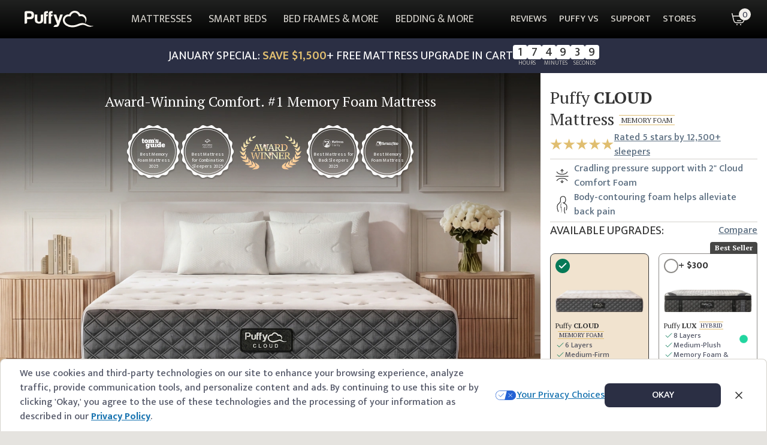

--- FILE ---
content_type: text/html; charset=utf-8
request_url: https://puffy.com/products/puffy-mattress?utm_source=bestmattressonline.org&utm_medium=Affiliates&utm_campaign=6827_top10fm.html_v1027&utm_content=graph02
body_size: 90158
content:
<!DOCTYPE html><html lang="en"><head><meta charSet="utf-8"/><meta name="viewport" content="width=device-width, initial-scale=1, maximum-scale=5, viewport-fit=cover, interactive-widget=resizes-content"/><link rel="preload" as="image" href="https://cdn.shopify.com/s/files/1/1740/0017/files/toms-guide-logo--2025.svg?v=1756982186"/><link rel="preload" as="image" href="https://cdn.shopify.com/s/files/1/1740/0017/files/mattress-advisor-logo--2025.svg?v=1732530714"/><link rel="preload" as="image" href="https://cdn.shopify.com/s/files/1/1740/0017/files/Award_Winner_Badge.gif?v=1765859054"/><link rel="preload" as="image" href="https://cdn.shopify.com/s/files/1/1740/0017/files/mattress-clarity-logo--2025.svg?v=1732530783"/><link rel="preload" as="image" href="https://cdn.shopify.com/s/files/1/1740/0017/files/mattress-nerd-logo--2025.svg?v=1732530168"/><link rel="preload" as="image" href="https://cdn.shopify.com/s/files/1/1740/0017/files/upgrade-cloud_2025-12-17.png?"/><link rel="preload" as="image" href="https://cdn.shopify.com/s/files/1/1740/0017/files/upgrade-lux_2025-12-17.png?"/><link rel="preload" as="image" href="https://cdn.shopify.com/s/files/1/1740/0017/files/hp--free-pillow--v3.1.png?v=1745575394"/><link rel="preload" as="image" href="https://cdn.shopify.com/s/files/1/1740/0017/files/bundle-sleep-mask.png?v=1745834999"/><link rel="preload" as="image" href="https://cdn.shopify.com/s/files/1/1740/0017/files/chat-avatar.png?v=1745988004"/><link rel="stylesheet" href="/_next/static/chunks/cfcc511d149ffd2d.css?dpl=dpl_34bTVopizVfmyXfZjveWJLpNJ8q4" data-precedence="next"/><link rel="stylesheet" href="/_next/static/chunks/2826febdd34d654d.css?dpl=dpl_34bTVopizVfmyXfZjveWJLpNJ8q4" data-precedence="next"/><link rel="stylesheet" href="/_next/static/chunks/6d4a7d7fa6cb71b7.css?dpl=dpl_34bTVopizVfmyXfZjveWJLpNJ8q4" data-precedence="next"/><link rel="stylesheet" href="/_next/static/chunks/e4f86c6727ee4873.css?dpl=dpl_34bTVopizVfmyXfZjveWJLpNJ8q4" data-precedence="next"/><link rel="stylesheet" href="/_next/static/chunks/1e2c3d3c73733a79.css?dpl=dpl_34bTVopizVfmyXfZjveWJLpNJ8q4" data-precedence="next"/><link rel="preload" as="script" fetchPriority="low" href="/_next/static/chunks/0b62bfeba9854424.js?dpl=dpl_34bTVopizVfmyXfZjveWJLpNJ8q4"/><script src="/_next/static/chunks/2772423a88857b83.js?dpl=dpl_34bTVopizVfmyXfZjveWJLpNJ8q4" async=""></script><script src="/_next/static/chunks/b8c00b41a5a4acc6.js?dpl=dpl_34bTVopizVfmyXfZjveWJLpNJ8q4" async=""></script><script src="/_next/static/chunks/eee926042ae071b0.js?dpl=dpl_34bTVopizVfmyXfZjveWJLpNJ8q4" async=""></script><script src="/_next/static/chunks/11801d405c065446.js?dpl=dpl_34bTVopizVfmyXfZjveWJLpNJ8q4" async=""></script><script src="/_next/static/chunks/turbopack-396a270db8dae44d.js?dpl=dpl_34bTVopizVfmyXfZjveWJLpNJ8q4" async=""></script><script src="/_next/static/chunks/88516aef344f8d8d.js?dpl=dpl_34bTVopizVfmyXfZjveWJLpNJ8q4" async=""></script><script src="/_next/static/chunks/06055ed6cd86a674.js?dpl=dpl_34bTVopizVfmyXfZjveWJLpNJ8q4" async=""></script><script src="/_next/static/chunks/d20d391741f9e7cc.js?dpl=dpl_34bTVopizVfmyXfZjveWJLpNJ8q4" async=""></script><script src="/_next/static/chunks/f31fe30e60e86b6d.js?dpl=dpl_34bTVopizVfmyXfZjveWJLpNJ8q4" async=""></script><script src="/_next/static/chunks/6ff23c68ab461a14.js?dpl=dpl_34bTVopizVfmyXfZjveWJLpNJ8q4" async=""></script><script src="/_next/static/chunks/9f296872f5fe2a38.js?dpl=dpl_34bTVopizVfmyXfZjveWJLpNJ8q4" async=""></script><script src="/_next/static/chunks/7baf7bdac271662c.js?dpl=dpl_34bTVopizVfmyXfZjveWJLpNJ8q4" async=""></script><script src="/_next/static/chunks/602e61ee4c735edd.js?dpl=dpl_34bTVopizVfmyXfZjveWJLpNJ8q4" async=""></script><script src="/_next/static/chunks/ef2057fae5aa09e0.js?dpl=dpl_34bTVopizVfmyXfZjveWJLpNJ8q4" async=""></script><script src="/_next/static/chunks/ac2734cc84d97d2a.js?dpl=dpl_34bTVopizVfmyXfZjveWJLpNJ8q4" async=""></script><script src="/_next/static/chunks/acb69f7decddaeb6.js?dpl=dpl_34bTVopizVfmyXfZjveWJLpNJ8q4" async=""></script><script src="/_next/static/chunks/95a3294b564b9435.js?dpl=dpl_34bTVopizVfmyXfZjveWJLpNJ8q4" async=""></script><script src="/_next/static/chunks/50725ce06452941b.js?dpl=dpl_34bTVopizVfmyXfZjveWJLpNJ8q4" async=""></script><script src="/_next/static/chunks/ee5912881224778a.js?dpl=dpl_34bTVopizVfmyXfZjveWJLpNJ8q4" async=""></script><script src="/_next/static/chunks/2335979cfa99ff9a.js?dpl=dpl_34bTVopizVfmyXfZjveWJLpNJ8q4" async=""></script><script src="/_next/static/chunks/fe2e4609f3a3764b.js?dpl=dpl_34bTVopizVfmyXfZjveWJLpNJ8q4" async=""></script><script src="/_next/static/chunks/ae6ade794be0e093.js?dpl=dpl_34bTVopizVfmyXfZjveWJLpNJ8q4" async=""></script><script src="/_next/static/chunks/42f5fa544d9c0555.js?dpl=dpl_34bTVopizVfmyXfZjveWJLpNJ8q4" async=""></script><script src="/_next/static/chunks/bdd031f47fae3308.js?dpl=dpl_34bTVopizVfmyXfZjveWJLpNJ8q4" async=""></script><script src="/_next/static/chunks/923d5da8d8a6d3de.js?dpl=dpl_34bTVopizVfmyXfZjveWJLpNJ8q4" async=""></script><script src="/_next/static/chunks/33876492f1d9afe6.js?dpl=dpl_34bTVopizVfmyXfZjveWJLpNJ8q4" async=""></script><script src="/_next/static/chunks/0508237aad1944b3.js?dpl=dpl_34bTVopizVfmyXfZjveWJLpNJ8q4" async=""></script><script src="/_next/static/chunks/64dc013ba70f9eab.js?dpl=dpl_34bTVopizVfmyXfZjveWJLpNJ8q4" async=""></script><script src="/_next/static/chunks/f2cb968aafe4936c.js?dpl=dpl_34bTVopizVfmyXfZjveWJLpNJ8q4" async=""></script><script src="/_next/static/chunks/548f5edb6e84c31e.js?dpl=dpl_34bTVopizVfmyXfZjveWJLpNJ8q4" async=""></script><script src="/_next/static/chunks/44544b71450fdd3d.js?dpl=dpl_34bTVopizVfmyXfZjveWJLpNJ8q4" async=""></script><script src="/_next/static/chunks/80303f66bb3d15cf.js?dpl=dpl_34bTVopizVfmyXfZjveWJLpNJ8q4" async=""></script><script src="/_next/static/chunks/0c50fd27c2c97359.js?dpl=dpl_34bTVopizVfmyXfZjveWJLpNJ8q4" async=""></script><script src="/_next/static/chunks/046763aa8c493814.js?dpl=dpl_34bTVopizVfmyXfZjveWJLpNJ8q4" async=""></script><script src="/_next/static/chunks/1e4382ee86824136.js?dpl=dpl_34bTVopizVfmyXfZjveWJLpNJ8q4" async=""></script><script src="/_next/static/chunks/f7f94eaead6a2be3.js?dpl=dpl_34bTVopizVfmyXfZjveWJLpNJ8q4" async=""></script><script src="/_next/static/chunks/39f74ece26c14049.js?dpl=dpl_34bTVopizVfmyXfZjveWJLpNJ8q4" async=""></script><script src="/_next/static/chunks/cdd86907faac6680.js?dpl=dpl_34bTVopizVfmyXfZjveWJLpNJ8q4" async=""></script><script src="/_next/static/chunks/f3245ae7566d360f.js?dpl=dpl_34bTVopizVfmyXfZjveWJLpNJ8q4" async=""></script><script src="/_next/static/chunks/560d33f68f7b09b4.js?dpl=dpl_34bTVopizVfmyXfZjveWJLpNJ8q4" async=""></script><script src="/_next/static/chunks/cf8f83f6260e3ccb.js?dpl=dpl_34bTVopizVfmyXfZjveWJLpNJ8q4" async=""></script><script src="/_next/static/chunks/63f19560833ad246.js?dpl=dpl_34bTVopizVfmyXfZjveWJLpNJ8q4" async=""></script><script src="/_next/static/chunks/de4993fd90fa9295.js?dpl=dpl_34bTVopizVfmyXfZjveWJLpNJ8q4" async=""></script><link rel="preload" href="https://cdn.equalweb.com/core/4.5.12/accessibility.js" as="script" crossorigin="" integrity="sha512-QHRb6G6oDd5olis2Cry60Jf8LsyOtVE0nD9n2LcY20fodiZahlu99srQ3UNKvosE/tZrQ2Fs4CeAPX+MCZpg7w=="/><link rel="preload" as="image" imageSrcSet="/_next/image?url=https%3A%2F%2Fcdn.shopify.com%2Fs%2Ffiles%2F1%2F1740%2F0017%2Ffiles%2Fgallery--cloud--1--v15.01.26.jpg%3F%26format%3Dwebp%26width%3D1700%26quality%3D100&amp;w=640&amp;q=95 640w, /_next/image?url=https%3A%2F%2Fcdn.shopify.com%2Fs%2Ffiles%2F1%2F1740%2F0017%2Ffiles%2Fgallery--cloud--1--v15.01.26.jpg%3F%26format%3Dwebp%26width%3D1700%26quality%3D100&amp;w=750&amp;q=95 750w, /_next/image?url=https%3A%2F%2Fcdn.shopify.com%2Fs%2Ffiles%2F1%2F1740%2F0017%2Ffiles%2Fgallery--cloud--1--v15.01.26.jpg%3F%26format%3Dwebp%26width%3D1700%26quality%3D100&amp;w=828&amp;q=95 828w, /_next/image?url=https%3A%2F%2Fcdn.shopify.com%2Fs%2Ffiles%2F1%2F1740%2F0017%2Ffiles%2Fgallery--cloud--1--v15.01.26.jpg%3F%26format%3Dwebp%26width%3D1700%26quality%3D100&amp;w=1080&amp;q=95 1080w, /_next/image?url=https%3A%2F%2Fcdn.shopify.com%2Fs%2Ffiles%2F1%2F1740%2F0017%2Ffiles%2Fgallery--cloud--1--v15.01.26.jpg%3F%26format%3Dwebp%26width%3D1700%26quality%3D100&amp;w=1200&amp;q=95 1200w, /_next/image?url=https%3A%2F%2Fcdn.shopify.com%2Fs%2Ffiles%2F1%2F1740%2F0017%2Ffiles%2Fgallery--cloud--1--v15.01.26.jpg%3F%26format%3Dwebp%26width%3D1700%26quality%3D100&amp;w=1920&amp;q=95 1920w, /_next/image?url=https%3A%2F%2Fcdn.shopify.com%2Fs%2Ffiles%2F1%2F1740%2F0017%2Ffiles%2Fgallery--cloud--1--v15.01.26.jpg%3F%26format%3Dwebp%26width%3D1700%26quality%3D100&amp;w=2048&amp;q=95 2048w, /_next/image?url=https%3A%2F%2Fcdn.shopify.com%2Fs%2Ffiles%2F1%2F1740%2F0017%2Ffiles%2Fgallery--cloud--1--v15.01.26.jpg%3F%26format%3Dwebp%26width%3D1700%26quality%3D100&amp;w=3840&amp;q=95 3840w" imageSizes="(max-width: 479px) 170vw, (max-width: 639px) 800px, (max-width: 767px) 1100px, (max-width: 1024px) 1300px, (max-width: 1439px) 105vw, (max-width: 1919px) 1300px, 81vw"/><meta name="next-size-adjust" content=""/><link rel="dns-prefetch" href="//cdn.shopify.com"/><link rel="dns-prefetch" href="//checkout.puffy.com"/><link rel="dns-prefetch" href="//www.googletagmanager.com"/><link rel="preconnect" href="https://cdn.shopify.com" crossorigin="anonymous"/><link rel="preconnect" href="https://checkout.puffy.com" crossorigin="anonymous"/><title>Official Puffy® Cloud Mattress | Best Memory Foam Mattress</title><meta name="description" content="Official Puffy Cloud Mattress: Sleep in luxury with cloudlike comfort and enjoy $1,350 in savings on the award-winning #1 Memory Foam Mattress 2026."/><meta name="og:type" content="product"/><link rel="canonical" href="https://puffy.com/products/puffy-mattress"/><link rel="alternate" hrefLang="en-ca" href="https://puffy.ca/products/puffy-mattress"/><link rel="alternate" hrefLang="en-us" href="https://puffy.com/products/puffy-mattress"/><link rel="alternate" hrefLang="x-default" href="https://puffy.com/products/puffy-mattress"/><meta property="og:title" content="Puffy Cloud Mattress"/><meta property="og:description" content="Official Puffy Cloud Mattress: Sleep in luxury with cloudlike comfort and enjoy $1,350 in savings on the award-winning #1 Memory Foam Mattress 2026."/><meta property="og:url" content="https://puffy.com/products/puffy-mattress"/><meta property="og:site_name" content="Puffy Mattress"/><meta property="og:image" content="https://checkout.puffy.com/cdn/shop/files/og-cloud-facebook.jpg?v=17048507749443079750"/><meta property="og:image:width" content="1200"/><meta property="og:image:height" content="630"/><meta property="og:image" content="https://checkout.puffy.com/cdn/shop/files/og-cloud-pinterest.jpg?v=13144472731663299271"/><meta property="og:image:width" content="1000"/><meta property="og:image:height" content="1500"/><meta name="twitter:card" content="summary_large_image"/><meta name="twitter:site" content="@puffymattress"/><meta name="twitter:title" content="Puffy Cloud Mattress"/><meta name="twitter:description" content="Our original memory foam mattress that’s best for all sleepers who need the benefit of proper body support on a cool and comfy bed."/><meta name="twitter:image" content="https://checkout.puffy.com/cdn/shop/files/og-cloud-facebook.jpg?v=17048507749443079750"/><meta name="twitter:image:width" content="1200"/><meta name="twitter:image:height" content="630"/><meta name="twitter:image" content="https://checkout.puffy.com/cdn/shop/files/og-cloud-pinterest.jpg?v=13144472731663299271"/><meta name="twitter:image:width" content="1000"/><meta name="twitter:image:height" content="1500"/><link rel="icon" href="/favicon.ico?favicon.53803c9c.ico" sizes="48x48" type="image/x-icon"/><script src="/_next/static/chunks/a6dad97d9634a72d.js?dpl=dpl_34bTVopizVfmyXfZjveWJLpNJ8q4" noModule=""></script></head><body class="mukta_b809128e-module__Snx-uG__variable pt_serif_67c32d50-module__RDM0oq__variable font-sans antialiased [font-variant-ligatures:none]"><div hidden=""><!--$--><!--/$--></div><style>
:root {
  --bprogress-color: rgb(var(--beige-500));
  --bprogress-height: 1px;
  --bprogress-spinner-size: 18px;
  --bprogress-spinner-animation-duration: 400ms;
  --bprogress-spinner-border-size: 2px;
  --bprogress-box-shadow: 0 0 10px rgb(var(--beige-500)), 0 0 5px rgb(var(--beige-500));
  --bprogress-z-index: 99999;
  --bprogress-spinner-top: 15px;
  --bprogress-spinner-bottom: auto;
  --bprogress-spinner-right: 15px;
  --bprogress-spinner-left: auto;
}

.bprogress {
  width: 0;
  height: 0;
  pointer-events: none;
  z-index: var(--bprogress-z-index);
}

.bprogress .bar {
  background: var(--bprogress-color);
  position: fixed;
  z-index: var(--bprogress-z-index);
  top: 0;
  left: 0;
  width: 100%;
  height: var(--bprogress-height);
}

/* Fancy blur effect */
.bprogress .peg {
  display: block;
  position: absolute;
  right: 0;
  width: 100px;
  height: 100%;
  box-shadow: var(--bprogress-box-shadow);
  opacity: 1.0;
  transform: rotate(3deg) translate(0px, -4px);
}

/* Remove these to get rid of the spinner */
.bprogress .spinner {
  display: block;
  position: fixed;
  z-index: var(--bprogress-z-index);
  top: var(--bprogress-spinner-top);
  bottom: var(--bprogress-spinner-bottom);
  right: var(--bprogress-spinner-right);
  left: var(--bprogress-spinner-left);
}

.bprogress .spinner-icon {
  width: var(--bprogress-spinner-size);
  height: var(--bprogress-spinner-size);
  box-sizing: border-box;
  border: solid var(--bprogress-spinner-border-size) transparent;
  border-top-color: var(--bprogress-color);
  border-left-color: var(--bprogress-color);
  border-radius: 50%;
  -webkit-animation: bprogress-spinner var(--bprogress-spinner-animation-duration) linear infinite;
  animation: bprogress-spinner var(--bprogress-spinner-animation-duration) linear infinite;
}

.bprogress-custom-parent {
  overflow: hidden;
  position: relative;
}

.bprogress-custom-parent .bprogress .spinner,
.bprogress-custom-parent .bprogress .bar {
  position: absolute;
}

.bprogress .indeterminate {
  position: fixed;
  top: 0;
  left: 0;
  width: 100%;
  height: var(--bprogress-height);
  overflow: hidden;
}

.bprogress .indeterminate .inc,
.bprogress .indeterminate .dec {
  position: absolute;
  top: 0;
  height: 100%;
  background-color: var(--bprogress-color);
}

.bprogress .indeterminate .inc {
  animation: bprogress-indeterminate-increase 2s infinite;
}

.bprogress .indeterminate .dec {
  animation: bprogress-indeterminate-decrease 2s 0.5s infinite;
}

@-webkit-keyframes bprogress-spinner {
  0%   { -webkit-transform: rotate(0deg); transform: rotate(0deg); }
  100% { -webkit-transform: rotate(360deg); transform: rotate(360deg); }
}

@keyframes bprogress-spinner {
  0%   { transform: rotate(0deg); }
  100% { transform: rotate(360deg); }
}

@keyframes bprogress-indeterminate-increase {
  from { left: -5%; width: 5%; }
  to { left: 130%; width: 100%; }
}

@keyframes bprogress-indeterminate-decrease {
  from { left: -80%; width: 80%; }
  to { left: 110%; width: 10%; }
}
</style><!--$--><!--/$--><!--$--><!--/$--><!--$--><!--/$--><!--$--><!--/$--><div id="desktop-navbar-backdrop-portal"></div><div id="header-barrier" class="header-barrier pointer-events-none absolute top-0 h-[300px] w-full"></div><div id="header" class="fixed top-0 z-20 w-[calc(100%-var(--removed-body-scroll-bar-size,0px))] transition-transform duration-300" style="transform:none"><div id="header-content" class="relative z-20"><div id="navbar" class="relative z-10 flex h-14 w-full items-center justify-between px-4 text-sub-soft xl:h-16 xl:px-8 min-[1341px]:px-10"><div class="absolute left-0 top-0 z-[19] h-full w-full bg-gradient-to-b from-[#202120] to-black"></div><div class="z-20 xl:hidden"><button type="button" aria-haspopup="dialog" aria-expanded="false" aria-controls="radix-_R_15maqlb_" data-state="closed" id="header-sheet" class="flex flex-col justify-center rounded-lg border border-soft px-3 py-1.5 text-lg text-sub-soft md:text-xs">MENU</button></div><a class="z-30" aria-label="home" data-testid="logo" href="/"><svg xmlns="http://www.w3.org/2000/svg" fill="none" width="149" height="36" viewBox="0 0 149 36" class="max-h-7 max-w-[113px] text-secondary-100 xl:max-h-7 xl:max-w-[134px]"><path fill="currentColor" fill-rule="evenodd" d="M141.98 32.23a25.5 25.5 0 0 1-7.2-2.36c-5.79-3.37-10.95-5.36-20.86-1.07-8.56 3.71-17.07 3.12-22.75-.64-3.14-2.07-4.63-4.82-4.97-7.6a7.65 7.65 0 0 1 2.04-6c3.77-4.33 10.32-2.28 10.32-2.28l.49-1.57c.08-.27 2.51-6.8 8.8-6.52 6.55.3 8.87 7.99 8.87 7.99s2.04-.86 4.62-.73c2.25.1 4.91 1 7 3.61 4.27 5.32 1 11.15 1 11.15s.19.17.73-.44a11.2 11.2 0 0 0 1.64-2.85A11.02 11.02 0 0 0 120.08 7.4l-.7.07C118.06 4.98 115.1.33 108.04.01c-6.62-.3-10.84 4.55-12.4 8-2.17-.42-6.45-.31-10.23 3.48a11.94 11.94 0 0 0-3.37 9.07c.18 4.4 2.49 8.21 6.84 11.1a23.65 23.65 0 0 0 12.81 3.8c4.38 0 9.06-.84 13.88-2.82 9.79-4 12.78-2.24 16.95-.34 3.28 1.5 6.27 2.22 9.1 1.92 3.87-.41 6.81-2.38 6.81-2.38s-2.8.82-6.45.39ZM5.48 13.18h5.33c1.44 0 2.47-.31 3.09-.94.67-.57 1-1.56 1-2.96 0-1.2-.3-2.16-.93-2.88a4.22 4.22 0 0 0-2.85-.94H5.48v7.72Zm0 4.82v6.92a2.65 2.65 0 0 1-2.64 2.66H0V3.6c0-.77.27-1.44.81-1.98S2.01.79 2.78.79h9.04c2.83 0 4.94.73 6.33 2.18 1.44 1.46 2.16 3.61 2.16 6.47 0 2.7-.7 4.83-2.08 6.38-1.4 1.46-3.4 2.18-6.03 2.18H5.48ZM39.84 7.88v10.85c0 3.72-.9 5.96-2.8 7.12-1.92 1.16-4 1.73-6.28 1.73-2.22-.1-4.25-.73-6.08-1.89s-2.8-3.34-2.8-6.96V7.88h5.42v11.95c0 1.26.35 2.18 1.08 2.76a4 4 0 0 0 5 0c.74-.58 1.12-1.5 1.12-2.76v-9.27c0-.73.24-1.36.73-1.89a2.47 2.47 0 0 1 1.9-.78h2.71ZM57.6.79c-2.12 0-3.64.44-4.57 1.32-.98.93-1.47 2.33-1.47 4.2v21.27h5.27v-15.6h.78a2.5 2.5 0 0 0 1.77-.74c.51-.5.78-1.13.78-1.9V8.16h-3.34v-1.4c0-.62.13-1.03.4-1.24.3-.21.82-.31 1.54-.31h1.4V.79H57.6Zm4.24 33.74 2.97-4.26h1.49a3.7 3.7 0 0 0 2.46-.74c.6-.5.72-1.27.36-2.36L61.84 7.88h6.02l4.23 13.33 3.68-11.47c.31-1.24 1.15-1.86 2.5-1.86h3.76l-7.98 22.23c-.63 1.7-1.41 2.91-2.36 3.63-.94.62-2.48.94-4.61.94h-5.36l.12-.15ZM47.44.79c-2.12 0-3.63.44-4.57 1.32-.97.93-1.46 2.33-1.46 4.2v21.27h5.27v-15.6h.77a2.5 2.5 0 0 0 1.78-.74c.5-.5.77-1.13.77-1.9V8.16h-3.33v-1.4c0-.62.13-1.03.39-1.24.3-.21.82-.31 1.54-.31H50V.79h-2.56Z" clip-rule="evenodd"></path></svg></a><nav aria-label="Main" data-orientation="horizontal" dir="ltr" class="flex-1 justify-center static z-20 hidden h-full max-w-full items-center text-[20px] leading-[28px] xl:flex min-[1640px]:absolute min-[1640px]:left-0 min-[1640px]:flex min-[1640px]:w-full min-[1640px]:justify-center" id="desktop-header-menu"><div style="position:relative"><ul data-orientation="horizontal" class="group flex flex-1 list-none items-center justify-center space-x-1" dir="ltr"><li><button id="primary-MATTRESSES" disabled="" data-disabled="" data-state="closed" aria-expanded="false" aria-controls="radix-_R_a5maqlb_-content-MATTRESSES" data-testid="menu_header_mattress_desktop" class="group inline-flex w-max items-center justify-center disabled:pointer-events-none group group/trigger h-full whitespace-nowrap bg-transparent pointer-events-none" data-radix-collection-item=""><a id="menu_header_mattress_desktop" class="flex min-h-[60px] items-center px-3 text-lg min-[1341px]:px-4" data-testid="menu_header_mattress" tabindex="-1" href="/pages/puffy-mattress-and-puffy-lux"><span class="relative before:absolute before:bottom-0 before:left-0 before:block before:h-[1px] before:w-full before:origin-top-left before:scale-x-0 before:bg-icon-amber-soft before:transition before:duration-300 before:ease-in-out before:content-[&#x27;&#x27;] group-hover/trigger:text-highlight-soft before:group-hover/trigger:scale-x-100">MATTRESSES</span></a></button></li><li><button id="primary-SMART BEDS" disabled="" data-disabled="" data-state="closed" aria-expanded="false" aria-controls="radix-_R_a5maqlb_-content-SMART BEDS" data-testid="menu_header_smartbeds_desktop" class="group inline-flex w-max items-center justify-center disabled:pointer-events-none group group/trigger h-full whitespace-nowrap bg-transparent pointer-events-none" data-radix-collection-item=""><a id="menu_header_smartbeds_desktop" class="flex min-h-[60px] items-center px-3 text-lg min-[1341px]:px-4" data-testid="menu_header_smartbeds" tabindex="-1" href="/collections/smart-bed-sets"><span class="relative before:absolute before:bottom-0 before:left-0 before:block before:h-[1px] before:w-full before:origin-top-left before:scale-x-0 before:bg-icon-amber-soft before:transition before:duration-300 before:ease-in-out before:content-[&#x27;&#x27;] group-hover/trigger:text-highlight-soft before:group-hover/trigger:scale-x-100">SMART BEDS</span></a></button></li><li><button id="primary-BED FRAMES &amp; MORE" disabled="" data-disabled="" data-state="closed" aria-expanded="false" aria-controls="radix-_R_a5maqlb_-content-BED FRAMES &amp; MORE" data-testid="menu_header_bedframes_desktop" class="group inline-flex w-max items-center justify-center disabled:pointer-events-none group group/trigger h-full whitespace-nowrap bg-transparent pointer-events-none" data-radix-collection-item=""><a id="menu_header_bedframes_desktop" class="flex min-h-[60px] items-center px-3 text-lg min-[1341px]:px-4" data-testid="menu_header_bedframes" tabindex="-1" href="/collections/bed-frames"><span class="relative before:absolute before:bottom-0 before:left-0 before:block before:h-[1px] before:w-full before:origin-top-left before:scale-x-0 before:bg-icon-amber-soft before:transition before:duration-300 before:ease-in-out before:content-[&#x27;&#x27;] group-hover/trigger:text-highlight-soft before:group-hover/trigger:scale-x-100">BED FRAMES &amp; MORE</span></a></button></li><li><button id="primary-BEDDING &amp; MORE" disabled="" data-disabled="" data-state="closed" aria-expanded="false" aria-controls="radix-_R_a5maqlb_-content-BEDDING &amp; MORE" data-testid="menu_header_beddings_desktop" class="group inline-flex w-max items-center justify-center disabled:pointer-events-none group group/trigger h-full whitespace-nowrap bg-transparent pointer-events-none" data-radix-collection-item=""><a id="menu_header_beddings_desktop" class="flex min-h-[60px] items-center px-3 text-lg min-[1341px]:px-4" data-testid="menu_header_beddings" tabindex="-1" href="/collections/bedding"><span class="relative before:absolute before:bottom-0 before:left-0 before:block before:h-[1px] before:w-full before:origin-top-left before:scale-x-0 before:bg-icon-amber-soft before:transition before:duration-300 before:ease-in-out before:content-[&#x27;&#x27;] group-hover/trigger:text-highlight-soft before:group-hover/trigger:scale-x-100">BEDDING &amp; MORE</span></a></button></li></ul></div><div class="absolute left-0 top-full justify-center flex w-full overflow-hidden"></div></nav><div class="flex h-full justify-end"><nav aria-label="Main" data-orientation="horizontal" dir="ltr" class="relative max-w-max flex-1 justify-center z-20 hidden h-full items-center pr-[46px] xl:flex xl:items-stretch xl:pr-6 min-[1280px]:pr-[46px]" id="desktop-secondary-menu"><div style="position:relative"><ul data-orientation="horizontal" class="group flex flex-1 list-none items-center justify-center space-x-1 xl:h-full" dir="ltr"><li class="xl:h-full"><button id="radix-_R_6lmaqlb_-trigger-REVIEWS" disabled="" data-disabled="" data-state="closed" aria-expanded="false" aria-controls="radix-_R_6lmaqlb_-content-REVIEWS" data-testid="menu_header_reviews_desktop" class="group inline-flex w-max items-center justify-center disabled:pointer-events-none group xl:h-full pointer-events-none" data-radix-collection-item=""><a class="h-full px-2 align-middle text-base font-medium hover:text-highlight-soft xl:flex xl:items-center min-[1341px]:px-4" data-testid="menu_header_reviews" tabindex="-1" href="/pages/puffy-mattress-reviews">REVIEWS</a></button></li><li class="xl:h-full"><button id="radix-_R_6lmaqlb_-trigger-PUFFY VS" disabled="" data-disabled="" data-state="closed" aria-expanded="false" aria-controls="radix-_R_6lmaqlb_-content-PUFFY VS" data-testid="menu_header_puffy-vs_desktop" class="group inline-flex w-max items-center justify-center disabled:pointer-events-none group xl:h-full pointer-events-none" data-radix-collection-item=""><a class="h-full px-2 align-middle text-base font-medium hover:text-highlight-soft xl:flex xl:items-center min-[1341px]:px-4" data-testid="menu_header_puffy-vs" tabindex="-1" href="/pages/puffy-mattress-comparison">PUFFY VS</a></button></li><li class="xl:h-full"><button id="radix-_R_6lmaqlb_-trigger-SUPPORT" disabled="" data-disabled="" data-state="closed" aria-expanded="false" aria-controls="radix-_R_6lmaqlb_-content-SUPPORT" data-testid="menu_header_support_desktop" class="group inline-flex w-max items-center justify-center disabled:pointer-events-none group xl:h-full pointer-events-none" data-radix-collection-item=""><a class="h-full px-2 align-middle text-base font-medium hover:text-highlight-soft xl:flex xl:items-center min-[1341px]:px-4" data-testid="menu_header_support" tabindex="-1" href="/pages/contact-puffy-mattress">SUPPORT</a></button></li><li class="xl:h-full"><button id="radix-_R_6lmaqlb_-trigger-STORES" disabled="" data-disabled="" data-state="closed" aria-expanded="false" aria-controls="radix-_R_6lmaqlb_-content-STORES" data-testid="menu_header_stores_desktop" class="group inline-flex w-max items-center justify-center disabled:pointer-events-none group xl:h-full pointer-events-none" data-radix-collection-item=""><a class="h-full px-2 align-middle text-base font-medium hover:text-highlight-soft xl:flex xl:items-center min-[1341px]:px-4" data-testid="menu_header_stores" tabindex="-1" href="/pages/store-locator">STORES</a></button></li></ul></div><div class="absolute top-full justify-center -left-[53px] w-[calc(100%+104px)] overflow-hidden pl-[53px]"></div></nav><!--$--><!--$?--><template id="B:0"></template><!--/$--><!--/$--></div><div class="absolute -right-[var(--removed-body-scroll-bar-size,0px)] top-0 h-full w-[var(--removed-body-scroll-bar-size,0px)] bg-transparent bg-gradient-to-b from-[#202120] to-black"></div></div><!--$--><div id="sale-banner"></div><!--/$--></div></div><main><div id="header-height-container" class="h-[calc(var(--header-height)_-_var(--hp-sale-banner-height,0px)_-_1px)]"></div><div id="schema"><script type="application/ld+json">{"@context":"https://schema.org","@type":"Product","name":"Puffy Cloud Mattress","image":"https://cdn.shopify.com/s/files/1/1740/0017/files/cart-upsell--cloud--1--v04.12.25.png?","description":"Our original memory foam mattress that’s best for all sleepers who need the benefit of proper body support on a cool and comfy bed.","sku":"puffy-mattress","gtin12":"puffy-mattress","offers":{"@type":"Offer","url":"https://puffy.com/products/puffy-mattress?size=Twin","availability":"https://schema.org/InStock","itemCondition":"https://schema.org/NewCondition","priceCurrency":"USD","priceValidUntil":"2026-02-02","price":449,"priceSpecification":{"@type":"UnitPriceSpecification","priceType":"https://schema.org/StrikethroughPrice","price":499,"priceCurrency":"USD"}},"aggregateRating":{"@type":"AggregateRating","ratingValue":"4.8","ratingCount":6382,"reviewCount":6382},"review":{"@type":"Review","name":"","reviewBody":"","reviewRating":{"@type":"Rating","ratingValue":"4.8"},"author":{"@type":"Person","name":"Puffy"}}}</script>
  <script type="application/ld+json">{"@context":"https://schema.org","@type":"FAQPage","mainEntity":[{"@type":"Question","name":"What is the difference between Puffy mattresses?","acceptedAnswer":{"@type":"Answer","text":"The Puffy Cloud Mattress is our memory foam model. With 6 layers, the Cloud has a 10\" profile and a balanced medium-firm comfort feel.The Puffy Lux Hybrid Mattress is our bestseller, with superior breathability and contour-adapt technology that cradles your muscles and joints to soothe pressure points. The Lux has 8 layers and is 12\" thick.The Puffy Royal Hybrid Mattress features blended wool and cooling gel-infused foam to minimize heat retention. The Puffy Royal offers full-body support that adapts to the curves of your body. It has an ultra-plush feel with 10 layers and is 14\" thick.The Puffy Monarch Hybrid Mattress is our premium luxury model, with a 16\" thickness and luxury-plush comfort feel. Designed with alpaca wool, responsive latex, memory foam, and a pocketed coil base, the Puffy Monarch's 12-layer design provides ultra-luxurious cooling, airflow, support, and helps relieve pressure.The Puffy Legacy Hybrid Mattress is our most advanced and luxurious model, handcrafted with premium cashmere wool, horsehair, and Talalay latex. With 14 layers and a 16\" profile, the Legacy delivers an ultimate-plush feel with exceptional cooling, full-body support, and unmatched comfort."}},{"@type":"Question","name":"What does 'hybrid mattress' mean?","acceptedAnswer":{"@type":"Answer","text":"A hybrid mattress combines memory foam or latex mattress layers and an innerspring mattress-style layer of coils for support. The Puffy Cloud Mattress is an all-foam model that helps relieve pressure through its foam layers and excellent support through a thick, high-density foam base layer. This base layer provides the optimal balance of comfort and support without the coils typical of an innerspring."}},{"@type":"Question","name":"How does your return policy work with the 101-night sleep trial?","acceptedAnswer":{"@type":"Answer","text":"Try your mattress for 101 nights during our risk-free sleep trial. If you've tested your mattress for at least two weeks during the trial and it's not the right fit, we'll schedule your free return and issue a full refund.A charity donation will be arranged for your mattress so it gets a second life. Choose to donate it yourself or request us to donate on your behalf. Email support@puffy.com with your order number to initiate your return.For more information, read our return policy."}},{"@type":"Question","name":"What base should a Puffy mattress have?","acceptedAnswer":{"@type":"Answer","text":"You can use your Puffy mattress on any base or flat surface, including slatted bed frames, platform bed frames, box springs, adjustable bases, or even the floor.Luxury sleep deserves a luxury foundation. Our selection of stylish, supportive bed frames pairs perfectly with any choice of Puffy mattress."}},{"@type":"Question","name":"What sets Puffy apart from other brands?","acceptedAnswer":{"@type":"Answer","text":"Apart from making award-winning mattresses, Puffy offers exceptional benefits, ensuring you're able to purchase a Puffy mattress risk-free. Our 101-night sleep trial provides you with over three months to test your mattress for comfort. We also have exceptional warranty coverage, with a lifetime warranty that promises to repair or replace your mattress. You can also read more Puffy mattress reviews to explore what thousands of customers love about Puffy and why they've made the switch."}},{"@type":"Question","name":"How often should you change your mattress?","acceptedAnswer":{"@type":"Answer","text":"The average mattress lasts between 7-8 years, although higher-quality mattresses such as Puffy can last for as long as 10 years. Coupled with our 101-night sleep trial and lifetime warranty, your new mattress is a true investment for better sleep."}},{"@type":"Question","name":"Does the Puffy mattress range sleep cool?","acceptedAnswer":{"@type":"Answer","text":"Puffy mattresses are formulated with innovative, cooling gel-infused foams that keep your bed cool to the touch. Gel-infused memory foam gives our mattresses naturally cooling properties, making them perfect for hot sleepers or anyone who experiences fluctuating body temperatures at night."}},{"@type":"Question","name":"Are the foams in the mattress CertiPUR-US® certified?","acceptedAnswer":{"@type":"Answer","text":"That's right - all our mattress foams include materials that are CertiPUR-US® certified. This means these foams are made without any ozone depleters, PBDEs, TDCPP or TCEP flame retardants, mercury, lead, and other heavy metals, formaldehyde, and phthalates. They also have low VOC (Volatile Organic Compound) emissions for indoor air quality."}},{"@type":"Question","name":"What are the dimensions and weight of the Puffy mattresses?","acceptedAnswer":{"@type":"Answer","text":"Our products are available in every standard US mattress size. You can view more details on the Puffy mattress dimensions and weights here."}},{"@type":"Question","name":"What is the weight capacity of the Puffy mattresses?","acceptedAnswer":{"@type":"Answer","text":"Puffy products are designed with all sleepers in mind. We generally recommend our twin, twin XL, and full size mattresses can accommodate 350 lbs. Larger mattress sizes, such as the queen, king, and California king, can easily hold 350 lbs on each side."}},{"@type":"Question","name":"How do you fix a sagging memory foam mattress?","acceptedAnswer":{"@type":"Answer","text":"Every Puffy mattress features:Premium materials for lasting comfort and supportLifespan of up to 10 or more years (vs. 6-7 years for standard mattresses)Risk-free 101-night sleep trialLifetime warranty covering defects in materials and workmanshipShould you experience sagging or sinking with your memory foam mattress, we've got you covered with our sleep trial or lifetime warranty."}},{"@type":"Question","name":"How does the lifetime warranty work?","acceptedAnswer":{"@type":"Answer","text":"The Puffy mattress warranty is one of the best in the industry. As long as you sleep on your Puffy, you're protected by our lifetime coverage. Invest in a 100% risk-free purchase."}},{"@type":"Question","name":"What are my mattress financing options when purchasing from your website?","acceptedAnswer":{"@type":"Answer","text":"With Puffy, you can get top-rated mattresses with payment terms that work for you. Our mattress financing partner, Affirm, allows you to pay from . for a brand-new memory foam mattress for as low as 0% APR."}},{"@type":"Question","name":"Where are Puffy mattresses made?","acceptedAnswer":{"@type":"Answer","text":"All Puffy mattresses are designed and assembled with pride in the USA. We use the highest quality materials and processes to ensure you get premium-quality mattresses to sleep on."}},{"@type":"Question","name":"When can I expect my Puffy mattress?","acceptedAnswer":{"@type":"Answer","text":"Your order takes 1 - 2 business days to be dispatched. You can see the estimated delivery dates during checkout and on each dedicated product page. Shipping is free within the USA."}},{"@type":"Question","name":"How much does it cost to ship?","acceptedAnswer":{"@type":"Answer","text":"Shipping with Puffy is completely free."}},{"@type":"Question","name":"How do you clean a Puffy mattress?","acceptedAnswer":{"@type":"Answer","text":"The Puffy Cloud Mattress has been designed with easy cleaning and maintenance in mind. Spot clean only with cold water and mild detergent.Want to keep your mattress extra fresh? The waterproof Puffy Signature Mattress Protector delivers cloudlike comfort with premium cooling materials."}},{"@type":"Question","name":"Does Puffy have retail stores?","acceptedAnswer":{"@type":"Answer","text":"Visit one of our partner stores across the USA to discover the cloudlike comfort of our Puffy Cloud Mattress in person. Use the store locator on our website to find the closest furniture or mattress store near you. You can even filter your search by mattress model if you'd like to try our Puffy Lux Hybrid, Puffy Royal Hybrid Mattress, Puffy Monarch Hybrid, or Puffy Legacy Hybrid too."}}]}</script>
  <script type="application/ld+json">{"@context":"https://schema.org","@type":"ItemList","itemListOrder":"Unordered","itemListElement":[{"@type":"SiteNavigationElement","position":1,"name":"Compare Mattress","description":"Trying to find the best mattress online? We make it easy to compare our award-winning Puffy and Puffy Lux mattresses. Get free shipping and Lifetime Warranty.","url":"https://puffy.com/pages/puffy-mattress-and-puffy-lux"},{"@type":"SiteNavigationElement","position":2,"name":"Puffy Mattress","description":"Puffy Mattress - America's Most Comfortable Memory Foam Mattress. Try Puffy for 101 Nights with Free Delivery.","url":"https://puffy.com/products/puffy-mattress"},{"@type":"SiteNavigationElement","position":3,"name":"Puffy Lux Mattress Hybrid","description":"Shop the Puffy Lux Mattress Hybrid, ranked Best Mattress 2022. Experience our unique cooling comfort layers, along with contour-adapt coils for added support.","url":"https://puffy.com/products/puffy-lux-mattress"},{"@type":"SiteNavigationElement","position":4,"name":"Puffy Royal Mattress Hybrid","description":"The Puffy Royal Hybrid is a memory foam mattress designed for premium luxury with contour-adapt coils for extra support. Shop now for your best night's sleep.","url":"https://puffy.com/products/puffy-royal-mattress"},{"@type":"SiteNavigationElement","position":5,"name":"Puffy Monarch Mattress","description":"The Puffy Monarch Mattress is our ultra-luxury mattress featuring premium alpaca wool and advanced cooling technology for the ultimate sleep experience.","url":"https://puffy.com/products/puffy-monarch-mattress"},{"@type":"SiteNavigationElement","position":6,"name":"Puffy Legacy Mattress","description":"The Puffy Legacy Mattress is the pinnacle of sleep luxury, featuring advanced layers for unparalleled comfort, superior cooling, and exceptional full-body support.","url":"https://puffy.com/products/puffy-legacy-mattress"},{"@type":"SiteNavigationElement","position":7,"name":"Puffy Adjustable Base","description":"Control your comfort with our adjustable bed base. Explore the luxury of one-click zero gravity elevation for perfect pressure relief after a long day.","url":"https://puffy.com/products/puffy-adjustable-base"},{"@type":"SiteNavigationElement","position":8,"name":"Mattress Reviews","description":"Read Puffy Mattress reviews to find out why the Puffy Mattress is the best mattress with memory foam on the market. Shop for your Puffy Mattress online today!","url":"https://puffy.com/pages/puffy-mattress-reviews"},{"@type":"SiteNavigationElement","position":9,"name":"Sleep Trial","description":"Upgrade your sleep risk-free! Our 101-Night Sleep Trial allows you to test the best mattress online. Not in love? Return your Puffy Mattress for free! Try it now","url":"https://puffy.com/pages/puffy-mattress-sleep-trial"},{"@type":"SiteNavigationElement","position":10,"name":"Contact Us","description":"Our customer support team is always on hand to answer questions about your Puffy Mattress. Find all our contact information in one handy place","url":"https://puffy.com/pages/contact-puffy-mattress#contact_us"}]}</script>
  <script type="application/ld+json">{"@context":"https://schema.org","@type":"Organization","name":"Puffy","url":"https://puffy.com","logo":"https://cdn.shopify.com/s/files/1/1740/0017/files/Puffy-Logo-em1.png","brand":{"@type":"Brand","name":"Puffy"},"contactPoint":{"@type":"ContactPoint","contactType":"customer service","areaServed":"US","availableLanguage":"English","contactOption":"TollFree","telephone":"+1 (800) 430-8380","hoursAvailable":{"@type":"OpeningHoursSpecification","dayOfWeek":["Monday","Tuesday","Wednesday","Thursday","Friday","Saturday","Sunday"],"opens":"00:00","closes":"24:00"},"email":"support@puffy.com"},"sameAs":["https://twitter.com/PuffyMattress","https://www.facebook.com/PuffyMattress","https://www.youtube.com/c/PuffyMattress/","https://www.pinterest.com/puffymattressonline/","https://www.instagram.com/puffymattress/"]}</script>
  <script type="application/ld+json">{"@context":"https://schema.org","@type":"WebPage","name":"Puffy","url":"https://puffy.com/products/puffy-mattress"}</script></div><div><!--$!--><template data-dgst="BAILOUT_TO_CLIENT_SIDE_RENDERING"></template><!--/$--><!--$--><!--/$--><div id="product-page" class="mattress-page bg-sub-strong text-strong"><div class="relative bg-black text-primary" id="pdp-above-the-fold" data-handle="puffy-mattress" data-product-type="mattress"><div class="relative z-[2] mx-auto"><div class="flex flex-col lg:grid lg:grid-cols-[1fr_auto]"><div class="flex flex-col lg:sticky lg:w-full lg:top-[calc(var(--header-height))] lg:h-[min(100%,calc(100dvh-var(--header-height)+150px))]"><header class="absolute left-0 top-0 mx-auto flex h-fit w-full flex-col pt-4 lg:relative lg:pt-8"><div class="pointer-events-none relative z-10 flex flex-col px-4 text-center lg:px-8 xl:px-12"><h2 class="block w-full !max-w-full text-balance text-center font-serif text-[24px]/[30px] font-bold text-white min-[391px]:text-2xl md:text-[32px]/[36px] lg:hidden 1.7xl:text-[40px]/[48px]"><article><p>Puffy Cloud</p></article></h2><div class="mx-5 mt-2 text-balance text-center font-serif text-[20px]/[28px] font-normal text-white md:text-2xl lg:mt-0 1.7xl:text-[32px]/[40px]"><article><p>Award-Winning Comfort. #1 Memory Foam Mattress</p></article></div></div><div class="--awards mx-auto flex w-fit justify-center gap-2 xxs:gap-5 sm:gap-6 2xl:gap-12 pointer-events-none z-[5] mt-4 py-0 md:mt-4 md:py-0 lg:mt-6 lg:py-0"><div data-handle="puffy-mattress" class="relative flex flex-col items-center justify-center h-[--awards-size] w-[--awards-size] md:h-[--awards-size] md:w-[--awards-size] lg:h-[--awards-size] lg:w-[--awards-size] 1.7xl:h-[--awards-size] 1.7xl:w-[--awards-size]"><img src="https://cdn.shopify.com/s/files/1/1740/0017/files/toms-guide-logo--2025.svg?v=1756982186" alt="Best Memory  Foam Mattress  2025" class="mx-auto h-4 max-w-[60%] md:max-w-[50%] xl:h-[27px] xl:max-w-[calc(100%-50px)]"/><p class="mt-1 flex min-h-[30px] items-start text-center text-[10px]/[10px] text-white md:text-[8px]/[10px] lg:mt-0 lg:text-[8px]/[10px] lg:font-medium lg:opacity-80 1.7xl:mt-1.5 1.7xl:text-[10px]/[12px] 1.7xl:font-normal 1.7xl:opacity-100">Best Memory <br/> Foam Mattress <br/> 2025</p><svg xmlns="http://www.w3.org/2000/svg" fill="none" viewBox="0 0 182 184" height="184" width="182" class="pointer-events-none absolute left-0 top-0 z-0 h-full w-full"><g clip-path="url(#clip0_0_20)"><g filter="url(#filter0_d_0_20)"><path fill="white" d="M181.503 90C181.503 84.7572 175.522 80.1095 174.652 75.1189C173.758 69.9865 177.787 63.5649 176.055 58.7793C174.291 53.907 167.087 51.597 164.535 47.1662C161.964 42.6959 163.559 35.2652 160.274 31.3351C156.982 27.393 149.425 27.6887 145.505 24.3774C141.597 21.074 140.582 13.5369 136.137 10.9509C131.732 8.38862 124.739 11.2545 119.894 9.48056C115.136 7.73819 111.616 1.00524 106.513 0.106463C101.55 -0.768663 95.9648 4.34018 90.7517 4.34018C85.5386 4.34018 79.957 -0.772605 74.9948 0.102521C69.8914 1.0013 66.3716 7.73425 61.6131 9.47662C56.7685 11.2505 49.7758 8.38074 45.3702 10.947C40.9253 13.5329 39.9101 21.0701 36.0022 24.3735C32.0826 27.6848 24.5255 27.3891 21.233 31.3311C17.9484 35.2613 19.5437 42.692 16.9724 47.1622C14.4246 51.593 7.21641 53.9031 5.45257 58.7754C3.72009 63.561 7.74948 69.9865 6.8558 75.1189C5.98564 80.1095 0.00427246 84.7611 0.00427246 90C0.00427246 95.239 5.98564 99.8905 6.8558 104.881C7.74948 110.014 3.72009 116.435 5.45257 121.221C7.21641 126.093 14.4246 128.403 16.9724 132.834C19.5437 137.304 17.9484 144.735 21.233 148.665C24.5255 152.607 32.0826 152.311 36.0022 155.623C39.9101 158.926 40.9253 166.463 45.3702 169.049C49.7758 171.611 56.7685 168.746 61.6131 170.52C66.3716 172.262 69.8914 178.995 74.9948 179.894C79.957 180.769 85.5425 175.66 90.7556 175.66C95.9688 175.66 101.554 180.765 106.516 179.894C111.62 178.995 115.14 172.262 119.898 170.52C124.743 168.746 131.735 171.615 136.141 169.049C140.586 166.463 141.601 158.926 145.509 155.623C149.429 152.311 156.986 152.607 160.278 148.665C163.563 144.735 161.968 137.304 164.539 132.834C167.087 128.403 174.295 126.093 176.059 121.221C177.791 116.435 173.762 110.01 174.655 104.877C175.526 99.8866 181.507 95.235 181.507 89.9961L181.503 90ZM90.7517 171.083C46.2246 171.083 10.1287 134.781 10.1287 90C10.1287 45.2188 46.2246 8.91685 90.7517 8.91685C135.279 8.91685 171.375 45.2188 171.375 90C171.375 134.781 135.279 171.083 90.7517 171.083Z"></path></g><path stroke="white" d="M15.6643 89.996C15.6643 131.465 49.0766 165.235 90.2511 165.507V165.512H90.7511C132.159 165.512 165.838 131.637 165.838 90C165.838 48.363 132.155 14.4875 90.7511 14.4875C49.3475 14.4875 15.6643 48.359 15.6643 89.996ZM15.4336 89.996C15.4336 48.157 49.1564 14.2458 90.7511 14.2458C132.346 14.2458 166.069 48.157 166.069 89.996C166.069 131.835 132.346 165.746 90.7511 165.746C49.1564 165.746 15.4336 131.835 15.4336 89.996Z"></path></g><defs><filter color-interpolation-filters="sRGB" filterUnits="userSpaceOnUse" height="187.993" width="189.503" y="0.00175476" x="-3.99573" id="filter0_d_0_20"><feFlood result="BackgroundImageFix" flood-opacity="0"></feFlood><feColorMatrix result="hardAlpha" values="0 0 0 0 0 0 0 0 0 0 0 0 0 0 0 0 0 0 127 0" type="matrix" in="SourceAlpha"></feColorMatrix><feOffset dy="4"></feOffset><feGaussianBlur stdDeviation="2"></feGaussianBlur><feComposite operator="out" in2="hardAlpha"></feComposite><feColorMatrix values="0 0 0 0 0 0 0 0 0 0 0 0 0 0 0 0 0 0 0.25 0" type="matrix"></feColorMatrix><feBlend result="effect1_dropShadow_0_20" in2="BackgroundImageFix" mode="normal"></feBlend><feBlend result="shape" in2="effect1_dropShadow_0_20" in="SourceGraphic" mode="normal"></feBlend></filter><clipPath id="clip0_0_20"><rect fill="white" height="184" width="182"></rect></clipPath></defs></svg></div><div data-handle="puffy-mattress" class="relative flex-col items-center justify-center hidden xl:flex h-[--awards-size] w-[--awards-size] md:h-[--awards-size] md:w-[--awards-size] lg:h-[--awards-size] lg:w-[--awards-size] 1.7xl:h-[--awards-size] 1.7xl:w-[--awards-size]"><img src="https://cdn.shopify.com/s/files/1/1740/0017/files/mattress-advisor-logo--2025.svg?v=1732530714" alt="Best Mattress  for Combination  Sleepers 2025" class="mx-auto h-4 max-w-[60%] md:max-w-[50%] xl:h-[27px] xl:max-w-[calc(100%-50px)]"/><p class="mt-1 flex min-h-[30px] items-start text-center text-[10px]/[10px] text-white md:text-[8px]/[10px] lg:mt-0 lg:text-[8px]/[10px] lg:font-medium lg:opacity-80 1.7xl:mt-1.5 1.7xl:text-[10px]/[12px] 1.7xl:font-normal 1.7xl:opacity-100">Best Mattress <br/> for Combination <br/> Sleepers 2025</p><svg xmlns="http://www.w3.org/2000/svg" fill="none" viewBox="0 0 182 184" height="184" width="182" class="pointer-events-none absolute left-0 top-0 z-0 h-full w-full"><g clip-path="url(#clip0_0_20)"><g filter="url(#filter0_d_0_20)"><path fill="white" d="M181.503 90C181.503 84.7572 175.522 80.1095 174.652 75.1189C173.758 69.9865 177.787 63.5649 176.055 58.7793C174.291 53.907 167.087 51.597 164.535 47.1662C161.964 42.6959 163.559 35.2652 160.274 31.3351C156.982 27.393 149.425 27.6887 145.505 24.3774C141.597 21.074 140.582 13.5369 136.137 10.9509C131.732 8.38862 124.739 11.2545 119.894 9.48056C115.136 7.73819 111.616 1.00524 106.513 0.106463C101.55 -0.768663 95.9648 4.34018 90.7517 4.34018C85.5386 4.34018 79.957 -0.772605 74.9948 0.102521C69.8914 1.0013 66.3716 7.73425 61.6131 9.47662C56.7685 11.2505 49.7758 8.38074 45.3702 10.947C40.9253 13.5329 39.9101 21.0701 36.0022 24.3735C32.0826 27.6848 24.5255 27.3891 21.233 31.3311C17.9484 35.2613 19.5437 42.692 16.9724 47.1622C14.4246 51.593 7.21641 53.9031 5.45257 58.7754C3.72009 63.561 7.74948 69.9865 6.8558 75.1189C5.98564 80.1095 0.00427246 84.7611 0.00427246 90C0.00427246 95.239 5.98564 99.8905 6.8558 104.881C7.74948 110.014 3.72009 116.435 5.45257 121.221C7.21641 126.093 14.4246 128.403 16.9724 132.834C19.5437 137.304 17.9484 144.735 21.233 148.665C24.5255 152.607 32.0826 152.311 36.0022 155.623C39.9101 158.926 40.9253 166.463 45.3702 169.049C49.7758 171.611 56.7685 168.746 61.6131 170.52C66.3716 172.262 69.8914 178.995 74.9948 179.894C79.957 180.769 85.5425 175.66 90.7556 175.66C95.9688 175.66 101.554 180.765 106.516 179.894C111.62 178.995 115.14 172.262 119.898 170.52C124.743 168.746 131.735 171.615 136.141 169.049C140.586 166.463 141.601 158.926 145.509 155.623C149.429 152.311 156.986 152.607 160.278 148.665C163.563 144.735 161.968 137.304 164.539 132.834C167.087 128.403 174.295 126.093 176.059 121.221C177.791 116.435 173.762 110.01 174.655 104.877C175.526 99.8866 181.507 95.235 181.507 89.9961L181.503 90ZM90.7517 171.083C46.2246 171.083 10.1287 134.781 10.1287 90C10.1287 45.2188 46.2246 8.91685 90.7517 8.91685C135.279 8.91685 171.375 45.2188 171.375 90C171.375 134.781 135.279 171.083 90.7517 171.083Z"></path></g><path stroke="white" d="M15.6643 89.996C15.6643 131.465 49.0766 165.235 90.2511 165.507V165.512H90.7511C132.159 165.512 165.838 131.637 165.838 90C165.838 48.363 132.155 14.4875 90.7511 14.4875C49.3475 14.4875 15.6643 48.359 15.6643 89.996ZM15.4336 89.996C15.4336 48.157 49.1564 14.2458 90.7511 14.2458C132.346 14.2458 166.069 48.157 166.069 89.996C166.069 131.835 132.346 165.746 90.7511 165.746C49.1564 165.746 15.4336 131.835 15.4336 89.996Z"></path></g><defs><filter color-interpolation-filters="sRGB" filterUnits="userSpaceOnUse" height="187.993" width="189.503" y="0.00175476" x="-3.99573" id="filter0_d_0_20"><feFlood result="BackgroundImageFix" flood-opacity="0"></feFlood><feColorMatrix result="hardAlpha" values="0 0 0 0 0 0 0 0 0 0 0 0 0 0 0 0 0 0 127 0" type="matrix" in="SourceAlpha"></feColorMatrix><feOffset dy="4"></feOffset><feGaussianBlur stdDeviation="2"></feGaussianBlur><feComposite operator="out" in2="hardAlpha"></feComposite><feColorMatrix values="0 0 0 0 0 0 0 0 0 0 0 0 0 0 0 0 0 0 0.25 0" type="matrix"></feColorMatrix><feBlend result="effect1_dropShadow_0_20" in2="BackgroundImageFix" mode="normal"></feBlend><feBlend result="shape" in2="effect1_dropShadow_0_20" in="SourceGraphic" mode="normal"></feBlend></filter><clipPath id="clip0_0_20"><rect fill="white" height="184" width="182"></rect></clipPath></defs></svg></div><div data-handle="puffy-mattress" class="relative flex flex-col items-center justify-center h-[--awards-size] md:h-[--awards-size] lg:h-[--awards-size] 1.7xl:h-[--awards-size] w-[100px] overflow-hidden md:w-[140px] lg:w-[120px] 1.7xl:w-[140px]"><img src="https://cdn.shopify.com/s/files/1/1740/0017/files/Award_Winner_Badge.gif?v=1765859054" alt="Award Winner Badge" class="absolute w-[225px] max-w-[unset] md:w-[300px] lg:w-[225px] 1.7xl:w-[300px]" width="300" height="300"/></div><div data-handle="puffy-mattress" class="relative flex-col items-center justify-center hidden xl:flex h-[--awards-size] w-[--awards-size] md:h-[--awards-size] md:w-[--awards-size] lg:h-[--awards-size] lg:w-[--awards-size] 1.7xl:h-[--awards-size] 1.7xl:w-[--awards-size]"><img src="https://cdn.shopify.com/s/files/1/1740/0017/files/mattress-clarity-logo--2025.svg?v=1732530783" alt="Best Mattress for  Back Sleepers  2025" class="mx-auto h-4 max-w-[60%] md:max-w-[50%] xl:h-[27px] xl:max-w-[calc(100%-50px)]"/><p class="mt-1 flex min-h-[30px] items-start text-center text-[10px]/[10px] text-white md:text-[8px]/[10px] lg:mt-0 lg:text-[8px]/[10px] lg:font-medium lg:opacity-80 1.7xl:mt-1.5 1.7xl:text-[10px]/[12px] 1.7xl:font-normal 1.7xl:opacity-100">Best Mattress for <br/> Back Sleepers <br/> 2025</p><svg xmlns="http://www.w3.org/2000/svg" fill="none" viewBox="0 0 182 184" height="184" width="182" class="pointer-events-none absolute left-0 top-0 z-0 h-full w-full"><g clip-path="url(#clip0_0_20)"><g filter="url(#filter0_d_0_20)"><path fill="white" d="M181.503 90C181.503 84.7572 175.522 80.1095 174.652 75.1189C173.758 69.9865 177.787 63.5649 176.055 58.7793C174.291 53.907 167.087 51.597 164.535 47.1662C161.964 42.6959 163.559 35.2652 160.274 31.3351C156.982 27.393 149.425 27.6887 145.505 24.3774C141.597 21.074 140.582 13.5369 136.137 10.9509C131.732 8.38862 124.739 11.2545 119.894 9.48056C115.136 7.73819 111.616 1.00524 106.513 0.106463C101.55 -0.768663 95.9648 4.34018 90.7517 4.34018C85.5386 4.34018 79.957 -0.772605 74.9948 0.102521C69.8914 1.0013 66.3716 7.73425 61.6131 9.47662C56.7685 11.2505 49.7758 8.38074 45.3702 10.947C40.9253 13.5329 39.9101 21.0701 36.0022 24.3735C32.0826 27.6848 24.5255 27.3891 21.233 31.3311C17.9484 35.2613 19.5437 42.692 16.9724 47.1622C14.4246 51.593 7.21641 53.9031 5.45257 58.7754C3.72009 63.561 7.74948 69.9865 6.8558 75.1189C5.98564 80.1095 0.00427246 84.7611 0.00427246 90C0.00427246 95.239 5.98564 99.8905 6.8558 104.881C7.74948 110.014 3.72009 116.435 5.45257 121.221C7.21641 126.093 14.4246 128.403 16.9724 132.834C19.5437 137.304 17.9484 144.735 21.233 148.665C24.5255 152.607 32.0826 152.311 36.0022 155.623C39.9101 158.926 40.9253 166.463 45.3702 169.049C49.7758 171.611 56.7685 168.746 61.6131 170.52C66.3716 172.262 69.8914 178.995 74.9948 179.894C79.957 180.769 85.5425 175.66 90.7556 175.66C95.9688 175.66 101.554 180.765 106.516 179.894C111.62 178.995 115.14 172.262 119.898 170.52C124.743 168.746 131.735 171.615 136.141 169.049C140.586 166.463 141.601 158.926 145.509 155.623C149.429 152.311 156.986 152.607 160.278 148.665C163.563 144.735 161.968 137.304 164.539 132.834C167.087 128.403 174.295 126.093 176.059 121.221C177.791 116.435 173.762 110.01 174.655 104.877C175.526 99.8866 181.507 95.235 181.507 89.9961L181.503 90ZM90.7517 171.083C46.2246 171.083 10.1287 134.781 10.1287 90C10.1287 45.2188 46.2246 8.91685 90.7517 8.91685C135.279 8.91685 171.375 45.2188 171.375 90C171.375 134.781 135.279 171.083 90.7517 171.083Z"></path></g><path stroke="white" d="M15.6643 89.996C15.6643 131.465 49.0766 165.235 90.2511 165.507V165.512H90.7511C132.159 165.512 165.838 131.637 165.838 90C165.838 48.363 132.155 14.4875 90.7511 14.4875C49.3475 14.4875 15.6643 48.359 15.6643 89.996ZM15.4336 89.996C15.4336 48.157 49.1564 14.2458 90.7511 14.2458C132.346 14.2458 166.069 48.157 166.069 89.996C166.069 131.835 132.346 165.746 90.7511 165.746C49.1564 165.746 15.4336 131.835 15.4336 89.996Z"></path></g><defs><filter color-interpolation-filters="sRGB" filterUnits="userSpaceOnUse" height="187.993" width="189.503" y="0.00175476" x="-3.99573" id="filter0_d_0_20"><feFlood result="BackgroundImageFix" flood-opacity="0"></feFlood><feColorMatrix result="hardAlpha" values="0 0 0 0 0 0 0 0 0 0 0 0 0 0 0 0 0 0 127 0" type="matrix" in="SourceAlpha"></feColorMatrix><feOffset dy="4"></feOffset><feGaussianBlur stdDeviation="2"></feGaussianBlur><feComposite operator="out" in2="hardAlpha"></feComposite><feColorMatrix values="0 0 0 0 0 0 0 0 0 0 0 0 0 0 0 0 0 0 0.25 0" type="matrix"></feColorMatrix><feBlend result="effect1_dropShadow_0_20" in2="BackgroundImageFix" mode="normal"></feBlend><feBlend result="shape" in2="effect1_dropShadow_0_20" in="SourceGraphic" mode="normal"></feBlend></filter><clipPath id="clip0_0_20"><rect fill="white" height="184" width="182"></rect></clipPath></defs></svg></div><div data-handle="puffy-mattress" class="relative flex flex-col items-center justify-center h-[--awards-size] w-[--awards-size] md:h-[--awards-size] md:w-[--awards-size] lg:h-[--awards-size] lg:w-[--awards-size] 1.7xl:h-[--awards-size] 1.7xl:w-[--awards-size]"><img src="https://cdn.shopify.com/s/files/1/1740/0017/files/mattress-nerd-logo--2025.svg?v=1732530168" alt="Best Memory  Foam Mattress" class="mx-auto h-4 max-w-[60%] md:max-w-[50%] xl:h-[27px] xl:max-w-[calc(100%-50px)]"/><p class="mt-1 flex min-h-[30px] items-start text-center text-[10px]/[10px] text-white md:text-[8px]/[10px] lg:mt-0 lg:text-[8px]/[10px] lg:font-medium lg:opacity-80 1.7xl:mt-1.5 1.7xl:text-[10px]/[12px] 1.7xl:font-normal 1.7xl:opacity-100">Best Memory <br/> Foam Mattress</p><svg xmlns="http://www.w3.org/2000/svg" fill="none" viewBox="0 0 182 184" height="184" width="182" class="pointer-events-none absolute left-0 top-0 z-0 h-full w-full"><g clip-path="url(#clip0_0_20)"><g filter="url(#filter0_d_0_20)"><path fill="white" d="M181.503 90C181.503 84.7572 175.522 80.1095 174.652 75.1189C173.758 69.9865 177.787 63.5649 176.055 58.7793C174.291 53.907 167.087 51.597 164.535 47.1662C161.964 42.6959 163.559 35.2652 160.274 31.3351C156.982 27.393 149.425 27.6887 145.505 24.3774C141.597 21.074 140.582 13.5369 136.137 10.9509C131.732 8.38862 124.739 11.2545 119.894 9.48056C115.136 7.73819 111.616 1.00524 106.513 0.106463C101.55 -0.768663 95.9648 4.34018 90.7517 4.34018C85.5386 4.34018 79.957 -0.772605 74.9948 0.102521C69.8914 1.0013 66.3716 7.73425 61.6131 9.47662C56.7685 11.2505 49.7758 8.38074 45.3702 10.947C40.9253 13.5329 39.9101 21.0701 36.0022 24.3735C32.0826 27.6848 24.5255 27.3891 21.233 31.3311C17.9484 35.2613 19.5437 42.692 16.9724 47.1622C14.4246 51.593 7.21641 53.9031 5.45257 58.7754C3.72009 63.561 7.74948 69.9865 6.8558 75.1189C5.98564 80.1095 0.00427246 84.7611 0.00427246 90C0.00427246 95.239 5.98564 99.8905 6.8558 104.881C7.74948 110.014 3.72009 116.435 5.45257 121.221C7.21641 126.093 14.4246 128.403 16.9724 132.834C19.5437 137.304 17.9484 144.735 21.233 148.665C24.5255 152.607 32.0826 152.311 36.0022 155.623C39.9101 158.926 40.9253 166.463 45.3702 169.049C49.7758 171.611 56.7685 168.746 61.6131 170.52C66.3716 172.262 69.8914 178.995 74.9948 179.894C79.957 180.769 85.5425 175.66 90.7556 175.66C95.9688 175.66 101.554 180.765 106.516 179.894C111.62 178.995 115.14 172.262 119.898 170.52C124.743 168.746 131.735 171.615 136.141 169.049C140.586 166.463 141.601 158.926 145.509 155.623C149.429 152.311 156.986 152.607 160.278 148.665C163.563 144.735 161.968 137.304 164.539 132.834C167.087 128.403 174.295 126.093 176.059 121.221C177.791 116.435 173.762 110.01 174.655 104.877C175.526 99.8866 181.507 95.235 181.507 89.9961L181.503 90ZM90.7517 171.083C46.2246 171.083 10.1287 134.781 10.1287 90C10.1287 45.2188 46.2246 8.91685 90.7517 8.91685C135.279 8.91685 171.375 45.2188 171.375 90C171.375 134.781 135.279 171.083 90.7517 171.083Z"></path></g><path stroke="white" d="M15.6643 89.996C15.6643 131.465 49.0766 165.235 90.2511 165.507V165.512H90.7511C132.159 165.512 165.838 131.637 165.838 90C165.838 48.363 132.155 14.4875 90.7511 14.4875C49.3475 14.4875 15.6643 48.359 15.6643 89.996ZM15.4336 89.996C15.4336 48.157 49.1564 14.2458 90.7511 14.2458C132.346 14.2458 166.069 48.157 166.069 89.996C166.069 131.835 132.346 165.746 90.7511 165.746C49.1564 165.746 15.4336 131.835 15.4336 89.996Z"></path></g><defs><filter color-interpolation-filters="sRGB" filterUnits="userSpaceOnUse" height="187.993" width="189.503" y="0.00175476" x="-3.99573" id="filter0_d_0_20"><feFlood result="BackgroundImageFix" flood-opacity="0"></feFlood><feColorMatrix result="hardAlpha" values="0 0 0 0 0 0 0 0 0 0 0 0 0 0 0 0 0 0 127 0" type="matrix" in="SourceAlpha"></feColorMatrix><feOffset dy="4"></feOffset><feGaussianBlur stdDeviation="2"></feGaussianBlur><feComposite operator="out" in2="hardAlpha"></feComposite><feColorMatrix values="0 0 0 0 0 0 0 0 0 0 0 0 0 0 0 0 0 0 0.25 0" type="matrix"></feColorMatrix><feBlend result="effect1_dropShadow_0_20" in2="BackgroundImageFix" mode="normal"></feBlend><feBlend result="shape" in2="effect1_dropShadow_0_20" in="SourceGraphic" mode="normal"></feBlend></filter><clipPath id="clip0_0_20"><rect fill="white" height="184" width="182"></rect></clipPath></defs></svg></div></div></header><!--$?--><template id="B:1"></template><!--/$--></div><div class="relative"><div class="relative z-[11] box-content bg-white lg:w-[var(--pdp-top-fold-rhs-column-width)] flex h-fit flex-col gap-4 lg:sticky lg:top-[calc(var(--header-height))] lg:mt-0 lg:gap-4 xl:gap-6"><div class="overflow-hidden bg-white px-4 pb-4 text-strong md:px-8 lg:px-4 1.5xl:px-6 2xl:px-8"><div class="flex flex-col gap-y-3 bg-white pt-4 md:gap-y-4 lg:pt-6 1.5xl:pt-5 2xl:pt-6"><div class="select-none text-left font-sans text-sm font-medium text-strong md:text-xl lg:max-w-full lg:font-medium"><div class="flex flex-row items-center justify-center gap-2 text-sm lg:justify-start lg:gap-4 lg:text-xl [&amp;_img]:h-[54px] [&amp;_img]:w-auto [&amp;_img]:shrink-0"></div></div><div class="-order-1 mb-2 flex flex-col items-center gap-2 lg:order-none lg:mb-0 lg:items-start 1.5xl:gap-1 2xl:gap-2"><div class="items-center gap-2 lg:gap-3 1.5xl:w-max relative mb-0 block text-center lg:mb-0 lg:gap-y-0 lg:text-left min-[1441px]:mb-0"><h1 class="font-serif text-left gap-2 lg:gap-2 md:text-[32px]/[40px] lg:text-[28px]/[36px] xl:text-[28px]/[36px] 1.5xl:text-[28px]/[36px] 2xl:text-[32px]/[40px] inline pr-2 text-xl/7">Puffy <b>CLOUD</b> Mattress</h1><span class="w-fit border-b border-t px-1 text-center align-middle font-serif font-normal uppercase inline border-icon-amber-soft text-strong text-xs/[18px] md:text-xs xl:text-xs relative bottom-1 whitespace-nowrap"><span>Memory Foam</span></span></div><div class="flex flex-col items-center md:flex-row md:gap-1.5 text-lg font-medium text-soft md:text-base lg:text-base"><svg xmlns="http://www.w3.org/2000/svg" viewBox="0 0 105 21" fill="none" class="h-5 w-auto text-icon-amber-soft md:h-[23px] md:w-[108px] 1.5xl:h-[16px] 1.5xl:w-auto 2xl:h-[21px] 2xl:w-[105px]"><path d="M10.0625 0.5L12.3076 7.40983H19.5731L13.6952 11.6803L15.9404 18.5902L10.0625 14.3197L4.18465 18.5902L6.42979 11.6803L0.551935 7.40983H7.81736L10.0625 0.5Z" fill="#E0BE70"></path><path d="M31.0625 0.5L33.3076 7.40983H40.5731L34.6952 11.6803L36.9404 18.5902L31.0625 14.3197L25.1846 18.5902L27.4298 11.6803L21.5519 7.40983H28.8174L31.0625 0.5Z" fill="#E0BE70"></path><path d="M52.0625 0.5L54.3076 7.40983H61.5731L55.6952 11.6803L57.9404 18.5902L52.0625 14.3197L46.1846 18.5902L48.4298 11.6803L42.5519 7.40983H49.8174L52.0625 0.5Z" fill="#E0BE70"></path><path d="M73.0625 0.5L75.3076 7.40983H82.5731L76.6952 11.6803L78.9404 18.5902L73.0625 14.3197L67.1846 18.5902L69.4298 11.6803L63.5519 7.40983H70.8174L73.0625 0.5Z" fill="#E0BE70"></path><path d="M94.0625 0.5L96.3076 7.40983H103.573L97.6952 11.6803L99.9404 18.5902L94.0625 14.3197L88.1846 18.5902L90.4298 11.6803L84.5519 7.40983H91.8174L94.0625 0.5Z" fill="#E0BE70"></path></svg><a class="relative top-[1px] font-medium underline underline-offset-2 hover:no-underline" aria-busy="false" aria-label="View reviews" href="#trustoo-widget-container">Rated 5 stars<!-- --> <!--$-->by 12,500+ sleepers<!-- --><!--/$--></a></div></div><div class="mb-2 border-b border-t border-sub-soft bg-white py-3 md:mb-0 lg:py-1"><div class="flex flex-col gap-2 md:max-lg:flex-row md:max-lg:items-center md:max-lg:justify-center md:max-lg:gap-6"><div class="flex items-center gap-2"><div class="flex-shrink-0"><div class="flex h-10 w-10 items-center justify-center"><svg xmlns="http://www.w3.org/2000/svg" width="40" height="40" viewBox="0 0 40 40" id="pressure-40" role="img" aria-labelledby="pressure-40"><g fill="none" stroke="currentColor" stroke-width="1.2"><path stroke-linecap="round" d="M9.91 20.332h20.18M11.256 13.021S13.588 17.01 20 17.01c6.413 0 8.745-3.988 8.745-3.988M11.256 27.643s2.332-3.987 8.744-3.987c6.413 0 8.745 3.987 8.745 3.987"></path><path d="M20 14.35V9.7"></path><path stroke-linecap="round" d="M17.983 11.028 20 9.034l2.017 1.994"></path><path d="M20.001 26.314v4.652"></path><path stroke-linecap="round" d="M17.983 28.972 20 30.966l2.018-1.994"></path></g></svg></div></div><h3 class="text-lg font-medium text-soft md:text-base">Cradling pressure support with 2&quot; Cloud Comfort Foam</h3></div><div class="flex items-center gap-2"><div class="flex-shrink-0"><div class="flex h-10 w-10 items-center justify-center"><svg xmlns="http://www.w3.org/2000/svg" width="40" height="40" viewBox="0 0 40 40" id="back-support-40" role="img" aria-labelledby="back-support-40"><g fill="none"><path stroke="currentColor" stroke-linecap="round" stroke-linejoin="round" stroke-width="1.2" d="M13.659 31.155c-1.476-3.555-3.349-10.734 1.515-13.81 1.133-.869 2.786-3.005 2.197-7.077-.735-5.085 7.168-5.882 8.332-1.103.51 2.777.246 8.488-4.055 7.311 2.915 1.528 5.844 2.106 6.26 5.86.188 1.689-.122 4.665-.743 6.23"></path><path stroke="currentColor" stroke-linecap="round" stroke-width="1.2" d="M24.387 24.453c-.47 2.273-1.555 5.983.542 9.564"></path><path fill="currentColor" fill-rule="evenodd" d="M19.04 31.643a.4.4 0 0 1-.203-.06.35.35 0 0 1-.134-.156.34.34 0 0 1 .079-.382.378.378 0 0 1 .398-.076.36.36 0 0 1 .163.129.34.34 0 0 1-.045.442.37.37 0 0 1-.258.103M18.583 32.695a.3.3 0 0 1-.171-.05.3.3 0 0 1-.114-.133.285.285 0 0 1 .067-.323.31.31 0 0 1 .336-.064q.087.034.139.11a.29.29 0 0 1-.039.373.32.32 0 0 1-.218.087M19.314 28.622a.56.56 0 0 0-.305.089.53.53 0 0 0-.203.237.51.51 0 0 0 .12.575.57.57 0 0 0 .6.114c.099-.04.185-.107.245-.194a.514.514 0 0 0-.068-.667.55.55 0 0 0-.389-.154M19.264 29.782a.5.5 0 0 0-.274.08.5.5 0 0 0-.181.212.46.46 0 0 0 .107.515.51.51 0 0 0 .537.102.5.5 0 0 0 .22-.174.46.46 0 0 0-.061-.597.5.5 0 0 0-.348-.138M19.146 26.881a.64.64 0 0 0-.346.1.6.6 0 0 0-.228.269.58.58 0 0 0 .134.65.645.645 0 0 0 .677.13.6.6 0 0 0 .279-.22.58.58 0 0 0-.077-.754.63.63 0 0 0-.44-.175M18.761 25.27a.7.7 0 0 0-.376.11.66.66 0 0 0-.25.292.63.63 0 0 0 .147.71.703.703 0 0 0 .738.141.67.67 0 0 0 .304-.24.63.63 0 0 0-.084-.822.7.7 0 0 0-.479-.19M18.296 23.401a.9.9 0 0 0-.489.142.85.85 0 0 0-.324.38.815.815 0 0 0 .19.92.913.913 0 0 0 .959.183.87.87 0 0 0 .395-.31.82.82 0 0 0-.11-1.068.9.9 0 0 0-.62-.247M17.923 21.66a.7.7 0 0 0-.376.11.66.66 0 0 0-.25.293.63.63 0 0 0 .147.709.704.704 0 0 0 .738.141.67.67 0 0 0 .304-.24.63.63 0 0 0-.084-.821.7.7 0 0 0-.48-.191M17.837 19.921a.64.64 0 0 0-.345.1.6.6 0 0 0-.229.268.58.58 0 0 0 .135.65.644.644 0 0 0 .677.13.6.6 0 0 0 .278-.22.58.58 0 0 0-.077-.753.64.64 0 0 0-.44-.175M18.08 18.76a.57.57 0 0 0-.306.09.53.53 0 0 0-.202.236.51.51 0 0 0 .119.576.571.571 0 0 0 .6.114c.1-.04.185-.107.246-.194a.514.514 0 0 0-.069-.667.56.56 0 0 0-.389-.155M18.44 17.6a.5.5 0 0 0-.273.08.48.48 0 0 0-.182.212.455.455 0 0 0 .107.516.5.5 0 0 0 .537.102.5.5 0 0 0 .221-.174.46.46 0 0 0-.061-.597.5.5 0 0 0-.348-.139M18.812 16.44a.4.4 0 0 0-.202.06.35.35 0 0 0-.135.157.34.34 0 0 0 .08.382.378.378 0 0 0 .398.076.36.36 0 0 0 .163-.13.34.34 0 0 0-.046-.442.37.37 0 0 0-.258-.102M19.269 15.717a.3.3 0 0 0-.172.05.3.3 0 0 0-.114.132.285.285 0 0 0 .067.324q.066.063.158.08a.3.3 0 0 0 .179-.016.3.3 0 0 0 .138-.11.29.29 0 0 0-.038-.374.31.31 0 0 0-.218-.086" clip-rule="evenodd"></path></g></svg></div></div><h3 class="text-lg font-medium text-soft md:text-base">Body-contouring foam helps alleviate back pain</h3></div></div></div><!--$?--><template id="B:2"></template><div class="h-[200px]"></div><!--/$--><div class="flex gap-5"><!--$?--><template id="B:3"></template><div class="h-16"></div><!--/$--></div><!--$?--><template id="B:4"></template><div class="h-20"></div><!--/$--><div class="mt-4 md:mt-0"><!--$?--><template id="B:5"></template><!--/$--></div></div><!--$--><!--/$--><div class="h-fit bg-white pb-5 pt-10 md:pb-2 md:pt-6 lg:pb-3 lg:pt-[56px]"><div class="relative flex flex-col rounded-3xl border border-[#D4D4D4] bg-[#FAFAFA] bg-[linear-gradient(180deg,_rgba(213,_210,_204,_0.2)_0%,_rgba(213,_210,_204,_0)_37.5%)] px-4 pb-6 pt-12 md:pt-6 md:max-lg:flex-row md:max-lg:items-center lg:px-6 lg:pt-9"><img src="https://cdn.shopify.com/s/files/1/1740/0017/files/chat-avatar.png?v=1745988004" alt="Puffy Customer Care" class="absolute left-1/2 top-[-22px] size-[58px] -translate-x-1/2 md:max-lg:hidden lg:top-[-37px]"/><div class="flex w-full flex-col items-center gap-4 text-center md:gap-2 md:max-lg:max-w-[220px]"><img src="https://cdn.shopify.com/s/files/1/1740/0017/files/chat-avatar.png?v=1745988004" alt="Puffy Customer Care" class="hidden size-[58px] md:max-lg:block"/><h3 class="text-balance font-serif text-xl font-bold text-[#2B2F44] md:max-lg:max-w-[156px] lg:text-2xl">Need <br class="hidden md:max-lg:block"/> help ordering? Call now.</h3><hr class="w-full border-t border-[#D4D4D4] md:max-lg:hidden lg:hidden"/><p class="text-lg font-medium text-sub-strong md:max-lg:hidden">Talk 1-on-1 with our support specialist.</p></div><span class="mx-7 hidden h-[150px] w-px border-r border-solid border-[#D4D4D4] md:max-lg:block"></span><div class="mt-3 flex w-full flex-col items-center gap-1 md:max-lg:mt-0"><p class="mb-1 hidden text-lg font-medium text-sub-strong md:max-lg:block">Talk 1-on-1 with our support specialist.</p><a href="tel:18004308380" class="flex w-full flex-row items-center justify-center gap-1 rounded-lg bg-[#596C7F] px-6 py-4 font-sans text-lg font-medium text-white transition-colors hover:bg-[#6F8194] md:px-4 md:max-lg:max-w-[332px]" data-testid="call-phone-number-button"><svg xmlns="http://www.w3.org/2000/svg" width="32" height="32" viewBox="0 0 32 32" id="call-32" role="img" aria-labelledby="call-32" class="size-8"><g fill="none" stroke="currentColor" stroke-linecap="round" stroke-linejoin="round"><path d="M14.005 23.403h-2.15A2.32 2.32 0 0 1 9.54 21.08M9.54 13.67c0-3.6 2.879-6.518 6.43-6.518s6.428 2.919 6.428 6.519M22.398 13.67h3.571v4.128c0 .974-.8 1.765-1.786 1.765-.985 0-1.785-.79-1.785-1.765zM5.97 13.67h3.57v4.128c0 .974-.8 1.765-1.785 1.765-.986 0-1.786-.79-1.786-1.765zM16.803 22.42h-1.667a.956.956 0 0 0-.953.961v.044c0 .53.427.96.953.96h1.666c.526 0 .953-.43.953-.96v-.044c0-.53-.427-.96-.953-.96"></path></g></svg> Call<!-- --> <!-- --> <!-- -->+1 (800) 430-8380</a><span class="text-base font-medium text-soft">or</span><div class="flex flex-row items-center gap-1 px-8 text-[#2B2F44]"><svg xmlns="http://www.w3.org/2000/svg" width="32" height="32" viewBox="0 0 32 32" id="message-32" role="img" aria-labelledby="message-32" class="size-8"><g fill="none" stroke="currentColor" stroke-linecap="round" stroke-linejoin="round"><path d="M21.224 12.816H10.776M17.84 15.403h-7.064M23.883 7.144H8.117C6.947 7.144 6 8.1 6 9.277v9.06c0 1.177.948 2.131 2.117 2.131h1.16v4.388l4.104-4.388h10.502c1.17 0 2.117-.954 2.117-2.132v-9.06a2.125 2.125 0 0 0-2.117-2.132"></path></g></svg><button data-testid="chat-with-us-link" class="font-sans text-lg font-medium text-[#2B2F44] underline hover:no-underline">Chat With Us</button></div></div></div></div></div></div></div></div></div></div><div id="usp_tag_banner" data-testid="pdp_usp_banner" class="relative z-[2] -mt-[1px] bg-fill-cta px-4 py-4 text-sub-soft md:px-8 1.7xl:py-6"><section class="mx-auto flex flex-wrap items-center justify-center gap-4 md:gap-x-10 md:gap-y-0 lg:max-w-[1100px] lg:justify-between lg:gap-x-5"><article class="flex w-[max(153px,32%)] items-center gap-x-2 text-xs/4 font-medium min-[605px]:w-fit md:max-w-[100px] md:flex-col md:text-center md:text-base/5 md:font-normal lg:max-w-fit lg:flex-row lg:text-left lg:text-xl/7 lg:font-medium"><svg xmlns="http://www.w3.org/2000/svg" width="64" height="64" viewBox="0 0 64 64" id="usa-flag-64" role="img" aria-labelledby="usa-flag-64" class="size-10 shrink-0 md:size-10 lg:size-14"><g fill="none"><path stroke="currentColor" stroke-linecap="square" stroke-width="1.96" d="M36.815 22.273h18.601m-18.6 6.159h18.6m-18.6 6.652h18.6M9.188 41.755h45.624M9.8 48.308h44.4c.73 0 1.32-.591 1.32-1.32V17.012c0-.73-.59-1.32-1.32-1.32H9.8c-.73 0-1.32.59-1.32 1.32v29.976c0 .729.59 1.32 1.32 1.32Zm26.514-32.605H9.8c-.729 0-1.32.59-1.32 1.32v18.06h27.834z"></path><path fill="currentColor" d="m17.436 27.886-1.224-.325-.671-1.097a.2.2 0 0 0-.051-.053.155.155 0 0 0-.218.05l-.002.003-.677 1.097-1.224.319a.15.15 0 0 0-.062.035.166.166 0 0 0 0 .226l.807.999-.085 1.3c-.006.09.06.167.147.173a.2.2 0 0 0 .067-.01l1.173-.483 1.151.482a.156.156 0 0 0 .21-.076.2.2 0 0 0 .016-.08l-.085-1.3.801-.993a.2.2 0 0 0 .04-.07.163.163 0 0 0-.113-.197M17.437 21.484l-1.224-.296-.671-1.097a.155.155 0 0 0-.265 0l-.683 1.097-1.224.319a.163.163 0 0 0-.116.196.2.2 0 0 0 .032.065l.806.999-.062 1.3c-.006.09.06.167.147.173a.2.2 0 0 0 .068-.01l1.173-.483 1.15.47a.15.15 0 0 0 .08 0 .16.16 0 0 0 .146-.173l-.085-1.3.801-.993a.2.2 0 0 0 .04-.07.163.163 0 0 0-.113-.197M24.446 27.886l-1.235-.325-.677-1.097a.2.2 0 0 0-.05-.053.155.155 0 0 0-.219.05l-.002.003-.677 1.097-1.223.319a.15.15 0 0 0-.062.035.166.166 0 0 0 0 .226l.806.999-.085 1.3c-.005.09.06.167.148.173a.2.2 0 0 0 .067-.01l1.173-.483 1.168.482a.156.156 0 0 0 .21-.076.2.2 0 0 0 .015-.08l-.085-1.3.801-.993a.2.2 0 0 0 .04-.07.163.163 0 0 0-.113-.197M31.435 27.88l-1.246-.32-.677-1.096a.2.2 0 0 0-.05-.053.155.155 0 0 0-.219.05l-.002.003-.648 1.097-1.224.319a.15.15 0 0 0-.062.035.166.166 0 0 0 0 .226l.806.999-.084 1.3a.2.2 0 0 0 0 .07.157.157 0 0 0 .203.092l1.173-.482 1.162.476a.156.156 0 0 0 .21-.076.2.2 0 0 0 .015-.08l-.084-1.3.8-.993a.2.2 0 0 0 .04-.07.163.163 0 0 0-.113-.197M24.454 21.483l-1.235-.296-.677-1.098a.155.155 0 0 0-.265 0l-.677 1.098-1.224.319a.163.163 0 0 0-.116.196.2.2 0 0 0 .032.065l.812.998-.084 1.3a.16.16 0 0 0 .147.174.2.2 0 0 0 .067-.01l1.173-.483 1.179.47a.16.16 0 0 0 .079 0 .16.16 0 0 0 .146-.173l-.084-1.3.8-.993a.2.2 0 0 0 .04-.07.163.163 0 0 0-.113-.197M31.434 21.49l-1.224-.303-.677-1.097a.2.2 0 0 0-.05-.052.155.155 0 0 0-.218.05l-.002.002-.649 1.097-1.224.32a.163.163 0 0 0-.116.196.2.2 0 0 0 .032.065l.806.998-.084 1.3a.2.2 0 0 0 0 .07.157.157 0 0 0 .203.093l1.173-.482 1.162.476a.16.16 0 0 0 .079 0 .16.16 0 0 0 .146-.173v-.001l-.084-1.3.8-.993a.2.2 0 0 0 .04-.07.163.163 0 0 0-.113-.197"></path></g></svg><p class="md:min-w-fit min-w-[60px] text-lg font-normal xs:min-w-[60px] md:text-base/5 md:font-normal lg:text-base lg:font-medium xl:text-xl/7">Assembled <br class="block lg:hidden"/> in USA</p></article><article class="flex w-[max(153px,32%)] items-center gap-x-2 text-xs/4 font-medium min-[605px]:w-fit md:max-w-[100px] md:flex-col md:text-center md:text-base/5 md:font-normal lg:max-w-fit lg:flex-row lg:text-left lg:text-xl/7 lg:font-medium"><svg xmlns="http://www.w3.org/2000/svg" width="64" height="64" viewBox="0 0 64 64" id="shipping-64" role="img" aria-labelledby="shipping-64" class="size-10 shrink-0 md:size-10 lg:size-14"><path fill="none" stroke="currentColor" stroke-linecap="round" stroke-linejoin="round" stroke-width="1.96" d="M39.096 44.24V19.76c0-1.082-.428-2.12-1.188-2.885a4.04 4.04 0 0 0-2.867-1.195h-22.3c-1.076 0-2.107.43-2.868 1.195a4.1 4.1 0 0 0-1.187 2.885V42.2c0 .541.213 1.06.594 1.442.38.383.895.598 1.433.598h4.055m0 0c0 2.253 1.815 4.08 4.054 4.08s4.055-1.827 4.055-4.08m-8.11 0c0-2.253 1.816-4.08 4.055-4.08 2.24 0 4.055 1.827 4.055 4.08m18.246 0H22.877m18.246 0c0 2.253 1.815 4.08 4.055 4.08s4.054-1.827 4.054-4.08m-8.11 0c0-2.253 1.816-4.08 4.056-4.08 2.239 0 4.054 1.827 4.054 4.08m0 0h4.055c.538 0 1.053-.215 1.433-.598.38-.382.594-.901.594-1.442v-7.446c0-.463-.158-.912-.446-1.273l-7.055-8.874a2.03 2.03 0 0 0-1.581-.767h-7.136"></path></svg><p class="min-w-[72px] xs:min-w-[84px] md:min-w-fit text-lg font-normal md:text-base/5 md:font-normal lg:text-base lg:font-medium xl:text-xl/7">Free Shipping <br class="block lg:hidden"/>in 1 - 2 Days</p></article><article class="flex w-[max(153px,32%)] items-center gap-x-2 text-xs/4 font-medium min-[605px]:w-fit md:max-w-[100px] md:flex-col md:text-center md:text-base/5 md:font-normal lg:max-w-fit lg:flex-row lg:text-left lg:text-xl/7 lg:font-medium"><svg xmlns="http://www.w3.org/2000/svg" width="64" height="64" viewBox="0 0 64 64" id="sleep-trial-64" role="img" aria-labelledby="sleep-trial-64" class="size-10 shrink-0 md:size-10 lg:size-14"><path fill="currentColor" d="m38.471 29.025-.819.538.003.004zm1.92 5.683-.978.061.047.752.739.148zm2.771 1.31.623-.757-.006-.005zm12.358-5.989.955.22.302-1.314-1.343.118zm-.254 1.107.954.221v-.002zm-3.496 6.013.66.724.003-.003zm-6.345 3-.14-.97-.968.14.138.969zm.051.789h-.98v.007zm-1.83 4.437-.693-.693-.004.003zm-4.463 1.881v.98h.015zm-28.097-2.58-.69.695.003.003zm0-12.434-.685-.701-.005.005zm11.392-6.955-.485-.851-.005.002zm9.954-.928-.326.924.902.32.34-.895zm11.188-7.615-.005.98h.005zm1.094 0 .116-.973-.058-.007h-.058zm1.17.14.898.39.525-1.207L46 15.911zm-.471 1.08-.899-.39-.026.059-.018.062zm-.153 9.408.803-.561-.002-.004zm9.103 2.76.06.977h.013l.013-.002zm-33.395 2.681a.98.98 0 1 0 1.816-.737zm20.04 3.086a.98.98 0 1 0 .613-1.862zm-6.613.36A.98.98 0 1 0 36 37.383zm-1.848-11.836-.205.958c.815.174 1.871.782 2.91 1.63 1.022.834 1.907 1.802 2.4 2.552l.82-.538.818-.538c-.626-.953-1.66-2.064-2.8-2.994-1.122-.917-2.469-1.758-3.739-2.029zm5.924 4.602-.816.542a10.56 10.56 0 0 1 1.758 5.202l.978-.061.978-.061a12.5 12.5 0 0 0-2.081-6.164zm1.92 5.683-.192.961a5.45 5.45 0 0 1 2.347 1.11l.616-.762.617-.761a7.4 7.4 0 0 0-3.196-1.509zm2.771 1.31-.622.756c.329.27.766.715 1.134 1.254.37.543.629 1.12.688 1.668l.974-.106.975-.106c-.106-.978-.541-1.862-1.019-2.562a8.2 8.2 0 0 0-1.507-1.661zm12.358-5.989-.955-.22-.254 1.107.955.22.955.22.254-1.107zm-.254 1.107-.955-.222a10.8 10.8 0 0 1-3.205 5.514l.663.721.664.721a12.76 12.76 0 0 0 3.787-6.513zm-3.496 6.013-.661-.724a10.97 10.97 0 0 1-5.824 2.755l.14.97.14.97a12.94 12.94 0 0 0 6.865-3.247zm-6.345 3-.97.139c.03.208.041.427.041.65h1.96c0-.286-.014-.601-.06-.927zm.051.789-.98.007a5.22 5.22 0 0 1-1.543 3.737l.693.693.693.693a7.18 7.18 0 0 0 2.117-5.138zm-1.83 4.437-.697-.69a5.44 5.44 0 0 1-3.78 1.591l.014.98.015.98a7.4 7.4 0 0 0 5.144-2.172zm-4.463 1.881v-.98H17.405v1.96h21.778zm-21.778 0v-.98a8.03 8.03 0 0 1-5.631-2.299l-.688.699-.687.698a10 10 0 0 0 7.006 2.862zm-6.319-2.58.69-.696a7.8 7.8 0 0 1-2.316-5.521H7.5a9.75 9.75 0 0 0 2.896 6.912zM8.48 38.459h.98c0-2.062.834-4.05 2.317-5.522l-.69-.695-.691-.696A9.75 9.75 0 0 0 7.5 38.459zm2.606-6.217.685.7a8.08 8.08 0 0 1 5.634-2.288v-1.96c-2.62 0-5.142 1.027-7.004 2.847zm6.319-2.568v.98h.686v-1.96h-.686zm.686 0 .85.487a10.9 10.9 0 0 1 4.026-4.025l-.49-.849-.489-.849a12.9 12.9 0 0 0-4.747 4.748zm4.387-4.387.484.852a11.2 11.2 0 0 1 5.53-1.473v-1.96c-2.285 0-4.524.605-6.5 1.73zm6.013-1.601v.98c1.237 0 2.461.21 3.615.617l.326-.924.327-.924a12.8 12.8 0 0 0-4.268-.73zm3.941.673.916.349a10.8 10.8 0 0 1 4.022-5.07l-.552-.81-.551-.809a12.77 12.77 0 0 0-4.75 5.992zm4.386-5.53.552.81a11 11 0 0 1 6.245-1.915l.005-.98.005-.98a12.97 12.97 0 0 0-7.358 2.255zm6.802-2.085v.98h1.094v-1.96H43.62zm1.094 0-.117.973 1.17.14.116-.973.116-.973-1.17-.14zm1.17.14-.9-.391-.47 1.08.899.391.898.392.47-1.081zm-.471 1.08-.943-.269c.052-.179-.687 1.584-1.037 3.516-.358 1.973-.447 4.64 1.027 6.727l.8-.566.8-.565c-1.004-1.422-1.03-3.415-.699-5.246.34-1.873.918-3.06.994-3.327zm-.153 9.408-.803.562c1.785 2.554 5.325 3.46 9.966 3.175l-.06-.978-.06-.978c-4.487.275-7.075-.675-8.24-2.342zm9.103 2.76.086.975 1.157-.101-.086-.977-.086-.976-1.157.102zm-36.272-.459v.98h-.008.005l.05.003a3.468 3.468 0 0 1 1.037.264c.612.264 1.344.787 1.793 1.893l.907-.369.909-.368c-.677-1.665-1.837-2.527-2.835-2.956a5.4 5.4 0 0 0-1.268-.37 5 5 0 0 0-.566-.056h-.022c-.001 0-.002 0-.002.98m23.224 5.295c.306-.93.306-.93.305-.931l-.003-.001-.005-.002-.016-.005a4 4 0 0 0-.206-.058 7.895 7.895 0 0 0-2.364-.233c-1.455.08-3.31.631-4.631 2.522l.803.561.803.561c.876-1.252 2.079-1.629 3.134-1.688a6 6 0 0 1 1.856.2l.02.006h-.002z"></path></svg><p class="min-w-[72px] xs:min-w-[84px] md:min-w-fit text-lg font-normal md:text-base/5 md:font-normal lg:text-base lg:font-medium xl:text-xl/7">101-Night <br class="block lg:hidden"/> Sleep Trial</p></article><article class="flex w-[max(153px,32%)] items-center gap-x-2 text-xs/4 font-medium min-[605px]:w-fit md:max-w-[100px] md:flex-col md:text-center md:text-base/5 md:font-normal lg:max-w-fit lg:flex-row lg:text-left lg:text-xl/7 lg:font-medium"><svg xmlns="http://www.w3.org/2000/svg" width="64" height="64" viewBox="0 0 64 64" id="warranty-64" role="img" aria-labelledby="warranty-64" class="size-10 shrink-0 md:size-10 lg:size-14"><g fill="none" stroke="currentColor" stroke-linecap="round" stroke-linejoin="round" stroke-width="1.96"><path d="M44.128 45.978c0 1.682-1.68 2.736-3.028 1.898L32 42.22l-9.1 5.657c-1.347.838-3.027-.216-3.027-1.898V19.6c0-1 .365-1.959 1.014-2.666.65-.707 1.532-1.104 2.45-1.104h17.326c.919 0 1.8.397 2.45 1.104a3.94 3.94 0 0 1 1.015 2.666z"></path><path d="m26.947 30.484 3.369 3.537 6.737-7.074"></path></g></svg><p class="min-w-[72px] xs:min-w-[84px] md:min-w-fit text-lg font-normal md:text-base/5 md:font-normal lg:text-base lg:font-medium xl:text-xl/7">Lifetime <br class="block lg:hidden"/>Warranty</p></article></section></div><!--$--><div><div class="h-40 animate-pulse rounded bg-gray-200"></div></div><!--/$--><!--$--><div><div class="h-40 animate-pulse rounded bg-gray-200"></div></div><!--/$--><!--$--><div><div class="h-40 animate-pulse rounded bg-gray-200"></div></div><!--/$--><!--$--><div><div class="h-40 animate-pulse rounded bg-gray-200"></div></div><!--/$--><!--$--><div><div class="h-40 animate-pulse rounded bg-gray-200"></div></div><!--/$--><!--$--><div><div class="h-40 animate-pulse rounded bg-gray-200"></div></div><!--/$--><!--$--><div><div class="h-40 animate-pulse rounded bg-gray-200"></div></div><!--/$--><!--$--><div><div class="h-40 animate-pulse rounded bg-gray-200"></div></div><!--/$--><!--$--><div><div class="h-40 animate-pulse rounded bg-gray-200"></div></div><!--/$--><!--$--><div><div class="h-40 animate-pulse rounded bg-gray-200"></div></div><!--/$--><!--$--><div><div class="h-40 animate-pulse rounded bg-gray-200"></div></div><!--/$--><!--$--><div><div class="h-40 animate-pulse rounded bg-gray-200"></div></div><!--/$--><!--$--><div><div class="h-40 animate-pulse rounded bg-gray-200"></div></div><!--/$--><!--$--><div><div class="h-40 animate-pulse rounded bg-gray-200"></div></div><!--/$--><!--$--><div><div class="h-40 animate-pulse rounded bg-gray-200"></div></div><!--/$--><!--$--><div><div class="h-40 animate-pulse rounded bg-gray-200"></div></div><!--/$--></div></div><!--$--><!--/$--></main><footer id="footer" class="relative overflow-hidden bg-[#0D0D0D] [&amp;_a:hover]:underline pb-[77px] md:pb-[76px] lg:pb-0 bg-cover bg-no-repeat lg:[background-position:100%_30%] lg:[background-size:3072px_1810px] bg-[image:var(--footer-bg-mobile)] md:bg-[image:var(--footer-bg-tablet)] lg:bg-[linear-gradient(0deg,_rgba(0,_0,_0,_0.85),_rgba(0,_0,_0,_0.85)),linear-gradient(180deg,_rgba(0,_0,_0,_0.2)_47%,_rgba(0,_0,_0,_0)_100%),var(--footer-bg-desktop)]"><div class="relative"><section class="m-auto max-w-[1288px] px-4 pt-10 md:px-8 md:pt-14 lg:pb-16 lg:pt-16"><svg width="134" height="33" viewBox="0 0 134 33" fill="none" xmlns="http://www.w3.org/2000/svg" class="mx-auto h-full pb-8 lg:mx-0 lg:pb-10"><path fill-rule="evenodd" clip-rule="evenodd" d="M128.114 29.3391C125.519 29.0329 122.161 27.5193 121.623 27.2063C116.392 24.1649 111.731 22.3721 102.796 26.2446C95.0653 29.5954 87.391 29.0593 82.2608 25.6653C79.433 23.7944 78.0832 21.3129 77.7813 18.8055C77.5145 16.589 78.444 14.7395 79.6251 13.3864C83.0254 9.491 88.9344 11.3364 88.9344 11.3364L89.3743 9.92138C89.4508 9.67566 91.6417 3.77809 97.3195 4.03907C103.226 4.303 105.32 11.2439 105.32 11.2439C105.32 11.2439 107.162 10.4692 109.485 10.5843C111.519 10.685 113.919 11.487 115.811 13.8464C119.66 18.646 116.7 23.9083 116.7 23.9083C116.7 23.9083 116.875 24.063 117.362 23.5064C117.7 23.1189 118.325 22.2018 118.847 20.9418C119.424 19.6771 119.748 18.2712 119.748 16.7883C119.748 11.2791 115.307 6.81304 109.829 6.81304C109.327 6.81304 108.834 6.85208 108.351 6.92489C108.125 6.94338 107.913 6.9654 107.717 6.98859C106.526 4.75157 103.868 0.553787 97.4859 0.268728C91.515 -0.000770986 87.7048 4.36817 86.2914 7.4862C84.3381 7.10778 80.4784 7.20202 77.0696 10.6224C75.0516 12.6469 73.8921 15.5154 74.0284 18.8055C74.1928 22.7731 76.2692 26.2187 80.1978 28.8183C83.4017 30.9379 87.5493 32.2569 91.7614 32.2569C95.7067 32.2569 99.9348 31.4913 104.281 29.7108C113.114 26.0919 115.811 27.6881 119.573 29.3987C122.54 30.7474 125.234 31.4047 127.788 31.1325C131.281 30.7606 133.937 28.9836 133.937 28.9836C133.937 28.9836 131.404 29.7275 128.114 29.3391Z" fill="#FAF6EF"></path><path fill-rule="evenodd" clip-rule="evenodd" d="M4.94833 12.1473H9.75362C11.0526 12.1473 11.9816 11.867 12.5419 11.3022C13.1454 10.7895 13.4471 9.89606 13.4471 8.63041C13.4471 7.55293 13.1691 6.68352 12.6092 6.03065C11.9578 5.46996 11.1002 5.18552 10.0319 5.18552H4.94427V12.1473H4.94833ZM4.94833 16.5014V22.7421C4.94833 24.0681 3.8841 25.1455 2.56541 25.1455H0V3.49936C0 2.7982 0.242267 2.19742 0.734633 1.70872C1.21917 1.22002 1.81482 0.967773 2.51 0.967773H10.6632C13.2167 0.967773 15.1232 1.62474 16.374 2.93838C17.6727 4.25231 18.3281 6.19511 18.3281 8.77059C18.3281 11.2059 17.7005 13.1288 16.4457 14.5305C15.1905 15.8444 13.3798 16.5014 11.0088 16.5014H4.94833Z" fill="#FAF6EF"></path><path fill-rule="evenodd" clip-rule="evenodd" d="M35.9516 7.36816V17.1535C35.9516 20.5174 35.139 22.5399 33.4179 23.5817C31.6931 24.6274 29.8048 25.1459 27.7574 25.1459C25.7535 25.053 23.925 24.4813 22.272 23.4398C20.6187 22.3941 19.7383 20.4245 19.7383 17.1535V7.36816H24.6302V18.1508C24.6302 19.2894 24.9528 20.1204 25.6102 20.6392C26.2634 21.1619 27.0084 21.4215 27.8449 21.4215C28.6815 21.4215 29.4425 21.1619 30.1156 20.6392C30.7888 20.1204 31.1274 19.2894 31.1274 18.1508V9.78769C31.1274 9.12304 31.3466 8.5558 31.7926 8.08152C32.2348 7.60724 32.8046 7.37232 33.5058 7.37232L35.9516 7.36816Z" fill="#FAF6EF"></path><path fill-rule="evenodd" clip-rule="evenodd" d="M51.9709 0.967773C50.0601 0.967773 48.6909 1.36716 47.8508 2.16155C46.9673 3.00422 46.5254 4.26587 46.5254 5.94711V25.1455H46.5292H51.2822V11.0622H51.9788C52.5799 11.0622 53.1172 10.8425 53.583 10.3954C54.0448 9.95211 54.2796 9.37717 54.2796 8.67816V7.62805H51.2743V6.36639C51.2743 5.80345 51.3899 5.43185 51.6247 5.2443C51.9032 5.05675 52.369 4.96488 53.0218 4.96488H54.2796V0.967773H51.9709Z" fill="#FAF6EF"></path><path fill-rule="evenodd" clip-rule="evenodd" d="M55.7956 31.4106L58.4806 27.5695H59.8208C60.7626 27.5695 61.5073 27.3504 62.0468 26.9045C62.5862 26.4588 62.6948 25.7541 62.3647 24.7749L55.7956 7.36816H61.2336L65.0497 19.3932L68.3705 9.04385C68.6522 7.92527 69.4087 7.36816 70.6286 7.36816H74.0176L66.8126 27.4222C66.2492 28.9585 65.5407 30.0531 64.6913 30.7059C63.8421 31.2633 62.4532 31.5459 60.5251 31.5459H60.034H55.6895L55.7956 31.4106Z" fill="#FAF6EF"></path><path fill-rule="evenodd" clip-rule="evenodd" d="M42.8063 0.967773C40.8955 0.967773 39.5263 1.36716 38.6863 2.16155C37.8027 3.00422 37.3608 4.26587 37.3608 5.94711V25.1455H37.3646H42.1177V11.0622H42.8142C43.4154 11.0622 43.9527 10.8425 44.4185 10.3954C44.8802 9.95211 45.115 9.37717 45.115 8.67816V7.62805H42.1098V6.36639C42.1098 5.80345 42.2253 5.43185 42.4601 5.2443C42.7387 5.05675 43.2045 4.96488 43.8573 4.96488H45.115V0.967773H42.8063Z" fill="#FAF6EF"></path></svg><div class="hidden gap-x-6 gap-y-8 [&amp;_h3]:pb-6 [&amp;_h3]:font-serif [&amp;_h3]:text-xl [&amp;_h3]:uppercase [&amp;_h3]:text-sub-soft [&amp;_a]:text-lg [&amp;_a]:font-medium [&amp;_a]:text-soft md:[&amp;_a]:text-sm w-full grid-cols-[auto_0px_repeat(2,_minmax(0,_1fr))_minmax(0,121px)] justify-between [grid-template-areas:&quot;products_spacer_shop_company_support&quot;_&quot;products_spacer_sizeGuide_compare_resources&quot;] lg:grid xl:grid-cols-[auto_minmax(0,min(4.375vw,84px))_repeat(2,_minmax(0,_1fr))_minmax(0,121px)]"><div class="[grid-area:products]"><h3>Products</h3><ul class="grid max-h-[485px] w-[470px] grid-cols-2 gap-x-8"><div class="mb-3"><div class="mb-1 text-sm font-medium text-white lg:mb-2">MATTRESSES</div><li><a aria-label="Puffy Cloud Mattress" data-testid="footer" href="/products/puffy-mattress">Puffy Cloud Mattress</a></li><li><a aria-label="Puffy Lux Hybrid Mattress" data-testid="footer" href="/products/puffy-lux-mattress">Puffy Lux Hybrid Mattress</a></li><li><a aria-label="Puffy Royal Hybrid Mattress" data-testid="footer" href="/products/puffy-royal-mattress">Puffy Royal Hybrid Mattress</a></li><li><a aria-label="Puffy Monarch Hybrid Mattress" data-testid="footer" href="/products/puffy-monarch-mattress">Puffy Monarch Hybrid Mattress</a></li><li><a aria-label="Puffy Legacy Hybrid Mattress" data-testid="footer" href="/products/puffy-legacy-mattress">Puffy Legacy Hybrid Mattress</a></li></div><div class="mb-3"><div class="mb-1 text-sm font-medium text-white lg:mb-2">SMART BEDS</div><li><a aria-label="Puffy Cloud Smart Bed Set" data-testid="footer" href="/products/puffy-cloud-smart-bed-set">Puffy Cloud Smart Bed Set</a></li><li><a aria-label="Puffy Lux Smart Bed Set Hybrid" data-testid="footer" href="/products/puffy-lux-smart-bed-set">Puffy Lux Smart Bed Set Hybrid</a></li><li><a aria-label="Puffy Royal Smart Bed Set Hybrid" data-testid="footer" href="/products/puffy-royal-smart-bed-set">Puffy Royal Smart Bed Set Hybrid</a></li><li><a aria-label="Puffy Monarch Smart Bed Set Hybrid" data-testid="footer" href="/products/puffy-monarch-smart-bed-set">Puffy Monarch Smart Bed Set Hybrid</a></li><li><a aria-label="Puffy Legacy Smart Bed Set Hybrid" data-testid="footer" href="/products/puffy-legacy-smart-bed-set">Puffy Legacy Smart Bed Set Hybrid</a></li></div><div class="mb-3"><div class="mb-1 text-sm font-medium text-white lg:mb-2">BED FRAMES &amp; MORE</div><li><a aria-label="Serenity Adjustable Base" data-testid="footer" href="/products/puffy-adjustable-base">Serenity Adjustable Base</a></li><li><a aria-label="Milan Bed Frame" data-testid="footer" href="/products/puffy-milan-bed-frame">Milan Bed Frame</a></li><li><a aria-label="Capri Bed Frame" data-testid="footer" href="/products/puffy-capri-bed-frame">Capri Bed Frame</a></li><li><a aria-label="Sterling Bed Frame" data-testid="footer" href="/products/puffy-bed-frame">Sterling Bed Frame</a></li><li><a aria-label="Zen Bed Frame" data-testid="footer" href="/products/puffy-zen-bed-frame">Zen Bed Frame</a></li><li><a aria-label="Dusk Bed Frame" data-testid="footer" href="/products/puffy-dusk-bed-frame">Dusk Bed Frame</a></li><li><a aria-label="Midnight Foundation" data-testid="footer" href="/products/puffy-foundation">Midnight Foundation</a></li><li><a aria-label="Selene Swivel Chair" data-testid="footer" href="/products/puffy-selene-swivel-chair">Selene Swivel Chair</a></li></div><div class="mb-3"><div class="mb-1 text-sm font-medium text-white lg:mb-2">BEDDING &amp; MORE</div><li><a aria-label="Signature Pillow" data-testid="footer" href="/products/puffy-pillow">Signature Pillow</a></li><li><a aria-label="Signature Sheets Set" data-testid="footer" href="/products/puffy-sheets">Signature Sheets Set</a></li><li><a aria-label="Signature Mattress Protector" data-testid="footer" href="/products/puffy-mattress-protector">Signature Mattress Protector</a></li><li><a aria-label="Signature Sleep Mask" data-testid="footer" href="/products/puffy-sleep-mask">Signature Sleep Mask</a></li><li><a aria-label="Deluxe Mattress Topper" data-testid="footer" href="/products/puffy-topper">Deluxe Mattress Topper</a></li><li><a aria-label="Deluxe Mattress Pad" data-testid="footer" href="/products/puffy-mattress-pad">Deluxe Mattress Pad</a></li><li><a aria-label="Deluxe Comforter" data-testid="footer" href="/products/puffy-comforter">Deluxe Comforter</a></li><li><a aria-label="Deluxe Blanket" data-testid="footer" href="/products/puffy-blanket">Deluxe Blanket</a></li><li><a aria-label="Deluxe Weighted Blanket" data-testid="footer" href="/products/puffy-weighted-blanket">Deluxe Weighted Blanket</a></li><li><a aria-label="Deluxe Rug" data-testid="footer" href="/products/puffy-area-rug">Deluxe Rug</a></li><li><a aria-label="Sale" data-testid="footer" href="/collections/puffy-store">Sale</a></li></div></ul><div class="flex-col gap-6 mt-6 hidden lg:flex"><div class="w-full text-center font-serif text-xl text-sub-soft lg:text-left">FOLLOW US</div><ul class="m-0 flex w-full items-center justify-center gap-7 p-0 lg:justify-start"><li class="min-w-0 flex-shrink"><a href="https://twitter.com/puffymattress" title="Puffy on X" rel="me noopener nofollow" target="_blank" aria-label="Follow Puffy on X (formerly Twitter)"><svg xmlns="http://www.w3.org/2000/svg" width="36" height="36" viewBox="0 0 36 36" id="x-twitter-36" role="img" aria-labelledby="x-twitter-36" class="-m-2 text-white" aria-hidden="true"><path fill="currentColor" d="M20.094 16.316 28.288 7h-1.942l-7.115 8.089L13.548 7H6.995l8.594 12.231L6.994 29h1.942l7.514-8.542L22.45 29h6.554zm-2.66 3.023-.87-1.218L9.636 8.43h2.982l5.591 7.82.87 1.219 7.268 10.166h-2.982z"></path></svg></a></li><li class="min-w-0 flex-shrink"><a href="https://www.facebook.com/puffymattressofficial/" title="Puffy on Facebook" rel="me noopener nofollow" target="_blank" aria-label="Follow Puffy on Facebook"><svg xmlns="http://www.w3.org/2000/svg" width="36" height="36" viewBox="0 0 36 36" id="facebook-36" role="img" aria-labelledby="facebook-36" class="-m-2 text-white" aria-hidden="true"><path fill="currentColor" d="M30 18c0-6.627-5.373-12-12-12S6 11.373 6 18c0 5.628 3.874 10.35 9.101 11.647v-7.98h-2.474V18H15.1v-1.58c0-4.085 1.848-5.978 5.858-5.978.76 0 2.073.15 2.61.299v3.324c-.284-.03-.776-.045-1.387-.045-1.968 0-2.728.745-2.728 2.683V18h3.92l-.674 3.667h-3.246v8.245C25.396 29.195 30 24.135 30 18"></path></svg></a></li><li class="min-w-0 flex-shrink"><a href="https://www.instagram.com/puffymattress/" title="Puffy on Instagram" rel="me noopener nofollow" target="_blank" aria-label="Follow Puffy on Instagram"><svg xmlns="http://www.w3.org/2000/svg" width="36" height="36" viewBox="0 0 36 36" id="instagram-36" role="img" aria-labelledby="instagram-36" class="-m-2 text-white" aria-hidden="true"><g fill="none"><path stroke="currentColor" stroke-width="2.545" d="M12.75 6.75h10.5c3.336 0 6 2.664 6 6v10.5c0 3.336-2.664 6-6 6h-10.5c-3.336 0-6-2.664-6-6v-10.5c0-3.336 2.664-6 6-6ZM23.25 18c0-2.89-2.36-5.25-5.25-5.25s-5.25 2.36-5.25 5.25 2.36 5.25 5.25 5.25 5.25-2.36 5.25-5.25Z"></path><path fill="currentColor" d="M24 9.75c-.825 0-1.5.675-1.5 1.5s.675 1.5 1.5 1.5 1.5-.675 1.5-1.5-.675-1.5-1.5-1.5"></path></g></svg></a></li><li class="min-w-0 flex-shrink"><a href="https://www.youtube.com/c/PuffyMattress" title="Puffy on Youtube" rel="me noopener nofollow" target="_blank" aria-label="Follow Puffy on YouTube"><svg xmlns="http://www.w3.org/2000/svg" width="36" height="36" viewBox="0 0 36 36" id="youtube-36" role="img" aria-labelledby="youtube-36" class="-m-2 text-white" aria-hidden="true"><path fill="currentColor" d="M29.452 11.294C30 13.466 30 18 30 18s0 4.534-.548 6.706c-.305 1.2-1.197 2.145-2.326 2.464-2.05.58-9.126.58-9.126.58s-7.072 0-9.126-.58c-1.134-.324-2.024-1.268-2.326-2.464C6 22.534 6 18 6 18s0-4.534.548-6.706c.305-1.2 1.197-2.145 2.326-2.464C10.928 8.25 18 8.25 18 8.25s7.075 0 9.126.58c1.134.324 2.024 1.268 2.326 2.464M15.6 22.266 22.8 18l-7.2-4.266z"></path></svg></a></li><li class="min-w-0 flex-shrink"><a href="https://www.linkedin.com/company/puffy" title="Puffy on LinkedIn" rel="me noopener nofollow" target="_blank" aria-label="Follow Puffy on LinkedIn"><svg xmlns="http://www.w3.org/2000/svg" width="36" height="36" viewBox="0 0 36 36" id="linkedin-36" role="img" aria-labelledby="linkedin-36" class="-m-2 text-white" aria-hidden="true"><path fill="currentColor" fill-rule="evenodd" d="M6.605 14.088h4.678v14.821H6.605zm2.22-1.854h-.034C7.098 12.234 6 11.1 6 9.664 6 8.2 7.13 7.091 8.858 7.091c1.725 0 2.787 1.106 2.82 2.57 0 1.435-1.095 2.573-2.853 2.573M30 28.909h-5.304v-7.67c0-2.008-.83-3.378-2.655-3.378-1.395 0-2.171.925-2.533 1.816-.135.32-.114.766-.114 1.211v8.021h-5.255s.068-13.587 0-14.822h5.255v2.326c.31-1.017 1.99-2.468 4.67-2.468 3.324 0 5.936 2.132 5.936 6.723z" clip-rule="evenodd"></path></svg></a></li><li class="min-w-0 flex-shrink"><a href="https://www.pinterest.com/puffymattressonline/" title="Puffy on Pinterest" rel="me noopener nofollow" target="_blank" aria-label="Follow Puffy on Pinterest"><svg xmlns="http://www.w3.org/2000/svg" width="36" height="36" viewBox="0 0 36 36" id="pintrest-36" role="img" aria-labelledby="pintrest-36" class="-m-2 text-white" aria-hidden="true"><path fill="currentColor" d="M18 6C11.374 6 6 11.373 6 17.999c0 4.915 2.954 9.136 7.183 10.992-.035-.839-.008-1.844.207-2.755l1.546-6.54s-.383-.766-.383-1.898c0-1.779 1.03-3.106 2.313-3.106 1.093 0 1.619.82 1.619 1.8 0 1.098-.699 2.74-1.058 4.26-.3 1.273.638 2.311 1.892 2.311 2.274 0 3.806-2.921 3.806-6.38 0-2.63-1.771-4.598-4.993-4.598-3.641 0-5.908 2.714-5.908 5.746 0 1.046.307 1.782.791 2.353.221.263.252.369.172.67-.058.22-.189.752-.245.962-.08.304-.325.412-.6.301-1.677-.686-2.457-2.52-2.457-4.584 0-3.41 2.875-7.497 8.575-7.497 4.582 0 7.599 3.315 7.599 6.874 0 4.708-2.618 8.225-6.477 8.225-1.295 0-2.514-.701-2.93-1.497 0 0-.698 2.766-.844 3.3-.255.924-.754 1.85-1.208 2.57 1.079.318 2.22.492 3.4.492 6.628 0 12-5.372 12-12.001C30 11.373 24.628 6 18 6"></path></svg></a></li></ul></div></div><div class="[grid-area:shop]"><h3>Shop by Size</h3><ul class=""><li><a class="xl:whitespace-nowrap" aria-label="Twin" data-testid="footer" href="/pages/twin-mattresses">Twin</a></li><li><a class="xl:whitespace-nowrap" aria-label="Twin XL" data-testid="footer" href="/pages/twin-xl-mattresses">Twin XL</a></li><li><a class="xl:whitespace-nowrap" aria-label="Full" data-testid="footer" href="/pages/full-mattresses">Full</a></li><li><a class="xl:whitespace-nowrap" aria-label="Queen" data-testid="footer" href="/pages/queen-mattresses">Queen</a></li><li><a class="xl:whitespace-nowrap" aria-label="King" data-testid="footer" href="/pages/king-mattresses">King</a></li><li><a class="xl:whitespace-nowrap" aria-label="Cal King" data-testid="footer" href="/pages/california-king-mattresses">Cal King</a></li><li><a class="xl:whitespace-nowrap" aria-label="Split King" data-testid="footer" href="/pages/split-king-mattresses">Split King</a></li></ul></div><div class="[grid-area:compare]"><h3>Compare</h3><ul class=""><li><a class="xl:whitespace-nowrap" aria-label="Compare Mattresses" data-testid="footer" href="/pages/puffy-mattress-and-puffy-lux">Compare Mattresses</a></li><li aria-label="Mattress Quiz"><a class="w-fit cursor-pointer hover:!no-underline"><span class="no-underline hover:underline">Mattress Quiz</span></a></li><li><a class="xl:whitespace-nowrap" aria-label="Puffy vs Purple Mattress" data-testid="footer" href="/products/puffy-mattress-vs-purple">Puffy vs Purple Mattress</a></li><li><a class="xl:whitespace-nowrap" aria-label="Puffy vs Nectar Mattress" data-testid="footer" href="/pages/puffy-vs-nectar-mattress-comparison">Puffy vs Nectar Mattress</a></li><li><a class="xl:whitespace-nowrap" aria-label="Puffy vs DreamCloud Mattress" data-testid="footer" href="/blogs/best-sleep/puffy-vs-dreamcloud-mattress-comparison">Puffy vs DreamCloud Mattress</a></li><li><a class="xl:whitespace-nowrap" aria-label="Puffy vs Casper Mattress" data-testid="footer" href="/pages/puffy-vs-casper-mattress-comparison">Puffy vs Casper Mattress</a></li><li><a class="xl:whitespace-nowrap" aria-label="Puffy vs Saatva Mattress" data-testid="footer" href="/pages/puffy-vs-saatva">Puffy vs Saatva Mattress</a></li><li><a class="xl:whitespace-nowrap" aria-label="Puffy vs Tuft &amp; Needle Mattress" data-testid="footer" href="/blogs/best-sleep/puffy-vs-tuft-and-needle-mattress-comparison">Puffy vs Tuft &amp; Needle Mattress</a></li><li><a class="xl:whitespace-nowrap" aria-label="Puffy vs Leesa Mattress" data-testid="footer" href="/pages/puffy-mattress-vs-leesa-mattress">Puffy vs Leesa Mattress</a></li></ul></div><div class="[grid-area:sizeGuide]"><h3>Size Guides</h3><ul class=""><li><a class="xl:whitespace-nowrap" aria-label="Bed Sizes" data-testid="footer" href="/blogs/best-sleep/mattress-size-and-dimensions-guide">Bed Sizes</a></li><li><a class="xl:whitespace-nowrap" aria-label="Queen Size" data-testid="footer" href="/blogs/best-sleep/queen-mattress-size-guide">Queen Size</a></li><li><a class="xl:whitespace-nowrap" aria-label="Twin vs Queen Size" data-testid="footer" href="/blogs/best-sleep/twin-vs-queen-size-mattress-which-mattress-size-is-for-you">Twin vs Queen Size</a></li><li><a class="xl:whitespace-nowrap" aria-label="King vs Queen Size" data-testid="footer" href="/blogs/best-sleep/king-vs-queen-bed-detailed-mattress-size-comparison">King vs Queen Size</a></li><li><a class="xl:whitespace-nowrap" aria-label="Full vs Queen Size" data-testid="footer" href="/blogs/best-sleep/full-vs-queen-size-mattress-what-s-the-difference">Full vs Queen Size</a></li><li><a class="xl:whitespace-nowrap" aria-label="Full vs Twin Size" data-testid="footer" href="/blogs/best-sleep/twin-vs-full-a-mattress-comparison-guide">Full vs Twin Size</a></li><li><a class="xl:whitespace-nowrap" aria-label="King vs California King Size" data-testid="footer" href="/blogs/best-sleep/king-vs-california-king-difference-and-benefits">King vs California King Size</a></li><li><a class="xl:whitespace-nowrap" aria-label="Blanket Sizes" data-testid="footer" href="/blogs/best-sleep/blanket-sizes-which-size-is-right-for-you">Blanket Sizes</a></li></ul></div><div class="[grid-area:resources]"><h3>Resources</h3><ul class=""><li><a class="xl:whitespace-nowrap" aria-label="Sleep Calculator" data-testid="footer" href="/blogs/wellness/sleep-calculator-want-to-know-the-best-time-to-sleep-wake-up">Sleep Calculator</a></li><li><a class="xl:whitespace-nowrap" aria-label="Sleep &amp; Wellness" data-testid="footer" href="/blogs/wellness">Sleep &amp; Wellness</a></li><li><a class="xl:whitespace-nowrap" aria-label="Bedroom Decor" data-testid="footer" href="/blogs/bedroom">Bedroom Decor</a></li><li><a class="xl:whitespace-nowrap" aria-label="Lux Comfort" data-testid="footer" href="/blogs/best-sleep">Lux Comfort</a></li><li><a class="xl:whitespace-nowrap" aria-label="Puffy Blog" data-testid="footer" href="/blogs/in-the-clouds">Puffy Blog</a></li><li><a class="xl:whitespace-nowrap" aria-label="Sitemap" data-testid="footer" href="/pages/sitemap">Sitemap</a></li></ul></div><div class="[grid-area:company]"><h3>Company</h3><ul class=""><li><a class="xl:whitespace-nowrap" aria-label="Store Locations" data-testid="footer" href="/pages/store-locator">Store Locations</a></li><li><a class="xl:whitespace-nowrap" aria-label="Become a Dealer" data-testid="footer" href="/pages/become-a-retailer">Become a Dealer</a></li><li><a class="xl:whitespace-nowrap" aria-label="Mattress Awards" data-testid="footer" href="/pages/top-rated-best-mattress-awards">Mattress Awards</a></li><li><a class="xl:whitespace-nowrap" aria-label="Puffy Donations" data-testid="footer" href="/pages/puffy-donations">Puffy Donations</a></li><li><a class="xl:whitespace-nowrap" aria-label="Affiliate Program" data-testid="footer" href="/pages/affiliates-program">Affiliate Program</a></li><li><a class="xl:whitespace-nowrap" aria-label="Refer a Friend" data-testid="footer" href="/pages/share?traffic_source=site_footer">Refer a Friend</a></li><li><a class="xl:whitespace-nowrap" aria-label="Healthcare Discount" data-testid="footer" href="/pages/healthcare-professional-discount">Healthcare Discount</a></li><li><a class="xl:whitespace-nowrap" aria-label="Military Discount" data-testid="footer" href="/pages/military-discount">Military Discount</a></li><li><a class="xl:whitespace-nowrap" aria-label="Education Discount" data-testid="footer" href="/pages/teachers-students-discount">Education Discount</a></li></ul></div><div class="[grid-area:support]"><h3>Support</h3><ul class=""><li><a class="xl:whitespace-nowrap" aria-label="Reviews" data-testid="footer" href="/pages/puffy-mattress-reviews">Reviews</a></li><li><a class="xl:whitespace-nowrap" aria-label="Contact Us" data-testid="footer" href="/pages/contact-puffy-mattress#contact_us">Contact Us</a></li><li><a class="xl:whitespace-nowrap" aria-label="FAQs" data-testid="footer" href="/pages/contact-puffy-mattress#faqs">FAQs</a></li><li><a class="xl:whitespace-nowrap" aria-label="Financing" data-testid="footer" href="/pages/financing">Financing</a></li><li><a class="xl:whitespace-nowrap" aria-label="Shipping Policy" data-testid="footer" href="/pages/puffy-shipping-policy">Shipping Policy</a></li><li><a class="xl:whitespace-nowrap" aria-label="Return Policy" data-testid="footer" href="/pages/return-policy">Return Policy</a></li><li><a class="xl:whitespace-nowrap" aria-label="Puffy Warranty" data-testid="footer" href="/pages/puffy-mattress-warranty">Puffy Warranty</a></li><li><a class="xl:whitespace-nowrap" aria-label="101-Night Sleep Trial" data-testid="footer" href="/pages/puffy-mattress-sleep-trial">101-Night Sleep Trial</a></li><li><a class="xl:whitespace-nowrap" aria-label="Track Your Order" data-testid="footer" href="/apps/track-your-order">Track Your Order</a></li><li aria-label="Accessibility"><button><a class="w-fit cursor-pointer">Accessibility</a></button></li></ul></div></div><div class="hidden flex-col px-4 max-lg:flex"><div class="mx-auto w-full max-w-[576px]" data-orientation="vertical"><div data-state="closed" data-orientation="vertical" class="py-4 [border-bottom:1px_solid_rgba(213,_210,_204,_0.2)] md:data-[state=open]:pb-5"><button type="button" aria-controls="radix-_R_27cqqlb_" aria-expanded="false" data-state="closed" data-orientation="vertical" id="radix-_R_7cqqlb_" class="w-full [&amp;[data-state=open]_#bottom-one]:rotate-180 [&amp;[data-state=open]_#top-one]:opacity-0" data-radix-collection-item=""><div class="flex justify-between"><div class="font-serif text-xl font-normal text-sub-soft">Products</div><div class="relative"><span id="top-one" class="absolute right-0 top-[50%] h-[2px] w-[14px] translate-x-[-50%] translate-y-[-50%] rounded-[3px] bg-white duration-300"></span><span id="bottom-one" class="absolute right-0 top-[50%] h-[2px] w-[14px] translate-x-[-50%] translate-y-[-50%] rotate-[90deg] rounded-[3px] bg-white duration-300"></span></div></div></button><div data-state="closed" id="radix-_R_27cqqlb_" hidden="" role="region" aria-labelledby="radix-_R_7cqqlb_" data-orientation="vertical" class="overflow-hidden pt-4 transition-all data-[state=closed]:animate-accordion-up data-[state=open]:animate-accordion-down md:pt-5" style="--radix-accordion-content-height:var(--radix-collapsible-content-height);--radix-accordion-content-width:var(--radix-collapsible-content-width)"></div></div></div><div class="mx-auto w-full max-w-[576px]" data-orientation="vertical"><div data-state="closed" data-orientation="vertical" class="py-4 [border-bottom:1px_solid_rgba(213,_210,_204,_0.2)] md:data-[state=open]:pb-5"><button type="button" aria-controls="radix-_R_2bcqqlb_" aria-expanded="false" data-state="closed" data-orientation="vertical" id="radix-_R_bcqqlb_" class="w-full [&amp;[data-state=open]_#bottom-one]:rotate-180 [&amp;[data-state=open]_#top-one]:opacity-0" data-radix-collection-item=""><div class="flex justify-between"><div class="font-serif text-xl font-normal text-sub-soft">Shop by Size</div><div class="relative"><span id="top-one" class="absolute right-0 top-[50%] h-[2px] w-[14px] translate-x-[-50%] translate-y-[-50%] rounded-[3px] bg-white duration-300"></span><span id="bottom-one" class="absolute right-0 top-[50%] h-[2px] w-[14px] translate-x-[-50%] translate-y-[-50%] rotate-[90deg] rounded-[3px] bg-white duration-300"></span></div></div></button><div data-state="closed" id="radix-_R_2bcqqlb_" hidden="" role="region" aria-labelledby="radix-_R_bcqqlb_" data-orientation="vertical" class="overflow-hidden pt-4 transition-all data-[state=closed]:animate-accordion-up data-[state=open]:animate-accordion-down md:pt-5" style="--radix-accordion-content-height:var(--radix-collapsible-content-height);--radix-accordion-content-width:var(--radix-collapsible-content-width)"></div></div></div><div class="mx-auto w-full max-w-[576px]" data-orientation="vertical"><div data-state="closed" data-orientation="vertical" class="py-4 [border-bottom:1px_solid_rgba(213,_210,_204,_0.2)] md:data-[state=open]:pb-5"><button type="button" aria-controls="radix-_R_2fcqqlb_" aria-expanded="false" data-state="closed" data-orientation="vertical" id="radix-_R_fcqqlb_" class="w-full [&amp;[data-state=open]_#bottom-one]:rotate-180 [&amp;[data-state=open]_#top-one]:opacity-0" data-radix-collection-item=""><div class="flex justify-between"><div class="font-serif text-xl font-normal text-sub-soft">Compare</div><div class="relative"><span id="top-one" class="absolute right-0 top-[50%] h-[2px] w-[14px] translate-x-[-50%] translate-y-[-50%] rounded-[3px] bg-white duration-300"></span><span id="bottom-one" class="absolute right-0 top-[50%] h-[2px] w-[14px] translate-x-[-50%] translate-y-[-50%] rotate-[90deg] rounded-[3px] bg-white duration-300"></span></div></div></button><div data-state="closed" id="radix-_R_2fcqqlb_" hidden="" role="region" aria-labelledby="radix-_R_fcqqlb_" data-orientation="vertical" class="overflow-hidden pt-4 transition-all data-[state=closed]:animate-accordion-up data-[state=open]:animate-accordion-down md:pt-5" style="--radix-accordion-content-height:var(--radix-collapsible-content-height);--radix-accordion-content-width:var(--radix-collapsible-content-width)"></div></div></div><div class="mx-auto w-full max-w-[576px]" data-orientation="vertical"><div data-state="closed" data-orientation="vertical" class="py-4 [border-bottom:1px_solid_rgba(213,_210,_204,_0.2)] md:data-[state=open]:pb-5"><button type="button" aria-controls="radix-_R_2jcqqlb_" aria-expanded="false" data-state="closed" data-orientation="vertical" id="radix-_R_jcqqlb_" class="w-full [&amp;[data-state=open]_#bottom-one]:rotate-180 [&amp;[data-state=open]_#top-one]:opacity-0" data-radix-collection-item=""><div class="flex justify-between"><div class="font-serif text-xl font-normal text-sub-soft">Company</div><div class="relative"><span id="top-one" class="absolute right-0 top-[50%] h-[2px] w-[14px] translate-x-[-50%] translate-y-[-50%] rounded-[3px] bg-white duration-300"></span><span id="bottom-one" class="absolute right-0 top-[50%] h-[2px] w-[14px] translate-x-[-50%] translate-y-[-50%] rotate-[90deg] rounded-[3px] bg-white duration-300"></span></div></div></button><div data-state="closed" id="radix-_R_2jcqqlb_" hidden="" role="region" aria-labelledby="radix-_R_jcqqlb_" data-orientation="vertical" class="overflow-hidden pt-4 transition-all data-[state=closed]:animate-accordion-up data-[state=open]:animate-accordion-down md:pt-5" style="--radix-accordion-content-height:var(--radix-collapsible-content-height);--radix-accordion-content-width:var(--radix-collapsible-content-width)"></div></div></div><div class="mx-auto w-full max-w-[576px]" data-orientation="vertical"><div data-state="closed" data-orientation="vertical" class="py-4 [border-bottom:1px_solid_rgba(213,_210,_204,_0.2)] md:data-[state=open]:pb-5"><button type="button" aria-controls="radix-_R_2ncqqlb_" aria-expanded="false" data-state="closed" data-orientation="vertical" id="radix-_R_ncqqlb_" class="w-full [&amp;[data-state=open]_#bottom-one]:rotate-180 [&amp;[data-state=open]_#top-one]:opacity-0" data-radix-collection-item=""><div class="flex justify-between"><div class="font-serif text-xl font-normal text-sub-soft">Size Guides</div><div class="relative"><span id="top-one" class="absolute right-0 top-[50%] h-[2px] w-[14px] translate-x-[-50%] translate-y-[-50%] rounded-[3px] bg-white duration-300"></span><span id="bottom-one" class="absolute right-0 top-[50%] h-[2px] w-[14px] translate-x-[-50%] translate-y-[-50%] rotate-[90deg] rounded-[3px] bg-white duration-300"></span></div></div></button><div data-state="closed" id="radix-_R_2ncqqlb_" hidden="" role="region" aria-labelledby="radix-_R_ncqqlb_" data-orientation="vertical" class="overflow-hidden pt-4 transition-all data-[state=closed]:animate-accordion-up data-[state=open]:animate-accordion-down md:pt-5" style="--radix-accordion-content-height:var(--radix-collapsible-content-height);--radix-accordion-content-width:var(--radix-collapsible-content-width)"></div></div></div><div class="mx-auto w-full max-w-[576px]" data-orientation="vertical"><div data-state="closed" data-orientation="vertical" class="py-4 [border-bottom:1px_solid_rgba(213,_210,_204,_0.2)] md:data-[state=open]:pb-5"><button type="button" aria-controls="radix-_R_2rcqqlb_" aria-expanded="false" data-state="closed" data-orientation="vertical" id="radix-_R_rcqqlb_" class="w-full [&amp;[data-state=open]_#bottom-one]:rotate-180 [&amp;[data-state=open]_#top-one]:opacity-0" data-radix-collection-item=""><div class="flex justify-between"><div class="font-serif text-xl font-normal text-sub-soft">Support</div><div class="relative"><span id="top-one" class="absolute right-0 top-[50%] h-[2px] w-[14px] translate-x-[-50%] translate-y-[-50%] rounded-[3px] bg-white duration-300"></span><span id="bottom-one" class="absolute right-0 top-[50%] h-[2px] w-[14px] translate-x-[-50%] translate-y-[-50%] rotate-[90deg] rounded-[3px] bg-white duration-300"></span></div></div></button><div data-state="closed" id="radix-_R_2rcqqlb_" hidden="" role="region" aria-labelledby="radix-_R_rcqqlb_" data-orientation="vertical" class="overflow-hidden pt-4 transition-all data-[state=closed]:animate-accordion-up data-[state=open]:animate-accordion-down md:pt-5" style="--radix-accordion-content-height:var(--radix-collapsible-content-height);--radix-accordion-content-width:var(--radix-collapsible-content-width)"></div></div></div><div class="mx-auto w-full max-w-[576px]" data-orientation="vertical"><div data-state="closed" data-orientation="vertical" class="py-4 [border-bottom:1px_solid_rgba(213,_210,_204,_0.2)] md:data-[state=open]:pb-5"><button type="button" aria-controls="radix-_R_2vcqqlb_" aria-expanded="false" data-state="closed" data-orientation="vertical" id="radix-_R_vcqqlb_" class="w-full [&amp;[data-state=open]_#bottom-one]:rotate-180 [&amp;[data-state=open]_#top-one]:opacity-0" data-radix-collection-item=""><div class="flex justify-between"><div class="font-serif text-xl font-normal text-sub-soft">Resources</div><div class="relative"><span id="top-one" class="absolute right-0 top-[50%] h-[2px] w-[14px] translate-x-[-50%] translate-y-[-50%] rounded-[3px] bg-white duration-300"></span><span id="bottom-one" class="absolute right-0 top-[50%] h-[2px] w-[14px] translate-x-[-50%] translate-y-[-50%] rotate-[90deg] rounded-[3px] bg-white duration-300"></span></div></div></button><div data-state="closed" id="radix-_R_2vcqqlb_" hidden="" role="region" aria-labelledby="radix-_R_vcqqlb_" data-orientation="vertical" class="overflow-hidden pt-4 transition-all data-[state=closed]:animate-accordion-up data-[state=open]:animate-accordion-down md:pt-5" style="--radix-accordion-content-height:var(--radix-collapsible-content-height);--radix-accordion-content-width:var(--radix-collapsible-content-width)"></div></div></div><div class="flex flex-col gap-6 my-8"><div class="w-full text-center font-serif text-xl text-sub-soft lg:text-left">FOLLOW US</div><ul class="m-0 flex w-full items-center justify-center gap-7 p-0 lg:justify-start"><li class="min-w-0 flex-shrink"><a href="https://twitter.com/puffymattress" title="Puffy on X" rel="me noopener nofollow" target="_blank" aria-label="Follow Puffy on X (formerly Twitter)"><svg xmlns="http://www.w3.org/2000/svg" width="36" height="36" viewBox="0 0 36 36" id="x-twitter-36" role="img" aria-labelledby="x-twitter-36" class="-m-2 text-white" aria-hidden="true"><path fill="currentColor" d="M20.094 16.316 28.288 7h-1.942l-7.115 8.089L13.548 7H6.995l8.594 12.231L6.994 29h1.942l7.514-8.542L22.45 29h6.554zm-2.66 3.023-.87-1.218L9.636 8.43h2.982l5.591 7.82.87 1.219 7.268 10.166h-2.982z"></path></svg></a></li><li class="min-w-0 flex-shrink"><a href="https://www.facebook.com/puffymattressofficial/" title="Puffy on Facebook" rel="me noopener nofollow" target="_blank" aria-label="Follow Puffy on Facebook"><svg xmlns="http://www.w3.org/2000/svg" width="36" height="36" viewBox="0 0 36 36" id="facebook-36" role="img" aria-labelledby="facebook-36" class="-m-2 text-white" aria-hidden="true"><path fill="currentColor" d="M30 18c0-6.627-5.373-12-12-12S6 11.373 6 18c0 5.628 3.874 10.35 9.101 11.647v-7.98h-2.474V18H15.1v-1.58c0-4.085 1.848-5.978 5.858-5.978.76 0 2.073.15 2.61.299v3.324c-.284-.03-.776-.045-1.387-.045-1.968 0-2.728.745-2.728 2.683V18h3.92l-.674 3.667h-3.246v8.245C25.396 29.195 30 24.135 30 18"></path></svg></a></li><li class="min-w-0 flex-shrink"><a href="https://www.instagram.com/puffymattress/" title="Puffy on Instagram" rel="me noopener nofollow" target="_blank" aria-label="Follow Puffy on Instagram"><svg xmlns="http://www.w3.org/2000/svg" width="36" height="36" viewBox="0 0 36 36" id="instagram-36" role="img" aria-labelledby="instagram-36" class="-m-2 text-white" aria-hidden="true"><g fill="none"><path stroke="currentColor" stroke-width="2.545" d="M12.75 6.75h10.5c3.336 0 6 2.664 6 6v10.5c0 3.336-2.664 6-6 6h-10.5c-3.336 0-6-2.664-6-6v-10.5c0-3.336 2.664-6 6-6ZM23.25 18c0-2.89-2.36-5.25-5.25-5.25s-5.25 2.36-5.25 5.25 2.36 5.25 5.25 5.25 5.25-2.36 5.25-5.25Z"></path><path fill="currentColor" d="M24 9.75c-.825 0-1.5.675-1.5 1.5s.675 1.5 1.5 1.5 1.5-.675 1.5-1.5-.675-1.5-1.5-1.5"></path></g></svg></a></li><li class="min-w-0 flex-shrink"><a href="https://www.youtube.com/c/PuffyMattress" title="Puffy on Youtube" rel="me noopener nofollow" target="_blank" aria-label="Follow Puffy on YouTube"><svg xmlns="http://www.w3.org/2000/svg" width="36" height="36" viewBox="0 0 36 36" id="youtube-36" role="img" aria-labelledby="youtube-36" class="-m-2 text-white" aria-hidden="true"><path fill="currentColor" d="M29.452 11.294C30 13.466 30 18 30 18s0 4.534-.548 6.706c-.305 1.2-1.197 2.145-2.326 2.464-2.05.58-9.126.58-9.126.58s-7.072 0-9.126-.58c-1.134-.324-2.024-1.268-2.326-2.464C6 22.534 6 18 6 18s0-4.534.548-6.706c.305-1.2 1.197-2.145 2.326-2.464C10.928 8.25 18 8.25 18 8.25s7.075 0 9.126.58c1.134.324 2.024 1.268 2.326 2.464M15.6 22.266 22.8 18l-7.2-4.266z"></path></svg></a></li><li class="min-w-0 flex-shrink"><a href="https://www.linkedin.com/company/puffy" title="Puffy on LinkedIn" rel="me noopener nofollow" target="_blank" aria-label="Follow Puffy on LinkedIn"><svg xmlns="http://www.w3.org/2000/svg" width="36" height="36" viewBox="0 0 36 36" id="linkedin-36" role="img" aria-labelledby="linkedin-36" class="-m-2 text-white" aria-hidden="true"><path fill="currentColor" fill-rule="evenodd" d="M6.605 14.088h4.678v14.821H6.605zm2.22-1.854h-.034C7.098 12.234 6 11.1 6 9.664 6 8.2 7.13 7.091 8.858 7.091c1.725 0 2.787 1.106 2.82 2.57 0 1.435-1.095 2.573-2.853 2.573M30 28.909h-5.304v-7.67c0-2.008-.83-3.378-2.655-3.378-1.395 0-2.171.925-2.533 1.816-.135.32-.114.766-.114 1.211v8.021h-5.255s.068-13.587 0-14.822h5.255v2.326c.31-1.017 1.99-2.468 4.67-2.468 3.324 0 5.936 2.132 5.936 6.723z" clip-rule="evenodd"></path></svg></a></li><li class="min-w-0 flex-shrink"><a href="https://www.pinterest.com/puffymattressonline/" title="Puffy on Pinterest" rel="me noopener nofollow" target="_blank" aria-label="Follow Puffy on Pinterest"><svg xmlns="http://www.w3.org/2000/svg" width="36" height="36" viewBox="0 0 36 36" id="pintrest-36" role="img" aria-labelledby="pintrest-36" class="-m-2 text-white" aria-hidden="true"><path fill="currentColor" d="M18 6C11.374 6 6 11.373 6 17.999c0 4.915 2.954 9.136 7.183 10.992-.035-.839-.008-1.844.207-2.755l1.546-6.54s-.383-.766-.383-1.898c0-1.779 1.03-3.106 2.313-3.106 1.093 0 1.619.82 1.619 1.8 0 1.098-.699 2.74-1.058 4.26-.3 1.273.638 2.311 1.892 2.311 2.274 0 3.806-2.921 3.806-6.38 0-2.63-1.771-4.598-4.993-4.598-3.641 0-5.908 2.714-5.908 5.746 0 1.046.307 1.782.791 2.353.221.263.252.369.172.67-.058.22-.189.752-.245.962-.08.304-.325.412-.6.301-1.677-.686-2.457-2.52-2.457-4.584 0-3.41 2.875-7.497 8.575-7.497 4.582 0 7.599 3.315 7.599 6.874 0 4.708-2.618 8.225-6.477 8.225-1.295 0-2.514-.701-2.93-1.497 0 0-.698 2.766-.844 3.3-.255.924-.754 1.85-1.208 2.57 1.079.318 2.22.492 3.4.492 6.628 0 12-5.372 12-12.001C30 11.373 24.628 6 18 6"></path></svg></a></li></ul></div></div></section><section class="border-y border-y-amber-soft bg-[rgb(142_140_137_/_0.2)] px-4 py-8 md:px-8 md:py-12"><div class="mx-auto flex max-w-[1222px] flex-col items-center justify-center gap-6 lg:flex-row lg:justify-start"><div class="text-center font-serif text-[28px]/[36px] text-sub-soft md:text-[32px]/[40px] md:tracking-[-0.01em]">AWARD-WINNING <br class="lg:hidden"/>#1 LUXURY MATTRESS</div><div class="flex gap-5"><img src="https://cdn.shopify.com/s/files/1/1740/0017/files/footer-free-shipping-logo.svg?v=1727847548" alt="Free shipping and returns." width="88" loading="lazy" height="88" class="max-h-[88px] w-full min-w-0 flex-shrink"/><img src="https://cdn.shopify.com/s/files/1/1740/0017/files/footer-assembled-in-usa-logo.svg?v=1758805816" alt="Assembled in the USA." width="88" loading="lazy" height="88" class="max-h-[88px] w-full min-w-0 flex-shrink"/><img src="https://cdn.shopify.com/s/files/1/1740/0017/files/footer-lifetime-warranty-logo.svg?v=1727847547" alt="Lifetime warranty." width="88" loading="lazy" height="88" class="max-h-[88px] w-full min-w-0 flex-shrink"/></div></div></section><section class="mx-auto flex w-fit max-w-[1284px] flex-col items-center justify-between gap-y-4 px-4 pb-10 pt-8 md:px-8 md:pb-14 lg:w-full lg:flex-row lg:pb-8"><ul class="flex flex-wrap justify-center gap-5 gap-y-4 lg:gap-6"><li class="text-lg font-medium text-soft max-xs:text-center md:text-base"><a href="/pages/puffy-privacy-policy">Privacy</a></li><li class="text-lg font-medium text-soft max-xs:text-center md:text-base"><a href="/pages/terms-and-conditions">Terms</a></li><li class="text-lg font-medium text-soft max-xs:text-center md:text-base lg:order-1"><a href="/pages/puffy-privacy-policy#california-privacy-notice">California Privacy Notice</a></li><li class="text-lg font-medium text-soft max-xs:text-center md:text-base"><button class="iubenda-cs-preferences-link-puffy text-lg font-medium text-soft hover:underline md:text-base">Your Privacy Choices</button></li></ul><hr class="w-full border-sub-soft/20 lg:hidden"/><div class="text-center text-lg font-medium text-sub-soft md:text-base">© 2026 <a href="/">Puffy Mattress.</a> All Rights Reserved.</div></section></div></footer><div id="scroll-to-bottom" class="hidden h-2"></div><!--$--><!--$--><!--/$--><!--/$--><div tabindex="-1" aria-label="Cookie consent banner" class="cookie-consent-banner !pointer-events-auto fixed inset-x-0 bottom-0 z-[200] rounded-t-lg border border-b-0 border-soft bg-white transition-transform duration-500 focus:outline-none translate-y-[100vh]"><div aria-live="assertive" aria-atomic="true" role="alert" class="sr-only"></div><div class="px-4 py-3 md:px-16 lg:px-8 2xl:px-16"><button data-testid="cookie-consent-banner-close-button" class="absolute right-3 top-3 rounded-full p-1 text-icon-strong lg:hidden" aria-label="Close cookie consent banner"><svg xmlns="http://www.w3.org/2000/svg" width="24" height="24" viewBox="0 0 24 24" fill="none" stroke="currentColor" stroke-width="2" stroke-linecap="round" stroke-linejoin="round" class="lucide lucide-x h-5 w-5" aria-hidden="true"><path d="M18 6 6 18"></path><path d="m6 6 12 12"></path></svg></button><div class="flex flex-col items-center gap-x-[72px] gap-y-3 text-pretty lg:flex-row lg:justify-between lg:gap-x-4 1.7xl:gap-x-[72px]"><p id="cookie-consent-banner-description" class="px-5 text-[13px]/[16px] font-medium text-sub-strong md:text-base lg:px-0">We use cookies and third-party technologies on our site to enhance your browsing experience, analyze traffic, provide communication tools, and personalize content and ads. By continuing to use this site or by clicking &#x27;Okay,&#x27; you agree to the use of these technologies and the processing of your information as described in our<!-- --> <a data-testid="privacy-policy-link" target="_blank" class="text-[#1773B0] underline hover:no-underline md:font-bold" href="/pages/puffy-privacy-policy">Privacy Policy</a>.</p><div class="flex w-full flex-col items-center gap-x-6 gap-y-3 lg:w-auto lg:flex-row lg:justify-between"><div class="flex items-center justify-center"><button data-testid="your-privacy-choices-link" class="iubenda-cs-preferences-link-puffy inline-flex items-center gap-2 whitespace-nowrap text-sm font-medium text-[#1773B0] underline hover:no-underline md:text-base"><svg xmlns="http://www.w3.org/2000/svg" width="27" height="12" viewBox="0 0 27 12" fill="none" class="h-3 w-7 md:h-4 md:w-9"><g clip-path="url(#a)"><path fill="#2362D4" d="M20.299 12H6.7a6.012 6.012 0 0 1-4.267-1.757A5.943 5.943 0 0 1 .667 6c0-1.603.627-3.11 1.767-4.243A6.012 6.012 0 0 1 6.701 0H20.3c1.612 0 3.127.624 4.267 1.757A5.944 5.944 0 0 1 26.333 6c0 1.603-.627 3.11-1.767 4.243A6.013 6.013 0 0 1 20.299 12ZM6.7.502C3.652.502 1.172 2.97 1.172 6s2.48 5.498 5.53 5.498h13.597c3.049 0 5.529-2.467 5.529-5.498S23.348.502 20.298.502H6.702Z"></path><path fill="#2362D4" d="M26.081 6a5.715 5.715 0 0 1-1.694 4.065 5.781 5.781 0 0 1-4.089 1.684H12.04L14.961.252h5.337c3.195 0 5.783 2.573 5.783 5.747ZM6.903 8.072A.253.253 0 0 1 6.724 8L4.336 5.624a.25.25 0 0 1 0-.355.254.254 0 0 1 .357 0l2.21 2.197 3.935-3.913a.254.254 0 0 1 .357 0 .25.25 0 0 1 0 .356l-4.113 4.09a.253.253 0 0 1-.179.073Z"></path><path fill="#fff" d="M21.595 8.52a.253.253 0 0 1-.179-.073l-4.564-4.538a.25.25 0 0 1 0-.356.254.254 0 0 1 .357 0l4.564 4.538a.25.25 0 0 1-.178.43Z"></path><path fill="#fff" d="M17.03 8.52a.25.25 0 0 1-.179-.429l4.564-4.538a.254.254 0 0 1 .358 0 .25.25 0 0 1 0 .356l-4.564 4.538a.253.253 0 0 1-.18.073Z"></path></g><defs><clipPath id="a"><path fill="#fff" d="M.667 0h25.667v12H.667z"></path></clipPath></defs></svg><span>Your Privacy Choices</span></button></div><div class="w-full"><button data-testid="cookie-consent-banner-accept-button" class="inline-flex items-center justify-center whitespace-nowrap rounded-lg ring-offset-background transition-colors focus-visible:outline-none focus-visible:ring-2 focus-visible:ring-ring focus-visible:ring-offset-2 disabled:pointer-events-none disabled:opacity-50 bg-primary text-white hover:bg-primary-600 h-10 px-4 py-2 w-full text-sm font-medium md:text-base lg:min-w-[194px]">OKAY</button></div><button data-testid="cookie-consent-banner-close-button" class="ml-4 hidden p-1 text-icon-strong lg:block" aria-label="Close cookie consent banner"><svg xmlns="http://www.w3.org/2000/svg" width="24" height="24" viewBox="0 0 24 24" fill="none" stroke="currentColor" stroke-width="2" stroke-linecap="round" stroke-linejoin="round" class="lucide lucide-x h-5 w-5" aria-hidden="true"><path d="M18 6 6 18"></path><path d="m6 6 12 12"></path></svg></button></div></div></div></div><!--$!--><template data-dgst="BAILOUT_TO_CLIENT_SIDE_RENDERING"></template><!--/$--><!--$!--><template data-dgst="BAILOUT_TO_CLIENT_SIDE_RENDERING"></template><!--/$--><!--$!--><template data-dgst="BAILOUT_TO_CLIENT_SIDE_RENDERING"></template><!--/$--><!--$--><!--$!--><template data-dgst="BAILOUT_TO_CLIENT_SIDE_RENDERING"></template><!--/$--><!--/$--><!--$!--><template data-dgst="BAILOUT_TO_CLIENT_SIDE_RENDERING"></template><!--/$--><script>requestAnimationFrame(function(){$RT=performance.now()});</script><script>addEventListener("submit",function(a){if(!a.defaultPrevented){var c=a.target,d=a.submitter,e=c.action,b=d;if(d){var f=d.getAttribute("formAction");null!=f&&(e=f,b=null)}"javascript:throw new Error('React form unexpectedly submitted.')"===e&&(a.preventDefault(),b?(a=document.createElement("input"),a.name=b.name,a.value=b.value,b.parentNode.insertBefore(a,b),b=new FormData(c),a.parentNode.removeChild(a)):b=new FormData(c),a=c.ownerDocument||c,(a.$$reactFormReplay=a.$$reactFormReplay||[]).push(c,d,b))}});</script><script src="/_next/static/chunks/0b62bfeba9854424.js?dpl=dpl_34bTVopizVfmyXfZjveWJLpNJ8q4" id="_R_" async=""></script><div hidden id="S:0"><div class="cart-link z-20 flex h-full items-center"><a data-testid="cart_link" aria-label="Shopping cart with 0 items" type="button" aria-haspopup="dialog" aria-expanded="false" aria-controls="radix-_R_almaqlb_" data-state="closed" href="/cart?via=cart_link"><div class="relative flex size-6 items-center justify-center rounded-md border-neutral-700 text-secondary-200 transition-colors md:size-8 h-6 z-20 md:h-6 xl:h-7"><svg xmlns="http://www.w3.org/2000/svg" width="28" height="28" viewBox="0 0 28 28" id="cart-28" role="img" aria-labelledby="cart-28" data-testid="cart-icon" class="h-6 md:h-6 xl:h-7"><g fill="currentColor"><path d="M12.48 15.667a.73.73 0 0 0 0 1.458h5.833a.73.73 0 0 0 0-1.458z"></path><path fill-rule="evenodd" d="M4.437 4.552a.73.73 0 1 0-1.415.354l1.022 4.09.952 3.97c.405 1.69.723 3.018 1.101 4.05.388 1.06.863 1.882 1.626 2.512q.099.082.201.159c.791.595 1.701.865 2.822.995 1.092.127 2.458.127 4.194.127h.577c1.502 0 2.685 0 3.637-.096.976-.099 1.779-.303 2.501-.756q.516-.322.95-.749c.608-.597.995-1.33 1.318-2.256.316-.904.591-2.054.941-3.514l.02-.085c.212-.88.386-1.607.453-2.195.07-.61.041-1.191-.263-1.722a2.7 2.7 0 0 0-.484-.613c-.445-.42-1.003-.583-1.613-.658-.588-.071-1.334-.071-2.24-.071H5.322zm1.966 8.03-.726-3.03H20.69c.965 0 1.621.001 2.11.061.477.058.672.16.79.27q.13.123.219.28c.08.139.134.352.08.83-.057.489-.209 1.128-.433 2.066-.362 1.508-.621 2.586-.91 3.412-.284.813-.575 1.316-.963 1.697q-.32.315-.701.553c-.461.289-1.018.455-1.874.541-.871.088-1.98.089-3.53.089h-.491c-1.793 0-3.075-.001-4.073-.117-.98-.114-1.606-.331-2.113-.713q-.075-.057-.149-.117c-.489-.404-.846-.963-1.185-1.889-.346-.943-.646-2.19-1.064-3.933" clip-rule="evenodd"></path><path d="M12.94 23.15a1.023 1.023 0 1 1-2.047 0 1.023 1.023 0 0 1 2.047 0M19.08 23.15a1.023 1.023 0 1 1-2.047 0 1.023 1.023 0 0 1 2.047 0"></path></g></svg><div data-testid="cart-count" class="absolute right-[-8px] top-[-12px] flex size-6 items-center justify-center rounded-full bg-secondary-200 md:right-[-5px] md:top-[-4px] md:size-5"><span class="tracking-[-0.07em relative top-[0.5px] block text-center text-lg leading-none text-primary-500 md:top-[0.25px] md:text-sm/[21px]">0</span></div></div></a><div data-radix-popper-content-wrapper="" style="position:fixed;left:0;top:0;transform:translate(0, -200%);min-width:max-content;--radix-popper-transform-origin:"><div data-side="bottom" data-align="center" data-state="closed" role="dialog" id="radix-_R_almaqlb_" data-testid="popover-content" class="w-72 rounded-xl border shadow-md outline-none data-[state=open]:animate-in data-[state=closed]:animate-out data-[state=closed]:fade-out-0 data-[state=open]:fade-in-0 data-[state=closed]:zoom-out-95 data-[state=open]:zoom-in-95 data-[side=bottom]:slide-in-from-top-2 data-[side=left]:slide-in-from-right-2 data-[side=right]:slide-in-from-left-2 data-[side=top]:slide-in-from-bottom-2 cart-reminder z-[49] max-w-[266px] border-none bg-fill-offer p-0 text-center text-lg text-strong focus-visible:outline-none md:text-sm" style="--radix-popover-content-transform-origin:var(--radix-popper-transform-origin);--radix-popover-content-available-width:var(--radix-popper-available-width);--radix-popover-content-available-height:var(--radix-popper-available-height);--radix-popover-trigger-width:var(--radix-popper-anchor-width);--radix-popover-trigger-height:var(--radix-popper-anchor-height);animation:none" tabindex="-1"></div></div></div></div><script>$RB=[];$RV=function(a){$RT=performance.now();for(var b=0;b<a.length;b+=2){var c=a[b],e=a[b+1];null!==e.parentNode&&e.parentNode.removeChild(e);var f=c.parentNode;if(f){var g=c.previousSibling,h=0;do{if(c&&8===c.nodeType){var d=c.data;if("/$"===d||"/&"===d)if(0===h)break;else h--;else"$"!==d&&"$?"!==d&&"$~"!==d&&"$!"!==d&&"&"!==d||h++}d=c.nextSibling;f.removeChild(c);c=d}while(c);for(;e.firstChild;)f.insertBefore(e.firstChild,c);g.data="$";g._reactRetry&&requestAnimationFrame(g._reactRetry)}}a.length=0};
$RC=function(a,b){if(b=document.getElementById(b))(a=document.getElementById(a))?(a.previousSibling.data="$~",$RB.push(a,b),2===$RB.length&&("number"!==typeof $RT?requestAnimationFrame($RV.bind(null,$RB)):(a=performance.now(),setTimeout($RV.bind(null,$RB),2300>a&&2E3<a?2300-a:$RT+300-a)))):b.parentNode.removeChild(b)};$RC("B:0","S:0")</script><div hidden id="S:1"><div class="relative left-0 top-0 z-[1] h-full w-full md:pb-0 lg:absolute"><div class="relative z-[1] block w-full overflow-hidden max-md:pb-0 lg:h-full" role="region" aria-roledescription="carousel" data-testid="pdp_gallery_carousel"><div class="h-full"><div data-testid="carousel-content" class="flex ml-0 h-full overflow-visible"><div data-testid="pdp_img_carousel_puffy-mattress_image1" role="group" aria-roledescription="slide" data-active="false" class="min-w-0 shrink-0 grow-0 basis-full transform-gpu h-full px-0 z-[1]"><div class="relative flex h-full justify-center bg-black lg:w-full xl:h-[initial]"><div class="gallery-gradient h-[var(--gallery-height)] w-fit 4xl:h-[max(var(--gallery-height),100%)] gallery-gradient--image min-[2200px]:overflow-hidden"><picture class="block w-fit"><img alt="Puffy Cloud Gallery image 1" width="1400" height="891" decoding="async" data-nimg="1" class="block h-full max-w-[2200px] overflow-visible object-cover w-[395px] object-[center_calc(var(--awards-size)*1.9)] scale-[1.3] max-md:translate-y-[-12px] xxs:w-[420px] xxs:object-[center_calc(var(--awards-size)*1.8)] xs:w-[445px] xs:object-[center_calc(var(--awards-size)*1.7)] xsm:w-[98vw] xsm:object-[center_calc(var(--awards-size)*1.6)] md:min-w-[1024px] md:object-[center_calc(var(--awards-size)*0.5)] md:scale-[1.2] lg:w-[var(--content-width)] lg:object-[var(--content-position)] lg:scale-[1] xl:scale-[1.1] 1.5xl:scale-[1.2] 1.7xl:scale-[1.3] min-[2200px]:w-[clamp(1700px,81vw,2200px)] min-[2200px]:scale-[1.1] min-[2200px]:object-[center_calc(-0.3*var(--awards-size))]" style="color:transparent;background-size:cover;background-position:50% 50%;background-repeat:no-repeat;background-image:url(&quot;data:image/svg+xml;charset=utf-8,%3Csvg xmlns=&#x27;http://www.w3.org/2000/svg&#x27; viewBox=&#x27;0 0 1400 891&#x27;%3E%3Cfilter id=&#x27;b&#x27; color-interpolation-filters=&#x27;sRGB&#x27;%3E%3CfeGaussianBlur stdDeviation=&#x27;20&#x27;/%3E%3CfeColorMatrix values=&#x27;1 0 0 0 0 0 1 0 0 0 0 0 1 0 0 0 0 0 100 -1&#x27; result=&#x27;s&#x27;/%3E%3CfeFlood x=&#x27;0&#x27; y=&#x27;0&#x27; width=&#x27;100%25&#x27; height=&#x27;100%25&#x27;/%3E%3CfeComposite operator=&#x27;out&#x27; in=&#x27;s&#x27;/%3E%3CfeComposite in2=&#x27;SourceGraphic&#x27;/%3E%3CfeGaussianBlur stdDeviation=&#x27;20&#x27;/%3E%3C/filter%3E%3Cimage width=&#x27;100%25&#x27; height=&#x27;100%25&#x27; x=&#x27;0&#x27; y=&#x27;0&#x27; preserveAspectRatio=&#x27;none&#x27; style=&#x27;filter: url(%23b);&#x27; href=&#x27;[data-uri]&#x27;/%3E%3C/svg%3E&quot;)" sizes="(max-width: 479px) 170vw, (max-width: 639px) 800px, (max-width: 767px) 1100px, (max-width: 1024px) 1300px, (max-width: 1439px) 105vw, (max-width: 1919px) 1300px, 81vw" srcSet="/_next/image?url=https%3A%2F%2Fcdn.shopify.com%2Fs%2Ffiles%2F1%2F1740%2F0017%2Ffiles%2Fgallery--cloud--1--v15.01.26.jpg%3F%26format%3Dwebp%26width%3D1700%26quality%3D100&amp;w=640&amp;q=95 640w, /_next/image?url=https%3A%2F%2Fcdn.shopify.com%2Fs%2Ffiles%2F1%2F1740%2F0017%2Ffiles%2Fgallery--cloud--1--v15.01.26.jpg%3F%26format%3Dwebp%26width%3D1700%26quality%3D100&amp;w=750&amp;q=95 750w, /_next/image?url=https%3A%2F%2Fcdn.shopify.com%2Fs%2Ffiles%2F1%2F1740%2F0017%2Ffiles%2Fgallery--cloud--1--v15.01.26.jpg%3F%26format%3Dwebp%26width%3D1700%26quality%3D100&amp;w=828&amp;q=95 828w, /_next/image?url=https%3A%2F%2Fcdn.shopify.com%2Fs%2Ffiles%2F1%2F1740%2F0017%2Ffiles%2Fgallery--cloud--1--v15.01.26.jpg%3F%26format%3Dwebp%26width%3D1700%26quality%3D100&amp;w=1080&amp;q=95 1080w, /_next/image?url=https%3A%2F%2Fcdn.shopify.com%2Fs%2Ffiles%2F1%2F1740%2F0017%2Ffiles%2Fgallery--cloud--1--v15.01.26.jpg%3F%26format%3Dwebp%26width%3D1700%26quality%3D100&amp;w=1200&amp;q=95 1200w, /_next/image?url=https%3A%2F%2Fcdn.shopify.com%2Fs%2Ffiles%2F1%2F1740%2F0017%2Ffiles%2Fgallery--cloud--1--v15.01.26.jpg%3F%26format%3Dwebp%26width%3D1700%26quality%3D100&amp;w=1920&amp;q=95 1920w, /_next/image?url=https%3A%2F%2Fcdn.shopify.com%2Fs%2Ffiles%2F1%2F1740%2F0017%2Ffiles%2Fgallery--cloud--1--v15.01.26.jpg%3F%26format%3Dwebp%26width%3D1700%26quality%3D100&amp;w=2048&amp;q=95 2048w, /_next/image?url=https%3A%2F%2Fcdn.shopify.com%2Fs%2Ffiles%2F1%2F1740%2F0017%2Ffiles%2Fgallery--cloud--1--v15.01.26.jpg%3F%26format%3Dwebp%26width%3D1700%26quality%3D100&amp;w=3840&amp;q=95 3840w" src="/_next/image?url=https%3A%2F%2Fcdn.shopify.com%2Fs%2Ffiles%2F1%2F1740%2F0017%2Ffiles%2Fgallery--cloud--1--v15.01.26.jpg%3F%26format%3Dwebp%26width%3D1700%26quality%3D100&amp;w=3840&amp;q=95"/></picture></div></div></div><div data-testid="pdp_img_carousel_puffy-mattress_image2" role="group" aria-roledescription="slide" data-active="false" class="min-w-0 shrink-0 grow-0 basis-full transform-gpu h-full px-0"><div class="relative flex h-full justify-center bg-black lg:w-full xl:h-[initial]"><div class="gallery-gradient h-[var(--gallery-height)] w-fit 4xl:h-[max(var(--gallery-height),100%)] gallery-gradient--image min-[2200px]:overflow-hidden"><picture class="block w-fit"><img alt="Puffy Cloud Gallery image 2" loading="lazy" width="1400" height="891" decoding="async" data-nimg="1" class="block h-full max-w-[2200px] overflow-visible object-cover w-[395px] object-[center_calc(var(--awards-size)*1.9)] scale-[1.3] max-md:translate-y-[-12px] xxs:w-[420px] xxs:object-[center_calc(var(--awards-size)*1.8)] xs:w-[445px] xs:object-[center_calc(var(--awards-size)*1.7)] xsm:w-[98vw] xsm:object-[center_calc(var(--awards-size)*1.6)] md:min-w-[1024px] md:object-[center_calc(var(--awards-size)*0.5)] md:scale-[1.2] lg:w-[var(--content-width)] lg:object-[var(--content-position)] lg:scale-[1] xl:scale-[1.1] 1.5xl:scale-[1.2] 1.7xl:scale-[1.3] min-[2200px]:w-[clamp(1700px,81vw,2200px)] min-[2200px]:scale-[1.1] min-[2200px]:object-[center_calc(-0.3*var(--awards-size))]" style="color:transparent;background-size:cover;background-position:50% 50%;background-repeat:no-repeat;background-image:url(&quot;data:image/svg+xml;charset=utf-8,%3Csvg xmlns=&#x27;http://www.w3.org/2000/svg&#x27; viewBox=&#x27;0 0 1400 891&#x27;%3E%3Cfilter id=&#x27;b&#x27; color-interpolation-filters=&#x27;sRGB&#x27;%3E%3CfeGaussianBlur stdDeviation=&#x27;20&#x27;/%3E%3CfeColorMatrix values=&#x27;1 0 0 0 0 0 1 0 0 0 0 0 1 0 0 0 0 0 100 -1&#x27; result=&#x27;s&#x27;/%3E%3CfeFlood x=&#x27;0&#x27; y=&#x27;0&#x27; width=&#x27;100%25&#x27; height=&#x27;100%25&#x27;/%3E%3CfeComposite operator=&#x27;out&#x27; in=&#x27;s&#x27;/%3E%3CfeComposite in2=&#x27;SourceGraphic&#x27;/%3E%3CfeGaussianBlur stdDeviation=&#x27;20&#x27;/%3E%3C/filter%3E%3Cimage width=&#x27;100%25&#x27; height=&#x27;100%25&#x27; x=&#x27;0&#x27; y=&#x27;0&#x27; preserveAspectRatio=&#x27;none&#x27; style=&#x27;filter: url(%23b);&#x27; href=&#x27;[data-uri]&#x27;/%3E%3C/svg%3E&quot;)" sizes="(max-width: 479px) 170vw, (max-width: 639px) 800px, (max-width: 767px) 1100px, (max-width: 1024px) 1300px, (max-width: 1439px) 105vw, (max-width: 1919px) 1300px, 81vw" srcSet="/_next/image?url=https%3A%2F%2Fcdn.shopify.com%2Fs%2Ffiles%2F1%2F1740%2F0017%2Ffiles%2Fgallery--cloud--2--v15.01.26.jpg%3F%26format%3Dwebp%26width%3D1700%26quality%3D100&amp;w=640&amp;q=85 640w, /_next/image?url=https%3A%2F%2Fcdn.shopify.com%2Fs%2Ffiles%2F1%2F1740%2F0017%2Ffiles%2Fgallery--cloud--2--v15.01.26.jpg%3F%26format%3Dwebp%26width%3D1700%26quality%3D100&amp;w=750&amp;q=85 750w, /_next/image?url=https%3A%2F%2Fcdn.shopify.com%2Fs%2Ffiles%2F1%2F1740%2F0017%2Ffiles%2Fgallery--cloud--2--v15.01.26.jpg%3F%26format%3Dwebp%26width%3D1700%26quality%3D100&amp;w=828&amp;q=85 828w, /_next/image?url=https%3A%2F%2Fcdn.shopify.com%2Fs%2Ffiles%2F1%2F1740%2F0017%2Ffiles%2Fgallery--cloud--2--v15.01.26.jpg%3F%26format%3Dwebp%26width%3D1700%26quality%3D100&amp;w=1080&amp;q=85 1080w, /_next/image?url=https%3A%2F%2Fcdn.shopify.com%2Fs%2Ffiles%2F1%2F1740%2F0017%2Ffiles%2Fgallery--cloud--2--v15.01.26.jpg%3F%26format%3Dwebp%26width%3D1700%26quality%3D100&amp;w=1200&amp;q=85 1200w, /_next/image?url=https%3A%2F%2Fcdn.shopify.com%2Fs%2Ffiles%2F1%2F1740%2F0017%2Ffiles%2Fgallery--cloud--2--v15.01.26.jpg%3F%26format%3Dwebp%26width%3D1700%26quality%3D100&amp;w=1920&amp;q=85 1920w, /_next/image?url=https%3A%2F%2Fcdn.shopify.com%2Fs%2Ffiles%2F1%2F1740%2F0017%2Ffiles%2Fgallery--cloud--2--v15.01.26.jpg%3F%26format%3Dwebp%26width%3D1700%26quality%3D100&amp;w=2048&amp;q=85 2048w, /_next/image?url=https%3A%2F%2Fcdn.shopify.com%2Fs%2Ffiles%2F1%2F1740%2F0017%2Ffiles%2Fgallery--cloud--2--v15.01.26.jpg%3F%26format%3Dwebp%26width%3D1700%26quality%3D100&amp;w=3840&amp;q=85 3840w" src="/_next/image?url=https%3A%2F%2Fcdn.shopify.com%2Fs%2Ffiles%2F1%2F1740%2F0017%2Ffiles%2Fgallery--cloud--2--v15.01.26.jpg%3F%26format%3Dwebp%26width%3D1700%26quality%3D100&amp;w=3840&amp;q=85"/></picture></div></div></div><div data-testid="pdp_img_carousel_puffy-mattress_image3" role="group" aria-roledescription="slide" data-active="false" class="min-w-0 shrink-0 grow-0 basis-full transform-gpu h-full px-0"><div class="relative flex h-full justify-center bg-black lg:w-full xl:h-[initial]"><div class="gallery-gradient h-[var(--gallery-height)] w-fit 4xl:h-[max(var(--gallery-height),100%)] gallery-gradient--image min-[2200px]:overflow-hidden"><picture class="block w-fit"><img alt="Puffy Cloud Gallery image 3" loading="lazy" width="1400" height="891" decoding="async" data-nimg="1" class="block h-full max-w-[2200px] overflow-visible object-cover w-[395px] object-[center_calc(var(--awards-size)*1.9)] scale-[1.3] max-md:translate-y-[-12px] xxs:w-[420px] xxs:object-[center_calc(var(--awards-size)*1.8)] xs:w-[445px] xs:object-[center_calc(var(--awards-size)*1.7)] xsm:w-[98vw] xsm:object-[center_calc(var(--awards-size)*1.6)] md:min-w-[1024px] md:object-[center_calc(var(--awards-size)*0.5)] md:scale-[1.2] lg:w-[var(--content-width)] lg:object-[var(--content-position)] lg:scale-[1] xl:scale-[1.1] 1.5xl:scale-[1.2] 1.7xl:scale-[1.3] min-[2200px]:w-[clamp(1700px,81vw,2200px)] min-[2200px]:scale-[1.1] min-[2200px]:object-[center_calc(-0.3*var(--awards-size))]" style="color:transparent;background-size:cover;background-position:50% 50%;background-repeat:no-repeat;background-image:url(&quot;data:image/svg+xml;charset=utf-8,%3Csvg xmlns=&#x27;http://www.w3.org/2000/svg&#x27; viewBox=&#x27;0 0 1400 891&#x27;%3E%3Cfilter id=&#x27;b&#x27; color-interpolation-filters=&#x27;sRGB&#x27;%3E%3CfeGaussianBlur stdDeviation=&#x27;20&#x27;/%3E%3CfeColorMatrix values=&#x27;1 0 0 0 0 0 1 0 0 0 0 0 1 0 0 0 0 0 100 -1&#x27; result=&#x27;s&#x27;/%3E%3CfeFlood x=&#x27;0&#x27; y=&#x27;0&#x27; width=&#x27;100%25&#x27; height=&#x27;100%25&#x27;/%3E%3CfeComposite operator=&#x27;out&#x27; in=&#x27;s&#x27;/%3E%3CfeComposite in2=&#x27;SourceGraphic&#x27;/%3E%3CfeGaussianBlur stdDeviation=&#x27;20&#x27;/%3E%3C/filter%3E%3Cimage width=&#x27;100%25&#x27; height=&#x27;100%25&#x27; x=&#x27;0&#x27; y=&#x27;0&#x27; preserveAspectRatio=&#x27;none&#x27; style=&#x27;filter: url(%23b);&#x27; href=&#x27;[data-uri]&#x27;/%3E%3C/svg%3E&quot;)" sizes="(max-width: 479px) 170vw, (max-width: 639px) 800px, (max-width: 767px) 1100px, (max-width: 1024px) 1300px, (max-width: 1439px) 105vw, (max-width: 1919px) 1300px, 81vw" srcSet="/_next/image?url=https%3A%2F%2Fcdn.shopify.com%2Fs%2Ffiles%2F1%2F1740%2F0017%2Ffiles%2Fgallery--cloud--3--v15.01.26.jpg%3F%26format%3Dwebp%26width%3D1700%26quality%3D100&amp;w=640&amp;q=85 640w, /_next/image?url=https%3A%2F%2Fcdn.shopify.com%2Fs%2Ffiles%2F1%2F1740%2F0017%2Ffiles%2Fgallery--cloud--3--v15.01.26.jpg%3F%26format%3Dwebp%26width%3D1700%26quality%3D100&amp;w=750&amp;q=85 750w, /_next/image?url=https%3A%2F%2Fcdn.shopify.com%2Fs%2Ffiles%2F1%2F1740%2F0017%2Ffiles%2Fgallery--cloud--3--v15.01.26.jpg%3F%26format%3Dwebp%26width%3D1700%26quality%3D100&amp;w=828&amp;q=85 828w, /_next/image?url=https%3A%2F%2Fcdn.shopify.com%2Fs%2Ffiles%2F1%2F1740%2F0017%2Ffiles%2Fgallery--cloud--3--v15.01.26.jpg%3F%26format%3Dwebp%26width%3D1700%26quality%3D100&amp;w=1080&amp;q=85 1080w, /_next/image?url=https%3A%2F%2Fcdn.shopify.com%2Fs%2Ffiles%2F1%2F1740%2F0017%2Ffiles%2Fgallery--cloud--3--v15.01.26.jpg%3F%26format%3Dwebp%26width%3D1700%26quality%3D100&amp;w=1200&amp;q=85 1200w, /_next/image?url=https%3A%2F%2Fcdn.shopify.com%2Fs%2Ffiles%2F1%2F1740%2F0017%2Ffiles%2Fgallery--cloud--3--v15.01.26.jpg%3F%26format%3Dwebp%26width%3D1700%26quality%3D100&amp;w=1920&amp;q=85 1920w, /_next/image?url=https%3A%2F%2Fcdn.shopify.com%2Fs%2Ffiles%2F1%2F1740%2F0017%2Ffiles%2Fgallery--cloud--3--v15.01.26.jpg%3F%26format%3Dwebp%26width%3D1700%26quality%3D100&amp;w=2048&amp;q=85 2048w, /_next/image?url=https%3A%2F%2Fcdn.shopify.com%2Fs%2Ffiles%2F1%2F1740%2F0017%2Ffiles%2Fgallery--cloud--3--v15.01.26.jpg%3F%26format%3Dwebp%26width%3D1700%26quality%3D100&amp;w=3840&amp;q=85 3840w" src="/_next/image?url=https%3A%2F%2Fcdn.shopify.com%2Fs%2Ffiles%2F1%2F1740%2F0017%2Ffiles%2Fgallery--cloud--3--v15.01.26.jpg%3F%26format%3Dwebp%26width%3D1700%26quality%3D100&amp;w=3840&amp;q=85"/></picture></div></div></div></div></div><div class="right-6 flex items-center absolute bottom-3 left-1/2 z-10 w-fit -translate-x-1/2 justify-center gap-1 rounded-full bg-black/20 px-2.5 py-1 lg:hidden"></div></div><div class="z-10 w-full pb-0 lg:absolute lg:flex lg:h-fit lg:px-4 lg:pb-4 1.5xl:px-6 1.5xl:pb-6 lg:top-[min(55%,662px)] lg:w-fit lg:-translate-y-1/2 lg:translate-x-0 lg:left-0"><div class="flex items-center lg:gap-3 min-[1600px]:gap-4 lg:flex-col lg:items-start lg:[@media(min-height:864px)]:flex-col lg:[@media(min-height:864px)]:justify-center"><button class="absolute left-4 top-[215px] z-10 mt-11 flex h-[30px] w-[30px] cursor-pointer select-none items-center justify-center rounded-lg border-[0.8px] border-white bg-[#0000001a] transition-[background-color_500ms_ease] duration-500 xxs:mt-8 md:left-3 md:top-[165px] md:h-[34px] md:w-[34px] lg:static lg:mt-0 lg:h-[42px] lg:w-[42px] lg:border-[0] lg:bg-[#ffffff1a] lg:p-0 lg:hover:bg-[#ffffff33] min-[1600px]:h-14 min-[1600px]:w-14 lg:hidden" data-testid="pdp_img_carousel_puffy-mattress_prev_button"><svg xmlns="http://www.w3.org/2000/svg" width="36" height="36" viewBox="0 0 36 36" id="arrow-right-36" role="img" aria-labelledby="arrow-right-36" class="size-6 rotate-180 text-white lg:size-[18px] min-[1600px]:size-6" aria-hidden="true"><g fill="none" stroke="currentColor" stroke-linecap="round" stroke-width="2"><path d="M6.5 18H32"></path><path stroke-linejoin="round" d="m23 27 9-9-9-9"></path></g></svg></button><button class="overflow-hidden rounded-lg border-[2px] border-blue-200 bg-cover bg-center max-lg:hidden lg:h-12 lg:w-16 min-[1600px]:h-14 min-[1600px]:w-[76px] bg-[center_top] cursor-default text-white brightness-[1]" data-testid="pdp_img_carousel_puffy-mattress_thumb1" aria-label="View Puffy Cloud Gallery image 1" style="background-image:url(https://cdn.shopify.com/s/files/1/1740/0017/files/gallery-thumbnail--cloud--1--v15.01.26.png?)"></button><button class="cursor-pointer overflow-hidden rounded-lg border-[2px] border-blue-200 bg-cover bg-center brightness-[0.5] max-lg:hidden lg:h-12 lg:w-16 min-[1600px]:h-14 min-[1600px]:w-[76px]" data-testid="pdp_img_carousel_puffy-mattress_thumb2" aria-label="View Puffy Cloud Gallery image 2" style="background-image:url(https://cdn.shopify.com/s/files/1/1740/0017/files/gallery-thumbnail--cloud--2--v15.01.26.png?)"></button><button class="cursor-pointer overflow-hidden rounded-lg border-[2px] border-blue-200 bg-cover bg-center brightness-[0.5] max-lg:hidden lg:h-12 lg:w-16 min-[1600px]:h-14 min-[1600px]:w-[76px]" data-testid="pdp_img_carousel_puffy-mattress_thumb3" aria-label="View Puffy Cloud Gallery image 3" style="background-image:url(https://cdn.shopify.com/s/files/1/1740/0017/files/gallery-thumbnail--cloud--3--v15.01.26.png?)"></button><button class="absolute right-4 top-[215px] z-10 mt-11 flex h-[30px] w-[30px] cursor-pointer select-none items-center justify-center rounded-lg border-[0.8px] border-white bg-[#0000001a] transition-[background-color_500ms_ease] duration-500 xxs:mt-8 md:right-3 md:top-[165px] md:h-[34px] md:w-[34px] lg:static lg:mt-0 lg:h-[42px] lg:w-[42px] lg:border-[0] lg:bg-[#ffffff1a] lg:p-0 lg:hover:bg-[#ffffff33] min-[1600px]:h-14 min-[1600px]:w-14 lg:hidden" data-testid="pdp_img_carousel_puffy-mattress_next_button"><svg xmlns="http://www.w3.org/2000/svg" width="36" height="36" viewBox="0 0 36 36" id="arrow-right-36" role="img" aria-labelledby="arrow-right-36" class="size-6 text-white lg:size-[18px] min-[1600px]:size-6" aria-hidden="true"><g fill="none" stroke="currentColor" stroke-linecap="round" stroke-width="2"><path d="M6.5 18H32"></path><path stroke-linejoin="round" d="m23 27 9-9-9-9"></path></g></svg></button></div></div></div></div><script>$RC("B:1","S:1")</script><div hidden id="S:2"><div><div class="mb-1 flex flex-col text-strong lg:mb-2 1.5xl:mb-0 2xl:mb-2"><div class="mb-5 flex items-center justify-between gap-2 md:mb-1"><div class="text-lg font-normal md:text-xl lg:text-xl lg:font-normal">AVAILABLE UPGRADES:</div><button class="cursor-pointer text-lg font-medium text-soft underline hover:no-underline md:text-base" type="button" aria-haspopup="dialog" aria-expanded="false" aria-controls="radix-_R_4lcd0uinpfiuiqlb_" data-state="closed">Compare</button></div><div class="grid grid-cols-2 gap-x-1 gap-y-2 pt-5 md:gap-x-4 lg:gap-x-1 xl:gap-x-4"><a data-testid="cloud_pdp__cloudToLuxUpgrade__cloud" class="relative rounded-lg border-[1px] p-2 pt-3 md:p-3 lg:p-2 2xl:p-3 pointer-events-none border-black bg-fill-offer" aria-label="Current product" href="/products/puffy-mattress?utm_content=graph02"><div class="relative"><div class="flex items-center gap-2"><div aria-hidden="true" class="flex h-6 w-6 rounded-[50px] border-[2px] border-icon-green bg-icon-green"><svg xmlns="http://www.w3.org/2000/svg" width="16" height="16" viewBox="0 0 16 16" fill="none" class="m-auto"><path d="M13.3334 4L6.00002 11.3333L2.66669 8" stroke="white" stroke-width="2" stroke-linecap="round" stroke-linejoin="round"></path></svg></div></div></div><div class="relative w-full"><div class="mx-auto mb-2 flex h-fit w-fit justify-center"><img src="https://cdn.shopify.com/s/files/1/1740/0017/files/upgrade-cloud_2025-12-17.png?" alt="Puffy Cloud Mattress" class="block w-auto object-contain object-center h-[62px] xsm:h-[72px]"/></div></div><div class="flex flex-col gap-1"><div class="font-serif text-lg md:text-xs"><span class="">Puffy <b class="uppercase">Cloud</b></span><span class="w-fit font-normal gap-1 border-b border-t border-icon-amber-soft px-0.5 text-center align-middle font-serif text-[10px]/[11px] uppercase text-primary-500 mt-1 block xsm:-mt-[3px] xsm:ml-1 xsm:inline-flex"><span>Memory Foam</span></span></div><ul class="flex flex-col gap-x-2 text-lg font-medium md:text-xs lg:max-w-[unset] xl:flex-col"><li class="flex items-start gap-0.5 text-sub-strong md:items-start md:gap-1"><svg xmlns="http://www.w3.org/2000/svg" width="16" height="16" viewBox="0 0 16 16" id="tick-check-line-16" role="img" aria-labelledby="tick-check-line-16" class="size-4 shrink-0 text-icon-green"><path fill="none" stroke="currentColor" stroke-linecap="round" stroke-linejoin="round" d="M12.89 4.639 6.166 11.36 3.11 8.306"></path></svg>6 Layers</li><li class="flex items-start gap-0.5 text-sub-strong md:items-start md:gap-1"><svg xmlns="http://www.w3.org/2000/svg" width="16" height="16" viewBox="0 0 16 16" id="tick-check-line-16" role="img" aria-labelledby="tick-check-line-16" class="size-4 shrink-0 text-icon-green"><path fill="none" stroke="currentColor" stroke-linecap="round" stroke-linejoin="round" d="M12.89 4.639 6.166 11.36 3.11 8.306"></path></svg>Medium-Firm</li><li class="flex items-start gap-0.5 text-sub-strong md:items-start md:gap-1"><svg xmlns="http://www.w3.org/2000/svg" width="16" height="16" viewBox="0 0 16 16" id="tick-check-line-16" role="img" aria-labelledby="tick-check-line-16" class="size-4 shrink-0 text-icon-green"><path fill="none" stroke="currentColor" stroke-linecap="round" stroke-linejoin="round" d="M12.89 4.639 6.166 11.36 3.11 8.306"></path></svg>Memory Foam</li></ul></div></a><a data-testid="cloud_pdp__cloudToLuxUpgrade__lux" class="relative rounded-lg border-[1px] p-2 pt-3 md:p-3 lg:p-2 2xl:p-3 rounded-tr-[0px] border-sub-strong max-md:rounded-tl-[0px]" aria-label="Upgrade product" href="/products/puffy-lux-mattress?utm_content=graph02"><div class="absolute bottom-full right-[-1px] flex h-6 w-[calc(100%+2px)] items-center justify-center rounded-tl-[4px] rounded-tr-[4px] bg-fill-strong px-2 font-serif text-xs font-bold text-white md:h-5 md:w-fit"><span>Best Seller</span></div><div class="relative"><div class="flex items-center gap-2"><div aria-hidden="true" class="h-6 w-6 flex-shrink-0 rounded-[50px] border-[2px] border-sub-strong"></div><div class="font-sans text-base font-bold text-strong">+ $<!-- -->300</div></div></div><div class="relative w-full"><div class="mx-auto mb-2 flex h-fit w-fit justify-center"><img src="https://cdn.shopify.com/s/files/1/1740/0017/files/upgrade-lux_2025-12-17.png?" alt="Puffy Lux Mattress" class="block w-auto object-contain object-center h-[62px] xsm:h-[72px]"/></div></div><div class="flex flex-col gap-1"><div class="font-serif text-lg md:text-xs"><span class="">Puffy <b class="uppercase">Lux</b></span><span class="w-fit font-normal gap-1 border-b border-t border-icon-amber-soft px-0.5 text-center align-middle font-serif text-[10px]/[11px] uppercase text-primary-500 mt-1 block xsm:-mt-[3px] xsm:ml-1 xsm:inline-flex"><span>Hybrid</span></span></div><ul class="flex flex-col gap-x-2 text-lg font-medium md:text-xs lg:max-w-[unset] xl:flex-col"><li class="flex items-start gap-0.5 text-sub-strong md:items-start md:gap-1"><svg xmlns="http://www.w3.org/2000/svg" width="16" height="16" viewBox="0 0 16 16" id="tick-check-line-16" role="img" aria-labelledby="tick-check-line-16" class="size-4 shrink-0 text-icon-green"><path fill="none" stroke="currentColor" stroke-linecap="round" stroke-linejoin="round" d="M12.89 4.639 6.166 11.36 3.11 8.306"></path></svg>8 Layers</li><li class="flex items-start gap-0.5 text-sub-strong md:items-start md:gap-1"><svg xmlns="http://www.w3.org/2000/svg" width="16" height="16" viewBox="0 0 16 16" id="tick-check-line-16" role="img" aria-labelledby="tick-check-line-16" class="size-4 shrink-0 text-icon-green"><path fill="none" stroke="currentColor" stroke-linecap="round" stroke-linejoin="round" d="M12.89 4.639 6.166 11.36 3.11 8.306"></path></svg>Medium-Plush</li><li class="flex items-start gap-0.5 text-sub-strong md:items-start md:gap-1"><svg xmlns="http://www.w3.org/2000/svg" width="16" height="16" viewBox="0 0 16 16" id="tick-check-line-16" role="img" aria-labelledby="tick-check-line-16" class="size-4 shrink-0 text-icon-green"><path fill="none" stroke="currentColor" stroke-linecap="round" stroke-linejoin="round" d="M12.89 4.639 6.166 11.36 3.11 8.306"></path></svg>Memory Foam &amp; Wrapped Coils</li></ul></div></a></div></div></div><div class="w-full"><div data-testid="variant_selector"><dl class="mb-8 lg:mb-9 1.5xl:mb-6 2xl:mb-9"><dt class="uppercase lg:text-xl/6 lg:font-normal mb-3 text-lg font-normal text-strong md:mb-3 md:text-xl lg:mb-2"><div class="flex items-center justify-between gap-2"><div class="lg:text-xl lg:font-normal text-lg font-normal md:text-xl">CHOOSE YOUR SIZE:</div><button type="button" aria-haspopup="dialog" aria-expanded="false" aria-controls="radix-_R_9mcd0uinpfiuiqlb_" data-state="closed" data-testid="size_guide_btn" class="text-base font-medium capitalize text-soft underline hover:no-underline max-md:text-lg">Size guide</button></div></dt><dd data-testid="main_size_selector" class="grid border-solid border-blue-600 [&amp;&gt;*:nth-child(-n+2)]:border-t [&amp;&gt;*:nth-child(-n+2)]:lg:border-t-0 [&amp;&gt;*:nth-child(-n+3)]:lg:border-t [&amp;&gt;*:nth-child(2n+1)]:border-l [&amp;&gt;*:nth-child(3n+1)]:lg:border-l grid-cols-3 gap-2 md:grid-cols-7 lg:grid-cols-3 [&amp;&gt;*:nth-child(2n+1)]:lg:border-l"><button aria-disabled="false" title="Size Twin" class="flex min-w-12 flex-col items-center justify-center py-1 border-b border-r h-[52px] min-h-[52px] rounded-lg text-lg/5 md:h-12 md:text-base md:hover-never:bg-fill-offer md:hover-never:text-strong lg:h-[52px] lg:text-lg cursor-default border-l border-t border-black bg-fill-offer font-bold text-strong md:hover:font-bold md:hover-never:font-bold px-0 lg:px-0 lg:leading-[18px]">Twin</button><button aria-disabled="false" title="Size Twin XL" class="flex min-w-12 flex-col items-center justify-center bg-transparent py-1 border-b border-r h-[52px] min-h-[52px] rounded-lg border-l border-t border-soft text-lg/5 font-medium text-sub-strong md:h-12 md:text-base md:hover:font-medium md:hover-never:bg-fill-offer md:hover-never:font-medium md:hover-never:text-strong lg:h-[52px] lg:text-lg px-0 lg:px-0 lg:leading-[18px] transition duration-300 ease-in-out">Twin XL</button><button aria-disabled="false" title="Size Full" class="flex min-w-12 flex-col items-center justify-center bg-transparent py-1 border-b border-r h-[52px] min-h-[52px] rounded-lg border-l border-t border-soft text-lg/5 font-medium text-sub-strong md:h-12 md:text-base md:hover:font-medium md:hover-never:bg-fill-offer md:hover-never:font-medium md:hover-never:text-strong lg:h-[52px] lg:text-lg px-0 lg:px-0 lg:leading-[18px] transition duration-300 ease-in-out">Full</button><button aria-disabled="false" title="Size Queen" class="flex min-w-12 flex-col items-center justify-center bg-transparent py-1 border-b border-r h-[52px] min-h-[52px] rounded-lg border-l border-t border-soft text-lg/5 font-medium text-sub-strong md:h-12 md:text-base md:hover:font-medium md:hover-never:bg-fill-offer md:hover-never:font-medium md:hover-never:text-strong lg:h-[52px] lg:text-lg px-0 lg:px-0 lg:leading-[18px] transition duration-300 ease-in-out">Queen</button><button aria-disabled="false" title="Size King" class="flex min-w-12 flex-col items-center justify-center bg-transparent py-1 border-b border-r h-[52px] min-h-[52px] rounded-lg border-l border-t border-soft text-lg/5 font-medium text-sub-strong md:h-12 md:text-base md:hover:font-medium md:hover-never:bg-fill-offer md:hover-never:font-medium md:hover-never:text-strong lg:h-[52px] lg:text-lg px-0 lg:px-0 lg:leading-[18px] transition duration-300 ease-in-out">King</button><button aria-disabled="false" title="Size Cal King" class="flex min-w-12 flex-col items-center justify-center bg-transparent py-1 border-b border-r h-[52px] min-h-[52px] rounded-lg border-l border-t border-soft text-lg/5 font-medium text-sub-strong md:h-12 md:text-base md:hover:font-medium md:hover-never:bg-fill-offer md:hover-never:font-medium md:hover-never:text-strong lg:h-[52px] lg:text-lg px-0 lg:px-0 lg:leading-[18px] transition duration-300 ease-in-out">Cal King</button><button aria-disabled="false" title="Size Split King" class="flex min-w-12 flex-col items-center justify-center bg-transparent py-1 border-b border-r h-[52px] min-h-[52px] rounded-lg border-l border-t border-soft text-lg/5 font-medium text-sub-strong md:h-12 md:text-base md:hover:font-medium md:hover-never:bg-fill-offer md:hover-never:font-medium md:hover-never:text-strong lg:h-[52px] lg:text-lg px-0 lg:px-0 lg:leading-[18px] transition duration-300 ease-in-out">Split King</button></dd><div></div></dl><div class="relative flex gap-2 flex-col items-center justify-center gap-x-4 gap-y-0 rounded-xl border border-green-strong bg-fill-green-soft px-2 pb-3 pt-5 lg:items-center lg:gap-y-0 xl:gap-y-1 1.5xl:gap-y-0 2xl:gap-y-1"><div class="flex items-center text-lg font-medium text-soft"><span class="" data-testid="initial-price">(<span class="font-medium">Total Value</span> <span class="inline-block line-through"> <!-- -->$1,849</span>)</span><span class="z-10" type="button" aria-haspopup="dialog" aria-expanded="false" aria-controls="radix-_R_iqcd0uinpfiuiqlb_" data-state="closed"><svg xmlns="http://www.w3.org/2000/svg" width="24" height="24" viewBox="0 0 24 24" id="info-24" role="img" aria-labelledby="info-24" class="-my-1 flex size-6 text-strong"><path fill="currentColor" d="M12.001 4a8 8 0 1 0 0 16 8 8 0 0 0 0-16m-.185 4.704a.8.8 0 0 1 .289-.492.78.78 0 0 1 .526-.204q.288 0 .466.204a.56.56 0 0 1 .127.492.83.83 0 0 1-.288.491.8.8 0 0 1-.526.203.57.57 0 0 1-.458-.203.62.62 0 0 1-.136-.492m2.224 5.79-.017.025-.044.056c-.185.233-.795.929-1.724 1.274l-.098.036-.04.014-.002-.001q-.296.092-.575.094-.618 0-.618-.565 0-.24.253-1.467l.33-1.584.085-.4.068-.322q.042-.204.042-.342c0-.104-.03-.17-.076-.217-.064-.052-.164-.043-.216-.031-.113.03-.242.083-.292.104a3.4 3.4 0 0 0-1.067.848q-.16-.098-.16-.197.002-.127.12-.283l.003-.003q.09-.12.25-.255c.139-.129.339-.288.59-.447l.034-.023c.927-.61 1.552-.563 1.552-.563l-.001.002a.7.7 0 0 1 .38.163c.015.012.02.022.03.033l.027.03a.2.2 0 0 1 .023.04.63.63 0 0 1 .096.354 3.4 3.4 0 0 1-.068.479l-.075.389-.093.472-.347 1.665-.085.372q-.11.554-.11.739.002.224.175.244c.04-.003.165-.015.298-.062.045-.021.091-.039.135-.062l.008-.005c.506-.28.895-.75 1-.882.017-.026.034-.047.052-.072q.226.093.227.18-.001.065-.073.17z"></path></svg></span></div><hr class="hidden w-full border-sub-strong md:h-[23px] md:w-px md:border-r md:border-t-0"/><div class="text-center font-serif text-strong"><span class="sr-only" data-testid="previous-price"><!--$-->$499<!--/$--></span><span data-testid="final-price" class="pr-1 text-xl font-bold text-success"><!--$-->$449<!--/$--></span><b class="text-xl max-xs:text-lg max-[340px]:text-xl">with code <!-- -->JANSALE</b></div><div class="absolute left-1/2 top-0 z-10 -translate-x-1/2 -translate-y-1/2 whitespace-nowrap text-nowrap rounded-sm bg-fill-green-strong px-2 py-1 text-base font-medium uppercase text-white">JANUARY SALE</div></div></div></div></div><script>$RC("B:2","S:2")</script><div hidden id="S:3"><div class="w-full"><form id="add-to-cart-button" action="javascript:throw new Error(&#x27;React form unexpectedly submitted.&#x27;)"><button data-testid="main_add_to_cart_btn" class="whitespace-nowrap font-medium ring-offset-background focus-visible:outline-none focus-visible:ring-2 focus-visible:ring-ring focus-visible:ring-offset-2 disabled:pointer-events-none disabled:opacity-50 hover:bg-primary-600 h-10 flex w-full min-h-16 items-center transition-[background-color_500ms_ease] duration-500 justify-center p-4 text-xl bg-fill-cta text-white md:hover:bg-primary-600 hover:opacity-90 rounded-lg relative overflow-hidden" aria-label="Add to cart" aria-disabled="false"><span class="pointer-events-none relative"><div class=""><span>ADD TO CART </span></div></span></button><p aria-live="polite" class="sr-only" role="status"></p></form></div></div><script>$RC("B:3","S:3")</script><div hidden id="S:4"><div id="delivery-date" class="flex flex-col justify-center text-center mt-1 gap-3 p-0 md:gap-2 md:p-0 lg:mt-2 2xl:gap-3"><!--$?--><template id="B:6"></template><!--/$--><div class="flex items-center justify-center text-base"><span class="cursor-default text-lg font-medium text-soft md:text-base">100% money-back guarantee.<!-- --> </span><div class="inline-flex cursor-default flex-row-reverse items-center gap-2 whitespace-nowrap text-sm/4 font-normal"><button type="button" aria-haspopup="dialog" aria-expanded="false" aria-controls="radix-_R_2ld0uinpfiuiqlb_" data-state="closed" class="flex" aria-label="Show more information" data-testid="mattress_pdp_money_back_guarantee_tooltip"><div class="flex size-6 items-center justify-center lg:size-5"><svg xmlns="http://www.w3.org/2000/svg" width="24" height="24" viewBox="0 0 24 24" id="info-24" role="img" aria-labelledby="info-24" class="inline-flex size-6 text-strong lg:size-5 lg:stroke-1"><path fill="currentColor" d="M12.001 4a8 8 0 1 0 0 16 8 8 0 0 0 0-16m-.185 4.704a.8.8 0 0 1 .289-.492.78.78 0 0 1 .526-.204q.288 0 .466.204a.56.56 0 0 1 .127.492.83.83 0 0 1-.288.491.8.8 0 0 1-.526.203.57.57 0 0 1-.458-.203.62.62 0 0 1-.136-.492m2.224 5.79-.017.025-.044.056c-.185.233-.795.929-1.724 1.274l-.098.036-.04.014-.002-.001q-.296.092-.575.094-.618 0-.618-.565 0-.24.253-1.467l.33-1.584.085-.4.068-.322q.042-.204.042-.342c0-.104-.03-.17-.076-.217-.064-.052-.164-.043-.216-.031-.113.03-.242.083-.292.104a3.4 3.4 0 0 0-1.067.848q-.16-.098-.16-.197.002-.127.12-.283l.003-.003q.09-.12.25-.255c.139-.129.339-.288.59-.447l.034-.023c.927-.61 1.552-.563 1.552-.563l-.001.002a.7.7 0 0 1 .38.163c.015.012.02.022.03.033l.027.03a.2.2 0 0 1 .023.04.63.63 0 0 1 .096.354 3.4 3.4 0 0 1-.068.479l-.075.389-.093.472-.347 1.665-.085.372q-.11.554-.11.739.002.224.175.244c.04-.003.165-.015.298-.062.045-.021.091-.039.135-.062l.008-.005c.506-.28.895-.75 1-.882.017-.026.034-.047.052-.072q.226.093.227.18-.001.065-.073.17z"></path></svg></div></button></div></div><div class="text-lg font-medium text-soft md:text-base/5 lg:text-base"><svg xmlns="http://www.w3.org/2000/svg" width="48" height="48" viewBox="0 0 48 48" id="shipping-48" role="img" aria-labelledby="shipping-48" class="inline-flex size-7 stroke-1 max-md:-mt-0.5"><path fill="none" stroke="currentColor" stroke-linecap="round" stroke-linejoin="round" stroke-width="1.5" d="M28.641 32.006V15.994c0-.708-.28-1.387-.776-1.887a2.64 2.64 0 0 0-1.876-.782H11.402c-.703 0-1.378.281-1.875.782-.498.5-.777 1.179-.777 1.887v14.678c0 .354.14.693.388.944.25.25.586.39.938.39h2.652m0 0a2.66 2.66 0 0 0 2.652 2.67 2.66 2.66 0 0 0 2.653-2.67m-5.305 0a2.66 2.66 0 0 1 2.652-2.668 2.66 2.66 0 0 1 2.653 2.668m11.934 0H18.033m11.934 0a2.66 2.66 0 0 0 2.653 2.67 2.66 2.66 0 0 0 2.652-2.67m-5.305 0a2.66 2.66 0 0 1 2.653-2.668 2.66 2.66 0 0 1 2.652 2.668m0 0h2.652c.352 0 .689-.14.938-.39.248-.25.388-.59.388-.944v-4.87a1.34 1.34 0 0 0-.292-.833l-4.614-5.805a1.33 1.33 0 0 0-1.035-.501h-4.668"></path></svg>Order <span class="font-bold text-success">today</span> for delivery by<!-- --> <span class="mx-2 inline-flex items-center"><span class="mx-[1px] inline-block h-1 w-1 animate-blink rounded-md bg-current"></span><span class="mx-[1px] inline-block h-1 w-1 animate-blink rounded-md animation-delay-[200ms] bg-current"></span><span class="mx-[1px] inline-block h-1 w-1 animate-blink rounded-md animation-delay-[400ms] bg-current"></span></span>.<!--$--><!--/$--></div></div></div><script>$RC("B:4","S:4")</script><div hidden id="S:5"><div><div data-testid="pdp-top-fold-free-luxury-bundle"><header class="mb-2 flex items-start justify-between gap-2"><p class="font-sans text-lg font-normal uppercase text-strong md:text-xl lg:text-lg 1.7xl:text-xl">FREE <!-- -->2<!-- --> PILLOWS &amp; <br class="xsm:hidden"/>SLEEP MASK<!-- -->:</p><p class="text-right lg:text-nowrap"><span class="text-lg/6 font-medium text-sub-strong line-through">$315</span> <strong class="text-lg/6 font-bold text-success">FREE</strong></p></header><section class="relative w-full"><div class="grid grid-cols-1 gap-2 rounded-3xl bg-sub-soft"><div class="grid justify-center rounded-3xl p-3 grid-cols-[1fr_auto_1fr] gap-1 bg-sub-soft lg:gap-0"><article class="relative flex flex-col gap-1 items-end"><div class="flex items-center justify-center"><img src="https://cdn.shopify.com/s/files/1/1740/0017/files/hp--free-pillow--v3.1.png?v=1745575394" alt="A memory foam pillow" class="h-10 w-auto object-contain"/></div><div class="flex flex-col items-center justify-center gap-1 text-center"></div></article><svg xmlns="http://www.w3.org/2000/svg" width="36" height="36" viewBox="0 0 36 36" id="add-plus-36" role="img" aria-labelledby="add-plus-36" class="mt-3 size-5 md:mt-6 lg:mt-3"><g fill="none" stroke="currentColor" stroke-linecap="round" stroke-width="2"><path d="M18 9v18M27 18H9"></path></g></svg><article class="relative flex flex-col gap-1 items-start"><div class="flex items-center justify-center"><img src="https://cdn.shopify.com/s/files/1/1740/0017/files/hp--free-pillow--v3.1.png?v=1745575394" alt="A memory foam pillow" class="h-10 w-auto object-contain"/></div><div class="flex flex-col items-center justify-center gap-1 text-center"></div></article><div class="col-span-full flex flex-col items-center"><div aria-label="2 Signature Memory  Foam Pillows" class="text-pretty text-center text-lg font-medium uppercase text-strong">2 <!-- -->Signature Memory <br class="block xxs:hidden 1.5xl:hidden"/> Foam Pillow<!-- -->S</div><div class="text-center text-lg font-medium text-sub-strong line-through">$240</div></div></div><div class="relative w-full"><div class="absolute left-1/2 top-1/2 z-10 flex -translate-x-1/2 -translate-y-1/2 items-center justify-center rounded-full bg-white"><svg xmlns="http://www.w3.org/2000/svg" width="36" height="36" viewBox="0 0 36 36" id="add-plus-filled-36" role="img" aria-labelledby="add-plus-filled-36" class="-m-2 size-9 text-soft"><path fill="currentColor" d="M17.611 6.173c6.628 0 12 5.373 12 12 0 6.628-5.372 12-12 12-6.627 0-12-5.372-12-12 0-6.627 5.373-12 12-12m-.5 7v4.5h-4.5v1.5h4.5v4.5h1.5v-4.5h4.5v-1.5h-4.5v-4.5z"></path></svg></div><div class="absolute left-1/2 top-1/2 h-px w-[calc(100%-34px)] -translate-x-1/2 -translate-y-1/2 bg-[#596C7F33]"></div></div><div class="grid justify-center rounded-3xl p-3 grid-cols-[1fr_auto_1fr] gap-1 bg-sub-soft lg:gap-0"><article class="relative flex flex-col gap-1 items-center col-span-full"><div class="flex items-center justify-center"><img src="https://cdn.shopify.com/s/files/1/1740/0017/files/bundle-sleep-mask.png?v=1745834999" alt="A sleep mask" class="h-10 w-auto object-contain"/></div><div class="flex flex-col items-center justify-center gap-1 text-center"></div></article><div class="col-span-full flex flex-col items-center"><div aria-label="Signature  Sleep Mask" class="text-pretty text-center text-lg font-medium uppercase text-strong"><span class="1.5xl:inline-block 1.5xl:min-w-[124px]">Signature <br class="block xxs:hidden 1.5xl:hidden"/> Sleep Mask</span></div><div class="text-center text-lg font-medium text-sub-strong line-through">$75</div></div></div></div></section></div></div></div><script>$RC("B:5","S:5")</script><script>(self.__next_f=self.__next_f||[]).push([0])</script><script>self.__next_f.push([1,"1:\"$Sreact.fragment\"\n3:I[433425,[\"/_next/static/chunks/88516aef344f8d8d.js?dpl=dpl_34bTVopizVfmyXfZjveWJLpNJ8q4\",\"/_next/static/chunks/06055ed6cd86a674.js?dpl=dpl_34bTVopizVfmyXfZjveWJLpNJ8q4\"],\"default\"]\n4:I[887358,[\"/_next/static/chunks/88516aef344f8d8d.js?dpl=dpl_34bTVopizVfmyXfZjveWJLpNJ8q4\",\"/_next/static/chunks/06055ed6cd86a674.js?dpl=dpl_34bTVopizVfmyXfZjveWJLpNJ8q4\"],\"default\"]\n"])</script><script>self.__next_f.push([1,"17:I[253348,[\"/_next/static/chunks/d20d391741f9e7cc.js?dpl=dpl_34bTVopizVfmyXfZjveWJLpNJ8q4\",\"/_next/static/chunks/f31fe30e60e86b6d.js?dpl=dpl_34bTVopizVfmyXfZjveWJLpNJ8q4\",\"/_next/static/chunks/6ff23c68ab461a14.js?dpl=dpl_34bTVopizVfmyXfZjveWJLpNJ8q4\",\"/_next/static/chunks/9f296872f5fe2a38.js?dpl=dpl_34bTVopizVfmyXfZjveWJLpNJ8q4\",\"/_next/static/chunks/7baf7bdac271662c.js?dpl=dpl_34bTVopizVfmyXfZjveWJLpNJ8q4\",\"/_next/static/chunks/602e61ee4c735edd.js?dpl=dpl_34bTVopizVfmyXfZjveWJLpNJ8q4\",\"/_next/static/chunks/ef2057fae5aa09e0.js?dpl=dpl_34bTVopizVfmyXfZjveWJLpNJ8q4\",\"/_next/static/chunks/ac2734cc84d97d2a.js?dpl=dpl_34bTVopizVfmyXfZjveWJLpNJ8q4\",\"/_next/static/chunks/acb69f7decddaeb6.js?dpl=dpl_34bTVopizVfmyXfZjveWJLpNJ8q4\",\"/_next/static/chunks/95a3294b564b9435.js?dpl=dpl_34bTVopizVfmyXfZjveWJLpNJ8q4\",\"/_next/static/chunks/50725ce06452941b.js?dpl=dpl_34bTVopizVfmyXfZjveWJLpNJ8q4\",\"/_next/static/chunks/ee5912881224778a.js?dpl=dpl_34bTVopizVfmyXfZjveWJLpNJ8q4\",\"/_next/static/chunks/2335979cfa99ff9a.js?dpl=dpl_34bTVopizVfmyXfZjveWJLpNJ8q4\",\"/_next/static/chunks/fe2e4609f3a3764b.js?dpl=dpl_34bTVopizVfmyXfZjveWJLpNJ8q4\",\"/_next/static/chunks/ae6ade794be0e093.js?dpl=dpl_34bTVopizVfmyXfZjveWJLpNJ8q4\",\"/_next/static/chunks/42f5fa544d9c0555.js?dpl=dpl_34bTVopizVfmyXfZjveWJLpNJ8q4\",\"/_next/static/chunks/bdd031f47fae3308.js?dpl=dpl_34bTVopizVfmyXfZjveWJLpNJ8q4\",\"/_next/static/chunks/923d5da8d8a6d3de.js?dpl=dpl_34bTVopizVfmyXfZjveWJLpNJ8q4\",\"/_next/static/chunks/33876492f1d9afe6.js?dpl=dpl_34bTVopizVfmyXfZjveWJLpNJ8q4\",\"/_next/static/chunks/0508237aad1944b3.js?dpl=dpl_34bTVopizVfmyXfZjveWJLpNJ8q4\",\"/_next/static/chunks/64dc013ba70f9eab.js?dpl=dpl_34bTVopizVfmyXfZjveWJLpNJ8q4\"],\"default\"]\n"])</script><script>self.__next_f.push([1,"1a:I[278629,[\"/_next/static/chunks/88516aef344f8d8d.js?dpl=dpl_34bTVopizVfmyXfZjveWJLpNJ8q4\",\"/_next/static/chunks/06055ed6cd86a674.js?dpl=dpl_34bTVopizVfmyXfZjveWJLpNJ8q4\"],\"OutletBoundary\"]\n1c:I[469884,[\"/_next/static/chunks/88516aef344f8d8d.js?dpl=dpl_34bTVopizVfmyXfZjveWJLpNJ8q4\",\"/_next/static/chunks/06055ed6cd86a674.js?dpl=dpl_34bTVopizVfmyXfZjveWJLpNJ8q4\"],\"AsyncMetadataOutlet\"]\n1e:I[278629,[\"/_next/static/chunks/88516aef344f8d8d.js?dpl=dpl_34bTVopizVfmyXfZjveWJLpNJ8q4\",\"/_next/static/chunks/06055ed6cd86a674.js?dpl=dpl_34bTVopizVfmyXfZjveWJLpNJ8q4\"],\"ViewportBoundary\"]\n20:I[278629,[\"/_next/static/chunks/88516aef344f8d8d.js?dpl=dpl_34bTVopizVfmyXfZjveWJLpNJ8q4\",\"/_next/static/chunks/06055ed6cd86a674.js?dpl=dpl_34bTVopizVfmyXfZjveWJLpNJ8q4\"],\"MetadataBoundary\"]\n21:\"$Sreact.suspense\"\n"])</script><script>self.__next_f.push([1,"23:I[722404,[\"/_next/static/chunks/d20d391741f9e7cc.js?dpl=dpl_34bTVopizVfmyXfZjveWJLpNJ8q4\",\"/_next/static/chunks/f31fe30e60e86b6d.js?dpl=dpl_34bTVopizVfmyXfZjveWJLpNJ8q4\",\"/_next/static/chunks/6ff23c68ab461a14.js?dpl=dpl_34bTVopizVfmyXfZjveWJLpNJ8q4\",\"/_next/static/chunks/9f296872f5fe2a38.js?dpl=dpl_34bTVopizVfmyXfZjveWJLpNJ8q4\",\"/_next/static/chunks/7baf7bdac271662c.js?dpl=dpl_34bTVopizVfmyXfZjveWJLpNJ8q4\",\"/_next/static/chunks/602e61ee4c735edd.js?dpl=dpl_34bTVopizVfmyXfZjveWJLpNJ8q4\",\"/_next/static/chunks/ef2057fae5aa09e0.js?dpl=dpl_34bTVopizVfmyXfZjveWJLpNJ8q4\",\"/_next/static/chunks/ac2734cc84d97d2a.js?dpl=dpl_34bTVopizVfmyXfZjveWJLpNJ8q4\",\"/_next/static/chunks/acb69f7decddaeb6.js?dpl=dpl_34bTVopizVfmyXfZjveWJLpNJ8q4\",\"/_next/static/chunks/95a3294b564b9435.js?dpl=dpl_34bTVopizVfmyXfZjveWJLpNJ8q4\",\"/_next/static/chunks/50725ce06452941b.js?dpl=dpl_34bTVopizVfmyXfZjveWJLpNJ8q4\",\"/_next/static/chunks/ee5912881224778a.js?dpl=dpl_34bTVopizVfmyXfZjveWJLpNJ8q4\",\"/_next/static/chunks/2335979cfa99ff9a.js?dpl=dpl_34bTVopizVfmyXfZjveWJLpNJ8q4\",\"/_next/static/chunks/fe2e4609f3a3764b.js?dpl=dpl_34bTVopizVfmyXfZjveWJLpNJ8q4\",\"/_next/static/chunks/ae6ade794be0e093.js?dpl=dpl_34bTVopizVfmyXfZjveWJLpNJ8q4\",\"/_next/static/chunks/42f5fa544d9c0555.js?dpl=dpl_34bTVopizVfmyXfZjveWJLpNJ8q4\",\"/_next/static/chunks/bdd031f47fae3308.js?dpl=dpl_34bTVopizVfmyXfZjveWJLpNJ8q4\",\"/_next/static/chunks/923d5da8d8a6d3de.js?dpl=dpl_34bTVopizVfmyXfZjveWJLpNJ8q4\"],\"ArchiveBlocker\"]\n"])</script><script>self.__next_f.push([1,"24:I[447640,[\"/_next/static/chunks/d20d391741f9e7cc.js?dpl=dpl_34bTVopizVfmyXfZjveWJLpNJ8q4\",\"/_next/static/chunks/f31fe30e60e86b6d.js?dpl=dpl_34bTVopizVfmyXfZjveWJLpNJ8q4\",\"/_next/static/chunks/6ff23c68ab461a14.js?dpl=dpl_34bTVopizVfmyXfZjveWJLpNJ8q4\",\"/_next/static/chunks/9f296872f5fe2a38.js?dpl=dpl_34bTVopizVfmyXfZjveWJLpNJ8q4\",\"/_next/static/chunks/7baf7bdac271662c.js?dpl=dpl_34bTVopizVfmyXfZjveWJLpNJ8q4\",\"/_next/static/chunks/602e61ee4c735edd.js?dpl=dpl_34bTVopizVfmyXfZjveWJLpNJ8q4\",\"/_next/static/chunks/ef2057fae5aa09e0.js?dpl=dpl_34bTVopizVfmyXfZjveWJLpNJ8q4\",\"/_next/static/chunks/ac2734cc84d97d2a.js?dpl=dpl_34bTVopizVfmyXfZjveWJLpNJ8q4\",\"/_next/static/chunks/acb69f7decddaeb6.js?dpl=dpl_34bTVopizVfmyXfZjveWJLpNJ8q4\",\"/_next/static/chunks/95a3294b564b9435.js?dpl=dpl_34bTVopizVfmyXfZjveWJLpNJ8q4\",\"/_next/static/chunks/50725ce06452941b.js?dpl=dpl_34bTVopizVfmyXfZjveWJLpNJ8q4\",\"/_next/static/chunks/ee5912881224778a.js?dpl=dpl_34bTVopizVfmyXfZjveWJLpNJ8q4\",\"/_next/static/chunks/2335979cfa99ff9a.js?dpl=dpl_34bTVopizVfmyXfZjveWJLpNJ8q4\",\"/_next/static/chunks/fe2e4609f3a3764b.js?dpl=dpl_34bTVopizVfmyXfZjveWJLpNJ8q4\",\"/_next/static/chunks/ae6ade794be0e093.js?dpl=dpl_34bTVopizVfmyXfZjveWJLpNJ8q4\",\"/_next/static/chunks/42f5fa544d9c0555.js?dpl=dpl_34bTVopizVfmyXfZjveWJLpNJ8q4\",\"/_next/static/chunks/bdd031f47fae3308.js?dpl=dpl_34bTVopizVfmyXfZjveWJLpNJ8q4\",\"/_next/static/chunks/923d5da8d8a6d3de.js?dpl=dpl_34bTVopizVfmyXfZjveWJLpNJ8q4\"],\"LazyMotionClient\"]\n"])</script><script>self.__next_f.push([1,"25:I[151512,[\"/_next/static/chunks/d20d391741f9e7cc.js?dpl=dpl_34bTVopizVfmyXfZjveWJLpNJ8q4\",\"/_next/static/chunks/f31fe30e60e86b6d.js?dpl=dpl_34bTVopizVfmyXfZjveWJLpNJ8q4\",\"/_next/static/chunks/6ff23c68ab461a14.js?dpl=dpl_34bTVopizVfmyXfZjveWJLpNJ8q4\",\"/_next/static/chunks/9f296872f5fe2a38.js?dpl=dpl_34bTVopizVfmyXfZjveWJLpNJ8q4\",\"/_next/static/chunks/7baf7bdac271662c.js?dpl=dpl_34bTVopizVfmyXfZjveWJLpNJ8q4\",\"/_next/static/chunks/602e61ee4c735edd.js?dpl=dpl_34bTVopizVfmyXfZjveWJLpNJ8q4\",\"/_next/static/chunks/ef2057fae5aa09e0.js?dpl=dpl_34bTVopizVfmyXfZjveWJLpNJ8q4\",\"/_next/static/chunks/ac2734cc84d97d2a.js?dpl=dpl_34bTVopizVfmyXfZjveWJLpNJ8q4\",\"/_next/static/chunks/acb69f7decddaeb6.js?dpl=dpl_34bTVopizVfmyXfZjveWJLpNJ8q4\",\"/_next/static/chunks/95a3294b564b9435.js?dpl=dpl_34bTVopizVfmyXfZjveWJLpNJ8q4\",\"/_next/static/chunks/50725ce06452941b.js?dpl=dpl_34bTVopizVfmyXfZjveWJLpNJ8q4\",\"/_next/static/chunks/ee5912881224778a.js?dpl=dpl_34bTVopizVfmyXfZjveWJLpNJ8q4\",\"/_next/static/chunks/2335979cfa99ff9a.js?dpl=dpl_34bTVopizVfmyXfZjveWJLpNJ8q4\",\"/_next/static/chunks/fe2e4609f3a3764b.js?dpl=dpl_34bTVopizVfmyXfZjveWJLpNJ8q4\",\"/_next/static/chunks/ae6ade794be0e093.js?dpl=dpl_34bTVopizVfmyXfZjveWJLpNJ8q4\",\"/_next/static/chunks/42f5fa544d9c0555.js?dpl=dpl_34bTVopizVfmyXfZjveWJLpNJ8q4\",\"/_next/static/chunks/bdd031f47fae3308.js?dpl=dpl_34bTVopizVfmyXfZjveWJLpNJ8q4\",\"/_next/static/chunks/923d5da8d8a6d3de.js?dpl=dpl_34bTVopizVfmyXfZjveWJLpNJ8q4\"],\"ProgressProviders\"]\n"])</script><script>self.__next_f.push([1,"26:I[728231,[\"/_next/static/chunks/d20d391741f9e7cc.js?dpl=dpl_34bTVopizVfmyXfZjveWJLpNJ8q4\",\"/_next/static/chunks/f31fe30e60e86b6d.js?dpl=dpl_34bTVopizVfmyXfZjveWJLpNJ8q4\",\"/_next/static/chunks/6ff23c68ab461a14.js?dpl=dpl_34bTVopizVfmyXfZjveWJLpNJ8q4\",\"/_next/static/chunks/9f296872f5fe2a38.js?dpl=dpl_34bTVopizVfmyXfZjveWJLpNJ8q4\",\"/_next/static/chunks/7baf7bdac271662c.js?dpl=dpl_34bTVopizVfmyXfZjveWJLpNJ8q4\",\"/_next/static/chunks/602e61ee4c735edd.js?dpl=dpl_34bTVopizVfmyXfZjveWJLpNJ8q4\",\"/_next/static/chunks/ef2057fae5aa09e0.js?dpl=dpl_34bTVopizVfmyXfZjveWJLpNJ8q4\",\"/_next/static/chunks/ac2734cc84d97d2a.js?dpl=dpl_34bTVopizVfmyXfZjveWJLpNJ8q4\",\"/_next/static/chunks/acb69f7decddaeb6.js?dpl=dpl_34bTVopizVfmyXfZjveWJLpNJ8q4\",\"/_next/static/chunks/95a3294b564b9435.js?dpl=dpl_34bTVopizVfmyXfZjveWJLpNJ8q4\",\"/_next/static/chunks/50725ce06452941b.js?dpl=dpl_34bTVopizVfmyXfZjveWJLpNJ8q4\",\"/_next/static/chunks/ee5912881224778a.js?dpl=dpl_34bTVopizVfmyXfZjveWJLpNJ8q4\",\"/_next/static/chunks/2335979cfa99ff9a.js?dpl=dpl_34bTVopizVfmyXfZjveWJLpNJ8q4\",\"/_next/static/chunks/fe2e4609f3a3764b.js?dpl=dpl_34bTVopizVfmyXfZjveWJLpNJ8q4\",\"/_next/static/chunks/ae6ade794be0e093.js?dpl=dpl_34bTVopizVfmyXfZjveWJLpNJ8q4\",\"/_next/static/chunks/42f5fa544d9c0555.js?dpl=dpl_34bTVopizVfmyXfZjveWJLpNJ8q4\",\"/_next/static/chunks/bdd031f47fae3308.js?dpl=dpl_34bTVopizVfmyXfZjveWJLpNJ8q4\",\"/_next/static/chunks/923d5da8d8a6d3de.js?dpl=dpl_34bTVopizVfmyXfZjveWJLpNJ8q4\"],\"TooltipProvider\"]\n"])</script><script>self.__next_f.push([1,"27:I[641381,[\"/_next/static/chunks/d20d391741f9e7cc.js?dpl=dpl_34bTVopizVfmyXfZjveWJLpNJ8q4\",\"/_next/static/chunks/f31fe30e60e86b6d.js?dpl=dpl_34bTVopizVfmyXfZjveWJLpNJ8q4\",\"/_next/static/chunks/6ff23c68ab461a14.js?dpl=dpl_34bTVopizVfmyXfZjveWJLpNJ8q4\",\"/_next/static/chunks/9f296872f5fe2a38.js?dpl=dpl_34bTVopizVfmyXfZjveWJLpNJ8q4\",\"/_next/static/chunks/7baf7bdac271662c.js?dpl=dpl_34bTVopizVfmyXfZjveWJLpNJ8q4\",\"/_next/static/chunks/602e61ee4c735edd.js?dpl=dpl_34bTVopizVfmyXfZjveWJLpNJ8q4\",\"/_next/static/chunks/ef2057fae5aa09e0.js?dpl=dpl_34bTVopizVfmyXfZjveWJLpNJ8q4\",\"/_next/static/chunks/ac2734cc84d97d2a.js?dpl=dpl_34bTVopizVfmyXfZjveWJLpNJ8q4\",\"/_next/static/chunks/acb69f7decddaeb6.js?dpl=dpl_34bTVopizVfmyXfZjveWJLpNJ8q4\",\"/_next/static/chunks/95a3294b564b9435.js?dpl=dpl_34bTVopizVfmyXfZjveWJLpNJ8q4\",\"/_next/static/chunks/50725ce06452941b.js?dpl=dpl_34bTVopizVfmyXfZjveWJLpNJ8q4\",\"/_next/static/chunks/ee5912881224778a.js?dpl=dpl_34bTVopizVfmyXfZjveWJLpNJ8q4\",\"/_next/static/chunks/2335979cfa99ff9a.js?dpl=dpl_34bTVopizVfmyXfZjveWJLpNJ8q4\",\"/_next/static/chunks/fe2e4609f3a3764b.js?dpl=dpl_34bTVopizVfmyXfZjveWJLpNJ8q4\",\"/_next/static/chunks/ae6ade794be0e093.js?dpl=dpl_34bTVopizVfmyXfZjveWJLpNJ8q4\",\"/_next/static/chunks/42f5fa544d9c0555.js?dpl=dpl_34bTVopizVfmyXfZjveWJLpNJ8q4\",\"/_next/static/chunks/bdd031f47fae3308.js?dpl=dpl_34bTVopizVfmyXfZjveWJLpNJ8q4\",\"/_next/static/chunks/923d5da8d8a6d3de.js?dpl=dpl_34bTVopizVfmyXfZjveWJLpNJ8q4\"],\"ScrollManager\"]\n"])</script><script>self.__next_f.push([1,"28:I[726467,[\"/_next/static/chunks/d20d391741f9e7cc.js?dpl=dpl_34bTVopizVfmyXfZjveWJLpNJ8q4\",\"/_next/static/chunks/f31fe30e60e86b6d.js?dpl=dpl_34bTVopizVfmyXfZjveWJLpNJ8q4\",\"/_next/static/chunks/6ff23c68ab461a14.js?dpl=dpl_34bTVopizVfmyXfZjveWJLpNJ8q4\",\"/_next/static/chunks/9f296872f5fe2a38.js?dpl=dpl_34bTVopizVfmyXfZjveWJLpNJ8q4\",\"/_next/static/chunks/7baf7bdac271662c.js?dpl=dpl_34bTVopizVfmyXfZjveWJLpNJ8q4\",\"/_next/static/chunks/602e61ee4c735edd.js?dpl=dpl_34bTVopizVfmyXfZjveWJLpNJ8q4\",\"/_next/static/chunks/ef2057fae5aa09e0.js?dpl=dpl_34bTVopizVfmyXfZjveWJLpNJ8q4\",\"/_next/static/chunks/ac2734cc84d97d2a.js?dpl=dpl_34bTVopizVfmyXfZjveWJLpNJ8q4\",\"/_next/static/chunks/acb69f7decddaeb6.js?dpl=dpl_34bTVopizVfmyXfZjveWJLpNJ8q4\",\"/_next/static/chunks/95a3294b564b9435.js?dpl=dpl_34bTVopizVfmyXfZjveWJLpNJ8q4\",\"/_next/static/chunks/50725ce06452941b.js?dpl=dpl_34bTVopizVfmyXfZjveWJLpNJ8q4\",\"/_next/static/chunks/ee5912881224778a.js?dpl=dpl_34bTVopizVfmyXfZjveWJLpNJ8q4\",\"/_next/static/chunks/2335979cfa99ff9a.js?dpl=dpl_34bTVopizVfmyXfZjveWJLpNJ8q4\",\"/_next/static/chunks/fe2e4609f3a3764b.js?dpl=dpl_34bTVopizVfmyXfZjveWJLpNJ8q4\",\"/_next/static/chunks/ae6ade794be0e093.js?dpl=dpl_34bTVopizVfmyXfZjveWJLpNJ8q4\",\"/_next/static/chunks/42f5fa544d9c0555.js?dpl=dpl_34bTVopizVfmyXfZjveWJLpNJ8q4\",\"/_next/static/chunks/bdd031f47fae3308.js?dpl=dpl_34bTVopizVfmyXfZjveWJLpNJ8q4\",\"/_next/static/chunks/923d5da8d8a6d3de.js?dpl=dpl_34bTVopizVfmyXfZjveWJLpNJ8q4\"],\"AnalyticsSetter\"]\n"])</script><script>self.__next_f.push([1,"2c:I[418526,[\"/_next/static/chunks/d20d391741f9e7cc.js?dpl=dpl_34bTVopizVfmyXfZjveWJLpNJ8q4\",\"/_next/static/chunks/f31fe30e60e86b6d.js?dpl=dpl_34bTVopizVfmyXfZjveWJLpNJ8q4\",\"/_next/static/chunks/6ff23c68ab461a14.js?dpl=dpl_34bTVopizVfmyXfZjveWJLpNJ8q4\",\"/_next/static/chunks/9f296872f5fe2a38.js?dpl=dpl_34bTVopizVfmyXfZjveWJLpNJ8q4\",\"/_next/static/chunks/7baf7bdac271662c.js?dpl=dpl_34bTVopizVfmyXfZjveWJLpNJ8q4\",\"/_next/static/chunks/602e61ee4c735edd.js?dpl=dpl_34bTVopizVfmyXfZjveWJLpNJ8q4\",\"/_next/static/chunks/ef2057fae5aa09e0.js?dpl=dpl_34bTVopizVfmyXfZjveWJLpNJ8q4\",\"/_next/static/chunks/ac2734cc84d97d2a.js?dpl=dpl_34bTVopizVfmyXfZjveWJLpNJ8q4\",\"/_next/static/chunks/acb69f7decddaeb6.js?dpl=dpl_34bTVopizVfmyXfZjveWJLpNJ8q4\",\"/_next/static/chunks/95a3294b564b9435.js?dpl=dpl_34bTVopizVfmyXfZjveWJLpNJ8q4\",\"/_next/static/chunks/50725ce06452941b.js?dpl=dpl_34bTVopizVfmyXfZjveWJLpNJ8q4\",\"/_next/static/chunks/ee5912881224778a.js?dpl=dpl_34bTVopizVfmyXfZjveWJLpNJ8q4\",\"/_next/static/chunks/2335979cfa99ff9a.js?dpl=dpl_34bTVopizVfmyXfZjveWJLpNJ8q4\",\"/_next/static/chunks/fe2e4609f3a3764b.js?dpl=dpl_34bTVopizVfmyXfZjveWJLpNJ8q4\",\"/_next/static/chunks/ae6ade794be0e093.js?dpl=dpl_34bTVopizVfmyXfZjveWJLpNJ8q4\",\"/_next/static/chunks/42f5fa544d9c0555.js?dpl=dpl_34bTVopizVfmyXfZjveWJLpNJ8q4\",\"/_next/static/chunks/bdd031f47fae3308.js?dpl=dpl_34bTVopizVfmyXfZjveWJLpNJ8q4\",\"/_next/static/chunks/923d5da8d8a6d3de.js?dpl=dpl_34bTVopizVfmyXfZjveWJLpNJ8q4\"],\"HeaderHeight\"]\n"])</script><script>self.__next_f.push([1,"2d:I[783028,[\"/_next/static/chunks/d20d391741f9e7cc.js?dpl=dpl_34bTVopizVfmyXfZjveWJLpNJ8q4\",\"/_next/static/chunks/f31fe30e60e86b6d.js?dpl=dpl_34bTVopizVfmyXfZjveWJLpNJ8q4\",\"/_next/static/chunks/6ff23c68ab461a14.js?dpl=dpl_34bTVopizVfmyXfZjveWJLpNJ8q4\",\"/_next/static/chunks/9f296872f5fe2a38.js?dpl=dpl_34bTVopizVfmyXfZjveWJLpNJ8q4\",\"/_next/static/chunks/7baf7bdac271662c.js?dpl=dpl_34bTVopizVfmyXfZjveWJLpNJ8q4\",\"/_next/static/chunks/602e61ee4c735edd.js?dpl=dpl_34bTVopizVfmyXfZjveWJLpNJ8q4\",\"/_next/static/chunks/ef2057fae5aa09e0.js?dpl=dpl_34bTVopizVfmyXfZjveWJLpNJ8q4\",\"/_next/static/chunks/ac2734cc84d97d2a.js?dpl=dpl_34bTVopizVfmyXfZjveWJLpNJ8q4\",\"/_next/static/chunks/acb69f7decddaeb6.js?dpl=dpl_34bTVopizVfmyXfZjveWJLpNJ8q4\",\"/_next/static/chunks/95a3294b564b9435.js?dpl=dpl_34bTVopizVfmyXfZjveWJLpNJ8q4\",\"/_next/static/chunks/50725ce06452941b.js?dpl=dpl_34bTVopizVfmyXfZjveWJLpNJ8q4\",\"/_next/static/chunks/ee5912881224778a.js?dpl=dpl_34bTVopizVfmyXfZjveWJLpNJ8q4\",\"/_next/static/chunks/2335979cfa99ff9a.js?dpl=dpl_34bTVopizVfmyXfZjveWJLpNJ8q4\",\"/_next/static/chunks/fe2e4609f3a3764b.js?dpl=dpl_34bTVopizVfmyXfZjveWJLpNJ8q4\",\"/_next/static/chunks/ae6ade794be0e093.js?dpl=dpl_34bTVopizVfmyXfZjveWJLpNJ8q4\",\"/_next/static/chunks/42f5fa544d9c0555.js?dpl=dpl_34bTVopizVfmyXfZjveWJLpNJ8q4\",\"/_next/static/chunks/bdd031f47fae3308.js?dpl=dpl_34bTVopizVfmyXfZjveWJLpNJ8q4\",\"/_next/static/chunks/923d5da8d8a6d3de.js?dpl=dpl_34bTVopizVfmyXfZjveWJLpNJ8q4\"],\"HeaderContainer\"]\n"])</script><script>self.__next_f.push([1,"2e:I[507143,[\"/_next/static/chunks/d20d391741f9e7cc.js?dpl=dpl_34bTVopizVfmyXfZjveWJLpNJ8q4\",\"/_next/static/chunks/f31fe30e60e86b6d.js?dpl=dpl_34bTVopizVfmyXfZjveWJLpNJ8q4\",\"/_next/static/chunks/6ff23c68ab461a14.js?dpl=dpl_34bTVopizVfmyXfZjveWJLpNJ8q4\",\"/_next/static/chunks/9f296872f5fe2a38.js?dpl=dpl_34bTVopizVfmyXfZjveWJLpNJ8q4\",\"/_next/static/chunks/7baf7bdac271662c.js?dpl=dpl_34bTVopizVfmyXfZjveWJLpNJ8q4\",\"/_next/static/chunks/602e61ee4c735edd.js?dpl=dpl_34bTVopizVfmyXfZjveWJLpNJ8q4\",\"/_next/static/chunks/ef2057fae5aa09e0.js?dpl=dpl_34bTVopizVfmyXfZjveWJLpNJ8q4\",\"/_next/static/chunks/ac2734cc84d97d2a.js?dpl=dpl_34bTVopizVfmyXfZjveWJLpNJ8q4\",\"/_next/static/chunks/acb69f7decddaeb6.js?dpl=dpl_34bTVopizVfmyXfZjveWJLpNJ8q4\",\"/_next/static/chunks/95a3294b564b9435.js?dpl=dpl_34bTVopizVfmyXfZjveWJLpNJ8q4\",\"/_next/static/chunks/50725ce06452941b.js?dpl=dpl_34bTVopizVfmyXfZjveWJLpNJ8q4\",\"/_next/static/chunks/ee5912881224778a.js?dpl=dpl_34bTVopizVfmyXfZjveWJLpNJ8q4\",\"/_next/static/chunks/2335979cfa99ff9a.js?dpl=dpl_34bTVopizVfmyXfZjveWJLpNJ8q4\",\"/_next/static/chunks/fe2e4609f3a3764b.js?dpl=dpl_34bTVopizVfmyXfZjveWJLpNJ8q4\",\"/_next/static/chunks/ae6ade794be0e093.js?dpl=dpl_34bTVopizVfmyXfZjveWJLpNJ8q4\",\"/_next/static/chunks/42f5fa544d9c0555.js?dpl=dpl_34bTVopizVfmyXfZjveWJLpNJ8q4\",\"/_next/static/chunks/bdd031f47fae3308.js?dpl=dpl_34bTVopizVfmyXfZjveWJLpNJ8q4\",\"/_next/static/chunks/923d5da8d8a6d3de.js?dpl=dpl_34bTVopizVfmyXfZjveWJLpNJ8q4\"],\"HeaderSheet\"]\n"])</script><script>self.__next_f.push([1,"2f:I[164225,[\"/_next/static/chunks/d20d391741f9e7cc.js?dpl=dpl_34bTVopizVfmyXfZjveWJLpNJ8q4\",\"/_next/static/chunks/f31fe30e60e86b6d.js?dpl=dpl_34bTVopizVfmyXfZjveWJLpNJ8q4\",\"/_next/static/chunks/6ff23c68ab461a14.js?dpl=dpl_34bTVopizVfmyXfZjveWJLpNJ8q4\",\"/_next/static/chunks/9f296872f5fe2a38.js?dpl=dpl_34bTVopizVfmyXfZjveWJLpNJ8q4\",\"/_next/static/chunks/7baf7bdac271662c.js?dpl=dpl_34bTVopizVfmyXfZjveWJLpNJ8q4\",\"/_next/static/chunks/602e61ee4c735edd.js?dpl=dpl_34bTVopizVfmyXfZjveWJLpNJ8q4\",\"/_next/static/chunks/ef2057fae5aa09e0.js?dpl=dpl_34bTVopizVfmyXfZjveWJLpNJ8q4\",\"/_next/static/chunks/ac2734cc84d97d2a.js?dpl=dpl_34bTVopizVfmyXfZjveWJLpNJ8q4\",\"/_next/static/chunks/acb69f7decddaeb6.js?dpl=dpl_34bTVopizVfmyXfZjveWJLpNJ8q4\",\"/_next/static/chunks/95a3294b564b9435.js?dpl=dpl_34bTVopizVfmyXfZjveWJLpNJ8q4\",\"/_next/static/chunks/50725ce06452941b.js?dpl=dpl_34bTVopizVfmyXfZjveWJLpNJ8q4\",\"/_next/static/chunks/ee5912881224778a.js?dpl=dpl_34bTVopizVfmyXfZjveWJLpNJ8q4\",\"/_next/static/chunks/2335979cfa99ff9a.js?dpl=dpl_34bTVopizVfmyXfZjveWJLpNJ8q4\",\"/_next/static/chunks/fe2e4609f3a3764b.js?dpl=dpl_34bTVopizVfmyXfZjveWJLpNJ8q4\",\"/_next/static/chunks/ae6ade794be0e093.js?dpl=dpl_34bTVopizVfmyXfZjveWJLpNJ8q4\",\"/_next/static/chunks/42f5fa544d9c0555.js?dpl=dpl_34bTVopizVfmyXfZjveWJLpNJ8q4\",\"/_next/static/chunks/bdd031f47fae3308.js?dpl=dpl_34bTVopizVfmyXfZjveWJLpNJ8q4\",\"/_next/static/chunks/923d5da8d8a6d3de.js?dpl=dpl_34bTVopizVfmyXfZjveWJLpNJ8q4\",\"/_next/static/chunks/f2cb968aafe4936c.js?dpl=dpl_34bTVopizVfmyXfZjveWJLpNJ8q4\",\"/_next/static/chunks/548f5edb6e84c31e.js?dpl=dpl_34bTVopizVfmyXfZjveWJLpNJ8q4\",\"/_next/static/chunks/44544b71450fdd3d.js?dpl=dpl_34bTVopizVfmyXfZjveWJLpNJ8q4\",\"/_next/static/chunks/80303f66bb3d15cf.js?dpl=dpl_34bTVopizVfmyXfZjveWJLpNJ8q4\",\"/_next/static/chunks/64dc013ba70f9eab.js?dpl=dpl_34bTVopizVfmyXfZjveWJLpNJ8q4\",\"/_next/static/chunks/0c50fd27c2c97359.js?dpl=dpl_34bTVopizVfmyXfZjveWJLpNJ8q4\",\"/_next/static/chunks/046763aa8c493814.js?dpl=dpl_34bTVopizVfmyXfZjveWJLpNJ8q4\",\"/_next/static/chunks/1e4382ee86824136.js?dpl=dpl_34bTVopizVfmyXfZjveWJLpNJ8q4\",\"/_next/static/chunks/f7f94eaead6a2be3.js?dpl=dpl_34bTVopizVfmyXfZjveWJLpNJ8q4\",\"/_next/static/chunks/39f74ece26c14049.js?dpl=dpl_34bTVopizVfmyXfZjveWJLpNJ8q4\",\"/_next/static/chunks/cdd86907faac6680.js?dpl=dpl_34bTVopizVfmyXfZjveWJLpNJ8q4\",\"/_next/static/chunks/f3245ae7566d360f.js?dpl=dpl_34bTVopizVfmyXfZjveWJLpNJ8q4\",\"/_next/static/chunks/560d33f68f7b09b4.js?dpl=dpl_34bTVopizVfmyXfZjveWJLpNJ8q4\",\"/_next/static/chunks/cf8f83f6260e3ccb.js?dpl=dpl_34bTVopizVfmyXfZjveWJLpNJ8q4\"],\"default\"]\n"])</script><script>self.__next_f.push([1,"3f:I[334159,[\"/_next/static/chunks/d20d391741f9e7cc.js?dpl=dpl_34bTVopizVfmyXfZjveWJLpNJ8q4\",\"/_next/static/chunks/f31fe30e60e86b6d.js?dpl=dpl_34bTVopizVfmyXfZjveWJLpNJ8q4\",\"/_next/static/chunks/6ff23c68ab461a14.js?dpl=dpl_34bTVopizVfmyXfZjveWJLpNJ8q4\",\"/_next/static/chunks/9f296872f5fe2a38.js?dpl=dpl_34bTVopizVfmyXfZjveWJLpNJ8q4\",\"/_next/static/chunks/7baf7bdac271662c.js?dpl=dpl_34bTVopizVfmyXfZjveWJLpNJ8q4\",\"/_next/static/chunks/602e61ee4c735edd.js?dpl=dpl_34bTVopizVfmyXfZjveWJLpNJ8q4\",\"/_next/static/chunks/ef2057fae5aa09e0.js?dpl=dpl_34bTVopizVfmyXfZjveWJLpNJ8q4\",\"/_next/static/chunks/ac2734cc84d97d2a.js?dpl=dpl_34bTVopizVfmyXfZjveWJLpNJ8q4\",\"/_next/static/chunks/acb69f7decddaeb6.js?dpl=dpl_34bTVopizVfmyXfZjveWJLpNJ8q4\",\"/_next/static/chunks/95a3294b564b9435.js?dpl=dpl_34bTVopizVfmyXfZjveWJLpNJ8q4\",\"/_next/static/chunks/50725ce06452941b.js?dpl=dpl_34bTVopizVfmyXfZjveWJLpNJ8q4\",\"/_next/static/chunks/ee5912881224778a.js?dpl=dpl_34bTVopizVfmyXfZjveWJLpNJ8q4\",\"/_next/static/chunks/2335979cfa99ff9a.js?dpl=dpl_34bTVopizVfmyXfZjveWJLpNJ8q4\",\"/_next/static/chunks/fe2e4609f3a3764b.js?dpl=dpl_34bTVopizVfmyXfZjveWJLpNJ8q4\",\"/_next/static/chunks/ae6ade794be0e093.js?dpl=dpl_34bTVopizVfmyXfZjveWJLpNJ8q4\",\"/_next/static/chunks/42f5fa544d9c0555.js?dpl=dpl_34bTVopizVfmyXfZjveWJLpNJ8q4\",\"/_next/static/chunks/bdd031f47fae3308.js?dpl=dpl_34bTVopizVfmyXfZjveWJLpNJ8q4\",\"/_next/static/chunks/923d5da8d8a6d3de.js?dpl=dpl_34bTVopizVfmyXfZjveWJLpNJ8q4\"],\"DesktopPrimaryMenu\"]\n"])</script><script>self.__next_f.push([1,"40:I[299750,[\"/_next/static/chunks/d20d391741f9e7cc.js?dpl=dpl_34bTVopizVfmyXfZjveWJLpNJ8q4\",\"/_next/static/chunks/f31fe30e60e86b6d.js?dpl=dpl_34bTVopizVfmyXfZjveWJLpNJ8q4\",\"/_next/static/chunks/6ff23c68ab461a14.js?dpl=dpl_34bTVopizVfmyXfZjveWJLpNJ8q4\",\"/_next/static/chunks/9f296872f5fe2a38.js?dpl=dpl_34bTVopizVfmyXfZjveWJLpNJ8q4\",\"/_next/static/chunks/7baf7bdac271662c.js?dpl=dpl_34bTVopizVfmyXfZjveWJLpNJ8q4\",\"/_next/static/chunks/602e61ee4c735edd.js?dpl=dpl_34bTVopizVfmyXfZjveWJLpNJ8q4\",\"/_next/static/chunks/ef2057fae5aa09e0.js?dpl=dpl_34bTVopizVfmyXfZjveWJLpNJ8q4\",\"/_next/static/chunks/ac2734cc84d97d2a.js?dpl=dpl_34bTVopizVfmyXfZjveWJLpNJ8q4\",\"/_next/static/chunks/acb69f7decddaeb6.js?dpl=dpl_34bTVopizVfmyXfZjveWJLpNJ8q4\",\"/_next/static/chunks/95a3294b564b9435.js?dpl=dpl_34bTVopizVfmyXfZjveWJLpNJ8q4\",\"/_next/static/chunks/50725ce06452941b.js?dpl=dpl_34bTVopizVfmyXfZjveWJLpNJ8q4\",\"/_next/static/chunks/ee5912881224778a.js?dpl=dpl_34bTVopizVfmyXfZjveWJLpNJ8q4\",\"/_next/static/chunks/2335979cfa99ff9a.js?dpl=dpl_34bTVopizVfmyXfZjveWJLpNJ8q4\",\"/_next/static/chunks/fe2e4609f3a3764b.js?dpl=dpl_34bTVopizVfmyXfZjveWJLpNJ8q4\",\"/_next/static/chunks/ae6ade794be0e093.js?dpl=dpl_34bTVopizVfmyXfZjveWJLpNJ8q4\",\"/_next/static/chunks/42f5fa544d9c0555.js?dpl=dpl_34bTVopizVfmyXfZjveWJLpNJ8q4\",\"/_next/static/chunks/bdd031f47fae3308.js?dpl=dpl_34bTVopizVfmyXfZjveWJLpNJ8q4\",\"/_next/static/chunks/923d5da8d8a6d3de.js?dpl=dpl_34bTVopizVfmyXfZjveWJLpNJ8q4\"],\"SecondaryMenu\"]\n"])</script><script>self.__next_f.push([1,"41:I[478263,[\"/_next/static/chunks/d20d391741f9e7cc.js?dpl=dpl_34bTVopizVfmyXfZjveWJLpNJ8q4\",\"/_next/static/chunks/f31fe30e60e86b6d.js?dpl=dpl_34bTVopizVfmyXfZjveWJLpNJ8q4\",\"/_next/static/chunks/6ff23c68ab461a14.js?dpl=dpl_34bTVopizVfmyXfZjveWJLpNJ8q4\",\"/_next/static/chunks/9f296872f5fe2a38.js?dpl=dpl_34bTVopizVfmyXfZjveWJLpNJ8q4\",\"/_next/static/chunks/7baf7bdac271662c.js?dpl=dpl_34bTVopizVfmyXfZjveWJLpNJ8q4\",\"/_next/static/chunks/602e61ee4c735edd.js?dpl=dpl_34bTVopizVfmyXfZjveWJLpNJ8q4\",\"/_next/static/chunks/ef2057fae5aa09e0.js?dpl=dpl_34bTVopizVfmyXfZjveWJLpNJ8q4\",\"/_next/static/chunks/ac2734cc84d97d2a.js?dpl=dpl_34bTVopizVfmyXfZjveWJLpNJ8q4\",\"/_next/static/chunks/acb69f7decddaeb6.js?dpl=dpl_34bTVopizVfmyXfZjveWJLpNJ8q4\",\"/_next/static/chunks/95a3294b564b9435.js?dpl=dpl_34bTVopizVfmyXfZjveWJLpNJ8q4\",\"/_next/static/chunks/50725ce06452941b.js?dpl=dpl_34bTVopizVfmyXfZjveWJLpNJ8q4\",\"/_next/static/chunks/ee5912881224778a.js?dpl=dpl_34bTVopizVfmyXfZjveWJLpNJ8q4\",\"/_next/static/chunks/2335979cfa99ff9a.js?dpl=dpl_34bTVopizVfmyXfZjveWJLpNJ8q4\",\"/_next/static/chunks/fe2e4609f3a3764b.js?dpl=dpl_34bTVopizVfmyXfZjveWJLpNJ8q4\",\"/_next/static/chunks/ae6ade794be0e093.js?dpl=dpl_34bTVopizVfmyXfZjveWJLpNJ8q4\",\"/_next/static/chunks/42f5fa544d9c0555.js?dpl=dpl_34bTVopizVfmyXfZjveWJLpNJ8q4\",\"/_next/static/chunks/bdd031f47fae3308.js?dpl=dpl_34bTVopizVfmyXfZjveWJLpNJ8q4\",\"/_next/static/chunks/923d5da8d8a6d3de.js?dpl=dpl_34bTVopizVfmyXfZjveWJLpNJ8q4\"],\"default\"]\n"])</script><script>self.__next_f.push([1,"44:I[651881,[\"/_next/static/chunks/d20d391741f9e7cc.js?dpl=dpl_34bTVopizVfmyXfZjveWJLpNJ8q4\",\"/_next/static/chunks/f31fe30e60e86b6d.js?dpl=dpl_34bTVopizVfmyXfZjveWJLpNJ8q4\",\"/_next/static/chunks/6ff23c68ab461a14.js?dpl=dpl_34bTVopizVfmyXfZjveWJLpNJ8q4\",\"/_next/static/chunks/9f296872f5fe2a38.js?dpl=dpl_34bTVopizVfmyXfZjveWJLpNJ8q4\",\"/_next/static/chunks/7baf7bdac271662c.js?dpl=dpl_34bTVopizVfmyXfZjveWJLpNJ8q4\",\"/_next/static/chunks/602e61ee4c735edd.js?dpl=dpl_34bTVopizVfmyXfZjveWJLpNJ8q4\",\"/_next/static/chunks/ef2057fae5aa09e0.js?dpl=dpl_34bTVopizVfmyXfZjveWJLpNJ8q4\",\"/_next/static/chunks/ac2734cc84d97d2a.js?dpl=dpl_34bTVopizVfmyXfZjveWJLpNJ8q4\",\"/_next/static/chunks/acb69f7decddaeb6.js?dpl=dpl_34bTVopizVfmyXfZjveWJLpNJ8q4\",\"/_next/static/chunks/95a3294b564b9435.js?dpl=dpl_34bTVopizVfmyXfZjveWJLpNJ8q4\",\"/_next/static/chunks/50725ce06452941b.js?dpl=dpl_34bTVopizVfmyXfZjveWJLpNJ8q4\",\"/_next/static/chunks/ee5912881224778a.js?dpl=dpl_34bTVopizVfmyXfZjveWJLpNJ8q4\",\"/_next/static/chunks/2335979cfa99ff9a.js?dpl=dpl_34bTVopizVfmyXfZjveWJLpNJ8q4\",\"/_next/static/chunks/fe2e4609f3a3764b.js?dpl=dpl_34bTVopizVfmyXfZjveWJLpNJ8q4\",\"/_next/static/chunks/ae6ade794be0e093.js?dpl=dpl_34bTVopizVfmyXfZjveWJLpNJ8q4\",\"/_next/static/chunks/42f5fa544d9c0555.js?dpl=dpl_34bTVopizVfmyXfZjveWJLpNJ8q4\",\"/_next/static/chunks/bdd031f47fae3308.js?dpl=dpl_34bTVopizVfmyXfZjveWJLpNJ8q4\",\"/_next/static/chunks/923d5da8d8a6d3de.js?dpl=dpl_34bTVopizVfmyXfZjveWJLpNJ8q4\"],\"ScrollToTop\"]\n"])</script><script>self.__next_f.push([1,"45:I[408821,[\"/_next/static/chunks/d20d391741f9e7cc.js?dpl=dpl_34bTVopizVfmyXfZjveWJLpNJ8q4\",\"/_next/static/chunks/f31fe30e60e86b6d.js?dpl=dpl_34bTVopizVfmyXfZjveWJLpNJ8q4\",\"/_next/static/chunks/6ff23c68ab461a14.js?dpl=dpl_34bTVopizVfmyXfZjveWJLpNJ8q4\",\"/_next/static/chunks/9f296872f5fe2a38.js?dpl=dpl_34bTVopizVfmyXfZjveWJLpNJ8q4\",\"/_next/static/chunks/7baf7bdac271662c.js?dpl=dpl_34bTVopizVfmyXfZjveWJLpNJ8q4\",\"/_next/static/chunks/602e61ee4c735edd.js?dpl=dpl_34bTVopizVfmyXfZjveWJLpNJ8q4\",\"/_next/static/chunks/ef2057fae5aa09e0.js?dpl=dpl_34bTVopizVfmyXfZjveWJLpNJ8q4\",\"/_next/static/chunks/ac2734cc84d97d2a.js?dpl=dpl_34bTVopizVfmyXfZjveWJLpNJ8q4\",\"/_next/static/chunks/acb69f7decddaeb6.js?dpl=dpl_34bTVopizVfmyXfZjveWJLpNJ8q4\",\"/_next/static/chunks/95a3294b564b9435.js?dpl=dpl_34bTVopizVfmyXfZjveWJLpNJ8q4\",\"/_next/static/chunks/50725ce06452941b.js?dpl=dpl_34bTVopizVfmyXfZjveWJLpNJ8q4\",\"/_next/static/chunks/ee5912881224778a.js?dpl=dpl_34bTVopizVfmyXfZjveWJLpNJ8q4\",\"/_next/static/chunks/2335979cfa99ff9a.js?dpl=dpl_34bTVopizVfmyXfZjveWJLpNJ8q4\",\"/_next/static/chunks/fe2e4609f3a3764b.js?dpl=dpl_34bTVopizVfmyXfZjveWJLpNJ8q4\",\"/_next/static/chunks/ae6ade794be0e093.js?dpl=dpl_34bTVopizVfmyXfZjveWJLpNJ8q4\",\"/_next/static/chunks/42f5fa544d9c0555.js?dpl=dpl_34bTVopizVfmyXfZjveWJLpNJ8q4\",\"/_next/static/chunks/bdd031f47fae3308.js?dpl=dpl_34bTVopizVfmyXfZjveWJLpNJ8q4\",\"/_next/static/chunks/923d5da8d8a6d3de.js?dpl=dpl_34bTVopizVfmyXfZjveWJLpNJ8q4\",\"/_next/static/chunks/63f19560833ad246.js?dpl=dpl_34bTVopizVfmyXfZjveWJLpNJ8q4\",\"/_next/static/chunks/0508237aad1944b3.js?dpl=dpl_34bTVopizVfmyXfZjveWJLpNJ8q4\",\"/_next/static/chunks/64dc013ba70f9eab.js?dpl=dpl_34bTVopizVfmyXfZjveWJLpNJ8q4\"],\"default\"]\n"])</script><script>self.__next_f.push([1,"46:I[919737,[\"/_next/static/chunks/d20d391741f9e7cc.js?dpl=dpl_34bTVopizVfmyXfZjveWJLpNJ8q4\",\"/_next/static/chunks/f31fe30e60e86b6d.js?dpl=dpl_34bTVopizVfmyXfZjveWJLpNJ8q4\",\"/_next/static/chunks/6ff23c68ab461a14.js?dpl=dpl_34bTVopizVfmyXfZjveWJLpNJ8q4\",\"/_next/static/chunks/9f296872f5fe2a38.js?dpl=dpl_34bTVopizVfmyXfZjveWJLpNJ8q4\",\"/_next/static/chunks/7baf7bdac271662c.js?dpl=dpl_34bTVopizVfmyXfZjveWJLpNJ8q4\",\"/_next/static/chunks/602e61ee4c735edd.js?dpl=dpl_34bTVopizVfmyXfZjveWJLpNJ8q4\",\"/_next/static/chunks/ef2057fae5aa09e0.js?dpl=dpl_34bTVopizVfmyXfZjveWJLpNJ8q4\",\"/_next/static/chunks/ac2734cc84d97d2a.js?dpl=dpl_34bTVopizVfmyXfZjveWJLpNJ8q4\",\"/_next/static/chunks/acb69f7decddaeb6.js?dpl=dpl_34bTVopizVfmyXfZjveWJLpNJ8q4\",\"/_next/static/chunks/95a3294b564b9435.js?dpl=dpl_34bTVopizVfmyXfZjveWJLpNJ8q4\",\"/_next/static/chunks/50725ce06452941b.js?dpl=dpl_34bTVopizVfmyXfZjveWJLpNJ8q4\",\"/_next/static/chunks/ee5912881224778a.js?dpl=dpl_34bTVopizVfmyXfZjveWJLpNJ8q4\",\"/_next/static/chunks/2335979cfa99ff9a.js?dpl=dpl_34bTVopizVfmyXfZjveWJLpNJ8q4\",\"/_next/static/chunks/fe2e4609f3a3764b.js?dpl=dpl_34bTVopizVfmyXfZjveWJLpNJ8q4\",\"/_next/static/chunks/ae6ade794be0e093.js?dpl=dpl_34bTVopizVfmyXfZjveWJLpNJ8q4\",\"/_next/static/chunks/42f5fa544d9c0555.js?dpl=dpl_34bTVopizVfmyXfZjveWJLpNJ8q4\",\"/_next/static/chunks/bdd031f47fae3308.js?dpl=dpl_34bTVopizVfmyXfZjveWJLpNJ8q4\",\"/_next/static/chunks/923d5da8d8a6d3de.js?dpl=dpl_34bTVopizVfmyXfZjveWJLpNJ8q4\",\"/_next/static/chunks/de4993fd90fa9295.js?dpl=dpl_34bTVopizVfmyXfZjveWJLpNJ8q4\",\"/_next/static/chunks/0508237aad1944b3.js?dpl=dpl_34bTVopizVfmyXfZjveWJLpNJ8q4\",\"/_next/static/chunks/64dc013ba70f9eab.js?dpl=dpl_34bTVopizVfmyXfZjveWJLpNJ8q4\"],\"Carousel\"]\n"])</script><script>self.__next_f.push([1,"47:I[919737,[\"/_next/static/chunks/d20d391741f9e7cc.js?dpl=dpl_34bTVopizVfmyXfZjveWJLpNJ8q4\",\"/_next/static/chunks/f31fe30e60e86b6d.js?dpl=dpl_34bTVopizVfmyXfZjveWJLpNJ8q4\",\"/_next/static/chunks/6ff23c68ab461a14.js?dpl=dpl_34bTVopizVfmyXfZjveWJLpNJ8q4\",\"/_next/static/chunks/9f296872f5fe2a38.js?dpl=dpl_34bTVopizVfmyXfZjveWJLpNJ8q4\",\"/_next/static/chunks/7baf7bdac271662c.js?dpl=dpl_34bTVopizVfmyXfZjveWJLpNJ8q4\",\"/_next/static/chunks/602e61ee4c735edd.js?dpl=dpl_34bTVopizVfmyXfZjveWJLpNJ8q4\",\"/_next/static/chunks/ef2057fae5aa09e0.js?dpl=dpl_34bTVopizVfmyXfZjveWJLpNJ8q4\",\"/_next/static/chunks/ac2734cc84d97d2a.js?dpl=dpl_34bTVopizVfmyXfZjveWJLpNJ8q4\",\"/_next/static/chunks/acb69f7decddaeb6.js?dpl=dpl_34bTVopizVfmyXfZjveWJLpNJ8q4\",\"/_next/static/chunks/95a3294b564b9435.js?dpl=dpl_34bTVopizVfmyXfZjveWJLpNJ8q4\",\"/_next/static/chunks/50725ce06452941b.js?dpl=dpl_34bTVopizVfmyXfZjveWJLpNJ8q4\",\"/_next/static/chunks/ee5912881224778a.js?dpl=dpl_34bTVopizVfmyXfZjveWJLpNJ8q4\",\"/_next/static/chunks/2335979cfa99ff9a.js?dpl=dpl_34bTVopizVfmyXfZjveWJLpNJ8q4\",\"/_next/static/chunks/fe2e4609f3a3764b.js?dpl=dpl_34bTVopizVfmyXfZjveWJLpNJ8q4\",\"/_next/static/chunks/ae6ade794be0e093.js?dpl=dpl_34bTVopizVfmyXfZjveWJLpNJ8q4\",\"/_next/static/chunks/42f5fa544d9c0555.js?dpl=dpl_34bTVopizVfmyXfZjveWJLpNJ8q4\",\"/_next/static/chunks/bdd031f47fae3308.js?dpl=dpl_34bTVopizVfmyXfZjveWJLpNJ8q4\",\"/_next/static/chunks/923d5da8d8a6d3de.js?dpl=dpl_34bTVopizVfmyXfZjveWJLpNJ8q4\",\"/_next/static/chunks/de4993fd90fa9295.js?dpl=dpl_34bTVopizVfmyXfZjveWJLpNJ8q4\",\"/_next/static/chunks/0508237aad1944b3.js?dpl=dpl_34bTVopizVfmyXfZjveWJLpNJ8q4\",\"/_next/static/chunks/64dc013ba70f9eab.js?dpl=dpl_34bTVopizVfmyXfZjveWJLpNJ8q4\"],\"CarouselContent\"]\n"])</script><script>self.__next_f.push([1,"48:I[919737,[\"/_next/static/chunks/d20d391741f9e7cc.js?dpl=dpl_34bTVopizVfmyXfZjveWJLpNJ8q4\",\"/_next/static/chunks/f31fe30e60e86b6d.js?dpl=dpl_34bTVopizVfmyXfZjveWJLpNJ8q4\",\"/_next/static/chunks/6ff23c68ab461a14.js?dpl=dpl_34bTVopizVfmyXfZjveWJLpNJ8q4\",\"/_next/static/chunks/9f296872f5fe2a38.js?dpl=dpl_34bTVopizVfmyXfZjveWJLpNJ8q4\",\"/_next/static/chunks/7baf7bdac271662c.js?dpl=dpl_34bTVopizVfmyXfZjveWJLpNJ8q4\",\"/_next/static/chunks/602e61ee4c735edd.js?dpl=dpl_34bTVopizVfmyXfZjveWJLpNJ8q4\",\"/_next/static/chunks/ef2057fae5aa09e0.js?dpl=dpl_34bTVopizVfmyXfZjveWJLpNJ8q4\",\"/_next/static/chunks/ac2734cc84d97d2a.js?dpl=dpl_34bTVopizVfmyXfZjveWJLpNJ8q4\",\"/_next/static/chunks/acb69f7decddaeb6.js?dpl=dpl_34bTVopizVfmyXfZjveWJLpNJ8q4\",\"/_next/static/chunks/95a3294b564b9435.js?dpl=dpl_34bTVopizVfmyXfZjveWJLpNJ8q4\",\"/_next/static/chunks/50725ce06452941b.js?dpl=dpl_34bTVopizVfmyXfZjveWJLpNJ8q4\",\"/_next/static/chunks/ee5912881224778a.js?dpl=dpl_34bTVopizVfmyXfZjveWJLpNJ8q4\",\"/_next/static/chunks/2335979cfa99ff9a.js?dpl=dpl_34bTVopizVfmyXfZjveWJLpNJ8q4\",\"/_next/static/chunks/fe2e4609f3a3764b.js?dpl=dpl_34bTVopizVfmyXfZjveWJLpNJ8q4\",\"/_next/static/chunks/ae6ade794be0e093.js?dpl=dpl_34bTVopizVfmyXfZjveWJLpNJ8q4\",\"/_next/static/chunks/42f5fa544d9c0555.js?dpl=dpl_34bTVopizVfmyXfZjveWJLpNJ8q4\",\"/_next/static/chunks/bdd031f47fae3308.js?dpl=dpl_34bTVopizVfmyXfZjveWJLpNJ8q4\",\"/_next/static/chunks/923d5da8d8a6d3de.js?dpl=dpl_34bTVopizVfmyXfZjveWJLpNJ8q4\",\"/_next/static/chunks/de4993fd90fa9295.js?dpl=dpl_34bTVopizVfmyXfZjveWJLpNJ8q4\",\"/_next/static/chunks/0508237aad1944b3.js?dpl=dpl_34bTVopizVfmyXfZjveWJLpNJ8q4\",\"/_next/static/chunks/64dc013ba70f9eab.js?dpl=dpl_34bTVopizVfmyXfZjveWJLpNJ8q4\"],\"CarouselItem\"]\n"])</script><script>self.__next_f.push([1,"55:I[404066,[\"/_next/static/chunks/d20d391741f9e7cc.js?dpl=dpl_34bTVopizVfmyXfZjveWJLpNJ8q4\",\"/_next/static/chunks/f31fe30e60e86b6d.js?dpl=dpl_34bTVopizVfmyXfZjveWJLpNJ8q4\",\"/_next/static/chunks/6ff23c68ab461a14.js?dpl=dpl_34bTVopizVfmyXfZjveWJLpNJ8q4\",\"/_next/static/chunks/9f296872f5fe2a38.js?dpl=dpl_34bTVopizVfmyXfZjveWJLpNJ8q4\",\"/_next/static/chunks/7baf7bdac271662c.js?dpl=dpl_34bTVopizVfmyXfZjveWJLpNJ8q4\",\"/_next/static/chunks/602e61ee4c735edd.js?dpl=dpl_34bTVopizVfmyXfZjveWJLpNJ8q4\",\"/_next/static/chunks/ef2057fae5aa09e0.js?dpl=dpl_34bTVopizVfmyXfZjveWJLpNJ8q4\",\"/_next/static/chunks/ac2734cc84d97d2a.js?dpl=dpl_34bTVopizVfmyXfZjveWJLpNJ8q4\",\"/_next/static/chunks/acb69f7decddaeb6.js?dpl=dpl_34bTVopizVfmyXfZjveWJLpNJ8q4\",\"/_next/static/chunks/95a3294b564b9435.js?dpl=dpl_34bTVopizVfmyXfZjveWJLpNJ8q4\",\"/_next/static/chunks/50725ce06452941b.js?dpl=dpl_34bTVopizVfmyXfZjveWJLpNJ8q4\",\"/_next/static/chunks/ee5912881224778a.js?dpl=dpl_34bTVopizVfmyXfZjveWJLpNJ8q4\",\"/_next/static/chunks/2335979cfa99ff9a.js?dpl=dpl_34bTVopizVfmyXfZjveWJLpNJ8q4\",\"/_next/static/chunks/fe2e4609f3a3764b.js?dpl=dpl_34bTVopizVfmyXfZjveWJLpNJ8q4\",\"/_next/static/chunks/ae6ade794be0e093.js?dpl=dpl_34bTVopizVfmyXfZjveWJLpNJ8q4\",\"/_next/static/chunks/42f5fa544d9c0555.js?dpl=dpl_34bTVopizVfmyXfZjveWJLpNJ8q4\",\"/_next/static/chunks/bdd031f47fae3308.js?dpl=dpl_34bTVopizVfmyXfZjveWJLpNJ8q4\",\"/_next/static/chunks/923d5da8d8a6d3de.js?dpl=dpl_34bTVopizVfmyXfZjveWJLpNJ8q4\"],\"Footer\"]\n"])</script><script>self.__next_f.push([1,"57:I[13541,[\"/_next/static/chunks/d20d391741f9e7cc.js?dpl=dpl_34bTVopizVfmyXfZjveWJLpNJ8q4\",\"/_next/static/chunks/f31fe30e60e86b6d.js?dpl=dpl_34bTVopizVfmyXfZjveWJLpNJ8q4\",\"/_next/static/chunks/6ff23c68ab461a14.js?dpl=dpl_34bTVopizVfmyXfZjveWJLpNJ8q4\",\"/_next/static/chunks/9f296872f5fe2a38.js?dpl=dpl_34bTVopizVfmyXfZjveWJLpNJ8q4\",\"/_next/static/chunks/7baf7bdac271662c.js?dpl=dpl_34bTVopizVfmyXfZjveWJLpNJ8q4\",\"/_next/static/chunks/602e61ee4c735edd.js?dpl=dpl_34bTVopizVfmyXfZjveWJLpNJ8q4\",\"/_next/static/chunks/ef2057fae5aa09e0.js?dpl=dpl_34bTVopizVfmyXfZjveWJLpNJ8q4\",\"/_next/static/chunks/ac2734cc84d97d2a.js?dpl=dpl_34bTVopizVfmyXfZjveWJLpNJ8q4\",\"/_next/static/chunks/acb69f7decddaeb6.js?dpl=dpl_34bTVopizVfmyXfZjveWJLpNJ8q4\",\"/_next/static/chunks/95a3294b564b9435.js?dpl=dpl_34bTVopizVfmyXfZjveWJLpNJ8q4\",\"/_next/static/chunks/50725ce06452941b.js?dpl=dpl_34bTVopizVfmyXfZjveWJLpNJ8q4\",\"/_next/static/chunks/ee5912881224778a.js?dpl=dpl_34bTVopizVfmyXfZjveWJLpNJ8q4\",\"/_next/static/chunks/2335979cfa99ff9a.js?dpl=dpl_34bTVopizVfmyXfZjveWJLpNJ8q4\",\"/_next/static/chunks/fe2e4609f3a3764b.js?dpl=dpl_34bTVopizVfmyXfZjveWJLpNJ8q4\",\"/_next/static/chunks/ae6ade794be0e093.js?dpl=dpl_34bTVopizVfmyXfZjveWJLpNJ8q4\",\"/_next/static/chunks/42f5fa544d9c0555.js?dpl=dpl_34bTVopizVfmyXfZjveWJLpNJ8q4\",\"/_next/static/chunks/bdd031f47fae3308.js?dpl=dpl_34bTVopizVfmyXfZjveWJLpNJ8q4\",\"/_next/static/chunks/923d5da8d8a6d3de.js?dpl=dpl_34bTVopizVfmyXfZjveWJLpNJ8q4\"],\"CookieConsentBanner\"]\n"])</script><script>self.__next_f.push([1,"58:I[802195,[\"/_next/static/chunks/d20d391741f9e7cc.js?dpl=dpl_34bTVopizVfmyXfZjveWJLpNJ8q4\",\"/_next/static/chunks/f31fe30e60e86b6d.js?dpl=dpl_34bTVopizVfmyXfZjveWJLpNJ8q4\",\"/_next/static/chunks/6ff23c68ab461a14.js?dpl=dpl_34bTVopizVfmyXfZjveWJLpNJ8q4\",\"/_next/static/chunks/9f296872f5fe2a38.js?dpl=dpl_34bTVopizVfmyXfZjveWJLpNJ8q4\",\"/_next/static/chunks/7baf7bdac271662c.js?dpl=dpl_34bTVopizVfmyXfZjveWJLpNJ8q4\",\"/_next/static/chunks/602e61ee4c735edd.js?dpl=dpl_34bTVopizVfmyXfZjveWJLpNJ8q4\",\"/_next/static/chunks/ef2057fae5aa09e0.js?dpl=dpl_34bTVopizVfmyXfZjveWJLpNJ8q4\",\"/_next/static/chunks/ac2734cc84d97d2a.js?dpl=dpl_34bTVopizVfmyXfZjveWJLpNJ8q4\",\"/_next/static/chunks/acb69f7decddaeb6.js?dpl=dpl_34bTVopizVfmyXfZjveWJLpNJ8q4\",\"/_next/static/chunks/95a3294b564b9435.js?dpl=dpl_34bTVopizVfmyXfZjveWJLpNJ8q4\",\"/_next/static/chunks/50725ce06452941b.js?dpl=dpl_34bTVopizVfmyXfZjveWJLpNJ8q4\",\"/_next/static/chunks/ee5912881224778a.js?dpl=dpl_34bTVopizVfmyXfZjveWJLpNJ8q4\",\"/_next/static/chunks/2335979cfa99ff9a.js?dpl=dpl_34bTVopizVfmyXfZjveWJLpNJ8q4\",\"/_next/static/chunks/fe2e4609f3a3764b.js?dpl=dpl_34bTVopizVfmyXfZjveWJLpNJ8q4\",\"/_next/static/chunks/ae6ade794be0e093.js?dpl=dpl_34bTVopizVfmyXfZjveWJLpNJ8q4\",\"/_next/static/chunks/42f5fa544d9c0555.js?dpl=dpl_34bTVopizVfmyXfZjveWJLpNJ8q4\",\"/_next/static/chunks/bdd031f47fae3308.js?dpl=dpl_34bTVopizVfmyXfZjveWJLpNJ8q4\",\"/_next/static/chunks/923d5da8d8a6d3de.js?dpl=dpl_34bTVopizVfmyXfZjveWJLpNJ8q4\"],\"ScriptsLoader\"]\n"])</script><script>self.__next_f.push([1,"59:I[719301,[\"/_next/static/chunks/d20d391741f9e7cc.js?dpl=dpl_34bTVopizVfmyXfZjveWJLpNJ8q4\",\"/_next/static/chunks/f31fe30e60e86b6d.js?dpl=dpl_34bTVopizVfmyXfZjveWJLpNJ8q4\",\"/_next/static/chunks/6ff23c68ab461a14.js?dpl=dpl_34bTVopizVfmyXfZjveWJLpNJ8q4\",\"/_next/static/chunks/9f296872f5fe2a38.js?dpl=dpl_34bTVopizVfmyXfZjveWJLpNJ8q4\",\"/_next/static/chunks/7baf7bdac271662c.js?dpl=dpl_34bTVopizVfmyXfZjveWJLpNJ8q4\",\"/_next/static/chunks/602e61ee4c735edd.js?dpl=dpl_34bTVopizVfmyXfZjveWJLpNJ8q4\",\"/_next/static/chunks/ef2057fae5aa09e0.js?dpl=dpl_34bTVopizVfmyXfZjveWJLpNJ8q4\",\"/_next/static/chunks/ac2734cc84d97d2a.js?dpl=dpl_34bTVopizVfmyXfZjveWJLpNJ8q4\",\"/_next/static/chunks/acb69f7decddaeb6.js?dpl=dpl_34bTVopizVfmyXfZjveWJLpNJ8q4\",\"/_next/static/chunks/95a3294b564b9435.js?dpl=dpl_34bTVopizVfmyXfZjveWJLpNJ8q4\",\"/_next/static/chunks/50725ce06452941b.js?dpl=dpl_34bTVopizVfmyXfZjveWJLpNJ8q4\",\"/_next/static/chunks/ee5912881224778a.js?dpl=dpl_34bTVopizVfmyXfZjveWJLpNJ8q4\",\"/_next/static/chunks/2335979cfa99ff9a.js?dpl=dpl_34bTVopizVfmyXfZjveWJLpNJ8q4\",\"/_next/static/chunks/fe2e4609f3a3764b.js?dpl=dpl_34bTVopizVfmyXfZjveWJLpNJ8q4\",\"/_next/static/chunks/ae6ade794be0e093.js?dpl=dpl_34bTVopizVfmyXfZjveWJLpNJ8q4\",\"/_next/static/chunks/42f5fa544d9c0555.js?dpl=dpl_34bTVopizVfmyXfZjveWJLpNJ8q4\",\"/_next/static/chunks/bdd031f47fae3308.js?dpl=dpl_34bTVopizVfmyXfZjveWJLpNJ8q4\",\"/_next/static/chunks/923d5da8d8a6d3de.js?dpl=dpl_34bTVopizVfmyXfZjveWJLpNJ8q4\"],\"BrowserTabNotification\"]\n"])</script><script>self.__next_f.push([1,"5a:I[729450,[\"/_next/static/chunks/d20d391741f9e7cc.js?dpl=dpl_34bTVopizVfmyXfZjveWJLpNJ8q4\",\"/_next/static/chunks/f31fe30e60e86b6d.js?dpl=dpl_34bTVopizVfmyXfZjveWJLpNJ8q4\",\"/_next/static/chunks/6ff23c68ab461a14.js?dpl=dpl_34bTVopizVfmyXfZjveWJLpNJ8q4\",\"/_next/static/chunks/9f296872f5fe2a38.js?dpl=dpl_34bTVopizVfmyXfZjveWJLpNJ8q4\",\"/_next/static/chunks/7baf7bdac271662c.js?dpl=dpl_34bTVopizVfmyXfZjveWJLpNJ8q4\",\"/_next/static/chunks/602e61ee4c735edd.js?dpl=dpl_34bTVopizVfmyXfZjveWJLpNJ8q4\",\"/_next/static/chunks/ef2057fae5aa09e0.js?dpl=dpl_34bTVopizVfmyXfZjveWJLpNJ8q4\",\"/_next/static/chunks/ac2734cc84d97d2a.js?dpl=dpl_34bTVopizVfmyXfZjveWJLpNJ8q4\",\"/_next/static/chunks/acb69f7decddaeb6.js?dpl=dpl_34bTVopizVfmyXfZjveWJLpNJ8q4\",\"/_next/static/chunks/95a3294b564b9435.js?dpl=dpl_34bTVopizVfmyXfZjveWJLpNJ8q4\",\"/_next/static/chunks/50725ce06452941b.js?dpl=dpl_34bTVopizVfmyXfZjveWJLpNJ8q4\",\"/_next/static/chunks/ee5912881224778a.js?dpl=dpl_34bTVopizVfmyXfZjveWJLpNJ8q4\",\"/_next/static/chunks/2335979cfa99ff9a.js?dpl=dpl_34bTVopizVfmyXfZjveWJLpNJ8q4\",\"/_next/static/chunks/fe2e4609f3a3764b.js?dpl=dpl_34bTVopizVfmyXfZjveWJLpNJ8q4\",\"/_next/static/chunks/ae6ade794be0e093.js?dpl=dpl_34bTVopizVfmyXfZjveWJLpNJ8q4\",\"/_next/static/chunks/42f5fa544d9c0555.js?dpl=dpl_34bTVopizVfmyXfZjveWJLpNJ8q4\",\"/_next/static/chunks/bdd031f47fae3308.js?dpl=dpl_34bTVopizVfmyXfZjveWJLpNJ8q4\",\"/_next/static/chunks/923d5da8d8a6d3de.js?dpl=dpl_34bTVopizVfmyXfZjveWJLpNJ8q4\"],\"SafariKeyboardDetector\"]\n"])</script><script>self.__next_f.push([1,"5b:I[831292,[\"/_next/static/chunks/d20d391741f9e7cc.js?dpl=dpl_34bTVopizVfmyXfZjveWJLpNJ8q4\",\"/_next/static/chunks/f31fe30e60e86b6d.js?dpl=dpl_34bTVopizVfmyXfZjveWJLpNJ8q4\",\"/_next/static/chunks/6ff23c68ab461a14.js?dpl=dpl_34bTVopizVfmyXfZjveWJLpNJ8q4\",\"/_next/static/chunks/9f296872f5fe2a38.js?dpl=dpl_34bTVopizVfmyXfZjveWJLpNJ8q4\",\"/_next/static/chunks/7baf7bdac271662c.js?dpl=dpl_34bTVopizVfmyXfZjveWJLpNJ8q4\",\"/_next/static/chunks/602e61ee4c735edd.js?dpl=dpl_34bTVopizVfmyXfZjveWJLpNJ8q4\",\"/_next/static/chunks/ef2057fae5aa09e0.js?dpl=dpl_34bTVopizVfmyXfZjveWJLpNJ8q4\",\"/_next/static/chunks/ac2734cc84d97d2a.js?dpl=dpl_34bTVopizVfmyXfZjveWJLpNJ8q4\",\"/_next/static/chunks/acb69f7decddaeb6.js?dpl=dpl_34bTVopizVfmyXfZjveWJLpNJ8q4\",\"/_next/static/chunks/95a3294b564b9435.js?dpl=dpl_34bTVopizVfmyXfZjveWJLpNJ8q4\",\"/_next/static/chunks/50725ce06452941b.js?dpl=dpl_34bTVopizVfmyXfZjveWJLpNJ8q4\",\"/_next/static/chunks/ee5912881224778a.js?dpl=dpl_34bTVopizVfmyXfZjveWJLpNJ8q4\",\"/_next/static/chunks/2335979cfa99ff9a.js?dpl=dpl_34bTVopizVfmyXfZjveWJLpNJ8q4\",\"/_next/static/chunks/fe2e4609f3a3764b.js?dpl=dpl_34bTVopizVfmyXfZjveWJLpNJ8q4\",\"/_next/static/chunks/ae6ade794be0e093.js?dpl=dpl_34bTVopizVfmyXfZjveWJLpNJ8q4\",\"/_next/static/chunks/42f5fa544d9c0555.js?dpl=dpl_34bTVopizVfmyXfZjveWJLpNJ8q4\",\"/_next/static/chunks/bdd031f47fae3308.js?dpl=dpl_34bTVopizVfmyXfZjveWJLpNJ8q4\",\"/_next/static/chunks/923d5da8d8a6d3de.js?dpl=dpl_34bTVopizVfmyXfZjveWJLpNJ8q4\"],\"AffiliateSetter\"]\n"])</script><script>self.__next_f.push([1,"5c:I[919737,[\"/_next/static/chunks/d20d391741f9e7cc.js?dpl=dpl_34bTVopizVfmyXfZjveWJLpNJ8q4\",\"/_next/static/chunks/f31fe30e60e86b6d.js?dpl=dpl_34bTVopizVfmyXfZjveWJLpNJ8q4\",\"/_next/static/chunks/6ff23c68ab461a14.js?dpl=dpl_34bTVopizVfmyXfZjveWJLpNJ8q4\",\"/_next/static/chunks/9f296872f5fe2a38.js?dpl=dpl_34bTVopizVfmyXfZjveWJLpNJ8q4\",\"/_next/static/chunks/7baf7bdac271662c.js?dpl=dpl_34bTVopizVfmyXfZjveWJLpNJ8q4\",\"/_next/static/chunks/602e61ee4c735edd.js?dpl=dpl_34bTVopizVfmyXfZjveWJLpNJ8q4\",\"/_next/static/chunks/ef2057fae5aa09e0.js?dpl=dpl_34bTVopizVfmyXfZjveWJLpNJ8q4\",\"/_next/static/chunks/ac2734cc84d97d2a.js?dpl=dpl_34bTVopizVfmyXfZjveWJLpNJ8q4\",\"/_next/static/chunks/acb69f7decddaeb6.js?dpl=dpl_34bTVopizVfmyXfZjveWJLpNJ8q4\",\"/_next/static/chunks/95a3294b564b9435.js?dpl=dpl_34bTVopizVfmyXfZjveWJLpNJ8q4\",\"/_next/static/chunks/50725ce06452941b.js?dpl=dpl_34bTVopizVfmyXfZjveWJLpNJ8q4\",\"/_next/static/chunks/ee5912881224778a.js?dpl=dpl_34bTVopizVfmyXfZjveWJLpNJ8q4\",\"/_next/static/chunks/2335979cfa99ff9a.js?dpl=dpl_34bTVopizVfmyXfZjveWJLpNJ8q4\",\"/_next/static/chunks/fe2e4609f3a3764b.js?dpl=dpl_34bTVopizVfmyXfZjveWJLpNJ8q4\",\"/_next/static/chunks/ae6ade794be0e093.js?dpl=dpl_34bTVopizVfmyXfZjveWJLpNJ8q4\",\"/_next/static/chunks/42f5fa544d9c0555.js?dpl=dpl_34bTVopizVfmyXfZjveWJLpNJ8q4\",\"/_next/static/chunks/bdd031f47fae3308.js?dpl=dpl_34bTVopizVfmyXfZjveWJLpNJ8q4\",\"/_next/static/chunks/923d5da8d8a6d3de.js?dpl=dpl_34bTVopizVfmyXfZjveWJLpNJ8q4\",\"/_next/static/chunks/de4993fd90fa9295.js?dpl=dpl_34bTVopizVfmyXfZjveWJLpNJ8q4\",\"/_next/static/chunks/0508237aad1944b3.js?dpl=dpl_34bTVopizVfmyXfZjveWJLpNJ8q4\",\"/_next/static/chunks/64dc013ba70f9eab.js?dpl=dpl_34bTVopizVfmyXfZjveWJLpNJ8q4\"],\"CarouselDots\"]\n"])</script><script>self.__next_f.push([1,"5e:I[190024,[\"/_next/static/chunks/d20d391741f9e7cc.js?dpl=dpl_34bTVopizVfmyXfZjveWJLpNJ8q4\",\"/_next/static/chunks/f31fe30e60e86b6d.js?dpl=dpl_34bTVopizVfmyXfZjveWJLpNJ8q4\",\"/_next/static/chunks/6ff23c68ab461a14.js?dpl=dpl_34bTVopizVfmyXfZjveWJLpNJ8q4\",\"/_next/static/chunks/9f296872f5fe2a38.js?dpl=dpl_34bTVopizVfmyXfZjveWJLpNJ8q4\",\"/_next/static/chunks/7baf7bdac271662c.js?dpl=dpl_34bTVopizVfmyXfZjveWJLpNJ8q4\",\"/_next/static/chunks/602e61ee4c735edd.js?dpl=dpl_34bTVopizVfmyXfZjveWJLpNJ8q4\",\"/_next/static/chunks/ef2057fae5aa09e0.js?dpl=dpl_34bTVopizVfmyXfZjveWJLpNJ8q4\",\"/_next/static/chunks/ac2734cc84d97d2a.js?dpl=dpl_34bTVopizVfmyXfZjveWJLpNJ8q4\",\"/_next/static/chunks/acb69f7decddaeb6.js?dpl=dpl_34bTVopizVfmyXfZjveWJLpNJ8q4\",\"/_next/static/chunks/95a3294b564b9435.js?dpl=dpl_34bTVopizVfmyXfZjveWJLpNJ8q4\",\"/_next/static/chunks/50725ce06452941b.js?dpl=dpl_34bTVopizVfmyXfZjveWJLpNJ8q4\",\"/_next/static/chunks/ee5912881224778a.js?dpl=dpl_34bTVopizVfmyXfZjveWJLpNJ8q4\",\"/_next/static/chunks/2335979cfa99ff9a.js?dpl=dpl_34bTVopizVfmyXfZjveWJLpNJ8q4\",\"/_next/static/chunks/fe2e4609f3a3764b.js?dpl=dpl_34bTVopizVfmyXfZjveWJLpNJ8q4\",\"/_next/static/chunks/ae6ade794be0e093.js?dpl=dpl_34bTVopizVfmyXfZjveWJLpNJ8q4\",\"/_next/static/chunks/42f5fa544d9c0555.js?dpl=dpl_34bTVopizVfmyXfZjveWJLpNJ8q4\",\"/_next/static/chunks/bdd031f47fae3308.js?dpl=dpl_34bTVopizVfmyXfZjveWJLpNJ8q4\",\"/_next/static/chunks/923d5da8d8a6d3de.js?dpl=dpl_34bTVopizVfmyXfZjveWJLpNJ8q4\",\"/_next/static/chunks/de4993fd90fa9295.js?dpl=dpl_34bTVopizVfmyXfZjveWJLpNJ8q4\",\"/_next/static/chunks/0508237aad1944b3.js?dpl=dpl_34bTVopizVfmyXfZjveWJLpNJ8q4\",\"/_next/static/chunks/64dc013ba70f9eab.js?dpl=dpl_34bTVopizVfmyXfZjveWJLpNJ8q4\"],\"CartEmptyContactUs\"]\n"])</script><script>self.__next_f.push([1,"71:I[382313,[\"/_next/static/chunks/d20d391741f9e7cc.js?dpl=dpl_34bTVopizVfmyXfZjveWJLpNJ8q4\",\"/_next/static/chunks/f31fe30e60e86b6d.js?dpl=dpl_34bTVopizVfmyXfZjveWJLpNJ8q4\",\"/_next/static/chunks/6ff23c68ab461a14.js?dpl=dpl_34bTVopizVfmyXfZjveWJLpNJ8q4\",\"/_next/static/chunks/9f296872f5fe2a38.js?dpl=dpl_34bTVopizVfmyXfZjveWJLpNJ8q4\",\"/_next/static/chunks/7baf7bdac271662c.js?dpl=dpl_34bTVopizVfmyXfZjveWJLpNJ8q4\",\"/_next/static/chunks/602e61ee4c735edd.js?dpl=dpl_34bTVopizVfmyXfZjveWJLpNJ8q4\",\"/_next/static/chunks/ef2057fae5aa09e0.js?dpl=dpl_34bTVopizVfmyXfZjveWJLpNJ8q4\",\"/_next/static/chunks/ac2734cc84d97d2a.js?dpl=dpl_34bTVopizVfmyXfZjveWJLpNJ8q4\",\"/_next/static/chunks/acb69f7decddaeb6.js?dpl=dpl_34bTVopizVfmyXfZjveWJLpNJ8q4\",\"/_next/static/chunks/95a3294b564b9435.js?dpl=dpl_34bTVopizVfmyXfZjveWJLpNJ8q4\",\"/_next/static/chunks/50725ce06452941b.js?dpl=dpl_34bTVopizVfmyXfZjveWJLpNJ8q4\",\"/_next/static/chunks/ee5912881224778a.js?dpl=dpl_34bTVopizVfmyXfZjveWJLpNJ8q4\",\"/_next/static/chunks/2335979cfa99ff9a.js?dpl=dpl_34bTVopizVfmyXfZjveWJLpNJ8q4\",\"/_next/static/chunks/fe2e4609f3a3764b.js?dpl=dpl_34bTVopizVfmyXfZjveWJLpNJ8q4\",\"/_next/static/chunks/ae6ade794be0e093.js?dpl=dpl_34bTVopizVfmyXfZjveWJLpNJ8q4\",\"/_next/static/chunks/42f5fa544d9c0555.js?dpl=dpl_34bTVopizVfmyXfZjveWJLpNJ8q4\",\"/_next/static/chunks/bdd031f47fae3308.js?dpl=dpl_34bTVopizVfmyXfZjveWJLpNJ8q4\",\"/_next/static/chunks/923d5da8d8a6d3de.js?dpl=dpl_34bTVopizVfmyXfZjveWJLpNJ8q4\",\"/_next/static/chunks/f2cb968aafe4936c.js?dpl=dpl_34bTVopizVfmyXfZjveWJLpNJ8q4\",\"/_next/static/chunks/548f5edb6e84c31e.js?dpl=dpl_34bTVopizVfmyXfZjveWJLpNJ8q4\",\"/_next/static/chunks/44544b71450fdd3d.js?dpl=dpl_34bTVopizVfmyXfZjveWJLpNJ8q4\",\"/_next/static/chunks/80303f66bb3d15cf.js?dpl=dpl_34bTVopizVfmyXfZjveWJLpNJ8q4\",\"/_next/static/chunks/64dc013ba70f9eab.js?dpl=dpl_34bTVopizVfmyXfZjveWJLpNJ8q4\",\"/_next/static/chunks/0c50fd27c2c97359.js?dpl=dpl_34bTVopizVfmyXfZjveWJLpNJ8q4\",\"/_next/static/chunks/046763aa8c493814.js?dpl=dpl_34bTVopizVfmyXfZjveWJLpNJ8q4\",\"/_next/static/chunks/1e4382ee86824136.js?dpl=dpl_34bTVopizVfmyXfZjveWJLpNJ8q4\",\"/_next/static/chunks/f7f94eaead6a2be3.js?dpl=dpl_34bTVopizVfmyXfZjveWJLpNJ8q4\",\"/_next/static/chunks/39f74ece26c14049.js?dpl=dpl_34bTVopizVfmyXfZjveWJLpNJ8q4\",\"/_next/static/chunks/cdd86907faac6680.js?dpl=dpl_34bTVopizVfmyXfZjveWJLpNJ8q4\",\"/_next/static/chunks/f3245ae7566d360f.js?dpl=dpl_34bTVopizVfmyXfZjveWJLpNJ8q4\",\"/_next/static/chunks/560d33f68f7b09b4.js?dpl=dpl_34bTVopizVfmyXfZjveWJLpNJ8q4\",\"/_next/static/chunks/cf8f83f6260e3ccb.js?dpl=dpl_34bTVopizVfmyXfZjveWJLpNJ8q4\"],\"ImpressionsWrapper\"]\n"])</script><script>self.__next_f.push([1,"7f:I[130012,[\"/_next/static/chunks/d20d391741f9e7cc.js?dpl=dpl_34bTVopizVfmyXfZjveWJLpNJ8q4\",\"/_next/static/chunks/f31fe30e60e86b6d.js?dpl=dpl_34bTVopizVfmyXfZjveWJLpNJ8q4\",\"/_next/static/chunks/6ff23c68ab461a14.js?dpl=dpl_34bTVopizVfmyXfZjveWJLpNJ8q4\",\"/_next/static/chunks/9f296872f5fe2a38.js?dpl=dpl_34bTVopizVfmyXfZjveWJLpNJ8q4\",\"/_next/static/chunks/7baf7bdac271662c.js?dpl=dpl_34bTVopizVfmyXfZjveWJLpNJ8q4\",\"/_next/static/chunks/602e61ee4c735edd.js?dpl=dpl_34bTVopizVfmyXfZjveWJLpNJ8q4\",\"/_next/static/chunks/ef2057fae5aa09e0.js?dpl=dpl_34bTVopizVfmyXfZjveWJLpNJ8q4\",\"/_next/static/chunks/ac2734cc84d97d2a.js?dpl=dpl_34bTVopizVfmyXfZjveWJLpNJ8q4\",\"/_next/static/chunks/acb69f7decddaeb6.js?dpl=dpl_34bTVopizVfmyXfZjveWJLpNJ8q4\",\"/_next/static/chunks/95a3294b564b9435.js?dpl=dpl_34bTVopizVfmyXfZjveWJLpNJ8q4\",\"/_next/static/chunks/50725ce06452941b.js?dpl=dpl_34bTVopizVfmyXfZjveWJLpNJ8q4\",\"/_next/static/chunks/ee5912881224778a.js?dpl=dpl_34bTVopizVfmyXfZjveWJLpNJ8q4\",\"/_next/static/chunks/2335979cfa99ff9a.js?dpl=dpl_34bTVopizVfmyXfZjveWJLpNJ8q4\",\"/_next/static/chunks/fe2e4609f3a3764b.js?dpl=dpl_34bTVopizVfmyXfZjveWJLpNJ8q4\",\"/_next/static/chunks/ae6ade794be0e093.js?dpl=dpl_34bTVopizVfmyXfZjveWJLpNJ8q4\",\"/_next/static/chunks/42f5fa544d9c0555.js?dpl=dpl_34bTVopizVfmyXfZjveWJLpNJ8q4\",\"/_next/static/chunks/bdd031f47fae3308.js?dpl=dpl_34bTVopizVfmyXfZjveWJLpNJ8q4\",\"/_next/static/chunks/923d5da8d8a6d3de.js?dpl=dpl_34bTVopizVfmyXfZjveWJLpNJ8q4\",\"/_next/static/chunks/de4993fd90fa9295.js?dpl=dpl_34bTVopizVfmyXfZjveWJLpNJ8q4\",\"/_next/static/chunks/0508237aad1944b3.js?dpl=dpl_34bTVopizVfmyXfZjveWJLpNJ8q4\",\"/_next/static/chunks/64dc013ba70f9eab.js?dpl=dpl_34bTVopizVfmyXfZjveWJLpNJ8q4\"],\"ReviewsCarousel\"]\n"])</script><script>self.__next_f.push([1,"80:I[343538,[\"/_next/static/chunks/d20d391741f9e7cc.js?dpl=dpl_34bTVopizVfmyXfZjveWJLpNJ8q4\",\"/_next/static/chunks/f31fe30e60e86b6d.js?dpl=dpl_34bTVopizVfmyXfZjveWJLpNJ8q4\",\"/_next/static/chunks/6ff23c68ab461a14.js?dpl=dpl_34bTVopizVfmyXfZjveWJLpNJ8q4\",\"/_next/static/chunks/9f296872f5fe2a38.js?dpl=dpl_34bTVopizVfmyXfZjveWJLpNJ8q4\",\"/_next/static/chunks/7baf7bdac271662c.js?dpl=dpl_34bTVopizVfmyXfZjveWJLpNJ8q4\",\"/_next/static/chunks/602e61ee4c735edd.js?dpl=dpl_34bTVopizVfmyXfZjveWJLpNJ8q4\",\"/_next/static/chunks/ef2057fae5aa09e0.js?dpl=dpl_34bTVopizVfmyXfZjveWJLpNJ8q4\",\"/_next/static/chunks/ac2734cc84d97d2a.js?dpl=dpl_34bTVopizVfmyXfZjveWJLpNJ8q4\",\"/_next/static/chunks/acb69f7decddaeb6.js?dpl=dpl_34bTVopizVfmyXfZjveWJLpNJ8q4\",\"/_next/static/chunks/95a3294b564b9435.js?dpl=dpl_34bTVopizVfmyXfZjveWJLpNJ8q4\",\"/_next/static/chunks/50725ce06452941b.js?dpl=dpl_34bTVopizVfmyXfZjveWJLpNJ8q4\",\"/_next/static/chunks/ee5912881224778a.js?dpl=dpl_34bTVopizVfmyXfZjveWJLpNJ8q4\",\"/_next/static/chunks/2335979cfa99ff9a.js?dpl=dpl_34bTVopizVfmyXfZjveWJLpNJ8q4\",\"/_next/static/chunks/fe2e4609f3a3764b.js?dpl=dpl_34bTVopizVfmyXfZjveWJLpNJ8q4\",\"/_next/static/chunks/ae6ade794be0e093.js?dpl=dpl_34bTVopizVfmyXfZjveWJLpNJ8q4\",\"/_next/static/chunks/42f5fa544d9c0555.js?dpl=dpl_34bTVopizVfmyXfZjveWJLpNJ8q4\",\"/_next/static/chunks/bdd031f47fae3308.js?dpl=dpl_34bTVopizVfmyXfZjveWJLpNJ8q4\",\"/_next/static/chunks/923d5da8d8a6d3de.js?dpl=dpl_34bTVopizVfmyXfZjveWJLpNJ8q4\",\"/_next/static/chunks/f2cb968aafe4936c.js?dpl=dpl_34bTVopizVfmyXfZjveWJLpNJ8q4\",\"/_next/static/chunks/548f5edb6e84c31e.js?dpl=dpl_34bTVopizVfmyXfZjveWJLpNJ8q4\",\"/_next/static/chunks/44544b71450fdd3d.js?dpl=dpl_34bTVopizVfmyXfZjveWJLpNJ8q4\",\"/_next/static/chunks/80303f66bb3d15cf.js?dpl=dpl_34bTVopizVfmyXfZjveWJLpNJ8q4\",\"/_next/static/chunks/64dc013ba70f9eab.js?dpl=dpl_34bTVopizVfmyXfZjveWJLpNJ8q4\",\"/_next/static/chunks/0c50fd27c2c97359.js?dpl=dpl_34bTVopizVfmyXfZjveWJLpNJ8q4\",\"/_next/static/chunks/046763aa8c493814.js?dpl=dpl_34bTVopizVfmyXfZjveWJLpNJ8q4\",\"/_next/static/chunks/1e4382ee86824136.js?dpl=dpl_34bTVopizVfmyXfZjveWJLpNJ8q4\",\"/_next/static/chunks/f7f94eaead6a2be3.js?dpl=dpl_34bTVopizVfmyXfZjveWJLpNJ8q4\",\"/_next/static/chunks/39f74ece26c14049.js?dpl=dpl_34bTVopizVfmyXfZjveWJLpNJ8q4\",\"/_next/static/chunks/cdd86907faac6680.js?dpl=dpl_34bTVopizVfmyXfZjveWJLpNJ8q4\",\"/_next/static/chunks/f3245ae7566d360f.js?dpl=dpl_34bTVopizVfmyXfZjveWJLpNJ8q4\",\"/_next/static/chunks/560d33f68f7b09b4.js?dpl=dpl_34bTVopizVfmyXfZjveWJLpNJ8q4\",\"/_next/static/chunks/cf8f83f6260e3ccb.js?dpl=dpl_34bTVopizVfmyXfZjveWJLpNJ8q4\"],\"ContactUsUSP\"]\n"])</script><script>self.__next_f.push([1,"81:I[238492,[\"/_next/static/chunks/d20d391741f9e7cc.js?dpl=dpl_34bTVopizVfmyXfZjveWJLpNJ8q4\",\"/_next/static/chunks/f31fe30e60e86b6d.js?dpl=dpl_34bTVopizVfmyXfZjveWJLpNJ8q4\",\"/_next/static/chunks/6ff23c68ab461a14.js?dpl=dpl_34bTVopizVfmyXfZjveWJLpNJ8q4\",\"/_next/static/chunks/9f296872f5fe2a38.js?dpl=dpl_34bTVopizVfmyXfZjveWJLpNJ8q4\",\"/_next/static/chunks/7baf7bdac271662c.js?dpl=dpl_34bTVopizVfmyXfZjveWJLpNJ8q4\",\"/_next/static/chunks/602e61ee4c735edd.js?dpl=dpl_34bTVopizVfmyXfZjveWJLpNJ8q4\",\"/_next/static/chunks/ef2057fae5aa09e0.js?dpl=dpl_34bTVopizVfmyXfZjveWJLpNJ8q4\",\"/_next/static/chunks/ac2734cc84d97d2a.js?dpl=dpl_34bTVopizVfmyXfZjveWJLpNJ8q4\",\"/_next/static/chunks/acb69f7decddaeb6.js?dpl=dpl_34bTVopizVfmyXfZjveWJLpNJ8q4\",\"/_next/static/chunks/95a3294b564b9435.js?dpl=dpl_34bTVopizVfmyXfZjveWJLpNJ8q4\",\"/_next/static/chunks/50725ce06452941b.js?dpl=dpl_34bTVopizVfmyXfZjveWJLpNJ8q4\",\"/_next/static/chunks/ee5912881224778a.js?dpl=dpl_34bTVopizVfmyXfZjveWJLpNJ8q4\",\"/_next/static/chunks/2335979cfa99ff9a.js?dpl=dpl_34bTVopizVfmyXfZjveWJLpNJ8q4\",\"/_next/static/chunks/fe2e4609f3a3764b.js?dpl=dpl_34bTVopizVfmyXfZjveWJLpNJ8q4\",\"/_next/static/chunks/ae6ade794be0e093.js?dpl=dpl_34bTVopizVfmyXfZjveWJLpNJ8q4\",\"/_next/static/chunks/42f5fa544d9c0555.js?dpl=dpl_34bTVopizVfmyXfZjveWJLpNJ8q4\",\"/_next/static/chunks/bdd031f47fae3308.js?dpl=dpl_34bTVopizVfmyXfZjveWJLpNJ8q4\",\"/_next/static/chunks/923d5da8d8a6d3de.js?dpl=dpl_34bTVopizVfmyXfZjveWJLpNJ8q4\",\"/_next/static/chunks/f2cb968aafe4936c.js?dpl=dpl_34bTVopizVfmyXfZjveWJLpNJ8q4\",\"/_next/static/chunks/548f5edb6e84c31e.js?dpl=dpl_34bTVopizVfmyXfZjveWJLpNJ8q4\",\"/_next/static/chunks/44544b71450fdd3d.js?dpl=dpl_34bTVopizVfmyXfZjveWJLpNJ8q4\",\"/_next/static/chunks/80303f66bb3d15cf.js?dpl=dpl_34bTVopizVfmyXfZjveWJLpNJ8q4\",\"/_next/static/chunks/64dc013ba70f9eab.js?dpl=dpl_34bTVopizVfmyXfZjveWJLpNJ8q4\",\"/_next/static/chunks/0c50fd27c2c97359.js?dpl=dpl_34bTVopizVfmyXfZjveWJLpNJ8q4\",\"/_next/static/chunks/046763aa8c493814.js?dpl=dpl_34bTVopizVfmyXfZjveWJLpNJ8q4\",\"/_next/static/chunks/1e4382ee86824136.js?dpl=dpl_34bTVopizVfmyXfZjveWJLpNJ8q4\",\"/_next/static/chunks/f7f94eaead6a2be3.js?dpl=dpl_34bTVopizVfmyXfZjveWJLpNJ8q4\",\"/_next/static/chunks/39f74ece26c14049.js?dpl=dpl_34bTVopizVfmyXfZjveWJLpNJ8q4\",\"/_next/static/chunks/cdd86907faac6680.js?dpl=dpl_34bTVopizVfmyXfZjveWJLpNJ8q4\",\"/_next/static/chunks/f3245ae7566d360f.js?dpl=dpl_34bTVopizVfmyXfZjveWJLpNJ8q4\",\"/_next/static/chunks/560d33f68f7b09b4.js?dpl=dpl_34bTVopizVfmyXfZjveWJLpNJ8q4\",\"/_next/static/chunks/cf8f83f6260e3ccb.js?dpl=dpl_34bTVopizVfmyXfZjveWJLpNJ8q4\"],\"ContactUsForm\"]\n"])</script><script>self.__next_f.push([1,"84:I[393750,[\"/_next/static/chunks/d20d391741f9e7cc.js?dpl=dpl_34bTVopizVfmyXfZjveWJLpNJ8q4\",\"/_next/static/chunks/f31fe30e60e86b6d.js?dpl=dpl_34bTVopizVfmyXfZjveWJLpNJ8q4\",\"/_next/static/chunks/6ff23c68ab461a14.js?dpl=dpl_34bTVopizVfmyXfZjveWJLpNJ8q4\",\"/_next/static/chunks/9f296872f5fe2a38.js?dpl=dpl_34bTVopizVfmyXfZjveWJLpNJ8q4\",\"/_next/static/chunks/7baf7bdac271662c.js?dpl=dpl_34bTVopizVfmyXfZjveWJLpNJ8q4\",\"/_next/static/chunks/602e61ee4c735edd.js?dpl=dpl_34bTVopizVfmyXfZjveWJLpNJ8q4\",\"/_next/static/chunks/ef2057fae5aa09e0.js?dpl=dpl_34bTVopizVfmyXfZjveWJLpNJ8q4\",\"/_next/static/chunks/ac2734cc84d97d2a.js?dpl=dpl_34bTVopizVfmyXfZjveWJLpNJ8q4\",\"/_next/static/chunks/acb69f7decddaeb6.js?dpl=dpl_34bTVopizVfmyXfZjveWJLpNJ8q4\",\"/_next/static/chunks/95a3294b564b9435.js?dpl=dpl_34bTVopizVfmyXfZjveWJLpNJ8q4\",\"/_next/static/chunks/50725ce06452941b.js?dpl=dpl_34bTVopizVfmyXfZjveWJLpNJ8q4\",\"/_next/static/chunks/ee5912881224778a.js?dpl=dpl_34bTVopizVfmyXfZjveWJLpNJ8q4\",\"/_next/static/chunks/2335979cfa99ff9a.js?dpl=dpl_34bTVopizVfmyXfZjveWJLpNJ8q4\",\"/_next/static/chunks/fe2e4609f3a3764b.js?dpl=dpl_34bTVopizVfmyXfZjveWJLpNJ8q4\",\"/_next/static/chunks/ae6ade794be0e093.js?dpl=dpl_34bTVopizVfmyXfZjveWJLpNJ8q4\",\"/_next/static/chunks/42f5fa544d9c0555.js?dpl=dpl_34bTVopizVfmyXfZjveWJLpNJ8q4\",\"/_next/static/chunks/bdd031f47fae3308.js?dpl=dpl_34bTVopizVfmyXfZjveWJLpNJ8q4\",\"/_next/static/chunks/923d5da8d8a6d3de.js?dpl=dpl_34bTVopizVfmyXfZjveWJLpNJ8q4\",\"/_next/static/chunks/f2cb968aafe4936c.js?dpl=dpl_34bTVopizVfmyXfZjveWJLpNJ8q4\",\"/_next/static/chunks/548f5edb6e84c31e.js?dpl=dpl_34bTVopizVfmyXfZjveWJLpNJ8q4\",\"/_next/static/chunks/44544b71450fdd3d.js?dpl=dpl_34bTVopizVfmyXfZjveWJLpNJ8q4\",\"/_next/static/chunks/80303f66bb3d15cf.js?dpl=dpl_34bTVopizVfmyXfZjveWJLpNJ8q4\",\"/_next/static/chunks/64dc013ba70f9eab.js?dpl=dpl_34bTVopizVfmyXfZjveWJLpNJ8q4\",\"/_next/static/chunks/0c50fd27c2c97359.js?dpl=dpl_34bTVopizVfmyXfZjveWJLpNJ8q4\",\"/_next/static/chunks/046763aa8c493814.js?dpl=dpl_34bTVopizVfmyXfZjveWJLpNJ8q4\",\"/_next/static/chunks/1e4382ee86824136.js?dpl=dpl_34bTVopizVfmyXfZjveWJLpNJ8q4\",\"/_next/static/chunks/f7f94eaead6a2be3.js?dpl=dpl_34bTVopizVfmyXfZjveWJLpNJ8q4\",\"/_next/static/chunks/39f74ece26c14049.js?dpl=dpl_34bTVopizVfmyXfZjveWJLpNJ8q4\",\"/_next/static/chunks/cdd86907faac6680.js?dpl=dpl_34bTVopizVfmyXfZjveWJLpNJ8q4\",\"/_next/static/chunks/f3245ae7566d360f.js?dpl=dpl_34bTVopizVfmyXfZjveWJLpNJ8q4\",\"/_next/static/chunks/560d33f68f7b09b4.js?dpl=dpl_34bTVopizVfmyXfZjveWJLpNJ8q4\",\"/_next/static/chunks/cf8f83f6260e3ccb.js?dpl=dpl_34bTVopizVfmyXfZjveWJLpNJ8q4\"],\"PriceClient\"]\n"])</script><script>self.__next_f.push([1,"85:I[263274,[\"/_next/static/chunks/d20d391741f9e7cc.js?dpl=dpl_34bTVopizVfmyXfZjveWJLpNJ8q4\",\"/_next/static/chunks/f31fe30e60e86b6d.js?dpl=dpl_34bTVopizVfmyXfZjveWJLpNJ8q4\",\"/_next/static/chunks/6ff23c68ab461a14.js?dpl=dpl_34bTVopizVfmyXfZjveWJLpNJ8q4\",\"/_next/static/chunks/9f296872f5fe2a38.js?dpl=dpl_34bTVopizVfmyXfZjveWJLpNJ8q4\",\"/_next/static/chunks/7baf7bdac271662c.js?dpl=dpl_34bTVopizVfmyXfZjveWJLpNJ8q4\",\"/_next/static/chunks/602e61ee4c735edd.js?dpl=dpl_34bTVopizVfmyXfZjveWJLpNJ8q4\",\"/_next/static/chunks/ef2057fae5aa09e0.js?dpl=dpl_34bTVopizVfmyXfZjveWJLpNJ8q4\",\"/_next/static/chunks/ac2734cc84d97d2a.js?dpl=dpl_34bTVopizVfmyXfZjveWJLpNJ8q4\",\"/_next/static/chunks/acb69f7decddaeb6.js?dpl=dpl_34bTVopizVfmyXfZjveWJLpNJ8q4\",\"/_next/static/chunks/95a3294b564b9435.js?dpl=dpl_34bTVopizVfmyXfZjveWJLpNJ8q4\",\"/_next/static/chunks/50725ce06452941b.js?dpl=dpl_34bTVopizVfmyXfZjveWJLpNJ8q4\",\"/_next/static/chunks/ee5912881224778a.js?dpl=dpl_34bTVopizVfmyXfZjveWJLpNJ8q4\",\"/_next/static/chunks/2335979cfa99ff9a.js?dpl=dpl_34bTVopizVfmyXfZjveWJLpNJ8q4\",\"/_next/static/chunks/fe2e4609f3a3764b.js?dpl=dpl_34bTVopizVfmyXfZjveWJLpNJ8q4\",\"/_next/static/chunks/ae6ade794be0e093.js?dpl=dpl_34bTVopizVfmyXfZjveWJLpNJ8q4\",\"/_next/static/chunks/42f5fa544d9c0555.js?dpl=dpl_34bTVopizVfmyXfZjveWJLpNJ8q4\",\"/_next/static/chunks/bdd031f47fae3308.js?dpl=dpl_34bTVopizVfmyXfZjveWJLpNJ8q4\",\"/_next/static/chunks/923d5da8d8a6d3de.js?dpl=dpl_34bTVopizVfmyXfZjveWJLpNJ8q4\",\"/_next/static/chunks/f2cb968aafe4936c.js?dpl=dpl_34bTVopizVfmyXfZjveWJLpNJ8q4\",\"/_next/static/chunks/548f5edb6e84c31e.js?dpl=dpl_34bTVopizVfmyXfZjveWJLpNJ8q4\",\"/_next/static/chunks/44544b71450fdd3d.js?dpl=dpl_34bTVopizVfmyXfZjveWJLpNJ8q4\",\"/_next/static/chunks/80303f66bb3d15cf.js?dpl=dpl_34bTVopizVfmyXfZjveWJLpNJ8q4\",\"/_next/static/chunks/64dc013ba70f9eab.js?dpl=dpl_34bTVopizVfmyXfZjveWJLpNJ8q4\",\"/_next/static/chunks/0c50fd27c2c97359.js?dpl=dpl_34bTVopizVfmyXfZjveWJLpNJ8q4\",\"/_next/static/chunks/046763aa8c493814.js?dpl=dpl_34bTVopizVfmyXfZjveWJLpNJ8q4\",\"/_next/static/chunks/1e4382ee86824136.js?dpl=dpl_34bTVopizVfmyXfZjveWJLpNJ8q4\",\"/_next/static/chunks/f7f94eaead6a2be3.js?dpl=dpl_34bTVopizVfmyXfZjveWJLpNJ8q4\",\"/_next/static/chunks/39f74ece26c14049.js?dpl=dpl_34bTVopizVfmyXfZjveWJLpNJ8q4\",\"/_next/static/chunks/cdd86907faac6680.js?dpl=dpl_34bTVopizVfmyXfZjveWJLpNJ8q4\",\"/_next/static/chunks/f3245ae7566d360f.js?dpl=dpl_34bTVopizVfmyXfZjveWJLpNJ8q4\",\"/_next/static/chunks/560d33f68f7b09b4.js?dpl=dpl_34bTVopizVfmyXfZjveWJLpNJ8q4\",\"/_next/static/chunks/cf8f83f6260e3ccb.js?dpl=dpl_34bTVopizVfmyXfZjveWJLpNJ8q4\"],\"DiscountClient\"]\n"])</script><script>self.__next_f.push([1,"86:I[573259,[\"/_next/static/chunks/d20d391741f9e7cc.js?dpl=dpl_34bTVopizVfmyXfZjveWJLpNJ8q4\",\"/_next/static/chunks/f31fe30e60e86b6d.js?dpl=dpl_34bTVopizVfmyXfZjveWJLpNJ8q4\",\"/_next/static/chunks/6ff23c68ab461a14.js?dpl=dpl_34bTVopizVfmyXfZjveWJLpNJ8q4\",\"/_next/static/chunks/9f296872f5fe2a38.js?dpl=dpl_34bTVopizVfmyXfZjveWJLpNJ8q4\",\"/_next/static/chunks/7baf7bdac271662c.js?dpl=dpl_34bTVopizVfmyXfZjveWJLpNJ8q4\",\"/_next/static/chunks/602e61ee4c735edd.js?dpl=dpl_34bTVopizVfmyXfZjveWJLpNJ8q4\",\"/_next/static/chunks/ef2057fae5aa09e0.js?dpl=dpl_34bTVopizVfmyXfZjveWJLpNJ8q4\",\"/_next/static/chunks/ac2734cc84d97d2a.js?dpl=dpl_34bTVopizVfmyXfZjveWJLpNJ8q4\",\"/_next/static/chunks/acb69f7decddaeb6.js?dpl=dpl_34bTVopizVfmyXfZjveWJLpNJ8q4\",\"/_next/static/chunks/95a3294b564b9435.js?dpl=dpl_34bTVopizVfmyXfZjveWJLpNJ8q4\",\"/_next/static/chunks/50725ce06452941b.js?dpl=dpl_34bTVopizVfmyXfZjveWJLpNJ8q4\",\"/_next/static/chunks/ee5912881224778a.js?dpl=dpl_34bTVopizVfmyXfZjveWJLpNJ8q4\",\"/_next/static/chunks/2335979cfa99ff9a.js?dpl=dpl_34bTVopizVfmyXfZjveWJLpNJ8q4\",\"/_next/static/chunks/fe2e4609f3a3764b.js?dpl=dpl_34bTVopizVfmyXfZjveWJLpNJ8q4\",\"/_next/static/chunks/ae6ade794be0e093.js?dpl=dpl_34bTVopizVfmyXfZjveWJLpNJ8q4\",\"/_next/static/chunks/42f5fa544d9c0555.js?dpl=dpl_34bTVopizVfmyXfZjveWJLpNJ8q4\",\"/_next/static/chunks/bdd031f47fae3308.js?dpl=dpl_34bTVopizVfmyXfZjveWJLpNJ8q4\",\"/_next/static/chunks/923d5da8d8a6d3de.js?dpl=dpl_34bTVopizVfmyXfZjveWJLpNJ8q4\",\"/_next/static/chunks/f2cb968aafe4936c.js?dpl=dpl_34bTVopizVfmyXfZjveWJLpNJ8q4\",\"/_next/static/chunks/548f5edb6e84c31e.js?dpl=dpl_34bTVopizVfmyXfZjveWJLpNJ8q4\",\"/_next/static/chunks/44544b71450fdd3d.js?dpl=dpl_34bTVopizVfmyXfZjveWJLpNJ8q4\",\"/_next/static/chunks/80303f66bb3d15cf.js?dpl=dpl_34bTVopizVfmyXfZjveWJLpNJ8q4\",\"/_next/static/chunks/64dc013ba70f9eab.js?dpl=dpl_34bTVopizVfmyXfZjveWJLpNJ8q4\",\"/_next/static/chunks/0c50fd27c2c97359.js?dpl=dpl_34bTVopizVfmyXfZjveWJLpNJ8q4\",\"/_next/static/chunks/046763aa8c493814.js?dpl=dpl_34bTVopizVfmyXfZjveWJLpNJ8q4\",\"/_next/static/chunks/1e4382ee86824136.js?dpl=dpl_34bTVopizVfmyXfZjveWJLpNJ8q4\",\"/_next/static/chunks/f7f94eaead6a2be3.js?dpl=dpl_34bTVopizVfmyXfZjveWJLpNJ8q4\",\"/_next/static/chunks/39f74ece26c14049.js?dpl=dpl_34bTVopizVfmyXfZjveWJLpNJ8q4\",\"/_next/static/chunks/cdd86907faac6680.js?dpl=dpl_34bTVopizVfmyXfZjveWJLpNJ8q4\",\"/_next/static/chunks/f3245ae7566d360f.js?dpl=dpl_34bTVopizVfmyXfZjveWJLpNJ8q4\",\"/_next/static/chunks/560d33f68f7b09b4.js?dpl=dpl_34bTVopizVfmyXfZjveWJLpNJ8q4\",\"/_next/static/chunks/cf8f83f6260e3ccb.js?dpl=dpl_34bTVopizVfmyXfZjveWJLpNJ8q4\"],\"MattressTypeBadge\"]\n"])</script><script>self.__next_f.push([1,"b1:I[501230,[\"/_next/static/chunks/d20d391741f9e7cc.js?dpl=dpl_34bTVopizVfmyXfZjveWJLpNJ8q4\",\"/_next/static/chunks/f31fe30e60e86b6d.js?dpl=dpl_34bTVopizVfmyXfZjveWJLpNJ8q4\",\"/_next/static/chunks/6ff23c68ab461a14.js?dpl=dpl_34bTVopizVfmyXfZjveWJLpNJ8q4\",\"/_next/static/chunks/9f296872f5fe2a38.js?dpl=dpl_34bTVopizVfmyXfZjveWJLpNJ8q4\",\"/_next/static/chunks/7baf7bdac271662c.js?dpl=dpl_34bTVopizVfmyXfZjveWJLpNJ8q4\",\"/_next/static/chunks/602e61ee4c735edd.js?dpl=dpl_34bTVopizVfmyXfZjveWJLpNJ8q4\",\"/_next/static/chunks/ef2057fae5aa09e0.js?dpl=dpl_34bTVopizVfmyXfZjveWJLpNJ8q4\",\"/_next/static/chunks/ac2734cc84d97d2a.js?dpl=dpl_34bTVopizVfmyXfZjveWJLpNJ8q4\",\"/_next/static/chunks/acb69f7decddaeb6.js?dpl=dpl_34bTVopizVfmyXfZjveWJLpNJ8q4\",\"/_next/static/chunks/95a3294b564b9435.js?dpl=dpl_34bTVopizVfmyXfZjveWJLpNJ8q4\",\"/_next/static/chunks/50725ce06452941b.js?dpl=dpl_34bTVopizVfmyXfZjveWJLpNJ8q4\",\"/_next/static/chunks/ee5912881224778a.js?dpl=dpl_34bTVopizVfmyXfZjveWJLpNJ8q4\",\"/_next/static/chunks/2335979cfa99ff9a.js?dpl=dpl_34bTVopizVfmyXfZjveWJLpNJ8q4\",\"/_next/static/chunks/fe2e4609f3a3764b.js?dpl=dpl_34bTVopizVfmyXfZjveWJLpNJ8q4\",\"/_next/static/chunks/ae6ade794be0e093.js?dpl=dpl_34bTVopizVfmyXfZjveWJLpNJ8q4\",\"/_next/static/chunks/42f5fa544d9c0555.js?dpl=dpl_34bTVopizVfmyXfZjveWJLpNJ8q4\",\"/_next/static/chunks/bdd031f47fae3308.js?dpl=dpl_34bTVopizVfmyXfZjveWJLpNJ8q4\",\"/_next/static/chunks/923d5da8d8a6d3de.js?dpl=dpl_34bTVopizVfmyXfZjveWJLpNJ8q4\"],\"Analytics\"]\n"])</script><script>self.__next_f.push([1,"b2:I[849429,[\"/_next/static/chunks/d20d391741f9e7cc.js?dpl=dpl_34bTVopizVfmyXfZjveWJLpNJ8q4\",\"/_next/static/chunks/f31fe30e60e86b6d.js?dpl=dpl_34bTVopizVfmyXfZjveWJLpNJ8q4\",\"/_next/static/chunks/6ff23c68ab461a14.js?dpl=dpl_34bTVopizVfmyXfZjveWJLpNJ8q4\",\"/_next/static/chunks/9f296872f5fe2a38.js?dpl=dpl_34bTVopizVfmyXfZjveWJLpNJ8q4\",\"/_next/static/chunks/7baf7bdac271662c.js?dpl=dpl_34bTVopizVfmyXfZjveWJLpNJ8q4\",\"/_next/static/chunks/602e61ee4c735edd.js?dpl=dpl_34bTVopizVfmyXfZjveWJLpNJ8q4\",\"/_next/static/chunks/ef2057fae5aa09e0.js?dpl=dpl_34bTVopizVfmyXfZjveWJLpNJ8q4\",\"/_next/static/chunks/ac2734cc84d97d2a.js?dpl=dpl_34bTVopizVfmyXfZjveWJLpNJ8q4\",\"/_next/static/chunks/acb69f7decddaeb6.js?dpl=dpl_34bTVopizVfmyXfZjveWJLpNJ8q4\",\"/_next/static/chunks/95a3294b564b9435.js?dpl=dpl_34bTVopizVfmyXfZjveWJLpNJ8q4\",\"/_next/static/chunks/50725ce06452941b.js?dpl=dpl_34bTVopizVfmyXfZjveWJLpNJ8q4\",\"/_next/static/chunks/ee5912881224778a.js?dpl=dpl_34bTVopizVfmyXfZjveWJLpNJ8q4\",\"/_next/static/chunks/2335979cfa99ff9a.js?dpl=dpl_34bTVopizVfmyXfZjveWJLpNJ8q4\",\"/_next/static/chunks/fe2e4609f3a3764b.js?dpl=dpl_34bTVopizVfmyXfZjveWJLpNJ8q4\",\"/_next/static/chunks/ae6ade794be0e093.js?dpl=dpl_34bTVopizVfmyXfZjveWJLpNJ8q4\",\"/_next/static/chunks/42f5fa544d9c0555.js?dpl=dpl_34bTVopizVfmyXfZjveWJLpNJ8q4\",\"/_next/static/chunks/bdd031f47fae3308.js?dpl=dpl_34bTVopizVfmyXfZjveWJLpNJ8q4\",\"/_next/static/chunks/923d5da8d8a6d3de.js?dpl=dpl_34bTVopizVfmyXfZjveWJLpNJ8q4\"],\"CartLink\"]\n"])</script><script>self.__next_f.push([1,"b3:I[402864,[\"/_next/static/chunks/d20d391741f9e7cc.js?dpl=dpl_34bTVopizVfmyXfZjveWJLpNJ8q4\",\"/_next/static/chunks/f31fe30e60e86b6d.js?dpl=dpl_34bTVopizVfmyXfZjveWJLpNJ8q4\",\"/_next/static/chunks/6ff23c68ab461a14.js?dpl=dpl_34bTVopizVfmyXfZjveWJLpNJ8q4\",\"/_next/static/chunks/9f296872f5fe2a38.js?dpl=dpl_34bTVopizVfmyXfZjveWJLpNJ8q4\",\"/_next/static/chunks/7baf7bdac271662c.js?dpl=dpl_34bTVopizVfmyXfZjveWJLpNJ8q4\",\"/_next/static/chunks/602e61ee4c735edd.js?dpl=dpl_34bTVopizVfmyXfZjveWJLpNJ8q4\",\"/_next/static/chunks/ef2057fae5aa09e0.js?dpl=dpl_34bTVopizVfmyXfZjveWJLpNJ8q4\",\"/_next/static/chunks/ac2734cc84d97d2a.js?dpl=dpl_34bTVopizVfmyXfZjveWJLpNJ8q4\",\"/_next/static/chunks/acb69f7decddaeb6.js?dpl=dpl_34bTVopizVfmyXfZjveWJLpNJ8q4\",\"/_next/static/chunks/95a3294b564b9435.js?dpl=dpl_34bTVopizVfmyXfZjveWJLpNJ8q4\",\"/_next/static/chunks/50725ce06452941b.js?dpl=dpl_34bTVopizVfmyXfZjveWJLpNJ8q4\",\"/_next/static/chunks/ee5912881224778a.js?dpl=dpl_34bTVopizVfmyXfZjveWJLpNJ8q4\",\"/_next/static/chunks/2335979cfa99ff9a.js?dpl=dpl_34bTVopizVfmyXfZjveWJLpNJ8q4\",\"/_next/static/chunks/fe2e4609f3a3764b.js?dpl=dpl_34bTVopizVfmyXfZjveWJLpNJ8q4\",\"/_next/static/chunks/ae6ade794be0e093.js?dpl=dpl_34bTVopizVfmyXfZjveWJLpNJ8q4\",\"/_next/static/chunks/42f5fa544d9c0555.js?dpl=dpl_34bTVopizVfmyXfZjveWJLpNJ8q4\",\"/_next/static/chunks/bdd031f47fae3308.js?dpl=dpl_34bTVopizVfmyXfZjveWJLpNJ8q4\",\"/_next/static/chunks/923d5da8d8a6d3de.js?dpl=dpl_34bTVopizVfmyXfZjveWJLpNJ8q4\"],\"SaleBanner\"]\n"])</script><script>self.__next_f.push([1,"b4:I[738220,[\"/_next/static/chunks/d20d391741f9e7cc.js?dpl=dpl_34bTVopizVfmyXfZjveWJLpNJ8q4\",\"/_next/static/chunks/f31fe30e60e86b6d.js?dpl=dpl_34bTVopizVfmyXfZjveWJLpNJ8q4\",\"/_next/static/chunks/6ff23c68ab461a14.js?dpl=dpl_34bTVopizVfmyXfZjveWJLpNJ8q4\",\"/_next/static/chunks/9f296872f5fe2a38.js?dpl=dpl_34bTVopizVfmyXfZjveWJLpNJ8q4\",\"/_next/static/chunks/7baf7bdac271662c.js?dpl=dpl_34bTVopizVfmyXfZjveWJLpNJ8q4\",\"/_next/static/chunks/602e61ee4c735edd.js?dpl=dpl_34bTVopizVfmyXfZjveWJLpNJ8q4\",\"/_next/static/chunks/ef2057fae5aa09e0.js?dpl=dpl_34bTVopizVfmyXfZjveWJLpNJ8q4\",\"/_next/static/chunks/ac2734cc84d97d2a.js?dpl=dpl_34bTVopizVfmyXfZjveWJLpNJ8q4\",\"/_next/static/chunks/acb69f7decddaeb6.js?dpl=dpl_34bTVopizVfmyXfZjveWJLpNJ8q4\",\"/_next/static/chunks/95a3294b564b9435.js?dpl=dpl_34bTVopizVfmyXfZjveWJLpNJ8q4\",\"/_next/static/chunks/50725ce06452941b.js?dpl=dpl_34bTVopizVfmyXfZjveWJLpNJ8q4\",\"/_next/static/chunks/ee5912881224778a.js?dpl=dpl_34bTVopizVfmyXfZjveWJLpNJ8q4\",\"/_next/static/chunks/2335979cfa99ff9a.js?dpl=dpl_34bTVopizVfmyXfZjveWJLpNJ8q4\",\"/_next/static/chunks/fe2e4609f3a3764b.js?dpl=dpl_34bTVopizVfmyXfZjveWJLpNJ8q4\",\"/_next/static/chunks/ae6ade794be0e093.js?dpl=dpl_34bTVopizVfmyXfZjveWJLpNJ8q4\",\"/_next/static/chunks/42f5fa544d9c0555.js?dpl=dpl_34bTVopizVfmyXfZjveWJLpNJ8q4\",\"/_next/static/chunks/bdd031f47fae3308.js?dpl=dpl_34bTVopizVfmyXfZjveWJLpNJ8q4\",\"/_next/static/chunks/923d5da8d8a6d3de.js?dpl=dpl_34bTVopizVfmyXfZjveWJLpNJ8q4\"],\"RevertRoyalClient\"]\n"])</script><script>self.__next_f.push([1,"b5:I[88106,[\"/_next/static/chunks/d20d391741f9e7cc.js?dpl=dpl_34bTVopizVfmyXfZjveWJLpNJ8q4\",\"/_next/static/chunks/f31fe30e60e86b6d.js?dpl=dpl_34bTVopizVfmyXfZjveWJLpNJ8q4\",\"/_next/static/chunks/6ff23c68ab461a14.js?dpl=dpl_34bTVopizVfmyXfZjveWJLpNJ8q4\",\"/_next/static/chunks/9f296872f5fe2a38.js?dpl=dpl_34bTVopizVfmyXfZjveWJLpNJ8q4\",\"/_next/static/chunks/7baf7bdac271662c.js?dpl=dpl_34bTVopizVfmyXfZjveWJLpNJ8q4\",\"/_next/static/chunks/602e61ee4c735edd.js?dpl=dpl_34bTVopizVfmyXfZjveWJLpNJ8q4\",\"/_next/static/chunks/ef2057fae5aa09e0.js?dpl=dpl_34bTVopizVfmyXfZjveWJLpNJ8q4\",\"/_next/static/chunks/ac2734cc84d97d2a.js?dpl=dpl_34bTVopizVfmyXfZjveWJLpNJ8q4\",\"/_next/static/chunks/acb69f7decddaeb6.js?dpl=dpl_34bTVopizVfmyXfZjveWJLpNJ8q4\",\"/_next/static/chunks/95a3294b564b9435.js?dpl=dpl_34bTVopizVfmyXfZjveWJLpNJ8q4\",\"/_next/static/chunks/50725ce06452941b.js?dpl=dpl_34bTVopizVfmyXfZjveWJLpNJ8q4\",\"/_next/static/chunks/ee5912881224778a.js?dpl=dpl_34bTVopizVfmyXfZjveWJLpNJ8q4\",\"/_next/static/chunks/2335979cfa99ff9a.js?dpl=dpl_34bTVopizVfmyXfZjveWJLpNJ8q4\",\"/_next/static/chunks/fe2e4609f3a3764b.js?dpl=dpl_34bTVopizVfmyXfZjveWJLpNJ8q4\",\"/_next/static/chunks/ae6ade794be0e093.js?dpl=dpl_34bTVopizVfmyXfZjveWJLpNJ8q4\",\"/_next/static/chunks/42f5fa544d9c0555.js?dpl=dpl_34bTVopizVfmyXfZjveWJLpNJ8q4\",\"/_next/static/chunks/bdd031f47fae3308.js?dpl=dpl_34bTVopizVfmyXfZjveWJLpNJ8q4\",\"/_next/static/chunks/923d5da8d8a6d3de.js?dpl=dpl_34bTVopizVfmyXfZjveWJLpNJ8q4\"],\"RevertMonarchClient\"]\n"])</script><script>self.__next_f.push([1,"b6:I[722212,[\"/_next/static/chunks/d20d391741f9e7cc.js?dpl=dpl_34bTVopizVfmyXfZjveWJLpNJ8q4\",\"/_next/static/chunks/f31fe30e60e86b6d.js?dpl=dpl_34bTVopizVfmyXfZjveWJLpNJ8q4\",\"/_next/static/chunks/6ff23c68ab461a14.js?dpl=dpl_34bTVopizVfmyXfZjveWJLpNJ8q4\",\"/_next/static/chunks/9f296872f5fe2a38.js?dpl=dpl_34bTVopizVfmyXfZjveWJLpNJ8q4\",\"/_next/static/chunks/7baf7bdac271662c.js?dpl=dpl_34bTVopizVfmyXfZjveWJLpNJ8q4\",\"/_next/static/chunks/602e61ee4c735edd.js?dpl=dpl_34bTVopizVfmyXfZjveWJLpNJ8q4\",\"/_next/static/chunks/ef2057fae5aa09e0.js?dpl=dpl_34bTVopizVfmyXfZjveWJLpNJ8q4\",\"/_next/static/chunks/ac2734cc84d97d2a.js?dpl=dpl_34bTVopizVfmyXfZjveWJLpNJ8q4\",\"/_next/static/chunks/acb69f7decddaeb6.js?dpl=dpl_34bTVopizVfmyXfZjveWJLpNJ8q4\",\"/_next/static/chunks/95a3294b564b9435.js?dpl=dpl_34bTVopizVfmyXfZjveWJLpNJ8q4\",\"/_next/static/chunks/50725ce06452941b.js?dpl=dpl_34bTVopizVfmyXfZjveWJLpNJ8q4\",\"/_next/static/chunks/ee5912881224778a.js?dpl=dpl_34bTVopizVfmyXfZjveWJLpNJ8q4\",\"/_next/static/chunks/2335979cfa99ff9a.js?dpl=dpl_34bTVopizVfmyXfZjveWJLpNJ8q4\",\"/_next/static/chunks/fe2e4609f3a3764b.js?dpl=dpl_34bTVopizVfmyXfZjveWJLpNJ8q4\",\"/_next/static/chunks/ae6ade794be0e093.js?dpl=dpl_34bTVopizVfmyXfZjveWJLpNJ8q4\",\"/_next/static/chunks/42f5fa544d9c0555.js?dpl=dpl_34bTVopizVfmyXfZjveWJLpNJ8q4\",\"/_next/static/chunks/bdd031f47fae3308.js?dpl=dpl_34bTVopizVfmyXfZjveWJLpNJ8q4\",\"/_next/static/chunks/923d5da8d8a6d3de.js?dpl=dpl_34bTVopizVfmyXfZjveWJLpNJ8q4\"],\"PromoPopupConsumerV2\"]\n"])</script><script>self.__next_f.push([1,"b7:I[843790,[\"/_next/static/chunks/88516aef344f8d8d.js?dpl=dpl_34bTVopizVfmyXfZjveWJLpNJ8q4\",\"/_next/static/chunks/06055ed6cd86a674.js?dpl=dpl_34bTVopizVfmyXfZjveWJLpNJ8q4\"],\"IconMark\"]\n:HL[\"/_next/static/chunks/cfcc511d149ffd2d.css?dpl=dpl_34bTVopizVfmyXfZjveWJLpNJ8q4\",\"style\"]\n:HL[\"/_next/static/chunks/2826febdd34d654d.css?dpl=dpl_34bTVopizVfmyXfZjveWJLpNJ8q4\",\"style\"]\n:HL[\"/_next/static/media/32c830f11645148a-s.p.3c2afce5.woff2\",\"font\",{\"crossOrigin\":\"\",\"type\":\"font/woff2\"}]\n:HL[\"/_next/static/media/3a73703e20b6786e-s.p.c061bf07.woff2\",\"font\",{\"crossOrigin\":\"\",\"type\":\"font/woff2\"}]\n:HL[\"/_next/static/media/49eabb9678b0be2e-s.p.1919f857.woff2\",\"font\",{\"crossOrigin\":\"\",\"type\":\"font/woff2\"}]\n:HL[\"/_next/static/media/6ab71d031fe7ae3b-s.p.0e878f5a.woff2\",\"font\",{\"crossOrigin\":\"\",\"type\":\"font/woff2\"}]\n:HL[\"/_next/static/media/80bb744e92754df7-s.p.1eaf03ad.woff2\",\"font\",{\"crossOrigin\":\"\",\"type\":\"font/woff2\"}]\n:HL[\"/_next/static/media/a3346ffcb420890f-s.p.49ba098b.woff2\",\"font\",{\"crossOrigin\":\"\",\"type\":\"font/woff2\"}]\n:HL[\"/_next/static/media/bec5c09c262b1b7f-s.p.aaa2cd55.woff2\",\"font\",{\"crossOrigin\":\"\",\"type\":\"font/woff2\"}]\n:HL[\"/_next/static/media/c313dc4eda25f719-s.p.b9499418.woff2\",\"font\",{\"crossOrigin\":\"\",\"type\":\"font/woff2\"}]\n:HL[\"/_next/static/media/ed113078b1c8eb25-s.p.a00262de.woff2\",\"font\",{\"crossOrigin\":\"\",\"type\":\"font/woff2\"}]\n:HL[\"/_next/static/chunks/6d4a7d7fa6cb71b7.css?dpl=dpl_34bTVopizVfmyXfZjveWJLpNJ8q4\",\"style\"]\n:HL[\"/_next/static/chunks/e4f86c6727ee4873.css?dpl=dpl_34bTVopizVfmyXfZjveWJLpNJ8q4\",\"style\"]\n:HL[\"/_next/static/chunks/1e2c3d3c73733a79.css?dpl=dpl_34bTVopizVfmyXfZjveWJLpNJ8q4\",\"style\"]\n"])</script><script>self.__next_f.push([1,"0:{\"P\":null,\"b\":\"ST7ZT8dSjNFX5rPU7x1JI\",\"p\":\"\",\"c\":[\"\",\"products\",\"puffy-mattress?utm_source=bestmattressonline.org\u0026utm_medium=Affiliates\u0026utm_campaign=6827_top10fm.html_v1027\u0026utm_content=graph02\"],\"i\":false,\"f\":[[[\"\",{\"children\":[\"products\",{\"children\":[[\"handle\",\"puffy-mattress\",\"d\"],{\"children\":[\"__PAGE__?{\\\"utm_source\\\":\\\"bestmattressonline.org\\\",\\\"utm_medium\\\":\\\"Affiliates\\\",\\\"utm_campaign\\\":\\\"6827_top10fm.html_v1027\\\",\\\"utm_content\\\":\\\"graph02\\\"}\",{}]}]}]},\"$undefined\",\"$undefined\",true],[\"\",[\"$\",\"$1\",\"c\",{\"children\":[[[\"$\",\"link\",\"0\",{\"rel\":\"stylesheet\",\"href\":\"/_next/static/chunks/cfcc511d149ffd2d.css?dpl=dpl_34bTVopizVfmyXfZjveWJLpNJ8q4\",\"precedence\":\"next\",\"crossOrigin\":\"$undefined\",\"nonce\":\"$undefined\"}],[\"$\",\"link\",\"1\",{\"rel\":\"stylesheet\",\"href\":\"/_next/static/chunks/2826febdd34d654d.css?dpl=dpl_34bTVopizVfmyXfZjveWJLpNJ8q4\",\"precedence\":\"next\",\"crossOrigin\":\"$undefined\",\"nonce\":\"$undefined\"}],[\"$\",\"script\",\"script-0\",{\"src\":\"/_next/static/chunks/d20d391741f9e7cc.js?dpl=dpl_34bTVopizVfmyXfZjveWJLpNJ8q4\",\"async\":true,\"nonce\":\"$undefined\"}],[\"$\",\"script\",\"script-1\",{\"src\":\"/_next/static/chunks/f31fe30e60e86b6d.js?dpl=dpl_34bTVopizVfmyXfZjveWJLpNJ8q4\",\"async\":true,\"nonce\":\"$undefined\"}],[\"$\",\"script\",\"script-2\",{\"src\":\"/_next/static/chunks/6ff23c68ab461a14.js?dpl=dpl_34bTVopizVfmyXfZjveWJLpNJ8q4\",\"async\":true,\"nonce\":\"$undefined\"}],[\"$\",\"script\",\"script-3\",{\"src\":\"/_next/static/chunks/9f296872f5fe2a38.js?dpl=dpl_34bTVopizVfmyXfZjveWJLpNJ8q4\",\"async\":true,\"nonce\":\"$undefined\"}],[\"$\",\"script\",\"script-4\",{\"src\":\"/_next/static/chunks/7baf7bdac271662c.js?dpl=dpl_34bTVopizVfmyXfZjveWJLpNJ8q4\",\"async\":true,\"nonce\":\"$undefined\"}],[\"$\",\"script\",\"script-5\",{\"src\":\"/_next/static/chunks/602e61ee4c735edd.js?dpl=dpl_34bTVopizVfmyXfZjveWJLpNJ8q4\",\"async\":true,\"nonce\":\"$undefined\"}],[\"$\",\"script\",\"script-6\",{\"src\":\"/_next/static/chunks/ef2057fae5aa09e0.js?dpl=dpl_34bTVopizVfmyXfZjveWJLpNJ8q4\",\"async\":true,\"nonce\":\"$undefined\"}],[\"$\",\"script\",\"script-7\",{\"src\":\"/_next/static/chunks/ac2734cc84d97d2a.js?dpl=dpl_34bTVopizVfmyXfZjveWJLpNJ8q4\",\"async\":true,\"nonce\":\"$undefined\"}],[\"$\",\"script\",\"script-8\",{\"src\":\"/_next/static/chunks/acb69f7decddaeb6.js?dpl=dpl_34bTVopizVfmyXfZjveWJLpNJ8q4\",\"async\":true,\"nonce\":\"$undefined\"}],[\"$\",\"script\",\"script-9\",{\"src\":\"/_next/static/chunks/95a3294b564b9435.js?dpl=dpl_34bTVopizVfmyXfZjveWJLpNJ8q4\",\"async\":true,\"nonce\":\"$undefined\"}],[\"$\",\"script\",\"script-10\",{\"src\":\"/_next/static/chunks/50725ce06452941b.js?dpl=dpl_34bTVopizVfmyXfZjveWJLpNJ8q4\",\"async\":true,\"nonce\":\"$undefined\"}],[\"$\",\"script\",\"script-11\",{\"src\":\"/_next/static/chunks/ee5912881224778a.js?dpl=dpl_34bTVopizVfmyXfZjveWJLpNJ8q4\",\"async\":true,\"nonce\":\"$undefined\"}],[\"$\",\"script\",\"script-12\",{\"src\":\"/_next/static/chunks/2335979cfa99ff9a.js?dpl=dpl_34bTVopizVfmyXfZjveWJLpNJ8q4\",\"async\":true,\"nonce\":\"$undefined\"}],[\"$\",\"script\",\"script-13\",{\"src\":\"/_next/static/chunks/fe2e4609f3a3764b.js?dpl=dpl_34bTVopizVfmyXfZjveWJLpNJ8q4\",\"async\":true,\"nonce\":\"$undefined\"}],[\"$\",\"script\",\"script-14\",{\"src\":\"/_next/static/chunks/ae6ade794be0e093.js?dpl=dpl_34bTVopizVfmyXfZjveWJLpNJ8q4\",\"async\":true,\"nonce\":\"$undefined\"}],[\"$\",\"script\",\"script-15\",{\"src\":\"/_next/static/chunks/42f5fa544d9c0555.js?dpl=dpl_34bTVopizVfmyXfZjveWJLpNJ8q4\",\"async\":true,\"nonce\":\"$undefined\"}],[\"$\",\"script\",\"script-16\",{\"src\":\"/_next/static/chunks/bdd031f47fae3308.js?dpl=dpl_34bTVopizVfmyXfZjveWJLpNJ8q4\",\"async\":true,\"nonce\":\"$undefined\"}],[\"$\",\"script\",\"script-17\",{\"src\":\"/_next/static/chunks/923d5da8d8a6d3de.js?dpl=dpl_34bTVopizVfmyXfZjveWJLpNJ8q4\",\"async\":true,\"nonce\":\"$undefined\"}]],\"$L2\"]}],{\"children\":[\"products\",[\"$\",\"$1\",\"c\",{\"children\":[null,[\"$\",\"$L3\",null,{\"parallelRouterKey\":\"children\",\"error\":\"$undefined\",\"errorStyles\":\"$undefined\",\"errorScripts\":\"$undefined\",\"template\":[\"$\",\"$L4\",null,{}],\"templateStyles\":\"$undefined\",\"templateScripts\":\"$undefined\",\"notFound\":\"$undefined\",\"forbidden\":\"$undefined\",\"unauthorized\":\"$undefined\"}]]}],{\"children\":[[\"handle\",\"puffy-mattress\",\"d\"],[\"$\",\"$1\",\"c\",{\"children\":[null,[\"$\",\"$L3\",null,{\"parallelRouterKey\":\"children\",\"error\":\"$undefined\",\"errorStyles\":\"$undefined\",\"errorScripts\":\"$undefined\",\"template\":[\"$\",\"$L4\",null,{}],\"templateStyles\":\"$undefined\",\"templateScripts\":\"$undefined\",\"notFound\":\"$undefined\",\"forbidden\":\"$undefined\",\"unauthorized\":\"$undefined\"}]]}],{\"children\":[\"__PAGE__\",[\"$\",\"$1\",\"c\",{\"children\":[\"$L5\",[[\"$\",\"link\",\"0\",{\"rel\":\"stylesheet\",\"href\":\"/_next/static/chunks/6d4a7d7fa6cb71b7.css?dpl=dpl_34bTVopizVfmyXfZjveWJLpNJ8q4\",\"precedence\":\"next\",\"crossOrigin\":\"$undefined\",\"nonce\":\"$undefined\"}],[\"$\",\"link\",\"1\",{\"rel\":\"stylesheet\",\"href\":\"/_next/static/chunks/e4f86c6727ee4873.css?dpl=dpl_34bTVopizVfmyXfZjveWJLpNJ8q4\",\"precedence\":\"next\",\"crossOrigin\":\"$undefined\",\"nonce\":\"$undefined\"}],\"$L6\",\"$L7\",\"$L8\",\"$L9\",\"$La\",\"$Lb\",\"$Lc\",\"$Ld\",\"$Le\",\"$Lf\",\"$L10\",\"$L11\",\"$L12\",\"$L13\",\"$L14\"],\"$L15\"]}],{},null,false]},null,false]},null,false]},null,false],\"$L16\",false]],\"m\":\"$undefined\",\"G\":[\"$17\",[\"$L18\",\"$L19\"]],\"s\":false,\"S\":false}\n"])</script><script>self.__next_f.push([1,"6:[\"$\",\"link\",\"2\",{\"rel\":\"stylesheet\",\"href\":\"/_next/static/chunks/1e2c3d3c73733a79.css?dpl=dpl_34bTVopizVfmyXfZjveWJLpNJ8q4\",\"precedence\":\"next\",\"crossOrigin\":\"$undefined\",\"nonce\":\"$undefined\"}]\n7:[\"$\",\"script\",\"script-0\",{\"src\":\"/_next/static/chunks/f2cb968aafe4936c.js?dpl=dpl_34bTVopizVfmyXfZjveWJLpNJ8q4\",\"async\":true,\"nonce\":\"$undefined\"}]\n8:[\"$\",\"script\",\"script-1\",{\"src\":\"/_next/static/chunks/548f5edb6e84c31e.js?dpl=dpl_34bTVopizVfmyXfZjveWJLpNJ8q4\",\"async\":true,\"nonce\":\"$undefined\"}]\n9:[\"$\",\"script\",\"script-2\",{\"src\":\"/_next/static/chunks/44544b71450fdd3d.js?dpl=dpl_34bTVopizVfmyXfZjveWJLpNJ8q4\",\"async\":true,\"nonce\":\"$undefined\"}]\na:[\"$\",\"script\",\"script-3\",{\"src\":\"/_next/static/chunks/80303f66bb3d15cf.js?dpl=dpl_34bTVopizVfmyXfZjveWJLpNJ8q4\",\"async\":true,\"nonce\":\"$undefined\"}]\nb:[\"$\",\"script\",\"script-4\",{\"src\":\"/_next/static/chunks/64dc013ba70f9eab.js?dpl=dpl_34bTVopizVfmyXfZjveWJLpNJ8q4\",\"async\":true,\"nonce\":\"$undefined\"}]\nc:[\"$\",\"script\",\"script-5\",{\"src\":\"/_next/static/chunks/0c50fd27c2c97359.js?dpl=dpl_34bTVopizVfmyXfZjveWJLpNJ8q4\",\"async\":true,\"nonce\":\"$undefined\"}]\nd:[\"$\",\"script\",\"script-6\",{\"src\":\"/_next/static/chunks/046763aa8c493814.js?dpl=dpl_34bTVopizVfmyXfZjveWJLpNJ8q4\",\"async\":true,\"nonce\":\"$undefined\"}]\ne:[\"$\",\"script\",\"script-7\",{\"src\":\"/_next/static/chunks/1e4382ee86824136.js?dpl=dpl_34bTVopizVfmyXfZjveWJLpNJ8q4\",\"async\":true,\"nonce\":\"$undefined\"}]\nf:[\"$\",\"script\",\"script-8\",{\"src\":\"/_next/static/chunks/f7f94eaead6a2be3.js?dpl=dpl_34bTVopizVfmyXfZjveWJLpNJ8q4\",\"async\":true,\"nonce\":\"$undefined\"}]\n10:[\"$\",\"script\",\"script-9\",{\"src\":\"/_next/static/chunks/39f74ece26c14049.js?dpl=dpl_34bTVopizVfmyXfZjveWJLpNJ8q4\",\"async\":true,\"nonce\":\"$undefined\"}]\n11:[\"$\",\"script\",\"script-10\",{\"src\":\"/_next/static/chunks/cdd86907faac6680.js?dpl=dpl_34bTVopizVfmyXfZjveWJLpNJ8q4\",\"async\":true,\"nonce\":\"$undefined\"}]\n12:[\"$\",\"script\",\"script-11\",{\"src\":\"/_next/static/chunks/f3245ae7566d360f.js?dpl=dpl_34bTVopizVfmyXfZjveWJLpNJ8q4\",\"async\":true,\"nonce\":\"$undefined\"}]\n13:[\"$\",\"script\",\"script-12\",{\"src\":\"/_next/sta"])</script><script>self.__next_f.push([1,"tic/chunks/560d33f68f7b09b4.js?dpl=dpl_34bTVopizVfmyXfZjveWJLpNJ8q4\",\"async\":true,\"nonce\":\"$undefined\"}]\n14:[\"$\",\"script\",\"script-13\",{\"src\":\"/_next/static/chunks/cf8f83f6260e3ccb.js?dpl=dpl_34bTVopizVfmyXfZjveWJLpNJ8q4\",\"async\":true,\"nonce\":\"$undefined\"}]\n15:[\"$\",\"$L1a\",null,{\"children\":[\"$L1b\",[\"$\",\"$L1c\",null,{\"promise\":\"$@1d\"}]]}]\n16:[\"$\",\"$1\",\"h\",{\"children\":[null,[[\"$\",\"$L1e\",null,{\"children\":\"$L1f\"}],[\"$\",\"meta\",null,{\"name\":\"next-size-adjust\",\"content\":\"\"}]],[\"$\",\"$L20\",null,{\"children\":[\"$\",\"div\",null,{\"hidden\":true,\"children\":[\"$\",\"$21\",null,{\"fallback\":null,\"children\":\"$L22\"}]}]}]]}]\n18:[\"$\",\"link\",\"0\",{\"rel\":\"stylesheet\",\"href\":\"/_next/static/chunks/cfcc511d149ffd2d.css?dpl=dpl_34bTVopizVfmyXfZjveWJLpNJ8q4\",\"precedence\":\"next\",\"crossOrigin\":\"$undefined\",\"nonce\":\"$undefined\"}]\n19:[\"$\",\"link\",\"1\",{\"rel\":\"stylesheet\",\"href\":\"/_next/static/chunks/2826febdd34d654d.css?dpl=dpl_34bTVopizVfmyXfZjveWJLpNJ8q4\",\"precedence\":\"next\",\"crossOrigin\":\"$undefined\",\"nonce\":\"$undefined\"}]\n30:T75c,"])</script><script>self.__next_f.push([1,"M141.98 32.23a25.5 25.5 0 0 1-7.2-2.36c-5.79-3.37-10.95-5.36-20.86-1.07-8.56 3.71-17.07 3.12-22.75-.64-3.14-2.07-4.63-4.82-4.97-7.6a7.65 7.65 0 0 1 2.04-6c3.77-4.33 10.32-2.28 10.32-2.28l.49-1.57c.08-.27 2.51-6.8 8.8-6.52 6.55.3 8.87 7.99 8.87 7.99s2.04-.86 4.62-.73c2.25.1 4.91 1 7 3.61 4.27 5.32 1 11.15 1 11.15s.19.17.73-.44a11.2 11.2 0 0 0 1.64-2.85A11.02 11.02 0 0 0 120.08 7.4l-.7.07C118.06 4.98 115.1.33 108.04.01c-6.62-.3-10.84 4.55-12.4 8-2.17-.42-6.45-.31-10.23 3.48a11.94 11.94 0 0 0-3.37 9.07c.18 4.4 2.49 8.21 6.84 11.1a23.65 23.65 0 0 0 12.81 3.8c4.38 0 9.06-.84 13.88-2.82 9.79-4 12.78-2.24 16.95-.34 3.28 1.5 6.27 2.22 9.1 1.92 3.87-.41 6.81-2.38 6.81-2.38s-2.8.82-6.45.39ZM5.48 13.18h5.33c1.44 0 2.47-.31 3.09-.94.67-.57 1-1.56 1-2.96 0-1.2-.3-2.16-.93-2.88a4.22 4.22 0 0 0-2.85-.94H5.48v7.72Zm0 4.82v6.92a2.65 2.65 0 0 1-2.64 2.66H0V3.6c0-.77.27-1.44.81-1.98S2.01.79 2.78.79h9.04c2.83 0 4.94.73 6.33 2.18 1.44 1.46 2.16 3.61 2.16 6.47 0 2.7-.7 4.83-2.08 6.38-1.4 1.46-3.4 2.18-6.03 2.18H5.48ZM39.84 7.88v10.85c0 3.72-.9 5.96-2.8 7.12-1.92 1.16-4 1.73-6.28 1.73-2.22-.1-4.25-.73-6.08-1.89s-2.8-3.34-2.8-6.96V7.88h5.42v11.95c0 1.26.35 2.18 1.08 2.76a4 4 0 0 0 5 0c.74-.58 1.12-1.5 1.12-2.76v-9.27c0-.73.24-1.36.73-1.89a2.47 2.47 0 0 1 1.9-.78h2.71ZM57.6.79c-2.12 0-3.64.44-4.57 1.32-.98.93-1.47 2.33-1.47 4.2v21.27h5.27v-15.6h.78a2.5 2.5 0 0 0 1.77-.74c.51-.5.78-1.13.78-1.9V8.16h-3.34v-1.4c0-.62.13-1.03.4-1.24.3-.21.82-.31 1.54-.31h1.4V.79H57.6Zm4.24 33.74 2.97-4.26h1.49a3.7 3.7 0 0 0 2.46-.74c.6-.5.72-1.27.36-2.36L61.84 7.88h6.02l4.23 13.33 3.68-11.47c.31-1.24 1.15-1.86 2.5-1.86h3.76l-7.98 22.23c-.63 1.7-1.41 2.91-2.36 3.63-.94.62-2.48.94-4.61.94h-5.36l.12-.15ZM47.44.79c-2.12 0-3.63.44-4.57 1.32-.97.93-1.46 2.33-1.46 4.2v21.27h5.27v-15.6h.77a2.5 2.5 0 0 0 1.78-.74c.5-.5.77-1.13.77-1.9V8.16h-3.33v-1.4c0-.62.13-1.03.39-1.24.3-.21.82-.31 1.54-.31H50V.79h-2.56Z"])</script><script>self.__next_f.push([1,"2:[\"$\",\"html\",null,{\"lang\":\"en\",\"children\":[[\"$\",\"head\",null,{\"children\":[[\"$\",\"link\",null,{\"rel\":\"dns-prefetch\",\"href\":\"//cdn.shopify.com\"}],[\"$\",\"link\",null,{\"rel\":\"dns-prefetch\",\"href\":\"//checkout.puffy.com\"}],[\"$\",\"link\",null,{\"rel\":\"dns-prefetch\",\"href\":\"//www.googletagmanager.com\"}],[\"$\",\"link\",null,{\"rel\":\"preconnect\",\"href\":\"https://cdn.shopify.com\",\"crossOrigin\":\"anonymous\"}],[\"$\",\"link\",null,{\"rel\":\"preconnect\",\"href\":\"https://checkout.puffy.com\",\"crossOrigin\":\"anonymous\"}]]}],[\"$\",\"body\",null,{\"className\":\"mukta_b809128e-module__Snx-uG__variable pt_serif_67c32d50-module__RDM0oq__variable font-sans antialiased [font-variant-ligatures:none]\",\"children\":[[\"$\",\"$L23\",null,{}],[\"$\",\"$L24\",null,{\"children\":[\"$\",\"$L25\",null,{\"children\":[\"$\",\"$L26\",null,{\"delayDuration\":0,\"children\":[[\"$\",\"$L27\",null,{}],[\"$\",\"$21\",null,{\"fallback\":\"$undefined\",\"children\":[\"$\",\"$L28\",null,{}]}],[\"$\",\"$21\",null,{\"fallback\":\"$undefined\",\"children\":[\"$L29\",\"$L2a\"]}],\"$L2b\",[[[\"$\",\"div\",null,{\"id\":\"desktop-navbar-backdrop-portal\"}],[\"$\",\"div\",null,{\"id\":\"header-barrier\",\"className\":\"header-barrier pointer-events-none absolute top-0 h-[300px] w-full\"}],[\"$\",\"$L2c\",null,{\"id\":\"header\",\"className\":\"fixed top-0 z-20 w-[calc(100%-var(--removed-body-scroll-bar-size,0px))] transition-transform duration-300\",\"children\":[[\"$\",\"div\",null,{\"id\":\"header-content\",\"className\":\"relative z-20\",\"children\":[[\"$\",\"$L2d\",null,{\"className\":\"relative z-10 flex h-14 w-full items-center justify-between px-4 text-sub-soft xl:h-16 xl:px-8 min-[1341px]:px-10\",\"children\":[[\"$\",\"div\",null,{\"className\":\"absolute left-0 top-0 z-[19] h-full w-full bg-gradient-to-b from-[#202120] to-black\"}],[\"$\",\"div\",null,{\"className\":\"z-20 xl:hidden\",\"children\":[\"$\",\"$L2e\",null,{}]}],[\"$\",\"$L2f\",null,{\"href\":\"/\",\"className\":\"z-30\",\"aria-label\":\"home\",\"data-testid\":\"logo\",\"children\":[\"$\",\"svg\",null,{\"xmlns\":\"http://www.w3.org/2000/svg\",\"fill\":\"none\",\"width\":149,\"height\":36,\"viewBox\":\"0 0 149 36\",\"className\":\"max-h-7 max-w-[113px] text-secondary-100 xl:max-h-7 xl:max-w-[134px]\",\"children\":[\"$\",\"path\",null,{\"fill\":\"currentColor\",\"fillRule\":\"evenodd\",\"d\":\"$30\",\"clipRule\":\"evenodd\"}]}]}],\"$L31\",\"$L32\",\"$L33\"]}],\"$L34\"]}],\"$L35\",\"$undefined\"]}]],\"$L36\",\"$L37\",\"$L38\"],\"$L39\",\"$L3a\",\"$L3b\",\"$L3c\",\"$L3d\",\"$L3e\",false]}]}]}]]}]]}]\n"])</script><script>self.__next_f.push([1,"31:[\"$\",\"$L3f\",null,{}]\n32:[\"$\",\"div\",null,{\"className\":\"flex h-full justify-end\",\"children\":[[\"$\",\"$L40\",null,{}],[\"$\",\"$21\",null,{\"fallback\":[\"$\",\"div\",null,{\"className\":\"flex h-full w-full items-center justify-center\",\"children\":[\"$\",\"$L41\",null,{\"className\":\"h-8 md:h-8 xl:h-9\",\"wrapperClassName\":\"h-6 z-20 md:h-6 xl:h-7 animate-pulse\",\"hideQuantity\":true}]}],\"children\":\"$L42\"}]]}]\n33:[\"$\",\"div\",null,{\"className\":\"absolute -right-[var(--removed-body-scroll-bar-size,0px)] top-0 h-full w-[var(--removed-body-scroll-bar-size,0px)] bg-transparent bg-gradient-to-b from-[#202120] to-black\"}]\n34:[\"$\",\"$21\",null,{\"fallback\":\"$undefined\",\"children\":\"$L43\"}]\n35:[\"$\",\"$L44\",null,{}]\n"])</script><script>self.__next_f.push([1,"36:[\"$\",\"main\",null,{\"children\":[\"$\",\"$L3\",null,{\"parallelRouterKey\":\"children\",\"error\":\"$45\",\"errorStyles\":[],\"errorScripts\":[[\"$\",\"script\",\"script-0\",{\"src\":\"/_next/static/chunks/63f19560833ad246.js?dpl=dpl_34bTVopizVfmyXfZjveWJLpNJ8q4\",\"async\":true}],[\"$\",\"script\",\"script-1\",{\"src\":\"/_next/static/chunks/0508237aad1944b3.js?dpl=dpl_34bTVopizVfmyXfZjveWJLpNJ8q4\",\"async\":true}],[\"$\",\"script\",\"script-2\",{\"src\":\"/_next/static/chunks/64dc013ba70f9eab.js?dpl=dpl_34bTVopizVfmyXfZjveWJLpNJ8q4\",\"async\":true}]],\"template\":[\"$\",\"$L4\",null,{}],\"templateStyles\":\"$undefined\",\"templateScripts\":\"$undefined\",\"notFound\":[[[\"$\",\"div\",null,{\"id\":\"header-height-container\",\"className\":\"h-[calc(var(--header-height)_-_var(--hp-sale-banner-height,0px)_-_1px)]\"}],[[\"$\",\"div\",null,{\"className\":\"space-y-10 bg-normal pt-10 md:space-y-14 md:pt-14 lg:space-y-20 lg:pt-20\",\"children\":[[\"$\",\"div\",null,{\"className\":\"flex flex-col items-center justify-center gap-6 px-4 text-center md:gap-10 md:px-8\",\"children\":[\"$\",\"div\",null,{\"className\":\"flex flex-col items-center justify-center gap-4 lg:gap-6\",\"children\":[[\"$\",\"h2\",null,{\"className\":\"font-serif text-[32px]/10 text-strong md:text-[40px]/[48px] lg:text-[56px]/[64px]\",\"children\":[\"This page is taking a nap on a \",[\"$\",\"b\",null,{\"className\":\"font-bold\",\"children\":\"Puffy mattress.\"}]]}],[\"$\",\"span\",null,{\"className\":\"text-lg font-medium text-sub-strong lg:text-xl\",\"children\":\"We can't seem to find the page you're looking for. Continue exploring our cloudlike comfort collection.\"}]]}]}],[\"$\",\"div\",null,{\"className\":\"flex w-full justify-center max-md:overflow-hidden md:px-8\",\"children\":[[\"$\",\"div\",null,{\"className\":\"w-full md:hidden\",\"children\":[\"$\",\"$L46\",null,{\"opts\":{\"dragFree\":true,\"align\":\"center\",\"active\":true,\"loop\":false},\"className\":\"w-full px-4\",\"data-testid\":\"cart_empty_nav_carousel\",\"children\":[[\"$\",\"$L47\",null,{\"className\":\"mx-auto gap-4 overflow-visible p-0\",\"children\":[[\"$\",\"$L48\",\"Mattresses\",{\"className\":\"basis-[280px] pl-0 last:pr-4\",\"children\":[\"$\",\"div\",null,{\"className\":\"flex w-full flex-col items-center justify-center max-md:min-w-[280px] lg:max-w-[344px]\",\"children\":[[\"$\",\"$L2f\",null,{\"href\":\"/pages/puffy-mattress-and-puffy-lux\",\"className\":\"w-full\",\"children\":[\"$\",\"img\",null,{\"alt\":\"cart-empty\",\"className\":\"rounded-t-3xl\",\"src\":\"https://cdn.shopify.com/s/files/1/1740/0017/files/puffy-lux-mattress-empty-cart--v20.01.26.png?\"}]}],[\"$\",\"div\",null,{\"className\":\"flex w-full flex-col items-center justify-center gap-5 rounded-b-3xl bg-fill-lighter px-6 pb-6 pt-4 md:px-4 lg:px-4 lg:pb-8 lg:pt-5\",\"children\":[[\"$\",\"p\",null,{\"className\":\"font-serif text-2xl/7 text-primary lg:hidden\",\"children\":[\"Puffy \",\"Mattresses\"]}],[\"$\",\"$L2f\",null,{\"href\":\"/pages/puffy-mattress-and-puffy-lux\",\"className\":\"flex w-fit min-w-[min(100%,250px)] select-none items-center justify-center gap-2 whitespace-nowrap text-nowrap px-8 text-center font-medium uppercase transition-colors duration-500 ease-linear focus-visible:outline-none focus-visible:ring-2 focus-visible:ring-ring focus-visible:ring-offset-2 md:min-w-[min(100%,250px)] border border-primary bg-primary text-white hover:bg-hover-cta-solid h-16 max-w-[min(100%,358px)] rounded-lg text-2xl md:text-xl\",\"children\":[\"SHOP \",\"MATTRESSES\"]}]]}]]}]}],[\"$\",\"$L48\",\"Smart Beds\",{\"className\":\"basis-[280px] pl-0 last:pr-4\",\"children\":[\"$\",\"div\",null,{\"className\":\"flex w-full flex-col items-center justify-center max-md:min-w-[280px] lg:max-w-[344px]\",\"children\":[[\"$\",\"$L2f\",null,{\"href\":\"/collections/smart-bed-sets\",\"className\":\"w-full\",\"children\":[\"$\",\"img\",null,{\"alt\":\"cart-empty\",\"className\":\"rounded-t-3xl\",\"src\":\"https://cdn.shopify.com/s/files/1/1740/0017/files/empty-cart__card-smartbeds.png?\"}]}],[\"$\",\"div\",null,{\"className\":\"flex w-full flex-col items-center justify-center gap-5 rounded-b-3xl bg-fill-lighter px-6 pb-6 pt-4 md:px-4 lg:px-4 lg:pb-8 lg:pt-5\",\"children\":[[\"$\",\"p\",null,{\"className\":\"font-serif text-2xl/7 text-primary lg:hidden\",\"children\":[\"Puffy \",\"Smart Beds\"]}],\"$L49\"]}]]}]}],\"$L4a\",\"$L4b\"]}],\"$L4c\"]}]}],\"$L4d\"]}],\"$L4e\",\"$L4f\",\"$L50\",\"$L51\",\"$L52\",\"$L53\"]}],\"$L54\"]],[]],\"forbidden\":\"$undefined\",\"unauthorized\":\"$undefined\"}]}]\n"])</script><script>self.__next_f.push([1,"37:[\"$\",\"$L55\",null,{}]\n38:[\"$\",\"div\",null,{\"id\":\"scroll-to-bottom\",\"className\":\"hidden h-2\"}]\n39:[\"$\",\"$21\",null,{\"children\":\"$L56\"}]\n3a:[\"$\",\"$L57\",null,{}]\n3b:[\"$\",\"$L58\",null,{}]\n3c:[\"$\",\"$L59\",null,{\"forceEnable\":true}]\n3d:[\"$\",\"$L5a\",null,{}]\n3e:[\"$\",\"$L5b\",null,{}]\n2a:null\n49:[\"$\",\"$L2f\",null,{\"href\":\"/collections/smart-bed-sets\",\"className\":\"flex w-fit min-w-[min(100%,250px)] select-none items-center justify-center gap-2 whitespace-nowrap text-nowrap px-8 text-center font-medium uppercase transition-colors duration-500 ease-linear focus-visible:outline-none focus-visible:ring-2 focus-visible:ring-ring focus-visible:ring-offset-2 md:min-w-[min(100%,250px)] border border-primary bg-primary text-white hover:bg-hover-cta-solid h-16 max-w-[min(100%,358px)] rounded-lg text-2xl md:text-xl\",\"children\":[\"SHOP \",\"SMART BEDS\"]}]\n"])</script><script>self.__next_f.push([1,"4a:[\"$\",\"$L48\",\"Bed Frames\",{\"className\":\"basis-[280px] pl-0 last:pr-4\",\"children\":[\"$\",\"div\",null,{\"className\":\"flex w-full flex-col items-center justify-center max-md:min-w-[280px] lg:max-w-[344px]\",\"children\":[[\"$\",\"$L2f\",null,{\"href\":\"/collections/bed-frames\",\"className\":\"w-full\",\"children\":[\"$\",\"img\",null,{\"alt\":\"cart-empty\",\"className\":\"rounded-t-3xl\",\"src\":\"https://cdn.shopify.com/s/files/1/1740/0017/files/empty-cart__placeholder--bedframes--v04.06.25.png?\"}]}],[\"$\",\"div\",null,{\"className\":\"flex w-full flex-col items-center justify-center gap-5 rounded-b-3xl bg-fill-lighter px-6 pb-6 pt-4 md:px-4 lg:px-4 lg:pb-8 lg:pt-5\",\"children\":[[\"$\",\"p\",null,{\"className\":\"font-serif text-2xl/7 text-primary lg:hidden\",\"children\":[\"Puffy \",\"Bed Frames\"]}],[\"$\",\"$L2f\",null,{\"href\":\"/collections/bed-frames\",\"className\":\"flex w-fit min-w-[min(100%,250px)] select-none items-center justify-center gap-2 whitespace-nowrap text-nowrap px-8 text-center font-medium uppercase transition-colors duration-500 ease-linear focus-visible:outline-none focus-visible:ring-2 focus-visible:ring-ring focus-visible:ring-offset-2 md:min-w-[min(100%,250px)] border border-primary bg-primary text-white hover:bg-hover-cta-solid h-16 max-w-[min(100%,358px)] rounded-lg text-2xl md:text-xl\",\"children\":[\"SHOP \",\"BED FRAMES\"]}]]}]]}]}]\n"])</script><script>self.__next_f.push([1,"4b:[\"$\",\"$L48\",\"Bedding\",{\"className\":\"basis-[280px] pl-0 last:pr-4\",\"children\":[\"$\",\"div\",null,{\"className\":\"flex w-full flex-col items-center justify-center max-md:min-w-[280px] lg:max-w-[344px]\",\"children\":[[\"$\",\"$L2f\",null,{\"href\":\"/collections/bedding\",\"className\":\"w-full\",\"children\":[\"$\",\"img\",null,{\"alt\":\"cart-empty\",\"className\":\"rounded-t-3xl\",\"src\":\"https://cdn.shopify.com/s/files/1/1740/0017/files/empty-cart__placeholder--bedding--v3.png?v=1742461424\"}]}],[\"$\",\"div\",null,{\"className\":\"flex w-full flex-col items-center justify-center gap-5 rounded-b-3xl bg-fill-lighter px-6 pb-6 pt-4 md:px-4 lg:px-4 lg:pb-8 lg:pt-5\",\"children\":[[\"$\",\"p\",null,{\"className\":\"font-serif text-2xl/7 text-primary lg:hidden\",\"children\":[\"Puffy \",\"Bedding\"]}],[\"$\",\"$L2f\",null,{\"href\":\"/collections/bedding\",\"className\":\"flex w-fit min-w-[min(100%,250px)] select-none items-center justify-center gap-2 whitespace-nowrap text-nowrap px-8 text-center font-medium uppercase transition-colors duration-500 ease-linear focus-visible:outline-none focus-visible:ring-2 focus-visible:ring-ring focus-visible:ring-offset-2 md:min-w-[min(100%,250px)] border border-primary bg-primary text-white hover:bg-hover-cta-solid h-16 max-w-[min(100%,358px)] rounded-lg text-2xl md:text-xl\",\"children\":[\"SHOP \",\"BEDDING\"]}]]}]]}]}]\n"])</script><script>self.__next_f.push([1,"4c:[\"$\",\"$L5c\",null,{\"className\":\"relative left-0 top-0 mx-auto max-w-[480px] justify-center pt-6\",\"dotClassName\":\"h-[3px] w-full flex-1 rounded-[10px] !border-0 bg-icon-soft !outline-none [-webkit-appearance:none] [appearance:none] [-webkit-tap-highlight-color:transparent] [backface-visibility:hidden] [transform:translate3d(0,0,0)] [will-change:transform]\",\"activeClassName\":\"bg-fill-strong w-full h-[3px]\"}]\n"])</script><script>self.__next_f.push([1,"4d:[\"$\",\"div\",null,{\"className\":\"hidden min-w-fit md:grid md:grid-cols-2 md:gap-7 lg:max-w-[1460px] lg:grid-cols-4\",\"children\":[[\"$\",\"div\",\"Mattresses\",{\"className\":\"flex w-full flex-col items-center justify-center max-md:min-w-[280px] lg:max-w-[344px]\",\"children\":[[\"$\",\"$L2f\",null,{\"href\":\"/pages/puffy-mattress-and-puffy-lux\",\"className\":\"w-full\",\"children\":[\"$\",\"img\",null,{\"alt\":\"cart-empty\",\"className\":\"rounded-t-3xl\",\"src\":\"https://cdn.shopify.com/s/files/1/1740/0017/files/puffy-lux-mattress-empty-cart--v20.01.26.png?\"}]}],[\"$\",\"div\",null,{\"className\":\"flex w-full flex-col items-center justify-center gap-5 rounded-b-3xl bg-fill-lighter px-6 pb-6 pt-4 md:px-4 lg:px-4 lg:pb-8 lg:pt-5\",\"children\":[[\"$\",\"p\",null,{\"className\":\"font-serif text-2xl/7 text-primary lg:hidden\",\"children\":[\"Puffy \",\"Mattresses\"]}],[\"$\",\"$L2f\",null,{\"href\":\"/pages/puffy-mattress-and-puffy-lux\",\"className\":\"flex w-fit min-w-[min(100%,250px)] select-none items-center justify-center gap-2 whitespace-nowrap text-nowrap px-8 text-center font-medium uppercase transition-colors duration-500 ease-linear focus-visible:outline-none focus-visible:ring-2 focus-visible:ring-ring focus-visible:ring-offset-2 md:min-w-[min(100%,250px)] border border-primary bg-primary text-white hover:bg-hover-cta-solid h-16 max-w-[min(100%,358px)] rounded-lg text-2xl md:text-xl\",\"children\":[\"SHOP \",\"MATTRESSES\"]}]]}]]}],[\"$\",\"div\",\"Smart Beds\",{\"className\":\"flex w-full flex-col items-center justify-center max-md:min-w-[280px] lg:max-w-[344px]\",\"children\":[[\"$\",\"$L2f\",null,{\"href\":\"/collections/smart-bed-sets\",\"className\":\"w-full\",\"children\":[\"$\",\"img\",null,{\"alt\":\"cart-empty\",\"className\":\"rounded-t-3xl\",\"src\":\"https://cdn.shopify.com/s/files/1/1740/0017/files/empty-cart__card-smartbeds.png?\"}]}],[\"$\",\"div\",null,{\"className\":\"flex w-full flex-col items-center justify-center gap-5 rounded-b-3xl bg-fill-lighter px-6 pb-6 pt-4 md:px-4 lg:px-4 lg:pb-8 lg:pt-5\",\"children\":[[\"$\",\"p\",null,{\"className\":\"font-serif text-2xl/7 text-primary lg:hidden\",\"children\":[\"Puffy \",\"Smart Beds\"]}],[\"$\",\"$L2f\",null,{\"href\":\"/collections/smart-bed-sets\",\"className\":\"flex w-fit min-w-[min(100%,250px)] select-none items-center justify-center gap-2 whitespace-nowrap text-nowrap px-8 text-center font-medium uppercase transition-colors duration-500 ease-linear focus-visible:outline-none focus-visible:ring-2 focus-visible:ring-ring focus-visible:ring-offset-2 md:min-w-[min(100%,250px)] border border-primary bg-primary text-white hover:bg-hover-cta-solid h-16 max-w-[min(100%,358px)] rounded-lg text-2xl md:text-xl\",\"children\":[\"SHOP \",\"SMART BEDS\"]}]]}]]}],[\"$\",\"div\",\"Bed Frames\",{\"className\":\"flex w-full flex-col items-center justify-center max-md:min-w-[280px] lg:max-w-[344px]\",\"children\":[[\"$\",\"$L2f\",null,{\"href\":\"/collections/bed-frames\",\"className\":\"w-full\",\"children\":[\"$\",\"img\",null,{\"alt\":\"cart-empty\",\"className\":\"rounded-t-3xl\",\"src\":\"https://cdn.shopify.com/s/files/1/1740/0017/files/empty-cart__placeholder--bedframes--v04.06.25.png?\"}]}],[\"$\",\"div\",null,{\"className\":\"flex w-full flex-col items-center justify-center gap-5 rounded-b-3xl bg-fill-lighter px-6 pb-6 pt-4 md:px-4 lg:px-4 lg:pb-8 lg:pt-5\",\"children\":[[\"$\",\"p\",null,{\"className\":\"font-serif text-2xl/7 text-primary lg:hidden\",\"children\":[\"Puffy \",\"Bed Frames\"]}],[\"$\",\"$L2f\",null,{\"href\":\"/collections/bed-frames\",\"className\":\"flex w-fit min-w-[min(100%,250px)] select-none items-center justify-center gap-2 whitespace-nowrap text-nowrap px-8 text-center font-medium uppercase transition-colors duration-500 ease-linear focus-visible:outline-none focus-visible:ring-2 focus-visible:ring-ring focus-visible:ring-offset-2 md:min-w-[min(100%,250px)] border border-primary bg-primary text-white hover:bg-hover-cta-solid h-16 max-w-[min(100%,358px)] rounded-lg text-2xl md:text-xl\",\"children\":[\"SHOP \",\"BED FRAMES\"]}]]}]]}],\"$L5d\"]}]\n"])</script><script>self.__next_f.push([1,"4e:[\"$\",\"$L5e\",null,{}]\n"])</script><script>self.__next_f.push([1,"4f:[\"$\",\"div\",null,{\"className\":\"flex flex-col bg-soft px-4 py-10 md:px-8 md:py-14 lg:py-20\",\"id\":\"shop-mattresses\",\"children\":[[\"$\",\"h2\",null,{\"ref\":\"$undefined\",\"className\":\"font-serif text-[28px]/[36px] text-strong md:text-[32px]/[40px] md:tracking-[-0.01em] xl:text-[40px]/[48px] mb-8 text-center font-bold md:mb-10 lg:mb-14\",\"children\":[\"Transform Your Sleep With \",[\"$\",\"br\",null,{\"className\":\"hidden md:block\"}],\" Award-Winning Puffy Mattresses\"]}],[\"$\",\"div\",null,{\"className\":\"grid max-w-[1460px] grid-cols-[1fr] items-center justify-center gap-4 md:grid-cols-2 md:gap-[28px] lg:mx-auto lg:grid-cols-[repeat(3,minmax(0,1fr))]\",\"children\":[[\"$\",\"div\",\"gid://shopify/Product/345108381730\",{\"className\":\"flex w-full flex-col gap-5 rounded-3xl px-7 py-8 ring-inset ring-secondary-600 max-lg:mx-auto md:flex-1 md:px-4 lg:px-6 ring-0 h-full bg-white xl:px-7\",\"children\":[[\"$\",\"div\",null,{\"className\":\"flex flex-1 flex-col\",\"children\":[false,[\"$\",\"div\",null,{\"className\":\"font-serif text-2xl leading-[initial] text-strong\",\"children\":[[\"$\",\"$L2f\",null,{\"href\":\"/products/puffy-mattress\",\"children\":[[\"Puffy \",[\"$\",\"b\",null,{\"children\":\"CLOUD\"}],[\"$\",\"br\",null,{}],\" Mattress\"],\" \"]}],[\"$\",\"span\",null,{\"className\":\"inline-flex w-fit gap-1 border-b border-t border-icon-amber-soft px-1 text-center align-middle font-serif text-xs font-normal uppercase text-strong\",\"children\":\"MEMORY FOAM\"}]]}],false,[\"$\",\"div\",null,{\"className\":\"mt-4 text-lg font-medium text-sub-strong md:text-sm lg:text-base\",\"children\":\"Balanced comfort of memory foam with full-body support and cooling.\"}],[\"$\",\"div\",null,{\"className\":\"flex-1\"}],[\"$\",\"$L2f\",null,{\"href\":\"/products/puffy-mattress\",\"className\":\"my-4 flex h-full w-full justify-center items-end\",\"children\":[[\"$\",\"img\",null,{\"src\":\"https://cdn.shopify.com/s/files/1/1740/0017/files/puffy-sale-cloud--v19.01.26.png?\",\"alt\":\"Puffy Cloud Mattress\",\"className\":\"max-w-full aspect-[288/183] w-[404px]\"}],false]}],[\"$\",\"div\",null,{\"className\":\"mb-4 mt-2 flex flex-col gap-2\",\"children\":[[\"$\",\"div\",\"0\",{\"className\":\"flex items-center gap-2 text-lg font-medium text-primary-600 lg:text-base\",\"children\":[[\"$\",\"div\",null,{\"className\":\"overflow-hidden rounded-full bg-white\",\"children\":[\"$\",\"svg\",null,{\"xmlns\":\"http://www.w3.org/2000/svg\",\"width\":\"36\",\"height\":\"36\",\"viewBox\":\"0 0 36 36\",\"id\":\"tick-check-fill-36\",\"role\":\"img\",\"aria-labelledby\":\"tick-check-fill-36\",\"className\":\"-m-1.5 size-6 text-icon-green md:size-7\",\"children\":[[\"$\",\"defs\",null,{\"children\":[\"$\",\"mask\",null,{\"id\":\"tick-check-fill-36-mask\",\"children\":[\"$\",\"g\",null,{\"fill\":\"none\",\"children\":[[\"$\",\"rect\",null,{\"width\":24,\"height\":24,\"x\":6,\"y\":6,\"fill\":\"#fff\",\"rx\":12}],[\"$\",\"path\",null,{\"stroke\":\"#000\",\"strokeLinecap\":\"round\",\"strokeLinejoin\":\"round\",\"strokeWidth\":2,\"d\":\"M23.333 14 16 21.333 12.666 18\"}]]}]}]}],[\"$\",\"path\",null,{\"fill\":\"currentColor\",\"d\":\"M0 0h36v36H0z\",\"mask\":\"url(#tick-check-fill-36-mask)\"}]]}]}],[\"$\",\"div\",null,{\"className\":\"text-sub-strong\",\"children\":\"Medium-firm feel\"}]]}],[\"$\",\"div\",\"1\",{\"className\":\"flex items-center gap-2 text-lg font-medium text-primary-600 lg:text-base\",\"children\":[[\"$\",\"div\",null,{\"className\":\"overflow-hidden rounded-full bg-white\",\"children\":[\"$\",\"svg\",null,{\"xmlns\":\"http://www.w3.org/2000/svg\",\"width\":\"36\",\"height\":\"36\",\"viewBox\":\"0 0 36 36\",\"id\":\"tick-check-fill-36\",\"role\":\"img\",\"aria-labelledby\":\"tick-check-fill-36\",\"className\":\"-m-1.5 size-6 text-icon-green md:size-7\",\"children\":[[\"$\",\"defs\",null,{\"children\":[\"$\",\"mask\",null,{\"id\":\"tick-check-fill-36-mask\",\"children\":[\"$\",\"g\",null,{\"fill\":\"none\",\"children\":[[\"$\",\"rect\",null,{\"width\":24,\"height\":24,\"x\":6,\"y\":6,\"fill\":\"#fff\",\"rx\":12}],[\"$\",\"path\",null,{\"stroke\":\"#000\",\"strokeLinecap\":\"round\",\"strokeLinejoin\":\"round\",\"strokeWidth\":2,\"d\":\"M23.333 14 16 21.333 12.666 18\"}]]}]}]}],[\"$\",\"path\",null,{\"fill\":\"currentColor\",\"d\":\"M0 0h36v36H0z\",\"mask\":\"url(#tick-check-fill-36-mask)\"}]]}]}],[\"$\",\"div\",null,{\"className\":\"text-sub-strong\",\"children\":\"Full-body support\"}]]}],[\"$\",\"div\",\"2\",{\"className\":\"flex items-center gap-2 text-lg font-medium text-primary-600 lg:text-base\",\"children\":[[\"$\",\"div\",null,{\"className\":\"overflow-hidden rounded-full bg-white\",\"children\":[\"$\",\"svg\",null,{\"xmlns\":\"http://www.w3.org/2000/svg\",\"width\":\"36\",\"height\":\"36\",\"viewBox\":\"0 0 36 36\",\"id\":\"tick-check-fill-36\",\"role\":\"img\",\"aria-labelledby\":\"tick-check-fill-36\",\"className\":\"-m-1.5 size-6 text-icon-green md:size-7\",\"children\":[\"$L5f\",\"$L60\"]}]}],\"$L61\"]}]]}],\"$L62\"]}],\"$L63\"]}],\"$L64\",\"$L65\",\"$L66\",\"$L67\"]}]]}]\n"])</script><script>self.__next_f.push([1,"50:[\"$\",\"div\",null,{\"className\":\"flex flex-col bg-normal px-4 md:px-8\",\"id\":\"shop-smart-bed-sets\",\"children\":[[\"$\",\"div\",null,{\"className\":\"mb-6 text-center font-serif text-[28px]/9 font-bold text-strong md:mb-8 md:text-[32px]/10 lg:mb-12 lg:text-[40px]/[48px]\",\"children\":[\"Customize Your Comfort With \",[\"$\",\"br\",null,{\"className\":\"hidden md:block\"}],\" Puffy Smart Bed Sets\"]}],[\"$\",\"div\",null,{\"className\":\"grid max-w-[1460px] grid-cols-[1fr] items-center justify-center gap-4 md:grid-cols-2 md:gap-[28px] lg:mx-auto lg:grid-cols-[repeat(3,minmax(0,1fr))]\",\"children\":[[\"$\",\"div\",\"gid://shopify/Product/7202390278178\",{\"className\":\"flex w-full flex-col gap-5 rounded-3xl px-7 py-8 ring-inset ring-secondary-600 max-lg:mx-auto md:flex-1 md:px-4 lg:px-6 ring-0 h-full bg-white xl:px-7\",\"children\":[[\"$\",\"div\",null,{\"className\":\"flex flex-1 flex-col\",\"children\":[false,[\"$\",\"div\",null,{\"className\":\"font-serif text-2xl leading-[initial] text-strong\",\"children\":[[\"$\",\"$L2f\",null,{\"href\":\"/products/puffy-cloud-smart-bed-set\",\"children\":[[\"Puffy \",[\"$\",\"b\",null,{\"children\":\"CLOUD\"}],\" \",[\"$\",\"br\",null,{}],\" Smart Bed Set\"],\" \"]}],[\"$\",\"span\",null,{\"className\":\"inline-flex w-fit gap-1 border-b border-t border-icon-amber-soft px-1 text-center align-middle font-serif text-xs font-normal uppercase text-strong\",\"children\":\"MEMORY FOAM\"}]]}],false,[\"$\",\"div\",null,{\"className\":\"mt-4 text-lg font-medium text-sub-strong md:text-sm lg:text-base\",\"children\":\"Our classic comfort, medium-firm mattress with the Puffy Serenity Adjustable Base.\"}],[\"$\",\"div\",null,{\"className\":\"flex-1\"}],[\"$\",\"$L2f\",null,{\"href\":\"/products/puffy-cloud-smart-bed-set\",\"className\":\"my-4 flex h-full w-full justify-center items-end\",\"children\":[[\"$\",\"img\",null,{\"src\":\"https://cdn.shopify.com/s/files/1/1740/0017/files/card--cloud-smb--v28.01.26.png?\",\"alt\":\"Puffy Cloud Smart Bed Set\",\"className\":\"max-w-full aspect-[288/183] w-[404px]\"}],false]}],[\"$\",\"div\",null,{\"className\":\"mb-4 mt-2 flex flex-col gap-2\",\"children\":[[\"$\",\"div\",\"0\",{\"className\":\"flex items-center gap-2 text-lg font-medium text-primary-600 lg:text-base\",\"children\":[[\"$\",\"div\",null,{\"className\":\"overflow-hidden rounded-full bg-white\",\"children\":[\"$\",\"svg\",null,{\"xmlns\":\"http://www.w3.org/2000/svg\",\"width\":\"36\",\"height\":\"36\",\"viewBox\":\"0 0 36 36\",\"id\":\"tick-check-fill-36\",\"role\":\"img\",\"aria-labelledby\":\"tick-check-fill-36\",\"className\":\"-m-1.5 size-6 text-icon-green md:size-7\",\"children\":[[\"$\",\"defs\",null,{\"children\":[\"$\",\"mask\",null,{\"id\":\"tick-check-fill-36-mask\",\"children\":[\"$\",\"g\",null,{\"fill\":\"none\",\"children\":[[\"$\",\"rect\",null,{\"width\":24,\"height\":24,\"x\":6,\"y\":6,\"fill\":\"#fff\",\"rx\":12}],[\"$\",\"path\",null,{\"stroke\":\"#000\",\"strokeLinecap\":\"round\",\"strokeLinejoin\":\"round\",\"strokeWidth\":2,\"d\":\"M23.333 14 16 21.333 12.666 18\"}]]}]}]}],[\"$\",\"path\",null,{\"fill\":\"currentColor\",\"d\":\"M0 0h36v36H0z\",\"mask\":\"url(#tick-check-fill-36-mask)\"}]]}]}],[\"$\",\"div\",null,{\"className\":\"text-sub-strong\",\"children\":\"Remote-controlled elevation\"}]]}],[\"$\",\"div\",\"1\",{\"className\":\"flex items-center gap-2 text-lg font-medium text-primary-600 lg:text-base\",\"children\":[[\"$\",\"div\",null,{\"className\":\"overflow-hidden rounded-full bg-white\",\"children\":[\"$\",\"svg\",null,{\"xmlns\":\"http://www.w3.org/2000/svg\",\"width\":\"36\",\"height\":\"36\",\"viewBox\":\"0 0 36 36\",\"id\":\"tick-check-fill-36\",\"role\":\"img\",\"aria-labelledby\":\"tick-check-fill-36\",\"className\":\"-m-1.5 size-6 text-icon-green md:size-7\",\"children\":[[\"$\",\"defs\",null,{\"children\":[\"$\",\"mask\",null,{\"id\":\"tick-check-fill-36-mask\",\"children\":[\"$\",\"g\",null,{\"fill\":\"none\",\"children\":[[\"$\",\"rect\",null,{\"width\":24,\"height\":24,\"x\":6,\"y\":6,\"fill\":\"#fff\",\"rx\":12}],[\"$\",\"path\",null,{\"stroke\":\"#000\",\"strokeLinecap\":\"round\",\"strokeLinejoin\":\"round\",\"strokeWidth\":2,\"d\":\"M23.333 14 16 21.333 12.666 18\"}]]}]}]}],[\"$\",\"path\",null,{\"fill\":\"currentColor\",\"d\":\"M0 0h36v36H0z\",\"mask\":\"url(#tick-check-fill-36-mask)\"}]]}]}],[\"$\",\"div\",null,{\"className\":\"text-sub-strong\",\"children\":\"3-speed massage zones\"}]]}],[\"$\",\"div\",\"2\",{\"className\":\"flex items-center gap-2 text-lg font-medium text-primary-600 lg:text-base\",\"children\":[[\"$\",\"div\",null,{\"className\":\"overflow-hidden rounded-full bg-white\",\"children\":[\"$\",\"svg\",null,{\"xmlns\":\"http://www.w3.org/2000/svg\",\"width\":\"36\",\"height\":\"36\",\"viewBox\":\"0 0 36 36\",\"id\":\"tick-check-fill-36\",\"role\":\"img\",\"aria-labelledby\":\"tick-check-fill-36\",\"className\":\"-m-1.5 size-6 text-icon-green md:size-7\",\"children\":[\"$L68\",\"$L69\"]}]}],\"$L6a\"]}]]}],\"$L6b\"]}],\"$L6c\"]}],\"$L6d\",\"$L6e\",\"$L6f\",\"$L70\"]}]]}]\n"])</script><script>self.__next_f.push([1,"51:[\"$\",\"div\",null,{\"className\":\"flex flex-col bg-soft\",\"id\":\"shop-accessories\",\"children\":[[\"$\",\"div\",\"0\",{\"className\":\"m flex flex-col px-4 py-10 md:px-8 md:py-14 lg:py-20\",\"children\":[[\"$\",\"div\",null,{\"className\":\"mb-6 text-center font-serif text-[28px]/9 font-bold text-primary-500 md:mb-8 md:text-[32px]/10 lg:mb-12 lg:text-[40px]/[48px]\",\"children\":[\"Elevate Your Space With Our \",[\"$\",\"span\",null,{\"className\":\"whitespace-nowrap\",\"children\":\"Bed Frames and Bases\"}]]}],[\"$\",\"div\",null,{\"className\":\"grid max-w-[1460px] grid-cols-[1fr] items-center justify-center md:mx-auto lg:gap-[28px] gap-4 md:grid-cols-2 md:gap-[28px] xl:mx-auto xl:grid-cols-[repeat(4,minmax(0,344px))]\",\"children\":[[\"$\",\"$L71\",\"gid://shopify/Product/416170377250\",{\"sectionName\":\"cart-empty-bedding-product\",\"eventData\":{\"product_handle\":\"puffy-adjustable-base\"},\"children\":[\"$\",\"div\",null,{\"className\":\"flex w-full flex-col gap-5 rounded-3xl px-7 py-8 ring-inset ring-secondary-600 max-lg:mx-auto md:flex-1 md:px-4 lg:px-6 ring-0 h-full bg-white xl:px-7\",\"children\":[[\"$\",\"div\",null,{\"className\":\"flex flex-1 flex-col\",\"children\":[false,[\"$\",\"div\",null,{\"className\":\"font-serif text-2xl leading-[initial] text-strong\",\"children\":[[\"$\",\"$L2f\",null,{\"href\":\"/products/puffy-adjustable-base\",\"children\":[[\"Puffy \",[\"$\",\"b\",null,{\"children\":\"SERENITY\"}],[\"$\",\"br\",null,{\"className\":\"hidden xl:block\"}],\" Adjustable Base\"],\" \"]}],false]}],false,[\"$\",\"div\",null,{\"className\":\"mt-4 text-lg font-medium text-sub-strong md:text-sm lg:text-base\",\"children\":\"Remote-controlled settings for custom comfort.\"}],[\"$\",\"div\",null,{\"className\":\"flex-1\"}],[\"$\",\"$L2f\",null,{\"href\":\"/products/puffy-adjustable-base\",\"className\":\"my-4 flex h-full w-full items-center justify-center\",\"children\":[[\"$\",\"img\",null,{\"src\":\"https://cdn.shopify.com/s/files/1/1740/0017/files/product-card--puffy-adjustable--v14.07.25.png?\",\"alt\":\"Puffy Serenity Adjustable Base\",\"className\":\"aspect-[288/183] w-full max-w-[min(288px,100%)]\"}],false]}],[\"$\",\"div\",null,{\"className\":\"mb-4 mt-2 flex flex-col gap-2\",\"children\":[[\"$\",\"div\",\"0\",{\"className\":\"flex items-center gap-2 text-lg font-medium text-primary-600 lg:text-base\",\"children\":[[\"$\",\"div\",null,{\"className\":\"overflow-hidden rounded-full bg-white\",\"children\":[\"$\",\"svg\",null,{\"xmlns\":\"http://www.w3.org/2000/svg\",\"width\":\"36\",\"height\":\"36\",\"viewBox\":\"0 0 36 36\",\"id\":\"tick-check-fill-36\",\"role\":\"img\",\"aria-labelledby\":\"tick-check-fill-36\",\"className\":\"-m-1.5 size-6 text-icon-green md:size-7\",\"children\":[[\"$\",\"defs\",null,{\"children\":[\"$\",\"mask\",null,{\"id\":\"tick-check-fill-36-mask\",\"children\":[\"$\",\"g\",null,{\"fill\":\"none\",\"children\":[[\"$\",\"rect\",null,{\"width\":24,\"height\":24,\"x\":6,\"y\":6,\"fill\":\"#fff\",\"rx\":12}],[\"$\",\"path\",null,{\"stroke\":\"#000\",\"strokeLinecap\":\"round\",\"strokeLinejoin\":\"round\",\"strokeWidth\":2,\"d\":\"M23.333 14 16 21.333 12.666 18\"}]]}]}]}],[\"$\",\"path\",null,{\"fill\":\"currentColor\",\"d\":\"M0 0h36v36H0z\",\"mask\":\"url(#tick-check-fill-36-mask)\"}]]}]}],[\"$\",\"div\",null,{\"className\":\"text-sub-strong\",\"children\":\"Remote-controlled elevation\"}]]}],[\"$\",\"div\",\"1\",{\"className\":\"flex items-center gap-2 text-lg font-medium text-primary-600 lg:text-base\",\"children\":[[\"$\",\"div\",null,{\"className\":\"overflow-hidden rounded-full bg-white\",\"children\":[\"$\",\"svg\",null,{\"xmlns\":\"http://www.w3.org/2000/svg\",\"width\":\"36\",\"height\":\"36\",\"viewBox\":\"0 0 36 36\",\"id\":\"tick-check-fill-36\",\"role\":\"img\",\"aria-labelledby\":\"tick-check-fill-36\",\"className\":\"-m-1.5 size-6 text-icon-green md:size-7\",\"children\":[[\"$\",\"defs\",null,{\"children\":[\"$\",\"mask\",null,{\"id\":\"tick-check-fill-36-mask\",\"children\":[\"$\",\"g\",null,{\"fill\":\"none\",\"children\":[[\"$\",\"rect\",null,{\"width\":24,\"height\":24,\"x\":6,\"y\":6,\"fill\":\"#fff\",\"rx\":12}],[\"$\",\"path\",null,{\"stroke\":\"#000\",\"strokeLinecap\":\"round\",\"strokeLinejoin\":\"round\",\"strokeWidth\":2,\"d\":\"M23.333 14 16 21.333 12.666 18\"}]]}]}]}],[\"$\",\"path\",null,{\"fill\":\"currentColor\",\"d\":\"M0 0h36v36H0z\",\"mask\":\"url(#tick-check-fill-36-mask)\"}]]}]}],[\"$\",\"div\",null,{\"className\":\"text-sub-strong\",\"children\":\"Built-in USB charging\"}]]}],[\"$\",\"div\",\"2\",{\"className\":\"flex items-center gap-2 text-lg font-medium text-primary-600 lg:text-base\",\"children\":[[\"$\",\"div\",null,{\"className\":\"overflow-hidden rounded-full bg-white\",\"children\":[\"$\",\"svg\",null,{\"xmlns\":\"http://www.w3.org/2000/svg\",\"width\":\"36\",\"height\":\"36\",\"viewBox\":\"0 0 36 36\",\"id\":\"tick-check-fill-36\",\"role\":\"img\",\"aria-labelledby\":\"tick-check-fill-36\",\"className\":\"-m-1.5 size-6 text-icon-green md:size-7\",\"children\":[\"$L72\",\"$L73\"]}]}],\"$L74\"]}]]}],\"$L75\"]}],\"$L76\"]}]}],\"$L77\",\"$L78\",\"$L79\",null,null,null,null]}]]}],\"$L7a\"]}]\n"])</script><script>self.__next_f.push([1,"7b:T458,"])</script><script>self.__next_f.push([1,"M51.32 25.6c-4.66.29-7.78-.65-9.29-2.8-2.53-3.56.13-9.46.16-9.55l.48-1.1-1.2-.15h-1.11c-2.48 0-4.9.74-6.94 2.12a11.97 11.97 0 0 0-4.47 5.62 12.16 12.16 0 0 0-10.17.95 12.1 12.1 0 0 0-4.47 4.45h-.7a9.2 9.2 0 0 0-6.44 2.61 8.84 8.84 0 0 0 0 12.63A9.2 9.2 0 0 0 13.6 43h22.22a6.57 6.57 0 0 0 4.56-1.9 6.31 6.31 0 0 0 1.82-5.31 12.22 12.22 0 0 0 6.46-3.06 11.83 11.83 0 0 0 3.57-6.1l.26-1.13-1.18.1ZM40.5 36.56a4.6 4.6 0 0 1-1.34 3.3 4.78 4.78 0 0 1-3.33 1.4H13.6a7.48 7.48 0 0 1-5.2-2.12 7.2 7.2 0 0 1-2.15-5.1 7.09 7.09 0 0 1 2.15-5.1 7.37 7.37 0 0 1 5.2-2.1c1.67-.01 3.3.54 4.6 1.57a.89.89 0 0 0 1.39-.43.85.85 0 0 0-.3-.91 9.2 9.2 0 0 0-3.15-1.6c1.18-1.8 2.9-3.19 4.94-3.98a10.62 10.62 0 0 1 11.8 2.9 10.12 10.12 0 0 1 2.43 5.79c-1.41.1-2.74.67-3.78 1.6a.86.86 0 0 0-.33.61.84.84 0 0 0 .23.65.88.88 0 0 0 .63.28.9.9 0 0 0 .64-.26 4.68 4.68 0 0 1 7.65 2.35v.5h.1c.03.21.04.43.04.65Zm1.3-2.48a6.37 6.37 0 0 0-4.68-3.81 11.8 11.8 0 0 0-1.96-5.77 12.12 12.12 0 0 0-4.6-4.09 10.48 10.48 0 0 1 9.57-6.69c-.75 2.13-1.9 6.75.45 10.08 1.76 2.45 4.96 3.66 9.66 3.58a10.15 10.15 0 0 1-3.26 4.52 10.45 10.45 0 0 1-5.19 2.18Z"])</script><script>self.__next_f.push([1,"52:[\"$\",\"div\",null,{\"className\":\"flex w-full flex-col items-center bg-soft px-8 py-10 text-strong md:py-14 lg:py-20\",\"children\":[[\"$\",\"div\",null,{\"className\":\"mb-6 text-center font-serif text-[28px]/9 font-bold text-strong md:mb-8 md:text-[32px]/10 lg:mb-12 lg:text-[40px]/[48px]\",\"children\":[\"Discover Why Puffy Is \",[\"$\",\"br\",null,{\"className\":\"block lg:hidden\"}],\"a Risk-Free Purchase\"]}],[\"$\",\"div\",null,{\"className\":\"mb-8 flex max-w-[1460px] flex-col items-center gap-x-7 md:flex-row md:items-stretch lg:mb-[64px]\",\"children\":[[\"$\",\"div\",\"0\",{\"className\":\"flex min-h-[188px] flex-col items-center gap-y-1.5 lg:max-w-[388px]\",\"children\":[[\"$\",\"div\",null,{\"className\":\"flex items-center gap-3\",\"children\":[\"$\",\"svg\",null,{\"xmlns\":\"http://www.w3.org/2000/svg\",\"fill\":\"currentColor\",\"viewBox\":\"0 0 57 56\",\"className\":\"size-14 shrink-0 lg:size-20\",\"children\":[\"$\",\"path\",null,{\"d\":\"m49.04 27.38-3.57-5.14a4 4 0 0 0-3.3-1.74h-1.65V17a5 5 0 0 0-5-5.01H12.5a5 5 0 0 0-5 5v18.56a4.75 4.75 0 0 0 4.16 4.7 5.63 5.63 0 0 0 10.6.07h10.1a5.62 5.62 0 0 0 10.57 0h4a3 3 0 0 0 3-3v-7.08a5 5 0 0 0-.89-2.86ZM17.02 42a3.64 3.64 0 1 1 1.35-.26c-.44.18-.92.27-1.4.26h.05Zm15-3.7h-9.4a5.63 5.63 0 0 0-11.26-.17 2.75 2.75 0 0 1-1.85-2.58V16.99a3 3 0 0 1 3-3h23.02a3 3 0 0 1 3 3V32.8a5.64 5.64 0 0 0-6.52 5.5h.02Zm5.64 3.7a3.64 3.64 0 1 1 1.38-.27c-.45.18-.92.27-1.4.27h.02Zm10.28-4.7a1 1 0 0 1-1 1h-3.66a5.64 5.64 0 0 0-2.76-4.78V22.46h1.66a2 2 0 0 1 1.64.86l3.57 5.19a3 3 0 0 1 .53 1.7l.02 7.1Z\"}]}]}],[\"$\",\"div\",null,{\"className\":\"flex flex-col items-center gap-y-4 text-center\",\"children\":[[\"$\",\"p\",null,{\"className\":\"font-serif text-xl font-bold lg:text-2xl\",\"children\":[\"Free Shipping \",[\"$\",\"br\",null,{\"className\":\"hidden md:block lg:hidden\"}],\"in 1 - 2 Days\"]}],[\"$\",\"p\",null,{\"className\":\"text-medium text-pretty text-lg text-sub-strong lg:text-base/5\",\"children\":\"Shipping is fast and free. Your order is dispatched in 1-2 business days.\"}]]}]]}],[\"$\",\"div\",\"1\",{\"className\":\"flex min-h-[188px] flex-col items-center gap-y-1.5 lg:max-w-[388px]\",\"children\":[[\"$\",\"div\",null,{\"className\":\"flex items-center gap-3\",\"children\":[\"$\",\"svg\",null,{\"xmlns\":\"http://www.w3.org/2000/svg\",\"fill\":\"none\",\"viewBox\":\"0 0 57 56\",\"className\":\"size-14 shrink-0 lg:size-20\",\"children\":[\"$\",\"path\",null,{\"fill\":\"currentColor\",\"d\":\"$7b\"}]}]}],[\"$\",\"div\",null,{\"className\":\"flex flex-col items-center gap-y-4 text-center\",\"children\":[[\"$\",\"p\",null,{\"className\":\"font-serif text-xl font-bold lg:text-2xl\",\"children\":[\"101-Night \",[\"$\",\"br\",null,{\"className\":\"hidden md:block lg:hidden\"}],\"Sleep Trial\"]}],\"$L7c\"]}]]}],\"$L7d\"]}],\"$L7e\"]}]\n"])</script><script>self.__next_f.push([1,"53:[\"$\",\"$L7f\",null,{}]\n"])</script><script>self.__next_f.push([1,"54:[\"$\",\"div\",null,{\"data-testid\":\"contact_us_section\",\"children\":[[\"$\",\"div\",null,{\"className\":\"px-4 py-10 text-sub-soft ![background-position:50%_70%] ![background-size:cover] [background:url(https://cdn.shopify.com/s/files/1/0263/8957/7816/files/contact-us-section-bg-v3-mobile.png?v=1727438963)] md:px-8 md:py-14 md:[background:linear-gradient(0deg,_rgba(0,0,0,0.4),_rgba(0,0,0,0.4)),linear-gradient(180deg,_rgba(0,0,0,0)_0%,_#000000_96.06%),linear-gradient(180deg,_rgba(0,0,0,0.8)_21%,_rgba(0,0,0,0)_100%),_url(https://cdn.shopify.com/s/files/1/0263/8957/7816/files/contact-us-section-bg-v3.png?v=1727438623)] lg:py-20\",\"children\":[\"$\",\"div\",null,{\"className\":\"flex w-full flex-col gap-8 md:gap-10 xl:gap-14\",\"children\":[[\"$\",\"h2\",null,{\"className\":\"text-center font-serif text-[28px]/[36px] text-white md:text-[32px]/[40px] md:tracking-[-0.01em] xl:text-[40px]/[48px]\",\"children\":[\"Contact Us 7 Days a Week \",[\"$\",\"br\",null,{}],\"for \",[\"$\",\"b\",null,{\"children\":\"Best-in-Class Support\"}]]}],[\"$\",\"$L80\",null,{\"className\":\"$undefined\"}],[\"$\",\"div\",null,{\"className\":\"mx-auto flex flex-col items-center justify-center gap-2\",\"children\":[[\"$\",\"div\",null,{\"className\":\"mb-2 text-center text-xl font-medium\",\"children\":\"WHEN TO REACH US\"}],[\"$\",\"div\",null,{\"className\":\"w-fit text-lg font-medium text-white md:text-xl\",\"children\":[\"5:00 a.m. - 8:00 p.m. PST Monday-Friday \",[\"$\",\"br\",null,{}],\"8:00 a.m. - 5:00 p.m. PST Saturday-Sunday\"]}]]}]]}]}],[\"$\",\"div\",null,{\"className\":\"px-4 py-10 text-white [background:linear-gradient(89.04deg,#191716_0%,#272727_100%)] md:px-8 md:py-14 lg:py-20\",\"children\":[\"$\",\"div\",null,{\"className\":\"mx-auto flex max-w-[996px] flex-col items-center justify-center gap-8 md:justify-between md:gap-12 lg:flex-row lg:gap-4\",\"children\":[[\"$\",\"div\",null,{\"className\":\"flex flex-col gap-4 text-center lg:text-left\",\"children\":[[\"$\",\"div\",null,{\"className\":\"font-serif text-[28px]/[36px] md:text-[32px]/10 md:tracking-[-0.01em]\",\"children\":[\"Sign Up for \",[\"$\",\"br\",null,{\"className\":\"md:hidden\"}],[\"$\",\"b\",null,{\"children\":\"Special Offers\"}]]}],[\"$\",\"div\",null,{\"className\":\"text-xl font-medium md:font-normal\",\"children\":[\"Get exclusive savings, product news, and sleep\",[\"$\",\"br\",null,{\"className\":\"hidden lg:block\"}],\" tips straight to your inbox.\"]}]]}],[\"$\",\"$L81\",null,{}]]}]}]]}]\n"])</script><script>self.__next_f.push([1,"82:T34de,"])</script><script>self.__next_f.push([1,"\u003cscript type=\"application/ld+json\"\u003e{\"@context\":\"https://schema.org\",\"@type\":\"Product\",\"name\":\"Puffy Cloud Mattress\",\"image\":\"https://cdn.shopify.com/s/files/1/1740/0017/files/cart-upsell--cloud--1--v04.12.25.png?\",\"description\":\"Our original memory foam mattress that’s best for all sleepers who need the benefit of proper body support on a cool and comfy bed.\",\"sku\":\"puffy-mattress\",\"gtin12\":\"puffy-mattress\",\"offers\":{\"@type\":\"Offer\",\"url\":\"https://puffy.com/products/puffy-mattress?size=Twin\",\"availability\":\"https://schema.org/InStock\",\"itemCondition\":\"https://schema.org/NewCondition\",\"priceCurrency\":\"USD\",\"priceValidUntil\":\"2026-02-02\",\"price\":449,\"priceSpecification\":{\"@type\":\"UnitPriceSpecification\",\"priceType\":\"https://schema.org/StrikethroughPrice\",\"price\":499,\"priceCurrency\":\"USD\"}},\"aggregateRating\":{\"@type\":\"AggregateRating\",\"ratingValue\":\"4.8\",\"ratingCount\":6382,\"reviewCount\":6382},\"review\":{\"@type\":\"Review\",\"name\":\"\",\"reviewBody\":\"\",\"reviewRating\":{\"@type\":\"Rating\",\"ratingValue\":\"4.8\"},\"author\":{\"@type\":\"Person\",\"name\":\"Puffy\"}}}\u003c/script\u003e\n  \u003cscript type=\"application/ld+json\"\u003e{\"@context\":\"https://schema.org\",\"@type\":\"FAQPage\",\"mainEntity\":[{\"@type\":\"Question\",\"name\":\"What is the difference between Puffy mattresses?\",\"acceptedAnswer\":{\"@type\":\"Answer\",\"text\":\"The Puffy Cloud Mattress is our memory foam model. With 6 layers, the Cloud has a 10\\\" profile and a balanced medium-firm comfort feel.The Puffy Lux Hybrid Mattress is our bestseller, with superior breathability and contour-adapt technology that cradles your muscles and joints to soothe pressure points. The Lux has 8 layers and is 12\\\" thick.The Puffy Royal Hybrid Mattress features blended wool and cooling gel-infused foam to minimize heat retention. The Puffy Royal offers full-body support that adapts to the curves of your body. It has an ultra-plush feel with 10 layers and is 14\\\" thick.The Puffy Monarch Hybrid Mattress is our premium luxury model, with a 16\\\" thickness and luxury-plush comfort feel. Designed with alpaca wool, responsive latex, memory foam, and a pocketed coil base, the Puffy Monarch's 12-layer design provides ultra-luxurious cooling, airflow, support, and helps relieve pressure.The Puffy Legacy Hybrid Mattress is our most advanced and luxurious model, handcrafted with premium cashmere wool, horsehair, and Talalay latex. With 14 layers and a 16\\\" profile, the Legacy delivers an ultimate-plush feel with exceptional cooling, full-body support, and unmatched comfort.\"}},{\"@type\":\"Question\",\"name\":\"What does 'hybrid mattress' mean?\",\"acceptedAnswer\":{\"@type\":\"Answer\",\"text\":\"A hybrid mattress combines memory foam or latex mattress layers and an innerspring mattress-style layer of coils for support. The Puffy Cloud Mattress is an all-foam model that helps relieve pressure through its foam layers and excellent support through a thick, high-density foam base layer. This base layer provides the optimal balance of comfort and support without the coils typical of an innerspring.\"}},{\"@type\":\"Question\",\"name\":\"How does your return policy work with the 101-night sleep trial?\",\"acceptedAnswer\":{\"@type\":\"Answer\",\"text\":\"Try your mattress for 101 nights during our risk-free sleep trial. If you've tested your mattress for at least two weeks during the trial and it's not the right fit, we'll schedule your free return and issue a full refund.A charity donation will be arranged for your mattress so it gets a second life. Choose to donate it yourself or request us to donate on your behalf. Email support@puffy.com with your order number to initiate your return.For more information, read our return policy.\"}},{\"@type\":\"Question\",\"name\":\"What base should a Puffy mattress have?\",\"acceptedAnswer\":{\"@type\":\"Answer\",\"text\":\"You can use your Puffy mattress on any base or flat surface, including slatted bed frames, platform bed frames, box springs, adjustable bases, or even the floor.Luxury sleep deserves a luxury foundation. Our selection of stylish, supportive bed frames pairs perfectly with any choice of Puffy mattress.\"}},{\"@type\":\"Question\",\"name\":\"What sets Puffy apart from other brands?\",\"acceptedAnswer\":{\"@type\":\"Answer\",\"text\":\"Apart from making award-winning mattresses, Puffy offers exceptional benefits, ensuring you're able to purchase a Puffy mattress risk-free. Our 101-night sleep trial provides you with over three months to test your mattress for comfort. We also have exceptional warranty coverage, with a lifetime warranty that promises to repair or replace your mattress. You can also read more Puffy mattress reviews to explore what thousands of customers love about Puffy and why they've made the switch.\"}},{\"@type\":\"Question\",\"name\":\"How often should you change your mattress?\",\"acceptedAnswer\":{\"@type\":\"Answer\",\"text\":\"The average mattress lasts between 7-8 years, although higher-quality mattresses such as Puffy can last for as long as 10 years. Coupled with our 101-night sleep trial and lifetime warranty, your new mattress is a true investment for better sleep.\"}},{\"@type\":\"Question\",\"name\":\"Does the Puffy mattress range sleep cool?\",\"acceptedAnswer\":{\"@type\":\"Answer\",\"text\":\"Puffy mattresses are formulated with innovative, cooling gel-infused foams that keep your bed cool to the touch. Gel-infused memory foam gives our mattresses naturally cooling properties, making them perfect for hot sleepers or anyone who experiences fluctuating body temperatures at night.\"}},{\"@type\":\"Question\",\"name\":\"Are the foams in the mattress CertiPUR-US® certified?\",\"acceptedAnswer\":{\"@type\":\"Answer\",\"text\":\"That's right - all our mattress foams include materials that are CertiPUR-US® certified. This means these foams are made without any ozone depleters, PBDEs, TDCPP or TCEP flame retardants, mercury, lead, and other heavy metals, formaldehyde, and phthalates. They also have low VOC (Volatile Organic Compound) emissions for indoor air quality.\"}},{\"@type\":\"Question\",\"name\":\"What are the dimensions and weight of the Puffy mattresses?\",\"acceptedAnswer\":{\"@type\":\"Answer\",\"text\":\"Our products are available in every standard US mattress size. You can view more details on the Puffy mattress dimensions and weights here.\"}},{\"@type\":\"Question\",\"name\":\"What is the weight capacity of the Puffy mattresses?\",\"acceptedAnswer\":{\"@type\":\"Answer\",\"text\":\"Puffy products are designed with all sleepers in mind. We generally recommend our twin, twin XL, and full size mattresses can accommodate 350 lbs. Larger mattress sizes, such as the queen, king, and California king, can easily hold 350 lbs on each side.\"}},{\"@type\":\"Question\",\"name\":\"How do you fix a sagging memory foam mattress?\",\"acceptedAnswer\":{\"@type\":\"Answer\",\"text\":\"Every Puffy mattress features:Premium materials for lasting comfort and supportLifespan of up to 10 or more years (vs. 6-7 years for standard mattresses)Risk-free 101-night sleep trialLifetime warranty covering defects in materials and workmanshipShould you experience sagging or sinking with your memory foam mattress, we've got you covered with our sleep trial or lifetime warranty.\"}},{\"@type\":\"Question\",\"name\":\"How does the lifetime warranty work?\",\"acceptedAnswer\":{\"@type\":\"Answer\",\"text\":\"The Puffy mattress warranty is one of the best in the industry. As long as you sleep on your Puffy, you're protected by our lifetime coverage. Invest in a 100% risk-free purchase.\"}},{\"@type\":\"Question\",\"name\":\"What are my mattress financing options when purchasing from your website?\",\"acceptedAnswer\":{\"@type\":\"Answer\",\"text\":\"With Puffy, you can get top-rated mattresses with payment terms that work for you. Our mattress financing partner, Affirm, allows you to pay from . for a brand-new memory foam mattress for as low as 0% APR.\"}},{\"@type\":\"Question\",\"name\":\"Where are Puffy mattresses made?\",\"acceptedAnswer\":{\"@type\":\"Answer\",\"text\":\"All Puffy mattresses are designed and assembled with pride in the USA. We use the highest quality materials and processes to ensure you get premium-quality mattresses to sleep on.\"}},{\"@type\":\"Question\",\"name\":\"When can I expect my Puffy mattress?\",\"acceptedAnswer\":{\"@type\":\"Answer\",\"text\":\"Your order takes 1 - 2 business days to be dispatched. You can see the estimated delivery dates during checkout and on each dedicated product page. Shipping is free within the USA.\"}},{\"@type\":\"Question\",\"name\":\"How much does it cost to ship?\",\"acceptedAnswer\":{\"@type\":\"Answer\",\"text\":\"Shipping with Puffy is completely free.\"}},{\"@type\":\"Question\",\"name\":\"How do you clean a Puffy mattress?\",\"acceptedAnswer\":{\"@type\":\"Answer\",\"text\":\"The Puffy Cloud Mattress has been designed with easy cleaning and maintenance in mind. Spot clean only with cold water and mild detergent.Want to keep your mattress extra fresh? The waterproof Puffy Signature Mattress Protector delivers cloudlike comfort with premium cooling materials.\"}},{\"@type\":\"Question\",\"name\":\"Does Puffy have retail stores?\",\"acceptedAnswer\":{\"@type\":\"Answer\",\"text\":\"Visit one of our partner stores across the USA to discover the cloudlike comfort of our Puffy Cloud Mattress in person. Use the store locator on our website to find the closest furniture or mattress store near you. You can even filter your search by mattress model if you'd like to try our Puffy Lux Hybrid, Puffy Royal Hybrid Mattress, Puffy Monarch Hybrid, or Puffy Legacy Hybrid too.\"}}]}\u003c/script\u003e\n  \u003cscript type=\"application/ld+json\"\u003e{\"@context\":\"https://schema.org\",\"@type\":\"ItemList\",\"itemListOrder\":\"Unordered\",\"itemListElement\":[{\"@type\":\"SiteNavigationElement\",\"position\":1,\"name\":\"Compare Mattress\",\"description\":\"Trying to find the best mattress online? We make it easy to compare our award-winning Puffy and Puffy Lux mattresses. Get free shipping and Lifetime Warranty.\",\"url\":\"https://puffy.com/pages/puffy-mattress-and-puffy-lux\"},{\"@type\":\"SiteNavigationElement\",\"position\":2,\"name\":\"Puffy Mattress\",\"description\":\"Puffy Mattress - America's Most Comfortable Memory Foam Mattress. Try Puffy for 101 Nights with Free Delivery.\",\"url\":\"https://puffy.com/products/puffy-mattress\"},{\"@type\":\"SiteNavigationElement\",\"position\":3,\"name\":\"Puffy Lux Mattress Hybrid\",\"description\":\"Shop the Puffy Lux Mattress Hybrid, ranked Best Mattress 2022. Experience our unique cooling comfort layers, along with contour-adapt coils for added support.\",\"url\":\"https://puffy.com/products/puffy-lux-mattress\"},{\"@type\":\"SiteNavigationElement\",\"position\":4,\"name\":\"Puffy Royal Mattress Hybrid\",\"description\":\"The Puffy Royal Hybrid is a memory foam mattress designed for premium luxury with contour-adapt coils for extra support. Shop now for your best night's sleep.\",\"url\":\"https://puffy.com/products/puffy-royal-mattress\"},{\"@type\":\"SiteNavigationElement\",\"position\":5,\"name\":\"Puffy Monarch Mattress\",\"description\":\"The Puffy Monarch Mattress is our ultra-luxury mattress featuring premium alpaca wool and advanced cooling technology for the ultimate sleep experience.\",\"url\":\"https://puffy.com/products/puffy-monarch-mattress\"},{\"@type\":\"SiteNavigationElement\",\"position\":6,\"name\":\"Puffy Legacy Mattress\",\"description\":\"The Puffy Legacy Mattress is the pinnacle of sleep luxury, featuring advanced layers for unparalleled comfort, superior cooling, and exceptional full-body support.\",\"url\":\"https://puffy.com/products/puffy-legacy-mattress\"},{\"@type\":\"SiteNavigationElement\",\"position\":7,\"name\":\"Puffy Adjustable Base\",\"description\":\"Control your comfort with our adjustable bed base. Explore the luxury of one-click zero gravity elevation for perfect pressure relief after a long day.\",\"url\":\"https://puffy.com/products/puffy-adjustable-base\"},{\"@type\":\"SiteNavigationElement\",\"position\":8,\"name\":\"Mattress Reviews\",\"description\":\"Read Puffy Mattress reviews to find out why the Puffy Mattress is the best mattress with memory foam on the market. Shop for your Puffy Mattress online today!\",\"url\":\"https://puffy.com/pages/puffy-mattress-reviews\"},{\"@type\":\"SiteNavigationElement\",\"position\":9,\"name\":\"Sleep Trial\",\"description\":\"Upgrade your sleep risk-free! Our 101-Night Sleep Trial allows you to test the best mattress online. Not in love? Return your Puffy Mattress for free! Try it now\",\"url\":\"https://puffy.com/pages/puffy-mattress-sleep-trial\"},{\"@type\":\"SiteNavigationElement\",\"position\":10,\"name\":\"Contact Us\",\"description\":\"Our customer support team is always on hand to answer questions about your Puffy Mattress. Find all our contact information in one handy place\",\"url\":\"https://puffy.com/pages/contact-puffy-mattress#contact_us\"}]}\u003c/script\u003e\n  \u003cscript type=\"application/ld+json\"\u003e{\"@context\":\"https://schema.org\",\"@type\":\"Organization\",\"name\":\"Puffy\",\"url\":\"https://puffy.com\",\"logo\":\"https://cdn.shopify.com/s/files/1/1740/0017/files/Puffy-Logo-em1.png\",\"brand\":{\"@type\":\"Brand\",\"name\":\"Puffy\"},\"contactPoint\":{\"@type\":\"ContactPoint\",\"contactType\":\"customer service\",\"areaServed\":\"US\",\"availableLanguage\":\"English\",\"contactOption\":\"TollFree\",\"telephone\":\"+1 (800) 430-8380\",\"hoursAvailable\":{\"@type\":\"OpeningHoursSpecification\",\"dayOfWeek\":[\"Monday\",\"Tuesday\",\"Wednesday\",\"Thursday\",\"Friday\",\"Saturday\",\"Sunday\"],\"opens\":\"00:00\",\"closes\":\"24:00\"},\"email\":\"support@puffy.com\"},\"sameAs\":[\"https://twitter.com/PuffyMattress\",\"https://www.facebook.com/PuffyMattress\",\"https://www.youtube.com/c/PuffyMattress/\",\"https://www.pinterest.com/puffymattressonline/\",\"https://www.instagram.com/puffymattress/\"]}\u003c/script\u003e\n  \u003cscript type=\"application/ld+json\"\u003e{\"@context\":\"https://schema.org\",\"@type\":\"WebPage\",\"name\":\"Puffy\",\"url\":\"https://puffy.com/products/puffy-mattress\"}\u003c/script\u003e"])</script><script>self.__next_f.push([1,"5:[[\"$\",\"div\",null,{\"id\":\"header-height-container\",\"className\":\"h-[calc(var(--header-height)_-_var(--hp-sale-banner-height,0px)_-_1px)]\"}],[[\"$\",\"div\",null,{\"id\":\"schema\",\"dangerouslySetInnerHTML\":{\"__html\":\"$82\"}}],\"$L83\"]]\n"])</script><script>self.__next_f.push([1,"5d:[\"$\",\"div\",\"Bedding\",{\"className\":\"flex w-full flex-col items-center justify-center max-md:min-w-[280px] lg:max-w-[344px]\",\"children\":[[\"$\",\"$L2f\",null,{\"href\":\"/collections/bedding\",\"className\":\"w-full\",\"children\":[\"$\",\"img\",null,{\"alt\":\"cart-empty\",\"className\":\"rounded-t-3xl\",\"src\":\"https://cdn.shopify.com/s/files/1/1740/0017/files/empty-cart__placeholder--bedding--v3.png?v=1742461424\"}]}],[\"$\",\"div\",null,{\"className\":\"flex w-full flex-col items-center justify-center gap-5 rounded-b-3xl bg-fill-lighter px-6 pb-6 pt-4 md:px-4 lg:px-4 lg:pb-8 lg:pt-5\",\"children\":[[\"$\",\"p\",null,{\"className\":\"font-serif text-2xl/7 text-primary lg:hidden\",\"children\":[\"Puffy \",\"Bedding\"]}],[\"$\",\"$L2f\",null,{\"href\":\"/collections/bedding\",\"className\":\"flex w-fit min-w-[min(100%,250px)] select-none items-center justify-center gap-2 whitespace-nowrap text-nowrap px-8 text-center font-medium uppercase transition-colors duration-500 ease-linear focus-visible:outline-none focus-visible:ring-2 focus-visible:ring-ring focus-visible:ring-offset-2 md:min-w-[min(100%,250px)] border border-primary bg-primary text-white hover:bg-hover-cta-solid h-16 max-w-[min(100%,358px)] rounded-lg text-2xl md:text-xl\",\"children\":[\"SHOP \",\"BEDDING\"]}]]}]]}]\n"])</script><script>self.__next_f.push([1,"5f:[\"$\",\"defs\",null,{\"children\":[\"$\",\"mask\",null,{\"id\":\"tick-check-fill-36-mask\",\"children\":[\"$\",\"g\",null,{\"fill\":\"none\",\"children\":[[\"$\",\"rect\",null,{\"width\":24,\"height\":24,\"x\":6,\"y\":6,\"fill\":\"#fff\",\"rx\":12}],[\"$\",\"path\",null,{\"stroke\":\"#000\",\"strokeLinecap\":\"round\",\"strokeLinejoin\":\"round\",\"strokeWidth\":2,\"d\":\"M23.333 14 16 21.333 12.666 18\"}]]}]}]}]\n60:[\"$\",\"path\",null,{\"fill\":\"currentColor\",\"d\":\"M0 0h36v36H0z\",\"mask\":\"url(#tick-check-fill-36-mask)\"}]\n61:[\"$\",\"div\",null,{\"className\":\"text-sub-strong\",\"children\":\"All sleeper types\"}]\n"])</script><script>self.__next_f.push([1,"62:[\"$\",\"div\",null,{\"className\":\"flex flex-col\",\"children\":[\"$\",\"div\",null,{\"className\":\"text-nowrap text-[28px]/8 font-medium text-strong md:text-[32px]/[40px] md:font-bold\",\"children\":[[\"$\",\"div\",null,{\"className\":\"mb-1 flex w-full items-baseline justify-between\",\"children\":[[\"$\",\"div\",null,{\"className\":\"w-full font-serif font-bold\",\"children\":[[\"$\",\"span\",null,{\"className\":\"mr-1 text-xl\",\"children\":\"Starts at\"}],[\"$\",\"span\",null,{\"className\":\"text-xl\",\"children\":[[\"$\",\"$L84\",null,{\"amount\":\"1849\",\"tags\":[\"attracts-recycling-fee\",\"collection-image-7\",\"discount-300\",\"discounted_by_300\",\"free_product_source\",\"included-in-bundle\",\"mattress\",\"mattress-product\",\"no-reconvert\",\"pdp_template_new\",\"product_type_mattress\",\"puffy_cloud_mattress\",\"starter-bundle\",\"useNewDropdown\",\"uses_new_dropdown\",\"variant-size-4\",\"control_mattress\"],\"variant\":{\"id\":\"gid://shopify/ProductVariant/43782350307362\",\"title\":\"Twin  -  (38\\\"W x 75\\\"L x 10\\\"H)\",\"availableForSale\":true,\"selectedOptions\":[{\"name\":\"Size\",\"value\":\"Twin  -  (38\\\"W x 75\\\"L x 10\\\"H)\",\"shortValue\":\"Twin\"}],\"price\":{\"amount\":\"1849.0\",\"currencyCode\":\"USD\"}},\"isOriginalPrice\":false}],\" \"]}],false]}],[\"$\",\"p\",null,{\"className\":\"ml-auto text-lg font-bold uppercase text-success max-[349px]:hidden xl:max-2xl:hidden\",\"children\":[\"$\",\"$L85\",null,{\"tags\":\"$62:props:children:props:children:0:props:children:0:props:children:1:props:children:0:props:tags\"}]}],\" \"]}],[\"$\",\"span\",null,{\"className\":\"block font-serif text-base/5 font-bold text-sub-strong lg:text-sm/4\",\"children\":[\"with code \",[\"$\",\"$L85\",null,{\"kind\":0}]]}],[\"$\",\"p\",null,{\"className\":\"ml-auto mt-1 text-lg font-bold uppercase text-success min-[350px]:hidden xl:max-2xl:block\",\"children\":[\"$\",\"$L85\",null,{\"tags\":\"$62:props:children:props:children:0:props:children:0:props:children:1:props:children:0:props:tags\"}]}]]}]}]\n"])</script><script>self.__next_f.push([1,"63:[\"$\",\"$L2f\",null,{\"href\":\"/products/puffy-mattress\",\"className\":\"flex min-w-[min(100%,250px)] select-none items-center justify-center gap-2 whitespace-nowrap text-nowrap px-8 text-center font-medium uppercase transition-colors duration-500 ease-linear focus-visible:outline-none focus-visible:ring-2 focus-visible:ring-ring focus-visible:ring-offset-2 md:min-w-[min(100%,250px)] border border-primary bg-primary text-white hover:bg-hover-cta-solid h-16 rounded-lg md:text-xl w-full max-w-full text-xl\",\"children\":[\"SHOP \",\"PUFFY CLOUD\"]}]\n"])</script><script>self.__next_f.push([1,"64:[\"$\",\"div\",\"gid://shopify/Product/549302042658\",{\"className\":\"flex w-full flex-col gap-5 rounded-3xl px-7 py-8 ring-inset ring-secondary-600 max-lg:mx-auto md:flex-1 md:px-4 lg:px-6 ring-0 h-full bg-white xl:px-7\",\"children\":[[\"$\",\"div\",null,{\"className\":\"flex flex-1 flex-col\",\"children\":[false,[\"$\",\"div\",null,{\"className\":\"font-serif text-2xl leading-[initial] text-strong\",\"children\":[[\"$\",\"$L2f\",null,{\"href\":\"/products/puffy-lux-mattress\",\"children\":[[\"Puffy \",[\"$\",\"b\",null,{\"children\":\"LUX\"}],[\"$\",\"br\",null,{}],\" Mattress\"],\" \"]}],[\"$\",\"$L86\",null,{\"handle\":\"puffy-lux-mattress\",\"portal\":true,\"className\":\"border-icon-amber-soft text-xs text-strong\",\"iconClassName\":\"size-4\"}]]}],false,[\"$\",\"div\",null,{\"className\":\"mt-4 text-lg font-medium text-sub-strong md:text-sm lg:text-base\",\"children\":\"Best seller designed for enhanced cooling and to help relieve back pain.\"}],[\"$\",\"div\",null,{\"className\":\"flex-1\"}],[\"$\",\"$L2f\",null,{\"href\":\"/products/puffy-lux-mattress\",\"className\":\"my-4 flex h-full w-full justify-center items-end\",\"children\":[[\"$\",\"img\",null,{\"src\":\"https://cdn.shopify.com/s/files/1/1740/0017/files/puffy-sale-lux--v19.01.26.png?\",\"alt\":\"Puffy Lux Mattress\",\"className\":\"max-w-full aspect-[288/183] w-[404px]\"}],false]}],[\"$\",\"div\",null,{\"className\":\"mb-4 mt-2 flex flex-col gap-2\",\"children\":[[\"$\",\"div\",\"0\",{\"className\":\"flex items-center gap-2 text-lg font-medium text-primary-600 lg:text-base\",\"children\":[[\"$\",\"div\",null,{\"className\":\"overflow-hidden rounded-full bg-white\",\"children\":[\"$\",\"svg\",null,{\"xmlns\":\"http://www.w3.org/2000/svg\",\"width\":\"36\",\"height\":\"36\",\"viewBox\":\"0 0 36 36\",\"id\":\"tick-check-fill-36\",\"role\":\"img\",\"aria-labelledby\":\"tick-check-fill-36\",\"className\":\"-m-1.5 size-6 text-icon-green md:size-7\",\"children\":[[\"$\",\"defs\",null,{\"children\":[\"$\",\"mask\",null,{\"id\":\"tick-check-fill-36-mask\",\"children\":[\"$\",\"g\",null,{\"fill\":\"none\",\"children\":[[\"$\",\"rect\",null,{\"width\":24,\"height\":24,\"x\":6,\"y\":6,\"fill\":\"#fff\",\"rx\":12}],[\"$\",\"path\",null,{\"stroke\":\"#000\",\"strokeLinecap\":\"round\",\"strokeLinejoin\":\"round\",\"strokeWidth\":2,\"d\":\"M23.333 14 16 21.333 12.666 18\"}]]}]}]}],[\"$\",\"path\",null,{\"fill\":\"currentColor\",\"d\":\"M0 0h36v36H0z\",\"mask\":\"url(#tick-check-fill-36-mask)\"}]]}]}],[\"$\",\"div\",null,{\"className\":\"text-sub-strong\",\"children\":\"Medium-plush feel\"}]]}],[\"$\",\"div\",\"1\",{\"className\":\"flex items-center gap-2 text-lg font-medium text-primary-600 lg:text-base\",\"children\":[[\"$\",\"div\",null,{\"className\":\"overflow-hidden rounded-full bg-white\",\"children\":[\"$\",\"svg\",null,{\"xmlns\":\"http://www.w3.org/2000/svg\",\"width\":\"36\",\"height\":\"36\",\"viewBox\":\"0 0 36 36\",\"id\":\"tick-check-fill-36\",\"role\":\"img\",\"aria-labelledby\":\"tick-check-fill-36\",\"className\":\"-m-1.5 size-6 text-icon-green md:size-7\",\"children\":[[\"$\",\"defs\",null,{\"children\":[\"$\",\"mask\",null,{\"id\":\"tick-check-fill-36-mask\",\"children\":[\"$\",\"g\",null,{\"fill\":\"none\",\"children\":[[\"$\",\"rect\",null,{\"width\":24,\"height\":24,\"x\":6,\"y\":6,\"fill\":\"#fff\",\"rx\":12}],[\"$\",\"path\",null,{\"stroke\":\"#000\",\"strokeLinecap\":\"round\",\"strokeLinejoin\":\"round\",\"strokeWidth\":2,\"d\":\"M23.333 14 16 21.333 12.666 18\"}]]}]}]}],[\"$\",\"path\",null,{\"fill\":\"currentColor\",\"d\":\"M0 0h36v36H0z\",\"mask\":\"url(#tick-check-fill-36-mask)\"}]]}]}],[\"$\",\"div\",null,{\"className\":\"text-sub-strong\",\"children\":\"Pressure Response\"}]]}],[\"$\",\"div\",\"2\",{\"className\":\"flex items-center gap-2 text-lg font-medium text-primary-600 lg:text-base\",\"children\":[[\"$\",\"div\",null,{\"className\":\"overflow-hidden rounded-full bg-white\",\"children\":[\"$\",\"svg\",null,{\"xmlns\":\"http://www.w3.org/2000/svg\",\"width\":\"36\",\"height\":\"36\",\"viewBox\":\"0 0 36 36\",\"id\":\"tick-check-fill-36\",\"role\":\"img\",\"aria-labelledby\":\"tick-check-fill-36\",\"className\":\"-m-1.5 size-6 text-icon-green md:size-7\",\"children\":[[\"$\",\"defs\",null,{\"children\":[\"$\",\"mask\",null,{\"id\":\"tick-check-fill-36-mask\",\"children\":[\"$\",\"g\",null,{\"fill\":\"none\",\"children\":[[\"$\",\"rect\",null,{\"width\":24,\"height\":24,\"x\":6,\"y\":6,\"fill\":\"#fff\",\"rx\":12}],[\"$\",\"path\",null,{\"stroke\":\"#000\",\"strokeLinecap\":\"round\",\"strokeLinejoin\":\"round\",\"strokeWidth\":2,\"d\":\"M23.333 14 16 21.333 12.666 18\"}]]}]}]}],[\"$\",\"path\",null,{\"fill\":\"currentColor\",\"d\":\"M0 0h36v36H0z\",\"mask\":\"url(#tick-check-fill-36-mask)\"}]]}]}],[\"$\",\"div\",null,{\"className\":\"text-sub-strong\",\"children\":\"All sleeper types\"}]]}]]}],[\"$\",\"div\",null,{\"className\":\"flex flex-col\",\"children\":[\"$\",\"div\",null,{\"className\":\"text-nowrap text-[28px]/8 font-medium text-strong md:text-[32px]/[40px] md:font-bold\",\"children\":\"$L87\"}]}]]}],\"$L88\"]}]\n"])</script><script>self.__next_f.push([1,"65:[\"$\",\"div\",\"gid://shopify/Product/7124195180578\",{\"className\":\"flex w-full flex-col gap-5 rounded-3xl px-7 py-8 ring-inset ring-secondary-600 max-lg:mx-auto md:flex-1 md:px-4 lg:px-6 ring-0 h-full bg-white xl:px-7\",\"children\":[[\"$\",\"div\",null,{\"className\":\"flex flex-1 flex-col\",\"children\":[false,[\"$\",\"div\",null,{\"className\":\"font-serif text-2xl leading-[initial] text-strong\",\"children\":[[\"$\",\"$L2f\",null,{\"href\":\"/products/puffy-royal-mattress\",\"children\":[[\"Puffy \",[\"$\",\"b\",null,{\"children\":\"ROYAL\"}],[\"$\",\"br\",null,{}],\" Mattress\"],\" \"]}],[\"$\",\"$L86\",null,{\"handle\":\"puffy-royal-mattress\",\"portal\":true,\"className\":\"border-icon-amber-soft text-xs text-strong\",\"iconClassName\":\"size-4\"}]]}],false,[\"$\",\"div\",null,{\"className\":\"mt-4 text-lg font-medium text-sub-strong md:text-sm lg:text-base\",\"children\":\"Premium pressure support zones with advanced cooling.\"}],[\"$\",\"div\",null,{\"className\":\"flex-1\"}],[\"$\",\"$L2f\",null,{\"href\":\"/products/puffy-royal-mattress\",\"className\":\"my-4 flex h-full w-full justify-center items-end\",\"children\":[[\"$\",\"img\",null,{\"src\":\"//checkout.puffy.com/cdn/shop/files/puffy-sale-royal-v19.01.26.png?\",\"alt\":\"Puffy Royal Mattress\",\"className\":\"max-w-full aspect-[288/183] w-[404px]\"}],false]}],[\"$\",\"div\",null,{\"className\":\"mb-4 mt-2 flex flex-col gap-2\",\"children\":[[\"$\",\"div\",\"0\",{\"className\":\"flex items-center gap-2 text-lg font-medium text-primary-600 lg:text-base\",\"children\":[[\"$\",\"div\",null,{\"className\":\"overflow-hidden rounded-full bg-white\",\"children\":[\"$\",\"svg\",null,{\"xmlns\":\"http://www.w3.org/2000/svg\",\"width\":\"36\",\"height\":\"36\",\"viewBox\":\"0 0 36 36\",\"id\":\"tick-check-fill-36\",\"role\":\"img\",\"aria-labelledby\":\"tick-check-fill-36\",\"className\":\"-m-1.5 size-6 text-icon-green md:size-7\",\"children\":[[\"$\",\"defs\",null,{\"children\":[\"$\",\"mask\",null,{\"id\":\"tick-check-fill-36-mask\",\"children\":[\"$\",\"g\",null,{\"fill\":\"none\",\"children\":[[\"$\",\"rect\",null,{\"width\":24,\"height\":24,\"x\":6,\"y\":6,\"fill\":\"#fff\",\"rx\":12}],[\"$\",\"path\",null,{\"stroke\":\"#000\",\"strokeLinecap\":\"round\",\"strokeLinejoin\":\"round\",\"strokeWidth\":2,\"d\":\"M23.333 14 16 21.333 12.666 18\"}]]}]}]}],[\"$\",\"path\",null,{\"fill\":\"currentColor\",\"d\":\"M0 0h36v36H0z\",\"mask\":\"url(#tick-check-fill-36-mask)\"}]]}]}],[\"$\",\"div\",null,{\"className\":\"text-sub-strong\",\"children\":\"Ultra-plush feel\"}]]}],[\"$\",\"div\",\"1\",{\"className\":\"flex items-center gap-2 text-lg font-medium text-primary-600 lg:text-base\",\"children\":[[\"$\",\"div\",null,{\"className\":\"overflow-hidden rounded-full bg-white\",\"children\":[\"$\",\"svg\",null,{\"xmlns\":\"http://www.w3.org/2000/svg\",\"width\":\"36\",\"height\":\"36\",\"viewBox\":\"0 0 36 36\",\"id\":\"tick-check-fill-36\",\"role\":\"img\",\"aria-labelledby\":\"tick-check-fill-36\",\"className\":\"-m-1.5 size-6 text-icon-green md:size-7\",\"children\":[[\"$\",\"defs\",null,{\"children\":[\"$\",\"mask\",null,{\"id\":\"tick-check-fill-36-mask\",\"children\":[\"$\",\"g\",null,{\"fill\":\"none\",\"children\":[[\"$\",\"rect\",null,{\"width\":24,\"height\":24,\"x\":6,\"y\":6,\"fill\":\"#fff\",\"rx\":12}],[\"$\",\"path\",null,{\"stroke\":\"#000\",\"strokeLinecap\":\"round\",\"strokeLinejoin\":\"round\",\"strokeWidth\":2,\"d\":\"M23.333 14 16 21.333 12.666 18\"}]]}]}]}],[\"$\",\"path\",null,{\"fill\":\"currentColor\",\"d\":\"M0 0h36v36H0z\",\"mask\":\"url(#tick-check-fill-36-mask)\"}]]}]}],[\"$\",\"div\",null,{\"className\":\"text-sub-strong\",\"children\":\"Responsive support\"}]]}],[\"$\",\"div\",\"2\",{\"className\":\"flex items-center gap-2 text-lg font-medium text-primary-600 lg:text-base\",\"children\":[[\"$\",\"div\",null,{\"className\":\"overflow-hidden rounded-full bg-white\",\"children\":[\"$\",\"svg\",null,{\"xmlns\":\"http://www.w3.org/2000/svg\",\"width\":\"36\",\"height\":\"36\",\"viewBox\":\"0 0 36 36\",\"id\":\"tick-check-fill-36\",\"role\":\"img\",\"aria-labelledby\":\"tick-check-fill-36\",\"className\":\"-m-1.5 size-6 text-icon-green md:size-7\",\"children\":[[\"$\",\"defs\",null,{\"children\":[\"$\",\"mask\",null,{\"id\":\"tick-check-fill-36-mask\",\"children\":[\"$\",\"g\",null,{\"fill\":\"none\",\"children\":[[\"$\",\"rect\",null,{\"width\":24,\"height\":24,\"x\":6,\"y\":6,\"fill\":\"#fff\",\"rx\":12}],[\"$\",\"path\",null,{\"stroke\":\"#000\",\"strokeLinecap\":\"round\",\"strokeLinejoin\":\"round\",\"strokeWidth\":2,\"d\":\"M23.333 14 16 21.333 12.666 18\"}]]}]}]}],[\"$\",\"path\",null,{\"fill\":\"currentColor\",\"d\":\"M0 0h36v36H0z\",\"mask\":\"url(#tick-check-fill-36-mask)\"}]]}]}],[\"$\",\"div\",null,{\"className\":\"text-sub-strong\",\"children\":\"All sleeper types\"}]]}]]}],[\"$\",\"div\",null,{\"className\":\"flex flex-col\",\"children\":[\"$\",\"div\",null,{\"className\":\"text-nowrap text-[28px]/8 font-medium text-strong md:text-[32px]/[40px] md:font-bold\",\"children\":[[\"$\",\"div\",null,{\"className\":\"mb-1 flex w-full items-baseline justify-between\",\"children\":[\"$L89\",\"$L8a\",\" \"]}],\"$L8b\",\"$L8c\"]}]}]]}],\"$L8d\"]}]\n"])</script><script>self.__next_f.push([1,"66:[\"$\",\"div\",\"gid://shopify/Product/7312761618466\",{\"className\":\"flex w-full flex-col gap-5 rounded-3xl px-7 py-8 ring-inset ring-secondary-600 max-lg:mx-auto md:flex-1 md:px-4 lg:px-6 ring-0 h-full bg-white xl:px-7\",\"children\":[[\"$\",\"div\",null,{\"className\":\"flex flex-1 flex-col\",\"children\":[false,[\"$\",\"div\",null,{\"className\":\"font-serif text-2xl leading-[initial] text-strong\",\"children\":[[\"$\",\"$L2f\",null,{\"href\":\"/products/puffy-monarch-mattress\",\"children\":[[\"Puffy \",[\"$\",\"b\",null,{\"children\":\"MONARCH\"}],[\"$\",\"br\",null,{}],\" Mattress\"],\" \"]}],[\"$\",\"$L86\",null,{\"handle\":\"puffy-monarch-mattress\",\"portal\":true,\"className\":\"border-icon-amber-soft text-xs text-strong\",\"iconClassName\":\"size-4\"}]]}],false,[\"$\",\"div\",null,{\"className\":\"mt-4 text-lg font-medium text-sub-strong md:text-sm lg:text-base\",\"children\":\"Crafted from premium materials for the most luxurious cooling and support.\"}],[\"$\",\"div\",null,{\"className\":\"flex-1\"}],[\"$\",\"$L2f\",null,{\"href\":\"/products/puffy-monarch-mattress\",\"className\":\"my-4 flex h-full w-full justify-center items-end\",\"children\":[[\"$\",\"img\",null,{\"src\":\"//checkout.puffy.com/cdn/shop/files/puffy-sale-monarch-v19.01.26.png?\",\"alt\":\"Puffy Monarch Mattress\",\"className\":\"max-w-full aspect-[288/183] w-[404px]\"}],false]}],[\"$\",\"div\",null,{\"className\":\"mb-4 mt-2 flex flex-col gap-2\",\"children\":[[\"$\",\"div\",\"0\",{\"className\":\"flex items-center gap-2 text-lg font-medium text-primary-600 lg:text-base\",\"children\":[[\"$\",\"div\",null,{\"className\":\"overflow-hidden rounded-full bg-white\",\"children\":[\"$\",\"svg\",null,{\"xmlns\":\"http://www.w3.org/2000/svg\",\"width\":\"36\",\"height\":\"36\",\"viewBox\":\"0 0 36 36\",\"id\":\"tick-check-fill-36\",\"role\":\"img\",\"aria-labelledby\":\"tick-check-fill-36\",\"className\":\"-m-1.5 size-6 text-icon-green md:size-7\",\"children\":[[\"$\",\"defs\",null,{\"children\":[\"$\",\"mask\",null,{\"id\":\"tick-check-fill-36-mask\",\"children\":[\"$\",\"g\",null,{\"fill\":\"none\",\"children\":[[\"$\",\"rect\",null,{\"width\":24,\"height\":24,\"x\":6,\"y\":6,\"fill\":\"#fff\",\"rx\":12}],[\"$\",\"path\",null,{\"stroke\":\"#000\",\"strokeLinecap\":\"round\",\"strokeLinejoin\":\"round\",\"strokeWidth\":2,\"d\":\"M23.333 14 16 21.333 12.666 18\"}]]}]}]}],[\"$\",\"path\",null,{\"fill\":\"currentColor\",\"d\":\"M0 0h36v36H0z\",\"mask\":\"url(#tick-check-fill-36-mask)\"}]]}]}],[\"$\",\"div\",null,{\"className\":\"text-sub-strong\",\"children\":\"Luxury-plush feel\"}]]}],[\"$\",\"div\",\"1\",{\"className\":\"flex items-center gap-2 text-lg font-medium text-primary-600 lg:text-base\",\"children\":[[\"$\",\"div\",null,{\"className\":\"overflow-hidden rounded-full bg-white\",\"children\":[\"$\",\"svg\",null,{\"xmlns\":\"http://www.w3.org/2000/svg\",\"width\":\"36\",\"height\":\"36\",\"viewBox\":\"0 0 36 36\",\"id\":\"tick-check-fill-36\",\"role\":\"img\",\"aria-labelledby\":\"tick-check-fill-36\",\"className\":\"-m-1.5 size-6 text-icon-green md:size-7\",\"children\":[[\"$\",\"defs\",null,{\"children\":[\"$\",\"mask\",null,{\"id\":\"tick-check-fill-36-mask\",\"children\":[\"$\",\"g\",null,{\"fill\":\"none\",\"children\":[[\"$\",\"rect\",null,{\"width\":24,\"height\":24,\"x\":6,\"y\":6,\"fill\":\"#fff\",\"rx\":12}],[\"$\",\"path\",null,{\"stroke\":\"#000\",\"strokeLinecap\":\"round\",\"strokeLinejoin\":\"round\",\"strokeWidth\":2,\"d\":\"M23.333 14 16 21.333 12.666 18\"}]]}]}]}],[\"$\",\"path\",null,{\"fill\":\"currentColor\",\"d\":\"M0 0h36v36H0z\",\"mask\":\"url(#tick-check-fill-36-mask)\"}]]}]}],[\"$\",\"div\",null,{\"className\":\"text-sub-strong\",\"children\":\"Premium cooling materials\"}]]}],[\"$\",\"div\",\"2\",{\"className\":\"flex items-center gap-2 text-lg font-medium text-primary-600 lg:text-base\",\"children\":[[\"$\",\"div\",null,{\"className\":\"overflow-hidden rounded-full bg-white\",\"children\":[\"$\",\"svg\",null,{\"xmlns\":\"http://www.w3.org/2000/svg\",\"width\":\"36\",\"height\":\"36\",\"viewBox\":\"0 0 36 36\",\"id\":\"tick-check-fill-36\",\"role\":\"img\",\"aria-labelledby\":\"tick-check-fill-36\",\"className\":\"-m-1.5 size-6 text-icon-green md:size-7\",\"children\":[[\"$\",\"defs\",null,{\"children\":[\"$\",\"mask\",null,{\"id\":\"tick-check-fill-36-mask\",\"children\":[\"$\",\"g\",null,{\"fill\":\"none\",\"children\":[[\"$\",\"rect\",null,{\"width\":24,\"height\":24,\"x\":6,\"y\":6,\"fill\":\"#fff\",\"rx\":12}],[\"$\",\"path\",null,{\"stroke\":\"#000\",\"strokeLinecap\":\"round\",\"strokeLinejoin\":\"round\",\"strokeWidth\":2,\"d\":\"M23.333 14 16 21.333 12.666 18\"}]]}]}]}],[\"$\",\"path\",null,{\"fill\":\"currentColor\",\"d\":\"M0 0h36v36H0z\",\"mask\":\"url(#tick-check-fill-36-mask)\"}]]}]}],[\"$\",\"div\",null,{\"className\":\"text-sub-strong\",\"children\":\"All sleeper types\"}]]}]]}],[\"$\",\"div\",null,{\"className\":\"flex flex-col\",\"children\":[\"$\",\"div\",null,{\"className\":\"text-nowrap text-[28px]/8 font-medium text-strong md:text-[32px]/[40px] md:font-bold\",\"children\":\"$L8e\"}]}]]}],\"$L8f\"]}]\n"])</script><script>self.__next_f.push([1,"67:[\"$\",\"div\",\"gid://shopify/Product/9999999999999\",{\"className\":\"flex w-full flex-col gap-5 rounded-3xl px-7 py-8 ring-inset ring-secondary-600 max-lg:mx-auto md:flex-1 md:px-4 lg:px-6 relative z-10 ring-0 h-full bg-white xl:px-7\",\"children\":[[\"$\",\"div\",null,{\"className\":\"flex flex-1 flex-col\",\"children\":[false,[\"$\",\"div\",null,{\"className\":\"font-serif text-2xl leading-[initial] text-white\",\"children\":[[\"$\",\"$L2f\",null,{\"href\":\"/products/puffy-legacy-mattress\",\"children\":[[\"Puffy \",[\"$\",\"b\",null,{\"children\":\"LEGACY\"}],[\"$\",\"br\",null,{}],\" Mattress\"],\" \"]}],[\"$\",\"$L86\",null,{\"handle\":\"puffy-legacy-mattress\",\"portal\":true,\"className\":\"text-xs border-icon-amber-soft text-white\",\"iconClassName\":\"text-icon-amber-soft size-4\"}]]}],false,[\"$\",\"div\",null,{\"className\":\"mt-4 text-lg font-medium md:text-sm lg:text-base text-white\",\"children\":\"The pinnacle of sleep luxury with unparalleled comfort and support.\"}],[\"$\",\"div\",null,{\"className\":\"flex-1\"}],[\"$\",\"$L2f\",null,{\"href\":\"/products/puffy-legacy-mattress\",\"className\":\"my-4 flex h-full w-full justify-center items-end\",\"children\":[[\"$\",\"img\",null,{\"src\":\"//checkout.puffy.com/cdn/shop/files/puffy-sale-legacy--v19.01.26.png?\",\"alt\":\"Puffy Legacy Mattress\",\"className\":\"max-w-full aspect-[288/183] absolute bottom-0 left-0 -z-10 size-full rounded-3xl object-cover object-[60%,40%] xs:object-[100%,40%] lg:object-center\"}],[\"$\",\"div\",null,{\"className\":\"aspect-[288/183] w-full max-w-full opacity-0\"}]]}],[\"$\",\"div\",null,{\"className\":\"mb-4 mt-2 flex flex-col gap-2\",\"children\":[[\"$\",\"div\",\"0\",{\"className\":\"flex items-center gap-2 text-lg font-medium text-primary-600 lg:text-base\",\"children\":[[\"$\",\"div\",null,{\"className\":\"overflow-hidden rounded-full bg-white\",\"children\":[\"$\",\"svg\",null,{\"xmlns\":\"http://www.w3.org/2000/svg\",\"width\":\"36\",\"height\":\"36\",\"viewBox\":\"0 0 36 36\",\"id\":\"tick-check-fill-36\",\"role\":\"img\",\"aria-labelledby\":\"tick-check-fill-36\",\"className\":\"-m-1.5 size-6 text-icon-green md:size-7\",\"children\":[[\"$\",\"defs\",null,{\"children\":[\"$\",\"mask\",null,{\"id\":\"tick-check-fill-36-mask\",\"children\":[\"$\",\"g\",null,{\"fill\":\"none\",\"children\":[[\"$\",\"rect\",null,{\"width\":24,\"height\":24,\"x\":6,\"y\":6,\"fill\":\"#fff\",\"rx\":12}],[\"$\",\"path\",null,{\"stroke\":\"#000\",\"strokeLinecap\":\"round\",\"strokeLinejoin\":\"round\",\"strokeWidth\":2,\"d\":\"M23.333 14 16 21.333 12.666 18\"}]]}]}]}],[\"$\",\"path\",null,{\"fill\":\"currentColor\",\"d\":\"M0 0h36v36H0z\",\"mask\":\"url(#tick-check-fill-36-mask)\"}]]}]}],[\"$\",\"div\",null,{\"className\":\"text-white\",\"children\":\"Ultimate-plush feel\"}]]}],[\"$\",\"div\",\"1\",{\"className\":\"flex items-center gap-2 text-lg font-medium text-primary-600 lg:text-base\",\"children\":[[\"$\",\"div\",null,{\"className\":\"overflow-hidden rounded-full bg-white\",\"children\":[\"$\",\"svg\",null,{\"xmlns\":\"http://www.w3.org/2000/svg\",\"width\":\"36\",\"height\":\"36\",\"viewBox\":\"0 0 36 36\",\"id\":\"tick-check-fill-36\",\"role\":\"img\",\"aria-labelledby\":\"tick-check-fill-36\",\"className\":\"-m-1.5 size-6 text-icon-green md:size-7\",\"children\":[[\"$\",\"defs\",null,{\"children\":[\"$\",\"mask\",null,{\"id\":\"tick-check-fill-36-mask\",\"children\":[\"$\",\"g\",null,{\"fill\":\"none\",\"children\":[[\"$\",\"rect\",null,{\"width\":24,\"height\":24,\"x\":6,\"y\":6,\"fill\":\"#fff\",\"rx\":12}],[\"$\",\"path\",null,{\"stroke\":\"#000\",\"strokeLinecap\":\"round\",\"strokeLinejoin\":\"round\",\"strokeWidth\":2,\"d\":\"M23.333 14 16 21.333 12.666 18\"}]]}]}]}],[\"$\",\"path\",null,{\"fill\":\"currentColor\",\"d\":\"M0 0h36v36H0z\",\"mask\":\"url(#tick-check-fill-36-mask)\"}]]}]}],[\"$\",\"div\",null,{\"className\":\"text-white\",\"children\":\"Luxury handcrafted quality\"}]]}],[\"$\",\"div\",\"2\",{\"className\":\"flex items-center gap-2 text-lg font-medium text-primary-600 lg:text-base\",\"children\":[[\"$\",\"div\",null,{\"className\":\"overflow-hidden rounded-full bg-white\",\"children\":[\"$\",\"svg\",null,{\"xmlns\":\"http://www.w3.org/2000/svg\",\"width\":\"36\",\"height\":\"36\",\"viewBox\":\"0 0 36 36\",\"id\":\"tick-check-fill-36\",\"role\":\"img\",\"aria-labelledby\":\"tick-check-fill-36\",\"className\":\"-m-1.5 size-6 text-icon-green md:size-7\",\"children\":[[\"$\",\"defs\",null,{\"children\":[\"$\",\"mask\",null,{\"id\":\"tick-check-fill-36-mask\",\"children\":[\"$\",\"g\",null,{\"fill\":\"none\",\"children\":[[\"$\",\"rect\",null,{\"width\":24,\"height\":24,\"x\":6,\"y\":6,\"fill\":\"#fff\",\"rx\":12}],[\"$\",\"path\",null,{\"stroke\":\"#000\",\"strokeLinecap\":\"round\",\"strokeLinejoin\":\"round\",\"strokeWidth\":2,\"d\":\"M23.333 14 16 21.333 12.666 18\"}]]}]}]}],[\"$\",\"path\",null,{\"fill\":\"currentColor\",\"d\":\"M0 0h36v36H0z\",\"mask\":\"url(#tick-check-fill-36-mask)\"}]]}]}],\"$L90\"]}]]}],\"$L91\"]}],\"$L92\"]}]\n"])</script><script>self.__next_f.push([1,"68:[\"$\",\"defs\",null,{\"children\":[\"$\",\"mask\",null,{\"id\":\"tick-check-fill-36-mask\",\"children\":[\"$\",\"g\",null,{\"fill\":\"none\",\"children\":[[\"$\",\"rect\",null,{\"width\":24,\"height\":24,\"x\":6,\"y\":6,\"fill\":\"#fff\",\"rx\":12}],[\"$\",\"path\",null,{\"stroke\":\"#000\",\"strokeLinecap\":\"round\",\"strokeLinejoin\":\"round\",\"strokeWidth\":2,\"d\":\"M23.333 14 16 21.333 12.666 18\"}]]}]}]}]\n69:[\"$\",\"path\",null,{\"fill\":\"currentColor\",\"d\":\"M0 0h36v36H0z\",\"mask\":\"url(#tick-check-fill-36-mask)\"}]\n6a:[\"$\",\"div\",null,{\"className\":\"text-sub-strong\",\"children\":\"Responsive memory foam\"}]\n"])</script><script>self.__next_f.push([1,"6b:[\"$\",\"div\",null,{\"className\":\"flex flex-col\",\"children\":[\"$\",\"div\",null,{\"className\":\"text-nowrap text-[28px]/8 font-medium text-strong md:text-[32px]/[40px] md:font-bold\",\"children\":[[\"$\",\"div\",null,{\"className\":\"mb-1 flex w-full items-baseline justify-between\",\"children\":[[\"$\",\"div\",null,{\"className\":\"w-full font-serif font-bold\",\"children\":[[\"$\",\"span\",null,{\"className\":\"mr-1 text-xl\",\"children\":\"Starts at\"}],[\"$\",\"span\",null,{\"className\":\"text-xl\",\"children\":[[\"$\",\"$L84\",null,{\"amount\":\"3498\",\"tags\":[\"attracts-recycling-fee\",\"collection-image-6\",\"discount-300\",\"discounted_by_300\",\"free_product_source\",\"included-in-bundle\",\"lux-bundle\",\"mattress\",\"no-reconvert\",\"pdp_template_new\",\"product_type_mattress\",\"smart-bed-set\",\"useNewDropdown\",\"uses_new_dropdown\",\"variant-size-4\"],\"variant\":{\"id\":\"gid://shopify/ProductVariant/43782382190626\",\"title\":\"Twin XL  -  (38\\\"W x 80\\\"L x 25\\\"H)\",\"availableForSale\":true,\"selectedOptions\":[{\"name\":\"Size\",\"value\":\"Twin XL  -  (38\\\"W x 80\\\"L x 25\\\"H)\",\"shortValue\":\"Twin XL\"}],\"price\":{\"amount\":\"3498.0\",\"currencyCode\":\"USD\"}},\"isOriginalPrice\":false}],\" \"]}],false]}],[\"$\",\"p\",null,{\"className\":\"ml-auto text-lg font-bold uppercase text-success max-[349px]:hidden xl:max-2xl:hidden\",\"children\":[\"$\",\"$L85\",null,{\"tags\":\"$6b:props:children:props:children:0:props:children:0:props:children:1:props:children:0:props:tags\"}]}],\" \"]}],[\"$\",\"span\",null,{\"className\":\"block font-serif text-base/5 font-bold text-sub-strong lg:text-sm/4\",\"children\":[\"with code \",[\"$\",\"$L85\",null,{\"kind\":0}]]}],[\"$\",\"p\",null,{\"className\":\"ml-auto mt-1 text-lg font-bold uppercase text-success min-[350px]:hidden xl:max-2xl:block\",\"children\":[\"$\",\"$L85\",null,{\"tags\":\"$6b:props:children:props:children:0:props:children:0:props:children:1:props:children:0:props:tags\"}]}]]}]}]\n"])</script><script>self.__next_f.push([1,"6c:[\"$\",\"$L2f\",null,{\"href\":\"/products/puffy-cloud-smart-bed-set\",\"className\":\"flex min-w-[min(100%,250px)] select-none items-center justify-center gap-2 whitespace-nowrap text-nowrap px-8 text-center font-medium uppercase transition-colors duration-500 ease-linear focus-visible:outline-none focus-visible:ring-2 focus-visible:ring-ring focus-visible:ring-offset-2 md:min-w-[min(100%,250px)] border border-primary bg-primary text-white hover:bg-hover-cta-solid h-16 rounded-lg md:text-xl w-full max-w-full text-xl\",\"children\":[\"SHOP \",\"NOW\"]}]\n"])</script><script>self.__next_f.push([1,"6d:[\"$\",\"div\",\"gid://shopify/Product/7186727796770\",{\"className\":\"flex w-full flex-col gap-5 rounded-3xl px-7 py-8 ring-inset ring-secondary-600 max-lg:mx-auto md:flex-1 md:px-4 lg:px-6 ring-0 h-full bg-white xl:px-7\",\"children\":[[\"$\",\"div\",null,{\"className\":\"flex flex-1 flex-col\",\"children\":[false,[\"$\",\"div\",null,{\"className\":\"font-serif text-2xl leading-[initial] text-strong\",\"children\":[[\"$\",\"$L2f\",null,{\"href\":\"/products/puffy-lux-smart-bed-set\",\"children\":[[\"Puffy \",[\"$\",\"b\",null,{\"children\":\"LUX\"}],\" \",[\"$\",\"br\",null,{}],\" Smart Bed Set\"],\" \"]}],[\"$\",\"$L86\",null,{\"handle\":\"puffy-lux-smart-bed-set\",\"portal\":true,\"className\":\"border-icon-amber-soft text-xs text-strong\",\"iconClassName\":\"size-4\"}]]}],false,[\"$\",\"div\",null,{\"className\":\"mt-4 text-lg font-medium text-sub-strong md:text-sm lg:text-base\",\"children\":\"Our award-winning, medium-plush mattress with the Puffy Serenity Adjustable Base.\"}],[\"$\",\"div\",null,{\"className\":\"flex-1\"}],[\"$\",\"$L2f\",null,{\"href\":\"/products/puffy-lux-smart-bed-set\",\"className\":\"my-4 flex h-full w-full justify-center items-end\",\"children\":[[\"$\",\"img\",null,{\"src\":\"https://cdn.shopify.com/s/files/1/1740/0017/files/card--lux-smb--v28.01.26.png?\",\"alt\":\"Puffy Lux Smart Bed Set\",\"className\":\"max-w-full aspect-[288/183] w-[404px]\"}],false]}],[\"$\",\"div\",null,{\"className\":\"mb-4 mt-2 flex flex-col gap-2\",\"children\":[[\"$\",\"div\",\"0\",{\"className\":\"flex items-center gap-2 text-lg font-medium text-primary-600 lg:text-base\",\"children\":[[\"$\",\"div\",null,{\"className\":\"overflow-hidden rounded-full bg-white\",\"children\":[\"$\",\"svg\",null,{\"xmlns\":\"http://www.w3.org/2000/svg\",\"width\":\"36\",\"height\":\"36\",\"viewBox\":\"0 0 36 36\",\"id\":\"tick-check-fill-36\",\"role\":\"img\",\"aria-labelledby\":\"tick-check-fill-36\",\"className\":\"-m-1.5 size-6 text-icon-green md:size-7\",\"children\":[[\"$\",\"defs\",null,{\"children\":[\"$\",\"mask\",null,{\"id\":\"tick-check-fill-36-mask\",\"children\":[\"$\",\"g\",null,{\"fill\":\"none\",\"children\":[[\"$\",\"rect\",null,{\"width\":24,\"height\":24,\"x\":6,\"y\":6,\"fill\":\"#fff\",\"rx\":12}],[\"$\",\"path\",null,{\"stroke\":\"#000\",\"strokeLinecap\":\"round\",\"strokeLinejoin\":\"round\",\"strokeWidth\":2,\"d\":\"M23.333 14 16 21.333 12.666 18\"}]]}]}]}],[\"$\",\"path\",null,{\"fill\":\"currentColor\",\"d\":\"M0 0h36v36H0z\",\"mask\":\"url(#tick-check-fill-36-mask)\"}]]}]}],[\"$\",\"div\",null,{\"className\":\"text-sub-strong\",\"children\":\"Remote-controlled elevation\"}]]}],[\"$\",\"div\",\"1\",{\"className\":\"flex items-center gap-2 text-lg font-medium text-primary-600 lg:text-base\",\"children\":[[\"$\",\"div\",null,{\"className\":\"overflow-hidden rounded-full bg-white\",\"children\":[\"$\",\"svg\",null,{\"xmlns\":\"http://www.w3.org/2000/svg\",\"width\":\"36\",\"height\":\"36\",\"viewBox\":\"0 0 36 36\",\"id\":\"tick-check-fill-36\",\"role\":\"img\",\"aria-labelledby\":\"tick-check-fill-36\",\"className\":\"-m-1.5 size-6 text-icon-green md:size-7\",\"children\":[[\"$\",\"defs\",null,{\"children\":[\"$\",\"mask\",null,{\"id\":\"tick-check-fill-36-mask\",\"children\":[\"$\",\"g\",null,{\"fill\":\"none\",\"children\":[[\"$\",\"rect\",null,{\"width\":24,\"height\":24,\"x\":6,\"y\":6,\"fill\":\"#fff\",\"rx\":12}],[\"$\",\"path\",null,{\"stroke\":\"#000\",\"strokeLinecap\":\"round\",\"strokeLinejoin\":\"round\",\"strokeWidth\":2,\"d\":\"M23.333 14 16 21.333 12.666 18\"}]]}]}]}],[\"$\",\"path\",null,{\"fill\":\"currentColor\",\"d\":\"M0 0h36v36H0z\",\"mask\":\"url(#tick-check-fill-36-mask)\"}]]}]}],[\"$\",\"div\",null,{\"className\":\"text-sub-strong\",\"children\":\"3-speed massage zones\"}]]}],[\"$\",\"div\",\"2\",{\"className\":\"flex items-center gap-2 text-lg font-medium text-primary-600 lg:text-base\",\"children\":[[\"$\",\"div\",null,{\"className\":\"overflow-hidden rounded-full bg-white\",\"children\":[\"$\",\"svg\",null,{\"xmlns\":\"http://www.w3.org/2000/svg\",\"width\":\"36\",\"height\":\"36\",\"viewBox\":\"0 0 36 36\",\"id\":\"tick-check-fill-36\",\"role\":\"img\",\"aria-labelledby\":\"tick-check-fill-36\",\"className\":\"-m-1.5 size-6 text-icon-green md:size-7\",\"children\":[[\"$\",\"defs\",null,{\"children\":[\"$\",\"mask\",null,{\"id\":\"tick-check-fill-36-mask\",\"children\":[\"$\",\"g\",null,{\"fill\":\"none\",\"children\":[[\"$\",\"rect\",null,{\"width\":24,\"height\":24,\"x\":6,\"y\":6,\"fill\":\"#fff\",\"rx\":12}],[\"$\",\"path\",null,{\"stroke\":\"#000\",\"strokeLinecap\":\"round\",\"strokeLinejoin\":\"round\",\"strokeWidth\":2,\"d\":\"M23.333 14 16 21.333 12.666 18\"}]]}]}]}],[\"$\",\"path\",null,{\"fill\":\"currentColor\",\"d\":\"M0 0h36v36H0z\",\"mask\":\"url(#tick-check-fill-36-mask)\"}]]}]}],[\"$\",\"div\",null,{\"className\":\"text-sub-strong\",\"children\":\"Enhanced back support\"}]]}]]}],[\"$\",\"div\",null,{\"className\":\"flex flex-col\",\"children\":[\"$\",\"div\",null,{\"className\":\"text-nowrap text-[28px]/8 font-medium text-strong md:text-[32px]/[40px] md:font-bold\",\"children\":\"$L93\"}]}]]}],\"$L94\"]}]\n"])</script><script>self.__next_f.push([1,"6e:[\"$\",\"div\",\"gid://shopify/Product/7202389491746\",{\"className\":\"flex w-full flex-col gap-5 rounded-3xl px-7 py-8 ring-inset ring-secondary-600 max-lg:mx-auto md:flex-1 md:px-4 lg:px-6 ring-0 h-full bg-white xl:px-7\",\"children\":[[\"$\",\"div\",null,{\"className\":\"flex flex-1 flex-col\",\"children\":[false,[\"$\",\"div\",null,{\"className\":\"font-serif text-2xl leading-[initial] text-strong\",\"children\":[[\"$\",\"$L2f\",null,{\"href\":\"/products/puffy-royal-smart-bed-set\",\"children\":[[\"Puffy \",[\"$\",\"b\",null,{\"children\":\"ROYAL\"}],\" \",[\"$\",\"br\",null,{}],\" Smart Bed Set\"],\" \"]}],[\"$\",\"$L86\",null,{\"handle\":\"puffy-royal-smart-bed-set\",\"portal\":true,\"className\":\"border-icon-amber-soft text-xs text-strong\",\"iconClassName\":\"size-4\"}]]}],false,[\"$\",\"div\",null,{\"className\":\"mt-4 text-lg font-medium text-sub-strong md:text-sm lg:text-base\",\"children\":\"Our award-winning, ultra-plush mattress with the Puffy Serenity Adjustable Base.\"}],[\"$\",\"div\",null,{\"className\":\"flex-1\"}],[\"$\",\"$L2f\",null,{\"href\":\"/products/puffy-royal-smart-bed-set\",\"className\":\"my-4 flex h-full w-full justify-center items-end\",\"children\":[[\"$\",\"img\",null,{\"src\":\"https://cdn.shopify.com/s/files/1/1740/0017/files/card--royal-smb--v28.01.26.png?\",\"alt\":\"Puffy Royal Smart Bed Set\",\"className\":\"max-w-full aspect-[288/183] w-[404px] mb-[3px]\"}],false]}],[\"$\",\"div\",null,{\"className\":\"mb-4 mt-2 flex flex-col gap-2\",\"children\":[[\"$\",\"div\",\"0\",{\"className\":\"flex items-center gap-2 text-lg font-medium text-primary-600 lg:text-base\",\"children\":[[\"$\",\"div\",null,{\"className\":\"overflow-hidden rounded-full bg-white\",\"children\":[\"$\",\"svg\",null,{\"xmlns\":\"http://www.w3.org/2000/svg\",\"width\":\"36\",\"height\":\"36\",\"viewBox\":\"0 0 36 36\",\"id\":\"tick-check-fill-36\",\"role\":\"img\",\"aria-labelledby\":\"tick-check-fill-36\",\"className\":\"-m-1.5 size-6 text-icon-green md:size-7\",\"children\":[[\"$\",\"defs\",null,{\"children\":[\"$\",\"mask\",null,{\"id\":\"tick-check-fill-36-mask\",\"children\":[\"$\",\"g\",null,{\"fill\":\"none\",\"children\":[[\"$\",\"rect\",null,{\"width\":24,\"height\":24,\"x\":6,\"y\":6,\"fill\":\"#fff\",\"rx\":12}],[\"$\",\"path\",null,{\"stroke\":\"#000\",\"strokeLinecap\":\"round\",\"strokeLinejoin\":\"round\",\"strokeWidth\":2,\"d\":\"M23.333 14 16 21.333 12.666 18\"}]]}]}]}],[\"$\",\"path\",null,{\"fill\":\"currentColor\",\"d\":\"M0 0h36v36H0z\",\"mask\":\"url(#tick-check-fill-36-mask)\"}]]}]}],[\"$\",\"div\",null,{\"className\":\"text-sub-strong\",\"children\":\"Remote-controlled elevation\"}]]}],[\"$\",\"div\",\"1\",{\"className\":\"flex items-center gap-2 text-lg font-medium text-primary-600 lg:text-base\",\"children\":[[\"$\",\"div\",null,{\"className\":\"overflow-hidden rounded-full bg-white\",\"children\":[\"$\",\"svg\",null,{\"xmlns\":\"http://www.w3.org/2000/svg\",\"width\":\"36\",\"height\":\"36\",\"viewBox\":\"0 0 36 36\",\"id\":\"tick-check-fill-36\",\"role\":\"img\",\"aria-labelledby\":\"tick-check-fill-36\",\"className\":\"-m-1.5 size-6 text-icon-green md:size-7\",\"children\":[[\"$\",\"defs\",null,{\"children\":[\"$\",\"mask\",null,{\"id\":\"tick-check-fill-36-mask\",\"children\":[\"$\",\"g\",null,{\"fill\":\"none\",\"children\":[[\"$\",\"rect\",null,{\"width\":24,\"height\":24,\"x\":6,\"y\":6,\"fill\":\"#fff\",\"rx\":12}],[\"$\",\"path\",null,{\"stroke\":\"#000\",\"strokeLinecap\":\"round\",\"strokeLinejoin\":\"round\",\"strokeWidth\":2,\"d\":\"M23.333 14 16 21.333 12.666 18\"}]]}]}]}],[\"$\",\"path\",null,{\"fill\":\"currentColor\",\"d\":\"M0 0h36v36H0z\",\"mask\":\"url(#tick-check-fill-36-mask)\"}]]}]}],[\"$\",\"div\",null,{\"className\":\"text-sub-strong\",\"children\":\"3-speed massage zones\"}]]}],[\"$\",\"div\",\"2\",{\"className\":\"flex items-center gap-2 text-lg font-medium text-primary-600 lg:text-base\",\"children\":[[\"$\",\"div\",null,{\"className\":\"overflow-hidden rounded-full bg-white\",\"children\":[\"$\",\"svg\",null,{\"xmlns\":\"http://www.w3.org/2000/svg\",\"width\":\"36\",\"height\":\"36\",\"viewBox\":\"0 0 36 36\",\"id\":\"tick-check-fill-36\",\"role\":\"img\",\"aria-labelledby\":\"tick-check-fill-36\",\"className\":\"-m-1.5 size-6 text-icon-green md:size-7\",\"children\":[[\"$\",\"defs\",null,{\"children\":[\"$\",\"mask\",null,{\"id\":\"tick-check-fill-36-mask\",\"children\":[\"$\",\"g\",null,{\"fill\":\"none\",\"children\":[[\"$\",\"rect\",null,{\"width\":24,\"height\":24,\"x\":6,\"y\":6,\"fill\":\"#fff\",\"rx\":12}],[\"$\",\"path\",null,{\"stroke\":\"#000\",\"strokeLinecap\":\"round\",\"strokeLinejoin\":\"round\",\"strokeWidth\":2,\"d\":\"M23.333 14 16 21.333 12.666 18\"}]]}]}]}],[\"$\",\"path\",null,{\"fill\":\"currentColor\",\"d\":\"M0 0h36v36H0z\",\"mask\":\"url(#tick-check-fill-36-mask)\"}]]}]}],[\"$\",\"div\",null,{\"className\":\"text-sub-strong\",\"children\":\"Targeted support across 5 areas\"}]]}]]}],[\"$\",\"div\",null,{\"className\":\"flex flex-col\",\"children\":[\"$\",\"div\",null,{\"className\":\"text-nowrap text-[28px]/8 font-medium text-strong md:text-[32px]/[40px] md:font-bold\",\"children\":\"$L95\"}]}]]}],\"$L96\"]}]\n"])</script><script>self.__next_f.push([1,"6f:[\"$\",\"div\",\"gid://shopify/Product/7312695001122\",{\"className\":\"flex w-full flex-col gap-5 rounded-3xl px-7 py-8 ring-inset ring-secondary-600 max-lg:mx-auto md:flex-1 md:px-4 lg:px-6 ring-0 h-full bg-white xl:px-7\",\"children\":[[\"$\",\"div\",null,{\"className\":\"flex flex-1 flex-col\",\"children\":[false,[\"$\",\"div\",null,{\"className\":\"font-serif text-2xl leading-[initial] text-strong\",\"children\":[[\"$\",\"$L2f\",null,{\"href\":\"/products/puffy-monarch-smart-bed-set\",\"children\":[[\"Puffy \",[\"$\",\"b\",null,{\"children\":\"MONARCH\"}],\" \",[\"$\",\"br\",null,{}],\" Smart Bed Set\"],\" \"]}],[\"$\",\"$L86\",null,{\"handle\":\"puffy-monarch-smart-bed-set\",\"portal\":true,\"className\":\"border-icon-amber-soft text-xs text-strong\",\"iconClassName\":\"size-4\"}]]}],false,[\"$\",\"div\",null,{\"className\":\"mt-4 text-lg font-medium text-sub-strong md:text-sm lg:text-base\",\"children\":\"Our ultimate luxury mattress with the Puffy Serenity Adjustable Base.\"}],[\"$\",\"div\",null,{\"className\":\"flex-1\"}],[\"$\",\"$L2f\",null,{\"href\":\"/products/puffy-monarch-smart-bed-set\",\"className\":\"my-4 flex h-full w-full justify-center items-end\",\"children\":[[\"$\",\"img\",null,{\"src\":\"https://cdn.shopify.com/s/files/1/1740/0017/files/card--monarch-smb--v28.01.26.png?\",\"alt\":\"Puffy Monarch Smart Bed Set\",\"className\":\"max-w-full aspect-[288/183] w-[404px]\"}],false]}],[\"$\",\"div\",null,{\"className\":\"mb-4 mt-2 flex flex-col gap-2\",\"children\":[[\"$\",\"div\",\"0\",{\"className\":\"flex items-center gap-2 text-lg font-medium text-primary-600 lg:text-base\",\"children\":[[\"$\",\"div\",null,{\"className\":\"overflow-hidden rounded-full bg-white\",\"children\":[\"$\",\"svg\",null,{\"xmlns\":\"http://www.w3.org/2000/svg\",\"width\":\"36\",\"height\":\"36\",\"viewBox\":\"0 0 36 36\",\"id\":\"tick-check-fill-36\",\"role\":\"img\",\"aria-labelledby\":\"tick-check-fill-36\",\"className\":\"-m-1.5 size-6 text-icon-green md:size-7\",\"children\":[[\"$\",\"defs\",null,{\"children\":[\"$\",\"mask\",null,{\"id\":\"tick-check-fill-36-mask\",\"children\":[\"$\",\"g\",null,{\"fill\":\"none\",\"children\":[[\"$\",\"rect\",null,{\"width\":24,\"height\":24,\"x\":6,\"y\":6,\"fill\":\"#fff\",\"rx\":12}],[\"$\",\"path\",null,{\"stroke\":\"#000\",\"strokeLinecap\":\"round\",\"strokeLinejoin\":\"round\",\"strokeWidth\":2,\"d\":\"M23.333 14 16 21.333 12.666 18\"}]]}]}]}],[\"$\",\"path\",null,{\"fill\":\"currentColor\",\"d\":\"M0 0h36v36H0z\",\"mask\":\"url(#tick-check-fill-36-mask)\"}]]}]}],[\"$\",\"div\",null,{\"className\":\"text-sub-strong\",\"children\":\"Remote-controlled elevation\"}]]}],[\"$\",\"div\",\"1\",{\"className\":\"flex items-center gap-2 text-lg font-medium text-primary-600 lg:text-base\",\"children\":[[\"$\",\"div\",null,{\"className\":\"overflow-hidden rounded-full bg-white\",\"children\":[\"$\",\"svg\",null,{\"xmlns\":\"http://www.w3.org/2000/svg\",\"width\":\"36\",\"height\":\"36\",\"viewBox\":\"0 0 36 36\",\"id\":\"tick-check-fill-36\",\"role\":\"img\",\"aria-labelledby\":\"tick-check-fill-36\",\"className\":\"-m-1.5 size-6 text-icon-green md:size-7\",\"children\":[[\"$\",\"defs\",null,{\"children\":[\"$\",\"mask\",null,{\"id\":\"tick-check-fill-36-mask\",\"children\":[\"$\",\"g\",null,{\"fill\":\"none\",\"children\":[[\"$\",\"rect\",null,{\"width\":24,\"height\":24,\"x\":6,\"y\":6,\"fill\":\"#fff\",\"rx\":12}],[\"$\",\"path\",null,{\"stroke\":\"#000\",\"strokeLinecap\":\"round\",\"strokeLinejoin\":\"round\",\"strokeWidth\":2,\"d\":\"M23.333 14 16 21.333 12.666 18\"}]]}]}]}],[\"$\",\"path\",null,{\"fill\":\"currentColor\",\"d\":\"M0 0h36v36H0z\",\"mask\":\"url(#tick-check-fill-36-mask)\"}]]}]}],[\"$\",\"div\",null,{\"className\":\"text-sub-strong\",\"children\":\"3-speed massage zones\"}]]}],[\"$\",\"div\",\"2\",{\"className\":\"flex items-center gap-2 text-lg font-medium text-primary-600 lg:text-base\",\"children\":[[\"$\",\"div\",null,{\"className\":\"overflow-hidden rounded-full bg-white\",\"children\":[\"$\",\"svg\",null,{\"xmlns\":\"http://www.w3.org/2000/svg\",\"width\":\"36\",\"height\":\"36\",\"viewBox\":\"0 0 36 36\",\"id\":\"tick-check-fill-36\",\"role\":\"img\",\"aria-labelledby\":\"tick-check-fill-36\",\"className\":\"-m-1.5 size-6 text-icon-green md:size-7\",\"children\":[[\"$\",\"defs\",null,{\"children\":[\"$\",\"mask\",null,{\"id\":\"tick-check-fill-36-mask\",\"children\":[\"$\",\"g\",null,{\"fill\":\"none\",\"children\":[[\"$\",\"rect\",null,{\"width\":24,\"height\":24,\"x\":6,\"y\":6,\"fill\":\"#fff\",\"rx\":12}],[\"$\",\"path\",null,{\"stroke\":\"#000\",\"strokeLinecap\":\"round\",\"strokeLinejoin\":\"round\",\"strokeWidth\":2,\"d\":\"M23.333 14 16 21.333 12.666 18\"}]]}]}]}],[\"$\",\"path\",null,{\"fill\":\"currentColor\",\"d\":\"M0 0h36v36H0z\",\"mask\":\"url(#tick-check-fill-36-mask)\"}]]}]}],[\"$\",\"div\",null,{\"className\":\"text-sub-strong\",\"children\":\"Luxuriously cool alpaca wool\"}]]}]]}],[\"$\",\"div\",null,{\"className\":\"flex flex-col\",\"children\":[\"$\",\"div\",null,{\"className\":\"text-nowrap text-[28px]/8 font-medium text-strong md:text-[32px]/[40px] md:font-bold\",\"children\":\"$L97\"}]}]]}],\"$L98\"]}]\n"])</script><script>self.__next_f.push([1,"70:[\"$\",\"div\",\"gid://shopify/Product/9999999999999\",{\"className\":\"flex w-full flex-col gap-5 rounded-3xl px-7 py-8 ring-inset ring-secondary-600 max-lg:mx-auto md:flex-1 md:px-4 lg:px-6 ring-0 h-full bg-white xl:px-7\",\"children\":[[\"$\",\"div\",null,{\"className\":\"flex flex-1 flex-col\",\"children\":[false,[\"$\",\"div\",null,{\"className\":\"font-serif text-2xl leading-[initial] text-strong\",\"children\":[[\"$\",\"$L2f\",null,{\"href\":\"/products/puffy-legacy-smart-bed-set\",\"children\":[[\"Puffy \",[\"$\",\"b\",null,{\"children\":\"LEGACY\"}],\" \",[\"$\",\"br\",null,{}],\" Smart Bed Set\"],\" \"]}],[\"$\",\"$L86\",null,{\"handle\":\"puffy-legacy-smart-bed-set\",\"portal\":true,\"className\":\"border-icon-amber-soft text-xs text-strong\",\"iconClassName\":\"size-4\"}]]}],false,[\"$\",\"div\",null,{\"className\":\"mt-4 text-lg font-medium text-sub-strong md:text-sm lg:text-base\",\"children\":\"Our ultimate luxury mattress with the Puffy Serenity Adjustable Base.\"}],[\"$\",\"div\",null,{\"className\":\"flex-1\"}],[\"$\",\"$L2f\",null,{\"href\":\"/products/puffy-legacy-smart-bed-set\",\"className\":\"my-4 flex h-full w-full justify-center items-end\",\"children\":[[\"$\",\"img\",null,{\"src\":\"https://cdn.shopify.com/s/files/1/1740/0017/files/Puffy_Store_Legacy_Smart_Bed_Set-v28.01.26.png?\",\"alt\":\"Puffy Legacy Smart Bed Set\",\"className\":\"max-w-full aspect-[288/183] w-[404px]\"}],false]}],[\"$\",\"div\",null,{\"className\":\"mb-4 mt-2 flex flex-col gap-2\",\"children\":[[\"$\",\"div\",\"0\",{\"className\":\"flex items-center gap-2 text-lg font-medium text-primary-600 lg:text-base\",\"children\":[[\"$\",\"div\",null,{\"className\":\"overflow-hidden rounded-full bg-white\",\"children\":[\"$\",\"svg\",null,{\"xmlns\":\"http://www.w3.org/2000/svg\",\"width\":\"36\",\"height\":\"36\",\"viewBox\":\"0 0 36 36\",\"id\":\"tick-check-fill-36\",\"role\":\"img\",\"aria-labelledby\":\"tick-check-fill-36\",\"className\":\"-m-1.5 size-6 text-icon-green md:size-7\",\"children\":[[\"$\",\"defs\",null,{\"children\":[\"$\",\"mask\",null,{\"id\":\"tick-check-fill-36-mask\",\"children\":[\"$\",\"g\",null,{\"fill\":\"none\",\"children\":[[\"$\",\"rect\",null,{\"width\":24,\"height\":24,\"x\":6,\"y\":6,\"fill\":\"#fff\",\"rx\":12}],[\"$\",\"path\",null,{\"stroke\":\"#000\",\"strokeLinecap\":\"round\",\"strokeLinejoin\":\"round\",\"strokeWidth\":2,\"d\":\"M23.333 14 16 21.333 12.666 18\"}]]}]}]}],[\"$\",\"path\",null,{\"fill\":\"currentColor\",\"d\":\"M0 0h36v36H0z\",\"mask\":\"url(#tick-check-fill-36-mask)\"}]]}]}],[\"$\",\"div\",null,{\"className\":\"text-sub-strong\",\"children\":\"Remote-controlled elevation\"}]]}],[\"$\",\"div\",\"1\",{\"className\":\"flex items-center gap-2 text-lg font-medium text-primary-600 lg:text-base\",\"children\":[[\"$\",\"div\",null,{\"className\":\"overflow-hidden rounded-full bg-white\",\"children\":[\"$\",\"svg\",null,{\"xmlns\":\"http://www.w3.org/2000/svg\",\"width\":\"36\",\"height\":\"36\",\"viewBox\":\"0 0 36 36\",\"id\":\"tick-check-fill-36\",\"role\":\"img\",\"aria-labelledby\":\"tick-check-fill-36\",\"className\":\"-m-1.5 size-6 text-icon-green md:size-7\",\"children\":[[\"$\",\"defs\",null,{\"children\":[\"$\",\"mask\",null,{\"id\":\"tick-check-fill-36-mask\",\"children\":[\"$\",\"g\",null,{\"fill\":\"none\",\"children\":[[\"$\",\"rect\",null,{\"width\":24,\"height\":24,\"x\":6,\"y\":6,\"fill\":\"#fff\",\"rx\":12}],[\"$\",\"path\",null,{\"stroke\":\"#000\",\"strokeLinecap\":\"round\",\"strokeLinejoin\":\"round\",\"strokeWidth\":2,\"d\":\"M23.333 14 16 21.333 12.666 18\"}]]}]}]}],[\"$\",\"path\",null,{\"fill\":\"currentColor\",\"d\":\"M0 0h36v36H0z\",\"mask\":\"url(#tick-check-fill-36-mask)\"}]]}]}],[\"$\",\"div\",null,{\"className\":\"text-sub-strong\",\"children\":\"3-speed massage zones\"}]]}],[\"$\",\"div\",\"2\",{\"className\":\"flex items-center gap-2 text-lg font-medium text-primary-600 lg:text-base\",\"children\":[[\"$\",\"div\",null,{\"className\":\"overflow-hidden rounded-full bg-white\",\"children\":[\"$\",\"svg\",null,{\"xmlns\":\"http://www.w3.org/2000/svg\",\"width\":\"36\",\"height\":\"36\",\"viewBox\":\"0 0 36 36\",\"id\":\"tick-check-fill-36\",\"role\":\"img\",\"aria-labelledby\":\"tick-check-fill-36\",\"className\":\"-m-1.5 size-6 text-icon-green md:size-7\",\"children\":[[\"$\",\"defs\",null,{\"children\":[\"$\",\"mask\",null,{\"id\":\"tick-check-fill-36-mask\",\"children\":[\"$\",\"g\",null,{\"fill\":\"none\",\"children\":[[\"$\",\"rect\",null,{\"width\":24,\"height\":24,\"x\":6,\"y\":6,\"fill\":\"#fff\",\"rx\":12}],[\"$\",\"path\",null,{\"stroke\":\"#000\",\"strokeLinecap\":\"round\",\"strokeLinejoin\":\"round\",\"strokeWidth\":2,\"d\":\"M23.333 14 16 21.333 12.666 18\"}]]}]}]}],[\"$\",\"path\",null,{\"fill\":\"currentColor\",\"d\":\"M0 0h36v36H0z\",\"mask\":\"url(#tick-check-fill-36-mask)\"}]]}]}],[\"$\",\"div\",null,{\"className\":\"text-sub-strong\",\"children\":\"Premium natural materials\"}]]}]]}],[\"$\",\"div\",null,{\"className\":\"flex flex-col\",\"children\":[\"$\",\"div\",null,{\"className\":\"text-nowrap text-[28px]/8 font-medium text-strong md:text-[32px]/[40px] md:font-bold\",\"children\":\"$L99\"}]}]]}],\"$L9a\"]}]\n"])</script><script>self.__next_f.push([1,"72:[\"$\",\"defs\",null,{\"children\":[\"$\",\"mask\",null,{\"id\":\"tick-check-fill-36-mask\",\"children\":[\"$\",\"g\",null,{\"fill\":\"none\",\"children\":[[\"$\",\"rect\",null,{\"width\":24,\"height\":24,\"x\":6,\"y\":6,\"fill\":\"#fff\",\"rx\":12}],[\"$\",\"path\",null,{\"stroke\":\"#000\",\"strokeLinecap\":\"round\",\"strokeLinejoin\":\"round\",\"strokeWidth\":2,\"d\":\"M23.333 14 16 21.333 12.666 18\"}]]}]}]}]\n73:[\"$\",\"path\",null,{\"fill\":\"currentColor\",\"d\":\"M0 0h36v36H0z\",\"mask\":\"url(#tick-check-fill-36-mask)\"}]\n74:[\"$\",\"div\",null,{\"className\":\"text-sub-strong\",\"children\":\"Massage zones\"}]\n"])</script><script>self.__next_f.push([1,"75:[\"$\",\"div\",null,{\"className\":\"flex flex-col\",\"children\":[\"$\",\"div\",null,{\"className\":\"text-nowrap text-[28px]/8 font-medium text-strong md:text-[32px]/[40px] md:font-bold\",\"children\":[[\"$\",\"div\",null,{\"className\":\"mb-1 flex w-full items-baseline justify-between\",\"children\":[[\"$\",\"div\",null,{\"className\":\"w-full font-serif font-bold\",\"children\":[[\"$\",\"span\",null,{\"className\":\"mr-1 text-xl\",\"children\":\"Starts at\"}],[\"$\",\"span\",null,{\"className\":\"text-xl\",\"children\":[[\"$\",\"$L84\",null,{\"amount\":\"1499\",\"tags\":[\"attracts-recycling-fee\",\"bases\",\"discount-300\",\"discounted_by_300\",\"included-in-bundle\",\"no-reconvert\",\"product_type_adjb\",\"variant-size-3\",\"adjustable-base\",\"bedframe\"],\"variant\":{\"id\":\"gid://shopify/ProductVariant/29396828323874\",\"title\":\"Twin XL  -  (38\\\"W x 80\\\"L x 15\\\"H)\",\"availableForSale\":true,\"selectedOptions\":[{\"name\":\"Size\",\"value\":\"Twin XL  -  (38\\\"W x 80\\\"L x 15\\\"H)\",\"shortValue\":\"Twin XL\"}],\"price\":{\"amount\":\"1499.0\",\"currencyCode\":\"USD\"}},\"isOriginalPrice\":false}],\" \"]}],[\"$\",\"div\",null,{\"className\":\"mt-1 flex w-full items-baseline justify-between\",\"children\":[[\"$\",\"div\",null,{\"className\":\"block font-serif text-base text-sub-strong lg:text-sm/4\",\"children\":\"With Savings\"}],[\"$\",\"div\",null,{\"className\":\"ml-auto hidden text-lg font-bold uppercase text-success md:max-lg:block\",\"children\":[\"$\",\"$L85\",null,{\"tags\":\"$75:props:children:props:children:0:props:children:0:props:children:1:props:children:0:props:tags\"}]}]]}]]}],[\"$\",\"p\",null,{\"className\":\"ml-auto text-lg font-bold uppercase text-success max-[349px]:hidden xl:max-2xl:hidden md:max-lg:hidden\",\"children\":[\"$\",\"$L85\",null,{\"tags\":\"$75:props:children:props:children:0:props:children:0:props:children:1:props:children:0:props:tags\"}]}],\" \"]}],false,[\"$\",\"p\",null,{\"className\":\"ml-auto mt-1 text-lg font-bold uppercase text-success min-[350px]:hidden xl:max-2xl:block\",\"children\":[\"$\",\"$L85\",null,{\"tags\":\"$75:props:children:props:children:0:props:children:0:props:children:1:props:children:0:props:tags\"}]}]]}]}]\n"])</script><script>self.__next_f.push([1,"76:[\"$\",\"$L2f\",null,{\"href\":\"/products/puffy-adjustable-base\",\"className\":\"flex min-w-[min(100%,250px)] select-none items-center justify-center gap-2 whitespace-nowrap text-nowrap px-8 text-center font-medium uppercase transition-colors duration-500 ease-linear focus-visible:outline-none focus-visible:ring-2 focus-visible:ring-ring focus-visible:ring-offset-2 md:min-w-[min(100%,250px)] border border-primary bg-primary text-white hover:bg-hover-cta-solid h-16 rounded-lg md:text-xl w-full max-w-full text-xl\",\"children\":[\"SHOP \",\"NOW\"]}]\n"])</script><script>self.__next_f.push([1,"77:[\"$\",\"$L71\",\"gid://shopify/Product/7969323548706\",{\"sectionName\":\"cart-empty-bedding-product\",\"eventData\":{\"product_handle\":\"puffy-milan-bed-frame\"},\"children\":[\"$\",\"div\",null,{\"className\":\"flex w-full flex-col gap-5 rounded-3xl px-7 py-8 ring-inset ring-secondary-600 max-lg:mx-auto md:flex-1 md:px-4 lg:px-6 ring-0 h-full bg-white xl:px-7\",\"children\":[[\"$\",\"div\",null,{\"className\":\"flex flex-1 flex-col\",\"children\":[false,[\"$\",\"div\",null,{\"className\":\"font-serif text-2xl leading-[initial] text-strong\",\"children\":[[\"$\",\"$L2f\",null,{\"href\":\"/products/puffy-milan-bed-frame\",\"children\":[[\"Puffy \",[\"$\",\"b\",null,{\"children\":\"MILAN\"}],\" Bed\",[\"$\",\"br\",null,{\"className\":\"hidden xl:block\"}],\" Frame\"],\" \"]}],false]}],false,[\"$\",\"div\",null,{\"className\":\"mt-4 text-lg font-medium text-sub-strong md:text-sm lg:text-base\",\"children\":\"Luxurious architectural bed frame with channel-tufted design.\"}],[\"$\",\"div\",null,{\"className\":\"flex-1\"}],[\"$\",\"$L2f\",null,{\"href\":\"/products/puffy-milan-bed-frame\",\"className\":\"my-4 flex h-full w-full items-center justify-center\",\"children\":[[\"$\",\"img\",null,{\"src\":\"https://cdn.shopify.com/s/files/1/1740/0017/files/milan-bed-frame-collection-page.png?v=1747828578\",\"alt\":\"Puffy MILAN Bed Frame\",\"className\":\"aspect-[288/183] w-full max-w-[min(288px,100%)]\"}],false]}],[\"$\",\"div\",null,{\"className\":\"mb-4 mt-2 flex flex-col gap-2\",\"children\":[[\"$\",\"div\",\"0\",{\"className\":\"flex items-center gap-2 text-lg font-medium text-primary-600 lg:text-base\",\"children\":[[\"$\",\"div\",null,{\"className\":\"overflow-hidden rounded-full bg-white\",\"children\":[\"$\",\"svg\",null,{\"xmlns\":\"http://www.w3.org/2000/svg\",\"width\":\"36\",\"height\":\"36\",\"viewBox\":\"0 0 36 36\",\"id\":\"tick-check-fill-36\",\"role\":\"img\",\"aria-labelledby\":\"tick-check-fill-36\",\"className\":\"-m-1.5 size-6 text-icon-green md:size-7\",\"children\":[[\"$\",\"defs\",null,{\"children\":[\"$\",\"mask\",null,{\"id\":\"tick-check-fill-36-mask\",\"children\":[\"$\",\"g\",null,{\"fill\":\"none\",\"children\":[[\"$\",\"rect\",null,{\"width\":24,\"height\":24,\"x\":6,\"y\":6,\"fill\":\"#fff\",\"rx\":12}],[\"$\",\"path\",null,{\"stroke\":\"#000\",\"strokeLinecap\":\"round\",\"strokeLinejoin\":\"round\",\"strokeWidth\":2,\"d\":\"M23.333 14 16 21.333 12.666 18\"}]]}]}]}],[\"$\",\"path\",null,{\"fill\":\"currentColor\",\"d\":\"M0 0h36v36H0z\",\"mask\":\"url(#tick-check-fill-36-mask)\"}]]}]}],[\"$\",\"div\",null,{\"className\":\"text-sub-strong\",\"children\":\"Deep-channel tufting\"}]]}],[\"$\",\"div\",\"1\",{\"className\":\"flex items-center gap-2 text-lg font-medium text-primary-600 lg:text-base\",\"children\":[[\"$\",\"div\",null,{\"className\":\"overflow-hidden rounded-full bg-white\",\"children\":[\"$\",\"svg\",null,{\"xmlns\":\"http://www.w3.org/2000/svg\",\"width\":\"36\",\"height\":\"36\",\"viewBox\":\"0 0 36 36\",\"id\":\"tick-check-fill-36\",\"role\":\"img\",\"aria-labelledby\":\"tick-check-fill-36\",\"className\":\"-m-1.5 size-6 text-icon-green md:size-7\",\"children\":[[\"$\",\"defs\",null,{\"children\":[\"$\",\"mask\",null,{\"id\":\"tick-check-fill-36-mask\",\"children\":[\"$\",\"g\",null,{\"fill\":\"none\",\"children\":[[\"$\",\"rect\",null,{\"width\":24,\"height\":24,\"x\":6,\"y\":6,\"fill\":\"#fff\",\"rx\":12}],[\"$\",\"path\",null,{\"stroke\":\"#000\",\"strokeLinecap\":\"round\",\"strokeLinejoin\":\"round\",\"strokeWidth\":2,\"d\":\"M23.333 14 16 21.333 12.666 18\"}]]}]}]}],[\"$\",\"path\",null,{\"fill\":\"currentColor\",\"d\":\"M0 0h36v36H0z\",\"mask\":\"url(#tick-check-fill-36-mask)\"}]]}]}],[\"$\",\"div\",null,{\"className\":\"text-sub-strong\",\"children\":\"Premium velvet fabric\"}]]}],[\"$\",\"div\",\"2\",{\"className\":\"flex items-center gap-2 text-lg font-medium text-primary-600 lg:text-base\",\"children\":[[\"$\",\"div\",null,{\"className\":\"overflow-hidden rounded-full bg-white\",\"children\":[\"$\",\"svg\",null,{\"xmlns\":\"http://www.w3.org/2000/svg\",\"width\":\"36\",\"height\":\"36\",\"viewBox\":\"0 0 36 36\",\"id\":\"tick-check-fill-36\",\"role\":\"img\",\"aria-labelledby\":\"tick-check-fill-36\",\"className\":\"-m-1.5 size-6 text-icon-green md:size-7\",\"children\":[[\"$\",\"defs\",null,{\"children\":[\"$\",\"mask\",null,{\"id\":\"tick-check-fill-36-mask\",\"children\":[\"$\",\"g\",null,{\"fill\":\"none\",\"children\":[[\"$\",\"rect\",null,{\"width\":24,\"height\":24,\"x\":6,\"y\":6,\"fill\":\"#fff\",\"rx\":12}],[\"$\",\"path\",null,{\"stroke\":\"#000\",\"strokeLinecap\":\"round\",\"strokeLinejoin\":\"round\",\"strokeWidth\":2,\"d\":\"M23.333 14 16 21.333 12.666 18\"}]]}]}]}],[\"$\",\"path\",null,{\"fill\":\"currentColor\",\"d\":\"M0 0h36v36H0z\",\"mask\":\"url(#tick-check-fill-36-mask)\"}]]}]}],[\"$\",\"div\",null,{\"className\":\"text-sub-strong\",\"children\":\"Expanded wing design\"}]]}]]}],[\"$\",\"div\",null,{\"className\":\"flex flex-col\",\"children\":[\"$\",\"div\",null,{\"className\":\"text-nowrap text-[28px]/8 font-medium text-strong md:text-[32px]/[40px] md:font-bold\",\"children\":\"$L9b\"}]}]]}],\"$L9c\"]}]}]\n"])</script><script>self.__next_f.push([1,"78:[\"$\",\"$L71\",\"gid://shopify/Product/8004075782178\",{\"sectionName\":\"cart-empty-bedding-product\",\"eventData\":{\"product_handle\":\"puffy-capri-bed-frame\"},\"children\":[\"$\",\"div\",null,{\"className\":\"flex w-full flex-col gap-5 rounded-3xl px-7 py-8 ring-inset ring-secondary-600 max-lg:mx-auto md:flex-1 md:px-4 lg:px-6 ring-0 h-full bg-white xl:px-7\",\"children\":[[\"$\",\"div\",null,{\"className\":\"flex flex-1 flex-col\",\"children\":[false,[\"$\",\"div\",null,{\"className\":\"font-serif text-2xl leading-[initial] text-strong\",\"children\":[[\"$\",\"$L2f\",null,{\"href\":\"/products/puffy-capri-bed-frame\",\"children\":[[\"Puffy \",[\"$\",\"b\",null,{\"children\":\"CAPRI\"}],\" Bed\",[\"$\",\"br\",null,{\"className\":\"hidden xl:block\"}],\" Frame\"],\" \"]}],false]}],false,[\"$\",\"div\",null,{\"className\":\"mt-4 text-lg font-medium text-sub-strong md:text-sm lg:text-base\",\"children\":\"Premium solid oak construction with interlocking Japanese joinery.\"}],[\"$\",\"div\",null,{\"className\":\"flex-1\"}],[\"$\",\"$L2f\",null,{\"href\":\"/products/puffy-capri-bed-frame\",\"className\":\"my-4 flex h-full w-full items-center justify-center\",\"children\":[[\"$\",\"img\",null,{\"src\":\"https://cdn.shopify.com/s/files/1/1740/0017/files/mega-menu--capri-natural--D.png?v=1767100772\",\"alt\":\"Puffy CAPRI Bed Frame\",\"className\":\"aspect-[288/183] w-full max-w-[min(288px,100%)]\"}],false]}],[\"$\",\"div\",null,{\"className\":\"mb-4 mt-2 flex flex-col gap-2\",\"children\":[[\"$\",\"div\",\"0\",{\"className\":\"flex items-center gap-2 text-lg font-medium text-primary-600 lg:text-base\",\"children\":[[\"$\",\"div\",null,{\"className\":\"overflow-hidden rounded-full bg-white\",\"children\":[\"$\",\"svg\",null,{\"xmlns\":\"http://www.w3.org/2000/svg\",\"width\":\"36\",\"height\":\"36\",\"viewBox\":\"0 0 36 36\",\"id\":\"tick-check-fill-36\",\"role\":\"img\",\"aria-labelledby\":\"tick-check-fill-36\",\"className\":\"-m-1.5 size-6 text-icon-green md:size-7\",\"children\":[[\"$\",\"defs\",null,{\"children\":[\"$\",\"mask\",null,{\"id\":\"tick-check-fill-36-mask\",\"children\":[\"$\",\"g\",null,{\"fill\":\"none\",\"children\":[[\"$\",\"rect\",null,{\"width\":24,\"height\":24,\"x\":6,\"y\":6,\"fill\":\"#fff\",\"rx\":12}],[\"$\",\"path\",null,{\"stroke\":\"#000\",\"strokeLinecap\":\"round\",\"strokeLinejoin\":\"round\",\"strokeWidth\":2,\"d\":\"M23.333 14 16 21.333 12.666 18\"}]]}]}]}],[\"$\",\"path\",null,{\"fill\":\"currentColor\",\"d\":\"M0 0h36v36H0z\",\"mask\":\"url(#tick-check-fill-36-mask)\"}]]}]}],[\"$\",\"div\",null,{\"className\":\"text-sub-strong\",\"children\":\"100% solid oak wood\"}]]}],[\"$\",\"div\",\"1\",{\"className\":\"flex items-center gap-2 text-lg font-medium text-primary-600 lg:text-base\",\"children\":[[\"$\",\"div\",null,{\"className\":\"overflow-hidden rounded-full bg-white\",\"children\":[\"$\",\"svg\",null,{\"xmlns\":\"http://www.w3.org/2000/svg\",\"width\":\"36\",\"height\":\"36\",\"viewBox\":\"0 0 36 36\",\"id\":\"tick-check-fill-36\",\"role\":\"img\",\"aria-labelledby\":\"tick-check-fill-36\",\"className\":\"-m-1.5 size-6 text-icon-green md:size-7\",\"children\":[[\"$\",\"defs\",null,{\"children\":[\"$\",\"mask\",null,{\"id\":\"tick-check-fill-36-mask\",\"children\":[\"$\",\"g\",null,{\"fill\":\"none\",\"children\":[[\"$\",\"rect\",null,{\"width\":24,\"height\":24,\"x\":6,\"y\":6,\"fill\":\"#fff\",\"rx\":12}],[\"$\",\"path\",null,{\"stroke\":\"#000\",\"strokeLinecap\":\"round\",\"strokeLinejoin\":\"round\",\"strokeWidth\":2,\"d\":\"M23.333 14 16 21.333 12.666 18\"}]]}]}]}],[\"$\",\"path\",null,{\"fill\":\"currentColor\",\"d\":\"M0 0h36v36H0z\",\"mask\":\"url(#tick-check-fill-36-mask)\"}]]}]}],[\"$\",\"div\",null,{\"className\":\"text-sub-strong\",\"children\":\"Interlocking Japanese joinery\"}]]}],[\"$\",\"div\",\"2\",{\"className\":\"flex items-center gap-2 text-lg font-medium text-primary-600 lg:text-base\",\"children\":[[\"$\",\"div\",null,{\"className\":\"overflow-hidden rounded-full bg-white\",\"children\":[\"$\",\"svg\",null,{\"xmlns\":\"http://www.w3.org/2000/svg\",\"width\":\"36\",\"height\":\"36\",\"viewBox\":\"0 0 36 36\",\"id\":\"tick-check-fill-36\",\"role\":\"img\",\"aria-labelledby\":\"tick-check-fill-36\",\"className\":\"-m-1.5 size-6 text-icon-green md:size-7\",\"children\":[[\"$\",\"defs\",null,{\"children\":[\"$\",\"mask\",null,{\"id\":\"tick-check-fill-36-mask\",\"children\":[\"$\",\"g\",null,{\"fill\":\"none\",\"children\":[[\"$\",\"rect\",null,{\"width\":24,\"height\":24,\"x\":6,\"y\":6,\"fill\":\"#fff\",\"rx\":12}],[\"$\",\"path\",null,{\"stroke\":\"#000\",\"strokeLinecap\":\"round\",\"strokeLinejoin\":\"round\",\"strokeWidth\":2,\"d\":\"M23.333 14 16 21.333 12.666 18\"}]]}]}]}],[\"$\",\"path\",null,{\"fill\":\"currentColor\",\"d\":\"M0 0h36v36H0z\",\"mask\":\"url(#tick-check-fill-36-mask)\"}]]}]}],[\"$\",\"div\",null,{\"className\":\"text-sub-strong\",\"children\":\"Luxurious bouclé headboard\"}]]}]]}],[\"$\",\"div\",null,{\"className\":\"flex flex-col\",\"children\":[\"$\",\"div\",null,{\"className\":\"text-nowrap text-[28px]/8 font-medium text-strong md:text-[32px]/[40px] md:font-bold\",\"children\":\"$L9d\"}]}]]}],\"$L9e\"]}]}]\n"])</script><script>self.__next_f.push([1,"79:[\"$\",\"$L71\",\"gid://shopify/Product/1528789401634\",{\"sectionName\":\"cart-empty-bedding-product\",\"eventData\":{\"product_handle\":\"puffy-bed-frame\"},\"children\":[\"$\",\"div\",null,{\"className\":\"flex w-full flex-col gap-5 rounded-3xl px-7 py-8 ring-inset ring-secondary-600 max-lg:mx-auto md:flex-1 md:px-4 lg:px-6 ring-0 h-full bg-white xl:px-7\",\"children\":[[\"$\",\"div\",null,{\"className\":\"flex flex-1 flex-col\",\"children\":[false,[\"$\",\"div\",null,{\"className\":\"font-serif text-2xl leading-[initial] text-strong\",\"children\":[[\"$\",\"$L2f\",null,{\"href\":\"/products/puffy-bed-frame\",\"children\":[[\"Puffy \",[\"$\",\"b\",null,{\"children\":\"STERLING\"}],\" Bed\",[\"$\",\"br\",null,{\"className\":\"hidden xl:block\"}],\" Frame\"],\" \"]}],false]}],false,[\"$\",\"div\",null,{\"className\":\"mt-4 text-lg font-medium text-sub-strong md:text-sm lg:text-base\",\"children\":\"Stylish, supportive centerpiece for any bedroom.\"}],[\"$\",\"div\",null,{\"className\":\"flex-1\"}],[\"$\",\"$L2f\",null,{\"href\":\"/products/puffy-bed-frame\",\"className\":\"my-4 flex h-full w-full items-center justify-center\",\"children\":[[\"$\",\"img\",null,{\"src\":\"//checkout.puffy.com/cdn/shop/files/product-image-puffy-bed-frame_1000x_d838bbaa-5702-4af0-b176-21aa399b946f.webp\",\"alt\":\"Puffy Sterling Bed Frame\",\"className\":\"aspect-[288/183] w-full max-w-[min(288px,100%)]\"}],false]}],[\"$\",\"div\",null,{\"className\":\"mb-4 mt-2 flex flex-col gap-2\",\"children\":[[\"$\",\"div\",\"0\",{\"className\":\"flex items-center gap-2 text-lg font-medium text-primary-600 lg:text-base\",\"children\":[[\"$\",\"div\",null,{\"className\":\"overflow-hidden rounded-full bg-white\",\"children\":[\"$\",\"svg\",null,{\"xmlns\":\"http://www.w3.org/2000/svg\",\"width\":\"36\",\"height\":\"36\",\"viewBox\":\"0 0 36 36\",\"id\":\"tick-check-fill-36\",\"role\":\"img\",\"aria-labelledby\":\"tick-check-fill-36\",\"className\":\"-m-1.5 size-6 text-icon-green md:size-7\",\"children\":[[\"$\",\"defs\",null,{\"children\":[\"$\",\"mask\",null,{\"id\":\"tick-check-fill-36-mask\",\"children\":[\"$\",\"g\",null,{\"fill\":\"none\",\"children\":[[\"$\",\"rect\",null,{\"width\":24,\"height\":24,\"x\":6,\"y\":6,\"fill\":\"#fff\",\"rx\":12}],[\"$\",\"path\",null,{\"stroke\":\"#000\",\"strokeLinecap\":\"round\",\"strokeLinejoin\":\"round\",\"strokeWidth\":2,\"d\":\"M23.333 14 16 21.333 12.666 18\"}]]}]}]}],[\"$\",\"path\",null,{\"fill\":\"currentColor\",\"d\":\"M0 0h36v36H0z\",\"mask\":\"url(#tick-check-fill-36-mask)\"}]]}]}],[\"$\",\"div\",null,{\"className\":\"text-sub-strong\",\"children\":\"Soft upholstered headboard\"}]]}],[\"$\",\"div\",\"1\",{\"className\":\"flex items-center gap-2 text-lg font-medium text-primary-600 lg:text-base\",\"children\":[[\"$\",\"div\",null,{\"className\":\"overflow-hidden rounded-full bg-white\",\"children\":[\"$\",\"svg\",null,{\"xmlns\":\"http://www.w3.org/2000/svg\",\"width\":\"36\",\"height\":\"36\",\"viewBox\":\"0 0 36 36\",\"id\":\"tick-check-fill-36\",\"role\":\"img\",\"aria-labelledby\":\"tick-check-fill-36\",\"className\":\"-m-1.5 size-6 text-icon-green md:size-7\",\"children\":[[\"$\",\"defs\",null,{\"children\":[\"$\",\"mask\",null,{\"id\":\"tick-check-fill-36-mask\",\"children\":[\"$\",\"g\",null,{\"fill\":\"none\",\"children\":[[\"$\",\"rect\",null,{\"width\":24,\"height\":24,\"x\":6,\"y\":6,\"fill\":\"#fff\",\"rx\":12}],[\"$\",\"path\",null,{\"stroke\":\"#000\",\"strokeLinecap\":\"round\",\"strokeLinejoin\":\"round\",\"strokeWidth\":2,\"d\":\"M23.333 14 16 21.333 12.666 18\"}]]}]}]}],[\"$\",\"path\",null,{\"fill\":\"currentColor\",\"d\":\"M0 0h36v36H0z\",\"mask\":\"url(#tick-check-fill-36-mask)\"}]]}]}],[\"$\",\"div\",null,{\"className\":\"text-sub-strong\",\"children\":\"Noise-free frame\"}]]}],[\"$\",\"div\",\"2\",{\"className\":\"flex items-center gap-2 text-lg font-medium text-primary-600 lg:text-base\",\"children\":[[\"$\",\"div\",null,{\"className\":\"overflow-hidden rounded-full bg-white\",\"children\":[\"$\",\"svg\",null,{\"xmlns\":\"http://www.w3.org/2000/svg\",\"width\":\"36\",\"height\":\"36\",\"viewBox\":\"0 0 36 36\",\"id\":\"tick-check-fill-36\",\"role\":\"img\",\"aria-labelledby\":\"tick-check-fill-36\",\"className\":\"-m-1.5 size-6 text-icon-green md:size-7\",\"children\":[[\"$\",\"defs\",null,{\"children\":[\"$\",\"mask\",null,{\"id\":\"tick-check-fill-36-mask\",\"children\":[\"$\",\"g\",null,{\"fill\":\"none\",\"children\":[[\"$\",\"rect\",null,{\"width\":24,\"height\":24,\"x\":6,\"y\":6,\"fill\":\"#fff\",\"rx\":12}],[\"$\",\"path\",null,{\"stroke\":\"#000\",\"strokeLinecap\":\"round\",\"strokeLinejoin\":\"round\",\"strokeWidth\":2,\"d\":\"M23.333 14 16 21.333 12.666 18\"}]]}]}]}],[\"$\",\"path\",null,{\"fill\":\"currentColor\",\"d\":\"M0 0h36v36H0z\",\"mask\":\"url(#tick-check-fill-36-mask)\"}]]}]}],[\"$\",\"div\",null,{\"className\":\"text-sub-strong\",\"children\":\"Easy assembly\"}]]}]]}],[\"$\",\"div\",null,{\"className\":\"flex flex-col\",\"children\":[\"$\",\"div\",null,{\"className\":\"text-nowrap text-[28px]/8 font-medium text-strong md:text-[32px]/[40px] md:font-bold\",\"children\":\"$L9f\"}]}]]}],\"$La0\"]}]}]\n"])</script><script>self.__next_f.push([1,"7a:[\"$\",\"div\",\"1\",{\"className\":\"m flex flex-col px-4 py-10 md:px-8 md:py-14 lg:py-20 bg-normal !pb-0\",\"children\":[[\"$\",\"div\",null,{\"className\":\"mb-6 text-center font-serif text-[28px]/9 font-bold text-primary-500 md:mb-8 md:text-[32px]/10 lg:mb-12 lg:text-[40px]/[48px]\",\"children\":\"Unwind in Style With Bestselling Essentials\"}],[\"$\",\"div\",null,{\"className\":\"grid max-w-[1460px] grid-cols-[1fr] items-center justify-center gap-3 md:mx-auto lg:gap-[28px] md:grid-cols-2 md:gap-[28px] xl:mx-auto xl:grid-cols-[repeat(4,minmax(0,344px))]\",\"children\":[[\"$\",\"$L71\",\"gid://shopify/Product/1837366476834\",{\"sectionName\":\"cart-empty-bedding-product\",\"eventData\":{\"product_handle\":\"puffy-topper\"},\"children\":[\"$\",\"div\",null,{\"className\":\"flex w-full flex-col gap-5 rounded-3xl px-7 py-8 ring-inset ring-secondary-600 max-lg:mx-auto md:flex-1 md:px-4 lg:px-6 xl:px-10 ring-0 h-full bg-white\",\"children\":[[\"$\",\"div\",null,{\"className\":\"flex flex-1 flex-col\",\"children\":[false,[\"$\",\"div\",null,{\"className\":\"font-serif text-2xl leading-[initial] text-strong\",\"children\":[[\"$\",\"$L2f\",null,{\"href\":\"/products/puffy-topper\",\"children\":[[\"Puffy \",[\"$\",\"b\",null,{\"children\":\"DELUXE\"}],\" Mattress Topper\"],\" \"]}],false]}],false,[\"$\",\"div\",null,{\"className\":\"mt-4 text-lg font-medium text-sub-strong md:text-sm lg:text-base\",\"children\":\"Responsive memory foam top layer for enhanced comfort.\"}],[\"$\",\"div\",null,{\"className\":\"flex-1\"}],[\"$\",\"$L2f\",null,{\"href\":\"/products/puffy-topper\",\"className\":\"my-4 flex h-full w-full items-center justify-center\",\"children\":[[\"$\",\"img\",null,{\"src\":\"https://cdn.shopify.com/s/files/1/1740/0017/files/product-card--topper-beddings--v27.05.25.png?\",\"alt\":\"Puffy Deluxe Mattress Topper\",\"className\":\"aspect-[288/183] w-full max-w-[min(288px,100%)]\"}],false]}],[\"$\",\"div\",null,{\"className\":\"mb-4 mt-2 flex flex-col gap-2\",\"children\":[[\"$\",\"div\",\"0\",{\"className\":\"flex items-center gap-2 text-lg font-medium text-primary-600 lg:text-base\",\"children\":[[\"$\",\"div\",null,{\"className\":\"overflow-hidden rounded-full bg-white\",\"children\":[\"$\",\"svg\",null,{\"xmlns\":\"http://www.w3.org/2000/svg\",\"width\":\"36\",\"height\":\"36\",\"viewBox\":\"0 0 36 36\",\"id\":\"tick-check-fill-36\",\"role\":\"img\",\"aria-labelledby\":\"tick-check-fill-36\",\"className\":\"-m-1.5 size-6 text-icon-green md:size-7\",\"children\":[[\"$\",\"defs\",null,{\"children\":[\"$\",\"mask\",null,{\"id\":\"tick-check-fill-36-mask\",\"children\":[\"$\",\"g\",null,{\"fill\":\"none\",\"children\":[[\"$\",\"rect\",null,{\"width\":24,\"height\":24,\"x\":6,\"y\":6,\"fill\":\"#fff\",\"rx\":12}],[\"$\",\"path\",null,{\"stroke\":\"#000\",\"strokeLinecap\":\"round\",\"strokeLinejoin\":\"round\",\"strokeWidth\":2,\"d\":\"M23.333 14 16 21.333 12.666 18\"}]]}]}]}],[\"$\",\"path\",null,{\"fill\":\"currentColor\",\"d\":\"M0 0h36v36H0z\",\"mask\":\"url(#tick-check-fill-36-mask)\"}]]}]}],[\"$\",\"div\",null,{\"className\":\"text-sub-strong\",\"children\":\"Choose from soft or firm\"}]]}],[\"$\",\"div\",\"1\",{\"className\":\"flex items-center gap-2 text-lg font-medium text-primary-600 lg:text-base\",\"children\":[[\"$\",\"div\",null,{\"className\":\"overflow-hidden rounded-full bg-white\",\"children\":[\"$\",\"svg\",null,{\"xmlns\":\"http://www.w3.org/2000/svg\",\"width\":\"36\",\"height\":\"36\",\"viewBox\":\"0 0 36 36\",\"id\":\"tick-check-fill-36\",\"role\":\"img\",\"aria-labelledby\":\"tick-check-fill-36\",\"className\":\"-m-1.5 size-6 text-icon-green md:size-7\",\"children\":[[\"$\",\"defs\",null,{\"children\":[\"$\",\"mask\",null,{\"id\":\"tick-check-fill-36-mask\",\"children\":[\"$\",\"g\",null,{\"fill\":\"none\",\"children\":[[\"$\",\"rect\",null,{\"width\":24,\"height\":24,\"x\":6,\"y\":6,\"fill\":\"#fff\",\"rx\":12}],[\"$\",\"path\",null,{\"stroke\":\"#000\",\"strokeLinecap\":\"round\",\"strokeLinejoin\":\"round\",\"strokeWidth\":2,\"d\":\"M23.333 14 16 21.333 12.666 18\"}]]}]}]}],[\"$\",\"path\",null,{\"fill\":\"currentColor\",\"d\":\"M0 0h36v36H0z\",\"mask\":\"url(#tick-check-fill-36-mask)\"}]]}]}],[\"$\",\"div\",null,{\"className\":\"text-sub-strong\",\"children\":\"Cooling materials\"}]]}],[\"$\",\"div\",\"2\",{\"className\":\"flex items-center gap-2 text-lg font-medium text-primary-600 lg:text-base\",\"children\":[[\"$\",\"div\",null,{\"className\":\"overflow-hidden rounded-full bg-white\",\"children\":[\"$\",\"svg\",null,{\"xmlns\":\"http://www.w3.org/2000/svg\",\"width\":\"36\",\"height\":\"36\",\"viewBox\":\"0 0 36 36\",\"id\":\"tick-check-fill-36\",\"role\":\"img\",\"aria-labelledby\":\"tick-check-fill-36\",\"className\":\"-m-1.5 size-6 text-icon-green md:size-7\",\"children\":[\"$La1\",\"$La2\"]}]}],\"$La3\"]}]]}],\"$La4\"]}],\"$La5\"]}]}],\"$La6\",\"$La7\",\"$La8\"]}]]}]\n"])</script><script>self.__next_f.push([1,"7c:[\"$\",\"p\",null,{\"className\":\"text-medium text-pretty text-lg text-sub-strong lg:text-base/5\",\"children\":\"Try your Puffy product at home. If you're not convinced it's the best for you, return it for a refund.\"}]\n"])</script><script>self.__next_f.push([1,"7d:[\"$\",\"div\",\"2\",{\"className\":\"flex min-h-[188px] flex-col items-center gap-y-1.5 lg:max-w-[388px]\",\"children\":[[\"$\",\"div\",null,{\"className\":\"flex items-center gap-3\",\"children\":[\"$\",\"svg\",null,{\"xmlns\":\"http://www.w3.org/2000/svg\",\"fill\":\"none\",\"viewBox\":\"0 0 57 56\",\"className\":\"size-14 shrink-0 lg:size-20\",\"children\":[[\"$\",\"path\",null,{\"fill\":\"currentColor\",\"fillRule\":\"evenodd\",\"d\":\"M34.16 13.9H23.1a5.7 5.7 0 0 0-5.7 5.7v21.6c0 .75.83 1.2 1.46.8l7.21-4.6c1.56-1 3.56-1 5.12 0l7.2 4.6a.95.95 0 0 0 1.47-.8V19.6a5.7 5.7 0 0 0-5.7-5.7ZM23.1 12a7.6 7.6 0 0 0-7.6 7.6v21.6a2.85 2.85 0 0 0 4.38 2.4l7.21-4.6c.94-.6 2.14-.6 3.07 0l7.21 4.6a2.85 2.85 0 0 0 4.39-2.4V19.6c0-4.2-3.4-7.6-7.6-7.6H23.1Z\",\"clipRule\":\"evenodd\"}],[\"$\",\"path\",null,{\"fill\":\"currentColor\",\"fillRule\":\"evenodd\",\"d\":\"M34.16 21.1c.38.35.4.96.03 1.33l-6.38 6.65a.95.95 0 0 1-1.37 0l-2.62-2.73a.95.95 0 1 1 1.37-1.32l1.94 2.02 5.7-5.93a.95.95 0 0 1 1.33-.03Z\",\"clipRule\":\"evenodd\"}]]}]}],[\"$\",\"div\",null,{\"className\":\"flex flex-col items-center gap-y-4 text-center\",\"children\":[[\"$\",\"p\",null,{\"className\":\"font-serif text-xl font-bold lg:text-2xl\",\"children\":[\"Lifetime \",[\"$\",\"br\",null,{\"className\":\"hidden md:block lg:hidden\"}],\"Warranty\"]}],[\"$\",\"p\",null,{\"className\":\"text-medium text-pretty text-lg text-sub-strong lg:text-base/5\",\"children\":\"We believe in the quality of our products. That's why every Puffy product comes with a lifetime warranty.\"}]]}]]}]\n"])</script><script>self.__next_f.push([1,"7e:[\"$\",\"$L2f\",null,{\"href\":\"/pages/puffy-mattress-and-puffy-lux\",\"className\":\"flex w-fit min-w-[min(100%,250px)] select-none items-center justify-center gap-2 whitespace-nowrap text-nowrap px-8 text-center font-medium uppercase transition-colors duration-500 ease-linear focus-visible:outline-none focus-visible:ring-2 focus-visible:ring-ring focus-visible:ring-offset-2 md:min-w-[min(100%,250px)] border border-primary bg-primary text-white hover:bg-hover-cta-solid h-16 max-w-[min(100%,358px)] rounded-lg text-2xl md:text-xl\",\"children\":\"CONTINUE SHOPPING\"}]\n"])</script><script>self.__next_f.push([1,"87:[[\"$\",\"div\",null,{\"className\":\"mb-1 flex w-full items-baseline justify-between\",\"children\":[[\"$\",\"div\",null,{\"className\":\"w-full font-serif font-bold\",\"children\":[[\"$\",\"span\",null,{\"className\":\"mr-1 text-xl\",\"children\":\"Starts at\"}],[\"$\",\"span\",null,{\"className\":\"text-xl\",\"children\":[[\"$\",\"$L84\",null,{\"amount\":\"2149\",\"tags\":[\"attracts-recycling-fee\",\"collection-image-6\",\"discount-300\",\"discounted_by_300\",\"free_product_source\",\"included-in-bundle\",\"lux-bundle\",\"mattress\",\"mattress-product\",\"no-reconvert\",\"pdp_template_new\",\"product_type_mattress\",\"useNewDropdown\",\"uses_new_dropdown\",\"variant-size-4\",\"control_mattress\"],\"variant\":{\"id\":\"gid://shopify/ProductVariant/43782355025954\",\"title\":\"Twin  -  (38\\\"W x 75\\\"L x 12\\\"H) / Hybrid\",\"availableForSale\":true,\"selectedOptions\":[{\"name\":\"Size\",\"value\":\"Twin  -  (38\\\"W x 75\\\"L x 12\\\"H)\",\"shortValue\":\"Twin\"}],\"price\":{\"amount\":\"2149.00\",\"currencyCode\":\"USD\"}},\"isOriginalPrice\":false}],\" \"]}],false]}],[\"$\",\"p\",null,{\"className\":\"ml-auto text-lg font-bold uppercase text-success max-[349px]:hidden xl:max-2xl:hidden\",\"children\":[\"$\",\"$L85\",null,{\"tags\":\"$87:0:props:children:0:props:children:1:props:children:0:props:tags\"}]}],\" \"]}],[\"$\",\"span\",null,{\"className\":\"block font-serif text-base/5 font-bold text-sub-strong lg:text-sm/4\",\"children\":[\"with code \",[\"$\",\"$L85\",null,{\"kind\":0}]]}],[\"$\",\"p\",null,{\"className\":\"ml-auto mt-1 text-lg font-bold uppercase text-success min-[350px]:hidden xl:max-2xl:block\",\"children\":[\"$\",\"$L85\",null,{\"tags\":\"$87:0:props:children:0:props:children:1:props:children:0:props:tags\"}]}]]\n"])</script><script>self.__next_f.push([1,"88:[\"$\",\"$L2f\",null,{\"href\":\"/products/puffy-lux-mattress\",\"className\":\"flex min-w-[min(100%,250px)] select-none items-center justify-center gap-2 whitespace-nowrap text-nowrap px-8 text-center font-medium uppercase transition-colors duration-500 ease-linear focus-visible:outline-none focus-visible:ring-2 focus-visible:ring-ring focus-visible:ring-offset-2 md:min-w-[min(100%,250px)] border border-primary bg-primary text-white hover:bg-hover-cta-solid h-16 rounded-lg md:text-xl w-full max-w-full text-xl\",\"children\":[\"SHOP \",\"PUFFY LUX\"]}]\n"])</script><script>self.__next_f.push([1,"89:[\"$\",\"div\",null,{\"className\":\"w-full font-serif font-bold\",\"children\":[[\"$\",\"span\",null,{\"className\":\"mr-1 text-xl\",\"children\":\"Starts at\"}],[\"$\",\"span\",null,{\"className\":\"text-xl\",\"children\":[[\"$\",\"$L84\",null,{\"amount\":\"2499\",\"tags\":[\"attracts-recycling-fee\",\"collection-image-6\",\"discount-300\",\"discounted_by_300\",\"free_product_source\",\"included-in-bundle\",\"lux-bundle\",\"mattress\",\"mattress-product\",\"no-reconvert\",\"pdp_template_new\",\"product_type_mattress\",\"useNewDropdown\",\"uses_new_dropdown\",\"variant-size-4\",\"control_mattress\"],\"variant\":{\"id\":\"gid://shopify/ProductVariant/43782364758050\",\"title\":\"Twin  -  (38\\\"W x 75\\\"L x 14\\\"H) / Hybrid\",\"availableForSale\":true,\"selectedOptions\":[{\"name\":\"Size\",\"value\":\"Twin  -  (38\\\"W x 75\\\"L x 14\\\"H)\",\"shortValue\":\"Twin\"}],\"price\":{\"amount\":\"2499.00\",\"currencyCode\":\"USD\"}},\"isOriginalPrice\":false}],\" \"]}],false]}]\n"])</script><script>self.__next_f.push([1,"8a:[\"$\",\"p\",null,{\"className\":\"ml-auto text-lg font-bold uppercase text-success max-[349px]:hidden xl:max-2xl:hidden\",\"children\":[\"$\",\"$L85\",null,{\"tags\":\"$89:props:children:1:props:children:0:props:tags\"}]}]\n8b:[\"$\",\"span\",null,{\"className\":\"block font-serif text-base/5 font-bold text-sub-strong lg:text-sm/4\",\"children\":[\"with code \",[\"$\",\"$L85\",null,{\"kind\":0}]]}]\n8c:[\"$\",\"p\",null,{\"className\":\"ml-auto mt-1 text-lg font-bold uppercase text-success min-[350px]:hidden xl:max-2xl:block\",\"children\":[\"$\",\"$L85\",null,{\"tags\":\"$89:props:children:1:props:children:0:props:tags\"}]}]\n8d:[\"$\",\"$L2f\",null,{\"href\":\"/products/puffy-royal-mattress\",\"className\":\"flex min-w-[min(100%,250px)] select-none items-center justify-center gap-2 whitespace-nowrap text-nowrap px-8 text-center font-medium uppercase transition-colors duration-500 ease-linear focus-visible:outline-none focus-visible:ring-2 focus-visible:ring-ring focus-visible:ring-offset-2 md:min-w-[min(100%,250px)] border border-primary bg-primary text-white hover:bg-hover-cta-solid h-16 rounded-lg md:text-xl w-full max-w-full text-xl\",\"children\":[\"SHOP \",\"PUFFY ROYAL\"]}]\n"])</script><script>self.__next_f.push([1,"8e:[[\"$\",\"div\",null,{\"className\":\"mb-1 flex w-full items-baseline justify-between\",\"children\":[[\"$\",\"div\",null,{\"className\":\"w-full font-serif font-bold\",\"children\":[[\"$\",\"span\",null,{\"className\":\"mr-1 text-xl\",\"children\":\"Starts at\"}],[\"$\",\"span\",null,{\"className\":\"text-xl\",\"children\":[[\"$\",\"$L84\",null,{\"amount\":\"3249\",\"tags\":[\"attracts-recycling-fee\",\"collection-image-6\",\"discount-300\",\"discounted_by_300\",\"free_product_source\",\"included-in-bundle\",\"lux-bundle\",\"mattress\",\"mattress-product\",\"no-reconvert\",\"pdp_template_new\",\"product_type_mattress\",\"useNewDropdown\",\"uses_new_dropdown\",\"variant-size-4\",\"bundled_products\",\"control_mattress\"],\"variant\":{\"id\":\"gid://shopify/ProductVariant/43782374260770\",\"title\":\"Twin XL  -  (38\\\"W x 80\\\"L x 16\\\"H) / Hybrid\",\"availableForSale\":true,\"selectedOptions\":[{\"name\":\"Size\",\"value\":\"Twin XL  -  (38\\\"W x 80\\\"L x 16\\\"H)\",\"shortValue\":\"Twin XL\"}],\"price\":{\"amount\":\"3249.00\",\"currencyCode\":\"USD\"}},\"isOriginalPrice\":false}],\" \"]}],false]}],[\"$\",\"p\",null,{\"className\":\"ml-auto text-lg font-bold uppercase text-success max-[349px]:hidden xl:max-2xl:hidden\",\"children\":[\"$\",\"$L85\",null,{\"tags\":\"$8e:0:props:children:0:props:children:1:props:children:0:props:tags\"}]}],\" \"]}],[\"$\",\"span\",null,{\"className\":\"block font-serif text-base/5 font-bold text-sub-strong lg:text-sm/4\",\"children\":[\"with code \",[\"$\",\"$L85\",null,{\"kind\":0}]]}],[\"$\",\"p\",null,{\"className\":\"ml-auto mt-1 text-lg font-bold uppercase text-success min-[350px]:hidden xl:max-2xl:block\",\"children\":[\"$\",\"$L85\",null,{\"tags\":\"$8e:0:props:children:0:props:children:1:props:children:0:props:tags\"}]}]]\n"])</script><script>self.__next_f.push([1,"8f:[\"$\",\"$L2f\",null,{\"href\":\"/products/puffy-monarch-mattress\",\"className\":\"flex min-w-[min(100%,250px)] select-none items-center justify-center gap-2 whitespace-nowrap text-nowrap px-8 text-center font-medium uppercase transition-colors duration-500 ease-linear focus-visible:outline-none focus-visible:ring-2 focus-visible:ring-ring focus-visible:ring-offset-2 md:min-w-[min(100%,250px)] border border-primary bg-primary text-white hover:bg-hover-cta-solid h-16 rounded-lg md:text-xl w-full max-w-full text-xl\",\"children\":[\"SHOP \",\"PUFFY MONARCH\"]}]\n90:[\"$\",\"div\",null,{\"className\":\"text-white\",\"children\":\"All sleeper types\"}]\n"])</script><script>self.__next_f.push([1,"91:[\"$\",\"div\",null,{\"className\":\"flex flex-col\",\"children\":[\"$\",\"div\",null,{\"className\":\"text-nowrap text-[28px]/8 font-medium text-strong md:text-[32px]/[40px] md:font-bold\",\"children\":[[\"$\",\"div\",null,{\"className\":\"mb-1 flex w-full items-baseline justify-between text-white\",\"children\":[[\"$\",\"div\",null,{\"className\":\"w-full font-serif font-bold\",\"children\":[[\"$\",\"span\",null,{\"className\":\"mr-1 text-xl\",\"children\":\"Starts at\"}],[\"$\",\"span\",null,{\"className\":\"text-xl\",\"children\":[[\"$\",\"$L84\",null,{\"amount\":\"4899\",\"tags\":[\"attracts-recycling-fee\",\"collection-image-6\",\"discount-300\",\"discounted_by_300\",\"free_product_source\",\"included-in-bundle\",\"lux-bundle\",\"mattress\",\"mattress-product\",\"no-reconvert\",\"pdp_template_new\",\"product_type_mattress\",\"useNewDropdown\",\"uses_new_dropdown\",\"variant-size-4\",\"bundled_products\",\"control_mattress\",\"legacy_mattress\"],\"variant\":{\"id\":\"gid://shopify/ProductVariant/44625997594658\",\"title\":\"Twin XL  -  (38\\\"W x 80\\\"L x 16\\\"H) / Hybrid\",\"availableForSale\":true,\"selectedOptions\":[{\"name\":\"Size\",\"value\":\"Twin XL  -  (38\\\"W x 80\\\"L x 16\\\"H)\",\"shortValue\":\"Twin XL\"}],\"price\":{\"amount\":\"4899.00\",\"currencyCode\":\"USD\"}},\"isOriginalPrice\":true}],\" \"]}],false]}],[\"$\",\"p\",null,{\"className\":\"ml-auto text-lg font-bold uppercase max-[349px]:hidden xl:max-2xl:hidden text-icon-amber-soft hidden\",\"children\":[\"$\",\"$L85\",null,{\"tags\":\"$91:props:children:props:children:0:props:children:0:props:children:1:props:children:0:props:tags\"}]}],\" \"]}],[\"$\",\"span\",null,{\"className\":\"block font-serif text-base/5 font-bold lg:text-sm/4 text-white\",\"children\":\"with free sleep bundle\"}],[\"$\",\"p\",null,{\"className\":\"ml-auto mt-1 text-lg font-bold uppercase min-[350px]:hidden xl:max-2xl:block text-icon-amber-soft\",\"children\":[\"$\",\"$L85\",null,{\"tags\":\"$91:props:children:props:children:0:props:children:0:props:children:1:props:children:0:props:tags\"}]}]]}]}]\n"])</script><script>self.__next_f.push([1,"92:[\"$\",\"$L2f\",null,{\"href\":\"/products/puffy-legacy-mattress\",\"className\":\"flex min-w-[min(100%,250px)] select-none items-center justify-center gap-2 whitespace-nowrap text-nowrap px-8 text-center font-medium uppercase transition-colors duration-500 ease-linear focus-visible:outline-none focus-visible:ring-2 focus-visible:ring-ring focus-visible:ring-offset-2 md:min-w-[min(100%,250px)] border border-primary h-16 rounded-lg md:text-xl w-full max-w-full text-xl bg-white text-strong hover:bg-beige-500\",\"children\":[\"SHOP \",\"PUFFY LEGACY\"]}]\n"])</script><script>self.__next_f.push([1,"93:[[\"$\",\"div\",null,{\"className\":\"mb-1 flex w-full items-baseline justify-between\",\"children\":[[\"$\",\"div\",null,{\"className\":\"w-full font-serif font-bold\",\"children\":[[\"$\",\"span\",null,{\"className\":\"mr-1 text-xl\",\"children\":\"Starts at\"}],[\"$\",\"span\",null,{\"className\":\"text-xl\",\"children\":[[\"$\",\"$L84\",null,{\"amount\":\"3798\",\"tags\":[\"attracts-recycling-fee\",\"collection-image-6\",\"discount-300\",\"discounted_by_300\",\"free_product_source\",\"included-in-bundle\",\"lux-bundle\",\"mattress\",\"no-reconvert\",\"pdp_template_new\",\"product_type_mattress\",\"smart-bed-set\",\"useNewDropdown\",\"uses_new_dropdown\",\"variant-size-4\"],\"variant\":{\"id\":\"gid://shopify/ProductVariant/43782384779298\",\"title\":\"Twin XL  -  (38\\\"W x 80\\\"L x 27\\\"H ) / Hybrid\",\"availableForSale\":true,\"selectedOptions\":[{\"name\":\"Size\",\"value\":\"Twin XL  -  (38\\\"W x 80\\\"L x 27\\\"H )\",\"shortValue\":\"Twin XL\"}],\"price\":{\"amount\":\"3798.00\",\"currencyCode\":\"USD\"}},\"isOriginalPrice\":false}],\" \"]}],false]}],[\"$\",\"p\",null,{\"className\":\"ml-auto text-lg font-bold uppercase text-success max-[349px]:hidden xl:max-2xl:hidden\",\"children\":[\"$\",\"$L85\",null,{\"tags\":\"$93:0:props:children:0:props:children:1:props:children:0:props:tags\"}]}],\" \"]}],[\"$\",\"span\",null,{\"className\":\"block font-serif text-base/5 font-bold text-sub-strong lg:text-sm/4\",\"children\":[\"with code \",[\"$\",\"$L85\",null,{\"kind\":0}]]}],[\"$\",\"p\",null,{\"className\":\"ml-auto mt-1 text-lg font-bold uppercase text-success min-[350px]:hidden xl:max-2xl:block\",\"children\":[\"$\",\"$L85\",null,{\"tags\":\"$93:0:props:children:0:props:children:1:props:children:0:props:tags\"}]}]]\n"])</script><script>self.__next_f.push([1,"94:[\"$\",\"$L2f\",null,{\"href\":\"/products/puffy-lux-smart-bed-set\",\"className\":\"flex min-w-[min(100%,250px)] select-none items-center justify-center gap-2 whitespace-nowrap text-nowrap px-8 text-center font-medium uppercase transition-colors duration-500 ease-linear focus-visible:outline-none focus-visible:ring-2 focus-visible:ring-ring focus-visible:ring-offset-2 md:min-w-[min(100%,250px)] border border-primary bg-primary text-white hover:bg-hover-cta-solid h-16 rounded-lg md:text-xl w-full max-w-full text-xl\",\"children\":[\"SHOP \",\"NOW\"]}]\n"])</script><script>self.__next_f.push([1,"95:[[\"$\",\"div\",null,{\"className\":\"mb-1 flex w-full items-baseline justify-between\",\"children\":[[\"$\",\"div\",null,{\"className\":\"w-full font-serif font-bold\",\"children\":[[\"$\",\"span\",null,{\"className\":\"mr-1 text-xl\",\"children\":\"Starts at\"}],[\"$\",\"span\",null,{\"className\":\"text-xl\",\"children\":[[\"$\",\"$L84\",null,{\"amount\":\"4198\",\"tags\":[\"attracts-recycling-fee\",\"collection-image-6\",\"discount-300\",\"discounted_by_300\",\"free_product_source\",\"included-in-bundle\",\"lux-bundle\",\"mattress\",\"no-reconvert\",\"pdp_template_new\",\"product_type_mattress\",\"smart-bed-set\",\"useNewDropdown\",\"uses_new_dropdown\",\"variant-size-4\"],\"variant\":{\"id\":\"gid://shopify/ProductVariant/43782385074210\",\"title\":\"Hybrid / Twin XL  -  (38\\\"W x 80\\\"L x 29\\\"H)\",\"availableForSale\":true,\"selectedOptions\":[{\"name\":\"Size\",\"value\":\"Twin XL  -  (38\\\"W x 80\\\"L x 29\\\"H)\",\"shortValue\":\"Twin XL\"}],\"price\":{\"amount\":\"4198.00\",\"currencyCode\":\"USD\"}},\"isOriginalPrice\":false}],\" \"]}],false]}],[\"$\",\"p\",null,{\"className\":\"ml-auto text-lg font-bold uppercase text-success max-[349px]:hidden xl:max-2xl:hidden\",\"children\":[\"$\",\"$L85\",null,{\"tags\":\"$95:0:props:children:0:props:children:1:props:children:0:props:tags\"}]}],\" \"]}],[\"$\",\"span\",null,{\"className\":\"block font-serif text-base/5 font-bold text-sub-strong lg:text-sm/4\",\"children\":[\"with code \",[\"$\",\"$L85\",null,{\"kind\":0}]]}],[\"$\",\"p\",null,{\"className\":\"ml-auto mt-1 text-lg font-bold uppercase text-success min-[350px]:hidden xl:max-2xl:block\",\"children\":[\"$\",\"$L85\",null,{\"tags\":\"$95:0:props:children:0:props:children:1:props:children:0:props:tags\"}]}]]\n"])</script><script>self.__next_f.push([1,"96:[\"$\",\"$L2f\",null,{\"href\":\"/products/puffy-royal-smart-bed-set\",\"className\":\"flex min-w-[min(100%,250px)] select-none items-center justify-center gap-2 whitespace-nowrap text-nowrap px-8 text-center font-medium uppercase transition-colors duration-500 ease-linear focus-visible:outline-none focus-visible:ring-2 focus-visible:ring-ring focus-visible:ring-offset-2 md:min-w-[min(100%,250px)] border border-primary bg-primary text-white hover:bg-hover-cta-solid h-16 rounded-lg md:text-xl w-full max-w-full text-xl\",\"children\":[\"SHOP \",\"NOW\"]}]\n"])</script><script>self.__next_f.push([1,"97:[[\"$\",\"div\",null,{\"className\":\"mb-1 flex w-full items-baseline justify-between\",\"children\":[[\"$\",\"div\",null,{\"className\":\"w-full font-serif font-bold\",\"children\":[[\"$\",\"span\",null,{\"className\":\"mr-1 text-xl\",\"children\":\"Starts at\"}],[\"$\",\"span\",null,{\"className\":\"text-xl\",\"children\":[[\"$\",\"$L84\",null,{\"amount\":\"4748\",\"tags\":[\"attracts-recycling-fee\",\"collection-image-6\",\"discount-300\",\"discounted_by_300\",\"free_product_source\",\"included-in-bundle\",\"lux-bundle\",\"mattress\",\"no-reconvert\",\"pdp_template_new\",\"product_type_mattress\",\"smart-bed-set\",\"useNewDropdown\",\"uses_new_dropdown\",\"variant-size-4\"],\"variant\":{\"id\":\"gid://shopify/ProductVariant/43782390644770\",\"title\":\"Hybrid / Twin XL  -  (38\\\"W x 80\\\"L x 31\\\"H)\",\"availableForSale\":true,\"selectedOptions\":[{\"name\":\"Size\",\"value\":\"Twin XL  -  (38\\\"W x 80\\\"L x 31\\\"H)\",\"shortValue\":\"Twin XL\"}],\"price\":{\"amount\":\"4748.00\",\"currencyCode\":\"USD\"}},\"isOriginalPrice\":false}],\" \"]}],false]}],[\"$\",\"p\",null,{\"className\":\"ml-auto text-lg font-bold uppercase text-success max-[349px]:hidden xl:max-2xl:hidden\",\"children\":[\"$\",\"$L85\",null,{\"tags\":\"$97:0:props:children:0:props:children:1:props:children:0:props:tags\"}]}],\" \"]}],[\"$\",\"span\",null,{\"className\":\"block font-serif text-base/5 font-bold text-sub-strong lg:text-sm/4\",\"children\":[\"with code \",[\"$\",\"$L85\",null,{\"kind\":0}]]}],[\"$\",\"p\",null,{\"className\":\"ml-auto mt-1 text-lg font-bold uppercase text-success min-[350px]:hidden xl:max-2xl:block\",\"children\":[\"$\",\"$L85\",null,{\"tags\":\"$97:0:props:children:0:props:children:1:props:children:0:props:tags\"}]}]]\n"])</script><script>self.__next_f.push([1,"98:[\"$\",\"$L2f\",null,{\"href\":\"/products/puffy-monarch-smart-bed-set\",\"className\":\"flex min-w-[min(100%,250px)] select-none items-center justify-center gap-2 whitespace-nowrap text-nowrap px-8 text-center font-medium uppercase transition-colors duration-500 ease-linear focus-visible:outline-none focus-visible:ring-2 focus-visible:ring-ring focus-visible:ring-offset-2 md:min-w-[min(100%,250px)] border border-primary bg-primary text-white hover:bg-hover-cta-solid h-16 rounded-lg md:text-xl w-full max-w-full text-xl\",\"children\":[\"SHOP \",\"NOW\"]}]\n"])</script><script>self.__next_f.push([1,"99:[[\"$\",\"div\",null,{\"className\":\"mb-1 flex w-full items-baseline justify-between\",\"children\":[[\"$\",\"div\",null,{\"className\":\"w-full font-serif font-bold\",\"children\":[[\"$\",\"span\",null,{\"className\":\"mr-1 text-xl\",\"children\":\"Starts at\"}],[\"$\",\"span\",null,{\"className\":\"text-xl\",\"children\":[[\"$\",\"$L84\",null,{\"amount\":\"6398\",\"tags\":[\"attracts-recycling-fee\",\"collection-image-6\",\"discount-300\",\"discounted_by_300\",\"free_product_source\",\"included-in-bundle\",\"mattress\",\"no-reconvert\",\"pdp_template_new\",\"product_type_mattress\",\"smart-bed-set\",\"useNewDropdown\",\"uses_new_dropdown\",\"variant-size-4\",\"legacy_smb\"],\"variant\":{\"id\":\"gid://shopify/ProductVariant/44731044397090\",\"title\":\"Hybrid / Twin XL  -  (38\\\"W x 80\\\"L x 31\\\"H)\",\"availableForSale\":true,\"selectedOptions\":[{\"name\":\"Size\",\"value\":\"Twin XL  -  (38\\\"W x 80\\\"L x 31\\\"H)\",\"shortValue\":\"Twin XL\"}],\"price\":{\"amount\":\"6398.00\",\"currencyCode\":\"USD\"}},\"isOriginalPrice\":false}],\" \"]}],false]}],[\"$\",\"p\",null,{\"className\":\"ml-auto text-lg font-bold uppercase text-success max-[349px]:hidden xl:max-2xl:hidden\",\"children\":[\"$\",\"$L85\",null,{\"tags\":\"$99:0:props:children:0:props:children:1:props:children:0:props:tags\"}]}],\" \"]}],[\"$\",\"span\",null,{\"className\":\"block font-serif text-base/5 font-bold text-sub-strong lg:text-sm/4\",\"children\":[\"with code \",[\"$\",\"$L85\",null,{\"kind\":0}]]}],[\"$\",\"p\",null,{\"className\":\"ml-auto mt-1 text-lg font-bold uppercase text-success min-[350px]:hidden xl:max-2xl:block\",\"children\":[\"$\",\"$L85\",null,{\"tags\":\"$99:0:props:children:0:props:children:1:props:children:0:props:tags\"}]}]]\n"])</script><script>self.__next_f.push([1,"9a:[\"$\",\"$L2f\",null,{\"href\":\"/products/puffy-legacy-smart-bed-set\",\"className\":\"flex min-w-[min(100%,250px)] select-none items-center justify-center gap-2 whitespace-nowrap text-nowrap px-8 text-center font-medium uppercase transition-colors duration-500 ease-linear focus-visible:outline-none focus-visible:ring-2 focus-visible:ring-ring focus-visible:ring-offset-2 md:min-w-[min(100%,250px)] border border-primary bg-primary text-white hover:bg-hover-cta-solid h-16 rounded-lg md:text-xl w-full max-w-full text-xl\",\"children\":[\"SHOP \",\"NOW\"]}]\n"])</script><script>self.__next_f.push([1,"9b:[[\"$\",\"div\",null,{\"className\":\"mb-1 flex w-full items-baseline justify-between\",\"children\":[[\"$\",\"div\",null,{\"className\":\"w-full font-serif font-bold\",\"children\":[[\"$\",\"span\",null,{\"className\":\"mr-1 text-xl\",\"children\":\"Starts at\"}],[\"$\",\"span\",null,{\"className\":\"text-xl\",\"children\":[[\"$\",\"$L84\",null,{\"amount\":\"2299\",\"tags\":[\"attracts-recycling-fee\",\"no-reconvert\",\"product_type_accessories\",\"variant-size-2\",\"bedframe\",\"milan-bed-frame\"],\"variant\":{\"id\":\"gid://shopify/ProductVariant/44050999672866\",\"title\":\"Stone / Full - (110\\\"W x 82.5\\\"L x 56\\\"H)\",\"availableForSale\":true,\"selectedOptions\":[{\"name\":\"Color\",\"value\":\"Stone\",\"shortValue\":\"Stone\"},{\"name\":\"Size\",\"value\":\"Full - (110\\\"W x 82.5\\\"L x 56\\\"H)\",\"shortValue\":\"Full\"}],\"price\":{\"amount\":\"2299.00\",\"currencyCode\":\"USD\"}},\"isOriginalPrice\":false}],\" \"]}],[\"$\",\"div\",null,{\"className\":\"mt-1 flex w-full items-baseline justify-between\",\"children\":[[\"$\",\"div\",null,{\"className\":\"block font-serif text-base text-sub-strong lg:text-sm/4\",\"children\":\"With Savings\"}],[\"$\",\"div\",null,{\"className\":\"ml-auto hidden text-lg font-bold uppercase text-success md:max-lg:block\",\"children\":[\"$\",\"$L85\",null,{\"tags\":\"$9b:0:props:children:0:props:children:1:props:children:0:props:tags\"}]}]]}]]}],[\"$\",\"p\",null,{\"className\":\"ml-auto text-lg font-bold uppercase text-success max-[349px]:hidden xl:max-2xl:hidden md:max-lg:hidden\",\"children\":[\"$\",\"$L85\",null,{\"tags\":\"$9b:0:props:children:0:props:children:1:props:children:0:props:tags\"}]}],\" \"]}],false,[\"$\",\"p\",null,{\"className\":\"ml-auto mt-1 text-lg font-bold uppercase text-success min-[350px]:hidden xl:max-2xl:block\",\"children\":[\"$\",\"$L85\",null,{\"tags\":\"$9b:0:props:children:0:props:children:1:props:children:0:props:tags\"}]}]]\n"])</script><script>self.__next_f.push([1,"9c:[\"$\",\"$L2f\",null,{\"href\":\"/products/puffy-milan-bed-frame\",\"className\":\"flex min-w-[min(100%,250px)] select-none items-center justify-center gap-2 whitespace-nowrap text-nowrap px-8 text-center font-medium uppercase transition-colors duration-500 ease-linear focus-visible:outline-none focus-visible:ring-2 focus-visible:ring-ring focus-visible:ring-offset-2 md:min-w-[min(100%,250px)] border border-primary bg-primary text-white hover:bg-hover-cta-solid h-16 rounded-lg md:text-xl w-full max-w-full text-xl\",\"children\":[\"SHOP \",\"NOW\"]}]\n"])</script><script>self.__next_f.push([1,"9d:[[\"$\",\"div\",null,{\"className\":\"mb-1 flex w-full items-baseline justify-between\",\"children\":[[\"$\",\"div\",null,{\"className\":\"w-full font-serif font-bold\",\"children\":[[\"$\",\"span\",null,{\"className\":\"mr-1 text-xl\",\"children\":\"Starts at\"}],[\"$\",\"span\",null,{\"className\":\"text-xl\",\"children\":[[\"$\",\"$L84\",null,{\"amount\":\"2099\",\"tags\":[\"attracts-recycling-fee\",\"no-reconvert\",\"product_type_accessories\",\"variant-size-2\",\"bedframe\",\"capri-bed-frame\"],\"variant\":{\"id\":\"gid://shopify/ProductVariant/44083084951586\",\"title\":\"Bed Frame + Headboard / Natural / Full - (59\\\"W x 80\\\"L x 45\\\"H)\",\"availableForSale\":true,\"selectedOptions\":[{\"name\":\"Configuration\",\"value\":\"Bed Frame + Headboard\",\"shortValue\":\"Bed Frame + Headboard\"},{\"name\":\"Size\",\"value\":\"Full - (59\\\"W x 80\\\"L x 45\\\"H)\",\"shortValue\":\"Full\"},{\"name\":\"Color\",\"value\":\"Natural\",\"shortValue\":\"Natural\"}],\"price\":{\"amount\":\"2099.00\",\"currencyCode\":\"USD\"}},\"isOriginalPrice\":false}],\" \"]}],[\"$\",\"div\",null,{\"className\":\"mt-1 flex w-full items-baseline justify-between\",\"children\":[[\"$\",\"div\",null,{\"className\":\"block font-serif text-base text-sub-strong lg:text-sm/4\",\"children\":\"With Savings\"}],[\"$\",\"div\",null,{\"className\":\"ml-auto hidden text-lg font-bold uppercase text-success md:max-lg:block\",\"children\":[\"$\",\"$L85\",null,{\"tags\":\"$9d:0:props:children:0:props:children:1:props:children:0:props:tags\"}]}]]}]]}],[\"$\",\"p\",null,{\"className\":\"ml-auto text-lg font-bold uppercase text-success max-[349px]:hidden xl:max-2xl:hidden md:max-lg:hidden\",\"children\":[\"$\",\"$L85\",null,{\"tags\":\"$9d:0:props:children:0:props:children:1:props:children:0:props:tags\"}]}],\" \"]}],false,[\"$\",\"p\",null,{\"className\":\"ml-auto mt-1 text-lg font-bold uppercase text-success min-[350px]:hidden xl:max-2xl:block\",\"children\":[\"$\",\"$L85\",null,{\"tags\":\"$9d:0:props:children:0:props:children:1:props:children:0:props:tags\"}]}]]\n"])</script><script>self.__next_f.push([1,"9e:[\"$\",\"$L2f\",null,{\"href\":\"/products/puffy-capri-bed-frame\",\"className\":\"flex min-w-[min(100%,250px)] select-none items-center justify-center gap-2 whitespace-nowrap text-nowrap px-8 text-center font-medium uppercase transition-colors duration-500 ease-linear focus-visible:outline-none focus-visible:ring-2 focus-visible:ring-ring focus-visible:ring-offset-2 md:min-w-[min(100%,250px)] border border-primary bg-primary text-white hover:bg-hover-cta-solid h-16 rounded-lg md:text-xl w-full max-w-full text-xl\",\"children\":[\"SHOP \",\"NOW\"]}]\n"])</script><script>self.__next_f.push([1,"9f:[[\"$\",\"div\",null,{\"className\":\"mb-1 flex w-full items-baseline justify-between\",\"children\":[[\"$\",\"div\",null,{\"className\":\"w-full font-serif font-bold\",\"children\":[[\"$\",\"span\",null,{\"className\":\"mr-1 text-xl\",\"children\":\"Starts at\"}],[\"$\",\"span\",null,{\"className\":\"text-xl\",\"children\":[[\"$\",\"$L84\",null,{\"amount\":\"999\",\"tags\":[\"attracts-recycling-fee\",\"no-reconvert\",\"product_type_accessories\",\"variant-size-2\",\"bedframe\"],\"variant\":{\"id\":\"gid://shopify/ProductVariant/41755134230562\",\"title\":\"Full - (58\\\"W x 83\\\"L x 51\\\"H)\",\"availableForSale\":true,\"selectedOptions\":[{\"name\":\"Size\",\"value\":\"Full - (58\\\"W x 83\\\"L x 51\\\"H)\",\"shortValue\":\"Full\"}],\"price\":{\"amount\":\"999.00\",\"currencyCode\":\"USD\"}},\"isOriginalPrice\":false}],\" \"]}],[\"$\",\"div\",null,{\"className\":\"mt-1 flex w-full items-baseline justify-between\",\"children\":[[\"$\",\"div\",null,{\"className\":\"block font-serif text-base text-sub-strong lg:text-sm/4\",\"children\":\"With Savings\"}],[\"$\",\"div\",null,{\"className\":\"ml-auto hidden text-lg font-bold uppercase text-success md:max-lg:block\",\"children\":[\"$\",\"$L85\",null,{\"tags\":\"$9f:0:props:children:0:props:children:1:props:children:0:props:tags\"}]}]]}]]}],[\"$\",\"p\",null,{\"className\":\"ml-auto text-lg font-bold uppercase text-success max-[349px]:hidden xl:max-2xl:hidden md:max-lg:hidden\",\"children\":[\"$\",\"$L85\",null,{\"tags\":\"$9f:0:props:children:0:props:children:1:props:children:0:props:tags\"}]}],\" \"]}],false,[\"$\",\"p\",null,{\"className\":\"ml-auto mt-1 text-lg font-bold uppercase text-success min-[350px]:hidden xl:max-2xl:block\",\"children\":[\"$\",\"$L85\",null,{\"tags\":\"$9f:0:props:children:0:props:children:1:props:children:0:props:tags\"}]}]]\n"])</script><script>self.__next_f.push([1,"a0:[\"$\",\"$L2f\",null,{\"href\":\"/products/puffy-bed-frame\",\"className\":\"flex min-w-[min(100%,250px)] select-none items-center justify-center gap-2 whitespace-nowrap text-nowrap px-8 text-center font-medium uppercase transition-colors duration-500 ease-linear focus-visible:outline-none focus-visible:ring-2 focus-visible:ring-ring focus-visible:ring-offset-2 md:min-w-[min(100%,250px)] border border-primary bg-primary text-white hover:bg-hover-cta-solid h-16 rounded-lg md:text-xl w-full max-w-full text-xl\",\"children\":[\"SHOP \",\"NOW\"]}]\na1:[\"$\",\"defs\",null,{\"children\":[\"$\",\"mask\",null,{\"id\":\"tick-check-fill-36-mask\",\"children\":[\"$\",\"g\",null,{\"fill\":\"none\",\"children\":[[\"$\",\"rect\",null,{\"width\":24,\"height\":24,\"x\":6,\"y\":6,\"fill\":\"#fff\",\"rx\":12}],[\"$\",\"path\",null,{\"stroke\":\"#000\",\"strokeLinecap\":\"round\",\"strokeLinejoin\":\"round\",\"strokeWidth\":2,\"d\":\"M23.333 14 16 21.333 12.666 18\"}]]}]}]}]\na2:[\"$\",\"path\",null,{\"fill\":\"currentColor\",\"d\":\"M0 0h36v36H0z\",\"mask\":\"url(#tick-check-fill-36-mask)\"}]\na3:[\"$\",\"div\",null,{\"className\":\"text-sub-strong\",\"children\":\"Anti-slip grip base\"}]\n"])</script><script>self.__next_f.push([1,"a4:[\"$\",\"div\",null,{\"className\":\"flex flex-col\",\"children\":[\"$\",\"div\",null,{\"className\":\"text-nowrap text-[28px]/8 font-medium text-strong md:text-[32px]/[40px] md:font-bold\",\"children\":[[\"$\",\"div\",null,{\"className\":\"mb-1 flex w-full items-baseline justify-between\",\"children\":[[\"$\",\"div\",null,{\"className\":\"w-full font-serif font-bold\",\"children\":[[\"$\",\"span\",null,{\"className\":\"mr-1 text-xl\",\"children\":\"Starts at\"}],[\"$\",\"span\",null,{\"className\":\"text-xl\",\"children\":[[\"$\",\"$L84\",null,{\"amount\":\"238\",\"tags\":[\"discounted_by_15_AB\",\"product_type_accessories\"],\"variant\":{\"id\":\"gid://shopify/ProductVariant/16536071274530\",\"title\":\"Firm / Twin  -  (38\\\"W x 75\\\"L x 2.5\\\"H)\",\"availableForSale\":true,\"selectedOptions\":[{\"name\":\"Feel\",\"value\":\"Firm\",\"shortValue\":\"Firm\"},{\"name\":\"Size\",\"value\":\"Twin  -  (38\\\"W x 75\\\"L x 2.5\\\"H)\",\"shortValue\":\"Twin\"}],\"price\":{\"amount\":\"238.00\",\"currencyCode\":\"USD\"}},\"isOriginalPrice\":false}],\" \"]}],[\"$\",\"div\",null,{\"className\":\"mt-1 flex w-full items-baseline justify-between\",\"children\":[[\"$\",\"div\",null,{\"className\":\"block font-serif text-base text-sub-strong lg:text-sm/4\",\"children\":\"With Savings\"}],[\"$\",\"div\",null,{\"className\":\"ml-auto hidden text-lg font-bold uppercase text-success md:max-lg:block\",\"children\":[\"$\",\"$L85\",null,{\"tags\":\"$a4:props:children:props:children:0:props:children:0:props:children:1:props:children:0:props:tags\"}]}]]}]]}],[\"$\",\"p\",null,{\"className\":\"ml-auto text-lg font-bold uppercase text-success max-[349px]:hidden xl:max-2xl:hidden md:max-lg:hidden\",\"children\":[\"$\",\"$L85\",null,{\"tags\":\"$a4:props:children:props:children:0:props:children:0:props:children:1:props:children:0:props:tags\"}]}],\" \"]}],false,[\"$\",\"p\",null,{\"className\":\"ml-auto mt-1 text-lg font-bold uppercase text-success min-[350px]:hidden xl:max-2xl:block\",\"children\":[\"$\",\"$L85\",null,{\"tags\":\"$a4:props:children:props:children:0:props:children:0:props:children:1:props:children:0:props:tags\"}]}]]}]}]\n"])</script><script>self.__next_f.push([1,"a5:[\"$\",\"$L2f\",null,{\"href\":\"/products/puffy-topper\",\"className\":\"flex min-w-[min(100%,250px)] select-none items-center justify-center gap-2 whitespace-nowrap text-nowrap px-8 text-center font-medium uppercase transition-colors duration-500 ease-linear focus-visible:outline-none focus-visible:ring-2 focus-visible:ring-ring focus-visible:ring-offset-2 md:min-w-[min(100%,250px)] border border-primary bg-primary text-white hover:bg-hover-cta-solid h-16 rounded-lg md:text-xl w-full max-w-full text-xl\",\"children\":[\"SHOP \",\"NOW\"]}]\n"])</script><script>self.__next_f.push([1,"a6:[\"$\",\"$L71\",\"gid://shopify/Product/4359826341922\",{\"sectionName\":\"cart-empty-bedding-product\",\"eventData\":{\"product_handle\":\"puffy-sheets\"},\"children\":[\"$\",\"div\",null,{\"className\":\"flex w-full flex-col gap-5 rounded-3xl px-7 py-8 ring-inset ring-secondary-600 max-lg:mx-auto md:flex-1 md:px-4 lg:px-6 xl:px-10 ring-0 h-full bg-white\",\"children\":[[\"$\",\"div\",null,{\"className\":\"flex flex-1 flex-col\",\"children\":[false,[\"$\",\"div\",null,{\"className\":\"font-serif text-2xl leading-[initial] text-strong\",\"children\":[[\"$\",\"$L2f\",null,{\"href\":\"/products/puffy-sheets\",\"children\":[[\"Puffy \",[\"$\",\"b\",null,{\"children\":\"SIGNATURE\"}],\" Sheets Set\"],\" \"]}],false]}],false,[\"$\",\"div\",null,{\"className\":\"mt-4 text-lg font-medium text-sub-strong md:text-sm lg:text-base\",\"children\":\"Cooling pillowcases, flat sheet, and fitted sheet in 2 classic colors.\"}],[\"$\",\"div\",null,{\"className\":\"flex-1\"}],[\"$\",\"$L2f\",null,{\"href\":\"/products/puffy-sheets\",\"className\":\"my-4 flex h-full w-full items-center justify-center\",\"children\":[[\"$\",\"img\",null,{\"src\":\"//checkout.puffy.com/cdn/shop/files/Image_Placeholder_5.png?crop=center\u0026height=245\u0026v=1679905029\u0026width=395\",\"alt\":\"Puffy Signature Sheets Set\",\"className\":\"aspect-[288/183] w-full max-w-[min(288px,100%)]\"}],false]}],[\"$\",\"div\",null,{\"className\":\"mb-4 mt-2 flex flex-col gap-2\",\"children\":[[\"$\",\"div\",\"0\",{\"className\":\"flex items-center gap-2 text-lg font-medium text-primary-600 lg:text-base\",\"children\":[[\"$\",\"div\",null,{\"className\":\"overflow-hidden rounded-full bg-white\",\"children\":[\"$\",\"svg\",null,{\"xmlns\":\"http://www.w3.org/2000/svg\",\"width\":\"36\",\"height\":\"36\",\"viewBox\":\"0 0 36 36\",\"id\":\"tick-check-fill-36\",\"role\":\"img\",\"aria-labelledby\":\"tick-check-fill-36\",\"className\":\"-m-1.5 size-6 text-icon-green md:size-7\",\"children\":[[\"$\",\"defs\",null,{\"children\":[\"$\",\"mask\",null,{\"id\":\"tick-check-fill-36-mask\",\"children\":[\"$\",\"g\",null,{\"fill\":\"none\",\"children\":[[\"$\",\"rect\",null,{\"width\":24,\"height\":24,\"x\":6,\"y\":6,\"fill\":\"#fff\",\"rx\":12}],[\"$\",\"path\",null,{\"stroke\":\"#000\",\"strokeLinecap\":\"round\",\"strokeLinejoin\":\"round\",\"strokeWidth\":2,\"d\":\"M23.333 14 16 21.333 12.666 18\"}]]}]}]}],[\"$\",\"path\",null,{\"fill\":\"currentColor\",\"d\":\"M0 0h36v36H0z\",\"mask\":\"url(#tick-check-fill-36-mask)\"}]]}]}],[\"$\",\"div\",null,{\"className\":\"text-sub-strong\",\"children\":\"Breathable bamboo viscose\"}]]}],[\"$\",\"div\",\"1\",{\"className\":\"flex items-center gap-2 text-lg font-medium text-primary-600 lg:text-base\",\"children\":[[\"$\",\"div\",null,{\"className\":\"overflow-hidden rounded-full bg-white\",\"children\":[\"$\",\"svg\",null,{\"xmlns\":\"http://www.w3.org/2000/svg\",\"width\":\"36\",\"height\":\"36\",\"viewBox\":\"0 0 36 36\",\"id\":\"tick-check-fill-36\",\"role\":\"img\",\"aria-labelledby\":\"tick-check-fill-36\",\"className\":\"-m-1.5 size-6 text-icon-green md:size-7\",\"children\":[[\"$\",\"defs\",null,{\"children\":[\"$\",\"mask\",null,{\"id\":\"tick-check-fill-36-mask\",\"children\":[\"$\",\"g\",null,{\"fill\":\"none\",\"children\":[[\"$\",\"rect\",null,{\"width\":24,\"height\":24,\"x\":6,\"y\":6,\"fill\":\"#fff\",\"rx\":12}],[\"$\",\"path\",null,{\"stroke\":\"#000\",\"strokeLinecap\":\"round\",\"strokeLinejoin\":\"round\",\"strokeWidth\":2,\"d\":\"M23.333 14 16 21.333 12.666 18\"}]]}]}]}],[\"$\",\"path\",null,{\"fill\":\"currentColor\",\"d\":\"M0 0h36v36H0z\",\"mask\":\"url(#tick-check-fill-36-mask)\"}]]}]}],[\"$\",\"div\",null,{\"className\":\"text-sub-strong\",\"children\":\"Luxury 300 thread count\"}]]}],[\"$\",\"div\",\"2\",{\"className\":\"flex items-center gap-2 text-lg font-medium text-primary-600 lg:text-base\",\"children\":[[\"$\",\"div\",null,{\"className\":\"overflow-hidden rounded-full bg-white\",\"children\":[\"$\",\"svg\",null,{\"xmlns\":\"http://www.w3.org/2000/svg\",\"width\":\"36\",\"height\":\"36\",\"viewBox\":\"0 0 36 36\",\"id\":\"tick-check-fill-36\",\"role\":\"img\",\"aria-labelledby\":\"tick-check-fill-36\",\"className\":\"-m-1.5 size-6 text-icon-green md:size-7\",\"children\":[[\"$\",\"defs\",null,{\"children\":[\"$\",\"mask\",null,{\"id\":\"tick-check-fill-36-mask\",\"children\":[\"$\",\"g\",null,{\"fill\":\"none\",\"children\":[[\"$\",\"rect\",null,{\"width\":24,\"height\":24,\"x\":6,\"y\":6,\"fill\":\"#fff\",\"rx\":12}],[\"$\",\"path\",null,{\"stroke\":\"#000\",\"strokeLinecap\":\"round\",\"strokeLinejoin\":\"round\",\"strokeWidth\":2,\"d\":\"M23.333 14 16 21.333 12.666 18\"}]]}]}]}],[\"$\",\"path\",null,{\"fill\":\"currentColor\",\"d\":\"M0 0h36v36H0z\",\"mask\":\"url(#tick-check-fill-36-mask)\"}]]}]}],[\"$\",\"div\",null,{\"className\":\"text-sub-strong\",\"children\":\"Softer with every wash\"}]]}]]}],[\"$\",\"div\",null,{\"className\":\"flex flex-col\",\"children\":[\"$\",\"div\",null,{\"className\":\"text-nowrap text-[28px]/8 font-medium text-strong md:text-[32px]/[40px] md:font-bold\",\"children\":\"$La9\"}]}]]}],\"$Laa\"]}]}]\n"])</script><script>self.__next_f.push([1,"a7:[\"$\",\"$L71\",\"gid://shopify/Product/1508181475362\",{\"sectionName\":\"cart-empty-bedding-product\",\"eventData\":{\"product_handle\":\"puffy-mattress-protector\"},\"children\":[\"$\",\"div\",null,{\"className\":\"flex w-full flex-col gap-5 rounded-3xl px-7 py-8 ring-inset ring-secondary-600 max-lg:mx-auto md:flex-1 md:px-4 lg:px-6 xl:px-10 ring-0 h-full bg-white\",\"children\":[[\"$\",\"div\",null,{\"className\":\"flex flex-1 flex-col\",\"children\":[false,[\"$\",\"div\",null,{\"className\":\"font-serif text-2xl leading-[initial] text-strong\",\"children\":[[\"$\",\"$L2f\",null,{\"href\":\"/products/puffy-mattress-protector\",\"children\":[[\"Puffy \",[\"$\",\"b\",null,{\"children\":\"SIGNATURE\"}],\" Mattress Protector\"],\" \"]}],false]}],false,[\"$\",\"div\",null,{\"className\":\"mt-4 text-lg font-medium text-sub-strong md:text-sm lg:text-base\",\"children\":\"Waterproof protector keeps your mattress clean without crinkly sounds.\"}],[\"$\",\"div\",null,{\"className\":\"flex-1\"}],[\"$\",\"$L2f\",null,{\"href\":\"/products/puffy-mattress-protector\",\"className\":\"my-4 flex h-full w-full items-center justify-center\",\"children\":[[\"$\",\"img\",null,{\"src\":\"https://cdn.shopify.com/s/files/1/1740/0017/files/megamenu-protector-mobile--v30.06.25.png?\",\"alt\":\"Puffy Signature Mattress Protector\",\"className\":\"aspect-[288/183] w-full max-w-[min(288px,100%)]\"}],false]}],[\"$\",\"div\",null,{\"className\":\"mb-4 mt-2 flex flex-col gap-2\",\"children\":[[\"$\",\"div\",\"0\",{\"className\":\"flex items-center gap-2 text-lg font-medium text-primary-600 lg:text-base\",\"children\":[[\"$\",\"div\",null,{\"className\":\"overflow-hidden rounded-full bg-white\",\"children\":[\"$\",\"svg\",null,{\"xmlns\":\"http://www.w3.org/2000/svg\",\"width\":\"36\",\"height\":\"36\",\"viewBox\":\"0 0 36 36\",\"id\":\"tick-check-fill-36\",\"role\":\"img\",\"aria-labelledby\":\"tick-check-fill-36\",\"className\":\"-m-1.5 size-6 text-icon-green md:size-7\",\"children\":[[\"$\",\"defs\",null,{\"children\":[\"$\",\"mask\",null,{\"id\":\"tick-check-fill-36-mask\",\"children\":[\"$\",\"g\",null,{\"fill\":\"none\",\"children\":[[\"$\",\"rect\",null,{\"width\":24,\"height\":24,\"x\":6,\"y\":6,\"fill\":\"#fff\",\"rx\":12}],[\"$\",\"path\",null,{\"stroke\":\"#000\",\"strokeLinecap\":\"round\",\"strokeLinejoin\":\"round\",\"strokeWidth\":2,\"d\":\"M23.333 14 16 21.333 12.666 18\"}]]}]}]}],[\"$\",\"path\",null,{\"fill\":\"currentColor\",\"d\":\"M0 0h36v36H0z\",\"mask\":\"url(#tick-check-fill-36-mask)\"}]]}]}],[\"$\",\"div\",null,{\"className\":\"text-sub-strong\",\"children\":\"Waterproof protection\"}]]}],[\"$\",\"div\",\"1\",{\"className\":\"flex items-center gap-2 text-lg font-medium text-primary-600 lg:text-base\",\"children\":[[\"$\",\"div\",null,{\"className\":\"overflow-hidden rounded-full bg-white\",\"children\":[\"$\",\"svg\",null,{\"xmlns\":\"http://www.w3.org/2000/svg\",\"width\":\"36\",\"height\":\"36\",\"viewBox\":\"0 0 36 36\",\"id\":\"tick-check-fill-36\",\"role\":\"img\",\"aria-labelledby\":\"tick-check-fill-36\",\"className\":\"-m-1.5 size-6 text-icon-green md:size-7\",\"children\":[[\"$\",\"defs\",null,{\"children\":[\"$\",\"mask\",null,{\"id\":\"tick-check-fill-36-mask\",\"children\":[\"$\",\"g\",null,{\"fill\":\"none\",\"children\":[[\"$\",\"rect\",null,{\"width\":24,\"height\":24,\"x\":6,\"y\":6,\"fill\":\"#fff\",\"rx\":12}],[\"$\",\"path\",null,{\"stroke\":\"#000\",\"strokeLinecap\":\"round\",\"strokeLinejoin\":\"round\",\"strokeWidth\":2,\"d\":\"M23.333 14 16 21.333 12.666 18\"}]]}]}]}],[\"$\",\"path\",null,{\"fill\":\"currentColor\",\"d\":\"M0 0h36v36H0z\",\"mask\":\"url(#tick-check-fill-36-mask)\"}]]}]}],[\"$\",\"div\",null,{\"className\":\"text-sub-strong\",\"children\":\"Machine washable\"}]]}],[\"$\",\"div\",\"2\",{\"className\":\"flex items-center gap-2 text-lg font-medium text-primary-600 lg:text-base\",\"children\":[[\"$\",\"div\",null,{\"className\":\"overflow-hidden rounded-full bg-white\",\"children\":[\"$\",\"svg\",null,{\"xmlns\":\"http://www.w3.org/2000/svg\",\"width\":\"36\",\"height\":\"36\",\"viewBox\":\"0 0 36 36\",\"id\":\"tick-check-fill-36\",\"role\":\"img\",\"aria-labelledby\":\"tick-check-fill-36\",\"className\":\"-m-1.5 size-6 text-icon-green md:size-7\",\"children\":[[\"$\",\"defs\",null,{\"children\":[\"$\",\"mask\",null,{\"id\":\"tick-check-fill-36-mask\",\"children\":[\"$\",\"g\",null,{\"fill\":\"none\",\"children\":[[\"$\",\"rect\",null,{\"width\":24,\"height\":24,\"x\":6,\"y\":6,\"fill\":\"#fff\",\"rx\":12}],[\"$\",\"path\",null,{\"stroke\":\"#000\",\"strokeLinecap\":\"round\",\"strokeLinejoin\":\"round\",\"strokeWidth\":2,\"d\":\"M23.333 14 16 21.333 12.666 18\"}]]}]}]}],[\"$\",\"path\",null,{\"fill\":\"currentColor\",\"d\":\"M0 0h36v36H0z\",\"mask\":\"url(#tick-check-fill-36-mask)\"}]]}]}],[\"$\",\"div\",null,{\"className\":\"text-sub-strong\",\"children\":\"Fits any mattress\"}]]}]]}],[\"$\",\"div\",null,{\"className\":\"flex flex-col\",\"children\":[\"$\",\"div\",null,{\"className\":\"text-nowrap text-[28px]/8 font-medium text-strong md:text-[32px]/[40px] md:font-bold\",\"children\":\"$Lab\"}]}]]}],\"$Lac\"]}]}]\n"])</script><script>self.__next_f.push([1,"a8:[\"$\",\"$L71\",\"gid://shopify/Product/625398710306\",{\"sectionName\":\"cart-empty-bedding-product\",\"eventData\":{\"product_handle\":\"puffy-pillow\"},\"children\":[\"$\",\"div\",null,{\"className\":\"flex w-full flex-col gap-5 rounded-3xl px-7 py-8 ring-inset ring-secondary-600 max-lg:mx-auto md:flex-1 md:px-4 lg:px-6 xl:px-10 ring-0 h-full bg-white\",\"children\":[[\"$\",\"div\",null,{\"className\":\"flex flex-1 flex-col\",\"children\":[false,[\"$\",\"div\",null,{\"className\":\"font-serif text-2xl leading-[initial] text-strong\",\"children\":[[\"$\",\"$L2f\",null,{\"href\":\"/products/puffy-pillow\",\"children\":[[\"Puffy \",[\"$\",\"b\",null,{\"children\":\"SIGNATURE\"}],\" Pillow\"],\" \"]}],false]}],false,[\"$\",\"div\",null,{\"className\":\"mt-4 text-lg font-medium text-sub-strong md:text-sm lg:text-base\",\"children\":\"Adjustable memory foam with an ultra-soft cover.\"}],[\"$\",\"div\",null,{\"className\":\"flex-1\"}],[\"$\",\"$L2f\",null,{\"href\":\"/products/puffy-pillow\",\"className\":\"my-4 flex h-full w-full items-center justify-center\",\"children\":[[\"$\",\"img\",null,{\"src\":\"https://cdn.shopify.com/s/files/1/1740/0017/files/puffy-pillow-card--v3.jpg?v=1742459834\",\"alt\":\"Puffy Signature Pillow\",\"className\":\"aspect-[288/183] w-full max-w-[min(288px,100%)]\"}],false]}],[\"$\",\"div\",null,{\"className\":\"mb-4 mt-2 flex flex-col gap-2\",\"children\":[[\"$\",\"div\",\"0\",{\"className\":\"flex items-center gap-2 text-lg font-medium text-primary-600 lg:text-base\",\"children\":[[\"$\",\"div\",null,{\"className\":\"overflow-hidden rounded-full bg-white\",\"children\":[\"$\",\"svg\",null,{\"xmlns\":\"http://www.w3.org/2000/svg\",\"width\":\"36\",\"height\":\"36\",\"viewBox\":\"0 0 36 36\",\"id\":\"tick-check-fill-36\",\"role\":\"img\",\"aria-labelledby\":\"tick-check-fill-36\",\"className\":\"-m-1.5 size-6 text-icon-green md:size-7\",\"children\":[[\"$\",\"defs\",null,{\"children\":[\"$\",\"mask\",null,{\"id\":\"tick-check-fill-36-mask\",\"children\":[\"$\",\"g\",null,{\"fill\":\"none\",\"children\":[[\"$\",\"rect\",null,{\"width\":24,\"height\":24,\"x\":6,\"y\":6,\"fill\":\"#fff\",\"rx\":12}],[\"$\",\"path\",null,{\"stroke\":\"#000\",\"strokeLinecap\":\"round\",\"strokeLinejoin\":\"round\",\"strokeWidth\":2,\"d\":\"M23.333 14 16 21.333 12.666 18\"}]]}]}]}],[\"$\",\"path\",null,{\"fill\":\"currentColor\",\"d\":\"M0 0h36v36H0z\",\"mask\":\"url(#tick-check-fill-36-mask)\"}]]}]}],[\"$\",\"div\",null,{\"className\":\"text-sub-strong\",\"children\":\"Cooling\"}]]}],[\"$\",\"div\",\"1\",{\"className\":\"flex items-center gap-2 text-lg font-medium text-primary-600 lg:text-base\",\"children\":[[\"$\",\"div\",null,{\"className\":\"overflow-hidden rounded-full bg-white\",\"children\":[\"$\",\"svg\",null,{\"xmlns\":\"http://www.w3.org/2000/svg\",\"width\":\"36\",\"height\":\"36\",\"viewBox\":\"0 0 36 36\",\"id\":\"tick-check-fill-36\",\"role\":\"img\",\"aria-labelledby\":\"tick-check-fill-36\",\"className\":\"-m-1.5 size-6 text-icon-green md:size-7\",\"children\":[[\"$\",\"defs\",null,{\"children\":[\"$\",\"mask\",null,{\"id\":\"tick-check-fill-36-mask\",\"children\":[\"$\",\"g\",null,{\"fill\":\"none\",\"children\":[[\"$\",\"rect\",null,{\"width\":24,\"height\":24,\"x\":6,\"y\":6,\"fill\":\"#fff\",\"rx\":12}],[\"$\",\"path\",null,{\"stroke\":\"#000\",\"strokeLinecap\":\"round\",\"strokeLinejoin\":\"round\",\"strokeWidth\":2,\"d\":\"M23.333 14 16 21.333 12.666 18\"}]]}]}]}],[\"$\",\"path\",null,{\"fill\":\"currentColor\",\"d\":\"M0 0h36v36H0z\",\"mask\":\"url(#tick-check-fill-36-mask)\"}]]}]}],[\"$\",\"div\",null,{\"className\":\"text-sub-strong\",\"children\":\"Hypoallergenic\"}]]}],[\"$\",\"div\",\"2\",{\"className\":\"flex items-center gap-2 text-lg font-medium text-primary-600 lg:text-base\",\"children\":[[\"$\",\"div\",null,{\"className\":\"overflow-hidden rounded-full bg-white\",\"children\":[\"$\",\"svg\",null,{\"xmlns\":\"http://www.w3.org/2000/svg\",\"width\":\"36\",\"height\":\"36\",\"viewBox\":\"0 0 36 36\",\"id\":\"tick-check-fill-36\",\"role\":\"img\",\"aria-labelledby\":\"tick-check-fill-36\",\"className\":\"-m-1.5 size-6 text-icon-green md:size-7\",\"children\":[[\"$\",\"defs\",null,{\"children\":[\"$\",\"mask\",null,{\"id\":\"tick-check-fill-36-mask\",\"children\":[\"$\",\"g\",null,{\"fill\":\"none\",\"children\":[[\"$\",\"rect\",null,{\"width\":24,\"height\":24,\"x\":6,\"y\":6,\"fill\":\"#fff\",\"rx\":12}],[\"$\",\"path\",null,{\"stroke\":\"#000\",\"strokeLinecap\":\"round\",\"strokeLinejoin\":\"round\",\"strokeWidth\":2,\"d\":\"M23.333 14 16 21.333 12.666 18\"}]]}]}]}],[\"$\",\"path\",null,{\"fill\":\"currentColor\",\"d\":\"M0 0h36v36H0z\",\"mask\":\"url(#tick-check-fill-36-mask)\"}]]}]}],[\"$\",\"div\",null,{\"className\":\"text-sub-strong\",\"children\":\"Washable\"}]]}]]}],[\"$\",\"div\",null,{\"className\":\"flex flex-col\",\"children\":[\"$\",\"div\",null,{\"className\":\"text-nowrap text-[28px]/8 font-medium text-strong md:text-[32px]/[40px] md:font-bold\",\"children\":[[\"$\",\"div\",null,{\"className\":\"mb-1 flex w-full items-baseline justify-between\",\"children\":[\"$Lad\",\"$Lae\",\" \"]}],false,\"$Laf\"]}]}]]}],\"$Lb0\"]}]}]\n"])</script><script>self.__next_f.push([1,"56:[\"$\",\"$Lb1\",null,{\"fallbackVar\":\"a\"}]\n42:[\"$\",\"$21\",null,{\"children\":[\"$\",\"$Lb2\",null,{\"cart\":\"$undefined\",\"children\":[\"$\",\"$L41\",null,{\"quantity\":0,\"className\":\"h-6 md:h-6 xl:h-7\",\"wrapperClassName\":\"h-6 z-20 md:h-6 xl:h-7\"}]}]}]\n43:[[\"$\",\"$Lb3\",null,{\"cart\":\"$undefined\"}],[\"$\",\"$Lb4\",null,{\"cart\":\"$undefined\"}],[\"$\",\"$Lb5\",null,{\"cart\":\"$undefined\"}]]\n"])</script><script>self.__next_f.push([1,"a9:[[\"$\",\"div\",null,{\"className\":\"mb-1 flex w-full items-baseline justify-between\",\"children\":[[\"$\",\"div\",null,{\"className\":\"w-full font-serif font-bold\",\"children\":[false,[\"$\",\"span\",null,{\"className\":\"text-xl\",\"children\":[[\"$\",\"$L84\",null,{\"amount\":\"210\",\"tags\":[\"discounted_by_15_AB\",\"product_type_accessories\"],\"variant\":{\"id\":\"gid://shopify/ProductVariant/31246400225314\",\"title\":\"Polar Gray / Twin  -  (39\\\"W x 75\\\"L)\",\"availableForSale\":true,\"selectedOptions\":[{\"name\":\"Color\",\"value\":\"Polar Gray\",\"shortValue\":\"Polar Gray\"},{\"name\":\"Size\",\"value\":\"Twin  -  (39\\\"W x 75\\\"L)\",\"shortValue\":\"Twin\"}],\"price\":{\"amount\":\"210.00\",\"currencyCode\":\"USD\"}},\"isOriginalPrice\":false}],\" \"]}],[\"$\",\"div\",null,{\"className\":\"mt-1 flex w-full items-baseline justify-between\",\"children\":[[\"$\",\"div\",null,{\"className\":\"block font-serif text-base text-sub-strong lg:text-sm/4\",\"children\":\"With Savings\"}],[\"$\",\"div\",null,{\"className\":\"ml-auto hidden text-lg font-bold uppercase text-success md:max-lg:block\",\"children\":[\"$\",\"$L85\",null,{\"tags\":\"$a9:0:props:children:0:props:children:1:props:children:0:props:tags\"}]}]]}]]}],[\"$\",\"p\",null,{\"className\":\"ml-auto text-lg font-bold uppercase text-success max-[349px]:hidden xl:max-2xl:hidden md:max-lg:hidden\",\"children\":[\"$\",\"$L85\",null,{\"tags\":\"$a9:0:props:children:0:props:children:1:props:children:0:props:tags\"}]}],\" \"]}],false,[\"$\",\"p\",null,{\"className\":\"ml-auto mt-1 text-lg font-bold uppercase text-success min-[350px]:hidden xl:max-2xl:block\",\"children\":[\"$\",\"$L85\",null,{\"tags\":\"$a9:0:props:children:0:props:children:1:props:children:0:props:tags\"}]}]]\n"])</script><script>self.__next_f.push([1,"aa:[\"$\",\"$L2f\",null,{\"href\":\"/products/puffy-sheets\",\"className\":\"flex min-w-[min(100%,250px)] select-none items-center justify-center gap-2 whitespace-nowrap text-nowrap px-8 text-center font-medium uppercase transition-colors duration-500 ease-linear focus-visible:outline-none focus-visible:ring-2 focus-visible:ring-ring focus-visible:ring-offset-2 md:min-w-[min(100%,250px)] border border-primary bg-primary text-white hover:bg-hover-cta-solid h-16 rounded-lg md:text-xl w-full max-w-full text-xl\",\"children\":[\"SHOP \",\"NOW\"]}]\n"])</script><script>self.__next_f.push([1,"ab:[[\"$\",\"div\",null,{\"className\":\"mb-1 flex w-full items-baseline justify-between\",\"children\":[[\"$\",\"div\",null,{\"className\":\"w-full font-serif font-bold\",\"children\":[false,[\"$\",\"span\",null,{\"className\":\"text-xl\",\"children\":[[\"$\",\"$L84\",null,{\"amount\":\"150\",\"tags\":[\"discounted_by_15_AB\",\"included-in-bundle\",\"product_type_accessories\",\"variant-size-4\"],\"variant\":{\"id\":\"gid://shopify/ProductVariant/12600607965218\",\"title\":\"Twin  -  (38\\\"W x 75\\\"L)\",\"availableForSale\":true,\"selectedOptions\":[{\"name\":\"Size\",\"value\":\"Twin  -  (38\\\"W x 75\\\"L)\",\"shortValue\":\"Twin\"}],\"price\":{\"amount\":\"150.00\",\"currencyCode\":\"USD\"}},\"isOriginalPrice\":false}],\" \"]}],[\"$\",\"div\",null,{\"className\":\"mt-1 flex w-full items-baseline justify-between\",\"children\":[[\"$\",\"div\",null,{\"className\":\"block font-serif text-base text-sub-strong lg:text-sm/4\",\"children\":\"With Savings\"}],[\"$\",\"div\",null,{\"className\":\"ml-auto hidden text-lg font-bold uppercase text-success md:max-lg:block\",\"children\":[\"$\",\"$L85\",null,{\"tags\":\"$ab:0:props:children:0:props:children:1:props:children:0:props:tags\"}]}]]}]]}],[\"$\",\"p\",null,{\"className\":\"ml-auto text-lg font-bold uppercase text-success max-[349px]:hidden xl:max-2xl:hidden md:max-lg:hidden\",\"children\":[\"$\",\"$L85\",null,{\"tags\":\"$ab:0:props:children:0:props:children:1:props:children:0:props:tags\"}]}],\" \"]}],false,[\"$\",\"p\",null,{\"className\":\"ml-auto mt-1 text-lg font-bold uppercase text-success min-[350px]:hidden xl:max-2xl:block\",\"children\":[\"$\",\"$L85\",null,{\"tags\":\"$ab:0:props:children:0:props:children:1:props:children:0:props:tags\"}]}]]\n"])</script><script>self.__next_f.push([1,"ac:[\"$\",\"$L2f\",null,{\"href\":\"/products/puffy-mattress-protector\",\"className\":\"flex min-w-[min(100%,250px)] select-none items-center justify-center gap-2 whitespace-nowrap text-nowrap px-8 text-center font-medium uppercase transition-colors duration-500 ease-linear focus-visible:outline-none focus-visible:ring-2 focus-visible:ring-ring focus-visible:ring-offset-2 md:min-w-[min(100%,250px)] border border-primary bg-primary text-white hover:bg-hover-cta-solid h-16 rounded-lg md:text-xl w-full max-w-full text-xl\",\"children\":[\"SHOP \",\"NOW\"]}]\n"])</script><script>self.__next_f.push([1,"ad:[\"$\",\"div\",null,{\"className\":\"w-full font-serif font-bold\",\"children\":[false,[\"$\",\"span\",null,{\"className\":\"text-xl\",\"children\":[[\"$\",\"$L84\",null,{\"amount\":\"120\",\"tags\":[\"PillowProduct\",\"product_type_accessories\"],\"variant\":{\"id\":\"gid://shopify/ProductVariant/7400816476194\",\"title\":\"Standard  -  (26\\\"W x 18\\\"L)\",\"availableForSale\":true,\"selectedOptions\":[{\"name\":\"Size\",\"value\":\"Standard  -  (26\\\"W x 18\\\"L)\",\"shortValue\":\"Standard\"}],\"price\":{\"amount\":\"120.00\",\"currencyCode\":\"USD\"}},\"isOriginalPrice\":false}],\" \"]}],[\"$\",\"div\",null,{\"className\":\"mt-1 flex w-full items-baseline justify-between\",\"children\":[[\"$\",\"div\",null,{\"className\":\"block font-serif text-base text-sub-strong lg:text-sm/4\",\"children\":\"With Savings\"}],[\"$\",\"div\",null,{\"className\":\"ml-auto hidden text-lg font-bold uppercase text-success md:max-lg:block\",\"children\":[\"$\",\"$L85\",null,{\"tags\":\"$ad:props:children:1:props:children:0:props:tags\"}]}]]}]]}]\n"])</script><script>self.__next_f.push([1,"ae:[\"$\",\"p\",null,{\"className\":\"ml-auto text-lg font-bold uppercase text-success max-[349px]:hidden xl:max-2xl:hidden md:max-lg:hidden\",\"children\":[\"$\",\"$L85\",null,{\"tags\":\"$ad:props:children:1:props:children:0:props:tags\"}]}]\naf:[\"$\",\"p\",null,{\"className\":\"ml-auto mt-1 text-lg font-bold uppercase text-success min-[350px]:hidden xl:max-2xl:block\",\"children\":[\"$\",\"$L85\",null,{\"tags\":\"$ad:props:children:1:props:children:0:props:tags\"}]}]\nb0:[\"$\",\"$L2f\",null,{\"href\":\"/products/puffy-pillow\",\"className\":\"flex min-w-[min(100%,250px)] select-none items-center justify-center gap-2 whitespace-nowrap text-nowrap px-8 text-center font-medium uppercase transition-colors duration-500 ease-linear focus-visible:outline-none focus-visible:ring-2 focus-visible:ring-ring focus-visible:ring-offset-2 md:min-w-[min(100%,250px)] border border-primary bg-primary text-white hover:bg-hover-cta-solid h-16 rounded-lg md:text-xl w-full max-w-full text-xl\",\"children\":[\"SHOP \",\"NOW\"]}]\n2b:[\"$\",\"$21\",null,{\"fallback\":\"$undefined\",\"children\":[\"$\",\"$Lb6\",null,{}]}]\n1f:[[\"$\",\"meta\",\"0\",{\"charSet\":\"utf-8\"}],[\"$\",\"meta\",\"1\",{\"name\":\"viewport\",\"content\":\"width=device-width, initial-scale=1, maximum-scale=5, viewport-fit=cover, interactive-widget=resizes-content\"}]]\n1b:null\n"])</script><script>self.__next_f.push([1,"1d:{\"metadata\":[[\"$\",\"title\",\"0\",{\"children\":\"Official Puffy® Cloud Mattress | Best Memory Foam Mattress\"}],[\"$\",\"meta\",\"1\",{\"name\":\"description\",\"content\":\"Official Puffy Cloud Mattress: Sleep in luxury with cloudlike comfort and enjoy $1,350 in savings on the award-winning #1 Memory Foam Mattress 2026.\"}],[\"$\",\"meta\",\"2\",{\"name\":\"og:type\",\"content\":\"product\"}],[\"$\",\"link\",\"3\",{\"rel\":\"canonical\",\"href\":\"https://puffy.com/products/puffy-mattress\"}],[\"$\",\"link\",\"4\",{\"rel\":\"alternate\",\"hrefLang\":\"en-ca\",\"href\":\"https://puffy.ca/products/puffy-mattress\"}],[\"$\",\"link\",\"5\",{\"rel\":\"alternate\",\"hrefLang\":\"en-us\",\"href\":\"https://puffy.com/products/puffy-mattress\"}],[\"$\",\"link\",\"6\",{\"rel\":\"alternate\",\"hrefLang\":\"x-default\",\"href\":\"https://puffy.com/products/puffy-mattress\"}],[\"$\",\"meta\",\"7\",{\"property\":\"og:title\",\"content\":\"Puffy Cloud Mattress\"}],[\"$\",\"meta\",\"8\",{\"property\":\"og:description\",\"content\":\"Official Puffy Cloud Mattress: Sleep in luxury with cloudlike comfort and enjoy $1,350 in savings on the award-winning #1 Memory Foam Mattress 2026.\"}],[\"$\",\"meta\",\"9\",{\"property\":\"og:url\",\"content\":\"https://puffy.com/products/puffy-mattress\"}],[\"$\",\"meta\",\"10\",{\"property\":\"og:site_name\",\"content\":\"Puffy Mattress\"}],[\"$\",\"meta\",\"11\",{\"property\":\"og:image\",\"content\":\"https://checkout.puffy.com/cdn/shop/files/og-cloud-facebook.jpg?v=17048507749443079750\"}],[\"$\",\"meta\",\"12\",{\"property\":\"og:image:width\",\"content\":\"1200\"}],[\"$\",\"meta\",\"13\",{\"property\":\"og:image:height\",\"content\":\"630\"}],[\"$\",\"meta\",\"14\",{\"property\":\"og:image\",\"content\":\"https://checkout.puffy.com/cdn/shop/files/og-cloud-pinterest.jpg?v=13144472731663299271\"}],[\"$\",\"meta\",\"15\",{\"property\":\"og:image:width\",\"content\":\"1000\"}],[\"$\",\"meta\",\"16\",{\"property\":\"og:image:height\",\"content\":\"1500\"}],[\"$\",\"meta\",\"17\",{\"name\":\"twitter:card\",\"content\":\"summary_large_image\"}],[\"$\",\"meta\",\"18\",{\"name\":\"twitter:site\",\"content\":\"@puffymattress\"}],[\"$\",\"meta\",\"19\",{\"name\":\"twitter:title\",\"content\":\"Puffy Cloud Mattress\"}],[\"$\",\"meta\",\"20\",{\"name\":\"twitter:description\",\"content\":\"Our original memory foam mattress that’s best for all sleepers who need the benefit of proper body support on a cool and comfy bed.\"}],[\"$\",\"meta\",\"21\",{\"name\":\"twitter:image\",\"content\":\"https://checkout.puffy.com/cdn/shop/files/og-cloud-facebook.jpg?v=17048507749443079750\"}],[\"$\",\"meta\",\"22\",{\"name\":\"twitter:image:width\",\"content\":\"1200\"}],[\"$\",\"meta\",\"23\",{\"name\":\"twitter:image:height\",\"content\":\"630\"}],[\"$\",\"meta\",\"24\",{\"name\":\"twitter:image\",\"content\":\"https://checkout.puffy.com/cdn/shop/files/og-cloud-pinterest.jpg?v=13144472731663299271\"}],[\"$\",\"meta\",\"25\",{\"name\":\"twitter:image:width\",\"content\":\"1000\"}],[\"$\",\"meta\",\"26\",{\"name\":\"twitter:image:height\",\"content\":\"1500\"}],[\"$\",\"link\",\"27\",{\"rel\":\"icon\",\"href\":\"/favicon.ico?favicon.53803c9c.ico\",\"sizes\":\"48x48\",\"type\":\"image/x-icon\"}],[\"$\",\"$Lb7\",\"28\",{}]],\"error\":null,\"digest\":\"$undefined\"}\n"])</script><script>self.__next_f.push([1,"22:\"$1d:metadata\"\n"])</script><script>self.__next_f.push([1,"b8:I[825479,[\"/_next/static/chunks/d20d391741f9e7cc.js?dpl=dpl_34bTVopizVfmyXfZjveWJLpNJ8q4\",\"/_next/static/chunks/f31fe30e60e86b6d.js?dpl=dpl_34bTVopizVfmyXfZjveWJLpNJ8q4\",\"/_next/static/chunks/6ff23c68ab461a14.js?dpl=dpl_34bTVopizVfmyXfZjveWJLpNJ8q4\",\"/_next/static/chunks/9f296872f5fe2a38.js?dpl=dpl_34bTVopizVfmyXfZjveWJLpNJ8q4\",\"/_next/static/chunks/7baf7bdac271662c.js?dpl=dpl_34bTVopizVfmyXfZjveWJLpNJ8q4\",\"/_next/static/chunks/602e61ee4c735edd.js?dpl=dpl_34bTVopizVfmyXfZjveWJLpNJ8q4\",\"/_next/static/chunks/ef2057fae5aa09e0.js?dpl=dpl_34bTVopizVfmyXfZjveWJLpNJ8q4\",\"/_next/static/chunks/ac2734cc84d97d2a.js?dpl=dpl_34bTVopizVfmyXfZjveWJLpNJ8q4\",\"/_next/static/chunks/acb69f7decddaeb6.js?dpl=dpl_34bTVopizVfmyXfZjveWJLpNJ8q4\",\"/_next/static/chunks/95a3294b564b9435.js?dpl=dpl_34bTVopizVfmyXfZjveWJLpNJ8q4\",\"/_next/static/chunks/50725ce06452941b.js?dpl=dpl_34bTVopizVfmyXfZjveWJLpNJ8q4\",\"/_next/static/chunks/ee5912881224778a.js?dpl=dpl_34bTVopizVfmyXfZjveWJLpNJ8q4\",\"/_next/static/chunks/2335979cfa99ff9a.js?dpl=dpl_34bTVopizVfmyXfZjveWJLpNJ8q4\",\"/_next/static/chunks/fe2e4609f3a3764b.js?dpl=dpl_34bTVopizVfmyXfZjveWJLpNJ8q4\",\"/_next/static/chunks/ae6ade794be0e093.js?dpl=dpl_34bTVopizVfmyXfZjveWJLpNJ8q4\",\"/_next/static/chunks/42f5fa544d9c0555.js?dpl=dpl_34bTVopizVfmyXfZjveWJLpNJ8q4\",\"/_next/static/chunks/bdd031f47fae3308.js?dpl=dpl_34bTVopizVfmyXfZjveWJLpNJ8q4\",\"/_next/static/chunks/923d5da8d8a6d3de.js?dpl=dpl_34bTVopizVfmyXfZjveWJLpNJ8q4\"],\"default\"]\n"])</script><script>self.__next_f.push([1,"29:[\"$\",\"$Lb8\",null,{\"reviewsCount\":{\"puffy-lux-mattress\":\"12,593\",\"puffy-royal-mattress\":\"12,593\"}}]\n"])</script><script>self.__next_f.push([1,"b9:I[134433,[\"/_next/static/chunks/d20d391741f9e7cc.js?dpl=dpl_34bTVopizVfmyXfZjveWJLpNJ8q4\",\"/_next/static/chunks/f31fe30e60e86b6d.js?dpl=dpl_34bTVopizVfmyXfZjveWJLpNJ8q4\",\"/_next/static/chunks/6ff23c68ab461a14.js?dpl=dpl_34bTVopizVfmyXfZjveWJLpNJ8q4\",\"/_next/static/chunks/9f296872f5fe2a38.js?dpl=dpl_34bTVopizVfmyXfZjveWJLpNJ8q4\",\"/_next/static/chunks/7baf7bdac271662c.js?dpl=dpl_34bTVopizVfmyXfZjveWJLpNJ8q4\",\"/_next/static/chunks/602e61ee4c735edd.js?dpl=dpl_34bTVopizVfmyXfZjveWJLpNJ8q4\",\"/_next/static/chunks/ef2057fae5aa09e0.js?dpl=dpl_34bTVopizVfmyXfZjveWJLpNJ8q4\",\"/_next/static/chunks/ac2734cc84d97d2a.js?dpl=dpl_34bTVopizVfmyXfZjveWJLpNJ8q4\",\"/_next/static/chunks/acb69f7decddaeb6.js?dpl=dpl_34bTVopizVfmyXfZjveWJLpNJ8q4\",\"/_next/static/chunks/95a3294b564b9435.js?dpl=dpl_34bTVopizVfmyXfZjveWJLpNJ8q4\",\"/_next/static/chunks/50725ce06452941b.js?dpl=dpl_34bTVopizVfmyXfZjveWJLpNJ8q4\",\"/_next/static/chunks/ee5912881224778a.js?dpl=dpl_34bTVopizVfmyXfZjveWJLpNJ8q4\",\"/_next/static/chunks/2335979cfa99ff9a.js?dpl=dpl_34bTVopizVfmyXfZjveWJLpNJ8q4\",\"/_next/static/chunks/fe2e4609f3a3764b.js?dpl=dpl_34bTVopizVfmyXfZjveWJLpNJ8q4\",\"/_next/static/chunks/ae6ade794be0e093.js?dpl=dpl_34bTVopizVfmyXfZjveWJLpNJ8q4\",\"/_next/static/chunks/42f5fa544d9c0555.js?dpl=dpl_34bTVopizVfmyXfZjveWJLpNJ8q4\",\"/_next/static/chunks/bdd031f47fae3308.js?dpl=dpl_34bTVopizVfmyXfZjveWJLpNJ8q4\",\"/_next/static/chunks/923d5da8d8a6d3de.js?dpl=dpl_34bTVopizVfmyXfZjveWJLpNJ8q4\",\"/_next/static/chunks/f2cb968aafe4936c.js?dpl=dpl_34bTVopizVfmyXfZjveWJLpNJ8q4\",\"/_next/static/chunks/548f5edb6e84c31e.js?dpl=dpl_34bTVopizVfmyXfZjveWJLpNJ8q4\",\"/_next/static/chunks/44544b71450fdd3d.js?dpl=dpl_34bTVopizVfmyXfZjveWJLpNJ8q4\",\"/_next/static/chunks/80303f66bb3d15cf.js?dpl=dpl_34bTVopizVfmyXfZjveWJLpNJ8q4\",\"/_next/static/chunks/64dc013ba70f9eab.js?dpl=dpl_34bTVopizVfmyXfZjveWJLpNJ8q4\",\"/_next/static/chunks/0c50fd27c2c97359.js?dpl=dpl_34bTVopizVfmyXfZjveWJLpNJ8q4\",\"/_next/static/chunks/046763aa8c493814.js?dpl=dpl_34bTVopizVfmyXfZjveWJLpNJ8q4\",\"/_next/static/chunks/1e4382ee86824136.js?dpl=dpl_34bTVopizVfmyXfZjveWJLpNJ8q4\",\"/_next/static/chunks/f7f94eaead6a2be3.js?dpl=dpl_34bTVopizVfmyXfZjveWJLpNJ8q4\",\"/_next/static/chunks/39f74ece26c14049.js?dpl=dpl_34bTVopizVfmyXfZjveWJLpNJ8q4\",\"/_next/static/chunks/cdd86907faac6680.js?dpl=dpl_34bTVopizVfmyXfZjveWJLpNJ8q4\",\"/_next/static/chunks/f3245ae7566d360f.js?dpl=dpl_34bTVopizVfmyXfZjveWJLpNJ8q4\",\"/_next/static/chunks/560d33f68f7b09b4.js?dpl=dpl_34bTVopizVfmyXfZjveWJLpNJ8q4\",\"/_next/static/chunks/cf8f83f6260e3ccb.js?dpl=dpl_34bTVopizVfmyXfZjveWJLpNJ8q4\"],\"DynamicVariantSelectionSticky\"]\n"])</script><script>self.__next_f.push([1,"83:[\"$\",\"div\",null,{\"children\":[[\"$\",\"$Lb9\",null,{\"product\":{\"id\":\"gid://shopify/Product/345108381730\",\"handle\":\"puffy-mattress\",\"title\":\"Puffy Cloud Mattress\",\"description\":\"Our original memory foam mattress that’s best for all sleepers who need the benefit of proper body support on a cool and comfy bed.\",\"descriptionHtml\":\"\u003cspan style=\\\"font-weight: 400;\\\" data-mce-fragment=\\\"1\\\" data-mce-style=\\\"font-weight: 400;\\\"\u003eOur original \u003c/span\u003e\u003cb data-mce-fragment=\\\"1\\\"\u003ememory foam mattress \u003c/b\u003e\u003cspan style=\\\"font-weight: 400;\\\" data-mce-fragment=\\\"1\\\" data-mce-style=\\\"font-weight: 400;\\\"\u003ethat’s best for all sleepers who need the benefit of proper body support on a cool and comfy bed. \u003c/span\u003e\",\"options\":[{\"id\":\"gid://shopify/ProductOption/527239249954\",\"name\":\"Size\",\"values\":[\"Twin  -  (38\\\"W x 75\\\"L x 10\\\"H)\",\"Twin XL  -  (38\\\"W x 80\\\"L x 10\\\"H)\",\"Full  -  (54\\\"W x 75\\\"L x 10\\\"H)\",\"Queen  -  (60\\\"W x 80\\\"L x 10\\\"H)\",\"King  -  (76\\\"W x 80\\\"L x 10\\\"H)\",\"Cal King  -  (72\\\"W x 84\\\"L x 10\\\"H)\",\"Split Head Queen  -  (60\\\"W x 80\\\"L x 10\\\"H)\",\"Split Head King  -  (76\\\"W x 80\\\"L x 10\\\"H)\",\"Split King  -  2 - (38\\\"W x 80\\\"L x 10\\\"H)\"],\"shortValues\":[\"Twin\",\"Twin XL\",\"Full\",\"Queen\",\"King\",\"Cal King\",\"Split Head Queen\",\"Split Head King\",\"Split King\"]}],\"priceRange\":{\"maxVariantPrice\":{\"amount\":\"2599.0\",\"currencyCode\":\"USD\"},\"minVariantPrice\":{\"amount\":\"1949.0\",\"currencyCode\":\"USD\"}},\"variants\":[\"$62:props:children:props:children:0:props:children:0:props:children:1:props:children:0:props:variant\",{\"id\":\"gid://shopify/ProductVariant/43782350340130\",\"title\":\"Twin XL  -  (38\\\"W x 80\\\"L x 10\\\"H)\",\"availableForSale\":true,\"selectedOptions\":[{\"name\":\"Size\",\"value\":\"Twin XL  -  (38\\\"W x 80\\\"L x 10\\\"H)\",\"shortValue\":\"Twin XL\"}],\"price\":{\"amount\":\"1999.0\",\"currencyCode\":\"USD\"}},{\"id\":\"gid://shopify/ProductVariant/41754363822114\",\"title\":\"Full  -  (54\\\"W x 75\\\"L x 10\\\"H)\",\"availableForSale\":true,\"selectedOptions\":[{\"name\":\"Size\",\"value\":\"Full  -  (54\\\"W x 75\\\"L x 10\\\"H)\",\"shortValue\":\"Full\"}],\"price\":{\"amount\":\"2149.0\",\"currencyCode\":\"USD\"}},{\"id\":\"gid://shopify/ProductVariant/41754364018722\",\"title\":\"Queen  -  (60\\\"W x 80\\\"L x 10\\\"H)\",\"availableForSale\":true,\"selectedOptions\":[{\"name\":\"Size\",\"value\":\"Queen  -  (60\\\"W x 80\\\"L x 10\\\"H)\",\"shortValue\":\"Queen\"}],\"price\":{\"amount\":\"2299.0\",\"currencyCode\":\"USD\"}},{\"id\":\"gid://shopify/ProductVariant/41754364215330\",\"title\":\"King  -  (76\\\"W x 80\\\"L x 10\\\"H)\",\"availableForSale\":true,\"selectedOptions\":[{\"name\":\"Size\",\"value\":\"King  -  (76\\\"W x 80\\\"L x 10\\\"H)\",\"shortValue\":\"King\"}],\"price\":{\"amount\":\"2499.0\",\"currencyCode\":\"USD\"}},{\"id\":\"gid://shopify/ProductVariant/41754364411938\",\"title\":\"Cal King  -  (72\\\"W x 84\\\"L x 10\\\"H)\",\"availableForSale\":true,\"selectedOptions\":[{\"name\":\"Size\",\"value\":\"Cal King  -  (72\\\"W x 84\\\"L x 10\\\"H)\",\"shortValue\":\"Cal King\"}],\"price\":{\"amount\":\"2499.0\",\"currencyCode\":\"USD\"}},{\"id\":\"gid://shopify/ProductVariant/44542185439266\",\"title\":\"Split Head Queen  -  (60\\\"W x 80\\\"L x 10\\\"H)\",\"availableForSale\":false,\"selectedOptions\":[{\"name\":\"Size\",\"value\":\"Split Head Queen  -  (60\\\"W x 80\\\"L x 10\\\"H)\",\"shortValue\":\"Split Head Queen\"}],\"price\":{\"amount\":\"2699.0\",\"currencyCode\":\"USD\"}},{\"id\":\"gid://shopify/ProductVariant/44547127869474\",\"title\":\"Split Head King  -  (76\\\"W x 80\\\"L x 10\\\"H)\",\"availableForSale\":false,\"selectedOptions\":[{\"name\":\"Size\",\"value\":\"Split Head King  -  (76\\\"W x 80\\\"L x 10\\\"H)\",\"shortValue\":\"Split Head King\"}],\"price\":{\"amount\":\"2999.0\",\"currencyCode\":\"USD\"}},{\"id\":\"gid://shopify/ProductVariant/41754410352674\",\"title\":\"Split King  -  2 - (38\\\"W x 80\\\"L x 10\\\"H)\",\"availableForSale\":true,\"selectedOptions\":[{\"name\":\"Size\",\"value\":\"Split King  -  2 - (38\\\"W x 80\\\"L x 10\\\"H)\",\"shortValue\":\"Split King\"}],\"price\":{\"amount\":\"2648.0\",\"currencyCode\":\"USD\"}}],\"featuredImage\":{\"url\":\"https://cdn.shopify.com/s/files/1/1740/0017/files/cart-upsell--cloud--1--v04.12.25.png?\",\"altText\":\"Puffy Cloud Mattress\",\"width\":1433,\"height\":897},\"images\":[{\"url\":\"https://cdn.shopify.com/s/files/1/1740/0017/files/cart-upsell--cloud--1--v04.12.25.png?\",\"altText\":\"Puffy Cloud Mattress\",\"width\":1433,\"height\":897},{\"url\":\"https://cdn.shopify.com/s/files/1/1740/0017/files/cart-upsell--cloud--2--v04.12.25.png?\",\"altText\":\"Puffy Cloud Mattress\",\"width\":3792,\"height\":2348},{\"url\":\"https://cdn.shopify.com/s/files/1/1740/0017/files/cart-upsell--cloud--3--v04.12.25.png?\",\"altText\":\"Puffy Cloud Mattress\",\"width\":3792,\"height\":2348}],\"seo\":{\"description\":\"Official Puffy Cloud Mattress: Sleep in luxury with cloudlike comfort and enjoy $1,350 in savings on the award-winning #1 Memory Foam Mattress 2026.\",\"title\":\"Official Puffy® Cloud Mattress | Best Memory Foam Mattress\"},\"tags\":\"$62:props:children:props:children:0:props:children:0:props:children:1:props:children:0:props:tags\",\"updatedAt\":\"2024-07-13T20:47:06Z\",\"availableForSale\":true},\"hideOnDesktop\":true}],\"$Lba\",\"$Lbb\"]}]\n"])</script><script>self.__next_f.push([1,"bc:I[490819,[\"/_next/static/chunks/d20d391741f9e7cc.js?dpl=dpl_34bTVopizVfmyXfZjveWJLpNJ8q4\",\"/_next/static/chunks/f31fe30e60e86b6d.js?dpl=dpl_34bTVopizVfmyXfZjveWJLpNJ8q4\",\"/_next/static/chunks/6ff23c68ab461a14.js?dpl=dpl_34bTVopizVfmyXfZjveWJLpNJ8q4\",\"/_next/static/chunks/9f296872f5fe2a38.js?dpl=dpl_34bTVopizVfmyXfZjveWJLpNJ8q4\",\"/_next/static/chunks/7baf7bdac271662c.js?dpl=dpl_34bTVopizVfmyXfZjveWJLpNJ8q4\",\"/_next/static/chunks/602e61ee4c735edd.js?dpl=dpl_34bTVopizVfmyXfZjveWJLpNJ8q4\",\"/_next/static/chunks/ef2057fae5aa09e0.js?dpl=dpl_34bTVopizVfmyXfZjveWJLpNJ8q4\",\"/_next/static/chunks/ac2734cc84d97d2a.js?dpl=dpl_34bTVopizVfmyXfZjveWJLpNJ8q4\",\"/_next/static/chunks/acb69f7decddaeb6.js?dpl=dpl_34bTVopizVfmyXfZjveWJLpNJ8q4\",\"/_next/static/chunks/95a3294b564b9435.js?dpl=dpl_34bTVopizVfmyXfZjveWJLpNJ8q4\",\"/_next/static/chunks/50725ce06452941b.js?dpl=dpl_34bTVopizVfmyXfZjveWJLpNJ8q4\",\"/_next/static/chunks/ee5912881224778a.js?dpl=dpl_34bTVopizVfmyXfZjveWJLpNJ8q4\",\"/_next/static/chunks/2335979cfa99ff9a.js?dpl=dpl_34bTVopizVfmyXfZjveWJLpNJ8q4\",\"/_next/static/chunks/fe2e4609f3a3764b.js?dpl=dpl_34bTVopizVfmyXfZjveWJLpNJ8q4\",\"/_next/static/chunks/ae6ade794be0e093.js?dpl=dpl_34bTVopizVfmyXfZjveWJLpNJ8q4\",\"/_next/static/chunks/42f5fa544d9c0555.js?dpl=dpl_34bTVopizVfmyXfZjveWJLpNJ8q4\",\"/_next/static/chunks/bdd031f47fae3308.js?dpl=dpl_34bTVopizVfmyXfZjveWJLpNJ8q4\",\"/_next/static/chunks/923d5da8d8a6d3de.js?dpl=dpl_34bTVopizVfmyXfZjveWJLpNJ8q4\",\"/_next/static/chunks/f2cb968aafe4936c.js?dpl=dpl_34bTVopizVfmyXfZjveWJLpNJ8q4\",\"/_next/static/chunks/548f5edb6e84c31e.js?dpl=dpl_34bTVopizVfmyXfZjveWJLpNJ8q4\",\"/_next/static/chunks/44544b71450fdd3d.js?dpl=dpl_34bTVopizVfmyXfZjveWJLpNJ8q4\",\"/_next/static/chunks/80303f66bb3d15cf.js?dpl=dpl_34bTVopizVfmyXfZjveWJLpNJ8q4\",\"/_next/static/chunks/64dc013ba70f9eab.js?dpl=dpl_34bTVopizVfmyXfZjveWJLpNJ8q4\",\"/_next/static/chunks/0c50fd27c2c97359.js?dpl=dpl_34bTVopizVfmyXfZjveWJLpNJ8q4\",\"/_next/static/chunks/046763aa8c493814.js?dpl=dpl_34bTVopizVfmyXfZjveWJLpNJ8q4\",\"/_next/static/chunks/1e4382ee86824136.js?dpl=dpl_34bTVopizVfmyXfZjveWJLpNJ8q4\",\"/_next/static/chunks/f7f94eaead6a2be3.js?dpl=dpl_34bTVopizVfmyXfZjveWJLpNJ8q4\",\"/_next/static/chunks/39f74ece26c14049.js?dpl=dpl_34bTVopizVfmyXfZjveWJLpNJ8q4\",\"/_next/static/chunks/cdd86907faac6680.js?dpl=dpl_34bTVopizVfmyXfZjveWJLpNJ8q4\",\"/_next/static/chunks/f3245ae7566d360f.js?dpl=dpl_34bTVopizVfmyXfZjveWJLpNJ8q4\",\"/_next/static/chunks/560d33f68f7b09b4.js?dpl=dpl_34bTVopizVfmyXfZjveWJLpNJ8q4\",\"/_next/static/chunks/cf8f83f6260e3ccb.js?dpl=dpl_34bTVopizVfmyXfZjveWJLpNJ8q4\"],\"MattressQuizBanner\"]\n"])</script><script>self.__next_f.push([1,"be:I[11634,[\"/_next/static/chunks/d20d391741f9e7cc.js?dpl=dpl_34bTVopizVfmyXfZjveWJLpNJ8q4\",\"/_next/static/chunks/f31fe30e60e86b6d.js?dpl=dpl_34bTVopizVfmyXfZjveWJLpNJ8q4\",\"/_next/static/chunks/6ff23c68ab461a14.js?dpl=dpl_34bTVopizVfmyXfZjveWJLpNJ8q4\",\"/_next/static/chunks/9f296872f5fe2a38.js?dpl=dpl_34bTVopizVfmyXfZjveWJLpNJ8q4\",\"/_next/static/chunks/7baf7bdac271662c.js?dpl=dpl_34bTVopizVfmyXfZjveWJLpNJ8q4\",\"/_next/static/chunks/602e61ee4c735edd.js?dpl=dpl_34bTVopizVfmyXfZjveWJLpNJ8q4\",\"/_next/static/chunks/ef2057fae5aa09e0.js?dpl=dpl_34bTVopizVfmyXfZjveWJLpNJ8q4\",\"/_next/static/chunks/ac2734cc84d97d2a.js?dpl=dpl_34bTVopizVfmyXfZjveWJLpNJ8q4\",\"/_next/static/chunks/acb69f7decddaeb6.js?dpl=dpl_34bTVopizVfmyXfZjveWJLpNJ8q4\",\"/_next/static/chunks/95a3294b564b9435.js?dpl=dpl_34bTVopizVfmyXfZjveWJLpNJ8q4\",\"/_next/static/chunks/50725ce06452941b.js?dpl=dpl_34bTVopizVfmyXfZjveWJLpNJ8q4\",\"/_next/static/chunks/ee5912881224778a.js?dpl=dpl_34bTVopizVfmyXfZjveWJLpNJ8q4\",\"/_next/static/chunks/2335979cfa99ff9a.js?dpl=dpl_34bTVopizVfmyXfZjveWJLpNJ8q4\",\"/_next/static/chunks/fe2e4609f3a3764b.js?dpl=dpl_34bTVopizVfmyXfZjveWJLpNJ8q4\",\"/_next/static/chunks/ae6ade794be0e093.js?dpl=dpl_34bTVopizVfmyXfZjveWJLpNJ8q4\",\"/_next/static/chunks/42f5fa544d9c0555.js?dpl=dpl_34bTVopizVfmyXfZjveWJLpNJ8q4\",\"/_next/static/chunks/bdd031f47fae3308.js?dpl=dpl_34bTVopizVfmyXfZjveWJLpNJ8q4\",\"/_next/static/chunks/923d5da8d8a6d3de.js?dpl=dpl_34bTVopizVfmyXfZjveWJLpNJ8q4\",\"/_next/static/chunks/f2cb968aafe4936c.js?dpl=dpl_34bTVopizVfmyXfZjveWJLpNJ8q4\",\"/_next/static/chunks/548f5edb6e84c31e.js?dpl=dpl_34bTVopizVfmyXfZjveWJLpNJ8q4\",\"/_next/static/chunks/44544b71450fdd3d.js?dpl=dpl_34bTVopizVfmyXfZjveWJLpNJ8q4\",\"/_next/static/chunks/80303f66bb3d15cf.js?dpl=dpl_34bTVopizVfmyXfZjveWJLpNJ8q4\",\"/_next/static/chunks/64dc013ba70f9eab.js?dpl=dpl_34bTVopizVfmyXfZjveWJLpNJ8q4\",\"/_next/static/chunks/0c50fd27c2c97359.js?dpl=dpl_34bTVopizVfmyXfZjveWJLpNJ8q4\",\"/_next/static/chunks/046763aa8c493814.js?dpl=dpl_34bTVopizVfmyXfZjveWJLpNJ8q4\",\"/_next/static/chunks/1e4382ee86824136.js?dpl=dpl_34bTVopizVfmyXfZjveWJLpNJ8q4\",\"/_next/static/chunks/f7f94eaead6a2be3.js?dpl=dpl_34bTVopizVfmyXfZjveWJLpNJ8q4\",\"/_next/static/chunks/39f74ece26c14049.js?dpl=dpl_34bTVopizVfmyXfZjveWJLpNJ8q4\",\"/_next/static/chunks/cdd86907faac6680.js?dpl=dpl_34bTVopizVfmyXfZjveWJLpNJ8q4\",\"/_next/static/chunks/f3245ae7566d360f.js?dpl=dpl_34bTVopizVfmyXfZjveWJLpNJ8q4\",\"/_next/static/chunks/560d33f68f7b09b4.js?dpl=dpl_34bTVopizVfmyXfZjveWJLpNJ8q4\",\"/_next/static/chunks/cf8f83f6260e3ccb.js?dpl=dpl_34bTVopizVfmyXfZjveWJLpNJ8q4\"],\"TagBanner\"]\n"])</script><script>self.__next_f.push([1,"c0:I[712755,[\"/_next/static/chunks/d20d391741f9e7cc.js?dpl=dpl_34bTVopizVfmyXfZjveWJLpNJ8q4\",\"/_next/static/chunks/f31fe30e60e86b6d.js?dpl=dpl_34bTVopizVfmyXfZjveWJLpNJ8q4\",\"/_next/static/chunks/6ff23c68ab461a14.js?dpl=dpl_34bTVopizVfmyXfZjveWJLpNJ8q4\",\"/_next/static/chunks/9f296872f5fe2a38.js?dpl=dpl_34bTVopizVfmyXfZjveWJLpNJ8q4\",\"/_next/static/chunks/7baf7bdac271662c.js?dpl=dpl_34bTVopizVfmyXfZjveWJLpNJ8q4\",\"/_next/static/chunks/602e61ee4c735edd.js?dpl=dpl_34bTVopizVfmyXfZjveWJLpNJ8q4\",\"/_next/static/chunks/ef2057fae5aa09e0.js?dpl=dpl_34bTVopizVfmyXfZjveWJLpNJ8q4\",\"/_next/static/chunks/ac2734cc84d97d2a.js?dpl=dpl_34bTVopizVfmyXfZjveWJLpNJ8q4\",\"/_next/static/chunks/acb69f7decddaeb6.js?dpl=dpl_34bTVopizVfmyXfZjveWJLpNJ8q4\",\"/_next/static/chunks/95a3294b564b9435.js?dpl=dpl_34bTVopizVfmyXfZjveWJLpNJ8q4\",\"/_next/static/chunks/50725ce06452941b.js?dpl=dpl_34bTVopizVfmyXfZjveWJLpNJ8q4\",\"/_next/static/chunks/ee5912881224778a.js?dpl=dpl_34bTVopizVfmyXfZjveWJLpNJ8q4\",\"/_next/static/chunks/2335979cfa99ff9a.js?dpl=dpl_34bTVopizVfmyXfZjveWJLpNJ8q4\",\"/_next/static/chunks/fe2e4609f3a3764b.js?dpl=dpl_34bTVopizVfmyXfZjveWJLpNJ8q4\",\"/_next/static/chunks/ae6ade794be0e093.js?dpl=dpl_34bTVopizVfmyXfZjveWJLpNJ8q4\",\"/_next/static/chunks/42f5fa544d9c0555.js?dpl=dpl_34bTVopizVfmyXfZjveWJLpNJ8q4\",\"/_next/static/chunks/bdd031f47fae3308.js?dpl=dpl_34bTVopizVfmyXfZjveWJLpNJ8q4\",\"/_next/static/chunks/923d5da8d8a6d3de.js?dpl=dpl_34bTVopizVfmyXfZjveWJLpNJ8q4\",\"/_next/static/chunks/f2cb968aafe4936c.js?dpl=dpl_34bTVopizVfmyXfZjveWJLpNJ8q4\",\"/_next/static/chunks/548f5edb6e84c31e.js?dpl=dpl_34bTVopizVfmyXfZjveWJLpNJ8q4\",\"/_next/static/chunks/44544b71450fdd3d.js?dpl=dpl_34bTVopizVfmyXfZjveWJLpNJ8q4\",\"/_next/static/chunks/80303f66bb3d15cf.js?dpl=dpl_34bTVopizVfmyXfZjveWJLpNJ8q4\",\"/_next/static/chunks/64dc013ba70f9eab.js?dpl=dpl_34bTVopizVfmyXfZjveWJLpNJ8q4\",\"/_next/static/chunks/0c50fd27c2c97359.js?dpl=dpl_34bTVopizVfmyXfZjveWJLpNJ8q4\",\"/_next/static/chunks/046763aa8c493814.js?dpl=dpl_34bTVopizVfmyXfZjveWJLpNJ8q4\",\"/_next/static/chunks/1e4382ee86824136.js?dpl=dpl_34bTVopizVfmyXfZjveWJLpNJ8q4\",\"/_next/static/chunks/f7f94eaead6a2be3.js?dpl=dpl_34bTVopizVfmyXfZjveWJLpNJ8q4\",\"/_next/static/chunks/39f74ece26c14049.js?dpl=dpl_34bTVopizVfmyXfZjveWJLpNJ8q4\",\"/_next/static/chunks/cdd86907faac6680.js?dpl=dpl_34bTVopizVfmyXfZjveWJLpNJ8q4\",\"/_next/static/chunks/f3245ae7566d360f.js?dpl=dpl_34bTVopizVfmyXfZjveWJLpNJ8q4\",\"/_next/static/chunks/560d33f68f7b09b4.js?dpl=dpl_34bTVopizVfmyXfZjveWJLpNJ8q4\",\"/_next/static/chunks/cf8f83f6260e3ccb.js?dpl=dpl_34bTVopizVfmyXfZjveWJLpNJ8q4\"],\"LazySection\"]\n"])</script><script>self.__next_f.push([1,"c1:I[411046,[\"/_next/static/chunks/d20d391741f9e7cc.js?dpl=dpl_34bTVopizVfmyXfZjveWJLpNJ8q4\",\"/_next/static/chunks/f31fe30e60e86b6d.js?dpl=dpl_34bTVopizVfmyXfZjveWJLpNJ8q4\",\"/_next/static/chunks/6ff23c68ab461a14.js?dpl=dpl_34bTVopizVfmyXfZjveWJLpNJ8q4\",\"/_next/static/chunks/9f296872f5fe2a38.js?dpl=dpl_34bTVopizVfmyXfZjveWJLpNJ8q4\",\"/_next/static/chunks/7baf7bdac271662c.js?dpl=dpl_34bTVopizVfmyXfZjveWJLpNJ8q4\",\"/_next/static/chunks/602e61ee4c735edd.js?dpl=dpl_34bTVopizVfmyXfZjveWJLpNJ8q4\",\"/_next/static/chunks/ef2057fae5aa09e0.js?dpl=dpl_34bTVopizVfmyXfZjveWJLpNJ8q4\",\"/_next/static/chunks/ac2734cc84d97d2a.js?dpl=dpl_34bTVopizVfmyXfZjveWJLpNJ8q4\",\"/_next/static/chunks/acb69f7decddaeb6.js?dpl=dpl_34bTVopizVfmyXfZjveWJLpNJ8q4\",\"/_next/static/chunks/95a3294b564b9435.js?dpl=dpl_34bTVopizVfmyXfZjveWJLpNJ8q4\",\"/_next/static/chunks/50725ce06452941b.js?dpl=dpl_34bTVopizVfmyXfZjveWJLpNJ8q4\",\"/_next/static/chunks/ee5912881224778a.js?dpl=dpl_34bTVopizVfmyXfZjveWJLpNJ8q4\",\"/_next/static/chunks/2335979cfa99ff9a.js?dpl=dpl_34bTVopizVfmyXfZjveWJLpNJ8q4\",\"/_next/static/chunks/fe2e4609f3a3764b.js?dpl=dpl_34bTVopizVfmyXfZjveWJLpNJ8q4\",\"/_next/static/chunks/ae6ade794be0e093.js?dpl=dpl_34bTVopizVfmyXfZjveWJLpNJ8q4\",\"/_next/static/chunks/42f5fa544d9c0555.js?dpl=dpl_34bTVopizVfmyXfZjveWJLpNJ8q4\",\"/_next/static/chunks/bdd031f47fae3308.js?dpl=dpl_34bTVopizVfmyXfZjveWJLpNJ8q4\",\"/_next/static/chunks/923d5da8d8a6d3de.js?dpl=dpl_34bTVopizVfmyXfZjveWJLpNJ8q4\",\"/_next/static/chunks/f2cb968aafe4936c.js?dpl=dpl_34bTVopizVfmyXfZjveWJLpNJ8q4\",\"/_next/static/chunks/548f5edb6e84c31e.js?dpl=dpl_34bTVopizVfmyXfZjveWJLpNJ8q4\",\"/_next/static/chunks/44544b71450fdd3d.js?dpl=dpl_34bTVopizVfmyXfZjveWJLpNJ8q4\",\"/_next/static/chunks/80303f66bb3d15cf.js?dpl=dpl_34bTVopizVfmyXfZjveWJLpNJ8q4\",\"/_next/static/chunks/64dc013ba70f9eab.js?dpl=dpl_34bTVopizVfmyXfZjveWJLpNJ8q4\",\"/_next/static/chunks/0c50fd27c2c97359.js?dpl=dpl_34bTVopizVfmyXfZjveWJLpNJ8q4\",\"/_next/static/chunks/046763aa8c493814.js?dpl=dpl_34bTVopizVfmyXfZjveWJLpNJ8q4\",\"/_next/static/chunks/1e4382ee86824136.js?dpl=dpl_34bTVopizVfmyXfZjveWJLpNJ8q4\",\"/_next/static/chunks/f7f94eaead6a2be3.js?dpl=dpl_34bTVopizVfmyXfZjveWJLpNJ8q4\",\"/_next/static/chunks/39f74ece26c14049.js?dpl=dpl_34bTVopizVfmyXfZjveWJLpNJ8q4\",\"/_next/static/chunks/cdd86907faac6680.js?dpl=dpl_34bTVopizVfmyXfZjveWJLpNJ8q4\",\"/_next/static/chunks/f3245ae7566d360f.js?dpl=dpl_34bTVopizVfmyXfZjveWJLpNJ8q4\",\"/_next/static/chunks/560d33f68f7b09b4.js?dpl=dpl_34bTVopizVfmyXfZjveWJLpNJ8q4\",\"/_next/static/chunks/cf8f83f6260e3ccb.js?dpl=dpl_34bTVopizVfmyXfZjveWJLpNJ8q4\"],\"PreloadChunks\"]\n"])</script><script>self.__next_f.push([1,"c2:I[264647,[\"/_next/static/chunks/d20d391741f9e7cc.js?dpl=dpl_34bTVopizVfmyXfZjveWJLpNJ8q4\",\"/_next/static/chunks/f31fe30e60e86b6d.js?dpl=dpl_34bTVopizVfmyXfZjveWJLpNJ8q4\",\"/_next/static/chunks/6ff23c68ab461a14.js?dpl=dpl_34bTVopizVfmyXfZjveWJLpNJ8q4\",\"/_next/static/chunks/9f296872f5fe2a38.js?dpl=dpl_34bTVopizVfmyXfZjveWJLpNJ8q4\",\"/_next/static/chunks/7baf7bdac271662c.js?dpl=dpl_34bTVopizVfmyXfZjveWJLpNJ8q4\",\"/_next/static/chunks/602e61ee4c735edd.js?dpl=dpl_34bTVopizVfmyXfZjveWJLpNJ8q4\",\"/_next/static/chunks/ef2057fae5aa09e0.js?dpl=dpl_34bTVopizVfmyXfZjveWJLpNJ8q4\",\"/_next/static/chunks/ac2734cc84d97d2a.js?dpl=dpl_34bTVopizVfmyXfZjveWJLpNJ8q4\",\"/_next/static/chunks/acb69f7decddaeb6.js?dpl=dpl_34bTVopizVfmyXfZjveWJLpNJ8q4\",\"/_next/static/chunks/95a3294b564b9435.js?dpl=dpl_34bTVopizVfmyXfZjveWJLpNJ8q4\",\"/_next/static/chunks/50725ce06452941b.js?dpl=dpl_34bTVopizVfmyXfZjveWJLpNJ8q4\",\"/_next/static/chunks/ee5912881224778a.js?dpl=dpl_34bTVopizVfmyXfZjveWJLpNJ8q4\",\"/_next/static/chunks/2335979cfa99ff9a.js?dpl=dpl_34bTVopizVfmyXfZjveWJLpNJ8q4\",\"/_next/static/chunks/fe2e4609f3a3764b.js?dpl=dpl_34bTVopizVfmyXfZjveWJLpNJ8q4\",\"/_next/static/chunks/ae6ade794be0e093.js?dpl=dpl_34bTVopizVfmyXfZjveWJLpNJ8q4\",\"/_next/static/chunks/42f5fa544d9c0555.js?dpl=dpl_34bTVopizVfmyXfZjveWJLpNJ8q4\",\"/_next/static/chunks/bdd031f47fae3308.js?dpl=dpl_34bTVopizVfmyXfZjveWJLpNJ8q4\",\"/_next/static/chunks/923d5da8d8a6d3de.js?dpl=dpl_34bTVopizVfmyXfZjveWJLpNJ8q4\",\"/_next/static/chunks/f2cb968aafe4936c.js?dpl=dpl_34bTVopizVfmyXfZjveWJLpNJ8q4\",\"/_next/static/chunks/548f5edb6e84c31e.js?dpl=dpl_34bTVopizVfmyXfZjveWJLpNJ8q4\",\"/_next/static/chunks/44544b71450fdd3d.js?dpl=dpl_34bTVopizVfmyXfZjveWJLpNJ8q4\",\"/_next/static/chunks/80303f66bb3d15cf.js?dpl=dpl_34bTVopizVfmyXfZjveWJLpNJ8q4\",\"/_next/static/chunks/64dc013ba70f9eab.js?dpl=dpl_34bTVopizVfmyXfZjveWJLpNJ8q4\",\"/_next/static/chunks/0c50fd27c2c97359.js?dpl=dpl_34bTVopizVfmyXfZjveWJLpNJ8q4\",\"/_next/static/chunks/046763aa8c493814.js?dpl=dpl_34bTVopizVfmyXfZjveWJLpNJ8q4\",\"/_next/static/chunks/1e4382ee86824136.js?dpl=dpl_34bTVopizVfmyXfZjveWJLpNJ8q4\",\"/_next/static/chunks/f7f94eaead6a2be3.js?dpl=dpl_34bTVopizVfmyXfZjveWJLpNJ8q4\",\"/_next/static/chunks/39f74ece26c14049.js?dpl=dpl_34bTVopizVfmyXfZjveWJLpNJ8q4\",\"/_next/static/chunks/cdd86907faac6680.js?dpl=dpl_34bTVopizVfmyXfZjveWJLpNJ8q4\",\"/_next/static/chunks/f3245ae7566d360f.js?dpl=dpl_34bTVopizVfmyXfZjveWJLpNJ8q4\",\"/_next/static/chunks/560d33f68f7b09b4.js?dpl=dpl_34bTVopizVfmyXfZjveWJLpNJ8q4\",\"/_next/static/chunks/cf8f83f6260e3ccb.js?dpl=dpl_34bTVopizVfmyXfZjveWJLpNJ8q4\"],\"Awards\"]\n"])</script><script>self.__next_f.push([1,"c3:I[67479,[\"/_next/static/chunks/d20d391741f9e7cc.js?dpl=dpl_34bTVopizVfmyXfZjveWJLpNJ8q4\",\"/_next/static/chunks/f31fe30e60e86b6d.js?dpl=dpl_34bTVopizVfmyXfZjveWJLpNJ8q4\",\"/_next/static/chunks/6ff23c68ab461a14.js?dpl=dpl_34bTVopizVfmyXfZjveWJLpNJ8q4\",\"/_next/static/chunks/9f296872f5fe2a38.js?dpl=dpl_34bTVopizVfmyXfZjveWJLpNJ8q4\",\"/_next/static/chunks/7baf7bdac271662c.js?dpl=dpl_34bTVopizVfmyXfZjveWJLpNJ8q4\",\"/_next/static/chunks/602e61ee4c735edd.js?dpl=dpl_34bTVopizVfmyXfZjveWJLpNJ8q4\",\"/_next/static/chunks/ef2057fae5aa09e0.js?dpl=dpl_34bTVopizVfmyXfZjveWJLpNJ8q4\",\"/_next/static/chunks/ac2734cc84d97d2a.js?dpl=dpl_34bTVopizVfmyXfZjveWJLpNJ8q4\",\"/_next/static/chunks/acb69f7decddaeb6.js?dpl=dpl_34bTVopizVfmyXfZjveWJLpNJ8q4\",\"/_next/static/chunks/95a3294b564b9435.js?dpl=dpl_34bTVopizVfmyXfZjveWJLpNJ8q4\",\"/_next/static/chunks/50725ce06452941b.js?dpl=dpl_34bTVopizVfmyXfZjveWJLpNJ8q4\",\"/_next/static/chunks/ee5912881224778a.js?dpl=dpl_34bTVopizVfmyXfZjveWJLpNJ8q4\",\"/_next/static/chunks/2335979cfa99ff9a.js?dpl=dpl_34bTVopizVfmyXfZjveWJLpNJ8q4\",\"/_next/static/chunks/fe2e4609f3a3764b.js?dpl=dpl_34bTVopizVfmyXfZjveWJLpNJ8q4\",\"/_next/static/chunks/ae6ade794be0e093.js?dpl=dpl_34bTVopizVfmyXfZjveWJLpNJ8q4\",\"/_next/static/chunks/42f5fa544d9c0555.js?dpl=dpl_34bTVopizVfmyXfZjveWJLpNJ8q4\",\"/_next/static/chunks/bdd031f47fae3308.js?dpl=dpl_34bTVopizVfmyXfZjveWJLpNJ8q4\",\"/_next/static/chunks/923d5da8d8a6d3de.js?dpl=dpl_34bTVopizVfmyXfZjveWJLpNJ8q4\",\"/_next/static/chunks/f2cb968aafe4936c.js?dpl=dpl_34bTVopizVfmyXfZjveWJLpNJ8q4\",\"/_next/static/chunks/548f5edb6e84c31e.js?dpl=dpl_34bTVopizVfmyXfZjveWJLpNJ8q4\",\"/_next/static/chunks/44544b71450fdd3d.js?dpl=dpl_34bTVopizVfmyXfZjveWJLpNJ8q4\",\"/_next/static/chunks/80303f66bb3d15cf.js?dpl=dpl_34bTVopizVfmyXfZjveWJLpNJ8q4\",\"/_next/static/chunks/64dc013ba70f9eab.js?dpl=dpl_34bTVopizVfmyXfZjveWJLpNJ8q4\",\"/_next/static/chunks/0c50fd27c2c97359.js?dpl=dpl_34bTVopizVfmyXfZjveWJLpNJ8q4\",\"/_next/static/chunks/046763aa8c493814.js?dpl=dpl_34bTVopizVfmyXfZjveWJLpNJ8q4\",\"/_next/static/chunks/1e4382ee86824136.js?dpl=dpl_34bTVopizVfmyXfZjveWJLpNJ8q4\",\"/_next/static/chunks/f7f94eaead6a2be3.js?dpl=dpl_34bTVopizVfmyXfZjveWJLpNJ8q4\",\"/_next/static/chunks/39f74ece26c14049.js?dpl=dpl_34bTVopizVfmyXfZjveWJLpNJ8q4\",\"/_next/static/chunks/cdd86907faac6680.js?dpl=dpl_34bTVopizVfmyXfZjveWJLpNJ8q4\",\"/_next/static/chunks/f3245ae7566d360f.js?dpl=dpl_34bTVopizVfmyXfZjveWJLpNJ8q4\",\"/_next/static/chunks/560d33f68f7b09b4.js?dpl=dpl_34bTVopizVfmyXfZjveWJLpNJ8q4\",\"/_next/static/chunks/cf8f83f6260e3ccb.js?dpl=dpl_34bTVopizVfmyXfZjveWJLpNJ8q4\"],\"BreezeTechnologyLeadingWithLayer\"]\n"])</script><script>self.__next_f.push([1,"c5:I[741472,[\"/_next/static/chunks/d20d391741f9e7cc.js?dpl=dpl_34bTVopizVfmyXfZjveWJLpNJ8q4\",\"/_next/static/chunks/f31fe30e60e86b6d.js?dpl=dpl_34bTVopizVfmyXfZjveWJLpNJ8q4\",\"/_next/static/chunks/6ff23c68ab461a14.js?dpl=dpl_34bTVopizVfmyXfZjveWJLpNJ8q4\",\"/_next/static/chunks/9f296872f5fe2a38.js?dpl=dpl_34bTVopizVfmyXfZjveWJLpNJ8q4\",\"/_next/static/chunks/7baf7bdac271662c.js?dpl=dpl_34bTVopizVfmyXfZjveWJLpNJ8q4\",\"/_next/static/chunks/602e61ee4c735edd.js?dpl=dpl_34bTVopizVfmyXfZjveWJLpNJ8q4\",\"/_next/static/chunks/ef2057fae5aa09e0.js?dpl=dpl_34bTVopizVfmyXfZjveWJLpNJ8q4\",\"/_next/static/chunks/ac2734cc84d97d2a.js?dpl=dpl_34bTVopizVfmyXfZjveWJLpNJ8q4\",\"/_next/static/chunks/acb69f7decddaeb6.js?dpl=dpl_34bTVopizVfmyXfZjveWJLpNJ8q4\",\"/_next/static/chunks/95a3294b564b9435.js?dpl=dpl_34bTVopizVfmyXfZjveWJLpNJ8q4\",\"/_next/static/chunks/50725ce06452941b.js?dpl=dpl_34bTVopizVfmyXfZjveWJLpNJ8q4\",\"/_next/static/chunks/ee5912881224778a.js?dpl=dpl_34bTVopizVfmyXfZjveWJLpNJ8q4\",\"/_next/static/chunks/2335979cfa99ff9a.js?dpl=dpl_34bTVopizVfmyXfZjveWJLpNJ8q4\",\"/_next/static/chunks/fe2e4609f3a3764b.js?dpl=dpl_34bTVopizVfmyXfZjveWJLpNJ8q4\",\"/_next/static/chunks/ae6ade794be0e093.js?dpl=dpl_34bTVopizVfmyXfZjveWJLpNJ8q4\",\"/_next/static/chunks/42f5fa544d9c0555.js?dpl=dpl_34bTVopizVfmyXfZjveWJLpNJ8q4\",\"/_next/static/chunks/bdd031f47fae3308.js?dpl=dpl_34bTVopizVfmyXfZjveWJLpNJ8q4\",\"/_next/static/chunks/923d5da8d8a6d3de.js?dpl=dpl_34bTVopizVfmyXfZjveWJLpNJ8q4\",\"/_next/static/chunks/f2cb968aafe4936c.js?dpl=dpl_34bTVopizVfmyXfZjveWJLpNJ8q4\",\"/_next/static/chunks/548f5edb6e84c31e.js?dpl=dpl_34bTVopizVfmyXfZjveWJLpNJ8q4\",\"/_next/static/chunks/44544b71450fdd3d.js?dpl=dpl_34bTVopizVfmyXfZjveWJLpNJ8q4\",\"/_next/static/chunks/80303f66bb3d15cf.js?dpl=dpl_34bTVopizVfmyXfZjveWJLpNJ8q4\",\"/_next/static/chunks/64dc013ba70f9eab.js?dpl=dpl_34bTVopizVfmyXfZjveWJLpNJ8q4\",\"/_next/static/chunks/0c50fd27c2c97359.js?dpl=dpl_34bTVopizVfmyXfZjveWJLpNJ8q4\",\"/_next/static/chunks/046763aa8c493814.js?dpl=dpl_34bTVopizVfmyXfZjveWJLpNJ8q4\",\"/_next/static/chunks/1e4382ee86824136.js?dpl=dpl_34bTVopizVfmyXfZjveWJLpNJ8q4\",\"/_next/static/chunks/f7f94eaead6a2be3.js?dpl=dpl_34bTVopizVfmyXfZjveWJLpNJ8q4\",\"/_next/static/chunks/39f74ece26c14049.js?dpl=dpl_34bTVopizVfmyXfZjveWJLpNJ8q4\",\"/_next/static/chunks/cdd86907faac6680.js?dpl=dpl_34bTVopizVfmyXfZjveWJLpNJ8q4\",\"/_next/static/chunks/f3245ae7566d360f.js?dpl=dpl_34bTVopizVfmyXfZjveWJLpNJ8q4\",\"/_next/static/chunks/560d33f68f7b09b4.js?dpl=dpl_34bTVopizVfmyXfZjveWJLpNJ8q4\",\"/_next/static/chunks/cf8f83f6260e3ccb.js?dpl=dpl_34bTVopizVfmyXfZjveWJLpNJ8q4\"],\"MattressCollectionCarousel\"]\n"])</script><script>self.__next_f.push([1,"ba:[\"$\",\"$21\",null,{\"children\":[\"$\",\"$Lbc\",null,{}]}]\nc6:Tdce,"])</script><script>self.__next_f.push([1,"m33.784 25.341-.711.467.002.003zm1.715 5.08-.848.052.04.653.642.128zm2.477 1.17.54-.657-.005-.004zm11.045-5.352.828.19.262-1.14-1.165.103zm-.227.988.828.192v-.001zm-3.125 5.375.573.628.002-.003zm-5.67 2.682-.122-.842-.84.121.12.84zm.045.704h-.85v.007zm-1.636 3.966-.6-.602-.004.004zm-3.988 1.681v.85h.013zM9.308 39.33l-.598.603.002.002zm0-11.113-.594-.608-.004.005zm6.261-2.295v.85zM19.49 22l-.42-.74-.004.003zm8.897-.83-.283.802.782.276.296-.775zm10-6.806-.005.85h.004zm.977 0 .1-.844-.05-.006h-.05zm1.045.125.78.34.455-1.049-1.134-.135zm-.42.966-.78-.34-.022.052-.016.054zm-.137 8.408.697-.487-.003-.003zm8.136 2.466.052.848h.011l.011-.002zm-29.823 2.387a.85.85 0 0 0 1.575-.64zm17.895 2.743a.85.85 0 1 0 .532-1.615zm-5.897.362a.85.85 0 1 0 1.393.974zm-1.674-10.594-.177.831c.735.157 1.682.704 2.611 1.462.915.747 1.709 1.614 2.151 2.287l.71-.467.711-.466c-.558-.85-1.48-1.841-2.497-2.67-1.002-.819-2.202-1.567-3.331-1.808zm5.295 4.113-.708.47a9.47 9.47 0 0 1 1.576 4.662l.848-.053.849-.053a11.17 11.17 0 0 0-1.856-5.496zm1.716 5.08-.166.833c.77.154 1.496.501 2.108.997l.535-.66.535-.661a6.6 6.6 0 0 0-2.845-1.343zm2.477 1.17-.54.656c.296.243.689.642 1.019 1.125.333.488.566 1.008.62 1.503l.844-.092.845-.091c-.094-.869-.48-1.655-.905-2.278a7.3 7.3 0 0 0-1.343-1.48zm11.045-5.352-.829-.19-.227.988.829.19.828.19.227-.988zm-.227.988-.828-.192a9.7 9.7 0 0 1-2.873 4.942l.576.625.575.625a11.4 11.4 0 0 0 3.378-5.807zm-3.125 5.375-.573-.628a9.83 9.83 0 0 1-5.219 2.468l.122.841.121.842a11.54 11.54 0 0 0 6.122-2.895zm-5.67 2.682-.842.12q.039.282.037.584h1.7c0-.254-.012-.535-.054-.825zm.045.704-.85.007a4.7 4.7 0 0 1-1.387 3.358l.601.6.601.602a6.4 6.4 0 0 0 1.885-4.574zm-1.636 3.966-.604-.598a4.9 4.9 0 0 1-3.397 1.43l.013.85.013.85a6.6 6.6 0 0 0 4.58-1.935zm-3.988 1.681v-.85H14.956v1.7H34.42zm-19.464 0v-.85a7.2 7.2 0 0 1-5.051-2.062l-.597.606-.596.605a8.9 8.9 0 0 0 6.244 2.551zM9.308 39.33l.6-.604a6.99 6.99 0 0 1-2.079-4.953h-1.7c0 2.31.934 4.526 2.58 6.16zM6.98 33.772h.85c0-1.85.748-3.633 2.078-4.953l-.599-.603-.598-.603a8.69 8.69 0 0 0-2.581 6.16zm2.33-5.556.593.608a7.24 7.24 0 0 1 5.054-2.053v-1.7a8.94 8.94 0 0 0-6.242 2.537zm5.647-2.295v.85h.613v-1.7h-.613zm.613 0 .737.422a9.8 9.8 0 0 1 3.608-3.606l-.425-.736-.424-.737a11.5 11.5 0 0 0-4.233 4.234zM19.49 22l.42.738a10 10 0 0 1 4.955-1.32v-1.7c-2.037 0-4.033.54-5.795 1.543zm5.375-1.432v.85c1.108 0 2.206.188 3.239.553l.283-.8.284-.802a11.4 11.4 0 0 0-3.806-.651zm3.522.602.795.303a9.7 9.7 0 0 1 3.604-4.543l-.479-.703-.478-.702a11.4 11.4 0 0 0-4.236 5.343zm3.92-4.943.48.703a9.87 9.87 0 0 1 5.595-1.716l.004-.85.005-.85c-2.345-.012-4.638.7-6.562 2.011zm6.08-1.863v.85h.977v-1.7h-.978zm.977 0-.101.844 1.045.125.1-.844.102-.844-1.045-.125zm1.045.125-.78-.34-.42.966.78.34.779.339.42-.966zm-.42.966-.818-.234c.044-.154-.614 1.414-.927 3.14-.319 1.762-.397 4.137.914 5.993l.694-.49.694-.491c-.904-1.28-.926-3.07-.629-4.709.304-1.674.822-2.742.889-2.976zm-.137 8.408-.697.487c1.587 2.27 4.739 3.081 8.885 2.827l-.052-.848-.052-.849c-4.013.246-6.338-.602-7.387-2.104zm8.136 2.466.074.847 1.034-.091-.074-.847-.075-.847-1.034.091zm-32.418-.41v.85h-.007.005l.045.003q.069.004.208.025c.185.03.444.091.727.213.553.238 1.212.71 1.617 1.706l.787-.32.788-.32c-.602-1.48-1.633-2.246-2.52-2.628a4.8 4.8 0 0 0-1.485-.371l-.109-.006-.035-.001h-.019c-.001 0-.002 0-.002.85m20.756 4.733.265-.808h-.003l-.005-.002-.013-.005-.042-.012-.142-.04a7.039 7.039 0 0 0-2.105-.208c-1.294.073-2.943.563-4.118 2.244l.696.487.697.487c.788-1.128 1.872-1.467 2.82-1.52a5.3 5.3 0 0 1 1.685.185h.002-.002z"])</script><script>self.__next_f.push([1,"bb:[\"$\",\"div\",null,{\"id\":\"product-page\",\"className\":\"mattress-page bg-sub-strong text-strong\",\"children\":[\"$Lbd\",[[\"$\",\"$Lbe\",\"usp1\",{\"product\":\"$83:props:children:0:props:product\",\"data-testid\":\"pdp_usp_banner\"}],\"$Lbf\"],[[\"$\",\"$21\",\"mattressAwards2\",{\"fallback\":\"$undefined\",\"children\":[\"$\",\"$Lc0\",null,{\"threshold\":0.1,\"children\":[\"$\",\"$21\",null,{\"fallback\":[\"$\",\"div\",null,{\"className\":\"h-40 animate-pulse rounded bg-gray-200\"}],\"children\":[[\"$\",\"$Lc1\",null,{\"moduleIds\":[909759]}],[\"$\",\"$Lc2\",null,{\"bgClassName\":\"$undefined\"}]]}]}]}]],[\"$\",\"$21\",\"breezeTechnology3\",{\"fallback\":\"$undefined\",\"children\":[\"$\",\"$Lc0\",null,{\"threshold\":0.5,\"children\":[\"$\",\"$Lc3\",null,{\"product\":\"$83:props:children:0:props:product\"}]}]}],[\"$\",\"$21\",\"affiliateCompareTable4\",{\"fallback\":\"$undefined\",\"children\":[\"$\",\"$Lc0\",null,{\"threshold\":0.5,\"children\":[\"$\",\"$L71\",null,{\"sectionName\":\"affiliate-table\",\"className\":\"bg-sub-strong\",\"children\":\"$Lc4\"}]}]}],[\"$\",\"$21\",\"mattressCollection5\",{\"fallback\":\"$undefined\",\"children\":[\"$\",\"$Lc0\",null,{\"threshold\":0.5,\"children\":[\"$\",\"$L71\",null,{\"sectionName\":\"pdp_mattress_collection-section\",\"children\":[\"$\",\"div\",null,{\"className\":\"bg-soft\",\"children\":[\"$\",\"$Lc5\",null,{\"dataTestIdPrefix\":\"pdp_mattress_collection\",\"activeProduct\":\"$83:props:children:0:props:product\"}]}]}]}]}],[\"$\",\"$21\",\"freeTrial6\",{\"fallback\":\"$undefined\",\"children\":[\"$\",\"$Lc0\",null,{\"threshold\":0.5,\"children\":[\"$\",\"$L71\",null,{\"sectionName\":\"risk-free-section\",\"children\":[\"$\",\"div\",null,{\"className\":\"bg-fill-soft\",\"data-testid\":\"risk_free_trial_section\",\"children\":[\"$\",\"div\",null,{\"className\":\"container flex flex-col gap-4 px-6 py-10 md:gap-8 md:px-8 md:py-14\",\"children\":[[\"$\",\"h2\",null,{\"ref\":\"$undefined\",\"className\":\"font-serif text-strong md:tracking-[-0.01em] flex flex-col items-center justify-center gap-1 text-center text-[28px]/9 md:flex-row md:gap-2 md:text-[32px]/[40px] xl:text-[40px]/[48px]\",\"children\":[[\"$\",\"svg\",null,{\"xmlns\":\"http://www.w3.org/2000/svg\",\"width\":\"56\",\"height\":\"56\",\"viewBox\":\"0 0 56 56\",\"id\":\"sleep-trial-56\",\"role\":\"img\",\"aria-labelledby\":\"sleep-trial-56\",\"className\":\"text-icon-amber-strong\",\"children\":[\"$\",\"path\",null,{\"fill\":\"currentColor\",\"d\":\"$c6\"}]}],\"$Lc7\"]}],\"$Lc8\"]}]}]}]}]}],\"$Lc9\",\"$undefined\",\"$Lca\",\"$undefined\",\"$Lcb\",\"$Lcc\",\"$Lcd\",\"$Lce\",\"$Lcf\",\"$Ld0\",\"$Ld1\",\"$undefined\",\"$Ld2\",\"$Ld3\"]}]\n"])</script><script>self.__next_f.push([1,"d4:I[825756,[\"/_next/static/chunks/d20d391741f9e7cc.js?dpl=dpl_34bTVopizVfmyXfZjveWJLpNJ8q4\",\"/_next/static/chunks/f31fe30e60e86b6d.js?dpl=dpl_34bTVopizVfmyXfZjveWJLpNJ8q4\",\"/_next/static/chunks/6ff23c68ab461a14.js?dpl=dpl_34bTVopizVfmyXfZjveWJLpNJ8q4\",\"/_next/static/chunks/9f296872f5fe2a38.js?dpl=dpl_34bTVopizVfmyXfZjveWJLpNJ8q4\",\"/_next/static/chunks/7baf7bdac271662c.js?dpl=dpl_34bTVopizVfmyXfZjveWJLpNJ8q4\",\"/_next/static/chunks/602e61ee4c735edd.js?dpl=dpl_34bTVopizVfmyXfZjveWJLpNJ8q4\",\"/_next/static/chunks/ef2057fae5aa09e0.js?dpl=dpl_34bTVopizVfmyXfZjveWJLpNJ8q4\",\"/_next/static/chunks/ac2734cc84d97d2a.js?dpl=dpl_34bTVopizVfmyXfZjveWJLpNJ8q4\",\"/_next/static/chunks/acb69f7decddaeb6.js?dpl=dpl_34bTVopizVfmyXfZjveWJLpNJ8q4\",\"/_next/static/chunks/95a3294b564b9435.js?dpl=dpl_34bTVopizVfmyXfZjveWJLpNJ8q4\",\"/_next/static/chunks/50725ce06452941b.js?dpl=dpl_34bTVopizVfmyXfZjveWJLpNJ8q4\",\"/_next/static/chunks/ee5912881224778a.js?dpl=dpl_34bTVopizVfmyXfZjveWJLpNJ8q4\",\"/_next/static/chunks/2335979cfa99ff9a.js?dpl=dpl_34bTVopizVfmyXfZjveWJLpNJ8q4\",\"/_next/static/chunks/fe2e4609f3a3764b.js?dpl=dpl_34bTVopizVfmyXfZjveWJLpNJ8q4\",\"/_next/static/chunks/ae6ade794be0e093.js?dpl=dpl_34bTVopizVfmyXfZjveWJLpNJ8q4\",\"/_next/static/chunks/42f5fa544d9c0555.js?dpl=dpl_34bTVopizVfmyXfZjveWJLpNJ8q4\",\"/_next/static/chunks/bdd031f47fae3308.js?dpl=dpl_34bTVopizVfmyXfZjveWJLpNJ8q4\",\"/_next/static/chunks/923d5da8d8a6d3de.js?dpl=dpl_34bTVopizVfmyXfZjveWJLpNJ8q4\",\"/_next/static/chunks/f2cb968aafe4936c.js?dpl=dpl_34bTVopizVfmyXfZjveWJLpNJ8q4\",\"/_next/static/chunks/548f5edb6e84c31e.js?dpl=dpl_34bTVopizVfmyXfZjveWJLpNJ8q4\",\"/_next/static/chunks/44544b71450fdd3d.js?dpl=dpl_34bTVopizVfmyXfZjveWJLpNJ8q4\",\"/_next/static/chunks/80303f66bb3d15cf.js?dpl=dpl_34bTVopizVfmyXfZjveWJLpNJ8q4\",\"/_next/static/chunks/64dc013ba70f9eab.js?dpl=dpl_34bTVopizVfmyXfZjveWJLpNJ8q4\",\"/_next/static/chunks/0c50fd27c2c97359.js?dpl=dpl_34bTVopizVfmyXfZjveWJLpNJ8q4\",\"/_next/static/chunks/046763aa8c493814.js?dpl=dpl_34bTVopizVfmyXfZjveWJLpNJ8q4\",\"/_next/static/chunks/1e4382ee86824136.js?dpl=dpl_34bTVopizVfmyXfZjveWJLpNJ8q4\",\"/_next/static/chunks/f7f94eaead6a2be3.js?dpl=dpl_34bTVopizVfmyXfZjveWJLpNJ8q4\",\"/_next/static/chunks/39f74ece26c14049.js?dpl=dpl_34bTVopizVfmyXfZjveWJLpNJ8q4\",\"/_next/static/chunks/cdd86907faac6680.js?dpl=dpl_34bTVopizVfmyXfZjveWJLpNJ8q4\",\"/_next/static/chunks/f3245ae7566d360f.js?dpl=dpl_34bTVopizVfmyXfZjveWJLpNJ8q4\",\"/_next/static/chunks/560d33f68f7b09b4.js?dpl=dpl_34bTVopizVfmyXfZjveWJLpNJ8q4\",\"/_next/static/chunks/cf8f83f6260e3ccb.js?dpl=dpl_34bTVopizVfmyXfZjveWJLpNJ8q4\"],\"InfoPopupTrigger\"]\n"])</script><script>self.__next_f.push([1,"d5:I[628673,[\"/_next/static/chunks/d20d391741f9e7cc.js?dpl=dpl_34bTVopizVfmyXfZjveWJLpNJ8q4\",\"/_next/static/chunks/f31fe30e60e86b6d.js?dpl=dpl_34bTVopizVfmyXfZjveWJLpNJ8q4\",\"/_next/static/chunks/6ff23c68ab461a14.js?dpl=dpl_34bTVopizVfmyXfZjveWJLpNJ8q4\",\"/_next/static/chunks/9f296872f5fe2a38.js?dpl=dpl_34bTVopizVfmyXfZjveWJLpNJ8q4\",\"/_next/static/chunks/7baf7bdac271662c.js?dpl=dpl_34bTVopizVfmyXfZjveWJLpNJ8q4\",\"/_next/static/chunks/602e61ee4c735edd.js?dpl=dpl_34bTVopizVfmyXfZjveWJLpNJ8q4\",\"/_next/static/chunks/ef2057fae5aa09e0.js?dpl=dpl_34bTVopizVfmyXfZjveWJLpNJ8q4\",\"/_next/static/chunks/ac2734cc84d97d2a.js?dpl=dpl_34bTVopizVfmyXfZjveWJLpNJ8q4\",\"/_next/static/chunks/acb69f7decddaeb6.js?dpl=dpl_34bTVopizVfmyXfZjveWJLpNJ8q4\",\"/_next/static/chunks/95a3294b564b9435.js?dpl=dpl_34bTVopizVfmyXfZjveWJLpNJ8q4\",\"/_next/static/chunks/50725ce06452941b.js?dpl=dpl_34bTVopizVfmyXfZjveWJLpNJ8q4\",\"/_next/static/chunks/ee5912881224778a.js?dpl=dpl_34bTVopizVfmyXfZjveWJLpNJ8q4\",\"/_next/static/chunks/2335979cfa99ff9a.js?dpl=dpl_34bTVopizVfmyXfZjveWJLpNJ8q4\",\"/_next/static/chunks/fe2e4609f3a3764b.js?dpl=dpl_34bTVopizVfmyXfZjveWJLpNJ8q4\",\"/_next/static/chunks/ae6ade794be0e093.js?dpl=dpl_34bTVopizVfmyXfZjveWJLpNJ8q4\",\"/_next/static/chunks/42f5fa544d9c0555.js?dpl=dpl_34bTVopizVfmyXfZjveWJLpNJ8q4\",\"/_next/static/chunks/bdd031f47fae3308.js?dpl=dpl_34bTVopizVfmyXfZjveWJLpNJ8q4\",\"/_next/static/chunks/923d5da8d8a6d3de.js?dpl=dpl_34bTVopizVfmyXfZjveWJLpNJ8q4\",\"/_next/static/chunks/f2cb968aafe4936c.js?dpl=dpl_34bTVopizVfmyXfZjveWJLpNJ8q4\",\"/_next/static/chunks/548f5edb6e84c31e.js?dpl=dpl_34bTVopizVfmyXfZjveWJLpNJ8q4\",\"/_next/static/chunks/44544b71450fdd3d.js?dpl=dpl_34bTVopizVfmyXfZjveWJLpNJ8q4\",\"/_next/static/chunks/80303f66bb3d15cf.js?dpl=dpl_34bTVopizVfmyXfZjveWJLpNJ8q4\",\"/_next/static/chunks/64dc013ba70f9eab.js?dpl=dpl_34bTVopizVfmyXfZjveWJLpNJ8q4\",\"/_next/static/chunks/0c50fd27c2c97359.js?dpl=dpl_34bTVopizVfmyXfZjveWJLpNJ8q4\",\"/_next/static/chunks/046763aa8c493814.js?dpl=dpl_34bTVopizVfmyXfZjveWJLpNJ8q4\",\"/_next/static/chunks/1e4382ee86824136.js?dpl=dpl_34bTVopizVfmyXfZjveWJLpNJ8q4\",\"/_next/static/chunks/f7f94eaead6a2be3.js?dpl=dpl_34bTVopizVfmyXfZjveWJLpNJ8q4\",\"/_next/static/chunks/39f74ece26c14049.js?dpl=dpl_34bTVopizVfmyXfZjveWJLpNJ8q4\",\"/_next/static/chunks/cdd86907faac6680.js?dpl=dpl_34bTVopizVfmyXfZjveWJLpNJ8q4\",\"/_next/static/chunks/f3245ae7566d360f.js?dpl=dpl_34bTVopizVfmyXfZjveWJLpNJ8q4\",\"/_next/static/chunks/560d33f68f7b09b4.js?dpl=dpl_34bTVopizVfmyXfZjveWJLpNJ8q4\",\"/_next/static/chunks/cf8f83f6260e3ccb.js?dpl=dpl_34bTVopizVfmyXfZjveWJLpNJ8q4\"],\"LuxuryGifts\"]\n"])</script><script>self.__next_f.push([1,"d6:I[928648,[\"/_next/static/chunks/d20d391741f9e7cc.js?dpl=dpl_34bTVopizVfmyXfZjveWJLpNJ8q4\",\"/_next/static/chunks/f31fe30e60e86b6d.js?dpl=dpl_34bTVopizVfmyXfZjveWJLpNJ8q4\",\"/_next/static/chunks/6ff23c68ab461a14.js?dpl=dpl_34bTVopizVfmyXfZjveWJLpNJ8q4\",\"/_next/static/chunks/9f296872f5fe2a38.js?dpl=dpl_34bTVopizVfmyXfZjveWJLpNJ8q4\",\"/_next/static/chunks/7baf7bdac271662c.js?dpl=dpl_34bTVopizVfmyXfZjveWJLpNJ8q4\",\"/_next/static/chunks/602e61ee4c735edd.js?dpl=dpl_34bTVopizVfmyXfZjveWJLpNJ8q4\",\"/_next/static/chunks/ef2057fae5aa09e0.js?dpl=dpl_34bTVopizVfmyXfZjveWJLpNJ8q4\",\"/_next/static/chunks/ac2734cc84d97d2a.js?dpl=dpl_34bTVopizVfmyXfZjveWJLpNJ8q4\",\"/_next/static/chunks/acb69f7decddaeb6.js?dpl=dpl_34bTVopizVfmyXfZjveWJLpNJ8q4\",\"/_next/static/chunks/95a3294b564b9435.js?dpl=dpl_34bTVopizVfmyXfZjveWJLpNJ8q4\",\"/_next/static/chunks/50725ce06452941b.js?dpl=dpl_34bTVopizVfmyXfZjveWJLpNJ8q4\",\"/_next/static/chunks/ee5912881224778a.js?dpl=dpl_34bTVopizVfmyXfZjveWJLpNJ8q4\",\"/_next/static/chunks/2335979cfa99ff9a.js?dpl=dpl_34bTVopizVfmyXfZjveWJLpNJ8q4\",\"/_next/static/chunks/fe2e4609f3a3764b.js?dpl=dpl_34bTVopizVfmyXfZjveWJLpNJ8q4\",\"/_next/static/chunks/ae6ade794be0e093.js?dpl=dpl_34bTVopizVfmyXfZjveWJLpNJ8q4\",\"/_next/static/chunks/42f5fa544d9c0555.js?dpl=dpl_34bTVopizVfmyXfZjveWJLpNJ8q4\",\"/_next/static/chunks/bdd031f47fae3308.js?dpl=dpl_34bTVopizVfmyXfZjveWJLpNJ8q4\",\"/_next/static/chunks/923d5da8d8a6d3de.js?dpl=dpl_34bTVopizVfmyXfZjveWJLpNJ8q4\",\"/_next/static/chunks/f2cb968aafe4936c.js?dpl=dpl_34bTVopizVfmyXfZjveWJLpNJ8q4\",\"/_next/static/chunks/548f5edb6e84c31e.js?dpl=dpl_34bTVopizVfmyXfZjveWJLpNJ8q4\",\"/_next/static/chunks/44544b71450fdd3d.js?dpl=dpl_34bTVopizVfmyXfZjveWJLpNJ8q4\",\"/_next/static/chunks/80303f66bb3d15cf.js?dpl=dpl_34bTVopizVfmyXfZjveWJLpNJ8q4\",\"/_next/static/chunks/64dc013ba70f9eab.js?dpl=dpl_34bTVopizVfmyXfZjveWJLpNJ8q4\",\"/_next/static/chunks/0c50fd27c2c97359.js?dpl=dpl_34bTVopizVfmyXfZjveWJLpNJ8q4\",\"/_next/static/chunks/046763aa8c493814.js?dpl=dpl_34bTVopizVfmyXfZjveWJLpNJ8q4\",\"/_next/static/chunks/1e4382ee86824136.js?dpl=dpl_34bTVopizVfmyXfZjveWJLpNJ8q4\",\"/_next/static/chunks/f7f94eaead6a2be3.js?dpl=dpl_34bTVopizVfmyXfZjveWJLpNJ8q4\",\"/_next/static/chunks/39f74ece26c14049.js?dpl=dpl_34bTVopizVfmyXfZjveWJLpNJ8q4\",\"/_next/static/chunks/cdd86907faac6680.js?dpl=dpl_34bTVopizVfmyXfZjveWJLpNJ8q4\",\"/_next/static/chunks/f3245ae7566d360f.js?dpl=dpl_34bTVopizVfmyXfZjveWJLpNJ8q4\",\"/_next/static/chunks/560d33f68f7b09b4.js?dpl=dpl_34bTVopizVfmyXfZjveWJLpNJ8q4\",\"/_next/static/chunks/cf8f83f6260e3ccb.js?dpl=dpl_34bTVopizVfmyXfZjveWJLpNJ8q4\"],\"MorningStepsCMS\"]\n"])</script><script>self.__next_f.push([1,"dc:I[243820,[\"/_next/static/chunks/d20d391741f9e7cc.js?dpl=dpl_34bTVopizVfmyXfZjveWJLpNJ8q4\",\"/_next/static/chunks/f31fe30e60e86b6d.js?dpl=dpl_34bTVopizVfmyXfZjveWJLpNJ8q4\",\"/_next/static/chunks/6ff23c68ab461a14.js?dpl=dpl_34bTVopizVfmyXfZjveWJLpNJ8q4\",\"/_next/static/chunks/9f296872f5fe2a38.js?dpl=dpl_34bTVopizVfmyXfZjveWJLpNJ8q4\",\"/_next/static/chunks/7baf7bdac271662c.js?dpl=dpl_34bTVopizVfmyXfZjveWJLpNJ8q4\",\"/_next/static/chunks/602e61ee4c735edd.js?dpl=dpl_34bTVopizVfmyXfZjveWJLpNJ8q4\",\"/_next/static/chunks/ef2057fae5aa09e0.js?dpl=dpl_34bTVopizVfmyXfZjveWJLpNJ8q4\",\"/_next/static/chunks/ac2734cc84d97d2a.js?dpl=dpl_34bTVopizVfmyXfZjveWJLpNJ8q4\",\"/_next/static/chunks/acb69f7decddaeb6.js?dpl=dpl_34bTVopizVfmyXfZjveWJLpNJ8q4\",\"/_next/static/chunks/95a3294b564b9435.js?dpl=dpl_34bTVopizVfmyXfZjveWJLpNJ8q4\",\"/_next/static/chunks/50725ce06452941b.js?dpl=dpl_34bTVopizVfmyXfZjveWJLpNJ8q4\",\"/_next/static/chunks/ee5912881224778a.js?dpl=dpl_34bTVopizVfmyXfZjveWJLpNJ8q4\",\"/_next/static/chunks/2335979cfa99ff9a.js?dpl=dpl_34bTVopizVfmyXfZjveWJLpNJ8q4\",\"/_next/static/chunks/fe2e4609f3a3764b.js?dpl=dpl_34bTVopizVfmyXfZjveWJLpNJ8q4\",\"/_next/static/chunks/ae6ade794be0e093.js?dpl=dpl_34bTVopizVfmyXfZjveWJLpNJ8q4\",\"/_next/static/chunks/42f5fa544d9c0555.js?dpl=dpl_34bTVopizVfmyXfZjveWJLpNJ8q4\",\"/_next/static/chunks/bdd031f47fae3308.js?dpl=dpl_34bTVopizVfmyXfZjveWJLpNJ8q4\",\"/_next/static/chunks/923d5da8d8a6d3de.js?dpl=dpl_34bTVopizVfmyXfZjveWJLpNJ8q4\",\"/_next/static/chunks/f2cb968aafe4936c.js?dpl=dpl_34bTVopizVfmyXfZjveWJLpNJ8q4\",\"/_next/static/chunks/548f5edb6e84c31e.js?dpl=dpl_34bTVopizVfmyXfZjveWJLpNJ8q4\",\"/_next/static/chunks/44544b71450fdd3d.js?dpl=dpl_34bTVopizVfmyXfZjveWJLpNJ8q4\",\"/_next/static/chunks/80303f66bb3d15cf.js?dpl=dpl_34bTVopizVfmyXfZjveWJLpNJ8q4\",\"/_next/static/chunks/64dc013ba70f9eab.js?dpl=dpl_34bTVopizVfmyXfZjveWJLpNJ8q4\",\"/_next/static/chunks/0c50fd27c2c97359.js?dpl=dpl_34bTVopizVfmyXfZjveWJLpNJ8q4\",\"/_next/static/chunks/046763aa8c493814.js?dpl=dpl_34bTVopizVfmyXfZjveWJLpNJ8q4\",\"/_next/static/chunks/1e4382ee86824136.js?dpl=dpl_34bTVopizVfmyXfZjveWJLpNJ8q4\",\"/_next/static/chunks/f7f94eaead6a2be3.js?dpl=dpl_34bTVopizVfmyXfZjveWJLpNJ8q4\",\"/_next/static/chunks/39f74ece26c14049.js?dpl=dpl_34bTVopizVfmyXfZjveWJLpNJ8q4\",\"/_next/static/chunks/cdd86907faac6680.js?dpl=dpl_34bTVopizVfmyXfZjveWJLpNJ8q4\",\"/_next/static/chunks/f3245ae7566d360f.js?dpl=dpl_34bTVopizVfmyXfZjveWJLpNJ8q4\",\"/_next/static/chunks/560d33f68f7b09b4.js?dpl=dpl_34bTVopizVfmyXfZjveWJLpNJ8q4\",\"/_next/static/chunks/cf8f83f6260e3ccb.js?dpl=dpl_34bTVopizVfmyXfZjveWJLpNJ8q4\"],\"TakeMattressQuiz\"]\n"])</script><script>self.__next_f.push([1,"e5:I[786990,[\"/_next/static/chunks/d20d391741f9e7cc.js?dpl=dpl_34bTVopizVfmyXfZjveWJLpNJ8q4\",\"/_next/static/chunks/f31fe30e60e86b6d.js?dpl=dpl_34bTVopizVfmyXfZjveWJLpNJ8q4\",\"/_next/static/chunks/6ff23c68ab461a14.js?dpl=dpl_34bTVopizVfmyXfZjveWJLpNJ8q4\",\"/_next/static/chunks/9f296872f5fe2a38.js?dpl=dpl_34bTVopizVfmyXfZjveWJLpNJ8q4\",\"/_next/static/chunks/7baf7bdac271662c.js?dpl=dpl_34bTVopizVfmyXfZjveWJLpNJ8q4\",\"/_next/static/chunks/602e61ee4c735edd.js?dpl=dpl_34bTVopizVfmyXfZjveWJLpNJ8q4\",\"/_next/static/chunks/ef2057fae5aa09e0.js?dpl=dpl_34bTVopizVfmyXfZjveWJLpNJ8q4\",\"/_next/static/chunks/ac2734cc84d97d2a.js?dpl=dpl_34bTVopizVfmyXfZjveWJLpNJ8q4\",\"/_next/static/chunks/acb69f7decddaeb6.js?dpl=dpl_34bTVopizVfmyXfZjveWJLpNJ8q4\",\"/_next/static/chunks/95a3294b564b9435.js?dpl=dpl_34bTVopizVfmyXfZjveWJLpNJ8q4\",\"/_next/static/chunks/50725ce06452941b.js?dpl=dpl_34bTVopizVfmyXfZjveWJLpNJ8q4\",\"/_next/static/chunks/ee5912881224778a.js?dpl=dpl_34bTVopizVfmyXfZjveWJLpNJ8q4\",\"/_next/static/chunks/2335979cfa99ff9a.js?dpl=dpl_34bTVopizVfmyXfZjveWJLpNJ8q4\",\"/_next/static/chunks/fe2e4609f3a3764b.js?dpl=dpl_34bTVopizVfmyXfZjveWJLpNJ8q4\",\"/_next/static/chunks/ae6ade794be0e093.js?dpl=dpl_34bTVopizVfmyXfZjveWJLpNJ8q4\",\"/_next/static/chunks/42f5fa544d9c0555.js?dpl=dpl_34bTVopizVfmyXfZjveWJLpNJ8q4\",\"/_next/static/chunks/bdd031f47fae3308.js?dpl=dpl_34bTVopizVfmyXfZjveWJLpNJ8q4\",\"/_next/static/chunks/923d5da8d8a6d3de.js?dpl=dpl_34bTVopizVfmyXfZjveWJLpNJ8q4\",\"/_next/static/chunks/f2cb968aafe4936c.js?dpl=dpl_34bTVopizVfmyXfZjveWJLpNJ8q4\",\"/_next/static/chunks/548f5edb6e84c31e.js?dpl=dpl_34bTVopizVfmyXfZjveWJLpNJ8q4\",\"/_next/static/chunks/44544b71450fdd3d.js?dpl=dpl_34bTVopizVfmyXfZjveWJLpNJ8q4\",\"/_next/static/chunks/80303f66bb3d15cf.js?dpl=dpl_34bTVopizVfmyXfZjveWJLpNJ8q4\",\"/_next/static/chunks/64dc013ba70f9eab.js?dpl=dpl_34bTVopizVfmyXfZjveWJLpNJ8q4\",\"/_next/static/chunks/0c50fd27c2c97359.js?dpl=dpl_34bTVopizVfmyXfZjveWJLpNJ8q4\",\"/_next/static/chunks/046763aa8c493814.js?dpl=dpl_34bTVopizVfmyXfZjveWJLpNJ8q4\",\"/_next/static/chunks/1e4382ee86824136.js?dpl=dpl_34bTVopizVfmyXfZjveWJLpNJ8q4\",\"/_next/static/chunks/f7f94eaead6a2be3.js?dpl=dpl_34bTVopizVfmyXfZjveWJLpNJ8q4\",\"/_next/static/chunks/39f74ece26c14049.js?dpl=dpl_34bTVopizVfmyXfZjveWJLpNJ8q4\",\"/_next/static/chunks/cdd86907faac6680.js?dpl=dpl_34bTVopizVfmyXfZjveWJLpNJ8q4\",\"/_next/static/chunks/f3245ae7566d360f.js?dpl=dpl_34bTVopizVfmyXfZjveWJLpNJ8q4\",\"/_next/static/chunks/560d33f68f7b09b4.js?dpl=dpl_34bTVopizVfmyXfZjveWJLpNJ8q4\",\"/_next/static/chunks/cf8f83f6260e3ccb.js?dpl=dpl_34bTVopizVfmyXfZjveWJLpNJ8q4\"],\"FAQs\"]\n"])</script><script>self.__next_f.push([1,"105:I[700207,[\"/_next/static/chunks/d20d391741f9e7cc.js?dpl=dpl_34bTVopizVfmyXfZjveWJLpNJ8q4\",\"/_next/static/chunks/f31fe30e60e86b6d.js?dpl=dpl_34bTVopizVfmyXfZjveWJLpNJ8q4\",\"/_next/static/chunks/6ff23c68ab461a14.js?dpl=dpl_34bTVopizVfmyXfZjveWJLpNJ8q4\",\"/_next/static/chunks/9f296872f5fe2a38.js?dpl=dpl_34bTVopizVfmyXfZjveWJLpNJ8q4\",\"/_next/static/chunks/7baf7bdac271662c.js?dpl=dpl_34bTVopizVfmyXfZjveWJLpNJ8q4\",\"/_next/static/chunks/602e61ee4c735edd.js?dpl=dpl_34bTVopizVfmyXfZjveWJLpNJ8q4\",\"/_next/static/chunks/ef2057fae5aa09e0.js?dpl=dpl_34bTVopizVfmyXfZjveWJLpNJ8q4\",\"/_next/static/chunks/ac2734cc84d97d2a.js?dpl=dpl_34bTVopizVfmyXfZjveWJLpNJ8q4\",\"/_next/static/chunks/acb69f7decddaeb6.js?dpl=dpl_34bTVopizVfmyXfZjveWJLpNJ8q4\",\"/_next/static/chunks/95a3294b564b9435.js?dpl=dpl_34bTVopizVfmyXfZjveWJLpNJ8q4\",\"/_next/static/chunks/50725ce06452941b.js?dpl=dpl_34bTVopizVfmyXfZjveWJLpNJ8q4\",\"/_next/static/chunks/ee5912881224778a.js?dpl=dpl_34bTVopizVfmyXfZjveWJLpNJ8q4\",\"/_next/static/chunks/2335979cfa99ff9a.js?dpl=dpl_34bTVopizVfmyXfZjveWJLpNJ8q4\",\"/_next/static/chunks/fe2e4609f3a3764b.js?dpl=dpl_34bTVopizVfmyXfZjveWJLpNJ8q4\",\"/_next/static/chunks/ae6ade794be0e093.js?dpl=dpl_34bTVopizVfmyXfZjveWJLpNJ8q4\",\"/_next/static/chunks/42f5fa544d9c0555.js?dpl=dpl_34bTVopizVfmyXfZjveWJLpNJ8q4\",\"/_next/static/chunks/bdd031f47fae3308.js?dpl=dpl_34bTVopizVfmyXfZjveWJLpNJ8q4\",\"/_next/static/chunks/923d5da8d8a6d3de.js?dpl=dpl_34bTVopizVfmyXfZjveWJLpNJ8q4\",\"/_next/static/chunks/f2cb968aafe4936c.js?dpl=dpl_34bTVopizVfmyXfZjveWJLpNJ8q4\",\"/_next/static/chunks/548f5edb6e84c31e.js?dpl=dpl_34bTVopizVfmyXfZjveWJLpNJ8q4\",\"/_next/static/chunks/44544b71450fdd3d.js?dpl=dpl_34bTVopizVfmyXfZjveWJLpNJ8q4\",\"/_next/static/chunks/80303f66bb3d15cf.js?dpl=dpl_34bTVopizVfmyXfZjveWJLpNJ8q4\",\"/_next/static/chunks/64dc013ba70f9eab.js?dpl=dpl_34bTVopizVfmyXfZjveWJLpNJ8q4\",\"/_next/static/chunks/0c50fd27c2c97359.js?dpl=dpl_34bTVopizVfmyXfZjveWJLpNJ8q4\",\"/_next/static/chunks/046763aa8c493814.js?dpl=dpl_34bTVopizVfmyXfZjveWJLpNJ8q4\",\"/_next/static/chunks/1e4382ee86824136.js?dpl=dpl_34bTVopizVfmyXfZjveWJLpNJ8q4\",\"/_next/static/chunks/f7f94eaead6a2be3.js?dpl=dpl_34bTVopizVfmyXfZjveWJLpNJ8q4\",\"/_next/static/chunks/39f74ece26c14049.js?dpl=dpl_34bTVopizVfmyXfZjveWJLpNJ8q4\",\"/_next/static/chunks/cdd86907faac6680.js?dpl=dpl_34bTVopizVfmyXfZjveWJLpNJ8q4\",\"/_next/static/chunks/f3245ae7566d360f.js?dpl=dpl_34bTVopizVfmyXfZjveWJLpNJ8q4\",\"/_next/static/chunks/560d33f68f7b09b4.js?dpl=dpl_34bTVopizVfmyXfZjveWJLpNJ8q4\",\"/_next/static/chunks/cf8f83f6260e3ccb.js?dpl=dpl_34bTVopizVfmyXfZjveWJLpNJ8q4\"],\"Reasons\"]\n"])</script><script>self.__next_f.push([1,"133:I[328226,[\"/_next/static/chunks/d20d391741f9e7cc.js?dpl=dpl_34bTVopizVfmyXfZjveWJLpNJ8q4\",\"/_next/static/chunks/f31fe30e60e86b6d.js?dpl=dpl_34bTVopizVfmyXfZjveWJLpNJ8q4\",\"/_next/static/chunks/6ff23c68ab461a14.js?dpl=dpl_34bTVopizVfmyXfZjveWJLpNJ8q4\",\"/_next/static/chunks/9f296872f5fe2a38.js?dpl=dpl_34bTVopizVfmyXfZjveWJLpNJ8q4\",\"/_next/static/chunks/7baf7bdac271662c.js?dpl=dpl_34bTVopizVfmyXfZjveWJLpNJ8q4\",\"/_next/static/chunks/602e61ee4c735edd.js?dpl=dpl_34bTVopizVfmyXfZjveWJLpNJ8q4\",\"/_next/static/chunks/ef2057fae5aa09e0.js?dpl=dpl_34bTVopizVfmyXfZjveWJLpNJ8q4\",\"/_next/static/chunks/ac2734cc84d97d2a.js?dpl=dpl_34bTVopizVfmyXfZjveWJLpNJ8q4\",\"/_next/static/chunks/acb69f7decddaeb6.js?dpl=dpl_34bTVopizVfmyXfZjveWJLpNJ8q4\",\"/_next/static/chunks/95a3294b564b9435.js?dpl=dpl_34bTVopizVfmyXfZjveWJLpNJ8q4\",\"/_next/static/chunks/50725ce06452941b.js?dpl=dpl_34bTVopizVfmyXfZjveWJLpNJ8q4\",\"/_next/static/chunks/ee5912881224778a.js?dpl=dpl_34bTVopizVfmyXfZjveWJLpNJ8q4\",\"/_next/static/chunks/2335979cfa99ff9a.js?dpl=dpl_34bTVopizVfmyXfZjveWJLpNJ8q4\",\"/_next/static/chunks/fe2e4609f3a3764b.js?dpl=dpl_34bTVopizVfmyXfZjveWJLpNJ8q4\",\"/_next/static/chunks/ae6ade794be0e093.js?dpl=dpl_34bTVopizVfmyXfZjveWJLpNJ8q4\",\"/_next/static/chunks/42f5fa544d9c0555.js?dpl=dpl_34bTVopizVfmyXfZjveWJLpNJ8q4\",\"/_next/static/chunks/bdd031f47fae3308.js?dpl=dpl_34bTVopizVfmyXfZjveWJLpNJ8q4\",\"/_next/static/chunks/923d5da8d8a6d3de.js?dpl=dpl_34bTVopizVfmyXfZjveWJLpNJ8q4\",\"/_next/static/chunks/f2cb968aafe4936c.js?dpl=dpl_34bTVopizVfmyXfZjveWJLpNJ8q4\",\"/_next/static/chunks/548f5edb6e84c31e.js?dpl=dpl_34bTVopizVfmyXfZjveWJLpNJ8q4\",\"/_next/static/chunks/44544b71450fdd3d.js?dpl=dpl_34bTVopizVfmyXfZjveWJLpNJ8q4\",\"/_next/static/chunks/80303f66bb3d15cf.js?dpl=dpl_34bTVopizVfmyXfZjveWJLpNJ8q4\",\"/_next/static/chunks/64dc013ba70f9eab.js?dpl=dpl_34bTVopizVfmyXfZjveWJLpNJ8q4\",\"/_next/static/chunks/0c50fd27c2c97359.js?dpl=dpl_34bTVopizVfmyXfZjveWJLpNJ8q4\",\"/_next/static/chunks/046763aa8c493814.js?dpl=dpl_34bTVopizVfmyXfZjveWJLpNJ8q4\",\"/_next/static/chunks/1e4382ee86824136.js?dpl=dpl_34bTVopizVfmyXfZjveWJLpNJ8q4\",\"/_next/static/chunks/f7f94eaead6a2be3.js?dpl=dpl_34bTVopizVfmyXfZjveWJLpNJ8q4\",\"/_next/static/chunks/39f74ece26c14049.js?dpl=dpl_34bTVopizVfmyXfZjveWJLpNJ8q4\",\"/_next/static/chunks/cdd86907faac6680.js?dpl=dpl_34bTVopizVfmyXfZjveWJLpNJ8q4\",\"/_next/static/chunks/f3245ae7566d360f.js?dpl=dpl_34bTVopizVfmyXfZjveWJLpNJ8q4\",\"/_next/static/chunks/560d33f68f7b09b4.js?dpl=dpl_34bTVopizVfmyXfZjveWJLpNJ8q4\",\"/_next/static/chunks/cf8f83f6260e3ccb.js?dpl=dpl_34bTVopizVfmyXfZjveWJLpNJ8q4\"],\"Layers\"]\n"])</script><script>self.__next_f.push([1,"134:I[554862,[\"/_next/static/chunks/d20d391741f9e7cc.js?dpl=dpl_34bTVopizVfmyXfZjveWJLpNJ8q4\",\"/_next/static/chunks/f31fe30e60e86b6d.js?dpl=dpl_34bTVopizVfmyXfZjveWJLpNJ8q4\",\"/_next/static/chunks/6ff23c68ab461a14.js?dpl=dpl_34bTVopizVfmyXfZjveWJLpNJ8q4\",\"/_next/static/chunks/9f296872f5fe2a38.js?dpl=dpl_34bTVopizVfmyXfZjveWJLpNJ8q4\",\"/_next/static/chunks/7baf7bdac271662c.js?dpl=dpl_34bTVopizVfmyXfZjveWJLpNJ8q4\",\"/_next/static/chunks/602e61ee4c735edd.js?dpl=dpl_34bTVopizVfmyXfZjveWJLpNJ8q4\",\"/_next/static/chunks/ef2057fae5aa09e0.js?dpl=dpl_34bTVopizVfmyXfZjveWJLpNJ8q4\",\"/_next/static/chunks/ac2734cc84d97d2a.js?dpl=dpl_34bTVopizVfmyXfZjveWJLpNJ8q4\",\"/_next/static/chunks/acb69f7decddaeb6.js?dpl=dpl_34bTVopizVfmyXfZjveWJLpNJ8q4\",\"/_next/static/chunks/95a3294b564b9435.js?dpl=dpl_34bTVopizVfmyXfZjveWJLpNJ8q4\",\"/_next/static/chunks/50725ce06452941b.js?dpl=dpl_34bTVopizVfmyXfZjveWJLpNJ8q4\",\"/_next/static/chunks/ee5912881224778a.js?dpl=dpl_34bTVopizVfmyXfZjveWJLpNJ8q4\",\"/_next/static/chunks/2335979cfa99ff9a.js?dpl=dpl_34bTVopizVfmyXfZjveWJLpNJ8q4\",\"/_next/static/chunks/fe2e4609f3a3764b.js?dpl=dpl_34bTVopizVfmyXfZjveWJLpNJ8q4\",\"/_next/static/chunks/ae6ade794be0e093.js?dpl=dpl_34bTVopizVfmyXfZjveWJLpNJ8q4\",\"/_next/static/chunks/42f5fa544d9c0555.js?dpl=dpl_34bTVopizVfmyXfZjveWJLpNJ8q4\",\"/_next/static/chunks/bdd031f47fae3308.js?dpl=dpl_34bTVopizVfmyXfZjveWJLpNJ8q4\",\"/_next/static/chunks/923d5da8d8a6d3de.js?dpl=dpl_34bTVopizVfmyXfZjveWJLpNJ8q4\",\"/_next/static/chunks/f2cb968aafe4936c.js?dpl=dpl_34bTVopizVfmyXfZjveWJLpNJ8q4\",\"/_next/static/chunks/548f5edb6e84c31e.js?dpl=dpl_34bTVopizVfmyXfZjveWJLpNJ8q4\",\"/_next/static/chunks/44544b71450fdd3d.js?dpl=dpl_34bTVopizVfmyXfZjveWJLpNJ8q4\",\"/_next/static/chunks/80303f66bb3d15cf.js?dpl=dpl_34bTVopizVfmyXfZjveWJLpNJ8q4\",\"/_next/static/chunks/64dc013ba70f9eab.js?dpl=dpl_34bTVopizVfmyXfZjveWJLpNJ8q4\",\"/_next/static/chunks/0c50fd27c2c97359.js?dpl=dpl_34bTVopizVfmyXfZjveWJLpNJ8q4\",\"/_next/static/chunks/046763aa8c493814.js?dpl=dpl_34bTVopizVfmyXfZjveWJLpNJ8q4\",\"/_next/static/chunks/1e4382ee86824136.js?dpl=dpl_34bTVopizVfmyXfZjveWJLpNJ8q4\",\"/_next/static/chunks/f7f94eaead6a2be3.js?dpl=dpl_34bTVopizVfmyXfZjveWJLpNJ8q4\",\"/_next/static/chunks/39f74ece26c14049.js?dpl=dpl_34bTVopizVfmyXfZjveWJLpNJ8q4\",\"/_next/static/chunks/cdd86907faac6680.js?dpl=dpl_34bTVopizVfmyXfZjveWJLpNJ8q4\",\"/_next/static/chunks/f3245ae7566d360f.js?dpl=dpl_34bTVopizVfmyXfZjveWJLpNJ8q4\",\"/_next/static/chunks/560d33f68f7b09b4.js?dpl=dpl_34bTVopizVfmyXfZjveWJLpNJ8q4\",\"/_next/static/chunks/cf8f83f6260e3ccb.js?dpl=dpl_34bTVopizVfmyXfZjveWJLpNJ8q4\"],\"ContentByParamSwitcher\"]\n"])</script><script>self.__next_f.push([1,"13c:I[736700,[\"/_next/static/chunks/d20d391741f9e7cc.js?dpl=dpl_34bTVopizVfmyXfZjveWJLpNJ8q4\",\"/_next/static/chunks/f31fe30e60e86b6d.js?dpl=dpl_34bTVopizVfmyXfZjveWJLpNJ8q4\",\"/_next/static/chunks/6ff23c68ab461a14.js?dpl=dpl_34bTVopizVfmyXfZjveWJLpNJ8q4\",\"/_next/static/chunks/9f296872f5fe2a38.js?dpl=dpl_34bTVopizVfmyXfZjveWJLpNJ8q4\",\"/_next/static/chunks/7baf7bdac271662c.js?dpl=dpl_34bTVopizVfmyXfZjveWJLpNJ8q4\",\"/_next/static/chunks/602e61ee4c735edd.js?dpl=dpl_34bTVopizVfmyXfZjveWJLpNJ8q4\",\"/_next/static/chunks/ef2057fae5aa09e0.js?dpl=dpl_34bTVopizVfmyXfZjveWJLpNJ8q4\",\"/_next/static/chunks/ac2734cc84d97d2a.js?dpl=dpl_34bTVopizVfmyXfZjveWJLpNJ8q4\",\"/_next/static/chunks/acb69f7decddaeb6.js?dpl=dpl_34bTVopizVfmyXfZjveWJLpNJ8q4\",\"/_next/static/chunks/95a3294b564b9435.js?dpl=dpl_34bTVopizVfmyXfZjveWJLpNJ8q4\",\"/_next/static/chunks/50725ce06452941b.js?dpl=dpl_34bTVopizVfmyXfZjveWJLpNJ8q4\",\"/_next/static/chunks/ee5912881224778a.js?dpl=dpl_34bTVopizVfmyXfZjveWJLpNJ8q4\",\"/_next/static/chunks/2335979cfa99ff9a.js?dpl=dpl_34bTVopizVfmyXfZjveWJLpNJ8q4\",\"/_next/static/chunks/fe2e4609f3a3764b.js?dpl=dpl_34bTVopizVfmyXfZjveWJLpNJ8q4\",\"/_next/static/chunks/ae6ade794be0e093.js?dpl=dpl_34bTVopizVfmyXfZjveWJLpNJ8q4\",\"/_next/static/chunks/42f5fa544d9c0555.js?dpl=dpl_34bTVopizVfmyXfZjveWJLpNJ8q4\",\"/_next/static/chunks/bdd031f47fae3308.js?dpl=dpl_34bTVopizVfmyXfZjveWJLpNJ8q4\",\"/_next/static/chunks/923d5da8d8a6d3de.js?dpl=dpl_34bTVopizVfmyXfZjveWJLpNJ8q4\",\"/_next/static/chunks/f2cb968aafe4936c.js?dpl=dpl_34bTVopizVfmyXfZjveWJLpNJ8q4\",\"/_next/static/chunks/548f5edb6e84c31e.js?dpl=dpl_34bTVopizVfmyXfZjveWJLpNJ8q4\",\"/_next/static/chunks/44544b71450fdd3d.js?dpl=dpl_34bTVopizVfmyXfZjveWJLpNJ8q4\",\"/_next/static/chunks/80303f66bb3d15cf.js?dpl=dpl_34bTVopizVfmyXfZjveWJLpNJ8q4\",\"/_next/static/chunks/64dc013ba70f9eab.js?dpl=dpl_34bTVopizVfmyXfZjveWJLpNJ8q4\",\"/_next/static/chunks/0c50fd27c2c97359.js?dpl=dpl_34bTVopizVfmyXfZjveWJLpNJ8q4\",\"/_next/static/chunks/046763aa8c493814.js?dpl=dpl_34bTVopizVfmyXfZjveWJLpNJ8q4\",\"/_next/static/chunks/1e4382ee86824136.js?dpl=dpl_34bTVopizVfmyXfZjveWJLpNJ8q4\",\"/_next/static/chunks/f7f94eaead6a2be3.js?dpl=dpl_34bTVopizVfmyXfZjveWJLpNJ8q4\",\"/_next/static/chunks/39f74ece26c14049.js?dpl=dpl_34bTVopizVfmyXfZjveWJLpNJ8q4\",\"/_next/static/chunks/cdd86907faac6680.js?dpl=dpl_34bTVopizVfmyXfZjveWJLpNJ8q4\",\"/_next/static/chunks/f3245ae7566d360f.js?dpl=dpl_34bTVopizVfmyXfZjveWJLpNJ8q4\",\"/_next/static/chunks/560d33f68f7b09b4.js?dpl=dpl_34bTVopizVfmyXfZjveWJLpNJ8q4\",\"/_next/static/chunks/cf8f83f6260e3ccb.js?dpl=dpl_34bTVopizVfmyXfZjveWJLpNJ8q4\"],\"Unbox\"]\n"])</script><script>self.__next_f.push([1,"13d:I[692776,[\"/_next/static/chunks/d20d391741f9e7cc.js?dpl=dpl_34bTVopizVfmyXfZjveWJLpNJ8q4\",\"/_next/static/chunks/f31fe30e60e86b6d.js?dpl=dpl_34bTVopizVfmyXfZjveWJLpNJ8q4\",\"/_next/static/chunks/6ff23c68ab461a14.js?dpl=dpl_34bTVopizVfmyXfZjveWJLpNJ8q4\",\"/_next/static/chunks/9f296872f5fe2a38.js?dpl=dpl_34bTVopizVfmyXfZjveWJLpNJ8q4\",\"/_next/static/chunks/7baf7bdac271662c.js?dpl=dpl_34bTVopizVfmyXfZjveWJLpNJ8q4\",\"/_next/static/chunks/602e61ee4c735edd.js?dpl=dpl_34bTVopizVfmyXfZjveWJLpNJ8q4\",\"/_next/static/chunks/ef2057fae5aa09e0.js?dpl=dpl_34bTVopizVfmyXfZjveWJLpNJ8q4\",\"/_next/static/chunks/ac2734cc84d97d2a.js?dpl=dpl_34bTVopizVfmyXfZjveWJLpNJ8q4\",\"/_next/static/chunks/acb69f7decddaeb6.js?dpl=dpl_34bTVopizVfmyXfZjveWJLpNJ8q4\",\"/_next/static/chunks/95a3294b564b9435.js?dpl=dpl_34bTVopizVfmyXfZjveWJLpNJ8q4\",\"/_next/static/chunks/50725ce06452941b.js?dpl=dpl_34bTVopizVfmyXfZjveWJLpNJ8q4\",\"/_next/static/chunks/ee5912881224778a.js?dpl=dpl_34bTVopizVfmyXfZjveWJLpNJ8q4\",\"/_next/static/chunks/2335979cfa99ff9a.js?dpl=dpl_34bTVopizVfmyXfZjveWJLpNJ8q4\",\"/_next/static/chunks/fe2e4609f3a3764b.js?dpl=dpl_34bTVopizVfmyXfZjveWJLpNJ8q4\",\"/_next/static/chunks/ae6ade794be0e093.js?dpl=dpl_34bTVopizVfmyXfZjveWJLpNJ8q4\",\"/_next/static/chunks/42f5fa544d9c0555.js?dpl=dpl_34bTVopizVfmyXfZjveWJLpNJ8q4\",\"/_next/static/chunks/bdd031f47fae3308.js?dpl=dpl_34bTVopizVfmyXfZjveWJLpNJ8q4\",\"/_next/static/chunks/923d5da8d8a6d3de.js?dpl=dpl_34bTVopizVfmyXfZjveWJLpNJ8q4\",\"/_next/static/chunks/f2cb968aafe4936c.js?dpl=dpl_34bTVopizVfmyXfZjveWJLpNJ8q4\",\"/_next/static/chunks/548f5edb6e84c31e.js?dpl=dpl_34bTVopizVfmyXfZjveWJLpNJ8q4\",\"/_next/static/chunks/44544b71450fdd3d.js?dpl=dpl_34bTVopizVfmyXfZjveWJLpNJ8q4\",\"/_next/static/chunks/80303f66bb3d15cf.js?dpl=dpl_34bTVopizVfmyXfZjveWJLpNJ8q4\",\"/_next/static/chunks/64dc013ba70f9eab.js?dpl=dpl_34bTVopizVfmyXfZjveWJLpNJ8q4\",\"/_next/static/chunks/0c50fd27c2c97359.js?dpl=dpl_34bTVopizVfmyXfZjveWJLpNJ8q4\",\"/_next/static/chunks/046763aa8c493814.js?dpl=dpl_34bTVopizVfmyXfZjveWJLpNJ8q4\",\"/_next/static/chunks/1e4382ee86824136.js?dpl=dpl_34bTVopizVfmyXfZjveWJLpNJ8q4\",\"/_next/static/chunks/f7f94eaead6a2be3.js?dpl=dpl_34bTVopizVfmyXfZjveWJLpNJ8q4\",\"/_next/static/chunks/39f74ece26c14049.js?dpl=dpl_34bTVopizVfmyXfZjveWJLpNJ8q4\",\"/_next/static/chunks/cdd86907faac6680.js?dpl=dpl_34bTVopizVfmyXfZjveWJLpNJ8q4\",\"/_next/static/chunks/f3245ae7566d360f.js?dpl=dpl_34bTVopizVfmyXfZjveWJLpNJ8q4\",\"/_next/static/chunks/560d33f68f7b09b4.js?dpl=dpl_34bTVopizVfmyXfZjveWJLpNJ8q4\",\"/_next/static/chunks/cf8f83f6260e3ccb.js?dpl=dpl_34bTVopizVfmyXfZjveWJLpNJ8q4\"],\"BeforeAfterReviewsV2\"]\n"])</script><script>self.__next_f.push([1,"13f:I[162983,[\"/_next/static/chunks/d20d391741f9e7cc.js?dpl=dpl_34bTVopizVfmyXfZjveWJLpNJ8q4\",\"/_next/static/chunks/f31fe30e60e86b6d.js?dpl=dpl_34bTVopizVfmyXfZjveWJLpNJ8q4\",\"/_next/static/chunks/6ff23c68ab461a14.js?dpl=dpl_34bTVopizVfmyXfZjveWJLpNJ8q4\",\"/_next/static/chunks/9f296872f5fe2a38.js?dpl=dpl_34bTVopizVfmyXfZjveWJLpNJ8q4\",\"/_next/static/chunks/7baf7bdac271662c.js?dpl=dpl_34bTVopizVfmyXfZjveWJLpNJ8q4\",\"/_next/static/chunks/602e61ee4c735edd.js?dpl=dpl_34bTVopizVfmyXfZjveWJLpNJ8q4\",\"/_next/static/chunks/ef2057fae5aa09e0.js?dpl=dpl_34bTVopizVfmyXfZjveWJLpNJ8q4\",\"/_next/static/chunks/ac2734cc84d97d2a.js?dpl=dpl_34bTVopizVfmyXfZjveWJLpNJ8q4\",\"/_next/static/chunks/acb69f7decddaeb6.js?dpl=dpl_34bTVopizVfmyXfZjveWJLpNJ8q4\",\"/_next/static/chunks/95a3294b564b9435.js?dpl=dpl_34bTVopizVfmyXfZjveWJLpNJ8q4\",\"/_next/static/chunks/50725ce06452941b.js?dpl=dpl_34bTVopizVfmyXfZjveWJLpNJ8q4\",\"/_next/static/chunks/ee5912881224778a.js?dpl=dpl_34bTVopizVfmyXfZjveWJLpNJ8q4\",\"/_next/static/chunks/2335979cfa99ff9a.js?dpl=dpl_34bTVopizVfmyXfZjveWJLpNJ8q4\",\"/_next/static/chunks/fe2e4609f3a3764b.js?dpl=dpl_34bTVopizVfmyXfZjveWJLpNJ8q4\",\"/_next/static/chunks/ae6ade794be0e093.js?dpl=dpl_34bTVopizVfmyXfZjveWJLpNJ8q4\",\"/_next/static/chunks/42f5fa544d9c0555.js?dpl=dpl_34bTVopizVfmyXfZjveWJLpNJ8q4\",\"/_next/static/chunks/bdd031f47fae3308.js?dpl=dpl_34bTVopizVfmyXfZjveWJLpNJ8q4\",\"/_next/static/chunks/923d5da8d8a6d3de.js?dpl=dpl_34bTVopizVfmyXfZjveWJLpNJ8q4\",\"/_next/static/chunks/f2cb968aafe4936c.js?dpl=dpl_34bTVopizVfmyXfZjveWJLpNJ8q4\",\"/_next/static/chunks/548f5edb6e84c31e.js?dpl=dpl_34bTVopizVfmyXfZjveWJLpNJ8q4\",\"/_next/static/chunks/44544b71450fdd3d.js?dpl=dpl_34bTVopizVfmyXfZjveWJLpNJ8q4\",\"/_next/static/chunks/80303f66bb3d15cf.js?dpl=dpl_34bTVopizVfmyXfZjveWJLpNJ8q4\",\"/_next/static/chunks/64dc013ba70f9eab.js?dpl=dpl_34bTVopizVfmyXfZjveWJLpNJ8q4\",\"/_next/static/chunks/0c50fd27c2c97359.js?dpl=dpl_34bTVopizVfmyXfZjveWJLpNJ8q4\",\"/_next/static/chunks/046763aa8c493814.js?dpl=dpl_34bTVopizVfmyXfZjveWJLpNJ8q4\",\"/_next/static/chunks/1e4382ee86824136.js?dpl=dpl_34bTVopizVfmyXfZjveWJLpNJ8q4\",\"/_next/static/chunks/f7f94eaead6a2be3.js?dpl=dpl_34bTVopizVfmyXfZjveWJLpNJ8q4\",\"/_next/static/chunks/39f74ece26c14049.js?dpl=dpl_34bTVopizVfmyXfZjveWJLpNJ8q4\",\"/_next/static/chunks/cdd86907faac6680.js?dpl=dpl_34bTVopizVfmyXfZjveWJLpNJ8q4\",\"/_next/static/chunks/f3245ae7566d360f.js?dpl=dpl_34bTVopizVfmyXfZjveWJLpNJ8q4\",\"/_next/static/chunks/560d33f68f7b09b4.js?dpl=dpl_34bTVopizVfmyXfZjveWJLpNJ8q4\",\"/_next/static/chunks/cf8f83f6260e3ccb.js?dpl=dpl_34bTVopizVfmyXfZjveWJLpNJ8q4\"],\"DynamicHead\"]\n"])</script><script>self.__next_f.push([1,"141:I[504538,[\"/_next/static/chunks/d20d391741f9e7cc.js?dpl=dpl_34bTVopizVfmyXfZjveWJLpNJ8q4\",\"/_next/static/chunks/f31fe30e60e86b6d.js?dpl=dpl_34bTVopizVfmyXfZjveWJLpNJ8q4\",\"/_next/static/chunks/6ff23c68ab461a14.js?dpl=dpl_34bTVopizVfmyXfZjveWJLpNJ8q4\",\"/_next/static/chunks/9f296872f5fe2a38.js?dpl=dpl_34bTVopizVfmyXfZjveWJLpNJ8q4\",\"/_next/static/chunks/7baf7bdac271662c.js?dpl=dpl_34bTVopizVfmyXfZjveWJLpNJ8q4\",\"/_next/static/chunks/602e61ee4c735edd.js?dpl=dpl_34bTVopizVfmyXfZjveWJLpNJ8q4\",\"/_next/static/chunks/ef2057fae5aa09e0.js?dpl=dpl_34bTVopizVfmyXfZjveWJLpNJ8q4\",\"/_next/static/chunks/ac2734cc84d97d2a.js?dpl=dpl_34bTVopizVfmyXfZjveWJLpNJ8q4\",\"/_next/static/chunks/acb69f7decddaeb6.js?dpl=dpl_34bTVopizVfmyXfZjveWJLpNJ8q4\",\"/_next/static/chunks/95a3294b564b9435.js?dpl=dpl_34bTVopizVfmyXfZjveWJLpNJ8q4\",\"/_next/static/chunks/50725ce06452941b.js?dpl=dpl_34bTVopizVfmyXfZjveWJLpNJ8q4\",\"/_next/static/chunks/ee5912881224778a.js?dpl=dpl_34bTVopizVfmyXfZjveWJLpNJ8q4\",\"/_next/static/chunks/2335979cfa99ff9a.js?dpl=dpl_34bTVopizVfmyXfZjveWJLpNJ8q4\",\"/_next/static/chunks/fe2e4609f3a3764b.js?dpl=dpl_34bTVopizVfmyXfZjveWJLpNJ8q4\",\"/_next/static/chunks/ae6ade794be0e093.js?dpl=dpl_34bTVopizVfmyXfZjveWJLpNJ8q4\",\"/_next/static/chunks/42f5fa544d9c0555.js?dpl=dpl_34bTVopizVfmyXfZjveWJLpNJ8q4\",\"/_next/static/chunks/bdd031f47fae3308.js?dpl=dpl_34bTVopizVfmyXfZjveWJLpNJ8q4\",\"/_next/static/chunks/923d5da8d8a6d3de.js?dpl=dpl_34bTVopizVfmyXfZjveWJLpNJ8q4\",\"/_next/static/chunks/f2cb968aafe4936c.js?dpl=dpl_34bTVopizVfmyXfZjveWJLpNJ8q4\",\"/_next/static/chunks/548f5edb6e84c31e.js?dpl=dpl_34bTVopizVfmyXfZjveWJLpNJ8q4\",\"/_next/static/chunks/44544b71450fdd3d.js?dpl=dpl_34bTVopizVfmyXfZjveWJLpNJ8q4\",\"/_next/static/chunks/80303f66bb3d15cf.js?dpl=dpl_34bTVopizVfmyXfZjveWJLpNJ8q4\",\"/_next/static/chunks/64dc013ba70f9eab.js?dpl=dpl_34bTVopizVfmyXfZjveWJLpNJ8q4\",\"/_next/static/chunks/0c50fd27c2c97359.js?dpl=dpl_34bTVopizVfmyXfZjveWJLpNJ8q4\",\"/_next/static/chunks/046763aa8c493814.js?dpl=dpl_34bTVopizVfmyXfZjveWJLpNJ8q4\",\"/_next/static/chunks/1e4382ee86824136.js?dpl=dpl_34bTVopizVfmyXfZjveWJLpNJ8q4\",\"/_next/static/chunks/f7f94eaead6a2be3.js?dpl=dpl_34bTVopizVfmyXfZjveWJLpNJ8q4\",\"/_next/static/chunks/39f74ece26c14049.js?dpl=dpl_34bTVopizVfmyXfZjveWJLpNJ8q4\",\"/_next/static/chunks/cdd86907faac6680.js?dpl=dpl_34bTVopizVfmyXfZjveWJLpNJ8q4\",\"/_next/static/chunks/f3245ae7566d360f.js?dpl=dpl_34bTVopizVfmyXfZjveWJLpNJ8q4\",\"/_next/static/chunks/560d33f68f7b09b4.js?dpl=dpl_34bTVopizVfmyXfZjveWJLpNJ8q4\",\"/_next/static/chunks/cf8f83f6260e3ccb.js?dpl=dpl_34bTVopizVfmyXfZjveWJLpNJ8q4\"],\"ProductHeroContentCMS\"]\n"])</script><script>self.__next_f.push([1,"143:I[687035,[\"/_next/static/chunks/d20d391741f9e7cc.js?dpl=dpl_34bTVopizVfmyXfZjveWJLpNJ8q4\",\"/_next/static/chunks/f31fe30e60e86b6d.js?dpl=dpl_34bTVopizVfmyXfZjveWJLpNJ8q4\",\"/_next/static/chunks/6ff23c68ab461a14.js?dpl=dpl_34bTVopizVfmyXfZjveWJLpNJ8q4\",\"/_next/static/chunks/9f296872f5fe2a38.js?dpl=dpl_34bTVopizVfmyXfZjveWJLpNJ8q4\",\"/_next/static/chunks/7baf7bdac271662c.js?dpl=dpl_34bTVopizVfmyXfZjveWJLpNJ8q4\",\"/_next/static/chunks/602e61ee4c735edd.js?dpl=dpl_34bTVopizVfmyXfZjveWJLpNJ8q4\",\"/_next/static/chunks/ef2057fae5aa09e0.js?dpl=dpl_34bTVopizVfmyXfZjveWJLpNJ8q4\",\"/_next/static/chunks/ac2734cc84d97d2a.js?dpl=dpl_34bTVopizVfmyXfZjveWJLpNJ8q4\",\"/_next/static/chunks/acb69f7decddaeb6.js?dpl=dpl_34bTVopizVfmyXfZjveWJLpNJ8q4\",\"/_next/static/chunks/95a3294b564b9435.js?dpl=dpl_34bTVopizVfmyXfZjveWJLpNJ8q4\",\"/_next/static/chunks/50725ce06452941b.js?dpl=dpl_34bTVopizVfmyXfZjveWJLpNJ8q4\",\"/_next/static/chunks/ee5912881224778a.js?dpl=dpl_34bTVopizVfmyXfZjveWJLpNJ8q4\",\"/_next/static/chunks/2335979cfa99ff9a.js?dpl=dpl_34bTVopizVfmyXfZjveWJLpNJ8q4\",\"/_next/static/chunks/fe2e4609f3a3764b.js?dpl=dpl_34bTVopizVfmyXfZjveWJLpNJ8q4\",\"/_next/static/chunks/ae6ade794be0e093.js?dpl=dpl_34bTVopizVfmyXfZjveWJLpNJ8q4\",\"/_next/static/chunks/42f5fa544d9c0555.js?dpl=dpl_34bTVopizVfmyXfZjveWJLpNJ8q4\",\"/_next/static/chunks/bdd031f47fae3308.js?dpl=dpl_34bTVopizVfmyXfZjveWJLpNJ8q4\",\"/_next/static/chunks/923d5da8d8a6d3de.js?dpl=dpl_34bTVopizVfmyXfZjveWJLpNJ8q4\",\"/_next/static/chunks/f2cb968aafe4936c.js?dpl=dpl_34bTVopizVfmyXfZjveWJLpNJ8q4\",\"/_next/static/chunks/548f5edb6e84c31e.js?dpl=dpl_34bTVopizVfmyXfZjveWJLpNJ8q4\",\"/_next/static/chunks/44544b71450fdd3d.js?dpl=dpl_34bTVopizVfmyXfZjveWJLpNJ8q4\",\"/_next/static/chunks/80303f66bb3d15cf.js?dpl=dpl_34bTVopizVfmyXfZjveWJLpNJ8q4\",\"/_next/static/chunks/64dc013ba70f9eab.js?dpl=dpl_34bTVopizVfmyXfZjveWJLpNJ8q4\",\"/_next/static/chunks/0c50fd27c2c97359.js?dpl=dpl_34bTVopizVfmyXfZjveWJLpNJ8q4\",\"/_next/static/chunks/046763aa8c493814.js?dpl=dpl_34bTVopizVfmyXfZjveWJLpNJ8q4\",\"/_next/static/chunks/1e4382ee86824136.js?dpl=dpl_34bTVopizVfmyXfZjveWJLpNJ8q4\",\"/_next/static/chunks/f7f94eaead6a2be3.js?dpl=dpl_34bTVopizVfmyXfZjveWJLpNJ8q4\",\"/_next/static/chunks/39f74ece26c14049.js?dpl=dpl_34bTVopizVfmyXfZjveWJLpNJ8q4\",\"/_next/static/chunks/cdd86907faac6680.js?dpl=dpl_34bTVopizVfmyXfZjveWJLpNJ8q4\",\"/_next/static/chunks/f3245ae7566d360f.js?dpl=dpl_34bTVopizVfmyXfZjveWJLpNJ8q4\",\"/_next/static/chunks/560d33f68f7b09b4.js?dpl=dpl_34bTVopizVfmyXfZjveWJLpNJ8q4\",\"/_next/static/chunks/cf8f83f6260e3ccb.js?dpl=dpl_34bTVopizVfmyXfZjveWJLpNJ8q4\"],\"AffiliateTable\"]\n"])</script><script>self.__next_f.push([1,"c7:[\"$\",\"div\",null,{\"children\":[[\"$\",\"span\",null,{\"className\":\"font-bold\",\"children\":\"Risk-Free\"}],\" \",[\"$\",\"br\",null,{\"className\":\"block md:hidden\"}],[\"$\",\"span\",null,{\"children\":[\"101-Night \",\"Sleep Trial\"]}]]}]\nc8:[\"$\",\"p\",null,{\"className\":\"mx-auto max-w-[390px] text-center font-sans text-lg font-medium text-strong md:max-w-[680px] md:text-xl\",\"children\":[\"Try our award-winning Puffy mattress in your home for\",\" \",[\"$\",\"$Ld4\",null,{\"type\":\"101-night-trial\",\"children\":\"101 nights\"}],\". If it's not your perfect comfort match, return it for a full refund. No questions asked.\"]}]\nc9:[\"$\",\"$21\",\"freeBundle7\",{\"fallback\":\"$undefined\",\"children\":[\"$\",\"$Lc0\",null,{\"threshold\":0.5,\"children\":[\"$\",\"$L71\",null,{\"sectionName\":\"luxury-bedding-gifts\",\"children\":[\"$\",\"$Ld5\",null,{\"className\":\"$undefined\",\"product\":\"$83:props:children:0:props:product\"}]}]}]}]\n"])</script><script>self.__next_f.push([1,"ca:[\"$\",\"$21\",\"selfCare29\",{\"fallback\":\"$undefined\",\"children\":[\"$\",\"$Lc0\",null,{\"threshold\":0.5,\"children\":[\"$\",\"$Ld6\",null,{\"title\":\"$@d7\",\"steps\":[{\"img\":{\"mobile\":{\"src\":\"https://cdn.shopify.com/s/files/1/1740/0017/files/SupportYourBack-Mob.png?v=1751350711\",\"alt\":\"\",\"height\":702,\"width\":643},\"desktop\":{\"src\":\"https://cdn.shopify.com/s/files/1/1740/0017/files/SupportYourBack-Desktop.png?v=1751350711\",\"alt\":\"\",\"height\":702,\"width\":643}},\"heading\":\"$@d8\",\"body\":\"Say goodbye to an achy back, hips, and shoulders. Our targeted support layers help relieve pressure in these sensitive areas by evenly distributing weight and ensuring your body stays aligned.\",\"info\":\"Research indicates that proper back alignment during sleep significantly reduces back pain and improves overall mobility.*\"},{\"img\":{\"mobile\":{\"src\":\"https://cdn.shopify.com/s/files/1/1740/0017/files/StayCool-Mob.png?v=1751350929\",\"alt\":\"\",\"height\":702,\"width\":643},\"desktop\":{\"src\":\"https://cdn.shopify.com/s/files/1/1740/0017/files/StayCool-Desktop.png?v=1751350929\",\"alt\":\"\",\"height\":702,\"width\":643}},\"heading\":\"$@d9\",\"body\":\"No more tossing and turning due to feeling stuffy or overheating—just consistent comfort, night after night. Our innovative cooling technology actively disperses heat and keeps air flowing around your body.\",\"info\":\"Research shows that maintaining an optimal sleep temperature leads to longer, more restorative sleep cycles.**\"},{\"img\":{\"mobile\":{\"src\":\"https://cdn.shopify.com/s/files/1/1740/0017/files/SleepUninterrupted-Mob.png?v=1751350929\",\"alt\":\"\",\"height\":702,\"width\":643},\"desktop\":{\"src\":\"https://cdn.shopify.com/s/files/1/1740/0017/files/SleepUninterrupted-Desktop.png?v=1751350930\",\"alt\":\"\",\"height\":702,\"width\":643}},\"heading\":\"$@da\",\"body\":\"Finally enjoy an uninterrupted night's sleep, even with a restless partner or pet beside you. Our motion-isolating layers ensure their movements stay on their side, so you sleep soundly through the night.\",\"info\":\"Research suggests that interrupted sleep can impact your mood and overall well-being.***\"}],\"footnote\":\"$@db\",\"bgClassName\":\"$undefined\"}]}]}]\n"])</script><script>self.__next_f.push([1,"cb:[\"$\",\"$21\",\"mattressQuiz11\",{\"fallback\":\"$undefined\",\"children\":[\"$\",\"$Lc0\",null,{\"threshold\":0.5,\"children\":[\"$\",\"$L71\",null,{\"sectionName\":\"quiz-section\",\"children\":[\"$\",\"section\",null,{\"className\":\"bg-soft py-10 md:py-14 xl:py-20\",\"data-testid\":\"pdp_quiz_section\",\"children\":[[\"$\",\"h2\",null,{\"ref\":\"$undefined\",\"className\":\"font-serif text-[28px]/[36px] text-strong md:text-[32px]/[40px] md:tracking-[-0.01em] xl:text-[40px]/[48px] mb-8 px-4 text-center xl:mb-14\",\"children\":[\"$\",\"div\",null,{\"className\":\"text-balance sm:text-wrap\",\"children\":[\"Find Your \",[\"$\",\"br\",null,{\"className\":\"block min-[379px]:hidden\"}],\" \",[\"$\",\"b\",null,{\"children\":[\"Perfect Self-Care \",[\"$\",\"br\",null,{\"className\":\"hidden sm:block md:hidden\"}],\" Mattress\",\" \"]}],\" \",[\"$\",\"br\",null,{\"className\":\"hidden md:block\"}],\"in Under 2 Minutes\"]}]}],[\"$\",\"div\",null,{\"className\":\"mx-auto flex max-w-[calc(100%-2rem)] flex-col items-center gap-4 rounded-3xl bg-normal px-4 py-6 md:max-w-[640px] md:flex-row md:gap-10 lg:max-w-[964px] lg:justify-between lg:gap-16 lg:p-6\",\"children\":[[\"$\",\"div\",null,{\"className\":\"w-full self-stretch md:w-1/2 md:max-w-[283px] lg:max-w-[426px]\",\"children\":[\"$\",\"picture\",null,{\"children\":[[\"$\",\"source\",null,{\"media\":\"(min-width: 1025px)\",\"srcSet\":\"//checkout.puffy.com/cdn/shop/files/MattressQ-Desktop.jpg\"}],[\"$\",\"source\",null,{\"media\":\"(min-width: 768px)\",\"srcSet\":\"//checkout.puffy.com/cdn/shop/files/MattressQ-Tab.jpg\"}],[\"$\",\"img\",null,{\"width\":326,\"height\":232,\"src\":\"//checkout.puffy.com/cdn/shop/files/MattressQ-Mob.jpg\",\"alt\":\"Mattress Quiz\",\"className\":\"h-full max-h-64 w-full rounded-lg object-cover lg:max-h-none lg:rounded-xl lg:object-none\"}]]}]}],[\"$\",\"div\",null,{\"className\":\"w-full text-left md:w-1/2\",\"children\":[[\"$\",\"div\",null,{\"className\":\"mb-4 text-balance text-lg text-strong max-md:text-center md:mb-5 md:max-w-full md:text-base md:font-medium lg:mb-8 lg:text-2xl\",\"children\":[\"Discover your perfect sleep \",[\"$\",\"br\",null,{\"className\":\"hidden md:block\"}],\" match from our award-winning \",[\"$\",\"br\",null,{\"className\":\"hidden md:block\"}],\" collection.\"]}],[\"$\",\"$Ldc\",null,{\"children\":[\"$\",\"button\",null,{\"data-testid\":\"pdp_mattress_quiz_btn\",\"className\":\"flex w-fit min-w-[min(100%,250px)] select-none items-center justify-center gap-2 whitespace-nowrap text-nowrap px-8 text-center font-medium uppercase transition-colors duration-500 ease-linear focus-visible:outline-none focus-visible:ring-2 focus-visible:ring-ring focus-visible:ring-offset-2 md:min-w-[min(100%,250px)] border border-sub-strong bg-transparent text-strong hover:bg-hover-cta-outline h-16 max-w-[min(100%,358px)] rounded-lg text-2xl md:text-xl max-md:mx-auto\",\"children\":\"TAKE MATTRESS QUIZ\"}]}]]}]]}]]}]}]}]}]\n"])</script><script>self.__next_f.push([1,"dd:Ta9e,"])</script><script>self.__next_f.push([1,"M33.997 60.302a.783.783 0 0 1-.423-.123.738.738 0 0 1-.28-.328.705.705 0 0 1 .164-.797.791.791 0 0 1 .83-.159c.14.055.258.15.342.27a.711.711 0 0 1-.095.923.777.777 0 0 1-.538.214Zm-.954 2.196a.662.662 0 0 1-.358-.104.625.625 0 0 1-.237-.278.596.596 0 0 1 .14-.674.668.668 0 0 1 .702-.134.64.64 0 0 1 .289.229.601.601 0 0 1-.081.78.658.658 0 0 1-.455.181Zm1.526-8.501a1.18 1.18 0 0 0-.638.185 1.114 1.114 0 0 0-.423.495c-.087.202-.11.423-.065.637.044.214.154.41.314.565a1.191 1.191 0 0 0 1.25.239c.21-.084.39-.225.516-.407a1.072 1.072 0 0 0-.143-1.392 1.187 1.187 0 0 0-.812-.323Zm-.105 2.42c-.203 0-.402.058-.571.167a.997.997 0 0 0-.379.443.951.951 0 0 0-.058.57c.04.192.137.368.281.506a1.057 1.057 0 0 0 1.12.214 1.02 1.02 0 0 0 .461-.363.96.96 0 0 0-.127-1.247 1.05 1.05 0 0 0-.727-.29Zm-.247-6.054a1.33 1.33 0 0 0-.72.21c-.214.137-.38.332-.478.56a1.2 1.2 0 0 0-.074.719c.05.242.174.463.355.638a1.346 1.346 0 0 0 1.413.27c.237-.095.44-.254.582-.46a1.212 1.212 0 0 0-.162-1.572 1.324 1.324 0 0 0-.916-.365Zm-.802-3.361c-.28 0-.553.08-.786.228a1.38 1.38 0 0 0-.52.61 1.31 1.31 0 0 0-.08.785c.054.264.188.505.386.696a1.46 1.46 0 0 0 1.541.294c.258-.103.48-.277.635-.5a1.32 1.32 0 0 0-.176-1.716 1.444 1.444 0 0 0-1-.398Zm-.971-3.902a1.89 1.89 0 0 0-1.02.296 1.79 1.79 0 0 0-.677.791 1.7 1.7 0 0 0-.105 1.02c.071.342.246.657.503.903.257.247.584.415.94.483s.726.033 1.061-.1c.336-.134.622-.36.824-.65.202-.29.31-.632.31-.981a1.73 1.73 0 0 0-.539-1.246 1.875 1.875 0 0 0-1.297-.517Zm-.779-3.633c-.28 0-.553.08-.786.229a1.369 1.369 0 0 0-.52.61 1.309 1.309 0 0 0-.08.784c.054.264.188.506.386.696.198.19.45.32.724.372.274.052.559.025.817-.078.258-.102.48-.277.635-.5.155-.223.238-.486.238-.755 0-.36-.149-.706-.414-.96a1.444 1.444 0 0 0-1-.398Zm-.18-3.632c-.256 0-.507.073-.72.21-.213.137-.38.332-.477.56a1.2 1.2 0 0 0-.074.719c.05.242.173.464.355.638a1.342 1.342 0 0 0 1.413.27c.236-.094.439-.254.581-.459a1.209 1.209 0 0 0-.161-1.572 1.325 1.325 0 0 0-.917-.366Zm.507-2.422c-.227 0-.449.064-.638.185a1.112 1.112 0 0 0-.422.495 1.064 1.064 0 0 0 .248 1.202 1.192 1.192 0 0 0 1.25.239 1.14 1.14 0 0 0 .516-.407 1.072 1.072 0 0 0-.143-1.392 1.171 1.171 0 0 0-.811-.322Zm.754-2.423c-.203 0-.402.058-.571.167a.997.997 0 0 0-.38.443.951.951 0 0 0-.058.57c.04.192.137.368.281.506a1.067 1.067 0 0 0 1.12.214 1.02 1.02 0 0 0 .462-.364.96.96 0 0 0-.128-1.246 1.048 1.048 0 0 0-.726-.29Zm.776-2.419a.783.783 0 0 0-.423.124.738.738 0 0 0-.28.328.705.705 0 0 0 .164.797.791.791 0 0 0 .83.159.756.756 0 0 0 .342-.27.71.71 0 0 0-.095-.924.778.778 0 0 0-.538-.214Zm.952-1.511a.663.663 0 0 0-.358.103.625.625 0 0 0-.238.278.596.596 0 0 0 .14.675.668.668 0 0 0 .702.134.638.638 0 0 0 .288-.229.601.601 0 0 0-.08-.78.656.656 0 0 0-.454-.181Z"])</script><script>self.__next_f.push([1,"cc:[\"$\",\"$21\",\"backpainAndCooling12\",{\"fallback\":\"$undefined\",\"children\":[\"$\",\"$Lc0\",null,{\"threshold\":0.5,\"children\":[\"$\",\"$L71\",null,{\"sectionName\":\"backpain-cooling-section\",\"children\":[\"$\",\"div\",null,{\"data-testid\":\"cooling_backpain_support_section\",\"className\":\"bg-soft py-10 md:py-14 xl:py-20\",\"children\":[\"$\",\"div\",null,{\"className\":\"container flex flex-col items-center gap-8 md:gap-10 md:px-8 lg:gap-14\",\"children\":[[\"$\",\"h2\",null,{\"ref\":\"$undefined\",\"className\":\"font-serif text-[28px]/[36px] text-strong md:text-[32px]/[40px] md:tracking-[-0.01em] xl:text-[40px]/[48px] text-balance text-center\",\"children\":[\"Experience\",\" \",[\"$\",\"b\",null,{\"children\":[\"Cooling \",[\"$\",\"br\",null,{\"className\":\"block xs:hidden\"}],\" Comfort\"]}],\" \",\"and\",\" \",[\"$\",\"b\",null,{\"children\":[\"Superior\",[\"$\",\"br\",null,{\"className\":\"hidden md:block\"}],\" Back Support\"]}],\" \",\"for Your \",[\"$\",\"b\",null,{\"className\":\"inline-block\",\"children\":\"Best Rest Yet\"}]]}],[\"$\",\"div\",null,{\"className\":\"flex w-full flex-col items-center gap-6 text-base/6 font-medium text-soft md:flex-row md:items-stretch md:justify-center md:gap-4 lg:gap-7\",\"children\":[[\"$\",\"div\",null,{\"className\":\"flex w-full max-w-[592px] flex-col rounded-3xl p-6 [background:linear-gradient(240.64deg,rgba(255,255,255,0.7)1.19%,rgba(255,255,255,0.3)49.2%,rgba(255,255,255,0.7)98.78%)] md:px-8 md:py-10 lg:p-10\",\"data-testid\":\"mattress_pdp_backpain_support_section\",\"children\":[[\"$\",\"div\",null,{\"className\":\"mb-6 flex items-center justify-between\",\"children\":[[\"$\",\"svg\",null,{\"xmlns\":\"http://www.w3.org/2000/svg\",\"fill\":\"none\",\"viewBox\":\"0 0 72 72\",\"aria-label\":\"Back pain badge\",\"className\":\"size-[72px] text-icon-soft-slate\",\"children\":[[\"$\",\"path\",null,{\"stroke\":\"#869CB2\",\"strokeLinecap\":\"round\",\"strokeLinejoin\":\"round\",\"strokeWidth\":2.793,\"d\":\"M22.765 59.283c-3.082-7.419-6.99-22.404 3.162-28.826 2.364-1.812 5.814-6.271 4.585-14.771-1.534-10.614 14.962-12.277 17.392-2.302 1.066 5.797.513 17.717-8.465 15.26 6.086 3.19 12.199 4.396 13.069 12.234.39 3.523-.257 9.736-1.553 13.001\"}],[\"$\",\"path\",null,{\"stroke\":\"#869CB2\",\"strokeLinecap\":\"round\",\"strokeWidth\":2.793,\"d\":\"M45.157 45.295c-.982 4.744-3.245 12.49 1.131 19.963\"}],[\"$\",\"path\",null,{\"fill\":\"#869CB2\",\"fillRule\":\"evenodd\",\"d\":\"$dd\",\"clipRule\":\"evenodd\"}]]}],\"$Lde\"]}],\"$Ldf\",\"$Le0\",\"$Le1\",\"$Le2\",\"$Le3\"]}],\"$Le4\"]}]]}]}]}]}]}]\n"])</script><script>self.__next_f.push([1,"cd:[\"$\",\"$21\",\"faqs13\",{\"fallback\":\"$undefined\",\"children\":[\"$\",\"$Lc0\",null,{\"threshold\":0.5,\"children\":[\"$\",\"$L71\",null,{\"sectionName\":\"faqs-section\",\"children\":[\"$\",\"$21\",null,{\"fallback\":[\"$\",\"div\",null,{\"className\":\"h-96 animate-pulse bg-gray-200\"}],\"children\":[\"$\",\"$Le5\",null,{\"filters\":[{\"text\":\"Puffy Cloud\",\"key\":\"all\"},{\"text\":\"Shipping \u0026 Returns\",\"key\":\"shipping\"},{\"text\":\"Lifetime Warranty\",\"key\":\"warranty\"}],\"data\":[{\"title\":[\"$\",\"div\",null,{\"children\":[\"What is the \",[\"$\",\"b\",null,{\"children\":\"difference between Puffy mattresses?\"}]]}],\"content\":[\"$\",\"p\",null,{\"children\":[\"The \",[\"$\",\"b\",null,{\"children\":\"Puffy Cloud Mattress\"}],\" is our memory foam model. With 6 layers, the Cloud has a 10\\\" profile and a balanced medium-firm comfort feel.\",[\"$\",\"br\",null,{}],[\"$\",\"br\",null,{}],\"The \",[\"$\",\"b\",null,{\"children\":\"Puffy Lux Hybrid Mattress\"}],\" is our bestseller, with superior breathability and contour-adapt technology that cradles your muscles and joints to soothe pressure points. The Lux has 8 layers and is 12\\\" thick.\",[\"$\",\"br\",null,{}],[\"$\",\"br\",null,{}],\"The \",[\"$\",\"b\",null,{\"children\":\"Puffy Royal Hybrid Mattress\"}],\" features blended wool and cooling gel-infused foam to minimize heat retention. The Puffy Royal offers full-body support that adapts to the curves of your body. It has an ultra-plush feel with 10 layers and is 14\\\" thick.\",[\"$\",\"br\",null,{}],[\"$\",\"br\",null,{}],\"The \",[\"$\",\"b\",null,{\"children\":\"Puffy Monarch Hybrid Mattress\"}],\" is our premium luxury model, with a 16\\\" thickness and luxury-plush comfort feel. Designed with alpaca wool, responsive latex, memory foam, and a pocketed coil base, the Puffy Monarch's 12-layer design provides ultra-luxurious cooling, airflow, support, and helps relieve pressure.\",[\"$\",\"br\",null,{}],[\"$\",\"br\",null,{}],\"The \",[\"$\",\"b\",null,{\"children\":\"Puffy Legacy Hybrid Mattress\"}],\" is our most advanced and luxurious model, handcrafted with premium cashmere wool, horsehair, and Talalay latex. With 14 layers and a 16\\\" profile, the Legacy delivers an ultimate-plush feel with exceptional cooling, full-body support, and unmatched comfort.\"]}],\"keys\":[\"all\"]},{\"title\":[\"$\",\"div\",null,{\"children\":[\"What does '\",[\"$\",\"b\",null,{\"children\":\"hybrid mattress\"}],\"' mean?\"]}],\"content\":[\"$\",\"p\",null,{\"children\":\"A hybrid mattress combines memory foam or latex mattress layers and an innerspring mattress-style layer of coils for support. The Puffy Cloud Mattress is an all-foam model that helps relieve pressure through its foam layers and excellent support through a thick, high-density foam base layer. This base layer provides the optimal balance of comfort and support without the coils typical of an innerspring.\"}],\"keys\":[\"all\"]},{\"title\":[\"$\",\"div\",null,{\"children\":[\"How does your \",[\"$\",\"b\",null,{\"children\":\"return policy\"}],\" work with the 101-night sleep trial?\"]}],\"content\":[\"$\",\"p\",null,{\"children\":[\"Try your mattress for 101 nights during our risk-free sleep trial. If you've tested your mattress for at least two weeks during the trial and it's not the right fit, we'll schedule your free return and issue a full refund.\",[\"$\",\"br\",null,{}],[\"$\",\"br\",null,{}],\"A charity donation will be arranged for your mattress so it gets a second life. Choose to donate it yourself or request us to donate on your behalf. Email\",\" \",[\"$\",\"a\",null,{\"target\":\"_blank\",\"rel\":\"noopener noreferrer\",\"href\":\"mailto:support@puffy.com\",\"className\":\"underline hover:no-underline\",\"children\":\"support@puffy.com\"}],\" \",\"with your order number to initiate your return.\",[\"$\",\"br\",null,{}],[\"$\",\"br\",null,{}],\"For more information, read our\",\" \",[\"$\",\"a\",null,{\"target\":\"_blank\",\"rel\":\"noopener noreferrer\",\"className\":\"underline hover:no-underline\",\"href\":\"/pages/return-policy\",\"children\":\"return policy\"}],\".\"]}],\"keys\":[\"all\",\"shipping\"]},{\"title\":[\"$\",\"div\",null,{\"children\":[\"What \",[\"$\",\"b\",null,{\"children\":\"base\"}],\" should a Puffy mattress have?\"]}],\"content\":[\"$\",\"p\",null,{\"children\":[\"You can use your Puffy mattress on any base or flat surface, including slatted bed frames, platform bed frames, box springs, adjustable bases, or even the floor.\",\"$Le6\",\"$Le7\",\"Luxury sleep deserves a luxury foundation. Our selection of stylish, supportive\",\" \",\"$Le8\",\" \",\"pairs perfectly with any choice of Puffy mattress.\"]}],\"keys\":[\"all\"]},{\"title\":\"$Le9\",\"content\":\"$Lea\",\"keys\":[\"all\",\"warranty\"]},{\"title\":\"$Leb\",\"content\":\"$Lec\",\"keys\":[\"all\",\"warranty\"]},{\"title\":\"$Led\",\"content\":\"$Lee\",\"keys\":[\"all\"]},{\"title\":\"$Lef\",\"content\":\"$Lf0\",\"keys\":[\"all\"]},{\"title\":\"$Lf1\",\"content\":\"$Lf2\",\"keys\":[\"all\"]},{\"title\":\"$Lf3\",\"content\":\"$Lf4\",\"keys\":[\"all\"]},{\"title\":\"$Lf5\",\"content\":\"$Lf6\",\"keys\":[\"all\"]},{\"title\":\"$Lf7\",\"content\":\"$Lf8\",\"keys\":[\"all\",\"warranty\"]},{\"title\":\"$Lf9\",\"content\":\"$Lfa\",\"keys\":[\"all\"]},{\"title\":\"$Lfb\",\"content\":\"$Lfc\",\"keys\":[\"all\"]},{\"title\":\"$Lfd\",\"content\":\"$Lfe\",\"keys\":[\"all\",\"shipping\"]},{\"title\":\"$Lff\",\"content\":\"$L100\",\"keys\":[\"all\",\"shipping\"]},{\"title\":\"$L101\",\"content\":\"$L102\",\"keys\":[\"all\"]},{\"title\":\"$L103\",\"content\":\"$L104\",\"keys\":[\"all\"]}],\"sectionClasses\":\"\"}]}]}]}]}]\n"])</script><script>self.__next_f.push([1,"ce:[\"$\",\"$21\",\"reasons14\",{\"fallback\":\"$undefined\",\"children\":[\"$\",\"$Lc0\",null,{\"threshold\":0.5,\"children\":[\"$\",\"$L71\",null,{\"sectionName\":\"reasons-section\",\"children\":[\"$\",\"div\",null,{\"className\":\"container max-w-[1200px] py-10 md:px-8 md:py-10 lg:px-0 lg:py-14 xl:pb-[60px] xl:pt-[60px]\",\"children\":[\"$\",\"$21\",null,{\"fallback\":[\"$\",\"div\",null,{\"className\":\"h-80 animate-pulse bg-gray-200\"}],\"children\":[\"$\",\"$L105\",null,{\"handle\":\"puffy-mattress\",\"data\":{\"title\":[[\"$\",\"b\",null,{\"children\":\"9 Reasons\"}],\" Why 1M+ Sleepers Choose\",[\"$\",\"br\",null,{\"className\":\"hidden min-[480px]:inline-block\"}],\" the\",\" \",[\"$\",\"span\",null,{\"className\":\"inline-block\",\"children\":\"Puffy Cloud\"}]],\"reasons\":[{\"trigger\":{\"title\":null,\"icon\":[\"$\",\"svg\",null,{\"xmlns\":\"http://www.w3.org/2000/svg\",\"fill\":\"none\",\"viewBox\":\"0 0 158 54\",\"className\":\"w-[155px]\",\"children\":[[\"$\",\"title\",null,{\"children\":\"Award Winning Mattress\"}],[\"$\",\"g\",null,{\"clipPath\":\"url(#clip0_2106_7141)\",\"children\":[[\"$\",\"path\",null,{\"d\":\"M16.7754 3.27895C16.7938 3.27475 18.748 3.3462 20.6104 2.56444C22.4591 1.77218 23.8622 0.303234 23.8783 0.29693C23.9012 0.29693 21.7288 -0.272575 19.662 0.599545C17.5906 1.46956 16.7639 3.29366 16.7777 3.27895H16.7754Z\",\"fill\":\"currentColor\"}],[\"$\",\"path\",null,{\"d\":\"M21.241 51.5372C21.2824 51.5414 22.1918 49.896 20.9471 47.7755C19.6978 45.693 17.3164 43.602 17.3302 43.5684C17.367 43.5768 15.725 44.7956 16.6137 47.0968C17.4795 49.4567 21.2158 51.5898 21.241 51.5372Z\",\"fill\":\"currentColor\"}],[\"$\",\"path\",null,{\"d\":\"M20.8873 52.3103C20.8804 52.2787 20.2397 54.2205 17.2199 53.8359C14.1151 53.4682 10.5074 50.3664 10.5832 50.3496C10.5809 50.3201 11.8187 48.91 14.517 49.5888C17.1464 50.2823 20.823 52.3313 20.8896 52.3082L20.8873 52.3103Z\",\"fill\":\"currentColor\"}],[\"$\",\"path\",null,{\"d\":\"M13.5023 45.9081C13.5344 45.9186 14.9123 44.7291 14.5288 42.6066C14.1338 40.5135 12.6136 38.0968 12.6342 38.0674C12.6618 38.0821 10.8017 38.7546 10.8752 40.9716C10.9234 43.2371 13.477 45.9522 13.5046 45.9102L13.5023 45.9081Z\",\"fill\":\"currentColor\"}],[\"$\",\"path\",null,{\"d\":\"M12.9274 46.4876C12.9274 46.4603 11.708 47.9713 9.18649 46.9352C6.59611 45.895 4.32035 42.3519 4.38006 42.3519C4.38235 42.3245 5.96 41.3978 8.18065 42.6314C10.3462 43.867 12.8723 46.496 12.9251 46.4876H12.9274Z\",\"fill\":\"currentColor\"}],[\"$\",\"path\",null,{\"d\":\"M8.74188 39.7542C8.76484 39.771 10.3746 39.0334 10.6066 37.0622C10.8201 35.1162 10.0049 32.5944 10.0256 32.5713C10.0463 32.5902 8.14481 32.7856 7.64418 34.7842C7.116 36.8205 8.71202 39.7857 8.74188 39.7521V39.7542Z\",\"fill\":\"currentColor\"}],[\"$\",\"path\",null,{\"d\":\"M8.05399 40.1385C8.05859 40.1132 6.52227 41.1745 4.48764 39.7055C2.40018 38.2219 1.18537 34.5779 1.23589 34.5884C1.24278 34.5653 2.95821 34.0798 4.71039 35.6707C6.42123 37.2531 8.01036 40.1342 8.05399 40.1385Z\",\"fill\":\"currentColor\"}],[\"$\",\"path\",null,{\"d\":\"M5.86318 32.8513C5.88155 32.8702 7.57862 32.5928 8.2974 30.878C8.99781 29.1842 8.83477 26.7002 8.86003 26.6876C8.8738 26.7065 7.04585 26.4586 6.09283 28.1482C5.10995 29.8651 5.83103 32.8744 5.86318 32.8513Z\",\"fill\":\"currentColor\"}],[\"$\",\"path\",null,{\"d\":\"M5.11942 33.0321C5.1286 33.011 3.42465 33.5953 1.90671 31.8258C0.345138 30.0332 0.0856409 26.5006 0.12468 26.5195C0.136162 26.5006 1.86537 26.4502 3.12152 28.2743C4.34552 30.0837 5.08267 33.0216 5.11712 33.0321H5.11942Z\",\"fill\":\"currentColor\"}],[\"$\",\"path\",null,{\"d\":\"M4.93327 27.0113C4.94476 27.0282 6.60278 27.1101 7.62239 25.6727C8.61905 24.25 8.93825 21.9173 8.96121 21.9089C8.9704 21.9278 7.294 21.3688 6.0723 22.7474C4.82075 24.1449 4.90112 27.0261 4.93098 27.0113H4.93327Z\",\"fill\":\"currentColor\"}],[\"$\",\"path\",null,{\"d\":\"M4.19289 27.0319C4.20438 27.0151 2.48665 27.2189 1.40962 25.3234C0.295851 23.4005 0.716098 20.1327 0.750544 20.1558C0.762026 20.1411 2.40857 20.4101 3.24676 22.312C4.0597 24.197 4.16534 27.0172 4.19289 27.0319Z\",\"fill\":\"currentColor\"}],\"$L106\",\"$L107\",\"$L108\",\"$L109\",\"$L10a\",\"$L10b\",\"$L10c\",\"$L10d\"]}],\"$L10e\",\"$L10f\",\"$L110\"]}]},\"content\":{\"title\":\"$L111\",\"description\":\"$L112\",\"badge\":\"https://cdn.shopify.com/s/files/1/1740/0017/files/reasons--toms-guide.svg?v=1756982646\",\"badgeSRC\":\"Award-winning mattress.\",\"image\":\"https://cdn.shopify.com/s/files/1/1740/0017/files/reasons--cloud--1--v15.01.26.png?\"}},{\"trigger\":{\"title\":\"$L113\",\"icon\":\"$L114\"},\"content\":{\"title\":\"$L115\",\"description\":\"$L116\",\"image\":\"https://cdn.shopify.com/s/files/1/1740/0017/files/collections-page-reason-trial-new.png?v=1750154991\"}},{\"trigger\":{\"title\":\"$L117\",\"icon\":\"$L118\"},\"content\":{\"title\":\"$L119\",\"description\":\"$L11a\",\"badge\":\"https://cdn.shopify.com/s/files/1/1740/0017/files/reasons--ACA.svg\",\"badgeSRC\":\"Chiropractor Endorsed.\",\"image\":\"https://cdn.shopify.com/s/files/1/1740/0017/files/reasons--cloud--3--v15.01.26.png?\"}},{\"trigger\":{\"title\":\"$L11b\",\"icon\":\"$L11c\"},\"content\":{\"title\":\"$L11d\",\"description\":\"$L11e\",\"image\":\"https://cdn.shopify.com/s/files/1/1740/0017/files/reasons--cooling-comfort--desktop--cloud-v2.png?\"}},{\"trigger\":{\"title\":\"$L11f\",\"icon\":\"$L120\"},\"content\":{\"title\":\"$L121\",\"description\":\"$L122\",\"image\":\"https://cdn.shopify.com/s/files/1/1740/0017/files/Cloud-BackandBodySupport.png?v=1751351629\"}},{\"trigger\":{\"title\":\"$L123\",\"icon\":\"$L124\"},\"content\":{\"title\":\"$L125\",\"description\":\"$L126\",\"image\":\"https://cdn.shopify.com/s/files/1/1740/0017/files/Zen_with_Cloud_-_9_reasons.jpg?v=1752042939\"}},{\"trigger\":{\"title\":\"$L127\",\"icon\":\"$L128\"},\"content\":{\"title\":\"$L129\",\"description\":\"$L12a\",\"image\":\"https://cdn.shopify.com/s/files/1/1740/0017/files/reasons--made-in-the-usa.png?v=1750155115\"}},{\"trigger\":{\"title\":\"$L12b\",\"icon\":\"$L12c\"},\"content\":{\"title\":\"$L12d\",\"description\":\"$L12e\",\"image\":\"https://cdn.shopify.com/s/files/1/1740/0017/files/collections-page-reason-warranty.png\"}},{\"trigger\":{\"title\":\"$L12f\",\"icon\":\"$L130\"},\"content\":{\"title\":\"$L131\",\"description\":\"$L132\",\"image\":\"https://cdn.shopify.com/s/files/1/1740/0017/files/Cloud-Reason-1-Desktop.jpg?v=1747203578\"}}]}}]}]}]}]}]}]\n"])</script><script>self.__next_f.push([1,"cf:[\"$\",\"$21\",\"layers15\",{\"fallback\":\"$undefined\",\"children\":[\"$\",\"$Lc0\",null,{\"threshold\":0.5,\"children\":[\"$\",\"$L71\",null,{\"sectionName\":\"layers-section\",\"children\":[\"$\",\"div\",null,{\"className\":\"py-10 lg:py-14 xl:py-[60px]\",\"children\":[\"$\",\"$21\",null,{\"fallback\":[\"$\",\"div\",null,{\"className\":\"h-80 animate-pulse bg-gray-200\"}],\"children\":[\"$\",\"$L133\",null,{\"handle\":\"puffy-mattress\",\"data\":{\"title\":[[\"$\",\"b\",null,{\"children\":\"Experience 6 Layers\"}],\" of \",[\"$\",\"br\",null,{\"className\":\"hidden md:inline-block\"}],\"Cloudlike Comfort\"],\"description\":\"The Puffy Cloud has a balanced medium-firm feel to suit all sleeper types. Enjoy soothing contouring and comfort with the memory foam design.\",\"comfortScaleProps\":{\"range\":[6,7],\"title\":\"Medium-Firm\"},\"tabsProps\":{\"className\":\"md:max-w-[700px] lg:max-w-[1000px]\"},\"baseImage\":\"https://cdn.shopify.com/s/files/1/1740/0017/files/pdp-cloud-layers-base--v16.06.25.png?v=1750067738\",\"layers\":[{\"title\":\"Cool Touch Cloud Cover\",\"description\":[\"$\",\"div\",null,{\"className\":\"space-y-5\",\"children\":[[\"$\",\"div\",null,{\"children\":[[\"$\",\"div\",null,{\"className\":\"text-lg font-bold text-sub-strong\",\"children\":\"What it is.\"}],[\"$\",\"p\",null,{\"className\":\"text-lg font-medium text-soft md:text-sm\",\"children\":\"Breathable, cooling yarns knitted into the top layer with a patented cloud design.\"}]]}],[\"$\",\"div\",null,{\"children\":[[\"$\",\"div\",null,{\"className\":\"text-lg font-bold text-sub-strong\",\"children\":\"How it works.\"}],[\"$\",\"p\",null,{\"className\":\"text-lg font-medium text-soft md:text-sm\",\"children\":\"Creates a cool-to-the-touch, cloudlike feel.\"}]]}]]}],\"layerImage\":\"https://cdn.shopify.com/s/files/1/1740/0017/files/pdp-cloud-layers-1-desktop--v16.06.25.png?v=1750067842\",\"pointerProps\":{\"className\":\"right-[calc(-1%-8px)] top-[calc(40%-8px)]\"},\"lineProps\":{\"className\":\"rotate-[0deg]\"}},{\"title\":\"Climate Fiber Layer\",\"description\":[\"$\",\"div\",null,{\"className\":\"space-y-5\",\"children\":[[\"$\",\"div\",null,{\"children\":[[\"$\",\"div\",null,{\"className\":\"text-lg font-bold text-sub-strong\",\"children\":\"What it is.\"}],[\"$\",\"p\",null,{\"className\":\"text-lg font-medium text-soft md:text-sm\",\"children\":\"Soft, heat-resistant felted fiber.\"}]]}],[\"$\",\"div\",null,{\"children\":[[\"$\",\"div\",null,{\"className\":\"text-lg font-bold text-sub-strong\",\"children\":\"How it works.\"}],[\"$\",\"p\",null,{\"className\":\"text-lg font-medium text-soft md:text-sm\",\"children\":\"Adds cushioning and helps increase air circulation.\"}]]}]]}],\"layerImage\":\"https://cdn.shopify.com/s/files/1/1740/0017/files/pdp-cloud-layers-2-desktop.png\",\"pointerProps\":{\"className\":\"right-[calc(-1%-8px)] top-[calc(50%-8px)]\"},\"lineProps\":{\"className\":\"rotate-[0deg]\"}},{\"title\":[\"$\",\"$L134\",null,{\"paramName\":\"kind\",\"contentMap\":{\"default\":\"Cooling Cloud™ Technology\",\"health-framework\":\"Antibacterial Layer\"}}],\"description\":[\"$\",\"$L134\",null,{\"paramName\":\"kind\",\"contentMap\":{\"default\":[\"$\",\"div\",null,{\"className\":\"space-y-5\",\"children\":[[\"$\",\"div\",null,{\"children\":[[\"$\",\"div\",null,{\"className\":\"text-lg font-bold text-sub-strong\",\"children\":\"What it is.\"}],[\"$\",\"p\",null,{\"className\":\"text-lg font-medium text-soft md:text-sm\",\"children\":\"2\\\" gel-infused memory foam.\"}]]}],[\"$\",\"div\",null,{\"children\":[[\"$\",\"div\",null,{\"className\":\"text-lg font-bold text-sub-strong\",\"children\":\"How it works.\"}],[\"$\",\"p\",null,{\"className\":\"text-lg font-medium text-soft md:text-sm\",\"children\":\"Disperses heat and cradles muscles and joints, soothing pressure points.\"}]]}]]}],\"health-framework\":[\"$\",\"div\",null,{\"className\":\"space-y-5\",\"children\":[[\"$\",\"div\",null,{\"children\":[[\"$\",\"div\",null,{\"className\":\"text-lg font-bold text-sub-strong\",\"children\":\"What it is.\"}],[\"$\",\"p\",null,{\"className\":\"text-lg font-medium text-soft md:text-sm\",\"children\":\"2\\\" gel-infused memory foam with antibacterial technology.\"}]]}],[\"$\",\"div\",null,{\"children\":[[\"$\",\"div\",null,{\"className\":\"text-lg font-bold text-sub-strong\",\"children\":\"How it works.\"}],[\"$\",\"p\",null,{\"className\":\"text-lg font-medium text-soft md:text-sm\",\"children\":\"Disperses heat and cradles muscles and joints, soothing pressure points while helping address bacteria and allergen buildup.\"}]]}]]}]}}],\"layerImage\":\"https://cdn.shopify.com/s/files/1/1740/0017/files/pdp-cloud-layers-3-desktop.png\",\"pointerProps\":{\"className\":\"right-[calc(-1%-8px)] top-[calc(60%-8px)]\"},\"lineProps\":{\"className\":\"rotate-[0deg]\"}},{\"title\":\"$L135\",\"description\":\"$L136\",\"layerImage\":\"https://cdn.shopify.com/s/files/1/1740/0017/files/pdp-cloud-layers-4-desktop.png\",\"pointerProps\":{\"className\":\"right-[calc(-1%-8px)] top-[calc(72%-8px)]\"},\"lineProps\":{\"className\":\"rotate-[0deg]\"}},{\"title\":\"$L137\",\"description\":\"$L138\",\"layerImage\":\"https://cdn.shopify.com/s/files/1/1740/0017/files/pdp-cloud-layers-5-desktop.png\",\"pointerProps\":{\"className\":\"right-[calc(-1%-8px)] top-[calc(92%-8px)]\"},\"lineProps\":{\"className\":\"rotate-[0deg]\"}},{\"title\":\"$L139\",\"description\":\"$L13a\",\"layerImage\":\"https://cdn.shopify.com/s/files/1/1740/0017/files/pdp-cloud-layers-6-desktop.png\",\"pointerProps\":{\"className\":\"right-[calc(-1%-8px)] top-[calc(98%-8px)]\"},\"lineProps\":{\"className\":\"rotate-[0deg]\"}}]},\"title\":\"$L13b\"}]}]}]}]}]}]\n"])</script><script>self.__next_f.push([1,"d0:[\"$\",\"$21\",\"unboxing16\",{\"fallback\":\"$undefined\",\"children\":[\"$\",\"$Lc0\",null,{\"threshold\":0.5,\"children\":[\"$\",\"$L71\",null,{\"sectionName\":\"unbox-section\",\"children\":[\"$\",\"div\",null,{\"className\":\"py-10 md:pb-14 xl:py-[60px] xl:pb-20\",\"children\":[\"$\",\"$21\",null,{\"fallback\":[\"$\",\"div\",null,{\"className\":\"h-80 animate-pulse bg-gray-200\"}],\"children\":[\"$\",\"$L13c\",null,{\"handle\":\"puffy-mattress\"}]}]}]}]}]}]\nd1:[\"$\",\"$21\",\"beforeAfterReviews17\",{\"fallback\":\"$undefined\",\"children\":[\"$\",\"$Lc0\",null,{\"threshold\":0.1,\"children\":[\"$\",\"$L71\",null,{\"sectionName\":\"before-after-reviews-section\",\"children\":[\"$\",\"div\",null,{\"id\":\"before-after-section\",\"className\":\"bg-normal py-10 md:py-14 xl:py-20\",\"children\":[\"$\",\"$21\",null,{\"fallback\":[\"$\",\"div\",null,{\"className\":\"h-80 animate-pulse bg-gray-200\"}],\"children\":[\"$\",\"$L13d\",null,{\"handle\":\"puffy-mattress\"}]}]}]}]}]}]\nd2:[\"$\",\"$21\",\"reviews19\",{\"fallback\":\"$undefined\",\"children\":[\"$\",\"$Lc0\",null,{\"threshold\":0.5,\"skipWhen\":{\"param\":\"req\",\"value\":\"review\"},\"children\":[\"$\",\"$L71\",null,{\"sectionName\":\"trustoo-reviews-section\",\"children\":[\"$\",\"div\",null,{\"className\":\"bg-[#D5D2CC]\",\"children\":[\"$\",\"$21\",null,{\"fallback\":[\"$\",\"div\",null,{\"className\":\"h-96 animate-pulse bg-gray-200\"}],\"children\":\"$L13e\"}]}]}]}]}]\n"])</script><script>self.__next_f.push([1,"d3:[\"$\",\"$21\",\"support20\",{\"fallback\":\"$undefined\",\"children\":[\"$\",\"$Lc0\",null,{\"threshold\":0.5,\"children\":[\"$\",\"$21\",null,{\"fallback\":[\"$\",\"div\",null,{\"className\":\"h-80 animate-pulse bg-gray-200\"}],\"children\":[\"$\",\"div\",null,{\"data-testid\":\"contact_us_section\",\"children\":[[\"$\",\"div\",null,{\"className\":\"px-4 py-10 text-sub-soft ![background-position:50%_70%] ![background-size:cover] [background:url(https://cdn.shopify.com/s/files/1/0263/8957/7816/files/contact-us-section-bg-v3-mobile.png?v=1727438963)] md:px-8 md:py-14 md:[background:linear-gradient(0deg,_rgba(0,0,0,0.4),_rgba(0,0,0,0.4)),linear-gradient(180deg,_rgba(0,0,0,0)_0%,_#000000_96.06%),linear-gradient(180deg,_rgba(0,0,0,0.8)_21%,_rgba(0,0,0,0)_100%),_url(https://cdn.shopify.com/s/files/1/0263/8957/7816/files/contact-us-section-bg-v3.png?v=1727438623)] lg:py-20\",\"children\":[\"$\",\"div\",null,{\"className\":\"flex w-full flex-col gap-8 md:gap-10 xl:gap-14\",\"children\":[[\"$\",\"h2\",null,{\"className\":\"text-center font-serif text-[28px]/[36px] text-white md:text-[32px]/[40px] md:tracking-[-0.01em] xl:text-[40px]/[48px]\",\"children\":[\"Contact Us 7 Days a Week \",[\"$\",\"br\",null,{}],\"for \",[\"$\",\"b\",null,{\"children\":\"Best-in-Class Support\"}]]}],[\"$\",\"$L80\",null,{\"className\":\"$undefined\"}],[\"$\",\"div\",null,{\"className\":\"mx-auto flex flex-col items-center justify-center gap-2\",\"children\":[[\"$\",\"div\",null,{\"className\":\"mb-2 text-center text-xl font-medium\",\"children\":\"WHEN TO REACH US\"}],[\"$\",\"div\",null,{\"className\":\"w-fit text-lg font-medium text-white md:text-xl\",\"children\":[\"5:00 a.m. - 8:00 p.m. PST Monday-Friday \",[\"$\",\"br\",null,{}],\"8:00 a.m. - 5:00 p.m. PST Saturday-Sunday\"]}]]}]]}]}],[\"$\",\"div\",null,{\"className\":\"px-4 py-10 text-white [background:linear-gradient(89.04deg,#191716_0%,#272727_100%)] md:px-8 md:py-14 lg:py-20\",\"children\":[\"$\",\"div\",null,{\"className\":\"mx-auto flex max-w-[996px] flex-col items-center justify-center gap-8 md:justify-between md:gap-12 lg:flex-row lg:gap-4\",\"children\":[[\"$\",\"div\",null,{\"className\":\"flex flex-col gap-4 text-center lg:text-left\",\"children\":[[\"$\",\"div\",null,{\"className\":\"font-serif text-[28px]/[36px] md:text-[32px]/10 md:tracking-[-0.01em]\",\"children\":[\"Sign Up for \",[\"$\",\"br\",null,{\"className\":\"md:hidden\"}],[\"$\",\"b\",null,{\"children\":\"Special Offers\"}]]}],[\"$\",\"div\",null,{\"className\":\"text-xl font-medium md:font-normal\",\"children\":[\"Get exclusive savings, product news, and sleep\",[\"$\",\"br\",null,{\"className\":\"hidden lg:block\"}],\" tips straight to your inbox.\"]}]]}],[\"$\",\"$L81\",null,{}]]}]}]]}]}]}]}]\n"])</script><script>self.__next_f.push([1,"bd:[\"$\",\"$1\",\"hero0\",{\"children\":[[\"$\",\"$L13f\",null,{\"links\":[{\"id\":\"above-the-fold-image-preload\",\"rel\":\"preload\",\"as\":\"image\",\"href\":\"https://cdn.shopify.com/s/files/1/1740/0017/files/gallery--cloud--1--v15.01.26.jpg?\u0026format=webp\u0026width=1400\u0026quality=80\",\"imageSizes\":\"(max-width: 479px) 170vw, (max-width: 639px) 800px, (max-width: 767px) 1100px, (max-width: 1024px) 1300px, (max-width: 1439px) 105vw, (max-width: 1919px) 1300px, 81vw\",\"fetchPriority\":\"high\"}]}],[\"$\",\"div\",null,{\"className\":\"relative bg-black text-primary\",\"id\":\"pdp-above-the-fold\",\"data-handle\":\"puffy-mattress\",\"data-product-type\":\"mattress\",\"children\":[\"$\",\"div\",null,{\"className\":\"relative z-[2] mx-auto\",\"children\":[\"$\",\"div\",null,{\"className\":\"flex flex-col lg:grid lg:grid-cols-[1fr_auto]\",\"children\":[[\"$\",\"div\",null,{\"className\":\"flex flex-col lg:sticky lg:w-full lg:top-[calc(var(--header-height))] lg:h-[min(100%,calc(100dvh-var(--header-height)+150px))]\",\"children\":[\"$L140\",[\"$\",\"$21\",null,{\"fallback\":null,\"children\":[\"$\",\"$L141\",null,{\"product\":\"$83:props:children:0:props:product\",\"gallery\":[{\"type\":{\"discriminant\":\"image\",\"value\":{\"base\":{\"src\":\"https://cdn.shopify.com/s/files/1/1740/0017/files/gallery--cloud--1--v15.01.26.jpg?\",\"alt\":\"Puffy Cloud Mattress\",\"height\":4954,\"width\":3640},\"sources\":[],\"thumbnail\":{\"src\":\"https://cdn.shopify.com/s/files/1/1740/0017/files/gallery-thumbnail--cloud--1--v15.01.26.png?\",\"alt\":\"Thumbnail 1\",\"height\":64,\"width\":86}}}},{\"type\":{\"discriminant\":\"image\",\"value\":{\"base\":{\"src\":\"https://cdn.shopify.com/s/files/1/1740/0017/files/gallery--cloud--2--v15.01.26.jpg?\",\"alt\":\"Puffy Cloud Mattress\",\"height\":4952,\"width\":3640},\"sources\":[],\"thumbnail\":{\"src\":\"https://cdn.shopify.com/s/files/1/1740/0017/files/gallery-thumbnail--cloud--2--v15.01.26.png?\",\"alt\":\"Thumbnail 2\",\"height\":96,\"width\":129}}}},{\"type\":{\"discriminant\":\"image\",\"value\":{\"base\":{\"src\":\"https://cdn.shopify.com/s/files/1/1740/0017/files/gallery--cloud--3--v15.01.26.jpg?\",\"alt\":\"Puffy Cloud Mattress\",\"height\":4952,\"width\":3640},\"sources\":[],\"thumbnail\":{\"src\":\"https://cdn.shopify.com/s/files/1/1740/0017/files/gallery-thumbnail--cloud--3--v15.01.26.png?\",\"alt\":\"Thumbnail 3\",\"height\":96,\"width\":129}}}}]}]}]]}],[\"$\",\"div\",null,{\"className\":\"relative\",\"children\":[\"$\",\"div\",null,{\"className\":\"relative z-[11] box-content bg-white lg:w-[var(--pdp-top-fold-rhs-column-width)] flex h-fit flex-col gap-4 lg:sticky lg:top-[calc(var(--header-height))] lg:mt-0 lg:gap-4 xl:gap-6\",\"children\":\"$L142\"}]}]]}]}]}]]}]\n"])</script><script>self.__next_f.push([1,"c4:[\"$\",\"$L143\",null,{\"affiliateTableData\":[{\"name\":\"Puffy\",\"brand_handle\":\"puffy\",\"title\":\"Puffy Cloud\",\"model\":\"Puffy Cloud Mattress\",\"price\":[\"$\",\"$L84\",null,{\"amount\":\"1849.0\",\"tags\":\"$62:props:children:props:children:0:props:children:0:props:children:1:props:children:0:props:tags\",\"variant\":\"$62:props:children:props:children:0:props:children:0:props:children:1:props:children:0:props:variant\"}],\"savings\":[\"$\",\"$L85\",null,{\"kind\":2}],\"freeBedding\":true,\"freeSleepMasks\":true,\"endorsed\":true,\"fiberglassFree\":true,\"madeInUSA\":true,\"lifetimeWarranty\":true,\"ratings\":{\"backsupport\":9.4,\"sleepingcool\":9.8,\"sidesleepers\":9.8,\"stomachsleepers\":9.6,\"comfort\":9.8},\"freeShipping\":true,\"googleRating\":\"4.9\"},{\"name\":\"Purple\",\"brand_handle\":\"purple\",\"model\":[\"Purple Plus® \",[\"$\",\"br\",null,{\"className\":\"lg:hidden\"}],\"Mattress\"],\"price\":\"$L144\",\"savings\":\"$L145\",\"freeBedding\":false,\"freeSleepMasks\":false,\"endorsed\":false,\"fiberglassFree\":[\"Not publicly \",[\"$\",\"br\",null,{}],\"available.\"],\"madeInUSA\":true,\"lifetimeWarranty\":false,\"ratings\":{\"backsupport\":8.4,\"sleepingcool\":8.6,\"sidesleepers\":7.7,\"stomachsleepers\":8.4,\"comfort\":8.2},\"freeShipping\":false,\"googleRating\":\"4.3\"},{\"name\":\"Helix\",\"brand_handle\":\"helix\",\"model\":[\"Helix Dawn\",[\"$\",\"br\",null,{}],\"Luxe\"],\"price\":\"$L146\",\"savings\":\"$L147\",\"freeBedding\":false,\"freeSleepMasks\":false,\"endorsed\":false,\"fiberglassFree\":[\"Not publicly \",[\"$\",\"br\",null,{}],\"available.\"],\"madeInUSA\":true,\"lifetimeWarranty\":false,\"ratings\":{\"backsupport\":8.3,\"sleepingcool\":8.2,\"sidesleepers\":7.9,\"stomachsleepers\":8.4,\"comfort\":7.9},\"freeShipping\":false,\"googleRating\":\"4.2\"},{\"name\":\"Nectar\",\"brand_handle\":\"nectar\",\"model\":[\"Nectar \",[\"$\",\"br\",null,{}],\" Luxe Memory \",[\"$\",\"br\",null,{}],\" Foam\"],\"price\":\"$L148\",\"savings\":\"$L149\",\"freeBedding\":false,\"freeSleepMasks\":false,\"endorsed\":false,\"fiberglassFree\":[\"Not publicly \",[\"$\",\"br\",null,{}],\"available.\"],\"madeInUSA\":[\"Has used \",[\"$\",\"br\",null,{}],\" materials \",[\"$\",\"br\",null,{}],\" from China.\"],\"lifetimeWarranty\":false,\"ratings\":{\"backsupport\":7.6,\"sleepingcool\":8.1,\"sidesleepers\":8.2,\"stomachsleepers\":7.7,\"comfort\":7.7},\"freeShipping\":false,\"googleRating\":\"4.4\"}],\"tableClassNameFill\":\"$undefined\"}]\n"])</script><script>self.__next_f.push([1,"bf:null\n"])</script><script>self.__next_f.push([1,"157:I[819502,[\"/_next/static/chunks/d20d391741f9e7cc.js?dpl=dpl_34bTVopizVfmyXfZjveWJLpNJ8q4\",\"/_next/static/chunks/f31fe30e60e86b6d.js?dpl=dpl_34bTVopizVfmyXfZjveWJLpNJ8q4\",\"/_next/static/chunks/6ff23c68ab461a14.js?dpl=dpl_34bTVopizVfmyXfZjveWJLpNJ8q4\",\"/_next/static/chunks/9f296872f5fe2a38.js?dpl=dpl_34bTVopizVfmyXfZjveWJLpNJ8q4\",\"/_next/static/chunks/7baf7bdac271662c.js?dpl=dpl_34bTVopizVfmyXfZjveWJLpNJ8q4\",\"/_next/static/chunks/602e61ee4c735edd.js?dpl=dpl_34bTVopizVfmyXfZjveWJLpNJ8q4\",\"/_next/static/chunks/ef2057fae5aa09e0.js?dpl=dpl_34bTVopizVfmyXfZjveWJLpNJ8q4\",\"/_next/static/chunks/ac2734cc84d97d2a.js?dpl=dpl_34bTVopizVfmyXfZjveWJLpNJ8q4\",\"/_next/static/chunks/acb69f7decddaeb6.js?dpl=dpl_34bTVopizVfmyXfZjveWJLpNJ8q4\",\"/_next/static/chunks/95a3294b564b9435.js?dpl=dpl_34bTVopizVfmyXfZjveWJLpNJ8q4\",\"/_next/static/chunks/50725ce06452941b.js?dpl=dpl_34bTVopizVfmyXfZjveWJLpNJ8q4\",\"/_next/static/chunks/ee5912881224778a.js?dpl=dpl_34bTVopizVfmyXfZjveWJLpNJ8q4\",\"/_next/static/chunks/2335979cfa99ff9a.js?dpl=dpl_34bTVopizVfmyXfZjveWJLpNJ8q4\",\"/_next/static/chunks/fe2e4609f3a3764b.js?dpl=dpl_34bTVopizVfmyXfZjveWJLpNJ8q4\",\"/_next/static/chunks/ae6ade794be0e093.js?dpl=dpl_34bTVopizVfmyXfZjveWJLpNJ8q4\",\"/_next/static/chunks/42f5fa544d9c0555.js?dpl=dpl_34bTVopizVfmyXfZjveWJLpNJ8q4\",\"/_next/static/chunks/bdd031f47fae3308.js?dpl=dpl_34bTVopizVfmyXfZjveWJLpNJ8q4\",\"/_next/static/chunks/923d5da8d8a6d3de.js?dpl=dpl_34bTVopizVfmyXfZjveWJLpNJ8q4\",\"/_next/static/chunks/f2cb968aafe4936c.js?dpl=dpl_34bTVopizVfmyXfZjveWJLpNJ8q4\",\"/_next/static/chunks/548f5edb6e84c31e.js?dpl=dpl_34bTVopizVfmyXfZjveWJLpNJ8q4\",\"/_next/static/chunks/44544b71450fdd3d.js?dpl=dpl_34bTVopizVfmyXfZjveWJLpNJ8q4\",\"/_next/static/chunks/80303f66bb3d15cf.js?dpl=dpl_34bTVopizVfmyXfZjveWJLpNJ8q4\",\"/_next/static/chunks/64dc013ba70f9eab.js?dpl=dpl_34bTVopizVfmyXfZjveWJLpNJ8q4\",\"/_next/static/chunks/0c50fd27c2c97359.js?dpl=dpl_34bTVopizVfmyXfZjveWJLpNJ8q4\",\"/_next/static/chunks/046763aa8c493814.js?dpl=dpl_34bTVopizVfmyXfZjveWJLpNJ8q4\",\"/_next/static/chunks/1e4382ee86824136.js?dpl=dpl_34bTVopizVfmyXfZjveWJLpNJ8q4\",\"/_next/static/chunks/f7f94eaead6a2be3.js?dpl=dpl_34bTVopizVfmyXfZjveWJLpNJ8q4\",\"/_next/static/chunks/39f74ece26c14049.js?dpl=dpl_34bTVopizVfmyXfZjveWJLpNJ8q4\",\"/_next/static/chunks/cdd86907faac6680.js?dpl=dpl_34bTVopizVfmyXfZjveWJLpNJ8q4\",\"/_next/static/chunks/f3245ae7566d360f.js?dpl=dpl_34bTVopizVfmyXfZjveWJLpNJ8q4\",\"/_next/static/chunks/560d33f68f7b09b4.js?dpl=dpl_34bTVopizVfmyXfZjveWJLpNJ8q4\",\"/_next/static/chunks/cf8f83f6260e3ccb.js?dpl=dpl_34bTVopizVfmyXfZjveWJLpNJ8q4\"],\"AffirmMinValue\"]\n"])</script><script>self.__next_f.push([1,"164:I[728198,[\"/_next/static/chunks/d20d391741f9e7cc.js?dpl=dpl_34bTVopizVfmyXfZjveWJLpNJ8q4\",\"/_next/static/chunks/f31fe30e60e86b6d.js?dpl=dpl_34bTVopizVfmyXfZjveWJLpNJ8q4\",\"/_next/static/chunks/6ff23c68ab461a14.js?dpl=dpl_34bTVopizVfmyXfZjveWJLpNJ8q4\",\"/_next/static/chunks/9f296872f5fe2a38.js?dpl=dpl_34bTVopizVfmyXfZjveWJLpNJ8q4\",\"/_next/static/chunks/7baf7bdac271662c.js?dpl=dpl_34bTVopizVfmyXfZjveWJLpNJ8q4\",\"/_next/static/chunks/602e61ee4c735edd.js?dpl=dpl_34bTVopizVfmyXfZjveWJLpNJ8q4\",\"/_next/static/chunks/ef2057fae5aa09e0.js?dpl=dpl_34bTVopizVfmyXfZjveWJLpNJ8q4\",\"/_next/static/chunks/ac2734cc84d97d2a.js?dpl=dpl_34bTVopizVfmyXfZjveWJLpNJ8q4\",\"/_next/static/chunks/acb69f7decddaeb6.js?dpl=dpl_34bTVopizVfmyXfZjveWJLpNJ8q4\",\"/_next/static/chunks/95a3294b564b9435.js?dpl=dpl_34bTVopizVfmyXfZjveWJLpNJ8q4\",\"/_next/static/chunks/50725ce06452941b.js?dpl=dpl_34bTVopizVfmyXfZjveWJLpNJ8q4\",\"/_next/static/chunks/ee5912881224778a.js?dpl=dpl_34bTVopizVfmyXfZjveWJLpNJ8q4\",\"/_next/static/chunks/2335979cfa99ff9a.js?dpl=dpl_34bTVopizVfmyXfZjveWJLpNJ8q4\",\"/_next/static/chunks/fe2e4609f3a3764b.js?dpl=dpl_34bTVopizVfmyXfZjveWJLpNJ8q4\",\"/_next/static/chunks/ae6ade794be0e093.js?dpl=dpl_34bTVopizVfmyXfZjveWJLpNJ8q4\",\"/_next/static/chunks/42f5fa544d9c0555.js?dpl=dpl_34bTVopizVfmyXfZjveWJLpNJ8q4\",\"/_next/static/chunks/bdd031f47fae3308.js?dpl=dpl_34bTVopizVfmyXfZjveWJLpNJ8q4\",\"/_next/static/chunks/923d5da8d8a6d3de.js?dpl=dpl_34bTVopizVfmyXfZjveWJLpNJ8q4\",\"/_next/static/chunks/f2cb968aafe4936c.js?dpl=dpl_34bTVopizVfmyXfZjveWJLpNJ8q4\",\"/_next/static/chunks/548f5edb6e84c31e.js?dpl=dpl_34bTVopizVfmyXfZjveWJLpNJ8q4\",\"/_next/static/chunks/44544b71450fdd3d.js?dpl=dpl_34bTVopizVfmyXfZjveWJLpNJ8q4\",\"/_next/static/chunks/80303f66bb3d15cf.js?dpl=dpl_34bTVopizVfmyXfZjveWJLpNJ8q4\",\"/_next/static/chunks/64dc013ba70f9eab.js?dpl=dpl_34bTVopizVfmyXfZjveWJLpNJ8q4\",\"/_next/static/chunks/0c50fd27c2c97359.js?dpl=dpl_34bTVopizVfmyXfZjveWJLpNJ8q4\",\"/_next/static/chunks/046763aa8c493814.js?dpl=dpl_34bTVopizVfmyXfZjveWJLpNJ8q4\",\"/_next/static/chunks/1e4382ee86824136.js?dpl=dpl_34bTVopizVfmyXfZjveWJLpNJ8q4\",\"/_next/static/chunks/f7f94eaead6a2be3.js?dpl=dpl_34bTVopizVfmyXfZjveWJLpNJ8q4\",\"/_next/static/chunks/39f74ece26c14049.js?dpl=dpl_34bTVopizVfmyXfZjveWJLpNJ8q4\",\"/_next/static/chunks/cdd86907faac6680.js?dpl=dpl_34bTVopizVfmyXfZjveWJLpNJ8q4\",\"/_next/static/chunks/f3245ae7566d360f.js?dpl=dpl_34bTVopizVfmyXfZjveWJLpNJ8q4\",\"/_next/static/chunks/560d33f68f7b09b4.js?dpl=dpl_34bTVopizVfmyXfZjveWJLpNJ8q4\",\"/_next/static/chunks/cf8f83f6260e3ccb.js?dpl=dpl_34bTVopizVfmyXfZjveWJLpNJ8q4\"],\"MattressAwards\"]\n"])</script><script>self.__next_f.push([1,"165:I[840317,[\"/_next/static/chunks/d20d391741f9e7cc.js?dpl=dpl_34bTVopizVfmyXfZjveWJLpNJ8q4\",\"/_next/static/chunks/f31fe30e60e86b6d.js?dpl=dpl_34bTVopizVfmyXfZjveWJLpNJ8q4\",\"/_next/static/chunks/6ff23c68ab461a14.js?dpl=dpl_34bTVopizVfmyXfZjveWJLpNJ8q4\",\"/_next/static/chunks/9f296872f5fe2a38.js?dpl=dpl_34bTVopizVfmyXfZjveWJLpNJ8q4\",\"/_next/static/chunks/7baf7bdac271662c.js?dpl=dpl_34bTVopizVfmyXfZjveWJLpNJ8q4\",\"/_next/static/chunks/602e61ee4c735edd.js?dpl=dpl_34bTVopizVfmyXfZjveWJLpNJ8q4\",\"/_next/static/chunks/ef2057fae5aa09e0.js?dpl=dpl_34bTVopizVfmyXfZjveWJLpNJ8q4\",\"/_next/static/chunks/ac2734cc84d97d2a.js?dpl=dpl_34bTVopizVfmyXfZjveWJLpNJ8q4\",\"/_next/static/chunks/acb69f7decddaeb6.js?dpl=dpl_34bTVopizVfmyXfZjveWJLpNJ8q4\",\"/_next/static/chunks/95a3294b564b9435.js?dpl=dpl_34bTVopizVfmyXfZjveWJLpNJ8q4\",\"/_next/static/chunks/50725ce06452941b.js?dpl=dpl_34bTVopizVfmyXfZjveWJLpNJ8q4\",\"/_next/static/chunks/ee5912881224778a.js?dpl=dpl_34bTVopizVfmyXfZjveWJLpNJ8q4\",\"/_next/static/chunks/2335979cfa99ff9a.js?dpl=dpl_34bTVopizVfmyXfZjveWJLpNJ8q4\",\"/_next/static/chunks/fe2e4609f3a3764b.js?dpl=dpl_34bTVopizVfmyXfZjveWJLpNJ8q4\",\"/_next/static/chunks/ae6ade794be0e093.js?dpl=dpl_34bTVopizVfmyXfZjveWJLpNJ8q4\",\"/_next/static/chunks/42f5fa544d9c0555.js?dpl=dpl_34bTVopizVfmyXfZjveWJLpNJ8q4\",\"/_next/static/chunks/bdd031f47fae3308.js?dpl=dpl_34bTVopizVfmyXfZjveWJLpNJ8q4\",\"/_next/static/chunks/923d5da8d8a6d3de.js?dpl=dpl_34bTVopizVfmyXfZjveWJLpNJ8q4\",\"/_next/static/chunks/f2cb968aafe4936c.js?dpl=dpl_34bTVopizVfmyXfZjveWJLpNJ8q4\",\"/_next/static/chunks/548f5edb6e84c31e.js?dpl=dpl_34bTVopizVfmyXfZjveWJLpNJ8q4\",\"/_next/static/chunks/44544b71450fdd3d.js?dpl=dpl_34bTVopizVfmyXfZjveWJLpNJ8q4\",\"/_next/static/chunks/80303f66bb3d15cf.js?dpl=dpl_34bTVopizVfmyXfZjveWJLpNJ8q4\",\"/_next/static/chunks/64dc013ba70f9eab.js?dpl=dpl_34bTVopizVfmyXfZjveWJLpNJ8q4\",\"/_next/static/chunks/0c50fd27c2c97359.js?dpl=dpl_34bTVopizVfmyXfZjveWJLpNJ8q4\",\"/_next/static/chunks/046763aa8c493814.js?dpl=dpl_34bTVopizVfmyXfZjveWJLpNJ8q4\",\"/_next/static/chunks/1e4382ee86824136.js?dpl=dpl_34bTVopizVfmyXfZjveWJLpNJ8q4\",\"/_next/static/chunks/f7f94eaead6a2be3.js?dpl=dpl_34bTVopizVfmyXfZjveWJLpNJ8q4\",\"/_next/static/chunks/39f74ece26c14049.js?dpl=dpl_34bTVopizVfmyXfZjveWJLpNJ8q4\",\"/_next/static/chunks/cdd86907faac6680.js?dpl=dpl_34bTVopizVfmyXfZjveWJLpNJ8q4\",\"/_next/static/chunks/f3245ae7566d360f.js?dpl=dpl_34bTVopizVfmyXfZjveWJLpNJ8q4\",\"/_next/static/chunks/560d33f68f7b09b4.js?dpl=dpl_34bTVopizVfmyXfZjveWJLpNJ8q4\",\"/_next/static/chunks/cf8f83f6260e3ccb.js?dpl=dpl_34bTVopizVfmyXfZjveWJLpNJ8q4\"],\"ProductDescriptionLayout\"]\n"])</script><script>self.__next_f.push([1,"166:I[561000,[\"/_next/static/chunks/d20d391741f9e7cc.js?dpl=dpl_34bTVopizVfmyXfZjveWJLpNJ8q4\",\"/_next/static/chunks/f31fe30e60e86b6d.js?dpl=dpl_34bTVopizVfmyXfZjveWJLpNJ8q4\",\"/_next/static/chunks/6ff23c68ab461a14.js?dpl=dpl_34bTVopizVfmyXfZjveWJLpNJ8q4\",\"/_next/static/chunks/9f296872f5fe2a38.js?dpl=dpl_34bTVopizVfmyXfZjveWJLpNJ8q4\",\"/_next/static/chunks/7baf7bdac271662c.js?dpl=dpl_34bTVopizVfmyXfZjveWJLpNJ8q4\",\"/_next/static/chunks/602e61ee4c735edd.js?dpl=dpl_34bTVopizVfmyXfZjveWJLpNJ8q4\",\"/_next/static/chunks/ef2057fae5aa09e0.js?dpl=dpl_34bTVopizVfmyXfZjveWJLpNJ8q4\",\"/_next/static/chunks/ac2734cc84d97d2a.js?dpl=dpl_34bTVopizVfmyXfZjveWJLpNJ8q4\",\"/_next/static/chunks/acb69f7decddaeb6.js?dpl=dpl_34bTVopizVfmyXfZjveWJLpNJ8q4\",\"/_next/static/chunks/95a3294b564b9435.js?dpl=dpl_34bTVopizVfmyXfZjveWJLpNJ8q4\",\"/_next/static/chunks/50725ce06452941b.js?dpl=dpl_34bTVopizVfmyXfZjveWJLpNJ8q4\",\"/_next/static/chunks/ee5912881224778a.js?dpl=dpl_34bTVopizVfmyXfZjveWJLpNJ8q4\",\"/_next/static/chunks/2335979cfa99ff9a.js?dpl=dpl_34bTVopizVfmyXfZjveWJLpNJ8q4\",\"/_next/static/chunks/fe2e4609f3a3764b.js?dpl=dpl_34bTVopizVfmyXfZjveWJLpNJ8q4\",\"/_next/static/chunks/ae6ade794be0e093.js?dpl=dpl_34bTVopizVfmyXfZjveWJLpNJ8q4\",\"/_next/static/chunks/42f5fa544d9c0555.js?dpl=dpl_34bTVopizVfmyXfZjveWJLpNJ8q4\",\"/_next/static/chunks/bdd031f47fae3308.js?dpl=dpl_34bTVopizVfmyXfZjveWJLpNJ8q4\",\"/_next/static/chunks/923d5da8d8a6d3de.js?dpl=dpl_34bTVopizVfmyXfZjveWJLpNJ8q4\",\"/_next/static/chunks/f2cb968aafe4936c.js?dpl=dpl_34bTVopizVfmyXfZjveWJLpNJ8q4\",\"/_next/static/chunks/548f5edb6e84c31e.js?dpl=dpl_34bTVopizVfmyXfZjveWJLpNJ8q4\",\"/_next/static/chunks/44544b71450fdd3d.js?dpl=dpl_34bTVopizVfmyXfZjveWJLpNJ8q4\",\"/_next/static/chunks/80303f66bb3d15cf.js?dpl=dpl_34bTVopizVfmyXfZjveWJLpNJ8q4\",\"/_next/static/chunks/64dc013ba70f9eab.js?dpl=dpl_34bTVopizVfmyXfZjveWJLpNJ8q4\",\"/_next/static/chunks/0c50fd27c2c97359.js?dpl=dpl_34bTVopizVfmyXfZjveWJLpNJ8q4\",\"/_next/static/chunks/046763aa8c493814.js?dpl=dpl_34bTVopizVfmyXfZjveWJLpNJ8q4\",\"/_next/static/chunks/1e4382ee86824136.js?dpl=dpl_34bTVopizVfmyXfZjveWJLpNJ8q4\",\"/_next/static/chunks/f7f94eaead6a2be3.js?dpl=dpl_34bTVopizVfmyXfZjveWJLpNJ8q4\",\"/_next/static/chunks/39f74ece26c14049.js?dpl=dpl_34bTVopizVfmyXfZjveWJLpNJ8q4\",\"/_next/static/chunks/cdd86907faac6680.js?dpl=dpl_34bTVopizVfmyXfZjveWJLpNJ8q4\",\"/_next/static/chunks/f3245ae7566d360f.js?dpl=dpl_34bTVopizVfmyXfZjveWJLpNJ8q4\",\"/_next/static/chunks/560d33f68f7b09b4.js?dpl=dpl_34bTVopizVfmyXfZjveWJLpNJ8q4\",\"/_next/static/chunks/cf8f83f6260e3ccb.js?dpl=dpl_34bTVopizVfmyXfZjveWJLpNJ8q4\"],\"LPBadge\"]\n"])</script><script>self.__next_f.push([1,"167:I[102168,[\"/_next/static/chunks/d20d391741f9e7cc.js?dpl=dpl_34bTVopizVfmyXfZjveWJLpNJ8q4\",\"/_next/static/chunks/f31fe30e60e86b6d.js?dpl=dpl_34bTVopizVfmyXfZjveWJLpNJ8q4\",\"/_next/static/chunks/6ff23c68ab461a14.js?dpl=dpl_34bTVopizVfmyXfZjveWJLpNJ8q4\",\"/_next/static/chunks/9f296872f5fe2a38.js?dpl=dpl_34bTVopizVfmyXfZjveWJLpNJ8q4\",\"/_next/static/chunks/7baf7bdac271662c.js?dpl=dpl_34bTVopizVfmyXfZjveWJLpNJ8q4\",\"/_next/static/chunks/602e61ee4c735edd.js?dpl=dpl_34bTVopizVfmyXfZjveWJLpNJ8q4\",\"/_next/static/chunks/ef2057fae5aa09e0.js?dpl=dpl_34bTVopizVfmyXfZjveWJLpNJ8q4\",\"/_next/static/chunks/ac2734cc84d97d2a.js?dpl=dpl_34bTVopizVfmyXfZjveWJLpNJ8q4\",\"/_next/static/chunks/acb69f7decddaeb6.js?dpl=dpl_34bTVopizVfmyXfZjveWJLpNJ8q4\",\"/_next/static/chunks/95a3294b564b9435.js?dpl=dpl_34bTVopizVfmyXfZjveWJLpNJ8q4\",\"/_next/static/chunks/50725ce06452941b.js?dpl=dpl_34bTVopizVfmyXfZjveWJLpNJ8q4\",\"/_next/static/chunks/ee5912881224778a.js?dpl=dpl_34bTVopizVfmyXfZjveWJLpNJ8q4\",\"/_next/static/chunks/2335979cfa99ff9a.js?dpl=dpl_34bTVopizVfmyXfZjveWJLpNJ8q4\",\"/_next/static/chunks/fe2e4609f3a3764b.js?dpl=dpl_34bTVopizVfmyXfZjveWJLpNJ8q4\",\"/_next/static/chunks/ae6ade794be0e093.js?dpl=dpl_34bTVopizVfmyXfZjveWJLpNJ8q4\",\"/_next/static/chunks/42f5fa544d9c0555.js?dpl=dpl_34bTVopizVfmyXfZjveWJLpNJ8q4\",\"/_next/static/chunks/bdd031f47fae3308.js?dpl=dpl_34bTVopizVfmyXfZjveWJLpNJ8q4\",\"/_next/static/chunks/923d5da8d8a6d3de.js?dpl=dpl_34bTVopizVfmyXfZjveWJLpNJ8q4\",\"/_next/static/chunks/f2cb968aafe4936c.js?dpl=dpl_34bTVopizVfmyXfZjveWJLpNJ8q4\",\"/_next/static/chunks/548f5edb6e84c31e.js?dpl=dpl_34bTVopizVfmyXfZjveWJLpNJ8q4\",\"/_next/static/chunks/44544b71450fdd3d.js?dpl=dpl_34bTVopizVfmyXfZjveWJLpNJ8q4\",\"/_next/static/chunks/80303f66bb3d15cf.js?dpl=dpl_34bTVopizVfmyXfZjveWJLpNJ8q4\",\"/_next/static/chunks/64dc013ba70f9eab.js?dpl=dpl_34bTVopizVfmyXfZjveWJLpNJ8q4\",\"/_next/static/chunks/0c50fd27c2c97359.js?dpl=dpl_34bTVopizVfmyXfZjveWJLpNJ8q4\",\"/_next/static/chunks/046763aa8c493814.js?dpl=dpl_34bTVopizVfmyXfZjveWJLpNJ8q4\",\"/_next/static/chunks/1e4382ee86824136.js?dpl=dpl_34bTVopizVfmyXfZjveWJLpNJ8q4\",\"/_next/static/chunks/f7f94eaead6a2be3.js?dpl=dpl_34bTVopizVfmyXfZjveWJLpNJ8q4\",\"/_next/static/chunks/39f74ece26c14049.js?dpl=dpl_34bTVopizVfmyXfZjveWJLpNJ8q4\",\"/_next/static/chunks/cdd86907faac6680.js?dpl=dpl_34bTVopizVfmyXfZjveWJLpNJ8q4\",\"/_next/static/chunks/f3245ae7566d360f.js?dpl=dpl_34bTVopizVfmyXfZjveWJLpNJ8q4\",\"/_next/static/chunks/560d33f68f7b09b4.js?dpl=dpl_34bTVopizVfmyXfZjveWJLpNJ8q4\",\"/_next/static/chunks/cf8f83f6260e3ccb.js?dpl=dpl_34bTVopizVfmyXfZjveWJLpNJ8q4\"],\"PdpTitleText\"]\n"])</script><script>self.__next_f.push([1,"168:I[718302,[\"/_next/static/chunks/d20d391741f9e7cc.js?dpl=dpl_34bTVopizVfmyXfZjveWJLpNJ8q4\",\"/_next/static/chunks/f31fe30e60e86b6d.js?dpl=dpl_34bTVopizVfmyXfZjveWJLpNJ8q4\",\"/_next/static/chunks/6ff23c68ab461a14.js?dpl=dpl_34bTVopizVfmyXfZjveWJLpNJ8q4\",\"/_next/static/chunks/9f296872f5fe2a38.js?dpl=dpl_34bTVopizVfmyXfZjveWJLpNJ8q4\",\"/_next/static/chunks/7baf7bdac271662c.js?dpl=dpl_34bTVopizVfmyXfZjveWJLpNJ8q4\",\"/_next/static/chunks/602e61ee4c735edd.js?dpl=dpl_34bTVopizVfmyXfZjveWJLpNJ8q4\",\"/_next/static/chunks/ef2057fae5aa09e0.js?dpl=dpl_34bTVopizVfmyXfZjveWJLpNJ8q4\",\"/_next/static/chunks/ac2734cc84d97d2a.js?dpl=dpl_34bTVopizVfmyXfZjveWJLpNJ8q4\",\"/_next/static/chunks/acb69f7decddaeb6.js?dpl=dpl_34bTVopizVfmyXfZjveWJLpNJ8q4\",\"/_next/static/chunks/95a3294b564b9435.js?dpl=dpl_34bTVopizVfmyXfZjveWJLpNJ8q4\",\"/_next/static/chunks/50725ce06452941b.js?dpl=dpl_34bTVopizVfmyXfZjveWJLpNJ8q4\",\"/_next/static/chunks/ee5912881224778a.js?dpl=dpl_34bTVopizVfmyXfZjveWJLpNJ8q4\",\"/_next/static/chunks/2335979cfa99ff9a.js?dpl=dpl_34bTVopizVfmyXfZjveWJLpNJ8q4\",\"/_next/static/chunks/fe2e4609f3a3764b.js?dpl=dpl_34bTVopizVfmyXfZjveWJLpNJ8q4\",\"/_next/static/chunks/ae6ade794be0e093.js?dpl=dpl_34bTVopizVfmyXfZjveWJLpNJ8q4\",\"/_next/static/chunks/42f5fa544d9c0555.js?dpl=dpl_34bTVopizVfmyXfZjveWJLpNJ8q4\",\"/_next/static/chunks/bdd031f47fae3308.js?dpl=dpl_34bTVopizVfmyXfZjveWJLpNJ8q4\",\"/_next/static/chunks/923d5da8d8a6d3de.js?dpl=dpl_34bTVopizVfmyXfZjveWJLpNJ8q4\",\"/_next/static/chunks/f2cb968aafe4936c.js?dpl=dpl_34bTVopizVfmyXfZjveWJLpNJ8q4\",\"/_next/static/chunks/548f5edb6e84c31e.js?dpl=dpl_34bTVopizVfmyXfZjveWJLpNJ8q4\",\"/_next/static/chunks/44544b71450fdd3d.js?dpl=dpl_34bTVopizVfmyXfZjveWJLpNJ8q4\",\"/_next/static/chunks/80303f66bb3d15cf.js?dpl=dpl_34bTVopizVfmyXfZjveWJLpNJ8q4\",\"/_next/static/chunks/64dc013ba70f9eab.js?dpl=dpl_34bTVopizVfmyXfZjveWJLpNJ8q4\",\"/_next/static/chunks/0c50fd27c2c97359.js?dpl=dpl_34bTVopizVfmyXfZjveWJLpNJ8q4\",\"/_next/static/chunks/046763aa8c493814.js?dpl=dpl_34bTVopizVfmyXfZjveWJLpNJ8q4\",\"/_next/static/chunks/1e4382ee86824136.js?dpl=dpl_34bTVopizVfmyXfZjveWJLpNJ8q4\",\"/_next/static/chunks/f7f94eaead6a2be3.js?dpl=dpl_34bTVopizVfmyXfZjveWJLpNJ8q4\",\"/_next/static/chunks/39f74ece26c14049.js?dpl=dpl_34bTVopizVfmyXfZjveWJLpNJ8q4\",\"/_next/static/chunks/cdd86907faac6680.js?dpl=dpl_34bTVopizVfmyXfZjveWJLpNJ8q4\",\"/_next/static/chunks/f3245ae7566d360f.js?dpl=dpl_34bTVopizVfmyXfZjveWJLpNJ8q4\",\"/_next/static/chunks/560d33f68f7b09b4.js?dpl=dpl_34bTVopizVfmyXfZjveWJLpNJ8q4\",\"/_next/static/chunks/cf8f83f6260e3ccb.js?dpl=dpl_34bTVopizVfmyXfZjveWJLpNJ8q4\"],\"ReviewsLink\"]\n"])</script><script>self.__next_f.push([1,"171:I[555400,[\"/_next/static/chunks/d20d391741f9e7cc.js?dpl=dpl_34bTVopizVfmyXfZjveWJLpNJ8q4\",\"/_next/static/chunks/f31fe30e60e86b6d.js?dpl=dpl_34bTVopizVfmyXfZjveWJLpNJ8q4\",\"/_next/static/chunks/6ff23c68ab461a14.js?dpl=dpl_34bTVopizVfmyXfZjveWJLpNJ8q4\",\"/_next/static/chunks/9f296872f5fe2a38.js?dpl=dpl_34bTVopizVfmyXfZjveWJLpNJ8q4\",\"/_next/static/chunks/7baf7bdac271662c.js?dpl=dpl_34bTVopizVfmyXfZjveWJLpNJ8q4\",\"/_next/static/chunks/602e61ee4c735edd.js?dpl=dpl_34bTVopizVfmyXfZjveWJLpNJ8q4\",\"/_next/static/chunks/ef2057fae5aa09e0.js?dpl=dpl_34bTVopizVfmyXfZjveWJLpNJ8q4\",\"/_next/static/chunks/ac2734cc84d97d2a.js?dpl=dpl_34bTVopizVfmyXfZjveWJLpNJ8q4\",\"/_next/static/chunks/acb69f7decddaeb6.js?dpl=dpl_34bTVopizVfmyXfZjveWJLpNJ8q4\",\"/_next/static/chunks/95a3294b564b9435.js?dpl=dpl_34bTVopizVfmyXfZjveWJLpNJ8q4\",\"/_next/static/chunks/50725ce06452941b.js?dpl=dpl_34bTVopizVfmyXfZjveWJLpNJ8q4\",\"/_next/static/chunks/ee5912881224778a.js?dpl=dpl_34bTVopizVfmyXfZjveWJLpNJ8q4\",\"/_next/static/chunks/2335979cfa99ff9a.js?dpl=dpl_34bTVopizVfmyXfZjveWJLpNJ8q4\",\"/_next/static/chunks/fe2e4609f3a3764b.js?dpl=dpl_34bTVopizVfmyXfZjveWJLpNJ8q4\",\"/_next/static/chunks/ae6ade794be0e093.js?dpl=dpl_34bTVopizVfmyXfZjveWJLpNJ8q4\",\"/_next/static/chunks/42f5fa544d9c0555.js?dpl=dpl_34bTVopizVfmyXfZjveWJLpNJ8q4\",\"/_next/static/chunks/bdd031f47fae3308.js?dpl=dpl_34bTVopizVfmyXfZjveWJLpNJ8q4\",\"/_next/static/chunks/923d5da8d8a6d3de.js?dpl=dpl_34bTVopizVfmyXfZjveWJLpNJ8q4\",\"/_next/static/chunks/f2cb968aafe4936c.js?dpl=dpl_34bTVopizVfmyXfZjveWJLpNJ8q4\",\"/_next/static/chunks/548f5edb6e84c31e.js?dpl=dpl_34bTVopizVfmyXfZjveWJLpNJ8q4\",\"/_next/static/chunks/44544b71450fdd3d.js?dpl=dpl_34bTVopizVfmyXfZjveWJLpNJ8q4\",\"/_next/static/chunks/80303f66bb3d15cf.js?dpl=dpl_34bTVopizVfmyXfZjveWJLpNJ8q4\",\"/_next/static/chunks/64dc013ba70f9eab.js?dpl=dpl_34bTVopizVfmyXfZjveWJLpNJ8q4\",\"/_next/static/chunks/0c50fd27c2c97359.js?dpl=dpl_34bTVopizVfmyXfZjveWJLpNJ8q4\",\"/_next/static/chunks/046763aa8c493814.js?dpl=dpl_34bTVopizVfmyXfZjveWJLpNJ8q4\",\"/_next/static/chunks/1e4382ee86824136.js?dpl=dpl_34bTVopizVfmyXfZjveWJLpNJ8q4\",\"/_next/static/chunks/f7f94eaead6a2be3.js?dpl=dpl_34bTVopizVfmyXfZjveWJLpNJ8q4\",\"/_next/static/chunks/39f74ece26c14049.js?dpl=dpl_34bTVopizVfmyXfZjveWJLpNJ8q4\",\"/_next/static/chunks/cdd86907faac6680.js?dpl=dpl_34bTVopizVfmyXfZjveWJLpNJ8q4\",\"/_next/static/chunks/f3245ae7566d360f.js?dpl=dpl_34bTVopizVfmyXfZjveWJLpNJ8q4\",\"/_next/static/chunks/560d33f68f7b09b4.js?dpl=dpl_34bTVopizVfmyXfZjveWJLpNJ8q4\",\"/_next/static/chunks/cf8f83f6260e3ccb.js?dpl=dpl_34bTVopizVfmyXfZjveWJLpNJ8q4\"],\"TrustooClient\"]\n"])</script><script>self.__next_f.push([1,"172:I[527129,[\"/_next/static/chunks/d20d391741f9e7cc.js?dpl=dpl_34bTVopizVfmyXfZjveWJLpNJ8q4\",\"/_next/static/chunks/f31fe30e60e86b6d.js?dpl=dpl_34bTVopizVfmyXfZjveWJLpNJ8q4\",\"/_next/static/chunks/6ff23c68ab461a14.js?dpl=dpl_34bTVopizVfmyXfZjveWJLpNJ8q4\",\"/_next/static/chunks/9f296872f5fe2a38.js?dpl=dpl_34bTVopizVfmyXfZjveWJLpNJ8q4\",\"/_next/static/chunks/7baf7bdac271662c.js?dpl=dpl_34bTVopizVfmyXfZjveWJLpNJ8q4\",\"/_next/static/chunks/602e61ee4c735edd.js?dpl=dpl_34bTVopizVfmyXfZjveWJLpNJ8q4\",\"/_next/static/chunks/ef2057fae5aa09e0.js?dpl=dpl_34bTVopizVfmyXfZjveWJLpNJ8q4\",\"/_next/static/chunks/ac2734cc84d97d2a.js?dpl=dpl_34bTVopizVfmyXfZjveWJLpNJ8q4\",\"/_next/static/chunks/acb69f7decddaeb6.js?dpl=dpl_34bTVopizVfmyXfZjveWJLpNJ8q4\",\"/_next/static/chunks/95a3294b564b9435.js?dpl=dpl_34bTVopizVfmyXfZjveWJLpNJ8q4\",\"/_next/static/chunks/50725ce06452941b.js?dpl=dpl_34bTVopizVfmyXfZjveWJLpNJ8q4\",\"/_next/static/chunks/ee5912881224778a.js?dpl=dpl_34bTVopizVfmyXfZjveWJLpNJ8q4\",\"/_next/static/chunks/2335979cfa99ff9a.js?dpl=dpl_34bTVopizVfmyXfZjveWJLpNJ8q4\",\"/_next/static/chunks/fe2e4609f3a3764b.js?dpl=dpl_34bTVopizVfmyXfZjveWJLpNJ8q4\",\"/_next/static/chunks/ae6ade794be0e093.js?dpl=dpl_34bTVopizVfmyXfZjveWJLpNJ8q4\",\"/_next/static/chunks/42f5fa544d9c0555.js?dpl=dpl_34bTVopizVfmyXfZjveWJLpNJ8q4\",\"/_next/static/chunks/bdd031f47fae3308.js?dpl=dpl_34bTVopizVfmyXfZjveWJLpNJ8q4\",\"/_next/static/chunks/923d5da8d8a6d3de.js?dpl=dpl_34bTVopizVfmyXfZjveWJLpNJ8q4\",\"/_next/static/chunks/f2cb968aafe4936c.js?dpl=dpl_34bTVopizVfmyXfZjveWJLpNJ8q4\",\"/_next/static/chunks/548f5edb6e84c31e.js?dpl=dpl_34bTVopizVfmyXfZjveWJLpNJ8q4\",\"/_next/static/chunks/44544b71450fdd3d.js?dpl=dpl_34bTVopizVfmyXfZjveWJLpNJ8q4\",\"/_next/static/chunks/80303f66bb3d15cf.js?dpl=dpl_34bTVopizVfmyXfZjveWJLpNJ8q4\",\"/_next/static/chunks/64dc013ba70f9eab.js?dpl=dpl_34bTVopizVfmyXfZjveWJLpNJ8q4\",\"/_next/static/chunks/0c50fd27c2c97359.js?dpl=dpl_34bTVopizVfmyXfZjveWJLpNJ8q4\",\"/_next/static/chunks/046763aa8c493814.js?dpl=dpl_34bTVopizVfmyXfZjveWJLpNJ8q4\",\"/_next/static/chunks/1e4382ee86824136.js?dpl=dpl_34bTVopizVfmyXfZjveWJLpNJ8q4\",\"/_next/static/chunks/f7f94eaead6a2be3.js?dpl=dpl_34bTVopizVfmyXfZjveWJLpNJ8q4\",\"/_next/static/chunks/39f74ece26c14049.js?dpl=dpl_34bTVopizVfmyXfZjveWJLpNJ8q4\",\"/_next/static/chunks/cdd86907faac6680.js?dpl=dpl_34bTVopizVfmyXfZjveWJLpNJ8q4\",\"/_next/static/chunks/f3245ae7566d360f.js?dpl=dpl_34bTVopizVfmyXfZjveWJLpNJ8q4\",\"/_next/static/chunks/560d33f68f7b09b4.js?dpl=dpl_34bTVopizVfmyXfZjveWJLpNJ8q4\",\"/_next/static/chunks/cf8f83f6260e3ccb.js?dpl=dpl_34bTVopizVfmyXfZjveWJLpNJ8q4\"],\"TrustooWidgetCMS\"]\n"])</script><script>self.__next_f.push([1,"14a:T1119,"])</script><script>self.__next_f.push([1,"M76.99 7.25 75.7 4.37l-1.29 2.88H77ZM75.4 3.62h.6l2.57 5.7h-.68l-.66-1.49h-3.08l-.67 1.5h-.65l2.57-5.7Zm7.27.04h.64l2.06 3.1 2.06-3.1h.64v5.67h-.63v-4.6l-2.06 3.04h-.03l-2.06-3.03v4.59h-.62V3.66Zm10.08 0h4.08v.58h-3.45v1.94h3.09v.58h-3.09v1.98h3.49v.59h-4.12V3.66Zm10.71 2.89c.85 0 1.45-.44 1.45-1.17v-.01c0-.7-.53-1.12-1.44-1.12h-1.75v2.3h1.74Zm-2.37-2.89h2.42c.7 0 1.26.21 1.61.57.27.27.44.67.44 1.11v.02c0 .94-.65 1.49-1.54 1.65l1.74 2.32h-.78l-1.64-2.2h-1.62v2.2h-.63V3.66Zm8.89 5.67h.64V3.66h-.64v5.67Zm5.04-2.83c0-1.61 1.2-2.94 2.86-2.94 1.02 0 1.64.37 2.2.9l-.43.47c-.48-.45-1.01-.78-1.78-.78-1.25 0-2.19 1.02-2.19 2.32v.02c0 1.31.95 2.34 2.19 2.34.77 0 1.28-.3 1.82-.82l.42.42c-.58.6-1.23 1-2.26 1a2.82 2.82 0 0 1-2.83-2.92Zm12.92.75-1.28-2.88-1.29 2.88h2.57Zm-1.57-3.63h.6l2.57 5.7h-.68l-.67-1.49h-3.07l-.67 1.5h-.65l2.57-5.7Zm7.26.04h.6l3.55 4.54V3.66h.62v5.67h-.5l-3.65-4.65v4.65h-.63V3.66ZM72.78 17.1v-.02a2.6 2.6 0 0 1 2.67-2.65c1.04 0 1.7.44 2.16 1.06l-1.06.82c-.3-.36-.63-.6-1.11-.6-.71 0-1.22.61-1.22 1.36v.01c0 .77.5 1.36 1.22 1.36.53 0 .84-.24 1.14-.62l1.06.76a2.56 2.56 0 0 1-2.24 1.15 2.59 2.59 0 0 1-2.62-2.63Zm6.25-2.57h1.41v1.9h1.81v-1.9h1.4v5.1h-1.4v-1.94h-1.8v1.94h-1.42v-5.1Zm6.42 5.1h1.4v-5.1h-1.4v5.1Zm5.52-2.65c.48 0 .76-.24.76-.6v-.02c0-.41-.3-.61-.76-.61h-.93v1.23h.93Zm-2.34-2.45h2.4c.78 0 1.32.2 1.66.55.3.3.45.68.45 1.18v.02c0 .78-.42 1.3-1.05 1.57l1.22 1.78h-1.62l-1.03-1.55h-.62v1.55h-1.41v-5.1Zm9.8 2.57v-.02c0-.74-.52-1.38-1.3-1.38-.77 0-1.29.63-1.29 1.37v.01c0 .74.53 1.38 1.3 1.38.78 0 1.3-.63 1.3-1.36Zm-4.03 0v-.02a2.67 2.67 0 0 1 2.75-2.65 2.64 2.64 0 0 1 2.73 2.64v.01a2.67 2.67 0 0 1-2.75 2.65 2.64 2.64 0 0 1-2.73-2.63Zm9.1-.03c.5 0 .8-.27.8-.68v-.01c0-.44-.3-.66-.8-.66h-.68v1.35h.68Zm-2.09-2.54h2.19c1.28 0 2.1.66 2.1 1.78v.02c0 1.2-.92 1.84-2.17 1.84h-.7v1.46h-1.42v-5.1Zm8.01 2.45c.48 0 .76-.24.76-.6v-.02c0-.41-.3-.61-.76-.61h-.93v1.23h.93Zm-2.34-2.45h2.4c.78 0 1.32.2 1.66.55.3.3.45.68.45 1.18v.02c0 .78-.42 1.3-1.05 1.57l1.21 1.78h-1.61l-1.03-1.55h-.62v1.55h-1.41v-5.1Zm9.15 3.08-.56-1.44-.58 1.44h1.14ZM115 14.5h1.36l2.16 5.14h-1.5l-.37-.92h-1.97l-.36.92h-1.48L115 14.5Zm4.33 2.6v-.02a2.6 2.6 0 0 1 2.68-2.65c1.03 0 1.7.44 2.15 1.06l-1.06.82c-.29-.36-.62-.6-1.1-.6-.72 0-1.22.61-1.22 1.36v.01c0 .77.5 1.36 1.21 1.36.53 0 .84-.24 1.15-.62l1.06.76a2.56 2.56 0 0 1-2.24 1.15 2.59 2.59 0 0 1-2.63-2.63Zm7.56-1.33h-1.52v-1.24h4.45v1.24h-1.52v3.86h-1.41v-3.86Zm4.27 3.86h1.41v-5.1h-1.4v5.1Zm2.97-2.53v-.02a2.6 2.6 0 0 1 2.68-2.65c1.03 0 1.7.44 2.15 1.06l-1.06.82c-.29-.36-.62-.6-1.11-.6-.71 0-1.21.61-1.21 1.36v.01c0 .77.5 1.36 1.21 1.36.53 0 .84-.24 1.15-.62l1.06.76a2.56 2.56 0 0 1-2.25 1.15 2.59 2.59 0 0 1-2.62-2.63ZM76.99 28.5l-1.28-2.88-1.3 2.88H77Zm-1.57-3.63h.6l2.57 5.7h-.69l-.66-1.49h-3.07l-.67 1.5h-.66l2.58-5.7Zm4.78 4.88.4-.47c.58.54 1.14.8 1.93.8.76 0 1.26-.4 1.26-.96v-.02c0-.52-.29-.82-1.47-1.07-1.3-.29-1.9-.7-1.9-1.64v-.01c0-.9.78-1.55 1.86-1.55.82 0 1.41.23 1.98.7l-.37.49a2.48 2.48 0 0 0-1.63-.62c-.73 0-1.2.4-1.2.92v.02c0 .53.29.83 1.53 1.1 1.26.27 1.84.73 1.84 1.6v.02c0 .97-.8 1.6-1.93 1.6-.9 0-1.63-.3-2.3-.9Zm6.04 0 .4-.47c.58.54 1.15.8 1.93.8.76 0 1.26-.4 1.26-.96v-.02c0-.52-.28-.82-1.47-1.07-1.3-.29-1.9-.7-1.9-1.64v-.01c0-.9.79-1.55 1.86-1.55.82 0 1.41.23 1.98.7l-.37.49a2.48 2.48 0 0 0-1.63-.62c-.73 0-1.2.4-1.2.92v.02c0 .53.29.83 1.53 1.1 1.26.27 1.84.73 1.84 1.6v.02c0 .97-.8 1.6-1.93 1.6-.9 0-1.63-.3-2.3-.9Zm11.18-1.99v-.02c0-1.28-.94-2.34-2.23-2.34-1.3 0-2.21 1.04-2.21 2.33v.01c0 1.29.93 2.34 2.23 2.34 1.29 0 2.2-1.03 2.2-2.32Zm-5.1 0v-.02a2.87 2.87 0 0 1 2.89-2.93 2.84 2.84 0 0 1 2.87 2.92v.01a2.87 2.87 0 0 1-2.89 2.93 2.84 2.84 0 0 1-2.87-2.91Zm7.7 0v-.02c0-1.6 1.2-2.93 2.86-2.93 1.03 0 1.64.37 2.2.9l-.43.47c-.48-.45-1.01-.78-1.78-.78-1.25 0-2.19 1.02-2.19 2.33v.01c0 1.31.95 2.34 2.2 2.34.77 0 1.28-.3 1.82-.81l.42.4c-.6.6-1.24 1-2.26 1a2.82 2.82 0 0 1-2.84-2.91Zm7.11 2.82h.64V24.9h-.64v5.67Zm6.76-2.08-1.28-2.88-1.3 2.88h2.58Zm-1.58-3.63h.6l2.58 5.7h-.69l-.66-1.49h-3.08l-.67 1.5h-.65l2.58-5.7Zm5.85.63h-1.9v-.59h4.44v.6h-1.9v5.07h-.64V25.5Zm4.56 5.08h.63V24.9h-.63v5.67Zm7.98-2.82v-.02c0-1.28-.93-2.34-2.22-2.34-1.3 0-2.21 1.04-2.21 2.33v.01c0 1.29.93 2.34 2.22 2.34 1.3 0 2.22-1.03 2.22-2.32Zm-5.1 0v-.02a2.87 2.87 0 0 1 2.9-2.93 2.84 2.84 0 0 1 2.87 2.92v.01a2.87 2.87 0 0 1-2.9 2.93 2.84 2.84 0 0 1-2.86-2.91Zm8.02-2.85h.6l3.56 4.54v-4.54h.62v5.67h-.51l-3.65-4.65v4.65h-.62V24.9Z"])</script><script>self.__next_f.push([1,"de:[\"$\",\"div\",null,{\"className\":\"flex shrink-0 flex-col items-center gap-2 rounded-xl border border-soft p-2\",\"children\":[[\"$\",\"div\",null,{\"className\":\"text-xs/4 md:text-strong\",\"children\":\"Endorsed by\"}],[\"$\",\"svg\",null,{\"xmlns\":\"http://www.w3.org/2000/svg\",\"fill\":\"none\",\"viewBox\":\"0 0 139 38\",\"aria-label\":\"ACA icon\",\"className\":\"h-auto w-[139px]\",\"children\":[[\"$\",\"path\",null,{\"fill\":\"#E32A25\",\"fillRule\":\"evenodd\",\"d\":\"m5.33 21.05-2.66-7.23-2.65 7.23h5.3Zm57.94-7.23-2.66 7.23h5.32l-2.66-7.23Zm2.7 14.3h-7.8l-1.5 4H46.3l12.24-30h7.43V0H0v2.13h7.57L19.8 32.1H9.27l-1.54-4H0v6.13h65.97v-6.12Zm-32.88 4.53c-8.05 0-15.06-6.21-15.06-15.45v-.08c0-8.89 6.76-15.53 15.43-15.53 6.39 0 10.7 3.2 13.15 7.75l-8 4.8c-1.08-2.12-2.62-3.61-5.27-3.61-3.28 0-5.44 2.93-5.44 6.5v.09c0 3.87 2.24 6.6 5.44 6.6 2.73 0 4.27-1.54 5.47-3.75l8 4.64c-2.44 4.42-6.5 8.04-13.72 8.04Z\",\"clipRule\":\"evenodd\"}],[\"$\",\"path\",null,{\"fill\":\"#333\",\"fillRule\":\"evenodd\",\"d\":\"$14a\",\"clipRule\":\"evenodd\"}],\"$L14b\"]}]]}]\n"])</script><script>self.__next_f.push([1,"df:[\"$\",\"div\",null,{\"className\":\"flex flex-col items-start gap-3\",\"children\":[[\"$\",\"div\",null,{\"className\":\"hidden h-[18px] md:block\",\"children\":null}],[\"$\",\"div\",null,{\"className\":\"font-serif text-xl/7 font-bold text-strong md:text-2xl/9\",\"children\":[\"Designed to help alleviate \",[\"$\",\"br\",null,{\"className\":\"hidden lg:block\"}],\" back pain.\"]}],[\"$\",\"p\",null,{\"className\":\"hidden md:block md:text-sub-strong\",\"children\":\"Relax into cloudlike comfort with the award-winning Puffy Cloud Mattress, endorsed by the American Chiropractic Association.\"}],[\"$\",\"ul\",null,{\"className\":\"ms-6 flex list-disc flex-col items-start gap-2 font-medium max-md:text-lg md:hidden md:gap-3 md:font-bold\",\"children\":[[\"$\",\"li\",\"0\",{\"children\":\"Endorsed by the American Chiropractic Association.\"}],[\"$\",\"li\",\"1\",{\"children\":\"Pressure-supporting foams.\"}]]}]]}]\n"])</script><script>self.__next_f.push([1,"e0:[\"$\",\"input\",null,{\"type\":\"checkbox\",\"id\":\"see-bp-details\",\"className\":\"peer hidden\"}]\n"])</script><script>self.__next_f.push([1,"e1:[\"$\",\"div\",null,{\"className\":\"mb-6 mt-7 hidden peer-checked:block max-md:text-lg md:block md:text-sub-strong\",\"children\":[[\"$\",\"p\",null,{\"className\":\"mb-3 md:hidden\",\"children\":\"Relax into cloudlike comfort with the award-winning Puffy Cloud Mattress.\"}],[\"$\",\"div\",null,{\"className\":\"flex flex-col items-start gap-3\",\"children\":[[\"$\",\"p\",null,{\"children\":\"Key support features:\"}],[\"$\",\"ul\",null,{\"className\":\"ms-6 flex list-disc flex-col items-start gap-3\",\"children\":[[\"$\",\"li\",\"0\",{\"children\":[[\"$\",\"b\",null,{\"children\":\"Cloud Comfort Foam \"}],\" is designed to contour your body and help alleviate back pain.\"]}],[\"$\",\"li\",\"1\",{\"children\":[[\"$\",\"b\",null,{\"children\":\"Firm Core Support Foam\"}],\" provides support and stabilization for undisturbed rest.\"]}]]}]]}]]}]\n"])</script><script>self.__next_f.push([1,"e2:[\"$\",\"div\",null,{\"className\":\"mt-auto w-fit grid-cols-2 gap-4 md:min-h-[163px] lg:grid-cols-4 hidden peer-checked:grid md:grid\",\"children\":[[\"$\",\"div\",\"1\",{\"className\":\"flex w-full max-w-[135px] shrink-0 flex-col items-center gap-2 md:gap-y-3.5\",\"children\":[[\"$\",\"img\",null,{\"src\":\"https://cdn.shopify.com/s/files/1/1740/0017/files/pdp-backpain-icon-1-desktop.png?v=1721991610\",\"alt\":\"Cloud Comfort Foam\",\"className\":\"size-[80px] shrink-0 rounded-full\"}],[\"$\",\"div\",null,{\"className\":\"flex flex-col items-center gap-2\",\"children\":[\"$undefined\",[\"$\",\"div\",null,{\"className\":\"text-center text-base font-medium md:text-sm/4 md:text-sub-strong\",\"children\":[\"Cloud Comfort\",[\"$\",\"br\",null,{}],\" Foam\"]}]]}]]}],[\"$\",\"div\",\"2\",{\"className\":\"flex w-full max-w-[135px] shrink-0 flex-col items-center gap-2 md:gap-y-3.5\",\"children\":[[\"$\",\"img\",null,{\"src\":\"https://cdn.shopify.com/s/files/1/1740/0017/files/pdp-backpain-icon-2-desktop.png?v=1721991317\",\"alt\":\"Firm Core Support Foam\",\"className\":\"size-[80px] shrink-0 rounded-full\"}],[\"$\",\"div\",null,{\"className\":\"flex flex-col items-center gap-2\",\"children\":[\"$undefined\",[\"$\",\"div\",null,{\"className\":\"text-center text-base font-medium md:text-sm/4 md:text-sub-strong\",\"children\":[\"Firm Core\",[\"$\",\"br\",null,{}],\" Support Foam\"]}]]}]]}]]}]\n"])</script><script>self.__next_f.push([1,"e3:[\"$\",\"label\",null,{\"htmlFor\":\"see-bp-details\",\"className\":\"mt-6 text-center text-lg font-medium text-strong md:hidden peer-checked:[\u0026\u003espan:first-child]:hidden peer-checked:[\u0026\u003espan:last-child]:block\",\"children\":[[\"$\",\"span\",null,{\"className\":\"underline hover:no-underline\",\"children\":\"See details\"}],[\"$\",\"span\",null,{\"className\":\"hidden underline hover:no-underline\",\"children\":\"Collapse\"}]]}]\n"])</script><script>self.__next_f.push([1,"e4:[\"$\",\"div\",null,{\"className\":\"flex w-full max-w-[592px] flex-col justify-between rounded-3xl p-6 [background:linear-gradient(240.64deg,rgba(255,255,255,0.7)1.19%,rgba(255,255,255,0.3)49.2%,rgba(255,255,255,0.7)98.78%)] md:px-8 md:py-10 lg:p-10\",\"data-testid\":\"mattress_pdp_cooling_technology_section\",\"children\":[[\"$\",\"div\",null,{\"className\":\"mb-6 flex items-center justify-between\",\"children\":[[\"$\",\"svg\",null,{\"xmlns\":\"http://www.w3.org/2000/svg\",\"fill\":\"none\",\"viewBox\":\"0 0 72 72\",\"aria-label\":\"Cooling badge\",\"className\":\"size-[72px]\",\"children\":[[\"$\",\"path\",null,{\"stroke\":\"#869CB2\",\"strokeLinecap\":\"round\",\"strokeLinejoin\":\"round\",\"strokeWidth\":2,\"d\":\"M6.37 43.277v11.56c0 .25.04.5.108.732.216.73.714 1.194 1.265 1.194h56.514c.55 0 1.05-.463 1.265-1.194a2.66 2.66 0 0 0 .108-.732v-11.56\"}],[\"$\",\"path\",null,{\"stroke\":\"#869CB2\",\"strokeLinecap\":\"round\",\"strokeLinejoin\":\"round\",\"strokeWidth\":2,\"d\":\"M51.57 25.939c1.458 0 2.855.8 3.883 2.224l9.775 13.52c.263.362.402.848.402 1.342 0 .245-.035.494-.104.727-.213.708-.714 1.171-1.27 1.171H7.744c-.555 0-1.055-.463-1.269-1.171-.212-.71-.095-1.526.299-2.07l9.775-13.52c1.028-1.423 2.425-2.223 3.882-2.223\"}],[\"$\",\"path\",null,{\"stroke\":\"#869CB2\",\"strokeLinecap\":\"round\",\"strokeWidth\":1.2,\"d\":\"M36.005 15.237v21.137\"}],[\"$\",\"path\",null,{\"stroke\":\"#869CB2\",\"strokeLinecap\":\"round\",\"strokeLinejoin\":\"round\",\"strokeWidth\":1.2,\"d\":\"m30.134 16.412 5.871 5.284 5.872-5.284M30.134 35.788l5.871-5.285 5.872 5.285\"}],[\"$\",\"path\",null,{\"stroke\":\"#869CB2\",\"strokeLinecap\":\"round\",\"strokeWidth\":1.2,\"d\":\"M46.572 25.806H25.435\"}],[\"$\",\"path\",null,{\"stroke\":\"#869CB2\",\"strokeLinecap\":\"round\",\"strokeLinejoin\":\"round\",\"strokeWidth\":1.2,\"d\":\"m45.398 19.935-5.285 5.871 5.285 5.871M26.021 19.935l5.285 5.871-5.285 5.871\"}]]}],[\"$\",\"div\",null,{\"className\":\"flex flex-col items-center gap-1 rounded-xl border border-soft py-2 md:w-[163px]\",\"children\":[[\"$\",\"svg\",null,{\"width\":\"42\",\"height\":\"26\",\"viewBox\":\"0 0 42 26\",\"fill\":\"none\",\"xmlns\":\"http://www.w3.org/2000/svg\",\"children\":[[\"$\",\"path\",null,{\"d\":\"M12.3495 3.63965L12.3495 25.171\",\"stroke\":\"#869CB2\",\"strokeWidth\":\"1.27524\",\"strokeLinecap\":\"round\"}],[\"$\",\"path\",null,{\"d\":\"M6.36914 4.83556L12.3501 10.2184L18.331 4.83556\",\"stroke\":\"#869CB2\",\"strokeWidth\":\"1.27524\",\"strokeLinecap\":\"round\",\"strokeLinejoin\":\"round\"}],[\"$\",\"path\",null,{\"d\":\"M6.36914 24.5729L12.3501 19.19L18.331 24.5729\",\"stroke\":\"#869CB2\",\"strokeWidth\":\"1.27524\",\"strokeLinecap\":\"round\",\"strokeLinejoin\":\"round\"}],[\"$\",\"path\",null,{\"d\":\"M23.1152 14.4054L1.58395 14.4054\",\"stroke\":\"#869CB2\",\"strokeWidth\":\"1.27524\",\"strokeLinecap\":\"round\"}],[\"$\",\"path\",null,{\"d\":\"M21.9199 8.42393L16.5371 14.4049L21.9199 20.3858\",\"stroke\":\"#869CB2\",\"strokeWidth\":\"1.27524\",\"strokeLinecap\":\"round\",\"strokeLinejoin\":\"round\"}],[\"$\",\"path\",null,{\"d\":\"M2.18164 8.42393L7.56446 14.4049L2.18164 20.3858\",\"stroke\":\"#869CB2\",\"strokeWidth\":\"1.27524\",\"strokeLinecap\":\"round\",\"strokeLinejoin\":\"round\"}],[\"$\",\"g\",null,{\"opacity\":\"0.4\",\"filter\":\"url(#filter0_f_1_179)\",\"children\":[[\"$\",\"path\",null,{\"d\":\"M36.4335 14.0327L36.4335 28.0003\",\"stroke\":\"#869CB2\",\"strokeWidth\":\"1.00123\",\"strokeLinecap\":\"round\"}],[\"$\",\"path\",null,{\"d\":\"M32.5524 14.8089L36.4322 18.3008L40.3121 14.8089\",\"stroke\":\"#869CB2\",\"strokeWidth\":\"1.00123\",\"strokeLinecap\":\"round\",\"strokeLinejoin\":\"round\"}],[\"$\",\"path\",null,{\"d\":\"M32.5524 27.6122L36.4322 24.1203L40.3121 27.6122\",\"stroke\":\"#869CB2\",\"strokeWidth\":\"1.00123\",\"strokeLinecap\":\"round\",\"strokeLinejoin\":\"round\"}],[\"$\",\"path\",null,{\"d\":\"M43.4159 21.0166L29.4483 21.0166\",\"stroke\":\"#869CB2\",\"strokeWidth\":\"1.00123\",\"strokeLinecap\":\"round\"}],[\"$\",\"path\",null,{\"d\":\"M42.6425 17.1372L39.1506 21.0171L42.6425 24.897\",\"stroke\":\"#869CB2\",\"strokeWidth\":\"1.00123\",\"strokeLinecap\":\"round\",\"strokeLinejoin\":\"round\"}],[\"$\",\"path\",null,{\"d\":\"M29.8359 17.1373L33.3278 21.0172L29.8359 24.8971\",\"stroke\":\"#869CB2\",\"strokeWidth\":\"1.00123\",\"strokeLinecap\":\"round\",\"strokeLinejoin\":\"round\"}]]}],[\"$\",\"g\",null,{\"opacity\":\"0.25\",\"filter\":\"url(#filter1_f_1_179)\",\"children\":[[\"$\",\"path\",null,{\"d\":\"M32.6173 2L32.6173 12.1324\",\"stroke\":\"#869CB2\",\"strokeWidth\":\"0.600111\",\"strokeLinecap\":\"round\"}],[\"$\",\"path\",null,{\"d\":\"M29.8029 2.5625L32.6174 5.0956L35.4319 2.5625\",\"stroke\":\"#869CB2\",\"strokeWidth\":\"0.600111\",\"strokeLinecap\":\"round\",\"strokeLinejoin\":\"round\"}],\"$L14c\",\"$L14d\",\"$L14e\",\"$L14f\"]}],\"$L150\"]}],\"$L151\"]}]]}],\"$L152\",\"$L153\",\"$L154\",\"$L155\",\"$L156\"]}]\n"])</script><script>self.__next_f.push([1,"e6:[\"$\",\"br\",null,{}]\ne7:[\"$\",\"br\",null,{}]\ne8:[\"$\",\"a\",null,{\"href\":\"/collections/bed-frames\",\"target\":\"_blank\",\"rel\":\"noopener noreferrer\",\"className\":\"underline hover:no-underline\",\"children\":\"bed frames\"}]\ne9:[\"$\",\"div\",null,{\"children\":[\"What sets \",[\"$\",\"b\",null,{\"children\":\"Puffy apart from other brands?\"}]]}]\n"])</script><script>self.__next_f.push([1,"ea:[\"$\",\"p\",null,{\"children\":[\"Apart from making award-winning mattresses, Puffy offers exceptional benefits, ensuring you're able to purchase a Puffy mattress risk-free. Our\",\" \",[\"$\",\"$Ld4\",null,{\"type\":\"101-night-trial\",\"children\":\"101-night sleep trial\"}],\" provides you with over three months to test your mattress for comfort. We also have exceptional warranty coverage, with a\",\" \",[\"$\",\"$Ld4\",null,{\"type\":\"lifetime-warranty\",\"children\":\"lifetime warranty\"}],\" that promises to repair or replace your mattress. You can also read more\",\" \",[\"$\",\"a\",null,{\"href\":\"/pages/puffy-mattress-reviews\",\"target\":\"_blank\",\"rel\":\"noopener noreferrer\",\"className\":\"underline hover:no-underline\",\"children\":\"Puffy mattress reviews\"}],\" \",\"to explore what thousands of customers love about Puffy and why they've made the switch.\"]}]\n"])</script><script>self.__next_f.push([1,"eb:[\"How often should you \",[\"$\",\"b\",null,{\"children\":\"change your mattress?\"}]]\nec:[\"$\",\"p\",null,{\"children\":\"The average mattress lasts between 7-8 years, although higher-quality mattresses such as Puffy can last for as long as 10 years. Coupled with our 101-night sleep trial and lifetime warranty, your new mattress is a true investment for better sleep.\"}]\ned:[\"Does the Puffy mattress range \",[\"$\",\"b\",null,{\"children\":\"sleep cool?\"}]]\nee:[\"$\",\"p\",null,{\"children\":\"Puffy mattresses are formulated with innovative, cooling gel-infused foams that keep your bed cool to the touch. Gel-infused memory foam gives our mattresses naturally cooling properties, making them perfect for hot sleepers or anyone who experiences fluctuating body temperatures at night.\"}]\nef:[\"Are the foams in the mattress \",[\"$\",\"b\",null,{\"children\":\"CertiPUR-US® certified\"}],\"?\"]\nf0:[\"$\",\"p\",null,{\"children\":\"That's right - all our mattress foams include materials that are CertiPUR-US® certified. This means these foams are made without any ozone depleters, PBDEs, TDCPP or TCEP flame retardants, mercury, lead, and other heavy metals, formaldehyde, and phthalates. They also have low VOC (Volatile Organic Compound) emissions for indoor air quality.\"}]\nf1:[\"$\",\"div\",null,{\"children\":[\"What are the \",[\"$\",\"b\",null,{\"children\":\"dimensions and weight\"}],\" of the Puffy mattresses?\"]}]\nf2:[\"$\",\"p\",null,{\"children\":[\"Our products are available in every standard US mattress size. You can view more details on the Puffy mattress dimensions and weights\",\" \",[\"$\",\"a\",null,{\"href\":\"/pages/puffy-mattress-weight\",\"target\":\"_blank\",\"rel\":\"noopener noreferrer\",\"className\":\"underline hover:no-underline\",\"children\":\"here\"}],\".\"]}]\nf3:[\"What is the \",[\"$\",\"b\",null,{\"children\":\"weight capacity\"}],\" of the Puffy mattresses?\"]\nf4:[\"$\",\"p\",null,{\"children\":\"Puffy products are designed with all sleepers in mind. We generally recommend our twin, twin XL, and full size mattresses can accommodate 350 lbs. Larger mattress sizes, such as the queen, king, and California king,"])</script><script>self.__next_f.push([1," can easily hold 350 lbs on each side.\"}]\nf5:[\"How do you \",[\"$\",\"b\",null,{\"children\":\"fix\"}],\" a sagging memory foam mattress?\"]\n"])</script><script>self.__next_f.push([1,"f6:[\"$\",\"div\",null,{\"className\":\"flex flex-col gap-3\",\"children\":[[\"$\",\"p\",null,{\"children\":\"Every Puffy mattress features:\"}],[\"$\",\"ul\",null,{\"className\":\"ms-8 list-disc\",\"children\":[[\"$\",\"li\",null,{\"children\":\"Premium materials for lasting comfort and support\"}],[\"$\",\"li\",null,{\"children\":\"Lifespan of up to 10 or more years (vs. 6-7 years for standard mattresses)\"}],[\"$\",\"li\",null,{\"children\":[\"Risk-free\",\" \",[\"$\",\"$Ld4\",null,{\"type\":\"101-night-trial\",\"children\":\"101-night sleep trial\"}]]}],[\"$\",\"li\",null,{\"children\":[[\"$\",\"$Ld4\",null,{\"type\":\"lifetime-warranty\",\"children\":\"Lifetime warranty\"}],\" covering defects in materials and workmanship\"]}]]}],[\"$\",\"p\",null,{\"children\":\"Should you experience sagging or sinking with your memory foam mattress, we've got you covered with our sleep trial or lifetime warranty.\"}]]}]\n"])</script><script>self.__next_f.push([1,"f7:[\"How does the \",[\"$\",\"b\",null,{\"children\":\"lifetime warranty\"}],\" work?\"]\nf8:[\"$\",\"p\",null,{\"children\":[\"The Puffy mattress warranty is one of the best in the industry. As long as you sleep on your Puffy, you're protected by our\",\" \",[\"$\",\"$Ld4\",null,{\"type\":\"lifetime-warranty\",\"children\":\"lifetime coverage\"}],\". Invest in a 100% risk-free purchase.\"]}]\nf9:[\"What are my mattress \",[\"$\",\"b\",null,{\"children\":\"financing\"}],\" options when purchasing from your website?\"]\nfa:[\"$\",\"p\",null,{\"children\":[\"With Puffy, you can get top-rated mattresses with payment terms that work for you. Our mattress financing partner, Affirm, allows you to pay from \",[\"$\",\"$L157\",null,{}],\". for a brand-new memory foam mattress for as low as 0% APR.\"]}]\nfb:[\"Where are \",[\"$\",\"b\",null,{\"children\":\"Puffy mattresses made?\"}]]\nfc:[\"$\",\"p\",null,{\"children\":[\"All Puffy mattresses are designed and\",\" \",[\"$\",\"a\",null,{\"href\":\"/pages/puffy-mattress-assembled-in-the-usa\",\"className\":\"underline hover:no-underline\",\"children\":\"assembled with pride in the USA\"}],\". We use the highest quality materials and processes to ensure you get premium-quality mattresses to sleep on.\"]}]\nfd:[\"$\",\"div\",null,{\"children\":[\"When can I \",[\"$\",\"b\",null,{\"children\":\"expect my Puffy mattress?\"}]]}]\nfe:[\"$\",\"p\",null,{\"children\":\"Your order takes 1 - 2 business days to be dispatched. You can see the estimated delivery dates during checkout and on each dedicated product page. Shipping is free within the USA.\"}]\nff:[\"$\",\"div\",null,{\"children\":[\"How much does it cost to \",[\"$\",\"b\",null,{\"children\":\"ship?\"}]]}]\n100:[\"$\",\"p\",null,{\"children\":\"Shipping with Puffy is completely free.\"}]\n101:[\"How do you \",[\"$\",\"b\",null,{\"children\":\"clean\"}],\" a Puffy mattress?\"]\n102:[\"$\",\"p\",null,{\"children\":[\"The Puffy Cloud Mattress has been designed with easy cleaning and maintenance in mind. Spot clean only with cold water and mild detergent.\",[\"$\",\"br\",null,{}],[\"$\",\"br\",null,{}],\"Want to keep your mattress extra fresh? The waterproof\",\" \",[\"$\",\"a\",null,{\"href\":\"/products/puffy-mattress-"])</script><script>self.__next_f.push([1,"protector\",\"target\":\"_blank\",\"rel\":\"noopener noreferrer\",\"className\":\"underline hover:no-underline\",\"children\":\"Puffy Signature Mattress Protector\"}],\" \",\"delivers cloudlike comfort with premium cooling materials.\"]}]\n103:[\"$\",\"div\",null,{\"children\":[\"Does Puffy have \",[\"$\",\"b\",null,{\"children\":\"retail stores\"}],\"?\"]}]\n104:[\"$\",\"p\",null,{\"children\":[\"Visit one of our partner stores across the USA to discover the cloudlike comfort of our Puffy Cloud Mattress in person. Use the store locator on our website to find the closest furniture or\",\" \",[\"$\",\"a\",null,{\"href\":\"/pages/store-locator\",\"target\":\"_blank\",\"rel\":\"noopener noreferrer\",\"className\":\"underline hover:no-underline\",\"children\":\"mattress store near you\"}],\". You can even filter your search by mattress model if you'd like to try our Puffy Lux Hybrid, Puffy Royal Hybrid Mattress, Puffy Monarch Hybrid, or Puffy Legacy Hybrid too.\"]}]\n106:[\"$\",\"path\",null,{\"d\":\"M5.22589 21.2054C5.23278 21.2222 6.77598 21.6194 8.01835 20.4909C9.23546 19.3708 9.99098 17.263 10.0162 17.2588C10.0208 17.2777 8.54653 16.4602 7.13192 17.5068C5.68517 18.5638 5.19603 21.2138 5.22589 21.2054Z\",\"fill\":\"currentColor\"}]\n107:[\"$\",\"path\",null,{\"d\":\"M4.52889 21.0834C4.54267 21.0708 2.88924 20.9237 2.24624 18.9924C1.57568 17.0317 2.5907 14.1253 2.61826 14.1506C2.63433 14.14 4.13161 14.6864 4.55874 16.5862C4.96521 18.467 4.50822 21.0666 4.53118 21.0855L4.52889 21.0834Z\",\"fill\":\"currentColor\"}]\n108:[\"$\",\"path\",null,{\"d\":\"M6.75251 15.6518C6.75481 15.6686 8.12119 16.3327 9.51742 15.5278C10.8884 14.725 12.0297 12.9072 12.055 12.9072C12.055 12.9241 10.831 11.9069 9.28777 12.613C7.71472 13.3233 6.72496 15.6539 6.75251 15.6518Z\",\"fill\":\"currentColor\"}]\n109:[\"$\",\"path\",null,{\"d\":\"M6.12462 15.407C6.1384 15.3986 4.62046 14.9446 4.4023 13.0617C4.16347 11.1472 5.6906 8.67798 5.71126 8.7053C5.72734 8.699 7.03171 9.47235 7.05238 11.2943C7.06157 13.0953 6.10855 15.3881 6.12462 15.4091V15.407Z\",\"fill\":\"currentColor\"}]\n10a:[\"$\",\"path\",null,{\"d\":\"M9.48282 10.5768C9.48282 10.5915 10.6218 11.4616 12.1076 10.9824C13"])</script><script>self.__next_f.push([1,".5682 10.5012 15.0517 9.02593 15.0746 9.03013C15.0746 9.04484 14.1285 7.89322 12.5187 8.26098C10.8767 8.62874 9.45526 10.5726 9.48282 10.5747V10.5768Z\",\"fill\":\"currentColor\"}]\n10b:[\"$\",\"path\",null,{\"d\":\"M8.94017 10.2297C8.95624 10.2234 7.62891 9.51938 7.81951 7.75833C7.99634 5.96996 9.9529 3.99455 9.96667 4.01977C9.98505 4.01557 11.0506 4.96124 10.6832 6.63613C10.3065 8.28791 8.92639 10.2087 8.93787 10.2276L8.94017 10.2297Z\",\"fill\":\"currentColor\"}]\n10c:[\"$\",\"path\",null,{\"d\":\"M13.3967 6.191C13.3967 6.20361 14.2648 7.21863 15.7873 7.05472C17.2846 6.8845 19.0597 5.79172 19.0827 5.80013C19.0781 5.81274 18.4397 4.59177 16.8138 4.638C15.1581 4.67793 13.3715 6.1847 13.3967 6.191Z\",\"fill\":\"currentColor\"}]\n10d:[\"$\",\"path\",null,{\"d\":\"M12.9635 5.7755C12.9795 5.7755 11.8887 4.87816 12.4651 3.31045C13.0346 1.71751 15.3449 0.275889 15.3563 0.301107C15.3724 0.301107 16.1739 1.35816 15.439 2.8208C14.6973 4.26453 12.9543 5.75659 12.9635 5.7755Z\",\"fill\":\"currentColor\"}]\n158:T3dbc,"])</script><script>self.__next_f.push([1,"M23.9782 15.554H27.4162L26.7502 13.718C26.5462 13.214 26.3662 12.746 26.2102 12.314C26.0662 11.87 25.9102 11.366 25.7422 10.802H25.7062C25.5262 11.33 25.3582 11.822 25.2022 12.278C25.0462 12.722 24.8662 13.208 24.6622 13.736L23.9782 15.554ZM24.8422 8.66H26.6782L31.0882 20H29.0722L27.9382 17.03H23.4922L22.3762 20H20.3782L24.8422 8.66ZM30.8577 11.504H32.8197L34.1517 16.562L34.4757 18.578H34.5477L34.9437 16.562L36.2577 11.504H38.2377L39.6057 16.562L39.9837 18.578H40.0557L40.4337 16.562L41.7297 11.504H43.6197L41.1177 20H38.9757L37.6437 14.996L37.2477 12.908L36.8337 14.996L35.4657 20H33.3957L30.8577 11.504ZM45.0514 12.26C45.6034 11.96 46.1314 11.738 46.6354 11.594C47.1514 11.438 47.7214 11.36 48.3454 11.36C48.8254 11.36 49.2634 11.414 49.6594 11.522C50.0674 11.63 50.4154 11.804 50.7034 12.044C50.9914 12.284 51.2134 12.608 51.3694 13.016C51.5374 13.412 51.6214 13.898 51.6214 14.474V20H50.1274L49.9294 19.082H49.8754C49.5394 19.466 49.1494 19.748 48.7054 19.928C48.2614 20.096 47.7694 20.18 47.2294 20.18C46.3774 20.18 45.6874 19.952 45.1594 19.496C44.6434 19.04 44.3854 18.434 44.3854 17.678C44.3854 17.21 44.4814 16.808 44.6734 16.472C44.8654 16.124 45.1354 15.836 45.4834 15.608C45.8314 15.38 46.2454 15.212 46.7254 15.104C47.2054 14.984 47.7334 14.924 48.3094 14.924H49.7494V14.276C49.7494 13.736 49.6054 13.364 49.3174 13.16C49.0294 12.944 48.6334 12.836 48.1294 12.836C47.8174 12.836 47.4634 12.89 47.0674 12.998C46.6834 13.094 46.2394 13.28 45.7354 13.556L45.0514 12.26ZM49.7674 16.148L48.6334 16.166C47.7814 16.19 47.1814 16.34 46.8334 16.616C46.4854 16.892 46.3114 17.216 46.3114 17.588C46.3114 17.828 46.3474 18.026 46.4194 18.182C46.5034 18.338 46.6114 18.464 46.7434 18.56C46.8754 18.656 47.0254 18.728 47.1934 18.776C47.3734 18.812 47.5534 18.83 47.7334 18.83C48.1054 18.83 48.4714 18.74 48.8314 18.56C49.2034 18.368 49.5154 18.098 49.7674 17.75V16.148ZM53.8375 20V11.504H55.2415L55.5115 13.142C55.7155 12.638 56.0455 12.218 56.5015 11.882C56.9575 11.534 57.5095 11.36 58.1575 11.36C58.4455 11.36 58.6915 11.384 58.8955 11.432C59.1115 11.48 59.3035 11.546 59.4715 11.63L59.1295 13.178C58.9855 13.106 58.8175 13.046 58.6255 12.998C58.4455 12.95 58.2355 12.926 57.9955 12.926C57.3355 12.926 56.7835 13.154 56.3395 13.61C55.8955 14.054 55.6735 14.732 55.6735 15.644V20H53.8375ZM65.7114 7.202H67.5654V20H66.1074L65.8914 19.064H65.8194C65.5074 19.424 65.1594 19.7 64.7754 19.892C64.3914 20.084 63.8934 20.18 63.2814 20.18C62.8014 20.18 62.3394 20.09 61.8954 19.91C61.4634 19.718 61.0734 19.436 60.7254 19.064C60.3894 18.692 60.1194 18.23 59.9154 17.678C59.7114 17.126 59.6094 16.49 59.6094 15.77C59.6094 15.098 59.6934 14.492 59.8614 13.952C60.0414 13.412 60.2934 12.95 60.6174 12.566C60.9534 12.182 61.3614 11.888 61.8414 11.684C62.3214 11.468 62.8674 11.36 63.4794 11.36C63.8994 11.36 64.3074 11.426 64.7034 11.558C65.0994 11.69 65.4354 11.876 65.7114 12.116V7.202ZM65.7114 13.61C65.2074 13.034 64.6014 12.746 63.8934 12.746C63.5814 12.746 63.2814 12.8 62.9934 12.908C62.7054 13.016 62.4474 13.19 62.2194 13.43C61.9914 13.67 61.8114 13.976 61.6794 14.348C61.5474 14.72 61.4814 15.176 61.4814 15.716C61.4814 16.256 61.5414 16.718 61.6614 17.102C61.7934 17.486 61.9614 17.804 62.1654 18.056C62.3694 18.308 62.6034 18.494 62.8674 18.614C63.1434 18.722 63.4254 18.776 63.7134 18.776C64.1454 18.776 64.5234 18.68 64.8474 18.488C65.1834 18.296 65.4714 18.026 65.7114 17.678V13.61ZM73.252 13.97V15.518H69.292V13.97H73.252ZM75.8849 8.66L77.5949 14.888C77.6309 15.044 77.6789 15.248 77.7389 15.5C77.7989 15.74 77.8529 15.998 77.9009 16.274C77.9609 16.538 78.0149 16.808 78.0629 17.084C78.1109 17.348 78.1529 17.588 78.1889 17.804H78.2249C78.2609 17.588 78.3029 17.348 78.3509 17.084C78.3989 16.808 78.4529 16.538 78.5129 16.274C78.5729 15.998 78.6329 15.74 78.6929 15.5C78.7529 15.26 78.8069 15.056 78.8549 14.888L80.6369 8.66H82.4729L84.2729 14.852C84.3209 14.996 84.3749 15.194 84.4349 15.446C84.4949 15.698 84.5549 15.962 84.6149 16.238C84.6749 16.514 84.7289 16.796 84.7769 17.084C84.8369 17.36 84.8849 17.6 84.9209 17.804H84.9569C84.9929 17.588 85.0349 17.348 85.0829 17.084C85.1429 16.82 85.1969 16.556 85.2449 16.292C85.3049 16.016 85.3649 15.752 85.4249 15.5C85.4849 15.248 85.5389 15.032 85.5869 14.852L87.2069 8.66H89.1509L85.9649 20H83.9489L82.2749 13.934C82.1429 13.43 82.0169 12.95 81.8969 12.494C81.7889 12.038 81.6689 11.54 81.5369 11H81.5009C81.3689 11.54 81.2489 12.032 81.1409 12.476C81.0329 12.92 80.9129 13.394 80.7809 13.898L79.1609 20H77.1809L73.9229 8.66H75.8849ZM90.6512 20V11.504H92.5052V20H90.6512ZM91.5872 9.398C91.2632 9.398 91.0052 9.302 90.8132 9.11C90.6212 8.906 90.5252 8.654 90.5252 8.354C90.5252 8.054 90.6212 7.808 90.8132 7.616C91.0052 7.412 91.2632 7.31 91.5872 7.31C91.8992 7.31 92.1512 7.412 92.3432 7.616C92.5472 7.808 92.6492 8.054 92.6492 8.354C92.6492 8.666 92.5472 8.918 92.3432 9.11C92.1512 9.302 91.8992 9.398 91.5872 9.398ZM96.9127 20H95.0587V11.504H96.5167L96.7687 12.638C97.1887 12.23 97.6267 11.918 98.0827 11.702C98.5507 11.474 99.0787 11.36 99.6667 11.36C100.567 11.36 101.263 11.606 101.755 12.098C102.247 12.59 102.493 13.292 102.493 14.204V20H100.639V14.438C100.639 13.946 100.513 13.556 100.261 13.268C100.009 12.98 99.6307 12.836 99.1267 12.836C98.7427 12.836 98.3587 12.932 97.9747 13.124C97.6027 13.304 97.2487 13.568 96.9127 13.916V20ZM106.704 20H104.85V11.504H106.308L106.56 12.638C106.98 12.23 107.418 11.918 107.874 11.702C108.342 11.474 108.87 11.36 109.458 11.36C110.358 11.36 111.054 11.606 111.546 12.098C112.038 12.59 112.284 13.292 112.284 14.204V20H110.43V14.438C110.43 13.946 110.304 13.556 110.052 13.268C109.8 12.98 109.422 12.836 108.918 12.836C108.534 12.836 108.15 12.932 107.766 13.124C107.394 13.304 107.04 13.568 106.704 13.916V20ZM114.839 20V11.504H116.693V20H114.839ZM115.775 9.398C115.451 9.398 115.193 9.302 115.001 9.11C114.809 8.906 114.713 8.654 114.713 8.354C114.713 8.054 114.809 7.808 115.001 7.616C115.193 7.412 115.451 7.31 115.775 7.31C116.087 7.31 116.339 7.412 116.531 7.616C116.735 7.808 116.837 8.054 116.837 8.354C116.837 8.666 116.735 8.918 116.531 9.11C116.339 9.302 116.087 9.398 115.775 9.398ZM121.1 20H119.246V11.504H120.704L120.956 12.638C121.376 12.23 121.814 11.918 122.27 11.702C122.738 11.474 123.266 11.36 123.854 11.36C124.754 11.36 125.45 11.606 125.942 12.098C126.434 12.59 126.68 13.292 126.68 14.204V20H124.826V14.438C124.826 13.946 124.7 13.556 124.448 13.268C124.196 12.98 123.818 12.836 123.314 12.836C122.93 12.836 122.546 12.932 122.162 13.124C121.79 13.304 121.436 13.568 121.1 13.916V20ZM128.841 14.348C128.841 13.88 128.925 13.46 129.093 13.088C129.273 12.716 129.519 12.404 129.831 12.152C130.143 11.888 130.515 11.69 130.947 11.558C131.379 11.426 131.847 11.36 132.351 11.36C132.723 11.36 133.101 11.408 133.485 11.504H137.139V12.782H136.509L135.177 12.602C135.381 12.83 135.543 13.094 135.663 13.394C135.783 13.694 135.843 14.006 135.843 14.33C135.843 14.798 135.759 15.218 135.591 15.59C135.423 15.95 135.183 16.262 134.871 16.526C134.571 16.778 134.205 16.97 133.773 17.102C133.341 17.234 132.867 17.3 132.351 17.3C132.183 17.3 132.021 17.294 131.865 17.282C131.721 17.27 131.577 17.252 131.433 17.228C131.205 17.324 131.043 17.438 130.947 17.57C130.851 17.702 130.803 17.846 130.803 18.002C130.803 18.242 130.887 18.41 131.055 18.506C131.223 18.602 131.463 18.65 131.775 18.65H133.917C134.853 18.65 135.579 18.866 136.095 19.298C136.623 19.718 136.887 20.324 136.887 21.116C136.887 21.584 136.779 22.004 136.563 22.376C136.359 22.76 136.059 23.084 135.663 23.348C135.279 23.624 134.811 23.834 134.259 23.978C133.707 24.122 133.089 24.194 132.405 24.194C131.145 24.194 130.149 23.972 129.417 23.528C128.685 23.084 128.319 22.43 128.319 21.566C128.319 21.146 128.457 20.786 128.733 20.486C129.009 20.186 129.375 19.952 129.831 19.784C129.615 19.64 129.441 19.472 129.309 19.28C129.177 19.076 129.111 18.812 129.111 18.488C129.111 18.104 129.225 17.78 129.453 17.516C129.681 17.24 129.981 17.024 130.353 16.868C129.921 16.664 129.561 16.358 129.273 15.95C128.985 15.53 128.841 14.996 128.841 14.348ZM130.893 20.09C130.341 20.354 130.065 20.75 130.065 21.278C130.065 21.758 130.257 22.124 130.641 22.376C131.037 22.628 131.649 22.754 132.477 22.754C132.945 22.754 133.341 22.706 133.665 22.61C133.989 22.526 134.253 22.412 134.457 22.268C134.673 22.124 134.829 21.962 134.925 21.782C135.021 21.602 135.069 21.416 135.069 21.224C135.069 20.768 134.913 20.462 134.601 20.306C134.301 20.162 133.899 20.09 133.395 20.09H130.893ZM133.989 14.366C133.989 13.79 133.839 13.364 133.539 13.088C133.239 12.8 132.843 12.656 132.351 12.656C131.847 12.656 131.445 12.794 131.145 13.07C130.857 13.346 130.713 13.76 130.713 14.312C130.713 14.888 130.863 15.314 131.163 15.59C131.463 15.866 131.859 16.004 132.351 16.004C132.855 16.004 133.251 15.866 133.539 15.59C133.839 15.314 133.989 14.906 133.989 14.366ZM47.3284 32.66H49.8124L51.8104 38.78C51.9784 39.296 52.1224 39.764 52.2424 40.184C52.3744 40.592 52.5064 41.054 52.6384 41.57H52.6924C52.8244 41.138 52.9564 40.676 53.0884 40.184C53.2324 39.692 53.3704 39.224 53.5024 38.78L55.4284 32.66H57.9124L58.8484 44H56.9764C56.8804 42.8 56.7844 41.594 56.6884 40.382C56.6044 39.158 56.5384 37.934 56.4904 36.71L56.4184 34.64H56.3824C56.1784 35.384 55.9624 36.14 55.7344 36.908C55.5184 37.676 55.2904 38.414 55.0504 39.122L53.4484 44H51.8104L50.1904 39.104C50.0224 38.588 49.8724 38.12 49.7404 37.7C49.6204 37.28 49.5064 36.896 49.3984 36.548C49.3024 36.188 49.2124 35.852 49.1284 35.54C49.0444 35.228 48.9664 34.928 48.8944 34.64H48.8404C48.8044 35.66 48.7504 36.698 48.6784 37.754C48.6064 38.81 48.5404 39.824 48.4804 40.796L48.2644 44H46.4284L47.3284 32.66ZM61.2848 36.26C61.8368 35.96 62.3648 35.738 62.8688 35.594C63.3848 35.438 63.9548 35.36 64.5788 35.36C65.0588 35.36 65.4968 35.414 65.8928 35.522C66.3008 35.63 66.6488 35.804 66.9368 36.044C67.2248 36.284 67.4468 36.608 67.6028 37.016C67.7708 37.412 67.8548 37.898 67.8548 38.474V44H66.3608L66.1628 43.082H66.1088C65.7728 43.466 65.3828 43.748 64.9388 43.928C64.4948 44.096 64.0028 44.18 63.4628 44.18C62.6108 44.18 61.9208 43.952 61.3928 43.496C60.8768 43.04 60.6188 42.434 60.6188 41.678C60.6188 41.21 60.7148 40.808 60.9068 40.472C61.0988 40.124 61.3688 39.836 61.7168 39.608C62.0648 39.38 62.4788 39.212 62.9588 39.104C63.4388 38.984 63.9668 38.924 64.5428 38.924H65.9828V38.276C65.9828 37.736 65.8388 37.364 65.5508 37.16C65.2628 36.944 64.8668 36.836 64.3628 36.836C64.0508 36.836 63.6968 36.89 63.3008 36.998C62.9168 37.094 62.4728 37.28 61.9688 37.556L61.2848 36.26ZM66.0008 40.148L64.8668 40.166C64.0148 40.19 63.4148 40.34 63.0668 40.616C62.7188 40.892 62.5448 41.216 62.5448 41.588C62.5448 41.828 62.5808 42.026 62.6528 42.182C62.7368 42.338 62.8448 42.464 62.9768 42.56C63.1088 42.656 63.2588 42.728 63.4268 42.776C63.6068 42.812 63.7868 42.83 63.9668 42.83C64.3388 42.83 64.7048 42.74 65.0648 42.56C65.4368 42.368 65.7488 42.098 66.0008 41.75V40.148ZM74.9447 36.872H72.5327V41.462C72.5327 41.882 72.6287 42.164 72.8207 42.308C73.0247 42.452 73.2947 42.524 73.6307 42.524C73.8707 42.524 74.1227 42.5 74.3867 42.452C74.6627 42.392 74.9027 42.326 75.1067 42.254L75.3947 43.622C75.1547 43.718 74.8427 43.808 74.4587 43.892C74.0867 43.964 73.6907 44 73.2707 44C72.3587 44 71.6987 43.814 71.2907 43.442C70.8947 43.058 70.6967 42.494 70.6967 41.75V36.872H69.4007V35.504H70.6967V32.822H72.5327V35.504H74.9447V36.872ZM81.4311 36.872H79.0191V41.462C79.0191 41.882 79.1151 42.164 79.3071 42.308C79.5111 42.452 79.7811 42.524 80.1171 42.524C80.3571 42.524 80.6091 42.5 80.8731 42.452C81.1491 42.392 81.3891 42.326 81.5931 42.254L81.8811 43.622C81.6411 43.718 81.3291 43.808 80.9451 43.892C80.5731 43.964 80.1771 44 79.7571 44C78.8451 44 78.1851 43.814 77.7771 43.442C77.3811 43.058 77.1831 42.494 77.1831 41.75V36.872H75.8871V35.504H77.1831V32.822H79.0191V35.504H81.4311V36.872ZM83.3952 44V35.504H84.7992L85.0692 37.142C85.2732 36.638 85.6032 36.218 86.0592 35.882C86.5152 35.534 87.0672 35.36 87.7152 35.36C88.0032 35.36 88.2492 35.384 88.4532 35.432C88.6692 35.48 88.8612 35.546 89.0292 35.63L88.6872 37.178C88.5432 37.106 88.3752 37.046 88.1832 36.998C88.0032 36.95 87.7932 36.926 87.5532 36.926C86.8932 36.926 86.3412 37.154 85.8972 37.61C85.4532 38.054 85.2312 38.732 85.2312 39.644V44H83.3952ZM97.1209 40.076H91.1629V40.148C91.1629 41.012 91.4149 41.666 91.9189 42.11C92.4229 42.554 93.0889 42.776 93.9169 42.776C94.3729 42.776 94.7809 42.74 95.1409 42.668C95.5129 42.584 95.8849 42.458 96.2569 42.29L96.6169 43.64C96.2689 43.796 95.8549 43.922 95.3749 44.018C94.8949 44.126 94.3669 44.18 93.7909 44.18C93.1789 44.18 92.5969 44.096 92.0449 43.928C91.4929 43.76 91.0069 43.496 90.5869 43.136C90.1789 42.776 89.8549 42.32 89.6149 41.768C89.3749 41.216 89.2549 40.556 89.2549 39.788C89.2549 39.128 89.3509 38.528 89.5429 37.988C89.7469 37.436 90.0289 36.968 90.3889 36.584C90.7609 36.188 91.2049 35.888 91.7209 35.684C92.2489 35.468 92.8309 35.36 93.4669 35.36C94.0189 35.36 94.5169 35.45 94.9609 35.63C95.4169 35.81 95.8009 36.068 96.1129 36.404C96.4369 36.728 96.6829 37.13 96.8509 37.61C97.0309 38.078 97.1209 38.6 97.1209 39.176V40.076ZM95.2129 38.78C95.2129 38.492 95.1769 38.222 95.1049 37.97C95.0329 37.718 94.9249 37.502 94.7809 37.322C94.6369 37.13 94.4449 36.98 94.2049 36.872C93.9769 36.752 93.7009 36.692 93.3769 36.692C92.7769 36.692 92.2849 36.884 91.9009 37.268C91.5289 37.652 91.3009 38.168 91.2169 38.816L95.2129 38.78ZM103.813 37.232C103.429 37.052 103.069 36.926 102.733 36.854C102.409 36.77 102.085 36.728 101.761 36.728C101.257 36.728 100.873 36.824 100.609 37.016C100.357 37.196 100.231 37.442 100.231 37.754C100.231 37.994 100.327 38.204 100.519 38.384C100.711 38.552 101.107 38.72 101.707 38.888L102.247 39.05C103.027 39.29 103.615 39.602 104.011 39.986C104.419 40.37 104.623 40.886 104.623 41.534C104.623 42.326 104.323 42.968 103.723 43.46C103.123 43.94 102.301 44.18 101.257 44.18C100.693 44.18 100.165 44.126 99.6731 44.018C99.1931 43.922 98.7611 43.784 98.3771 43.604L98.8091 42.2C99.1571 42.368 99.5291 42.506 99.9251 42.614C100.321 42.722 100.729 42.776 101.149 42.776C101.665 42.776 102.067 42.686 102.355 42.506C102.643 42.326 102.787 42.05 102.787 41.678C102.787 41.33 102.655 41.084 102.391 40.94C102.139 40.784 101.743 40.622 101.203 40.454L100.645 40.292C99.8891 40.04 99.3251 39.722 98.9531 39.338C98.5931 38.954 98.4131 38.45 98.4131 37.826C98.4131 37.454 98.4911 37.118 98.6471 36.818C98.8031 36.518 99.0191 36.26 99.2951 36.044C99.5711 35.828 99.9011 35.66 100.285 35.54C100.681 35.42 101.113 35.36 101.581 35.36C102.025 35.36 102.475 35.402 102.931 35.486C103.399 35.57 103.831 35.702 104.227 35.882L103.813 37.232ZM111.301 37.232C110.917 37.052 110.557 36.926 110.221 36.854C109.897 36.77 109.573 36.728 109.249 36.728C108.745 36.728 108.361 36.824 108.097 37.016C107.845 37.196 107.719 37.442 107.719 37.754C107.719 37.994 107.815 38.204 108.007 38.384C108.199 38.552 108.595 38.72 109.195 38.888L109.735 39.05C110.515 39.29 111.103 39.602 111.499 39.986C111.907 40.37 112.111 40.886 112.111 41.534C112.111 42.326 111.811 42.968 111.211 43.46C110.611 43.94 109.789 44.18 108.745 44.18C108.181 44.18 107.653 44.126 107.161 44.018C106.681 43.922 106.249 43.784 105.865 43.604L106.297 42.2C106.645 42.368 107.017 42.506 107.413 42.614C107.809 42.722 108.217 42.776 108.637 42.776C109.153 42.776 109.555 42.686 109.843 42.506C110.131 42.326 110.275 42.05 110.275 41.678C110.275 41.33 110.143 41.084 109.879 40.94C109.627 40.784 109.231 40.622 108.691 40.454L108.133 40.292C107.377 40.04 106.813 39.722 106.441 39.338C106.081 38.954 105.901 38.45 105.901 37.826C105.901 37.454 105.979 37.118 106.135 36.818C106.291 36.518 106.507 36.26 106.783 36.044C107.059 35.828 107.389 35.66 107.773 35.54C108.169 35.42 108.601 35.36 109.069 35.36C109.513 35.36 109.963 35.402 110.419 35.486C110.887 35.57 111.319 35.702 111.715 35.882L111.301 37.232Z"])</script><script>self.__next_f.push([1,"10e:[\"$\",\"path\",null,{\"d\":\"$158\",\"fill\":\"currentColor\"}]\n"])</script><script>self.__next_f.push([1,"10f:[\"$\",\"g\",null,{\"clipPath\":\"url(#clip1_2106_7141)\",\"children\":[[\"$\",\"path\",null,{\"d\":\"M141.225 3.27895C141.206 3.27475 139.252 3.3462 137.39 2.56444C135.541 1.77218 134.138 0.303234 134.122 0.29693C134.099 0.29693 136.271 -0.272575 138.338 0.599545C140.409 1.46956 141.236 3.29366 141.222 3.27895H141.225Z\",\"fill\":\"currentColor\"}],[\"$\",\"path\",null,{\"d\":\"M136.759 51.5372C136.718 51.5414 135.808 49.896 137.053 47.7755C138.302 45.693 140.684 43.602 140.67 43.5684C140.633 43.5768 142.275 44.7956 141.386 47.0968C140.521 49.4567 136.784 51.5898 136.759 51.5372Z\",\"fill\":\"currentColor\"}],[\"$\",\"path\",null,{\"d\":\"M137.113 52.3103C137.12 52.2787 137.76 54.2205 140.78 53.8359C143.885 53.4682 147.493 50.3664 147.417 50.3496C147.419 50.3201 146.181 48.91 143.483 49.5888C140.854 50.2823 137.177 52.3313 137.11 52.3082L137.113 52.3103Z\",\"fill\":\"currentColor\"}],[\"$\",\"path\",null,{\"d\":\"M144.498 45.9081C144.466 45.9186 143.088 44.7291 143.471 42.6066C143.866 40.5135 145.386 38.0968 145.366 38.0674C145.338 38.0821 147.198 38.7546 147.125 40.9716C147.077 43.2371 144.523 45.9522 144.495 45.9102L144.498 45.9081Z\",\"fill\":\"currentColor\"}],[\"$\",\"path\",null,{\"d\":\"M145.073 46.4876C145.073 46.4603 146.292 47.9713 148.814 46.9352C151.404 45.895 153.68 42.3519 153.62 42.3519C153.618 42.3245 152.04 41.3978 149.819 42.6314C147.654 43.867 145.128 46.496 145.075 46.4876H145.073Z\",\"fill\":\"currentColor\"}],[\"$\",\"path\",null,{\"d\":\"M149.258 39.7542C149.235 39.771 147.625 39.0334 147.393 37.0622C147.18 35.1162 147.995 32.5944 147.974 32.5713C147.954 32.5902 149.855 32.7856 150.356 34.7842C150.884 36.8205 149.288 39.7857 149.258 39.7521V39.7542Z\",\"fill\":\"currentColor\"}],[\"$\",\"path\",null,{\"d\":\"M149.946 40.1385C149.941 40.1132 151.478 41.1745 153.512 39.7055C155.6 38.2219 156.815 34.5779 156.764 34.5884C156.757 34.5653 155.042 34.0798 153.29 35.6707C151.579 37.2531 149.99 40.1342 149.946 40.1385Z\",\"fill\":\"currentColor\"}],[\"$\",\"path\",null,{\"d\":\"M152.137 32.8513C152.118 32.8702 150.421 32.5928 149.703 30.878C149.002 29.1842 149.165 26.7002 149.14 26.6876C149.126 26.7065 150.954 26.4586 151.907 28.1482C152.89 29.8651 152.169 32.8744 152.137 32.8513Z\",\"fill\":\"currentColor\"}],[\"$\",\"path\",null,{\"d\":\"M152.881 33.0321C152.871 33.011 154.575 33.5953 156.093 31.8258C157.655 30.0332 157.914 26.5006 157.875 26.5195C157.864 26.5006 156.135 26.4502 154.878 28.2743C153.654 30.0837 152.917 33.0216 152.883 33.0321H152.881Z\",\"fill\":\"currentColor\"}],[\"$\",\"path\",null,{\"d\":\"M153.067 27.0113C153.055 27.0282 151.397 27.1101 150.378 25.6727C149.381 24.25 149.062 21.9173 149.039 21.9089C149.03 21.9278 150.706 21.3688 151.928 22.7474C153.179 24.1449 153.099 27.0261 153.069 27.0113H153.067Z\",\"fill\":\"currentColor\"}],[\"$\",\"path\",null,{\"d\":\"M153.807 27.0319C153.796 27.0151 155.513 27.2189 156.59 25.3234C157.704 23.4005 157.284 20.1327 157.249 20.1558C157.238 20.1411 155.591 20.4101 154.753 22.312C153.94 24.197 153.835 27.0172 153.807 27.0319Z\",\"fill\":\"currentColor\"}],[\"$\",\"path\",null,{\"d\":\"M152.774 21.2054C152.767 21.2222 151.224 21.6194 149.982 20.4909C148.765 19.3708 148.009 17.263 147.984 17.2588C147.979 17.2777 149.453 16.4602 150.868 17.5068C152.315 18.5638 152.804 21.2138 152.774 21.2054Z\",\"fill\":\"currentColor\"}],[\"$\",\"path\",null,{\"d\":\"M153.471 21.0834C153.457 21.0708 155.111 20.9237 155.754 18.9924C156.424 17.0317 155.409 14.1253 155.382 14.1506C155.366 14.14 153.868 14.6864 153.441 16.5862C153.035 18.467 153.492 21.0666 153.469 21.0855L153.471 21.0834Z\",\"fill\":\"currentColor\"}],[\"$\",\"path\",null,{\"d\":\"M151.247 15.6518C151.245 15.6686 149.879 16.3327 148.483 15.5278C147.112 14.725 145.97 12.9072 145.945 12.9072C145.945 12.9241 147.169 11.9069 148.712 12.613C150.285 13.3233 151.275 15.6539 151.247 15.6518Z\",\"fill\":\"currentColor\"}],\"$L159\",\"$L15a\",\"$L15b\",\"$L15c\",\"$L15d\"]}]\n"])</script><script>self.__next_f.push([1,"110:[\"$\",\"defs\",null,{\"children\":[[\"$\",\"clipPath\",null,{\"id\":\"clip0_2106_7141\",\"children\":[\"$\",\"rect\",null,{\"width\":\"24\",\"height\":\"54\",\"fill\":\"white\"}]}],[\"$\",\"clipPath\",null,{\"id\":\"clip1_2106_7141\",\"children\":[\"$\",\"rect\",null,{\"width\":\"24\",\"height\":\"54\",\"fill\":\"white\",\"transform\":\"matrix(-1 0 0 1 158 0)\"}]}]]}]\n111:\"Awarded Best Memory Foam Mattress 2025.\"\n112:\"The Puffy Cloud has been awarded Best Memory Foam Mattress 2025 by Tom's Guide for its medium-firm feel and Best Memory Foam Mattress by Mattress Nerd. The Puffy Cloud also ranks #1 in multiple other Best Mattress categories.\"\n113:[\"101-Night \",[\"$\",\"br\",null,{}],\" Sleep Trial\"]\n15e:Td7d,"])</script><script>self.__next_f.push([1,"m28.957 21.721-.627.412.003.003zm1.47 4.354-.748.046.036.576.566.113zm2.124 1.003.477-.58-.005-.003zm9.467-4.588.73.169.232-1.006-1.028.09zm-.195.848.73.17v-.002zm-2.678 4.607.505.553.003-.002zm-4.86 2.298-.107-.742-.742.107.106.741zm.039.604h-.75v.006zm-1.403 3.399-.53-.53-.003.002zm-3.418 1.441v.75h.011zM7.979 33.71l-.529.533.002.002zm0-9.525-.525-.536-.004.004zm5.366-1.967v.75zm3.36-3.36-.371-.652-.003.002zm7.626-.711-.25.707.69.244.26-.684zm8.57-5.834-.003.75h.004zm.838 0 .09-.745-.045-.005h-.045zm.896.107.688.3.402-.925-1-.12zm-.36.828-.688-.3-.02.046-.013.048zm-.117 7.207.615-.43-.002-.003zm6.974 2.113.045.749h.01l.01-.002zm-25.583 2.055a.75.75 0 1 0 1.39-.565zM30.9 26.986a.75.75 0 0 0 .469-1.425zm-5.066.277a.75.75 0 0 0 1.23.86zm-1.416-9.068-.157.734c.625.133 1.434.6 2.23 1.249.782.639 1.46 1.38 1.838 1.955l.627-.412.627-.412c-.48-.73-1.272-1.581-2.144-2.294-.86-.701-1.892-1.346-2.865-1.553zm4.538 3.526-.625.415a8.1 8.1 0 0 1 1.347 3.985l.749-.046.748-.047a9.6 9.6 0 0 0-1.594-4.722zm1.47 4.354-.146.735a4.2 4.2 0 0 1 1.798.85l.472-.582.472-.583a5.7 5.7 0 0 0-2.448-1.156zm2.124 1.003-.476.579c.252.207.587.547.868.96.285.416.482.859.528 1.278l.746-.08.745-.081c-.081-.75-.414-1.427-.78-1.963a6.3 6.3 0 0 0-1.154-1.273zm9.467-4.588-.731-.168-.195.848.731.168.73.168.196-.848zm-.195.848-.73-.17a8.28 8.28 0 0 1-2.456 4.225l.508.552.508.551a9.78 9.78 0 0 0 2.9-4.989zm-2.678 4.607-.506-.554a8.4 8.4 0 0 1-4.462 2.11l.108.742.107.742a9.9 9.9 0 0 0 5.258-2.487zm-4.86 2.298-.743.106q.033.24.032.498h1.5c0-.219-.011-.46-.047-.71zm.039.604-.75.006a4 4 0 0 1-1.183 2.863l.53.53.53.53a5.5 5.5 0 0 0 1.623-3.935zm-1.403 3.399-.533-.528a4.17 4.17 0 0 1-2.897 1.22l.012.75.011.75a5.67 5.67 0 0 0 3.94-1.665zm-3.418 1.441v-.75H12.819v1.5h16.684zm-16.684 0v-.75a6.15 6.15 0 0 1-4.314-1.761l-.526.534-.527.535a7.65 7.65 0 0 0 5.367 2.192zm-4.84-1.977.528-.532a5.97 5.97 0 0 1-1.775-4.23h-1.5c0 1.985.802 3.89 2.218 5.295zm-1.997-4.762h.75c0-1.58.639-3.103 1.775-4.23l-.528-.533-.529-.532a7.47 7.47 0 0 0-2.218 5.295zm1.997-4.763.524.537a6.19 6.19 0 0 1 4.316-1.754v-1.5a7.69 7.69 0 0 0-5.365 2.18zm4.84-1.967v.75h.526v-1.5h-.526zm.526 0 .65.373a8.37 8.37 0 0 1 3.085-3.084l-.375-.65-.374-.65a9.87 9.87 0 0 0-3.637 3.638zm3.36-3.36.371.651a8.57 8.57 0 0 1 4.236-1.128v-1.5c-1.75 0-3.465.463-4.978 1.325zm4.607-1.227v.75c.947 0 1.886.16 2.769.473l.25-.707.25-.707a9.8 9.8 0 0 0-3.27-.56zm3.019.516.7.267a8.3 8.3 0 0 1 3.082-3.884l-.422-.62-.422-.62a9.8 9.8 0 0 0-3.639 4.59zm3.36-4.237.422.62a8.44 8.44 0 0 1 4.785-1.467l.004-.75.004-.75a9.94 9.94 0 0 0-5.637 1.727zm5.21-1.597v.75h.838v-1.5h-.837zm.838 0-.089.744.896.108.09-.745.088-.745-.896-.107zm.896.107-.687-.3-.36.828.687.3.688.3.36-.829zm-.36.828-.721-.206c.039-.137-.527 1.213-.795 2.693-.274 1.512-.343 3.555.786 5.153l.613-.433.613-.433c-.77-1.09-.79-2.616-.536-4.02.26-1.434.703-2.343.761-2.548zm-.117 7.207-.615.43c1.367 1.956 4.08 2.65 7.634 2.432l-.045-.749-.046-.748c-3.438.21-5.42-.518-6.313-1.795zm6.974 2.113.065.747.886-.077-.065-.748-.066-.747-.886.078zm-27.787-.35v.75h-.007.004q.01 0 .038.002.058.004.177.021c.157.026.377.078.618.181.47.202 1.03.603 1.374 1.45l.695-.282.695-.282c-.518-1.275-1.407-1.935-2.171-2.264a4.2 4.2 0 0 0-1.28-.32l-.125-.006h-.017zm17.79 4.056.234-.713h-.002l-.004-.002-.012-.004a2 2 0 0 0-.158-.045 6.05 6.05 0 0 0-1.811-.179c-1.114.063-2.535.485-3.547 1.933l.615.43.615.429c.67-.96 1.592-1.248 2.4-1.294a4.6 4.6 0 0 1 1.423.153l.014.005h.002-.002z"])</script><script>self.__next_f.push([1,"114:[\"$\",\"svg\",null,{\"xmlns\":\"http://www.w3.org/2000/svg\",\"width\":\"48\",\"height\":\"48\",\"viewBox\":\"0 0 48 48\",\"id\":\"sleep-trial-48\",\"role\":\"img\",\"aria-labelledby\":\"sleep-trial-48\",\"className\":\"size-10 shrink-0\",\"children\":[\"$\",\"path\",null,{\"fill\":\"currentColor\",\"d\":\"$15e\"}]}]\n115:[\"Risk-free 101-night\",[\"$\",\"br\",null,{}],\" sleep trial.\"]\n116:[\"Make sure your award-winning Puffy is the perfect comfort match with our\",\" \",[\"$\",\"$Ld4\",null,{\"type\":\"101-night-trial\",\"children\":\"101-night sleep trial\"}],\". Or your money back.\"]\n117:[\"Chiropractor \",[\"$\",\"br\",null,{}],\" Endorsed\"]\n15f:T4f0,"])</script><script>self.__next_f.push([1,"M19.74 8.78c-.27.1-.5.25-.7.47-.16.2-.29.45-.65 1.34-.48 1.15-.6 1.34-.88 1.44-.08.03-.66.1-1.3.17-1.28.12-1.42.16-1.78.5-.31.3-.45.6-.47 1.08-.04.76.08.96 1.21 2 .48.43.9.85.95.92.12.22.1.5-.15 1.64-.2.9-.23 1.12-.22 1.42.04.6.39 1.12.9 1.36.28.13.83.16 1.12.07.11-.03.65-.34 1.2-.68 1.31-.83 1.15-.83 2.46 0 .54.33 1.08.64 1.19.68.31.1.9.07 1.2-.1.3-.16.63-.54.74-.87.15-.4.12-.71-.13-1.9-.25-1.13-.27-1.4-.16-1.62.05-.07.47-.48.93-.9.92-.84 1.07-1.03 1.18-1.4.25-.88-.2-1.78-1.02-2.05-.12-.04-.7-.12-1.3-.17a8.78 8.78 0 0 1-1.21-.17.9.9 0 0 1-.27-.2A9.65 9.65 0 0 1 22 10.6c-.5-1.22-.66-1.47-1.1-1.7-.19-.1-.3-.12-.64-.14-.23 0-.47 0-.53.03Zm.82.86c.1.05.21.15.26.23.05.07.27.6.5 1.16.45 1.08.62 1.37.92 1.59.29.2.56.26 1.73.37 1.19.11 1.38.17 1.56.43.14.2.17.59.07.82-.04.1-.32.39-.68.71-.93.85-1.23 1.14-1.34 1.38-.24.48-.23.77.06 2.1.13.59.24 1.14.24 1.23 0 .09-.05.24-.1.35a.71.71 0 0 1-.64.42l-.25.01-1.01-.62c-1.05-.64-1.31-.77-1.68-.77-.37 0-.64.13-1.68.77l-1.01.62-.26-.01a.71.71 0 0 1-.64-.42.97.97 0 0 1-.09-.34c0-.1.1-.58.2-1.1.14-.58.23-1.1.25-1.38.02-.43.02-.48-.1-.73-.15-.34-.41-.63-1.29-1.42a4.7 4.7 0 0 1-.77-.8c-.18-.38-.02-.87.34-1.05.16-.08.43-.12 1.28-.2 1.14-.1 1.43-.17 1.72-.38.3-.21.47-.5.92-1.58.23-.56.46-1.09.5-1.16.2-.3.66-.4 1-.23Z"])</script><script>self.__next_f.push([1,"160:Tc39,"])</script><script>self.__next_f.push([1,"m28.59 18.49-.5-.01h.5Zm1.37-2.24v.5-.5Zm.96.72-.45.2.45-.2Zm.1 3.7h.5-.5ZM31 24.2l.46.2.04-.1v-.1H31Zm-.14.3.45.21-.45-.21Zm-3.74 5.2-.45-.22.45.23Zm-.32 1.57v.5h.5v-.5h-.5Zm-4.57 0h-.5v.5h.5v-.5Zm.02-2h-.5.5Zm.33-2.8-.45-.22.45.22Zm2.1-2.15.34.36-.34-.36Zm2.76-1.2a.5.5 0 1 0 1 0h-1Zm1.65-1.87v-.94h-1v.94h1Zm0-.94v-1.82h-1v1.82h1Zm0-1.82c.01-1 .24-1.4.4-1.57.15-.15.31-.17.47-.17v-1c-.25 0-.75.03-1.18.47-.42.43-.67 1.14-.7 2.26l1 .01Zm.87-2.24v.5h-.01.03c.03 0 .07.02.13.05.1.04.25.14.36.38l.9-.43a1.73 1.73 0 0 0-1.22-.98 1.33 1.33 0 0 0-.16-.02h-.03v.5Zm.5.93c.08.14.09.18.1.22l.01.33c0 .4-.05 1.22-.05 2.94h1c0-1.72.04-2.48.05-2.93 0-.21 0-.39-.03-.55-.04-.17-.1-.3-.17-.44l-.9.43Zm.06 3.49-.02 3.52h1l.02-3.52h-1Zm.03 3.32-.14.3.9.42.15-.3-.91-.42Zm-.14.3-.15.22a102.02 102.02 0 0 1-1.65 2.27l.8.6a101.83 101.83 0 0 0 1.67-2.3c.1-.14.2-.28.23-.37l-.9-.42Zm-1.8 2.5a117.12 117.12 0 0 0-1.94 2.69l.9.46.04-.07a9.7 9.7 0 0 1 .54-.78l1.26-1.7-.8-.6Zm-1.94 2.7A3.8 3.8 0 0 0 26.3 31h1c0-.3.11-.77.27-1.08l-.9-.45ZM26.3 31v.26h1V31h-1Zm-3.57.27.02-2h-1l-.02 1.99 1 .01Zm.02-2c.02-1.07.03-1.6.06-1.93.04-.28.09-.4.21-.65l-.89-.45c-.16.31-.26.54-.3.99-.05.4-.06.99-.08 2.03l1 .02Zm.27-2.58c.15-.29.28-.45 2-2.02l-.67-.73c-1.65 1.5-1.96 1.8-2.22 2.3l.9.45Zm2-2.02c.96-.87 1.42-1.3 1.72-1.51.14-.1.22-.13.28-.15.06-.01.13-.02.3-.02v-1c-.18 0-.36 0-.56.06-.2.05-.4.15-.6.3-.37.25-.9.74-1.82 1.59l.68.73Zm2.3-1.68h.06l.02.01.02.03a.27.27 0 0 1 .02.1v-.01h1v-.03a.9.9 0 0 0-.02-.15.973.973 0 0 0-.11-.36 1.05 1.05 0 0 0-1-.59v1Zm-.52 7.77h-4.57v1h4.57v-1ZM12.21 18.49l.5-.01h-.5Zm-1.37-2.24v.5-.5Zm-.96.72.45.2-.45-.2Zm-.1 3.7h-.5.5Zm.02 3.53-.45.2-.05-.1v-.1h.5Zm.14.3-.45.21.45-.21Zm3.74 5.2.45-.22-.45.23Zm.32 1.57v.5h-.5v-.5h.5Zm4.57 0h.5v.5h-.5v-.5Zm-.02-2h.5-.5Zm-.33-2.8.45-.22-.45.22Zm-2.1-2.15-.34.36.34-.36Zm-2.76-1.2a.5.5 0 0 1-1 0h1Zm-1.65-1.87v-.94h1v.94h-1Zm0-.94v-1.82h1v1.82h-1Zm0-1.82c-.01-1-.24-1.4-.4-1.57-.15-.15-.31-.17-.47-.17v-1c.25 0 .76.03 1.19.47.41.43.67 1.14.68 2.26l-1 .01Zm-.87-2.24v.5h.01-.02a.56.56 0 0 0-.14.05.73.73 0 0 0-.36.38l-.9-.43a1.73 1.73 0 0 1 1.22-.98 1.33 1.33 0 0 1 .17-.02h.02v.5Zm-.5.93-.1.22v.33c0 .4.04 1.22.04 2.94h-1c0-1.72-.04-2.48-.05-2.93 0-.21 0-.39.04-.55.03-.17.1-.3.16-.44l.9.43Zm-.06 3.49.02 3.52h-1l-.02-3.52h1Zm-.03 3.32.14.3-.9.42-.14-.3.9-.42Zm.14.3.15.22.41.58c.33.47.78 1.07 1.25 1.7l-.8.6a102.4 102.4 0 0 1-1.68-2.31c-.1-.14-.2-.28-.23-.37l.9-.42Zm1.8 2.5a116.47 116.47 0 0 1 1.94 2.69l-.89.46-.04-.07a9.25 9.25 0 0 0-.55-.78c-.34-.47-.78-1.08-1.25-1.7l.8-.6Zm1.94 2.7c.22.43.37 1.05.37 1.52h-1c0-.3-.11-.77-.26-1.08l.9-.45ZM14.5 31v.26h-1V31h1Zm3.57.27-.02-2h1l.02 1.99-1 .01Zm-.02-2c-.01-1.07-.02-1.6-.06-1.93-.04-.28-.08-.4-.21-.65l.89-.45c.16.31.26.54.31.99.05.4.06.99.07 2.03l-1 .02Zm-.27-2.58c-.15-.29-.28-.45-2-2.02l.68-.73c1.64 1.5 1.96 1.8 2.2 2.3l-.88.45Zm-2-2.02c-.96-.87-1.41-1.3-1.72-1.51a.89.89 0 0 0-.28-.15 1.13 1.13 0 0 0-.3-.02v-1c.18 0 .37 0 .57.06.2.05.39.15.58.3.38.25.9.74 1.83 1.59l-.68.73ZM13.48 23h-.06l-.02.01-.01.03a.27.27 0 0 0-.03.1v-.01h-1v-.03a1.14 1.14 0 0 1 .02-.15c.01-.1.04-.23.11-.36a1.05 1.05 0 0 1 1-.59v1Zm.52 7.77h4.57v1H14v-1Z"])</script><script>self.__next_f.push([1,"118:[\"$\",\"svg\",null,{\"xmlns\":\"http://www.w3.org/2000/svg\",\"fill\":\"none\",\"viewBox\":\"0 0 41 40\",\"className\":\"size-10 shrink-0\",\"children\":[[\"$\",\"title\",null,{\"children\":\"Chiropractor Endorsed\"}],[\"$\",\"path\",null,{\"fill\":\"currentColor\",\"stroke\":\"currentColor\",\"strokeWidth\":0.3,\"d\":\"$15f\"}],[\"$\",\"path\",null,{\"fill\":\"currentColor\",\"d\":\"$160\"}]]}]\n119:\"Endorsed by the American Chiropractic Association.\"\n11a:\"ACA endorsement requires rigorous testing and signifies a high-quality product. The Puffy Cloud design is endorsed by the American Chiropractic Association following evaluation by a review board of doctors with chiropractic expertise.\"\n11b:[\"Cooling \",[\"$\",\"br\",null,{}],\" Comfort\"]\n11c:[\"$\",\"svg\",null,{\"xmlns\":\"http://www.w3.org/2000/svg\",\"width\":\"48\",\"height\":\"48\",\"viewBox\":\"0 0 48 48\",\"id\":\"cooling-48\",\"role\":\"img\",\"aria-labelledby\":\"cooling-48\",\"className\":\"size-10 shrink-0\",\"children\":[\"$\",\"g\",null,{\"fill\":\"none\",\"stroke\":\"currentColor\",\"strokeLinecap\":\"round\",\"strokeWidth\":1.5,\"children\":[[\"$\",\"path\",null,{\"d\":\"M24 10.32v27.36\"}],[\"$\",\"path\",null,{\"strokeLinejoin\":\"round\",\"d\":\"m16.4 11.84 7.6 6.84 7.6-6.84M16.4 36.92l7.6-6.84 7.6 6.84\"}],[\"$\",\"path\",null,{\"d\":\"M37.68 24H10.32\"}],[\"$\",\"path\",null,{\"strokeLinejoin\":\"round\",\"d\":\"M36.16 16.4 29.32 24l6.84 7.6M11.08 16.4l6.84 7.6-6.84 7.6\"}]]}]}]\n11d:\"Sleep at a temperature that's just right.\"\n11e:\"Multiple temperature-regulating layers help you stay cool or cozy year-round. Specialized foam disperses excess heat from your body, while a heat-resistant fiber layer enhances airflow for balanced comfort. A cool-to-the-touch cover features breathable, cooling yarns and a patented cloud design.\"\n11f:[\"Back \u0026 Body \",[\"$\",\"br\",null,{}],\" Support\"]\n"])</script><script>self.__next_f.push([1,"120:[\"$\",\"svg\",null,{\"xmlns\":\"http://www.w3.org/2000/svg\",\"width\":\"48\",\"height\":\"48\",\"viewBox\":\"0 0 48 48\",\"id\":\"backpain-48\",\"role\":\"img\",\"aria-labelledby\":\"backpain-48\",\"className\":\"size-10 shrink-0\",\"children\":[\"$\",\"g\",null,{\"fill\":\"none\",\"stroke\":\"currentColor\",\"strokeLinecap\":\"round\",\"strokeWidth\":1.5,\"children\":[[\"$\",\"path\",null,{\"strokeLinejoin\":\"round\",\"d\":\"M11.906 28.79c-.348-20.462 8.245-9.204 9.363-18.224\"}],[\"$\",\"path\",null,{\"strokeLinejoin\":\"round\",\"d\":\"M16.436 37.171c.86-2.272 1.279-4.709 1.012-7.134-.175-1.593-.717-3.084-1.084-4.634-.3-1.26-.483-2.545-.605-3.833M36.094 28.79c.349-20.462-8.245-9.204-9.363-18.224\"}],[\"$\",\"path\",null,{\"strokeLinejoin\":\"round\",\"d\":\"M31.564 37.171c-1.041-2.22-1.224-4.774-1.041-7.145.365-2.92 1.642-5.473 1.718-8.456\"}],[\"$\",\"path\",null,{\"d\":\"M23.39 35.956v1.478M23.39 31.817v1.478M23.39 27.679v1.478M23.39 23.54v1.478M23.39 19.402v1.477\"}]]}]}]\n"])</script><script>self.__next_f.push([1,"121:\"Maximum comfort and motion isolation.\"\n122:\"Wake up well-rested in any position with the Puffy Cloud's responsive memory foam that adapts to your body, helping relieve pressure on joints and muscles. Premium foams eliminate motion transfer, making them ideal for couples and those who toss and turn.\"\n123:[\"Works With \",[\"$\",\"br\",null,{}],\"All Bed Frames\"]\n"])</script><script>self.__next_f.push([1,"124:[\"$\",\"svg\",null,{\"xmlns\":\"http://www.w3.org/2000/svg\",\"width\":\"48\",\"height\":\"48\",\"viewBox\":\"0 0 48 48\",\"id\":\"bedframes-48\",\"role\":\"img\",\"aria-labelledby\":\"bedframes-48\",\"className\":\"size-10 shrink-0\",\"children\":[\"$\",\"g\",null,{\"fill\":\"none\",\"children\":[[\"$\",\"g\",null,{\"clipPath\":\"url(#clip0_10866_24148)\",\"children\":[\"$\",\"path\",null,{\"stroke\":\"currentColor\",\"strokeWidth\":1.5,\"d\":\"M10.987 34.357V35a.5.5 0 0 0 1 0v-.643m24.5 0V35a.5.5 0 0 0 1 0v-.643M16.007 19.71h16.59v-6.97c0-.41-.32-.74-.72-.74h-15.15c-.4 0-.72.33-.72.74v6.97Zm0 0h16.631c.02.06.18.12.22.18l4.97 7.86h-27.01l4.97-7.86c.03-.06.19-.12.22-.18Zm8.285 8.04v6.34m-.376-21.896v7.316M9.127 27.82h30.33c.08 0 .14.06.14.14v5.99c0 .08-.06.14-.14.14H9.127c-.08 0-.14-.06-.14-.14v-5.99c0-.08.06-.14.14-.14Z\"}]}],[\"$\",\"defs\",null,{\"children\":[\"$\",\"clipPath\",null,{\"id\":\"clip0_10866_24148\",\"children\":[\"$\",\"path\",null,{\"fill\":\"#fff\",\"d\":\"M0 0h48v48H0z\"}]}]}]]}]}]\n"])</script><script>self.__next_f.push([1,"125:\"Compatible with all frames and bases.\"\n126:\"Unlock versatile support and style by placing your Puffy Cloud Mattress on any bed frame, foundation, or base. This includes box springs, platform frames, slatted frames, adjustable bases, or even the floor.\"\n127:[\"Assembled in \",[\"$\",\"br\",null,{}],\" USA\"]\n161:T761,"])</script><script>self.__next_f.push([1,"m13.963 21.165-.844-.224-.462-.756a.1.1 0 0 0-.035-.036.107.107 0 0 0-.15.034l-.002.002-.466.756-.844.22a.1.1 0 0 0-.043.024.114.114 0 0 0 0 .156l.556.688-.058.896a.11.11 0 0 0 .101.12.1.1 0 0 0 .047-.008l.808-.332.793.332c.054.027.12.003.145-.053a.1.1 0 0 0 .01-.055l-.058-.896.552-.684a.1.1 0 0 0 .027-.048.11.11 0 0 0-.077-.136M13.963 16.752l-.843-.204-.463-.756a.107.107 0 0 0-.183 0l-.47.756-.843.22a.11.11 0 0 0-.08.136.1.1 0 0 0 .021.044l.556.688-.043.896a.11.11 0 0 0 .102.12.1.1 0 0 0 .046-.008l.809-.331.793.324a.1.1 0 0 0 .054 0 .11.11 0 0 0 .101-.12l-.058-.897.552-.684a.1.1 0 0 0 .027-.048.11.11 0 0 0-.078-.136M18.794 21.165l-.852-.224-.466-.756a.1.1 0 0 0-.035-.036.107.107 0 0 0-.15.034l-.002.002-.466.756-.844.22a.1.1 0 0 0-.042.024.114.114 0 0 0 0 .156l.556.688-.059.896a.11.11 0 0 0 .102.12.1.1 0 0 0 .046-.008l.808-.332.805.332c.054.027.12.003.145-.053a.1.1 0 0 0 .01-.055l-.058-.896.552-.684a.1.1 0 0 0 .027-.048.11.11 0 0 0-.077-.136M23.61 21.16l-.86-.22-.466-.755a.1.1 0 0 0-.035-.036.107.107 0 0 0-.15.034l-.002.002-.447.756-.843.22a.1.1 0 0 0-.043.024.114.114 0 0 0 0 .156l.556.688-.058.896a.1.1 0 0 0 0 .048.11.11 0 0 0 .14.064l.808-.332.8.328c.055.026.12.003.146-.053a.1.1 0 0 0 .01-.055l-.058-.896.552-.684a.1.1 0 0 0 .027-.048.11.11 0 0 0-.078-.136M18.8 16.752l-.852-.204-.466-.756a.107.107 0 0 0-.183 0l-.466.756-.844.22a.11.11 0 0 0-.08.135.1.1 0 0 0 .022.045l.56.688-.059.896a.11.11 0 0 0 .102.12.1.1 0 0 0 .046-.008l.809-.332.812.324a.1.1 0 0 0 .054 0 .11.11 0 0 0 .101-.12l-.058-.896.552-.684a.1.1 0 0 0 .027-.048.11.11 0 0 0-.078-.136M23.609 16.756l-.844-.208-.466-.756a.1.1 0 0 0-.035-.036.107.107 0 0 0-.15.034l-.002.002-.447.756-.843.22a.11.11 0 0 0-.08.136.1.1 0 0 0 .021.044l.556.689-.058.895a.1.1 0 0 0 0 .049.11.11 0 0 0 .14.064l.808-.332.801.328a.1.1 0 0 0 .055 0 .11.11 0 0 0 .1-.12l-.058-.896.552-.685a.1.1 0 0 0 .027-.048.11.11 0 0 0-.077-.136"])</script><script>self.__next_f.push([1,"128:[\"$\",\"svg\",null,{\"xmlns\":\"http://www.w3.org/2000/svg\",\"width\":\"48\",\"height\":\"48\",\"viewBox\":\"0 0 48 48\",\"id\":\"usa-flag-48\",\"role\":\"img\",\"aria-labelledby\":\"usa-flag-48\",\"className\":\"size-10 shrink-0\",\"children\":[\"$\",\"g\",null,{\"fill\":\"none\",\"children\":[[\"$\",\"path\",null,{\"stroke\":\"currentColor\",\"strokeLinecap\":\"square\",\"strokeWidth\":1.5,\"d\":\"M27.318 17.297h12.82m-12.82 4.244h12.82m-12.82 4.584h12.82M8.279 30.723h31.442M8.701 35.24H39.3a.91.91 0 0 0 .909-.91V13.671a.91.91 0 0 0-.91-.91H8.7a.91.91 0 0 0-.91.91v20.658c0 .503.408.91.91.91Zm18.272-22.47H8.7a.91.91 0 0 0-.91.91v12.446h19.183z\"}],[\"$\",\"path\",null,{\"fill\":\"currentColor\",\"d\":\"$161\"}]]}]}]\n129:[\"Designed and assembled \",[\"$\",\"br\",null,{\"className\":\"block mlg:hidden\"}],\" in the USA.\"]\n12a:\"We take pride in the craftsmanship of our products. Every Puffy mattress is designed and assembled in the USA.\"\n12b:[\"Lifetime \",[\"$\",\"br\",null,{}],\" Warranty\"]\n12c:[\"$\",\"svg\",null,{\"xmlns\":\"http://www.w3.org/2000/svg\",\"width\":\"48\",\"height\":\"48\",\"viewBox\":\"0 0 48 48\",\"id\":\"warranty-48\",\"role\":\"img\",\"aria-labelledby\":\"warranty-48\",\"className\":\"size-10 shrink-0\",\"children\":[\"$\",\"g\",null,{\"fill\":\"none\",\"stroke\":\"currentColor\",\"strokeLinecap\":\"round\",\"strokeLinejoin\":\"round\",\"strokeWidth\":1.5,\"children\":[[\"$\",\"path\",null,{\"d\":\"M33.386 34.818c0 1.302-1.3 2.117-2.343 1.469L24 31.909l-7.043 4.378c-1.043.648-2.343-.167-2.343-1.47V14.404c0-.774.283-1.516.786-2.063a2.58 2.58 0 0 1 1.896-.854h13.408c.711 0 1.393.307 1.896.854s.786 1.29.786 2.063z\"}],[\"$\",\"path\",null,{\"d\":\"m20.09 22.827 2.607 2.737 5.214-5.475\"}]]}]}]\n12d:\"Warranty for life.\"\n12e:[\"We believe in the quality of our products. That's why every Puffy mattress comes with a\",\" \",[\"$\",\"$Ld4\",null,{\"type\":\"lifetime-warranty\",\"children\":\"lifetime warranty.\"}]]\n12f:[\"Fast \u0026 Free \",[\"$\",\"br\",null,{}],\" Shipping\"]\n"])</script><script>self.__next_f.push([1,"130:[\"$\",\"svg\",null,{\"xmlns\":\"http://www.w3.org/2000/svg\",\"width\":\"48\",\"height\":\"48\",\"viewBox\":\"0 0 48 48\",\"id\":\"shipping-48\",\"role\":\"img\",\"aria-labelledby\":\"shipping-48\",\"className\":\"size-10 shrink-0\",\"children\":[\"$\",\"path\",null,{\"fill\":\"none\",\"stroke\":\"currentColor\",\"strokeLinecap\":\"round\",\"strokeLinejoin\":\"round\",\"strokeWidth\":1.5,\"d\":\"M28.641 32.006V15.994c0-.708-.28-1.387-.776-1.887a2.64 2.64 0 0 0-1.876-.782H11.402c-.703 0-1.378.281-1.875.782-.498.5-.777 1.179-.777 1.887v14.678c0 .354.14.693.388.944.25.25.586.39.938.39h2.652m0 0a2.66 2.66 0 0 0 2.652 2.67 2.66 2.66 0 0 0 2.653-2.67m-5.305 0a2.66 2.66 0 0 1 2.652-2.668 2.66 2.66 0 0 1 2.653 2.668m11.934 0H18.033m11.934 0a2.66 2.66 0 0 0 2.653 2.67 2.66 2.66 0 0 0 2.652-2.67m-5.305 0a2.66 2.66 0 0 1 2.653-2.668 2.66 2.66 0 0 1 2.652 2.668m0 0h2.652c.352 0 .689-.14.938-.39.248-.25.388-.59.388-.944v-4.87a1.34 1.34 0 0 0-.292-.833l-4.614-5.805a1.33 1.33 0 0 0-1.035-.501h-4.668\"}]}]\n"])</script><script>self.__next_f.push([1,"131:[\"Free shipping in \",\"1 - 2\",\" days.\"]\n132:[[\"$\",\"p\",null,{\"children\":[\"Shipping is fast and free. Your order is dispatched to your door in \",\"1 - 2\",\" \",\"business days.\"]}],[\"$\",\"p\",null,{\"children\":[\"Learn more about\",\" \",[\"$\",\"$Ld4\",null,{\"type\":\"free-shipping\",\"children\":\"free shipping and returns.\"}]]}]]\n135:\"Cloud Comfort Foam\"\n136:[\"$\",\"div\",null,{\"className\":\"space-y-5\",\"children\":[[\"$\",\"div\",null,{\"children\":[[\"$\",\"div\",null,{\"className\":\"text-lg font-bold text-sub-strong\",\"children\":\"What it is.\"}],[\"$\",\"p\",null,{\"className\":\"text-lg font-medium text-soft md:text-sm\",\"children\":\"2\\\" responsive, body-cradling foam.\"}]]}],[\"$\",\"div\",null,{\"children\":[[\"$\",\"div\",null,{\"className\":\"text-lg font-bold text-sub-strong\",\"children\":\"How it works.\"}],[\"$\",\"p\",null,{\"className\":\"text-lg font-medium text-soft md:text-sm\",\"children\":\"Provides support to keep your back and body correctly aligned.\"}]]}]]}]\n137:\"Firm Core Support Foam\"\n138:[\"$\",\"div\",null,{\"className\":\"space-y-5\",\"children\":[[\"$\",\"div\",null,{\"children\":[[\"$\",\"div\",null,{\"className\":\"text-lg font-bold text-sub-strong\",\"children\":\"What it is.\"}],[\"$\",\"p\",null,{\"className\":\"text-lg font-medium text-soft md:text-sm\",\"children\":\"6\\\" high-density full-body support foam.\"}]]}],[\"$\",\"div\",null,{\"children\":[[\"$\",\"div\",null,{\"className\":\"text-lg font-bold text-sub-strong\",\"children\":\"How it works.\"}],[\"$\",\"p\",null,{\"className\":\"text-lg font-medium text-soft md:text-sm\",\"children\":\"Helps support the body, isolates motion, and stabilizes the mattress.\"}]]}]]}]\n139:\"Grip Base Cover\"\n13a:[\"$\",\"div\",null,{\"className\":\"space-y-5\",\"children\":[[\"$\",\"div\",null,{\"children\":[[\"$\",\"div\",null,{\"className\":\"text-lg font-bold text-sub-strong\",\"children\":\"What it is.\"}],[\"$\",\"p\",null,{\"className\":\"text-lg font-medium text-soft md:text-sm\",\"children\":\"Mattress base cover.\"}]]}],[\"$\",\"div\",null,{\"children\":[[\"$\",\"div\",null,{\"className\":\"text-lg font-bold text-sub-strong\",\"children\":\"How it works.\"}],[\"$\",\"p\",null,{\"className\":\"text-lg font-medium text-soft md:text-sm\",\"childr"])</script><script>self.__next_f.push([1,"en\":\"Keeps mattress still on all surfaces and frames.\"}]]}]]}]\n13b:\"$@162\"\nd7:[\"$\",\"article\",null,{\"children\":[[\"$\",\"p\",null,{\"children\":[\"$\",\"strong\",null,{\"children\":\"Feel Incredible\"}]}],[\"$\",\"p\",null,{\"children\":[\"$\",\"span\",null,{\"children\":\" Every Morning With Puffy\"}]}]]}]\nd8:[\"$\",\"article\",null,{\"children\":[\"$\",\"p\",null,{\"children\":[\"Support your back, \",[\"$\",\"br\",null,{}],\"fall asleep faster.\"]}]}]\nd9:[\"$\",\"article\",null,{\"children\":[[\"$\",\"p\",null,{\"children\":\"Stay cool,\"}],[\"$\",\"p\",null,{\"children\":[[\"$\",\"span\",null,{\"children\":\" sleep deeper\"}],\".\"]}]]}]\nda:[\"$\",\"article\",null,{\"children\":[[\"$\",\"p\",null,{\"children\":\"Sleep uninterrupted,\"}],[\"$\",\"p\",null,{\"children\":[[\"$\",\"span\",null,{\"children\":\" reduce stress\"}],\".\"]}]]}]\ndb:[\"$\",\"article\",null,{\"children\":[\"$\",\"p\",null,{\"children\":\"*NIH News in Health (2013) **Sleep Station (2023) ***Sleep (2015)\"}]}]\n140:[\"$\",\"header\",null,{\"className\":\"absolute left-0 top-0 mx-auto flex h-fit w-full flex-col pt-4 lg:relative lg:pt-8\",\"children\":[\"$L163\",[\"$\",\"$L164\",null,{\"handle\":\"puffy-mattress\",\"className\":\"pointer-events-none z-[5] mt-4 py-0 md:mt-4 md:py-0 lg:mt-6 lg:py-0\"}]]}]\n"])</script><script>self.__next_f.push([1,"142:[\"$\",\"$L165\",null,{\"className\":\"overflow-hidden bg-white px-4 pb-4 text-strong md:px-8 lg:px-4 1.5xl:px-6 2xl:px-8\",\"children\":[[\"$\",\"div\",null,{\"className\":\"flex flex-col gap-y-3 bg-white pt-4 md:gap-y-4 lg:pt-6 1.5xl:pt-5 2xl:pt-6\",\"children\":[[\"$\",\"$L166\",null,{\"badge\":{\"discriminant\":false,\"value\":null}}],[\"$\",\"div\",null,{\"className\":\"-order-1 mb-2 flex flex-col items-center gap-2 lg:order-none lg:mb-0 lg:items-start 1.5xl:gap-1 2xl:gap-2\",\"children\":[[\"$\",\"$L167\",null,{\"handle\":\"puffy-mattress\",\"className\":\"relative mb-0 block text-center lg:mb-0 lg:gap-y-0 lg:text-left min-[1441px]:mb-0\",\"h1TitleClassName\":\"text-left gap-2 lg:gap-2 block md:text-[32px]/[40px] lg:text-[28px]/[36px] xl:text-[28px]/[36px] 1.5xl:text-[28px]/[36px] 2xl:text-[32px]/[40px] inline pr-2 text-xl/7\",\"badgeClassName\":\"text-strong text-xs/[18px] md:text-xs xl:text-xs relative bottom-1 whitespace-nowrap\",\"iconClassName\":\"size-[18px] -mr-1 -my-1\",\"tooltip\":false}],[\"$\",\"div\",null,{\"className\":\"flex flex-col items-center md:flex-row md:gap-1.5 text-lg font-medium text-soft md:text-base lg:text-base\",\"children\":[[\"$\",\"svg\",null,{\"xmlns\":\"http://www.w3.org/2000/svg\",\"viewBox\":\"0 0 105 21\",\"fill\":\"none\",\"className\":\"h-5 w-auto text-icon-amber-soft md:h-[23px] md:w-[108px] 1.5xl:h-[16px] 1.5xl:w-auto 2xl:h-[21px] 2xl:w-[105px]\",\"children\":[[\"$\",\"path\",null,{\"d\":\"M10.0625 0.5L12.3076 7.40983H19.5731L13.6952 11.6803L15.9404 18.5902L10.0625 14.3197L4.18465 18.5902L6.42979 11.6803L0.551935 7.40983H7.81736L10.0625 0.5Z\",\"fill\":\"#E0BE70\"}],[\"$\",\"path\",null,{\"d\":\"M31.0625 0.5L33.3076 7.40983H40.5731L34.6952 11.6803L36.9404 18.5902L31.0625 14.3197L25.1846 18.5902L27.4298 11.6803L21.5519 7.40983H28.8174L31.0625 0.5Z\",\"fill\":\"#E0BE70\"}],[\"$\",\"path\",null,{\"d\":\"M52.0625 0.5L54.3076 7.40983H61.5731L55.6952 11.6803L57.9404 18.5902L52.0625 14.3197L46.1846 18.5902L48.4298 11.6803L42.5519 7.40983H49.8174L52.0625 0.5Z\",\"fill\":\"#E0BE70\"}],[\"$\",\"path\",null,{\"d\":\"M73.0625 0.5L75.3076 7.40983H82.5731L76.6952 11.6803L78.9404 18.5902L73.0625 14.3197L67.1846 18.5902L69.4298 11.6803L63.5519 7.40983H70.8174L73.0625 0.5Z\",\"fill\":\"#E0BE70\"}],[\"$\",\"path\",null,{\"d\":\"M94.0625 0.5L96.3076 7.40983H103.573L97.6952 11.6803L99.9404 18.5902L94.0625 14.3197L88.1846 18.5902L90.4298 11.6803L84.5519 7.40983H91.8174L94.0625 0.5Z\",\"fill\":\"#E0BE70\"}]]}],[\"$\",\"$L168\",null,{\"className\":\"relative top-[1px] font-medium underline underline-offset-2 hover:no-underline\",\"children\":[\"Rated 5 stars\",\" \",[\"$\",\"$21\",null,{\"children\":\"$L169\"}]]}]]}]]}],[\"$\",\"div\",null,{\"className\":\"mb-2 border-b border-t border-sub-soft bg-white py-3 md:mb-0 lg:py-1\",\"children\":[\"$\",\"div\",null,{\"className\":\"flex flex-col gap-2 md:max-lg:flex-row md:max-lg:items-center md:max-lg:justify-center md:max-lg:gap-6\",\"children\":[[\"$\",\"div\",\"0\",{\"className\":\"flex items-center gap-2\",\"children\":[[\"$\",\"div\",null,{\"className\":\"flex-shrink-0\",\"children\":[\"$\",\"div\",null,{\"className\":\"flex h-10 w-10 items-center justify-center\",\"children\":[\"$\",\"svg\",null,{\"xmlns\":\"http://www.w3.org/2000/svg\",\"width\":\"40\",\"height\":\"40\",\"viewBox\":\"0 0 40 40\",\"id\":\"pressure-40\",\"role\":\"img\",\"aria-labelledby\":\"pressure-40\",\"children\":[\"$\",\"g\",null,{\"fill\":\"none\",\"stroke\":\"currentColor\",\"strokeWidth\":1.2,\"children\":[[\"$\",\"path\",null,{\"strokeLinecap\":\"round\",\"d\":\"M9.91 20.332h20.18M11.256 13.021S13.588 17.01 20 17.01c6.413 0 8.745-3.988 8.745-3.988M11.256 27.643s2.332-3.987 8.744-3.987c6.413 0 8.745 3.987 8.745 3.987\"}],[\"$\",\"path\",null,{\"d\":\"M20 14.35V9.7\"}],[\"$\",\"path\",null,{\"strokeLinecap\":\"round\",\"d\":\"M17.983 11.028 20 9.034l2.017 1.994\"}],[\"$\",\"path\",null,{\"d\":\"M20.001 26.314v4.652\"}],[\"$\",\"path\",null,{\"strokeLinecap\":\"round\",\"d\":\"M17.983 28.972 20 30.966l2.018-1.994\"}]]}]}]}]}],[\"$\",\"h3\",null,{\"className\":\"text-lg font-medium text-soft md:text-base\",\"children\":\"Cradling pressure support with 2\\\" Cloud Comfort Foam\"}]]}],[\"$\",\"div\",\"1\",{\"className\":\"flex items-center gap-2\",\"children\":[[\"$\",\"div\",null,{\"className\":\"flex-shrink-0\",\"children\":\"$L16a\"}],\"$L16b\"]}]]}]}],\"$L16c\",\"$L16d\",\"$L16e\"]}],\"$L16f\",\"$L170\"]}]\n"])</script><script>self.__next_f.push([1,"13e:[[\"$\",\"$L171\",null,{\"isMattress\":true,\"totalReviews\":12593,\"scaleRating\":5}],[\"$\",\"$L172\",null,{\"totalReviews\":12593,\"showSummary\":true,\"className\":\"$undefined\",\"handle\":\"puffy-mattress\",\"summary\":{\"content\":\"Sleepers love how the Puffy Cloud is perfect for any sleep position and keeps them cool at night. Many say it feels like floating on a cloud while providing good support.\",\"items\":[\"Not too soft or firm\",\"Helps ease back pain\",\"Helps reduce morning aches\",\"Stays cool\",\"Quick \u0026 easy setup\"]},\"title\":\"$@173\",\"isV4\":\"$undefined\"}]]\n"])</script><script>self.__next_f.push([1,"175:I[285410,[\"/_next/static/chunks/d20d391741f9e7cc.js?dpl=dpl_34bTVopizVfmyXfZjveWJLpNJ8q4\",\"/_next/static/chunks/f31fe30e60e86b6d.js?dpl=dpl_34bTVopizVfmyXfZjveWJLpNJ8q4\",\"/_next/static/chunks/6ff23c68ab461a14.js?dpl=dpl_34bTVopizVfmyXfZjveWJLpNJ8q4\",\"/_next/static/chunks/9f296872f5fe2a38.js?dpl=dpl_34bTVopizVfmyXfZjveWJLpNJ8q4\",\"/_next/static/chunks/7baf7bdac271662c.js?dpl=dpl_34bTVopizVfmyXfZjveWJLpNJ8q4\",\"/_next/static/chunks/602e61ee4c735edd.js?dpl=dpl_34bTVopizVfmyXfZjveWJLpNJ8q4\",\"/_next/static/chunks/ef2057fae5aa09e0.js?dpl=dpl_34bTVopizVfmyXfZjveWJLpNJ8q4\",\"/_next/static/chunks/ac2734cc84d97d2a.js?dpl=dpl_34bTVopizVfmyXfZjveWJLpNJ8q4\",\"/_next/static/chunks/acb69f7decddaeb6.js?dpl=dpl_34bTVopizVfmyXfZjveWJLpNJ8q4\",\"/_next/static/chunks/95a3294b564b9435.js?dpl=dpl_34bTVopizVfmyXfZjveWJLpNJ8q4\",\"/_next/static/chunks/50725ce06452941b.js?dpl=dpl_34bTVopizVfmyXfZjveWJLpNJ8q4\",\"/_next/static/chunks/ee5912881224778a.js?dpl=dpl_34bTVopizVfmyXfZjveWJLpNJ8q4\",\"/_next/static/chunks/2335979cfa99ff9a.js?dpl=dpl_34bTVopizVfmyXfZjveWJLpNJ8q4\",\"/_next/static/chunks/fe2e4609f3a3764b.js?dpl=dpl_34bTVopizVfmyXfZjveWJLpNJ8q4\",\"/_next/static/chunks/ae6ade794be0e093.js?dpl=dpl_34bTVopizVfmyXfZjveWJLpNJ8q4\",\"/_next/static/chunks/42f5fa544d9c0555.js?dpl=dpl_34bTVopizVfmyXfZjveWJLpNJ8q4\",\"/_next/static/chunks/bdd031f47fae3308.js?dpl=dpl_34bTVopizVfmyXfZjveWJLpNJ8q4\",\"/_next/static/chunks/923d5da8d8a6d3de.js?dpl=dpl_34bTVopizVfmyXfZjveWJLpNJ8q4\",\"/_next/static/chunks/f2cb968aafe4936c.js?dpl=dpl_34bTVopizVfmyXfZjveWJLpNJ8q4\",\"/_next/static/chunks/548f5edb6e84c31e.js?dpl=dpl_34bTVopizVfmyXfZjveWJLpNJ8q4\",\"/_next/static/chunks/44544b71450fdd3d.js?dpl=dpl_34bTVopizVfmyXfZjveWJLpNJ8q4\",\"/_next/static/chunks/80303f66bb3d15cf.js?dpl=dpl_34bTVopizVfmyXfZjveWJLpNJ8q4\",\"/_next/static/chunks/64dc013ba70f9eab.js?dpl=dpl_34bTVopizVfmyXfZjveWJLpNJ8q4\",\"/_next/static/chunks/0c50fd27c2c97359.js?dpl=dpl_34bTVopizVfmyXfZjveWJLpNJ8q4\",\"/_next/static/chunks/046763aa8c493814.js?dpl=dpl_34bTVopizVfmyXfZjveWJLpNJ8q4\",\"/_next/static/chunks/1e4382ee86824136.js?dpl=dpl_34bTVopizVfmyXfZjveWJLpNJ8q4\",\"/_next/static/chunks/f7f94eaead6a2be3.js?dpl=dpl_34bTVopizVfmyXfZjveWJLpNJ8q4\",\"/_next/static/chunks/39f74ece26c14049.js?dpl=dpl_34bTVopizVfmyXfZjveWJLpNJ8q4\",\"/_next/static/chunks/cdd86907faac6680.js?dpl=dpl_34bTVopizVfmyXfZjveWJLpNJ8q4\",\"/_next/static/chunks/f3245ae7566d360f.js?dpl=dpl_34bTVopizVfmyXfZjveWJLpNJ8q4\",\"/_next/static/chunks/560d33f68f7b09b4.js?dpl=dpl_34bTVopizVfmyXfZjveWJLpNJ8q4\",\"/_next/static/chunks/cf8f83f6260e3ccb.js?dpl=dpl_34bTVopizVfmyXfZjveWJLpNJ8q4\"],\"AvailableUpgrades\"]\n"])</script><script>self.__next_f.push([1,"176:I[329656,[\"/_next/static/chunks/d20d391741f9e7cc.js?dpl=dpl_34bTVopizVfmyXfZjveWJLpNJ8q4\",\"/_next/static/chunks/f31fe30e60e86b6d.js?dpl=dpl_34bTVopizVfmyXfZjveWJLpNJ8q4\",\"/_next/static/chunks/6ff23c68ab461a14.js?dpl=dpl_34bTVopizVfmyXfZjveWJLpNJ8q4\",\"/_next/static/chunks/9f296872f5fe2a38.js?dpl=dpl_34bTVopizVfmyXfZjveWJLpNJ8q4\",\"/_next/static/chunks/7baf7bdac271662c.js?dpl=dpl_34bTVopizVfmyXfZjveWJLpNJ8q4\",\"/_next/static/chunks/602e61ee4c735edd.js?dpl=dpl_34bTVopizVfmyXfZjveWJLpNJ8q4\",\"/_next/static/chunks/ef2057fae5aa09e0.js?dpl=dpl_34bTVopizVfmyXfZjveWJLpNJ8q4\",\"/_next/static/chunks/ac2734cc84d97d2a.js?dpl=dpl_34bTVopizVfmyXfZjveWJLpNJ8q4\",\"/_next/static/chunks/acb69f7decddaeb6.js?dpl=dpl_34bTVopizVfmyXfZjveWJLpNJ8q4\",\"/_next/static/chunks/95a3294b564b9435.js?dpl=dpl_34bTVopizVfmyXfZjveWJLpNJ8q4\",\"/_next/static/chunks/50725ce06452941b.js?dpl=dpl_34bTVopizVfmyXfZjveWJLpNJ8q4\",\"/_next/static/chunks/ee5912881224778a.js?dpl=dpl_34bTVopizVfmyXfZjveWJLpNJ8q4\",\"/_next/static/chunks/2335979cfa99ff9a.js?dpl=dpl_34bTVopizVfmyXfZjveWJLpNJ8q4\",\"/_next/static/chunks/fe2e4609f3a3764b.js?dpl=dpl_34bTVopizVfmyXfZjveWJLpNJ8q4\",\"/_next/static/chunks/ae6ade794be0e093.js?dpl=dpl_34bTVopizVfmyXfZjveWJLpNJ8q4\",\"/_next/static/chunks/42f5fa544d9c0555.js?dpl=dpl_34bTVopizVfmyXfZjveWJLpNJ8q4\",\"/_next/static/chunks/bdd031f47fae3308.js?dpl=dpl_34bTVopizVfmyXfZjveWJLpNJ8q4\",\"/_next/static/chunks/923d5da8d8a6d3de.js?dpl=dpl_34bTVopizVfmyXfZjveWJLpNJ8q4\",\"/_next/static/chunks/f2cb968aafe4936c.js?dpl=dpl_34bTVopizVfmyXfZjveWJLpNJ8q4\",\"/_next/static/chunks/548f5edb6e84c31e.js?dpl=dpl_34bTVopizVfmyXfZjveWJLpNJ8q4\",\"/_next/static/chunks/44544b71450fdd3d.js?dpl=dpl_34bTVopizVfmyXfZjveWJLpNJ8q4\",\"/_next/static/chunks/80303f66bb3d15cf.js?dpl=dpl_34bTVopizVfmyXfZjveWJLpNJ8q4\",\"/_next/static/chunks/64dc013ba70f9eab.js?dpl=dpl_34bTVopizVfmyXfZjveWJLpNJ8q4\",\"/_next/static/chunks/0c50fd27c2c97359.js?dpl=dpl_34bTVopizVfmyXfZjveWJLpNJ8q4\",\"/_next/static/chunks/046763aa8c493814.js?dpl=dpl_34bTVopizVfmyXfZjveWJLpNJ8q4\",\"/_next/static/chunks/1e4382ee86824136.js?dpl=dpl_34bTVopizVfmyXfZjveWJLpNJ8q4\",\"/_next/static/chunks/f7f94eaead6a2be3.js?dpl=dpl_34bTVopizVfmyXfZjveWJLpNJ8q4\",\"/_next/static/chunks/39f74ece26c14049.js?dpl=dpl_34bTVopizVfmyXfZjveWJLpNJ8q4\",\"/_next/static/chunks/cdd86907faac6680.js?dpl=dpl_34bTVopizVfmyXfZjveWJLpNJ8q4\",\"/_next/static/chunks/f3245ae7566d360f.js?dpl=dpl_34bTVopizVfmyXfZjveWJLpNJ8q4\",\"/_next/static/chunks/560d33f68f7b09b4.js?dpl=dpl_34bTVopizVfmyXfZjveWJLpNJ8q4\",\"/_next/static/chunks/cf8f83f6260e3ccb.js?dpl=dpl_34bTVopizVfmyXfZjveWJLpNJ8q4\"],\"MarketValueVariantSelector\"]\n"])</script><script>self.__next_f.push([1,"177:I[417385,[\"/_next/static/chunks/d20d391741f9e7cc.js?dpl=dpl_34bTVopizVfmyXfZjveWJLpNJ8q4\",\"/_next/static/chunks/f31fe30e60e86b6d.js?dpl=dpl_34bTVopizVfmyXfZjveWJLpNJ8q4\",\"/_next/static/chunks/6ff23c68ab461a14.js?dpl=dpl_34bTVopizVfmyXfZjveWJLpNJ8q4\",\"/_next/static/chunks/9f296872f5fe2a38.js?dpl=dpl_34bTVopizVfmyXfZjveWJLpNJ8q4\",\"/_next/static/chunks/7baf7bdac271662c.js?dpl=dpl_34bTVopizVfmyXfZjveWJLpNJ8q4\",\"/_next/static/chunks/602e61ee4c735edd.js?dpl=dpl_34bTVopizVfmyXfZjveWJLpNJ8q4\",\"/_next/static/chunks/ef2057fae5aa09e0.js?dpl=dpl_34bTVopizVfmyXfZjveWJLpNJ8q4\",\"/_next/static/chunks/ac2734cc84d97d2a.js?dpl=dpl_34bTVopizVfmyXfZjveWJLpNJ8q4\",\"/_next/static/chunks/acb69f7decddaeb6.js?dpl=dpl_34bTVopizVfmyXfZjveWJLpNJ8q4\",\"/_next/static/chunks/95a3294b564b9435.js?dpl=dpl_34bTVopizVfmyXfZjveWJLpNJ8q4\",\"/_next/static/chunks/50725ce06452941b.js?dpl=dpl_34bTVopizVfmyXfZjveWJLpNJ8q4\",\"/_next/static/chunks/ee5912881224778a.js?dpl=dpl_34bTVopizVfmyXfZjveWJLpNJ8q4\",\"/_next/static/chunks/2335979cfa99ff9a.js?dpl=dpl_34bTVopizVfmyXfZjveWJLpNJ8q4\",\"/_next/static/chunks/fe2e4609f3a3764b.js?dpl=dpl_34bTVopizVfmyXfZjveWJLpNJ8q4\",\"/_next/static/chunks/ae6ade794be0e093.js?dpl=dpl_34bTVopizVfmyXfZjveWJLpNJ8q4\",\"/_next/static/chunks/42f5fa544d9c0555.js?dpl=dpl_34bTVopizVfmyXfZjveWJLpNJ8q4\",\"/_next/static/chunks/bdd031f47fae3308.js?dpl=dpl_34bTVopizVfmyXfZjveWJLpNJ8q4\",\"/_next/static/chunks/923d5da8d8a6d3de.js?dpl=dpl_34bTVopizVfmyXfZjveWJLpNJ8q4\",\"/_next/static/chunks/f2cb968aafe4936c.js?dpl=dpl_34bTVopizVfmyXfZjveWJLpNJ8q4\",\"/_next/static/chunks/548f5edb6e84c31e.js?dpl=dpl_34bTVopizVfmyXfZjveWJLpNJ8q4\",\"/_next/static/chunks/44544b71450fdd3d.js?dpl=dpl_34bTVopizVfmyXfZjveWJLpNJ8q4\",\"/_next/static/chunks/80303f66bb3d15cf.js?dpl=dpl_34bTVopizVfmyXfZjveWJLpNJ8q4\",\"/_next/static/chunks/64dc013ba70f9eab.js?dpl=dpl_34bTVopizVfmyXfZjveWJLpNJ8q4\",\"/_next/static/chunks/0c50fd27c2c97359.js?dpl=dpl_34bTVopizVfmyXfZjveWJLpNJ8q4\",\"/_next/static/chunks/046763aa8c493814.js?dpl=dpl_34bTVopizVfmyXfZjveWJLpNJ8q4\",\"/_next/static/chunks/1e4382ee86824136.js?dpl=dpl_34bTVopizVfmyXfZjveWJLpNJ8q4\",\"/_next/static/chunks/f7f94eaead6a2be3.js?dpl=dpl_34bTVopizVfmyXfZjveWJLpNJ8q4\",\"/_next/static/chunks/39f74ece26c14049.js?dpl=dpl_34bTVopizVfmyXfZjveWJLpNJ8q4\",\"/_next/static/chunks/cdd86907faac6680.js?dpl=dpl_34bTVopizVfmyXfZjveWJLpNJ8q4\",\"/_next/static/chunks/f3245ae7566d360f.js?dpl=dpl_34bTVopizVfmyXfZjveWJLpNJ8q4\",\"/_next/static/chunks/560d33f68f7b09b4.js?dpl=dpl_34bTVopizVfmyXfZjveWJLpNJ8q4\",\"/_next/static/chunks/cf8f83f6260e3ccb.js?dpl=dpl_34bTVopizVfmyXfZjveWJLpNJ8q4\"],\"UpgradeBanner\"]\n"])</script><script>self.__next_f.push([1,"178:I[147518,[\"/_next/static/chunks/d20d391741f9e7cc.js?dpl=dpl_34bTVopizVfmyXfZjveWJLpNJ8q4\",\"/_next/static/chunks/f31fe30e60e86b6d.js?dpl=dpl_34bTVopizVfmyXfZjveWJLpNJ8q4\",\"/_next/static/chunks/6ff23c68ab461a14.js?dpl=dpl_34bTVopizVfmyXfZjveWJLpNJ8q4\",\"/_next/static/chunks/9f296872f5fe2a38.js?dpl=dpl_34bTVopizVfmyXfZjveWJLpNJ8q4\",\"/_next/static/chunks/7baf7bdac271662c.js?dpl=dpl_34bTVopizVfmyXfZjveWJLpNJ8q4\",\"/_next/static/chunks/602e61ee4c735edd.js?dpl=dpl_34bTVopizVfmyXfZjveWJLpNJ8q4\",\"/_next/static/chunks/ef2057fae5aa09e0.js?dpl=dpl_34bTVopizVfmyXfZjveWJLpNJ8q4\",\"/_next/static/chunks/ac2734cc84d97d2a.js?dpl=dpl_34bTVopizVfmyXfZjveWJLpNJ8q4\",\"/_next/static/chunks/acb69f7decddaeb6.js?dpl=dpl_34bTVopizVfmyXfZjveWJLpNJ8q4\",\"/_next/static/chunks/95a3294b564b9435.js?dpl=dpl_34bTVopizVfmyXfZjveWJLpNJ8q4\",\"/_next/static/chunks/50725ce06452941b.js?dpl=dpl_34bTVopizVfmyXfZjveWJLpNJ8q4\",\"/_next/static/chunks/ee5912881224778a.js?dpl=dpl_34bTVopizVfmyXfZjveWJLpNJ8q4\",\"/_next/static/chunks/2335979cfa99ff9a.js?dpl=dpl_34bTVopizVfmyXfZjveWJLpNJ8q4\",\"/_next/static/chunks/fe2e4609f3a3764b.js?dpl=dpl_34bTVopizVfmyXfZjveWJLpNJ8q4\",\"/_next/static/chunks/ae6ade794be0e093.js?dpl=dpl_34bTVopizVfmyXfZjveWJLpNJ8q4\",\"/_next/static/chunks/42f5fa544d9c0555.js?dpl=dpl_34bTVopizVfmyXfZjveWJLpNJ8q4\",\"/_next/static/chunks/bdd031f47fae3308.js?dpl=dpl_34bTVopizVfmyXfZjveWJLpNJ8q4\",\"/_next/static/chunks/923d5da8d8a6d3de.js?dpl=dpl_34bTVopizVfmyXfZjveWJLpNJ8q4\",\"/_next/static/chunks/f2cb968aafe4936c.js?dpl=dpl_34bTVopizVfmyXfZjveWJLpNJ8q4\",\"/_next/static/chunks/548f5edb6e84c31e.js?dpl=dpl_34bTVopizVfmyXfZjveWJLpNJ8q4\",\"/_next/static/chunks/44544b71450fdd3d.js?dpl=dpl_34bTVopizVfmyXfZjveWJLpNJ8q4\",\"/_next/static/chunks/80303f66bb3d15cf.js?dpl=dpl_34bTVopizVfmyXfZjveWJLpNJ8q4\",\"/_next/static/chunks/64dc013ba70f9eab.js?dpl=dpl_34bTVopizVfmyXfZjveWJLpNJ8q4\",\"/_next/static/chunks/0c50fd27c2c97359.js?dpl=dpl_34bTVopizVfmyXfZjveWJLpNJ8q4\",\"/_next/static/chunks/046763aa8c493814.js?dpl=dpl_34bTVopizVfmyXfZjveWJLpNJ8q4\",\"/_next/static/chunks/1e4382ee86824136.js?dpl=dpl_34bTVopizVfmyXfZjveWJLpNJ8q4\",\"/_next/static/chunks/f7f94eaead6a2be3.js?dpl=dpl_34bTVopizVfmyXfZjveWJLpNJ8q4\",\"/_next/static/chunks/39f74ece26c14049.js?dpl=dpl_34bTVopizVfmyXfZjveWJLpNJ8q4\",\"/_next/static/chunks/cdd86907faac6680.js?dpl=dpl_34bTVopizVfmyXfZjveWJLpNJ8q4\",\"/_next/static/chunks/f3245ae7566d360f.js?dpl=dpl_34bTVopizVfmyXfZjveWJLpNJ8q4\",\"/_next/static/chunks/560d33f68f7b09b4.js?dpl=dpl_34bTVopizVfmyXfZjveWJLpNJ8q4\",\"/_next/static/chunks/cf8f83f6260e3ccb.js?dpl=dpl_34bTVopizVfmyXfZjveWJLpNJ8q4\"],\"AddToCart\"]\n"])</script><script>self.__next_f.push([1,"17a:I[358484,[\"/_next/static/chunks/d20d391741f9e7cc.js?dpl=dpl_34bTVopizVfmyXfZjveWJLpNJ8q4\",\"/_next/static/chunks/f31fe30e60e86b6d.js?dpl=dpl_34bTVopizVfmyXfZjveWJLpNJ8q4\",\"/_next/static/chunks/6ff23c68ab461a14.js?dpl=dpl_34bTVopizVfmyXfZjveWJLpNJ8q4\",\"/_next/static/chunks/9f296872f5fe2a38.js?dpl=dpl_34bTVopizVfmyXfZjveWJLpNJ8q4\",\"/_next/static/chunks/7baf7bdac271662c.js?dpl=dpl_34bTVopizVfmyXfZjveWJLpNJ8q4\",\"/_next/static/chunks/602e61ee4c735edd.js?dpl=dpl_34bTVopizVfmyXfZjveWJLpNJ8q4\",\"/_next/static/chunks/ef2057fae5aa09e0.js?dpl=dpl_34bTVopizVfmyXfZjveWJLpNJ8q4\",\"/_next/static/chunks/ac2734cc84d97d2a.js?dpl=dpl_34bTVopizVfmyXfZjveWJLpNJ8q4\",\"/_next/static/chunks/acb69f7decddaeb6.js?dpl=dpl_34bTVopizVfmyXfZjveWJLpNJ8q4\",\"/_next/static/chunks/95a3294b564b9435.js?dpl=dpl_34bTVopizVfmyXfZjveWJLpNJ8q4\",\"/_next/static/chunks/50725ce06452941b.js?dpl=dpl_34bTVopizVfmyXfZjveWJLpNJ8q4\",\"/_next/static/chunks/ee5912881224778a.js?dpl=dpl_34bTVopizVfmyXfZjveWJLpNJ8q4\",\"/_next/static/chunks/2335979cfa99ff9a.js?dpl=dpl_34bTVopizVfmyXfZjveWJLpNJ8q4\",\"/_next/static/chunks/fe2e4609f3a3764b.js?dpl=dpl_34bTVopizVfmyXfZjveWJLpNJ8q4\",\"/_next/static/chunks/ae6ade794be0e093.js?dpl=dpl_34bTVopizVfmyXfZjveWJLpNJ8q4\",\"/_next/static/chunks/42f5fa544d9c0555.js?dpl=dpl_34bTVopizVfmyXfZjveWJLpNJ8q4\",\"/_next/static/chunks/bdd031f47fae3308.js?dpl=dpl_34bTVopizVfmyXfZjveWJLpNJ8q4\",\"/_next/static/chunks/923d5da8d8a6d3de.js?dpl=dpl_34bTVopizVfmyXfZjveWJLpNJ8q4\",\"/_next/static/chunks/f2cb968aafe4936c.js?dpl=dpl_34bTVopizVfmyXfZjveWJLpNJ8q4\",\"/_next/static/chunks/548f5edb6e84c31e.js?dpl=dpl_34bTVopizVfmyXfZjveWJLpNJ8q4\",\"/_next/static/chunks/44544b71450fdd3d.js?dpl=dpl_34bTVopizVfmyXfZjveWJLpNJ8q4\",\"/_next/static/chunks/80303f66bb3d15cf.js?dpl=dpl_34bTVopizVfmyXfZjveWJLpNJ8q4\",\"/_next/static/chunks/64dc013ba70f9eab.js?dpl=dpl_34bTVopizVfmyXfZjveWJLpNJ8q4\",\"/_next/static/chunks/0c50fd27c2c97359.js?dpl=dpl_34bTVopizVfmyXfZjveWJLpNJ8q4\",\"/_next/static/chunks/046763aa8c493814.js?dpl=dpl_34bTVopizVfmyXfZjveWJLpNJ8q4\",\"/_next/static/chunks/1e4382ee86824136.js?dpl=dpl_34bTVopizVfmyXfZjveWJLpNJ8q4\",\"/_next/static/chunks/f7f94eaead6a2be3.js?dpl=dpl_34bTVopizVfmyXfZjveWJLpNJ8q4\",\"/_next/static/chunks/39f74ece26c14049.js?dpl=dpl_34bTVopizVfmyXfZjveWJLpNJ8q4\",\"/_next/static/chunks/cdd86907faac6680.js?dpl=dpl_34bTVopizVfmyXfZjveWJLpNJ8q4\",\"/_next/static/chunks/f3245ae7566d360f.js?dpl=dpl_34bTVopizVfmyXfZjveWJLpNJ8q4\",\"/_next/static/chunks/560d33f68f7b09b4.js?dpl=dpl_34bTVopizVfmyXfZjveWJLpNJ8q4\",\"/_next/static/chunks/cf8f83f6260e3ccb.js?dpl=dpl_34bTVopizVfmyXfZjveWJLpNJ8q4\"],\"FreeGifts\"]\n"])</script><script>self.__next_f.push([1,"17b:I[893540,[\"/_next/static/chunks/d20d391741f9e7cc.js?dpl=dpl_34bTVopizVfmyXfZjveWJLpNJ8q4\",\"/_next/static/chunks/f31fe30e60e86b6d.js?dpl=dpl_34bTVopizVfmyXfZjveWJLpNJ8q4\",\"/_next/static/chunks/6ff23c68ab461a14.js?dpl=dpl_34bTVopizVfmyXfZjveWJLpNJ8q4\",\"/_next/static/chunks/9f296872f5fe2a38.js?dpl=dpl_34bTVopizVfmyXfZjveWJLpNJ8q4\",\"/_next/static/chunks/7baf7bdac271662c.js?dpl=dpl_34bTVopizVfmyXfZjveWJLpNJ8q4\",\"/_next/static/chunks/602e61ee4c735edd.js?dpl=dpl_34bTVopizVfmyXfZjveWJLpNJ8q4\",\"/_next/static/chunks/ef2057fae5aa09e0.js?dpl=dpl_34bTVopizVfmyXfZjveWJLpNJ8q4\",\"/_next/static/chunks/ac2734cc84d97d2a.js?dpl=dpl_34bTVopizVfmyXfZjveWJLpNJ8q4\",\"/_next/static/chunks/acb69f7decddaeb6.js?dpl=dpl_34bTVopizVfmyXfZjveWJLpNJ8q4\",\"/_next/static/chunks/95a3294b564b9435.js?dpl=dpl_34bTVopizVfmyXfZjveWJLpNJ8q4\",\"/_next/static/chunks/50725ce06452941b.js?dpl=dpl_34bTVopizVfmyXfZjveWJLpNJ8q4\",\"/_next/static/chunks/ee5912881224778a.js?dpl=dpl_34bTVopizVfmyXfZjveWJLpNJ8q4\",\"/_next/static/chunks/2335979cfa99ff9a.js?dpl=dpl_34bTVopizVfmyXfZjveWJLpNJ8q4\",\"/_next/static/chunks/fe2e4609f3a3764b.js?dpl=dpl_34bTVopizVfmyXfZjveWJLpNJ8q4\",\"/_next/static/chunks/ae6ade794be0e093.js?dpl=dpl_34bTVopizVfmyXfZjveWJLpNJ8q4\",\"/_next/static/chunks/42f5fa544d9c0555.js?dpl=dpl_34bTVopizVfmyXfZjveWJLpNJ8q4\",\"/_next/static/chunks/bdd031f47fae3308.js?dpl=dpl_34bTVopizVfmyXfZjveWJLpNJ8q4\",\"/_next/static/chunks/923d5da8d8a6d3de.js?dpl=dpl_34bTVopizVfmyXfZjveWJLpNJ8q4\",\"/_next/static/chunks/f2cb968aafe4936c.js?dpl=dpl_34bTVopizVfmyXfZjveWJLpNJ8q4\",\"/_next/static/chunks/548f5edb6e84c31e.js?dpl=dpl_34bTVopizVfmyXfZjveWJLpNJ8q4\",\"/_next/static/chunks/44544b71450fdd3d.js?dpl=dpl_34bTVopizVfmyXfZjveWJLpNJ8q4\",\"/_next/static/chunks/80303f66bb3d15cf.js?dpl=dpl_34bTVopizVfmyXfZjveWJLpNJ8q4\",\"/_next/static/chunks/64dc013ba70f9eab.js?dpl=dpl_34bTVopizVfmyXfZjveWJLpNJ8q4\",\"/_next/static/chunks/0c50fd27c2c97359.js?dpl=dpl_34bTVopizVfmyXfZjveWJLpNJ8q4\",\"/_next/static/chunks/046763aa8c493814.js?dpl=dpl_34bTVopizVfmyXfZjveWJLpNJ8q4\",\"/_next/static/chunks/1e4382ee86824136.js?dpl=dpl_34bTVopizVfmyXfZjveWJLpNJ8q4\",\"/_next/static/chunks/f7f94eaead6a2be3.js?dpl=dpl_34bTVopizVfmyXfZjveWJLpNJ8q4\",\"/_next/static/chunks/39f74ece26c14049.js?dpl=dpl_34bTVopizVfmyXfZjveWJLpNJ8q4\",\"/_next/static/chunks/cdd86907faac6680.js?dpl=dpl_34bTVopizVfmyXfZjveWJLpNJ8q4\",\"/_next/static/chunks/f3245ae7566d360f.js?dpl=dpl_34bTVopizVfmyXfZjveWJLpNJ8q4\",\"/_next/static/chunks/560d33f68f7b09b4.js?dpl=dpl_34bTVopizVfmyXfZjveWJLpNJ8q4\",\"/_next/static/chunks/cf8f83f6260e3ccb.js?dpl=dpl_34bTVopizVfmyXfZjveWJLpNJ8q4\"],\"ProductAddons\"]\n"])</script><script>self.__next_f.push([1,"17d:I[303976,[\"/_next/static/chunks/d20d391741f9e7cc.js?dpl=dpl_34bTVopizVfmyXfZjveWJLpNJ8q4\",\"/_next/static/chunks/f31fe30e60e86b6d.js?dpl=dpl_34bTVopizVfmyXfZjveWJLpNJ8q4\",\"/_next/static/chunks/6ff23c68ab461a14.js?dpl=dpl_34bTVopizVfmyXfZjveWJLpNJ8q4\",\"/_next/static/chunks/9f296872f5fe2a38.js?dpl=dpl_34bTVopizVfmyXfZjveWJLpNJ8q4\",\"/_next/static/chunks/7baf7bdac271662c.js?dpl=dpl_34bTVopizVfmyXfZjveWJLpNJ8q4\",\"/_next/static/chunks/602e61ee4c735edd.js?dpl=dpl_34bTVopizVfmyXfZjveWJLpNJ8q4\",\"/_next/static/chunks/ef2057fae5aa09e0.js?dpl=dpl_34bTVopizVfmyXfZjveWJLpNJ8q4\",\"/_next/static/chunks/ac2734cc84d97d2a.js?dpl=dpl_34bTVopizVfmyXfZjveWJLpNJ8q4\",\"/_next/static/chunks/acb69f7decddaeb6.js?dpl=dpl_34bTVopizVfmyXfZjveWJLpNJ8q4\",\"/_next/static/chunks/95a3294b564b9435.js?dpl=dpl_34bTVopizVfmyXfZjveWJLpNJ8q4\",\"/_next/static/chunks/50725ce06452941b.js?dpl=dpl_34bTVopizVfmyXfZjveWJLpNJ8q4\",\"/_next/static/chunks/ee5912881224778a.js?dpl=dpl_34bTVopizVfmyXfZjveWJLpNJ8q4\",\"/_next/static/chunks/2335979cfa99ff9a.js?dpl=dpl_34bTVopizVfmyXfZjveWJLpNJ8q4\",\"/_next/static/chunks/fe2e4609f3a3764b.js?dpl=dpl_34bTVopizVfmyXfZjveWJLpNJ8q4\",\"/_next/static/chunks/ae6ade794be0e093.js?dpl=dpl_34bTVopizVfmyXfZjveWJLpNJ8q4\",\"/_next/static/chunks/42f5fa544d9c0555.js?dpl=dpl_34bTVopizVfmyXfZjveWJLpNJ8q4\",\"/_next/static/chunks/bdd031f47fae3308.js?dpl=dpl_34bTVopizVfmyXfZjveWJLpNJ8q4\",\"/_next/static/chunks/923d5da8d8a6d3de.js?dpl=dpl_34bTVopizVfmyXfZjveWJLpNJ8q4\",\"/_next/static/chunks/f2cb968aafe4936c.js?dpl=dpl_34bTVopizVfmyXfZjveWJLpNJ8q4\",\"/_next/static/chunks/548f5edb6e84c31e.js?dpl=dpl_34bTVopizVfmyXfZjveWJLpNJ8q4\",\"/_next/static/chunks/44544b71450fdd3d.js?dpl=dpl_34bTVopizVfmyXfZjveWJLpNJ8q4\",\"/_next/static/chunks/80303f66bb3d15cf.js?dpl=dpl_34bTVopizVfmyXfZjveWJLpNJ8q4\",\"/_next/static/chunks/64dc013ba70f9eab.js?dpl=dpl_34bTVopizVfmyXfZjveWJLpNJ8q4\",\"/_next/static/chunks/0c50fd27c2c97359.js?dpl=dpl_34bTVopizVfmyXfZjveWJLpNJ8q4\",\"/_next/static/chunks/046763aa8c493814.js?dpl=dpl_34bTVopizVfmyXfZjveWJLpNJ8q4\",\"/_next/static/chunks/1e4382ee86824136.js?dpl=dpl_34bTVopizVfmyXfZjveWJLpNJ8q4\",\"/_next/static/chunks/f7f94eaead6a2be3.js?dpl=dpl_34bTVopizVfmyXfZjveWJLpNJ8q4\",\"/_next/static/chunks/39f74ece26c14049.js?dpl=dpl_34bTVopizVfmyXfZjveWJLpNJ8q4\",\"/_next/static/chunks/cdd86907faac6680.js?dpl=dpl_34bTVopizVfmyXfZjveWJLpNJ8q4\",\"/_next/static/chunks/f3245ae7566d360f.js?dpl=dpl_34bTVopizVfmyXfZjveWJLpNJ8q4\",\"/_next/static/chunks/560d33f68f7b09b4.js?dpl=dpl_34bTVopizVfmyXfZjveWJLpNJ8q4\",\"/_next/static/chunks/cf8f83f6260e3ccb.js?dpl=dpl_34bTVopizVfmyXfZjveWJLpNJ8q4\"],\"PhoneNumberHelp\"]\n"])</script><script>self.__next_f.push([1,"14b:[\"$\",\"path\",null,{\"fill\":\"#E32A25\",\"fillRule\":\"evenodd\",\"d\":\"m65.68 36.25-.7 1.1-.72-1.1h-.3v2h.28v-1.53l.7 1.08H65l.7-1.08v1.53h.28v-2h-.3Zm-3.72 0v.28h.64v1.72h.28v-1.72h.64v-.28h-1.56Z\",\"clipRule\":\"evenodd\"}]\n14c:[\"$\",\"path\",null,{\"d\":\"M29.8029 11.8511L32.6174 9.31797L35.4319 11.8511\",\"stroke\":\"#869CB2\",\"strokeWidth\":\"0.600111\",\"strokeLinecap\":\"round\",\"strokeLinejoin\":\"round\"}]\n14d:[\"$\",\"path\",null,{\"d\":\"M37.6855 7.06602L27.5532 7.06602\",\"stroke\":\"#869CB2\",\"strokeWidth\":\"0.600111\",\"strokeLinecap\":\"round\"}]\n14e:[\"$\",\"path\",null,{\"d\":\"M37.123 4.25206L34.59 7.06661L37.123 9.88117\",\"stroke\":\"#869CB2\",\"strokeWidth\":\"0.600111\",\"strokeLinecap\":\"round\",\"strokeLinejoin\":\"round\"}]\n14f:[\"$\",\"path\",null,{\"d\":\"M27.834 4.25206L30.3671 7.06662L27.834 9.88117\",\"stroke\":\"#869CB2\",\"strokeWidth\":\"0.600111\",\"strokeLinecap\":\"round\",\"strokeLinejoin\":\"round\"}]\n"])</script><script>self.__next_f.push([1,"150:[\"$\",\"defs\",null,{\"children\":[[\"$\",\"filter\",null,{\"id\":\"filter0_f_1_179\",\"x\":\"27.8335\",\"y\":\"12.4179\",\"width\":\"17.1973\",\"height\":\"17.1974\",\"filterUnits\":\"userSpaceOnUse\",\"colorInterpolationFilters\":\"sRGB\",\"children\":[[\"$\",\"feFlood\",null,{\"floodOpacity\":\"0\",\"result\":\"BackgroundImageFix\"}],[\"$\",\"feBlend\",null,{\"mode\":\"normal\",\"in\":\"SourceGraphic\",\"in2\":\"BackgroundImageFix\",\"result\":\"shape\"}],[\"$\",\"feGaussianBlur\",null,{\"stdDeviation\":\"0.557134\",\"result\":\"effect1_foregroundBlur_1_179\"}]]}],[\"$\",\"filter\",null,{\"id\":\"filter1_f_1_179\",\"x\":\"26.2673\",\"y\":\"0.714054\",\"width\":\"12.7042\",\"height\":\"12.7043\",\"filterUnits\":\"userSpaceOnUse\",\"colorInterpolationFilters\":\"sRGB\",\"children\":[[\"$\",\"feFlood\",null,{\"floodOpacity\":\"0\",\"result\":\"BackgroundImageFix\"}],[\"$\",\"feBlend\",null,{\"mode\":\"normal\",\"in\":\"SourceGraphic\",\"in2\":\"BackgroundImageFix\",\"result\":\"shape\"}],[\"$\",\"feGaussianBlur\",null,{\"stdDeviation\":\"0.492948\",\"result\":\"effect1_foregroundBlur_1_179\"}]]}]]}]\n"])</script><script>self.__next_f.push([1,"151:[\"$\",\"div\",null,{\"className\":\"px-6 text-center text-xs/4 text-strong\",\"children\":[\"Exclusive Cooling \",[\"$\",\"br\",null,{}],\" Cloud™ Technology\"]}]\n"])</script><script>self.__next_f.push([1,"152:[\"$\",\"div\",null,{\"className\":\"flex flex-col items-start gap-3\",\"children\":[[\"$\",\"div\",null,{\"className\":\"h-[19px]\",\"children\":\"$undefined\"}],[\"$\",\"div\",null,{\"className\":\"font-serif text-xl/7 font-bold text-strong md:text-2xl/9\",\"children\":[\"Innovative Cooling Cloud™ \",[\"$\",\"br\",null,{\"className\":\"hidden lg:block\"}],\" Technology.\"]}],[\"$\",\"p\",null,{\"className\":\"hidden md:block md:text-sub-strong\",\"children\":\"Experience night-long cooling comfort with Puffy's advanced temperature regulation layers, constructed for your most refreshing sleep yet.\"}],[\"$\",\"ul\",null,{\"className\":\"ms-6 flex list-disc flex-col items-start gap-2 font-medium max-md:text-lg md:hidden md:gap-3 md:font-bold\",\"children\":[[\"$\",\"li\",\"0\",{\"children\":\"Cool-to-the-touch cover with patented cloud design.\"}],[\"$\",\"li\",\"1\",{\"children\":\"Cooling foam with refreshing airflow.\"}]]}]]}]\n"])</script><script>self.__next_f.push([1,"153:[\"$\",\"input\",null,{\"type\":\"checkbox\",\"id\":\"see-cooling-details\",\"className\":\"peer hidden\"}]\n"])</script><script>self.__next_f.push([1,"154:[\"$\",\"div\",null,{\"className\":\"mb-6 mt-7 hidden peer-checked:block max-md:text-lg md:block md:text-sub-strong\",\"children\":[[\"$\",\"p\",null,{\"className\":\"mb-3 md:hidden\",\"children\":\"Experience night-long cooling comfort with Puffy’s advanced temperature regulation layers, constructed for your most refreshing sleep yet.\"}],[\"$\",\"div\",null,{\"className\":\"flex flex-col items-start gap-3\",\"children\":[[\"$\",\"p\",null,{\"children\":\"Key cooling features:\"}],[\"$\",\"ul\",null,{\"className\":\"ms-6 flex list-disc flex-col items-start gap-3\",\"children\":[[\"$\",\"li\",\"0\",{\"children\":[[\"$\",\"b\",null,{\"children\":\"Cool Touch Cloud Cover\"}],\" features breathable, cooling yarns for a refreshingly cool feel against your skin.\"]}],[\"$\",\"li\",\"1\",{\"children\":[[\"$\",\"b\",null,{\"children\":\"Cooling Cloud™ Technology\"}],\" regulates temperature and disperses heat from your mattress for cooler, more comfortable sleep.\"]}]]}]]}]]}]\n"])</script><script>self.__next_f.push([1,"155:[\"$\",\"div\",null,{\"className\":\"mt-auto w-fit grid-cols-2 gap-4 md:min-h-[163px] lg:grid-cols-4 lg:grid-rows-1 hidden peer-checked:grid md:grid\",\"children\":[[\"$\",\"div\",\"1\",{\"className\":\"flex h-fit w-full max-w-[112px] shrink-0 flex-col items-center gap-2 md:gap-y-3.5\",\"children\":[[\"$\",\"img\",null,{\"src\":\"https://cdn.shopify.com/s/files/1/1740/0017/files/pdp-cloud-cooling-points-1-v2.png?v=1745827582\",\"alt\":\"Cool Touch Cloud Cover\",\"className\":\"size-[80px] shrink-0 rounded-full\"}],[\"$\",\"div\",null,{\"className\":\"flex flex-col items-center gap-2\",\"children\":[\"$undefined\",[\"$\",\"div\",null,{\"className\":\"text-center text-base font-medium md:text-sm/4 md:text-sub-strong\",\"children\":[\"Cool Touch\",[\"$\",\"br\",null,{}],\" Cloud Cover\"]}]]}]]}],[\"$\",\"div\",\"2\",{\"className\":\"flex h-fit w-full max-w-[112px] shrink-0 flex-col items-center gap-2 md:gap-y-3.5\",\"children\":[[\"$\",\"img\",null,{\"src\":\"https://cdn.shopify.com/s/files/1/1740/0017/files/pdp-cloud-cooling-points-2.png?v=1724221634\",\"alt\":\"Cooling Cloud™ Technology\",\"className\":\"size-[80px] shrink-0 rounded-full\"}],[\"$\",\"div\",null,{\"className\":\"flex flex-col items-center gap-2\",\"children\":[\"$undefined\",[\"$\",\"div\",null,{\"className\":\"text-center text-base font-medium md:text-sm/4 md:text-sub-strong\",\"children\":\"Cooling Cloud™ Technology\"}]]}]]}]]}]\n"])</script><script>self.__next_f.push([1,"156:[\"$\",\"label\",null,{\"htmlFor\":\"see-cooling-details\",\"className\":\"mt-6 text-center text-lg font-medium text-strong md:hidden peer-checked:[\u0026\u003espan:first-child]:hidden peer-checked:[\u0026\u003espan:last-child]:block\",\"children\":[[\"$\",\"span\",null,{\"className\":\"underline hover:no-underline\",\"children\":\"See details\"}],[\"$\",\"span\",null,{\"className\":\"hidden underline hover:no-underline\",\"children\":\"Collapse\"}]]}]\n159:[\"$\",\"path\",null,{\"d\":\"M151.875 15.407C151.862 15.3986 153.38 14.9446 153.598 13.0617C153.837 11.1472 152.309 8.67798 152.289 8.7053C152.273 8.699 150.968 9.47235 150.948 11.2943C150.938 13.0953 151.891 15.3881 151.875 15.4091V15.407Z\",\"fill\":\"currentColor\"}]\n15a:[\"$\",\"path\",null,{\"d\":\"M148.517 10.5768C148.517 10.5915 147.378 11.4616 145.892 10.9824C144.432 10.5012 142.948 9.02593 142.925 9.03013C142.925 9.04484 143.872 7.89322 145.481 8.26098C147.123 8.62874 148.545 10.5726 148.517 10.5747V10.5768Z\",\"fill\":\"currentColor\"}]\n15b:[\"$\",\"path\",null,{\"d\":\"M149.06 10.2297C149.044 10.2234 150.371 9.51938 150.18 7.75833C150.004 5.96996 148.047 3.99455 148.033 4.01977C148.015 4.01557 146.949 4.96124 147.317 6.63613C147.693 8.28791 149.074 10.2087 149.062 10.2276L149.06 10.2297Z\",\"fill\":\"currentColor\"}]\n15c:[\"$\",\"path\",null,{\"d\":\"M144.603 6.191C144.603 6.20361 143.735 7.21863 142.213 7.05472C140.715 6.8845 138.94 5.79172 138.917 5.80013C138.922 5.81274 139.56 4.59177 141.186 4.638C142.842 4.67793 144.629 6.1847 144.603 6.191Z\",\"fill\":\"currentColor\"}]\n15d:[\"$\",\"path\",null,{\"d\":\"M145.037 5.7755C145.02 5.7755 146.111 4.87816 145.535 3.31045C144.965 1.71751 142.655 0.275889 142.644 0.301107C142.628 0.301107 141.826 1.35816 142.561 2.8208C143.303 4.26453 145.046 5.75659 145.037 5.7755Z\",\"fill\":\"currentColor\"}]\n174:T830,"])</script><script>self.__next_f.push([1,"M19.04 31.643a.4.4 0 0 1-.203-.06.35.35 0 0 1-.134-.156.34.34 0 0 1 .079-.382.378.378 0 0 1 .398-.076.36.36 0 0 1 .163.129.34.34 0 0 1-.045.442.37.37 0 0 1-.258.103M18.583 32.695a.3.3 0 0 1-.171-.05.3.3 0 0 1-.114-.133.285.285 0 0 1 .067-.323.31.31 0 0 1 .336-.064q.087.034.139.11a.29.29 0 0 1-.039.373.32.32 0 0 1-.218.087M19.314 28.622a.56.56 0 0 0-.305.089.53.53 0 0 0-.203.237.51.51 0 0 0 .12.575.57.57 0 0 0 .6.114c.099-.04.185-.107.245-.194a.514.514 0 0 0-.068-.667.55.55 0 0 0-.389-.154M19.264 29.782a.5.5 0 0 0-.274.08.5.5 0 0 0-.181.212.46.46 0 0 0 .107.515.51.51 0 0 0 .537.102.5.5 0 0 0 .22-.174.46.46 0 0 0-.061-.597.5.5 0 0 0-.348-.138M19.146 26.881a.64.64 0 0 0-.346.1.6.6 0 0 0-.228.269.58.58 0 0 0 .134.65.645.645 0 0 0 .677.13.6.6 0 0 0 .279-.22.58.58 0 0 0-.077-.754.63.63 0 0 0-.44-.175M18.761 25.27a.7.7 0 0 0-.376.11.66.66 0 0 0-.25.292.63.63 0 0 0 .147.71.703.703 0 0 0 .738.141.67.67 0 0 0 .304-.24.63.63 0 0 0-.084-.822.7.7 0 0 0-.479-.19M18.296 23.401a.9.9 0 0 0-.489.142.85.85 0 0 0-.324.38.815.815 0 0 0 .19.92.913.913 0 0 0 .959.183.87.87 0 0 0 .395-.31.82.82 0 0 0-.11-1.068.9.9 0 0 0-.62-.247M17.923 21.66a.7.7 0 0 0-.376.11.66.66 0 0 0-.25.293.63.63 0 0 0 .147.709.704.704 0 0 0 .738.141.67.67 0 0 0 .304-.24.63.63 0 0 0-.084-.821.7.7 0 0 0-.48-.191M17.837 19.921a.64.64 0 0 0-.345.1.6.6 0 0 0-.229.268.58.58 0 0 0 .135.65.644.644 0 0 0 .677.13.6.6 0 0 0 .278-.22.58.58 0 0 0-.077-.753.64.64 0 0 0-.44-.175M18.08 18.76a.57.57 0 0 0-.306.09.53.53 0 0 0-.202.236.51.51 0 0 0 .119.576.571.571 0 0 0 .6.114c.1-.04.185-.107.246-.194a.514.514 0 0 0-.069-.667.56.56 0 0 0-.389-.155M18.44 17.6a.5.5 0 0 0-.273.08.48.48 0 0 0-.182.212.455.455 0 0 0 .107.516.5.5 0 0 0 .537.102.5.5 0 0 0 .221-.174.46.46 0 0 0-.061-.597.5.5 0 0 0-.348-.139M18.812 16.44a.4.4 0 0 0-.202.06.35.35 0 0 0-.135.157.34.34 0 0 0 .08.382.378.378 0 0 0 .398.076.36.36 0 0 0 .163-.13.34.34 0 0 0-.046-.442.37.37 0 0 0-.258-.102M19.269 15.717a.3.3 0 0 0-.172.05.3.3 0 0 0-.114.132.285.285 0 0 0 .067.324q.066.063.158.08a.3.3 0 0 0 .179-.016.3.3 0 0 0 .138-.11.29.29 0 0 0-.038-.374.31.31 0 0 0-.218-.086"])</script><script>self.__next_f.push([1,"16a:[\"$\",\"div\",null,{\"className\":\"flex h-10 w-10 items-center justify-center\",\"children\":[\"$\",\"svg\",null,{\"xmlns\":\"http://www.w3.org/2000/svg\",\"width\":\"40\",\"height\":\"40\",\"viewBox\":\"0 0 40 40\",\"id\":\"back-support-40\",\"role\":\"img\",\"aria-labelledby\":\"back-support-40\",\"children\":[\"$\",\"g\",null,{\"fill\":\"none\",\"children\":[[\"$\",\"path\",null,{\"stroke\":\"currentColor\",\"strokeLinecap\":\"round\",\"strokeLinejoin\":\"round\",\"strokeWidth\":1.2,\"d\":\"M13.659 31.155c-1.476-3.555-3.349-10.734 1.515-13.81 1.133-.869 2.786-3.005 2.197-7.077-.735-5.085 7.168-5.882 8.332-1.103.51 2.777.246 8.488-4.055 7.311 2.915 1.528 5.844 2.106 6.26 5.86.188 1.689-.122 4.665-.743 6.23\"}],[\"$\",\"path\",null,{\"stroke\":\"currentColor\",\"strokeLinecap\":\"round\",\"strokeWidth\":1.2,\"d\":\"M24.387 24.453c-.47 2.273-1.555 5.983.542 9.564\"}],[\"$\",\"path\",null,{\"fill\":\"currentColor\",\"fillRule\":\"evenodd\",\"d\":\"$174\",\"clipRule\":\"evenodd\"}]]}]}]}]\n"])</script><script>self.__next_f.push([1,"16b:[\"$\",\"h3\",null,{\"className\":\"text-lg font-medium text-soft md:text-base\",\"children\":\"Body-contouring foam helps alleviate back pain\"}]\n"])</script><script>self.__next_f.push([1,"16c:[[\"$\",\"$21\",null,{\"fallback\":[\"$\",\"div\",null,{\"className\":\"h-[200px]\"}],\"children\":[[\"$\",\"$L175\",null,{\"product\":\"$83:props:children:0:props:product\"}],[\"$\",\"$L71\",null,{\"sectionName\":\"pdp_variant_selector\",\"eventData\":{\"product_handle\":\"puffy-mattress\"},\"className\":\"w-full\",\"children\":[\"$\",\"$L176\",null,{\"isPdpAtfV3\":true,\"handle\":\"puffy-mattress\",\"options\":\"$83:props:children:0:props:product:options\",\"variants\":\"$83:props:children:0:props:product:variants\",\"tags\":\"$62:props:children:props:children:0:props:children:0:props:children:1:props:children:0:props:tags\"}]}]]}],[\"$\",\"div\",null,{\"className\":\"flex gap-5\",\"children\":[\"$\",\"$21\",null,{\"fallback\":[\"$\",\"div\",null,{\"className\":\"h-16\"}],\"children\":[\"$\",\"$L71\",null,{\"sectionName\":\"pdp_add_to_cart_cta\",\"eventData\":{\"product_handle\":\"puffy-mattress\"},\"className\":\"w-full\",\"children\":[\"$\",\"$L177\",null,{\"type\":\"pdp\",\"className\":\"rounded-xl p-4 pb-0\",\"children\":[\"$\",\"$L178\",null,{\"parentProps\":{\"id\":\"add-to-cart-button\"},\"variants\":\"$83:props:children:0:props:product:variants\",\"handle\":\"puffy-mattress\",\"availableForSale\":true,\"isPdpAtfV3\":true,\"data-testid\":\"main_add_to_cart_btn\",\"className\":\"\",\"showBlinkerDot\":true,\"children\":[\"$\",\"div\",null,{\"className\":\"\",\"children\":[[\"$\",\"span\",null,{\"children\":\"ADD TO CART \"}],false]}]}]}]}]}]}]]\n"])</script><script>self.__next_f.push([1,"16d:[\"$\",\"$21\",null,{\"fallback\":[\"$\",\"div\",null,{\"className\":\"h-20\"}],\"children\":\"$L179\"}]\n16e:[\"$\",\"div\",null,{\"className\":\"mt-4 md:mt-0\",\"children\":[\"$\",\"$21\",null,{\"children\":[\"$\",\"$L17a\",null,{\"handle\":\"puffy-mattress\"}]}]}]\n"])</script><script>self.__next_f.push([1,"16f:[\"$\",\"$21\",null,{\"fallback\":[\"$\",\"div\",null,{\"className\":\"h-20\"}],\"children\":[\"$\",\"$L17b\",null,{\"className\":\"mt-0 px-0 md:mt-0 md:px-0\",\"bgClassName\":\"bg-white pt-6 md:gap-y-4 1.5xl:pt-[18px] 2xl:pt-6\",\"product\":\"$83:props:children:0:props:product\",\"data\":{\"title\":[\"Add an\",[\"$\",\"br\",null,{\"className\":\"block min-[410px]:hidden\"}],\" adjustable base:\"],\"mobileTitle\":\"Add an adjustable base:\",\"items\":[{\"title\":[\"Serenity \",[\"$\",\"span\",null,{\"className\":\"inline-block\",\"children\":\"Adjustable Base\"}]],\"checkList\":[\"Zero gravity elevation setting\",\"3-speed massage zones\",\"Built-in dual USB charging\"],\"data\":{\"id\":\"gid://shopify/Product/416170377250\",\"handle\":\"puffy-adjustable-base\",\"title\":\"Puffy Serenity Adjustable Base\",\"description\":\"Experience ultimate comfort control. Our adjustable base has wireless remotes, with the added luxury of one-click Zero-G elevation for perfect pressure relief after a long day. *Split king frame is designed to fit 2 twin XL mattresses or 1 king mattress\",\"descriptionHtml\":\"\u003cp\u003e\u003cspan style=\\\"font-weight: 400;\\\" data-mce-fragment=\\\"1\\\" data-mce-style=\\\"font-weight: 400;\\\"\u003eExperience ultimate comfort control. Our \u003c/span\u003e\u003cb data-mce-fragment=\\\"1\\\"\u003e adjustable base \u003c/b\u003e\u003cspan style=\\\"font-weight: 400;\\\" data-mce-fragment=\\\"1\\\" data-mce-style=\\\"font-weight: 400;\\\"\u003e has wireless remotes, with the added luxury of one-click Zero-G elevation for perfect pressure relief after a long day.\u003c/span\u003e\u003c/p\u003e\\n\u003cp data-pm-slice='1 1 [\\\"list\\\",{},\\\"list_item\\\",{\\\"indent\\\":1,\\\"type\\\":\\\"numbered\\\"}]'\u003e\u003cem\u003e\u003cstrong class=\\\"disclaimer-text\\\"\u003e*Split king frame is designed to fit 2 twin XL mattresses or 1 king mattress\u003c/strong\u003e\u003c/em\u003e\u003c/p\u003e\",\"options\":[{\"id\":\"gid://shopify/ProductOption/628903706658\",\"name\":\"Size\",\"values\":[\"Twin XL  -  (38\\\"W x 80\\\"L x 15\\\"H)\",\"Full - (54\\\"W x 75\\\"L x 15\\\"H)\",\"Queen  -  (60\\\"W x 80\\\"L x 15\\\"H)\",\"Split King - 2 - (38\\\"W x 80\\\"L x 15\\\"H)\"],\"shortValues\":[\"Twin XL\",\"Full\",\"Queen\",\"Split King\"]}],\"priceRange\":{\"maxVariantPrice\":{\"amount\":\"2399.0\",\"currencyCode\":\"USD\"},\"minVariantPrice\":{\"amount\":\"1499.0\",\"currencyCode\":\"USD\"}},\"variants\":[\"$75:props:children:props:children:0:props:children:0:props:children:1:props:children:0:props:variant\",{\"id\":\"gid://shopify/ProductVariant/29396836384802\",\"title\":\"Full - (54\\\"W x 75\\\"L x 15\\\"H)\",\"availableForSale\":true,\"selectedOptions\":[{\"name\":\"Size\",\"value\":\"Full - (54\\\"W x 75\\\"L x 15\\\"H)\",\"shortValue\":\"Full\"}],\"price\":{\"amount\":\"1599.0\",\"currencyCode\":\"USD\"}},{\"id\":\"gid://shopify/ProductVariant/29396859944994\",\"title\":\"Queen  -  (60\\\"W x 80\\\"L x 15\\\"H)\",\"availableForSale\":true,\"selectedOptions\":[{\"name\":\"Size\",\"value\":\"Queen  -  (60\\\"W x 80\\\"L x 15\\\"H)\",\"shortValue\":\"Queen\"}],\"price\":{\"amount\":\"1699.0\",\"currencyCode\":\"USD\"}},{\"id\":\"gid://shopify/ProductVariant/41754677772322\",\"title\":\"Split King - 2 - (38\\\"W x 80\\\"L x 15\\\"H)\",\"availableForSale\":true,\"selectedOptions\":[{\"name\":\"Size\",\"value\":\"Split King - 2 - (38\\\"W x 80\\\"L x 15\\\"H)\",\"shortValue\":\"Split King\"}],\"price\":{\"amount\":\"2498.0\",\"currencyCode\":\"USD\"}},{\"id\":\"gid://shopify/ProductVariant/44394199220258\",\"title\":\"Split King - 2 - (38\\\"W x 80\\\"L x 15\\\"H)\",\"availableForSale\":false,\"selectedOptions\":[{\"name\":\"Size\",\"value\":\"Split King - 2 - (38\\\"W x 80\\\"L x 15\\\"H)\",\"shortValue\":\"Split King\"}],\"price\":{\"amount\":\"2498.0\",\"currencyCode\":\"USD\"}}],\"featuredImage\":{\"url\":\"https://cdn.shopify.com/s/files/1/1740/0017/files/adjbase-featured-img--v04.06.25.png?\",\"altText\":\"Puffy Serenity Adjustable Base\",\"width\":2160,\"height\":1296},\"images\":[{\"url\":\"https://cdn.shopify.com/s/files/1/1740/0017/files/upsell-gallery--adjustable--1--v06.11.25.png?\",\"altText\":\"Puffy Serenity Adjustable Base\",\"width\":2160,\"height\":1296},{\"url\":\"https://cdn.shopify.com/s/files/1/1740/0017/files/cart-upsell--adjbase-1.png?v=1750743487\",\"altText\":\"Puffy Serenity Adjustable Base\",\"width\":2160,\"height\":1296},{\"url\":\"https://cdn.shopify.com/s/files/1/1740/0017/files/upsell-gallery--adjustable--3--v06.11.25.png?\",\"altText\":\"Puffy Serenity Adjustable Base\",\"width\":2160,\"height\":1296}],\"seo\":{\"description\":\"Official Puffy Adjustable Base: Elevate your comfort with the adjustable bed base. Achieve zero gravity and perfect pressure relief at the touch of a button.\",\"title\":\"Official Puffy® Adjustable Base | Luxury Base for Your Mattress\"},\"tags\":\"$75:props:children:props:children:0:props:children:0:props:children:1:props:children:0:props:tags\",\"updatedAt\":\"2024-07-15T03:30:51Z\",\"availableForSale\":true},\"image\":\"https://cdn.shopify.com/s/files/1/1740/0017/files/addons-puffy-adjustable-base--v04.06.25.jpg?\",\"cta\":{\"href\":\"/products/puffy-adjustable-base\",\"children\":\"$L17c\"}}]},\"isCarousel\":false,\"unmountUnavailable\":true}]}]\n"])</script><script>self.__next_f.push([1,"170:[\"$\",\"div\",null,{\"className\":\"h-fit bg-white pb-5 pt-10 md:pb-2 md:pt-6 lg:pb-3 lg:pt-[56px]\",\"children\":[\"$\",\"$L17d\",null,{\"isMonarch\":false,\"isLegacy\":false}]}]\n162:[\"$\",\"article\",null,{\"children\":[\"$\",\"p\",null,{\"children\":[[\"$\",\"strong\",null,{\"children\":\"Experience 6 Layers\"}],\" \",[\"$\",\"br\",null,{}],\" of Cloudlike Comfort\"]}]}]\n163:[\"$\",\"div\",null,{\"className\":\"pointer-events-none relative z-10 flex flex-col px-4 text-center lg:px-8 xl:px-12\",\"children\":[[\"$\",\"h2\",null,{\"className\":\"block w-full !max-w-full text-balance text-center font-serif text-[24px]/[30px] font-bold text-white min-[391px]:text-2xl md:text-[32px]/[36px] lg:hidden 1.7xl:text-[40px]/[48px]\",\"children\":\"$@17e\"}],[\"$\",\"div\",null,{\"className\":\"mx-5 mt-2 text-balance text-center font-serif text-[20px]/[28px] font-normal text-white md:text-2xl lg:mt-0 1.7xl:text-[32px]/[40px]\",\"children\":\"$@17f\"}]]}]\n173:[\"$\",\"article\",null,{\"children\":[\"$\",\"p\",null,{\"children\":[\"Hear From Our \",[\"$\",\"br\",null,{}],[\"$\",\"strong\",null,{\"className\":\"text-strong\",\"children\":[\"12,500\",\"+\"]}],\" \",[\"$\",\"strong\",null,{\"children\":\"Satisfied Puffy Sleepers\"}]]}]}]\n169:\"by 12,500+ sleepers\"\n"])</script><script>self.__next_f.push([1,"181:I[996693,[\"/_next/static/chunks/d20d391741f9e7cc.js?dpl=dpl_34bTVopizVfmyXfZjveWJLpNJ8q4\",\"/_next/static/chunks/f31fe30e60e86b6d.js?dpl=dpl_34bTVopizVfmyXfZjveWJLpNJ8q4\",\"/_next/static/chunks/6ff23c68ab461a14.js?dpl=dpl_34bTVopizVfmyXfZjveWJLpNJ8q4\",\"/_next/static/chunks/9f296872f5fe2a38.js?dpl=dpl_34bTVopizVfmyXfZjveWJLpNJ8q4\",\"/_next/static/chunks/7baf7bdac271662c.js?dpl=dpl_34bTVopizVfmyXfZjveWJLpNJ8q4\",\"/_next/static/chunks/602e61ee4c735edd.js?dpl=dpl_34bTVopizVfmyXfZjveWJLpNJ8q4\",\"/_next/static/chunks/ef2057fae5aa09e0.js?dpl=dpl_34bTVopizVfmyXfZjveWJLpNJ8q4\",\"/_next/static/chunks/ac2734cc84d97d2a.js?dpl=dpl_34bTVopizVfmyXfZjveWJLpNJ8q4\",\"/_next/static/chunks/acb69f7decddaeb6.js?dpl=dpl_34bTVopizVfmyXfZjveWJLpNJ8q4\",\"/_next/static/chunks/95a3294b564b9435.js?dpl=dpl_34bTVopizVfmyXfZjveWJLpNJ8q4\",\"/_next/static/chunks/50725ce06452941b.js?dpl=dpl_34bTVopizVfmyXfZjveWJLpNJ8q4\",\"/_next/static/chunks/ee5912881224778a.js?dpl=dpl_34bTVopizVfmyXfZjveWJLpNJ8q4\",\"/_next/static/chunks/2335979cfa99ff9a.js?dpl=dpl_34bTVopizVfmyXfZjveWJLpNJ8q4\",\"/_next/static/chunks/fe2e4609f3a3764b.js?dpl=dpl_34bTVopizVfmyXfZjveWJLpNJ8q4\",\"/_next/static/chunks/ae6ade794be0e093.js?dpl=dpl_34bTVopizVfmyXfZjveWJLpNJ8q4\",\"/_next/static/chunks/42f5fa544d9c0555.js?dpl=dpl_34bTVopizVfmyXfZjveWJLpNJ8q4\",\"/_next/static/chunks/bdd031f47fae3308.js?dpl=dpl_34bTVopizVfmyXfZjveWJLpNJ8q4\",\"/_next/static/chunks/923d5da8d8a6d3de.js?dpl=dpl_34bTVopizVfmyXfZjveWJLpNJ8q4\",\"/_next/static/chunks/f2cb968aafe4936c.js?dpl=dpl_34bTVopizVfmyXfZjveWJLpNJ8q4\",\"/_next/static/chunks/548f5edb6e84c31e.js?dpl=dpl_34bTVopizVfmyXfZjveWJLpNJ8q4\",\"/_next/static/chunks/44544b71450fdd3d.js?dpl=dpl_34bTVopizVfmyXfZjveWJLpNJ8q4\",\"/_next/static/chunks/80303f66bb3d15cf.js?dpl=dpl_34bTVopizVfmyXfZjveWJLpNJ8q4\",\"/_next/static/chunks/64dc013ba70f9eab.js?dpl=dpl_34bTVopizVfmyXfZjveWJLpNJ8q4\",\"/_next/static/chunks/0c50fd27c2c97359.js?dpl=dpl_34bTVopizVfmyXfZjveWJLpNJ8q4\",\"/_next/static/chunks/046763aa8c493814.js?dpl=dpl_34bTVopizVfmyXfZjveWJLpNJ8q4\",\"/_next/static/chunks/1e4382ee86824136.js?dpl=dpl_34bTVopizVfmyXfZjveWJLpNJ8q4\",\"/_next/static/chunks/f7f94eaead6a2be3.js?dpl=dpl_34bTVopizVfmyXfZjveWJLpNJ8q4\",\"/_next/static/chunks/39f74ece26c14049.js?dpl=dpl_34bTVopizVfmyXfZjveWJLpNJ8q4\",\"/_next/static/chunks/cdd86907faac6680.js?dpl=dpl_34bTVopizVfmyXfZjveWJLpNJ8q4\",\"/_next/static/chunks/f3245ae7566d360f.js?dpl=dpl_34bTVopizVfmyXfZjveWJLpNJ8q4\",\"/_next/static/chunks/560d33f68f7b09b4.js?dpl=dpl_34bTVopizVfmyXfZjveWJLpNJ8q4\",\"/_next/static/chunks/cf8f83f6260e3ccb.js?dpl=dpl_34bTVopizVfmyXfZjveWJLpNJ8q4\"],\"MoneyBackGuarenteeTooltip\"]\n"])</script><script>self.__next_f.push([1,"182:I[500872,[\"/_next/static/chunks/d20d391741f9e7cc.js?dpl=dpl_34bTVopizVfmyXfZjveWJLpNJ8q4\",\"/_next/static/chunks/f31fe30e60e86b6d.js?dpl=dpl_34bTVopizVfmyXfZjveWJLpNJ8q4\",\"/_next/static/chunks/6ff23c68ab461a14.js?dpl=dpl_34bTVopizVfmyXfZjveWJLpNJ8q4\",\"/_next/static/chunks/9f296872f5fe2a38.js?dpl=dpl_34bTVopizVfmyXfZjveWJLpNJ8q4\",\"/_next/static/chunks/7baf7bdac271662c.js?dpl=dpl_34bTVopizVfmyXfZjveWJLpNJ8q4\",\"/_next/static/chunks/602e61ee4c735edd.js?dpl=dpl_34bTVopizVfmyXfZjveWJLpNJ8q4\",\"/_next/static/chunks/ef2057fae5aa09e0.js?dpl=dpl_34bTVopizVfmyXfZjveWJLpNJ8q4\",\"/_next/static/chunks/ac2734cc84d97d2a.js?dpl=dpl_34bTVopizVfmyXfZjveWJLpNJ8q4\",\"/_next/static/chunks/acb69f7decddaeb6.js?dpl=dpl_34bTVopizVfmyXfZjveWJLpNJ8q4\",\"/_next/static/chunks/95a3294b564b9435.js?dpl=dpl_34bTVopizVfmyXfZjveWJLpNJ8q4\",\"/_next/static/chunks/50725ce06452941b.js?dpl=dpl_34bTVopizVfmyXfZjveWJLpNJ8q4\",\"/_next/static/chunks/ee5912881224778a.js?dpl=dpl_34bTVopizVfmyXfZjveWJLpNJ8q4\",\"/_next/static/chunks/2335979cfa99ff9a.js?dpl=dpl_34bTVopizVfmyXfZjveWJLpNJ8q4\",\"/_next/static/chunks/fe2e4609f3a3764b.js?dpl=dpl_34bTVopizVfmyXfZjveWJLpNJ8q4\",\"/_next/static/chunks/ae6ade794be0e093.js?dpl=dpl_34bTVopizVfmyXfZjveWJLpNJ8q4\",\"/_next/static/chunks/42f5fa544d9c0555.js?dpl=dpl_34bTVopizVfmyXfZjveWJLpNJ8q4\",\"/_next/static/chunks/bdd031f47fae3308.js?dpl=dpl_34bTVopizVfmyXfZjveWJLpNJ8q4\",\"/_next/static/chunks/923d5da8d8a6d3de.js?dpl=dpl_34bTVopizVfmyXfZjveWJLpNJ8q4\",\"/_next/static/chunks/f2cb968aafe4936c.js?dpl=dpl_34bTVopizVfmyXfZjveWJLpNJ8q4\",\"/_next/static/chunks/548f5edb6e84c31e.js?dpl=dpl_34bTVopizVfmyXfZjveWJLpNJ8q4\",\"/_next/static/chunks/44544b71450fdd3d.js?dpl=dpl_34bTVopizVfmyXfZjveWJLpNJ8q4\",\"/_next/static/chunks/80303f66bb3d15cf.js?dpl=dpl_34bTVopizVfmyXfZjveWJLpNJ8q4\",\"/_next/static/chunks/64dc013ba70f9eab.js?dpl=dpl_34bTVopizVfmyXfZjveWJLpNJ8q4\",\"/_next/static/chunks/0c50fd27c2c97359.js?dpl=dpl_34bTVopizVfmyXfZjveWJLpNJ8q4\",\"/_next/static/chunks/046763aa8c493814.js?dpl=dpl_34bTVopizVfmyXfZjveWJLpNJ8q4\",\"/_next/static/chunks/1e4382ee86824136.js?dpl=dpl_34bTVopizVfmyXfZjveWJLpNJ8q4\",\"/_next/static/chunks/f7f94eaead6a2be3.js?dpl=dpl_34bTVopizVfmyXfZjveWJLpNJ8q4\",\"/_next/static/chunks/39f74ece26c14049.js?dpl=dpl_34bTVopizVfmyXfZjveWJLpNJ8q4\",\"/_next/static/chunks/cdd86907faac6680.js?dpl=dpl_34bTVopizVfmyXfZjveWJLpNJ8q4\",\"/_next/static/chunks/f3245ae7566d360f.js?dpl=dpl_34bTVopizVfmyXfZjveWJLpNJ8q4\",\"/_next/static/chunks/560d33f68f7b09b4.js?dpl=dpl_34bTVopizVfmyXfZjveWJLpNJ8q4\",\"/_next/static/chunks/cf8f83f6260e3ccb.js?dpl=dpl_34bTVopizVfmyXfZjveWJLpNJ8q4\"],\"DeliveryEstimate\"]\n"])</script><script>self.__next_f.push([1,"183:I[544454,[\"/_next/static/chunks/d20d391741f9e7cc.js?dpl=dpl_34bTVopizVfmyXfZjveWJLpNJ8q4\",\"/_next/static/chunks/f31fe30e60e86b6d.js?dpl=dpl_34bTVopizVfmyXfZjveWJLpNJ8q4\",\"/_next/static/chunks/6ff23c68ab461a14.js?dpl=dpl_34bTVopizVfmyXfZjveWJLpNJ8q4\",\"/_next/static/chunks/9f296872f5fe2a38.js?dpl=dpl_34bTVopizVfmyXfZjveWJLpNJ8q4\",\"/_next/static/chunks/7baf7bdac271662c.js?dpl=dpl_34bTVopizVfmyXfZjveWJLpNJ8q4\",\"/_next/static/chunks/602e61ee4c735edd.js?dpl=dpl_34bTVopizVfmyXfZjveWJLpNJ8q4\",\"/_next/static/chunks/ef2057fae5aa09e0.js?dpl=dpl_34bTVopizVfmyXfZjveWJLpNJ8q4\",\"/_next/static/chunks/ac2734cc84d97d2a.js?dpl=dpl_34bTVopizVfmyXfZjveWJLpNJ8q4\",\"/_next/static/chunks/acb69f7decddaeb6.js?dpl=dpl_34bTVopizVfmyXfZjveWJLpNJ8q4\",\"/_next/static/chunks/95a3294b564b9435.js?dpl=dpl_34bTVopizVfmyXfZjveWJLpNJ8q4\",\"/_next/static/chunks/50725ce06452941b.js?dpl=dpl_34bTVopizVfmyXfZjveWJLpNJ8q4\",\"/_next/static/chunks/ee5912881224778a.js?dpl=dpl_34bTVopizVfmyXfZjveWJLpNJ8q4\",\"/_next/static/chunks/2335979cfa99ff9a.js?dpl=dpl_34bTVopizVfmyXfZjveWJLpNJ8q4\",\"/_next/static/chunks/fe2e4609f3a3764b.js?dpl=dpl_34bTVopizVfmyXfZjveWJLpNJ8q4\",\"/_next/static/chunks/ae6ade794be0e093.js?dpl=dpl_34bTVopizVfmyXfZjveWJLpNJ8q4\",\"/_next/static/chunks/42f5fa544d9c0555.js?dpl=dpl_34bTVopizVfmyXfZjveWJLpNJ8q4\",\"/_next/static/chunks/bdd031f47fae3308.js?dpl=dpl_34bTVopizVfmyXfZjveWJLpNJ8q4\",\"/_next/static/chunks/923d5da8d8a6d3de.js?dpl=dpl_34bTVopizVfmyXfZjveWJLpNJ8q4\",\"/_next/static/chunks/f2cb968aafe4936c.js?dpl=dpl_34bTVopizVfmyXfZjveWJLpNJ8q4\",\"/_next/static/chunks/548f5edb6e84c31e.js?dpl=dpl_34bTVopizVfmyXfZjveWJLpNJ8q4\",\"/_next/static/chunks/44544b71450fdd3d.js?dpl=dpl_34bTVopizVfmyXfZjveWJLpNJ8q4\",\"/_next/static/chunks/80303f66bb3d15cf.js?dpl=dpl_34bTVopizVfmyXfZjveWJLpNJ8q4\",\"/_next/static/chunks/64dc013ba70f9eab.js?dpl=dpl_34bTVopizVfmyXfZjveWJLpNJ8q4\",\"/_next/static/chunks/0c50fd27c2c97359.js?dpl=dpl_34bTVopizVfmyXfZjveWJLpNJ8q4\",\"/_next/static/chunks/046763aa8c493814.js?dpl=dpl_34bTVopizVfmyXfZjveWJLpNJ8q4\",\"/_next/static/chunks/1e4382ee86824136.js?dpl=dpl_34bTVopizVfmyXfZjveWJLpNJ8q4\",\"/_next/static/chunks/f7f94eaead6a2be3.js?dpl=dpl_34bTVopizVfmyXfZjveWJLpNJ8q4\",\"/_next/static/chunks/39f74ece26c14049.js?dpl=dpl_34bTVopizVfmyXfZjveWJLpNJ8q4\",\"/_next/static/chunks/cdd86907faac6680.js?dpl=dpl_34bTVopizVfmyXfZjveWJLpNJ8q4\",\"/_next/static/chunks/f3245ae7566d360f.js?dpl=dpl_34bTVopizVfmyXfZjveWJLpNJ8q4\",\"/_next/static/chunks/560d33f68f7b09b4.js?dpl=dpl_34bTVopizVfmyXfZjveWJLpNJ8q4\",\"/_next/static/chunks/cf8f83f6260e3ccb.js?dpl=dpl_34bTVopizVfmyXfZjveWJLpNJ8q4\"],\"SplitHeadNotice\"]\n"])</script><script>self.__next_f.push([1,"17c:\"View Serenity Adjustable Base\"\n"])</script><script>self.__next_f.push([1,"179:[\"$\",\"div\",null,{\"id\":\"delivery-date\",\"className\":\"flex flex-col justify-center text-center mt-1 gap-3 p-0 md:gap-2 md:p-0 lg:mt-2 2xl:gap-3\",\"children\":[[\"$\",\"$21\",null,{\"children\":\"$L180\"}],[\"$\",\"div\",null,{\"className\":\"flex items-center justify-center text-base\",\"children\":[[\"$\",\"span\",null,{\"className\":\"cursor-default text-lg font-medium text-soft md:text-base\",\"children\":[\"100% money-back guarantee.\",\" \"]}],[\"$\",\"$L181\",null,{\"data-testid\":\"mattress_pdp_money_back_guarantee_tooltip\"}]]}],[\"$\",\"div\",null,{\"className\":\"text-lg font-medium text-soft md:text-base/5 lg:text-base\",\"children\":[[\"$\",\"svg\",null,{\"xmlns\":\"http://www.w3.org/2000/svg\",\"width\":\"48\",\"height\":\"48\",\"viewBox\":\"0 0 48 48\",\"id\":\"shipping-48\",\"role\":\"img\",\"aria-labelledby\":\"shipping-48\",\"className\":\"inline-flex size-7 stroke-1 max-md:-mt-0.5\",\"children\":[\"$\",\"path\",null,{\"fill\":\"none\",\"stroke\":\"currentColor\",\"strokeLinecap\":\"round\",\"strokeLinejoin\":\"round\",\"strokeWidth\":1.5,\"d\":\"M28.641 32.006V15.994c0-.708-.28-1.387-.776-1.887a2.64 2.64 0 0 0-1.876-.782H11.402c-.703 0-1.378.281-1.875.782-.498.5-.777 1.179-.777 1.887v14.678c0 .354.14.693.388.944.25.25.586.39.938.39h2.652m0 0a2.66 2.66 0 0 0 2.652 2.67 2.66 2.66 0 0 0 2.653-2.67m-5.305 0a2.66 2.66 0 0 1 2.652-2.668 2.66 2.66 0 0 1 2.653 2.668m11.934 0H18.033m11.934 0a2.66 2.66 0 0 0 2.653 2.67 2.66 2.66 0 0 0 2.652-2.67m-5.305 0a2.66 2.66 0 0 1 2.653-2.668 2.66 2.66 0 0 1 2.652 2.668m0 0h2.652c.352 0 .689-.14.938-.39.248-.25.388-.59.388-.944v-4.87a1.34 1.34 0 0 0-.292-.833l-4.614-5.805a1.33 1.33 0 0 0-1.035-.501h-4.668\"}]}],\"Order \",[\"$\",\"span\",null,{\"className\":\"font-bold text-success\",\"children\":\"today\"}],\" for delivery by\",\" \",[\"$\",\"$L182\",null,{\"type\":\"$undefined\"}],\".\",[\"$\",\"$21\",null,{\"fallback\":null,\"children\":[\"$\",\"$L183\",null,{}]}],false]}]]}]\n"])</script><script>self.__next_f.push([1,"17e:[\"$\",\"article\",null,{\"children\":[\"$\",\"p\",null,{\"children\":\"Puffy Cloud\"}]}]\n17f:[\"$\",\"article\",null,{\"children\":[\"$\",\"p\",null,{\"children\":\"Award-Winning Comfort. #1 Memory Foam Mattress\"}]}]\n"])</script><script>self.__next_f.push([1,"184:I[581127,[\"/_next/static/chunks/d20d391741f9e7cc.js?dpl=dpl_34bTVopizVfmyXfZjveWJLpNJ8q4\",\"/_next/static/chunks/f31fe30e60e86b6d.js?dpl=dpl_34bTVopizVfmyXfZjveWJLpNJ8q4\",\"/_next/static/chunks/6ff23c68ab461a14.js?dpl=dpl_34bTVopizVfmyXfZjveWJLpNJ8q4\",\"/_next/static/chunks/9f296872f5fe2a38.js?dpl=dpl_34bTVopizVfmyXfZjveWJLpNJ8q4\",\"/_next/static/chunks/7baf7bdac271662c.js?dpl=dpl_34bTVopizVfmyXfZjveWJLpNJ8q4\",\"/_next/static/chunks/602e61ee4c735edd.js?dpl=dpl_34bTVopizVfmyXfZjveWJLpNJ8q4\",\"/_next/static/chunks/ef2057fae5aa09e0.js?dpl=dpl_34bTVopizVfmyXfZjveWJLpNJ8q4\",\"/_next/static/chunks/ac2734cc84d97d2a.js?dpl=dpl_34bTVopizVfmyXfZjveWJLpNJ8q4\",\"/_next/static/chunks/acb69f7decddaeb6.js?dpl=dpl_34bTVopizVfmyXfZjveWJLpNJ8q4\",\"/_next/static/chunks/95a3294b564b9435.js?dpl=dpl_34bTVopizVfmyXfZjveWJLpNJ8q4\",\"/_next/static/chunks/50725ce06452941b.js?dpl=dpl_34bTVopizVfmyXfZjveWJLpNJ8q4\",\"/_next/static/chunks/ee5912881224778a.js?dpl=dpl_34bTVopizVfmyXfZjveWJLpNJ8q4\",\"/_next/static/chunks/2335979cfa99ff9a.js?dpl=dpl_34bTVopizVfmyXfZjveWJLpNJ8q4\",\"/_next/static/chunks/fe2e4609f3a3764b.js?dpl=dpl_34bTVopizVfmyXfZjveWJLpNJ8q4\",\"/_next/static/chunks/ae6ade794be0e093.js?dpl=dpl_34bTVopizVfmyXfZjveWJLpNJ8q4\",\"/_next/static/chunks/42f5fa544d9c0555.js?dpl=dpl_34bTVopizVfmyXfZjveWJLpNJ8q4\",\"/_next/static/chunks/bdd031f47fae3308.js?dpl=dpl_34bTVopizVfmyXfZjveWJLpNJ8q4\",\"/_next/static/chunks/923d5da8d8a6d3de.js?dpl=dpl_34bTVopizVfmyXfZjveWJLpNJ8q4\",\"/_next/static/chunks/f2cb968aafe4936c.js?dpl=dpl_34bTVopizVfmyXfZjveWJLpNJ8q4\",\"/_next/static/chunks/548f5edb6e84c31e.js?dpl=dpl_34bTVopizVfmyXfZjveWJLpNJ8q4\",\"/_next/static/chunks/44544b71450fdd3d.js?dpl=dpl_34bTVopizVfmyXfZjveWJLpNJ8q4\",\"/_next/static/chunks/80303f66bb3d15cf.js?dpl=dpl_34bTVopizVfmyXfZjveWJLpNJ8q4\",\"/_next/static/chunks/64dc013ba70f9eab.js?dpl=dpl_34bTVopizVfmyXfZjveWJLpNJ8q4\",\"/_next/static/chunks/0c50fd27c2c97359.js?dpl=dpl_34bTVopizVfmyXfZjveWJLpNJ8q4\",\"/_next/static/chunks/046763aa8c493814.js?dpl=dpl_34bTVopizVfmyXfZjveWJLpNJ8q4\",\"/_next/static/chunks/1e4382ee86824136.js?dpl=dpl_34bTVopizVfmyXfZjveWJLpNJ8q4\",\"/_next/static/chunks/f7f94eaead6a2be3.js?dpl=dpl_34bTVopizVfmyXfZjveWJLpNJ8q4\",\"/_next/static/chunks/39f74ece26c14049.js?dpl=dpl_34bTVopizVfmyXfZjveWJLpNJ8q4\",\"/_next/static/chunks/cdd86907faac6680.js?dpl=dpl_34bTVopizVfmyXfZjveWJLpNJ8q4\",\"/_next/static/chunks/f3245ae7566d360f.js?dpl=dpl_34bTVopizVfmyXfZjveWJLpNJ8q4\",\"/_next/static/chunks/560d33f68f7b09b4.js?dpl=dpl_34bTVopizVfmyXfZjveWJLpNJ8q4\",\"/_next/static/chunks/cf8f83f6260e3ccb.js?dpl=dpl_34bTVopizVfmyXfZjveWJLpNJ8q4\"],\"PDPAffirm\"]\n"])</script><script>self.__next_f.push([1,"180:[\"$\",\"$L184\",null,{\"product\":\"$83:props:children:0:props:product\",\"className\":\"text-lg font-normal text-soft md:text-base/6 md:font-medium lg:text-base/6 lg:font-medium\"}]\n144:\"$$1,199\"\n145:\"$$300\"\n146:\"$$1,149\"\n147:\"$$287\"\n148:\"$$999\"\n149:\"$$483\"\n"])</script><div hidden id="S:6"><div class="min-h-7 w-full animate-pulse rounded-lg bg-black/10"></div></div><script>$RC("B:6","S:6")</script></body></html>

--- FILE ---
content_type: text/css; charset=utf-8
request_url: https://puffy.com/_next/static/chunks/2826febdd34d654d.css?dpl=dpl_34bTVopizVfmyXfZjveWJLpNJ8q4
body_size: 74275
content:
*,:before,:after{--tw-border-spacing-x:0;--tw-border-spacing-y:0;--tw-translate-x:0;--tw-translate-y:0;--tw-rotate:0;--tw-skew-x:0;--tw-skew-y:0;--tw-scale-x:1;--tw-scale-y:1;--tw-pan-x: ;--tw-pan-y: ;--tw-pinch-zoom: ;--tw-scroll-snap-strictness:proximity;--tw-gradient-from-position: ;--tw-gradient-via-position: ;--tw-gradient-to-position: ;--tw-ordinal: ;--tw-slashed-zero: ;--tw-numeric-figure: ;--tw-numeric-spacing: ;--tw-numeric-fraction: ;--tw-ring-inset: ;--tw-ring-offset-width:0px;--tw-ring-offset-color:#fff;--tw-ring-color:rgb(var(--blue-500)/.5);--tw-ring-offset-shadow:0 0 transparent;--tw-ring-shadow:0 0 transparent;--tw-shadow:0 0 transparent;--tw-shadow-colored:0 0 transparent;--tw-blur: ;--tw-brightness: ;--tw-contrast: ;--tw-grayscale: ;--tw-hue-rotate: ;--tw-invert: ;--tw-saturate: ;--tw-sepia: ;--tw-drop-shadow: ;--tw-backdrop-blur: ;--tw-backdrop-brightness: ;--tw-backdrop-contrast: ;--tw-backdrop-grayscale: ;--tw-backdrop-hue-rotate: ;--tw-backdrop-invert: ;--tw-backdrop-opacity: ;--tw-backdrop-saturate: ;--tw-backdrop-sepia: ;--tw-contain-size: ;--tw-contain-layout: ;--tw-contain-paint: ;--tw-contain-style: }::backdrop{--tw-border-spacing-x:0;--tw-border-spacing-y:0;--tw-translate-x:0;--tw-translate-y:0;--tw-rotate:0;--tw-skew-x:0;--tw-skew-y:0;--tw-scale-x:1;--tw-scale-y:1;--tw-pan-x: ;--tw-pan-y: ;--tw-pinch-zoom: ;--tw-scroll-snap-strictness:proximity;--tw-gradient-from-position: ;--tw-gradient-via-position: ;--tw-gradient-to-position: ;--tw-ordinal: ;--tw-slashed-zero: ;--tw-numeric-figure: ;--tw-numeric-spacing: ;--tw-numeric-fraction: ;--tw-ring-inset: ;--tw-ring-offset-width:0px;--tw-ring-offset-color:#fff;--tw-ring-color:rgb(var(--blue-500)/.5);--tw-ring-offset-shadow:0 0 transparent;--tw-ring-shadow:0 0 transparent;--tw-shadow:0 0 transparent;--tw-shadow-colored:0 0 transparent;--tw-blur: ;--tw-brightness: ;--tw-contrast: ;--tw-grayscale: ;--tw-hue-rotate: ;--tw-invert: ;--tw-saturate: ;--tw-sepia: ;--tw-drop-shadow: ;--tw-backdrop-blur: ;--tw-backdrop-brightness: ;--tw-backdrop-contrast: ;--tw-backdrop-grayscale: ;--tw-backdrop-hue-rotate: ;--tw-backdrop-invert: ;--tw-backdrop-opacity: ;--tw-backdrop-saturate: ;--tw-backdrop-sepia: ;--tw-contain-size: ;--tw-contain-layout: ;--tw-contain-paint: ;--tw-contain-style: }*,:before,:after{box-sizing:border-box;border:0 solid #e5e7eb}:before,:after{--tw-content:""}html,:host{-webkit-text-size-adjust:100%;-moz-tab-size:4;tab-size:4;line-height:1.5;font-family:var(--font-sans),ui-sans-serif,system-ui,sans-serif,"Apple Color Emoji","Segoe UI Emoji","Segoe UI Symbol","Noto Color Emoji";font-feature-settings:normal;font-variation-settings:normal;-webkit-tap-highlight-color:transparent}body{line-height:inherit;margin:0}hr{height:0;color:inherit;border-top-width:1px}abbr:where([title]){-webkit-text-decoration:underline dotted;text-decoration:underline dotted}h1,h2,h3,h4,h5,h6{font-size:inherit;font-weight:inherit}a{color:inherit;-webkit-text-decoration:inherit;text-decoration:inherit}b,strong{font-weight:bolder}code,kbd,samp,pre{font-feature-settings:normal;font-variation-settings:normal;font-family:ui-monospace,SFMono-Regular,Menlo,Monaco,Consolas,Liberation Mono,Courier New,monospace;font-size:1em}small{font-size:80%}sub,sup{vertical-align:baseline;font-size:75%;line-height:0;position:relative}sub{bottom:-.25em}sup{top:-.5em}table{text-indent:0;border-color:inherit;border-collapse:collapse}button,input,optgroup,select,textarea{font-feature-settings:inherit;font-variation-settings:inherit;font-family:inherit;font-size:100%;font-weight:inherit;line-height:inherit;letter-spacing:inherit;color:inherit;margin:0;padding:0}button,select{text-transform:none}button{-webkit-appearance:button;background-color:transparent;background-image:none}input:where([type=button]){-webkit-appearance:button;background-color:transparent;background-image:none}input:where([type=reset]){-webkit-appearance:button;background-color:transparent;background-image:none}input:where([type=submit]){-webkit-appearance:button;background-color:transparent;background-image:none}:-moz-focusring{outline:auto}:-moz-ui-invalid{box-shadow:none}progress{vertical-align:baseline}::-webkit-inner-spin-button{height:auto}::-webkit-outer-spin-button{height:auto}[type=search]{-webkit-appearance:textfield;outline-offset:-2px}::-webkit-search-decoration{-webkit-appearance:none}::-webkit-file-upload-button{-webkit-appearance:button;font:inherit}summary{display:list-item}blockquote,dl,dd,h1,h2,h3,h4,h5,h6,hr,figure,p,pre{margin:0}fieldset{margin:0;padding:0}legend{padding:0}ol,ul,menu{margin:0;padding:0;list-style:none}dialog{padding:0}textarea{resize:vertical}input::-moz-placeholder{opacity:1;color:#9ca3af}textarea::-moz-placeholder{opacity:1;color:#9ca3af}input::placeholder,textarea::placeholder{opacity:1;color:#9ca3af}button,[role=button]{cursor:pointer}:disabled{cursor:default}img,svg,video,canvas,audio,iframe,embed,object{vertical-align:middle;display:block}img,video{max-width:100%;height:auto}[hidden]:where(:not([hidden=until-found])){display:none}:root{--blue-100:244 245 249;--blue-200:218 220 232;--blue-300:145 151 185;--blue-500:43 47 68;--blue-600:27 29 43;--beige-100:250 246 239;--beige-150:247 245 242;--beige-200:241 238 234;--beige-300:217 209 197;--beige-500:241 227 207;--beige-600:224 193 148;--beige-700:199 147 68;--neutral-100:255 255 255;--neutral-200:246 248 249;--neutral-300:177 189 200;--neutral-500:89 108 127;--neutral-600:53 73 94;--neutral-700:44 54 64;--neutral-800:31 31 31;--green-500:110 150 114;--green-600:21 125 18;--red-500:174 65 52;--foreground:var(--neutral-500);--background:var(--blue-100);--input:var(--neutral-300);--border:var(--blue-200);--card:0 0% 100%;--card-foreground:222.2 84% 4.9%;--popover:0 0% 100%;--popover-foreground:222.2 84% 4.9%;--primary:222.2 47.4% 11.2%;--primary-foreground:210 40% 98%;--secondary:210 40% 96.1%;--secondary-foreground:222.2 47.4% 11.2%;--muted:210 40% 96.1%;--muted-foreground:215.4 16.3% 46.9%;--accent:210 40% 96.1%;--accent-foreground:222.2 47.4% 11.2%;--destructive:0 84.2% 60.2%;--destructive-foreground:210 40% 98%;--ring:222.2 84% 4.9%;--radius:.5rem;--countdown-banner-height:0px;--header-height:56px;--gradient-primary-radial:radial-gradient(46.03% 48.09% at 50% 50%,#c79344 24.5%,#c79344 47.5%,#c79344 77%,#aa7e3a 100%);--navy-blue-light-1000:43 47 68/1;--navy-blue-light-800:43 47 68/.8;--navy-blue-light-200:43 47 68/.2;--navy-blue-light-50:43 47 68/.05;--navy-blue-dark-1000:119 123 145/1;--navy-blue-dark-800:119 123 145/.8;--navy-blue-dark-200:119 123 145/.2;--navy-blue-dark-50:119 123 145/.08;--brand-light-1000:var(--navy-blue-light-1000);--brand-light-800:var(--navy-blue-light-800);--brand-light-200:var(--navy-blue-light-200);--brand-light-50:var(--navy-blue-light-50);--brand-dark-1000:var(--navy-blue-dark-1000);--brand-dark-800:var(--navy-blue-dark-800);--brand-dark-200:var(--navy-blue-dark-200);--brand-dark-50:var(--navy-blue-dark-50);--slate-gray-light-1000:89 108 127/1;--slate-gray-light-800:89 108 127/.8;--slate-gray-light-200:89 108 127/.2;--slate-gray-light-50:89 108 127/.08;--slate-gray-dark-1000:134 156 178/1;--slate-gray-dark-800:134 156 178/.8;--slate-gray-dark-200:134 156 178/.2;--slate-gray-dark-50:134 156 178/.08;--solid-beige-700:70 70 69/1;--solid-beige-600:142 140 137/1;--solid-beige-500:213 210 204/1;--solid-beige-400:241 227 207/1;--solid-beige-300:229 227 223/1;--solid-beige-200:235 234 231/1;--solid-beige-100:251 251 250/1;--base-white:255 255 255/1;--base-black:51 51 51/1;--base-green:6 122 87/1;--base-red:143 108 26/1;--base-amber:199 58 58/1;--red-light-1000:199 58 58/1;--red-light-800:199 58 58/.8;--red-light-200:199 58 58/.14;--red-light-50:199 58 58/.05;--red-dark-1000:255 156 156/1;--red-dark-800:255 156 156/.8;--red-dark-200:255 156 156/.2;--red-dark-50:255 156 156/.08;--amber-light-1000:143 108 26/1;--amber-light-800:143 108 26/.8;--amber-light-200:143 108 26/.2;--amber-light-50:255 192 46/.05;--amber-dark-1000:224 190 112/1;--amber-dark-800:224 190 112/.8;--amber-dark-200:224 190 112/.2;--amber-dark-50:224 190 112/.08;--green-light-1000:6 122 87/1;--green-light-800:6 122 87/.8;--green-light-200:6 122 87/.14;--green-light-50:10 204 146/.05;--green-dark-1000:119 199 175/1;--green-dark-800:119 199 175/.8;--green-dark-200:119 199 175/.2;--green-dark-50:119 199 175/.08;--text-strong:var(--base-black);--text-sub-strong:var(--brand-light-800);--text-soft:var(--slate-gray-light-1000);--text-sub-soft:var(--solid-beige-500);--highlight-strong:var(--amber-light-1000);--highlight-soft:var(--amber-dark-1000);--success:var(--green-light-1000);--warning:var(--red-light-1000);--disabled:var(--slate-gray-dark-800);--brand:var(--navy-blue-dark-1000);--white:var(--base-white);--border-strong:var(--navy-blue-light-1000);--border-sub-strong:var(--solid-beige-600);--border-soft:var(--solid-beige-500);--border-white:var(--base-white);--border-black:var(--base-black);--border-red-strong:var(--red-light-1000);--border-red-soft:var(--red-light-200);--border-amber-strong:var(--amber-light-1000);--border-amber-soft:var(--amber-light-200);--border-green-strong:var(--green-light-1000);--border-green-soft:var(--green-light-200);--bg-strong:var(--solid-beige-600);--bg-sub-strong:var(--solid-beige-500);--bg-normal:var(--solid-beige-300);--bg-soft:var(--solid-beige-200);--bg-sub-soft:var(--solid-beige-100);--bg-base-white:var(--base-white);--bg-base-black:var(--base-black);--fill-strong:var(--solid-beige-700);--fill-sub:var(--solid-beige-500);--fill-soft:var(--solid-beige-300);--fill-lighter:var(--solid-beige-200);--fill-offer:var(--solid-beige-400);--fill-cta:var(--brand-light-1000);--fill-white:var(--base-white);--fill-green-strong:var(--green-light-1000);--fill-green-soft:var(--green-light-50);--fill-red-strong:var(--red-light-1000);--fill-red-soft:var(--red-light-50);--fill-amber-strong:var(--amber-light-1000);--fill-amber-soft:var(--amber-light-50);--icon-strong:var(--base-black);--icon-soft:var(--solid-beige-500);--icon-soft-slate:var(--slate-gray-dark-1000);--icon-green:var(--green-light-1000);--icon-red:var(--red-light-1000);--icon-amber-strong:var(--amber-light-800);--icon-amber-soft:var(--amber-dark-1000);--hover-cta-outline:rgba(241,227,207,.35);--hover-cta-outline-light:rgba(235,234,231,.2);--hover-cta-solid:#1b1e2b;--hover-cta-solid-light:#f1e3cf;--lp-primary:255 255 255;--lp-primary-foreground:23 23 23;--lp-accent:245 245 245;--lp-outline-color:229 229 229/.5;--lp-timeline-track-height:4px;--lp-timeline-track-height-active:7px;--lp-transition-speed-regular:.15s;--lp-transition-ease-out-quad:cubic-bezier(.25,.46,.45,.94);--background-image-lp-controls-fade:linear-gradient(to bottom,transparent 0%,rgba(0,0,0,.008) 8.1%,rgba(0,0,0,.035) 15.5%,rgba(0,0,0,.075) 22.5%,rgba(0,0,0,.125) 29%,rgba(0,0,0,.184) 35.3%,rgba(0,0,0,.25) 41.2%,rgba(0,0,0,.32) 47.1%,rgba(0,0,0,.39) 52.9%,rgba(0,0,0,.46) 58.8%,rgba(0,0,0,.525) 64.7%,rgba(0,0,0,.584) 71%,rgba(0,0,0,.635) 77.5%,rgba(0,0,0,.675) 84.5%,rgba(0,0,0,.7) 91.9%,rgba(0,0,0,.71) 100%);--truemed-text-color:var(--text-soft)!important;--truemed-link-color:var(--text-soft)!important;--truemed-link-hover-color:var(--text-soft)!important}@media screen and (min-width:1201px){:root{--header-height:64px}}.dark{--foreground:var(--neutral-100);--background:var(--neutral-800);--input:var(--neutral-600);--border:var(--blue-600);--card:240 10% 3.9%;--card-foreground:0 0% 98%;--popover:240 10% 3.9%;--popover-foreground:0 0% 98%;--muted:240 3.7% 15.9%;--muted-foreground:240 5% 64.9%;--accent:240 3.7% 15.9%;--accent-foreground:0 0% 98%}*{border-color:rgb(var(--border))}::selection{--tw-bg-opacity:1;background-color:rgba(255,247,182,var(--tw-bg-opacity,1));--tw-text-opacity:1;color:rgba(0,0,0,var(--tw-text-opacity,1))}body{background-color:rgb(var(--bg-normal));color:rgb(var(--text-strong));-moz-text-size-adjust:100%;text-size-adjust:100%}@media (prefers-color-scheme:dark){.kui-theme.kui-scheme--auto ::selection{--tw-bg-opacity:1;background-color:rgba(71,85,105,var(--tw-bg-opacity,1))}.kui-theme.kui-scheme--auto ::selection{color:rgb(var(--white))}}.\!container{width:100%!important;margin-left:auto!important;margin-right:auto!important;padding-left:1rem!important;padding-right:1rem!important}.container{width:100%;margin-left:auto;margin-right:auto;padding-left:1rem;padding-right:1rem}@media (min-width:1400px){.\!container{max-width:1400px!important}.container{max-width:1400px}}.prose{color:var(--tw-prose-body);max-width:65ch}.prose :where(p):not(:where([class~=not-prose],[class~=not-prose] *)){margin-top:1.25em;margin-bottom:1.25em}.prose :where([class~=lead]):not(:where([class~=not-prose],[class~=not-prose] *)){color:var(--tw-prose-lead);margin-top:1.2em;margin-bottom:1.2em;font-size:1.25em;line-height:1.6}.prose :where(a):not(:where([class~=not-prose],[class~=not-prose] *)){color:var(--tw-prose-links);font-weight:500;text-decoration:underline}.prose :where(strong):not(:where([class~=not-prose],[class~=not-prose] *)){color:var(--tw-prose-bold);font-weight:600}.prose :where(a strong):not(:where([class~=not-prose],[class~=not-prose] *)){color:inherit}.prose :where(blockquote strong):not(:where([class~=not-prose],[class~=not-prose] *)){color:inherit}.prose :where(thead th strong):not(:where([class~=not-prose],[class~=not-prose] *)){color:inherit}.prose :where(ol):not(:where([class~=not-prose],[class~=not-prose] *)){margin-top:1.25em;margin-bottom:1.25em;list-style-type:decimal}.prose :where(ol):not(:where([class~=not-prose],[class~=not-prose] *)):not(:-webkit-any(:lang(ae),:lang(ar),:lang(arc),:lang(bcc),:lang(bqi),:lang(ckb),:lang(dv),:lang(fa),:lang(glk),:lang(he),:lang(ku),:lang(mzn),:lang(nqo),:lang(pnb),:lang(ps),:lang(sd),:lang(ug),:lang(ur),:lang(yi))){padding-left:1.625em}.prose :where(ol):not(:where([class~=not-prose],[class~=not-prose] *)):not(:-moz-any(:lang(ae),:lang(ar),:lang(arc),:lang(bcc),:lang(bqi),:lang(ckb),:lang(dv),:lang(fa),:lang(glk),:lang(he),:lang(ku),:lang(mzn),:lang(nqo),:lang(pnb),:lang(ps),:lang(sd),:lang(ug),:lang(ur),:lang(yi))){padding-left:1.625em}.prose :where(ol):not(:where([class~=not-prose],[class~=not-prose] *)):not(:is(:lang(ae),:lang(ar),:lang(arc),:lang(bcc),:lang(bqi),:lang(ckb),:lang(dv),:lang(fa),:lang(glk),:lang(he),:lang(ku),:lang(mzn),:lang(nqo),:lang(pnb),:lang(ps),:lang(sd),:lang(ug),:lang(ur),:lang(yi))){padding-left:1.625em}.prose :where(ol):not(:where([class~=not-prose],[class~=not-prose] *)):-webkit-any(:lang(ae),:lang(ar),:lang(arc),:lang(bcc),:lang(bqi),:lang(ckb),:lang(dv),:lang(fa),:lang(glk),:lang(he),:lang(ku),:lang(mzn),:lang(nqo),:lang(pnb),:lang(ps),:lang(sd),:lang(ug),:lang(ur),:lang(yi)){padding-right:1.625em}.prose :where(ol):not(:where([class~=not-prose],[class~=not-prose] *)):-moz-any(:lang(ae),:lang(ar),:lang(arc),:lang(bcc),:lang(bqi),:lang(ckb),:lang(dv),:lang(fa),:lang(glk),:lang(he),:lang(ku),:lang(mzn),:lang(nqo),:lang(pnb),:lang(ps),:lang(sd),:lang(ug),:lang(ur),:lang(yi)){padding-right:1.625em}.prose :where(ol):not(:where([class~=not-prose],[class~=not-prose] *)):is(:lang(ae),:lang(ar),:lang(arc),:lang(bcc),:lang(bqi),:lang(ckb),:lang(dv),:lang(fa),:lang(glk),:lang(he),:lang(ku),:lang(mzn),:lang(nqo),:lang(pnb),:lang(ps),:lang(sd),:lang(ug),:lang(ur),:lang(yi)){padding-right:1.625em}.prose :where(ol[type=A]):not(:where([class~=not-prose],[class~=not-prose] *)){list-style-type:upper-alpha}.prose :where(ol[type=a]):not(:where([class~=not-prose],[class~=not-prose] *)){list-style-type:lower-alpha}.prose :where(ol[type=A s]):not(:where([class~=not-prose],[class~=not-prose] *)){list-style-type:upper-alpha}.prose :where(ol[type=a s]):not(:where([class~=not-prose],[class~=not-prose] *)){list-style-type:lower-alpha}.prose :where(ol[type=I]):not(:where([class~=not-prose],[class~=not-prose] *)){list-style-type:upper-roman}.prose :where(ol[type=i]):not(:where([class~=not-prose],[class~=not-prose] *)){list-style-type:lower-roman}.prose :where(ol[type=I s]):not(:where([class~=not-prose],[class~=not-prose] *)){list-style-type:upper-roman}.prose :where(ol[type=i s]):not(:where([class~=not-prose],[class~=not-prose] *)){list-style-type:lower-roman}.prose :where(ol[type="1"]):not(:where([class~=not-prose],[class~=not-prose] *)){list-style-type:decimal}.prose :where(ul):not(:where([class~=not-prose],[class~=not-prose] *)){margin-top:1.25em;margin-bottom:1.25em;list-style-type:disc}.prose :where(ul):not(:where([class~=not-prose],[class~=not-prose] *)):not(:-webkit-any(:lang(ae),:lang(ar),:lang(arc),:lang(bcc),:lang(bqi),:lang(ckb),:lang(dv),:lang(fa),:lang(glk),:lang(he),:lang(ku),:lang(mzn),:lang(nqo),:lang(pnb),:lang(ps),:lang(sd),:lang(ug),:lang(ur),:lang(yi))){padding-left:1.625em}.prose :where(ul):not(:where([class~=not-prose],[class~=not-prose] *)):not(:-moz-any(:lang(ae),:lang(ar),:lang(arc),:lang(bcc),:lang(bqi),:lang(ckb),:lang(dv),:lang(fa),:lang(glk),:lang(he),:lang(ku),:lang(mzn),:lang(nqo),:lang(pnb),:lang(ps),:lang(sd),:lang(ug),:lang(ur),:lang(yi))){padding-left:1.625em}.prose :where(ul):not(:where([class~=not-prose],[class~=not-prose] *)):not(:is(:lang(ae),:lang(ar),:lang(arc),:lang(bcc),:lang(bqi),:lang(ckb),:lang(dv),:lang(fa),:lang(glk),:lang(he),:lang(ku),:lang(mzn),:lang(nqo),:lang(pnb),:lang(ps),:lang(sd),:lang(ug),:lang(ur),:lang(yi))){padding-left:1.625em}.prose :where(ul):not(:where([class~=not-prose],[class~=not-prose] *)):-webkit-any(:lang(ae),:lang(ar),:lang(arc),:lang(bcc),:lang(bqi),:lang(ckb),:lang(dv),:lang(fa),:lang(glk),:lang(he),:lang(ku),:lang(mzn),:lang(nqo),:lang(pnb),:lang(ps),:lang(sd),:lang(ug),:lang(ur),:lang(yi)){padding-right:1.625em}.prose :where(ul):not(:where([class~=not-prose],[class~=not-prose] *)):-moz-any(:lang(ae),:lang(ar),:lang(arc),:lang(bcc),:lang(bqi),:lang(ckb),:lang(dv),:lang(fa),:lang(glk),:lang(he),:lang(ku),:lang(mzn),:lang(nqo),:lang(pnb),:lang(ps),:lang(sd),:lang(ug),:lang(ur),:lang(yi)){padding-right:1.625em}.prose :where(ul):not(:where([class~=not-prose],[class~=not-prose] *)):is(:lang(ae),:lang(ar),:lang(arc),:lang(bcc),:lang(bqi),:lang(ckb),:lang(dv),:lang(fa),:lang(glk),:lang(he),:lang(ku),:lang(mzn),:lang(nqo),:lang(pnb),:lang(ps),:lang(sd),:lang(ug),:lang(ur),:lang(yi)){padding-right:1.625em}.prose :where(ol>li):not(:where([class~=not-prose],[class~=not-prose] *))::marker{color:var(--tw-prose-counters);font-weight:400}.prose :where(ul>li):not(:where([class~=not-prose],[class~=not-prose] *))::marker{color:var(--tw-prose-bullets)}.prose :where(dt):not(:where([class~=not-prose],[class~=not-prose] *)){color:var(--tw-prose-headings);margin-top:1.25em;font-weight:600}.prose :where(hr):not(:where([class~=not-prose],[class~=not-prose] *)){border-color:var(--tw-prose-hr);border-top-width:1px;margin-top:3em;margin-bottom:3em}.prose :where(blockquote):not(:where([class~=not-prose],[class~=not-prose] *)){color:var(--tw-prose-quotes);quotes:"“""”""‘""’";margin-top:1.6em;margin-bottom:1.6em;font-style:italic;font-weight:500}.prose :where(blockquote):not(:where([class~=not-prose],[class~=not-prose] *)):not(:-webkit-any(:lang(ae),:lang(ar),:lang(arc),:lang(bcc),:lang(bqi),:lang(ckb),:lang(dv),:lang(fa),:lang(glk),:lang(he),:lang(ku),:lang(mzn),:lang(nqo),:lang(pnb),:lang(ps),:lang(sd),:lang(ug),:lang(ur),:lang(yi))){border-left-width:.25rem;border-left-color:var(--tw-prose-quote-borders);padding-left:1em}.prose :where(blockquote):not(:where([class~=not-prose],[class~=not-prose] *)):not(:-moz-any(:lang(ae),:lang(ar),:lang(arc),:lang(bcc),:lang(bqi),:lang(ckb),:lang(dv),:lang(fa),:lang(glk),:lang(he),:lang(ku),:lang(mzn),:lang(nqo),:lang(pnb),:lang(ps),:lang(sd),:lang(ug),:lang(ur),:lang(yi))){border-left-width:.25rem;border-left-color:var(--tw-prose-quote-borders);padding-left:1em}.prose :where(blockquote):not(:where([class~=not-prose],[class~=not-prose] *)):not(:is(:lang(ae),:lang(ar),:lang(arc),:lang(bcc),:lang(bqi),:lang(ckb),:lang(dv),:lang(fa),:lang(glk),:lang(he),:lang(ku),:lang(mzn),:lang(nqo),:lang(pnb),:lang(ps),:lang(sd),:lang(ug),:lang(ur),:lang(yi))){border-left-width:.25rem;border-left-color:var(--tw-prose-quote-borders);padding-left:1em}.prose :where(blockquote):not(:where([class~=not-prose],[class~=not-prose] *)):-webkit-any(:lang(ae),:lang(ar),:lang(arc),:lang(bcc),:lang(bqi),:lang(ckb),:lang(dv),:lang(fa),:lang(glk),:lang(he),:lang(ku),:lang(mzn),:lang(nqo),:lang(pnb),:lang(ps),:lang(sd),:lang(ug),:lang(ur),:lang(yi)){border-right-width:.25rem;border-right-color:var(--tw-prose-quote-borders);padding-right:1em}.prose :where(blockquote):not(:where([class~=not-prose],[class~=not-prose] *)):-moz-any(:lang(ae),:lang(ar),:lang(arc),:lang(bcc),:lang(bqi),:lang(ckb),:lang(dv),:lang(fa),:lang(glk),:lang(he),:lang(ku),:lang(mzn),:lang(nqo),:lang(pnb),:lang(ps),:lang(sd),:lang(ug),:lang(ur),:lang(yi)){border-right-width:.25rem;border-right-color:var(--tw-prose-quote-borders);padding-right:1em}.prose :where(blockquote):not(:where([class~=not-prose],[class~=not-prose] *)):is(:lang(ae),:lang(ar),:lang(arc),:lang(bcc),:lang(bqi),:lang(ckb),:lang(dv),:lang(fa),:lang(glk),:lang(he),:lang(ku),:lang(mzn),:lang(nqo),:lang(pnb),:lang(ps),:lang(sd),:lang(ug),:lang(ur),:lang(yi)){border-right-width:.25rem;border-right-color:var(--tw-prose-quote-borders);padding-right:1em}.prose :where(blockquote p:first-of-type):not(:where([class~=not-prose],[class~=not-prose] *)):before{content:open-quote}.prose :where(blockquote p:last-of-type):not(:where([class~=not-prose],[class~=not-prose] *)):after{content:close-quote}.prose :where(h1):not(:where([class~=not-prose],[class~=not-prose] *)){color:var(--tw-prose-headings);margin-top:0;margin-bottom:.888889em;font-size:2.25em;font-weight:800;line-height:1.11111}.prose :where(h1 strong):not(:where([class~=not-prose],[class~=not-prose] *)){color:inherit;font-weight:900}.prose :where(h2):not(:where([class~=not-prose],[class~=not-prose] *)){color:var(--tw-prose-headings);margin-top:2em;margin-bottom:1em;font-size:1.5em;font-weight:700;line-height:1.33333}.prose :where(h2 strong):not(:where([class~=not-prose],[class~=not-prose] *)){color:inherit;font-weight:800}.prose :where(h3):not(:where([class~=not-prose],[class~=not-prose] *)){color:var(--tw-prose-headings);margin-top:1.6em;margin-bottom:.6em;font-size:1.25em;font-weight:600;line-height:1.6}.prose :where(h3 strong):not(:where([class~=not-prose],[class~=not-prose] *)){color:inherit;font-weight:700}.prose :where(h4):not(:where([class~=not-prose],[class~=not-prose] *)){color:var(--tw-prose-headings);margin-top:1.5em;margin-bottom:.5em;font-weight:600;line-height:1.5}.prose :where(h4 strong):not(:where([class~=not-prose],[class~=not-prose] *)){color:inherit;font-weight:700}.prose :where(img):not(:where([class~=not-prose],[class~=not-prose] *)){margin-top:2em;margin-bottom:2em}.prose :where(picture):not(:where([class~=not-prose],[class~=not-prose] *)){margin-top:2em;margin-bottom:2em;display:block}.prose :where(video):not(:where([class~=not-prose],[class~=not-prose] *)){margin-top:2em;margin-bottom:2em}.prose :where(kbd):not(:where([class~=not-prose],[class~=not-prose] *)){color:var(--tw-prose-kbd);box-shadow:0 0 0 1px rgb(var(--tw-prose-kbd-shadows)/10%),0 3px 0 rgb(var(--tw-prose-kbd-shadows)/10%);padding-top:.1875em;padding-bottom:.1875em;border-radius:.3125rem;font-family:inherit;font-size:.875em;font-weight:500}.prose :where(kbd):not(:where([class~=not-prose],[class~=not-prose] *)):not(:-webkit-any(:lang(ae),:lang(ar),:lang(arc),:lang(bcc),:lang(bqi),:lang(ckb),:lang(dv),:lang(fa),:lang(glk),:lang(he),:lang(ku),:lang(mzn),:lang(nqo),:lang(pnb),:lang(ps),:lang(sd),:lang(ug),:lang(ur),:lang(yi))){padding-left:.375em;padding-right:.375em}.prose :where(kbd):not(:where([class~=not-prose],[class~=not-prose] *)):not(:-moz-any(:lang(ae),:lang(ar),:lang(arc),:lang(bcc),:lang(bqi),:lang(ckb),:lang(dv),:lang(fa),:lang(glk),:lang(he),:lang(ku),:lang(mzn),:lang(nqo),:lang(pnb),:lang(ps),:lang(sd),:lang(ug),:lang(ur),:lang(yi))){padding-left:.375em;padding-right:.375em}.prose :where(kbd):not(:where([class~=not-prose],[class~=not-prose] *)):not(:is(:lang(ae),:lang(ar),:lang(arc),:lang(bcc),:lang(bqi),:lang(ckb),:lang(dv),:lang(fa),:lang(glk),:lang(he),:lang(ku),:lang(mzn),:lang(nqo),:lang(pnb),:lang(ps),:lang(sd),:lang(ug),:lang(ur),:lang(yi))){padding-left:.375em;padding-right:.375em}.prose :where(kbd):not(:where([class~=not-prose],[class~=not-prose] *)):-webkit-any(:lang(ae),:lang(ar),:lang(arc),:lang(bcc),:lang(bqi),:lang(ckb),:lang(dv),:lang(fa),:lang(glk),:lang(he),:lang(ku),:lang(mzn),:lang(nqo),:lang(pnb),:lang(ps),:lang(sd),:lang(ug),:lang(ur),:lang(yi)){padding-left:.375em;padding-right:.375em}.prose :where(kbd):not(:where([class~=not-prose],[class~=not-prose] *)):-moz-any(:lang(ae),:lang(ar),:lang(arc),:lang(bcc),:lang(bqi),:lang(ckb),:lang(dv),:lang(fa),:lang(glk),:lang(he),:lang(ku),:lang(mzn),:lang(nqo),:lang(pnb),:lang(ps),:lang(sd),:lang(ug),:lang(ur),:lang(yi)){padding-left:.375em;padding-right:.375em}.prose :where(kbd):not(:where([class~=not-prose],[class~=not-prose] *)):is(:lang(ae),:lang(ar),:lang(arc),:lang(bcc),:lang(bqi),:lang(ckb),:lang(dv),:lang(fa),:lang(glk),:lang(he),:lang(ku),:lang(mzn),:lang(nqo),:lang(pnb),:lang(ps),:lang(sd),:lang(ug),:lang(ur),:lang(yi)){padding-left:.375em;padding-right:.375em}.prose :where(code):not(:where([class~=not-prose],[class~=not-prose] *)){color:var(--tw-prose-code);font-size:.875em;font-weight:600}.prose :where(code):not(:where([class~=not-prose],[class~=not-prose] *)):before{content:"`"}.prose :where(code):not(:where([class~=not-prose],[class~=not-prose] *)):after{content:"`"}.prose :where(a code):not(:where([class~=not-prose],[class~=not-prose] *)){color:inherit}.prose :where(h1 code):not(:where([class~=not-prose],[class~=not-prose] *)){color:inherit}.prose :where(h2 code):not(:where([class~=not-prose],[class~=not-prose] *)){color:inherit;font-size:.875em}.prose :where(h3 code):not(:where([class~=not-prose],[class~=not-prose] *)){color:inherit;font-size:.9em}.prose :where(h4 code):not(:where([class~=not-prose],[class~=not-prose] *)){color:inherit}.prose :where(blockquote code):not(:where([class~=not-prose],[class~=not-prose] *)){color:inherit}.prose :where(thead th code):not(:where([class~=not-prose],[class~=not-prose] *)){color:inherit}.prose :where(pre):not(:where([class~=not-prose],[class~=not-prose] *)){color:var(--tw-prose-pre-code);background-color:var(--tw-prose-pre-bg);padding-top:.857143em;padding-bottom:.857143em;border-radius:.375rem;margin-top:1.71429em;margin-bottom:1.71429em;font-size:.875em;font-weight:400;line-height:1.71429;overflow-x:auto}.prose :where(pre):not(:where([class~=not-prose],[class~=not-prose] *)):not(:-webkit-any(:lang(ae),:lang(ar),:lang(arc),:lang(bcc),:lang(bqi),:lang(ckb),:lang(dv),:lang(fa),:lang(glk),:lang(he),:lang(ku),:lang(mzn),:lang(nqo),:lang(pnb),:lang(ps),:lang(sd),:lang(ug),:lang(ur),:lang(yi))){padding-left:1.14286em;padding-right:1.14286em}.prose :where(pre):not(:where([class~=not-prose],[class~=not-prose] *)):not(:-moz-any(:lang(ae),:lang(ar),:lang(arc),:lang(bcc),:lang(bqi),:lang(ckb),:lang(dv),:lang(fa),:lang(glk),:lang(he),:lang(ku),:lang(mzn),:lang(nqo),:lang(pnb),:lang(ps),:lang(sd),:lang(ug),:lang(ur),:lang(yi))){padding-left:1.14286em;padding-right:1.14286em}.prose :where(pre):not(:where([class~=not-prose],[class~=not-prose] *)):not(:is(:lang(ae),:lang(ar),:lang(arc),:lang(bcc),:lang(bqi),:lang(ckb),:lang(dv),:lang(fa),:lang(glk),:lang(he),:lang(ku),:lang(mzn),:lang(nqo),:lang(pnb),:lang(ps),:lang(sd),:lang(ug),:lang(ur),:lang(yi))){padding-left:1.14286em;padding-right:1.14286em}.prose :where(pre):not(:where([class~=not-prose],[class~=not-prose] *)):-webkit-any(:lang(ae),:lang(ar),:lang(arc),:lang(bcc),:lang(bqi),:lang(ckb),:lang(dv),:lang(fa),:lang(glk),:lang(he),:lang(ku),:lang(mzn),:lang(nqo),:lang(pnb),:lang(ps),:lang(sd),:lang(ug),:lang(ur),:lang(yi)){padding-left:1.14286em;padding-right:1.14286em}.prose :where(pre):not(:where([class~=not-prose],[class~=not-prose] *)):-moz-any(:lang(ae),:lang(ar),:lang(arc),:lang(bcc),:lang(bqi),:lang(ckb),:lang(dv),:lang(fa),:lang(glk),:lang(he),:lang(ku),:lang(mzn),:lang(nqo),:lang(pnb),:lang(ps),:lang(sd),:lang(ug),:lang(ur),:lang(yi)){padding-left:1.14286em;padding-right:1.14286em}.prose :where(pre):not(:where([class~=not-prose],[class~=not-prose] *)):is(:lang(ae),:lang(ar),:lang(arc),:lang(bcc),:lang(bqi),:lang(ckb),:lang(dv),:lang(fa),:lang(glk),:lang(he),:lang(ku),:lang(mzn),:lang(nqo),:lang(pnb),:lang(ps),:lang(sd),:lang(ug),:lang(ur),:lang(yi)){padding-left:1.14286em;padding-right:1.14286em}.prose :where(pre code):not(:where([class~=not-prose],[class~=not-prose] *)){font-weight:inherit;color:inherit;font-size:inherit;font-family:inherit;line-height:inherit;background-color:transparent;border-width:0;border-radius:0;padding:0}.prose :where(pre code):not(:where([class~=not-prose],[class~=not-prose] *)):before{content:none}.prose :where(pre code):not(:where([class~=not-prose],[class~=not-prose] *)):after{content:none}.prose :where(table):not(:where([class~=not-prose],[class~=not-prose] *)){table-layout:auto;width:100%;margin-top:2em;margin-bottom:2em;font-size:.875em;line-height:1.71429}.prose :where(thead):not(:where([class~=not-prose],[class~=not-prose] *)){border-bottom-width:1px;border-bottom-color:var(--tw-prose-th-borders)}.prose :where(thead th):not(:where([class~=not-prose],[class~=not-prose] *)){color:var(--tw-prose-headings);vertical-align:bottom;padding-bottom:.571429em;font-weight:600}.prose :where(thead th):not(:where([class~=not-prose],[class~=not-prose] *)):not(:-webkit-any(:lang(ae),:lang(ar),:lang(arc),:lang(bcc),:lang(bqi),:lang(ckb),:lang(dv),:lang(fa),:lang(glk),:lang(he),:lang(ku),:lang(mzn),:lang(nqo),:lang(pnb),:lang(ps),:lang(sd),:lang(ug),:lang(ur),:lang(yi))){padding-left:.571429em;padding-right:.571429em}.prose :where(thead th):not(:where([class~=not-prose],[class~=not-prose] *)):not(:-moz-any(:lang(ae),:lang(ar),:lang(arc),:lang(bcc),:lang(bqi),:lang(ckb),:lang(dv),:lang(fa),:lang(glk),:lang(he),:lang(ku),:lang(mzn),:lang(nqo),:lang(pnb),:lang(ps),:lang(sd),:lang(ug),:lang(ur),:lang(yi))){padding-left:.571429em;padding-right:.571429em}.prose :where(thead th):not(:where([class~=not-prose],[class~=not-prose] *)):not(:is(:lang(ae),:lang(ar),:lang(arc),:lang(bcc),:lang(bqi),:lang(ckb),:lang(dv),:lang(fa),:lang(glk),:lang(he),:lang(ku),:lang(mzn),:lang(nqo),:lang(pnb),:lang(ps),:lang(sd),:lang(ug),:lang(ur),:lang(yi))){padding-left:.571429em;padding-right:.571429em}.prose :where(thead th):not(:where([class~=not-prose],[class~=not-prose] *)):-webkit-any(:lang(ae),:lang(ar),:lang(arc),:lang(bcc),:lang(bqi),:lang(ckb),:lang(dv),:lang(fa),:lang(glk),:lang(he),:lang(ku),:lang(mzn),:lang(nqo),:lang(pnb),:lang(ps),:lang(sd),:lang(ug),:lang(ur),:lang(yi)){padding-left:.571429em;padding-right:.571429em}.prose :where(thead th):not(:where([class~=not-prose],[class~=not-prose] *)):-moz-any(:lang(ae),:lang(ar),:lang(arc),:lang(bcc),:lang(bqi),:lang(ckb),:lang(dv),:lang(fa),:lang(glk),:lang(he),:lang(ku),:lang(mzn),:lang(nqo),:lang(pnb),:lang(ps),:lang(sd),:lang(ug),:lang(ur),:lang(yi)){padding-left:.571429em;padding-right:.571429em}.prose :where(thead th):not(:where([class~=not-prose],[class~=not-prose] *)):is(:lang(ae),:lang(ar),:lang(arc),:lang(bcc),:lang(bqi),:lang(ckb),:lang(dv),:lang(fa),:lang(glk),:lang(he),:lang(ku),:lang(mzn),:lang(nqo),:lang(pnb),:lang(ps),:lang(sd),:lang(ug),:lang(ur),:lang(yi)){padding-left:.571429em;padding-right:.571429em}.prose :where(tbody tr):not(:where([class~=not-prose],[class~=not-prose] *)){border-bottom-width:1px;border-bottom-color:var(--tw-prose-td-borders)}.prose :where(tbody tr:last-child):not(:where([class~=not-prose],[class~=not-prose] *)){border-bottom-width:0}.prose :where(tbody td):not(:where([class~=not-prose],[class~=not-prose] *)){vertical-align:baseline}.prose :where(tfoot):not(:where([class~=not-prose],[class~=not-prose] *)){border-top-width:1px;border-top-color:var(--tw-prose-th-borders)}.prose :where(tfoot td):not(:where([class~=not-prose],[class~=not-prose] *)){vertical-align:top}.prose :where(th,td):not(:where([class~=not-prose],[class~=not-prose] *)){text-align:start}.prose :where(figure>*):not(:where([class~=not-prose],[class~=not-prose] *)){margin-top:0;margin-bottom:0}.prose :where(figcaption):not(:where([class~=not-prose],[class~=not-prose] *)){color:var(--tw-prose-captions);margin-top:.857143em;font-size:.875em;line-height:1.42857}.prose{--tw-prose-body:#374151;--tw-prose-headings:#111827;--tw-prose-lead:#4b5563;--tw-prose-links:#111827;--tw-prose-bold:#111827;--tw-prose-counters:#6b7280;--tw-prose-bullets:#d1d5db;--tw-prose-hr:#e5e7eb;--tw-prose-quotes:#111827;--tw-prose-quote-borders:#e5e7eb;--tw-prose-captions:#6b7280;--tw-prose-kbd:#111827;--tw-prose-kbd-shadows:17 24 39;--tw-prose-code:#111827;--tw-prose-pre-code:#e5e7eb;--tw-prose-pre-bg:#1f2937;--tw-prose-th-borders:#d1d5db;--tw-prose-td-borders:#e5e7eb;--tw-prose-invert-body:#d1d5db;--tw-prose-invert-headings:#fff;--tw-prose-invert-lead:#9ca3af;--tw-prose-invert-links:#fff;--tw-prose-invert-bold:#fff;--tw-prose-invert-counters:#9ca3af;--tw-prose-invert-bullets:#4b5563;--tw-prose-invert-hr:#374151;--tw-prose-invert-quotes:#f3f4f6;--tw-prose-invert-quote-borders:#374151;--tw-prose-invert-captions:#9ca3af;--tw-prose-invert-kbd:#fff;--tw-prose-invert-kbd-shadows:255 255 255;--tw-prose-invert-code:#fff;--tw-prose-invert-pre-code:#d1d5db;--tw-prose-invert-pre-bg:rgba(0,0,0,.5);--tw-prose-invert-th-borders:#4b5563;--tw-prose-invert-td-borders:#374151;font-size:1rem;line-height:1.75}.prose :where(picture>img):not(:where([class~=not-prose],[class~=not-prose] *)){margin-top:0;margin-bottom:0}.prose :where(li):not(:where([class~=not-prose],[class~=not-prose] *)){margin-top:.5em;margin-bottom:.5em}.prose :where(ol>li):not(:where([class~=not-prose],[class~=not-prose] *)):not(:-webkit-any(:lang(ae),:lang(ar),:lang(arc),:lang(bcc),:lang(bqi),:lang(ckb),:lang(dv),:lang(fa),:lang(glk),:lang(he),:lang(ku),:lang(mzn),:lang(nqo),:lang(pnb),:lang(ps),:lang(sd),:lang(ug),:lang(ur),:lang(yi))){padding-left:.375em}.prose :where(ol>li):not(:where([class~=not-prose],[class~=not-prose] *)):not(:-moz-any(:lang(ae),:lang(ar),:lang(arc),:lang(bcc),:lang(bqi),:lang(ckb),:lang(dv),:lang(fa),:lang(glk),:lang(he),:lang(ku),:lang(mzn),:lang(nqo),:lang(pnb),:lang(ps),:lang(sd),:lang(ug),:lang(ur),:lang(yi))){padding-left:.375em}.prose :where(ol>li):not(:where([class~=not-prose],[class~=not-prose] *)):not(:is(:lang(ae),:lang(ar),:lang(arc),:lang(bcc),:lang(bqi),:lang(ckb),:lang(dv),:lang(fa),:lang(glk),:lang(he),:lang(ku),:lang(mzn),:lang(nqo),:lang(pnb),:lang(ps),:lang(sd),:lang(ug),:lang(ur),:lang(yi))){padding-left:.375em}.prose :where(ol>li):not(:where([class~=not-prose],[class~=not-prose] *)):-webkit-any(:lang(ae),:lang(ar),:lang(arc),:lang(bcc),:lang(bqi),:lang(ckb),:lang(dv),:lang(fa),:lang(glk),:lang(he),:lang(ku),:lang(mzn),:lang(nqo),:lang(pnb),:lang(ps),:lang(sd),:lang(ug),:lang(ur),:lang(yi)){padding-right:.375em}.prose :where(ol>li):not(:where([class~=not-prose],[class~=not-prose] *)):-moz-any(:lang(ae),:lang(ar),:lang(arc),:lang(bcc),:lang(bqi),:lang(ckb),:lang(dv),:lang(fa),:lang(glk),:lang(he),:lang(ku),:lang(mzn),:lang(nqo),:lang(pnb),:lang(ps),:lang(sd),:lang(ug),:lang(ur),:lang(yi)){padding-right:.375em}.prose :where(ol>li):not(:where([class~=not-prose],[class~=not-prose] *)):is(:lang(ae),:lang(ar),:lang(arc),:lang(bcc),:lang(bqi),:lang(ckb),:lang(dv),:lang(fa),:lang(glk),:lang(he),:lang(ku),:lang(mzn),:lang(nqo),:lang(pnb),:lang(ps),:lang(sd),:lang(ug),:lang(ur),:lang(yi)){padding-right:.375em}.prose :where(ul>li):not(:where([class~=not-prose],[class~=not-prose] *)):not(:-webkit-any(:lang(ae),:lang(ar),:lang(arc),:lang(bcc),:lang(bqi),:lang(ckb),:lang(dv),:lang(fa),:lang(glk),:lang(he),:lang(ku),:lang(mzn),:lang(nqo),:lang(pnb),:lang(ps),:lang(sd),:lang(ug),:lang(ur),:lang(yi))){padding-left:.375em}.prose :where(ul>li):not(:where([class~=not-prose],[class~=not-prose] *)):not(:-moz-any(:lang(ae),:lang(ar),:lang(arc),:lang(bcc),:lang(bqi),:lang(ckb),:lang(dv),:lang(fa),:lang(glk),:lang(he),:lang(ku),:lang(mzn),:lang(nqo),:lang(pnb),:lang(ps),:lang(sd),:lang(ug),:lang(ur),:lang(yi))){padding-left:.375em}.prose :where(ul>li):not(:where([class~=not-prose],[class~=not-prose] *)):not(:is(:lang(ae),:lang(ar),:lang(arc),:lang(bcc),:lang(bqi),:lang(ckb),:lang(dv),:lang(fa),:lang(glk),:lang(he),:lang(ku),:lang(mzn),:lang(nqo),:lang(pnb),:lang(ps),:lang(sd),:lang(ug),:lang(ur),:lang(yi))){padding-left:.375em}.prose :where(ul>li):not(:where([class~=not-prose],[class~=not-prose] *)):-webkit-any(:lang(ae),:lang(ar),:lang(arc),:lang(bcc),:lang(bqi),:lang(ckb),:lang(dv),:lang(fa),:lang(glk),:lang(he),:lang(ku),:lang(mzn),:lang(nqo),:lang(pnb),:lang(ps),:lang(sd),:lang(ug),:lang(ur),:lang(yi)){padding-right:.375em}.prose :where(ul>li):not(:where([class~=not-prose],[class~=not-prose] *)):-moz-any(:lang(ae),:lang(ar),:lang(arc),:lang(bcc),:lang(bqi),:lang(ckb),:lang(dv),:lang(fa),:lang(glk),:lang(he),:lang(ku),:lang(mzn),:lang(nqo),:lang(pnb),:lang(ps),:lang(sd),:lang(ug),:lang(ur),:lang(yi)){padding-right:.375em}.prose :where(ul>li):not(:where([class~=not-prose],[class~=not-prose] *)):is(:lang(ae),:lang(ar),:lang(arc),:lang(bcc),:lang(bqi),:lang(ckb),:lang(dv),:lang(fa),:lang(glk),:lang(he),:lang(ku),:lang(mzn),:lang(nqo),:lang(pnb),:lang(ps),:lang(sd),:lang(ug),:lang(ur),:lang(yi)){padding-right:.375em}.prose :where(.prose>ul>li p):not(:where([class~=not-prose],[class~=not-prose] *)){margin-top:.75em;margin-bottom:.75em}.prose :where(.prose>ul>li>p:first-child):not(:where([class~=not-prose],[class~=not-prose] *)){margin-top:1.25em}.prose :where(.prose>ul>li>p:last-child):not(:where([class~=not-prose],[class~=not-prose] *)){margin-bottom:1.25em}.prose :where(.prose>ol>li>p:first-child):not(:where([class~=not-prose],[class~=not-prose] *)){margin-top:1.25em}.prose :where(.prose>ol>li>p:last-child):not(:where([class~=not-prose],[class~=not-prose] *)){margin-bottom:1.25em}.prose :where(ul ul,ul ol,ol ul,ol ol):not(:where([class~=not-prose],[class~=not-prose] *)){margin-top:.75em;margin-bottom:.75em}.prose :where(dl):not(:where([class~=not-prose],[class~=not-prose] *)){margin-top:1.25em;margin-bottom:1.25em}.prose :where(dd):not(:where([class~=not-prose],[class~=not-prose] *)){margin-top:.5em}.prose :where(dd):not(:where([class~=not-prose],[class~=not-prose] *)):not(:-webkit-any(:lang(ae),:lang(ar),:lang(arc),:lang(bcc),:lang(bqi),:lang(ckb),:lang(dv),:lang(fa),:lang(glk),:lang(he),:lang(ku),:lang(mzn),:lang(nqo),:lang(pnb),:lang(ps),:lang(sd),:lang(ug),:lang(ur),:lang(yi))){padding-left:1.625em}.prose :where(dd):not(:where([class~=not-prose],[class~=not-prose] *)):not(:-moz-any(:lang(ae),:lang(ar),:lang(arc),:lang(bcc),:lang(bqi),:lang(ckb),:lang(dv),:lang(fa),:lang(glk),:lang(he),:lang(ku),:lang(mzn),:lang(nqo),:lang(pnb),:lang(ps),:lang(sd),:lang(ug),:lang(ur),:lang(yi))){padding-left:1.625em}.prose :where(dd):not(:where([class~=not-prose],[class~=not-prose] *)):not(:is(:lang(ae),:lang(ar),:lang(arc),:lang(bcc),:lang(bqi),:lang(ckb),:lang(dv),:lang(fa),:lang(glk),:lang(he),:lang(ku),:lang(mzn),:lang(nqo),:lang(pnb),:lang(ps),:lang(sd),:lang(ug),:lang(ur),:lang(yi))){padding-left:1.625em}.prose :where(dd):not(:where([class~=not-prose],[class~=not-prose] *)):-webkit-any(:lang(ae),:lang(ar),:lang(arc),:lang(bcc),:lang(bqi),:lang(ckb),:lang(dv),:lang(fa),:lang(glk),:lang(he),:lang(ku),:lang(mzn),:lang(nqo),:lang(pnb),:lang(ps),:lang(sd),:lang(ug),:lang(ur),:lang(yi)){padding-right:1.625em}.prose :where(dd):not(:where([class~=not-prose],[class~=not-prose] *)):-moz-any(:lang(ae),:lang(ar),:lang(arc),:lang(bcc),:lang(bqi),:lang(ckb),:lang(dv),:lang(fa),:lang(glk),:lang(he),:lang(ku),:lang(mzn),:lang(nqo),:lang(pnb),:lang(ps),:lang(sd),:lang(ug),:lang(ur),:lang(yi)){padding-right:1.625em}.prose :where(dd):not(:where([class~=not-prose],[class~=not-prose] *)):is(:lang(ae),:lang(ar),:lang(arc),:lang(bcc),:lang(bqi),:lang(ckb),:lang(dv),:lang(fa),:lang(glk),:lang(he),:lang(ku),:lang(mzn),:lang(nqo),:lang(pnb),:lang(ps),:lang(sd),:lang(ug),:lang(ur),:lang(yi)){padding-right:1.625em}.prose :where(hr+*):not(:where([class~=not-prose],[class~=not-prose] *)){margin-top:0}.prose :where(h2+*):not(:where([class~=not-prose],[class~=not-prose] *)){margin-top:0}.prose :where(h3+*):not(:where([class~=not-prose],[class~=not-prose] *)){margin-top:0}.prose :where(h4+*):not(:where([class~=not-prose],[class~=not-prose] *)){margin-top:0}.prose :where(thead th:first-child):not(:where([class~=not-prose],[class~=not-prose] *)):not(:-webkit-any(:lang(ae),:lang(ar),:lang(arc),:lang(bcc),:lang(bqi),:lang(ckb),:lang(dv),:lang(fa),:lang(glk),:lang(he),:lang(ku),:lang(mzn),:lang(nqo),:lang(pnb),:lang(ps),:lang(sd),:lang(ug),:lang(ur),:lang(yi))){padding-left:0}.prose :where(thead th:first-child):not(:where([class~=not-prose],[class~=not-prose] *)):not(:-moz-any(:lang(ae),:lang(ar),:lang(arc),:lang(bcc),:lang(bqi),:lang(ckb),:lang(dv),:lang(fa),:lang(glk),:lang(he),:lang(ku),:lang(mzn),:lang(nqo),:lang(pnb),:lang(ps),:lang(sd),:lang(ug),:lang(ur),:lang(yi))){padding-left:0}.prose :where(thead th:first-child):not(:where([class~=not-prose],[class~=not-prose] *)):not(:is(:lang(ae),:lang(ar),:lang(arc),:lang(bcc),:lang(bqi),:lang(ckb),:lang(dv),:lang(fa),:lang(glk),:lang(he),:lang(ku),:lang(mzn),:lang(nqo),:lang(pnb),:lang(ps),:lang(sd),:lang(ug),:lang(ur),:lang(yi))){padding-left:0}.prose :where(thead th:first-child):not(:where([class~=not-prose],[class~=not-prose] *)):-webkit-any(:lang(ae),:lang(ar),:lang(arc),:lang(bcc),:lang(bqi),:lang(ckb),:lang(dv),:lang(fa),:lang(glk),:lang(he),:lang(ku),:lang(mzn),:lang(nqo),:lang(pnb),:lang(ps),:lang(sd),:lang(ug),:lang(ur),:lang(yi)){padding-right:0}.prose :where(thead th:first-child):not(:where([class~=not-prose],[class~=not-prose] *)):-moz-any(:lang(ae),:lang(ar),:lang(arc),:lang(bcc),:lang(bqi),:lang(ckb),:lang(dv),:lang(fa),:lang(glk),:lang(he),:lang(ku),:lang(mzn),:lang(nqo),:lang(pnb),:lang(ps),:lang(sd),:lang(ug),:lang(ur),:lang(yi)){padding-right:0}.prose :where(thead th:first-child):not(:where([class~=not-prose],[class~=not-prose] *)):is(:lang(ae),:lang(ar),:lang(arc),:lang(bcc),:lang(bqi),:lang(ckb),:lang(dv),:lang(fa),:lang(glk),:lang(he),:lang(ku),:lang(mzn),:lang(nqo),:lang(pnb),:lang(ps),:lang(sd),:lang(ug),:lang(ur),:lang(yi)){padding-right:0}.prose :where(thead th:last-child):not(:where([class~=not-prose],[class~=not-prose] *)):not(:-webkit-any(:lang(ae),:lang(ar),:lang(arc),:lang(bcc),:lang(bqi),:lang(ckb),:lang(dv),:lang(fa),:lang(glk),:lang(he),:lang(ku),:lang(mzn),:lang(nqo),:lang(pnb),:lang(ps),:lang(sd),:lang(ug),:lang(ur),:lang(yi))){padding-right:0}.prose :where(thead th:last-child):not(:where([class~=not-prose],[class~=not-prose] *)):not(:-moz-any(:lang(ae),:lang(ar),:lang(arc),:lang(bcc),:lang(bqi),:lang(ckb),:lang(dv),:lang(fa),:lang(glk),:lang(he),:lang(ku),:lang(mzn),:lang(nqo),:lang(pnb),:lang(ps),:lang(sd),:lang(ug),:lang(ur),:lang(yi))){padding-right:0}.prose :where(thead th:last-child):not(:where([class~=not-prose],[class~=not-prose] *)):not(:is(:lang(ae),:lang(ar),:lang(arc),:lang(bcc),:lang(bqi),:lang(ckb),:lang(dv),:lang(fa),:lang(glk),:lang(he),:lang(ku),:lang(mzn),:lang(nqo),:lang(pnb),:lang(ps),:lang(sd),:lang(ug),:lang(ur),:lang(yi))){padding-right:0}.prose :where(thead th:last-child):not(:where([class~=not-prose],[class~=not-prose] *)):-webkit-any(:lang(ae),:lang(ar),:lang(arc),:lang(bcc),:lang(bqi),:lang(ckb),:lang(dv),:lang(fa),:lang(glk),:lang(he),:lang(ku),:lang(mzn),:lang(nqo),:lang(pnb),:lang(ps),:lang(sd),:lang(ug),:lang(ur),:lang(yi)){padding-left:0}.prose :where(thead th:last-child):not(:where([class~=not-prose],[class~=not-prose] *)):-moz-any(:lang(ae),:lang(ar),:lang(arc),:lang(bcc),:lang(bqi),:lang(ckb),:lang(dv),:lang(fa),:lang(glk),:lang(he),:lang(ku),:lang(mzn),:lang(nqo),:lang(pnb),:lang(ps),:lang(sd),:lang(ug),:lang(ur),:lang(yi)){padding-left:0}.prose :where(thead th:last-child):not(:where([class~=not-prose],[class~=not-prose] *)):is(:lang(ae),:lang(ar),:lang(arc),:lang(bcc),:lang(bqi),:lang(ckb),:lang(dv),:lang(fa),:lang(glk),:lang(he),:lang(ku),:lang(mzn),:lang(nqo),:lang(pnb),:lang(ps),:lang(sd),:lang(ug),:lang(ur),:lang(yi)){padding-left:0}.prose :where(tbody td,tfoot td):not(:where([class~=not-prose],[class~=not-prose] *)){padding-top:.571429em;padding-bottom:.571429em}.prose :where(tbody td,tfoot td):not(:where([class~=not-prose],[class~=not-prose] *)):not(:-webkit-any(:lang(ae),:lang(ar),:lang(arc),:lang(bcc),:lang(bqi),:lang(ckb),:lang(dv),:lang(fa),:lang(glk),:lang(he),:lang(ku),:lang(mzn),:lang(nqo),:lang(pnb),:lang(ps),:lang(sd),:lang(ug),:lang(ur),:lang(yi))){padding-left:.571429em;padding-right:.571429em}.prose :where(tbody td,tfoot td):not(:where([class~=not-prose],[class~=not-prose] *)):not(:-moz-any(:lang(ae),:lang(ar),:lang(arc),:lang(bcc),:lang(bqi),:lang(ckb),:lang(dv),:lang(fa),:lang(glk),:lang(he),:lang(ku),:lang(mzn),:lang(nqo),:lang(pnb),:lang(ps),:lang(sd),:lang(ug),:lang(ur),:lang(yi))){padding-left:.571429em;padding-right:.571429em}.prose :where(tbody td,tfoot td):not(:where([class~=not-prose],[class~=not-prose] *)):not(:is(:lang(ae),:lang(ar),:lang(arc),:lang(bcc),:lang(bqi),:lang(ckb),:lang(dv),:lang(fa),:lang(glk),:lang(he),:lang(ku),:lang(mzn),:lang(nqo),:lang(pnb),:lang(ps),:lang(sd),:lang(ug),:lang(ur),:lang(yi))){padding-left:.571429em;padding-right:.571429em}.prose :where(tbody td,tfoot td):not(:where([class~=not-prose],[class~=not-prose] *)):-webkit-any(:lang(ae),:lang(ar),:lang(arc),:lang(bcc),:lang(bqi),:lang(ckb),:lang(dv),:lang(fa),:lang(glk),:lang(he),:lang(ku),:lang(mzn),:lang(nqo),:lang(pnb),:lang(ps),:lang(sd),:lang(ug),:lang(ur),:lang(yi)){padding-left:.571429em;padding-right:.571429em}.prose :where(tbody td,tfoot td):not(:where([class~=not-prose],[class~=not-prose] *)):-moz-any(:lang(ae),:lang(ar),:lang(arc),:lang(bcc),:lang(bqi),:lang(ckb),:lang(dv),:lang(fa),:lang(glk),:lang(he),:lang(ku),:lang(mzn),:lang(nqo),:lang(pnb),:lang(ps),:lang(sd),:lang(ug),:lang(ur),:lang(yi)){padding-left:.571429em;padding-right:.571429em}.prose :where(tbody td,tfoot td):not(:where([class~=not-prose],[class~=not-prose] *)):is(:lang(ae),:lang(ar),:lang(arc),:lang(bcc),:lang(bqi),:lang(ckb),:lang(dv),:lang(fa),:lang(glk),:lang(he),:lang(ku),:lang(mzn),:lang(nqo),:lang(pnb),:lang(ps),:lang(sd),:lang(ug),:lang(ur),:lang(yi)){padding-left:.571429em;padding-right:.571429em}.prose :where(tbody td:first-child,tfoot td:first-child):not(:where([class~=not-prose],[class~=not-prose] *)):not(:-webkit-any(:lang(ae),:lang(ar),:lang(arc),:lang(bcc),:lang(bqi),:lang(ckb),:lang(dv),:lang(fa),:lang(glk),:lang(he),:lang(ku),:lang(mzn),:lang(nqo),:lang(pnb),:lang(ps),:lang(sd),:lang(ug),:lang(ur),:lang(yi))){padding-left:0}.prose :where(tbody td:first-child,tfoot td:first-child):not(:where([class~=not-prose],[class~=not-prose] *)):not(:-moz-any(:lang(ae),:lang(ar),:lang(arc),:lang(bcc),:lang(bqi),:lang(ckb),:lang(dv),:lang(fa),:lang(glk),:lang(he),:lang(ku),:lang(mzn),:lang(nqo),:lang(pnb),:lang(ps),:lang(sd),:lang(ug),:lang(ur),:lang(yi))){padding-left:0}.prose :where(tbody td:first-child,tfoot td:first-child):not(:where([class~=not-prose],[class~=not-prose] *)):not(:is(:lang(ae),:lang(ar),:lang(arc),:lang(bcc),:lang(bqi),:lang(ckb),:lang(dv),:lang(fa),:lang(glk),:lang(he),:lang(ku),:lang(mzn),:lang(nqo),:lang(pnb),:lang(ps),:lang(sd),:lang(ug),:lang(ur),:lang(yi))){padding-left:0}.prose :where(tbody td:first-child,tfoot td:first-child):not(:where([class~=not-prose],[class~=not-prose] *)):-webkit-any(:lang(ae),:lang(ar),:lang(arc),:lang(bcc),:lang(bqi),:lang(ckb),:lang(dv),:lang(fa),:lang(glk),:lang(he),:lang(ku),:lang(mzn),:lang(nqo),:lang(pnb),:lang(ps),:lang(sd),:lang(ug),:lang(ur),:lang(yi)){padding-right:0}.prose :where(tbody td:first-child,tfoot td:first-child):not(:where([class~=not-prose],[class~=not-prose] *)):-moz-any(:lang(ae),:lang(ar),:lang(arc),:lang(bcc),:lang(bqi),:lang(ckb),:lang(dv),:lang(fa),:lang(glk),:lang(he),:lang(ku),:lang(mzn),:lang(nqo),:lang(pnb),:lang(ps),:lang(sd),:lang(ug),:lang(ur),:lang(yi)){padding-right:0}.prose :where(tbody td:first-child,tfoot td:first-child):not(:where([class~=not-prose],[class~=not-prose] *)):is(:lang(ae),:lang(ar),:lang(arc),:lang(bcc),:lang(bqi),:lang(ckb),:lang(dv),:lang(fa),:lang(glk),:lang(he),:lang(ku),:lang(mzn),:lang(nqo),:lang(pnb),:lang(ps),:lang(sd),:lang(ug),:lang(ur),:lang(yi)){padding-right:0}.prose :where(tbody td:last-child,tfoot td:last-child):not(:where([class~=not-prose],[class~=not-prose] *)):not(:-webkit-any(:lang(ae),:lang(ar),:lang(arc),:lang(bcc),:lang(bqi),:lang(ckb),:lang(dv),:lang(fa),:lang(glk),:lang(he),:lang(ku),:lang(mzn),:lang(nqo),:lang(pnb),:lang(ps),:lang(sd),:lang(ug),:lang(ur),:lang(yi))){padding-right:0}.prose :where(tbody td:last-child,tfoot td:last-child):not(:where([class~=not-prose],[class~=not-prose] *)):not(:-moz-any(:lang(ae),:lang(ar),:lang(arc),:lang(bcc),:lang(bqi),:lang(ckb),:lang(dv),:lang(fa),:lang(glk),:lang(he),:lang(ku),:lang(mzn),:lang(nqo),:lang(pnb),:lang(ps),:lang(sd),:lang(ug),:lang(ur),:lang(yi))){padding-right:0}.prose :where(tbody td:last-child,tfoot td:last-child):not(:where([class~=not-prose],[class~=not-prose] *)):not(:is(:lang(ae),:lang(ar),:lang(arc),:lang(bcc),:lang(bqi),:lang(ckb),:lang(dv),:lang(fa),:lang(glk),:lang(he),:lang(ku),:lang(mzn),:lang(nqo),:lang(pnb),:lang(ps),:lang(sd),:lang(ug),:lang(ur),:lang(yi))){padding-right:0}.prose :where(tbody td:last-child,tfoot td:last-child):not(:where([class~=not-prose],[class~=not-prose] *)):-webkit-any(:lang(ae),:lang(ar),:lang(arc),:lang(bcc),:lang(bqi),:lang(ckb),:lang(dv),:lang(fa),:lang(glk),:lang(he),:lang(ku),:lang(mzn),:lang(nqo),:lang(pnb),:lang(ps),:lang(sd),:lang(ug),:lang(ur),:lang(yi)){padding-left:0}.prose :where(tbody td:last-child,tfoot td:last-child):not(:where([class~=not-prose],[class~=not-prose] *)):-moz-any(:lang(ae),:lang(ar),:lang(arc),:lang(bcc),:lang(bqi),:lang(ckb),:lang(dv),:lang(fa),:lang(glk),:lang(he),:lang(ku),:lang(mzn),:lang(nqo),:lang(pnb),:lang(ps),:lang(sd),:lang(ug),:lang(ur),:lang(yi)){padding-left:0}.prose :where(tbody td:last-child,tfoot td:last-child):not(:where([class~=not-prose],[class~=not-prose] *)):is(:lang(ae),:lang(ar),:lang(arc),:lang(bcc),:lang(bqi),:lang(ckb),:lang(dv),:lang(fa),:lang(glk),:lang(he),:lang(ku),:lang(mzn),:lang(nqo),:lang(pnb),:lang(ps),:lang(sd),:lang(ug),:lang(ur),:lang(yi)){padding-left:0}.prose :where(figure):not(:where([class~=not-prose],[class~=not-prose] *)){margin-top:2em;margin-bottom:2em}.prose :where(.prose>:first-child):not(:where([class~=not-prose],[class~=not-prose] *)){margin-top:0}.prose :where(.prose>:last-child):not(:where([class~=not-prose],[class~=not-prose] *)){margin-bottom:0}.line-through{width:-moz-fit-content;width:fit-content;position:relative;text-decoration:none!important}.line-through:after{content:"";background-color:rgba(currentColor,.5);z-index:1;background-image:linear-gradient(rgba(0,0,0,.65) 0,rgba(0,0,0,.65) 0);width:100%;height:1px;position:absolute;top:calc(50% - .75px);left:0}.line-through.line-through--not-dark:after{background-image:linear-gradient(rgba(255,255,255,.65) 0,rgba(255,255,255,.65) 0)}.line-through-white:after{background-image:linear-gradient(#fff 0,#fff 0);height:2px}@media screen and (max-width:767px){.line-through:after{top:50%}}.text-xs.line-through:after{height:1px;top:50%}.line-through.no-line-through:after{display:none}.sr-only{clip:rect(0,0,0,0);white-space:nowrap;border-width:0;width:1px;height:1px;margin:-1px;padding:0;position:absolute;overflow:hidden}.pointer-events-none{pointer-events:none}.\!pointer-events-auto{pointer-events:auto!important}.pointer-events-auto{pointer-events:auto}.visible{visibility:visible}.invisible{visibility:hidden}.collapse{visibility:collapse}.static{position:static}.fixed{position:fixed}.\!absolute{position:absolute!important}.absolute{position:absolute}.relative{position:relative}.sticky{position:-webkit-sticky;position:sticky}.inset-0{top:0;bottom:0;left:0;right:0}.inset-1{top:.25rem;bottom:.25rem;left:.25rem;right:.25rem}.inset-2{top:.5rem;bottom:.5rem;left:.5rem;right:.5rem}.inset-\[-1px\]{top:-1px;bottom:-1px;left:-1px;right:-1px}.inset-\[-2\.469\%\]{top:-2.469%;bottom:-2.469%;left:-2.469%;right:-2.469%}.inset-\[16\.667\%\]{top:16.667%;bottom:16.667%;left:16.667%;right:16.667%}.inset-\[7\.813\%\]{top:7.813%;bottom:7.813%;left:7.813%;right:7.813%}.inset-\[initial\]{inset:initial}.inset-x-0{left:0;right:0}.inset-y-0{top:0;bottom:0}.\!bottom-0{bottom:0!important}.\!bottom-3{bottom:.75rem!important}.\!left-0{left:0!important}.\!left-\[var\(--lp-buffered-start\)\]{left:var(--lp-buffered-start)!important}.\!left-\[var\(--lp-timeline-thumb-position\)\]{left:var(--lp-timeline-thumb-position)!important}.\!right-\[unset\]{right:unset!important}.\!top-auto{top:auto!important}.-bottom-1\.5{bottom:-.375rem}.-bottom-12{bottom:-3rem}.-bottom-2{bottom:-.5rem}.-bottom-8{bottom:-2rem}.-bottom-\[160px\]{bottom:-160px}.-bottom-\[77px\]{bottom:-77px}.-left-12{left:-3rem}.-left-3{left:-.75rem}.-left-6{left:-1.5rem}.-left-\[1px\]{left:-1px}.-left-\[53px\]{left:-53px}.-right-1{right:-.25rem}.-right-12{right:-3rem}.-right-16{right:-4rem}.-right-2{right:-.5rem}.-right-2\.5{right:-.625rem}.-right-3{right:-.75rem}.-right-4{right:-1rem}.-right-5{right:-1.25rem}.-right-\[10\%\]{right:-10%}.-right-\[var\(--removed-body-scroll-bar-size\,0px\)\]{right:calc(var(--removed-body-scroll-bar-size,0px)*-1)}.-top-1{top:-.25rem}.-top-11{top:-2.75rem}.-top-12{top:-3rem}.-top-2{top:-.5rem}.-top-20{top:-5rem}.-top-4{top:-1rem}.-top-5{top:-1.25rem}.-top-6{top:-1.5rem}.-top-8{top:-2rem}.-top-9{top:-2.25rem}.-top-\[12px\]{top:-12px}.-top-\[19\%\]{top:-19%}.-top-\[1px\]{top:-1px}.-top-\[34px\]{top:-34px}.-top-\[40\%\]{top:-40%}.-top-\[52px\]{top:-52px}.-top-\[72px\]{top:-72px}.-top-\[88px\]{top:-88px}.-top-\[92px\]{top:-92px}.-top-\[var\(--header-height\)\]{top:calc(var(--header-height)*-1)}.-top-\[var\(--header-height\,0px\)\]{top:calc(var(--header-height,0px)*-1)}.-top-px{top:-1px}.bottom-0{bottom:0}.bottom-0\.5{bottom:.125rem}.bottom-1{bottom:.25rem}.bottom-2{bottom:.5rem}.bottom-20{bottom:5rem}.bottom-3{bottom:.75rem}.bottom-32{bottom:8rem}.bottom-4{bottom:1rem}.bottom-5{bottom:1.25rem}.bottom-\[-12px\]{bottom:-12px}.bottom-\[-1px\]{bottom:-1px}.bottom-\[-25px\]{bottom:-25px}.bottom-\[-59px\]{bottom:-59px}.bottom-\[-5px\]{bottom:-5px}.bottom-\[-7\.41\%\]{bottom:-7.41%}.bottom-\[0px\]{bottom:0}.bottom-\[195px\]{bottom:195px}.bottom-\[1px\]{bottom:1px}.bottom-\[27\.6\%\]{bottom:27.6%}.bottom-\[calc\(0\.03156_\*_100vw_\+_51\.9048px\)\]{bottom:calc(3.156vw + 51.9048px)}.bottom-\[calc\(100\%\+16px\)\]{bottom:calc(100% + 16px)}.bottom-full{bottom:100%}.left-0{left:0}.left-0\.5{left:.125rem}.left-1{left:.25rem}.left-1\/2{left:50%}.left-10{left:2.5rem}.left-2{left:.5rem}.left-3{left:.75rem}.left-4{left:1rem}.left-5{left:1.25rem}.left-8{left:2rem}.left-\[-10px\]{left:-10px}.left-\[-13\.33\%\]{left:-13.33%}.left-\[-14px\]{left:-14px}.left-\[-26px\]{left:-26px}.left-\[-2px\]{left:-2px}.left-\[100\%\]{left:100%}.left-\[10px\]{left:10px}.left-\[12\.5px\]{left:12.5px}.left-\[148px\]{left:148px}.left-\[14px\]{left:14px}.left-\[37\.56\%\]{left:37.56%}.left-\[50\%\]{left:50%}.left-\[calc\(100vw_-_300px\)\]{left:calc(100vw - 300px)}.left-\[calc\(18\*4px\)\]{left:72px}.left-\[unset\]{left:unset}.right-0{right:0}.right-1{right:.25rem}.right-1\/2{right:50%}.right-10{right:2.5rem}.right-2{right:.5rem}.right-2\.5{right:.625rem}.right-3{right:.75rem}.right-4{right:1rem}.right-5{right:1.25rem}.right-6{right:1.5rem}.right-\[-13\.33\%\]{right:-13.33%}.right-\[-131px\]{right:-131px}.right-\[-1px\]{right:-1px}.right-\[-25\%\]{right:-25%}.right-\[-2px\]{right:-2px}.right-\[-31px\]{right:-31px}.right-\[-40\%\]{right:-40%}.right-\[-4px\]{right:-4px}.right-\[-8px\]{right:-8px}.right-\[10\%\]{right:10%}.right-\[118px\]{right:118px}.right-\[35px\]{right:35px}.right-\[37\.56\%\]{right:37.56%}.right-\[60px\]{right:60px}.right-\[64px\]{right:64px}.right-\[calc\(-1\%-8px\)\]{right:calc(-1% - 8px)}.right-\[calc\(0\.51282051_\*_100vw_-_160\.102564px\)\]{right:calc(51.282vw - 160.103px)}.right-\[calc\(1\%_\+_-12px\)\]{right:calc(1% - 12px)}.right-\[calc\(5\%-8px\)\]{right:calc(5% - 8px)}.right-\[unset\]{right:unset}.right-auto{right:auto}.top-0{top:0}.top-0\.5{top:.125rem}.top-1{top:.25rem}.top-1\.5{top:.375rem}.top-1\/2{top:50%}.top-1\/3{top:33.3333%}.top-1\/4{top:25%}.top-10{top:2.5rem}.top-12{top:3rem}.top-2{top:.5rem}.top-2\.5{top:.625rem}.top-28{top:7rem}.top-3{top:.75rem}.top-4{top:1rem}.top-5{top:1.25rem}.top-6{top:1.5rem}.top-7{top:1.75rem}.top-8{top:2rem}.top-\[-12px\]{top:-12px}.top-\[-16px\]{top:-16px}.top-\[-1px\]{top:-1px}.top-\[-20px\]{top:-20px}.top-\[-22px\]{top:-22px}.top-\[-2px\]{top:-2px}.top-\[-40px\]{top:-40px}.top-\[-45px\]{top:-45px}.top-\[-54px\]{top:-54px}.top-\[-60px\]{top:-60px}.top-\[-7\.41\%\]{top:-7.41%}.top-\[0\.5px\]{top:.5px}.top-\[0\]{top:0}.top-\[108px\]{top:108px}.top-\[10px\]{top:10px}.top-\[18px\]{top:18px}.top-\[1px\]{top:1px}.top-\[20\%\]{top:20%}.top-\[215px\]{top:215px}.top-\[22px\]{top:22px}.top-\[27\.6\%\]{top:27.6%}.top-\[2px\]{top:2px}.top-\[320px\]{top:320px}.top-\[48px\]{top:48px}.top-\[50\%\]{top:50%}.top-\[52px\]{top:52px}.top-\[60\%\]{top:60%}.top-\[calc\(18\*4px\)\]{top:72px}.top-\[calc\(21\%-8px\)\]{top:calc(21% - 8px)}.top-\[calc\(25\%-8px\)\]{top:calc(25% - 8px)}.top-\[calc\(29\%-8px\)\]{top:calc(29% - 8px)}.top-\[calc\(30\%-8px\)\]{top:calc(30% - 8px)}.top-\[calc\(34\%-8px\)\]{top:calc(34% - 8px)}.top-\[calc\(35\%-8px\)\]{top:calc(35% - 8px)}.top-\[calc\(36\%-8px\)\]{top:calc(36% - 8px)}.top-\[calc\(38\%-8px\)\]{top:calc(38% - 8px)}.top-\[calc\(40\%-8px\)\]{top:calc(40% - 8px)}.top-\[calc\(42\%-8px\)\]{top:calc(42% - 8px)}.top-\[calc\(44\%-8px\)\]{top:calc(44% - 8px)}.top-\[calc\(47\%-8px\)\]{top:calc(47% - 8px)}.top-\[calc\(50\%-8px\)\]{top:calc(50% - 8px)}.top-\[calc\(52\%-8px\)\]{top:calc(52% - 8px)}.top-\[calc\(53\%-8px\)\]{top:calc(53% - 8px)}.top-\[calc\(56\%-8px\)\]{top:calc(56% - 8px)}.top-\[calc\(60\%-24px\)\]{top:calc(60% - 24px)}.top-\[calc\(60\%-8px\)\]{top:calc(60% - 8px)}.top-\[calc\(64\%-8px\)\]{top:calc(64% - 8px)}.top-\[calc\(65\%-24px\)\]{top:calc(65% - 24px)}.top-\[calc\(65\%-8px\)\]{top:calc(65% - 8px)}.top-\[calc\(67\%-8px\)\]{top:calc(67% - 8px)}.top-\[calc\(68\%-8px\)\]{top:calc(68% - 8px)}.top-\[calc\(70\%-8px\)\]{top:calc(70% - 8px)}.top-\[calc\(71\%-8px\)\]{top:calc(71% - 8px)}.top-\[calc\(72\%-8px\)\]{top:calc(72% - 8px)}.top-\[calc\(75\%-8px\)\]{top:calc(75% - 8px)}.top-\[calc\(80\%-8px\)\]{top:calc(80% - 8px)}.top-\[calc\(82\%-8px\)\]{top:calc(82% - 8px)}.top-\[calc\(83\%-8px\)\]{top:calc(83% - 8px)}.top-\[calc\(84\%-8px\)\]{top:calc(84% - 8px)}.top-\[calc\(88\%-8px\)\]{top:calc(88% - 8px)}.top-\[calc\(90\%-8px\)\]{top:calc(90% - 8px)}.top-\[calc\(92\%-8px\)\]{top:calc(92% - 8px)}.top-\[calc\(94\%-8px\)\]{top:calc(94% - 8px)}.top-\[calc\(95\%-8px\)\]{top:calc(95% - 8px)}.top-\[calc\(96\%-8px\)\]{top:calc(96% - 8px)}.top-\[calc\(98\%-8px\)\]{top:calc(98% - 8px)}.top-\[calc\(var\(--header-height\)-var\(--hp-sale-banner-height\,0px\)\+40px\)\]{top:calc(var(--header-height) - var(--hp-sale-banner-height,0px) + 40px)}.top-\[calc\(var\(--header-height\,0px\)\+40px\)\]{top:calc(var(--header-height,0px) + 40px)}.top-\[var\(--header-height\)\]{top:var(--header-height)}.top-\[var\(--header-height-alt\)\]{top:var(--header-height-alt)}.top-\[var\(--header-height-alt\,0px\)\]{top:var(--header-height-alt,0px)}.top-\[var\(--lux-badge-top\)\]{top:var(--lux-badge-top)}.top-auto{top:auto}.top-full{top:100%}.isolate{isolation:isolate}.\!-z-10{z-index:-10!important}.-z-0{z-index:0}.-z-10{z-index:-10}.-z-20{z-index:-20}.z-0{z-index:0}.z-10{z-index:10}.z-20{z-index:20}.z-30{z-index:30}.z-40{z-index:40}.z-50{z-index:50}.z-\[-1\]{z-index:-1}.z-\[0\]{z-index:0}.z-\[100\]{z-index:100}.z-\[101\]{z-index:101}.z-\[11\]{z-index:11}.z-\[12\]{z-index:12}.z-\[15\]{z-index:15}.z-\[19\]{z-index:19}.z-\[1\]{z-index:1}.z-\[200001\]{z-index:200001}.z-\[200\]{z-index:200}.z-\[2\]{z-index:2}.z-\[32\]{z-index:32}.z-\[3\]{z-index:3}.z-\[49\]{z-index:49}.z-\[50\]{z-index:50}.z-\[5\]{z-index:5}.z-\[9999\]{z-index:9999}.z-\[9\]{z-index:9}.z-\[unset\]{z-index:unset}.-order-1{order:-1}.order-1{order:1}.order-2{order:2}.order-3{order:3}.order-4{order:4}.order-\[1\]{order:1}.order-\[2\]{order:2}.order-\[3\]{order:3}.order-first{order:-9999}.order-last{order:9999}.order-none{order:0}.col-span-1{grid-column:span 1/span 1}.col-span-12{grid-column:span 12/span 12}.col-span-2{grid-column:span 2/span 2}.col-span-3{grid-column:span 3/span 3}.col-span-4{grid-column:span 4/span 4}.col-span-6{grid-column:span 6/span 6}.col-span-8{grid-column:span 8/span 8}.col-span-full{grid-column:1/-1}.col-start-1{grid-column-start:1}.row-span-2{grid-row:span 2/span 2}.row-start-2{grid-row-start:2}.\!m-0{margin:0!important}.-m-1{margin:-.25rem}.-m-1\.5{margin:-.375rem}.-m-2{margin:-.5rem}.m-0{margin:0}.m-auto{margin:auto}.\!my-0{margin-top:0!important;margin-bottom:0!important}.-mx-1{margin-left:-.25rem;margin-right:-.25rem}.-my-1{margin-top:-.25rem;margin-bottom:-.25rem}.mx-0{margin-left:0;margin-right:0}.mx-1{margin-left:.25rem;margin-right:.25rem}.mx-2{margin-left:.5rem;margin-right:.5rem}.mx-3{margin-left:.75rem;margin-right:.75rem}.mx-4{margin-left:1rem;margin-right:1rem}.mx-5{margin-left:1.25rem;margin-right:1.25rem}.mx-6{margin-left:1.5rem;margin-right:1.5rem}.mx-7{margin-left:1.75rem;margin-right:1.75rem}.mx-8{margin-left:2rem;margin-right:2rem}.mx-\[1px\]{margin-left:1px;margin-right:1px}.mx-auto{margin-left:auto;margin-right:auto}.my-1{margin-top:.25rem;margin-bottom:.25rem}.my-10{margin-top:2.5rem;margin-bottom:2.5rem}.my-14{margin-top:3.5rem;margin-bottom:3.5rem}.my-2{margin-top:.5rem;margin-bottom:.5rem}.my-3{margin-top:.75rem;margin-bottom:.75rem}.my-4{margin-top:1rem;margin-bottom:1rem}.my-5{margin-top:1.25rem;margin-bottom:1.25rem}.my-6{margin-top:1.5rem;margin-bottom:1.5rem}.my-8{margin-top:2rem;margin-bottom:2rem}.my-auto{margin-top:auto;margin-bottom:auto}.\!mb-0{margin-bottom:0!important}.\!mb-10{margin-bottom:2.5rem!important}.\!mb-4{margin-bottom:1rem!important}.\!mb-8{margin-bottom:2rem!important}.\!mt-0{margin-top:0!important}.\!mt-1{margin-top:.25rem!important}.\!mt-7{margin-top:1.75rem!important}.-mb-2{margin-bottom:-.5rem}.-mb-\[2px\]{margin-bottom:-2px}.-ml-0\.5{margin-left:-.125rem}.-ml-1{margin-left:-.25rem}.-ml-2{margin-left:-.5rem}.-ml-4{margin-left:-1rem}.-ml-5{margin-left:-1.25rem}.-ml-6{margin-left:-1.5rem}.-mr-1{margin-right:-.25rem}.-mr-3{margin-right:-.75rem}.-ms-8:not(:-webkit-any(:lang(ae),:lang(ar),:lang(arc),:lang(bcc),:lang(bqi),:lang(ckb),:lang(dv),:lang(fa),:lang(glk),:lang(he),:lang(ku),:lang(mzn),:lang(nqo),:lang(pnb),:lang(ps),:lang(sd),:lang(ug),:lang(ur),:lang(yi))){margin-left:-2rem}.-ms-8:not(:-moz-any(:lang(ae),:lang(ar),:lang(arc),:lang(bcc),:lang(bqi),:lang(ckb),:lang(dv),:lang(fa),:lang(glk),:lang(he),:lang(ku),:lang(mzn),:lang(nqo),:lang(pnb),:lang(ps),:lang(sd),:lang(ug),:lang(ur),:lang(yi))){margin-left:-2rem}.-ms-8:not(:is(:lang(ae),:lang(ar),:lang(arc),:lang(bcc),:lang(bqi),:lang(ckb),:lang(dv),:lang(fa),:lang(glk),:lang(he),:lang(ku),:lang(mzn),:lang(nqo),:lang(pnb),:lang(ps),:lang(sd),:lang(ug),:lang(ur),:lang(yi))){margin-left:-2rem}.-ms-8:-webkit-any(:lang(ae),:lang(ar),:lang(arc),:lang(bcc),:lang(bqi),:lang(ckb),:lang(dv),:lang(fa),:lang(glk),:lang(he),:lang(ku),:lang(mzn),:lang(nqo),:lang(pnb),:lang(ps),:lang(sd),:lang(ug),:lang(ur),:lang(yi)){margin-right:-2rem}.-ms-8:-moz-any(:lang(ae),:lang(ar),:lang(arc),:lang(bcc),:lang(bqi),:lang(ckb),:lang(dv),:lang(fa),:lang(glk),:lang(he),:lang(ku),:lang(mzn),:lang(nqo),:lang(pnb),:lang(ps),:lang(sd),:lang(ug),:lang(ur),:lang(yi)){margin-right:-2rem}.-ms-8:is(:lang(ae),:lang(ar),:lang(arc),:lang(bcc),:lang(bqi),:lang(ckb),:lang(dv),:lang(fa),:lang(glk),:lang(he),:lang(ku),:lang(mzn),:lang(nqo),:lang(pnb),:lang(ps),:lang(sd),:lang(ug),:lang(ur),:lang(yi)){margin-right:-2rem}.-mt-0\.5{margin-top:-.125rem}.-mt-1{margin-top:-.25rem}.-mt-2{margin-top:-.5rem}.-mt-3{margin-top:-.75rem}.-mt-4{margin-top:-1rem}.-mt-5{margin-top:-1.25rem}.-mt-8{margin-top:-2rem}.-mt-\[1px\]{margin-top:-1px}.-mt-\[40px\]{margin-top:-40px}.mb-0{margin-bottom:0}.mb-0\.5{margin-bottom:.125rem}.mb-1{margin-bottom:.25rem}.mb-1\.5{margin-bottom:.375rem}.mb-10{margin-bottom:2.5rem}.mb-12{margin-bottom:3rem}.mb-14{margin-bottom:3.5rem}.mb-2{margin-bottom:.5rem}.mb-2\.5{margin-bottom:.625rem}.mb-3{margin-bottom:.75rem}.mb-3\.5{margin-bottom:.875rem}.mb-4{margin-bottom:1rem}.mb-5{margin-bottom:1.25rem}.mb-6{margin-bottom:1.5rem}.mb-7{margin-bottom:1.75rem}.mb-8{margin-bottom:2rem}.mb-9{margin-bottom:2.25rem}.mb-\[10px\]{margin-bottom:10px}.mb-\[26px\]{margin-bottom:26px}.mb-\[28px\]{margin-bottom:28px}.mb-\[3px\]{margin-bottom:3px}.mb-auto{margin-bottom:auto}.ml-0{margin-left:0}.ml-0\.5{margin-left:.125rem}.ml-1{margin-left:.25rem}.ml-2{margin-left:.5rem}.ml-3{margin-left:.75rem}.ml-4{margin-left:1rem}.ml-5{margin-left:1.25rem}.ml-6{margin-left:1.5rem}.ml-8{margin-left:2rem}.ml-\[-2px\]{margin-left:-2px}.ml-auto{margin-left:auto}.mr-0{margin-right:0}.mr-0\.5{margin-right:.125rem}.mr-1{margin-right:.25rem}.mr-1\.5{margin-right:.375rem}.mr-2{margin-right:.5rem}.mr-3{margin-right:.75rem}.mr-4{margin-right:1rem}.mr-\[18px\]{margin-right:18px}.ms-10:not(:-webkit-any(:lang(ae),:lang(ar),:lang(arc),:lang(bcc),:lang(bqi),:lang(ckb),:lang(dv),:lang(fa),:lang(glk),:lang(he),:lang(ku),:lang(mzn),:lang(nqo),:lang(pnb),:lang(ps),:lang(sd),:lang(ug),:lang(ur),:lang(yi))){margin-left:2.5rem}.ms-10:not(:-moz-any(:lang(ae),:lang(ar),:lang(arc),:lang(bcc),:lang(bqi),:lang(ckb),:lang(dv),:lang(fa),:lang(glk),:lang(he),:lang(ku),:lang(mzn),:lang(nqo),:lang(pnb),:lang(ps),:lang(sd),:lang(ug),:lang(ur),:lang(yi))){margin-left:2.5rem}.ms-10:not(:is(:lang(ae),:lang(ar),:lang(arc),:lang(bcc),:lang(bqi),:lang(ckb),:lang(dv),:lang(fa),:lang(glk),:lang(he),:lang(ku),:lang(mzn),:lang(nqo),:lang(pnb),:lang(ps),:lang(sd),:lang(ug),:lang(ur),:lang(yi))){margin-left:2.5rem}.ms-10:-webkit-any(:lang(ae),:lang(ar),:lang(arc),:lang(bcc),:lang(bqi),:lang(ckb),:lang(dv),:lang(fa),:lang(glk),:lang(he),:lang(ku),:lang(mzn),:lang(nqo),:lang(pnb),:lang(ps),:lang(sd),:lang(ug),:lang(ur),:lang(yi)){margin-right:2.5rem}.ms-10:-moz-any(:lang(ae),:lang(ar),:lang(arc),:lang(bcc),:lang(bqi),:lang(ckb),:lang(dv),:lang(fa),:lang(glk),:lang(he),:lang(ku),:lang(mzn),:lang(nqo),:lang(pnb),:lang(ps),:lang(sd),:lang(ug),:lang(ur),:lang(yi)){margin-right:2.5rem}.ms-10:is(:lang(ae),:lang(ar),:lang(arc),:lang(bcc),:lang(bqi),:lang(ckb),:lang(dv),:lang(fa),:lang(glk),:lang(he),:lang(ku),:lang(mzn),:lang(nqo),:lang(pnb),:lang(ps),:lang(sd),:lang(ug),:lang(ur),:lang(yi)){margin-right:2.5rem}.ms-4:not(:-webkit-any(:lang(ae),:lang(ar),:lang(arc),:lang(bcc),:lang(bqi),:lang(ckb),:lang(dv),:lang(fa),:lang(glk),:lang(he),:lang(ku),:lang(mzn),:lang(nqo),:lang(pnb),:lang(ps),:lang(sd),:lang(ug),:lang(ur),:lang(yi))){margin-left:1rem}.ms-4:not(:-moz-any(:lang(ae),:lang(ar),:lang(arc),:lang(bcc),:lang(bqi),:lang(ckb),:lang(dv),:lang(fa),:lang(glk),:lang(he),:lang(ku),:lang(mzn),:lang(nqo),:lang(pnb),:lang(ps),:lang(sd),:lang(ug),:lang(ur),:lang(yi))){margin-left:1rem}.ms-4:not(:is(:lang(ae),:lang(ar),:lang(arc),:lang(bcc),:lang(bqi),:lang(ckb),:lang(dv),:lang(fa),:lang(glk),:lang(he),:lang(ku),:lang(mzn),:lang(nqo),:lang(pnb),:lang(ps),:lang(sd),:lang(ug),:lang(ur),:lang(yi))){margin-left:1rem}.ms-4:-webkit-any(:lang(ae),:lang(ar),:lang(arc),:lang(bcc),:lang(bqi),:lang(ckb),:lang(dv),:lang(fa),:lang(glk),:lang(he),:lang(ku),:lang(mzn),:lang(nqo),:lang(pnb),:lang(ps),:lang(sd),:lang(ug),:lang(ur),:lang(yi)){margin-right:1rem}.ms-4:-moz-any(:lang(ae),:lang(ar),:lang(arc),:lang(bcc),:lang(bqi),:lang(ckb),:lang(dv),:lang(fa),:lang(glk),:lang(he),:lang(ku),:lang(mzn),:lang(nqo),:lang(pnb),:lang(ps),:lang(sd),:lang(ug),:lang(ur),:lang(yi)){margin-right:1rem}.ms-4:is(:lang(ae),:lang(ar),:lang(arc),:lang(bcc),:lang(bqi),:lang(ckb),:lang(dv),:lang(fa),:lang(glk),:lang(he),:lang(ku),:lang(mzn),:lang(nqo),:lang(pnb),:lang(ps),:lang(sd),:lang(ug),:lang(ur),:lang(yi)){margin-right:1rem}.ms-5:not(:-webkit-any(:lang(ae),:lang(ar),:lang(arc),:lang(bcc),:lang(bqi),:lang(ckb),:lang(dv),:lang(fa),:lang(glk),:lang(he),:lang(ku),:lang(mzn),:lang(nqo),:lang(pnb),:lang(ps),:lang(sd),:lang(ug),:lang(ur),:lang(yi))){margin-left:1.25rem}.ms-5:not(:-moz-any(:lang(ae),:lang(ar),:lang(arc),:lang(bcc),:lang(bqi),:lang(ckb),:lang(dv),:lang(fa),:lang(glk),:lang(he),:lang(ku),:lang(mzn),:lang(nqo),:lang(pnb),:lang(ps),:lang(sd),:lang(ug),:lang(ur),:lang(yi))){margin-left:1.25rem}.ms-5:not(:is(:lang(ae),:lang(ar),:lang(arc),:lang(bcc),:lang(bqi),:lang(ckb),:lang(dv),:lang(fa),:lang(glk),:lang(he),:lang(ku),:lang(mzn),:lang(nqo),:lang(pnb),:lang(ps),:lang(sd),:lang(ug),:lang(ur),:lang(yi))){margin-left:1.25rem}.ms-5:-webkit-any(:lang(ae),:lang(ar),:lang(arc),:lang(bcc),:lang(bqi),:lang(ckb),:lang(dv),:lang(fa),:lang(glk),:lang(he),:lang(ku),:lang(mzn),:lang(nqo),:lang(pnb),:lang(ps),:lang(sd),:lang(ug),:lang(ur),:lang(yi)){margin-right:1.25rem}.ms-5:-moz-any(:lang(ae),:lang(ar),:lang(arc),:lang(bcc),:lang(bqi),:lang(ckb),:lang(dv),:lang(fa),:lang(glk),:lang(he),:lang(ku),:lang(mzn),:lang(nqo),:lang(pnb),:lang(ps),:lang(sd),:lang(ug),:lang(ur),:lang(yi)){margin-right:1.25rem}.ms-5:is(:lang(ae),:lang(ar),:lang(arc),:lang(bcc),:lang(bqi),:lang(ckb),:lang(dv),:lang(fa),:lang(glk),:lang(he),:lang(ku),:lang(mzn),:lang(nqo),:lang(pnb),:lang(ps),:lang(sd),:lang(ug),:lang(ur),:lang(yi)){margin-right:1.25rem}.ms-6:not(:-webkit-any(:lang(ae),:lang(ar),:lang(arc),:lang(bcc),:lang(bqi),:lang(ckb),:lang(dv),:lang(fa),:lang(glk),:lang(he),:lang(ku),:lang(mzn),:lang(nqo),:lang(pnb),:lang(ps),:lang(sd),:lang(ug),:lang(ur),:lang(yi))){margin-left:1.5rem}.ms-6:not(:-moz-any(:lang(ae),:lang(ar),:lang(arc),:lang(bcc),:lang(bqi),:lang(ckb),:lang(dv),:lang(fa),:lang(glk),:lang(he),:lang(ku),:lang(mzn),:lang(nqo),:lang(pnb),:lang(ps),:lang(sd),:lang(ug),:lang(ur),:lang(yi))){margin-left:1.5rem}.ms-6:not(:is(:lang(ae),:lang(ar),:lang(arc),:lang(bcc),:lang(bqi),:lang(ckb),:lang(dv),:lang(fa),:lang(glk),:lang(he),:lang(ku),:lang(mzn),:lang(nqo),:lang(pnb),:lang(ps),:lang(sd),:lang(ug),:lang(ur),:lang(yi))){margin-left:1.5rem}.ms-6:-webkit-any(:lang(ae),:lang(ar),:lang(arc),:lang(bcc),:lang(bqi),:lang(ckb),:lang(dv),:lang(fa),:lang(glk),:lang(he),:lang(ku),:lang(mzn),:lang(nqo),:lang(pnb),:lang(ps),:lang(sd),:lang(ug),:lang(ur),:lang(yi)){margin-right:1.5rem}.ms-6:-moz-any(:lang(ae),:lang(ar),:lang(arc),:lang(bcc),:lang(bqi),:lang(ckb),:lang(dv),:lang(fa),:lang(glk),:lang(he),:lang(ku),:lang(mzn),:lang(nqo),:lang(pnb),:lang(ps),:lang(sd),:lang(ug),:lang(ur),:lang(yi)){margin-right:1.5rem}.ms-6:is(:lang(ae),:lang(ar),:lang(arc),:lang(bcc),:lang(bqi),:lang(ckb),:lang(dv),:lang(fa),:lang(glk),:lang(he),:lang(ku),:lang(mzn),:lang(nqo),:lang(pnb),:lang(ps),:lang(sd),:lang(ug),:lang(ur),:lang(yi)){margin-right:1.5rem}.ms-8:not(:-webkit-any(:lang(ae),:lang(ar),:lang(arc),:lang(bcc),:lang(bqi),:lang(ckb),:lang(dv),:lang(fa),:lang(glk),:lang(he),:lang(ku),:lang(mzn),:lang(nqo),:lang(pnb),:lang(ps),:lang(sd),:lang(ug),:lang(ur),:lang(yi))){margin-left:2rem}.ms-8:not(:-moz-any(:lang(ae),:lang(ar),:lang(arc),:lang(bcc),:lang(bqi),:lang(ckb),:lang(dv),:lang(fa),:lang(glk),:lang(he),:lang(ku),:lang(mzn),:lang(nqo),:lang(pnb),:lang(ps),:lang(sd),:lang(ug),:lang(ur),:lang(yi))){margin-left:2rem}.ms-8:not(:is(:lang(ae),:lang(ar),:lang(arc),:lang(bcc),:lang(bqi),:lang(ckb),:lang(dv),:lang(fa),:lang(glk),:lang(he),:lang(ku),:lang(mzn),:lang(nqo),:lang(pnb),:lang(ps),:lang(sd),:lang(ug),:lang(ur),:lang(yi))){margin-left:2rem}.ms-8:-webkit-any(:lang(ae),:lang(ar),:lang(arc),:lang(bcc),:lang(bqi),:lang(ckb),:lang(dv),:lang(fa),:lang(glk),:lang(he),:lang(ku),:lang(mzn),:lang(nqo),:lang(pnb),:lang(ps),:lang(sd),:lang(ug),:lang(ur),:lang(yi)){margin-right:2rem}.ms-8:-moz-any(:lang(ae),:lang(ar),:lang(arc),:lang(bcc),:lang(bqi),:lang(ckb),:lang(dv),:lang(fa),:lang(glk),:lang(he),:lang(ku),:lang(mzn),:lang(nqo),:lang(pnb),:lang(ps),:lang(sd),:lang(ug),:lang(ur),:lang(yi)){margin-right:2rem}.ms-8:is(:lang(ae),:lang(ar),:lang(arc),:lang(bcc),:lang(bqi),:lang(ckb),:lang(dv),:lang(fa),:lang(glk),:lang(he),:lang(ku),:lang(mzn),:lang(nqo),:lang(pnb),:lang(ps),:lang(sd),:lang(ug),:lang(ur),:lang(yi)){margin-right:2rem}.mt-0{margin-top:0}.mt-0\.5{margin-top:.125rem}.mt-1{margin-top:.25rem}.mt-1\.5{margin-top:.375rem}.mt-10{margin-top:2.5rem}.mt-11{margin-top:2.75rem}.mt-12{margin-top:3rem}.mt-14{margin-top:3.5rem}.mt-16{margin-top:4rem}.mt-2{margin-top:.5rem}.mt-2\.5{margin-top:.625rem}.mt-24{margin-top:6rem}.mt-3{margin-top:.75rem}.mt-4{margin-top:1rem}.mt-5{margin-top:1.25rem}.mt-6{margin-top:1.5rem}.mt-7{margin-top:1.75rem}.mt-8{margin-top:2rem}.mt-\[-10\%\]{margin-top:-10%}.mt-\[-17\%\]{margin-top:-17%}.mt-\[-28px\]{margin-top:-28px}.mt-\[-2px\]{margin-top:-2px}.mt-\[-7px\]{margin-top:-7px}.mt-\[10px\]{margin-top:10px}.mt-\[18px\]{margin-top:18px}.mt-\[290px\]{margin-top:290px}.mt-\[2px\]{margin-top:2px}.mt-\[56px\]{margin-top:56px}.mt-\[calc\(var\(--header-height\)\+1rem\)\]{margin-top:calc(var(--header-height) + 1rem)}.mt-auto{margin-top:auto}.box-border{box-sizing:border-box}.box-content{box-sizing:content-box}.line-clamp-2{-webkit-line-clamp:2;-webkit-box-orient:vertical;display:-webkit-box;overflow:hidden}.line-clamp-3{-webkit-line-clamp:3;-webkit-box-orient:vertical;display:-webkit-box;overflow:hidden}.block{display:block}.inline-block{display:inline-block}.inline{display:inline}.\!flex{display:flex!important}.flex{display:flex}.inline-flex{display:inline-flex}.table{display:table}.grid{display:grid}.inline-grid{display:inline-grid}.contents{display:contents}.list-item{display:list-item}.hidden{display:none}.aspect-\[101\/48\]{aspect-ratio:101/48}.aspect-\[108\/45\]{aspect-ratio:108/45}.aspect-\[1212\/301\]{aspect-ratio:1212/301}.aspect-\[180\/130\]{aspect-ratio:180/130}.aspect-\[2\.5\]{aspect-ratio:2.5}.aspect-\[2\.666\]{aspect-ratio:2.666}.aspect-\[205\/90\]{aspect-ratio:205/90}.aspect-\[256\/150\]{aspect-ratio:256/150}.aspect-\[288\/183\]{aspect-ratio:288/183}.aspect-\[3\.04\]{aspect-ratio:3.04}.aspect-\[344\/200\]{aspect-ratio:344/200}.aspect-\[358\/150\]{aspect-ratio:358/150}.aspect-\[358\/196\]{aspect-ratio:358/196}.aspect-\[358\/213\]{aspect-ratio:358/213}.aspect-\[358\/224\]{aspect-ratio:358/224}.aspect-\[358\/240\]{aspect-ratio:358/240}.aspect-\[375\/350\]{aspect-ratio:375/350}.aspect-\[390\/234\]{aspect-ratio:390/234}.aspect-\[390\/380\]{aspect-ratio:390/380}.aspect-\[390\/562\]{aspect-ratio:390/562}.aspect-\[424\/278\]{aspect-ratio:424/278}.aspect-\[5\/7\]{aspect-ratio:5/7}.aspect-\[9\/16\]{aspect-ratio:9/16}.aspect-square{aspect-ratio:1}.aspect-video{aspect-ratio:16/9}.\!size-10{width:2.5rem!important;height:2.5rem!important}.\!size-20{width:5rem!important;height:5rem!important}.\!size-4{width:1rem!important;height:1rem!important}.\!size-\[26\.8px\]{width:26.8px!important;height:26.8px!important}.size-1{width:.25rem;height:.25rem}.size-1\.5{width:.375rem;height:.375rem}.size-10{width:2.5rem;height:2.5rem}.size-11{width:2.75rem;height:2.75rem}.size-12{width:3rem;height:3rem}.size-14{width:3.5rem;height:3.5rem}.size-16{width:4rem;height:4rem}.size-2{width:.5rem;height:.5rem}.size-2\.5{width:.625rem;height:.625rem}.size-2\/3{width:66.6667%;height:66.6667%}.size-20{width:5rem;height:5rem}.size-3{width:.75rem;height:.75rem}.size-3\.5{width:.875rem;height:.875rem}.size-4{width:1rem;height:1rem}.size-5{width:1.25rem;height:1.25rem}.size-6{width:1.5rem;height:1.5rem}.size-7{width:1.75rem;height:1.75rem}.size-8{width:2rem;height:2rem}.size-9{width:2.25rem;height:2.25rem}.size-\[10\.5px\]{width:10.5px;height:10.5px}.size-\[100px\]{width:100px;height:100px}.size-\[10px\]{width:10px;height:10px}.size-\[18px\]{width:18px;height:18px}.size-\[22px\]{width:22px;height:22px}.size-\[26px\]{width:26px;height:26px}.size-\[28px\]{width:28px;height:28px}.size-\[30px\]{width:30px;height:30px}.size-\[32px\]{width:32px;height:32px}.size-\[34px\]{width:34px;height:34px}.size-\[36px\]{width:36px;height:36px}.size-\[52px\]{width:52px;height:52px}.size-\[54px\]{width:54px;height:54px}.size-\[56\.5px\]{width:56.5px;height:56.5px}.size-\[58px\]{width:58px;height:58px}.size-\[60px\]{width:60px;height:60px}.size-\[68px\]{width:68px;height:68px}.size-\[72px\]{width:72px;height:72px}.size-\[80px\]{width:80px;height:80px}.size-\[clamp\(90px\,6\.5vw\,158px\)\]{width:max(90px,min(6.5vw,158px));height:max(90px,min(6.5vw,158px))}.size-fit{width:-moz-fit-content;width:fit-content;height:-moz-fit-content;height:fit-content}.size-full{width:100%;height:100%}.\!h-\[64px\]{height:64px!important}.\!h-full{height:100%!important}.h-0{height:0}.h-0\.5{height:.125rem}.h-1{height:.25rem}.h-1\.5{height:.375rem}.h-10{height:2.5rem}.h-11{height:2.75rem}.h-12{height:3rem}.h-14{height:3.5rem}.h-16{height:4rem}.h-2{height:.5rem}.h-2\.5{height:.625rem}.h-20{height:5rem}.h-24{height:6rem}.h-28{height:7rem}.h-3{height:.75rem}.h-3\.5{height:.875rem}.h-4{height:1rem}.h-40{height:10rem}.h-5{height:1.25rem}.h-6{height:1.5rem}.h-60{height:15rem}.h-64{height:16rem}.h-7{height:1.75rem}.h-8{height:2rem}.h-80{height:20rem}.h-9{height:2.25rem}.h-96{height:24rem}.h-\[--awards-size\]{height:var(--awards-size)}.h-\[100\%\]{height:100%}.h-\[100dvh\]{height:100dvh}.h-\[100px\]{height:100px}.h-\[102px\]{height:102px}.h-\[108px\]{height:108px}.h-\[10px\]{height:10px}.h-\[111px\]{height:111px}.h-\[120px\]{height:120px}.h-\[12px\]{height:12px}.h-\[130px\]{height:130px}.h-\[135px\]{height:135px}.h-\[138px\]{height:138px}.h-\[140px\]{height:140px}.h-\[144px\]{height:144px}.h-\[14px\]{height:14px}.h-\[150px\]{height:150px}.h-\[154px\]{height:154px}.h-\[160px\]{height:160px}.h-\[166px\]{height:166px}.h-\[16px\]{height:16px}.h-\[176px\]{height:176px}.h-\[18px\]{height:18px}.h-\[19px\]{height:19px}.h-\[1px\]{height:1px}.h-\[200\%\]{height:200%}.h-\[200px\]{height:200px}.h-\[204px\]{height:204px}.h-\[20px\]{height:20px}.h-\[215px\]{height:215px}.h-\[216px\]{height:216px}.h-\[22px\]{height:22px}.h-\[240px\]{height:240px}.h-\[250px\]{height:250px}.h-\[25px\]{height:25px}.h-\[26px\]{height:26px}.h-\[275px\]{height:275px}.h-\[27px\]{height:27px}.h-\[280px\]{height:280px}.h-\[28px\]{height:28px}.h-\[290px\]{height:290px}.h-\[2px\]{height:2px}.h-\[300px\]{height:300px}.h-\[30px\]{height:30px}.h-\[30vh\]{height:30vh}.h-\[360px\]{height:360px}.h-\[36px\]{height:36px}.h-\[37px\]{height:37px}.h-\[3px\]{height:3px}.h-\[40\%\]{height:40%}.h-\[400px\]{height:400px}.h-\[40px\]{height:40px}.h-\[420px\]{height:420px}.h-\[46px\]{height:46px}.h-\[47px\]{height:47px}.h-\[480px\]{height:480px}.h-\[48px\]{height:48px}.h-\[4px\]{height:4px}.h-\[50px\]{height:50px}.h-\[52px\]{height:52px}.h-\[53\%\]{height:53%}.h-\[54px\]{height:54px}.h-\[578px\]{height:578px}.h-\[58\.844px\]{height:58.844px}.h-\[58px\]{height:58px}.h-\[598px\]{height:598px}.h-\[600px\]{height:600px}.h-\[60px\]{height:60px}.h-\[62px\]{height:62px}.h-\[64px\]{height:64px}.h-\[650px\]{height:650px}.h-\[65px\]{height:65px}.h-\[660px\]{height:660px}.h-\[68px\]{height:68px}.h-\[6px\]{height:6px}.h-\[70px\]{height:70px}.h-\[72px\]{height:72px}.h-\[76px\]{height:76px}.h-\[7px\]{height:7px}.h-\[80px\]{height:80px}.h-\[83px\]{height:83px}.h-\[85\%\]{height:85%}.h-\[90px\]{height:90px}.h-\[92px\]{height:92px}.h-\[93px\]{height:93px}.h-\[96px\]{height:96px}.h-\[975px\]{height:975px}.h-\[auto\]{height:auto}.h-\[calc\(100\%\+16px\)\]{height:calc(100% + 16px)}.h-\[calc\(100\%-4px\)\]{height:calc(100% - 4px)}.h-\[calc\(100dvh-env\(keyboard-inset-height\,100px\)\)\]{height:calc(100dvh - env(keyboard-inset-height,100px))}.h-\[calc\(100svh_-_58px\)\]{height:calc(100svh - 58px)}.h-\[calc\(100vh\+16px\)\]{height:calc(100vh + 16px)}.h-\[calc\(100vh-var\(--header-height\)-1rem\)\]{height:calc(100vh - var(--header-height) - 1rem)}.h-\[calc\(var\(--header-height\)_-_var\(--hp-sale-banner-height\,0px\)_-_1px\)\]{height:calc(var(--header-height) - var(--hp-sale-banner-height,0px) - 1px)}.h-\[inherit\]{height:inherit}.h-\[var\(--gallery-height\)\]{height:var(--gallery-height)}.h-\[var\(--radix-navigation-menu-viewport-height\)\]{height:var(--radix-navigation-menu-viewport-height)}.h-\[var\(--radix-select-content-available-height\)\]{height:var(--radix-select-content-available-height)}.h-\[var\(--radix-select-trigger-height\)\]{height:var(--radix-select-trigger-height)}.h-auto{height:auto}.h-fit{height:-moz-fit-content;height:fit-content}.h-full{height:100%}.h-max{height:max-content}.h-px{height:1px}.h-screen{height:100vh}.\!max-h-full{max-height:100%!important}.max-h-12{max-height:3rem}.max-h-14{max-height:3.5rem}.max-h-64{max-height:16rem}.max-h-7{max-height:1.75rem}.max-h-96{max-height:24rem}.max-h-\[100dvh\]{max-height:100dvh}.max-h-\[120px\]{max-height:120px}.max-h-\[192px\]{max-height:192px}.max-h-\[229px\]{max-height:229px}.max-h-\[275px\]{max-height:275px}.max-h-\[300px\]{max-height:300px}.max-h-\[306px\]{max-height:306px}.max-h-\[321px\]{max-height:321px}.max-h-\[350px\]{max-height:350px}.max-h-\[358px\]{max-height:358px}.max-h-\[485px\]{max-height:485px}.max-h-\[496px\]{max-height:496px}.max-h-\[596px\]{max-height:596px}.max-h-\[60px\]{max-height:60px}.max-h-\[654px\]{max-height:654px}.max-h-\[702px\]{max-height:702px}.max-h-\[773px\]{max-height:773px}.max-h-\[800px\]{max-height:800px}.max-h-\[80dvh\]{max-height:80dvh}.max-h-\[80px\]{max-height:80px}.max-h-\[88px\]{max-height:88px}.max-h-\[90dvh\]{max-height:90dvh}.max-h-\[90vh\]{max-height:90vh}.max-h-\[95dvh\]{max-height:95dvh}.max-h-\[98px\]{max-height:98px}.max-h-\[calc\(100dvh-156px\)\]{max-height:calc(100dvh - 156px)}.max-h-\[calc\(100dvh-53px\)\]{max-height:calc(100dvh - 53px)}.max-h-\[calc\(100dvh-62px\)\]{max-height:calc(100dvh - 62px)}.max-h-\[calc\(100dvh-64px\)\]{max-height:calc(100dvh - 64px)}.max-h-\[calc\(100dvh-6px\)\]{max-height:calc(100dvh - 6px)}.max-h-\[calc\(100dvh-80px\)\]{max-height:calc(100dvh - 80px)}.max-h-\[calc\(100dvh-env\(keyboard-inset-height\,100px\)\)\]{max-height:calc(100dvh - env(keyboard-inset-height,100px))}.max-h-\[calc\(100dvh-var\(--header-height\)\)\]{max-height:calc(100dvh - var(--header-height))}.max-h-\[calc\(64_\/_175_\*_min\(175px_\,_42vw\)\)\]{max-height:calc(min(175px,42vw)/2.73438)}.max-h-\[calc\(var\(--radix-popover-content-available-height\)-24px\)\]{max-height:calc(var(--radix-popover-content-available-height) - 24px)}.max-h-\[calc\(var\(--radix-select-content-available-height\)_-_24px\)\]{max-height:calc(var(--radix-select-content-available-height) - 24px)}.max-h-\[clamp\(400px\,80vw\,500px\)\]{max-height:max(400px,min(80vw,500px))}.max-h-\[min\(calc\(100dvh-64px\)\,580px\)\]{max-height:min(100dvh - 64px,580px)}.max-h-\[var\(--contact-us-search-list-max-available-height\,300px\)\]{max-height:var(--contact-us-search-list-max-available-height,300px)}.max-h-\[var\(--radix-popover-content-available-height\)\]{max-height:var(--radix-popover-content-available-height)}.max-h-\[var\(--radix-tooltip-content-available-height\)\]{max-height:var(--radix-tooltip-content-available-height)}.max-h-full{max-height:100%}.max-h-max{max-height:max-content}.max-h-min{max-height:min-content}.max-h-screen{max-height:100vh}.min-h-0{min-height:0}.min-h-1{min-height:.25rem}.min-h-10{min-height:2.5rem}.min-h-11{min-height:2.75rem}.min-h-12{min-height:3rem}.min-h-14{min-height:3.5rem}.min-h-16{min-height:4rem}.min-h-5{min-height:1.25rem}.min-h-6{min-height:1.5rem}.min-h-7{min-height:1.75rem}.min-h-96{min-height:24rem}.min-h-\[100px\]{min-height:100px}.min-h-\[120px\]{min-height:120px}.min-h-\[144px\]{min-height:144px}.min-h-\[150px\]{min-height:150px}.min-h-\[180px\]{min-height:180px}.min-h-\[182px\]{min-height:182px}.min-h-\[188px\]{min-height:188px}.min-h-\[200px\]{min-height:200px}.min-h-\[214px\]{min-height:214px}.min-h-\[224px\]{min-height:224px}.min-h-\[228px\]{min-height:228px}.min-h-\[22px\]{min-height:22px}.min-h-\[239px\]{min-height:239px}.min-h-\[276px\]{min-height:276px}.min-h-\[285px\]{min-height:285px}.min-h-\[30px\]{min-height:30px}.min-h-\[326px\]{min-height:326px}.min-h-\[360px\]{min-height:360px}.min-h-\[364px\]{min-height:364px}.min-h-\[36px\]{min-height:36px}.min-h-\[380px\]{min-height:380px}.min-h-\[400px\]{min-height:400px}.min-h-\[406px\]{min-height:406px}.min-h-\[480px\]{min-height:480px}.min-h-\[484px\]{min-height:484px}.min-h-\[48px\]{min-height:48px}.min-h-\[496px\]{min-height:496px}.min-h-\[499px\]{min-height:499px}.min-h-\[5\.25rem\]{min-height:5.25rem}.min-h-\[500px\]{min-height:500px}.min-h-\[509px\]{min-height:509px}.min-h-\[52px\]{min-height:52px}.min-h-\[56px\]{min-height:56px}.min-h-\[596px\]{min-height:596px}.min-h-\[600px\]{min-height:600px}.min-h-\[60px\]{min-height:60px}.min-h-\[64px\]{min-height:64px}.min-h-\[650px\]{min-height:650px}.min-h-\[754px\]{min-height:754px}.min-h-\[770px\]{min-height:770px}.min-h-\[80px\]{min-height:80px}.min-h-\[88px\]{min-height:88px}.min-h-\[89px\]{min-height:89px}.min-h-\[90px\]{min-height:90px}.min-h-\[calc\(100vh-16rem\)\]{min-height:calc(100vh - 16rem)}.min-h-\[min\(526px\,calc\(100dvh-53px\)\)\]{min-height:min(526px,100dvh - 53px)}.min-h-\[min\(678px\,calc\(100dvh-53px\)\)\]{min-height:min(678px,100dvh - 53px)}.min-h-fit{min-height:-moz-fit-content;min-height:fit-content}.min-h-full{min-height:100%}.min-h-px{min-height:1px}.min-h-screen{min-height:100vh}.\!w-\[72px\]{width:72px!important}.\!w-\[var\(--lp-buffered-width\)\]{width:var(--lp-buffered-width)!important}.\!w-full{width:100%!important}.w-0{width:0}.w-1{width:.25rem}.w-1\/2{width:50%}.w-1\/4{width:25%}.w-10{width:2.5rem}.w-11{width:2.75rem}.w-12{width:3rem}.w-14{width:3.5rem}.w-16{width:4rem}.w-2{width:.5rem}.w-2\.5{width:.625rem}.w-2\/3{width:66.6667%}.w-20{width:5rem}.w-24{width:6rem}.w-28{width:7rem}.w-3{width:.75rem}.w-3\.5{width:.875rem}.w-3\/4{width:75%}.w-36{width:9rem}.w-4{width:1rem}.w-4\/5{width:80%}.w-5{width:1.25rem}.w-5\/6{width:83.3333%}.w-6{width:1.5rem}.w-64{width:16rem}.w-7{width:1.75rem}.w-72{width:18rem}.w-8{width:2rem}.w-80{width:20rem}.w-9{width:2.25rem}.w-\[--awards-size\]{width:var(--awards-size)}.w-\[100px\]{width:100px}.w-\[100vw\]{width:100vw}.w-\[108px\]{width:108px}.w-\[10px\]{width:10px}.w-\[110px\]{width:110px}.w-\[116px\]{width:116px}.w-\[117px\]{width:117px}.w-\[120px\]{width:120px}.w-\[1212px\]{width:1212px}.w-\[128px\]{width:128px}.w-\[138px\]{width:138px}.w-\[139px\]{width:139px}.w-\[140\%\]{width:140%}.w-\[141px\]{width:141px}.w-\[144px\]{width:144px}.w-\[1492px\]{width:1492px}.w-\[14px\]{width:14px}.w-\[153px\]{width:153px}.w-\[155px\]{width:155px}.w-\[156px\]{width:156px}.w-\[160px\]{width:160px}.w-\[16px\]{width:16px}.w-\[174\.436px\]{width:174.436px}.w-\[1px\]{width:1px}.w-\[200px\]{width:200px}.w-\[213\.844px\]{width:213.844px}.w-\[213px\]{width:213px}.w-\[218px\]{width:218px}.w-\[220px\]{width:220px}.w-\[221px\]{width:221px}.w-\[225px\]{width:225px}.w-\[22px\]{width:22px}.w-\[245px\]{width:245px}.w-\[247px\]{width:247px}.w-\[24px\]{width:24px}.w-\[250px\]{width:250px}.w-\[265px\]{width:265px}.w-\[281px\]{width:281px}.w-\[285px\]{width:285px}.w-\[2px\]{width:2px}.w-\[300px\]{width:300px}.w-\[30px\]{width:30px}.w-\[317px\]{width:317px}.w-\[320px\]{width:320px}.w-\[323px\]{width:323px}.w-\[335px\]{width:335px}.w-\[344px\]{width:344px}.w-\[350px\]{width:350px}.w-\[362px\]{width:362px}.w-\[36px\]{width:36px}.w-\[37px\]{width:37px}.w-\[395px\]{width:395px}.w-\[404px\]{width:404px}.w-\[40px\]{width:40px}.w-\[42\%\]{width:42%}.w-\[442px\]{width:442px}.w-\[45\%\]{width:45%}.w-\[45\.6192rem\]{width:45.6192rem}.w-\[45px\]{width:45px}.w-\[46px\]{width:46px}.w-\[470px\]{width:470px}.w-\[49px\]{width:49px}.w-\[500px\]{width:500px}.w-\[50px\]{width:50px}.w-\[54px\]{width:54px}.w-\[55px\]{width:55px}.w-\[56\%\]{width:56%}.w-\[58\%\]{width:58%}.w-\[580px\]{width:580px}.w-\[59px\]{width:59px}.w-\[70px\]{width:70px}.w-\[72px\]{width:72px}.w-\[76px\]{width:76px}.w-\[80\%\]{width:80%}.w-\[80px\]{width:80px}.w-\[82px\]{width:82px}.w-\[83px\]{width:83px}.w-\[84px\]{width:84px}.w-\[85px\]{width:85px}.w-\[90px\]{width:90px}.w-\[92px\]{width:92px}.w-\[93px\]{width:93px}.w-\[94px\]{width:94px}.w-\[95vw\]{width:95vw}.w-\[96px\]{width:96px}.w-\[calc\(100\%\+104px\)\]{width:calc(100% + 104px)}.w-\[calc\(100\%\+1px\)\]{width:calc(100% + 1px)}.w-\[calc\(100\%\+20px\)\]{width:calc(100% + 20px)}.w-\[calc\(100\%\+2px\)\]{width:calc(100% + 2px)}.w-\[calc\(100\%\+32px\)\]{width:calc(100% + 32px)}.w-\[calc\(100\%\+8px\)\]{width:calc(100% + 8px)}.w-\[calc\(100\%-24px\)\]{width:calc(100% - 24px)}.w-\[calc\(100\%-2px\)\]{width:calc(100% - 2px)}.w-\[calc\(100\%-32px\)\]{width:calc(100% - 32px)}.w-\[calc\(100\%-34px\)\]{width:calc(100% - 34px)}.w-\[calc\(100\%-40px\)\]{width:calc(100% - 40px)}.w-\[calc\(100\%-4px\)\]{width:calc(100% - 4px)}.w-\[calc\(100\%-var\(--removed-body-scroll-bar-size\,0px\)\)\]{width:calc(100% - var(--removed-body-scroll-bar-size,0px))}.w-\[calc\(100\%_\+_16px\)\]{width:calc(100% + 16px)}.w-\[calc\(100vw-32px\)\]{width:calc(100vw - 32px)}.w-\[calc\(100vw-48px\)\]{width:calc(100vw - 48px)}.w-\[calc\(100vw_-_16px\)\]{width:calc(100vw - 16px)}.w-\[calc\(50\%-4px\)\]{width:calc(50% - 4px)}.w-\[calc\(50\%-8px\)\]{width:calc(50% - 8px)}.w-\[clamp\(276px\,80vw\,496px\)\]{width:max(276px,min(80vw,496px))}.w-\[clamp\(5rem\,15vw\,17rem\)\]{width:max(5rem,min(15vw,17rem))}.w-\[inherit\]{width:inherit}.w-\[max\(153px\,32\%\)\]{width:max(153px,32%)}.w-\[min\(340px\,100\%\)\]{width:min(340px,100%)}.w-\[unset\]{width:unset}.w-\[var\(--lp-played-width\)\]{width:var(--lp-played-width)}.w-\[var\(--lp-volume-value\)\]{width:var(--lp-volume-value)}.w-\[var\(--removed-body-scroll-bar-size\,0px\)\]{width:var(--removed-body-scroll-bar-size,0px)}.w-auto{width:auto}.w-fit{width:-moz-fit-content;width:fit-content}.w-full{width:100%}.w-max{width:max-content}.w-min{width:min-content}.w-px{width:1px}.w-screen{width:100vw}.\!min-w-0{min-width:0!important}.min-w-0{min-width:0}.min-w-1{min-width:.25rem}.min-w-10{min-width:2.5rem}.min-w-12{min-width:3rem}.min-w-2\.5{min-width:.625rem}.min-w-\[100px\]{min-width:100px}.min-w-\[102px\]{min-width:102px}.min-w-\[108px\]{min-width:108px}.min-w-\[120px\]{min-width:120px}.min-w-\[123px\]{min-width:123px}.min-w-\[12rem\]{min-width:12rem}.min-w-\[136px\]{min-width:136px}.min-w-\[140px\]{min-width:140px}.min-w-\[157px\]{min-width:157px}.min-w-\[160px\]{min-width:160px}.min-w-\[191px\]{min-width:191px}.min-w-\[200px\]{min-width:200px}.min-w-\[214px\]{min-width:214px}.min-w-\[230px\]{min-width:230px}.min-w-\[232px\]{min-width:232px}.min-w-\[240px\]{min-width:240px}.min-w-\[264px\]{min-width:264px}.min-w-\[330xpx\]{min-width:330xpx}.min-w-\[36px\]{min-width:36px}.min-w-\[390px\]{min-width:390px}.min-w-\[48px\]{min-width:48px}.min-w-\[60px\]{min-width:60px}.min-w-\[72px\]{min-width:72px}.min-w-\[78px\]{min-width:78px}.min-w-\[79px\]{min-width:79px}.min-w-\[88px\]{min-width:88px}.min-w-\[8rem\]{min-width:8rem}.min-w-\[91px\]{min-width:91px}.min-w-\[92px\]{min-width:92px}.min-w-\[min\(100\%\,250px\)\]{min-width:min(100%,250px)}.min-w-\[var\(--radix-select-trigger-width\)\]{min-width:var(--radix-select-trigger-width)}.min-w-fit{min-width:-moz-fit-content;min-width:fit-content}.min-w-full{min-width:100%}.min-w-max{min-width:max-content}.min-w-min{min-width:min-content}.min-w-px{min-width:1px}.\!max-w-\[480px\]{max-width:480px!important}.\!max-w-\[788px\]{max-width:788px!important}.\!max-w-\[min\(800px\,80\%\)\]{max-width:min(800px,80%)!important}.\!max-w-\[min\(800px\,_calc\(100vw_-_46px\)\)\]{max-width:min(800px,100vw - 46px)!important}.\!max-w-full{max-width:100%!important}.max-w-10{max-width:2.5rem}.max-w-2xl{max-width:42rem}.max-w-32{max-width:8rem}.max-w-3xl{max-width:48rem}.max-w-4xl{max-width:56rem}.max-w-5xl{max-width:64rem}.max-w-6xl{max-width:72rem}.max-w-7xl{max-width:80rem}.max-w-8{max-width:2rem}.max-w-80{max-width:20rem}.max-w-96{max-width:24rem}.max-w-\[1000px\]{max-width:1000px}.max-w-\[100px\]{max-width:100px}.max-w-\[100vw\]{max-width:100vw}.max-w-\[1024px\]{max-width:1024px}.max-w-\[1029px\]{max-width:1029px}.max-w-\[103px\]{max-width:103px}.max-w-\[1042px\]{max-width:1042px}.max-w-\[1048px\]{max-width:1048px}.max-w-\[1085px\]{max-width:1085px}.max-w-\[1100px\]{max-width:1100px}.max-w-\[1104px\]{max-width:1104px}.max-w-\[1126px\]{max-width:1126px}.max-w-\[112px\]{max-width:112px}.max-w-\[1131px\]{max-width:1131px}.max-w-\[113px\]{max-width:113px}.max-w-\[116px\]{max-width:116px}.max-w-\[1182px\]{max-width:1182px}.max-w-\[1190px\]{max-width:1190px}.max-w-\[1200px\]{max-width:1200px}.max-w-\[1210px\]{max-width:1210px}.max-w-\[1212px\]{max-width:1212px}.max-w-\[1222px\]{max-width:1222px}.max-w-\[1230px\]{max-width:1230px}.max-w-\[123px\]{max-width:123px}.max-w-\[1240px\]{max-width:1240px}.max-w-\[1246px\]{max-width:1246px}.max-w-\[1250px\]{max-width:1250px}.max-w-\[125px\]{max-width:125px}.max-w-\[1260px\]{max-width:1260px}.max-w-\[1270px\]{max-width:1270px}.max-w-\[1276px\]{max-width:1276px}.max-w-\[1280px\]{max-width:1280px}.max-w-\[1284px\]{max-width:1284px}.max-w-\[1285px\]{max-width:1285px}.max-w-\[1286px\]{max-width:1286px}.max-w-\[1288px\]{max-width:1288px}.max-w-\[1290px\]{max-width:1290px}.max-w-\[1300px\]{max-width:1300px}.max-w-\[130px\]{max-width:130px}.max-w-\[1350px\]{max-width:1350px}.max-w-\[135px\]{max-width:135px}.max-w-\[1364px\]{max-width:1364px}.max-w-\[1366px\]{max-width:1366px}.max-w-\[1384px\]{max-width:1384px}.max-w-\[1393px\]{max-width:1393px}.max-w-\[1400px\]{max-width:1400px}.max-w-\[140px\]{max-width:140px}.max-w-\[1460px\]{max-width:1460px}.max-w-\[1475px\]{max-width:1475px}.max-w-\[1480px\]{max-width:1480px}.max-w-\[1485px\]{max-width:1485px}.max-w-\[1492px\]{max-width:1492px}.max-w-\[1520px\]{max-width:1520px}.max-w-\[1524px\]{max-width:1524px}.max-w-\[1528px\]{max-width:1528px}.max-w-\[152px\]{max-width:152px}.max-w-\[1536px\]{max-width:1536px}.max-w-\[1540px\]{max-width:1540px}.max-w-\[155px\]{max-width:155px}.max-w-\[1560px\]{max-width:1560px}.max-w-\[1584px\]{max-width:1584px}.max-w-\[15ch\]{max-width:15ch}.max-w-\[1600px\]{max-width:1600px}.max-w-\[160px\]{max-width:160px}.max-w-\[162px\]{max-width:162px}.max-w-\[166px\]{max-width:166px}.max-w-\[1672px\]{max-width:1672px}.max-w-\[1690px\]{max-width:1690px}.max-w-\[1720px\]{max-width:1720px}.max-w-\[172px\]{max-width:172px}.max-w-\[173px\]{max-width:173px}.max-w-\[1760px\]{max-width:1760px}.max-w-\[1788px\]{max-width:1788px}.max-w-\[180px\]{max-width:180px}.max-w-\[1820px\]{max-width:1820px}.max-w-\[190px\]{max-width:190px}.max-w-\[192px\]{max-width:192px}.max-w-\[194px\]{max-width:194px}.max-w-\[195px\]{max-width:195px}.max-w-\[196px\]{max-width:196px}.max-w-\[19ch\]{max-width:19ch}.max-w-\[200px\]{max-width:200px}.max-w-\[210px\]{max-width:210px}.max-w-\[211px\]{max-width:211px}.max-w-\[2200px\]{max-width:2200px}.max-w-\[220px\]{max-width:220px}.max-w-\[230\.13px\]{max-width:230.13px}.max-w-\[230px\]{max-width:230px}.max-w-\[244px\]{max-width:244px}.max-w-\[245px\]{max-width:245px}.max-w-\[248px\]{max-width:248px}.max-w-\[24ch\]{max-width:24ch}.max-w-\[255px\]{max-width:255px}.max-w-\[259px\]{max-width:259px}.max-w-\[266px\]{max-width:266px}.max-w-\[267px\]{max-width:267px}.max-w-\[268px\]{max-width:268px}.max-w-\[269px\]{max-width:269px}.max-w-\[26ch\]{max-width:26ch}.max-w-\[270px\]{max-width:270px}.max-w-\[275px\]{max-width:275px}.max-w-\[276px\]{max-width:276px}.max-w-\[277px\]{max-width:277px}.max-w-\[278px\]{max-width:278px}.max-w-\[280px\]{max-width:280px}.max-w-\[282px\]{max-width:282px}.max-w-\[286px\]{max-width:286px}.max-w-\[288px\]{max-width:288px}.max-w-\[290px\]{max-width:290px}.max-w-\[292px\]{max-width:292px}.max-w-\[300px\]{max-width:300px}.max-w-\[302px\]{max-width:302px}.max-w-\[304px\]{max-width:304px}.max-w-\[305px\]{max-width:305px}.max-w-\[307px\]{max-width:307px}.max-w-\[30ch\]{max-width:30ch}.max-w-\[310px\]{max-width:310px}.max-w-\[315px\]{max-width:315px}.max-w-\[320px\]{max-width:320px}.max-w-\[326px\]{max-width:326px}.max-w-\[330px\]{max-width:330px}.max-w-\[332px\]{max-width:332px}.max-w-\[338px\]{max-width:338px}.max-w-\[340px\]{max-width:340px}.max-w-\[342px\]{max-width:342px}.max-w-\[343px\]{max-width:343px}.max-w-\[344px\]{max-width:344px}.max-w-\[345px\]{max-width:345px}.max-w-\[347px\]{max-width:347px}.max-w-\[34ch\]{max-width:34ch}.max-w-\[350px\]{max-width:350px}.max-w-\[351px\]{max-width:351px}.max-w-\[355px\]{max-width:355px}.max-w-\[357px\]{max-width:357px}.max-w-\[358px\]{max-width:358px}.max-w-\[360px\]{max-width:360px}.max-w-\[362px\]{max-width:362px}.max-w-\[36ch\]{max-width:36ch}.max-w-\[36px\]{max-width:36px}.max-w-\[370px\]{max-width:370px}.max-w-\[375px\]{max-width:375px}.max-w-\[37px\]{max-width:37px}.max-w-\[380px\]{max-width:380px}.max-w-\[386px\]{max-width:386px}.max-w-\[388px\]{max-width:388px}.max-w-\[390px\]{max-width:390px}.max-w-\[394px\]{max-width:394px}.max-w-\[39ch\]{max-width:39ch}.max-w-\[400px\]{max-width:400px}.max-w-\[412px\]{max-width:412px}.max-w-\[420px\]{max-width:420px}.max-w-\[434px\]{max-width:434px}.max-w-\[438px\]{max-width:438px}.max-w-\[43ch\]{max-width:43ch}.max-w-\[440px\]{max-width:440px}.max-w-\[448px\]{max-width:448px}.max-w-\[450px\]{max-width:450px}.max-w-\[456px\]{max-width:456px}.max-w-\[458px\]{max-width:458px}.max-w-\[468px\]{max-width:468px}.max-w-\[475px\]{max-width:475px}.max-w-\[479px\]{max-width:479px}.max-w-\[480px\]{max-width:480px}.max-w-\[485px\]{max-width:485px}.max-w-\[490px\]{max-width:490px}.max-w-\[50\%\]{max-width:50%}.max-w-\[500px\]{max-width:500px}.max-w-\[512px\]{max-width:512px}.max-w-\[518px\]{max-width:518px}.max-w-\[524px\]{max-width:524px}.max-w-\[526px\]{max-width:526px}.max-w-\[535px\]{max-width:535px}.max-w-\[536px\]{max-width:536px}.max-w-\[540px\]{max-width:540px}.max-w-\[549px\]{max-width:549px}.max-w-\[54px\]{max-width:54px}.max-w-\[550px\]{max-width:550px}.max-w-\[568px\]{max-width:568px}.max-w-\[575\.2px\]{max-width:575.2px}.max-w-\[576px\]{max-width:576px}.max-w-\[590px\]{max-width:590px}.max-w-\[592px\]{max-width:592px}.max-w-\[593px\]{max-width:593px}.max-w-\[594px\]{max-width:594px}.max-w-\[60\%\]{max-width:60%}.max-w-\[600px\]{max-width:600px}.max-w-\[626px\]{max-width:626px}.max-w-\[632px\]{max-width:632px}.max-w-\[637px\]{max-width:637px}.max-w-\[640px\]{max-width:640px}.max-w-\[642px\]{max-width:642px}.max-w-\[650px\]{max-width:650px}.max-w-\[666px\]{max-width:666px}.max-w-\[678px\]{max-width:678px}.max-w-\[680px\]{max-width:680px}.max-w-\[688px\]{max-width:688px}.max-w-\[696px\]{max-width:696px}.max-w-\[700px\]{max-width:700px}.max-w-\[703px\]{max-width:703px}.max-w-\[704px\]{max-width:704px}.max-w-\[708px\]{max-width:708px}.max-w-\[710px\]{max-width:710px}.max-w-\[711px\]{max-width:711px}.max-w-\[730px\]{max-width:730px}.max-w-\[763px\]{max-width:763px}.max-w-\[770px\]{max-width:770px}.max-w-\[780px\]{max-width:780px}.max-w-\[785px\]{max-width:785px}.max-w-\[80\%\]{max-width:80%}.max-w-\[800px\]{max-width:800px}.max-w-\[802px\]{max-width:802px}.max-w-\[804px\]{max-width:804px}.max-w-\[80px\]{max-width:80px}.max-w-\[815px\]{max-width:815px}.max-w-\[816px\]{max-width:816px}.max-w-\[820px\]{max-width:820px}.max-w-\[844px\]{max-width:844px}.max-w-\[86\%\]{max-width:86%}.max-w-\[878px\]{max-width:878px}.max-w-\[880px\]{max-width:880px}.max-w-\[881px\]{max-width:881px}.max-w-\[900px\]{max-width:900px}.max-w-\[914px\]{max-width:914px}.max-w-\[925px\]{max-width:925px}.max-w-\[931px\]{max-width:931px}.max-w-\[958px\]{max-width:958px}.max-w-\[960px\]{max-width:960px}.max-w-\[962px\]{max-width:962px}.max-w-\[964px\]{max-width:964px}.max-w-\[968px\]{max-width:968px}.max-w-\[976px\]{max-width:976px}.max-w-\[982px\]{max-width:982px}.max-w-\[990px\]{max-width:990px}.max-w-\[996px\]{max-width:996px}.max-w-\[998px\]{max-width:998px}.max-w-\[calc\(100\%-120px\)\]{max-width:calc(100% - 120px)}.max-w-\[calc\(100\%-16px\)\]{max-width:calc(100% - 16px)}.max-w-\[calc\(100\%-20px\)\]{max-width:calc(100% - 20px)}.max-w-\[calc\(100\%-2rem\)\]{max-width:calc(100% - 2rem)}.max-w-\[calc\(100\%-32px\)\]{max-width:calc(100% - 32px)}.max-w-\[calc\(100\%-64px\)\]{max-width:calc(100% - 64px)}.max-w-\[calc\(100\%-80px\)\]{max-width:calc(100% - 80px)}.max-w-\[calc\(100\%_-_48px\)\]{max-width:calc(100% - 48px)}.max-w-\[calc\(100vw-14px\)\]{max-width:calc(100vw - 14px)}.max-w-\[calc\(100vw-32px\)\]{max-width:calc(100vw - 32px)}.max-w-\[calc\(100vw-var\(--removed-body-scroll-bar-size\)\)\]{max-width:calc(100vw - var(--removed-body-scroll-bar-size))}.max-w-\[min\(100\%\,358px\)\]{max-width:min(100%,358px)}.max-w-\[min\(100\%_\,_300px\)\]{max-width:min(100%,300px)}.max-w-\[min\(1000px_\,_calc\(100vw_-_32px\)\)\]{max-width:min(1000px,100vw - 32px)}.max-w-\[min\(175px_\,_42vw\)\]{max-width:min(175px,42vw)}.max-w-\[min\(288px\,100\%\)\]{max-width:min(288px,100%)}.max-w-\[min\(358px\,100\%-32px\)\]{max-width:min(358px,100% - 32px)}.max-w-\[min\(358px\,calc\(100vw-32px\)\)\]{max-width:min(358px,100vw - 32px)}.max-w-\[min\(374px\,calc\(100vw-16px\)\)\]{max-width:min(374px,100vw - 16px)}.max-w-\[min\(406px\,calc\(50\%-0\.5rem\)\)\]{max-width:min(406px,50% - .5rem)}.max-w-\[unset\]{max-width:unset}.max-w-\[var\(--radix-popper-anchor-width\)\]{max-width:var(--radix-popper-anchor-width)}.max-w-fit{max-width:-moz-fit-content;max-width:fit-content}.max-w-full{max-width:100%}.max-w-lg{max-width:32rem}.max-w-max{max-width:max-content}.max-w-md{max-width:28rem}.max-w-none{max-width:none}.max-w-screen-1\.7xl{max-width:1440px}.max-w-screen-2xl{max-width:1536px}.max-w-screen-lg{max-width:1025px}.max-w-screen-mlg{max-width:992px}.max-w-screen-sm{max-width:640px}.max-w-screen-xsm{max-width:481px}.max-w-sm{max-width:24rem}.max-w-xl{max-width:36rem}.\!flex-\[unset\]{flex:unset!important}.flex-1{flex:1}.flex-\[1_0_380px\]{flex:1 0 380px}.flex-\[1_0_720px\]{flex:1 0 720px}.flex-\[1_0_80px\]{flex:1 0 80px}.flex-\[1_1_358px\]{flex:358px}.flex-none{flex:none}.flex-shrink{flex-shrink:1}.flex-shrink-0{flex-shrink:0}.shrink{flex-shrink:1}.shrink-0{flex-shrink:0}.flex-grow{flex-grow:1}.flex-grow-\[3\]{flex-grow:3}.grow{flex-grow:1}.grow-0{flex-grow:0}.basis-0{flex-basis:0}.basis-1\/2{flex-basis:50%}.basis-2\/5{flex-basis:40%}.basis-\[192px\]{flex-basis:192px}.basis-\[212px\]{flex-basis:212px}.basis-\[240px\]{flex-basis:240px}.basis-\[264px\]{flex-basis:264px}.basis-\[270px\]{flex-basis:270px}.basis-\[280px\]{flex-basis:280px}.basis-\[292px\]{flex-basis:292px}.basis-\[320px\]{flex-basis:320px}.basis-\[50\%\]{flex-basis:50%}.basis-auto{flex-basis:auto}.basis-full{flex-basis:100%}.table-auto{table-layout:auto}.table-fixed{table-layout:fixed}.caption-bottom{caption-side:bottom}.border-collapse{border-collapse:collapse}.border-separate{border-collapse:separate}.border-spacing-0{--tw-border-spacing-x:0px;--tw-border-spacing-y:0px;border-spacing:var(--tw-border-spacing-x)var(--tw-border-spacing-y)}.origin-\[top_center\]{transform-origin:top}.origin-center{transform-origin:50%}.origin-left{transform-origin:0}.origin-right{transform-origin:100%}.\!translate-x-\[-50\%\]{--tw-translate-x:-50%!important;transform:translate(var(--tw-translate-x),var(--tw-translate-y))rotate(var(--tw-rotate))skewX(var(--tw-skew-x))skewY(var(--tw-skew-y))scaleX(var(--tw-scale-x))scaleY(var(--tw-scale-y))!important}.\!translate-y-\[-50\%\]{--tw-translate-y:-50%!important;transform:translate(var(--tw-translate-x),var(--tw-translate-y))rotate(var(--tw-rotate))skewX(var(--tw-skew-x))skewY(var(--tw-skew-y))scaleX(var(--tw-scale-x))scaleY(var(--tw-scale-y))!important}.-translate-x-1\/2{--tw-translate-x:-50%;transform:translate(var(--tw-translate-x),var(--tw-translate-y))rotate(var(--tw-rotate))skewX(var(--tw-skew-x))skewY(var(--tw-skew-y))scaleX(var(--tw-scale-x))scaleY(var(--tw-scale-y))}.-translate-x-20{--tw-translate-x:-5rem;transform:translate(var(--tw-translate-x),var(--tw-translate-y))rotate(var(--tw-rotate))skewX(var(--tw-skew-x))skewY(var(--tw-skew-y))scaleX(var(--tw-scale-x))scaleY(var(--tw-scale-y))}.-translate-x-\[calc\(100\%-24px\)\]{--tw-translate-x:calc(calc(100% - 24px)*-1);transform:translate(var(--tw-translate-x),var(--tw-translate-y))rotate(var(--tw-rotate))skewX(var(--tw-skew-x))skewY(var(--tw-skew-y))scaleX(var(--tw-scale-x))scaleY(var(--tw-scale-y))}.-translate-x-\[calc\(50\%\+0\.5px\)\]{--tw-translate-x:calc(calc(50% + .5px)*-1);transform:translate(var(--tw-translate-x),var(--tw-translate-y))rotate(var(--tw-rotate))skewX(var(--tw-skew-x))skewY(var(--tw-skew-y))scaleX(var(--tw-scale-x))scaleY(var(--tw-scale-y))}.-translate-x-full{--tw-translate-x:-100%;transform:translate(var(--tw-translate-x),var(--tw-translate-y))rotate(var(--tw-rotate))skewX(var(--tw-skew-x))skewY(var(--tw-skew-y))scaleX(var(--tw-scale-x))scaleY(var(--tw-scale-y))}.-translate-y-1{--tw-translate-y:-.25rem;transform:translate(var(--tw-translate-x),var(--tw-translate-y))rotate(var(--tw-rotate))skewX(var(--tw-skew-x))skewY(var(--tw-skew-y))scaleX(var(--tw-scale-x))scaleY(var(--tw-scale-y))}.-translate-y-1\/2{--tw-translate-y:-50%;transform:translate(var(--tw-translate-x),var(--tw-translate-y))rotate(var(--tw-rotate))skewX(var(--tw-skew-x))skewY(var(--tw-skew-y))scaleX(var(--tw-scale-x))scaleY(var(--tw-scale-y))}.-translate-y-4{--tw-translate-y:-1rem;transform:translate(var(--tw-translate-x),var(--tw-translate-y))rotate(var(--tw-rotate))skewX(var(--tw-skew-x))skewY(var(--tw-skew-y))scaleX(var(--tw-scale-x))scaleY(var(--tw-scale-y))}.-translate-y-\[max\(0px\,calc\(\(100\%-408px\)\/2\)\)\]{--tw-translate-y:calc(max(0px,calc((100% - 408px)/2))*-1);transform:translate(var(--tw-translate-x),var(--tw-translate-y))rotate(var(--tw-rotate))skewX(var(--tw-skew-x))skewY(var(--tw-skew-y))scaleX(var(--tw-scale-x))scaleY(var(--tw-scale-y))}.-translate-y-full{--tw-translate-y:-100%;transform:translate(var(--tw-translate-x),var(--tw-translate-y))rotate(var(--tw-rotate))skewX(var(--tw-skew-x))skewY(var(--tw-skew-y))scaleX(var(--tw-scale-x))scaleY(var(--tw-scale-y))}.translate-x-0{--tw-translate-x:0px;transform:translate(var(--tw-translate-x),var(--tw-translate-y))rotate(var(--tw-rotate))skewX(var(--tw-skew-x))skewY(var(--tw-skew-y))scaleX(var(--tw-scale-x))scaleY(var(--tw-scale-y))}.translate-x-1\/2{--tw-translate-x:50%;transform:translate(var(--tw-translate-x),var(--tw-translate-y))rotate(var(--tw-rotate))skewX(var(--tw-skew-x))skewY(var(--tw-skew-y))scaleX(var(--tw-scale-x))scaleY(var(--tw-scale-y))}.translate-x-2{--tw-translate-x:.5rem;transform:translate(var(--tw-translate-x),var(--tw-translate-y))rotate(var(--tw-rotate))skewX(var(--tw-skew-x))skewY(var(--tw-skew-y))scaleX(var(--tw-scale-x))scaleY(var(--tw-scale-y))}.translate-x-3\/4{--tw-translate-x:75%;transform:translate(var(--tw-translate-x),var(--tw-translate-y))rotate(var(--tw-rotate))skewX(var(--tw-skew-x))skewY(var(--tw-skew-y))scaleX(var(--tw-scale-x))scaleY(var(--tw-scale-y))}.translate-x-\[-28\%\]{--tw-translate-x:-28%;transform:translate(var(--tw-translate-x),var(--tw-translate-y))rotate(var(--tw-rotate))skewX(var(--tw-skew-x))skewY(var(--tw-skew-y))scaleX(var(--tw-scale-x))scaleY(var(--tw-scale-y))}.translate-x-\[-50\%\]{--tw-translate-x:-50%;transform:translate(var(--tw-translate-x),var(--tw-translate-y))rotate(var(--tw-rotate))skewX(var(--tw-skew-x))skewY(var(--tw-skew-y))scaleX(var(--tw-scale-x))scaleY(var(--tw-scale-y))}.translate-x-\[10px\]{--tw-translate-x:10px;transform:translate(var(--tw-translate-x),var(--tw-translate-y))rotate(var(--tw-rotate))skewX(var(--tw-skew-x))skewY(var(--tw-skew-y))scaleX(var(--tw-scale-x))scaleY(var(--tw-scale-y))}.translate-x-\[16px\]{--tw-translate-x:16px;transform:translate(var(--tw-translate-x),var(--tw-translate-y))rotate(var(--tw-rotate))skewX(var(--tw-skew-x))skewY(var(--tw-skew-y))scaleX(var(--tw-scale-x))scaleY(var(--tw-scale-y))}.translate-x-\[6px\]{--tw-translate-x:6px;transform:translate(var(--tw-translate-x),var(--tw-translate-y))rotate(var(--tw-rotate))skewX(var(--tw-skew-x))skewY(var(--tw-skew-y))scaleX(var(--tw-scale-x))scaleY(var(--tw-scale-y))}.translate-y-0{--tw-translate-y:0px;transform:translate(var(--tw-translate-x),var(--tw-translate-y))rotate(var(--tw-rotate))skewX(var(--tw-skew-x))skewY(var(--tw-skew-y))scaleX(var(--tw-scale-x))scaleY(var(--tw-scale-y))}.translate-y-4{--tw-translate-y:1rem;transform:translate(var(--tw-translate-x),var(--tw-translate-y))rotate(var(--tw-rotate))skewX(var(--tw-skew-x))skewY(var(--tw-skew-y))scaleX(var(--tw-scale-x))scaleY(var(--tw-scale-y))}.translate-y-\[-10px\]{--tw-translate-y:-10px;transform:translate(var(--tw-translate-x),var(--tw-translate-y))rotate(var(--tw-rotate))skewX(var(--tw-skew-x))skewY(var(--tw-skew-y))scaleX(var(--tw-scale-x))scaleY(var(--tw-scale-y))}.translate-y-\[-50\%\]{--tw-translate-y:-50%;transform:translate(var(--tw-translate-x),var(--tw-translate-y))rotate(var(--tw-rotate))skewX(var(--tw-skew-x))skewY(var(--tw-skew-y))scaleX(var(--tw-scale-x))scaleY(var(--tw-scale-y))}.translate-y-\[1\.5px\]{--tw-translate-y:1.5px;transform:translate(var(--tw-translate-x),var(--tw-translate-y))rotate(var(--tw-rotate))skewX(var(--tw-skew-x))skewY(var(--tw-skew-y))scaleX(var(--tw-scale-x))scaleY(var(--tw-scale-y))}.translate-y-\[100\%\]{--tw-translate-y:100%;transform:translate(var(--tw-translate-x),var(--tw-translate-y))rotate(var(--tw-rotate))skewX(var(--tw-skew-x))skewY(var(--tw-skew-y))scaleX(var(--tw-scale-x))scaleY(var(--tw-scale-y))}.translate-y-\[100vh\]{--tw-translate-y:100vh;transform:translate(var(--tw-translate-x),var(--tw-translate-y))rotate(var(--tw-rotate))skewX(var(--tw-skew-x))skewY(var(--tw-skew-y))scaleX(var(--tw-scale-x))scaleY(var(--tw-scale-y))}.translate-y-\[278px\]{--tw-translate-y:278px;transform:translate(var(--tw-translate-x),var(--tw-translate-y))rotate(var(--tw-rotate))skewX(var(--tw-skew-x))skewY(var(--tw-skew-y))scaleX(var(--tw-scale-x))scaleY(var(--tw-scale-y))}.translate-y-\[297px\]{--tw-translate-y:297px;transform:translate(var(--tw-translate-x),var(--tw-translate-y))rotate(var(--tw-rotate))skewX(var(--tw-skew-x))skewY(var(--tw-skew-y))scaleX(var(--tw-scale-x))scaleY(var(--tw-scale-y))}.translate-y-\[40px\]{--tw-translate-y:40px;transform:translate(var(--tw-translate-x),var(--tw-translate-y))rotate(var(--tw-rotate))skewX(var(--tw-skew-x))skewY(var(--tw-skew-y))scaleX(var(--tw-scale-x))scaleY(var(--tw-scale-y))}.rotate-0{--tw-rotate:0deg;transform:translate(var(--tw-translate-x),var(--tw-translate-y))rotate(var(--tw-rotate))skewX(var(--tw-skew-x))skewY(var(--tw-skew-y))scaleX(var(--tw-scale-x))scaleY(var(--tw-scale-y))}.rotate-180{--tw-rotate:180deg;transform:translate(var(--tw-translate-x),var(--tw-translate-y))rotate(var(--tw-rotate))skewX(var(--tw-skew-x))skewY(var(--tw-skew-y))scaleX(var(--tw-scale-x))scaleY(var(--tw-scale-y))}.rotate-45{--tw-rotate:45deg;transform:translate(var(--tw-translate-x),var(--tw-translate-y))rotate(var(--tw-rotate))skewX(var(--tw-skew-x))skewY(var(--tw-skew-y))scaleX(var(--tw-scale-x))scaleY(var(--tw-scale-y))}.rotate-90{--tw-rotate:90deg;transform:translate(var(--tw-translate-x),var(--tw-translate-y))rotate(var(--tw-rotate))skewX(var(--tw-skew-x))skewY(var(--tw-skew-y))scaleX(var(--tw-scale-x))scaleY(var(--tw-scale-y))}.rotate-\[-0deg\]{--tw-rotate:-0deg;transform:translate(var(--tw-translate-x),var(--tw-translate-y))rotate(var(--tw-rotate))skewX(var(--tw-skew-x))skewY(var(--tw-skew-y))scaleX(var(--tw-scale-x))scaleY(var(--tw-scale-y))}.rotate-\[-10deg\]{--tw-rotate:-10deg;transform:translate(var(--tw-translate-x),var(--tw-translate-y))rotate(var(--tw-rotate))skewX(var(--tw-skew-x))skewY(var(--tw-skew-y))scaleX(var(--tw-scale-x))scaleY(var(--tw-scale-y))}.rotate-\[-20deg\]{--tw-rotate:-20deg;transform:translate(var(--tw-translate-x),var(--tw-translate-y))rotate(var(--tw-rotate))skewX(var(--tw-skew-x))skewY(var(--tw-skew-y))scaleX(var(--tw-scale-x))scaleY(var(--tw-scale-y))}.rotate-\[-32deg\]{--tw-rotate:-32deg;transform:translate(var(--tw-translate-x),var(--tw-translate-y))rotate(var(--tw-rotate))skewX(var(--tw-skew-x))skewY(var(--tw-skew-y))scaleX(var(--tw-scale-x))scaleY(var(--tw-scale-y))}.rotate-\[0\]{--tw-rotate:0;transform:translate(var(--tw-translate-x),var(--tw-translate-y))rotate(var(--tw-rotate))skewX(var(--tw-skew-x))skewY(var(--tw-skew-y))scaleX(var(--tw-scale-x))scaleY(var(--tw-scale-y))}.rotate-\[0deg\]{--tw-rotate:0deg;transform:translate(var(--tw-translate-x),var(--tw-translate-y))rotate(var(--tw-rotate))skewX(var(--tw-skew-x))skewY(var(--tw-skew-y))scaleX(var(--tw-scale-x))scaleY(var(--tw-scale-y))}.rotate-\[180deg\]{--tw-rotate:180deg;transform:translate(var(--tw-translate-x),var(--tw-translate-y))rotate(var(--tw-rotate))skewX(var(--tw-skew-x))skewY(var(--tw-skew-y))scaleX(var(--tw-scale-x))scaleY(var(--tw-scale-y))}.rotate-\[90deg\]{--tw-rotate:90deg;transform:translate(var(--tw-translate-x),var(--tw-translate-y))rotate(var(--tw-rotate))skewX(var(--tw-skew-x))skewY(var(--tw-skew-y))scaleX(var(--tw-scale-x))scaleY(var(--tw-scale-y))}.scale-100{--tw-scale-x:1;--tw-scale-y:1;transform:translate(var(--tw-translate-x),var(--tw-translate-y))rotate(var(--tw-rotate))skewX(var(--tw-skew-x))skewY(var(--tw-skew-y))scaleX(var(--tw-scale-x))scaleY(var(--tw-scale-y))}.scale-\[1\.01\]{--tw-scale-x:1.01;--tw-scale-y:1.01;transform:translate(var(--tw-translate-x),var(--tw-translate-y))rotate(var(--tw-rotate))skewX(var(--tw-skew-x))skewY(var(--tw-skew-y))scaleX(var(--tw-scale-x))scaleY(var(--tw-scale-y))}.scale-\[1\.1\]{--tw-scale-x:1.1;--tw-scale-y:1.1;transform:translate(var(--tw-translate-x),var(--tw-translate-y))rotate(var(--tw-rotate))skewX(var(--tw-skew-x))skewY(var(--tw-skew-y))scaleX(var(--tw-scale-x))scaleY(var(--tw-scale-y))}.scale-\[1\.2\]{--tw-scale-x:1.2;--tw-scale-y:1.2;transform:translate(var(--tw-translate-x),var(--tw-translate-y))rotate(var(--tw-rotate))skewX(var(--tw-skew-x))skewY(var(--tw-skew-y))scaleX(var(--tw-scale-x))scaleY(var(--tw-scale-y))}.scale-\[1\.3\]{--tw-scale-x:1.3;--tw-scale-y:1.3;transform:translate(var(--tw-translate-x),var(--tw-translate-y))rotate(var(--tw-rotate))skewX(var(--tw-skew-x))skewY(var(--tw-skew-y))scaleX(var(--tw-scale-x))scaleY(var(--tw-scale-y))}.scale-\[1\.4\]{--tw-scale-x:1.4;--tw-scale-y:1.4;transform:translate(var(--tw-translate-x),var(--tw-translate-y))rotate(var(--tw-rotate))skewX(var(--tw-skew-x))skewY(var(--tw-skew-y))scaleX(var(--tw-scale-x))scaleY(var(--tw-scale-y))}.-scale-x-100{--tw-scale-x:-1;transform:translate(var(--tw-translate-x),var(--tw-translate-y))rotate(var(--tw-rotate))skewX(var(--tw-skew-x))skewY(var(--tw-skew-y))scaleX(var(--tw-scale-x))scaleY(var(--tw-scale-y))}.transform{transform:translate(var(--tw-translate-x),var(--tw-translate-y))rotate(var(--tw-rotate))skewX(var(--tw-skew-x))skewY(var(--tw-skew-y))scaleX(var(--tw-scale-x))scaleY(var(--tw-scale-y))}.transform-gpu{transform:translate3d(var(--tw-translate-x),var(--tw-translate-y),0)rotate(var(--tw-rotate))skewX(var(--tw-skew-x))skewY(var(--tw-skew-y))scaleX(var(--tw-scale-x))scaleY(var(--tw-scale-y))}.transform-none{transform:none}.\!animate-none{animation:none!important}@keyframes blink{0%{opacity:.2}20%{opacity:1}to{opacity:.2}}.animate-blink{animation:1.4s linear infinite blink}@keyframes bounce{0%,to{animation-timing-function:cubic-bezier(.8,0,1,1);transform:translateY(-25%)}50%{animation-timing-function:cubic-bezier(0,0,.2,1);transform:none}}.animate-bounce{animation:1s infinite bounce}@keyframes loading{0%{transform:translate3d(-100%,var(--tw-translate-y),0)}to{transform:translate3d(200%,var(--tw-translate-y),0)}}.animate-loading{animation:1.4s infinite both loading}.animate-none{animation:none}@keyframes ping-scale{0%{opacity:1;transform:scale(1)}75%,to{opacity:0;transform:scale(2.33)}}.animate-ping-scale{animation:5s cubic-bezier(0,0,.2,1) infinite ping-scale}@keyframes pulse{50%{opacity:.5}}.animate-pulse{animation:2s cubic-bezier(.4,0,.6,1) infinite pulse}@keyframes spin{to{transform:rotate(360deg)}}.animate-spin{animation:1s linear infinite spin}@keyframes zap{0%,39.3939%,to{transform:translate(-80px)}18.1818%{transform:translate(120%)}}.animate-zap{animation:6.6s cubic-bezier(.19,1,.22,1) 5s infinite forwards zap}.cursor-default{cursor:default}.cursor-grab{cursor:grab}.cursor-grabbing{cursor:grabbing}.cursor-not-allowed{cursor:not-allowed}.cursor-pointer{cursor:pointer}.cursor-text{cursor:text}.touch-none{touch-action:none}.select-none{-webkit-user-select:none;-moz-user-select:none;user-select:none}.resize-y{resize:vertical}.resize{resize:both}.scroll-mt-40{scroll-margin-top:10rem}.scroll-mt-\[200px\]{scroll-margin-top:200px}.scroll-mt-\[360px\]{scroll-margin-top:360px}.scroll-mt-\[calc\(var\(--header-height\)\+10px\)\]{scroll-margin-top:calc(var(--header-height) + 10px)}.scroll-mt-\[calc\(var\(--header-height\)\+24px\)\]{scroll-margin-top:calc(var(--header-height) + 24px)}.scroll-mt-\[var\(--header-height\)\]{scroll-margin-top:var(--header-height)}.scroll-p-10{scroll-padding:2.5rem}.list-inside{list-style-position:inside}.list-decimal{list-style-type:decimal}.list-disc{list-style-type:disc}.list-none{list-style-type:none}.columns-1{-moz-columns:1;columns:1}.auto-cols-\[minmax\(0\,235px\)\]{grid-auto-columns:minmax(0,235px)}.grid-flow-row{grid-auto-flow:row}.grid-flow-col{grid-auto-flow:column}.grid-cols-1{grid-template-columns:repeat(1,minmax(0,1fr))}.grid-cols-2{grid-template-columns:repeat(2,minmax(0,1fr))}.grid-cols-3{grid-template-columns:repeat(3,minmax(0,1fr))}.grid-cols-4{grid-template-columns:repeat(4,minmax(0,1fr))}.grid-cols-5{grid-template-columns:repeat(5,minmax(0,1fr))}.grid-cols-6{grid-template-columns:repeat(6,minmax(0,1fr))}.grid-cols-\[0\.35fr_0\.65fr\]{grid-template-columns:.35fr .65fr}.grid-cols-\[0\.40fr_0\.60fr\]{grid-template-columns:.4fr .6fr}.grid-cols-\[0\.46fr_0\.54fr\]{grid-template-columns:.46fr .54fr}.grid-cols-\[1fr\]{grid-template-columns:1fr}.grid-cols-\[1fr_auto_1fr\]{grid-template-columns:1fr auto 1fr}.grid-cols-\[28px_minmax\(0\,1fr\)\]{grid-template-columns:28px minmax(0,1fr)}.grid-cols-\[42\.5\%_auto\]{grid-template-columns:42.5% auto}.grid-cols-\[auto_0px_repeat\(2\,_minmax\(0\,_1fr\)\)_minmax\(0\,121px\)\]{grid-template-columns:auto 0 repeat(2,minmax(0,1fr)) minmax(0,121px)}.grid-cols-\[auto_1fr\]{grid-template-columns:auto 1fr}.grid-cols-\[auto_auto\]{grid-template-columns:auto auto}.grid-cols-\[auto_auto_auto\]{grid-template-columns:auto auto auto}.grid-cols-\[auto_auto_auto_auto_auto_auto_auto\]{grid-template-columns:auto auto auto auto auto auto auto}.grid-cols-\[auto_auto_auto_auto_minmax\(0\,1fr\)\]{grid-template-columns:auto auto auto auto minmax(0,1fr)}.grid-cols-\[auto_minmax\(0\,1fr\)\]{grid-template-columns:auto minmax(0,1fr)}.grid-cols-\[max-content\]{grid-template-columns:max-content}.grid-cols-\[minmax\(0\,1fr\)\]{grid-template-columns:minmax(0,1fr)}.grid-cols-\[minmax\(0\,1fr\)_auto\]{grid-template-columns:minmax(0,1fr) auto}.grid-cols-\[minmax\(0\,max-content\)_minmax\(0\,1fr\)_minmax\(0\,max-content\)\]{grid-template-columns:minmax(0,max-content) minmax(0,1fr) minmax(0,max-content)}.grid-cols-\[minmax\(125px\,auto\)_minmax\(110px\,auto\)\]{grid-template-columns:minmax(125px,auto) minmax(110px,auto)}.grid-cols-\[minmax\(142px\,2fr\)_minmax\(138px\,1fr\)\]{grid-template-columns:minmax(142px,2fr) minmax(138px,1fr)}.grid-cols-\[repeat\(1\,minmax\(0\,1fr\)\)\]{grid-template-columns:repeat(1,minmax(0,1fr))}.grid-cols-\[repeat\(1\,minmax\(0_\,_240px\)\)\]{grid-template-columns:repeat(1,minmax(0,240px))}.grid-cols-\[repeat\(2\,minmax\(0\,154px\)\)\]{grid-template-columns:repeat(2,minmax(0,154px))}.grid-cols-\[repeat\(3\,minmax\(0\,1fr\)\)\]{grid-template-columns:repeat(3,minmax(0,1fr))}.grid-cols-\[repeat\(4\,minmax\(0\,344px\)\)\]{grid-template-columns:repeat(4,minmax(0,344px))}.grid-cols-\[repeat\(auto-fit\,minmax\(315px\,1fr\)\)\]{grid-template-columns:repeat(auto-fit,minmax(315px,1fr))}.grid-rows-3{grid-template-rows:repeat(3,minmax(0,1fr))}.grid-rows-\[1fr_auto\]{grid-template-rows:1fr auto}.grid-rows-\[auto_auto_auto\]{grid-template-rows:auto auto auto}.grid-rows-\[auto_auto_minmax\(0\,1fr\)_auto\]{grid-template-rows:auto auto minmax(0,1fr) auto}.grid-rows-\[auto_minmax\(0\,1fr\)_auto\]{grid-template-rows:auto minmax(0,1fr) auto}.grid-rows-\[max-content\]{grid-template-rows:max-content}.grid-rows-\[minmax\(0\,100\%\)_auto\]{grid-template-rows:minmax(0,100%) auto}.grid-rows-\[minmax\(0\,220px\)_auto_auto_minmax\(0\,420px\)_auto\]{grid-template-rows:minmax(0,220px) auto auto minmax(0,420px) auto}.grid-rows-\[repeat\(2\,auto\)\]{grid-template-rows:repeat(2,auto)}.flex-row{flex-direction:row}.flex-row-reverse{flex-direction:row-reverse}.\!flex-col{flex-direction:column!important}.flex-col{flex-direction:column}.flex-col-reverse{flex-direction:column-reverse}.\!flex-wrap{flex-wrap:wrap!important}.flex-wrap{flex-wrap:wrap}.flex-nowrap{flex-wrap:nowrap}.place-content-center{place-content:center}.place-items-start{place-items:start}.content-center{align-content:center}.content-start{align-content:flex-start}.content-stretch{align-content:stretch}.\!items-start{align-items:flex-start!important}.items-start{align-items:flex-start}.items-end{align-items:flex-end}.\!items-center{align-items:center!important}.items-center{align-items:center}.items-baseline{align-items:baseline}.items-stretch{align-items:stretch}.justify-start{justify-content:flex-start}.justify-end{justify-content:flex-end}.\!justify-center{justify-content:center!important}.justify-center{justify-content:center}.\!justify-between{justify-content:space-between!important}.justify-between{justify-content:space-between}.justify-around{justify-content:space-around}.justify-evenly{justify-content:space-evenly}.justify-items-center{justify-items:center}.\!gap-1{gap:.25rem!important}.gap-0{gap:0}.gap-0\.5{gap:.125rem}.gap-1{gap:.25rem}.gap-1\.5{gap:.375rem}.gap-10{gap:2.5rem}.gap-12{gap:3rem}.gap-2{gap:.5rem}.gap-2\.5{gap:.625rem}.gap-20{gap:5rem}.gap-3{gap:.75rem}.gap-3\.5{gap:.875rem}.gap-4{gap:1rem}.gap-5{gap:1.25rem}.gap-6{gap:1.5rem}.gap-7{gap:1.75rem}.gap-8{gap:2rem}.gap-9{gap:2.25rem}.gap-\[18px\]{gap:18px}.gap-\[38px\]{gap:38px}.gap-\[5px\]{gap:5px}.gap-\[6px\]{gap:6px}.gap-\[min\(5\.625vw_\,_108px\)\]{gap:min(5.625vw,108px)}.\!gap-x-4{-moz-column-gap:1rem!important;column-gap:1rem!important}.\!gap-y-3{row-gap:.75rem!important}.gap-x-0{-moz-column-gap:0px;column-gap:0}.gap-x-1{-moz-column-gap:.25rem;column-gap:.25rem}.gap-x-10{-moz-column-gap:2.5rem;column-gap:2.5rem}.gap-x-16{-moz-column-gap:4rem;column-gap:4rem}.gap-x-2{-moz-column-gap:.5rem;column-gap:.5rem}.gap-x-2\.5{-moz-column-gap:.625rem;column-gap:.625rem}.gap-x-3{-moz-column-gap:.75rem;column-gap:.75rem}.gap-x-4{-moz-column-gap:1rem;column-gap:1rem}.gap-x-5{-moz-column-gap:1.25rem;column-gap:1.25rem}.gap-x-6{-moz-column-gap:1.5rem;column-gap:1.5rem}.gap-x-7{-moz-column-gap:1.75rem;column-gap:1.75rem}.gap-x-8{-moz-column-gap:2rem;column-gap:2rem}.gap-x-\[72px\]{-moz-column-gap:72px;column-gap:72px}.gap-y-0{row-gap:0}.gap-y-0\.5{row-gap:.125rem}.gap-y-1{row-gap:.25rem}.gap-y-1\.5{row-gap:.375rem}.gap-y-2{row-gap:.5rem}.gap-y-2\.5{row-gap:.625rem}.gap-y-20{row-gap:5rem}.gap-y-3{row-gap:.75rem}.gap-y-4{row-gap:1rem}.gap-y-5{row-gap:1.25rem}.gap-y-6{row-gap:1.5rem}.gap-y-8{row-gap:2rem}.gap-y-\[1px\]{row-gap:1px}.space-x-1>:not([hidden])~:not([hidden]){--tw-space-x-reverse:0;margin-right:calc(.25rem*var(--tw-space-x-reverse));margin-left:calc(.25rem*calc(1 - var(--tw-space-x-reverse)))}.space-x-2>:not([hidden])~:not([hidden]){--tw-space-x-reverse:0;margin-right:calc(.5rem*var(--tw-space-x-reverse));margin-left:calc(.5rem*calc(1 - var(--tw-space-x-reverse)))}.space-x-2\.5>:not([hidden])~:not([hidden]){--tw-space-x-reverse:0;margin-right:calc(.625rem*var(--tw-space-x-reverse));margin-left:calc(.625rem*calc(1 - var(--tw-space-x-reverse)))}.space-x-3>:not([hidden])~:not([hidden]){--tw-space-x-reverse:0;margin-right:calc(.75rem*var(--tw-space-x-reverse));margin-left:calc(.75rem*calc(1 - var(--tw-space-x-reverse)))}.space-x-4>:not([hidden])~:not([hidden]){--tw-space-x-reverse:0;margin-right:calc(1rem*var(--tw-space-x-reverse));margin-left:calc(1rem*calc(1 - var(--tw-space-x-reverse)))}.space-y-0>:not([hidden])~:not([hidden]){--tw-space-y-reverse:0;margin-top:calc(0px*calc(1 - var(--tw-space-y-reverse)));margin-bottom:calc(0px*var(--tw-space-y-reverse))}.space-y-0\.5>:not([hidden])~:not([hidden]){--tw-space-y-reverse:0;margin-top:calc(.125rem*calc(1 - var(--tw-space-y-reverse)));margin-bottom:calc(.125rem*var(--tw-space-y-reverse))}.space-y-1>:not([hidden])~:not([hidden]){--tw-space-y-reverse:0;margin-top:calc(.25rem*calc(1 - var(--tw-space-y-reverse)));margin-bottom:calc(.25rem*var(--tw-space-y-reverse))}.space-y-1\.5>:not([hidden])~:not([hidden]){--tw-space-y-reverse:0;margin-top:calc(.375rem*calc(1 - var(--tw-space-y-reverse)));margin-bottom:calc(.375rem*var(--tw-space-y-reverse))}.space-y-10>:not([hidden])~:not([hidden]){--tw-space-y-reverse:0;margin-top:calc(2.5rem*calc(1 - var(--tw-space-y-reverse)));margin-bottom:calc(2.5rem*var(--tw-space-y-reverse))}.space-y-2>:not([hidden])~:not([hidden]){--tw-space-y-reverse:0;margin-top:calc(.5rem*calc(1 - var(--tw-space-y-reverse)));margin-bottom:calc(.5rem*var(--tw-space-y-reverse))}.space-y-2\.5>:not([hidden])~:not([hidden]){--tw-space-y-reverse:0;margin-top:calc(.625rem*calc(1 - var(--tw-space-y-reverse)));margin-bottom:calc(.625rem*var(--tw-space-y-reverse))}.space-y-3>:not([hidden])~:not([hidden]){--tw-space-y-reverse:0;margin-top:calc(.75rem*calc(1 - var(--tw-space-y-reverse)));margin-bottom:calc(.75rem*var(--tw-space-y-reverse))}.space-y-4>:not([hidden])~:not([hidden]){--tw-space-y-reverse:0;margin-top:calc(1rem*calc(1 - var(--tw-space-y-reverse)));margin-bottom:calc(1rem*var(--tw-space-y-reverse))}.space-y-5>:not([hidden])~:not([hidden]){--tw-space-y-reverse:0;margin-top:calc(1.25rem*calc(1 - var(--tw-space-y-reverse)));margin-bottom:calc(1.25rem*var(--tw-space-y-reverse))}.space-y-6>:not([hidden])~:not([hidden]){--tw-space-y-reverse:0;margin-top:calc(1.5rem*calc(1 - var(--tw-space-y-reverse)));margin-bottom:calc(1.5rem*var(--tw-space-y-reverse))}.divide-x-\[0\.63px\]>:not([hidden])~:not([hidden]){--tw-divide-x-reverse:0;border-right-width:calc(.63px*var(--tw-divide-x-reverse));border-left-width:calc(.63px*calc(1 - var(--tw-divide-x-reverse)))}.divide-y>:not([hidden])~:not([hidden]){--tw-divide-y-reverse:0;border-top-width:calc(1px*calc(1 - var(--tw-divide-y-reverse)));border-bottom-width:calc(1px*var(--tw-divide-y-reverse))}.divide-\[\#2B2F44\]\/10>:not([hidden])~:not([hidden]){border-color:rgba(43,47,68,.1)}.divide-\[hsla\(231\,23\%\,88\%\,0\.6\)\]>:not([hidden])~:not([hidden]){border-color:rgba(217,219,231,.6)}.divide-gray-200>:not([hidden])~:not([hidden]){--tw-divide-opacity:1;border-color:rgba(229,231,235,var(--tw-divide-opacity,1))}.place-self-end{place-self:end}.self-start{align-self:flex-start}.self-end{align-self:flex-end}.self-center{align-self:center}.self-stretch{align-self:stretch}.self-baseline{align-self:baseline}.justify-self-end{justify-self:end}.justify-self-center{justify-self:center}.overflow-auto{overflow:auto}.overflow-hidden{overflow:hidden}.overflow-clip{overflow:clip}.overflow-visible{overflow:visible}.overflow-scroll{overflow:scroll}.overflow-x-auto{overflow-x:auto}.overflow-y-auto{overflow-y:auto}.overflow-x-hidden{overflow-x:hidden}.overflow-y-visible{overflow-y:visible}.overflow-y-scroll{overflow-y:scroll}.scroll-smooth{scroll-behavior:smooth}.truncate{text-overflow:ellipsis;white-space:nowrap;overflow:hidden}.text-ellipsis{text-overflow:ellipsis}.whitespace-normal{white-space:normal}.whitespace-nowrap{white-space:nowrap}.whitespace-pre{white-space:pre}.whitespace-pre-line{white-space:pre-line}.whitespace-pre-wrap{white-space:pre-wrap}.whitespace-break-spaces{white-space:break-spaces}.text-wrap{text-wrap:wrap}.text-nowrap{text-wrap:nowrap}.text-balance{text-wrap:balance}.text-pretty{text-wrap:pretty}.break-words{overflow-wrap:break-word}.\!rounded-3xl{border-radius:1.25rem!important}.\!rounded-lg{border-radius:var(--radius)!important}.\!rounded-none{border-radius:0!important}.rounded{border-radius:.25rem}.rounded-2xl{border-radius:1rem}.rounded-3xl{border-radius:1.25rem}.rounded-\[100\%\]{border-radius:100%}.rounded-\[100px\]{border-radius:100px}.rounded-\[10px\]{border-radius:10px}.rounded-\[12px\]{border-radius:12px}.rounded-\[18px\]{border-radius:18px}.rounded-\[1px\]{border-radius:1px}.rounded-\[24px\]{border-radius:24px}.rounded-\[26px\]{border-radius:26px}.rounded-\[2px\]{border-radius:2px}.rounded-\[32px\]{border-radius:32px}.rounded-\[3px\]{border-radius:3px}.rounded-\[4px\]{border-radius:4px}.rounded-\[4px_4px_0px_0px\]{border-radius:4px 4px 0 0}.rounded-\[50px\]{border-radius:50px}.rounded-\[56px\]{border-radius:56px}.rounded-\[57px\]{border-radius:57px}.rounded-\[5px\]{border-radius:5px}.rounded-\[6px\]{border-radius:6px}.rounded-\[8px\]{border-radius:8px}.rounded-\[9999px\]{border-radius:9999px}.rounded-\[inherit\]{border-radius:inherit}.rounded-full{border-radius:9999px}.rounded-lg{border-radius:var(--radius)}.rounded-md{border-radius:calc(var(--radius) - 2px)}.rounded-none{border-radius:0}.rounded-sm{border-radius:calc(var(--radius) - 4px)}.rounded-xl{border-radius:.75rem}.rounded-b-2xl{border-bottom-right-radius:1rem;border-bottom-left-radius:1rem}.rounded-b-3xl{border-bottom-right-radius:1.25rem;border-bottom-left-radius:1.25rem}.rounded-b-lg{border-bottom-right-radius:var(--radius);border-bottom-left-radius:var(--radius)}.rounded-b-md{border-bottom-right-radius:calc(var(--radius) - 2px);border-bottom-left-radius:calc(var(--radius) - 2px)}.rounded-b-none{border-bottom-right-radius:0;border-bottom-left-radius:0}.rounded-b-xl{border-bottom-right-radius:.75rem;border-bottom-left-radius:.75rem}.rounded-e-full:not(:-webkit-any(:lang(ae),:lang(ar),:lang(arc),:lang(bcc),:lang(bqi),:lang(ckb),:lang(dv),:lang(fa),:lang(glk),:lang(he),:lang(ku),:lang(mzn),:lang(nqo),:lang(pnb),:lang(ps),:lang(sd),:lang(ug),:lang(ur),:lang(yi))){border-top-right-radius:9999px;border-bottom-right-radius:9999px}.rounded-e-full:not(:-moz-any(:lang(ae),:lang(ar),:lang(arc),:lang(bcc),:lang(bqi),:lang(ckb),:lang(dv),:lang(fa),:lang(glk),:lang(he),:lang(ku),:lang(mzn),:lang(nqo),:lang(pnb),:lang(ps),:lang(sd),:lang(ug),:lang(ur),:lang(yi))){border-top-right-radius:9999px;border-bottom-right-radius:9999px}.rounded-e-full:not(:is(:lang(ae),:lang(ar),:lang(arc),:lang(bcc),:lang(bqi),:lang(ckb),:lang(dv),:lang(fa),:lang(glk),:lang(he),:lang(ku),:lang(mzn),:lang(nqo),:lang(pnb),:lang(ps),:lang(sd),:lang(ug),:lang(ur),:lang(yi))){border-top-right-radius:9999px;border-bottom-right-radius:9999px}.rounded-e-full:-webkit-any(:lang(ae),:lang(ar),:lang(arc),:lang(bcc),:lang(bqi),:lang(ckb),:lang(dv),:lang(fa),:lang(glk),:lang(he),:lang(ku),:lang(mzn),:lang(nqo),:lang(pnb),:lang(ps),:lang(sd),:lang(ug),:lang(ur),:lang(yi)){border-top-left-radius:9999px;border-bottom-left-radius:9999px}.rounded-e-full:-moz-any(:lang(ae),:lang(ar),:lang(arc),:lang(bcc),:lang(bqi),:lang(ckb),:lang(dv),:lang(fa),:lang(glk),:lang(he),:lang(ku),:lang(mzn),:lang(nqo),:lang(pnb),:lang(ps),:lang(sd),:lang(ug),:lang(ur),:lang(yi)){border-top-left-radius:9999px;border-bottom-left-radius:9999px}.rounded-e-full:is(:lang(ae),:lang(ar),:lang(arc),:lang(bcc),:lang(bqi),:lang(ckb),:lang(dv),:lang(fa),:lang(glk),:lang(he),:lang(ku),:lang(mzn),:lang(nqo),:lang(pnb),:lang(ps),:lang(sd),:lang(ug),:lang(ur),:lang(yi)){border-top-left-radius:9999px;border-bottom-left-radius:9999px}.rounded-l-\[8px\]{border-top-left-radius:8px;border-bottom-left-radius:8px}.rounded-l-lg{border-top-left-radius:var(--radius);border-bottom-left-radius:var(--radius)}.rounded-l-none{border-top-left-radius:0;border-bottom-left-radius:0}.rounded-l-sm{border-top-left-radius:calc(var(--radius) - 4px);border-bottom-left-radius:calc(var(--radius) - 4px)}.rounded-r-full{border-top-right-radius:9999px;border-bottom-right-radius:9999px}.rounded-r-lg{border-top-right-radius:var(--radius);border-bottom-right-radius:var(--radius)}.rounded-r-md{border-top-right-radius:calc(var(--radius) - 2px);border-bottom-right-radius:calc(var(--radius) - 2px)}.rounded-r-none{border-top-right-radius:0;border-bottom-right-radius:0}.rounded-r-sm{border-top-right-radius:calc(var(--radius) - 4px);border-bottom-right-radius:calc(var(--radius) - 4px)}.rounded-s-full:not(:-webkit-any(:lang(ae),:lang(ar),:lang(arc),:lang(bcc),:lang(bqi),:lang(ckb),:lang(dv),:lang(fa),:lang(glk),:lang(he),:lang(ku),:lang(mzn),:lang(nqo),:lang(pnb),:lang(ps),:lang(sd),:lang(ug),:lang(ur),:lang(yi))){border-top-left-radius:9999px;border-bottom-left-radius:9999px}.rounded-s-full:not(:-moz-any(:lang(ae),:lang(ar),:lang(arc),:lang(bcc),:lang(bqi),:lang(ckb),:lang(dv),:lang(fa),:lang(glk),:lang(he),:lang(ku),:lang(mzn),:lang(nqo),:lang(pnb),:lang(ps),:lang(sd),:lang(ug),:lang(ur),:lang(yi))){border-top-left-radius:9999px;border-bottom-left-radius:9999px}.rounded-s-full:not(:is(:lang(ae),:lang(ar),:lang(arc),:lang(bcc),:lang(bqi),:lang(ckb),:lang(dv),:lang(fa),:lang(glk),:lang(he),:lang(ku),:lang(mzn),:lang(nqo),:lang(pnb),:lang(ps),:lang(sd),:lang(ug),:lang(ur),:lang(yi))){border-top-left-radius:9999px;border-bottom-left-radius:9999px}.rounded-s-full:-webkit-any(:lang(ae),:lang(ar),:lang(arc),:lang(bcc),:lang(bqi),:lang(ckb),:lang(dv),:lang(fa),:lang(glk),:lang(he),:lang(ku),:lang(mzn),:lang(nqo),:lang(pnb),:lang(ps),:lang(sd),:lang(ug),:lang(ur),:lang(yi)){border-top-right-radius:9999px;border-bottom-right-radius:9999px}.rounded-s-full:-moz-any(:lang(ae),:lang(ar),:lang(arc),:lang(bcc),:lang(bqi),:lang(ckb),:lang(dv),:lang(fa),:lang(glk),:lang(he),:lang(ku),:lang(mzn),:lang(nqo),:lang(pnb),:lang(ps),:lang(sd),:lang(ug),:lang(ur),:lang(yi)){border-top-right-radius:9999px;border-bottom-right-radius:9999px}.rounded-s-full:is(:lang(ae),:lang(ar),:lang(arc),:lang(bcc),:lang(bqi),:lang(ckb),:lang(dv),:lang(fa),:lang(glk),:lang(he),:lang(ku),:lang(mzn),:lang(nqo),:lang(pnb),:lang(ps),:lang(sd),:lang(ug),:lang(ur),:lang(yi)){border-top-right-radius:9999px;border-bottom-right-radius:9999px}.rounded-t{border-top-left-radius:.25rem;border-top-right-radius:.25rem}.rounded-t-3xl{border-top-left-radius:1.25rem;border-top-right-radius:1.25rem}.rounded-t-\[10px\]{border-top-left-radius:10px;border-top-right-radius:10px}.rounded-t-\[12px\]{border-top-left-radius:12px;border-top-right-radius:12px}.rounded-t-lg{border-top-left-radius:var(--radius);border-top-right-radius:var(--radius)}.rounded-t-none{border-top-left-radius:0;border-top-right-radius:0}.rounded-t-sm{border-top-left-radius:calc(var(--radius) - 4px);border-top-right-radius:calc(var(--radius) - 4px)}.rounded-t-xl{border-top-left-radius:.75rem;border-top-right-radius:.75rem}.rounded-bl-3xl{border-bottom-left-radius:1.25rem}.rounded-bl-lg{border-bottom-left-radius:var(--radius)}.rounded-bl-sm{border-bottom-left-radius:calc(var(--radius) - 4px)}.rounded-br{border-bottom-right-radius:.25rem}.rounded-br-3xl{border-bottom-right-radius:1.25rem}.rounded-br-lg{border-bottom-right-radius:var(--radius)}.rounded-br-sm{border-bottom-right-radius:calc(var(--radius) - 4px)}.rounded-tl-3xl{border-top-left-radius:1.25rem}.rounded-tl-\[4px\]{border-top-left-radius:4px}.rounded-tl-sm{border-top-left-radius:calc(var(--radius) - 4px)}.rounded-tr-3xl{border-top-right-radius:1.25rem}.rounded-tr-\[0px\]{border-top-right-radius:0}.rounded-tr-\[4px\]{border-top-right-radius:4px}.rounded-tr-lg{border-top-right-radius:var(--radius)}.rounded-tr-sm{border-top-right-radius:calc(var(--radius) - 4px)}.\!border-0{border-width:0!important}.border{border-width:1px}.border-0{border-width:0}.border-2{border-width:2px}.border-4{border-width:4px}.border-\[0\.63px\]{border-width:.63px}.border-\[0\.8px\]{border-width:.8px}.border-\[1px\]{border-width:1px}.border-\[2\.72px\]{border-width:2.72px}.border-\[2px\]{border-width:2px}.border-\[3px\]{border-width:3px}.border-\[4px\]{border-width:4px}.border-x{border-left-width:1px;border-right-width:1px}.border-x-0{border-left-width:0;border-right-width:0}.border-x-\[3px\]{border-left-width:3px;border-right-width:3px}.border-y{border-top-width:1px;border-bottom-width:1px}.border-y-0{border-top-width:0;border-bottom-width:0}.border-y-\[2px\]{border-top-width:2px;border-bottom-width:2px}.border-b{border-bottom-width:1px}.border-b-0{border-bottom-width:0}.border-b-2{border-bottom-width:2px}.border-b-\[1px\]{border-bottom-width:1px}.border-b-\[3px\]{border-bottom-width:3px}.border-l{border-left-width:1px}.border-l-0{border-left-width:0}.border-l-2{border-left-width:2px}.border-l-4{border-left-width:4px}.border-l-\[6px\]{border-left-width:6px}.border-r{border-right-width:1px}.border-r-0{border-right-width:0}.border-r-2{border-right-width:2px}.border-r-\[1px\]{border-right-width:1px}.border-r-\[6px\]{border-right-width:6px}.border-t{border-top-width:1px}.border-t-0{border-top-width:0}.border-t-2{border-top-width:2px}.border-t-8{border-top-width:8px}.border-t-\[0\.5px\]{border-top-width:.5px}.border-solid{border-style:solid}.border-dashed{border-style:dashed}.\!border-none{border-style:none!important}.border-none{border-style:none}.border-\[\#067A57CC\]{border-color:rgba(6,122,87,.8)}.border-\[\#2A83D7\]{--tw-border-opacity:1;border-color:rgba(42,131,215,var(--tw-border-opacity,1))}.border-\[\#2b2f44\]{--tw-border-opacity:1;border-color:rgba(43,47,68,var(--tw-border-opacity,1))}.border-\[\#333333\]{--tw-border-opacity:1;border-color:rgba(51,51,51,var(--tw-border-opacity,1))}.border-\[\#8f6c1a2a\]{border-color:rgba(143,108,26,.165)}.border-\[\#8f6c1a69\]{border-color:rgba(143,108,26,.41)}.border-\[\#8f6c1ae3\]{border-color:rgba(143,108,26,.89)}.border-\[\#91a6ae\]{--tw-border-opacity:1;border-color:rgba(145,166,174,var(--tw-border-opacity,1))}.border-\[\#CEAE82\]{--tw-border-opacity:1;border-color:rgba(206,174,130,var(--tw-border-opacity,1))}.border-\[\#CFBBBBCC\]{border-color:rgba(207,187,187,.8)}.border-\[\#D2AD4A\]{--tw-border-opacity:1;border-color:rgba(210,173,74,var(--tw-border-opacity,1))}.border-\[\#D4D4D4\]{--tw-border-opacity:1;border-color:rgba(212,212,212,var(--tw-border-opacity,1))}.border-\[\#D5D2CC\]{--tw-border-opacity:1;border-color:rgba(213,210,204,var(--tw-border-opacity,1))}.border-\[\#E0BE70\]{--tw-border-opacity:1;border-color:rgba(224,190,112,var(--tw-border-opacity,1))}.border-\[\#c79344\]{--tw-border-opacity:1;border-color:rgba(199,147,68,var(--tw-border-opacity,1))}.border-\[\#c7c7c7\]{--tw-border-opacity:1;border-color:rgba(199,199,199,var(--tw-border-opacity,1))}.border-\[\#ccc\]{--tw-border-opacity:1;border-color:rgba(204,204,204,var(--tw-border-opacity,1))}.border-\[\#e0be70\]{--tw-border-opacity:1;border-color:rgba(224,190,112,var(--tw-border-opacity,1))}.border-\[\#ede9de\]{--tw-border-opacity:1;border-color:rgba(237,233,222,var(--tw-border-opacity,1))}.border-\[currentColor\]{border-color:currentColor}.border-\[hsla\(231\,23\%\,88\%\,0\.6\)\]{border-color:rgba(217,219,231,.6)}.border-\[rgba\(213\,210\,204\,0\.40\)\]{border-color:rgba(213,210,204,.4)}.border-\[rgba\(255\,255\,255\,0\.20\)\]{border-color:rgba(255,255,255,.2)}.border-\[rgba\(75\,75\,75\,0\.40\)\]{border-color:rgba(75,75,75,.4)}.border-amber-strong{border-color:rgb(var(--border-amber-strong))}.border-beige-700{border-color:rgb(var(--beige-700))}.border-black{border-color:rgb(var(--border-black))}.border-blue-200{border-color:rgb(var(--blue-200))}.border-blue-500{border-color:rgb(var(--blue-500))}.border-blue-600{border-color:rgb(var(--blue-600))}.border-border{border-color:rgb(var(--border))}.border-brand{border-color:rgb(var(--blue-500))}.border-destructive{border-color:hsl(var(--destructive))}.border-destructive\/50{border-color:hsl(var(--destructive)/.5)}.border-fill-green-strong{border-color:rgb(var(--fill-green-strong))}.border-global-300{border-color:rgb(var(--neutral-300))}.border-global-500{border-color:rgb(var(--neutral-500))}.border-gray-200{--tw-border-opacity:1;border-color:rgba(229,231,235,var(--tw-border-opacity,1))}.border-gray-300{--tw-border-opacity:1;border-color:rgba(209,213,219,var(--tw-border-opacity,1))}.border-green-500{border-color:rgb(var(--green-500))}.border-green-strong{border-color:rgb(var(--border-green-strong))}.border-highlight-soft{border-color:rgb(var(--highlight-soft))}.border-highlight-strong{border-color:rgb(var(--highlight-strong))}.border-icon-amber-soft{border-color:rgb(var(--icon-amber-soft))}.border-icon-green{border-color:rgb(var(--icon-green))}.border-input{border-color:rgb(var(--input))}.border-neutral-200{border-color:rgb(var(--neutral-200))}.border-neutral-300{border-color:rgb(var(--neutral-300))}.border-neutral-700{border-color:rgb(var(--neutral-700))}.border-neutral-800{border-color:rgb(var(--neutral-800))}.border-primary{border-color:rgb(var(--blue-500))}.border-primary-100{border-color:rgb(var(--blue-100))}.border-primary-200{border-color:rgb(var(--blue-200))}.border-primary-300{border-color:rgb(var(--blue-300))}.border-primary-600{border-color:rgb(var(--blue-600))}.border-red-500{border-color:rgb(var(--red-500))}.border-secondary-500{border-color:rgb(var(--beige-500))}.border-secondary-600{border-color:rgb(var(--beige-600))}.border-secondary-600\/\[87\]{border-color:rgb(var(--beige-600)/87)}.border-soft{border-color:rgb(var(--border-soft))}.border-strong{border-color:rgb(var(--border-strong))}.border-sub-soft{border-color:rgb(var(--text-sub-soft))}.border-sub-soft\/20{border-color:rgb(var(--text-sub-soft)/.2)}.border-sub-strong{border-color:rgb(var(--border-sub-strong))}.border-transparent{border-color:transparent}.border-white{border-color:rgb(var(--border-white))}.border-x-\[rgba\(75\,75\,75\,0\.40\)\]{border-left-color:rgba(75,75,75,.4);border-right-color:rgba(75,75,75,.4)}.border-x-transparent{border-left-color:transparent;border-right-color:transparent}.border-y-amber-soft{border-top-color:rgb(var(--border-amber-soft));border-bottom-color:rgb(var(--border-amber-soft))}.border-y-current{border-top-color:currentColor;border-bottom-color:currentColor}.border-y-primary-200{border-top-color:rgb(var(--blue-200));border-bottom-color:rgb(var(--blue-200))}.border-y-secondary-600{border-top-color:rgb(var(--beige-600));border-bottom-color:rgb(var(--beige-600))}.border-y-white{border-top-color:rgb(var(--border-white));border-bottom-color:rgb(var(--border-white))}.border-b-border-soft{border-bottom-color:rgb(var(--border-soft))}.border-l-\[\#dadce8\]{--tw-border-opacity:1;border-left-color:rgba(218,220,232,var(--tw-border-opacity,1))}.border-l-icon-soft{border-left-color:rgb(var(--icon-soft))}.border-l-transparent{border-left-color:transparent}.border-r-primary-300{border-right-color:rgb(var(--blue-300))}.border-r-transparent{border-right-color:transparent}.border-t-primary-500{border-top-color:rgb(var(--blue-500))}.border-t-secondary-500{border-top-color:rgb(var(--beige-500))}.border-t-transparent{border-top-color:transparent}.\!bg-blue-50{--tw-bg-opacity:1!important;background-color:rgba(239,246,255,var(--tw-bg-opacity,1))!important}.\!bg-normal{background-color:rgb(var(--bg-normal))!important}.\!bg-soft{background-color:rgb(var(--bg-soft))!important}.\!bg-transparent{background-color:transparent!important}.bg-\[\#0000001a\]{background-color:rgba(0,0,0,.1)}.bg-\[\#000\]\/50{background-color:rgba(0,0,0,.5)}.bg-\[\#067a57\]{--tw-bg-opacity:1;background-color:rgba(6,122,87,var(--tw-bg-opacity,1))}.bg-\[\#0D0D0D\]{--tw-bg-opacity:1;background-color:rgba(13,13,13,var(--tw-bg-opacity,1))}.bg-\[\#0a3b5b\]{--tw-bg-opacity:1;background-color:rgba(10,59,91,var(--tw-bg-opacity,1))}.bg-\[\#1B1B1B\]\/85{background-color:rgba(27,27,27,.85)}.bg-\[\#1F1F1F\]{--tw-bg-opacity:1;background-color:rgba(31,31,31,var(--tw-bg-opacity,1))}.bg-\[\#202020\]{--tw-bg-opacity:1;background-color:rgba(32,32,32,var(--tw-bg-opacity,1))}.bg-\[\#23A981\]{--tw-bg-opacity:1;background-color:rgba(35,169,129,var(--tw-bg-opacity,1))}.bg-\[\#253470\]{--tw-bg-opacity:1;background-color:rgba(37,52,112,var(--tw-bg-opacity,1))}.bg-\[\#2A83D7\]{--tw-bg-opacity:1;background-color:rgba(42,131,215,var(--tw-bg-opacity,1))}.bg-\[\#2B2F44\]\/80{background-color:rgba(43,47,68,.8)}.bg-\[\#2B3D87\]{--tw-bg-opacity:1;background-color:rgba(43,61,135,var(--tw-bg-opacity,1))}.bg-\[\#303030\]\/80,.bg-\[\#303030\]\/\[0\.8\]{background-color:rgba(48,48,48,.8)}.bg-\[\#333333\]{--tw-bg-opacity:1;background-color:rgba(51,51,51,var(--tw-bg-opacity,1))}.bg-\[\#384553\]\/60{background-color:rgba(56,69,83,.6)}.bg-\[\#3a3a3a4d\]{background-color:rgba(58,58,58,.3)}.bg-\[\#404040\]{--tw-bg-opacity:1;background-color:rgba(64,64,64,var(--tw-bg-opacity,1))}.bg-\[\#464645\]{--tw-bg-opacity:1;background-color:rgba(70,70,69,var(--tw-bg-opacity,1))}.bg-\[\#464645\]\/60{background-color:rgba(70,70,69,.6)}.bg-\[\#536E82\]{--tw-bg-opacity:1;background-color:rgba(83,110,130,var(--tw-bg-opacity,1))}.bg-\[\#596C7F33\]{background-color:rgba(89,108,127,.2)}.bg-\[\#596C7F\],.bg-\[\#596c7f\]{--tw-bg-opacity:1;background-color:rgba(89,108,127,var(--tw-bg-opacity,1))}.bg-\[\#624501\]{--tw-bg-opacity:1;background-color:rgba(98,69,1,var(--tw-bg-opacity,1))}.bg-\[\#769575\]{--tw-bg-opacity:1;background-color:rgba(118,149,117,var(--tw-bg-opacity,1))}.bg-\[\#8F6C1A\]{--tw-bg-opacity:1;background-color:rgba(143,108,26,var(--tw-bg-opacity,1))}.bg-\[\#9197b9\]{--tw-bg-opacity:1;background-color:rgba(145,151,185,var(--tw-bg-opacity,1))}.bg-\[\#9c0\]{--tw-bg-opacity:1;background-color:rgba(153,204,0,var(--tw-bg-opacity,1))}.bg-\[\#BCA584\]{--tw-bg-opacity:1;background-color:rgba(188,165,132,var(--tw-bg-opacity,1))}.bg-\[\#C3BBAE\]{--tw-bg-opacity:1;background-color:rgba(195,187,174,var(--tw-bg-opacity,1))}.bg-\[\#D1D4E2\]{--tw-bg-opacity:1;background-color:rgba(209,212,226,var(--tw-bg-opacity,1))}.bg-\[\#D5D2CC\]{--tw-bg-opacity:1;background-color:rgba(213,210,204,var(--tw-bg-opacity,1))}.bg-\[\#D7C4C4E5\]{background-color:rgba(215,196,196,.898)}.bg-\[\#D9D9D9\]{--tw-bg-opacity:1;background-color:rgba(217,217,217,var(--tw-bg-opacity,1))}.bg-\[\#E0BD70\]{--tw-bg-opacity:1;background-color:rgba(224,189,112,var(--tw-bg-opacity,1))}.bg-\[\#E5E3DF\]{--tw-bg-opacity:1;background-color:rgba(229,227,223,var(--tw-bg-opacity,1))}.bg-\[\#E5EBF0\]{--tw-bg-opacity:1;background-color:rgba(229,235,240,var(--tw-bg-opacity,1))}.bg-\[\#E7E7E7\]{--tw-bg-opacity:1;background-color:rgba(231,231,231,var(--tw-bg-opacity,1))}.bg-\[\#E8E6E2\]{--tw-bg-opacity:1;background-color:rgba(232,230,226,var(--tw-bg-opacity,1))}.bg-\[\#E8EAF3\]{--tw-bg-opacity:1;background-color:rgba(232,234,243,var(--tw-bg-opacity,1))}.bg-\[\#EBEAE7\]{--tw-bg-opacity:1;background-color:rgba(235,234,231,var(--tw-bg-opacity,1))}.bg-\[\#EDE3D3\]{--tw-bg-opacity:1;background-color:rgba(237,227,211,var(--tw-bg-opacity,1))}.bg-\[\#F5EDE1\]{--tw-bg-opacity:1;background-color:rgba(245,237,225,var(--tw-bg-opacity,1))}.bg-\[\#FAF6EF\]{--tw-bg-opacity:1;background-color:rgba(250,246,239,var(--tw-bg-opacity,1))}.bg-\[\#FAFAFA\]{--tw-bg-opacity:1;background-color:rgba(250,250,250,var(--tw-bg-opacity,1))}.bg-\[\#FFFFFF80\]{background-color:rgba(255,255,255,.5)}.bg-\[\#a58947\]{--tw-bg-opacity:1;background-color:rgba(165,137,71,var(--tw-bg-opacity,1))}.bg-\[\#c79344\]{--tw-bg-opacity:1;background-color:rgba(199,147,68,var(--tw-bg-opacity,1))}.bg-\[\#d5d2cc\]{--tw-bg-opacity:1;background-color:rgba(213,210,204,var(--tw-bg-opacity,1))}.bg-\[\#e2f0ff\]{--tw-bg-opacity:1;background-color:rgba(226,240,255,var(--tw-bg-opacity,1))}.bg-\[\#e5ebf0\]{--tw-bg-opacity:1;background-color:rgba(229,235,240,var(--tw-bg-opacity,1))}.bg-\[\#ededed\]{--tw-bg-opacity:1;background-color:rgba(237,237,237,var(--tw-bg-opacity,1))}.bg-\[\#eef8ff\]{--tw-bg-opacity:1;background-color:rgba(238,248,255,var(--tw-bg-opacity,1))}.bg-\[\#f0f0f0\]{--tw-bg-opacity:1;background-color:rgba(240,240,240,var(--tw-bg-opacity,1))}.bg-\[\#f2efe7\]{--tw-bg-opacity:1;background-color:rgba(242,239,231,var(--tw-bg-opacity,1))}.bg-\[\#f2f5f1\]{--tw-bg-opacity:1;background-color:rgba(242,245,241,var(--tw-bg-opacity,1))}.bg-\[\#f5ede1\]{--tw-bg-opacity:1;background-color:rgba(245,237,225,var(--tw-bg-opacity,1))}.bg-\[\#f5f5f5\]{--tw-bg-opacity:1;background-color:rgba(245,245,245,var(--tw-bg-opacity,1))}.bg-\[\#f6f6f6\]{--tw-bg-opacity:1;background-color:rgba(246,246,246,var(--tw-bg-opacity,1))}.bg-\[\#faf6ef\]{--tw-bg-opacity:1;background-color:rgba(250,246,239,var(--tw-bg-opacity,1))}.bg-\[\#fbf7f4\]{--tw-bg-opacity:1;background-color:rgba(251,247,244,var(--tw-bg-opacity,1))}.bg-\[\#fff\]\/30,.bg-\[\#ffffff\]\/30{background-color:rgba(255,255,255,.3)}.bg-\[--bg-secondary\]{background-color:var(--bg-secondary)}.bg-\[color\:\#FAF6EF\]{--tw-bg-opacity:1;background-color:rgba(250,246,239,var(--tw-bg-opacity,1))}.bg-\[color\:\#eceae8\]{--tw-bg-opacity:1;background-color:rgba(236,234,232,var(--tw-bg-opacity,1))}.bg-\[hsla\(0\,0\%\,12\%\,0\.35\)\]{background-color:rgba(31,31,31,.35)}.bg-\[pink\]{--tw-bg-opacity:1;background-color:rgba(255,192,203,var(--tw-bg-opacity,1))}.bg-\[rgb\(142_140_137_\/_0\.2\)\]{background-color:rgba(142,140,137,.2)}.bg-\[rgb\(247\,_245\,_242\)\]{--tw-bg-opacity:1;background-color:rgba(247,245,242,var(--tw-bg-opacity,1))}.bg-\[rgba\(143\,_108\,_26\,_0\.20\)\]{background-color:rgba(143,108,26,.2)}.bg-\[rgba\(224\,190\,112\,0\.25\)\]{background-color:rgba(224,190,112,.25)}.bg-\[rgba\(248\,248\,248\,0\.9\)\]{background-color:rgba(248,248,248,.9)}.bg-\[rgba\(255\,255\,255\,0\.50\)\]{background-color:rgba(255,255,255,.5)}.bg-\[rgba\(255\,255\,255\,0\.8\)\]{background-color:rgba(255,255,255,.8)}.bg-\[rgba\(255\,_255\,_255\,_0\.08\)\]{background-color:rgba(255,255,255,.08)}.bg-\[rgba\(86\,76\,52\,0\.30\)\]{background-color:rgba(86,76,52,.3)}.bg-accent{background-color:hsl(var(--accent))}.bg-background{background-color:rgb(var(--background))}.bg-base-black{background-color:rgb(var(--bg-base-black))}.bg-black{--tw-bg-opacity:1;background-color:rgba(0,0,0,var(--tw-bg-opacity,1))}.bg-black\/10{background-color:rgba(0,0,0,.1)}.bg-black\/20{background-color:rgba(0,0,0,.2)}.bg-black\/40{background-color:rgba(0,0,0,.4)}.bg-black\/50{background-color:rgba(0,0,0,.5)}.bg-black\/60{background-color:rgba(0,0,0,.6)}.bg-black\/80{background-color:rgba(0,0,0,.8)}.bg-blue-100{background-color:rgb(var(--blue-100))}.bg-blue-200{background-color:rgb(var(--blue-200))}.bg-blue-200\/50{background-color:rgb(var(--blue-200)/.5)}.bg-blue-400{--tw-bg-opacity:1;background-color:rgba(96,165,250,var(--tw-bg-opacity,1))}.bg-blue-50{--tw-bg-opacity:1;background-color:rgba(239,246,255,var(--tw-bg-opacity,1))}.bg-blue-500{background-color:rgb(var(--blue-500))}.bg-blue-600{background-color:rgb(var(--blue-600))}.bg-border{background-color:rgb(var(--border))}.bg-border-soft{background-color:rgb(var(--border-soft))}.bg-border-sub-strong{background-color:rgb(var(--border-sub-strong))}.bg-card{background-color:hsl(var(--card))}.bg-current{background-color:currentColor}.bg-destructive{background-color:hsl(var(--destructive))}.bg-fill-amber-strong{background-color:rgb(var(--fill-amber-strong))}.bg-fill-cta{background-color:rgb(var(--fill-cta))}.bg-fill-green-soft{background-color:rgb(var(--fill-green-soft))}.bg-fill-green-strong{background-color:rgb(var(--fill-green-strong))}.bg-fill-lighter{background-color:rgb(var(--fill-lighter))}.bg-fill-offer{background-color:rgb(var(--fill-offer))}.bg-fill-red-strong{background-color:rgb(var(--fill-red-strong))}.bg-fill-soft{background-color:rgb(var(--fill-soft))}.bg-fill-strong{background-color:rgb(var(--fill-strong))}.bg-fill-sub{background-color:rgb(var(--fill-sub))}.bg-fill-white{background-color:rgb(var(--fill-white))}.bg-global-500{background-color:rgb(var(--neutral-500))}.bg-global-700{background-color:rgb(var(--neutral-700))}.bg-global-800{background-color:rgb(var(--neutral-800))}.bg-gray-100{--tw-bg-opacity:1;background-color:rgba(243,244,246,var(--tw-bg-opacity,1))}.bg-gray-200{--tw-bg-opacity:1;background-color:rgba(229,231,235,var(--tw-bg-opacity,1))}.bg-gray-200\/30{background-color:rgba(229,231,235,.3)}.bg-gray-300{--tw-bg-opacity:1;background-color:rgba(209,213,219,var(--tw-bg-opacity,1))}.bg-gray-50{--tw-bg-opacity:1;background-color:rgba(249,250,251,var(--tw-bg-opacity,1))}.bg-green-100{--tw-bg-opacity:1;background-color:rgba(220,252,231,var(--tw-bg-opacity,1))}.bg-green-500{background-color:rgb(var(--green-500))}.bg-green-500\/10{background-color:rgb(var(--green-500)/.1)}.bg-green-500\/20{background-color:rgb(var(--green-500)/.2)}.bg-highlight-soft{background-color:rgb(var(--highlight-soft))}.bg-highlight-strong{background-color:rgb(var(--highlight-strong))}.bg-icon-amber-soft{background-color:rgb(var(--icon-amber-soft))}.bg-icon-amber-strong{background-color:rgb(var(--icon-amber-strong))}.bg-icon-green{background-color:rgb(var(--icon-green))}.bg-icon-soft{background-color:rgb(var(--icon-soft))}.bg-icon-soft-slate{background-color:rgb(var(--icon-soft-slate))}.bg-icon-strong{background-color:rgb(var(--icon-strong))}.bg-inherit{background-color:inherit}.bg-lp-accent{background-color:rgb(var(--lp-accent))}.bg-lp-accent\/20{background-color:rgb(var(--lp-accent)/.2)}.bg-muted{background-color:hsl(var(--muted))}.bg-muted\/50{background-color:hsl(var(--muted)/.5)}.bg-neutral-100{background-color:rgb(var(--neutral-100))}.bg-neutral-200{background-color:rgb(var(--neutral-200))}.bg-neutral-400{--tw-bg-opacity:1;background-color:rgba(163,163,163,var(--tw-bg-opacity,1))}.bg-neutral-500{background-color:rgb(var(--neutral-500))}.bg-neutral-600{background-color:rgb(var(--neutral-600))}.bg-neutral-800{background-color:rgb(var(--neutral-800))}.bg-normal{background-color:rgb(var(--bg-normal))}.bg-popover{background-color:hsl(var(--popover))}.bg-primary{background-color:rgb(var(--blue-500))}.bg-primary-100{background-color:rgb(var(--blue-100))}.bg-primary-200{background-color:rgb(var(--blue-200))}.bg-primary-300{background-color:rgb(var(--blue-300))}.bg-primary-500{background-color:rgb(var(--blue-500))}.bg-primary-600{background-color:rgb(var(--blue-600))}.bg-primary\/20{background-color:rgb(var(--blue-500)/.2)}.bg-red-100{--tw-bg-opacity:1;background-color:rgba(254,226,226,var(--tw-bg-opacity,1))}.bg-red-800{--tw-bg-opacity:1;background-color:rgba(153,27,27,var(--tw-bg-opacity,1))}.bg-secondary{background-color:rgb(var(--beige-500))}.bg-secondary-100{background-color:rgb(var(--beige-100))}.bg-secondary-200{background-color:rgb(var(--beige-200))}.bg-secondary-200\/50{background-color:rgb(var(--beige-200)/.5)}.bg-secondary-500{background-color:rgb(var(--beige-500))}.bg-secondary-700{background-color:rgb(var(--beige-700))}.bg-slate-200{--tw-bg-opacity:1;background-color:rgba(226,232,240,var(--tw-bg-opacity,1))}.bg-soft{background-color:rgb(var(--bg-soft))}.bg-strong{background-color:rgb(var(--bg-strong))}.bg-sub-soft{background-color:rgb(var(--bg-sub-soft))}.bg-sub-strong{background-color:rgb(var(--bg-sub-strong))}.bg-transparent{background-color:transparent}.bg-white{background-color:rgb(var(--white))}.bg-white\/10{background-color:rgb(var(--white)/.1)}.bg-white\/40{background-color:rgb(var(--white)/.4)}.bg-white\/70{background-color:rgb(var(--white)/.7)}.bg-opacity-90{--tw-bg-opacity:.9}.bg-\[image\:var\(--back-pain-bg-mobile\)\,var\(--back-pain-bg-shadow\)\]{background-image:var(--back-pain-bg-mobile),var(--back-pain-bg-shadow)}.bg-\[image\:var\(--bg-image-desktop\)\]{background-image:var(--bg-image-desktop)}.bg-\[image\:var\(--bg-image-mobile\)\]{background-image:var(--bg-image-mobile)}.bg-\[image\:var\(--cooling-bg-mobile\)\,var\(--cooling-bg-shadow\)\]{background-image:var(--cooling-bg-mobile),var(--cooling-bg-shadow)}.bg-\[image\:var\(--footer-bg-mobile\)\]{background-image:var(--footer-bg-mobile)}.bg-\[image\:var\(--hero-bg-mobile\)\]{background-image:var(--hero-bg-mobile)}.bg-\[image\:var\(--pdp-cta-bg-image-mobile\)\]{background-image:var(--pdp-cta-bg-image-mobile)}.bg-\[linear-gradient\(0deg\,_\#245E99_0\%\,_\#245E99_100\%\)\]{background-image:linear-gradient(#245e99 0%,#245e99 100%)}.bg-\[linear-gradient\(0deg\,_rgba\(0\,_0\,_0\,_0\.10\)\,_rgba\(0\,_0\,_0\,_0\.10\)\)\,linear-gradient\(180deg\,_rgba\(0\,_0\,_0\,_0\.00\)_18\.61\%\,_rgba\(0\,_0\,_0\,_0\.15\)_65\%\)\,linear-gradient\(180deg\,_rgba\(0\,_0\,_0\,_0\.25\)_-8\.33\%\,_rgba\(0\,_0\,_0\,_0\.10\)_48\.09\%\,_rgba\(0\,_0\,_0\,_0\.25\)_100\%\)\]{background-image:linear-gradient(rgba(0,0,0,.1),rgba(0,0,0,.1)),linear-gradient(transparent 18.61%,rgba(0,0,0,.15) 65%),linear-gradient(rgba(0,0,0,.25) -8.33%,rgba(0,0,0,.1) 48.09%,rgba(0,0,0,.25) 100%)}.bg-\[linear-gradient\(0deg\,_rgba\(255\,_255\,_255\,_0\.00\)_0\%\,_rgba\(143\,_108\,_26\,_0\.80\)_54\.68\%\)\]{background-image:linear-gradient(rgba(143,108,26,.8) 45.32%,rgba(255,255,255,0) 100%)}.bg-\[linear-gradient\(101\.51deg\,\#2B2C35_-12\.55\%\,\#1A1D2B_110\.47\%\)\]{background-image:linear-gradient(101.51deg,#2b2c35 -12.55%,#1a1d2b 110.47%)}.bg-\[linear-gradient\(180deg\,_rgba\(134\,156\,178\,0\.2\)_0\%\,_rgba\(0\,0\,0\,0\.2\)_100\%\)\]{background-image:linear-gradient(rgba(134,156,178,.2) 0%,rgba(0,0,0,.2) 100%)}.bg-\[linear-gradient\(180deg\,_rgba\(143\,108\,26\,0\.20\)_0\%\,_rgba\(0\,0\,0\,0\.20\)_100\%\)\]{background-image:linear-gradient(rgba(143,108,26,.2) 0%,rgba(0,0,0,.2) 100%)}.bg-\[linear-gradient\(180deg\,_rgba\(143\,108\,26\,0\.3\)_0\%\,_rgba\(0\,0\,0\,0\.3\)_100\%\)\]{background-image:linear-gradient(rgba(143,108,26,.3) 0%,rgba(0,0,0,.3) 100%)}.bg-\[linear-gradient\(180deg\,_rgba\(166\,_166\,_166\,_0\.24\)_0\%\,_rgba\(166\,_166\,_166\,_0\.00\)_58\.73\%\)\]{background-image:linear-gradient(rgba(166,166,166,.24) 0%,rgba(166,166,166,0) 58.73%)}.bg-\[linear-gradient\(180deg\,_rgba\(213\,_210\,_204\,_0\.2\)_0\%\,_rgba\(213\,_210\,_204\,_0\)_37\.5\%\)\]{background-image:linear-gradient(rgba(213,210,204,.2) 0%,rgba(213,210,204,0) 37.5%)}.bg-\[linear-gradient\(180deg\,_rgba\(255\,255\,255\,0\.10\)_0\%\,_rgba\(0\,0\,0\,0\.10\)_100\%\)\]{background-image:linear-gradient(rgba(255,255,255,.1) 0%,rgba(0,0,0,.1) 100%)}.bg-\[linear-gradient\(180deg\,_rgba\(255\,_255\,_255\,_0\.40\)_0\%\,_rgba\(235\,_234\,_231\,_0\.40\)_100\%\)\]{background-image:linear-gradient(rgba(255,255,255,.4) 0%,rgba(235,234,231,.4) 100%)}.bg-\[linear-gradient\(186deg\,_\#4881BE_2\.28\%\,_\#1C5691_117\.22\%\)\]{background-image:linear-gradient(186deg,#4881be 2.28%,#1c5691 117.22%)}.bg-\[linear-gradient\(32\.6deg\,rgba\(255\,255\,255\,0\)_30\.73\%\,rgba\(255\,255\,255\,0\.7\)_67\.42\%\)\,linear-gradient\(160\.51deg\,rgba\(220\,219\,233\,0\.5\)_0\%\,\#DCDBE9_95\.51\%\)\,url\(https\:\/\/cdn\.shopify\.com\/s\/files\/1\/0260\/4695\/5594\/files\/return-policy-adjustment-background\.png\?v\=1718290078\)\]{background-image:linear-gradient(32.6deg,rgba(255,255,255,0) 30.73%,rgba(255,255,255,.7) 67.42%),linear-gradient(160.51deg,rgba(220,219,233,.5) 0%,#dcdbe9 95.51%),url(https://cdn.shopify.com/s/files/1/0260/4695/5594/files/return-policy-adjustment-background.png?v=1718290078)}.bg-\[linear-gradient\(360deg\,_\#D5D2CC_0\%\,_\#E5E3DF_100\%\)\]{background-image:linear-gradient(360deg,#d5d2cc 0%,#e5e3df 100%)}.bg-\[linear-gradient\(360deg\,_\#E5E3DF_0\%\,_\#EBEAE7_100\%\)\]{background-image:linear-gradient(360deg,#e5e3df 0%,#ebeae7 100%)}.bg-\[url\(\"https\:\/\/cdn\.shopify\.com\/s\/files\/1\/1740\/0017\/files\/Experience-Mobile\.png\?v\=1745404047\"\)\]{background-image:url(https://cdn.shopify.com/s/files/1/1740/0017/files/Experience-Mobile.png?v=1745404047)}.bg-\[url\(\"https\:\/\/cdn\.shopify\.com\/s\/files\/1\/1740\/0017\/files\/blue-bg-rating-section-M\.png\?\"\)\]{background-image:url(https://cdn.shopify.com/s/files/1/1740/0017/files/blue-bg-rating-section-M.png?)}.bg-\[url\(\'https\:\/\/cdn\.shopify\.com\/s\/files\/1\/0260\/4695\/5594\/files\/bundle-banner-m\.png\?v\=1719838436\'\)\]{background-image:url(https://cdn.shopify.com/s/files/1/0260/4695/5594/files/bundle-banner-m.png?v=1719838436)}.bg-\[url\(\'https\:\/\/cdn\.shopify\.com\/s\/files\/1\/1740\/0017\/files\/blue-bg-rating-section-M\.png\?\'\)\]{background-image:url(https://cdn.shopify.com/s/files/1/1740/0017/files/blue-bg-rating-section-M.png?)}.bg-\[url\(\'https\:\/\/cdn\.shopify\.com\/s\/files\/1\/1740\/0017\/files\/value-you-receive\.png\?v\=1761892496\'\)\]{background-image:url(https://cdn.shopify.com/s/files/1/1740/0017/files/value-you-receive.png?v=1761892496)}.bg-\[url\(\'https\:\/\/checkout\.puffy\.com\/cdn\/shop\/files\/Puffy-mtrs-banner--mob\.jpg\?v\=15132102270158818422\'\)\]{background-image:url(https://checkout.puffy.com/cdn/shop/files/Puffy-mtrs-banner--mob.jpg?v=15132102270158818422)}.bg-\[url\(\/\/checkout\.puffy\.com\/cdn\/shop\/files\/Healthcare-Main-Image--M_750x\.jpg\?v\=4670597088628745476\)\]{background-image:url(//checkout.puffy.com/cdn/shop/files/Healthcare-Main-Image--M_750x.jpg?v=4670597088628745476)}.bg-\[url\(\/\/checkout\.puffy\.com\/cdn\/shop\/files\/Military-Main-Image--M_750x\.jpg\?v\=16014813711488691506\)\]{background-image:url(//checkout.puffy.com/cdn/shop/files/Military-Main-Image--M_750x.jpg?v=16014813711488691506)}.bg-\[url\(\/\/checkout\.puffy\.com\/cdn\/shop\/files\/Student-Discount-Main-Image--M_750x\.jpg\?v\=5341401318575128270\)\]{background-image:url(//checkout.puffy.com/cdn/shop/files/Student-Discount-Main-Image--M_750x.jpg?v=5341401318575128270)}.bg-\[url\(\/\/checkout\.puffy\.com\/cdn\/shop\/files\/lux-vs-nectar-m_750x961\.png\?v\=13619103049885476333\)\]{background-image:url(//checkout.puffy.com/cdn/shop/files/lux-vs-nectar-m_750x961.png?v=13619103049885476333)}.bg-\[url\(\/\/checkout\.puffy\.com\/cdn\/shop\/files\/reviews-hero-image--M--v20_01_26_png\.png\?\)\]{background-image:url(//checkout.puffy.com/cdn/shop/files/reviews-hero-image--M--v20_01_26_png.png?)}.bg-\[url\(https\:\/\/cdn\.shopify\.com\/s\/files\/1\/0260\/4695\/5594\/files\/return-policy-hero-background\.jpg\?v\=1718357809\)\]{background-image:url(https://cdn.shopify.com/s/files/1/0260/4695/5594/files/return-policy-hero-background.jpg?v=1718357809)}.bg-\[url\(https\:\/\/cdn\.shopify\.com\/s\/files\/1\/0260\/4695\/5594\/files\/reviews-hero-lux-m\.jpg\?v\=1719660772\)\]{background-image:url(https://cdn.shopify.com/s/files/1/0260/4695/5594/files/reviews-hero-lux-m.jpg?v=1719660772)}.bg-\[url\(https\:\/\/cdn\.shopify\.com\/s\/files\/1\/1740\/0017\/files\/Shipping_Mobile\.jpg\?v\=1748580266\)\]{background-image:url(https://cdn.shopify.com/s/files/1/1740/0017/files/Shipping_Mobile.jpg?v=1748580266)}.bg-\[url\(https\:\/\/cdn\.shopify\.com\/s\/files\/1\/1740\/0017\/files\/alpaca-wool-bg\.jpg\?v\=1736826335\)\]{background-image:url(https://cdn.shopify.com/s/files/1/1740/0017/files/alpaca-wool-bg.jpg?v=1736826335)}.bg-\[url\(https\:\/\/cdn\.shopify\.com\/s\/files\/1\/1740\/0017\/files\/lp-legacy-sky-mobile\.png\?v\=1744691891\)\]{background-image:url(https://cdn.shopify.com/s/files/1/1740/0017/files/lp-legacy-sky-mobile.png?v=1744691891)}.bg-\[url\(https\:\/\/checkout\.puffy\.com\/cdn\/shop\/files\/Shipping-Page-image-with-gradient-M\.jpg\)\]{background-image:url(https://checkout.puffy.com/cdn/shop/files/Shipping-Page-image-with-gradient-M.jpg)}.bg-\[url\(https\:\/\/checkout\.puffy\.com\/cdn\/shop\/files\/awards_back_img_M_750x961\.png\?v\=16079220730869982107\)\]{background-image:url(https://checkout.puffy.com/cdn/shop/files/awards_back_img_M_750x961.png?v=16079220730869982107)}.bg-\[url\(https\:\/\/checkout\.puffy\.com\/cdn\/shop\/files\/hero-affiliate-program-m_750x\.jpg\?v\=10730027165258862469\)\]{background-image:url(https://checkout.puffy.com/cdn/shop/files/hero-affiliate-program-m_750x.jpg?v=10730027165258862469)}.bg-\[url\(https\:\/\/checkout\.puffy\.com\/cdn\/shop\/files\/mattress-weight-hero-image--M_750x961\.png\?v\=15871708957508141585\)\]{background-image:url(https://checkout.puffy.com/cdn/shop/files/mattress-weight-hero-image--M_750x961.png?v=15871708957508141585)}.bg-\[url\(https\:\/\/checkout\.puffy\.com\/cdn\/shop\/files\/sleep-trial-hero--M_750x961\.png\?v\=16268899157342969584\)\]{background-image:url(https://checkout.puffy.com/cdn/shop/files/sleep-trial-hero--M_750x961.png?v=16268899157342969584)}.bg-gradient-to-b{background-image:linear-gradient(to bottom,var(--tw-gradient-stops))}.bg-gradient-to-br{background-image:linear-gradient(to bottom right,var(--tw-gradient-stops))}.bg-gradient-to-r{background-image:linear-gradient(to right,var(--tw-gradient-stops))}.bg-gradient-to-t{background-image:linear-gradient(to top,var(--tw-gradient-stops))}.from-\[\#202120\]{--tw-gradient-from:#202120 var(--tw-gradient-from-position);--tw-gradient-to:rgba(32,33,32,0) var(--tw-gradient-to-position);--tw-gradient-stops:var(--tw-gradient-from),var(--tw-gradient-to)}.from-\[\#8E8C89\]{--tw-gradient-from:#8e8c89 var(--tw-gradient-from-position);--tw-gradient-to:rgba(142,140,137,0) var(--tw-gradient-to-position);--tw-gradient-stops:var(--tw-gradient-from),var(--tw-gradient-to)}.from-\[\#E0BE70\]{--tw-gradient-from:#e0be70 var(--tw-gradient-from-position);--tw-gradient-to:rgba(224,190,112,0) var(--tw-gradient-to-position);--tw-gradient-stops:var(--tw-gradient-from),var(--tw-gradient-to)}.from-\[\#E5E3DF\]{--tw-gradient-from:#e5e3df var(--tw-gradient-from-position);--tw-gradient-to:rgba(229,227,223,0) var(--tw-gradient-to-position);--tw-gradient-stops:var(--tw-gradient-from),var(--tw-gradient-to)}.from-\[\#E5E5E5\]{--tw-gradient-from:#e5e5e5 var(--tw-gradient-from-position);--tw-gradient-to:rgba(229,229,229,0) var(--tw-gradient-to-position);--tw-gradient-stops:var(--tw-gradient-from),var(--tw-gradient-to)}.from-\[\#EBEAE7\]{--tw-gradient-from:#ebeae7 var(--tw-gradient-from-position);--tw-gradient-to:rgba(235,234,231,0) var(--tw-gradient-to-position);--tw-gradient-stops:var(--tw-gradient-from),var(--tw-gradient-to)}.from-\[\#e0be7033\]{--tw-gradient-from:rgba(224,190,112,.2) var(--tw-gradient-from-position);--tw-gradient-to:rgba(224,190,112,0) var(--tw-gradient-to-position);--tw-gradient-stops:var(--tw-gradient-from),var(--tw-gradient-to)}.from-black\/80{--tw-gradient-from:rgba(0,0,0,.8) var(--tw-gradient-from-position);--tw-gradient-to:transparent var(--tw-gradient-to-position);--tw-gradient-stops:var(--tw-gradient-from),var(--tw-gradient-to)}.from-blue-50{--tw-gradient-from:#eff6ff var(--tw-gradient-from-position);--tw-gradient-to:rgba(239,246,255,0) var(--tw-gradient-to-position);--tw-gradient-stops:var(--tw-gradient-from),var(--tw-gradient-to)}.from-fill-strong{--tw-gradient-from:rgb(var(--fill-strong))var(--tw-gradient-from-position);--tw-gradient-to:rgb(var(--fill-strong)/0)var(--tw-gradient-to-position);--tw-gradient-stops:var(--tw-gradient-from),var(--tw-gradient-to)}.from-transparent{--tw-gradient-from:transparent var(--tw-gradient-from-position);--tw-gradient-to:transparent var(--tw-gradient-to-position);--tw-gradient-stops:var(--tw-gradient-from),var(--tw-gradient-to)}.from-white{--tw-gradient-from:rgb(var(--white))var(--tw-gradient-from-position);--tw-gradient-to:rgb(var(--white)/0)var(--tw-gradient-to-position);--tw-gradient-stops:var(--tw-gradient-from),var(--tw-gradient-to)}.from-50\%,.from-\[50\%\]{--tw-gradient-from-position:50%}.via-\[\#00000000\]{--tw-gradient-to:transparent var(--tw-gradient-to-position);--tw-gradient-stops:var(--tw-gradient-from),transparent var(--tw-gradient-via-position),var(--tw-gradient-to)}.via-black\/30{--tw-gradient-to:transparent var(--tw-gradient-to-position);--tw-gradient-stops:var(--tw-gradient-from),rgba(0,0,0,.3) var(--tw-gradient-via-position),var(--tw-gradient-to)}.via-black\/50{--tw-gradient-to:transparent var(--tw-gradient-to-position);--tw-gradient-stops:var(--tw-gradient-from),rgba(0,0,0,.5) var(--tw-gradient-via-position),var(--tw-gradient-to)}.via-\[50\.481\%\]{--tw-gradient-via-position:50.481%}.to-\[\#D5D2CC\]{--tw-gradient-to:#d5d2cc var(--tw-gradient-to-position)}.to-\[\#e0be7033\]{--tw-gradient-to:rgba(224,190,112,.2) var(--tw-gradient-to-position)}.to-black{--tw-gradient-to:#000 var(--tw-gradient-to-position)}.to-icon-soft{--tw-gradient-to:rgb(var(--icon-soft))var(--tw-gradient-to-position)}.to-indigo-100{--tw-gradient-to:#e0e7ff var(--tw-gradient-to-position)}.to-transparent{--tw-gradient-to:transparent var(--tw-gradient-to-position)}.to-white{--tw-gradient-to:rgb(var(--white))var(--tw-gradient-to-position)}.to-50\%,.to-\[50\%\]{--tw-gradient-to-position:50%}.to-\[90\%\]{--tw-gradient-to-position:90%}.\!bg-cover{background-size:cover!important}.bg-\[length\:100\%_auto\]{background-size:100%}.bg-\[size\:auto_100\%\,_auto_100\%\]{background-size:auto 100%,auto 100%}.bg-contain{background-size:contain}.bg-cover{background-size:cover}.\!bg-center{background-position:50%!important}.bg-\[center_top\]{background-position:top}.bg-\[position\:-15\%_top\,_115\%_top\]{background-position:-15% 0,115% 0}.bg-\[position\:-20\%_top\,_120\%_top\]{background-position:-20% 0,120% 0}.bg-\[position\:-30\%_top\,_130\%_top\]{background-position:-30% 0,130% 0}.bg-\[right_center\]{background-position:100%}.bg-bottom{background-position:bottom}.bg-center{background-position:50%}.bg-left{background-position:0}.bg-top{background-position:top}.bg-no-repeat{background-repeat:no-repeat}.bg-repeat-x{background-repeat:repeat-x}.fill-\[\#536E82\]{fill:#536e82}.fill-black{fill:#000}.fill-current{fill:currentColor}.fill-fill-lighter{fill:rgb(var(--fill-lighter))}.fill-icon-amber-soft{fill:rgb(var(--icon-amber-soft))}.fill-icon-strong{fill:rgb(var(--icon-strong))}.fill-neutral-500{fill:rgb(var(--neutral-500))}.fill-primary-200{fill:rgb(var(--blue-200))}.fill-strong{fill:rgb(var(--text-strong))}.fill-success{fill:rgb(var(--success))}.fill-transparent{fill:transparent}.fill-white{fill:rgb(var(--white))}.stroke-black{stroke:#000}.stroke-primary-500{stroke:rgb(var(--blue-500))}.stroke-strong{stroke:rgb(var(--text-strong))}.stroke-1{stroke-width:1px}.stroke-2{stroke-width:2px}.stroke-\[2\.5px\]{stroke-width:2.5px}.stroke-\[2px\]{stroke-width:2px}.stroke-\[3px\]{stroke-width:3px}.object-contain{-o-object-fit:contain;object-fit:contain}.object-cover{-o-object-fit:cover;object-fit:cover}.object-\[0_80\%\]{-o-object-position:0 80%;object-position:0 80%}.object-\[100\%\,40\%\]{-o-object-position:100% 40%;object-position:100% 40%}.object-\[100\%\,70\%\]{-o-object-position:100% 70%;object-position:100% 70%}.object-\[48\%\]{-o-object-position:48%;object-position:48%}.object-\[50\%_65\%\]{-o-object-position:50% 65%;object-position:50% 65%}.object-\[60\%\,40\%\]{-o-object-position:60% 40%;object-position:60% 40%}.object-\[center_20\%\]{-o-object-position:center 20%;object-position:center 20%}.object-\[center_calc\(var\(--awards-size\)\*1\.9\)\]{-o-object-position:center calc(var(--awards-size)*1.9);object-position:center calc(var(--awards-size)*1.9)}.object-\[center_top\]{-o-object-position:center top;object-position:center top}.object-bottom{-o-object-position:bottom;object-position:bottom}.object-center{-o-object-position:center;object-position:center}.object-left{-o-object-position:left;object-position:left}.object-right{-o-object-position:right;object-position:right}.object-right-top{-o-object-position:right top;object-position:right top}.object-top{-o-object-position:top;object-position:top}.\!p-0{padding:0!important}.p-0{padding:0}.p-1{padding:.25rem}.p-10{padding:2.5rem}.p-2{padding:.5rem}.p-3{padding:.75rem}.p-4{padding:1rem}.p-5{padding:1.25rem}.p-6{padding:1.5rem}.p-8{padding:2rem}.p-9{padding:2.25rem}.p-\[1px\]{padding:1px}.p-\[26px\]{padding:26px}.p-\[8px\]{padding:8px}.p-\[revert\]{padding:revert}.p-px{padding:1px}.\!px-0{padding-left:0!important;padding-right:0!important}.\!px-8{padding-left:2rem!important;padding-right:2rem!important}.\!py-0{padding-top:0!important;padding-bottom:0!important}.\!py-3{padding-top:.75rem!important;padding-bottom:.75rem!important}.\!py-8{padding-top:2rem!important;padding-bottom:2rem!important}.px-0{padding-left:0;padding-right:0}.px-0\.5{padding-left:.125rem;padding-right:.125rem}.px-1{padding-left:.25rem;padding-right:.25rem}.px-1\.5{padding-left:.375rem;padding-right:.375rem}.px-10{padding-left:2.5rem;padding-right:2.5rem}.px-2{padding-left:.5rem;padding-right:.5rem}.px-2\.5{padding-left:.625rem;padding-right:.625rem}.px-3{padding-left:.75rem;padding-right:.75rem}.px-4{padding-left:1rem;padding-right:1rem}.px-5{padding-left:1.25rem;padding-right:1.25rem}.px-6{padding-left:1.5rem;padding-right:1.5rem}.px-7{padding-left:1.75rem;padding-right:1.75rem}.px-8{padding-left:2rem;padding-right:2rem}.px-\[10px\]{padding-left:10px;padding-right:10px}.px-\[14px\]{padding-left:14px;padding-right:14px}.px-\[15px\]{padding-left:15px;padding-right:15px}.px-\[17px\]{padding-left:17px;padding-right:17px}.px-\[1px\]{padding-left:1px;padding-right:1px}.px-\[22px\]{padding-left:22px;padding-right:22px}.px-\[30px\]{padding-left:30px;padding-right:30px}.px-\[4px\]{padding-left:4px;padding-right:4px}.px-\[54px\]{padding-left:54px;padding-right:54px}.px-\[6px\]{padding-left:6px;padding-right:6px}.px-\[min\(80px\,10\%\)\]{padding-left:min(80px,10%);padding-right:min(80px,10%)}.py-0{padding-top:0;padding-bottom:0}.py-0\.5{padding-top:.125rem;padding-bottom:.125rem}.py-1{padding-top:.25rem;padding-bottom:.25rem}.py-1\.5{padding-top:.375rem;padding-bottom:.375rem}.py-10{padding-top:2.5rem;padding-bottom:2.5rem}.py-12{padding-top:3rem;padding-bottom:3rem}.py-14{padding-top:3.5rem;padding-bottom:3.5rem}.py-2{padding-top:.5rem;padding-bottom:.5rem}.py-2\.5{padding-top:.625rem;padding-bottom:.625rem}.py-20{padding-top:5rem;padding-bottom:5rem}.py-3{padding-top:.75rem;padding-bottom:.75rem}.py-4{padding-top:1rem;padding-bottom:1rem}.py-5{padding-top:1.25rem;padding-bottom:1.25rem}.py-6{padding-top:1.5rem;padding-bottom:1.5rem}.py-7{padding-top:1.75rem;padding-bottom:1.75rem}.py-8{padding-top:2rem;padding-bottom:2rem}.py-9{padding-top:2.25rem;padding-bottom:2.25rem}.py-\[10px\]{padding-top:10px;padding-bottom:10px}.py-\[22px\]{padding-top:22px;padding-bottom:22px}.py-\[28px\]{padding-top:28px;padding-bottom:28px}.py-\[2px\]{padding-top:2px;padding-bottom:2px}.py-\[32px\]{padding-top:32px;padding-bottom:32px}.py-\[6px\]{padding-top:6px;padding-bottom:6px}.\!pb-0{padding-bottom:0!important}.\!pb-6{padding-bottom:1.5rem!important}.\!pt-3{padding-top:.75rem!important}.pb-0{padding-bottom:0}.pb-1{padding-bottom:.25rem}.pb-1\.5{padding-bottom:.375rem}.pb-10{padding-bottom:2.5rem}.pb-12{padding-bottom:3rem}.pb-14{padding-bottom:3.5rem}.pb-16{padding-bottom:4rem}.pb-2{padding-bottom:.5rem}.pb-20{padding-bottom:5rem}.pb-3{padding-bottom:.75rem}.pb-4{padding-bottom:1rem}.pb-5{padding-bottom:1.25rem}.pb-6{padding-bottom:1.5rem}.pb-8{padding-bottom:2rem}.pb-\[120px\]{padding-bottom:120px}.pb-\[70\.39106\%\]{padding-bottom:70.3911%}.pb-\[70px\]{padding-bottom:70px}.pb-\[77px\]{padding-bottom:77px}.pb-\[min\(56\.25\%_\,_calc\(90vh-96px\)\)\]{padding-bottom:min(56.25%,90vh - 96px)}.pe-2:not(:-webkit-any(:lang(ae),:lang(ar),:lang(arc),:lang(bcc),:lang(bqi),:lang(ckb),:lang(dv),:lang(fa),:lang(glk),:lang(he),:lang(ku),:lang(mzn),:lang(nqo),:lang(pnb),:lang(ps),:lang(sd),:lang(ug),:lang(ur),:lang(yi))){padding-right:.5rem}.pe-2:not(:-moz-any(:lang(ae),:lang(ar),:lang(arc),:lang(bcc),:lang(bqi),:lang(ckb),:lang(dv),:lang(fa),:lang(glk),:lang(he),:lang(ku),:lang(mzn),:lang(nqo),:lang(pnb),:lang(ps),:lang(sd),:lang(ug),:lang(ur),:lang(yi))){padding-right:.5rem}.pe-2:not(:is(:lang(ae),:lang(ar),:lang(arc),:lang(bcc),:lang(bqi),:lang(ckb),:lang(dv),:lang(fa),:lang(glk),:lang(he),:lang(ku),:lang(mzn),:lang(nqo),:lang(pnb),:lang(ps),:lang(sd),:lang(ug),:lang(ur),:lang(yi))){padding-right:.5rem}.pe-2:-webkit-any(:lang(ae),:lang(ar),:lang(arc),:lang(bcc),:lang(bqi),:lang(ckb),:lang(dv),:lang(fa),:lang(glk),:lang(he),:lang(ku),:lang(mzn),:lang(nqo),:lang(pnb),:lang(ps),:lang(sd),:lang(ug),:lang(ur),:lang(yi)){padding-left:.5rem}.pe-2:-moz-any(:lang(ae),:lang(ar),:lang(arc),:lang(bcc),:lang(bqi),:lang(ckb),:lang(dv),:lang(fa),:lang(glk),:lang(he),:lang(ku),:lang(mzn),:lang(nqo),:lang(pnb),:lang(ps),:lang(sd),:lang(ug),:lang(ur),:lang(yi)){padding-left:.5rem}.pe-2:is(:lang(ae),:lang(ar),:lang(arc),:lang(bcc),:lang(bqi),:lang(ckb),:lang(dv),:lang(fa),:lang(glk),:lang(he),:lang(ku),:lang(mzn),:lang(nqo),:lang(pnb),:lang(ps),:lang(sd),:lang(ug),:lang(ur),:lang(yi)){padding-left:.5rem}.pe-4:not(:-webkit-any(:lang(ae),:lang(ar),:lang(arc),:lang(bcc),:lang(bqi),:lang(ckb),:lang(dv),:lang(fa),:lang(glk),:lang(he),:lang(ku),:lang(mzn),:lang(nqo),:lang(pnb),:lang(ps),:lang(sd),:lang(ug),:lang(ur),:lang(yi))){padding-right:1rem}.pe-4:not(:-moz-any(:lang(ae),:lang(ar),:lang(arc),:lang(bcc),:lang(bqi),:lang(ckb),:lang(dv),:lang(fa),:lang(glk),:lang(he),:lang(ku),:lang(mzn),:lang(nqo),:lang(pnb),:lang(ps),:lang(sd),:lang(ug),:lang(ur),:lang(yi))){padding-right:1rem}.pe-4:not(:is(:lang(ae),:lang(ar),:lang(arc),:lang(bcc),:lang(bqi),:lang(ckb),:lang(dv),:lang(fa),:lang(glk),:lang(he),:lang(ku),:lang(mzn),:lang(nqo),:lang(pnb),:lang(ps),:lang(sd),:lang(ug),:lang(ur),:lang(yi))){padding-right:1rem}.pe-4:-webkit-any(:lang(ae),:lang(ar),:lang(arc),:lang(bcc),:lang(bqi),:lang(ckb),:lang(dv),:lang(fa),:lang(glk),:lang(he),:lang(ku),:lang(mzn),:lang(nqo),:lang(pnb),:lang(ps),:lang(sd),:lang(ug),:lang(ur),:lang(yi)){padding-left:1rem}.pe-4:-moz-any(:lang(ae),:lang(ar),:lang(arc),:lang(bcc),:lang(bqi),:lang(ckb),:lang(dv),:lang(fa),:lang(glk),:lang(he),:lang(ku),:lang(mzn),:lang(nqo),:lang(pnb),:lang(ps),:lang(sd),:lang(ug),:lang(ur),:lang(yi)){padding-left:1rem}.pe-4:is(:lang(ae),:lang(ar),:lang(arc),:lang(bcc),:lang(bqi),:lang(ckb),:lang(dv),:lang(fa),:lang(glk),:lang(he),:lang(ku),:lang(mzn),:lang(nqo),:lang(pnb),:lang(ps),:lang(sd),:lang(ug),:lang(ur),:lang(yi)){padding-left:1rem}.pl-0{padding-left:0}.pl-1{padding-left:.25rem}.pl-11{padding-left:2.75rem}.pl-2{padding-left:.5rem}.pl-2\.5{padding-left:.625rem}.pl-20{padding-left:5rem}.pl-3{padding-left:.75rem}.pl-4{padding-left:1rem}.pl-5{padding-left:1.25rem}.pl-6{padding-left:1.5rem}.pl-7{padding-left:1.75rem}.pl-8{padding-left:2rem}.pl-\[26px\]{padding-left:26px}.pl-\[28px\]{padding-left:28px}.pl-\[53px\]{padding-left:53px}.pl-\[60px\]{padding-left:60px}.pl-\[9px\]{padding-left:9px}.pl-\[calc\(\(100vw-1400px\)\/2\)\]{padding-left:calc(50vw - 700px)}.pr-0{padding-right:0}.pr-1{padding-right:.25rem}.pr-2{padding-right:.5rem}.pr-2\.5{padding-right:.625rem}.pr-3{padding-right:.75rem}.pr-4{padding-right:1rem}.pr-5{padding-right:1.25rem}.pr-7{padding-right:1.75rem}.pr-8{padding-right:2rem}.pr-\[32px\]{padding-right:32px}.pr-\[45px\]{padding-right:45px}.pr-\[46px\]{padding-right:46px}.pr-\[50px\]{padding-right:50px}.pt-0{padding-top:0}.pt-0\.5{padding-top:.125rem}.pt-1{padding-top:.25rem}.pt-1\.5{padding-top:.375rem}.pt-10{padding-top:2.5rem}.pt-11{padding-top:2.75rem}.pt-12{padding-top:3rem}.pt-2{padding-top:.5rem}.pt-24{padding-top:6rem}.pt-3{padding-top:.75rem}.pt-4{padding-top:1rem}.pt-5{padding-top:1.25rem}.pt-6{padding-top:1.5rem}.pt-7{padding-top:1.75rem}.pt-8{padding-top:2rem}.pt-\[10px\]{padding-top:10px}.pt-\[264px\]{padding-top:264px}.pt-\[26px\]{padding-top:26px}.pt-\[32px\]{padding-top:32px}.pt-\[36px\]{padding-top:36px}.pt-\[55px\]{padding-top:55px}.pt-\[5px\]{padding-top:5px}.pt-\[76\.9230769231\%\]{padding-top:76.9231%}.pt-\[calc\(28px_\+_var\(--hp-sale-banner-height\,36px\)\)\]{padding-top:calc(28px + var(--hp-sale-banner-height,36px))}.pt-\[var\(--hp-sale-banner-height\)\]{padding-top:var(--hp-sale-banner-height)}.text-left{text-align:left}.text-center{text-align:center}.text-right{text-align:right}.text-start{text-align:start}.text-end{text-align:end}.indent-\[100vw\]{text-indent:100vw}.align-baseline{vertical-align:baseline}.align-top{vertical-align:top}.align-middle{vertical-align:middle}.align-bottom{vertical-align:bottom}.align-super{vertical-align:super}.\!font-sans{font-family:var(--font-sans),ui-sans-serif,system-ui,sans-serif,"Apple Color Emoji","Segoe UI Emoji","Segoe UI Symbol","Noto Color Emoji"!important}.font-mono{font-family:ui-monospace,SFMono-Regular,Menlo,Monaco,Consolas,Liberation Mono,Courier New,monospace}.font-sans{font-family:var(--font-sans),ui-sans-serif,system-ui,sans-serif,"Apple Color Emoji","Segoe UI Emoji","Segoe UI Symbol","Noto Color Emoji"}.font-serif{font-family:var(--font-serif),ui-serif,Georgia,Cambria,"Times New Roman",Times,serif}.\!text-lg{font-size:1.125rem!important;line-height:1.5rem!important}.\!text-sm{font-size:.875rem!important;line-height:1.25rem!important}.\!text-xl{font-size:1.25rem!important;line-height:1.75rem!important}.text-2xl{font-size:1.5rem;line-height:2rem}.text-2xl\/7{font-size:1.5rem;line-height:1.75rem}.text-2xl\/8{font-size:1.5rem;line-height:2rem}.text-2xl\/9{font-size:1.5rem;line-height:2.25rem}.text-2xl\/\[28px\]{font-size:1.5rem;line-height:28px}.text-2xl\/\[32px\]{font-size:1.5rem;line-height:32px}.text-3xl{font-size:1.875rem;line-height:2.25rem}.text-5xl{font-size:3rem;line-height:1}.text-5xl\/\[56px\]{font-size:3rem;line-height:56px}.text-6xl{font-size:3.75rem;line-height:1}.text-\[0\.8rem\]{font-size:.8rem}.text-\[10\.5px\]\/\[14px\]{font-size:10.5px;line-height:14px}.text-\[10\.67px\]\/\[10\.67px\]{font-size:10.67px;line-height:10.67px}.text-\[10px\]\/3{font-size:10px;line-height:.75rem}.text-\[10px\]\/5{font-size:10px;line-height:1.25rem}.text-\[10px\]\/\[1\.2\]{font-size:10px;line-height:1.2}.text-\[10px\]\/\[10px\]{font-size:10px;line-height:10px}.text-\[10px\]\/\[11px\]{font-size:10px;line-height:11px}.text-\[10px\]\/\[12px\]{font-size:10px;line-height:12px}.text-\[10px\]\/\[14px\]{font-size:10px;line-height:14px}.text-\[10px\]\/\[7px\]{font-size:10px;line-height:7px}.text-\[11px\]{font-size:11px}.text-\[12px\]{font-size:12px}.text-\[12px\]\/4{font-size:12px;line-height:1rem}.text-\[12px\]\/\[12px\]{font-size:12px;line-height:12px}.text-\[12px\]\/\[16px\]{font-size:12px;line-height:16px}.text-\[13px\]\/\[16px\]{font-size:13px;line-height:16px}.text-\[14px\]{font-size:14px}.text-\[14px\]\/4{font-size:14px;line-height:1rem}.text-\[14px\]\/\[16px\]{font-size:14px;line-height:16px}.text-\[14px\]\/\[20px\]{font-size:14px;line-height:20px}.text-\[15px\]{font-size:15px}.text-\[16px\]\/\[20px\]{font-size:16px;line-height:20px}.text-\[16px\]\/\[24px\]{font-size:16px;line-height:24px}.text-\[18px\]{font-size:18px}.text-\[18px\]\/5{font-size:18px;line-height:1.25rem}.text-\[18px\]\/\[20px\]{font-size:18px;line-height:20px}.text-\[18px\]\/\[24px\]{font-size:18px;line-height:24px}.text-\[18px\]\/\[26px\]{font-size:18px;line-height:26px}.text-\[20px\]{font-size:20px}.text-\[20px\]\/\[24px\]{font-size:20px;line-height:24px}.text-\[20px\]\/\[28px\]{font-size:20px;line-height:28px}.text-\[22px\]{font-size:22px}.text-\[22px\]\/8{font-size:22px;line-height:2rem}.text-\[22px\]\/\[1\.25\]{font-size:22px;line-height:1.25}.text-\[22px\]\/\[24px\]{font-size:22px;line-height:24px}.text-\[22px\]\/\[30px\]{font-size:22px;line-height:30px}.text-\[24px\]\/\[30px\]{font-size:24px;line-height:30px}.text-\[24px\]\/\[32px\]{font-size:24px;line-height:32px}.text-\[24px\]\/\[36px\]{font-size:24px;line-height:36px}.text-\[26px\]\/8{font-size:26px;line-height:2rem}.text-\[28px\]{font-size:28px}.text-\[28px\]\/8{font-size:28px;line-height:2rem}.text-\[28px\]\/9{font-size:28px;line-height:2.25rem}.text-\[28px\]\/\[32px\]{font-size:28px;line-height:32px}.text-\[28px\]\/\[36px\]{font-size:28px;line-height:36px}.text-\[32px\]\/10{font-size:32px;line-height:2.5rem}.text-\[32px\]\/6{font-size:32px;line-height:1.5rem}.text-\[32px\]\/\[40px\]{font-size:32px;line-height:40px}.text-\[36px\]\/\[42px\]{font-size:36px;line-height:42px}.text-\[40px\]\/\[48px\]{font-size:40px;line-height:48px}.text-\[44px\]{font-size:44px}.text-\[56px\]\/\[64px\]{font-size:56px;line-height:64px}.text-\[8px\]\/\[12px\]{font-size:8px;line-height:12px}.text-\[9px\]\/3{font-size:9px;line-height:.75rem}.text-\[9px\]\/\[10\.5px\]{font-size:9px;line-height:10.5px}.text-\[9px\]\/\[11px\]{font-size:9px;line-height:11px}.text-\[clamp\(18px\,3vw\,32px\)\]{font-size:max(18px,min(3vw,32px))}.text-base{font-size:1rem;line-height:1.5rem}.text-base\/4{font-size:1rem;line-height:1rem}.text-base\/5{font-size:1rem;line-height:1.25rem}.text-base\/6{font-size:1rem;line-height:1.5rem}.text-base\/\[1\.25\]{font-size:1rem;line-height:1.25}.text-base\/\[1\.2\]{font-size:1rem;line-height:1.2}.text-base\/\[18px\]{font-size:1rem;line-height:18px}.text-base\/\[19px\]{font-size:1rem;line-height:19px}.text-base\/\[1\]{font-size:1rem;line-height:1}.text-base\/\[21px\]{font-size:1rem;line-height:21px}.text-lg{font-size:1.125rem;line-height:1.5rem}.text-lg\/4{font-size:1.125rem;line-height:1rem}.text-lg\/5{font-size:1.125rem;line-height:1.25rem}.text-lg\/6{font-size:1.125rem;line-height:1.5rem}.text-lg\/\[1\.1\]{font-size:1.125rem;line-height:1.1}.text-lg\/\[22px\]{font-size:1.125rem;line-height:22px}.text-lg\/\[23\.85px\]{font-size:1.125rem;line-height:23.85px}.text-lg\/\[26px\]{font-size:1.125rem;line-height:26px}.text-lg\/\[28px\]{font-size:1.125rem;line-height:28px}.text-lg\/none{font-size:1.125rem;line-height:1}.text-sm{font-size:.875rem;line-height:1.25rem}.text-sm\/4{font-size:.875rem;line-height:1rem}.text-sm\/5{font-size:.875rem;line-height:1.25rem}.text-sm\/6{font-size:.875rem;line-height:1.5rem}.text-sm\/\[15px\]{font-size:.875rem;line-height:15px}.text-sm\/\[18px\]{font-size:.875rem;line-height:18px}.text-sm\/\[26px\]{font-size:.875rem;line-height:26px}.text-xl{font-size:1.25rem;line-height:1.75rem}.text-xl\/5{font-size:1.25rem;line-height:1.25rem}.text-xl\/6{font-size:1.25rem;line-height:1.5rem}.text-xl\/7{font-size:1.25rem;line-height:1.75rem}.text-xl\/8{font-size:1.25rem;line-height:2rem}.text-xl\/\[26px\]{font-size:1.25rem;line-height:26px}.text-xl\/none{font-size:1.25rem;line-height:1}.text-xs{font-size:.75rem;line-height:1rem}.text-xs\/3{font-size:.75rem;line-height:.75rem}.text-xs\/4{font-size:.75rem;line-height:1rem}.text-xs\/9{font-size:.75rem;line-height:2.25rem}.text-xs\/\[1\.2\]{font-size:.75rem;line-height:1.2}.text-xs\/\[14px\]{font-size:.75rem;line-height:14px}.text-xs\/\[18px\]{font-size:.75rem;line-height:18px}.text-xs\/none{font-size:.75rem;line-height:1}.\!font-bold{font-weight:700!important}.\!font-light{font-weight:300!important}.\!font-medium{font-weight:500!important}.\!font-normal{font-weight:400!important}.font-\[400\]{font-weight:400}.font-bold{font-weight:700}.font-extrabold{font-weight:800}.font-light{font-weight:300}.font-medium{font-weight:500}.font-normal{font-weight:400}.font-semibold{font-weight:600}.uppercase{text-transform:uppercase}.lowercase{text-transform:lowercase}.capitalize{text-transform:capitalize}.normal-case{text-transform:none}.italic{font-style:italic}.not-italic{font-style:normal}.tabular-nums{--tw-numeric-spacing:tabular-nums;font-variant-numeric:var(--tw-ordinal)var(--tw-slashed-zero)var(--tw-numeric-figure)var(--tw-numeric-spacing)var(--tw-numeric-fraction)}.\!leading-6{line-height:1.5rem!important}.leading-4{line-height:1rem}.leading-5{line-height:1.25rem}.leading-6{line-height:1.5rem}.leading-7{line-height:1.75rem}.leading-8{line-height:2rem}.leading-9{line-height:2.25rem}.leading-\[0\]{line-height:0}.leading-\[1\.2\]{line-height:1.2}.leading-\[1\.3\]{line-height:1.3}.leading-\[13px\]{line-height:13px}.leading-\[18px\]{line-height:18px}.leading-\[20px\]{line-height:20px}.leading-\[24\.6154px\]{line-height:24.6154px}.leading-\[24px\]{line-height:24px}.leading-\[28px\]{line-height:28px}.leading-\[30px\]{line-height:30px}.leading-\[64px\]{line-height:64px}.leading-\[initial\]{line-height:initial}.leading-none{line-height:1}.leading-tight{line-height:1.25}.tracking-\[-0\.01em\]{letter-spacing:-.01em}.tracking-\[-1px\]{letter-spacing:-1px}.tracking-\[0\]{letter-spacing:0}.tracking-tight{letter-spacing:-.025em}.tracking-wider{letter-spacing:.05em}.tracking-widest{letter-spacing:.1em}.\!text-global{color:rgb(var(--neutral-500))!important}.\!text-icon-green{color:rgb(var(--icon-green))!important}.\!text-soft{color:rgb(var(--text-soft))!important}.\!text-strong{color:rgb(var(--text-strong))!important}.text-\[\#067A57\]{--tw-text-opacity:1;color:rgba(6,122,87,var(--tw-text-opacity,1))}.text-\[\#12D49A\]{--tw-text-opacity:1;color:rgba(18,212,154,var(--tw-text-opacity,1))}.text-\[\#1773B0\]{--tw-text-opacity:1;color:rgba(23,115,176,var(--tw-text-opacity,1))}.text-\[\#1f1f1f\]{--tw-text-opacity:1;color:rgba(31,31,31,var(--tw-text-opacity,1))}.text-\[\#25CB99\]{--tw-text-opacity:1;color:rgba(37,203,153,var(--tw-text-opacity,1))}.text-\[\#2A83D7\]{--tw-text-opacity:1;color:rgba(42,131,215,var(--tw-text-opacity,1))}.text-\[\#2B2F44\],.text-\[\#2b2f44\]{--tw-text-opacity:1;color:rgba(43,47,68,var(--tw-text-opacity,1))}.text-\[\#328AC5\]{--tw-text-opacity:1;color:rgba(50,138,197,var(--tw-text-opacity,1))}.text-\[\#333333\],.text-\[\#333\]{--tw-text-opacity:1;color:rgba(51,51,51,var(--tw-text-opacity,1))}.text-\[\#3A3A3A\],.text-\[\#3a3a3a\]{--tw-text-opacity:1;color:rgba(58,58,58,var(--tw-text-opacity,1))}.text-\[\#596c7f\]{--tw-text-opacity:1;color:rgba(89,108,127,var(--tw-text-opacity,1))}.text-\[\#5f6a7d\]{--tw-text-opacity:1;color:rgba(95,106,125,var(--tw-text-opacity,1))}.text-\[\#656b71\]{--tw-text-opacity:1;color:rgba(101,107,113,var(--tw-text-opacity,1))}.text-\[\#667182\]{--tw-text-opacity:1;color:rgba(102,113,130,var(--tw-text-opacity,1))}.text-\[\#6A6A6A\]{--tw-text-opacity:1;color:rgba(106,106,106,var(--tw-text-opacity,1))}.text-\[\#769575\]{--tw-text-opacity:1;color:rgba(118,149,117,var(--tw-text-opacity,1))}.text-\[\#7A7978\]{--tw-text-opacity:1;color:rgba(122,121,120,var(--tw-text-opacity,1))}.text-\[\#834BA8\]{--tw-text-opacity:1;color:rgba(131,75,168,var(--tw-text-opacity,1))}.text-\[\#8E8C89\]{--tw-text-opacity:1;color:rgba(142,140,137,var(--tw-text-opacity,1))}.text-\[\#8F6C1A\],.text-\[\#8f6c1a\]{--tw-text-opacity:1;color:rgba(143,108,26,var(--tw-text-opacity,1))}.text-\[\#9197b9\]{--tw-text-opacity:1;color:rgba(145,151,185,var(--tw-text-opacity,1))}.text-\[\#D7C6E6\]{--tw-text-opacity:1;color:rgba(215,198,230,var(--tw-text-opacity,1))}.text-\[\#DADCE8\]{--tw-text-opacity:1;color:rgba(218,220,232,var(--tw-text-opacity,1))}.text-\[\#EC5F5F\]{--tw-text-opacity:1;color:rgba(236,95,95,var(--tw-text-opacity,1))}.text-\[\#F4F5F9\]{--tw-text-opacity:1;color:rgba(244,245,249,var(--tw-text-opacity,1))}.text-\[\#e0be70\]{--tw-text-opacity:1;color:rgba(224,190,112,var(--tw-text-opacity,1))}.text-\[\#f5f5f5\]{--tw-text-opacity:1;color:rgba(245,245,245,var(--tw-text-opacity,1))}.text-\[\#ffffff\]\/70{color:rgba(255,255,255,.7)}.text-\[\#ffffff\]\/80{color:rgba(255,255,255,.8)}.text-\[inherit\]{color:inherit}.text-\[rgba\(255\,255\,255\,0\.70\)\]{color:rgba(255,255,255,.7)}.text-\[rgba\(43\,47\,68\,0\.8\)\],.text-\[rgba\(43\,_47\,_68\,_0\.80\)\]{color:rgba(43,47,68,.8)}.text-accent-foreground{color:hsl(var(--accent-foreground))}.text-black{--tw-text-opacity:1;color:rgba(0,0,0,var(--tw-text-opacity,1))}.text-black\/70{color:rgba(0,0,0,.7)}.text-blue-500{color:rgb(var(--blue-500))}.text-blue-500\/\[0\.80\]{color:rgb(var(--blue-500)/.8)}.text-blue-600{color:rgb(var(--blue-600))}.text-blue-800{--tw-text-opacity:1;color:rgba(30,64,175,var(--tw-text-opacity,1))}.text-border-sub-strong{color:rgb(var(--border-sub-strong))}.text-brand{color:rgb(var(--blue-500))}.text-card-foreground{color:hsl(var(--card-foreground))}.text-current{color:currentColor}.text-destructive{color:hsl(var(--destructive))}.text-destructive-foreground{color:hsl(var(--destructive-foreground))}.text-fill-cta{color:rgb(var(--fill-cta))}.text-fill-green-strong{color:rgb(var(--fill-green-strong))}.text-fill-offer{color:rgb(var(--fill-offer))}.text-foreground{color:rgb(var(--foreground))}.text-foreground\/50{color:rgb(var(--foreground)/.5)}.text-global-500{color:rgb(var(--neutral-500))}.text-gray-400{--tw-text-opacity:1;color:rgba(156,163,175,var(--tw-text-opacity,1))}.text-gray-500{--tw-text-opacity:1;color:rgba(107,114,128,var(--tw-text-opacity,1))}.text-gray-600{--tw-text-opacity:1;color:rgba(75,85,99,var(--tw-text-opacity,1))}.text-gray-800{--tw-text-opacity:1;color:rgba(31,41,55,var(--tw-text-opacity,1))}.text-gray-900{--tw-text-opacity:1;color:rgba(17,24,39,var(--tw-text-opacity,1))}.text-green-500{color:rgb(var(--green-500))}.text-green-600{color:rgb(var(--green-600))}.text-green-800{--tw-text-opacity:1;color:rgba(22,101,52,var(--tw-text-opacity,1))}.text-highlight-soft{color:rgb(var(--highlight-soft))}.text-highlight-strong{color:rgb(var(--highlight-strong))}.text-icon-amber-soft{color:rgb(var(--icon-amber-soft))}.text-icon-amber-strong{color:rgb(var(--icon-amber-strong))}.text-icon-green{color:rgb(var(--icon-green))}.text-icon-red{color:rgb(var(--icon-red))}.text-icon-soft{color:rgb(var(--icon-soft))}.text-icon-soft-slate{color:rgb(var(--icon-soft-slate))}.text-icon-strong{color:rgb(var(--icon-strong))}.text-lp-accent{color:rgb(var(--lp-accent))}.text-muted-foreground{color:hsl(var(--muted-foreground))}.text-neutral{color:rgb(var(--neutral-500))}.text-neutral-400{--tw-text-opacity:1;color:rgba(163,163,163,var(--tw-text-opacity,1))}.text-neutral-500{color:rgb(var(--neutral-500))}.text-neutral-800{color:rgb(var(--neutral-800))}.text-popover-foreground{color:hsl(var(--popover-foreground))}.text-primary{color:rgb(var(--blue-500))}.text-primary-200{color:rgb(var(--blue-200))}.text-primary-500{color:rgb(var(--blue-500))}.text-primary-600{color:rgb(var(--blue-600))}.text-primary-foreground{color:hsl(var(--primary-foreground))}.text-primary\/50{color:rgb(var(--blue-500)/.5)}.text-red-200{--tw-text-opacity:1;color:rgba(254,202,202,var(--tw-text-opacity,1))}.text-red-500{color:rgb(var(--red-500))}.text-red-600{--tw-text-opacity:1;color:rgba(220,38,38,var(--tw-text-opacity,1))}.text-red-800{--tw-text-opacity:1;color:rgba(153,27,27,var(--tw-text-opacity,1))}.text-secondary{color:rgb(var(--beige-500))}.text-secondary-100{color:rgb(var(--beige-100))}.text-secondary-200{color:rgb(var(--beige-200))}.text-secondary-500{color:rgb(var(--beige-500))}.text-secondary-600{color:rgb(var(--beige-600))}.text-secondary-700{color:rgb(var(--beige-700))}.text-soft{color:rgb(var(--text-soft))}.text-strong{color:rgb(var(--text-strong))}.text-strong\/70{color:rgb(var(--text-strong)/.7)}.text-sub-soft{color:rgb(var(--text-sub-soft))}.text-sub-strong{color:rgb(var(--text-sub-strong))}.text-success{color:rgb(var(--success))}.text-white{color:rgb(var(--white))}.text-yellow-200{--tw-text-opacity:1;color:rgba(254,240,138,var(--tw-text-opacity,1))}.text-yellow-500{--tw-text-opacity:1;color:rgba(234,179,8,var(--tw-text-opacity,1))}.underline{-webkit-text-decoration-line:underline;text-decoration-line:underline}.line-through{-webkit-text-decoration-line:line-through;text-decoration-line:line-through}.no-underline{-webkit-text-decoration-line:none;text-decoration-line:none}.decoration-1,.decoration-\[1px\]{text-decoration-thickness:1px}.underline-offset-2{text-underline-offset:2px}.underline-offset-4{text-underline-offset:4px}.antialiased{-webkit-font-smoothing:antialiased;-moz-osx-font-smoothing:grayscale}.opacity-0{opacity:0}.opacity-100{opacity:1}.opacity-25{opacity:.25}.opacity-30{opacity:.3}.opacity-40{opacity:.4}.opacity-50{opacity:.5}.opacity-60{opacity:.6}.opacity-70{opacity:.7}.opacity-75{opacity:.75}.opacity-80{opacity:.8}.opacity-90{opacity:.9}.opacity-95{opacity:.95}.mix-blend-multiply{mix-blend-mode:multiply}.mix-blend-screen{mix-blend-mode:screen}.shadow-\[-42px_136px_40px_0_rgba\(168\,_164\,_159\,_0\.00\)\,_-27px_87px_37px_0_rgba\(168\,_164\,_159\,_0\.01\)\,_-7px_22px_23px_0_rgba\(168\,_164\,_159\,_0\.09\)\,_-2px_5px_13px_0_rgba\(168\,_164\,_159\,_0\.10\)\]{--tw-shadow:-42px 136px 40px 0 rgba(168,164,159,0),-27px 87px 37px 0 rgba(168,164,159,.01),-7px 22px 23px 0 rgba(168,164,159,.09),-2px 5px 13px 0 rgba(168,164,159,.1);--tw-shadow-colored:-42px 136px 40px 0 var(--tw-shadow-color),-27px 87px 37px 0 var(--tw-shadow-color),-7px 22px 23px 0 var(--tw-shadow-color),-2px 5px 13px 0 var(--tw-shadow-color);box-shadow:var(--tw-ring-offset-shadow,0 0 transparent),var(--tw-ring-shadow,0 0 transparent),var(--tw-shadow)}.shadow-\[-42px_136px_40px_0px_\#A8A49F00\]{--tw-shadow:-42px 136px 40px 0px rgba(168,164,159,0);--tw-shadow-colored:-42px 136px 40px 0px var(--tw-shadow-color);box-shadow:var(--tw-ring-offset-shadow,0 0 transparent),var(--tw-ring-shadow,0 0 transparent),var(--tw-shadow)}.shadow-\[0_2px_15px_-10px_rgba\(0\,73\,145\,\.4\)\]{--tw-shadow:0 2px 15px -10px rgba(0,73,145,.4);--tw-shadow-colored:0 2px 15px -10px var(--tw-shadow-color);box-shadow:var(--tw-ring-offset-shadow,0 0 transparent),var(--tw-ring-shadow,0 0 transparent),var(--tw-shadow)}.shadow-\[0px_0px_24px_0px_\#0000000A\]{--tw-shadow:0px 0px 24px 0px rgba(0,0,0,.04);--tw-shadow-colored:0px 0px 24px 0px var(--tw-shadow-color);box-shadow:var(--tw-ring-offset-shadow,0 0 transparent),var(--tw-ring-shadow,0 0 transparent),var(--tw-shadow)}.shadow-\[0px_2px_3px_0px_rgba\(0\,0\,0\,0\.25\)\]{--tw-shadow:0px 2px 3px 0px rgba(0,0,0,.25);--tw-shadow-colored:0px 2px 3px 0px var(--tw-shadow-color);box-shadow:var(--tw-ring-offset-shadow,0 0 transparent),var(--tw-ring-shadow,0 0 transparent),var(--tw-shadow)}.shadow-\[0px_4px_4px_0px_\#00000026\]{--tw-shadow:0px 4px 4px 0px rgba(0,0,0,.15);--tw-shadow-colored:0px 4px 4px 0px var(--tw-shadow-color);box-shadow:var(--tw-ring-offset-shadow,0 0 transparent),var(--tw-ring-shadow,0 0 transparent),var(--tw-shadow)}.shadow-\[0px_4px_4px_0px_\#75757540\]{--tw-shadow:0px 4px 4px 0px rgba(117,117,117,.25);--tw-shadow-colored:0px 4px 4px 0px var(--tw-shadow-color);box-shadow:var(--tw-ring-offset-shadow,0 0 transparent),var(--tw-ring-shadow,0 0 transparent),var(--tw-shadow)}.shadow-\[0px_4px_4px_0px_rgba\(0\,0\,0\,0\.15\)\]{--tw-shadow:0px 4px 4px 0px rgba(0,0,0,.15);--tw-shadow-colored:0px 4px 4px 0px var(--tw-shadow-color);box-shadow:var(--tw-ring-offset-shadow,0 0 transparent),var(--tw-ring-shadow,0 0 transparent),var(--tw-shadow)}.shadow-\[0px_8\.23935px_43\.9432px_rgba\(236\,_231\,_226\,_0\.42\)\]{--tw-shadow:0px 8.23935px 43.9432px rgba(236,231,226,.42);--tw-shadow-colored:0px 8.23935px 43.9432px var(--tw-shadow-color);box-shadow:var(--tw-ring-offset-shadow,0 0 transparent),var(--tw-ring-shadow,0 0 transparent),var(--tw-shadow)}.shadow-\[0px_8\.24px_43\.94px_0px_\#ECE7E26B\]{--tw-shadow:0px 8.24px 43.94px 0px rgba(236,231,226,.42);--tw-shadow-colored:0px 8.24px 43.94px 0px var(--tw-shadow-color);box-shadow:var(--tw-ring-offset-shadow,0 0 transparent),var(--tw-ring-shadow,0 0 transparent),var(--tw-shadow)}.shadow-\[0px_9\.06px_27\.17px_0px_rgba\(0\,_0\,_0\,_0\.2\)\]{--tw-shadow:0px 9.06px 27.17px 0px rgba(0,0,0,.2);--tw-shadow-colored:0px 9.06px 27.17px 0px var(--tw-shadow-color);box-shadow:var(--tw-ring-offset-shadow,0 0 transparent),var(--tw-ring-shadow,0 0 transparent),var(--tw-shadow)}.shadow-\[1px_4px_9px_0px_\#0000001A\,2px_16px_16px_0px_\#00000017\,5px_35px_21px_0px_\#0000000D\,10px_63px_25px_0px_\#00000003\,15px_98px_28px_0px_\#00000000\]{--tw-shadow:1px 4px 9px 0px rgba(0,0,0,.1),2px 16px 16px 0px rgba(0,0,0,.09),5px 35px 21px 0px rgba(0,0,0,.05),10px 63px 25px 0px rgba(0,0,0,.01),15px 98px 28px 0px transparent;--tw-shadow-colored:1px 4px 9px 0px var(--tw-shadow-color),2px 16px 16px 0px var(--tw-shadow-color),5px 35px 21px 0px var(--tw-shadow-color),10px 63px 25px 0px var(--tw-shadow-color),15px 98px 28px 0px var(--tw-shadow-color);box-shadow:var(--tw-ring-offset-shadow,0 0 transparent),var(--tw-ring-shadow,0 0 transparent),var(--tw-shadow)}.shadow-\[2px_0_4px_rgba\(0\,0\,0\,0\.1\)\]{--tw-shadow:2px 0 4px rgba(0,0,0,.1);--tw-shadow-colored:2px 0 4px var(--tw-shadow-color);box-shadow:var(--tw-ring-offset-shadow,0 0 transparent),var(--tw-ring-shadow,0 0 transparent),var(--tw-shadow)}.shadow-\[2px_2px_6px_0px_rgba\(0\,0\,0\,0\.08\)\]{--tw-shadow:2px 2px 6px 0px rgba(0,0,0,.08);--tw-shadow-colored:2px 2px 6px 0px var(--tw-shadow-color);box-shadow:var(--tw-ring-offset-shadow,0 0 transparent),var(--tw-ring-shadow,0 0 transparent),var(--tw-shadow)}.shadow-lg{--tw-shadow:0 10px 15px -3px rgba(0,0,0,.1),0 4px 6px -4px rgba(0,0,0,.1);--tw-shadow-colored:0 10px 15px -3px var(--tw-shadow-color),0 4px 6px -4px var(--tw-shadow-color);box-shadow:var(--tw-ring-offset-shadow,0 0 transparent),var(--tw-ring-shadow,0 0 transparent),var(--tw-shadow)}.shadow-md{--tw-shadow:0 4px 6px -1px rgba(0,0,0,.1),0 2px 4px -2px rgba(0,0,0,.1);--tw-shadow-colored:0 4px 6px -1px var(--tw-shadow-color),0 2px 4px -2px var(--tw-shadow-color);box-shadow:var(--tw-ring-offset-shadow,0 0 transparent),var(--tw-ring-shadow,0 0 transparent),var(--tw-shadow)}.shadow-none{--tw-shadow:0 0 transparent;--tw-shadow-colored:0 0 transparent;box-shadow:var(--tw-ring-offset-shadow,0 0 transparent),var(--tw-ring-shadow,0 0 transparent),var(--tw-shadow)}.shadow-sm{--tw-shadow:0 1px 2px 0 rgba(0,0,0,.05);--tw-shadow-colored:0 1px 2px 0 var(--tw-shadow-color);box-shadow:var(--tw-ring-offset-shadow,0 0 transparent),var(--tw-ring-shadow,0 0 transparent),var(--tw-shadow)}.shadow-xl{--tw-shadow:0 20px 25px -5px rgba(0,0,0,.1),0 8px 10px -6px rgba(0,0,0,.1);--tw-shadow-colored:0 20px 25px -5px var(--tw-shadow-color),0 8px 10px -6px var(--tw-shadow-color);box-shadow:var(--tw-ring-offset-shadow,0 0 transparent),var(--tw-ring-shadow,0 0 transparent),var(--tw-shadow)}.\!outline-none{outline-offset:2px!important;outline:2px solid transparent!important}.outline-none{outline-offset:2px;outline:2px solid transparent}.outline{outline-style:solid}.outline-0{outline-width:0}.ring-0{--tw-ring-offset-shadow:var(--tw-ring-inset)0 0 0 var(--tw-ring-offset-width)var(--tw-ring-offset-color);--tw-ring-shadow:var(--tw-ring-inset)0 0 0 calc(0px + var(--tw-ring-offset-width))var(--tw-ring-color);box-shadow:var(--tw-ring-offset-shadow),var(--tw-ring-shadow),var(--tw-shadow,0 0 transparent)}.ring-4{--tw-ring-offset-shadow:var(--tw-ring-inset)0 0 0 var(--tw-ring-offset-width)var(--tw-ring-offset-color);--tw-ring-shadow:var(--tw-ring-inset)0 0 0 calc(4px + var(--tw-ring-offset-width))var(--tw-ring-color);box-shadow:var(--tw-ring-offset-shadow),var(--tw-ring-shadow),var(--tw-shadow,0 0 transparent)}.ring-\[1px\]{--tw-ring-offset-shadow:var(--tw-ring-inset)0 0 0 var(--tw-ring-offset-width)var(--tw-ring-offset-color);--tw-ring-shadow:var(--tw-ring-inset)0 0 0 calc(1px + var(--tw-ring-offset-width))var(--tw-ring-color);box-shadow:var(--tw-ring-offset-shadow),var(--tw-ring-shadow),var(--tw-shadow,0 0 transparent)}.ring-\[2px\]{--tw-ring-offset-shadow:var(--tw-ring-inset)0 0 0 var(--tw-ring-offset-width)var(--tw-ring-offset-color);--tw-ring-shadow:var(--tw-ring-inset)0 0 0 calc(2px + var(--tw-ring-offset-width))var(--tw-ring-color);box-shadow:var(--tw-ring-offset-shadow),var(--tw-ring-shadow),var(--tw-shadow,0 0 transparent)}.ring-inset{--tw-ring-inset:inset}.ring-secondary-600{--tw-ring-color:rgb(var(--beige-600))}.ring-white\/40{--tw-ring-color:rgb(var(--white)/.4)}.ring-offset-background{--tw-ring-offset-color:rgb(var(--background))}.blur{--tw-blur:blur(8px);filter:var(--tw-blur)var(--tw-brightness)var(--tw-contrast)var(--tw-grayscale)var(--tw-hue-rotate)var(--tw-invert)var(--tw-saturate)var(--tw-sepia)var(--tw-drop-shadow)}.blur-\[20px\]{--tw-blur:blur(20px);filter:var(--tw-blur)var(--tw-brightness)var(--tw-contrast)var(--tw-grayscale)var(--tw-hue-rotate)var(--tw-invert)var(--tw-saturate)var(--tw-sepia)var(--tw-drop-shadow)}.blur-lg{--tw-blur:blur(16px);filter:var(--tw-blur)var(--tw-brightness)var(--tw-contrast)var(--tw-grayscale)var(--tw-hue-rotate)var(--tw-invert)var(--tw-saturate)var(--tw-sepia)var(--tw-drop-shadow)}.brightness-100{--tw-brightness:brightness(1);filter:var(--tw-blur)var(--tw-brightness)var(--tw-contrast)var(--tw-grayscale)var(--tw-hue-rotate)var(--tw-invert)var(--tw-saturate)var(--tw-sepia)var(--tw-drop-shadow)}.brightness-\[0\.5\]{--tw-brightness:brightness(.5);filter:var(--tw-blur)var(--tw-brightness)var(--tw-contrast)var(--tw-grayscale)var(--tw-hue-rotate)var(--tw-invert)var(--tw-saturate)var(--tw-sepia)var(--tw-drop-shadow)}.brightness-\[1\]{--tw-brightness:brightness(1);filter:var(--tw-blur)var(--tw-brightness)var(--tw-contrast)var(--tw-grayscale)var(--tw-hue-rotate)var(--tw-invert)var(--tw-saturate)var(--tw-sepia)var(--tw-drop-shadow)}.drop-shadow-\[2px_0_2px_rgba\(0\,0\,0\,0\.1\)\]{--tw-drop-shadow:drop-shadow(2px 0 2px rgba(0,0,0,.1));filter:var(--tw-blur)var(--tw-brightness)var(--tw-contrast)var(--tw-grayscale)var(--tw-hue-rotate)var(--tw-invert)var(--tw-saturate)var(--tw-sepia)var(--tw-drop-shadow)}.drop-shadow-lg{--tw-drop-shadow:drop-shadow(0 10px 8px rgba(0,0,0,.04))drop-shadow(0 4px 3px rgba(0,0,0,.1));filter:var(--tw-blur)var(--tw-brightness)var(--tw-contrast)var(--tw-grayscale)var(--tw-hue-rotate)var(--tw-invert)var(--tw-saturate)var(--tw-sepia)var(--tw-drop-shadow)}.invert{--tw-invert:invert(100%);filter:var(--tw-blur)var(--tw-brightness)var(--tw-contrast)var(--tw-grayscale)var(--tw-hue-rotate)var(--tw-invert)var(--tw-saturate)var(--tw-sepia)var(--tw-drop-shadow)}.filter{filter:var(--tw-blur)var(--tw-brightness)var(--tw-contrast)var(--tw-grayscale)var(--tw-hue-rotate)var(--tw-invert)var(--tw-saturate)var(--tw-sepia)var(--tw-drop-shadow)}.backdrop-blur-\[0px\]{--tw-backdrop-blur:blur(0px);-webkit-backdrop-filter:var(--tw-backdrop-blur)var(--tw-backdrop-brightness)var(--tw-backdrop-contrast)var(--tw-backdrop-grayscale)var(--tw-backdrop-hue-rotate)var(--tw-backdrop-invert)var(--tw-backdrop-opacity)var(--tw-backdrop-saturate)var(--tw-backdrop-sepia);backdrop-filter:var(--tw-backdrop-blur)var(--tw-backdrop-brightness)var(--tw-backdrop-contrast)var(--tw-backdrop-grayscale)var(--tw-backdrop-hue-rotate)var(--tw-backdrop-invert)var(--tw-backdrop-opacity)var(--tw-backdrop-saturate)var(--tw-backdrop-sepia)}.backdrop-blur-\[10px\]{--tw-backdrop-blur:blur(10px);-webkit-backdrop-filter:var(--tw-backdrop-blur)var(--tw-backdrop-brightness)var(--tw-backdrop-contrast)var(--tw-backdrop-grayscale)var(--tw-backdrop-hue-rotate)var(--tw-backdrop-invert)var(--tw-backdrop-opacity)var(--tw-backdrop-saturate)var(--tw-backdrop-sepia);backdrop-filter:var(--tw-backdrop-blur)var(--tw-backdrop-brightness)var(--tw-backdrop-contrast)var(--tw-backdrop-grayscale)var(--tw-backdrop-hue-rotate)var(--tw-backdrop-invert)var(--tw-backdrop-opacity)var(--tw-backdrop-saturate)var(--tw-backdrop-sepia)}.backdrop-blur-\[5px\]{--tw-backdrop-blur:blur(5px);-webkit-backdrop-filter:var(--tw-backdrop-blur)var(--tw-backdrop-brightness)var(--tw-backdrop-contrast)var(--tw-backdrop-grayscale)var(--tw-backdrop-hue-rotate)var(--tw-backdrop-invert)var(--tw-backdrop-opacity)var(--tw-backdrop-saturate)var(--tw-backdrop-sepia);backdrop-filter:var(--tw-backdrop-blur)var(--tw-backdrop-brightness)var(--tw-backdrop-contrast)var(--tw-backdrop-grayscale)var(--tw-backdrop-hue-rotate)var(--tw-backdrop-invert)var(--tw-backdrop-opacity)var(--tw-backdrop-saturate)var(--tw-backdrop-sepia)}.backdrop-blur-lg{--tw-backdrop-blur:blur(16px);-webkit-backdrop-filter:var(--tw-backdrop-blur)var(--tw-backdrop-brightness)var(--tw-backdrop-contrast)var(--tw-backdrop-grayscale)var(--tw-backdrop-hue-rotate)var(--tw-backdrop-invert)var(--tw-backdrop-opacity)var(--tw-backdrop-saturate)var(--tw-backdrop-sepia);backdrop-filter:var(--tw-backdrop-blur)var(--tw-backdrop-brightness)var(--tw-backdrop-contrast)var(--tw-backdrop-grayscale)var(--tw-backdrop-hue-rotate)var(--tw-backdrop-invert)var(--tw-backdrop-opacity)var(--tw-backdrop-saturate)var(--tw-backdrop-sepia)}.backdrop-blur-md{--tw-backdrop-blur:blur(12px);-webkit-backdrop-filter:var(--tw-backdrop-blur)var(--tw-backdrop-brightness)var(--tw-backdrop-contrast)var(--tw-backdrop-grayscale)var(--tw-backdrop-hue-rotate)var(--tw-backdrop-invert)var(--tw-backdrop-opacity)var(--tw-backdrop-saturate)var(--tw-backdrop-sepia);backdrop-filter:var(--tw-backdrop-blur)var(--tw-backdrop-brightness)var(--tw-backdrop-contrast)var(--tw-backdrop-grayscale)var(--tw-backdrop-hue-rotate)var(--tw-backdrop-invert)var(--tw-backdrop-opacity)var(--tw-backdrop-saturate)var(--tw-backdrop-sepia)}.backdrop-blur-sm{--tw-backdrop-blur:blur(4px);-webkit-backdrop-filter:var(--tw-backdrop-blur)var(--tw-backdrop-brightness)var(--tw-backdrop-contrast)var(--tw-backdrop-grayscale)var(--tw-backdrop-hue-rotate)var(--tw-backdrop-invert)var(--tw-backdrop-opacity)var(--tw-backdrop-saturate)var(--tw-backdrop-sepia);backdrop-filter:var(--tw-backdrop-blur)var(--tw-backdrop-brightness)var(--tw-backdrop-contrast)var(--tw-backdrop-grayscale)var(--tw-backdrop-hue-rotate)var(--tw-backdrop-invert)var(--tw-backdrop-opacity)var(--tw-backdrop-saturate)var(--tw-backdrop-sepia)}.backdrop-filter{-webkit-backdrop-filter:var(--tw-backdrop-blur)var(--tw-backdrop-brightness)var(--tw-backdrop-contrast)var(--tw-backdrop-grayscale)var(--tw-backdrop-hue-rotate)var(--tw-backdrop-invert)var(--tw-backdrop-opacity)var(--tw-backdrop-saturate)var(--tw-backdrop-sepia);backdrop-filter:var(--tw-backdrop-blur)var(--tw-backdrop-brightness)var(--tw-backdrop-contrast)var(--tw-backdrop-grayscale)var(--tw-backdrop-hue-rotate)var(--tw-backdrop-invert)var(--tw-backdrop-opacity)var(--tw-backdrop-saturate)var(--tw-backdrop-sepia)}.\!transition-none{transition-property:none!important}.transition{transition-property:color,background-color,border-color,-webkit-text-decoration-color,text-decoration-color,fill,stroke,opacity,box-shadow,transform,filter,-webkit-backdrop-filter,backdrop-filter;transition-duration:.15s;transition-timing-function:cubic-bezier(.4,0,.2,1)}.transition-\[background-color\]{transition-property:background-color;transition-duration:.15s;transition-timing-function:cubic-bezier(.4,0,.2,1)}.transition-\[background-color_500ms_ease\]{transition-property:background-color .5s ease;transition-duration:.15s;transition-timing-function:cubic-bezier(.4,0,.2,1)}.transition-\[height\]{transition-property:height;transition-duration:.15s;transition-timing-function:cubic-bezier(.4,0,.2,1)}.transition-\[none\]{transition-property:none}.transition-\[padding\,transform\,background-color\,opacity\]{transition-property:padding,transform,background-color,opacity;transition-duration:.15s;transition-timing-function:cubic-bezier(.4,0,.2,1)}.transition-\[top\]{transition-property:top;transition-duration:.15s;transition-timing-function:cubic-bezier(.4,0,.2,1)}.transition-all{transition-property:all;transition-duration:.15s;transition-timing-function:cubic-bezier(.4,0,.2,1)}.transition-colors{transition-property:color,background-color,border-color,-webkit-text-decoration-color,text-decoration-color,fill,stroke;transition-duration:.15s;transition-timing-function:cubic-bezier(.4,0,.2,1)}.transition-none{transition-property:none}.transition-opacity{transition-property:opacity;transition-duration:.15s;transition-timing-function:cubic-bezier(.4,0,.2,1)}.transition-transform{transition-property:transform;transition-duration:.15s;transition-timing-function:cubic-bezier(.4,0,.2,1)}.delay-150{transition-delay:.15s}.duration-100{transition-duration:.1s}.duration-1000{transition-duration:1s}.duration-150{transition-duration:.15s}.duration-200{transition-duration:.2s}.duration-300{transition-duration:.3s}.duration-500{transition-duration:.5s}.duration-700{transition-duration:.7s}.ease-in-out{transition-timing-function:cubic-bezier(.4,0,.2,1)}.ease-linear{transition-timing-function:linear}.ease-out{transition-timing-function:cubic-bezier(0,0,.2,1)}.will-change-transform{will-change:transform}.contain-strict{contain:strict}@keyframes enter{0%{opacity:var(--tw-enter-opacity,1);transform:translate3d(var(--tw-enter-translate-x,0),var(--tw-enter-translate-y,0),0)scale3d(var(--tw-enter-scale,1),var(--tw-enter-scale,1),var(--tw-enter-scale,1))rotate(var(--tw-enter-rotate,0))}}@keyframes exit{to{opacity:var(--tw-exit-opacity,1);transform:translate3d(var(--tw-exit-translate-x,0),var(--tw-exit-translate-y,0),0)scale3d(var(--tw-exit-scale,1),var(--tw-exit-scale,1),var(--tw-exit-scale,1))rotate(var(--tw-exit-rotate,0))}}.animate-in{--tw-enter-opacity:initial;--tw-enter-scale:initial;--tw-enter-rotate:initial;--tw-enter-translate-x:initial;--tw-enter-translate-y:initial;animation-name:enter;animation-duration:.15s}.fade-in-0{--tw-enter-opacity:0}.fade-in-80{--tw-enter-opacity:.8}.zoom-in-95{--tw-enter-scale:.95}.duration-100{animation-duration:.1s}.duration-1000{animation-duration:1s}.duration-150{animation-duration:.15s}.duration-200{animation-duration:.2s}.duration-300{animation-duration:.3s}.duration-500{animation-duration:.5s}.duration-700{animation-duration:.7s}.delay-150{animation-delay:.15s}.ease-in-out{animation-timing-function:cubic-bezier(.4,0,.2,1)}.ease-linear{animation-timing-function:linear}.ease-out{animation-timing-function:cubic-bezier(0,0,.2,1)}.running{animation-play-state:running}.paused{animation-play-state:paused}.bg-white .community-media-carousel-arrow,.bg-white .community-media-carousel-arrow:hover{background-color:rgb(var(--blue-100))}.\[--bg-primary\:rgb\(45\,45\,45\)\]{--bg-primary:#2d2d2d}.\[--bg-secondary\:rgb\(66\,66\,66\)\]{--bg-secondary:#424242}.\[--dimension\:1\.25rem\]{--dimension:1.25rem}.\[-ms-overflow-style\:none\]{-ms-overflow-style:none}.\[-webkit-appearance\:none\]{-webkit-appearance:none}.\[-webkit-line-clamp\:3\]{-webkit-line-clamp:3}.\[-webkit-tap-highlight-color\:transparent\]{-webkit-tap-highlight-color:transparent}.\[animation-timing-function\:ease\]{animation-timing-function:ease}.\[appearance\:none\]{-webkit-appearance:none;-moz-appearance:none;appearance:none}.\[backface-visibility\:hidden\]{-webkit-backface-visibility:hidden;backface-visibility:hidden}.\[background-image\:linear-gradient\(\#1f1f1fcc\,_\#1f1f1fcc\)\,url\(https\:\/\/cdn\.shopify\.com\/s\/files\/1\/0260\/4695\/5594\/files\/bedding-collection-bg\.jpg\?v\=1718163359\)\]{background-image:linear-gradient(rgba(31,31,31,.8),rgba(31,31,31,.8)),url(https://cdn.shopify.com/s/files/1/0260/4695/5594/files/bedding-collection-bg.jpg?v=1718163359)}.\[background-image\:linear-gradient\(45deg\,var\(--bg-primary\)_25\%\,transparent_25\%\)\,linear-gradient\(-45deg\,var\(--bg-primary\)_25\%\,transparent_25\%\)\,linear-gradient\(45deg\,transparent_75\%\,var\(--bg-primary\)_75\%\)\,linear-gradient\(-45deg\,transparent_75\%\,var\(--bg-primary\)_75\%\)\]{background-image:linear-gradient(45deg,var(--bg-primary)25%,transparent 25%),linear-gradient(-45deg,var(--bg-primary)25%,transparent 25%),linear-gradient(45deg,transparent 75%,var(--bg-primary)75%),linear-gradient(-45deg,transparent 75%,var(--bg-primary)75%)}.\[background-image\:var\(--background-image-lp-controls-fade\)\]{background-image:var(--background-image-lp-controls-fade)}.\[background-image\:var\(--pdp-stats-bg-m\)\]{background-image:var(--pdp-stats-bg-m)}.\[background-position\:0_0\,0_calc\(var\(--dimension\)\*0\.5\)\,calc\(var\(--dimension\)\*0\.5\)_calc\(var\(--dimension\)\*-0\.5\)\,calc\(var\(--dimension\)\*-0\.5\)_0\]{background-position:0 0,0 calc(var(--dimension)*.5),calc(var(--dimension)*.5)calc(var(--dimension)*-.5),calc(var(--dimension)*-.5)0}.\!\[background-position\:50\%_70\%\]{background-position:50% 70%!important}.\[background-position\:bottom\]{background-position:bottom}.\[background-position\:bottom_37\%_left_30\%\]{background-position:left 30% bottom 37%}.\[background-position\:top_40\%_left_0\]{background-position:0 40%}.\!\[background-size\:cover\]{background-size:cover!important}.\[background-size\:cover\]{background-size:cover}.\[background-size\:var\(--dimension\)_var\(--dimension\)\]{background-size:var(--dimension)var(--dimension)}.\[background\:_linear-gradient\(94\.13deg\,_\#2B2F44_29\.76\%\,_\#3D496B_85\.18\%\,_\#5E78BC_135\.54\%\)\]{background:linear-gradient(94.13deg,#2b2f44 29.76%,#3d496b 85.18%,#5e78bc 135.54%)}.\[background\:linear-gradient\(\#404040D9\,\#404040D9\)\,url\(https\:\/\/cdn\.shopify\.com\/s\/files\/1\/0260\/4695\/5594\/files\/award-lux-m\.png\?v\=1719845588\)_no-repeat_bottom_center\/cover\]{background:linear-gradient(rgba(64,64,64,.85),rgba(64,64,64,.85)),url(https://cdn.shopify.com/s/files/1/0260/4695/5594/files/award-lux-m.png?v=1719845588) bottom/cover no-repeat}.\[background\:linear-gradient\(\#404040D9\,\#404040D9\)\,url\(https\:\/\/cdn\.shopify\.com\/s\/files\/1\/1740\/0017\/files\/Awards_Page_M-v19\.01\.26\.png\)_no-repeat_bottom_center\/cover\]{background:linear-gradient(rgba(64,64,64,.85),rgba(64,64,64,.85)),url(https://cdn.shopify.com/s/files/1/1740/0017/files/Awards_Page_M-v19.01.26.png) bottom/cover no-repeat}.\[background\:linear-gradient\(\#404040D9\,\#404040D9\)_\,_url\(\/\/checkout\.puffy\.com\/cdn\/shop\/files\/101_trial\.png\?v\=5226266290087461793\)_no-repeat_bottom_center\/cover\]{background:linear-gradient(rgba(64,64,64,.85),rgba(64,64,64,.85)),url(//checkout.puffy.com/cdn/shop/files/101_trial.png?v=5226266290087461793) bottom/cover no-repeat}.\[background\:linear-gradient\(\#404040D9\,\#404040D9\)_\,_url\(\/\/checkout\.puffy\.com\/cdn\/shop\/files\/sleep_type\.png\?v\=4097373436755352424\)_no-repeat_bottom_center\/cover\]{background:linear-gradient(rgba(64,64,64,.85),rgba(64,64,64,.85)),url(//checkout.puffy.com/cdn/shop/files/sleep_type.png?v=4097373436755352424) bottom/cover no-repeat}.\[background\:linear-gradient\(0deg\,_rgba\(145\,_166\,_174\,_0\.6\)\,_rgba\(145\,_166\,_174\,_0\.6\)\)\,url\(https\:\/\/cdn\.shopify\.com\/s\/files\/1\/1740\/0017\/files\/mattress-texture\.jpg\?v\=1680073827\)\]{background:linear-gradient(rgba(145,166,174,.6),rgba(145,166,174,.6)),url(https://cdn.shopify.com/s/files/1/1740/0017/files/mattress-texture.jpg?v=1680073827)}.\[background\:linear-gradient\(180deg\,\#FFF_0\%\,rgba\(255\,255\,255\,0\.20\)_120\%\)\]{background:linear-gradient(#fff 0%,rgba(255,255,255,.2) 120%)}.\[background\:linear-gradient\(180deg\,\#FFF_4\.15\%\,rgba\(255\,255\,255\,0\.00\)_42\.91\%\)\]{background:linear-gradient(#fff 4.15%,rgba(255,255,255,0) 42.91%)}.\[background\:linear-gradient\(180deg\,_\#E5E3DF_0\%\,_\#D5D2CC_100\%\)\]{background:linear-gradient(#e5e3df 0%,#d5d2cc 100%)}.\[background\:linear-gradient\(180deg\,_\#F7F7F7_0\%\,_\#F7F7F7_100\%\)\]{background:linear-gradient(#f7f7f7 0%,#f7f7f7 100%)}.\[background\:linear-gradient\(180deg\,_\#F7F7F7_0\%\,_rgba\(247\,_247\,_247\,_0\.00\)_100\%\)\]{background:linear-gradient(#f7f7f7 0%,rgba(247,247,247,0) 100%)}.\[background\:linear-gradient\(180deg\,_\#FFF_0\%\,_\#EBEAE7_100\%\)\]{background:linear-gradient(#fff 0%,#ebeae7 100%)}.\[background\:linear-gradient\(180deg\,rgba\(0\,0\,0\,0\)_-61\.37\%\,rgba\(6\,122\,87\,0\.10\)_100\%\)\,\#EBEAE7\]{background:linear-gradient(transparent -61.37%,rgba(6,122,87,.1) 100%),#ebeae7}.\[background\:linear-gradient\(180deg\,rgba\(0\,0\,0\,0\)_0\%\,rgba\(42\,131\,215\,0\.10\)_100\%\)\,\#EBEAE7\]{background:linear-gradient(transparent 0%,rgba(42,131,215,.1) 100%),#ebeae7}.\[background\:linear-gradient\(180deg\,rgba\(0\,0\,0\,0\)_0\%\,rgba\(6\,122\,87\,0\.10\)_100\%\)\,\#EBEAE7\]{background:linear-gradient(transparent 0%,rgba(6,122,87,.1) 100%),#ebeae7}.\[background\:linear-gradient\(240\.64deg\,_rgba\(255\,255\,255\,0\.7\)_1\.19\%\,_rgba\(255\,255\,255\,0\.3\)_49\.2\%\,_rgba\(255\,255\,255\,0\.7\)_98\.78\%\)\],.\[background\:linear-gradient\(240\.64deg\,_rgba\(255\,_255\,_255\,_0\.7\)_1\.19\%\,_rgba\(255\,_255\,_255\,_0\.3\)_49\.2\%\,_rgba\(255\,_255\,_255\,_0\.7\)_98\.78\%\)\],.\[background\:linear-gradient\(240\.64deg\,rgba\(255\,255\,255\,0\.7\)1\.19\%\,rgba\(255\,255\,255\,0\.3\)49\.2\%\,rgba\(255\,255\,255\,0\.7\)98\.78\%\)\]{background:linear-gradient(240.64deg,rgba(255,255,255,.7) 1.19%,rgba(255,255,255,.3) 49.2%,rgba(255,255,255,.7) 98.78%)}.\[background\:linear-gradient\(360deg\,_\#333333_0\%\,_\#0F0F0F_100\%\)\]{background:linear-gradient(360deg,#333 0%,#0f0f0f 100%)}.\[background\:linear-gradient\(85deg\,_\#289ACB_-2\.65\%\,_\#524EAF_86\.94\%\,_\#963BDC_159\.4\%\)\]{background:linear-gradient(85deg,#289acb -2.65%,#524eaf 86.94%,#963bdc 159.4%)}.\[background\:linear-gradient\(89\.04deg\,\#191716_0\%\,\#272727_100\%\)\]{background:linear-gradient(89.04deg,#191716 0%,#272727 100%)}.\[background\:linear-gradient\(90deg\,_rgba\(247\,_247\,_245\,_0\.00\)_0\%\,_\#F7F7F5_50\%\,_rgba\(247\,_247\,_245\,_0\.00\)_100\%\)\]{background:linear-gradient(90deg,rgba(247,247,245,0) 0%,#f7f7f5 50%,rgba(247,247,245,0) 100%)}.\[background\:rgba\(213\,210\,204\,0\.60\)\]{background:rgba(213,210,204,.6)}.\[background\:rgba\(248\,248\,248\,0\.80\)\]{background:rgba(248,248,248,.8)}.\[background\:rgba\(255\,255\,255\,0\.15\)\]{background:rgba(255,255,255,.15)}.\[background\:url\(\'https\:\/\/cdn\.shopify\.com\/s\/files\/1\/1740\/0017\/files\/affirm-how\.jpg\?v\=1710224091\'\)_30\%_30\%\/cover\]{background:url(https://cdn.shopify.com/s/files/1/1740/0017/files/affirm-how.jpg?v=1710224091) 30% 30%/cover}.\[background\:url\(https\:\/\/cdn\.shopify\.com\/s\/files\/1\/0263\/8957\/7816\/files\/contact-us-section-bg-v3-mobile\.png\?v\=1727438963\)\]{background:url(https://cdn.shopify.com/s/files/1/0263/8957/7816/files/contact-us-section-bg-v3-mobile.png?v=1727438963)}.\[background\:url\(https\:\/\/cdn\.shopify\.com\/s\/files\/1\/1740\/0017\/files\/support-best-in-class-bg-mobile\.png\?v\=1732002565\)\]{background:url(https://cdn.shopify.com/s/files/1/1740/0017/files/support-best-in-class-bg-mobile.png?v=1732002565)}.\[background\:white\]{background:#fff}.\[border-bottom\:1px_solid_rgba\(213\,_210\,_204\,_0\.2\)\]{border-bottom:1px solid rgba(213,210,204,.2)}.\[border-image\:linear-gradient\(180deg\,_\#8f6c1a2a_50\%\,_transparent_100\%\)_1\]{border-image:linear-gradient(rgba(143,108,26,.165) 50%,transparent 100%) 1}.\[border-image\:linear-gradient\(180deg\,_\#8f6c1a69_50\%\,_\#8f6c1a2a_100\%\)_1\]{border-image:linear-gradient(rgba(143,108,26,.41) 50%,rgba(143,108,26,.165) 100%) 1}.\[border-image\:linear-gradient\(180deg\,_\#8f6c1aaf_50\%\,_\#8f6c1a69_100\%\)_1\]{border-image:linear-gradient(rgba(143,108,26,.686) 50%,rgba(143,108,26,.41) 100%) 1}.\[border-image\:linear-gradient\(90deg\,_transparent_0\%\,_\#A1824A_50\%\,_transparent_100\%\)_1\]{border-image:linear-gradient(90deg,transparent 0%,#a1824a 50%,transparent 100%) 1}.\[box-shadow\:0px_0px_14\.77px_0px_\#00000033\]{box-shadow:0 0 14.77px rgba(0,0,0,.2)}.\[box-shadow\:inset_0_0_0_1px_rgb\(var\(--fill-green-strong\)\)\]{box-shadow:inset 0 0 0 1px rgb(var(--fill-green-strong))}.\[box-shadow\:inset_0_0_0_1px_rgb\(var\(--fill-red-strong\)\)\]{box-shadow:inset 0 0 0 1px rgb(var(--fill-red-strong))}.\[box-shadow\:none\]{box-shadow:none}.\[color\:oklch\(var\(--lp-accent\)\/0\.6\)\]{color:oklch(var(--lp-accent)/.6)}.\[filter\:brightness\(0\.6\)_invert\(1\)\]{filter:brightness(.6)invert()}.\[filter\:contrast\(2\)\]{filter:contrast(2)}.\[flex\:0_0_100\%\]{flex:0 0 100%}.\[flex\:0_0_264px\]{flex:0 0 264px}.\[flex\:0_0_274px\]{flex:0 0 274px}.\[flex\:0_0_280px\]{flex:0 0 280px}.\[flex\:0_0_calc\(100\%-165px\/3\)\]{flex:0 0 calc(100% - 55px)}.\[flex\:0_0_calc\(100\%\/1\.55\)\]{flex:0 0 64.5161%}.\[flex\:1_0_calc\(50\%-1rem\)\]{flex:1 0 calc(50% - 1rem)}.\[font-variant-ligatures\:none\]{font-variant-ligatures:none}.\[grid-area\:body\]{grid-area:body}.\[grid-area\:company\]{grid-area:company}.\[grid-area\:compare\]{grid-area:compare}.\[grid-area\:comparison\]{grid-area:comparison}.\[grid-area\:contents\]{grid-area:contents}.\[grid-area\:feel\]{grid-area:feel}.\[grid-area\:heading\]{grid-area:heading}.\[grid-area\:image\]{grid-area:image}.\[grid-area\:img\]{grid-area:img}.\[grid-area\:layer\]{grid-area:layer}.\[grid-area\:links\]{grid-area:links}.\[grid-area\:main\]{grid-area:main}.\[grid-area\:products\]{grid-area:products}.\[grid-area\:resources\]{grid-area:resources}.\[grid-area\:shop\]{grid-area:shop}.\[grid-area\:sizeGuide\]{grid-area:sizeGuide}.\[grid-area\:support\]{grid-area:support}.\[grid-area\:text\]{grid-area:text}.\[grid-area\:title\]{grid-area:title}.\[grid-area\:video\]{grid-area:video}.\[grid-template-areas\:\"main_main\"_\"text_text\"_\"layer_feel\"\]{grid-template-areas:"main main""text text""layer feel"}.\[grid-template-areas\:\"products_spacer_compare_support_resources\"_\"products_spacer_compare_blank_resources\"\]{grid-template-areas:"products spacer compare support resources""products spacer compare blank resources"}.\[grid-template-areas\:\"products_spacer_shop_company_support\"_\"products_spacer_sizeGuide_compare_resources\"\]{grid-template-areas:"products spacer shop company support""products spacer sizeGuide compare resources"}.\[grid-template-areas\:\"saleName_timer\"_\"savings_savings\"_\"message_message\"\]{grid-template-areas:"saleName timer""savings savings""message message"}.\[grid-template-areas\:\"title\"_\"image\"_\"text\"\]{grid-template-areas:"title""image""text"}.\[grid-template-areas\:\"title\"_\"img\"_\"body\"\]{grid-template-areas:"title""img""body"}.\[grid-template-areas\:\'contents_image\'_\'links_image\'\]{grid-template-areas:"contents image""links image"}.\[grid-template-areas\:\'heading\'_\'video\'_\'comparison\'\]{grid-template-areas:"heading""video""comparison"}.\[grid-template-columns\:1fr_1fr\]{grid-template-columns:1fr 1fr}.\!\[object-position\:0\%_70\%\]{-o-object-position:0% 70%!important;object-position:0% 70%!important}.\[overflow\:initial\]{overflow:initial}.\[scrollbar-color\:rgb\(var\(--text-strong\)\)_rgb\(var\(--bg-sub-strong\)\)\]{scrollbar-color:rgb(var(--text-strong))rgb(var(--bg-sub-strong))}.\[scrollbar-width\:none\]{scrollbar-width:none}.\[scrollbar-width\:thin\]{scrollbar-width:thin}.\[stroke-width\:3\.5px\]{stroke-width:3.5px}.\[text-underline-offset\:2px\]{text-underline-offset:2px}.\[transform\:translate\(-50\%\,_-50\%\)\]{transform:translate(-50%,-50%)}.\[transform\:translate\(-50\%\,_-50\%\)_scale\(0\)\]{transform:translate(-50%,-50%)scale(0)}.\[transform\:translate\(4px_\,_100\%\)\]{transform:translate(4px,100%)}.\[transform\:translate3d\(0\,0\,0\)\]{transform:translate(0,0)}.\[transition-timing-function\:ease\]{transition-timing-function:ease}.\[transition\:all_0\.3s_ease-in-out\]{transition:all .3s ease-in-out}.\[transition\:background-color_500ms_ease\]{transition:background-color .5s}.\[will-change\:transform\]{will-change:transform}.kui-scheme--dark{--foreground:var(--neutral-100);--background:var(--neutral-800);--input:var(--neutral-600);--border:var(--blue-600);--card:240 10% 3.9%;--card-foreground:0 0% 98%;--popover:240 10% 3.9%;--popover-foreground:0 0% 98%;--muted:240 3.7% 15.9%;--muted-foreground:240 5% 64.9%;--accent:240 3.7% 15.9%;--accent-foreground:0 0% 98%;--text-strong:var(--base-white);--text-sub-strong:var(--slate-gray-dark-800)}@media (prefers-color-scheme:dark){.kui-scheme--auto{--foreground:var(--neutral-100);--background:var(--neutral-800);--input:var(--neutral-600);--border:var(--blue-600);--card:240 10% 3.9%;--card-foreground:0 0% 98%;--popover:240 10% 3.9%;--popover-foreground:0 0% 98%;--muted:240 3.7% 15.9%;--muted-foreground:240 5% 64.9%;--accent:240 3.7% 15.9%;--accent-foreground:0 0% 98%;--text-strong:var(--base-white);--text-sub-strong:var(--slate-gray-dark-800)}}body.jm-mfp-is-open #helix-chat-container>div,body[data-scroll-locked] #helix-chat-container>div{z-index:0;right:calc(var(--removed-body-scroll-bar-size,0px) + 20px)}body.header-hide-chatbot #helix-chat-container>div,body.footer-hide-chatbot #helix-chat-container>div{display:none}body.gleen-opened #helix-chat-container>div{display:flex}body.gleen-opened{overflow-x:hidden}body.sticky-dropdown-open .cart-reminder,body.desktop-primary-menu-open .cart-reminder{display:none}body.desktop-secondary-menu-open .cart-link [data-radix-popper-content-wrapper=""]{z-index:18!important}body[data-scroll-locked="1"] .cart-reminder{display:none}body:not(.sticky-dropdown-open){--affiliate-table-offset:calc(var(--header-height))}body.sticky-dropdown-open{--affiliate-table-offset:calc(var(--header-height) - var(--navbar-dropdown-height) + var(--sticky-dropdown-height))}@media (max-width:1024px){body.sticky-dropdown-open{--affiliate-table-offset:calc(var(--header-height) - var(--navbar-dropdown-height))}}@media screen and (max-width:767px){body.hide-sticky-top-bar #header{transform:translateY(calc(var(--header-height)*-1))!important}}body{--extra-offset-hero:60px}@media (max-width:1280px){body{--extra-offset-hero:32px}}@media (max-width:1024px){body{--extra-offset-hero:0px}}@media (max-width:767px){body.sticky-dropdown-open{--affiliate-table-offset:0px}}#INDbtnWrap{display:none}#helix-chat-container{line-height:24px}div#helix-chat-container{--gleen-font-family:var(--font-sans)!important;--gleen-header-font-family:var(--font-sans)!important}div#helix-chat-container textarea::placeholder{color:#757575}.main-page-title.page-title{display:none}.page-width--narrow{max-width:100vw;padding-top:0}#vstar-all-reviews{max-width:100vw}.product-icon-list.vstar-star,.trustoo-reviews-wrapper{display:none}.vstar-star{display:none!important}.custom-vstar-review-widget .trustoo-reviews-wrapper,.custom-vstar-review-widget .vstar-star{display:block!important}:is(.mattress-page,.mattress-reviews-page) .custom-vstar-review-widget #vstar-reviews{scroll-margin-top:-250px}@media screen and (max-width:767px){:is(.mattress-page,.mattress-reviews-page) .custom-vstar-review-widget #vstar-reviews{scroll-margin-top:-500px}}@media screen and (min-width:1025px){body.is-mattress-pdp #helix-chat-container>div:nth-child(2){right:initial;transform-origin:0 100%;left:20px}}body:not(.gleen-opened) #helix-chat-container>div:nth-child(2){flex-direction:row-reverse;width:auto;height:44.44px;padding:0 12px 0 4px;font-size:16px;font-weight:600}@media screen and (max-width:767px){body:not(.gleen-opened) #helix-chat-container>div:nth-child(2){font-size:18px}}@media screen and (max-width:480px){body:not(.gleen-opened) #helix-chat-container>div:first-child img{width:40px}}body:not(.gleen-opened) #helix-chat-container [role=button]:has(span:nth-child(3)) span:first-child{position:relative}@media screen and (min-width:769px){body:not(.gleen-opened) #helix-chat-container [role=button]:has(span:nth-child(3)) span:first-child:after{content:" — Chat 24/7"}}div:has(>div[data-type=modal][data-open=true]){padding-top:var(--header-height)}.kui\:reset[data-type=modal][data-open=true]{max-height:calc(var(--kui-visual-viewport-height)*.9 - var(--header-height))}body #helix-chat-container div:has(>svg):first-of-type[aria-label=Close\ chat]{justify-content:center;align-items:center;min-width:48px;min-height:48px;margin-top:-8px;margin-right:-16px;display:flex}@media screen and (max-width:480px){body.page_puffy-mattress-vs-purple{overflow:initial!important;position:relative!important}}.border-gradient-dark{position:relative}.border-gradient-dark:before{content:"";-webkit-mask-composite:xor;pointer-events:none;background:linear-gradient(#484848,#000);border-radius:20px;padding:1px;position:absolute;top:0;bottom:0;left:0;right:0;-webkit-mask-image:linear-gradient(#fff 0,#fff 0),linear-gradient(#fff 0,#fff 0);-webkit-mask-position:0 0,0 0;-webkit-mask-size:auto,auto;-webkit-mask-repeat:repeat,repeat;-webkit-mask-clip:content-box,border-box;-webkit-mask-origin:content-box,border-box;-webkit-mask-composite:xor;mask-composite:exclude;-webkit-mask-source-type:auto,auto;mask-mode:match-source,match-source}body.atc--pending .mattress-collection-item,body.atc--pending .mattress-collection-compare-cta{pointer-events:none;cursor:default}.iub__us-widget{display:none!important}body{overflow:initial!important}#google-merchantwidget-iframe-wrapper{z-index:49!important}#helix-chat-container>div{z-index:48!important}body.gleen-opened #helix-chat-container>div{z-index:200000!important}.pwf-slider-track{background:linear-gradient(90deg,#333 33.33%,transparent 33.33%),linear-gradient(90deg,#333 66.66%,transparent 66.66%),linear-gradient(90deg,#333 100%,#333 100%)}.pwf-slider-track:before{content:"";border-radius:inherit;opacity:0;pointer-events:none;background:linear-gradient(90deg,#d5d2cc 33.33%,transparent 33.33%),linear-gradient(90deg,#067a57 66.66%,transparent 66.66%),linear-gradient(90deg,#d5d2cc 100%,#d5d2cc 100%);transition:opacity .3s;position:absolute;top:0;bottom:0;left:0;right:0}.pwf-slider-track--animating:before{opacity:1}@media screen and (max-width:768px){body.gleen-opened{height:100dvh;overflow:hidden!important}}body.trustoo-open{height:100dvh;overflow:hidden!important}body:has(.affirm-sandbox-container){height:100dvh;overflow:hidden!important}@media screen and (min-width:1024px){body:has(.affirm-sandbox-container){margin-right:15px}}.group[data-state=active] .group-data-\[state\=active\]\:text-xs.line-through:after{height:1px;top:50%}@media (max-width:575px){.max-\[575px\]\:text-xs.line-through:after{height:1px;top:50%}}@media not all and (min-width:390px){.max-xs\:text-xs.line-through:after{height:1px;top:50%}}@media not all and (min-width:360px){.max-xxs\:text-xs.line-through:after{height:1px;top:50%}}@media (min-width:340px){.min-\[340px\]\:text-xs.line-through:after{height:1px;top:50%}}@media (min-width:768px){.md\:text-xs.line-through:after{height:1px;top:50%}}@media (min-width:1025px){.lg\:text-xs.line-through:after{height:1px;top:50%}}@media (min-width:1201px){.xl\:text-xs.line-through:after{height:1px;top:50%}}@media (min-width:1440px){.min-\[1440px\]\:text-xs.line-through:after{height:1px;top:50%}}@media (min-width:768px){.md\:\[\&_\.affirm-modal-trigger\]\:text-xs .affirm-modal-trigger.line-through:after{height:1px;top:50%}}.\[\&_\[cmdk-group-heading\]\]\:text-xs [cmdk-group-heading].line-through:after{height:1px;top:50%}.marker\:text-\[8px\] ::marker{font-size:8px}.marker\:font-bold ::marker{font-weight:700}.marker\:text-\[8px\]::marker{font-size:8px}.marker\:font-bold::marker{font-weight:700}.file\:border-0::-webkit-file-upload-button{border-width:0}.file\:border-0::file-selector-button{border-width:0}.file\:bg-transparent::-webkit-file-upload-button{background-color:transparent}.file\:bg-transparent::file-selector-button{background-color:transparent}.file\:text-sm::-webkit-file-upload-button{font-size:.875rem;line-height:1.25rem}.file\:text-sm::file-selector-button{font-size:.875rem;line-height:1.25rem}.file\:font-medium::-webkit-file-upload-button{font-weight:500}.file\:font-medium::file-selector-button{font-weight:500}.placeholder\:text-lg::placeholder{font-size:1.125rem;line-height:1.5rem}.placeholder\:text-lg\/5::placeholder{font-size:1.125rem;line-height:1.25rem}.placeholder\:text-sm\/5::placeholder{font-size:.875rem;line-height:1.25rem}.placeholder\:font-medium::placeholder{font-weight:500}.placeholder\:text-brand::placeholder{color:rgb(var(--blue-500))}.placeholder\:text-global-500::placeholder{color:rgb(var(--neutral-500))}.placeholder\:text-muted-foreground::placeholder{color:hsl(var(--muted-foreground))}.placeholder\:text-neutral-500::placeholder{color:rgb(var(--neutral-500))}.placeholder\:text-secondary-500::placeholder{color:rgb(var(--beige-500))}.placeholder\:text-strong::placeholder{color:rgb(var(--text-strong))}.placeholder\:text-sub-strong::placeholder{color:rgb(var(--text-sub-strong))}.before\:pointer-events-none:before{content:var(--tw-content);pointer-events:none}.before\:absolute:before{content:var(--tw-content);position:absolute}.before\:inset-0:before{content:var(--tw-content);top:0;bottom:0;left:0;right:0}.before\:inset-\[-20px_-16px\]:before,.before\:inset-\[-20px_-16px_-20px\]:before{content:var(--tw-content);top:-20px;bottom:-20px;left:-16px;right:-16px}.before\:bottom-0:before{content:var(--tw-content);bottom:0}.before\:left-0:before{content:var(--tw-content);left:0}.before\:right-0:before{content:var(--tw-content);right:0}.before\:top-0:before{content:var(--tw-content);top:0}.before\:top-1\/2:before{content:var(--tw-content);top:50%}.before\:top-\[-2px\]:before{content:var(--tw-content);top:-2px}.before\:z-\[-1\]:before{content:var(--tw-content);z-index:-1}.before\:z-\[1\]:before{content:var(--tw-content);z-index:1}.before\:ml-\[-4px\]:before{content:var(--tw-content);margin-left:-4px}.before\:mt-\[-4px\]:before{content:var(--tw-content);margin-top:-4px}.before\:block:before{content:var(--tw-content);display:block}.before\:size-6:before{content:var(--tw-content);width:1.5rem;height:1.5rem}.before\:h-\[1px\]:before{content:var(--tw-content);height:1px}.before\:h-\[calc\(100\%\+4px\)\]:before{content:var(--tw-content);height:calc(100% + 4px)}.before\:h-\[calc\(100\%\+8px\)\]:before{content:var(--tw-content);height:calc(100% + 8px)}.before\:h-full:before{content:var(--tw-content);height:100%}.before\:w-1\/2:before{content:var(--tw-content);width:50%}.before\:w-\[140px\]:before{content:var(--tw-content);width:140px}.before\:w-\[1px\]:before{content:var(--tw-content);width:1px}.before\:w-\[2px\]:before{content:var(--tw-content);width:2px}.before\:w-\[50\%\]:before{content:var(--tw-content);width:50%}.before\:w-\[calc\(100\%\+8px\)\]:before{content:var(--tw-content);width:calc(100% + 8px)}.before\:w-full:before{content:var(--tw-content);width:100%}.before\:origin-top-left:before{content:var(--tw-content);transform-origin:0 0}.before\:-translate-y-1\/2:before{content:var(--tw-content);--tw-translate-y:-50%;transform:translate(var(--tw-translate-x),var(--tw-translate-y))rotate(var(--tw-rotate))skewX(var(--tw-skew-x))skewY(var(--tw-skew-y))scaleX(var(--tw-scale-x))scaleY(var(--tw-scale-y))}.before\:scale-x-0:before{content:var(--tw-content);--tw-scale-x:0;transform:translate(var(--tw-translate-x),var(--tw-translate-y))rotate(var(--tw-rotate))skewX(var(--tw-skew-x))skewY(var(--tw-skew-y))scaleX(var(--tw-scale-x))scaleY(var(--tw-scale-y))}.before\:transform:before{content:var(--tw-content);transform:translate(var(--tw-translate-x),var(--tw-translate-y))rotate(var(--tw-rotate))skewX(var(--tw-skew-x))skewY(var(--tw-skew-y))scaleX(var(--tw-scale-x))scaleY(var(--tw-scale-y))}.before\:content-normal:before{content:var(--tw-content);align-content:normal}.before\:rounded-b-xl:before{content:var(--tw-content);border-bottom-right-radius:.75rem;border-bottom-left-radius:.75rem}.before\:bg-\[rgb\(43\,47\,68\)\]:before{content:var(--tw-content);--tw-bg-opacity:1;background-color:rgba(43,47,68,var(--tw-bg-opacity,1))}.before\:bg-base-black:before{content:var(--tw-content);background-color:rgb(var(--bg-base-black))}.before\:bg-icon-amber-soft:before{content:var(--tw-content);background-color:rgb(var(--icon-amber-soft))}.before\:bg-icon-strong:before{content:var(--tw-content);background-color:rgb(var(--icon-strong))}.before\:bg-\[linear-gradient\(-47deg\,_\#4881BE_0\%\,_\#1C5691_100\%\)\]:before{content:var(--tw-content);background-image:linear-gradient(-47deg,#4881be 0%,#1c5691 100%)}.before\:bg-\[url\(\'https\:\/\/cdn\.shopify\.com\/s\/files\/1\/1740\/0017\/files\/article--table-of-content--icon\.svg\?v\=1708404399\'\)\]:before{content:var(--tw-content);background-image:url(https://cdn.shopify.com/s/files/1/1740/0017/files/article--table-of-content--icon.svg?v=1708404399)}.before\:bg-\[url\(\'https\:\/\/cdn\.shopify\.com\/s\/files\/1\/1740\/0017\/files\/puffy-collection--icon--tick\.svg\?v\=1712300959\'\)\]:before{content:var(--tw-content);background-image:url(https://cdn.shopify.com/s/files/1/1740/0017/files/puffy-collection--icon--tick.svg?v=1712300959)}.before\:bg-contain:before{content:var(--tw-content);background-size:contain}.before\:bg-no-repeat:before{content:var(--tw-content);background-repeat:no-repeat}.before\:p-1:before{content:var(--tw-content);padding:.25rem}.before\:shadow-\[0_0_0_4px_rgb\(var\(--border-green-strong\)\)\]:before{content:var(--tw-content);--tw-shadow:0 0 0 4px rgb(var(--border-green-strong));--tw-shadow-colored:0 0 0 4px var(--tw-shadow-color);box-shadow:var(--tw-ring-offset-shadow,0 0 transparent),var(--tw-ring-shadow,0 0 transparent),var(--tw-shadow)}.before\:transition:before{content:var(--tw-content);transition-property:color,background-color,border-color,-webkit-text-decoration-color,text-decoration-color,fill,stroke,opacity,box-shadow,transform,filter,-webkit-backdrop-filter,backdrop-filter;transition-duration:.15s;transition-timing-function:cubic-bezier(.4,0,.2,1)}.before\:duration-300:before{content:var(--tw-content);transition-duration:.3s}.before\:ease-in-out:before{content:var(--tw-content);transition-timing-function:cubic-bezier(.4,0,.2,1)}.before\:content-\[\"\"\]:before,.before\:content-\[\'\'\]:before{--tw-content:"";content:var(--tw-content)}.before\:duration-300:before{content:var(--tw-content);animation-duration:.3s}.before\:ease-in-out:before{content:var(--tw-content);animation-timing-function:cubic-bezier(.4,0,.2,1)}.before\:\[background\:linear-gradient\(180deg\,rgba\(75\,75\,75\,0\.40\)_0\%\,transparent_100\%\)\]:before{content:var(--tw-content);background:linear-gradient(rgba(75,75,75,.4) 0%,transparent 100%)}.after\:pointer-events-none:after{content:var(--tw-content);pointer-events:none}.after\:absolute:after{content:var(--tw-content);position:absolute}.after\:inset-y-0:after{content:var(--tw-content);top:0;bottom:0}.after\:-bottom-0\.5:after{content:var(--tw-content);bottom:-.125rem}.after\:left-0:after{content:var(--tw-content);left:0}.after\:left-1\/2:after{content:var(--tw-content);left:50%}.after\:right-0:after{content:var(--tw-content);right:0}.after\:top-0:after{content:var(--tw-content);top:0}.after\:top-\[-60px\]:after{content:var(--tw-content);top:-60px}.after\:z-\[1\]:after{content:var(--tw-content);z-index:1}.after\:hidden:after{content:var(--tw-content);display:none}.after\:size-full:after{content:var(--tw-content);width:100%;height:100%}.after\:h-\[10\%\]:after{content:var(--tw-content);height:10%}.after\:h-\[155px\]:after{content:var(--tw-content);height:155px}.after\:h-\[20\%\]:after{content:var(--tw-content);height:20%}.after\:h-full:after{content:var(--tw-content);height:100%}.after\:w-1:after{content:var(--tw-content);width:.25rem}.after\:w-\[140px\]:after{content:var(--tw-content);width:140px}.after\:w-\[1px\]:after{content:var(--tw-content);width:1px}.after\:w-\[60px\]:after{content:var(--tw-content);width:60px}.after\:w-full:after{content:var(--tw-content);width:100%}.after\:-translate-x-1\/2:after{content:var(--tw-content);--tw-translate-x:-50%;transform:translate(var(--tw-translate-x),var(--tw-translate-y))rotate(var(--tw-rotate))skewX(var(--tw-skew-x))skewY(var(--tw-skew-y))scaleX(var(--tw-scale-x))scaleY(var(--tw-scale-y))}.after\:rotate-\[37deg\]:after{content:var(--tw-content);--tw-rotate:37deg;transform:translate(var(--tw-translate-x),var(--tw-translate-y))rotate(var(--tw-rotate))skewX(var(--tw-skew-x))skewY(var(--tw-skew-y))scaleX(var(--tw-scale-x))scaleY(var(--tw-scale-y))}.after\:bg-\[rgba\(255\,_255\,_255\,_0\.15\)\]:after{content:var(--tw-content);background-color:rgba(255,255,255,.15)}.after\:bg-no-repeat:after{content:var(--tw-content);background-repeat:no-repeat}.after\:\[background-image\:url\(\'https\:\/\/cdn\.shopify\.com\/s\/files\/1\/1740\/0017\/files\/check-mark-white-new\.svg\?v\=1734494028\'\)\]:after{content:var(--tw-content);background-image:url(https://cdn.shopify.com/s/files/1/1740/0017/files/check-mark-white-new.svg?v=1734494028)}.after\:\[background-image\:url\(\'https\:\/\/cdn\.shopify\.com\/s\/files\/1\/1740\/0017\/files\/check-mark-white\.svg\?v\=1716888144\'\)\]:after{content:var(--tw-content);background-image:url(https://cdn.shopify.com/s/files/1/1740/0017/files/check-mark-white.svg?v=1716888144)}.after\:\[background-position\:50\%\]:after{content:var(--tw-content);background-position:50%}.after\:\[background-size\:12px_8px\]:after{content:var(--tw-content);background-size:12px 8px}.after\:\[background-size\:16px_12px\]:after{content:var(--tw-content);background-size:16px 12px}.after\:\[background-size\:8px_6px\]:after{content:var(--tw-content);background-size:8px 6px}.after\:\[background\:linear-gradient\(180deg\,rgba\(255\,255\,255\,0\.00\)_0\%\,\#FFF_100\%\)\]:after{content:var(--tw-content);background:linear-gradient(rgba(255,255,255,0) 0%,#fff 100%)}.after\:\[background\:linear-gradient\(180deg\,rgba\(75\,75\,75\,0\.40\)_0\%\,transparent_100\%\)\]:after{content:var(--tw-content);background:linear-gradient(rgba(75,75,75,.4) 0%,transparent 100%)}.after\:\[content\:\'\'\]:after{content:""}.first\:mt-0:first-child{margin-top:0}.first\:w-\[146px\]:first-child{width:146px}.first\:rounded-r-none:first-child{border-top-right-radius:0;border-bottom-right-radius:0}.first\:rounded-bl-xl:first-child{border-bottom-left-radius:.75rem}.first\:rounded-tl-\[12\.1px\]:first-child{border-top-left-radius:12.1px}.first\:rounded-tl-\[12\.2px\]:first-child{border-top-left-radius:12.2px}.first\:rounded-tl-xl:first-child{border-top-left-radius:.75rem}.first\:border-r-0:first-child{border-right-width:0}.first\:pt-0:first-child{padding-top:0}.first\:pt-4:first-child{padding-top:1rem}.last\:mb-0:last-child{margin-bottom:0}.last\:hidden:last-child{display:none}.last\:rounded-l-none:last-child{border-top-left-radius:0;border-bottom-left-radius:0}.last\:rounded-br-xl:last-child{border-bottom-right-radius:.75rem}.last\:rounded-tr-\[12\.1px\]:last-child{border-top-right-radius:12.1px}.last\:rounded-tr-\[12\.2px\]:last-child{border-top-right-radius:12.2px}.last\:rounded-tr-xl:last-child{border-top-right-radius:.75rem}.last\:border-b-0:last-child{border-bottom-width:0}.last\:border-r-0:last-child{border-right-width:0}.last\:pb-0:last-child{padding-bottom:0}.last\:pb-2:last-child{padding-bottom:.5rem}.last\:pb-4:last-child{padding-bottom:1rem}.last\:pr-0:last-child{padding-right:0}.last\:pr-4:last-child{padding-right:1rem}.empty\:hidden:empty{display:none}.focus-within\:relative:focus-within{position:relative}.focus-within\:z-20:focus-within{z-index:20}.focus-within\:bg-popover:focus-within{background-color:hsl(var(--popover))}.hover\:translate-x-0:hover{--tw-translate-x:0px;transform:translate(var(--tw-translate-x),var(--tw-translate-y))rotate(var(--tw-rotate))skewX(var(--tw-skew-x))skewY(var(--tw-skew-y))scaleX(var(--tw-scale-x))scaleY(var(--tw-scale-y))}.hover\:scale-110:hover{--tw-scale-x:1.1;--tw-scale-y:1.1;transform:translate(var(--tw-translate-x),var(--tw-translate-y))rotate(var(--tw-rotate))skewX(var(--tw-skew-x))skewY(var(--tw-skew-y))scaleX(var(--tw-scale-x))scaleY(var(--tw-scale-y))}.hover\:scale-\[103\%\]:hover{--tw-scale-x:103%;--tw-scale-y:103%;transform:translate(var(--tw-translate-x),var(--tw-translate-y))rotate(var(--tw-rotate))skewX(var(--tw-skew-x))skewY(var(--tw-skew-y))scaleX(var(--tw-scale-x))scaleY(var(--tw-scale-y))}.hover\:cursor-default:hover{cursor:default}.hover\:cursor-pointer:hover{cursor:pointer}.hover\:border-\[rgba\(255\,255\,255\,0\.9\)\]:hover{border-color:rgba(255,255,255,.9)}.hover\:border-amber-strong:hover{border-color:rgb(var(--border-amber-strong))}.hover\:border-primary-600:hover{border-color:rgb(var(--blue-600))}.hover\:\!bg-\[\#0D9169\]:hover{--tw-bg-opacity:1!important;background-color:rgba(13,145,105,var(--tw-bg-opacity,1))!important}.hover\:bg-\[\#464645\]\/65:hover{background-color:rgba(70,70,69,.65)}.hover\:bg-\[\#4f6070\]:hover{--tw-bg-opacity:1;background-color:rgba(79,96,112,var(--tw-bg-opacity,1))}.hover\:bg-\[\#6F8194\]:hover{--tw-bg-opacity:1;background-color:rgba(111,129,148,var(--tw-bg-opacity,1))}.hover\:bg-\[rgb\(218_220_232_\/_20\%\)\]:hover{background-color:rgba(218,220,232,.2)}.hover\:bg-\[rgba\(255\,255\,255\,0\.9\)\]:hover{background-color:rgba(255,255,255,.9)}.hover\:bg-accent:hover{background-color:hsl(var(--accent))}.hover\:bg-beige-500:hover{background-color:rgb(var(--beige-500))}.hover\:bg-black\/30:hover{background-color:rgba(0,0,0,.3)}.hover\:bg-black\/40:hover{background-color:rgba(0,0,0,.4)}.hover\:bg-blue-700:hover{--tw-bg-opacity:1;background-color:rgba(29,78,216,var(--tw-bg-opacity,1))}.hover\:bg-destructive\/80:hover{background-color:hsl(var(--destructive)/.8)}.hover\:bg-destructive\/90:hover{background-color:hsl(var(--destructive)/.9)}.hover\:bg-fill-offer:hover{background-color:rgb(var(--fill-offer))}.hover\:bg-fill-strong:hover{background-color:rgb(var(--fill-strong))}.hover\:bg-fill-sub:hover{background-color:rgb(var(--fill-sub))}.hover\:bg-gray-100:hover{--tw-bg-opacity:1;background-color:rgba(243,244,246,var(--tw-bg-opacity,1))}.hover\:bg-gray-50:hover{--tw-bg-opacity:1;background-color:rgba(249,250,251,var(--tw-bg-opacity,1))}.hover\:bg-highlight-soft:hover{background-color:rgb(var(--highlight-soft))}.hover\:bg-highlight-strong:hover{background-color:rgb(var(--highlight-strong))}.hover\:bg-hover-cta-outline:hover{background-color:var(--hover-cta-outline)}.hover\:bg-hover-cta-outline-light:hover{background-color:var(--hover-cta-outline-light)}.hover\:bg-hover-cta-solid:hover{background-color:var(--hover-cta-solid)}.hover\:bg-hover-cta-solid-light:hover{background-color:var(--hover-cta-solid-light)}.hover\:bg-icon-amber-strong:hover{background-color:rgb(var(--icon-amber-strong))}.hover\:bg-muted:hover{background-color:hsl(var(--muted))}.hover\:bg-neutral-500:hover{background-color:rgb(var(--neutral-500))}.hover\:bg-primary:hover{background-color:rgb(var(--blue-500))}.hover\:bg-primary-600:hover{background-color:rgb(var(--blue-600))}.hover\:bg-primary\/10:hover{background-color:rgb(var(--blue-500)/.1)}.hover\:bg-primary\/30:hover{background-color:rgb(var(--blue-500)/.3)}.hover\:bg-primary\/80:hover{background-color:rgb(var(--blue-500)/.8)}.hover\:bg-secondary:hover{background-color:rgb(var(--beige-500))}.hover\:bg-secondary-100:hover{background-color:rgb(var(--beige-100))}.hover\:bg-secondary-200:hover{background-color:rgb(var(--beige-200))}.hover\:bg-secondary\/80:hover{background-color:rgb(var(--beige-500)/.8)}.hover\:bg-soft:hover{background-color:rgb(var(--bg-soft))}.hover\:bg-transparent:hover{background-color:transparent}.hover\:bg-white:hover{background-color:rgb(var(--white))}.hover\:fill-fill-offer:hover{fill:rgb(var(--fill-offer))}.hover\:text-\[\#c79344\]:hover{--tw-text-opacity:1;color:rgba(199,147,68,var(--tw-text-opacity,1))}.hover\:text-accent-foreground:hover{color:hsl(var(--accent-foreground))}.hover\:text-blue-700:hover{--tw-text-opacity:1;color:rgba(29,78,216,var(--tw-text-opacity,1))}.hover\:text-foreground:hover{color:rgb(var(--foreground))}.hover\:text-highlight-soft:hover{color:rgb(var(--highlight-soft))}.hover\:text-highlight-strong:hover{color:rgb(var(--highlight-strong))}.hover\:text-muted-foreground:hover{color:hsl(var(--muted-foreground))}.hover\:text-neutral-500:hover{color:rgb(var(--neutral-500))}.hover\:text-primary-100:hover{color:rgb(var(--blue-100))}.hover\:text-primary-foreground:hover{color:hsl(var(--primary-foreground))}.hover\:text-sub-soft:hover{color:rgb(var(--text-sub-soft))}.hover\:text-sub-strong:hover{color:rgb(var(--text-sub-strong))}.hover\:text-white:hover{color:rgb(var(--white))}.hover\:underline:hover{-webkit-text-decoration-line:underline;text-decoration-line:underline}.hover\:\!no-underline:hover{-webkit-text-decoration-line:none!important;text-decoration-line:none!important}.hover\:no-underline:hover{-webkit-text-decoration-line:none;text-decoration-line:none}.hover\:underline-offset-4:hover{text-underline-offset:4px}.hover\:opacity-100:hover{opacity:1}.hover\:opacity-30:hover{opacity:.3}.hover\:opacity-60:hover{opacity:.6}.hover\:opacity-70:hover{opacity:.7}.hover\:opacity-80:hover{opacity:.8}.hover\:opacity-90:hover{opacity:.9}.hover\:shadow-none:hover{--tw-shadow:0 0 transparent;--tw-shadow-colored:0 0 transparent;box-shadow:var(--tw-ring-offset-shadow,0 0 transparent),var(--tw-ring-shadow,0 0 transparent),var(--tw-shadow)}.hover\:backdrop-blur-md:hover{--tw-backdrop-blur:blur(12px);-webkit-backdrop-filter:var(--tw-backdrop-blur)var(--tw-backdrop-brightness)var(--tw-backdrop-contrast)var(--tw-backdrop-grayscale)var(--tw-backdrop-hue-rotate)var(--tw-backdrop-invert)var(--tw-backdrop-opacity)var(--tw-backdrop-saturate)var(--tw-backdrop-sepia);backdrop-filter:var(--tw-backdrop-blur)var(--tw-backdrop-brightness)var(--tw-backdrop-contrast)var(--tw-backdrop-grayscale)var(--tw-backdrop-hue-rotate)var(--tw-backdrop-invert)var(--tw-backdrop-opacity)var(--tw-backdrop-saturate)var(--tw-backdrop-sepia)}.hover\:bg-white:hover .community-media-carousel-arrow,.hover\:bg-white:hover .community-media-carousel-arrow:hover{background-color:rgb(var(--blue-100))}.hover\:\[background\:rgba\(255\,255\,255\,0\.25\)\]:hover{background:rgba(255,255,255,.25)}.focus\:scroll-mt-\[calc\(var\(--header-height\)\+10px\)\]:focus{scroll-margin-top:calc(var(--header-height) + 10px)}.focus\:border-\[\#596d80\]:focus{--tw-border-opacity:1;border-color:rgba(89,109,128,var(--tw-border-opacity,1))}.focus\:border-blue-500:focus{border-color:rgb(var(--blue-500))}.focus\:bg-\[none\]:focus{background-color:none}.focus\:bg-accent:focus{background-color:hsl(var(--accent))}.focus\:bg-fill-soft:focus{background-color:rgb(var(--fill-soft))}.focus\:bg-highlight-strong:focus{background-color:rgb(var(--highlight-strong))}.focus\:bg-normal:focus{background-color:rgb(var(--bg-normal))}.focus\:bg-primary:focus{background-color:rgb(var(--blue-500))}.focus\:text-accent-foreground:focus{color:hsl(var(--accent-foreground))}.focus\:text-primary-foreground:focus{color:hsl(var(--primary-foreground))}.focus\:text-white:focus{color:rgb(var(--white))}.focus\:opacity-100:focus{opacity:1}.focus\:shadow-none:focus{--tw-shadow:0 0 transparent;--tw-shadow-colored:0 0 transparent;box-shadow:var(--tw-ring-offset-shadow,0 0 transparent),var(--tw-ring-shadow,0 0 transparent),var(--tw-shadow)}.focus\:outline-none:focus{outline-offset:2px;outline:2px solid transparent}.focus\:ring-0:focus{--tw-ring-offset-shadow:var(--tw-ring-inset)0 0 0 var(--tw-ring-offset-width)var(--tw-ring-offset-color);--tw-ring-shadow:var(--tw-ring-inset)0 0 0 calc(0px + var(--tw-ring-offset-width))var(--tw-ring-color);box-shadow:var(--tw-ring-offset-shadow),var(--tw-ring-shadow),var(--tw-shadow,0 0 transparent)}.focus\:ring-2:focus{--tw-ring-offset-shadow:var(--tw-ring-inset)0 0 0 var(--tw-ring-offset-width)var(--tw-ring-offset-color);--tw-ring-shadow:var(--tw-ring-inset)0 0 0 calc(2px + var(--tw-ring-offset-width))var(--tw-ring-color);box-shadow:var(--tw-ring-offset-shadow),var(--tw-ring-shadow),var(--tw-shadow,0 0 transparent)}.focus\:ring-blue-500:focus{--tw-ring-color:rgb(var(--blue-500))}.focus\:ring-ring:focus{--tw-ring-color:hsl(var(--ring))}.focus\:ring-offset-0:focus{--tw-ring-offset-width:0px}.focus\:ring-offset-2:focus{--tw-ring-offset-width:2px}.focus-visible\:rounded-sm:focus-visible{border-radius:calc(var(--radius) - 4px)}.focus-visible\:bg-primary\/10:focus-visible{background-color:rgb(var(--blue-500)/.1)}.focus-visible\:outline-none:focus-visible{outline-offset:2px;outline:2px solid transparent}.focus-visible\:outline-2:focus-visible{outline-width:2px}.focus-visible\:outline-offset-0:focus-visible{outline-offset:0px}.focus-visible\:outline-offset-2:focus-visible{outline-offset:2px}.focus-visible\:outline-lp-accent\/50:focus-visible{outline-color:rgb(var(--lp-accent)/.5)}.focus-visible\:outline-primary\/50:focus-visible{outline-color:rgb(var(--blue-500)/.5)}.focus-visible\:ring-0:focus-visible{--tw-ring-offset-shadow:var(--tw-ring-inset)0 0 0 var(--tw-ring-offset-width)var(--tw-ring-offset-color);--tw-ring-shadow:var(--tw-ring-inset)0 0 0 calc(0px + var(--tw-ring-offset-width))var(--tw-ring-color);box-shadow:var(--tw-ring-offset-shadow),var(--tw-ring-shadow),var(--tw-shadow,0 0 transparent)}.focus-visible\:ring-1:focus-visible{--tw-ring-offset-shadow:var(--tw-ring-inset)0 0 0 var(--tw-ring-offset-width)var(--tw-ring-offset-color);--tw-ring-shadow:var(--tw-ring-inset)0 0 0 calc(1px + var(--tw-ring-offset-width))var(--tw-ring-color);box-shadow:var(--tw-ring-offset-shadow),var(--tw-ring-shadow),var(--tw-shadow,0 0 transparent)}.focus-visible\:ring-2:focus-visible{--tw-ring-offset-shadow:var(--tw-ring-inset)0 0 0 var(--tw-ring-offset-width)var(--tw-ring-offset-color);--tw-ring-shadow:var(--tw-ring-inset)0 0 0 calc(2px + var(--tw-ring-offset-width))var(--tw-ring-color);box-shadow:var(--tw-ring-offset-shadow),var(--tw-ring-shadow),var(--tw-shadow,0 0 transparent)}.focus-visible\:ring-\[\#0583F2\]:focus-visible{--tw-ring-opacity:1;--tw-ring-color:rgba(5,131,242,var(--tw-ring-opacity,1))}.focus-visible\:ring-primary\/50:focus-visible{--tw-ring-color:rgb(var(--blue-500)/.5)}.focus-visible\:ring-ring:focus-visible{--tw-ring-color:hsl(var(--ring))}.focus-visible\:ring-transparent:focus-visible{--tw-ring-color:transparent}.focus-visible\:ring-offset-0:focus-visible{--tw-ring-offset-width:0px}.focus-visible\:ring-offset-1:focus-visible{--tw-ring-offset-width:1px}.focus-visible\:ring-offset-2:focus-visible{--tw-ring-offset-width:2px}.focus-visible\:ring-offset-background:focus-visible{--tw-ring-offset-color:rgb(var(--background))}.focus-visible\:\[outline\:1px_auto_\#004991\]:focus-visible{outline:1px auto #004991}.active\:cursor-grabbing:active{cursor:grabbing}.active\:bg-highlight-strong:active{background-color:rgb(var(--highlight-strong))}.active\:bg-hover-cta-outline:active{background-color:var(--hover-cta-outline)}.active\:text-white:active{color:rgb(var(--white))}.active\:shadow-none:active{--tw-shadow:0 0 transparent;--tw-shadow-colored:0 0 transparent;box-shadow:var(--tw-ring-offset-shadow,0 0 transparent),var(--tw-ring-shadow,0 0 transparent),var(--tw-shadow)}.enabled\:hover\:bg-fill-offer:hover:enabled{background-color:rgb(var(--fill-offer))}.disabled\:pointer-events-none:disabled{pointer-events:none}.disabled\:hidden:disabled{display:none}.disabled\:cursor-default:disabled{cursor:default}.disabled\:cursor-not-allowed:disabled{cursor:not-allowed}.disabled\:bg-fill-cta:disabled{background-color:rgb(var(--fill-cta))}.disabled\:bg-fill-strong:disabled{background-color:rgb(var(--fill-strong))}.disabled\:bg-transparent:disabled{background-color:transparent}.disabled\:bg-white:disabled{background-color:rgb(var(--white))}.disabled\:opacity-0:disabled{opacity:0}.disabled\:opacity-100:disabled{opacity:1}.disabled\:opacity-30:disabled{opacity:.3}.disabled\:opacity-35:disabled{opacity:.35}.disabled\:opacity-50:disabled{opacity:.5}.disabled\:opacity-60:disabled{opacity:.6}.disabled\:bg-white:disabled .community-media-carousel-arrow,.disabled\:bg-white:disabled .community-media-carousel-arrow:hover{background-color:rgb(var(--blue-100))}.disabled\:hover\:bg-white:hover:disabled{background-color:rgb(var(--white))}.disabled\:hover\:underline:hover:disabled{-webkit-text-decoration-line:underline;text-decoration-line:underline}.disabled\:hover\:bg-white:hover:disabled .community-media-carousel-arrow,.disabled\:hover\:bg-white:hover:disabled .community-media-carousel-arrow:hover{background-color:rgb(var(--blue-100))}.group:focus-within .group-focus-within\:z-10{z-index:10}.group:focus-within .group-focus-within\:opacity-100{opacity:1}.group:hover .group-hover\:z-\[-1\]{z-index:-1}.group:hover .group-hover\:block{display:block}.group\/link:hover .group-hover\/link\:scale-105{--tw-scale-x:1.05;--tw-scale-y:1.05;transform:translate(var(--tw-translate-x),var(--tw-translate-y))rotate(var(--tw-rotate))skewX(var(--tw-skew-x))skewY(var(--tw-skew-y))scaleX(var(--tw-scale-x))scaleY(var(--tw-scale-y))}.group\/video:hover .group-hover\/video\:scale-\[1\.4\]{--tw-scale-x:1.4;--tw-scale-y:1.4;transform:translate(var(--tw-translate-x),var(--tw-translate-y))rotate(var(--tw-rotate))skewX(var(--tw-skew-x))skewY(var(--tw-skew-y))scaleX(var(--tw-scale-x))scaleY(var(--tw-scale-y))}.group:hover .group-hover\:scale-105{--tw-scale-x:1.05;--tw-scale-y:1.05;transform:translate(var(--tw-translate-x),var(--tw-translate-y))rotate(var(--tw-rotate))skewX(var(--tw-skew-x))skewY(var(--tw-skew-y))scaleX(var(--tw-scale-x))scaleY(var(--tw-scale-y))}.group:hover .group-hover\:scale-110{--tw-scale-x:1.1;--tw-scale-y:1.1;transform:translate(var(--tw-translate-x),var(--tw-translate-y))rotate(var(--tw-rotate))skewX(var(--tw-skew-x))skewY(var(--tw-skew-y))scaleX(var(--tw-scale-x))scaleY(var(--tw-scale-y))}.group:hover .group-hover\:scale-\[1\.15\]{--tw-scale-x:1.15;--tw-scale-y:1.15;transform:translate(var(--tw-translate-x),var(--tw-translate-y))rotate(var(--tw-rotate))skewX(var(--tw-skew-x))skewY(var(--tw-skew-y))scaleX(var(--tw-scale-x))scaleY(var(--tw-scale-y))}.group:hover .group-hover\:scale-\[1\.4\]{--tw-scale-x:1.4;--tw-scale-y:1.4;transform:translate(var(--tw-translate-x),var(--tw-translate-y))rotate(var(--tw-rotate))skewX(var(--tw-skew-x))skewY(var(--tw-skew-y))scaleX(var(--tw-scale-x))scaleY(var(--tw-scale-y))}.group\/items:hover .group-hover\/items\:border-amber-strong{border-color:rgb(var(--border-amber-strong))}.group:hover .group-hover\:bg-primary-600{background-color:rgb(var(--blue-600))}.group\/items:hover .group-hover\/items\:text-highlight-strong{color:rgb(var(--highlight-strong))}.group\/trigger:hover .group-hover\/trigger\:text-highlight-soft,.group:hover .group-hover\:text-highlight-soft{color:rgb(var(--highlight-soft))}.group\/link:hover .group-hover\/link\:no-underline,.group:hover .group-hover\:no-underline{-webkit-text-decoration-line:none;text-decoration-line:none}.group\/timeline:hover .group-hover\/timeline\:opacity-100{opacity:1}.group:hover .group-hover\:opacity-0{opacity:0}.group:hover .group-hover\:opacity-100{opacity:1}.group\/trigger:hover .before\:group-hover\/trigger\:scale-x-100:before,.group:hover .before\:group-hover\:scale-x-100:before{content:var(--tw-content);--tw-scale-x:1;transform:translate(var(--tw-translate-x),var(--tw-translate-y))rotate(var(--tw-rotate))skewX(var(--tw-skew-x))skewY(var(--tw-skew-y))scaleX(var(--tw-scale-x))scaleY(var(--tw-scale-y))}.group\/items:active .group-active\/items\:border-amber-strong{border-color:rgb(var(--border-amber-strong))}.group\/timeline:active .group-active\/timeline\:bg-white{background-color:rgb(var(--white))}.group\/items:active .group-active\/items\:text-highlight-strong{color:rgb(var(--highlight-strong))}.group\/timeline:active .group-active\/timeline\:bg-white .community-media-carousel-arrow,.group\/timeline:active .group-active\/timeline\:bg-white .community-media-carousel-arrow:hover{background-color:rgb(var(--blue-100))}.group:disabled .group-disabled\:text-white{color:rgb(var(--white))}.group.destructive .group-\[\.destructive\]\:border-muted\/40{border-color:hsl(var(--muted)/.4)}.group.toaster .group-\[\.toaster\]\:border-border{border-color:rgb(var(--border))}.group.toast .group-\[\.toast\]\:bg-muted{background-color:hsl(var(--muted))}.group.toast .group-\[\.toast\]\:bg-primary{background-color:rgb(var(--blue-500))}.group.toaster .group-\[\.toaster\]\:bg-background{background-color:rgb(var(--background))}.group.destructive .group-\[\.destructive\]\:text-red-300{--tw-text-opacity:1;color:rgba(252,165,165,var(--tw-text-opacity,1))}.group.toast .group-\[\.toast\]\:text-muted-foreground{color:hsl(var(--muted-foreground))}.group.toast .group-\[\.toast\]\:text-primary-foreground{color:hsl(var(--primary-foreground))}.group.toaster .group-\[\.toaster\]\:text-foreground{color:rgb(var(--foreground))}.group.toaster .group-\[\.toaster\]\:shadow-lg{--tw-shadow:0 10px 15px -3px rgba(0,0,0,.1),0 4px 6px -4px rgba(0,0,0,.1);--tw-shadow-colored:0 10px 15px -3px var(--tw-shadow-color),0 4px 6px -4px var(--tw-shadow-color);box-shadow:var(--tw-ring-offset-shadow,0 0 transparent),var(--tw-ring-shadow,0 0 transparent),var(--tw-shadow)}.group.destructive .group-\[\.destructive\]\:hover\:border-destructive\/30:hover{border-color:hsl(var(--destructive)/.3)}.group.destructive .group-\[\.destructive\]\:hover\:bg-destructive:hover{background-color:hsl(var(--destructive))}.group.destructive .group-\[\.destructive\]\:hover\:text-destructive-foreground:hover{color:hsl(var(--destructive-foreground))}.group.destructive .group-\[\.destructive\]\:hover\:text-red-50:hover{--tw-text-opacity:1;color:rgba(254,242,242,var(--tw-text-opacity,1))}.group.destructive .group-\[\.destructive\]\:focus\:ring-destructive:focus{--tw-ring-color:hsl(var(--destructive))}.group.destructive .group-\[\.destructive\]\:focus\:ring-red-400:focus{--tw-ring-opacity:1;--tw-ring-color:rgba(248,113,113,var(--tw-ring-opacity,1))}.group.destructive .group-\[\.destructive\]\:focus\:ring-offset-red-600:focus{--tw-ring-offset-color:#dc2626}.peer:checked~.peer-checked\:block{display:block}.peer:checked~.peer-checked\:grid{display:grid}.peer:checked~.peer-checked\:hidden{display:none}.peer:disabled~.peer-disabled\:cursor-not-allowed{cursor:not-allowed}.peer:disabled~.peer-disabled\:opacity-70{opacity:.7}.has-\[\.submitting-form\]\:pointer-events-none:has(.submitting-form){pointer-events:none}.has-\[\.submitting-form\]\:opacity-50:has(.submitting-form){opacity:.5}.aria-selected\:bg-accent[aria-selected=true]{background-color:hsl(var(--accent))}.aria-selected\:bg-accent\/50[aria-selected=true]{background-color:hsl(var(--accent)/.5)}.aria-selected\:bg-fill-soft[aria-selected=true]{background-color:rgb(var(--fill-soft))}.aria-selected\:bg-inherit[aria-selected=true]{background-color:inherit}.aria-selected\:text-accent-foreground[aria-selected=true]{color:hsl(var(--accent-foreground))}.aria-selected\:text-muted-foreground[aria-selected=true]{color:hsl(var(--muted-foreground))}.aria-selected\:opacity-100[aria-selected=true]{opacity:1}.aria-selected\:opacity-30[aria-selected=true]{opacity:.3}.hover\:aria-selected\:bg-fill-soft[aria-selected=true]:hover,.group\/size:hover .group-hover\/size\:aria-selected\:bg-fill-soft[aria-selected=true]{background-color:rgb(var(--fill-soft))}.data-\[disabled\=true\]\:pointer-events-none[data-disabled=true],.data-\[disabled\]\:pointer-events-none[data-disabled]{pointer-events:none}.data-\[state\=open\]\:mb-3[data-state=open]{margin-bottom:.75rem}.data-\[state\=closed\]\:hidden[data-state=closed],.data-\[state\=inactive\]\:hidden[data-state=inactive],.data-\[state\=open\]\:hidden[data-state=open]{display:none}.data-\[orientation\=horizontal\]\:h-\[var\(--lp-timeline-track-height\)\][data-orientation=horizontal]{height:var(--lp-timeline-track-height)}.data-\[orientation\=vertical\]\:h-\[var\(--lp-volume-value\)\][data-orientation=vertical]{height:var(--lp-volume-value)}.data-\[panel-group-direction\=vertical\]\:h-px[data-panel-group-direction=vertical]{height:1px}.data-\[orientation\=vertical\]\:w-full[data-orientation=vertical],.data-\[panel-group-direction\=vertical\]\:w-full[data-panel-group-direction=vertical]{width:100%}.data-\[side\=bottom\]\:translate-y-1[data-side=bottom]{--tw-translate-y:.25rem;transform:translate(var(--tw-translate-x),var(--tw-translate-y))rotate(var(--tw-rotate))skewX(var(--tw-skew-x))skewY(var(--tw-skew-y))scaleX(var(--tw-scale-x))scaleY(var(--tw-scale-y))}.data-\[side\=left\]\:-translate-x-1[data-side=left]{--tw-translate-x:-.25rem;transform:translate(var(--tw-translate-x),var(--tw-translate-y))rotate(var(--tw-rotate))skewX(var(--tw-skew-x))skewY(var(--tw-skew-y))scaleX(var(--tw-scale-x))scaleY(var(--tw-scale-y))}.data-\[side\=right\]\:translate-x-1[data-side=right]{--tw-translate-x:.25rem;transform:translate(var(--tw-translate-x),var(--tw-translate-y))rotate(var(--tw-rotate))skewX(var(--tw-skew-x))skewY(var(--tw-skew-y))scaleX(var(--tw-scale-x))scaleY(var(--tw-scale-y))}.data-\[side\=top\]\:-translate-y-1[data-side=top]{--tw-translate-y:-.25rem;transform:translate(var(--tw-translate-x),var(--tw-translate-y))rotate(var(--tw-rotate))skewX(var(--tw-skew-x))skewY(var(--tw-skew-y))scaleX(var(--tw-scale-x))scaleY(var(--tw-scale-y))}.data-\[state\=active\]\:translate-x-\[17\%\][data-state=active]{--tw-translate-x:17%;transform:translate(var(--tw-translate-x),var(--tw-translate-y))rotate(var(--tw-rotate))skewX(var(--tw-skew-x))skewY(var(--tw-skew-y))scaleX(var(--tw-scale-x))scaleY(var(--tw-scale-y))}.data-\[state\=checked\]\:translate-x-5[data-state=checked]{--tw-translate-x:1.25rem;transform:translate(var(--tw-translate-x),var(--tw-translate-y))rotate(var(--tw-rotate))skewX(var(--tw-skew-x))skewY(var(--tw-skew-y))scaleX(var(--tw-scale-x))scaleY(var(--tw-scale-y))}.data-\[state\=unchecked\]\:translate-x-0[data-state=unchecked],.data-\[swipe\=cancel\]\:translate-x-0[data-swipe=cancel]{--tw-translate-x:0px;transform:translate(var(--tw-translate-x),var(--tw-translate-y))rotate(var(--tw-rotate))skewX(var(--tw-skew-x))skewY(var(--tw-skew-y))scaleX(var(--tw-scale-x))scaleY(var(--tw-scale-y))}.data-\[swipe\=end\]\:translate-x-\[var\(--radix-toast-swipe-end-x\)\][data-swipe=end]{--tw-translate-x:var(--radix-toast-swipe-end-x);transform:translate(var(--tw-translate-x),var(--tw-translate-y))rotate(var(--tw-rotate))skewX(var(--tw-skew-x))skewY(var(--tw-skew-y))scaleX(var(--tw-scale-x))scaleY(var(--tw-scale-y))}.data-\[swipe\=move\]\:translate-x-\[var\(--radix-toast-swipe-move-x\)\][data-swipe=move]{--tw-translate-x:var(--radix-toast-swipe-move-x);transform:translate(var(--tw-translate-x),var(--tw-translate-y))rotate(var(--tw-rotate))skewX(var(--tw-skew-x))skewY(var(--tw-skew-y))scaleX(var(--tw-scale-x))scaleY(var(--tw-scale-y))}@keyframes exit-custom{0%{transform:translate(0%)}to{transform:translate(-200%)}}.data-\[state\=closed\]\:\!animate-exit-custom[data-state=closed]{animation:.5s cubic-bezier(.4,0,.2,1) both exit-custom!important}@keyframes accordion-up{0%{height:var(--radix-accordion-content-height)}to{height:0}}.data-\[state\=closed\]\:animate-accordion-up[data-state=closed]{animation:.2s ease-out accordion-up}.data-\[state\=closed\]\:animate-none[data-state=closed]{animation:none}@keyframes scale-y-out-to-top{0%{opacity:1;transform:scale(1)}to{opacity:0;transform:scaleY(0)}}.data-\[state\=closed\]\:animate-scale-y-out-to-top[data-state=closed]{animation:1s ease-out scale-y-out-to-top}@keyframes enter-custom{0%{transform:translate(-100%)}80%{transform:translate(0%)}to{transform:translate(0%)}}.data-\[state\=open\]\:\!animate-enter-custom[data-state=open]{animation:.5s cubic-bezier(.4,0,.2,1) both enter-custom!important}@keyframes accordion-down{0%{height:0}to{height:var(--radix-accordion-content-height)}}.data-\[state\=open\]\:animate-accordion-down[data-state=open]{animation:.2s ease-out accordion-down}@keyframes collapsible-slide-down{0%{height:0}to{height:var(--radix-collapsible-content-height)}}.data-\[state\=open\]\:animate-collapsible-slide-down[data-state=open]{animation:.3s ease-out collapsible-slide-down}.data-\[state\=open\]\:animate-none[data-state=open]{animation:none}@keyframes scale-y-in-from-top{0%{opacity:0;transform:scaleY(0)}to{opacity:1;transform:scale(1)}}.data-\[state\=open\]\:animate-scale-y-in-from-top[data-state=open]{animation:1s ease-out scale-y-in-from-top}.data-\[state\=active\]\:cursor-default[data-state=active]{cursor:default}.data-\[panel-group-direction\=vertical\]\:flex-col[data-panel-group-direction=vertical]{flex-direction:column}.data-\[state\=open\]\:border-b[data-state=open]{border-bottom-width:1px}.data-\[state\=open\]\:border-b-0[data-state=open]{border-bottom-width:0}.data-\[state\=checked\]\:border-icon-green[data-state=checked]{border-color:rgb(var(--icon-green))}.data-\[state\=inactive\]\:border-\[\#8E8C8952\][data-state=inactive]{border-color:rgba(142,140,137,.32)}.data-\[disabled\]\:bg-gray-200\/30[data-disabled]{background-color:rgba(229,231,235,.3)}.data-\[state\=active\]\:bg-\[rgb\(255_255_255_\/_\.16\)\][data-state=active]{background-color:rgba(255,255,255,.16)}.data-\[state\=active\]\:bg-background[data-state=active]{background-color:rgb(var(--background))}.data-\[state\=active\]\:bg-base-black[data-state=active]{background-color:rgb(var(--bg-base-black))}.data-\[state\=active\]\:bg-fill-strong[data-state=active]{background-color:rgb(var(--fill-strong))}.data-\[state\=active\]\:bg-primary[data-state=active]{background-color:rgb(var(--blue-500))}.data-\[state\=active\]\:bg-transparent[data-state=active]{background-color:transparent}.data-\[state\=checked\]\:bg-icon-green[data-state=checked]{background-color:rgb(var(--icon-green))}.data-\[state\=checked\]\:bg-normal[data-state=checked]{background-color:rgb(var(--bg-normal))}.data-\[state\=checked\]\:bg-primary[data-state=checked]{background-color:rgb(var(--blue-500))}.data-\[state\=on\]\:bg-accent[data-state=on],.data-\[state\=open\]\:bg-accent[data-state=open]{background-color:hsl(var(--accent))}.data-\[state\=open\]\:bg-secondary-200[data-state=open]{background-color:rgb(var(--beige-200))}.data-\[state\=open\]\:bg-sub-soft[data-state=open]{background-color:rgb(var(--bg-sub-soft))}.data-\[state\=open\]\:bg-white[data-state=open]{background-color:rgb(var(--white))}.data-\[state\=unchecked\]\:bg-input[data-state=unchecked]{background-color:rgb(var(--input))}.data-\[state\=closed\]\:pb-6[data-state=closed]{padding-bottom:1.5rem}.data-\[state\=open\]\:pb-2[data-state=open]{padding-bottom:.5rem}.data-\[state\=active\]\:text-foreground[data-state=active]{color:rgb(var(--foreground))}.data-\[state\=active\]\:text-sub-soft[data-state=active]{color:rgb(var(--text-sub-soft))}.data-\[state\=active\]\:text-white[data-state=active]{color:rgb(var(--white))}.data-\[state\=checked\]\:text-fill-white[data-state=checked]{color:rgb(var(--fill-white))}.data-\[state\=checked\]\:text-primary-foreground[data-state=checked]{color:hsl(var(--primary-foreground))}.data-\[state\=inactive\]\:text-border-sub-strong[data-state=inactive]{color:rgb(var(--border-sub-strong))}.data-\[state\=on\]\:text-accent-foreground[data-state=on],.data-\[state\=open\]\:text-accent-foreground[data-state=open]{color:hsl(var(--accent-foreground))}.data-\[state\=open\]\:text-muted-foreground[data-state=open]{color:hsl(var(--muted-foreground))}.data-\[disabled\=true\]\:opacity-50[data-disabled=true],.data-\[disabled\]\:opacity-50[data-disabled]{opacity:.5}.data-\[state\=active\]\:shadow-none[data-state=active]{--tw-shadow:0 0 transparent;--tw-shadow-colored:0 0 transparent;box-shadow:var(--tw-ring-offset-shadow,0 0 transparent),var(--tw-ring-shadow,0 0 transparent),var(--tw-shadow)}.data-\[state\=active\]\:shadow-sm[data-state=active]{--tw-shadow:0 1px 2px 0 rgba(0,0,0,.05);--tw-shadow-colored:0 1px 2px 0 var(--tw-shadow-color);box-shadow:var(--tw-ring-offset-shadow,0 0 transparent),var(--tw-ring-shadow,0 0 transparent),var(--tw-shadow)}.data-\[swipe\=move\]\:transition-none[data-swipe=move]{transition-property:none}.data-\[state\=closed\]\:duration-0[data-state=closed]{transition-duration:0s}.data-\[state\=closed\]\:duration-300[data-state=closed]{transition-duration:.3s}.data-\[state\=open\]\:duration-500[data-state=open]{transition-duration:.5s}.data-\[motion\^\=from-\]\:animate-in[data-motion^=from-],.data-\[state\=open\]\:animate-in[data-state=open],.data-\[state\=visible\]\:animate-in[data-state=visible]{--tw-enter-opacity:initial;--tw-enter-scale:initial;--tw-enter-rotate:initial;--tw-enter-translate-x:initial;--tw-enter-translate-y:initial;animation-name:enter;animation-duration:.15s}.data-\[motion\^\=to-\]\:animate-out[data-motion^=to-],.data-\[state\=closed\]\:animate-out[data-state=closed],.data-\[state\=hidden\]\:animate-out[data-state=hidden],.data-\[swipe\=end\]\:animate-out[data-swipe=end]{--tw-exit-opacity:initial;--tw-exit-scale:initial;--tw-exit-rotate:initial;--tw-exit-translate-x:initial;--tw-exit-translate-y:initial;animation-name:exit;animation-duration:.15s}.data-\[motion\^\=from-\]\:fade-in[data-motion^=from-]{--tw-enter-opacity:0}.data-\[motion\^\=to-\]\:fade-out[data-motion^=to-],.data-\[state\=closed\]\:fade-out-0[data-state=closed]{--tw-exit-opacity:0}.data-\[state\=closed\]\:fade-out-80[data-state=closed]{--tw-exit-opacity:.8}.data-\[state\=hidden\]\:fade-out[data-state=hidden]{--tw-exit-opacity:0}.data-\[state\=open\]\:fade-in-0[data-state=open],.data-\[state\=visible\]\:fade-in[data-state=visible]{--tw-enter-opacity:0}.data-\[state\=closed\]\:\!zoom-out-100[data-state=closed]{--tw-exit-scale:1!important}.data-\[state\=closed\]\:zoom-out-100[data-state=closed]{--tw-exit-scale:1}.data-\[state\=closed\]\:zoom-out-95[data-state=closed]{--tw-exit-scale:.95}.data-\[state\=open\]\:\!zoom-in-100[data-state=open]{--tw-enter-scale:1!important}.data-\[state\=open\]\:zoom-in-100[data-state=open]{--tw-enter-scale:1}.data-\[state\=open\]\:zoom-in-95[data-state=open]{--tw-enter-scale:.95}.data-\[state\=open\]\:zoom-out-100[data-state=open]{--tw-exit-scale:1}.data-\[motion\=from-end\]\:slide-in-from-right-52[data-motion=from-end]{--tw-enter-translate-x:13rem}.data-\[motion\=from-start\]\:slide-in-from-left-52[data-motion=from-start]{--tw-enter-translate-x:-13rem}.data-\[motion\=to-end\]\:slide-out-to-right-52[data-motion=to-end]{--tw-exit-translate-x:13rem}.data-\[motion\=to-start\]\:slide-out-to-left-52[data-motion=to-start]{--tw-exit-translate-x:-13rem}.data-\[side\=bottom\]\:slide-in-from-top-2[data-side=bottom]{--tw-enter-translate-y:-.5rem}.data-\[side\=left\]\:slide-in-from-right-2[data-side=left]{--tw-enter-translate-x:.5rem}.data-\[side\=right\]\:slide-in-from-left-2[data-side=right]{--tw-enter-translate-x:-.5rem}.data-\[side\=top\]\:slide-in-from-bottom-2[data-side=top]{--tw-enter-translate-y:.5rem}.data-\[state\=closed\]\:slide-out-to-bottom[data-state=closed]{--tw-exit-translate-y:100%}.data-\[state\=closed\]\:slide-out-to-bottom-\[48\%\][data-state=closed]{--tw-exit-translate-y:48%}.data-\[state\=closed\]\:slide-out-to-left[data-state=closed]{--tw-exit-translate-x:-100%}.data-\[state\=closed\]\:slide-out-to-left-1\/2[data-state=closed]{--tw-exit-translate-x:-50%}.data-\[state\=closed\]\:slide-out-to-right[data-state=closed],.data-\[state\=closed\]\:slide-out-to-right-full[data-state=closed]{--tw-exit-translate-x:100%}.data-\[state\=closed\]\:slide-out-to-top[data-state=closed]{--tw-exit-translate-y:-100%}.data-\[state\=closed\]\:slide-out-to-top-\[48\%\][data-state=closed]{--tw-exit-translate-y:-48%}.data-\[state\=open\]\:slide-in-from-bottom[data-state=open]{--tw-enter-translate-y:100%}.data-\[state\=open\]\:slide-in-from-bottom-\[48\%\][data-state=open]{--tw-enter-translate-y:48%}.data-\[state\=open\]\:slide-in-from-left[data-state=open]{--tw-enter-translate-x:-100%}.data-\[state\=open\]\:slide-in-from-left-1\/2[data-state=open]{--tw-enter-translate-x:-50%}.data-\[state\=open\]\:slide-in-from-right[data-state=open]{--tw-enter-translate-x:100%}.data-\[state\=open\]\:slide-in-from-top[data-state=open]{--tw-enter-translate-y:-100%}.data-\[state\=open\]\:slide-in-from-top-\[48\%\][data-state=open]{--tw-enter-translate-y:-48%}.data-\[state\=open\]\:slide-in-from-top-full[data-state=open]{--tw-enter-translate-y:-100%}.data-\[state\=closed\]\:duration-0[data-state=closed]{animation-duration:0s}.data-\[state\=closed\]\:duration-300[data-state=closed]{animation-duration:.3s}.data-\[state\=open\]\:duration-500[data-state=open]{animation-duration:.5s}.data-\[state\=open\]\:bg-white[data-state=open] .community-media-carousel-arrow,.data-\[state\=open\]\:bg-white[data-state=open] .community-media-carousel-arrow:hover{background-color:rgb(var(--blue-100))}.data-\[panel-group-direction\=vertical\]\:after\:left-0[data-panel-group-direction=vertical]:after{content:var(--tw-content);left:0}.data-\[panel-group-direction\=vertical\]\:after\:h-1[data-panel-group-direction=vertical]:after{content:var(--tw-content);height:.25rem}.data-\[panel-group-direction\=vertical\]\:after\:w-full[data-panel-group-direction=vertical]:after{content:var(--tw-content);width:100%}.data-\[panel-group-direction\=vertical\]\:after\:-translate-y-1\/2[data-panel-group-direction=vertical]:after{content:var(--tw-content);--tw-translate-y:-50%;transform:translate(var(--tw-translate-x),var(--tw-translate-y))rotate(var(--tw-rotate))skewX(var(--tw-skew-x))skewY(var(--tw-skew-y))scaleX(var(--tw-scale-x))scaleY(var(--tw-scale-y))}.data-\[panel-group-direction\=vertical\]\:after\:translate-x-0[data-panel-group-direction=vertical]:after{content:var(--tw-content);--tw-translate-x:0px;transform:translate(var(--tw-translate-x),var(--tw-translate-y))rotate(var(--tw-rotate))skewX(var(--tw-skew-x))skewY(var(--tw-skew-y))scaleX(var(--tw-scale-x))scaleY(var(--tw-scale-y))}.active\:data-\[orientation\=horizontal\]\:h-\[var\(--lp-timeline-track-height-active\)\][data-orientation=horizontal]:active{height:var(--lp-timeline-track-height-active)}.group:not(:hover) .group-\[\:not\(\:hover\)\]\:data-\[state\=checked\]\:bg-normal[data-state=checked]{background-color:rgb(var(--bg-normal))}.group[data-state=active] .group-data-\[state\=active\]\:block,.group\/size[data-state=open] .group-data-\[state\=open\]\/size\:block{display:block}.group[data-state=open] .group-data-\[state\=open\]\:hidden{display:none}.group[data-state=active] .group-data-\[state\=active\]\:size-6{width:1.5rem;height:1.5rem}.group\/root[data-idle=false] .group-data-\[idle\=false\]\/root\:translate-y-0{--tw-translate-y:0px;transform:translate(var(--tw-translate-x),var(--tw-translate-y))rotate(var(--tw-rotate))skewX(var(--tw-skew-x))skewY(var(--tw-skew-y))scaleX(var(--tw-scale-x))scaleY(var(--tw-scale-y))}.group\/root[data-idle=true] .group-data-\[idle\=true\]\/root\:-translate-y-4{--tw-translate-y:-1rem;transform:translate(var(--tw-translate-x),var(--tw-translate-y))rotate(var(--tw-rotate))skewX(var(--tw-skew-x))skewY(var(--tw-skew-y))scaleX(var(--tw-scale-x))scaleY(var(--tw-scale-y))}.group\/root[data-status=buffering] .group-data-\[status\=buffering\]\/root\:translate-y-0,.group\/root[data-status=paused] .group-data-\[status\=paused\]\/root\:translate-y-0{--tw-translate-y:0px;transform:translate(var(--tw-translate-x),var(--tw-translate-y))rotate(var(--tw-rotate))skewX(var(--tw-skew-x))skewY(var(--tw-skew-y))scaleX(var(--tw-scale-x))scaleY(var(--tw-scale-y))}.group[data-state=open] .group-data-\[state\=open\]\:rotate-180{--tw-rotate:180deg;transform:translate(var(--tw-translate-x),var(--tw-translate-y))rotate(var(--tw-rotate))skewX(var(--tw-skew-x))skewY(var(--tw-skew-y))scaleX(var(--tw-scale-x))scaleY(var(--tw-scale-y))}.group\/root[data-status=playing] .group-data-\[status\=playing\]\/root\:cursor-crosshair{cursor:crosshair}.group[data-state=active] .group-data-\[state\=active\]\:border-primary-500{border-color:rgb(var(--blue-500))}.group[data-state=active] .group-data-\[state\=active\]\:bg-primary-600{background-color:rgb(var(--blue-600))}.group[data-state=active] .group-data-\[state\=active\]\:bg-secondary-100{background-color:rgb(var(--beige-100))}.group\/size[data-state=open] .group-data-\[state\=open\]\/size\:bg-fill-soft{background-color:rgb(var(--fill-soft))}.group[data-state=active] .group-data-\[state\=active\]\:text-xs{font-size:.75rem;line-height:1rem}.group[data-state=active] .group-data-\[state\=active\]\:font-medium{font-weight:500}.group[data-state=active] .group-data-\[state\=active\]\:text-primary-500{color:rgb(var(--blue-500))}.group[data-state=active] .group-data-\[state\=active\]\:text-white{color:rgb(var(--white))}.group\/root[data-idle=false] .group-data-\[idle\=false\]\/root\:opacity-100{opacity:1}.group\/root[data-idle=true] .group-data-\[idle\=true\]\/root\:opacity-0,.group[data-state=closed] .group-data-\[state\=closed\]\:opacity-0{opacity:0}.group\/root[data-status=buffering] .group-data-\[status\=buffering\]\/root\:opacity-100,.group\/root[data-status=ended] .group-data-\[status\=ended\]\/root\:opacity-100,.group\/root[data-status=paused] .group-data-\[status\=paused\]\/root\:opacity-100{opacity:1}.group\/size[data-state=open] .group-data-\[state\=open\]\/size\:aria-selected\:bg-fill-soft[aria-selected=true]{background-color:rgb(var(--fill-soft))}.prose-headings\:mt-8 :where(h1,h2,h3,h4,h5,h6,th):not(:where([class~=not-prose],[class~=not-prose] *)){margin-top:2rem}.prose-headings\:font-semibold :where(h1,h2,h3,h4,h5,h6,th):not(:where([class~=not-prose],[class~=not-prose] *)){font-weight:600}.prose-headings\:tracking-wide :where(h1,h2,h3,h4,h5,h6,th):not(:where([class~=not-prose],[class~=not-prose] *)){letter-spacing:.025em}.prose-headings\:text-black :where(h1,h2,h3,h4,h5,h6,th):not(:where([class~=not-prose],[class~=not-prose] *)){--tw-text-opacity:1;color:rgba(0,0,0,var(--tw-text-opacity,1))}.prose-h1\:text-5xl :where(h1):not(:where([class~=not-prose],[class~=not-prose] *)){font-size:3rem;line-height:1}.prose-h2\:text-4xl :where(h2):not(:where([class~=not-prose],[class~=not-prose] *)){font-size:2.25rem;line-height:2.5rem}.prose-h3\:text-3xl :where(h3):not(:where([class~=not-prose],[class~=not-prose] *)){font-size:1.875rem;line-height:2.25rem}.prose-h4\:text-2xl :where(h4):not(:where([class~=not-prose],[class~=not-prose] *)){font-size:1.5rem;line-height:2rem}.prose-h5\:text-xl :where(h5):not(:where([class~=not-prose],[class~=not-prose] *)){font-size:1.25rem;line-height:1.75rem}.prose-h6\:text-lg :where(h6):not(:where([class~=not-prose],[class~=not-prose] *)){font-size:1.125rem;line-height:1.5rem}.prose-a\:text-black :where(a):not(:where([class~=not-prose],[class~=not-prose] *)){--tw-text-opacity:1;color:rgba(0,0,0,var(--tw-text-opacity,1))}.prose-a\:underline :where(a):not(:where([class~=not-prose],[class~=not-prose] *)){-webkit-text-decoration-line:underline;text-decoration-line:underline}.hover\:prose-a\:text-neutral-300 :where(a):not(:where([class~=not-prose],[class~=not-prose] *)):hover{color:rgb(var(--neutral-300))}.prose-strong\:text-black :where(strong):not(:where([class~=not-prose],[class~=not-prose] *)){--tw-text-opacity:1;color:rgba(0,0,0,var(--tw-text-opacity,1))}.prose-ol\:mt-8 :where(ol):not(:where([class~=not-prose],[class~=not-prose] *)){margin-top:2rem}.prose-ol\:list-decimal :where(ol):not(:where([class~=not-prose],[class~=not-prose] *)){list-style-type:decimal}.prose-ol\:pl-6 :where(ol):not(:where([class~=not-prose],[class~=not-prose] *)){padding-left:1.5rem}.prose-ul\:mt-8 :where(ul):not(:where([class~=not-prose],[class~=not-prose] *)){margin-top:2rem}.prose-ul\:list-disc :where(ul):not(:where([class~=not-prose],[class~=not-prose] *)){list-style-type:disc}.prose-ul\:pl-6 :where(ul):not(:where([class~=not-prose],[class~=not-prose] *)){padding-left:1.5rem}@media (min-height:701px){.tall\:size-14{width:3.5rem;height:3.5rem}}@media (hover:hover){.hover-never\:bg-fill-strong:hover{background-color:rgb(var(--fill-strong))}.hover-never\:bg-fill-sub:hover{background-color:rgb(var(--fill-sub))}.hover-never\:text-sub-soft:hover{color:rgb(var(--text-sub-soft))}.group:hover .group-hover-never\:text-white{color:rgb(var(--white))}}@media (hover:none){.touch-only\:block{display:block}}.dark\:border-destructive:is(.dark *){border-color:hsl(var(--destructive))}.dark\:border-neutral-700:is(.dark *){border-color:rgb(var(--neutral-700))}.dark\:border-neutral-800:is(.dark *){border-color:rgb(var(--neutral-800))}.dark\:bg-black:is(.dark *){--tw-bg-opacity:1;background-color:rgba(0,0,0,var(--tw-bg-opacity,1))}.dark\:bg-black\/70:is(.dark *){background-color:rgba(0,0,0,.7)}.dark\:bg-neutral-300:is(.dark *){background-color:rgb(var(--neutral-300))}.dark\:bg-neutral-700:is(.dark *){background-color:rgb(var(--neutral-700))}.dark\:bg-neutral-900:is(.dark *){--tw-bg-opacity:1;background-color:rgba(23,23,23,var(--tw-bg-opacity,1))}.dark\:fill-white:is(.dark *){fill:rgb(var(--white))}.dark\:text-neutral-400:is(.dark *){--tw-text-opacity:1;color:rgba(163,163,163,var(--tw-text-opacity,1))}.dark\:text-white:is(.dark *){color:rgb(var(--white))}.dark\:hover\:text-neutral-100:hover:is(.dark *){color:rgb(var(--neutral-100))}.dark\:prose-headings\:text-white :where(h1,h2,h3,h4,h5,h6,th):not(:where([class~=not-prose],[class~=not-prose] *)):is(.dark *){color:rgb(var(--white))}.dark\:prose-a\:text-white :where(a):not(:where([class~=not-prose],[class~=not-prose] *)):is(.dark *){color:rgb(var(--white))}.dark\:prose-strong\:text-white :where(strong):not(:where([class~=not-prose],[class~=not-prose] *)):is(.dark *){color:rgb(var(--white))}@media not all and (min-width:1536px){.max-2xl\:block{display:block}.max-2xl\:cursor-default{cursor:default}.max-2xl\:cursor-pointer{cursor:pointer}}@media not all and (min-width:1440px){.max-1\.7xl\:block{display:block}.max-1\.7xl\:cursor-default{cursor:default}.max-1\.7xl\:cursor-pointer{cursor:pointer}}@media not all and (min-width:1366px){.max-1\.5xl\:cursor-default{cursor:default}.max-1\.5xl\:cursor-pointer{cursor:pointer}.max-1\.5xl\:text-2xl\/\[1\.25\]{font-size:1.5rem;line-height:1.25}.max-1\.5xl\:text-base\/\[1\.25\]{font-size:1rem;line-height:1.25}}@media not all and (min-width:1201px){.max-xl\:left-1\/2{left:50%}.max-xl\:mx-auto{margin-left:auto;margin-right:auto}.max-xl\:mt-1{margin-top:.25rem}.max-xl\:mt-2{margin-top:.5rem}.max-xl\:hidden{display:none}.max-xl\:h-\[120px\]{height:120px}.max-xl\:max-h-\[96px\]{max-height:96px}.max-xl\:w-\[171px\]{width:171px}.max-xl\:-translate-x-1\/2{--tw-translate-x:-50%;transform:translate(var(--tw-translate-x),var(--tw-translate-y))rotate(var(--tw-rotate))skewX(var(--tw-skew-x))skewY(var(--tw-skew-y))scaleX(var(--tw-scale-x))scaleY(var(--tw-scale-y))}.max-xl\:justify-between{justify-content:space-between}.max-xl\:border-t{border-top-width:1px}.max-xl\:border-soft{border-color:rgb(var(--border-soft))}.max-xl\:border-transparent{border-color:transparent}.max-xl\:text-sm\/\[1\.25\]{font-size:.875rem;line-height:1.25}.max-xl\:\[transform\:translate\(60px\,10px\)\]{transform:translate(60px,10px)}.group\/link:hover .max-xl\:group-hover\/link\:\[transform\:translate\(60px\,10px\)_scale\(1\.05\)\]{transform:translate(60px,10px)scale(1.05)}}@media not all and (min-width:1025px){.max-lg\:sticky{position:-webkit-sticky;position:sticky}.max-lg\:bottom-0{bottom:0}.max-lg\:top-0{top:0}.max-lg\:top-auto{top:auto}.max-lg\:z-10{z-index:10}.max-lg\:order-last{order:9999}.max-lg\:mx-auto{margin-left:auto;margin-right:auto}.max-lg\:mb-6{margin-bottom:1.5rem}.max-lg\:mb-8{margin-bottom:2rem}.max-lg\:mb-\[-32px\]{margin-bottom:-32px}.max-lg\:mt-8{margin-top:2rem}.max-lg\:mt-\[-64px\]{margin-top:-64px}.max-lg\:block{display:block}.max-lg\:flex{display:flex}.max-lg\:hidden{display:none}.max-lg\:aspect-\[390\/562\]{aspect-ratio:390/562}.max-lg\:max-h-\[190px\]{max-height:190px}.max-lg\:max-h-\[700px\]{max-height:700px}.max-lg\:max-h-\[950px\]{max-height:950px}.max-lg\:min-w-\[163px\]{min-width:163px}.max-lg\:max-w-\[320px\]{max-width:320px}.max-lg\:max-w-\[358px\]{max-width:358px}.max-lg\:max-w-\[490px\]{max-width:490px}.max-lg\:max-w-\[500px\]{max-width:500px}.max-lg\:max-w-\[800px\]{max-width:800px}.max-lg\:max-w-screen-md{max-width:768px}.max-lg\:flex-\[0_0_260px\]{flex:0 0 260px}.max-lg\:-translate-y-full{--tw-translate-y:-100%;transform:translate(var(--tw-translate-x),var(--tw-translate-y))rotate(var(--tw-rotate))skewX(var(--tw-skew-x))skewY(var(--tw-skew-y))scaleX(var(--tw-scale-x))scaleY(var(--tw-scale-y))}.max-lg\:translate-y-0{--tw-translate-y:0px;transform:translate(var(--tw-translate-x),var(--tw-translate-y))rotate(var(--tw-rotate))skewX(var(--tw-skew-x))skewY(var(--tw-skew-y))scaleX(var(--tw-scale-x))scaleY(var(--tw-scale-y))}.max-lg\:translate-y-\[15px\]{--tw-translate-y:15px;transform:translate(var(--tw-translate-x),var(--tw-translate-y))rotate(var(--tw-rotate))skewX(var(--tw-skew-x))skewY(var(--tw-skew-y))scaleX(var(--tw-scale-x))scaleY(var(--tw-scale-y))}.max-lg\:cursor-grab{cursor:grab}.max-lg\:flex-col-reverse{flex-direction:column-reverse}.max-lg\:flex-wrap{flex-wrap:wrap}.max-lg\:items-center{align-items:center}.max-lg\:justify-center{justify-content:center}.max-lg\:overflow-hidden{overflow:hidden}.max-lg\:border-b{border-bottom-width:1px}.max-lg\:bg-primary\/10{background-color:rgb(var(--blue-500)/.1)}.max-lg\:px-2{padding-left:.5rem;padding-right:.5rem}.max-lg\:px-4{padding-left:1rem;padding-right:1rem}.max-lg\:px-6{padding-left:1.5rem;padding-right:1.5rem}.max-lg\:py-14{padding-top:3.5rem;padding-bottom:3.5rem}.max-lg\:py-3{padding-top:.75rem;padding-bottom:.75rem}.max-lg\:pb-4{padding-bottom:1rem}.max-lg\:pr-0{padding-right:0}.max-lg\:pr-4{padding-right:1rem}.max-lg\:pt-14{padding-top:3.5rem}.max-lg\:pt-2{padding-top:.5rem}.max-lg\:pt-8{padding-top:2rem}.max-lg\:text-center{text-align:center}.max-lg\:text-\[28px\]\/\[32px\]{font-size:28px;line-height:32px}.max-lg\:text-sm\/\[1\.25\]{font-size:.875rem;line-height:1.25}.max-lg\:text-xl\/6{font-size:1.25rem;line-height:1.5rem}.max-lg\:font-normal{font-weight:400}.max-lg\:opacity-100{opacity:1}.max-lg\:ring-primary\/50{--tw-ring-color:rgb(var(--blue-500)/.5)}.max-lg\:backdrop-blur-md{--tw-backdrop-blur:blur(12px);-webkit-backdrop-filter:var(--tw-backdrop-blur)var(--tw-backdrop-brightness)var(--tw-backdrop-contrast)var(--tw-backdrop-grayscale)var(--tw-backdrop-hue-rotate)var(--tw-backdrop-invert)var(--tw-backdrop-opacity)var(--tw-backdrop-saturate)var(--tw-backdrop-sepia);backdrop-filter:var(--tw-backdrop-blur)var(--tw-backdrop-brightness)var(--tw-backdrop-contrast)var(--tw-backdrop-grayscale)var(--tw-backdrop-hue-rotate)var(--tw-backdrop-invert)var(--tw-backdrop-opacity)var(--tw-backdrop-saturate)var(--tw-backdrop-sepia)}.max-lg\:first\:pt-0:first-child{padding-top:0}.max-lg\:last\:pb-0:last-child{padding-bottom:0}.max-lg\:hover\:bg-fill-soft:hover{background-color:rgb(var(--fill-soft))}}@media not all and (min-width:992px){.max-mlg\:block{display:block}}@media (max-width:800px){.max-\[800px\]\:h-\[auto\]{height:auto}.max-\[800px\]\:w-\[92px\]{width:92px}}@media not all and (min-width:768px){.max-md\:\!top-0{top:0!important}.max-md\:bottom-0{bottom:0}.max-md\:left-0{left:0}.max-md\:top-1\/2{top:50%}.max-md\:-order-1{order:-1}.max-md\:order-1{order:1}.max-md\:order-2{order:2}.max-md\:col-span-2{grid-column:span 2/span 2}.max-md\:col-start-1{grid-column-start:1}.max-md\:row-start-1{grid-row-start:1}.max-md\:mx-3{margin-left:.75rem;margin-right:.75rem}.max-md\:mx-auto{margin-left:auto;margin-right:auto}.max-md\:\!ml-1{margin-left:.25rem!important}.max-md\:\!ml-4{margin-left:1rem!important}.max-md\:-ml-2{margin-left:-.5rem}.max-md\:-mt-0\.5{margin-top:-.125rem}.max-md\:-mt-2{margin-top:-.5rem}.max-md\:mb-2{margin-bottom:.5rem}.max-md\:mb-4{margin-bottom:1rem}.max-md\:ml-4{margin-left:1rem}.max-md\:mr-4{margin-right:1rem}.max-md\:mt-10{margin-top:2.5rem}.max-md\:mt-2{margin-top:.5rem}.max-md\:block{display:block}.max-md\:inline-block{display:inline-block}.max-md\:flex{display:flex}.max-md\:table-cell{display:table-cell}.max-md\:hidden{display:none}.max-md\:aspect-\[173\/140\]{aspect-ratio:173/140}.max-md\:aspect-\[358\/163\]{aspect-ratio:358/163}.max-md\:aspect-\[390\/380\]{aspect-ratio:390/380}.max-md\:size-8{width:2rem;height:2rem}.max-md\:h-0{height:0}.max-md\:h-10{height:2.5rem}.max-md\:h-14{height:3.5rem}.max-md\:h-\[100dvh\]{height:100dvh}.max-md\:h-\[225px\]{height:225px}.max-md\:h-\[26px\]{height:26px}.max-md\:h-\[35px\]{height:35px}.max-md\:h-\[40px\]{height:40px}.max-md\:h-\[55px\]{height:55px}.max-md\:h-\[calc\(calc\(100vw-32px\)\/2\.5\)\]{height:calc(40vw - 12.8px)}.max-md\:h-auto{height:auto}.max-md\:h-full{height:100%}.max-md\:max-h-\[100dvh\]{max-height:100dvh}.max-md\:min-h-12{min-height:3rem}.max-md\:min-h-\[140px\]{min-height:140px}.max-md\:w-10{width:2.5rem}.max-md\:w-\[344px\]{width:344px}.max-md\:w-\[35px\]{width:35px}.max-md\:w-\[64px\]{width:64px}.max-md\:w-\[88px\]{width:88px}.max-md\:w-\[calc\(100\%\+16px\)\]{width:calc(100% + 16px)}.max-md\:w-\[calc\(50\%-8px\)\]{width:calc(50% - 8px)}.max-md\:w-auto{width:auto}.max-md\:w-full{width:100%}.max-md\:min-w-\[106px\]{min-width:106px}.max-md\:min-w-\[280px\]{min-width:280px}.max-md\:min-w-\[286px\]{min-width:286px}.max-md\:min-w-\[288px\]{min-width:288px}.max-md\:max-w-6{max-width:1.5rem}.max-md\:max-w-\[147px\]{max-width:147px}.max-md\:max-w-\[286px\]{max-width:286px}.max-md\:max-w-\[30ch\]{max-width:30ch}.max-md\:max-w-\[342px\]{max-width:342px}.max-md\:max-w-\[358px\]{max-width:358px}.max-md\:max-w-\[450px\]{max-width:450px}.max-md\:max-w-\[500px\]{max-width:500px}.max-md\:max-w-\[50ch\]{max-width:50ch}.max-md\:max-w-\[572px\]{max-width:572px}.max-md\:max-w-\[calc\(100\%-116px\)\]{max-width:calc(100% - 116px)}.max-md\:max-w-\[calc\(50\%-12px\)\]{max-width:calc(50% - 12px)}.max-md\:max-w-\[calc\(50\%-16px\)\]{max-width:calc(50% - 16px)}.max-md\:max-w-full{max-width:100%}.max-md\:max-w-md{max-width:28rem}.max-md\:flex-1{flex:1}.max-md\:flex-shrink-0{flex-shrink:0}.max-md\:border-separate{border-collapse:separate}.max-md\:border-spacing-\[8px_0\]{--tw-border-spacing-x:8px 0;--tw-border-spacing-y:8px 0;border-spacing:var(--tw-border-spacing-x)var(--tw-border-spacing-y)}.max-md\:\!translate-y-0{--tw-translate-y:0px!important;transform:translate(var(--tw-translate-x),var(--tw-translate-y))rotate(var(--tw-rotate))skewX(var(--tw-skew-x))skewY(var(--tw-skew-y))scaleX(var(--tw-scale-x))scaleY(var(--tw-scale-y))!important}.max-md\:-translate-y-1\/2{--tw-translate-y:-50%;transform:translate(var(--tw-translate-x),var(--tw-translate-y))rotate(var(--tw-rotate))skewX(var(--tw-skew-x))skewY(var(--tw-skew-y))scaleX(var(--tw-scale-x))scaleY(var(--tw-scale-y))}.max-md\:translate-x-0{--tw-translate-x:0px;transform:translate(var(--tw-translate-x),var(--tw-translate-y))rotate(var(--tw-rotate))skewX(var(--tw-skew-x))skewY(var(--tw-skew-y))scaleX(var(--tw-scale-x))scaleY(var(--tw-scale-y))}.max-md\:translate-y-14{--tw-translate-y:3.5rem;transform:translate(var(--tw-translate-x),var(--tw-translate-y))rotate(var(--tw-rotate))skewX(var(--tw-skew-x))skewY(var(--tw-skew-y))scaleX(var(--tw-scale-x))scaleY(var(--tw-scale-y))}.max-md\:translate-y-\[-12px\]{--tw-translate-y:-12px;transform:translate(var(--tw-translate-x),var(--tw-translate-y))rotate(var(--tw-rotate))skewX(var(--tw-skew-x))skewY(var(--tw-skew-y))scaleX(var(--tw-scale-x))scaleY(var(--tw-scale-y))}.max-md\:translate-y-\[40px\]{--tw-translate-y:40px;transform:translate(var(--tw-translate-x),var(--tw-translate-y))rotate(var(--tw-rotate))skewX(var(--tw-skew-x))skewY(var(--tw-skew-y))scaleX(var(--tw-scale-x))scaleY(var(--tw-scale-y))}.max-md\:grid-cols-1{grid-template-columns:repeat(1,minmax(0,1fr))}.max-md\:flex-col{flex-direction:column}.max-md\:flex-col-reverse{flex-direction:column-reverse}.max-md\:flex-wrap{flex-wrap:wrap}.max-md\:items-center{align-items:center}.max-md\:justify-end{justify-content:flex-end}.max-md\:justify-between{justify-content:space-between}.max-md\:justify-items-center{justify-items:center}.max-md\:gap-y-8{row-gap:2rem}.max-md\:self-end{align-self:flex-end}.max-md\:self-center{align-self:center}.max-md\:overflow-hidden{overflow:hidden}.max-md\:overflow-y-auto{overflow-y:auto}.max-md\:text-balance{text-wrap:balance}.max-md\:text-pretty{text-wrap:pretty}.max-md\:rounded-\[4px_4px_0px_0px\]{border-radius:4px 4px 0 0}.max-md\:rounded-lg{border-radius:var(--radius)}.max-md\:rounded-tl-\[0px\],.max-md\:rounded-tl-none{border-top-left-radius:0}.max-md\:rounded-tr-3xl{border-top-right-radius:1.25rem}.max-md\:rounded-tr-none{border-top-right-radius:0}.max-md\:border-soft{border-color:rgb(var(--border-soft))}.max-md\:bg-white{background-color:rgb(var(--white))}.max-md\:object-contain{-o-object-fit:contain;object-fit:contain}.max-md\:\!object-\[40\%\,40\%\]{-o-object-position:40% 40%!important;object-position:40% 40%!important}.max-md\:object-left-bottom{-o-object-position:left bottom;object-position:left bottom}.max-md\:object-right-bottom{-o-object-position:right bottom;object-position:right bottom}.max-md\:p-3{padding:.75rem}.max-md\:px-0{padding-left:0;padding-right:0}.max-md\:px-1{padding-left:.25rem;padding-right:.25rem}.max-md\:px-4{padding-left:1rem;padding-right:1rem}.max-md\:py-10{padding-top:2.5rem;padding-bottom:2.5rem}.max-md\:\!pt-0{padding-top:0!important}.max-md\:pb-0{padding-bottom:0}.max-md\:pb-2{padding-bottom:.5rem}.max-md\:pb-4{padding-bottom:1rem}.max-md\:pb-6{padding-bottom:1.5rem}.max-md\:pl-0{padding-left:0}.max-md\:pl-4{padding-left:1rem}.max-md\:pr-4{padding-right:1rem}.max-md\:pt-0{padding-top:0}.max-md\:pt-10{padding-top:2.5rem}.max-md\:pt-5{padding-top:1.25rem}.max-md\:pt-6{padding-top:1.5rem}.max-md\:pt-\[50vw\]{padding-top:50vw}.max-md\:\!text-left{text-align:left!important}.max-md\:text-center{text-align:center}.max-md\:font-sans{font-family:var(--font-sans),ui-sans-serif,system-ui,sans-serif,"Apple Color Emoji","Segoe UI Emoji","Segoe UI Symbol","Noto Color Emoji"}.max-md\:\!text-base{font-size:1rem!important;line-height:1.5rem!important}.max-md\:text-\[32px\]\/\[40px\]{font-size:32px;line-height:40px}.max-md\:text-\[9px\]{font-size:9px}.max-md\:text-lg,.max-md\:text-lg\/6{font-size:1.125rem;line-height:1.5rem}.max-md\:text-sm{font-size:.875rem;line-height:1.25rem}.max-md\:text-sm\/\[1\.25\]{font-size:.875rem;line-height:1.25}.max-md\:text-xl{font-size:1.25rem;line-height:1.75rem}.max-md\:font-medium{font-weight:500}.max-md\:text-soft{color:rgb(var(--text-soft))}.max-md\:text-sub-strong{color:rgb(var(--text-sub-strong))}.max-md\:bg-white .community-media-carousel-arrow,.max-md\:bg-white .community-media-carousel-arrow:hover{background-color:rgb(var(--blue-100))}.max-md\:\[border-spacing\:8px_0\]{border-spacing:8px 0}.max-md\:focus\:underline:focus{-webkit-text-decoration-line:underline;text-decoration-line:underline}.max-md\:active\:no-underline:active{-webkit-text-decoration-line:none;text-decoration-line:none}}@media (max-width:767px){.max-\[767px\]\:gap-0{gap:0}}@media not all and (min-width:640px){.max-sm\:left-\[-18px\]{left:-18px}.max-sm\:order-\[50\]{order:50}.max-sm\:ml-0{margin-left:0}.max-sm\:mt-1{margin-top:.25rem}.max-sm\:block{display:block}.max-sm\:hidden{display:none}.max-sm\:h-auto{height:auto}.max-sm\:min-h-16{min-height:4rem}.max-sm\:w-full{width:100%}.max-sm\:max-w-\[157px\]{max-width:157px}.max-sm\:max-w-\[267px\]{max-width:267px}.max-sm\:max-w-\[360px\]{max-width:360px}.max-sm\:flex-col{flex-direction:column}.max-sm\:flex-wrap{flex-wrap:wrap}.max-sm\:items-start{align-items:flex-start}.max-sm\:gap-x-2{-moz-column-gap:.5rem;column-gap:.5rem}}@media (max-width:600px){.max-\[600px\]\:right-2{right:.5rem}.max-\[600px\]\:top-2{top:.5rem}}@media (max-width:575px){.max-\[575px\]\:text-xs{font-size:.75rem;line-height:1rem}}@media (max-width:525px){.max-\[525px\]\:-mx-4{margin-left:-1rem;margin-right:-1rem}.max-\[525px\]\:rounded-none{border-radius:0}}@media (max-width:500px){.max-\[500px\]\:hidden{display:none}}@media (max-width:488px){.max-\[488px\]\:h-\[164px\]{height:164px}}@media not all and (min-width:481px){.max-xsm\:block{display:block}.max-xsm\:hidden{display:none}.max-xsm\:min-h-\[72px\]{min-height:72px}.max-xsm\:flex-1{flex:1}.max-xsm\:pl-8{padding-left:2rem}.max-xsm\:pr-4{padding-right:1rem}.max-xsm\:text-base{font-size:1rem;line-height:1.5rem}}@media (max-width:480px){.max-\[480px\]\:mt-1{margin-top:.25rem}.max-\[480px\]\:mt-\[-1px\]{margin-top:-1px}.max-\[480px\]\:block{display:block}.max-\[480px\]\:hidden{display:none}.max-\[480px\]\:pr-1{padding-right:.25rem}}@media (max-width:470px){.max-\[470px\]\:w-full{width:100%}.max-\[470px\]\:flex-col{flex-direction:column}.max-\[470px\]\:items-center{align-items:center}}@media (max-width:430px){.max-\[430px\]\:h-\[60px\]{height:60px}.max-\[430px\]\:h-\[94px\]{height:94px}.max-\[430px\]\:text-balance{text-wrap:balance}}@media (max-width:400px){.max-\[400px\]\:text-base{font-size:1rem;line-height:1.5rem}}@media (max-width:399px){.max-\[399px\]\:text-balance{text-wrap:balance}}@media not all and (min-width:390px){.max-xs\:bottom-\[141px\]{bottom:141px}.max-xs\:-ml-1\.5{margin-left:-.375rem}.max-xs\:ml-0{margin-left:0}.max-xs\:mt-1{margin-top:.25rem}.max-xs\:block{display:block}.max-xs\:max-h-16{max-height:4rem}.max-xs\:min-h-fit{min-height:-moz-fit-content;min-height:fit-content}.max-xs\:w-auto{width:auto}.max-xs\:pb-20{padding-bottom:5rem}.max-xs\:pl-8{padding-left:2rem}.max-xs\:pr-4{padding-right:1rem}.max-xs\:text-center{text-align:center}.max-xs\:text-\[18px\]\/\[20px\]{font-size:18px;line-height:20px}.max-xs\:text-base\/\[1\.25\]{font-size:1rem;line-height:1.25}.max-xs\:text-lg{font-size:1.125rem;line-height:1.5rem}.max-xs\:text-xs{font-size:.75rem;line-height:1rem}.max-xs\:text-xs\/\[1\.25\]{font-size:.75rem;line-height:1.25}}@media (max-width:389px){.max-\[389px\]\:top-\[-48px\]{top:-48px}.max-\[389px\]\:h-\[120px\]{height:120px}.max-\[389px\]\:h-\[60px\]{height:60px}.max-\[389px\]\:h-auto{height:auto}.max-\[389px\]\:w-\[110px\]{width:110px}.max-\[389px\]\:text-\[10px\]{font-size:10px}.max-\[389px\]\:text-lg{font-size:1.125rem;line-height:1.5rem}}@media (max-width:380px){.max-\[380px\]\:justify-items-center{justify-items:center}.max-\[380px\]\:px-4{padding-left:1rem;padding-right:1rem}.max-\[380px\]\:text-sm{font-size:.875rem;line-height:1.25rem}}@media (max-width:376px){.max-\[376px\]\:block{display:block}}@media (max-width:374px){.max-\[374px\]\:block{display:block}.max-\[374px\]\:hidden{display:none}}@media (max-width:373px){.max-\[373px\]\:text-sm{font-size:.875rem;line-height:1.25rem}}@media not all and (min-width:360px){.max-xxs\:left-\[-18px\]{left:-18px}.max-xxs\:-mr-2{margin-right:-.5rem}.max-xxs\:block{display:block}.max-xxs\:inline-block{display:inline-block}.max-xxs\:h-auto{height:auto}.max-xxs\:w-\[110px\]{width:110px}.max-xxs\:w-full{width:100%}.max-xxs\:w-max{width:max-content}.max-xxs\:max-w-\[calc\(100\%-50px\)\]{max-width:calc(100% - 50px)}.max-xxs\:origin-\[24px\]{transform-origin:24px}.max-xxs\:scale-75{--tw-scale-x:.75;--tw-scale-y:.75;transform:translate(var(--tw-translate-x),var(--tw-translate-y))rotate(var(--tw-rotate))skewX(var(--tw-skew-x))skewY(var(--tw-skew-y))scaleX(var(--tw-scale-x))scaleY(var(--tw-scale-y))}.max-xxs\:scale-90{--tw-scale-x:.9;--tw-scale-y:.9;transform:translate(var(--tw-translate-x),var(--tw-translate-y))rotate(var(--tw-rotate))skewX(var(--tw-skew-x))skewY(var(--tw-skew-y))scaleX(var(--tw-scale-x))scaleY(var(--tw-scale-y))}.max-xxs\:px-2{padding-left:.5rem;padding-right:.5rem}.max-xxs\:pt-7{padding-top:1.75rem}.max-xxs\:text-base{font-size:1rem;line-height:1.5rem}.max-xxs\:text-xs{font-size:.75rem;line-height:1rem}.max-xxs\:text-xs\/\[1\.25\]{font-size:.75rem;line-height:1.25}}@media (max-width:360px){.max-\[360px\]\:block{display:block}.max-\[360px\]\:text-sm{font-size:.875rem;line-height:1.25rem}.max-\[360px\]\:placeholder\:text-base::placeholder{font-size:1rem;line-height:1.5rem}}@media (max-width:359px){.max-\[359px\]\:-right-4{right:-1rem}.max-\[359px\]\:gap-\[10px\]{gap:10px}.max-\[359px\]\:text-\[13px\]{font-size:13px}.max-\[359px\]\:text-sm{font-size:.875rem;line-height:1.25rem}}@media (max-width:349px){.max-\[349px\]\:hidden{display:none}}@media (max-width:345px){.max-\[345px\]\:text-sm{font-size:.875rem;line-height:1.25rem}}@media (max-width:340px){.max-\[340px\]\:flex-col{flex-direction:column}.max-\[340px\]\:items-start{align-items:flex-start}.max-\[340px\]\:text-\[11px\]{font-size:11px}.max-\[340px\]\:text-\[14px\]{font-size:14px}.max-\[340px\]\:text-xl{font-size:1.25rem;line-height:1.75rem}}@media (max-width:339px){.max-\[339px\]\:px-2{padding-left:.5rem;padding-right:.5rem}}@media (max-width:336px){.max-\[336px\]\:h-\[96px\]{height:96px}}@media (min-width:295px){.min-\[295px\]\:block{display:block}}@media (min-width:313px){.min-\[313px\]\:block{display:block}}@media (min-width:315px){.min-\[315px\]\:grid-cols-\[minmax\(125px\,0\.6fr\)_minmax\(110px\,0\.4fr\)\]{grid-template-columns:minmax(125px,.6fr) minmax(110px,.4fr)}.min-\[315px\]\:grid-cols-\[minmax\(142px\,2fr\)_minmax\(138px\,1fr\)\]{grid-template-columns:minmax(142px,2fr) minmax(138px,1fr)}}@media (min-width:320px){.min-\[320px\]\:right-\[-10\%\]{right:-10%}.min-\[320px\]\:right-\[-20\%\]{right:-20%}}@media (min-width:330px){.min-\[330px\]\:-right-1{right:-.25rem}.min-\[330px\]\:hidden{display:none}}@media (min-width:333px){.min-\[333px\]\:text-2xl{font-size:1.5rem;line-height:2rem}.min-\[333px\]\:text-\[28px\]\/9{font-size:28px;line-height:2.25rem}}@media (min-width:335px){.min-\[335px\]\:whitespace-nowrap{white-space:nowrap}.min-\[335px\]\:text-base{font-size:1rem;line-height:1.5rem}}@media (min-width:338px){.min-\[338px\]\:block{display:block}}@media (min-width:340px){.min-\[340px\]\:gap-1{gap:.25rem}.min-\[340px\]\:gap-x-2{-moz-column-gap:.5rem;column-gap:.5rem}.min-\[340px\]\:px-4{padding-left:1rem;padding-right:1rem}.min-\[340px\]\:text-sm\/4{font-size:.875rem;line-height:1rem}.min-\[340px\]\:text-xs{font-size:.75rem;line-height:1rem}}@media (min-width:341px){@media (max-width:360px){.min-\[341px\]\:max-\[360px\]\:pt-\[13px\]{padding-top:13px}}}@media (min-width:350px){.min-\[350px\]\:hidden{display:none}@media (max-width:380px){.min-\[350px\]\:max-\[380px\]\:-bottom-4{bottom:-1rem}}}@media (min-width:358px){.min-\[358px\]\:block{display:block}}@media (min-width:360px){.xxs\:-top-\[21px\]{top:-21px}.xxs\:bottom-\[200px\]{bottom:200px}.xxs\:bottom-\[calc\(-0\.01204_\*_100vw_\+_69\.1264px\)\]{bottom:calc(69.1264px - 1.204vw)}.xxs\:right-\[72px\]{right:72px}.xxs\:right-\[calc\(0\.48275862_\*_100vw_-_155\.793103px\)\]{right:calc(48.2759vw - 155.793px)}.xxs\:-ml-5{margin-left:-1.25rem}.xxs\:mt-0{margin-top:0}.xxs\:mt-3{margin-top:.75rem}.xxs\:mt-7{margin-top:1.75rem}.xxs\:mt-8{margin-top:2rem}.xxs\:inline-block{display:inline-block}.xxs\:hidden{display:none}.xxs\:size-6{width:1.5rem;height:1.5rem}.xxs\:h-\[460px\]{height:460px}.xxs\:min-h-\[324px\]{min-height:324px}.xxs\:w-\[111px\]{width:111px}.xxs\:w-\[320px\]{width:320px}.xxs\:w-\[420px\]{width:420px}.xxs\:w-fit{width:-moz-fit-content;width:fit-content}.xxs\:min-w-\[308px\]{min-width:308px}.xxs\:max-w-\[332px\]{max-width:332px}.xxs\:max-w-\[450px\]{max-width:450px}.xxs\:grid-cols-\[minmax\(128px\,0\.40fr\)_minmax\(0\,1fr\)\]{grid-template-columns:minmax(128px,.4fr) minmax(0,1fr)}.xxs\:flex-row{flex-direction:row}.xxs\:items-end{align-items:flex-end}.xxs\:justify-end{justify-content:flex-end}.xxs\:gap-1{gap:.25rem}.xxs\:gap-3{gap:.75rem}.xxs\:gap-5{gap:1.25rem}.xxs\:whitespace-nowrap{white-space:nowrap}.xxs\:border-r-2{border-right-width:2px}.xxs\:object-\[center_calc\(var\(--awards-size\)\*1\.8\)\]{-o-object-position:center calc(var(--awards-size)*1.8);object-position:center calc(var(--awards-size)*1.8)}.xxs\:object-center{-o-object-position:center;object-position:center}.xxs\:px-2{padding-left:.5rem;padding-right:.5rem}.xxs\:px-4{padding-left:1rem;padding-right:1rem}.xxs\:py-2{padding-top:.5rem;padding-bottom:.5rem}.xxs\:py-4{padding-top:1rem;padding-bottom:1rem}.xxs\:pl-2\.5{padding-left:.625rem}.xxs\:pl-4{padding-left:1rem}.xxs\:pr-2{padding-right:.5rem}.xxs\:pr-3\.5{padding-right:.875rem}.xxs\:pt-8{padding-top:2rem}.xxs\:text-2xl\/7{font-size:1.5rem;line-height:1.75rem}.xxs\:text-\[22px\]\/\[28px\]{font-size:22px;line-height:28px}.xxs\:text-base{font-size:1rem;line-height:1.5rem}.xxs\:text-lg{font-size:1.125rem;line-height:1.5rem}.xxs\:text-lg\/5{font-size:1.125rem;line-height:1.25rem}.xxs\:text-lg\/\[1\.25\]{font-size:1.125rem;line-height:1.25}.xxs\:text-lg\/\[1\.2\]{font-size:1.125rem;line-height:1.2}.xxs\:text-sm{font-size:.875rem;line-height:1.25rem}.xxs\:text-sm\/\[1\.2\]{font-size:.875rem;line-height:1.2}.xxs\:text-xl{font-size:1.25rem;line-height:1.75rem}.xxs\:\[flex\:0_0_308px\]{flex:0 0 308px}@media (max-width:389px){.xxs\:max-\[389px\]\:text-sm{font-size:.875rem;line-height:1.25rem}}.min-\[360px\]\:right-\[-5\%\]{right:-5%}.min-\[360px\]\:inline-flex{display:inline-flex}.min-\[360px\]\:hidden{display:none}.min-\[360px\]\:size-6{width:1.5rem;height:1.5rem}.min-\[360px\]\:w-\[140px\]{width:140px}.min-\[360px\]\:min-w-\[214px\]{min-width:214px}.min-\[360px\]\:max-w-\[340px\]{max-width:340px}.min-\[360px\]\:basis-\[192px\]{flex-basis:192px}.min-\[360px\]\:basis-\[256px\]{flex-basis:256px}.min-\[360px\]\:basis-\[296px\]{flex-basis:296px}.min-\[360px\]\:grid-cols-1{grid-template-columns:repeat(1,minmax(0,1fr))}.min-\[360px\]\:grid-cols-\[auto\]{grid-template-columns:auto}.min-\[360px\]\:grid-cols-\[auto_auto\]{grid-template-columns:auto auto}.min-\[360px\]\:flex-row{flex-direction:row}.min-\[360px\]\:content-center{align-content:center}.min-\[360px\]\:content-start{align-content:flex-start}.min-\[360px\]\:gap-2{gap:.5rem}.min-\[360px\]\:gap-2\.5{gap:.625rem}.min-\[360px\]\:gap-6{gap:1.5rem}.min-\[360px\]\:space-y-0>:not([hidden])~:not([hidden]){--tw-space-y-reverse:0;margin-top:calc(0px*calc(1 - var(--tw-space-y-reverse)));margin-bottom:calc(0px*var(--tw-space-y-reverse))}.min-\[360px\]\:bg-\[position\:-10\%_top\,_110\%_top\]{background-position:-10% 0,110% 0}.min-\[360px\]\:bg-\[position\:-26\%_top\,_120\%_top\]{background-position:-26% 0,120% 0}.min-\[360px\]\:p-3{padding:.75rem}.min-\[360px\]\:p-4{padding:1rem}.min-\[360px\]\:px-3{padding-left:.75rem;padding-right:.75rem}.min-\[360px\]\:px-4{padding-left:1rem;padding-right:1rem}.min-\[360px\]\:px-\[25px\]{padding-left:25px;padding-right:25px}.min-\[360px\]\:py-4{padding-top:1rem;padding-bottom:1rem}.min-\[360px\]\:text-left{text-align:left}.min-\[360px\]\:text-\[28px\]\/\[36px\]{font-size:28px;line-height:36px}.min-\[360px\]\:text-base{font-size:1rem;line-height:1.5rem}.min-\[360px\]\:text-lg{font-size:1.125rem;line-height:1.5rem}.min-\[360px\]\:text-lg\/5{font-size:1.125rem;line-height:1.25rem}.min-\[360px\]\:text-lg\/6{font-size:1.125rem;line-height:1.5rem}.min-\[360px\]\:text-xl{font-size:1.25rem;line-height:1.75rem}@media (max-width:384px){.min-\[360px\]\:max-\[384px\]\:whitespace-nowrap{white-space:nowrap}}}@media (min-width:365px){.min-\[365px\]\:text-\[28px\]\/\[36px\]{font-size:28px;line-height:36px}}@media (min-width:369px){.min-\[369px\]\:text-2xl{font-size:1.5rem;line-height:2rem}}@media (min-width:370px){.min-\[370px\]\:px-\[22px\]{padding-left:22px;padding-right:22px}}@media (min-width:374px){.min-\[374px\]\:text-lg{font-size:1.125rem;line-height:1.5rem}}@media (min-width:375px){.min-\[375px\]\:-top-10{top:-2.5rem}.min-\[375px\]\:ml-1{margin-left:.25rem}.min-\[375px\]\:block{display:block}.min-\[375px\]\:max-w-\[calc\(100\%-80px\)\]{max-width:calc(100% - 80px)}.min-\[375px\]\:grid-cols-\[minmax\(135px\,0\.40fr\)_minmax\(0\,1fr\)\]{grid-template-columns:minmax(135px,.4fr) minmax(0,1fr)}.min-\[375px\]\:flex-row{flex-direction:row}.min-\[375px\]\:px-4{padding-left:1rem;padding-right:1rem}.min-\[375px\]\:px-7{padding-left:1.75rem;padding-right:1.75rem}.min-\[375px\]\:text-base{font-size:1rem;line-height:1.5rem}.min-\[375px\]\:text-lg\/5{font-size:1.125rem;line-height:1.25rem}@media (max-width:430px){.min-\[375px\]\:max-\[430px\]\:hidden{display:none}}}@media (min-width:379px){.min-\[379px\]\:hidden{display:none}}@media (min-width:380px){.min-\[380px\]\:hidden{display:none}.min-\[380px\]\:h-\[49px\]{height:49px}.min-\[380px\]\:w-\[76px\]{width:76px}.min-\[380px\]\:grid-cols-2{grid-template-columns:repeat(2,minmax(0,1fr))}.min-\[380px\]\:gap-5{gap:1.25rem}.min-\[380px\]\:text-lg{font-size:1.125rem;line-height:1.5rem}@media not all and (min-width:1025px){.min-\[380px\]\:max-lg\:justify-self-end{justify-self:end}}}@media (min-width:381px){.min-\[381px\]\:hidden{display:none}.min-\[381px\]\:text-lg{font-size:1.125rem;line-height:1.5rem}}@media (min-width:384px){.min-\[384px\]\:hidden{display:none}}@media (min-width:386px){.min-\[386px\]\:text-lg{font-size:1.125rem;line-height:1.5rem}}@media (min-width:389px){.min-\[389px\]\:block{display:block}.min-\[389px\]\:\[flex\:0_0_331px\]{flex:0 0 331px}}@media (min-width:390px){.xs\:bottom-\[207px\]{bottom:207px}.xs\:bottom-\[68px\]{bottom:68px}.xs\:right-3{right:.75rem}.xs\:right-\[20px\]{right:20px}.xs\:right-\[72px\]{right:72px}.xs\:right-\[calc\(0\.5_\*_100vw_-_169\.013px\)\]{right:calc(50vw - 169.013px)}.xs\:top-3{top:.75rem}.xs\:m-0{margin:0}.xs\:-ml-2{margin-left:-.5rem}.xs\:mb-0{margin-bottom:0}.xs\:ml-2{margin-left:.5rem}.xs\:ml-4{margin-left:1rem}.xs\:mr-0{margin-right:0}.xs\:mr-4{margin-right:1rem}.xs\:block{display:block}.xs\:hidden{display:none}.xs\:size-6{width:1.5rem;height:1.5rem}.xs\:size-8{width:2rem;height:2rem}.xs\:h-\[120px\]{height:120px}.xs\:h-\[313px\]{height:313px}.xs\:h-\[380px\]{height:380px}.xs\:h-\[57px\]{height:57px}.xs\:h-\[70px\]{height:70px}.xs\:h-\[720px\]{height:720px}.xs\:h-\[76px\]{height:76px}.xs\:h-\[92px\]{height:92px}.xs\:h-\[calc\(100\%_-_24px\)\]{height:calc(100% - 24px)}.xs\:h-full{height:100%}.xs\:max-h-\[313px\]{max-height:313px}.xs\:max-h-full{max-height:100%}.xs\:w-4{width:1rem}.xs\:w-\[234px\]{width:234px}.xs\:w-\[288px\]{width:288px}.xs\:w-\[445px\]{width:445px}.xs\:min-w-\[108px\]{min-width:108px}.xs\:min-w-\[304px\]{min-width:304px}.xs\:min-w-\[60px\]{min-width:60px}.xs\:min-w-\[84px\]{min-width:84px}.xs\:max-w-14{max-width:3.5rem}.xs\:max-w-\[648px\]{max-width:648px}.xs\:max-w-\[calc\(100vw-32px\)\]{max-width:calc(100vw - 32px)}.xs\:max-w-full{max-width:100%}.xs\:basis-\[304px\]{flex-basis:304px}.xs\:scale-110{--tw-scale-x:1.1;--tw-scale-y:1.1;transform:translate(var(--tw-translate-x),var(--tw-translate-y))rotate(var(--tw-rotate))skewX(var(--tw-skew-x))skewY(var(--tw-skew-y))scaleX(var(--tw-scale-x))scaleY(var(--tw-scale-y))}.xs\:grid-cols-\[auto_auto\]{grid-template-columns:auto auto}.xs\:flex-row{flex-direction:row}.xs\:content-center{align-content:center}.xs\:items-center{align-items:center}.xs\:gap-1{gap:.25rem}.xs\:gap-1\.5{gap:.375rem}.xs\:gap-4{gap:1rem}.xs\:gap-5{gap:1.25rem}.xs\:gap-6{gap:1.5rem}.xs\:gap-8{gap:2rem}.xs\:gap-x-0{-moz-column-gap:0px;column-gap:0}.xs\:object-\[100\%\,40\%\]{-o-object-position:100% 40%;object-position:100% 40%}.xs\:object-\[center_calc\(var\(--awards-size\)\*1\.7\)\]{-o-object-position:center calc(var(--awards-size)*1.7);object-position:center calc(var(--awards-size)*1.7)}.xs\:p-3{padding:.75rem}.xs\:px-4{padding-left:1rem;padding-right:1rem}.xs\:px-6{padding-left:1.5rem;padding-right:1.5rem}.xs\:px-8{padding-left:2rem;padding-right:2rem}.xs\:py-3{padding-top:.75rem;padding-bottom:.75rem}.xs\:pl-9{padding-left:2.25rem}.xs\:pr-4{padding-right:1rem}.xs\:pt-8{padding-top:2rem}.xs\:text-left{text-align:left}.xs\:text-2xl{font-size:1.5rem;line-height:2rem}.xs\:text-base{font-size:1rem;line-height:1.5rem}.xs\:text-base\/4{font-size:1rem;line-height:1rem}.xs\:text-base\/\[1\.2\]{font-size:1rem;line-height:1.2}.xs\:text-lg{font-size:1.125rem;line-height:1.5rem}.xs\:text-lg\/\[1\.25\]{font-size:1.125rem;line-height:1.25}.xs\:text-sm{font-size:.875rem;line-height:1.25rem}.xs\:text-xl{font-size:1.25rem;line-height:1.75rem}.xs\:text-xl\/6{font-size:1.25rem;line-height:1.5rem}.xs\:text-xl\/none{font-size:1.25rem;line-height:1}.xs\:\[flex\:0_0_304px\]{flex:0 0 304px}@media not all and (min-width:768px){.xs\:max-md\:w-\[240px\]{width:240px}.xs\:max-md\:min-w-\[240px\]{min-width:240px}.xs\:max-md\:text-sm{font-size:.875rem;line-height:1.25rem}}.min-\[390px\]\:-right-16{right:-4rem}.min-\[390px\]\:-right-2{right:-.5rem}.min-\[390px\]\:-right-4{right:-1rem}.min-\[390px\]\:-top-9{top:-2.25rem}.min-\[390px\]\:right-0{right:0}.min-\[390px\]\:right-2{right:.5rem}.min-\[390px\]\:right-\[-6px\]{right:-6px}.min-\[390px\]\:right-\[-8px\]{right:-8px}.min-\[390px\]\:right-\[20px\]{right:20px}.min-\[390px\]\:right-\[35px\]{right:35px}.min-\[390px\]\:top-\[-20px\]{top:-20px}.min-\[390px\]\:top-\[-45px\]{top:-45px}.min-\[390px\]\:top-\[-76px\]{top:-76px}.min-\[390px\]\:inline-block{display:inline-block}.min-\[390px\]\:w-\[117px\]{width:117px}.min-\[390px\]\:w-\[230px\]{width:230px}.min-\[390px\]\:w-\[262px\]{width:262px}.min-\[390px\]\:w-\[70px\]{width:70px}.min-\[390px\]\:w-\[90px\]{width:90px}.min-\[390px\]\:w-fit{width:-moz-fit-content;width:fit-content}.min-\[390px\]\:w-full{width:100%}.min-\[390px\]\:gap-3{gap:.75rem}.min-\[390px\]\:text-nowrap{text-wrap:nowrap}.min-\[390px\]\:bg-\[position\:-20\%_top\,_115\%_top\]{background-position:-20% 0,115% 0}.min-\[390px\]\:bg-\[position\:left_top\,_right_top\]{background-position:0 0,100% 0}.min-\[390px\]\:object-cover{-o-object-fit:cover;object-fit:cover}.min-\[390px\]\:px-4{padding-left:1rem;padding-right:1rem}.min-\[390px\]\:text-\[28px\]\/\[32px\]{font-size:28px;line-height:32px}.min-\[390px\]\:text-\[28px\]\/\[36px\]{font-size:28px;line-height:36px}.min-\[390px\]\:text-base{font-size:1rem;line-height:1.5rem}.min-\[390px\]\:text-lg{font-size:1.125rem;line-height:1.5rem}.min-\[390px\]\:text-lg\/5{font-size:1.125rem;line-height:1.25rem}.min-\[390px\]\:text-sm{font-size:.875rem;line-height:1.25rem}@media not all and (min-width:1025px){.min-\[390px\]\:max-lg\:whitespace-nowrap{white-space:nowrap}}@media (max-width:420px){.min-\[390px\]\:max-\[420px\]\:text-base{font-size:1rem;line-height:1.5rem}}}@media (min-width:391px){.min-\[391px\]\:hidden{display:none}.min-\[391px\]\:max-w-\[72\%\]{max-width:72%}.min-\[391px\]\:text-2xl{font-size:1.5rem;line-height:2rem}.min-\[391px\]\:text-\[9px\]\/\[11px\]{font-size:9px;line-height:11px}.min-\[391px\]\:text-sm\/4{font-size:.875rem;line-height:1rem}}@media (min-width:395px){.min-\[395px\]\:hidden{display:none}}@media (min-width:396px){.min-\[396px\]\:block{display:block}}@media (min-width:400px){.min-\[400px\]\:flex{display:flex}.min-\[400px\]\:hidden{display:none}}@media (min-width:402px){.min-\[402px\]\:hidden{display:none}}@media (min-width:409px){.min-\[409px\]\:inline{display:inline}.min-\[409px\]\:hidden{display:none}}@media (min-width:410px){.min-\[410px\]\:hidden{display:none}.min-\[410px\]\:text-base{font-size:1rem;line-height:1.5rem}@media not all and (min-width:1025px){.min-\[410px\]\:max-lg\:block{display:block}}}@media (min-width:417px){.min-\[417px\]\:block{display:block}}@media (min-width:424px){.min-\[424px\]\:hidden{display:none}}@media (min-width:425px){.min-\[425px\]\:block{display:block}}@media (min-width:428px){.min-\[428px\]\:inline-flex{display:inline-flex}}@media (min-width:430px){.min-\[430px\]\:inline-block{display:inline-block}}@media (min-width:432px){.min-\[432px\]\:block{display:block}}@media (min-width:435px){.min-\[435px\]\:block{display:block}}@media (min-width:437px){.min-\[437px\]\:-top-14{top:-3.5rem}.min-\[437px\]\:block{display:block}.min-\[437px\]\:size-\[80px\]{width:80px;height:80px}}@media (min-width:440px){.min-\[440px\]\:justify-center{justify-content:center}.min-\[440px\]\:pl-0{padding-left:0}}@media (min-width:450px){.min-\[450px\]\:block{display:block}}@media (min-width:472px){.min-\[472px\]\:inline-block{display:inline-block}}@media (min-width:475px){.min-\[475px\]\:w-1\/2{width:50%}}@media (min-width:480px){.min-\[480px\]\:block{display:block}.min-\[480px\]\:inline-block{display:inline-block}.min-\[480px\]\:flex{display:flex}.min-\[480px\]\:hidden{display:none}.min-\[480px\]\:size-8{width:2rem;height:2rem}.min-\[480px\]\:max-w-\[400px\]{max-width:400px}.min-\[480px\]\:max-w-\[min\(75\%\,711px\)\]{max-width:min(75%,711px)}.min-\[480px\]\:max-w-full{max-width:100%}.min-\[480px\]\:flex-1{flex:1}.min-\[480px\]\:flex-col{flex-direction:column}.min-\[480px\]\:bg-\[position\:left_top\,_right_top\]{background-position:0 0,100% 0}.min-\[480px\]\:pt-\[300px\]{padding-top:300px}}@media (min-width:481px){.xsm\:-left-7{left:-1.75rem}.xsm\:bottom-\[calc\(0\.20338983_\*_100vw_-_25\.83051px\)\]{bottom:calc(20.339vw - 25.8305px)}.xsm\:bottom-\[calc\(21\.19vw_\+_109\.09px\)\]{bottom:calc(21.19vw + 109.09px)}.xsm\:bottom-\[calc\(29\.66vw_-_72\.67px\)\]{bottom:calc(29.66vw - 72.67px)}.xsm\:right-\[calc\(0\.18_\*_100vw_-_19\.92px\)\]{right:calc(18vw - 19.92px)}.xsm\:top-\[110px\]{top:110px}.xsm\:-mt-\[3px\]{margin-top:-3px}.xsm\:ml-0{margin-left:0}.xsm\:ml-1{margin-left:.25rem}.xsm\:block{display:block}.xsm\:inline-block{display:inline-block}.xsm\:inline-flex{display:inline-flex}.xsm\:hidden{display:none}.xsm\:h-\[100px\]{height:100px}.xsm\:h-\[380px\]{height:380px}.xsm\:h-\[57px\]{height:57px}.xsm\:h-\[72px\]{height:72px}.xsm\:h-\[95px\]{height:95px}.xsm\:w-7{width:1.75rem}.xsm\:w-\[98vw\]{width:98vw}.xsm\:w-\[min\(448px\,100\%\)\]{width:min(448px,100%)}.xsm\:w-fit{width:-moz-fit-content;width:fit-content}.xsm\:w-full{width:100%}.xsm\:max-w-\[56\%\]{max-width:56%}.xsm\:max-w-full{max-width:100%}.xsm\:table-fixed{table-layout:fixed}.xsm\:scale-\[1\.1\]{--tw-scale-x:1.1;--tw-scale-y:1.1;transform:translate(var(--tw-translate-x),var(--tw-translate-y))rotate(var(--tw-rotate))skewX(var(--tw-skew-x))skewY(var(--tw-skew-y))scaleX(var(--tw-scale-x))scaleY(var(--tw-scale-y))}.xsm\:scale-\[1\.2\]{--tw-scale-x:1.2;--tw-scale-y:1.2;transform:translate(var(--tw-translate-x),var(--tw-translate-y))rotate(var(--tw-rotate))skewX(var(--tw-skew-x))skewY(var(--tw-skew-y))scaleX(var(--tw-scale-x))scaleY(var(--tw-scale-y))}.xsm\:gap-10{gap:2.5rem}.xsm\:gap-3{gap:.75rem}.xsm\:gap-4{gap:1rem}.xsm\:gap-x-4{-moz-column-gap:1rem;column-gap:1rem}.xsm\:object-\[center_calc\(var\(--awards-size\)\*1\.6\)\]{-o-object-position:center calc(var(--awards-size)*1.6);object-position:center calc(var(--awards-size)*1.6)}.xsm\:p-4{padding:1rem}.xsm\:px-3{padding-left:.75rem;padding-right:.75rem}.xsm\:px-4{padding-left:1rem;padding-right:1rem}.xsm\:px-8{padding-left:2rem;padding-right:2rem}.xsm\:py-2{padding-top:.5rem;padding-bottom:.5rem}.xsm\:py-3{padding-top:.75rem;padding-bottom:.75rem}.xsm\:text-2xl{font-size:1.5rem;line-height:2rem}.xsm\:text-lg{font-size:1.125rem;line-height:1.5rem}}@media not all and (min-width:768px){@media (min-width:481px){.max-md\:xsm\:leading-5{line-height:1.25rem}}}@media (min-width:481px){.min-\[481px\]\:block{display:block}.min-\[481px\]\:flex-row{flex-direction:row}.min-\[481px\]\:gap-3{gap:.75rem}.min-\[481px\]\:\[flex\:0_0_404px\]{flex:0 0 404px}}@media (min-width:486px){.min-\[486px\]\:hidden{display:none}}@media (min-width:490px){.min-\[490px\]\:hidden{display:none}}@media (min-width:500px){.min-\[500px\]\:ml-1{margin-left:.25rem}.min-\[500px\]\:mt-0{margin-top:0}.min-\[500px\]\:block{display:block}.min-\[500px\]\:inline-block{display:inline-block}}@media (min-width:518px){.min-\[518px\]\:hidden{display:none}}@media (min-width:520px){.min-\[520px\]\:hidden{display:none}}@media (min-width:530px){.min-\[530px\]\:block{display:block}}@media (min-width:547px){.min-\[547px\]\:inline-block{display:inline-block}.min-\[547px\]\:hidden{display:none}}@media (min-width:548px){.min-\[548px\]\:inline-block{display:inline-block}}@media (min-width:550px){.min-\[550px\]\:block{display:block}}@media (min-width:560px){.min-\[560px\]\:-top-10{top:-2.5rem}.min-\[560px\]\:size-\[72px\]{width:72px;height:72px}}@media (min-width:576px){.min-\[576px\]\:translate-x-0{--tw-translate-x:0px;transform:translate(var(--tw-translate-x),var(--tw-translate-y))rotate(var(--tw-rotate))skewX(var(--tw-skew-x))skewY(var(--tw-skew-y))scaleX(var(--tw-scale-x))scaleY(var(--tw-scale-y))}}@media (min-width:600px){.min-\[600px\]\:block{display:block}.min-\[600px\]\:hidden{display:none}}@media (min-width:605px){.min-\[605px\]\:w-\[117px\]{width:117px}.min-\[605px\]\:w-fit{width:-moz-fit-content;width:fit-content}}@media (min-width:640px){.sm\:bottom-0{bottom:0}.sm\:right-0{right:0}.sm\:right-3{right:.75rem}.sm\:top-3{top:.75rem}.sm\:top-auto{top:auto}.sm\:col-span-2{grid-column:span 2/span 2}.sm\:mx-auto{margin-left:auto;margin-right:auto}.sm\:my-0{margin-top:0;margin-bottom:0}.sm\:my-5{margin-top:1.25rem;margin-bottom:1.25rem}.sm\:mb-2{margin-bottom:.5rem}.sm\:mb-3{margin-bottom:.75rem}.sm\:mb-4{margin-bottom:1rem}.sm\:mb-6{margin-bottom:1.5rem}.sm\:mt-0{margin-top:0}.sm\:block{display:block}.sm\:inline{display:inline}.sm\:hidden{display:none}.sm\:size-12{width:3rem;height:3rem}.sm\:size-\[52px\]{width:52px;height:52px}.sm\:h-10{height:2.5rem}.sm\:h-16{height:4rem}.sm\:h-5{height:1.25rem}.sm\:h-64{height:16rem}.sm\:h-\[140px\]{height:140px}.sm\:h-\[158px\]{height:158px}.sm\:h-\[260px\]{height:260px}.sm\:h-\[480px\]{height:480px}.sm\:h-auto{height:auto}.sm\:h-fit{height:-moz-fit-content;height:fit-content}.sm\:w-1\/3{width:33.3333%}.sm\:w-10{width:2.5rem}.sm\:w-16{width:4rem}.sm\:w-4{width:1rem}.sm\:w-5{width:1.25rem}.sm\:w-\[calc\(100vw-48px\)\]{width:calc(100vw - 48px)}.sm\:w-\[calc\(50\%-1rem\)\]{width:calc(50% - 1rem)}.sm\:w-fit{width:-moz-fit-content;width:fit-content}.sm\:w-full{width:100%}.sm\:min-w-\[550px\]{min-width:550px}.sm\:max-w-\[388px\]{max-width:388px}.sm\:max-w-\[425px\]{max-width:425px}.sm\:max-w-\[48\%\]{max-width:48%}.sm\:max-w-\[768px\]{max-width:768px}.sm\:max-w-\[min\(358px\,calc\(100vw-32px\)\)\]{max-width:min(358px,100vw - 32px)}.sm\:max-w-\[min\(calc\(100\%-32px\)\,1024px\)\]{max-width:min(100% - 32px,1024px)}.sm\:max-w-full{max-width:100%}.sm\:max-w-sm{max-width:24rem}.sm\:flex-grow-0{flex-grow:0}.sm\:scale-\[1\.175\]{--tw-scale-x:1.175;--tw-scale-y:1.175;transform:translate(var(--tw-translate-x),var(--tw-translate-y))rotate(var(--tw-rotate))skewX(var(--tw-skew-x))skewY(var(--tw-skew-y))scaleX(var(--tw-scale-x))scaleY(var(--tw-scale-y))}.sm\:grid-cols-2{grid-template-columns:repeat(2,minmax(0,1fr))}.sm\:grid-cols-4{grid-template-columns:repeat(4,minmax(0,1fr))}.sm\:grid-cols-\[minmax\(10px\,0\.4fr\)_minmax\(160px\,0\.6fr\)\]{grid-template-columns:minmax(10px,.4fr) minmax(160px,.6fr)}.sm\:grid-cols-\[repeat\(2\,minmax\(0\,1fr\)\)\]{grid-template-columns:repeat(2,minmax(0,1fr))}.sm\:grid-rows-\[auto_auto_auto_minmax\(0\,370px\)_auto\]{grid-template-rows:auto auto auto minmax(0,370px) auto}.sm\:flex-row{flex-direction:row}.sm\:flex-col{flex-direction:column}.sm\:items-center{align-items:center}.sm\:justify-end{justify-content:flex-end}.sm\:gap-10{gap:2.5rem}.sm\:gap-2{gap:.5rem}.sm\:gap-2\.5{gap:.625rem}.sm\:gap-3{gap:.75rem}.sm\:gap-4{gap:1rem}.sm\:gap-6{gap:1.5rem}.sm\:gap-8{gap:2rem}.sm\:space-x-2>:not([hidden])~:not([hidden]){--tw-space-x-reverse:0;margin-right:calc(.5rem*var(--tw-space-x-reverse));margin-left:calc(.5rem*calc(1 - var(--tw-space-x-reverse)))}.sm\:space-x-4>:not([hidden])~:not([hidden]){--tw-space-x-reverse:0;margin-right:calc(1rem*var(--tw-space-x-reverse));margin-left:calc(1rem*calc(1 - var(--tw-space-x-reverse)))}.sm\:space-y-0>:not([hidden])~:not([hidden]){--tw-space-y-reverse:0;margin-top:calc(0px*calc(1 - var(--tw-space-y-reverse)));margin-bottom:calc(0px*var(--tw-space-y-reverse))}.sm\:space-y-3>:not([hidden])~:not([hidden]){--tw-space-y-reverse:0;margin-top:calc(.75rem*calc(1 - var(--tw-space-y-reverse)));margin-bottom:calc(.75rem*var(--tw-space-y-reverse))}.sm\:text-wrap{text-wrap:wrap}.sm\:rounded-b-none{border-bottom-right-radius:0;border-bottom-left-radius:0}.sm\:object-contain{-o-object-fit:contain;object-fit:contain}.sm\:p-4{padding:1rem}.sm\:p-5{padding:1.25rem}.sm\:p-8{padding:2rem}.sm\:px-10{padding-left:2.5rem;padding-right:2.5rem}.sm\:px-16{padding-left:4rem;padding-right:4rem}.sm\:px-3{padding-left:.75rem;padding-right:.75rem}.sm\:px-4{padding-left:1rem;padding-right:1rem}.sm\:px-6{padding-left:1.5rem;padding-right:1.5rem}.sm\:px-8{padding-left:2rem;padding-right:2rem}.sm\:py-3{padding-top:.75rem;padding-bottom:.75rem}.sm\:py-4{padding-top:1rem;padding-bottom:1rem}.sm\:py-6{padding-top:1.5rem;padding-bottom:1.5rem}.sm\:pt-6{padding-top:1.5rem}.sm\:text-left{text-align:left}.sm\:text-2xl{font-size:1.5rem;line-height:2rem}.sm\:text-3xl{font-size:1.875rem;line-height:2.25rem}.sm\:text-4xl{font-size:2.25rem;line-height:2.5rem}.sm\:text-\[28px\]\/9{font-size:28px;line-height:2.25rem}.sm\:text-\[28px\]\/\[36px\]{font-size:28px;line-height:36px}.sm\:text-base{font-size:1rem;line-height:1.5rem}.sm\:text-base\/4{font-size:1rem;line-height:1rem}.sm\:text-lg{font-size:1.125rem;line-height:1.5rem}.sm\:text-lg\/5{font-size:1.125rem;line-height:1.25rem}.sm\:text-sm{font-size:.875rem;line-height:1.25rem}.sm\:text-xl{font-size:1.25rem;line-height:1.75rem}.data-\[state\=open\]\:sm\:slide-in-from-bottom-full[data-state=open]{--tw-enter-translate-y:100%}.min-\[640px\]\:pt-\[330px\]{padding-top:330px}}@media (min-width:768px){.md\:static{position:static}.md\:absolute{position:absolute}.md\:relative{position:relative}.md\:inset-0{top:0;bottom:0;left:0;right:0}.md\:inset-2{top:.5rem;bottom:.5rem;left:.5rem;right:.5rem}.md\:-bottom-1{bottom:-.25rem}.md\:-left-6{left:-1.5rem}.md\:-right-1\/4{right:-25%}.md\:-right-12{right:-3rem}.md\:-right-4{right:-1rem}.md\:-right-40{right:-10rem}.md\:-right-6{right:-1.5rem}.md\:-right-8{right:-2rem}.md\:-right-\[21px\]{right:-21px}.md\:-right-\[30px\]{right:-30px}.md\:-top-12{top:-3rem}.md\:-top-2{top:-.5rem}.md\:-top-4{top:-1rem}.md\:-top-5{top:-1.25rem}.md\:-top-8{top:-2rem}.md\:-top-9{top:-2.25rem}.md\:-top-\[10px\]{top:-10px}.md\:-top-\[33px\]{top:-33px}.md\:-top-\[var\(--header-height\)\]{top:calc(var(--header-height)*-1)}.md\:bottom-0{bottom:0}.md\:bottom-2{bottom:.5rem}.md\:bottom-5{bottom:1.25rem}.md\:bottom-\[132px\]{bottom:132px}.md\:bottom-auto{bottom:auto}.md\:left-0{left:0}.md\:left-3{left:.75rem}.md\:left-5{left:1.25rem}.md\:left-6{left:1.5rem}.md\:left-7{left:1.75rem}.md\:left-\[7\%\]{left:7%}.md\:left-\[calc\(100\%\+24px\)\]{left:calc(100% + 24px)}.md\:left-\[unset\]{left:unset}.md\:left-auto{left:auto}.md\:right-0{right:0}.md\:right-2{right:.5rem}.md\:right-3{right:.75rem}.md\:right-4{right:1rem}.md\:right-9{right:2.25rem}.md\:right-\[-20px\]{right:-20px}.md\:right-\[-45px\]{right:-45px}.md\:right-\[-5px\]{right:-5px}.md\:right-\[-78px\]{right:-78px}.md\:right-\[unset\]{right:unset}.md\:top-0{top:0}.md\:top-1{top:.25rem}.md\:top-1\/2{top:50%}.md\:top-11{top:2.75rem}.md\:top-4{top:1rem}.md\:top-5{top:1.25rem}.md\:top-6{top:1.5rem}.md\:top-\[-16px\]{top:-16px}.md\:top-\[-1px\]{top:-1px}.md\:top-\[-24px\]{top:-24px}.md\:top-\[-28px\]{top:-28px}.md\:top-\[-32px\]{top:-32px}.md\:top-\[-4px\]{top:-4px}.md\:top-\[0\.25px\]{top:.25px}.md\:top-\[10px\]{top:10px}.md\:top-\[16\%\]{top:16%}.md\:top-\[165px\]{top:165px}.md\:top-\[52px\]{top:52px}.md\:top-\[calc\(100\%\+5px\)\]{top:calc(100% + 5px)}.md\:top-\[unset\]{top:unset}.md\:top-auto{top:auto}.md\:\!order-none{order:0!important}.md\:order-1{order:1}.md\:order-2{order:2}.md\:order-first{order:-9999}.md\:order-last{order:9999}.md\:order-none{order:0}.md\:col-span-1{grid-column:span 1/span 1}.md\:col-span-12{grid-column:span 12/span 12}.md\:col-span-2{grid-column:span 2/span 2}.md\:col-span-3{grid-column:span 3/span 3}.md\:col-span-4{grid-column:span 4/span 4}.md\:col-span-6{grid-column:span 6/span 6}.md\:col-span-8{grid-column:span 8/span 8}.md\:col-start-1{grid-column-start:1}.md\:col-start-2{grid-column-start:2}.md\:row-span-1{grid-row:span 1/span 1}.md\:row-span-2{grid-row:span 2/span 2}.md\:row-start-1{grid-row-start:1}.md\:row-start-2{grid-row-start:2}.md\:m-0{margin:0}.md\:m-auto{margin:auto}.md\:-my-7{margin-top:-1.75rem;margin-bottom:-1.75rem}.md\:mx-0{margin-left:0;margin-right:0}.md\:mx-2{margin-left:.5rem;margin-right:.5rem}.md\:mx-3{margin-left:.75rem;margin-right:.75rem}.md\:mx-4{margin-left:1rem;margin-right:1rem}.md\:mx-8{margin-left:2rem;margin-right:2rem}.md\:mx-auto{margin-left:auto;margin-right:auto}.md\:my-0{margin-top:0;margin-bottom:0}.md\:my-1{margin-top:.25rem;margin-bottom:.25rem}.md\:my-4{margin-top:1rem;margin-bottom:1rem}.md\:my-6{margin-top:1.5rem;margin-bottom:1.5rem}.md\:my-7{margin-top:1.75rem;margin-bottom:1.75rem}.md\:my-auto{margin-top:auto;margin-bottom:auto}.md\:\!mb-5{margin-bottom:1.25rem!important}.md\:\!mt-0{margin-top:0!important}.md\:\!mt-0\.5{margin-top:.125rem!important}.md\:\!mt-1{margin-top:.25rem!important}.md\:\!mt-8{margin-top:2rem!important}.md\:-ml-8{margin-left:-2rem}.md\:-mr-10{margin-right:-2.5rem}.md\:-mt-10{margin-top:-2.5rem}.md\:-mt-12{margin-top:-3rem}.md\:-mt-5{margin-top:-1.25rem}.md\:-mt-6{margin-top:-1.5rem}.md\:mb-0{margin-bottom:0}.md\:mb-1{margin-bottom:.25rem}.md\:mb-10{margin-bottom:2.5rem}.md\:mb-11{margin-bottom:2.75rem}.md\:mb-12{margin-bottom:3rem}.md\:mb-14{margin-bottom:3.5rem}.md\:mb-16{margin-bottom:4rem}.md\:mb-2{margin-bottom:.5rem}.md\:mb-3{margin-bottom:.75rem}.md\:mb-4{margin-bottom:1rem}.md\:mb-5{margin-bottom:1.25rem}.md\:mb-6{margin-bottom:1.5rem}.md\:mb-7{margin-bottom:1.75rem}.md\:mb-8{margin-bottom:2rem}.md\:mb-9{margin-bottom:2.25rem}.md\:mb-\[10px\]{margin-bottom:10px}.md\:mb-\[28px\]{margin-bottom:28px}.md\:mb-\[42px\]{margin-bottom:42px}.md\:mb-\[60px\]{margin-bottom:60px}.md\:mb-auto{margin-bottom:auto}.md\:ml-0{margin-left:0}.md\:ml-2{margin-left:.5rem}.md\:ml-\[-20vw\]{margin-left:-20vw}.md\:ml-auto{margin-left:auto}.md\:mr-0{margin-right:0}.md\:mr-1{margin-right:.25rem}.md\:mr-5{margin-right:1.25rem}.md\:mt-0{margin-top:0}.md\:mt-0\.5{margin-top:.125rem}.md\:mt-1{margin-top:.25rem}.md\:mt-1\.5{margin-top:.375rem}.md\:mt-10{margin-top:2.5rem}.md\:mt-11{margin-top:2.75rem}.md\:mt-12{margin-top:3rem}.md\:mt-14{margin-top:3.5rem}.md\:mt-16{margin-top:4rem}.md\:mt-2{margin-top:.5rem}.md\:mt-20{margin-top:5rem}.md\:mt-3{margin-top:.75rem}.md\:mt-4{margin-top:1rem}.md\:mt-5{margin-top:1.25rem}.md\:mt-6{margin-top:1.5rem}.md\:mt-7{margin-top:1.75rem}.md\:mt-8{margin-top:2rem}.md\:mt-9{margin-top:2.25rem}.md\:mt-\[10px\]{margin-top:10px}.md\:mt-\[60px\]{margin-top:60px}.md\:mt-\[72px\]{margin-top:72px}.md\:mt-\[90px\]{margin-top:90px}.md\:mt-auto{margin-top:auto}.md\:block{display:block}.md\:inline-block{display:inline-block}.md\:inline{display:inline}.md\:flex{display:flex}.md\:grid{display:grid}.md\:hidden{display:none}.md\:aspect-\[295\/242\]{aspect-ratio:295/242}.md\:aspect-\[344\/460\]{aspect-ratio:344/460}.md\:aspect-\[360\/130\]{aspect-ratio:360/130}.md\:aspect-\[400\/580\]{aspect-ratio:400/580}.md\:aspect-\[780\/554\]{aspect-ratio:780/554}.md\:aspect-auto{aspect-ratio:auto}.md\:\!size-14{width:3.5rem!important;height:3.5rem!important}.md\:\!size-32{width:8rem!important;height:8rem!important}.md\:\!size-5{width:1.25rem!important;height:1.25rem!important}.md\:size-10{width:2.5rem;height:2.5rem}.md\:size-12{width:3rem;height:3rem}.md\:size-14{width:3.5rem;height:3.5rem}.md\:size-16{width:4rem;height:4rem}.md\:size-20{width:5rem;height:5rem}.md\:size-3\.5{width:.875rem;height:.875rem}.md\:size-4{width:1rem;height:1rem}.md\:size-5{width:1.25rem;height:1.25rem}.md\:size-6{width:1.5rem;height:1.5rem}.md\:size-7{width:1.75rem;height:1.75rem}.md\:size-8{width:2rem;height:2rem}.md\:size-9{width:2.25rem;height:2.25rem}.md\:size-\[152px\]{width:152px;height:152px}.md\:size-\[26px\]{width:26px;height:26px}.md\:size-\[42px\]{width:42px;height:42px}.md\:size-\[72px\]{width:72px;height:72px}.md\:size-\[80px\]{width:80px;height:80px}.md\:size-full{width:100%;height:100%}.md\:h-10{height:2.5rem}.md\:h-12{height:3rem}.md\:h-14{height:3.5rem}.md\:h-16{height:4rem}.md\:h-20{height:5rem}.md\:h-24{height:6rem}.md\:h-3{height:.75rem}.md\:h-4{height:1rem}.md\:h-5{height:1.25rem}.md\:h-6{height:1.5rem}.md\:h-7{height:1.75rem}.md\:h-8{height:2rem}.md\:h-\[--awards-size\]{height:var(--awards-size)}.md\:h-\[120px\]{height:120px}.md\:h-\[126px\]{height:126px}.md\:h-\[138px\]{height:138px}.md\:h-\[140px\]{height:140px}.md\:h-\[144px\]{height:144px}.md\:h-\[168px\]{height:168px}.md\:h-\[176\.62px\]{height:176.62px}.md\:h-\[182px\]{height:182px}.md\:h-\[22px\]{height:22px}.md\:h-\[23px\]{height:23px}.md\:h-\[24px\]{height:24px}.md\:h-\[32px\]{height:32px}.md\:h-\[34px\]{height:34px}.md\:h-\[42px\]{height:42px}.md\:h-\[44px\]{height:44px}.md\:h-\[480px\]{height:480px}.md\:h-\[578px\]{height:578px}.md\:h-\[60px\]{height:60px}.md\:h-\[740px\]{height:740px}.md\:h-\[80px\]{height:80px}.md\:h-\[88dvh\]{height:88dvh}.md\:h-\[90px\]{height:90px}.md\:h-\[92px\]{height:92px}.md\:h-\[93px\]{height:93px}.md\:h-\[96px\]{height:96px}.md\:h-\[99px\]{height:99px}.md\:h-\[auto\]{height:auto}.md\:h-\[calc\(100svh_-_75px\)\]{height:calc(100svh - 75px)}.md\:h-\[clamp\(130px\,17vw\,304px\)\]{height:max(130px,min(17vw,304px))}.md\:h-auto{height:auto}.md\:h-fit{height:-moz-fit-content;height:fit-content}.md\:h-full{height:100%}.md\:max-h-\[1000px\]{max-height:1000px}.md\:max-h-\[100px\]{max-height:100px}.md\:max-h-\[325px\]{max-height:325px}.md\:max-h-\[468px\]{max-height:468px}.md\:max-h-\[516px\]{max-height:516px}.md\:max-h-\[640px\]{max-height:640px}.md\:max-h-\[738px\]{max-height:738px}.md\:max-h-\[88dvh\]{max-height:88dvh}.md\:max-h-\[calc\(100dvh-205px\)\]{max-height:calc(100dvh - 205px)}.md\:max-h-\[calc\(104_\/_248_\*_max\(153px_\,_min\(248px_\,_21vw\)\)\)\]{max-height:calc(max(153px,min(248px,21vw))/2.38462)}.md\:max-h-full{max-height:100%}.md\:max-h-max{max-height:max-content}.md\:min-h-0{min-height:0}.md\:min-h-12{min-height:3rem}.md\:min-h-\[120px\]{min-height:120px}.md\:min-h-\[122px\]{min-height:122px}.md\:min-h-\[163px\]{min-height:163px}.md\:min-h-\[256px\]{min-height:256px}.md\:min-h-\[280px\]{min-height:280px}.md\:min-h-\[336px\]{min-height:336px}.md\:min-h-\[4\.5rem\]{min-height:4.5rem}.md\:min-h-\[456px\]{min-height:456px}.md\:min-h-\[460px\]{min-height:460px}.md\:min-h-\[480px\]{min-height:480px}.md\:min-h-\[500px\]{min-height:500px}.md\:min-h-\[505px\]{min-height:505px}.md\:min-h-\[540px\]{min-height:540px}.md\:min-h-\[600px\]{min-height:600px}.md\:min-h-\[609px\]{min-height:609px}.md\:min-h-\[72px\]{min-height:72px}.md\:min-h-\[768px\]{min-height:768px}.md\:min-h-\[87px\]{min-height:87px}.md\:min-h-\[88px\]{min-height:88px}.md\:min-h-\[min\(310px\,calc\(100dvh-32\%\)\)\]{min-height:min(310px,100dvh - 32%)}.md\:min-h-\[none\]{min-height:none}.md\:min-h-fit{min-height:-moz-fit-content;min-height:fit-content}.md\:w-0{width:0}.md\:w-1\/2{width:50%}.md\:w-1\/3{width:33.3333%}.md\:w-1\/4{width:25%}.md\:w-10{width:2.5rem}.md\:w-2\/3{width:66.6667%}.md\:w-5{width:1.25rem}.md\:w-6{width:1.5rem}.md\:w-8{width:2rem}.md\:w-9{width:2.25rem}.md\:w-\[--awards-size\]{width:var(--awards-size)}.md\:w-\[100px\]{width:100px}.md\:w-\[108px\]{width:108px}.md\:w-\[112px\]{width:112px}.md\:w-\[117px\]{width:117px}.md\:w-\[120px\]{width:120px}.md\:w-\[124px\]{width:124px}.md\:w-\[125px\]{width:125px}.md\:w-\[126px\]{width:126px}.md\:w-\[128px\]{width:128px}.md\:w-\[131px\]{width:131px}.md\:w-\[140px\]{width:140px}.md\:w-\[163px\]{width:163px}.md\:w-\[176px\]{width:176px}.md\:w-\[188px\]{width:188px}.md\:w-\[193px\]{width:193px}.md\:w-\[210px\]{width:210px}.md\:w-\[225px\]{width:225px}.md\:w-\[230px\]{width:230px}.md\:w-\[236px\]{width:236px}.md\:w-\[23px\]{width:23px}.md\:w-\[272px\]{width:272px}.md\:w-\[291px\]{width:291px}.md\:w-\[300px\]{width:300px}.md\:w-\[32px\]{width:32px}.md\:w-\[334px\]{width:334px}.md\:w-\[338px\]{width:338px}.md\:w-\[34px\]{width:34px}.md\:w-\[354px\]{width:354px}.md\:w-\[364px\]{width:364px}.md\:w-\[380px\]{width:380px}.md\:w-\[400px\]{width:400px}.md\:w-\[404px\]{width:404px}.md\:w-\[42px\]{width:42px}.md\:w-\[44\.885177453\%\]{width:44.8852%}.md\:w-\[440px\]{width:440px}.md\:w-\[48\%\]{width:48%}.md\:w-\[528px\]{width:528px}.md\:w-\[55\.11482254697286\%\]{width:55.1148%}.md\:w-\[60\%\]{width:60%}.md\:w-\[64px\]{width:64px}.md\:w-\[72px\]{width:72px}.md\:w-\[79px\]{width:79px}.md\:w-\[82\.8px\]{width:82.8px}.md\:w-\[90vw\]{width:90vw}.md\:w-\[92px\]{width:92px}.md\:w-\[93px\]{width:93px}.md\:w-\[calc\(100\%-26px\)\]{width:calc(100% - 26px)}.md\:w-\[calc\(100vw-24px\)\]{width:calc(100vw - 24px)}.md\:w-\[calc\(100vw-64px\)\],.md\:w-\[calc\(100vw_-_64px\)\]{width:calc(100vw - 64px)}.md\:w-\[min\(100\%\,1212px\)\]{width:min(100%,1212px)}.md\:w-\[min\(100vw\,1212px\)\]{width:min(100vw,1212px)}.md\:w-\[var\(--radix-navigation-menu-viewport-width\)\]{width:var(--radix-navigation-menu-viewport-width)}.md\:w-auto{width:auto}.md\:w-fit{width:-moz-fit-content;width:fit-content}.md\:w-full{width:100%}.md\:w-max{width:max-content}.md\:w-px{width:1px}.md\:min-w-0{min-width:0}.md\:min-w-80{min-width:20rem}.md\:min-w-\[1024px\]{min-width:1024px}.md\:min-w-\[150px\]{min-width:150px}.md\:min-w-\[160px\]{min-width:160px}.md\:min-w-\[167px\]{min-width:167px}.md\:min-w-\[362px\]{min-width:362px}.md\:min-w-\[375px\]{min-width:375px}.md\:min-w-\[528px\]{min-width:528px}.md\:min-w-\[590px\]{min-width:590px}.md\:min-w-\[auto\]{min-width:auto}.md\:min-w-\[min\(100\%\,250px\)\]{min-width:min(100%,250px)}.md\:min-w-fit{min-width:-moz-fit-content;min-width:fit-content}.md\:\!max-w-full{max-width:100%!important}.md\:max-w-96{max-width:24rem}.md\:max-w-\[100px\]{max-width:100px}.md\:max-w-\[1130px\]{max-width:1130px}.md\:max-w-\[1174px\]{max-width:1174px}.md\:max-w-\[117px\]{max-width:117px}.md\:max-w-\[1208px\]{max-width:1208px}.md\:max-w-\[120px\]{max-width:120px}.md\:max-w-\[1212px\]{max-width:1212px}.md\:max-w-\[1228px\]{max-width:1228px}.md\:max-w-\[124px\]{max-width:124px}.md\:max-w-\[125px\]{max-width:125px}.md\:max-w-\[126px\]{max-width:126px}.md\:max-w-\[190px\]{max-width:190px}.md\:max-w-\[220px\]{max-width:220px}.md\:max-w-\[257px\]{max-width:257px}.md\:max-w-\[271px\]{max-width:271px}.md\:max-w-\[280px\]{max-width:280px}.md\:max-w-\[283px\]{max-width:283px}.md\:max-w-\[295px\]{max-width:295px}.md\:max-w-\[297px\]{max-width:297px}.md\:max-w-\[302px\]{max-width:302px}.md\:max-w-\[304px\]{max-width:304px}.md\:max-w-\[30ch\]{max-width:30ch}.md\:max-w-\[310px\]{max-width:310px}.md\:max-w-\[320px\]{max-width:320px}.md\:max-w-\[325px\]{max-width:325px}.md\:max-w-\[328px\]{max-width:328px}.md\:max-w-\[332px\]{max-width:332px}.md\:max-w-\[340px\]{max-width:340px}.md\:max-w-\[344px\]{max-width:344px}.md\:max-w-\[350px\]{max-width:350px}.md\:max-w-\[380px\]{max-width:380px}.md\:max-w-\[390px\]{max-width:390px}.md\:max-w-\[394px\]{max-width:394px}.md\:max-w-\[400px\]{max-width:400px}.md\:max-w-\[420px\]{max-width:420px}.md\:max-w-\[424px\]{max-width:424px}.md\:max-w-\[430px\]{max-width:430px}.md\:max-w-\[440px\]{max-width:440px}.md\:max-w-\[442px\]{max-width:442px}.md\:max-w-\[444px\]{max-width:444px}.md\:max-w-\[450px\]{max-width:450px}.md\:max-w-\[468px\]{max-width:468px}.md\:max-w-\[490px\]{max-width:490px}.md\:max-w-\[494px\]{max-width:494px}.md\:max-w-\[496px\]{max-width:496px}.md\:max-w-\[50\%\]{max-width:50%}.md\:max-w-\[500px\]{max-width:500px}.md\:max-w-\[504px\]{max-width:504px}.md\:max-w-\[512px\]{max-width:512px}.md\:max-w-\[514px\]{max-width:514px}.md\:max-w-\[55\%\]{max-width:55%}.md\:max-w-\[560px\]{max-width:560px}.md\:max-w-\[568px\]{max-width:568px}.md\:max-w-\[570px\]{max-width:570px}.md\:max-w-\[590px\]{max-width:590px}.md\:max-w-\[593px\]{max-width:593px}.md\:max-w-\[600px\]{max-width:600px}.md\:max-w-\[612px\]{max-width:612px}.md\:max-w-\[615px\]{max-width:615px}.md\:max-w-\[632px\]{max-width:632px}.md\:max-w-\[640px\]{max-width:640px}.md\:max-w-\[646px\]{max-width:646px}.md\:max-w-\[650px\]{max-width:650px}.md\:max-w-\[664px\]{max-width:664px}.md\:max-w-\[680px\]{max-width:680px}.md\:max-w-\[682px\]{max-width:682px}.md\:max-w-\[700px\]{max-width:700px}.md\:max-w-\[704px\]{max-width:704px}.md\:max-w-\[705px\]{max-width:705px}.md\:max-w-\[716px\]{max-width:716px}.md\:max-w-\[75\%\]{max-width:75%}.md\:max-w-\[750px\]{max-width:750px}.md\:max-w-\[792px\]{max-width:792px}.md\:max-w-\[80\%\]{max-width:80%}.md\:max-w-\[830px\]{max-width:830px}.md\:max-w-\[850px\]{max-width:850px}.md\:max-w-\[900px\]{max-width:900px}.md\:max-w-\[92\%\]{max-width:92%}.md\:max-w-\[955px\]{max-width:955px}.md\:max-w-\[970px\]{max-width:970px}.md\:max-w-\[calc\(100vw-32px\)\]{max-width:calc(100vw - 32px)}.md\:max-w-\[calc\(100vw-64px\)\]{max-width:calc(100vw - 64px)}.md\:max-w-\[max\(153px_\,_min\(248px_\,_21vw\)\)\]{max-width:max(153px,min(248px,21vw))}.md\:max-w-\[min\(100\%_\,_350px\)\]{max-width:min(100%,350px)}.md\:max-w-\[min\(1000px_\,_calc\(100vw_-_32px\)\)\]{max-width:min(1000px,100vw - 32px)}.md\:max-w-\[min\(406px\,calc\(50\%-1rem\)\)\]{max-width:min(406px,50% - 1rem)}.md\:max-w-\[min\(460px\,calc\(100vw-32px\)\)\]{max-width:min(460px,100vw - 32px)}.md\:max-w-\[min\(720px\,100\%-48px\)\]{max-width:min(720px,100% - 48px)}.md\:max-w-\[unset\]{max-width:unset}.md\:max-w-fit{max-width:-moz-fit-content;max-width:fit-content}.md\:max-w-full{max-width:100%}.md\:max-w-max{max-width:max-content}.md\:max-w-none{max-width:none}.md\:flex-1{flex:1}.md\:shrink-0{flex-shrink:0}.md\:flex-grow,.md\:grow{flex-grow:1}.md\:basis-1\/2{flex-basis:50%}.md\:basis-\[234px\]{flex-basis:234px}.md\:basis-\[270px\]{flex-basis:270px}.md\:basis-\[320px\]{flex-basis:320px}.md\:basis-\[330px\]{flex-basis:330px}.md\:basis-\[351px\]{flex-basis:351px}.md\:basis-\[356px\]{flex-basis:356px}.md\:basis-\[50\%\]{flex-basis:50%}.md\:basis-\[calc\(33\.333\%-8px\)\]{flex-basis:calc(33.333% - 8px)}.md\:basis-auto{flex-basis:auto}.md\:basis-full{flex-basis:100%}.md\:table-fixed{table-layout:fixed}.md\:-translate-y-1\/2{--tw-translate-y:-50%;transform:translate(var(--tw-translate-x),var(--tw-translate-y))rotate(var(--tw-rotate))skewX(var(--tw-skew-x))skewY(var(--tw-skew-y))scaleX(var(--tw-scale-x))scaleY(var(--tw-scale-y))}.md\:translate-x-0{--tw-translate-x:0px;transform:translate(var(--tw-translate-x),var(--tw-translate-y))rotate(var(--tw-rotate))skewX(var(--tw-skew-x))skewY(var(--tw-skew-y))scaleX(var(--tw-scale-x))scaleY(var(--tw-scale-y))}.md\:translate-x-\[20px\]{--tw-translate-x:20px;transform:translate(var(--tw-translate-x),var(--tw-translate-y))rotate(var(--tw-rotate))skewX(var(--tw-skew-x))skewY(var(--tw-skew-y))scaleX(var(--tw-scale-x))scaleY(var(--tw-scale-y))}.md\:translate-x-full{--tw-translate-x:100%;transform:translate(var(--tw-translate-x),var(--tw-translate-y))rotate(var(--tw-rotate))skewX(var(--tw-skew-x))skewY(var(--tw-skew-y))scaleX(var(--tw-scale-x))scaleY(var(--tw-scale-y))}.md\:translate-y-0{--tw-translate-y:0px;transform:translate(var(--tw-translate-x),var(--tw-translate-y))rotate(var(--tw-rotate))skewX(var(--tw-skew-x))skewY(var(--tw-skew-y))scaleX(var(--tw-scale-x))scaleY(var(--tw-scale-y))}.md\:translate-y-1\/2{--tw-translate-y:50%;transform:translate(var(--tw-translate-x),var(--tw-translate-y))rotate(var(--tw-rotate))skewX(var(--tw-skew-x))skewY(var(--tw-skew-y))scaleX(var(--tw-scale-x))scaleY(var(--tw-scale-y))}.md\:translate-y-\[296px\]{--tw-translate-y:296px;transform:translate(var(--tw-translate-x),var(--tw-translate-y))rotate(var(--tw-rotate))skewX(var(--tw-skew-x))skewY(var(--tw-skew-y))scaleX(var(--tw-scale-x))scaleY(var(--tw-scale-y))}.md\:translate-y-\[330px\]{--tw-translate-y:330px;transform:translate(var(--tw-translate-x),var(--tw-translate-y))rotate(var(--tw-rotate))skewX(var(--tw-skew-x))skewY(var(--tw-skew-y))scaleX(var(--tw-scale-x))scaleY(var(--tw-scale-y))}.md\:-rotate-\[15deg\]{--tw-rotate:-15deg;transform:translate(var(--tw-translate-x),var(--tw-translate-y))rotate(var(--tw-rotate))skewX(var(--tw-skew-x))skewY(var(--tw-skew-y))scaleX(var(--tw-scale-x))scaleY(var(--tw-scale-y))}.md\:scale-100{--tw-scale-x:1;--tw-scale-y:1;transform:translate(var(--tw-translate-x),var(--tw-translate-y))rotate(var(--tw-rotate))skewX(var(--tw-skew-x))skewY(var(--tw-skew-y))scaleX(var(--tw-scale-x))scaleY(var(--tw-scale-y))}.md\:scale-\[1\.175\]{--tw-scale-x:1.175;--tw-scale-y:1.175;transform:translate(var(--tw-translate-x),var(--tw-translate-y))rotate(var(--tw-rotate))skewX(var(--tw-skew-x))skewY(var(--tw-skew-y))scaleX(var(--tw-scale-x))scaleY(var(--tw-scale-y))}.md\:scale-\[1\.2\]{--tw-scale-x:1.2;--tw-scale-y:1.2;transform:translate(var(--tw-translate-x),var(--tw-translate-y))rotate(var(--tw-rotate))skewX(var(--tw-skew-x))skewY(var(--tw-skew-y))scaleX(var(--tw-scale-x))scaleY(var(--tw-scale-y))}.md\:columns-2{-moz-columns:2;columns:2}.md\:grid-cols-1{grid-template-columns:repeat(1,minmax(0,1fr))}.md\:grid-cols-12{grid-template-columns:repeat(12,minmax(0,1fr))}.md\:grid-cols-2{grid-template-columns:repeat(2,minmax(0,1fr))}.md\:grid-cols-3{grid-template-columns:repeat(3,minmax(0,1fr))}.md\:grid-cols-4{grid-template-columns:repeat(4,minmax(0,1fr))}.md\:grid-cols-6{grid-template-columns:repeat(6,minmax(0,1fr))}.md\:grid-cols-7{grid-template-columns:repeat(7,minmax(0,1fr))}.md\:grid-cols-\[1fr_0\.5fr_1fr\]{grid-template-columns:1fr .5fr 1fr}.md\:grid-cols-\[1fr_1fr\]{grid-template-columns:1fr 1fr}.md\:grid-cols-\[1fr_1fr_auto_1fr\]{grid-template-columns:1fr 1fr auto 1fr}.md\:grid-cols-\[34\.5\%_auto\]{grid-template-columns:34.5% auto}.md\:grid-cols-\[50\%_50\%\]{grid-template-columns:50% 50%}.md\:grid-cols-\[auto_minmax\(0\,1fr\)\]{grid-template-columns:auto minmax(0,1fr)}.md\:grid-cols-\[minmax\(0\,0\.9fr\)_minmax\(0\,1fr\)\]{grid-template-columns:minmax(0,.9fr) minmax(0,1fr)}.md\:grid-cols-\[minmax\(0\,1fr\)_minmax\(0\,0\.5fr\)\]{grid-template-columns:minmax(0,1fr) minmax(0,.5fr)}.md\:grid-cols-\[minmax\(128px\,0\.5fr\)_minmax\(155px\,0\.5fr\)\]{grid-template-columns:minmax(128px,.5fr) minmax(155px,.5fr)}.md\:grid-cols-\[minmax\(405px\,auto\)_323px\]{grid-template-columns:minmax(405px,auto) 323px}.md\:grid-cols-\[repeat\(1\,minmax\(0_\,_340px\)\)\]{grid-template-columns:repeat(1,minmax(0,340px))}.md\:grid-cols-\[repeat\(2\,minmax\(0\,248px\)\)\]{grid-template-columns:repeat(2,minmax(0,248px))}.md\:grid-cols-\[repeat\(2\,minmax\(0_\,_340px\)\)\]{grid-template-columns:repeat(2,minmax(0,340px))}.md\:grid-cols-\[repeat\(3\,minmax\(0\,400px\)\)\]{grid-template-columns:repeat(3,minmax(0,400px))}.md\:grid-cols-\[repeat\(3\,minmax\(0\,468px\)\)\]{grid-template-columns:repeat(3,minmax(0,468px))}.md\:grid-cols-\[repeat\(auto-fit\,minmax\(0\,max-content\)\)\]{grid-template-columns:repeat(auto-fit,minmax(0,max-content))}.md\:grid-rows-2{grid-template-rows:repeat(2,minmax(0,1fr))}.md\:grid-rows-\[1fr_136px\]{grid-template-rows:1fr 136px}.md\:grid-rows-\[auto_auto\]{grid-template-rows:auto auto}.md\:grid-rows-\[auto_auto_168px\]{grid-template-rows:auto auto 168px}.md\:grid-rows-\[auto_auto_auto_minmax\(0\,260px\)_auto\]{grid-template-rows:auto auto auto minmax(0,260px) auto}.md\:grid-rows-\[max-content\]{grid-template-rows:max-content}.md\:grid-rows-\[minmax\(0\,460px\)\]{grid-template-rows:minmax(0,460px)}.md\:grid-rows-\[repeat\(3\,auto\)\]{grid-template-rows:repeat(3,auto)}.md\:flex-row{flex-direction:row}.md\:flex-row-reverse{flex-direction:row-reverse}.md\:flex-col{flex-direction:column}.md\:flex-wrap{flex-wrap:wrap}.md\:flex-nowrap{flex-wrap:nowrap}.md\:items-start{align-items:flex-start}.md\:\!items-center{align-items:center!important}.md\:items-center{align-items:center}.md\:items-baseline{align-items:baseline}.md\:items-stretch{align-items:stretch}.md\:justify-start{justify-content:flex-start}.md\:justify-end{justify-content:flex-end}.md\:\!justify-center{justify-content:center!important}.md\:justify-center{justify-content:center}.md\:justify-between{justify-content:space-between}.md\:justify-evenly{justify-content:space-evenly}.md\:gap-0{gap:0}.md\:gap-1{gap:.25rem}.md\:gap-1\.5{gap:.375rem}.md\:gap-10{gap:2.5rem}.md\:gap-12{gap:3rem}.md\:gap-14{gap:3.5rem}.md\:gap-16{gap:4rem}.md\:gap-2{gap:.5rem}.md\:gap-20{gap:5rem}.md\:gap-3{gap:.75rem}.md\:gap-4{gap:1rem}.md\:gap-5{gap:1.25rem}.md\:gap-6{gap:1.5rem}.md\:gap-7{gap:1.75rem}.md\:gap-8{gap:2rem}.md\:gap-9{gap:2.25rem}.md\:gap-\[11px\]{gap:11px}.md\:gap-\[18px\]{gap:18px}.md\:gap-\[1px\]{gap:1px}.md\:gap-\[28px\]{gap:28px}.md\:gap-\[30px\]{gap:30px}.md\:gap-\[36px\]{gap:36px}.md\:gap-\[62px\]{gap:62px}.md\:\!gap-x-6{-moz-column-gap:1.5rem!important;column-gap:1.5rem!important}.md\:\!gap-y-2{row-gap:.5rem!important}.md\:gap-x-1{-moz-column-gap:.25rem;column-gap:.25rem}.md\:gap-x-10{-moz-column-gap:2.5rem;column-gap:2.5rem}.md\:gap-x-12{-moz-column-gap:3rem;column-gap:3rem}.md\:gap-x-14{-moz-column-gap:3.5rem;column-gap:3.5rem}.md\:gap-x-3\.5{-moz-column-gap:.875rem;column-gap:.875rem}.md\:gap-x-4{-moz-column-gap:1rem;column-gap:1rem}.md\:gap-x-6{-moz-column-gap:1.5rem;column-gap:1.5rem}.md\:gap-x-7{-moz-column-gap:1.75rem;column-gap:1.75rem}.md\:gap-x-8{-moz-column-gap:2rem;column-gap:2rem}.md\:gap-x-\[min\(64px\,1\.5vw\)\]{-moz-column-gap:min(64px,1.5vw);column-gap:min(64px,1.5vw)}.md\:gap-y-0{row-gap:0}.md\:gap-y-10{row-gap:2.5rem}.md\:gap-y-14{row-gap:3.5rem}.md\:gap-y-16{row-gap:4rem}.md\:gap-y-2\.5{row-gap:.625rem}.md\:gap-y-3{row-gap:.75rem}.md\:gap-y-3\.5{row-gap:.875rem}.md\:gap-y-4{row-gap:1rem}.md\:gap-y-5{row-gap:1.25rem}.md\:gap-y-6{row-gap:1.5rem}.md\:gap-y-7{row-gap:1.75rem}.md\:gap-y-8{row-gap:2rem}.md\:space-y-1>:not([hidden])~:not([hidden]){--tw-space-y-reverse:0;margin-top:calc(.25rem*calc(1 - var(--tw-space-y-reverse)));margin-bottom:calc(.25rem*var(--tw-space-y-reverse))}.md\:space-y-14>:not([hidden])~:not([hidden]){--tw-space-y-reverse:0;margin-top:calc(3.5rem*calc(1 - var(--tw-space-y-reverse)));margin-bottom:calc(3.5rem*var(--tw-space-y-reverse))}.md\:space-y-2>:not([hidden])~:not([hidden]){--tw-space-y-reverse:0;margin-top:calc(.5rem*calc(1 - var(--tw-space-y-reverse)));margin-bottom:calc(.5rem*var(--tw-space-y-reverse))}.md\:space-y-4>:not([hidden])~:not([hidden]){--tw-space-y-reverse:0;margin-top:calc(1rem*calc(1 - var(--tw-space-y-reverse)));margin-bottom:calc(1rem*var(--tw-space-y-reverse))}.md\:space-y-6>:not([hidden])~:not([hidden]){--tw-space-y-reverse:0;margin-top:calc(1.5rem*calc(1 - var(--tw-space-y-reverse)));margin-bottom:calc(1.5rem*var(--tw-space-y-reverse))}.md\:space-y-7>:not([hidden])~:not([hidden]){--tw-space-y-reverse:0;margin-top:calc(1.75rem*calc(1 - var(--tw-space-y-reverse)));margin-bottom:calc(1.75rem*var(--tw-space-y-reverse))}.md\:divide-x>:not([hidden])~:not([hidden]){--tw-divide-x-reverse:0;border-right-width:calc(1px*var(--tw-divide-x-reverse));border-left-width:calc(1px*calc(1 - var(--tw-divide-x-reverse)))}.md\:self-center{align-self:center}.md\:justify-self-end{justify-self:end}.md\:overflow-hidden{overflow:hidden}.md\:overflow-visible{overflow:visible}.md\:whitespace-nowrap{white-space:nowrap}.md\:text-nowrap{text-wrap:nowrap}.md\:text-balance{text-wrap:balance}.md\:rounded-2xl{border-radius:1rem}.md\:rounded-3xl{border-radius:1.25rem}.md\:rounded-\[12px\]{border-radius:12px}.md\:rounded-\[16px\]{border-radius:16px}.md\:rounded-\[32px\]{border-radius:32px}.md\:rounded-\[5px\]{border-radius:5px}.md\:rounded-lg{border-radius:var(--radius)}.md\:rounded-none{border-radius:0}.md\:rounded-sm{border-radius:calc(var(--radius) - 4px)}.md\:rounded-xl{border-radius:.75rem}.md\:rounded-br-3xl{border-bottom-right-radius:1.25rem}.md\:rounded-tr-3xl{border-top-right-radius:1.25rem}.md\:border{border-width:1px}.md\:border-b{border-bottom-width:1px}.md\:border-r{border-right-width:1px}.md\:border-t{border-top-width:1px}.md\:border-t-0{border-top-width:0}.md\:border-solid{border-style:solid}.md\:border-none{border-style:none}.md\:border-highlight-soft{border-color:rgb(var(--highlight-soft))}.md\:border-soft{border-color:rgb(var(--border-soft))}.md\:bg-green-600{background-color:rgb(var(--green-600))}.md\:bg-primary,.md\:bg-primary-500{background-color:rgb(var(--blue-500))}.md\:bg-soft{background-color:rgb(var(--bg-soft))}.md\:bg-sub-strong{background-color:rgb(var(--bg-sub-strong))}.md\:bg-transparent{background-color:transparent}.md\:bg-white{background-color:rgb(var(--white))}.md\:bg-\[image\:var\(--back-pain-bg-tablet\)\,var\(--back-pain-bg-shadow\)\]{background-image:var(--back-pain-bg-tablet),var(--back-pain-bg-shadow)}.md\:bg-\[image\:var\(--cooling-bg-tablet\)\,var\(--cooling-bg-shadow\)\]{background-image:var(--cooling-bg-tablet),var(--cooling-bg-shadow)}.md\:bg-\[image\:var\(--footer-bg-tablet\)\]{background-image:var(--footer-bg-tablet)}.md\:bg-\[image\:var\(--hero-bg-desktop\)\]{background-image:var(--hero-bg-desktop)}.md\:bg-\[image\:var\(--pdp-cta-bg-image-desktop\)\]{background-image:var(--pdp-cta-bg-image-desktop)}.md\:bg-\[linear-gradient\(160\.51deg\,_rgba\(220\,_219\,_233\,_0\.45\)_42\.35\%\,_rgba\(220\,_219\,_233\,_0\.9\)_95\.51\%\)\,linear-gradient\(32\.6deg\,_rgba\(255\,_255\,_255\,_0\)_30\.73\%\,_rgba\(255\,_255\,_255\,_0\.7\)_67\.42\%\)\,url\(https\:\/\/cdn\.shopify\.com\/s\/files\/1\/0260\/4695\/5594\/files\/return-policy-adjustment-background\.png\?v\=1718290078\)\]{background-image:linear-gradient(160.51deg,rgba(220,219,233,.45) 42.35%,rgba(220,219,233,.9) 95.51%),linear-gradient(32.6deg,rgba(255,255,255,0) 30.73%,rgba(255,255,255,.7) 67.42%),url(https://cdn.shopify.com/s/files/1/0260/4695/5594/files/return-policy-adjustment-background.png?v=1718290078)}.md\:bg-\[url\(\"https\:\/\/cdn\.shopify\.com\/s\/files\/1\/1740\/0017\/files\/Experience-Tab\.png\?v\=1745404050\"\)\]{background-image:url(https://cdn.shopify.com/s/files/1/1740/0017/files/Experience-Tab.png?v=1745404050)}.md\:bg-\[url\(\"https\:\/\/cdn\.shopify\.com\/s\/files\/1\/1740\/0017\/files\/deepsleep-bg\.png\?\"\)\]{background-image:url(https://cdn.shopify.com/s/files/1/1740/0017/files/deepsleep-bg.png?)}.md\:bg-\[url\(\'https\:\/\/cdn\.shopify\.com\/s\/files\/1\/0260\/4695\/5594\/files\/bundle-banner-tablet\.png\?v\=1719914086\'\)\]{background-image:url(https://cdn.shopify.com/s/files/1/0260/4695/5594/files/bundle-banner-tablet.png?v=1719914086)}.md\:bg-\[url\(\'https\:\/\/cdn\.shopify\.com\/s\/files\/1\/1740\/0017\/files\/blue-bg-rating-section\.png\?\'\)\]{background-image:url(https://cdn.shopify.com/s/files/1/1740/0017/files/blue-bg-rating-section.png?)}.md\:bg-\[url\(\/\/checkout\.puffy\.com\/cdn\/shop\/files\/Student-Discount-Main-Image--D_1920x\.jpg\?v\=271553934970877458\)\]{background-image:url(//checkout.puffy.com/cdn/shop/files/Student-Discount-Main-Image--D_1920x.jpg?v=271553934970877458)}.md\:bg-\[url\(\/\/checkout\.puffy\.com\/cdn\/shop\/files\/lux-vs-nectar_1920x600\.png\?v\=14731762003261459856\)\]{background-image:url(//checkout.puffy.com/cdn/shop/files/lux-vs-nectar_1920x600.png?v=14731762003261459856)}.md\:bg-\[url\(\/\/checkout\.puffy\.com\/cdn\/shop\/files\/reviews-hero-image--D--v20_01_26_png\.png\?\)\]{background-image:url(//checkout.puffy.com/cdn/shop/files/reviews-hero-image--D--v20_01_26_png.png?)}.md\:bg-\[url\(https\:\/\/cdn\.shopify\.com\/s\/files\/1\/0260\/4695\/5594\/files\/reviews-hero-lux-d\.png\?v\=1719660014\)\]{background-image:url(https://cdn.shopify.com/s/files/1/0260/4695/5594/files/reviews-hero-lux-d.png?v=1719660014)}.md\:bg-\[url\(https\:\/\/cdn\.shopify\.com\/s\/files\/1\/1740\/0017\/files\/Healthcare-Main-Image--D_1920x_e2316f25-5720-46df-848f-72a20fede632\.jpg\?v\=1736933766\)\]{background-image:url(https://cdn.shopify.com/s/files/1/1740/0017/files/Healthcare-Main-Image--D_1920x_e2316f25-5720-46df-848f-72a20fede632.jpg?v=1736933766)}.md\:bg-\[url\(https\:\/\/cdn\.shopify\.com\/s\/files\/1\/1740\/0017\/files\/Military-Main-Image--D_1920x_95a84bdf-9526-4944-982a-e19282b893ef\.jpg\?v\=1736933767\)\]{background-image:url(https://cdn.shopify.com/s/files/1/1740/0017/files/Military-Main-Image--D_1920x_95a84bdf-9526-4944-982a-e19282b893ef.jpg?v=1736933767)}.md\:bg-\[url\(https\:\/\/cdn\.shopify\.com\/s\/files\/1\/1740\/0017\/files\/Shipping_Desktop\.jpg\?v\=1748580267\)\]{background-image:url(https://cdn.shopify.com/s/files/1/1740/0017/files/Shipping_Desktop.jpg?v=1748580267)}.md\:bg-\[url\(https\:\/\/checkout\.puffy\.com\/cdn\/shop\/files\/Shipping-Page-image-with-gradient-new\.jpg\)\]{background-image:url(https://checkout.puffy.com/cdn/shop/files/Shipping-Page-image-with-gradient-new.jpg)}.md\:bg-\[url\(https\:\/\/checkout\.puffy\.com\/cdn\/shop\/files\/awards_back_img_D_1920x600\.png\?v\=13537590407691626275\)\]{background-image:url(https://checkout.puffy.com/cdn/shop/files/awards_back_img_D_1920x600.png?v=13537590407691626275)}.md\:bg-\[url\(https\:\/\/checkout\.puffy\.com\/cdn\/shop\/files\/hero-affiliate-program-d_1728x\.jpg\?v\=9668835787191098722\)\]{background-image:url(https://checkout.puffy.com/cdn/shop/files/hero-affiliate-program-d_1728x.jpg?v=9668835787191098722)}.md\:bg-\[url\(https\:\/\/checkout\.puffy\.com\/cdn\/shop\/files\/mattress-weight-hero-image--D_1920x600\.png\?v\=17411269234028748377\)\]{background-image:url(https://checkout.puffy.com/cdn/shop/files/mattress-weight-hero-image--D_1920x600.png?v=17411269234028748377)}.md\:bg-\[url\(https\:\/\/checkout\.puffy\.com\/cdn\/shop\/files\/sleep-trial-hero--D_1920x600\.png\?v\=10167387588440844365\)\]{background-image:url(https://checkout.puffy.com/cdn/shop/files/sleep-trial-hero--D_1920x600.png?v=10167387588440844365)}.md\:bg-\[size\:cover\],.md\:bg-cover{background-size:cover}.md\:bg-\[70\%_0\%\]{background-position:70% 0}.md\:bg-\[76\%\]{background-position:76%}.md\:bg-\[77\%_center\]{background-position:77%}.md\:fill-primary-200{fill:rgb(var(--blue-200))}.md\:fill-white{fill:rgb(var(--white))}.md\:stroke-primary-500{stroke:rgb(var(--blue-500))}.md\:stroke-white{stroke:rgb(var(--white))}.md\:stroke-\[1\.6px\]{stroke-width:1.6px}.md\:stroke-\[2px\]{stroke-width:2px}.md\:object-contain{-o-object-fit:contain;object-fit:contain}.md\:object-cover{-o-object-fit:cover;object-fit:cover}.md\:object-\[15\%_50\%\]{-o-object-position:15% 50%;object-position:15% 50%}.md\:object-\[20\%\]{-o-object-position:20%;object-position:20%}.md\:object-\[center_calc\(var\(--awards-size\)\*0\.5\)\]{-o-object-position:center calc(var(--awards-size)*.5);object-position:center calc(var(--awards-size)*.5)}.md\:object-left{-o-object-position:left;object-position:left}.md\:object-left-bottom{-o-object-position:left bottom;object-position:left bottom}.md\:object-right{-o-object-position:right;object-position:right}.md\:object-top{-o-object-position:top;object-position:top}.md\:p-0{padding:0}.md\:p-10{padding:2.5rem}.md\:p-11{padding:2.75rem}.md\:p-2{padding:.5rem}.md\:p-3{padding:.75rem}.md\:p-4{padding:1rem}.md\:p-5{padding:1.25rem}.md\:p-6{padding:1.5rem}.md\:p-7{padding:1.75rem}.md\:p-8{padding:2rem}.md\:p-9{padding:2.25rem}.md\:\!py-12{padding-top:3rem!important;padding-bottom:3rem!important}.md\:px-0{padding-left:0;padding-right:0}.md\:px-1{padding-left:.25rem;padding-right:.25rem}.md\:px-10{padding-left:2.5rem;padding-right:2.5rem}.md\:px-12{padding-left:3rem;padding-right:3rem}.md\:px-14{padding-left:3.5rem;padding-right:3.5rem}.md\:px-16{padding-left:4rem;padding-right:4rem}.md\:px-2{padding-left:.5rem;padding-right:.5rem}.md\:px-3{padding-left:.75rem;padding-right:.75rem}.md\:px-4{padding-left:1rem;padding-right:1rem}.md\:px-5{padding-left:1.25rem;padding-right:1.25rem}.md\:px-6{padding-left:1.5rem;padding-right:1.5rem}.md\:px-7{padding-left:1.75rem;padding-right:1.75rem}.md\:px-8{padding-left:2rem;padding-right:2rem}.md\:px-\[16px\]{padding-left:16px;padding-right:16px}.md\:px-\[26px\]{padding-left:26px;padding-right:26px}.md\:px-\[30px\]{padding-left:30px;padding-right:30px}.md\:px-\[38px\]{padding-left:38px;padding-right:38px}.md\:px-\[8\.708vw\]{padding-left:8.708vw;padding-right:8.708vw}.md\:px-\[86px\]{padding-left:86px;padding-right:86px}.md\:py-0{padding-top:0;padding-bottom:0}.md\:py-0\.5{padding-top:.125rem;padding-bottom:.125rem}.md\:py-1{padding-top:.25rem;padding-bottom:.25rem}.md\:py-1\.5{padding-top:.375rem;padding-bottom:.375rem}.md\:py-10{padding-top:2.5rem;padding-bottom:2.5rem}.md\:py-12{padding-top:3rem;padding-bottom:3rem}.md\:py-14{padding-top:3.5rem;padding-bottom:3.5rem}.md\:py-16{padding-top:4rem;padding-bottom:4rem}.md\:py-2{padding-top:.5rem;padding-bottom:.5rem}.md\:py-2\.5{padding-top:.625rem;padding-bottom:.625rem}.md\:py-20{padding-top:5rem;padding-bottom:5rem}.md\:py-3{padding-top:.75rem;padding-bottom:.75rem}.md\:py-3\.5{padding-top:.875rem;padding-bottom:.875rem}.md\:py-4{padding-top:1rem;padding-bottom:1rem}.md\:py-5{padding-top:1.25rem;padding-bottom:1.25rem}.md\:py-6{padding-top:1.5rem;padding-bottom:1.5rem}.md\:py-8{padding-top:2rem;padding-bottom:2rem}.md\:py-9{padding-top:2.25rem;padding-bottom:2.25rem}.md\:py-\[11px\]{padding-top:11px;padding-bottom:11px}.md\:py-\[128px\]{padding-top:128px;padding-bottom:128px}.md\:py-\[15px\]{padding-top:15px;padding-bottom:15px}.md\:py-\[26px\]{padding-top:26px;padding-bottom:26px}.md\:py-\[6px\]{padding-top:6px;padding-bottom:6px}.md\:\!pb-4{padding-bottom:1rem!important}.md\:\!pb-8{padding-bottom:2rem!important}.md\:\!pr-0{padding-right:0!important}.md\:\!pt-3{padding-top:.75rem!important}.md\:\!pt-5{padding-top:1.25rem!important}.md\:pb-0{padding-bottom:0}.md\:pb-10{padding-bottom:2.5rem}.md\:pb-12{padding-bottom:3rem}.md\:pb-14{padding-bottom:3.5rem}.md\:pb-16{padding-bottom:4rem}.md\:pb-2{padding-bottom:.5rem}.md\:pb-20{padding-bottom:5rem}.md\:pb-3{padding-bottom:.75rem}.md\:pb-4{padding-bottom:1rem}.md\:pb-5{padding-bottom:1.25rem}.md\:pb-6{padding-bottom:1.5rem}.md\:pb-8{padding-bottom:2rem}.md\:pb-\[10px\]{padding-bottom:10px}.md\:pb-\[260px\]{padding-bottom:260px}.md\:pb-\[76px\]{padding-bottom:76px}.md\:pl-0{padding-left:0}.md\:pl-1\.5{padding-left:.375rem}.md\:pl-10{padding-left:2.5rem}.md\:pl-4{padding-left:1rem}.md\:pl-6{padding-left:1.5rem}.md\:pl-8{padding-left:2rem}.md\:pl-9{padding-left:2.25rem}.md\:pl-\[60px\]{padding-left:60px}.md\:pr-0{padding-right:0}.md\:pr-10{padding-right:2.5rem}.md\:pr-14{padding-right:3.5rem}.md\:pr-4{padding-right:1rem}.md\:pr-5{padding-right:1.25rem}.md\:pr-6{padding-right:1.5rem}.md\:pr-8{padding-right:2rem}.md\:pt-0{padding-top:0}.md\:pt-10{padding-top:2.5rem}.md\:pt-12{padding-top:3rem}.md\:pt-14{padding-top:3.5rem}.md\:pt-16{padding-top:4rem}.md\:pt-2{padding-top:.5rem}.md\:pt-20{padding-top:5rem}.md\:pt-3{padding-top:.75rem}.md\:pt-4{padding-top:1rem}.md\:pt-5{padding-top:1.25rem}.md\:pt-6{padding-top:1.5rem}.md\:pt-7{padding-top:1.75rem}.md\:pt-8{padding-top:2rem}.md\:pt-9{padding-top:2.25rem}.md\:pt-\[18px\]{padding-top:18px}.md\:pt-\[calc\(50px_\+_var\(--hp-sale-banner-height\,36px\)\)\]{padding-top:calc(50px + var(--hp-sale-banner-height,36px))}.md\:text-left{text-align:left}.md\:text-center{text-align:center}.md\:text-start{text-align:start}.md\:font-serif{font-family:var(--font-serif),ui-serif,Georgia,Cambria,"Times New Roman",Times,serif}.md\:\!text-\[20px\]\/\[28px\]{font-size:20px!important;line-height:28px!important}.md\:\!text-\[32px\]\/\[40px\]{font-size:32px!important;line-height:40px!important}.md\:\!text-base{font-size:1rem!important;line-height:1.5rem!important}.md\:\!text-xl{font-size:1.25rem!important;line-height:1.75rem!important}.md\:text-2xl{font-size:1.5rem;line-height:2rem}.md\:text-2xl\/7{font-size:1.5rem;line-height:1.75rem}.md\:text-2xl\/8{font-size:1.5rem;line-height:2rem}.md\:text-2xl\/9{font-size:1.5rem;line-height:2.25rem}.md\:text-2xl\/none{font-size:1.5rem;line-height:1}.md\:text-4xl{font-size:2.25rem;line-height:2.5rem}.md\:text-5xl\/\[56px\]{font-size:3rem;line-height:56px}.md\:text-\[10\.5px\]\/\[16px\]{font-size:10.5px;line-height:16px}.md\:text-\[10\.67px\]\/4{font-size:10.67px;line-height:1rem}.md\:text-\[10px\]\/4{font-size:10px;line-height:1rem}.md\:text-\[10px\]\/\[12px\]{font-size:10px;line-height:12px}.md\:text-\[10px\]\/\[14px\]{font-size:10px;line-height:14px}.md\:text-\[14px\]\/\[17px\]{font-size:14px;line-height:17px}.md\:text-\[14px\]\/\[20px\]{font-size:14px;line-height:20px}.md\:text-\[16px\]\/\[20px\]{font-size:16px;line-height:20px}.md\:text-\[18px\]\/\[24px\]{font-size:18px;line-height:24px}.md\:text-\[20px\]\/7{font-size:20px;line-height:1.75rem}.md\:text-\[20px\]\/\[24px\]{font-size:20px;line-height:24px}.md\:text-\[20px\]\/\[28px\]{font-size:20px;line-height:28px}.md\:text-\[22px\]\/6{font-size:22px;line-height:1.5rem}.md\:text-\[22px\]\/\[22px\]{font-size:22px;line-height:22px}.md\:text-\[23px\]\/\[29px\]{font-size:23px;line-height:29px}.md\:text-\[24px\]\/\[32px\]{font-size:24px;line-height:32px}.md\:text-\[28px\]\/8{font-size:28px;line-height:2rem}.md\:text-\[28px\]\/9{font-size:28px;line-height:2.25rem}.md\:text-\[28px\]\/\[32px\]{font-size:28px;line-height:32px}.md\:text-\[28px\]\/\[36px\]{font-size:28px;line-height:36px}.md\:text-\[32px\]\/10{font-size:32px;line-height:2.5rem}.md\:text-\[32px\]\/6{font-size:32px;line-height:1.5rem}.md\:text-\[32px\]\/\[32px\]{font-size:32px;line-height:32px}.md\:text-\[32px\]\/\[36px\]{font-size:32px;line-height:36px}.md\:text-\[32px\]\/\[40px\]{font-size:32px;line-height:40px}.md\:text-\[32px\]\/\[44px\]{font-size:32px;line-height:44px}.md\:text-\[40px\]{font-size:40px}.md\:text-\[40px\]\/\[48px\]{font-size:40px;line-height:48px}.md\:text-\[44px\]\/\[52px\]{font-size:44px;line-height:52px}.md\:text-\[48px\]\/\[56px\]{font-size:48px;line-height:56px}.md\:text-\[56px\]\/\[64px\]{font-size:56px;line-height:64px}.md\:text-\[8px\]\/\[10px\]{font-size:8px;line-height:10px}.md\:text-\[9px\]\/\[11px\]{font-size:9px;line-height:11px}.md\:text-base{font-size:1rem;line-height:1.5rem}.md\:text-base\/4{font-size:1rem;line-height:1rem}.md\:text-base\/5{font-size:1rem;line-height:1.25rem}.md\:text-base\/6{font-size:1rem;line-height:1.5rem}.md\:text-base\/\[1\.2\]{font-size:1rem;line-height:1.2}.md\:text-base\/\[26px\]{font-size:1rem;line-height:26px}.md\:text-base\/none{font-size:1rem;line-height:1}.md\:text-lg{font-size:1.125rem;line-height:1.5rem}.md\:text-lg\/5{font-size:1.125rem;line-height:1.25rem}.md\:text-lg\/6{font-size:1.125rem;line-height:1.5rem}.md\:text-lg\/\[1\.25\]{font-size:1.125rem;line-height:1.25}.md\:text-lg\/\[21px\]{font-size:1.125rem;line-height:21px}.md\:text-sm{font-size:.875rem;line-height:1.25rem}.md\:text-sm\/4{font-size:.875rem;line-height:1rem}.md\:text-sm\/5{font-size:.875rem;line-height:1.25rem}.md\:text-sm\/7{font-size:.875rem;line-height:1.75rem}.md\:text-sm\/\[18px\]{font-size:.875rem;line-height:18px}.md\:text-sm\/\[21px\]{font-size:.875rem;line-height:21px}.md\:text-xl{font-size:1.25rem;line-height:1.75rem}.md\:text-xl\/5{font-size:1.25rem;line-height:1.25rem}.md\:text-xl\/6{font-size:1.25rem;line-height:1.5rem}.md\:text-xl\/7{font-size:1.25rem;line-height:1.75rem}.md\:text-xl\/8{font-size:1.25rem;line-height:2rem}.md\:text-xl\/\[22px\]{font-size:1.25rem;line-height:22px}.md\:text-xs,.md\:text-xs\/4{font-size:.75rem;line-height:1rem}.md\:text-xs\/\[15px\]{font-size:.75rem;line-height:15px}.md\:text-xs\/\[16px\]{font-size:.75rem;line-height:16px}.md\:font-bold{font-weight:700}.md\:font-medium{font-weight:500}.md\:font-normal{font-weight:400}.md\:font-semibold{font-weight:600}.md\:leading-7{line-height:1.75rem}.md\:-tracking-\[1px\]{letter-spacing:-1px}.md\:tracking-\[-0\.01em\]{letter-spacing:-.01em}.md\:text-black{--tw-text-opacity:1;color:rgba(0,0,0,var(--tw-text-opacity,1))}.md\:text-primary{color:rgb(var(--blue-500))}.md\:text-primary-200{color:rgb(var(--blue-200))}.md\:text-primary-500{color:rgb(var(--blue-500))}.md\:text-soft{color:rgb(var(--text-soft))}.md\:text-strong{color:rgb(var(--text-strong))}.md\:text-sub-soft{color:rgb(var(--text-sub-soft))}.md\:text-sub-strong{color:rgb(var(--text-sub-strong))}.md\:text-white{color:rgb(var(--white))}.md\:opacity-100{opacity:1}.md\:opacity-80{opacity:.8}.md\:shadow-\[0px_4px_4px_0px_\#62626240\]{--tw-shadow:0px 4px 4px 0px rgba(98,98,98,.25);--tw-shadow-colored:0px 4px 4px 0px var(--tw-shadow-color);box-shadow:var(--tw-ring-offset-shadow,0 0 transparent),var(--tw-ring-shadow,0 0 transparent),var(--tw-shadow)}.md\:shadow-\[0px_4px_4px_0px_\#CCCCCC40\]{--tw-shadow:0px 4px 4px 0px rgba(204,204,204,.25);--tw-shadow-colored:0px 4px 4px 0px var(--tw-shadow-color);box-shadow:var(--tw-ring-offset-shadow,0 0 transparent),var(--tw-ring-shadow,0 0 transparent),var(--tw-shadow)}.md\:bg-white .community-media-carousel-arrow,.md\:bg-white .community-media-carousel-arrow:hover{background-color:rgb(var(--blue-100))}.md\:\[background-image\:var\(--pdp-stats-bg\)\]{background-image:var(--pdp-stats-bg)}.md\:\[background-position\:70\%\]{background-position:70%}.md\:\[background-position\:bottom_37\%_center\]{background-position:50% bottom 37%}.md\:\[background-position\:right_35\%_center\]{background-position:right 35% center}.md\:\[background\:linear-gradient\(\#404040D9\,\#404040D9\)\,url\(https\:\/\/cdn\.shopify\.com\/s\/files\/1\/0260\/4695\/5594\/files\/award-lux-d\.png\?v\=1719845942\)_no-repeat_bottom_center\/cover\]{background:linear-gradient(rgba(64,64,64,.85),rgba(64,64,64,.85)),url(https://cdn.shopify.com/s/files/1/0260/4695/5594/files/award-lux-d.png?v=1719845942) bottom/cover no-repeat}.md\:\[background\:linear-gradient\(\#404040D9\,\#404040D9\)\,url\(https\:\/\/cdn\.shopify\.com\/s\/files\/1\/1740\/0017\/files\/Awards_Page_D-v19\.01\.26\.png\)_no-repeat_bottom_center\/cover\]{background:linear-gradient(rgba(64,64,64,.85),rgba(64,64,64,.85)),url(https://cdn.shopify.com/s/files/1/1740/0017/files/Awards_Page_D-v19.01.26.png) bottom/cover no-repeat}.md\:\[background\:linear-gradient\(0deg\,_rgba\(0\,0\,0\,0\.4\)\,_rgba\(0\,0\,0\,0\.4\)\)\,linear-gradient\(180deg\,_rgba\(0\,0\,0\,0\)_0\%\,_\#000000_96\.06\%\)\,linear-gradient\(180deg\,_rgba\(0\,0\,0\,0\.8\)_21\%\,_rgba\(0\,0\,0\,0\)_100\%\)\,_url\(https\:\/\/cdn\.shopify\.com\/s\/files\/1\/0263\/8957\/7816\/files\/contact-us-section-bg-v3\.png\?v\=1727438623\)\]{background:linear-gradient(rgba(0,0,0,.4),rgba(0,0,0,.4)),linear-gradient(transparent 0%,#000 96.06%),linear-gradient(rgba(0,0,0,.8) 21%,transparent 100%),url(https://cdn.shopify.com/s/files/1/0263/8957/7816/files/contact-us-section-bg-v3.png?v=1727438623)}.md\:\[background\:linear-gradient\(180deg\,rgba\(0\,0\,0\,0\)_0\%\,rgba\(6\,122\,87\,0\.10\)_100\%\)\,\#EBEAE7\]{background:linear-gradient(transparent 0%,rgba(6,122,87,.1) 100%),#ebeae7}.md\:\[background\:url\(\'https\:\/\/cdn\.shopify\.com\/s\/files\/1\/1740\/0017\/files\/affirm-how\.jpg\?v\=1710224091\'\)_center\/cover\]{background:url(https://cdn.shopify.com/s/files/1/1740/0017/files/affirm-how.jpg?v=1710224091) 50%/cover}.md\:\[background\:url\(https\:\/\/cdn\.shopify\.com\/s\/files\/1\/1740\/0017\/files\/support-best-in-class-bg-desktop\.png\?v\=1732004605\)\]{background:url(https://cdn.shopify.com/s/files/1/1740/0017/files/support-best-in-class-bg-desktop.png?v=1732004605)}.md\:\[flex\:0_0_calc\(100\%\/1\.55\)\]{flex:0 0 64.5161%}.md\:\[flex\:0_0_calc\(100\%\/2\)\]{flex:0 0 50%}.md\:\[flex\:1_0_100\%\]{flex:1 0 100%}.md\:\[grid-template-areas\:\"title_image\"_\"text_image\"\]{grid-template-areas:"title image""text image"}.md\:\[grid-template-areas\:\'heading_heading\'_\'comparison_video\'\]{grid-template-areas:"heading heading""comparison video"}.md\:\[place-self\:center_end\]{place-self:center end}.md\:placeholder\:text-sm\/6::placeholder{font-size:.875rem;line-height:1.5rem}.md\:placeholder\:font-normal::placeholder{font-weight:400}.md\:before\:inset-\[-20px_-16px\]:before{content:var(--tw-content);top:-20px;bottom:-20px;left:-16px;right:-16px}.md\:before\:inset-\[-56px_-16px_-20px\]:before{content:var(--tw-content);top:-56px;bottom:-20px;left:-16px;right:-16px}.md\:before\:z-\[1\]:before{content:var(--tw-content);z-index:1}.md\:before\:size-7:before{content:var(--tw-content);width:1.75rem;height:1.75rem}.md\:before\:rounded-2xl:before{content:var(--tw-content);border-radius:1rem}.md\:first\:mt-0:first-child{margin-top:0}.md\:last\:mb-0:last-child{margin-bottom:0}.md\:hover\:bg-base-black:hover{background-color:rgb(var(--bg-base-black))}.md\:hover\:bg-fill-strong:hover{background-color:rgb(var(--fill-strong))}.md\:hover\:bg-primary-600:hover{background-color:rgb(var(--blue-600))}.md\:hover\:bg-secondary-100:hover{background-color:rgb(var(--beige-100))}.md\:hover\:bg-transparent:hover{background-color:transparent}.md\:hover\:font-bold:hover{font-weight:700}.md\:hover\:font-medium:hover{font-weight:500}.md\:hover\:text-white:hover{color:rgb(var(--white))}.md\:hover\:no-underline:hover{-webkit-text-decoration-line:none;text-decoration-line:none}.hover\:md\:opacity-100:hover{opacity:1}.md\:enabled\:hover\:bg-fill-offer:hover:enabled{background-color:rgb(var(--fill-offer))}.group:hover .md\:group-hover\:scale-105{--tw-scale-x:1.05;--tw-scale-y:1.05;transform:translate(var(--tw-translate-x),var(--tw-translate-y))rotate(var(--tw-rotate))skewX(var(--tw-skew-x))skewY(var(--tw-skew-y))scaleX(var(--tw-scale-x))scaleY(var(--tw-scale-y))}.group:hover .md\:group-hover\:text-white{color:rgb(var(--white))}.data-\[state\=open\]\:md\:mb-0[data-state=open]{margin-bottom:0}.data-\[state\=open\]\:md\:mb-4[data-state=open]{margin-bottom:1rem}.md\:data-\[state\=open\]\:pb-2[data-state=open]{padding-bottom:.5rem}.md\:data-\[state\=open\]\:pb-5[data-state=open]{padding-bottom:1.25rem}.group[data-state=active] .md\:group-data-\[state\=active\]\:hidden{display:none}.group[data-state=active] .md\:group-data-\[state\=active\]\:size-10{width:2.5rem;height:2.5rem}.group[data-state=active] .md\:group-data-\[state\=active\]\:text-2xl\/7{font-size:1.5rem;line-height:1.75rem}@media (hover:hover){.md\:hover-never\:bg-fill-offer:hover{background-color:rgb(var(--fill-offer))}.md\:hover-never\:font-bold:hover{font-weight:700}.md\:hover-never\:font-medium:hover{font-weight:500}.md\:hover-never\:text-primary:hover{color:rgb(var(--blue-500))}.md\:hover-never\:text-strong:hover{color:rgb(var(--text-strong))}}@media (max-width:1440px){.md\:max-\[1440px\]\:block{display:block}}@media (max-width:1300px){.md\:max-\[1300px\]\:text-\[clamp\(16px\,_1vw\,_20px\)\]\/\[22px\]{font-size:max(16px,min(1vw,20px));line-height:22px}}@media (max-width:1289px){.md\:max-\[1289px\]\:cursor-grab{cursor:grab}}@media not all and (min-width:1201px){.md\:max-xl\:object-\[bottom_0\%_right_30\%\]{-o-object-position:bottom 0% right 30%;object-position:bottom 0% right 30%}.md\:max-xl\:\!text-\[32px\]\/\[40px\]{font-size:32px!important;line-height:40px!important}}@media not all and (min-width:1025px){.md\:max-lg\:mb-2{margin-bottom:.5rem}.md\:max-lg\:mt-0{margin-top:0}.md\:max-lg\:block{display:block}.md\:max-lg\:hidden{display:none}.md\:max-lg\:aspect-\[780\/554\]{aspect-ratio:780/554}.md\:max-lg\:h-\[224px\]{height:224px}.md\:max-lg\:h-\[62px\]{height:62px}.md\:max-lg\:max-h-14{max-height:3.5rem}.md\:max-lg\:w-4{width:1rem}.md\:max-lg\:w-auto{width:auto}.md\:max-lg\:min-w-\[640px\]{min-width:640px}.md\:max-lg\:max-w-\[156px\]{max-width:156px}.md\:max-lg\:max-w-\[220px\]{max-width:220px}.md\:max-lg\:max-w-\[232px\]{max-width:232px}.md\:max-lg\:max-w-\[332px\]{max-width:332px}.md\:max-lg\:max-w-\[46\%\]{max-width:46%}.md\:max-lg\:max-w-\[640px\]{max-width:640px}.md\:max-lg\:flex-row{flex-direction:row}.md\:max-lg\:items-center{align-items:center}.md\:max-lg\:justify-center{justify-content:center}.md\:max-lg\:gap-0\.5{gap:.125rem}.md\:max-lg\:gap-6{gap:1.5rem}.md\:max-lg\:px-0{padding-left:0;padding-right:0}.md\:max-lg\:text-\[6px\]\/\[8px\]{font-size:6px;line-height:8px}}@media not all and (min-width:992px){.md\:max-mlg\:\!px-4{padding-left:1rem!important;padding-right:1rem!important}}@media (max-width:875px){.md\:max-\[875px\]\:block{display:block}}}@media (min-width:801px){.min-\[801px\]\:hidden{display:none}@media not all and (min-width:1201px){.min-\[801px\]\:max-xl\:h-10{height:2.5rem}.min-\[801px\]\:max-xl\:w-\[auto\]{width:auto}}}@media (min-width:820px){.min-\[820px\]\:inline-block{display:inline-block}}@media (min-width:830px){.min-\[830px\]\:px-\[26px\]{padding-left:26px;padding-right:26px}}@media (min-width:842px){.min-\[842px\]\:px-10{padding-left:2.5rem;padding-right:2.5rem}}@media (min-width:868px){.min-\[868px\]\:min-h-\[702px\]{min-height:702px}}@media (min-width:992px){.mlg\:static{position:static}.mlg\:-right-10{right:-2.5rem}.mlg\:mb-\[36px\]{margin-bottom:36px}.mlg\:block{display:block}.mlg\:hidden{display:none}.mlg\:h-52{height:13rem}.mlg\:max-h-none{max-height:none}.mlg\:w-\[296px\]{width:296px}.mlg\:w-auto{width:auto}.mlg\:max-w-\[1240px\]{max-width:1240px}.mlg\:max-w-\[1492px\]{max-width:1492px}.mlg\:max-w-\[520px\]{max-width:520px}.mlg\:max-w-\[810px\]{max-width:810px}.mlg\:grid-cols-\[100px_minmax\(0\,1fr\)\]{grid-template-columns:100px minmax(0,1fr)}.mlg\:grid-cols-\[minmax\(0\,1fr\)_auto\]{grid-template-columns:minmax(0,1fr) auto}.mlg\:gap-4{gap:1rem}.mlg\:gap-7{gap:1.75rem}.mlg\:gap-8{gap:2rem}.mlg\:overflow-hidden{overflow:hidden}.mlg\:overflow-visible{overflow:visible}.mlg\:text-nowrap{text-wrap:nowrap}.mlg\:rounded-3xl{border-radius:1.25rem}.mlg\:bg-\[75\%_center\]{background-position:75%}.mlg\:p-0{padding:0}.mlg\:p-5{padding:1.25rem}.mlg\:px-7{padding-left:1.75rem;padding-right:1.75rem}.mlg\:pl-8{padding-left:2rem}.mlg\:text-lg\/5{font-size:1.125rem;line-height:1.25rem}.mlg\:text-xl\/6{font-size:1.25rem;line-height:1.5rem}.mlg\:text-xs\/4{font-size:.75rem;line-height:1rem}.mlg\:font-medium{font-weight:500}.mlg\:before\:top-0:before{content:var(--tw-content);top:0}.min-\[992px\]\:justify-between{justify-content:space-between}}@media (min-width:1025px){.lg\:invisible{visibility:hidden}.lg\:static{position:static}.lg\:absolute{position:absolute}.lg\:\!relative{position:relative!important}.lg\:relative{position:relative}.lg\:sticky{position:-webkit-sticky;position:sticky}.lg\:\!right-\[initial\]{right:initial!important}.lg\:-right-14{right:-3.5rem}.lg\:-right-16{right:-4rem}.lg\:-right-\[75px\]{right:-75px}.lg\:-top-4{top:-1rem}.lg\:bottom-0\.5{bottom:.125rem}.lg\:bottom-10{bottom:2.5rem}.lg\:bottom-24{bottom:6rem}.lg\:bottom-\[92px\]{bottom:92px}.lg\:bottom-\[unset\]{bottom:unset}.lg\:left-0{left:0}.lg\:left-1{left:.25rem}.lg\:left-1\/2{left:50%}.lg\:left-10{left:2.5rem}.lg\:left-\[unset\]{left:unset}.lg\:left-auto{left:auto}.lg\:right-0{right:0}.lg\:right-0\.5{right:.125rem}.lg\:right-1{right:.25rem}.lg\:right-10{right:2.5rem}.lg\:right-2{right:.5rem}.lg\:right-4{right:1rem}.lg\:right-40{right:10rem}.lg\:right-6{right:1.5rem}.lg\:right-\[-176px\]{right:-176px}.lg\:right-\[112px\]{right:112px}.lg\:right-\[20px\]{right:20px}.lg\:top-0{top:0}.lg\:top-0\.5{top:.125rem}.lg\:top-10{top:2.5rem}.lg\:top-11{top:2.75rem}.lg\:top-20{top:5rem}.lg\:top-3{top:.75rem}.lg\:top-4{top:1rem}.lg\:top-5{top:1.25rem}.lg\:top-6{top:1.5rem}.lg\:top-\[-24px\]{top:-24px}.lg\:top-\[-36px\]{top:-36px}.lg\:top-\[-37px\]{top:-37px}.lg\:top-\[-3px\]{top:-3px}.lg\:top-\[-3vh\]{top:-3vh}.lg\:top-\[104px\]{top:104px}.lg\:top-\[14px\]{top:14px}.lg\:top-\[20px\]{top:20px}.lg\:top-\[34px\]{top:34px}.lg\:top-\[376px\]{top:376px}.lg\:top-\[38px\]{top:38px}.lg\:top-\[calc\(100\%\+12px\)\]{top:calc(100% + 12px)}.lg\:top-\[calc\(var\(--header-height\)\)\]{top:calc(var(--header-height))}.lg\:top-\[calc\(var\(--header-height\)-150px\)\]{top:calc(var(--header-height) - 150px)}.lg\:top-\[min\(55\%\,662px\)\]{top:min(55%,662px)}.lg\:top-\[var\(--awards-size\)\]{top:var(--awards-size)}.lg\:z-\[200001\]{z-index:200001}.lg\:order-1{order:1}.lg\:order-2{order:2}.lg\:order-3{order:3}.lg\:order-none{order:0}.lg\:col-span-1{grid-column:span 1/span 1}.lg\:col-span-2{grid-column:span 2/span 2}.lg\:col-span-3{grid-column:span 3/span 3}.lg\:col-start-1{grid-column-start:1}.lg\:col-start-2{grid-column-start:2}.lg\:row-span-2{grid-row:span 2/span 2}.lg\:row-start-1{grid-row-start:1}.lg\:m-0{margin:0}.lg\:mx-0{margin-left:0;margin-right:0}.lg\:mx-2{margin-left:.5rem;margin-right:.5rem}.lg\:mx-auto{margin-left:auto;margin-right:auto}.lg\:my-auto{margin-top:auto;margin-bottom:auto}.lg\:\!mb-10{margin-bottom:2.5rem!important}.lg\:\!mb-7{margin-bottom:1.75rem!important}.lg\:\!mt-0{margin-top:0!important}.lg\:\!mt-7{margin-top:1.75rem!important}.lg\:-mb-9{margin-bottom:-2.25rem}.lg\:-ml-7{margin-left:-1.75rem}.lg\:-mt-0\.5{margin-top:-.125rem}.lg\:-mt-20{margin-top:-5rem}.lg\:-mt-4{margin-top:-1rem}.lg\:-mt-5{margin-top:-1.25rem}.lg\:-mt-8{margin-top:-2rem}.lg\:-mt-\[110px\]{margin-top:-110px}.lg\:-mt-\[120px\]{margin-top:-120px}.lg\:-mt-\[22px\]{margin-top:-22px}.lg\:-mt-\[42px\]{margin-top:-42px}.lg\:mb-0{margin-bottom:0}.lg\:mb-10{margin-bottom:2.5rem}.lg\:mb-12{margin-bottom:3rem}.lg\:mb-14{margin-bottom:3.5rem}.lg\:mb-16{margin-bottom:4rem}.lg\:mb-2{margin-bottom:.5rem}.lg\:mb-20{margin-bottom:5rem}.lg\:mb-3{margin-bottom:.75rem}.lg\:mb-4{margin-bottom:1rem}.lg\:mb-5{margin-bottom:1.25rem}.lg\:mb-6{margin-bottom:1.5rem}.lg\:mb-7{margin-bottom:1.75rem}.lg\:mb-8{margin-bottom:2rem}.lg\:mb-9{margin-bottom:2.25rem}.lg\:mb-\[22px\]{margin-bottom:22px}.lg\:mb-\[34px\]{margin-bottom:34px}.lg\:mb-\[51px\]{margin-bottom:51px}.lg\:mb-\[64px\]{margin-bottom:64px}.lg\:mb-\[72px\]{margin-bottom:72px}.lg\:ml-1{margin-left:.25rem}.lg\:ml-2{margin-left:.5rem}.lg\:ml-3{margin-left:.75rem}.lg\:ml-6{margin-left:1.5rem}.lg\:ml-\[-10vw\]{margin-left:-10vw}.lg\:ml-\[120px\]{margin-left:120px}.lg\:ml-\[140px\]{margin-left:140px}.lg\:ml-auto{margin-left:auto}.lg\:mr-0{margin-right:0}.lg\:mr-3{margin-right:.75rem}.lg\:mr-\[120px\]{margin-right:120px}.lg\:mr-auto{margin-right:auto}.lg\:mt-0{margin-top:0}.lg\:mt-1{margin-top:.25rem}.lg\:mt-10{margin-top:2.5rem}.lg\:mt-12{margin-top:3rem}.lg\:mt-14{margin-top:3.5rem}.lg\:mt-2{margin-top:.5rem}.lg\:mt-20{margin-top:5rem}.lg\:mt-3{margin-top:.75rem}.lg\:mt-4{margin-top:1rem}.lg\:mt-5{margin-top:1.25rem}.lg\:mt-6{margin-top:1.5rem}.lg\:mt-7{margin-top:1.75rem}.lg\:mt-8{margin-top:2rem}.lg\:mt-9{margin-top:2.25rem}.lg\:mt-\[-17\%\]{margin-top:-17%}.lg\:mt-\[120px\]{margin-top:120px}.lg\:mt-\[28px\]{margin-top:28px}.lg\:block{display:block}.lg\:inline-block{display:inline-block}.lg\:inline{display:inline}.lg\:flex{display:flex}.lg\:grid{display:grid}.lg\:hidden{display:none}.lg\:aspect-\[220\/196\]{aspect-ratio:220/196}.lg\:aspect-\[398\/242\]{aspect-ratio:398/242}.lg\:aspect-\[592\/254\]{aspect-ratio:592/254}.lg\:aspect-\[840\/540\]{aspect-ratio:840/540}.lg\:size-10{width:2.5rem;height:2.5rem}.lg\:size-12{width:3rem;height:3rem}.lg\:size-14{width:3.5rem;height:3.5rem}.lg\:size-16{width:4rem;height:4rem}.lg\:size-20{width:5rem;height:5rem}.lg\:size-4{width:1rem;height:1rem}.lg\:size-5{width:1.25rem;height:1.25rem}.lg\:size-6{width:1.5rem;height:1.5rem}.lg\:size-7{width:1.75rem;height:1.75rem}.lg\:size-8{width:2rem;height:2rem}.lg\:size-\[130px\]{width:130px;height:130px}.lg\:size-\[18px\]{width:18px;height:18px}.lg\:size-\[94px\]{width:94px;height:94px}.lg\:\!h-\[80px\]{height:80px!important}.lg\:\!h-auto{height:auto!important}.lg\:h-12{height:3rem}.lg\:h-16{height:4rem}.lg\:h-5{height:1.25rem}.lg\:h-6{height:1.5rem}.lg\:h-8{height:2rem}.lg\:h-\[--awards-size\]{height:var(--awards-size)}.lg\:h-\[132px\]{height:132px}.lg\:h-\[136px\]{height:136px}.lg\:h-\[138px\]{height:138px}.lg\:h-\[144px\]{height:144px}.lg\:h-\[160px\]{height:160px}.lg\:h-\[18px\]{height:18px}.lg\:h-\[193\.5px\]{height:193.5px}.lg\:h-\[196px\]{height:196px}.lg\:h-\[21px\]{height:21px}.lg\:h-\[240px\]{height:240px}.lg\:h-\[242px\]{height:242px}.lg\:h-\[254px\]{height:254px}.lg\:h-\[26px\]{height:26px}.lg\:h-\[280px\]{height:280px}.lg\:h-\[340px\]{height:340px}.lg\:h-\[363px\]{height:363px}.lg\:h-\[42px\]{height:42px}.lg\:h-\[52px\]{height:52px}.lg\:h-\[544px\]{height:544px}.lg\:h-\[54px\]{height:54px}.lg\:h-\[560px\]{height:560px}.lg\:h-\[600px\]{height:600px}.lg\:h-\[62px\]{height:62px}.lg\:h-\[70px\]{height:70px}.lg\:h-\[7px\]{height:7px}.lg\:h-\[838px\]{height:838px}.lg\:h-\[96px\]{height:96px}.lg\:h-\[calc\(100svh_-_200px\)\]{height:calc(100svh - 200px)}.lg\:h-\[min\(100\%\,calc\(100dvh-var\(--header-height\)\)\)\]{height:min(100%,calc(100dvh - var(--header-height)))}.lg\:h-\[min\(100\%\,calc\(100dvh-var\(--header-height\)\+150px\)\)\]{height:min(100%,calc(100dvh - var(--header-height) + 150px))}.lg\:h-auto{height:auto}.lg\:h-fit{height:-moz-fit-content;height:fit-content}.lg\:h-full{height:100%}.lg\:max-h-16{max-height:4rem}.lg\:max-h-\[140px\]{max-height:140px}.lg\:max-h-\[363px\]{max-height:363px}.lg\:max-h-\[470px\]{max-height:470px}.lg\:max-h-\[81px\]{max-height:81px}.lg\:max-h-\[calc\(104_\/_248_\*_min\(248px_\,_15vw\)\)\]{max-height:calc(min(248px,15vw)/2.38462)}.lg\:max-h-none{max-height:none}.lg\:min-h-\[260px\]{min-height:260px}.lg\:min-h-\[278px\]{min-height:278px}.lg\:min-h-\[280px\]{min-height:280px}.lg\:min-h-\[356px\]{min-height:356px}.lg\:min-h-\[360px\]{min-height:360px}.lg\:min-h-\[416px\]{min-height:416px}.lg\:min-h-\[464px\]{min-height:464px}.lg\:min-h-\[485px\]{min-height:485px}.lg\:min-h-\[547px\]{min-height:547px}.lg\:min-h-\[576px\]{min-height:576px}.lg\:min-h-\[58px\]{min-height:58px}.lg\:min-h-\[600px\]{min-height:600px}.lg\:min-h-\[64px\]{min-height:64px}.lg\:min-h-\[700px\]{min-height:700px}.lg\:min-h-\[765px\]{min-height:765px}.lg\:min-h-\[auto\]{min-height:auto}.lg\:min-h-\[unset\]{min-height:unset}.lg\:\!w-\[90px\]{width:90px!important}.lg\:w-1\/5{width:20%}.lg\:w-10{width:2.5rem}.lg\:w-14{width:3.5rem}.lg\:w-16{width:4rem}.lg\:w-24{width:6rem}.lg\:w-4\/5{width:80%}.lg\:w-5{width:1.25rem}.lg\:w-6{width:1.5rem}.lg\:w-7{width:1.75rem}.lg\:w-8{width:2rem}.lg\:w-\[--awards-size\]{width:var(--awards-size)}.lg\:w-\[120px\]{width:120px}.lg\:w-\[156px\]{width:156px}.lg\:w-\[174px\]{width:174px}.lg\:w-\[18px\]{width:18px}.lg\:w-\[200px\]{width:200px}.lg\:w-\[220px\]{width:220px}.lg\:w-\[225px\]{width:225px}.lg\:w-\[242px\]{width:242px}.lg\:w-\[304px\]{width:304px}.lg\:w-\[391px\]{width:391px}.lg\:w-\[40\%\]{width:40%}.lg\:w-\[42px\]{width:42px}.lg\:w-\[592px\]{width:592px}.lg\:w-\[68px\]{width:68px}.lg\:w-\[70px\]{width:70px}.lg\:w-\[93px\]{width:93px}.lg\:w-\[96px\]{width:96px}.lg\:w-\[calc\(20\%-8px\)\]{width:calc(20% - 8px)}.lg\:w-\[calc\(33\.333\%-1rem\)\]{width:calc(33.333% - 1rem)}.lg\:w-\[var\(--content-width\)\]{width:var(--content-width)}.lg\:w-\[var\(--pdp-top-fold-rhs-column-width\)\]{width:var(--pdp-top-fold-rhs-column-width)}.lg\:w-\[var\(--radix-popper-anchor-width\)\]{width:var(--radix-popper-anchor-width)}.lg\:w-auto{width:auto}.lg\:w-fit{width:-moz-fit-content;width:fit-content}.lg\:w-full{width:100%}.lg\:w-max{width:max-content}.lg\:min-w-0{min-width:0}.lg\:min-w-\[110px\]{min-width:110px}.lg\:min-w-\[115px\]{min-width:115px}.lg\:min-w-\[132px\]{min-width:132px}.lg\:min-w-\[170px\]{min-width:170px}.lg\:min-w-\[180px\]{min-width:180px}.lg\:min-w-\[194px\]{min-width:194px}.lg\:min-w-\[200px\]{min-width:200px}.lg\:min-w-\[206px\]{min-width:206px}.lg\:min-w-\[250px\]{min-width:250px}.lg\:min-w-\[308px\]{min-width:308px}.lg\:min-w-\[343px\]{min-width:343px}.lg\:min-w-\[362px\]{min-width:362px}.lg\:min-w-\[60px\]{min-width:60px}.lg\:min-w-\[620px\]{min-width:620px}.lg\:min-w-\[824px\]{min-width:824px}.lg\:min-w-\[87px\]{min-width:87px}.lg\:min-w-\[992px\]{min-width:992px}.lg\:min-w-fit{min-width:-moz-fit-content;min-width:fit-content}.lg\:max-w-16{max-width:4rem}.lg\:max-w-4xl{max-width:56rem}.lg\:max-w-5xl{max-width:64rem}.lg\:max-w-\[1000px\]{max-width:1000px}.lg\:max-w-\[1029px\]{max-width:1029px}.lg\:max-w-\[1043px\]{max-width:1043px}.lg\:max-w-\[1046px\]{max-width:1046px}.lg\:max-w-\[1052px\]{max-width:1052px}.lg\:max-w-\[1088px\]{max-width:1088px}.lg\:max-w-\[1091px\]{max-width:1091px}.lg\:max-w-\[1100px\]{max-width:1100px}.lg\:max-w-\[110px\]{max-width:110px}.lg\:max-w-\[1140px\]{max-width:1140px}.lg\:max-w-\[1160px\]{max-width:1160px}.lg\:max-w-\[1246px\]{max-width:1246px}.lg\:max-w-\[1258px\]{max-width:1258px}.lg\:max-w-\[126px\]{max-width:126px}.lg\:max-w-\[1334px\]{max-width:1334px}.lg\:max-w-\[1440px\]{max-width:1440px}.lg\:max-w-\[1460px\]{max-width:1460px}.lg\:max-w-\[148px\]{max-width:148px}.lg\:max-w-\[1524px\]{max-width:1524px}.lg\:max-w-\[160px\]{max-width:160px}.lg\:max-w-\[180px\]{max-width:180px}.lg\:max-w-\[18ch\]{max-width:18ch}.lg\:max-w-\[220px\]{max-width:220px}.lg\:max-w-\[240px\]{max-width:240px}.lg\:max-w-\[270px\]{max-width:270px}.lg\:max-w-\[296px\]{max-width:296px}.lg\:max-w-\[320px\]{max-width:320px}.lg\:max-w-\[338px\]{max-width:338px}.lg\:max-w-\[342px\]{max-width:342px}.lg\:max-w-\[344px\]{max-width:344px}.lg\:max-w-\[347px\]{max-width:347px}.lg\:max-w-\[361px\]{max-width:361px}.lg\:max-w-\[388px\]{max-width:388px}.lg\:max-w-\[398px\]{max-width:398px}.lg\:max-w-\[426px\]{max-width:426px}.lg\:max-w-\[456px\]{max-width:456px}.lg\:max-w-\[460px\]{max-width:460px}.lg\:max-w-\[466px\]{max-width:466px}.lg\:max-w-\[474px\]{max-width:474px}.lg\:max-w-\[578px\]{max-width:578px}.lg\:max-w-\[593px\]{max-width:593px}.lg\:max-w-\[60\%\]{max-width:60%}.lg\:max-w-\[600px\]{max-width:600px}.lg\:max-w-\[610px\]{max-width:610px}.lg\:max-w-\[620px\]{max-width:620px}.lg\:max-w-\[640px\]{max-width:640px}.lg\:max-w-\[668px\]{max-width:668px}.lg\:max-w-\[670px\]{max-width:670px}.lg\:max-w-\[690px\]{max-width:690px}.lg\:max-w-\[70\%\]{max-width:70%}.lg\:max-w-\[711px\]{max-width:711px}.lg\:max-w-\[716px\]{max-width:716px}.lg\:max-w-\[734px\]{max-width:734px}.lg\:max-w-\[773px\]{max-width:773px}.lg\:max-w-\[781px\]{max-width:781px}.lg\:max-w-\[800px\]{max-width:800px}.lg\:max-w-\[840px\]{max-width:840px}.lg\:max-w-\[872px\]{max-width:872px}.lg\:max-w-\[900px\]{max-width:900px}.lg\:max-w-\[952px\]{max-width:952px}.lg\:max-w-\[960px\]{max-width:960px}.lg\:max-w-\[964px\]{max-width:964px}.lg\:max-w-\[976px\]{max-width:976px}.lg\:max-w-\[988px\]{max-width:988px}.lg\:max-w-\[calc\(100\%-308px\)\]{max-width:calc(100% - 308px)}.lg\:max-w-\[min\(1067px\,calc\(100vw-120px\)\)\]{max-width:min(1067px,100vw - 120px)}.lg\:max-w-\[min\(1140px\,calc\(100vw-12px\)\)\]{max-width:min(1140px,100vw - 12px)}.lg\:max-w-\[min\(248px_\,_15vw\)\]{max-width:min(248px,15vw)}.lg\:max-w-\[min\(522px\,calc\(100vw-120px\)\)\]{max-width:min(522px,100vw - 120px)}.lg\:max-w-\[min\(800px\,74\%\)\]{max-width:min(800px,74%)}.lg\:max-w-\[unset\]{max-width:unset}.lg\:max-w-fit{max-width:-moz-fit-content;max-width:fit-content}.lg\:max-w-full{max-width:100%}.lg\:max-w-none{max-width:none}.lg\:max-w-screen-1\.7xl{max-width:1440px}.lg\:max-w-screen-lg{max-width:1025px}.lg\:flex-1{flex:1}.lg\:shrink-0{flex-shrink:0}.lg\:grow{flex-grow:1}.lg\:basis-1\/2{flex-basis:50%}.lg\:basis-1\/3{flex-basis:33.3333%}.lg\:basis-3\/5{flex-basis:60%}.lg\:basis-\[312px\]{flex-basis:312px}.lg\:basis-\[334px\]{flex-basis:334px}.lg\:basis-\[343px\]{flex-basis:343px}.lg\:basis-\[360px\]{flex-basis:360px}.lg\:basis-\[calc\(25\%-12px\)\]{flex-basis:calc(25% - 12px)}.lg\:basis-auto{flex-basis:auto}.lg\:basis-full{flex-basis:100%}.lg\:\!translate-x-\[5\%\]{--tw-translate-x:5%!important;transform:translate(var(--tw-translate-x),var(--tw-translate-y))rotate(var(--tw-rotate))skewX(var(--tw-skew-x))skewY(var(--tw-skew-y))scaleX(var(--tw-scale-x))scaleY(var(--tw-scale-y))!important}.lg\:-translate-x-1\/2{--tw-translate-x:-50%;transform:translate(var(--tw-translate-x),var(--tw-translate-y))rotate(var(--tw-rotate))skewX(var(--tw-skew-x))skewY(var(--tw-skew-y))scaleX(var(--tw-scale-x))scaleY(var(--tw-scale-y))}.lg\:-translate-y-1\/2{--tw-translate-y:-50%;transform:translate(var(--tw-translate-x),var(--tw-translate-y))rotate(var(--tw-rotate))skewX(var(--tw-skew-x))skewY(var(--tw-skew-y))scaleX(var(--tw-scale-x))scaleY(var(--tw-scale-y))}.lg\:-translate-y-\[max\(0px\,calc\(\(100\%-464px\)\/2\)\)\]{--tw-translate-y:calc(max(0px,calc((100% - 464px)/2))*-1);transform:translate(var(--tw-translate-x),var(--tw-translate-y))rotate(var(--tw-rotate))skewX(var(--tw-skew-x))skewY(var(--tw-skew-y))scaleX(var(--tw-scale-x))scaleY(var(--tw-scale-y))}.lg\:translate-x-0{--tw-translate-x:0px;transform:translate(var(--tw-translate-x),var(--tw-translate-y))rotate(var(--tw-rotate))skewX(var(--tw-skew-x))skewY(var(--tw-skew-y))scaleX(var(--tw-scale-x))scaleY(var(--tw-scale-y))}.lg\:translate-x-1\/2{--tw-translate-x:50%;transform:translate(var(--tw-translate-x),var(--tw-translate-y))rotate(var(--tw-rotate))skewX(var(--tw-skew-x))skewY(var(--tw-skew-y))scaleX(var(--tw-scale-x))scaleY(var(--tw-scale-y))}.lg\:translate-x-full{--tw-translate-x:100%;transform:translate(var(--tw-translate-x),var(--tw-translate-y))rotate(var(--tw-rotate))skewX(var(--tw-skew-x))skewY(var(--tw-skew-y))scaleX(var(--tw-scale-x))scaleY(var(--tw-scale-y))}.lg\:translate-y-0{--tw-translate-y:0px;transform:translate(var(--tw-translate-x),var(--tw-translate-y))rotate(var(--tw-rotate))skewX(var(--tw-skew-x))skewY(var(--tw-skew-y))scaleX(var(--tw-scale-x))scaleY(var(--tw-scale-y))}.lg\:translate-y-1\/2{--tw-translate-y:50%;transform:translate(var(--tw-translate-x),var(--tw-translate-y))rotate(var(--tw-rotate))skewX(var(--tw-skew-x))skewY(var(--tw-skew-y))scaleX(var(--tw-scale-x))scaleY(var(--tw-scale-y))}.lg\:translate-y-8{--tw-translate-y:2rem;transform:translate(var(--tw-translate-x),var(--tw-translate-y))rotate(var(--tw-rotate))skewX(var(--tw-skew-x))skewY(var(--tw-skew-y))scaleX(var(--tw-scale-x))scaleY(var(--tw-scale-y))}.lg\:translate-y-\[-250px\]{--tw-translate-y:-250px;transform:translate(var(--tw-translate-x),var(--tw-translate-y))rotate(var(--tw-rotate))skewX(var(--tw-skew-x))skewY(var(--tw-skew-y))scaleX(var(--tw-scale-x))scaleY(var(--tw-scale-y))}.lg\:translate-y-\[344px\]{--tw-translate-y:344px;transform:translate(var(--tw-translate-x),var(--tw-translate-y))rotate(var(--tw-rotate))skewX(var(--tw-skew-x))skewY(var(--tw-skew-y))scaleX(var(--tw-scale-x))scaleY(var(--tw-scale-y))}.lg\:scale-100{--tw-scale-x:1;--tw-scale-y:1;transform:translate(var(--tw-translate-x),var(--tw-translate-y))rotate(var(--tw-rotate))skewX(var(--tw-skew-x))skewY(var(--tw-skew-y))scaleX(var(--tw-scale-x))scaleY(var(--tw-scale-y))}.lg\:scale-\[1\.175\]{--tw-scale-x:1.175;--tw-scale-y:1.175;transform:translate(var(--tw-translate-x),var(--tw-translate-y))rotate(var(--tw-rotate))skewX(var(--tw-skew-x))skewY(var(--tw-skew-y))scaleX(var(--tw-scale-x))scaleY(var(--tw-scale-y))}.lg\:scale-\[1\]{--tw-scale-x:1;--tw-scale-y:1;transform:translate(var(--tw-translate-x),var(--tw-translate-y))rotate(var(--tw-rotate))skewX(var(--tw-skew-x))skewY(var(--tw-skew-y))scaleX(var(--tw-scale-x))scaleY(var(--tw-scale-y))}.lg\:cursor-auto{cursor:auto}.lg\:list-disc{list-style-type:disc}.lg\:auto-cols-\[minmax\(0\,352px\)\]{grid-auto-columns:minmax(0,352px)}.lg\:grid-flow-col{grid-auto-flow:column}.lg\:grid-cols-1{grid-template-columns:repeat(1,minmax(0,1fr))}.lg\:grid-cols-2{grid-template-columns:repeat(2,minmax(0,1fr))}.lg\:grid-cols-3{grid-template-columns:repeat(3,minmax(0,1fr))}.lg\:grid-cols-4{grid-template-columns:repeat(4,minmax(0,1fr))}.lg\:grid-cols-5{grid-template-columns:repeat(5,minmax(0,1fr))}.lg\:grid-cols-\[1\.15fr_auto_0\.85fr\]{grid-template-columns:1.15fr auto .85fr}.lg\:grid-cols-\[1\.15fr_auto_0\.85fr_auto_0\.85fr\]{grid-template-columns:1.15fr auto .85fr auto .85fr}.lg\:grid-cols-\[1\.15fr_auto_0\.85fr_auto_1\.15fr\]{grid-template-columns:1.15fr auto .85fr auto 1.15fr}.lg\:grid-cols-\[125px_minmax\(0\,1fr\)\]{grid-template-columns:125px minmax(0,1fr)}.lg\:grid-cols-\[1fr_auto\]{grid-template-columns:1fr auto}.lg\:grid-cols-\[43\.75\%_56\.25\%\]{grid-template-columns:43.75% 56.25%}.lg\:grid-cols-\[49\.5vw_auto\]{grid-template-columns:49.5vw auto}.lg\:grid-cols-\[auto_auto\]{grid-template-columns:auto auto}.lg\:grid-cols-\[minmax\(0\,1fr\)_auto\]{grid-template-columns:minmax(0,1fr) auto}.lg\:grid-cols-\[minmax\(360px\,0\.6fr\)_minmax\(197px\,0\.4fr\)_158px\]{grid-template-columns:minmax(360px,.6fr) minmax(197px,.4fr) 158px}.lg\:grid-cols-\[minmax\(400px\,1fr\)_138px\]{grid-template-columns:minmax(400px,1fr) 138px}.lg\:grid-cols-\[repeat\(3\,minmax\(0\,1fr\)\)\]{grid-template-columns:repeat(3,minmax(0,1fr))}.lg\:grid-cols-\[repeat\(3\,minmax\(0\,468px\)\)\]{grid-template-columns:repeat(3,minmax(0,468px))}.lg\:grid-rows-1{grid-template-rows:repeat(1,minmax(0,1fr))}.lg\:grid-rows-\[1fr\]{grid-template-rows:1fr}.lg\:grid-rows-\[auto\]{grid-template-rows:auto}.lg\:grid-rows-\[auto_168px\]{grid-template-rows:auto 168px}.lg\:grid-rows-\[auto_auto_minmax\(0\,1fr\)_44px\]{grid-template-rows:auto auto minmax(0,1fr) 44px}.lg\:grid-rows-\[auto_minmax\(0\,1fr\)\]{grid-template-rows:auto minmax(0,1fr)}.lg\:flex-row{flex-direction:row}.lg\:flex-row-reverse{flex-direction:row-reverse}.lg\:flex-col{flex-direction:column}.lg\:flex-wrap{flex-wrap:wrap}.lg\:flex-nowrap{flex-wrap:nowrap}.lg\:items-start{align-items:flex-start}.lg\:items-center{align-items:center}.lg\:items-stretch{align-items:stretch}.lg\:justify-start{justify-content:flex-start}.lg\:justify-end{justify-content:flex-end}.lg\:justify-center{justify-content:center}.lg\:justify-between{justify-content:space-between}.lg\:gap-0{gap:0}.lg\:gap-1{gap:.25rem}.lg\:gap-1\.5{gap:.375rem}.lg\:gap-10{gap:2.5rem}.lg\:gap-12{gap:3rem}.lg\:gap-14{gap:3.5rem}.lg\:gap-16{gap:4rem}.lg\:gap-2{gap:.5rem}.lg\:gap-2\.5{gap:.625rem}.lg\:gap-20{gap:5rem}.lg\:gap-3{gap:.75rem}.lg\:gap-4{gap:1rem}.lg\:gap-5{gap:1.25rem}.lg\:gap-6{gap:1.5rem}.lg\:gap-7{gap:1.75rem}.lg\:gap-8{gap:2rem}.lg\:gap-\[10px\]{gap:10px}.lg\:gap-\[120px\]{gap:120px}.lg\:gap-\[28px\]{gap:28px}.lg\:gap-\[52px\]{gap:52px}.lg\:gap-\[66px\]{gap:66px}.lg\:gap-\[min\(64px_\,_5vw\)\]{gap:min(64px,5vw)}.lg\:gap-x-1{-moz-column-gap:.25rem;column-gap:.25rem}.lg\:gap-x-10{-moz-column-gap:2.5rem;column-gap:2.5rem}.lg\:gap-x-16{-moz-column-gap:4rem;column-gap:4rem}.lg\:gap-x-2{-moz-column-gap:.5rem;column-gap:.5rem}.lg\:gap-x-4{-moz-column-gap:1rem;column-gap:1rem}.lg\:gap-x-5{-moz-column-gap:1.25rem;column-gap:1.25rem}.lg\:gap-x-6{-moz-column-gap:1.5rem;column-gap:1.5rem}.lg\:gap-x-7{-moz-column-gap:1.75rem;column-gap:1.75rem}.lg\:gap-x-8{-moz-column-gap:2rem;column-gap:2rem}.lg\:gap-x-\[120px\]{-moz-column-gap:120px;column-gap:120px}.lg\:gap-x-\[clamp\(32px\,4vw\,72px\)\]{-moz-column-gap:clamp(32px,4vw,72px);column-gap:max(32px,min(4vw,72px))}.lg\:gap-y-0{row-gap:0}.lg\:gap-y-1{row-gap:.25rem}.lg\:gap-y-10{row-gap:2.5rem}.lg\:gap-y-2{row-gap:.5rem}.lg\:gap-y-6{row-gap:1.5rem}.lg\:space-x-2>:not([hidden])~:not([hidden]){--tw-space-x-reverse:0;margin-right:calc(.5rem*var(--tw-space-x-reverse));margin-left:calc(.5rem*calc(1 - var(--tw-space-x-reverse)))}.lg\:space-y-1>:not([hidden])~:not([hidden]){--tw-space-y-reverse:0;margin-top:calc(.25rem*calc(1 - var(--tw-space-y-reverse)));margin-bottom:calc(.25rem*var(--tw-space-y-reverse))}.lg\:space-y-10>:not([hidden])~:not([hidden]){--tw-space-y-reverse:0;margin-top:calc(2.5rem*calc(1 - var(--tw-space-y-reverse)));margin-bottom:calc(2.5rem*var(--tw-space-y-reverse))}.lg\:space-y-12>:not([hidden])~:not([hidden]){--tw-space-y-reverse:0;margin-top:calc(3rem*calc(1 - var(--tw-space-y-reverse)));margin-bottom:calc(3rem*var(--tw-space-y-reverse))}.lg\:space-y-20>:not([hidden])~:not([hidden]){--tw-space-y-reverse:0;margin-top:calc(5rem*calc(1 - var(--tw-space-y-reverse)));margin-bottom:calc(5rem*var(--tw-space-y-reverse))}.lg\:space-y-4>:not([hidden])~:not([hidden]){--tw-space-y-reverse:0;margin-top:calc(1rem*calc(1 - var(--tw-space-y-reverse)));margin-bottom:calc(1rem*var(--tw-space-y-reverse))}.lg\:space-y-6>:not([hidden])~:not([hidden]){--tw-space-y-reverse:0;margin-top:calc(1.5rem*calc(1 - var(--tw-space-y-reverse)));margin-bottom:calc(1.5rem*var(--tw-space-y-reverse))}.lg\:space-y-8>:not([hidden])~:not([hidden]){--tw-space-y-reverse:0;margin-top:calc(2rem*calc(1 - var(--tw-space-y-reverse)));margin-bottom:calc(2rem*var(--tw-space-y-reverse))}.lg\:divide-x>:not([hidden])~:not([hidden]){--tw-divide-x-reverse:0;border-right-width:calc(1px*var(--tw-divide-x-reverse));border-left-width:calc(1px*calc(1 - var(--tw-divide-x-reverse)))}.lg\:self-stretch{align-self:stretch}.lg\:overflow-hidden{overflow:hidden}.lg\:overflow-visible{overflow:visible}.lg\:whitespace-normal{white-space:normal}.lg\:whitespace-nowrap{white-space:nowrap}.lg\:text-nowrap{text-wrap:nowrap}.lg\:text-balance{text-wrap:balance}.lg\:rounded{border-radius:.25rem}.lg\:rounded-3xl{border-radius:1.25rem}.lg\:rounded-\[32px\]{border-radius:32px}.lg\:rounded-\[3px\]{border-radius:3px}.lg\:rounded-none{border-radius:0}.lg\:rounded-sm{border-radius:calc(var(--radius) - 4px)}.lg\:rounded-xl{border-radius:.75rem}.lg\:rounded-l-xl{border-top-left-radius:.75rem;border-bottom-left-radius:.75rem}.lg\:rounded-t-xl{border-top-left-radius:.75rem;border-top-right-radius:.75rem}.lg\:border-2{border-width:2px}.lg\:border-\[0\]{border-width:0}.lg\:border-b{border-bottom-width:1px}.lg\:border-b-0{border-bottom-width:0}.lg\:border-r{border-right-width:1px}.lg\:border-r-0{border-right-width:0}.lg\:border-t-0{border-top-width:0}.lg\:border-border-soft{border-color:rgb(var(--border-soft))}.lg\:border-primary{border-color:rgb(var(--blue-500))}.lg\:bg-\[\#000000\]\/15{background-color:rgba(0,0,0,.15)}.lg\:bg-\[\#f3ebde\]{--tw-bg-opacity:1;background-color:rgba(243,235,222,var(--tw-bg-opacity,1))}.lg\:bg-\[\#ffffff1a\]{background-color:rgba(255,255,255,.1)}.lg\:bg-black{--tw-bg-opacity:1;background-color:rgba(0,0,0,var(--tw-bg-opacity,1))}.lg\:bg-primary-500{background-color:rgb(var(--blue-500))}.lg\:bg-soft{background-color:rgb(var(--bg-soft))}.lg\:bg-sub-strong{background-color:rgb(var(--bg-sub-strong))}.lg\:bg-\[image\:var\(--back-pain-bg-desktop\)\,var\(--back-pain-bg-shadow\)\]{background-image:var(--back-pain-bg-desktop),var(--back-pain-bg-shadow)}.lg\:bg-\[image\:var\(--cooling-bg-desktop\)\,var\(--cooling-bg-shadow\)\]{background-image:var(--cooling-bg-desktop),var(--cooling-bg-shadow)}.lg\:bg-\[linear-gradient\(0deg\,_rgba\(0\,_0\,_0\,_0\.85\)\,_rgba\(0\,_0\,_0\,_0\.85\)\)\,linear-gradient\(180deg\,_rgba\(0\,_0\,_0\,_0\.2\)_47\%\,_rgba\(0\,_0\,_0\,_0\)_100\%\)\,var\(--footer-bg-desktop\)\]{background-image:linear-gradient(0deg,rgba(0,0,0,.85),rgba(0,0,0,.85)),linear-gradient(180deg,rgba(0,0,0,.2) 47%,transparent 100%),var(--footer-bg-desktop)}.lg\:bg-\[url\(\"https\:\/\/cdn\.shopify\.com\/s\/files\/1\/1740\/0017\/files\/Experience-Desktop\.png\?v\=1745404053\"\)\]{background-image:url(https://cdn.shopify.com/s/files/1/1740/0017/files/Experience-Desktop.png?v=1745404053)}.lg\:bg-\[url\(\'https\:\/\/cdn\.shopify\.com\/s\/files\/1\/0260\/4695\/5594\/files\/bundle-banner-background\.png\?v\=1718860594\'\)\]{background-image:url(https://cdn.shopify.com/s/files/1/0260/4695/5594/files/bundle-banner-background.png?v=1718860594)}.lg\:bg-\[url\(\'https\:\/\/cdn\.shopify\.com\/s\/files\/1\/1740\/0017\/files\/reasons-why-puffy-best-mattress-bg\.png\?v\=1744259435\'\)\]{background-image:url(https://cdn.shopify.com/s/files/1/1740/0017/files/reasons-why-puffy-best-mattress-bg.png?v=1744259435)}.lg\:bg-\[url\(\'https\:\/\/cdn\.shopify\.com\/s\/files\/1\/1740\/0017\/files\/reasons-why-puffy-best-mattress-experience\.png\?v\=1744268951\'\)\]{background-image:url(https://cdn.shopify.com/s/files/1/1740/0017/files/reasons-why-puffy-best-mattress-experience.png?v=1744268951)}.lg\:bg-\[url\(\'https\:\/\/checkout\.puffy\.com\/cdn\/shop\/files\/Puffy-mtrs-banner\.jpg\?v\=15882349160188766566\'\)\]{background-image:url(https://checkout.puffy.com/cdn/shop/files/Puffy-mtrs-banner.jpg?v=15882349160188766566)}.lg\:bg-\[url\(https\:\/\/cdn\.shopify\.com\/s\/files\/1\/1740\/0017\/files\/lp-legacy-sky-desktop\.png\?v\=1744623861\)\]{background-image:url(https://cdn.shopify.com/s/files/1/1740/0017/files/lp-legacy-sky-desktop.png?v=1744623861)}.lg\:bg-\[length\:auto_100\%\]{background-size:auto 100%}.lg\:bg-contain{background-size:contain}.lg\:bg-cover{background-size:cover}.lg\:bg-\[70\%\]{background-position:70%}.lg\:bg-\[position\:-25\%_top\,_125\%_top\]{background-position:-25% 0,125% 0}.lg\:bg-\[position\:left_top\,_right_top\]{background-position:0 0,100% 0}.lg\:bg-bottom{background-position:bottom}.lg\:bg-center{background-position:50%}.lg\:bg-no-repeat{background-repeat:no-repeat}.lg\:stroke-1{stroke-width:1px}.lg\:stroke-\[3px\]{stroke-width:3px}.lg\:object-contain{-o-object-fit:contain;object-fit:contain}.lg\:object-cover{-o-object-fit:cover;object-fit:cover}.lg\:object-none{-o-object-fit:none;object-fit:none}.lg\:object-\[50\%_bottom\]{-o-object-position:50% bottom;object-position:50% bottom}.lg\:object-\[calc\(50\%\+17px\)_bottom\]{-o-object-position:calc(50% + 17px)bottom;object-position:calc(50% + 17px)bottom}.lg\:object-\[right_top\]{-o-object-position:right top;object-position:right top}.lg\:object-\[var\(--content-position\)\]{-o-object-position:var(--content-position);object-position:var(--content-position)}.lg\:object-center{-o-object-position:center;object-position:center}.lg\:object-top{-o-object-position:top;object-position:top}.lg\:p-0{padding:0}.lg\:p-10{padding:2.5rem}.lg\:p-12{padding:3rem}.lg\:p-2{padding:.5rem}.lg\:p-3{padding:.75rem}.lg\:p-4{padding:1rem}.lg\:p-5{padding:1.25rem}.lg\:p-6{padding:1.5rem}.lg\:p-7{padding:1.75rem}.lg\:p-8{padding:2rem}.lg\:px-0{padding-left:0;padding-right:0}.lg\:px-10{padding-left:2.5rem;padding-right:2.5rem}.lg\:px-12{padding-left:3rem;padding-right:3rem}.lg\:px-16{padding-left:4rem;padding-right:4rem}.lg\:px-2{padding-left:.5rem;padding-right:.5rem}.lg\:px-20{padding-left:5rem;padding-right:5rem}.lg\:px-24{padding-left:6rem;padding-right:6rem}.lg\:px-3{padding-left:.75rem;padding-right:.75rem}.lg\:px-4{padding-left:1rem;padding-right:1rem}.lg\:px-5{padding-left:1.25rem;padding-right:1.25rem}.lg\:px-6{padding-left:1.5rem;padding-right:1.5rem}.lg\:px-7{padding-left:1.75rem;padding-right:1.75rem}.lg\:px-8{padding-left:2rem;padding-right:2rem}.lg\:px-\[10px\]{padding-left:10px;padding-right:10px}.lg\:px-\[300px\]{padding-left:300px;padding-right:300px}.lg\:px-\[70px\]{padding-left:70px;padding-right:70px}.lg\:py-0{padding-top:0;padding-bottom:0}.lg\:py-1{padding-top:.25rem;padding-bottom:.25rem}.lg\:py-1\.5{padding-top:.375rem;padding-bottom:.375rem}.lg\:py-10{padding-top:2.5rem;padding-bottom:2.5rem}.lg\:py-12{padding-top:3rem;padding-bottom:3rem}.lg\:py-14{padding-top:3.5rem;padding-bottom:3.5rem}.lg\:py-16{padding-top:4rem;padding-bottom:4rem}.lg\:py-2{padding-top:.5rem;padding-bottom:.5rem}.lg\:py-20{padding-top:5rem;padding-bottom:5rem}.lg\:py-3{padding-top:.75rem;padding-bottom:.75rem}.lg\:py-36{padding-top:9rem;padding-bottom:9rem}.lg\:py-4{padding-top:1rem;padding-bottom:1rem}.lg\:py-5{padding-top:1.25rem;padding-bottom:1.25rem}.lg\:py-6{padding-top:1.5rem;padding-bottom:1.5rem}.lg\:py-8{padding-top:2rem;padding-bottom:2rem}.lg\:py-\[120px\]{padding-top:120px;padding-bottom:120px}.lg\:py-\[18px\]{padding-top:18px;padding-bottom:18px}.lg\:py-\[2px\]{padding-top:2px;padding-bottom:2px}.lg\:py-\[30px\]{padding-top:30px;padding-bottom:30px}.lg\:py-\[52px\]{padding-top:52px;padding-bottom:52px}.lg\:py-\[5px\]{padding-top:5px;padding-bottom:5px}.lg\:py-\[6px\]{padding-top:6px;padding-bottom:6px}.lg\:py-\[72px\]{padding-top:72px;padding-bottom:72px}.lg\:py-\[80px\]{padding-top:80px;padding-bottom:80px}.lg\:pb-0{padding-bottom:0}.lg\:pb-10{padding-bottom:2.5rem}.lg\:pb-12{padding-bottom:3rem}.lg\:pb-14{padding-bottom:3.5rem}.lg\:pb-16{padding-bottom:4rem}.lg\:pb-2{padding-bottom:.5rem}.lg\:pb-20{padding-bottom:5rem}.lg\:pb-3{padding-bottom:.75rem}.lg\:pb-4{padding-bottom:1rem}.lg\:pb-5{padding-bottom:1.25rem}.lg\:pb-7{padding-bottom:1.75rem}.lg\:pb-8{padding-bottom:2rem}.lg\:pb-\[35\%\]{padding-bottom:35%}.lg\:pb-\[400px\]{padding-bottom:400px}.lg\:pb-\[44px\]{padding-bottom:44px}.lg\:pb-\[60px\]{padding-bottom:60px}.lg\:pl-0{padding-left:0}.lg\:pl-1{padding-left:.25rem}.lg\:pl-20{padding-left:5rem}.lg\:pl-3{padding-left:.75rem}.lg\:pl-4{padding-left:1rem}.lg\:pl-7{padding-left:1.75rem}.lg\:pl-8{padding-left:2rem}.lg\:pl-\[140px\]{padding-left:140px}.lg\:pl-\[42px\]{padding-left:42px}.lg\:pl-\[5vw\]{padding-left:5vw}.lg\:pl-\[min\(230px\,15\%\)\]{padding-left:min(230px,15%)}.lg\:pr-0{padding-right:0}.lg\:pr-10{padding-right:2.5rem}.lg\:pr-12{padding-right:3rem}.lg\:pr-2{padding-right:.5rem}.lg\:pr-20{padding-right:5rem}.lg\:pr-5{padding-right:1.25rem}.lg\:pr-7{padding-right:1.75rem}.lg\:pr-\[140px\]{padding-right:140px}.lg\:pr-\[2\.5vw\]{padding-right:2.5vw}.lg\:pr-\[60px\]{padding-right:60px}.lg\:pr-\[min\(64px_\,_5vw\)\]{padding-right:min(64px,5vw)}.lg\:pt-0{padding-top:0}.lg\:pt-10{padding-top:2.5rem}.lg\:pt-14{padding-top:3.5rem}.lg\:pt-16{padding-top:4rem}.lg\:pt-2{padding-top:.5rem}.lg\:pt-20{padding-top:5rem}.lg\:pt-4{padding-top:1rem}.lg\:pt-5{padding-top:1.25rem}.lg\:pt-6{padding-top:1.5rem}.lg\:pt-7{padding-top:1.75rem}.lg\:pt-8{padding-top:2rem}.lg\:pt-9{padding-top:2.25rem}.lg\:pt-\[100px\]{padding-top:100px}.lg\:pt-\[110px\]{padding-top:110px}.lg\:pt-\[128px\]{padding-top:128px}.lg\:pt-\[26px\]{padding-top:26px}.lg\:pt-\[52px\]{padding-top:52px}.lg\:pt-\[56px\]{padding-top:56px}.lg\:pt-\[60px\]{padding-top:60px}.lg\:pt-\[calc\(28px_\+_var\(--hp-sale-banner-height\,58px\)\)\]{padding-top:calc(28px + var(--hp-sale-banner-height,58px))}.lg\:text-left{text-align:left}.lg\:text-center{text-align:center}.lg\:text-start{text-align:start}.lg\:\!text-xl{font-size:1.25rem!important;line-height:1.75rem!important}.lg\:text-2xl{font-size:1.5rem;line-height:2rem}.lg\:text-2xl\/6{font-size:1.5rem;line-height:1.5rem}.lg\:text-2xl\/7{font-size:1.5rem;line-height:1.75rem}.lg\:text-2xl\/8{font-size:1.5rem;line-height:2rem}.lg\:text-2xl\/9{font-size:1.5rem;line-height:2.25rem}.lg\:text-2xl\/\[28px\]{font-size:1.5rem;line-height:28px}.lg\:text-2xl\/\[32px\]{font-size:1.5rem;line-height:32px}.lg\:text-2xl\/none{font-size:1.5rem;line-height:1}.lg\:text-3xl{font-size:1.875rem;line-height:2.25rem}.lg\:text-5xl\/\[56px\]{font-size:3rem;line-height:56px}.lg\:text-\[10px\]\/\[14px\]{font-size:10px;line-height:14px}.lg\:text-\[14px\]\/5{font-size:14px;line-height:1.25rem}.lg\:text-\[15px\]\/6{font-size:15px;line-height:1.5rem}.lg\:text-\[24px\]\/\[32px\]{font-size:24px;line-height:32px}.lg\:text-\[28px\]\/8{font-size:28px;line-height:2rem}.lg\:text-\[28px\]\/9{font-size:28px;line-height:2.25rem}.lg\:text-\[28px\]\/\[32px\]{font-size:28px;line-height:32px}.lg\:text-\[28px\]\/\[36px\]{font-size:28px;line-height:36px}.lg\:text-\[32px\]\/10{font-size:32px;line-height:2.5rem}.lg\:text-\[32px\]\/6{font-size:32px;line-height:1.5rem}.lg\:text-\[32px\]\/8{font-size:32px;line-height:2rem}.lg\:text-\[32px\]\/9{font-size:32px;line-height:2.25rem}.lg\:text-\[32px\]\/\[36px\]{font-size:32px;line-height:36px}.lg\:text-\[32px\]\/\[40px\]{font-size:32px;line-height:40px}.lg\:text-\[40px\]\/\[48px\]{font-size:40px;line-height:48px}.lg\:text-\[40px\]\/\[52px\]{font-size:40px;line-height:52px}.lg\:text-\[48px\]\/\[56px\]{font-size:48px;line-height:56px}.lg\:text-\[56px\]\/\[64px\]{font-size:56px;line-height:64px}.lg\:text-\[56px\]\/\[74px\]{font-size:56px;line-height:74px}.lg\:text-\[8px\]\/\[10px\]{font-size:8px;line-height:10px}.lg\:text-\[clamp\(14px\,1\.0416666666666665vw\,20px\)\]\/\[1\.6em\]{font-size:max(14px,min(1.04167vw,20px));line-height:1.6em}.lg\:text-\[clamp\(18px\,1\.25vw\,20px\)\]\/\[1\.1666666666666667em\]{font-size:max(18px,min(1.25vw,20px));line-height:1.16667em}.lg\:text-\[clamp\(20px\,1\.25vw\,24px\)\]\/\[1\.1666666666666667em\]{font-size:max(20px,min(1.25vw,24px));line-height:1.16667em}.lg\:text-base{font-size:1rem;line-height:1.5rem}.lg\:text-base\/4{font-size:1rem;line-height:1rem}.lg\:text-base\/5{font-size:1rem;line-height:1.25rem}.lg\:text-base\/6{font-size:1rem;line-height:1.5rem}.lg\:text-base\/\[15px\]{font-size:1rem;line-height:15px}.lg\:text-base\/\[18px\]{font-size:1rem;line-height:18px}.lg\:text-base\/none{font-size:1rem;line-height:1}.lg\:text-footer-f2-r{font-size:10px;font-weight:300;line-height:12px}.lg\:text-lg{font-size:1.125rem;line-height:1.5rem}.lg\:text-lg\/5{font-size:1.125rem;line-height:1.25rem}.lg\:text-lg\/6{font-size:1.125rem;line-height:1.5rem}.lg\:text-lg\/\[1\.2\]{font-size:1.125rem;line-height:1.2}.lg\:text-sm{font-size:.875rem;line-height:1.25rem}.lg\:text-sm\/4{font-size:.875rem;line-height:1rem}.lg\:text-sm\/5{font-size:.875rem;line-height:1.25rem}.lg\:text-sm\/\[18px\]{font-size:.875rem;line-height:18px}.lg\:text-xl{font-size:1.25rem;line-height:1.75rem}.lg\:text-xl\/6{font-size:1.25rem;line-height:1.5rem}.lg\:text-xl\/7{font-size:1.25rem;line-height:1.75rem}.lg\:text-xl\/8{font-size:1.25rem;line-height:2rem}.lg\:text-xl\/\[26px\]{font-size:1.25rem;line-height:26px}.lg\:text-xs,.lg\:text-xs\/4{font-size:.75rem;line-height:1rem}.lg\:text-xs\/\[14px\]{font-size:.75rem;line-height:14px}.lg\:font-bold{font-weight:700}.lg\:font-medium{font-weight:500}.lg\:font-normal{font-weight:400}.lg\:font-semibold{font-weight:600}.lg\:leading-6{line-height:1.5rem}.lg\:leading-\[18px\]{line-height:18px}.lg\:tracking-\[-0\.01em\]{letter-spacing:-.01em}.lg\:text-black{--tw-text-opacity:1;color:rgba(0,0,0,var(--tw-text-opacity,1))}.lg\:text-fill-offer{color:rgb(var(--fill-offer))}.lg\:text-primary-200{color:rgb(var(--blue-200))}.lg\:text-strong{color:rgb(var(--text-strong))}.lg\:text-sub-soft{color:rgb(var(--text-sub-soft))}.lg\:opacity-0{opacity:0}.lg\:opacity-100{opacity:1}.lg\:opacity-70{opacity:.7}.lg\:opacity-80{opacity:.8}.lg\:\[background-image\:var\(--bg-image\)\]{background-image:var(--bg-image)}.lg\:\[background-position\:100\%_30\%\]{background-position:100% 30%}.lg\:\[background-size\:3072px_1810px\]{background-size:3072px 1810px}.lg\:\[background\:_linear-gradient\(90deg\,_\#BCA584_24\.23\%\,_rgba\(188\,_165\,_132\,_0\.80\)_38\.78\%\,_rgba\(188\,_165\,_132\,_0\.00\)_51\.37\%\)\]{background:linear-gradient(90deg,#bca584 24.23%,rgba(188,165,132,.8) 38.78%,rgba(188,165,132,0) 51.37%)}.lg\:\[flex\:0_0_352px\]{flex:0 0 352px}.lg\:\[flex\:0_0_calc\(100\%\/3\)\]{flex:0 0 33.3333%}.lg\:\[grid-template-areas\:\"saleName_savings_divider_message_timer\"\]{grid-template-areas:"saleName savings divider message timer"}.lg\:\[grid-template-areas\:\"saleName_savings_message_timer\"\]{grid-template-areas:"saleName savings message timer"}.lg\:\[grid-template-areas\:\"title_img\"_\"body_img\"\]{grid-template-areas:"title img""body img"}.lg\:\[grid-template-areas\:\'heading_video\'_\'comparison_video\'\]{grid-template-areas:"heading video""comparison video"}.lg\:\[grid-template-columns\:1fr_auto\]{grid-template-columns:1fr auto}.lg\:placeholder\:text-base\/\[18px\]::placeholder{font-size:1rem;line-height:18px}.lg\:before\:size-\[28px\]:before{content:var(--tw-content);width:28px;height:28px}.lg\:before\:bg-\[linear-gradient\(270deg\,_rgba\(213\,_210\,_204\,_0\)_0\%\,_\#D5D2CC_60\.21\%\)\]:before{content:var(--tw-content);background-image:linear-gradient(270deg,rgba(213,210,204,0) 0%,#d5d2cc 60.21%)}.lg\:after\:bg-\[linear-gradient\(90deg\,_rgba\(213\,_210\,_204\,_0\)_0\%\,_\#D5D2CC_60\.21\%\)\]:after{content:var(--tw-content);background-image:linear-gradient(90deg,rgba(213,210,204,0) 0%,#d5d2cc 60.21%)}.lg\:last\:border-r-0:last-child{border-right-width:0}.last\:lg\:pb-0:last-child{padding-bottom:0}.lg\:hover\:scale-105:hover{--tw-scale-x:1.05;--tw-scale-y:1.05;transform:translate(var(--tw-translate-x),var(--tw-translate-y))rotate(var(--tw-rotate))skewX(var(--tw-skew-x))skewY(var(--tw-skew-y))scaleX(var(--tw-scale-x))scaleY(var(--tw-scale-y))}.lg\:hover\:bg-\[\#000000\]\/25:hover{background-color:rgba(0,0,0,.25)}.lg\:hover\:bg-\[\#ffffff33\]:hover{background-color:rgba(255,255,255,.2)}.lg\:hover\:bg-fill-strong:hover{background-color:rgb(var(--fill-strong))}.lg\:hover\:bg-global-500\/\[0\.05\]:hover{background-color:rgb(var(--neutral-500)/.05)}.lg\:hover\:bg-primary-600:hover{background-color:rgb(var(--blue-600))}.lg\:hover\:text-sub-soft:hover{color:rgb(var(--text-sub-soft))}.lg\:hover\:no-underline:hover{-webkit-text-decoration-line:none;text-decoration-line:none}.group:hover .lg\:group-hover\:hidden{display:none}.group\/video:hover .group-hover\/video\:lg\:opacity-0{opacity:0}.group\/video:hover .group-hover\/video\:lg\:opacity-100,.group\/card:hover .lg\:group-hover\/card\:opacity-100,.group:hover .lg\:group-hover\:opacity-100{opacity:1}.group:hover .lg\:group-hover\:\[transform\:translate\(-50\%\,_-50\%\)_scale\(1\)\]{transform:translate(-50%,-50%)scale(1)}.group[data-state=active] .lg\:group-data-\[state\=active\]\:hidden{display:none}@media (hover:hover){.lg\:hover-never\:bg-hover-cta-outline:hover{background-color:var(--hover-cta-outline)}}@media (max-width:1365px){.lg\:max-\[1365px\]\:block{display:block}.lg\:max-\[1365px\]\:h-auto{height:auto}.lg\:max-\[1365px\]\:min-h-\[52px\]{min-height:52px}}@media not all and (min-width:1201px){.lg\:max-xl\:block{display:block}.lg\:max-xl\:text-xl{font-size:1.25rem;line-height:1.75rem}}@media (max-width:1200px){.lg\:max-\[1200px\]\:max-w-none{max-width:none}}@media (max-width:1199px){.lg\:max-\[1199px\]\:h-\[750px\]{height:750px}}}@media (min-width:1045px){.min-\[1045px\]\:contents{display:contents}}@media (min-width:1098px){.min-\[1098px\]\:h-\[112px\]{height:112px}}@media (min-width:1100px){.min-\[1100px\]\:right-\[-20\%\]{right:-20%}}@media (min-width:1103px){.min-\[1103px\]\:basis-\[20\%\]{flex-basis:20%}}@media (min-width:1117px){.min-\[1117px\]\:inline-block{display:inline-block}.min-\[1117px\]\:hidden{display:none}}@media (min-width:1140px){.min-\[1140px\]\:hidden{display:none}}@media (min-width:1165px){.min-\[1165px\]\:grid-cols-3{grid-template-columns:repeat(3,minmax(0,1fr))}}@media (min-width:1201px){.xl\:absolute{position:absolute}.xl\:\!-bottom-2{bottom:-.5rem!important}.xl\:\!bottom-0{bottom:0!important}.xl\:\!bottom-3{bottom:.75rem!important}.xl\:\!bottom-4{bottom:1rem!important}.xl\:-left-\[18px\]{left:-18px}.xl\:bottom-0{bottom:0}.xl\:bottom-2{bottom:.5rem}.xl\:left-1\/2{left:50%}.xl\:left-\[unset\]{left:unset}.xl\:right-2{right:.5rem}.xl\:right-\[-10\%\]{right:-10%}.xl\:right-\[-176px\]{right:-176px}.xl\:right-\[70px\]{right:70px}.xl\:right-\[unset\]{right:unset}.xl\:top-0{top:0}.xl\:top-\[-48px\]{top:-48px}.xl\:top-\[130px\]{top:130px}.xl\:top-\[134px\]{top:134px}.xl\:top-\[min\(55\%\,662px\)\]{top:min(55%,662px)}.xl\:top-\[unset\]{top:unset}.xl\:order-none{order:0}.xl\:mx-7{margin-left:1.75rem;margin-right:1.75rem}.xl\:mx-auto{margin-left:auto;margin-right:auto}.xl\:my-10{margin-top:2.5rem;margin-bottom:2.5rem}.xl\:\!mb-6{margin-bottom:1.5rem!important}.xl\:-mb-6{margin-bottom:-1.5rem}.xl\:mb-0{margin-bottom:0}.xl\:mb-10{margin-bottom:2.5rem}.xl\:mb-14{margin-bottom:3.5rem}.xl\:mb-20{margin-bottom:5rem}.xl\:mb-4{margin-bottom:1rem}.xl\:mb-5{margin-bottom:1.25rem}.xl\:mb-6{margin-bottom:1.5rem}.xl\:mb-8{margin-bottom:2rem}.xl\:ml-0{margin-left:0}.xl\:mt-0{margin-top:0}.xl\:mt-1{margin-top:.25rem}.xl\:mt-10{margin-top:2.5rem}.xl\:mt-12{margin-top:3rem}.xl\:mt-14{margin-top:3.5rem}.xl\:mt-6{margin-top:1.5rem}.xl\:mt-7{margin-top:1.75rem}.xl\:block{display:block}.xl\:inline-block{display:inline-block}.xl\:inline{display:inline}.xl\:flex{display:flex}.xl\:inline-flex{display:inline-flex}.xl\:hidden{display:none}.xl\:size-12{width:3rem;height:3rem}.xl\:size-16{width:4rem;height:4rem}.xl\:size-\[120px\]{width:120px;height:120px}.xl\:size-\[42px\]{width:42px;height:42px}.xl\:h-10{height:2.5rem}.xl\:h-16{height:4rem}.xl\:h-7{height:1.75rem}.xl\:h-9{height:2.25rem}.xl\:h-\[120px\]{height:120px}.xl\:h-\[136px\]{height:136px}.xl\:h-\[156px\]{height:156px}.xl\:h-\[27px\]{height:27px}.xl\:h-\[496px\]{height:496px}.xl\:h-\[540px\]{height:540px}.xl\:h-\[60px\]{height:60px}.xl\:h-\[78px\]{height:78px}.xl\:h-\[80px\]{height:80px}.xl\:h-\[calc\(100svh_-_228px\)\]{height:calc(100svh - 228px)}.xl\:h-\[initial\]{height:initial}.xl\:h-auto{height:auto}.xl\:h-full{height:100%}.xl\:h-screen{height:100vh}.xl\:max-h-7{max-height:1.75rem}.xl\:max-h-\[115px\]{max-height:115px}.xl\:max-h-\[196px\]{max-height:196px}.xl\:max-h-\[750px\]{max-height:750px}.xl\:max-h-\[850px\]{max-height:850px}.xl\:max-h-\[920px\]{max-height:920px}.xl\:max-h-\[calc\(100\%-126px\)\]{max-height:calc(100% - 126px)}.xl\:max-h-\[calc\(100\%-168px\)\]{max-height:calc(100% - 168px)}.xl\:min-h-\[180px\]{min-height:180px}.xl\:min-h-\[312px\]{min-height:312px}.xl\:min-h-\[32px\]{min-height:32px}.xl\:min-h-\[auto\]{min-height:auto}.xl\:min-h-fit{min-height:-moz-fit-content;min-height:fit-content}.xl\:w-\[120px\]{width:120px}.xl\:w-\[127px\]{width:127px}.xl\:w-\[140px\]{width:140px}.xl\:w-\[170px\]{width:170px}.xl\:w-\[180px\]{width:180px}.xl\:w-\[200px\]{width:200px}.xl\:w-\[206px\]{width:206px}.xl\:w-\[280px\]{width:280px}.xl\:w-\[300px\]{width:300px}.xl\:w-\[376px\]{width:376px}.xl\:w-\[42\%\]{width:42%}.xl\:w-\[440px\]{width:440px}.xl\:w-\[468px\]{width:468px}.xl\:w-auto{width:auto}.xl\:w-full{width:100%}.xl\:w-max{width:max-content}.xl\:min-w-\[182px\]{min-width:182px}.xl\:min-w-\[370px\]{min-width:370px}.xl\:max-w-\[1105px\]{max-width:1105px}.xl\:max-w-\[1190px\]{max-width:1190px}.xl\:max-w-\[134px\]{max-width:134px}.xl\:max-w-\[220px\]{max-width:220px}.xl\:max-w-\[329px\]{max-width:329px}.xl\:max-w-\[394px\]{max-width:394px}.xl\:max-w-\[575px\]{max-width:575px}.xl\:max-w-\[576px\]{max-width:576px}.xl\:max-w-\[60\%\]{max-width:60%}.xl\:max-w-\[900px\]{max-width:900px}.xl\:max-w-\[calc\(100\%-\(28px\*2\)\)\]{max-width:calc(100% - 56px)}.xl\:max-w-\[calc\(100\%-370px\)\]{max-width:calc(100% - 370px)}.xl\:max-w-\[calc\(100\%-50px\)\]{max-width:calc(100% - 50px)}.xl\:max-w-\[min\(100\%\,460px\)\]{max-width:min(100%,460px)}.xl\:max-w-\[min\(30vw\,468px\)\]{max-width:min(30vw,468px)}.xl\:max-w-full{max-width:100%}.xl\:max-w-none{max-width:none}.xl\:basis-1\/4{flex-basis:25%}.xl\:basis-\[35\%\]{flex-basis:35%}.xl\:basis-\[60\%\]{flex-basis:60%}.xl\:basis-\[calc\(33\.3333\%-32px\)\]{flex-basis:calc(33.3333% - 32px)}.xl\:\!translate-x-0{--tw-translate-x:0px!important;transform:translate(var(--tw-translate-x),var(--tw-translate-y))rotate(var(--tw-rotate))skewX(var(--tw-skew-x))skewY(var(--tw-skew-y))scaleX(var(--tw-scale-x))scaleY(var(--tw-scale-y))!important}.xl\:\!translate-x-1\/4{--tw-translate-x:25%!important;transform:translate(var(--tw-translate-x),var(--tw-translate-y))rotate(var(--tw-rotate))skewX(var(--tw-skew-x))skewY(var(--tw-skew-y))scaleX(var(--tw-scale-x))scaleY(var(--tw-scale-y))!important}.xl\:-translate-x-1\/2{--tw-translate-x:-50%;transform:translate(var(--tw-translate-x),var(--tw-translate-y))rotate(var(--tw-rotate))skewX(var(--tw-skew-x))skewY(var(--tw-skew-y))scaleX(var(--tw-scale-x))scaleY(var(--tw-scale-y))}.xl\:-translate-y-1\/2{--tw-translate-y:-50%;transform:translate(var(--tw-translate-x),var(--tw-translate-y))rotate(var(--tw-rotate))skewX(var(--tw-skew-x))skewY(var(--tw-skew-y))scaleX(var(--tw-scale-x))scaleY(var(--tw-scale-y))}.xl\:translate-x-0{--tw-translate-x:0px;transform:translate(var(--tw-translate-x),var(--tw-translate-y))rotate(var(--tw-rotate))skewX(var(--tw-skew-x))skewY(var(--tw-skew-y))scaleX(var(--tw-scale-x))scaleY(var(--tw-scale-y))}.xl\:translate-y-0{--tw-translate-y:0px;transform:translate(var(--tw-translate-x),var(--tw-translate-y))rotate(var(--tw-rotate))skewX(var(--tw-skew-x))skewY(var(--tw-skew-y))scaleX(var(--tw-scale-x))scaleY(var(--tw-scale-y))}.xl\:translate-y-4{--tw-translate-y:1rem;transform:translate(var(--tw-translate-x),var(--tw-translate-y))rotate(var(--tw-rotate))skewX(var(--tw-skew-x))skewY(var(--tw-skew-y))scaleX(var(--tw-scale-x))scaleY(var(--tw-scale-y))}.xl\:scale-\[1\.1\]{--tw-scale-x:1.1;--tw-scale-y:1.1;transform:translate(var(--tw-translate-x),var(--tw-translate-y))rotate(var(--tw-rotate))skewX(var(--tw-skew-x))skewY(var(--tw-skew-y))scaleX(var(--tw-scale-x))scaleY(var(--tw-scale-y))}.xl\:grid-cols-2{grid-template-columns:repeat(2,minmax(0,1fr))}.xl\:grid-cols-3{grid-template-columns:repeat(3,minmax(0,1fr))}.xl\:grid-cols-4{grid-template-columns:repeat(4,minmax(0,1fr))}.xl\:grid-cols-\[150px_minmax\(0\,1fr\)\]{grid-template-columns:150px minmax(0,1fr)}.xl\:grid-cols-\[61\.61\%_38\.39\%\]{grid-template-columns:61.61% 38.39%}.xl\:grid-cols-\[auto_minmax\(0\,min\(4\.375vw\,84px\)\)_repeat\(2\,_minmax\(0\,_1fr\)\)_minmax\(0\,121px\)\]{grid-template-columns:auto minmax(0,min(4.375vw,84px)) repeat(2,minmax(0,1fr)) minmax(0,121px)}.xl\:grid-cols-\[repeat\(2\,minmax\(0\,248px\)\)\]{grid-template-columns:repeat(2,minmax(0,248px))}.xl\:grid-cols-\[repeat\(3\,minmax\(0\,1fr\)\)\]{grid-template-columns:repeat(3,minmax(0,1fr))}.xl\:grid-cols-\[repeat\(3\,minmax\(0\,468px\)\)\]{grid-template-columns:repeat(3,minmax(0,468px))}.xl\:grid-cols-\[repeat\(4\,minmax\(0\,344px\)\)\]{grid-template-columns:repeat(4,minmax(0,344px))}.xl\:flex-row{flex-direction:row}.xl\:flex-col{flex-direction:column}.xl\:items-start{align-items:flex-start}.xl\:items-center{align-items:center}.xl\:items-stretch{align-items:stretch}.xl\:justify-center{justify-content:center}.xl\:justify-between{justify-content:space-between}.xl\:gap-1{gap:.25rem}.xl\:gap-10{gap:2.5rem}.xl\:gap-12{gap:3rem}.xl\:gap-14{gap:3.5rem}.xl\:gap-2{gap:.5rem}.xl\:gap-20{gap:5rem}.xl\:gap-28{gap:7rem}.xl\:gap-3{gap:.75rem}.xl\:gap-4{gap:1rem}.xl\:gap-6{gap:1.5rem}.xl\:gap-7{gap:1.75rem}.xl\:gap-8{gap:2rem}.xl\:gap-\[96px\]{gap:96px}.xl\:gap-x-20{-moz-column-gap:5rem;column-gap:5rem}.xl\:gap-x-4{-moz-column-gap:1rem;column-gap:1rem}.xl\:gap-x-\[124px\]{-moz-column-gap:124px;column-gap:124px}.xl\:gap-x-\[28px\]{-moz-column-gap:28px;column-gap:28px}.xl\:gap-y-1{row-gap:.25rem}.xl\:gap-y-8{row-gap:2rem}.xl\:whitespace-nowrap{white-space:nowrap}.xl\:text-nowrap{text-wrap:nowrap}.xl\:rounded-\[32px\]{border-radius:32px}.xl\:p-10{padding:2.5rem}.xl\:p-3{padding:.75rem}.xl\:p-8{padding:2rem}.xl\:px-0{padding-left:0;padding-right:0}.xl\:px-10{padding-left:2.5rem;padding-right:2.5rem}.xl\:px-12{padding-left:3rem;padding-right:3rem}.xl\:px-2{padding-left:.5rem;padding-right:.5rem}.xl\:px-20{padding-left:5rem;padding-right:5rem}.xl\:px-3{padding-left:.75rem;padding-right:.75rem}.xl\:px-4{padding-left:1rem;padding-right:1rem}.xl\:px-5{padding-left:1.25rem;padding-right:1.25rem}.xl\:px-6{padding-left:1.5rem;padding-right:1.5rem}.xl\:px-7{padding-left:1.75rem;padding-right:1.75rem}.xl\:px-8{padding-left:2rem;padding-right:2rem}.xl\:px-\[22px\]{padding-left:22px;padding-right:22px}.xl\:px-\[50px\]{padding-left:50px;padding-right:50px}.xl\:py-0{padding-top:0;padding-bottom:0}.xl\:py-1{padding-top:.25rem;padding-bottom:.25rem}.xl\:py-10{padding-top:2.5rem;padding-bottom:2.5rem}.xl\:py-14{padding-top:3.5rem;padding-bottom:3.5rem}.xl\:py-16{padding-top:4rem;padding-bottom:4rem}.xl\:py-20{padding-top:5rem;padding-bottom:5rem}.xl\:py-3{padding-top:.75rem;padding-bottom:.75rem}.xl\:py-4{padding-top:1rem;padding-bottom:1rem}.xl\:py-6{padding-top:1.5rem;padding-bottom:1.5rem}.xl\:py-7{padding-top:1.75rem;padding-bottom:1.75rem}.xl\:py-\[120px\]{padding-top:120px;padding-bottom:120px}.xl\:py-\[30px\]{padding-top:30px;padding-bottom:30px}.xl\:py-\[60px\]{padding-top:60px;padding-bottom:60px}.xl\:pb-0{padding-bottom:0}.xl\:pb-10{padding-bottom:2.5rem}.xl\:pb-20{padding-bottom:5rem}.xl\:pb-4{padding-bottom:1rem}.xl\:pb-\[60px\]{padding-bottom:60px}.xl\:pr-6{padding-right:1.5rem}.xl\:pr-8{padding-right:2rem}.xl\:pt-16{padding-top:4rem}.xl\:pt-20{padding-top:5rem}.xl\:pt-5{padding-top:1.25rem}.xl\:pt-8{padding-top:2rem}.xl\:pt-\[60px\]{padding-top:60px}.xl\:text-2xl{font-size:1.5rem;line-height:2rem}.xl\:text-2xl\/7{font-size:1.5rem;line-height:1.75rem}.xl\:text-\[10px\]\/\[12px\]{font-size:10px;line-height:12px}.xl\:text-\[10px\]\/\[14px\]{font-size:10px;line-height:14px}.xl\:text-\[20px\]\/\[28px\]{font-size:20px;line-height:28px}.xl\:text-\[24px\]\/\[32px\]{font-size:24px;line-height:32px}.xl\:text-\[28px\]\/8{font-size:28px;line-height:2rem}.xl\:text-\[28px\]\/\[36px\]{font-size:28px;line-height:36px}.xl\:text-\[32px\]\/10{font-size:32px;line-height:2.5rem}.xl\:text-\[32px\]\/\[40px\]{font-size:32px;line-height:40px}.xl\:text-\[32px\]\/\[44px\]{font-size:32px;line-height:44px}.xl\:text-\[40px\]\/\[48px\]{font-size:40px;line-height:48px}.xl\:text-\[44px\]\/\[64px\]{font-size:44px;line-height:64px}.xl\:text-\[48px\]\/\[56px\]{font-size:48px;line-height:56px}.xl\:text-\[56px\]\/\[64px\]{font-size:56px;line-height:64px}.xl\:text-base{font-size:1rem;line-height:1.5rem}.xl\:text-base\/5{font-size:1rem;line-height:1.25rem}.xl\:text-lg,.xl\:text-lg\/6{font-size:1.125rem;line-height:1.5rem}.xl\:text-sm{font-size:.875rem;line-height:1.25rem}.xl\:text-xl,.xl\:text-xl\/7{font-size:1.25rem;line-height:1.75rem}.xl\:text-xs{font-size:.75rem;line-height:1rem}.xl\:font-normal{font-weight:400}.xl\:\[flex\:0_0_100\%\]{flex:0 0 100%}.xl\:\[grid-template-areas\:\"text_text\"_\"main_layer\"_\"main_feel\"\]{grid-template-areas:"text text""main layer""main feel"}.xl\:\[grid-template-rows\:auto_1fr_1fr\]{grid-template-rows:auto 1fr 1fr}@media (max-width:1802px){.xl\:max-\[1802px\]\:max-h-\[110px\]{max-height:110px}}@media not all and (min-width:1662px){.xl\:max-3xl\:size-10{width:2.5rem;height:2.5rem}}@media not all and (min-width:1536px){.xl\:max-2xl\:block{display:block}.xl\:max-2xl\:hidden{display:none}}@media not all and (min-width:1440px){.xl\:max-1\.7xl\:min-h-\[768px\]{min-height:768px}}@media (max-width:1279px){.xl\:max-\[1279px\]\:\!bottom-1{bottom:.25rem!important}.xl\:max-\[1279px\]\:\!right-\[-0\.125rem\]{right:-.125rem!important}.xl\:max-\[1279px\]\:\!max-h-\[110px\]{max-height:110px!important}}}@media (min-width:1229px){.min-\[1229px\]\:hidden{display:none}}@media (min-width:1230px){.min-\[1230px\]\:px-0{padding-left:0;padding-right:0}}@media (min-width:1280px){.min-\[1280px\]\:flex{display:flex}.min-\[1280px\]\:hidden{display:none}.min-\[1280px\]\:aspect-\[316\/460\]{aspect-ratio:316/460}.min-\[1280px\]\:min-h-\[460px\]{min-height:460px}.min-\[1280px\]\:translate-x-1\/4{--tw-translate-x:25%;transform:translate(var(--tw-translate-x),var(--tw-translate-y))rotate(var(--tw-rotate))skewX(var(--tw-skew-x))skewY(var(--tw-skew-y))scaleX(var(--tw-scale-x))scaleY(var(--tw-scale-y))}.min-\[1280px\]\:grid-cols-3{grid-template-columns:repeat(3,minmax(0,1fr))}.min-\[1280px\]\:grid-cols-4{grid-template-columns:repeat(4,minmax(0,1fr))}.min-\[1280px\]\:justify-center{justify-content:center}.min-\[1280px\]\:gap-3{gap:.75rem}.min-\[1280px\]\:object-center{-o-object-position:center;object-position:center}.min-\[1280px\]\:px-6{padding-left:1.5rem;padding-right:1.5rem}.min-\[1280px\]\:pr-1{padding-right:.25rem}.min-\[1280px\]\:pr-\[46px\]{padding-right:46px}@media not all and (min-width:1440px){.min-\[1280px\]\:max-1\.7xl\:max-w-\[82px\]{max-width:82px}}}@media (min-width:1290px){.min-\[1290px\]\:h-\[112px\]{height:112px}}@media (min-width:1300px){.min-\[1300px\]\:text-\[28px\]\/9{font-size:28px;line-height:2.25rem}.min-\[1300px\]\:text-\[clamp\(16px\,_1\.4vw\,_24px\)\]\/7{font-size:max(16px,min(1.4vw,24px));line-height:1.75rem}}@media (min-width:1341px){.min-\[1341px\]\:px-10{padding-left:2.5rem;padding-right:2.5rem}.min-\[1341px\]\:px-4{padding-left:1rem;padding-right:1rem}}@media (min-width:1360px){.min-\[1360px\]\:aspect-\[300\/460\]{aspect-ratio:300/460}.min-\[1360px\]\:px-8{padding-left:2rem;padding-right:2rem}.min-\[1360px\]\:pr-1{padding-right:.25rem}}@media (min-width:1366px){.\31 \.5xl\:-top-5{top:-1.25rem}.\31 \.5xl\:right-1{right:.25rem}.\31 \.5xl\:right-\[-28px\]{right:-28px}.\31 \.5xl\:top-3{top:.75rem}.\31 \.5xl\:top-\[24px\]{top:24px}.\31 \.5xl\:col-span-3{grid-column:span 3/span 3}.\31 \.5xl\:mx-8{margin-left:2rem;margin-right:2rem}.\31 \.5xl\:mb-0{margin-bottom:0}.\31 \.5xl\:mb-6{margin-bottom:1.5rem}.\31 \.5xl\:mt-0{margin-top:0}.\31 \.5xl\:inline-block{display:inline-block}.\31 \.5xl\:inline{display:inline}.\31 \.5xl\:inline-flex{display:inline-flex}.\31 \.5xl\:hidden{display:none}.\31 \.5xl\:aspect-\[344\/460\]{aspect-ratio:344/460}.\31 \.5xl\:size-20{width:5rem;height:5rem}.\31 \.5xl\:size-\[160px\]{width:160px;height:160px}.\31 \.5xl\:h-8{height:2rem}.\31 \.5xl\:h-\[144px\]{height:144px}.\31 \.5xl\:h-\[16px\]{height:16px}.\31 \.5xl\:h-\[315px\]{height:315px}.\31 \.5xl\:h-\[36px\]{height:36px}.\31 \.5xl\:w-\[124\.2px\]{width:124.2px}.\31 \.5xl\:w-auto{width:auto}.\31 \.5xl\:w-full{width:100%}.\31 \.5xl\:w-max{width:max-content}.\31 \.5xl\:min-w-\[124px\]{min-width:124px}.\31 \.5xl\:max-w-\[1440px\]{max-width:1440px}.\31 \.5xl\:max-w-screen-2xl{max-width:1536px}.\31 \.5xl\:basis-\[40\%\]{flex-basis:40%}.\31 \.5xl\:basis-\[calc\(25\%-32px\)\]{flex-basis:calc(25% - 32px)}.\31 \.5xl\:translate-x-1\/2{--tw-translate-x:50%;transform:translate(var(--tw-translate-x),var(--tw-translate-y))rotate(var(--tw-rotate))skewX(var(--tw-skew-x))skewY(var(--tw-skew-y))scaleX(var(--tw-scale-x))scaleY(var(--tw-scale-y))}.\31 \.5xl\:scale-\[1\.2\]{--tw-scale-x:1.2;--tw-scale-y:1.2;transform:translate(var(--tw-translate-x),var(--tw-translate-y))rotate(var(--tw-rotate))skewX(var(--tw-skew-x))skewY(var(--tw-skew-y))scaleX(var(--tw-scale-x))scaleY(var(--tw-scale-y))}.\31 \.5xl\:grid-cols-3{grid-template-columns:repeat(3,minmax(0,1fr))}.\31 \.5xl\:grid-cols-4{grid-template-columns:repeat(4,minmax(0,1fr))}.\31 \.5xl\:justify-center{justify-content:center}.\31 \.5xl\:justify-between{justify-content:space-between}.\31 \.5xl\:gap-1{gap:.25rem}.\31 \.5xl\:gap-10{gap:2.5rem}.\31 \.5xl\:gap-\[28px\]{gap:28px}.\31 \.5xl\:gap-x-20{-moz-column-gap:5rem;column-gap:5rem}.\31 \.5xl\:gap-x-4{-moz-column-gap:1rem;column-gap:1rem}.\31 \.5xl\:gap-y-0{row-gap:0}.\31 \.5xl\:bg-\[position\:-16\%_top\,_112\%_top\]{background-position:-16% 0,112% 0}.\31 \.5xl\:object-\[100\%_50\%\]{-o-object-position:100% 50%;object-position:100% 50%}.\31 \.5xl\:px-0{padding-left:0;padding-right:0}.\31 \.5xl\:px-6{padding-left:1.5rem;padding-right:1.5rem}.\31 \.5xl\:py-20{padding-top:5rem;padding-bottom:5rem}.\31 \.5xl\:pb-6{padding-bottom:1.5rem}.\31 \.5xl\:pt-5{padding-top:1.25rem}.\31 \.5xl\:pt-\[18px\]{padding-top:18px}.\31 \.5xl\:text-2xl{font-size:1.5rem;line-height:2rem}.\31 \.5xl\:text-\[28px\]\/\[36px\]{font-size:28px;line-height:36px}.\31 \.5xl\:text-\[32px\]\/\[40px\]{font-size:32px;line-height:40px}.\31 \.5xl\:text-lg{font-size:1.125rem;line-height:1.5rem}.\31 \.5xl\:text-lg\/\[16px\]{font-size:1.125rem;line-height:16px}.\31 \.5xl\:text-lg\/\[1\]{font-size:1.125rem;line-height:1}.\31 \.5xl\:text-xl{font-size:1.25rem;line-height:1.75rem}}@media (min-width:1400px){.min-\[1400px\]\:ml-auto{margin-left:auto}.min-\[1400px\]\:block{display:block}.min-\[1400px\]\:hidden{display:none}.min-\[1400px\]\:flex-row{flex-direction:row}.min-\[1400px\]\:flex-row-reverse{flex-direction:row-reverse}.min-\[1400px\]\:items-center{align-items:center}.min-\[1400px\]\:pr-12{padding-right:3rem}}@media (min-width:1401px){.min-\[1401px\]\:flex-row{flex-direction:row}.min-\[1401px\]\:items-baseline{align-items:baseline}}@media (min-width:1440px){.\31 \.7xl\:bottom-4{bottom:1rem}.\31 \.7xl\:right-4{right:1rem}.\31 \.7xl\:right-8{right:2rem}.\31 \.7xl\:mx-\[27\.5px\]{margin-left:27.5px;margin-right:27.5px}.\31 \.7xl\:-mb-12{margin-bottom:-3rem}.\31 \.7xl\:mb-0{margin-bottom:0}.\31 \.7xl\:ml-0{margin-left:0}.\31 \.7xl\:mt-1\.5{margin-top:.375rem}.\31 \.7xl\:mt-12{margin-top:3rem}.\31 \.7xl\:block{display:block}.\31 \.7xl\:grid{display:grid}.\31 \.7xl\:hidden{display:none}.\31 \.7xl\:size-6{width:1.5rem;height:1.5rem}.\31 \.7xl\:size-7{width:1.75rem;height:1.75rem}.\31 \.7xl\:h-14{height:3.5rem}.\31 \.7xl\:h-\[--awards-size\]{height:var(--awards-size)}.\31 \.7xl\:h-\[23px\]{height:23px}.\31 \.7xl\:h-\[600px\]{height:600px}.\31 \.7xl\:h-\[calc\(100svh_-_228px\)\]{height:calc(100svh - 228px)}.\31 \.7xl\:w-14{width:3.5rem}.\31 \.7xl\:w-20{width:5rem}.\31 \.7xl\:w-4{width:1rem}.\31 \.7xl\:w-\[--awards-size\]{width:var(--awards-size)}.\31 \.7xl\:w-\[140px\]{width:140px}.\31 \.7xl\:w-\[293px\]{width:293px}.\31 \.7xl\:w-\[300px\]{width:300px}.\31 \.7xl\:w-\[419px\]{width:419px}.\31 \.7xl\:w-fit{width:-moz-fit-content;width:fit-content}.\31 \.7xl\:w-full{width:100%}.\31 \.7xl\:w-max{width:max-content}.\31 \.7xl\:min-w-\[120px\]{min-width:120px}.\31 \.7xl\:max-w-\[550px\]{max-width:550px}.\31 \.7xl\:max-w-\[725px\]{max-width:725px}.\31 \.7xl\:max-w-min{max-width:min-content}.\31 \.7xl\:flex-\[0_0_auto\]{flex:none}.\31 \.7xl\:flex-\[1_1_0\%\]{flex:1}.\31 \.7xl\:flex-auto{flex:auto}.\31 \.7xl\:scale-\[1\.3\]{--tw-scale-x:1.3;--tw-scale-y:1.3;transform:translate(var(--tw-translate-x),var(--tw-translate-y))rotate(var(--tw-rotate))skewX(var(--tw-skew-x))skewY(var(--tw-skew-y))scaleX(var(--tw-scale-x))scaleY(var(--tw-scale-y))}.\31 \.7xl\:cursor-auto{cursor:auto}.\31 \.7xl\:auto-cols-\[minmax\(0\,245px\)\]{grid-auto-columns:minmax(0,245px)}.\31 \.7xl\:auto-cols-\[minmax\(0\,452px\)\]{grid-auto-columns:minmax(0,452px)}.\31 \.7xl\:grid-flow-col{grid-auto-flow:column}.\31 \.7xl\:grid-cols-\[minmax\(420px\,1fr\)_minmax\(197px\,0\.4fr\)_158px\]{grid-template-columns:minmax(420px,1fr) minmax(197px,.4fr) 158px}.\31 \.7xl\:grid-cols-\[minmax\(480px\,1fr\)_288px\]{grid-template-columns:minmax(480px,1fr) 288px}.\31 \.7xl\:grid-cols-\[repeat\(3\,minmax\(0\,max-content\)\)\]{grid-template-columns:repeat(3,minmax(0,max-content))}.\31 \.7xl\:flex-row{flex-direction:row}.\31 \.7xl\:flex-col{flex-direction:column}.\31 \.7xl\:items-baseline{align-items:baseline}.\31 \.7xl\:gap-1{gap:.25rem}.\31 \.7xl\:gap-14{gap:3.5rem}.\31 \.7xl\:gap-20{gap:5rem}.\31 \.7xl\:gap-4{gap:1rem}.\31 \.7xl\:gap-x-12{-moz-column-gap:3rem;column-gap:3rem}.\31 \.7xl\:gap-x-14{-moz-column-gap:3.5rem;column-gap:3.5rem}.\31 \.7xl\:gap-x-\[72px\]{-moz-column-gap:72px;column-gap:72px}.\31 \.7xl\:gap-y-10{row-gap:2.5rem}.\31 \.7xl\:overflow-hidden{overflow:hidden}.\31 \.7xl\:whitespace-nowrap{white-space:nowrap}.\31 \.7xl\:object-top{-o-object-position:top;object-position:top}.\31 \.7xl\:px-14{padding-left:3.5rem;padding-right:3.5rem}.\31 \.7xl\:px-4{padding-left:1rem;padding-right:1rem}.\31 \.7xl\:px-8{padding-left:2rem;padding-right:2rem}.\31 \.7xl\:py-6{padding-top:1.5rem;padding-bottom:1.5rem}.\31 \.7xl\:pb-0{padding-bottom:0}.\31 \.7xl\:pl-\[128px\]{padding-left:128px}.\31 \.7xl\:pr-0{padding-right:0}.\31 \.7xl\:pr-\[132px\]{padding-right:132px}.\31 \.7xl\:pt-8{padding-top:2rem}.\31 \.7xl\:text-\[10px\]\/\[12px\]{font-size:10px;line-height:12px}.\31 \.7xl\:text-\[13px\]\/\[20px\]{font-size:13px;line-height:20px}.\31 \.7xl\:text-\[32px\]\/\[40px\]{font-size:32px;line-height:40px}.\31 \.7xl\:text-\[40px\]\/\[48px\]{font-size:40px;line-height:48px}.\31 \.7xl\:text-\[44px\]\/\[64px\]{font-size:44px;line-height:64px}.\31 \.7xl\:text-base\/\[18px\]{font-size:1rem;line-height:18px}.\31 \.7xl\:text-sm{font-size:.875rem;line-height:1.25rem}.\31 \.7xl\:text-xl{font-size:1.25rem;line-height:1.75rem}.\31 \.7xl\:font-normal{font-weight:400}.\31 \.7xl\:opacity-100{opacity:1}.min-\[1440px\]\:absolute{position:absolute}.min-\[1440px\]\:right-\[-350px\]{right:-350px}.min-\[1440px\]\:top-\[50\%\]{top:50%}.min-\[1440px\]\:block{display:block}.min-\[1440px\]\:min-w-\[262px\]{min-width:262px}.min-\[1440px\]\:max-w-\[262px\]{max-width:262px}.min-\[1440px\]\:-translate-y-1\/2{--tw-translate-y:-50%;transform:translate(var(--tw-translate-x),var(--tw-translate-y))rotate(var(--tw-rotate))skewX(var(--tw-skew-x))skewY(var(--tw-skew-y))scaleX(var(--tw-scale-x))scaleY(var(--tw-scale-y))}.min-\[1440px\]\:grid-cols-4{grid-template-columns:repeat(4,minmax(0,1fr))}.min-\[1440px\]\:flex-nowrap{flex-wrap:nowrap}.min-\[1440px\]\:p-6{padding:1.5rem}.min-\[1440px\]\:text-xs{font-size:.75rem;line-height:1rem}}@media (min-width:1441px){.min-\[1441px\]\:mb-0{margin-bottom:0}.min-\[1441px\]\:mt-2{margin-top:.5rem}.min-\[1441px\]\:text-\[28px\]\/9{font-size:28px;line-height:2.25rem}.min-\[1441px\]\:text-\[40px\]\/\[48px\]{font-size:40px;line-height:48px}.min-\[1441px\]\:text-lg,.min-\[1441px\]\:text-lg\/6{font-size:1.125rem;line-height:1.5rem}}@media (min-width:1480px){.min-\[1480px\]\:text-2xl{font-size:1.5rem;line-height:2rem}}@media (min-width:1514px){.min-\[1514px\]\:hidden{display:none}.min-\[1514px\]\:justify-center{justify-content:center}}@media (min-width:1536px){.\32 xl\:static{position:static}.\32 xl\:relative{position:relative}.\32 xl\:right-3{right:.75rem}.\32 xl\:right-\[-5\%\]{right:-5%}.\32 xl\:right-\[initial\]{right:initial}.\32 xl\:top-\[initial\]{top:initial}.\32 xl\:mx-12{margin-left:3rem;margin-right:3rem}.\32 xl\:mb-2{margin-bottom:.5rem}.\32 xl\:mb-9{margin-bottom:2.25rem}.\32 xl\:mt-2{margin-top:.5rem}.\32 xl\:mt-6{margin-top:1.5rem}.\32 xl\:block{display:block}.\32 xl\:flex{display:flex}.\32 xl\:grid{display:grid}.\32 xl\:hidden{display:none}.\32 xl\:size-8{width:2rem;height:2rem}.\32 xl\:h-\[21px\]{height:21px}.\32 xl\:max-h-\[132px\]{max-height:132px}.\32 xl\:max-h-\[calc\(100\%-150px\)\]{max-height:calc(100% - 150px)}.\32 xl\:w-5{width:1.25rem}.\32 xl\:w-\[105px\]{width:105px}.\32 xl\:w-\[111px\]{width:111px}.\32 xl\:w-\[135px\]{width:135px}.\32 xl\:w-\[156px\]{width:156px}.\32 xl\:w-fit{width:-moz-fit-content;width:fit-content}.\32 xl\:min-w-\[640px\]{min-width:640px}.\32 xl\:min-w-\[727px\]{min-width:727px}.\32 xl\:max-w-\[1460px\]{max-width:1460px}.\32 xl\:max-w-\[190px\]{max-width:190px}.\32 xl\:max-w-screen-2xl{max-width:1536px}.\32 xl\:flex-\[1_0_480px\]{flex:1 0 480px}.\32 xl\:flex-\[1_0_840px\]{flex:1 0 840px}.\32 xl\:-translate-y-4{--tw-translate-y:-1rem;transform:translate(var(--tw-translate-x),var(--tw-translate-y))rotate(var(--tw-rotate))skewX(var(--tw-skew-x))skewY(var(--tw-skew-y))scaleX(var(--tw-scale-x))scaleY(var(--tw-scale-y))}.\32 xl\:translate-x-0{--tw-translate-x:0px;transform:translate(var(--tw-translate-x),var(--tw-translate-y))rotate(var(--tw-rotate))skewX(var(--tw-skew-x))skewY(var(--tw-skew-y))scaleX(var(--tw-scale-x))scaleY(var(--tw-scale-y))}.\32 xl\:translate-x-\[0\%\]{--tw-translate-x:0%;transform:translate(var(--tw-translate-x),var(--tw-translate-y))rotate(var(--tw-rotate))skewX(var(--tw-skew-x))skewY(var(--tw-skew-y))scaleX(var(--tw-scale-x))scaleY(var(--tw-scale-y))}.\32 xl\:translate-y-0{--tw-translate-y:0px;transform:translate(var(--tw-translate-x),var(--tw-translate-y))rotate(var(--tw-rotate))skewX(var(--tw-skew-x))skewY(var(--tw-skew-y))scaleX(var(--tw-scale-x))scaleY(var(--tw-scale-y))}.\32 xl\:cursor-auto{cursor:auto}.\32 xl\:auto-cols-\[minmax\(0\,352px\)\]{grid-auto-columns:minmax(0,352px)}.\32 xl\:grid-flow-col{grid-auto-flow:column}.\32 xl\:grid-cols-4{grid-template-columns:repeat(4,minmax(0,1fr))}.\32 xl\:grid-cols-5{grid-template-columns:repeat(5,minmax(0,1fr))}.\32 xl\:grid-cols-\[minmax\(420px\,1fr\)_minmax\(197px\,0\.4fr\)_288px\]{grid-template-columns:minmax(420px,1fr) minmax(197px,.4fr) 288px}.\32 xl\:flex-row{flex-direction:row}.\32 xl\:items-center{align-items:center}.\32 xl\:justify-center{justify-content:center}.\32 xl\:gap-1\.5{gap:.375rem}.\32 xl\:gap-12{gap:3rem}.\32 xl\:gap-2{gap:.5rem}.\32 xl\:gap-3{gap:.75rem}.\32 xl\:gap-4{gap:1rem}.\32 xl\:gap-6{gap:1.5rem}.\32 xl\:gap-y-1{row-gap:.25rem}.\32 xl\:overflow-hidden{overflow:hidden}.\32 xl\:bg-\[position\:-12\%_top\,_110\%_top\]{background-position:-12% 0,110% 0}.\32 xl\:p-3{padding:.75rem}.\32 xl\:px-16{padding-left:4rem;padding-right:4rem}.\32 xl\:px-5{padding-left:1.25rem;padding-right:1.25rem}.\32 xl\:px-8{padding-left:2rem;padding-right:2rem}.\32 xl\:py-12{padding-top:3rem;padding-bottom:3rem}.\32 xl\:py-14{padding-top:3.5rem;padding-bottom:3.5rem}.\32 xl\:pt-10{padding-top:2.5rem}.\32 xl\:pt-14{padding-top:3.5rem}.\32 xl\:pt-6{padding-top:1.5rem}.\32 xl\:text-left{text-align:left}.\32 xl\:text-2xl{font-size:1.5rem;line-height:2rem}.\32 xl\:text-\[20px\]{font-size:20px}.\32 xl\:text-\[20px\]\/\[24px\]{font-size:20px;line-height:24px}.\32 xl\:text-\[32px\]{font-size:32px}.\32 xl\:text-\[32px\]\/\[40px\]{font-size:32px;line-height:40px}.\32 xl\:text-\[32px\]\/none{font-size:32px;line-height:1}.\32 xl\:text-\[40px\]\/\[48px\]{font-size:40px;line-height:48px}.\32 xl\:text-\[56px\]\/\[64px\]{font-size:56px;line-height:64px}.\32 xl\:text-base{font-size:1rem;line-height:1.5rem}.\32 xl\:text-base\/4{font-size:1rem;line-height:1rem}.\32 xl\:text-lg{font-size:1.125rem;line-height:1.5rem}.\32 xl\:text-sm{font-size:.875rem;line-height:1.25rem}.\32 xl\:text-xl\/none{font-size:1.25rem;line-height:1}.\32 xl\:text-xs\/4{font-size:.75rem;line-height:1rem}}@media (min-width:1537px){.min-\[1537px\]\:h-\[88px\]{height:88px}.min-\[1537px\]\:w-\[465px\]{width:465px}.min-\[1537px\]\:max-w-\[1320px\]{max-width:1320px}.min-\[1537px\]\:text-2xl{font-size:1.5rem;line-height:2rem}}@media (min-width:1540px){.min-\[1540px\]\:max-w-\[640px\]{max-width:640px}}@media (min-width:1600px){.min-\[1600px\]\:right-\[-378px\]{right:-378px}.min-\[1600px\]\:size-6{width:1.5rem;height:1.5rem}.min-\[1600px\]\:h-14{height:3.5rem}.min-\[1600px\]\:w-14{width:3.5rem}.min-\[1600px\]\:w-\[319px\]{width:319px}.min-\[1600px\]\:w-\[449px\]{width:449px}.min-\[1600px\]\:w-\[76px\]{width:76px}.min-\[1600px\]\:max-w-\[262px\]{max-width:262px}.min-\[1600px\]\:max-w-\[296px\]{max-width:296px}.min-\[1600px\]\:max-w-\[768px\]{max-width:768px}.min-\[1600px\]\:gap-4{gap:1rem}.min-\[1600px\]\:p-8{padding:2rem}}@media (min-width:1640px){.min-\[1640px\]\:absolute{position:absolute}.min-\[1640px\]\:left-0{left:0}.min-\[1640px\]\:flex{display:flex}.min-\[1640px\]\:w-full{width:100%}.min-\[1640px\]\:justify-center{justify-content:center}}@media (min-width:1662px){.\33 xl\:-left-10{left:-2.5rem}.\33 xl\:-right-10{right:-2.5rem}.\33 xl\:bottom-8{bottom:2rem}.\33 xl\:right-\[-41px\]{right:-41px}.\33 xl\:right-\[-5\%\]{right:-5%}.\33 xl\:mt-12{margin-top:3rem}.\33 xl\:size-\[clamp\(90px\,7vw\,158px\)\]{width:max(90px,min(7vw,158px));height:max(90px,min(7vw,158px))}.\33 xl\:h-\[212px\]{height:212px}.\33 xl\:h-\[52px\]{height:52px}.\33 xl\:h-\[720px\]{height:720px}.\33 xl\:w-\[100vw\]{width:100vw}.\33 xl\:w-\[179\.4px\]{width:179.4px}.\33 xl\:translate-x-0{--tw-translate-x:0px;transform:translate(var(--tw-translate-x),var(--tw-translate-y))rotate(var(--tw-rotate))skewX(var(--tw-skew-x))skewY(var(--tw-skew-y))scaleX(var(--tw-scale-x))scaleY(var(--tw-scale-y))}.\33 xl\:flex-row{flex-direction:row}.\33 xl\:gap-12{gap:3rem}.\33 xl\:gap-2{gap:.5rem}.\33 xl\:gap-7{gap:1.75rem}.\33 xl\:border-r{border-right-width:1px}.\33 xl\:py-2{padding-top:.5rem;padding-bottom:.5rem}.\33 xl\:pl-4{padding-left:1rem}.\33 xl\:pl-\[128px\]{padding-left:128px}.\33 xl\:pr-\[92px\]{padding-right:92px}.\33 xl\:text-left{text-align:left}.\33 xl\:text-\[28px\]\/9{font-size:28px;line-height:2.25rem}.\33 xl\:text-base\/\[1\.2\]{font-size:1rem;line-height:1.2}}@media (min-width:1720px){.min-\[1720px\]\:block{display:block}.min-\[1720px\]\:flex{display:flex}.min-\[1720px\]\:grid-cols-\[minmax\(488px\,1fr\)_minmax\(316px\,0\.4fr\)_288px\]{grid-template-columns:minmax(488px,1fr) minmax(316px,.4fr) 288px}}@media (min-width:1800px){.min-\[1800px\]\:w-\[156px\]{width:156px}.min-\[1800px\]\:text-\[20px\]{font-size:20px}.min-\[1800px\]\:text-\[32px\]{font-size:32px}}@media (min-width:1920px){.\34 xl\:-right-8{right:-2rem}.\34 xl\:left-0{left:0}.\34 xl\:right-\[calc\(0\.3672_\*_100vw_\+-673\.3px\)\]{right:calc(36.72vw - 673.3px)}.\34 xl\:h-\[78px\]{height:78px}.\34 xl\:h-\[80px\]{height:80px}.\34 xl\:h-\[max\(var\(--gallery-height\)\,100\%\)\]{height:max(var(--gallery-height),100%)}.\34 xl\:min-h-\[237px\]{min-height:237px}.\34 xl\:w-\[164px\]{width:164px}.\34 xl\:w-auto{width:auto}.\34 xl\:max-w-\[1499px\]{max-width:1499px}.\34 xl\:grid-cols-\[auto\,1080px\]{grid-template-columns:auto 1080px}.\34 xl\:flex-row{flex-direction:row}.\34 xl\:items-center{align-items:center}.\34 xl\:object-cover{-o-object-fit:cover;object-fit:cover}.\34 xl\:object-center{-o-object-position:center;object-position:center}.\34 xl\:px-\[132px\]{padding-left:132px;padding-right:132px}.\34 xl\:py-3{padding-top:.75rem;padding-bottom:.75rem}.\34 xl\:py-\[89px\]{padding-top:89px;padding-bottom:89px}.\34 xl\:pl-10{padding-left:2.5rem}.\34 xl\:pl-\[120px\]{padding-left:120px}.\34 xl\:text-\[48px\]\/\[56px\]{font-size:48px;line-height:56px}}@media (min-width:1921px){.min-\[1921px\]\:max-w-full{max-width:100%}}@media (min-width:2100px){.min-\[2100px\]\:max-w-\[26ch\]{max-width:26ch}}@media (min-width:2200px){.min-\[2200px\]\:w-\[clamp\(1700px\,81vw\,2200px\)\]{width:max(1700px,min(81vw,2200px))}.min-\[2200px\]\:scale-100{--tw-scale-x:1;--tw-scale-y:1;transform:translate(var(--tw-translate-x),var(--tw-translate-y))rotate(var(--tw-rotate))skewX(var(--tw-skew-x))skewY(var(--tw-skew-y))scaleX(var(--tw-scale-x))scaleY(var(--tw-scale-y))}.min-\[2200px\]\:scale-\[1\.1\]{--tw-scale-x:1.1;--tw-scale-y:1.1;transform:translate(var(--tw-translate-x),var(--tw-translate-y))rotate(var(--tw-rotate))skewX(var(--tw-skew-x))skewY(var(--tw-skew-y))scaleX(var(--tw-scale-x))scaleY(var(--tw-scale-y))}.min-\[2200px\]\:overflow-hidden{overflow:hidden}.min-\[2200px\]\:object-\[center_calc\(-0\.3\*var\(--awards-size\)\)\]{-o-object-position:center calc(-.3*var(--awards-size));object-position:center calc(-.3*var(--awards-size))}.min-\[2200px\]\:object-\[center_calc\(-0\.85\*var\(--awards-size\)\)\]{-o-object-position:center calc(-.85*var(--awards-size));object-position:center calc(-.85*var(--awards-size))}}@media (min-width:2260px){.min-\[2260px\]\:h-\[1000px\]{height:1000px}}@media (min-width:2383px){.min-\[2383px\]\:max-w-\[1240px\]{max-width:1240px}}.\[\&\.pressed\]\:border-amber-strong.pressed{border-color:rgb(var(--border-amber-strong))}.\[\&\.pressed\]\:text-highlight-strong.pressed{color:rgb(var(--highlight-strong))}.\[\&\:\:-moz-media-controls-download-button\]\:\!hidden::-moz-media-controls-download-button{display:none!important}.\[\&\:\:-moz-media-controls-mute-button\]\:\!hidden::-moz-media-controls-mute-button{display:none!important}.\[\&\:\:-moz-media-controls-volume-control-container\]\:\!hidden::-moz-media-controls-volume-control-container{display:none!important}.\[\&\:\:-moz-media-controls-volume-slider\]\:\!hidden::-moz-media-controls-volume-slider{display:none!important}.\[\&\:\:-webkit-media-controls-download-button\]\:\!hidden::-webkit-media-controls-download-button{display:none!important}.\[\&\:\:-webkit-media-controls-mute-button\]\:\!hidden::-webkit-media-controls-mute-button{display:none!important}.\[\&\:\:-webkit-media-controls-volume-control-container\]\:\!hidden::-webkit-media-controls-volume-control-container{display:none!important}.\[\&\:\:-webkit-media-controls-volume-slider\]\:\!hidden::-webkit-media-controls-volume-slider{display:none!important}.\[\&\:\:-webkit-scrollbar-thumb\]\:rounded-full::-webkit-scrollbar-thumb{border-radius:9999px}.\[\&\:\:-webkit-scrollbar-thumb\]\:border-2::-webkit-scrollbar-thumb{border-width:2px}.\[\&\:\:-webkit-scrollbar-thumb\]\:border-solid::-webkit-scrollbar-thumb{border-style:solid}.\[\&\:\:-webkit-scrollbar-thumb\]\:border-transparent::-webkit-scrollbar-thumb{border-color:transparent}.\[\&\:\:-webkit-scrollbar-thumb\]\:\!bg-strong::-webkit-scrollbar-thumb{background-color:rgb(var(--bg-strong))!important}.\[\&\:\:-webkit-scrollbar-thumb\]\:bg-\[\#d5d2cc\]::-webkit-scrollbar-thumb{--tw-bg-opacity:1;background-color:rgba(213,210,204,var(--tw-bg-opacity,1))}.\[\&\:\:-webkit-scrollbar-thumb\]\:bg-clip-content::-webkit-scrollbar-thumb{background-clip:content-box}.\[\&\:\:-webkit-scrollbar-thumb\]\:hover\:bg-\[\#c0bdb7\]:hover::-webkit-scrollbar-thumb{--tw-bg-opacity:1;background-color:rgba(192,189,183,var(--tw-bg-opacity,1))}.\[\&\:\:-webkit-scrollbar-track\]\:my-6::-webkit-scrollbar-track{margin-top:1.5rem;margin-bottom:1.5rem}.\[\&\:\:-webkit-scrollbar-track\]\:mr-1::-webkit-scrollbar-track{margin-right:.25rem}.\[\&\:\:-webkit-scrollbar-track\]\:mr-3::-webkit-scrollbar-track{margin-right:.75rem}.\[\&\:\:-webkit-scrollbar-track\]\:rounded-full::-webkit-scrollbar-track{border-radius:9999px}.\[\&\:\:-webkit-scrollbar-track\]\:\!bg-sub-strong::-webkit-scrollbar-track{background-color:rgb(var(--bg-sub-strong))!important}.\[\&\:\:-webkit-scrollbar-track\]\:bg-transparent::-webkit-scrollbar-track{background-color:transparent}.\[\&\:\:-webkit-scrollbar\]\:hidden::-webkit-scrollbar{display:none}.\[\&\:\:-webkit-scrollbar\]\:w-0::-webkit-scrollbar{width:0}.\[\&\:\:-webkit-scrollbar\]\:w-2::-webkit-scrollbar{width:.5rem}.\[\&\:disabled\>svg\]\:text-primary-300:disabled>svg{color:rgb(var(--blue-300))}.\[\&\:focus\+div\]\:hidden:focus+div{display:none}.\[\&\:has\(\[aria-selected\]\)\]\:bg-accent:has([aria-selected]){background-color:hsl(var(--accent))}.first\:\[\&\:has\(\[aria-selected\]\)\]\:rounded-l-md:has([aria-selected]):first-child{border-top-left-radius:calc(var(--radius) - 2px);border-bottom-left-radius:calc(var(--radius) - 2px)}.last\:\[\&\:has\(\[aria-selected\]\)\]\:rounded-r-md:has([aria-selected]):last-child{border-top-right-radius:calc(var(--radius) - 2px);border-bottom-right-radius:calc(var(--radius) - 2px)}.\[\&\:has\(\[aria-selected\]\.day-outside\)\]\:bg-accent\/50:has([aria-selected].day-outside){background-color:hsl(var(--accent)/.5)}.\[\&\:has\(\[aria-selected\]\.day-range-end\)\]\:rounded-r-md:has([aria-selected].day-range-end){border-top-right-radius:calc(var(--radius) - 2px);border-bottom-right-radius:calc(var(--radius) - 2px)}.\[\&\:has\(\[data-state\=checked\]\)\]\:bg-hover-cta-outline:has([data-state=checked]){background-color:var(--hover-cta-outline)}.\[\&\:has\(\[role\=checkbox\]\)\]\:pr-0:has([role=checkbox]){padding-right:0}.\[\&\:last-child\]\:border-none:last-child{border-style:none}.\[\&\:not\(\:first-child\)\]\:mt-2:not(:first-child){margin-top:.5rem}@media (min-width:768px){.md\:\[\&\:not\(\:last-child\)\>\*\]\:border-b:not(:last-child)>*{border-bottom-width:1px}.md\:\[\&\:not\(\:last-child\)\>\*\]\:border-b-\[rgba\(75\,75\,75\,0\.40\)\]:not(:last-child)>*{border-bottom-color:rgba(75,75,75,.4)}}.\[\&\>\*\:nth-child\(-n\+2\)\]\:border-t>:nth-child(-n+2){border-top-width:1px}@media (min-width:1025px){.\[\&\>\*\:nth-child\(-n\+2\)\]\:lg\:border-t-0>:nth-child(-n+2){border-top-width:0}.\[\&\>\*\:nth-child\(-n\+3\)\]\:lg\:border-t>:nth-child(-n+3){border-top-width:1px}}.\[\&\>\*\:nth-child\(2n\+1\)\]\:border-l>:nth-child(odd){border-left-width:1px}@media (min-width:1025px){.\[\&\>\*\:nth-child\(2n\+1\)\]\:lg\:border-l>:nth-child(odd){border-left-width:1px}.\[\&\>\*\:nth-child\(2n\+1\)\]\:lg\:border-l-0>:nth-child(odd){border-left-width:0}.\[\&\>\*\:nth-child\(3n\+1\)\]\:lg\:border-l>:nth-child(3n+1){border-left-width:1px}}.\[\&\>\*\]\:h-\[120px\]>*{height:120px}.\[\&\>\*\]\:w-auto>*{width:auto}.\[\&\>\*\]\:max-w-full>*{max-width:100%}.\[\&\>\*\]\:px-3>*{padding-left:.75rem;padding-right:.75rem}.\[\&\>\*\]\:py-3>*{padding-top:.75rem;padding-bottom:.75rem}@media (min-width:768px){.md\:\[\&\>\*\]\:px-5>*{padding-left:1.25rem;padding-right:1.25rem}.md\:\[\&\>\*\]\:py-5>*{padding-top:1.25rem;padding-bottom:1.25rem}}@media (min-width:1025px){.lg\:\[\&\>\*\]\:h-\[160px\]>*{height:160px}.lg\:\[\&\>\*\]\:px-10>*{padding-left:2.5rem;padding-right:2.5rem}.lg\:\[\&\>\*\]\:py-8>*{padding-top:2rem;padding-bottom:2rem}}.\[\&\>\.container\]\:\!py-0>.container{padding-top:0!important;padding-bottom:0!important}.\[\&\>\.container\]\:\!pb-8>.container{padding-bottom:2rem!important}@media (min-width:1201px){.\[\&\>\.container\]\:xl\:\!pb-12>.container{padding-bottom:3rem!important}}.\[\&\>a_br\]\:hidden>a br{display:none}@media (min-width:400px){.min-\[400px\]\:\[\&\>a_br\]\:hidden>a br{display:none}}@media (min-width:480px){.min-\[480px\]\:\[\&\>a_br\]\:hidden>a br{display:none}}@media (min-width:1025px){.lg\:\[\&\>a_br\]\:block>a br{display:block}}@media (min-width:1201px){.xl\:\[\&\>a_br\]\:hidden>a br{display:none}}@media (min-width:1366px){.\31 \.5xl\:\[\&\>a_br\]\:hidden>a br{display:none}}.\[\&\>b\]\:font-normal>b{font-weight:400}@media (max-width:363px){.max-\[363px\]\:\[\&\>b\]\:block>b{display:block}}@media (max-width:360px){.max-\[360px\]\:\[\&\>b\]\:block>b{display:block}}@media (min-width:768px){.md\:\[\&\>b\]\:font-normal>b{font-weight:400}}@media (min-width:1025px){.lg\:\[\&\>b\]\:text-2xl>b{font-size:1.5rem;line-height:2rem}.lg\:\[\&\>b\]\:text-\[28px\]\/\[36px\]>b{font-size:28px;line-height:36px}.lg\:\[\&\>b\]\:font-bold>b{font-weight:700}}.\[\&\>br\]\:block>br{display:block}@media (min-width:481px){.xsm\:\[\&\>br\]\:block>br{display:block}}@media (min-width:1201px){.xl\:\[\&\>br\]\:hidden>br{display:none}}.\[\&\>button\]\:flex>button{display:flex}.\[\&\>div\>div\]\:mx-auto>div>div{margin-left:auto;margin-right:auto}.\[\&\>div\>div\]\:max-w-\[1240px\]>div>div{max-width:1240px}@media (min-width:1025px){.\[\&\>div\>div\]\:lg\:gap-3>div>div{gap:.75rem}}.hover\:\[\&\>div\>img\]\:scale-\[1\.05\]>div>img:hover{--tw-scale-x:1.05;--tw-scale-y:1.05;transform:translate(var(--tw-translate-x),var(--tw-translate-y))rotate(var(--tw-rotate))skewX(var(--tw-skew-x))skewY(var(--tw-skew-y))scaleX(var(--tw-scale-x))scaleY(var(--tw-scale-y))}.\[\&\>div\]\:\!rounded-3xl>div{border-radius:1.25rem!important}.\[\&\>div\]\:\!bg-fill-lighter>div{background-color:rgb(var(--fill-lighter))!important}.\[\&\>div\]\:px-4>div{padding-left:1rem;padding-right:1rem}.\[\&\>div\]\:py-10>div{padding-top:2.5rem;padding-bottom:2.5rem}.\[\&\>div\]\:font-bold>div{font-weight:700}@media (min-width:768px){.\[\&\>div\]\:md\:px-\[8\.708vw\]>div{padding-left:8.708vw;padding-right:8.708vw}.\[\&\>div\]\:md\:py-14>div{padding-top:3.5rem;padding-bottom:3.5rem}}@media (min-width:1025px){.\[\&\>div\]\:lg\:py-20>div{padding-top:5rem;padding-bottom:5rem}}.\[\&\>li\:\:marker\]\:mr-0>li::marker{margin-right:0}.\[\&\>li\:hover\]\:no-underline>li:hover{-webkit-text-decoration-line:none;text-decoration-line:none}.\[\&\>li\]\:ms-4>li:not(:-webkit-any(:lang(ae),:lang(ar),:lang(arc),:lang(bcc),:lang(bqi),:lang(ckb),:lang(dv),:lang(fa),:lang(glk),:lang(he),:lang(ku),:lang(mzn),:lang(nqo),:lang(pnb),:lang(ps),:lang(sd),:lang(ug),:lang(ur),:lang(yi))){margin-left:1rem}.\[\&\>li\]\:ms-4>li:not(:-moz-any(:lang(ae),:lang(ar),:lang(arc),:lang(bcc),:lang(bqi),:lang(ckb),:lang(dv),:lang(fa),:lang(glk),:lang(he),:lang(ku),:lang(mzn),:lang(nqo),:lang(pnb),:lang(ps),:lang(sd),:lang(ug),:lang(ur),:lang(yi))){margin-left:1rem}.\[\&\>li\]\:ms-4>li:not(:is(:lang(ae),:lang(ar),:lang(arc),:lang(bcc),:lang(bqi),:lang(ckb),:lang(dv),:lang(fa),:lang(glk),:lang(he),:lang(ku),:lang(mzn),:lang(nqo),:lang(pnb),:lang(ps),:lang(sd),:lang(ug),:lang(ur),:lang(yi))){margin-left:1rem}.\[\&\>li\]\:ms-4>li:-webkit-any(:lang(ae),:lang(ar),:lang(arc),:lang(bcc),:lang(bqi),:lang(ckb),:lang(dv),:lang(fa),:lang(glk),:lang(he),:lang(ku),:lang(mzn),:lang(nqo),:lang(pnb),:lang(ps),:lang(sd),:lang(ug),:lang(ur),:lang(yi)){margin-right:1rem}.\[\&\>li\]\:ms-4>li:-moz-any(:lang(ae),:lang(ar),:lang(arc),:lang(bcc),:lang(bqi),:lang(ckb),:lang(dv),:lang(fa),:lang(glk),:lang(he),:lang(ku),:lang(mzn),:lang(nqo),:lang(pnb),:lang(ps),:lang(sd),:lang(ug),:lang(ur),:lang(yi)){margin-right:1rem}.\[\&\>li\]\:ms-4>li:is(:lang(ae),:lang(ar),:lang(arc),:lang(bcc),:lang(bqi),:lang(ckb),:lang(dv),:lang(fa),:lang(glk),:lang(he),:lang(ku),:lang(mzn),:lang(nqo),:lang(pnb),:lang(ps),:lang(sd),:lang(ug),:lang(ur),:lang(yi)){margin-right:1rem}.\[\&\>li\]\:text-sm>li{font-size:.875rem;line-height:1.25rem}.\[\&\>li\]\:underline>li{-webkit-text-decoration-line:underline;text-decoration-line:underline}.peer:checked~.peer-checked\:\[\&\>span\:first-child\]\:hidden>span:first-child{display:none}.peer:checked~.peer-checked\:\[\&\>span\:last-child\]\:block>span:last-child{display:block}.\[\&\>span\]\:line-clamp-1>span{-webkit-line-clamp:1;-webkit-box-orient:vertical;display:-webkit-box;overflow:hidden}.\[\&\>span\]\:w-full>span{width:100%}.\[\&\>span\]\:overflow-visible>span{overflow:visible}.\[\&\>svg\+div\]\:translate-y-\[-3px\]>svg+div{--tw-translate-y:-3px;transform:translate(var(--tw-translate-x),var(--tw-translate-y))rotate(var(--tw-rotate))skewX(var(--tw-skew-x))skewY(var(--tw-skew-y))scaleX(var(--tw-scale-x))scaleY(var(--tw-scale-y))}.\[\&\>svg\]\:absolute>svg{position:absolute}.\[\&\>svg\]\:left-4>svg{left:1rem}.\[\&\>svg\]\:top-4>svg{top:1rem}.\[\&\>svg\]\:size-10>svg{width:2.5rem;height:2.5rem}.\[\&\>svg\]\:size-3\.5>svg{width:.875rem;height:.875rem}.\[\&\>svg\]\:size-8>svg{width:2rem;height:2rem}.\[\&\>svg\]\:text-destructive>svg{color:hsl(var(--destructive))}.\[\&\>svg\]\:text-foreground>svg{color:rgb(var(--foreground))}.\[\&\>svg\]\:text-icon-amber-strong>svg{color:rgb(var(--icon-amber-strong))}@media (min-width:768px){.md\:\[\&\>svg\]\:size-8>svg{width:2rem;height:2rem}}@media (min-width:1025px){.lg\:\[\&\>svg\]\:size-16>svg{width:4rem;height:4rem}}.\[\&\>svg\~\*\]\:pl-7>svg~*{padding-left:1.75rem}.\[\&\>td\]\:w-1\/2>td{width:50%}.\[\&\>td\]\:px-1>td{padding-left:.25rem;padding-right:.25rem}.\[\&\>td\]\:py-4>td{padding-top:1rem;padding-bottom:1rem}.\[\&\>td\]\:align-top>td{vertical-align:top}@media (min-width:768px){.md\:\[\&\>td\]\:px-2>td{padding-left:.5rem;padding-right:.5rem}.md\:\[\&\>td\]\:py-4>td{padding-top:1rem;padding-bottom:1rem}}.\[\&\>tr\]\:last\:border-b-0:last-child>tr{border-bottom-width:0}.\[\&\[data-panel-group-direction\=vertical\]\>div\]\:rotate-90[data-panel-group-direction=vertical]>div{--tw-rotate:90deg;transform:translate(var(--tw-translate-x),var(--tw-translate-y))rotate(var(--tw-rotate))skewX(var(--tw-skew-x))skewY(var(--tw-skew-y))scaleX(var(--tw-scale-x))scaleY(var(--tw-scale-y))}.\[\&\[data-state\=active\]_span\]\:text-white[data-state=active] span{color:rgb(var(--white))}.\[\&\[data-state\=closed\]\]\:pb-0[data-state=closed]{padding-bottom:0}@media (min-width:768px){.\[\&\[data-state\=closed\]\]\:md\:pb-0[data-state=closed]{padding-bottom:0}}.\[\&\[data-state\=open\]\>svg\]\:rotate-180[data-state=open]>svg{--tw-rotate:180deg;transform:translate(var(--tw-translate-x),var(--tw-translate-y))rotate(var(--tw-rotate))skewX(var(--tw-skew-x))skewY(var(--tw-skew-y))scaleX(var(--tw-scale-x))scaleY(var(--tw-scale-y))}.\[\&\[data-state\=open\]\]\:pb-3[data-state=open]{padding-bottom:.75rem}@media (min-width:768px){.\[\&\[data-state\=open\]\]\:md\:pb-4[data-state=open]{padding-bottom:1rem}}.\[\&\[data-state\=open\]_\#bottom-one\]\:rotate-180[data-state=open] #bottom-one{--tw-rotate:180deg;transform:translate(var(--tw-translate-x),var(--tw-translate-y))rotate(var(--tw-rotate))skewX(var(--tw-skew-x))skewY(var(--tw-skew-y))scaleX(var(--tw-scale-x))scaleY(var(--tw-scale-y))}.\[\&\[data-state\=open\]_\#top-one\]\:opacity-0[data-state=open] #top-one{opacity:0}.\[\&_\#\\_\\_\\_ml\\_container19548\]\:relative #___ml_container19548{position:relative}.\[\&_\#\\_\\_\\_ml\\_container19548\]\:z-\[2\] #___ml_container19548{z-index:2}.\[\&_\#helix-chat-container\]\:hidden #helix-chat-container{display:none}.\[\&_\#helix-chat-container_\>_div\]\:\!bottom-\[var\(--custom-sticky-chat-bottom\)\] #helix-chat-container>div{bottom:var(--custom-sticky-chat-bottom)!important}.\[\&_\#helix-chat-container_\>_div\]\:z-10 #helix-chat-container>div{z-index:10}.\[\&_\#helix-chat-container_\>_div\]\:hidden #helix-chat-container>div,.\[\&_\#locator\\_loading19548\]\:hidden #locator_loading19548{display:none}.\[\&_\.affirm-modal-trigger\]\:relative .affirm-modal-trigger{position:relative}.\[\&_\.affirm-modal-trigger\]\:text-base .affirm-modal-trigger{font-size:1rem;line-height:1.5rem}.\[\&_\.affirm-modal-trigger\]\:after\:absolute .affirm-modal-trigger:after{content:var(--tw-content);position:absolute}.\[\&_\.affirm-modal-trigger\]\:after\:content-\[\"\.\"\] .affirm-modal-trigger:after{--tw-content:".";content:var(--tw-content)}@media (min-width:768px){.md\:\[\&_\.affirm-modal-trigger\]\:text-xs .affirm-modal-trigger{font-size:.75rem;line-height:1rem}}@media (min-width:1025px){.lg\:\[\&_\.affirm-modal-trigger\]\:text-sm .affirm-modal-trigger{font-size:.875rem;line-height:1.25rem}}.\[\&_\.affirm-payment-info\.pdp\]\:\!min-h-\[unset\] .affirm-payment-info.pdp{min-height:unset!important}@media (min-width:1366px){.\31 \.5xl\:\[\&_\.carousel-container\]\:max-w-\[1344px\] .carousel-container{max-width:1344px}.\31 \.5xl\:\[\&_\.carousel-content\]\:\!cursor-default .carousel-content{cursor:default!important}.\31 \.5xl\:\[\&_\.carousel-controls\]\:hidden .carousel-controls{display:none}}@media not all and (min-width:768px){.\[\&_\.text-center\]\:max-md\:max-w-\[160px\] .text-center{max-width:160px}}.\[\&_\[cmdk-group-heading\]\]\:px-2 [cmdk-group-heading]{padding-left:.5rem;padding-right:.5rem}.\[\&_\[cmdk-group-heading\]\]\:py-1\.5 [cmdk-group-heading]{padding-top:.375rem;padding-bottom:.375rem}.\[\&_\[cmdk-group-heading\]\]\:text-xs [cmdk-group-heading]{font-size:.75rem;line-height:1rem}.\[\&_\[cmdk-group-heading\]\]\:font-medium [cmdk-group-heading]{font-weight:500}.\[\&_\[cmdk-group-heading\]\]\:text-muted-foreground [cmdk-group-heading]{color:hsl(var(--muted-foreground))}.\[\&_\[cmdk-group\]\:not\(\[hidden\]\)_\~\[cmdk-group\]\]\:pt-0 [cmdk-group]:not([hidden])~[cmdk-group]{padding-top:0}.\[\&_\[cmdk-group\]\]\:px-2 [cmdk-group]{padding-left:.5rem;padding-right:.5rem}.\[\&_\[cmdk-input-wrapper\]_svg\]\:h-5 [cmdk-input-wrapper] svg{height:1.25rem}.\[\&_\[cmdk-input-wrapper\]_svg\]\:w-5 [cmdk-input-wrapper] svg{width:1.25rem}.\[\&_\[cmdk-input\]\]\:h-12 [cmdk-input]{height:3rem}.\[\&_\[cmdk-item\]\]\:pointer-events-none [cmdk-item]{pointer-events:none}.\[\&_\[cmdk-item\]\]\:px-2 [cmdk-item]{padding-left:.5rem;padding-right:.5rem}.\[\&_\[cmdk-item\]\]\:py-3 [cmdk-item]{padding-top:.75rem;padding-bottom:.75rem}.\[\&_\[cmdk-item\]\]\:opacity-50 [cmdk-item]{opacity:.5}.\[\&_\[cmdk-item\]_svg\]\:h-5 [cmdk-item] svg{height:1.25rem}.\[\&_\[cmdk-item\]_svg\]\:w-5 [cmdk-item] svg{width:1.25rem}@media not all and (min-width:1025px){.max-lg\:\[\&_\[data-radix-popper-content-wrapper\]\]\:pointer-events-none [data-radix-popper-content-wrapper]{pointer-events:none}}.\[\&_\[data-testid\=\'carousel-content\'\]\]\:cursor-grab [data-testid=carousel-content]{cursor:grab}.\[\&_a\:hover\]\:underline a:hover{-webkit-text-decoration-line:underline;text-decoration-line:underline}.\[\&_a\:hover\]\:no-underline a:hover{-webkit-text-decoration-line:none;text-decoration-line:none}.\[\&_a\]\:pointer-events-none a{pointer-events:none}.\[\&_a\]\:text-lg a{font-size:1.125rem;line-height:1.5rem}.\[\&_a\]\:font-medium a{font-weight:500}.\[\&_a\]\:text-highlight-strong a{color:rgb(var(--highlight-strong))}.\[\&_a\]\:text-soft a{color:rgb(var(--text-soft))}.\[\&_a\]\:underline a{-webkit-text-decoration-line:underline;text-decoration-line:underline}.\[\&_a\]\:no-underline a,.\[\&_a\]\:hover\:no-underline:hover a,.hover\:\[\&_a\]\:no-underline a:hover{-webkit-text-decoration-line:none;text-decoration-line:none}@media (min-width:768px){.md\:\[\&_a\]\:text-sm a{font-size:.875rem;line-height:1.25rem}}.\[\&_b\]\:font-bold b{font-weight:700}.\[\&_b\]\:font-medium b{font-weight:500}.\[\&_b\]\:font-normal b{font-weight:400}.\[\&_b\]\:font-semibold b{font-weight:600}.\[\&_b\]\:capitalize b{text-transform:capitalize}@media (max-width:375px){.max-\[375px\]\:\[\&_b\]\:block b{display:block}}@media not all and (min-width:360px){.max-xxs\:\[\&_b\]\:block b{display:block}}.\[\&_br\]\:hidden br{display:none}@media not all and (min-width:1025px){.max-lg\:\[\&_br\]\:hidden br{display:none}}@media not all and (min-width:481px){.max-xsm\:\[\&_br\]\:hidden br{display:none}}@media (min-width:360px){.xxs\:\[\&_br\]\:block br{display:block}}@media (min-width:768px){.md\:\[\&_br\]\:hidden br{display:none}}@media (min-width:1025px){.lg\:\[\&_br\]\:block br{display:block}}.\[\&_div\]\:\!text-center div{text-align:center!important}.\[\&_div\]\:\!font-medium div{font-weight:500!important}.\[\&_div\]\:\!text-sub-strong div{color:rgb(var(--text-sub-strong))!important}.\[\&_h2\]\:mb-4 h2{margin-bottom:1rem}.\[\&_h2\]\:text-center h2{text-align:center}.\[\&_h2\]\:font-serif h2{font-family:var(--font-serif),ui-serif,Georgia,Cambria,"Times New Roman",Times,serif}.\[\&_h2\]\:text-\[28px\]\/\[32px\] h2{font-size:28px;line-height:32px}@media (min-width:768px){.\[\&_h2\]\:md\:mb-8 h2{margin-bottom:2rem}.\[\&_h2\]\:md\:text-\[32px\]\/\[40px\] h2{font-size:32px;line-height:40px}}@media (min-width:1025px){.\[\&_h2\]\:lg\:text-\[40px\]\/\[48px\] h2{font-size:40px;line-height:48px}}.\[\&_h3\:not\(\[data-state\]\)\]\:mt-2 h3:not([data-state]){margin-top:.5rem}.\[\&_h3\:not\(\[data-state\]\)\]\:uppercase h3:not([data-state]){text-transform:uppercase}.\[\&_h3\]\:pb-6 h3{padding-bottom:1.5rem}.\[\&_h3\]\:font-serif h3{font-family:var(--font-serif),ui-serif,Georgia,Cambria,"Times New Roman",Times,serif}.\[\&_h3\]\:text-xl h3{font-size:1.25rem;line-height:1.75rem}.\[\&_h3\]\:uppercase h3{text-transform:uppercase}.\[\&_h3\]\:text-sub-soft h3{color:rgb(var(--text-sub-soft))}.\[\&_iframe\]\:bg-white iframe{background-color:rgb(var(--white))}.\[\&_iframe\]\:bg-white iframe .community-media-carousel-arrow,.\[\&_iframe\]\:bg-white iframe .community-media-carousel-arrow:hover{background-color:rgb(var(--blue-100))}.\[\&_img\]\:h-\[54px\] img{height:54px}.\[\&_img\]\:w-auto img{width:auto}.\[\&_img\]\:shrink-0 img{flex-shrink:0}.\[\&_img\]\:hover\:scale-\[1\.05\]:hover img{--tw-scale-x:1.05;--tw-scale-y:1.05;transform:translate(var(--tw-translate-x),var(--tw-translate-y))rotate(var(--tw-rotate))skewX(var(--tw-skew-x))skewY(var(--tw-skew-y))scaleX(var(--tw-scale-x))scaleY(var(--tw-scale-y))}.\[\&_input\:checked\~span\:after\]\:block input:checked~span:after{display:block}.\[\&_input\:checked\~span\]\:bg-icon-strong input:checked~span{background-color:rgb(var(--icon-strong))}.\[\&_li\:hover\]\:no-underline li:hover{-webkit-text-decoration-line:none;text-decoration-line:none}.\[\&_li\:not\(\:last-child\)\]\:mb-4 li:not(:last-child){margin-bottom:1rem}.\[\&_li\:not\(\:last-child\)\]\:after\:px-2 li:not(:last-child):after{content:var(--tw-content);padding-left:.5rem;padding-right:.5rem}.\[\&_li\:not\(\:last-child\)\]\:after\:content-\[\'\|\'\] li:not(:last-child):after{--tw-content:"|";content:var(--tw-content)}.\[\&_li\]\:pl-1 li{padding-left:.25rem}.\[\&_li\]\:underline li{-webkit-text-decoration-line:underline;text-decoration-line:underline}.\[\&_li\]\:after\:text-\[\#e2e2e2\] li:after{content:var(--tw-content);--tw-text-opacity:1;color:rgba(226,226,226,var(--tw-text-opacity,1))}.\[\&_ol\:not\(\:empty\,\:last-child\)\]\:mb-3 ol:not(:-webkit-any(:empty,:last-child)){margin-bottom:.75rem}.\[\&_ol\:not\(\:empty\,\:last-child\)\]\:mb-3 ol:not(:-moz-any(:empty,:last-child)){margin-bottom:.75rem}.\[\&_ol\:not\(\:empty\,\:last-child\)\]\:mb-3 ol:not(:is(:empty,:last-child)){margin-bottom:.75rem}.\[\&_ol\]\:list-decimal ol{list-style-type:decimal}.\[\&_ol\]\:pl-4 ol{padding-left:1rem}.\[\&_ol\]\:text-left ol{text-align:left}@media (min-width:768px){.md\:\[\&_ol\]\:pl-5 ol{padding-left:1.25rem}}@media (min-width:1025px){.lg\:\[\&_ol\]\:pl-6 ol{padding-left:1.5rem}}.\[\&_p\:not\(\:empty\,\:last-child\)\]\:mb-3 p:not(:-webkit-any(:empty,:last-child)){margin-bottom:.75rem}.\[\&_p\:not\(\:empty\,\:last-child\)\]\:mb-3 p:not(:-moz-any(:empty,:last-child)){margin-bottom:.75rem}.\[\&_p\:not\(\:empty\,\:last-child\)\]\:mb-3 p:not(:is(:empty,:last-child)){margin-bottom:.75rem}.\[\&_p\:not\(\:last-child\)\]\:mb-5 p:not(:last-child){margin-bottom:1.25rem}.\[\&_p\]\:mb-6 p{margin-bottom:1.5rem}.\[\&_p\]\:text-center p{text-align:center}.\[\&_p\]\:text-lg p{font-size:1.125rem;line-height:1.5rem}.\[\&_p\]\:leading-relaxed p{line-height:1.625}@media (min-width:768px){.md\:\[\&_p\]\:text-base p{font-size:1rem;line-height:1.5rem}}@media (min-width:1025px){.lg\:\[\&_p\]\:mb-8 p{margin-bottom:2rem}}@media (min-width:1536px){.\32 xl\:\[\&_p\]\:mb-10 p{margin-bottom:2.5rem}}.\[\&_span\]\:block span{display:block}.\[\&_span\]\:hidden span{display:none}@media (min-width:481px){.xsm\:\[\&_span\]\:inline-block span{display:inline-block}}@media (min-width:1025px){.lg\:\[\&_span\]\:block span{display:block}}@media (min-width:1366px){.\31 \.5xl\:\[\&_span\]\:inline-block span{display:inline-block}}.\[\&_strong\]\:font-semibold strong{font-weight:600}.\[\&_strong\]\:text-brand strong{color:rgb(var(--blue-500))}.\[\&_svg\]\:size-8 svg{width:2rem;height:2rem}.\[\&_svg\]\:h-\[44px\] svg{height:44px}.\[\&_svg\]\:h-\[76px\] svg{height:76px}.\[\&_svg\]\:w-auto svg{width:auto}.\[\&_svg\]\:shrink-0 svg{flex-shrink:0}.\[\&_svg\]\:text-fill-offer svg{color:rgb(var(--fill-offer))}.\[\&_table\]\:my-2 table{margin-top:.5rem;margin-bottom:.5rem}.\[\&_td\]\:content-start td{align-content:flex-start}.\[\&_td\]\:border-b td{border-bottom-width:1px}.\[\&_td\]\:border-r td{border-right-width:1px}.\[\&_td\]\:\!border-soft td{border-color:rgb(var(--border-soft))!important}.\[\&_td\]\:py-2 td{padding-top:.5rem;padding-bottom:.5rem}.\[\&_td\]\:py-3 td{padding-top:.75rem;padding-bottom:.75rem}.\[\&_td\]\:py-5 td{padding-top:1.25rem;padding-bottom:1.25rem}.\[\&_td\]\:py-\[10px\] td{padding-top:10px;padding-bottom:10px}.\[\&_td\]\:first\:border-l:first-child td{border-left-width:1px}@media not all and (min-width:768px){.max-md\:\[\&_td\]\:px-4 td{padding-left:1rem;padding-right:1rem}}@media (min-width:768px){.md\:\[\&_td\]\:\!border-none td{border-style:none!important}.md\:\[\&_td\]\:border-none td{border-style:none}.md\:\[\&_td\]\:py-4 td{padding-top:1rem;padding-bottom:1rem}.md\:\[\&_td\]\:py-5 td{padding-top:1.25rem;padding-bottom:1.25rem}.md\:\[\&_td\]\:pb-2 td{padding-bottom:.5rem}.md\:\[\&_td\]\:pb-8 td{padding-bottom:2rem}.md\:\[\&_td\]\:pt-3 td{padding-top:.75rem}.md\:\[\&_td\]\:pt-5 td{padding-top:1.25rem}}@media (min-width:1025px){.lg\:\[\&_td\]\:py-5 td{padding-top:1.25rem;padding-bottom:1.25rem}}.\[\&_th\]\:border-b th{border-bottom-width:1px}.\[\&_th\]\:border-r th{border-right-width:1px}.\[\&_th\]\:border-t th{border-top-width:1px}.\[\&_th\]\:\!border-soft th{border-color:rgb(var(--border-soft))!important}.\[\&_th\]\:first\:border-l:first-child th{border-left-width:1px}@media (min-width:768px){.md\:\[\&_th\]\:\!border-none th{border-style:none!important}.md\:\[\&_tr\:first-child_td\]\:rounded-t-3xl tr:first-child td{border-top-left-radius:1.25rem;border-top-right-radius:1.25rem}}.\[\&_tr\:last-child\]\:border-0 tr:last-child{border-width:0}@media not all and (min-width:768px){.max-md\:\[\&_tr\:last-child_td\:last-child\]\:rounded-bl-none tr:last-child td:last-child{border-bottom-left-radius:0}}.\[\&_tr\:last-child_td\:nth-child\(2\)\]\:rounded-b-3xl tr:last-child td:nth-child(2){border-bottom-right-radius:1.25rem;border-bottom-left-radius:1.25rem}@media not all and (min-width:768px){.max-md\:\[\&_tr\:last-child_td\:nth-child\(2\)\]\:rounded-br-none tr:last-child td:nth-child(2){border-bottom-right-radius:0}}.\[\&_tr\:last-child_td\]\:rounded-b-3xl tr:last-child td{border-bottom-right-radius:1.25rem;border-bottom-left-radius:1.25rem}.\[\&_tr\]\:border-b tr{border-bottom-width:1px}.\[\&_ul\:not\(\:empty\,\:last-child\)\]\:mb-3 ul:not(:-webkit-any(:empty,:last-child)){margin-bottom:.75rem}.\[\&_ul\:not\(\:empty\,\:last-child\)\]\:mb-3 ul:not(:-moz-any(:empty,:last-child)){margin-bottom:.75rem}.\[\&_ul\:not\(\:empty\,\:last-child\)\]\:mb-3 ul:not(:is(:empty,:last-child)){margin-bottom:.75rem}.\[\&_ul\]\:ml-5 ul{margin-left:1.25rem}.\[\&_ul\]\:list-disc ul{list-style-type:disc}.\[\&_ul\]\:pl-4 ul{padding-left:1rem}.\[\&_ul\]\:pl-5 ul{padding-left:1.25rem}.\[\&_ul\]\:text-left ul{text-align:left}@media (min-width:768px){.md\:\[\&_ul\]\:pl-5 ul{padding-left:1.25rem}}@media (min-width:1025px){.\[\&_ul\]\:lg\:ml-6 ul{margin-left:1.5rem}.lg\:\[\&_ul\]\:pl-6 ul{padding-left:1.5rem}}.cursor-grabbing .\[\.cursor-grabbing_\&\]\:cursor-grabbing{cursor:grabbing}@media (min-width:1025px){@media (max-height:1080px){.lg\:\[\@media\(max-height\:1080px\)\]\:mt-0{margin-top:0}.lg\:\[\@media\(max-height\:1080px\)\]\:block{display:block}.lg\:\[\@media\(max-height\:1080px\)\]\:hidden{display:none}.lg\:\[\@media\(max-height\:1080px\)\]\:h-12{height:3rem}.lg\:\[\@media\(max-height\:1080px\)\]\:h-14{height:3.5rem}.lg\:\[\@media\(max-height\:1080px\)\]\:items-center{align-items:center}.lg\:\[\@media\(max-height\:1080px\)\]\:gap-0{gap:0}.lg\:\[\@media\(max-height\:1080px\)\]\:\[\&\>svg\]\:size-7>svg{width:1.75rem;height:1.75rem}}}@media (max-height:265px){.\[\@media\(max-height\:265px\)\]\:rounded-full{border-radius:9999px}.\[\@media\(max-height\:265px\)\]\:bg-white{background-color:rgb(var(--white))}.\[\@media\(max-height\:265px\)\]\:p-8{padding:2rem}.\[\@media\(max-height\:265px\)\]\:bg-white .community-media-carousel-arrow,.\[\@media\(max-height\:265px\)\]\:bg-white .community-media-carousel-arrow:hover{background-color:rgb(var(--blue-100))}}@media (max-height:500px){.\[\@media\(max-height\:500px\)\]\:size-5{width:1.25rem;height:1.25rem}}@media (min-width:1201px){@media (max-height:740px){.xl\:\[\@media\(max-height\:740px\)\]\:bottom-0{bottom:0}.xl\:\[\@media\(max-height\:740px\)\]\:h-auto{height:auto}.xl\:\[\@media\(max-height\:740px\)\]\:w-\[140px\]{width:140px}}}@media (min-height:715px){.\[\@media\(min-height\:715px\)\]\:h-\[715px\]{height:715px}.\[\@media\(min-height\:715px\)\]\:max-h-\[715px\]{max-height:715px}}@media (min-height:750px){.\[\@media\(min-height\:750px\)\]\:h-\[750px\]{height:750px}.\[\@media\(min-height\:750px\)\]\:max-h-\[750px\]{max-height:750px}}@media (min-width:1025px){@media (min-height:824px){.lg\:\[\@media\(min-height\:824px\)\]\:top-\[calc\(var\(--header-height\)\)\]{top:calc(var(--header-height))}}}@media (min-width:2200px){@media (min-height:824px){.min-\[2200px\]\:\[\@media\(min-height\:824px\)\]\:h-full{height:100%}}}@media (min-width:1025px){@media (min-height:864px){.lg\:\[\@media\(min-height\:864px\)\]\:left-1\/2{left:50%}.lg\:\[\@media\(min-height\:864px\)\]\:top-\[var\(--gallery-thumbnails-top\)\]{top:var(--gallery-thumbnails-top)}.lg\:\[\@media\(min-height\:864px\)\]\:flex{display:flex}.lg\:\[\@media\(min-height\:864px\)\]\:-translate-x-1\/2{--tw-translate-x:-50%;transform:translate(var(--tw-translate-x),var(--tw-translate-y))rotate(var(--tw-rotate))skewX(var(--tw-skew-x))skewY(var(--tw-skew-y))scaleX(var(--tw-scale-x))scaleY(var(--tw-scale-y))}.lg\:\[\@media\(min-height\:864px\)\]\:-translate-y-full{--tw-translate-y:-100%;transform:translate(var(--tw-translate-x),var(--tw-translate-y))rotate(var(--tw-rotate))skewX(var(--tw-skew-x))skewY(var(--tw-skew-y))scaleX(var(--tw-scale-x))scaleY(var(--tw-scale-y))}.lg\:\[\@media\(min-height\:864px\)\]\:flex-row{flex-direction:row}.lg\:\[\@media\(min-height\:864px\)\]\:flex-col{flex-direction:column}.lg\:\[\@media\(min-height\:864px\)\]\:justify-center{justify-content:center}}}


--- FILE ---
content_type: text/css; charset=utf-8
request_url: https://puffy.com/_next/static/chunks/6d4a7d7fa6cb71b7.css?dpl=dpl_34bTVopizVfmyXfZjveWJLpNJ8q4
body_size: 2341
content:
#reviews-wrapper{background-color:transparent!important}#reviews-wrapper .vstar-star .star-item.half-star .item-star{width:100%!important}#reviews-wrapper:has(.tt-form-content[style*=height\:]:not([style*="height: 0px"])) .tt-head-right>.head-button.tt-write-qa{display:none!important}#reviews-wrapper #vstar-reviews{max-width:1212px;margin:0 auto;background-color:transparent!important;padding:0 16px!important}@media screen and (min-width:768px){#reviews-wrapper #vstar-reviews,#reviews-wrapper #vstar-reviews[style*="padding: 0px"]{padding:0 32px!important}}#reviews-wrapper #vstar-reviews[show-type=QA] .tt-qa-list{display:flex}#reviews-wrapper #vstar-reviews #reviews-head{border-bottom:none;justify-content:center;margin-bottom:32px;padding:0}@media screen and (min-width:768px){#reviews-wrapper #vstar-reviews #reviews-head{margin-bottom:40px}}@media screen and (min-width:1025px){#reviews-wrapper #vstar-reviews #reviews-head{margin-bottom:56px}}#reviews-wrapper #vstar-reviews #reviews-head .tt-head-content{flex-direction:column;justify-content:center;margin-top:0}#reviews-wrapper #vstar-reviews #reviews-head .tt-head-content .tt-write-reviews{display:none!important}#reviews-wrapper #vstar-reviews #reviews-head .tt-head-content .tt-head-left .head-left .product-rating{-moz-column-gap:12px;width:-moz-fit-content;width:fit-content;height:unset;flex-flow:wrap;justify-content:center;align-items:center;gap:8px 12px;margin-top:0;padding:0;display:flex}#reviews-wrapper #vstar-reviews #reviews-head .tt-head-content .tt-head-left .head-left .product-rating .point{font-size:16px;line-height:24px;font-family:var(--font-serif);order:2}@media screen and (min-width:768px){#reviews-wrapper #vstar-reviews #reviews-head .tt-head-content .tt-head-left .head-left .product-rating .point{font-size:24px;line-height:32px}}#reviews-wrapper #vstar-reviews #reviews-head .tt-head-content .tt-head-left .head-left .product-rating .point .big-point{font-size:18px;font-weight:700;line-height:24px}@media screen and (min-width:768px){#reviews-wrapper #vstar-reviews #reviews-head .tt-head-content .tt-head-left .head-left .product-rating .point .big-point{font-family:var(--font-serif);font-size:24px;line-height:32px}}#reviews-wrapper #vstar-reviews #reviews-head .tt-head-content .tt-head-left .head-left .product-rating .star{order:1;margin:0}@media screen and (max-width:767px){#reviews-wrapper #vstar-reviews #reviews-head .tt-head-content .tt-head-left .head-left .product-rating .star{flex:none}}#reviews-wrapper #vstar-reviews #reviews-head .tt-head-content .tt-head-left .head-left .product-rating .star.vstar-star{--nostar-color:rgba(51,51,51,.5)}@media screen and (min-width:768px){#reviews-wrapper #vstar-reviews #reviews-head .tt-head-content .tt-head-left .head-left .product-rating .star.vstar-star{margin-right:12px}}#reviews-wrapper #vstar-reviews #reviews-head .tt-head-content .tt-head-left .head-left .product-rating .star.vstar-star .star-item:last-child{margin-right:0}#reviews-wrapper #vstar-reviews #reviews-head .tt-head-content .tt-head-left .head-left .product-rating .star.vstar-star .star-item.half-star .item-star .trustoo-rating-icon{display:block}#reviews-wrapper #vstar-reviews #reviews-head .tt-head-content .tt-head-left .head-left .product-rating .reviews-num{width:100%;color:rgb(var(--text-strong));order:3;margin-top:0;font-weight:600;font-size:18px!important;line-height:24px!important}@media screen and (min-width:768px){#reviews-wrapper #vstar-reviews #reviews-head .tt-head-content .tt-head-left .head-left .product-rating .reviews-num{width:-moz-fit-content;width:fit-content;margin-left:8px;font-size:20px!important;line-height:28px!important}}#reviews-wrapper #vstar-reviews #reviews-head .tt-head-content .tt-head-left .head-left .product-rating .reviews-num:before{content:"Based on";font-weight:400}#reviews-wrapper #vstar-reviews #reviews-head .tt-head-content .tt-head-right{justify-content:center;margin-top:32px;padding:0}@media screen and (min-width:768px){#reviews-wrapper #vstar-reviews #reviews-head .tt-head-content .tt-head-right{justify-content:flex-end;margin-top:16px;position:absolute;bottom:-86px;right:0}}@media screen and (min-width:1025px){#reviews-wrapper #vstar-reviews #reviews-head .tt-head-content .tt-head-right{bottom:-104px}}#reviews-wrapper #vstar-reviews #reviews-head .tt-head-content .tt-head-right .head-sort{display:none}#reviews-wrapper #vstar-reviews #reviews-head .tt-head-content .tt-head-right button.head-button.tt-write-qa{text-transform:uppercase;background-color:transparent;border:none;width:-moz-fit-content;width:fit-content;padding:0;font-weight:500;line-height:24px;text-decoration:underline;font-size:18px!important}#reviews-wrapper #vstar-reviews #reviews-head .tt-head-content .tt-head-right button.head-button.tt-write-qa:before{content:"";vertical-align:middle;background:url(https://cdn.shopify.com/s/files/1/1740/0017/files/judgme-Chat1.svg?v=1748349505) 0/contain no-repeat;width:24px;height:24px;margin-bottom:4px;display:inline-block;margin-right:4px!important}#reviews-wrapper #vstar-reviews #reviews-head .tt-head-content .tt-head-right button.head-button.tt-write-qa:hover{opacity:1;text-decoration:none}#reviews-wrapper #vstar-reviews .tt-tabs-list{border:1px solid rgb(var(--border-black));border-radius:8px;width:100%;max-width:390px;margin:0 auto 32px;display:flex;overflow:hidden}@media screen and (min-width:768px){#reviews-wrapper #vstar-reviews .tt-tabs-list{width:-moz-fit-content;width:fit-content;max-width:100%;margin:0 0 40px}}@media screen and (min-width:1025px){#reviews-wrapper #vstar-reviews .tt-tabs-list{margin:0 auto 40px}}#reviews-wrapper #vstar-reviews .tt-tabs-list .tt-tab{justify-content:center;width:100%;height:56px;margin:0;padding:16px 4px;font-size:18px;font-weight:500;line-height:24px;display:flex}@media screen and (min-width:768px){#reviews-wrapper #vstar-reviews .tt-tabs-list .tt-tab{white-space:nowrap;height:52px;padding:12px 24px;font-size:20px;line-height:28px}}#reviews-wrapper #vstar-reviews .tt-tabs-list .tt-tab:hover{background-color:rgb(var(--hover-cta-outline-light))}#reviews-wrapper #vstar-reviews .tt-tabs-list .tt-tab .tt-number{color:var(--font-color)}#reviews-wrapper #vstar-reviews .tt-tabs-list .tt-tab.active{background-color:rgb(var(--fill-strong));color:rgb(var(--text-sub-soft));cursor:default;border-bottom:none}#reviews-wrapper #vstar-reviews .tt-tabs-list .tt-tab.active .tt-number{color:rgb(var(--text-sub-soft))}#reviews-wrapper #vstar-reviews .tt-reviews-sort{display:none}#reviews-wrapper #vstar-reviews #reviews-body .tt-review-list{flex-direction:column;gap:32px;display:flex}#reviews-wrapper #vstar-reviews #reviews-body .tt-review-list .list-review{background-color:rgb(var(--fill-soft));border-bottom:none;border-radius:20px;padding:32px}@media screen and (max-width:767px){#reviews-wrapper #vstar-reviews #reviews-body .tt-review-list .list-review{padding:24px}}#reviews-wrapper #vstar-reviews #reviews-body .tt-review-list .list-review .list-review-head .review-row-one{margin-bottom:8px}#reviews-wrapper #vstar-reviews #reviews-body .tt-review-list .list-review .list-review-head .review-row-one .star.vstar-star{align-items:center;margin-bottom:0;display:flex}#reviews-wrapper #vstar-reviews #reviews-body .tt-review-list .list-review .list-review-head .review-row-one .star.vstar-star .star-item{width:16px;height:16px}#reviews-wrapper #vstar-reviews #reviews-body .tt-review-list .list-review .list-review-head .review-row-one .star.vstar-star .star-item .trustoo-rating-icon{width:16px;height:16px;margin-left:-1px}#reviews-wrapper #vstar-reviews #reviews-body .tt-review-list .list-review .list-review-head .review-row-one .reviews-date{color:rgb(var(--text-soft));opacity:1;font-size:16px;font-weight:500;line-height:24px}@media screen and (max-width:767px){#reviews-wrapper #vstar-reviews #reviews-body .tt-review-list .list-review .list-review-head .review-row-one .reviews-date{font-size:18px}}#reviews-wrapper #vstar-reviews #reviews-body .tt-review-list .list-review .list-review-head .user-message .tt-review-avatar{display:none}#reviews-wrapper #vstar-reviews #reviews-body .tt-review-list .list-review .list-review-head .user-message .user-name:after{content:"Verified";vertical-align:text-top;height:24px;color:rgb(var(--text-soft));background-image:url(https://cdn.shopify.com/s/files/1/1740/0017/files/Circle_check.svg?v=1730871701);background-repeat:no-repeat;background-size:20px 20px;padding-left:24px;font-size:16px;font-weight:500;line-height:24px;display:inline-block}@media screen and (max-width:767px){#reviews-wrapper #vstar-reviews #reviews-body .tt-review-list .list-review .list-review-head .user-message .user-name:after{font-size:18px}}#reviews-wrapper #vstar-reviews #reviews-body .tt-review-list .list-review .list-review-head .user-message .user-name .author-name{color:rgb(var(--text-strong));font-size:16px;font-weight:500;line-height:24px}@media screen and (max-width:767px){#reviews-wrapper #vstar-reviews #reviews-body .tt-review-list .list-review .list-review-head .user-message .user-name .author-name{font-size:18px}}#reviews-wrapper #vstar-reviews #reviews-body .tt-review-list .list-review .list-review-head .user-message .user-verified{display:none}#reviews-wrapper #vstar-reviews #reviews-body .tt-review-list .list-review .list-review-body .tt-review-title{color:rgb(var(--text-strong));font-size:24px;font-weight:600;line-height:32px}#reviews-wrapper #vstar-reviews #reviews-body .tt-review-list .list-review .list-review-body .reviews-text{color:rgb(var(--text-sub-strong));font-size:16px;line-height:24px}@media screen and (max-width:767px){#reviews-wrapper #vstar-reviews #reviews-body .tt-review-list .list-review .list-review-body .reviews-text{font-size:18px}}#reviews-wrapper #vstar-reviews #reviews-body .tt-review-list .list-review .list-review-body .reviews-text .remain-text{color:rgb(var(--text-sub-strong))}#reviews-wrapper #vstar-reviews #reviews-body .tt-review-list .list-review .list-review-body .resource-list .resource-item{border-radius:12px;width:200px;height:200px;overflow:hidden}#reviews-wrapper #vstar-reviews #reviews-body .tt-review-list .list-review .merchant-reply{color:rgb(var(--text-sub-strong));background-color:transparent;padding:0;font-size:16px;line-height:24px}#reviews-wrapper #vstar-reviews #reviews-body .tt-review-list .list-review .merchant-reply>div>div{color:rgb(var(--text-sub-strong));line-height:24px;font-size:16px!important}@media screen and (max-width:767px){#reviews-wrapper #vstar-reviews #reviews-body .tt-review-list .list-review .merchant-reply>div>div{font-size:18px!important}}#reviews-wrapper #vstar-reviews #reviews-body .tt-review-list .list-review .merchant-reply .reply-content{color:rgb(var(--text-sub-strong));font-size:16px;line-height:24px}@media screen and (max-width:767px){#reviews-wrapper #vstar-reviews #reviews-body .tt-review-list .list-review .merchant-reply .reply-content{font-size:18px!important}}#reviews-wrapper #vstar-reviews #reviews-body .tt-review-list .list-review .related-product{display:none}#reviews-wrapper #vstar-reviews #reviews-body .tt-qa-list{flex-direction:column;gap:32px}#reviews-wrapper #vstar-reviews #reviews-body .tt-qa-list .tt-qa{background-color:rgb(var(--fill-soft));border-bottom:none;border-radius:20px;padding:32px}@media screen and (max-width:767px){#reviews-wrapper #vstar-reviews #reviews-body .tt-qa-list .tt-qa{padding:24px}}#reviews-wrapper #vstar-reviews #reviews-body .tt-qa-list .tt-qa .tt-reviews-answer{word-break:break-word;margin-top:20px;padding:0}#reviews-wrapper #vstar-reviews #reviews-body .tt-qa-list .tt-qa .tt-reviews-answer .tt-answer-date{display:none}@media screen and (max-width:767px){#reviews-wrapper #vstar-reviews #reviews-body .tt-qa-list .tt-qa .tt-questioner,#reviews-wrapper #vstar-reviews #reviews-body .tt-qa-list .tt-qa .tt-question-date,#reviews-wrapper #vstar-reviews #reviews-body .tt-qa-list .tt-qa .second-row,#reviews-wrapper #vstar-reviews #reviews-body .tt-qa-list .tt-qa .tt-answerer{font-size:18px}}#reviews-wrapper #vstar-reviews[show-type="1"] #reviews-body .tt-qa-list{display:none}#reviews-wrapper #vstar-reviews #reviews-footer{padding-top:32px;padding-left:0;padding-right:0}@media screen and (min-width:768px){#reviews-wrapper #vstar-reviews #reviews-footer{padding-top:40px}}#reviews-wrapper #vstar-reviews #reviews-footer .page-control{border:1px solid rgb(var(--border-sub-strong));border-radius:8px;width:-moz-fit-content;width:fit-content;margin:0 auto;padding:16px}@media screen and (min-width:768px){#reviews-wrapper #vstar-reviews #reviews-footer .page-control{padding:22px 24px}}#reviews-wrapper #vstar-reviews #reviews-footer .page-control .page-control-item,#reviews-wrapper #vstar-reviews #reviews-footer .page-control .page-control-button{color:rgb(var(--text-sub-strong));opacity:.4;font-size:20px;font-weight:500;line-height:32px}#reviews-wrapper #vstar-reviews #reviews-footer .page-control .page-control-item.active,#reviews-wrapper #vstar-reviews #reviews-footer .page-control .page-control-button.active{color:rgb(var(--text-strong));opacity:1}@media (pointer:coarse){#reviews-wrapper #vstar-reviews #reviews-footer .page-control .page-control-item.active:hover,#reviews-wrapper #vstar-reviews #reviews-footer .page-control .page-control-button.active:hover{color:rgb(var(--text-strong));opacity:1}}@media (hover:hover){#reviews-wrapper #vstar-reviews #reviews-footer .page-control .page-control-item:hover,#reviews-wrapper #vstar-reviews #reviews-footer .page-control .page-control-button:hover{opacity:1;color:rgb(var(--text-strong));border:none}}@media (pointer:coarse){#reviews-wrapper #vstar-reviews #reviews-footer .page-control .page-control-item:hover,#reviews-wrapper #vstar-reviews #reviews-footer .page-control .page-control-button:hover{opacity:.4;color:rgb(var(--text-sub-strong));border:none}}@media screen and (max-width:767px){#reviews-wrapper #vstar-reviews .tt-form-label{font-size:18px}#reviews-wrapper #vstar-reviews .tt-form-btn{font-size:20px}}#trustoo-mask #trustoo-review-detail{flex-direction:column}@media screen and (min-width:768px){#trustoo-mask #trustoo-review-detail{flex-direction:row}}#trustoo-mask #trustoo-review-detail .review-info{scrollbar-width:thin;scrollbar-color:rgba(0,0,0,.2) transparent;max-height:100%;overflow-y:auto;height:100%!important}#trustoo-mask #trustoo-review-detail .review-info::-webkit-scrollbar{width:6px}#trustoo-mask #trustoo-review-detail .review-info::-webkit-scrollbar-track{background:0 0}#trustoo-mask #trustoo-review-detail .review-info::-webkit-scrollbar-thumb{background-color:rgba(0,0,0,.2);border-radius:3px}#trustoo-mask #trustoo-review-detail .review-info::-webkit-scrollbar-thumb:hover{background-color:rgba(0,0,0,.3)}#trustoo-mask #trustoo-review-detail .close-wrapper{background-color:transparent;width:48px;height:48px}#trustoo-mask #trustoo-review-detail .close-wrapper svg{width:24px!important;height:24px!important}@media screen and (min-width:768px){#trustoo-mask #trustoo-review-detail .close-wrapper{left:15px!important}#trustoo-mask #trustoo-review-detail .review-detail{flex:1 0 370px}}#trustoo-mask #trustoo-review-detail .review-detail .product-info{display:none!important}#trustoo-mask #trustoo-allinone .tt-write-content .window-product,#vstar-reviews .tt-head-content:nth-child(2){display:none}@media screen and (min-width:1025px) and (max-width:1200px){.tesla-ab #reviews-wrapper #vstar-reviews .tt-tabs-list{margin-left:initial}.tesla-ab #vstar-reviews{padding-left:32px;padding-right:32px}}#trustoo-review-detail{max-height:100%;max-width:100%!important}#trustoo-review-detail .media-swiper{max-height:100%;flex-shrink:inherit!important;height:100%!important}#trustoo-review-detail .review-info .reviews-text{max-width:100%!important}#trustoo-mask,.mask{width:100%!important;height:100dvh!important}@media screen and (max-width:767px){#trustoo-review-detail{height:100%!important}#trustoo-review-detail .media-swiper{min-height:150px;height:40%!important}#trustoo-review-detail .review-detail{height:60%}}@media screen and (min-width:768px){#vstar-reviews #reviews-head.review-head-type2 .head-left{margin:0 auto!important}#trustoo-mask .tt-detail-frame,#trustoo-review-detail .media-swiper{border-radius:20px 0 0 20px!important}#trustoo-review-detail .review-detail{overflow:hidden;border-radius:20px!important}#trustoo-review-detail{border-radius:20px!important}.trustoo-widget-container #vstar-reviews .tt-head-content{gap:32px!important}}@media screen and (min-width:1201px){.trustoo-widget-container #vstar-reviews .tt-head-content{gap:56px!important}}#vstar-reviews .tt-form-group:nth-of-type(3) .tt-form-control.tt-form-error+.tt-form-error-message{line-height:33px!important}


--- FILE ---
content_type: text/css; charset=utf-8
request_url: https://puffy.com/_next/static/chunks/e4f86c6727ee4873.css?dpl=dpl_34bTVopizVfmyXfZjveWJLpNJ8q4
body_size: 400
content:
.affirm-modal-trigger{width:-moz-fit-content;width:fit-content;color:var(--text-soft);margin-left:auto;margin-right:auto;font-size:14px;font-weight:500;line-height:20px;text-decoration:underline;display:block}@media screen and (max-width:1024px){.affirm-modal-trigger{font-size:16px}}@media screen and (max-width:767px){.affirm-modal-trigger{font-size:18px}}.affirm-sandbox-container{z-index:49!important}.affirm-modal-trigger:hover{text-decoration:none}.affirm-payment-info.pdp{min-height:26px}@media screen and (max-width:480px){.affirm-payment-info.pdp{min-height:52px}.affirm-payment-info.pdp .affirm-modal-trigger{display:block}}.affirm-payment-info.pdp .affirm-modal-trigger{display:inline-block}@media screen and (max-width:767px){.affirm-payment-info.cart .affirm-modal-trigger{display:inline}}


--- FILE ---
content_type: text/css; charset=utf-8
request_url: https://puffy.com/_next/static/chunks/1e2c3d3c73733a79.css?dpl=dpl_34bTVopizVfmyXfZjveWJLpNJ8q4
body_size: 634
content:
#pdp-above-the-fold{--pdp-top-fold-rhs-column-width:100vw;--pdp-top-fold-rhs-column-height:fit-content;--lux-badge-top:clamp(420px,calc(420px + (550 - 420)*(100vw - 481px)/(767 - 481)),550px)}@media (min-width:1025px){#pdp-above-the-fold{--pdp-top-fold-rhs-column-width:378px;--pdp-top-fold-rhs-column-height:1334px}}@media (min-width:1366px){#pdp-above-the-fold{--pdp-top-fold-rhs-column-width:450px;--pdp-top-fold-rhs-column-height:1222px}}@media (min-width:1440px){#pdp-above-the-fold{--pdp-top-fold-rhs-column-height:1232px}}@media (min-width:1536px){#pdp-above-the-fold{--pdp-top-fold-rhs-column-width:520px;--pdp-top-fold-rhs-column-height:1248px}}#pdp-above-the-fold{--awards-size:100px}@media screen and (min-width:768px){#pdp-above-the-fold{--awards-size:85px}}@media screen and (min-width:1025px){#pdp-above-the-fold{--awards-size:90px}}@media (min-width:1440px){#pdp-above-the-fold{--awards-size:120px}}#pdp-above-the-fold:not(:has(.--awards)){--awards-size:80px}@media screen and (min-width:768px){#pdp-above-the-fold:not(:has(.--awards)){--awards-size:0px}}@media screen and (min-width:1025px){#pdp-above-the-fold:not(:has(.--awards)){--awards-size:90px}}@media (min-width:1440px){#pdp-above-the-fold:not(:has(.--awards)){--awards-size:120px}}#pdp-above-the-fold{--gallery-width:calc(100vw - var(--pdp-top-fold-rhs-column-width));--gallery-height:clamp(464px,calc(464px + (620 - 464)*(100vw - 481px)/(767 - 481)),620px);--gallery-thumbnails-top--max:1024px;--gallery-thumbnails-top:min(var(--gallery-height),var(--gallery-thumbnails-top--max));--content-aspect-ratio:1/1;--content-width:calc((var(--gallery-width)/var(--content-aspect-ratio)));--content-height:calc((var(--gallery-width)/var(--content-aspect-ratio)));--content-position--min:48px;--content-position--max:calc(var(--awards-size)*.75);--content-position:center clamp(var(--content-position--min),calc(var(--content-position--min) + (var(--content-position--max) - var(--content-position--min))*(100dvh - 697px)/(1024px - 697px)),var(--content-position--max))}#pdp-above-the-fold[data-handle=puffy-lux-mattress]{--gallery-height:clamp(610px,calc(610px + (740 - 610)*(100vw - 481px)/(767 - 481)),740px)}@media screen and (min-height:1024px){#pdp-above-the-fold{--gallery-thumbnails-top--max:1164px}}@media (min-width:768px){#pdp-above-the-fold{--gallery-height:620px;--lux-badge-top:523px}#pdp-above-the-fold[data-handle=puffy-lux-mattress]{--gallery-height:680px}}@media (min-width:1025px){#pdp-above-the-fold{--gallery-height:calc(100dvh - var(--header-height));--lux-badge-top:580px}}@media (min-width:1025px) and (max-height:800px){#pdp-above-the-fold{--lux-badge-top:560px}}@media (min-width:1025px) and (max-height:760px){#pdp-above-the-fold{--lux-badge-top:550px}}@media (min-width:1440px){#pdp-above-the-fold{--lux-badge-top:610px}}@media (min-width:1440px) and (max-height:1080px){#pdp-above-the-fold{--lux-badge-top:600px}}@media (min-width:1440px) and (max-height:1024px){#pdp-above-the-fold{--lux-badge-top:590px}}@media (min-width:1440px) and (max-height:899px){#pdp-above-the-fold{--lux-badge-top:580px}}@media (min-width:1440px) and (max-height:800px){#pdp-above-the-fold{--lux-badge-top:570px}}@media (min-width:1440px) and (max-height:700px){#pdp-above-the-fold{--lux-badge-top:540px}}@media (min-width:1662px){#pdp-above-the-fold{--content-position--min:-232px;--lux-badge-top:790px}#pdp-above-the-fold[data-product-type=mattress]{--content-position--min:-164px}}@media (min-width:1662px) and (max-height:1024px){#pdp-above-the-fold{--lux-badge-top:660px}}@media (min-width:1662px) and (max-height:900px){#pdp-above-the-fold{--lux-badge-top:500px}}@media (min-width:1920px){#pdp-above-the-fold{--lux-badge-top:clamp(500px,calc(500px + (760 - 500)*(100dvh - 768px)/(1024 - 768)),760px)}}@media (min-width:2200px){#pdp-above-the-fold{--gallery-thumbnails-top:1054px;--lux-badge-top:clamp(740px,calc(740px + (1010 - 740)*(100dvh - 768px)/(1024 - 768)),1010px)}}.gallery-gradient{position:relative}.gallery-gradient:before{z-index:2;pointer-events:none;content:none;background-blend-mode:multiply;background:linear-gradient(90deg,#000 0%,rgba(0,0,0,.85) 2%,rgba(0,0,0,.65) 4%,rgba(0,0,0,.45) 6%,rgba(0,0,0,.25) 8%,rgba(0,0,0,.1) 10%,transparent 12%),linear-gradient(270deg,#000 0%,rgba(0,0,0,.85) 2%,rgba(0,0,0,.65) 4%,rgba(0,0,0,.45) 6%,rgba(0,0,0,.25) 8%,rgba(0,0,0,.1) 10%,transparent 12%);width:calc(100% + 2px);height:100%;position:absolute;left:-1px}@media screen and (min-width:2340px){.gallery-gradient.gallery-gradient--video:before{content:""}}@media screen and (min-width:2700px){.gallery-gradient.gallery-gradient--image:before{content:""}}


--- FILE ---
content_type: application/javascript; charset=utf-8
request_url: https://puffy.com/_next/static/chunks/046763aa8c493814.js?dpl=dpl_34bTVopizVfmyXfZjveWJLpNJ8q4
body_size: 3964
content:
(globalThis.TURBOPACK||(globalThis.TURBOPACK=[])).push(["object"==typeof document?document.currentScript:void 0,554862,e=>{"use strict";e.s(["ContentByParamSwitcher",()=>a]);var s=e.i(822648);let a=e=>{var a,r;let{paramName:n,contentMap:l}=e,f=(0,s.useSearchParams)().get(n),t=null!=(a=null==f?void 0:f.toLowerCase())?a:"",d=Object.keys(l).filter(e=>"default"!==e.toLowerCase()).find(e=>e.toLowerCase()===t);return void 0!==d?l[d]:null!=(r=l.default)?r:null}},378136,e=>{"use strict";e.s(["pdpHeaderLPTSubTitleV3",()=>o,"pdpHeaderLPTitleV3",()=>p,"pdpHeaderProductSubTitleV3",()=>x,"pdpHeaderProductTitleV3",()=>y,"pdpProductTitleV3",()=>m,"productBaseName",()=>P,"productNameStringFormat",()=>S,"productShortNameData",()=>F,"sizeGuideTitleData",()=>b,"titleData",()=>i,"titleTruncatedData",()=>u]);var s,a,r,n,l=e.i(895651),f=e.i(52212),t=e.i(554862),d=e.i(536415),h=e.i(365385);let i={[f.handles["puffy-lux-mattress"]]:(0,l.jsxs)(l.Fragment,{children:["Puffy ",(0,l.jsx)("b",{children:"LUX"})," Mattress"]}),[f.handles["puffy-royal-mattress"]]:(0,l.jsxs)(l.Fragment,{children:["Puffy ",(0,l.jsx)("b",{children:"ROYAL"})," Mattress"]}),[f.handles["puffy-cloud-mattress"]]:(0,l.jsxs)(l.Fragment,{children:["Puffy ",(0,l.jsx)("b",{children:"CLOUD"})," Mattress"]}),[f.handles["puffy-monarch-mattress"]||"puffy-monarch-mattress"]:(0,l.jsxs)(l.Fragment,{children:["Puffy ",(0,l.jsx)("b",{children:"MONARCH"})," Mattress"]}),[f.handles["puffy-legacy-mattress"]||"puffy-legacy-mattress"]:(0,l.jsxs)(l.Fragment,{children:["Puffy ",(0,l.jsx)("b",{children:"LEGACY"})," Mattress"]}),[f.handles["puffy-lux-smart-bed-set"]||""]:(0,l.jsxs)(l.Fragment,{children:["Puffy ",(0,l.jsx)("b",{children:"LUX"})," Smart ",(0,l.jsx)("span",{className:"whitespace-nowrap",children:"Bed Set"})]}),[f.handles["puffy-royal-smart-bed-set"]||""]:(0,l.jsxs)(l.Fragment,{children:["Puffy ",(0,l.jsx)("b",{children:"ROYAL"})," Smart ",(0,l.jsx)("span",{className:"whitespace-nowrap",children:"Bed Set"})]}),[f.handles["puffy-cloud-smart-bed-set"]||""]:(0,l.jsxs)(l.Fragment,{children:["Puffy ",(0,l.jsx)("b",{children:"CLOUD"})," Smart ",(0,l.jsx)("span",{className:"whitespace-nowrap",children:"Bed Set"})]}),[f.handles["puffy-monarch-smart-bed-set"]||"puffy-monarch-smart-bed-set"]:(0,l.jsxs)(l.Fragment,{children:["Puffy ",(0,l.jsx)("b",{children:"MONARCH"})," Smart ",(0,l.jsx)("span",{className:"whitespace-nowrap",children:"Bed Set"})]}),[f.handles["puffy-legacy-smart-bed-set"]||"puffy-legacy-smart-bed-set"]:(0,l.jsxs)(l.Fragment,{children:["Puffy ",(0,l.jsx)("b",{children:"LEGACY"})," Smart ",(0,l.jsx)("span",{className:"whitespace-nowrap",children:"Bed Set"})]}),[f.handles["puffy-adjustable-base"]]:(0,l.jsxs)(l.Fragment,{children:["Puffy ",(0,l.jsx)("b",{children:"SERENITY"})," Adjustable Base"]}),[f.handles["puffy-milan-bed-frame"]]:(0,l.jsxs)(l.Fragment,{children:["Puffy ",(0,l.jsx)("b",{children:"MILAN"})," Bed Frame"]}),[f.handles["puffy-capri-bed-frame"]]:(0,l.jsxs)(l.Fragment,{children:["Puffy ",(0,l.jsx)("b",{children:"CAPRI"})," Bed Frame"]}),[f.handles["puffy-foundation"]]:(0,l.jsxs)(l.Fragment,{children:["Puffy ",(0,l.jsx)("b",{children:"MIDNIGHT"})," Foundation"]}),[f.handles["puffy-bed-frame"]]:(0,l.jsxs)(l.Fragment,{children:["Puffy ",(0,l.jsx)("b",{children:"STERLING"})," Bed Frame"]}),[f.handles["puffy-capri-bed-frame"]]:(0,l.jsxs)(l.Fragment,{children:["Puffy ",(0,l.jsx)("b",{children:"CAPRI"})," Bed Frame"]}),[f.handles["puffy-zen-bed-frame"]]:(0,l.jsxs)(l.Fragment,{children:["Puffy ",(0,l.jsx)("b",{children:"ZEN"})," Bed Frame"]}),[f.handles["puffy-dusk-bed-frame"]||""]:(0,l.jsxs)(l.Fragment,{children:["Puffy ",(0,l.jsx)("b",{children:"DUSK"})," Bed Frame"]}),[f.handles["puffy-pillow"]||""]:(0,l.jsxs)(l.Fragment,{children:["Puffy ",(0,l.jsx)("b",{children:"SIGNATURE"})," Pillow"]}),[f.handles["puffy-sheets"]]:(0,l.jsxs)(l.Fragment,{children:["Puffy ",(0,l.jsx)("b",{children:"SIGNATURE"})," ",(0,l.jsx)("span",{className:"whitespace-nowrap",children:"Sheets Set"})]}),[f.handles["puffy-mattress-protector"]]:(0,l.jsxs)(l.Fragment,{children:["Puffy ",(0,l.jsx)("b",{children:"SIGNATURE"})," ",(0,l.jsx)("span",{className:"whitespace-nowrap",children:"Mattress Protector"})]}),[f.handles["puffy-topper"]]:(0,l.jsxs)(l.Fragment,{children:["Puffy ",(0,l.jsx)("b",{children:"DELUXE"})," ",(0,l.jsx)("span",{className:"whitespace-nowrap",children:"Mattress Topper"})]}),[f.handles["puffy-mattress-pad"]]:(0,l.jsxs)(l.Fragment,{children:["Puffy ",(0,l.jsx)("b",{children:"DELUXE"})," ",(0,l.jsx)("span",{className:"whitespace-nowrap",children:"Mattress Pad"})]}),[f.handles["puffy-comforter"]]:(0,l.jsxs)(l.Fragment,{children:["Puffy ",(0,l.jsx)("b",{children:"DELUXE"})," Comforter"]}),[f.handles["puffy-blanket"]]:(0,l.jsxs)(l.Fragment,{children:["Puffy ",(0,l.jsx)("b",{children:"DELUXE"})," Blanket"]}),[f.handles["puffy-weighted-blanket"]]:(0,l.jsxs)(l.Fragment,{children:["Puffy ",(0,l.jsx)("b",{children:"DELUXE"})," ",(0,l.jsx)("span",{className:"whitespace-nowrap",children:"Weighted Blanket"})]}),[f.handles["puffy-area-rug"]]:(0,l.jsxs)(l.Fragment,{children:["Puffy ",(0,l.jsx)("b",{children:"DELUXE"})," Rug"]}),[f.handles["puffy-sleep-mask"]]:(0,l.jsxs)(l.Fragment,{children:["Puffy ",(0,l.jsx)("b",{children:"SIGNATURE"})," ",(0,l.jsx)("span",{className:"whitespace-nowrap",children:"Sleep Mask"})]}),[f.handles["puffy-sectional"]||""]:(0,l.jsxs)(l.Fragment,{children:["Puffy ",(0,l.jsx)("b",{children:"SoHo"})," Sectional Sofa"]}),[f.handles["puffy-selene-swivel-chair"]||""]:(0,l.jsxs)(l.Fragment,{children:["Puffy ",(0,l.jsx)("b",{children:"SELENE"})," ",(0,l.jsx)("span",{className:"whitespace-nowrap",children:"Swivel Chair"})]})},u={[f.handles["puffy-lux-mattress"]]:(0,l.jsxs)(l.Fragment,{children:["Puffy ",(0,l.jsx)("b",{className:"uppercase",children:"Lux"})]}),[f.handles["puffy-royal-mattress"]]:(0,l.jsxs)(l.Fragment,{children:["Puffy ",(0,l.jsx)("b",{className:"uppercase",children:"Royal"})]}),[f.handles["puffy-cloud-mattress"]]:(0,l.jsxs)(l.Fragment,{children:["Puffy ",(0,l.jsx)("b",{className:"uppercase",children:"Cloud"})]}),[f.handles["puffy-monarch-mattress"]||"puffy-monarch-mattress"]:(0,l.jsxs)(l.Fragment,{children:["Puffy ",(0,l.jsx)("b",{className:"uppercase",children:"Monarch"})]}),[f.handles["puffy-legacy-mattress"]||"puffy-legacy-mattress"]:(0,l.jsxs)(l.Fragment,{children:["Puffy ",(0,l.jsx)("b",{className:"uppercase",children:"Legacy"})]}),[f.handles["puffy-milan-bed-frame"]]:(0,l.jsxs)(l.Fragment,{children:["Puffy ",(0,l.jsx)("b",{className:"uppercase",children:"Milan"})]}),[f.handles["puffy-capri-bed-frame"]]:(0,l.jsxs)(l.Fragment,{children:["Puffy ",(0,l.jsx)("b",{className:"uppercase",children:"Capri"})]}),[f.handles["puffy-bed-frame"]]:(0,l.jsxs)(l.Fragment,{children:["Puffy ",(0,l.jsx)("b",{className:"uppercase",children:"Sterling"})]}),[f.handles["puffy-dusk-bed-frame"]||""]:(0,l.jsxs)(l.Fragment,{children:["Puffy ",(0,l.jsx)("b",{className:"uppercase",children:"Dusk"})]}),[f.handles["puffy-lux-smart-bed-set"]||""]:(0,l.jsxs)(l.Fragment,{children:["Puffy ",(0,l.jsx)("b",{className:"uppercase",children:"Lux"})]}),[f.handles["puffy-royal-smart-bed-set"]||""]:(0,l.jsxs)(l.Fragment,{children:["Puffy ",(0,l.jsx)("b",{className:"uppercase",children:"Royal"})]}),[f.handles["puffy-cloud-smart-bed-set"]||""]:(0,l.jsxs)(l.Fragment,{children:["Puffy ",(0,l.jsx)("b",{className:"uppercase",children:"Cloud"})]}),[f.handles["puffy-monarch-smart-bed-set"]||"puffy-monarch-smart-bed-set"]:(0,l.jsxs)(l.Fragment,{children:["Puffy ",(0,l.jsx)("b",{className:"uppercase",children:"Monarch"})]}),[f.handles["puffy-legacy-smart-bed-set"]||"puffy-legacy-smart-bed-set"]:(0,l.jsxs)(l.Fragment,{children:["Puffy ",(0,l.jsx)("b",{className:"uppercase",children:"Legacy"})]}),[f.handles["puffy-adjustable-base"]]:(0,l.jsxs)(l.Fragment,{children:["Puffy ",(0,l.jsx)("b",{className:"uppercase",children:"Serenity"})]}),[f.handles["puffy-foundation"]]:(0,l.jsxs)(l.Fragment,{children:["Puffy ",(0,l.jsx)("b",{className:"uppercase",children:"Midnight"})]})};f.handles["puffy-lux-mattress"],l.Fragment,f.handles["puffy-royal-mattress"],l.Fragment,f.handles["puffy-cloud-mattress"],l.Fragment,f.handles["puffy-monarch-mattress"],l.Fragment,f.handles["puffy-legacy-mattress"],l.Fragment,f.handles["puffy-lux-smart-bed-set"],l.Fragment,f.handles["puffy-royal-smart-bed-set"],l.Fragment,f.handles["puffy-cloud-smart-bed-set"],l.Fragment,f.handles["puffy-monarch-smart-bed-set"],l.Fragment,f.handles["puffy-legacy-smart-bed-set"],l.Fragment,f.handles["puffy-lux-mattress"],l.Fragment,f.handles["puffy-royal-mattress"],l.Fragment,f.handles["puffy-cloud-mattress"],l.Fragment,f.handles["puffy-monarch-mattress"],l.Fragment,f.handles["puffy-legacy-mattress"],l.Fragment;let c={[f.handles["puffy-lux-mattress"]]:(0,l.jsxs)(l.Fragment,{children:["Puffy ",(0,l.jsx)("b",{children:"LUX"})," Mattress"]}),[f.handles["puffy-royal-mattress"]]:(0,l.jsxs)(l.Fragment,{children:["Puffy ",(0,l.jsx)("b",{children:"ROYAL"})," Mattress"]}),[f.handles["puffy-cloud-mattress"]]:(0,l.jsxs)(l.Fragment,{children:["Puffy ",(0,l.jsx)("b",{children:"CLOUD"})," Mattress"]}),[f.handles["puffy-monarch-mattress"]||"puffy-monarch-mattress"]:(0,l.jsxs)(l.Fragment,{children:["Puffy ",(0,l.jsx)("b",{children:"MONARCH"})," Mattress"]}),[f.handles["puffy-legacy-mattress"]||"puffy-legacy-mattress"]:(0,l.jsxs)(l.Fragment,{children:["Puffy ",(0,l.jsx)("b",{children:"LEGACY"})," Mattress"]}),[f.handles["puffy-lux-smart-bed-set"]||""]:(0,l.jsxs)(l.Fragment,{children:["Puffy ",(0,l.jsx)("b",{children:"LUX"})," Smart Bed Set"]}),[f.handles["puffy-royal-smart-bed-set"]||""]:(0,l.jsxs)(l.Fragment,{children:["Puffy ",(0,l.jsx)("b",{children:"ROYAL"})," Smart Bed Set"]}),[f.handles["puffy-cloud-smart-bed-set"]||""]:(0,l.jsxs)(l.Fragment,{children:["Puffy ",(0,l.jsx)("b",{children:"CLOUD"})," Smart Bed Set"]}),[f.handles["puffy-monarch-smart-bed-set"]||"puffy-monarch-smart-bed-set"]:(0,l.jsxs)(l.Fragment,{children:["Puffy ",(0,l.jsx)("b",{children:"MONARCH"})," Smart Bed Set"]}),[f.handles["puffy-legacy-smart-bed-set"]||"puffy-legacy-smart-bed-set"]:(0,l.jsxs)(l.Fragment,{children:["Puffy ",(0,l.jsx)("b",{children:"LEGACY"})," Smart Bed Set"]}),[f.handles["puffy-adjustable-base"]]:(0,l.jsxs)(l.Fragment,{children:["Puffy ",(0,l.jsx)("b",{children:"SERENITY"})," Adjustable Base"]}),[f.handles["puffy-milan-bed-frame"]]:(0,l.jsxs)(l.Fragment,{children:["Puffy ",(0,l.jsx)("b",{children:"MILAN"})," Bed Frame"]}),[f.handles["puffy-capri-bed-frame"]]:(0,l.jsxs)(l.Fragment,{children:["Puffy ",(0,l.jsx)("b",{children:"CAPRI"})," Bed Frame"]}),[f.handles["puffy-foundation"]]:(0,l.jsxs)(l.Fragment,{children:["Puffy ",(0,l.jsx)("b",{children:"MIDNIGHT"})," Foundation"]}),[f.handles["puffy-bed-frame"]]:(0,l.jsxs)(l.Fragment,{children:["Puffy ",(0,l.jsx)("b",{children:"STERLING"})," Bed Frame"]}),[f.handles["puffy-capri-bed-frame"]]:(0,l.jsxs)(l.Fragment,{children:["Puffy ",(0,l.jsx)("b",{children:"CAPRI"})," Bed Frame"]}),[f.handles["puffy-zen-bed-frame"]]:(0,l.jsxs)(l.Fragment,{children:["Puffy ",(0,l.jsx)("b",{children:"ZEN"})," Bed Frame"]}),[f.handles["puffy-dusk-bed-frame"]||""]:(0,l.jsxs)(l.Fragment,{children:["Puffy ",(0,l.jsx)("b",{children:"DUSK"})," Bed Frame"]}),[f.handles["puffy-pillow"]||""]:(0,l.jsxs)(l.Fragment,{children:["Puffy ",(0,l.jsx)("b",{children:"SIGNATURE"})," Pillow"]}),[f.handles["puffy-sheets"]]:(0,l.jsxs)(l.Fragment,{children:["Puffy ",(0,l.jsx)("b",{children:"SIGNATURE"})," ",(0,l.jsx)("span",{className:"whitespace-nowrap",children:"Sheets Set"})]}),[f.handles["puffy-mattress-protector"]]:(0,l.jsxs)(l.Fragment,{children:["Puffy ",(0,l.jsx)("b",{children:"SIGNATURE"})," ",(0,l.jsx)("span",{className:"whitespace-nowrap",children:"Mattress Protector"})]}),[f.handles["puffy-topper"]]:(0,l.jsxs)(l.Fragment,{children:["Puffy ",(0,l.jsx)("b",{children:"DELUXE"})," ",(0,l.jsx)("span",{className:"whitespace-nowrap",children:"Mattress Topper"})]}),[f.handles["puffy-mattress-pad"]]:(0,l.jsxs)(l.Fragment,{children:["Puffy ",(0,l.jsx)("b",{children:"DELUXE"})," ",(0,l.jsx)("span",{className:"whitespace-nowrap",children:"Mattress Pad"})]}),[f.handles["puffy-comforter"]]:(0,l.jsxs)(l.Fragment,{children:["Puffy ",(0,l.jsx)("b",{children:"DELUXE"})," Comforter"]}),[f.handles["puffy-blanket"]]:(0,l.jsxs)(l.Fragment,{children:["Puffy ",(0,l.jsx)("b",{children:"DELUXE"})," Blanket"]}),[f.handles["puffy-weighted-blanket"]]:(0,l.jsxs)(l.Fragment,{children:["Puffy ",(0,l.jsx)("b",{children:"DELUXE"})," ",(0,l.jsx)("span",{className:"whitespace-nowrap",children:"Weighted Blanket"})]}),[f.handles["puffy-area-rug"]]:(0,l.jsxs)(l.Fragment,{children:["Puffy ",(0,l.jsx)("b",{children:"DELUXE"})," Rug"]}),[f.handles["puffy-sleep-mask"]]:(0,l.jsxs)(l.Fragment,{children:["Puffy ",(0,l.jsx)("b",{children:"SIGNATURE"})," ",(0,l.jsx)("span",{className:"whitespace-nowrap",children:"Sleep Mask"})]}),[f.handles["puffy-selene-swivel-chair"]||""]:(0,l.jsxs)(l.Fragment,{children:["Puffy ",(0,l.jsx)("b",{children:"SELENE"})," ",(0,l.jsx)("span",{className:"whitespace-nowrap",children:"Swivel Chair"})]})},m={[f.handles["puffy-lux-mattress"]]:(0,l.jsxs)(l.Fragment,{children:["Puffy ",(0,l.jsx)("b",{children:"LUX"})," Mattress"]}),[f.handles["puffy-royal-mattress"]]:(0,l.jsxs)(l.Fragment,{children:["Puffy ",(0,l.jsx)("b",{children:"ROYAL"})," Mattress"]}),[f.handles["puffy-cloud-mattress"]]:(0,l.jsxs)(l.Fragment,{children:["Puffy ",(0,l.jsx)("b",{children:"CLOUD"})," Mattress"]}),[f.handles["puffy-monarch-mattress"]||"puffy-monarch-mattress"]:(0,l.jsxs)(l.Fragment,{children:["Puffy ",(0,l.jsx)("b",{children:"MONARCH"})," Mattress"]}),[f.handles["puffy-legacy-mattress"]||"puffy-legacy-mattress"]:(0,l.jsxs)(l.Fragment,{children:["Puffy ",(0,l.jsx)("b",{children:"LEGACY"})," Mattress"]}),[f.handles["puffy-lux-smart-bed-set"]||""]:(0,l.jsxs)(l.Fragment,{children:["Puffy ",(0,l.jsx)("b",{children:"LUX"})," Smart Bed Set"]}),[f.handles["puffy-royal-smart-bed-set"]||""]:(0,l.jsxs)(l.Fragment,{children:["Puffy ",(0,l.jsx)("b",{children:"ROYAL"})," ",(0,l.jsx)("span",{className:"whitespace-nowrap",children:"Smart Bed Set"})]}),[f.handles["puffy-cloud-smart-bed-set"]||""]:(0,l.jsxs)(l.Fragment,{children:["Puffy ",(0,l.jsx)("b",{children:"CLOUD"})," ",(0,l.jsx)("span",{className:"whitespace-nowrap",children:"Smart Bed Set"})]}),[f.handles["puffy-monarch-smart-bed-set"]||"puffy-monarch-smart-bed-set"]:(0,l.jsxs)(l.Fragment,{children:["Puffy ",(0,l.jsx)("b",{children:"MONARCH"})," ",(0,l.jsx)("span",{className:"whitespace-nowrap",children:"Smart Bed Set"})]}),[f.handles["puffy-legacy-smart-bed-set"]||"puffy-legacy-smart-bed-set"]:(0,l.jsxs)(l.Fragment,{children:["Puffy ",(0,l.jsx)("b",{children:"LEGACY"})," ",(0,l.jsx)("span",{className:"whitespace-nowrap",children:"Smart Bed Set"})]}),[f.handles["puffy-adjustable-base"]]:(0,l.jsxs)(l.Fragment,{children:["Puffy ",(0,l.jsx)("b",{children:"SERENITY"})," ",(0,l.jsx)("span",{className:"whitespace-nowrap",children:"Adjustable Base"})]}),[f.handles["puffy-milan-bed-frame"]]:(0,l.jsxs)(l.Fragment,{children:["Puffy ",(0,l.jsx)("b",{children:"MILAN"})," Bed Frame"]}),[f.handles["puffy-capri-bed-frame"]]:(0,l.jsxs)(l.Fragment,{children:["Puffy ",(0,l.jsx)("b",{children:"CAPRI"})," Bed Frame"]}),[f.handles["puffy-foundation"]]:(0,l.jsxs)(l.Fragment,{children:["Puffy ",(0,l.jsx)("b",{children:"MIDNIGHT"})," Foundation"]}),[f.handles["puffy-bed-frame"]]:(0,l.jsxs)(l.Fragment,{children:["Puffy ",(0,l.jsx)("b",{children:"STERLING"})," Bed Frame"]}),[f.handles["puffy-capri-bed-frame"]]:(0,l.jsxs)(l.Fragment,{children:["Puffy ",(0,l.jsx)("b",{children:"CAPRI"})," Bed Frame"]}),[f.handles["puffy-zen-bed-frame"]]:(0,l.jsxs)(l.Fragment,{children:["Puffy ",(0,l.jsx)("b",{children:"ZEN"})," Bed Frame"]}),[f.handles["puffy-dusk-bed-frame"]||""]:(0,l.jsxs)(l.Fragment,{children:["Puffy ",(0,l.jsx)("b",{children:"DUSK"})," Bed Frame"]}),[f.handles["puffy-pillow"]||""]:(0,l.jsxs)(l.Fragment,{children:["Puffy ",(0,l.jsx)("b",{children:"SIGNATURE"})," Pillow"]}),[f.handles["puffy-sheets"]]:(0,l.jsxs)(l.Fragment,{children:["Puffy ",(0,l.jsx)("b",{children:"SIGNATURE"})," ",(0,l.jsx)("span",{className:"whitespace-nowrap",children:"Sheets Set"})]}),[f.handles["puffy-mattress-protector"]]:(0,l.jsxs)(l.Fragment,{children:["Puffy ",(0,l.jsx)("b",{children:"SIGNATURE"})," ",(0,l.jsx)("span",{className:"whitespace-nowrap",children:"Mattress Protector"})]}),[f.handles["puffy-topper"]]:(0,l.jsxs)(l.Fragment,{children:["Puffy ",(0,l.jsx)("b",{children:"DELUXE"})," ",(0,l.jsx)("span",{className:"whitespace-nowrap",children:"Mattress Topper"})]}),[f.handles["puffy-mattress-pad"]]:(0,l.jsxs)(l.Fragment,{children:["Puffy ",(0,l.jsx)("b",{children:"DELUXE"})," ",(0,l.jsx)("span",{className:"whitespace-nowrap",children:"Mattress Pad"})]}),[f.handles["puffy-comforter"]]:(0,l.jsxs)(l.Fragment,{children:["Puffy ",(0,l.jsx)("b",{children:"DELUXE"})," Comforter"]}),[f.handles["puffy-blanket"]]:(0,l.jsxs)(l.Fragment,{children:["Puffy ",(0,l.jsx)("b",{children:"DELUXE"})," Blanket"]}),[f.handles["puffy-weighted-blanket"]]:(0,l.jsxs)(l.Fragment,{children:["Puffy ",(0,l.jsx)("b",{children:"DELUXE"})," ",(0,l.jsx)("span",{className:"whitespace-nowrap",children:"Weighted Blanket"})]}),[f.handles["puffy-area-rug"]]:(0,l.jsxs)(l.Fragment,{children:["Puffy ",(0,l.jsx)("b",{children:"DELUXE"})," Rug"]}),[f.handles["puffy-sleep-mask"]]:(0,l.jsxs)(l.Fragment,{children:["Puffy ",(0,l.jsx)("b",{children:"SIGNATURE"})," ",(0,l.jsx)("span",{className:"whitespace-nowrap",children:"Sleep Mask"})]}),[f.handles["puffy-sectional"]||""]:(0,l.jsxs)(l.Fragment,{children:["Puffy ",(0,l.jsx)("b",{children:"SoHo"})," Sectional Sofa"]}),[f.handles["puffy-selene-swivel-chair"]||""]:(0,l.jsxs)(l.Fragment,{children:["Puffy ",(0,l.jsx)("b",{children:"SELENE"})," ",(0,l.jsx)("span",{className:"whitespace-nowrap",children:"Swivel Chair"})]})},y={[f.handles["puffy-cloud-mattress"]]:(0,l.jsx)(l.Fragment,{children:"Puffy Cloud"}),[f.handles["puffy-lux-mattress"]]:(0,l.jsx)(l.Fragment,{children:"Puffy Lux"}),[f.handles["puffy-royal-mattress"]]:(0,l.jsx)(l.Fragment,{children:"Puffy Royal"}),[f.handles["puffy-monarch-mattress"]||""]:(0,l.jsx)(l.Fragment,{children:"Puffy Monarch"}),[f.handles["puffy-legacy-mattress"]||""]:(0,l.jsx)(l.Fragment,{children:"Puffy Legacy"}),[f.handles["puffy-lux-smart-bed-set"]||""]:(0,l.jsx)(l.Fragment,{children:"Puffy Lux Smart Bed Set"}),[f.handles["puffy-royal-smart-bed-set"]||""]:(0,l.jsx)(l.Fragment,{children:"Puffy Royal Smart Bed Set"}),[f.handles["puffy-cloud-smart-bed-set"]||""]:(0,l.jsx)(l.Fragment,{children:"Puffy Cloud Smart Bed Set"}),[f.handles["puffy-monarch-smart-bed-set"]||"puffy-monarch-smart-bed-set"]:(0,l.jsx)(l.Fragment,{children:"Puffy Monarch Smart Bed Set"}),[f.handles["puffy-legacy-smart-bed-set"]||"puffy-legacy-smart-bed-set"]:(0,l.jsx)(l.Fragment,{children:"Puffy Legacy Smart Bed Set"}),[f.handles["puffy-adjustable-base"]]:(0,l.jsx)(l.Fragment,{children:"Puffy Serenity Adjustable Base"}),[f.handles["puffy-milan-bed-frame"]]:(0,l.jsx)(l.Fragment,{children:"Puffy Milan Bed Frame"}),[f.handles["puffy-capri-bed-frame"]]:(0,l.jsx)(l.Fragment,{children:"Puffy Capri Bed Frame"}),[f.handles["puffy-foundation"]]:(0,l.jsx)(l.Fragment,{children:"Puffy Midnight Foundation"}),[f.handles["puffy-bed-frame"]]:(0,l.jsx)(l.Fragment,{children:"Puffy Sterling Bed Frame"}),[f.handles["puffy-capri-bed-frame"]]:(0,l.jsx)(l.Fragment,{children:"Puffy Capri Bed Frame"}),[f.handles["puffy-zen-bed-frame"]]:(0,l.jsx)(l.Fragment,{children:"Puffy Zen Bed Frame"}),[f.handles["puffy-dusk-bed-frame"]||""]:(0,l.jsx)(l.Fragment,{children:"Puffy Dusk Bed Frame"}),[f.handles["puffy-pillow"]||""]:(0,l.jsx)(l.Fragment,{children:"Puffy Signature Pillow"}),[f.handles["puffy-sheets"]]:(0,l.jsx)(l.Fragment,{children:"Puffy Signature Sheets Set"}),[f.handles["puffy-mattress-protector"]]:(0,l.jsx)(l.Fragment,{children:"Puffy Signature Mattress Protector"}),[f.handles["puffy-topper"]]:(0,l.jsx)(l.Fragment,{children:"Puffy Deluxe Mattress Topper"}),[f.handles["puffy-mattress-pad"]]:(0,l.jsx)(l.Fragment,{children:"Puffy Deluxe Mattress Pad"}),[f.handles["puffy-comforter"]]:(0,l.jsx)(l.Fragment,{children:"Puffy Deluxe Comforter"}),[f.handles["puffy-blanket"]]:(0,l.jsx)(l.Fragment,{children:"Puffy Deluxe Blanket"}),[f.handles["puffy-weighted-blanket"]]:(0,l.jsx)(l.Fragment,{children:"Puffy Deluxe Weighted Blanket"}),[f.handles["puffy-area-rug"]]:(0,l.jsx)(l.Fragment,{children:"Puffy Deluxe Rug"}),[f.handles["puffy-sleep-mask"]]:(0,l.jsx)(l.Fragment,{children:"Puffy Signature Sleep Mask"}),[null!=(s=f.handles["puffy-sectional"])?s:""]:(0,l.jsx)(l.Fragment,{children:"Puffy SoHo Sectional Sofa"}),[f.handles["puffy-selene-swivel-chair"]||""]:(0,l.jsx)(l.Fragment,{children:"Puffy Selene Swivel Chair"})},p={[d.experienceKeys.fiberglass]:(0,l.jsxs)("b",{children:["Go Fiberglass-Free with ",(0,l.jsx)("span",{className:"inline-block",children:"America’s #1 Mattress"})]}),[d.experienceKeys.backpain]:(0,l.jsx)("b",{children:"America’s #1 Mattress for Back Pain"}),[d.experienceKeys.sidesleeper]:(0,l.jsx)("b",{children:"America’s #1 Mattress for Side-Sleepers"}),[d.experienceKeys.cooling]:(0,l.jsx)("b",{children:"America's #1 Mattress for Cooling"}),[d.experienceKeys.hybrid]:(0,l.jsx)("b",{children:"America's #1 Hybrid Mattress"}),[d.experienceKeys.sciatica]:(0,l.jsx)("b",{children:"Award-Winning Sleep for Sciatica Self-Care"}),[d.experienceKeys.arthritis]:(0,l.jsx)("b",{children:"Award-Winning Luxury Trusted by Sleepers With Arthritis"}),[d.experienceKeys.fibromyalgia]:(0,l.jsx)("b",{children:"Full-Body Support for Fibromyalgia Sleepers"}),[d.experienceKeys.hotelmattress]:(0,l.jsx)("b",{children:"Sleep on Hotel Luxury Mattresses Built for Self-Care"}),[d.experienceKeys.mattressforkids]:(0,l.jsx)("b",{children:"Award-Winning Sleep Made for Growing Kids"}),[d.experienceKeys.expectingmoms]:(0,l.jsx)("b",{children:"America’s #1 Mattress for Expecting Families"}),[d.experienceKeys.newparents]:(0,l.jsx)("b",{children:"Families Rest Easy on America’s #1 Mattress"}),[d.experienceKeys.insomnia]:(0,l.jsx)("b",{children:"Say Goodbye to Sleep Deprivation With Puffy"}),[d.experienceKeys["mattress-for-heavy-people"]]:(0,l.jsx)("b",{children:"Award-Winning Support for Plus-Size Sleepers"}),[d.experienceKeys["mattress-for-adjustable-bed"]]:(0,l.jsx)("b",{children:"America’s #1 Mattress for Adjustable Beds"}),[d.experienceKeys["mattress-in-a-box"]]:(0,l.jsx)("b",{children:"America’s #1 Luxury Mattress-in-a-Box"}),[d.experienceKeys.therapy]:(0,l.jsxs)("b",{children:["The Luxury Mattress Built for ",(0,l.jsx)("br",{})," Self-Care During Physical Recovery"]}),[d.experienceKeys.gerd]:(0,l.jsx)("b",{children:"Puffy Serenity Adjustable Base"})},x={[f.handles["puffy-cloud-mattress"]]:(0,l.jsx)(l.Fragment,{children:"Award-Winning Comfort. #1 Memory Foam Mattress"}),[f.handles["puffy-lux-mattress"]]:(0,l.jsx)(l.Fragment,{children:"1M+ Sold. Sleep on Our Award-Winning Luxury Mattress"}),[f.handles["puffy-royal-mattress"]]:(0,l.jsx)(l.Fragment,{children:"Experience the #1 Award-Winning Ultra-Luxury Mattress"}),[f.handles["puffy-monarch-mattress"]||""]:(0,l.jsx)(l.Fragment,{children:"Experience Sleep on Nature's Finest Alpaca Wool"}),[f.handles["puffy-legacy-mattress"]||""]:(0,l.jsx)(l.Fragment,{children:"Experience the Pinnacle of Sleep Luxury and Innovation"}),[f.handles["puffy-lux-smart-bed-set"]||""]:(0,l.jsxs)(l.Fragment,{children:["Bestselling Hybrid Mattress With ",(0,l.jsx)("span",{className:"inline-block",children:"Remote-Controlled"})," ","Adjustable Base"]}),[f.handles["puffy-royal-smart-bed-set"]||""]:(0,l.jsx)(l.Fragment,{children:"Ultra-Plush Hybrid Mattress With Remote-Controlled Adjustable Base"}),[f.handles["puffy-cloud-smart-bed-set"]||""]:(0,l.jsxs)(l.Fragment,{children:[(0,l.jsx)("span",{className:"inline-block",children:"Medium-Firm Mattress With"})," ",(0,l.jsx)("span",{className:"inline-block",children:"Remote-Controlled"})," Adjustable Base"]}),[f.handles["puffy-monarch-smart-bed-set"]||"puffy-monarch-smart-bed-set"]:(0,l.jsxs)(l.Fragment,{children:[(0,l.jsx)("span",{className:"inline-block",children:"Luxury-Plush"})," Hybrid Mattress With"," ",(0,l.jsx)("span",{className:"inline-block",children:"Remote-Controlled"})," Adjustable Base"]}),[f.handles["puffy-legacy-smart-bed-set"]||"puffy-legacy-smart-bed-set"]:(0,l.jsxs)(l.Fragment,{children:[(0,l.jsx)("span",{className:"inline-block",children:"Ultimate-Plush"})," Handcrafted Mattress With"," ",(0,l.jsx)("span",{className:"inline-block",children:"Remote-Controlled"})," Adjustable Base"]}),[f.handles["puffy-adjustable-base"]]:(0,l.jsx)(l.Fragment,{children:"Premium Comfort Control at the Touch of a Button"}),[f.handles["puffy-milan-bed-frame"]]:(0,l.jsx)(l.Fragment,{children:"Velvet Channel-Tufted Bed Frame With Luxurious Wing Design"}),[f.handles["puffy-capri-bed-frame"]]:(0,l.jsx)(l.Fragment,{children:"100% Solid Oak Bed Frame With Traditional Japanese Joinery"}),[f.handles["puffy-foundation"]]:(0,l.jsx)(l.Fragment,{children:'Steel Bed Frame With 15" of Under-Bed Storage'}),[f.handles["puffy-bed-frame"]]:(0,l.jsx)(l.Fragment,{children:"Elegant Support With Luxurious Padded Headboard"}),[f.handles["puffy-zen-bed-frame"]]:(0,l.jsx)(l.Fragment,{children:"Solid Pinewood With Traditional Japanese Joinery"}),[f.handles["puffy-dusk-bed-frame"]||""]:(0,l.jsx)(l.Fragment,{children:"Sturdy Steel Frame With Luxury Plush Velvet Cover"}),[f.handles["puffy-pillow"]||""]:(0,l.jsx)(l.Fragment,{children:"Cloudlike Memory Foam With Customizable Support"}),[f.handles["puffy-sheets"]]:(0,l.jsxs)(l.Fragment,{children:["Silky-Soft Bamboo Blend for Refreshing Sleep",(0,l.jsxs)("div",{className:"mt-3 font-sans text-base font-medium md:mt-6 md:text-xl",children:["Set includes: 1 - 2 pillowcases (varies by size),",(0,l.jsx)("br",{className:"max-[500px]:hidden md:hidden"})," fitted sheet"," ",(0,l.jsx)("br",{className:"hidden md:block"})," with deep pockets, and flat sheet."]})]}),[f.handles["puffy-mattress-protector"]]:(0,l.jsx)(l.Fragment,{children:"Luxurious, Waterproof, and Breathable Protection"}),[f.handles["puffy-topper"]]:(0,l.jsx)(l.Fragment,{children:'Transform Any Mattress With 2.5" of Cloudlike Pressure-Relief'}),[f.handles["puffy-mattress-pad"]]:(0,l.jsx)(l.Fragment,{children:'Plush 2" Cushioning for a Luxurious Sleep Upgrade'}),[f.handles["puffy-comforter"]]:(0,l.jsx)(l.Fragment,{children:"Year-Round Luxury With Perfect Temperature Balance"}),[f.handles["puffy-blanket"]]:(0,l.jsx)(l.Fragment,{children:"Indulgent Dual-Texture Softness for Ultimate Relaxation"}),[f.handles["puffy-weighted-blanket"]]:(0,l.jsx)(l.Fragment,{children:"Gentle Pressure for Deeper, More Tranquil Sleep"}),[f.handles["puffy-area-rug"]]:(0,l.jsx)(l.Fragment,{children:"Exquisite High-Pile Softness for Everyday Luxury"}),[f.handles["puffy-sleep-mask"]]:(0,l.jsx)(l.Fragment,{children:"Contoured Lightblocking Design for Deeper Sleep"}),[null!=(a=f.handles["puffy-sectional"])?a:""]:(0,l.jsx)(l.Fragment,{children:"America's #1 Luxury Sectional Without the Luxury Price Tag"}),[f.handles["puffy-selene-swivel-chair"]||""]:(0,l.jsx)(l.Fragment,{children:"Premium Velvet Luxury With 360-Degree Cloudlike Comfort"})};f.handles["puffy-cloud-mattress"],l.Fragment,f.handles["puffy-lux-mattress"],l.Fragment,f.handles["puffy-royal-mattress"],l.Fragment,f.handles["puffy-monarch-mattress"],l.Fragment,f.handles["puffy-legacy-mattress"],l.Fragment;let o={[d.experienceKeys.fiberglass]:(0,l.jsx)(l.Fragment,{}),[d.experienceKeys.gerd]:(0,l.jsx)(l.Fragment,{children:"One Touch Elevation Support for Those Managing GERD Symptoms"})},j={...c,[f.handles["puffy-sectional"]||""]:(0,l.jsxs)(l.Fragment,{children:[(0,l.jsxs)("span",{children:["Puffy ",(0,l.jsx)("b",{children:"SoHo"})]})," ",(0,l.jsx)("span",{children:"Sectional Sofa"})]}),[f.handles["puffy-lux-mattress"]]:(0,l.jsxs)(l.Fragment,{children:[(0,l.jsxs)("span",{className:"block md:inline",children:["Puffy ",(0,l.jsx)("b",{children:"LUX"})]})," ",(0,l.jsx)("span",{children:"Hybrid Mattress"})]}),[f.handles["puffy-royal-mattress"]]:(0,l.jsxs)(l.Fragment,{children:[(0,l.jsxs)("span",{className:"block md:inline",children:["Puffy ",(0,l.jsx)("b",{children:"ROYAL"})]})," ",(0,l.jsx)("span",{children:"Hybrid Mattress"})]}),[f.handles["puffy-cloud-mattress"]]:(0,l.jsxs)(l.Fragment,{children:["Puffy ",(0,l.jsx)("b",{children:"CLOUD"})," Mattress"]}),[f.handles["puffy-monarch-mattress"]||"puffy-monarch-mattress"]:(0,l.jsxs)(l.Fragment,{children:["Puffy ",(0,l.jsx)("b",{children:"MONARCH"})," ",(0,l.jsx)("br",{className:"md:hidden"})," Hybrid Mattress"]}),[f.handles["puffy-legacy-mattress"]||"puffy-legacy-mattress"]:(0,l.jsxs)(l.Fragment,{children:["Puffy ",(0,l.jsx)("b",{children:"LEGACY"})," ",(0,l.jsx)("br",{className:"md:hidden"})," Hybrid Mattress"]}),[f.handles["puffy-selene-swivel-chair"]||""]:(0,l.jsxs)(l.Fragment,{children:["Puffy ",(0,l.jsx)("b",{children:"SELENE"})," Swivel Chair"]}),[f.handles["puffy-capri-bed-frame"]]:(0,l.jsx)(t.ContentByParamSwitcher,{paramName:"configuration",contentMap:{default:(0,l.jsxs)(l.Fragment,{children:["Puffy ",(0,l.jsx)("b",{children:"CAPRI"})," ",(0,l.jsx)("br",{className:"hidden min-[338px]:block sm:hidden"})," Bed Frame + Headboard"]}),"bed frame":(0,l.jsxs)(l.Fragment,{children:["Puffy ",(0,l.jsx)("b",{children:"CAPRI"})," Bed Frame"]})}})},g={...c},b=h.isCA?g:j;f.handles["puffy-cloud-mattress"],f.handles["puffy-lux-mattress"],f.handles["puffy-royal-mattress"],f.handles["puffy-monarch-mattress"],f.handles["puffy-legacy-mattress"],f.handles["puffy-adjustable-base"],f.handles["puffy-milan-bed-frame"],f.handles["puffy-capri-bed-frame"],f.handles["puffy-bed-frame"],f.handles["puffy-capri-bed-frame"],f.handles["puffy-zen-bed-frame"],f.handles["puffy-dusk-bed-frame"],f.handles["puffy-topper"],f.handles["puffy-mattress-protector"],f.handles["puffy-sheets"],f.handles["puffy-comforter"];let F={[f.handles["puffy-lux-mattress"]]:"lux",[f.handles["puffy-royal-mattress"]]:"royal",[f.handles["puffy-cloud-mattress"]]:"cloud",[f.handles["puffy-monarch-mattress"]||""]:"monarch",[f.handles["puffy-legacy-mattress"]||""]:"legacy",[f.handles["puffy-lux-smart-bed-set"]||""]:"lux",[f.handles["puffy-royal-smart-bed-set"]||""]:"royal",[f.handles["puffy-cloud-smart-bed-set"]||""]:"cloud",[f.handles["puffy-monarch-smart-bed-set"]||"puffy-monarch-smart-bed-set"]:"monarch",[f.handles["puffy-legacy-smart-bed-set"]||"puffy-legacy-smart-bed-set"]:"legacy",[f.handles["puffy-adjustable-base"]]:"serenity",[f.handles["puffy-milan-bed-frame"]]:"milan",[f.handles["puffy-capri-bed-frame"]]:"capri",[f.handles["puffy-foundation"]]:"midnight",[f.handles["puffy-bed-frame"]]:"sterling",[f.handles["puffy-capri-bed-frame"]]:"capri",[f.handles["puffy-zen-bed-frame"]]:"zen",[f.handles["puffy-dusk-bed-frame"]||""]:"dusk",[f.handles["puffy-selene-swivel-chair"]||""]:"selene"},P={[f.handles["puffy-cloud-mattress"]]:(0,l.jsx)(l.Fragment,{children:"Puffy Cloud"}),[f.handles["puffy-lux-mattress"]]:(0,l.jsx)(l.Fragment,{children:"Puffy Lux"}),[f.handles["puffy-royal-mattress"]]:(0,l.jsx)(l.Fragment,{children:"Puffy Royal"}),[f.handles["puffy-monarch-mattress"]||""]:(0,l.jsx)(l.Fragment,{children:"Puffy Monarch"}),[f.handles["puffy-legacy-mattress"]||""]:(0,l.jsx)(l.Fragment,{children:"Puffy Legacy"}),[f.handles["puffy-lux-smart-bed-set"]||""]:(0,l.jsx)(l.Fragment,{children:"Lux Smart Bed"}),[f.handles["puffy-royal-smart-bed-set"]||""]:(0,l.jsx)(l.Fragment,{children:"Royal Smart Bed"}),[f.handles["puffy-cloud-smart-bed-set"]||""]:(0,l.jsx)(l.Fragment,{children:"Cloud Smart Bed"}),[f.handles["puffy-monarch-smart-bed-set"]||"puffy-monarch-smart-bed-set"]:(0,l.jsx)(l.Fragment,{children:"Monarch Smart Bed"}),[f.handles["puffy-legacy-smart-bed-set"]||"puffy-legacy-smart-bed-set"]:(0,l.jsx)(l.Fragment,{children:"Legacy Smart Bed"}),[f.handles["puffy-adjustable-base"]]:(0,l.jsx)(l.Fragment,{children:"Puffy Serenity Adjustable Base"}),[f.handles["puffy-milan-bed-frame"]]:(0,l.jsx)(l.Fragment,{children:"Puffy Milan"}),[f.handles["puffy-capri-bed-frame"]]:(0,l.jsx)(l.Fragment,{children:"Puffy Capri"}),[f.handles["puffy-foundation"]]:(0,l.jsx)(l.Fragment,{children:"Puffy Midnight Foundation"}),[f.handles["puffy-bed-frame"]]:(0,l.jsx)(l.Fragment,{children:"Puffy Sterling"}),[f.handles["puffy-capri-bed-frame"]]:(0,l.jsx)(l.Fragment,{children:"Puffy Capri"}),[f.handles["puffy-zen-bed-frame"]]:(0,l.jsx)(l.Fragment,{children:"Puffy Zen"}),[f.handles["puffy-dusk-bed-frame"]||""]:(0,l.jsx)(l.Fragment,{children:"Puffy Dusk"}),[f.handles["puffy-pillow"]||""]:(0,l.jsx)(l.Fragment,{children:"Puffy Signature Pillow"}),[f.handles["puffy-sheets"]]:(0,l.jsx)(l.Fragment,{children:"Puffy Signature Sheets Set"}),[f.handles["puffy-mattress-protector"]]:(0,l.jsx)(l.Fragment,{children:"Puffy Signature Mattress Protector"}),[f.handles["puffy-topper"]]:(0,l.jsx)(l.Fragment,{children:"Puffy Deluxe Mattress Topper"}),[f.handles["puffy-mattress-pad"]]:(0,l.jsx)(l.Fragment,{children:"Puffy Deluxe Mattress Pad"}),[f.handles["puffy-comforter"]]:(0,l.jsx)(l.Fragment,{children:"Puffy Deluxe Comforter"}),[f.handles["puffy-blanket"]]:(0,l.jsx)(l.Fragment,{children:"Puffy Deluxe Blanket"}),[f.handles["puffy-weighted-blanket"]]:(0,l.jsx)(l.Fragment,{children:"Puffy Deluxe Weighted Blanket"}),[f.handles["puffy-area-rug"]]:(0,l.jsx)(l.Fragment,{children:"Puffy Deluxe Rug"}),[f.handles["puffy-sleep-mask"]]:(0,l.jsx)(l.Fragment,{children:"Puffy Signature Sleep Mask"}),[null!=(r=f.handles["puffy-sectional"])?r:""]:(0,l.jsx)(l.Fragment,{children:"Puffy SoHo Sectional Sofa"}),[f.handles["puffy-selene-swivel-chair"]||""]:(0,l.jsx)(l.Fragment,{children:"Puffy Selene Swivel Chair"})},S={[f.handles["puffy-cloud-mattress"]]:"Puffy Cloud",[f.handles["puffy-lux-mattress"]]:"Puffy Lux",[f.handles["puffy-royal-mattress"]]:"Puffy Royal",[f.handles["puffy-monarch-mattress"]||""]:"Puffy Monarch",[f.handles["puffy-legacy-mattress"]||""]:"Puffy Legacy",[f.handles["puffy-lux-smart-bed-set"]||""]:"Lux Smart Bed",[f.handles["puffy-royal-smart-bed-set"]||""]:"Royal Smart Bed",[f.handles["puffy-cloud-smart-bed-set"]||""]:"Cloud Smart Bed",[f.handles["puffy-monarch-smart-bed-set"]||"puffy-monarch-smart-bed-set"]:"Monarch Smart Bed",[f.handles["puffy-legacy-smart-bed-set"]||"puffy-legacy-smart-bed-set"]:"Legacy Smart Bed",[f.handles["puffy-adjustable-base"]]:"Puffy Serenity Adjustable Base",[f.handles["puffy-milan-bed-frame"]]:"Puffy Milan",[f.handles["puffy-capri-bed-frame"]]:"Puffy Capri",[f.handles["puffy-foundation"]]:"Puffy Midnight Foundation",[f.handles["puffy-bed-frame"]]:"Puffy Sterling",[f.handles["puffy-capri-bed-frame"]]:"Puffy Capri",[f.handles["puffy-zen-bed-frame"]]:"Puffy Zen",[f.handles["puffy-dusk-bed-frame"]||""]:"Puffy Dusk",[f.handles["puffy-pillow"]||""]:"Puffy Signature Pillow",[f.handles["puffy-sheets"]]:"Puffy Signature Sheets Set",[f.handles["puffy-mattress-protector"]]:"Puffy Signature Mattress Protector",[f.handles["puffy-topper"]]:"Puffy Deluxe Mattress Topper",[f.handles["puffy-mattress-pad"]]:"Puffy Deluxe Mattress Pad",[f.handles["puffy-comforter"]]:"Puffy Deluxe Comforter",[f.handles["puffy-blanket"]]:"Puffy Deluxe Blanket",[f.handles["puffy-weighted-blanket"]]:"Puffy Deluxe Weighted Blanket",[f.handles["puffy-area-rug"]]:"Puffy Deluxe Rug",[f.handles["puffy-sleep-mask"]]:"Puffy Signature Sleep Mask",[null!=(n=f.handles["puffy-sectional"])?n:""]:"Puffy SoHo Sectional Sofa",[f.handles["puffy-selene-swivel-chair"]||""]:"Puffy Selene Swivel Chair"}}]);

--- FILE ---
content_type: application/javascript; charset=utf-8
request_url: https://puffy.com/_next/static/chunks/ee5912881224778a.js?dpl=dpl_34bTVopizVfmyXfZjveWJLpNJ8q4
body_size: 27283
content:
(globalThis.TURBOPACK||(globalThis.TURBOPACK=[])).push(["object"==typeof document?document.currentScript:void 0,900741,e=>{e.v(JSON.parse('{"id":"gid://shopify/Product/7900539256920","handle":"puffy-adjustable-base","title":"Puffy SERENITY Adjustable Base","description":"Experience ultimate comfort control. Our adjustable base has a wireless remote, with the added luxury of one-click Zero-G elevation for perfect pressure relief after a long day. *Split king frame is designed to fit 2 twin XL mattresses or 1 king mattress","descriptionHtml":"<p data-pm-slice=\\"1 1 []\\">Experience ultimate comfort control. Our <b data-mce-fragment=\\"1\\">adjustable base </b>has a wireless remote, with the added luxury of one-click Zero-G elevation for perfect pressure relief after a long day.</p>\\n<p data-mce-fragment=\\"1\\"><em data-mce-fragment=\\"1\\"><strong data-mce-fragment=\\"1\\">*Split king frame is designed to fit 2 twin XL mattresses or 1 king mattress</strong></em></p>","options":[{"id":"gid://shopify/ProductOption/5012030947402","name":"Size","values":["Twin XL  -  (38\\"W x 80\\"L x 15\\"H)","Full  -  (54\\"W x 75\\"L x 15\\"H)","Queen  -  (60\\"W x 80\\"L x 15\\"H)","Split King  -  2 - (38\\"W x 80\\"L x 15\\"H)"],"shortValues":["Twin XL","Full","Queen","Split King"]}],"priceRange":{"maxVariantPrice":{"amount":"274900.0","currencyCode":"USD"},"minVariantPrice":{"amount":"0.0","currencyCode":"USD"}},"variants":[{"id":"gid://shopify/ProductVariant/29351816396874","title":"Twin XL  -  (38\\"W x 80\\"L x 15\\"H)","availableForSale":true,"selectedOptions":[{"name":"Size","value":"Twin XL  -  (38\\"W x 80\\"L x 15\\"H)","shortValue":"Twin XL"}],"price":{"amount":"1699.00","currencyCode":"USD"}},{"id":"gid://shopify/ProductVariant/29351816429642","title":"Full  -  (54\\"W x 75\\"L x 15\\"H)","availableForSale":true,"selectedOptions":[{"name":"Size","value":"Full  -  (54\\"W x 75\\"L x 15\\"H)","shortValue":"Full"}],"price":{"amount":"1799.00","currencyCode":"USD"}},{"id":"gid://shopify/ProductVariant/29351816462410","title":"Queen  -  (60\\"W x 80\\"L x 15\\"H)","availableForSale":true,"selectedOptions":[{"name":"Size","value":"Queen  -  (60\\"W x 80\\"L x 15\\"H)","shortValue":"Queen"}],"price":{"amount":"1999.00","currencyCode":"USD"}},{"id":"gid://shopify/ProductVariant/41454043201610","title":"Split King  -  2 - (38\\"W x 80\\"L x 15\\"H)","availableForSale":true,"selectedOptions":[{"name":"Size","value":"Split King  -  2 - (38\\"W x 80\\"L x 15\\"H)","shortValue":"Split King"}],"price":{"amount":"2899.00","currencyCode":"USD"}}],"featuredImage":{"url":"https://cdn.shopify.com/s/files/1/1740/0017/files/adjbase-featured-img--v04.06.25.png?","altText":"Puffy Adjustable Base","width":1000,"height":600},"images":[{"url":"https://cdn.shopify.com/s/files/1/1740/0017/files/upsell-gallery--adjustable--1--v06.11.25.png?","altText":"","width":1000,"height":600},{"url":"https://cdn.shopify.com/s/files/1/1740/0017/files/cart-upsell--adjbase-1.png?v=1750743487","altText":"Adjustable Base Split King","width":1200,"height":720},{"url":"https://cdn.shopify.com/s/files/1/1740/0017/files/upsell-gallery--adjustable--3--v06.11.25.png?","altText":"Dark Gray","width":1200,"height":720},{"url":"https://cdn.shopify.com/s/files/1/0260/4695/5594/files/gallery-adjustable-4.jpg?v=1719922990","altText":"Dark Gray","width":1200,"height":720},{"url":"https://cdn.shopify.com/s/files/1/0263/8957/7816/files/Adjustable_Product_Image_3_-_Dark.png?v=1716206476","altText":"Dark Gray","width":1000,"height":600},{"url":"https://cdn.shopify.com/s/files/1/0263/8957/7816/files/Adjustable_Product_Image_4_-_Dark.png?v=1716206476","altText":"Dark Gray","width":1200,"height":720},{"url":"https://cdn.shopify.com/s/files/1/0263/8957/7816/files/Adjustable_Product_Image_5_-_Dark_1600x_5840358e-1630-424f-a522-71aa928eb369.png?v=1716206476","altText":"Dark Gray","width":1000,"height":600},{"url":"https://cdn.shopify.com/s/files/1/0263/8957/7816/files/puffy-adjustable-bed-frame-remote-06.2_1200x_1.jpg?v=1716206476","altText":"","width":1200,"height":720}],"seo":{"description":"Explore the Puffy Adjustable Bed Base: Designed for a luxury experience, it\'s easy to set up and ships free. Experience unparalleled relaxation for 101 nights!","title":"Official Puffy™ Canada Adjustable Base | Elevate with Luxury"},"tags":["attracts-recycling-fee","discount-300","variant-size-3","adjustable-base","bedframe"],"updatedAt":"2024-05-20T12:01:20Z","availableForSale":true}'))},26477,e=>{e.v(JSON.parse('{"id":"gid://shopify/Product/4769367261258","handle":"puffy-area-rug","title":"Puffy Deluxe Rug","description":"Premium modern shag rug that’s super-soft underfoot. Add modern style to high traffic areas such as the bedroom or living area with ease!","descriptionHtml":"<p><span style=\\"font-weight: 400;\\" data-mce-style=\\"font-weight: 400;\\" data-mce-fragment=\\"1\\">Premium </span><b data-mce-fragment=\\"1\\">modern shag rug</b><span style=\\"font-weight: 400;\\" data-mce-style=\\"font-weight: 400;\\" data-mce-fragment=\\"1\\"><span data-mce-fragment=\\"1\\"> </span>that’s super-soft underfoot. Add modern style to high traffic areas such as the bedroom or living area with ease!</span><br></p>","options":[{"id":"gid://shopify/ProductOption/6235186692170","name":"Colour","values":["Grey","Ivory"],"shortValues":["Grey","Ivory"]},{"id":"gid://shopify/ProductOption/6235186724938","name":"Size","values":["Medium - (5\\"W x 8\\"L)","Large - (6\\"W x 10\\"L)"],"shortValues":["Medium","Large"]}],"priceRange":{"maxVariantPrice":{"amount":"64900.0","currencyCode":"USD"},"minVariantPrice":{"amount":"54900.0","currencyCode":"USD"}},"variants":[{"id":"gid://shopify/ProductVariant/32483667673162","title":"Grey / Medium - (5\\"W x 8\\"L)","availableForSale":true,"selectedOptions":[{"name":"Colour","value":"Grey","shortValue":"Grey"},{"name":"Size","value":"Medium - (5\\"W x 8\\"L)","shortValue":"Medium"}],"price":{"amount":"399.00","currencyCode":"USD"}},{"id":"gid://shopify/ProductVariant/32483667705930","title":"Grey / Large - (6\\"W x 10\\"L)","availableForSale":true,"selectedOptions":[{"name":"Colour","value":"Grey","shortValue":"Grey"},{"name":"Size","value":"Large - (6\\"W x 10\\"L)","shortValue":"Large"}],"price":{"amount":"499.00","currencyCode":"USD"}},{"id":"gid://shopify/ProductVariant/32483667607626","title":"Ivory / Medium - (5\\"W x 8\\"L)","availableForSale":true,"selectedOptions":[{"name":"Colour","value":"Ivory","shortValue":"Ivory"},{"name":"Size","value":"Medium - (5\\"W x 8\\"L)","shortValue":"Medium"}],"price":{"amount":"399.00","currencyCode":"USD"}},{"id":"gid://shopify/ProductVariant/32483667640394","title":"Ivory / Large - (6\\"W x 10\\"L)","availableForSale":true,"selectedOptions":[{"name":"Colour","value":"Ivory","shortValue":"Ivory"},{"name":"Size","value":"Large - (6\\"W x 10\\"L)","shortValue":"Large"}],"price":{"amount":"499.00","currencyCode":"USD"}}],"featuredImage":{"url":"https://checkout.puffy.com/cdn/shop/files/pdp--puffy-area-rug--1-grey.jpg?v=5875480826002589380","altText":"Gray","width":2160,"height":1296},"images":[{"url":"https://checkout.puffy.com/cdn/shop/files/cart-upsell-rug-grey-1.1.png","altText":"Gray","width":694,"height":520},{"url":"https://checkout.puffy.com/cdn/shop/files/cart-upsell-rug-grey-2.1.png","altText":"Gray","width":694,"height":520},{"url":"https://checkout.puffy.com/cdn/shop/files/cart-upsell-rug-grey-3.1.png","altText":"Gray","width":694,"height":520},{"url":"https://checkout.puffy.com/cdn/shop/files/cart-upsell-rug-ivory-1.1.png","altText":"Ivory","width":694,"height":520},{"url":"https://checkout.puffy.com/cdn/shop/files/cart-upsell-rug-ivory-2.1.png","altText":"Ivory","width":694,"height":520},{"url":"https://checkout.puffy.com/cdn/shop/files/cart-upsell-rug-ivory-3.1.png","altText":"Ivory","width":694,"height":520}],"seo":{"description":"Elevate your living space with the Puffy Deluxe Rug. Our luxury area rug offers superior comfort. Enjoy free shipping, returns, and a lifetime warranty. Order now!","title":"Official Puffy™ Canada Area Rug | Step into Soft Luxury"},"tags":["discounted_by_150","area-rug"],"updatedAt":"2024-05-20T12:02:33Z","availableForSale":true}'))},191199,e=>{e.v(JSON.parse('{"id":"gid://shopify/Product/7900537585752","handle":"puffy-bed-frame","title":"Puffy STERLING Bed Frame","description":"Premium upholstered modern bed frame with a soft and cozy finish. Easy at-home assembly and squeak-free construction will help you snooze in style. *Rolling slats included","descriptionHtml":"<p data-mce-fragment=\\"1\\"><span style=\\"font-weight: 400;\\" data-mce-style=\\"font-weight: 400;\\" data-mce-fragment=\\"1\\">Premium upholstered </span><b data-mce-fragment=\\"1\\">modern bed frame </b><span style=\\"font-weight: 400;\\" data-mce-style=\\"font-weight: 400;\\" data-mce-fragment=\\"1\\">with a soft and cozy finish. Easy at-home assembly and squeak-free construction will help you snooze in style.</span></p>\\n<p data-mce-fragment=\\"1\\"><em data-mce-fragment=\\"1\\"><strong data-mce-fragment=\\"1\\">*Rolling slats included</strong></em><br></p>","options":[{"id":"gid://shopify/ProductOption/10425256018008","name":"Size","values":["Full - (58\\"W x 83\\"L x 51\\"H)","Queen - (64\\"W x 88\\"L x 51\\"H)","King - (80\\"W x 88\\"L x 51\\"H)","Cal King - (76\\"W x 92\\"L x 51\\"H)"],"shortValues":["Full","Queen","King","Cal King"]}],"priceRange":{"maxVariantPrice":{"amount":"144900.0","currencyCode":"USD"},"minVariantPrice":{"amount":"0.0","currencyCode":"USD"}},"variants":[{"id":"gid://shopify/ProductVariant/41535440945226","title":"Full - (58\\"W x 83\\"L x 51\\"H)","availableForSale":true,"selectedOptions":[{"name":"Size","value":"Full - (58\\"W x 83\\"L x 51\\"H)","shortValue":"Full"}],"price":{"amount":"1352.00","currencyCode":"USD"}},{"id":"gid://shopify/ProductVariant/41535441109066","title":"Queen - (64\\"W x 88\\"L x 51\\"H)","availableForSale":false,"selectedOptions":[{"name":"Size","value":"Queen - (64\\"W x 88\\"L x 51\\"H)","shortValue":"Queen"}],"price":{"amount":"1469.00","currencyCode":"USD"}},{"id":"gid://shopify/ProductVariant/41535441272906","title":"King - (80\\"W x 88\\"L x 51\\"H)","availableForSale":false,"selectedOptions":[{"name":"Size","value":"King - (80\\"W x 88\\"L x 51\\"H)","shortValue":"King"}],"price":{"amount":"1705.00","currencyCode":"USD"}},{"id":"gid://shopify/ProductVariant/41535441436746","title":"Cal King - (76\\"W x 92\\"L x 51\\"H)","availableForSale":true,"selectedOptions":[{"name":"Size","value":"Cal King - (76\\"W x 92\\"L x 51\\"H)","shortValue":"Cal King"}],"price":{"amount":"1705.00","currencyCode":"USD"}}],"featuredImage":{"url":"https://cdn.shopify.com/s/files/1/0260/4695/5594/files/cart-upsell-sterling-1-v2.png?v=1753080548","altText":"Puffy Bed Frame","width":2160,"height":1296},"images":[{"url":"https://cdn.shopify.com/s/files/1/1740/0017/files/upsell-gallery--sterling--1--v06.11.25.png?","altText":"Puffy Mattress Bed Frame","width":694,"height":520},{"url":"https://cdn.shopify.com/s/files/1/1740/0017/files/upsell-gallery--sterling--2--v06.11.25.png?","altText":"Puffy Mattress Bed Frame","width":694,"height":520},{"url":"https://cdn.shopify.com/s/files/1/1740/0017/files/upsell-gallery--sterling--3--v06.11.25.png?","altText":"Puffy Mattress Bed Frame","width":694,"height":520}],"seo":{"description":"The Puffy Bed Frame: Modern design meets easy assembly and luxury experience. Transform your bedroom with our Full, Queen, King, and Cal King sizes.","title":"Official Puffy™ Canada Bed Frame | Luxury Meets Comfort"},"tags":["attracts-recycling-fee","variant-size-2","bedframe"],"updatedAt":"2024-05-20T11:59:41Z","availableForSale":true}'))},846186,e=>{e.v(JSON.parse('{"id":"gid://shopify/Product/4629448327242","handle":"puffy-blanket","title":"Puffy Deluxe Blanket","description":"Our faux fur blanket is the softest blanket ever. With a luxurious and modern dual-feel design, you’ll feel comfortable from all angles, in every room of the house.","descriptionHtml":"<span style=\\"font-weight: 400;\\" data-mce-style=\\"font-weight: 400;\\" data-mce-fragment=\\"1\\">Our </span><b data-mce-fragment=\\"1\\">faux fur blanket </b><span style=\\"font-weight: 400;\\" data-mce-style=\\"font-weight: 400;\\" data-mce-fragment=\\"1\\">is the </span><b data-mce-fragment=\\"1\\">softest blanket ever</b><span style=\\"font-weight: 400;\\" data-mce-style=\\"font-weight: 400;\\" data-mce-fragment=\\"1\\">. With a luxurious and modern dual-feel design, you’ll feel comfortable from all angles, in every room of the house.</span>","options":[{"id":"gid://shopify/ProductOption/6024671887434","name":"Size","values":["Small  -  (50\\"W x 65\\"L)","Medium - (85\\"W x 92\\"L)","Large - (90\\"W x 108\\"L)"],"shortValues":["Small","Medium","Large"]}],"priceRange":{"maxVariantPrice":{"amount":"9900.0","currencyCode":"USD"},"minVariantPrice":{"amount":"5900.0","currencyCode":"USD"}},"variants":[{"id":"gid://shopify/ProductVariant/32207444082762","title":"Small  -  (50\\"W x 65\\"L)","availableForSale":true,"selectedOptions":[{"name":"Size","value":"Small  -  (50\\"W x 65\\"L)","shortValue":"Small"}],"price":{"amount":"69.00","currencyCode":"USD"}},{"id":"gid://shopify/ProductVariant/32207444148298","title":"Medium - (85\\"W x 92\\"L)","availableForSale":true,"selectedOptions":[{"name":"Size","value":"Medium - (85\\"W x 92\\"L)","shortValue":"Medium"}],"price":{"amount":"93.00","currencyCode":"USD"}},{"id":"gid://shopify/ProductVariant/32207444181066","title":"Large - (90\\"W x 108\\"L)","availableForSale":true,"selectedOptions":[{"name":"Size","value":"Large - (90\\"W x 108\\"L)","shortValue":"Large"}],"price":{"amount":"117.00","currencyCode":"USD"}}],"featuredImage":{"url":"https://checkout.puffy.com/cdn/shop/files/pdp--puffy-blanket--1--D.jpg?v=27629164380216994","altText":"Puffy Deluxe Blanket","width":2160,"height":1296},"images":[{"url":"https://cdn.shopify.com/s/files/1/1740/0017/files/cart-upsell-blanket-1--v23.05.25.png?v=1747973697","altText":"Puffy Deluxe Blanket","width":694,"height":520},{"url":"https://cdn.shopify.com/s/files/1/1740/0017/files/cart-upsell-blanket-2.png?v=1744965977","altText":"Puffy Deluxe Blanket","width":694,"height":520},{"url":"https://checkout.puffy.com/cdn/shop/files/cart-upsell-blanket-3.2.png","altText":"Puffy Deluxe Blanket","width":694,"height":520}],"seo":{"description":"The Puffy Blanket: Experience the plush luxury of our faux fur blanket. Shop now to enjoy free shipping, a 101-night trial, and a lifetime warranty!","title":"Official Puffy™ Canada Blanket | Wrap in Luxurious Warmth"},"tags":[],"updatedAt":"2024-05-20T12:02:07Z","availableForSale":true}'))},380015,e=>{e.v(JSON.parse('{"id":"gid://shopify/Product/7969324761122","handle":"puffy-capri-bed-frame","title":"Puffy CAPRI Bed Frame","description":"Experience the Puffy Capri Bed Frame in Canada. Luxurious solid oak, elegant Japanese joinery, and soft bouclé headboard. Free delivery & 101-night trial.","descriptionHtml":"<p><meta charset=\\"utf-8\\">Experience the Puffy Capri Bed Frame in Canada. Luxurious solid oak, elegant Japanese joinery, and soft bouclé headboard. Free delivery & 101-night trial.</p>","options":[{"id":"gid://shopify/ProductOption/7969324761125","name":"Configuration","values":["Bed Frame + Headboard","Bed Frame"],"shortValues":["Bed Frame + Headboard","Bed Frame"]},{"id":"gid://shopify/ProductOption/7969324761122","name":"Size","values":["Full - (59\\"W x 80\\"L x 45\\"H)","Queen - (65\\"W x 85\\"L x 45\\"H)","King - (79\\"W x 85\\"L x 45\\"H)","Cal King - (77\\"W x 89\\"L x 45\\"H)"],"shortValues":["Full","Queen","King","Cal King"]},{"id":"gid://shopify/ProductOption/7969324761123","name":"Color","values":["Natural","Espresso"],"shortValues":["Natural","Espresso"]}],"priceRange":{"maxVariantPrice":{"amount":"299500.0","currencyCode":"USD"},"minVariantPrice":{"amount":"239500.0","currencyCode":"USD"}},"variants":[{"id":"gid://shopify/ProductVariant/42431680151626","title":"Bed Frame + Headboard / Natural / Full - (59\\"W x 80\\"L x 45\\"H)","availableForSale":true,"selectedOptions":[{"name":"Configuration","value":"Bed Frame + Headboard","shortValue":"Bed Frame + Headboard"},{"name":"Size","value":"Full - (59\\"W x 80\\"L x 45\\"H)","shortValue":"Full"},{"name":"Color","value":"Natural","shortValue":"Natural"}],"price":{"amount":"2745.00","currencyCode":"USD"}},{"id":"gid://shopify/ProductVariant/42431680839754","title":"Bed Frame + Headboard / Natural / Queen - (65\\"W x 85\\"L x 45\\"H)","availableForSale":true,"selectedOptions":[{"name":"Configuration","value":"Bed Frame + Headboard","shortValue":"Bed Frame + Headboard"},{"name":"Size","value":"Queen - (65\\"W x 85\\"L x 45\\"H)","shortValue":"Queen"},{"name":"Color","value":"Natural","shortValue":"Natural"}],"price":{"amount":"2845.00","currencyCode":"USD"}},{"id":"gid://shopify/ProductVariant/42431681527882","title":"Bed Frame + Headboard / Natural / King - (79\\"W x 85\\"L x 45\\"H)","availableForSale":true,"selectedOptions":[{"name":"Configuration","value":"Bed Frame + Headboard","shortValue":"Bed Frame + Headboard"},{"name":"Size","value":"King - (79\\"W x 85\\"L x 45\\"H)","shortValue":"King"},{"name":"Color","value":"Natural","shortValue":"Natural"}],"price":{"amount":"2995.00","currencyCode":"USD"}},{"id":"gid://shopify/ProductVariant/42431682216010","title":"Bed Frame + Headboard / Natural / Cal King - (77\\"W x 89\\"L x 45\\"H)","availableForSale":true,"selectedOptions":[{"name":"Configuration","value":"Bed Frame + Headboard","shortValue":"Bed Frame + Headboard"},{"name":"Size","value":"Cal King - (77\\"W x 89\\"L x 45\\"H)","shortValue":"Cal King"},{"name":"Color","value":"Natural","shortValue":"Natural"}],"price":{"amount":"2995.00","currencyCode":"USD"}},{"id":"gid://shopify/ProductVariant/42265884590154","title":"Bed Frame + Headboard / Espresso / Full - (59\\"W x 80\\"L x 45\\"H)","availableForSale":true,"selectedOptions":[{"name":"Configuration","value":"Bed Frame + Headboard","shortValue":"Bed Frame + Headboard"},{"name":"Size","value":"Full - (59\\"W x 80\\"L x 45\\"H)","shortValue":"Full"},{"name":"Color","value":"Espresso","shortValue":"Espresso"}],"price":{"amount":"2745.00","currencyCode":"USD"}},{"id":"gid://shopify/ProductVariant/42267483668554","title":"Bed Frame + Headboard / Espresso / Queen - (65\\"W x 85\\"L x 45\\"H)","availableForSale":true,"selectedOptions":[{"name":"Configuration","value":"Bed Frame + Headboard","shortValue":"Bed Frame + Headboard"},{"name":"Size","value":"Queen - (65\\"W x 85\\"L x 45\\"H)","shortValue":"Queen"},{"name":"Color","value":"Espresso","shortValue":"Espresso"}],"price":{"amount":"2845.00","currencyCode":"USD"}},{"id":"gid://shopify/ProductVariant/42267484323914","title":"Bed Frame + Headboard / Espresso / King - (79\\"W x 85\\"L x 45\\"H)","availableForSale":true,"selectedOptions":[{"name":"Configuration","value":"Bed Frame + Headboard","shortValue":"Bed Frame + Headboard"},{"name":"Size","value":"King - (79\\"W x 85\\"L x 45\\"H)","shortValue":"King"},{"name":"Color","value":"Espresso","shortValue":"Espresso"}],"price":{"amount":"2995.00","currencyCode":"USD"}},{"id":"gid://shopify/ProductVariant/42267484979274","title":"Bed Frame + Headboard / Espresso / Cal King - (77\\"W x 89\\"L x 45\\"H)","availableForSale":true,"selectedOptions":[{"name":"Configuration","value":"Bed Frame + Headboard","shortValue":"Bed Frame + Headboard"},{"name":"Size","value":"Cal King - (77\\"W x 89\\"L x 45\\"H)","shortValue":"Cal King"},{"name":"Color","value":"Espresso","shortValue":"Espresso"}],"price":{"amount":"2995.00","currencyCode":"USD"}},{"id":"gid://shopify/ProductVariant/43186076090442","title":"Bed Frame / Natural / Full - (59\\"W x 80\\"L x 45\\"H)","availableForSale":true,"selectedOptions":[{"name":"Configuration","value":"Bed Frame","shortValue":"Bed Frame"},{"name":"Size","value":"Full - (59\\"W x 80\\"L x 45\\"H)","shortValue":"Full"},{"name":"Color","value":"Natural","shortValue":"Natural"}],"price":{"amount":"2395.00","currencyCode":"USD"}},{"id":"gid://shopify/ProductVariant/43186076254282","title":"Bed Frame / Natural / Queen - (65\\"W x 85\\"L x 45\\"H)","availableForSale":true,"selectedOptions":[{"name":"Configuration","value":"Bed Frame","shortValue":"Bed Frame"},{"name":"Size","value":"Queen - (65\\"W x 85\\"L x 45\\"H)","shortValue":"Queen"},{"name":"Color","value":"Natural","shortValue":"Natural"}],"price":{"amount":"2495.00","currencyCode":"USD"}},{"id":"gid://shopify/ProductVariant/43186076418122","title":"Bed Frame / Natural / King - (79\\"W x 85\\"L x 45\\"H)","availableForSale":true,"selectedOptions":[{"name":"Configuration","value":"Bed Frame","shortValue":"Bed Frame"},{"name":"Size","value":"King - (79\\"W x 85\\"L x 45\\"H)","shortValue":"King"},{"name":"Color","value":"Natural","shortValue":"Natural"}],"price":{"amount":"2645.00","currencyCode":"USD"}},{"id":"gid://shopify/ProductVariant/43186076581962","title":"Bed Frame / Natural / Cal King - (77\\"W x 89\\"L x 45\\"H)","availableForSale":true,"selectedOptions":[{"name":"Configuration","value":"Bed Frame","shortValue":"Bed Frame"},{"name":"Size","value":"Cal King - (77\\"W x 89\\"L x 45\\"H)","shortValue":"Cal King"},{"name":"Color","value":"Natural","shortValue":"Natural"}],"price":{"amount":"2645.00","currencyCode":"USD"}},{"id":"gid://shopify/ProductVariant/43186076614730","title":"Bed Frame / Espresso / Full - (59\\"W x 80\\"L x 45\\"H)","availableForSale":true,"selectedOptions":[{"name":"Configuration","value":"Bed Frame","shortValue":"Bed Frame"},{"name":"Size","value":"Full - (59\\"W x 80\\"L x 45\\"H)","shortValue":"Full"},{"name":"Color","value":"Espresso","shortValue":"Espresso"}],"price":{"amount":"2395.00","currencyCode":"USD"}},{"id":"gid://shopify/ProductVariant/43186076778570","title":"Bed Frame / Espresso / Queen - (65\\"W x 85\\"L x 45\\"H)","availableForSale":true,"selectedOptions":[{"name":"Configuration","value":"Bed Frame","shortValue":"Bed Frame"},{"name":"Size","value":"Queen - (65\\"W x 85\\"L x 45\\"H)","shortValue":"Queen"},{"name":"Color","value":"Espresso","shortValue":"Espresso"}],"price":{"amount":"2495.00","currencyCode":"USD"}},{"id":"gid://shopify/ProductVariant/43186076942410","title":"Bed Frame / Espresso / King - (79\\"W x 85\\"L x 45\\"H)","availableForSale":true,"selectedOptions":[{"name":"Configuration","value":"Bed Frame","shortValue":"Bed Frame"},{"name":"Size","value":"King - (79\\"W x 85\\"L x 45\\"H)","shortValue":"King"},{"name":"Color","value":"Espresso","shortValue":"Espresso"}],"price":{"amount":"2645.00","currencyCode":"USD"}},{"id":"gid://shopify/ProductVariant/43186077106250","title":"Bed Frame / Espresso / Cal King - (77\\"W x 89\\"L x 45\\"H)","availableForSale":true,"selectedOptions":[{"name":"Configuration","value":"Bed Frame","shortValue":"Bed Frame"},{"name":"Size","value":"Cal King - (77\\"W x 89\\"L x 45\\"H)","shortValue":"Cal King"},{"name":"Color","value":"Espresso","shortValue":"Espresso"}],"price":{"amount":"2645.00","currencyCode":"USD"}}],"featuredImage":{"url":"https://cdn.shopify.com/s/files/1/1740/0017/files/capri-bed-frame-espresso-bedroom-essential.png?v=1764260727","altText":"Espresso","width":1024,"height":1024},"images":[{"url":"https://cdn.shopify.com/s/files/1/1740/0017/files/upsell-gallery-capri-1-natural_2025-11-27-18-35-3.png?v=1764254120","altText":"Natural - Bed Frame + Headboard","width":694,"height":520},{"url":"https://cdn.shopify.com/s/files/1/1740/0017/files/upsell-gallery-capri-2-natural_2025-11-27-18-35-3.png?v=1764254120","altText":"Natural - Bed Frame + Headboard","width":694,"height":520},{"url":"https://cdn.shopify.com/s/files/1/1740/0017/files/upsell-gallery-capri-3-natural_2025-11-27-18-35-3.png?v=1764254120","altText":"Natural - Bed Frame + Headboard","width":694,"height":520},{"url":"https://cdn.shopify.com/s/files/1/1740/0017/files/upsell-gallery-capri-espresso-1_2025-11-27-18-52-44.png?v=1764255181","altText":"Espresso - Bed Frame + Headboard","width":694,"height":520},{"url":"https://cdn.shopify.com/s/files/1/1740/0017/files/upsell-gallery-capri-espresso-2_2025-11-27-18-52-44.png?v=1764255181","altText":"Espresso - Bed Frame + Headboard","width":694,"height":520},{"url":"https://cdn.shopify.com/s/files/1/1740/0017/files/upsell-gallery-capri-espresso-3_2025-11-27-18-52-44.png?v=1764255181","altText":"Espresso - Bed Frame + Headboard","width":694,"height":520},{"url":"https://cdn.shopify.com/s/files/1/1740/0017/files/cart-upsell-gallery-capri-espresso-1-no-headboard.png?v=1765457803","altText":"Espresso - Bed Frame","width":694,"height":520},{"url":"https://cdn.shopify.com/s/files/1/1740/0017/files/cart-upsell-gallery-capri-espresso-2-no-headboard.png?v=1765457802","altText":"Espresso - Bed Frame","width":694,"height":520},{"url":"https://cdn.shopify.com/s/files/1/1740/0017/files/cart-upsell-gallery-capri-espresso-3-no-headboard.png?v=1765457802","altText":"Espresso - Bed Frame","width":694,"height":520},{"url":"https://cdn.shopify.com/s/files/1/1740/0017/files/cart-upsell-gallery-capri-natural-1-no-headboard.png?v=1765457803","altText":"Natural - Bed Frame","width":694,"height":520},{"url":"https://cdn.shopify.com/s/files/1/1740/0017/files/cart-upsell-gallery-capri-natural-2-no-headboard.png?v=1765457803","altText":"Natural - Bed Frame","width":694,"height":520},{"url":"https://cdn.shopify.com/s/files/1/1740/0017/files/cart-upsell-gallery-capri-natural-3-no-headboard.png?v=1765457802","altText":"Natural - Bed Frame","width":694,"height":520}],"seo":{"description":"Experience the Puffy Capri Bed Frame in Canada. Luxurious solid oak, elegant Japanese joinery, and soft bouclé headboard. Free delivery & 101-night trial.","title":"Official Puffy™ Canada Capri Bed Frame | Luxury Solid Oak"},"tags":["attracts-recycling-fee","no-reconvert","product_type_accessories","variant-size-2","bedframe","capri-bed-frame"],"updatedAt":"2024-08-05T00:30:04Z","availableForSale":true}'))},926730,e=>{e.v(JSON.parse('{"id":"gid://shopify/Product/3809097089098","handle":"puffy-mattress","title":"Puffy CLOUD Mattress","description":"Our original memory foam mattress that’s best for all sleepers who need the benefit of proper body support on a cool and comfy bed.","descriptionHtml":"<p><span style=\\"font-weight: 400;\\">Our original</span> <b>memory foam mattress</b><span style=\\"font-weight: 400;\\"> that’s best for all sleepers who need the benefit of proper body support on a cool and comfy bed. </span></p>","options":[{"id":"gid://shopify/ProductOption/5012030685258","name":"Size","values":["Twin  -  (38\\"W x 75\\"L x 10\\"H)","Twin XL  -  (38\\"W x 80\\"L x 10\\"H)","Full  -  (54\\"W x 75\\"L x 10\\"H)","Queen  -  (60\\"W x 80\\"L x 10\\"H)","King  -  (76\\"W x 80\\"L x 10\\"H)","Cal King  -  (72\\"W x 84\\"L x 10\\"H)","Split King  -  2 - (38\\"W x 80\\"L x 10\\"H)"],"shortValues":["Twin","Twin XL","Full","Queen","King","Cal King","Split King"]}],"priceRange":{"maxVariantPrice":{"amount":"264900.0","currencyCode":"CAD"},"minVariantPrice":{"amount":"179900.0","currencyCode":"CAD"}},"variants":[{"id":"gid://shopify/ProductVariant/41535411290186","title":"Twin  -  (38\\"W x 75\\"L x 10\\"H)","availableForSale":true,"selectedOptions":[{"name":"Size","value":"Twin  -  (38\\"W x 75\\"L x 10\\"H)","shortValue":"Twin"}],"price":{"amount":"1649.00","currencyCode":"USD"}},{"id":"gid://shopify/ProductVariant/41535411322954","title":"Twin XL  -  (38\\"W x 80\\"L x 10\\"H)","availableForSale":true,"selectedOptions":[{"name":"Size","value":"Twin XL  -  (38\\"W x 80\\"L x 10\\"H)","shortValue":"Twin XL"}],"price":{"amount":"1679.00","currencyCode":"USD"}},{"id":"gid://shopify/ProductVariant/41535412207690","title":"Full  -  (54\\"W x 75\\"L x 10\\"H)","availableForSale":true,"selectedOptions":[{"name":"Size","value":"Full  -  (54\\"W x 75\\"L x 10\\"H)","shortValue":"Full"}],"price":{"amount":"1849.00","currencyCode":"USD"}},{"id":"gid://shopify/ProductVariant/41535412240458","title":"Queen  -  (60\\"W x 80\\"L x 10\\"H)","availableForSale":true,"selectedOptions":[{"name":"Size","value":"Queen  -  (60\\"W x 80\\"L x 10\\"H)","shortValue":"Queen"}],"price":{"amount":"2049.00","currencyCode":"USD"}},{"id":"gid://shopify/ProductVariant/41535412273226","title":"King  -  (76\\"W x 80\\"L x 10\\"H)","availableForSale":true,"selectedOptions":[{"name":"Size","value":"King  -  (76\\"W x 80\\"L x 10\\"H)","shortValue":"King"}],"price":{"amount":"2349.00","currencyCode":"USD"}},{"id":"gid://shopify/ProductVariant/41535412305994","title":"Cal King  -  (72\\"W x 84\\"L x 10\\"H)","availableForSale":true,"selectedOptions":[{"name":"Size","value":"Cal King  -  (72\\"W x 84\\"L x 10\\"H)","shortValue":"Cal King"}],"price":{"amount":"2349.00","currencyCode":"USD"}},{"id":"gid://shopify/ProductVariant/41519353954378","title":"Split King  -  2 - (38\\"W x 80\\"L x 10\\"H)","availableForSale":true,"selectedOptions":[{"name":"Size","value":"Split King  -  2 - (38\\"W x 80\\"L x 10\\"H)","shortValue":"Split King"}],"price":{"amount":"2608.00","currencyCode":"USD"}}],"featuredImage":{"url":"https://cdn.shopify.com/s/files/1/0260/4695/5594/files/cloud-desktop-_1.png?v=1719564191","altText":"Puffy Mattress","width":1000,"height":600},"images":[{"url":"https://cdn.shopify.com/s/files/1/0260/4695/5594/files/cloud-desktop-_1.png?v=17195641911","altText":"Puffy Mattress","width":1000,"height":600},{"url":"https://cdn.shopify.com/s/files/1/0260/4695/5594/files/pdp-cloud-image-2-v4.jpg?v=1753072794","altText":"","width":1000,"height":600},{"url":"https://cdn.shopify.com/s/files/1/0260/4695/5594/files/cloud-desktop-_3.png?v=1719564191","altText":"","width":1000,"height":600},{"url":"https://cdn.shopify.com/s/files/1/0263/8957/7816/files/Puffy-Product-Image-4_1.jpg?v=1716206447","altText":"","width":2190,"height":1314},{"url":"https://cdn.shopify.com/s/files/1/0263/8957/7816/files/puffy-mattress-front-corner.jpg?v=1716206448","altText":"Puffy Cloud Mattress Cover","width":1000,"height":600},{"url":"https://cdn.shopify.com/s/files/1/0263/8957/7816/files/Slider6thImage.jpg?v=1716206448","altText":"","width":1200,"height":720},{"url":"https://cdn.shopify.com/s/files/1/0263/8957/7816/files/Puffy-GalleryImage.png?v=1716206448","altText":"","width":2190,"height":1314},{"url":"https://cdn.shopify.com/s/files/1/0263/8957/7816/files/FreePillows2190x1314.jpg?v=1716206448","altText":"","width":2250,"height":1350},{"url":"https://cdn.shopify.com/s/files/1/0263/8957/7816/files/Slider7thImage.png?v=1716206448","altText":"","width":1040,"height":624}],"seo":{"description":"The Puffy Cloud Mattress: Try Canada\'s most comfortable mattress for 101 Nights. Enjoy a luxurious sleep experience with free delivery and a lifetime warranty.","title":"Official Puffy™ Canada Cloud Mattress | Cloud-Like Luxury"},"tags":["attracts-recycling-fee","collection-image-7","discount-300","mattress","variant-size-4"],"updatedAt":"2024-05-20T12:00:58Z","availableForSale":true}'))},683437,e=>{e.v(JSON.parse('{"id":"gid://shopify/Product/3809095188554","handle":"puffy-comforter","title":"Puffy Deluxe Comforter","description":"Wrap yourself in the coziness of the most comfortable comforter ever. Soft as a cloud and perfect for all seasons.","descriptionHtml":"<span style=\\"font-weight: 400;\\" data-mce-fragment=\\"1\\">Wrap yourself in the coziness of the </span><b data-mce-fragment=\\"1\\">most comfortable comforter ever</b><span style=\\"font-weight: 400;\\" data-mce-fragment=\\"1\\">. Soft as a cloud and perfect for all seasons.</span>","options":[{"id":"gid://shopify/ProductOption/5012028784714","name":"Size","values":["Twin/Twin XL - (70\\"W x 88\\"L)","Full/Queen - (90\\"W x 94\\"L)","King/Cal King - (94\\"W x 108\\"L)"],"shortValues":["Twin/Twin XL","Full/Queen","King/Cal King"]}],"priceRange":{"maxVariantPrice":{"amount":"32900.0","currencyCode":"USD"},"minVariantPrice":{"amount":"22900.0","currencyCode":"USD"}},"variants":[{"id":"gid://shopify/ProductVariant/29351811252298","title":"Twin/Twin XL - (70\\"W x 88\\"L)","availableForSale":true,"selectedOptions":[{"name":"Size","value":"Twin/Twin XL - (70\\"W x 88\\"L)","shortValue":"Twin/Twin XL"}],"price":{"amount":"269.00","currencyCode":"USD"}},{"id":"gid://shopify/ProductVariant/29351811285066","title":"Full/Queen - (90\\"W x 94\\"L)","availableForSale":true,"selectedOptions":[{"name":"Size","value":"Full/Queen - (90\\"W x 94\\"L)","shortValue":"Full/Queen"}],"price":{"amount":"328.00","currencyCode":"USD"}},{"id":"gid://shopify/ProductVariant/29351811317834","title":"King/Cal King - (94\\"W x 108\\"L)","availableForSale":true,"selectedOptions":[{"name":"Size","value":"King/Cal King - (94\\"W x 108\\"L)","shortValue":"King/Cal King"}],"price":{"amount":"387.00","currencyCode":"USD"}}],"featuredImage":{"url":"https://cdn.shopify.com/s/files/1/1740/0017/files/cart-upsell-comforter--1--v26.11.25.png?","altText":"Puffy Mattress - Puffy Comforter","width":2160,"height":1296},"images":[{"url":"https://cdn.shopify.com/s/files/1/1740/0017/files/cart-upsell-comforter--1--v26.11.25.png?","altText":"Puffy Deluxe Comforter","width":694,"height":520},{"url":"https://cdn.shopify.com/s/files/1/1740/0017/files/cart-upsell-comforter--2--v26.11.25.png?","altText":"Puffy Deluxe Comforter","width":694,"height":520},{"url":"https://cdn.shopify.com/s/files/1/1740/0017/files/cart-upsell-comforter--3--v26.11.25.png?","altText":"Puffy Deluxe Comforter","width":694,"height":520}],"seo":{"description":"The Puffy Comforter: Experience ultra-soft, lightweight, and luxury comfort ideal for all seasons. Enjoy a 101-night trial and lifetime warranty.","title":"Official Puffy™ Canada Comforter | Luxury Sleep Every Night"},"tags":["variant-size-2","product_type_accessories"],"updatedAt":"2024-05-20T11:59:11Z","availableForSale":true}'))},732458,e=>{e.v(JSON.parse('{"id":"gid://shopify/Product/7881237299274","handle":"puffy-dusk-bed-frame","title":"Puffy DUSK Bed Frame","description":"Sturdy steel construction encased in a plush velvet cover. Long-lasting mattress support with 13\\" under-bed storage.","descriptionHtml":"<p data-mce-fragment=\\"1\\"><span style=\\"font-weight: 400;\\" data-mce-style=\\"font-weight: 400;\\" data-mce-fragment=\\"1\\">Sturdy </span><b data-mce-fragment=\\"1\\">steel construction</b><span style=\\"font-weight: 400;\\" data-mce-style=\\"font-weight: 400;\\" data-mce-fragment=\\"1\\"> encased in a plush velvet cover. Long-lasting mattress support with 13” under-bed storage.</span></p>","options":[{"id":"gid://shopify/ProductOption/0479982051402","name":"Size","values":["Twin  -  (38\\"W x 75\\"L x 14.5\\"H)","Twin XL  -  (38\\"W x 80\\"L x 14.5\\"H)","Full  -  (54\\"W x 75\\"L x 14.5\\"H)","Queen  -  (60\\"W x 80\\"L x 14.5\\"H)","King  -  (76\\"W x 80\\"L x 14.5\\"H)","Cal King  -  (72\\"W x 84\\"L x 14.5\\"H)"],"shortValues":["Twin","Twin XL","Full","Queen","King","Cal King"]}],"priceRange":{"maxVariantPrice":{"amount":"58700.0","currencyCode":"USD"},"minVariantPrice":{"amount":"38700.0","currencyCode":"USD"}},"variants":[{"id":"gid://shopify/ProductVariant/41892872421450","title":"Twin  -  (38\\"W x 75\\"L x 14.5\\"H)","availableForSale":true,"selectedOptions":[{"name":"Size","value":"Twin  -  (38\\"W x 75\\"L x 14.5\\"H)","shortValue":"Twin"}],"price":{"amount":"387.00","currencyCode":"USD"}},{"id":"gid://shopify/ProductVariant/41892872454218","title":"Twin XL  -  (38\\"W x 80\\"L x 14.5\\"H)","availableForSale":true,"selectedOptions":[{"name":"Size","value":"Twin XL  -  (38\\"W x 80\\"L x 14.5\\"H)","shortValue":"Twin XL"}],"price":{"amount":"387.00","currencyCode":"USD"}},{"id":"gid://shopify/ProductVariant/41892872486986","title":"Full  -  (54\\"W x 75\\"L x 14.5\\"H)","availableForSale":true,"selectedOptions":[{"name":"Size","value":"Full  -  (54\\"W x 75\\"L x 14.5\\"H)","shortValue":"Full"}],"price":{"amount":"493.00","currencyCode":"USD"}},{"id":"gid://shopify/ProductVariant/41892872519754","title":"Queen  -  (60\\"W x 80\\"L x 14.5\\"H)","availableForSale":true,"selectedOptions":[{"name":"Size","value":"Queen  -  (60\\"W x 80\\"L x 14.5\\"H)","shortValue":"Queen"}],"price":{"amount":"528.00","currencyCode":"USD"}},{"id":"gid://shopify/ProductVariant/41892872552522","title":"King  -  (76\\"W x 80\\"L x 14.5\\"H)","availableForSale":true,"selectedOptions":[{"name":"Size","value":"King  -  (76\\"W x 80\\"L x 14.5\\"H)","shortValue":"King"}],"price":{"amount":"587.00","currencyCode":"USD"}},{"id":"gid://shopify/ProductVariant/41892872585290","title":"Cal King  -  (72\\"W x 84\\"L x 14.5\\"H)","availableForSale":true,"selectedOptions":[{"name":"Size","value":"Cal King  -  (72\\"W x 84\\"L x 14.5\\"H)","shortValue":"Cal King"}],"price":{"amount":"587.00","currencyCode":"USD"}}],"featuredImage":{"url":"https://cdn.shopify.com/s/files/1/1740/0017/files/pdp-dusk-bed-gallerybg1-d.jpg","altText":"puffy-dusk-bed-frame","width":1024,"height":1024},"images":[{"url":"https://cdn.shopify.com/s/files/1/1740/0017/files/upsell-gallery-dusk-1.png?","altText":"","width":1024,"height":1024},{"url":"https://cdn.shopify.com/s/files/1/1740/0017/files/upsell-gallery-dusk-2.png?","altText":"","width":1024,"height":1024},{"url":"https://cdn.shopify.com/s/files/1/1740/0017/files/upsell-gallery-dusk-3.png?","altText":"","width":1024,"height":1024}],"seo":{"description":"Explore Puffy Dusk Bed Frame: A sleek metal design wrapped in soft velvet. Quick setup, free shipping, and a 101-night trial ensure effortless luxury sleep.","title":"Official Puffy™ Canada Dusk Bed Frame | Luxurious Support"},"tags":["product_type_accessories","bedframe"],"updatedAt":"2025-01-30T11:59:50Z","availableForSale":true}'))},38828,e=>{e.v(JSON.parse('{"id":"gid://shopify/Product/3809096728650","handle":"puffy-foundation","title":"Puffy MIDNIGHT Foundation","description":"Perfect for any bedroom, our mattress foundation is squeak-free and can be assembled in minutes. Super sturdy and has 15\\" of space underneath for stress-free storage. *Headboard attachment brackets included","descriptionHtml":"<p data-mce-fragment=\\"1\\"><span style=\\"font-weight: 400;\\" data-mce-style=\\"font-weight: 400;\\" data-mce-fragment=\\"1\\">Perfect for any bedroom, our </span><b data-mce-fragment=\\"1\\">mattress foundation </b><span style=\\"font-weight: 400;\\" data-mce-style=\\"font-weight: 400;\\" data-mce-fragment=\\"1\\">is squeak-free and can be assembled in minutes. Super sturdy and has 15” of space underneath for stress-free storage.</span></p>\\n<p data-mce-fragment=\\"1\\"><em data-mce-fragment=\\"1\\"><strong data-mce-fragment=\\"1\\">*Headboard attachment brackets included</strong></em></p>","options":[{"id":"gid://shopify/ProductOption/5012030324810","name":"Size","values":["Twin XL  -  (38\\"W x 80\\"L x 15\\"H)","Full  -  (54\\"W x 75\\"L x 15\\"H)","Queen  -  (60\\"W x 80\\"L x 15\\"H)","King  -  (76\\"W x 80\\"L x 15\\"H)","Cal King  -  (72\\"W x 84\\"L x 15\\"H)"],"shortValues":["Twin XL","Full","Queen","King","Cal King"]}],"priceRange":{"maxVariantPrice":{"amount":"29900.0","currencyCode":"USD"},"minVariantPrice":{"amount":"22200.0","currencyCode":"USD"}},"variants":[{"id":"gid://shopify/ProductVariant/29351814332490","title":"Twin XL  -  (38\\"W x 80\\"L x 15\\"H)","availableForSale":true,"selectedOptions":[{"name":"Size","value":"Twin XL  -  (38\\"W x 80\\"L x 15\\"H)","shortValue":"Twin XL"}],"price":{"amount":"222.00","currencyCode":"USD"}},{"id":"gid://shopify/ProductVariant/29351814365258","title":"Full  -  (54\\"W x 75\\"L x 15\\"H)","availableForSale":true,"selectedOptions":[{"name":"Size","value":"Full  -  (54\\"W x 75\\"L x 15\\"H)","shortValue":"Full"}],"price":{"amount":"258.00","currencyCode":"USD"}},{"id":"gid://shopify/ProductVariant/29351814398026","title":"Queen  -  (60\\"W x 80\\"L x 15\\"H)","availableForSale":true,"selectedOptions":[{"name":"Size","value":"Queen  -  (60\\"W x 80\\"L x 15\\"H)","shortValue":"Queen"}],"price":{"amount":"328.00","currencyCode":"USD"}},{"id":"gid://shopify/ProductVariant/29351814430794","title":"King  -  (76\\"W x 80\\"L x 15\\"H)","availableForSale":true,"selectedOptions":[{"name":"Size","value":"King  -  (76\\"W x 80\\"L x 15\\"H)","shortValue":"King"}],"price":{"amount":"352.00","currencyCode":"USD"}},{"id":"gid://shopify/ProductVariant/29351814496330","title":"Cal King  -  (72\\"W x 84\\"L x 15\\"H)","availableForSale":true,"selectedOptions":[{"name":"Size","value":"Cal King  -  (72\\"W x 84\\"L x 15\\"H)","shortValue":"Cal King"}],"price":{"amount":"352.00","currencyCode":"USD"}}],"featuredImage":{"url":"https://cdn.shopify.com/s/files/1/0260/4695/5594/files/gallery-foundation-1.png?v=1717998900","altText":"Puffy Mattress Foundation","width":1000,"height":600},"images":[{"url":"https://cdn.shopify.com/s/files/1/1740/0017/files/upsell-gallery--foundation--1--v06.11.25.png?","altText":"Puffy Midnight Foundation","width":2160,"height":1296},{"url":"https://checkout.puffy.com/cdn/shop/files/pdp-puffy-foundation-image-1-d--new.png?v=3278210558940076238","altText":"Puffy Midnight Foundation","width":2160,"height":1296},{"url":"https://checkout.puffy.com/cdn/shop/files/pdp-puffy-foundation-image-3-d--new.png?v=16168207747364312983","altText":"Puffy Midnight Foundation","width":2160,"height":1296},{"url":"https://checkout.puffy.com/cdn/shop/files/pdp-puffy-foundation-image-4-d--new.png?v=4882727970961439308","altText":"Puffy Midnight Foundation","width":2160,"height":1296}],"seo":{"description":"The Puffy Foundation: A stylish luxury platform bed frame providing a solid base for great sleep. Easy assembly, storage space, and a 101-night trial included!","title":"Official Puffy™ Canada Mattress Foundation | Luxury Support"},"tags":["product_type_accessories","bedframe"],"updatedAt":"2024-05-20T11:59:50Z","availableForSale":true}'))},801858,e=>{e.v(JSON.parse('{"id":"gid://shopify/Product/3809097023562","handle":"puffy-lux-mattress","title":"Puffy LUX Mattress","description":"The best luxury memory foam mattress with the added benefit of body-adaptive foam for sleepers who need extra back support.","descriptionHtml":"<p><span style=\\"font-weight: 400;\\">The best luxury</span> <b>memory foam mattress</b><span style=\\"font-weight: 400;\\"> with the added benefit of body-adaptive foam for sleepers who need extra back support. </span></p>","options":[{"id":"gid://shopify/ProductOption/5012030619722","name":"Size","values":["Twin  -  (38\\"W x 75\\"L x 12\\"H)","Twin XL  -  (38\\"W x 80\\"L x 12\\"H)","Full  -  (54\\"W x 75\\"L x 12\\"H)","Queen  -  (60\\"W x 80\\"L x 12\\"H)","King  -  (76\\"W x 80\\"L x 12\\"H)","Cal King  -  (72\\"W x 84\\"L x 12\\"H)","Split King  -  2 - (38\\"W x 80\\"L x 12\\"H)"],"shortValues":["Twin","Twin XL","Full","Queen","King","Cal King","Split King"]}],"priceRange":{"maxVariantPrice":{"amount":"264900.0","currencyCode":"USD"},"minVariantPrice":{"amount":"179900.0","currencyCode":"USD"}},"variants":[{"id":"gid://shopify/ProductVariant/41535413125194","title":"Twin  -  (38\\"W x 75\\"L x 12\\"H)","availableForSale":true,"selectedOptions":[{"name":"Size","value":"Twin  -  (38\\"W x 75\\"L x 12\\"H)","shortValue":"Twin"}],"price":{"amount":"2249.00","currencyCode":"USD"}},{"id":"gid://shopify/ProductVariant/41535413157962","title":"Twin XL  -  (38\\"W x 80\\"L x 12\\"H)","availableForSale":true,"selectedOptions":[{"name":"Size","value":"Twin XL  -  (38\\"W x 80\\"L x 12\\"H)","shortValue":"Twin XL"}],"price":{"amount":"2349.00","currencyCode":"USD"}},{"id":"gid://shopify/ProductVariant/41535412863050","title":"Full  -  (54\\"W x 75\\"L x 12\\"H)","availableForSale":true,"selectedOptions":[{"name":"Size","value":"Full  -  (54\\"W x 75\\"L x 12\\"H)","shortValue":"Full"}],"price":{"amount":"2599.00","currencyCode":"USD"}},{"id":"gid://shopify/ProductVariant/41535412895818","title":"Queen  -  (60\\"W x 80\\"L x 12\\"H)","availableForSale":true,"selectedOptions":[{"name":"Size","value":"Queen  -  (60\\"W x 80\\"L x 12\\"H)","shortValue":"Queen"}],"price":{"amount":"2899.00","currencyCode":"USD"}},{"id":"gid://shopify/ProductVariant/41535412928586","title":"King  -  (76\\"W x 80\\"L x 12\\"H)","availableForSale":true,"selectedOptions":[{"name":"Size","value":"King  -  (76\\"W x 80\\"L x 12\\"H)","shortValue":"King"}],"price":{"amount":"3099.00","currencyCode":"USD"}},{"id":"gid://shopify/ProductVariant/41535412961354","title":"Cal King  -  (72\\"W x 84\\"L x 12\\"H)","availableForSale":true,"selectedOptions":[{"name":"Size","value":"Cal King  -  (72\\"W x 84\\"L x 12\\"H)","shortValue":"Cal King"}],"price":{"amount":"3099.00","currencyCode":"USD"}},{"id":"gid://shopify/ProductVariant/41519343829066","title":"Split King  -  2 -(38\\"W x 80\\"L x 12\\"H)","availableForSale":true,"selectedOptions":[{"name":"Size","value":"Split King  -  2 - (38\\"W x 80\\"L x 12\\"H)","shortValue":"Split King"}],"price":{"amount":"3948.00","currencyCode":"USD"}}],"featuredImage":{"url":"https://cdn.shopify.com/s/files/1/0260/4695/5594/files/lux-desktop-_1.jpg?v=1719564189","altText":"Puffy Lux Mattress","width":1095,"height":657},"images":[{"url":"https://cdn.shopify.com/s/files/1/0260/4695/5594/files/lux-desktop-_1.jpg?v=1719564189","altText":"Puffy Lux Mattress","width":1095,"height":657},{"url":"https://cdn.shopify.com/s/files/1/0260/4695/5594/files/pdp-lux-image-2-v4.jpg?v=1753072794","altText":"Puffy Lux Mattress","width":1000,"height":600},{"url":"https://cdn.shopify.com/s/files/1/0260/4695/5594/files/lux-desktop-_3.jpg?v=1719564189","altText":"Buy Puffy Lux Mattress","width":1000,"height":600}],"seo":{"description":"Bestselling Puffy Lux Mattress: Discover cooling and award-winning comfort. Enjoy a luxurious sleep experience with free delivery and a 101-night sleep trial.","title":"Official Puffy™ Canada Lux Mattress | Redefine Luxury Sleep"},"tags":["attracts-recycling-fee","collection-image-6","discount-300","mattress","variant-size-4"],"updatedAt":"2024-05-20T12:00:30Z","availableForSale":true}'))},824462,e=>{e.v(JSON.parse('{"id":"gid://shopify/Product/4839923548234","handle":"puffy-mattress-pad","title":"Puffy Deluxe Mattress Pad","description":"A dreamy cloud-like mattress pad that makes every mattress it touches comfier! Constructed with highly breathable fabric, you’ll sleep cool and comfy all year.","descriptionHtml":"<p><span style=\\"font-weight: 400;\\" data-mce-style=\\"font-weight: 400;\\" data-mce-fragment=\\"1\\"><span data-mce-fragment=\\"1\\">A </span>dreamy cloud-like </span><b data-mce-fragment=\\"1\\">mattress pad </b><span style=\\"font-weight: 400;\\" data-mce-style=\\"font-weight: 400;\\" data-mce-fragment=\\"1\\">that makes every mattress it touches comfier! Constructed with highly breathable fabric, you’ll sleep cool and comfy all year.</span></p>","options":[{"id":"gid://shopify/ProductOption/6349137805386","name":"Size","values":["Twin  -  (38\\"W x 75\\"L x 2\\"H)","Full  -  (54\\"W x 75\\"L x 2\\"H)","Cal King  -  (72\\"W x 84\\"L x 2\\"H)"],"shortValues":["Twin","Full","Cal King"]}],"priceRange":{"maxVariantPrice":{"amount":"32900.0","currencyCode":"USD"},"minVariantPrice":{"amount":"22900.0","currencyCode":"USD"}},"variants":[{"id":"gid://shopify/ProductVariant/32594592235594","title":"Twin  -  (38\\"W x 75\\"L x 2\\"H)","availableForSale":true,"selectedOptions":[{"name":"Size","value":"Twin  -  (38\\"W x 75\\"L x 2\\"H)","shortValue":"Twin"}],"price":{"amount":"269.00","currencyCode":"USD"}},{"id":"gid://shopify/ProductVariant/32594592301130","title":"Full  -  (54\\"W x 75\\"L x 2\\"H)","availableForSale":true,"selectedOptions":[{"name":"Size","value":"Full  -  (54\\"W x 75\\"L x 2\\"H)","shortValue":"Full"}],"price":{"amount":"317.00","currencyCode":"USD"}},{"id":"gid://shopify/ProductVariant/32594592399434","title":"Cal King  -  (72\\"W x 84\\"L x 2\\"H)","availableForSale":false,"selectedOptions":[{"name":"Size","value":"Cal King  -  (72\\"W x 84\\"L x 2\\"H)","shortValue":"Cal King"}],"price":{"amount":"387.00","currencyCode":"USD"}}],"featuredImage":{"url":"https://checkout.puffy.com/cdn/shop/files/mattress-pad-cart.png?v=1741077731","altText":"Puffy Deluxe Mattress Pad","width":2160,"height":1296},"images":[{"url":"https://cdn.shopify.com/s/files/1/1740/0017/files/upsell-gallery--pad--1--v10.11.25.png?","altText":"Puffy Deluxe Mattress Pad","width":694,"height":520},{"url":"https://cdn.shopify.com/s/files/1/1740/0017/files/upsell-gallery--pad--2--v10.11.25.png?","altText":"Puffy Deluxe Mattress Pad","width":694,"height":520},{"url":"https://cdn.shopify.com/s/files/1/1740/0017/files/upsell-gallery--pad--3--v10.11.25.png?","altText":"Puffy Deluxe Mattress Pad","width":694,"height":520}],"seo":{"description":"Elevate your mattress comfort with the Puffy Deluxe Pad. Enjoy our luxury jacquard finish for a cool and cozy sleep. Start your journey to cloudlike comfort.","title":"Official Puffy™ Canada Mattress Pad | Luxurious Softness"},"tags":["variant-size-4","product_type_accessories"],"updatedAt":"2024-05-20T12:02:46Z","availableForSale":true}'))},447489,e=>{e.v(JSON.parse('{"id":"gid://shopify/Product/3809096761418","handle":"puffy-mattress-protector","title":"Puffy Signature Mattress Protector","description":"Help your mattress stay fresh and clean! Meet the best waterproof mattress protector that protects and suits any mattress size and type, not just ours.","descriptionHtml":"<span style=\\"font-weight: 400;\\" data-mce-style=\\"font-weight: 400;\\" data-mce-fragment=\\"1\\">Help your mattress stay fresh and clean! Meet the best </span><b data-mce-fragment=\\"1\\">waterproof mattress protector </b><span style=\\"font-weight: 400;\\" data-mce-style=\\"font-weight: 400;\\" data-mce-fragment=\\"1\\">that protects and suits any mattress size and type, not just ours.</span>","options":[{"id":"gid://shopify/ProductOption/5012030357578","name":"Size","values":["Twin  -  (38\\"W x 75\\"L x 15\\"H)","Twin XL  -  (38\\"W x 80\\"L x 15\\"H)","Full  -  (54\\"W x 75\\"L x 15\\"H)","Queen  -  (60\\"W x 80\\"L x 15\\"H)","King  -  (76\\"W x 80\\"L x 15\\"H)","Cal King  -  (72\\"W x 84\\"L x 15\\"H)"],"shortValues":["Twin","Twin XL","Full","Queen","King","Cal King"]}],"priceRange":{"maxVariantPrice":{"amount":"15900.0","currencyCode":"USD"},"minVariantPrice":{"amount":"11900.0","currencyCode":"USD"}},"variants":[{"id":"gid://shopify/ProductVariant/29351814070346","title":"Twin  -  (38\\"W x 75\\"L x 15\\"H)","availableForSale":true,"selectedOptions":[{"name":"Size","value":"Twin  -  (38\\"W x 75\\"L x 15\\"H)","shortValue":"Twin"}],"price":{"amount":"140.00","currencyCode":"USD"}},{"id":"gid://shopify/ProductVariant/29351814103114","title":"Twin XL  -  (38\\"W x 80\\"L x 15\\"H)","availableForSale":true,"selectedOptions":[{"name":"Size","value":"Twin XL  -  (38\\"W x 80\\"L x 15\\"H)","shortValue":"Twin XL"}],"price":{"amount":"152.00","currencyCode":"USD"}},{"id":"gid://shopify/ProductVariant/29351814135882","title":"Full  -  (54\\"W x 75\\"L x 15\\"H)","availableForSale":true,"selectedOptions":[{"name":"Size","value":"Full  -  (54\\"W x 75\\"L x 15\\"H)","shortValue":"Full"}],"price":{"amount":"164.00","currencyCode":"USD"}},{"id":"gid://shopify/ProductVariant/29351814168650","title":"Queen  -  (60\\"W x 80\\"L x 15\\"H)","availableForSale":true,"selectedOptions":[{"name":"Size","value":"Queen  -  (60\\"W x 80\\"L x 15\\"H)","shortValue":"Queen"}],"price":{"amount":"175.00","currencyCode":"USD"}},{"id":"gid://shopify/ProductVariant/29351814234186","title":"King  -  (76\\"W x 80\\"L x 15\\"H)","availableForSale":true,"selectedOptions":[{"name":"Size","value":"King  -  (76\\"W x 80\\"L x 15\\"H)","shortValue":"King"}],"price":{"amount":"187.00","currencyCode":"USD"}},{"id":"gid://shopify/ProductVariant/29351814266954","title":"Cal King  -  (72\\"W x 84\\"L x 15\\"H)","availableForSale":true,"selectedOptions":[{"name":"Size","value":"Cal King  -  (72\\"W x 84\\"L x 15\\"H)","shortValue":"Cal King"}],"price":{"amount":"187.00","currencyCode":"USD"}}],"featuredImage":{"url":"https://checkout.puffy.com/cdn/shop/files/pdp--puffy-mattress-protector--1--D.jpg?v=5949676720007541979","altText":"Puffy Signature Mattress Protector","width":2160,"height":1296},"images":[{"url":"https://cdn.shopify.com/s/files/1/1740/0017/files/cart-upsell-protector-1.png?v=1744965977","altText":"Puffy Signature Mattress Protector","width":694,"height":520},{"url":"https://cdn.shopify.com/s/files/1/1740/0017/files/cart-upsell-protector-2.png?v=1744965977","altText":"Puffy Signature Mattress Protector","width":694,"height":520},{"url":"https://cdn.shopify.com/s/files/1/1740/0017/files/cart-upsell-protector-3.png?v=1744965977","altText":"Puffy Signature Mattress Protector","width":694,"height":520}],"seo":{"description":"Preserve your mattress with our luxury Puffy Mattress Protector. Soft, waterproof, and designed to prevent crinkles, it\'s the top choice for mattress protection.","title":"Official Puffy™ Canada Luxury Waterproof Mattress Protector"},"tags":["variant-size-4","product_type_accessories"],"updatedAt":"2024-05-20T11:59:59Z","availableForSale":true}'))},201866,e=>{e.v(JSON.parse('{"id":"gid://shopify/Product/7850207838282","handle":"puffy-milan-bed-frame","title":"Puffy MILAN Bed Frame","description":"Explore the Puffy Milan Bed Frame in Canada: premium velvet, channel tufting & wing headboard. Easy setup, free shipping & 101-night trial for ultimate luxury.","descriptionHtml":"<p><meta charset=\\"utf-8\\">Explore the Puffy Milan Bed Frame in Canada: premium velvet, channel tufting & wing headboard. Easy setup, free shipping & 101-night trial for ultimate luxury.</p>","options":[{"id":"gid://shopify/ProductOption/5367267131426","name":"Colour","values":["Stone","Midnight Grey"],"shortValues":["Stone","Midnight Grey"]},{"id":"gid://shopify/ProductOption/10442777100362","name":"Size","values":["Full - (110\\"W x 82.5\\"L x 56\\"H)","Queen - (115\\"W x 87.5\\"L x 56\\"H)","King - (132\\"W x 87.5\\"L x 56\\"H)","Cal King - (128\\"W x 91.5\\"L x 56\\"H)"],"shortValues":["Full","Queen","King","Cal King"]}],"priceRange":{"maxVariantPrice":{"amount":"335000.0","currencyCode":"USD"},"minVariantPrice":{"amount":"315000.0","currencyCode":"USD"}},"variants":[{"id":"gid://shopify/ProductVariant/42101070331978","title":"Stone / Full - (110\\"W x 82.5\\"L x 56\\"H)","availableForSale":true,"selectedOptions":[{"name":"Colour","value":"Stone","shortValue":"Stone"},{"name":"Size","value":"Full - (110\\"W x 82.5\\"L x 56\\"H)","shortValue":"Full"}],"price":{"amount":"3150.00","currencyCode":"USD"}},{"id":"gid://shopify/ProductVariant/42101071020106","title":"Stone / Queen - (115\\"W x 87.5\\"L x 56\\"H)","availableForSale":true,"selectedOptions":[{"name":"Colour","value":"Stone","shortValue":"Stone"},{"name":"Size","value":"Queen - (115\\"W x 87.5\\"L x 56\\"H)","shortValue":"Queen"}],"price":{"amount":"3250.00","currencyCode":"USD"}},{"id":"gid://shopify/ProductVariant/42101071708234","title":"Stone / King - (132\\"W x 87.5\\"L x 56\\"H)","availableForSale":true,"selectedOptions":[{"name":"Colour","value":"Stone","shortValue":"Stone"},{"name":"Size","value":"King - (132\\"W x 87.5\\"L x 56\\"H)","shortValue":"King"}],"price":{"amount":"3350.00","currencyCode":"USD"}},{"id":"gid://shopify/ProductVariant/42101072396362","title":"Stone / Cal King - (128\\"W x 91.5\\"L x 56\\"H)","availableForSale":true,"selectedOptions":[{"name":"Colour","value":"Stone","shortValue":"Stone"},{"name":"Size","value":"Cal King - (128\\"W x 91.5\\"L x 56\\"H)","shortValue":"Cal King"}],"price":{"amount":"3350.00","currencyCode":"USD"}},{"id":"gid://shopify/ProductVariant/42431746244682","title":"Midnight Grey / Full - (110\\"W x 82.5\\"L x 56\\"H)","availableForSale":true,"selectedOptions":[{"name":"Colour","value":"Midnight Grey","shortValue":"Midnight Grey"},{"name":"Size","value":"Full - (110\\"W x 82.5\\"L x 56\\"H)","shortValue":"Full"}],"price":{"amount":"3150.00","currencyCode":"USD"}},{"id":"gid://shopify/ProductVariant/42431746932810","title":"Midnight Grey / Queen - (115\\"W x 87.5\\"L x 56\\"H)","availableForSale":true,"selectedOptions":[{"name":"Colour","value":"Midnight Grey","shortValue":"Midnight Grey"},{"name":"Size","value":"Queen - (115\\"W x 87.5\\"L x 56\\"H)","shortValue":"Queen"}],"price":{"amount":"3250.00","currencyCode":"USD"}},{"id":"gid://shopify/ProductVariant/42431747620938","title":"Midnight Grey / King - (132\\"W x 87.5\\"L x 56\\"H)","availableForSale":true,"selectedOptions":[{"name":"Colour","value":"Midnight Grey","shortValue":"Midnight Grey"},{"name":"Size","value":"King - (132\\"W x 87.5\\"L x 56\\"H)","shortValue":"King"}],"price":{"amount":"3350.00","currencyCode":"USD"}},{"id":"gid://shopify/ProductVariant/42431748309066","title":"Midnight Grey / Cal King - (128\\"W x 91.5\\"L x 56\\"H)","availableForSale":false,"selectedOptions":[{"name":"Colour","value":"Midnight Grey","shortValue":"Midnight Grey"},{"name":"Size","value":"Cal King - (128\\"W x 91.5\\"L x 56\\"H)","shortValue":"Cal King"}],"price":{"amount":"3350.00","currencyCode":"USD"}}],"featuredImage":{"url":"https://cdn.shopify.com/s/files/1/1740/0017/files/milanbed-bedroom-essentials.png?v=1747043048","altText":"milan-bed-frame","width":1024,"height":1024},"images":[{"url":"https://cdn.shopify.com/s/files/1/1740/0017/files/upsell-gallery--milan-stone--1--v06.11.25.png?","altText":"Stone","width":694,"height":520},{"url":"https://cdn.shopify.com/s/files/1/1740/0017/files/pdp-milan-bed-gallerybg2-d.png?","altText":"Stone","width":694,"height":520},{"url":"https://cdn.shopify.com/s/files/1/1740/0017/files/pdp-milan-bed-gallerybg3-d.png?","altText":"Stone","width":694,"height":520},{"url":"https://cdn.shopify.com/s/files/1/1740/0017/files/upsell-gallery--milan-grey--1--v06.11.25.png?","altText":"Midnight Grey","width":694,"height":520},{"url":"https://cdn.shopify.com/s/files/1/1740/0017/files/upsell-milan-bf-midnight-grey-2.png?v=1759211360","altText":"Midnight Grey","width":694,"height":520},{"url":"https://cdn.shopify.com/s/files/1/1740/0017/files/upsell-milan-bf-midnight-grey-3.png?v=1759235991","altText":"Midnight Grey","width":694,"height":520}],"seo":{"description":"Explore the Puffy Milan Bed Frame in Canada: premium velvet, channel tufting & wing headboard. Easy setup, free shipping & 101-night trial for ultimate luxury.","title":"Official Puffy™ Canada Milan Bed Frame | Luxury Velvet & Wings"},"tags":["attracts-recycling-fee","no-reconvert","product_type_accessories","variant-size-2","bedframe","milan-bed-frame"],"updatedAt":"2024-08-05T00:30:04Z","availableForSale":true}'))},973187,e=>{e.v(JSON.parse('{"id":"gid://shopify/Product/6783840813130","handle":"puffy-royal-mattress","title":"Puffy ROYAL Mattress","description":"Our premier luxury memory foam mattress with zoned full-body support that’s perfect for sleepers looking for unparalleled comfort, cooling, and stability.","descriptionHtml":"<p><span style=\\"font-weight: 400;\\">Our premier luxury <strong>memory foam mattress</strong> with zoned full-body support that’s perfect for sleepers looking for unparalleled comfort, cooling, and stability.</span></p>","options":[{"id":"gid://shopify/ProductOption/8838954090570","name":"Size","values":["Twin  -  (38\\"W x 75\\"L x 14\\"H)","Twin XL  -  (38\\"W x 80\\"L x 14\\"H)","Full  -  (54\\"W x 75\\"L x 14\\"H)","Queen  -  (60\\"W x 80\\"L x 14\\"H)","King  -  (76\\"W x 80\\"L x 14\\"H)","Cal King  -  (72\\"W x 84\\"L x 14\\"H)","Split King  -  2 - (38\\"W x 80\\"L x 14\\"H)"],"shortValues":["Twin","Twin XL","Full","Queen","King","Cal King","Split King"]}],"priceRange":{"maxVariantPrice":{"amount":"364900.0","currencyCode":"USD"},"minVariantPrice":{"amount":"194900.0","currencyCode":"USD"}},"variants":[{"id":"gid://shopify/ProductVariant/41535409455178","title":"Twin  -  (38\\"W x 75\\"L x 14\\"H)","availableForSale":true,"selectedOptions":[{"name":"Size","value":"Twin  -  (38\\"W x 75\\"L x 14\\"H)","shortValue":"Twin"}],"price":{"amount":"2399.00","currencyCode":"USD"}},{"id":"gid://shopify/ProductVariant/41535409487946","title":"Twin XL  -  (38\\"W x 80\\"L x 14\\"H)","availableForSale":true,"selectedOptions":[{"name":"Size","value":"Twin XL  -  (38\\"W x 80\\"L x 14\\"H)","shortValue":"Twin XL"}],"price":{"amount":"2499.00","currencyCode":"USD"}},{"id":"gid://shopify/ProductVariant/41535409258570","title":"Full  -  (54\\"W x 75\\"L x 14\\"H)","availableForSale":true,"selectedOptions":[{"name":"Size","value":"Full  -  (54\\"W x 75\\"L x 14\\"H)","shortValue":"Full"}],"price":{"amount":"3399.00","currencyCode":"USD"}},{"id":"gid://shopify/ProductVariant/41535409291338","title":"Queen  -  (60\\"W x 80\\"L x 14\\"H)","availableForSale":true,"selectedOptions":[{"name":"Size","value":"Queen  -  (60\\"W x 80\\"L x 14\\"H)","shortValue":"Queen"}],"price":{"amount":"3599.00","currencyCode":"USD"}},{"id":"gid://shopify/ProductVariant/41535409324106","title":"King  -  (76\\"W x 80\\"L x 14\\"H)","availableForSale":true,"selectedOptions":[{"name":"Size","value":"King  -  (76\\"W x 80\\"L x 14\\"H)","shortValue":"King"}],"price":{"amount":"4099.00","currencyCode":"USD"}},{"id":"gid://shopify/ProductVariant/41535409356874","title":"Cal King  -  (72\\"W x 84\\"L x 14\\"H)","availableForSale":true,"selectedOptions":[{"name":"Size","value":"Cal King  -  (72\\"W x 84\\"L x 14\\"H)","shortValue":"Cal King"}],"price":{"amount":"4099.00","currencyCode":"USD"}},{"id":"gid://shopify/ProductVariant/41519358083146","title":"Split King  -  2 - (38\\"W x 80\\"L x 14\\"H)","availableForSale":true,"selectedOptions":[{"name":"Size","value":"Split King  -  2 - (38\\"W x 80\\"L x 14\\"H)","shortValue":"Split King"}],"price":{"amount":"4248.00","currencyCode":"USD"}}],"featuredImage":{"url":"https://cdn.shopify.com/s/files/1/0260/4695/5594/files/pdp-royal-image-1-v4.jpg?v=1753072792","altText":"Hybrid","width":2190,"height":1314},"images":[{"url":"https://cdn.shopify.com/s/files/1/0260/4695/5594/files/pdp-royal-image-1-v4.jpg?v=1753072792","altText":"Hybrid","width":2190,"height":1314},{"url":"https://cdn.shopify.com/s/files/1/0260/4695/5594/files/pdp-royal-image-2-v4.jpg?v=1753072795","altText":"Hybrid","width":2190,"height":1314},{"url":"https://cdn.shopify.com/s/files/1/0260/4695/5594/files/pdp-royal-image-3-v4.jpg?v=1753072793","altText":"Hybrid","width":2190,"height":1314},{"url":"https://cdn.shopify.com/s/files/1/0263/8957/7816/files/Image_4.jpg?v=1716206582","altText":"Hybrid","width":2190,"height":1314},{"url":"https://cdn.shopify.com/s/files/1/0263/8957/7816/files/Image_7.jpg?v=1716206582","altText":"Hybrid","width":2190,"height":1314},{"url":"https://cdn.shopify.com/s/files/1/0263/8957/7816/files/Puffy-Royal-Hybrid-Product-Image-5-V2.jpg?v=1716206582","altText":"Hybrid","width":2190,"height":1314},{"url":"https://cdn.shopify.com/s/files/1/0263/8957/7816/files/Royal-Product-Image-7.jpg?v=1716206582","altText":"Hybrid","width":2190,"height":1314},{"url":"https://cdn.shopify.com/s/files/1/0263/8957/7816/files/FreePillows2190x1314_937faa55-0e09-4ec3-a712-da700af6aa04.jpg?v=1716206582","altText":"","width":2250,"height":1350},{"url":"https://cdn.shopify.com/s/files/1/0263/8957/7816/files/Puffy-Royal-Product-Image-6.jpg?v=1716206582","altText":"Hybrid","width":2190,"height":1314}],"seo":{"description":"The Puffy Royal Mattress: For a sleep like no other, try our luxurious mattress designed for unparalleled comfort and support. Your best night\'s sleep awaits.","title":"Official Puffy™ Canada Royal Mattress | Ultimate Luxury"},"tags":["attracts-recycling-fee","collection-image-6","discount-300","mattress","variant-size-4"],"updatedAt":"2024-05-20T12:03:09Z","availableForSale":true}'))},694900,e=>{e.v(JSON.parse('{"id":"gid://shopify/Product/8014914027594","handle":"puffy-selene-swivel-chair","title":"Puffy Selene Swivel Chair","description":"","descriptionHtml":"","options":[{"id":"gid://shopify/ProductOption/10674267357258","name":"Size","values":["One Size"],"shortValues":["One Size"]},{"id":"gid://shopify/ProductOption/10674085232714","name":"Colour","values":["Champagne","Charcoal"],"shortValues":["Champagne","Charcoal"]}],"priceRange":{"maxVariantPrice":{"amount":"169900.0","currencyCode":"CAD"},"minVariantPrice":{"amount":"169900.0","currencyCode":"CAD"}},"variants":[{"id":"gid://shopify/ProductVariant/42537975939146","title":"One Size / Champagne","availableForSale":true,"selectedOptions":[{"name":"Size","value":"One Size","shortValue":"One Size"},{"name":"Colour","value":"Champagne","shortValue":"Champagne"}],"price":{"amount":"1699.00","currencyCode":"CAD"}},{"id":"gid://shopify/ProductVariant/42537976037450","title":"One Size / Charcoal","availableForSale":true,"selectedOptions":[{"name":"Size","value":"One Size","shortValue":"One Size"},{"name":"Colour","value":"Charcoal","shortValue":"Charcoal"}],"price":{"amount":"1699.00","currencyCode":"CAD"}}],"featuredImage":{"url":"https://cdn.shopify.com/s/files/1/1740/0017/files/puffy-selene-swivel-chair-featured.png?v=1759321019","altText":"Champagne","width":640,"height":380},"images":[{"url":"https://cdn.shopify.com/s/files/1/1740/0017/files/puffy-selene-swivel-chair-featured.png?v=1759321019","altText":"Champagne","width":640,"height":380},{"url":"https://cdn.shopify.com/s/files/1/1740/0017/files/gallery-swivel-champagne--2.png?v=1762341506","altText":"Champagne","width":640,"height":380},{"url":"https://cdn.shopify.com/s/files/1/1740/0017/files/gallery-swivel-champagne-2_2025-9-15-16-42-34.png?v=1757940158","altText":"Champagne","width":640,"height":380},{"url":"https://cdn.shopify.com/s/files/1/1740/0017/files/gallery-swivel-champagne-3_2025-9-15-16-42-34.png?v=1757940159","altText":"Champagne","width":640,"height":380},{"url":"https://cdn.shopify.com/s/files/1/1740/0017/files/gallery-swivel-champagne--5.png?v=1762341507","altText":"Champagne","width":640,"height":380},{"url":"https://cdn.shopify.com/s/files/1/1740/0017/files/gallery-swivel-charcoal-1_2025-9-15-16-42-34.png?v=1757940158","altText":"Charcoal","width":640,"height":380},{"url":"https://cdn.shopify.com/s/files/1/1740/0017/files/gallery-swivel-charcoal--2.png?v=1762341731","altText":"Charcoal","width":640,"height":380},{"url":"https://cdn.shopify.com/s/files/1/1740/0017/files/gallery-swivel-charcoal-2_2025-9-15-16-42-34.png?v=1757940158","altText":"Charcoal","width":640,"height":380},{"url":"https://cdn.shopify.com/s/files/1/1740/0017/files/gallery-swivel-charcoal-3_2025-9-15-16-42-34.png?v=1757940159","altText":"Charcoal","width":640,"height":380},{"url":"https://cdn.shopify.com/s/files/1/1740/0017/files/gallery-swivel-charcoal--5.png?v=1762341731","altText":"Charcoal","width":640,"height":380}],"seo":{"description":"Experience the Puffy Selene Swivel Chair: premium velvet barrel design, smooth 360° swivel. Cloudlike comfort, free shipping & 101-night trial.","title":"Official Puffy™ Canada Selene Swivel Chair | Velvet Chair"},"tags":["product_type_accessories","selene-swivel-chair"],"updatedAt":"2025-09-15T07:22:41Z","availableForSale":true}'))},572487,e=>{e.v(JSON.parse('{"id":"gid://shopify/Product/4459334533194","handle":"puffy-sheets","title":"Puffy Signature Sheets Set","description":"Ultra-soft bamboo bed sheets that get softer the more you use them. Our hypoallergenic sheets are airy and highly breathable so you’ll stay cool and comfy all night long.","descriptionHtml":"<p><span data-mce-fragment=\\"1\\">Ultra-soft </span><strong data-mce-fragment=\\"1\\">bamboo bed sheets</strong><span data-mce-fragment=\\"1\\"> that get softer the more you use them. Our hypoallergenic sheets are airy and highly breathable so you’ll stay cool and comfy all night long.</span></p>","options":[{"id":"gid://shopify/ProductOption/5791753568330","name":"Colour","values":["Polar Grey","Arctic White"],"shortValues":["Polar Grey","Arctic White"]},{"id":"gid://shopify/ProductOption/5792209862730","name":"Size","values":["Twin  -  (38\\"W x 75\\"L)","Twin XL  -  (38\\"W x 80\\"L)","Full  -  (54\\"W x 75\\"L)","Queen  -  (60\\"W x 80\\"L)","King  -  (76\\"W x 80\\"L)","Cal King  -  (72\\"W x 84\\"L)"],"shortValues":["Twin","Twin XL","Full","Queen","King","Cal King"]}],"priceRange":{"maxVariantPrice":{"amount":"17900.0","currencyCode":"USD"},"minVariantPrice":{"amount":"11900.0","currencyCode":"USD"}},"variants":[{"id":"gid://shopify/ProductVariant/31622186303562","title":"Polar Grey / Twin  -  (38\\"W x 75\\"L)","availableForSale":true,"selectedOptions":[{"name":"Colour","value":"Polar Grey","shortValue":"Polar Grey"},{"name":"Size","value":"Twin  -  (38\\"W x 75\\"L)","shortValue":"Twin"}],"price":{"amount":"140.00","currencyCode":"USD"}},{"id":"gid://shopify/ProductVariant/31622186336330","title":"Polar Grey / Twin XL  -  (38\\"W x 80\\"L)","availableForSale":true,"selectedOptions":[{"name":"Colour","value":"Polar Grey","shortValue":"Polar Grey"},{"name":"Size","value":"Twin XL  -  (38\\"W x 80\\"L)","shortValue":"Twin XL"}],"price":{"amount":"152.00","currencyCode":"USD"}},{"id":"gid://shopify/ProductVariant/31622186369098","title":"Polar Grey / Full  -  (54\\"W x 75\\"L)","availableForSale":true,"selectedOptions":[{"name":"Colour","value":"Polar Grey","shortValue":"Polar Grey"},{"name":"Size","value":"Full  -  (54\\"W x 75\\"L)","shortValue":"Full"}],"price":{"amount":"164.00","currencyCode":"USD"}},{"id":"gid://shopify/ProductVariant/31622186401866","title":"Polar Grey / Queen  -  (60\\"W x 80\\"L)","availableForSale":true,"selectedOptions":[{"name":"Colour","value":"Polar Grey","shortValue":"Polar Grey"},{"name":"Size","value":"Queen  -  (60\\"W x 80\\"L)","shortValue":"Queen"}],"price":{"amount":"187.00","currencyCode":"USD"}},{"id":"gid://shopify/ProductVariant/31622186434634","title":"Polar Grey / King  -  (76\\"W x 80\\"L)","availableForSale":true,"selectedOptions":[{"name":"Colour","value":"Polar Grey","shortValue":"Polar Grey"},{"name":"Size","value":"King  -  (76\\"W x 80\\"L)","shortValue":"King"}],"price":{"amount":"211.00","currencyCode":"USD"}},{"id":"gid://shopify/ProductVariant/31622186467402","title":"Polar Grey / Cal King  -  (72\\"W x 84\\"L)","availableForSale":true,"selectedOptions":[{"name":"Colour","value":"Polar Grey","shortValue":"Polar Grey"},{"name":"Size","value":"Cal King  -  (72\\"W x 84\\"L)","shortValue":"Cal King"}],"price":{"amount":"211.00","currencyCode":"USD"}},{"id":"gid://shopify/ProductVariant/31622186106954","title":"Arctic White / Twin  -  (38\\"W x 75\\"L)","availableForSale":true,"selectedOptions":[{"name":"Colour","value":"Arctic White","shortValue":"Arctic White"},{"name":"Size","value":"Twin  -  (38\\"W x 75\\"L)","shortValue":"Twin"}],"price":{"amount":"140.00","currencyCode":"USD"}},{"id":"gid://shopify/ProductVariant/31622186139722","title":"Arctic White / Twin XL  -  (38\\"W x 80\\"L)","availableForSale":false,"selectedOptions":[{"name":"Colour","value":"Arctic White","shortValue":"Arctic White"},{"name":"Size","value":"Twin XL  -  (38\\"W x 80\\"L)","shortValue":"Twin XL"}],"price":{"amount":"152.00","currencyCode":"USD"}},{"id":"gid://shopify/ProductVariant/31622186172490","title":"Arctic White / Full  -  (54\\"W x 75\\"L)","availableForSale":true,"selectedOptions":[{"name":"Colour","value":"Arctic White","shortValue":"Arctic White"},{"name":"Size","value":"Full  -  (54\\"W x 75\\"L)","shortValue":"Full"}],"price":{"amount":"164.00","currencyCode":"USD"}},{"id":"gid://shopify/ProductVariant/31622186205258","title":"Arctic White / Queen  -  (60\\"W x 80\\"L)","availableForSale":true,"selectedOptions":[{"name":"Colour","value":"Arctic White","shortValue":"Arctic White"},{"name":"Size","value":"Queen  -  (60\\"W x 80\\"L)","shortValue":"Queen"}],"price":{"amount":"187.00","currencyCode":"USD"}},{"id":"gid://shopify/ProductVariant/31622186238026","title":"Arctic White / King  -  (76\\"W x 80\\"L)","availableForSale":true,"selectedOptions":[{"name":"Colour","value":"Arctic White","shortValue":"Arctic White"},{"name":"Size","value":"King  -  (76\\"W x 80\\"L)","shortValue":"King"}],"price":{"amount":"211.00","currencyCode":"USD"}},{"id":"gid://shopify/ProductVariant/31622186270794","title":"Arctic White / Cal King  -  (72\\"W x 84\\"L)","availableForSale":false,"selectedOptions":[{"name":"Colour","value":"Arctic White","shortValue":"Arctic White"},{"name":"Size","value":"Cal King  -  (72\\"W x 84\\"L)","shortValue":"Cal King"}],"price":{"amount":"211.00","currencyCode":"USD"}}],"featuredImage":{"url":"https://checkout.puffy.com/cdn/shop/files/pdp--puffy-sheets--1--D--gray.jpg?v=2049191014389487048","altText":"Polar Gray","width":2160,"height":1296},"images":[{"url":"https://cdn.shopify.com/s/files/1/1740/0017/files/Gallery-Gray-Sheets-1.2.png?v=1762344486","altText":"Polar Gray","width":694,"height":520},{"url":"https://cdn.shopify.com/s/files/1/1740/0017/files/Gallery-Gray-Sheets-2.png?v=1762239012","altText":"Polar Gray","width":694,"height":520},{"url":"https://cdn.shopify.com/s/files/1/1740/0017/files/Gallery-Gray-Sheets-3.png?v=1762239012","altText":"Polar Gray","width":694,"height":520},{"url":"https://cdn.shopify.com/s/files/1/1740/0017/files/Gallery-White-Sheets-1.png?v=1762239011","altText":"Arctic White","width":694,"height":520},{"url":"https://cdn.shopify.com/s/files/1/1740/0017/files/Gallery-White-Sheets-2.png?v=1762239012","altText":"Arctic White","width":694,"height":520},{"url":"https://cdn.shopify.com/s/files/1/1740/0017/files/Gallery-White-Sheets-3.png?v=1762239012","altText":"Arctic White","width":694,"height":520}],"seo":{"description":"The Puffy Sheets: Upgrade your sleep with our cool, airy viscose bamboo sheet sets for a luxury experience. Shop now for free shipping and a 101-night trial!","title":"Official Puffy™ Canada Bamboo Sheets Set | Experience Luxury"},"tags":["product_type_accessories"],"updatedAt":"2024-05-20T12:01:40Z","availableForSale":true}'))},580680,e=>{e.v(JSON.parse('{"id":"gid://shopify/Product/7794744459338","handle":"puffy-sleep-mask","title":"Puffy Signature Sleep Mask","description":"Official Puffy Signature Sleep Mask: Enhance your sleep quality with our comfortable, light-blocking mask. Experience luxury and a 101-night trial.","descriptionHtml":"<p dir=\\"ltr\\"><span>Create the perfect sleep environment anytime, anywhere.</span><b></b></p>\\n<ul>\\n<li dir=\\"ltr\\" aria-level=\\"1\\">\\n<p dir=\\"ltr\\" role=\\"presentation\\"><span>3D contoured light-blocking:</span><span> Experience a deep, calm sleep even in broad daylight.</span></p>\\n</li>\\n<li dir=\\"ltr\\" aria-level=\\"1\\">\\n<p dir=\\"ltr\\" role=\\"presentation\\"><span>Breathable fabric blend:</span><span> Designed to allow air circulation, help prevent heat and dust buildup, and reduce irritation for sensitive sleepers.</span></p>\\n</li>\\n<li dir=\\"ltr\\" aria-level=\\"1\\">\\n<p dir=\\"ltr\\" role=\\"presentation\\"><span>Lightweight pressure-free design: </span><span>Creates a cushioned space around your eyes, allowing natural blinking and eye movement.</span></p>\\n</li>\\n<li dir=\\"ltr\\" aria-level=\\"1\\">\\n<p dir=\\"ltr\\" role=\\"presentation\\"><span>Fully adjustable strap:</span><span> Enjoy a secure, personalized fit in any sleep position.</span></p>\\n</li>\\n<li dir=\\"ltr\\" aria-level=\\"1\\">\\n<p dir=\\"ltr\\" role=\\"presentation\\"><span></span>Luxuriously soft: Enjoy our iconic cloudlike comfort with plush foam and smooth fabric against your skin<b id=\\"docs-internal-guid-8b0b4381-7fff-ec0e-65ca-334ca2840fac\\"><span>.</span></b></p>\\n</li>\\n</ul>","options":[{"id":"gid://shopify/ProductOption/10370664071242","name":"Size","values":["One Size - Fully Adjustable"],"shortValues":["One Size"]}],"priceRange":{"maxVariantPrice":{"amount":"100.0","currencyCode":"CAD"},"minVariantPrice":{"amount":"100.0","currencyCode":"CAD"}},"variants":[{"id":"gid://shopify/ProductVariant/41620489404490","title":"One Size - Fully Adjustable","availableForSale":true,"selectedOptions":[{"name":"Size","value":"One Size - Fully Adjustable","shortValue":"One Size"}],"price":{"amount":"100.00","currencyCode":"USD"}}],"featuredImage":{"url":"https://cdn.shopify.com/s/files/1/1740/0017/files/sleepmask_PDP_web_image_1.jpg?v=1726735350&format=webp","altText":"Puffy Sleep Mask","width":3552,"height":2658},"images":[{"url":"https://cdn.shopify.com/s/files/1/1740/0017/files/sleepmask_PDP_web_image_1.jpg?v=1726735350&format=webp","altText":"","width":3552,"height":2658},{"url":"https://cdn.shopify.com/s/files/1/1740/0017/files/sleepmask_PDP_upsell_image_2.png?v=1741692550","altText":"","width":3553,"height":2658},{"url":"https://cdn.shopify.com/s/files/1/1740/0017/files/sleepmask_PDP_upsell_image_3.png?v=1741692550","altText":"","width":3553,"height":2658},{"url":"https://cdn.shopify.com/s/files/1/1740/0017/files/sleepmask_PDP_web_image_4.png?v=1726735349","altText":"","width":3553,"height":2658}],"seo":{"description":"Elevate your sleep quality with the Puffy Signature Sleep Mask. Block out light for a luxurious night\'s sleep. Enjoy a 101-night trial and lifetime warranty.","title":"Official Puffy™ Canada Sleep Mask | Luxurious Night Rest"},"tags":["discounted_by_15_AB","product_type_accessories"],"updatedAt":"2024-08-05T02:15:04Z","availableForSale":true}'))},91439,e=>{e.v(JSON.parse('{"id":"gid://shopify/Product/3809097121866","handle":"puffy-topper","title":"Puffy Deluxe Mattress Topper","description":"Our mattress topper is the perfect solution for those looking to firm up a soft mattress, or soften a firm mattress! It has an anti-slip grip to ensure it becomes one with your mattress.","descriptionHtml":"<span style=\\"font-weight: 400;\\" data-mce-style=\\"font-weight: 400;\\" data-mce-fragment=\\"1\\">Our </span><b data-mce-fragment=\\"1\\">mattress topper </b><span style=\\"font-weight: 400;\\" data-mce-style=\\"font-weight: 400;\\" data-mce-fragment=\\"1\\">is the perfect solution for those looking to firm up a soft mattress, or soften a firm mattress! It has an anti-slip grip to ensure it becomes one with your mattress.</span>","options":[{"id":"gid://shopify/ProductOption/5012030718026","name":"Feel","values":["Firm","Soft"],"shortValues":["Firm","Soft"]},{"id":"gid://shopify/ProductOption/5012030750794","name":"Size","values":["Twin  -  (38\\"W x 75\\"L x 2.5\\"H)","Twin XL  -  (38\\"W x 80\\"L x 2.5\\"H)","Full  -  (54\\"W x 75\\"L x 2.5\\"H)","Queen  -  (60\\"W x 80\\"L x 2.5\\"H)","King  -  (76\\"W x 80\\"L x 2.5\\"H)","Cal King  -  (72\\"W x 84\\"L x 2.5\\"H)"],"shortValues":["Twin","Twin XL","Full","Queen","King","Cal King"]}],"priceRange":{"maxVariantPrice":{"amount":"32900.0","currencyCode":"USD"},"minVariantPrice":{"amount":"22900.0","currencyCode":"USD"}},"variants":[{"id":"gid://shopify/ProductVariant/29351815839818","title":"Firm / Twin  -  (38\\"W x 75\\"L x 2.5\\"H)","availableForSale":true,"selectedOptions":[{"name":"Feel","value":"Firm","shortValue":"Firm"},{"name":"Size","value":"Twin  -  (38\\"W x 75\\"L x 2.5\\"H)","shortValue":"Twin"}],"price":{"amount":"352.00","currencyCode":"USD"}},{"id":"gid://shopify/ProductVariant/29351815872586","title":"Firm / Twin XL  -  (38\\"W x 80\\"L x 2.5\\"H)","availableForSale":true,"selectedOptions":[{"name":"Feel","value":"Firm","shortValue":"Firm"},{"name":"Size","value":"Twin XL  -  (38\\"W x 80\\"L x 2.5\\"H)","shortValue":"Twin XL"}],"price":{"amount":"375.00","currencyCode":"USD"}},{"id":"gid://shopify/ProductVariant/29351815905354","title":"Firm / Full  -  (54\\"W x 75\\"L x 2.5\\"H)","availableForSale":true,"selectedOptions":[{"name":"Feel","value":"Firm","shortValue":"Firm"},{"name":"Size","value":"Full  -  (54\\"W x 75\\"L x 2.5\\"H)","shortValue":"Full"}],"price":{"amount":"399.00","currencyCode":"USD"}},{"id":"gid://shopify/ProductVariant/29351815938122","title":"Firm / Queen  -  (60\\"W x 80\\"L x 2.5\\"H)","availableForSale":true,"selectedOptions":[{"name":"Feel","value":"Firm","shortValue":"Firm"},{"name":"Size","value":"Queen  -  (60\\"W x 80\\"L x 2.5\\"H)","shortValue":"Queen"}],"price":{"amount":"434.00","currencyCode":"USD"}},{"id":"gid://shopify/ProductVariant/29351815970890","title":"Firm / King  -  (76\\"W x 80\\"L x 2.5\\"H)","availableForSale":true,"selectedOptions":[{"name":"Feel","value":"Firm","shortValue":"Firm"},{"name":"Size","value":"King  -  (76\\"W x 80\\"L x 2.5\\"H)","shortValue":"King"}],"price":{"amount":"469.00","currencyCode":"USD"}},{"id":"gid://shopify/ProductVariant/29351816003658","title":"Firm / Cal King  -  (72\\"W x 84\\"L x 2.5\\"H)","availableForSale":true,"selectedOptions":[{"name":"Feel","value":"Firm","shortValue":"Firm"},{"name":"Size","value":"Cal King  -  (72\\"W x 84\\"L x 2.5\\"H)","shortValue":"Cal King"}],"price":{"amount":"469.00","currencyCode":"USD"}},{"id":"gid://shopify/ProductVariant/29351816036426","title":"Soft / Twin  -  (38\\"W x 75\\"L x 2.5\\"H)","availableForSale":true,"selectedOptions":[{"name":"Feel","value":"Soft","shortValue":"Soft"},{"name":"Size","value":"Twin  -  (38\\"W x 75\\"L x 2.5\\"H)","shortValue":"Twin"}],"price":{"amount":"352.00","currencyCode":"USD"}},{"id":"gid://shopify/ProductVariant/29351816069194","title":"Soft / Twin XL  -  (38\\"W x 80\\"L x 2.5\\"H)","availableForSale":true,"selectedOptions":[{"name":"Feel","value":"Soft","shortValue":"Soft"},{"name":"Size","value":"Twin XL  -  (38\\"W x 80\\"L x 2.5\\"H)","shortValue":"Twin XL"}],"price":{"amount":"375.00","currencyCode":"USD"}},{"id":"gid://shopify/ProductVariant/29351816101962","title":"Soft / Queen  -  (60\\"W x 80\\"L x 2.5\\"H)","availableForSale":true,"selectedOptions":[{"name":"Feel","value":"Soft","shortValue":"Soft"},{"name":"Size","value":"Queen  -  (60\\"W x 80\\"L x 2.5\\"H)","shortValue":"Queen"}],"price":{"amount":"434.00","currencyCode":"USD"}},{"id":"gid://shopify/ProductVariant/29351816134730","title":"Soft / Full  -  (54\\"W x 75\\"L x 2.5\\"H)","availableForSale":true,"selectedOptions":[{"name":"Feel","value":"Soft","shortValue":"Soft"},{"name":"Size","value":"Full  -  (54\\"W x 75\\"L x 2.5\\"H)","shortValue":"Full"}],"price":{"amount":"399.00","currencyCode":"USD"}},{"id":"gid://shopify/ProductVariant/29351816167498","title":"Soft / King  -  (76\\"W x 80\\"L x 2.5\\"H)","availableForSale":true,"selectedOptions":[{"name":"Feel","value":"Soft","shortValue":"Soft"},{"name":"Size","value":"King  -  (76\\"W x 80\\"L x 2.5\\"H)","shortValue":"King"}],"price":{"amount":"469.00","currencyCode":"USD"}},{"id":"gid://shopify/ProductVariant/29351816200266","title":"Soft / Cal King  -  (72\\"W x 84\\"L x 2.5\\"H)","availableForSale":true,"selectedOptions":[{"name":"Feel","value":"Soft","shortValue":"Soft"},{"name":"Size","value":"Cal King  -  (72\\"W x 84\\"L x 2.5\\"H)","shortValue":"Cal King"}],"price":{"amount":"469.00","currencyCode":"USD"}}],"featuredImage":{"url":"https://checkout.puffy.com/cdn/shop/files/pdp--puffy-topper--1--D.jpg?v=6672954471504347331","altText":"Puffy Deluxe Mattress Topper","width":2160,"height":1296},"images":[{"url":"https://cdn.shopify.com/s/files/1/1740/0017/files/Gallery-Topper--1.1.png?v=1762333196","altText":"Puffy Deluxe Mattress Topper","width":694,"height":520},{"url":"https://cdn.shopify.com/s/files/1/1740/0017/files/Gallery-Topper--2.png?v=1762239273","altText":"Puffy Deluxe Mattress Topper","width":694,"height":520},{"url":"https://cdn.shopify.com/s/files/1/1740/0017/files/Gallery-Topper--3.png?v=1762239273","altText":"Puffy Deluxe Mattress Topper","width":694,"height":520}],"seo":{"description":"Elevate your sleep with the Puffy Topper. Tailor your comfort without replacing your mattress. Opt for a soft or firm topper for a luxurious night\'s rest.","title":"Official Puffy™ Canada Mattress Topper | Luxurious Comfort"},"tags":["product_type_accessories"],"updatedAt":"2024-05-20T12:01:03Z","availableForSale":true}'))},264540,e=>{e.v(JSON.parse('{"id":"gid://shopify/Product/3809096368202","handle":"puffy-weighted-blanket","title":"Puffy Deluxe Weighted Blanket","description":"Dual-feel weighted blanket designed to help relax the body and create calm just before bedtime. Available in 3 weight options for big and small sleepers.","descriptionHtml":"<p><span style=\\"font-weight: 400;\\" data-mce-style=\\"font-weight: 400;\\" data-mce-fragment=\\"1\\">Dual-feel </span><b data-mce-fragment=\\"1\\">weighted blanket</b><span style=\\"font-weight: 400;\\" data-mce-style=\\"font-weight: 400;\\" data-mce-fragment=\\"1\\"><span data-mce-fragment=\\"1\\"> </span>designed to help relax the body and create calm just before bedtime. Available in 3 weight options for big and small sleepers.</span></p>","options":[{"id":"gid://shopify/ProductOption/5012029964362","name":"Size","values":["Twin  -  (48\\"W x 72\\"L | 15 lbs)","Queen  -  (60\\"W x 80\\"L | 15 lbs)"],"shortValues":["Twin","Queen"]}],"priceRange":{"maxVariantPrice":{"amount":"24900.0","currencyCode":"USD"},"minVariantPrice":{"amount":"18900.0","currencyCode":"USD"}},"variants":[{"id":"gid://shopify/ProductVariant/29351812759626","title":"Twin  -  (48\\"W x 72\\"L | 15 lbs)","availableForSale":true,"selectedOptions":[{"name":"Size","value":"Twin  -  (48\\"W x 72\\"L | 15 lbs)","shortValue":"Twin"}],"price":{"amount":"222.00","currencyCode":"USD"}},{"id":"gid://shopify/ProductVariant/29351812857930","title":"Queen  -  (60\\"W x 80\\"L | 15 lbs)","availableForSale":false,"selectedOptions":[{"name":"Size","value":"Queen  -  (60\\"W x 80\\"L | 15 lbs)","shortValue":"Queen"}],"price":{"amount":"269.00","currencyCode":"USD"}}],"featuredImage":{"url":"https://checkout.puffy.com/cdn/shop/files/pdp--puffy-weighted-blanket--1--D.jpg?v=3536668568654266015","altText":"Puffy Deluxe Weighted Blanket","width":2160,"height":1296},"images":[{"url":"https://cdn.shopify.com/s/files/1/1740/0017/files/cart-upsell-weighted-blanket-1.png?v=1744965980","altText":"Puffy Deluxe Weighted Blanket","width":694,"height":520},{"url":"https://cdn.shopify.com/s/files/1/1740/0017/files/cart-upsell-weighted-blanket-2.png?v=1744965980","altText":"Puffy Deluxe Weighted Blanket","width":694,"height":520},{"url":"https://cdn.shopify.com/s/files/1/1740/0017/files/cart-upsell-weighted-blanket-3.png?v=1744965979","altText":"Puffy Deluxe Weighted Blanket","width":694,"height":520}],"seo":{"description":"The Puffy Weighted Blanket: Sink into a deep sleep with our luxury, ultra-soft, and calming blanket. Benefit from a 101-night sleep trial and lifetime warranty!","title":"Official Puffy™ Canada Weighted Blanket | Luxury Relaxation"},"tags":["product_type_accessories"],"updatedAt":"2024-05-20T11:59:26Z","availableForSale":true}'))},293922,e=>{e.v(JSON.parse('{"id":"gid://shopify/Product/7850207838282","handle":"puffy-zen-bed-frame","title":"Puffy ZEN Bed Frame","description":"100% solid pinewood bed frame. Engineered to last with traditional interlocking Japanese joinery and a rich walnut finish.","descriptionHtml":"<p><meta charset=\\"utf-8\\">100% solid pinewood bed frame. Engineered to last with traditional interlocking Japanese joinery and a rich walnut finish.</p>","options":[{"id":"gid://shopify/ProductOption/10442777100362","name":"Size","values":["King - (81\\"W x 85\\"L x 13.4\\"H)","Cal King - (77\\"W x 89\\"L x 13.4\\"H)"],"shortValues":["King","Cal King"]}],"priceRange":{"maxVariantPrice":{"amount":"152500.0","currencyCode":"USD"},"minVariantPrice":{"amount":"152500.0","currencyCode":"USD"}},"variants":[{"id":"gid://shopify/ProductVariant/41882278592586","title":"King - (81\\"W x 85\\"L x 13.4\\"H)","availableForSale":true,"selectedOptions":[{"name":"Size","value":"King - (81\\"W x 85\\"L x 13.4\\"H)","shortValue":"King"}],"price":{"amount":"1525.00","currencyCode":"USD"}},{"id":"gid://shopify/ProductVariant/41882278756426","title":"Cal King - (77\\"W x 89\\"L x 13.4\\"H)","availableForSale":false,"selectedOptions":[{"name":"Size","value":"Cal King - (77\\"W x 89\\"L x 13.4\\"H)","shortValue":"Cal King"}],"price":{"amount":"1525.00","currencyCode":"USD"}}],"featuredImage":{"url":"https://cdn.shopify.com/s/files/1/1740/0017/files/pdp-zen-bed-frame-gallery-slide1-desktop.jpg?v=1734427470","altText":"zen-bed-frame","width":1024,"height":1024},"images":[{"url":"https://cdn.shopify.com/s/files/1/1740/0017/files/upsell-gallery--zen--1--v06.11.25.png?","altText":"","width":1024,"height":1024},{"url":"https://cdn.shopify.com/s/files/1/1740/0017/files/pdp-zen-bed-frame-gallery-slide2-desktop.png?v=1733373798","altText":"","width":1024,"height":1024},{"url":"https://cdn.shopify.com/s/files/1/1740/0017/files/pdp-zen-bed-frame-gallery-slide3-desktop.png?v=1733373798","altText":"","width":1024,"height":1024}],"seo":{"description":"Explore the Puffy Zen Bed Frame: Crafted for a luxury experience, it\'s easy to set up and ships free. Embrace zen-like comfort with our 101-night trial.","title":"Official Puffy™ Canada Zen Bed Frame | Zen-Like Luxury"},"tags":["attracts-recycling-fee","no-reconvert","product_type_accessories","variant-size-2","bedframe","zen-bed-frame"],"updatedAt":"2024-08-05T00:30:04Z","availableForSale":true}'))},163831,e=>{e.v(JSON.parse('{"id":"gid://shopify/Product/416170377250","handle":"puffy-adjustable-base","title":"Puffy Serenity Adjustable Base","description":"Experience ultimate comfort control. Our adjustable base has wireless remotes, with the added luxury of one-click Zero-G elevation for perfect pressure relief after a long day. *Split king frame is designed to fit 2 twin XL mattresses or 1 king mattress","descriptionHtml":"<p><span style=\\"font-weight: 400;\\" data-mce-fragment=\\"1\\" data-mce-style=\\"font-weight: 400;\\">Experience ultimate comfort control. Our </span><b data-mce-fragment=\\"1\\"> adjustable base </b><span style=\\"font-weight: 400;\\" data-mce-fragment=\\"1\\" data-mce-style=\\"font-weight: 400;\\"> has wireless remotes, with the added luxury of one-click Zero-G elevation for perfect pressure relief after a long day.</span></p>\\n<p data-pm-slice=\'1 1 [\\"list\\",{},\\"list_item\\",{\\"indent\\":1,\\"type\\":\\"numbered\\"}]\'><em><strong class=\\"disclaimer-text\\">*Split king frame is designed to fit 2 twin XL mattresses or 1 king mattress</strong></em></p>","options":[{"id":"gid://shopify/ProductOption/628903706658","name":"Size","values":["Twin XL  -  (38\\"W x 80\\"L x 15\\"H)","Full - (54\\"W x 75\\"L x 15\\"H)","Queen  -  (60\\"W x 80\\"L x 15\\"H)","Split King - 2 - (38\\"W x 80\\"L x 15\\"H)"],"shortValues":["Twin XL","Full","Queen","Split King"]}],"priceRange":{"maxVariantPrice":{"amount":"2399.0","currencyCode":"USD"},"minVariantPrice":{"amount":"1499.0","currencyCode":"USD"}},"variants":[{"id":"gid://shopify/ProductVariant/29396828323874","title":"Twin XL  -  (38\\"W x 80\\"L x 15\\"H)","availableForSale":true,"selectedOptions":[{"name":"Size","value":"Twin XL  -  (38\\"W x 80\\"L x 15\\"H)","shortValue":"Twin XL"}],"price":{"amount":"1499.0","currencyCode":"USD"}},{"id":"gid://shopify/ProductVariant/29396836384802","title":"Full - (54\\"W x 75\\"L x 15\\"H)","availableForSale":true,"selectedOptions":[{"name":"Size","value":"Full - (54\\"W x 75\\"L x 15\\"H)","shortValue":"Full"}],"price":{"amount":"1599.0","currencyCode":"USD"}},{"id":"gid://shopify/ProductVariant/29396859944994","title":"Queen  -  (60\\"W x 80\\"L x 15\\"H)","availableForSale":true,"selectedOptions":[{"name":"Size","value":"Queen  -  (60\\"W x 80\\"L x 15\\"H)","shortValue":"Queen"}],"price":{"amount":"1699.0","currencyCode":"USD"}},{"id":"gid://shopify/ProductVariant/41754677772322","title":"Split King - 2 - (38\\"W x 80\\"L x 15\\"H)","availableForSale":true,"selectedOptions":[{"name":"Size","value":"Split King - 2 - (38\\"W x 80\\"L x 15\\"H)","shortValue":"Split King"}],"price":{"amount":"2498.0","currencyCode":"USD"}},{"id":"gid://shopify/ProductVariant/44394199220258","title":"Split King - 2 - (38\\"W x 80\\"L x 15\\"H)","availableForSale":false,"selectedOptions":[{"name":"Size","value":"Split King - 2 - (38\\"W x 80\\"L x 15\\"H)","shortValue":"Split King"}],"price":{"amount":"2498.0","currencyCode":"USD"}}],"featuredImage":{"url":"https://cdn.shopify.com/s/files/1/1740/0017/files/adjbase-featured-img--v04.06.25.png?","altText":"Puffy Serenity Adjustable Base","width":2160,"height":1296},"images":[{"url":"https://cdn.shopify.com/s/files/1/1740/0017/files/upsell-gallery--adjustable--1--v06.11.25.png?","altText":"Puffy Serenity Adjustable Base","width":2160,"height":1296},{"url":"https://cdn.shopify.com/s/files/1/1740/0017/files/cart-upsell--adjbase-1.png?v=1750743487","altText":"Puffy Serenity Adjustable Base","width":2160,"height":1296},{"url":"https://cdn.shopify.com/s/files/1/1740/0017/files/upsell-gallery--adjustable--3--v06.11.25.png?","altText":"Puffy Serenity Adjustable Base","width":2160,"height":1296}],"seo":{"description":"Official Puffy Adjustable Base: Elevate your comfort with the adjustable bed base. Achieve zero gravity and perfect pressure relief at the touch of a button.","title":"Official Puffy® Adjustable Base | Luxury Base for Your Mattress"},"tags":["attracts-recycling-fee","bases","discount-300","discounted_by_300","included-in-bundle","no-reconvert","product_type_adjb","variant-size-3","adjustable-base","bedframe"],"updatedAt":"2024-07-15T03:30:51Z","availableForSale":true}'))},384275,e=>{e.v(JSON.parse('{"id":"gid://shopify/Product/4125949657122","handle":"puffy-area-rug","title":"Puffy Deluxe Rug","description":"Premium modern shag rug that’s super-soft underfoot. Add modern style to high-traffic areas such as the bedroom or living area with ease!","descriptionHtml":"<p data-pm-slice=\\"1 1 []\\">Premium <strong>modern shag rug</strong> that’s super-soft underfoot. Add modern style to high-traffic areas such as the bedroom or living area with ease!</p>","options":[{"id":"gid://shopify/ProductOption/5367267131426","name":"Color","values":["Gray","Ivory"],"shortValues":["Gray","Ivory"]},{"id":"gid://shopify/ProductOption/5367267164194","name":"Size","values":["Medium - (5\'W X 8\'L)","Large - (6\'W X 10\'L)"],"shortValues":["Medium","Large"]}],"priceRange":{"maxVariantPrice":{"amount":"39900.0","currencyCode":"USD"},"minVariantPrice":{"amount":"29900.0","currencyCode":"USD"}},"variants":[{"id":"gid://shopify/ProductVariant/30287895887906","title":"Gray / Medium - (5\'W X 8\'L)","availableForSale":true,"selectedOptions":[{"name":"Color","value":"Gray","shortValue":"Gray"},{"name":"Size","value":"Medium - (5\'W X 8\'L)","shortValue":"Medium"}],"price":{"amount":"299.00","currencyCode":"USD"}},{"id":"gid://shopify/ProductVariant/30287895920674","title":"Gray / Large - (6\'W X 10\'L)","availableForSale":true,"selectedOptions":[{"name":"Color","value":"Gray","shortValue":"Gray"},{"name":"Size","value":"Large - (6\'W X 10\'L)","shortValue":"Large"}],"price":{"amount":"399.00","currencyCode":"USD"}},{"id":"gid://shopify/ProductVariant/30287895953442","title":"Ivory / Medium - (5\'W X 8\'L)","availableForSale":true,"selectedOptions":[{"name":"Color","value":"Ivory","shortValue":"Ivory"},{"name":"Size","value":"Medium - (5\'W X 8\'L)","shortValue":"Medium"}],"price":{"amount":"299.00","currencyCode":"USD"}},{"id":"gid://shopify/ProductVariant/32260710596642","title":"Ivory / Large - (6\'W X 10\'L)","availableForSale":true,"selectedOptions":[{"name":"Color","value":"Ivory","shortValue":"Ivory"},{"name":"Size","value":"Large - (6\'W X 10\'L)","shortValue":"Large"}],"price":{"amount":"399.00","currencyCode":"USD"}}],"featuredImage":{"url":"https://checkout.puffy.com/cdn/shop/files/pdp--puffy-area-rug--1-grey.jpg?v=5875480826002589380","altText":"Gray","width":2160,"height":1296},"images":[{"url":"https://checkout.puffy.com/cdn/shop/files/cart-upsell-rug-grey-1.1.png","altText":"Gray","width":694,"height":520},{"url":"https://checkout.puffy.com/cdn/shop/files/cart-upsell-rug-grey-2.1.png","altText":"Gray","width":694,"height":520},{"url":"https://checkout.puffy.com/cdn/shop/files/cart-upsell-rug-grey-3.1.png","altText":"Gray","width":694,"height":520},{"url":"https://checkout.puffy.com/cdn/shop/files/cart-upsell-rug-ivory-1.1.png","altText":"Ivory","width":694,"height":520},{"url":"https://checkout.puffy.com/cdn/shop/files/cart-upsell-rug-ivory-2.1.png","altText":"Ivory","width":694,"height":520},{"url":"https://checkout.puffy.com/cdn/shop/files/cart-upsell-rug-ivory-3.1.png","altText":"Ivory","width":694,"height":520}],"seo":{"description":"The official Puffy Deluxe Rug is the perfect luxury shag area rug to elevate the comfort of your bedroom or home. Buy now and enjoy free shipping and returns.","title":"Official Puffy® Area Rug | Luxury Shag Rug for Your Home"},"tags":["discounted_by_150","area-rug"],"updatedAt":"2024-08-05T03:05:07Z","availableForSale":true}'))},830280,e=>{e.v(JSON.parse('{"id":"gid://shopify/Product/1528789401634","handle":"puffy-bed-frame","title":"Puffy Sterling Bed Frame","description":"Premium upholstered modern bed frame with a soft and cozy finish. Easy at-home assembly and squeak-free construction will help you snooze in style. *Rolling slats included","descriptionHtml":"<p><span style=\\"font-weight: 400;\\" data-mce-fragment=\\"1\\" data-mce-style=\\"font-weight: 400;\\">Premium upholstered </span><b data-mce-fragment=\\"1\\">modern bed frame </b><span style=\\"font-weight: 400;\\" data-mce-fragment=\\"1\\" data-mce-style=\\"font-weight: 400;\\">with a soft and cozy finish. Easy at-home assembly and squeak-free construction will help you snooze in style.</span></p>\\n<p><em><strong class=\\"disclaimer-text\\">*Rolling slats included</strong></em></p>","options":[{"id":"gid://shopify/ProductOption/2004625096738","name":"Size","values":["Full - (58\\"W x 83\\"L x 51\\"H)","Queen - (64\\"W x 88\\"L x 51\\"H)","King - (80\\"W x 88\\"L x 51\\"H)","Cal King - (76\\"W x 92\\"L x 51\\"H)"],"shortValues":["Full","Queen","King","Cal King"]}],"priceRange":{"maxVariantPrice":{"amount":"119900.0","currencyCode":"USD"},"minVariantPrice":{"amount":"99900.0","currencyCode":"USD"}},"variants":[{"id":"gid://shopify/ProductVariant/41755134230562","title":"Full - (58\\"W x 83\\"L x 51\\"H)","availableForSale":true,"selectedOptions":[{"name":"Size","value":"Full - (58\\"W x 83\\"L x 51\\"H)","shortValue":"Full"}],"price":{"amount":"999.00","currencyCode":"USD"}},{"id":"gid://shopify/ProductVariant/41755134394402","title":"Queen - (64\\"W x 88\\"L x 51\\"H)","availableForSale":false,"selectedOptions":[{"name":"Size","value":"Queen - (64\\"W x 88\\"L x 51\\"H)","shortValue":"Queen"}],"price":{"amount":"1099.00","currencyCode":"USD"}},{"id":"gid://shopify/ProductVariant/41755134558242","title":"King - (80\\"W x 88\\"L x 51\\"H)","availableForSale":false,"selectedOptions":[{"name":"Size","value":"King - (80\\"W x 88\\"L x 51\\"H)","shortValue":"King"}],"price":{"amount":"1199.00","currencyCode":"USD"}},{"id":"gid://shopify/ProductVariant/41755134722082","title":"Cal King - (76\\"W x 92\\"L x 51\\"H)","availableForSale":true,"selectedOptions":[{"name":"Size","value":"Cal King - (76\\"W x 92\\"L x 51\\"H)","shortValue":"Cal King"}],"price":{"amount":"1199.00","currencyCode":"USD"}}],"featuredImage":{"url":"https://cdn.shopify.com/s/files/1/1740/0017/files/pdp-puffy-bf-image-1-d--v3.png?v=1742876323","altText":"Puffy Sterling Bed Frame","width":2160,"height":1296},"images":[{"url":"https://cdn.shopify.com/s/files/1/1740/0017/files/upsell-gallery--sterling--1--v06.11.25.png?","altText":"Puffy Sterling Bed Frame","width":694,"height":520},{"url":"https://cdn.shopify.com/s/files/1/1740/0017/files/upsell-gallery--sterling--2--v06.11.25.png?","altText":"Puffy Sterling Bed Frame","width":694,"height":520},{"url":"https://cdn.shopify.com/s/files/1/1740/0017/files/upsell-gallery--sterling--3--v06.11.25.png?","altText":"Puffy Sterling Bed Frame","width":694,"height":520}],"seo":{"description":"Official Puffy Bed Frame: Enhance your bedroom with the sleek modern bed frame. Luxury design, easy setup, and a lifetime warranty ensure lasting satisfaction.","title":"Official Puffy® Bed Frame | A Luxury Addition to Your Bedroom"},"tags":["attracts-recycling-fee","no-reconvert","product_type_accessories","variant-size-2","bedframe"],"updatedAt":"2024-08-05T00:30:04Z","availableForSale":true}'))},418853,e=>{e.v(JSON.parse('{"id":"gid://shopify/Product/8089903792162","handle":"puffy-bedding-set","title":"Puffy Bedding Set","description":"Complete bedding set for your Puffy mattress.","descriptionHtml":"Complete <strong>bedding set</strong> for your Puffy mattress.","options":[{"id":"gid://shopify/ProductOption/10371337560098","name":"Size","values":["Twin","Twin XL","Full","Queen","King","Cal King","Split King"],"shortValues":["Twin","Twin XL","Full","Queen","King","Cal King","Split King"]}],"priceRange":{"maxVariantPrice":{"amount":"72000.0","currencyCode":"USD"},"minVariantPrice":{"amount":"36000.0","currencyCode":"USD"}},"variants":[{"id":"gid://shopify/ProductVariant/44383582453794","title":"Twin","availableForSale":true,"selectedOptions":[{"name":"Size","value":"Twin","shortValue":"Twin"}],"price":{"amount":"360.0","currencyCode":"USD"}},{"id":"gid://shopify/ProductVariant/44383582683170","title":"Twin XL","availableForSale":true,"selectedOptions":[{"name":"Size","value":"Twin XL","shortValue":"Twin XL"}],"price":{"amount":"360.0","currencyCode":"USD"}},{"id":"gid://shopify/ProductVariant/44383582912546","title":"Full","availableForSale":true,"selectedOptions":[{"name":"Size","value":"Full","shortValue":"Full"}],"price":{"amount":"360.0","currencyCode":"USD"}},{"id":"gid://shopify/ProductVariant/44383583141922","title":"Queen","availableForSale":true,"selectedOptions":[{"name":"Size","value":"Queen","shortValue":"Queen"}],"price":{"amount":"360.0","currencyCode":"USD"}},{"id":"gid://shopify/ProductVariant/44383583371298","title":"King","availableForSale":true,"selectedOptions":[{"name":"Size","value":"King","shortValue":"King"}],"price":{"amount":"360.0","currencyCode":"USD"}},{"id":"gid://shopify/ProductVariant/44383583600674","title":"Cal King","availableForSale":true,"selectedOptions":[{"name":"Size","value":"Cal King","shortValue":"Cal King"}],"price":{"amount":"360.00","currencyCode":"USD"}},{"id":"gid://shopify/ProductVariant/44383611060258","title":"Split King","availableForSale":true,"selectedOptions":[{"name":"Size","value":"Split King","shortValue":"Split King"}],"price":{"amount":"720.0","currencyCode":"USD"}}],"featuredImage":{"url":"https://cdn.shopify.com/s/files/1/1740/0017/files/puffy-bedding-set.png?v=1760100892","altText":"Puffy Bedding Set","width":2160,"height":1296},"images":[{"url":"https://cdn.shopify.com/s/files/1/1740/0017/files/puffy-bedding-set.png?v=1760100892","altText":"Puffy Bedding Set","width":2160,"height":1296}],"seo":{"description":"Puffy Bedding Set - Part of Puffy Bundle","title":"Puffy Bedding Set"},"tags":["product_type_accessories"],"updatedAt":"2025-10-10T00:00:00Z","availableForSale":true}'))},962046,e=>{e.v(JSON.parse('{"id":"gid://shopify/Product/4412718972962","handle":"puffy-blanket","title":"Puffy Deluxe Blanket","description":"Our faux fur blanket is the softest blanket ever. With a luxurious and modern dual-feel design, you’ll feel comfortable from all angles, in every room of the house.","descriptionHtml":"<span data-mce-fragment=\\"1\\" style=\\"font-weight: 400;\\" data-mce-style=\\"font-weight: 400;\\">Our </span><b data-mce-fragment=\\"1\\">faux fur blanket </b><span data-mce-fragment=\\"1\\" style=\\"font-weight: 400;\\" data-mce-style=\\"font-weight: 400;\\">is the </span><b data-mce-fragment=\\"1\\">softest blanket ever</b><span data-mce-fragment=\\"1\\" style=\\"font-weight: 400;\\" data-mce-style=\\"font-weight: 400;\\">. With a luxurious and modern dual-feel design, you’ll feel comfortable from all angles, in every room of the house. </span>","options":[{"id":"gid://shopify/ProductOption/5725304258594","name":"Size","values":["Small  -  (50\\"W x 65\\"L)","Medium - (85\\"W x 92\\"L)","Large - (90\\"W x 108\\"L)"],"shortValues":["Small","Medium","Large"]}],"priceRange":{"maxVariantPrice":{"amount":"8900.0","currencyCode":"USD"},"minVariantPrice":{"amount":"6900.0","currencyCode":"USD"}},"variants":[{"id":"gid://shopify/ProductVariant/31468434063394","title":"Small  -  (50\\"W x 65\\"L)","availableForSale":true,"selectedOptions":[{"name":"Size","value":"Small  -  (50\\"W x 65\\"L)","shortValue":"Small"}],"price":{"amount":"69.00","currencyCode":"USD"}},{"id":"gid://shopify/ProductVariant/31468434096162","title":"Medium - (85\\"W x 92\\"L)","availableForSale":true,"selectedOptions":[{"name":"Size","value":"Medium - (85\\"W x 92\\"L)","shortValue":"Medium"}],"price":{"amount":"79.00","currencyCode":"USD"}},{"id":"gid://shopify/ProductVariant/31468434128930","title":"Large - (90\\"W x 108\\"L)","availableForSale":true,"selectedOptions":[{"name":"Size","value":"Large - (90\\"W x 108\\"L)","shortValue":"Large"}],"price":{"amount":"89.00","currencyCode":"USD"}}],"featuredImage":{"url":"https://checkout.puffy.com/cdn/shop/files/pdp--puffy-blanket--1--D.jpg?v=27629164380216994","altText":"Puffy Deluxe Blanket","width":2160,"height":1296},"images":[{"url":"https://cdn.shopify.com/s/files/1/1740/0017/files/cart-upsell-blanket-1--v23.05.25.png?v=1747973697","altText":"Puffy Deluxe Blanket","width":694,"height":520},{"url":"https://cdn.shopify.com/s/files/1/1740/0017/files/cart-upsell-blanket-2.png?v=1744965977","altText":"Puffy Deluxe Blanket","width":694,"height":520},{"url":"https://checkout.puffy.com/cdn/shop/files/cart-upsell-blanket-3.2.png","altText":"Puffy Deluxe Blanket","width":694,"height":520}],"seo":{"description":"Official Puffy Blanket: Wrap yourself in luxury with Puffy\'s faux fur blanket. Purchase now to enjoy free shipping, a 101-night trial, and a lifetime warranty.","title":"Official Puffy® Blanket | Luxury Comfort for Every Sleeper"},"tags":["no-reconvert","product_type_accessories"],"updatedAt":"2024-08-04T15:35:06Z","availableForSale":true}'))},247536,e=>{e.v(JSON.parse('{"id":"gid://shopify/Product/8004075782178","handle":"puffy-capri-bed-frame","title":"Puffy CAPRI Bed Frame","description":"Experience luxury with the Puffy Capri Bed Frame. 100% solid oak, tool-free Japanese joinery, and optional plush bouclé headboard. Free shipping & 101-night trial.","descriptionHtml":"<p><meta charset=\\"utf-8\\">Experience luxury with the Puffy Capri Bed Frame. 100% solid oak, tool-free Japanese joinery, and optional plush bouclé headboard. Free shipping & 101-night trial.</p>","options":[{"id":"gid://shopify/ProductOption/7969324761125","name":"Configuration","values":["Bed Frame + Headboard","Bed Frame"],"shortValues":["Bed Frame + Headboard","Bed Frame"]},{"id":"gid://shopify/ProductOption/7969324761121","name":"Size","values":["Full - (59\\"W x 80\\"L x 45\\"H)","Queen - (65\\"W x 85\\"L x 45\\"H)","King - (79\\"W x 85\\"L x 45\\"H)","Cal King - (77\\"W x 89\\"L x 45\\"H)"],"shortValues":["Full","Queen","King","Cal King"]},{"id":"gid://shopify/ProductOption/7969324761123","name":"Color","values":["Natural","Espresso"],"shortValues":["Natural","Espresso"]}],"priceRange":{"maxVariantPrice":{"amount":"239900.0","currencyCode":"USD"},"minVariantPrice":{"amount":"184900.0","currencyCode":"USD"}},"variants":[{"id":"gid://shopify/ProductVariant/44083084951586","title":"Bed Frame + Headboard / Natural / Full - (59\\"W x 80\\"L x 45\\"H)","availableForSale":true,"selectedOptions":[{"name":"Configuration","value":"Bed Frame + Headboard","shortValue":"Bed Frame + Headboard"},{"name":"Size","value":"Full - (59\\"W x 80\\"L x 45\\"H)","shortValue":"Full"},{"name":"Color","value":"Natural","shortValue":"Natural"}],"price":{"amount":"2099.00","currencyCode":"USD"}},{"id":"gid://shopify/ProductVariant/44083085639714","title":"Bed Frame + Headboard / Natural / Queen - (65\\"W x 85\\"L x 45\\"H)","availableForSale":true,"selectedOptions":[{"name":"Configuration","value":"Bed Frame + Headboard","shortValue":"Bed Frame + Headboard"},{"name":"Size","value":"Queen - (65\\"W x 85\\"L x 45\\"H)","shortValue":"Queen"},{"name":"Color","value":"Natural","shortValue":"Natural"}],"price":{"amount":"2249.00","currencyCode":"USD"}},{"id":"gid://shopify/ProductVariant/44083086327842","title":"Bed Frame + Headboard / Natural / King - (79\\"W x 85\\"L x 45\\"H)","availableForSale":true,"selectedOptions":[{"name":"Configuration","value":"Bed Frame + Headboard","shortValue":"Bed Frame + Headboard"},{"name":"Size","value":"King - (79\\"W x 85\\"L x 45\\"H)","shortValue":"King"},{"name":"Color","value":"Natural","shortValue":"Natural"}],"price":{"amount":"2399.00","currencyCode":"USD"}},{"id":"gid://shopify/ProductVariant/44083087015970","title":"Bed Frame + Headboard / Natural / Cal King - (77\\"W x 89\\"L x 45\\"H)","availableForSale":true,"selectedOptions":[{"name":"Configuration","value":"Bed Frame + Headboard","shortValue":"Bed Frame + Headboard"},{"name":"Size","value":"Cal King - (77\\"W x 89\\"L x 45\\"H)","shortValue":"Cal King"},{"name":"Color","value":"Natural","shortValue":"Natural"}],"price":{"amount":"2399.00","currencyCode":"USD"}},{"id":"gid://shopify/ProductVariant/43949661650978","title":"Bed Frame + Headboard / Espresso / Full - (59\\"W x 80\\"L x 45\\"H)","availableForSale":true,"selectedOptions":[{"name":"Configuration","value":"Bed Frame + Headboard","shortValue":"Bed Frame + Headboard"},{"name":"Size","value":"Full - (59\\"W x 80\\"L x 45\\"H)","shortValue":"Full"},{"name":"Color","value":"Espresso","shortValue":"Espresso"}],"price":{"amount":"2099.00","currencyCode":"USD"}},{"id":"gid://shopify/ProductVariant/43949662339106","title":"Bed Frame + Headboard / Espresso / Queen - (65\\"W x 85\\"L x 45\\"H)","availableForSale":true,"selectedOptions":[{"name":"Configuration","value":"Bed Frame + Headboard","shortValue":"Bed Frame + Headboard"},{"name":"Size","value":"Queen - (65\\"W x 85\\"L x 45\\"H)","shortValue":"Queen"},{"name":"Color","value":"Espresso","shortValue":"Espresso"}],"price":{"amount":"2249.00","currencyCode":"USD"}},{"id":"gid://shopify/ProductVariant/43949663027234","title":"Bed Frame + Headboard / Espresso / King - (79\\"W x 85\\"L x 45\\"H)","availableForSale":true,"selectedOptions":[{"name":"Configuration","value":"Bed Frame + Headboard","shortValue":"Bed Frame + Headboard"},{"name":"Size","value":"King - (79\\"W x 85\\"L x 45\\"H)","shortValue":"King"},{"name":"Color","value":"Espresso","shortValue":"Espresso"}],"price":{"amount":"2399.00","currencyCode":"USD"}},{"id":"gid://shopify/ProductVariant/43949663715362","title":"Bed Frame + Headboard / Espresso / Cal King - (77\\"W x 89\\"L x 45\\"H)","availableForSale":true,"selectedOptions":[{"name":"Configuration","value":"Bed Frame + Headboard","shortValue":"Bed Frame + Headboard"},{"name":"Size","value":"Cal King - (77\\"W x 89\\"L x 45\\"H)","shortValue":"Cal King"},{"name":"Color","value":"Espresso","shortValue":"Espresso"}],"price":{"amount":"2399.00","currencyCode":"USD"}},{"id":"gid://shopify/ProductVariant/44625243701282","title":"Bed Frame / Natural / Full - (59\\"W x 80\\"L x 45\\"H)","availableForSale":true,"selectedOptions":[{"name":"Configuration","value":"Bed Frame","shortValue":"Bed Frame"},{"name":"Size","value":"Full - (59\\"W x 80\\"L x 45\\"H)","shortValue":"Full"},{"name":"Color","value":"Natural","shortValue":"Natural"}],"price":{"amount":"1849.00","currencyCode":"USD"}},{"id":"gid://shopify/ProductVariant/44625243865122","title":"Bed Frame / Natural / Queen - (65\\"W x 85\\"L x 45\\"H)","availableForSale":true,"selectedOptions":[{"name":"Configuration","value":"Bed Frame","shortValue":"Bed Frame"},{"name":"Size","value":"Queen - (65\\"W x 85\\"L x 45\\"H)","shortValue":"Queen"},{"name":"Color","value":"Natural","shortValue":"Natural"}],"price":{"amount":"1999.00","currencyCode":"USD"}},{"id":"gid://shopify/ProductVariant/44625244028962","title":"Bed Frame / Natural / King - (79\\"W x 85\\"L x 45\\"H)","availableForSale":true,"selectedOptions":[{"name":"Configuration","value":"Bed Frame","shortValue":"Bed Frame"},{"name":"Size","value":"King - (79\\"W x 85\\"L x 45\\"H)","shortValue":"King"},{"name":"Color","value":"Natural","shortValue":"Natural"}],"price":{"amount":"2149.00","currencyCode":"USD"}},{"id":"gid://shopify/ProductVariant/44625244192802","title":"Bed Frame / Natural / Cal King - (77\\"W x 89\\"L x 45\\"H)","availableForSale":true,"selectedOptions":[{"name":"Configuration","value":"Bed Frame","shortValue":"Bed Frame"},{"name":"Size","value":"Cal King - (77\\"W x 89\\"L x 45\\"H)","shortValue":"Cal King"},{"name":"Color","value":"Natural","shortValue":"Natural"}],"price":{"amount":"2149.00","currencyCode":"USD"}},{"id":"gid://shopify/ProductVariant/44625143595042","title":"Bed Frame / Espresso / Full - (59\\"W x 80\\"L x 45\\"H)","availableForSale":true,"selectedOptions":[{"name":"Configuration","value":"Bed Frame","shortValue":"Bed Frame"},{"name":"Size","value":"Full - (59\\"W x 80\\"L x 45\\"H)","shortValue":"Full"},{"name":"Color","value":"Espresso","shortValue":"Espresso"}],"price":{"amount":"1849.00","currencyCode":"USD"}},{"id":"gid://shopify/ProductVariant/44625143758882","title":"Bed Frame / Espresso / Queen - (65\\"W x 85\\"L x 45\\"H)","availableForSale":true,"selectedOptions":[{"name":"Configuration","value":"Bed Frame","shortValue":"Bed Frame"},{"name":"Size","value":"Queen - (65\\"W x 85\\"L x 45\\"H)","shortValue":"Queen"},{"name":"Color","value":"Espresso","shortValue":"Espresso"}],"price":{"amount":"1999.00","currencyCode":"USD"}},{"id":"gid://shopify/ProductVariant/44625143922722","title":"Bed Frame / Espresso / King - (79\\"W x 85\\"L x 45\\"H)","availableForSale":true,"selectedOptions":[{"name":"Configuration","value":"Bed Frame","shortValue":"Bed Frame"},{"name":"Size","value":"King - (79\\"W x 85\\"L x 45\\"H)","shortValue":"King"},{"name":"Color","value":"Espresso","shortValue":"Espresso"}],"price":{"amount":"2149.00","currencyCode":"USD"}},{"id":"gid://shopify/ProductVariant/44625144086562","title":"Bed Frame / Espresso / Cal King - (77\\"W x 89\\"L x 45\\"H)","availableForSale":true,"selectedOptions":[{"name":"Configuration","value":"Bed Frame","shortValue":"Bed Frame"},{"name":"Size","value":"Cal King - (77\\"W x 89\\"L x 45\\"H)","shortValue":"Cal King"},{"name":"Color","value":"Espresso","shortValue":"Espresso"}],"price":{"amount":"2149.00","currencyCode":"USD"}}],"featuredImage":{"url":"https://cdn.shopify.com/s/files/1/1740/0017/files/capri-bed-frame-espresso-bedroom-essential.png?v=1764260727","altText":"Espresso","width":1024,"height":1024},"images":[{"url":"https://cdn.shopify.com/s/files/1/1740/0017/files/upsell-gallery-capri-natural-1--v27.01.26.png?","altText":"Natural - Bed Frame + Headboard","width":694,"height":520},{"url":"https://cdn.shopify.com/s/files/1/1740/0017/files/upsell-gallery-capri-natural-2--v27.01.26.png?","altText":"Natural - Bed Frame + Headboard","width":694,"height":520},{"url":"https://cdn.shopify.com/s/files/1/1740/0017/files/upsell-gallery-capri-natural-3--v27.01.26.png?","altText":"Natural - Bed Frame + Headboard","width":694,"height":520},{"url":"https://cdn.shopify.com/s/files/1/1740/0017/files/upsell-gallery-capri-natural-4--v27.01.26.png?","altText":"Natural - Bed Frame + Headboard","width":694,"height":520},{"url":"https://cdn.shopify.com/s/files/1/1740/0017/files/upsell-gallery-capri-natural-5--v27.01.26.png?","altText":"Natural - Bed Frame + Headboard","width":694,"height":520},{"url":"https://cdn.shopify.com/s/files/1/1740/0017/files/upsell-gallery-capri-espresso-1--v27.01.26.png?","altText":"Espresso - Bed Frame + Headboard","width":694,"height":520},{"url":"https://cdn.shopify.com/s/files/1/1740/0017/files/upsell-gallery-capri-espresso-2--v27.01.26.png?","altText":"Espresso - Bed Frame + Headboard","width":694,"height":520},{"url":"https://cdn.shopify.com/s/files/1/1740/0017/files/upsell-gallery-capri-espresso-3--v27.01.26.png?","altText":"Espresso - Bed Frame + Headboard","width":694,"height":520},{"url":"https://cdn.shopify.com/s/files/1/1740/0017/files/upsell-gallery-capri-espresso-4--v27.01.26.png?","altText":"Espresso - Bed Frame + Headboard","width":694,"height":520},{"url":"https://cdn.shopify.com/s/files/1/1740/0017/files/upsell-gallery-capri-espresso-5--v27.01.26.png?","altText":"Espresso - Bed Frame + Headboard","width":694,"height":520},{"url":"https://cdn.shopify.com/s/files/1/1740/0017/files/cart-upsell-gallery-capri-espresso-1-no-headboard--v27.01.26.png?","altText":"Espresso - Bed Frame","width":694,"height":520},{"url":"https://cdn.shopify.com/s/files/1/1740/0017/files/cart-upsell-gallery-capri-espresso-2-no-headboard--v27.01.26.png?","altText":"Espresso - Bed Frame","width":694,"height":520},{"url":"https://cdn.shopify.com/s/files/1/1740/0017/files/cart-upsell-gallery-capri-espresso-3-no-headboard--v27.01.26.png?","altText":"Espresso - Bed Frame","width":694,"height":520},{"url":"https://cdn.shopify.com/s/files/1/1740/0017/files/upsell-gallery-capri-espresso-5--v27.01.26.png?","altText":"Espresso - Bed Frame","width":694,"height":520},{"url":"https://cdn.shopify.com/s/files/1/1740/0017/files/cart-upsell-gallery-capri-natural-1-no-headboard--v27.01.26.png?","altText":"Natural - Bed Frame","width":694,"height":520},{"url":"https://cdn.shopify.com/s/files/1/1740/0017/files/cart-upsell-gallery-capri-natural-2-no-headboard--v27.01.26.png?","altText":"Natural - Bed Frame","width":694,"height":520},{"url":"https://cdn.shopify.com/s/files/1/1740/0017/files/cart-upsell-gallery-capri-natural-3-no-headboard--v27.01.26.png?","altText":"Natural - Bed Frame","width":694,"height":520},{"url":"https://cdn.shopify.com/s/files/1/1740/0017/files/upsell-gallery-capri-natural-5--v27.01.26.png?","altText":"Natural - Bed Frame","width":694,"height":520}],"seo":{"description":"Experience luxury with the Puffy Capri Bed Frame. 100% solid oak, tool-free Japanese joinery, and optional plush bouclé headboard. Free shipping & 101-night trial.","title":"Official Puffy® Capri Bed Frame | Luxury Solid Oak Design"},"tags":["attracts-recycling-fee","no-reconvert","product_type_accessories","variant-size-2","bedframe","capri-bed-frame"],"updatedAt":"2024-08-05T00:30:04Z","availableForSale":true}'))},381281,e=>{e.v(JSON.parse('{"id":"gid://shopify/Product/7202390278178","handle":"puffy-cloud-smart-bed-set","title":"Puffy Cloud Smart Bed Set","description":"The Puffy Cloud Smart Bed Set integrates the Puffy Cloud Mattress and the Puffy Serenity Adjustable Base for a luxuriously sophisticated sleep experience.","descriptionHtml":"<p><span>The Puffy Cloud Smart Bed Set integrates the </span><strong>Puffy Cloud Mattress</strong><span> and the </span><strong>Puffy Serenity Adjustable Base</strong><span> for a luxuriously sophisticated sleep experience.</span></p>","options":[{"id":"gid://shopify/ProductOption/9167204155426","name":"Size","values":["Twin XL  -  (38\\"W x 80\\"L x 25\\"H)","Full  -  (54\\"W x 75\\"L x 25\\"H)","Queen  -  (60\\"W x 80\\"L x 25\\"H)","King  -  (76\\"W x 80\\"L x 25\\"H)","Split King  -  2 - (38\\"W x 80\\"L x 25\\"H)"],"shortValues":["Twin XL","Full","Queen","King","Split King"]}],"priceRange":{"maxVariantPrice":{"amount":"409700.0","currencyCode":"USD"},"minVariantPrice":{"amount":"269800.0","currencyCode":"USD"}},"variants":[{"id":"gid://shopify/ProductVariant/43782382190626","title":"Twin XL  -  (38\\"W x 80\\"L x 25\\"H)","availableForSale":true,"selectedOptions":[{"name":"Size","value":"Twin XL  -  (38\\"W x 80\\"L x 25\\"H)","shortValue":"Twin XL"}],"price":{"amount":"3498.0","currencyCode":"USD"}},{"id":"gid://shopify/ProductVariant/41754473496610","title":"Full  -  (54\\"W x 75\\"L x 25\\"H)","availableForSale":true,"selectedOptions":[{"name":"Size","value":"Full  -  (54\\"W x 75\\"L x 25\\"H)","shortValue":"Full"}],"price":{"amount":"3748.00","currencyCode":"USD"}},{"id":"gid://shopify/ProductVariant/41754473889826","title":"Queen  -  (60\\"W x 80\\"L x 25\\"H)","availableForSale":true,"selectedOptions":[{"name":"Size","value":"Queen  -  (60\\"W x 80\\"L x 25\\"H)","shortValue":"Queen"}],"price":{"amount":"3998.00","currencyCode":"USD"}},{"id":"gid://shopify/ProductVariant/41754495221794","title":"King  -  (76\\"W x 80\\"L x 25\\"H)","availableForSale":true,"selectedOptions":[{"name":"Size","value":"King  -  (76\\"W x 80\\"L x 25\\"H)","shortValue":"King"}],"price":{"amount":"4997.00","currencyCode":"USD"}},{"id":"gid://shopify/ProductVariant/41754522615842","title":"Split King  -  2 - (38\\"W x 80\\"L x 25\\"H)","availableForSale":true,"selectedOptions":[{"name":"Size","value":"Split King  -  2 - (38\\"W x 80\\"L x 25\\"H)","shortValue":"Split King"}],"price":{"amount":"5146.00","currencyCode":"USD"}}],"featuredImage":{"url":"https://checkout.puffy.com/cdn/shop/files/CLoud_D_1_v2--new.jpg?v=908221016188811839","altText":"Puffy Cloud Smart Bed Set","width":716,"height":400},"images":[{"url":"https://checkout.puffy.com/cdn/shop/files/CLoud_D_1_v2--new.jpg?v=908221016188811839","altText":"Puffy Cloud Smart Bed Set","width":716,"height":400},{"url":"https://checkout.puffy.com/cdn/shop/files/CLoud_D_2_v2.jpg?v=2916713826040275764","altText":"Puffy Cloud Smart Bed Set","width":520,"height":320},{"url":"https://checkout.puffy.com/cdn/shop/files/CLoud_D_3_v2.jpg?v=3454706419976714111","altText":"Puffy Cloud Smart Bed Set","width":780,"height":432},{"url":"https://cdn.shopify.com/s/files/1/1740/0017/files/cart-upsell-gallery--adjbase--v04.06.25.png?","altText":"Puffy Cloud Smart Bed Set","width":948,"height":587},{"url":"https://cdn.shopify.com/s/files/1/1740/0017/files/lux-mattress-product-image-1_b76dabd8-b7eb-4b44-a471-0e186ea9b803.jpg?v=1706712647","altText":"Puffy Cloud Smart Bed Set","width":1000,"height":619},{"url":"https://cdn.shopify.com/s/files/1/1740/0017/files/PuffyLuxMattressProductImage1_1_17ef873f-2e33-429e-b8d4-56c5485edef5.jpg?v=1706712647","altText":"Puffy Cloud Smart Bed Set","width":2190,"height":1356},{"url":"https://cdn.shopify.com/s/files/1/1740/0017/files/PuffyLuxHybridProductImage1_a90a4344-90a7-4a63-a7f0-65a0f09d0ec4.jpg?v=1706712647","altText":"Hybrid","width":2190,"height":1314},{"url":"https://cdn.shopify.com/s/files/1/1740/0017/files/PuffyLux-Features_551a4501-c85f-409a-a78b-91c0aef21d46.jpg?v=1706712647","altText":"Hybrid","width":2190,"height":1314},{"url":"https://cdn.shopify.com/s/files/1/1740/0017/files/pdp-gallery-lux-4_6ff823a0-5715-4803-a2af-f154569ac3e0.jpg?v=1706712647","altText":"Puffy Cloud Smart Bed Set","width":2190,"height":1356},{"url":"https://cdn.shopify.com/s/files/1/1740/0017/files/PuffyLux-Firmness_99258c0a-fe9f-4b0a-8434-c48633d2d447.jpg?v=1706712647","altText":"Hybrid","width":2190,"height":1314},{"url":"https://cdn.shopify.com/s/files/1/1740/0017/files/PuffyLuxHybridProductImage4_0d4e5976-915e-4254-a755-5e85c717d1e7.jpg?v=1706712647","altText":"Hybrid","width":2190,"height":1314},{"url":"https://cdn.shopify.com/s/files/1/1740/0017/files/LuxHybridImageRENDERED_1_488be583-1164-4ec8-848e-9b9e12743f21.jpg?v=1706712647","altText":"Hybrid","width":2190,"height":1314},{"url":"https://cdn.shopify.com/s/files/1/1740/0017/files/PuffyLuxHybridProductImage6_02ec0b80-70a2-4901-901d-cc2fb6510a83.png?v=1706712647","altText":"Hybrid","width":2190,"height":1314},{"url":"https://cdn.shopify.com/s/files/1/1740/0017/files/PuffyLuxHybridProductImage7_1_cda64f52-51d6-46fc-aa9a-d3ce949a085f.jpg?v=1706712647","altText":"Hybrid","width":2190,"height":1314},{"url":"https://cdn.shopify.com/s/files/1/1740/0017/files/ProductPagePuffyLuxHybridBoxImage_1_1000x_1_167775a6-c2eb-4882-b551-d28295b2b8b2.png?v=1706712647","altText":"Hybrid","width":2190,"height":1314},{"url":"https://cdn.shopify.com/s/files/1/1740/0017/files/Puffy_Lux_Mattress_Product_Image_6_1378654d-44b8-4e56-959d-9e59e78f2cdb.png?v=1706712647","altText":"Puffy Cloud Smart Bed Set","width":1920,"height":1189},{"url":"https://cdn.shopify.com/s/files/1/1740/0017/products/Cloud_Smart_Bed_Image1_m.jpg?v=1706712647","altText":"Puffy Cloud Smart Bed Set","width":750,"height":735},{"url":"https://cdn.shopify.com/s/files/1/1740/0017/products/Cloud_Smart_Bed_Image1_m_231a62c2-d5fc-484f-bf72-f2e1b9deee83.jpg?v=1706712647","altText":"Puffy Cloud Smart Bed Set","width":750,"height":735},{"url":"https://cdn.shopify.com/s/files/1/1740/0017/products/Cloud_Smart_Bed_Image1_m_480c166b-2bf6-45a2-817d-7e17bddcb4e1.jpg?v=1706712647","altText":"Puffy Cloud Smart Bed Set","width":750,"height":735},{"url":"https://cdn.shopify.com/s/files/1/1740/0017/products/cloud_cart.png?v=1706712647","altText":"Puffy Cloud Smart Bed Set","width":260,"height":144}],"seo":{"description":"Official Puffy Cloud Smart Bed Set: Experience luxury with the award-winning Puffy Cloud Mattress and Serenity Adjustable Base, combined in one smart bed set.","title":"Official Puffy® Cloud Smart Bed Set | Ranked #1 Luxury Mattress"},"tags":["attracts-recycling-fee","collection-image-6","discount-300","discounted_by_300","free_product_source","included-in-bundle","lux-bundle","mattress","no-reconvert","pdp_template_new","product_type_mattress","smart-bed-set","useNewDropdown","uses_new_dropdown","variant-size-4"],"updatedAt":"2024-07-31T14:17:37Z","availableForSale":true}'))},32771,e=>{e.v(JSON.parse('{"id":"gid://shopify/Product/1536090603554","handle":"puffy-comforter","title":"Puffy Deluxe Comforter","description":"Wrap yourself in the coziness of the most comfortable comforter ever. Soft as a cloud and perfect for all seasons.","descriptionHtml":"<span style=\\"font-weight: 400;\\" data-mce-fragment=\\"1\\" data-mce-style=\\"font-weight: 400;\\">Wrap yourself in the coziness of the </span><b data-mce-fragment=\\"1\\">most comfortable comforter ever</b><span style=\\"font-weight: 400;\\" data-mce-fragment=\\"1\\" data-mce-style=\\"font-weight: 400;\\">. Soft as a cloud and perfect for all seasons.</span>","options":[{"id":"gid://shopify/ProductOption/2014874206242","name":"Size","values":["Twin/Twin XL - (70\\"W x 88\\"L)","Full/Queen - (90\\"W x 94\\"L)","King/Cal King - (94\\"W x 108\\"L)"],"shortValues":["Twin/Twin XL","Full/Queen","King/Cal King"]}],"priceRange":{"maxVariantPrice":{"amount":"25900.0","currencyCode":"USD"},"minVariantPrice":{"amount":"17900.0","currencyCode":"USD"}},"variants":[{"id":"gid://shopify/ProductVariant/12717975207970","title":"Twin/Twin XL - (70\\"W x 88\\"L)","availableForSale":true,"selectedOptions":[{"name":"Size","value":"Twin/Twin XL - (70\\"W x 88\\"L)","shortValue":"Twin/Twin XL"}],"price":{"amount":"179.00","currencyCode":"USD"}},{"id":"gid://shopify/ProductVariant/12721194827810","title":"Full/Queen - (90\\"W x 94\\"L)","availableForSale":true,"selectedOptions":[{"name":"Size","value":"Full/Queen - (90\\"W x 94\\"L)","shortValue":"Full/Queen"}],"price":{"amount":"219.00","currencyCode":"USD"}},{"id":"gid://shopify/ProductVariant/12721194860578","title":"King/Cal King - (94\\"W x 108\\"L)","availableForSale":true,"selectedOptions":[{"name":"Size","value":"King/Cal King - (94\\"W x 108\\"L)","shortValue":"King/Cal King"}],"price":{"amount":"259.00","currencyCode":"USD"}}],"featuredImage":{"url":"https://cdn.shopify.com/s/files/1/1740/0017/files/cart-upsell-comforter--1--v26.11.25.png?","altText":"Puffy Mattress - Puffy Comforter","width":2160,"height":1296},"images":[{"url":"https://cdn.shopify.com/s/files/1/1740/0017/files/cart-upsell-comforter--1--v26.11.25.png?","altText":"Puffy Deluxe Comforter","width":694,"height":520},{"url":"https://cdn.shopify.com/s/files/1/1740/0017/files/cart-upsell-comforter--2--v26.11.25.png?","altText":"Puffy Deluxe Comforter","width":694,"height":520},{"url":"https://cdn.shopify.com/s/files/1/1740/0017/files/cart-upsell-comforter--3--v26.11.25.png?","altText":"Puffy Deluxe Comforter","width":694,"height":520}],"seo":{"description":"Official Puffy Mattress Comforter: Enhance your bedding with our hypoallergenic, ultra-soft comforter. Experience luxury and comfort all year round.","title":"Official Puffy® Comforter | Luxury and Cloudlike Comfort Combined"},"tags":["no-reconvert","product_type_accessories","variant-size-2"],"updatedAt":"2024-08-04T23:15:02Z","availableForSale":true}'))},311196,e=>{e.v(JSON.parse('{"id":"gid://shopify/Product/7902127259682","handle":"puffy-dusk-bed-frame","title":"Puffy Dusk Bed Frame","description":"Sturdy steel construction encased in a plush velvet cover. Long-lasting mattress support with 13\\" under-bed storage.","descriptionHtml":"<p><meta charset=\\"utf-8\\"><span style=\\"font-weight: 400;\\">Sturdy </span><b>steel construction</b><span style=\\"font-weight: 400;\\"> encased in a plush velvet cover. Long-lasting mattress support with 13\\" under-bed storage.</span></p>","options":[{"id":"gid://shopify/ProductOption/9994940874786","name":"Size","values":["Twin - (38\\"W x 75\\"L x 14.5\\"H)","Twin XL - (38\\"W x 80\\"L x 14.5\\"H)","Full - (54\\"W x 75\\"L x 14.5\\"H)","Queen - (60\\"W x 80\\"L x 14.5\\"H)","King - (76\\"W x 80\\"L x 14.5\\"H)","Cal King - (72\\"W x 84\\"L x 14.5\\"H)"],"shortValues":["Twin","Twin XL","Full","Queen","King","Cal King"]}],"priceRange":{"maxVariantPrice":{"amount":"50500.0","currencyCode":"USD"},"minVariantPrice":{"amount":"31600.0","currencyCode":"USD"}},"variants":[{"id":"gid://shopify/ProductVariant/43468821626914","title":"Twin - (38\\"W x 75\\"L x 14.5\\"H)","availableForSale":true,"selectedOptions":[{"name":"Size","value":"Twin - (38\\"W x 75\\"L x 14.5\\"H)","shortValue":"Twin"}],"price":{"amount":"316.00","currencyCode":"USD"}},{"id":"gid://shopify/ProductVariant/43468821659682","title":"Twin XL - (38\\"W x 80\\"L x 14.5\\"H)","availableForSale":true,"selectedOptions":[{"name":"Size","value":"Twin XL - (38\\"W x 80\\"L x 14.5\\"H)","shortValue":"Twin XL"}],"price":{"amount":"316.00","currencyCode":"USD"}},{"id":"gid://shopify/ProductVariant/43468821692450","title":"Full - (54\\"W x 75\\"L x 14.5\\"H)","availableForSale":true,"selectedOptions":[{"name":"Size","value":"Full - (54\\"W x 75\\"L x 14.5\\"H)","shortValue":"Full"}],"price":{"amount":"387.00","currencyCode":"USD"}},{"id":"gid://shopify/ProductVariant/43468821725218","title":"Queen - (60\\"W x 80\\"L x 14.5\\"H)","availableForSale":true,"selectedOptions":[{"name":"Size","value":"Queen - (60\\"W x 80\\"L x 14.5\\"H)","shortValue":"Queen"}],"price":{"amount":"446.00","currencyCode":"USD"}},{"id":"gid://shopify/ProductVariant/43468821757986","title":"King - (76\\"W x 80\\"L x 14.5\\"H)","availableForSale":true,"selectedOptions":[{"name":"Size","value":"King - (76\\"W x 80\\"L x 14.5\\"H)","shortValue":"King"}],"price":{"amount":"505.00","currencyCode":"USD"}},{"id":"gid://shopify/ProductVariant/43468821790754","title":"Cal King - (72\\"W x 84\\"L x 14.5\\"H)","availableForSale":true,"selectedOptions":[{"name":"Size","value":"Cal King - (72\\"W x 84\\"L x 14.5\\"H)","shortValue":"Cal King"}],"price":{"amount":"505.00","currencyCode":"USD"}}],"featuredImage":{"url":"https://cdn.shopify.com/s/files/1/1740/0017/files/pdp-dusk-bed-gallerybg1-d.jpg","altText":"puffy-dusk-bed-frame","width":1024,"height":1024},"images":[{"url":"https://cdn.shopify.com/s/files/1/1740/0017/files/upsell-gallery-dusk-1.png?","altText":"","width":1024,"height":1024},{"url":"https://cdn.shopify.com/s/files/1/1740/0017/files/upsell-gallery-dusk-2.png?","altText":"","width":1024,"height":1024},{"url":"https://cdn.shopify.com/s/files/1/1740/0017/files/upsell-gallery-dusk-3.png?","altText":"","width":1024,"height":1024}],"seo":{"description":"Official Puffy Dusk Bed Frame: Built with a strong metal frame and soft velvet cover, it’s easy to assemble and ships free. Enjoy sleek luxury and support.","title":"Official Puffy® Dusk Bed Frame | Luxury Velvet-Covered Steel"},"tags":["attracts-recycling-fee","no-reconvert","product_type_accessories","variant-size-2","bedframe","dusk-bed-frame"],"updatedAt":"2025-01-31T07:30:04Z","availableForSale":true}'))},621558,e=>{e.v(JSON.parse('{"id":"gid://shopify/Product/150983180312","handle":"puffy-foundation","title":"Puffy Midnight Foundation","description":"Perfect for any bedroom, our mattress foundation is squeak-free and can be assembled in minutes. Super sturdy and has 15” of space underneath for stress-free storage. *Headboard attachment brackets included","descriptionHtml":"<p><span data-mce-fragment=\\"1\\" style=\\"font-weight: 400;\\" data-mce-style=\\"font-weight: 400;\\">Perfect for any bedroom, our </span><b data-mce-fragment=\\"1\\">mattress foundation </b><span data-mce-fragment=\\"1\\" style=\\"font-weight: 400;\\" data-mce-style=\\"font-weight: 400;\\">is squeak-free and can be assembled in minutes. Super sturdy and has 15” of space underneath for stress-free storage.</span></p>\\n<p><em><strong class=\\"disclaimer-text\\">*Headboard attachment brackets included</strong></em></p>","options":[{"id":"gid://shopify/ProductOption/212684603416","name":"Size","values":["Twin XL  -  (38\\"W x 80\\"L x 15\\"H)","Full  -  (54\\"W x 75\\"L x 15\\"H)","Queen  -  (60\\"W x 80\\"L x 15\\"H)","King  -  (76\\"W x 80\\"L x 15\\"H)","Cal King  -  (72\\"W x 84\\"L x 15\\"H)"],"shortValues":["Twin XL","Full","Queen","King","Cal King"]}],"priceRange":{"maxVariantPrice":{"amount":"269.0","currencyCode":"USD"},"minVariantPrice":{"amount":"189.0","currencyCode":"USD"}},"variants":[{"id":"gid://shopify/ProductVariant/1596928851992","title":"Twin XL  -  (38\\"W x 80\\"L x 15\\"H)","availableForSale":true,"selectedOptions":[{"name":"Size","value":"Twin XL  -  (38\\"W x 80\\"L x 15\\"H)","shortValue":"Twin XL"}],"price":{"amount":"189.0","currencyCode":"USD"}},{"id":"gid://shopify/ProductVariant/1596928884760","title":"Full  -  (54\\"W x 75\\"L x 15\\"H)","availableForSale":true,"selectedOptions":[{"name":"Size","value":"Full  -  (54\\"W x 75\\"L x 15\\"H)","shortValue":"Full"}],"price":{"amount":"209.0","currencyCode":"USD"}},{"id":"gid://shopify/ProductVariant/1596928917528","title":"Queen  -  (60\\"W x 80\\"L x 15\\"H)","availableForSale":true,"selectedOptions":[{"name":"Size","value":"Queen  -  (60\\"W x 80\\"L x 15\\"H)","shortValue":"Queen"}],"price":{"amount":"259.0","currencyCode":"USD"}},{"id":"gid://shopify/ProductVariant/1596928950296","title":"King  -  (76\\"W x 80\\"L x 15\\"H)","availableForSale":true,"selectedOptions":[{"name":"Size","value":"King  -  (76\\"W x 80\\"L x 15\\"H)","shortValue":"King"}],"price":{"amount":"269.0","currencyCode":"USD"}},{"id":"gid://shopify/ProductVariant/1596928983064","title":"Cal King  -  (72\\"W x 84\\"L x 15\\"H)","availableForSale":true,"selectedOptions":[{"name":"Size","value":"Cal King  -  (72\\"W x 84\\"L x 15\\"H)","shortValue":"Cal King"}],"price":{"amount":"269.0","currencyCode":"USD"}}],"featuredImage":{"url":"https://checkout.puffy.com/cdn/shop/files/pdp-puffy-foundation-image-1-d--new.png?v=3278210558940076238","altText":"Puffy Midnight Foundation","width":2160,"height":1296},"images":[{"url":"https://cdn.shopify.com/s/files/1/1740/0017/files/upsell-gallery--foundation--1--v06.11.25.png?","altText":"Puffy Midnight Foundation","width":2160,"height":1296},{"url":"https://checkout.puffy.com/cdn/shop/files/pdp-puffy-foundation-image-1-d--new.png?v=3278210558940076238","altText":"Puffy Midnight Foundation","width":2160,"height":1296},{"url":"https://checkout.puffy.com/cdn/shop/files/pdp-puffy-foundation-image-3-d--new.png?v=16168207747364312983","altText":"Puffy Midnight Foundation","width":2160,"height":1296},{"url":"https://checkout.puffy.com/cdn/shop/files/pdp-puffy-foundation-image-4-d--new.png?v=4882727970961439308","altText":"Puffy Midnight Foundation","width":2160,"height":1296}],"seo":{"description":"Official Puffy Mattress Foundation: Great sleep starts with a great foundation. Enjoy a stylish, luxury platform bed frame with easy assembly and storage space.","title":"Official Puffy® Mattress Foundation | Luxury Comfort and Support"},"tags":["no-reconvert","product_type_accessories","bedframe"],"updatedAt":"2024-07-15T05:08:10Z","availableForSale":true}'))},82680,e=>{e.v(JSON.parse('{"id":"gid://shopify/Product/9999999999999","handle":"puffy-legacy-mattress","title":"Puffy Legacy Mattress","description":"Ultimate Luxury Mattress Handcrafted With Cashmere Wool & Horsehair Enjoy unparalleled savings on this top-rated 2025 Hybrid Mattress!","descriptionHtml":"<p>Ultimate Luxury Mattress Handcrafted With Cashmere Wool & Horsehair Enjoy unparalleled savings on this top-rated 2025 Hybrid Mattress!</p>","options":[{"id":"gid://shopify/ProductOption/9999999999999","name":"Size","values":["Twin XL  -  (38\\"W x 80\\"L x 16\\"H)","Queen  -  (60\\"W x 80\\"L x 16\\"H)","King  -  (76\\"W x 80\\"L x 16\\"H)","Cal King  -  (72\\"W x 84\\"L x 16\\"H)","Split King  -  2 - (38\\"W x 80\\"L x 16\\"H)"],"shortValues":["Twin XL","Queen","King","Cal King","Split King"]}],"priceRange":{"maxVariantPrice":{"amount":"979800.0","currencyCode":"USD"},"minVariantPrice":{"amount":"489900.0","currencyCode":"USD"}},"variants":[{"id":"gid://shopify/ProductVariant/44625997594658","title":"Twin XL  -  (38\\"W x 80\\"L x 16\\"H) / Hybrid","availableForSale":true,"selectedOptions":[{"name":"Size","value":"Twin XL  -  (38\\"W x 80\\"L x 16\\"H)","shortValue":"Twin XL"}],"price":{"amount":"4899.00","currencyCode":"USD"}},{"id":"gid://shopify/ProductVariant/44625770610722","title":"Queen  -  (60\\"W x 80\\"L x 16\\"H) / Hybrid","availableForSale":true,"selectedOptions":[{"name":"Size","value":"Queen  -  (60\\"W x 80\\"L x 16\\"H)","shortValue":"Queen"}],"price":{"amount":"6899.00","currencyCode":"USD"}},{"id":"gid://shopify/ProductVariant/44625770709026","title":"King  -  (76\\"W x 80\\"L x 16\\"H) / Hybrid","availableForSale":true,"selectedOptions":[{"name":"Size","value":"King  -  (76\\"W x 80\\"L x 16\\"H)","shortValue":"King"}],"price":{"amount":"7899.00","currencyCode":"USD"}},{"id":"gid://shopify/ProductVariant/44625770774562","title":"Cal King  -  (72\\"W x 84\\"L x 16\\"H) / Hybrid","availableForSale":true,"selectedOptions":[{"name":"Size","value":"Cal King  -  (72\\"W x 84\\"L x 16\\"H)","shortValue":"Cal King"}],"price":{"amount":"7899.00","currencyCode":"USD"}},{"id":"gid://shopify/ProductVariant/44625864818722","title":"Split King  -  2 - (38\\"W x 80\\"L x 16\\"H) / Hybrid","availableForSale":true,"selectedOptions":[{"name":"Size","value":"Split King  -  2 - (38\\"W x 80\\"L x 16\\"H)","shortValue":"Split King"}],"price":{"amount":"9798.0","currencyCode":"USD"}}],"featuredImage":{"url":"https://cdn.shopify.com/s/files/1/1740/0017/files/Cart-Legacy-SB.png?v=1768916600","altText":"Puffy Legacy Mattress","width":600,"height":378},"images":[{"url":"https://cdn.shopify.com/s/files/1/1740/0017/files/gallery--legacy--1--v15.01.26.jpg?","altText":"Puffy Legacy Mattress","width":3640,"height":4954},{"url":"https://cdn.shopify.com/s/files/1/1740/0017/files/gallery--legacy--2--v15.01.26.jpg?","altText":"Puffy Legacy Mattress","width":3640,"height":4952},{"url":"https://cdn.shopify.com/s/files/1/1740/0017/files/gallery--legacy--3--v15.01.26.jpg?","altText":"Puffy Legacy Mattress","width":3640,"height":4952},{"url":"https://cdn.shopify.com/s/files/1/1740/0017/files/gallery--legacy--4--v15.01.26.jpg?","altText":"Puffy Legacy Mattress","width":3640,"height":4952}],"seo":{"description":"Official Puffy Legacy Mattress: Experience the pinnacle of sleep luxury with the ultimate evolution in premium comfort. Enjoy unparalleled savings on top-rated 2025 Hybrid Mattress.","title":"Official Puffy® Legacy Mattress | Ranked #1 Ultimate Luxury Mattress"},"tags":["attracts-recycling-fee","collection-image-6","discount-300","discounted_by_300","free_product_source","included-in-bundle","lux-bundle","mattress","mattress-product","no-reconvert","pdp_template_new","product_type_mattress","useNewDropdown","uses_new_dropdown","variant-size-4","bundled_products","control_mattress","legacy_mattress"],"updatedAt":"2024-08-05T03:20:10Z","availableForSale":true}'))},491059,e=>{e.v(JSON.parse('{"id":"gid://shopify/Product/7186727796770","handle":"puffy-lux-smart-bed-set","title":"Puffy Lux Smart Bed Set","description":"The Puffy Lux Smart Bed Set integrates the Puffy Lux Hybrid Mattress and the Puffy Serenity Adjustable Base for a luxuriously sophisticated sleep experience.","descriptionHtml":"<p><span>The Puffy Lux Smart Bed Set integrates the </span><strong>Puffy Lux Hybrid Mattress</strong><span> and the </span><strong>Puffy Serenity Adjustable Base</strong><span> for a luxuriously sophisticated sleep experience.</span></p>","options":[{"id":"gid://shopify/ProductOption/9146409910306","name":"Size","values":["Twin XL  -  (38\\"W x 80\\"L x 27\\"H )","Full  -  (54\\"W x 75\\"L x 27\\"H)","Queen  -  (60\\"W x 80\\"L x 27\\"H)","King  -  (76\\"W x 80\\"L x 27\\"H)","Split Head King  -  (76\\"W x 80\\"L x 27\\"H)","Split King  -  2 - (38\\"W x 80\\"L x 27\\"H)"],"shortValues":["Twin XL","Full","Queen","King","Split Head King","Split King"]}],"priceRange":{"maxVariantPrice":{"amount":"644700.0","currencyCode":"USD"},"minVariantPrice":{"amount":"299800.0","currencyCode":"USD"}},"variants":[{"id":"gid://shopify/ProductVariant/43782384779298","title":"Twin XL  -  (38\\"W x 80\\"L x 27\\"H ) / Hybrid","availableForSale":true,"selectedOptions":[{"name":"Size","value":"Twin XL  -  (38\\"W x 80\\"L x 27\\"H )","shortValue":"Twin XL"}],"price":{"amount":"3798.00","currencyCode":"USD"}},{"id":"gid://shopify/ProductVariant/41754546765858","title":"Full  -  (54\\"W x 75\\"L x 27\\"H) / Hybrid","availableForSale":true,"selectedOptions":[{"name":"Size","value":"Full  -  (54\\"W x 75\\"L x 27\\"H)","shortValue":"Full"}],"price":{"amount":"4148.00","currencyCode":"USD"}},{"id":"gid://shopify/ProductVariant/41754547159074","title":"Queen  -  (60\\"W x 80\\"L x 27\\"H) / Hybrid","availableForSale":true,"selectedOptions":[{"name":"Size","value":"Queen  -  (60\\"W x 80\\"L x 27\\"H)","shortValue":"Queen"}],"price":{"amount":"4448.00","currencyCode":"USD"}},{"id":"gid://shopify/ProductVariant/41754564263970","title":"King  -  (76\\"W x 80\\"L x 27\\"H) / Hybrid","availableForSale":true,"selectedOptions":[{"name":"Size","value":"King  -  (76\\"W x 80\\"L x 27\\"H)","shortValue":"King"}],"price":{"amount":"5447.00","currencyCode":"USD"}},{"id":"gid://shopify/ProductVariant/44646111805474","title":"Split Head King  -  (76\\"W x 80\\"L x 27\\"H) / Hybrid","availableForSale":true,"selectedOptions":[{"name":"Size","value":"Split Head King  -  (76\\"W x 80\\"L x 27\\"H)","shortValue":"Split Head King"}],"price":{"amount":"5947.00","currencyCode":"USD"}},{"id":"gid://shopify/ProductVariant/41754578092066","title":"Split King  -  2 - (38\\"W x 80\\"L x 27\\"H) / Hybrid","availableForSale":true,"selectedOptions":[{"name":"Size","value":"Split King  -  2 - (38\\"W x 80\\"L x 27\\"H)","shortValue":"Split King"}],"price":{"amount":"5746.00","currencyCode":"USD"}}],"featuredImage":{"url":"https://checkout.puffy.com/cdn/shop/files/Lux_D_1_v2--new.jpg?v=13307378781457907006","altText":"Puffy Lux Smart Bed Set","width":716,"height":400},"images":[{"url":"https://checkout.puffy.com/cdn/shop/files/Lux_D_1_v2--new.jpg?v=13307378781457907006","altText":"Puffy Lux Smart Bed Set","width":716,"height":400},{"url":"https://checkout.puffy.com/cdn/shop/files/Lux_D_2_v2.jpg?v=6450304314025931762","altText":"Puffy Lux Smart Bed Set","width":948,"height":587},{"url":"https://checkout.puffy.com/cdn/shop/files/Lux_D_3_v2.jpg?v=13750876492772120653","altText":"Puffy Lux Smart Bed Set","width":1000,"height":619},{"url":"https://cdn.shopify.com/s/files/1/1740/0017/files/cart-upsell-gallery--adjbase--v04.06.25.png?","altText":"Puffy Lux Smart Bed Set","width":2190,"height":1356},{"url":"https://cdn.shopify.com/s/files/1/1740/0017/products/PuffyLuxHybridProductImage1_9d3b4ca4-e313-45da-85b0-0b21e209735c.jpg?v=1706712719","altText":"Hybrid","width":2190,"height":1314},{"url":"https://cdn.shopify.com/s/files/1/1740/0017/products/PuffyLux-Features_ac5ca733-7c21-458c-baac-17c5c72a831f.jpg?v=1706712719","altText":"Hybrid","width":2190,"height":1314},{"url":"https://cdn.shopify.com/s/files/1/1740/0017/products/pdp-gallery-lux-4_e188af6d-680d-4d2e-911d-c0aabd15c589.jpg?v=1706712719","altText":"Puffy Lux Smart Bed Set","width":2190,"height":1356},{"url":"https://cdn.shopify.com/s/files/1/1740/0017/products/PuffyLux-Firmness_16f65b71-e7b7-41a4-95e5-0ce3d1127b52.jpg?v=1706712719","altText":"Hybrid","width":2190,"height":1314},{"url":"https://cdn.shopify.com/s/files/1/1740/0017/products/PuffyLuxHybridProductImage4_756ffda3-9672-4a42-a232-4e57ec556d0b.jpg?v=1706712719","altText":"Hybrid","width":2190,"height":1314},{"url":"https://cdn.shopify.com/s/files/1/1740/0017/products/LuxHybridImageRENDERED_1_4749cf78-a499-496d-913f-ac563bd9c272.jpg?v=1706712719","altText":"Hybrid","width":2190,"height":1314},{"url":"https://cdn.shopify.com/s/files/1/1740/0017/products/PuffyLuxHybridProductImage6_11886948-7148-4bfb-898d-16b77e52c931.png?v=1706712719","altText":"Hybrid","width":2190,"height":1314},{"url":"https://cdn.shopify.com/s/files/1/1740/0017/products/PuffyLuxHybridProductImage7_1_2c440581-c202-4f03-891f-8faae43b2c6c.jpg?v=1706712719","altText":"Hybrid","width":2190,"height":1314},{"url":"https://cdn.shopify.com/s/files/1/1740/0017/products/ProductPagePuffyLuxHybridBoxImage_1_1000x_1_a12bd345-e610-4563-b2fc-9ea993f917aa.png?v=1706712719","altText":"Hybrid","width":2190,"height":1314},{"url":"https://cdn.shopify.com/s/files/1/1740/0017/products/Puffy_Lux_Mattress_Product_Image_6_e562254f-536f-4dfc-b82a-7feb726dc095.png?v=1706712719","altText":"Puffy Lux Smart Bed Set","width":1920,"height":1189},{"url":"https://cdn.shopify.com/s/files/1/1740/0017/products/Puffy_Lux_Hybrid_Product_Image_6_553d1296-ff14-49cb-80e5-4b3f765cdcee.webp?v=1706712719","altText":"Puffy Lux Smart Bed Set","width":1920,"height":1189}],"seo":{"description":"Official Puffy Lux Smart Bed Set: Enjoy a luxurious sleep with the top-rated Puffy Lux Mattress 2026 and adjustable bed base, perfectly combined in one set.","title":"Official Puffy® Lux Smart Bed Set | Ranked #1 Luxury Mattress"},"tags":["attracts-recycling-fee","collection-image-6","discount-300","discounted_by_300","free_product_source","included-in-bundle","lux-bundle","mattress","no-reconvert","pdp_template_new","product_type_mattress","smart-bed-set","useNewDropdown","uses_new_dropdown","variant-size-4"],"updatedAt":"2024-07-31T14:17:39Z","availableForSale":true}'))},719886,e=>{e.v(JSON.parse('{"id":"gid://shopify/Product/4830838194210","handle":"puffy-mattress-pad","title":"Puffy Deluxe Mattress Pad","description":"A dreamy cloud-like mattress pad that makes every mattress it touches comfier! Constructed with highly breathable fabric, you’ll sleep cool and comfy all year.","descriptionHtml":"<span style=\\"font-weight: 400;\\" data-mce-fragment=\\"1\\" data-mce-style=\\"font-weight: 400;\\">A dreamy cloud-like </span><b data-mce-fragment=\\"1\\">mattress pad </b><span style=\\"font-weight: 400;\\" data-mce-fragment=\\"1\\" data-mce-style=\\"font-weight: 400;\\">that makes every mattress it touches comfier! Constructed with highly breathable fabric, you’ll sleep cool and comfy all year. </span>","options":[{"id":"gid://shopify/ProductOption/6274180087842","name":"Size","values":["Twin  -  (38\\"W x 75\\"L)","Twin XL  -  (38\\"W x 80\\"L)","Full  -  (54\\"W x 75\\"L)","Queen  -  (60\\"W x 80\\"L)","Cal King  -  (72\\"W x 84\\"L)"],"shortValues":["Twin","Twin XL","Full","Queen","Cal King"]}],"priceRange":{"maxVariantPrice":{"amount":"24900.0","currencyCode":"USD"},"minVariantPrice":{"amount":"16900.0","currencyCode":"USD"}},"variants":[{"id":"gid://shopify/ProductVariant/32973374521378","title":"Twin  -  (38\\"W x 75\\"L)","availableForSale":true,"selectedOptions":[{"name":"Size","value":"Twin  -  (38\\"W x 75\\"L)","shortValue":"Twin"}],"price":{"amount":"169.00","currencyCode":"USD"}},{"id":"gid://shopify/ProductVariant/32973374554146","title":"Twin XL  -  (38\\"W x 80\\"L)","availableForSale":false,"selectedOptions":[{"name":"Size","value":"Twin XL  -  (38\\"W x 80\\"L)","shortValue":"Twin XL"}],"price":{"amount":"189.00","currencyCode":"USD"}},{"id":"gid://shopify/ProductVariant/32973374586914","title":"Full  -  (54\\"W x 75\\"L)","availableForSale":true,"selectedOptions":[{"name":"Size","value":"Full  -  (54\\"W x 75\\"L)","shortValue":"Full"}],"price":{"amount":"209.00","currencyCode":"USD"}},{"id":"gid://shopify/ProductVariant/32973374619682","title":"Queen  -  (60\\"W x 80\\"L)","availableForSale":false,"selectedOptions":[{"name":"Size","value":"Queen  -  (60\\"W x 80\\"L)","shortValue":"Queen"}],"price":{"amount":"229.00","currencyCode":"USD"}},{"id":"gid://shopify/ProductVariant/32973374685218","title":"Cal King  -  (72\\"W x 84\\"L)","availableForSale":false,"selectedOptions":[{"name":"Size","value":"Cal King  -  (72\\"W x 84\\"L)","shortValue":"Cal King"}],"price":{"amount":"249.00","currencyCode":"USD"}}],"featuredImage":{"url":"https://checkout.puffy.com/cdn/shop/files/mattress-pad-cart.png?v=1741077731","altText":"Puffy Deluxe Mattress Pad","width":2160,"height":1296},"images":[{"url":"https://cdn.shopify.com/s/files/1/1740/0017/files/upsell-gallery--pad--1--v10.11.25.png?","altText":"Puffy Deluxe Mattress Pad","width":694,"height":520},{"url":"https://cdn.shopify.com/s/files/1/1740/0017/files/upsell-gallery--pad--2--v10.11.25.png?","altText":"Puffy Deluxe Mattress Pad","width":694,"height":520},{"url":"https://cdn.shopify.com/s/files/1/1740/0017/files/upsell-gallery--pad--3--v10.11.25.png?","altText":"Puffy Deluxe Mattress Pad","width":694,"height":520}],"seo":{"description":"Official Puffy Mattress Pad: Give your mattress the luxurious, cool cushioning it deserves. Enjoy the high-quality jacquard finish and cloudlike comfort today.","title":"Official Puffy® Mattress Pad | Luxury Comfort for Your Bed"},"tags":["product_type_accessories","variant-size-4"],"updatedAt":"2024-08-04T13:00:03Z","availableForSale":true}'))},157579,e=>{e.v(JSON.parse('{"id":"gid://shopify/Product/1508181475362","handle":"puffy-mattress-protector","title":"Puffy Signature Mattress Protector","description":"Help your mattress stay fresh and clean! Meet the best waterproof mattress protector that protects and suits any mattress size and type, not just ours.","descriptionHtml":"<span style=\\"font-weight: 400;\\" data-mce-fragment=\\"1\\" data-mce-style=\\"font-weight: 400;\\">Help your mattress stay fresh and clean! Meet the best </span><b data-mce-fragment=\\"1\\">waterproof mattress protector </b><span style=\\"font-weight: 400;\\" data-mce-fragment=\\"1\\" data-mce-style=\\"font-weight: 400;\\">that protects and suits any mattress size and type, not just ours. </span>","options":[{"id":"gid://shopify/ProductOption/1976525389858","name":"Size","values":["Twin  -  (38\\"W x 75\\"L)","Twin XL  -  (38\\"W x 80\\"L)","Full  -  (54\\"W x 75\\"L)","Queen  -  (60\\"W x 80\\"L)","King  -  (76\\"W x 80\\"L)","Cal King  -  (72\\"W x 84\\"L)"],"shortValues":["Twin","Twin XL","Full","Queen","King","Cal King"]}],"priceRange":{"maxVariantPrice":{"amount":"15000.0","currencyCode":"USD"},"minVariantPrice":{"amount":"15000.0","currencyCode":"USD"}},"variants":[{"id":"gid://shopify/ProductVariant/12600607965218","title":"Twin  -  (38\\"W x 75\\"L)","availableForSale":true,"selectedOptions":[{"name":"Size","value":"Twin  -  (38\\"W x 75\\"L)","shortValue":"Twin"}],"price":{"amount":"150.00","currencyCode":"USD"}},{"id":"gid://shopify/ProductVariant/12600619008034","title":"Twin XL  -  (38\\"W x 80\\"L)","availableForSale":true,"selectedOptions":[{"name":"Size","value":"Twin XL  -  (38\\"W x 80\\"L)","shortValue":"Twin XL"}],"price":{"amount":"150.00","currencyCode":"USD"}},{"id":"gid://shopify/ProductVariant/12600619040802","title":"Full  -  (54\\"W x 75\\"L)","availableForSale":true,"selectedOptions":[{"name":"Size","value":"Full  -  (54\\"W x 75\\"L)","shortValue":"Full"}],"price":{"amount":"150.00","currencyCode":"USD"}},{"id":"gid://shopify/ProductVariant/12600619106338","title":"Queen  -  (60\\"W x 80\\"L)","availableForSale":true,"selectedOptions":[{"name":"Size","value":"Queen  -  (60\\"W x 80\\"L)","shortValue":"Queen"}],"price":{"amount":"150.00","currencyCode":"USD"}},{"id":"gid://shopify/ProductVariant/12600619139106","title":"King  -  (76\\"W x 80\\"L)","availableForSale":true,"selectedOptions":[{"name":"Size","value":"King  -  (76\\"W x 80\\"L)","shortValue":"King"}],"price":{"amount":"150.00","currencyCode":"USD"}},{"id":"gid://shopify/ProductVariant/12600619171874","title":"Cal King  -  (72\\"W x 84\\"L)","availableForSale":true,"selectedOptions":[{"name":"Size","value":"Cal King  -  (72\\"W x 84\\"L)","shortValue":"Cal King"}],"price":{"amount":"150.00","currencyCode":"USD"}}],"featuredImage":{"url":"https://checkout.puffy.com/cdn/shop/files/pdp--puffy-mattress-protector--1--D.jpg?v=5949676720007541979","altText":"Puffy Signature Mattress Protector","width":2160,"height":1296},"images":[{"url":"https://cdn.shopify.com/s/files/1/1740/0017/files/cart-upsell-protector-1.png?v=1744965977","altText":"Puffy Signature Mattress Protector","width":694,"height":520},{"url":"https://cdn.shopify.com/s/files/1/1740/0017/files/cart-upsell-protector-2.png?v=1744965977","altText":"Puffy Signature Mattress Protector","width":694,"height":520},{"url":"https://cdn.shopify.com/s/files/1/1740/0017/files/cart-upsell-protector-3.png?v=1744965977","altText":"Puffy Signature Mattress Protector","width":694,"height":520}],"seo":{"description":"Official Puffy Mattress Protector: Safeguard your luxury mattress from wear, tear, and stains with our soft, waterproof, crinkle-free bestseller protector.","title":"Official Puffy® Mattress Protector | Luxury Waterproof Cover"},"tags":["discounted_by_15_AB","included-in-bundle","product_type_accessories","variant-size-4"],"updatedAt":"2024-08-05T03:30:42Z","availableForSale":true}'))},829595,e=>{e.v(JSON.parse('{"id":"gid://shopify/Product/345108381730","handle":"puffy-mattress","title":"Puffy Cloud Mattress","description":"Our original memory foam mattress that’s best for all sleepers who need the benefit of proper body support on a cool and comfy bed.","descriptionHtml":"<span style=\\"font-weight: 400;\\" data-mce-fragment=\\"1\\" data-mce-style=\\"font-weight: 400;\\">Our original </span><b data-mce-fragment=\\"1\\">memory foam mattress </b><span style=\\"font-weight: 400;\\" data-mce-fragment=\\"1\\" data-mce-style=\\"font-weight: 400;\\">that’s best for all sleepers who need the benefit of proper body support on a cool and comfy bed. </span>","options":[{"id":"gid://shopify/ProductOption/527239249954","name":"Size","values":["Twin  -  (38\\"W x 75\\"L x 10\\"H)","Twin XL  -  (38\\"W x 80\\"L x 10\\"H)","Full  -  (54\\"W x 75\\"L x 10\\"H)","Queen  -  (60\\"W x 80\\"L x 10\\"H)","King  -  (76\\"W x 80\\"L x 10\\"H)","Cal King  -  (72\\"W x 84\\"L x 10\\"H)","Split Head Queen  -  (60\\"W x 80\\"L x 10\\"H)","Split Head King  -  (76\\"W x 80\\"L x 10\\"H)","Split King  -  2 - (38\\"W x 80\\"L x 10\\"H)"],"shortValues":["Twin","Twin XL","Full","Queen","King","Cal King","Split Head Queen","Split Head King","Split King"]}],"priceRange":{"maxVariantPrice":{"amount":"2599.0","currencyCode":"USD"},"minVariantPrice":{"amount":"1949.0","currencyCode":"USD"}},"variants":[{"id":"gid://shopify/ProductVariant/43782350307362","title":"Twin  -  (38\\"W x 75\\"L x 10\\"H)","availableForSale":true,"selectedOptions":[{"name":"Size","value":"Twin  -  (38\\"W x 75\\"L x 10\\"H)","shortValue":"Twin"}],"price":{"amount":"1849.0","currencyCode":"USD"}},{"id":"gid://shopify/ProductVariant/43782350340130","title":"Twin XL  -  (38\\"W x 80\\"L x 10\\"H)","availableForSale":true,"selectedOptions":[{"name":"Size","value":"Twin XL  -  (38\\"W x 80\\"L x 10\\"H)","shortValue":"Twin XL"}],"price":{"amount":"1999.0","currencyCode":"USD"}},{"id":"gid://shopify/ProductVariant/41754363822114","title":"Full  -  (54\\"W x 75\\"L x 10\\"H)","availableForSale":true,"selectedOptions":[{"name":"Size","value":"Full  -  (54\\"W x 75\\"L x 10\\"H)","shortValue":"Full"}],"price":{"amount":"2149.0","currencyCode":"USD"}},{"id":"gid://shopify/ProductVariant/41754364018722","title":"Queen  -  (60\\"W x 80\\"L x 10\\"H)","availableForSale":true,"selectedOptions":[{"name":"Size","value":"Queen  -  (60\\"W x 80\\"L x 10\\"H)","shortValue":"Queen"}],"price":{"amount":"2299.0","currencyCode":"USD"}},{"id":"gid://shopify/ProductVariant/41754364215330","title":"King  -  (76\\"W x 80\\"L x 10\\"H)","availableForSale":true,"selectedOptions":[{"name":"Size","value":"King  -  (76\\"W x 80\\"L x 10\\"H)","shortValue":"King"}],"price":{"amount":"2499.0","currencyCode":"USD"}},{"id":"gid://shopify/ProductVariant/41754364411938","title":"Cal King  -  (72\\"W x 84\\"L x 10\\"H)","availableForSale":true,"selectedOptions":[{"name":"Size","value":"Cal King  -  (72\\"W x 84\\"L x 10\\"H)","shortValue":"Cal King"}],"price":{"amount":"2499.0","currencyCode":"USD"}},{"id":"gid://shopify/ProductVariant/44542185439266","title":"Split Head Queen  -  (60\\"W x 80\\"L x 10\\"H)","availableForSale":false,"selectedOptions":[{"name":"Size","value":"Split Head Queen  -  (60\\"W x 80\\"L x 10\\"H)","shortValue":"Split Head Queen"}],"price":{"amount":"2699.0","currencyCode":"USD"}},{"id":"gid://shopify/ProductVariant/44547127869474","title":"Split Head King  -  (76\\"W x 80\\"L x 10\\"H)","availableForSale":false,"selectedOptions":[{"name":"Size","value":"Split Head King  -  (76\\"W x 80\\"L x 10\\"H)","shortValue":"Split Head King"}],"price":{"amount":"2999.0","currencyCode":"USD"}},{"id":"gid://shopify/ProductVariant/41754410352674","title":"Split King  -  2 - (38\\"W x 80\\"L x 10\\"H)","availableForSale":true,"selectedOptions":[{"name":"Size","value":"Split King  -  2 - (38\\"W x 80\\"L x 10\\"H)","shortValue":"Split King"}],"price":{"amount":"2648.0","currencyCode":"USD"}}],"featuredImage":{"url":"https://cdn.shopify.com/s/files/1/1740/0017/files/cart-upsell--cloud--1--v04.12.25.png?","altText":"Puffy Cloud Mattress","width":1433,"height":897},"images":[{"url":"https://cdn.shopify.com/s/files/1/1740/0017/files/cart-upsell--cloud--1--v04.12.25.png?","altText":"Puffy Cloud Mattress","width":1433,"height":897},{"url":"https://cdn.shopify.com/s/files/1/1740/0017/files/cart-upsell--cloud--2--v04.12.25.png?","altText":"Puffy Cloud Mattress","width":3792,"height":2348},{"url":"https://cdn.shopify.com/s/files/1/1740/0017/files/cart-upsell--cloud--3--v04.12.25.png?","altText":"Puffy Cloud Mattress","width":3792,"height":2348}],"seo":{"description":"Official Puffy Cloud Mattress: Sleep in luxury with cloudlike comfort and enjoy $1,350 in savings on the award-winning #1 Memory Foam Mattress 2026.","title":"Official Puffy® Cloud Mattress | Best Memory Foam Mattress"},"tags":["attracts-recycling-fee","collection-image-7","discount-300","discounted_by_300","free_product_source","included-in-bundle","mattress","mattress-product","no-reconvert","pdp_template_new","product_type_mattress","puffy_cloud_mattress","starter-bundle","useNewDropdown","uses_new_dropdown","variant-size-4","control_mattress"],"updatedAt":"2024-07-13T20:47:06Z","availableForSale":true}'))},387520,e=>{e.v(JSON.parse('{"id":"gid://shopify/Product/7969323548706","handle":"puffy-milan-bed-frame","title":"Puffy MILAN Bed Frame","description":"Discover the official Puffy Milan Bed Frame: luxurious velvet, channel tufting, and a statement wing headboard. Easy assembly, 101-night trial & free shipping.","descriptionHtml":"<p><meta charset=\\"utf-8\\">Discover the official Puffy Milan Bed Frame: luxurious velvet, channel tufting, and a statement wing headboard. Easy assembly, 101-night trial & free shipping.</p>","options":[{"id":"gid://shopify/ProductOption/5367267131426","name":"Color","values":["Stone","Midnight Gray"],"shortValues":["Stone","Midnight Gray"]},{"id":"gid://shopify/ProductOption/7969324761122","name":"Size","values":["Full - (110\\"W x 82.5\\"L x 56\\"H)","Queen - (115\\"W x 87.5\\"L x 56\\"H)","King - (132\\"W x 87.5\\"L x 56\\"H)","Cal King - (128\\"W x 91.5\\"L x 56\\"H)"],"shortValues":["Full","Queen","King","Cal King"]}],"priceRange":{"maxVariantPrice":{"amount":"269900.0","currencyCode":"USD"},"minVariantPrice":{"amount":"229900.0","currencyCode":"USD"}},"variants":[{"id":"gid://shopify/ProductVariant/44050999672866","title":"Stone / Full - (110\\"W x 82.5\\"L x 56\\"H)","availableForSale":true,"selectedOptions":[{"name":"Color","value":"Stone","shortValue":"Stone"},{"name":"Size","value":"Full - (110\\"W x 82.5\\"L x 56\\"H)","shortValue":"Full"}],"price":{"amount":"2299.00","currencyCode":"USD"}},{"id":"gid://shopify/ProductVariant/44051000360994","title":"Stone / Queen - (115\\"W x 87.5\\"L x 56\\"H)","availableForSale":true,"selectedOptions":[{"name":"Color","value":"Stone","shortValue":"Stone"},{"name":"Size","value":"Queen - (115\\"W x 87.5\\"L x 56\\"H)","shortValue":"Queen"}],"price":{"amount":"2499.00","currencyCode":"USD"}},{"id":"gid://shopify/ProductVariant/44051001049122","title":"Stone / King - (132\\"W x 87.5\\"L x 56\\"H)","availableForSale":true,"selectedOptions":[{"name":"Color","value":"Stone","shortValue":"Stone"},{"name":"Size","value":"King - (132\\"W x 87.5\\"L x 56\\"H)","shortValue":"King"}],"price":{"amount":"2699.00","currencyCode":"USD"}},{"id":"gid://shopify/ProductVariant/44051001737250","title":"Stone / Cal King - (128\\"W x 91.5\\"L x 56\\"H)","availableForSale":true,"selectedOptions":[{"name":"Color","value":"Stone","shortValue":"Stone"},{"name":"Size","value":"Cal King - (128\\"W x 91.5\\"L x 56\\"H)","shortValue":"Cal King"}],"price":{"amount":"2699.00","currencyCode":"USD"}},{"id":"gid://shopify/ProductVariant/44083130499106","title":"Midnight Gray / Full - (110\\"W x 82.5\\"L x 56\\"H)","availableForSale":true,"selectedOptions":[{"name":"Color","value":"Midnight Gray","shortValue":"Midnight Gray"},{"name":"Size","value":"Full - (110\\"W x 82.5\\"L x 56\\"H)","shortValue":"Full"}],"price":{"amount":"2299.00","currencyCode":"USD"}},{"id":"gid://shopify/ProductVariant/44083131187234","title":"Midnight Gray / Queen - (115\\"W x 87.5\\"L x 56\\"H)","availableForSale":true,"selectedOptions":[{"name":"Color","value":"Midnight Gray","shortValue":"Midnight Gray"},{"name":"Size","value":"Queen - (115\\"W x 87.5\\"L x 56\\"H)","shortValue":"Queen"}],"price":{"amount":"2499.00","currencyCode":"USD"}},{"id":"gid://shopify/ProductVariant/44083131875362","title":"Midnight Gray / King - (132\\"W x 87.5\\"L x 56\\"H)","availableForSale":true,"selectedOptions":[{"name":"Color","value":"Midnight Gray","shortValue":"Midnight Gray"},{"name":"Size","value":"King - (132\\"W x 87.5\\"L x 56\\"H)","shortValue":"King"}],"price":{"amount":"2699.00","currencyCode":"USD"}},{"id":"gid://shopify/ProductVariant/44083132563490","title":"Midnight Gray / Cal King - (128\\"W x 91.5\\"L x 56\\"H)","availableForSale":false,"selectedOptions":[{"name":"Color","value":"Midnight Gray","shortValue":"Midnight Gray"},{"name":"Size","value":"Cal King - (128\\"W x 91.5\\"L x 56\\"H)","shortValue":"Cal King"}],"price":{"amount":"2699.00","currencyCode":"USD"}}],"featuredImage":{"url":"https://cdn.shopify.com/s/files/1/1740/0017/files/milanbed-bedroom-essentials.png?v=1747043048","altText":"milan-bed-frame","width":1024,"height":1024},"images":[{"url":"https://cdn.shopify.com/s/files/1/1740/0017/files/milan-cart-upsell-stone01_2025-12-4-17-12-44.png?v=1764853986","altText":"Stone","width":694,"height":520},{"url":"https://cdn.shopify.com/s/files/1/1740/0017/files/milan-stone-upsell-02_2025-12-4-20-7-31.png?v=1764864454","altText":"Stone","width":694,"height":520},{"url":"https://cdn.shopify.com/s/files/1/1740/0017/files/milan-stone-upsell-03_2025-12-4-20-7-31.png?v=1764864454","altText":"Stone","width":694,"height":520},{"url":"https://cdn.shopify.com/s/files/1/1740/0017/files/milan-stone-upsell-04--milam-stone.png?","altText":"Stone","width":694,"height":520},{"url":"https://cdn.shopify.com/s/files/1/1740/0017/files/pdp-milan-bed-gallerybg3-d.png?","altText":"Stone","width":694,"height":520},{"url":"https://cdn.shopify.com/s/files/1/1740/0017/files/milan-cart-upsell-midnight-gray01_2025-12-4-17-11-0.png?v=1764853882","altText":"Midnight Gray","width":694,"height":520},{"url":"https://cdn.shopify.com/s/files/1/1740/0017/files/milan-midnight-gray-upsell-02--milam-stone.png?v=1764864677","altText":"Midnight Gray","width":694,"height":520},{"url":"https://cdn.shopify.com/s/files/1/1740/0017/files/milan-midnight-gray-upsell-03--milam-stone.png?v=1764864676","altText":"Midnight Gray","width":694,"height":520},{"url":"https://cdn.shopify.com/s/files/1/1740/0017/files/milan-midnight-gray-upsell-04--milam-gray.png?","altText":"Midnight Gray","width":694,"height":520},{"url":"https://cdn.shopify.com/s/files/1/1740/0017/files/upsell-milan-bf-midnight-grey-3.png?v=1759235991","altText":"Midnight Gray","width":694,"height":520}],"seo":{"description":"Discover the official Puffy Milan Bed Frame: luxurious velvet, channel tufting, and a statement wing headboard. Easy assembly, 101-night trial & free shipping.","title":"Official Puffy® Milan Bed Frame | Luxurious Channel-Tufted"},"tags":["attracts-recycling-fee","no-reconvert","product_type_accessories","variant-size-2","bedframe","milan-bed-frame"],"updatedAt":"2024-08-05T00:30:04Z","availableForSale":true}'))},971572,e=>{e.v(JSON.parse('{"id":"gid://shopify/Product/7312761618466","handle":"puffy-monarch-mattress","title":"Puffy Monarch Mattress","description":"Experience unparalleled comfort with the Puffy Diamond, the newest evolution in sleep luxury. Enjoy $1,350 savings on this top-rated 2026 Hybrid Mattress!","descriptionHtml":"<p>Experience unparalleled comfort with the Puffy Diamond, the newest evolution in sleep luxury. Enjoy $1,350 savings on this top-rated 2026 Hybrid Mattress!</p>","options":[{"id":"gid://shopify/ProductOption/9289168748578","name":"Size","values":["Twin XL  -  (38\\"W x 80\\"L x 16\\"H)","Queen  -  (60\\"W x 80\\"L x 16\\"H)","King  -  (76\\"W x 80\\"L x 16\\"H)","Cal King  -  (72\\"W x 84\\"L x 16\\"H)","Split Head Queen  -  (60\\"W x 80\\"L x 16\\"H)","Split Head King  -  (76\\"W x 80\\"L x 16\\"H)","Split King  -  2 - (38\\"W x 80\\"L x 16\\"H)"],"shortValues":["Twin XL","Queen","King","Cal King","Split Head Queen","Split Head King","Split King"]}],"priceRange":{"maxVariantPrice":{"amount":"514900.0","currencyCode":"USD"},"minVariantPrice":{"amount":"334900.0","currencyCode":"USD"}},"variants":[{"id":"gid://shopify/ProductVariant/43782374260770","title":"Twin XL  -  (38\\"W x 80\\"L x 16\\"H) / Hybrid","availableForSale":true,"selectedOptions":[{"name":"Size","value":"Twin XL  -  (38\\"W x 80\\"L x 16\\"H)","shortValue":"Twin XL"}],"price":{"amount":"3249.00","currencyCode":"USD"}},{"id":"gid://shopify/ProductVariant/41754527596578","title":"Queen  -  (60\\"W x 80\\"L x 16\\"H) / Hybrid","availableForSale":true,"selectedOptions":[{"name":"Size","value":"Queen  -  (60\\"W x 80\\"L x 16\\"H)","shortValue":"Queen"}],"price":{"amount":"4549.00","currencyCode":"USD"}},{"id":"gid://shopify/ProductVariant/42408000552994","title":"King  -  (76\\"W x 80\\"L x 16\\"H) / Hybrid","availableForSale":true,"selectedOptions":[{"name":"Size","value":"King  -  (76\\"W x 80\\"L x 16\\"H)","shortValue":"King"}],"price":{"amount":"5049.00","currencyCode":"USD"}},{"id":"gid://shopify/ProductVariant/42408000716834","title":"Cal King  -  (72\\"W x 84\\"L x 16\\"H) / Hybrid","availableForSale":true,"selectedOptions":[{"name":"Size","value":"Cal King  -  (72\\"W x 84\\"L x 16\\"H)","shortValue":"Cal King"}],"price":{"amount":"5049.00","currencyCode":"USD"}},{"id":"gid://shopify/ProductVariant/44547179380770","title":"Split Head Queen  -  (60\\"W x 80\\"L x 16\\"H) / Hybrid","availableForSale":true,"selectedOptions":[{"name":"Size","value":"Split Head Queen  -  (60\\"W x 80\\"L x 16\\"H)","shortValue":"Split Head Queen"}],"price":{"amount":"4949.00","currencyCode":"USD"}},{"id":"gid://shopify/ProductVariant/44547179479074","title":"Split Head King  -  (76\\"W x 80\\"L x 16\\"H) / Hybrid","availableForSale":true,"selectedOptions":[{"name":"Size","value":"Split Head King  -  (76\\"W x 80\\"L x 16\\"H)","shortValue":"Split Head King"}],"price":{"amount":"5549.00","currencyCode":"USD"}},{"id":"gid://shopify/ProductVariant/41754547257378","title":"Split King  -  2 - (38\\"W x 80\\"L x 16\\"H) / Hybrid","availableForSale":true,"selectedOptions":[{"name":"Size","value":"Split King  -  2 - (38\\"W x 80\\"L x 16\\"H)","shortValue":"Split King"}],"price":{"amount":"5148.0","currencyCode":"USD"}}],"featuredImage":{"url":"https://cdn.shopify.com/s/files/1/1740/0017/files/cart-upsell--monarch--1--v04.12.25.png?","altText":"Puffy Monarch Mattress","width":1433,"height":897},"images":[{"url":"https://cdn.shopify.com/s/files/1/1740/0017/files/cart-upsell--monarch--1--v04.12.25.png?","altText":"Puffy Monarch Mattress","width":1433,"height":897},{"url":"https://cdn.shopify.com/s/files/1/1740/0017/files/cart-upsell--monarch--2--v04.12.25.png?","altText":"Puffy Monarch Mattress","width":3792,"height":2348},{"url":"https://cdn.shopify.com/s/files/1/1740/0017/files/cart-upsell--monarch--3--v04.12.25.png?","altText":"Puffy Monarch Mattress","width":3792,"height":2348}],"seo":{"description":"Official Puffy Monarch Mattress: Experience unparalleled comfort with the evolution in sleep luxury. Enjoy $1,350 savings on top-rated 2026 Hybrid Mattress.","title":"Official Puffy® Monarch Mattress | Ranked #1 Ultra Luxury Mattress"},"tags":["attracts-recycling-fee","collection-image-6","discount-300","discounted_by_300","free_product_source","included-in-bundle","lux-bundle","mattress","mattress-product","no-reconvert","pdp_template_new","product_type_mattress","useNewDropdown","uses_new_dropdown","variant-size-4","bundled_products","control_mattress"],"updatedAt":"2024-08-05T03:20:10Z","availableForSale":true}'))},569806,e=>{e.v(JSON.parse('{"id":"gid://shopify/Product/7312695001122","handle":"puffy-monarch-smart-bed-set","title":"Puffy Monarch Smart Bed Set","description":"The Puffy Monarch Smart Bed Set integrates the Puffy Monarch Hybrid Mattress and the Puffy Serenity Adjustable Base for a luxuriously sophisticated sleep experience.","descriptionHtml":"<p><span>The Puffy Monarch Smart Bed Set integrates the </span><strong>Puffy Monarch Hybrid Mattress</strong><span> and the </span><strong>Puffy Serenity Adjustable Base</strong><span> for a luxuriously sophisticated sleep experience.</span></p>","options":[{"id":"gid://shopify/ProductOption/9289071820834","name":"Size","values":["Twin XL  -  (38\\"W x 80\\"L x 31\\"H)","Queen  -  (60\\"W x 80\\"L x 31\\"H)","King  -  (76\\"W x 80\\"L x 31\\"H)","Split Head King  -  (76\\"W x 80\\"L x 31\\"H)","Split King  -  2 - (38\\"W x 80\\"L x 31\\"H)"],"shortValues":["Twin XL","Queen","King","Split Head King","Split King"]}],"priceRange":{"maxVariantPrice":{"amount":"854700.0","currencyCode":"USD"},"minVariantPrice":{"amount":"339800.0","currencyCode":"USD"}},"variants":[{"id":"gid://shopify/ProductVariant/43782390644770","title":"Hybrid / Twin XL  -  (38\\"W x 80\\"L x 31\\"H)","availableForSale":true,"selectedOptions":[{"name":"Size","value":"Twin XL  -  (38\\"W x 80\\"L x 31\\"H)","shortValue":"Twin XL"}],"price":{"amount":"4748.00","currencyCode":"USD"}},{"id":"gid://shopify/ProductVariant/41754424541218","title":"Hybrid / Queen  -  (60\\"W x 80\\"L x 31\\"H)","availableForSale":true,"selectedOptions":[{"name":"Size","value":"Queen  -  (60\\"W x 80\\"L x 31\\"H)","shortValue":"Queen"}],"price":{"amount":"6248.00","currencyCode":"USD"}},{"id":"gid://shopify/ProductVariant/41754445643810","title":"Hybrid / King  -  (76\\"W x 80\\"L x 31\\"H)","availableForSale":true,"selectedOptions":[{"name":"Size","value":"King  -  (76\\"W x 80\\"L x 31\\"H)","shortValue":"King"}],"price":{"amount":"7547.00","currencyCode":"USD"}},{"id":"gid://shopify/ProductVariant/44646134775842","title":"Hybrid / Split Head King  -  (76\\"W x 80\\"L x 31\\"H)","availableForSale":true,"selectedOptions":[{"name":"Size","value":"Split Head King  -  (76\\"W x 80\\"L x 31\\"H)","shortValue":"Split Head King"}],"price":{"amount":"8047.00","currencyCode":"USD"}},{"id":"gid://shopify/ProductVariant/41754457735202","title":"Hybrid / Split King  -  2 - (38\\"W x 80\\"L x 31\\"H)","availableForSale":true,"selectedOptions":[{"name":"Size","value":"Split King  -  2 - (38\\"W x 80\\"L x 31\\"H)","shortValue":"Split King"}],"price":{"amount":"7646.00","currencyCode":"USD"}}],"featuredImage":{"url":"https://checkout.puffy.com/cdn/shop/files/PDP-Monarch-Smartbed-Desktop-1.jpg?v=18387115539792318035","altText":"Puffy Monarch Smart Bed Set","width":2368,"height":1772},"images":[{"url":"https://checkout.puffy.com/cdn/shop/files/PDP-Monarch-Smartbed-Desktop-1.jpg?v=18387115539792318035","altText":"Puffy Monarch Smart Bed Set","width":2368,"height":1772},{"url":"https://checkout.puffy.com/cdn/shop/files/PDP-Monarch-Smartbed-Desktop-2.jpg?v=16850693223081708848","altText":"Puffy Monarch Smart Bed Set","width":2368,"height":1772},{"url":"https://checkout.puffy.com/cdn/shop/files/PDP-Monarch-Smartbed-Desktop-3.jpg?v=4232847774286485043","altText":"Puffy Monarch Smart Bed Set","width":2368,"height":1772},{"url":"https://checkout.puffy.com/cdn/shop/files/PDP-Monarch-Smartbed-Desktop-4.jpg?v=16330248355735391416","altText":"Puffy Monarch Smart Bed Set","width":2368,"height":1772}],"seo":{"description":"Official Puffy Monarch Smart Bed Set: Indulge in luxury with the Puffy Monarch Mattress and adjustable base, combined for superior comfort.","title":"Official Puffy® Monarch Smart Bed Set | Ranked #1 Ultra Luxury Mattress"},"tags":["attracts-recycling-fee","collection-image-6","discount-300","discounted_by_300","free_product_source","included-in-bundle","lux-bundle","mattress","no-reconvert","pdp_template_new","product_type_mattress","smart-bed-set","useNewDropdown","uses_new_dropdown","variant-size-4"],"updatedAt":"2024-07-31T14:17:37Z","availableForSale":true}'))},948765,e=>{e.v(JSON.parse('{"id":"gid://shopify/Product/9999999999999","handle":"puffy-legacy-smart-bed-set","title":"Puffy Legacy Smart Bed Set","description":"The Puffy Legacy Smart Bed Set integrates the Puffy Legacy Hybrid Mattress and the Puffy Serenity Adjustable Base for an ultra-luxuriously sophisticated sleep experience.","descriptionHtml":"<p><span>The Puffy Legacy Smart Bed Set integrates the </span><strong>Puffy Legacy Hybrid Mattress</strong><span> and the </span><strong>Puffy Serenity Adjustable Base</strong><span> for an ultra-luxuriously sophisticated sleep experience.</span></p>","options":[{"id":"gid://shopify/ProductOption/9289071820834","name":"Size","values":["Twin XL  -  (38\\"W x 80\\"L x 31\\"H)","Queen  -  (60\\"W x 80\\"L x 31\\"H)","King  -  (76\\"W x 80\\"L x 31\\"H)","Split King  -  2 - (38\\"W x 80\\"L x 31\\"H)"],"shortValues":["Twin XL","Queen","King","Split King"]}],"priceRange":{"maxVariantPrice":{"amount":"12296.00","currencyCode":"USD"},"minVariantPrice":{"amount":"6398.00","currencyCode":"USD"}},"variants":[{"id":"gid://shopify/ProductVariant/44731044397090","title":"Hybrid / Twin XL  -  (38\\"W x 80\\"L x 31\\"H)","availableForSale":true,"selectedOptions":[{"name":"Size","value":"Twin XL  -  (38\\"W x 80\\"L x 31\\"H)","shortValue":"Twin XL"}],"price":{"amount":"6398.00","currencyCode":"USD"}},{"id":"gid://shopify/ProductVariant/44731049934882","title":"Hybrid / Queen  -  (60\\"W x 80\\"L x 31\\"H)","availableForSale":true,"selectedOptions":[{"name":"Size","value":"Queen  -  (60\\"W x 80\\"L x 31\\"H)","shortValue":"Queen"}],"price":{"amount":"8598.00","currencyCode":"USD"}},{"id":"gid://shopify/ProductVariant/44731052228642","title":"Hybrid / King  -  (76\\"W x 80\\"L x 31\\"H)","availableForSale":true,"selectedOptions":[{"name":"Size","value":"King  -  (76\\"W x 80\\"L x 31\\"H)","shortValue":"King"}],"price":{"amount":"10397.00","currencyCode":"USD"}},{"id":"gid://shopify/ProductVariant/44731052556322","title":"Hybrid / Split King  -  2 - (38\\"W x 80\\"L x 31\\"H)","availableForSale":true,"selectedOptions":[{"name":"Size","value":"Split King  -  2 - (38\\"W x 80\\"L x 31\\"H)","shortValue":"Split King"}],"price":{"amount":"12296.00","currencyCode":"USD"}}],"featuredImage":{"url":"https://checkout.puffy.com/cdn/shop/files/PDP-Monarch-Smartbed-Desktop-1.jpg?v=18387115539792318035","altText":"Puffy Legacy Smart Bed Set","width":2368,"height":1772},"images":[{"url":"https://checkout.puffy.com/cdn/shop/files/PDP-Monarch-Smartbed-Desktop-1.jpg?v=18387115539792318035","altText":"Puffy Legacy Smart Bed Set","width":2368,"height":1772},{"url":"https://checkout.puffy.com/cdn/shop/files/PDP-Monarch-Smartbed-Desktop-2.jpg?v=16850693223081708848","altText":"Puffy Legacy Smart Bed Set","width":2368,"height":1772},{"url":"https://checkout.puffy.com/cdn/shop/files/PDP-Monarch-Smartbed-Desktop-3.jpg?v=4232847774286485043","altText":"Puffy Legacy Smart Bed Set","width":2368,"height":1772},{"url":"https://checkout.puffy.com/cdn/shop/files/PDP-Monarch-Smartbed-Desktop-4.jpg?v=16330248355735391416","altText":"Puffy Legacy Smart Bed Set","width":2368,"height":1772}],"seo":{"description":"Official Puffy Legacy Smart Bed Set: Indulge in ultimate luxury with the Puffy Legacy Mattress and adjustable base, combined for superior comfort.","title":"Official Puffy® Legacy Smart Bed Set | Ranked #1 Ultimate Luxury Mattress"},"tags":["attracts-recycling-fee","collection-image-6","discount-300","discounted_by_300","free_product_source","included-in-bundle","mattress","no-reconvert","pdp_template_new","product_type_mattress","smart-bed-set","useNewDropdown","uses_new_dropdown","variant-size-4","legacy_smb"],"updatedAt":"2024-07-31T14:17:37Z","availableForSale":true}'))},791871,e=>{e.v(JSON.parse('{"id":"gid://shopify/Product/625398710306","handle":"puffy-pillow","title":"Puffy Signature Pillow","description":"You’ve just found the best pillow. Adjustable, cooling, and a perfect balance of soft yet firm comfort that provides exceptional support to the head, neck, and shoulders.","descriptionHtml":"<span style=\\"font-weight: 400;\\" data-mce-fragment=\\"1\\" data-mce-style=\\"font-weight: 400;\\">You’ve just found the </span><b data-mce-fragment=\\"1\\">best pillow</b><span style=\\"font-weight: 400;\\" data-mce-fragment=\\"1\\" data-mce-style=\\"font-weight: 400;\\">. Adjustable, cooling, and a perfect balance of soft yet firm comfort that provides exceptional support to the head, neck, and shoulders.</span>","options":[{"id":"gid://shopify/ProductOption/902809288738","name":"Size","values":["Standard  -  (26\\"W x 18\\"L)","King -  (34\\"W x 18\\"L)"],"shortValues":["Standard","King"]}],"priceRange":{"maxVariantPrice":{"amount":"12000.0","currencyCode":"USD"},"minVariantPrice":{"amount":"12000.0","currencyCode":"USD"}},"variants":[{"id":"gid://shopify/ProductVariant/7400816476194","title":"Standard  -  (26\\"W x 18\\"L)","availableForSale":true,"selectedOptions":[{"name":"Size","value":"Standard  -  (26\\"W x 18\\"L)","shortValue":"Standard"}],"price":{"amount":"120.00","currencyCode":"USD"}},{"id":"gid://shopify/ProductVariant/7400816508962","title":"King -  (34\\"W x 18\\"L)","availableForSale":true,"selectedOptions":[{"name":"Size","value":"King -  (34\\"W x 18\\"L)","shortValue":"King"}],"price":{"amount":"120.00","currencyCode":"USD"}}],"featuredImage":{"url":"https://cdn.shopify.com/s/files/1/1740/0017/files/upsell-gallery--pillow--1--v06.11.25.png?","altText":"Arctic White","width":2160,"height":1296},"images":[{"url":"https://cdn.shopify.com/s/files/1/1740/0017/files/upsell-gallery--pillow--1--v06.11.25.png?","altText":"Arctic White","width":2160,"height":1296},{"url":"https://cdn.shopify.com/s/files/1/1740/0017/files/Pillow-Gallery-two.png?v=1747109965","altText":"Arctic White","width":2160,"height":1296},{"url":"https://cdn.shopify.com/s/files/1/1740/0017/files/Pillow-Gallery-three.png?v=1747109965","altText":"Arctic White","width":2160,"height":1296},{"url":"https://checkout.puffy.com/cdn/shop/files/pdp--puffy-pillow--4--D.jpg?v=17162060980876070849","altText":"Arctic White","width":2160,"height":1296}],"seo":{"description":"Official Puffy Pillow: Enjoy deep sleep with the luxurious Puffy Pillow, designed for adjustable support and the perfect blend of softness and firmness.","title":"Official Puffy® Pillow | Your Ultimate Luxury Pillow"},"tags":["PillowProduct","product_type_accessories"],"updatedAt":"2024-08-05T02:55:02Z","availableForSale":true}'))},16142,e=>{e.v(JSON.parse('{"id":"gid://shopify/Product/7202389491746","handle":"puffy-royal-smart-bed-set","title":"Puffy Royal Smart Bed Set","description":"The Puffy Royal Smart Bed Set integrates the Puffy Royal Hybrid Mattress and the Puffy Serenity Adjustable Base for a luxuriously sophisticated sleep experience.","descriptionHtml":"<p><span>The Puffy Royal Smart Bed Set integrates the </span><strong>Puffy Royal Hybrid Mattress</strong><span> and the </span><strong>Puffy Serenity Adjustable Base</strong><span> for a luxuriously sophisticated sleep experience.</span></p>","options":[{"id":"gid://shopify/ProductOption/9167203336226","name":"Size","values":["Twin XL  -  (38\\"W x 80\\"L x 29\\"H)","Full  -  (54\\"W x 75\\"L x 29\\"H)","Queen  -  (60\\"W x 80\\"L x 29\\"H)","King  -  (76\\"W x 80\\"L x 29\\"H)","Split Head King  -  (76\\"W x 80\\"L x 29\\"H)","Split King  -  2 - (38\\"W x 80\\"L x 29\\"H)"],"shortValues":["Twin XL","Full","Queen","King","Split Head King","Split King"]}],"priceRange":{"maxVariantPrice":{"amount":"744700.0","currencyCode":"USD"},"minVariantPrice":{"amount":"339800.0","currencyCode":"USD"}},"variants":[{"id":"gid://shopify/ProductVariant/43782385074210","title":"Hybrid / Twin XL  -  (38\\"W x 80\\"L x 29\\"H)","availableForSale":true,"selectedOptions":[{"name":"Size","value":"Twin XL  -  (38\\"W x 80\\"L x 29\\"H)","shortValue":"Twin XL"}],"price":{"amount":"4198.00","currencyCode":"USD"}},{"id":"gid://shopify/ProductVariant/41829005492258","title":"Hybrid / Full  -  (54\\"W x 75\\"L x 29\\"H)","availableForSale":true,"selectedOptions":[{"name":"Size","value":"Full  -  (54\\"W x 75\\"L x 29\\"H)","shortValue":"Full"}],"price":{"amount":"4998.00","currencyCode":"USD"}},{"id":"gid://shopify/ProductVariant/41829005852706","title":"Hybrid / Queen  -  (60\\"W x 80\\"L x 29\\"H)","availableForSale":true,"selectedOptions":[{"name":"Size","value":"Queen  -  (60\\"W x 80\\"L x 29\\"H)","shortValue":"Queen"}],"price":{"amount":"5348.00","currencyCode":"USD"}},{"id":"gid://shopify/ProductVariant/41754611646498","title":"Hybrid / King  -  (76\\"W x 80\\"L x 29\\"H)","availableForSale":true,"selectedOptions":[{"name":"Size","value":"King  -  (76\\"W x 80\\"L x 29\\"H)","shortValue":"King"}],"price":{"amount":"6447.00","currencyCode":"USD"}},{"id":"gid://shopify/ProductVariant/44646132351010","title":"Hybrid / Split Head King  -  (76\\"W x 80\\"L x 29\\"H)","availableForSale":true,"selectedOptions":[{"name":"Size","value":"Split Head King  -  (76\\"W x 80\\"L x 29\\"H)","shortValue":"Split Head King"}],"price":{"amount":"6947.00","currencyCode":"USD"}},{"id":"gid://shopify/ProductVariant/41754642841634","title":"Hybrid / Split King  -  2 - (38\\"W x 80\\"L x 29\\"H)","availableForSale":true,"selectedOptions":[{"name":"Size","value":"Split King  -  2 - (38\\"W x 80\\"L x 29\\"H)","shortValue":"Split King"}],"price":{"amount":"6546.00","currencyCode":"USD"}}],"featuredImage":{"url":"https://checkout.puffy.com/cdn/shop/files/Royal_M_1_v2--new.jpg?v=16834770977975356295","altText":"Puffy Royal Smart Bed Set","width":716,"height":400},"images":[{"url":"https://checkout.puffy.com/cdn/shop/files/Royal_M_1_v2--new.jpg?v=16834770977975356295","altText":"Puffy Royal Smart Bed Set","width":716,"height":400},{"url":"https://checkout.puffy.com/cdn/shop/files/Royal_D_2_v2.jpg?v=12504075860243797973","altText":"Puffy Royal Smart Bed Set","width":780,"height":432},{"url":"https://checkout.puffy.com/cdn/shop/files/Royal_D_3_v2.jpg?v=5820703108237047707","altText":"Puffy Royal Smart Bed Set","width":948,"height":587},{"url":"https://cdn.shopify.com/s/files/1/1740/0017/files/cart-upsell-gallery--adjbase--v04.06.25.png?","altText":"Puffy Royal Smart Bed Set","width":1000,"height":619},{"url":"https://cdn.shopify.com/s/files/1/1740/0017/files/PuffyLuxMattressProductImage1_1_e5b315d0-55aa-47d1-87d9-7bc9640229e6.jpg?v=1706712762","altText":"Puffy Royal Smart Bed Set","width":2190,"height":1356},{"url":"https://cdn.shopify.com/s/files/1/1740/0017/files/PuffyLuxHybridProductImage1_fc2018cd-83bc-4704-b57d-549616288ce8.jpg?v=1706712762","altText":"Hybrid","width":2190,"height":1314},{"url":"https://cdn.shopify.com/s/files/1/1740/0017/files/PuffyLux-Features_bef704e1-c7a0-4ba3-bf1c-771e8cd3916c.jpg?v=1706712762","altText":"Hybrid","width":2190,"height":1314},{"url":"https://cdn.shopify.com/s/files/1/1740/0017/files/pdp-gallery-lux-4_376f3868-d98a-4348-ab1b-64f614df5b45.jpg?v=1706712762","altText":"Puffy Royal Smart Bed Set","width":2190,"height":1356},{"url":"https://cdn.shopify.com/s/files/1/1740/0017/files/PuffyLux-Firmness_91b25327-93e0-4488-b99d-4a22dd197411.jpg?v=1706712762","altText":"Hybrid","width":2190,"height":1314},{"url":"https://cdn.shopify.com/s/files/1/1740/0017/files/PuffyLuxHybridProductImage4_43838615-9b29-4e52-b5b8-ac1e8b4ed41b.jpg?v=1706712762","altText":"Hybrid","width":2190,"height":1314},{"url":"https://cdn.shopify.com/s/files/1/1740/0017/files/LuxHybridImageRENDERED_1_a655c416-484b-4157-a36e-93e5187854c2.jpg?v=1706712762","altText":"Hybrid","width":2190,"height":1314},{"url":"https://cdn.shopify.com/s/files/1/1740/0017/files/PuffyLuxHybridProductImage6_9fb4788c-e0cc-493f-8236-f9d3dd017d39.png?v=1706712762","altText":"Hybrid","width":2190,"height":1314},{"url":"https://cdn.shopify.com/s/files/1/1740/0017/files/PuffyLuxHybridProductImage7_1_295c4a05-4cbf-42e5-866b-c6433f242997.jpg?v=1706712762","altText":"Hybrid","width":2190,"height":1314},{"url":"https://cdn.shopify.com/s/files/1/1740/0017/files/ProductPagePuffyLuxHybridBoxImage_1_1000x_1_ae731cf6-a5ca-47fd-8e1f-0069755336a6.png?v=1706712762","altText":"Hybrid","width":2190,"height":1314},{"url":"https://cdn.shopify.com/s/files/1/1740/0017/files/Puffy_Lux_Mattress_Product_Image_6_16c6e64a-07d2-4ca3-8f3d-5d6e99fe165f.png?v=1706712762","altText":"Puffy Royal Smart Bed Set","width":1920,"height":1189},{"url":"https://cdn.shopify.com/s/files/1/1740/0017/files/Puffy_Lux_Hybrid_Product_Image_6_8a6bfbfc-2417-4ec9-998f-818693985145.webp?v=1706712762","altText":"Puffy Royal Smart Bed Set","width":1920,"height":1189},{"url":"https://cdn.shopify.com/s/files/1/1740/0017/products/Royal_Smart_Bed_Image1-m.webp?v=1706712762","altText":"Puffy Royal Smart Bed Set","width":750,"height":734},{"url":"https://cdn.shopify.com/s/files/1/1740/0017/products/royal_cart.png?v=1706712762","altText":"Puffy Royal Smart Bed Set","width":260,"height":144}],"seo":{"description":"Official Puffy Royal Smart Bed Set: Upgrade to the ultimate luxury with our award-winning Puffy Royal mattress and adjustable base, all in one perfect set.","title":"Official Puffy® Royal Smart Bed Set | Ranked #1 Luxury Mattress"},"tags":["attracts-recycling-fee","collection-image-6","discount-300","discounted_by_300","free_product_source","included-in-bundle","lux-bundle","mattress","no-reconvert","pdp_template_new","product_type_mattress","smart-bed-set","useNewDropdown","uses_new_dropdown","variant-size-4"],"updatedAt":"2024-07-31T14:17:36Z","availableForSale":true}'))},208552,e=>{e.v(JSON.parse('{"id":"gid://shopify/Product/7911596752930","handle":"puffy-sectional","title":"Puffy SoHo Sectional Sofa","description":"Official Puffy SoHo Sectional Sofa: Experience exceptional lounging with plush velvet, modular versatility, and lasting luxury. Designed for comfort.","descriptionHtml":"Official Puffy SoHo Sectional Sofa: Experience exceptional lounging with plush velvet, modular versatility, and lasting luxury. Designed for comfort.","options":[{"id":"gid://shopify/ProductOption/10007023452194","name":"Color","values":["Ivory","Charcoal"],"shortValues":["Ivory","Charcoal"]},{"id":"gid://shopify/ProductOption/10007023484962","name":"Size","values":["4 Seater + Ottoman","3 Seater + Ottoman","2 Seater + Ottoman"],"shortValues":["4 Seater + Ottoman","3 Seater + Ottoman","2 Seater + Ottoman"]}],"priceRange":{"maxVariantPrice":{"amount":"399900.0","currencyCode":"USD"},"minVariantPrice":{"amount":"199900.0","currencyCode":"USD"}},"variants":[{"id":"gid://shopify/ProductVariant/43524191748130","title":"Ivory / 4 Seater + Ottoman","availableForSale":false,"selectedOptions":[{"name":"Color","value":"Ivory","shortValue":"Ivory"},{"name":"Size","value":"4 Seater + Ottoman","shortValue":"4 Seater + Ottoman"}],"price":{"amount":"3999.00","currencyCode":"USD"}},{"id":"gid://shopify/ProductVariant/43524183228450","title":"Ivory / 3 Seater + Ottoman","availableForSale":false,"selectedOptions":[{"name":"Color","value":"Ivory","shortValue":"Ivory"},{"name":"Size","value":"3 Seater + Ottoman","shortValue":"3 Seater + Ottoman"}],"price":{"amount":"2665.00","currencyCode":"USD"}},{"id":"gid://shopify/ProductVariant/43524183195682","title":"Ivory / 2 Seater + Ottoman","availableForSale":false,"selectedOptions":[{"name":"Color","value":"Ivory","shortValue":"Ivory"},{"name":"Size","value":"2 Seater + Ottoman","shortValue":"2 Seater + Ottoman"}],"price":{"amount":"1999.00","currencyCode":"USD"}},{"id":"gid://shopify/ProductVariant/43524191780898","title":"Charcoal / 4 Seater + Ottoman","availableForSale":false,"selectedOptions":[{"name":"Color","value":"Charcoal","shortValue":"Charcoal"},{"name":"Size","value":"4 Seater + Ottoman","shortValue":"4 Seater + Ottoman"}],"price":{"amount":"3999.00","currencyCode":"USD"}},{"id":"gid://shopify/ProductVariant/43524183162914","title":"Charcoal / 3 Seater + Ottoman","availableForSale":false,"selectedOptions":[{"name":"Color","value":"Charcoal","shortValue":"Charcoal"},{"name":"Size","value":"3 Seater + Ottoman","shortValue":"3 Seater + Ottoman"}],"price":{"amount":"2665.00","currencyCode":"USD"}},{"id":"gid://shopify/ProductVariant/43524183130146","title":"Charcoal / 2 Seater + Ottoman","availableForSale":false,"selectedOptions":[{"name":"Color","value":"Charcoal","shortValue":"Charcoal"},{"name":"Size","value":"2 Seater + Ottoman","shortValue":"2 Seater + Ottoman"}],"price":{"amount":"1999.00","currencyCode":"USD"}}],"featuredImage":{"url":"https://checkout.puffy.com/cdn/shop/files/pdp--puffy-sheets--1--D--gray.jpg?v=2049191014389487048","altText":"Polar Gray","width":2160,"height":1296},"images":[{"url":"https://cdn.shopify.com/s/files/1/1740/0017/files/sectional-sofa-hp.png?v=1740026441","altText":"Polar Gray","width":2160,"height":1296},{"url":"https://checkout.puffy.com/cdn/shop/files/pdp--puffy-sheets--2--D--gray.jpg?v=1567719394680473534","altText":"Polar Gray","width":2190,"height":1314},{"url":"https://checkout.puffy.com/cdn/shop/files/pdp--puffy-sheets--3--D--gray.jpg?v=8199058545104773519","altText":"Polar Gray","width":2160,"height":1296},{"url":"https://checkout.puffy.com/cdn/shop/files/pdp--puffy-sheets--4--D--gray.jpg?v=1601209703929927235","altText":"Polar Gray","width":2160,"height":1296},{"url":"https://cdn.shopify.com/s/files/1/1740/0017/files/pdp--puffy-sheets--1--D--white.jpg?v=16190494173053371432","altText":"Arctic White","width":2160,"height":1296},{"url":"https://cdn.shopify.com/s/files/1/1740/0017/files/pdp--puffy-sheets--2--D--white.jpg?v=225177368033069331","altText":"Arctic White","width":2160,"height":1296},{"url":"https://checkout.puffy.com/cdn/shop/files/pdp--puffy-sheets--3--D--white.jpg?v=11383833506450734957","altText":"Arctic White","width":2160,"height":1296},{"url":"https://checkout.puffy.com/cdn/shop/files/pdp--puffy-sheets--4--D--white.jpg?v=14149002384112164642","altText":"Arctic White","width":2160,"height":1296}],"seo":{"description":"Official Puffy SoHo Sectional Sofa: Experience exceptional lounging with plush velvet, modular versatility, and lasting luxury. Designed for comfort.","title":"Official Puffy® Soho Sectional Sofa | Lounge-Worthy Luxury"},"tags":["product_type_accessories","sectional-sofa"],"updatedAt":"2024-08-05T02:40:06Z","availableForSale":false}'))},996679,e=>{e.v(JSON.parse('{"id":"gid://shopify/Product/8071421493282","handle":"puffy-selene-swivel-chair","title":"Puffy Selene Swivel Chair","description":"","descriptionHtml":"","options":[{"id":"gid://shopify/ProductOption/10204930703394","name":"Size","values":["One Size"],"shortValues":["One Size"]},{"id":"gid://shopify/ProductOption/10204842360866","name":"Color","values":["Champagne","Charcoal"],"shortValues":["Champagne","Charcoal"]}],"priceRange":{"maxVariantPrice":{"amount":"129900.0","currencyCode":"USD"},"minVariantPrice":{"amount":"129900.0","currencyCode":"USD"}},"variants":[{"id":"gid://shopify/ProductVariant/44317928587298","title":"One Size / Champagne","availableForSale":true,"price":{"amount":"1299.00","currencyCode":"USD"},"selectedOptions":[{"name":"Size","value":"One Size","shortValue":"One Size"},{"name":"Color","value":"Champagne","shortValue":"Champagne"}]},{"id":"gid://shopify/ProductVariant/44317928685602","title":"One Size / Charcoal","availableForSale":true,"price":{"amount":"1299.00","currencyCode":"USD"},"selectedOptions":[{"name":"Size","value":"One Size","shortValue":"One Size"},{"name":"Color","value":"Charcoal","shortValue":"Charcoal"}]}],"featuredImage":{"url":"https://cdn.shopify.com/s/files/1/1740/0017/files/puffy-selene-swivel-chair-featured.png?v=1759321019","altText":"Champagne","width":640,"height":380},"images":[{"url":"https://cdn.shopify.com/s/files/1/1740/0017/files/puffy-selene-swivel-chair-featured.png?v=1759321019","altText":"Champagne","width":640,"height":380},{"url":"https://cdn.shopify.com/s/files/1/1740/0017/files/gallery-swivel-champagne--2.png?v=1762341506","altText":"Champagne","width":640,"height":380},{"url":"https://cdn.shopify.com/s/files/1/1740/0017/files/gallery-swivel-champagne-2_2025-9-15-16-42-34.png?v=1757940158","altText":"Champagne","width":640,"height":380},{"url":"https://cdn.shopify.com/s/files/1/1740/0017/files/gallery-swivel-champagne-3_2025-9-15-16-42-34.png?v=1757940159","altText":"Champagne","width":640,"height":380},{"url":"https://cdn.shopify.com/s/files/1/1740/0017/files/gallery-swivel-champagne--5.png?v=1762341507","altText":"Champagne","width":640,"height":380},{"url":"https://cdn.shopify.com/s/files/1/1740/0017/files/gallery-swivel-charcoal-1_2025-9-15-16-42-34.png?v=1757940158","altText":"Charcoal","width":640,"height":380},{"url":"https://cdn.shopify.com/s/files/1/1740/0017/files/gallery-swivel-charcoal--2.png?v=1762341731","altText":"Charcoal","width":640,"height":380},{"url":"https://cdn.shopify.com/s/files/1/1740/0017/files/gallery-swivel-charcoal-2_2025-9-15-16-42-34.png?v=1757940158","altText":"Charcoal","width":640,"height":380},{"url":"https://cdn.shopify.com/s/files/1/1740/0017/files/gallery-swivel-charcoal-3_2025-9-15-16-42-34.png?v=1757940159","altText":"Charcoal","width":640,"height":380},{"url":"https://cdn.shopify.com/s/files/1/1740/0017/files/gallery-swivel-charcoal--5.png?v=1762341731","altText":"Charcoal","width":640,"height":380}],"seo":{"description":"Discover the official Puffy Selene Swivel Chair: luxurious velvet barrel design with 360° rotation. Cloudlike comfort, free shipping & 101-night trial.","title":"Official Puffy® Selene Swivel Chair | Luxury Velvet Chair"},"tags":["product_type_accessories","selene-swivel-chair"],"updatedAt":"2025-09-15T05:22:05Z","availableForSale":true}'))},34795,e=>{e.v(JSON.parse('{"id":"gid://shopify/Product/4359826341922","handle":"puffy-sheets","title":"Puffy Signature Sheets Set","description":"Ultra-soft bamboo bed sheets that get softer the more you use them. Our hypoallergenic sheets are airy and highly breathable so you’ll stay cool and comfy all night long.","descriptionHtml":"Ultra-soft <strong>bamboo bed sheets</strong> that get softer the more you use them. Our hypoallergenic sheets are airy and highly breathable so you’ll stay cool and comfy all night long.","options":[{"id":"gid://shopify/ProductOption/5662961664034","name":"Color","values":["Polar Gray","Arctic White"],"shortValues":["Polar Gray","Arctic White"]},{"id":"gid://shopify/ProductOption/5662987092002","name":"Size","values":["Twin  -  (39\\"W x 75\\"L)","Twin XL  -  (39\\"W x 80\\"L)","Full  -  (54\\"W x 75\\"L)","Queen  -  (60\\"W x 80\\"L)","King  -  (76\\"W x 80\\"L)","Cal King  -  (72\\"W x 84\\"L)"],"shortValues":["Twin","Twin XL","Full","Queen","King","Cal King"]}],"priceRange":{"maxVariantPrice":{"amount":"21000.0","currencyCode":"USD"},"minVariantPrice":{"amount":"21000.0","currencyCode":"USD"}},"variants":[{"id":"gid://shopify/ProductVariant/31246400225314","title":"Polar Gray / Twin  -  (39\\"W x 75\\"L)","availableForSale":true,"selectedOptions":[{"name":"Color","value":"Polar Gray","shortValue":"Polar Gray"},{"name":"Size","value":"Twin  -  (39\\"W x 75\\"L)","shortValue":"Twin"}],"price":{"amount":"210.00","currencyCode":"USD"}},{"id":"gid://shopify/ProductVariant/31246400258082","title":"Polar Gray / Twin XL  -  (39\\"W x 80\\"L)","availableForSale":true,"selectedOptions":[{"name":"Color","value":"Polar Gray","shortValue":"Polar Gray"},{"name":"Size","value":"Twin XL  -  (39\\"W x 80\\"L)","shortValue":"Twin XL"}],"price":{"amount":"210.00","currencyCode":"USD"}},{"id":"gid://shopify/ProductVariant/31246400290850","title":"Polar Gray / Full  -  (54\\"W x 75\\"L)","availableForSale":true,"selectedOptions":[{"name":"Color","value":"Polar Gray","shortValue":"Polar Gray"},{"name":"Size","value":"Full  -  (54\\"W x 75\\"L)","shortValue":"Full"}],"price":{"amount":"210.00","currencyCode":"USD"}},{"id":"gid://shopify/ProductVariant/31246400323618","title":"Polar Gray / Queen  -  (60\\"W x 80\\"L)","availableForSale":true,"selectedOptions":[{"name":"Color","value":"Polar Gray","shortValue":"Polar Gray"},{"name":"Size","value":"Queen  -  (60\\"W x 80\\"L)","shortValue":"Queen"}],"price":{"amount":"210.00","currencyCode":"USD"}},{"id":"gid://shopify/ProductVariant/31246400356386","title":"Polar Gray / King  -  (76\\"W x 80\\"L)","availableForSale":true,"selectedOptions":[{"name":"Color","value":"Polar Gray","shortValue":"Polar Gray"},{"name":"Size","value":"King  -  (76\\"W x 80\\"L)","shortValue":"King"}],"price":{"amount":"210.00","currencyCode":"USD"}},{"id":"gid://shopify/ProductVariant/31246400389154","title":"Polar Gray / Cal King  -  (72\\"W x 84\\"L)","availableForSale":true,"selectedOptions":[{"name":"Color","value":"Polar Gray","shortValue":"Polar Gray"},{"name":"Size","value":"Cal King  -  (72\\"W x 84\\"L)","shortValue":"Cal King"}],"price":{"amount":"210.00","currencyCode":"USD"}},{"id":"gid://shopify/ProductVariant/31246399963170","title":"Arctic White / Twin  -  (39\\"W x 75\\"L)","availableForSale":true,"selectedOptions":[{"name":"Color","value":"Arctic White","shortValue":"Arctic White"},{"name":"Size","value":"Twin  -  (39\\"W x 75\\"L)","shortValue":"Twin"}],"price":{"amount":"210.00","currencyCode":"USD"}},{"id":"gid://shopify/ProductVariant/31246400061474","title":"Arctic White / Twin XL  -  (39\\"W x 80\\"L)","availableForSale":false,"selectedOptions":[{"name":"Color","value":"Arctic White","shortValue":"Arctic White"},{"name":"Size","value":"Twin XL  -  (39\\"W x 80\\"L)","shortValue":"Twin XL"}],"price":{"amount":"210.00","currencyCode":"USD"}},{"id":"gid://shopify/ProductVariant/31246400094242","title":"Arctic White / Full  -  (54\\"W x 75\\"L)","availableForSale":true,"selectedOptions":[{"name":"Color","value":"Arctic White","shortValue":"Arctic White"},{"name":"Size","value":"Full  -  (54\\"W x 75\\"L)","shortValue":"Full"}],"price":{"amount":"210.00","currencyCode":"USD"}},{"id":"gid://shopify/ProductVariant/31246400127010","title":"Arctic White / Queen  -  (60\\"W x 80\\"L)","availableForSale":true,"selectedOptions":[{"name":"Color","value":"Arctic White","shortValue":"Arctic White"},{"name":"Size","value":"Queen  -  (60\\"W x 80\\"L)","shortValue":"Queen"}],"price":{"amount":"210.00","currencyCode":"USD"}},{"id":"gid://shopify/ProductVariant/31246400159778","title":"Arctic White / King  -  (76\\"W x 80\\"L)","availableForSale":true,"selectedOptions":[{"name":"Color","value":"Arctic White","shortValue":"Arctic White"},{"name":"Size","value":"King  -  (76\\"W x 80\\"L)","shortValue":"King"}],"price":{"amount":"210.00","currencyCode":"USD"}},{"id":"gid://shopify/ProductVariant/31246400192546","title":"Arctic White / Cal King  -  (72\\"W x 84\\"L)","availableForSale":false,"selectedOptions":[{"name":"Color","value":"Arctic White","shortValue":"Arctic White"},{"name":"Size","value":"Cal King  -  (72\\"W x 84\\"L)","shortValue":"Cal King"}],"price":{"amount":"210.00","currencyCode":"USD"}}],"featuredImage":{"url":"https://checkout.puffy.com/cdn/shop/files/pdp--puffy-sheets--1--D--gray.jpg?v=2049191014389487048","altText":"Polar Gray","width":2160,"height":1296},"images":[{"url":"https://cdn.shopify.com/s/files/1/1740/0017/files/Gallery-Gray-Sheets-1.2.png?v=1762344486","altText":"Polar Gray","width":694,"height":520},{"url":"https://cdn.shopify.com/s/files/1/1740/0017/files/Gallery-Gray-Sheets-2.png?v=1762239012","altText":"Polar Gray","width":694,"height":520},{"url":"https://cdn.shopify.com/s/files/1/1740/0017/files/Gallery-Gray-Sheets-3.png?v=1762239012","altText":"Polar Gray","width":694,"height":520},{"url":"https://cdn.shopify.com/s/files/1/1740/0017/files/Gallery-White-Sheets-1.png?v=1762239011","altText":"Arctic White","width":694,"height":520},{"url":"https://cdn.shopify.com/s/files/1/1740/0017/files/Gallery-White-Sheets-2.png?v=1762239012","altText":"Arctic White","width":694,"height":520},{"url":"https://cdn.shopify.com/s/files/1/1740/0017/files/Gallery-White-Sheets-3.png?v=1762239012","altText":"Arctic White","width":694,"height":520}],"seo":{"description":"Official Puffy Sheets Set: Embrace luxury with our cool and airy Puffy viscose bamboo sheets. Shop now and enjoy free shipping plus a 101-night trial.","title":"Official Puffy® Bamboo Sheets Set | Luxury Bedding for Your Bedroom"},"tags":["discounted_by_15_AB","product_type_accessories"],"updatedAt":"2024-08-05T02:40:06Z","availableForSale":true}'))},828523,e=>{e.v(JSON.parse('{"id":"gid://shopify/Product/7807977750562","handle":"puffy-sleep-mask","title":"Puffy Signature Sleep Mask","description":"Official Puffy Signature Sleep Mask: Enhance your sleep quality with our comfortable, light-blocking mask. Experience luxury and a 101-night trial.","descriptionHtml":"<p dir=\\"ltr\\"><span>Create the perfect sleep environment anytime, anywhere.</span><b></b></p>\\n<ul>\\n<li dir=\\"ltr\\" aria-level=\\"1\\">\\n<p dir=\\"ltr\\" role=\\"presentation\\"><span>3D contoured light-blocking:</span><span> Experience a deep, calm sleep even in broad daylight.</span></p>\\n</li>\\n<li dir=\\"ltr\\" aria-level=\\"1\\">\\n<p dir=\\"ltr\\" role=\\"presentation\\"><span>Breathable fabric blend:</span><span> Designed to allow air circulation, help prevent heat and dust buildup, and reduce irritation for sensitive sleepers.</span></p>\\n</li>\\n<li dir=\\"ltr\\" aria-level=\\"1\\">\\n<p dir=\\"ltr\\" role=\\"presentation\\"><span>Lightweight pressure-free design: </span><span>Creates a cushioned space around your eyes, allowing natural blinking and eye movement.</span></p>\\n</li>\\n<li dir=\\"ltr\\" aria-level=\\"1\\">\\n<p dir=\\"ltr\\" role=\\"presentation\\"><span>Fully adjustable strap:</span><span> Enjoy a secure, personalized fit in any sleep position.</span></p>\\n</li>\\n<li dir=\\"ltr\\" aria-level=\\"1\\">\\n<p dir=\\"ltr\\" role=\\"presentation\\"><span></span>Luxuriously soft: Enjoy our iconic cloudlike comfort with plush foam and smooth fabric against your skin<b id=\\"docs-internal-guid-8b0b4381-7fff-ec0e-65ca-334ca2840fac\\"><span>.</span></b></p>\\n</li>\\n</ul>","options":[{"id":"gid://shopify/ProductOption/9879853105186","name":"Size","values":["One Size - Fully Adjustable"],"shortValues":["One Size"]}],"priceRange":{"maxVariantPrice":{"amount":"7500.0","currencyCode":"USD"},"minVariantPrice":{"amount":"7500.0","currencyCode":"USD"}},"variants":[{"id":"gid://shopify/ProductVariant/43124192968738","title":"One Size - Fully Adjustable","availableForSale":true,"selectedOptions":[{"name":"Size","value":"One Size - Fully Adjustable","shortValue":"One Size"}],"price":{"amount":"75.00","currencyCode":"USD"}}],"featuredImage":{"url":"https://cdn.shopify.com/s/files/1/1740/0017/files/sleepmask_PDP_web_image_1.jpg?v=1726735350","altText":"Puffy Sleep Mask","width":3552,"height":2658},"images":[{"url":"https://cdn.shopify.com/s/files/1/1740/0017/files/sleepmask_PDP_web_image_1.jpg?v=1726735350","altText":"","width":3552,"height":2658},{"url":"https://cdn.shopify.com/s/files/1/1740/0017/files/sleepmask_PDP_upsell_image_2.png?v=1741692550","altText":"","width":3553,"height":2658},{"url":"https://cdn.shopify.com/s/files/1/1740/0017/files/sleepmask_PDP_upsell_image_3.png?v=1741692550","altText":"","width":3553,"height":2658}],"seo":{"description":"Official Puffy Signature Sleep Mask: Enhance your sleep quality with our comfortable, light-blocking mask. Experience luxury and a 101-night trial.","title":"Official Puffy® Sleep Mask | Your Luxury Sleep Essential"},"tags":["product_type_accessories"],"updatedAt":"2024-09-20T13:23:08Z","availableForSale":true}'))},191138,e=>{e.v(JSON.parse('{"id":"gid://shopify/Product/1837366476834","handle":"puffy-topper","title":"Puffy Deluxe Mattress Topper","description":"Our mattress topper is the perfect solution for those looking to firm up a soft mattress, or soften a firm mattress! It has an anti-slip grip to ensure it becomes one with your mattress.","descriptionHtml":"<p><span data-mce-fragment=\\"1\\" style=\\"font-weight: 400;\\" data-mce-style=\\"font-weight: 400;\\">Our </span><b data-mce-fragment=\\"1\\">mattress topper </b><span data-mce-fragment=\\"1\\" style=\\"font-weight: 400;\\" data-mce-style=\\"font-weight: 400;\\">is the perfect solution for those looking to firm up a soft mattress, or soften a firm mattress! It has an anti-slip grip to ensure it becomes one with your mattress.</span></p>","options":[{"id":"gid://shopify/ProductOption/2440800206882","name":"Feel","values":["Firm","Soft"],"shortValues":["Firm","Soft"]},{"id":"gid://shopify/ProductOption/2440815738914","name":"Size","values":["Twin  -  (38\\"W x 75\\"L x 2.5\\"H)","Twin XL  -  (38\\"W x 80\\"L x 2.5\\"H)","Full  -  (54\\"W x 75\\"L x 2.5\\"H)","Queen  -  (60\\"W x 80\\"L x 2.5\\"H)","King  -  (76\\"W x 80\\"L x 2.5\\"H)","Cal King  -  (72\\"W x 84\\"L x 2.5\\"H)"],"shortValues":["Twin","Twin XL","Full","Queen","King","Cal King"]}],"priceRange":{"maxVariantPrice":{"amount":"30800.0","currencyCode":"USD"},"minVariantPrice":{"amount":"23800.0","currencyCode":"USD"}},"variants":[{"id":"gid://shopify/ProductVariant/16536071274530","title":"Firm / Twin  -  (38\\"W x 75\\"L x 2.5\\"H)","availableForSale":true,"selectedOptions":[{"name":"Feel","value":"Firm","shortValue":"Firm"},{"name":"Size","value":"Twin  -  (38\\"W x 75\\"L x 2.5\\"H)","shortValue":"Twin"}],"price":{"amount":"238.00","currencyCode":"USD"}},{"id":"gid://shopify/ProductVariant/16536071307298","title":"Firm / Twin XL  -  (38\\"W x 80\\"L x 2.5\\"H)","availableForSale":true,"selectedOptions":[{"name":"Feel","value":"Firm","shortValue":"Firm"},{"name":"Size","value":"Twin XL  -  (38\\"W x 80\\"L x 2.5\\"H)","shortValue":"Twin XL"}],"price":{"amount":"248.00","currencyCode":"USD"}},{"id":"gid://shopify/ProductVariant/16536071340066","title":"Firm / Full  -  (54\\"W x 75\\"L x 2.5\\"H)","availableForSale":true,"selectedOptions":[{"name":"Feel","value":"Firm","shortValue":"Firm"},{"name":"Size","value":"Full  -  (54\\"W x 75\\"L x 2.5\\"H)","shortValue":"Full"}],"price":{"amount":"268.00","currencyCode":"USD"}},{"id":"gid://shopify/ProductVariant/16536071372834","title":"Firm / Queen  -  (60\\"W x 80\\"L x 2.5\\"H)","availableForSale":true,"selectedOptions":[{"name":"Feel","value":"Firm","shortValue":"Firm"},{"name":"Size","value":"Queen  -  (60\\"W x 80\\"L x 2.5\\"H)","shortValue":"Queen"}],"price":{"amount":"288.00","currencyCode":"USD"}},{"id":"gid://shopify/ProductVariant/16536071405602","title":"Firm / King  -  (76\\"W x 80\\"L x 2.5\\"H)","availableForSale":true,"selectedOptions":[{"name":"Feel","value":"Firm","shortValue":"Firm"},{"name":"Size","value":"King  -  (76\\"W x 80\\"L x 2.5\\"H)","shortValue":"King"}],"price":{"amount":"308.00","currencyCode":"USD"}},{"id":"gid://shopify/ProductVariant/16536071438370","title":"Firm / Cal King  -  (72\\"W x 84\\"L x 2.5\\"H)","availableForSale":true,"selectedOptions":[{"name":"Feel","value":"Firm","shortValue":"Firm"},{"name":"Size","value":"Cal King  -  (72\\"W x 84\\"L x 2.5\\"H)","shortValue":"Cal King"}],"price":{"amount":"308.00","currencyCode":"USD"}},{"id":"gid://shopify/ProductVariant/29480975237154","title":"Soft / Twin  -  (38\\"W x 75\\"L x 2.5\\"H)","availableForSale":true,"selectedOptions":[{"name":"Feel","value":"Soft","shortValue":"Soft"},{"name":"Size","value":"Twin  -  (38\\"W x 75\\"L x 2.5\\"H)","shortValue":"Twin"}],"price":{"amount":"238.00","currencyCode":"USD"}},{"id":"gid://shopify/ProductVariant/29480981987362","title":"Soft / Twin XL  -  (38\\"W x 80\\"L x 2.5\\"H)","availableForSale":true,"selectedOptions":[{"name":"Feel","value":"Soft","shortValue":"Soft"},{"name":"Size","value":"Twin XL  -  (38\\"W x 80\\"L x 2.5\\"H)","shortValue":"Twin XL"}],"price":{"amount":"248.00","currencyCode":"USD"}},{"id":"gid://shopify/ProductVariant/29480983789602","title":"Soft / Full  -  (54\\"W x 75\\"L x 2.5\\"H)","availableForSale":true,"selectedOptions":[{"name":"Feel","value":"Soft","shortValue":"Soft"},{"name":"Size","value":"Full  -  (54\\"W x 75\\"L x 2.5\\"H)","shortValue":"Full"}],"price":{"amount":"268.00","currencyCode":"USD"}},{"id":"gid://shopify/ProductVariant/29481011445794","title":"Soft / Queen  -  (60\\"W x 80\\"L x 2.5\\"H)","availableForSale":true,"selectedOptions":[{"name":"Feel","value":"Soft","shortValue":"Soft"},{"name":"Size","value":"Queen  -  (60\\"W x 80\\"L x 2.5\\"H)","shortValue":"Queen"}],"price":{"amount":"288.00","currencyCode":"USD"}},{"id":"gid://shopify/ProductVariant/29481050767394","title":"Soft / King  -  (76\\"W x 80\\"L x 2.5\\"H)","availableForSale":true,"selectedOptions":[{"name":"Feel","value":"Soft","shortValue":"Soft"},{"name":"Size","value":"King  -  (76\\"W x 80\\"L x 2.5\\"H)","shortValue":"King"}],"price":{"amount":"308.00","currencyCode":"USD"}},{"id":"gid://shopify/ProductVariant/29481312550946","title":"Soft / Cal King  -  (72\\"W x 84\\"L x 2.5\\"H)","availableForSale":true,"selectedOptions":[{"name":"Feel","value":"Soft","shortValue":"Soft"},{"name":"Size","value":"Cal King  -  (72\\"W x 84\\"L x 2.5\\"H)","shortValue":"Cal King"}],"price":{"amount":"308.00","currencyCode":"USD"}}],"featuredImage":{"url":"https://checkout.puffy.com/cdn/shop/files/pdp--puffy-topper--1--D.jpg?v=6672954471504347331","altText":"Puffy Deluxe Mattress Topper","width":2160,"height":1296},"images":[{"url":"https://cdn.shopify.com/s/files/1/1740/0017/files/Gallery-Topper--1.1.png?v=1762333196","altText":"Puffy Deluxe Mattress Topper","width":694,"height":520},{"url":"https://cdn.shopify.com/s/files/1/1740/0017/files/Gallery-Topper--2.png?v=1762239273","altText":"Puffy Deluxe Mattress Topper","width":694,"height":520},{"url":"https://cdn.shopify.com/s/files/1/1740/0017/files/Gallery-Topper--3.png?v=1762239273","altText":"Puffy Deluxe Mattress Topper","width":694,"height":520}],"seo":{"description":"Official Puffy Mattress Topper: Transform your mattress comfort with our soft or firm topper. The perfect way to enjoy luxury comfort without a new mattress.","title":"Official Puffy® Mattress Topper | Luxury Comfort for Your Bed"},"tags":["discounted_by_15_AB","product_type_accessories"],"updatedAt":"2024-08-05T02:15:04Z","availableForSale":true}'))},770988,e=>{e.v(JSON.parse('{"id":"gid://shopify/Product/3773124771874","handle":"puffy-weighted-blanket","title":"Puffy Deluxe Weighted Blanket","description":"Dual-feel weighted blanket designed to help relax the body and create calm just before bedtime. Available in 3 weight options for big and small sleepers.","descriptionHtml":"<span style=\\"font-weight: 400;\\" data-mce-fragment=\\"1\\" data-mce-style=\\"font-weight: 400;\\">Dual-feel </span><b data-mce-fragment=\\"1\\">weighted blanket</b><span style=\\"font-weight: 400;\\" data-mce-fragment=\\"1\\" data-mce-style=\\"font-weight: 400;\\"> designed to help relax the body and create calm just before bedtime. Available in 3 weight options for big and small sleepers.</span>","options":[{"id":"gid://shopify/ProductOption/4943431696418","name":"Size","values":["Twin  -  (48\\"W x 72\\"L | 15 lbs)","Queen  -  (60\\"W x 80\\"L | 15 lbs)","King  -  (80\\"W x 87\\"L | 20 lbs)"],"shortValues":["Twin","Queen","King"]}],"priceRange":{"maxVariantPrice":{"amount":"24900.0","currencyCode":"USD"},"minVariantPrice":{"amount":"14900.0","currencyCode":"USD"}},"variants":[{"id":"gid://shopify/ProductVariant/28905945071650","title":"Twin  -  (48\\"W x 72\\"L | 15 lbs)","availableForSale":true,"selectedOptions":[{"name":"Size","value":"Twin  -  (48\\"W x 72\\"L | 15 lbs)","shortValue":"Twin"}],"price":{"amount":"149.00","currencyCode":"USD"}},{"id":"gid://shopify/ProductVariant/28905945104418","title":"Queen  -  (60\\"W x 80\\"L | 15 lbs)","availableForSale":false,"selectedOptions":[{"name":"Size","value":"Queen  -  (60\\"W x 80\\"L | 15 lbs)","shortValue":"Queen"}],"price":{"amount":"179.00","currencyCode":"USD"}},{"id":"gid://shopify/ProductVariant/33016325341218","title":"King  -  (80\\"W x 87\\"L | 20 lbs)","availableForSale":false,"selectedOptions":[{"name":"Size","value":"King  -  (80\\"W x 87\\"L | 20 lbs)","shortValue":"King"}],"price":{"amount":"249.00","currencyCode":"USD"}}],"featuredImage":{"url":"https://checkout.puffy.com/cdn/shop/files/pdp--puffy-weighted-blanket--1--D.jpg?v=3536668568654266015","altText":"Puffy Deluxe Weighted Blanket","width":2160,"height":1296},"images":[{"url":"https://cdn.shopify.com/s/files/1/1740/0017/files/cart-upsell-weighted-blanket-1.png?v=1744965980","altText":"Puffy Deluxe Weighted Blanket","width":694,"height":520},{"url":"https://cdn.shopify.com/s/files/1/1740/0017/files/cart-upsell-weighted-blanket-2.png?v=1744965980","altText":"Puffy Deluxe Weighted Blanket","width":694,"height":520},{"url":"https://cdn.shopify.com/s/files/1/1740/0017/files/cart-upsell-weighted-blanket-3.png?v=1744965979","altText":"Puffy Deluxe Weighted Blanket","width":694,"height":520}],"seo":{"description":"The official Puffy Weighted Blanket is made with twill cotton and plush micro-mink. Relax into a luxury sleep experience and enjoy a 101-night sleep trial.","title":"Official Puffy® Weighted Blanket | Luxury Comfort for Restful Sleep"},"tags":["no-reconvert","product_type_accessories"],"updatedAt":"2024-08-01T05:30:41Z","availableForSale":true}'))},420313,e=>{e.v(JSON.parse('{"id":"gid://shopify/Product/7859975192610","handle":"puffy-zen-bed-frame","title":"Puffy ZEN Bed Frame","description":"100% solid pinewood bed frame. Engineered to last with traditional interlocking Japanese joinery and a rich walnut finish.","descriptionHtml":"<p><meta charset=\\"utf-8\\">100% solid pinewood bed frame. Engineered to last with traditional interlocking Japanese joinery and a rich walnut finish.</p>","options":[{"id":"gid://shopify/ProductOption/9942523641890","name":"Size","values":["King - (81\\"W x 85\\"L x 13.4\\"H)","Cal King - (77\\"W x 89\\"L x 13.4\\"H)"],"shortValues":["King","Cal King"]}],"priceRange":{"maxVariantPrice":{"amount":"119500.0","currencyCode":"USD"},"minVariantPrice":{"amount":"119500.0","currencyCode":"USD"}},"variants":[{"id":"gid://shopify/ProductVariant/43448660918306","title":"King - (81\\"W x 85\\"L x 13.4\\"H)","availableForSale":true,"selectedOptions":[{"name":"Size","value":"King - (81\\"W x 85\\"L x 13.4\\"H)","shortValue":"King"}],"price":{"amount":"1195.00","currencyCode":"USD"}},{"id":"gid://shopify/ProductVariant/43448661082146","title":"Cal King - (77\\"W x 89\\"L x 13.4\\"H)","availableForSale":false,"selectedOptions":[{"name":"Size","value":"Cal King - (77\\"W x 89\\"L x 13.4\\"H)","shortValue":"Cal King"}],"price":{"amount":"1195.00","currencyCode":"USD"}}],"featuredImage":{"url":"https://cdn.shopify.com/s/files/1/1740/0017/files/pdp-zen-bed-frame-gallery-slide1-desktop.jpg?v=1734427470","altText":"zen-bed-frame","width":1024,"height":1024},"images":[{"url":"https://cdn.shopify.com/s/files/1/1740/0017/files/upsell-gallery--zen--1--v06.11.25.png?","altText":"","width":1024,"height":1024},{"url":"https://cdn.shopify.com/s/files/1/1740/0017/files/pdp-zen-bed-frame-gallery-slide2-desktop.png?v=1733373798","altText":"","width":1024,"height":1024},{"url":"https://cdn.shopify.com/s/files/1/1740/0017/files/pdp-zen-bed-frame-gallery-slide3-desktop.png?v=1733373798","altText":"","width":1024,"height":1024}],"seo":{"description":"Official Puffy Zen Bed Frame: Elevate your sleep with the elegant wooden bed frame. Luxury design meets zen-like tranquility for unmatched comfort.","title":"Official Puffy® Zen Bed Frame | Enjoy Zen-Like Luxury"},"tags":["attracts-recycling-fee","no-reconvert","product_type_accessories","variant-size-2","bedframe","zen-bed-frame"],"updatedAt":"2024-08-05T00:30:04Z","availableForSale":true}'))},398581,e=>{e.v(JSON.parse('{"id":"gid://shopify/Product/549302042658","handle":"puffy-lux-mattress","title":"Puffy Lux Mattress","description":"The best luxury hybrid memory foam mattress with contour-adapt coils for enhanced stability, temperature regulation, and unparalleled comfort.","descriptionHtml":"<div class=\\"TypographyPresentation TypographyPresentation--m RichText3-paragraph--withVSpacingNormal RichText3-paragraph\\">The best luxury <strong>hybrid memory foam mattress</strong> with contour-adapt coils for enhanced stability, temperature regulation, and unparalleled comfort.</div>","options":[{"id":"gid://shopify/ProductOption/799206604834","name":"Size","values":["Twin  -  (38\\"W x 75\\"L x 12\\"H)","Twin XL  -  (38\\"W x 80\\"L x 12\\"H)","Full  -  (54\\"W x 75\\"L x 12\\"H)","Queen  -  (60\\"W x 80\\"L x 12\\"H)","King  -  (76\\"W x 80\\"L x 12\\"H)","Cal King  -  (72\\"W x 84\\"L x 12\\"H)","Split King  -  2 - (38\\"W x 80\\"L x 12\\"H)"],"shortValues":["Twin","Twin XL","Full","Queen","King","Cal King","Split King"]}],"priceRange":{"maxVariantPrice":{"amount":"304900.0","currencyCode":"USD"},"minVariantPrice":{"amount":"224900.0","currencyCode":"USD"}},"variants":[{"id":"gid://shopify/ProductVariant/44376447615010","title":"Twin  -  (38\\"W x 75\\"L x 12\\"H) / Hybrid","availableForSale":true,"selectedOptions":[{"name":"Size","value":"Twin  -  (38\\"W x 75\\"L x 12\\"H)","shortValue":"Twin"}],"price":{"amount":"2149.00","currencyCode":"USD"}},{"id":"gid://shopify/ProductVariant/44376447647778","title":"Twin XL  -  (38\\"W x 80\\"L x 12\\"H) / Hybrid","availableForSale":true,"selectedOptions":[{"name":"Size","value":"Twin XL  -  (38\\"W x 80\\"L x 12\\"H)","shortValue":"Twin XL"}],"price":{"amount":"2299.00","currencyCode":"USD"}},{"id":"gid://shopify/ProductVariant/44376447713314","title":"Full  -  (54\\"W x 75\\"L x 12\\"H) / Hybrid","availableForSale":true,"selectedOptions":[{"name":"Size","value":"Full  -  (54\\"W x 75\\"L x 12\\"H)","shortValue":"Full"}],"price":{"amount":"2549.00","currencyCode":"USD"}},{"id":"gid://shopify/ProductVariant/44376447746082","title":"Queen  -  (60\\"W x 80\\"L x 12\\"H) / Hybrid","availableForSale":true,"selectedOptions":[{"name":"Size","value":"Queen  -  (60\\"W x 80\\"L x 12\\"H)","shortValue":"Queen"}],"price":{"amount":"2749.00","currencyCode":"USD"}},{"id":"gid://shopify/ProductVariant/44376447778850","title":"King  -  (76\\"W x 80\\"L x 12\\"H) / Hybrid","availableForSale":true,"selectedOptions":[{"name":"Size","value":"King  -  (76\\"W x 80\\"L x 12\\"H)","shortValue":"King"}],"price":{"amount":"2949.00","currencyCode":"USD"}},{"id":"gid://shopify/ProductVariant/44376447811618","title":"Cal King  -  (72\\"W x 84\\"L x 12\\"H) / Hybrid","availableForSale":true,"selectedOptions":[{"name":"Size","value":"Cal King  -  (72\\"W x 84\\"L x 12\\"H)","shortValue":"Cal King"}],"price":{"amount":"2949.00","currencyCode":"USD"}},{"id":"gid://shopify/ProductVariant/44376448040994","title":"Split King  -  2 - (38\\"W x 80\\"L x 12\\"H) / Hybrid","availableForSale":true,"selectedOptions":[{"name":"Size","value":"Split King  -  2 - (38\\"W x 80\\"L x 12\\"H)","shortValue":"Split King"}],"price":{"amount":"3248.00","currencyCode":"USD"}}],"featuredImage":{"url":"https://cdn.shopify.com/s/files/1/1740/0017/files/cart-upsell-lux--1--v27.11.25.png?","altText":"Puffy Lux Mattress","width":1433,"height":897},"images":[{"url":"https://cdn.shopify.com/s/files/1/1740/0017/files/cart-upsell-lux--1--v27.11.25.png?","altText":"Puffy Lux Mattress","width":1433,"height":897},{"url":"https://cdn.shopify.com/s/files/1/1740/0017/files/cart-upsell-lux--2--v27.11.25.png?","altText":"Puffy Lux Mattress","width":3792,"height":2348},{"url":"https://cdn.shopify.com/s/files/1/1740/0017/files/cart-upsell-lux--3--v27.11.25.png?","altText":"Puffy Lux Mattress","width":3792,"height":2348}],"seo":{"description":"Official Puffy Lux Hybrid Mattress: Ranked #1 Mattress-in-a-Box 2026, offers a luxurious blend of comfort and support. Start your 101-night sleep trial today.","title":"Official Puffy® Lux Hybrid Mattress | Ranked #1 Luxury Mattress"},"tags":["attracts-recycling-fee","collection-image-6","discount-300","discounted_by_300","free_product_source","included-in-bundle","lux-bundle","mattress","mattress-product","no-reconvert","pdp_template_new","product_type_mattress","useNewDropdown","uses_new_dropdown","variant-size-4","ab_bundle_upgrade"],"updatedAt":"2024-08-05T05:15:06Z","availableForSale":true}'))},445689,e=>{e.v(JSON.parse('{"id":"gid://shopify/Product/549302042658","handle":"puffy-lux-mattress","title":"Puffy Lux Mattress","description":"The best luxury hybrid memory foam mattress with contour-adapt coils for enhanced stability, temperature regulation, and unparalleled comfort.","descriptionHtml":"<div class=\\"TypographyPresentation TypographyPresentation--m RichText3-paragraph--withVSpacingNormal RichText3-paragraph\\">The best luxury <strong>hybrid memory foam mattress</strong> with contour-adapt coils for enhanced stability, temperature regulation, and unparalleled comfort.</div>","options":[{"id":"gid://shopify/ProductOption/799206604834","name":"Size","values":["Twin  -  (38\\"W x 75\\"L x 12\\"H)","Twin XL  -  (38\\"W x 80\\"L x 12\\"H)","Full  -  (54\\"W x 75\\"L x 12\\"H)","Queen  -  (60\\"W x 80\\"L x 12\\"H)","King  -  (76\\"W x 80\\"L x 12\\"H)","Cal King  -  (72\\"W x 84\\"L x 12\\"H)","Split King  -  2 - (38\\"W x 80\\"L x 12\\"H)"],"shortValues":["Twin","Twin XL","Full","Queen","King","Cal King","Split King"]}],"priceRange":{"maxVariantPrice":{"amount":"304900.0","currencyCode":"USD"},"minVariantPrice":{"amount":"224900.0","currencyCode":"USD"}},"variants":[{"id":"gid://shopify/ProductVariant/44376965906466","title":"Twin  -  (38\\"W x 75\\"L x 12\\"H) / Hybrid","availableForSale":true,"selectedOptions":[{"name":"Size","value":"Twin  -  (38\\"W x 75\\"L x 12\\"H)","shortValue":"Twin"}],"price":{"amount":"2149.00","currencyCode":"USD"}},{"id":"gid://shopify/ProductVariant/44376965939234","title":"Twin XL  -  (38\\"W x 80\\"L x 12\\"H) / Hybrid","availableForSale":true,"selectedOptions":[{"name":"Size","value":"Twin XL  -  (38\\"W x 80\\"L x 12\\"H)","shortValue":"Twin XL"}],"price":{"amount":"2299.00","currencyCode":"USD"}},{"id":"gid://shopify/ProductVariant/44376966103074","title":"Full  -  (54\\"W x 75\\"L x 12\\"H) / Hybrid","availableForSale":true,"selectedOptions":[{"name":"Size","value":"Full  -  (54\\"W x 75\\"L x 12\\"H)","shortValue":"Full"}],"price":{"amount":"2549.00","currencyCode":"USD"}},{"id":"gid://shopify/ProductVariant/44376966135842","title":"Queen  -  (60\\"W x 80\\"L x 12\\"H) / Hybrid","availableForSale":true,"selectedOptions":[{"name":"Size","value":"Queen  -  (60\\"W x 80\\"L x 12\\"H)","shortValue":"Queen"}],"price":{"amount":"2749.00","currencyCode":"USD"}},{"id":"gid://shopify/ProductVariant/44376966168610","title":"King  -  (76\\"W x 80\\"L x 12\\"H) / Hybrid","availableForSale":true,"selectedOptions":[{"name":"Size","value":"King  -  (76\\"W x 80\\"L x 12\\"H)","shortValue":"King"}],"price":{"amount":"2949.00","currencyCode":"USD"}},{"id":"gid://shopify/ProductVariant/44376966201378","title":"Cal King  -  (72\\"W x 84\\"L x 12\\"H) / Hybrid","availableForSale":true,"selectedOptions":[{"name":"Size","value":"Cal King  -  (72\\"W x 84\\"L x 12\\"H)","shortValue":"Cal King"}],"price":{"amount":"2949.00","currencyCode":"USD"}},{"id":"gid://shopify/ProductVariant/44376966758434","title":"Split King  -  2 - (38\\"W x 80\\"L x 12\\"H) / Hybrid","availableForSale":true,"selectedOptions":[{"name":"Size","value":"Split King  -  2 - (38\\"W x 80\\"L x 12\\"H)","shortValue":"Split King"}],"price":{"amount":"3248.00","currencyCode":"USD"}}],"featuredImage":{"url":"https://cdn.shopify.com/s/files/1/1740/0017/files/cart-upsell-lux--1--v27.11.25.png?","altText":"Puffy Lux Mattress","width":1433,"height":897},"images":[{"url":"https://cdn.shopify.com/s/files/1/1740/0017/files/cart-upsell-lux--1--v27.11.25.png?","altText":"Puffy Lux Mattress","width":1433,"height":897},{"url":"https://cdn.shopify.com/s/files/1/1740/0017/files/cart-upsell-lux--2--v27.11.25.png?","altText":"Puffy Lux Mattress","width":3792,"height":2348},{"url":"https://cdn.shopify.com/s/files/1/1740/0017/files/cart-upsell-lux--3--v27.11.25.png?","altText":"Puffy Lux Mattress","width":3792,"height":2348}],"seo":{"description":"Official Puffy Lux Hybrid Mattress: Ranked #1 Mattress-in-a-Box 2026, offers a luxurious blend of comfort and support. Start your 101-night sleep trial today.","title":"Official Puffy® Lux Hybrid Mattress | Ranked #1 Luxury Mattress"},"tags":["attracts-recycling-fee","collection-image-6","discount-300","discounted_by_300","free_product_source","included-in-bundle","lux-bundle","mattress","mattress-product","no-reconvert","pdp_template_new","product_type_mattress","useNewDropdown","uses_new_dropdown","variant-size-4","ab_discounted_bundle_upgrade"],"updatedAt":"2024-08-05T05:15:06Z","availableForSale":true}'))},713514,e=>{e.v(JSON.parse('{"id":"gid://shopify/Product/549302042658","handle":"puffy-lux-mattress","title":"Puffy Lux Mattress","description":"The best luxury hybrid memory foam mattress with contour-adapt coils for enhanced stability, temperature regulation, and unparalleled comfort.","descriptionHtml":"<div class=\\"TypographyPresentation TypographyPresentation--m RichText3-paragraph--withVSpacingNormal RichText3-paragraph\\">The best luxury <strong>hybrid memory foam mattress</strong> with contour-adapt coils for enhanced stability, temperature regulation, and unparalleled comfort.</div>","options":[{"id":"gid://shopify/ProductOption/799206604834","name":"Size","values":["Twin  -  (38\\"W x 75\\"L x 12\\"H)","Twin XL  -  (38\\"W x 80\\"L x 12\\"H)","Full  -  (54\\"W x 75\\"L x 12\\"H)","Queen  -  (60\\"W x 80\\"L x 12\\"H)","King  -  (76\\"W x 80\\"L x 12\\"H)","Cal King  -  (72\\"W x 84\\"L x 12\\"H)","Split King  -  2 - (38\\"W x 80\\"L x 12\\"H)"],"shortValues":["Twin","Twin XL","Full","Queen","King","Cal King","Split King"]}],"priceRange":{"maxVariantPrice":{"amount":"304900.0","currencyCode":"USD"},"minVariantPrice":{"amount":"224900.0","currencyCode":"USD"}},"variants":[{"id":"gid://shopify/ProductVariant/44381058203682","title":"Twin  -  (38\\"W x 75\\"L x 12\\"H) / Hybrid","availableForSale":true,"selectedOptions":[{"name":"Size","value":"Twin  -  (38\\"W x 75\\"L x 12\\"H)","shortValue":"Twin"}],"price":{"amount":"2149.00","currencyCode":"USD"}},{"id":"gid://shopify/ProductVariant/44381058236450","title":"Twin XL  -  (38\\"W x 80\\"L x 12\\"H) / Hybrid","availableForSale":true,"selectedOptions":[{"name":"Size","value":"Twin XL  -  (38\\"W x 80\\"L x 12\\"H)","shortValue":"Twin XL"}],"price":{"amount":"2299.00","currencyCode":"USD"}},{"id":"gid://shopify/ProductVariant/44381058269218","title":"Full  -  (54\\"W x 75\\"L x 12\\"H) / Hybrid","availableForSale":true,"selectedOptions":[{"name":"Size","value":"Full  -  (54\\"W x 75\\"L x 12\\"H)","shortValue":"Full"}],"price":{"amount":"2549.00","currencyCode":"USD"}},{"id":"gid://shopify/ProductVariant/44381058301986","title":"Queen  -  (60\\"W x 80\\"L x 12\\"H) / Hybrid","availableForSale":true,"selectedOptions":[{"name":"Size","value":"Queen  -  (60\\"W x 80\\"L x 12\\"H)","shortValue":"Queen"}],"price":{"amount":"2749.00","currencyCode":"USD"}},{"id":"gid://shopify/ProductVariant/44381058334754","title":"King  -  (76\\"W x 80\\"L x 12\\"H) / Hybrid","availableForSale":true,"selectedOptions":[{"name":"Size","value":"King  -  (76\\"W x 80\\"L x 12\\"H)","shortValue":"King"}],"price":{"amount":"2949.00","currencyCode":"USD"}},{"id":"gid://shopify/ProductVariant/44381058367522","title":"Cal King  -  (72\\"W x 84\\"L x 12\\"H) / Hybrid","availableForSale":true,"selectedOptions":[{"name":"Size","value":"Cal King  -  (72\\"W x 84\\"L x 12\\"H)","shortValue":"Cal King"}],"price":{"amount":"2949.00","currencyCode":"USD"}},{"id":"gid://shopify/ProductVariant/44381155622946","title":"Split King  -  2 - (38\\"W x 80\\"L x 12\\"H) / Hybrid","availableForSale":true,"selectedOptions":[{"name":"Size","value":"Split King  -  2 - (38\\"W x 80\\"L x 12\\"H)","shortValue":"Split King"}],"price":{"amount":"3248.00","currencyCode":"USD"}}],"featuredImage":{"url":"https://cdn.shopify.com/s/files/1/1740/0017/files/cart-upsell-lux--1--v27.11.25.png?","altText":"Puffy Lux Mattress","width":1433,"height":897},"images":[{"url":"https://cdn.shopify.com/s/files/1/1740/0017/files/cart-upsell-lux--1--v27.11.25.png?","altText":"Puffy Lux Mattress","width":1433,"height":897},{"url":"https://cdn.shopify.com/s/files/1/1740/0017/files/cart-upsell-lux--2--v27.11.25.png?","altText":"Puffy Lux Mattress","width":3792,"height":2348},{"url":"https://cdn.shopify.com/s/files/1/1740/0017/files/cart-upsell-lux--3--v27.11.25.png?","altText":"Puffy Lux Mattress","width":3792,"height":2348}],"seo":{"description":"Official Puffy Lux Hybrid Mattress: Ranked #1 Mattress-in-a-Box 2026, offers a luxurious blend of comfort and support. Start your 101-night sleep trial today.","title":"Official Puffy® Lux Hybrid Mattress | Ranked #1 Luxury Mattress"},"tags":["attracts-recycling-fee","collection-image-6","discount-300","discounted_by_300","free_product_source","included-in-bundle","lux-bundle","mattress","mattress-product","no-reconvert","pdp_template_new","product_type_mattress","useNewDropdown","uses_new_dropdown","variant-size-4","ab_no_bundle"],"updatedAt":"2024-08-05T05:15:06Z","availableForSale":true}'))},788604,e=>{e.v(JSON.parse('{"id":"gid://shopify/Product/345108381730","handle":"puffy-mattress","title":"Puffy Cloud Mattress","description":"Our original memory foam mattress that’s best for all sleepers who need the benefit of proper body support on a cool and comfy bed.","descriptionHtml":"<span style=\\"font-weight: 400;\\" data-mce-fragment=\\"1\\" data-mce-style=\\"font-weight: 400;\\">Our original </span><b data-mce-fragment=\\"1\\">memory foam mattress </b><span style=\\"font-weight: 400;\\" data-mce-fragment=\\"1\\" data-mce-style=\\"font-weight: 400;\\">that’s best for all sleepers who need the benefit of proper body support on a cool and comfy bed. </span>","options":[{"id":"gid://shopify/ProductOption/527239249954","name":"Size","values":["Twin  -  (38\\"W x 75\\"L x 10\\"H)","Twin XL  -  (38\\"W x 80\\"L x 10\\"H)","Full  -  (54\\"W x 75\\"L x 10\\"H)","Queen  -  (60\\"W x 80\\"L x 10\\"H)","King  -  (76\\"W x 80\\"L x 10\\"H)","Cal King  -  (72\\"W x 84\\"L x 10\\"H)","Split King  -  2 - (38\\"W x 80\\"L x 10\\"H)"],"shortValues":["Twin","Twin XL","Full","Queen","King","Cal King","Split King"]}],"priceRange":{"maxVariantPrice":{"amount":"2599.0","currencyCode":"USD"},"minVariantPrice":{"amount":"1949.0","currencyCode":"USD"}},"variants":[{"id":"gid://shopify/ProductVariant/44376285315106","title":"Twin  -  (38\\"W x 75\\"L x 10\\"H)","availableForSale":true,"selectedOptions":[{"name":"Size","value":"Twin  -  (38\\"W x 75\\"L x 10\\"H)","shortValue":"Twin"}],"price":{"amount":"1849.0","currencyCode":"USD"}},{"id":"gid://shopify/ProductVariant/44376285347874","title":"Twin XL  -  (38\\"W x 80\\"L x 10\\"H)","availableForSale":true,"selectedOptions":[{"name":"Size","value":"Twin XL  -  (38\\"W x 80\\"L x 10\\"H)","shortValue":"Twin XL"}],"price":{"amount":"1999.0","currencyCode":"USD"}},{"id":"gid://shopify/ProductVariant/44376285413410","title":"Full  -  (54\\"W x 75\\"L x 10\\"H)","availableForSale":true,"selectedOptions":[{"name":"Size","value":"Full  -  (54\\"W x 75\\"L x 10\\"H)","shortValue":"Full"}],"price":{"amount":"2149.0","currencyCode":"USD"}},{"id":"gid://shopify/ProductVariant/44376285446178","title":"Queen  -  (60\\"W x 80\\"L x 10\\"H)","availableForSale":true,"selectedOptions":[{"name":"Size","value":"Queen  -  (60\\"W x 80\\"L x 10\\"H)","shortValue":"Queen"}],"price":{"amount":"2299.0","currencyCode":"USD"}},{"id":"gid://shopify/ProductVariant/44376285478946","title":"King  -  (76\\"W x 80\\"L x 10\\"H)","availableForSale":true,"selectedOptions":[{"name":"Size","value":"King  -  (76\\"W x 80\\"L x 10\\"H)","shortValue":"King"}],"price":{"amount":"2499.0","currencyCode":"USD"}},{"id":"gid://shopify/ProductVariant/44376285511714","title":"Cal King  -  (72\\"W x 84\\"L x 10\\"H)","availableForSale":true,"selectedOptions":[{"name":"Size","value":"Cal King  -  (72\\"W x 84\\"L x 10\\"H)","shortValue":"Cal King"}],"price":{"amount":"2499.0","currencyCode":"USD"}},{"id":"gid://shopify/ProductVariant/44376285380642","title":"Split King  -  2 - (38\\"W x 80\\"L x 10\\"H)","availableForSale":true,"selectedOptions":[{"name":"Size","value":"Split King  -  2 - (38\\"W x 80\\"L x 10\\"H)","shortValue":"Split King"}],"price":{"amount":"2648.0","currencyCode":"USD"}}],"featuredImage":{"url":"https://cdn.shopify.com/s/files/1/1740/0017/files/cart-upsell-cloud--1--v27.11.25.png?","altText":"Puffy Cloud Mattress","width":717,"height":449},"images":[{"url":"https://cdn.shopify.com/s/files/1/1740/0017/files/cart-upsell-cloud--1--v27.11.25.png?","altText":"Puffy Cloud Mattress","width":717,"height":449},{"url":"https://cdn.shopify.com/s/files/1/1740/0017/files/cart-upsell-cloud--2--v27.11.25.png?","altText":"Puffy Cloud Mattress","width":2190,"height":1356},{"url":"https://cdn.shopify.com/s/files/1/1740/0017/files/cart-upsell-cloud--3--v27.11.25.png?","altText":"Puffy Cloud Mattress","width":2190,"height":1314}],"seo":{"description":"Official Puffy Cloud Mattress: Sleep in luxury with cloudlike comfort and enjoy $1,350 in savings on the award-winning #1 Memory Foam Mattress 2026.","title":"Official Puffy® Cloud Mattress | Best Memory Foam Mattress"},"tags":["attracts-recycling-fee","collection-image-7","discount-300","discounted_by_300","free_product_source","included-in-bundle","mattress","mattress-product","no-reconvert","pdp_template_new","product_type_mattress","puffy_cloud_mattress","starter-bundle","useNewDropdown","uses_new_dropdown","variant-size-4","ab_bundle_upgrade"],"updatedAt":"2024-07-13T20:47:06Z","availableForSale":true}'))},677822,e=>{e.v(JSON.parse('{"id":"gid://shopify/Product/345108381730","handle":"puffy-mattress","title":"Puffy Cloud Mattress","description":"Our original memory foam mattress that’s best for all sleepers who need the benefit of proper body support on a cool and comfy bed.","descriptionHtml":"<span style=\\"font-weight: 400;\\" data-mce-fragment=\\"1\\" data-mce-style=\\"font-weight: 400;\\">Our original </span><b data-mce-fragment=\\"1\\">memory foam mattress </b><span style=\\"font-weight: 400;\\" data-mce-fragment=\\"1\\" data-mce-style=\\"font-weight: 400;\\">that’s best for all sleepers who need the benefit of proper body support on a cool and comfy bed. </span>","options":[{"id":"gid://shopify/ProductOption/527239249954","name":"Size","values":["Twin  -  (38\\"W x 75\\"L x 10\\"H)","Twin XL  -  (38\\"W x 80\\"L x 10\\"H)","Full  -  (54\\"W x 75\\"L x 10\\"H)","Queen  -  (60\\"W x 80\\"L x 10\\"H)","King  -  (76\\"W x 80\\"L x 10\\"H)","Cal King  -  (72\\"W x 84\\"L x 10\\"H)","Split King  -  2 - (38\\"W x 80\\"L x 10\\"H)"],"shortValues":["Twin","Twin XL","Full","Queen","King","Cal King","Split King"]}],"priceRange":{"maxVariantPrice":{"amount":"2599.0","currencyCode":"USD"},"minVariantPrice":{"amount":"1949.0","currencyCode":"USD"}},"variants":[{"id":"gid://shopify/ProductVariant/44376963842082","title":"Twin  -  (38\\"W x 75\\"L x 10\\"H)","availableForSale":true,"selectedOptions":[{"name":"Size","value":"Twin  -  (38\\"W x 75\\"L x 10\\"H)","shortValue":"Twin"}],"price":{"amount":"1849.0","currencyCode":"USD"}},{"id":"gid://shopify/ProductVariant/44376963874850","title":"Twin XL  -  (38\\"W x 80\\"L x 10\\"H)","availableForSale":true,"selectedOptions":[{"name":"Size","value":"Twin XL  -  (38\\"W x 80\\"L x 10\\"H)","shortValue":"Twin XL"}],"price":{"amount":"1999.0","currencyCode":"USD"}},{"id":"gid://shopify/ProductVariant/44376964104226","title":"Full  -  (54\\"W x 75\\"L x 10\\"H)","availableForSale":true,"selectedOptions":[{"name":"Size","value":"Full  -  (54\\"W x 75\\"L x 10\\"H)","shortValue":"Full"}],"price":{"amount":"2149.0","currencyCode":"USD"}},{"id":"gid://shopify/ProductVariant/44376964136994","title":"Queen  -  (60\\"W x 80\\"L x 10\\"H)","availableForSale":true,"selectedOptions":[{"name":"Size","value":"Queen  -  (60\\"W x 80\\"L x 10\\"H)","shortValue":"Queen"}],"price":{"amount":"2299.0","currencyCode":"USD"}},{"id":"gid://shopify/ProductVariant/44376964169762","title":"King  -  (76\\"W x 80\\"L x 10\\"H)","availableForSale":true,"selectedOptions":[{"name":"Size","value":"King  -  (76\\"W x 80\\"L x 10\\"H)","shortValue":"King"}],"price":{"amount":"2499.0","currencyCode":"USD"}},{"id":"gid://shopify/ProductVariant/44376964202530","title":"Cal King  -  (72\\"W x 84\\"L x 10\\"H)","availableForSale":true,"selectedOptions":[{"name":"Size","value":"Cal King  -  (72\\"W x 84\\"L x 10\\"H)","shortValue":"Cal King"}],"price":{"amount":"2499.0","currencyCode":"USD"}},{"id":"gid://shopify/ProductVariant/44376964562978","title":"Split King  -  2 - (38\\"W x 80\\"L x 10\\"H)","availableForSale":true,"selectedOptions":[{"name":"Size","value":"Split King  -  2 - (38\\"W x 80\\"L x 10\\"H)","shortValue":"Split King"}],"price":{"amount":"2648.0","currencyCode":"USD"}}],"featuredImage":{"url":"https://cdn.shopify.com/s/files/1/1740/0017/files/cart-upsell-cloud--1--v27.11.25.png?","altText":"Puffy Cloud Mattress","width":717,"height":449},"images":[{"url":"https://cdn.shopify.com/s/files/1/1740/0017/files/cart-upsell-cloud--1--v27.11.25.png?","altText":"Puffy Cloud Mattress","width":717,"height":449},{"url":"https://cdn.shopify.com/s/files/1/1740/0017/files/cart-upsell-cloud--2--v27.11.25.png?","altText":"Puffy Cloud Mattress","width":2190,"height":1356},{"url":"https://cdn.shopify.com/s/files/1/1740/0017/files/cart-upsell-cloud--3--v27.11.25.png?","altText":"Puffy Cloud Mattress","width":2190,"height":1314}],"seo":{"description":"Official Puffy Cloud Mattress: Sleep in luxury with cloudlike comfort and enjoy $1,350 in savings on the award-winning #1 Memory Foam Mattress 2026.","title":"Official Puffy® Cloud Mattress | Best Memory Foam Mattress"},"tags":["attracts-recycling-fee","collection-image-7","discount-300","discounted_by_300","free_product_source","included-in-bundle","mattress","mattress-product","no-reconvert","pdp_template_new","product_type_mattress","puffy_cloud_mattress","starter-bundle","useNewDropdown","uses_new_dropdown","variant-size-4","ab_discounted_bundle_upgrade"],"updatedAt":"2024-07-13T20:47:06Z","availableForSale":true}'))},633659,e=>{e.v(JSON.parse('{"id":"gid://shopify/Product/345108381730","handle":"puffy-mattress","title":"Puffy Cloud Mattress","description":"Our original memory foam mattress that’s best for all sleepers who need the benefit of proper body support on a cool and comfy bed.","descriptionHtml":"<span style=\\"font-weight: 400;\\" data-mce-fragment=\\"1\\" data-mce-style=\\"font-weight: 400;\\">Our original </span><b data-mce-fragment=\\"1\\">memory foam mattress </b><span style=\\"font-weight: 400;\\" data-mce-fragment=\\"1\\" data-mce-style=\\"font-weight: 400;\\">that’s best for all sleepers who need the benefit of proper body support on a cool and comfy bed. </span>","options":[{"id":"gid://shopify/ProductOption/527239249954","name":"Size","values":["Twin  -  (38\\"W x 75\\"L x 10\\"H)","Twin XL  -  (38\\"W x 80\\"L x 10\\"H)","Full  -  (54\\"W x 75\\"L x 10\\"H)","Queen  -  (60\\"W x 80\\"L x 10\\"H)","King  -  (76\\"W x 80\\"L x 10\\"H)","Cal King  -  (72\\"W x 84\\"L x 10\\"H)","Split King  -  2 - (38\\"W x 80\\"L x 10\\"H)"],"shortValues":["Twin","Twin XL","Full","Queen","King","Cal King","Split King"]}],"priceRange":{"maxVariantPrice":{"amount":"2599.0","currencyCode":"USD"},"minVariantPrice":{"amount":"1949.0","currencyCode":"USD"}},"variants":[{"id":"gid://shopify/ProductVariant/44381027598370","title":"Twin  -  (38\\"W x 75\\"L x 10\\"H)","availableForSale":true,"selectedOptions":[{"name":"Size","value":"Twin  -  (38\\"W x 75\\"L x 10\\"H)","shortValue":"Twin"}],"price":{"amount":"1849.0","currencyCode":"USD"}},{"id":"gid://shopify/ProductVariant/44381027631138","title":"Twin XL  -  (38\\"W x 80\\"L x 10\\"H)","availableForSale":true,"selectedOptions":[{"name":"Size","value":"Twin XL  -  (38\\"W x 80\\"L x 10\\"H)","shortValue":"Twin XL"}],"price":{"amount":"1999.0","currencyCode":"USD"}},{"id":"gid://shopify/ProductVariant/44381027663906","title":"Full  -  (54\\"W x 75\\"L x 10\\"H)","availableForSale":true,"selectedOptions":[{"name":"Size","value":"Full  -  (54\\"W x 75\\"L x 10\\"H)","shortValue":"Full"}],"price":{"amount":"2149.0","currencyCode":"USD"}},{"id":"gid://shopify/ProductVariant/44381027696674","title":"Queen  -  (60\\"W x 80\\"L x 10\\"H)","availableForSale":true,"selectedOptions":[{"name":"Size","value":"Queen  -  (60\\"W x 80\\"L x 10\\"H)","shortValue":"Queen"}],"price":{"amount":"2299.0","currencyCode":"USD"}},{"id":"gid://shopify/ProductVariant/44381027729442","title":"King  -  (76\\"W x 80\\"L x 10\\"H)","availableForSale":true,"selectedOptions":[{"name":"Size","value":"King  -  (76\\"W x 80\\"L x 10\\"H)","shortValue":"King"}],"price":{"amount":"2499.0","currencyCode":"USD"}},{"id":"gid://shopify/ProductVariant/44381027762210","title":"Cal King  -  (72\\"W x 84\\"L x 10\\"H)","availableForSale":true,"selectedOptions":[{"name":"Size","value":"Cal King  -  (72\\"W x 84\\"L x 10\\"H)","shortValue":"Cal King"}],"price":{"amount":"2499.0","currencyCode":"USD"}},{"id":"gid://shopify/ProductVariant/44381144416290","title":"Split King  -  2 - (38\\"W x 80\\"L x 10\\"H)","availableForSale":true,"selectedOptions":[{"name":"Size","value":"Split King  -  2 - (38\\"W x 80\\"L x 10\\"H)","shortValue":"Split King"}],"price":{"amount":"2648.0","currencyCode":"USD"}}],"featuredImage":{"url":"https://cdn.shopify.com/s/files/1/1740/0017/files/cart-upsell-cloud--1--v27.11.25.png?","altText":"Puffy Cloud Mattress","width":717,"height":449},"images":[{"url":"https://cdn.shopify.com/s/files/1/1740/0017/files/cart-upsell-cloud--1--v27.11.25.png?","altText":"Puffy Cloud Mattress","width":717,"height":449},{"url":"https://cdn.shopify.com/s/files/1/1740/0017/files/cart-upsell-cloud--2--v27.11.25.png?","altText":"Puffy Cloud Mattress","width":2190,"height":1356},{"url":"https://cdn.shopify.com/s/files/1/1740/0017/files/cart-upsell-cloud--3--v27.11.25.png?","altText":"Puffy Cloud Mattress","width":2190,"height":1314}],"seo":{"description":"Official Puffy Cloud Mattress: Sleep in luxury with cloudlike comfort and enjoy $1,350 in savings on the award-winning #1 Memory Foam Mattress 2026.","title":"Official Puffy® Cloud Mattress | Best Memory Foam Mattress"},"tags":["attracts-recycling-fee","collection-image-7","discount-300","discounted_by_300","free_product_source","included-in-bundle","mattress","mattress-product","no-reconvert","pdp_template_new","product_type_mattress","puffy_cloud_mattress","starter-bundle","useNewDropdown","uses_new_dropdown","variant-size-4","ab_no_bundle"],"updatedAt":"2024-07-13T20:47:06Z","availableForSale":true}'))},685730,e=>{e.v(JSON.parse('{"id":"gid://shopify/Product/7312761618466","handle":"puffy-monarch-mattress","title":"Puffy Monarch Mattress","description":"Experience unparalleled comfort with the Puffy Diamond, the newest evolution in sleep luxury. Enjoy $1,350 savings on this top-rated 2026 Hybrid Mattress!","descriptionHtml":"<p>Experience unparalleled comfort with the Puffy Diamond, the newest evolution in sleep luxury. Enjoy $1,350 savings on this top-rated 2026 Hybrid Mattress!</p>","options":[{"id":"gid://shopify/ProductOption/9289168748578","name":"Size","values":["Twin XL  -  (38\\"W x 80\\"L x 16\\"H)","Queen  -  (60\\"W x 80\\"L x 16\\"H)","King  -  (76\\"W x 80\\"L x 16\\"H)","Cal King  -  (72\\"W x 84\\"L x 16\\"H)","Split King  -  2 - (38\\"W x 80\\"L x 16\\"H)"],"shortValues":["Twin XL","Queen","King","Cal King","Split King"]}],"priceRange":{"maxVariantPrice":{"amount":"514900.0","currencyCode":"USD"},"minVariantPrice":{"amount":"334900.0","currencyCode":"USD"}},"variants":[{"id":"gid://shopify/ProductVariant/44376448827426","title":"Twin XL  -  (38\\"W x 80\\"L x 16\\"H) / Hybrid","availableForSale":true,"selectedOptions":[{"name":"Size","value":"Twin XL  -  (38\\"W x 80\\"L x 16\\"H)","shortValue":"Twin XL"}],"price":{"amount":"3249.00","currencyCode":"USD"}},{"id":"gid://shopify/ProductVariant/44376448958498","title":"Queen  -  (60\\"W x 80\\"L x 16\\"H) / Hybrid","availableForSale":true,"selectedOptions":[{"name":"Size","value":"Queen  -  (60\\"W x 80\\"L x 16\\"H)","shortValue":"Queen"}],"price":{"amount":"4549.00","currencyCode":"USD"}},{"id":"gid://shopify/ProductVariant/44376449056802","title":"King  -  (76\\"W x 80\\"L x 16\\"H) / Hybrid","availableForSale":true,"selectedOptions":[{"name":"Size","value":"King  -  (76\\"W x 80\\"L x 16\\"H)","shortValue":"King"}],"price":{"amount":"5049.00","currencyCode":"USD"}},{"id":"gid://shopify/ProductVariant/44376449122338","title":"Cal King  -  (72\\"W x 84\\"L x 16\\"H) / Hybrid","availableForSale":true,"selectedOptions":[{"name":"Size","value":"Cal King  -  (72\\"W x 84\\"L x 16\\"H)","shortValue":"Cal King"}],"price":{"amount":"5049.00","currencyCode":"USD"}},{"id":"gid://shopify/ProductVariant/44376448860194","title":"Split King  -  2 - (38\\"W x 80\\"L x 16\\"H) / Hybrid","availableForSale":true,"selectedOptions":[{"name":"Size","value":"Split King  -  2 - (38\\"W x 80\\"L x 16\\"H)","shortValue":"Split King"}],"price":{"amount":"5148.0","currencyCode":"USD"}}],"featuredImage":{"url":"https://cdn.shopify.com/s/files/1/1740/0017/files/cart-upsell-monarch--1--v27.11.25.png?","altText":"Puffy Monarch Mattress","width":600,"height":378},"images":[{"url":"https://cdn.shopify.com/s/files/1/1740/0017/files/cart-upsell-monarch--1--v27.11.25.png?","altText":"Puffy Monarch Mattress","width":600,"height":378},{"url":"https://cdn.shopify.com/s/files/1/1740/0017/files/cart-upsell-monarch--2--v27.11.25.png?","altText":"Puffy Monarch Mattress","width":520,"height":320},{"url":"https://cdn.shopify.com/s/files/1/1740/0017/files/cart-upsell-monarch--3--v27.11.25.png?","altText":"Puffy Monarch Mattress","width":2368,"height":1772}],"seo":{"description":"Official Puffy Monarch Mattress: Experience unparalleled comfort with the evolution in sleep luxury. Enjoy $1,350 savings on top-rated 2026 Hybrid Mattress.","title":"Official Puffy® Monarch Mattress | Ranked #1 Ultra Luxury Mattress"},"tags":["attracts-recycling-fee","collection-image-6","discount-300","discounted_by_300","free_product_source","included-in-bundle","lux-bundle","mattress","mattress-product","no-reconvert","pdp_template_new","product_type_mattress","useNewDropdown","uses_new_dropdown","variant-size-4","bundled_products","ab_bundle_upgrade"],"updatedAt":"2024-08-05T03:20:10Z","availableForSale":true}'))},538601,e=>{e.v(JSON.parse('{"id":"gid://shopify/Product/7312761618466","handle":"puffy-monarch-mattress","title":"Puffy Monarch Mattress","description":"Experience unparalleled comfort with the Puffy Diamond, the newest evolution in sleep luxury. Enjoy $1,350 savings on this top-rated 2026 Hybrid Mattress!","descriptionHtml":"<p>Experience unparalleled comfort with the Puffy Diamond, the newest evolution in sleep luxury. Enjoy $1,350 savings on this top-rated 2026 Hybrid Mattress!</p>","options":[{"id":"gid://shopify/ProductOption/9289168748578","name":"Size","values":["Twin XL  -  (38\\"W x 80\\"L x 16\\"H)","Queen  -  (60\\"W x 80\\"L x 16\\"H)","King  -  (76\\"W x 80\\"L x 16\\"H)","Cal King  -  (72\\"W x 84\\"L x 16\\"H)","Split King  -  2 - (38\\"W x 80\\"L x 16\\"H)"],"shortValues":["Twin XL","Queen","King","Cal King","Split King"]}],"priceRange":{"maxVariantPrice":{"amount":"514900.0","currencyCode":"USD"},"minVariantPrice":{"amount":"334900.0","currencyCode":"USD"}},"variants":[{"id":"gid://shopify/ProductVariant/44377050284066","title":"Twin XL  -  (38\\"W x 80\\"L x 16\\"H) / Hybrid","availableForSale":true,"selectedOptions":[{"name":"Size","value":"Twin XL  -  (38\\"W x 80\\"L x 16\\"H)","shortValue":"Twin XL"}],"price":{"amount":"3249.00","currencyCode":"USD"}},{"id":"gid://shopify/ProductVariant/44377030098978","title":"Queen  -  (60\\"W x 80\\"L x 16\\"H) / Hybrid","availableForSale":true,"selectedOptions":[{"name":"Size","value":"Queen  -  (60\\"W x 80\\"L x 16\\"H)","shortValue":"Queen"}],"price":{"amount":"4549.00","currencyCode":"USD"}},{"id":"gid://shopify/ProductVariant/44377030197282","title":"King  -  (76\\"W x 80\\"L x 16\\"H) / Hybrid","availableForSale":true,"selectedOptions":[{"name":"Size","value":"King  -  (76\\"W x 80\\"L x 16\\"H)","shortValue":"King"}],"price":{"amount":"5049.00","currencyCode":"USD"}},{"id":"gid://shopify/ProductVariant/44377030262818","title":"Cal King  -  (72\\"W x 84\\"L x 16\\"H) / Hybrid","availableForSale":true,"selectedOptions":[{"name":"Size","value":"Cal King  -  (72\\"W x 84\\"L x 16\\"H)","shortValue":"Cal King"}],"price":{"amount":"5049.00","currencyCode":"USD"}},{"id":"gid://shopify/ProductVariant/44377039241250","title":"Split King  -  2 - (38\\"W x 80\\"L x 16\\"H) / Hybrid","availableForSale":true,"selectedOptions":[{"name":"Size","value":"Split King  -  2 - (38\\"W x 80\\"L x 16\\"H)","shortValue":"Split King"}],"price":{"amount":"5148.0","currencyCode":"USD"}}],"featuredImage":{"url":"https://cdn.shopify.com/s/files/1/1740/0017/files/cart-upsell-monarch--1--v27.11.25.png?","altText":"Puffy Monarch Mattress","width":600,"height":378},"images":[{"url":"https://cdn.shopify.com/s/files/1/1740/0017/files/cart-upsell-monarch--1--v27.11.25.png?","altText":"Puffy Monarch Mattress","width":600,"height":378},{"url":"https://cdn.shopify.com/s/files/1/1740/0017/files/cart-upsell-monarch--2--v27.11.25.png?","altText":"Puffy Monarch Mattress","width":520,"height":320},{"url":"https://cdn.shopify.com/s/files/1/1740/0017/files/cart-upsell-monarch--3--v27.11.25.png?","altText":"Puffy Monarch Mattress","width":2368,"height":1772}],"seo":{"description":"Official Puffy Monarch Mattress: Experience unparalleled comfort with the evolution in sleep luxury. Enjoy $1,350 savings on top-rated 2026 Hybrid Mattress.","title":"Official Puffy® Monarch Mattress | Ranked #1 Ultra Luxury Mattress"},"tags":["attracts-recycling-fee","collection-image-6","discount-300","discounted_by_300","free_product_source","included-in-bundle","lux-bundle","mattress","mattress-product","no-reconvert","pdp_template_new","product_type_mattress","useNewDropdown","uses_new_dropdown","variant-size-4","bundled_products","ab_discounted_bundle_upgrade"],"updatedAt":"2024-08-05T03:20:10Z","availableForSale":true}'))},658899,e=>{e.v(JSON.parse('{"id":"gid://shopify/Product/7312761618466","handle":"puffy-monarch-mattress","title":"Puffy Monarch Mattress","description":"Experience unparalleled comfort with the Puffy Diamond, the newest evolution in sleep luxury. Enjoy $1,350 savings on this top-rated 2026 Hybrid Mattress!","descriptionHtml":"<p>Experience unparalleled comfort with the Puffy Diamond, the newest evolution in sleep luxury. Enjoy $1,350 savings on this top-rated 2026 Hybrid Mattress!</p>","options":[{"id":"gid://shopify/ProductOption/9289168748578","name":"Size","values":["Twin XL  -  (38\\"W x 80\\"L x 16\\"H)","Queen  -  (60\\"W x 80\\"L x 16\\"H)","King  -  (76\\"W x 80\\"L x 16\\"H)","Cal King  -  (72\\"W x 84\\"L x 16\\"H)","Split King  -  2 - (38\\"W x 80\\"L x 16\\"H)"],"shortValues":["Twin XL","Queen","King","Cal King","Split King"]}],"priceRange":{"maxVariantPrice":{"amount":"514900.0","currencyCode":"USD"},"minVariantPrice":{"amount":"334900.0","currencyCode":"USD"}},"variants":[{"id":"gid://shopify/ProductVariant/44381074685986","title":"Twin XL  -  (38\\"W x 80\\"L x 16\\"H) / Hybrid","availableForSale":true,"selectedOptions":[{"name":"Size","value":"Twin XL  -  (38\\"W x 80\\"L x 16\\"H)","shortValue":"Twin XL"}],"price":{"amount":"3249.00","currencyCode":"USD"}},{"id":"gid://shopify/ProductVariant/44381074718754","title":"Queen  -  (60\\"W x 80\\"L x 16\\"H) / Hybrid","availableForSale":true,"selectedOptions":[{"name":"Size","value":"Queen  -  (60\\"W x 80\\"L x 16\\"H)","shortValue":"Queen"}],"price":{"amount":"4549.00","currencyCode":"USD"}},{"id":"gid://shopify/ProductVariant/44381074751522","title":"King  -  (76\\"W x 80\\"L x 16\\"H) / Hybrid","availableForSale":true,"selectedOptions":[{"name":"Size","value":"King  -  (76\\"W x 80\\"L x 16\\"H)","shortValue":"King"}],"price":{"amount":"5049.00","currencyCode":"USD"}},{"id":"gid://shopify/ProductVariant/44381074784290","title":"Cal King  -  (72\\"W x 84\\"L x 16\\"H) / Hybrid","availableForSale":true,"selectedOptions":[{"name":"Size","value":"Cal King  -  (72\\"W x 84\\"L x 16\\"H)","shortValue":"Cal King"}],"price":{"amount":"5049.00","currencyCode":"USD"}},{"id":"gid://shopify/ProductVariant/44381176791074","title":"Split King  -  2 - (38\\"W x 80\\"L x 16\\"H) / Hybrid","availableForSale":true,"selectedOptions":[{"name":"Size","value":"Split King  -  2 - (38\\"W x 80\\"L x 16\\"H)","shortValue":"Split King"}],"price":{"amount":"5148.0","currencyCode":"USD"}}],"featuredImage":{"url":"https://cdn.shopify.com/s/files/1/1740/0017/files/cart-upsell-monarch--1--v27.11.25.png?","altText":"Puffy Monarch Mattress","width":600,"height":378},"images":[{"url":"https://cdn.shopify.com/s/files/1/1740/0017/files/cart-upsell-monarch--1--v27.11.25.png?","altText":"Puffy Monarch Mattress","width":600,"height":378},{"url":"https://cdn.shopify.com/s/files/1/1740/0017/files/cart-upsell-monarch--2--v27.11.25.png?","altText":"Puffy Monarch Mattress","width":520,"height":320},{"url":"https://cdn.shopify.com/s/files/1/1740/0017/files/cart-upsell-monarch--3--v27.11.25.png?","altText":"Puffy Monarch Mattress","width":2368,"height":1772}],"seo":{"description":"Official Puffy Monarch Mattress: Experience unparalleled comfort with the evolution in sleep luxury. Enjoy $1,350 savings on top-rated 2026 Hybrid Mattress.","title":"Official Puffy® Monarch Mattress | Ranked #1 Ultra Luxury Mattress"},"tags":["attracts-recycling-fee","collection-image-6","discount-300","discounted_by_300","free_product_source","included-in-bundle","lux-bundle","mattress","mattress-product","no-reconvert","pdp_template_new","product_type_mattress","useNewDropdown","uses_new_dropdown","variant-size-4","bundled_products","ab_no_bundle"],"updatedAt":"2024-08-05T03:20:10Z","availableForSale":true}'))},71879,e=>{e.v(JSON.parse('{"id":"gid://shopify/Product/7124195180578","handle":"puffy-royal-mattress","title":"Puffy Royal Mattress","description":"Ranked the Best Luxury Mattress, indulge in unparalleled comfort and superior cooling, crafted with specialized memory foam and coils for an exceptional sleep experience.","descriptionHtml":"<p><span>Ranked the </span><strong>Best Luxury Mattress</strong><span>, indulge in unparalleled comfort and superior cooling, crafted with specialized memory foam and coils for an exceptional sleep experience.</span></p>","options":[{"id":"gid://shopify/ProductOption/9066884038690","name":"Size","values":["Twin  -  (38\\"W x 75\\"L x 14\\"H)","Twin XL  -  (38\\"W x 80\\"L x 14\\"H)","Full  -  (54\\"W x 75\\"L x 14\\"H)","Queen  -  (60\\"W x 80\\"L x 14\\"H)","King  -  (76\\"W x 80\\"L x 14\\"H)","Cal King  -  (72\\"W x 84\\"L x 14\\"H)","Split King  -  2 - (38\\"W x 80\\"L x 14\\"H)"],"shortValues":["Twin","Twin XL","Full","Queen","King","Cal King","Split King"]}],"priceRange":{"maxVariantPrice":{"amount":"404900.0","currencyCode":"USD"},"minVariantPrice":{"amount":"259900.0","currencyCode":"USD"}},"variants":[{"id":"gid://shopify/ProductVariant/44376448270370","title":"Twin  -  (38\\"W x 75\\"L x 14\\"H) / Hybrid","availableForSale":true,"selectedOptions":[{"name":"Size","value":"Twin  -  (38\\"W x 75\\"L x 14\\"H)","shortValue":"Twin"}],"price":{"amount":"2499.00","currencyCode":"USD"}},{"id":"gid://shopify/ProductVariant/44376448303138","title":"Twin XL  -  (38\\"W x 80\\"L x 14\\"H) / Hybrid","availableForSale":true,"selectedOptions":[{"name":"Size","value":"Twin XL  -  (38\\"W x 80\\"L x 14\\"H)","shortValue":"Twin XL"}],"price":{"amount":"2699.00","currencyCode":"USD"}},{"id":"gid://shopify/ProductVariant/44376448106530","title":"Full  -  (54\\"W x 75\\"L x 14\\"H) / Hybrid","availableForSale":true,"selectedOptions":[{"name":"Size","value":"Full  -  (54\\"W x 75\\"L x 14\\"H)","shortValue":"Full"}],"price":{"amount":"3399.00","currencyCode":"USD"}},{"id":"gid://shopify/ProductVariant/44376448139298","title":"Queen  -  (60\\"W x 80\\"L x 14\\"H) / Hybrid","availableForSale":true,"selectedOptions":[{"name":"Size","value":"Queen  -  (60\\"W x 80\\"L x 14\\"H)","shortValue":"Queen"}],"price":{"amount":"3649.00","currencyCode":"USD"}},{"id":"gid://shopify/ProductVariant/44376448172066","title":"King  -  (76\\"W x 80\\"L x 14\\"H) / Hybrid","availableForSale":true,"selectedOptions":[{"name":"Size","value":"King  -  (76\\"W x 80\\"L x 14\\"H)","shortValue":"King"}],"price":{"amount":"3949.00","currencyCode":"USD"}},{"id":"gid://shopify/ProductVariant/44376448204834","title":"Cal King  -  (72\\"W x 84\\"L x 14\\"H) / Hybrid","availableForSale":true,"selectedOptions":[{"name":"Size","value":"Cal King  -  (72\\"W x 84\\"L x 14\\"H)","shortValue":"Cal King"}],"price":{"amount":"3949.00","currencyCode":"USD"}},{"id":"gid://shopify/ProductVariant/44376448237602","title":"Split King  -  2 - (38\\"W x 80\\"L x 14\\"H) / Hybrid","availableForSale":true,"selectedOptions":[{"name":"Size","value":"Split King  -  2 - (38\\"W x 80\\"L x 14\\"H)","shortValue":"Split King"}],"price":{"amount":"4048.00","currencyCode":"USD"}}],"featuredImage":{"url":"https://cdn.shopify.com/s/files/1/1740/0017/files/cart-upsell-royal--1--v27.11.25.png?","altText":"Puffy Royal Mattress","width":717,"height":449},"images":[{"url":"https://cdn.shopify.com/s/files/1/1740/0017/files/cart-upsell-royal--1--v27.11.25.png?","altText":"Puffy Royal Mattress","width":717,"height":449},{"url":"https://cdn.shopify.com/s/files/1/1740/0017/files/cart-upsell-royal--2--v27.11.25.png?","altText":"Puffy Royal Mattress","width":948,"height":587},{"url":"https://cdn.shopify.com/s/files/1/1740/0017/files/cart-upsell-royal--3--v27.11.25.png?","altText":"Puffy Royal Mattress","width":3792,"height":2348}],"seo":{"description":"Official Puffy Royal Hybrid Mattress: ranked #1 Luxury Mattress 2026. The ultimate luxury sleep experience. Enjoy the best sleep of your life.","title":"Official Puffy® Royal Mattress | Ranked #1 Luxury Mattress"},"tags":["attracts-recycling-fee","collection-image-6","discount-300","discounted_by_300","free_product_source","included-in-bundle","lux-bundle","mattress","mattress-product","no-reconvert","pdp_template_new","product_type_mattress","useNewDropdown","uses_new_dropdown","variant-size-4","ab_bundle_upgrade"],"updatedAt":"2024-08-05T03:30:26Z","availableForSale":true}'))},238953,e=>{e.v(JSON.parse('{"id":"gid://shopify/Product/7124195180578","handle":"puffy-royal-mattress","title":"Puffy Royal Mattress","description":"Ranked the Best Luxury Mattress, indulge in unparalleled comfort and superior cooling, crafted with specialized memory foam and coils for an exceptional sleep experience.","descriptionHtml":"<p><span>Ranked the </span><strong>Best Luxury Mattress</strong><span>, indulge in unparalleled comfort and superior cooling, crafted with specialized memory foam and coils for an exceptional sleep experience.</span></p>","options":[{"id":"gid://shopify/ProductOption/9066884038690","name":"Size","values":["Twin  -  (38\\"W x 75\\"L x 14\\"H)","Twin XL  -  (38\\"W x 80\\"L x 14\\"H)","Full  -  (54\\"W x 75\\"L x 14\\"H)","Queen  -  (60\\"W x 80\\"L x 14\\"H)","King  -  (76\\"W x 80\\"L x 14\\"H)","Cal King  -  (72\\"W x 84\\"L x 14\\"H)","Split King  -  2 - (38\\"W x 80\\"L x 14\\"H)"],"shortValues":["Twin","Twin XL","Full","Queen","King","Cal King","Split King"]}],"priceRange":{"maxVariantPrice":{"amount":"404900.0","currencyCode":"USD"},"minVariantPrice":{"amount":"259900.0","currencyCode":"USD"}},"variants":[{"id":"gid://shopify/ProductVariant/44376968495138","title":"Twin  -  (38\\"W x 75\\"L x 14\\"H) / Hybrid","availableForSale":true,"selectedOptions":[{"name":"Size","value":"Twin  -  (38\\"W x 75\\"L x 14\\"H)","shortValue":"Twin"}],"price":{"amount":"2499.00","currencyCode":"USD"}},{"id":"gid://shopify/ProductVariant/44376968527906","title":"Twin XL  -  (38\\"W x 80\\"L x 14\\"H) / Hybrid","availableForSale":true,"selectedOptions":[{"name":"Size","value":"Twin XL  -  (38\\"W x 80\\"L x 14\\"H)","shortValue":"Twin XL"}],"price":{"amount":"2699.00","currencyCode":"USD"}},{"id":"gid://shopify/ProductVariant/44376968855586","title":"Full  -  (54\\"W x 75\\"L x 14\\"H) / Hybrid","availableForSale":true,"selectedOptions":[{"name":"Size","value":"Full  -  (54\\"W x 75\\"L x 14\\"H)","shortValue":"Full"}],"price":{"amount":"3399.00","currencyCode":"USD"}},{"id":"gid://shopify/ProductVariant/44376968888354","title":"Queen  -  (60\\"W x 80\\"L x 14\\"H) / Hybrid","availableForSale":true,"selectedOptions":[{"name":"Size","value":"Queen  -  (60\\"W x 80\\"L x 14\\"H)","shortValue":"Queen"}],"price":{"amount":"3649.00","currencyCode":"USD"}},{"id":"gid://shopify/ProductVariant/44376968921122","title":"King  -  (76\\"W x 80\\"L x 14\\"H) / Hybrid","availableForSale":true,"selectedOptions":[{"name":"Size","value":"King  -  (76\\"W x 80\\"L x 14\\"H)","shortValue":"King"}],"price":{"amount":"3949.00","currencyCode":"USD"}},{"id":"gid://shopify/ProductVariant/44376968953890","title":"Cal King  -  (72\\"W x 84\\"L x 14\\"H) / Hybrid","availableForSale":true,"selectedOptions":[{"name":"Size","value":"Cal King  -  (72\\"W x 84\\"L x 14\\"H)","shortValue":"Cal King"}],"price":{"amount":"3949.00","currencyCode":"USD"}},{"id":"gid://shopify/ProductVariant/44376972394530","title":"Split King  -  2 - (38\\"W x 80\\"L x 14\\"H) / Hybrid","availableForSale":true,"selectedOptions":[{"name":"Size","value":"Split King  -  2 - (38\\"W x 80\\"L x 14\\"H)","shortValue":"Split King"}],"price":{"amount":"4048.00","currencyCode":"USD"}}],"featuredImage":{"url":"https://cdn.shopify.com/s/files/1/1740/0017/files/cart-upsell-royal--1--v27.11.25.png?","altText":"Puffy Royal Mattress","width":717,"height":449},"images":[{"url":"https://cdn.shopify.com/s/files/1/1740/0017/files/cart-upsell-royal--1--v27.11.25.png?","altText":"Puffy Royal Mattress","width":717,"height":449},{"url":"https://cdn.shopify.com/s/files/1/1740/0017/files/cart-upsell-royal--2--v27.11.25.png?","altText":"Puffy Royal Mattress","width":948,"height":587},{"url":"https://cdn.shopify.com/s/files/1/1740/0017/files/cart-upsell-royal--3--v27.11.25.png?","altText":"Puffy Royal Mattress","width":3792,"height":2348}],"seo":{"description":"Official Puffy Royal Hybrid Mattress: ranked #1 Luxury Mattress 2026. The ultimate luxury sleep experience. Enjoy the best sleep of your life.","title":"Official Puffy® Royal Mattress | Ranked #1 Luxury Mattress"},"tags":["attracts-recycling-fee","collection-image-6","discount-300","discounted_by_300","free_product_source","included-in-bundle","lux-bundle","mattress","mattress-product","no-reconvert","pdp_template_new","product_type_mattress","useNewDropdown","uses_new_dropdown","variant-size-4","ab_discounted_bundle_upgrade"],"updatedAt":"2024-08-05T03:30:26Z","availableForSale":true}'))},798493,e=>{e.v(JSON.parse('{"id":"gid://shopify/Product/7124195180578","handle":"puffy-royal-mattress","title":"Puffy Royal Mattress","description":"Ranked the Best Luxury Mattress, indulge in unparalleled comfort and superior cooling, crafted with specialized memory foam and coils for an exceptional sleep experience.","descriptionHtml":"<p><span>Ranked the </span><strong>Best Luxury Mattress</strong><span>, indulge in unparalleled comfort and superior cooling, crafted with specialized memory foam and coils for an exceptional sleep experience.</span></p>","options":[{"id":"gid://shopify/ProductOption/9066884038690","name":"Size","values":["Twin  -  (38\\"W x 75\\"L x 14\\"H)","Twin XL  -  (38\\"W x 80\\"L x 14\\"H)","Full  -  (54\\"W x 75\\"L x 14\\"H)","Queen  -  (60\\"W x 80\\"L x 14\\"H)","King  -  (76\\"W x 80\\"L x 14\\"H)","Cal King  -  (72\\"W x 84\\"L x 14\\"H)","Split King  -  2 - (38\\"W x 80\\"L x 14\\"H)"],"shortValues":["Twin","Twin XL","Full","Queen","King","Cal King","Split King"]}],"priceRange":{"maxVariantPrice":{"amount":"404900.0","currencyCode":"USD"},"minVariantPrice":{"amount":"259900.0","currencyCode":"USD"}},"variants":[{"id":"gid://shopify/ProductVariant/44381064364066","title":"Twin  -  (38\\"W x 75\\"L x 14\\"H) / Hybrid","availableForSale":true,"selectedOptions":[{"name":"Size","value":"Twin  -  (38\\"W x 75\\"L x 14\\"H)","shortValue":"Twin"}],"price":{"amount":"2499.00","currencyCode":"USD"}},{"id":"gid://shopify/ProductVariant/44381064396834","title":"Twin XL  -  (38\\"W x 80\\"L x 14\\"H) / Hybrid","availableForSale":true,"selectedOptions":[{"name":"Size","value":"Twin XL  -  (38\\"W x 80\\"L x 14\\"H)","shortValue":"Twin XL"}],"price":{"amount":"2699.00","currencyCode":"USD"}},{"id":"gid://shopify/ProductVariant/44381064429602","title":"Full  -  (54\\"W x 75\\"L x 14\\"H) / Hybrid","availableForSale":true,"selectedOptions":[{"name":"Size","value":"Full  -  (54\\"W x 75\\"L x 14\\"H)","shortValue":"Full"}],"price":{"amount":"3399.00","currencyCode":"USD"}},{"id":"gid://shopify/ProductVariant/44381064462370","title":"Queen  -  (60\\"W x 80\\"L x 14\\"H) / Hybrid","availableForSale":true,"selectedOptions":[{"name":"Size","value":"Queen  -  (60\\"W x 80\\"L x 14\\"H)","shortValue":"Queen"}],"price":{"amount":"3649.00","currencyCode":"USD"}},{"id":"gid://shopify/ProductVariant/44381064495138","title":"King  -  (76\\"W x 80\\"L x 14\\"H) / Hybrid","availableForSale":true,"selectedOptions":[{"name":"Size","value":"King  -  (76\\"W x 80\\"L x 14\\"H)","shortValue":"King"}],"price":{"amount":"3949.00","currencyCode":"USD"}},{"id":"gid://shopify/ProductVariant/44381064527906","title":"Cal King  -  (72\\"W x 84\\"L x 14\\"H) / Hybrid","availableForSale":true,"selectedOptions":[{"name":"Size","value":"Cal King  -  (72\\"W x 84\\"L x 14\\"H)","shortValue":"Cal King"}],"price":{"amount":"3949.00","currencyCode":"USD"}},{"id":"gid://shopify/ProductVariant/44381165584418","title":"Split King  -  2 - (38\\"W x 80\\"L x 14\\"H) / Hybrid","availableForSale":true,"selectedOptions":[{"name":"Size","value":"Split King  -  2 - (38\\"W x 80\\"L x 14\\"H)","shortValue":"Split King"}],"price":{"amount":"4048.00","currencyCode":"USD"}}],"featuredImage":{"url":"https://cdn.shopify.com/s/files/1/1740/0017/files/cart-upsell-royal--1--v27.11.25.png?","altText":"Puffy Royal Mattress","width":717,"height":449},"images":[{"url":"https://cdn.shopify.com/s/files/1/1740/0017/files/cart-upsell-royal--1--v27.11.25.png?","altText":"Puffy Royal Mattress","width":717,"height":449},{"url":"https://cdn.shopify.com/s/files/1/1740/0017/files/cart-upsell-royal--2--v27.11.25.png?","altText":"Puffy Royal Mattress","width":948,"height":587},{"url":"https://cdn.shopify.com/s/files/1/1740/0017/files/cart-upsell-royal--3--v27.11.25.png?","altText":"Puffy Royal Mattress","width":3792,"height":2348}],"seo":{"description":"Official Puffy Royal Hybrid Mattress: ranked #1 Luxury Mattress 2026. The ultimate luxury sleep experience. Enjoy the best sleep of your life.","title":"Official Puffy® Royal Mattress | Ranked #1 Luxury Mattress"},"tags":["attracts-recycling-fee","collection-image-6","discount-300","discounted_by_300","free_product_source","included-in-bundle","lux-bundle","mattress","mattress-product","no-reconvert","pdp_template_new","product_type_mattress","useNewDropdown","uses_new_dropdown","variant-size-4","ab_no_bundle"],"updatedAt":"2024-08-05T03:30:26Z","availableForSale":true}'))}]);

--- FILE ---
content_type: application/javascript; charset=utf-8
request_url: https://puffy.com/_next/static/chunks/ef2057fae5aa09e0.js?dpl=dpl_34bTVopizVfmyXfZjveWJLpNJ8q4
body_size: 8330
content:
(globalThis.TURBOPACK||(globalThis.TURBOPACK=[])).push(["object"==typeof document?document.currentScript:void 0,661488,e=>{"use strict";e.s(["default",()=>s],661488);var t=e.i(941204);let r=e=>{let t=e.replace(/^([A-Z])|[\s-_]+(\w)/g,(e,t,r)=>r?r.toUpperCase():t.toLowerCase());return t.charAt(0).toUpperCase()+t.slice(1)},n=function(){for(var e=arguments.length,t=Array(e),r=0;r<e;r++)t[r]=arguments[r];return t.filter((e,t,r)=>!!e&&""!==e.trim()&&r.indexOf(e)===t).join(" ").trim()};var o={xmlns:"http://www.w3.org/2000/svg",width:24,height:24,viewBox:"0 0 24 24",fill:"none",stroke:"currentColor",strokeWidth:2,strokeLinecap:"round",strokeLinejoin:"round"};let i=(0,t.forwardRef)((e,r)=>{let{color:i="currentColor",size:s=24,strokeWidth:l=2,absoluteStrokeWidth:a,className:u="",children:c,iconNode:d,...f}=e;return(0,t.createElement)("svg",{ref:r,...o,width:s,height:s,stroke:i,strokeWidth:a?24*Number(l)/Number(s):l,className:n("lucide",u),...!c&&!(e=>{for(let t in e)if(t.startsWith("aria-")||"role"===t||"title"===t)return!0})(f)&&{"aria-hidden":"true"},...f},[...d.map(e=>{let[r,n]=e;return(0,t.createElement)(r,n)}),...Array.isArray(c)?c:[c]])}),s=(e,o)=>{let s=(0,t.forwardRef)((s,l)=>{let{className:a,...u}=s;return(0,t.createElement)(i,{ref:l,iconNode:o,className:n("lucide-".concat(r(e).replace(/([a-z0-9])([A-Z])/g,"$1-$2").toLowerCase()),"lucide-".concat(e),a),...u})});return s.displayName=r(e),s}},167881,e=>{"use strict";e.s(["Button",()=>s,"buttonVariants",()=>i]);var t=e.i(895651),r=e.i(841758),n=e.i(294237),o=e.i(647163);let i=(0,n.cva)("inline-flex items-center justify-center whitespace-nowrap rounded-lg text-sm font-medium ring-offset-background transition-colors focus-visible:outline-none focus-visible:ring-2 focus-visible:ring-ring focus-visible:ring-offset-2 disabled:pointer-events-none disabled:opacity-50",{variants:{variant:{default:"bg-primary text-white hover:bg-primary-600","primary-dark":"bg-fill-white text-strong transition-[background-color_500ms_ease] hover:bg-fill-offer",destructive:"bg-destructive text-destructive-foreground hover:bg-destructive/90",outline:"border border-input bg-background hover:bg-accent hover:text-accent-foreground","outline-light":"rounded-lg border border-sub-strong text-primary-500 transition-[background-color_500ms_ease] duration-500 hover:bg-hover-cta-outline","outline-dark":"rounded-lg border border-white text-white transition-[background-color_500ms_ease] duration-500 hover:bg-hover-cta-outline-light",secondary:"text-secondary-foreground bg-secondary hover:bg-secondary/80",ghost:"hover:bg-accent hover:text-accent-foreground",link:"text-primary underline-offset-4 hover:underline"},size:{default:"h-10 px-4 py-2",sm:"h-9 px-3",lg:"h-11 px-8",icon:"h-10 w-10",small:"rounded-sm"}},defaultVariants:{variant:"default",size:"default"}}),s=e=>{let{ref:n,className:s,variant:l,size:a,asChild:u=!1,...c}=e,d=u?r.Slot:"button";return(0,t.jsx)(d,{"data-testid":"button",className:(0,o.cn)(i({variant:l,size:a,className:s})),ref:n,...c})}},874704,e=>{"use strict";e.s(["CrossUncheckLine_36",()=>r]);var t=e.i(895651);let r=e=>(0,t.jsx)("svg",{xmlns:"http://www.w3.org/2000/svg",width:"36",height:"36",viewBox:"0 0 36 36",id:"cross-uncheck-line-36",role:"img","aria-labelledby":"cross-uncheck-line-36",...e,children:(0,t.jsx)("g",{fill:"none",stroke:"currentColor",strokeLinecap:"round",strokeLinejoin:"round",strokeWidth:2,children:(0,t.jsx)("path",{d:"M25.563 10.438 10.438 25.563M10.438 10.438l15.125 15.125"})})})},708477,e=>{"use strict";e.s(["Close",()=>en,"Content",()=>ee,"Description",()=>er,"DialogClose",()=>B,"DialogTitle",()=>L,"Overlay",()=>Q,"Portal",()=>J,"Root",()=>X,"Title",()=>et,"Trigger",()=>Y]);var t=e.i(941204),r=e.i(775453),n=e.i(841027),o=e.i(316520),i=e.i(485351),s=e.i(254531),l=e.i(132586),a=e.i(544492),u=e.i(96398),c=e.i(249142),d=e.i(624600),f=e.i(826393),p=e.i(33146),h=e.i(645751),m=e.i(841758),g=e.i(895651),v="Dialog",[y,x]=(0,o.createContextScope)(v),[b,w]=y(v),C=e=>{let{__scopeDialog:r,children:n,open:o,defaultOpen:l,onOpenChange:a,modal:u=!0}=e,c=t.useRef(null),d=t.useRef(null),[f,p]=(0,s.useControllableState)({prop:o,defaultProp:null!=l&&l,onChange:a,caller:v});return(0,g.jsx)(b,{scope:r,triggerRef:c,contentRef:d,contentId:(0,i.useId)(),titleId:(0,i.useId)(),descriptionId:(0,i.useId)(),open:f,onOpenChange:p,onOpenToggle:t.useCallback(()=>p(e=>!e),[p]),modal:u,children:n})};C.displayName=v;var N="DialogTrigger",R=t.forwardRef((e,t)=>{let{__scopeDialog:o,...i}=e,s=w(N,o),l=(0,n.useComposedRefs)(t,s.triggerRef);return(0,g.jsx)(d.Primitive.button,{type:"button","aria-haspopup":"dialog","aria-expanded":s.open,"aria-controls":s.contentId,"data-state":V(s.open),...i,ref:l,onClick:(0,r.composeEventHandlers)(e.onClick,s.onOpenToggle)})});R.displayName=N;var j="DialogPortal",[D,O]=y(j,{forceMount:void 0}),A=e=>{let{__scopeDialog:r,forceMount:n,children:o,container:i}=e,s=w(j,r);return(0,g.jsx)(D,{scope:r,forceMount:n,children:t.Children.map(o,e=>(0,g.jsx)(c.Presence,{present:n||s.open,children:(0,g.jsx)(u.Portal,{asChild:!0,container:i,children:e})}))})};A.displayName=j;var E="DialogOverlay",k=t.forwardRef((e,t)=>{let r=O(E,e.__scopeDialog),{forceMount:n=r.forceMount,...o}=e,i=w(E,e.__scopeDialog);return i.modal?(0,g.jsx)(c.Presence,{present:n||i.open,children:(0,g.jsx)(I,{...o,ref:t})}):null});k.displayName=E;var _=(0,m.createSlot)("DialogOverlay.RemoveScroll"),I=t.forwardRef((e,t)=>{let{__scopeDialog:r,...n}=e,o=w(E,r);return(0,g.jsx)(p.RemoveScroll,{as:_,allowPinchZoom:!0,shards:[o.contentRef],children:(0,g.jsx)(d.Primitive.div,{"data-state":V(o.open),...n,ref:t,style:{pointerEvents:"auto",...n.style}})})}),M="DialogContent",S=t.forwardRef((e,t)=>{let r=O(M,e.__scopeDialog),{forceMount:n=r.forceMount,...o}=e,i=w(M,e.__scopeDialog);return(0,g.jsx)(c.Presence,{present:n||i.open,children:i.modal?(0,g.jsx)(T,{...o,ref:t}):(0,g.jsx)(P,{...o,ref:t})})});S.displayName=M;var T=t.forwardRef((e,o)=>{let i=w(M,e.__scopeDialog),s=t.useRef(null),l=(0,n.useComposedRefs)(o,i.contentRef,s);return t.useEffect(()=>{let e=s.current;if(e)return(0,h.hideOthers)(e)},[]),(0,g.jsx)(z,{...e,ref:l,trapFocus:i.open,disableOutsidePointerEvents:!0,onCloseAutoFocus:(0,r.composeEventHandlers)(e.onCloseAutoFocus,e=>{var t;e.preventDefault(),null==(t=i.triggerRef.current)||t.focus()}),onPointerDownOutside:(0,r.composeEventHandlers)(e.onPointerDownOutside,e=>{let t=e.detail.originalEvent,r=0===t.button&&!0===t.ctrlKey;(2===t.button||r)&&e.preventDefault()}),onFocusOutside:(0,r.composeEventHandlers)(e.onFocusOutside,e=>e.preventDefault())})}),P=t.forwardRef((e,r)=>{let n=w(M,e.__scopeDialog),o=t.useRef(!1),i=t.useRef(!1);return(0,g.jsx)(z,{...e,ref:r,trapFocus:!1,disableOutsidePointerEvents:!1,onCloseAutoFocus:t=>{var r,s;null==(r=e.onCloseAutoFocus)||r.call(e,t),t.defaultPrevented||(o.current||null==(s=n.triggerRef.current)||s.focus(),t.preventDefault()),o.current=!1,i.current=!1},onInteractOutside:t=>{var r,s;null==(r=e.onInteractOutside)||r.call(e,t),t.defaultPrevented||(o.current=!0,"pointerdown"===t.detail.originalEvent.type&&(i.current=!0));let l=t.target;(null==(s=n.triggerRef.current)?void 0:s.contains(l))&&t.preventDefault(),"focusin"===t.detail.originalEvent.type&&i.current&&t.preventDefault()}})}),z=t.forwardRef((e,r)=>{let{__scopeDialog:o,trapFocus:i,onOpenAutoFocus:s,onCloseAutoFocus:u,...c}=e,d=w(M,o),p=t.useRef(null),h=(0,n.useComposedRefs)(r,p);return(0,f.useFocusGuards)(),(0,g.jsxs)(g.Fragment,{children:[(0,g.jsx)(a.FocusScope,{asChild:!0,loop:!0,trapped:i,onMountAutoFocus:s,onUnmountAutoFocus:u,children:(0,g.jsx)(l.DismissableLayer,{role:"dialog",id:d.contentId,"aria-describedby":d.descriptionId,"aria-labelledby":d.titleId,"data-state":V(d.open),...c,ref:h,onDismiss:()=>d.onOpenChange(!1)})}),(0,g.jsxs)(g.Fragment,{children:[(0,g.jsx)($,{titleId:d.titleId}),(0,g.jsx)(G,{contentRef:p,descriptionId:d.descriptionId})]})]})}),F="DialogTitle",L=t.forwardRef((e,t)=>{let{__scopeDialog:r,...n}=e,o=w(F,r);return(0,g.jsx)(d.Primitive.h2,{id:o.titleId,...n,ref:t})});L.displayName=F;var U="DialogDescription",W=t.forwardRef((e,t)=>{let{__scopeDialog:r,...n}=e,o=w(U,r);return(0,g.jsx)(d.Primitive.p,{id:o.descriptionId,...n,ref:t})});W.displayName=U;var H="DialogClose",B=t.forwardRef((e,t)=>{let{__scopeDialog:n,...o}=e,i=w(H,n);return(0,g.jsx)(d.Primitive.button,{type:"button",...o,ref:t,onClick:(0,r.composeEventHandlers)(e.onClick,()=>i.onOpenChange(!1))})});function V(e){return e?"open":"closed"}B.displayName=H;var q="DialogTitleWarning",[K,Z]=(0,o.createContext)(q,{contentName:M,titleName:F,docsSlug:"dialog"}),$=e=>{let{titleId:r}=e,n=Z(q),o="`".concat(n.contentName,"` requires a `").concat(n.titleName,"` for the component to be accessible for screen reader users.\n\nIf you want to hide the `").concat(n.titleName,"`, you can wrap it with our VisuallyHidden component.\n\nFor more information, see https://radix-ui.com/primitives/docs/components/").concat(n.docsSlug);return t.useEffect(()=>{r&&(document.getElementById(r)||console.error(o))},[o,r]),null},G=e=>{let{contentRef:r,descriptionId:n}=e,o=Z("DialogDescriptionWarning"),i="Warning: Missing `Description` or `aria-describedby={undefined}` for {".concat(o.contentName,"}.");return t.useEffect(()=>{var e;let t=null==(e=r.current)?void 0:e.getAttribute("aria-describedby");n&&t&&(document.getElementById(n)||console.warn(i))},[i,r,n]),null},X=C,Y=R,J=A,Q=k,ee=S,et=L,er=W,en=B},630374,e=>{"use strict";e.s(["Dialog",()=>i,"DialogClose",()=>a,"DialogContent",()=>c,"DialogDescription",()=>h,"DialogFooter",()=>f,"DialogHeader",()=>d,"DialogTitle",()=>p,"DialogTrigger",()=>s]);var t=e.i(895651),r=e.i(708477),n=e.i(874704),o=e.i(647163);let i=r.Root,s=r.Trigger,l=r.Portal,a=r.Close,u=e=>{let{ref:n,className:i,...s}=e;return(0,t.jsx)(r.Overlay,{ref:n,className:(0,o.cn)("fixed inset-0 z-[50] h-[calc(100vh+16px)] w-screen bg-black/80 backdrop-blur-[10px] data-[state=open]:animate-in data-[state=closed]:animate-out data-[state=closed]:fade-out-0 data-[state=open]:fade-in-0",i),...s})},c=e=>{let{ref:i,className:s,children:a,iconProps:c,overlayProps:d,animationProps:f={side:"top"},forceScroll:p=!1,openAutoFocus:h=!0,extraContent:m,...g}=e,v=(0,t.jsxs)(r.Content,{"data-testid":"dialog-content",ref:i,className:(0,o.cn)("fixed left-[50%] top-[50%] z-[101] grid max-h-[90dvh] w-full max-w-lg translate-x-[-50%] translate-y-[-50%] gap-4 overflow-y-auto rounded-3xl border bg-background p-6 shadow-lg duration-200 data-[state=open]:animate-in data-[state=closed]:animate-out data-[state=closed]:fade-out-0 data-[state=open]:fade-in-0 data-[state=closed]:zoom-out-95 data-[state=open]:zoom-in-95",(null==f?void 0:f.side)==="top"&&"data-[state=closed]:slide-out-to-top-[48%] data-[state=open]:slide-in-from-left-1/2 data-[state=open]:slide-in-from-top-[48%]",(null==f?void 0:f.side)==="bottom"&&"data-[state=closed]:slide-out-to-bottom-[48%] data-[state=open]:slide-in-from-bottom-[48%] data-[state=open]:slide-in-from-left-1/2",(null==f?void 0:f.side)==="left"&&"left-0 top-0 translate-x-0 translate-y-0 data-[state=closed]:zoom-out-100 data-[state=open]:zoom-out-100 data-[state=closed]:slide-out-to-left data-[state=open]:slide-in-from-left",s),...g,children:[(null==c?void 0:c.children)?null==c?void 0:c.children:(0,t.jsxs)(r.Close,{className:(0,o.cn)("absolute right-4 top-4 z-10 rounded-sm opacity-70 ring-offset-background transition-opacity hover:opacity-100 focus:outline-none focus:ring-2 focus:ring-ring focus:ring-offset-2 disabled:pointer-events-none data-[state=open]:bg-accent data-[state=open]:text-muted-foreground",null==c?void 0:c.className),children:[(0,t.jsx)(n.CrossUncheckLine_36,{className:"size-6"}),(0,t.jsx)("span",{className:"sr-only",children:"Close"})]}),a]});return p?(0,t.jsx)(l,{children:(0,t.jsxs)(u,{...d,children:[m,v]})}):(0,t.jsxs)(l,{children:[(0,t.jsx)(u,{...d}),m,v]})};c.displayName=r.Content.displayName;let d=e=>{let{className:r,...n}=e;return(0,t.jsx)("div",{className:(0,o.cn)("flex flex-col space-y-1.5 text-center sm:text-left",r),...n})};d.displayName="DialogHeader";let f=e=>{let{className:r,...n}=e;return(0,t.jsx)("div",{className:(0,o.cn)("flex flex-col-reverse sm:flex-row sm:justify-end sm:space-x-2",r),...n})},p=e=>{let{ref:n,className:i,...s}=e;return(0,t.jsx)(r.Title,{ref:n,className:(0,o.cn)("text-lg font-semibold leading-none tracking-tight",i),...s})},h=e=>{let{ref:n,className:i,...s}=e;return(0,t.jsx)(r.Description,{ref:n,className:(0,o.cn)("text-sm text-muted-foreground",i),...s})}},775453,e=>{"use strict";function t(e,t){let{checkForDefaultPrevented:r=!0}=arguments.length>2&&void 0!==arguments[2]?arguments[2]:{};return function(n){if(null==e||e(n),!1===r||!n.defaultPrevented)return null==t?void 0:t(n)}}e.s(["composeEventHandlers",()=>t])},316520,e=>{"use strict";e.s(["createContext",()=>n,"createContextScope",()=>o]);var t=e.i(941204),r=e.i(895651);function n(e,n){let o=t.createContext(n),i=e=>{let{children:n,...i}=e,s=t.useMemo(()=>i,Object.values(i));return(0,r.jsx)(o.Provider,{value:s,children:n})};return i.displayName=e+"Provider",[i,function(r){let i=t.useContext(o);if(i)return i;if(void 0!==n)return n;throw Error("`".concat(r,"` must be used within `").concat(e,"`"))}]}function o(e){let n=arguments.length>1&&void 0!==arguments[1]?arguments[1]:[],o=[],i=()=>{let r=o.map(e=>t.createContext(e));return function(n){let o=(null==n?void 0:n[e])||r;return t.useMemo(()=>({["__scope".concat(e)]:{...n,[e]:o}}),[n,o])}};return i.scopeName=e,[function(n,i){let s=t.createContext(i),l=o.length;o=[...o,i];let a=n=>{var o;let{scope:i,children:a,...u}=n,c=(null==i||null==(o=i[e])?void 0:o[l])||s,d=t.useMemo(()=>u,Object.values(u));return(0,r.jsx)(c.Provider,{value:d,children:a})};return a.displayName=n+"Provider",[a,function(r,o){var a;let u=(null==o||null==(a=o[e])?void 0:a[l])||s,c=t.useContext(u);if(c)return c;if(void 0!==i)return i;throw Error("`".concat(r,"` must be used within `").concat(n,"`"))}]},function(){for(var e=arguments.length,r=Array(e),n=0;n<e;n++)r[n]=arguments[n];let o=r[0];if(1===r.length)return o;let i=()=>{let e=r.map(e=>({useScope:e(),scopeName:e.scopeName}));return function(r){let n=e.reduce((e,t)=>{let{useScope:n,scopeName:o}=t,i=n(r)["__scope".concat(o)];return{...e,...i}},{});return t.useMemo(()=>({["__scope".concat(o.scopeName)]:n}),[n])}};return i.scopeName=o.scopeName,i}(i,...n)]}},340035,e=>{"use strict";e.s(["useCallbackRef",()=>r]);var t=e.i(941204);function r(e){let r=t.useRef(e);return t.useEffect(()=>{r.current=e}),t.useMemo(()=>function(){for(var e,t=arguments.length,n=Array(t),o=0;o<t;o++)n[o]=arguments[o];return null==(e=r.current)?void 0:e.call(r,...n)},[])}},485351,e=>{"use strict";e.s(["useId",()=>i]);var t=e.i(941204),r=e.i(423299),n=t[" useId ".trim().toString()]||(()=>void 0),o=0;function i(e){let[i,s]=t.useState(n());return(0,r.useLayoutEffect)(()=>{e||s(e=>null!=e?e:String(o++))},[e]),e||(i?"radix-".concat(i):"")}},249142,423299,e=>{"use strict";e.s(["Presence",()=>i],249142);var t,r=e.i(941204),n=e.i(841027);e.s(["useLayoutEffect",()=>o],423299);var o=(null==(t=globalThis)?void 0:t.document)?r.useLayoutEffect:()=>{},i=e=>{let{present:t,children:i}=e,l=function(e){var t,n;let[i,l]=r.useState(),a=r.useRef(null),u=r.useRef(e),c=r.useRef("none"),[d,f]=(t=e?"mounted":"unmounted",n={mounted:{UNMOUNT:"unmounted",ANIMATION_OUT:"unmountSuspended"},unmountSuspended:{MOUNT:"mounted",ANIMATION_END:"unmounted"},unmounted:{MOUNT:"mounted"}},r.useReducer((e,t)=>{let r=n[e][t];return null!=r?r:e},t));return r.useEffect(()=>{let e=s(a.current);c.current="mounted"===d?e:"none"},[d]),o(()=>{let t=a.current,r=u.current;if(r!==e){let n=c.current,o=s(t);e?f("MOUNT"):"none"===o||(null==t?void 0:t.display)==="none"?f("UNMOUNT"):r&&n!==o?f("ANIMATION_OUT"):f("UNMOUNT"),u.current=e}},[e,f]),o(()=>{if(i){var e;let t,r=null!=(e=i.ownerDocument.defaultView)?e:window,n=e=>{let n=s(a.current).includes(e.animationName);if(e.target===i&&n&&(f("ANIMATION_END"),!u.current)){let e=i.style.animationFillMode;i.style.animationFillMode="forwards",t=r.setTimeout(()=>{"forwards"===i.style.animationFillMode&&(i.style.animationFillMode=e)})}},o=e=>{e.target===i&&(c.current=s(a.current))};return i.addEventListener("animationstart",o),i.addEventListener("animationcancel",n),i.addEventListener("animationend",n),()=>{r.clearTimeout(t),i.removeEventListener("animationstart",o),i.removeEventListener("animationcancel",n),i.removeEventListener("animationend",n)}}f("ANIMATION_END")},[i,f]),{isPresent:["mounted","unmountSuspended"].includes(d),ref:r.useCallback(e=>{a.current=e?getComputedStyle(e):null,l(e)},[])}}(t),a="function"==typeof i?i({present:l.isPresent}):r.Children.only(i),u=(0,n.useComposedRefs)(l.ref,function(e){var t,r;let n=null==(t=Object.getOwnPropertyDescriptor(e.props,"ref"))?void 0:t.get,o=n&&"isReactWarning"in n&&n.isReactWarning;return o?e.ref:(o=(n=null==(r=Object.getOwnPropertyDescriptor(e,"ref"))?void 0:r.get)&&"isReactWarning"in n&&n.isReactWarning)?e.props.ref:e.props.ref||e.ref}(a));return"function"==typeof i||l.isPresent?r.cloneElement(a,{ref:u}):null};function s(e){return(null==e?void 0:e.animationName)||"none"}i.displayName="Presence"},254531,e=>{"use strict";e.s(["useControllableState",()=>o],254531);var t=e.i(941204),r=e.i(423299);t[" useEffectEvent ".trim().toString()],t[" useInsertionEffect ".trim().toString()];var n=t[" useInsertionEffect ".trim().toString()]||r.useLayoutEffect;function o(e){let{prop:r,defaultProp:o,onChange:i=()=>{},caller:s}=e,[l,a,u]=function(e){let{defaultProp:r,onChange:o}=e,[i,s]=t.useState(r),l=t.useRef(i),a=t.useRef(o);return n(()=>{a.current=o},[o]),t.useEffect(()=>{if(l.current!==i){var e;null==(e=a.current)||e.call(a,i),l.current=i}},[i,l]),[i,s,a]}({defaultProp:o,onChange:i}),c=void 0!==r,d=c?r:l;{let e=t.useRef(void 0!==r);t.useEffect(()=>{let t=e.current;if(t!==c){let e=c?"controlled":"uncontrolled";console.warn("".concat(s," is changing from ").concat(t?"controlled":"uncontrolled"," to ").concat(e,". Components should not switch from controlled to uncontrolled (or vice versa). Decide between using a controlled or uncontrolled value for the lifetime of the component."))}e.current=c},[c,s])}return[d,t.useCallback(e=>{if(c){let n="function"==typeof e?e(r):e;if(n!==r){var t;null==(t=u.current)||t.call(u,n)}}else a(e)},[c,r,a,u])]}Symbol("RADIX:SYNC_STATE")},684610,473471,303069,376054,463075,136927,54763,550475,e=>{"use strict";function t(e,t){return t.get?t.get.call(e):t.value}function r(e,t,r){if(!t.has(e))throw TypeError("attempted to "+r+" private field on non-instance");return t.get(e)}function n(e,n){var o=r(e,n,"get");return t(e,o)}function o(e,t){if(t.has(e))throw TypeError("Cannot initialize the same private elements twice on an object")}function i(e,t,r){o(e,t),t.set(e,r)}function s(e,t,r){if(t.set)t.set.call(e,r);else{if(!t.writable)throw TypeError("attempted to set read only private field");t.value=r}}function l(e,t,n){var o=r(e,t,"set");return s(e,o,n),n}e.s(["createCollection",()=>h],684610),e.s(["_",()=>n],376054),e.s(["_",()=>t],473471),e.s(["_",()=>r],303069),e.s(["_",()=>i],136927),e.s(["_",()=>o],463075),e.s(["_",()=>l],550475),e.s(["_",()=>s],54763);var a,u=e.i(941204),c=e.i(316520),d=e.i(841027),f=e.i(841758),p=e.i(895651);function h(e){let t=e+"CollectionProvider",[r,n]=(0,c.createContextScope)(t),[o,i]=r(t,{collectionRef:{current:null},itemMap:new Map}),s=e=>{let{scope:t,children:r}=e,n=u.default.useRef(null),i=u.default.useRef(new Map).current;return(0,p.jsx)(o,{scope:t,itemMap:i,collectionRef:n,children:r})};s.displayName=t;let l=e+"CollectionSlot",a=(0,f.createSlot)(l),h=u.default.forwardRef((e,t)=>{let{scope:r,children:n}=e,o=i(l,r),s=(0,d.useComposedRefs)(t,o.collectionRef);return(0,p.jsx)(a,{ref:s,children:n})});h.displayName=l;let m=e+"CollectionItemSlot",g="data-radix-collection-item",v=(0,f.createSlot)(m),y=u.default.forwardRef((e,t)=>{let{scope:r,children:n,...o}=e,s=u.default.useRef(null),l=(0,d.useComposedRefs)(t,s),a=i(m,r);return u.default.useEffect(()=>(a.itemMap.set(s,{ref:s,...o}),()=>void a.itemMap.delete(s))),(0,p.jsx)(v,{...{[g]:""},ref:l,children:n})});return y.displayName=m,[{Provider:s,Slot:h,ItemSlot:y},function(t){let r=i(e+"CollectionConsumer",t);return u.default.useCallback(()=>{let e=r.collectionRef.current;if(!e)return[];let t=Array.from(e.querySelectorAll("[".concat(g,"]")));return Array.from(r.itemMap.values()).sort((e,r)=>t.indexOf(e.ref.current)-t.indexOf(r.ref.current))},[r.collectionRef,r.itemMap])},n]}var m=new WeakMap;function g(e,t){if("at"in Array.prototype)return Array.prototype.at.call(e,t);let r=function(e,t){let r=e.length,n=v(t),o=n>=0?n:r+n;return o<0||o>=r?-1:o}(e,t);return -1===r?void 0:e[r]}function v(e){return e!=e||0===e?0:Math.trunc(e)}a=new WeakMap,class e extends Map{set(e,t){return m.get(this)&&(this.has(e)?n(this,a)[n(this,a).indexOf(e)]=e:n(this,a).push(e)),super.set(e,t),this}insert(e,t,r){let o,i=this.has(t),s=n(this,a).length,l=v(e),u=l>=0?l:s+l,c=u<0||u>=s?-1:u;if(c===this.size||i&&c===this.size-1||-1===c)return this.set(t,r),this;let d=this.size+ +!i;l<0&&u++;let f=[...n(this,a)],p=!1;for(let e=u;e<d;e++)if(u===e){let n=f[e];f[e]===t&&(n=f[e+1]),i&&this.delete(t),o=this.get(n),this.set(t,r)}else{p||f[e-1]!==t||(p=!0);let r=f[p?e:e-1],n=o;o=this.get(r),this.delete(r),this.set(r,n)}return this}with(t,r,n){let o=new e(this);return o.insert(t,r,n),o}before(e){let t=n(this,a).indexOf(e)-1;if(!(t<0))return this.entryAt(t)}setBefore(e,t,r){let o=n(this,a).indexOf(e);return -1===o?this:this.insert(o,t,r)}after(e){let t=n(this,a).indexOf(e);if(-1!==(t=-1===t||t===this.size-1?-1:t+1))return this.entryAt(t)}setAfter(e,t,r){let o=n(this,a).indexOf(e);return -1===o?this:this.insert(o+1,t,r)}first(){return this.entryAt(0)}last(){return this.entryAt(-1)}clear(){return l(this,a,[]),super.clear()}delete(e){let t=super.delete(e);return t&&n(this,a).splice(n(this,a).indexOf(e),1),t}deleteAt(e){let t=this.keyAt(e);return void 0!==t&&this.delete(t)}at(e){let t=g(n(this,a),e);if(void 0!==t)return this.get(t)}entryAt(e){let t=g(n(this,a),e);if(void 0!==t)return[t,this.get(t)]}indexOf(e){return n(this,a).indexOf(e)}keyAt(e){return g(n(this,a),e)}from(e,t){let r=this.indexOf(e);if(-1===r)return;let n=r+t;return n<0&&(n=0),n>=this.size&&(n=this.size-1),this.at(n)}keyFrom(e,t){let r=this.indexOf(e);if(-1===r)return;let n=r+t;return n<0&&(n=0),n>=this.size&&(n=this.size-1),this.keyAt(n)}find(e,t){let r=0;for(let n of this){if(Reflect.apply(e,t,[n,r,this]))return n;r++}}findIndex(e,t){let r=0;for(let n of this){if(Reflect.apply(e,t,[n,r,this]))return r;r++}return -1}filter(t,r){let n=[],o=0;for(let e of this)Reflect.apply(t,r,[e,o,this])&&n.push(e),o++;return new e(n)}map(t,r){let n=[],o=0;for(let e of this)n.push([e[0],Reflect.apply(t,r,[e,o,this])]),o++;return new e(n)}reduce(){for(var e=arguments.length,t=Array(e),r=0;r<e;r++)t[r]=arguments[r];let[n,o]=t,i=0,s=null!=o?o:this.at(0);for(let e of this)s=0===i&&1===t.length?e:Reflect.apply(n,this,[s,e,i,this]),i++;return s}reduceRight(){for(var e=arguments.length,t=Array(e),r=0;r<e;r++)t[r]=arguments[r];let[n,o]=t,i=null!=o?o:this.at(-1);for(let e=this.size-1;e>=0;e--){let r=this.at(e);i=e===this.size-1&&1===t.length?r:Reflect.apply(n,this,[i,r,e,this])}return i}toSorted(t){return new e([...this.entries()].sort(t))}toReversed(){let t=new e;for(let e=this.size-1;e>=0;e--){let r=this.keyAt(e),n=this.get(r);t.set(r,n)}return t}toSpliced(){for(var t=arguments.length,r=Array(t),n=0;n<t;n++)r[n]=arguments[n];let o=[...this.entries()];return o.splice(...r),new e(o)}slice(t,r){let n=new e,o=this.size-1;if(void 0===t)return n;t<0&&(t+=this.size),void 0!==r&&r>0&&(o=r-1);for(let e=t;e<=o;e++){let t=this.keyAt(e),r=this.get(t);n.set(t,r)}return n}every(e,t){let r=0;for(let n of this){if(!Reflect.apply(e,t,[n,r,this]))return!1;r++}return!0}some(e,t){let r=0;for(let n of this){if(Reflect.apply(e,t,[n,r,this]))return!0;r++}return!1}constructor(e){super(e),i(this,a,{writable:!0,value:void 0}),l(this,a,[...super.keys()]),m.set(this,!0)}}},615059,e=>{"use strict";e.s(["useDirection",()=>n]);var t=e.i(941204);e.i(895651);var r=t.createContext(void 0);function n(e){let n=t.useContext(r);return e||n||"ltr"}},96367,647802,e=>{"use strict";e.s(["ChevronDown",()=>t],96367),e.s(["default",()=>t],647802);let t=(0,e.i(661488).default)("chevron-down",[["path",{d:"m6 9 6 6 6-6",key:"qrunsl"}]])}]);

--- FILE ---
content_type: application/javascript; charset=utf-8
request_url: https://puffy.com/_next/static/chunks/bdd031f47fae3308.js?dpl=dpl_34bTVopizVfmyXfZjveWJLpNJ8q4
body_size: 7708
content:
(globalThis.TURBOPACK||(globalThis.TURBOPACK=[])).push(["object"==typeof document?document.currentScript:void 0,587122,e=>{"use strict";e.s(["useVideoFullScreen",()=>t]);let t=(0,e.i(715510).create)()(e=>({open:!1,setOpen:t=>e(()=>({open:t}))}))},367594,e=>{"use strict";e.s(["Warranty_48",()=>r]);var t=e.i(895651);let r=e=>(0,t.jsx)("svg",{xmlns:"http://www.w3.org/2000/svg",width:"48",height:"48",viewBox:"0 0 48 48",id:"warranty-48",role:"img","aria-labelledby":"warranty-48",...e,children:(0,t.jsxs)("g",{fill:"none",stroke:"currentColor",strokeLinecap:"round",strokeLinejoin:"round",strokeWidth:1.5,children:[(0,t.jsx)("path",{d:"M33.386 34.818c0 1.302-1.3 2.117-2.343 1.469L24 31.909l-7.043 4.378c-1.043.648-2.343-.167-2.343-1.47V14.404c0-.774.283-1.516.786-2.063a2.58 2.58 0 0 1 1.896-.854h13.408c.711 0 1.393.307 1.896.854s.786 1.29.786 2.063z"}),(0,t.jsx)("path",{d:"m20.09 22.827 2.607 2.737 5.214-5.475"})]})})},460959,396282,e=>{"use strict";e.s(["Shipping_48",()=>r],460959);var t=e.i(895651);let r=e=>(0,t.jsx)("svg",{xmlns:"http://www.w3.org/2000/svg",width:"48",height:"48",viewBox:"0 0 48 48",id:"shipping-48",role:"img","aria-labelledby":"shipping-48",...e,children:(0,t.jsx)("path",{fill:"none",stroke:"currentColor",strokeLinecap:"round",strokeLinejoin:"round",strokeWidth:1.5,d:"M28.641 32.006V15.994c0-.708-.28-1.387-.776-1.887a2.64 2.64 0 0 0-1.876-.782H11.402c-.703 0-1.378.281-1.875.782-.498.5-.777 1.179-.777 1.887v14.678c0 .354.14.693.388.944.25.25.586.39.938.39h2.652m0 0a2.66 2.66 0 0 0 2.652 2.67 2.66 2.66 0 0 0 2.653-2.67m-5.305 0a2.66 2.66 0 0 1 2.652-2.668 2.66 2.66 0 0 1 2.653 2.668m11.934 0H18.033m11.934 0a2.66 2.66 0 0 0 2.653 2.67 2.66 2.66 0 0 0 2.652-2.67m-5.305 0a2.66 2.66 0 0 1 2.653-2.668 2.66 2.66 0 0 1 2.652 2.668m0 0h2.652c.352 0 .689-.14.938-.39.248-.25.388-.59.388-.944v-4.87a1.34 1.34 0 0 0-.292-.833l-4.614-5.805a1.33 1.33 0 0 0-1.035-.501h-4.668"})});e.s(["SleepTrial_48",()=>a],396282);let a=e=>(0,t.jsx)("svg",{xmlns:"http://www.w3.org/2000/svg",width:"48",height:"48",viewBox:"0 0 48 48",id:"sleep-trial-48",role:"img","aria-labelledby":"sleep-trial-48",...e,children:(0,t.jsx)("path",{fill:"currentColor",d:"m28.957 21.721-.627.412.003.003zm1.47 4.354-.748.046.036.576.566.113zm2.124 1.003.477-.58-.005-.003zm9.467-4.588.73.169.232-1.006-1.028.09zm-.195.848.73.17v-.002zm-2.678 4.607.505.553.003-.002zm-4.86 2.298-.107-.742-.742.107.106.741zm.039.604h-.75v.006zm-1.403 3.399-.53-.53-.003.002zm-3.418 1.441v.75h.011zM7.979 33.71l-.529.533.002.002zm0-9.525-.525-.536-.004.004zm5.366-1.967v.75zm3.36-3.36-.371-.652-.003.002zm7.626-.711-.25.707.69.244.26-.684zm8.57-5.834-.003.75h.004zm.838 0 .09-.745-.045-.005h-.045zm.896.107.688.3.402-.925-1-.12zm-.36.828-.688-.3-.02.046-.013.048zm-.117 7.207.615-.43-.002-.003zm6.974 2.113.045.749h.01l.01-.002zm-25.583 2.055a.75.75 0 1 0 1.39-.565zM30.9 26.986a.75.75 0 0 0 .469-1.425zm-5.066.277a.75.75 0 0 0 1.23.86zm-1.416-9.068-.157.734c.625.133 1.434.6 2.23 1.249.782.639 1.46 1.38 1.838 1.955l.627-.412.627-.412c-.48-.73-1.272-1.581-2.144-2.294-.86-.701-1.892-1.346-2.865-1.553zm4.538 3.526-.625.415a8.1 8.1 0 0 1 1.347 3.985l.749-.046.748-.047a9.6 9.6 0 0 0-1.594-4.722zm1.47 4.354-.146.735a4.2 4.2 0 0 1 1.798.85l.472-.582.472-.583a5.7 5.7 0 0 0-2.448-1.156zm2.124 1.003-.476.579c.252.207.587.547.868.96.285.416.482.859.528 1.278l.746-.08.745-.081c-.081-.75-.414-1.427-.78-1.963a6.3 6.3 0 0 0-1.154-1.273zm9.467-4.588-.731-.168-.195.848.731.168.73.168.196-.848zm-.195.848-.73-.17a8.28 8.28 0 0 1-2.456 4.225l.508.552.508.551a9.78 9.78 0 0 0 2.9-4.989zm-2.678 4.607-.506-.554a8.4 8.4 0 0 1-4.462 2.11l.108.742.107.742a9.9 9.9 0 0 0 5.258-2.487zm-4.86 2.298-.743.106q.033.24.032.498h1.5c0-.219-.011-.46-.047-.71zm.039.604-.75.006a4 4 0 0 1-1.183 2.863l.53.53.53.53a5.5 5.5 0 0 0 1.623-3.935zm-1.403 3.399-.533-.528a4.17 4.17 0 0 1-2.897 1.22l.012.75.011.75a5.67 5.67 0 0 0 3.94-1.665zm-3.418 1.441v-.75H12.819v1.5h16.684zm-16.684 0v-.75a6.15 6.15 0 0 1-4.314-1.761l-.526.534-.527.535a7.65 7.65 0 0 0 5.367 2.192zm-4.84-1.977.528-.532a5.97 5.97 0 0 1-1.775-4.23h-1.5c0 1.985.802 3.89 2.218 5.295zm-1.997-4.762h.75c0-1.58.639-3.103 1.775-4.23l-.528-.533-.529-.532a7.47 7.47 0 0 0-2.218 5.295zm1.997-4.763.524.537a6.19 6.19 0 0 1 4.316-1.754v-1.5a7.69 7.69 0 0 0-5.365 2.18zm4.84-1.967v.75h.526v-1.5h-.526zm.526 0 .65.373a8.37 8.37 0 0 1 3.085-3.084l-.375-.65-.374-.65a9.87 9.87 0 0 0-3.637 3.638zm3.36-3.36.371.651a8.57 8.57 0 0 1 4.236-1.128v-1.5c-1.75 0-3.465.463-4.978 1.325zm4.607-1.227v.75c.947 0 1.886.16 2.769.473l.25-.707.25-.707a9.8 9.8 0 0 0-3.27-.56zm3.019.516.7.267a8.3 8.3 0 0 1 3.082-3.884l-.422-.62-.422-.62a9.8 9.8 0 0 0-3.639 4.59zm3.36-4.237.422.62a8.44 8.44 0 0 1 4.785-1.467l.004-.75.004-.75a9.94 9.94 0 0 0-5.637 1.727zm5.21-1.597v.75h.838v-1.5h-.837zm.838 0-.089.744.896.108.09-.745.088-.745-.896-.107zm.896.107-.687-.3-.36.828.687.3.688.3.36-.829zm-.36.828-.721-.206c.039-.137-.527 1.213-.795 2.693-.274 1.512-.343 3.555.786 5.153l.613-.433.613-.433c-.77-1.09-.79-2.616-.536-4.02.26-1.434.703-2.343.761-2.548zm-.117 7.207-.615.43c1.367 1.956 4.08 2.65 7.634 2.432l-.045-.749-.046-.748c-3.438.21-5.42-.518-6.313-1.795zm6.974 2.113.065.747.886-.077-.065-.748-.066-.747-.886.078zm-27.787-.35v.75h-.007.004q.01 0 .038.002.058.004.177.021c.157.026.377.078.618.181.47.202 1.03.603 1.374 1.45l.695-.282.695-.282c-.518-1.275-1.407-1.935-2.171-2.264a4.2 4.2 0 0 0-1.28-.32l-.125-.006h-.017zm17.79 4.056.234-.713h-.002l-.004-.002-.012-.004a2 2 0 0 0-.158-.045 6.05 6.05 0 0 0-1.811-.179c-1.114.063-2.535.485-3.547 1.933l.615.43.615.429c.67-.96 1.592-1.248 2.4-1.294a4.6 4.6 0 0 1 1.423.153l.014.005h.002-.002z"})})},815765,e=>{"use strict";e.s(["useIsExternalModalOpen",()=>t]);let t=(0,e.i(715510).create)()(e=>({isOpen:!1,setIsOpen:t=>e({isOpen:t})}))},946455,e=>{"use strict";e.s(["useCompareDialog",()=>t]);let t=(0,e.i(715510).create)()(e=>({open:!1,setOpen:t=>e(()=>({open:t}))}))},921904,289428,e=>{"use strict";e.s(["usePromoModal",()=>i],921904);var t=e.i(501230);e.s(["setPromoPopupCookie",()=>a],289428);var r=e.i(436490);let a=function(){let e=arguments.length>0&&void 0!==arguments[0]?arguments[0]:2592e3;(0,r.setCookie)(null,"subPopSeen","true",{path:"/",maxAge:e})},i=(0,e.i(715510).create)()(e=>({open:!1,setOpen:function(r,i){let n=!(arguments.length>2)||void 0===arguments[2]||arguments[2];!1===r&&a(i),e(()=>({open:r})),n&&(0,t.sendAnalyticsEvent)(r?"promo_popup_open":"promo_popup_close",{open:r})}}))},426478,e=>{"use strict";e.s(["useMerchantWidgetOffset",()=>s]);var t=e.i(233658),r=e.i(822648),a=e.i(941204);let i={pdp:{default:{visible:81,hidden:3},480:{visible:75,hidden:0},xsm:{visible:78,hidden:7},768:{visible:81,hidden:7},769:{visible:81,hidden:27}},cart:{default:{visible:72,hidden:10},480:{visible:75,hidden:2},xsm:{visible:78,hidden:7},768:{visible:81,hidden:7},769:{visible:81,hidden:27}},other:{default:3,480:0,xsm:3,768:3,769:27}},n=e=>{let r=[];for(let{key:a,value:i}of(Object.entries(t.breakpoints).forEach(t=>{let[a,i]=t;void 0!==e[a]&&r.push({key:a,value:parseInt(i.toString())})}),Object.keys(e).forEach(e=>{let t=Number(e);!isNaN(t)&&t>0&&r.push({key:t,value:t})}),r.sort((e,t)=>t.value-e.value),r))if(window.matchMedia("(min-width: ".concat(i,"px)")).matches)return e[a];return e.default},s=(e,t)=>{let s=(0,r.usePathname)();(0,a.useEffect)(()=>{let t,r=document.getElementById("google-merchantwidget-iframe-wrapper");if(!r)return;let a=s.startsWith("/products/")?"pdp":"/cart"===s?"cart":"other";if("other"===a)t=n(i.other);else{let r=n(i[a]);t=e?r.visible:r.hidden}r.style.setProperty("bottom","".concat(t,"px"),"important")},[e,s,t])}},800050,e=>{"use strict";e.s(["ABWrapperClient",()=>l]);var t=e.i(895651),r=e.i(605028),a=e.i(472788),i=e.i(365385),n=e.i(822648),s=e.i(436490);let l=e=>{var l;let{control:o,variant:u,skipVS:d}=e,c="true"===(0,s.parseCookies)()["ab-paused"],p="true"===(0,s.parseCookies)()["ab-excluded"],m=(0,n.usePathname)(),v=(0,s.parseCookies)().kind,h=r.AB_EXCLUDE_CAMPAIGNS&&((0,a.getIsCampaign)((0,s.parseCookies)().utm_campaign)||v),f=["/products/puffy-mattress-vs-purple"].includes(m||"")&&!d;return i.isCA||c||f||h||p?(0,t.jsx)(t.Fragment,{children:o}):"b"===(null!=(l=(0,s.parseCookies)()["".concat(r.AB_EXPERIMENT_NAME,"-var")])?l:"a")?u:o}},44539,e=>{"use strict";e.s(["AddPlus_20",()=>r]);var t=e.i(895651);let r=e=>(0,t.jsx)("svg",{xmlns:"http://www.w3.org/2000/svg",width:"20",height:"20",viewBox:"0 0 20 20",id:"add-plus-20",role:"img","aria-labelledby":"add-plus-20",...e,children:(0,t.jsx)("g",{fill:"none",stroke:"currentColor",strokeLinecap:"round",strokeWidth:1.2,children:(0,t.jsx)("path",{d:"M10 5v10M15 10H5"})})})},419840,e=>{"use strict";e.s(["EditItemQuantityButton",()=>p,"FullScreenLoading",()=>d],419840);var t=e.i(895651),r=e.i(898272),a=e.i(699136),i=e.i(108362),n=e.i(44539);let s=e=>(0,t.jsx)("svg",{xmlns:"http://www.w3.org/2000/svg",width:"20",height:"20",viewBox:"0 0 20 20",id:"subtract-minus-20",role:"img","aria-labelledby":"subtract-minus-20",...e,children:(0,t.jsx)("path",{fill:"none",stroke:"currentColor",strokeLinecap:"round",strokeWidth:1.2,d:"M14.45 10h-8.9"})});var l=e.i(7284),o=e.i(941204),u=e.i(535661);let d=()=>(0,t.jsx)("div",{className:"fixed left-0 top-0 z-[50] flex h-full w-full items-center justify-center bg-black/40",children:(0,t.jsx)(a.LoadingIcon,{className:"size-12 border-[4px]"})});function c(e){let{type:a}=e,{pending:i}=(0,u.useFormStatus)(),o=(0,r.useCart)(e=>e.maxQuantity);return(0,t.jsxs)(t.Fragment,{children:[i&&(0,t.jsx)(d,{}),(0,t.jsx)("button",{type:"submit",onClick:e=>{(i||o&&"plus"===a)&&e.preventDefault()},"aria-label":"plus"===a?"Increase item quantity":"Reduce item quantity","aria-disabled":i||o&&"plus"===a,className:(0,l.default)("ease flex h-full min-w-[36px] max-w-[36px] flex-none items-center justify-center rounded-full px-2 font-serif text-2xl/7 font-bold transition-all duration-200",{"cursor-not-allowed":i,"ml-auto":"minus"===a},"plus"===a&&o&&"cursor-not-allowed opacity-30 hover:opacity-30 hover:text-neutral-500"),"data-testid":"plus"===a?"cart_increase_quantity_button":"cart_decrease_quantity_button",children:"plus"===a?(0,t.jsx)(n.AddPlus_20,{className:"size-5 select-none text-neutral-500"}):(0,t.jsx)(s,{className:"size-5 select-none text-neutral-500"})})]})}function p(e){let{item:r,type:a}=e,[n,s]=(0,o.useActionState)(i.updateItemQuantityWrapper,null),l=s.bind(null,{item:r,type:a});return(0,t.jsxs)("form",{action:l,children:[(0,t.jsx)(c,{type:a}),(0,t.jsx)("p",{"aria-live":"polite",className:"sr-only",role:"status",children:n})]})}},51112,e=>{"use strict";e.s(["useShallow",()=>a],51112);var t=e.i(941204);let r=(e,t)=>{let r=e instanceof Map?e:new Map(e.entries()),a=t instanceof Map?t:new Map(t.entries());if(r.size!==a.size)return!1;for(let[e,t]of r)if(!Object.is(t,a.get(e)))return!1;return!0};function a(e){let a=t.default.useRef(void 0);return t=>{let i=e(t);return!function(e,t){if(Object.is(e,t))return!0;if("object"!=typeof e||null===e||"object"!=typeof t||null===t||Object.getPrototypeOf(e)!==Object.getPrototypeOf(t))return!1;if(Symbol.iterator in e&&Symbol.iterator in t){if("entries"in e&&"entries"in t)return r(e,t);let a=e[Symbol.iterator](),i=t[Symbol.iterator](),n=a.next(),s=i.next();for(;!n.done&&!s.done;){if(!Object.is(n.value,s.value))return!1;n=a.next(),s=i.next()}return!!n.done&&!!s.done}return r({entries:()=>Object.entries(e)},{entries:()=>Object.entries(t)})}(a.current,i)?a.current=i:a.current}}},910161,e=>{"use strict";e.s(["useSizeGuideDialog",()=>t]);let t=(0,e.i(715510).create)()(e=>({open:!1,setOpen:t=>e(()=>({open:t}))}))},71829,e=>{"use strict";e.s(["CUSTOM_EVENTS",()=>a,"MATTRESS_REVIEWS",()=>r,"TOTAL_REVIEWS",()=>t]);let t="21,000",r="12,500",a={mpPremiumCardMobileScroll:"mp-premium-card-mobile-scroll"}},351485,e=>{"use strict";e.s(["usePrevious",()=>r]);var t=e.i(941204);function r(e){let r=t.useRef({value:e,previous:e});return t.useMemo(()=>(r.current.value!==e&&(r.current.previous=r.current.value,r.current.value=e),r.current.previous),[e])}},601892,e=>{"use strict";e.s(["default",()=>t]);let t=(0,e.i(661488).default)("x",[["path",{d:"M18 6 6 18",key:"1bl5f8"}],["path",{d:"m6 6 12 12",key:"d8bk6v"}]])},852614,e=>{"use strict";e.s(["X",()=>t.default]);var t=e.i(601892)},792568,(e,t,r)=>{"use strict";Object.defineProperty(r,"__esModule",{value:!0}),!function(e,t){for(var r in t)Object.defineProperty(e,r,{enumerable:!0,get:t[r]})}(r,{callServer:function(){return a.callServer},createServerReference:function(){return n.createServerReference},findSourceMapURL:function(){return i.findSourceMapURL}});let a=e.r(377082),i=e.r(810412),n=e.r(812731)},960343,e=>{"use strict";e.s(["useIsClient",()=>r]);var t=e.i(941204);function r(){let[e,r]=(0,t.useState)(!1);return(0,t.useEffect)(()=>{r(!0)},[]),e}},956591,e=>{"use strict";e.s(["getIsLegacyInCart",()=>u,"getIsLegacySmartBedInCart",()=>d,"getIsMonarchInCart",()=>o,"getIsMonarchSmartBedInCart",()=>c,"getIsMonarchUpgradeInCart",()=>m,"getIsRoyalVariant",()=>l,"getMonarchUpgradeExpiry",()=>p,"getUpgradeFromRoyalVariants",()=>s,"getUpgradeToMonarchVariants",()=>n]);var t=e.i(924087),r=e.i(52212),a=e.i(401816),i=e.i(436490);let n=()=>{let e=(0,a.getProduct)(r.handles["puffy-monarch-mattress-upgrade"]||"");return[...(null==e?void 0:e.variants)||[]]},s=()=>{let e=(0,a.getProduct)(r.handles["puffy-royal-mattress"]||"");return[...(null==e?void 0:e.variants)||[]]},l=e=>-1!==s().findIndex(t=>t.id===e),o=e=>null==e?void 0:e.lines.some(e=>[r.handles["puffy-monarch-mattress"]].includes((0,t.getCleanHandle)(e.merchandise.product.handle,!0))),u=e=>null==e?void 0:e.lines.some(e=>[r.handles["puffy-legacy-mattress"]].includes((0,t.getCleanHandle)(e.merchandise.product.handle,!0))),d=e=>null==e?void 0:e.lines.some(e=>[r.handles["puffy-legacy-smart-bed-set"]].includes((0,t.getCleanHandle)(e.merchandise.product.handle,!0))),c=e=>null==e?void 0:e.lines.some(e=>[r.handles["puffy-monarch-smart-bed-set"]].includes((0,t.getCleanHandle)(e.merchandise.product.handle,!0))),p=()=>{let e=(0,i.parseCookies)()["royal-upgrade-expiry"];return e&&Math.floor(new Date().getTime()/1e3)>=parseInt(e)},m=e=>!!e&&(null==e?void 0:e.lines.some(e=>{let t;return t=e.merchandise.id,-1!==n().findIndex(e=>e.id===t)}))},44679,e=>{"use strict";e.s(["getIsLuxVariant",()=>l,"getIsRoyalMonarchInCart",()=>o,"getIsRoyalUpgradeInCart",()=>d,"getRoyalUpgradeExpiry",()=>u,"getUpgradeFromLuxVariants",()=>s,"getUpgradeToRoyalVariants",()=>n]);var t=e.i(924087),r=e.i(52212),a=e.i(401816),i=e.i(436490);let n=()=>{let e=(0,a.getProduct)(r.handles["puffy-royal-mattress-upgrade"]||"");return[...(null==e?void 0:e.variants)||[]]},s=()=>{let e=(0,a.getProduct)(r.handles["puffy-lux-mattress"]||"");return[...(null==e?void 0:e.variants)||[]]},l=e=>-1!==s().findIndex(t=>t.id===e),o=e=>!!e&&(null==e?void 0:e.lines.some(e=>[r.handles["puffy-monarch-mattress"]].includes((0,t.getCleanHandle)(e.merchandise.product.handle))||[r.handles["puffy-royal-mattress"]].includes((0,t.getCleanHandle)(e.merchandise.product.handle,!0)))),u=()=>{let e=(0,i.parseCookies)()["royal-upgrade-expiry"];return e&&Math.floor(new Date().getTime()/1e3)>=parseInt(e)},d=e=>e.lines.some(e=>{let t;return t=e.merchandise.id,-1!==n().findIndex(e=>e.id===t)})},572774,e=>{"use strict";e.s(["getIsCTAClicked",()=>a,"setCTAClicked",()=>i]);var t=e.i(436490);let r="cta_clicked_",a=e=>"true"===(0,t.parseCookies)()["".concat(r).concat(e)],i=e=>{(0,t.setCookie)(null,"".concat(r).concat(e),"true",{path:"/"})}},925053,e=>{"use strict";e.s(["BlinkerDot",()=>s]);var t=e.i(895651),r=e.i(960343),a=e.i(647163),i=e.i(822648),n=e.i(941204);let s=e=>{let{color:s="#21D59F",className:l,dotClassName:o}=e,u=(0,i.usePathname)(),[d,c]=(0,n.useState)(!1),p=(0,r.useIsClient)(),m=(0,n.useRef)(void 0);return((0,n.useEffect)(()=>{if(p)return m.current&&clearTimeout(m.current),c(!1),m.current=setTimeout(()=>{c(!0)},1e3),()=>{m.current&&clearTimeout(m.current)}},[u,p]),p)?(0,t.jsxs)("span",{className:(0,a.cn)("relative mr-3 flex h-fit w-fit xs:mr-4",d?"visible opacity-100":"invisible opacity-0",l),"aria-hidden":"true",children:[(0,t.jsx)("span",{className:(0,a.cn)("absolute inline-flex h-full w-full rounded-full opacity-75",d&&"animate-ping-scale"),style:{backgroundColor:s}}),(0,t.jsx)("span",{className:(0,a.cn)("relative inline-flex size-3 rounded-full",o),style:{backgroundColor:s}})]}):(0,t.jsxs)("span",{className:(0,a.cn)("invisible relative mr-3 flex h-fit w-fit opacity-0 xs:mr-4",l),"aria-hidden":"true",children:[(0,t.jsx)("span",{className:"absolute inline-flex h-full w-full rounded-full opacity-75",style:{backgroundColor:s}}),(0,t.jsx)("span",{className:(0,a.cn)("relative inline-flex size-3 rounded-full",o),style:{backgroundColor:s}})]})}},108362,e=>{"use strict";e.s(["addItemWrapper",()=>u,"removeItemWrapper",()=>d,"updateItemQuantityWrapper",()=>c,"updateItemVariantMultipleWrapper",()=>p],108362);var t=e.i(979526),r=e.i(842345),a=e.i(928649),i=e.i(792568),n=(0,i.createServerReference)("60d18c2d2baef7873bde65270c7afcab3ca0dbeec7",i.callServer,void 0,i.findSourceMapURL,"addItem");i.callServer,i.findSourceMapURL;var s=(0,i.createServerReference)("60081dbaee19458b3d1a7aa257c713ebb3594d0564",i.callServer,void 0,i.findSourceMapURL,"removeItem"),l=(0,i.createServerReference)("6058ca1d8733db63004ba79b8151d3081777e9afe7",i.callServer,void 0,i.findSourceMapURL,"updateItemQuantity");i.callServer,i.findSourceMapURL;var o=(0,i.createServerReference)("607d9a32ecde6a3ef386acf207d35d9665a4c21a5c",i.callServer,void 0,i.findSourceMapURL,"updateItemVariantMultiple");let u=async(e,i)=>{let{selectedVariantId:s,attributes:l}=i;try{var o;let e=Object.keys(r.products).find(e=>r.products[e].variants.findIndex(e=>e.id===s)>-1),i=r.products[e],n=i.variants.find(e=>e.id===s),u=(0,a.getFinalPriceNonFormatted)(null!=(o=null==n?void 0:n.price.amount)?o:"0",i.tags);(0,t.addedToCart)(i,n,{id:"",quantity:1,attributes:null!=l?l:[],cost:{totalAmount:{amount:u.toString()||"",currencyCode:"USD"}},discountAllocations:[{discountedAmount:{amount:(((null==n?void 0:n.price.amount)||0)-u).toString(),currencyCode:"USD"}}],merchandise:{id:(null==n?void 0:n.id)||"",title:(null==n?void 0:n.title)||"",selectedOptions:(null==n?void 0:n.selectedOptions)||[],product:i}})}catch(e){console.error("Error on action wrapper: Added to Cart Event --> ",e)}return await n(e,i)},d=async(e,a)=>{try{let{item:e}=a,i=e.merchandise.id,n=Object.keys(r.products).find(e=>r.products[e].variants.findIndex(e=>e.id===i)>-1),s=r.products[n],l=s.variants.find(e=>e.id===i);(0,t.removedFromCart)(s,l,e)}catch(e){console.error("Error on action wrapper: Removed from Cart Event --> ",e)}return await s(e,a.item.id)},c=async(e,a)=>{let{item:i,type:n}=a;try{let e=i.merchandise.id,a=Object.keys(r.products).find(t=>r.products[t].variants.findIndex(t=>t.id===e)>-1),s=r.products[a],l=s.variants.find(t=>t.id===e);"plus"===n?(0,t.addedToCart)(s,l,i):(0,t.removedFromCart)(s,l,i)}catch(e){console.error("Error on action wrapper: Update Quantity Cart Event --> ",e)}return await l(e,{lineId:i.id,variantId:i.merchandise.id,quantity:"plus"===n?i.quantity+1:i.quantity-1})},p=async(e,i)=>{let{items:n,newVariantIds:s,attributes:l,redirectToCart:u}=i;try{n.forEach((e,i)=>{var n,o;let u=s[i],d=Object.keys(r.products).find(e=>r.products[e].variants.findIndex(e=>e.id===u)>-1),c=r.products[d],p=c.variants.find(e=>e.id===u),m=(0,a.getFinalPriceNonFormatted)(null!=(n=null==p?void 0:p.price.amount)?n:"0",c.tags);(0,t.addedToCart)(c,p,{id:"",quantity:e.quantity,attributes:null!=(o=null==l?void 0:l[i])?o:[],cost:{totalAmount:{amount:(m*e.quantity).toString()||"",currencyCode:"USD"}},discountAllocations:[{discountedAmount:{amount:((((null==p?void 0:p.price.amount)||0)-m)*e.quantity).toString(),currencyCode:"USD"}}],merchandise:{id:(null==p?void 0:p.id)||"",title:(null==p?void 0:p.title)||"",selectedOptions:(null==p?void 0:p.selectedOptions)||[],product:c}})})}catch(e){console.error("Error on action wrapper: Update Quantity Cart Event --> ",e)}return await o(e,{lineIds:n.map(e=>e.id),variantIds:s,quantities:n.map(e=>e.quantity),attributes:l,redirectToCart:u})}},333384,e=>{"use strict";e.s(["useCartActionState",()=>t]);let t=(0,e.i(715510).create)()(e=>({pending:!1,setPending:t=>e(()=>({pending:t}))}))},348850,e=>{"use strict";e.s(["usePopupCloseOnUnmountOrRouteChange",()=>a]);var t=e.i(822648),r=e.i(941204);let a=(e,a)=>{let i=(0,t.usePathname)();(0,r.useEffect)(()=>()=>{e&&a(!1,86400,!1)},[e,a,i])}},140185,e=>{"use strict";e.s(["Loader2",()=>t],140185);let t=(0,e.i(661488).default)("loader-circle",[["path",{d:"M21 12a9 9 0 1 1-6.219-8.56",key:"13zald"}]])},984581,e=>{"use strict";e.s(["useMattressQuizModal",()=>t]);let t=(0,e.i(715510).create)()(e=>({open:!1,setOpen:t=>e(()=>({open:t})),isLoading:!1,setIsLoading:t=>e(()=>({isLoading:t}))}))},243820,e=>{"use strict";e.s(["TakeMattressQuiz",()=>l]);var t=e.i(895651),r=e.i(501230),a=e.i(984581),i=e.i(647163),n=e.i(140185),s=e.i(941204);let l=e=>{var l,o;let{children:u,loadingElement:d}=e,c=(0,a.useMattressQuizModal)(e=>e.setOpen),p=(0,a.useMattressQuizModal)(e=>e.isLoading);return(0,t.jsx)(t.Fragment,{children:u&&s.default.cloneElement(u,{onClick:()=>{var e;c(!0);let t=null==u||null==(e=u.props)?void 0:e["data-testid"];switch(t){case"pdp_mattress_quiz_btn":case"megamenu_quiz_btn":(0,r.sendAnalyticsEvent)("mattress-quiz-popup-open",{entry_point:t,custom_mattress_quiz_attempted:!0});break;case"hp_hero_quiz_btn":(0,r.sendAnalyticsEvent)("mattress-quiz-popup-open",{entry_point:t,custom_mattress_quiz_attempted:!0}),(0,r.sendAnalyticsEvent)("ab_take_mattress_quiz_cta",{});break;case"mp_mattress_quiz_btn":(0,r.sendAnalyticsEvent)("mp_quiz_section_click",{entry_point:t,custom_mattress_quiz_attempted:!0});break;default:(0,r.sendAnalyticsEvent)("mattress-quiz-popup-open",{entry_point:"",custom_mattress_quiz_attempted:!0})}},className:(0,i.cn)(null==u||null==(l=u.props)?void 0:l.className,!d&&p&&"flex items-center justify-center"),children:p?null!=d?d:(0,t.jsx)(n.Loader2,{className:"animate-spin text-current"}):null==u||null==(o=u.props)?void 0:o.children})})}}]);

--- FILE ---
content_type: application/javascript; charset=utf-8
request_url: https://puffy.com/_next/static/chunks/39f74ece26c14049.js?dpl=dpl_34bTVopizVfmyXfZjveWJLpNJ8q4
body_size: 20147
content:
(globalThis.TURBOPACK||(globalThis.TURBOPACK=[])).push(["object"==typeof document?document.currentScript:void 0,735963,251371,e=>{"use strict";e.s(["SteelSupport_32",()=>i],735963);var t=e.i(895651);let i=e=>(0,t.jsx)("svg",{xmlns:"http://www.w3.org/2000/svg",width:"32",height:"32",viewBox:"0 0 32 32",id:"steel-support-32",role:"img","aria-labelledby":"steel-support-32",...e,children:(0,t.jsx)("path",{fill:"none",stroke:"currentColor",strokeLinecap:"round",strokeLinejoin:"round",d:"M13.552 23.01v-6.856h4.42m-4.42 6.857h4.42m-4.42 0 7.084-7.085m-2.665.228v-2.145m0 2.145 7.172-7.172V6.877M17.97 14.01H6.861m11.11 0 3.668-3.668M6.857 23.01h4.55v-6.857h-4.55v-2.145h.005m-.005 9.002 3.38-3.38m-3.38 3.38v2.112h11.114v-.033m0-2.08v2.08m0-2.08 1.332-1.332m1.333-5.752v-.98m0 .98h4.354m0 0-4.354 4.355m4.354-4.355v2.145l-7.019 7.02m7.172-18.214-2.105 2.105m2.105-2.105H13.994L6.862 14.01"})});e.s(["TickCheckLine_16",()=>s],251371);let s=e=>(0,t.jsx)("svg",{xmlns:"http://www.w3.org/2000/svg",width:"16",height:"16",viewBox:"0 0 16 16",id:"tick-check-line-16",role:"img","aria-labelledby":"tick-check-line-16",...e,children:(0,t.jsx)("path",{fill:"none",stroke:"currentColor",strokeLinecap:"round",strokeLinejoin:"round",d:"M12.89 4.639 6.166 11.36 3.11 8.306"})})},859360,e=>{"use strict";e.s(["SizeGuideDialog",()=>w]);var t=e.i(895651),i=e.i(630374),s=e.i(501230),n=e.i(348850),a=e.i(774124),l=e.i(52212),r=e.i(910161),o=e.i(554862),d=e.i(365385),c=e.i(647163),h=e.i(941204),u=e.i(170227);let m=[{name:"Puffy Cloud",height:'10"'},{name:"Puffy Lux",height:'12"'},{name:"Puffy Royal",height:'14"'},...d.isCOM?[{name:"Puffy Monarch",height:'16"'}]:[],...d.isCOM?[{name:"Puffy Legacy",height:'16"'}]:[]],p={Twin:{image:"//checkout.puffy.com/cdn/shop/files/size-guide--mattress--twin--D.svg?v=11693991866429570115"},"Twin XL":{image:"//checkout.puffy.com/cdn/shop/files/size-guide--mattress--twin-xl--D.svg?v=13071700049855254550"},Full:{image:"//checkout.puffy.com/cdn/shop/files/size-guide--mattress--full--D.svg?v=8162388217113666045"},Queen:{image:"//checkout.puffy.com/cdn/shop/files/size-guide--mattress--queen--D.svg?v=8813627085340075325"},King:{image:"//checkout.puffy.com/cdn/shop/files/size-guide--mattress--king--D.svg?v=16597728836303306859"},"Cal King":{image:"//checkout.puffy.com/cdn/shop/files/size-guide--mattress--cal-king--D.svg?v=21212946612777514683"},"Split Head Queen":{image:"https://cdn.shopify.com/s/files/1/1740/0017/files/size-guide--mattress--split-head-queen--D.svg?v=1763535756"},"Split Head King":{image:"https://cdn.shopify.com/s/files/1/1740/0017/files/size-guide--mattress--split-head-king--D.svg?v=1763535756"},"Split King":{image:"//checkout.puffy.com/cdn/shop/files/size-guide--mattress--split-king--D.svg?v=13984968362929367358"}},g={[l.handles["puffy-sheets"]]:{sizes:{Twin:{dimensions:(0,t.jsxs)(t.Fragment,{children:['Fitted Sheet - 39" x 75" x 17" ',(0,t.jsx)("br",{}),'Flat Sheet - 72" x 100" ',(0,t.jsx)("br",{}),'Pillow Case - 31" x 20"']}),image:"https://checkout.puffy.com/cdn/shop/files/size-guide--sheets--twin--D.svg?v=8451654799175197949"},"Twin XL":{dimensions:(0,t.jsxs)(t.Fragment,{children:['Fitted Sheet - 39" x 80" x 17" ',(0,t.jsx)("br",{}),'Flat Sheet - 72" x 106" ',(0,t.jsx)("br",{}),'Pillow Case - 31" x 20"']}),image:"https://checkout.puffy.com/cdn/shop/files/size-guide--sheets--twin-xl--D.svg?v=10587190344919772331"},Full:{dimensions:(0,t.jsxs)(t.Fragment,{children:['Fitted Sheet - 54" x 75" x 15.7" ',(0,t.jsx)("br",{}),'Flat Sheet - 81" x 96" ',(0,t.jsx)("br",{}),'Pillow Case - 30" x 20"']})},Queen:{dimensions:(0,t.jsxs)(t.Fragment,{children:['Fitted Sheet - 60" x 80" x 15.7" ',(0,t.jsx)("br",{}),'Flat Sheet - 90" x 102" ',(0,t.jsx)("br",{}),'Pillow Case - 30" x 20"']})},King:{dimensions:(0,t.jsxs)(t.Fragment,{children:['Fitted Sheet - 76" x 80" x 17" ',(0,t.jsx)("br",{}),'Flat Sheet - 114" x 106" ',(0,t.jsx)("br",{}),'Pillow Case - 41" x 20"']})},"Cal King":{dimensions:(0,t.jsxs)(t.Fragment,{children:['Fitted Sheet - 72" x 84" x 17" ',(0,t.jsx)("br",{}),'Flat Sheet - 114" x 106" ',(0,t.jsx)("br",{}),'Pillow Case - 41" x 20"']})}}},[l.handles["puffy-pillow"]||""]:{sizes:{Standard:{image:"https://checkout.puffy.com/cdn/shop/files/size-guide--pillow--standard--D.svg?v=13701219871747272827"},King:{image:"https://checkout.puffy.com/cdn/shop/files/size-guide--pillow--king--D.svg?v=8929844877719440628"}}},[l.handles["puffy-area-rug"]]:{sizes:{Medium:{dimensions:"5 ft x 8 ft",image:"//checkout.puffy.com/cdn/shop/files/size-guide--rug--medium--D.svg?v=2505372152956833388"},Large:{dimensions:"6 ft x 10 ft",image:"//checkout.puffy.com/cdn/shop/files/size-guide--rug--large--D.svg?v=2254857705267373058"}}},[l.handles["puffy-weighted-blanket"]]:{sizes:{Twin:{weight:"15 lbs",image:"//checkout.puffy.com/cdn/shop/files/size-guide--weighted-blanket--twin--D.svg?v=1090304171347018412"},Queen:{weight:"15 lbs",image:"//checkout.puffy.com/cdn/shop/files/size-guide--weighted-blanket--queen--D.svg?v=1449003502221322562"}}},[l.handles["puffy-blanket"]]:{sizes:{Small:{image:"//checkout.puffy.com/cdn/shop/files/size-guide--blanket--small--D.svg?v=13456117944621392849"},Medium:{image:"//checkout.puffy.com/cdn/shop/files/size-guide--blanket--medium--D.svg?v=17103985002768509692"},Large:{image:"//checkout.puffy.com/cdn/shop/files/size-guide--blanket--large--D.svg?v=13987695254170641569"}}},[l.handles["puffy-comforter"]]:{sizes:{"Twin/Twin XL":{image:"//checkout.puffy.com/cdn/shop/files/size-guide--comforter--twin_twin-xl--D.svg?v=14745164825122142254"},"Full/Queen":{image:"//checkout.puffy.com/cdn/shop/files/size-guide--comforter--full_queen--D.svg?v=48540476732155597"},"King/Cal King":{image:"//checkout.puffy.com/cdn/shop/files/size-guide--comforter--king_cal-king--D.svg?v=8851068611776416283"}}},[l.handles["puffy-mattress-pad"]]:{description:(0,t.jsxs)(t.Fragment,{children:['The Puffy Deluxe Mattress Pad is 2" thick, fits mattresses',(0,t.jsx)("br",{}),' up to 15" in height, and is available in the following sizes.']})},[l.handles["puffy-topper"]]:{description:(0,t.jsxs)(t.Fragment,{children:['The Puffy Deluxe Mattress Topper is 2.5" thick, fits mattresses',(0,t.jsx)("br",{className:"hidden md:block"}),' up to 15" in height, and is available in the following sizes.']})},[l.handles["puffy-mattress-protector"]]:{description:(0,t.jsxs)(t.Fragment,{children:["The Puffy Signature Mattress Protector fits mattresses up to",(0,t.jsx)("br",{className:"hidden md:block"}),' 15" in height and is available in the following sizes.']})},[l.handles["puffy-foundation"]]:{description:(0,t.jsxs)(t.Fragment,{children:['The Puffy Midnight Foundation is 15" high and available in the',(0,t.jsx)("br",{className:"hidden md:block"})," following sizes and weights."]}),sizes:{"Twin XL":{weight:"25 lbs"},Full:{weight:"38 lbs"},Queen:{weight:"41 lbs"},King:{weight:"47 lbs"},"Cal King":{weight:"48 lbs"}}},[l.handles["puffy-bed-frame"]]:{description:(0,t.jsxs)(t.Fragment,{children:['The Puffy Sterling Bed Frame is 51" high (including the ',(0,t.jsx)("br",{className:"hidden md:block"}),"headboard) and available in the following sizes and weights."," ",(0,t.jsx)("br",{className:"hidden md:block"}),'The height of the frame alone is 17".']}),sizes:{Full:{weight:"160 lbs",image:"https://cdn.shopify.com/s/files/1/0260/4695/5594/files/size-guide--mattress--full--CA--D.png?v=1722249608"},Queen:{weight:"167 lbs",image:"https://cdn.shopify.com/s/files/1/0260/4695/5594/files/size-guide--mattress--queen--CA--D.png?v=1722249609"},"Cal King":{weight:"198 lbs",image:"https://cdn.shopify.com/s/files/1/0260/4695/5594/files/size-guide--mattress--cal-king--CA--D.png?v=1722249608"}}},[l.handles["puffy-adjustable-base"]]:{description:(0,t.jsxs)(t.Fragment,{children:['The Puffy Serenity Adjustable Base is 15" high and available in'," ",(0,t.jsx)("br",{className:"hidden md:block"}),"the following sizes."]}),sizes:{"Twin XL":{dimensions:(0,t.jsxs)(t.Fragment,{children:['38" x 80" ',(0,t.jsx)("br",{}),"1 Twin XL Base (117 lbs)"]})},Full:{dimensions:(0,t.jsxs)(t.Fragment,{children:['54" x 75" ',(0,t.jsx)("br",{}),"1 Full Base (140 lbs)"]})},Queen:{dimensions:(0,t.jsxs)(t.Fragment,{children:['60" x 80" ',(0,t.jsx)("br",{}),"1 Queen Base (150 lbs)"]})},"Split King":{dimensions:(0,t.jsxs)(t.Fragment,{children:['76" x 80"',(0,t.jsx)("br",{}),"2 Twin XL Bases (234 lbs)"]})}}},[l.handles["puffy-milan-bed-frame"]||""]:{description:(0,t.jsxs)(t.Fragment,{children:['The Puffy Milan Bed Frame is 56" high (including the ',(0,t.jsx)("br",{className:"hidden md:block"})," ","headboard) and is available in the following sizes and weights."," ",(0,t.jsx)("br",{className:"hidden md:block"}),' The height of the frame alone is 14".']}),sizes:{Full:{dimensions:'110" x 82.5"',image:"https://cdn.shopify.com/s/files/1/1740/0017/files/size-guide--milan--full.svg?v=1747197893",weight:"262 lbs"},Queen:{dimensions:'115" x 87.5"',image:"https://cdn.shopify.com/s/files/1/1740/0017/files/size-guide--milan--queen.svg?v=1747197911",weight:"281 lbs"},King:{dimensions:'132" x 87.5"',image:"https://cdn.shopify.com/s/files/1/1740/0017/files/size-guide--milan--king.svg?v=1747197930",weight:"311 lbs"},"Cal King":{dimensions:'128" x 91.5"',image:"https://cdn.shopify.com/s/files/1/1740/0017/files/size-guide--milan--cal-king.svg?v=1747197947",weight:"301 lbs"}}},[l.handles["puffy-capri-bed-frame"]||""]:{description:(0,t.jsx)(o.ContentByParamSwitcher,{paramName:"configuration",contentMap:{default:(0,t.jsxs)(t.Fragment,{children:['The Puffy Capri Bed Frame + Headboard is 45" high and has a 9.75" under-bed clearance.'," ",(0,t.jsx)("br",{}),"It is available in the following sizes and weights."]}),"bed frame":(0,t.jsxs)(t.Fragment,{children:['The Puffy Capri Bed Frame is 13.5" high and has a 9.75" under-bed clearance.',(0,t.jsx)("br",{}),"It is available in the following sizes and weights."]})}}),sizes:{Full:{dimensions:'59" x 80"',image:"https://cdn.shopify.com/s/files/1/1740/0017/files/size-guide--capri--full.svg?",weight:(0,t.jsx)(o.ContentByParamSwitcher,{paramName:"configuration",contentMap:{default:"196 lbs","bed frame":"112 lbs"}})},Queen:{dimensions:'65" x 85"',image:"https://cdn.shopify.com/s/files/1/1740/0017/files/size-guide--capri--queen.svg?",weight:(0,t.jsx)(o.ContentByParamSwitcher,{paramName:"configuration",contentMap:{default:"218 lbs","bed frame":"119 lbs"}})},King:{dimensions:'79" x 85"',image:"https://cdn.shopify.com/s/files/1/1740/0017/files/size-guide--capri--king.svg?",weight:(0,t.jsx)(o.ContentByParamSwitcher,{paramName:"configuration",contentMap:{default:"252 lbs","bed frame":"148 lbs"}})},"Cal King":{dimensions:'77" x 89"',image:"https://cdn.shopify.com/s/files/1/1740/0017/files/size-guide--capri--cal-king.svg?",weight:(0,t.jsx)(o.ContentByParamSwitcher,{paramName:"configuration",contentMap:{default:"253 lbs","bed frame":"141 lbs"}})}}},[l.handles["puffy-zen-bed-frame"]]:{description:(0,t.jsxs)(t.Fragment,{children:['The Puffy Zen Bed Frame is 13.4" high with 9" of under-bed'," ",(0,t.jsx)("br",{className:"hidden md:block"}),"clearance and is available in the following size and weight."]}),sizes:{Full:{weight:"106 lbs",image:"https://cdn.shopify.com/s/files/1/1740/0017/files/size-guide--zen-bed--full--D.svg?v=1737111644"},Queen:{weight:"115 lbs",image:"https://cdn.shopify.com/s/files/1/1740/0017/files/size-guide--zen-bed--queen--D.svg?v=1737111839"},King:{weight:"135 lbs",image:"https://cdn.shopify.com/s/files/1/1740/0017/files/size-guide--zen-bed--king--D.svg?v=1737111644"},"Cal King":{weight:"137 lbs",image:"https://cdn.shopify.com/s/files/1/1740/0017/files/size-guide--zen-bed--cal-king--D.svg?v=1737111644"}}},[l.handles["puffy-dusk-bed-frame"]||""]:{description:(0,t.jsxs)(t.Fragment,{children:['The Puffy Dusk Bed Frame is 14.5" high and has up to 13" under-bed'," ",(0,t.jsx)("br",{className:"hidden md:block"}),"clearance. It is available in the following sizes and weights."]}),sizes:{Twin:{weight:"38 lbs"},"Twin XL":{weight:"40 lbs"},Full:{weight:"53 lbs"},Queen:{weight:"56 lbs"},King:{weight:"62 lbs"},"Cal King":{weight:"61 lbs"}}},[l.handles["puffy-royal-mattress"]]:{description:(0,t.jsxs)(t.Fragment,{children:['The Puffy Royal Mattress is 14" high and available in the'," ",(0,t.jsx)("br",{className:"hidden md:block"}),"following sizes and weights."]}),sizes:{Twin:{weight:"42 lbs"},"Twin XL":{weight:"45 lbs"},Full:{weight:"59 lbs"},Queen:{weight:"71 lbs"},King:{weight:"91 lbs"},"Cal King":{weight:"90 lbs"},"Split King":{weight:"90 lbs"}}},[l.handles["puffy-cloud-mattress"]]:{description:(0,t.jsxs)(t.Fragment,{children:['The Puffy Cloud Mattress is 10" high and available in the ',(0,t.jsx)("br",{className:"hidden md:block"}),"following sizes and weights."]}),sizes:{Twin:{weight:"30 lbs"},"Twin XL":{weight:"32 lbs"},Full:{weight:"42 lbs"},Queen:{weight:"51 lbs"},King:{weight:"65 lbs"},"Cal King":{weight:"64 lbs"},"Split King":{weight:"64 lbs"}}},[l.handles["puffy-lux-mattress"]]:{description:(0,t.jsxs)(t.Fragment,{children:['The Puffy Lux Mattress is 12" high and available in the',(0,t.jsx)("br",{className:"hidden md:block"})," following sizes and weights."]}),sizes:{Twin:{weight:"36 lbs"},"Twin XL":{weight:"39 lbs"},Full:{weight:"51 lbs"},Queen:{weight:"61 lbs"},King:{weight:"78 lbs"},"Cal King":{weight:"77 lbs"},"Split King":{weight:"78 lbs"}}},[l.handles["puffy-selene-swivel-chair"]||""]:{description:(0,t.jsx)(t.Fragment,{}),sizes:{"One Size":{dimensions:'37.4" x 37.4" x 30"',weight:"80 lbs",image:"https://cdn.shopify.com/s/files/1/1740/0017/files/puffy-selene-swivel-chair-one-size.svg?v=1757940803"}}}},f={...g,[l.handles["puffy-sectional"]||""]:{description:(0,t.jsxs)(t.Fragment,{children:["Every sectional configuration includes",(0,t.jsx)("br",{className:"hidden min-[375px]:block"}),' an ottoman that is 30"L x 30"W x 17"H.']}),sizes:{"2 Seater + Ottoman":{dimensions:'76" x 36.5" x 29"',image:"https://cdn.shopify.com/s/files/1/1740/0017/files/pdp-sectional-sofa-size-guide-icon.svg?v=1741246041"},"3 Seater + Ottoman":{dimensions:'106" x 36.5" x 29"',image:"https://cdn.shopify.com/s/files/1/1740/0017/files/pdp-sectional-sofa-size-guide-icon--3seater.svg?v=1741670875"},"4 Seater + Ottoman":{dimensions:'136" x 36.5" x 29"',image:"https://cdn.shopify.com/s/files/1/1740/0017/files/pdp-sectional-sofa-size-guide-icon--4seater.svg?v=1741670875"}}},[l.handles["puffy-royal-mattress"]]:{...g[l.handles["puffy-royal-mattress"]],description:(0,t.jsxs)(t.Fragment,{children:['The Puffy Royal Hybrid Mattress is 14" high and available',(0,t.jsx)("br",{className:"hidden md:block"})," in the following sizes and weights."]}),sizes:{Twin:{weight:"61 lbs"},"Twin XL":{weight:"63 lbs"},Full:{weight:"85 lbs"},Queen:{weight:"98 lbs"},King:{weight:"125 lbs"},"Cal King":{weight:"120 lbs"},"Split Head Queen":{weight:"98 lbs"},"Split Head King":{weight:"125 lbs"},"Split King":{weight:"126 lbs"}}},[l.handles["puffy-cloud-mattress"]]:{...g[l.handles["puffy-cloud-mattress"]],sizes:{Twin:{weight:"34 lbs"},"Twin XL":{weight:"36 lbs"},Full:{weight:"47 lbs"},Queen:{weight:"54 lbs"},King:{weight:"70 lbs"},"Cal King":{weight:"69 lbs"},"Split Head Queen":{weight:"54 lbs"},"Split Head King":{weight:"70 lbs"},"Split King":{weight:"72 lbs"}}},[l.handles["puffy-lux-mattress"]]:{...g[l.handles["puffy-lux-mattress"]],description:(0,t.jsxs)(t.Fragment,{children:['The Puffy Lux Hybrid Mattress is 12" high and available in the',(0,t.jsx)("br",{className:"hidden md:block"})," following sizes and weights."]}),sizes:{Twin:{weight:"55 lbs"},"Twin XL":{weight:"57 lbs"},Full:{weight:"77 lbs"},Queen:{weight:"89 lbs"},King:{weight:"115 lbs"},"Cal King":{weight:"109 lbs"},"Split Head Queen":{weight:"89 lbs"},"Split Head King":{weight:"115 lbs"},"Split King":{weight:"114 lbs"}}},[l.handles["puffy-monarch-mattress"]||""]:{description:(0,t.jsxs)(t.Fragment,{children:['The Puffy Monarch Hybrid Mattress is 16" high and available',(0,t.jsx)("br",{className:"hidden md:block"})," in the following sizes and weights."]}),sizes:{"Twin XL":{weight:"67 lbs"},Queen:{weight:"106 lbs"},King:{weight:"132 lbs"},"Cal King":{weight:"129 lbs"},"Split Head Queen":{weight:"106 lbs"},"Split Head King":{weight:"132 lbs"},"Split King":{weight:"134 lbs"}}},[l.handles["puffy-legacy-mattress"]||""]:{description:(0,t.jsxs)(t.Fragment,{children:['The Puffy Legacy Hybrid Mattress is 16" high and available',(0,t.jsx)("br",{className:"hidden md:block"})," in the following sizes and weights."]}),sizes:{"Twin XL":{weight:"75 lbs"},Queen:{weight:"117 lbs"},King:{weight:"128 lbs"},"Split King":{weight:"150 lbs"},"Cal King":{weight:"127 lbs"}}},[l.handles["puffy-legacy-smart-bed-set"]||""]:{description:(0,t.jsxs)(t.Fragment,{children:['The Puffy Legacy Smart Bed Set is 31" high (15" base + 16"',(0,t.jsx)("br",{className:"hidden md:block"})," mattress) and available in the following sizes and weights."]}),sizes:{"Twin XL":{weight:(0,t.jsxs)(t.Fragment,{children:["1 Twin XL Mattress (75 lbs)",(0,t.jsx)("br",{}),"1 Twin XL Base (117 lbs)"]})},Queen:{weight:(0,t.jsxs)(t.Fragment,{children:["1 Queen Mattress (117 lbs)",(0,t.jsx)("br",{}),"1 Queen Base (150 lbs)"]})},King:{weight:(0,t.jsxs)(t.Fragment,{children:["1 King Mattress (128 lbs)",(0,t.jsx)("br",{}),"2 Twin XL Bases (234 lbs)"]})},"Split King":{weight:(0,t.jsxs)(t.Fragment,{children:["2 Twin XL Mattresses (150 lbs)",(0,t.jsx)("br",{}),"2 Twin XL Bases (234 lbs)"]})}}},[l.handles["puffy-monarch-smart-bed-set"]||""]:{description:(0,t.jsxs)(t.Fragment,{children:['The Puffy Monarch Smart Bed Set is 31" high (15" base + 16"',(0,t.jsx)("br",{className:"hidden md:block"})," mattress) and available in the following sizes and weights."]}),sizes:{"Twin XL":{weight:(0,t.jsxs)(t.Fragment,{children:["1 Twin XL Mattress (67 lbs)",(0,t.jsx)("br",{}),"1 Twin XL Base (117 lbs)"]})},Queen:{weight:(0,t.jsxs)(t.Fragment,{children:["1 Queen Mattress (106 lbs)",(0,t.jsx)("br",{}),"1 Queen Base (150 lbs)"]})},King:{weight:(0,t.jsxs)(t.Fragment,{children:["1 King Mattress (132 lbs)",(0,t.jsx)("br",{}),"2 Twin XL Bases (234 lbs)"]})},"Split Head King":{weight:(0,t.jsxs)(t.Fragment,{children:["1 Split Head King Mattress (132 lbs)",(0,t.jsx)("br",{}),"2 Twin XL Bases (234 lbs)"]})},"Split King":{weight:(0,t.jsxs)(t.Fragment,{children:["2 Twin XL Mattresses (134 lbs)",(0,t.jsx)("br",{}),"2 Twin XL Bases (234 lbs)"]})}}},[l.handles["puffy-lux-smart-bed-set"]||""]:{description:(0,t.jsxs)(t.Fragment,{children:['The Puffy Lux Smart Bed Set is 27" high (15" base + 12"',(0,t.jsx)("br",{className:"hidden md:block"})," mattress) and available in the following sizes and weights."]}),sizes:{"Twin XL":{weight:(0,t.jsxs)(t.Fragment,{children:["1 Twin XL Mattress (57 lbs)",(0,t.jsx)("br",{}),"1 Twin XL Base (117 lbs)"]})},Full:{weight:(0,t.jsxs)(t.Fragment,{children:["1 Full Mattress (77 lbs)",(0,t.jsx)("br",{}),"1 Full Base (140 lbs)"]})},Queen:{weight:(0,t.jsxs)(t.Fragment,{children:["1 Queen Mattress (89 lbs)",(0,t.jsx)("br",{}),"1 Queen Base (150 lbs)"]})},King:{weight:(0,t.jsxs)(t.Fragment,{children:["1 King Mattress (115 lbs)",(0,t.jsx)("br",{}),"2 Twin XL Bases (234 lbs)"]})},"Split Head King":{weight:(0,t.jsxs)(t.Fragment,{children:["1 Split Head King Mattress (115 lbs)",(0,t.jsx)("br",{}),"2 Twin XL Bases (234 lbs)"]})},"Split King":{weight:(0,t.jsxs)(t.Fragment,{children:["2 Twin XL Mattresses (114 lbs)",(0,t.jsx)("br",{}),"2 Twin XL Bases (234 lbs)"]})}}},[l.handles["puffy-cloud-smart-bed-set"]||""]:{description:(0,t.jsxs)(t.Fragment,{children:['The Puffy Cloud Smart Bed Set is 25" high (15" base + 10"',(0,t.jsx)("br",{className:"hidden md:block"})," mattress) and available in the following sizes and weights."]}),sizes:{"Twin XL":{weight:(0,t.jsxs)(t.Fragment,{children:["1 Twin XL Mattress (36 lbs)",(0,t.jsx)("br",{}),"1 Twin XL Base (117 lbs)"]})},Full:{weight:(0,t.jsxs)(t.Fragment,{children:["1 Full Mattress (47 lbs)",(0,t.jsx)("br",{}),"1 Full Base (140 lbs)"]})},Queen:{weight:(0,t.jsxs)(t.Fragment,{children:["1 Queen Mattress (54 lbs)",(0,t.jsx)("br",{}),"1 Queen Base (150 lbs)"]})},King:{weight:(0,t.jsxs)(t.Fragment,{children:["1 King Mattress (70 lbs)",(0,t.jsx)("br",{}),"2 Twin XL Bases (234 lbs)"]})},"Split King":{weight:(0,t.jsxs)(t.Fragment,{children:["2 Twin XL Mattresses (72 lbs)",(0,t.jsx)("br",{}),"2 Twin XL Bases (234 lbs)"]})}}},[l.handles["puffy-royal-smart-bed-set"]||""]:{description:(0,t.jsxs)(t.Fragment,{children:['The Puffy Royal Smart Bed Set is 29" high (15" base + 14"',(0,t.jsx)("br",{className:"hidden md:block"})," mattress) and available in the following sizes and weights."]}),sizes:{"Twin XL":{weight:(0,t.jsxs)(t.Fragment,{children:["1 Twin XL Mattress (63 lbs)",(0,t.jsx)("br",{}),"1 Twin XL Base (117 lbs)"]})},Full:{weight:(0,t.jsxs)(t.Fragment,{children:["1 Full Mattress (85 lbs)",(0,t.jsx)("br",{}),"1 Full Base (140 lbs)"]})},Queen:{weight:(0,t.jsxs)(t.Fragment,{children:["1 Queen Mattress (98 lbs)",(0,t.jsx)("br",{}),"1 Queen Base (150 lbs)"]})},King:{weight:(0,t.jsxs)(t.Fragment,{children:["1 King Mattress (125 lbs)",(0,t.jsx)("br",{}),"2 Twin XL Bases (234 lbs)"]})},"Split Head King":{weight:(0,t.jsxs)(t.Fragment,{children:["1 Split Head King Mattress (125 lbs)",(0,t.jsx)("br",{}),"2 Twin XL Bases (234 lbs)"]})},"Split King":{weight:(0,t.jsxs)(t.Fragment,{children:["2 Twin XL Mattresses (126 lbs)",(0,t.jsx)("br",{}),"2 Twin XL Bases (234 lbs)"]})}}}},b=[{name:"Puffy Cloud",height:'25"'},{name:"Puffy Lux",height:'27"'},{name:"Puffy Royal",height:'29"'},{name:"Puffy Monarch",height:'31"'},{name:"Puffy Legacy",height:'31"'}],x=d.isCA?g:f,w=e=>{let{title:l=(0,t.jsx)(t.Fragment,{children:"Puffy Lux Mattress"}),isGeneric:o=!1,option:g,variants:f,isMattress:w,isSmartBedSet:v,type:y="md",handle:j,"data-testid":_,triggerClassName:S,triggerText:k}=e,P=x[j],N=(0,r.useSizeGuideDialog)(e=>e.open),F=(0,r.useSizeGuideDialog)(e=>e.setOpen),z=(0,h.useMemo)(()=>g.values.map(e=>{var i,s,n,a,l,r,o,d;let[c,...h]=e.split("-"),u=null==c?void 0:c.trim(),m=null==(a=h.join("-"))||null==(n=a.trim())||null==(s=n.split("|")[0])||null==(i=s.split("x"))?void 0:i.map(e=>e.trim().replace("(","").replace(")","").replace("W","").replace("L","").replace("H","")),b=(null==m?void 0:m.length)>2?null==m?void 0:m.slice(0,-1).join(" x "):null==m?void 0:m.join(" x ");if("Split King"===u){let[e,...t]=b.split('" x');b=[e.split("-").reduce((e,t)=>e*Number(t),1).toString(),...t].join('" x')}let x=null==P?void 0:P.sizes,v=null==f?void 0:f.filter(e=>{let t=e.selectedOptions.find(e=>e.name===g.name);return(null==t?void 0:t.shortValue)===u}),y=null==v?void 0:v.every(e=>!e.availableForSale);if((null==v?void 0:v.length)!==0&&!y)return{name:u.replace("Seater + Ottoman","Seats"),dimensions:(null==x||null==(l=x[u])?void 0:l.dimensions)||(w?(0,t.jsxs)(t.Fragment,{children:[b,(0,t.jsx)("br",{}),"Split King"===u?"2 Twin XL Mattresses":"Split Head Queen"===u||"Split Head King"===u?"Single Mattress With Split Head":"Single Mattress"]}):b),image:(null==x||null==(r=x[u])?void 0:r.image)||(null==(o=p[u])?void 0:o.image),weight:(null==x||null==(d=x[u])?void 0:d.weight)||void 0}}).filter(e=>e).map(e=>e),[g,null==P?void 0:P.sizes,w,f]);return(0,n.usePopupCloseOnUnmountOrRouteChange)(N,F),(0,t.jsxs)(i.Dialog,{onOpenChange:e=>{e&&(0,s.sendAnalyticsEvent)("size_guide_open",{handle:j}),F(e)},open:N,children:[(0,t.jsx)(i.DialogTrigger,{"data-testid":_||"size_guide_btn",className:(0,c.cn)("text-base font-medium capitalize text-soft underline hover:no-underline","sm"===y&&"text-sm lg:text-base",S),children:null!=k?k:"Size guide"}),(0,t.jsxs)(i.DialogContent,{iconProps:{children:(0,t.jsxs)(i.DialogClose,{className:(0,c.cn)("absolute right-1 top-1 z-10 flex size-12 items-center justify-center rounded-sm text-strong sm:right-3 sm:top-3 lg:right-6 lg:top-6"),children:[(0,t.jsx)(a.XIcon,{className:(0,c.cn)("size-6"),"aria-hidden":"true"}),(0,t.jsx)("span",{className:"sr-only",children:"Close"})]})},className:"flex max-h-[80dvh] w-full max-w-[min(374px,calc(100vw-16px))] flex-col gap-0 overflow-hidden rounded-3xl border-none border-primary-200 bg-white p-0 text-primary sm:min-w-[550px] md:w-max md:max-w-[calc(100vw-32px)] md:border",children:[(0,t.jsxs)("div",{className:"flex flex-col gap-4 bg-white px-5 pb-6 pt-10 md:px-12 md:pt-12",children:[(0,t.jsx)(i.DialogHeader,{children:(0,t.jsx)(i.DialogTitle,{className:"text-center font-serif text-[28px]/[36px] font-normal text-primary md:text-[32px]/[44px]",children:(0,t.jsx)(u.default,{children:o&&!v?"Puffy Mattress Size Guide":v?"Puffy Smart Bed Set Size Guide":(0,t.jsxs)(t.Fragment,{children:[l,(0,t.jsx)("br",{}),"Size Guide"]})})})}),!o&&(null==P?void 0:P.description)&&(0,t.jsx)(i.DialogDescription,{className:"text-center text-xl text-neutral-500",children:null==P?void 0:P.description})]}),(0,t.jsxs)("div",{className:"overflow-y-auto",children:[o&&(0,t.jsxs)("div",{className:"flex flex-col items-center justify-center gap-6 px-5 md:px-12",children:[(0,t.jsx)("div",{className:"text-lg/5 font-bold text-primary-500 md:text-xl/6",children:v?"Height (Base + Mattress)":"Height"}),(0,t.jsxs)("table",{className:"w-full max-w-[696px] border-separate border-spacing-0 rounded-sm md:table-fixed",children:[(0,t.jsx)("thead",{children:(0,t.jsx)("tr",{children:v?b.map((e,i)=>(0,t.jsx)("th",{className:(0,c.cn)("border border-primary-200 p-3 text-center font-normal",0===i&&"rounded-tl-sm",i===b.length-1&&"rounded-tr-sm"),children:e.name},i)):m.map((e,i)=>(0,t.jsx)("th",{className:(0,c.cn)("border border-primary-200 p-3 text-center font-normal",0===i&&"rounded-tl-sm",i===m.length-1&&"rounded-tr-sm"),children:e.name},i))})}),(0,t.jsx)("tbody",{children:(0,t.jsx)("tr",{children:v?b.map((e,i)=>(0,t.jsx)("td",{className:(0,c.cn)("border border-primary-200 p-3 text-center",0===i&&"rounded-bl-sm",i===m.length-1&&"rounded-br-sm"),children:e.height},i)):m.map((e,i)=>(0,t.jsx)("td",{className:(0,c.cn)("border border-primary-200 p-3 text-center",0===i&&"rounded-bl-sm",i===m.length-1&&"rounded-br-sm"),children:e.height},i))})})]}),(0,t.jsx)("div",{className:"mb-6 text-lg/5 font-bold text-primary-500 md:text-xl/6",children:"Length & Width"})]}),(0,t.jsx)("div",{className:"flex flex-1 justify-center md:px-12",children:(0,t.jsx)("div",{className:(0,c.cn)("mx-auto grid h-full max-w-[696px] grid-cols-[repeat(1,minmax(0_,_240px))] gap-2 px-5 pb-10 md:grid-cols-[repeat(2,minmax(0_,_340px))] md:gap-4 md:px-0 md:pb-12",o&&d.isCOM&&"pb-0 md:pb-0",1===z.length&&"grid-cols-[repeat(1,minmax(0_,_240px))] md:grid-cols-[repeat(1,minmax(0_,_340px))]"),children:z.map((e,i)=>(0,t.jsxs)("div",{className:(0,c.cn)("box-border flex min-h-[100px] w-full justify-center gap-2 rounded-xl border border-primary-200 px-2 py-2 md:min-h-[122px] md:gap-5 md:px-6 md:py-6"),children:[(0,t.jsx)("picture",{className:"block w-fit flex-shrink-0",children:e.image&&(0,t.jsx)("img",{className:"size-[60px] md:size-[72px]",src:e.image,alt:e.name})}),(0,t.jsxs)("div",{className:"flex w-[155px] flex-col",children:[(0,t.jsx)("div",{className:"text-lg font-medium text-primary-500 md:text-xl/6 md:font-bold",children:e.name}),(0,t.jsx)("div",{className:"text-lg font-medium text-global-500 md:text-base/5",children:e.dimensions}),e.weight&&o&&v?(0,t.jsx)("div",{className:"text-lg font-medium text-global-500 md:text-base/5",children:((e,t,i)=>{if(!t||!i||!e)return e;if(h.default.isValidElement(e)&&e.type===h.default.Fragment&&e.props&&"object"==typeof e.props&&null!==e.props&&"children"in e.props){let t=h.default.Children.toArray(e.props.children).map(e=>"string"==typeof e?e.replace(/\s*\(\d+\s*lbs\)/g,"").trim():e);return h.default.createElement(h.default.Fragment,{},...t)}return"string"==typeof e?e.replace(/\s*\(\d+\s*lbs\)/g,"").trim():e})(e.weight,o,v)}):e.weight&&!o?(0,t.jsx)("div",{className:"text-lg font-medium text-global-500 md:text-base/5",children:e.weight}):null]})]},i))})})]}),o&&d.isCOM&&(0,t.jsx)("div",{className:"px-5 pb-10 pt-4 text-sm/4 text-neutral-500 md:px-12 md:pb-12 md:pt-6 md:text-base/5",children:v?"Note: Monarch not offered in Full size. Legacy not offered in Full or Split Head King size.":"Note: Cloud and Legacy not offered in Split Head Queen or Split Head King size. Monarch and Legacy not offered in Twin or Full size."})]})]})}},626937,e=>{"use strict";e.s(["ArrowLeft_2_36",()=>i]);var t=e.i(895651);let i=e=>(0,t.jsx)("svg",{xmlns:"http://www.w3.org/2000/svg",width:"36",height:"36",viewBox:"0 0 36 36",id:"arrow-left-2-36",role:"img","aria-labelledby":"arrow-left-2-36",...e,children:(0,t.jsx)("path",{fill:"none",stroke:"currentColor",strokeLinecap:"round",strokeLinejoin:"round",strokeWidth:2,d:"M22 30 10 18 22 6"})})},657771,e=>{"use strict";e.s(["PdpAtcVariant",()=>e5],657771);var t,i=e.i(895651),s=e.i(382313),n=e.i(928649);e.i(980704);var a=e.i(650619),l=e.i(501230),r=e.i(898272),o=e.i(233658),d=e.i(960343),c=e.i(333384),h=e.i(941204),u=e.i(527069),m=e.i(775453),p=e.i(841027),g=e.i(316520),f=e.i(254531),b=e.i(615059),x=e.i(351485),w=e.i(693455),v=e.i(624600),y=e.i(684610),j=["PageUp","PageDown"],_=["ArrowUp","ArrowDown","ArrowLeft","ArrowRight"],S={"from-left":["Home","PageDown","ArrowDown","ArrowLeft"],"from-right":["Home","PageDown","ArrowDown","ArrowRight"],"from-bottom":["Home","PageDown","ArrowDown","ArrowLeft"],"from-top":["Home","PageDown","ArrowUp","ArrowLeft"]},k="Slider",[P,N,F]=(0,y.createCollection)(k),[z,T]=(0,g.createContextScope)(k,[F]),[C,M]=z(k),L=h.forwardRef((e,t)=>{let{name:s,min:n=0,max:a=100,step:l=1,orientation:r="horizontal",disabled:o=!1,minStepsBetweenThumbs:d=0,defaultValue:c=[n],value:p,onValueChange:g=()=>{},onValueCommit:b=()=>{},inverted:x=!1,form:w,...v}=e,y=h.useRef(new Set),S=h.useRef(0),k="horizontal"===r,[N=[],F]=(0,f.useControllableState)({prop:p,defaultProp:c,onChange:e=>{var t;null==(t=[...y.current][S.current])||t.focus(),g(e)}}),z=h.useRef(N);function T(e,t){let{commit:i}=arguments.length>2&&void 0!==arguments[2]?arguments[2]:{commit:!1},s=(String(l).split(".")[1]||"").length,r=function(e,t){let i=Math.pow(10,t);return Math.round(e*i)/i}(Math.round((e-n)/l)*l+n,s),o=(0,u.clamp)(r,[n,a]);F(function(){let e=arguments.length>0&&void 0!==arguments[0]?arguments[0]:[],s=function(){let e=arguments.length>0&&void 0!==arguments[0]?arguments[0]:[],t=arguments.length>1?arguments[1]:void 0,i=arguments.length>2?arguments[2]:void 0,s=[...e];return s[i]=t,s.sort((e,t)=>e-t)}(e,o,t);if(!function(e,t){if(t>0)return Math.min(...e.slice(0,-1).map((t,i)=>e[i+1]-t))>=t;return!0}(s,d*l))return e;{S.current=s.indexOf(o);let t=String(s)!==String(e);return t&&i&&b(s),t?s:e}})}return(0,i.jsx)(C,{scope:e.__scopeSlider,name:s,disabled:o,min:n,max:a,valueIndexToChangeRef:S,thumbs:y.current,values:N,orientation:r,form:w,children:(0,i.jsx)(P.Provider,{scope:e.__scopeSlider,children:(0,i.jsx)(P.Slot,{scope:e.__scopeSlider,children:(0,i.jsx)(k?E:K,{"aria-disabled":o,"data-disabled":o?"":void 0,...v,ref:t,onPointerDown:(0,m.composeEventHandlers)(v.onPointerDown,()=>{o||(z.current=N)}),min:n,max:a,inverted:x,onSlideStart:o?void 0:function(e){let t=function(e,t){if(1===e.length)return 0;let i=e.map(e=>Math.abs(e-t)),s=Math.min(...i);return i.indexOf(s)}(N,e);T(e,t)},onSlideMove:o?void 0:function(e){T(e,S.current)},onSlideEnd:o?void 0:function(){let e=z.current[S.current];N[S.current]!==e&&b(N)},onHomeKeyDown:()=>!o&&T(n,0,{commit:!0}),onEndKeyDown:()=>!o&&T(a,N.length-1,{commit:!0}),onStepKeyDown:e=>{let{event:t,direction:i}=e;if(!o){let e=j.includes(t.key)||t.shiftKey&&_.includes(t.key),s=S.current;T(N[s]+l*(e?10:1)*i,s,{commit:!0})}}})})})})});L.displayName=k;var[D,R]=z(k,{startEdge:"left",endEdge:"right",size:"width",direction:1}),E=h.forwardRef((e,t)=>{let{min:s,max:n,dir:a,inverted:l,onSlideStart:r,onSlideMove:o,onSlideEnd:d,onStepKeyDown:c,...u}=e,[m,g]=h.useState(null),f=(0,p.useComposedRefs)(t,e=>g(e)),x=h.useRef(void 0),w=(0,b.useDirection)(a),v="ltr"===w,y=v&&!l||!v&&l;function j(e){let t=x.current||m.getBoundingClientRect(),i=q([0,t.width],y?[s,n]:[n,s]);return x.current=t,i(e-t.left)}return(0,i.jsx)(D,{scope:e.__scopeSlider,startEdge:y?"left":"right",endEdge:y?"right":"left",direction:y?1:-1,size:"width",children:(0,i.jsx)(A,{dir:w,"data-orientation":"horizontal",...u,ref:f,style:{...u.style,"--radix-slider-thumb-transform":"translateX(-50%)"},onSlideStart:e=>{let t=j(e.clientX);null==r||r(t)},onSlideMove:e=>{let t=j(e.clientX);null==o||o(t)},onSlideEnd:()=>{x.current=void 0,null==d||d()},onStepKeyDown:e=>{let t=S[y?"from-left":"from-right"].includes(e.key);null==c||c({event:e,direction:t?-1:1})}})})}),K=h.forwardRef((e,t)=>{let{min:s,max:n,inverted:a,onSlideStart:l,onSlideMove:r,onSlideEnd:o,onStepKeyDown:d,...c}=e,u=h.useRef(null),m=(0,p.useComposedRefs)(t,u),g=h.useRef(void 0),f=!a;function b(e){let t=g.current||u.current.getBoundingClientRect(),i=q([0,t.height],f?[n,s]:[s,n]);return g.current=t,i(e-t.top)}return(0,i.jsx)(D,{scope:e.__scopeSlider,startEdge:f?"bottom":"top",endEdge:f?"top":"bottom",size:"height",direction:f?1:-1,children:(0,i.jsx)(A,{"data-orientation":"vertical",...c,ref:m,style:{...c.style,"--radix-slider-thumb-transform":"translateY(50%)"},onSlideStart:e=>{let t=b(e.clientY);null==l||l(t)},onSlideMove:e=>{let t=b(e.clientY);null==r||r(t)},onSlideEnd:()=>{g.current=void 0,null==o||o()},onStepKeyDown:e=>{let t=S[f?"from-bottom":"from-top"].includes(e.key);null==d||d({event:e,direction:t?-1:1})}})})}),A=h.forwardRef((e,t)=>{let{__scopeSlider:s,onSlideStart:n,onSlideMove:a,onSlideEnd:l,onHomeKeyDown:r,onEndKeyDown:o,onStepKeyDown:d,...c}=e,h=M(k,s);return(0,i.jsx)(v.Primitive.span,{...c,ref:t,onKeyDown:(0,m.composeEventHandlers)(e.onKeyDown,e=>{"Home"===e.key?(r(e),e.preventDefault()):"End"===e.key?(o(e),e.preventDefault()):j.concat(_).includes(e.key)&&(d(e),e.preventDefault())}),onPointerDown:(0,m.composeEventHandlers)(e.onPointerDown,e=>{let t=e.target;t.setPointerCapture(e.pointerId),e.preventDefault(),h.thumbs.has(t)?t.focus():n(e)}),onPointerMove:(0,m.composeEventHandlers)(e.onPointerMove,e=>{e.target.hasPointerCapture(e.pointerId)&&a(e)}),onPointerUp:(0,m.composeEventHandlers)(e.onPointerUp,e=>{let t=e.target;t.hasPointerCapture(e.pointerId)&&(t.releasePointerCapture(e.pointerId),l(e))})})}),B="SliderTrack",X=h.forwardRef((e,t)=>{let{__scopeSlider:s,...n}=e,a=M(B,s);return(0,i.jsx)(v.Primitive.span,{"data-disabled":a.disabled?"":void 0,"data-orientation":a.orientation,...n,ref:t})});X.displayName=B;var H="SliderRange",U=h.forwardRef((e,t)=>{let{__scopeSlider:s,...n}=e,a=M(H,s),l=R(H,s),r=h.useRef(null),o=(0,p.useComposedRefs)(t,r),d=a.values.length,c=a.values.map(e=>V(e,a.min,a.max)),u=d>1?Math.min(...c):0,m=100-Math.max(...c);return(0,i.jsx)(v.Primitive.span,{"data-orientation":a.orientation,"data-disabled":a.disabled?"":void 0,...n,ref:o,style:{...e.style,[l.startEdge]:u+"%",[l.endEdge]:m+"%"}})});U.displayName=H;var Q="SliderThumb",O=h.forwardRef((e,t)=>{let s=N(e.__scopeSlider),[n,a]=h.useState(null),l=(0,p.useComposedRefs)(t,e=>a(e)),r=h.useMemo(()=>n?s().findIndex(e=>e.ref.current===n):-1,[s,n]);return(0,i.jsx)(I,{...e,ref:l,index:r})}),I=h.forwardRef((e,t)=>{let{__scopeSlider:s,index:n,name:a,...l}=e,r=M(Q,s),o=R(Q,s),[d,c]=h.useState(null),u=(0,p.useComposedRefs)(t,e=>c(e)),g=!d||r.form||!!d.closest("form"),f=(0,w.useSize)(d),b=r.values[n],x=void 0===b?0:V(b,r.min,r.max),y=function(e,t){return t>2?"Value ".concat(e+1," of ").concat(t):2===t?["Minimum","Maximum"][e]:void 0}(n,r.values.length),j=null==f?void 0:f[o.size],_=j?function(e,t,i){let s=e/2,n=q([0,50],[0,s]);return(s-n(t)*i)*i}(j,x,o.direction):0;return h.useEffect(()=>{if(d)return r.thumbs.add(d),()=>{r.thumbs.delete(d)}},[d,r.thumbs]),(0,i.jsxs)("span",{style:{transform:"var(--radix-slider-thumb-transform)",position:"absolute",[o.startEdge]:"calc(".concat(x,"% + ").concat(_,"px)")},children:[(0,i.jsx)(P.ItemSlot,{scope:e.__scopeSlider,children:(0,i.jsx)(v.Primitive.span,{role:"slider","aria-label":e["aria-label"]||y,"aria-valuemin":r.min,"aria-valuenow":b,"aria-valuemax":r.max,"aria-orientation":r.orientation,"data-orientation":r.orientation,"data-disabled":r.disabled?"":void 0,tabIndex:r.disabled?void 0:0,...l,ref:u,style:void 0===b?{display:"none"}:e.style,onFocus:(0,m.composeEventHandlers)(e.onFocus,()=>{r.valueIndexToChangeRef.current=n})})}),g&&(0,i.jsx)(W,{name:null!=a?a:r.name?r.name+(r.values.length>1?"[]":""):void 0,form:r.form,value:b},n)]})});O.displayName=Q;var W=h.forwardRef((e,t)=>{let{__scopeSlider:s,value:n,...a}=e,l=h.useRef(null),r=(0,p.useComposedRefs)(l,t),o=(0,x.usePrevious)(n);return h.useEffect(()=>{let e=l.current;if(!e)return;let t=Object.getOwnPropertyDescriptor(window.HTMLInputElement.prototype,"value").set;if(o!==n&&t){let i=new Event("input",{bubbles:!0});t.call(e,n),e.dispatchEvent(i)}},[o,n]),(0,i.jsx)(v.Primitive.input,{style:{display:"none"},...a,ref:r,defaultValue:n})});function V(e,t,i){return(0,u.clamp)(100/(i-t)*(e-t),[0,100])}function q(e,t){return i=>{if(e[0]===e[1]||t[0]===t[1])return t[0];let s=(t[1]-t[0])/(e[1]-e[0]);return t[0]+s*(i-e[0])}}W.displayName="RadioBubbleInput";var G=e.i(647163);let Y="h-5 w-2 cursor-pointer rounded-sm border-2 border-white bg-icon-strong",J=e=>{let{ref:t,className:s,trackClassName:n,rangeClassName:a,thumbClassName:l,thumbIcon:r,notches:o=!1,notchClassNameMiddle:d,notchClassNameSides:c,...u}=e,m=h.useRef(null),p=h.useRef(!1),g=e=>!!m.current&&m.current.contains(e.target),f=()=>{p.current=!1};return(0,i.jsxs)(L,{"data-testid":"slider",ref:t,className:(0,G.cn)("relative flex w-full touch-none select-none items-center",s),onPointerDown:e=>{let t=g(e);p.current=t,t||(e.preventDefault(),e.stopPropagation())},onMouseDown:e=>{let t=g(e);p.current=t,t||(e.preventDefault(),e.stopPropagation())},onTouchStart:e=>{let t=g(e);p.current=t,t||(e.preventDefault(),e.stopPropagation())},onPointerMove:e=>{p.current||(e.preventDefault(),e.stopPropagation())},onMouseMove:e=>{p.current||(e.preventDefault(),e.stopPropagation())},onTouchMove:e=>{p.current||(e.preventDefault(),e.stopPropagation())},onPointerUp:f,onMouseUp:f,onTouchEnd:f,...u,children:[(0,i.jsxs)(X,{className:(0,G.cn)("pointer-events-none relative h-2 w-full grow rounded-full bg-secondary",n),children:[(0,i.jsx)(U,{className:(0,G.cn)("pointer-events-none absolute h-full",a)}),o&&(0,i.jsxs)("div",{className:"pointer-events-none absolute inset-0 flex items-center justify-between",children:[(0,i.jsx)("div",{className:(0,G.cn)(Y,c)}),(0,i.jsx)("div",{className:(0,G.cn)(Y,d),style:{position:"absolute",left:"calc(33.333% - 2.5px)"}}),(0,i.jsx)("div",{className:(0,G.cn)(Y,d),style:{position:"absolute",left:"calc(66.666% - 2.5px)"}}),(0,i.jsx)("div",{className:(0,G.cn)(Y,c)})]})]}),(0,i.jsx)(O,{ref:m,className:(0,G.cn)("pointer-events-auto flex h-5 w-5 items-center justify-center rounded-full border-2 border-primary bg-background transition-colors disabled:pointer-events-none disabled:opacity-50",l),children:r})]})},Z=e=>(0,i.jsxs)("svg",{xmlns:"http://www.w3.org/2000/svg",width:20,height:16,fill:"none",...e,children:[(0,i.jsx)("g",{stroke:"#fff",strokeLinecap:"round",strokeLinejoin:"round",strokeWidth:1.333,clipPath:"url(#a)",children:(0,i.jsx)("path",{d:"M4.667 4.667 1.334 8l3.333 3.333M15.334 4.667 18.667 8l-3.333 3.333"})}),(0,i.jsx)("defs",{children:(0,i.jsx)("clipPath",{id:"a",children:(0,i.jsx)("path",{fill:"#fff",d:"M0 0h20v16H0z"})})})]});var $=e.i(230840);function ee(){let e=(0,$._)([":host{display:inline-block;direction:ltr;white-space:nowrap;isolation:isolate;line-height:"," !important}.number,.number__inner{display:inline-block;transform-origin:left top}:host([data-will-change]) :is(.number,.number__inner,.section,.digit,.digit__num,.symbol){will-change:transform}.number{--scale-x:calc(1 + var(",") / var(--width));transform:translateX(var(",")) scaleX(var(--scale-x));margin:0 calc(-1 * ",");position:relative;-webkit-mask-image:linear-gradient(to right,transparent 0,#000 ",",#000 calc(100% - ","),transparent ),linear-gradient(to bottom,transparent 0,#000 ",",#000 calc(100% - ","),transparent 100% ),radial-gradient(at bottom right,","),radial-gradient(at bottom left,","),radial-gradient(at top left,","),radial-gradient(at top right,",");-webkit-mask-size:100% calc(100% - "," * 2),calc(100% - "," * 2) 100%,"," ",","," ",","," ",","," ",";-webkit-mask-position:center,center,top left,top right,bottom right,bottom left;-webkit-mask-repeat:no-repeat}.number__inner{padding:"," ",";transform:scaleX(calc(1 / var(--scale-x))) translateX(calc(-1 * var(",void 0,")}.digit__num,.number .section::after{padding:"," 0}.digit__num{display:inline-block;--offset-raw:mod(var(--length) + var(--n) - mod(var(--c),var(--length)),var(--length));--offset:calc( var(--offset-raw) - var(--length) * round(down,var(--offset-raw) / (var(--length) / 2),1) );--y:clamp(-100%,var(--offset) * 100%,100%);transform:translateY(var(--y))}.digit__num[inert]{position:absolute;top:0;left:50%;transform:translateX(-50%) translateY(var(--y))}.digit:not(.is-spinning) .digit__num[inert]{display:none}.symbol__value{display:inline-block;mix-blend-mode:plus-lighter;white-space:pre}.section--justify-left .symbol > [inert]{left:0}.section--justify-right .symbol > [inert]{right:0}.animate-presence{opacity:calc(1 + var(","))}"],[":host{display:inline-block;direction:ltr;white-space:nowrap;isolation:isolate;line-height:"," !important}.number,.number__inner{display:inline-block;transform-origin:left top}:host([data-will-change]) :is(.number,.number__inner,.section,.digit,.digit__num,.symbol){will-change:transform}.number{--scale-x:calc(1 + var(",") / var(--width));transform:translateX(var(",")) scaleX(var(--scale-x));margin:0 calc(-1 * ",");position:relative;-webkit-mask-image:linear-gradient(to right,transparent 0,#000 ",",#000 calc(100% - ","),transparent ),linear-gradient(to bottom,transparent 0,#000 ",",#000 calc(100% - ","),transparent 100% ),radial-gradient(at bottom right,","),radial-gradient(at bottom left,","),radial-gradient(at top left,","),radial-gradient(at top right,",");-webkit-mask-size:100% calc(100% - "," * 2),calc(100% - "," * 2) 100%,"," ",","," ",","," ",","," ",";-webkit-mask-position:center,center,top left,top right,bottom right,bottom left;-webkit-mask-repeat:no-repeat}.number__inner{padding:"," ",";transform:scaleX(calc(1 / var(--scale-x))) translateX(calc(-1 * var(",")))}:host > :not(.number){z-index:5}.section,.symbol{display:inline-block;position:relative;isolation:isolate}.section::after{content:'\\200b';display:inline-block}.section--justify-left{transform-origin:center left}.section--justify-right{transform-origin:center right}.section > [inert],.symbol > [inert]{margin:0 !important;position:absolute !important;z-index:-1}.digit{display:inline-block;position:relative;--c:var(--current) + var(",")}.digit__num,.number .section::after{padding:"," 0}.digit__num{display:inline-block;--offset-raw:mod(var(--length) + var(--n) - mod(var(--c),var(--length)),var(--length));--offset:calc( var(--offset-raw) - var(--length) * round(down,var(--offset-raw) / (var(--length) / 2),1) );--y:clamp(-100%,var(--offset) * 100%,100%);transform:translateY(var(--y))}.digit__num[inert]{position:absolute;top:0;left:50%;transform:translateX(-50%) translateY(var(--y))}.digit:not(.is-spinning) .digit__num[inert]{display:none}.symbol__value{display:inline-block;mix-blend-mode:plus-lighter;white-space:pre}.section--justify-left .symbol > [inert]{left:0}.section--justify-right .symbol > [inert]{right:0}.animate-presence{opacity:calc(1 + var(","))}"]);return ee=function(){return e},e}function et(){let e=(0,$._)([":host{display:inline-block;direction:ltr;white-space:nowrap;line-height:"," !important}span{display:inline-block}:host([data-will-change]) span{will-change:transform}.number,.digit{padding:"," 0}.symbol{white-space:pre}"]);return et=function(){return e},e}let ei=(e,t,i)=>{let s=document.createElement(e),[n,a]=Array.isArray(t)?[void 0,t]:[t,i];return n&&Object.assign(s,n),null==a||a.forEach(e=>s.appendChild(e)),s},es=(String.raw,String.raw),en=(()=>{try{document.createElement("div").animate({opacity:0},{easing:"linear(0, 1)"})}catch(e){return!1}return!0})(),ea="u">typeof CSS&&CSS.supports&&CSS.supports("line-height","mod(1,1)"),el="u">typeof matchMedia?matchMedia("(prefers-reduced-motion: reduce)"):null,er="--_number-flow-d-opacity",eo="--_number-flow-d-width",ed="--_number-flow-dx",ec="--_number-flow-d",eh=(()=>{try{return CSS.registerProperty({name:er,syntax:"<number>",inherits:!1,initialValue:"0"}),CSS.registerProperty({name:ed,syntax:"<length>",inherits:!0,initialValue:"0px"}),CSS.registerProperty({name:eo,syntax:"<number>",inherits:!1,initialValue:"0"}),CSS.registerProperty({name:ec,syntax:"<number>",inherits:!0,initialValue:"0"}),!0}catch(e){return!1}})(),eu="var(--number-flow-char-height, 1em)",em="var(--number-flow-mask-height, 0.25em)",ep="calc(".concat(em," / 2)"),eg="var(--number-flow-mask-width, 0.5em)",ef="calc(".concat(eg," / var(--scale-x))"),eb="#000 0, transparent 71%",ex=es(ee(),eu,eo,ed,eg,ef,ef,em,em,eb,eb,eb,eb,em,ef,ef,em,ef,em,ef,em,ef,em,ep,eg,ed,ec,ep,er),ew=HTMLElement,ev=(es(et(),eu,ep),ea&&en&&eh);class ey extends ew{get animated(){return this._animated}set animated(e){var t;this.animated!==e&&(this._animated=e,null==(t=this.shadowRoot)||t.getAnimations().forEach(e=>e.finish()))}set data(e){var t;if(null==e)return;let{pre:i,integer:s,fraction:n,post:a,value:l}=e;if(this.created){let r=this._data;this._data=e,this.computedTrend="function"==typeof this.trend?this.trend(r.value,l):this.trend,this.computedAnimated=ev&&this._animated&&(!this.respectMotionPreference||!(null!=el&&el.matches))&&this.offsetWidth>0&&this.offsetHeight>0,null==(t=this.plugins)||t.forEach(t=>{var i;return null==(i=t.onUpdate)?void 0:i.call(t,e,r,this)}),this.batched||this.willUpdate(),this._pre.update(i),this._num.update({integer:s,fraction:n}),this._post.update(a),this.batched||this.didUpdate()}else{this._data=e,this.attachShadow({mode:"open"});try{null!=this._internals||(this._internals=this.attachInternals()),this._internals.role="img"}catch(e){}let t=document.createElement("style");t.textContent=ex,this.shadowRoot.appendChild(t),this._pre=new ek(this,i,{justify:"right",part:"left"}),this.shadowRoot.appendChild(this._pre.el),this._num=new ej(this,s,n),this.shadowRoot.appendChild(this._num.el),this._post=new ek(this,a,{justify:"left",part:"right"}),this.shadowRoot.appendChild(this._post.el),this.created=!0}try{this._internals.ariaLabel=e.valueAsString}catch(e){}}willUpdate(){this._pre.willUpdate(),this._num.willUpdate(),this._post.willUpdate()}didUpdate(){if(!this.computedAnimated)return;this._abortAnimationsFinish?this._abortAnimationsFinish.abort():this.dispatchEvent(new Event("animationsstart")),this._pre.didUpdate(),this._num.didUpdate(),this._post.didUpdate();let e=new AbortController;Promise.all(this.shadowRoot.getAnimations().map(e=>e.finished)).then(()=>{e.signal.aborted||(this.dispatchEvent(new Event("animationsfinish")),this._abortAnimationsFinish=void 0)}),this._abortAnimationsFinish=e}constructor(){super(),this.created=!1,this.batched=!1;let{animated:e,...t}=this.constructor.defaultProps;this._animated=this.computedAnimated=e,Object.assign(this,t)}}ey.defaultProps={transformTiming:{duration:900,easing:"linear(0,.005,.019,.039,.066,.096,.129,.165,.202,.24,.278,.316,.354,.39,.426,.461,.494,.526,.557,.586,.614,.64,.665,.689,.711,.731,.751,.769,.786,.802,.817,.831,.844,.856,.867,.877,.887,.896,.904,.912,.919,.925,.931,.937,.942,.947,.951,.955,.959,.962,.965,.968,.971,.973,.976,.978,.98,.981,.983,.984,.986,.987,.988,.989,.99,.991,.992,.992,.993,.994,.994,.995,.995,.996,.996,.9963,.9967,.9969,.9972,.9975,.9977,.9979,.9981,.9982,.9984,.9985,.9987,.9988,.9989,1)"},spinTiming:void 0,opacityTiming:{duration:450,easing:"ease-out"},animated:!0,trend:(e,t)=>Math.sign(t-e),respectMotionPreference:!0,plugins:void 0,digits:void 0};class ej{willUpdate(){this._prevWidth=this.el.offsetWidth,this._prevLeft=this.el.getBoundingClientRect().left,this._integer.willUpdate(),this._fraction.willUpdate()}update(e){let{integer:t,fraction:i}=e;this._integer.update(t),this._fraction.update(i)}didUpdate(){let e=this.el.getBoundingClientRect();this._integer.didUpdate(),this._fraction.didUpdate();let t=this._prevLeft-e.left,i=this.el.offsetWidth,s=this._prevWidth-i;this.el.style.setProperty("--width",String(i)),this.el.animate({[ed]:["".concat(t,"px"),"0px"],[eo]:[s,0]},{...this.flow.transformTiming,composite:"accumulate"})}constructor(e,t,i,{className:s,...n}={}){this.flow=e,this._integer=new eS(e,t,{justify:"right",part:"integer"}),this._fraction=new eS(e,i,{justify:"left",part:"fraction"}),this._inner=ei("span",{className:"number__inner"},[this._integer.el,this._fraction.el]),this.el=ei("span",{...n,part:"number",className:"number ".concat(null!=s?s:"")},[this._inner])}}class e_{addChar(e){let{startDigitsAtZero:t=!1,...i}=arguments.length>1&&void 0!==arguments[1]?arguments[1]:{},s="integer"===e.type||"fraction"===e.type?new eF(this,e.type,t?0:e.value,e.pos,{...i,onRemove:this.onCharRemove(e.key)}):new ez(this,e.type,e.value,{...i,onRemove:this.onCharRemove(e.key)});return this.children.set(e.key,s),s}unpop(e){e.el.removeAttribute("inert"),e.el.style.top="",e.el.style[this.justify]=""}pop(e){e.forEach(e=>{var t,i,s;e.el.style.top="".concat(e.el.offsetTop,"px"),e.el.style[this.justify]="".concat((t=e.el,"left"===this.justify?t.offsetLeft:(null!=(s=null==(i=t.offsetParent instanceof HTMLElement?t.offsetParent:null)?void 0:i.offsetWidth)?s:0)-t.offsetWidth-t.offsetLeft),"px")}),e.forEach(e=>{e.el.setAttribute("inert",""),e.present=!1})}addNewAndUpdateExisting(e){let t=new Map,i=new Map,s="left"===this.justify,n=s?"prepend":"append";if(function(e,t){let{reverse:i=!1}=arguments.length>2&&void 0!==arguments[2]?arguments[2]:{},s=e.length;for(let n=i?s-1:0;i?n>=0:n<s;i?n--:n++)t(e[n],n)}(e,e=>{let s;this.children.has(e.key)?(s=this.children.get(e.key),i.set(e,s),this.unpop(s),s.present=!0):(s=this.addChar(e,{startDigitsAtZero:!0,animateIn:!0}),t.set(e,s)),this.el[n](s.el)},{reverse:s}),this.flow.computedAnimated){let e=this.el.getBoundingClientRect();t.forEach(t=>{t.willUpdate(e)})}t.forEach((e,t)=>{e.update(t.value)}),i.forEach((e,t)=>{e.update(t.value)})}willUpdate(){let e=this.el.getBoundingClientRect();this._prevOffset=e[this.justify],this.children.forEach(t=>t.willUpdate(e))}didUpdate(){let e=this.el.getBoundingClientRect();this.children.forEach(t=>t.didUpdate(e));let t=e[this.justify],i=this._prevOffset-t;i&&this.children.size&&this.el.animate({transform:["translateX(".concat(i,"px)"),"none"]},{...this.flow.transformTiming,composite:"accumulate"})}constructor(e,t,{justify:i,className:s,...n},a){this.flow=e,this.children=new Map,this.onCharRemove=e=>()=>{this.children.delete(e)},this.justify=i;let l=t.map(e=>this.addChar(e).el);this.el=ei("span",{...n,className:"section section--justify-".concat(i," ").concat(null!=s?s:"")},a?a(l):l)}}class eS extends e_{update(e){let t=new Map;this.children.forEach((i,s)=>{e.find(e=>e.key===s)||t.set(s,i),this.unpop(i)}),this.addNewAndUpdateExisting(e),t.forEach(e=>{e instanceof eF&&e.update(0)}),this.pop(t)}}class ek extends e_{update(e){let t=new Map;this.children.forEach((i,s)=>{e.find(e=>e.key===s)||t.set(s,i)}),this.pop(t),this.addNewAndUpdateExisting(e)}}class eP{get present(){return this._present}set present(e){if(this._present!==e){if(this._present=e,e?this.el.removeAttribute("inert"):this.el.setAttribute("inert",""),!this.flow.computedAnimated){e||this._remove();return}this.el.style.setProperty("--_number-flow-d-opacity",e?"0":"-.999"),this.el.animate({[er]:e?[-.9999,0]:[.999,0]},{...this.flow.opacityTiming,composite:"accumulate"}),e?this.flow.removeEventListener("animationsfinish",this._remove):this.flow.addEventListener("animationsfinish",this._remove,{once:!0})}}constructor(e,t,{onRemove:i,animateIn:s=!1}={}){this.flow=e,this.el=t,this._present=!0,this._remove=()=>{var e;this.el.remove(),null==(e=this._onRemove)||e.call(this)},this.el.classList.add("animate-presence"),this.flow.computedAnimated&&s&&this.el.animate({[er]:[-.9999,0]},{...this.flow.opacityTiming,composite:"accumulate"}),this._onRemove=i}}class eN extends eP{constructor(e,t,i,s){super(e.flow,i,s),this.section=e,this.value=t,this.el=i}}class eF extends eN{willUpdate(e){let t=this.el.getBoundingClientRect();this._prevValue=this.value;let i=t[this.section.justify]-e[this.section.justify],s=t.width/2;this._prevCenter="left"===this.section.justify?i+s:i-s}update(e){this.el.style.setProperty("--current",String(e)),this._numbers.forEach((t,i)=>i===e?t.removeAttribute("inert"):t.setAttribute("inert","")),this.value=e}didUpdate(e){var t;let i=this.el.getBoundingClientRect(),s=i[this.section.justify]-e[this.section.justify],n=i.width/2,a="left"===this.section.justify?s+n:s-n,l=this._prevCenter-a;l&&this.el.animate({transform:["translateX(".concat(l,"px)"),"none"]},{...this.flow.transformTiming,composite:"accumulate"});let r=this.getDelta();r&&(this.el.classList.add("is-spinning"),this.el.animate({[ec]:[-r,0]},{...null!=(t=this.flow.spinTiming)?t:this.flow.transformTiming,composite:"accumulate"}),this.flow.addEventListener("animationsfinish",this._onAnimationsFinish,{once:!0}))}getDelta(){var e;if(this.flow.plugins)for(let t of this.flow.plugins){let i=null==(e=t.getDelta)?void 0:e.call(t,this.value,this._prevValue,this);if(null!=i)return i}let t=this.value-this._prevValue,i=this.flow.computedTrend||Math.sign(t);return i<0&&this.value>this._prevValue?this.value-this.length-this._prevValue:i>0&&this.value<this._prevValue?this.length-this._prevValue+this.value:t}constructor(e,t,i,s,n){var a,l,r;let o=(null!=(r=null==(l=null==(a=e.flow.digits)?void 0:a[s])?void 0:l.max)?r:9)+1,d=Array.from({length:o}).map((e,t)=>{let s=ei("span",{className:"digit__num"},[document.createTextNode(String(t))]);return t!==i&&s.setAttribute("inert",""),s.style.setProperty("--n",String(t)),s}),c=ei("span",{part:"digit ".concat(t,"-digit"),className:"digit"},d);c.style.setProperty("--current",String(i)),c.style.setProperty("--length",String(o)),super(e,i,c,n),this.pos=s,this._onAnimationsFinish=()=>{this.el.classList.remove("is-spinning")},this._numbers=d,this.length=o}}class ez extends eN{willUpdate(e){if("decimal"===this.type)return;let t=this.el.getBoundingClientRect();this._prevOffset=t[this.section.justify]-e[this.section.justify]}update(e){if(this.value!==e){let t=this._children.get(this.value);t&&(t.present=!1);let i=this._children.get(e);if(i)i.present=!0;else{let t=ei("span",{className:"symbol__value",textContent:e});this.el.appendChild(t),this._children.set(e,new eP(this.flow,t,{animateIn:!0,onRemove:this._onChildRemove(e)}))}}this.value=e}didUpdate(e){if("decimal"===this.type)return;let t=this.el.getBoundingClientRect()[this.section.justify]-e[this.section.justify],i=this._prevOffset-t;i&&this.el.animate({transform:["translateX(".concat(i,"px)"),"none"]},{...this.flow.transformTiming,composite:"accumulate"})}constructor(e,t,i,s){let n=ei("span",{className:"symbol__value",textContent:i});super(e,i,ei("span",{part:"symbol ".concat(t),className:"symbol"},[n]),s),this.type=t,this._children=new Map,this._onChildRemove=e=>()=>{this._children.delete(e)},this._children.set(i,new eP(this.flow,n,{onRemove:this._onChildRemove(i)}))}}var eT=h;let eC=parseInt(null==(t=eT.version.match(/^(\d+)\./))?void 0:t[1])>=19;class eM extends ey{attributeChangedCallback(e,t,i){this[e]=JSON.parse(i)}}eM.observedAttributes=eC?[]:["data","digits"],((e,t)=>{customElements.get(e)||customElements.define(e,t)})("number-flow-react",eM);let eL={},eD=eC?e=>e:JSON.stringify;function eR(e){let{transformTiming:t,spinTiming:i,opacityTiming:s,animated:n,respectMotionPreference:a,trend:l,plugins:r,...o}=e;return[{transformTiming:t,spinTiming:i,opacityTiming:s,animated:n,respectMotionPreference:a,trend:l,plugins:r},o]}class eE extends eT.Component{updateProperties(e){if(!this.el)return;this.el.batched=!this.props.isolate;let[t]=eR(this.props);Object.entries(t).forEach(e=>{let[t,i]=e;this.el[t]=null!=i?i:eM.defaultProps[t]}),(null==e?void 0:e.onAnimationsStart)&&this.el.removeEventListener("animationsstart",e.onAnimationsStart),this.props.onAnimationsStart&&this.el.addEventListener("animationsstart",this.props.onAnimationsStart),(null==e?void 0:e.onAnimationsFinish)&&this.el.removeEventListener("animationsfinish",e.onAnimationsFinish),this.props.onAnimationsFinish&&this.el.addEventListener("animationsfinish",this.props.onAnimationsFinish)}componentDidMount(){this.updateProperties(),eC&&this.el&&(this.el.digits=this.props.digits,this.el.data=this.props.data)}getSnapshotBeforeUpdate(e){if(this.updateProperties(e),e.data!==this.props.data){if(this.props.group)return this.props.group.willUpdate(),()=>{var e;return null==(e=this.props.group)?void 0:e.didUpdate()};if(!this.props.isolate){var t;return null==(t=this.el)||t.willUpdate(),()=>{var e;return null==(e=this.el)?void 0:e.didUpdate()}}}return null}componentDidUpdate(e,t,i){null==i||i()}handleRef(e){this.props.innerRef&&(this.props.innerRef.current=e),this.el=e}render(){let[e,{innerRef:t,className:i,data:s,willChange:n,isolate:a,group:l,digits:r,onAnimationsStart:o,onAnimationsFinish:d,...c}]=eR(this.props);return eT.createElement("number-flow-react",{ref:this.handleRef,"data-will-change":n?"":void 0,class:i,...c,dangerouslySetInnerHTML:{__html:""},suppressHydrationWarning:!0,digits:eD(r),data:eD(s)})}constructor(e){super(e),this.handleRef=this.handleRef.bind(this)}}let eK=eT.forwardRef(function(e,t){let{value:i,locales:s,format:n,prefix:a,suffix:l,...r}=e;eT.useImperativeHandle(t,()=>o.current,[]);let o=eT.useRef(),d=eT.useContext(eA);null==d||d.useRegister(o);let c=eT.useMemo(()=>s?JSON.stringify(s):"",[s]),h=eT.useMemo(()=>n?JSON.stringify(n):"",[n]),u=eT.useMemo(()=>{var e,t;return function(e,t,i,s){let n=t.formatToParts(e);i&&n.unshift({type:"prefix",value:i}),s&&n.push({type:"suffix",value:s});let a=[],l=[],r=[],o=[],d={},c=e=>{var t;return"".concat(e,":").concat(d[e]=(null!=(t=d[e])?t:-1)+1)},h="",u=!1,m=!1;for(let e of n){h+=e.value;let t="minusSign"===e.type||"plusSign"===e.type?"sign":e.type;"integer"===t?(u=!0,l.push(...e.value.split("").map(e=>({type:t,value:parseInt(e)})))):"group"===t?l.push({type:t,value:e.value}):"decimal"===t?(m=!0,r.push({type:t,value:e.value,key:c(t)})):"fraction"===t?r.push(...e.value.split("").map(e=>({type:t,value:parseInt(e),key:c(t),pos:-1-d[t]}))):(u||m?o:a).push({type:t,value:e.value,key:c(t)})}let p=[];for(let e=l.length-1;e>=0;e--){let t=l[e];p.unshift("integer"===t.type?{...t,key:c(t.type),pos:d[t.type]}:{...t,key:c(t.type)})}return{pre:a,integer:p,fraction:r,post:o,valueAsString:h,value:"string"==typeof e?parseFloat(e):e}}(i,null!=(t=eL[e="".concat(c,":").concat(h)])?t:eL[e]=new Intl.NumberFormat(s,n),a,l)},[i,c,h,a,l]);return eT.createElement(eE,{...r,group:d,data:u,innerRef:o})}),eA=eT.createContext(void 0);var eB=e.i(822648),eX=e.i(514617),eH=e.i(914001),eU=e.i(280481);let eQ=e=>{let{iconClassName:t,contentClassName:s,contentProps:n,onClick:a,stopPropagation:l,triggerElement:r,triggerClassName:o,...d}=e;return(0,i.jsx)(eH.MTooltip,{stopPropagation:l,trigger:{triggerElement:r?(0,i.jsx)("span",{className:o,children:r}):(0,i.jsx)("div",{className:"flex size-6 items-center justify-center lg:size-5",children:(0,i.jsx)(eU.Info_24,{className:(0,G.cn)("inline-flex size-6 text-strong lg:size-5 lg:stroke-1",t)})}),children:(0,i.jsx)(i.Fragment,{}),onClick:a,...d},portal:!0,content:{alignOffset:-50,collisionPadding:24,avoidCollisions:!0,align:"end",side:"bottom",sticky:"always",updatePositionStrategy:"always",className:(0,G.cn)("relative z-[200001] w-[unset] max-w-[248px] overflow-visible text-wrap border border-highlight-soft bg-fill-offer px-4 py-2 text-left text-lg font-medium text-strong shadow-[0px_4px_4px_0px_#00000026] xxs:max-w-[332px] md:text-sm/4 lg:z-[200001]",s),children:"Cost To Make is what we spend to make and deliver this mattress: premium materials, American assembly, R&D, quality control, and shipping directly to you.",...n}})};var eO=e.i(20654);let eI="[PWF animation]",eW=(e,t,i)=>Math.round(Math.max(t,Math.min(i,10*Math.round((e+1)/10)-1))),eV={style:"currency",currency:"USD",maximumFractionDigits:0,minimumFractionDigits:0},eq=e=>{let{minPrice:t,maxPrice:s,initialPrice:u,variant:m}=e,p=(0,eO.usePayWhatsFairStore)(e=>e.selectedPrice),g=(0,eO.usePayWhatsFairStore)(e=>e.setSelectedPrice),f=(0,eO.usePayWhatsFairStore)(e=>e.initializePrice),b=(0,eO.usePayWhatsFairStore)(e=>e.setMinPrice),x=(0,eO.usePayWhatsFairStore)(e=>e.setVariantId),w=(0,eO.usePayWhatsFairStore)(e=>e.variantId),v=(0,eO.usePayWhatsFairStore)(e=>e.isLooping),y=(0,eO.usePayWhatsFairStore)(e=>e.setIsLooping),j=(0,eO.usePayWhatsFairStore)(e=>e.registerStop),_=(0,eO.usePayWhatsFairStore)(e=>e.unregisterStop),S=(0,r.useCart)(e=>e.cart),k=(0,eB.usePathname)(),P=null!=(0,eB.useSearchParams)().get("pwf_animation_debug"),N=(0,d.useIsClient)(),{isAboveMd:F}=(0,o.useBreakpoint)("md");(0,h.useEffect)(()=>{(null==m?void 0:m.id)&&w&&w!==m.id&&g(0)},[null==m?void 0:m.id,w,g]);let z=(0,h.useRef)(!1),T=(0,h.useRef)(null),C=(0,h.useCallback)(()=>{var e;z.current=!0,null==(e=T.current)||e.call(T),T.current=null},[]),M=(0,h.useCallback)(e=>{z.current=!0,(0,a.markPwfAnimationDisabled)();let i=e[0];(0,l.sendAnalyticsEvent)("pay_whats_fair_slider_changed",{price:Number(i),min_price:t,max_price:s}),g(i),(null==m?void 0:m.id)&&x(m.id)},[t,s,g,x,null==m?void 0:m.id]),L=(0,c.useCartActionState)(e=>e.pending),D=(0,h.useRef)(!1),R=(0,h.useRef)(null),E=(0,h.useRef)(null),[K,A]=(0,h.useState)(!1);(0,h.useEffect)(()=>{if(v)return;let e=u,i=p>0&&w===(null==m?void 0:m.id);if(i)e=p;else if(m&&(null==S?void 0:S.lines)){let a=S.lines.find(e=>e.merchandise.id===m.id);if(a){var n;let l=null==(n=a.attributes)?void 0:n.find(e=>"_price_adjustment"===e.key);if(l){let n=Number(l.value),a=n===s&&!i;n>=t&&n<=s&&!a&&(e=n)}}}f(e,null==m?void 0:m.id),b(t)},[null==m?void 0:m.id,null==S?void 0:S.lines.length,u,t,s,f,b,p,w,v]),(0,h.useEffect)(()=>{L&&C()},[L,C]),(0,h.useEffect)(()=>{if(console.log(eI,"effect run",{isClient:N,isAboveMd:F,minPrice:t,maxPrice:s,hasStartedOnLoadRef:D.current,animationDebug:P,pathname:window.location.pathname}),!N)return void console.log(eI,"bail: !isClient");if(!t||!s)return void console.log(eI,"bail: !minPrice || !maxPrice",{minPrice:t,maxPrice:s});if(D.current)return void console.log(eI,"bail: hasStartedOnLoadRef.current already true");let e=(0,a.isPwfAnimationDisabled)();if(console.log(eI,"localStorage check",{animationDisabled:e}),e)return void console.log(eI,"bail: animationDisabled (manual stop or requestStop)");let i=()=>{let e=s-t,i=eW(t+e/2,t,s),n=eO.usePayWhatsFairStore.getState(),a=n.selectedPrice,l=a===i;console.log(eI,"tryStartAnimation",{currentPrice:a,middle:i,atMiddle:l,willStart:!0}),l||n.setSelectedPrice(i),y(!0)};if(F)return console.log(eI,"desktop: scheduling delay",1e3,"ms"),D.current=!0,R.current=window.setTimeout(()=>{console.log(eI,"desktop: delay fired, calling tryStartAnimation"),R.current=null,i()},1e3),()=>{null!=R.current&&(clearTimeout(R.current),R.current=null)};let n=E.current;if(!n)return void console.log(eI,"mobile: bail: sectionRef.current is null");console.log(eI,"mobile: observing section for intersection"),D.current=!0;let l=new IntersectionObserver(e=>{let t=e[0];(null==t?void 0:t.isIntersecting)&&(console.log(eI,"mobile: section in view, scheduling delay",1e3,"ms"),l.disconnect(),null==R.current&&(R.current=window.setTimeout(()=>{console.log(eI,"mobile: delay fired, calling tryStartAnimation"),R.current=null,i()},1e3)))},{root:null,rootMargin:"0px",threshold:.1});return l.observe(n),()=>{l.disconnect(),null!=R.current&&(clearTimeout(R.current),R.current=null)}},[N,F,t,s,P,k]),(0,h.useEffect)(()=>(j(C),_),[j,_,C]);let B=(0,h.useRef)(null);return(0,h.useEffect)(()=>{if(!v||!t||!s)return;z.current=!1,A(!0),T.current=()=>{null!=B.current&&(clearTimeout(B.current),B.current=null),A(!1),y(!1)};let e=s-t,i=e=>Math.max(t,Math.min(s,e)),n=eW(t+e/3,t,s),a=eW(t+2*e/3,t,s),l=eW(t+e/2,t,s);g(l);let r=l,o=()=>{g(r=i(r-10)),r>n?B.current=window.setTimeout(o,10):(g(n),r=n,B.current=window.setTimeout(d,200))},d=()=>{g(r=i(r+20)),r<a?B.current=window.setTimeout(d,10):(g(a),r=a,B.current=window.setTimeout(c,200))},c=()=>{(g(r=i(r-10)),r>l)?B.current=window.setTimeout(c,10):(g(l),r=l,B.current=window.setTimeout(()=>{A(!1),z.current?y(!1):B.current=window.setTimeout(()=>{A(!0),B.current=window.setTimeout(o,200)},1e3)},200))};return B.current=window.setTimeout(o,200),()=>{A(!1),T.current=null,B.current&&(clearTimeout(B.current),B.current=null)}},[v,t,s,g,y]),(0,h.useEffect)(()=>{},[t,s,g]),(0,i.jsxs)("div",{ref:E,className:(0,G.cn)("relative flex size-full flex-col items-center justify-center overflow-hidden rounded-b-lg",L&&"pointer-events-none opacity-50"),id:"pay-whats-fair-slider","data-testid":"pay-whats-fair-slider",children:[(0,i.jsxs)("div",{className:(0,G.cn)("relative z-10 flex w-full shrink-0 flex-col gap-2"),children:[(0,i.jsxs)("div",{className:"flex w-full shrink-0 flex-col items-center gap-1",children:[(0,i.jsxs)("p",{className:"text-center font-sans text-lg text-strong",children:["Anniversary Special",(0,i.jsx)("br",{}),(0,i.jsx)("span",{className:"font-serif text-xl font-bold",children:"Choose Your Price"})]}),(0,i.jsx)("div",{className:"flex h-11 items-center justify-center rounded-lg px-3 py-1",children:(0,i.jsx)("p",{className:"font-serif text-[32px]/[40px] font-bold text-success lg:text-[28px]/[36px]",children:p>0?(0,i.jsx)(eK,{format:eV,value:p>0?p:0}):"$--"})})]}),(0,i.jsxs)("div",{className:"flex w-full shrink-0 flex-col pb-4 pt-0",onPointerDown:C,children:[(0,i.jsxs)("div",{className:"flex w-full shrink-0 items-center justify-between pb-6 font-serif text-base font-bold text-soft",children:[(0,i.jsx)("p",{className:"shrink-0",children:(0,n.formatPrice)(t)}),(0,i.jsx)("p",{className:"shrink-0",children:(0,n.formatPrice)(s)})]}),(0,i.jsx)("div",{className:"h-2 w-full shrink-0",children:(0,i.jsx)(J,{min:t,max:s,step:10,value:[p],onValueChange:M,className:"relative w-full",trackClassName:(0,G.cn)("pwf-slider-track h-[7px] rounded-full",v&&"pwf-slider-track--animating"),rangeClassName:"",thumbClassName:(0,G.cn)("h-10 w-10 rounded-full border-2 border-white bg-icon-strong shadow-md transition-transform focus:outline-none focus:ring-0",!(p>0)&&"pointer-events-none invisible",!L&&K&&"scale-[1.2]",!L&&v&&"bg-[#067a57]",!L&&"cursor-pointer hover:scale-110"),thumbIcon:(0,i.jsx)(Z,{}),notches:!0,notchClassNameMiddle:v?"bg-[#067a57]":void 0,notchClassNameSides:v?"bg-[#d5d2cc]":void 0,disabled:L})}),(0,i.jsxs)("div",{className:"grid w-full grid-cols-3 items-start",children:[(0,i.jsxs)("div",{className:"flex items-center justify-start pb-1 pt-6 xs:gap-1",children:[(0,i.jsxs)("p",{className:"whitespace-nowrap font-sans text-sm/4 font-medium text-soft xs:text-base/4",children:["Cost To ",(0,i.jsx)("br",{})," Make"]}),(0,i.jsx)(eQ,{"data-testid":"our-cost-tooltip",iconClassName:"size-5 xs:size-6 text-soft"})]}),(0,i.jsx)("div",{className:"flex items-center justify-center bg-[linear-gradient(180deg,_rgba(166,_166,_166,_0.24)_0%,_rgba(166,_166,_166,_0.00)_58.73%)] pb-1 pt-7",children:(0,i.jsx)("p",{className:"whitespace-nowrap font-sans text-sm font-bold text-soft xs:text-base",children:"Most Popular"})}),(0,i.jsxs)("div",{className:"flex items-center justify-end pb-1 pt-6 xs:gap-1",children:[(0,i.jsx)(eX.FullPriceTooltip,{"data-testid":"full-price-tooltip",iconClassName:"size-5 xs:size-6 text-soft"}),(0,i.jsxs)("p",{className:"whitespace-nowrap font-sans text-sm/4 font-medium text-soft xs:text-base/4",children:["Retail ",(0,i.jsx)("br",{}),"Price"]})]})]})]})]}),(0,i.jsx)("div",{className:(0,G.cn)("relative z-10 flex w-full shrink-0 items-start justify-center gap-1 px-4 pb-4 pt-0"),children:(0,i.jsx)("div",{className:"flex w-full max-w-[386px] shrink-0 flex-col justify-center text-center font-sans text-base text-sub-strong lg:text-lg",children:(0,i.jsxs)("p",{children:["Drag the slider. ",(0,i.jsx)("span",{className:"inline-block",children:"Choose your price."})]})})})]})},eG=e=>{let{price:t,tags:s,variant:a}=e,l=(0,n.getDiscountRate)("",null!=s?s:[],a),r=Number(t)-Number(l.amount),o=10*Math.floor((r+Number(t))/2/10)+9;return(0,i.jsx)(eq,{minPrice:Number(r),maxPrice:Number(t),initialPrice:o,variant:a})};var eY=e.i(362624),eJ=e.i(52212);let eZ=e=>{var t;let{type:s,children:n,className:a,productHandle:l}=e,r=(0,eB.usePathname)(),o=null!=(t=(0,eB.useSearchParams)().get("size"))?t:"Twin",d="/products/puffy-mattress"===r||l===eJ.handles["puffy-cloud-mattress"],c="/products/puffy-royal-mattress"===r||l===eJ.handles["puffy-royal-mattress"],h="/products/puffy-monarch-mattress"===r||l===eJ.handles["puffy-monarch-mattress"],u="/products/puffy-legacy-mattress"===r||l===eJ.handles["puffy-legacy-mattress"],m="pdp"===s?'url("https://cdn.shopify.com/s/files/1/1740/0017/files/pay-whats-fair-slider-bg.jpg?v=1768827717")':void 0,p=(0,eY.useImpressionTracking)({sectionName:"".concat(s,"_mattress_upgrade_in_cart_banner")});if(u)return(0,i.jsx)(i.Fragment,{children:n});let g=(0,i.jsxs)("div",{ref:p,"data-testid":"".concat(s,"_mattress_upgrade_in_cart_banner"),children:[n," ",!d&&!h&&(0,i.jsx)("div",{className:(0,G.cn)("flex flex-col items-center justify-center gap-1"),children:(0,i.jsxs)("div",{className:(0,G.cn)("pt-3 text-center"),children:[(0,i.jsxs)("div",{className:(0,G.cn)("font-serif text-lg font-bold lg:text-xl","mp"===s&&"mb-1 text-xl !leading-6 lg:mb-2 lg:text-2xl"),children:["FREE MATTRESS ",(0,i.jsx)("span",{className:"inline-block",children:"UPGRADE IN CART"})]})," ",c&&("Twin"===o||"Full"===o)?(0,i.jsx)("div",{className:"text-sm/6 font-medium italic text-soft",children:"Upgrade not available for Twin or Full size."}):d?(0,i.jsx)("div",{className:"text-sm/6 font-medium italic text-soft",children:"Upgrade not available for Cloud mattress."}):(0,i.jsx)("div",{className:"text-lg font-medium text-soft lg:text-lg",children:"Same price. More luxury."})]})})]});return"mp"===s?(0,i.jsxs)("div",{className:(0,G.cn)("border-[1px] border-[#CEAE82]","bg-[color:#eceae8]",a),"data-testid":"pay-whats-fair-upgrade-banner",children:[(0,i.jsx)("div",{className:(0,G.cn)("bg-[size:auto_100%,_auto_100%]","bg-[position:-15%_top,_115%_top]","min-[360px]:bg-[position:-10%_top,_110%_top]","min-[390px]:bg-[position:left_top,_right_top]","md:hidden"),style:{backgroundImage:'url("https://cdn.shopify.com/s/files/1/1740/0017/files/mp-upgrade-banner-bg-left-m.png?v=1764145776"), url("https://cdn.shopify.com/s/files/1/1740/0017/files/mp-upgrade-banner-bg-right-m.png?v=1764145777")',backgroundRepeat:"no-repeat, no-repeat"},children:g}),(0,i.jsx)("div",{className:(0,G.cn)("hidden md:block","bg-[size:auto_100%,_auto_100%]","bg-[position:-20%_top,_120%_top]","lg:bg-[position:left_top,_right_top]"),style:{backgroundImage:'url("https://cdn.shopify.com/s/files/1/1740/0017/files/mp-upgrade-banner-bg-left.jpg?v=1764144746"), url("https://cdn.shopify.com/s/files/1/1740/0017/files/mp-upgrade-banner-bg-right.png?v=1764144746")',backgroundRepeat:"no-repeat, no-repeat"},children:g})]}):(0,i.jsx)("div",{className:(0,G.cn)("border-[1px] border-[#CEAE82]","bg-[color:#eceae8]","pdp"===s&&"bg-cover bg-center",a),style:{backgroundImage:m,backgroundRepeat:"no-repeat"},children:g})};var e$=e.i(705268),e0=e.i(401816),e1=e.i(365385),e2=e.i(147518);let e5=e=>{let{product:t,isPdpAtfV3:n,className:a}=e,l=(0,eB.useSearchParams)(),r=(0,e0.getVariant)(t.variants,l);t.handle,eJ.handles["puffy-cloud-mattress"];let o=t.handle===eJ.handles["puffy-lux-mattress"],d=t.handle===eJ.handles["puffy-royal-mattress"];t.handle,eJ.handles["puffy-monarch-mattress"];let c=(0,eO.usePayWhatsFairStore)(e=>e.isLooping),[u,m]=(0,h.useState)(!1),p=(0,eB.usePathname)();return(0,i.jsx)(i.Fragment,{children:(0,i.jsxs)(eZ,{type:"pdp",className:(0,G.cn)("mt-2 rounded-xl",a),productHandle:t.handle,children:[(0,i.jsx)(eG,{price:(null==r?void 0:r.price.amount.toString())||"0",tags:t.tags,variant:r}),(0,i.jsx)(s.ImpressionsWrapper,{sectionName:"pdp_add_to_cart_cta",eventData:{product_handle:t.handle},className:"w-full",children:c?(0,i.jsx)(e$.CTAButton,{size:"small",variant:"solid","data-testid":"choose_price_on_slider_btn",className:(0,G.cn)("relative flex min-h-16 w-full items-center justify-center overflow-hidden rounded-lg bg-fill-cta p-4 text-xl text-white transition-[background-color_500ms_ease] duration-500 hover:opacity-90 md:text-xl md:hover:bg-primary-600",(o||d)&&"max-1.5xl:text-2xl/[1.25]"),id:"choose_price_on_slider_btn","aria-disabled":u,onClick:async()=>{eO.usePayWhatsFairStore.getState().requestStop()},children:(0,i.jsx)("span",{className:(0,G.cn)("/pages/puffy-mattress-and-puffy-lux"===p&&"max-xs:text-[18px]/[20px]",u&&"opacity-0","pointer-events-none relative"),children:"CHOOSE PRICE ON SLIDER"})}):(0,i.jsx)(e2.AddToCart,{parentProps:{id:"add-to-cart-button"},variants:t.variants,handle:t.handle,availableForSale:t.availableForSale,isPdpAtfV3:n,"data-testid":"main_add_to_cart_btn",className:(0,G.cn)((o||d)&&"max-1.5xl:text-2xl/[1.25]"),showBlinkerDot:!0,tags:t.tags,children:(0,i.jsxs)("div",{className:"",children:[(0,i.jsx)("span",{children:"ADD TO CART "}),(o||d)&&e1.isCOM&&(0,i.jsxs)("span",{className:"block max-1.5xl:text-base/[1.25] 1.5xl:inline",children:[(0,i.jsx)("span",{className:"hidden 1.5xl:inline",children:"-"})," UNLOCK UPGRADE"]})]})})})]})})}}]);

--- FILE ---
content_type: application/javascript; charset=utf-8
request_url: https://puffy.com/_next/static/chunks/44544b71450fdd3d.js?dpl=dpl_34bTVopizVfmyXfZjveWJLpNJ8q4
body_size: 6965
content:
(globalThis.TURBOPACK||(globalThis.TURBOPACK=[])).push(["object"==typeof document?document.currentScript:void 0,907270,e=>{"use strict";e.s(["useFaqStore",()=>s]);let s=(0,e.i(715510).create)()(e=>({faq:void 0,setFaq:s=>e({faq:s}),resetFaq:()=>e({faq:void 0})}))},11634,e=>{"use strict";e.s(["TagBanner",()=>A],11634);var s=e.i(895651),l=e.i(185339),t=e.i(907270),a=e.i(996847);let n=e=>(0,s.jsxs)("svg",{xmlns:"http://www.w3.org/2000/svg",viewBox:"0 0 41 40",width:41,height:40,fill:"none",...e,children:[(0,s.jsx)("path",{fill:"currentColor",stroke:"currentColor",strokeWidth:.5,fillRule:"evenodd",d:"M34.478 9.561H7.747a1.7 1.7 0 0 0-1.7 1.7V28.74a1.7 1.7 0 0 0 1.7 1.7h26.731a1.7 1.7 0 0 0 1.7-1.7V11.26a1.7 1.7 0 0 0-1.7-1.7Zm-26.731-1a2.7 2.7 0 0 0-2.7 2.7V28.74a2.7 2.7 0 0 0 2.7 2.7h26.731a2.7 2.7 0 0 0 2.7-2.7V11.26a2.7 2.7 0 0 0-2.7-2.7H7.747Z",clipRule:"evenodd"}),(0,s.jsx)("path",{stroke:"currentColor",fill:"none",strokeMiterlimit:10,strokeWidth:1.1,d:"m21.722 23.994 3.24.31-.602-1.19 3.534-2.645-.896-.538.896-2.499-1.933.49-.718-1.013-2.472 2.49 1.272-4.776-1.508.893-1.426-2.659-1.428 2.66-1.506-.894 1.27 4.775-2.472-2.489-.718 1.013-1.933-.49.896 2.5-.896.537 3.534 2.644-.6 1.19 3.238-.31h1.228Z"}),(0,s.jsx)("path",{stroke:"currentColor",strokeMiterlimit:10,strokeWidth:1.5,d:"M21.11 23.9v3.324"}),(0,s.jsx)("path",{stroke:"currentColor",strokeWidth:1.2,d:"M31.107 9.286v22.143M11.35 9.286v22.143"})]}),m=e=>(0,s.jsxs)("svg",{xmlns:"http://www.w3.org/2000/svg",viewBox:"0 0 49 48",fill:"none",...e,children:[(0,s.jsx)("path",{stroke:"#333",strokeLinecap:"round",strokeWidth:1.714,d:"M2.214 42.857h44.572"}),(0,s.jsx)("path",{stroke:"#333",strokeWidth:1.714,d:"M17.48 35.143H3.954v7.714H43.04v-4.243m-25.748-9.188-.035.085-.008.086-.172 1.286H9.87L9.8 29.94c-.043-.754-.069-1.5-.069-1.74a3.729 3.729 0 0 1 3.755-3.694 3.718 3.718 0 0 1 3.754 3.685c0 .24.026.506.052.695l.017.171c.017.214 0 .309-.018.369Z"}),(0,s.jsx)("path",{stroke:"#333",strokeWidth:1.714,d:"M16.974 28.286h22.654a3.429 3.429 0 0 1 3.429 3.428v6.857H16.974V28.286Z"}),(0,s.jsx)("path",{stroke:"#333",strokeWidth:1.714,d:"M3.937 32.571a1.72 1.72 0 0 1 1.714-1.714h11.34v4.286H3.937V32.57Z"}),(0,s.jsx)("mask",{id:"a",width:17,height:18,x:16,y:6,maskUnits:"userSpaceOnUse",style:{maskType:"luminance"},children:(0,s.jsx)("path",{fill:"#fff",fillRule:"evenodd",d:"M22.331 22.054c2.726.823 5.812.172 7.972-1.963a7.784 7.784 0 0 0 0-11.108 8.04 8.04 0 0 0-11.263 0 7.783 7.783 0 0 0-1.354 9.325l-1.072 3.935a.856.856 0 0 0 1.054 1.046l4.663-1.235Z",clipRule:"evenodd"})}),(0,s.jsx)("g",{mask:"url(#a)",children:(0,s.jsx)("path",{fill:"#333",d:"m22.331 22.054.514-1.628-.48-.146-.48.129.446 1.645Zm-4.646-3.745 1.663.437.172-.66-.326-.6-1.509.823Zm-1.071 3.934-1.671-.437 1.671.428v.009Zm12.471-3.351a6.291 6.291 0 0 1-6.248 1.534l-1.003 3.257A9.77 9.77 0 0 0 31.52 21.3l-2.435-2.409Zm0-8.7a6.094 6.094 0 0 1 0 8.7l2.435 2.4a9.472 9.472 0 0 0 0-13.51l-2.435 2.4v.01Zm-8.828 0a6.3 6.3 0 0 1 8.828 0l2.435-2.41a9.78 9.78 0 0 0-13.697 0l2.442 2.4-.008.01Zm-1.063 7.294a6.095 6.095 0 0 1 1.071-7.295l-2.451-2.408a9.449 9.449 0 0 0-1.654 11.34l3.025-1.629.009-.008Zm-.917 5.194 1.08-3.934-3.334-.883-1.072 3.943 3.343.874h-.017Zm-1.054-1.037a.857.857 0 0 1 1.054 1.037l-3.334-.874a2.571 2.571 0 0 0 3.171 3.12l-.891-3.283Zm4.662-1.234-4.662 1.234.891 3.283 4.671-1.226-.9-3.291Z"})}),(0,s.jsx)("path",{stroke:"#333",strokeLinecap:"round",strokeLinejoin:"round",strokeWidth:1.714,d:"M22.7 12.531h3.591l-3.582 3.532h3.582"})]}),i=e=>(0,s.jsxs)("svg",{xmlns:"http://www.w3.org/2000/svg",viewBox:"0 0 46 36",fill:"none",...e,children:[(0,s.jsx)("path",{stroke:"#333",strokeLinecap:"round",strokeLinejoin:"round",strokeWidth:1.754,d:"M42.367 34.983H3.16a2.026 2.026 0 0 1-2.028-2.027v-8.644c0-1.121.907-2.028 2.028-2.028h20.286c3.336 0 4.514 1.87 8.438 1.87 3.925 0 5.27-1.87 7.728-1.87h2.756c1.122 0 2.028.907 2.028 2.028v8.643a2.032 2.032 0 0 1-2.028 2.028ZM13.643 22.275a6.008 6.008 0 1 0 0-12.017 6.008 6.008 0 0 0 0 12.017Z"}),(0,s.jsx)("path",{stroke:"#333",strokeLinecap:"round",strokeLinejoin:"round",strokeWidth:1.754,d:"M31.883 24.144a6.008 6.008 0 1 0 0-12.017 6.008 6.008 0 0 0 0 12.017ZM23.445 24.798c3.336 0 4.513 1.869 8.438 1.869 3.924 0 5.27-1.87 7.728-1.87M27.117 28.031c1.299.505 2.626 1.065 4.766 1.065 1.86 0 3.177-.467 4.345-.934M26.061 1.97a5.639 5.639 0 0 0 4.084 4.084 6.104 6.104 0 0 0-4.205 4.204 5.639 5.639 0 0 0-4.084-4.083 6.104 6.104 0 0 0 4.205-4.205ZM18.09 1.017a3.641 3.641 0 0 0 2.636 2.635 3.952 3.952 0 0 0-2.71 2.71 3.641 3.641 0 0 0-2.635-2.635 3.952 3.952 0 0 0 2.71-2.71Z"})]}),o=e=>(0,s.jsxs)("svg",{xmlns:"http://www.w3.org/2000/svg",viewBox:"0 0 49 48",fill:"none",...e,children:[(0,s.jsx)("path",{stroke:"#333",strokeLinecap:"round",strokeWidth:1.714,d:"M24.542 7.714v32.658"}),(0,s.jsx)("path",{stroke:"#333",strokeLinecap:"round",strokeLinejoin:"round",strokeWidth:1.714,d:"m15.47 9.529 9.072 8.164 9.072-8.164M15.47 39.465l9.072-8.165 9.072 8.165"}),(0,s.jsx)("path",{stroke:"#333",strokeLinecap:"round",strokeWidth:1.714,d:"M40.872 24.043H8.214"}),(0,s.jsx)("path",{stroke:"#333",strokeLinecap:"round",strokeLinejoin:"round",strokeWidth:1.714,d:"m39.057 14.971-8.164 9.072 8.164 9.071M9.121 14.971l8.165 9.072-8.165 9.071"})]});e.i(996693),e.i(250546);let r=e=>(0,s.jsxs)("svg",{xmlns:"http://www.w3.org/2000/svg",width:"56",height:"56",viewBox:"0 0 56 56",id:"easy-payment-card-56",role:"img","aria-labelledby":"easy-payment-card-56",...e,children:[(0,s.jsx)("mask",{id:"path-1-inside-1_7599_3563",fill:"#fff",children:(0,s.jsx)("path",{fillRule:"evenodd",d:"M24.748 14.188h6.504c2.906 0 5.208 0 7.01.241 1.854.25 3.354.773 4.538 1.955 1.183 1.181 1.709 2.679 1.958 4.53.143 1.062.201 2.298.225 3.73a1.2 1.2 0 0 1 .006.363C45 25.9 45 26.867 45 27.91v.178c0 2.901 0 5.199-.242 6.997-.25 1.85-.775 3.349-1.958 4.53-1.184 1.182-2.684 1.706-4.538 1.955-1.802.242-4.104.242-7.01.242h-6.504c-2.906 0-5.208 0-7.01-.242-1.854-.25-3.354-.773-4.538-1.955-1.183-1.181-1.709-2.68-1.958-4.53C11 33.288 11 30.99 11 28.09v-.178c0-1.045 0-2.011.011-2.904a1.2 1.2 0 0 1 .006-.363c.024-1.432.082-2.668.225-3.73.25-1.851.775-3.349 1.958-4.53 1.184-1.182 2.684-1.706 4.538-1.955 1.802-.242 4.104-.242 7.01-.242",clipRule:"evenodd"})}),(0,s.jsxs)("g",{fill:"none",stroke:"currentColor",children:[(0,s.jsx)("path",{strokeWidth:3.4,d:"M24.748 14.188h6.504c2.906 0 5.208 0 7.01.241 1.854.25 3.354.773 4.538 1.955 1.183 1.181 1.709 2.679 1.958 4.53.143 1.062.201 2.298.225 3.73a1.2 1.2 0 0 1 .006.363C45 25.9 45 26.867 45 27.91v.178c0 2.901 0 5.199-.242 6.997-.25 1.85-.775 3.349-1.958 4.53-1.184 1.182-2.684 1.706-4.538 1.955-1.802.242-4.104.242-7.01.242h-6.504c-2.906 0-5.208 0-7.01-.242-1.854-.25-3.354-.773-4.538-1.955-1.183-1.181-1.709-2.68-1.958-4.53C11 33.288 11 30.99 11 28.09v-.178c0-1.045 0-2.011.011-2.904a1.2 1.2 0 0 1 .006-.363c.024-1.432.082-2.668.225-3.73.25-1.851.775-3.349 1.958-4.53 1.184-1.182 2.684-1.706 4.538-1.955 1.802-.242 4.104-.242 7.01-.242Z",clipRule:"evenodd",mask:"url(#path-1-inside-1_7599_3563)"}),(0,s.jsx)("path",{strokeWidth:1.7,d:"M12.169 23.38h31.873"}),(0,s.jsx)("path",{strokeLinecap:"round",strokeWidth:1.7,d:"M18.445 33.955h4.926M26.9 33.955h1.542"})]})]}),x=e=>(0,s.jsx)("svg",{xmlns:"http://www.w3.org/2000/svg",width:"64",height:"64",viewBox:"0 0 64 64",id:"shipping-64",role:"img","aria-labelledby":"shipping-64",...e,children:(0,s.jsx)("path",{fill:"none",stroke:"currentColor",strokeLinecap:"round",strokeLinejoin:"round",strokeWidth:1.96,d:"M39.096 44.24V19.76c0-1.082-.428-2.12-1.188-2.885a4.04 4.04 0 0 0-2.867-1.195h-22.3c-1.076 0-2.107.43-2.868 1.195a4.1 4.1 0 0 0-1.187 2.885V42.2c0 .541.213 1.06.594 1.442.38.383.895.598 1.433.598h4.055m0 0c0 2.253 1.815 4.08 4.054 4.08s4.055-1.827 4.055-4.08m-8.11 0c0-2.253 1.816-4.08 4.055-4.08 2.24 0 4.055 1.827 4.055 4.08m18.246 0H22.877m18.246 0c0 2.253 1.815 4.08 4.055 4.08s4.054-1.827 4.054-4.08m-8.11 0c0-2.253 1.816-4.08 4.056-4.08 2.239 0 4.054 1.827 4.054 4.08m0 0h4.055c.538 0 1.053-.215 1.433-.598.38-.382.594-.901.594-1.442v-7.446c0-.463-.158-.912-.446-1.273l-7.055-8.874a2.03 2.03 0 0 0-1.581-.767h-7.136"})}),d=e=>(0,s.jsx)("svg",{xmlns:"http://www.w3.org/2000/svg",width:"64",height:"64",viewBox:"0 0 64 64",id:"sleep-trial-64",role:"img","aria-labelledby":"sleep-trial-64",...e,children:(0,s.jsx)("path",{fill:"currentColor",d:"m38.471 29.025-.819.538.003.004zm1.92 5.683-.978.061.047.752.739.148zm2.771 1.31.623-.757-.006-.005zm12.358-5.989.955.22.302-1.314-1.343.118zm-.254 1.107.954.221v-.002zm-3.496 6.013.66.724.003-.003zm-6.345 3-.14-.97-.968.14.138.969zm.051.789h-.98v.007zm-1.83 4.437-.693-.693-.004.003zm-4.463 1.881v.98h.015zm-28.097-2.58-.69.695.003.003zm0-12.434-.685-.701-.005.005zm11.392-6.955-.485-.851-.005.002zm9.954-.928-.326.924.902.32.34-.895zm11.188-7.615-.005.98h.005zm1.094 0 .116-.973-.058-.007h-.058zm1.17.14.898.39.525-1.207L46 15.911zm-.471 1.08-.899-.39-.026.059-.018.062zm-.153 9.408.803-.561-.002-.004zm9.103 2.76.06.977h.013l.013-.002zm-33.395 2.681a.98.98 0 1 0 1.816-.737zm20.04 3.086a.98.98 0 1 0 .613-1.862zm-6.613.36A.98.98 0 1 0 36 37.383zm-1.848-11.836-.205.958c.815.174 1.871.782 2.91 1.63 1.022.834 1.907 1.802 2.4 2.552l.82-.538.818-.538c-.626-.953-1.66-2.064-2.8-2.994-1.122-.917-2.469-1.758-3.739-2.029zm5.924 4.602-.816.542a10.56 10.56 0 0 1 1.758 5.202l.978-.061.978-.061a12.5 12.5 0 0 0-2.081-6.164zm1.92 5.683-.192.961a5.45 5.45 0 0 1 2.347 1.11l.616-.762.617-.761a7.4 7.4 0 0 0-3.196-1.509zm2.771 1.31-.622.756c.329.27.766.715 1.134 1.254.37.543.629 1.12.688 1.668l.974-.106.975-.106c-.106-.978-.541-1.862-1.019-2.562a8.2 8.2 0 0 0-1.507-1.661zm12.358-5.989-.955-.22-.254 1.107.955.22.955.22.254-1.107zm-.254 1.107-.955-.222a10.8 10.8 0 0 1-3.205 5.514l.663.721.664.721a12.76 12.76 0 0 0 3.787-6.513zm-3.496 6.013-.661-.724a10.97 10.97 0 0 1-5.824 2.755l.14.97.14.97a12.94 12.94 0 0 0 6.865-3.247zm-6.345 3-.97.139c.03.208.041.427.041.65h1.96c0-.286-.014-.601-.06-.927zm.051.789-.98.007a5.22 5.22 0 0 1-1.543 3.737l.693.693.693.693a7.18 7.18 0 0 0 2.117-5.138zm-1.83 4.437-.697-.69a5.44 5.44 0 0 1-3.78 1.591l.014.98.015.98a7.4 7.4 0 0 0 5.144-2.172zm-4.463 1.881v-.98H17.405v1.96h21.778zm-21.778 0v-.98a8.03 8.03 0 0 1-5.631-2.299l-.688.699-.687.698a10 10 0 0 0 7.006 2.862zm-6.319-2.58.69-.696a7.8 7.8 0 0 1-2.316-5.521H7.5a9.75 9.75 0 0 0 2.896 6.912zM8.48 38.459h.98c0-2.062.834-4.05 2.317-5.522l-.69-.695-.691-.696A9.75 9.75 0 0 0 7.5 38.459zm2.606-6.217.685.7a8.08 8.08 0 0 1 5.634-2.288v-1.96c-2.62 0-5.142 1.027-7.004 2.847zm6.319-2.568v.98h.686v-1.96h-.686zm.686 0 .85.487a10.9 10.9 0 0 1 4.026-4.025l-.49-.849-.489-.849a12.9 12.9 0 0 0-4.747 4.748zm4.387-4.387.484.852a11.2 11.2 0 0 1 5.53-1.473v-1.96c-2.285 0-4.524.605-6.5 1.73zm6.013-1.601v.98c1.237 0 2.461.21 3.615.617l.326-.924.327-.924a12.8 12.8 0 0 0-4.268-.73zm3.941.673.916.349a10.8 10.8 0 0 1 4.022-5.07l-.552-.81-.551-.809a12.77 12.77 0 0 0-4.75 5.992zm4.386-5.53.552.81a11 11 0 0 1 6.245-1.915l.005-.98.005-.98a12.97 12.97 0 0 0-7.358 2.255zm6.802-2.085v.98h1.094v-1.96H43.62zm1.094 0-.117.973 1.17.14.116-.973.116-.973-1.17-.14zm1.17.14-.9-.391-.47 1.08.899.391.898.392.47-1.081zm-.471 1.08-.943-.269c.052-.179-.687 1.584-1.037 3.516-.358 1.973-.447 4.64 1.027 6.727l.8-.566.8-.565c-1.004-1.422-1.03-3.415-.699-5.246.34-1.873.918-3.06.994-3.327zm-.153 9.408-.803.562c1.785 2.554 5.325 3.46 9.966 3.175l-.06-.978-.06-.978c-4.487.275-7.075-.675-8.24-2.342zm9.103 2.76.086.975 1.157-.101-.086-.977-.086-.976-1.157.102zm-36.272-.459v.98h-.008.005l.05.003a3.468 3.468 0 0 1 1.037.264c.612.264 1.344.787 1.793 1.893l.907-.369.909-.368c-.677-1.665-1.837-2.527-2.835-2.956a5.4 5.4 0 0 0-1.268-.37 5 5 0 0 0-.566-.056h-.022c-.001 0-.002 0-.002.98m23.224 5.295c.306-.93.306-.93.305-.931l-.003-.001-.005-.002-.016-.005a4 4 0 0 0-.206-.058 7.895 7.895 0 0 0-2.364-.233c-1.455.08-3.31.631-4.631 2.522l.803.561.803.561c.876-1.252 2.079-1.629 3.134-1.688a6 6 0 0 1 1.856.2l.02.006h-.002z"})}),c=e=>(0,s.jsx)("svg",{xmlns:"http://www.w3.org/2000/svg",width:"64",height:"64",viewBox:"0 0 64 64",id:"usa-flag-64",role:"img","aria-labelledby":"usa-flag-64",...e,children:(0,s.jsxs)("g",{fill:"none",children:[(0,s.jsx)("path",{stroke:"currentColor",strokeLinecap:"square",strokeWidth:1.96,d:"M36.815 22.273h18.601m-18.6 6.159h18.6m-18.6 6.652h18.6M9.188 41.755h45.624M9.8 48.308h44.4c.73 0 1.32-.591 1.32-1.32V17.012c0-.73-.59-1.32-1.32-1.32H9.8c-.73 0-1.32.59-1.32 1.32v29.976c0 .729.59 1.32 1.32 1.32Zm26.514-32.605H9.8c-.729 0-1.32.59-1.32 1.32v18.06h27.834z"}),(0,s.jsx)("path",{fill:"currentColor",d:"m17.436 27.886-1.224-.325-.671-1.097a.2.2 0 0 0-.051-.053.155.155 0 0 0-.218.05l-.002.003-.677 1.097-1.224.319a.15.15 0 0 0-.062.035.166.166 0 0 0 0 .226l.807.999-.085 1.3c-.006.09.06.167.147.173a.2.2 0 0 0 .067-.01l1.173-.483 1.151.482a.156.156 0 0 0 .21-.076.2.2 0 0 0 .016-.08l-.085-1.3.801-.993a.2.2 0 0 0 .04-.07.163.163 0 0 0-.113-.197M17.437 21.484l-1.224-.296-.671-1.097a.155.155 0 0 0-.265 0l-.683 1.097-1.224.319a.163.163 0 0 0-.116.196.2.2 0 0 0 .032.065l.806.999-.062 1.3c-.006.09.06.167.147.173a.2.2 0 0 0 .068-.01l1.173-.483 1.15.47a.15.15 0 0 0 .08 0 .16.16 0 0 0 .146-.173l-.085-1.3.801-.993a.2.2 0 0 0 .04-.07.163.163 0 0 0-.113-.197M24.446 27.886l-1.235-.325-.677-1.097a.2.2 0 0 0-.05-.053.155.155 0 0 0-.219.05l-.002.003-.677 1.097-1.223.319a.15.15 0 0 0-.062.035.166.166 0 0 0 0 .226l.806.999-.085 1.3c-.005.09.06.167.148.173a.2.2 0 0 0 .067-.01l1.173-.483 1.168.482a.156.156 0 0 0 .21-.076.2.2 0 0 0 .015-.08l-.085-1.3.801-.993a.2.2 0 0 0 .04-.07.163.163 0 0 0-.113-.197M31.435 27.88l-1.246-.32-.677-1.096a.2.2 0 0 0-.05-.053.155.155 0 0 0-.219.05l-.002.003-.648 1.097-1.224.319a.15.15 0 0 0-.062.035.166.166 0 0 0 0 .226l.806.999-.084 1.3a.2.2 0 0 0 0 .07.157.157 0 0 0 .203.092l1.173-.482 1.162.476a.156.156 0 0 0 .21-.076.2.2 0 0 0 .015-.08l-.084-1.3.8-.993a.2.2 0 0 0 .04-.07.163.163 0 0 0-.113-.197M24.454 21.483l-1.235-.296-.677-1.098a.155.155 0 0 0-.265 0l-.677 1.098-1.224.319a.163.163 0 0 0-.116.196.2.2 0 0 0 .032.065l.812.998-.084 1.3a.16.16 0 0 0 .147.174.2.2 0 0 0 .067-.01l1.173-.483 1.179.47a.16.16 0 0 0 .079 0 .16.16 0 0 0 .146-.173l-.084-1.3.8-.993a.2.2 0 0 0 .04-.07.163.163 0 0 0-.113-.197M31.434 21.49l-1.224-.303-.677-1.097a.2.2 0 0 0-.05-.052.155.155 0 0 0-.218.05l-.002.002-.649 1.097-1.224.32a.163.163 0 0 0-.116.196.2.2 0 0 0 .032.065l.806.998-.084 1.3a.2.2 0 0 0 0 .07.157.157 0 0 0 .203.093l1.173-.482 1.162.476a.16.16 0 0 0 .079 0 .16.16 0 0 0 .146-.173v-.001l-.084-1.3.8-.993a.2.2 0 0 0 .04-.07.163.163 0 0 0-.113-.197"})]})}),g=e=>(0,s.jsx)("svg",{xmlns:"http://www.w3.org/2000/svg",width:"64",height:"64",viewBox:"0 0 64 64",id:"warranty-64",role:"img","aria-labelledby":"warranty-64",...e,children:(0,s.jsxs)("g",{fill:"none",stroke:"currentColor",strokeLinecap:"round",strokeLinejoin:"round",strokeWidth:1.96,children:[(0,s.jsx)("path",{d:"M44.128 45.978c0 1.682-1.68 2.736-3.028 1.898L32 42.22l-9.1 5.657c-1.347.838-3.027-.216-3.027-1.898V19.6c0-1 .365-1.959 1.014-2.666.65-.707 1.532-1.104 2.45-1.104h17.326c.919 0 1.8.397 2.45 1.104a3.94 3.94 0 0 1 1.015 2.666z"}),(0,s.jsx)("path",{d:"m26.947 30.484 3.369 3.537 6.737-7.074"})]})});var h=e.i(647163);let p=e=>{let{className:l,iconProps:t,brProps:a}=e;return(0,s.jsxs)(s.Fragment,{children:[(0,s.jsx)(n,{className:(0,h.cn)("size-10 shrink-0 lg:size-14",null==t?void 0:t.className)}),(0,s.jsxs)("p",{className:(0,h.cn)("min-w-[72px] text-xs font-medium xs:min-w-[84px] md:min-w-fit md:text-sm/[18px] lg:text-base/5",l),children:["Made in ",(0,s.jsx)("br",{...a})," Canada"]})]})},f=e=>{let{className:l,iconProps:t,brProps:a,children:n}=e;return(0,s.jsxs)(s.Fragment,{children:[(0,s.jsx)(c,{className:(0,h.cn)("size-10 shrink-0 lg:size-14",null==t?void 0:t.className)}),(0,s.jsx)("p",{className:(0,h.cn)("min-w-[72px] text-xs font-medium xs:min-w-[84px] md:min-w-fit md:text-sm/[18px] lg:text-base/5",l),children:null!=n?n:(0,s.jsxs)(s.Fragment,{children:["Assembled ",(0,s.jsx)("br",{...a})," in USA"]})})]})},b=e=>{let{className:l,iconProps:t,brProps:a}=e;return(0,s.jsxs)(s.Fragment,{children:[(0,s.jsx)(d,{className:(0,h.cn)("size-10 shrink-0 lg:size-14",null==t?void 0:t.className)}),(0,s.jsxs)("p",{className:(0,h.cn)("min-w-[72px] text-xs font-medium xs:min-w-[84px] md:min-w-fit md:text-sm/[18px] lg:text-base/5",l),children:["101-Night ",(0,s.jsx)("br",{...a})," Sleep Trial"]})]})},z=e=>{let{className:l,iconProps:t,brProps:a}=e;return(0,s.jsxs)(s.Fragment,{children:[(0,s.jsx)(x,{className:(0,h.cn)("size-10 shrink-0 lg:size-14",null==t?void 0:t.className)}),(0,s.jsxs)("p",{className:(0,h.cn)("min-w-[72px] text-xs font-medium xs:min-w-[84px] md:min-w-fit md:text-sm/[18px] lg:text-base/5",l),children:["Free Shipping ",(0,s.jsx)("br",{...a}),"in 1 - 2 Days"]})]})},u=e=>{let{className:l,iconProps:t,brProps:a}=e;return(0,s.jsxs)(s.Fragment,{children:[(0,s.jsx)(g,{className:(0,h.cn)("size-10 shrink-0 lg:size-14",null==t?void 0:t.className)}),(0,s.jsxs)("p",{className:(0,h.cn)("min-w-[72px] text-xs font-medium xs:min-w-[84px] md:min-w-fit md:text-sm/[18px] lg:text-base/5",l),children:["Lifetime ",(0,s.jsx)("br",{...a}),"Warranty"]})]})},k=[{Element:(0,s.jsx)(p,{className:"min-w-[60px] text-lg font-normal xs:min-w-[60px] md:text-base/5 md:font-normal lg:text-base lg:font-medium xl:text-xl/7",iconProps:{className:"size-10 shrink-0 md:size-10 lg:size-14"},brProps:{className:"block lg:hidden"}})},{Element:(0,s.jsx)(z,{className:"text-lg font-normal md:text-base/5 md:font-normal lg:text-base lg:font-medium xl:text-xl/7",iconProps:{className:"size-10 shrink-0 md:size-10 lg:size-14"},brProps:{className:"block lg:hidden"}})},{Element:(0,s.jsx)(b,{className:"text-lg font-normal md:text-base/5 md:font-normal lg:text-base lg:font-medium xl:text-xl/7",iconProps:{className:"size-10 shrink-0 md:size-10 lg:size-14"},brProps:{className:"block lg:hidden"}})},{Element:(0,s.jsx)(u,{className:"text-lg font-normal md:text-base/5 md:font-normal lg:text-base lg:font-medium xl:text-xl/7",iconProps:{className:"size-10 shrink-0 md:size-10 lg:size-14"},brProps:{className:"block lg:hidden"}})}],N=[{Element:(0,s.jsx)(z,{className:"text-lg font-normal md:text-base/5 md:font-normal lg:text-xl/7 lg:font-medium",iconProps:{className:"size-10 shrink-0 md:size-10 lg:size-14"},brProps:{className:"block xl:hidden"}})},{Element:(0,s.jsx)(b,{className:"text-lg font-normal md:text-base/5 md:font-normal lg:text-xl/7 lg:font-medium",iconProps:{className:"size-10 shrink-0 md:size-10 lg:size-14"},brProps:{className:"block xl:hidden"}})},{Element:(0,s.jsx)(u,{className:"text-lg font-normal md:text-base/5 md:font-normal lg:text-xl/7 lg:font-medium",iconProps:{className:"size-10 shrink-0 md:size-10 lg:size-14"},brProps:{className:"block xl:hidden"}})}],j=[{Element:(0,s.jsx)(z,{className:"text-lg font-normal md:text-base/5 md:font-normal lg:text-base lg:font-medium xl:text-xl/7",iconProps:{className:"size-10 shrink-0 md:size-10 lg:size-14"},brProps:{className:"block lg:hidden"}})},{Element:(0,s.jsx)(b,{className:"text-lg font-normal md:text-base/5 md:font-normal lg:text-base lg:font-medium xl:text-xl/7",iconProps:{className:"size-10 shrink-0 md:size-10 lg:size-14"},brProps:{className:"block lg:hidden"}})},{Element:(0,s.jsx)(u,{className:"text-lg font-normal md:text-base/5 md:font-normal lg:text-base lg:font-medium xl:text-xl/7",iconProps:{className:"size-10 shrink-0 md:size-10 lg:size-14"},brProps:{className:"block lg:hidden"}})}];var w=e.i(365385);let v=[{Element:(0,s.jsx)(z,{className:"text-lg font-normal md:text-base/5 md:font-normal lg:text-base lg:font-medium xl:text-xl/7",iconProps:{className:"size-10 shrink-0 md:size-10 lg:size-14"},brProps:{className:"block lg:hidden"}})},{Element:(0,s.jsx)(b,{className:"text-lg font-normal md:text-base/5 md:font-normal lg:text-base lg:font-medium xl:text-xl/7",iconProps:{className:"size-10 shrink-0 md:size-10 lg:size-14"},brProps:{className:"block lg:hidden"}})},{Element:(0,s.jsx)(u,{className:"text-lg font-normal md:text-base/5 md:font-normal lg:text-base lg:font-medium xl:text-xl/7",iconProps:{className:"size-10 shrink-0 md:size-10 lg:size-14"},brProps:{className:"block lg:hidden"}})}],P=[{Element:(0,s.jsx)(z,{className:"text-lg font-normal md:text-base/5 md:font-normal lg:text-base lg:font-medium xl:text-xl/7",iconProps:{className:"size-10 shrink-0 md:size-10 lg:size-14"},brProps:{className:"block lg:hidden"}})},{Element:(0,s.jsx)(e=>{let{className:l,iconProps:t,brProps:a}=e;return(0,s.jsxs)(s.Fragment,{children:[(0,s.jsx)(d,{className:(0,h.cn)("size-10 shrink-0 lg:size-14",null==t?void 0:t.className)}),(0,s.jsxs)("p",{className:(0,h.cn)("min-w-[72px] text-xs font-medium xs:min-w-[84px] md:min-w-fit md:text-sm/[18px] lg:text-base/5",l),children:["101-Night ",(0,s.jsx)("br",{...a})," Trial"]})]})},{className:"text-lg font-normal md:text-base/5 md:font-normal lg:text-base lg:font-medium xl:text-xl/7",iconProps:{className:"size-10 shrink-0 md:size-10 lg:size-14"},brProps:{className:"block lg:hidden"}})},{Element:(0,s.jsx)(u,{className:"text-lg font-normal md:text-base/5 md:font-normal lg:text-base lg:font-medium xl:text-xl/7",iconProps:{className:"size-10 shrink-0 md:size-10 lg:size-14"},brProps:{className:"block lg:hidden"}})}],M=[{Element:(0,s.jsx)(f,{className:"min-w-[60px] text-lg font-normal xs:min-w-[60px] md:text-base/5 md:font-normal lg:text-base lg:font-medium xl:text-xl/7",iconProps:{className:"size-10 shrink-0 md:size-10 lg:size-14"},brProps:{className:"block lg:hidden"}})},{Element:(0,s.jsx)(z,{className:"text-lg font-normal md:text-base/5 md:font-normal lg:text-base lg:font-medium xl:text-xl/7",iconProps:{className:"size-10 shrink-0 md:size-10 lg:size-14"},brProps:{className:"block lg:hidden"}})},{Element:(0,s.jsx)(b,{className:"text-lg font-normal md:text-base/5 md:font-normal lg:text-base lg:font-medium xl:text-xl/7",iconProps:{className:"size-10 shrink-0 md:size-10 lg:size-14"},brProps:{className:"block lg:hidden"}})},{Element:(0,s.jsx)(u,{className:"text-lg font-normal md:text-base/5 md:font-normal lg:text-base lg:font-medium xl:text-xl/7",iconProps:{className:"size-10 shrink-0 md:size-10 lg:size-14"},brProps:{className:"block lg:hidden"}})}],E=[{Element:(0,s.jsx)(e=>{let{className:l,iconProps:t,brProps:a,children:n}=e;return(0,s.jsxs)(s.Fragment,{children:[(0,s.jsx)(c,{className:(0,h.cn)("size-10 shrink-0 lg:size-14",null==t?void 0:t.className)}),(0,s.jsx)("p",{className:(0,h.cn)("min-w-[72px] text-xs font-medium xs:min-w-[84px] md:min-w-fit md:text-sm/[18px] lg:text-base/5",l),children:null!=n?n:(0,s.jsxs)(s.Fragment,{children:["Mattress ",(0,s.jsx)("br",{...a})," Assembled in USA"]})})]})},{className:"text-lg font-normal md:text-base/5 md:font-normal lg:text-xl/7 lg:font-medium",iconProps:{className:"size-10 shrink-0 md:size-10 lg:size-14"},brProps:{className:"block xl:hidden"}})},{Element:(0,s.jsx)(z,{className:"text-lg font-normal md:text-base/5 md:font-normal lg:text-xl/7 lg:font-medium",iconProps:{className:"size-10 shrink-0 md:size-10 lg:size-14"},brProps:{className:"block xl:hidden"}})},{Element:(0,s.jsx)(b,{className:"text-lg font-normal md:text-base/5 md:font-normal lg:text-xl/7 lg:font-medium",iconProps:{className:"size-10 shrink-0 md:size-10 lg:size-14"},brProps:{className:"block xl:hidden"}})},{Element:(0,s.jsx)(u,{className:"text-lg font-normal md:text-base/5 md:font-normal lg:text-xl/7 lg:font-medium",iconProps:{className:"size-10 shrink-0 md:size-10 lg:size-14"},brProps:{className:"block xl:hidden"}})}],y=[{Element:(0,s.jsx)(f,{className:"min-w-[60px] text-lg font-normal xs:min-w-[60px] md:text-base/5 md:font-normal lg:text-base lg:font-medium xl:text-xl/7",iconProps:{className:"size-10 shrink-0 md:size-10 lg:size-14"},brProps:{className:"block lg:hidden"},children:(0,s.jsxs)(s.Fragment,{children:["Mattress Assembled ",(0,s.jsx)("br",{className:"block lg:hidden"})," in USA"]})})},{Element:(0,s.jsx)(z,{className:"text-lg font-normal md:text-base/5 md:font-normal lg:text-base lg:font-medium xl:text-xl/7",iconProps:{className:"size-10 shrink-0 md:size-10 lg:size-14"},brProps:{className:"block lg:hidden"}})},{Element:(0,s.jsx)(b,{className:"text-lg font-normal md:text-base/5 md:font-normal lg:text-base lg:font-medium xl:text-xl/7",iconProps:{className:"size-10 shrink-0 md:size-10 lg:size-14"},brProps:{className:"block lg:hidden"}})},{Element:(0,s.jsx)(u,{className:"text-lg font-normal md:text-base/5 md:font-normal lg:text-base lg:font-medium xl:text-xl/7",iconProps:{className:"size-10 shrink-0 md:size-10 lg:size-14"},brProps:{className:"block lg:hidden"}})}],C=[{Element:(0,s.jsx)(e=>{let{className:l,iconProps:t,brProps:a}=e;return(0,s.jsxs)(s.Fragment,{children:[(0,s.jsx)(m,{className:(0,h.cn)("size-10 shrink-0 lg:size-12",null==t?void 0:t.className)}),(0,s.jsxs)("p",{className:(0,h.cn)("min-w-[72px] text-center text-lg font-medium text-strong xs:min-w-[84px] md:min-w-fit md:text-sm/[18px] lg:text-base xl:text-xl",l),children:["Better ",(0,s.jsx)("br",{className:"block md:hidden"})," sleep."]})]})},{})},{Element:(0,s.jsx)(e=>{let{className:l,iconProps:t,brProps:a}=e;return(0,s.jsxs)(s.Fragment,{children:[(0,s.jsx)(i,{className:(0,h.cn)("size-10 shrink-0 lg:size-12",null==t?void 0:t.className)}),(0,s.jsxs)("p",{className:(0,h.cn)("min-w-[72px] text-center text-lg font-medium text-strong xs:min-w-[84px] md:min-w-fit md:text-sm/[18px] lg:text-base xl:text-xl",l),children:["Cloudlike ",(0,s.jsx)("br",{className:"block md:hidden"}),"support."]})]})},{})},{Element:(0,s.jsx)(e=>{let{className:l,iconProps:t,brProps:a}=e;return(0,s.jsxs)(s.Fragment,{children:[(0,s.jsx)(o,{className:(0,h.cn)("size-10 shrink-0 lg:size-12",null==t?void 0:t.className)}),(0,s.jsxs)("p",{className:(0,h.cn)("min-w-[72px] text-center text-lg font-medium text-strong xs:min-w-[84px] md:min-w-fit md:text-sm/[18px] lg:text-base xl:text-xl",l),children:["Cooling ",(0,s.jsx)("br",{className:"block md:hidden"}),"comfort."]})]})},{})}],W=[{Element:w.isCA?(0,s.jsx)(p,{className:"min-w-[60px] text-lg font-normal xs:min-w-[60px] md:text-base/5 md:font-normal lg:text-base lg:font-medium xl:text-xl/7",iconProps:{className:"size-10 shrink-0 md:size-10 lg:size-14"},brProps:{className:"block lg:hidden"}}):(0,s.jsx)(f,{className:"min-w-[60px] text-lg font-normal xs:min-w-[60px] md:text-base/5 md:font-normal lg:text-base lg:font-medium xl:text-xl/7",iconProps:{className:"size-10 shrink-0 md:size-10 lg:size-14"},brProps:{className:"block 1.5xl:hidden"}}),tabValue:"mattress",group:"mattress",index:"6",id:"#faq-item-mattress-mattress-6",searchKey:"Where are Puffy mattresses made?"},{Element:(0,s.jsx)(z,{className:"text-lg font-normal md:text-base/5 md:font-normal lg:text-base lg:font-medium xl:text-xl/7",iconProps:{className:"size-10 shrink-0 md:size-10 lg:size-14"},brProps:{className:"block 1.5xl:hidden"}}),tabValue:"shipping",group:"shipping",index:"0",id:"#faq-item-shipping-shipping-0",searchKey:"How do returns work with the 101-night sleep trial?"},{Element:(0,s.jsx)(b,{className:"text-lg font-normal md:text-base/5 md:font-normal lg:text-base lg:font-medium xl:text-xl/7",iconProps:{className:"size-10 shrink-0 md:size-10 lg:size-14"},brProps:{className:"block 1.5xl:hidden"}}),tabValue:"mattress",group:"mattress",index:"0",id:"#faq-item-mattress-mattress-0",searchKey:"How do returns work with the 101-night sleep trial?"},{Element:(0,s.jsx)(u,{className:"text-lg font-normal md:text-base/5 md:font-normal lg:text-base lg:font-medium xl:text-xl/7",iconProps:{className:"size-10 shrink-0 md:size-10 lg:size-14"},brProps:{className:"block 1.5xl:hidden"}}),tabValue:"mattress",group:"mattress",index:"5",id:"#faq-item-mattress-mattress-5",searchKey:"What is covered in the lifetime warranty?"},w.isCOM&&{Element:(0,s.jsx)(e=>{let{className:l,iconProps:t,brProps:a}=e;return(0,s.jsxs)(s.Fragment,{children:[(0,s.jsx)(r,{className:(0,h.cn)("size-10 shrink-0 lg:size-14",null==t?void 0:t.className)}),(0,s.jsxs)("p",{className:(0,h.cn)("min-w-[72px] text-xs font-medium xs:min-w-[84px] md:min-w-fit md:text-sm/[18px] lg:text-base/5",l),children:["Easy Financing ",(0,s.jsx)("br",{...a}),"Options"]})]})},{className:"min-w-[108px] text-lg font-normal xs:min-w-[108px] md:text-base/5 md:font-normal lg:text-base lg:font-medium xl:text-xl/7",iconProps:{className:"size-10 shrink-0 md:size-10 lg:size-14"},brProps:{className:"block 1.5xl:hidden"}}),tabValue:"financing",group:"financing",index:"0",id:"#faq-item-financing-financing-0",searchKey:"Do we offer financing?"}].filter(Boolean),Z=w.isCA?k:M,L=w.isCA?j:v,F=w.isCA?N:E,H=w.isCOM?C:[],A=e=>{let{product:n,handle:m,"data-testid":i,className:o,type:r,id:x="usp_tag_banner",classNames:d}=e,c=(0,a.getIsAccessories)(m||(null==n?void 0:n.handle)||""),g=(0,a.getIsSmartBedSet)(m||(null==n?void 0:n.handle)||""),p=(0,a.getIsNonSleepProduct)(m||(null==n?void 0:n.handle)||""),f="contact-puffy-mattress"===m,b="features"===r,z="bundle"===m,u=b?H:f?W:n?c?p?P:L:g?F:z?y:Z:Z;return(0,s.jsx)("div",{id:x,"data-testid":i,className:(0,h.cn)("relative z-[2] -mt-[1px] bg-fill-cta px-4 py-4 text-sub-soft md:px-8 1.7xl:py-6",o,null==d?void 0:d.outerContainer),children:(0,s.jsx)("section",{className:(0,h.cn)("mx-auto flex flex-wrap items-center justify-center gap-4 md:gap-x-10 md:gap-y-0 lg:max-w-[1100px] lg:justify-between lg:gap-x-5",c&&"md:gap-[62px] lg:max-w-fit lg:justify-center lg:gap-x-[120px]",g&&"lg:max-w-[1440px] lg:justify-between lg:gap-x-10 1.5xl:justify-center 1.5xl:gap-x-20",w.isCOM&&b&&"gap-1 sm:gap-4 md:gap-10 lg:max-w-fit lg:gap-[120px]",null==d?void 0:d.innerContainer),children:null==u?void 0:u.map((e,a)=>{let{Element:n}=e;return(0,s.jsx)("article",{className:(0,h.cn)("flex w-[max(153px,32%)] items-center gap-x-2 text-xs/4 font-medium min-[605px]:w-fit md:max-w-[100px] md:flex-col md:text-center md:text-base/5 md:font-normal lg:max-w-fit lg:flex-row lg:text-left lg:text-xl/7 lg:font-medium",w.isCOM&&b&&"w-[110px] min-w-min flex-col gap-1 min-[390px]:w-[117px] min-[605px]:w-[117px] md:max-w-[117px] lg:w-auto lg:max-w-fit lg:gap-2",null==d?void 0:d.item),onClick:f?()=>(e=>{let{tabValue:s,searchKey:a,group:n,index:m}=e,{faq:i,setFaq:o}=t.useFaqStore.getState(),r="faq-item-".concat(s,"-").concat(n,"-").concat(m),x="#".concat(r);window.location.hash==="#".concat(s)&&(window.history.replaceState(null,"",window.location.pathname),window.dispatchEvent(new HashChangeEvent("hashchange"))),o({searchKey:a,group:n,tabValue:s,index:m,elementId:x}),setTimeout(()=>{window.history.replaceState(null,"","#".concat(s)),window.dispatchEvent(new HashChangeEvent("hashchange"));let e=()=>{if(document.getElementById(r)){let e="0"===i.index&&"3"===m?-150:-100;(0,l.scrollToElement)(x,e,"smooth")}else setTimeout(e,100)};e()},10)})(W[a]):void 0,children:n},a)})})})}}]);

--- FILE ---
content_type: text/x-component
request_url: https://puffy.com/pages/puffy-mattress-comparison?_rsc=lqanp
body_size: -353
content:
0:{"b":"ST7ZT8dSjNFX5rPU7x1JI","f":[["children","pages",["pages",{"children":["puffy-mattress-comparison",{"children":["__PAGE__",{}]}]}],null,[null,null],true]],"S":false}


--- FILE ---
content_type: text/x-component
request_url: https://puffy.com/collections/smart-bed-sets?_rsc=lqanp
body_size: -340
content:
0:{"b":"ST7ZT8dSjNFX5rPU7x1JI","f":[["children","collections",["collections",{"children":["smart-bed-sets",{"children":["__PAGE__",{}]}]}],null,[null,null],true]],"S":false}


--- FILE ---
content_type: text/x-component
request_url: https://puffy.com/collections/bed-frames?_rsc=lqanp
body_size: -344
content:
0:{"b":"ST7ZT8dSjNFX5rPU7x1JI","f":[["children","collections",["collections",{"children":["bed-frames",{"children":["__PAGE__",{}]}]}],null,[null,null],true]],"S":false}


--- FILE ---
content_type: application/javascript; charset=utf-8
request_url: https://puffy.com/_next/static/chunks/7baf7bdac271662c.js?dpl=dpl_34bTVopizVfmyXfZjveWJLpNJ8q4
body_size: 8966
content:
(globalThis.TURBOPACK||(globalThis.TURBOPACK=[])).push(["object"==typeof document?document.currentScript:void 0,842345,t=>{"use strict";t.s(["products",()=>tp]);var e=t.i(900741),r=t.i(26477),n=t.i(191199),f=t.i(846186),i=t.i(380015),a=t.i(926730),o=t.i(683437),u=t.i(732458),s=t.i(38828),l=t.i(801858),h=t.i(824462),d=t.i(447489),p=t.i(201866),c=t.i(973187),y=t.i(694900),g=t.i(572487),m=t.i(580680),b=t.i(91439),v=t.i(264540),w=t.i(293922),E=t.i(163831),A=t.i(384275),B=t.i(830280),x=t.i(418853),U=t.i(962046),T=t.i(247536),O=t.i(381281),I=t.i(32771),S=t.i(311196),C=t.i(621558),R=t.i(82680),L=t.i(723214),P=t.i(491059),z=t.i(719886),M=t.i(157579),k=t.i(829595),V=t.i(387520),_=t.i(326357),j=t.i(971572),N=t.i(569806),F=t.i(948765),D=t.i(791871),K=t.i(182239),Y=t.i(484124),q=t.i(16142),W=t.i(208552),X=t.i(996679),J=t.i(34795),Z=t.i(828523),G=t.i(191138),H=t.i(770988),Q=t.i(420313),$=t.i(398581),tt=t.i(445689),te=t.i(713514),tr=t.i(788604),tn=t.i(677822),tf=t.i(633659),ti=t.i(685730),ta=t.i(538601),to=t.i(658899),tu=t.i(71879),ts=t.i(238953),tl=t.i(798493),th=t.i(365385);let td={[c.default.handle]:c.default,[l.default.handle]:l.default,[a.default.handle]:a.default,[e.default.handle]:e.default,[n.default.handle]:n.default,[s.default.handle]:s.default,[p.default.handle]:p.default,[i.default.handle]:i.default,[w.default.handle]:w.default,[u.default.handle]:u.default,[o.default.handle]:o.default,[g.default.handle]:g.default,[b.default.handle]:b.default,[v.default.handle]:v.default,[f.default.handle]:f.default,[h.default.handle]:h.default,[d.default.handle]:d.default,[r.default.handle]:r.default,[m.default.handle]:m.default,[y.default.handle]:y.default},tp={ca:td,com:{[R.default.handle]:R.default,[j.default.handle]:j.default,[Y.default.handle]:Y.default,[L.default.handle]:L.default,[k.default.handle]:k.default,[N.default.handle]:N.default,[F.default.handle]:F.default,[q.default.handle]:q.default,[P.default.handle]:P.default,[O.default.handle]:O.default,[E.default.handle]:E.default,[V.default.handle]:V.default,[T.default.handle]:T.default,[B.default.handle]:B.default,[C.default.handle]:C.default,[Q.default.handle]:Q.default,[S.default.handle]:S.default,[D.default.handle]:D.default,[I.default.handle]:I.default,[J.default.handle]:J.default,[G.default.handle]:G.default,[H.default.handle]:H.default,[U.default.handle]:U.default,[z.default.handle]:z.default,[M.default.handle]:M.default,[A.default.handle]:A.default,[Z.default.handle]:Z.default,[X.default.handle]:X.default,[W.default.handle]:W.default,[x.default.handle]:x.default,"puffy-mattress-vs-purple":k.default,[K.default.handle]:K.default,[_.default.handle]:_.default,"puffy-mattress-discounted-bundle-upgrade":tn.default,"puffy-lux-mattress-discounted-bundle-upgrade":tt.default,"puffy-royal-mattress-discounted-bundle-upgrade":ts.default,puffyRoyalMattressDiscountedBundleUpgradeCOM:ts.default,"puffy-monarch-mattress-discounted-bundle-upgrade":ta.default,"puffy-mattress-bundle-upgrade":tr.default,"puffy-lux-mattress-bundle-upgrade":$.default,"puffy-royal-mattress-bundle-upgrade":tu.default,"puffy-monarch-mattress-bundle-upgrade":ti.default,"puffy-mattress-no-bundle":tf.default,"puffy-lux-mattress-no-bundle":te.default,"puffy-royal-mattress-no-bundle":tl.default,"puffy-monarch-mattress-no-bundle":to.default}}[th.isCA?"ca":"com"]},401816,t=>{"use strict";t.s(["checkVariantExists",()=>s,"getIsNewProduct",()=>d,"getProduct",()=>i,"getProductList",()=>l,"getProducts",()=>a,"getVariant",()=>o,"getVariantBySizeShortValue",()=>p,"getVariantFromParams",()=>u]);var e=t.i(52212),r=t.i(842345),n=t.i(510123),f=t.i(365385);let i=t=>r.products[t],a=t=>t.map(t=>r.products[t]),o=(t,e,r)=>{let f=r||t[0];return t.find(t=>t.selectedOptions.every(t=>{var r;let i=(0,n.normalizeKey)(t.name),a=e.get(i),o=null==(r=f.selectedOptions.find(t=>(0,n.normalizeKey)(t.name)===i))?void 0:r.shortValue;return(0,n.normalizeValue)(t.shortValue)===(0,n.normalizeValue)(a||o)}))||f},u=(t,e)=>{let r=t[0],f=!1,i=t.find(t=>t.selectedOptions.every(t=>{let r=(0,n.normalizeKey)(t.name),i=e.get(r);return i&&(f=!0),(0,n.normalizeValue)(t.shortValue)===(0,n.normalizeValue)(i)}));return f?i:r},s=(t,e)=>{let r=t.findIndex(t=>t.selectedOptions.every(t=>{let r=(0,n.normalizeKey)(t.name),f=e.get(r);return(0,n.normalizeValue)(t.shortValue)===(0,n.normalizeValue)(f)}));return -1===r||t[r].availableForSale?r:-1},l=(t,r)=>{let n=r||[];return a({mattresses:[e.handles["puffy-cloud-mattress"],e.handles["puffy-lux-mattress"],e.handles["puffy-royal-mattress"],e.handles["puffy-monarch-mattress"],e.handles["puffy-legacy-mattress"]],smartbeds:[e.handles["puffy-cloud-smart-bed-set"],e.handles["puffy-lux-smart-bed-set"],e.handles["puffy-royal-smart-bed-set"],e.handles["puffy-monarch-smart-bed-set"],e.handles["puffy-legacy-smart-bed-set"]],bedframes:[e.handles["puffy-adjustable-base"],e.handles["puffy-milan-bed-frame"],e.handles["puffy-capri-bed-frame"],e.handles["puffy-bed-frame"],e.handles["puffy-zen-bed-frame"],e.handles["puffy-dusk-bed-frame"],e.handles["puffy-foundation"],e.handles["puffy-selene-swivel-chair"]],beddings:[e.handles["puffy-topper"],e.handles["puffy-sheets"],e.handles["puffy-mattress-protector"],e.handles["puffy-pillow"],e.handles["puffy-mattress-pad"],e.handles["puffy-comforter"],e.handles["puffy-area-rug"],e.handles["puffy-blanket"],e.handles["puffy-weighted-blanket"],e.handles["puffy-sleep-mask"]]}[t]).filter(t=>void 0!==t).filter(t=>!n.includes(t.handle))},h=f.isCA?[e.handles["puffy-milan-bed-frame"],e.handles["puffy-capri-bed-frame"],e.handles["puffy-sleep-mask"],e.handles["puffy-selene-swivel-chair"]]:[e.handles["puffy-milan-bed-frame"],e.handles["puffy-capri-bed-frame"],e.handles["puffy-sleep-mask"],e.handles["puffy-sectional"],e.handles["puffy-selene-swivel-chair"],e.handles["puffy-legacy-mattress"],e.handles["puffy-legacy-smart-bed-set"]],d=t=>h.includes(t),p=(t,e,r)=>{if(null==t?void 0:t.variants)return t.variants.find(t=>{if(!t.selectedOptions.some(r=>"Size"===r.name&&(0,n.normalizeValue)(r.shortValue)===(0,n.normalizeValue)(e)&&t.availableForSale))return!1;if(r){let e=r.get("configuration");if(!e)return!0;let f=t.selectedOptions.find(t=>"configuration"===(0,n.normalizeKey)(t.name));return!f||(0,n.normalizeValue)(f.shortValue)===(0,n.normalizeValue)(e)}return!0})};e.handles["puffy-lux-mattress"],e.handles["puffy-royal-mattress"],e.handles["puffy-monarch-mattress"]},868275,t=>{"use strict";function e(t,e,r){return e in t?Object.defineProperty(t,e,{value:r,enumerable:!0,configurable:!0,writable:!0}):t[e]=r,t}t.s(["_",()=>e])},709149,(t,e,r)=>{!function(){var t={675:function(t,e){"use strict";e.byteLength=function(t){var e=u(t),r=e[0],n=e[1];return(r+n)*3/4-n},e.toByteArray=function(t){var e,r,i=u(t),a=i[0],o=i[1],s=new f((a+o)*3/4-o),l=0,h=o>0?a-4:a;for(r=0;r<h;r+=4)e=n[t.charCodeAt(r)]<<18|n[t.charCodeAt(r+1)]<<12|n[t.charCodeAt(r+2)]<<6|n[t.charCodeAt(r+3)],s[l++]=e>>16&255,s[l++]=e>>8&255,s[l++]=255&e;return 2===o&&(e=n[t.charCodeAt(r)]<<2|n[t.charCodeAt(r+1)]>>4,s[l++]=255&e),1===o&&(e=n[t.charCodeAt(r)]<<10|n[t.charCodeAt(r+1)]<<4|n[t.charCodeAt(r+2)]>>2,s[l++]=e>>8&255,s[l++]=255&e),s},e.fromByteArray=function(t){for(var e,n=t.length,f=n%3,i=[],a=0,o=n-f;a<o;a+=16383)i.push(function(t,e,n){for(var f,i=[],a=e;a<n;a+=3)f=(t[a]<<16&0xff0000)+(t[a+1]<<8&65280)+(255&t[a+2]),i.push(r[f>>18&63]+r[f>>12&63]+r[f>>6&63]+r[63&f]);return i.join("")}(t,a,a+16383>o?o:a+16383));return 1===f?i.push(r[(e=t[n-1])>>2]+r[e<<4&63]+"=="):2===f&&i.push(r[(e=(t[n-2]<<8)+t[n-1])>>10]+r[e>>4&63]+r[e<<2&63]+"="),i.join("")};for(var r=[],n=[],f="undefined"!=typeof Uint8Array?Uint8Array:Array,i="ABCDEFGHIJKLMNOPQRSTUVWXYZabcdefghijklmnopqrstuvwxyz0123456789+/",a=0,o=i.length;a<o;++a)r[a]=i[a],n[i.charCodeAt(a)]=a;function u(t){var e=t.length;if(e%4>0)throw Error("Invalid string. Length must be a multiple of 4");var r=t.indexOf("=");-1===r&&(r=e);var n=r===e?0:4-r%4;return[r,n]}n[45]=62,n[95]=63},72:function(t,e,r){"use strict";var n=r(675),f=r(783),i="function"==typeof Symbol&&"function"==typeof Symbol.for?Symbol.for("nodejs.util.inspect.custom"):null;function a(t){if(t>0x7fffffff)throw RangeError('The value "'+t+'" is invalid for option "size"');var e=new Uint8Array(t);return Object.setPrototypeOf(e,o.prototype),e}function o(t,e,r){if("number"==typeof t){if("string"==typeof e)throw TypeError('The "string" argument must be of type string. Received type number');return l(t)}return u(t,e,r)}function u(t,e,r){if("string"==typeof t){var n=t,f=e;if(("string"!=typeof f||""===f)&&(f="utf8"),!o.isEncoding(f))throw TypeError("Unknown encoding: "+f);var i=0|p(n,f),u=a(i),s=u.write(n,f);return s!==i&&(u=u.slice(0,s)),u}if(ArrayBuffer.isView(t))return h(t);if(null==t)throw TypeError("The first argument must be one of type string, Buffer, ArrayBuffer, Array, or Array-like Object. Received type "+typeof t);if(S(t,ArrayBuffer)||t&&S(t.buffer,ArrayBuffer)||"undefined"!=typeof SharedArrayBuffer&&(S(t,SharedArrayBuffer)||t&&S(t.buffer,SharedArrayBuffer)))return function(t,e,r){var n;if(e<0||t.byteLength<e)throw RangeError('"offset" is outside of buffer bounds');if(t.byteLength<e+(r||0))throw RangeError('"length" is outside of buffer bounds');return Object.setPrototypeOf(n=void 0===e&&void 0===r?new Uint8Array(t):void 0===r?new Uint8Array(t,e):new Uint8Array(t,e,r),o.prototype),n}(t,e,r);if("number"==typeof t)throw TypeError('The "value" argument must not be of type number. Received type number');var l=t.valueOf&&t.valueOf();if(null!=l&&l!==t)return o.from(l,e,r);var c=function(t){if(o.isBuffer(t)){var e=0|d(t.length),r=a(e);return 0===r.length||t.copy(r,0,0,e),r}return void 0!==t.length?"number"!=typeof t.length||function(t){return t!=t}(t.length)?a(0):h(t):"Buffer"===t.type&&Array.isArray(t.data)?h(t.data):void 0}(t);if(c)return c;if("undefined"!=typeof Symbol&&null!=Symbol.toPrimitive&&"function"==typeof t[Symbol.toPrimitive])return o.from(t[Symbol.toPrimitive]("string"),e,r);throw TypeError("The first argument must be one of type string, Buffer, ArrayBuffer, Array, or Array-like Object. Received type "+typeof t)}function s(t){if("number"!=typeof t)throw TypeError('"size" argument must be of type number');if(t<0)throw RangeError('The value "'+t+'" is invalid for option "size"')}function l(t){return s(t),a(t<0?0:0|d(t))}function h(t){for(var e=t.length<0?0:0|d(t.length),r=a(e),n=0;n<e;n+=1)r[n]=255&t[n];return r}e.Buffer=o,e.SlowBuffer=function(t){return+t!=t&&(t=0),o.alloc(+t)},e.INSPECT_MAX_BYTES=50,e.kMaxLength=0x7fffffff,o.TYPED_ARRAY_SUPPORT=function(){try{var t=new Uint8Array(1),e={foo:function(){return 42}};return Object.setPrototypeOf(e,Uint8Array.prototype),Object.setPrototypeOf(t,e),42===t.foo()}catch(t){return!1}}(),o.TYPED_ARRAY_SUPPORT||"undefined"==typeof console||"function"!=typeof console.error||console.error("This browser lacks typed array (Uint8Array) support which is required by `buffer` v5.x. Use `buffer` v4.x if you require old browser support."),Object.defineProperty(o.prototype,"parent",{enumerable:!0,get:function(){if(o.isBuffer(this))return this.buffer}}),Object.defineProperty(o.prototype,"offset",{enumerable:!0,get:function(){if(o.isBuffer(this))return this.byteOffset}}),o.poolSize=8192,o.from=function(t,e,r){return u(t,e,r)},Object.setPrototypeOf(o.prototype,Uint8Array.prototype),Object.setPrototypeOf(o,Uint8Array),o.alloc=function(t,e,r){return(s(t),t<=0)?a(t):void 0!==e?"string"==typeof r?a(t).fill(e,r):a(t).fill(e):a(t)},o.allocUnsafe=function(t){return l(t)},o.allocUnsafeSlow=function(t){return l(t)};function d(t){if(t>=0x7fffffff)throw RangeError("Attempt to allocate Buffer larger than maximum size: 0x7fffffff bytes");return 0|t}function p(t,e){if(o.isBuffer(t))return t.length;if(ArrayBuffer.isView(t)||S(t,ArrayBuffer))return t.byteLength;if("string"!=typeof t)throw TypeError('The "string" argument must be one of type string, Buffer, or ArrayBuffer. Received type '+typeof t);var r=t.length,n=arguments.length>2&&!0===arguments[2];if(!n&&0===r)return 0;for(var f=!1;;)switch(e){case"ascii":case"latin1":case"binary":return r;case"utf8":case"utf-8":return U(t).length;case"ucs2":case"ucs-2":case"utf16le":case"utf-16le":return 2*r;case"hex":return r>>>1;case"base64":return O(t).length;default:if(f)return n?-1:U(t).length;e=(""+e).toLowerCase(),f=!0}}function c(t,e,r){var f,i,a,o=!1;if((void 0===e||e<0)&&(e=0),e>this.length||((void 0===r||r>this.length)&&(r=this.length),r<=0||(r>>>=0)<=(e>>>=0)))return"";for(t||(t="utf8");;)switch(t){case"hex":return function(t,e,r){var n=t.length;(!e||e<0)&&(e=0),(!r||r<0||r>n)&&(r=n);for(var f="",i=e;i<r;++i)f+=C[t[i]];return f}(this,e,r);case"utf8":case"utf-8":return b(this,e,r);case"ascii":return function(t,e,r){var n="";r=Math.min(t.length,r);for(var f=e;f<r;++f)n+=String.fromCharCode(127&t[f]);return n}(this,e,r);case"latin1":case"binary":return function(t,e,r){var n="";r=Math.min(t.length,r);for(var f=e;f<r;++f)n+=String.fromCharCode(t[f]);return n}(this,e,r);case"base64":return f=this,i=e,a=r,0===i&&a===f.length?n.fromByteArray(f):n.fromByteArray(f.slice(i,a));case"ucs2":case"ucs-2":case"utf16le":case"utf-16le":return function(t,e,r){for(var n=t.slice(e,r),f="",i=0;i<n.length;i+=2)f+=String.fromCharCode(n[i]+256*n[i+1]);return f}(this,e,r);default:if(o)throw TypeError("Unknown encoding: "+t);t=(t+"").toLowerCase(),o=!0}}function y(t,e,r){var n=t[e];t[e]=t[r],t[r]=n}function g(t,e,r,n,f){var i;if(0===t.length)return -1;if("string"==typeof r?(n=r,r=0):r>0x7fffffff?r=0x7fffffff:r<-0x80000000&&(r=-0x80000000),(i=r*=1)!=i&&(r=f?0:t.length-1),r<0&&(r=t.length+r),r>=t.length)if(f)return -1;else r=t.length-1;else if(r<0)if(!f)return -1;else r=0;if("string"==typeof e&&(e=o.from(e,n)),o.isBuffer(e))return 0===e.length?-1:m(t,e,r,n,f);if("number"==typeof e){if(e&=255,"function"==typeof Uint8Array.prototype.indexOf)if(f)return Uint8Array.prototype.indexOf.call(t,e,r);else return Uint8Array.prototype.lastIndexOf.call(t,e,r);return m(t,[e],r,n,f)}throw TypeError("val must be string, number or Buffer")}function m(t,e,r,n,f){var i,a=1,o=t.length,u=e.length;if(void 0!==n&&("ucs2"===(n=String(n).toLowerCase())||"ucs-2"===n||"utf16le"===n||"utf-16le"===n)){if(t.length<2||e.length<2)return -1;a=2,o/=2,u/=2,r/=2}function s(t,e){return 1===a?t[e]:t.readUInt16BE(e*a)}if(f){var l=-1;for(i=r;i<o;i++)if(s(t,i)===s(e,-1===l?0:i-l)){if(-1===l&&(l=i),i-l+1===u)return l*a}else -1!==l&&(i-=i-l),l=-1}else for(r+u>o&&(r=o-u),i=r;i>=0;i--){for(var h=!0,d=0;d<u;d++)if(s(t,i+d)!==s(e,d)){h=!1;break}if(h)return i}return -1}o.isBuffer=function(t){return null!=t&&!0===t._isBuffer&&t!==o.prototype},o.compare=function(t,e){if(S(t,Uint8Array)&&(t=o.from(t,t.offset,t.byteLength)),S(e,Uint8Array)&&(e=o.from(e,e.offset,e.byteLength)),!o.isBuffer(t)||!o.isBuffer(e))throw TypeError('The "buf1", "buf2" arguments must be one of type Buffer or Uint8Array');if(t===e)return 0;for(var r=t.length,n=e.length,f=0,i=Math.min(r,n);f<i;++f)if(t[f]!==e[f]){r=t[f],n=e[f];break}return r<n?-1:+(n<r)},o.isEncoding=function(t){switch(String(t).toLowerCase()){case"hex":case"utf8":case"utf-8":case"ascii":case"latin1":case"binary":case"base64":case"ucs2":case"ucs-2":case"utf16le":case"utf-16le":return!0;default:return!1}},o.concat=function(t,e){if(!Array.isArray(t))throw TypeError('"list" argument must be an Array of Buffers');if(0===t.length)return o.alloc(0);if(void 0===e)for(r=0,e=0;r<t.length;++r)e+=t[r].length;var r,n=o.allocUnsafe(e),f=0;for(r=0;r<t.length;++r){var i=t[r];if(S(i,Uint8Array)&&(i=o.from(i)),!o.isBuffer(i))throw TypeError('"list" argument must be an Array of Buffers');i.copy(n,f),f+=i.length}return n},o.byteLength=p,o.prototype._isBuffer=!0,o.prototype.swap16=function(){var t=this.length;if(t%2!=0)throw RangeError("Buffer size must be a multiple of 16-bits");for(var e=0;e<t;e+=2)y(this,e,e+1);return this},o.prototype.swap32=function(){var t=this.length;if(t%4!=0)throw RangeError("Buffer size must be a multiple of 32-bits");for(var e=0;e<t;e+=4)y(this,e,e+3),y(this,e+1,e+2);return this},o.prototype.swap64=function(){var t=this.length;if(t%8!=0)throw RangeError("Buffer size must be a multiple of 64-bits");for(var e=0;e<t;e+=8)y(this,e,e+7),y(this,e+1,e+6),y(this,e+2,e+5),y(this,e+3,e+4);return this},o.prototype.toString=function(){var t=this.length;return 0===t?"":0==arguments.length?b(this,0,t):c.apply(this,arguments)},o.prototype.toLocaleString=o.prototype.toString,o.prototype.equals=function(t){if(!o.isBuffer(t))throw TypeError("Argument must be a Buffer");return this===t||0===o.compare(this,t)},o.prototype.inspect=function(){var t="",r=e.INSPECT_MAX_BYTES;return t=this.toString("hex",0,r).replace(/(.{2})/g,"$1 ").trim(),this.length>r&&(t+=" ... "),"<Buffer "+t+">"},i&&(o.prototype[i]=o.prototype.inspect),o.prototype.compare=function(t,e,r,n,f){if(S(t,Uint8Array)&&(t=o.from(t,t.offset,t.byteLength)),!o.isBuffer(t))throw TypeError('The "target" argument must be one of type Buffer or Uint8Array. Received type '+typeof t);if(void 0===e&&(e=0),void 0===r&&(r=t?t.length:0),void 0===n&&(n=0),void 0===f&&(f=this.length),e<0||r>t.length||n<0||f>this.length)throw RangeError("out of range index");if(n>=f&&e>=r)return 0;if(n>=f)return -1;if(e>=r)return 1;if(e>>>=0,r>>>=0,n>>>=0,f>>>=0,this===t)return 0;for(var i=f-n,a=r-e,u=Math.min(i,a),s=this.slice(n,f),l=t.slice(e,r),h=0;h<u;++h)if(s[h]!==l[h]){i=s[h],a=l[h];break}return i<a?-1:+(a<i)},o.prototype.includes=function(t,e,r){return -1!==this.indexOf(t,e,r)},o.prototype.indexOf=function(t,e,r){return g(this,t,e,r,!0)},o.prototype.lastIndexOf=function(t,e,r){return g(this,t,e,r,!1)};function b(t,e,r){r=Math.min(t.length,r);for(var n=[],f=e;f<r;){var i,a,o,u,s=t[f],l=null,h=s>239?4:s>223?3:s>191?2:1;if(f+h<=r)switch(h){case 1:s<128&&(l=s);break;case 2:(192&(i=t[f+1]))==128&&(u=(31&s)<<6|63&i)>127&&(l=u);break;case 3:i=t[f+1],a=t[f+2],(192&i)==128&&(192&a)==128&&(u=(15&s)<<12|(63&i)<<6|63&a)>2047&&(u<55296||u>57343)&&(l=u);break;case 4:i=t[f+1],a=t[f+2],o=t[f+3],(192&i)==128&&(192&a)==128&&(192&o)==128&&(u=(15&s)<<18|(63&i)<<12|(63&a)<<6|63&o)>65535&&u<1114112&&(l=u)}null===l?(l=65533,h=1):l>65535&&(l-=65536,n.push(l>>>10&1023|55296),l=56320|1023&l),n.push(l),f+=h}var d=n,p=d.length;if(p<=4096)return String.fromCharCode.apply(String,d);for(var c="",y=0;y<p;)c+=String.fromCharCode.apply(String,d.slice(y,y+=4096));return c}function v(t,e,r){if(t%1!=0||t<0)throw RangeError("offset is not uint");if(t+e>r)throw RangeError("Trying to access beyond buffer length")}function w(t,e,r,n,f,i){if(!o.isBuffer(t))throw TypeError('"buffer" argument must be a Buffer instance');if(e>f||e<i)throw RangeError('"value" argument is out of bounds');if(r+n>t.length)throw RangeError("Index out of range")}function E(t,e,r,n,f,i){if(r+n>t.length||r<0)throw RangeError("Index out of range")}function A(t,e,r,n,i){return e*=1,r>>>=0,i||E(t,e,r,4,34028234663852886e22,-34028234663852886e22),f.write(t,e,r,n,23,4),r+4}function B(t,e,r,n,i){return e*=1,r>>>=0,i||E(t,e,r,8,17976931348623157e292,-17976931348623157e292),f.write(t,e,r,n,52,8),r+8}o.prototype.write=function(t,e,r,n){if(void 0===e)n="utf8",r=this.length,e=0;else if(void 0===r&&"string"==typeof e)n=e,r=this.length,e=0;else if(isFinite(e))e>>>=0,isFinite(r)?(r>>>=0,void 0===n&&(n="utf8")):(n=r,r=void 0);else throw Error("Buffer.write(string, encoding, offset[, length]) is no longer supported");var f,i,a,o,u,s,l,h,d=this.length-e;if((void 0===r||r>d)&&(r=d),t.length>0&&(r<0||e<0)||e>this.length)throw RangeError("Attempt to write outside buffer bounds");n||(n="utf8");for(var p=!1;;)switch(n){case"hex":return function(t,e,r,n){r=Number(r)||0;var f=t.length-r;n?(n=Number(n))>f&&(n=f):n=f;var i=e.length;n>i/2&&(n=i/2);for(var a=0;a<n;++a){var o,u=parseInt(e.substr(2*a,2),16);if((o=u)!=o)break;t[r+a]=u}return a}(this,t,e,r);case"utf8":case"utf-8":return f=e,i=r,I(U(t,this.length-f),this,f,i);case"ascii":return a=e,o=r,I(T(t),this,a,o);case"latin1":case"binary":return function(t,e,r,n){return I(T(e),t,r,n)}(this,t,e,r);case"base64":return u=e,s=r,I(O(t),this,u,s);case"ucs2":case"ucs-2":case"utf16le":case"utf-16le":return l=e,h=r,I(function(t,e){for(var r,n,f=[],i=0;i<t.length&&!((e-=2)<0);++i)n=(r=t.charCodeAt(i))>>8,f.push(r%256),f.push(n);return f}(t,this.length-l),this,l,h);default:if(p)throw TypeError("Unknown encoding: "+n);n=(""+n).toLowerCase(),p=!0}},o.prototype.toJSON=function(){return{type:"Buffer",data:Array.prototype.slice.call(this._arr||this,0)}},o.prototype.slice=function(t,e){var r=this.length;t=~~t,e=void 0===e?r:~~e,t<0?(t+=r)<0&&(t=0):t>r&&(t=r),e<0?(e+=r)<0&&(e=0):e>r&&(e=r),e<t&&(e=t);var n=this.subarray(t,e);return Object.setPrototypeOf(n,o.prototype),n},o.prototype.readUIntLE=function(t,e,r){t>>>=0,e>>>=0,r||v(t,e,this.length);for(var n=this[t],f=1,i=0;++i<e&&(f*=256);)n+=this[t+i]*f;return n},o.prototype.readUIntBE=function(t,e,r){t>>>=0,e>>>=0,r||v(t,e,this.length);for(var n=this[t+--e],f=1;e>0&&(f*=256);)n+=this[t+--e]*f;return n},o.prototype.readUInt8=function(t,e){return t>>>=0,e||v(t,1,this.length),this[t]},o.prototype.readUInt16LE=function(t,e){return t>>>=0,e||v(t,2,this.length),this[t]|this[t+1]<<8},o.prototype.readUInt16BE=function(t,e){return t>>>=0,e||v(t,2,this.length),this[t]<<8|this[t+1]},o.prototype.readUInt32LE=function(t,e){return t>>>=0,e||v(t,4,this.length),(this[t]|this[t+1]<<8|this[t+2]<<16)+0x1000000*this[t+3]},o.prototype.readUInt32BE=function(t,e){return t>>>=0,e||v(t,4,this.length),0x1000000*this[t]+(this[t+1]<<16|this[t+2]<<8|this[t+3])},o.prototype.readIntLE=function(t,e,r){t>>>=0,e>>>=0,r||v(t,e,this.length);for(var n=this[t],f=1,i=0;++i<e&&(f*=256);)n+=this[t+i]*f;return n>=(f*=128)&&(n-=Math.pow(2,8*e)),n},o.prototype.readIntBE=function(t,e,r){t>>>=0,e>>>=0,r||v(t,e,this.length);for(var n=e,f=1,i=this[t+--n];n>0&&(f*=256);)i+=this[t+--n]*f;return i>=(f*=128)&&(i-=Math.pow(2,8*e)),i},o.prototype.readInt8=function(t,e){return(t>>>=0,e||v(t,1,this.length),128&this[t])?-((255-this[t]+1)*1):this[t]},o.prototype.readInt16LE=function(t,e){t>>>=0,e||v(t,2,this.length);var r=this[t]|this[t+1]<<8;return 32768&r?0xffff0000|r:r},o.prototype.readInt16BE=function(t,e){t>>>=0,e||v(t,2,this.length);var r=this[t+1]|this[t]<<8;return 32768&r?0xffff0000|r:r},o.prototype.readInt32LE=function(t,e){return t>>>=0,e||v(t,4,this.length),this[t]|this[t+1]<<8|this[t+2]<<16|this[t+3]<<24},o.prototype.readInt32BE=function(t,e){return t>>>=0,e||v(t,4,this.length),this[t]<<24|this[t+1]<<16|this[t+2]<<8|this[t+3]},o.prototype.readFloatLE=function(t,e){return t>>>=0,e||v(t,4,this.length),f.read(this,t,!0,23,4)},o.prototype.readFloatBE=function(t,e){return t>>>=0,e||v(t,4,this.length),f.read(this,t,!1,23,4)},o.prototype.readDoubleLE=function(t,e){return t>>>=0,e||v(t,8,this.length),f.read(this,t,!0,52,8)},o.prototype.readDoubleBE=function(t,e){return t>>>=0,e||v(t,8,this.length),f.read(this,t,!1,52,8)},o.prototype.writeUIntLE=function(t,e,r,n){if(t*=1,e>>>=0,r>>>=0,!n){var f=Math.pow(2,8*r)-1;w(this,t,e,r,f,0)}var i=1,a=0;for(this[e]=255&t;++a<r&&(i*=256);)this[e+a]=t/i&255;return e+r},o.prototype.writeUIntBE=function(t,e,r,n){if(t*=1,e>>>=0,r>>>=0,!n){var f=Math.pow(2,8*r)-1;w(this,t,e,r,f,0)}var i=r-1,a=1;for(this[e+i]=255&t;--i>=0&&(a*=256);)this[e+i]=t/a&255;return e+r},o.prototype.writeUInt8=function(t,e,r){return t*=1,e>>>=0,r||w(this,t,e,1,255,0),this[e]=255&t,e+1},o.prototype.writeUInt16LE=function(t,e,r){return t*=1,e>>>=0,r||w(this,t,e,2,65535,0),this[e]=255&t,this[e+1]=t>>>8,e+2},o.prototype.writeUInt16BE=function(t,e,r){return t*=1,e>>>=0,r||w(this,t,e,2,65535,0),this[e]=t>>>8,this[e+1]=255&t,e+2},o.prototype.writeUInt32LE=function(t,e,r){return t*=1,e>>>=0,r||w(this,t,e,4,0xffffffff,0),this[e+3]=t>>>24,this[e+2]=t>>>16,this[e+1]=t>>>8,this[e]=255&t,e+4},o.prototype.writeUInt32BE=function(t,e,r){return t*=1,e>>>=0,r||w(this,t,e,4,0xffffffff,0),this[e]=t>>>24,this[e+1]=t>>>16,this[e+2]=t>>>8,this[e+3]=255&t,e+4},o.prototype.writeIntLE=function(t,e,r,n){if(t*=1,e>>>=0,!n){var f=Math.pow(2,8*r-1);w(this,t,e,r,f-1,-f)}var i=0,a=1,o=0;for(this[e]=255&t;++i<r&&(a*=256);)t<0&&0===o&&0!==this[e+i-1]&&(o=1),this[e+i]=(t/a|0)-o&255;return e+r},o.prototype.writeIntBE=function(t,e,r,n){if(t*=1,e>>>=0,!n){var f=Math.pow(2,8*r-1);w(this,t,e,r,f-1,-f)}var i=r-1,a=1,o=0;for(this[e+i]=255&t;--i>=0&&(a*=256);)t<0&&0===o&&0!==this[e+i+1]&&(o=1),this[e+i]=(t/a|0)-o&255;return e+r},o.prototype.writeInt8=function(t,e,r){return t*=1,e>>>=0,r||w(this,t,e,1,127,-128),t<0&&(t=255+t+1),this[e]=255&t,e+1},o.prototype.writeInt16LE=function(t,e,r){return t*=1,e>>>=0,r||w(this,t,e,2,32767,-32768),this[e]=255&t,this[e+1]=t>>>8,e+2},o.prototype.writeInt16BE=function(t,e,r){return t*=1,e>>>=0,r||w(this,t,e,2,32767,-32768),this[e]=t>>>8,this[e+1]=255&t,e+2},o.prototype.writeInt32LE=function(t,e,r){return t*=1,e>>>=0,r||w(this,t,e,4,0x7fffffff,-0x80000000),this[e]=255&t,this[e+1]=t>>>8,this[e+2]=t>>>16,this[e+3]=t>>>24,e+4},o.prototype.writeInt32BE=function(t,e,r){return t*=1,e>>>=0,r||w(this,t,e,4,0x7fffffff,-0x80000000),t<0&&(t=0xffffffff+t+1),this[e]=t>>>24,this[e+1]=t>>>16,this[e+2]=t>>>8,this[e+3]=255&t,e+4},o.prototype.writeFloatLE=function(t,e,r){return A(this,t,e,!0,r)},o.prototype.writeFloatBE=function(t,e,r){return A(this,t,e,!1,r)},o.prototype.writeDoubleLE=function(t,e,r){return B(this,t,e,!0,r)},o.prototype.writeDoubleBE=function(t,e,r){return B(this,t,e,!1,r)},o.prototype.copy=function(t,e,r,n){if(!o.isBuffer(t))throw TypeError("argument should be a Buffer");if(r||(r=0),n||0===n||(n=this.length),e>=t.length&&(e=t.length),e||(e=0),n>0&&n<r&&(n=r),n===r||0===t.length||0===this.length)return 0;if(e<0)throw RangeError("targetStart out of bounds");if(r<0||r>=this.length)throw RangeError("Index out of range");if(n<0)throw RangeError("sourceEnd out of bounds");n>this.length&&(n=this.length),t.length-e<n-r&&(n=t.length-e+r);var f=n-r;if(this===t&&"function"==typeof Uint8Array.prototype.copyWithin)this.copyWithin(e,r,n);else if(this===t&&r<e&&e<n)for(var i=f-1;i>=0;--i)t[i+e]=this[i+r];else Uint8Array.prototype.set.call(t,this.subarray(r,n),e);return f},o.prototype.fill=function(t,e,r,n){if("string"==typeof t){if("string"==typeof e?(n=e,e=0,r=this.length):"string"==typeof r&&(n=r,r=this.length),void 0!==n&&"string"!=typeof n)throw TypeError("encoding must be a string");if("string"==typeof n&&!o.isEncoding(n))throw TypeError("Unknown encoding: "+n);if(1===t.length){var f,i=t.charCodeAt(0);("utf8"===n&&i<128||"latin1"===n)&&(t=i)}}else"number"==typeof t?t&=255:"boolean"==typeof t&&(t=Number(t));if(e<0||this.length<e||this.length<r)throw RangeError("Out of range index");if(r<=e)return this;if(e>>>=0,r=void 0===r?this.length:r>>>0,t||(t=0),"number"==typeof t)for(f=e;f<r;++f)this[f]=t;else{var a=o.isBuffer(t)?t:o.from(t,n),u=a.length;if(0===u)throw TypeError('The value "'+t+'" is invalid for argument "value"');for(f=0;f<r-e;++f)this[f+e]=a[f%u]}return this};var x=/[^+/0-9A-Za-z-_]/g;function U(t,e){e=e||1/0;for(var r,n=t.length,f=null,i=[],a=0;a<n;++a){if((r=t.charCodeAt(a))>55295&&r<57344){if(!f){if(r>56319||a+1===n){(e-=3)>-1&&i.push(239,191,189);continue}f=r;continue}if(r<56320){(e-=3)>-1&&i.push(239,191,189),f=r;continue}r=(f-55296<<10|r-56320)+65536}else f&&(e-=3)>-1&&i.push(239,191,189);if(f=null,r<128){if((e-=1)<0)break;i.push(r)}else if(r<2048){if((e-=2)<0)break;i.push(r>>6|192,63&r|128)}else if(r<65536){if((e-=3)<0)break;i.push(r>>12|224,r>>6&63|128,63&r|128)}else if(r<1114112){if((e-=4)<0)break;i.push(r>>18|240,r>>12&63|128,r>>6&63|128,63&r|128)}else throw Error("Invalid code point")}return i}function T(t){for(var e=[],r=0;r<t.length;++r)e.push(255&t.charCodeAt(r));return e}function O(t){return n.toByteArray(function(t){if((t=(t=t.split("=")[0]).trim().replace(x,"")).length<2)return"";for(;t.length%4!=0;)t+="=";return t}(t))}function I(t,e,r,n){for(var f=0;f<n&&!(f+r>=e.length)&&!(f>=t.length);++f)e[f+r]=t[f];return f}function S(t,e){return t instanceof e||null!=t&&null!=t.constructor&&null!=t.constructor.name&&t.constructor.name===e.name}var C=function(){for(var t="0123456789abcdef",e=Array(256),r=0;r<16;++r)for(var n=16*r,f=0;f<16;++f)e[n+f]=t[r]+t[f];return e}()},783:function(t,e){e.read=function(t,e,r,n,f){var i,a,o=8*f-n-1,u=(1<<o)-1,s=u>>1,l=-7,h=r?f-1:0,d=r?-1:1,p=t[e+h];for(h+=d,i=p&(1<<-l)-1,p>>=-l,l+=o;l>0;i=256*i+t[e+h],h+=d,l-=8);for(a=i&(1<<-l)-1,i>>=-l,l+=n;l>0;a=256*a+t[e+h],h+=d,l-=8);if(0===i)i=1-s;else{if(i===u)return a?NaN:1/0*(p?-1:1);a+=Math.pow(2,n),i-=s}return(p?-1:1)*a*Math.pow(2,i-n)},e.write=function(t,e,r,n,f,i){var a,o,u,s=8*i-f-1,l=(1<<s)-1,h=l>>1,d=5960464477539062e-23*(23===f),p=n?0:i-1,c=n?1:-1,y=+(e<0||0===e&&1/e<0);for(isNaN(e=Math.abs(e))||e===1/0?(o=+!!isNaN(e),a=l):(a=Math.floor(Math.log(e)/Math.LN2),e*(u=Math.pow(2,-a))<1&&(a--,u*=2),a+h>=1?e+=d/u:e+=d*Math.pow(2,1-h),e*u>=2&&(a++,u/=2),a+h>=l?(o=0,a=l):a+h>=1?(o=(e*u-1)*Math.pow(2,f),a+=h):(o=e*Math.pow(2,h-1)*Math.pow(2,f),a=0));f>=8;t[r+p]=255&o,p+=c,o/=256,f-=8);for(a=a<<f|o,s+=f;s>0;t[r+p]=255&a,p+=c,a/=256,s-=8);t[r+p-c]|=128*y}}},r={};function n(e){var f=r[e];if(void 0!==f)return f.exports;var i=r[e]={exports:{}},a=!0;try{t[e](i,i.exports,n),a=!1}finally{a&&delete r[e]}return i.exports}n.ab="/ROOT/node_modules/.pnpm/next@15.5.9_@babel+core@7.28.0_@opentelemetry+api@1.9.0_react-dom@19.1.2_react@19.1.2__react@19.1.2_sass@1.89.2/node_modules/next/dist/compiled/buffer/",e.exports=n(72)}()}]);

--- FILE ---
content_type: application/javascript; charset=utf-8
request_url: https://puffy.com/_next/static/chunks/fe2e4609f3a3764b.js?dpl=dpl_34bTVopizVfmyXfZjveWJLpNJ8q4
body_size: 26675
content:
(globalThis.TURBOPACK||(globalThis.TURBOPACK=[])).push(["object"==typeof document?document.currentScript:void 0,988835,(e,t,n)=>{"use strict";var r=Object.defineProperty,i=Object.getOwnPropertyDescriptor,o=Object.getOwnPropertyNames,s=Object.prototype.hasOwnProperty,a={};((e,t)=>{for(var n in t)r(e,n,{get:t[n],enumerable:!0})})(a,{CITY_HEADER_NAME:()=>c,COUNTRY_HEADER_NAME:()=>l,EMOJI_FLAG_UNICODE_STARTING_POSITION:()=>g,IP_HEADER_NAME:()=>u,LATITUDE_HEADER_NAME:()=>h,LONGITUDE_HEADER_NAME:()=>p,POSTAL_CODE_HEADER_NAME:()=>f,REGION_HEADER_NAME:()=>d,REQUEST_ID_HEADER_NAME:()=>m,geolocation:()=>w,ipAddress:()=>v}),t.exports=((e,t,n,a)=>{if(t&&"object"==typeof t||"function"==typeof t)for(let c of o(t))s.call(e,c)||c===n||r(e,c,{get:()=>t[c],enumerable:!(a=i(t,c))||a.enumerable});return e})(r({},"__esModule",{value:!0}),a);let c="x-vercel-ip-city",l="x-vercel-ip-country",u="x-real-ip",h="x-vercel-ip-latitude",p="x-vercel-ip-longitude",d="x-vercel-ip-country-region",f="x-vercel-ip-postal-code",m="x-vercel-id",g=127397;function y(e,t){var n;return null!=(n=e.get(t))?n:void 0}function v(e){return y("headers"in e?e.headers:e,u)}function w(e){var t;return{city:function(e,t){let n=y(e.headers,t);return n?decodeURIComponent(n):void 0}(e,c),country:y(e.headers,l),flag:function(e){let t=RegExp("^[A-Z]{2}$").test(e);if(e&&t)return String.fromCodePoint(...e.split("").map(e=>g+e.charCodeAt(0)))}(y(e.headers,l)),countryRegion:y(e.headers,d),region:(t=y(e.headers,m))?t.split(":")[0]:"dev1",latitude:y(e.headers,h),longitude:y(e.headers,p),postalCode:y(e.headers,f)}}},179108,(e,t,n)=>{"use strict";var r=e.i(980704),i=Object.defineProperty,o=Object.getOwnPropertyDescriptor,s=Object.getOwnPropertyNames,a=Object.prototype.hasOwnProperty,c={};((e,t)=>{for(var n in t)i(e,n,{get:t[n],enumerable:!0})})(c,{getEnv:()=>l}),t.exports=((e,t,n,r)=>{if(t&&"object"==typeof t||"function"==typeof t)for(let c of s(t))a.call(e,c)||c===n||i(e,c,{get:()=>t[c],enumerable:!(r=o(t,c))||r.enumerable});return e})(i({},"__esModule",{value:!0}),c);let l=function(){let e=arguments.length>0&&void 0!==arguments[0]?arguments[0]:r.default.env;return{VERCEL:u(e,"VERCEL"),CI:u(e,"CI"),VERCEL_ENV:u(e,"VERCEL_ENV"),VERCEL_URL:u(e,"VERCEL_URL"),VERCEL_BRANCH_URL:u(e,"VERCEL_BRANCH_URL"),VERCEL_PROJECT_PRODUCTION_URL:u(e,"VERCEL_PROJECT_PRODUCTION_URL"),VERCEL_REGION:u(e,"VERCEL_REGION"),VERCEL_DEPLOYMENT_ID:u(e,"VERCEL_DEPLOYMENT_ID"),VERCEL_SKEW_PROTECTION_ENABLED:u(e,"VERCEL_SKEW_PROTECTION_ENABLED"),VERCEL_AUTOMATION_BYPASS_SECRET:u(e,"VERCEL_AUTOMATION_BYPASS_SECRET"),VERCEL_GIT_PROVIDER:u(e,"VERCEL_GIT_PROVIDER"),VERCEL_GIT_REPO_SLUG:u(e,"VERCEL_GIT_REPO_SLUG"),VERCEL_GIT_REPO_OWNER:u(e,"VERCEL_GIT_REPO_OWNER"),VERCEL_GIT_REPO_ID:u(e,"VERCEL_GIT_REPO_ID"),VERCEL_GIT_COMMIT_REF:u(e,"VERCEL_GIT_COMMIT_REF"),VERCEL_GIT_COMMIT_SHA:u(e,"VERCEL_GIT_COMMIT_SHA"),VERCEL_GIT_COMMIT_MESSAGE:u(e,"VERCEL_GIT_COMMIT_MESSAGE"),VERCEL_GIT_COMMIT_AUTHOR_LOGIN:u(e,"VERCEL_GIT_COMMIT_AUTHOR_LOGIN"),VERCEL_GIT_COMMIT_AUTHOR_NAME:u(e,"VERCEL_GIT_COMMIT_AUTHOR_NAME"),VERCEL_GIT_PREVIOUS_SHA:u(e,"VERCEL_GIT_PREVIOUS_SHA"),VERCEL_GIT_PULL_REQUEST_ID:u(e,"VERCEL_GIT_PULL_REQUEST_ID")}},u=(e,t)=>{let n=e[t];return""===n?void 0:n}},245071,(e,t,n)=>{"use strict";var r=Object.defineProperty,i=Object.getOwnPropertyDescriptor,o=Object.getOwnPropertyNames,s=Object.prototype.hasOwnProperty,a={};((e,t)=>{for(var n in t)r(e,n,{get:t[n],enumerable:!0})})(a,{SYMBOL_FOR_REQ_CONTEXT:()=>c,getContext:()=>l}),t.exports=((e,t,n,a)=>{if(t&&"object"==typeof t||"function"==typeof t)for(let c of o(t))s.call(e,c)||c===n||r(e,c,{get:()=>t[c],enumerable:!(a=i(t,c))||a.enumerable});return e})(r({},"__esModule",{value:!0}),a);let c=Symbol.for("@vercel/request-context");function l(){var e,t,n;return null!=(n=null==(t=globalThis[c])||null==(e=t.get)?void 0:e.call(t))?n:{}}},814732,(e,t,n)=>{"use strict";var r=Object.defineProperty,i=Object.getOwnPropertyDescriptor,o=Object.getOwnPropertyNames,s=Object.prototype.hasOwnProperty,a={};((e,t)=>{for(var n in t)r(e,n,{get:t[n],enumerable:!0})})(a,{waitUntil:()=>l}),t.exports=((e,t,n,a)=>{if(t&&"object"==typeof t||"function"==typeof t)for(let c of o(t))s.call(e,c)||c===n||r(e,c,{get:()=>t[c],enumerable:!(a=i(t,c))||a.enumerable});return e})(r({},"__esModule",{value:!0}),a);var c=e.r(245071);let l=e=>{var t,n;if(null===e||"object"!=typeof e||"function"!=typeof e.then)throw TypeError("waitUntil can only be called with a Promise, got ".concat(typeof e));return null==(t=(n=(0,c.getContext)()).waitUntil)?void 0:t.call(n,e)}},155634,(e,t,n)=>{"use strict";var r=Object.defineProperty,i=Object.getOwnPropertyDescriptor,o=Object.getOwnPropertyNames,s=Object.prototype.hasOwnProperty,a={};function c(e,t){var n;if(null==e||null==(n=e.request)?void 0:n.headers){if(!(e.request.headers instanceof Headers))throw Error("request.headers must be an instance of Headers");let n=[];for(let[r,i]of e.request.headers)t.set("x-middleware-request-"+r,i),n.push(r);t.set("x-middleware-override-headers",n.join(","))}}function l(e,t){var n;let r=new Headers(null!=(n=null==t?void 0:t.headers)?n:{});return r.set("x-middleware-rewrite",String(e)),c(t,r),new Response(null,{...t,headers:r})}function u(e){var t;let n=new Headers(null!=(t=null==e?void 0:e.headers)?t:{});return n.set("x-middleware-next","1"),c(e,n),new Response(null,{...e,headers:n})}((e,t)=>{for(var n in t)r(e,n,{get:t[n],enumerable:!0})})(a,{next:()=>u,rewrite:()=>l}),t.exports=((e,t,n,a)=>{if(t&&"object"==typeof t||"function"==typeof t)for(let c of o(t))s.call(e,c)||c===n||r(e,c,{get:()=>t[c],enumerable:!(a=i(t,c))||a.enumerable});return e})(r({},"__esModule",{value:!0}),a)},128636,(e,t,n)=>{"use strict";var r=Object.defineProperty,i=Object.getOwnPropertyDescriptor,o=Object.getOwnPropertyNames,s=Object.prototype.hasOwnProperty,a={};((e,t)=>{for(var n in t)r(e,n,{get:t[n],enumerable:!0})})(a,{InMemoryCache:()=>c}),t.exports=((e,t,n,a)=>{if(t&&"object"==typeof t||"function"==typeof t)for(let c of o(t))s.call(e,c)||c===n||r(e,c,{get:()=>t[c],enumerable:!(a=i(t,c))||a.enumerable});return e})(r({},"__esModule",{value:!0}),a);class c{async get(e){let t=this.cache[e];return t?t.ttl&&t.lastModified+1e3*t.ttl<Date.now()?(await this.delete(e),null):t.value:null}async set(e,t,n){this.cache[e]={value:t,lastModified:Date.now(),ttl:null==n?void 0:n.ttl,tags:new Set((null==n?void 0:n.tags)||[])}}async delete(e){delete this.cache[e]}async expireTag(e){let t=Array.isArray(e)?e:[e];for(let e in this.cache)if(Object.prototype.hasOwnProperty.call(this.cache,e)){let n=this.cache[e];t.some(e=>n.tags.has(e))&&delete this.cache[e]}}constructor(){this.cache={}}}},827594,(e,t,n)=>{"use strict";var r=Object.defineProperty,i=Object.getOwnPropertyDescriptor,o=Object.getOwnPropertyNames,s=Object.prototype.hasOwnProperty,a={};((e,t)=>{for(var n in t)r(e,n,{get:t[n],enumerable:!0})})(a,{BuildCache:()=>l}),t.exports=((e,t,n,a)=>{if(t&&"object"==typeof t||"function"==typeof t)for(let c of o(t))s.call(e,c)||c===n||r(e,c,{get:()=>t[c],enumerable:!(a=i(t,c))||a.enumerable});return e})(r({},"__esModule",{value:!0}),a);var c=e.r(884018);class l{constructor({endpoint:e,headers:t,onError:n}){this.get=async e=>{var t,n,r;try{let r=await fetch("".concat(this.endpoint).concat(e),{headers:this.headers,method:"GET"});if(404===r.status)return null;if(200===r.status){if(r.headers.get(c.HEADERS_VERCEL_CACHE_STATE)!==c.PkgCacheState.Fresh)return null==(n=r.body)||null==(t=n.cancel)||t.call(n),null;return await r.json()}throw Error("Failed to get cache: ".concat(r.statusText))}catch(e){return null==(r=this.onError)||r.call(this,e),null}},this.set=async(e,t,n)=>{try{let r={};(null==n?void 0:n.ttl)&&(r[c.HEADERS_VERCEL_REVALIDATE]=n.ttl.toString()),(null==n?void 0:n.tags)&&n.tags.length>0&&(r[c.HEADERS_VERCEL_CACHE_TAGS]=n.tags.join(",")),(null==n?void 0:n.name)&&(r[c.HEADERS_VERCEL_CACHE_ITEM_NAME]=n.name);let i=await fetch("".concat(this.endpoint).concat(e),{method:"POST",headers:{...this.headers,...r},body:JSON.stringify(t)});if(200!==i.status)throw Error("Failed to set cache: ".concat(i.status," ").concat(i.statusText))}catch(e){var r;null==(r=this.onError)||r.call(this,e)}},this.delete=async e=>{try{let t=await fetch("".concat(this.endpoint).concat(e),{method:"DELETE",headers:this.headers});if(200!==t.status)throw Error("Failed to delete cache: ".concat(t.statusText))}catch(e){var t;null==(t=this.onError)||t.call(this,e)}},this.expireTag=async e=>{try{Array.isArray(e)&&(e=e.join(","));let t=await fetch("".concat(this.endpoint,"revalidate?tags=").concat(e),{method:"POST",headers:this.headers});if(200!==t.status)throw Error("Failed to revalidate tag: ".concat(t.statusText))}catch(e){var t;null==(t=this.onError)||t.call(this,e)}},this.endpoint=e,this.headers=t,this.onError=n}}},884018,(e,t,n)=>{"use strict";var r=e.i(980704),i=Object.defineProperty,o=Object.getOwnPropertyDescriptor,s=Object.getOwnPropertyNames,a=Object.prototype.hasOwnProperty,c={};((e,t)=>{for(var n in t)i(e,n,{get:t[n],enumerable:!0})})(c,{HEADERS_VERCEL_CACHE_ITEM_NAME:()=>x,HEADERS_VERCEL_CACHE_STATE:()=>v,HEADERS_VERCEL_CACHE_TAGS:()=>_,HEADERS_VERCEL_REVALIDATE:()=>w,PkgCacheState:()=>y,getCache:()=>m}),t.exports=((e,t,n,r)=>{if(t&&"object"==typeof t||"function"==typeof t)for(let c of s(t))a.call(e,c)||c===n||i(e,c,{get:()=>t[c],enumerable:!(r=o(t,c))||r.enumerable});return e})(i({},"__esModule",{value:!0}),c);var l=e.r(245071),u=e.r(128636),h=e.r(827594);let p=e=>{let t=5381;for(let n=0;n<e.length;n++)t=33*t^e.charCodeAt(n);return(t>>>0).toString(16)},d=null,f=null,m=e=>(function(e,t){return{get:n=>e().get(t(n)),set:(n,r,i)=>e().set(t(n),r,i),delete:n=>e().delete(t(n)),expireTag:t=>e().expireTag(t)}})(()=>(0,l.getContext)().cache?(0,l.getContext)().cache:function(e){if(d||(d=new u.InMemoryCache),"true"===r.default.env.RUNTIME_CACHE_DISABLE_BUILD_CACHE)return e&&console.log("Using InMemoryCache as build cache is disabled"),d;let{RUNTIME_CACHE_ENDPOINT:t,RUNTIME_CACHE_HEADERS:n}=r.default.env;if(e&&console.log("Runtime cache environment variables:",{RUNTIME_CACHE_ENDPOINT:t,RUNTIME_CACHE_HEADERS:n}),!t||!n)return g||(console.warn("Runtime Cache unavailable in this environment. Falling back to in-memory cache."),g=!0),d;if(!f){let e={};try{e=JSON.parse(n)}catch(e){return console.error("Failed to parse RUNTIME_CACHE_HEADERS:",e),d}f=new h.BuildCache({endpoint:t,headers:e,onError:e=>console.error(e)})}return f}("true"===r.default.env.SUSPENSE_CACHE_DEBUG),function(e){let t=(null==e?void 0:e.keyHashFunction)||p;return n=>{if(!(null==e?void 0:e.namespace))return t(n);let r=e.namespaceSeparator||"$";return"".concat(e.namespace).concat(r).concat(t(n))}}(e)),g=!1;var y=(e=>(e.Fresh="fresh",e.Stale="stale",e.Expired="expired",e.NotFound="notFound",e.Error="error",e))(y||{});let v="x-vercel-cache-state",w="x-vercel-revalidate",_="x-vercel-cache-tags",x="x-vercel-cache-item-name"},512853,(e,t,n)=>{"use strict";var r=Object.defineProperty,i=Object.getOwnPropertyDescriptor,o=Object.getOwnPropertyNames,s=Object.prototype.hasOwnProperty,a={};((e,t)=>{for(var n in t)r(e,n,{get:t[n],enumerable:!0})})(a,{geolocation:()=>c.geolocation,getCache:()=>p.getCache,getEnv:()=>l.getEnv,ipAddress:()=>c.ipAddress,next:()=>h.next,rewrite:()=>h.rewrite,waitUntil:()=>u.waitUntil}),t.exports=((e,t,n,a)=>{if(t&&"object"==typeof t||"function"==typeof t)for(let c of o(t))s.call(e,c)||c===n||r(e,c,{get:()=>t[c],enumerable:!(a=i(t,c))||a.enumerable});return e})(r({},"__esModule",{value:!0}),a);var c=e.r(988835),l=e.r(179108),u=e.r(814732),h=e.r(155634),p=e.r(884018)},939666,(e,t,n)=>{!function(r,i){if("object"==typeof n)t.exports=n=i();else if("function"==typeof define&&define.amd){let t;void 0!==(t=i())&&e.v(t)}else r.CryptoJS=i()}(e.e,function(){var t=t||function(t,n){if("undefined"!=typeof window&&window.crypto&&(r=window.crypto),"undefined"!=typeof self&&self.crypto&&(r=self.crypto),"undefined"!=typeof globalThis&&globalThis.crypto&&(r=globalThis.crypto),!r&&"undefined"!=typeof window&&window.msCrypto&&(r=window.msCrypto),!r&&e.g.crypto&&(r=e.g.crypto),!r)try{r={}}catch(e){}var r,i=function(){if(r){if("function"==typeof r.getRandomValues)try{return r.getRandomValues(new Uint32Array(1))[0]}catch(e){}if("function"==typeof r.randomBytes)try{return r.randomBytes(4).readInt32LE()}catch(e){}}throw Error("Native crypto module could not be used to get secure random number.")},o=Object.create||function(){function e(){}return function(t){var n;return e.prototype=t,n=new e,e.prototype=null,n}}(),s={},a=s.lib={},c=a.Base={extend:function(e){var t=o(this);return e&&t.mixIn(e),t.hasOwnProperty("init")&&this.init!==t.init||(t.init=function(){t.$super.init.apply(this,arguments)}),t.init.prototype=t,t.$super=this,t},create:function(){var e=this.extend();return e.init.apply(e,arguments),e},init:function(){},mixIn:function(e){for(var t in e)e.hasOwnProperty(t)&&(this[t]=e[t]);e.hasOwnProperty("toString")&&(this.toString=e.toString)},clone:function(){return this.init.prototype.extend(this)}},l=a.WordArray=c.extend({init:function(e,t){e=this.words=e||[],n!=t?this.sigBytes=t:this.sigBytes=4*e.length},toString:function(e){return(e||h).stringify(this)},concat:function(e){var t=this.words,n=e.words,r=this.sigBytes,i=e.sigBytes;if(this.clamp(),r%4)for(var o=0;o<i;o++){var s=n[o>>>2]>>>24-o%4*8&255;t[r+o>>>2]|=s<<24-(r+o)%4*8}else for(var a=0;a<i;a+=4)t[r+a>>>2]=n[a>>>2];return this.sigBytes+=i,this},clamp:function(){var e=this.words,n=this.sigBytes;e[n>>>2]&=0xffffffff<<32-n%4*8,e.length=t.ceil(n/4)},clone:function(){var e=c.clone.call(this);return e.words=this.words.slice(0),e},random:function(e){for(var t=[],n=0;n<e;n+=4)t.push(i());return new l.init(t,e)}}),u=s.enc={},h=u.Hex={stringify:function(e){for(var t=e.words,n=e.sigBytes,r=[],i=0;i<n;i++){var o=t[i>>>2]>>>24-i%4*8&255;r.push((o>>>4).toString(16)),r.push((15&o).toString(16))}return r.join("")},parse:function(e){for(var t=e.length,n=[],r=0;r<t;r+=2)n[r>>>3]|=parseInt(e.substr(r,2),16)<<24-r%8*4;return new l.init(n,t/2)}},p=u.Latin1={stringify:function(e){for(var t=e.words,n=e.sigBytes,r=[],i=0;i<n;i++){var o=t[i>>>2]>>>24-i%4*8&255;r.push(String.fromCharCode(o))}return r.join("")},parse:function(e){for(var t=e.length,n=[],r=0;r<t;r++)n[r>>>2]|=(255&e.charCodeAt(r))<<24-r%4*8;return new l.init(n,t)}},d=u.Utf8={stringify:function(e){try{return decodeURIComponent(escape(p.stringify(e)))}catch(e){throw Error("Malformed UTF-8 data")}},parse:function(e){return p.parse(unescape(encodeURIComponent(e)))}},f=a.BufferedBlockAlgorithm=c.extend({reset:function(){this._data=new l.init,this._nDataBytes=0},_append:function(e){"string"==typeof e&&(e=d.parse(e)),this._data.concat(e),this._nDataBytes+=e.sigBytes},_process:function(e){var n,r=this._data,i=r.words,o=r.sigBytes,s=this.blockSize,a=o/(4*s),c=(a=e?t.ceil(a):t.max((0|a)-this._minBufferSize,0))*s,u=t.min(4*c,o);if(c){for(var h=0;h<c;h+=s)this._doProcessBlock(i,h);n=i.splice(0,c),r.sigBytes-=u}return new l.init(n,u)},clone:function(){var e=c.clone.call(this);return e._data=this._data.clone(),e},_minBufferSize:0});a.Hasher=f.extend({cfg:c.extend(),init:function(e){this.cfg=this.cfg.extend(e),this.reset()},reset:function(){f.reset.call(this),this._doReset()},update:function(e){return this._append(e),this._process(),this},finalize:function(e){return e&&this._append(e),this._doFinalize()},blockSize:16,_createHelper:function(e){return function(t,n){return new e.init(n).finalize(t)}},_createHmacHelper:function(e){return function(t,n){return new m.HMAC.init(e,n).finalize(t)}}});var m=s.algo={};return s}(Math);return t})},290082,(e,t,n)=>{!function(r,i){if("object"==typeof n)t.exports=n=i(e.r(939666));else if("function"==typeof define&&define.amd){let t;void 0!==(t=i(e.r(939666)))&&e.v(t)}else i(r.CryptoJS)}(e.e,function(e){return e.enc.Hex})},579044,(e,t,n)=>{!function(r,i){if("object"==typeof n)t.exports=n=i(e.r(939666));else if("function"==typeof define&&define.amd){let t;void 0!==(t=i(e.r(939666)))&&e.v(t)}else i(r.CryptoJS)}(e.e,function(e){var t,n,r,i,o,s;return n=(t=e.lib).WordArray,r=t.Hasher,i=e.algo,o=[],s=i.SHA1=r.extend({_doReset:function(){this._hash=new n.init([0x67452301,0xefcdab89,0x98badcfe,0x10325476,0xc3d2e1f0])},_doProcessBlock:function(e,t){for(var n=this._hash.words,r=n[0],i=n[1],s=n[2],a=n[3],c=n[4],l=0;l<80;l++){if(l<16)o[l]=0|e[t+l];else{var u=o[l-3]^o[l-8]^o[l-14]^o[l-16];o[l]=u<<1|u>>>31}var h=(r<<5|r>>>27)+c+o[l];l<20?h+=(i&s|~i&a)+0x5a827999:l<40?h+=(i^s^a)+0x6ed9eba1:l<60?h+=(i&s|i&a|s&a)-0x70e44324:h+=(i^s^a)-0x359d3e2a,c=a,a=s,s=i<<30|i>>>2,i=r,r=h}n[0]=n[0]+r|0,n[1]=n[1]+i|0,n[2]=n[2]+s|0,n[3]=n[3]+a|0,n[4]=n[4]+c|0},_doFinalize:function(){var e=this._data,t=e.words,n=8*this._nDataBytes,r=8*e.sigBytes;return t[r>>>5]|=128<<24-r%32,t[(r+64>>>9<<4)+14]=Math.floor(n/0x100000000),t[(r+64>>>9<<4)+15]=n,e.sigBytes=4*t.length,this._process(),this._hash},clone:function(){var e=r.clone.call(this);return e._hash=this._hash.clone(),e}}),e.SHA1=r._createHelper(s),e.HmacSHA1=r._createHmacHelper(s),e.SHA1})},503231,e=>{"use strict";e.s(["getIsAB",()=>nf,"getIsPretest",()=>nd],503231);var t=e.i(980704),n=e.i(605028);e.i(512853);var r=e.i(709149),i=e.i(868275),o=e.i(290082),s=e.i(579044),a=Object.defineProperty;((e,t)=>{for(var n in t)a(e,n,{get:t[n],enumerable:!0})})({},{UpstashError:()=>c,UrlError:()=>l});var c=class extends Error{constructor(e){super(e),this.name="UpstashError"}},l=class extends Error{constructor(e){super('Upstash Redis client was passed an invalid URL. You should pass the URL together with https. Received: "'.concat(e,'". ')),this.name="UrlError"}},u=class{mergeTelemetry(e){this.headers=d(this.headers,"Upstash-Telemetry-Runtime",e.runtime),this.headers=d(this.headers,"Upstash-Telemetry-Platform",e.platform),this.headers=d(this.headers,"Upstash-Telemetry-Sdk",e.sdk)}async request(e){var t,n,r,i,o,s;let a={cache:this.options.cache,method:"POST",headers:this.headers,body:JSON.stringify(e.body),keepalive:this.options.keepAlive,agent:this.options.agent,signal:this.options.signal,backend:this.options.backend};if(this.readYourWrites){let e=this.upstashSyncToken;this.headers["upstash-sync-token"]=e}let l=null,u=null;for(let o=0;o<=this.retry.attempts;o++)try{l=await fetch([this.baseUrl,...null!=(t=e.path)?t:[]].join("/"),a);break}catch(e){if(null==(n=this.options.signal)?void 0:n.aborted){l=new Response(new Blob([JSON.stringify({result:null!=(r=this.options.signal.reason)?r:"Aborted"})]),{status:200,statusText:null!=(i=this.options.signal.reason)?i:"Aborted"});break}u=e,await new Promise(e=>setTimeout(e,this.retry.backoff(o)))}if(!l)throw null!=u?u:Error("Exhausted all retries");let h=await l.json();if(!l.ok)throw new c("".concat(h.error,", command was: ").concat(JSON.stringify(e.body)));if(this.readYourWrites){let e=l.headers;this.upstashSyncToken=null!=(o=e.get("upstash-sync-token"))?o:""}if(this.readYourWrites){let e=l.headers;this.upstashSyncToken=null!=(s=e.get("upstash-sync-token"))?s:""}return"base64"===this.options.responseEncoding?Array.isArray(h)?h.map(e=>{let{result:t,error:n}=e;return{result:p(t),error:n}}):{result:p(h.result),error:h.error}:h}constructor(e){var t,n,r,o,s,a,c,u;if((0,i._)(this,"baseUrl",void 0),(0,i._)(this,"headers",void 0),(0,i._)(this,"options",void 0),(0,i._)(this,"readYourWrites",void 0),(0,i._)(this,"upstashSyncToken",""),(0,i._)(this,"retry",void 0),this.options={backend:null==(t=e.options)?void 0:t.backend,agent:e.agent,responseEncoding:null!=(o=e.responseEncoding)?o:"base64",cache:e.cache,signal:e.signal,keepAlive:null==(s=e.keepAlive)||s},this.upstashSyncToken="",this.readYourWrites=null==(a=e.readYourWrites)||a,this.baseUrl=e.baseUrl.replace(/\/$/,""),!/^https?:\/\/[^\s#$./?].\S*$/.test(this.baseUrl))throw new l(this.baseUrl);this.headers={"Content-Type":"application/json",...e.headers},"base64"===this.options.responseEncoding&&(this.headers["Upstash-Encoding"]="base64"),this.retry="boolean"!=typeof e.retry||e.retry?{attempts:null!=(c=null==(n=e.retry)?void 0:n.retries)?c:5,backoff:null!=(u=null==(r=e.retry)?void 0:r.backoff)?u:e=>50*Math.exp(e)}:{attempts:1,backoff:()=>0}}};function h(e){let t="";try{let n=atob(e),r=n.length,i=new Uint8Array(r);for(let e=0;e<r;e++)i[e]=n.charCodeAt(e);t=new TextDecoder().decode(i)}catch(n){t=e}return t}function p(e){let t;switch(typeof e){case"undefined":return e;case"number":t=e;break;case"object":t=Array.isArray(e)?e.map(e=>"string"==typeof e?h(e):Array.isArray(e)?e.map(e=>p(e)):e):null;break;case"string":t="OK"===e?"OK":h(e)}return t}function d(e,t,n){return n&&(e[t]=e[t]?[e[t],n].join(","):n),e}function f(e){try{return function e(t){let n=Array.isArray(t)?t.map(t=>{try{return e(t)}catch(e){return t}}):JSON.parse(t);return"number"==typeof n&&n.toString()!==t?t:n}(e)}catch(t){return e}}function m(e){return[e[0],...f(e.slice(1))]}var g=e=>{switch(typeof e){case"string":case"number":case"boolean":return e;default:return JSON.stringify(e)}},y=class{async exec(e){let{result:t,error:n}=await e.request({body:this.command,upstashSyncToken:e.upstashSyncToken});if(n)throw new c(n);if(void 0===t)throw TypeError("Request did not return a result");return this.deserialize(t)}constructor(e,t){var n;if((0,i._)(this,"command",void 0),(0,i._)(this,"serialize",void 0),(0,i._)(this,"deserialize",void 0),this.serialize=g,this.deserialize=(null==t?void 0:t.automaticDeserialization)===void 0||t.automaticDeserialization?null!=(n=null==t?void 0:t.deserialize)?n:f:e=>e,this.command=e.map(e=>this.serialize(e)),null==t?void 0:t.latencyLogging){let e=this.exec.bind(this);this.exec=async t=>{let n=performance.now(),r=await e(t),i=(performance.now()-n).toFixed(2);return console.log("Latency for \x1b[38;2;19;185;39m".concat(this.command[0].toString().toUpperCase(),"\x1b[0m: \x1b[38;2;0;255;255m").concat(i," ms\x1b[0m")),r}}}},v=class extends y{constructor(e,t){let n=["hrandfield",e[0]];"number"==typeof e[1]&&n.push(e[1]),e[2]&&n.push("WITHVALUES"),super(n,{deserialize:e[2]?e=>(function(e){if(0===e.length)return null;let t={};for(;e.length>=2;){let n=e.shift(),r=e.shift();try{t[n]=JSON.parse(r)}catch(e){t[n]=r}}return t})(e):null==t?void 0:t.deserialize,...t})}},w=class extends y{constructor(e,t){super(["append",...e],t)}},_=class extends y{constructor([e,t,n],r){let i=["bitcount",e];"number"==typeof t&&i.push(t),"number"==typeof n&&i.push(n),super(i,r)}},x=class{chain(){for(var e=arguments.length,t=Array(e),n=0;n<e;n++)t[n]=arguments[n];return this.command.push(...t),this}get(){for(var e=arguments.length,t=Array(e),n=0;n<e;n++)t[n]=arguments[n];return this.chain("get",...t)}set(){for(var e=arguments.length,t=Array(e),n=0;n<e;n++)t[n]=arguments[n];return this.chain("set",...t)}incrby(){for(var e=arguments.length,t=Array(e),n=0;n<e;n++)t[n]=arguments[n];return this.chain("incrby",...t)}overflow(e){return this.chain("overflow",e)}exec(){let e=new y(this.command,this.opts);return this.execOperation(e)}constructor(e,t,n,r=e=>e.exec(this.client)){(0,i._)(this,"command",void 0),this.client=t,this.opts=n,this.execOperation=r,this.command=["bitfield",...e]}},A=class extends y{constructor(e,t){super(["bitop",...e],t)}},E=class extends y{constructor(e,t){super(["bitpos",...e],t)}},b=class extends y{constructor([e,t,n],r){super(["COPY",e,t,...(null==n?void 0:n.replace)?["REPLACE"]:[]],{...r,deserialize:e=>e>0?"COPIED":"NOT_COPIED"})}},O=class extends y{constructor(e){super(["dbsize"],e)}},T=class extends y{constructor(e,t){super(["decr",...e],t)}},S=class extends y{constructor(e,t){super(["decrby",...e],t)}},C=class extends y{constructor(e,t){super(["del",...e],t)}},R=class extends y{constructor(e,t){super(["echo",...e],t)}},I=class extends y{constructor([e,t,n],r){super(["eval",e,t.length,...t,...null!=n?n:[]],r)}},P=class extends y{constructor([e,t,n],r){super(["evalsha",e,t.length,...t,...null!=n?n:[]],r)}},N=class extends y{constructor(e,t){super(["exists",...e],t)}},L=class extends y{constructor(e,t){super(["expire",...e.filter(Boolean)],t)}},k=class extends y{constructor(e,t){super(["expireat",...e],t)}},U=class extends y{constructor(e,t){let n=["flushall"];e&&e.length>0&&e[0].async&&n.push("async"),super(n,t)}},D=class extends y{constructor([e],t){let n=["flushdb"];(null==e?void 0:e.async)&&n.push("async"),super(n,t)}},M=class extends y{constructor([e,t,...n],r){let i=["geoadd",e];"nx"in t&&t.nx?i.push("nx"):"xx"in t&&t.xx&&i.push("xx"),"ch"in t&&t.ch&&i.push("ch"),"latitude"in t&&t.latitude&&i.push(t.longitude,t.latitude,t.member),i.push(...n.flatMap(e=>{let{latitude:t,longitude:n,member:r}=e;return[n,t,r]})),super(i,r)}},j=class extends y{constructor([e,t,n,r="M"],i){super(["GEODIST",e,t,n,r],i)}},z=class extends y{constructor(e,t){let[n]=e;super(["GEOHASH",n,...Array.isArray(e[1])?e[1]:e.slice(1)],t)}},G=class extends y{constructor(e,t){let[n]=e;super(["GEOPOS",n,...Array.isArray(e[1])?e[1]:e.slice(1)],{deserialize:e=>(function(e){let t=[];for(let n of e)(null==n?void 0:n[0])&&(null==n?void 0:n[1])&&t.push({lng:Number.parseFloat(n[0]),lat:Number.parseFloat(n[1])});return t})(e),...t})}},B=class extends y{constructor([e,t,n,r,i],o){let s=["GEOSEARCH",e];("FROMMEMBER"===t.type||"frommember"===t.type)&&s.push(t.type,t.member),("FROMLONLAT"===t.type||"fromlonlat"===t.type)&&s.push(t.type,t.coordinate.lon,t.coordinate.lat),("BYRADIUS"===n.type||"byradius"===n.type)&&s.push(n.type,n.radius,n.radiusType),("BYBOX"===n.type||"bybox"===n.type)&&s.push(n.type,n.rect.width,n.rect.height,n.rectType),s.push(r),(null==i?void 0:i.count)&&s.push("COUNT",i.count.limit,...i.count.any?["ANY"]:[]),super([...s,...(null==i?void 0:i.withCoord)?["WITHCOORD"]:[],...(null==i?void 0:i.withDist)?["WITHDIST"]:[],...(null==i?void 0:i.withHash)?["WITHHASH"]:[]],{deserialize:e=>(null==i?void 0:i.withCoord)||(null==i?void 0:i.withDist)||(null==i?void 0:i.withHash)?e.map(e=>{let t=1,n={};try{n.member=JSON.parse(e[0])}catch(t){n.member=e[0]}return i.withDist&&(n.dist=Number.parseFloat(e[t++])),i.withHash&&(n.hash=e[t++].toString()),i.withCoord&&(n.coord={long:Number.parseFloat(e[t][0]),lat:Number.parseFloat(e[t][1])}),n}):e.map(e=>{try{return{member:JSON.parse(e)}}catch(t){return{member:e}}}),...o})}},V=class extends y{constructor([e,t,n,r,i,o],s){let a=["GEOSEARCHSTORE",e,t];("FROMMEMBER"===n.type||"frommember"===n.type)&&a.push(n.type,n.member),("FROMLONLAT"===n.type||"fromlonlat"===n.type)&&a.push(n.type,n.coordinate.lon,n.coordinate.lat),("BYRADIUS"===r.type||"byradius"===r.type)&&a.push(r.type,r.radius,r.radiusType),("BYBOX"===r.type||"bybox"===r.type)&&a.push(r.type,r.rect.width,r.rect.height,r.rectType),a.push(i),(null==o?void 0:o.count)&&a.push("COUNT",o.count.limit,...o.count.any?["ANY"]:[]),super([...a,...(null==o?void 0:o.storeDist)?["STOREDIST"]:[]],s)}},H=class extends y{constructor(e,t){super(["get",...e],t)}},F=class extends y{constructor(e,t){super(["getbit",...e],t)}},J=class extends y{constructor(e,t){super(["getdel",...e],t)}},K=class extends y{constructor(e,t){super(["getrange",...e],t)}},Y=class extends y{constructor(e,t){super(["getset",...e],t)}},X=class extends y{constructor(e,t){super(["hdel",...e],t)}},W=class extends y{constructor(e,t){super(["hexists",...e],t)}},q=class extends y{constructor(e,t){super(["hget",...e],t)}},$=class extends y{constructor(e,t){super(["hgetall",...e],{deserialize:e=>(function(e){if(0===e.length)return null;let t={};for(;e.length>=2;){let n=e.shift(),r=e.shift();try{let e=!Number.isNaN(Number(r))&&!Number.isSafeInteger(Number(r));t[n]=e?r:JSON.parse(r)}catch(e){t[n]=r}}return t})(e),...t})}},Z=class extends y{constructor(e,t){super(["hincrby",...e],t)}},Q=class extends y{constructor(e,t){super(["hincrbyfloat",...e],t)}},ee=class extends y{constructor([e],t){super(["hkeys",e],t)}},et=class extends y{constructor(e,t){super(["hlen",...e],t)}},en=class extends y{constructor([e,...t],n){super(["hmget",e,...t],{deserialize:e=>(function(e,t){if(t.every(e=>null===e))return null;let n={};for(let[r,i]of e.entries())try{n[i]=JSON.parse(t[r])}catch(e){n[i]=t[r]}return n})(t,e),...n})}},er=class extends y{constructor([e,t],n){super(["hmset",e,...Object.entries(t).flatMap(e=>{let[t,n]=e;return[t,n]})],n)}},ei=class extends y{constructor([e,t,n],r){let i=["hscan",e,t];(null==n?void 0:n.match)&&i.push("match",n.match),"number"==typeof(null==n?void 0:n.count)&&i.push("count",n.count),super(i,{deserialize:m,...r})}},eo=class extends y{constructor([e,t],n){super(["hset",e,...Object.entries(t).flatMap(e=>{let[t,n]=e;return[t,n]})],n)}},es=class extends y{constructor(e,t){super(["hsetnx",...e],t)}},ea=class extends y{constructor(e,t){super(["hstrlen",...e],t)}},ec=class extends y{constructor(e,t){super(["hvals",...e],t)}},el=class extends y{constructor(e,t){super(["incr",...e],t)}},eu=class extends y{constructor(e,t){super(["incrby",...e],t)}},eh=class extends y{constructor(e,t){super(["incrbyfloat",...e],t)}},ep=class extends y{constructor(e,t){super(["JSON.ARRAPPEND",...e],t)}},ed=class extends y{constructor(e,t){super(["JSON.ARRINDEX",...e],t)}},ef=class extends y{constructor(e,t){super(["JSON.ARRINSERT",...e],t)}},em=class extends y{constructor(e,t){var n;super(["JSON.ARRLEN",e[0],null!=(n=e[1])?n:"$"],t)}},eg=class extends y{constructor(e,t){super(["JSON.ARRPOP",...e],t)}},ey=class extends y{constructor(e,t){var n,r,i;let o=null!=(n=e[1])?n:"$";super(["JSON.ARRTRIM",e[0],o,null!=(r=e[2])?r:0,null!=(i=e[3])?i:0],t)}},ev=class extends y{constructor(e,t){super(["JSON.CLEAR",...e],t)}},ew=class extends y{constructor(e,t){super(["JSON.DEL",...e],t)}},e_=class extends y{constructor(e,t){super(["JSON.FORGET",...e],t)}},ex=class extends y{constructor(e,t){let n=["JSON.GET"];"string"==typeof e[1]?n.push(...e):(n.push(e[0]),e[1]&&(e[1].indent&&n.push("INDENT",e[1].indent),e[1].newline&&n.push("NEWLINE",e[1].newline),e[1].space&&n.push("SPACE",e[1].space)),n.push(...e.slice(2))),super(n,t)}},eA=class extends y{constructor(e,t){super(["JSON.MGET",...e[0],e[1]],t)}},eE=class extends y{constructor(e,t){let n=["JSON.MSET"];for(let t of e)n.push(t.key,t.path,t.value);super(n,t)}},eb=class extends y{constructor(e,t){super(["JSON.NUMINCRBY",...e],t)}},eO=class extends y{constructor(e,t){super(["JSON.NUMMULTBY",...e],t)}},eT=class extends y{constructor(e,t){super(["JSON.OBJKEYS",...e],t)}},eS=class extends y{constructor(e,t){super(["JSON.OBJLEN",...e],t)}},eC=class extends y{constructor(e,t){super(["JSON.RESP",...e],t)}},eR=class extends y{constructor(e,t){let n=["JSON.SET",e[0],e[1],e[2]];e[3]&&(e[3].nx?n.push("NX"):e[3].xx&&n.push("XX")),super(n,t)}},eI=class extends y{constructor(e,t){super(["JSON.STRAPPEND",...e],t)}},eP=class extends y{constructor(e,t){super(["JSON.STRLEN",...e],t)}},eN=class extends y{constructor(e,t){super(["JSON.TOGGLE",...e],t)}},eL=class extends y{constructor(e,t){super(["JSON.TYPE",...e],t)}},ek=class extends y{constructor(e,t){super(["keys",...e],t)}},eU=class extends y{constructor(e,t){super(["lindex",...e],t)}},eD=class extends y{constructor(e,t){super(["linsert",...e],t)}},eM=class extends y{constructor(e,t){super(["llen",...e],t)}},ej=class extends y{constructor(e,t){super(["lmove",...e],t)}},ez=class extends y{constructor(e,t){let[n,r,i,o]=e;super(["LMPOP",n,...r,i,...o?["COUNT",o]:[]],t)}},eG=class extends y{constructor(e,t){super(["lpop",...e],t)}},eB=class extends y{constructor(e,t){var n,r,i;let o=["lpos",e[0],e[1]];"number"==typeof(null==(n=e[2])?void 0:n.rank)&&o.push("rank",e[2].rank),"number"==typeof(null==(r=e[2])?void 0:r.count)&&o.push("count",e[2].count),"number"==typeof(null==(i=e[2])?void 0:i.maxLen)&&o.push("maxLen",e[2].maxLen),super(o,t)}},eV=class extends y{constructor(e,t){super(["lpush",...e],t)}},eH=class extends y{constructor(e,t){super(["lpushx",...e],t)}},eF=class extends y{constructor(e,t){super(["lrange",...e],t)}},eJ=class extends y{constructor(e,t){super(["lrem",...e],t)}},eK=class extends y{constructor(e,t){super(["lset",...e],t)}},eY=class extends y{constructor(e,t){super(["ltrim",...e],t)}},eX=class extends y{constructor(e,t){super(["mget",...Array.isArray(e[0])?e[0]:e],t)}},eW=class extends y{constructor([e],t){super(["mset",...Object.entries(e).flatMap(e=>{let[t,n]=e;return[t,n]})],t)}},eq=class extends y{constructor([e],t){super(["msetnx",...Object.entries(e).flat()],t)}},e$=class extends y{constructor(e,t){super(["persist",...e],t)}},eZ=class extends y{constructor(e,t){super(["pexpire",...e],t)}},eQ=class extends y{constructor(e,t){super(["pexpireat",...e],t)}},e0=class extends y{constructor(e,t){super(["pfadd",...e],t)}},e1=class extends y{constructor(e,t){super(["pfcount",...e],t)}},e2=class extends y{constructor(e,t){super(["pfmerge",...e],t)}},e8=class extends y{constructor(e,t){let n=["ping"];(null==e?void 0:e[0])!==void 0&&n.push(e[0]),super(n,t)}},e3=class extends y{constructor(e,t){super(["psetex",...e],t)}},e5=class extends y{constructor(e,t){super(["pttl",...e],t)}},e4=class extends y{constructor(e,t){super(["publish",...e],t)}},e9=class extends y{constructor(e){super(["randomkey"],e)}},e6=class extends y{constructor(e,t){super(["rename",...e],t)}},e7=class extends y{constructor(e,t){super(["renamenx",...e],t)}},te=class extends y{constructor(e,t){super(["rpop",...e],t)}},tt=class extends y{constructor(e,t){super(["rpush",...e],t)}},tn=class extends y{constructor(e,t){super(["rpushx",...e],t)}},tr=class extends y{constructor(e,t){super(["sadd",...e],t)}},ti=class extends y{constructor([e,t],n){let r=["scan",e];(null==t?void 0:t.match)&&r.push("match",t.match),"number"==typeof(null==t?void 0:t.count)&&r.push("count",t.count),(null==t?void 0:t.type)&&t.type.length>0&&r.push("type",t.type),super(r,{deserialize:m,...n})}},to=class extends y{constructor(e,t){super(["scard",...e],t)}},ts=class extends y{constructor(e,t){super(["script","exists",...e],{deserialize:e=>e,...t})}},ta=class extends y{constructor([e],t){let n=["script","flush"];(null==e?void 0:e.sync)?n.push("sync"):(null==e?void 0:e.async)&&n.push("async"),super(n,t)}},tc=class extends y{constructor(e,t){super(["script","load",...e],t)}},tl=class extends y{constructor(e,t){super(["sdiff",...e],t)}},tu=class extends y{constructor(e,t){super(["sdiffstore",...e],t)}},th=class extends y{constructor([e,t,n],r){let i=["set",e,t];n&&("nx"in n&&n.nx?i.push("nx"):"xx"in n&&n.xx&&i.push("xx"),"get"in n&&n.get&&i.push("get"),"ex"in n&&"number"==typeof n.ex?i.push("ex",n.ex):"px"in n&&"number"==typeof n.px?i.push("px",n.px):"exat"in n&&"number"==typeof n.exat?i.push("exat",n.exat):"pxat"in n&&"number"==typeof n.pxat?i.push("pxat",n.pxat):"keepTtl"in n&&n.keepTtl&&i.push("keepTtl")),super(i,r)}},tp=class extends y{constructor(e,t){super(["setbit",...e],t)}},td=class extends y{constructor(e,t){super(["setex",...e],t)}},tf=class extends y{constructor(e,t){super(["setnx",...e],t)}},tm=class extends y{constructor(e,t){super(["setrange",...e],t)}},tg=class extends y{constructor(e,t){super(["sinter",...e],t)}},ty=class extends y{constructor(e,t){super(["sinterstore",...e],t)}},tv=class extends y{constructor(e,t){super(["sismember",...e],t)}},tw=class extends y{constructor(e,t){super(["smembers",...e],t)}},t_=class extends y{constructor(e,t){super(["smismember",e[0],...e[1]],t)}},tx=class extends y{constructor(e,t){super(["smove",...e],t)}},tA=class extends y{constructor([e,t],n){let r=["spop",e];"number"==typeof t&&r.push(t),super(r,n)}},tE=class extends y{constructor([e,t],n){let r=["srandmember",e];"number"==typeof t&&r.push(t),super(r,n)}},tb=class extends y{constructor(e,t){super(["srem",...e],t)}},tO=class extends y{constructor([e,t,n],r){let i=["sscan",e,t];(null==n?void 0:n.match)&&i.push("match",n.match),"number"==typeof(null==n?void 0:n.count)&&i.push("count",n.count),super(i,{deserialize:m,...r})}},tT=class extends y{constructor(e,t){super(["strlen",...e],t)}},tS=class extends y{constructor(e,t){super(["sunion",...e],t)}},tC=class extends y{constructor(e,t){super(["sunionstore",...e],t)}},tR=class extends y{constructor(e){super(["time"],e)}},tI=class extends y{constructor(e,t){super(["touch",...e],t)}},tP=class extends y{constructor(e,t){super(["ttl",...e],t)}},tN=class extends y{constructor(e,t){super(["type",...e],t)}},tL=class extends y{constructor(e,t){super(["unlink",...e],t)}},tk=class extends y{constructor([e,t,n],r){super(["XACK",e,t,...Array.isArray(n)?[...n]:[n]],r)}},tU=class extends y{constructor([e,t,n,r],i){let o=["XADD",e];for(let[e,i]of(r&&(r.nomkStream&&o.push("NOMKSTREAM"),r.trim&&(o.push(r.trim.type,r.trim.comparison,r.trim.threshold),void 0!==r.trim.limit&&o.push("LIMIT",r.trim.limit))),o.push(t),Object.entries(n)))o.push(e,i);super(o,i)}},tD=class extends y{constructor([e,t,n,r,i,o],s){let a=[];(null==o?void 0:o.count)&&a.push("COUNT",o.count),(null==o?void 0:o.justId)&&a.push("JUSTID"),super(["XAUTOCLAIM",e,t,n,r,i,...a],s)}},tM=class extends y{constructor([e,t,n,r,i,o],s){let a=Array.isArray(i)?[...i]:[i],c=[];(null==o?void 0:o.idleMS)&&c.push("IDLE",o.idleMS),(null==o?void 0:o.idleMS)&&c.push("TIME",o.timeMS),(null==o?void 0:o.retryCount)&&c.push("RETRYCOUNT",o.retryCount),(null==o?void 0:o.force)&&c.push("FORCE"),(null==o?void 0:o.justId)&&c.push("JUSTID"),(null==o?void 0:o.lastId)&&c.push("LASTID",o.lastId),super(["XCLAIM",e,t,n,r,...a,...c],s)}},tj=class extends y{constructor([e,t],n){super(["XDEL",e,...Array.isArray(t)?[...t]:[t]],n)}},tz=class extends y{constructor([e,t],n){let r=["XGROUP"];switch(t.type){case"CREATE":r.push("CREATE",e,t.group,t.id),t.options&&(t.options.MKSTREAM&&r.push("MKSTREAM"),void 0!==t.options.ENTRIESREAD&&r.push("ENTRIESREAD",t.options.ENTRIESREAD.toString()));break;case"CREATECONSUMER":r.push("CREATECONSUMER",e,t.group,t.consumer);break;case"DELCONSUMER":r.push("DELCONSUMER",e,t.group,t.consumer);break;case"DESTROY":r.push("DESTROY",e,t.group);break;case"SETID":var i;r.push("SETID",e,t.group,t.id),(null==(i=t.options)?void 0:i.ENTRIESREAD)!==void 0&&r.push("ENTRIESREAD",t.options.ENTRIESREAD.toString());break;default:throw Error("Invalid XGROUP")}super(r,n)}},tG=class extends y{constructor([e,t],n){let r=[];"CONSUMERS"===t.type?r.push("CONSUMERS",e,t.group):r.push("GROUPS",e),super(["XINFO",...r],n)}},tB=class extends y{constructor(e,t){super(["XLEN",...e],t)}},tV=class extends y{constructor([e,t,n,r,i,o],s){super(["XPENDING",e,t,...(null==o?void 0:o.idleTime)?["IDLE",o.idleTime]:[],n,r,i,...(null==o?void 0:o.consumer)===void 0?[]:Array.isArray(o.consumer)?[...o.consumer]:[o.consumer]],s)}},tH=class extends y{constructor([e,t,n,r],i){let o=["XRANGE",e,t,n];"number"==typeof r&&o.push("COUNT",r),super(o,{deserialize:e=>(function(e){let t={};for(let n of e)for(;n.length>=2;){let e=n.shift(),r=n.shift();for((e in t)||(t[e]={});r.length>=2;){let n=r.shift(),i=r.shift();try{t[e][n]=JSON.parse(i)}catch(r){t[e][n]=i}}}return t})(e),...i})}},tF=class extends y{constructor([e,t,n],r){if(Array.isArray(e)&&Array.isArray(t)&&e.length!==t.length)throw Error("ERR Unbalanced XREAD list of streams: for each stream key an ID or '$' must be specified");let i=[];"number"==typeof(null==n?void 0:n.count)&&i.push("COUNT",n.count),"number"==typeof(null==n?void 0:n.blockMS)&&i.push("BLOCK",n.blockMS),i.push("STREAMS",...Array.isArray(e)?[...e]:[e],...Array.isArray(t)?[...t]:[t]),super(["XREAD",...i],r)}},tJ=class extends y{constructor([e,t,n,r,i],o){if(Array.isArray(n)&&Array.isArray(r)&&n.length!==r.length)throw Error("ERR Unbalanced XREADGROUP list of streams: for each stream key an ID or '$' must be specified");let s=[];"number"==typeof(null==i?void 0:i.count)&&s.push("COUNT",i.count),"number"==typeof(null==i?void 0:i.blockMS)&&s.push("BLOCK",i.blockMS),"boolean"==typeof(null==i?void 0:i.NOACK)&&i.NOACK&&s.push("NOACK"),s.push("STREAMS",...Array.isArray(n)?[...n]:[n],...Array.isArray(r)?[...r]:[r]),super(["XREADGROUP","GROUP",e,t,...s],o)}},tK=class extends y{constructor([e,t,n,r],i){let o=["XREVRANGE",e,t,n];"number"==typeof r&&o.push("COUNT",r),super(o,{deserialize:e=>(function(e){let t={};for(let n of e)for(;n.length>=2;){let e=n.shift(),r=n.shift();for((e in t)||(t[e]={});r.length>=2;){let n=r.shift(),i=r.shift();try{t[e][n]=JSON.parse(i)}catch(r){t[e][n]=i}}}return t})(e),...i})}},tY=class extends y{constructor([e,t],n){let{limit:r,strategy:i,threshold:o,exactness:s="~"}=t;super(["XTRIM",e,i,s,o,...r?["LIMIT",r]:[]],n)}},tX=class extends y{constructor([e,t,...n],r){let i=["zadd",e];"nx"in t&&t.nx?i.push("nx"):"xx"in t&&t.xx&&i.push("xx"),"ch"in t&&t.ch&&i.push("ch"),"incr"in t&&t.incr&&i.push("incr"),"lt"in t&&t.lt?i.push("lt"):"gt"in t&&t.gt&&i.push("gt"),"score"in t&&"member"in t&&i.push(t.score,t.member),i.push(...n.flatMap(e=>{let{score:t,member:n}=e;return[t,n]})),super(i,r)}},tW=class extends y{constructor(e,t){super(["zcard",...e],t)}},tq=class extends y{constructor(e,t){super(["zcount",...e],t)}},t$=class extends y{constructor(e,t){super(["zincrby",...e],t)}},tZ=class extends y{constructor([e,t,n,r],i){let o=["zinterstore",e,t];Array.isArray(n)?o.push(...n):o.push(n),r&&("weights"in r&&r.weights?o.push("weights",...r.weights):"weight"in r&&"number"==typeof r.weight&&o.push("weights",r.weight),"aggregate"in r&&o.push("aggregate",r.aggregate)),super(o,i)}},tQ=class extends y{constructor(e,t){super(["zlexcount",...e],t)}},t0=class extends y{constructor([e,t],n){let r=["zpopmax",e];"number"==typeof t&&r.push(t),super(r,n)}},t1=class extends y{constructor([e,t],n){let r=["zpopmin",e];"number"==typeof t&&r.push(t),super(r,n)}},t2=class extends y{constructor([e,t,n,r],i){let o=["zrange",e,t,n];(null==r?void 0:r.byScore)&&o.push("byscore"),(null==r?void 0:r.byLex)&&o.push("bylex"),(null==r?void 0:r.rev)&&o.push("rev"),(null==r?void 0:r.count)!==void 0&&void 0!==r.offset&&o.push("limit",r.offset,r.count),(null==r?void 0:r.withScores)&&o.push("withscores"),super(o,i)}},t8=class extends y{constructor(e,t){super(["zrank",...e],t)}},t3=class extends y{constructor(e,t){super(["zrem",...e],t)}},t5=class extends y{constructor(e,t){super(["zremrangebylex",...e],t)}},t4=class extends y{constructor(e,t){super(["zremrangebyrank",...e],t)}},t9=class extends y{constructor(e,t){super(["zremrangebyscore",...e],t)}},t6=class extends y{constructor(e,t){super(["zrevrank",...e],t)}},t7=class extends y{constructor([e,t,n],r){let i=["zscan",e,t];(null==n?void 0:n.match)&&i.push("match",n.match),"number"==typeof(null==n?void 0:n.count)&&i.push("count",n.count),super(i,{deserialize:m,...r})}},ne=class extends y{constructor(e,t){super(["zscore",...e],t)}},nt=class extends y{constructor([e,t,n],r){let i=["zunion",e];Array.isArray(t)?i.push(...t):i.push(t),n&&("weights"in n&&n.weights?i.push("weights",...n.weights):"weight"in n&&"number"==typeof n.weight&&i.push("weights",n.weight),"aggregate"in n&&i.push("aggregate",n.aggregate),n.withScores&&i.push("withscores")),super(i,r)}},nn=class extends y{constructor([e,t,n,r],i){let o=["zunionstore",e,t];Array.isArray(n)?o.push(...n):o.push(n),r&&("weights"in r&&r.weights?o.push("weights",...r.weights):"weight"in r&&"number"==typeof r.weight&&o.push("weights",r.weight),"aggregate"in r&&o.push("aggregate",r.aggregate)),super(o,i)}},nr=class extends y{constructor(e,t){super(["zdiffstore",...e],t)}},ni=class extends y{constructor(e,t){let[n,r]=e;super(["zmscore",n,...r],t)}},no=class{length(){return this.commands.length}chain(e){return this.commands.push(e),this}get json(){var e=this;return{arrappend:function(){for(var t=arguments.length,n=Array(t),r=0;r<t;r++)n[r]=arguments[r];return e.chain(new ep(n,e.commandOptions))},arrindex:function(){for(var t=arguments.length,n=Array(t),r=0;r<t;r++)n[r]=arguments[r];return e.chain(new ed(n,e.commandOptions))},arrinsert:function(){for(var t=arguments.length,n=Array(t),r=0;r<t;r++)n[r]=arguments[r];return e.chain(new ef(n,e.commandOptions))},arrlen:function(){for(var t=arguments.length,n=Array(t),r=0;r<t;r++)n[r]=arguments[r];return e.chain(new em(n,e.commandOptions))},arrpop:function(){for(var t=arguments.length,n=Array(t),r=0;r<t;r++)n[r]=arguments[r];return e.chain(new eg(n,e.commandOptions))},arrtrim:function(){for(var t=arguments.length,n=Array(t),r=0;r<t;r++)n[r]=arguments[r];return e.chain(new ey(n,e.commandOptions))},clear:function(){for(var t=arguments.length,n=Array(t),r=0;r<t;r++)n[r]=arguments[r];return e.chain(new ev(n,e.commandOptions))},del:function(){for(var t=arguments.length,n=Array(t),r=0;r<t;r++)n[r]=arguments[r];return e.chain(new ew(n,e.commandOptions))},forget:function(){for(var t=arguments.length,n=Array(t),r=0;r<t;r++)n[r]=arguments[r];return e.chain(new e_(n,e.commandOptions))},get:function(){for(var t=arguments.length,n=Array(t),r=0;r<t;r++)n[r]=arguments[r];return e.chain(new ex(n,e.commandOptions))},mget:function(){for(var t=arguments.length,n=Array(t),r=0;r<t;r++)n[r]=arguments[r];return e.chain(new eA(n,e.commandOptions))},mset:function(){for(var t=arguments.length,n=Array(t),r=0;r<t;r++)n[r]=arguments[r];return e.chain(new eE(n,e.commandOptions))},numincrby:function(){for(var t=arguments.length,n=Array(t),r=0;r<t;r++)n[r]=arguments[r];return e.chain(new eb(n,e.commandOptions))},nummultby:function(){for(var t=arguments.length,n=Array(t),r=0;r<t;r++)n[r]=arguments[r];return e.chain(new eO(n,e.commandOptions))},objkeys:function(){for(var t=arguments.length,n=Array(t),r=0;r<t;r++)n[r]=arguments[r];return e.chain(new eT(n,e.commandOptions))},objlen:function(){for(var t=arguments.length,n=Array(t),r=0;r<t;r++)n[r]=arguments[r];return e.chain(new eS(n,e.commandOptions))},resp:function(){for(var t=arguments.length,n=Array(t),r=0;r<t;r++)n[r]=arguments[r];return e.chain(new eC(n,e.commandOptions))},set:function(){for(var t=arguments.length,n=Array(t),r=0;r<t;r++)n[r]=arguments[r];return e.chain(new eR(n,e.commandOptions))},strappend:function(){for(var t=arguments.length,n=Array(t),r=0;r<t;r++)n[r]=arguments[r];return e.chain(new eI(n,e.commandOptions))},strlen:function(){for(var t=arguments.length,n=Array(t),r=0;r<t;r++)n[r]=arguments[r];return e.chain(new eP(n,e.commandOptions))},toggle:function(){for(var t=arguments.length,n=Array(t),r=0;r<t;r++)n[r]=arguments[r];return e.chain(new eN(n,e.commandOptions))},type:function(){for(var t=arguments.length,n=Array(t),r=0;r<t;r++)n[r]=arguments[r];return e.chain(new eL(n,e.commandOptions))}}}constructor(e){var t,n,r=this;if((0,i._)(this,"client",void 0),(0,i._)(this,"commands",void 0),(0,i._)(this,"commandOptions",void 0),(0,i._)(this,"multiExec",void 0),(0,i._)(this,"exec",async()=>{if(0===this.commands.length)throw Error("Pipeline is empty");let e=this.multiExec?["multi-exec"]:["pipeline"];return(await this.client.request({path:e,body:Object.values(this.commands).map(e=>e.command)})).map((e,t)=>{let{error:n,result:r}=e;if(n)throw new c("Command ".concat(t+1," [ ").concat(this.commands[t].command[0]," ] failed: ").concat(n));return this.commands[t].deserialize(r)})}),(0,i._)(this,"append",function(){for(var e=arguments.length,t=Array(e),n=0;n<e;n++)t[n]=arguments[n];return r.chain(new w(t,r.commandOptions))}),(0,i._)(this,"bitcount",function(){for(var e=arguments.length,t=Array(e),n=0;n<e;n++)t[n]=arguments[n];return r.chain(new _(t,r.commandOptions))}),(0,i._)(this,"bitfield",function(){for(var e=arguments.length,t=Array(e),n=0;n<e;n++)t[n]=arguments[n];return new x(t,r.client,r.commandOptions,r.chain.bind(r))}),(0,i._)(this,"bitop",function(e,t,n){for(var i=arguments.length,o=Array(i>3?i-3:0),s=3;s<i;s++)o[s-3]=arguments[s];return r.chain(new A([e,t,n,...o],r.commandOptions))}),(0,i._)(this,"bitpos",function(){for(var e=arguments.length,t=Array(e),n=0;n<e;n++)t[n]=arguments[n];return r.chain(new E(t,r.commandOptions))}),(0,i._)(this,"copy",function(){for(var e=arguments.length,t=Array(e),n=0;n<e;n++)t[n]=arguments[n];return r.chain(new b(t,r.commandOptions))}),(0,i._)(this,"zdiffstore",function(){for(var e=arguments.length,t=Array(e),n=0;n<e;n++)t[n]=arguments[n];return r.chain(new nr(t,r.commandOptions))}),(0,i._)(this,"dbsize",()=>this.chain(new O(this.commandOptions))),(0,i._)(this,"decr",function(){for(var e=arguments.length,t=Array(e),n=0;n<e;n++)t[n]=arguments[n];return r.chain(new T(t,r.commandOptions))}),(0,i._)(this,"decrby",function(){for(var e=arguments.length,t=Array(e),n=0;n<e;n++)t[n]=arguments[n];return r.chain(new S(t,r.commandOptions))}),(0,i._)(this,"del",function(){for(var e=arguments.length,t=Array(e),n=0;n<e;n++)t[n]=arguments[n];return r.chain(new C(t,r.commandOptions))}),(0,i._)(this,"echo",function(){for(var e=arguments.length,t=Array(e),n=0;n<e;n++)t[n]=arguments[n];return r.chain(new R(t,r.commandOptions))}),(0,i._)(this,"eval",function(){for(var e=arguments.length,t=Array(e),n=0;n<e;n++)t[n]=arguments[n];return r.chain(new I(t,r.commandOptions))}),(0,i._)(this,"evalsha",function(){for(var e=arguments.length,t=Array(e),n=0;n<e;n++)t[n]=arguments[n];return r.chain(new P(t,r.commandOptions))}),(0,i._)(this,"exists",function(){for(var e=arguments.length,t=Array(e),n=0;n<e;n++)t[n]=arguments[n];return r.chain(new N(t,r.commandOptions))}),(0,i._)(this,"expire",function(){for(var e=arguments.length,t=Array(e),n=0;n<e;n++)t[n]=arguments[n];return r.chain(new L(t,r.commandOptions))}),(0,i._)(this,"expireat",function(){for(var e=arguments.length,t=Array(e),n=0;n<e;n++)t[n]=arguments[n];return r.chain(new k(t,r.commandOptions))}),(0,i._)(this,"flushall",e=>this.chain(new U(e,this.commandOptions))),(0,i._)(this,"flushdb",function(){for(var e=arguments.length,t=Array(e),n=0;n<e;n++)t[n]=arguments[n];return r.chain(new D(t,r.commandOptions))}),(0,i._)(this,"geoadd",function(){for(var e=arguments.length,t=Array(e),n=0;n<e;n++)t[n]=arguments[n];return r.chain(new M(t,r.commandOptions))}),(0,i._)(this,"geodist",function(){for(var e=arguments.length,t=Array(e),n=0;n<e;n++)t[n]=arguments[n];return r.chain(new j(t,r.commandOptions))}),(0,i._)(this,"geopos",function(){for(var e=arguments.length,t=Array(e),n=0;n<e;n++)t[n]=arguments[n];return r.chain(new G(t,r.commandOptions))}),(0,i._)(this,"geohash",function(){for(var e=arguments.length,t=Array(e),n=0;n<e;n++)t[n]=arguments[n];return r.chain(new z(t,r.commandOptions))}),(0,i._)(this,"geosearch",function(){for(var e=arguments.length,t=Array(e),n=0;n<e;n++)t[n]=arguments[n];return r.chain(new B(t,r.commandOptions))}),(0,i._)(this,"geosearchstore",function(){for(var e=arguments.length,t=Array(e),n=0;n<e;n++)t[n]=arguments[n];return r.chain(new V(t,r.commandOptions))}),(0,i._)(this,"get",function(){for(var e=arguments.length,t=Array(e),n=0;n<e;n++)t[n]=arguments[n];return r.chain(new H(t,r.commandOptions))}),(0,i._)(this,"getbit",function(){for(var e=arguments.length,t=Array(e),n=0;n<e;n++)t[n]=arguments[n];return r.chain(new F(t,r.commandOptions))}),(0,i._)(this,"getdel",function(){for(var e=arguments.length,t=Array(e),n=0;n<e;n++)t[n]=arguments[n];return r.chain(new J(t,r.commandOptions))}),(0,i._)(this,"getrange",function(){for(var e=arguments.length,t=Array(e),n=0;n<e;n++)t[n]=arguments[n];return r.chain(new K(t,r.commandOptions))}),(0,i._)(this,"getset",(e,t)=>this.chain(new Y([e,t],this.commandOptions))),(0,i._)(this,"hdel",function(){for(var e=arguments.length,t=Array(e),n=0;n<e;n++)t[n]=arguments[n];return r.chain(new X(t,r.commandOptions))}),(0,i._)(this,"hexists",function(){for(var e=arguments.length,t=Array(e),n=0;n<e;n++)t[n]=arguments[n];return r.chain(new W(t,r.commandOptions))}),(0,i._)(this,"hget",function(){for(var e=arguments.length,t=Array(e),n=0;n<e;n++)t[n]=arguments[n];return r.chain(new q(t,r.commandOptions))}),(0,i._)(this,"hgetall",function(){for(var e=arguments.length,t=Array(e),n=0;n<e;n++)t[n]=arguments[n];return r.chain(new $(t,r.commandOptions))}),(0,i._)(this,"hincrby",function(){for(var e=arguments.length,t=Array(e),n=0;n<e;n++)t[n]=arguments[n];return r.chain(new Z(t,r.commandOptions))}),(0,i._)(this,"hincrbyfloat",function(){for(var e=arguments.length,t=Array(e),n=0;n<e;n++)t[n]=arguments[n];return r.chain(new Q(t,r.commandOptions))}),(0,i._)(this,"hkeys",function(){for(var e=arguments.length,t=Array(e),n=0;n<e;n++)t[n]=arguments[n];return r.chain(new ee(t,r.commandOptions))}),(0,i._)(this,"hlen",function(){for(var e=arguments.length,t=Array(e),n=0;n<e;n++)t[n]=arguments[n];return r.chain(new et(t,r.commandOptions))}),(0,i._)(this,"hmget",function(){for(var e=arguments.length,t=Array(e),n=0;n<e;n++)t[n]=arguments[n];return r.chain(new en(t,r.commandOptions))}),(0,i._)(this,"hmset",(e,t)=>this.chain(new er([e,t],this.commandOptions))),(0,i._)(this,"hrandfield",(e,t,n)=>this.chain(new v([e,t,n],this.commandOptions))),(0,i._)(this,"hscan",function(){for(var e=arguments.length,t=Array(e),n=0;n<e;n++)t[n]=arguments[n];return r.chain(new ei(t,r.commandOptions))}),(0,i._)(this,"hset",(e,t)=>this.chain(new eo([e,t],this.commandOptions))),(0,i._)(this,"hsetnx",(e,t,n)=>this.chain(new es([e,t,n],this.commandOptions))),(0,i._)(this,"hstrlen",function(){for(var e=arguments.length,t=Array(e),n=0;n<e;n++)t[n]=arguments[n];return r.chain(new ea(t,r.commandOptions))}),(0,i._)(this,"hvals",function(){for(var e=arguments.length,t=Array(e),n=0;n<e;n++)t[n]=arguments[n];return r.chain(new ec(t,r.commandOptions))}),(0,i._)(this,"incr",function(){for(var e=arguments.length,t=Array(e),n=0;n<e;n++)t[n]=arguments[n];return r.chain(new el(t,r.commandOptions))}),(0,i._)(this,"incrby",function(){for(var e=arguments.length,t=Array(e),n=0;n<e;n++)t[n]=arguments[n];return r.chain(new eu(t,r.commandOptions))}),(0,i._)(this,"incrbyfloat",function(){for(var e=arguments.length,t=Array(e),n=0;n<e;n++)t[n]=arguments[n];return r.chain(new eh(t,r.commandOptions))}),(0,i._)(this,"keys",function(){for(var e=arguments.length,t=Array(e),n=0;n<e;n++)t[n]=arguments[n];return r.chain(new ek(t,r.commandOptions))}),(0,i._)(this,"lindex",function(){for(var e=arguments.length,t=Array(e),n=0;n<e;n++)t[n]=arguments[n];return r.chain(new eU(t,r.commandOptions))}),(0,i._)(this,"linsert",(e,t,n,r)=>this.chain(new eD([e,t,n,r],this.commandOptions))),(0,i._)(this,"llen",function(){for(var e=arguments.length,t=Array(e),n=0;n<e;n++)t[n]=arguments[n];return r.chain(new eM(t,r.commandOptions))}),(0,i._)(this,"lmove",function(){for(var e=arguments.length,t=Array(e),n=0;n<e;n++)t[n]=arguments[n];return r.chain(new ej(t,r.commandOptions))}),(0,i._)(this,"lpop",function(){for(var e=arguments.length,t=Array(e),n=0;n<e;n++)t[n]=arguments[n];return r.chain(new eG(t,r.commandOptions))}),(0,i._)(this,"lmpop",function(){for(var e=arguments.length,t=Array(e),n=0;n<e;n++)t[n]=arguments[n];return r.chain(new ez(t,r.commandOptions))}),(0,i._)(this,"lpos",function(){for(var e=arguments.length,t=Array(e),n=0;n<e;n++)t[n]=arguments[n];return r.chain(new eB(t,r.commandOptions))}),(0,i._)(this,"lpush",function(e){for(var t=arguments.length,n=Array(t>1?t-1:0),i=1;i<t;i++)n[i-1]=arguments[i];return r.chain(new eV([e,...n],r.commandOptions))}),(0,i._)(this,"lpushx",function(e){for(var t=arguments.length,n=Array(t>1?t-1:0),i=1;i<t;i++)n[i-1]=arguments[i];return r.chain(new eH([e,...n],r.commandOptions))}),(0,i._)(this,"lrange",function(){for(var e=arguments.length,t=Array(e),n=0;n<e;n++)t[n]=arguments[n];return r.chain(new eF(t,r.commandOptions))}),(0,i._)(this,"lrem",(e,t,n)=>this.chain(new eJ([e,t,n],this.commandOptions))),(0,i._)(this,"lset",(e,t,n)=>this.chain(new eK([e,t,n],this.commandOptions))),(0,i._)(this,"ltrim",function(){for(var e=arguments.length,t=Array(e),n=0;n<e;n++)t[n]=arguments[n];return r.chain(new eY(t,r.commandOptions))}),(0,i._)(this,"mget",function(){for(var e=arguments.length,t=Array(e),n=0;n<e;n++)t[n]=arguments[n];return r.chain(new eX(t,r.commandOptions))}),(0,i._)(this,"mset",e=>this.chain(new eW([e],this.commandOptions))),(0,i._)(this,"msetnx",e=>this.chain(new eq([e],this.commandOptions))),(0,i._)(this,"persist",function(){for(var e=arguments.length,t=Array(e),n=0;n<e;n++)t[n]=arguments[n];return r.chain(new e$(t,r.commandOptions))}),(0,i._)(this,"pexpire",function(){for(var e=arguments.length,t=Array(e),n=0;n<e;n++)t[n]=arguments[n];return r.chain(new eZ(t,r.commandOptions))}),(0,i._)(this,"pexpireat",function(){for(var e=arguments.length,t=Array(e),n=0;n<e;n++)t[n]=arguments[n];return r.chain(new eQ(t,r.commandOptions))}),(0,i._)(this,"pfadd",function(){for(var e=arguments.length,t=Array(e),n=0;n<e;n++)t[n]=arguments[n];return r.chain(new e0(t,r.commandOptions))}),(0,i._)(this,"pfcount",function(){for(var e=arguments.length,t=Array(e),n=0;n<e;n++)t[n]=arguments[n];return r.chain(new e1(t,r.commandOptions))}),(0,i._)(this,"pfmerge",function(){for(var e=arguments.length,t=Array(e),n=0;n<e;n++)t[n]=arguments[n];return r.chain(new e2(t,r.commandOptions))}),(0,i._)(this,"ping",e=>this.chain(new e8(e,this.commandOptions))),(0,i._)(this,"psetex",(e,t,n)=>this.chain(new e3([e,t,n],this.commandOptions))),(0,i._)(this,"pttl",function(){for(var e=arguments.length,t=Array(e),n=0;n<e;n++)t[n]=arguments[n];return r.chain(new e5(t,r.commandOptions))}),(0,i._)(this,"publish",function(){for(var e=arguments.length,t=Array(e),n=0;n<e;n++)t[n]=arguments[n];return r.chain(new e4(t,r.commandOptions))}),(0,i._)(this,"randomkey",()=>this.chain(new e9(this.commandOptions))),(0,i._)(this,"rename",function(){for(var e=arguments.length,t=Array(e),n=0;n<e;n++)t[n]=arguments[n];return r.chain(new e6(t,r.commandOptions))}),(0,i._)(this,"renamenx",function(){for(var e=arguments.length,t=Array(e),n=0;n<e;n++)t[n]=arguments[n];return r.chain(new e7(t,r.commandOptions))}),(0,i._)(this,"rpop",function(){for(var e=arguments.length,t=Array(e),n=0;n<e;n++)t[n]=arguments[n];return r.chain(new te(t,r.commandOptions))}),(0,i._)(this,"rpush",function(e){for(var t=arguments.length,n=Array(t>1?t-1:0),i=1;i<t;i++)n[i-1]=arguments[i];return r.chain(new tt([e,...n],r.commandOptions))}),(0,i._)(this,"rpushx",function(e){for(var t=arguments.length,n=Array(t>1?t-1:0),i=1;i<t;i++)n[i-1]=arguments[i];return r.chain(new tn([e,...n],r.commandOptions))}),(0,i._)(this,"sadd",function(e,t){for(var n=arguments.length,i=Array(n>2?n-2:0),o=2;o<n;o++)i[o-2]=arguments[o];return r.chain(new tr([e,t,...i],r.commandOptions))}),(0,i._)(this,"scan",function(){for(var e=arguments.length,t=Array(e),n=0;n<e;n++)t[n]=arguments[n];return r.chain(new ti(t,r.commandOptions))}),(0,i._)(this,"scard",function(){for(var e=arguments.length,t=Array(e),n=0;n<e;n++)t[n]=arguments[n];return r.chain(new to(t,r.commandOptions))}),(0,i._)(this,"scriptExists",function(){for(var e=arguments.length,t=Array(e),n=0;n<e;n++)t[n]=arguments[n];return r.chain(new ts(t,r.commandOptions))}),(0,i._)(this,"scriptFlush",function(){for(var e=arguments.length,t=Array(e),n=0;n<e;n++)t[n]=arguments[n];return r.chain(new ta(t,r.commandOptions))}),(0,i._)(this,"scriptLoad",function(){for(var e=arguments.length,t=Array(e),n=0;n<e;n++)t[n]=arguments[n];return r.chain(new tc(t,r.commandOptions))}),(0,i._)(this,"sdiff",function(){for(var e=arguments.length,t=Array(e),n=0;n<e;n++)t[n]=arguments[n];return r.chain(new tl(t,r.commandOptions))}),(0,i._)(this,"sdiffstore",function(){for(var e=arguments.length,t=Array(e),n=0;n<e;n++)t[n]=arguments[n];return r.chain(new tu(t,r.commandOptions))}),(0,i._)(this,"set",(e,t,n)=>this.chain(new th([e,t,n],this.commandOptions))),(0,i._)(this,"setbit",function(){for(var e=arguments.length,t=Array(e),n=0;n<e;n++)t[n]=arguments[n];return r.chain(new tp(t,r.commandOptions))}),(0,i._)(this,"setex",(e,t,n)=>this.chain(new td([e,t,n],this.commandOptions))),(0,i._)(this,"setnx",(e,t)=>this.chain(new tf([e,t],this.commandOptions))),(0,i._)(this,"setrange",function(){for(var e=arguments.length,t=Array(e),n=0;n<e;n++)t[n]=arguments[n];return r.chain(new tm(t,r.commandOptions))}),(0,i._)(this,"sinter",function(){for(var e=arguments.length,t=Array(e),n=0;n<e;n++)t[n]=arguments[n];return r.chain(new tg(t,r.commandOptions))}),(0,i._)(this,"sinterstore",function(){for(var e=arguments.length,t=Array(e),n=0;n<e;n++)t[n]=arguments[n];return r.chain(new ty(t,r.commandOptions))}),(0,i._)(this,"sismember",(e,t)=>this.chain(new tv([e,t],this.commandOptions))),(0,i._)(this,"smembers",function(){for(var e=arguments.length,t=Array(e),n=0;n<e;n++)t[n]=arguments[n];return r.chain(new tw(t,r.commandOptions))}),(0,i._)(this,"smismember",(e,t)=>this.chain(new t_([e,t],this.commandOptions))),(0,i._)(this,"smove",(e,t,n)=>this.chain(new tx([e,t,n],this.commandOptions))),(0,i._)(this,"spop",function(){for(var e=arguments.length,t=Array(e),n=0;n<e;n++)t[n]=arguments[n];return r.chain(new tA(t,r.commandOptions))}),(0,i._)(this,"srandmember",function(){for(var e=arguments.length,t=Array(e),n=0;n<e;n++)t[n]=arguments[n];return r.chain(new tE(t,r.commandOptions))}),(0,i._)(this,"srem",function(e){for(var t=arguments.length,n=Array(t>1?t-1:0),i=1;i<t;i++)n[i-1]=arguments[i];return r.chain(new tb([e,...n],r.commandOptions))}),(0,i._)(this,"sscan",function(){for(var e=arguments.length,t=Array(e),n=0;n<e;n++)t[n]=arguments[n];return r.chain(new tO(t,r.commandOptions))}),(0,i._)(this,"strlen",function(){for(var e=arguments.length,t=Array(e),n=0;n<e;n++)t[n]=arguments[n];return r.chain(new tT(t,r.commandOptions))}),(0,i._)(this,"sunion",function(){for(var e=arguments.length,t=Array(e),n=0;n<e;n++)t[n]=arguments[n];return r.chain(new tS(t,r.commandOptions))}),(0,i._)(this,"sunionstore",function(){for(var e=arguments.length,t=Array(e),n=0;n<e;n++)t[n]=arguments[n];return r.chain(new tC(t,r.commandOptions))}),(0,i._)(this,"time",()=>this.chain(new tR(this.commandOptions))),(0,i._)(this,"touch",function(){for(var e=arguments.length,t=Array(e),n=0;n<e;n++)t[n]=arguments[n];return r.chain(new tI(t,r.commandOptions))}),(0,i._)(this,"ttl",function(){for(var e=arguments.length,t=Array(e),n=0;n<e;n++)t[n]=arguments[n];return r.chain(new tP(t,r.commandOptions))}),(0,i._)(this,"type",function(){for(var e=arguments.length,t=Array(e),n=0;n<e;n++)t[n]=arguments[n];return r.chain(new tN(t,r.commandOptions))}),(0,i._)(this,"unlink",function(){for(var e=arguments.length,t=Array(e),n=0;n<e;n++)t[n]=arguments[n];return r.chain(new tL(t,r.commandOptions))}),(0,i._)(this,"zadd",function(){for(var e=arguments.length,t=Array(e),n=0;n<e;n++)t[n]=arguments[n];return"score"in t[1],r.chain(new tX([t[0],t[1],...t.slice(2)],r.commandOptions))}),(0,i._)(this,"xadd",function(){for(var e=arguments.length,t=Array(e),n=0;n<e;n++)t[n]=arguments[n];return r.chain(new tU(t,r.commandOptions))}),(0,i._)(this,"xack",function(){for(var e=arguments.length,t=Array(e),n=0;n<e;n++)t[n]=arguments[n];return r.chain(new tk(t,r.commandOptions))}),(0,i._)(this,"xdel",function(){for(var e=arguments.length,t=Array(e),n=0;n<e;n++)t[n]=arguments[n];return r.chain(new tj(t,r.commandOptions))}),(0,i._)(this,"xgroup",function(){for(var e=arguments.length,t=Array(e),n=0;n<e;n++)t[n]=arguments[n];return r.chain(new tz(t,r.commandOptions))}),(0,i._)(this,"xread",function(){for(var e=arguments.length,t=Array(e),n=0;n<e;n++)t[n]=arguments[n];return r.chain(new tF(t,r.commandOptions))}),(0,i._)(this,"xreadgroup",function(){for(var e=arguments.length,t=Array(e),n=0;n<e;n++)t[n]=arguments[n];return r.chain(new tJ(t,r.commandOptions))}),(0,i._)(this,"xinfo",function(){for(var e=arguments.length,t=Array(e),n=0;n<e;n++)t[n]=arguments[n];return r.chain(new tG(t,r.commandOptions))}),(0,i._)(this,"xlen",function(){for(var e=arguments.length,t=Array(e),n=0;n<e;n++)t[n]=arguments[n];return r.chain(new tB(t,r.commandOptions))}),(0,i._)(this,"xpending",function(){for(var e=arguments.length,t=Array(e),n=0;n<e;n++)t[n]=arguments[n];return r.chain(new tV(t,r.commandOptions))}),(0,i._)(this,"xclaim",function(){for(var e=arguments.length,t=Array(e),n=0;n<e;n++)t[n]=arguments[n];return r.chain(new tM(t,r.commandOptions))}),(0,i._)(this,"xautoclaim",function(){for(var e=arguments.length,t=Array(e),n=0;n<e;n++)t[n]=arguments[n];return r.chain(new tD(t,r.commandOptions))}),(0,i._)(this,"xtrim",function(){for(var e=arguments.length,t=Array(e),n=0;n<e;n++)t[n]=arguments[n];return r.chain(new tY(t,r.commandOptions))}),(0,i._)(this,"xrange",function(){for(var e=arguments.length,t=Array(e),n=0;n<e;n++)t[n]=arguments[n];return r.chain(new tH(t,r.commandOptions))}),(0,i._)(this,"xrevrange",function(){for(var e=arguments.length,t=Array(e),n=0;n<e;n++)t[n]=arguments[n];return r.chain(new tK(t,r.commandOptions))}),(0,i._)(this,"zcard",function(){for(var e=arguments.length,t=Array(e),n=0;n<e;n++)t[n]=arguments[n];return r.chain(new tW(t,r.commandOptions))}),(0,i._)(this,"zcount",function(){for(var e=arguments.length,t=Array(e),n=0;n<e;n++)t[n]=arguments[n];return r.chain(new tq(t,r.commandOptions))}),(0,i._)(this,"zincrby",(e,t,n)=>this.chain(new t$([e,t,n],this.commandOptions))),(0,i._)(this,"zinterstore",function(){for(var e=arguments.length,t=Array(e),n=0;n<e;n++)t[n]=arguments[n];return r.chain(new tZ(t,r.commandOptions))}),(0,i._)(this,"zlexcount",function(){for(var e=arguments.length,t=Array(e),n=0;n<e;n++)t[n]=arguments[n];return r.chain(new tQ(t,r.commandOptions))}),(0,i._)(this,"zmscore",function(){for(var e=arguments.length,t=Array(e),n=0;n<e;n++)t[n]=arguments[n];return r.chain(new ni(t,r.commandOptions))}),(0,i._)(this,"zpopmax",function(){for(var e=arguments.length,t=Array(e),n=0;n<e;n++)t[n]=arguments[n];return r.chain(new t0(t,r.commandOptions))}),(0,i._)(this,"zpopmin",function(){for(var e=arguments.length,t=Array(e),n=0;n<e;n++)t[n]=arguments[n];return r.chain(new t1(t,r.commandOptions))}),(0,i._)(this,"zrange",function(){for(var e=arguments.length,t=Array(e),n=0;n<e;n++)t[n]=arguments[n];return r.chain(new t2(t,r.commandOptions))}),(0,i._)(this,"zrank",(e,t)=>this.chain(new t8([e,t],this.commandOptions))),(0,i._)(this,"zrem",function(e){for(var t=arguments.length,n=Array(t>1?t-1:0),i=1;i<t;i++)n[i-1]=arguments[i];return r.chain(new t3([e,...n],r.commandOptions))}),(0,i._)(this,"zremrangebylex",function(){for(var e=arguments.length,t=Array(e),n=0;n<e;n++)t[n]=arguments[n];return r.chain(new t5(t,r.commandOptions))}),(0,i._)(this,"zremrangebyrank",function(){for(var e=arguments.length,t=Array(e),n=0;n<e;n++)t[n]=arguments[n];return r.chain(new t4(t,r.commandOptions))}),(0,i._)(this,"zremrangebyscore",function(){for(var e=arguments.length,t=Array(e),n=0;n<e;n++)t[n]=arguments[n];return r.chain(new t9(t,r.commandOptions))}),(0,i._)(this,"zrevrank",(e,t)=>this.chain(new t6([e,t],this.commandOptions))),(0,i._)(this,"zscan",function(){for(var e=arguments.length,t=Array(e),n=0;n<e;n++)t[n]=arguments[n];return r.chain(new t7(t,r.commandOptions))}),(0,i._)(this,"zscore",(e,t)=>this.chain(new ne([e,t],this.commandOptions))),(0,i._)(this,"zunionstore",function(){for(var e=arguments.length,t=Array(e),n=0;n<e;n++)t[n]=arguments[n];return r.chain(new nn(t,r.commandOptions))}),(0,i._)(this,"zunion",function(){for(var e=arguments.length,t=Array(e),n=0;n<e;n++)t[n]=arguments[n];return r.chain(new nt(t,r.commandOptions))}),this.client=e.client,this.commands=[],this.commandOptions=e.commandOptions,this.multiExec=null!=(n=e.multiExec)&&n,null==(t=this.commandOptions)?void 0:t.latencyLogging){let e=this.exec.bind(this);this.exec=async()=>{let t=performance.now(),n=await e(),r=(performance.now()-t).toFixed(2);return console.log("Latency for \x1b[38;2;19;185;39m".concat(this.multiExec?["MULTI-EXEC"]:["PIPELINE"].toString().toUpperCase(),"\x1b[0m: \x1b[38;2;0;255;255m").concat(r," ms\x1b[0m")),n}}}},ns=class{async withAutoPipeline(e){var t;let n=null!=(t=this.activePipeline)?t:this.redis.pipeline();this.activePipeline||(this.activePipeline=n,this.indexInCurrentPipeline=0);let r=this.indexInCurrentPipeline++;e(n);let i=this.deferExecution().then(()=>{if(!this.pipelinePromises.has(n)){let e=n.exec();this.pipelineCounter+=1,this.pipelinePromises.set(n,e),this.activePipeline=null}return this.pipelinePromises.get(n)});return(await i)[r]}async deferExecution(){await Promise.resolve(),await Promise.resolve()}constructor(e){(0,i._)(this,"pipelinePromises",new WeakMap),(0,i._)(this,"activePipeline",null),(0,i._)(this,"indexInCurrentPipeline",0),(0,i._)(this,"redis",void 0),(0,i._)(this,"pipeline",void 0),(0,i._)(this,"pipelineCounter",0),this.redis=e,this.pipeline=e.pipeline()}},na=class{async eval(e,t){return await this.redis.eval(this.script,e,t)}async evalsha(e,t){return await this.redis.evalsha(this.sha1,e,t)}async exec(e,t){return await this.redis.evalsha(this.sha1,e,t).catch(async n=>{if(n instanceof Error&&n.message.toLowerCase().includes("noscript"))return await this.redis.eval(this.script,e,t);throw n})}digest(e){return o.default.stringify((0,s.default)(e))}constructor(e,t){(0,i._)(this,"script",void 0),(0,i._)(this,"sha1",void 0),(0,i._)(this,"redis",void 0),this.redis=e,this.sha1=this.digest(t),this.script=t}},nc=class{get readYourWritesSyncToken(){return this.client.upstashSyncToken}set readYourWritesSyncToken(e){this.client.upstashSyncToken=e}get json(){var e=this;return{arrappend:function(){for(var t=arguments.length,n=Array(t),r=0;r<t;r++)n[r]=arguments[r];return new ep(n,e.opts).exec(e.client)},arrindex:function(){for(var t=arguments.length,n=Array(t),r=0;r<t;r++)n[r]=arguments[r];return new ed(n,e.opts).exec(e.client)},arrinsert:function(){for(var t=arguments.length,n=Array(t),r=0;r<t;r++)n[r]=arguments[r];return new ef(n,e.opts).exec(e.client)},arrlen:function(){for(var t=arguments.length,n=Array(t),r=0;r<t;r++)n[r]=arguments[r];return new em(n,e.opts).exec(e.client)},arrpop:function(){for(var t=arguments.length,n=Array(t),r=0;r<t;r++)n[r]=arguments[r];return new eg(n,e.opts).exec(e.client)},arrtrim:function(){for(var t=arguments.length,n=Array(t),r=0;r<t;r++)n[r]=arguments[r];return new ey(n,e.opts).exec(e.client)},clear:function(){for(var t=arguments.length,n=Array(t),r=0;r<t;r++)n[r]=arguments[r];return new ev(n,e.opts).exec(e.client)},del:function(){for(var t=arguments.length,n=Array(t),r=0;r<t;r++)n[r]=arguments[r];return new ew(n,e.opts).exec(e.client)},forget:function(){for(var t=arguments.length,n=Array(t),r=0;r<t;r++)n[r]=arguments[r];return new e_(n,e.opts).exec(e.client)},get:function(){for(var t=arguments.length,n=Array(t),r=0;r<t;r++)n[r]=arguments[r];return new ex(n,e.opts).exec(e.client)},mget:function(){for(var t=arguments.length,n=Array(t),r=0;r<t;r++)n[r]=arguments[r];return new eA(n,e.opts).exec(e.client)},mset:function(){for(var t=arguments.length,n=Array(t),r=0;r<t;r++)n[r]=arguments[r];return new eE(n,e.opts).exec(e.client)},numincrby:function(){for(var t=arguments.length,n=Array(t),r=0;r<t;r++)n[r]=arguments[r];return new eb(n,e.opts).exec(e.client)},nummultby:function(){for(var t=arguments.length,n=Array(t),r=0;r<t;r++)n[r]=arguments[r];return new eO(n,e.opts).exec(e.client)},objkeys:function(){for(var t=arguments.length,n=Array(t),r=0;r<t;r++)n[r]=arguments[r];return new eT(n,e.opts).exec(e.client)},objlen:function(){for(var t=arguments.length,n=Array(t),r=0;r<t;r++)n[r]=arguments[r];return new eS(n,e.opts).exec(e.client)},resp:function(){for(var t=arguments.length,n=Array(t),r=0;r<t;r++)n[r]=arguments[r];return new eC(n,e.opts).exec(e.client)},set:function(){for(var t=arguments.length,n=Array(t),r=0;r<t;r++)n[r]=arguments[r];return new eR(n,e.opts).exec(e.client)},strappend:function(){for(var t=arguments.length,n=Array(t),r=0;r<t;r++)n[r]=arguments[r];return new eI(n,e.opts).exec(e.client)},strlen:function(){for(var t=arguments.length,n=Array(t),r=0;r<t;r++)n[r]=arguments[r];return new eP(n,e.opts).exec(e.client)},toggle:function(){for(var t=arguments.length,n=Array(t),r=0;r<t;r++)n[r]=arguments[r];return new eN(n,e.opts).exec(e.client)},type:function(){for(var t=arguments.length,n=Array(t),r=0;r<t;r++)n[r]=arguments[r];return new eL(n,e.opts).exec(e.client)}}}createScript(e){return new na(this,e)}constructor(e,t){var n,r,o=this;(0,i._)(this,"client",void 0),(0,i._)(this,"opts",void 0),(0,i._)(this,"enableTelemetry",void 0),(0,i._)(this,"enableAutoPipelining",void 0),(0,i._)(this,"use",e=>{let t=this.client.request.bind(this.client);this.client.request=n=>e(n,t)}),(0,i._)(this,"addTelemetry",e=>{if(this.enableTelemetry)try{this.client.mergeTelemetry(e)}catch(e){}}),(0,i._)(this,"pipeline",()=>new no({client:this.client,commandOptions:this.opts,multiExec:!1})),(0,i._)(this,"autoPipeline",()=>(function e(t,n){return t.autoPipelineExecutor||(t.autoPipelineExecutor=new ns(t)),new Proxy(t,{get:(t,r)=>"pipelineCounter"===r?t.autoPipelineExecutor.pipelineCounter:"json"===r?e(t,!0):r in t&&!(r in t.autoPipelineExecutor.pipeline)?t[r]:(n?"function"==typeof t.autoPipelineExecutor.pipeline.json[r]:"function"==typeof t.autoPipelineExecutor.pipeline[r])?function(){for(var e=arguments.length,i=Array(e),o=0;o<e;o++)i[o]=arguments[o];return t.autoPipelineExecutor.withAutoPipeline(e=>{n?e.json[r](...i):e[r](...i)})}:t.autoPipelineExecutor.pipeline[r]})})(this)),(0,i._)(this,"multi",()=>new no({client:this.client,commandOptions:this.opts,multiExec:!0})),(0,i._)(this,"bitfield",function(){for(var e=arguments.length,t=Array(e),n=0;n<e;n++)t[n]=arguments[n];return new x(t,o.client,o.opts)}),(0,i._)(this,"append",function(){for(var e=arguments.length,t=Array(e),n=0;n<e;n++)t[n]=arguments[n];return new w(t,o.opts).exec(o.client)}),(0,i._)(this,"bitcount",function(){for(var e=arguments.length,t=Array(e),n=0;n<e;n++)t[n]=arguments[n];return new _(t,o.opts).exec(o.client)}),(0,i._)(this,"bitop",function(e,t,n){for(var r=arguments.length,i=Array(r>3?r-3:0),s=3;s<r;s++)i[s-3]=arguments[s];return new A([e,t,n,...i],o.opts).exec(o.client)}),(0,i._)(this,"bitpos",function(){for(var e=arguments.length,t=Array(e),n=0;n<e;n++)t[n]=arguments[n];return new E(t,o.opts).exec(o.client)}),(0,i._)(this,"copy",function(){for(var e=arguments.length,t=Array(e),n=0;n<e;n++)t[n]=arguments[n];return new b(t,o.opts).exec(o.client)}),(0,i._)(this,"dbsize",()=>new O(this.opts).exec(this.client)),(0,i._)(this,"decr",function(){for(var e=arguments.length,t=Array(e),n=0;n<e;n++)t[n]=arguments[n];return new T(t,o.opts).exec(o.client)}),(0,i._)(this,"decrby",function(){for(var e=arguments.length,t=Array(e),n=0;n<e;n++)t[n]=arguments[n];return new S(t,o.opts).exec(o.client)}),(0,i._)(this,"del",function(){for(var e=arguments.length,t=Array(e),n=0;n<e;n++)t[n]=arguments[n];return new C(t,o.opts).exec(o.client)}),(0,i._)(this,"echo",function(){for(var e=arguments.length,t=Array(e),n=0;n<e;n++)t[n]=arguments[n];return new R(t,o.opts).exec(o.client)}),(0,i._)(this,"eval",function(){for(var e=arguments.length,t=Array(e),n=0;n<e;n++)t[n]=arguments[n];return new I(t,o.opts).exec(o.client)}),(0,i._)(this,"evalsha",function(){for(var e=arguments.length,t=Array(e),n=0;n<e;n++)t[n]=arguments[n];return new P(t,o.opts).exec(o.client)}),(0,i._)(this,"exists",function(){for(var e=arguments.length,t=Array(e),n=0;n<e;n++)t[n]=arguments[n];return new N(t,o.opts).exec(o.client)}),(0,i._)(this,"expire",function(){for(var e=arguments.length,t=Array(e),n=0;n<e;n++)t[n]=arguments[n];return new L(t,o.opts).exec(o.client)}),(0,i._)(this,"expireat",function(){for(var e=arguments.length,t=Array(e),n=0;n<e;n++)t[n]=arguments[n];return new k(t,o.opts).exec(o.client)}),(0,i._)(this,"flushall",e=>new U(e,this.opts).exec(this.client)),(0,i._)(this,"flushdb",function(){for(var e=arguments.length,t=Array(e),n=0;n<e;n++)t[n]=arguments[n];return new D(t,o.opts).exec(o.client)}),(0,i._)(this,"geoadd",function(){for(var e=arguments.length,t=Array(e),n=0;n<e;n++)t[n]=arguments[n];return new M(t,o.opts).exec(o.client)}),(0,i._)(this,"geopos",function(){for(var e=arguments.length,t=Array(e),n=0;n<e;n++)t[n]=arguments[n];return new G(t,o.opts).exec(o.client)}),(0,i._)(this,"geodist",function(){for(var e=arguments.length,t=Array(e),n=0;n<e;n++)t[n]=arguments[n];return new j(t,o.opts).exec(o.client)}),(0,i._)(this,"geohash",function(){for(var e=arguments.length,t=Array(e),n=0;n<e;n++)t[n]=arguments[n];return new z(t,o.opts).exec(o.client)}),(0,i._)(this,"geosearch",function(){for(var e=arguments.length,t=Array(e),n=0;n<e;n++)t[n]=arguments[n];return new B(t,o.opts).exec(o.client)}),(0,i._)(this,"geosearchstore",function(){for(var e=arguments.length,t=Array(e),n=0;n<e;n++)t[n]=arguments[n];return new V(t,o.opts).exec(o.client)}),(0,i._)(this,"get",function(){for(var e=arguments.length,t=Array(e),n=0;n<e;n++)t[n]=arguments[n];return new H(t,o.opts).exec(o.client)}),(0,i._)(this,"getbit",function(){for(var e=arguments.length,t=Array(e),n=0;n<e;n++)t[n]=arguments[n];return new F(t,o.opts).exec(o.client)}),(0,i._)(this,"getdel",function(){for(var e=arguments.length,t=Array(e),n=0;n<e;n++)t[n]=arguments[n];return new J(t,o.opts).exec(o.client)}),(0,i._)(this,"getrange",function(){for(var e=arguments.length,t=Array(e),n=0;n<e;n++)t[n]=arguments[n];return new K(t,o.opts).exec(o.client)}),(0,i._)(this,"getset",(e,t)=>new Y([e,t],this.opts).exec(this.client)),(0,i._)(this,"hdel",function(){for(var e=arguments.length,t=Array(e),n=0;n<e;n++)t[n]=arguments[n];return new X(t,o.opts).exec(o.client)}),(0,i._)(this,"hexists",function(){for(var e=arguments.length,t=Array(e),n=0;n<e;n++)t[n]=arguments[n];return new W(t,o.opts).exec(o.client)}),(0,i._)(this,"hget",function(){for(var e=arguments.length,t=Array(e),n=0;n<e;n++)t[n]=arguments[n];return new q(t,o.opts).exec(o.client)}),(0,i._)(this,"hgetall",function(){for(var e=arguments.length,t=Array(e),n=0;n<e;n++)t[n]=arguments[n];return new $(t,o.opts).exec(o.client)}),(0,i._)(this,"hincrby",function(){for(var e=arguments.length,t=Array(e),n=0;n<e;n++)t[n]=arguments[n];return new Z(t,o.opts).exec(o.client)}),(0,i._)(this,"hincrbyfloat",function(){for(var e=arguments.length,t=Array(e),n=0;n<e;n++)t[n]=arguments[n];return new Q(t,o.opts).exec(o.client)}),(0,i._)(this,"hkeys",function(){for(var e=arguments.length,t=Array(e),n=0;n<e;n++)t[n]=arguments[n];return new ee(t,o.opts).exec(o.client)}),(0,i._)(this,"hlen",function(){for(var e=arguments.length,t=Array(e),n=0;n<e;n++)t[n]=arguments[n];return new et(t,o.opts).exec(o.client)}),(0,i._)(this,"hmget",function(){for(var e=arguments.length,t=Array(e),n=0;n<e;n++)t[n]=arguments[n];return new en(t,o.opts).exec(o.client)}),(0,i._)(this,"hmset",(e,t)=>new er([e,t],this.opts).exec(this.client)),(0,i._)(this,"hrandfield",(e,t,n)=>new v([e,t,n],this.opts).exec(this.client)),(0,i._)(this,"hscan",function(){for(var e=arguments.length,t=Array(e),n=0;n<e;n++)t[n]=arguments[n];return new ei(t,o.opts).exec(o.client)}),(0,i._)(this,"hset",(e,t)=>new eo([e,t],this.opts).exec(this.client)),(0,i._)(this,"hsetnx",(e,t,n)=>new es([e,t,n],this.opts).exec(this.client)),(0,i._)(this,"hstrlen",function(){for(var e=arguments.length,t=Array(e),n=0;n<e;n++)t[n]=arguments[n];return new ea(t,o.opts).exec(o.client)}),(0,i._)(this,"hvals",function(){for(var e=arguments.length,t=Array(e),n=0;n<e;n++)t[n]=arguments[n];return new ec(t,o.opts).exec(o.client)}),(0,i._)(this,"incr",function(){for(var e=arguments.length,t=Array(e),n=0;n<e;n++)t[n]=arguments[n];return new el(t,o.opts).exec(o.client)}),(0,i._)(this,"incrby",function(){for(var e=arguments.length,t=Array(e),n=0;n<e;n++)t[n]=arguments[n];return new eu(t,o.opts).exec(o.client)}),(0,i._)(this,"incrbyfloat",function(){for(var e=arguments.length,t=Array(e),n=0;n<e;n++)t[n]=arguments[n];return new eh(t,o.opts).exec(o.client)}),(0,i._)(this,"keys",function(){for(var e=arguments.length,t=Array(e),n=0;n<e;n++)t[n]=arguments[n];return new ek(t,o.opts).exec(o.client)}),(0,i._)(this,"lindex",function(){for(var e=arguments.length,t=Array(e),n=0;n<e;n++)t[n]=arguments[n];return new eU(t,o.opts).exec(o.client)}),(0,i._)(this,"linsert",(e,t,n,r)=>new eD([e,t,n,r],this.opts).exec(this.client)),(0,i._)(this,"llen",function(){for(var e=arguments.length,t=Array(e),n=0;n<e;n++)t[n]=arguments[n];return new eM(t,o.opts).exec(o.client)}),(0,i._)(this,"lmove",function(){for(var e=arguments.length,t=Array(e),n=0;n<e;n++)t[n]=arguments[n];return new ej(t,o.opts).exec(o.client)}),(0,i._)(this,"lpop",function(){for(var e=arguments.length,t=Array(e),n=0;n<e;n++)t[n]=arguments[n];return new eG(t,o.opts).exec(o.client)}),(0,i._)(this,"lmpop",function(){for(var e=arguments.length,t=Array(e),n=0;n<e;n++)t[n]=arguments[n];return new ez(t,o.opts).exec(o.client)}),(0,i._)(this,"lpos",function(){for(var e=arguments.length,t=Array(e),n=0;n<e;n++)t[n]=arguments[n];return new eB(t,o.opts).exec(o.client)}),(0,i._)(this,"lpush",function(e){for(var t=arguments.length,n=Array(t>1?t-1:0),r=1;r<t;r++)n[r-1]=arguments[r];return new eV([e,...n],o.opts).exec(o.client)}),(0,i._)(this,"lpushx",function(e){for(var t=arguments.length,n=Array(t>1?t-1:0),r=1;r<t;r++)n[r-1]=arguments[r];return new eH([e,...n],o.opts).exec(o.client)}),(0,i._)(this,"lrange",function(){for(var e=arguments.length,t=Array(e),n=0;n<e;n++)t[n]=arguments[n];return new eF(t,o.opts).exec(o.client)}),(0,i._)(this,"lrem",(e,t,n)=>new eJ([e,t,n],this.opts).exec(this.client)),(0,i._)(this,"lset",(e,t,n)=>new eK([e,t,n],this.opts).exec(this.client)),(0,i._)(this,"ltrim",function(){for(var e=arguments.length,t=Array(e),n=0;n<e;n++)t[n]=arguments[n];return new eY(t,o.opts).exec(o.client)}),(0,i._)(this,"mget",function(){for(var e=arguments.length,t=Array(e),n=0;n<e;n++)t[n]=arguments[n];return new eX(t,o.opts).exec(o.client)}),(0,i._)(this,"mset",e=>new eW([e],this.opts).exec(this.client)),(0,i._)(this,"msetnx",e=>new eq([e],this.opts).exec(this.client)),(0,i._)(this,"persist",function(){for(var e=arguments.length,t=Array(e),n=0;n<e;n++)t[n]=arguments[n];return new e$(t,o.opts).exec(o.client)}),(0,i._)(this,"pexpire",function(){for(var e=arguments.length,t=Array(e),n=0;n<e;n++)t[n]=arguments[n];return new eZ(t,o.opts).exec(o.client)}),(0,i._)(this,"pexpireat",function(){for(var e=arguments.length,t=Array(e),n=0;n<e;n++)t[n]=arguments[n];return new eQ(t,o.opts).exec(o.client)}),(0,i._)(this,"pfadd",function(){for(var e=arguments.length,t=Array(e),n=0;n<e;n++)t[n]=arguments[n];return new e0(t,o.opts).exec(o.client)}),(0,i._)(this,"pfcount",function(){for(var e=arguments.length,t=Array(e),n=0;n<e;n++)t[n]=arguments[n];return new e1(t,o.opts).exec(o.client)}),(0,i._)(this,"pfmerge",function(){for(var e=arguments.length,t=Array(e),n=0;n<e;n++)t[n]=arguments[n];return new e2(t,o.opts).exec(o.client)}),(0,i._)(this,"ping",e=>new e8(e,this.opts).exec(this.client)),(0,i._)(this,"psetex",(e,t,n)=>new e3([e,t,n],this.opts).exec(this.client)),(0,i._)(this,"pttl",function(){for(var e=arguments.length,t=Array(e),n=0;n<e;n++)t[n]=arguments[n];return new e5(t,o.opts).exec(o.client)}),(0,i._)(this,"publish",function(){for(var e=arguments.length,t=Array(e),n=0;n<e;n++)t[n]=arguments[n];return new e4(t,o.opts).exec(o.client)}),(0,i._)(this,"randomkey",()=>new e9().exec(this.client)),(0,i._)(this,"rename",function(){for(var e=arguments.length,t=Array(e),n=0;n<e;n++)t[n]=arguments[n];return new e6(t,o.opts).exec(o.client)}),(0,i._)(this,"renamenx",function(){for(var e=arguments.length,t=Array(e),n=0;n<e;n++)t[n]=arguments[n];return new e7(t,o.opts).exec(o.client)}),(0,i._)(this,"rpop",function(){for(var e=arguments.length,t=Array(e),n=0;n<e;n++)t[n]=arguments[n];return new te(t,o.opts).exec(o.client)}),(0,i._)(this,"rpush",function(e){for(var t=arguments.length,n=Array(t>1?t-1:0),r=1;r<t;r++)n[r-1]=arguments[r];return new tt([e,...n],o.opts).exec(o.client)}),(0,i._)(this,"rpushx",function(e){for(var t=arguments.length,n=Array(t>1?t-1:0),r=1;r<t;r++)n[r-1]=arguments[r];return new tn([e,...n],o.opts).exec(o.client)}),(0,i._)(this,"sadd",function(e,t){for(var n=arguments.length,r=Array(n>2?n-2:0),i=2;i<n;i++)r[i-2]=arguments[i];return new tr([e,t,...r],o.opts).exec(o.client)}),(0,i._)(this,"scan",function(){for(var e=arguments.length,t=Array(e),n=0;n<e;n++)t[n]=arguments[n];return new ti(t,o.opts).exec(o.client)}),(0,i._)(this,"scard",function(){for(var e=arguments.length,t=Array(e),n=0;n<e;n++)t[n]=arguments[n];return new to(t,o.opts).exec(o.client)}),(0,i._)(this,"scriptExists",function(){for(var e=arguments.length,t=Array(e),n=0;n<e;n++)t[n]=arguments[n];return new ts(t,o.opts).exec(o.client)}),(0,i._)(this,"scriptFlush",function(){for(var e=arguments.length,t=Array(e),n=0;n<e;n++)t[n]=arguments[n];return new ta(t,o.opts).exec(o.client)}),(0,i._)(this,"scriptLoad",function(){for(var e=arguments.length,t=Array(e),n=0;n<e;n++)t[n]=arguments[n];return new tc(t,o.opts).exec(o.client)}),(0,i._)(this,"sdiff",function(){for(var e=arguments.length,t=Array(e),n=0;n<e;n++)t[n]=arguments[n];return new tl(t,o.opts).exec(o.client)}),(0,i._)(this,"sdiffstore",function(){for(var e=arguments.length,t=Array(e),n=0;n<e;n++)t[n]=arguments[n];return new tu(t,o.opts).exec(o.client)}),(0,i._)(this,"set",(e,t,n)=>new th([e,t,n],this.opts).exec(this.client)),(0,i._)(this,"setbit",function(){for(var e=arguments.length,t=Array(e),n=0;n<e;n++)t[n]=arguments[n];return new tp(t,o.opts).exec(o.client)}),(0,i._)(this,"setex",(e,t,n)=>new td([e,t,n],this.opts).exec(this.client)),(0,i._)(this,"setnx",(e,t)=>new tf([e,t],this.opts).exec(this.client)),(0,i._)(this,"setrange",function(){for(var e=arguments.length,t=Array(e),n=0;n<e;n++)t[n]=arguments[n];return new tm(t,o.opts).exec(o.client)}),(0,i._)(this,"sinter",function(){for(var e=arguments.length,t=Array(e),n=0;n<e;n++)t[n]=arguments[n];return new tg(t,o.opts).exec(o.client)}),(0,i._)(this,"sinterstore",function(){for(var e=arguments.length,t=Array(e),n=0;n<e;n++)t[n]=arguments[n];return new ty(t,o.opts).exec(o.client)}),(0,i._)(this,"sismember",(e,t)=>new tv([e,t],this.opts).exec(this.client)),(0,i._)(this,"smismember",(e,t)=>new t_([e,t],this.opts).exec(this.client)),(0,i._)(this,"smembers",function(){for(var e=arguments.length,t=Array(e),n=0;n<e;n++)t[n]=arguments[n];return new tw(t,o.opts).exec(o.client)}),(0,i._)(this,"smove",(e,t,n)=>new tx([e,t,n],this.opts).exec(this.client)),(0,i._)(this,"spop",function(){for(var e=arguments.length,t=Array(e),n=0;n<e;n++)t[n]=arguments[n];return new tA(t,o.opts).exec(o.client)}),(0,i._)(this,"srandmember",function(){for(var e=arguments.length,t=Array(e),n=0;n<e;n++)t[n]=arguments[n];return new tE(t,o.opts).exec(o.client)}),(0,i._)(this,"srem",function(e){for(var t=arguments.length,n=Array(t>1?t-1:0),r=1;r<t;r++)n[r-1]=arguments[r];return new tb([e,...n],o.opts).exec(o.client)}),(0,i._)(this,"sscan",function(){for(var e=arguments.length,t=Array(e),n=0;n<e;n++)t[n]=arguments[n];return new tO(t,o.opts).exec(o.client)}),(0,i._)(this,"strlen",function(){for(var e=arguments.length,t=Array(e),n=0;n<e;n++)t[n]=arguments[n];return new tT(t,o.opts).exec(o.client)}),(0,i._)(this,"sunion",function(){for(var e=arguments.length,t=Array(e),n=0;n<e;n++)t[n]=arguments[n];return new tS(t,o.opts).exec(o.client)}),(0,i._)(this,"sunionstore",function(){for(var e=arguments.length,t=Array(e),n=0;n<e;n++)t[n]=arguments[n];return new tC(t,o.opts).exec(o.client)}),(0,i._)(this,"time",()=>new tR().exec(this.client)),(0,i._)(this,"touch",function(){for(var e=arguments.length,t=Array(e),n=0;n<e;n++)t[n]=arguments[n];return new tI(t,o.opts).exec(o.client)}),(0,i._)(this,"ttl",function(){for(var e=arguments.length,t=Array(e),n=0;n<e;n++)t[n]=arguments[n];return new tP(t,o.opts).exec(o.client)}),(0,i._)(this,"type",function(){for(var e=arguments.length,t=Array(e),n=0;n<e;n++)t[n]=arguments[n];return new tN(t,o.opts).exec(o.client)}),(0,i._)(this,"unlink",function(){for(var e=arguments.length,t=Array(e),n=0;n<e;n++)t[n]=arguments[n];return new tL(t,o.opts).exec(o.client)}),(0,i._)(this,"xadd",function(){for(var e=arguments.length,t=Array(e),n=0;n<e;n++)t[n]=arguments[n];return new tU(t,o.opts).exec(o.client)}),(0,i._)(this,"xack",function(){for(var e=arguments.length,t=Array(e),n=0;n<e;n++)t[n]=arguments[n];return new tk(t,o.opts).exec(o.client)}),(0,i._)(this,"xdel",function(){for(var e=arguments.length,t=Array(e),n=0;n<e;n++)t[n]=arguments[n];return new tj(t,o.opts).exec(o.client)}),(0,i._)(this,"xgroup",function(){for(var e=arguments.length,t=Array(e),n=0;n<e;n++)t[n]=arguments[n];return new tz(t,o.opts).exec(o.client)}),(0,i._)(this,"xread",function(){for(var e=arguments.length,t=Array(e),n=0;n<e;n++)t[n]=arguments[n];return new tF(t,o.opts).exec(o.client)}),(0,i._)(this,"xreadgroup",function(){for(var e=arguments.length,t=Array(e),n=0;n<e;n++)t[n]=arguments[n];return new tJ(t,o.opts).exec(o.client)}),(0,i._)(this,"xinfo",function(){for(var e=arguments.length,t=Array(e),n=0;n<e;n++)t[n]=arguments[n];return new tG(t,o.opts).exec(o.client)}),(0,i._)(this,"xlen",function(){for(var e=arguments.length,t=Array(e),n=0;n<e;n++)t[n]=arguments[n];return new tB(t,o.opts).exec(o.client)}),(0,i._)(this,"xpending",function(){for(var e=arguments.length,t=Array(e),n=0;n<e;n++)t[n]=arguments[n];return new tV(t,o.opts).exec(o.client)}),(0,i._)(this,"xclaim",function(){for(var e=arguments.length,t=Array(e),n=0;n<e;n++)t[n]=arguments[n];return new tM(t,o.opts).exec(o.client)}),(0,i._)(this,"xautoclaim",function(){for(var e=arguments.length,t=Array(e),n=0;n<e;n++)t[n]=arguments[n];return new tD(t,o.opts).exec(o.client)}),(0,i._)(this,"xtrim",function(){for(var e=arguments.length,t=Array(e),n=0;n<e;n++)t[n]=arguments[n];return new tY(t,o.opts).exec(o.client)}),(0,i._)(this,"xrange",function(){for(var e=arguments.length,t=Array(e),n=0;n<e;n++)t[n]=arguments[n];return new tH(t,o.opts).exec(o.client)}),(0,i._)(this,"xrevrange",function(){for(var e=arguments.length,t=Array(e),n=0;n<e;n++)t[n]=arguments[n];return new tK(t,o.opts).exec(o.client)}),(0,i._)(this,"zadd",function(){for(var e=arguments.length,t=Array(e),n=0;n<e;n++)t[n]=arguments[n];return"score"in t[1],new tX([t[0],t[1],...t.slice(2)],o.opts).exec(o.client)}),(0,i._)(this,"zcard",function(){for(var e=arguments.length,t=Array(e),n=0;n<e;n++)t[n]=arguments[n];return new tW(t,o.opts).exec(o.client)}),(0,i._)(this,"zcount",function(){for(var e=arguments.length,t=Array(e),n=0;n<e;n++)t[n]=arguments[n];return new tq(t,o.opts).exec(o.client)}),(0,i._)(this,"zdiffstore",function(){for(var e=arguments.length,t=Array(e),n=0;n<e;n++)t[n]=arguments[n];return new nr(t,o.opts).exec(o.client)}),(0,i._)(this,"zincrby",(e,t,n)=>new t$([e,t,n],this.opts).exec(this.client)),(0,i._)(this,"zinterstore",function(){for(var e=arguments.length,t=Array(e),n=0;n<e;n++)t[n]=arguments[n];return new tZ(t,o.opts).exec(o.client)}),(0,i._)(this,"zlexcount",function(){for(var e=arguments.length,t=Array(e),n=0;n<e;n++)t[n]=arguments[n];return new tQ(t,o.opts).exec(o.client)}),(0,i._)(this,"zmscore",function(){for(var e=arguments.length,t=Array(e),n=0;n<e;n++)t[n]=arguments[n];return new ni(t,o.opts).exec(o.client)}),(0,i._)(this,"zpopmax",function(){for(var e=arguments.length,t=Array(e),n=0;n<e;n++)t[n]=arguments[n];return new t0(t,o.opts).exec(o.client)}),(0,i._)(this,"zpopmin",function(){for(var e=arguments.length,t=Array(e),n=0;n<e;n++)t[n]=arguments[n];return new t1(t,o.opts).exec(o.client)}),(0,i._)(this,"zrange",function(){for(var e=arguments.length,t=Array(e),n=0;n<e;n++)t[n]=arguments[n];return new t2(t,o.opts).exec(o.client)}),(0,i._)(this,"zrank",(e,t)=>new t8([e,t],this.opts).exec(this.client)),(0,i._)(this,"zrem",function(e){for(var t=arguments.length,n=Array(t>1?t-1:0),r=1;r<t;r++)n[r-1]=arguments[r];return new t3([e,...n],o.opts).exec(o.client)}),(0,i._)(this,"zremrangebylex",function(){for(var e=arguments.length,t=Array(e),n=0;n<e;n++)t[n]=arguments[n];return new t5(t,o.opts).exec(o.client)}),(0,i._)(this,"zremrangebyrank",function(){for(var e=arguments.length,t=Array(e),n=0;n<e;n++)t[n]=arguments[n];return new t4(t,o.opts).exec(o.client)}),(0,i._)(this,"zremrangebyscore",function(){for(var e=arguments.length,t=Array(e),n=0;n<e;n++)t[n]=arguments[n];return new t9(t,o.opts).exec(o.client)}),(0,i._)(this,"zrevrank",(e,t)=>new t6([e,t],this.opts).exec(this.client)),(0,i._)(this,"zscan",function(){for(var e=arguments.length,t=Array(e),n=0;n<e;n++)t[n]=arguments[n];return new t7(t,o.opts).exec(o.client)}),(0,i._)(this,"zscore",(e,t)=>new ne([e,t],this.opts).exec(this.client)),(0,i._)(this,"zunion",function(){for(var e=arguments.length,t=Array(e),n=0;n<e;n++)t[n]=arguments[n];return new nt(t,o.opts).exec(o.client)}),(0,i._)(this,"zunionstore",function(){for(var e=arguments.length,t=Array(e),n=0;n<e;n++)t[n]=arguments[n];return new nn(t,o.opts).exec(o.client)}),this.client=e,this.opts=t,this.enableTelemetry=null==(n=null==t?void 0:t.enableTelemetry)||n,(null==t?void 0:t.readYourWrites)===!1&&(this.client.readYourWrites=!1),this.enableAutoPipelining=null==(r=null==t?void 0:t.enableAutoPipelining)||r}};"undefined"==typeof atob&&(e.g.atob=e=>r.Buffer.from(e,"base64").toString("utf8"));var nl=class e extends nc{static fromEnv(n){if(void 0===t.default.env)throw TypeError('Unable to get environment variables, `process.env` is undefined. If you are deploying to cloudflare, please import from "@upstash/redis/cloudflare" instead');let r=t.default.env.UPSTASH_REDIS_REST_URL;if(!r)throw Error("Unable to find environment variable: `UPSTASH_REDIS_REST_URL`");let i=t.default.env.UPSTASH_REDIS_REST_TOKEN;if(!i)throw Error("Unable to find environment variable: `UPSTASH_REDIS_REST_TOKEN`");return new e({...n,url:r,token:i})}constructor(e){var n;if("request"in e)return void super(e);if(!e.url)throw Error("[Upstash Redis] The 'url' property is missing or undefined in your Redis config.");if(!e.token)throw Error("[Upstash Redis] The 'token' property is missing or undefined in your Redis config.");if((e.url.startsWith(" ")||e.url.endsWith(" ")||/\r|\n/.test(e.url))&&console.warn("The redis url contains whitespace or newline, which can cause errors!"),(e.token.startsWith(" ")||e.token.endsWith(" ")||/\r|\n/.test(e.token))&&console.warn("The redis token contains whitespace or newline, which can cause errors!"),super(new u({baseUrl:e.url,retry:e.retry,headers:{authorization:"Bearer ".concat(e.token)},agent:e.agent,responseEncoding:e.responseEncoding,cache:null!=(n=e.cache)?n:"no-store",signal:e.signal,keepAlive:e.keepAlive,readYourWrites:e.readYourWrites}),{automaticDeserialization:e.automaticDeserialization,enableTelemetry:!t.default.env.UPSTASH_DISABLE_TELEMETRY,latencyLogging:e.latencyLogging,enableAutoPipelining:e.enableAutoPipelining}),this.addTelemetry({runtime:"string"==typeof EdgeRuntime?"edge-light":"node@".concat(t.default.version),platform:t.default.env.VERCEL?"vercel":t.default.env.AWS_REGION?"aws":"unknown",sdk:"@upstash/redis@".concat("v1.34.2")}),this.enableAutoPipelining)return this.autoPipeline()}},nu=null;t.default.env.UPSTASH_DISABLE_TELEMETRY="1";var nh=class extends nl{async *scanIterator(e){let t,n="0";do for(let r of([n,t]=await this.scan(n,e),t))yield r;while("0"!==n)}async *hscanIterator(e,t){let n,r="0";do for(let i of([r,n]=await this.hscan(e,r,t),n))yield i;while("0"!==r)}async *sscanIterator(e,t){let n,r="0";do for(let i of([r,n]=await this.sscan(e,r,t),n))yield i;while("0"!==r)}async *zscanIterator(e,t){let n,r="0";do for(let i of([r,n]=await this.zscan(e,r,t),n))yield i;while("0"!==r)}};function np(e){return new nh({cache:"default",enableAutoPipelining:!0,...e})}new Proxy({},{get(e,n,r){if("then"===n||"parse"===n)return Reflect.get(e,n,r);if(!nu){if(!t.default.env.KV_REST_API_URL||!t.default.env.KV_REST_API_TOKEN)throw Error("@vercel/kv: Missing required environment variables KV_REST_API_URL and KV_REST_API_TOKEN");console.warn('\x1b[33m"The default export has been moved to a named export and it will be removed in version 1, change to import { kv }\x1b[0m"'),nu=np({url:t.default.env.KV_REST_API_URL,token:t.default.env.KV_REST_API_TOKEN})}return Reflect.get(nu,n)}}),new Proxy({},{get(e,n){if(!nu){if(!t.default.env.KV_REST_API_URL||!t.default.env.KV_REST_API_TOKEN)throw Error("@vercel/kv: Missing required environment variables KV_REST_API_URL and KV_REST_API_TOKEN");nu=np({url:t.default.env.KV_REST_API_URL,token:t.default.env.KV_REST_API_TOKEN})}return Reflect.get(nu,n)}});let nd=()=>window.location.href.includes("nextjs-commerce-git-pretest")||"true"===t.default.env.NEXT_PUBLIC_AB_SETTINGS_DEV_PRETEST,nf=()=>n.AB_SETTINGS&&(window.location.href.includes("nextjs-commerce-git-ab")||window.location.href.includes("staging.puffy.com")||window.location.href.includes("uat.com.puffy.team"))},861635,918116,e=>{"use strict";e.s(["botCheck",()=>r],861635);let t=[/bot/i,/crawler/i,/spider/i,/facebookexternalhit/i,/googlebot/i,/bingbot/i,/yandexbot/i,/ahrefsbot/i,/petalbot/i,/applebot/i,/hubspot/i,/virustotalbot/i,/semrushbot/i,/pinterestbot/i,/screaming frog/i,/mj12bot/i,/sitebulb/i,/rogerbot/i,/dotbot/i,/mail\.ru_bot/i,/gigabot/i,/adsbot-google/i,/google-safety/i,/baiduspider/i,/bytebot/i,/turnitin/i,/twitterbot/i,/adsbot/i,/google-safety/i,/cincraw/i,/indexation bot/i,/webzip/i,/storebot-google/i,/taboolabot/i,/bitsightbot/i,/padletbot/i,/brightedge crawler/i,/adsbot-google-mobile/i,/ahrefssiteaudit/i],n=["Mozilla/5.0 (compatible; HubSpot Crawler; +https://www.hubspot.com)","Facebot","Mozilla/5.0 (compatible; tracking-quality-spider/0.1; https://www.awin.com)","Mozilla/5.0 (compatible; ev-crawler/1.0; +https://headline.com/legal/crawler)","Mozilla/5.0 (compatible; SeekportBot; +https://bot.seekport.com)","Mozilla/5.0 (compatible; ScrapeheroBot/1.0; +https://scrapehero.de/)","Mozilla/5.0 (compatible; adidxbot/2.0; +http://www.bing.com/bingbot.htm)","Indexation bot (web.primals.net)","Mozilla/5.0 (compatible;Impact Radius Compliance Bot) AppleWebKit/537.36 (KHTML, like Gecko) Chrome/119.0.6045.214 Safari/537.36","AdsBot-Google (+http://www.google.com/adsbot.html)"],r=()=>{let e=window.navigator.userAgent,r=t.some(t=>t.test(e)),i=n.includes(e);return r||i};e.s(["ClickTracking",()=>a],918116);var i=e.i(501230),o=e.i(822648),s=e.i(941204);let a=()=>{let e=(0,o.usePathname)(),t=(0,o.useRouter)();return(0,s.useEffect)(()=>{let e=e=>{let n=e.composedPath().find(e=>e instanceof Element&&e.hasAttribute("data-testid")),r=n||e.target,o=r.getAttribute("data-testid")||r.id||"N/A",s={element_id:o,element_text:r.innerText||"N/A",click_coordinates:{x:e.clientX,y:e.clientY}};if(((0,i.sendAnalyticsEvent)("clicked",s),n)&&o&&!["call-phone-number-button"].includes(o)){var a;let r="button"===n.tagName.toLowerCase()&&n.closest("a")?n.closest("a").href:n instanceof HTMLAnchorElement?n.href:"";if(!(r&&(r.startsWith("mailto:")||r.startsWith("tel:")))&&("a"===n.tagName.toLowerCase()&&n instanceof HTMLAnchorElement&&!n.target.includes("_blank")||"button"===n.tagName.toLowerCase()&&n.closest("a")instanceof HTMLAnchorElement&&!(null==(a=n.closest("a"))?void 0:a.target.includes("_blank")))){e.preventDefault();let r=new URL("button"===n.tagName.toLowerCase()&&n.closest("a")?n.closest("a").href:n.href);r.hash||(r.searchParams.set("via",o),t.push(r.toString()))}}};return document.addEventListener("click",e),()=>{document.removeEventListener("click",e)}},[e]),null}},263943,531851,e=>{"use strict";e.s(["trackAddToCartGA",()=>c,"trackRemoveFromCartGA",()=>a,"trackViewItemGA",()=>l],263943);var t=e.i(501230),n=e.i(979526),r=e.i(221388),i=e.i(928649),o=e.i(365385);let s=function(e,s,a){let c=arguments.length>3&&void 0!==arguments[3]?arguments[3]:1;if(!window.gtag)return;let l=(0,i.getFinalPriceNonFormatted)(a.price.amount,s.tags);(0,t.sendGA)(e,{currency:"USD",value:l*c,items:[{item_id:a.id,item_name:"".concat(s.title," - ").concat(a.title),affiliation:"",coupon:r.DISCOUNT_CODE.code,discount:a.price.amount-l,index:0,item_brand:o.isCA?"Puffy CA":"Puffy US",item_category:(0,n.getProductCategories)(s),item_variant:a.title,price:l,quantity:c}]})},a=function(e,t){let n=arguments.length>2&&void 0!==arguments[2]?arguments[2]:1;s("remove_from_cart",e,t,n)},c=function(e,t){let n=arguments.length>2&&void 0!==arguments[2]?arguments[2]:1;s("add_to_cart",e,t,n)},l=(e,t)=>{s("view_item",e,t)};e.s(["usePrevious",()=>h],531851);var u=e.i(941204);function h(e){let t=(0,u.useRef)(e),n=(0,u.useRef)(void 0);return t.current!==e&&(n.current=t.current,t.current=e),n.current}},391037,e=>{"use strict";e.s(["JITSU_COLLECTOR_HOST",()=>t]);let t="https://ingest.34.71.52.102.nip.io"},1193,e=>{"use strict";e.s(["clientIdKey",()=>r,"clientTimestampKey",()=>i,"locationIdKey",()=>t,"previousPathnameKey",()=>n]);let t="app.location",n="app.previous-pathname",r="app.client.id",i="app.client.timestamp"},588408,e=>{"use strict";function t(e){try{let t=JSON.stringify(e);return btoa(unescape(encodeURIComponent(t)))}catch(e){return console.error("Failed to encode data:",e),""}}function n(e){if(!e)return null;try{let t=decodeURIComponent(escape(atob(e)));return JSON.parse(t)}catch(e){return console.error("Failed to decode or parse data:",e),null}}e.s(["decrypt",()=>n,"encrypt",()=>t])},282081,e=>{"use strict";e.s(["JITSU_WRITE_KEY_CLIENT",()=>l,"Jitsu",()=>d,"identifyJitsu",()=>p,"sendJitsuData",()=>u]);var t=e.i(895651),n=e.i(628109),r=e.i(436490),i=e.i(941204),o=e.i(985988),s=e.i(391037),a=e.i(1193),c=e.i(588408);let l="O3fXfexlcgjP8ZDGbrwTO8qy05xv8vqK:Kb511Y2CY7fUlnFiybDEZWyMM94NASsZ",u=(e,t)=>{let n=window.__jitsu||window.jitsu,i=(()=>{let e=(0,r.parseCookies)().jitsu_session_id;return e||(e=(()=>{let e=()=>Math.random().toString(36).slice(2,10);return"js_".concat(e()).concat(e())})()),(0,r.setCookie)(null,"jitsu_session_id",e,{maxAge:1800,path:"/"}),e})(),s=t?{...t,jitsu_session_id:i}:{jitsu_session_id:i},a=t=>{try{t.track(e,s)}catch(t){console.error("Failed to send Jitsu data",t),(0,o.sendGCPData)("jitsu_data_error",{error:(null==t?void 0:t.message)||"Unknown error",eventName:e,payloadWithSession:s},!0,!1)}};if(n&&"function"==typeof n.track)return void a(n);window.jitsuQ=window.jitsuQ||[],window.jitsuQ.push(e=>a(e))},h=null,p=e=>{let t=t=>{try{let{userId:n,traits:i}=(e=>{var t;let n=(()=>{let e=(0,r.parseCookies)()[a.clientIdKey],t=(()=>{var e,t,n,r;let i=new URLSearchParams(window.location.search).get("amp_device_id");return i&&(null==(r=window.localStorage)||null==(n=r.setItem)||n.call(r,"amp_device_id",i)),i||(null==(t=window.localStorage)||null==(e=t.getItem)?void 0:e.call(t,"amp_device_id"))||""})(),n=(()=>{try{let e=(0,r.parseCookies)()["buyer-details"];if(!e)return{};return(0,c.decrypt)(e)||{}}catch(e){return console.error("Failed to read buyer details",e),{}}})(),i=null==n?void 0:n.email,o=(null==n?void 0:n.phone)||(null==n?void 0:n.phone_number),s={};return t&&(s.amp_device_id=t),e&&(s["app.client.id"]=e),i&&(s.email_address=i),o&&(s.phone_number=o),{userId:e||s["app.client.id"]||void 0,traits:s}})(),i=(e=>{let t={};return(null==e?void 0:e.ampDeviceId)&&(t.amp_device_id=e.ampDeviceId),(null==e?void 0:e.clientId)&&(t["app.client.id"]=e.clientId),(null==e?void 0:e.email)&&(t.email_address=e.email),(null==e?void 0:e.phone)&&(t.phone_number=e.phone),t})(e),o={...n.traits,...i,...null!=(t=null==e?void 0:e.traits)?t:{}};return{userId:(null==e?void 0:e.clientId)||n.userId||o["app.client.id"]||(null==e?void 0:e.ampDeviceId)||(null==e?void 0:e.email)||(null==e?void 0:e.phone)||void 0,traits:o}})(e),o=Object.keys(i).length>0;if(!n&&!o)return;let s=JSON.stringify({userId:n,traits:i});if(h===s)return;h=s,t.identify(n,i)}catch(e){console.error("Failed to identify Jitsu user",e)}},n=window.__jitsu||window.jitsu;if(n&&"function"==typeof n.identify)return void t(n);window.jitsuQ=window.jitsuQ||[],window.jitsuQ.push(e=>{window.__jitsu=e,t(e)})},d=()=>{let e=(0,i.useRef)(!1);return(0,i.useEffect)(()=>(window.jitsuLoaded=e=>{window.__jitsu=e,p()},e.current||(e.current=!0,p()),()=>{window.jitsuLoaded=void 0}),[]),(0,t.jsx)(t.Fragment,{children:(0,t.jsx)(n.default,{type:"text/javascript",async:!0,strategy:"lazyOnload","data-onload":"jitsuLoaded","data-id-endpoint":"/api/jitsu-id",src:"".concat(s.JITSU_COLLECTOR_HOST,"/p.js"),onLoad:()=>p()})})}},701325,e=>{"use strict";e.s(["baseUrl",()=>t]);let t=e.i(365385).isCA?"https://puffy.ca":"https://puffy.com"},979526,e=>{"use strict";e.s(["ViewedProduct",()=>k,"addedToCart",()=>P,"createEvent",()=>S,"createSubscription",()=>T,"emailPattern",()=>A,"getProductCategories",()=>C,"pageView",()=>I,"removedFromCart",()=>N,"sendEvent",()=>b,"sendIdentify",()=>E,"setBuyerIdentityCookie",()=>O,"viewedProduct",()=>L]);var t=e.i(985988),n=e.i(263943),r=e.i(556919),i=e.i(531851),o=e.i(241468),s=e.i(632347),a=e.i(282081),c=e.i(782048),l=e.i(352509),u=e.i(842345),h=e.i(996847),p=e.i(1193),d=e.i(928649),f=e.i(401816),m=e.i(365385),g=e.i(588408),y=e.i(701325),v=e.i(928099),w=e.i(822648),_=e.i(436490),x=e.i(941204);let A="^[a-zA-Z0-9]([a-zA-Z0-9._\\-]*[a-zA-Z0-9])?@[a-zA-Z][a-zA-Z0-9._\\-]*\\.[a-zA-Z]+$",E=e=>{let{email:t,phoneNumber:n}=e;window._learnq&&(0,r.getCookieConsentStatus)()&&window._learnq.push(["identify",{$email:t,$phone_number:n,$phone_number_region:"US"}])},b=e=>{let{type:t="track",event:n,properties:i}=e;window._learnq&&(0,r.getCookieConsentStatus)()&&window._learnq.push([t,n,i].filter(Boolean))},O=e=>{let t=(0,_.parseCookies)(),n={};if(t["buyer-details"])try{n=(0,g.decrypt)(t["buyer-details"])}catch(e){console.error("Failed to decrypt buyer details cookie:",e),(0,_.destroyCookie)(null,"buyer-details",{path:"/"})}let r={...n,...e.email&&{email:e.email},...e.phone&&{phone:e.phone}},i=(0,g.encrypt)(r);(0,_.setCookie)(null,"buyer-details",i,{path:"/",maxAge:2592e3}),(0,a.identifyJitsu)({email:e.email,phone:e.phone})},T=async e=>{var t,n;let r=m.isCA?"NZyh5e":(null==e?void 0:e.phoneNumber)?"Sf4GyF":"QAvebv",i=await fetch("https://a.klaviyo.com/client/subscriptions/?company_id=".concat(c.KLAVIYO_API_KEY),{method:"POST",body:JSON.stringify({data:{type:"subscription",attributes:{custom_source:null==e?void 0:e.customSource,profile:{data:{type:"profile",attributes:{email:null==e?void 0:e.email,phone_number:(null==e?void 0:e.phoneNumber)?"+1".concat(null==e||null==(t=e.phoneNumber)?void 0:t.replace(/[^\d+A-Za-z]+/g,"")):void 0,...null==e?void 0:e.addtionalProfileAttributes,subscriptions:{email:{marketing:{consent:"SUBSCRIBED"}},sms:{marketing:{consent:"SUBSCRIBED"},transactional:{consent:"SUBSCRIBED"}}}}}}},relationships:{list:{data:{type:"list",id:r}}}}}),headers:{"Content-Type":"application/json",revision:"2025-01-15"}});if(!i.ok)throw Error("API request failed with status ".concat(i.status,": ").concat(i.statusText,")}"));let o=(null==e?void 0:e.phoneNumber)?"+1".concat(null==e||null==(n=e.phoneNumber)?void 0:n.replace(/[^\d+A-Za-z]+/g,"")):void 0;return E({email:e.email,phoneNumber:o}),O({email:e.email,phone:o}),b({event:"Signed Up for Newsletter"}),i},S=async e=>{var t;if(!(0,r.getCookieConsentStatus)())return;let n=await fetch("https://a.klaviyo.com/client/events/?company_id=".concat(c.KLAVIYO_API_KEY),{method:"POST",body:JSON.stringify({data:{type:"event",attributes:{properties:e.eventProperties,time:new Date().toISOString(),metric:{data:{type:"metric",attributes:{name:e.eventName}}},profile:{data:{type:"profile",attributes:{email:e.email,phone_number:(null==e?void 0:e.phoneNumber)?"+1".concat(null==e||null==(t=e.phoneNumber)?void 0:t.replace(/[^\d+A-Za-z]+/g,"")):void 0,properties:e.eventProperties}}}}}}),headers:{"Content-Type":"application/json",revision:"2024-02-15"}});if(!n.ok)throw Error("API request failed with status ".concat(n.status,": ").concat(n.statusText,")}"));return n},C=e=>(0,h.getIsMattress)(e.handle)?["mattress"]:(0,h.getIsBedframe)(e.handle)?["bedframe"]:["bedding"],R=(e,t,n)=>({Name:e.title,ProductID:e.id,Categories:C(e),ImageURL:e.featuredImage.url,URL:"".concat(y.baseUrl,"/products/").concat(e.handle),Brand:m.isCA?"Puffy Canada":"Puffy US",Price:(0,d.formatPrice)(t.price.amount),FinalPrice:(0,d.getFinalPrice)(t.price.amount,e.tags),CompareAtPrice:(0,d.formatPrice)(0),CartURL:n?(0,_.parseCookies)().cartId?"".concat(y.baseUrl,"/cart?cart_id=").concat((0,_.parseCookies)().cartId):"".concat(y.baseUrl,"/products/").concat(e.handle):"".concat(y.baseUrl,"/cart")}),I=()=>{(0,t.sendGCPData)("page_viewed")},P=(e,i,a)=>{let c={event:"Added to Cart",properties:R(e,i,!0)};(0,t.addToCartGCP)(a),(0,r.getCookieConsentStatus)()&&((0,v.sendGTMEvent)(c),(0,n.trackAddToCartGA)(e,i),b(c),(0,s.criteoAddToCart)(i),(0,l.sendRetentionATC)(c.properties),(0,o.bingAdsAddToCart)())},N=(e,i,o)=>{let s={event:"Removed from Cart",properties:R(e,i)};(0,t.removeFromCartGCP)(o),(0,r.getCookieConsentStatus)()&&((0,v.sendGTMEvent)(s),(0,n.trackRemoveFromCartGA)(e,i))},L=(e,i)=>{let o=R(e,i);(0,t.productViewedGCP)(e,i),(0,r.getCookieConsentStatus)()&&(b({event:"Viewed Product",properties:o}),(0,l.sendRetentionViewProductEvent)(o),b({type:"trackViewedItem",properties:{Title:o.Name,ItemId:o.ProductID,Categories:o.Categories,ImageUrl:o.ImageURL,Url:o.URL,Metadata:{Brand:o.Brand,Price:o.Price,CompareAtPrice:o.CompareAtPrice}}}),(0,n.trackViewItemGA)(e,i),(0,v.sendGTMEvent)({event:"Viewed Product",properties:o}),(0,v.sendGTMEvent)({type:"trackViewedItem",properties:{Title:o.Name,ItemId:o.ProductID,Categories:o.Categories,ImageUrl:o.ImageURL,Url:o.URL,Metadata:{Brand:o.Brand,Price:o.Price,CompareAtPrice:o.CompareAtPrice}}}))},k=()=>{let e=(0,w.usePathname)(),t=(0,w.useSearchParams)(),n=(0,i.usePrevious)(e);return(0,x.useEffect)(()=>{var r,i,o;null==(i=window)||null==(r=i.sessionStorage)||r.setItem(p.previousPathnameKey,n||""),I();try{let n=null==(o=/^\/products\/([^/]+)$/.exec(e))?void 0:o[1],r=u.products[n];if(r){let e=(0,f.getVariant)(null==r?void 0:r.variants,t);L(r,e)}}catch(e){console.error("Error on Customer Viewed Product Event",e)}},[e]),null}},985988,197895,e=>{"use strict";let t;e.s(["addToCartGCP",()=>v,"getSessionId",()=>g,"productViewedGCP",()=>_,"removeFromCartGCP",()=>w,"sendGCPData",()=>m],985988);var n=e.i(503231),r=e.i(501230),i=e.i(979526),o=e.i(282081),s=e.i(1193),a=e.i(928649),c=e.i(365385),l=e.i(701325),u=e.i(436490);e.s(["v4",()=>f],197895);let h={randomUUID:"undefined"!=typeof crypto&&crypto.randomUUID&&crypto.randomUUID.bind(crypto)},p=new Uint8Array(16),d=[];for(let e=0;e<256;++e)d.push((e+256).toString(16).slice(1));let f=function(e,n,r){var i,o,s;if(h.randomUUID&&!n&&!e)return h.randomUUID();let a=null!=(s=null!=(o=(e=e||{}).random)?o:null==(i=e.rng)?void 0:i.call(e))?s:function(){if(!t){if("undefined"==typeof crypto||!crypto.getRandomValues)throw Error("crypto.getRandomValues() not supported. See https://github.com/uuidjs/uuid#getrandomvalues-not-supported");t=crypto.getRandomValues.bind(crypto)}return t(p)}();if(a.length<16)throw Error("Random bytes length must be >= 16");if(a[6]=15&a[6]|64,a[8]=63&a[8]|128,n){if((r=r||0)<0||r+16>n.length)throw RangeError("UUID byte range ".concat(r,":").concat(r+15," is out of buffer bounds"));for(let e=0;e<16;++e)n[r+e]=a[e];return n}return function(e){let t=arguments.length>1&&void 0!==arguments[1]?arguments[1]:0;return(d[e[t+0]]+d[e[t+1]]+d[e[t+2]]+d[e[t+3]]+"-"+d[e[t+4]]+d[e[t+5]]+"-"+d[e[t+6]]+d[e[t+7]]+"-"+d[e[t+8]]+d[e[t+9]]+"-"+d[e[t+10]]+d[e[t+11]]+d[e[t+12]]+d[e[t+13]]+d[e[t+14]]+d[e[t+15]]).toLowerCase()}(a)},m=async function(){var e,t,n,i,a,c,l,h,p,d;let m=arguments.length>0&&void 0!==arguments[0]?arguments[0]:"page_viewed",v=arguments.length>1?arguments[1]:void 0,w=!(arguments.length>2)||void 0===arguments[2]||arguments[2],_=!(arguments.length>3)||void 0===arguments[3]||arguments[3],x=(0,u.parseCookies)(),A=JSON.parse(x[s.locationIdKey]||"{}"),E=x[s.clientIdKey],b=x._ga,O=(null==(t=window)||null==(e=t.sessionStorage)?void 0:e.getItem(s.previousPathnameKey))||"",T=y();x._fsuid;let S=x.cartId,C=Intl.DateTimeFormat().resolvedOptions().timeZone,R=C+" UTC"+(null!=(d=null==(p=Intl.DateTimeFormat("ia",{timeZoneName:"shortOffset",timeZone:C}).formatToParts().find(e=>"timeZoneName"===e.type))||null==(h=p.value)?void 0:h.slice(3))?d:"");window.FS&&window.FS("trackEvent",{name:"internal_tracking",properties:{label:m,...v}}),window.clarity&&(window.clarity("event",m),v&&Object.keys(v).forEach(e=>{let t=v[e];window.clarity("set",e,Array.isArray(t)?t:String(t))}));try{let e={event_id:f(),event_name:m,event_type:"custom",client_id:E,session_id:g(w),cart_token:S,event_timestamp:new Date().toISOString(),document:{location:{href:document.location.href,hash:document.location.hash,host:document.location.host,hostname:document.location.hostname,origin:document.location.origin,pathname:document.location.pathname,port:document.location.port,protocol:document.location.protocol,search:document.location.search},referrer:document.referrer,previous_pathname:O,characterSet:document.characterSet,title:document.title},navigator:{language:navigator.language,ip_address:null!=(n=null==A?void 0:A.ip)?n:"",country:null!=(i=null==A?void 0:A.country)?i:"",v_state:null!=(a=null==A?void 0:A.region)?a:"",country_region:null!=(c=null==A?void 0:A.countryRegion)?c:"",city:null!=(l=null==A?void 0:A.city)?l:"",languages:navigator.languages,userAgent:navigator.userAgent,ga_cookie_id:b,page_id:T,timezone:R},window:{innerHeight:window.innerHeight,innerWidth:window.innerWidth,outerHeight:window.outerHeight,outerWidth:window.outerWidth,pageXOffset:window.scrollX,pageYOffset:window.scrollY,location:{href:window.location.href,hash:window.location.hash,host:window.location.host,hostname:window.location.hostname,origin:window.location.origin,pathname:window.location.pathname,port:window.location.port,protocol:window.location.protocol,search:window.location.search},origin:window.origin,screen:{height:window.screen.height,width:window.screen.width},screenX:window.screenX,screenY:window.screenY,scrollX:window.scrollX,scrollY:window.scrollY}},t=v?{...e,event_data:v}:e;if("product_viewed"===m)try{(0,r.sendGTM)(m,t)}catch(e){console.error("Failed to send GTM event:",e)}await fetch("https://us-central1-puffy-07022020.cloudfunctions.net/shopify-meta-stream",{method:"POST",headers:{"Content-Type":"application/json"},mode:"no-cors",body:JSON.stringify(t)}),_&&(0,o.sendJitsuData)(m,t)}catch(e){console.error("Failed to send analytics:",e)}},g=function(){let e=!(arguments.length>0)||void 0===arguments[0]||arguments[0],t=(0,u.parseCookies)().sessionId;t||(t=f());let r=c.isCA?".puffy.ca":".puffy.com";return(e||!(0,u.parseCookies)().sessionId)&&(0,u.setCookie)(null,"sessionId",t,{maxAge:1800,path:"/",domain:(0,n.getIsPretest)()?void 0:r}),t},y=()=>{var e,t;return(null==(t=window)||null==(e=t.sessionStorage)?void 0:e.getItem("pageId"))||""},v=async e=>{m("product_added_to_cart",{cartLine:e,custom_product_added_to_cart:"".concat(e.merchandise.product.title," - ").concat(e.merchandise.selectedOptions.map(e=>e.value).join(" / "))})},w=async e=>{m("product_removed_from_cart",{cartLine:e})},_=async(e,t)=>{var n;m("product_viewed",{productVariant:{price:{amount:(0,a.getFinalPriceNonFormatted)(t.price.amount,e.tags),currencyCode:"USD"},product:{title:e.title,vendor:c.isCA?"Puffy CA":"Puffy US",id:e.id,untranslatedTitle:e.title,url:"".concat(l.baseUrl,"/products/").concat(e.handle),type:(0,i.getProductCategories)(e)},id:t.id,image:{src:(null==(n=e.featuredImage)?void 0:n.url)||""},sku:"",title:t.title,untranslatedTitle:t.title}})}},294600,246498,954930,e=>{"use strict";e.s(["NavigationTracking",()=>i],294600);var t=e.i(501230),n=e.i(822648),r=e.i(941204);let i=()=>{let e=(0,n.usePathname)(),i=(0,r.useRef)(null),o=(0,r.useRef)(!0),s=(0,r.useRef)(0);return(0,r.useEffect)(()=>{let e=()=>{s.current=Date.now();let e={pathname:window.location.pathname,previous_pathname:i.current,trigger:"popstate"};(0,t.sendAnalyticsEvent)("browser_navigation",e),i.current=window.location.pathname};return window.addEventListener("popstate",e),()=>{window.removeEventListener("popstate",e)}},[]),(0,r.useEffect)(()=>{if(o.current){o.current=!1,i.current=e;return}if(Date.now()-s.current>50){let n={pathname:e,previous_pathname:i.current,trigger:"pathname_change"};(0,t.sendAnalyticsEvent)("browser_navigation",n)}i.current=e},[e]),null};e.s(["PageViewTracking",()=>s],246498);var o=e.i(985988);let s=()=>{let e=(0,n.usePathname)(),t=(0,r.useRef)(Date.now()),i=(0,r.useRef)(0),s=(0,r.useRef)(null),a=(0,r.useRef)(null);return(0,r.useEffect)(()=>{t.current=Date.now(),i.current=0,s.current=document.hidden?null:Date.now();let n=async()=>{let t=Date.now();document.hidden?(null!==s.current&&(i.current+=Date.now()-s.current,s.current=null),(0,o.sendGCPData)("page_hidden",{time_hidden:t,pathname:e}),a.current&&(clearTimeout(a.current),a.current=null)):(s.current=Date.now(),(0,o.sendGCPData)("page_visible",{time_visible:t,pathname:e}),c(),await fetch("/cart/revalidate"))},r=()=>{let n=Date.now()-t.current,r=i.current+(null!==s.current?Date.now()-s.current:0);(0,o.sendGCPData)("total_time_on_page",{total_time_on_page:n,total_time_in_viewport:r,pathname:e},!1)},c=()=>{a.current&&clearTimeout(a.current),a.current=setTimeout(()=>{r(),c()},15e3)},l=()=>{r()};return document.addEventListener("visibilitychange",n),window.addEventListener("beforeunload",l),document.hidden||(s.current=Date.now(),c()),()=>{document.removeEventListener("visibilitychange",n),a.current&&clearTimeout(a.current),window.removeEventListener("beforeunload",l),r()}},[e]),null};e.s(["ScrollDepthTracking",()=>a],954930);let a=()=>{let e=(0,n.usePathname)();return(0,r.useEffect)(()=>{let n=null,r=null,i=()=>{null===n&&(n=window.scrollY),r&&clearTimeout(r),r=setTimeout(()=>{let r=window.scrollY,i=document.documentElement.scrollHeight,o={pathname:e,scroll_start:"".concat(n,"px"),scroll_end:"".concat(r,"px"),page_height:"".concat(i,"px")};(0,t.sendAnalyticsEvent)("scroll",o),n=null},2e3)};return window.addEventListener("scroll",i),()=>{window.removeEventListener("scroll",i),r&&clearTimeout(r)}},[e]),null}},351853,(e,t,n)=>{var r=0/0,i=/^\s+|\s+$/g,o=/^[-+]0x[0-9a-f]+$/i,s=/^0b[01]+$/i,a=/^0o[0-7]+$/i,c=parseInt,l=e.g&&e.g.Object===Object&&e.g,u="object"==typeof self&&self&&self.Object===Object&&self,h=l||u||Function("return this")(),p=Object.prototype.toString,d=Math.max,f=Math.min,m=function(){return h.Date.now()};function g(e){var t=typeof e;return!!e&&("object"==t||"function"==t)}function y(e){if("number"==typeof e)return e;if("symbol"==typeof(t=e)||t&&"object"==typeof t&&"[object Symbol]"==p.call(t))return r;if(g(e)){var t,n="function"==typeof e.valueOf?e.valueOf():e;e=g(n)?n+"":n}if("string"!=typeof e)return 0===e?e:+e;e=e.replace(i,"");var l=s.test(e);return l||a.test(e)?c(e.slice(2),l?2:8):o.test(e)?r:+e}t.exports=function(e,t,n){var r,i,o,s,a,c,l=0,u=!1,h=!1,p=!0;if("function"!=typeof e)throw TypeError("Expected a function");function v(t){var n=r,o=i;return r=i=void 0,l=t,s=e.apply(o,n)}function w(e){var n=e-c,r=e-l;return void 0===c||n>=t||n<0||h&&r>=o}function _(){var e,n,r,i=m();if(w(i))return x(i);a=setTimeout(_,(e=i-c,n=i-l,r=t-e,h?f(r,o-n):r))}function x(e){return(a=void 0,p&&r)?v(e):(r=i=void 0,s)}function A(){var e,n=m(),o=w(n);if(r=arguments,i=this,c=n,o){if(void 0===a)return l=e=c,a=setTimeout(_,t),u?v(e):s;if(h)return a=setTimeout(_,t),v(c)}return void 0===a&&(a=setTimeout(_,t)),s}return t=y(t)||0,g(n)&&(u=!!n.leading,o=(h="maxWait"in n)?d(y(n.maxWait)||0,t):o,p="trailing"in n?!!n.trailing:p),A.cancel=function(){void 0!==a&&clearTimeout(a),l=0,r=c=i=a=void 0},A.flush=function(){return void 0===a?s:x(m())},A}},501230,e=>{"use strict";e.s(["Analytics",()=>b,"fetchAndSendUserIP",()=>S,"getABData",()=>E,"getIsABTriggered",()=>_,"getIsABTriggeredForVariant",()=>x,"getUserData",()=>A,"sendAnalyticsEvent",()=>C,"sendGA",()=>T,"sendGTM",()=>O,"setIsABTriggered",()=>w]);var t=e.i(980704),n=e.i(895651),r=e.i(605028),i=e.i(503231),o=e.i(861635),s=e.i(918116),a=e.i(985988),c=e.i(979526),l=e.i(294600),u=e.i(246498),h=e.i(954930),p=e.i(556919),d=e.i(472788),f=e.i(1193),m=e.i(351853),g=e.i(822648),y=e.i(436490),v=e.i(941204);let w=e=>{(0,y.setCookie)(null,"".concat(r.AB_EXPERIMENT_NAME,"-var_is_triggered"),null!=e?e:"true",{maxAge:5184e3,path:"/"})},_=()=>"true"===(0,y.parseCookies)()["".concat(r.AB_EXPERIMENT_NAME,"-var_is_triggered")],x=()=>_()&&"b"===(0,y.parseCookies)()["".concat(r.AB_EXPERIMENT_NAME,"-var")],A=()=>{var e,t,n;let r=(0,y.parseCookies)(),i=r[f.clientIdKey],o=(0,a.getSessionId)(!1),s=r.cartId;return{user_id:i||"",meta_client_id:i||"",session_id:o||"",meta_session_id:o||"",amp_device_id:(null==(n=window)||null==(t=n.localStorage)||null==(e=t.getItem)?void 0:e.call(t,"amp_device_id"))||"",cart_token:s||""}},E=e=>{let n=(0,i.getIsPretest)();if(!r.AB_SETTINGS)return;let o=(0,y.parseCookies)(),s=o["".concat(r.AB_EXPERIMENT_NAME,"-var")]||e||("true"===t.default.env.NEXT_PUBLIC_AB_SETTINGS_DEV_PRETEST?"a":null),a="true"===o["ab-paused"];if(!s||a)return;let c=o[f.clientTimestampKey];return c||(c=Math.floor(Date.now()/1e3).toString(),(0,y.setCookie)(null,f.clientTimestampKey,c,{maxAge:31536e3,path:"/"})),{experiment_key:r.AB_EXPERIMENT_NAME,experiment_name:r.AB_EXPERIMENT_NAME,experiment_var:s,user_type:+c>=r.AB_TIMESTAMP?"new user":"returning user",user_timestamp:c,expriement_timestamp:r.AB_TIMESTAMP,experiment_env:n?"PRETEST":"prod"}},b=e=>{let{fallbackVar:t}=e,i=(0,g.useSearchParams)(),p=(0,g.usePathname)(),[f,_]=(0,v.useState)(!1),x=(0,m.default)(e=>{var t;let n=e.target;if(null==n||null==(t=n.className)?void 0:t.includes("human-transfer-field")){let e=n.value.match(/([^\s@]+@[^\s@]+\.[^\s@]+)/);if(e&&e[1]){let t=e[1].trim();(0,c.setBuyerIdentityCookie)({email:t})}}(0,a.sendGCPData)("input_changed",{element:{id:n.id,class:n.className,name:n.name,tagName:n.tagName,type:n.type,value:n.value}})},300),b=e=>{let t=e.target;(0,a.sendGCPData)("form_submitted",{element:{action:t.action,id:t.id,class:t.className,elements:Array.from(t.elements).map(e=>e instanceof HTMLElement?{id:e.id,name:e.getAttribute("name"),tagName:e.tagName,type:e instanceof HTMLInputElement?e.type:void 0,value:e instanceof HTMLInputElement||e instanceof HTMLTextAreaElement?e.value:void 0,class:e.className}:null).filter(Boolean)}})};(0,v.useEffect)(()=>{var e,t,n,r,o,s;let c=i.get("amp_device_id");c&&(null==(n=window)||null==(t=n.localStorage)||null==(e=t.setItem)||e.call(t,"amp_device_id",c));let l=A(),u=(0,y.parseCookies)().utm_campaign,h={...l,amp_device_id:c||(null==(s=window)||null==(o=s.localStorage)||null==(r=o.getItem)?void 0:r.call(o,"amp_device_id"))||"",utm_campaign:u||""};O("analytics_init",h),T("analytics_init",h),(0,a.sendGCPData)("analytics_init",h);let p=document.referrer;if(p){let e=new URL(window.location.href);new URL(p).hostname!==window.location.hostname&&(e.searchParams.set("referrer",p),window.history.replaceState({},"",e.toString()))}},[]);let C=(0,v.useRef)(null),R=(0,v.useRef)(null);return(0,v.useEffect)(()=>{let e=i.get("size");e!==C.current&&(C.current=e,e&&(0,a.sendGCPData)("size_changed",{size:e}));let t=i.get("color")||i.get("colour");t!==R.current&&(R.current=t,t&&(0,a.sendGCPData)("color_changed",{color:t}))},[i]),(0,v.useEffect)(()=>{if(!f){let e=E(t),n=(0,o.botCheck)(),i=r.AB_EXCLUDE_CAMPAIGNS&&((0,d.getIsCampaign)((0,y.parseCookies)().utm_campaign)||(0,y.parseCookies)().kind),s=r.EXCLUDED_PATHS.length>0&&r.EXCLUDED_PATHS.some(e=>p.includes(e)),c=r.INCLUDED_PATHS.some(e=>p===e),l="true"===(0,y.parseCookies)()["ab-excluded"];e&&!s&&c&&!i&&!l&&(O("ab_experiment_init",e),T("ab_experiment_init",e),(0,a.sendGCPData)("ab_experiment_init",e),_(!0),w(),n||(0,a.sendGCPData)("ab_experiment_init_not_bot",e),(0,y.setCookie)(null,"ab_experiment_data",JSON.stringify(e)),window.sessionStorage.setItem("ab_experiment_data",JSON.stringify(e)),window.FS&&window.FS("trackEvent",{name:"puffy_experiment",properties:e}))}return document.addEventListener("input",x),document.addEventListener("submit",b),()=>{document.removeEventListener("input",x),document.removeEventListener("submit",b)}},[p,f]),(0,v.useEffect)(()=>{let e=null,t=setTimeout(()=>{S(),e=setInterval(()=>{S()},6e4)},3e4);return()=>{clearTimeout(t),e&&clearInterval(e)}},[]),(0,n.jsxs)(n.Fragment,{children:[(0,n.jsx)(v.Suspense,{children:(0,n.jsx)(c.ViewedProduct,{})}),(0,n.jsx)(u.PageViewTracking,{}),(0,n.jsx)(s.ClickTracking,{}),(0,n.jsx)(h.ScrollDepthTracking,{}),(0,n.jsx)(l.NavigationTracking,{})]})},O=(e,t)=>{(0,p.getCookieConsentStatus)()&&window.dataLayer&&window.dataLayer.push({event:e,...t})},T=(e,t)=>{if((0,p.getCookieConsentStatus)()&&window.gtag){let n=A();window.gtag("event",e,{...n,...t})}},S=async()=>{try{let e=await fetch("https://api64.ipify.org?format=json");if(!e.ok)throw Error("Failed to fetch IP: ".concat(e.statusText));let t=(await e.json()).ip;return C("user_ip_detected",{ip_address:t,ip_type:t.includes(":")?"IPv6":"IPv4"}),t}catch(e){return console.error("Error fetching user IP:",e),C("user_ip_detection_failed",{error:e instanceof Error?e.message:"Unknown error"}),null}},C=(e,t)=>{(0,a.sendGCPData)(e,t)}}]);

--- FILE ---
content_type: text/x-component
request_url: https://puffy.com/products/puffy-mattress?utm_source=bestmattressonline.org&utm_medium=Affiliates&utm_campaign=6827_top10fm.html_v1027&utm_content=graph02
body_size: 59197
content:
2:"$Sreact.fragment"
4:I[433425,["/_next/static/chunks/88516aef344f8d8d.js?dpl=dpl_34bTVopizVfmyXfZjveWJLpNJ8q4","/_next/static/chunks/06055ed6cd86a674.js?dpl=dpl_34bTVopizVfmyXfZjveWJLpNJ8q4"],"default"]
5:I[887358,["/_next/static/chunks/88516aef344f8d8d.js?dpl=dpl_34bTVopizVfmyXfZjveWJLpNJ8q4","/_next/static/chunks/06055ed6cd86a674.js?dpl=dpl_34bTVopizVfmyXfZjveWJLpNJ8q4"],"default"]
17:I[278629,["/_next/static/chunks/88516aef344f8d8d.js?dpl=dpl_34bTVopizVfmyXfZjveWJLpNJ8q4","/_next/static/chunks/06055ed6cd86a674.js?dpl=dpl_34bTVopizVfmyXfZjveWJLpNJ8q4"],"OutletBoundary"]
19:I[469884,["/_next/static/chunks/88516aef344f8d8d.js?dpl=dpl_34bTVopizVfmyXfZjveWJLpNJ8q4","/_next/static/chunks/06055ed6cd86a674.js?dpl=dpl_34bTVopizVfmyXfZjveWJLpNJ8q4"],"AsyncMetadataOutlet"]
1b:I[278629,["/_next/static/chunks/88516aef344f8d8d.js?dpl=dpl_34bTVopizVfmyXfZjveWJLpNJ8q4","/_next/static/chunks/06055ed6cd86a674.js?dpl=dpl_34bTVopizVfmyXfZjveWJLpNJ8q4"],"ViewportBoundary"]
1d:I[278629,["/_next/static/chunks/88516aef344f8d8d.js?dpl=dpl_34bTVopizVfmyXfZjveWJLpNJ8q4","/_next/static/chunks/06055ed6cd86a674.js?dpl=dpl_34bTVopizVfmyXfZjveWJLpNJ8q4"],"MetadataBoundary"]
1e:"$Sreact.suspense"
20:I[722404,["/_next/static/chunks/d20d391741f9e7cc.js?dpl=dpl_34bTVopizVfmyXfZjveWJLpNJ8q4","/_next/static/chunks/f31fe30e60e86b6d.js?dpl=dpl_34bTVopizVfmyXfZjveWJLpNJ8q4","/_next/static/chunks/6ff23c68ab461a14.js?dpl=dpl_34bTVopizVfmyXfZjveWJLpNJ8q4","/_next/static/chunks/9f296872f5fe2a38.js?dpl=dpl_34bTVopizVfmyXfZjveWJLpNJ8q4","/_next/static/chunks/7baf7bdac271662c.js?dpl=dpl_34bTVopizVfmyXfZjveWJLpNJ8q4","/_next/static/chunks/602e61ee4c735edd.js?dpl=dpl_34bTVopizVfmyXfZjveWJLpNJ8q4","/_next/static/chunks/ef2057fae5aa09e0.js?dpl=dpl_34bTVopizVfmyXfZjveWJLpNJ8q4","/_next/static/chunks/ac2734cc84d97d2a.js?dpl=dpl_34bTVopizVfmyXfZjveWJLpNJ8q4","/_next/static/chunks/acb69f7decddaeb6.js?dpl=dpl_34bTVopizVfmyXfZjveWJLpNJ8q4","/_next/static/chunks/95a3294b564b9435.js?dpl=dpl_34bTVopizVfmyXfZjveWJLpNJ8q4","/_next/static/chunks/50725ce06452941b.js?dpl=dpl_34bTVopizVfmyXfZjveWJLpNJ8q4","/_next/static/chunks/ee5912881224778a.js?dpl=dpl_34bTVopizVfmyXfZjveWJLpNJ8q4","/_next/static/chunks/2335979cfa99ff9a.js?dpl=dpl_34bTVopizVfmyXfZjveWJLpNJ8q4","/_next/static/chunks/fe2e4609f3a3764b.js?dpl=dpl_34bTVopizVfmyXfZjveWJLpNJ8q4","/_next/static/chunks/ae6ade794be0e093.js?dpl=dpl_34bTVopizVfmyXfZjveWJLpNJ8q4","/_next/static/chunks/42f5fa544d9c0555.js?dpl=dpl_34bTVopizVfmyXfZjveWJLpNJ8q4","/_next/static/chunks/bdd031f47fae3308.js?dpl=dpl_34bTVopizVfmyXfZjveWJLpNJ8q4","/_next/static/chunks/923d5da8d8a6d3de.js?dpl=dpl_34bTVopizVfmyXfZjveWJLpNJ8q4"],"ArchiveBlocker"]
21:I[447640,["/_next/static/chunks/d20d391741f9e7cc.js?dpl=dpl_34bTVopizVfmyXfZjveWJLpNJ8q4","/_next/static/chunks/f31fe30e60e86b6d.js?dpl=dpl_34bTVopizVfmyXfZjveWJLpNJ8q4","/_next/static/chunks/6ff23c68ab461a14.js?dpl=dpl_34bTVopizVfmyXfZjveWJLpNJ8q4","/_next/static/chunks/9f296872f5fe2a38.js?dpl=dpl_34bTVopizVfmyXfZjveWJLpNJ8q4","/_next/static/chunks/7baf7bdac271662c.js?dpl=dpl_34bTVopizVfmyXfZjveWJLpNJ8q4","/_next/static/chunks/602e61ee4c735edd.js?dpl=dpl_34bTVopizVfmyXfZjveWJLpNJ8q4","/_next/static/chunks/ef2057fae5aa09e0.js?dpl=dpl_34bTVopizVfmyXfZjveWJLpNJ8q4","/_next/static/chunks/ac2734cc84d97d2a.js?dpl=dpl_34bTVopizVfmyXfZjveWJLpNJ8q4","/_next/static/chunks/acb69f7decddaeb6.js?dpl=dpl_34bTVopizVfmyXfZjveWJLpNJ8q4","/_next/static/chunks/95a3294b564b9435.js?dpl=dpl_34bTVopizVfmyXfZjveWJLpNJ8q4","/_next/static/chunks/50725ce06452941b.js?dpl=dpl_34bTVopizVfmyXfZjveWJLpNJ8q4","/_next/static/chunks/ee5912881224778a.js?dpl=dpl_34bTVopizVfmyXfZjveWJLpNJ8q4","/_next/static/chunks/2335979cfa99ff9a.js?dpl=dpl_34bTVopizVfmyXfZjveWJLpNJ8q4","/_next/static/chunks/fe2e4609f3a3764b.js?dpl=dpl_34bTVopizVfmyXfZjveWJLpNJ8q4","/_next/static/chunks/ae6ade794be0e093.js?dpl=dpl_34bTVopizVfmyXfZjveWJLpNJ8q4","/_next/static/chunks/42f5fa544d9c0555.js?dpl=dpl_34bTVopizVfmyXfZjveWJLpNJ8q4","/_next/static/chunks/bdd031f47fae3308.js?dpl=dpl_34bTVopizVfmyXfZjveWJLpNJ8q4","/_next/static/chunks/923d5da8d8a6d3de.js?dpl=dpl_34bTVopizVfmyXfZjveWJLpNJ8q4"],"LazyMotionClient"]
22:I[151512,["/_next/static/chunks/d20d391741f9e7cc.js?dpl=dpl_34bTVopizVfmyXfZjveWJLpNJ8q4","/_next/static/chunks/f31fe30e60e86b6d.js?dpl=dpl_34bTVopizVfmyXfZjveWJLpNJ8q4","/_next/static/chunks/6ff23c68ab461a14.js?dpl=dpl_34bTVopizVfmyXfZjveWJLpNJ8q4","/_next/static/chunks/9f296872f5fe2a38.js?dpl=dpl_34bTVopizVfmyXfZjveWJLpNJ8q4","/_next/static/chunks/7baf7bdac271662c.js?dpl=dpl_34bTVopizVfmyXfZjveWJLpNJ8q4","/_next/static/chunks/602e61ee4c735edd.js?dpl=dpl_34bTVopizVfmyXfZjveWJLpNJ8q4","/_next/static/chunks/ef2057fae5aa09e0.js?dpl=dpl_34bTVopizVfmyXfZjveWJLpNJ8q4","/_next/static/chunks/ac2734cc84d97d2a.js?dpl=dpl_34bTVopizVfmyXfZjveWJLpNJ8q4","/_next/static/chunks/acb69f7decddaeb6.js?dpl=dpl_34bTVopizVfmyXfZjveWJLpNJ8q4","/_next/static/chunks/95a3294b564b9435.js?dpl=dpl_34bTVopizVfmyXfZjveWJLpNJ8q4","/_next/static/chunks/50725ce06452941b.js?dpl=dpl_34bTVopizVfmyXfZjveWJLpNJ8q4","/_next/static/chunks/ee5912881224778a.js?dpl=dpl_34bTVopizVfmyXfZjveWJLpNJ8q4","/_next/static/chunks/2335979cfa99ff9a.js?dpl=dpl_34bTVopizVfmyXfZjveWJLpNJ8q4","/_next/static/chunks/fe2e4609f3a3764b.js?dpl=dpl_34bTVopizVfmyXfZjveWJLpNJ8q4","/_next/static/chunks/ae6ade794be0e093.js?dpl=dpl_34bTVopizVfmyXfZjveWJLpNJ8q4","/_next/static/chunks/42f5fa544d9c0555.js?dpl=dpl_34bTVopizVfmyXfZjveWJLpNJ8q4","/_next/static/chunks/bdd031f47fae3308.js?dpl=dpl_34bTVopizVfmyXfZjveWJLpNJ8q4","/_next/static/chunks/923d5da8d8a6d3de.js?dpl=dpl_34bTVopizVfmyXfZjveWJLpNJ8q4"],"ProgressProviders"]
23:I[728231,["/_next/static/chunks/d20d391741f9e7cc.js?dpl=dpl_34bTVopizVfmyXfZjveWJLpNJ8q4","/_next/static/chunks/f31fe30e60e86b6d.js?dpl=dpl_34bTVopizVfmyXfZjveWJLpNJ8q4","/_next/static/chunks/6ff23c68ab461a14.js?dpl=dpl_34bTVopizVfmyXfZjveWJLpNJ8q4","/_next/static/chunks/9f296872f5fe2a38.js?dpl=dpl_34bTVopizVfmyXfZjveWJLpNJ8q4","/_next/static/chunks/7baf7bdac271662c.js?dpl=dpl_34bTVopizVfmyXfZjveWJLpNJ8q4","/_next/static/chunks/602e61ee4c735edd.js?dpl=dpl_34bTVopizVfmyXfZjveWJLpNJ8q4","/_next/static/chunks/ef2057fae5aa09e0.js?dpl=dpl_34bTVopizVfmyXfZjveWJLpNJ8q4","/_next/static/chunks/ac2734cc84d97d2a.js?dpl=dpl_34bTVopizVfmyXfZjveWJLpNJ8q4","/_next/static/chunks/acb69f7decddaeb6.js?dpl=dpl_34bTVopizVfmyXfZjveWJLpNJ8q4","/_next/static/chunks/95a3294b564b9435.js?dpl=dpl_34bTVopizVfmyXfZjveWJLpNJ8q4","/_next/static/chunks/50725ce06452941b.js?dpl=dpl_34bTVopizVfmyXfZjveWJLpNJ8q4","/_next/static/chunks/ee5912881224778a.js?dpl=dpl_34bTVopizVfmyXfZjveWJLpNJ8q4","/_next/static/chunks/2335979cfa99ff9a.js?dpl=dpl_34bTVopizVfmyXfZjveWJLpNJ8q4","/_next/static/chunks/fe2e4609f3a3764b.js?dpl=dpl_34bTVopizVfmyXfZjveWJLpNJ8q4","/_next/static/chunks/ae6ade794be0e093.js?dpl=dpl_34bTVopizVfmyXfZjveWJLpNJ8q4","/_next/static/chunks/42f5fa544d9c0555.js?dpl=dpl_34bTVopizVfmyXfZjveWJLpNJ8q4","/_next/static/chunks/bdd031f47fae3308.js?dpl=dpl_34bTVopizVfmyXfZjveWJLpNJ8q4","/_next/static/chunks/923d5da8d8a6d3de.js?dpl=dpl_34bTVopizVfmyXfZjveWJLpNJ8q4"],"TooltipProvider"]
24:I[641381,["/_next/static/chunks/d20d391741f9e7cc.js?dpl=dpl_34bTVopizVfmyXfZjveWJLpNJ8q4","/_next/static/chunks/f31fe30e60e86b6d.js?dpl=dpl_34bTVopizVfmyXfZjveWJLpNJ8q4","/_next/static/chunks/6ff23c68ab461a14.js?dpl=dpl_34bTVopizVfmyXfZjveWJLpNJ8q4","/_next/static/chunks/9f296872f5fe2a38.js?dpl=dpl_34bTVopizVfmyXfZjveWJLpNJ8q4","/_next/static/chunks/7baf7bdac271662c.js?dpl=dpl_34bTVopizVfmyXfZjveWJLpNJ8q4","/_next/static/chunks/602e61ee4c735edd.js?dpl=dpl_34bTVopizVfmyXfZjveWJLpNJ8q4","/_next/static/chunks/ef2057fae5aa09e0.js?dpl=dpl_34bTVopizVfmyXfZjveWJLpNJ8q4","/_next/static/chunks/ac2734cc84d97d2a.js?dpl=dpl_34bTVopizVfmyXfZjveWJLpNJ8q4","/_next/static/chunks/acb69f7decddaeb6.js?dpl=dpl_34bTVopizVfmyXfZjveWJLpNJ8q4","/_next/static/chunks/95a3294b564b9435.js?dpl=dpl_34bTVopizVfmyXfZjveWJLpNJ8q4","/_next/static/chunks/50725ce06452941b.js?dpl=dpl_34bTVopizVfmyXfZjveWJLpNJ8q4","/_next/static/chunks/ee5912881224778a.js?dpl=dpl_34bTVopizVfmyXfZjveWJLpNJ8q4","/_next/static/chunks/2335979cfa99ff9a.js?dpl=dpl_34bTVopizVfmyXfZjveWJLpNJ8q4","/_next/static/chunks/fe2e4609f3a3764b.js?dpl=dpl_34bTVopizVfmyXfZjveWJLpNJ8q4","/_next/static/chunks/ae6ade794be0e093.js?dpl=dpl_34bTVopizVfmyXfZjveWJLpNJ8q4","/_next/static/chunks/42f5fa544d9c0555.js?dpl=dpl_34bTVopizVfmyXfZjveWJLpNJ8q4","/_next/static/chunks/bdd031f47fae3308.js?dpl=dpl_34bTVopizVfmyXfZjveWJLpNJ8q4","/_next/static/chunks/923d5da8d8a6d3de.js?dpl=dpl_34bTVopizVfmyXfZjveWJLpNJ8q4"],"ScrollManager"]
25:I[726467,["/_next/static/chunks/d20d391741f9e7cc.js?dpl=dpl_34bTVopizVfmyXfZjveWJLpNJ8q4","/_next/static/chunks/f31fe30e60e86b6d.js?dpl=dpl_34bTVopizVfmyXfZjveWJLpNJ8q4","/_next/static/chunks/6ff23c68ab461a14.js?dpl=dpl_34bTVopizVfmyXfZjveWJLpNJ8q4","/_next/static/chunks/9f296872f5fe2a38.js?dpl=dpl_34bTVopizVfmyXfZjveWJLpNJ8q4","/_next/static/chunks/7baf7bdac271662c.js?dpl=dpl_34bTVopizVfmyXfZjveWJLpNJ8q4","/_next/static/chunks/602e61ee4c735edd.js?dpl=dpl_34bTVopizVfmyXfZjveWJLpNJ8q4","/_next/static/chunks/ef2057fae5aa09e0.js?dpl=dpl_34bTVopizVfmyXfZjveWJLpNJ8q4","/_next/static/chunks/ac2734cc84d97d2a.js?dpl=dpl_34bTVopizVfmyXfZjveWJLpNJ8q4","/_next/static/chunks/acb69f7decddaeb6.js?dpl=dpl_34bTVopizVfmyXfZjveWJLpNJ8q4","/_next/static/chunks/95a3294b564b9435.js?dpl=dpl_34bTVopizVfmyXfZjveWJLpNJ8q4","/_next/static/chunks/50725ce06452941b.js?dpl=dpl_34bTVopizVfmyXfZjveWJLpNJ8q4","/_next/static/chunks/ee5912881224778a.js?dpl=dpl_34bTVopizVfmyXfZjveWJLpNJ8q4","/_next/static/chunks/2335979cfa99ff9a.js?dpl=dpl_34bTVopizVfmyXfZjveWJLpNJ8q4","/_next/static/chunks/fe2e4609f3a3764b.js?dpl=dpl_34bTVopizVfmyXfZjveWJLpNJ8q4","/_next/static/chunks/ae6ade794be0e093.js?dpl=dpl_34bTVopizVfmyXfZjveWJLpNJ8q4","/_next/static/chunks/42f5fa544d9c0555.js?dpl=dpl_34bTVopizVfmyXfZjveWJLpNJ8q4","/_next/static/chunks/bdd031f47fae3308.js?dpl=dpl_34bTVopizVfmyXfZjveWJLpNJ8q4","/_next/static/chunks/923d5da8d8a6d3de.js?dpl=dpl_34bTVopizVfmyXfZjveWJLpNJ8q4"],"AnalyticsSetter"]
29:I[418526,["/_next/static/chunks/d20d391741f9e7cc.js?dpl=dpl_34bTVopizVfmyXfZjveWJLpNJ8q4","/_next/static/chunks/f31fe30e60e86b6d.js?dpl=dpl_34bTVopizVfmyXfZjveWJLpNJ8q4","/_next/static/chunks/6ff23c68ab461a14.js?dpl=dpl_34bTVopizVfmyXfZjveWJLpNJ8q4","/_next/static/chunks/9f296872f5fe2a38.js?dpl=dpl_34bTVopizVfmyXfZjveWJLpNJ8q4","/_next/static/chunks/7baf7bdac271662c.js?dpl=dpl_34bTVopizVfmyXfZjveWJLpNJ8q4","/_next/static/chunks/602e61ee4c735edd.js?dpl=dpl_34bTVopizVfmyXfZjveWJLpNJ8q4","/_next/static/chunks/ef2057fae5aa09e0.js?dpl=dpl_34bTVopizVfmyXfZjveWJLpNJ8q4","/_next/static/chunks/ac2734cc84d97d2a.js?dpl=dpl_34bTVopizVfmyXfZjveWJLpNJ8q4","/_next/static/chunks/acb69f7decddaeb6.js?dpl=dpl_34bTVopizVfmyXfZjveWJLpNJ8q4","/_next/static/chunks/95a3294b564b9435.js?dpl=dpl_34bTVopizVfmyXfZjveWJLpNJ8q4","/_next/static/chunks/50725ce06452941b.js?dpl=dpl_34bTVopizVfmyXfZjveWJLpNJ8q4","/_next/static/chunks/ee5912881224778a.js?dpl=dpl_34bTVopizVfmyXfZjveWJLpNJ8q4","/_next/static/chunks/2335979cfa99ff9a.js?dpl=dpl_34bTVopizVfmyXfZjveWJLpNJ8q4","/_next/static/chunks/fe2e4609f3a3764b.js?dpl=dpl_34bTVopizVfmyXfZjveWJLpNJ8q4","/_next/static/chunks/ae6ade794be0e093.js?dpl=dpl_34bTVopizVfmyXfZjveWJLpNJ8q4","/_next/static/chunks/42f5fa544d9c0555.js?dpl=dpl_34bTVopizVfmyXfZjveWJLpNJ8q4","/_next/static/chunks/bdd031f47fae3308.js?dpl=dpl_34bTVopizVfmyXfZjveWJLpNJ8q4","/_next/static/chunks/923d5da8d8a6d3de.js?dpl=dpl_34bTVopizVfmyXfZjveWJLpNJ8q4"],"HeaderHeight"]
2a:I[783028,["/_next/static/chunks/d20d391741f9e7cc.js?dpl=dpl_34bTVopizVfmyXfZjveWJLpNJ8q4","/_next/static/chunks/f31fe30e60e86b6d.js?dpl=dpl_34bTVopizVfmyXfZjveWJLpNJ8q4","/_next/static/chunks/6ff23c68ab461a14.js?dpl=dpl_34bTVopizVfmyXfZjveWJLpNJ8q4","/_next/static/chunks/9f296872f5fe2a38.js?dpl=dpl_34bTVopizVfmyXfZjveWJLpNJ8q4","/_next/static/chunks/7baf7bdac271662c.js?dpl=dpl_34bTVopizVfmyXfZjveWJLpNJ8q4","/_next/static/chunks/602e61ee4c735edd.js?dpl=dpl_34bTVopizVfmyXfZjveWJLpNJ8q4","/_next/static/chunks/ef2057fae5aa09e0.js?dpl=dpl_34bTVopizVfmyXfZjveWJLpNJ8q4","/_next/static/chunks/ac2734cc84d97d2a.js?dpl=dpl_34bTVopizVfmyXfZjveWJLpNJ8q4","/_next/static/chunks/acb69f7decddaeb6.js?dpl=dpl_34bTVopizVfmyXfZjveWJLpNJ8q4","/_next/static/chunks/95a3294b564b9435.js?dpl=dpl_34bTVopizVfmyXfZjveWJLpNJ8q4","/_next/static/chunks/50725ce06452941b.js?dpl=dpl_34bTVopizVfmyXfZjveWJLpNJ8q4","/_next/static/chunks/ee5912881224778a.js?dpl=dpl_34bTVopizVfmyXfZjveWJLpNJ8q4","/_next/static/chunks/2335979cfa99ff9a.js?dpl=dpl_34bTVopizVfmyXfZjveWJLpNJ8q4","/_next/static/chunks/fe2e4609f3a3764b.js?dpl=dpl_34bTVopizVfmyXfZjveWJLpNJ8q4","/_next/static/chunks/ae6ade794be0e093.js?dpl=dpl_34bTVopizVfmyXfZjveWJLpNJ8q4","/_next/static/chunks/42f5fa544d9c0555.js?dpl=dpl_34bTVopizVfmyXfZjveWJLpNJ8q4","/_next/static/chunks/bdd031f47fae3308.js?dpl=dpl_34bTVopizVfmyXfZjveWJLpNJ8q4","/_next/static/chunks/923d5da8d8a6d3de.js?dpl=dpl_34bTVopizVfmyXfZjveWJLpNJ8q4"],"HeaderContainer"]
2b:I[507143,["/_next/static/chunks/d20d391741f9e7cc.js?dpl=dpl_34bTVopizVfmyXfZjveWJLpNJ8q4","/_next/static/chunks/f31fe30e60e86b6d.js?dpl=dpl_34bTVopizVfmyXfZjveWJLpNJ8q4","/_next/static/chunks/6ff23c68ab461a14.js?dpl=dpl_34bTVopizVfmyXfZjveWJLpNJ8q4","/_next/static/chunks/9f296872f5fe2a38.js?dpl=dpl_34bTVopizVfmyXfZjveWJLpNJ8q4","/_next/static/chunks/7baf7bdac271662c.js?dpl=dpl_34bTVopizVfmyXfZjveWJLpNJ8q4","/_next/static/chunks/602e61ee4c735edd.js?dpl=dpl_34bTVopizVfmyXfZjveWJLpNJ8q4","/_next/static/chunks/ef2057fae5aa09e0.js?dpl=dpl_34bTVopizVfmyXfZjveWJLpNJ8q4","/_next/static/chunks/ac2734cc84d97d2a.js?dpl=dpl_34bTVopizVfmyXfZjveWJLpNJ8q4","/_next/static/chunks/acb69f7decddaeb6.js?dpl=dpl_34bTVopizVfmyXfZjveWJLpNJ8q4","/_next/static/chunks/95a3294b564b9435.js?dpl=dpl_34bTVopizVfmyXfZjveWJLpNJ8q4","/_next/static/chunks/50725ce06452941b.js?dpl=dpl_34bTVopizVfmyXfZjveWJLpNJ8q4","/_next/static/chunks/ee5912881224778a.js?dpl=dpl_34bTVopizVfmyXfZjveWJLpNJ8q4","/_next/static/chunks/2335979cfa99ff9a.js?dpl=dpl_34bTVopizVfmyXfZjveWJLpNJ8q4","/_next/static/chunks/fe2e4609f3a3764b.js?dpl=dpl_34bTVopizVfmyXfZjveWJLpNJ8q4","/_next/static/chunks/ae6ade794be0e093.js?dpl=dpl_34bTVopizVfmyXfZjveWJLpNJ8q4","/_next/static/chunks/42f5fa544d9c0555.js?dpl=dpl_34bTVopizVfmyXfZjveWJLpNJ8q4","/_next/static/chunks/bdd031f47fae3308.js?dpl=dpl_34bTVopizVfmyXfZjveWJLpNJ8q4","/_next/static/chunks/923d5da8d8a6d3de.js?dpl=dpl_34bTVopizVfmyXfZjveWJLpNJ8q4"],"HeaderSheet"]
2c:I[164225,["/_next/static/chunks/d20d391741f9e7cc.js?dpl=dpl_34bTVopizVfmyXfZjveWJLpNJ8q4","/_next/static/chunks/f31fe30e60e86b6d.js?dpl=dpl_34bTVopizVfmyXfZjveWJLpNJ8q4","/_next/static/chunks/6ff23c68ab461a14.js?dpl=dpl_34bTVopizVfmyXfZjveWJLpNJ8q4","/_next/static/chunks/9f296872f5fe2a38.js?dpl=dpl_34bTVopizVfmyXfZjveWJLpNJ8q4","/_next/static/chunks/7baf7bdac271662c.js?dpl=dpl_34bTVopizVfmyXfZjveWJLpNJ8q4","/_next/static/chunks/602e61ee4c735edd.js?dpl=dpl_34bTVopizVfmyXfZjveWJLpNJ8q4","/_next/static/chunks/ef2057fae5aa09e0.js?dpl=dpl_34bTVopizVfmyXfZjveWJLpNJ8q4","/_next/static/chunks/ac2734cc84d97d2a.js?dpl=dpl_34bTVopizVfmyXfZjveWJLpNJ8q4","/_next/static/chunks/acb69f7decddaeb6.js?dpl=dpl_34bTVopizVfmyXfZjveWJLpNJ8q4","/_next/static/chunks/95a3294b564b9435.js?dpl=dpl_34bTVopizVfmyXfZjveWJLpNJ8q4","/_next/static/chunks/50725ce06452941b.js?dpl=dpl_34bTVopizVfmyXfZjveWJLpNJ8q4","/_next/static/chunks/ee5912881224778a.js?dpl=dpl_34bTVopizVfmyXfZjveWJLpNJ8q4","/_next/static/chunks/2335979cfa99ff9a.js?dpl=dpl_34bTVopizVfmyXfZjveWJLpNJ8q4","/_next/static/chunks/fe2e4609f3a3764b.js?dpl=dpl_34bTVopizVfmyXfZjveWJLpNJ8q4","/_next/static/chunks/ae6ade794be0e093.js?dpl=dpl_34bTVopizVfmyXfZjveWJLpNJ8q4","/_next/static/chunks/42f5fa544d9c0555.js?dpl=dpl_34bTVopizVfmyXfZjveWJLpNJ8q4","/_next/static/chunks/bdd031f47fae3308.js?dpl=dpl_34bTVopizVfmyXfZjveWJLpNJ8q4","/_next/static/chunks/923d5da8d8a6d3de.js?dpl=dpl_34bTVopizVfmyXfZjveWJLpNJ8q4","/_next/static/chunks/f2cb968aafe4936c.js?dpl=dpl_34bTVopizVfmyXfZjveWJLpNJ8q4","/_next/static/chunks/548f5edb6e84c31e.js?dpl=dpl_34bTVopizVfmyXfZjveWJLpNJ8q4","/_next/static/chunks/44544b71450fdd3d.js?dpl=dpl_34bTVopizVfmyXfZjveWJLpNJ8q4","/_next/static/chunks/80303f66bb3d15cf.js?dpl=dpl_34bTVopizVfmyXfZjveWJLpNJ8q4","/_next/static/chunks/64dc013ba70f9eab.js?dpl=dpl_34bTVopizVfmyXfZjveWJLpNJ8q4","/_next/static/chunks/0c50fd27c2c97359.js?dpl=dpl_34bTVopizVfmyXfZjveWJLpNJ8q4","/_next/static/chunks/046763aa8c493814.js?dpl=dpl_34bTVopizVfmyXfZjveWJLpNJ8q4","/_next/static/chunks/1e4382ee86824136.js?dpl=dpl_34bTVopizVfmyXfZjveWJLpNJ8q4","/_next/static/chunks/f7f94eaead6a2be3.js?dpl=dpl_34bTVopizVfmyXfZjveWJLpNJ8q4","/_next/static/chunks/39f74ece26c14049.js?dpl=dpl_34bTVopizVfmyXfZjveWJLpNJ8q4","/_next/static/chunks/cdd86907faac6680.js?dpl=dpl_34bTVopizVfmyXfZjveWJLpNJ8q4","/_next/static/chunks/f3245ae7566d360f.js?dpl=dpl_34bTVopizVfmyXfZjveWJLpNJ8q4","/_next/static/chunks/560d33f68f7b09b4.js?dpl=dpl_34bTVopizVfmyXfZjveWJLpNJ8q4","/_next/static/chunks/cf8f83f6260e3ccb.js?dpl=dpl_34bTVopizVfmyXfZjveWJLpNJ8q4"],"default"]
3c:I[334159,["/_next/static/chunks/d20d391741f9e7cc.js?dpl=dpl_34bTVopizVfmyXfZjveWJLpNJ8q4","/_next/static/chunks/f31fe30e60e86b6d.js?dpl=dpl_34bTVopizVfmyXfZjveWJLpNJ8q4","/_next/static/chunks/6ff23c68ab461a14.js?dpl=dpl_34bTVopizVfmyXfZjveWJLpNJ8q4","/_next/static/chunks/9f296872f5fe2a38.js?dpl=dpl_34bTVopizVfmyXfZjveWJLpNJ8q4","/_next/static/chunks/7baf7bdac271662c.js?dpl=dpl_34bTVopizVfmyXfZjveWJLpNJ8q4","/_next/static/chunks/602e61ee4c735edd.js?dpl=dpl_34bTVopizVfmyXfZjveWJLpNJ8q4","/_next/static/chunks/ef2057fae5aa09e0.js?dpl=dpl_34bTVopizVfmyXfZjveWJLpNJ8q4","/_next/static/chunks/ac2734cc84d97d2a.js?dpl=dpl_34bTVopizVfmyXfZjveWJLpNJ8q4","/_next/static/chunks/acb69f7decddaeb6.js?dpl=dpl_34bTVopizVfmyXfZjveWJLpNJ8q4","/_next/static/chunks/95a3294b564b9435.js?dpl=dpl_34bTVopizVfmyXfZjveWJLpNJ8q4","/_next/static/chunks/50725ce06452941b.js?dpl=dpl_34bTVopizVfmyXfZjveWJLpNJ8q4","/_next/static/chunks/ee5912881224778a.js?dpl=dpl_34bTVopizVfmyXfZjveWJLpNJ8q4","/_next/static/chunks/2335979cfa99ff9a.js?dpl=dpl_34bTVopizVfmyXfZjveWJLpNJ8q4","/_next/static/chunks/fe2e4609f3a3764b.js?dpl=dpl_34bTVopizVfmyXfZjveWJLpNJ8q4","/_next/static/chunks/ae6ade794be0e093.js?dpl=dpl_34bTVopizVfmyXfZjveWJLpNJ8q4","/_next/static/chunks/42f5fa544d9c0555.js?dpl=dpl_34bTVopizVfmyXfZjveWJLpNJ8q4","/_next/static/chunks/bdd031f47fae3308.js?dpl=dpl_34bTVopizVfmyXfZjveWJLpNJ8q4","/_next/static/chunks/923d5da8d8a6d3de.js?dpl=dpl_34bTVopizVfmyXfZjveWJLpNJ8q4"],"DesktopPrimaryMenu"]
3d:I[299750,["/_next/static/chunks/d20d391741f9e7cc.js?dpl=dpl_34bTVopizVfmyXfZjveWJLpNJ8q4","/_next/static/chunks/f31fe30e60e86b6d.js?dpl=dpl_34bTVopizVfmyXfZjveWJLpNJ8q4","/_next/static/chunks/6ff23c68ab461a14.js?dpl=dpl_34bTVopizVfmyXfZjveWJLpNJ8q4","/_next/static/chunks/9f296872f5fe2a38.js?dpl=dpl_34bTVopizVfmyXfZjveWJLpNJ8q4","/_next/static/chunks/7baf7bdac271662c.js?dpl=dpl_34bTVopizVfmyXfZjveWJLpNJ8q4","/_next/static/chunks/602e61ee4c735edd.js?dpl=dpl_34bTVopizVfmyXfZjveWJLpNJ8q4","/_next/static/chunks/ef2057fae5aa09e0.js?dpl=dpl_34bTVopizVfmyXfZjveWJLpNJ8q4","/_next/static/chunks/ac2734cc84d97d2a.js?dpl=dpl_34bTVopizVfmyXfZjveWJLpNJ8q4","/_next/static/chunks/acb69f7decddaeb6.js?dpl=dpl_34bTVopizVfmyXfZjveWJLpNJ8q4","/_next/static/chunks/95a3294b564b9435.js?dpl=dpl_34bTVopizVfmyXfZjveWJLpNJ8q4","/_next/static/chunks/50725ce06452941b.js?dpl=dpl_34bTVopizVfmyXfZjveWJLpNJ8q4","/_next/static/chunks/ee5912881224778a.js?dpl=dpl_34bTVopizVfmyXfZjveWJLpNJ8q4","/_next/static/chunks/2335979cfa99ff9a.js?dpl=dpl_34bTVopizVfmyXfZjveWJLpNJ8q4","/_next/static/chunks/fe2e4609f3a3764b.js?dpl=dpl_34bTVopizVfmyXfZjveWJLpNJ8q4","/_next/static/chunks/ae6ade794be0e093.js?dpl=dpl_34bTVopizVfmyXfZjveWJLpNJ8q4","/_next/static/chunks/42f5fa544d9c0555.js?dpl=dpl_34bTVopizVfmyXfZjveWJLpNJ8q4","/_next/static/chunks/bdd031f47fae3308.js?dpl=dpl_34bTVopizVfmyXfZjveWJLpNJ8q4","/_next/static/chunks/923d5da8d8a6d3de.js?dpl=dpl_34bTVopizVfmyXfZjveWJLpNJ8q4"],"SecondaryMenu"]
3e:I[478263,["/_next/static/chunks/d20d391741f9e7cc.js?dpl=dpl_34bTVopizVfmyXfZjveWJLpNJ8q4","/_next/static/chunks/f31fe30e60e86b6d.js?dpl=dpl_34bTVopizVfmyXfZjveWJLpNJ8q4","/_next/static/chunks/6ff23c68ab461a14.js?dpl=dpl_34bTVopizVfmyXfZjveWJLpNJ8q4","/_next/static/chunks/9f296872f5fe2a38.js?dpl=dpl_34bTVopizVfmyXfZjveWJLpNJ8q4","/_next/static/chunks/7baf7bdac271662c.js?dpl=dpl_34bTVopizVfmyXfZjveWJLpNJ8q4","/_next/static/chunks/602e61ee4c735edd.js?dpl=dpl_34bTVopizVfmyXfZjveWJLpNJ8q4","/_next/static/chunks/ef2057fae5aa09e0.js?dpl=dpl_34bTVopizVfmyXfZjveWJLpNJ8q4","/_next/static/chunks/ac2734cc84d97d2a.js?dpl=dpl_34bTVopizVfmyXfZjveWJLpNJ8q4","/_next/static/chunks/acb69f7decddaeb6.js?dpl=dpl_34bTVopizVfmyXfZjveWJLpNJ8q4","/_next/static/chunks/95a3294b564b9435.js?dpl=dpl_34bTVopizVfmyXfZjveWJLpNJ8q4","/_next/static/chunks/50725ce06452941b.js?dpl=dpl_34bTVopizVfmyXfZjveWJLpNJ8q4","/_next/static/chunks/ee5912881224778a.js?dpl=dpl_34bTVopizVfmyXfZjveWJLpNJ8q4","/_next/static/chunks/2335979cfa99ff9a.js?dpl=dpl_34bTVopizVfmyXfZjveWJLpNJ8q4","/_next/static/chunks/fe2e4609f3a3764b.js?dpl=dpl_34bTVopizVfmyXfZjveWJLpNJ8q4","/_next/static/chunks/ae6ade794be0e093.js?dpl=dpl_34bTVopizVfmyXfZjveWJLpNJ8q4","/_next/static/chunks/42f5fa544d9c0555.js?dpl=dpl_34bTVopizVfmyXfZjveWJLpNJ8q4","/_next/static/chunks/bdd031f47fae3308.js?dpl=dpl_34bTVopizVfmyXfZjveWJLpNJ8q4","/_next/static/chunks/923d5da8d8a6d3de.js?dpl=dpl_34bTVopizVfmyXfZjveWJLpNJ8q4"],"default"]
41:I[651881,["/_next/static/chunks/d20d391741f9e7cc.js?dpl=dpl_34bTVopizVfmyXfZjveWJLpNJ8q4","/_next/static/chunks/f31fe30e60e86b6d.js?dpl=dpl_34bTVopizVfmyXfZjveWJLpNJ8q4","/_next/static/chunks/6ff23c68ab461a14.js?dpl=dpl_34bTVopizVfmyXfZjveWJLpNJ8q4","/_next/static/chunks/9f296872f5fe2a38.js?dpl=dpl_34bTVopizVfmyXfZjveWJLpNJ8q4","/_next/static/chunks/7baf7bdac271662c.js?dpl=dpl_34bTVopizVfmyXfZjveWJLpNJ8q4","/_next/static/chunks/602e61ee4c735edd.js?dpl=dpl_34bTVopizVfmyXfZjveWJLpNJ8q4","/_next/static/chunks/ef2057fae5aa09e0.js?dpl=dpl_34bTVopizVfmyXfZjveWJLpNJ8q4","/_next/static/chunks/ac2734cc84d97d2a.js?dpl=dpl_34bTVopizVfmyXfZjveWJLpNJ8q4","/_next/static/chunks/acb69f7decddaeb6.js?dpl=dpl_34bTVopizVfmyXfZjveWJLpNJ8q4","/_next/static/chunks/95a3294b564b9435.js?dpl=dpl_34bTVopizVfmyXfZjveWJLpNJ8q4","/_next/static/chunks/50725ce06452941b.js?dpl=dpl_34bTVopizVfmyXfZjveWJLpNJ8q4","/_next/static/chunks/ee5912881224778a.js?dpl=dpl_34bTVopizVfmyXfZjveWJLpNJ8q4","/_next/static/chunks/2335979cfa99ff9a.js?dpl=dpl_34bTVopizVfmyXfZjveWJLpNJ8q4","/_next/static/chunks/fe2e4609f3a3764b.js?dpl=dpl_34bTVopizVfmyXfZjveWJLpNJ8q4","/_next/static/chunks/ae6ade794be0e093.js?dpl=dpl_34bTVopizVfmyXfZjveWJLpNJ8q4","/_next/static/chunks/42f5fa544d9c0555.js?dpl=dpl_34bTVopizVfmyXfZjveWJLpNJ8q4","/_next/static/chunks/bdd031f47fae3308.js?dpl=dpl_34bTVopizVfmyXfZjveWJLpNJ8q4","/_next/static/chunks/923d5da8d8a6d3de.js?dpl=dpl_34bTVopizVfmyXfZjveWJLpNJ8q4"],"ScrollToTop"]
42:I[408821,["/_next/static/chunks/d20d391741f9e7cc.js?dpl=dpl_34bTVopizVfmyXfZjveWJLpNJ8q4","/_next/static/chunks/f31fe30e60e86b6d.js?dpl=dpl_34bTVopizVfmyXfZjveWJLpNJ8q4","/_next/static/chunks/6ff23c68ab461a14.js?dpl=dpl_34bTVopizVfmyXfZjveWJLpNJ8q4","/_next/static/chunks/9f296872f5fe2a38.js?dpl=dpl_34bTVopizVfmyXfZjveWJLpNJ8q4","/_next/static/chunks/7baf7bdac271662c.js?dpl=dpl_34bTVopizVfmyXfZjveWJLpNJ8q4","/_next/static/chunks/602e61ee4c735edd.js?dpl=dpl_34bTVopizVfmyXfZjveWJLpNJ8q4","/_next/static/chunks/ef2057fae5aa09e0.js?dpl=dpl_34bTVopizVfmyXfZjveWJLpNJ8q4","/_next/static/chunks/ac2734cc84d97d2a.js?dpl=dpl_34bTVopizVfmyXfZjveWJLpNJ8q4","/_next/static/chunks/acb69f7decddaeb6.js?dpl=dpl_34bTVopizVfmyXfZjveWJLpNJ8q4","/_next/static/chunks/95a3294b564b9435.js?dpl=dpl_34bTVopizVfmyXfZjveWJLpNJ8q4","/_next/static/chunks/50725ce06452941b.js?dpl=dpl_34bTVopizVfmyXfZjveWJLpNJ8q4","/_next/static/chunks/ee5912881224778a.js?dpl=dpl_34bTVopizVfmyXfZjveWJLpNJ8q4","/_next/static/chunks/2335979cfa99ff9a.js?dpl=dpl_34bTVopizVfmyXfZjveWJLpNJ8q4","/_next/static/chunks/fe2e4609f3a3764b.js?dpl=dpl_34bTVopizVfmyXfZjveWJLpNJ8q4","/_next/static/chunks/ae6ade794be0e093.js?dpl=dpl_34bTVopizVfmyXfZjveWJLpNJ8q4","/_next/static/chunks/42f5fa544d9c0555.js?dpl=dpl_34bTVopizVfmyXfZjveWJLpNJ8q4","/_next/static/chunks/bdd031f47fae3308.js?dpl=dpl_34bTVopizVfmyXfZjveWJLpNJ8q4","/_next/static/chunks/923d5da8d8a6d3de.js?dpl=dpl_34bTVopizVfmyXfZjveWJLpNJ8q4","/_next/static/chunks/63f19560833ad246.js?dpl=dpl_34bTVopizVfmyXfZjveWJLpNJ8q4","/_next/static/chunks/0508237aad1944b3.js?dpl=dpl_34bTVopizVfmyXfZjveWJLpNJ8q4","/_next/static/chunks/64dc013ba70f9eab.js?dpl=dpl_34bTVopizVfmyXfZjveWJLpNJ8q4"],"default"]
43:I[919737,["/_next/static/chunks/d20d391741f9e7cc.js?dpl=dpl_34bTVopizVfmyXfZjveWJLpNJ8q4","/_next/static/chunks/f31fe30e60e86b6d.js?dpl=dpl_34bTVopizVfmyXfZjveWJLpNJ8q4","/_next/static/chunks/6ff23c68ab461a14.js?dpl=dpl_34bTVopizVfmyXfZjveWJLpNJ8q4","/_next/static/chunks/9f296872f5fe2a38.js?dpl=dpl_34bTVopizVfmyXfZjveWJLpNJ8q4","/_next/static/chunks/7baf7bdac271662c.js?dpl=dpl_34bTVopizVfmyXfZjveWJLpNJ8q4","/_next/static/chunks/602e61ee4c735edd.js?dpl=dpl_34bTVopizVfmyXfZjveWJLpNJ8q4","/_next/static/chunks/ef2057fae5aa09e0.js?dpl=dpl_34bTVopizVfmyXfZjveWJLpNJ8q4","/_next/static/chunks/ac2734cc84d97d2a.js?dpl=dpl_34bTVopizVfmyXfZjveWJLpNJ8q4","/_next/static/chunks/acb69f7decddaeb6.js?dpl=dpl_34bTVopizVfmyXfZjveWJLpNJ8q4","/_next/static/chunks/95a3294b564b9435.js?dpl=dpl_34bTVopizVfmyXfZjveWJLpNJ8q4","/_next/static/chunks/50725ce06452941b.js?dpl=dpl_34bTVopizVfmyXfZjveWJLpNJ8q4","/_next/static/chunks/ee5912881224778a.js?dpl=dpl_34bTVopizVfmyXfZjveWJLpNJ8q4","/_next/static/chunks/2335979cfa99ff9a.js?dpl=dpl_34bTVopizVfmyXfZjveWJLpNJ8q4","/_next/static/chunks/fe2e4609f3a3764b.js?dpl=dpl_34bTVopizVfmyXfZjveWJLpNJ8q4","/_next/static/chunks/ae6ade794be0e093.js?dpl=dpl_34bTVopizVfmyXfZjveWJLpNJ8q4","/_next/static/chunks/42f5fa544d9c0555.js?dpl=dpl_34bTVopizVfmyXfZjveWJLpNJ8q4","/_next/static/chunks/bdd031f47fae3308.js?dpl=dpl_34bTVopizVfmyXfZjveWJLpNJ8q4","/_next/static/chunks/923d5da8d8a6d3de.js?dpl=dpl_34bTVopizVfmyXfZjveWJLpNJ8q4","/_next/static/chunks/de4993fd90fa9295.js?dpl=dpl_34bTVopizVfmyXfZjveWJLpNJ8q4","/_next/static/chunks/0508237aad1944b3.js?dpl=dpl_34bTVopizVfmyXfZjveWJLpNJ8q4","/_next/static/chunks/64dc013ba70f9eab.js?dpl=dpl_34bTVopizVfmyXfZjveWJLpNJ8q4"],"Carousel"]
44:I[919737,["/_next/static/chunks/d20d391741f9e7cc.js?dpl=dpl_34bTVopizVfmyXfZjveWJLpNJ8q4","/_next/static/chunks/f31fe30e60e86b6d.js?dpl=dpl_34bTVopizVfmyXfZjveWJLpNJ8q4","/_next/static/chunks/6ff23c68ab461a14.js?dpl=dpl_34bTVopizVfmyXfZjveWJLpNJ8q4","/_next/static/chunks/9f296872f5fe2a38.js?dpl=dpl_34bTVopizVfmyXfZjveWJLpNJ8q4","/_next/static/chunks/7baf7bdac271662c.js?dpl=dpl_34bTVopizVfmyXfZjveWJLpNJ8q4","/_next/static/chunks/602e61ee4c735edd.js?dpl=dpl_34bTVopizVfmyXfZjveWJLpNJ8q4","/_next/static/chunks/ef2057fae5aa09e0.js?dpl=dpl_34bTVopizVfmyXfZjveWJLpNJ8q4","/_next/static/chunks/ac2734cc84d97d2a.js?dpl=dpl_34bTVopizVfmyXfZjveWJLpNJ8q4","/_next/static/chunks/acb69f7decddaeb6.js?dpl=dpl_34bTVopizVfmyXfZjveWJLpNJ8q4","/_next/static/chunks/95a3294b564b9435.js?dpl=dpl_34bTVopizVfmyXfZjveWJLpNJ8q4","/_next/static/chunks/50725ce06452941b.js?dpl=dpl_34bTVopizVfmyXfZjveWJLpNJ8q4","/_next/static/chunks/ee5912881224778a.js?dpl=dpl_34bTVopizVfmyXfZjveWJLpNJ8q4","/_next/static/chunks/2335979cfa99ff9a.js?dpl=dpl_34bTVopizVfmyXfZjveWJLpNJ8q4","/_next/static/chunks/fe2e4609f3a3764b.js?dpl=dpl_34bTVopizVfmyXfZjveWJLpNJ8q4","/_next/static/chunks/ae6ade794be0e093.js?dpl=dpl_34bTVopizVfmyXfZjveWJLpNJ8q4","/_next/static/chunks/42f5fa544d9c0555.js?dpl=dpl_34bTVopizVfmyXfZjveWJLpNJ8q4","/_next/static/chunks/bdd031f47fae3308.js?dpl=dpl_34bTVopizVfmyXfZjveWJLpNJ8q4","/_next/static/chunks/923d5da8d8a6d3de.js?dpl=dpl_34bTVopizVfmyXfZjveWJLpNJ8q4","/_next/static/chunks/de4993fd90fa9295.js?dpl=dpl_34bTVopizVfmyXfZjveWJLpNJ8q4","/_next/static/chunks/0508237aad1944b3.js?dpl=dpl_34bTVopizVfmyXfZjveWJLpNJ8q4","/_next/static/chunks/64dc013ba70f9eab.js?dpl=dpl_34bTVopizVfmyXfZjveWJLpNJ8q4"],"CarouselContent"]
45:I[919737,["/_next/static/chunks/d20d391741f9e7cc.js?dpl=dpl_34bTVopizVfmyXfZjveWJLpNJ8q4","/_next/static/chunks/f31fe30e60e86b6d.js?dpl=dpl_34bTVopizVfmyXfZjveWJLpNJ8q4","/_next/static/chunks/6ff23c68ab461a14.js?dpl=dpl_34bTVopizVfmyXfZjveWJLpNJ8q4","/_next/static/chunks/9f296872f5fe2a38.js?dpl=dpl_34bTVopizVfmyXfZjveWJLpNJ8q4","/_next/static/chunks/7baf7bdac271662c.js?dpl=dpl_34bTVopizVfmyXfZjveWJLpNJ8q4","/_next/static/chunks/602e61ee4c735edd.js?dpl=dpl_34bTVopizVfmyXfZjveWJLpNJ8q4","/_next/static/chunks/ef2057fae5aa09e0.js?dpl=dpl_34bTVopizVfmyXfZjveWJLpNJ8q4","/_next/static/chunks/ac2734cc84d97d2a.js?dpl=dpl_34bTVopizVfmyXfZjveWJLpNJ8q4","/_next/static/chunks/acb69f7decddaeb6.js?dpl=dpl_34bTVopizVfmyXfZjveWJLpNJ8q4","/_next/static/chunks/95a3294b564b9435.js?dpl=dpl_34bTVopizVfmyXfZjveWJLpNJ8q4","/_next/static/chunks/50725ce06452941b.js?dpl=dpl_34bTVopizVfmyXfZjveWJLpNJ8q4","/_next/static/chunks/ee5912881224778a.js?dpl=dpl_34bTVopizVfmyXfZjveWJLpNJ8q4","/_next/static/chunks/2335979cfa99ff9a.js?dpl=dpl_34bTVopizVfmyXfZjveWJLpNJ8q4","/_next/static/chunks/fe2e4609f3a3764b.js?dpl=dpl_34bTVopizVfmyXfZjveWJLpNJ8q4","/_next/static/chunks/ae6ade794be0e093.js?dpl=dpl_34bTVopizVfmyXfZjveWJLpNJ8q4","/_next/static/chunks/42f5fa544d9c0555.js?dpl=dpl_34bTVopizVfmyXfZjveWJLpNJ8q4","/_next/static/chunks/bdd031f47fae3308.js?dpl=dpl_34bTVopizVfmyXfZjveWJLpNJ8q4","/_next/static/chunks/923d5da8d8a6d3de.js?dpl=dpl_34bTVopizVfmyXfZjveWJLpNJ8q4","/_next/static/chunks/de4993fd90fa9295.js?dpl=dpl_34bTVopizVfmyXfZjveWJLpNJ8q4","/_next/static/chunks/0508237aad1944b3.js?dpl=dpl_34bTVopizVfmyXfZjveWJLpNJ8q4","/_next/static/chunks/64dc013ba70f9eab.js?dpl=dpl_34bTVopizVfmyXfZjveWJLpNJ8q4"],"CarouselItem"]
52:I[404066,["/_next/static/chunks/d20d391741f9e7cc.js?dpl=dpl_34bTVopizVfmyXfZjveWJLpNJ8q4","/_next/static/chunks/f31fe30e60e86b6d.js?dpl=dpl_34bTVopizVfmyXfZjveWJLpNJ8q4","/_next/static/chunks/6ff23c68ab461a14.js?dpl=dpl_34bTVopizVfmyXfZjveWJLpNJ8q4","/_next/static/chunks/9f296872f5fe2a38.js?dpl=dpl_34bTVopizVfmyXfZjveWJLpNJ8q4","/_next/static/chunks/7baf7bdac271662c.js?dpl=dpl_34bTVopizVfmyXfZjveWJLpNJ8q4","/_next/static/chunks/602e61ee4c735edd.js?dpl=dpl_34bTVopizVfmyXfZjveWJLpNJ8q4","/_next/static/chunks/ef2057fae5aa09e0.js?dpl=dpl_34bTVopizVfmyXfZjveWJLpNJ8q4","/_next/static/chunks/ac2734cc84d97d2a.js?dpl=dpl_34bTVopizVfmyXfZjveWJLpNJ8q4","/_next/static/chunks/acb69f7decddaeb6.js?dpl=dpl_34bTVopizVfmyXfZjveWJLpNJ8q4","/_next/static/chunks/95a3294b564b9435.js?dpl=dpl_34bTVopizVfmyXfZjveWJLpNJ8q4","/_next/static/chunks/50725ce06452941b.js?dpl=dpl_34bTVopizVfmyXfZjveWJLpNJ8q4","/_next/static/chunks/ee5912881224778a.js?dpl=dpl_34bTVopizVfmyXfZjveWJLpNJ8q4","/_next/static/chunks/2335979cfa99ff9a.js?dpl=dpl_34bTVopizVfmyXfZjveWJLpNJ8q4","/_next/static/chunks/fe2e4609f3a3764b.js?dpl=dpl_34bTVopizVfmyXfZjveWJLpNJ8q4","/_next/static/chunks/ae6ade794be0e093.js?dpl=dpl_34bTVopizVfmyXfZjveWJLpNJ8q4","/_next/static/chunks/42f5fa544d9c0555.js?dpl=dpl_34bTVopizVfmyXfZjveWJLpNJ8q4","/_next/static/chunks/bdd031f47fae3308.js?dpl=dpl_34bTVopizVfmyXfZjveWJLpNJ8q4","/_next/static/chunks/923d5da8d8a6d3de.js?dpl=dpl_34bTVopizVfmyXfZjveWJLpNJ8q4"],"Footer"]
54:I[13541,["/_next/static/chunks/d20d391741f9e7cc.js?dpl=dpl_34bTVopizVfmyXfZjveWJLpNJ8q4","/_next/static/chunks/f31fe30e60e86b6d.js?dpl=dpl_34bTVopizVfmyXfZjveWJLpNJ8q4","/_next/static/chunks/6ff23c68ab461a14.js?dpl=dpl_34bTVopizVfmyXfZjveWJLpNJ8q4","/_next/static/chunks/9f296872f5fe2a38.js?dpl=dpl_34bTVopizVfmyXfZjveWJLpNJ8q4","/_next/static/chunks/7baf7bdac271662c.js?dpl=dpl_34bTVopizVfmyXfZjveWJLpNJ8q4","/_next/static/chunks/602e61ee4c735edd.js?dpl=dpl_34bTVopizVfmyXfZjveWJLpNJ8q4","/_next/static/chunks/ef2057fae5aa09e0.js?dpl=dpl_34bTVopizVfmyXfZjveWJLpNJ8q4","/_next/static/chunks/ac2734cc84d97d2a.js?dpl=dpl_34bTVopizVfmyXfZjveWJLpNJ8q4","/_next/static/chunks/acb69f7decddaeb6.js?dpl=dpl_34bTVopizVfmyXfZjveWJLpNJ8q4","/_next/static/chunks/95a3294b564b9435.js?dpl=dpl_34bTVopizVfmyXfZjveWJLpNJ8q4","/_next/static/chunks/50725ce06452941b.js?dpl=dpl_34bTVopizVfmyXfZjveWJLpNJ8q4","/_next/static/chunks/ee5912881224778a.js?dpl=dpl_34bTVopizVfmyXfZjveWJLpNJ8q4","/_next/static/chunks/2335979cfa99ff9a.js?dpl=dpl_34bTVopizVfmyXfZjveWJLpNJ8q4","/_next/static/chunks/fe2e4609f3a3764b.js?dpl=dpl_34bTVopizVfmyXfZjveWJLpNJ8q4","/_next/static/chunks/ae6ade794be0e093.js?dpl=dpl_34bTVopizVfmyXfZjveWJLpNJ8q4","/_next/static/chunks/42f5fa544d9c0555.js?dpl=dpl_34bTVopizVfmyXfZjveWJLpNJ8q4","/_next/static/chunks/bdd031f47fae3308.js?dpl=dpl_34bTVopizVfmyXfZjveWJLpNJ8q4","/_next/static/chunks/923d5da8d8a6d3de.js?dpl=dpl_34bTVopizVfmyXfZjveWJLpNJ8q4"],"CookieConsentBanner"]
55:I[802195,["/_next/static/chunks/d20d391741f9e7cc.js?dpl=dpl_34bTVopizVfmyXfZjveWJLpNJ8q4","/_next/static/chunks/f31fe30e60e86b6d.js?dpl=dpl_34bTVopizVfmyXfZjveWJLpNJ8q4","/_next/static/chunks/6ff23c68ab461a14.js?dpl=dpl_34bTVopizVfmyXfZjveWJLpNJ8q4","/_next/static/chunks/9f296872f5fe2a38.js?dpl=dpl_34bTVopizVfmyXfZjveWJLpNJ8q4","/_next/static/chunks/7baf7bdac271662c.js?dpl=dpl_34bTVopizVfmyXfZjveWJLpNJ8q4","/_next/static/chunks/602e61ee4c735edd.js?dpl=dpl_34bTVopizVfmyXfZjveWJLpNJ8q4","/_next/static/chunks/ef2057fae5aa09e0.js?dpl=dpl_34bTVopizVfmyXfZjveWJLpNJ8q4","/_next/static/chunks/ac2734cc84d97d2a.js?dpl=dpl_34bTVopizVfmyXfZjveWJLpNJ8q4","/_next/static/chunks/acb69f7decddaeb6.js?dpl=dpl_34bTVopizVfmyXfZjveWJLpNJ8q4","/_next/static/chunks/95a3294b564b9435.js?dpl=dpl_34bTVopizVfmyXfZjveWJLpNJ8q4","/_next/static/chunks/50725ce06452941b.js?dpl=dpl_34bTVopizVfmyXfZjveWJLpNJ8q4","/_next/static/chunks/ee5912881224778a.js?dpl=dpl_34bTVopizVfmyXfZjveWJLpNJ8q4","/_next/static/chunks/2335979cfa99ff9a.js?dpl=dpl_34bTVopizVfmyXfZjveWJLpNJ8q4","/_next/static/chunks/fe2e4609f3a3764b.js?dpl=dpl_34bTVopizVfmyXfZjveWJLpNJ8q4","/_next/static/chunks/ae6ade794be0e093.js?dpl=dpl_34bTVopizVfmyXfZjveWJLpNJ8q4","/_next/static/chunks/42f5fa544d9c0555.js?dpl=dpl_34bTVopizVfmyXfZjveWJLpNJ8q4","/_next/static/chunks/bdd031f47fae3308.js?dpl=dpl_34bTVopizVfmyXfZjveWJLpNJ8q4","/_next/static/chunks/923d5da8d8a6d3de.js?dpl=dpl_34bTVopizVfmyXfZjveWJLpNJ8q4"],"ScriptsLoader"]
56:I[719301,["/_next/static/chunks/d20d391741f9e7cc.js?dpl=dpl_34bTVopizVfmyXfZjveWJLpNJ8q4","/_next/static/chunks/f31fe30e60e86b6d.js?dpl=dpl_34bTVopizVfmyXfZjveWJLpNJ8q4","/_next/static/chunks/6ff23c68ab461a14.js?dpl=dpl_34bTVopizVfmyXfZjveWJLpNJ8q4","/_next/static/chunks/9f296872f5fe2a38.js?dpl=dpl_34bTVopizVfmyXfZjveWJLpNJ8q4","/_next/static/chunks/7baf7bdac271662c.js?dpl=dpl_34bTVopizVfmyXfZjveWJLpNJ8q4","/_next/static/chunks/602e61ee4c735edd.js?dpl=dpl_34bTVopizVfmyXfZjveWJLpNJ8q4","/_next/static/chunks/ef2057fae5aa09e0.js?dpl=dpl_34bTVopizVfmyXfZjveWJLpNJ8q4","/_next/static/chunks/ac2734cc84d97d2a.js?dpl=dpl_34bTVopizVfmyXfZjveWJLpNJ8q4","/_next/static/chunks/acb69f7decddaeb6.js?dpl=dpl_34bTVopizVfmyXfZjveWJLpNJ8q4","/_next/static/chunks/95a3294b564b9435.js?dpl=dpl_34bTVopizVfmyXfZjveWJLpNJ8q4","/_next/static/chunks/50725ce06452941b.js?dpl=dpl_34bTVopizVfmyXfZjveWJLpNJ8q4","/_next/static/chunks/ee5912881224778a.js?dpl=dpl_34bTVopizVfmyXfZjveWJLpNJ8q4","/_next/static/chunks/2335979cfa99ff9a.js?dpl=dpl_34bTVopizVfmyXfZjveWJLpNJ8q4","/_next/static/chunks/fe2e4609f3a3764b.js?dpl=dpl_34bTVopizVfmyXfZjveWJLpNJ8q4","/_next/static/chunks/ae6ade794be0e093.js?dpl=dpl_34bTVopizVfmyXfZjveWJLpNJ8q4","/_next/static/chunks/42f5fa544d9c0555.js?dpl=dpl_34bTVopizVfmyXfZjveWJLpNJ8q4","/_next/static/chunks/bdd031f47fae3308.js?dpl=dpl_34bTVopizVfmyXfZjveWJLpNJ8q4","/_next/static/chunks/923d5da8d8a6d3de.js?dpl=dpl_34bTVopizVfmyXfZjveWJLpNJ8q4"],"BrowserTabNotification"]
57:I[729450,["/_next/static/chunks/d20d391741f9e7cc.js?dpl=dpl_34bTVopizVfmyXfZjveWJLpNJ8q4","/_next/static/chunks/f31fe30e60e86b6d.js?dpl=dpl_34bTVopizVfmyXfZjveWJLpNJ8q4","/_next/static/chunks/6ff23c68ab461a14.js?dpl=dpl_34bTVopizVfmyXfZjveWJLpNJ8q4","/_next/static/chunks/9f296872f5fe2a38.js?dpl=dpl_34bTVopizVfmyXfZjveWJLpNJ8q4","/_next/static/chunks/7baf7bdac271662c.js?dpl=dpl_34bTVopizVfmyXfZjveWJLpNJ8q4","/_next/static/chunks/602e61ee4c735edd.js?dpl=dpl_34bTVopizVfmyXfZjveWJLpNJ8q4","/_next/static/chunks/ef2057fae5aa09e0.js?dpl=dpl_34bTVopizVfmyXfZjveWJLpNJ8q4","/_next/static/chunks/ac2734cc84d97d2a.js?dpl=dpl_34bTVopizVfmyXfZjveWJLpNJ8q4","/_next/static/chunks/acb69f7decddaeb6.js?dpl=dpl_34bTVopizVfmyXfZjveWJLpNJ8q4","/_next/static/chunks/95a3294b564b9435.js?dpl=dpl_34bTVopizVfmyXfZjveWJLpNJ8q4","/_next/static/chunks/50725ce06452941b.js?dpl=dpl_34bTVopizVfmyXfZjveWJLpNJ8q4","/_next/static/chunks/ee5912881224778a.js?dpl=dpl_34bTVopizVfmyXfZjveWJLpNJ8q4","/_next/static/chunks/2335979cfa99ff9a.js?dpl=dpl_34bTVopizVfmyXfZjveWJLpNJ8q4","/_next/static/chunks/fe2e4609f3a3764b.js?dpl=dpl_34bTVopizVfmyXfZjveWJLpNJ8q4","/_next/static/chunks/ae6ade794be0e093.js?dpl=dpl_34bTVopizVfmyXfZjveWJLpNJ8q4","/_next/static/chunks/42f5fa544d9c0555.js?dpl=dpl_34bTVopizVfmyXfZjveWJLpNJ8q4","/_next/static/chunks/bdd031f47fae3308.js?dpl=dpl_34bTVopizVfmyXfZjveWJLpNJ8q4","/_next/static/chunks/923d5da8d8a6d3de.js?dpl=dpl_34bTVopizVfmyXfZjveWJLpNJ8q4"],"SafariKeyboardDetector"]
58:I[831292,["/_next/static/chunks/d20d391741f9e7cc.js?dpl=dpl_34bTVopizVfmyXfZjveWJLpNJ8q4","/_next/static/chunks/f31fe30e60e86b6d.js?dpl=dpl_34bTVopizVfmyXfZjveWJLpNJ8q4","/_next/static/chunks/6ff23c68ab461a14.js?dpl=dpl_34bTVopizVfmyXfZjveWJLpNJ8q4","/_next/static/chunks/9f296872f5fe2a38.js?dpl=dpl_34bTVopizVfmyXfZjveWJLpNJ8q4","/_next/static/chunks/7baf7bdac271662c.js?dpl=dpl_34bTVopizVfmyXfZjveWJLpNJ8q4","/_next/static/chunks/602e61ee4c735edd.js?dpl=dpl_34bTVopizVfmyXfZjveWJLpNJ8q4","/_next/static/chunks/ef2057fae5aa09e0.js?dpl=dpl_34bTVopizVfmyXfZjveWJLpNJ8q4","/_next/static/chunks/ac2734cc84d97d2a.js?dpl=dpl_34bTVopizVfmyXfZjveWJLpNJ8q4","/_next/static/chunks/acb69f7decddaeb6.js?dpl=dpl_34bTVopizVfmyXfZjveWJLpNJ8q4","/_next/static/chunks/95a3294b564b9435.js?dpl=dpl_34bTVopizVfmyXfZjveWJLpNJ8q4","/_next/static/chunks/50725ce06452941b.js?dpl=dpl_34bTVopizVfmyXfZjveWJLpNJ8q4","/_next/static/chunks/ee5912881224778a.js?dpl=dpl_34bTVopizVfmyXfZjveWJLpNJ8q4","/_next/static/chunks/2335979cfa99ff9a.js?dpl=dpl_34bTVopizVfmyXfZjveWJLpNJ8q4","/_next/static/chunks/fe2e4609f3a3764b.js?dpl=dpl_34bTVopizVfmyXfZjveWJLpNJ8q4","/_next/static/chunks/ae6ade794be0e093.js?dpl=dpl_34bTVopizVfmyXfZjveWJLpNJ8q4","/_next/static/chunks/42f5fa544d9c0555.js?dpl=dpl_34bTVopizVfmyXfZjveWJLpNJ8q4","/_next/static/chunks/bdd031f47fae3308.js?dpl=dpl_34bTVopizVfmyXfZjveWJLpNJ8q4","/_next/static/chunks/923d5da8d8a6d3de.js?dpl=dpl_34bTVopizVfmyXfZjveWJLpNJ8q4"],"AffiliateSetter"]
59:I[919737,["/_next/static/chunks/d20d391741f9e7cc.js?dpl=dpl_34bTVopizVfmyXfZjveWJLpNJ8q4","/_next/static/chunks/f31fe30e60e86b6d.js?dpl=dpl_34bTVopizVfmyXfZjveWJLpNJ8q4","/_next/static/chunks/6ff23c68ab461a14.js?dpl=dpl_34bTVopizVfmyXfZjveWJLpNJ8q4","/_next/static/chunks/9f296872f5fe2a38.js?dpl=dpl_34bTVopizVfmyXfZjveWJLpNJ8q4","/_next/static/chunks/7baf7bdac271662c.js?dpl=dpl_34bTVopizVfmyXfZjveWJLpNJ8q4","/_next/static/chunks/602e61ee4c735edd.js?dpl=dpl_34bTVopizVfmyXfZjveWJLpNJ8q4","/_next/static/chunks/ef2057fae5aa09e0.js?dpl=dpl_34bTVopizVfmyXfZjveWJLpNJ8q4","/_next/static/chunks/ac2734cc84d97d2a.js?dpl=dpl_34bTVopizVfmyXfZjveWJLpNJ8q4","/_next/static/chunks/acb69f7decddaeb6.js?dpl=dpl_34bTVopizVfmyXfZjveWJLpNJ8q4","/_next/static/chunks/95a3294b564b9435.js?dpl=dpl_34bTVopizVfmyXfZjveWJLpNJ8q4","/_next/static/chunks/50725ce06452941b.js?dpl=dpl_34bTVopizVfmyXfZjveWJLpNJ8q4","/_next/static/chunks/ee5912881224778a.js?dpl=dpl_34bTVopizVfmyXfZjveWJLpNJ8q4","/_next/static/chunks/2335979cfa99ff9a.js?dpl=dpl_34bTVopizVfmyXfZjveWJLpNJ8q4","/_next/static/chunks/fe2e4609f3a3764b.js?dpl=dpl_34bTVopizVfmyXfZjveWJLpNJ8q4","/_next/static/chunks/ae6ade794be0e093.js?dpl=dpl_34bTVopizVfmyXfZjveWJLpNJ8q4","/_next/static/chunks/42f5fa544d9c0555.js?dpl=dpl_34bTVopizVfmyXfZjveWJLpNJ8q4","/_next/static/chunks/bdd031f47fae3308.js?dpl=dpl_34bTVopizVfmyXfZjveWJLpNJ8q4","/_next/static/chunks/923d5da8d8a6d3de.js?dpl=dpl_34bTVopizVfmyXfZjveWJLpNJ8q4","/_next/static/chunks/de4993fd90fa9295.js?dpl=dpl_34bTVopizVfmyXfZjveWJLpNJ8q4","/_next/static/chunks/0508237aad1944b3.js?dpl=dpl_34bTVopizVfmyXfZjveWJLpNJ8q4","/_next/static/chunks/64dc013ba70f9eab.js?dpl=dpl_34bTVopizVfmyXfZjveWJLpNJ8q4"],"CarouselDots"]
5b:I[190024,["/_next/static/chunks/d20d391741f9e7cc.js?dpl=dpl_34bTVopizVfmyXfZjveWJLpNJ8q4","/_next/static/chunks/f31fe30e60e86b6d.js?dpl=dpl_34bTVopizVfmyXfZjveWJLpNJ8q4","/_next/static/chunks/6ff23c68ab461a14.js?dpl=dpl_34bTVopizVfmyXfZjveWJLpNJ8q4","/_next/static/chunks/9f296872f5fe2a38.js?dpl=dpl_34bTVopizVfmyXfZjveWJLpNJ8q4","/_next/static/chunks/7baf7bdac271662c.js?dpl=dpl_34bTVopizVfmyXfZjveWJLpNJ8q4","/_next/static/chunks/602e61ee4c735edd.js?dpl=dpl_34bTVopizVfmyXfZjveWJLpNJ8q4","/_next/static/chunks/ef2057fae5aa09e0.js?dpl=dpl_34bTVopizVfmyXfZjveWJLpNJ8q4","/_next/static/chunks/ac2734cc84d97d2a.js?dpl=dpl_34bTVopizVfmyXfZjveWJLpNJ8q4","/_next/static/chunks/acb69f7decddaeb6.js?dpl=dpl_34bTVopizVfmyXfZjveWJLpNJ8q4","/_next/static/chunks/95a3294b564b9435.js?dpl=dpl_34bTVopizVfmyXfZjveWJLpNJ8q4","/_next/static/chunks/50725ce06452941b.js?dpl=dpl_34bTVopizVfmyXfZjveWJLpNJ8q4","/_next/static/chunks/ee5912881224778a.js?dpl=dpl_34bTVopizVfmyXfZjveWJLpNJ8q4","/_next/static/chunks/2335979cfa99ff9a.js?dpl=dpl_34bTVopizVfmyXfZjveWJLpNJ8q4","/_next/static/chunks/fe2e4609f3a3764b.js?dpl=dpl_34bTVopizVfmyXfZjveWJLpNJ8q4","/_next/static/chunks/ae6ade794be0e093.js?dpl=dpl_34bTVopizVfmyXfZjveWJLpNJ8q4","/_next/static/chunks/42f5fa544d9c0555.js?dpl=dpl_34bTVopizVfmyXfZjveWJLpNJ8q4","/_next/static/chunks/bdd031f47fae3308.js?dpl=dpl_34bTVopizVfmyXfZjveWJLpNJ8q4","/_next/static/chunks/923d5da8d8a6d3de.js?dpl=dpl_34bTVopizVfmyXfZjveWJLpNJ8q4","/_next/static/chunks/de4993fd90fa9295.js?dpl=dpl_34bTVopizVfmyXfZjveWJLpNJ8q4","/_next/static/chunks/0508237aad1944b3.js?dpl=dpl_34bTVopizVfmyXfZjveWJLpNJ8q4","/_next/static/chunks/64dc013ba70f9eab.js?dpl=dpl_34bTVopizVfmyXfZjveWJLpNJ8q4"],"CartEmptyContactUs"]
6e:I[382313,["/_next/static/chunks/d20d391741f9e7cc.js?dpl=dpl_34bTVopizVfmyXfZjveWJLpNJ8q4","/_next/static/chunks/f31fe30e60e86b6d.js?dpl=dpl_34bTVopizVfmyXfZjveWJLpNJ8q4","/_next/static/chunks/6ff23c68ab461a14.js?dpl=dpl_34bTVopizVfmyXfZjveWJLpNJ8q4","/_next/static/chunks/9f296872f5fe2a38.js?dpl=dpl_34bTVopizVfmyXfZjveWJLpNJ8q4","/_next/static/chunks/7baf7bdac271662c.js?dpl=dpl_34bTVopizVfmyXfZjveWJLpNJ8q4","/_next/static/chunks/602e61ee4c735edd.js?dpl=dpl_34bTVopizVfmyXfZjveWJLpNJ8q4","/_next/static/chunks/ef2057fae5aa09e0.js?dpl=dpl_34bTVopizVfmyXfZjveWJLpNJ8q4","/_next/static/chunks/ac2734cc84d97d2a.js?dpl=dpl_34bTVopizVfmyXfZjveWJLpNJ8q4","/_next/static/chunks/acb69f7decddaeb6.js?dpl=dpl_34bTVopizVfmyXfZjveWJLpNJ8q4","/_next/static/chunks/95a3294b564b9435.js?dpl=dpl_34bTVopizVfmyXfZjveWJLpNJ8q4","/_next/static/chunks/50725ce06452941b.js?dpl=dpl_34bTVopizVfmyXfZjveWJLpNJ8q4","/_next/static/chunks/ee5912881224778a.js?dpl=dpl_34bTVopizVfmyXfZjveWJLpNJ8q4","/_next/static/chunks/2335979cfa99ff9a.js?dpl=dpl_34bTVopizVfmyXfZjveWJLpNJ8q4","/_next/static/chunks/fe2e4609f3a3764b.js?dpl=dpl_34bTVopizVfmyXfZjveWJLpNJ8q4","/_next/static/chunks/ae6ade794be0e093.js?dpl=dpl_34bTVopizVfmyXfZjveWJLpNJ8q4","/_next/static/chunks/42f5fa544d9c0555.js?dpl=dpl_34bTVopizVfmyXfZjveWJLpNJ8q4","/_next/static/chunks/bdd031f47fae3308.js?dpl=dpl_34bTVopizVfmyXfZjveWJLpNJ8q4","/_next/static/chunks/923d5da8d8a6d3de.js?dpl=dpl_34bTVopizVfmyXfZjveWJLpNJ8q4","/_next/static/chunks/f2cb968aafe4936c.js?dpl=dpl_34bTVopizVfmyXfZjveWJLpNJ8q4","/_next/static/chunks/548f5edb6e84c31e.js?dpl=dpl_34bTVopizVfmyXfZjveWJLpNJ8q4","/_next/static/chunks/44544b71450fdd3d.js?dpl=dpl_34bTVopizVfmyXfZjveWJLpNJ8q4","/_next/static/chunks/80303f66bb3d15cf.js?dpl=dpl_34bTVopizVfmyXfZjveWJLpNJ8q4","/_next/static/chunks/64dc013ba70f9eab.js?dpl=dpl_34bTVopizVfmyXfZjveWJLpNJ8q4","/_next/static/chunks/0c50fd27c2c97359.js?dpl=dpl_34bTVopizVfmyXfZjveWJLpNJ8q4","/_next/static/chunks/046763aa8c493814.js?dpl=dpl_34bTVopizVfmyXfZjveWJLpNJ8q4","/_next/static/chunks/1e4382ee86824136.js?dpl=dpl_34bTVopizVfmyXfZjveWJLpNJ8q4","/_next/static/chunks/f7f94eaead6a2be3.js?dpl=dpl_34bTVopizVfmyXfZjveWJLpNJ8q4","/_next/static/chunks/39f74ece26c14049.js?dpl=dpl_34bTVopizVfmyXfZjveWJLpNJ8q4","/_next/static/chunks/cdd86907faac6680.js?dpl=dpl_34bTVopizVfmyXfZjveWJLpNJ8q4","/_next/static/chunks/f3245ae7566d360f.js?dpl=dpl_34bTVopizVfmyXfZjveWJLpNJ8q4","/_next/static/chunks/560d33f68f7b09b4.js?dpl=dpl_34bTVopizVfmyXfZjveWJLpNJ8q4","/_next/static/chunks/cf8f83f6260e3ccb.js?dpl=dpl_34bTVopizVfmyXfZjveWJLpNJ8q4"],"ImpressionsWrapper"]
7c:I[130012,["/_next/static/chunks/d20d391741f9e7cc.js?dpl=dpl_34bTVopizVfmyXfZjveWJLpNJ8q4","/_next/static/chunks/f31fe30e60e86b6d.js?dpl=dpl_34bTVopizVfmyXfZjveWJLpNJ8q4","/_next/static/chunks/6ff23c68ab461a14.js?dpl=dpl_34bTVopizVfmyXfZjveWJLpNJ8q4","/_next/static/chunks/9f296872f5fe2a38.js?dpl=dpl_34bTVopizVfmyXfZjveWJLpNJ8q4","/_next/static/chunks/7baf7bdac271662c.js?dpl=dpl_34bTVopizVfmyXfZjveWJLpNJ8q4","/_next/static/chunks/602e61ee4c735edd.js?dpl=dpl_34bTVopizVfmyXfZjveWJLpNJ8q4","/_next/static/chunks/ef2057fae5aa09e0.js?dpl=dpl_34bTVopizVfmyXfZjveWJLpNJ8q4","/_next/static/chunks/ac2734cc84d97d2a.js?dpl=dpl_34bTVopizVfmyXfZjveWJLpNJ8q4","/_next/static/chunks/acb69f7decddaeb6.js?dpl=dpl_34bTVopizVfmyXfZjveWJLpNJ8q4","/_next/static/chunks/95a3294b564b9435.js?dpl=dpl_34bTVopizVfmyXfZjveWJLpNJ8q4","/_next/static/chunks/50725ce06452941b.js?dpl=dpl_34bTVopizVfmyXfZjveWJLpNJ8q4","/_next/static/chunks/ee5912881224778a.js?dpl=dpl_34bTVopizVfmyXfZjveWJLpNJ8q4","/_next/static/chunks/2335979cfa99ff9a.js?dpl=dpl_34bTVopizVfmyXfZjveWJLpNJ8q4","/_next/static/chunks/fe2e4609f3a3764b.js?dpl=dpl_34bTVopizVfmyXfZjveWJLpNJ8q4","/_next/static/chunks/ae6ade794be0e093.js?dpl=dpl_34bTVopizVfmyXfZjveWJLpNJ8q4","/_next/static/chunks/42f5fa544d9c0555.js?dpl=dpl_34bTVopizVfmyXfZjveWJLpNJ8q4","/_next/static/chunks/bdd031f47fae3308.js?dpl=dpl_34bTVopizVfmyXfZjveWJLpNJ8q4","/_next/static/chunks/923d5da8d8a6d3de.js?dpl=dpl_34bTVopizVfmyXfZjveWJLpNJ8q4","/_next/static/chunks/de4993fd90fa9295.js?dpl=dpl_34bTVopizVfmyXfZjveWJLpNJ8q4","/_next/static/chunks/0508237aad1944b3.js?dpl=dpl_34bTVopizVfmyXfZjveWJLpNJ8q4","/_next/static/chunks/64dc013ba70f9eab.js?dpl=dpl_34bTVopizVfmyXfZjveWJLpNJ8q4"],"ReviewsCarousel"]
7d:I[343538,["/_next/static/chunks/d20d391741f9e7cc.js?dpl=dpl_34bTVopizVfmyXfZjveWJLpNJ8q4","/_next/static/chunks/f31fe30e60e86b6d.js?dpl=dpl_34bTVopizVfmyXfZjveWJLpNJ8q4","/_next/static/chunks/6ff23c68ab461a14.js?dpl=dpl_34bTVopizVfmyXfZjveWJLpNJ8q4","/_next/static/chunks/9f296872f5fe2a38.js?dpl=dpl_34bTVopizVfmyXfZjveWJLpNJ8q4","/_next/static/chunks/7baf7bdac271662c.js?dpl=dpl_34bTVopizVfmyXfZjveWJLpNJ8q4","/_next/static/chunks/602e61ee4c735edd.js?dpl=dpl_34bTVopizVfmyXfZjveWJLpNJ8q4","/_next/static/chunks/ef2057fae5aa09e0.js?dpl=dpl_34bTVopizVfmyXfZjveWJLpNJ8q4","/_next/static/chunks/ac2734cc84d97d2a.js?dpl=dpl_34bTVopizVfmyXfZjveWJLpNJ8q4","/_next/static/chunks/acb69f7decddaeb6.js?dpl=dpl_34bTVopizVfmyXfZjveWJLpNJ8q4","/_next/static/chunks/95a3294b564b9435.js?dpl=dpl_34bTVopizVfmyXfZjveWJLpNJ8q4","/_next/static/chunks/50725ce06452941b.js?dpl=dpl_34bTVopizVfmyXfZjveWJLpNJ8q4","/_next/static/chunks/ee5912881224778a.js?dpl=dpl_34bTVopizVfmyXfZjveWJLpNJ8q4","/_next/static/chunks/2335979cfa99ff9a.js?dpl=dpl_34bTVopizVfmyXfZjveWJLpNJ8q4","/_next/static/chunks/fe2e4609f3a3764b.js?dpl=dpl_34bTVopizVfmyXfZjveWJLpNJ8q4","/_next/static/chunks/ae6ade794be0e093.js?dpl=dpl_34bTVopizVfmyXfZjveWJLpNJ8q4","/_next/static/chunks/42f5fa544d9c0555.js?dpl=dpl_34bTVopizVfmyXfZjveWJLpNJ8q4","/_next/static/chunks/bdd031f47fae3308.js?dpl=dpl_34bTVopizVfmyXfZjveWJLpNJ8q4","/_next/static/chunks/923d5da8d8a6d3de.js?dpl=dpl_34bTVopizVfmyXfZjveWJLpNJ8q4","/_next/static/chunks/f2cb968aafe4936c.js?dpl=dpl_34bTVopizVfmyXfZjveWJLpNJ8q4","/_next/static/chunks/548f5edb6e84c31e.js?dpl=dpl_34bTVopizVfmyXfZjveWJLpNJ8q4","/_next/static/chunks/44544b71450fdd3d.js?dpl=dpl_34bTVopizVfmyXfZjveWJLpNJ8q4","/_next/static/chunks/80303f66bb3d15cf.js?dpl=dpl_34bTVopizVfmyXfZjveWJLpNJ8q4","/_next/static/chunks/64dc013ba70f9eab.js?dpl=dpl_34bTVopizVfmyXfZjveWJLpNJ8q4","/_next/static/chunks/0c50fd27c2c97359.js?dpl=dpl_34bTVopizVfmyXfZjveWJLpNJ8q4","/_next/static/chunks/046763aa8c493814.js?dpl=dpl_34bTVopizVfmyXfZjveWJLpNJ8q4","/_next/static/chunks/1e4382ee86824136.js?dpl=dpl_34bTVopizVfmyXfZjveWJLpNJ8q4","/_next/static/chunks/f7f94eaead6a2be3.js?dpl=dpl_34bTVopizVfmyXfZjveWJLpNJ8q4","/_next/static/chunks/39f74ece26c14049.js?dpl=dpl_34bTVopizVfmyXfZjveWJLpNJ8q4","/_next/static/chunks/cdd86907faac6680.js?dpl=dpl_34bTVopizVfmyXfZjveWJLpNJ8q4","/_next/static/chunks/f3245ae7566d360f.js?dpl=dpl_34bTVopizVfmyXfZjveWJLpNJ8q4","/_next/static/chunks/560d33f68f7b09b4.js?dpl=dpl_34bTVopizVfmyXfZjveWJLpNJ8q4","/_next/static/chunks/cf8f83f6260e3ccb.js?dpl=dpl_34bTVopizVfmyXfZjveWJLpNJ8q4"],"ContactUsUSP"]
7e:I[238492,["/_next/static/chunks/d20d391741f9e7cc.js?dpl=dpl_34bTVopizVfmyXfZjveWJLpNJ8q4","/_next/static/chunks/f31fe30e60e86b6d.js?dpl=dpl_34bTVopizVfmyXfZjveWJLpNJ8q4","/_next/static/chunks/6ff23c68ab461a14.js?dpl=dpl_34bTVopizVfmyXfZjveWJLpNJ8q4","/_next/static/chunks/9f296872f5fe2a38.js?dpl=dpl_34bTVopizVfmyXfZjveWJLpNJ8q4","/_next/static/chunks/7baf7bdac271662c.js?dpl=dpl_34bTVopizVfmyXfZjveWJLpNJ8q4","/_next/static/chunks/602e61ee4c735edd.js?dpl=dpl_34bTVopizVfmyXfZjveWJLpNJ8q4","/_next/static/chunks/ef2057fae5aa09e0.js?dpl=dpl_34bTVopizVfmyXfZjveWJLpNJ8q4","/_next/static/chunks/ac2734cc84d97d2a.js?dpl=dpl_34bTVopizVfmyXfZjveWJLpNJ8q4","/_next/static/chunks/acb69f7decddaeb6.js?dpl=dpl_34bTVopizVfmyXfZjveWJLpNJ8q4","/_next/static/chunks/95a3294b564b9435.js?dpl=dpl_34bTVopizVfmyXfZjveWJLpNJ8q4","/_next/static/chunks/50725ce06452941b.js?dpl=dpl_34bTVopizVfmyXfZjveWJLpNJ8q4","/_next/static/chunks/ee5912881224778a.js?dpl=dpl_34bTVopizVfmyXfZjveWJLpNJ8q4","/_next/static/chunks/2335979cfa99ff9a.js?dpl=dpl_34bTVopizVfmyXfZjveWJLpNJ8q4","/_next/static/chunks/fe2e4609f3a3764b.js?dpl=dpl_34bTVopizVfmyXfZjveWJLpNJ8q4","/_next/static/chunks/ae6ade794be0e093.js?dpl=dpl_34bTVopizVfmyXfZjveWJLpNJ8q4","/_next/static/chunks/42f5fa544d9c0555.js?dpl=dpl_34bTVopizVfmyXfZjveWJLpNJ8q4","/_next/static/chunks/bdd031f47fae3308.js?dpl=dpl_34bTVopizVfmyXfZjveWJLpNJ8q4","/_next/static/chunks/923d5da8d8a6d3de.js?dpl=dpl_34bTVopizVfmyXfZjveWJLpNJ8q4","/_next/static/chunks/f2cb968aafe4936c.js?dpl=dpl_34bTVopizVfmyXfZjveWJLpNJ8q4","/_next/static/chunks/548f5edb6e84c31e.js?dpl=dpl_34bTVopizVfmyXfZjveWJLpNJ8q4","/_next/static/chunks/44544b71450fdd3d.js?dpl=dpl_34bTVopizVfmyXfZjveWJLpNJ8q4","/_next/static/chunks/80303f66bb3d15cf.js?dpl=dpl_34bTVopizVfmyXfZjveWJLpNJ8q4","/_next/static/chunks/64dc013ba70f9eab.js?dpl=dpl_34bTVopizVfmyXfZjveWJLpNJ8q4","/_next/static/chunks/0c50fd27c2c97359.js?dpl=dpl_34bTVopizVfmyXfZjveWJLpNJ8q4","/_next/static/chunks/046763aa8c493814.js?dpl=dpl_34bTVopizVfmyXfZjveWJLpNJ8q4","/_next/static/chunks/1e4382ee86824136.js?dpl=dpl_34bTVopizVfmyXfZjveWJLpNJ8q4","/_next/static/chunks/f7f94eaead6a2be3.js?dpl=dpl_34bTVopizVfmyXfZjveWJLpNJ8q4","/_next/static/chunks/39f74ece26c14049.js?dpl=dpl_34bTVopizVfmyXfZjveWJLpNJ8q4","/_next/static/chunks/cdd86907faac6680.js?dpl=dpl_34bTVopizVfmyXfZjveWJLpNJ8q4","/_next/static/chunks/f3245ae7566d360f.js?dpl=dpl_34bTVopizVfmyXfZjveWJLpNJ8q4","/_next/static/chunks/560d33f68f7b09b4.js?dpl=dpl_34bTVopizVfmyXfZjveWJLpNJ8q4","/_next/static/chunks/cf8f83f6260e3ccb.js?dpl=dpl_34bTVopizVfmyXfZjveWJLpNJ8q4"],"ContactUsForm"]
81:I[393750,["/_next/static/chunks/d20d391741f9e7cc.js?dpl=dpl_34bTVopizVfmyXfZjveWJLpNJ8q4","/_next/static/chunks/f31fe30e60e86b6d.js?dpl=dpl_34bTVopizVfmyXfZjveWJLpNJ8q4","/_next/static/chunks/6ff23c68ab461a14.js?dpl=dpl_34bTVopizVfmyXfZjveWJLpNJ8q4","/_next/static/chunks/9f296872f5fe2a38.js?dpl=dpl_34bTVopizVfmyXfZjveWJLpNJ8q4","/_next/static/chunks/7baf7bdac271662c.js?dpl=dpl_34bTVopizVfmyXfZjveWJLpNJ8q4","/_next/static/chunks/602e61ee4c735edd.js?dpl=dpl_34bTVopizVfmyXfZjveWJLpNJ8q4","/_next/static/chunks/ef2057fae5aa09e0.js?dpl=dpl_34bTVopizVfmyXfZjveWJLpNJ8q4","/_next/static/chunks/ac2734cc84d97d2a.js?dpl=dpl_34bTVopizVfmyXfZjveWJLpNJ8q4","/_next/static/chunks/acb69f7decddaeb6.js?dpl=dpl_34bTVopizVfmyXfZjveWJLpNJ8q4","/_next/static/chunks/95a3294b564b9435.js?dpl=dpl_34bTVopizVfmyXfZjveWJLpNJ8q4","/_next/static/chunks/50725ce06452941b.js?dpl=dpl_34bTVopizVfmyXfZjveWJLpNJ8q4","/_next/static/chunks/ee5912881224778a.js?dpl=dpl_34bTVopizVfmyXfZjveWJLpNJ8q4","/_next/static/chunks/2335979cfa99ff9a.js?dpl=dpl_34bTVopizVfmyXfZjveWJLpNJ8q4","/_next/static/chunks/fe2e4609f3a3764b.js?dpl=dpl_34bTVopizVfmyXfZjveWJLpNJ8q4","/_next/static/chunks/ae6ade794be0e093.js?dpl=dpl_34bTVopizVfmyXfZjveWJLpNJ8q4","/_next/static/chunks/42f5fa544d9c0555.js?dpl=dpl_34bTVopizVfmyXfZjveWJLpNJ8q4","/_next/static/chunks/bdd031f47fae3308.js?dpl=dpl_34bTVopizVfmyXfZjveWJLpNJ8q4","/_next/static/chunks/923d5da8d8a6d3de.js?dpl=dpl_34bTVopizVfmyXfZjveWJLpNJ8q4","/_next/static/chunks/f2cb968aafe4936c.js?dpl=dpl_34bTVopizVfmyXfZjveWJLpNJ8q4","/_next/static/chunks/548f5edb6e84c31e.js?dpl=dpl_34bTVopizVfmyXfZjveWJLpNJ8q4","/_next/static/chunks/44544b71450fdd3d.js?dpl=dpl_34bTVopizVfmyXfZjveWJLpNJ8q4","/_next/static/chunks/80303f66bb3d15cf.js?dpl=dpl_34bTVopizVfmyXfZjveWJLpNJ8q4","/_next/static/chunks/64dc013ba70f9eab.js?dpl=dpl_34bTVopizVfmyXfZjveWJLpNJ8q4","/_next/static/chunks/0c50fd27c2c97359.js?dpl=dpl_34bTVopizVfmyXfZjveWJLpNJ8q4","/_next/static/chunks/046763aa8c493814.js?dpl=dpl_34bTVopizVfmyXfZjveWJLpNJ8q4","/_next/static/chunks/1e4382ee86824136.js?dpl=dpl_34bTVopizVfmyXfZjveWJLpNJ8q4","/_next/static/chunks/f7f94eaead6a2be3.js?dpl=dpl_34bTVopizVfmyXfZjveWJLpNJ8q4","/_next/static/chunks/39f74ece26c14049.js?dpl=dpl_34bTVopizVfmyXfZjveWJLpNJ8q4","/_next/static/chunks/cdd86907faac6680.js?dpl=dpl_34bTVopizVfmyXfZjveWJLpNJ8q4","/_next/static/chunks/f3245ae7566d360f.js?dpl=dpl_34bTVopizVfmyXfZjveWJLpNJ8q4","/_next/static/chunks/560d33f68f7b09b4.js?dpl=dpl_34bTVopizVfmyXfZjveWJLpNJ8q4","/_next/static/chunks/cf8f83f6260e3ccb.js?dpl=dpl_34bTVopizVfmyXfZjveWJLpNJ8q4"],"PriceClient"]
82:I[263274,["/_next/static/chunks/d20d391741f9e7cc.js?dpl=dpl_34bTVopizVfmyXfZjveWJLpNJ8q4","/_next/static/chunks/f31fe30e60e86b6d.js?dpl=dpl_34bTVopizVfmyXfZjveWJLpNJ8q4","/_next/static/chunks/6ff23c68ab461a14.js?dpl=dpl_34bTVopizVfmyXfZjveWJLpNJ8q4","/_next/static/chunks/9f296872f5fe2a38.js?dpl=dpl_34bTVopizVfmyXfZjveWJLpNJ8q4","/_next/static/chunks/7baf7bdac271662c.js?dpl=dpl_34bTVopizVfmyXfZjveWJLpNJ8q4","/_next/static/chunks/602e61ee4c735edd.js?dpl=dpl_34bTVopizVfmyXfZjveWJLpNJ8q4","/_next/static/chunks/ef2057fae5aa09e0.js?dpl=dpl_34bTVopizVfmyXfZjveWJLpNJ8q4","/_next/static/chunks/ac2734cc84d97d2a.js?dpl=dpl_34bTVopizVfmyXfZjveWJLpNJ8q4","/_next/static/chunks/acb69f7decddaeb6.js?dpl=dpl_34bTVopizVfmyXfZjveWJLpNJ8q4","/_next/static/chunks/95a3294b564b9435.js?dpl=dpl_34bTVopizVfmyXfZjveWJLpNJ8q4","/_next/static/chunks/50725ce06452941b.js?dpl=dpl_34bTVopizVfmyXfZjveWJLpNJ8q4","/_next/static/chunks/ee5912881224778a.js?dpl=dpl_34bTVopizVfmyXfZjveWJLpNJ8q4","/_next/static/chunks/2335979cfa99ff9a.js?dpl=dpl_34bTVopizVfmyXfZjveWJLpNJ8q4","/_next/static/chunks/fe2e4609f3a3764b.js?dpl=dpl_34bTVopizVfmyXfZjveWJLpNJ8q4","/_next/static/chunks/ae6ade794be0e093.js?dpl=dpl_34bTVopizVfmyXfZjveWJLpNJ8q4","/_next/static/chunks/42f5fa544d9c0555.js?dpl=dpl_34bTVopizVfmyXfZjveWJLpNJ8q4","/_next/static/chunks/bdd031f47fae3308.js?dpl=dpl_34bTVopizVfmyXfZjveWJLpNJ8q4","/_next/static/chunks/923d5da8d8a6d3de.js?dpl=dpl_34bTVopizVfmyXfZjveWJLpNJ8q4","/_next/static/chunks/f2cb968aafe4936c.js?dpl=dpl_34bTVopizVfmyXfZjveWJLpNJ8q4","/_next/static/chunks/548f5edb6e84c31e.js?dpl=dpl_34bTVopizVfmyXfZjveWJLpNJ8q4","/_next/static/chunks/44544b71450fdd3d.js?dpl=dpl_34bTVopizVfmyXfZjveWJLpNJ8q4","/_next/static/chunks/80303f66bb3d15cf.js?dpl=dpl_34bTVopizVfmyXfZjveWJLpNJ8q4","/_next/static/chunks/64dc013ba70f9eab.js?dpl=dpl_34bTVopizVfmyXfZjveWJLpNJ8q4","/_next/static/chunks/0c50fd27c2c97359.js?dpl=dpl_34bTVopizVfmyXfZjveWJLpNJ8q4","/_next/static/chunks/046763aa8c493814.js?dpl=dpl_34bTVopizVfmyXfZjveWJLpNJ8q4","/_next/static/chunks/1e4382ee86824136.js?dpl=dpl_34bTVopizVfmyXfZjveWJLpNJ8q4","/_next/static/chunks/f7f94eaead6a2be3.js?dpl=dpl_34bTVopizVfmyXfZjveWJLpNJ8q4","/_next/static/chunks/39f74ece26c14049.js?dpl=dpl_34bTVopizVfmyXfZjveWJLpNJ8q4","/_next/static/chunks/cdd86907faac6680.js?dpl=dpl_34bTVopizVfmyXfZjveWJLpNJ8q4","/_next/static/chunks/f3245ae7566d360f.js?dpl=dpl_34bTVopizVfmyXfZjveWJLpNJ8q4","/_next/static/chunks/560d33f68f7b09b4.js?dpl=dpl_34bTVopizVfmyXfZjveWJLpNJ8q4","/_next/static/chunks/cf8f83f6260e3ccb.js?dpl=dpl_34bTVopizVfmyXfZjveWJLpNJ8q4"],"DiscountClient"]
83:I[573259,["/_next/static/chunks/d20d391741f9e7cc.js?dpl=dpl_34bTVopizVfmyXfZjveWJLpNJ8q4","/_next/static/chunks/f31fe30e60e86b6d.js?dpl=dpl_34bTVopizVfmyXfZjveWJLpNJ8q4","/_next/static/chunks/6ff23c68ab461a14.js?dpl=dpl_34bTVopizVfmyXfZjveWJLpNJ8q4","/_next/static/chunks/9f296872f5fe2a38.js?dpl=dpl_34bTVopizVfmyXfZjveWJLpNJ8q4","/_next/static/chunks/7baf7bdac271662c.js?dpl=dpl_34bTVopizVfmyXfZjveWJLpNJ8q4","/_next/static/chunks/602e61ee4c735edd.js?dpl=dpl_34bTVopizVfmyXfZjveWJLpNJ8q4","/_next/static/chunks/ef2057fae5aa09e0.js?dpl=dpl_34bTVopizVfmyXfZjveWJLpNJ8q4","/_next/static/chunks/ac2734cc84d97d2a.js?dpl=dpl_34bTVopizVfmyXfZjveWJLpNJ8q4","/_next/static/chunks/acb69f7decddaeb6.js?dpl=dpl_34bTVopizVfmyXfZjveWJLpNJ8q4","/_next/static/chunks/95a3294b564b9435.js?dpl=dpl_34bTVopizVfmyXfZjveWJLpNJ8q4","/_next/static/chunks/50725ce06452941b.js?dpl=dpl_34bTVopizVfmyXfZjveWJLpNJ8q4","/_next/static/chunks/ee5912881224778a.js?dpl=dpl_34bTVopizVfmyXfZjveWJLpNJ8q4","/_next/static/chunks/2335979cfa99ff9a.js?dpl=dpl_34bTVopizVfmyXfZjveWJLpNJ8q4","/_next/static/chunks/fe2e4609f3a3764b.js?dpl=dpl_34bTVopizVfmyXfZjveWJLpNJ8q4","/_next/static/chunks/ae6ade794be0e093.js?dpl=dpl_34bTVopizVfmyXfZjveWJLpNJ8q4","/_next/static/chunks/42f5fa544d9c0555.js?dpl=dpl_34bTVopizVfmyXfZjveWJLpNJ8q4","/_next/static/chunks/bdd031f47fae3308.js?dpl=dpl_34bTVopizVfmyXfZjveWJLpNJ8q4","/_next/static/chunks/923d5da8d8a6d3de.js?dpl=dpl_34bTVopizVfmyXfZjveWJLpNJ8q4","/_next/static/chunks/f2cb968aafe4936c.js?dpl=dpl_34bTVopizVfmyXfZjveWJLpNJ8q4","/_next/static/chunks/548f5edb6e84c31e.js?dpl=dpl_34bTVopizVfmyXfZjveWJLpNJ8q4","/_next/static/chunks/44544b71450fdd3d.js?dpl=dpl_34bTVopizVfmyXfZjveWJLpNJ8q4","/_next/static/chunks/80303f66bb3d15cf.js?dpl=dpl_34bTVopizVfmyXfZjveWJLpNJ8q4","/_next/static/chunks/64dc013ba70f9eab.js?dpl=dpl_34bTVopizVfmyXfZjveWJLpNJ8q4","/_next/static/chunks/0c50fd27c2c97359.js?dpl=dpl_34bTVopizVfmyXfZjveWJLpNJ8q4","/_next/static/chunks/046763aa8c493814.js?dpl=dpl_34bTVopizVfmyXfZjveWJLpNJ8q4","/_next/static/chunks/1e4382ee86824136.js?dpl=dpl_34bTVopizVfmyXfZjveWJLpNJ8q4","/_next/static/chunks/f7f94eaead6a2be3.js?dpl=dpl_34bTVopizVfmyXfZjveWJLpNJ8q4","/_next/static/chunks/39f74ece26c14049.js?dpl=dpl_34bTVopizVfmyXfZjveWJLpNJ8q4","/_next/static/chunks/cdd86907faac6680.js?dpl=dpl_34bTVopizVfmyXfZjveWJLpNJ8q4","/_next/static/chunks/f3245ae7566d360f.js?dpl=dpl_34bTVopizVfmyXfZjveWJLpNJ8q4","/_next/static/chunks/560d33f68f7b09b4.js?dpl=dpl_34bTVopizVfmyXfZjveWJLpNJ8q4","/_next/static/chunks/cf8f83f6260e3ccb.js?dpl=dpl_34bTVopizVfmyXfZjveWJLpNJ8q4"],"MattressTypeBadge"]
ae:I[501230,["/_next/static/chunks/d20d391741f9e7cc.js?dpl=dpl_34bTVopizVfmyXfZjveWJLpNJ8q4","/_next/static/chunks/f31fe30e60e86b6d.js?dpl=dpl_34bTVopizVfmyXfZjveWJLpNJ8q4","/_next/static/chunks/6ff23c68ab461a14.js?dpl=dpl_34bTVopizVfmyXfZjveWJLpNJ8q4","/_next/static/chunks/9f296872f5fe2a38.js?dpl=dpl_34bTVopizVfmyXfZjveWJLpNJ8q4","/_next/static/chunks/7baf7bdac271662c.js?dpl=dpl_34bTVopizVfmyXfZjveWJLpNJ8q4","/_next/static/chunks/602e61ee4c735edd.js?dpl=dpl_34bTVopizVfmyXfZjveWJLpNJ8q4","/_next/static/chunks/ef2057fae5aa09e0.js?dpl=dpl_34bTVopizVfmyXfZjveWJLpNJ8q4","/_next/static/chunks/ac2734cc84d97d2a.js?dpl=dpl_34bTVopizVfmyXfZjveWJLpNJ8q4","/_next/static/chunks/acb69f7decddaeb6.js?dpl=dpl_34bTVopizVfmyXfZjveWJLpNJ8q4","/_next/static/chunks/95a3294b564b9435.js?dpl=dpl_34bTVopizVfmyXfZjveWJLpNJ8q4","/_next/static/chunks/50725ce06452941b.js?dpl=dpl_34bTVopizVfmyXfZjveWJLpNJ8q4","/_next/static/chunks/ee5912881224778a.js?dpl=dpl_34bTVopizVfmyXfZjveWJLpNJ8q4","/_next/static/chunks/2335979cfa99ff9a.js?dpl=dpl_34bTVopizVfmyXfZjveWJLpNJ8q4","/_next/static/chunks/fe2e4609f3a3764b.js?dpl=dpl_34bTVopizVfmyXfZjveWJLpNJ8q4","/_next/static/chunks/ae6ade794be0e093.js?dpl=dpl_34bTVopizVfmyXfZjveWJLpNJ8q4","/_next/static/chunks/42f5fa544d9c0555.js?dpl=dpl_34bTVopizVfmyXfZjveWJLpNJ8q4","/_next/static/chunks/bdd031f47fae3308.js?dpl=dpl_34bTVopizVfmyXfZjveWJLpNJ8q4","/_next/static/chunks/923d5da8d8a6d3de.js?dpl=dpl_34bTVopizVfmyXfZjveWJLpNJ8q4"],"Analytics"]
af:I[849429,["/_next/static/chunks/d20d391741f9e7cc.js?dpl=dpl_34bTVopizVfmyXfZjveWJLpNJ8q4","/_next/static/chunks/f31fe30e60e86b6d.js?dpl=dpl_34bTVopizVfmyXfZjveWJLpNJ8q4","/_next/static/chunks/6ff23c68ab461a14.js?dpl=dpl_34bTVopizVfmyXfZjveWJLpNJ8q4","/_next/static/chunks/9f296872f5fe2a38.js?dpl=dpl_34bTVopizVfmyXfZjveWJLpNJ8q4","/_next/static/chunks/7baf7bdac271662c.js?dpl=dpl_34bTVopizVfmyXfZjveWJLpNJ8q4","/_next/static/chunks/602e61ee4c735edd.js?dpl=dpl_34bTVopizVfmyXfZjveWJLpNJ8q4","/_next/static/chunks/ef2057fae5aa09e0.js?dpl=dpl_34bTVopizVfmyXfZjveWJLpNJ8q4","/_next/static/chunks/ac2734cc84d97d2a.js?dpl=dpl_34bTVopizVfmyXfZjveWJLpNJ8q4","/_next/static/chunks/acb69f7decddaeb6.js?dpl=dpl_34bTVopizVfmyXfZjveWJLpNJ8q4","/_next/static/chunks/95a3294b564b9435.js?dpl=dpl_34bTVopizVfmyXfZjveWJLpNJ8q4","/_next/static/chunks/50725ce06452941b.js?dpl=dpl_34bTVopizVfmyXfZjveWJLpNJ8q4","/_next/static/chunks/ee5912881224778a.js?dpl=dpl_34bTVopizVfmyXfZjveWJLpNJ8q4","/_next/static/chunks/2335979cfa99ff9a.js?dpl=dpl_34bTVopizVfmyXfZjveWJLpNJ8q4","/_next/static/chunks/fe2e4609f3a3764b.js?dpl=dpl_34bTVopizVfmyXfZjveWJLpNJ8q4","/_next/static/chunks/ae6ade794be0e093.js?dpl=dpl_34bTVopizVfmyXfZjveWJLpNJ8q4","/_next/static/chunks/42f5fa544d9c0555.js?dpl=dpl_34bTVopizVfmyXfZjveWJLpNJ8q4","/_next/static/chunks/bdd031f47fae3308.js?dpl=dpl_34bTVopizVfmyXfZjveWJLpNJ8q4","/_next/static/chunks/923d5da8d8a6d3de.js?dpl=dpl_34bTVopizVfmyXfZjveWJLpNJ8q4"],"CartLink"]
b0:I[402864,["/_next/static/chunks/d20d391741f9e7cc.js?dpl=dpl_34bTVopizVfmyXfZjveWJLpNJ8q4","/_next/static/chunks/f31fe30e60e86b6d.js?dpl=dpl_34bTVopizVfmyXfZjveWJLpNJ8q4","/_next/static/chunks/6ff23c68ab461a14.js?dpl=dpl_34bTVopizVfmyXfZjveWJLpNJ8q4","/_next/static/chunks/9f296872f5fe2a38.js?dpl=dpl_34bTVopizVfmyXfZjveWJLpNJ8q4","/_next/static/chunks/7baf7bdac271662c.js?dpl=dpl_34bTVopizVfmyXfZjveWJLpNJ8q4","/_next/static/chunks/602e61ee4c735edd.js?dpl=dpl_34bTVopizVfmyXfZjveWJLpNJ8q4","/_next/static/chunks/ef2057fae5aa09e0.js?dpl=dpl_34bTVopizVfmyXfZjveWJLpNJ8q4","/_next/static/chunks/ac2734cc84d97d2a.js?dpl=dpl_34bTVopizVfmyXfZjveWJLpNJ8q4","/_next/static/chunks/acb69f7decddaeb6.js?dpl=dpl_34bTVopizVfmyXfZjveWJLpNJ8q4","/_next/static/chunks/95a3294b564b9435.js?dpl=dpl_34bTVopizVfmyXfZjveWJLpNJ8q4","/_next/static/chunks/50725ce06452941b.js?dpl=dpl_34bTVopizVfmyXfZjveWJLpNJ8q4","/_next/static/chunks/ee5912881224778a.js?dpl=dpl_34bTVopizVfmyXfZjveWJLpNJ8q4","/_next/static/chunks/2335979cfa99ff9a.js?dpl=dpl_34bTVopizVfmyXfZjveWJLpNJ8q4","/_next/static/chunks/fe2e4609f3a3764b.js?dpl=dpl_34bTVopizVfmyXfZjveWJLpNJ8q4","/_next/static/chunks/ae6ade794be0e093.js?dpl=dpl_34bTVopizVfmyXfZjveWJLpNJ8q4","/_next/static/chunks/42f5fa544d9c0555.js?dpl=dpl_34bTVopizVfmyXfZjveWJLpNJ8q4","/_next/static/chunks/bdd031f47fae3308.js?dpl=dpl_34bTVopizVfmyXfZjveWJLpNJ8q4","/_next/static/chunks/923d5da8d8a6d3de.js?dpl=dpl_34bTVopizVfmyXfZjveWJLpNJ8q4"],"SaleBanner"]
b1:I[738220,["/_next/static/chunks/d20d391741f9e7cc.js?dpl=dpl_34bTVopizVfmyXfZjveWJLpNJ8q4","/_next/static/chunks/f31fe30e60e86b6d.js?dpl=dpl_34bTVopizVfmyXfZjveWJLpNJ8q4","/_next/static/chunks/6ff23c68ab461a14.js?dpl=dpl_34bTVopizVfmyXfZjveWJLpNJ8q4","/_next/static/chunks/9f296872f5fe2a38.js?dpl=dpl_34bTVopizVfmyXfZjveWJLpNJ8q4","/_next/static/chunks/7baf7bdac271662c.js?dpl=dpl_34bTVopizVfmyXfZjveWJLpNJ8q4","/_next/static/chunks/602e61ee4c735edd.js?dpl=dpl_34bTVopizVfmyXfZjveWJLpNJ8q4","/_next/static/chunks/ef2057fae5aa09e0.js?dpl=dpl_34bTVopizVfmyXfZjveWJLpNJ8q4","/_next/static/chunks/ac2734cc84d97d2a.js?dpl=dpl_34bTVopizVfmyXfZjveWJLpNJ8q4","/_next/static/chunks/acb69f7decddaeb6.js?dpl=dpl_34bTVopizVfmyXfZjveWJLpNJ8q4","/_next/static/chunks/95a3294b564b9435.js?dpl=dpl_34bTVopizVfmyXfZjveWJLpNJ8q4","/_next/static/chunks/50725ce06452941b.js?dpl=dpl_34bTVopizVfmyXfZjveWJLpNJ8q4","/_next/static/chunks/ee5912881224778a.js?dpl=dpl_34bTVopizVfmyXfZjveWJLpNJ8q4","/_next/static/chunks/2335979cfa99ff9a.js?dpl=dpl_34bTVopizVfmyXfZjveWJLpNJ8q4","/_next/static/chunks/fe2e4609f3a3764b.js?dpl=dpl_34bTVopizVfmyXfZjveWJLpNJ8q4","/_next/static/chunks/ae6ade794be0e093.js?dpl=dpl_34bTVopizVfmyXfZjveWJLpNJ8q4","/_next/static/chunks/42f5fa544d9c0555.js?dpl=dpl_34bTVopizVfmyXfZjveWJLpNJ8q4","/_next/static/chunks/bdd031f47fae3308.js?dpl=dpl_34bTVopizVfmyXfZjveWJLpNJ8q4","/_next/static/chunks/923d5da8d8a6d3de.js?dpl=dpl_34bTVopizVfmyXfZjveWJLpNJ8q4"],"RevertRoyalClient"]
b2:I[88106,["/_next/static/chunks/d20d391741f9e7cc.js?dpl=dpl_34bTVopizVfmyXfZjveWJLpNJ8q4","/_next/static/chunks/f31fe30e60e86b6d.js?dpl=dpl_34bTVopizVfmyXfZjveWJLpNJ8q4","/_next/static/chunks/6ff23c68ab461a14.js?dpl=dpl_34bTVopizVfmyXfZjveWJLpNJ8q4","/_next/static/chunks/9f296872f5fe2a38.js?dpl=dpl_34bTVopizVfmyXfZjveWJLpNJ8q4","/_next/static/chunks/7baf7bdac271662c.js?dpl=dpl_34bTVopizVfmyXfZjveWJLpNJ8q4","/_next/static/chunks/602e61ee4c735edd.js?dpl=dpl_34bTVopizVfmyXfZjveWJLpNJ8q4","/_next/static/chunks/ef2057fae5aa09e0.js?dpl=dpl_34bTVopizVfmyXfZjveWJLpNJ8q4","/_next/static/chunks/ac2734cc84d97d2a.js?dpl=dpl_34bTVopizVfmyXfZjveWJLpNJ8q4","/_next/static/chunks/acb69f7decddaeb6.js?dpl=dpl_34bTVopizVfmyXfZjveWJLpNJ8q4","/_next/static/chunks/95a3294b564b9435.js?dpl=dpl_34bTVopizVfmyXfZjveWJLpNJ8q4","/_next/static/chunks/50725ce06452941b.js?dpl=dpl_34bTVopizVfmyXfZjveWJLpNJ8q4","/_next/static/chunks/ee5912881224778a.js?dpl=dpl_34bTVopizVfmyXfZjveWJLpNJ8q4","/_next/static/chunks/2335979cfa99ff9a.js?dpl=dpl_34bTVopizVfmyXfZjveWJLpNJ8q4","/_next/static/chunks/fe2e4609f3a3764b.js?dpl=dpl_34bTVopizVfmyXfZjveWJLpNJ8q4","/_next/static/chunks/ae6ade794be0e093.js?dpl=dpl_34bTVopizVfmyXfZjveWJLpNJ8q4","/_next/static/chunks/42f5fa544d9c0555.js?dpl=dpl_34bTVopizVfmyXfZjveWJLpNJ8q4","/_next/static/chunks/bdd031f47fae3308.js?dpl=dpl_34bTVopizVfmyXfZjveWJLpNJ8q4","/_next/static/chunks/923d5da8d8a6d3de.js?dpl=dpl_34bTVopizVfmyXfZjveWJLpNJ8q4"],"RevertMonarchClient"]
b3:I[722212,["/_next/static/chunks/d20d391741f9e7cc.js?dpl=dpl_34bTVopizVfmyXfZjveWJLpNJ8q4","/_next/static/chunks/f31fe30e60e86b6d.js?dpl=dpl_34bTVopizVfmyXfZjveWJLpNJ8q4","/_next/static/chunks/6ff23c68ab461a14.js?dpl=dpl_34bTVopizVfmyXfZjveWJLpNJ8q4","/_next/static/chunks/9f296872f5fe2a38.js?dpl=dpl_34bTVopizVfmyXfZjveWJLpNJ8q4","/_next/static/chunks/7baf7bdac271662c.js?dpl=dpl_34bTVopizVfmyXfZjveWJLpNJ8q4","/_next/static/chunks/602e61ee4c735edd.js?dpl=dpl_34bTVopizVfmyXfZjveWJLpNJ8q4","/_next/static/chunks/ef2057fae5aa09e0.js?dpl=dpl_34bTVopizVfmyXfZjveWJLpNJ8q4","/_next/static/chunks/ac2734cc84d97d2a.js?dpl=dpl_34bTVopizVfmyXfZjveWJLpNJ8q4","/_next/static/chunks/acb69f7decddaeb6.js?dpl=dpl_34bTVopizVfmyXfZjveWJLpNJ8q4","/_next/static/chunks/95a3294b564b9435.js?dpl=dpl_34bTVopizVfmyXfZjveWJLpNJ8q4","/_next/static/chunks/50725ce06452941b.js?dpl=dpl_34bTVopizVfmyXfZjveWJLpNJ8q4","/_next/static/chunks/ee5912881224778a.js?dpl=dpl_34bTVopizVfmyXfZjveWJLpNJ8q4","/_next/static/chunks/2335979cfa99ff9a.js?dpl=dpl_34bTVopizVfmyXfZjveWJLpNJ8q4","/_next/static/chunks/fe2e4609f3a3764b.js?dpl=dpl_34bTVopizVfmyXfZjveWJLpNJ8q4","/_next/static/chunks/ae6ade794be0e093.js?dpl=dpl_34bTVopizVfmyXfZjveWJLpNJ8q4","/_next/static/chunks/42f5fa544d9c0555.js?dpl=dpl_34bTVopizVfmyXfZjveWJLpNJ8q4","/_next/static/chunks/bdd031f47fae3308.js?dpl=dpl_34bTVopizVfmyXfZjveWJLpNJ8q4","/_next/static/chunks/923d5da8d8a6d3de.js?dpl=dpl_34bTVopizVfmyXfZjveWJLpNJ8q4"],"PromoPopupConsumerV2"]
0:{"a":"$@1","f":[[["",{"children":["products",{"children":[["handle","puffy-mattress","d"],{"children":["__PAGE__?{\"utm_source\":\"bestmattressonline.org\",\"utm_medium\":\"Affiliates\",\"utm_campaign\":\"6827_top10fm.html_v1027\",\"utm_content\":\"graph02\"}",{}]}]}]},"$undefined","$undefined",true],["",["$","$2","c",{"children":[[["$","link","0",{"rel":"stylesheet","href":"/_next/static/chunks/cfcc511d149ffd2d.css?dpl=dpl_34bTVopizVfmyXfZjveWJLpNJ8q4","precedence":"next","crossOrigin":"$undefined","nonce":"$undefined"}],["$","link","1",{"rel":"stylesheet","href":"/_next/static/chunks/2826febdd34d654d.css?dpl=dpl_34bTVopizVfmyXfZjveWJLpNJ8q4","precedence":"next","crossOrigin":"$undefined","nonce":"$undefined"}],["$","script","script-0",{"src":"/_next/static/chunks/d20d391741f9e7cc.js?dpl=dpl_34bTVopizVfmyXfZjveWJLpNJ8q4","async":true,"nonce":"$undefined"}],["$","script","script-1",{"src":"/_next/static/chunks/f31fe30e60e86b6d.js?dpl=dpl_34bTVopizVfmyXfZjveWJLpNJ8q4","async":true,"nonce":"$undefined"}],["$","script","script-2",{"src":"/_next/static/chunks/6ff23c68ab461a14.js?dpl=dpl_34bTVopizVfmyXfZjveWJLpNJ8q4","async":true,"nonce":"$undefined"}],["$","script","script-3",{"src":"/_next/static/chunks/9f296872f5fe2a38.js?dpl=dpl_34bTVopizVfmyXfZjveWJLpNJ8q4","async":true,"nonce":"$undefined"}],["$","script","script-4",{"src":"/_next/static/chunks/7baf7bdac271662c.js?dpl=dpl_34bTVopizVfmyXfZjveWJLpNJ8q4","async":true,"nonce":"$undefined"}],["$","script","script-5",{"src":"/_next/static/chunks/602e61ee4c735edd.js?dpl=dpl_34bTVopizVfmyXfZjveWJLpNJ8q4","async":true,"nonce":"$undefined"}],["$","script","script-6",{"src":"/_next/static/chunks/ef2057fae5aa09e0.js?dpl=dpl_34bTVopizVfmyXfZjveWJLpNJ8q4","async":true,"nonce":"$undefined"}],["$","script","script-7",{"src":"/_next/static/chunks/ac2734cc84d97d2a.js?dpl=dpl_34bTVopizVfmyXfZjveWJLpNJ8q4","async":true,"nonce":"$undefined"}],["$","script","script-8",{"src":"/_next/static/chunks/acb69f7decddaeb6.js?dpl=dpl_34bTVopizVfmyXfZjveWJLpNJ8q4","async":true,"nonce":"$undefined"}],["$","script","script-9",{"src":"/_next/static/chunks/95a3294b564b9435.js?dpl=dpl_34bTVopizVfmyXfZjveWJLpNJ8q4","async":true,"nonce":"$undefined"}],["$","script","script-10",{"src":"/_next/static/chunks/50725ce06452941b.js?dpl=dpl_34bTVopizVfmyXfZjveWJLpNJ8q4","async":true,"nonce":"$undefined"}],["$","script","script-11",{"src":"/_next/static/chunks/ee5912881224778a.js?dpl=dpl_34bTVopizVfmyXfZjveWJLpNJ8q4","async":true,"nonce":"$undefined"}],["$","script","script-12",{"src":"/_next/static/chunks/2335979cfa99ff9a.js?dpl=dpl_34bTVopizVfmyXfZjveWJLpNJ8q4","async":true,"nonce":"$undefined"}],["$","script","script-13",{"src":"/_next/static/chunks/fe2e4609f3a3764b.js?dpl=dpl_34bTVopizVfmyXfZjveWJLpNJ8q4","async":true,"nonce":"$undefined"}],["$","script","script-14",{"src":"/_next/static/chunks/ae6ade794be0e093.js?dpl=dpl_34bTVopizVfmyXfZjveWJLpNJ8q4","async":true,"nonce":"$undefined"}],["$","script","script-15",{"src":"/_next/static/chunks/42f5fa544d9c0555.js?dpl=dpl_34bTVopizVfmyXfZjveWJLpNJ8q4","async":true,"nonce":"$undefined"}],["$","script","script-16",{"src":"/_next/static/chunks/bdd031f47fae3308.js?dpl=dpl_34bTVopizVfmyXfZjveWJLpNJ8q4","async":true,"nonce":"$undefined"}],["$","script","script-17",{"src":"/_next/static/chunks/923d5da8d8a6d3de.js?dpl=dpl_34bTVopizVfmyXfZjveWJLpNJ8q4","async":true,"nonce":"$undefined"}]],"$L3"]}],{"children":["products",["$","$2","c",{"children":[null,["$","$L4",null,{"parallelRouterKey":"children","error":"$undefined","errorStyles":"$undefined","errorScripts":"$undefined","template":["$","$L5",null,{}],"templateStyles":"$undefined","templateScripts":"$undefined","notFound":"$undefined","forbidden":"$undefined","unauthorized":"$undefined"}]]}],{"children":[["handle","puffy-mattress","d"],["$","$2","c",{"children":[null,["$","$L4",null,{"parallelRouterKey":"children","error":"$undefined","errorStyles":"$undefined","errorScripts":"$undefined","template":["$","$L5",null,{}],"templateStyles":"$undefined","templateScripts":"$undefined","notFound":"$undefined","forbidden":"$undefined","unauthorized":"$undefined"}]]}],{"children":["__PAGE__",["$","$2","c",{"children":["$L6",[["$","link","0",{"rel":"stylesheet","href":"/_next/static/chunks/6d4a7d7fa6cb71b7.css?dpl=dpl_34bTVopizVfmyXfZjveWJLpNJ8q4","precedence":"next","crossOrigin":"$undefined","nonce":"$undefined"}],["$","link","1",{"rel":"stylesheet","href":"/_next/static/chunks/e4f86c6727ee4873.css?dpl=dpl_34bTVopizVfmyXfZjveWJLpNJ8q4","precedence":"next","crossOrigin":"$undefined","nonce":"$undefined"}],["$","link","2",{"rel":"stylesheet","href":"/_next/static/chunks/1e2c3d3c73733a79.css?dpl=dpl_34bTVopizVfmyXfZjveWJLpNJ8q4","precedence":"next","crossOrigin":"$undefined","nonce":"$undefined"}],"$L7","$L8","$L9","$La","$Lb","$Lc","$Ld","$Le","$Lf","$L10","$L11","$L12","$L13","$L14"],"$L15"]}],{},null,false]},null,false]},null,false]},null,false],"$L16",false]],"b":"ST7ZT8dSjNFX5rPU7x1JI"}
7:["$","script","script-0",{"src":"/_next/static/chunks/f2cb968aafe4936c.js?dpl=dpl_34bTVopizVfmyXfZjveWJLpNJ8q4","async":true,"nonce":"$undefined"}]
8:["$","script","script-1",{"src":"/_next/static/chunks/548f5edb6e84c31e.js?dpl=dpl_34bTVopizVfmyXfZjveWJLpNJ8q4","async":true,"nonce":"$undefined"}]
9:["$","script","script-2",{"src":"/_next/static/chunks/44544b71450fdd3d.js?dpl=dpl_34bTVopizVfmyXfZjveWJLpNJ8q4","async":true,"nonce":"$undefined"}]
a:["$","script","script-3",{"src":"/_next/static/chunks/80303f66bb3d15cf.js?dpl=dpl_34bTVopizVfmyXfZjveWJLpNJ8q4","async":true,"nonce":"$undefined"}]
b:["$","script","script-4",{"src":"/_next/static/chunks/64dc013ba70f9eab.js?dpl=dpl_34bTVopizVfmyXfZjveWJLpNJ8q4","async":true,"nonce":"$undefined"}]
c:["$","script","script-5",{"src":"/_next/static/chunks/0c50fd27c2c97359.js?dpl=dpl_34bTVopizVfmyXfZjveWJLpNJ8q4","async":true,"nonce":"$undefined"}]
d:["$","script","script-6",{"src":"/_next/static/chunks/046763aa8c493814.js?dpl=dpl_34bTVopizVfmyXfZjveWJLpNJ8q4","async":true,"nonce":"$undefined"}]
e:["$","script","script-7",{"src":"/_next/static/chunks/1e4382ee86824136.js?dpl=dpl_34bTVopizVfmyXfZjveWJLpNJ8q4","async":true,"nonce":"$undefined"}]
f:["$","script","script-8",{"src":"/_next/static/chunks/f7f94eaead6a2be3.js?dpl=dpl_34bTVopizVfmyXfZjveWJLpNJ8q4","async":true,"nonce":"$undefined"}]
10:["$","script","script-9",{"src":"/_next/static/chunks/39f74ece26c14049.js?dpl=dpl_34bTVopizVfmyXfZjveWJLpNJ8q4","async":true,"nonce":"$undefined"}]
11:["$","script","script-10",{"src":"/_next/static/chunks/cdd86907faac6680.js?dpl=dpl_34bTVopizVfmyXfZjveWJLpNJ8q4","async":true,"nonce":"$undefined"}]
12:["$","script","script-11",{"src":"/_next/static/chunks/f3245ae7566d360f.js?dpl=dpl_34bTVopizVfmyXfZjveWJLpNJ8q4","async":true,"nonce":"$undefined"}]
13:["$","script","script-12",{"src":"/_next/static/chunks/560d33f68f7b09b4.js?dpl=dpl_34bTVopizVfmyXfZjveWJLpNJ8q4","async":true,"nonce":"$undefined"}]
14:["$","script","script-13",{"src":"/_next/static/chunks/cf8f83f6260e3ccb.js?dpl=dpl_34bTVopizVfmyXfZjveWJLpNJ8q4","async":true,"nonce":"$undefined"}]
15:["$","$L17",null,{"children":["$L18",["$","$L19",null,{"promise":"$@1a"}]]}]
16:["$","$2","h",{"children":[null,["$","$2","HaP0mBVpmVPUVKa65ImQsv",{"children":[["$","$L1b",null,{"children":"$L1c"}],["$","meta",null,{"name":"next-size-adjust","content":""}]]}],["$","$L1d","HaP0mBVpmVPUVKa65ImQsm",{"children":["$","div",null,{"hidden":true,"children":["$","$1e",null,{"fallback":null,"children":"$L1f"}]}]}]]}]
1:{"rates":[{"service_name":"FREE Fast Delivery - Arrives February 12 - 17","service_code":"Free Shipping","total_price":0,"currency":"USD","_min_delivery_date":"Feb 12","_max_delivery_date":"17"}]}
2d:T75c,M141.98 32.23a25.5 25.5 0 0 1-7.2-2.36c-5.79-3.37-10.95-5.36-20.86-1.07-8.56 3.71-17.07 3.12-22.75-.64-3.14-2.07-4.63-4.82-4.97-7.6a7.65 7.65 0 0 1 2.04-6c3.77-4.33 10.32-2.28 10.32-2.28l.49-1.57c.08-.27 2.51-6.8 8.8-6.52 6.55.3 8.87 7.99 8.87 7.99s2.04-.86 4.62-.73c2.25.1 4.91 1 7 3.61 4.27 5.32 1 11.15 1 11.15s.19.17.73-.44a11.2 11.2 0 0 0 1.64-2.85A11.02 11.02 0 0 0 120.08 7.4l-.7.07C118.06 4.98 115.1.33 108.04.01c-6.62-.3-10.84 4.55-12.4 8-2.17-.42-6.45-.31-10.23 3.48a11.94 11.94 0 0 0-3.37 9.07c.18 4.4 2.49 8.21 6.84 11.1a23.65 23.65 0 0 0 12.81 3.8c4.38 0 9.06-.84 13.88-2.82 9.79-4 12.78-2.24 16.95-.34 3.28 1.5 6.27 2.22 9.1 1.92 3.87-.41 6.81-2.38 6.81-2.38s-2.8.82-6.45.39ZM5.48 13.18h5.33c1.44 0 2.47-.31 3.09-.94.67-.57 1-1.56 1-2.96 0-1.2-.3-2.16-.93-2.88a4.22 4.22 0 0 0-2.85-.94H5.48v7.72Zm0 4.82v6.92a2.65 2.65 0 0 1-2.64 2.66H0V3.6c0-.77.27-1.44.81-1.98S2.01.79 2.78.79h9.04c2.83 0 4.94.73 6.33 2.18 1.44 1.46 2.16 3.61 2.16 6.47 0 2.7-.7 4.83-2.08 6.38-1.4 1.46-3.4 2.18-6.03 2.18H5.48ZM39.84 7.88v10.85c0 3.72-.9 5.96-2.8 7.12-1.92 1.16-4 1.73-6.28 1.73-2.22-.1-4.25-.73-6.08-1.89s-2.8-3.34-2.8-6.96V7.88h5.42v11.95c0 1.26.35 2.18 1.08 2.76a4 4 0 0 0 5 0c.74-.58 1.12-1.5 1.12-2.76v-9.27c0-.73.24-1.36.73-1.89a2.47 2.47 0 0 1 1.9-.78h2.71ZM57.6.79c-2.12 0-3.64.44-4.57 1.32-.98.93-1.47 2.33-1.47 4.2v21.27h5.27v-15.6h.78a2.5 2.5 0 0 0 1.77-.74c.51-.5.78-1.13.78-1.9V8.16h-3.34v-1.4c0-.62.13-1.03.4-1.24.3-.21.82-.31 1.54-.31h1.4V.79H57.6Zm4.24 33.74 2.97-4.26h1.49a3.7 3.7 0 0 0 2.46-.74c.6-.5.72-1.27.36-2.36L61.84 7.88h6.02l4.23 13.33 3.68-11.47c.31-1.24 1.15-1.86 2.5-1.86h3.76l-7.98 22.23c-.63 1.7-1.41 2.91-2.36 3.63-.94.62-2.48.94-4.61.94h-5.36l.12-.15ZM47.44.79c-2.12 0-3.63.44-4.57 1.32-.97.93-1.46 2.33-1.46 4.2v21.27h5.27v-15.6h.77a2.5 2.5 0 0 0 1.78-.74c.5-.5.77-1.13.77-1.9V8.16h-3.33v-1.4c0-.62.13-1.03.39-1.24.3-.21.82-.31 1.54-.31H50V.79h-2.56Z3:["$","html",null,{"lang":"en","children":[["$","head",null,{"children":[["$","link",null,{"rel":"dns-prefetch","href":"//cdn.shopify.com"}],["$","link",null,{"rel":"dns-prefetch","href":"//checkout.puffy.com"}],["$","link",null,{"rel":"dns-prefetch","href":"//www.googletagmanager.com"}],["$","link",null,{"rel":"preconnect","href":"https://cdn.shopify.com","crossOrigin":"anonymous"}],["$","link",null,{"rel":"preconnect","href":"https://checkout.puffy.com","crossOrigin":"anonymous"}]]}],["$","body",null,{"className":"mukta_b809128e-module__Snx-uG__variable pt_serif_67c32d50-module__RDM0oq__variable font-sans antialiased [font-variant-ligatures:none]","children":[["$","$L20",null,{}],["$","$L21",null,{"children":["$","$L22",null,{"children":["$","$L23",null,{"delayDuration":0,"children":[["$","$L24",null,{}],["$","$1e",null,{"fallback":"$undefined","children":["$","$L25",null,{}]}],["$","$1e",null,{"fallback":"$undefined","children":["$L26","$L27"]}],"$L28",[[["$","div",null,{"id":"desktop-navbar-backdrop-portal"}],["$","div",null,{"id":"header-barrier","className":"header-barrier pointer-events-none absolute top-0 h-[300px] w-full"}],["$","$L29",null,{"id":"header","className":"fixed top-0 z-20 w-[calc(100%-var(--removed-body-scroll-bar-size,0px))] transition-transform duration-300","children":[["$","div",null,{"id":"header-content","className":"relative z-20","children":[["$","$L2a",null,{"className":"relative z-10 flex h-14 w-full items-center justify-between px-4 text-sub-soft xl:h-16 xl:px-8 min-[1341px]:px-10","children":[["$","div",null,{"className":"absolute left-0 top-0 z-[19] h-full w-full bg-gradient-to-b from-[#202120] to-black"}],["$","div",null,{"className":"z-20 xl:hidden","children":["$","$L2b",null,{}]}],["$","$L2c",null,{"href":"/","className":"z-30","aria-label":"home","data-testid":"logo","children":["$","svg",null,{"xmlns":"http://www.w3.org/2000/svg","fill":"none","width":149,"height":36,"viewBox":"0 0 149 36","className":"max-h-7 max-w-[113px] text-secondary-100 xl:max-h-7 xl:max-w-[134px]","children":["$","path",null,{"fill":"currentColor","fillRule":"evenodd","d":"$2d","clipRule":"evenodd"}]}]}],"$L2e","$L2f","$L30"]}],"$L31"]}],"$L32","$undefined"]}]],"$L33","$L34","$L35"],"$L36","$L37","$L38","$L39","$L3a","$L3b",false]}]}]}]]}]]}]
2e:["$","$L3c",null,{}]
2f:["$","div",null,{"className":"flex h-full justify-end","children":[["$","$L3d",null,{}],["$","$1e",null,{"fallback":["$","div",null,{"className":"flex h-full w-full items-center justify-center","children":["$","$L3e",null,{"className":"h-8 md:h-8 xl:h-9","wrapperClassName":"h-6 z-20 md:h-6 xl:h-7 animate-pulse","hideQuantity":true}]}],"children":"$L3f"}]]}]
30:["$","div",null,{"className":"absolute -right-[var(--removed-body-scroll-bar-size,0px)] top-0 h-full w-[var(--removed-body-scroll-bar-size,0px)] bg-transparent bg-gradient-to-b from-[#202120] to-black"}]
31:["$","$1e",null,{"fallback":"$undefined","children":"$L40"}]
32:["$","$L41",null,{}]
33:["$","main",null,{"children":["$","$L4",null,{"parallelRouterKey":"children","error":"$42","errorStyles":[],"errorScripts":[["$","script","script-0",{"src":"/_next/static/chunks/63f19560833ad246.js?dpl=dpl_34bTVopizVfmyXfZjveWJLpNJ8q4","async":true}],["$","script","script-1",{"src":"/_next/static/chunks/0508237aad1944b3.js?dpl=dpl_34bTVopizVfmyXfZjveWJLpNJ8q4","async":true}],["$","script","script-2",{"src":"/_next/static/chunks/64dc013ba70f9eab.js?dpl=dpl_34bTVopizVfmyXfZjveWJLpNJ8q4","async":true}]],"template":["$","$L5",null,{}],"templateStyles":"$undefined","templateScripts":"$undefined","notFound":[[["$","div",null,{"id":"header-height-container","className":"h-[calc(var(--header-height)_-_var(--hp-sale-banner-height,0px)_-_1px)]"}],[["$","div",null,{"className":"space-y-10 bg-normal pt-10 md:space-y-14 md:pt-14 lg:space-y-20 lg:pt-20","children":[["$","div",null,{"className":"flex flex-col items-center justify-center gap-6 px-4 text-center md:gap-10 md:px-8","children":["$","div",null,{"className":"flex flex-col items-center justify-center gap-4 lg:gap-6","children":[["$","h2",null,{"className":"font-serif text-[32px]/10 text-strong md:text-[40px]/[48px] lg:text-[56px]/[64px]","children":["This page is taking a nap on a ",["$","b",null,{"className":"font-bold","children":"Puffy mattress."}]]}],["$","span",null,{"className":"text-lg font-medium text-sub-strong lg:text-xl","children":"We can't seem to find the page you're looking for. Continue exploring our cloudlike comfort collection."}]]}]}],["$","div",null,{"className":"flex w-full justify-center max-md:overflow-hidden md:px-8","children":[["$","div",null,{"className":"w-full md:hidden","children":["$","$L43",null,{"opts":{"dragFree":true,"align":"center","active":true,"loop":false},"className":"w-full px-4","data-testid":"cart_empty_nav_carousel","children":[["$","$L44",null,{"className":"mx-auto gap-4 overflow-visible p-0","children":[["$","$L45","Mattresses",{"className":"basis-[280px] pl-0 last:pr-4","children":["$","div",null,{"className":"flex w-full flex-col items-center justify-center max-md:min-w-[280px] lg:max-w-[344px]","children":[["$","$L2c",null,{"href":"/pages/puffy-mattress-and-puffy-lux","className":"w-full","children":["$","img",null,{"alt":"cart-empty","className":"rounded-t-3xl","src":"https://cdn.shopify.com/s/files/1/1740/0017/files/puffy-lux-mattress-empty-cart--v20.01.26.png?"}]}],["$","div",null,{"className":"flex w-full flex-col items-center justify-center gap-5 rounded-b-3xl bg-fill-lighter px-6 pb-6 pt-4 md:px-4 lg:px-4 lg:pb-8 lg:pt-5","children":[["$","p",null,{"className":"font-serif text-2xl/7 text-primary lg:hidden","children":["Puffy ","Mattresses"]}],["$","$L2c",null,{"href":"/pages/puffy-mattress-and-puffy-lux","className":"flex w-fit min-w-[min(100%,250px)] select-none items-center justify-center gap-2 whitespace-nowrap text-nowrap px-8 text-center font-medium uppercase transition-colors duration-500 ease-linear focus-visible:outline-none focus-visible:ring-2 focus-visible:ring-ring focus-visible:ring-offset-2 md:min-w-[min(100%,250px)] border border-primary bg-primary text-white hover:bg-hover-cta-solid h-16 max-w-[min(100%,358px)] rounded-lg text-2xl md:text-xl","children":["SHOP ","MATTRESSES"]}]]}]]}]}],["$","$L45","Smart Beds",{"className":"basis-[280px] pl-0 last:pr-4","children":["$","div",null,{"className":"flex w-full flex-col items-center justify-center max-md:min-w-[280px] lg:max-w-[344px]","children":[["$","$L2c",null,{"href":"/collections/smart-bed-sets","className":"w-full","children":["$","img",null,{"alt":"cart-empty","className":"rounded-t-3xl","src":"https://cdn.shopify.com/s/files/1/1740/0017/files/empty-cart__card-smartbeds.png?"}]}],["$","div",null,{"className":"flex w-full flex-col items-center justify-center gap-5 rounded-b-3xl bg-fill-lighter px-6 pb-6 pt-4 md:px-4 lg:px-4 lg:pb-8 lg:pt-5","children":[["$","p",null,{"className":"font-serif text-2xl/7 text-primary lg:hidden","children":["Puffy ","Smart Beds"]}],"$L46"]}]]}]}],"$L47","$L48"]}],"$L49"]}]}],"$L4a"]}],"$L4b","$L4c","$L4d","$L4e","$L4f","$L50"]}],"$L51"]],[]],"forbidden":"$undefined","unauthorized":"$undefined"}]}]
34:["$","$L52",null,{}]
35:["$","div",null,{"id":"scroll-to-bottom","className":"hidden h-2"}]
36:["$","$1e",null,{"children":"$L53"}]
37:["$","$L54",null,{}]
38:["$","$L55",null,{}]
39:["$","$L56",null,{"forceEnable":true}]
3a:["$","$L57",null,{}]
3b:["$","$L58",null,{}]
27:null
46:["$","$L2c",null,{"href":"/collections/smart-bed-sets","className":"flex w-fit min-w-[min(100%,250px)] select-none items-center justify-center gap-2 whitespace-nowrap text-nowrap px-8 text-center font-medium uppercase transition-colors duration-500 ease-linear focus-visible:outline-none focus-visible:ring-2 focus-visible:ring-ring focus-visible:ring-offset-2 md:min-w-[min(100%,250px)] border border-primary bg-primary text-white hover:bg-hover-cta-solid h-16 max-w-[min(100%,358px)] rounded-lg text-2xl md:text-xl","children":["SHOP ","SMART BEDS"]}]
47:["$","$L45","Bed Frames",{"className":"basis-[280px] pl-0 last:pr-4","children":["$","div",null,{"className":"flex w-full flex-col items-center justify-center max-md:min-w-[280px] lg:max-w-[344px]","children":[["$","$L2c",null,{"href":"/collections/bed-frames","className":"w-full","children":["$","img",null,{"alt":"cart-empty","className":"rounded-t-3xl","src":"https://cdn.shopify.com/s/files/1/1740/0017/files/empty-cart__placeholder--bedframes--v04.06.25.png?"}]}],["$","div",null,{"className":"flex w-full flex-col items-center justify-center gap-5 rounded-b-3xl bg-fill-lighter px-6 pb-6 pt-4 md:px-4 lg:px-4 lg:pb-8 lg:pt-5","children":[["$","p",null,{"className":"font-serif text-2xl/7 text-primary lg:hidden","children":["Puffy ","Bed Frames"]}],["$","$L2c",null,{"href":"/collections/bed-frames","className":"flex w-fit min-w-[min(100%,250px)] select-none items-center justify-center gap-2 whitespace-nowrap text-nowrap px-8 text-center font-medium uppercase transition-colors duration-500 ease-linear focus-visible:outline-none focus-visible:ring-2 focus-visible:ring-ring focus-visible:ring-offset-2 md:min-w-[min(100%,250px)] border border-primary bg-primary text-white hover:bg-hover-cta-solid h-16 max-w-[min(100%,358px)] rounded-lg text-2xl md:text-xl","children":["SHOP ","BED FRAMES"]}]]}]]}]}]
48:["$","$L45","Bedding",{"className":"basis-[280px] pl-0 last:pr-4","children":["$","div",null,{"className":"flex w-full flex-col items-center justify-center max-md:min-w-[280px] lg:max-w-[344px]","children":[["$","$L2c",null,{"href":"/collections/bedding","className":"w-full","children":["$","img",null,{"alt":"cart-empty","className":"rounded-t-3xl","src":"https://cdn.shopify.com/s/files/1/1740/0017/files/empty-cart__placeholder--bedding--v3.png?v=1742461424"}]}],["$","div",null,{"className":"flex w-full flex-col items-center justify-center gap-5 rounded-b-3xl bg-fill-lighter px-6 pb-6 pt-4 md:px-4 lg:px-4 lg:pb-8 lg:pt-5","children":[["$","p",null,{"className":"font-serif text-2xl/7 text-primary lg:hidden","children":["Puffy ","Bedding"]}],["$","$L2c",null,{"href":"/collections/bedding","className":"flex w-fit min-w-[min(100%,250px)] select-none items-center justify-center gap-2 whitespace-nowrap text-nowrap px-8 text-center font-medium uppercase transition-colors duration-500 ease-linear focus-visible:outline-none focus-visible:ring-2 focus-visible:ring-ring focus-visible:ring-offset-2 md:min-w-[min(100%,250px)] border border-primary bg-primary text-white hover:bg-hover-cta-solid h-16 max-w-[min(100%,358px)] rounded-lg text-2xl md:text-xl","children":["SHOP ","BEDDING"]}]]}]]}]}]
49:["$","$L59",null,{"className":"relative left-0 top-0 mx-auto max-w-[480px] justify-center pt-6","dotClassName":"h-[3px] w-full flex-1 rounded-[10px] !border-0 bg-icon-soft !outline-none [-webkit-appearance:none] [appearance:none] [-webkit-tap-highlight-color:transparent] [backface-visibility:hidden] [transform:translate3d(0,0,0)] [will-change:transform]","activeClassName":"bg-fill-strong w-full h-[3px]"}]
4a:["$","div",null,{"className":"hidden min-w-fit md:grid md:grid-cols-2 md:gap-7 lg:max-w-[1460px] lg:grid-cols-4","children":[["$","div","Mattresses",{"className":"flex w-full flex-col items-center justify-center max-md:min-w-[280px] lg:max-w-[344px]","children":[["$","$L2c",null,{"href":"/pages/puffy-mattress-and-puffy-lux","className":"w-full","children":["$","img",null,{"alt":"cart-empty","className":"rounded-t-3xl","src":"https://cdn.shopify.com/s/files/1/1740/0017/files/puffy-lux-mattress-empty-cart--v20.01.26.png?"}]}],["$","div",null,{"className":"flex w-full flex-col items-center justify-center gap-5 rounded-b-3xl bg-fill-lighter px-6 pb-6 pt-4 md:px-4 lg:px-4 lg:pb-8 lg:pt-5","children":[["$","p",null,{"className":"font-serif text-2xl/7 text-primary lg:hidden","children":["Puffy ","Mattresses"]}],["$","$L2c",null,{"href":"/pages/puffy-mattress-and-puffy-lux","className":"flex w-fit min-w-[min(100%,250px)] select-none items-center justify-center gap-2 whitespace-nowrap text-nowrap px-8 text-center font-medium uppercase transition-colors duration-500 ease-linear focus-visible:outline-none focus-visible:ring-2 focus-visible:ring-ring focus-visible:ring-offset-2 md:min-w-[min(100%,250px)] border border-primary bg-primary text-white hover:bg-hover-cta-solid h-16 max-w-[min(100%,358px)] rounded-lg text-2xl md:text-xl","children":["SHOP ","MATTRESSES"]}]]}]]}],["$","div","Smart Beds",{"className":"flex w-full flex-col items-center justify-center max-md:min-w-[280px] lg:max-w-[344px]","children":[["$","$L2c",null,{"href":"/collections/smart-bed-sets","className":"w-full","children":["$","img",null,{"alt":"cart-empty","className":"rounded-t-3xl","src":"https://cdn.shopify.com/s/files/1/1740/0017/files/empty-cart__card-smartbeds.png?"}]}],["$","div",null,{"className":"flex w-full flex-col items-center justify-center gap-5 rounded-b-3xl bg-fill-lighter px-6 pb-6 pt-4 md:px-4 lg:px-4 lg:pb-8 lg:pt-5","children":[["$","p",null,{"className":"font-serif text-2xl/7 text-primary lg:hidden","children":["Puffy ","Smart Beds"]}],["$","$L2c",null,{"href":"/collections/smart-bed-sets","className":"flex w-fit min-w-[min(100%,250px)] select-none items-center justify-center gap-2 whitespace-nowrap text-nowrap px-8 text-center font-medium uppercase transition-colors duration-500 ease-linear focus-visible:outline-none focus-visible:ring-2 focus-visible:ring-ring focus-visible:ring-offset-2 md:min-w-[min(100%,250px)] border border-primary bg-primary text-white hover:bg-hover-cta-solid h-16 max-w-[min(100%,358px)] rounded-lg text-2xl md:text-xl","children":["SHOP ","SMART BEDS"]}]]}]]}],["$","div","Bed Frames",{"className":"flex w-full flex-col items-center justify-center max-md:min-w-[280px] lg:max-w-[344px]","children":[["$","$L2c",null,{"href":"/collections/bed-frames","className":"w-full","children":["$","img",null,{"alt":"cart-empty","className":"rounded-t-3xl","src":"https://cdn.shopify.com/s/files/1/1740/0017/files/empty-cart__placeholder--bedframes--v04.06.25.png?"}]}],["$","div",null,{"className":"flex w-full flex-col items-center justify-center gap-5 rounded-b-3xl bg-fill-lighter px-6 pb-6 pt-4 md:px-4 lg:px-4 lg:pb-8 lg:pt-5","children":[["$","p",null,{"className":"font-serif text-2xl/7 text-primary lg:hidden","children":["Puffy ","Bed Frames"]}],["$","$L2c",null,{"href":"/collections/bed-frames","className":"flex w-fit min-w-[min(100%,250px)] select-none items-center justify-center gap-2 whitespace-nowrap text-nowrap px-8 text-center font-medium uppercase transition-colors duration-500 ease-linear focus-visible:outline-none focus-visible:ring-2 focus-visible:ring-ring focus-visible:ring-offset-2 md:min-w-[min(100%,250px)] border border-primary bg-primary text-white hover:bg-hover-cta-solid h-16 max-w-[min(100%,358px)] rounded-lg text-2xl md:text-xl","children":["SHOP ","BED FRAMES"]}]]}]]}],"$L5a"]}]
4b:["$","$L5b",null,{}]
4c:["$","div",null,{"className":"flex flex-col bg-soft px-4 py-10 md:px-8 md:py-14 lg:py-20","id":"shop-mattresses","children":[["$","h2",null,{"ref":"$undefined","className":"font-serif text-[28px]/[36px] text-strong md:text-[32px]/[40px] md:tracking-[-0.01em] xl:text-[40px]/[48px] mb-8 text-center font-bold md:mb-10 lg:mb-14","children":["Transform Your Sleep With ",["$","br",null,{"className":"hidden md:block"}]," Award-Winning Puffy Mattresses"]}],["$","div",null,{"className":"grid max-w-[1460px] grid-cols-[1fr] items-center justify-center gap-4 md:grid-cols-2 md:gap-[28px] lg:mx-auto lg:grid-cols-[repeat(3,minmax(0,1fr))]","children":[["$","div","gid://shopify/Product/345108381730",{"className":"flex w-full flex-col gap-5 rounded-3xl px-7 py-8 ring-inset ring-secondary-600 max-lg:mx-auto md:flex-1 md:px-4 lg:px-6 ring-0 h-full bg-white xl:px-7","children":[["$","div",null,{"className":"flex flex-1 flex-col","children":[false,["$","div",null,{"className":"font-serif text-2xl leading-[initial] text-strong","children":[["$","$L2c",null,{"href":"/products/puffy-mattress","children":[["Puffy ",["$","b",null,{"children":"CLOUD"}],["$","br",null,{}]," Mattress"]," "]}],["$","span",null,{"className":"inline-flex w-fit gap-1 border-b border-t border-icon-amber-soft px-1 text-center align-middle font-serif text-xs font-normal uppercase text-strong","children":"MEMORY FOAM"}]]}],false,["$","div",null,{"className":"mt-4 text-lg font-medium text-sub-strong md:text-sm lg:text-base","children":"Balanced comfort of memory foam with full-body support and cooling."}],["$","div",null,{"className":"flex-1"}],["$","$L2c",null,{"href":"/products/puffy-mattress","className":"my-4 flex h-full w-full justify-center items-end","children":[["$","img",null,{"src":"https://cdn.shopify.com/s/files/1/1740/0017/files/puffy-sale-cloud--v19.01.26.png?","alt":"Puffy Cloud Mattress","className":"max-w-full aspect-[288/183] w-[404px]"}],false]}],["$","div",null,{"className":"mb-4 mt-2 flex flex-col gap-2","children":[["$","div","0",{"className":"flex items-center gap-2 text-lg font-medium text-primary-600 lg:text-base","children":[["$","div",null,{"className":"overflow-hidden rounded-full bg-white","children":["$","svg",null,{"xmlns":"http://www.w3.org/2000/svg","width":"36","height":"36","viewBox":"0 0 36 36","id":"tick-check-fill-36","role":"img","aria-labelledby":"tick-check-fill-36","className":"-m-1.5 size-6 text-icon-green md:size-7","children":[["$","defs",null,{"children":["$","mask",null,{"id":"tick-check-fill-36-mask","children":["$","g",null,{"fill":"none","children":[["$","rect",null,{"width":24,"height":24,"x":6,"y":6,"fill":"#fff","rx":12}],["$","path",null,{"stroke":"#000","strokeLinecap":"round","strokeLinejoin":"round","strokeWidth":2,"d":"M23.333 14 16 21.333 12.666 18"}]]}]}]}],["$","path",null,{"fill":"currentColor","d":"M0 0h36v36H0z","mask":"url(#tick-check-fill-36-mask)"}]]}]}],["$","div",null,{"className":"text-sub-strong","children":"Medium-firm feel"}]]}],["$","div","1",{"className":"flex items-center gap-2 text-lg font-medium text-primary-600 lg:text-base","children":[["$","div",null,{"className":"overflow-hidden rounded-full bg-white","children":["$","svg",null,{"xmlns":"http://www.w3.org/2000/svg","width":"36","height":"36","viewBox":"0 0 36 36","id":"tick-check-fill-36","role":"img","aria-labelledby":"tick-check-fill-36","className":"-m-1.5 size-6 text-icon-green md:size-7","children":[["$","defs",null,{"children":["$","mask",null,{"id":"tick-check-fill-36-mask","children":["$","g",null,{"fill":"none","children":[["$","rect",null,{"width":24,"height":24,"x":6,"y":6,"fill":"#fff","rx":12}],["$","path",null,{"stroke":"#000","strokeLinecap":"round","strokeLinejoin":"round","strokeWidth":2,"d":"M23.333 14 16 21.333 12.666 18"}]]}]}]}],["$","path",null,{"fill":"currentColor","d":"M0 0h36v36H0z","mask":"url(#tick-check-fill-36-mask)"}]]}]}],["$","div",null,{"className":"text-sub-strong","children":"Full-body support"}]]}],["$","div","2",{"className":"flex items-center gap-2 text-lg font-medium text-primary-600 lg:text-base","children":[["$","div",null,{"className":"overflow-hidden rounded-full bg-white","children":["$","svg",null,{"xmlns":"http://www.w3.org/2000/svg","width":"36","height":"36","viewBox":"0 0 36 36","id":"tick-check-fill-36","role":"img","aria-labelledby":"tick-check-fill-36","className":"-m-1.5 size-6 text-icon-green md:size-7","children":["$L5c","$L5d"]}]}],"$L5e"]}]]}],"$L5f"]}],"$L60"]}],"$L61","$L62","$L63","$L64"]}]]}]
4d:["$","div",null,{"className":"flex flex-col bg-normal px-4 md:px-8","id":"shop-smart-bed-sets","children":[["$","div",null,{"className":"mb-6 text-center font-serif text-[28px]/9 font-bold text-strong md:mb-8 md:text-[32px]/10 lg:mb-12 lg:text-[40px]/[48px]","children":["Customize Your Comfort With ",["$","br",null,{"className":"hidden md:block"}]," Puffy Smart Bed Sets"]}],["$","div",null,{"className":"grid max-w-[1460px] grid-cols-[1fr] items-center justify-center gap-4 md:grid-cols-2 md:gap-[28px] lg:mx-auto lg:grid-cols-[repeat(3,minmax(0,1fr))]","children":[["$","div","gid://shopify/Product/7202390278178",{"className":"flex w-full flex-col gap-5 rounded-3xl px-7 py-8 ring-inset ring-secondary-600 max-lg:mx-auto md:flex-1 md:px-4 lg:px-6 ring-0 h-full bg-white xl:px-7","children":[["$","div",null,{"className":"flex flex-1 flex-col","children":[false,["$","div",null,{"className":"font-serif text-2xl leading-[initial] text-strong","children":[["$","$L2c",null,{"href":"/products/puffy-cloud-smart-bed-set","children":[["Puffy ",["$","b",null,{"children":"CLOUD"}]," ",["$","br",null,{}]," Smart Bed Set"]," "]}],["$","span",null,{"className":"inline-flex w-fit gap-1 border-b border-t border-icon-amber-soft px-1 text-center align-middle font-serif text-xs font-normal uppercase text-strong","children":"MEMORY FOAM"}]]}],false,["$","div",null,{"className":"mt-4 text-lg font-medium text-sub-strong md:text-sm lg:text-base","children":"Our classic comfort, medium-firm mattress with the Puffy Serenity Adjustable Base."}],["$","div",null,{"className":"flex-1"}],["$","$L2c",null,{"href":"/products/puffy-cloud-smart-bed-set","className":"my-4 flex h-full w-full justify-center items-end","children":[["$","img",null,{"src":"https://cdn.shopify.com/s/files/1/1740/0017/files/card--cloud-smb--v28.01.26.png?","alt":"Puffy Cloud Smart Bed Set","className":"max-w-full aspect-[288/183] w-[404px]"}],false]}],["$","div",null,{"className":"mb-4 mt-2 flex flex-col gap-2","children":[["$","div","0",{"className":"flex items-center gap-2 text-lg font-medium text-primary-600 lg:text-base","children":[["$","div",null,{"className":"overflow-hidden rounded-full bg-white","children":["$","svg",null,{"xmlns":"http://www.w3.org/2000/svg","width":"36","height":"36","viewBox":"0 0 36 36","id":"tick-check-fill-36","role":"img","aria-labelledby":"tick-check-fill-36","className":"-m-1.5 size-6 text-icon-green md:size-7","children":[["$","defs",null,{"children":["$","mask",null,{"id":"tick-check-fill-36-mask","children":["$","g",null,{"fill":"none","children":[["$","rect",null,{"width":24,"height":24,"x":6,"y":6,"fill":"#fff","rx":12}],["$","path",null,{"stroke":"#000","strokeLinecap":"round","strokeLinejoin":"round","strokeWidth":2,"d":"M23.333 14 16 21.333 12.666 18"}]]}]}]}],["$","path",null,{"fill":"currentColor","d":"M0 0h36v36H0z","mask":"url(#tick-check-fill-36-mask)"}]]}]}],["$","div",null,{"className":"text-sub-strong","children":"Remote-controlled elevation"}]]}],["$","div","1",{"className":"flex items-center gap-2 text-lg font-medium text-primary-600 lg:text-base","children":[["$","div",null,{"className":"overflow-hidden rounded-full bg-white","children":["$","svg",null,{"xmlns":"http://www.w3.org/2000/svg","width":"36","height":"36","viewBox":"0 0 36 36","id":"tick-check-fill-36","role":"img","aria-labelledby":"tick-check-fill-36","className":"-m-1.5 size-6 text-icon-green md:size-7","children":[["$","defs",null,{"children":["$","mask",null,{"id":"tick-check-fill-36-mask","children":["$","g",null,{"fill":"none","children":[["$","rect",null,{"width":24,"height":24,"x":6,"y":6,"fill":"#fff","rx":12}],["$","path",null,{"stroke":"#000","strokeLinecap":"round","strokeLinejoin":"round","strokeWidth":2,"d":"M23.333 14 16 21.333 12.666 18"}]]}]}]}],["$","path",null,{"fill":"currentColor","d":"M0 0h36v36H0z","mask":"url(#tick-check-fill-36-mask)"}]]}]}],["$","div",null,{"className":"text-sub-strong","children":"3-speed massage zones"}]]}],["$","div","2",{"className":"flex items-center gap-2 text-lg font-medium text-primary-600 lg:text-base","children":[["$","div",null,{"className":"overflow-hidden rounded-full bg-white","children":["$","svg",null,{"xmlns":"http://www.w3.org/2000/svg","width":"36","height":"36","viewBox":"0 0 36 36","id":"tick-check-fill-36","role":"img","aria-labelledby":"tick-check-fill-36","className":"-m-1.5 size-6 text-icon-green md:size-7","children":["$L65","$L66"]}]}],"$L67"]}]]}],"$L68"]}],"$L69"]}],"$L6a","$L6b","$L6c","$L6d"]}]]}]
4e:["$","div",null,{"className":"flex flex-col bg-soft","id":"shop-accessories","children":[["$","div","0",{"className":"m flex flex-col px-4 py-10 md:px-8 md:py-14 lg:py-20","children":[["$","div",null,{"className":"mb-6 text-center font-serif text-[28px]/9 font-bold text-primary-500 md:mb-8 md:text-[32px]/10 lg:mb-12 lg:text-[40px]/[48px]","children":["Elevate Your Space With Our ",["$","span",null,{"className":"whitespace-nowrap","children":"Bed Frames and Bases"}]]}],["$","div",null,{"className":"grid max-w-[1460px] grid-cols-[1fr] items-center justify-center md:mx-auto lg:gap-[28px] gap-4 md:grid-cols-2 md:gap-[28px] xl:mx-auto xl:grid-cols-[repeat(4,minmax(0,344px))]","children":[["$","$L6e","gid://shopify/Product/416170377250",{"sectionName":"cart-empty-bedding-product","eventData":{"product_handle":"puffy-adjustable-base"},"children":["$","div",null,{"className":"flex w-full flex-col gap-5 rounded-3xl px-7 py-8 ring-inset ring-secondary-600 max-lg:mx-auto md:flex-1 md:px-4 lg:px-6 ring-0 h-full bg-white xl:px-7","children":[["$","div",null,{"className":"flex flex-1 flex-col","children":[false,["$","div",null,{"className":"font-serif text-2xl leading-[initial] text-strong","children":[["$","$L2c",null,{"href":"/products/puffy-adjustable-base","children":[["Puffy ",["$","b",null,{"children":"SERENITY"}],["$","br",null,{"className":"hidden xl:block"}]," Adjustable Base"]," "]}],false]}],false,["$","div",null,{"className":"mt-4 text-lg font-medium text-sub-strong md:text-sm lg:text-base","children":"Remote-controlled settings for custom comfort."}],["$","div",null,{"className":"flex-1"}],["$","$L2c",null,{"href":"/products/puffy-adjustable-base","className":"my-4 flex h-full w-full items-center justify-center","children":[["$","img",null,{"src":"https://cdn.shopify.com/s/files/1/1740/0017/files/product-card--puffy-adjustable--v14.07.25.png?","alt":"Puffy Serenity Adjustable Base","className":"aspect-[288/183] w-full max-w-[min(288px,100%)]"}],false]}],["$","div",null,{"className":"mb-4 mt-2 flex flex-col gap-2","children":[["$","div","0",{"className":"flex items-center gap-2 text-lg font-medium text-primary-600 lg:text-base","children":[["$","div",null,{"className":"overflow-hidden rounded-full bg-white","children":["$","svg",null,{"xmlns":"http://www.w3.org/2000/svg","width":"36","height":"36","viewBox":"0 0 36 36","id":"tick-check-fill-36","role":"img","aria-labelledby":"tick-check-fill-36","className":"-m-1.5 size-6 text-icon-green md:size-7","children":[["$","defs",null,{"children":["$","mask",null,{"id":"tick-check-fill-36-mask","children":["$","g",null,{"fill":"none","children":[["$","rect",null,{"width":24,"height":24,"x":6,"y":6,"fill":"#fff","rx":12}],["$","path",null,{"stroke":"#000","strokeLinecap":"round","strokeLinejoin":"round","strokeWidth":2,"d":"M23.333 14 16 21.333 12.666 18"}]]}]}]}],["$","path",null,{"fill":"currentColor","d":"M0 0h36v36H0z","mask":"url(#tick-check-fill-36-mask)"}]]}]}],["$","div",null,{"className":"text-sub-strong","children":"Remote-controlled elevation"}]]}],["$","div","1",{"className":"flex items-center gap-2 text-lg font-medium text-primary-600 lg:text-base","children":[["$","div",null,{"className":"overflow-hidden rounded-full bg-white","children":["$","svg",null,{"xmlns":"http://www.w3.org/2000/svg","width":"36","height":"36","viewBox":"0 0 36 36","id":"tick-check-fill-36","role":"img","aria-labelledby":"tick-check-fill-36","className":"-m-1.5 size-6 text-icon-green md:size-7","children":[["$","defs",null,{"children":["$","mask",null,{"id":"tick-check-fill-36-mask","children":["$","g",null,{"fill":"none","children":[["$","rect",null,{"width":24,"height":24,"x":6,"y":6,"fill":"#fff","rx":12}],["$","path",null,{"stroke":"#000","strokeLinecap":"round","strokeLinejoin":"round","strokeWidth":2,"d":"M23.333 14 16 21.333 12.666 18"}]]}]}]}],["$","path",null,{"fill":"currentColor","d":"M0 0h36v36H0z","mask":"url(#tick-check-fill-36-mask)"}]]}]}],["$","div",null,{"className":"text-sub-strong","children":"Built-in USB charging"}]]}],["$","div","2",{"className":"flex items-center gap-2 text-lg font-medium text-primary-600 lg:text-base","children":[["$","div",null,{"className":"overflow-hidden rounded-full bg-white","children":["$","svg",null,{"xmlns":"http://www.w3.org/2000/svg","width":"36","height":"36","viewBox":"0 0 36 36","id":"tick-check-fill-36","role":"img","aria-labelledby":"tick-check-fill-36","className":"-m-1.5 size-6 text-icon-green md:size-7","children":["$L6f","$L70"]}]}],"$L71"]}]]}],"$L72"]}],"$L73"]}]}],"$L74","$L75","$L76",null,null,null,null]}]]}],"$L77"]}]
78:T458,M51.32 25.6c-4.66.29-7.78-.65-9.29-2.8-2.53-3.56.13-9.46.16-9.55l.48-1.1-1.2-.15h-1.11c-2.48 0-4.9.74-6.94 2.12a11.97 11.97 0 0 0-4.47 5.62 12.16 12.16 0 0 0-10.17.95 12.1 12.1 0 0 0-4.47 4.45h-.7a9.2 9.2 0 0 0-6.44 2.61 8.84 8.84 0 0 0 0 12.63A9.2 9.2 0 0 0 13.6 43h22.22a6.57 6.57 0 0 0 4.56-1.9 6.31 6.31 0 0 0 1.82-5.31 12.22 12.22 0 0 0 6.46-3.06 11.83 11.83 0 0 0 3.57-6.1l.26-1.13-1.18.1ZM40.5 36.56a4.6 4.6 0 0 1-1.34 3.3 4.78 4.78 0 0 1-3.33 1.4H13.6a7.48 7.48 0 0 1-5.2-2.12 7.2 7.2 0 0 1-2.15-5.1 7.09 7.09 0 0 1 2.15-5.1 7.37 7.37 0 0 1 5.2-2.1c1.67-.01 3.3.54 4.6 1.57a.89.89 0 0 0 1.39-.43.85.85 0 0 0-.3-.91 9.2 9.2 0 0 0-3.15-1.6c1.18-1.8 2.9-3.19 4.94-3.98a10.62 10.62 0 0 1 11.8 2.9 10.12 10.12 0 0 1 2.43 5.79c-1.41.1-2.74.67-3.78 1.6a.86.86 0 0 0-.33.61.84.84 0 0 0 .23.65.88.88 0 0 0 .63.28.9.9 0 0 0 .64-.26 4.68 4.68 0 0 1 7.65 2.35v.5h.1c.03.21.04.43.04.65Zm1.3-2.48a6.37 6.37 0 0 0-4.68-3.81 11.8 11.8 0 0 0-1.96-5.77 12.12 12.12 0 0 0-4.6-4.09 10.48 10.48 0 0 1 9.57-6.69c-.75 2.13-1.9 6.75.45 10.08 1.76 2.45 4.96 3.66 9.66 3.58a10.15 10.15 0 0 1-3.26 4.52 10.45 10.45 0 0 1-5.19 2.18Z4f:["$","div",null,{"className":"flex w-full flex-col items-center bg-soft px-8 py-10 text-strong md:py-14 lg:py-20","children":[["$","div",null,{"className":"mb-6 text-center font-serif text-[28px]/9 font-bold text-strong md:mb-8 md:text-[32px]/10 lg:mb-12 lg:text-[40px]/[48px]","children":["Discover Why Puffy Is ",["$","br",null,{"className":"block lg:hidden"}],"a Risk-Free Purchase"]}],["$","div",null,{"className":"mb-8 flex max-w-[1460px] flex-col items-center gap-x-7 md:flex-row md:items-stretch lg:mb-[64px]","children":[["$","div","0",{"className":"flex min-h-[188px] flex-col items-center gap-y-1.5 lg:max-w-[388px]","children":[["$","div",null,{"className":"flex items-center gap-3","children":["$","svg",null,{"xmlns":"http://www.w3.org/2000/svg","fill":"currentColor","viewBox":"0 0 57 56","className":"size-14 shrink-0 lg:size-20","children":["$","path",null,{"d":"m49.04 27.38-3.57-5.14a4 4 0 0 0-3.3-1.74h-1.65V17a5 5 0 0 0-5-5.01H12.5a5 5 0 0 0-5 5v18.56a4.75 4.75 0 0 0 4.16 4.7 5.63 5.63 0 0 0 10.6.07h10.1a5.62 5.62 0 0 0 10.57 0h4a3 3 0 0 0 3-3v-7.08a5 5 0 0 0-.89-2.86ZM17.02 42a3.64 3.64 0 1 1 1.35-.26c-.44.18-.92.27-1.4.26h.05Zm15-3.7h-9.4a5.63 5.63 0 0 0-11.26-.17 2.75 2.75 0 0 1-1.85-2.58V16.99a3 3 0 0 1 3-3h23.02a3 3 0 0 1 3 3V32.8a5.64 5.64 0 0 0-6.52 5.5h.02Zm5.64 3.7a3.64 3.64 0 1 1 1.38-.27c-.45.18-.92.27-1.4.27h.02Zm10.28-4.7a1 1 0 0 1-1 1h-3.66a5.64 5.64 0 0 0-2.76-4.78V22.46h1.66a2 2 0 0 1 1.64.86l3.57 5.19a3 3 0 0 1 .53 1.7l.02 7.1Z"}]}]}],["$","div",null,{"className":"flex flex-col items-center gap-y-4 text-center","children":[["$","p",null,{"className":"font-serif text-xl font-bold lg:text-2xl","children":["Free Shipping ",["$","br",null,{"className":"hidden md:block lg:hidden"}],"in 1 - 2 Days"]}],["$","p",null,{"className":"text-medium text-pretty text-lg text-sub-strong lg:text-base/5","children":"Shipping is fast and free. Your order is dispatched in 1-2 business days."}]]}]]}],["$","div","1",{"className":"flex min-h-[188px] flex-col items-center gap-y-1.5 lg:max-w-[388px]","children":[["$","div",null,{"className":"flex items-center gap-3","children":["$","svg",null,{"xmlns":"http://www.w3.org/2000/svg","fill":"none","viewBox":"0 0 57 56","className":"size-14 shrink-0 lg:size-20","children":["$","path",null,{"fill":"currentColor","d":"$78"}]}]}],["$","div",null,{"className":"flex flex-col items-center gap-y-4 text-center","children":[["$","p",null,{"className":"font-serif text-xl font-bold lg:text-2xl","children":["101-Night ",["$","br",null,{"className":"hidden md:block lg:hidden"}],"Sleep Trial"]}],"$L79"]}]]}],"$L7a"]}],"$L7b"]}]
50:["$","$L7c",null,{}]
51:["$","div",null,{"data-testid":"contact_us_section","children":[["$","div",null,{"className":"px-4 py-10 text-sub-soft ![background-position:50%_70%] ![background-size:cover] [background:url(https://cdn.shopify.com/s/files/1/0263/8957/7816/files/contact-us-section-bg-v3-mobile.png?v=1727438963)] md:px-8 md:py-14 md:[background:linear-gradient(0deg,_rgba(0,0,0,0.4),_rgba(0,0,0,0.4)),linear-gradient(180deg,_rgba(0,0,0,0)_0%,_#000000_96.06%),linear-gradient(180deg,_rgba(0,0,0,0.8)_21%,_rgba(0,0,0,0)_100%),_url(https://cdn.shopify.com/s/files/1/0263/8957/7816/files/contact-us-section-bg-v3.png?v=1727438623)] lg:py-20","children":["$","div",null,{"className":"flex w-full flex-col gap-8 md:gap-10 xl:gap-14","children":[["$","h2",null,{"className":"text-center font-serif text-[28px]/[36px] text-white md:text-[32px]/[40px] md:tracking-[-0.01em] xl:text-[40px]/[48px]","children":["Contact Us 7 Days a Week ",["$","br",null,{}],"for ",["$","b",null,{"children":"Best-in-Class Support"}]]}],["$","$L7d",null,{"className":"$undefined"}],["$","div",null,{"className":"mx-auto flex flex-col items-center justify-center gap-2","children":[["$","div",null,{"className":"mb-2 text-center text-xl font-medium","children":"WHEN TO REACH US"}],["$","div",null,{"className":"w-fit text-lg font-medium text-white md:text-xl","children":["5:00 a.m. - 8:00 p.m. PST Monday-Friday ",["$","br",null,{}],"8:00 a.m. - 5:00 p.m. PST Saturday-Sunday"]}]]}]]}]}],["$","div",null,{"className":"px-4 py-10 text-white [background:linear-gradient(89.04deg,#191716_0%,#272727_100%)] md:px-8 md:py-14 lg:py-20","children":["$","div",null,{"className":"mx-auto flex max-w-[996px] flex-col items-center justify-center gap-8 md:justify-between md:gap-12 lg:flex-row lg:gap-4","children":[["$","div",null,{"className":"flex flex-col gap-4 text-center lg:text-left","children":[["$","div",null,{"className":"font-serif text-[28px]/[36px] md:text-[32px]/10 md:tracking-[-0.01em]","children":["Sign Up for ",["$","br",null,{"className":"md:hidden"}],["$","b",null,{"children":"Special Offers"}]]}],["$","div",null,{"className":"text-xl font-medium md:font-normal","children":["Get exclusive savings, product news, and sleep",["$","br",null,{"className":"hidden lg:block"}]," tips straight to your inbox."]}]]}],["$","$L7e",null,{}]]}]}]]}]
7f:T34de,<script type="application/ld+json">{"@context":"https://schema.org","@type":"Product","name":"Puffy Cloud Mattress","image":"https://cdn.shopify.com/s/files/1/1740/0017/files/cart-upsell--cloud--1--v04.12.25.png?","description":"Our original memory foam mattress thatâ€™s best for all sleepers who need the benefit of proper body support on a cool and comfy bed.","sku":"puffy-mattress","gtin12":"puffy-mattress","offers":{"@type":"Offer","url":"https://puffy.com/products/puffy-mattress?size=Twin","availability":"https://schema.org/InStock","itemCondition":"https://schema.org/NewCondition","priceCurrency":"USD","priceValidUntil":"2026-02-02","price":449,"priceSpecification":{"@type":"UnitPriceSpecification","priceType":"https://schema.org/StrikethroughPrice","price":499,"priceCurrency":"USD"}},"aggregateRating":{"@type":"AggregateRating","ratingValue":"4.8","ratingCount":6382,"reviewCount":6382},"review":{"@type":"Review","name":"","reviewBody":"","reviewRating":{"@type":"Rating","ratingValue":"4.8"},"author":{"@type":"Person","name":"Puffy"}}}</script>
  <script type="application/ld+json">{"@context":"https://schema.org","@type":"FAQPage","mainEntity":[{"@type":"Question","name":"What is the difference between Puffy mattresses?","acceptedAnswer":{"@type":"Answer","text":"The Puffy Cloud Mattress is our memory foam model. With 6 layers, the Cloud has a 10\" profile and a balanced medium-firm comfort feel.The Puffy Lux Hybrid Mattress is our bestseller, with superior breathability and contour-adapt technology that cradles your muscles and joints to soothe pressure points. The Lux has 8 layers and is 12\" thick.The Puffy Royal Hybrid Mattress features blended wool and cooling gel-infused foam to minimize heat retention. The Puffy Royal offers full-body support that adapts to the curves of your body. It has an ultra-plush feel with 10 layers and is 14\" thick.The Puffy Monarch Hybrid Mattress is our premium luxury model, with a 16\" thickness and luxury-plush comfort feel. Designed with alpaca wool, responsive latex, memory foam, and a pocketed coil base, the Puffy Monarch's 12-layer design provides ultra-luxurious cooling, airflow, support, and helps relieve pressure.The Puffy Legacy Hybrid Mattress is our most advanced and luxurious model, handcrafted with premium cashmere wool, horsehair, and Talalay latex. With 14 layers and a 16\" profile, the Legacy delivers an ultimate-plush feel with exceptional cooling, full-body support, and unmatched comfort."}},{"@type":"Question","name":"What does 'hybrid mattress' mean?","acceptedAnswer":{"@type":"Answer","text":"A hybrid mattress combines memory foam or latex mattress layers and an innerspring mattress-style layer of coils for support. The Puffy Cloud Mattress is an all-foam model that helps relieve pressure through its foam layers and excellent support through a thick, high-density foam base layer. This base layer provides the optimal balance of comfort and support without the coils typical of an innerspring."}},{"@type":"Question","name":"How does your return policy work with the 101-night sleep trial?","acceptedAnswer":{"@type":"Answer","text":"Try your mattress for 101 nights during our risk-free sleep trial. If you've tested your mattress for at least two weeks during the trial and it's not the right fit, we'll schedule your free return and issue a full refund.A charity donation will be arranged for your mattress so it gets a second life. Choose to donate it yourself or request us to donate on your behalf. Email support@puffy.com with your order number to initiate your return.For more information, read our return policy."}},{"@type":"Question","name":"What base should a Puffy mattress have?","acceptedAnswer":{"@type":"Answer","text":"You can use your Puffy mattress on any base or flat surface, including slatted bed frames, platform bed frames, box springs, adjustable bases, or even the floor.Luxury sleep deserves a luxury foundation. Our selection of stylish, supportive bed frames pairs perfectly with any choice of Puffy mattress."}},{"@type":"Question","name":"What sets Puffy apart from other brands?","acceptedAnswer":{"@type":"Answer","text":"Apart from making award-winning mattresses, Puffy offers exceptional benefits, ensuring you're able to purchase a Puffy mattress risk-free. Our 101-night sleep trial provides you with over three months to test your mattress for comfort. We also have exceptional warranty coverage, with a lifetime warranty that promises to repair or replace your mattress. You can also read more Puffy mattress reviews to explore what thousands of customers love about Puffy and why they've made the switch."}},{"@type":"Question","name":"How often should you change your mattress?","acceptedAnswer":{"@type":"Answer","text":"The average mattress lasts between 7-8 years, although higher-quality mattresses such as Puffy can last for as long as 10 years. Coupled with our 101-night sleep trial and lifetime warranty, your new mattress is a true investment for better sleep."}},{"@type":"Question","name":"Does the Puffy mattress range sleep cool?","acceptedAnswer":{"@type":"Answer","text":"Puffy mattresses are formulated with innovative, cooling gel-infused foams that keep your bed cool to the touch. Gel-infused memory foam gives our mattresses naturally cooling properties, making them perfect for hot sleepers or anyone who experiences fluctuating body temperatures at night."}},{"@type":"Question","name":"Are the foams in the mattress CertiPUR-USÂ® certified?","acceptedAnswer":{"@type":"Answer","text":"That's right - all our mattress foams include materials that are CertiPUR-USÂ® certified. This means these foams are made without any ozone depleters, PBDEs, TDCPP or TCEP flame retardants, mercury, lead, and other heavy metals, formaldehyde, and phthalates. They also have low VOC (Volatile Organic Compound) emissions for indoor air quality."}},{"@type":"Question","name":"What are the dimensions and weight of the Puffy mattresses?","acceptedAnswer":{"@type":"Answer","text":"Our products are available in every standard US mattress size. You can view more details on the Puffy mattress dimensions and weights here."}},{"@type":"Question","name":"What is the weight capacity of the Puffy mattresses?","acceptedAnswer":{"@type":"Answer","text":"Puffy products are designed with all sleepers in mind. We generally recommend our twin, twin XL, and full size mattresses can accommodate 350 lbs. Larger mattress sizes, such as the queen, king, and California king, can easily hold 350 lbs on each side."}},{"@type":"Question","name":"How do you fix a sagging memory foam mattress?","acceptedAnswer":{"@type":"Answer","text":"Every Puffy mattress features:Premium materials for lasting comfort and supportLifespan of up to 10 or more years (vs. 6-7 years for standard mattresses)Risk-free 101-night sleep trialLifetime warranty covering defects in materials and workmanshipShould you experience sagging or sinking with your memory foam mattress, we've got you covered with our sleep trial or lifetime warranty."}},{"@type":"Question","name":"How does the lifetime warranty work?","acceptedAnswer":{"@type":"Answer","text":"The Puffy mattress warranty is one of the best in the industry. As long as you sleep on your Puffy, you're protected by our lifetime coverage. Invest in a 100% risk-free purchase."}},{"@type":"Question","name":"What are my mattress financing options when purchasing from your website?","acceptedAnswer":{"@type":"Answer","text":"With Puffy, you can get top-rated mattresses with payment terms that work for you. Our mattress financing partner, Affirm, allows you to pay from . for a brand-new memory foam mattress for as low as 0% APR."}},{"@type":"Question","name":"Where are Puffy mattresses made?","acceptedAnswer":{"@type":"Answer","text":"All Puffy mattresses are designed and assembled with pride in the USA. We use the highest quality materials and processes to ensure you get premium-quality mattresses to sleep on."}},{"@type":"Question","name":"When can I expect my Puffy mattress?","acceptedAnswer":{"@type":"Answer","text":"Your order takes 1 - 2 business days to be dispatched. You can see the estimated delivery dates during checkout and on each dedicated product page. Shipping is free within the USA."}},{"@type":"Question","name":"How much does it cost to ship?","acceptedAnswer":{"@type":"Answer","text":"Shipping with Puffy is completely free."}},{"@type":"Question","name":"How do you clean a Puffy mattress?","acceptedAnswer":{"@type":"Answer","text":"The Puffy Cloud Mattress has been designed with easy cleaning and maintenance in mind. Spot clean only with cold water and mild detergent.Want to keep your mattress extra fresh? The waterproof Puffy Signature Mattress Protector delivers cloudlike comfort with premium cooling materials."}},{"@type":"Question","name":"Does Puffy have retail stores?","acceptedAnswer":{"@type":"Answer","text":"Visit one of our partner stores across the USA to discover the cloudlike comfort of our Puffy Cloud Mattress in person. Use the store locator on our website to find the closest furniture or mattress store near you. You can even filter your search by mattress model if you'd like to try our Puffy Lux Hybrid, Puffy Royal Hybrid Mattress, Puffy Monarch Hybrid, or Puffy Legacy Hybrid too."}}]}</script>
  <script type="application/ld+json">{"@context":"https://schema.org","@type":"ItemList","itemListOrder":"Unordered","itemListElement":[{"@type":"SiteNavigationElement","position":1,"name":"Compare Mattress","description":"Trying to find the best mattress online? We make it easy to compare our award-winning Puffy and Puffy Lux mattresses. Get free shipping and Lifetime Warranty.","url":"https://puffy.com/pages/puffy-mattress-and-puffy-lux"},{"@type":"SiteNavigationElement","position":2,"name":"Puffy Mattress","description":"Puffy Mattress - America's Most Comfortable Memory Foam Mattress. Try Puffy for 101 Nights with Free Delivery.","url":"https://puffy.com/products/puffy-mattress"},{"@type":"SiteNavigationElement","position":3,"name":"Puffy Lux Mattress Hybrid","description":"Shop the Puffy Lux Mattress Hybrid, ranked Best Mattress 2022. Experience our unique cooling comfort layers, along with contour-adapt coils for added support.","url":"https://puffy.com/products/puffy-lux-mattress"},{"@type":"SiteNavigationElement","position":4,"name":"Puffy Royal Mattress Hybrid","description":"The Puffy Royal Hybrid is a memory foam mattress designed for premium luxury with contour-adapt coils for extra support. Shop now for your best night's sleep.","url":"https://puffy.com/products/puffy-royal-mattress"},{"@type":"SiteNavigationElement","position":5,"name":"Puffy Monarch Mattress","description":"The Puffy Monarch Mattress is our ultra-luxury mattress featuring premium alpaca wool and advanced cooling technology for the ultimate sleep experience.","url":"https://puffy.com/products/puffy-monarch-mattress"},{"@type":"SiteNavigationElement","position":6,"name":"Puffy Legacy Mattress","description":"The Puffy Legacy Mattress is the pinnacle of sleep luxury, featuring advanced layers for unparalleled comfort, superior cooling, and exceptional full-body support.","url":"https://puffy.com/products/puffy-legacy-mattress"},{"@type":"SiteNavigationElement","position":7,"name":"Puffy Adjustable Base","description":"Control your comfort with our adjustable bed base. Explore the luxury of one-click zero gravity elevation for perfect pressure relief after a long day.","url":"https://puffy.com/products/puffy-adjustable-base"},{"@type":"SiteNavigationElement","position":8,"name":"Mattress Reviews","description":"Read Puffy Mattress reviews to find out why the Puffy Mattress is the best mattress with memory foam on the market. Shop for your Puffy Mattress online today!","url":"https://puffy.com/pages/puffy-mattress-reviews"},{"@type":"SiteNavigationElement","position":9,"name":"Sleep Trial","description":"Upgrade your sleep risk-free! Our 101-Night Sleep Trial allows you to test the best mattress online. Not in love? Return your Puffy Mattress for free! Try it now","url":"https://puffy.com/pages/puffy-mattress-sleep-trial"},{"@type":"SiteNavigationElement","position":10,"name":"Contact Us","description":"Our customer support team is always on hand to answer questions about your Puffy Mattress. Find all our contact information in one handy place","url":"https://puffy.com/pages/contact-puffy-mattress#contact_us"}]}</script>
  <script type="application/ld+json">{"@context":"https://schema.org","@type":"Organization","name":"Puffy","url":"https://puffy.com","logo":"https://cdn.shopify.com/s/files/1/1740/0017/files/Puffy-Logo-em1.png","brand":{"@type":"Brand","name":"Puffy"},"contactPoint":{"@type":"ContactPoint","contactType":"customer service","areaServed":"US","availableLanguage":"English","contactOption":"TollFree","telephone":"+1 (800) 430-8380","hoursAvailable":{"@type":"OpeningHoursSpecification","dayOfWeek":["Monday","Tuesday","Wednesday","Thursday","Friday","Saturday","Sunday"],"opens":"00:00","closes":"24:00"},"email":"support@puffy.com"},"sameAs":["https://twitter.com/PuffyMattress","https://www.facebook.com/PuffyMattress","https://www.youtube.com/c/PuffyMattress/","https://www.pinterest.com/puffymattressonline/","https://www.instagram.com/puffymattress/"]}</script>
  <script type="application/ld+json">{"@context":"https://schema.org","@type":"WebPage","name":"Puffy","url":"https://puffy.com/products/puffy-mattress"}</script>6:[["$","div",null,{"id":"header-height-container","className":"h-[calc(var(--header-height)_-_var(--hp-sale-banner-height,0px)_-_1px)]"}],[["$","div",null,{"id":"schema","dangerouslySetInnerHTML":{"__html":"$7f"}}],"$L80"]]
5a:["$","div","Bedding",{"className":"flex w-full flex-col items-center justify-center max-md:min-w-[280px] lg:max-w-[344px]","children":[["$","$L2c",null,{"href":"/collections/bedding","className":"w-full","children":["$","img",null,{"alt":"cart-empty","className":"rounded-t-3xl","src":"https://cdn.shopify.com/s/files/1/1740/0017/files/empty-cart__placeholder--bedding--v3.png?v=1742461424"}]}],["$","div",null,{"className":"flex w-full flex-col items-center justify-center gap-5 rounded-b-3xl bg-fill-lighter px-6 pb-6 pt-4 md:px-4 lg:px-4 lg:pb-8 lg:pt-5","children":[["$","p",null,{"className":"font-serif text-2xl/7 text-primary lg:hidden","children":["Puffy ","Bedding"]}],["$","$L2c",null,{"href":"/collections/bedding","className":"flex w-fit min-w-[min(100%,250px)] select-none items-center justify-center gap-2 whitespace-nowrap text-nowrap px-8 text-center font-medium uppercase transition-colors duration-500 ease-linear focus-visible:outline-none focus-visible:ring-2 focus-visible:ring-ring focus-visible:ring-offset-2 md:min-w-[min(100%,250px)] border border-primary bg-primary text-white hover:bg-hover-cta-solid h-16 max-w-[min(100%,358px)] rounded-lg text-2xl md:text-xl","children":["SHOP ","BEDDING"]}]]}]]}]
5c:["$","defs",null,{"children":["$","mask",null,{"id":"tick-check-fill-36-mask","children":["$","g",null,{"fill":"none","children":[["$","rect",null,{"width":24,"height":24,"x":6,"y":6,"fill":"#fff","rx":12}],["$","path",null,{"stroke":"#000","strokeLinecap":"round","strokeLinejoin":"round","strokeWidth":2,"d":"M23.333 14 16 21.333 12.666 18"}]]}]}]}]
5d:["$","path",null,{"fill":"currentColor","d":"M0 0h36v36H0z","mask":"url(#tick-check-fill-36-mask)"}]
5e:["$","div",null,{"className":"text-sub-strong","children":"All sleeper types"}]
5f:["$","div",null,{"className":"flex flex-col","children":["$","div",null,{"className":"text-nowrap text-[28px]/8 font-medium text-strong md:text-[32px]/[40px] md:font-bold","children":[["$","div",null,{"className":"mb-1 flex w-full items-baseline justify-between","children":[["$","div",null,{"className":"w-full font-serif font-bold","children":[["$","span",null,{"className":"mr-1 text-xl","children":"Starts at"}],["$","span",null,{"className":"text-xl","children":[["$","$L81",null,{"amount":"1849","tags":["attracts-recycling-fee","collection-image-7","discount-300","discounted_by_300","free_product_source","included-in-bundle","mattress","mattress-product","no-reconvert","pdp_template_new","product_type_mattress","puffy_cloud_mattress","starter-bundle","useNewDropdown","uses_new_dropdown","variant-size-4","control_mattress"],"variant":{"id":"gid://shopify/ProductVariant/43782350307362","title":"Twin  -  (38\"W x 75\"L x 10\"H)","availableForSale":true,"selectedOptions":[{"name":"Size","value":"Twin  -  (38\"W x 75\"L x 10\"H)","shortValue":"Twin"}],"price":{"amount":"1849.0","currencyCode":"USD"}},"isOriginalPrice":false}]," "]}],false]}],["$","p",null,{"className":"ml-auto text-lg font-bold uppercase text-success max-[349px]:hidden xl:max-2xl:hidden","children":["$","$L82",null,{"tags":"$5f:props:children:props:children:0:props:children:0:props:children:1:props:children:0:props:tags"}]}]," "]}],["$","span",null,{"className":"block font-serif text-base/5 font-bold text-sub-strong lg:text-sm/4","children":["with code ",["$","$L82",null,{"kind":0}]]}],["$","p",null,{"className":"ml-auto mt-1 text-lg font-bold uppercase text-success min-[350px]:hidden xl:max-2xl:block","children":["$","$L82",null,{"tags":"$5f:props:children:props:children:0:props:children:0:props:children:1:props:children:0:props:tags"}]}]]}]}]
60:["$","$L2c",null,{"href":"/products/puffy-mattress","className":"flex min-w-[min(100%,250px)] select-none items-center justify-center gap-2 whitespace-nowrap text-nowrap px-8 text-center font-medium uppercase transition-colors duration-500 ease-linear focus-visible:outline-none focus-visible:ring-2 focus-visible:ring-ring focus-visible:ring-offset-2 md:min-w-[min(100%,250px)] border border-primary bg-primary text-white hover:bg-hover-cta-solid h-16 rounded-lg md:text-xl w-full max-w-full text-xl","children":["SHOP ","PUFFY CLOUD"]}]
61:["$","div","gid://shopify/Product/549302042658",{"className":"flex w-full flex-col gap-5 rounded-3xl px-7 py-8 ring-inset ring-secondary-600 max-lg:mx-auto md:flex-1 md:px-4 lg:px-6 ring-0 h-full bg-white xl:px-7","children":[["$","div",null,{"className":"flex flex-1 flex-col","children":[false,["$","div",null,{"className":"font-serif text-2xl leading-[initial] text-strong","children":[["$","$L2c",null,{"href":"/products/puffy-lux-mattress","children":[["Puffy ",["$","b",null,{"children":"LUX"}],["$","br",null,{}]," Mattress"]," "]}],["$","$L83",null,{"handle":"puffy-lux-mattress","portal":true,"className":"border-icon-amber-soft text-xs text-strong","iconClassName":"size-4"}]]}],false,["$","div",null,{"className":"mt-4 text-lg font-medium text-sub-strong md:text-sm lg:text-base","children":"Best seller designed for enhanced cooling and to help relieve back pain."}],["$","div",null,{"className":"flex-1"}],["$","$L2c",null,{"href":"/products/puffy-lux-mattress","className":"my-4 flex h-full w-full justify-center items-end","children":[["$","img",null,{"src":"https://cdn.shopify.com/s/files/1/1740/0017/files/puffy-sale-lux--v19.01.26.png?","alt":"Puffy Lux Mattress","className":"max-w-full aspect-[288/183] w-[404px]"}],false]}],["$","div",null,{"className":"mb-4 mt-2 flex flex-col gap-2","children":[["$","div","0",{"className":"flex items-center gap-2 text-lg font-medium text-primary-600 lg:text-base","children":[["$","div",null,{"className":"overflow-hidden rounded-full bg-white","children":["$","svg",null,{"xmlns":"http://www.w3.org/2000/svg","width":"36","height":"36","viewBox":"0 0 36 36","id":"tick-check-fill-36","role":"img","aria-labelledby":"tick-check-fill-36","className":"-m-1.5 size-6 text-icon-green md:size-7","children":[["$","defs",null,{"children":["$","mask",null,{"id":"tick-check-fill-36-mask","children":["$","g",null,{"fill":"none","children":[["$","rect",null,{"width":24,"height":24,"x":6,"y":6,"fill":"#fff","rx":12}],["$","path",null,{"stroke":"#000","strokeLinecap":"round","strokeLinejoin":"round","strokeWidth":2,"d":"M23.333 14 16 21.333 12.666 18"}]]}]}]}],["$","path",null,{"fill":"currentColor","d":"M0 0h36v36H0z","mask":"url(#tick-check-fill-36-mask)"}]]}]}],["$","div",null,{"className":"text-sub-strong","children":"Medium-plush feel"}]]}],["$","div","1",{"className":"flex items-center gap-2 text-lg font-medium text-primary-600 lg:text-base","children":[["$","div",null,{"className":"overflow-hidden rounded-full bg-white","children":["$","svg",null,{"xmlns":"http://www.w3.org/2000/svg","width":"36","height":"36","viewBox":"0 0 36 36","id":"tick-check-fill-36","role":"img","aria-labelledby":"tick-check-fill-36","className":"-m-1.5 size-6 text-icon-green md:size-7","children":[["$","defs",null,{"children":["$","mask",null,{"id":"tick-check-fill-36-mask","children":["$","g",null,{"fill":"none","children":[["$","rect",null,{"width":24,"height":24,"x":6,"y":6,"fill":"#fff","rx":12}],["$","path",null,{"stroke":"#000","strokeLinecap":"round","strokeLinejoin":"round","strokeWidth":2,"d":"M23.333 14 16 21.333 12.666 18"}]]}]}]}],["$","path",null,{"fill":"currentColor","d":"M0 0h36v36H0z","mask":"url(#tick-check-fill-36-mask)"}]]}]}],["$","div",null,{"className":"text-sub-strong","children":"Pressure Response"}]]}],["$","div","2",{"className":"flex items-center gap-2 text-lg font-medium text-primary-600 lg:text-base","children":[["$","div",null,{"className":"overflow-hidden rounded-full bg-white","children":["$","svg",null,{"xmlns":"http://www.w3.org/2000/svg","width":"36","height":"36","viewBox":"0 0 36 36","id":"tick-check-fill-36","role":"img","aria-labelledby":"tick-check-fill-36","className":"-m-1.5 size-6 text-icon-green md:size-7","children":[["$","defs",null,{"children":["$","mask",null,{"id":"tick-check-fill-36-mask","children":["$","g",null,{"fill":"none","children":[["$","rect",null,{"width":24,"height":24,"x":6,"y":6,"fill":"#fff","rx":12}],["$","path",null,{"stroke":"#000","strokeLinecap":"round","strokeLinejoin":"round","strokeWidth":2,"d":"M23.333 14 16 21.333 12.666 18"}]]}]}]}],["$","path",null,{"fill":"currentColor","d":"M0 0h36v36H0z","mask":"url(#tick-check-fill-36-mask)"}]]}]}],["$","div",null,{"className":"text-sub-strong","children":"All sleeper types"}]]}]]}],["$","div",null,{"className":"flex flex-col","children":["$","div",null,{"className":"text-nowrap text-[28px]/8 font-medium text-strong md:text-[32px]/[40px] md:font-bold","children":"$L84"}]}]]}],"$L85"]}]
62:["$","div","gid://shopify/Product/7124195180578",{"className":"flex w-full flex-col gap-5 rounded-3xl px-7 py-8 ring-inset ring-secondary-600 max-lg:mx-auto md:flex-1 md:px-4 lg:px-6 ring-0 h-full bg-white xl:px-7","children":[["$","div",null,{"className":"flex flex-1 flex-col","children":[false,["$","div",null,{"className":"font-serif text-2xl leading-[initial] text-strong","children":[["$","$L2c",null,{"href":"/products/puffy-royal-mattress","children":[["Puffy ",["$","b",null,{"children":"ROYAL"}],["$","br",null,{}]," Mattress"]," "]}],["$","$L83",null,{"handle":"puffy-royal-mattress","portal":true,"className":"border-icon-amber-soft text-xs text-strong","iconClassName":"size-4"}]]}],false,["$","div",null,{"className":"mt-4 text-lg font-medium text-sub-strong md:text-sm lg:text-base","children":"Premium pressure support zones with advanced cooling."}],["$","div",null,{"className":"flex-1"}],["$","$L2c",null,{"href":"/products/puffy-royal-mattress","className":"my-4 flex h-full w-full justify-center items-end","children":[["$","img",null,{"src":"//checkout.puffy.com/cdn/shop/files/puffy-sale-royal-v19.01.26.png?","alt":"Puffy Royal Mattress","className":"max-w-full aspect-[288/183] w-[404px]"}],false]}],["$","div",null,{"className":"mb-4 mt-2 flex flex-col gap-2","children":[["$","div","0",{"className":"flex items-center gap-2 text-lg font-medium text-primary-600 lg:text-base","children":[["$","div",null,{"className":"overflow-hidden rounded-full bg-white","children":["$","svg",null,{"xmlns":"http://www.w3.org/2000/svg","width":"36","height":"36","viewBox":"0 0 36 36","id":"tick-check-fill-36","role":"img","aria-labelledby":"tick-check-fill-36","className":"-m-1.5 size-6 text-icon-green md:size-7","children":[["$","defs",null,{"children":["$","mask",null,{"id":"tick-check-fill-36-mask","children":["$","g",null,{"fill":"none","children":[["$","rect",null,{"width":24,"height":24,"x":6,"y":6,"fill":"#fff","rx":12}],["$","path",null,{"stroke":"#000","strokeLinecap":"round","strokeLinejoin":"round","strokeWidth":2,"d":"M23.333 14 16 21.333 12.666 18"}]]}]}]}],["$","path",null,{"fill":"currentColor","d":"M0 0h36v36H0z","mask":"url(#tick-check-fill-36-mask)"}]]}]}],["$","div",null,{"className":"text-sub-strong","children":"Ultra-plush feel"}]]}],["$","div","1",{"className":"flex items-center gap-2 text-lg font-medium text-primary-600 lg:text-base","children":[["$","div",null,{"className":"overflow-hidden rounded-full bg-white","children":["$","svg",null,{"xmlns":"http://www.w3.org/2000/svg","width":"36","height":"36","viewBox":"0 0 36 36","id":"tick-check-fill-36","role":"img","aria-labelledby":"tick-check-fill-36","className":"-m-1.5 size-6 text-icon-green md:size-7","children":[["$","defs",null,{"children":["$","mask",null,{"id":"tick-check-fill-36-mask","children":["$","g",null,{"fill":"none","children":[["$","rect",null,{"width":24,"height":24,"x":6,"y":6,"fill":"#fff","rx":12}],["$","path",null,{"stroke":"#000","strokeLinecap":"round","strokeLinejoin":"round","strokeWidth":2,"d":"M23.333 14 16 21.333 12.666 18"}]]}]}]}],["$","path",null,{"fill":"currentColor","d":"M0 0h36v36H0z","mask":"url(#tick-check-fill-36-mask)"}]]}]}],["$","div",null,{"className":"text-sub-strong","children":"Responsive support"}]]}],["$","div","2",{"className":"flex items-center gap-2 text-lg font-medium text-primary-600 lg:text-base","children":[["$","div",null,{"className":"overflow-hidden rounded-full bg-white","children":["$","svg",null,{"xmlns":"http://www.w3.org/2000/svg","width":"36","height":"36","viewBox":"0 0 36 36","id":"tick-check-fill-36","role":"img","aria-labelledby":"tick-check-fill-36","className":"-m-1.5 size-6 text-icon-green md:size-7","children":[["$","defs",null,{"children":["$","mask",null,{"id":"tick-check-fill-36-mask","children":["$","g",null,{"fill":"none","children":[["$","rect",null,{"width":24,"height":24,"x":6,"y":6,"fill":"#fff","rx":12}],["$","path",null,{"stroke":"#000","strokeLinecap":"round","strokeLinejoin":"round","strokeWidth":2,"d":"M23.333 14 16 21.333 12.666 18"}]]}]}]}],["$","path",null,{"fill":"currentColor","d":"M0 0h36v36H0z","mask":"url(#tick-check-fill-36-mask)"}]]}]}],["$","div",null,{"className":"text-sub-strong","children":"All sleeper types"}]]}]]}],["$","div",null,{"className":"flex flex-col","children":["$","div",null,{"className":"text-nowrap text-[28px]/8 font-medium text-strong md:text-[32px]/[40px] md:font-bold","children":[["$","div",null,{"className":"mb-1 flex w-full items-baseline justify-between","children":["$L86","$L87"," "]}],"$L88","$L89"]}]}]]}],"$L8a"]}]
63:["$","div","gid://shopify/Product/7312761618466",{"className":"flex w-full flex-col gap-5 rounded-3xl px-7 py-8 ring-inset ring-secondary-600 max-lg:mx-auto md:flex-1 md:px-4 lg:px-6 ring-0 h-full bg-white xl:px-7","children":[["$","div",null,{"className":"flex flex-1 flex-col","children":[false,["$","div",null,{"className":"font-serif text-2xl leading-[initial] text-strong","children":[["$","$L2c",null,{"href":"/products/puffy-monarch-mattress","children":[["Puffy ",["$","b",null,{"children":"MONARCH"}],["$","br",null,{}]," Mattress"]," "]}],["$","$L83",null,{"handle":"puffy-monarch-mattress","portal":true,"className":"border-icon-amber-soft text-xs text-strong","iconClassName":"size-4"}]]}],false,["$","div",null,{"className":"mt-4 text-lg font-medium text-sub-strong md:text-sm lg:text-base","children":"Crafted from premium materials for the most luxurious cooling and support."}],["$","div",null,{"className":"flex-1"}],["$","$L2c",null,{"href":"/products/puffy-monarch-mattress","className":"my-4 flex h-full w-full justify-center items-end","children":[["$","img",null,{"src":"//checkout.puffy.com/cdn/shop/files/puffy-sale-monarch-v19.01.26.png?","alt":"Puffy Monarch Mattress","className":"max-w-full aspect-[288/183] w-[404px]"}],false]}],["$","div",null,{"className":"mb-4 mt-2 flex flex-col gap-2","children":[["$","div","0",{"className":"flex items-center gap-2 text-lg font-medium text-primary-600 lg:text-base","children":[["$","div",null,{"className":"overflow-hidden rounded-full bg-white","children":["$","svg",null,{"xmlns":"http://www.w3.org/2000/svg","width":"36","height":"36","viewBox":"0 0 36 36","id":"tick-check-fill-36","role":"img","aria-labelledby":"tick-check-fill-36","className":"-m-1.5 size-6 text-icon-green md:size-7","children":[["$","defs",null,{"children":["$","mask",null,{"id":"tick-check-fill-36-mask","children":["$","g",null,{"fill":"none","children":[["$","rect",null,{"width":24,"height":24,"x":6,"y":6,"fill":"#fff","rx":12}],["$","path",null,{"stroke":"#000","strokeLinecap":"round","strokeLinejoin":"round","strokeWidth":2,"d":"M23.333 14 16 21.333 12.666 18"}]]}]}]}],["$","path",null,{"fill":"currentColor","d":"M0 0h36v36H0z","mask":"url(#tick-check-fill-36-mask)"}]]}]}],["$","div",null,{"className":"text-sub-strong","children":"Luxury-plush feel"}]]}],["$","div","1",{"className":"flex items-center gap-2 text-lg font-medium text-primary-600 lg:text-base","children":[["$","div",null,{"className":"overflow-hidden rounded-full bg-white","children":["$","svg",null,{"xmlns":"http://www.w3.org/2000/svg","width":"36","height":"36","viewBox":"0 0 36 36","id":"tick-check-fill-36","role":"img","aria-labelledby":"tick-check-fill-36","className":"-m-1.5 size-6 text-icon-green md:size-7","children":[["$","defs",null,{"children":["$","mask",null,{"id":"tick-check-fill-36-mask","children":["$","g",null,{"fill":"none","children":[["$","rect",null,{"width":24,"height":24,"x":6,"y":6,"fill":"#fff","rx":12}],["$","path",null,{"stroke":"#000","strokeLinecap":"round","strokeLinejoin":"round","strokeWidth":2,"d":"M23.333 14 16 21.333 12.666 18"}]]}]}]}],["$","path",null,{"fill":"currentColor","d":"M0 0h36v36H0z","mask":"url(#tick-check-fill-36-mask)"}]]}]}],["$","div",null,{"className":"text-sub-strong","children":"Premium cooling materials"}]]}],["$","div","2",{"className":"flex items-center gap-2 text-lg font-medium text-primary-600 lg:text-base","children":[["$","div",null,{"className":"overflow-hidden rounded-full bg-white","children":["$","svg",null,{"xmlns":"http://www.w3.org/2000/svg","width":"36","height":"36","viewBox":"0 0 36 36","id":"tick-check-fill-36","role":"img","aria-labelledby":"tick-check-fill-36","className":"-m-1.5 size-6 text-icon-green md:size-7","children":[["$","defs",null,{"children":["$","mask",null,{"id":"tick-check-fill-36-mask","children":["$","g",null,{"fill":"none","children":[["$","rect",null,{"width":24,"height":24,"x":6,"y":6,"fill":"#fff","rx":12}],["$","path",null,{"stroke":"#000","strokeLinecap":"round","strokeLinejoin":"round","strokeWidth":2,"d":"M23.333 14 16 21.333 12.666 18"}]]}]}]}],["$","path",null,{"fill":"currentColor","d":"M0 0h36v36H0z","mask":"url(#tick-check-fill-36-mask)"}]]}]}],["$","div",null,{"className":"text-sub-strong","children":"All sleeper types"}]]}]]}],["$","div",null,{"className":"flex flex-col","children":["$","div",null,{"className":"text-nowrap text-[28px]/8 font-medium text-strong md:text-[32px]/[40px] md:font-bold","children":"$L8b"}]}]]}],"$L8c"]}]
64:["$","div","gid://shopify/Product/9999999999999",{"className":"flex w-full flex-col gap-5 rounded-3xl px-7 py-8 ring-inset ring-secondary-600 max-lg:mx-auto md:flex-1 md:px-4 lg:px-6 relative z-10 ring-0 h-full bg-white xl:px-7","children":[["$","div",null,{"className":"flex flex-1 flex-col","children":[false,["$","div",null,{"className":"font-serif text-2xl leading-[initial] text-white","children":[["$","$L2c",null,{"href":"/products/puffy-legacy-mattress","children":[["Puffy ",["$","b",null,{"children":"LEGACY"}],["$","br",null,{}]," Mattress"]," "]}],["$","$L83",null,{"handle":"puffy-legacy-mattress","portal":true,"className":"text-xs border-icon-amber-soft text-white","iconClassName":"text-icon-amber-soft size-4"}]]}],false,["$","div",null,{"className":"mt-4 text-lg font-medium md:text-sm lg:text-base text-white","children":"The pinnacle of sleep luxury with unparalleled comfort and support."}],["$","div",null,{"className":"flex-1"}],["$","$L2c",null,{"href":"/products/puffy-legacy-mattress","className":"my-4 flex h-full w-full justify-center items-end","children":[["$","img",null,{"src":"//checkout.puffy.com/cdn/shop/files/puffy-sale-legacy--v19.01.26.png?","alt":"Puffy Legacy Mattress","className":"max-w-full aspect-[288/183] absolute bottom-0 left-0 -z-10 size-full rounded-3xl object-cover object-[60%,40%] xs:object-[100%,40%] lg:object-center"}],["$","div",null,{"className":"aspect-[288/183] w-full max-w-full opacity-0"}]]}],["$","div",null,{"className":"mb-4 mt-2 flex flex-col gap-2","children":[["$","div","0",{"className":"flex items-center gap-2 text-lg font-medium text-primary-600 lg:text-base","children":[["$","div",null,{"className":"overflow-hidden rounded-full bg-white","children":["$","svg",null,{"xmlns":"http://www.w3.org/2000/svg","width":"36","height":"36","viewBox":"0 0 36 36","id":"tick-check-fill-36","role":"img","aria-labelledby":"tick-check-fill-36","className":"-m-1.5 size-6 text-icon-green md:size-7","children":[["$","defs",null,{"children":["$","mask",null,{"id":"tick-check-fill-36-mask","children":["$","g",null,{"fill":"none","children":[["$","rect",null,{"width":24,"height":24,"x":6,"y":6,"fill":"#fff","rx":12}],["$","path",null,{"stroke":"#000","strokeLinecap":"round","strokeLinejoin":"round","strokeWidth":2,"d":"M23.333 14 16 21.333 12.666 18"}]]}]}]}],["$","path",null,{"fill":"currentColor","d":"M0 0h36v36H0z","mask":"url(#tick-check-fill-36-mask)"}]]}]}],["$","div",null,{"className":"text-white","children":"Ultimate-plush feel"}]]}],["$","div","1",{"className":"flex items-center gap-2 text-lg font-medium text-primary-600 lg:text-base","children":[["$","div",null,{"className":"overflow-hidden rounded-full bg-white","children":["$","svg",null,{"xmlns":"http://www.w3.org/2000/svg","width":"36","height":"36","viewBox":"0 0 36 36","id":"tick-check-fill-36","role":"img","aria-labelledby":"tick-check-fill-36","className":"-m-1.5 size-6 text-icon-green md:size-7","children":[["$","defs",null,{"children":["$","mask",null,{"id":"tick-check-fill-36-mask","children":["$","g",null,{"fill":"none","children":[["$","rect",null,{"width":24,"height":24,"x":6,"y":6,"fill":"#fff","rx":12}],["$","path",null,{"stroke":"#000","strokeLinecap":"round","strokeLinejoin":"round","strokeWidth":2,"d":"M23.333 14 16 21.333 12.666 18"}]]}]}]}],["$","path",null,{"fill":"currentColor","d":"M0 0h36v36H0z","mask":"url(#tick-check-fill-36-mask)"}]]}]}],["$","div",null,{"className":"text-white","children":"Luxury handcrafted quality"}]]}],["$","div","2",{"className":"flex items-center gap-2 text-lg font-medium text-primary-600 lg:text-base","children":[["$","div",null,{"className":"overflow-hidden rounded-full bg-white","children":["$","svg",null,{"xmlns":"http://www.w3.org/2000/svg","width":"36","height":"36","viewBox":"0 0 36 36","id":"tick-check-fill-36","role":"img","aria-labelledby":"tick-check-fill-36","className":"-m-1.5 size-6 text-icon-green md:size-7","children":[["$","defs",null,{"children":["$","mask",null,{"id":"tick-check-fill-36-mask","children":["$","g",null,{"fill":"none","children":[["$","rect",null,{"width":24,"height":24,"x":6,"y":6,"fill":"#fff","rx":12}],["$","path",null,{"stroke":"#000","strokeLinecap":"round","strokeLinejoin":"round","strokeWidth":2,"d":"M23.333 14 16 21.333 12.666 18"}]]}]}]}],["$","path",null,{"fill":"currentColor","d":"M0 0h36v36H0z","mask":"url(#tick-check-fill-36-mask)"}]]}]}],"$L8d"]}]]}],"$L8e"]}],"$L8f"]}]
65:["$","defs",null,{"children":["$","mask",null,{"id":"tick-check-fill-36-mask","children":["$","g",null,{"fill":"none","children":[["$","rect",null,{"width":24,"height":24,"x":6,"y":6,"fill":"#fff","rx":12}],["$","path",null,{"stroke":"#000","strokeLinecap":"round","strokeLinejoin":"round","strokeWidth":2,"d":"M23.333 14 16 21.333 12.666 18"}]]}]}]}]
66:["$","path",null,{"fill":"currentColor","d":"M0 0h36v36H0z","mask":"url(#tick-check-fill-36-mask)"}]
67:["$","div",null,{"className":"text-sub-strong","children":"Responsive memory foam"}]
68:["$","div",null,{"className":"flex flex-col","children":["$","div",null,{"className":"text-nowrap text-[28px]/8 font-medium text-strong md:text-[32px]/[40px] md:font-bold","children":[["$","div",null,{"className":"mb-1 flex w-full items-baseline justify-between","children":[["$","div",null,{"className":"w-full font-serif font-bold","children":[["$","span",null,{"className":"mr-1 text-xl","children":"Starts at"}],["$","span",null,{"className":"text-xl","children":[["$","$L81",null,{"amount":"3498","tags":["attracts-recycling-fee","collection-image-6","discount-300","discounted_by_300","free_product_source","included-in-bundle","lux-bundle","mattress","no-reconvert","pdp_template_new","product_type_mattress","smart-bed-set","useNewDropdown","uses_new_dropdown","variant-size-4"],"variant":{"id":"gid://shopify/ProductVariant/43782382190626","title":"Twin XL  -  (38\"W x 80\"L x 25\"H)","availableForSale":true,"selectedOptions":[{"name":"Size","value":"Twin XL  -  (38\"W x 80\"L x 25\"H)","shortValue":"Twin XL"}],"price":{"amount":"3498.0","currencyCode":"USD"}},"isOriginalPrice":false}]," "]}],false]}],["$","p",null,{"className":"ml-auto text-lg font-bold uppercase text-success max-[349px]:hidden xl:max-2xl:hidden","children":["$","$L82",null,{"tags":"$68:props:children:props:children:0:props:children:0:props:children:1:props:children:0:props:tags"}]}]," "]}],["$","span",null,{"className":"block font-serif text-base/5 font-bold text-sub-strong lg:text-sm/4","children":["with code ",["$","$L82",null,{"kind":0}]]}],["$","p",null,{"className":"ml-auto mt-1 text-lg font-bold uppercase text-success min-[350px]:hidden xl:max-2xl:block","children":["$","$L82",null,{"tags":"$68:props:children:props:children:0:props:children:0:props:children:1:props:children:0:props:tags"}]}]]}]}]
69:["$","$L2c",null,{"href":"/products/puffy-cloud-smart-bed-set","className":"flex min-w-[min(100%,250px)] select-none items-center justify-center gap-2 whitespace-nowrap text-nowrap px-8 text-center font-medium uppercase transition-colors duration-500 ease-linear focus-visible:outline-none focus-visible:ring-2 focus-visible:ring-ring focus-visible:ring-offset-2 md:min-w-[min(100%,250px)] border border-primary bg-primary text-white hover:bg-hover-cta-solid h-16 rounded-lg md:text-xl w-full max-w-full text-xl","children":["SHOP ","NOW"]}]
6a:["$","div","gid://shopify/Product/7186727796770",{"className":"flex w-full flex-col gap-5 rounded-3xl px-7 py-8 ring-inset ring-secondary-600 max-lg:mx-auto md:flex-1 md:px-4 lg:px-6 ring-0 h-full bg-white xl:px-7","children":[["$","div",null,{"className":"flex flex-1 flex-col","children":[false,["$","div",null,{"className":"font-serif text-2xl leading-[initial] text-strong","children":[["$","$L2c",null,{"href":"/products/puffy-lux-smart-bed-set","children":[["Puffy ",["$","b",null,{"children":"LUX"}]," ",["$","br",null,{}]," Smart Bed Set"]," "]}],["$","$L83",null,{"handle":"puffy-lux-smart-bed-set","portal":true,"className":"border-icon-amber-soft text-xs text-strong","iconClassName":"size-4"}]]}],false,["$","div",null,{"className":"mt-4 text-lg font-medium text-sub-strong md:text-sm lg:text-base","children":"Our award-winning, medium-plush mattress with the Puffy Serenity Adjustable Base."}],["$","div",null,{"className":"flex-1"}],["$","$L2c",null,{"href":"/products/puffy-lux-smart-bed-set","className":"my-4 flex h-full w-full justify-center items-end","children":[["$","img",null,{"src":"https://cdn.shopify.com/s/files/1/1740/0017/files/card--lux-smb--v28.01.26.png?","alt":"Puffy Lux Smart Bed Set","className":"max-w-full aspect-[288/183] w-[404px]"}],false]}],["$","div",null,{"className":"mb-4 mt-2 flex flex-col gap-2","children":[["$","div","0",{"className":"flex items-center gap-2 text-lg font-medium text-primary-600 lg:text-base","children":[["$","div",null,{"className":"overflow-hidden rounded-full bg-white","children":["$","svg",null,{"xmlns":"http://www.w3.org/2000/svg","width":"36","height":"36","viewBox":"0 0 36 36","id":"tick-check-fill-36","role":"img","aria-labelledby":"tick-check-fill-36","className":"-m-1.5 size-6 text-icon-green md:size-7","children":[["$","defs",null,{"children":["$","mask",null,{"id":"tick-check-fill-36-mask","children":["$","g",null,{"fill":"none","children":[["$","rect",null,{"width":24,"height":24,"x":6,"y":6,"fill":"#fff","rx":12}],["$","path",null,{"stroke":"#000","strokeLinecap":"round","strokeLinejoin":"round","strokeWidth":2,"d":"M23.333 14 16 21.333 12.666 18"}]]}]}]}],["$","path",null,{"fill":"currentColor","d":"M0 0h36v36H0z","mask":"url(#tick-check-fill-36-mask)"}]]}]}],["$","div",null,{"className":"text-sub-strong","children":"Remote-controlled elevation"}]]}],["$","div","1",{"className":"flex items-center gap-2 text-lg font-medium text-primary-600 lg:text-base","children":[["$","div",null,{"className":"overflow-hidden rounded-full bg-white","children":["$","svg",null,{"xmlns":"http://www.w3.org/2000/svg","width":"36","height":"36","viewBox":"0 0 36 36","id":"tick-check-fill-36","role":"img","aria-labelledby":"tick-check-fill-36","className":"-m-1.5 size-6 text-icon-green md:size-7","children":[["$","defs",null,{"children":["$","mask",null,{"id":"tick-check-fill-36-mask","children":["$","g",null,{"fill":"none","children":[["$","rect",null,{"width":24,"height":24,"x":6,"y":6,"fill":"#fff","rx":12}],["$","path",null,{"stroke":"#000","strokeLinecap":"round","strokeLinejoin":"round","strokeWidth":2,"d":"M23.333 14 16 21.333 12.666 18"}]]}]}]}],["$","path",null,{"fill":"currentColor","d":"M0 0h36v36H0z","mask":"url(#tick-check-fill-36-mask)"}]]}]}],["$","div",null,{"className":"text-sub-strong","children":"3-speed massage zones"}]]}],["$","div","2",{"className":"flex items-center gap-2 text-lg font-medium text-primary-600 lg:text-base","children":[["$","div",null,{"className":"overflow-hidden rounded-full bg-white","children":["$","svg",null,{"xmlns":"http://www.w3.org/2000/svg","width":"36","height":"36","viewBox":"0 0 36 36","id":"tick-check-fill-36","role":"img","aria-labelledby":"tick-check-fill-36","className":"-m-1.5 size-6 text-icon-green md:size-7","children":[["$","defs",null,{"children":["$","mask",null,{"id":"tick-check-fill-36-mask","children":["$","g",null,{"fill":"none","children":[["$","rect",null,{"width":24,"height":24,"x":6,"y":6,"fill":"#fff","rx":12}],["$","path",null,{"stroke":"#000","strokeLinecap":"round","strokeLinejoin":"round","strokeWidth":2,"d":"M23.333 14 16 21.333 12.666 18"}]]}]}]}],["$","path",null,{"fill":"currentColor","d":"M0 0h36v36H0z","mask":"url(#tick-check-fill-36-mask)"}]]}]}],["$","div",null,{"className":"text-sub-strong","children":"Enhanced back support"}]]}]]}],["$","div",null,{"className":"flex flex-col","children":["$","div",null,{"className":"text-nowrap text-[28px]/8 font-medium text-strong md:text-[32px]/[40px] md:font-bold","children":"$L90"}]}]]}],"$L91"]}]
6b:["$","div","gid://shopify/Product/7202389491746",{"className":"flex w-full flex-col gap-5 rounded-3xl px-7 py-8 ring-inset ring-secondary-600 max-lg:mx-auto md:flex-1 md:px-4 lg:px-6 ring-0 h-full bg-white xl:px-7","children":[["$","div",null,{"className":"flex flex-1 flex-col","children":[false,["$","div",null,{"className":"font-serif text-2xl leading-[initial] text-strong","children":[["$","$L2c",null,{"href":"/products/puffy-royal-smart-bed-set","children":[["Puffy ",["$","b",null,{"children":"ROYAL"}]," ",["$","br",null,{}]," Smart Bed Set"]," "]}],["$","$L83",null,{"handle":"puffy-royal-smart-bed-set","portal":true,"className":"border-icon-amber-soft text-xs text-strong","iconClassName":"size-4"}]]}],false,["$","div",null,{"className":"mt-4 text-lg font-medium text-sub-strong md:text-sm lg:text-base","children":"Our award-winning, ultra-plush mattress with the Puffy Serenity Adjustable Base."}],["$","div",null,{"className":"flex-1"}],["$","$L2c",null,{"href":"/products/puffy-royal-smart-bed-set","className":"my-4 flex h-full w-full justify-center items-end","children":[["$","img",null,{"src":"https://cdn.shopify.com/s/files/1/1740/0017/files/card--royal-smb--v28.01.26.png?","alt":"Puffy Royal Smart Bed Set","className":"max-w-full aspect-[288/183] w-[404px] mb-[3px]"}],false]}],["$","div",null,{"className":"mb-4 mt-2 flex flex-col gap-2","children":[["$","div","0",{"className":"flex items-center gap-2 text-lg font-medium text-primary-600 lg:text-base","children":[["$","div",null,{"className":"overflow-hidden rounded-full bg-white","children":["$","svg",null,{"xmlns":"http://www.w3.org/2000/svg","width":"36","height":"36","viewBox":"0 0 36 36","id":"tick-check-fill-36","role":"img","aria-labelledby":"tick-check-fill-36","className":"-m-1.5 size-6 text-icon-green md:size-7","children":[["$","defs",null,{"children":["$","mask",null,{"id":"tick-check-fill-36-mask","children":["$","g",null,{"fill":"none","children":[["$","rect",null,{"width":24,"height":24,"x":6,"y":6,"fill":"#fff","rx":12}],["$","path",null,{"stroke":"#000","strokeLinecap":"round","strokeLinejoin":"round","strokeWidth":2,"d":"M23.333 14 16 21.333 12.666 18"}]]}]}]}],["$","path",null,{"fill":"currentColor","d":"M0 0h36v36H0z","mask":"url(#tick-check-fill-36-mask)"}]]}]}],["$","div",null,{"className":"text-sub-strong","children":"Remote-controlled elevation"}]]}],["$","div","1",{"className":"flex items-center gap-2 text-lg font-medium text-primary-600 lg:text-base","children":[["$","div",null,{"className":"overflow-hidden rounded-full bg-white","children":["$","svg",null,{"xmlns":"http://www.w3.org/2000/svg","width":"36","height":"36","viewBox":"0 0 36 36","id":"tick-check-fill-36","role":"img","aria-labelledby":"tick-check-fill-36","className":"-m-1.5 size-6 text-icon-green md:size-7","children":[["$","defs",null,{"children":["$","mask",null,{"id":"tick-check-fill-36-mask","children":["$","g",null,{"fill":"none","children":[["$","rect",null,{"width":24,"height":24,"x":6,"y":6,"fill":"#fff","rx":12}],["$","path",null,{"stroke":"#000","strokeLinecap":"round","strokeLinejoin":"round","strokeWidth":2,"d":"M23.333 14 16 21.333 12.666 18"}]]}]}]}],["$","path",null,{"fill":"currentColor","d":"M0 0h36v36H0z","mask":"url(#tick-check-fill-36-mask)"}]]}]}],["$","div",null,{"className":"text-sub-strong","children":"3-speed massage zones"}]]}],["$","div","2",{"className":"flex items-center gap-2 text-lg font-medium text-primary-600 lg:text-base","children":[["$","div",null,{"className":"overflow-hidden rounded-full bg-white","children":["$","svg",null,{"xmlns":"http://www.w3.org/2000/svg","width":"36","height":"36","viewBox":"0 0 36 36","id":"tick-check-fill-36","role":"img","aria-labelledby":"tick-check-fill-36","className":"-m-1.5 size-6 text-icon-green md:size-7","children":[["$","defs",null,{"children":["$","mask",null,{"id":"tick-check-fill-36-mask","children":["$","g",null,{"fill":"none","children":[["$","rect",null,{"width":24,"height":24,"x":6,"y":6,"fill":"#fff","rx":12}],["$","path",null,{"stroke":"#000","strokeLinecap":"round","strokeLinejoin":"round","strokeWidth":2,"d":"M23.333 14 16 21.333 12.666 18"}]]}]}]}],["$","path",null,{"fill":"currentColor","d":"M0 0h36v36H0z","mask":"url(#tick-check-fill-36-mask)"}]]}]}],["$","div",null,{"className":"text-sub-strong","children":"Targeted support across 5 areas"}]]}]]}],["$","div",null,{"className":"flex flex-col","children":["$","div",null,{"className":"text-nowrap text-[28px]/8 font-medium text-strong md:text-[32px]/[40px] md:font-bold","children":"$L92"}]}]]}],"$L93"]}]
6c:["$","div","gid://shopify/Product/7312695001122",{"className":"flex w-full flex-col gap-5 rounded-3xl px-7 py-8 ring-inset ring-secondary-600 max-lg:mx-auto md:flex-1 md:px-4 lg:px-6 ring-0 h-full bg-white xl:px-7","children":[["$","div",null,{"className":"flex flex-1 flex-col","children":[false,["$","div",null,{"className":"font-serif text-2xl leading-[initial] text-strong","children":[["$","$L2c",null,{"href":"/products/puffy-monarch-smart-bed-set","children":[["Puffy ",["$","b",null,{"children":"MONARCH"}]," ",["$","br",null,{}]," Smart Bed Set"]," "]}],["$","$L83",null,{"handle":"puffy-monarch-smart-bed-set","portal":true,"className":"border-icon-amber-soft text-xs text-strong","iconClassName":"size-4"}]]}],false,["$","div",null,{"className":"mt-4 text-lg font-medium text-sub-strong md:text-sm lg:text-base","children":"Our ultimate luxury mattress with the Puffy Serenity Adjustable Base."}],["$","div",null,{"className":"flex-1"}],["$","$L2c",null,{"href":"/products/puffy-monarch-smart-bed-set","className":"my-4 flex h-full w-full justify-center items-end","children":[["$","img",null,{"src":"https://cdn.shopify.com/s/files/1/1740/0017/files/card--monarch-smb--v28.01.26.png?","alt":"Puffy Monarch Smart Bed Set","className":"max-w-full aspect-[288/183] w-[404px]"}],false]}],["$","div",null,{"className":"mb-4 mt-2 flex flex-col gap-2","children":[["$","div","0",{"className":"flex items-center gap-2 text-lg font-medium text-primary-600 lg:text-base","children":[["$","div",null,{"className":"overflow-hidden rounded-full bg-white","children":["$","svg",null,{"xmlns":"http://www.w3.org/2000/svg","width":"36","height":"36","viewBox":"0 0 36 36","id":"tick-check-fill-36","role":"img","aria-labelledby":"tick-check-fill-36","className":"-m-1.5 size-6 text-icon-green md:size-7","children":[["$","defs",null,{"children":["$","mask",null,{"id":"tick-check-fill-36-mask","children":["$","g",null,{"fill":"none","children":[["$","rect",null,{"width":24,"height":24,"x":6,"y":6,"fill":"#fff","rx":12}],["$","path",null,{"stroke":"#000","strokeLinecap":"round","strokeLinejoin":"round","strokeWidth":2,"d":"M23.333 14 16 21.333 12.666 18"}]]}]}]}],["$","path",null,{"fill":"currentColor","d":"M0 0h36v36H0z","mask":"url(#tick-check-fill-36-mask)"}]]}]}],["$","div",null,{"className":"text-sub-strong","children":"Remote-controlled elevation"}]]}],["$","div","1",{"className":"flex items-center gap-2 text-lg font-medium text-primary-600 lg:text-base","children":[["$","div",null,{"className":"overflow-hidden rounded-full bg-white","children":["$","svg",null,{"xmlns":"http://www.w3.org/2000/svg","width":"36","height":"36","viewBox":"0 0 36 36","id":"tick-check-fill-36","role":"img","aria-labelledby":"tick-check-fill-36","className":"-m-1.5 size-6 text-icon-green md:size-7","children":[["$","defs",null,{"children":["$","mask",null,{"id":"tick-check-fill-36-mask","children":["$","g",null,{"fill":"none","children":[["$","rect",null,{"width":24,"height":24,"x":6,"y":6,"fill":"#fff","rx":12}],["$","path",null,{"stroke":"#000","strokeLinecap":"round","strokeLinejoin":"round","strokeWidth":2,"d":"M23.333 14 16 21.333 12.666 18"}]]}]}]}],["$","path",null,{"fill":"currentColor","d":"M0 0h36v36H0z","mask":"url(#tick-check-fill-36-mask)"}]]}]}],["$","div",null,{"className":"text-sub-strong","children":"3-speed massage zones"}]]}],["$","div","2",{"className":"flex items-center gap-2 text-lg font-medium text-primary-600 lg:text-base","children":[["$","div",null,{"className":"overflow-hidden rounded-full bg-white","children":["$","svg",null,{"xmlns":"http://www.w3.org/2000/svg","width":"36","height":"36","viewBox":"0 0 36 36","id":"tick-check-fill-36","role":"img","aria-labelledby":"tick-check-fill-36","className":"-m-1.5 size-6 text-icon-green md:size-7","children":[["$","defs",null,{"children":["$","mask",null,{"id":"tick-check-fill-36-mask","children":["$","g",null,{"fill":"none","children":[["$","rect",null,{"width":24,"height":24,"x":6,"y":6,"fill":"#fff","rx":12}],["$","path",null,{"stroke":"#000","strokeLinecap":"round","strokeLinejoin":"round","strokeWidth":2,"d":"M23.333 14 16 21.333 12.666 18"}]]}]}]}],["$","path",null,{"fill":"currentColor","d":"M0 0h36v36H0z","mask":"url(#tick-check-fill-36-mask)"}]]}]}],["$","div",null,{"className":"text-sub-strong","children":"Luxuriously cool alpaca wool"}]]}]]}],["$","div",null,{"className":"flex flex-col","children":["$","div",null,{"className":"text-nowrap text-[28px]/8 font-medium text-strong md:text-[32px]/[40px] md:font-bold","children":"$L94"}]}]]}],"$L95"]}]
6d:["$","div","gid://shopify/Product/9999999999999",{"className":"flex w-full flex-col gap-5 rounded-3xl px-7 py-8 ring-inset ring-secondary-600 max-lg:mx-auto md:flex-1 md:px-4 lg:px-6 ring-0 h-full bg-white xl:px-7","children":[["$","div",null,{"className":"flex flex-1 flex-col","children":[false,["$","div",null,{"className":"font-serif text-2xl leading-[initial] text-strong","children":[["$","$L2c",null,{"href":"/products/puffy-legacy-smart-bed-set","children":[["Puffy ",["$","b",null,{"children":"LEGACY"}]," ",["$","br",null,{}]," Smart Bed Set"]," "]}],["$","$L83",null,{"handle":"puffy-legacy-smart-bed-set","portal":true,"className":"border-icon-amber-soft text-xs text-strong","iconClassName":"size-4"}]]}],false,["$","div",null,{"className":"mt-4 text-lg font-medium text-sub-strong md:text-sm lg:text-base","children":"Our ultimate luxury mattress with the Puffy Serenity Adjustable Base."}],["$","div",null,{"className":"flex-1"}],["$","$L2c",null,{"href":"/products/puffy-legacy-smart-bed-set","className":"my-4 flex h-full w-full justify-center items-end","children":[["$","img",null,{"src":"https://cdn.shopify.com/s/files/1/1740/0017/files/Puffy_Store_Legacy_Smart_Bed_Set-v28.01.26.png?","alt":"Puffy Legacy Smart Bed Set","className":"max-w-full aspect-[288/183] w-[404px]"}],false]}],["$","div",null,{"className":"mb-4 mt-2 flex flex-col gap-2","children":[["$","div","0",{"className":"flex items-center gap-2 text-lg font-medium text-primary-600 lg:text-base","children":[["$","div",null,{"className":"overflow-hidden rounded-full bg-white","children":["$","svg",null,{"xmlns":"http://www.w3.org/2000/svg","width":"36","height":"36","viewBox":"0 0 36 36","id":"tick-check-fill-36","role":"img","aria-labelledby":"tick-check-fill-36","className":"-m-1.5 size-6 text-icon-green md:size-7","children":[["$","defs",null,{"children":["$","mask",null,{"id":"tick-check-fill-36-mask","children":["$","g",null,{"fill":"none","children":[["$","rect",null,{"width":24,"height":24,"x":6,"y":6,"fill":"#fff","rx":12}],["$","path",null,{"stroke":"#000","strokeLinecap":"round","strokeLinejoin":"round","strokeWidth":2,"d":"M23.333 14 16 21.333 12.666 18"}]]}]}]}],["$","path",null,{"fill":"currentColor","d":"M0 0h36v36H0z","mask":"url(#tick-check-fill-36-mask)"}]]}]}],["$","div",null,{"className":"text-sub-strong","children":"Remote-controlled elevation"}]]}],["$","div","1",{"className":"flex items-center gap-2 text-lg font-medium text-primary-600 lg:text-base","children":[["$","div",null,{"className":"overflow-hidden rounded-full bg-white","children":["$","svg",null,{"xmlns":"http://www.w3.org/2000/svg","width":"36","height":"36","viewBox":"0 0 36 36","id":"tick-check-fill-36","role":"img","aria-labelledby":"tick-check-fill-36","className":"-m-1.5 size-6 text-icon-green md:size-7","children":[["$","defs",null,{"children":["$","mask",null,{"id":"tick-check-fill-36-mask","children":["$","g",null,{"fill":"none","children":[["$","rect",null,{"width":24,"height":24,"x":6,"y":6,"fill":"#fff","rx":12}],["$","path",null,{"stroke":"#000","strokeLinecap":"round","strokeLinejoin":"round","strokeWidth":2,"d":"M23.333 14 16 21.333 12.666 18"}]]}]}]}],["$","path",null,{"fill":"currentColor","d":"M0 0h36v36H0z","mask":"url(#tick-check-fill-36-mask)"}]]}]}],["$","div",null,{"className":"text-sub-strong","children":"3-speed massage zones"}]]}],["$","div","2",{"className":"flex items-center gap-2 text-lg font-medium text-primary-600 lg:text-base","children":[["$","div",null,{"className":"overflow-hidden rounded-full bg-white","children":["$","svg",null,{"xmlns":"http://www.w3.org/2000/svg","width":"36","height":"36","viewBox":"0 0 36 36","id":"tick-check-fill-36","role":"img","aria-labelledby":"tick-check-fill-36","className":"-m-1.5 size-6 text-icon-green md:size-7","children":[["$","defs",null,{"children":["$","mask",null,{"id":"tick-check-fill-36-mask","children":["$","g",null,{"fill":"none","children":[["$","rect",null,{"width":24,"height":24,"x":6,"y":6,"fill":"#fff","rx":12}],["$","path",null,{"stroke":"#000","strokeLinecap":"round","strokeLinejoin":"round","strokeWidth":2,"d":"M23.333 14 16 21.333 12.666 18"}]]}]}]}],["$","path",null,{"fill":"currentColor","d":"M0 0h36v36H0z","mask":"url(#tick-check-fill-36-mask)"}]]}]}],["$","div",null,{"className":"text-sub-strong","children":"Premium natural materials"}]]}]]}],["$","div",null,{"className":"flex flex-col","children":["$","div",null,{"className":"text-nowrap text-[28px]/8 font-medium text-strong md:text-[32px]/[40px] md:font-bold","children":"$L96"}]}]]}],"$L97"]}]
6f:["$","defs",null,{"children":["$","mask",null,{"id":"tick-check-fill-36-mask","children":["$","g",null,{"fill":"none","children":[["$","rect",null,{"width":24,"height":24,"x":6,"y":6,"fill":"#fff","rx":12}],["$","path",null,{"stroke":"#000","strokeLinecap":"round","strokeLinejoin":"round","strokeWidth":2,"d":"M23.333 14 16 21.333 12.666 18"}]]}]}]}]
70:["$","path",null,{"fill":"currentColor","d":"M0 0h36v36H0z","mask":"url(#tick-check-fill-36-mask)"}]
71:["$","div",null,{"className":"text-sub-strong","children":"Massage zones"}]
72:["$","div",null,{"className":"flex flex-col","children":["$","div",null,{"className":"text-nowrap text-[28px]/8 font-medium text-strong md:text-[32px]/[40px] md:font-bold","children":[["$","div",null,{"className":"mb-1 flex w-full items-baseline justify-between","children":[["$","div",null,{"className":"w-full font-serif font-bold","children":[["$","span",null,{"className":"mr-1 text-xl","children":"Starts at"}],["$","span",null,{"className":"text-xl","children":[["$","$L81",null,{"amount":"1499","tags":["attracts-recycling-fee","bases","discount-300","discounted_by_300","included-in-bundle","no-reconvert","product_type_adjb","variant-size-3","adjustable-base","bedframe"],"variant":{"id":"gid://shopify/ProductVariant/29396828323874","title":"Twin XL  -  (38\"W x 80\"L x 15\"H)","availableForSale":true,"selectedOptions":[{"name":"Size","value":"Twin XL  -  (38\"W x 80\"L x 15\"H)","shortValue":"Twin XL"}],"price":{"amount":"1499.0","currencyCode":"USD"}},"isOriginalPrice":false}]," "]}],["$","div",null,{"className":"mt-1 flex w-full items-baseline justify-between","children":[["$","div",null,{"className":"block font-serif text-base text-sub-strong lg:text-sm/4","children":"With Savings"}],["$","div",null,{"className":"ml-auto hidden text-lg font-bold uppercase text-success md:max-lg:block","children":["$","$L82",null,{"tags":"$72:props:children:props:children:0:props:children:0:props:children:1:props:children:0:props:tags"}]}]]}]]}],["$","p",null,{"className":"ml-auto text-lg font-bold uppercase text-success max-[349px]:hidden xl:max-2xl:hidden md:max-lg:hidden","children":["$","$L82",null,{"tags":"$72:props:children:props:children:0:props:children:0:props:children:1:props:children:0:props:tags"}]}]," "]}],false,["$","p",null,{"className":"ml-auto mt-1 text-lg font-bold uppercase text-success min-[350px]:hidden xl:max-2xl:block","children":["$","$L82",null,{"tags":"$72:props:children:props:children:0:props:children:0:props:children:1:props:children:0:props:tags"}]}]]}]}]
73:["$","$L2c",null,{"href":"/products/puffy-adjustable-base","className":"flex min-w-[min(100%,250px)] select-none items-center justify-center gap-2 whitespace-nowrap text-nowrap px-8 text-center font-medium uppercase transition-colors duration-500 ease-linear focus-visible:outline-none focus-visible:ring-2 focus-visible:ring-ring focus-visible:ring-offset-2 md:min-w-[min(100%,250px)] border border-primary bg-primary text-white hover:bg-hover-cta-solid h-16 rounded-lg md:text-xl w-full max-w-full text-xl","children":["SHOP ","NOW"]}]
74:["$","$L6e","gid://shopify/Product/7969323548706",{"sectionName":"cart-empty-bedding-product","eventData":{"product_handle":"puffy-milan-bed-frame"},"children":["$","div",null,{"className":"flex w-full flex-col gap-5 rounded-3xl px-7 py-8 ring-inset ring-secondary-600 max-lg:mx-auto md:flex-1 md:px-4 lg:px-6 ring-0 h-full bg-white xl:px-7","children":[["$","div",null,{"className":"flex flex-1 flex-col","children":[false,["$","div",null,{"className":"font-serif text-2xl leading-[initial] text-strong","children":[["$","$L2c",null,{"href":"/products/puffy-milan-bed-frame","children":[["Puffy ",["$","b",null,{"children":"MILAN"}]," Bed",["$","br",null,{"className":"hidden xl:block"}]," Frame"]," "]}],false]}],false,["$","div",null,{"className":"mt-4 text-lg font-medium text-sub-strong md:text-sm lg:text-base","children":"Luxurious architectural bed frame with channel-tufted design."}],["$","div",null,{"className":"flex-1"}],["$","$L2c",null,{"href":"/products/puffy-milan-bed-frame","className":"my-4 flex h-full w-full items-center justify-center","children":[["$","img",null,{"src":"https://cdn.shopify.com/s/files/1/1740/0017/files/milan-bed-frame-collection-page.png?v=1747828578","alt":"Puffy MILAN Bed Frame","className":"aspect-[288/183] w-full max-w-[min(288px,100%)]"}],false]}],["$","div",null,{"className":"mb-4 mt-2 flex flex-col gap-2","children":[["$","div","0",{"className":"flex items-center gap-2 text-lg font-medium text-primary-600 lg:text-base","children":[["$","div",null,{"className":"overflow-hidden rounded-full bg-white","children":["$","svg",null,{"xmlns":"http://www.w3.org/2000/svg","width":"36","height":"36","viewBox":"0 0 36 36","id":"tick-check-fill-36","role":"img","aria-labelledby":"tick-check-fill-36","className":"-m-1.5 size-6 text-icon-green md:size-7","children":[["$","defs",null,{"children":["$","mask",null,{"id":"tick-check-fill-36-mask","children":["$","g",null,{"fill":"none","children":[["$","rect",null,{"width":24,"height":24,"x":6,"y":6,"fill":"#fff","rx":12}],["$","path",null,{"stroke":"#000","strokeLinecap":"round","strokeLinejoin":"round","strokeWidth":2,"d":"M23.333 14 16 21.333 12.666 18"}]]}]}]}],["$","path",null,{"fill":"currentColor","d":"M0 0h36v36H0z","mask":"url(#tick-check-fill-36-mask)"}]]}]}],["$","div",null,{"className":"text-sub-strong","children":"Deep-channel tufting"}]]}],["$","div","1",{"className":"flex items-center gap-2 text-lg font-medium text-primary-600 lg:text-base","children":[["$","div",null,{"className":"overflow-hidden rounded-full bg-white","children":["$","svg",null,{"xmlns":"http://www.w3.org/2000/svg","width":"36","height":"36","viewBox":"0 0 36 36","id":"tick-check-fill-36","role":"img","aria-labelledby":"tick-check-fill-36","className":"-m-1.5 size-6 text-icon-green md:size-7","children":[["$","defs",null,{"children":["$","mask",null,{"id":"tick-check-fill-36-mask","children":["$","g",null,{"fill":"none","children":[["$","rect",null,{"width":24,"height":24,"x":6,"y":6,"fill":"#fff","rx":12}],["$","path",null,{"stroke":"#000","strokeLinecap":"round","strokeLinejoin":"round","strokeWidth":2,"d":"M23.333 14 16 21.333 12.666 18"}]]}]}]}],["$","path",null,{"fill":"currentColor","d":"M0 0h36v36H0z","mask":"url(#tick-check-fill-36-mask)"}]]}]}],["$","div",null,{"className":"text-sub-strong","children":"Premium velvet fabric"}]]}],["$","div","2",{"className":"flex items-center gap-2 text-lg font-medium text-primary-600 lg:text-base","children":[["$","div",null,{"className":"overflow-hidden rounded-full bg-white","children":["$","svg",null,{"xmlns":"http://www.w3.org/2000/svg","width":"36","height":"36","viewBox":"0 0 36 36","id":"tick-check-fill-36","role":"img","aria-labelledby":"tick-check-fill-36","className":"-m-1.5 size-6 text-icon-green md:size-7","children":[["$","defs",null,{"children":["$","mask",null,{"id":"tick-check-fill-36-mask","children":["$","g",null,{"fill":"none","children":[["$","rect",null,{"width":24,"height":24,"x":6,"y":6,"fill":"#fff","rx":12}],["$","path",null,{"stroke":"#000","strokeLinecap":"round","strokeLinejoin":"round","strokeWidth":2,"d":"M23.333 14 16 21.333 12.666 18"}]]}]}]}],["$","path",null,{"fill":"currentColor","d":"M0 0h36v36H0z","mask":"url(#tick-check-fill-36-mask)"}]]}]}],["$","div",null,{"className":"text-sub-strong","children":"Expanded wing design"}]]}]]}],["$","div",null,{"className":"flex flex-col","children":["$","div",null,{"className":"text-nowrap text-[28px]/8 font-medium text-strong md:text-[32px]/[40px] md:font-bold","children":"$L98"}]}]]}],"$L99"]}]}]
75:["$","$L6e","gid://shopify/Product/8004075782178",{"sectionName":"cart-empty-bedding-product","eventData":{"product_handle":"puffy-capri-bed-frame"},"children":["$","div",null,{"className":"flex w-full flex-col gap-5 rounded-3xl px-7 py-8 ring-inset ring-secondary-600 max-lg:mx-auto md:flex-1 md:px-4 lg:px-6 ring-0 h-full bg-white xl:px-7","children":[["$","div",null,{"className":"flex flex-1 flex-col","children":[false,["$","div",null,{"className":"font-serif text-2xl leading-[initial] text-strong","children":[["$","$L2c",null,{"href":"/products/puffy-capri-bed-frame","children":[["Puffy ",["$","b",null,{"children":"CAPRI"}]," Bed",["$","br",null,{"className":"hidden xl:block"}]," Frame"]," "]}],false]}],false,["$","div",null,{"className":"mt-4 text-lg font-medium text-sub-strong md:text-sm lg:text-base","children":"Premium solid oak construction with interlocking Japanese joinery."}],["$","div",null,{"className":"flex-1"}],["$","$L2c",null,{"href":"/products/puffy-capri-bed-frame","className":"my-4 flex h-full w-full items-center justify-center","children":[["$","img",null,{"src":"https://cdn.shopify.com/s/files/1/1740/0017/files/mega-menu--capri-natural--D.png?v=1767100772","alt":"Puffy CAPRI Bed Frame","className":"aspect-[288/183] w-full max-w-[min(288px,100%)]"}],false]}],["$","div",null,{"className":"mb-4 mt-2 flex flex-col gap-2","children":[["$","div","0",{"className":"flex items-center gap-2 text-lg font-medium text-primary-600 lg:text-base","children":[["$","div",null,{"className":"overflow-hidden rounded-full bg-white","children":["$","svg",null,{"xmlns":"http://www.w3.org/2000/svg","width":"36","height":"36","viewBox":"0 0 36 36","id":"tick-check-fill-36","role":"img","aria-labelledby":"tick-check-fill-36","className":"-m-1.5 size-6 text-icon-green md:size-7","children":[["$","defs",null,{"children":["$","mask",null,{"id":"tick-check-fill-36-mask","children":["$","g",null,{"fill":"none","children":[["$","rect",null,{"width":24,"height":24,"x":6,"y":6,"fill":"#fff","rx":12}],["$","path",null,{"stroke":"#000","strokeLinecap":"round","strokeLinejoin":"round","strokeWidth":2,"d":"M23.333 14 16 21.333 12.666 18"}]]}]}]}],["$","path",null,{"fill":"currentColor","d":"M0 0h36v36H0z","mask":"url(#tick-check-fill-36-mask)"}]]}]}],["$","div",null,{"className":"text-sub-strong","children":"100% solid oak wood"}]]}],["$","div","1",{"className":"flex items-center gap-2 text-lg font-medium text-primary-600 lg:text-base","children":[["$","div",null,{"className":"overflow-hidden rounded-full bg-white","children":["$","svg",null,{"xmlns":"http://www.w3.org/2000/svg","width":"36","height":"36","viewBox":"0 0 36 36","id":"tick-check-fill-36","role":"img","aria-labelledby":"tick-check-fill-36","className":"-m-1.5 size-6 text-icon-green md:size-7","children":[["$","defs",null,{"children":["$","mask",null,{"id":"tick-check-fill-36-mask","children":["$","g",null,{"fill":"none","children":[["$","rect",null,{"width":24,"height":24,"x":6,"y":6,"fill":"#fff","rx":12}],["$","path",null,{"stroke":"#000","strokeLinecap":"round","strokeLinejoin":"round","strokeWidth":2,"d":"M23.333 14 16 21.333 12.666 18"}]]}]}]}],["$","path",null,{"fill":"currentColor","d":"M0 0h36v36H0z","mask":"url(#tick-check-fill-36-mask)"}]]}]}],["$","div",null,{"className":"text-sub-strong","children":"Interlocking Japanese joinery"}]]}],["$","div","2",{"className":"flex items-center gap-2 text-lg font-medium text-primary-600 lg:text-base","children":[["$","div",null,{"className":"overflow-hidden rounded-full bg-white","children":["$","svg",null,{"xmlns":"http://www.w3.org/2000/svg","width":"36","height":"36","viewBox":"0 0 36 36","id":"tick-check-fill-36","role":"img","aria-labelledby":"tick-check-fill-36","className":"-m-1.5 size-6 text-icon-green md:size-7","children":[["$","defs",null,{"children":["$","mask",null,{"id":"tick-check-fill-36-mask","children":["$","g",null,{"fill":"none","children":[["$","rect",null,{"width":24,"height":24,"x":6,"y":6,"fill":"#fff","rx":12}],["$","path",null,{"stroke":"#000","strokeLinecap":"round","strokeLinejoin":"round","strokeWidth":2,"d":"M23.333 14 16 21.333 12.666 18"}]]}]}]}],["$","path",null,{"fill":"currentColor","d":"M0 0h36v36H0z","mask":"url(#tick-check-fill-36-mask)"}]]}]}],["$","div",null,{"className":"text-sub-strong","children":"Luxurious bouclÃ© headboard"}]]}]]}],["$","div",null,{"className":"flex flex-col","children":["$","div",null,{"className":"text-nowrap text-[28px]/8 font-medium text-strong md:text-[32px]/[40px] md:font-bold","children":"$L9a"}]}]]}],"$L9b"]}]}]
76:["$","$L6e","gid://shopify/Product/1528789401634",{"sectionName":"cart-empty-bedding-product","eventData":{"product_handle":"puffy-bed-frame"},"children":["$","div",null,{"className":"flex w-full flex-col gap-5 rounded-3xl px-7 py-8 ring-inset ring-secondary-600 max-lg:mx-auto md:flex-1 md:px-4 lg:px-6 ring-0 h-full bg-white xl:px-7","children":[["$","div",null,{"className":"flex flex-1 flex-col","children":[false,["$","div",null,{"className":"font-serif text-2xl leading-[initial] text-strong","children":[["$","$L2c",null,{"href":"/products/puffy-bed-frame","children":[["Puffy ",["$","b",null,{"children":"STERLING"}]," Bed",["$","br",null,{"className":"hidden xl:block"}]," Frame"]," "]}],false]}],false,["$","div",null,{"className":"mt-4 text-lg font-medium text-sub-strong md:text-sm lg:text-base","children":"Stylish, supportive centerpiece for any bedroom."}],["$","div",null,{"className":"flex-1"}],["$","$L2c",null,{"href":"/products/puffy-bed-frame","className":"my-4 flex h-full w-full items-center justify-center","children":[["$","img",null,{"src":"//checkout.puffy.com/cdn/shop/files/product-image-puffy-bed-frame_1000x_d838bbaa-5702-4af0-b176-21aa399b946f.webp","alt":"Puffy Sterling Bed Frame","className":"aspect-[288/183] w-full max-w-[min(288px,100%)]"}],false]}],["$","div",null,{"className":"mb-4 mt-2 flex flex-col gap-2","children":[["$","div","0",{"className":"flex items-center gap-2 text-lg font-medium text-primary-600 lg:text-base","children":[["$","div",null,{"className":"overflow-hidden rounded-full bg-white","children":["$","svg",null,{"xmlns":"http://www.w3.org/2000/svg","width":"36","height":"36","viewBox":"0 0 36 36","id":"tick-check-fill-36","role":"img","aria-labelledby":"tick-check-fill-36","className":"-m-1.5 size-6 text-icon-green md:size-7","children":[["$","defs",null,{"children":["$","mask",null,{"id":"tick-check-fill-36-mask","children":["$","g",null,{"fill":"none","children":[["$","rect",null,{"width":24,"height":24,"x":6,"y":6,"fill":"#fff","rx":12}],["$","path",null,{"stroke":"#000","strokeLinecap":"round","strokeLinejoin":"round","strokeWidth":2,"d":"M23.333 14 16 21.333 12.666 18"}]]}]}]}],["$","path",null,{"fill":"currentColor","d":"M0 0h36v36H0z","mask":"url(#tick-check-fill-36-mask)"}]]}]}],["$","div",null,{"className":"text-sub-strong","children":"Soft upholstered headboard"}]]}],["$","div","1",{"className":"flex items-center gap-2 text-lg font-medium text-primary-600 lg:text-base","children":[["$","div",null,{"className":"overflow-hidden rounded-full bg-white","children":["$","svg",null,{"xmlns":"http://www.w3.org/2000/svg","width":"36","height":"36","viewBox":"0 0 36 36","id":"tick-check-fill-36","role":"img","aria-labelledby":"tick-check-fill-36","className":"-m-1.5 size-6 text-icon-green md:size-7","children":[["$","defs",null,{"children":["$","mask",null,{"id":"tick-check-fill-36-mask","children":["$","g",null,{"fill":"none","children":[["$","rect",null,{"width":24,"height":24,"x":6,"y":6,"fill":"#fff","rx":12}],["$","path",null,{"stroke":"#000","strokeLinecap":"round","strokeLinejoin":"round","strokeWidth":2,"d":"M23.333 14 16 21.333 12.666 18"}]]}]}]}],["$","path",null,{"fill":"currentColor","d":"M0 0h36v36H0z","mask":"url(#tick-check-fill-36-mask)"}]]}]}],["$","div",null,{"className":"text-sub-strong","children":"Noise-free frame"}]]}],["$","div","2",{"className":"flex items-center gap-2 text-lg font-medium text-primary-600 lg:text-base","children":[["$","div",null,{"className":"overflow-hidden rounded-full bg-white","children":["$","svg",null,{"xmlns":"http://www.w3.org/2000/svg","width":"36","height":"36","viewBox":"0 0 36 36","id":"tick-check-fill-36","role":"img","aria-labelledby":"tick-check-fill-36","className":"-m-1.5 size-6 text-icon-green md:size-7","children":[["$","defs",null,{"children":["$","mask",null,{"id":"tick-check-fill-36-mask","children":["$","g",null,{"fill":"none","children":[["$","rect",null,{"width":24,"height":24,"x":6,"y":6,"fill":"#fff","rx":12}],["$","path",null,{"stroke":"#000","strokeLinecap":"round","strokeLinejoin":"round","strokeWidth":2,"d":"M23.333 14 16 21.333 12.666 18"}]]}]}]}],["$","path",null,{"fill":"currentColor","d":"M0 0h36v36H0z","mask":"url(#tick-check-fill-36-mask)"}]]}]}],["$","div",null,{"className":"text-sub-strong","children":"Easy assembly"}]]}]]}],["$","div",null,{"className":"flex flex-col","children":["$","div",null,{"className":"text-nowrap text-[28px]/8 font-medium text-strong md:text-[32px]/[40px] md:font-bold","children":"$L9c"}]}]]}],"$L9d"]}]}]
77:["$","div","1",{"className":"m flex flex-col px-4 py-10 md:px-8 md:py-14 lg:py-20 bg-normal !pb-0","children":[["$","div",null,{"className":"mb-6 text-center font-serif text-[28px]/9 font-bold text-primary-500 md:mb-8 md:text-[32px]/10 lg:mb-12 lg:text-[40px]/[48px]","children":"Unwind in Style With Bestselling Essentials"}],["$","div",null,{"className":"grid max-w-[1460px] grid-cols-[1fr] items-center justify-center gap-3 md:mx-auto lg:gap-[28px] md:grid-cols-2 md:gap-[28px] xl:mx-auto xl:grid-cols-[repeat(4,minmax(0,344px))]","children":[["$","$L6e","gid://shopify/Product/1837366476834",{"sectionName":"cart-empty-bedding-product","eventData":{"product_handle":"puffy-topper"},"children":["$","div",null,{"className":"flex w-full flex-col gap-5 rounded-3xl px-7 py-8 ring-inset ring-secondary-600 max-lg:mx-auto md:flex-1 md:px-4 lg:px-6 xl:px-10 ring-0 h-full bg-white","children":[["$","div",null,{"className":"flex flex-1 flex-col","children":[false,["$","div",null,{"className":"font-serif text-2xl leading-[initial] text-strong","children":[["$","$L2c",null,{"href":"/products/puffy-topper","children":[["Puffy ",["$","b",null,{"children":"DELUXE"}]," Mattress Topper"]," "]}],false]}],false,["$","div",null,{"className":"mt-4 text-lg font-medium text-sub-strong md:text-sm lg:text-base","children":"Responsive memory foam top layer for enhanced comfort."}],["$","div",null,{"className":"flex-1"}],["$","$L2c",null,{"href":"/products/puffy-topper","className":"my-4 flex h-full w-full items-center justify-center","children":[["$","img",null,{"src":"https://cdn.shopify.com/s/files/1/1740/0017/files/product-card--topper-beddings--v27.05.25.png?","alt":"Puffy Deluxe Mattress Topper","className":"aspect-[288/183] w-full max-w-[min(288px,100%)]"}],false]}],["$","div",null,{"className":"mb-4 mt-2 flex flex-col gap-2","children":[["$","div","0",{"className":"flex items-center gap-2 text-lg font-medium text-primary-600 lg:text-base","children":[["$","div",null,{"className":"overflow-hidden rounded-full bg-white","children":["$","svg",null,{"xmlns":"http://www.w3.org/2000/svg","width":"36","height":"36","viewBox":"0 0 36 36","id":"tick-check-fill-36","role":"img","aria-labelledby":"tick-check-fill-36","className":"-m-1.5 size-6 text-icon-green md:size-7","children":[["$","defs",null,{"children":["$","mask",null,{"id":"tick-check-fill-36-mask","children":["$","g",null,{"fill":"none","children":[["$","rect",null,{"width":24,"height":24,"x":6,"y":6,"fill":"#fff","rx":12}],["$","path",null,{"stroke":"#000","strokeLinecap":"round","strokeLinejoin":"round","strokeWidth":2,"d":"M23.333 14 16 21.333 12.666 18"}]]}]}]}],["$","path",null,{"fill":"currentColor","d":"M0 0h36v36H0z","mask":"url(#tick-check-fill-36-mask)"}]]}]}],["$","div",null,{"className":"text-sub-strong","children":"Choose from soft or firm"}]]}],["$","div","1",{"className":"flex items-center gap-2 text-lg font-medium text-primary-600 lg:text-base","children":[["$","div",null,{"className":"overflow-hidden rounded-full bg-white","children":["$","svg",null,{"xmlns":"http://www.w3.org/2000/svg","width":"36","height":"36","viewBox":"0 0 36 36","id":"tick-check-fill-36","role":"img","aria-labelledby":"tick-check-fill-36","className":"-m-1.5 size-6 text-icon-green md:size-7","children":[["$","defs",null,{"children":["$","mask",null,{"id":"tick-check-fill-36-mask","children":["$","g",null,{"fill":"none","children":[["$","rect",null,{"width":24,"height":24,"x":6,"y":6,"fill":"#fff","rx":12}],["$","path",null,{"stroke":"#000","strokeLinecap":"round","strokeLinejoin":"round","strokeWidth":2,"d":"M23.333 14 16 21.333 12.666 18"}]]}]}]}],["$","path",null,{"fill":"currentColor","d":"M0 0h36v36H0z","mask":"url(#tick-check-fill-36-mask)"}]]}]}],["$","div",null,{"className":"text-sub-strong","children":"Cooling materials"}]]}],["$","div","2",{"className":"flex items-center gap-2 text-lg font-medium text-primary-600 lg:text-base","children":[["$","div",null,{"className":"overflow-hidden rounded-full bg-white","children":["$","svg",null,{"xmlns":"http://www.w3.org/2000/svg","width":"36","height":"36","viewBox":"0 0 36 36","id":"tick-check-fill-36","role":"img","aria-labelledby":"tick-check-fill-36","className":"-m-1.5 size-6 text-icon-green md:size-7","children":["$L9e","$L9f"]}]}],"$La0"]}]]}],"$La1"]}],"$La2"]}]}],"$La3","$La4","$La5"]}]]}]
79:["$","p",null,{"className":"text-medium text-pretty text-lg text-sub-strong lg:text-base/5","children":"Try your Puffy product at home. If you're not convinced it's the best for you, return it for a refund."}]
7a:["$","div","2",{"className":"flex min-h-[188px] flex-col items-center gap-y-1.5 lg:max-w-[388px]","children":[["$","div",null,{"className":"flex items-center gap-3","children":["$","svg",null,{"xmlns":"http://www.w3.org/2000/svg","fill":"none","viewBox":"0 0 57 56","className":"size-14 shrink-0 lg:size-20","children":[["$","path",null,{"fill":"currentColor","fillRule":"evenodd","d":"M34.16 13.9H23.1a5.7 5.7 0 0 0-5.7 5.7v21.6c0 .75.83 1.2 1.46.8l7.21-4.6c1.56-1 3.56-1 5.12 0l7.2 4.6a.95.95 0 0 0 1.47-.8V19.6a5.7 5.7 0 0 0-5.7-5.7ZM23.1 12a7.6 7.6 0 0 0-7.6 7.6v21.6a2.85 2.85 0 0 0 4.38 2.4l7.21-4.6c.94-.6 2.14-.6 3.07 0l7.21 4.6a2.85 2.85 0 0 0 4.39-2.4V19.6c0-4.2-3.4-7.6-7.6-7.6H23.1Z","clipRule":"evenodd"}],["$","path",null,{"fill":"currentColor","fillRule":"evenodd","d":"M34.16 21.1c.38.35.4.96.03 1.33l-6.38 6.65a.95.95 0 0 1-1.37 0l-2.62-2.73a.95.95 0 1 1 1.37-1.32l1.94 2.02 5.7-5.93a.95.95 0 0 1 1.33-.03Z","clipRule":"evenodd"}]]}]}],["$","div",null,{"className":"flex flex-col items-center gap-y-4 text-center","children":[["$","p",null,{"className":"font-serif text-xl font-bold lg:text-2xl","children":["Lifetime ",["$","br",null,{"className":"hidden md:block lg:hidden"}],"Warranty"]}],["$","p",null,{"className":"text-medium text-pretty text-lg text-sub-strong lg:text-base/5","children":"We believe in the quality of our products. That's why every Puffy product comes with a lifetime warranty."}]]}]]}]
7b:["$","$L2c",null,{"href":"/pages/puffy-mattress-and-puffy-lux","className":"flex w-fit min-w-[min(100%,250px)] select-none items-center justify-center gap-2 whitespace-nowrap text-nowrap px-8 text-center font-medium uppercase transition-colors duration-500 ease-linear focus-visible:outline-none focus-visible:ring-2 focus-visible:ring-ring focus-visible:ring-offset-2 md:min-w-[min(100%,250px)] border border-primary bg-primary text-white hover:bg-hover-cta-solid h-16 max-w-[min(100%,358px)] rounded-lg text-2xl md:text-xl","children":"CONTINUE SHOPPING"}]
84:[["$","div",null,{"className":"mb-1 flex w-full items-baseline justify-between","children":[["$","div",null,{"className":"w-full font-serif font-bold","children":[["$","span",null,{"className":"mr-1 text-xl","children":"Starts at"}],["$","span",null,{"className":"text-xl","children":[["$","$L81",null,{"amount":"2149","tags":["attracts-recycling-fee","collection-image-6","discount-300","discounted_by_300","free_product_source","included-in-bundle","lux-bundle","mattress","mattress-product","no-reconvert","pdp_template_new","product_type_mattress","useNewDropdown","uses_new_dropdown","variant-size-4","control_mattress"],"variant":{"id":"gid://shopify/ProductVariant/43782355025954","title":"Twin  -  (38\"W x 75\"L x 12\"H) / Hybrid","availableForSale":true,"selectedOptions":[{"name":"Size","value":"Twin  -  (38\"W x 75\"L x 12\"H)","shortValue":"Twin"}],"price":{"amount":"2149.00","currencyCode":"USD"}},"isOriginalPrice":false}]," "]}],false]}],["$","p",null,{"className":"ml-auto text-lg font-bold uppercase text-success max-[349px]:hidden xl:max-2xl:hidden","children":["$","$L82",null,{"tags":"$84:0:props:children:0:props:children:1:props:children:0:props:tags"}]}]," "]}],["$","span",null,{"className":"block font-serif text-base/5 font-bold text-sub-strong lg:text-sm/4","children":["with code ",["$","$L82",null,{"kind":0}]]}],["$","p",null,{"className":"ml-auto mt-1 text-lg font-bold uppercase text-success min-[350px]:hidden xl:max-2xl:block","children":["$","$L82",null,{"tags":"$84:0:props:children:0:props:children:1:props:children:0:props:tags"}]}]]
85:["$","$L2c",null,{"href":"/products/puffy-lux-mattress","className":"flex min-w-[min(100%,250px)] select-none items-center justify-center gap-2 whitespace-nowrap text-nowrap px-8 text-center font-medium uppercase transition-colors duration-500 ease-linear focus-visible:outline-none focus-visible:ring-2 focus-visible:ring-ring focus-visible:ring-offset-2 md:min-w-[min(100%,250px)] border border-primary bg-primary text-white hover:bg-hover-cta-solid h-16 rounded-lg md:text-xl w-full max-w-full text-xl","children":["SHOP ","PUFFY LUX"]}]
86:["$","div",null,{"className":"w-full font-serif font-bold","children":[["$","span",null,{"className":"mr-1 text-xl","children":"Starts at"}],["$","span",null,{"className":"text-xl","children":[["$","$L81",null,{"amount":"2499","tags":["attracts-recycling-fee","collection-image-6","discount-300","discounted_by_300","free_product_source","included-in-bundle","lux-bundle","mattress","mattress-product","no-reconvert","pdp_template_new","product_type_mattress","useNewDropdown","uses_new_dropdown","variant-size-4","control_mattress"],"variant":{"id":"gid://shopify/ProductVariant/43782364758050","title":"Twin  -  (38\"W x 75\"L x 14\"H) / Hybrid","availableForSale":true,"selectedOptions":[{"name":"Size","value":"Twin  -  (38\"W x 75\"L x 14\"H)","shortValue":"Twin"}],"price":{"amount":"2499.00","currencyCode":"USD"}},"isOriginalPrice":false}]," "]}],false]}]
87:["$","p",null,{"className":"ml-auto text-lg font-bold uppercase text-success max-[349px]:hidden xl:max-2xl:hidden","children":["$","$L82",null,{"tags":"$86:props:children:1:props:children:0:props:tags"}]}]
88:["$","span",null,{"className":"block font-serif text-base/5 font-bold text-sub-strong lg:text-sm/4","children":["with code ",["$","$L82",null,{"kind":0}]]}]
89:["$","p",null,{"className":"ml-auto mt-1 text-lg font-bold uppercase text-success min-[350px]:hidden xl:max-2xl:block","children":["$","$L82",null,{"tags":"$86:props:children:1:props:children:0:props:tags"}]}]
8a:["$","$L2c",null,{"href":"/products/puffy-royal-mattress","className":"flex min-w-[min(100%,250px)] select-none items-center justify-center gap-2 whitespace-nowrap text-nowrap px-8 text-center font-medium uppercase transition-colors duration-500 ease-linear focus-visible:outline-none focus-visible:ring-2 focus-visible:ring-ring focus-visible:ring-offset-2 md:min-w-[min(100%,250px)] border border-primary bg-primary text-white hover:bg-hover-cta-solid h-16 rounded-lg md:text-xl w-full max-w-full text-xl","children":["SHOP ","PUFFY ROYAL"]}]
8b:[["$","div",null,{"className":"mb-1 flex w-full items-baseline justify-between","children":[["$","div",null,{"className":"w-full font-serif font-bold","children":[["$","span",null,{"className":"mr-1 text-xl","children":"Starts at"}],["$","span",null,{"className":"text-xl","children":[["$","$L81",null,{"amount":"3249","tags":["attracts-recycling-fee","collection-image-6","discount-300","discounted_by_300","free_product_source","included-in-bundle","lux-bundle","mattress","mattress-product","no-reconvert","pdp_template_new","product_type_mattress","useNewDropdown","uses_new_dropdown","variant-size-4","bundled_products","control_mattress"],"variant":{"id":"gid://shopify/ProductVariant/43782374260770","title":"Twin XL  -  (38\"W x 80\"L x 16\"H) / Hybrid","availableForSale":true,"selectedOptions":[{"name":"Size","value":"Twin XL  -  (38\"W x 80\"L x 16\"H)","shortValue":"Twin XL"}],"price":{"amount":"3249.00","currencyCode":"USD"}},"isOriginalPrice":false}]," "]}],false]}],["$","p",null,{"className":"ml-auto text-lg font-bold uppercase text-success max-[349px]:hidden xl:max-2xl:hidden","children":["$","$L82",null,{"tags":"$8b:0:props:children:0:props:children:1:props:children:0:props:tags"}]}]," "]}],["$","span",null,{"className":"block font-serif text-base/5 font-bold text-sub-strong lg:text-sm/4","children":["with code ",["$","$L82",null,{"kind":0}]]}],["$","p",null,{"className":"ml-auto mt-1 text-lg font-bold uppercase text-success min-[350px]:hidden xl:max-2xl:block","children":["$","$L82",null,{"tags":"$8b:0:props:children:0:props:children:1:props:children:0:props:tags"}]}]]
8c:["$","$L2c",null,{"href":"/products/puffy-monarch-mattress","className":"flex min-w-[min(100%,250px)] select-none items-center justify-center gap-2 whitespace-nowrap text-nowrap px-8 text-center font-medium uppercase transition-colors duration-500 ease-linear focus-visible:outline-none focus-visible:ring-2 focus-visible:ring-ring focus-visible:ring-offset-2 md:min-w-[min(100%,250px)] border border-primary bg-primary text-white hover:bg-hover-cta-solid h-16 rounded-lg md:text-xl w-full max-w-full text-xl","children":["SHOP ","PUFFY MONARCH"]}]
8d:["$","div",null,{"className":"text-white","children":"All sleeper types"}]
8e:["$","div",null,{"className":"flex flex-col","children":["$","div",null,{"className":"text-nowrap text-[28px]/8 font-medium text-strong md:text-[32px]/[40px] md:font-bold","children":[["$","div",null,{"className":"mb-1 flex w-full items-baseline justify-between text-white","children":[["$","div",null,{"className":"w-full font-serif font-bold","children":[["$","span",null,{"className":"mr-1 text-xl","children":"Starts at"}],["$","span",null,{"className":"text-xl","children":[["$","$L81",null,{"amount":"4899","tags":["attracts-recycling-fee","collection-image-6","discount-300","discounted_by_300","free_product_source","included-in-bundle","lux-bundle","mattress","mattress-product","no-reconvert","pdp_template_new","product_type_mattress","useNewDropdown","uses_new_dropdown","variant-size-4","bundled_products","control_mattress","legacy_mattress"],"variant":{"id":"gid://shopify/ProductVariant/44625997594658","title":"Twin XL  -  (38\"W x 80\"L x 16\"H) / Hybrid","availableForSale":true,"selectedOptions":[{"name":"Size","value":"Twin XL  -  (38\"W x 80\"L x 16\"H)","shortValue":"Twin XL"}],"price":{"amount":"4899.00","currencyCode":"USD"}},"isOriginalPrice":true}]," "]}],false]}],["$","p",null,{"className":"ml-auto text-lg font-bold uppercase max-[349px]:hidden xl:max-2xl:hidden text-icon-amber-soft hidden","children":["$","$L82",null,{"tags":"$8e:props:children:props:children:0:props:children:0:props:children:1:props:children:0:props:tags"}]}]," "]}],["$","span",null,{"className":"block font-serif text-base/5 font-bold lg:text-sm/4 text-white","children":"with free sleep bundle"}],["$","p",null,{"className":"ml-auto mt-1 text-lg font-bold uppercase min-[350px]:hidden xl:max-2xl:block text-icon-amber-soft","children":["$","$L82",null,{"tags":"$8e:props:children:props:children:0:props:children:0:props:children:1:props:children:0:props:tags"}]}]]}]}]
8f:["$","$L2c",null,{"href":"/products/puffy-legacy-mattress","className":"flex min-w-[min(100%,250px)] select-none items-center justify-center gap-2 whitespace-nowrap text-nowrap px-8 text-center font-medium uppercase transition-colors duration-500 ease-linear focus-visible:outline-none focus-visible:ring-2 focus-visible:ring-ring focus-visible:ring-offset-2 md:min-w-[min(100%,250px)] border border-primary h-16 rounded-lg md:text-xl w-full max-w-full text-xl bg-white text-strong hover:bg-beige-500","children":["SHOP ","PUFFY LEGACY"]}]
90:[["$","div",null,{"className":"mb-1 flex w-full items-baseline justify-between","children":[["$","div",null,{"className":"w-full font-serif font-bold","children":[["$","span",null,{"className":"mr-1 text-xl","children":"Starts at"}],["$","span",null,{"className":"text-xl","children":[["$","$L81",null,{"amount":"3798","tags":["attracts-recycling-fee","collection-image-6","discount-300","discounted_by_300","free_product_source","included-in-bundle","lux-bundle","mattress","no-reconvert","pdp_template_new","product_type_mattress","smart-bed-set","useNewDropdown","uses_new_dropdown","variant-size-4"],"variant":{"id":"gid://shopify/ProductVariant/43782384779298","title":"Twin XL  -  (38\"W x 80\"L x 27\"H ) / Hybrid","availableForSale":true,"selectedOptions":[{"name":"Size","value":"Twin XL  -  (38\"W x 80\"L x 27\"H )","shortValue":"Twin XL"}],"price":{"amount":"3798.00","currencyCode":"USD"}},"isOriginalPrice":false}]," "]}],false]}],["$","p",null,{"className":"ml-auto text-lg font-bold uppercase text-success max-[349px]:hidden xl:max-2xl:hidden","children":["$","$L82",null,{"tags":"$90:0:props:children:0:props:children:1:props:children:0:props:tags"}]}]," "]}],["$","span",null,{"className":"block font-serif text-base/5 font-bold text-sub-strong lg:text-sm/4","children":["with code ",["$","$L82",null,{"kind":0}]]}],["$","p",null,{"className":"ml-auto mt-1 text-lg font-bold uppercase text-success min-[350px]:hidden xl:max-2xl:block","children":["$","$L82",null,{"tags":"$90:0:props:children:0:props:children:1:props:children:0:props:tags"}]}]]
91:["$","$L2c",null,{"href":"/products/puffy-lux-smart-bed-set","className":"flex min-w-[min(100%,250px)] select-none items-center justify-center gap-2 whitespace-nowrap text-nowrap px-8 text-center font-medium uppercase transition-colors duration-500 ease-linear focus-visible:outline-none focus-visible:ring-2 focus-visible:ring-ring focus-visible:ring-offset-2 md:min-w-[min(100%,250px)] border border-primary bg-primary text-white hover:bg-hover-cta-solid h-16 rounded-lg md:text-xl w-full max-w-full text-xl","children":["SHOP ","NOW"]}]
92:[["$","div",null,{"className":"mb-1 flex w-full items-baseline justify-between","children":[["$","div",null,{"className":"w-full font-serif font-bold","children":[["$","span",null,{"className":"mr-1 text-xl","children":"Starts at"}],["$","span",null,{"className":"text-xl","children":[["$","$L81",null,{"amount":"4198","tags":["attracts-recycling-fee","collection-image-6","discount-300","discounted_by_300","free_product_source","included-in-bundle","lux-bundle","mattress","no-reconvert","pdp_template_new","product_type_mattress","smart-bed-set","useNewDropdown","uses_new_dropdown","variant-size-4"],"variant":{"id":"gid://shopify/ProductVariant/43782385074210","title":"Hybrid / Twin XL  -  (38\"W x 80\"L x 29\"H)","availableForSale":true,"selectedOptions":[{"name":"Size","value":"Twin XL  -  (38\"W x 80\"L x 29\"H)","shortValue":"Twin XL"}],"price":{"amount":"4198.00","currencyCode":"USD"}},"isOriginalPrice":false}]," "]}],false]}],["$","p",null,{"className":"ml-auto text-lg font-bold uppercase text-success max-[349px]:hidden xl:max-2xl:hidden","children":["$","$L82",null,{"tags":"$92:0:props:children:0:props:children:1:props:children:0:props:tags"}]}]," "]}],["$","span",null,{"className":"block font-serif text-base/5 font-bold text-sub-strong lg:text-sm/4","children":["with code ",["$","$L82",null,{"kind":0}]]}],["$","p",null,{"className":"ml-auto mt-1 text-lg font-bold uppercase text-success min-[350px]:hidden xl:max-2xl:block","children":["$","$L82",null,{"tags":"$92:0:props:children:0:props:children:1:props:children:0:props:tags"}]}]]
93:["$","$L2c",null,{"href":"/products/puffy-royal-smart-bed-set","className":"flex min-w-[min(100%,250px)] select-none items-center justify-center gap-2 whitespace-nowrap text-nowrap px-8 text-center font-medium uppercase transition-colors duration-500 ease-linear focus-visible:outline-none focus-visible:ring-2 focus-visible:ring-ring focus-visible:ring-offset-2 md:min-w-[min(100%,250px)] border border-primary bg-primary text-white hover:bg-hover-cta-solid h-16 rounded-lg md:text-xl w-full max-w-full text-xl","children":["SHOP ","NOW"]}]
94:[["$","div",null,{"className":"mb-1 flex w-full items-baseline justify-between","children":[["$","div",null,{"className":"w-full font-serif font-bold","children":[["$","span",null,{"className":"mr-1 text-xl","children":"Starts at"}],["$","span",null,{"className":"text-xl","children":[["$","$L81",null,{"amount":"4748","tags":["attracts-recycling-fee","collection-image-6","discount-300","discounted_by_300","free_product_source","included-in-bundle","lux-bundle","mattress","no-reconvert","pdp_template_new","product_type_mattress","smart-bed-set","useNewDropdown","uses_new_dropdown","variant-size-4"],"variant":{"id":"gid://shopify/ProductVariant/43782390644770","title":"Hybrid / Twin XL  -  (38\"W x 80\"L x 31\"H)","availableForSale":true,"selectedOptions":[{"name":"Size","value":"Twin XL  -  (38\"W x 80\"L x 31\"H)","shortValue":"Twin XL"}],"price":{"amount":"4748.00","currencyCode":"USD"}},"isOriginalPrice":false}]," "]}],false]}],["$","p",null,{"className":"ml-auto text-lg font-bold uppercase text-success max-[349px]:hidden xl:max-2xl:hidden","children":["$","$L82",null,{"tags":"$94:0:props:children:0:props:children:1:props:children:0:props:tags"}]}]," "]}],["$","span",null,{"className":"block font-serif text-base/5 font-bold text-sub-strong lg:text-sm/4","children":["with code ",["$","$L82",null,{"kind":0}]]}],["$","p",null,{"className":"ml-auto mt-1 text-lg font-bold uppercase text-success min-[350px]:hidden xl:max-2xl:block","children":["$","$L82",null,{"tags":"$94:0:props:children:0:props:children:1:props:children:0:props:tags"}]}]]
95:["$","$L2c",null,{"href":"/products/puffy-monarch-smart-bed-set","className":"flex min-w-[min(100%,250px)] select-none items-center justify-center gap-2 whitespace-nowrap text-nowrap px-8 text-center font-medium uppercase transition-colors duration-500 ease-linear focus-visible:outline-none focus-visible:ring-2 focus-visible:ring-ring focus-visible:ring-offset-2 md:min-w-[min(100%,250px)] border border-primary bg-primary text-white hover:bg-hover-cta-solid h-16 rounded-lg md:text-xl w-full max-w-full text-xl","children":["SHOP ","NOW"]}]
96:[["$","div",null,{"className":"mb-1 flex w-full items-baseline justify-between","children":[["$","div",null,{"className":"w-full font-serif font-bold","children":[["$","span",null,{"className":"mr-1 text-xl","children":"Starts at"}],["$","span",null,{"className":"text-xl","children":[["$","$L81",null,{"amount":"6398","tags":["attracts-recycling-fee","collection-image-6","discount-300","discounted_by_300","free_product_source","included-in-bundle","mattress","no-reconvert","pdp_template_new","product_type_mattress","smart-bed-set","useNewDropdown","uses_new_dropdown","variant-size-4","legacy_smb"],"variant":{"id":"gid://shopify/ProductVariant/44731044397090","title":"Hybrid / Twin XL  -  (38\"W x 80\"L x 31\"H)","availableForSale":true,"selectedOptions":[{"name":"Size","value":"Twin XL  -  (38\"W x 80\"L x 31\"H)","shortValue":"Twin XL"}],"price":{"amount":"6398.00","currencyCode":"USD"}},"isOriginalPrice":false}]," "]}],false]}],["$","p",null,{"className":"ml-auto text-lg font-bold uppercase text-success max-[349px]:hidden xl:max-2xl:hidden","children":["$","$L82",null,{"tags":"$96:0:props:children:0:props:children:1:props:children:0:props:tags"}]}]," "]}],["$","span",null,{"className":"block font-serif text-base/5 font-bold text-sub-strong lg:text-sm/4","children":["with code ",["$","$L82",null,{"kind":0}]]}],["$","p",null,{"className":"ml-auto mt-1 text-lg font-bold uppercase text-success min-[350px]:hidden xl:max-2xl:block","children":["$","$L82",null,{"tags":"$96:0:props:children:0:props:children:1:props:children:0:props:tags"}]}]]
97:["$","$L2c",null,{"href":"/products/puffy-legacy-smart-bed-set","className":"flex min-w-[min(100%,250px)] select-none items-center justify-center gap-2 whitespace-nowrap text-nowrap px-8 text-center font-medium uppercase transition-colors duration-500 ease-linear focus-visible:outline-none focus-visible:ring-2 focus-visible:ring-ring focus-visible:ring-offset-2 md:min-w-[min(100%,250px)] border border-primary bg-primary text-white hover:bg-hover-cta-solid h-16 rounded-lg md:text-xl w-full max-w-full text-xl","children":["SHOP ","NOW"]}]
98:[["$","div",null,{"className":"mb-1 flex w-full items-baseline justify-between","children":[["$","div",null,{"className":"w-full font-serif font-bold","children":[["$","span",null,{"className":"mr-1 text-xl","children":"Starts at"}],["$","span",null,{"className":"text-xl","children":[["$","$L81",null,{"amount":"2299","tags":["attracts-recycling-fee","no-reconvert","product_type_accessories","variant-size-2","bedframe","milan-bed-frame"],"variant":{"id":"gid://shopify/ProductVariant/44050999672866","title":"Stone / Full - (110\"W x 82.5\"L x 56\"H)","availableForSale":true,"selectedOptions":[{"name":"Color","value":"Stone","shortValue":"Stone"},{"name":"Size","value":"Full - (110\"W x 82.5\"L x 56\"H)","shortValue":"Full"}],"price":{"amount":"2299.00","currencyCode":"USD"}},"isOriginalPrice":false}]," "]}],["$","div",null,{"className":"mt-1 flex w-full items-baseline justify-between","children":[["$","div",null,{"className":"block font-serif text-base text-sub-strong lg:text-sm/4","children":"With Savings"}],["$","div",null,{"className":"ml-auto hidden text-lg font-bold uppercase text-success md:max-lg:block","children":["$","$L82",null,{"tags":"$98:0:props:children:0:props:children:1:props:children:0:props:tags"}]}]]}]]}],["$","p",null,{"className":"ml-auto text-lg font-bold uppercase text-success max-[349px]:hidden xl:max-2xl:hidden md:max-lg:hidden","children":["$","$L82",null,{"tags":"$98:0:props:children:0:props:children:1:props:children:0:props:tags"}]}]," "]}],false,["$","p",null,{"className":"ml-auto mt-1 text-lg font-bold uppercase text-success min-[350px]:hidden xl:max-2xl:block","children":["$","$L82",null,{"tags":"$98:0:props:children:0:props:children:1:props:children:0:props:tags"}]}]]
99:["$","$L2c",null,{"href":"/products/puffy-milan-bed-frame","className":"flex min-w-[min(100%,250px)] select-none items-center justify-center gap-2 whitespace-nowrap text-nowrap px-8 text-center font-medium uppercase transition-colors duration-500 ease-linear focus-visible:outline-none focus-visible:ring-2 focus-visible:ring-ring focus-visible:ring-offset-2 md:min-w-[min(100%,250px)] border border-primary bg-primary text-white hover:bg-hover-cta-solid h-16 rounded-lg md:text-xl w-full max-w-full text-xl","children":["SHOP ","NOW"]}]
9a:[["$","div",null,{"className":"mb-1 flex w-full items-baseline justify-between","children":[["$","div",null,{"className":"w-full font-serif font-bold","children":[["$","span",null,{"className":"mr-1 text-xl","children":"Starts at"}],["$","span",null,{"className":"text-xl","children":[["$","$L81",null,{"amount":"2099","tags":["attracts-recycling-fee","no-reconvert","product_type_accessories","variant-size-2","bedframe","capri-bed-frame"],"variant":{"id":"gid://shopify/ProductVariant/44083084951586","title":"Bed Frame + Headboard / Natural / Full - (59\"W x 80\"L x 45\"H)","availableForSale":true,"selectedOptions":[{"name":"Configuration","value":"Bed Frame + Headboard","shortValue":"Bed Frame + Headboard"},{"name":"Size","value":"Full - (59\"W x 80\"L x 45\"H)","shortValue":"Full"},{"name":"Color","value":"Natural","shortValue":"Natural"}],"price":{"amount":"2099.00","currencyCode":"USD"}},"isOriginalPrice":false}]," "]}],["$","div",null,{"className":"mt-1 flex w-full items-baseline justify-between","children":[["$","div",null,{"className":"block font-serif text-base text-sub-strong lg:text-sm/4","children":"With Savings"}],["$","div",null,{"className":"ml-auto hidden text-lg font-bold uppercase text-success md:max-lg:block","children":["$","$L82",null,{"tags":"$9a:0:props:children:0:props:children:1:props:children:0:props:tags"}]}]]}]]}],["$","p",null,{"className":"ml-auto text-lg font-bold uppercase text-success max-[349px]:hidden xl:max-2xl:hidden md:max-lg:hidden","children":["$","$L82",null,{"tags":"$9a:0:props:children:0:props:children:1:props:children:0:props:tags"}]}]," "]}],false,["$","p",null,{"className":"ml-auto mt-1 text-lg font-bold uppercase text-success min-[350px]:hidden xl:max-2xl:block","children":["$","$L82",null,{"tags":"$9a:0:props:children:0:props:children:1:props:children:0:props:tags"}]}]]
9b:["$","$L2c",null,{"href":"/products/puffy-capri-bed-frame","className":"flex min-w-[min(100%,250px)] select-none items-center justify-center gap-2 whitespace-nowrap text-nowrap px-8 text-center font-medium uppercase transition-colors duration-500 ease-linear focus-visible:outline-none focus-visible:ring-2 focus-visible:ring-ring focus-visible:ring-offset-2 md:min-w-[min(100%,250px)] border border-primary bg-primary text-white hover:bg-hover-cta-solid h-16 rounded-lg md:text-xl w-full max-w-full text-xl","children":["SHOP ","NOW"]}]
9c:[["$","div",null,{"className":"mb-1 flex w-full items-baseline justify-between","children":[["$","div",null,{"className":"w-full font-serif font-bold","children":[["$","span",null,{"className":"mr-1 text-xl","children":"Starts at"}],["$","span",null,{"className":"text-xl","children":[["$","$L81",null,{"amount":"999","tags":["attracts-recycling-fee","no-reconvert","product_type_accessories","variant-size-2","bedframe"],"variant":{"id":"gid://shopify/ProductVariant/41755134230562","title":"Full - (58\"W x 83\"L x 51\"H)","availableForSale":true,"selectedOptions":[{"name":"Size","value":"Full - (58\"W x 83\"L x 51\"H)","shortValue":"Full"}],"price":{"amount":"999.00","currencyCode":"USD"}},"isOriginalPrice":false}]," "]}],["$","div",null,{"className":"mt-1 flex w-full items-baseline justify-between","children":[["$","div",null,{"className":"block font-serif text-base text-sub-strong lg:text-sm/4","children":"With Savings"}],["$","div",null,{"className":"ml-auto hidden text-lg font-bold uppercase text-success md:max-lg:block","children":["$","$L82",null,{"tags":"$9c:0:props:children:0:props:children:1:props:children:0:props:tags"}]}]]}]]}],["$","p",null,{"className":"ml-auto text-lg font-bold uppercase text-success max-[349px]:hidden xl:max-2xl:hidden md:max-lg:hidden","children":["$","$L82",null,{"tags":"$9c:0:props:children:0:props:children:1:props:children:0:props:tags"}]}]," "]}],false,["$","p",null,{"className":"ml-auto mt-1 text-lg font-bold uppercase text-success min-[350px]:hidden xl:max-2xl:block","children":["$","$L82",null,{"tags":"$9c:0:props:children:0:props:children:1:props:children:0:props:tags"}]}]]
9d:["$","$L2c",null,{"href":"/products/puffy-bed-frame","className":"flex min-w-[min(100%,250px)] select-none items-center justify-center gap-2 whitespace-nowrap text-nowrap px-8 text-center font-medium uppercase transition-colors duration-500 ease-linear focus-visible:outline-none focus-visible:ring-2 focus-visible:ring-ring focus-visible:ring-offset-2 md:min-w-[min(100%,250px)] border border-primary bg-primary text-white hover:bg-hover-cta-solid h-16 rounded-lg md:text-xl w-full max-w-full text-xl","children":["SHOP ","NOW"]}]
9e:["$","defs",null,{"children":["$","mask",null,{"id":"tick-check-fill-36-mask","children":["$","g",null,{"fill":"none","children":[["$","rect",null,{"width":24,"height":24,"x":6,"y":6,"fill":"#fff","rx":12}],["$","path",null,{"stroke":"#000","strokeLinecap":"round","strokeLinejoin":"round","strokeWidth":2,"d":"M23.333 14 16 21.333 12.666 18"}]]}]}]}]
9f:["$","path",null,{"fill":"currentColor","d":"M0 0h36v36H0z","mask":"url(#tick-check-fill-36-mask)"}]
a0:["$","div",null,{"className":"text-sub-strong","children":"Anti-slip grip base"}]
a1:["$","div",null,{"className":"flex flex-col","children":["$","div",null,{"className":"text-nowrap text-[28px]/8 font-medium text-strong md:text-[32px]/[40px] md:font-bold","children":[["$","div",null,{"className":"mb-1 flex w-full items-baseline justify-between","children":[["$","div",null,{"className":"w-full font-serif font-bold","children":[["$","span",null,{"className":"mr-1 text-xl","children":"Starts at"}],["$","span",null,{"className":"text-xl","children":[["$","$L81",null,{"amount":"238","tags":["discounted_by_15_AB","product_type_accessories"],"variant":{"id":"gid://shopify/ProductVariant/16536071274530","title":"Firm / Twin  -  (38\"W x 75\"L x 2.5\"H)","availableForSale":true,"selectedOptions":[{"name":"Feel","value":"Firm","shortValue":"Firm"},{"name":"Size","value":"Twin  -  (38\"W x 75\"L x 2.5\"H)","shortValue":"Twin"}],"price":{"amount":"238.00","currencyCode":"USD"}},"isOriginalPrice":false}]," "]}],["$","div",null,{"className":"mt-1 flex w-full items-baseline justify-between","children":[["$","div",null,{"className":"block font-serif text-base text-sub-strong lg:text-sm/4","children":"With Savings"}],["$","div",null,{"className":"ml-auto hidden text-lg font-bold uppercase text-success md:max-lg:block","children":["$","$L82",null,{"tags":"$a1:props:children:props:children:0:props:children:0:props:children:1:props:children:0:props:tags"}]}]]}]]}],["$","p",null,{"className":"ml-auto text-lg font-bold uppercase text-success max-[349px]:hidden xl:max-2xl:hidden md:max-lg:hidden","children":["$","$L82",null,{"tags":"$a1:props:children:props:children:0:props:children:0:props:children:1:props:children:0:props:tags"}]}]," "]}],false,["$","p",null,{"className":"ml-auto mt-1 text-lg font-bold uppercase text-success min-[350px]:hidden xl:max-2xl:block","children":["$","$L82",null,{"tags":"$a1:props:children:props:children:0:props:children:0:props:children:1:props:children:0:props:tags"}]}]]}]}]
a2:["$","$L2c",null,{"href":"/products/puffy-topper","className":"flex min-w-[min(100%,250px)] select-none items-center justify-center gap-2 whitespace-nowrap text-nowrap px-8 text-center font-medium uppercase transition-colors duration-500 ease-linear focus-visible:outline-none focus-visible:ring-2 focus-visible:ring-ring focus-visible:ring-offset-2 md:min-w-[min(100%,250px)] border border-primary bg-primary text-white hover:bg-hover-cta-solid h-16 rounded-lg md:text-xl w-full max-w-full text-xl","children":["SHOP ","NOW"]}]
a3:["$","$L6e","gid://shopify/Product/4359826341922",{"sectionName":"cart-empty-bedding-product","eventData":{"product_handle":"puffy-sheets"},"children":["$","div",null,{"className":"flex w-full flex-col gap-5 rounded-3xl px-7 py-8 ring-inset ring-secondary-600 max-lg:mx-auto md:flex-1 md:px-4 lg:px-6 xl:px-10 ring-0 h-full bg-white","children":[["$","div",null,{"className":"flex flex-1 flex-col","children":[false,["$","div",null,{"className":"font-serif text-2xl leading-[initial] text-strong","children":[["$","$L2c",null,{"href":"/products/puffy-sheets","children":[["Puffy ",["$","b",null,{"children":"SIGNATURE"}]," Sheets Set"]," "]}],false]}],false,["$","div",null,{"className":"mt-4 text-lg font-medium text-sub-strong md:text-sm lg:text-base","children":"Cooling pillowcases, flat sheet, and fitted sheet in 2 classic colors."}],["$","div",null,{"className":"flex-1"}],["$","$L2c",null,{"href":"/products/puffy-sheets","className":"my-4 flex h-full w-full items-center justify-center","children":[["$","img",null,{"src":"//checkout.puffy.com/cdn/shop/files/Image_Placeholder_5.png?crop=center&height=245&v=1679905029&width=395","alt":"Puffy Signature Sheets Set","className":"aspect-[288/183] w-full max-w-[min(288px,100%)]"}],false]}],["$","div",null,{"className":"mb-4 mt-2 flex flex-col gap-2","children":[["$","div","0",{"className":"flex items-center gap-2 text-lg font-medium text-primary-600 lg:text-base","children":[["$","div",null,{"className":"overflow-hidden rounded-full bg-white","children":["$","svg",null,{"xmlns":"http://www.w3.org/2000/svg","width":"36","height":"36","viewBox":"0 0 36 36","id":"tick-check-fill-36","role":"img","aria-labelledby":"tick-check-fill-36","className":"-m-1.5 size-6 text-icon-green md:size-7","children":[["$","defs",null,{"children":["$","mask",null,{"id":"tick-check-fill-36-mask","children":["$","g",null,{"fill":"none","children":[["$","rect",null,{"width":24,"height":24,"x":6,"y":6,"fill":"#fff","rx":12}],["$","path",null,{"stroke":"#000","strokeLinecap":"round","strokeLinejoin":"round","strokeWidth":2,"d":"M23.333 14 16 21.333 12.666 18"}]]}]}]}],["$","path",null,{"fill":"currentColor","d":"M0 0h36v36H0z","mask":"url(#tick-check-fill-36-mask)"}]]}]}],["$","div",null,{"className":"text-sub-strong","children":"Breathable bamboo viscose"}]]}],["$","div","1",{"className":"flex items-center gap-2 text-lg font-medium text-primary-600 lg:text-base","children":[["$","div",null,{"className":"overflow-hidden rounded-full bg-white","children":["$","svg",null,{"xmlns":"http://www.w3.org/2000/svg","width":"36","height":"36","viewBox":"0 0 36 36","id":"tick-check-fill-36","role":"img","aria-labelledby":"tick-check-fill-36","className":"-m-1.5 size-6 text-icon-green md:size-7","children":[["$","defs",null,{"children":["$","mask",null,{"id":"tick-check-fill-36-mask","children":["$","g",null,{"fill":"none","children":[["$","rect",null,{"width":24,"height":24,"x":6,"y":6,"fill":"#fff","rx":12}],["$","path",null,{"stroke":"#000","strokeLinecap":"round","strokeLinejoin":"round","strokeWidth":2,"d":"M23.333 14 16 21.333 12.666 18"}]]}]}]}],["$","path",null,{"fill":"currentColor","d":"M0 0h36v36H0z","mask":"url(#tick-check-fill-36-mask)"}]]}]}],["$","div",null,{"className":"text-sub-strong","children":"Luxury 300 thread count"}]]}],["$","div","2",{"className":"flex items-center gap-2 text-lg font-medium text-primary-600 lg:text-base","children":[["$","div",null,{"className":"overflow-hidden rounded-full bg-white","children":["$","svg",null,{"xmlns":"http://www.w3.org/2000/svg","width":"36","height":"36","viewBox":"0 0 36 36","id":"tick-check-fill-36","role":"img","aria-labelledby":"tick-check-fill-36","className":"-m-1.5 size-6 text-icon-green md:size-7","children":[["$","defs",null,{"children":["$","mask",null,{"id":"tick-check-fill-36-mask","children":["$","g",null,{"fill":"none","children":[["$","rect",null,{"width":24,"height":24,"x":6,"y":6,"fill":"#fff","rx":12}],["$","path",null,{"stroke":"#000","strokeLinecap":"round","strokeLinejoin":"round","strokeWidth":2,"d":"M23.333 14 16 21.333 12.666 18"}]]}]}]}],["$","path",null,{"fill":"currentColor","d":"M0 0h36v36H0z","mask":"url(#tick-check-fill-36-mask)"}]]}]}],["$","div",null,{"className":"text-sub-strong","children":"Softer with every wash"}]]}]]}],["$","div",null,{"className":"flex flex-col","children":["$","div",null,{"className":"text-nowrap text-[28px]/8 font-medium text-strong md:text-[32px]/[40px] md:font-bold","children":"$La6"}]}]]}],"$La7"]}]}]
a4:["$","$L6e","gid://shopify/Product/1508181475362",{"sectionName":"cart-empty-bedding-product","eventData":{"product_handle":"puffy-mattress-protector"},"children":["$","div",null,{"className":"flex w-full flex-col gap-5 rounded-3xl px-7 py-8 ring-inset ring-secondary-600 max-lg:mx-auto md:flex-1 md:px-4 lg:px-6 xl:px-10 ring-0 h-full bg-white","children":[["$","div",null,{"className":"flex flex-1 flex-col","children":[false,["$","div",null,{"className":"font-serif text-2xl leading-[initial] text-strong","children":[["$","$L2c",null,{"href":"/products/puffy-mattress-protector","children":[["Puffy ",["$","b",null,{"children":"SIGNATURE"}]," Mattress Protector"]," "]}],false]}],false,["$","div",null,{"className":"mt-4 text-lg font-medium text-sub-strong md:text-sm lg:text-base","children":"Waterproof protector keeps your mattress clean without crinkly sounds."}],["$","div",null,{"className":"flex-1"}],["$","$L2c",null,{"href":"/products/puffy-mattress-protector","className":"my-4 flex h-full w-full items-center justify-center","children":[["$","img",null,{"src":"https://cdn.shopify.com/s/files/1/1740/0017/files/megamenu-protector-mobile--v30.06.25.png?","alt":"Puffy Signature Mattress Protector","className":"aspect-[288/183] w-full max-w-[min(288px,100%)]"}],false]}],["$","div",null,{"className":"mb-4 mt-2 flex flex-col gap-2","children":[["$","div","0",{"className":"flex items-center gap-2 text-lg font-medium text-primary-600 lg:text-base","children":[["$","div",null,{"className":"overflow-hidden rounded-full bg-white","children":["$","svg",null,{"xmlns":"http://www.w3.org/2000/svg","width":"36","height":"36","viewBox":"0 0 36 36","id":"tick-check-fill-36","role":"img","aria-labelledby":"tick-check-fill-36","className":"-m-1.5 size-6 text-icon-green md:size-7","children":[["$","defs",null,{"children":["$","mask",null,{"id":"tick-check-fill-36-mask","children":["$","g",null,{"fill":"none","children":[["$","rect",null,{"width":24,"height":24,"x":6,"y":6,"fill":"#fff","rx":12}],["$","path",null,{"stroke":"#000","strokeLinecap":"round","strokeLinejoin":"round","strokeWidth":2,"d":"M23.333 14 16 21.333 12.666 18"}]]}]}]}],["$","path",null,{"fill":"currentColor","d":"M0 0h36v36H0z","mask":"url(#tick-check-fill-36-mask)"}]]}]}],["$","div",null,{"className":"text-sub-strong","children":"Waterproof protection"}]]}],["$","div","1",{"className":"flex items-center gap-2 text-lg font-medium text-primary-600 lg:text-base","children":[["$","div",null,{"className":"overflow-hidden rounded-full bg-white","children":["$","svg",null,{"xmlns":"http://www.w3.org/2000/svg","width":"36","height":"36","viewBox":"0 0 36 36","id":"tick-check-fill-36","role":"img","aria-labelledby":"tick-check-fill-36","className":"-m-1.5 size-6 text-icon-green md:size-7","children":[["$","defs",null,{"children":["$","mask",null,{"id":"tick-check-fill-36-mask","children":["$","g",null,{"fill":"none","children":[["$","rect",null,{"width":24,"height":24,"x":6,"y":6,"fill":"#fff","rx":12}],["$","path",null,{"stroke":"#000","strokeLinecap":"round","strokeLinejoin":"round","strokeWidth":2,"d":"M23.333 14 16 21.333 12.666 18"}]]}]}]}],["$","path",null,{"fill":"currentColor","d":"M0 0h36v36H0z","mask":"url(#tick-check-fill-36-mask)"}]]}]}],["$","div",null,{"className":"text-sub-strong","children":"Machine washable"}]]}],["$","div","2",{"className":"flex items-center gap-2 text-lg font-medium text-primary-600 lg:text-base","children":[["$","div",null,{"className":"overflow-hidden rounded-full bg-white","children":["$","svg",null,{"xmlns":"http://www.w3.org/2000/svg","width":"36","height":"36","viewBox":"0 0 36 36","id":"tick-check-fill-36","role":"img","aria-labelledby":"tick-check-fill-36","className":"-m-1.5 size-6 text-icon-green md:size-7","children":[["$","defs",null,{"children":["$","mask",null,{"id":"tick-check-fill-36-mask","children":["$","g",null,{"fill":"none","children":[["$","rect",null,{"width":24,"height":24,"x":6,"y":6,"fill":"#fff","rx":12}],["$","path",null,{"stroke":"#000","strokeLinecap":"round","strokeLinejoin":"round","strokeWidth":2,"d":"M23.333 14 16 21.333 12.666 18"}]]}]}]}],["$","path",null,{"fill":"currentColor","d":"M0 0h36v36H0z","mask":"url(#tick-check-fill-36-mask)"}]]}]}],["$","div",null,{"className":"text-sub-strong","children":"Fits any mattress"}]]}]]}],["$","div",null,{"className":"flex flex-col","children":["$","div",null,{"className":"text-nowrap text-[28px]/8 font-medium text-strong md:text-[32px]/[40px] md:font-bold","children":"$La8"}]}]]}],"$La9"]}]}]
a5:["$","$L6e","gid://shopify/Product/625398710306",{"sectionName":"cart-empty-bedding-product","eventData":{"product_handle":"puffy-pillow"},"children":["$","div",null,{"className":"flex w-full flex-col gap-5 rounded-3xl px-7 py-8 ring-inset ring-secondary-600 max-lg:mx-auto md:flex-1 md:px-4 lg:px-6 xl:px-10 ring-0 h-full bg-white","children":[["$","div",null,{"className":"flex flex-1 flex-col","children":[false,["$","div",null,{"className":"font-serif text-2xl leading-[initial] text-strong","children":[["$","$L2c",null,{"href":"/products/puffy-pillow","children":[["Puffy ",["$","b",null,{"children":"SIGNATURE"}]," Pillow"]," "]}],false]}],false,["$","div",null,{"className":"mt-4 text-lg font-medium text-sub-strong md:text-sm lg:text-base","children":"Adjustable memory foam with an ultra-soft cover."}],["$","div",null,{"className":"flex-1"}],["$","$L2c",null,{"href":"/products/puffy-pillow","className":"my-4 flex h-full w-full items-center justify-center","children":[["$","img",null,{"src":"https://cdn.shopify.com/s/files/1/1740/0017/files/puffy-pillow-card--v3.jpg?v=1742459834","alt":"Puffy Signature Pillow","className":"aspect-[288/183] w-full max-w-[min(288px,100%)]"}],false]}],["$","div",null,{"className":"mb-4 mt-2 flex flex-col gap-2","children":[["$","div","0",{"className":"flex items-center gap-2 text-lg font-medium text-primary-600 lg:text-base","children":[["$","div",null,{"className":"overflow-hidden rounded-full bg-white","children":["$","svg",null,{"xmlns":"http://www.w3.org/2000/svg","width":"36","height":"36","viewBox":"0 0 36 36","id":"tick-check-fill-36","role":"img","aria-labelledby":"tick-check-fill-36","className":"-m-1.5 size-6 text-icon-green md:size-7","children":[["$","defs",null,{"children":["$","mask",null,{"id":"tick-check-fill-36-mask","children":["$","g",null,{"fill":"none","children":[["$","rect",null,{"width":24,"height":24,"x":6,"y":6,"fill":"#fff","rx":12}],["$","path",null,{"stroke":"#000","strokeLinecap":"round","strokeLinejoin":"round","strokeWidth":2,"d":"M23.333 14 16 21.333 12.666 18"}]]}]}]}],["$","path",null,{"fill":"currentColor","d":"M0 0h36v36H0z","mask":"url(#tick-check-fill-36-mask)"}]]}]}],["$","div",null,{"className":"text-sub-strong","children":"Cooling"}]]}],["$","div","1",{"className":"flex items-center gap-2 text-lg font-medium text-primary-600 lg:text-base","children":[["$","div",null,{"className":"overflow-hidden rounded-full bg-white","children":["$","svg",null,{"xmlns":"http://www.w3.org/2000/svg","width":"36","height":"36","viewBox":"0 0 36 36","id":"tick-check-fill-36","role":"img","aria-labelledby":"tick-check-fill-36","className":"-m-1.5 size-6 text-icon-green md:size-7","children":[["$","defs",null,{"children":["$","mask",null,{"id":"tick-check-fill-36-mask","children":["$","g",null,{"fill":"none","children":[["$","rect",null,{"width":24,"height":24,"x":6,"y":6,"fill":"#fff","rx":12}],["$","path",null,{"stroke":"#000","strokeLinecap":"round","strokeLinejoin":"round","strokeWidth":2,"d":"M23.333 14 16 21.333 12.666 18"}]]}]}]}],["$","path",null,{"fill":"currentColor","d":"M0 0h36v36H0z","mask":"url(#tick-check-fill-36-mask)"}]]}]}],["$","div",null,{"className":"text-sub-strong","children":"Hypoallergenic"}]]}],["$","div","2",{"className":"flex items-center gap-2 text-lg font-medium text-primary-600 lg:text-base","children":[["$","div",null,{"className":"overflow-hidden rounded-full bg-white","children":["$","svg",null,{"xmlns":"http://www.w3.org/2000/svg","width":"36","height":"36","viewBox":"0 0 36 36","id":"tick-check-fill-36","role":"img","aria-labelledby":"tick-check-fill-36","className":"-m-1.5 size-6 text-icon-green md:size-7","children":[["$","defs",null,{"children":["$","mask",null,{"id":"tick-check-fill-36-mask","children":["$","g",null,{"fill":"none","children":[["$","rect",null,{"width":24,"height":24,"x":6,"y":6,"fill":"#fff","rx":12}],["$","path",null,{"stroke":"#000","strokeLinecap":"round","strokeLinejoin":"round","strokeWidth":2,"d":"M23.333 14 16 21.333 12.666 18"}]]}]}]}],["$","path",null,{"fill":"currentColor","d":"M0 0h36v36H0z","mask":"url(#tick-check-fill-36-mask)"}]]}]}],["$","div",null,{"className":"text-sub-strong","children":"Washable"}]]}]]}],["$","div",null,{"className":"flex flex-col","children":["$","div",null,{"className":"text-nowrap text-[28px]/8 font-medium text-strong md:text-[32px]/[40px] md:font-bold","children":[["$","div",null,{"className":"mb-1 flex w-full items-baseline justify-between","children":["$Laa","$Lab"," "]}],false,"$Lac"]}]}]]}],"$Lad"]}]}]
53:["$","$Lae",null,{"fallbackVar":null}]
3f:["$","$1e",null,{"children":["$","$Laf",null,{"cart":"$undefined","children":["$","$L3e",null,{"quantity":0,"className":"h-6 md:h-6 xl:h-7","wrapperClassName":"h-6 z-20 md:h-6 xl:h-7"}]}]}]
40:[["$","$Lb0",null,{"cart":"$undefined"}],["$","$Lb1",null,{"cart":"$undefined"}],["$","$Lb2",null,{"cart":"$undefined"}]]
a6:[["$","div",null,{"className":"mb-1 flex w-full items-baseline justify-between","children":[["$","div",null,{"className":"w-full font-serif font-bold","children":[false,["$","span",null,{"className":"text-xl","children":[["$","$L81",null,{"amount":"210","tags":["discounted_by_15_AB","product_type_accessories"],"variant":{"id":"gid://shopify/ProductVariant/31246400225314","title":"Polar Gray / Twin  -  (39\"W x 75\"L)","availableForSale":true,"selectedOptions":[{"name":"Color","value":"Polar Gray","shortValue":"Polar Gray"},{"name":"Size","value":"Twin  -  (39\"W x 75\"L)","shortValue":"Twin"}],"price":{"amount":"210.00","currencyCode":"USD"}},"isOriginalPrice":false}]," "]}],["$","div",null,{"className":"mt-1 flex w-full items-baseline justify-between","children":[["$","div",null,{"className":"block font-serif text-base text-sub-strong lg:text-sm/4","children":"With Savings"}],["$","div",null,{"className":"ml-auto hidden text-lg font-bold uppercase text-success md:max-lg:block","children":["$","$L82",null,{"tags":"$a6:0:props:children:0:props:children:1:props:children:0:props:tags"}]}]]}]]}],["$","p",null,{"className":"ml-auto text-lg font-bold uppercase text-success max-[349px]:hidden xl:max-2xl:hidden md:max-lg:hidden","children":["$","$L82",null,{"tags":"$a6:0:props:children:0:props:children:1:props:children:0:props:tags"}]}]," "]}],false,["$","p",null,{"className":"ml-auto mt-1 text-lg font-bold uppercase text-success min-[350px]:hidden xl:max-2xl:block","children":["$","$L82",null,{"tags":"$a6:0:props:children:0:props:children:1:props:children:0:props:tags"}]}]]
a7:["$","$L2c",null,{"href":"/products/puffy-sheets","className":"flex min-w-[min(100%,250px)] select-none items-center justify-center gap-2 whitespace-nowrap text-nowrap px-8 text-center font-medium uppercase transition-colors duration-500 ease-linear focus-visible:outline-none focus-visible:ring-2 focus-visible:ring-ring focus-visible:ring-offset-2 md:min-w-[min(100%,250px)] border border-primary bg-primary text-white hover:bg-hover-cta-solid h-16 rounded-lg md:text-xl w-full max-w-full text-xl","children":["SHOP ","NOW"]}]
a8:[["$","div",null,{"className":"mb-1 flex w-full items-baseline justify-between","children":[["$","div",null,{"className":"w-full font-serif font-bold","children":[false,["$","span",null,{"className":"text-xl","children":[["$","$L81",null,{"amount":"150","tags":["discounted_by_15_AB","included-in-bundle","product_type_accessories","variant-size-4"],"variant":{"id":"gid://shopify/ProductVariant/12600607965218","title":"Twin  -  (38\"W x 75\"L)","availableForSale":true,"selectedOptions":[{"name":"Size","value":"Twin  -  (38\"W x 75\"L)","shortValue":"Twin"}],"price":{"amount":"150.00","currencyCode":"USD"}},"isOriginalPrice":false}]," "]}],["$","div",null,{"className":"mt-1 flex w-full items-baseline justify-between","children":[["$","div",null,{"className":"block font-serif text-base text-sub-strong lg:text-sm/4","children":"With Savings"}],["$","div",null,{"className":"ml-auto hidden text-lg font-bold uppercase text-success md:max-lg:block","children":["$","$L82",null,{"tags":"$a8:0:props:children:0:props:children:1:props:children:0:props:tags"}]}]]}]]}],["$","p",null,{"className":"ml-auto text-lg font-bold uppercase text-success max-[349px]:hidden xl:max-2xl:hidden md:max-lg:hidden","children":["$","$L82",null,{"tags":"$a8:0:props:children:0:props:children:1:props:children:0:props:tags"}]}]," "]}],false,["$","p",null,{"className":"ml-auto mt-1 text-lg font-bold uppercase text-success min-[350px]:hidden xl:max-2xl:block","children":["$","$L82",null,{"tags":"$a8:0:props:children:0:props:children:1:props:children:0:props:tags"}]}]]
a9:["$","$L2c",null,{"href":"/products/puffy-mattress-protector","className":"flex min-w-[min(100%,250px)] select-none items-center justify-center gap-2 whitespace-nowrap text-nowrap px-8 text-center font-medium uppercase transition-colors duration-500 ease-linear focus-visible:outline-none focus-visible:ring-2 focus-visible:ring-ring focus-visible:ring-offset-2 md:min-w-[min(100%,250px)] border border-primary bg-primary text-white hover:bg-hover-cta-solid h-16 rounded-lg md:text-xl w-full max-w-full text-xl","children":["SHOP ","NOW"]}]
aa:["$","div",null,{"className":"w-full font-serif font-bold","children":[false,["$","span",null,{"className":"text-xl","children":[["$","$L81",null,{"amount":"120","tags":["PillowProduct","product_type_accessories"],"variant":{"id":"gid://shopify/ProductVariant/7400816476194","title":"Standard  -  (26\"W x 18\"L)","availableForSale":true,"selectedOptions":[{"name":"Size","value":"Standard  -  (26\"W x 18\"L)","shortValue":"Standard"}],"price":{"amount":"120.00","currencyCode":"USD"}},"isOriginalPrice":false}]," "]}],["$","div",null,{"className":"mt-1 flex w-full items-baseline justify-between","children":[["$","div",null,{"className":"block font-serif text-base text-sub-strong lg:text-sm/4","children":"With Savings"}],["$","div",null,{"className":"ml-auto hidden text-lg font-bold uppercase text-success md:max-lg:block","children":["$","$L82",null,{"tags":"$aa:props:children:1:props:children:0:props:tags"}]}]]}]]}]
ab:["$","p",null,{"className":"ml-auto text-lg font-bold uppercase text-success max-[349px]:hidden xl:max-2xl:hidden md:max-lg:hidden","children":["$","$L82",null,{"tags":"$aa:props:children:1:props:children:0:props:tags"}]}]
ac:["$","p",null,{"className":"ml-auto mt-1 text-lg font-bold uppercase text-success min-[350px]:hidden xl:max-2xl:block","children":["$","$L82",null,{"tags":"$aa:props:children:1:props:children:0:props:tags"}]}]
ad:["$","$L2c",null,{"href":"/products/puffy-pillow","className":"flex min-w-[min(100%,250px)] select-none items-center justify-center gap-2 whitespace-nowrap text-nowrap px-8 text-center font-medium uppercase transition-colors duration-500 ease-linear focus-visible:outline-none focus-visible:ring-2 focus-visible:ring-ring focus-visible:ring-offset-2 md:min-w-[min(100%,250px)] border border-primary bg-primary text-white hover:bg-hover-cta-solid h-16 rounded-lg md:text-xl w-full max-w-full text-xl","children":["SHOP ","NOW"]}]
28:["$","$1e",null,{"fallback":"$undefined","children":["$","$Lb3",null,{}]}]
1c:[["$","meta","0",{"charSet":"utf-8"}],["$","meta","1",{"name":"viewport","content":"width=device-width, initial-scale=1, maximum-scale=5, viewport-fit=cover, interactive-widget=resizes-content"}]]
18:null
b4:I[843790,["/_next/static/chunks/88516aef344f8d8d.js?dpl=dpl_34bTVopizVfmyXfZjveWJLpNJ8q4","/_next/static/chunks/06055ed6cd86a674.js?dpl=dpl_34bTVopizVfmyXfZjveWJLpNJ8q4"],"IconMark"]
1a:{"metadata":[["$","title","0",{"children":"Official PuffyÂ® Cloud Mattress | Best Memory Foam Mattress"}],["$","meta","1",{"name":"description","content":"Official Puffy Cloud Mattress: Sleep in luxury with cloudlike comfort and enjoy $1,350 in savings on the award-winning #1 Memory Foam Mattress 2026."}],["$","meta","2",{"name":"og:type","content":"product"}],["$","link","3",{"rel":"canonical","href":"https://puffy.com/products/puffy-mattress"}],["$","link","4",{"rel":"alternate","hrefLang":"en-ca","href":"https://puffy.ca/products/puffy-mattress"}],["$","link","5",{"rel":"alternate","hrefLang":"en-us","href":"https://puffy.com/products/puffy-mattress"}],["$","link","6",{"rel":"alternate","hrefLang":"x-default","href":"https://puffy.com/products/puffy-mattress"}],["$","meta","7",{"property":"og:title","content":"Puffy Cloud Mattress"}],["$","meta","8",{"property":"og:description","content":"Official Puffy Cloud Mattress: Sleep in luxury with cloudlike comfort and enjoy $1,350 in savings on the award-winning #1 Memory Foam Mattress 2026."}],["$","meta","9",{"property":"og:url","content":"https://puffy.com/products/puffy-mattress"}],["$","meta","10",{"property":"og:site_name","content":"Puffy Mattress"}],["$","meta","11",{"property":"og:image","content":"https://checkout.puffy.com/cdn/shop/files/og-cloud-facebook.jpg?v=17048507749443079750"}],["$","meta","12",{"property":"og:image:width","content":"1200"}],["$","meta","13",{"property":"og:image:height","content":"630"}],["$","meta","14",{"property":"og:image","content":"https://checkout.puffy.com/cdn/shop/files/og-cloud-pinterest.jpg?v=13144472731663299271"}],["$","meta","15",{"property":"og:image:width","content":"1000"}],["$","meta","16",{"property":"og:image:height","content":"1500"}],["$","meta","17",{"name":"twitter:card","content":"summary_large_image"}],["$","meta","18",{"name":"twitter:site","content":"@puffymattress"}],["$","meta","19",{"name":"twitter:title","content":"Puffy Cloud Mattress"}],["$","meta","20",{"name":"twitter:description","content":"Our original memory foam mattress thatâ€™s best for all sleepers who need the benefit of proper body support on a cool and comfy bed."}],["$","meta","21",{"name":"twitter:image","content":"https://checkout.puffy.com/cdn/shop/files/og-cloud-facebook.jpg?v=17048507749443079750"}],["$","meta","22",{"name":"twitter:image:width","content":"1200"}],["$","meta","23",{"name":"twitter:image:height","content":"630"}],["$","meta","24",{"name":"twitter:image","content":"https://checkout.puffy.com/cdn/shop/files/og-cloud-pinterest.jpg?v=13144472731663299271"}],["$","meta","25",{"name":"twitter:image:width","content":"1000"}],["$","meta","26",{"name":"twitter:image:height","content":"1500"}],["$","link","27",{"rel":"icon","href":"/favicon.ico?favicon.53803c9c.ico","sizes":"48x48","type":"image/x-icon"}],["$","$Lb4","28",{}]],"error":null,"digest":"$undefined"}
1f:"$1a:metadata"
b5:I[825479,["/_next/static/chunks/d20d391741f9e7cc.js?dpl=dpl_34bTVopizVfmyXfZjveWJLpNJ8q4","/_next/static/chunks/f31fe30e60e86b6d.js?dpl=dpl_34bTVopizVfmyXfZjveWJLpNJ8q4","/_next/static/chunks/6ff23c68ab461a14.js?dpl=dpl_34bTVopizVfmyXfZjveWJLpNJ8q4","/_next/static/chunks/9f296872f5fe2a38.js?dpl=dpl_34bTVopizVfmyXfZjveWJLpNJ8q4","/_next/static/chunks/7baf7bdac271662c.js?dpl=dpl_34bTVopizVfmyXfZjveWJLpNJ8q4","/_next/static/chunks/602e61ee4c735edd.js?dpl=dpl_34bTVopizVfmyXfZjveWJLpNJ8q4","/_next/static/chunks/ef2057fae5aa09e0.js?dpl=dpl_34bTVopizVfmyXfZjveWJLpNJ8q4","/_next/static/chunks/ac2734cc84d97d2a.js?dpl=dpl_34bTVopizVfmyXfZjveWJLpNJ8q4","/_next/static/chunks/acb69f7decddaeb6.js?dpl=dpl_34bTVopizVfmyXfZjveWJLpNJ8q4","/_next/static/chunks/95a3294b564b9435.js?dpl=dpl_34bTVopizVfmyXfZjveWJLpNJ8q4","/_next/static/chunks/50725ce06452941b.js?dpl=dpl_34bTVopizVfmyXfZjveWJLpNJ8q4","/_next/static/chunks/ee5912881224778a.js?dpl=dpl_34bTVopizVfmyXfZjveWJLpNJ8q4","/_next/static/chunks/2335979cfa99ff9a.js?dpl=dpl_34bTVopizVfmyXfZjveWJLpNJ8q4","/_next/static/chunks/fe2e4609f3a3764b.js?dpl=dpl_34bTVopizVfmyXfZjveWJLpNJ8q4","/_next/static/chunks/ae6ade794be0e093.js?dpl=dpl_34bTVopizVfmyXfZjveWJLpNJ8q4","/_next/static/chunks/42f5fa544d9c0555.js?dpl=dpl_34bTVopizVfmyXfZjveWJLpNJ8q4","/_next/static/chunks/bdd031f47fae3308.js?dpl=dpl_34bTVopizVfmyXfZjveWJLpNJ8q4","/_next/static/chunks/923d5da8d8a6d3de.js?dpl=dpl_34bTVopizVfmyXfZjveWJLpNJ8q4"],"default"]
26:["$","$Lb5",null,{"reviewsCount":{"puffy-lux-mattress":"12,593","puffy-royal-mattress":"12,593"}}]
b6:I[134433,["/_next/static/chunks/d20d391741f9e7cc.js?dpl=dpl_34bTVopizVfmyXfZjveWJLpNJ8q4","/_next/static/chunks/f31fe30e60e86b6d.js?dpl=dpl_34bTVopizVfmyXfZjveWJLpNJ8q4","/_next/static/chunks/6ff23c68ab461a14.js?dpl=dpl_34bTVopizVfmyXfZjveWJLpNJ8q4","/_next/static/chunks/9f296872f5fe2a38.js?dpl=dpl_34bTVopizVfmyXfZjveWJLpNJ8q4","/_next/static/chunks/7baf7bdac271662c.js?dpl=dpl_34bTVopizVfmyXfZjveWJLpNJ8q4","/_next/static/chunks/602e61ee4c735edd.js?dpl=dpl_34bTVopizVfmyXfZjveWJLpNJ8q4","/_next/static/chunks/ef2057fae5aa09e0.js?dpl=dpl_34bTVopizVfmyXfZjveWJLpNJ8q4","/_next/static/chunks/ac2734cc84d97d2a.js?dpl=dpl_34bTVopizVfmyXfZjveWJLpNJ8q4","/_next/static/chunks/acb69f7decddaeb6.js?dpl=dpl_34bTVopizVfmyXfZjveWJLpNJ8q4","/_next/static/chunks/95a3294b564b9435.js?dpl=dpl_34bTVopizVfmyXfZjveWJLpNJ8q4","/_next/static/chunks/50725ce06452941b.js?dpl=dpl_34bTVopizVfmyXfZjveWJLpNJ8q4","/_next/static/chunks/ee5912881224778a.js?dpl=dpl_34bTVopizVfmyXfZjveWJLpNJ8q4","/_next/static/chunks/2335979cfa99ff9a.js?dpl=dpl_34bTVopizVfmyXfZjveWJLpNJ8q4","/_next/static/chunks/fe2e4609f3a3764b.js?dpl=dpl_34bTVopizVfmyXfZjveWJLpNJ8q4","/_next/static/chunks/ae6ade794be0e093.js?dpl=dpl_34bTVopizVfmyXfZjveWJLpNJ8q4","/_next/static/chunks/42f5fa544d9c0555.js?dpl=dpl_34bTVopizVfmyXfZjveWJLpNJ8q4","/_next/static/chunks/bdd031f47fae3308.js?dpl=dpl_34bTVopizVfmyXfZjveWJLpNJ8q4","/_next/static/chunks/923d5da8d8a6d3de.js?dpl=dpl_34bTVopizVfmyXfZjveWJLpNJ8q4","/_next/static/chunks/f2cb968aafe4936c.js?dpl=dpl_34bTVopizVfmyXfZjveWJLpNJ8q4","/_next/static/chunks/548f5edb6e84c31e.js?dpl=dpl_34bTVopizVfmyXfZjveWJLpNJ8q4","/_next/static/chunks/44544b71450fdd3d.js?dpl=dpl_34bTVopizVfmyXfZjveWJLpNJ8q4","/_next/static/chunks/80303f66bb3d15cf.js?dpl=dpl_34bTVopizVfmyXfZjveWJLpNJ8q4","/_next/static/chunks/64dc013ba70f9eab.js?dpl=dpl_34bTVopizVfmyXfZjveWJLpNJ8q4","/_next/static/chunks/0c50fd27c2c97359.js?dpl=dpl_34bTVopizVfmyXfZjveWJLpNJ8q4","/_next/static/chunks/046763aa8c493814.js?dpl=dpl_34bTVopizVfmyXfZjveWJLpNJ8q4","/_next/static/chunks/1e4382ee86824136.js?dpl=dpl_34bTVopizVfmyXfZjveWJLpNJ8q4","/_next/static/chunks/f7f94eaead6a2be3.js?dpl=dpl_34bTVopizVfmyXfZjveWJLpNJ8q4","/_next/static/chunks/39f74ece26c14049.js?dpl=dpl_34bTVopizVfmyXfZjveWJLpNJ8q4","/_next/static/chunks/cdd86907faac6680.js?dpl=dpl_34bTVopizVfmyXfZjveWJLpNJ8q4","/_next/static/chunks/f3245ae7566d360f.js?dpl=dpl_34bTVopizVfmyXfZjveWJLpNJ8q4","/_next/static/chunks/560d33f68f7b09b4.js?dpl=dpl_34bTVopizVfmyXfZjveWJLpNJ8q4","/_next/static/chunks/cf8f83f6260e3ccb.js?dpl=dpl_34bTVopizVfmyXfZjveWJLpNJ8q4"],"DynamicVariantSelectionSticky"]
80:["$","div",null,{"children":[["$","$Lb6",null,{"product":{"id":"gid://shopify/Product/345108381730","handle":"puffy-mattress","title":"Puffy Cloud Mattress","description":"Our original memory foam mattress thatâ€™s best for all sleepers who need the benefit of proper body support on a cool and comfy bed.","descriptionHtml":"<span style=\"font-weight: 400;\" data-mce-fragment=\"1\" data-mce-style=\"font-weight: 400;\">Our originalÂ </span><b data-mce-fragment=\"1\">memory foam mattressÂ </b><span style=\"font-weight: 400;\" data-mce-fragment=\"1\" data-mce-style=\"font-weight: 400;\">thatâ€™s best for all sleepers who need the benefit of proper body support on a cool and comfy bed. </span>","options":[{"id":"gid://shopify/ProductOption/527239249954","name":"Size","values":["Twin  -  (38\"W x 75\"L x 10\"H)","Twin XL  -  (38\"W x 80\"L x 10\"H)","Full  -  (54\"W x 75\"L x 10\"H)","Queen  -  (60\"W x 80\"L x 10\"H)","King  -  (76\"W x 80\"L x 10\"H)","Cal King  -  (72\"W x 84\"L x 10\"H)","Split Head Queen  -  (60\"W x 80\"L x 10\"H)","Split Head King  -  (76\"W x 80\"L x 10\"H)","Split King  -  2 - (38\"W x 80\"L x 10\"H)"],"shortValues":["Twin","Twin XL","Full","Queen","King","Cal King","Split Head Queen","Split Head King","Split King"]}],"priceRange":{"maxVariantPrice":{"amount":"2599.0","currencyCode":"USD"},"minVariantPrice":{"amount":"1949.0","currencyCode":"USD"}},"variants":["$5f:props:children:props:children:0:props:children:0:props:children:1:props:children:0:props:variant",{"id":"gid://shopify/ProductVariant/43782350340130","title":"Twin XL  -  (38\"W x 80\"L x 10\"H)","availableForSale":true,"selectedOptions":[{"name":"Size","value":"Twin XL  -  (38\"W x 80\"L x 10\"H)","shortValue":"Twin XL"}],"price":{"amount":"1999.0","currencyCode":"USD"}},{"id":"gid://shopify/ProductVariant/41754363822114","title":"Full  -  (54\"W x 75\"L x 10\"H)","availableForSale":true,"selectedOptions":[{"name":"Size","value":"Full  -  (54\"W x 75\"L x 10\"H)","shortValue":"Full"}],"price":{"amount":"2149.0","currencyCode":"USD"}},{"id":"gid://shopify/ProductVariant/41754364018722","title":"Queen  -  (60\"W x 80\"L x 10\"H)","availableForSale":true,"selectedOptions":[{"name":"Size","value":"Queen  -  (60\"W x 80\"L x 10\"H)","shortValue":"Queen"}],"price":{"amount":"2299.0","currencyCode":"USD"}},{"id":"gid://shopify/ProductVariant/41754364215330","title":"King  -  (76\"W x 80\"L x 10\"H)","availableForSale":true,"selectedOptions":[{"name":"Size","value":"King  -  (76\"W x 80\"L x 10\"H)","shortValue":"King"}],"price":{"amount":"2499.0","currencyCode":"USD"}},{"id":"gid://shopify/ProductVariant/41754364411938","title":"Cal King  -  (72\"W x 84\"L x 10\"H)","availableForSale":true,"selectedOptions":[{"name":"Size","value":"Cal King  -  (72\"W x 84\"L x 10\"H)","shortValue":"Cal King"}],"price":{"amount":"2499.0","currencyCode":"USD"}},{"id":"gid://shopify/ProductVariant/44542185439266","title":"Split Head Queen  -  (60\"W x 80\"L x 10\"H)","availableForSale":false,"selectedOptions":[{"name":"Size","value":"Split Head Queen  -  (60\"W x 80\"L x 10\"H)","shortValue":"Split Head Queen"}],"price":{"amount":"2699.0","currencyCode":"USD"}},{"id":"gid://shopify/ProductVariant/44547127869474","title":"Split Head King  -  (76\"W x 80\"L x 10\"H)","availableForSale":false,"selectedOptions":[{"name":"Size","value":"Split Head King  -  (76\"W x 80\"L x 10\"H)","shortValue":"Split Head King"}],"price":{"amount":"2999.0","currencyCode":"USD"}},{"id":"gid://shopify/ProductVariant/41754410352674","title":"Split King  -  2 - (38\"W x 80\"L x 10\"H)","availableForSale":true,"selectedOptions":[{"name":"Size","value":"Split King  -  2 - (38\"W x 80\"L x 10\"H)","shortValue":"Split King"}],"price":{"amount":"2648.0","currencyCode":"USD"}}],"featuredImage":{"url":"https://cdn.shopify.com/s/files/1/1740/0017/files/cart-upsell--cloud--1--v04.12.25.png?","altText":"Puffy Cloud Mattress","width":1433,"height":897},"images":[{"url":"https://cdn.shopify.com/s/files/1/1740/0017/files/cart-upsell--cloud--1--v04.12.25.png?","altText":"Puffy Cloud Mattress","width":1433,"height":897},{"url":"https://cdn.shopify.com/s/files/1/1740/0017/files/cart-upsell--cloud--2--v04.12.25.png?","altText":"Puffy Cloud Mattress","width":3792,"height":2348},{"url":"https://cdn.shopify.com/s/files/1/1740/0017/files/cart-upsell--cloud--3--v04.12.25.png?","altText":"Puffy Cloud Mattress","width":3792,"height":2348}],"seo":{"description":"Official Puffy Cloud Mattress: Sleep in luxury with cloudlike comfort and enjoy $1,350 in savings on the award-winning #1 Memory Foam Mattress 2026.","title":"Official PuffyÂ® Cloud Mattress | Best Memory Foam Mattress"},"tags":"$5f:props:children:props:children:0:props:children:0:props:children:1:props:children:0:props:tags","updatedAt":"2024-07-13T20:47:06Z","availableForSale":true},"hideOnDesktop":true}],"$Lb7","$Lb8"]}]
b9:I[490819,["/_next/static/chunks/d20d391741f9e7cc.js?dpl=dpl_34bTVopizVfmyXfZjveWJLpNJ8q4","/_next/static/chunks/f31fe30e60e86b6d.js?dpl=dpl_34bTVopizVfmyXfZjveWJLpNJ8q4","/_next/static/chunks/6ff23c68ab461a14.js?dpl=dpl_34bTVopizVfmyXfZjveWJLpNJ8q4","/_next/static/chunks/9f296872f5fe2a38.js?dpl=dpl_34bTVopizVfmyXfZjveWJLpNJ8q4","/_next/static/chunks/7baf7bdac271662c.js?dpl=dpl_34bTVopizVfmyXfZjveWJLpNJ8q4","/_next/static/chunks/602e61ee4c735edd.js?dpl=dpl_34bTVopizVfmyXfZjveWJLpNJ8q4","/_next/static/chunks/ef2057fae5aa09e0.js?dpl=dpl_34bTVopizVfmyXfZjveWJLpNJ8q4","/_next/static/chunks/ac2734cc84d97d2a.js?dpl=dpl_34bTVopizVfmyXfZjveWJLpNJ8q4","/_next/static/chunks/acb69f7decddaeb6.js?dpl=dpl_34bTVopizVfmyXfZjveWJLpNJ8q4","/_next/static/chunks/95a3294b564b9435.js?dpl=dpl_34bTVopizVfmyXfZjveWJLpNJ8q4","/_next/static/chunks/50725ce06452941b.js?dpl=dpl_34bTVopizVfmyXfZjveWJLpNJ8q4","/_next/static/chunks/ee5912881224778a.js?dpl=dpl_34bTVopizVfmyXfZjveWJLpNJ8q4","/_next/static/chunks/2335979cfa99ff9a.js?dpl=dpl_34bTVopizVfmyXfZjveWJLpNJ8q4","/_next/static/chunks/fe2e4609f3a3764b.js?dpl=dpl_34bTVopizVfmyXfZjveWJLpNJ8q4","/_next/static/chunks/ae6ade794be0e093.js?dpl=dpl_34bTVopizVfmyXfZjveWJLpNJ8q4","/_next/static/chunks/42f5fa544d9c0555.js?dpl=dpl_34bTVopizVfmyXfZjveWJLpNJ8q4","/_next/static/chunks/bdd031f47fae3308.js?dpl=dpl_34bTVopizVfmyXfZjveWJLpNJ8q4","/_next/static/chunks/923d5da8d8a6d3de.js?dpl=dpl_34bTVopizVfmyXfZjveWJLpNJ8q4","/_next/static/chunks/f2cb968aafe4936c.js?dpl=dpl_34bTVopizVfmyXfZjveWJLpNJ8q4","/_next/static/chunks/548f5edb6e84c31e.js?dpl=dpl_34bTVopizVfmyXfZjveWJLpNJ8q4","/_next/static/chunks/44544b71450fdd3d.js?dpl=dpl_34bTVopizVfmyXfZjveWJLpNJ8q4","/_next/static/chunks/80303f66bb3d15cf.js?dpl=dpl_34bTVopizVfmyXfZjveWJLpNJ8q4","/_next/static/chunks/64dc013ba70f9eab.js?dpl=dpl_34bTVopizVfmyXfZjveWJLpNJ8q4","/_next/static/chunks/0c50fd27c2c97359.js?dpl=dpl_34bTVopizVfmyXfZjveWJLpNJ8q4","/_next/static/chunks/046763aa8c493814.js?dpl=dpl_34bTVopizVfmyXfZjveWJLpNJ8q4","/_next/static/chunks/1e4382ee86824136.js?dpl=dpl_34bTVopizVfmyXfZjveWJLpNJ8q4","/_next/static/chunks/f7f94eaead6a2be3.js?dpl=dpl_34bTVopizVfmyXfZjveWJLpNJ8q4","/_next/static/chunks/39f74ece26c14049.js?dpl=dpl_34bTVopizVfmyXfZjveWJLpNJ8q4","/_next/static/chunks/cdd86907faac6680.js?dpl=dpl_34bTVopizVfmyXfZjveWJLpNJ8q4","/_next/static/chunks/f3245ae7566d360f.js?dpl=dpl_34bTVopizVfmyXfZjveWJLpNJ8q4","/_next/static/chunks/560d33f68f7b09b4.js?dpl=dpl_34bTVopizVfmyXfZjveWJLpNJ8q4","/_next/static/chunks/cf8f83f6260e3ccb.js?dpl=dpl_34bTVopizVfmyXfZjveWJLpNJ8q4"],"MattressQuizBanner"]
bb:I[11634,["/_next/static/chunks/d20d391741f9e7cc.js?dpl=dpl_34bTVopizVfmyXfZjveWJLpNJ8q4","/_next/static/chunks/f31fe30e60e86b6d.js?dpl=dpl_34bTVopizVfmyXfZjveWJLpNJ8q4","/_next/static/chunks/6ff23c68ab461a14.js?dpl=dpl_34bTVopizVfmyXfZjveWJLpNJ8q4","/_next/static/chunks/9f296872f5fe2a38.js?dpl=dpl_34bTVopizVfmyXfZjveWJLpNJ8q4","/_next/static/chunks/7baf7bdac271662c.js?dpl=dpl_34bTVopizVfmyXfZjveWJLpNJ8q4","/_next/static/chunks/602e61ee4c735edd.js?dpl=dpl_34bTVopizVfmyXfZjveWJLpNJ8q4","/_next/static/chunks/ef2057fae5aa09e0.js?dpl=dpl_34bTVopizVfmyXfZjveWJLpNJ8q4","/_next/static/chunks/ac2734cc84d97d2a.js?dpl=dpl_34bTVopizVfmyXfZjveWJLpNJ8q4","/_next/static/chunks/acb69f7decddaeb6.js?dpl=dpl_34bTVopizVfmyXfZjveWJLpNJ8q4","/_next/static/chunks/95a3294b564b9435.js?dpl=dpl_34bTVopizVfmyXfZjveWJLpNJ8q4","/_next/static/chunks/50725ce06452941b.js?dpl=dpl_34bTVopizVfmyXfZjveWJLpNJ8q4","/_next/static/chunks/ee5912881224778a.js?dpl=dpl_34bTVopizVfmyXfZjveWJLpNJ8q4","/_next/static/chunks/2335979cfa99ff9a.js?dpl=dpl_34bTVopizVfmyXfZjveWJLpNJ8q4","/_next/static/chunks/fe2e4609f3a3764b.js?dpl=dpl_34bTVopizVfmyXfZjveWJLpNJ8q4","/_next/static/chunks/ae6ade794be0e093.js?dpl=dpl_34bTVopizVfmyXfZjveWJLpNJ8q4","/_next/static/chunks/42f5fa544d9c0555.js?dpl=dpl_34bTVopizVfmyXfZjveWJLpNJ8q4","/_next/static/chunks/bdd031f47fae3308.js?dpl=dpl_34bTVopizVfmyXfZjveWJLpNJ8q4","/_next/static/chunks/923d5da8d8a6d3de.js?dpl=dpl_34bTVopizVfmyXfZjveWJLpNJ8q4","/_next/static/chunks/f2cb968aafe4936c.js?dpl=dpl_34bTVopizVfmyXfZjveWJLpNJ8q4","/_next/static/chunks/548f5edb6e84c31e.js?dpl=dpl_34bTVopizVfmyXfZjveWJLpNJ8q4","/_next/static/chunks/44544b71450fdd3d.js?dpl=dpl_34bTVopizVfmyXfZjveWJLpNJ8q4","/_next/static/chunks/80303f66bb3d15cf.js?dpl=dpl_34bTVopizVfmyXfZjveWJLpNJ8q4","/_next/static/chunks/64dc013ba70f9eab.js?dpl=dpl_34bTVopizVfmyXfZjveWJLpNJ8q4","/_next/static/chunks/0c50fd27c2c97359.js?dpl=dpl_34bTVopizVfmyXfZjveWJLpNJ8q4","/_next/static/chunks/046763aa8c493814.js?dpl=dpl_34bTVopizVfmyXfZjveWJLpNJ8q4","/_next/static/chunks/1e4382ee86824136.js?dpl=dpl_34bTVopizVfmyXfZjveWJLpNJ8q4","/_next/static/chunks/f7f94eaead6a2be3.js?dpl=dpl_34bTVopizVfmyXfZjveWJLpNJ8q4","/_next/static/chunks/39f74ece26c14049.js?dpl=dpl_34bTVopizVfmyXfZjveWJLpNJ8q4","/_next/static/chunks/cdd86907faac6680.js?dpl=dpl_34bTVopizVfmyXfZjveWJLpNJ8q4","/_next/static/chunks/f3245ae7566d360f.js?dpl=dpl_34bTVopizVfmyXfZjveWJLpNJ8q4","/_next/static/chunks/560d33f68f7b09b4.js?dpl=dpl_34bTVopizVfmyXfZjveWJLpNJ8q4","/_next/static/chunks/cf8f83f6260e3ccb.js?dpl=dpl_34bTVopizVfmyXfZjveWJLpNJ8q4"],"TagBanner"]
bd:I[712755,["/_next/static/chunks/d20d391741f9e7cc.js?dpl=dpl_34bTVopizVfmyXfZjveWJLpNJ8q4","/_next/static/chunks/f31fe30e60e86b6d.js?dpl=dpl_34bTVopizVfmyXfZjveWJLpNJ8q4","/_next/static/chunks/6ff23c68ab461a14.js?dpl=dpl_34bTVopizVfmyXfZjveWJLpNJ8q4","/_next/static/chunks/9f296872f5fe2a38.js?dpl=dpl_34bTVopizVfmyXfZjveWJLpNJ8q4","/_next/static/chunks/7baf7bdac271662c.js?dpl=dpl_34bTVopizVfmyXfZjveWJLpNJ8q4","/_next/static/chunks/602e61ee4c735edd.js?dpl=dpl_34bTVopizVfmyXfZjveWJLpNJ8q4","/_next/static/chunks/ef2057fae5aa09e0.js?dpl=dpl_34bTVopizVfmyXfZjveWJLpNJ8q4","/_next/static/chunks/ac2734cc84d97d2a.js?dpl=dpl_34bTVopizVfmyXfZjveWJLpNJ8q4","/_next/static/chunks/acb69f7decddaeb6.js?dpl=dpl_34bTVopizVfmyXfZjveWJLpNJ8q4","/_next/static/chunks/95a3294b564b9435.js?dpl=dpl_34bTVopizVfmyXfZjveWJLpNJ8q4","/_next/static/chunks/50725ce06452941b.js?dpl=dpl_34bTVopizVfmyXfZjveWJLpNJ8q4","/_next/static/chunks/ee5912881224778a.js?dpl=dpl_34bTVopizVfmyXfZjveWJLpNJ8q4","/_next/static/chunks/2335979cfa99ff9a.js?dpl=dpl_34bTVopizVfmyXfZjveWJLpNJ8q4","/_next/static/chunks/fe2e4609f3a3764b.js?dpl=dpl_34bTVopizVfmyXfZjveWJLpNJ8q4","/_next/static/chunks/ae6ade794be0e093.js?dpl=dpl_34bTVopizVfmyXfZjveWJLpNJ8q4","/_next/static/chunks/42f5fa544d9c0555.js?dpl=dpl_34bTVopizVfmyXfZjveWJLpNJ8q4","/_next/static/chunks/bdd031f47fae3308.js?dpl=dpl_34bTVopizVfmyXfZjveWJLpNJ8q4","/_next/static/chunks/923d5da8d8a6d3de.js?dpl=dpl_34bTVopizVfmyXfZjveWJLpNJ8q4","/_next/static/chunks/f2cb968aafe4936c.js?dpl=dpl_34bTVopizVfmyXfZjveWJLpNJ8q4","/_next/static/chunks/548f5edb6e84c31e.js?dpl=dpl_34bTVopizVfmyXfZjveWJLpNJ8q4","/_next/static/chunks/44544b71450fdd3d.js?dpl=dpl_34bTVopizVfmyXfZjveWJLpNJ8q4","/_next/static/chunks/80303f66bb3d15cf.js?dpl=dpl_34bTVopizVfmyXfZjveWJLpNJ8q4","/_next/static/chunks/64dc013ba70f9eab.js?dpl=dpl_34bTVopizVfmyXfZjveWJLpNJ8q4","/_next/static/chunks/0c50fd27c2c97359.js?dpl=dpl_34bTVopizVfmyXfZjveWJLpNJ8q4","/_next/static/chunks/046763aa8c493814.js?dpl=dpl_34bTVopizVfmyXfZjveWJLpNJ8q4","/_next/static/chunks/1e4382ee86824136.js?dpl=dpl_34bTVopizVfmyXfZjveWJLpNJ8q4","/_next/static/chunks/f7f94eaead6a2be3.js?dpl=dpl_34bTVopizVfmyXfZjveWJLpNJ8q4","/_next/static/chunks/39f74ece26c14049.js?dpl=dpl_34bTVopizVfmyXfZjveWJLpNJ8q4","/_next/static/chunks/cdd86907faac6680.js?dpl=dpl_34bTVopizVfmyXfZjveWJLpNJ8q4","/_next/static/chunks/f3245ae7566d360f.js?dpl=dpl_34bTVopizVfmyXfZjveWJLpNJ8q4","/_next/static/chunks/560d33f68f7b09b4.js?dpl=dpl_34bTVopizVfmyXfZjveWJLpNJ8q4","/_next/static/chunks/cf8f83f6260e3ccb.js?dpl=dpl_34bTVopizVfmyXfZjveWJLpNJ8q4"],"LazySection"]
be:I[411046,["/_next/static/chunks/d20d391741f9e7cc.js?dpl=dpl_34bTVopizVfmyXfZjveWJLpNJ8q4","/_next/static/chunks/f31fe30e60e86b6d.js?dpl=dpl_34bTVopizVfmyXfZjveWJLpNJ8q4","/_next/static/chunks/6ff23c68ab461a14.js?dpl=dpl_34bTVopizVfmyXfZjveWJLpNJ8q4","/_next/static/chunks/9f296872f5fe2a38.js?dpl=dpl_34bTVopizVfmyXfZjveWJLpNJ8q4","/_next/static/chunks/7baf7bdac271662c.js?dpl=dpl_34bTVopizVfmyXfZjveWJLpNJ8q4","/_next/static/chunks/602e61ee4c735edd.js?dpl=dpl_34bTVopizVfmyXfZjveWJLpNJ8q4","/_next/static/chunks/ef2057fae5aa09e0.js?dpl=dpl_34bTVopizVfmyXfZjveWJLpNJ8q4","/_next/static/chunks/ac2734cc84d97d2a.js?dpl=dpl_34bTVopizVfmyXfZjveWJLpNJ8q4","/_next/static/chunks/acb69f7decddaeb6.js?dpl=dpl_34bTVopizVfmyXfZjveWJLpNJ8q4","/_next/static/chunks/95a3294b564b9435.js?dpl=dpl_34bTVopizVfmyXfZjveWJLpNJ8q4","/_next/static/chunks/50725ce06452941b.js?dpl=dpl_34bTVopizVfmyXfZjveWJLpNJ8q4","/_next/static/chunks/ee5912881224778a.js?dpl=dpl_34bTVopizVfmyXfZjveWJLpNJ8q4","/_next/static/chunks/2335979cfa99ff9a.js?dpl=dpl_34bTVopizVfmyXfZjveWJLpNJ8q4","/_next/static/chunks/fe2e4609f3a3764b.js?dpl=dpl_34bTVopizVfmyXfZjveWJLpNJ8q4","/_next/static/chunks/ae6ade794be0e093.js?dpl=dpl_34bTVopizVfmyXfZjveWJLpNJ8q4","/_next/static/chunks/42f5fa544d9c0555.js?dpl=dpl_34bTVopizVfmyXfZjveWJLpNJ8q4","/_next/static/chunks/bdd031f47fae3308.js?dpl=dpl_34bTVopizVfmyXfZjveWJLpNJ8q4","/_next/static/chunks/923d5da8d8a6d3de.js?dpl=dpl_34bTVopizVfmyXfZjveWJLpNJ8q4","/_next/static/chunks/f2cb968aafe4936c.js?dpl=dpl_34bTVopizVfmyXfZjveWJLpNJ8q4","/_next/static/chunks/548f5edb6e84c31e.js?dpl=dpl_34bTVopizVfmyXfZjveWJLpNJ8q4","/_next/static/chunks/44544b71450fdd3d.js?dpl=dpl_34bTVopizVfmyXfZjveWJLpNJ8q4","/_next/static/chunks/80303f66bb3d15cf.js?dpl=dpl_34bTVopizVfmyXfZjveWJLpNJ8q4","/_next/static/chunks/64dc013ba70f9eab.js?dpl=dpl_34bTVopizVfmyXfZjveWJLpNJ8q4","/_next/static/chunks/0c50fd27c2c97359.js?dpl=dpl_34bTVopizVfmyXfZjveWJLpNJ8q4","/_next/static/chunks/046763aa8c493814.js?dpl=dpl_34bTVopizVfmyXfZjveWJLpNJ8q4","/_next/static/chunks/1e4382ee86824136.js?dpl=dpl_34bTVopizVfmyXfZjveWJLpNJ8q4","/_next/static/chunks/f7f94eaead6a2be3.js?dpl=dpl_34bTVopizVfmyXfZjveWJLpNJ8q4","/_next/static/chunks/39f74ece26c14049.js?dpl=dpl_34bTVopizVfmyXfZjveWJLpNJ8q4","/_next/static/chunks/cdd86907faac6680.js?dpl=dpl_34bTVopizVfmyXfZjveWJLpNJ8q4","/_next/static/chunks/f3245ae7566d360f.js?dpl=dpl_34bTVopizVfmyXfZjveWJLpNJ8q4","/_next/static/chunks/560d33f68f7b09b4.js?dpl=dpl_34bTVopizVfmyXfZjveWJLpNJ8q4","/_next/static/chunks/cf8f83f6260e3ccb.js?dpl=dpl_34bTVopizVfmyXfZjveWJLpNJ8q4"],"PreloadChunks"]
bf:I[264647,["/_next/static/chunks/d20d391741f9e7cc.js?dpl=dpl_34bTVopizVfmyXfZjveWJLpNJ8q4","/_next/static/chunks/f31fe30e60e86b6d.js?dpl=dpl_34bTVopizVfmyXfZjveWJLpNJ8q4","/_next/static/chunks/6ff23c68ab461a14.js?dpl=dpl_34bTVopizVfmyXfZjveWJLpNJ8q4","/_next/static/chunks/9f296872f5fe2a38.js?dpl=dpl_34bTVopizVfmyXfZjveWJLpNJ8q4","/_next/static/chunks/7baf7bdac271662c.js?dpl=dpl_34bTVopizVfmyXfZjveWJLpNJ8q4","/_next/static/chunks/602e61ee4c735edd.js?dpl=dpl_34bTVopizVfmyXfZjveWJLpNJ8q4","/_next/static/chunks/ef2057fae5aa09e0.js?dpl=dpl_34bTVopizVfmyXfZjveWJLpNJ8q4","/_next/static/chunks/ac2734cc84d97d2a.js?dpl=dpl_34bTVopizVfmyXfZjveWJLpNJ8q4","/_next/static/chunks/acb69f7decddaeb6.js?dpl=dpl_34bTVopizVfmyXfZjveWJLpNJ8q4","/_next/static/chunks/95a3294b564b9435.js?dpl=dpl_34bTVopizVfmyXfZjveWJLpNJ8q4","/_next/static/chunks/50725ce06452941b.js?dpl=dpl_34bTVopizVfmyXfZjveWJLpNJ8q4","/_next/static/chunks/ee5912881224778a.js?dpl=dpl_34bTVopizVfmyXfZjveWJLpNJ8q4","/_next/static/chunks/2335979cfa99ff9a.js?dpl=dpl_34bTVopizVfmyXfZjveWJLpNJ8q4","/_next/static/chunks/fe2e4609f3a3764b.js?dpl=dpl_34bTVopizVfmyXfZjveWJLpNJ8q4","/_next/static/chunks/ae6ade794be0e093.js?dpl=dpl_34bTVopizVfmyXfZjveWJLpNJ8q4","/_next/static/chunks/42f5fa544d9c0555.js?dpl=dpl_34bTVopizVfmyXfZjveWJLpNJ8q4","/_next/static/chunks/bdd031f47fae3308.js?dpl=dpl_34bTVopizVfmyXfZjveWJLpNJ8q4","/_next/static/chunks/923d5da8d8a6d3de.js?dpl=dpl_34bTVopizVfmyXfZjveWJLpNJ8q4","/_next/static/chunks/f2cb968aafe4936c.js?dpl=dpl_34bTVopizVfmyXfZjveWJLpNJ8q4","/_next/static/chunks/548f5edb6e84c31e.js?dpl=dpl_34bTVopizVfmyXfZjveWJLpNJ8q4","/_next/static/chunks/44544b71450fdd3d.js?dpl=dpl_34bTVopizVfmyXfZjveWJLpNJ8q4","/_next/static/chunks/80303f66bb3d15cf.js?dpl=dpl_34bTVopizVfmyXfZjveWJLpNJ8q4","/_next/static/chunks/64dc013ba70f9eab.js?dpl=dpl_34bTVopizVfmyXfZjveWJLpNJ8q4","/_next/static/chunks/0c50fd27c2c97359.js?dpl=dpl_34bTVopizVfmyXfZjveWJLpNJ8q4","/_next/static/chunks/046763aa8c493814.js?dpl=dpl_34bTVopizVfmyXfZjveWJLpNJ8q4","/_next/static/chunks/1e4382ee86824136.js?dpl=dpl_34bTVopizVfmyXfZjveWJLpNJ8q4","/_next/static/chunks/f7f94eaead6a2be3.js?dpl=dpl_34bTVopizVfmyXfZjveWJLpNJ8q4","/_next/static/chunks/39f74ece26c14049.js?dpl=dpl_34bTVopizVfmyXfZjveWJLpNJ8q4","/_next/static/chunks/cdd86907faac6680.js?dpl=dpl_34bTVopizVfmyXfZjveWJLpNJ8q4","/_next/static/chunks/f3245ae7566d360f.js?dpl=dpl_34bTVopizVfmyXfZjveWJLpNJ8q4","/_next/static/chunks/560d33f68f7b09b4.js?dpl=dpl_34bTVopizVfmyXfZjveWJLpNJ8q4","/_next/static/chunks/cf8f83f6260e3ccb.js?dpl=dpl_34bTVopizVfmyXfZjveWJLpNJ8q4"],"Awards"]
c0:I[67479,["/_next/static/chunks/d20d391741f9e7cc.js?dpl=dpl_34bTVopizVfmyXfZjveWJLpNJ8q4","/_next/static/chunks/f31fe30e60e86b6d.js?dpl=dpl_34bTVopizVfmyXfZjveWJLpNJ8q4","/_next/static/chunks/6ff23c68ab461a14.js?dpl=dpl_34bTVopizVfmyXfZjveWJLpNJ8q4","/_next/static/chunks/9f296872f5fe2a38.js?dpl=dpl_34bTVopizVfmyXfZjveWJLpNJ8q4","/_next/static/chunks/7baf7bdac271662c.js?dpl=dpl_34bTVopizVfmyXfZjveWJLpNJ8q4","/_next/static/chunks/602e61ee4c735edd.js?dpl=dpl_34bTVopizVfmyXfZjveWJLpNJ8q4","/_next/static/chunks/ef2057fae5aa09e0.js?dpl=dpl_34bTVopizVfmyXfZjveWJLpNJ8q4","/_next/static/chunks/ac2734cc84d97d2a.js?dpl=dpl_34bTVopizVfmyXfZjveWJLpNJ8q4","/_next/static/chunks/acb69f7decddaeb6.js?dpl=dpl_34bTVopizVfmyXfZjveWJLpNJ8q4","/_next/static/chunks/95a3294b564b9435.js?dpl=dpl_34bTVopizVfmyXfZjveWJLpNJ8q4","/_next/static/chunks/50725ce06452941b.js?dpl=dpl_34bTVopizVfmyXfZjveWJLpNJ8q4","/_next/static/chunks/ee5912881224778a.js?dpl=dpl_34bTVopizVfmyXfZjveWJLpNJ8q4","/_next/static/chunks/2335979cfa99ff9a.js?dpl=dpl_34bTVopizVfmyXfZjveWJLpNJ8q4","/_next/static/chunks/fe2e4609f3a3764b.js?dpl=dpl_34bTVopizVfmyXfZjveWJLpNJ8q4","/_next/static/chunks/ae6ade794be0e093.js?dpl=dpl_34bTVopizVfmyXfZjveWJLpNJ8q4","/_next/static/chunks/42f5fa544d9c0555.js?dpl=dpl_34bTVopizVfmyXfZjveWJLpNJ8q4","/_next/static/chunks/bdd031f47fae3308.js?dpl=dpl_34bTVopizVfmyXfZjveWJLpNJ8q4","/_next/static/chunks/923d5da8d8a6d3de.js?dpl=dpl_34bTVopizVfmyXfZjveWJLpNJ8q4","/_next/static/chunks/f2cb968aafe4936c.js?dpl=dpl_34bTVopizVfmyXfZjveWJLpNJ8q4","/_next/static/chunks/548f5edb6e84c31e.js?dpl=dpl_34bTVopizVfmyXfZjveWJLpNJ8q4","/_next/static/chunks/44544b71450fdd3d.js?dpl=dpl_34bTVopizVfmyXfZjveWJLpNJ8q4","/_next/static/chunks/80303f66bb3d15cf.js?dpl=dpl_34bTVopizVfmyXfZjveWJLpNJ8q4","/_next/static/chunks/64dc013ba70f9eab.js?dpl=dpl_34bTVopizVfmyXfZjveWJLpNJ8q4","/_next/static/chunks/0c50fd27c2c97359.js?dpl=dpl_34bTVopizVfmyXfZjveWJLpNJ8q4","/_next/static/chunks/046763aa8c493814.js?dpl=dpl_34bTVopizVfmyXfZjveWJLpNJ8q4","/_next/static/chunks/1e4382ee86824136.js?dpl=dpl_34bTVopizVfmyXfZjveWJLpNJ8q4","/_next/static/chunks/f7f94eaead6a2be3.js?dpl=dpl_34bTVopizVfmyXfZjveWJLpNJ8q4","/_next/static/chunks/39f74ece26c14049.js?dpl=dpl_34bTVopizVfmyXfZjveWJLpNJ8q4","/_next/static/chunks/cdd86907faac6680.js?dpl=dpl_34bTVopizVfmyXfZjveWJLpNJ8q4","/_next/static/chunks/f3245ae7566d360f.js?dpl=dpl_34bTVopizVfmyXfZjveWJLpNJ8q4","/_next/static/chunks/560d33f68f7b09b4.js?dpl=dpl_34bTVopizVfmyXfZjveWJLpNJ8q4","/_next/static/chunks/cf8f83f6260e3ccb.js?dpl=dpl_34bTVopizVfmyXfZjveWJLpNJ8q4"],"BreezeTechnologyLeadingWithLayer"]
c2:I[741472,["/_next/static/chunks/d20d391741f9e7cc.js?dpl=dpl_34bTVopizVfmyXfZjveWJLpNJ8q4","/_next/static/chunks/f31fe30e60e86b6d.js?dpl=dpl_34bTVopizVfmyXfZjveWJLpNJ8q4","/_next/static/chunks/6ff23c68ab461a14.js?dpl=dpl_34bTVopizVfmyXfZjveWJLpNJ8q4","/_next/static/chunks/9f296872f5fe2a38.js?dpl=dpl_34bTVopizVfmyXfZjveWJLpNJ8q4","/_next/static/chunks/7baf7bdac271662c.js?dpl=dpl_34bTVopizVfmyXfZjveWJLpNJ8q4","/_next/static/chunks/602e61ee4c735edd.js?dpl=dpl_34bTVopizVfmyXfZjveWJLpNJ8q4","/_next/static/chunks/ef2057fae5aa09e0.js?dpl=dpl_34bTVopizVfmyXfZjveWJLpNJ8q4","/_next/static/chunks/ac2734cc84d97d2a.js?dpl=dpl_34bTVopizVfmyXfZjveWJLpNJ8q4","/_next/static/chunks/acb69f7decddaeb6.js?dpl=dpl_34bTVopizVfmyXfZjveWJLpNJ8q4","/_next/static/chunks/95a3294b564b9435.js?dpl=dpl_34bTVopizVfmyXfZjveWJLpNJ8q4","/_next/static/chunks/50725ce06452941b.js?dpl=dpl_34bTVopizVfmyXfZjveWJLpNJ8q4","/_next/static/chunks/ee5912881224778a.js?dpl=dpl_34bTVopizVfmyXfZjveWJLpNJ8q4","/_next/static/chunks/2335979cfa99ff9a.js?dpl=dpl_34bTVopizVfmyXfZjveWJLpNJ8q4","/_next/static/chunks/fe2e4609f3a3764b.js?dpl=dpl_34bTVopizVfmyXfZjveWJLpNJ8q4","/_next/static/chunks/ae6ade794be0e093.js?dpl=dpl_34bTVopizVfmyXfZjveWJLpNJ8q4","/_next/static/chunks/42f5fa544d9c0555.js?dpl=dpl_34bTVopizVfmyXfZjveWJLpNJ8q4","/_next/static/chunks/bdd031f47fae3308.js?dpl=dpl_34bTVopizVfmyXfZjveWJLpNJ8q4","/_next/static/chunks/923d5da8d8a6d3de.js?dpl=dpl_34bTVopizVfmyXfZjveWJLpNJ8q4","/_next/static/chunks/f2cb968aafe4936c.js?dpl=dpl_34bTVopizVfmyXfZjveWJLpNJ8q4","/_next/static/chunks/548f5edb6e84c31e.js?dpl=dpl_34bTVopizVfmyXfZjveWJLpNJ8q4","/_next/static/chunks/44544b71450fdd3d.js?dpl=dpl_34bTVopizVfmyXfZjveWJLpNJ8q4","/_next/static/chunks/80303f66bb3d15cf.js?dpl=dpl_34bTVopizVfmyXfZjveWJLpNJ8q4","/_next/static/chunks/64dc013ba70f9eab.js?dpl=dpl_34bTVopizVfmyXfZjveWJLpNJ8q4","/_next/static/chunks/0c50fd27c2c97359.js?dpl=dpl_34bTVopizVfmyXfZjveWJLpNJ8q4","/_next/static/chunks/046763aa8c493814.js?dpl=dpl_34bTVopizVfmyXfZjveWJLpNJ8q4","/_next/static/chunks/1e4382ee86824136.js?dpl=dpl_34bTVopizVfmyXfZjveWJLpNJ8q4","/_next/static/chunks/f7f94eaead6a2be3.js?dpl=dpl_34bTVopizVfmyXfZjveWJLpNJ8q4","/_next/static/chunks/39f74ece26c14049.js?dpl=dpl_34bTVopizVfmyXfZjveWJLpNJ8q4","/_next/static/chunks/cdd86907faac6680.js?dpl=dpl_34bTVopizVfmyXfZjveWJLpNJ8q4","/_next/static/chunks/f3245ae7566d360f.js?dpl=dpl_34bTVopizVfmyXfZjveWJLpNJ8q4","/_next/static/chunks/560d33f68f7b09b4.js?dpl=dpl_34bTVopizVfmyXfZjveWJLpNJ8q4","/_next/static/chunks/cf8f83f6260e3ccb.js?dpl=dpl_34bTVopizVfmyXfZjveWJLpNJ8q4"],"MattressCollectionCarousel"]
b7:["$","$1e",null,{"children":["$","$Lb9",null,{}]}]
c3:Tdce,m33.784 25.341-.711.467.002.003zm1.715 5.08-.848.052.04.653.642.128zm2.477 1.17.54-.657-.005-.004zm11.045-5.352.828.19.262-1.14-1.165.103zm-.227.988.828.192v-.001zm-3.125 5.375.573.628.002-.003zm-5.67 2.682-.122-.842-.84.121.12.84zm.045.704h-.85v.007zm-1.636 3.966-.6-.602-.004.004zm-3.988 1.681v.85h.013zM9.308 39.33l-.598.603.002.002zm0-11.113-.594-.608-.004.005zm6.261-2.295v.85zM19.49 22l-.42-.74-.004.003zm8.897-.83-.283.802.782.276.296-.775zm10-6.806-.005.85h.004zm.977 0 .1-.844-.05-.006h-.05zm1.045.125.78.34.455-1.049-1.134-.135zm-.42.966-.78-.34-.022.052-.016.054zm-.137 8.408.697-.487-.003-.003zm8.136 2.466.052.848h.011l.011-.002zm-29.823 2.387a.85.85 0 0 0 1.575-.64zm17.895 2.743a.85.85 0 1 0 .532-1.615zm-5.897.362a.85.85 0 1 0 1.393.974zm-1.674-10.594-.177.831c.735.157 1.682.704 2.611 1.462.915.747 1.709 1.614 2.151 2.287l.71-.467.711-.466c-.558-.85-1.48-1.841-2.497-2.67-1.002-.819-2.202-1.567-3.331-1.808zm5.295 4.113-.708.47a9.47 9.47 0 0 1 1.576 4.662l.848-.053.849-.053a11.17 11.17 0 0 0-1.856-5.496zm1.716 5.08-.166.833c.77.154 1.496.501 2.108.997l.535-.66.535-.661a6.6 6.6 0 0 0-2.845-1.343zm2.477 1.17-.54.656c.296.243.689.642 1.019 1.125.333.488.566 1.008.62 1.503l.844-.092.845-.091c-.094-.869-.48-1.655-.905-2.278a7.3 7.3 0 0 0-1.343-1.48zm11.045-5.352-.829-.19-.227.988.829.19.828.19.227-.988zm-.227.988-.828-.192a9.7 9.7 0 0 1-2.873 4.942l.576.625.575.625a11.4 11.4 0 0 0 3.378-5.807zm-3.125 5.375-.573-.628a9.83 9.83 0 0 1-5.219 2.468l.122.841.121.842a11.54 11.54 0 0 0 6.122-2.895zm-5.67 2.682-.842.12q.039.282.037.584h1.7c0-.254-.012-.535-.054-.825zm.045.704-.85.007a4.7 4.7 0 0 1-1.387 3.358l.601.6.601.602a6.4 6.4 0 0 0 1.885-4.574zm-1.636 3.966-.604-.598a4.9 4.9 0 0 1-3.397 1.43l.013.85.013.85a6.6 6.6 0 0 0 4.58-1.935zm-3.988 1.681v-.85H14.956v1.7H34.42zm-19.464 0v-.85a7.2 7.2 0 0 1-5.051-2.062l-.597.606-.596.605a8.9 8.9 0 0 0 6.244 2.551zM9.308 39.33l.6-.604a6.99 6.99 0 0 1-2.079-4.953h-1.7c0 2.31.934 4.526 2.58 6.16zM6.98 33.772h.85c0-1.85.748-3.633 2.078-4.953l-.599-.603-.598-.603a8.69 8.69 0 0 0-2.581 6.16zm2.33-5.556.593.608a7.24 7.24 0 0 1 5.054-2.053v-1.7a8.94 8.94 0 0 0-6.242 2.537zm5.647-2.295v.85h.613v-1.7h-.613zm.613 0 .737.422a9.8 9.8 0 0 1 3.608-3.606l-.425-.736-.424-.737a11.5 11.5 0 0 0-4.233 4.234zM19.49 22l.42.738a10 10 0 0 1 4.955-1.32v-1.7c-2.037 0-4.033.54-5.795 1.543zm5.375-1.432v.85c1.108 0 2.206.188 3.239.553l.283-.8.284-.802a11.4 11.4 0 0 0-3.806-.651zm3.522.602.795.303a9.7 9.7 0 0 1 3.604-4.543l-.479-.703-.478-.702a11.4 11.4 0 0 0-4.236 5.343zm3.92-4.943.48.703a9.87 9.87 0 0 1 5.595-1.716l.004-.85.005-.85c-2.345-.012-4.638.7-6.562 2.011zm6.08-1.863v.85h.977v-1.7h-.978zm.977 0-.101.844 1.045.125.1-.844.102-.844-1.045-.125zm1.045.125-.78-.34-.42.966.78.34.779.339.42-.966zm-.42.966-.818-.234c.044-.154-.614 1.414-.927 3.14-.319 1.762-.397 4.137.914 5.993l.694-.49.694-.491c-.904-1.28-.926-3.07-.629-4.709.304-1.674.822-2.742.889-2.976zm-.137 8.408-.697.487c1.587 2.27 4.739 3.081 8.885 2.827l-.052-.848-.052-.849c-4.013.246-6.338-.602-7.387-2.104zm8.136 2.466.074.847 1.034-.091-.074-.847-.075-.847-1.034.091zm-32.418-.41v.85h-.007.005l.045.003q.069.004.208.025c.185.03.444.091.727.213.553.238 1.212.71 1.617 1.706l.787-.32.788-.32c-.602-1.48-1.633-2.246-2.52-2.628a4.8 4.8 0 0 0-1.485-.371l-.109-.006-.035-.001h-.019c-.001 0-.002 0-.002.85m20.756 4.733.265-.808h-.003l-.005-.002-.013-.005-.042-.012-.142-.04a7.039 7.039 0 0 0-2.105-.208c-1.294.073-2.943.563-4.118 2.244l.696.487.697.487c.788-1.128 1.872-1.467 2.82-1.52a5.3 5.3 0 0 1 1.685.185h.002-.002zb8:["$","div",null,{"id":"product-page","className":"mattress-page bg-sub-strong text-strong","children":["$Lba",[["$","$Lbb","usp1",{"product":"$80:props:children:0:props:product","data-testid":"pdp_usp_banner"}],"$Lbc"],[["$","$1e","mattressAwards2",{"fallback":"$undefined","children":["$","$Lbd",null,{"threshold":0.1,"children":["$","$1e",null,{"fallback":["$","div",null,{"className":"h-40 animate-pulse rounded bg-gray-200"}],"children":[["$","$Lbe",null,{"moduleIds":[909759]}],["$","$Lbf",null,{"bgClassName":"$undefined"}]]}]}]}]],["$","$1e","breezeTechnology3",{"fallback":"$undefined","children":["$","$Lbd",null,{"threshold":0.5,"children":["$","$Lc0",null,{"product":"$80:props:children:0:props:product"}]}]}],["$","$1e","affiliateCompareTable4",{"fallback":"$undefined","children":["$","$Lbd",null,{"threshold":0.5,"children":["$","$L6e",null,{"sectionName":"affiliate-table","className":"bg-sub-strong","children":"$Lc1"}]}]}],["$","$1e","mattressCollection5",{"fallback":"$undefined","children":["$","$Lbd",null,{"threshold":0.5,"children":["$","$L6e",null,{"sectionName":"pdp_mattress_collection-section","children":["$","div",null,{"className":"bg-soft","children":["$","$Lc2",null,{"dataTestIdPrefix":"pdp_mattress_collection","activeProduct":"$80:props:children:0:props:product"}]}]}]}]}],["$","$1e","freeTrial6",{"fallback":"$undefined","children":["$","$Lbd",null,{"threshold":0.5,"children":["$","$L6e",null,{"sectionName":"risk-free-section","children":["$","div",null,{"className":"bg-fill-soft","data-testid":"risk_free_trial_section","children":["$","div",null,{"className":"container flex flex-col gap-4 px-6 py-10 md:gap-8 md:px-8 md:py-14","children":[["$","h2",null,{"ref":"$undefined","className":"font-serif text-strong md:tracking-[-0.01em] flex flex-col items-center justify-center gap-1 text-center text-[28px]/9 md:flex-row md:gap-2 md:text-[32px]/[40px] xl:text-[40px]/[48px]","children":[["$","svg",null,{"xmlns":"http://www.w3.org/2000/svg","width":"56","height":"56","viewBox":"0 0 56 56","id":"sleep-trial-56","role":"img","aria-labelledby":"sleep-trial-56","className":"text-icon-amber-strong","children":["$","path",null,{"fill":"currentColor","d":"$c3"}]}],"$Lc4"]}],"$Lc5"]}]}]}]}]}],"$Lc6","$undefined","$Lc7","$undefined","$Lc8","$Lc9","$Lca","$Lcb","$Lcc","$Lcd","$Lce","$undefined","$Lcf","$Ld0"]}]
d1:I[825756,["/_next/static/chunks/d20d391741f9e7cc.js?dpl=dpl_34bTVopizVfmyXfZjveWJLpNJ8q4","/_next/static/chunks/f31fe30e60e86b6d.js?dpl=dpl_34bTVopizVfmyXfZjveWJLpNJ8q4","/_next/static/chunks/6ff23c68ab461a14.js?dpl=dpl_34bTVopizVfmyXfZjveWJLpNJ8q4","/_next/static/chunks/9f296872f5fe2a38.js?dpl=dpl_34bTVopizVfmyXfZjveWJLpNJ8q4","/_next/static/chunks/7baf7bdac271662c.js?dpl=dpl_34bTVopizVfmyXfZjveWJLpNJ8q4","/_next/static/chunks/602e61ee4c735edd.js?dpl=dpl_34bTVopizVfmyXfZjveWJLpNJ8q4","/_next/static/chunks/ef2057fae5aa09e0.js?dpl=dpl_34bTVopizVfmyXfZjveWJLpNJ8q4","/_next/static/chunks/ac2734cc84d97d2a.js?dpl=dpl_34bTVopizVfmyXfZjveWJLpNJ8q4","/_next/static/chunks/acb69f7decddaeb6.js?dpl=dpl_34bTVopizVfmyXfZjveWJLpNJ8q4","/_next/static/chunks/95a3294b564b9435.js?dpl=dpl_34bTVopizVfmyXfZjveWJLpNJ8q4","/_next/static/chunks/50725ce06452941b.js?dpl=dpl_34bTVopizVfmyXfZjveWJLpNJ8q4","/_next/static/chunks/ee5912881224778a.js?dpl=dpl_34bTVopizVfmyXfZjveWJLpNJ8q4","/_next/static/chunks/2335979cfa99ff9a.js?dpl=dpl_34bTVopizVfmyXfZjveWJLpNJ8q4","/_next/static/chunks/fe2e4609f3a3764b.js?dpl=dpl_34bTVopizVfmyXfZjveWJLpNJ8q4","/_next/static/chunks/ae6ade794be0e093.js?dpl=dpl_34bTVopizVfmyXfZjveWJLpNJ8q4","/_next/static/chunks/42f5fa544d9c0555.js?dpl=dpl_34bTVopizVfmyXfZjveWJLpNJ8q4","/_next/static/chunks/bdd031f47fae3308.js?dpl=dpl_34bTVopizVfmyXfZjveWJLpNJ8q4","/_next/static/chunks/923d5da8d8a6d3de.js?dpl=dpl_34bTVopizVfmyXfZjveWJLpNJ8q4","/_next/static/chunks/f2cb968aafe4936c.js?dpl=dpl_34bTVopizVfmyXfZjveWJLpNJ8q4","/_next/static/chunks/548f5edb6e84c31e.js?dpl=dpl_34bTVopizVfmyXfZjveWJLpNJ8q4","/_next/static/chunks/44544b71450fdd3d.js?dpl=dpl_34bTVopizVfmyXfZjveWJLpNJ8q4","/_next/static/chunks/80303f66bb3d15cf.js?dpl=dpl_34bTVopizVfmyXfZjveWJLpNJ8q4","/_next/static/chunks/64dc013ba70f9eab.js?dpl=dpl_34bTVopizVfmyXfZjveWJLpNJ8q4","/_next/static/chunks/0c50fd27c2c97359.js?dpl=dpl_34bTVopizVfmyXfZjveWJLpNJ8q4","/_next/static/chunks/046763aa8c493814.js?dpl=dpl_34bTVopizVfmyXfZjveWJLpNJ8q4","/_next/static/chunks/1e4382ee86824136.js?dpl=dpl_34bTVopizVfmyXfZjveWJLpNJ8q4","/_next/static/chunks/f7f94eaead6a2be3.js?dpl=dpl_34bTVopizVfmyXfZjveWJLpNJ8q4","/_next/static/chunks/39f74ece26c14049.js?dpl=dpl_34bTVopizVfmyXfZjveWJLpNJ8q4","/_next/static/chunks/cdd86907faac6680.js?dpl=dpl_34bTVopizVfmyXfZjveWJLpNJ8q4","/_next/static/chunks/f3245ae7566d360f.js?dpl=dpl_34bTVopizVfmyXfZjveWJLpNJ8q4","/_next/static/chunks/560d33f68f7b09b4.js?dpl=dpl_34bTVopizVfmyXfZjveWJLpNJ8q4","/_next/static/chunks/cf8f83f6260e3ccb.js?dpl=dpl_34bTVopizVfmyXfZjveWJLpNJ8q4"],"InfoPopupTrigger"]
d2:I[628673,["/_next/static/chunks/d20d391741f9e7cc.js?dpl=dpl_34bTVopizVfmyXfZjveWJLpNJ8q4","/_next/static/chunks/f31fe30e60e86b6d.js?dpl=dpl_34bTVopizVfmyXfZjveWJLpNJ8q4","/_next/static/chunks/6ff23c68ab461a14.js?dpl=dpl_34bTVopizVfmyXfZjveWJLpNJ8q4","/_next/static/chunks/9f296872f5fe2a38.js?dpl=dpl_34bTVopizVfmyXfZjveWJLpNJ8q4","/_next/static/chunks/7baf7bdac271662c.js?dpl=dpl_34bTVopizVfmyXfZjveWJLpNJ8q4","/_next/static/chunks/602e61ee4c735edd.js?dpl=dpl_34bTVopizVfmyXfZjveWJLpNJ8q4","/_next/static/chunks/ef2057fae5aa09e0.js?dpl=dpl_34bTVopizVfmyXfZjveWJLpNJ8q4","/_next/static/chunks/ac2734cc84d97d2a.js?dpl=dpl_34bTVopizVfmyXfZjveWJLpNJ8q4","/_next/static/chunks/acb69f7decddaeb6.js?dpl=dpl_34bTVopizVfmyXfZjveWJLpNJ8q4","/_next/static/chunks/95a3294b564b9435.js?dpl=dpl_34bTVopizVfmyXfZjveWJLpNJ8q4","/_next/static/chunks/50725ce06452941b.js?dpl=dpl_34bTVopizVfmyXfZjveWJLpNJ8q4","/_next/static/chunks/ee5912881224778a.js?dpl=dpl_34bTVopizVfmyXfZjveWJLpNJ8q4","/_next/static/chunks/2335979cfa99ff9a.js?dpl=dpl_34bTVopizVfmyXfZjveWJLpNJ8q4","/_next/static/chunks/fe2e4609f3a3764b.js?dpl=dpl_34bTVopizVfmyXfZjveWJLpNJ8q4","/_next/static/chunks/ae6ade794be0e093.js?dpl=dpl_34bTVopizVfmyXfZjveWJLpNJ8q4","/_next/static/chunks/42f5fa544d9c0555.js?dpl=dpl_34bTVopizVfmyXfZjveWJLpNJ8q4","/_next/static/chunks/bdd031f47fae3308.js?dpl=dpl_34bTVopizVfmyXfZjveWJLpNJ8q4","/_next/static/chunks/923d5da8d8a6d3de.js?dpl=dpl_34bTVopizVfmyXfZjveWJLpNJ8q4","/_next/static/chunks/f2cb968aafe4936c.js?dpl=dpl_34bTVopizVfmyXfZjveWJLpNJ8q4","/_next/static/chunks/548f5edb6e84c31e.js?dpl=dpl_34bTVopizVfmyXfZjveWJLpNJ8q4","/_next/static/chunks/44544b71450fdd3d.js?dpl=dpl_34bTVopizVfmyXfZjveWJLpNJ8q4","/_next/static/chunks/80303f66bb3d15cf.js?dpl=dpl_34bTVopizVfmyXfZjveWJLpNJ8q4","/_next/static/chunks/64dc013ba70f9eab.js?dpl=dpl_34bTVopizVfmyXfZjveWJLpNJ8q4","/_next/static/chunks/0c50fd27c2c97359.js?dpl=dpl_34bTVopizVfmyXfZjveWJLpNJ8q4","/_next/static/chunks/046763aa8c493814.js?dpl=dpl_34bTVopizVfmyXfZjveWJLpNJ8q4","/_next/static/chunks/1e4382ee86824136.js?dpl=dpl_34bTVopizVfmyXfZjveWJLpNJ8q4","/_next/static/chunks/f7f94eaead6a2be3.js?dpl=dpl_34bTVopizVfmyXfZjveWJLpNJ8q4","/_next/static/chunks/39f74ece26c14049.js?dpl=dpl_34bTVopizVfmyXfZjveWJLpNJ8q4","/_next/static/chunks/cdd86907faac6680.js?dpl=dpl_34bTVopizVfmyXfZjveWJLpNJ8q4","/_next/static/chunks/f3245ae7566d360f.js?dpl=dpl_34bTVopizVfmyXfZjveWJLpNJ8q4","/_next/static/chunks/560d33f68f7b09b4.js?dpl=dpl_34bTVopizVfmyXfZjveWJLpNJ8q4","/_next/static/chunks/cf8f83f6260e3ccb.js?dpl=dpl_34bTVopizVfmyXfZjveWJLpNJ8q4"],"LuxuryGifts"]
d3:I[928648,["/_next/static/chunks/d20d391741f9e7cc.js?dpl=dpl_34bTVopizVfmyXfZjveWJLpNJ8q4","/_next/static/chunks/f31fe30e60e86b6d.js?dpl=dpl_34bTVopizVfmyXfZjveWJLpNJ8q4","/_next/static/chunks/6ff23c68ab461a14.js?dpl=dpl_34bTVopizVfmyXfZjveWJLpNJ8q4","/_next/static/chunks/9f296872f5fe2a38.js?dpl=dpl_34bTVopizVfmyXfZjveWJLpNJ8q4","/_next/static/chunks/7baf7bdac271662c.js?dpl=dpl_34bTVopizVfmyXfZjveWJLpNJ8q4","/_next/static/chunks/602e61ee4c735edd.js?dpl=dpl_34bTVopizVfmyXfZjveWJLpNJ8q4","/_next/static/chunks/ef2057fae5aa09e0.js?dpl=dpl_34bTVopizVfmyXfZjveWJLpNJ8q4","/_next/static/chunks/ac2734cc84d97d2a.js?dpl=dpl_34bTVopizVfmyXfZjveWJLpNJ8q4","/_next/static/chunks/acb69f7decddaeb6.js?dpl=dpl_34bTVopizVfmyXfZjveWJLpNJ8q4","/_next/static/chunks/95a3294b564b9435.js?dpl=dpl_34bTVopizVfmyXfZjveWJLpNJ8q4","/_next/static/chunks/50725ce06452941b.js?dpl=dpl_34bTVopizVfmyXfZjveWJLpNJ8q4","/_next/static/chunks/ee5912881224778a.js?dpl=dpl_34bTVopizVfmyXfZjveWJLpNJ8q4","/_next/static/chunks/2335979cfa99ff9a.js?dpl=dpl_34bTVopizVfmyXfZjveWJLpNJ8q4","/_next/static/chunks/fe2e4609f3a3764b.js?dpl=dpl_34bTVopizVfmyXfZjveWJLpNJ8q4","/_next/static/chunks/ae6ade794be0e093.js?dpl=dpl_34bTVopizVfmyXfZjveWJLpNJ8q4","/_next/static/chunks/42f5fa544d9c0555.js?dpl=dpl_34bTVopizVfmyXfZjveWJLpNJ8q4","/_next/static/chunks/bdd031f47fae3308.js?dpl=dpl_34bTVopizVfmyXfZjveWJLpNJ8q4","/_next/static/chunks/923d5da8d8a6d3de.js?dpl=dpl_34bTVopizVfmyXfZjveWJLpNJ8q4","/_next/static/chunks/f2cb968aafe4936c.js?dpl=dpl_34bTVopizVfmyXfZjveWJLpNJ8q4","/_next/static/chunks/548f5edb6e84c31e.js?dpl=dpl_34bTVopizVfmyXfZjveWJLpNJ8q4","/_next/static/chunks/44544b71450fdd3d.js?dpl=dpl_34bTVopizVfmyXfZjveWJLpNJ8q4","/_next/static/chunks/80303f66bb3d15cf.js?dpl=dpl_34bTVopizVfmyXfZjveWJLpNJ8q4","/_next/static/chunks/64dc013ba70f9eab.js?dpl=dpl_34bTVopizVfmyXfZjveWJLpNJ8q4","/_next/static/chunks/0c50fd27c2c97359.js?dpl=dpl_34bTVopizVfmyXfZjveWJLpNJ8q4","/_next/static/chunks/046763aa8c493814.js?dpl=dpl_34bTVopizVfmyXfZjveWJLpNJ8q4","/_next/static/chunks/1e4382ee86824136.js?dpl=dpl_34bTVopizVfmyXfZjveWJLpNJ8q4","/_next/static/chunks/f7f94eaead6a2be3.js?dpl=dpl_34bTVopizVfmyXfZjveWJLpNJ8q4","/_next/static/chunks/39f74ece26c14049.js?dpl=dpl_34bTVopizVfmyXfZjveWJLpNJ8q4","/_next/static/chunks/cdd86907faac6680.js?dpl=dpl_34bTVopizVfmyXfZjveWJLpNJ8q4","/_next/static/chunks/f3245ae7566d360f.js?dpl=dpl_34bTVopizVfmyXfZjveWJLpNJ8q4","/_next/static/chunks/560d33f68f7b09b4.js?dpl=dpl_34bTVopizVfmyXfZjveWJLpNJ8q4","/_next/static/chunks/cf8f83f6260e3ccb.js?dpl=dpl_34bTVopizVfmyXfZjveWJLpNJ8q4"],"MorningStepsCMS"]
d9:I[243820,["/_next/static/chunks/d20d391741f9e7cc.js?dpl=dpl_34bTVopizVfmyXfZjveWJLpNJ8q4","/_next/static/chunks/f31fe30e60e86b6d.js?dpl=dpl_34bTVopizVfmyXfZjveWJLpNJ8q4","/_next/static/chunks/6ff23c68ab461a14.js?dpl=dpl_34bTVopizVfmyXfZjveWJLpNJ8q4","/_next/static/chunks/9f296872f5fe2a38.js?dpl=dpl_34bTVopizVfmyXfZjveWJLpNJ8q4","/_next/static/chunks/7baf7bdac271662c.js?dpl=dpl_34bTVopizVfmyXfZjveWJLpNJ8q4","/_next/static/chunks/602e61ee4c735edd.js?dpl=dpl_34bTVopizVfmyXfZjveWJLpNJ8q4","/_next/static/chunks/ef2057fae5aa09e0.js?dpl=dpl_34bTVopizVfmyXfZjveWJLpNJ8q4","/_next/static/chunks/ac2734cc84d97d2a.js?dpl=dpl_34bTVopizVfmyXfZjveWJLpNJ8q4","/_next/static/chunks/acb69f7decddaeb6.js?dpl=dpl_34bTVopizVfmyXfZjveWJLpNJ8q4","/_next/static/chunks/95a3294b564b9435.js?dpl=dpl_34bTVopizVfmyXfZjveWJLpNJ8q4","/_next/static/chunks/50725ce06452941b.js?dpl=dpl_34bTVopizVfmyXfZjveWJLpNJ8q4","/_next/static/chunks/ee5912881224778a.js?dpl=dpl_34bTVopizVfmyXfZjveWJLpNJ8q4","/_next/static/chunks/2335979cfa99ff9a.js?dpl=dpl_34bTVopizVfmyXfZjveWJLpNJ8q4","/_next/static/chunks/fe2e4609f3a3764b.js?dpl=dpl_34bTVopizVfmyXfZjveWJLpNJ8q4","/_next/static/chunks/ae6ade794be0e093.js?dpl=dpl_34bTVopizVfmyXfZjveWJLpNJ8q4","/_next/static/chunks/42f5fa544d9c0555.js?dpl=dpl_34bTVopizVfmyXfZjveWJLpNJ8q4","/_next/static/chunks/bdd031f47fae3308.js?dpl=dpl_34bTVopizVfmyXfZjveWJLpNJ8q4","/_next/static/chunks/923d5da8d8a6d3de.js?dpl=dpl_34bTVopizVfmyXfZjveWJLpNJ8q4","/_next/static/chunks/f2cb968aafe4936c.js?dpl=dpl_34bTVopizVfmyXfZjveWJLpNJ8q4","/_next/static/chunks/548f5edb6e84c31e.js?dpl=dpl_34bTVopizVfmyXfZjveWJLpNJ8q4","/_next/static/chunks/44544b71450fdd3d.js?dpl=dpl_34bTVopizVfmyXfZjveWJLpNJ8q4","/_next/static/chunks/80303f66bb3d15cf.js?dpl=dpl_34bTVopizVfmyXfZjveWJLpNJ8q4","/_next/static/chunks/64dc013ba70f9eab.js?dpl=dpl_34bTVopizVfmyXfZjveWJLpNJ8q4","/_next/static/chunks/0c50fd27c2c97359.js?dpl=dpl_34bTVopizVfmyXfZjveWJLpNJ8q4","/_next/static/chunks/046763aa8c493814.js?dpl=dpl_34bTVopizVfmyXfZjveWJLpNJ8q4","/_next/static/chunks/1e4382ee86824136.js?dpl=dpl_34bTVopizVfmyXfZjveWJLpNJ8q4","/_next/static/chunks/f7f94eaead6a2be3.js?dpl=dpl_34bTVopizVfmyXfZjveWJLpNJ8q4","/_next/static/chunks/39f74ece26c14049.js?dpl=dpl_34bTVopizVfmyXfZjveWJLpNJ8q4","/_next/static/chunks/cdd86907faac6680.js?dpl=dpl_34bTVopizVfmyXfZjveWJLpNJ8q4","/_next/static/chunks/f3245ae7566d360f.js?dpl=dpl_34bTVopizVfmyXfZjveWJLpNJ8q4","/_next/static/chunks/560d33f68f7b09b4.js?dpl=dpl_34bTVopizVfmyXfZjveWJLpNJ8q4","/_next/static/chunks/cf8f83f6260e3ccb.js?dpl=dpl_34bTVopizVfmyXfZjveWJLpNJ8q4"],"TakeMattressQuiz"]
e2:I[786990,["/_next/static/chunks/d20d391741f9e7cc.js?dpl=dpl_34bTVopizVfmyXfZjveWJLpNJ8q4","/_next/static/chunks/f31fe30e60e86b6d.js?dpl=dpl_34bTVopizVfmyXfZjveWJLpNJ8q4","/_next/static/chunks/6ff23c68ab461a14.js?dpl=dpl_34bTVopizVfmyXfZjveWJLpNJ8q4","/_next/static/chunks/9f296872f5fe2a38.js?dpl=dpl_34bTVopizVfmyXfZjveWJLpNJ8q4","/_next/static/chunks/7baf7bdac271662c.js?dpl=dpl_34bTVopizVfmyXfZjveWJLpNJ8q4","/_next/static/chunks/602e61ee4c735edd.js?dpl=dpl_34bTVopizVfmyXfZjveWJLpNJ8q4","/_next/static/chunks/ef2057fae5aa09e0.js?dpl=dpl_34bTVopizVfmyXfZjveWJLpNJ8q4","/_next/static/chunks/ac2734cc84d97d2a.js?dpl=dpl_34bTVopizVfmyXfZjveWJLpNJ8q4","/_next/static/chunks/acb69f7decddaeb6.js?dpl=dpl_34bTVopizVfmyXfZjveWJLpNJ8q4","/_next/static/chunks/95a3294b564b9435.js?dpl=dpl_34bTVopizVfmyXfZjveWJLpNJ8q4","/_next/static/chunks/50725ce06452941b.js?dpl=dpl_34bTVopizVfmyXfZjveWJLpNJ8q4","/_next/static/chunks/ee5912881224778a.js?dpl=dpl_34bTVopizVfmyXfZjveWJLpNJ8q4","/_next/static/chunks/2335979cfa99ff9a.js?dpl=dpl_34bTVopizVfmyXfZjveWJLpNJ8q4","/_next/static/chunks/fe2e4609f3a3764b.js?dpl=dpl_34bTVopizVfmyXfZjveWJLpNJ8q4","/_next/static/chunks/ae6ade794be0e093.js?dpl=dpl_34bTVopizVfmyXfZjveWJLpNJ8q4","/_next/static/chunks/42f5fa544d9c0555.js?dpl=dpl_34bTVopizVfmyXfZjveWJLpNJ8q4","/_next/static/chunks/bdd031f47fae3308.js?dpl=dpl_34bTVopizVfmyXfZjveWJLpNJ8q4","/_next/static/chunks/923d5da8d8a6d3de.js?dpl=dpl_34bTVopizVfmyXfZjveWJLpNJ8q4","/_next/static/chunks/f2cb968aafe4936c.js?dpl=dpl_34bTVopizVfmyXfZjveWJLpNJ8q4","/_next/static/chunks/548f5edb6e84c31e.js?dpl=dpl_34bTVopizVfmyXfZjveWJLpNJ8q4","/_next/static/chunks/44544b71450fdd3d.js?dpl=dpl_34bTVopizVfmyXfZjveWJLpNJ8q4","/_next/static/chunks/80303f66bb3d15cf.js?dpl=dpl_34bTVopizVfmyXfZjveWJLpNJ8q4","/_next/static/chunks/64dc013ba70f9eab.js?dpl=dpl_34bTVopizVfmyXfZjveWJLpNJ8q4","/_next/static/chunks/0c50fd27c2c97359.js?dpl=dpl_34bTVopizVfmyXfZjveWJLpNJ8q4","/_next/static/chunks/046763aa8c493814.js?dpl=dpl_34bTVopizVfmyXfZjveWJLpNJ8q4","/_next/static/chunks/1e4382ee86824136.js?dpl=dpl_34bTVopizVfmyXfZjveWJLpNJ8q4","/_next/static/chunks/f7f94eaead6a2be3.js?dpl=dpl_34bTVopizVfmyXfZjveWJLpNJ8q4","/_next/static/chunks/39f74ece26c14049.js?dpl=dpl_34bTVopizVfmyXfZjveWJLpNJ8q4","/_next/static/chunks/cdd86907faac6680.js?dpl=dpl_34bTVopizVfmyXfZjveWJLpNJ8q4","/_next/static/chunks/f3245ae7566d360f.js?dpl=dpl_34bTVopizVfmyXfZjveWJLpNJ8q4","/_next/static/chunks/560d33f68f7b09b4.js?dpl=dpl_34bTVopizVfmyXfZjveWJLpNJ8q4","/_next/static/chunks/cf8f83f6260e3ccb.js?dpl=dpl_34bTVopizVfmyXfZjveWJLpNJ8q4"],"FAQs"]
102:I[700207,["/_next/static/chunks/d20d391741f9e7cc.js?dpl=dpl_34bTVopizVfmyXfZjveWJLpNJ8q4","/_next/static/chunks/f31fe30e60e86b6d.js?dpl=dpl_34bTVopizVfmyXfZjveWJLpNJ8q4","/_next/static/chunks/6ff23c68ab461a14.js?dpl=dpl_34bTVopizVfmyXfZjveWJLpNJ8q4","/_next/static/chunks/9f296872f5fe2a38.js?dpl=dpl_34bTVopizVfmyXfZjveWJLpNJ8q4","/_next/static/chunks/7baf7bdac271662c.js?dpl=dpl_34bTVopizVfmyXfZjveWJLpNJ8q4","/_next/static/chunks/602e61ee4c735edd.js?dpl=dpl_34bTVopizVfmyXfZjveWJLpNJ8q4","/_next/static/chunks/ef2057fae5aa09e0.js?dpl=dpl_34bTVopizVfmyXfZjveWJLpNJ8q4","/_next/static/chunks/ac2734cc84d97d2a.js?dpl=dpl_34bTVopizVfmyXfZjveWJLpNJ8q4","/_next/static/chunks/acb69f7decddaeb6.js?dpl=dpl_34bTVopizVfmyXfZjveWJLpNJ8q4","/_next/static/chunks/95a3294b564b9435.js?dpl=dpl_34bTVopizVfmyXfZjveWJLpNJ8q4","/_next/static/chunks/50725ce06452941b.js?dpl=dpl_34bTVopizVfmyXfZjveWJLpNJ8q4","/_next/static/chunks/ee5912881224778a.js?dpl=dpl_34bTVopizVfmyXfZjveWJLpNJ8q4","/_next/static/chunks/2335979cfa99ff9a.js?dpl=dpl_34bTVopizVfmyXfZjveWJLpNJ8q4","/_next/static/chunks/fe2e4609f3a3764b.js?dpl=dpl_34bTVopizVfmyXfZjveWJLpNJ8q4","/_next/static/chunks/ae6ade794be0e093.js?dpl=dpl_34bTVopizVfmyXfZjveWJLpNJ8q4","/_next/static/chunks/42f5fa544d9c0555.js?dpl=dpl_34bTVopizVfmyXfZjveWJLpNJ8q4","/_next/static/chunks/bdd031f47fae3308.js?dpl=dpl_34bTVopizVfmyXfZjveWJLpNJ8q4","/_next/static/chunks/923d5da8d8a6d3de.js?dpl=dpl_34bTVopizVfmyXfZjveWJLpNJ8q4","/_next/static/chunks/f2cb968aafe4936c.js?dpl=dpl_34bTVopizVfmyXfZjveWJLpNJ8q4","/_next/static/chunks/548f5edb6e84c31e.js?dpl=dpl_34bTVopizVfmyXfZjveWJLpNJ8q4","/_next/static/chunks/44544b71450fdd3d.js?dpl=dpl_34bTVopizVfmyXfZjveWJLpNJ8q4","/_next/static/chunks/80303f66bb3d15cf.js?dpl=dpl_34bTVopizVfmyXfZjveWJLpNJ8q4","/_next/static/chunks/64dc013ba70f9eab.js?dpl=dpl_34bTVopizVfmyXfZjveWJLpNJ8q4","/_next/static/chunks/0c50fd27c2c97359.js?dpl=dpl_34bTVopizVfmyXfZjveWJLpNJ8q4","/_next/static/chunks/046763aa8c493814.js?dpl=dpl_34bTVopizVfmyXfZjveWJLpNJ8q4","/_next/static/chunks/1e4382ee86824136.js?dpl=dpl_34bTVopizVfmyXfZjveWJLpNJ8q4","/_next/static/chunks/f7f94eaead6a2be3.js?dpl=dpl_34bTVopizVfmyXfZjveWJLpNJ8q4","/_next/static/chunks/39f74ece26c14049.js?dpl=dpl_34bTVopizVfmyXfZjveWJLpNJ8q4","/_next/static/chunks/cdd86907faac6680.js?dpl=dpl_34bTVopizVfmyXfZjveWJLpNJ8q4","/_next/static/chunks/f3245ae7566d360f.js?dpl=dpl_34bTVopizVfmyXfZjveWJLpNJ8q4","/_next/static/chunks/560d33f68f7b09b4.js?dpl=dpl_34bTVopizVfmyXfZjveWJLpNJ8q4","/_next/static/chunks/cf8f83f6260e3ccb.js?dpl=dpl_34bTVopizVfmyXfZjveWJLpNJ8q4"],"Reasons"]
130:I[328226,["/_next/static/chunks/d20d391741f9e7cc.js?dpl=dpl_34bTVopizVfmyXfZjveWJLpNJ8q4","/_next/static/chunks/f31fe30e60e86b6d.js?dpl=dpl_34bTVopizVfmyXfZjveWJLpNJ8q4","/_next/static/chunks/6ff23c68ab461a14.js?dpl=dpl_34bTVopizVfmyXfZjveWJLpNJ8q4","/_next/static/chunks/9f296872f5fe2a38.js?dpl=dpl_34bTVopizVfmyXfZjveWJLpNJ8q4","/_next/static/chunks/7baf7bdac271662c.js?dpl=dpl_34bTVopizVfmyXfZjveWJLpNJ8q4","/_next/static/chunks/602e61ee4c735edd.js?dpl=dpl_34bTVopizVfmyXfZjveWJLpNJ8q4","/_next/static/chunks/ef2057fae5aa09e0.js?dpl=dpl_34bTVopizVfmyXfZjveWJLpNJ8q4","/_next/static/chunks/ac2734cc84d97d2a.js?dpl=dpl_34bTVopizVfmyXfZjveWJLpNJ8q4","/_next/static/chunks/acb69f7decddaeb6.js?dpl=dpl_34bTVopizVfmyXfZjveWJLpNJ8q4","/_next/static/chunks/95a3294b564b9435.js?dpl=dpl_34bTVopizVfmyXfZjveWJLpNJ8q4","/_next/static/chunks/50725ce06452941b.js?dpl=dpl_34bTVopizVfmyXfZjveWJLpNJ8q4","/_next/static/chunks/ee5912881224778a.js?dpl=dpl_34bTVopizVfmyXfZjveWJLpNJ8q4","/_next/static/chunks/2335979cfa99ff9a.js?dpl=dpl_34bTVopizVfmyXfZjveWJLpNJ8q4","/_next/static/chunks/fe2e4609f3a3764b.js?dpl=dpl_34bTVopizVfmyXfZjveWJLpNJ8q4","/_next/static/chunks/ae6ade794be0e093.js?dpl=dpl_34bTVopizVfmyXfZjveWJLpNJ8q4","/_next/static/chunks/42f5fa544d9c0555.js?dpl=dpl_34bTVopizVfmyXfZjveWJLpNJ8q4","/_next/static/chunks/bdd031f47fae3308.js?dpl=dpl_34bTVopizVfmyXfZjveWJLpNJ8q4","/_next/static/chunks/923d5da8d8a6d3de.js?dpl=dpl_34bTVopizVfmyXfZjveWJLpNJ8q4","/_next/static/chunks/f2cb968aafe4936c.js?dpl=dpl_34bTVopizVfmyXfZjveWJLpNJ8q4","/_next/static/chunks/548f5edb6e84c31e.js?dpl=dpl_34bTVopizVfmyXfZjveWJLpNJ8q4","/_next/static/chunks/44544b71450fdd3d.js?dpl=dpl_34bTVopizVfmyXfZjveWJLpNJ8q4","/_next/static/chunks/80303f66bb3d15cf.js?dpl=dpl_34bTVopizVfmyXfZjveWJLpNJ8q4","/_next/static/chunks/64dc013ba70f9eab.js?dpl=dpl_34bTVopizVfmyXfZjveWJLpNJ8q4","/_next/static/chunks/0c50fd27c2c97359.js?dpl=dpl_34bTVopizVfmyXfZjveWJLpNJ8q4","/_next/static/chunks/046763aa8c493814.js?dpl=dpl_34bTVopizVfmyXfZjveWJLpNJ8q4","/_next/static/chunks/1e4382ee86824136.js?dpl=dpl_34bTVopizVfmyXfZjveWJLpNJ8q4","/_next/static/chunks/f7f94eaead6a2be3.js?dpl=dpl_34bTVopizVfmyXfZjveWJLpNJ8q4","/_next/static/chunks/39f74ece26c14049.js?dpl=dpl_34bTVopizVfmyXfZjveWJLpNJ8q4","/_next/static/chunks/cdd86907faac6680.js?dpl=dpl_34bTVopizVfmyXfZjveWJLpNJ8q4","/_next/static/chunks/f3245ae7566d360f.js?dpl=dpl_34bTVopizVfmyXfZjveWJLpNJ8q4","/_next/static/chunks/560d33f68f7b09b4.js?dpl=dpl_34bTVopizVfmyXfZjveWJLpNJ8q4","/_next/static/chunks/cf8f83f6260e3ccb.js?dpl=dpl_34bTVopizVfmyXfZjveWJLpNJ8q4"],"Layers"]
131:I[554862,["/_next/static/chunks/d20d391741f9e7cc.js?dpl=dpl_34bTVopizVfmyXfZjveWJLpNJ8q4","/_next/static/chunks/f31fe30e60e86b6d.js?dpl=dpl_34bTVopizVfmyXfZjveWJLpNJ8q4","/_next/static/chunks/6ff23c68ab461a14.js?dpl=dpl_34bTVopizVfmyXfZjveWJLpNJ8q4","/_next/static/chunks/9f296872f5fe2a38.js?dpl=dpl_34bTVopizVfmyXfZjveWJLpNJ8q4","/_next/static/chunks/7baf7bdac271662c.js?dpl=dpl_34bTVopizVfmyXfZjveWJLpNJ8q4","/_next/static/chunks/602e61ee4c735edd.js?dpl=dpl_34bTVopizVfmyXfZjveWJLpNJ8q4","/_next/static/chunks/ef2057fae5aa09e0.js?dpl=dpl_34bTVopizVfmyXfZjveWJLpNJ8q4","/_next/static/chunks/ac2734cc84d97d2a.js?dpl=dpl_34bTVopizVfmyXfZjveWJLpNJ8q4","/_next/static/chunks/acb69f7decddaeb6.js?dpl=dpl_34bTVopizVfmyXfZjveWJLpNJ8q4","/_next/static/chunks/95a3294b564b9435.js?dpl=dpl_34bTVopizVfmyXfZjveWJLpNJ8q4","/_next/static/chunks/50725ce06452941b.js?dpl=dpl_34bTVopizVfmyXfZjveWJLpNJ8q4","/_next/static/chunks/ee5912881224778a.js?dpl=dpl_34bTVopizVfmyXfZjveWJLpNJ8q4","/_next/static/chunks/2335979cfa99ff9a.js?dpl=dpl_34bTVopizVfmyXfZjveWJLpNJ8q4","/_next/static/chunks/fe2e4609f3a3764b.js?dpl=dpl_34bTVopizVfmyXfZjveWJLpNJ8q4","/_next/static/chunks/ae6ade794be0e093.js?dpl=dpl_34bTVopizVfmyXfZjveWJLpNJ8q4","/_next/static/chunks/42f5fa544d9c0555.js?dpl=dpl_34bTVopizVfmyXfZjveWJLpNJ8q4","/_next/static/chunks/bdd031f47fae3308.js?dpl=dpl_34bTVopizVfmyXfZjveWJLpNJ8q4","/_next/static/chunks/923d5da8d8a6d3de.js?dpl=dpl_34bTVopizVfmyXfZjveWJLpNJ8q4","/_next/static/chunks/f2cb968aafe4936c.js?dpl=dpl_34bTVopizVfmyXfZjveWJLpNJ8q4","/_next/static/chunks/548f5edb6e84c31e.js?dpl=dpl_34bTVopizVfmyXfZjveWJLpNJ8q4","/_next/static/chunks/44544b71450fdd3d.js?dpl=dpl_34bTVopizVfmyXfZjveWJLpNJ8q4","/_next/static/chunks/80303f66bb3d15cf.js?dpl=dpl_34bTVopizVfmyXfZjveWJLpNJ8q4","/_next/static/chunks/64dc013ba70f9eab.js?dpl=dpl_34bTVopizVfmyXfZjveWJLpNJ8q4","/_next/static/chunks/0c50fd27c2c97359.js?dpl=dpl_34bTVopizVfmyXfZjveWJLpNJ8q4","/_next/static/chunks/046763aa8c493814.js?dpl=dpl_34bTVopizVfmyXfZjveWJLpNJ8q4","/_next/static/chunks/1e4382ee86824136.js?dpl=dpl_34bTVopizVfmyXfZjveWJLpNJ8q4","/_next/static/chunks/f7f94eaead6a2be3.js?dpl=dpl_34bTVopizVfmyXfZjveWJLpNJ8q4","/_next/static/chunks/39f74ece26c14049.js?dpl=dpl_34bTVopizVfmyXfZjveWJLpNJ8q4","/_next/static/chunks/cdd86907faac6680.js?dpl=dpl_34bTVopizVfmyXfZjveWJLpNJ8q4","/_next/static/chunks/f3245ae7566d360f.js?dpl=dpl_34bTVopizVfmyXfZjveWJLpNJ8q4","/_next/static/chunks/560d33f68f7b09b4.js?dpl=dpl_34bTVopizVfmyXfZjveWJLpNJ8q4","/_next/static/chunks/cf8f83f6260e3ccb.js?dpl=dpl_34bTVopizVfmyXfZjveWJLpNJ8q4"],"ContentByParamSwitcher"]
139:I[736700,["/_next/static/chunks/d20d391741f9e7cc.js?dpl=dpl_34bTVopizVfmyXfZjveWJLpNJ8q4","/_next/static/chunks/f31fe30e60e86b6d.js?dpl=dpl_34bTVopizVfmyXfZjveWJLpNJ8q4","/_next/static/chunks/6ff23c68ab461a14.js?dpl=dpl_34bTVopizVfmyXfZjveWJLpNJ8q4","/_next/static/chunks/9f296872f5fe2a38.js?dpl=dpl_34bTVopizVfmyXfZjveWJLpNJ8q4","/_next/static/chunks/7baf7bdac271662c.js?dpl=dpl_34bTVopizVfmyXfZjveWJLpNJ8q4","/_next/static/chunks/602e61ee4c735edd.js?dpl=dpl_34bTVopizVfmyXfZjveWJLpNJ8q4","/_next/static/chunks/ef2057fae5aa09e0.js?dpl=dpl_34bTVopizVfmyXfZjveWJLpNJ8q4","/_next/static/chunks/ac2734cc84d97d2a.js?dpl=dpl_34bTVopizVfmyXfZjveWJLpNJ8q4","/_next/static/chunks/acb69f7decddaeb6.js?dpl=dpl_34bTVopizVfmyXfZjveWJLpNJ8q4","/_next/static/chunks/95a3294b564b9435.js?dpl=dpl_34bTVopizVfmyXfZjveWJLpNJ8q4","/_next/static/chunks/50725ce06452941b.js?dpl=dpl_34bTVopizVfmyXfZjveWJLpNJ8q4","/_next/static/chunks/ee5912881224778a.js?dpl=dpl_34bTVopizVfmyXfZjveWJLpNJ8q4","/_next/static/chunks/2335979cfa99ff9a.js?dpl=dpl_34bTVopizVfmyXfZjveWJLpNJ8q4","/_next/static/chunks/fe2e4609f3a3764b.js?dpl=dpl_34bTVopizVfmyXfZjveWJLpNJ8q4","/_next/static/chunks/ae6ade794be0e093.js?dpl=dpl_34bTVopizVfmyXfZjveWJLpNJ8q4","/_next/static/chunks/42f5fa544d9c0555.js?dpl=dpl_34bTVopizVfmyXfZjveWJLpNJ8q4","/_next/static/chunks/bdd031f47fae3308.js?dpl=dpl_34bTVopizVfmyXfZjveWJLpNJ8q4","/_next/static/chunks/923d5da8d8a6d3de.js?dpl=dpl_34bTVopizVfmyXfZjveWJLpNJ8q4","/_next/static/chunks/f2cb968aafe4936c.js?dpl=dpl_34bTVopizVfmyXfZjveWJLpNJ8q4","/_next/static/chunks/548f5edb6e84c31e.js?dpl=dpl_34bTVopizVfmyXfZjveWJLpNJ8q4","/_next/static/chunks/44544b71450fdd3d.js?dpl=dpl_34bTVopizVfmyXfZjveWJLpNJ8q4","/_next/static/chunks/80303f66bb3d15cf.js?dpl=dpl_34bTVopizVfmyXfZjveWJLpNJ8q4","/_next/static/chunks/64dc013ba70f9eab.js?dpl=dpl_34bTVopizVfmyXfZjveWJLpNJ8q4","/_next/static/chunks/0c50fd27c2c97359.js?dpl=dpl_34bTVopizVfmyXfZjveWJLpNJ8q4","/_next/static/chunks/046763aa8c493814.js?dpl=dpl_34bTVopizVfmyXfZjveWJLpNJ8q4","/_next/static/chunks/1e4382ee86824136.js?dpl=dpl_34bTVopizVfmyXfZjveWJLpNJ8q4","/_next/static/chunks/f7f94eaead6a2be3.js?dpl=dpl_34bTVopizVfmyXfZjveWJLpNJ8q4","/_next/static/chunks/39f74ece26c14049.js?dpl=dpl_34bTVopizVfmyXfZjveWJLpNJ8q4","/_next/static/chunks/cdd86907faac6680.js?dpl=dpl_34bTVopizVfmyXfZjveWJLpNJ8q4","/_next/static/chunks/f3245ae7566d360f.js?dpl=dpl_34bTVopizVfmyXfZjveWJLpNJ8q4","/_next/static/chunks/560d33f68f7b09b4.js?dpl=dpl_34bTVopizVfmyXfZjveWJLpNJ8q4","/_next/static/chunks/cf8f83f6260e3ccb.js?dpl=dpl_34bTVopizVfmyXfZjveWJLpNJ8q4"],"Unbox"]
13a:I[692776,["/_next/static/chunks/d20d391741f9e7cc.js?dpl=dpl_34bTVopizVfmyXfZjveWJLpNJ8q4","/_next/static/chunks/f31fe30e60e86b6d.js?dpl=dpl_34bTVopizVfmyXfZjveWJLpNJ8q4","/_next/static/chunks/6ff23c68ab461a14.js?dpl=dpl_34bTVopizVfmyXfZjveWJLpNJ8q4","/_next/static/chunks/9f296872f5fe2a38.js?dpl=dpl_34bTVopizVfmyXfZjveWJLpNJ8q4","/_next/static/chunks/7baf7bdac271662c.js?dpl=dpl_34bTVopizVfmyXfZjveWJLpNJ8q4","/_next/static/chunks/602e61ee4c735edd.js?dpl=dpl_34bTVopizVfmyXfZjveWJLpNJ8q4","/_next/static/chunks/ef2057fae5aa09e0.js?dpl=dpl_34bTVopizVfmyXfZjveWJLpNJ8q4","/_next/static/chunks/ac2734cc84d97d2a.js?dpl=dpl_34bTVopizVfmyXfZjveWJLpNJ8q4","/_next/static/chunks/acb69f7decddaeb6.js?dpl=dpl_34bTVopizVfmyXfZjveWJLpNJ8q4","/_next/static/chunks/95a3294b564b9435.js?dpl=dpl_34bTVopizVfmyXfZjveWJLpNJ8q4","/_next/static/chunks/50725ce06452941b.js?dpl=dpl_34bTVopizVfmyXfZjveWJLpNJ8q4","/_next/static/chunks/ee5912881224778a.js?dpl=dpl_34bTVopizVfmyXfZjveWJLpNJ8q4","/_next/static/chunks/2335979cfa99ff9a.js?dpl=dpl_34bTVopizVfmyXfZjveWJLpNJ8q4","/_next/static/chunks/fe2e4609f3a3764b.js?dpl=dpl_34bTVopizVfmyXfZjveWJLpNJ8q4","/_next/static/chunks/ae6ade794be0e093.js?dpl=dpl_34bTVopizVfmyXfZjveWJLpNJ8q4","/_next/static/chunks/42f5fa544d9c0555.js?dpl=dpl_34bTVopizVfmyXfZjveWJLpNJ8q4","/_next/static/chunks/bdd031f47fae3308.js?dpl=dpl_34bTVopizVfmyXfZjveWJLpNJ8q4","/_next/static/chunks/923d5da8d8a6d3de.js?dpl=dpl_34bTVopizVfmyXfZjveWJLpNJ8q4","/_next/static/chunks/f2cb968aafe4936c.js?dpl=dpl_34bTVopizVfmyXfZjveWJLpNJ8q4","/_next/static/chunks/548f5edb6e84c31e.js?dpl=dpl_34bTVopizVfmyXfZjveWJLpNJ8q4","/_next/static/chunks/44544b71450fdd3d.js?dpl=dpl_34bTVopizVfmyXfZjveWJLpNJ8q4","/_next/static/chunks/80303f66bb3d15cf.js?dpl=dpl_34bTVopizVfmyXfZjveWJLpNJ8q4","/_next/static/chunks/64dc013ba70f9eab.js?dpl=dpl_34bTVopizVfmyXfZjveWJLpNJ8q4","/_next/static/chunks/0c50fd27c2c97359.js?dpl=dpl_34bTVopizVfmyXfZjveWJLpNJ8q4","/_next/static/chunks/046763aa8c493814.js?dpl=dpl_34bTVopizVfmyXfZjveWJLpNJ8q4","/_next/static/chunks/1e4382ee86824136.js?dpl=dpl_34bTVopizVfmyXfZjveWJLpNJ8q4","/_next/static/chunks/f7f94eaead6a2be3.js?dpl=dpl_34bTVopizVfmyXfZjveWJLpNJ8q4","/_next/static/chunks/39f74ece26c14049.js?dpl=dpl_34bTVopizVfmyXfZjveWJLpNJ8q4","/_next/static/chunks/cdd86907faac6680.js?dpl=dpl_34bTVopizVfmyXfZjveWJLpNJ8q4","/_next/static/chunks/f3245ae7566d360f.js?dpl=dpl_34bTVopizVfmyXfZjveWJLpNJ8q4","/_next/static/chunks/560d33f68f7b09b4.js?dpl=dpl_34bTVopizVfmyXfZjveWJLpNJ8q4","/_next/static/chunks/cf8f83f6260e3ccb.js?dpl=dpl_34bTVopizVfmyXfZjveWJLpNJ8q4"],"BeforeAfterReviewsV2"]
13c:I[162983,["/_next/static/chunks/d20d391741f9e7cc.js?dpl=dpl_34bTVopizVfmyXfZjveWJLpNJ8q4","/_next/static/chunks/f31fe30e60e86b6d.js?dpl=dpl_34bTVopizVfmyXfZjveWJLpNJ8q4","/_next/static/chunks/6ff23c68ab461a14.js?dpl=dpl_34bTVopizVfmyXfZjveWJLpNJ8q4","/_next/static/chunks/9f296872f5fe2a38.js?dpl=dpl_34bTVopizVfmyXfZjveWJLpNJ8q4","/_next/static/chunks/7baf7bdac271662c.js?dpl=dpl_34bTVopizVfmyXfZjveWJLpNJ8q4","/_next/static/chunks/602e61ee4c735edd.js?dpl=dpl_34bTVopizVfmyXfZjveWJLpNJ8q4","/_next/static/chunks/ef2057fae5aa09e0.js?dpl=dpl_34bTVopizVfmyXfZjveWJLpNJ8q4","/_next/static/chunks/ac2734cc84d97d2a.js?dpl=dpl_34bTVopizVfmyXfZjveWJLpNJ8q4","/_next/static/chunks/acb69f7decddaeb6.js?dpl=dpl_34bTVopizVfmyXfZjveWJLpNJ8q4","/_next/static/chunks/95a3294b564b9435.js?dpl=dpl_34bTVopizVfmyXfZjveWJLpNJ8q4","/_next/static/chunks/50725ce06452941b.js?dpl=dpl_34bTVopizVfmyXfZjveWJLpNJ8q4","/_next/static/chunks/ee5912881224778a.js?dpl=dpl_34bTVopizVfmyXfZjveWJLpNJ8q4","/_next/static/chunks/2335979cfa99ff9a.js?dpl=dpl_34bTVopizVfmyXfZjveWJLpNJ8q4","/_next/static/chunks/fe2e4609f3a3764b.js?dpl=dpl_34bTVopizVfmyXfZjveWJLpNJ8q4","/_next/static/chunks/ae6ade794be0e093.js?dpl=dpl_34bTVopizVfmyXfZjveWJLpNJ8q4","/_next/static/chunks/42f5fa544d9c0555.js?dpl=dpl_34bTVopizVfmyXfZjveWJLpNJ8q4","/_next/static/chunks/bdd031f47fae3308.js?dpl=dpl_34bTVopizVfmyXfZjveWJLpNJ8q4","/_next/static/chunks/923d5da8d8a6d3de.js?dpl=dpl_34bTVopizVfmyXfZjveWJLpNJ8q4","/_next/static/chunks/f2cb968aafe4936c.js?dpl=dpl_34bTVopizVfmyXfZjveWJLpNJ8q4","/_next/static/chunks/548f5edb6e84c31e.js?dpl=dpl_34bTVopizVfmyXfZjveWJLpNJ8q4","/_next/static/chunks/44544b71450fdd3d.js?dpl=dpl_34bTVopizVfmyXfZjveWJLpNJ8q4","/_next/static/chunks/80303f66bb3d15cf.js?dpl=dpl_34bTVopizVfmyXfZjveWJLpNJ8q4","/_next/static/chunks/64dc013ba70f9eab.js?dpl=dpl_34bTVopizVfmyXfZjveWJLpNJ8q4","/_next/static/chunks/0c50fd27c2c97359.js?dpl=dpl_34bTVopizVfmyXfZjveWJLpNJ8q4","/_next/static/chunks/046763aa8c493814.js?dpl=dpl_34bTVopizVfmyXfZjveWJLpNJ8q4","/_next/static/chunks/1e4382ee86824136.js?dpl=dpl_34bTVopizVfmyXfZjveWJLpNJ8q4","/_next/static/chunks/f7f94eaead6a2be3.js?dpl=dpl_34bTVopizVfmyXfZjveWJLpNJ8q4","/_next/static/chunks/39f74ece26c14049.js?dpl=dpl_34bTVopizVfmyXfZjveWJLpNJ8q4","/_next/static/chunks/cdd86907faac6680.js?dpl=dpl_34bTVopizVfmyXfZjveWJLpNJ8q4","/_next/static/chunks/f3245ae7566d360f.js?dpl=dpl_34bTVopizVfmyXfZjveWJLpNJ8q4","/_next/static/chunks/560d33f68f7b09b4.js?dpl=dpl_34bTVopizVfmyXfZjveWJLpNJ8q4","/_next/static/chunks/cf8f83f6260e3ccb.js?dpl=dpl_34bTVopizVfmyXfZjveWJLpNJ8q4"],"DynamicHead"]
13e:I[504538,["/_next/static/chunks/d20d391741f9e7cc.js?dpl=dpl_34bTVopizVfmyXfZjveWJLpNJ8q4","/_next/static/chunks/f31fe30e60e86b6d.js?dpl=dpl_34bTVopizVfmyXfZjveWJLpNJ8q4","/_next/static/chunks/6ff23c68ab461a14.js?dpl=dpl_34bTVopizVfmyXfZjveWJLpNJ8q4","/_next/static/chunks/9f296872f5fe2a38.js?dpl=dpl_34bTVopizVfmyXfZjveWJLpNJ8q4","/_next/static/chunks/7baf7bdac271662c.js?dpl=dpl_34bTVopizVfmyXfZjveWJLpNJ8q4","/_next/static/chunks/602e61ee4c735edd.js?dpl=dpl_34bTVopizVfmyXfZjveWJLpNJ8q4","/_next/static/chunks/ef2057fae5aa09e0.js?dpl=dpl_34bTVopizVfmyXfZjveWJLpNJ8q4","/_next/static/chunks/ac2734cc84d97d2a.js?dpl=dpl_34bTVopizVfmyXfZjveWJLpNJ8q4","/_next/static/chunks/acb69f7decddaeb6.js?dpl=dpl_34bTVopizVfmyXfZjveWJLpNJ8q4","/_next/static/chunks/95a3294b564b9435.js?dpl=dpl_34bTVopizVfmyXfZjveWJLpNJ8q4","/_next/static/chunks/50725ce06452941b.js?dpl=dpl_34bTVopizVfmyXfZjveWJLpNJ8q4","/_next/static/chunks/ee5912881224778a.js?dpl=dpl_34bTVopizVfmyXfZjveWJLpNJ8q4","/_next/static/chunks/2335979cfa99ff9a.js?dpl=dpl_34bTVopizVfmyXfZjveWJLpNJ8q4","/_next/static/chunks/fe2e4609f3a3764b.js?dpl=dpl_34bTVopizVfmyXfZjveWJLpNJ8q4","/_next/static/chunks/ae6ade794be0e093.js?dpl=dpl_34bTVopizVfmyXfZjveWJLpNJ8q4","/_next/static/chunks/42f5fa544d9c0555.js?dpl=dpl_34bTVopizVfmyXfZjveWJLpNJ8q4","/_next/static/chunks/bdd031f47fae3308.js?dpl=dpl_34bTVopizVfmyXfZjveWJLpNJ8q4","/_next/static/chunks/923d5da8d8a6d3de.js?dpl=dpl_34bTVopizVfmyXfZjveWJLpNJ8q4","/_next/static/chunks/f2cb968aafe4936c.js?dpl=dpl_34bTVopizVfmyXfZjveWJLpNJ8q4","/_next/static/chunks/548f5edb6e84c31e.js?dpl=dpl_34bTVopizVfmyXfZjveWJLpNJ8q4","/_next/static/chunks/44544b71450fdd3d.js?dpl=dpl_34bTVopizVfmyXfZjveWJLpNJ8q4","/_next/static/chunks/80303f66bb3d15cf.js?dpl=dpl_34bTVopizVfmyXfZjveWJLpNJ8q4","/_next/static/chunks/64dc013ba70f9eab.js?dpl=dpl_34bTVopizVfmyXfZjveWJLpNJ8q4","/_next/static/chunks/0c50fd27c2c97359.js?dpl=dpl_34bTVopizVfmyXfZjveWJLpNJ8q4","/_next/static/chunks/046763aa8c493814.js?dpl=dpl_34bTVopizVfmyXfZjveWJLpNJ8q4","/_next/static/chunks/1e4382ee86824136.js?dpl=dpl_34bTVopizVfmyXfZjveWJLpNJ8q4","/_next/static/chunks/f7f94eaead6a2be3.js?dpl=dpl_34bTVopizVfmyXfZjveWJLpNJ8q4","/_next/static/chunks/39f74ece26c14049.js?dpl=dpl_34bTVopizVfmyXfZjveWJLpNJ8q4","/_next/static/chunks/cdd86907faac6680.js?dpl=dpl_34bTVopizVfmyXfZjveWJLpNJ8q4","/_next/static/chunks/f3245ae7566d360f.js?dpl=dpl_34bTVopizVfmyXfZjveWJLpNJ8q4","/_next/static/chunks/560d33f68f7b09b4.js?dpl=dpl_34bTVopizVfmyXfZjveWJLpNJ8q4","/_next/static/chunks/cf8f83f6260e3ccb.js?dpl=dpl_34bTVopizVfmyXfZjveWJLpNJ8q4"],"ProductHeroContentCMS"]
140:I[687035,["/_next/static/chunks/d20d391741f9e7cc.js?dpl=dpl_34bTVopizVfmyXfZjveWJLpNJ8q4","/_next/static/chunks/f31fe30e60e86b6d.js?dpl=dpl_34bTVopizVfmyXfZjveWJLpNJ8q4","/_next/static/chunks/6ff23c68ab461a14.js?dpl=dpl_34bTVopizVfmyXfZjveWJLpNJ8q4","/_next/static/chunks/9f296872f5fe2a38.js?dpl=dpl_34bTVopizVfmyXfZjveWJLpNJ8q4","/_next/static/chunks/7baf7bdac271662c.js?dpl=dpl_34bTVopizVfmyXfZjveWJLpNJ8q4","/_next/static/chunks/602e61ee4c735edd.js?dpl=dpl_34bTVopizVfmyXfZjveWJLpNJ8q4","/_next/static/chunks/ef2057fae5aa09e0.js?dpl=dpl_34bTVopizVfmyXfZjveWJLpNJ8q4","/_next/static/chunks/ac2734cc84d97d2a.js?dpl=dpl_34bTVopizVfmyXfZjveWJLpNJ8q4","/_next/static/chunks/acb69f7decddaeb6.js?dpl=dpl_34bTVopizVfmyXfZjveWJLpNJ8q4","/_next/static/chunks/95a3294b564b9435.js?dpl=dpl_34bTVopizVfmyXfZjveWJLpNJ8q4","/_next/static/chunks/50725ce06452941b.js?dpl=dpl_34bTVopizVfmyXfZjveWJLpNJ8q4","/_next/static/chunks/ee5912881224778a.js?dpl=dpl_34bTVopizVfmyXfZjveWJLpNJ8q4","/_next/static/chunks/2335979cfa99ff9a.js?dpl=dpl_34bTVopizVfmyXfZjveWJLpNJ8q4","/_next/static/chunks/fe2e4609f3a3764b.js?dpl=dpl_34bTVopizVfmyXfZjveWJLpNJ8q4","/_next/static/chunks/ae6ade794be0e093.js?dpl=dpl_34bTVopizVfmyXfZjveWJLpNJ8q4","/_next/static/chunks/42f5fa544d9c0555.js?dpl=dpl_34bTVopizVfmyXfZjveWJLpNJ8q4","/_next/static/chunks/bdd031f47fae3308.js?dpl=dpl_34bTVopizVfmyXfZjveWJLpNJ8q4","/_next/static/chunks/923d5da8d8a6d3de.js?dpl=dpl_34bTVopizVfmyXfZjveWJLpNJ8q4","/_next/static/chunks/f2cb968aafe4936c.js?dpl=dpl_34bTVopizVfmyXfZjveWJLpNJ8q4","/_next/static/chunks/548f5edb6e84c31e.js?dpl=dpl_34bTVopizVfmyXfZjveWJLpNJ8q4","/_next/static/chunks/44544b71450fdd3d.js?dpl=dpl_34bTVopizVfmyXfZjveWJLpNJ8q4","/_next/static/chunks/80303f66bb3d15cf.js?dpl=dpl_34bTVopizVfmyXfZjveWJLpNJ8q4","/_next/static/chunks/64dc013ba70f9eab.js?dpl=dpl_34bTVopizVfmyXfZjveWJLpNJ8q4","/_next/static/chunks/0c50fd27c2c97359.js?dpl=dpl_34bTVopizVfmyXfZjveWJLpNJ8q4","/_next/static/chunks/046763aa8c493814.js?dpl=dpl_34bTVopizVfmyXfZjveWJLpNJ8q4","/_next/static/chunks/1e4382ee86824136.js?dpl=dpl_34bTVopizVfmyXfZjveWJLpNJ8q4","/_next/static/chunks/f7f94eaead6a2be3.js?dpl=dpl_34bTVopizVfmyXfZjveWJLpNJ8q4","/_next/static/chunks/39f74ece26c14049.js?dpl=dpl_34bTVopizVfmyXfZjveWJLpNJ8q4","/_next/static/chunks/cdd86907faac6680.js?dpl=dpl_34bTVopizVfmyXfZjveWJLpNJ8q4","/_next/static/chunks/f3245ae7566d360f.js?dpl=dpl_34bTVopizVfmyXfZjveWJLpNJ8q4","/_next/static/chunks/560d33f68f7b09b4.js?dpl=dpl_34bTVopizVfmyXfZjveWJLpNJ8q4","/_next/static/chunks/cf8f83f6260e3ccb.js?dpl=dpl_34bTVopizVfmyXfZjveWJLpNJ8q4"],"AffiliateTable"]
c4:["$","div",null,{"children":[["$","span",null,{"className":"font-bold","children":"Risk-Free"}]," ",["$","br",null,{"className":"block md:hidden"}],["$","span",null,{"children":["101-Night ","Sleep Trial"]}]]}]
c5:["$","p",null,{"className":"mx-auto max-w-[390px] text-center font-sans text-lg font-medium text-strong md:max-w-[680px] md:text-xl","children":["Try our award-winning Puffy mattress in your home for"," ",["$","$Ld1",null,{"type":"101-night-trial","children":"101 nights"}],". If it's not your perfect comfort match, return it for a full refund. No questions asked."]}]
c6:["$","$1e","freeBundle7",{"fallback":"$undefined","children":["$","$Lbd",null,{"threshold":0.5,"children":["$","$L6e",null,{"sectionName":"luxury-bedding-gifts","children":["$","$Ld2",null,{"className":"$undefined","product":"$80:props:children:0:props:product"}]}]}]}]
c7:["$","$1e","selfCare29",{"fallback":"$undefined","children":["$","$Lbd",null,{"threshold":0.5,"children":["$","$Ld3",null,{"title":"$@d4","steps":[{"img":{"mobile":{"src":"https://cdn.shopify.com/s/files/1/1740/0017/files/SupportYourBack-Mob.png?v=1751350711","alt":"","height":702,"width":643},"desktop":{"src":"https://cdn.shopify.com/s/files/1/1740/0017/files/SupportYourBack-Desktop.png?v=1751350711","alt":"","height":702,"width":643}},"heading":"$@d5","body":"Say goodbye to an achy back, hips, and shoulders. Our targeted support layers help relieve pressure in these sensitive areas by evenly distributing weight and ensuring your body stays aligned.","info":"Research indicates that proper back alignment during sleep significantly reduces back pain and improves overall mobility.*"},{"img":{"mobile":{"src":"https://cdn.shopify.com/s/files/1/1740/0017/files/StayCool-Mob.png?v=1751350929","alt":"","height":702,"width":643},"desktop":{"src":"https://cdn.shopify.com/s/files/1/1740/0017/files/StayCool-Desktop.png?v=1751350929","alt":"","height":702,"width":643}},"heading":"$@d6","body":"No more tossing and turning due to feeling stuffy or overheatingâ€”just consistent comfort, night after night. Our innovative cooling technology actively disperses heat and keeps air flowing around your body.","info":"Research shows that maintaining an optimal sleep temperature leads to longer, more restorative sleep cycles.**"},{"img":{"mobile":{"src":"https://cdn.shopify.com/s/files/1/1740/0017/files/SleepUninterrupted-Mob.png?v=1751350929","alt":"","height":702,"width":643},"desktop":{"src":"https://cdn.shopify.com/s/files/1/1740/0017/files/SleepUninterrupted-Desktop.png?v=1751350930","alt":"","height":702,"width":643}},"heading":"$@d7","body":"Finally enjoy an uninterrupted night's sleep, even with a restless partner or pet beside you. Our motion-isolating layers ensure their movements stay on their side, so you sleep soundly through the night.","info":"Research suggests that interrupted sleep can impact your mood and overall well-being.***"}],"footnote":"$@d8","bgClassName":"$undefined"}]}]}]
c8:["$","$1e","mattressQuiz11",{"fallback":"$undefined","children":["$","$Lbd",null,{"threshold":0.5,"children":["$","$L6e",null,{"sectionName":"quiz-section","children":["$","section",null,{"className":"bg-soft py-10 md:py-14 xl:py-20","data-testid":"pdp_quiz_section","children":[["$","h2",null,{"ref":"$undefined","className":"font-serif text-[28px]/[36px] text-strong md:text-[32px]/[40px] md:tracking-[-0.01em] xl:text-[40px]/[48px] mb-8 px-4 text-center xl:mb-14","children":["$","div",null,{"className":"text-balance sm:text-wrap","children":["Find Your ",["$","br",null,{"className":"block min-[379px]:hidden"}]," ",["$","b",null,{"children":["Perfect Self-Care ",["$","br",null,{"className":"hidden sm:block md:hidden"}]," Mattress"," "]}]," ",["$","br",null,{"className":"hidden md:block"}],"in Under 2Â Minutes"]}]}],["$","div",null,{"className":"mx-auto flex max-w-[calc(100%-2rem)] flex-col items-center gap-4 rounded-3xl bg-normal px-4 py-6 md:max-w-[640px] md:flex-row md:gap-10 lg:max-w-[964px] lg:justify-between lg:gap-16 lg:p-6","children":[["$","div",null,{"className":"w-full self-stretch md:w-1/2 md:max-w-[283px] lg:max-w-[426px]","children":["$","picture",null,{"children":[["$","source",null,{"media":"(min-width: 1025px)","srcSet":"//checkout.puffy.com/cdn/shop/files/MattressQ-Desktop.jpg"}],["$","source",null,{"media":"(min-width: 768px)","srcSet":"//checkout.puffy.com/cdn/shop/files/MattressQ-Tab.jpg"}],["$","img",null,{"width":326,"height":232,"src":"//checkout.puffy.com/cdn/shop/files/MattressQ-Mob.jpg","alt":"Mattress Quiz","className":"h-full max-h-64 w-full rounded-lg object-cover lg:max-h-none lg:rounded-xl lg:object-none"}]]}]}],["$","div",null,{"className":"w-full text-left md:w-1/2","children":[["$","div",null,{"className":"mb-4 text-balance text-lg text-strong max-md:text-center md:mb-5 md:max-w-full md:text-base md:font-medium lg:mb-8 lg:text-2xl","children":["Discover your perfect sleep ",["$","br",null,{"className":"hidden md:block"}]," match from our award-winning ",["$","br",null,{"className":"hidden md:block"}]," collection."]}],["$","$Ld9",null,{"children":["$","button",null,{"data-testid":"pdp_mattress_quiz_btn","className":"flex w-fit min-w-[min(100%,250px)] select-none items-center justify-center gap-2 whitespace-nowrap text-nowrap px-8 text-center font-medium uppercase transition-colors duration-500 ease-linear focus-visible:outline-none focus-visible:ring-2 focus-visible:ring-ring focus-visible:ring-offset-2 md:min-w-[min(100%,250px)] border border-sub-strong bg-transparent text-strong hover:bg-hover-cta-outline h-16 max-w-[min(100%,358px)] rounded-lg text-2xl md:text-xl max-md:mx-auto","children":"TAKE MATTRESS QUIZ"}]}]]}]]}]]}]}]}]}]
da:Ta9e,M33.997 60.302a.783.783 0 0 1-.423-.123.738.738 0 0 1-.28-.328.705.705 0 0 1 .164-.797.791.791 0 0 1 .83-.159c.14.055.258.15.342.27a.711.711 0 0 1-.095.923.777.777 0 0 1-.538.214Zm-.954 2.196a.662.662 0 0 1-.358-.104.625.625 0 0 1-.237-.278.596.596 0 0 1 .14-.674.668.668 0 0 1 .702-.134.64.64 0 0 1 .289.229.601.601 0 0 1-.081.78.658.658 0 0 1-.455.181Zm1.526-8.501a1.18 1.18 0 0 0-.638.185 1.114 1.114 0 0 0-.423.495c-.087.202-.11.423-.065.637.044.214.154.41.314.565a1.191 1.191 0 0 0 1.25.239c.21-.084.39-.225.516-.407a1.072 1.072 0 0 0-.143-1.392 1.187 1.187 0 0 0-.812-.323Zm-.105 2.42c-.203 0-.402.058-.571.167a.997.997 0 0 0-.379.443.951.951 0 0 0-.058.57c.04.192.137.368.281.506a1.057 1.057 0 0 0 1.12.214 1.02 1.02 0 0 0 .461-.363.96.96 0 0 0-.127-1.247 1.05 1.05 0 0 0-.727-.29Zm-.247-6.054a1.33 1.33 0 0 0-.72.21c-.214.137-.38.332-.478.56a1.2 1.2 0 0 0-.074.719c.05.242.174.463.355.638a1.346 1.346 0 0 0 1.413.27c.237-.095.44-.254.582-.46a1.212 1.212 0 0 0-.162-1.572 1.324 1.324 0 0 0-.916-.365Zm-.802-3.361c-.28 0-.553.08-.786.228a1.38 1.38 0 0 0-.52.61 1.31 1.31 0 0 0-.08.785c.054.264.188.505.386.696a1.46 1.46 0 0 0 1.541.294c.258-.103.48-.277.635-.5a1.32 1.32 0 0 0-.176-1.716 1.444 1.444 0 0 0-1-.398Zm-.971-3.902a1.89 1.89 0 0 0-1.02.296 1.79 1.79 0 0 0-.677.791 1.7 1.7 0 0 0-.105 1.02c.071.342.246.657.503.903.257.247.584.415.94.483s.726.033 1.061-.1c.336-.134.622-.36.824-.65.202-.29.31-.632.31-.981a1.73 1.73 0 0 0-.539-1.246 1.875 1.875 0 0 0-1.297-.517Zm-.779-3.633c-.28 0-.553.08-.786.229a1.369 1.369 0 0 0-.52.61 1.309 1.309 0 0 0-.08.784c.054.264.188.506.386.696.198.19.45.32.724.372.274.052.559.025.817-.078.258-.102.48-.277.635-.5.155-.223.238-.486.238-.755 0-.36-.149-.706-.414-.96a1.444 1.444 0 0 0-1-.398Zm-.18-3.632c-.256 0-.507.073-.72.21-.213.137-.38.332-.477.56a1.2 1.2 0 0 0-.074.719c.05.242.173.464.355.638a1.342 1.342 0 0 0 1.413.27c.236-.094.439-.254.581-.459a1.209 1.209 0 0 0-.161-1.572 1.325 1.325 0 0 0-.917-.366Zm.507-2.422c-.227 0-.449.064-.638.185a1.112 1.112 0 0 0-.422.495 1.064 1.064 0 0 0 .248 1.202 1.192 1.192 0 0 0 1.25.239 1.14 1.14 0 0 0 .516-.407 1.072 1.072 0 0 0-.143-1.392 1.171 1.171 0 0 0-.811-.322Zm.754-2.423c-.203 0-.402.058-.571.167a.997.997 0 0 0-.38.443.951.951 0 0 0-.058.57c.04.192.137.368.281.506a1.067 1.067 0 0 0 1.12.214 1.02 1.02 0 0 0 .462-.364.96.96 0 0 0-.128-1.246 1.048 1.048 0 0 0-.726-.29Zm.776-2.419a.783.783 0 0 0-.423.124.738.738 0 0 0-.28.328.705.705 0 0 0 .164.797.791.791 0 0 0 .83.159.756.756 0 0 0 .342-.27.71.71 0 0 0-.095-.924.778.778 0 0 0-.538-.214Zm.952-1.511a.663.663 0 0 0-.358.103.625.625 0 0 0-.238.278.596.596 0 0 0 .14.675.668.668 0 0 0 .702.134.638.638 0 0 0 .288-.229.601.601 0 0 0-.08-.78.656.656 0 0 0-.454-.181Zc9:["$","$1e","backpainAndCooling12",{"fallback":"$undefined","children":["$","$Lbd",null,{"threshold":0.5,"children":["$","$L6e",null,{"sectionName":"backpain-cooling-section","children":["$","div",null,{"data-testid":"cooling_backpain_support_section","className":"bg-soft py-10 md:py-14 xl:py-20","children":["$","div",null,{"className":"container flex flex-col items-center gap-8 md:gap-10 md:px-8 lg:gap-14","children":[["$","h2",null,{"ref":"$undefined","className":"font-serif text-[28px]/[36px] text-strong md:text-[32px]/[40px] md:tracking-[-0.01em] xl:text-[40px]/[48px] text-balance text-center","children":["Experience"," ",["$","b",null,{"children":["Cooling ",["$","br",null,{"className":"block xs:hidden"}]," Comfort"]}]," ","and"," ",["$","b",null,{"children":["Superior",["$","br",null,{"className":"hidden md:block"}]," Back Support"]}]," ","for Your ",["$","b",null,{"className":"inline-block","children":"Best Rest Yet"}]]}],["$","div",null,{"className":"flex w-full flex-col items-center gap-6 text-base/6 font-medium text-soft md:flex-row md:items-stretch md:justify-center md:gap-4 lg:gap-7","children":[["$","div",null,{"className":"flex w-full max-w-[592px] flex-col rounded-3xl p-6 [background:linear-gradient(240.64deg,rgba(255,255,255,0.7)1.19%,rgba(255,255,255,0.3)49.2%,rgba(255,255,255,0.7)98.78%)] md:px-8 md:py-10 lg:p-10","data-testid":"mattress_pdp_backpain_support_section","children":[["$","div",null,{"className":"mb-6 flex items-center justify-between","children":[["$","svg",null,{"xmlns":"http://www.w3.org/2000/svg","fill":"none","viewBox":"0 0 72 72","aria-label":"Back pain badge","className":"size-[72px] text-icon-soft-slate","children":[["$","path",null,{"stroke":"#869CB2","strokeLinecap":"round","strokeLinejoin":"round","strokeWidth":2.793,"d":"M22.765 59.283c-3.082-7.419-6.99-22.404 3.162-28.826 2.364-1.812 5.814-6.271 4.585-14.771-1.534-10.614 14.962-12.277 17.392-2.302 1.066 5.797.513 17.717-8.465 15.26 6.086 3.19 12.199 4.396 13.069 12.234.39 3.523-.257 9.736-1.553 13.001"}],["$","path",null,{"stroke":"#869CB2","strokeLinecap":"round","strokeWidth":2.793,"d":"M45.157 45.295c-.982 4.744-3.245 12.49 1.131 19.963"}],["$","path",null,{"fill":"#869CB2","fillRule":"evenodd","d":"$da","clipRule":"evenodd"}]]}],"$Ldb"]}],"$Ldc","$Ldd","$Lde","$Ldf","$Le0"]}],"$Le1"]}]]}]}]}]}]}]
ca:["$","$1e","faqs13",{"fallback":"$undefined","children":["$","$Lbd",null,{"threshold":0.5,"children":["$","$L6e",null,{"sectionName":"faqs-section","children":["$","$1e",null,{"fallback":["$","div",null,{"className":"h-96 animate-pulse bg-gray-200"}],"children":["$","$Le2",null,{"filters":[{"text":"Puffy Cloud","key":"all"},{"text":"Shipping & Returns","key":"shipping"},{"text":"Lifetime Warranty","key":"warranty"}],"data":[{"title":["$","div",null,{"children":["What is the ",["$","b",null,{"children":"difference between Puffy mattresses?"}]]}],"content":["$","p",null,{"children":["The ",["$","b",null,{"children":"Puffy Cloud Mattress"}]," is our memory foam model. With 6 layers, the Cloud has a 10\" profile and a balanced medium-firm comfort feel.",["$","br",null,{}],["$","br",null,{}],"The ",["$","b",null,{"children":"Puffy Lux Hybrid Mattress"}]," is our bestseller, with superior breathability and contour-adapt technology that cradles your muscles and joints to soothe pressure points. The Lux has 8 layers and is 12\" thick.",["$","br",null,{}],["$","br",null,{}],"The ",["$","b",null,{"children":"Puffy Royal Hybrid Mattress"}]," features blended wool and cooling gel-infused foam to minimize heat retention. The Puffy Royal offers full-body support that adapts to the curves of your body. It has an ultra-plush feel with 10 layers and is 14\" thick.",["$","br",null,{}],["$","br",null,{}],"The ",["$","b",null,{"children":"Puffy Monarch Hybrid Mattress"}]," is our premium luxury model, with a 16\" thickness and luxury-plush comfort feel. Designed with alpaca wool, responsive latex, memory foam, and a pocketed coil base, the Puffy Monarch's 12-layer design provides ultra-luxurious cooling, airflow, support, and helps relieve pressure.",["$","br",null,{}],["$","br",null,{}],"The ",["$","b",null,{"children":"Puffy Legacy Hybrid Mattress"}]," is our most advanced and luxurious model, handcrafted with premium cashmere wool, horsehair, and Talalay latex. With 14 layers and a 16\" profile, the Legacy delivers an ultimate-plush feel with exceptional cooling, full-body support, and unmatched comfort."]}],"keys":["all"]},{"title":["$","div",null,{"children":["What does '",["$","b",null,{"children":"hybrid mattress"}],"' mean?"]}],"content":["$","p",null,{"children":"A hybrid mattress combines memory foam or latex mattress layers and an innerspring mattress-style layer of coils for support. The Puffy Cloud Mattress is an all-foam model that helps relieve pressure through its foam layers and excellent support through a thick, high-density foam base layer. This base layer provides the optimal balance of comfort and support without the coils typical of an innerspring."}],"keys":["all"]},{"title":["$","div",null,{"children":["How does your ",["$","b",null,{"children":"return policy"}]," work with the 101-night sleep trial?"]}],"content":["$","p",null,{"children":["Try your mattress for 101 nights during our risk-free sleep trial. If you've tested your mattress for at least two weeks during the trial and it's not the right fit, we'll schedule your free return and issue a full refund.",["$","br",null,{}],["$","br",null,{}],"A charity donation will be arranged for your mattress so it gets a second life. Choose to donate it yourself or request us to donate on your behalf. Email"," ",["$","a",null,{"target":"_blank","rel":"noopener noreferrer","href":"mailto:support@puffy.com","className":"underline hover:no-underline","children":"support@puffy.com"}]," ","with your order number to initiate your return.",["$","br",null,{}],["$","br",null,{}],"For more information, read our"," ",["$","a",null,{"target":"_blank","rel":"noopener noreferrer","className":"underline hover:no-underline","href":"/pages/return-policy","children":"return policy"}],"."]}],"keys":["all","shipping"]},{"title":["$","div",null,{"children":["What ",["$","b",null,{"children":"base"}]," should a Puffy mattress have?"]}],"content":["$","p",null,{"children":["You can use your Puffy mattress on any base or flat surface, including slatted bed frames, platform bed frames, box springs, adjustable bases, or even the floor.","$Le3","$Le4","Luxury sleep deserves a luxury foundation. Our selection of stylish, supportive"," ","$Le5"," ","pairs perfectly with any choice of Puffy mattress."]}],"keys":["all"]},{"title":"$Le6","content":"$Le7","keys":["all","warranty"]},{"title":"$Le8","content":"$Le9","keys":["all","warranty"]},{"title":"$Lea","content":"$Leb","keys":["all"]},{"title":"$Lec","content":"$Led","keys":["all"]},{"title":"$Lee","content":"$Lef","keys":["all"]},{"title":"$Lf0","content":"$Lf1","keys":["all"]},{"title":"$Lf2","content":"$Lf3","keys":["all"]},{"title":"$Lf4","content":"$Lf5","keys":["all","warranty"]},{"title":"$Lf6","content":"$Lf7","keys":["all"]},{"title":"$Lf8","content":"$Lf9","keys":["all"]},{"title":"$Lfa","content":"$Lfb","keys":["all","shipping"]},{"title":"$Lfc","content":"$Lfd","keys":["all","shipping"]},{"title":"$Lfe","content":"$Lff","keys":["all"]},{"title":"$L100","content":"$L101","keys":["all"]}],"sectionClasses":""}]}]}]}]}]
cb:["$","$1e","reasons14",{"fallback":"$undefined","children":["$","$Lbd",null,{"threshold":0.5,"children":["$","$L6e",null,{"sectionName":"reasons-section","children":["$","div",null,{"className":"container max-w-[1200px] py-10 md:px-8 md:py-10 lg:px-0 lg:py-14 xl:pb-[60px] xl:pt-[60px]","children":["$","$1e",null,{"fallback":["$","div",null,{"className":"h-80 animate-pulse bg-gray-200"}],"children":["$","$L102",null,{"handle":"puffy-mattress","data":{"title":[["$","b",null,{"children":"9 Reasons"}]," Why 1M+ Sleepers Choose",["$","br",null,{"className":"hidden min-[480px]:inline-block"}]," the"," ",["$","span",null,{"className":"inline-block","children":"Puffy Cloud"}]],"reasons":[{"trigger":{"title":null,"icon":["$","svg",null,{"xmlns":"http://www.w3.org/2000/svg","fill":"none","viewBox":"0 0 158 54","className":"w-[155px]","children":[["$","title",null,{"children":"Award Winning Mattress"}],["$","g",null,{"clipPath":"url(#clip0_2106_7141)","children":[["$","path",null,{"d":"M16.7754 3.27895C16.7938 3.27475 18.748 3.3462 20.6104 2.56444C22.4591 1.77218 23.8622 0.303234 23.8783 0.29693C23.9012 0.29693 21.7288 -0.272575 19.662 0.599545C17.5906 1.46956 16.7639 3.29366 16.7777 3.27895H16.7754Z","fill":"currentColor"}],["$","path",null,{"d":"M21.241 51.5372C21.2824 51.5414 22.1918 49.896 20.9471 47.7755C19.6978 45.693 17.3164 43.602 17.3302 43.5684C17.367 43.5768 15.725 44.7956 16.6137 47.0968C17.4795 49.4567 21.2158 51.5898 21.241 51.5372Z","fill":"currentColor"}],["$","path",null,{"d":"M20.8873 52.3103C20.8804 52.2787 20.2397 54.2205 17.2199 53.8359C14.1151 53.4682 10.5074 50.3664 10.5832 50.3496C10.5809 50.3201 11.8187 48.91 14.517 49.5888C17.1464 50.2823 20.823 52.3313 20.8896 52.3082L20.8873 52.3103Z","fill":"currentColor"}],["$","path",null,{"d":"M13.5023 45.9081C13.5344 45.9186 14.9123 44.7291 14.5288 42.6066C14.1338 40.5135 12.6136 38.0968 12.6342 38.0674C12.6618 38.0821 10.8017 38.7546 10.8752 40.9716C10.9234 43.2371 13.477 45.9522 13.5046 45.9102L13.5023 45.9081Z","fill":"currentColor"}],["$","path",null,{"d":"M12.9274 46.4876C12.9274 46.4603 11.708 47.9713 9.18649 46.9352C6.59611 45.895 4.32035 42.3519 4.38006 42.3519C4.38235 42.3245 5.96 41.3978 8.18065 42.6314C10.3462 43.867 12.8723 46.496 12.9251 46.4876H12.9274Z","fill":"currentColor"}],["$","path",null,{"d":"M8.74188 39.7542C8.76484 39.771 10.3746 39.0334 10.6066 37.0622C10.8201 35.1162 10.0049 32.5944 10.0256 32.5713C10.0463 32.5902 8.14481 32.7856 7.64418 34.7842C7.116 36.8205 8.71202 39.7857 8.74188 39.7521V39.7542Z","fill":"currentColor"}],["$","path",null,{"d":"M8.05399 40.1385C8.05859 40.1132 6.52227 41.1745 4.48764 39.7055C2.40018 38.2219 1.18537 34.5779 1.23589 34.5884C1.24278 34.5653 2.95821 34.0798 4.71039 35.6707C6.42123 37.2531 8.01036 40.1342 8.05399 40.1385Z","fill":"currentColor"}],["$","path",null,{"d":"M5.86318 32.8513C5.88155 32.8702 7.57862 32.5928 8.2974 30.878C8.99781 29.1842 8.83477 26.7002 8.86003 26.6876C8.8738 26.7065 7.04585 26.4586 6.09283 28.1482C5.10995 29.8651 5.83103 32.8744 5.86318 32.8513Z","fill":"currentColor"}],["$","path",null,{"d":"M5.11942 33.0321C5.1286 33.011 3.42465 33.5953 1.90671 31.8258C0.345138 30.0332 0.0856409 26.5006 0.12468 26.5195C0.136162 26.5006 1.86537 26.4502 3.12152 28.2743C4.34552 30.0837 5.08267 33.0216 5.11712 33.0321H5.11942Z","fill":"currentColor"}],["$","path",null,{"d":"M4.93327 27.0113C4.94476 27.0282 6.60278 27.1101 7.62239 25.6727C8.61905 24.25 8.93825 21.9173 8.96121 21.9089C8.9704 21.9278 7.294 21.3688 6.0723 22.7474C4.82075 24.1449 4.90112 27.0261 4.93098 27.0113H4.93327Z","fill":"currentColor"}],["$","path",null,{"d":"M4.19289 27.0319C4.20438 27.0151 2.48665 27.2189 1.40962 25.3234C0.295851 23.4005 0.716098 20.1327 0.750544 20.1558C0.762026 20.1411 2.40857 20.4101 3.24676 22.312C4.0597 24.197 4.16534 27.0172 4.19289 27.0319Z","fill":"currentColor"}],"$L103","$L104","$L105","$L106","$L107","$L108","$L109","$L10a"]}],"$L10b","$L10c","$L10d"]}]},"content":{"title":"$L10e","description":"$L10f","badge":"https://cdn.shopify.com/s/files/1/1740/0017/files/reasons--toms-guide.svg?v=1756982646","badgeSRC":"Award-winning mattress.","image":"https://cdn.shopify.com/s/files/1/1740/0017/files/reasons--cloud--1--v15.01.26.png?"}},{"trigger":{"title":"$L110","icon":"$L111"},"content":{"title":"$L112","description":"$L113","image":"https://cdn.shopify.com/s/files/1/1740/0017/files/collections-page-reason-trial-new.png?v=1750154991"}},{"trigger":{"title":"$L114","icon":"$L115"},"content":{"title":"$L116","description":"$L117","badge":"https://cdn.shopify.com/s/files/1/1740/0017/files/reasons--ACA.svg","badgeSRC":"Chiropractor Endorsed.","image":"https://cdn.shopify.com/s/files/1/1740/0017/files/reasons--cloud--3--v15.01.26.png?"}},{"trigger":{"title":"$L118","icon":"$L119"},"content":{"title":"$L11a","description":"$L11b","image":"https://cdn.shopify.com/s/files/1/1740/0017/files/reasons--cooling-comfort--desktop--cloud-v2.png?"}},{"trigger":{"title":"$L11c","icon":"$L11d"},"content":{"title":"$L11e","description":"$L11f","image":"https://cdn.shopify.com/s/files/1/1740/0017/files/Cloud-BackandBodySupport.png?v=1751351629"}},{"trigger":{"title":"$L120","icon":"$L121"},"content":{"title":"$L122","description":"$L123","image":"https://cdn.shopify.com/s/files/1/1740/0017/files/Zen_with_Cloud_-_9_reasons.jpg?v=1752042939"}},{"trigger":{"title":"$L124","icon":"$L125"},"content":{"title":"$L126","description":"$L127","image":"https://cdn.shopify.com/s/files/1/1740/0017/files/reasons--made-in-the-usa.png?v=1750155115"}},{"trigger":{"title":"$L128","icon":"$L129"},"content":{"title":"$L12a","description":"$L12b","image":"https://cdn.shopify.com/s/files/1/1740/0017/files/collections-page-reason-warranty.png"}},{"trigger":{"title":"$L12c","icon":"$L12d"},"content":{"title":"$L12e","description":"$L12f","image":"https://cdn.shopify.com/s/files/1/1740/0017/files/Cloud-Reason-1-Desktop.jpg?v=1747203578"}}]}}]}]}]}]}]}]
cc:["$","$1e","layers15",{"fallback":"$undefined","children":["$","$Lbd",null,{"threshold":0.5,"children":["$","$L6e",null,{"sectionName":"layers-section","children":["$","div",null,{"className":"py-10 lg:py-14 xl:py-[60px]","children":["$","$1e",null,{"fallback":["$","div",null,{"className":"h-80 animate-pulse bg-gray-200"}],"children":["$","$L130",null,{"handle":"puffy-mattress","data":{"title":[["$","b",null,{"children":"Experience 6 Layers"}]," of ",["$","br",null,{"className":"hidden md:inline-block"}],"Cloudlike Comfort"],"description":"The Puffy Cloud has a balanced medium-firm feel to suit all sleeper types. Enjoy soothing contouring and comfort with the memory foam design.","comfortScaleProps":{"range":[6,7],"title":"Medium-Firm"},"tabsProps":{"className":"md:max-w-[700px] lg:max-w-[1000px]"},"baseImage":"https://cdn.shopify.com/s/files/1/1740/0017/files/pdp-cloud-layers-base--v16.06.25.png?v=1750067738","layers":[{"title":"Cool Touch Cloud Cover","description":["$","div",null,{"className":"space-y-5","children":[["$","div",null,{"children":[["$","div",null,{"className":"text-lg font-bold text-sub-strong","children":"What it is."}],["$","p",null,{"className":"text-lg font-medium text-soft md:text-sm","children":"Breathable, cooling yarns knitted into the top layer with a patented cloud design."}]]}],["$","div",null,{"children":[["$","div",null,{"className":"text-lg font-bold text-sub-strong","children":"How it works."}],["$","p",null,{"className":"text-lg font-medium text-soft md:text-sm","children":"Creates a cool-to-the-touch, cloudlike feel."}]]}]]}],"layerImage":"https://cdn.shopify.com/s/files/1/1740/0017/files/pdp-cloud-layers-1-desktop--v16.06.25.png?v=1750067842","pointerProps":{"className":"right-[calc(-1%-8px)] top-[calc(40%-8px)]"},"lineProps":{"className":"rotate-[0deg]"}},{"title":"Climate Fiber Layer","description":["$","div",null,{"className":"space-y-5","children":[["$","div",null,{"children":[["$","div",null,{"className":"text-lg font-bold text-sub-strong","children":"What it is."}],["$","p",null,{"className":"text-lg font-medium text-soft md:text-sm","children":"Soft, heat-resistant felted fiber."}]]}],["$","div",null,{"children":[["$","div",null,{"className":"text-lg font-bold text-sub-strong","children":"How it works."}],["$","p",null,{"className":"text-lg font-medium text-soft md:text-sm","children":"Adds cushioning and helps increase air circulation."}]]}]]}],"layerImage":"https://cdn.shopify.com/s/files/1/1740/0017/files/pdp-cloud-layers-2-desktop.png","pointerProps":{"className":"right-[calc(-1%-8px)] top-[calc(50%-8px)]"},"lineProps":{"className":"rotate-[0deg]"}},{"title":["$","$L131",null,{"paramName":"kind","contentMap":{"default":"Cooling Cloudâ„¢ Technology","health-framework":"Antibacterial Layer"}}],"description":["$","$L131",null,{"paramName":"kind","contentMap":{"default":["$","div",null,{"className":"space-y-5","children":[["$","div",null,{"children":[["$","div",null,{"className":"text-lg font-bold text-sub-strong","children":"What it is."}],["$","p",null,{"className":"text-lg font-medium text-soft md:text-sm","children":"2\" gel-infused memory foam."}]]}],["$","div",null,{"children":[["$","div",null,{"className":"text-lg font-bold text-sub-strong","children":"How it works."}],["$","p",null,{"className":"text-lg font-medium text-soft md:text-sm","children":"Disperses heat and cradles muscles and joints, soothing pressure points."}]]}]]}],"health-framework":["$","div",null,{"className":"space-y-5","children":[["$","div",null,{"children":[["$","div",null,{"className":"text-lg font-bold text-sub-strong","children":"What it is."}],["$","p",null,{"className":"text-lg font-medium text-soft md:text-sm","children":"2\" gel-infused memory foam with antibacterial technology."}]]}],["$","div",null,{"children":[["$","div",null,{"className":"text-lg font-bold text-sub-strong","children":"How it works."}],["$","p",null,{"className":"text-lg font-medium text-soft md:text-sm","children":"Disperses heat and cradles muscles and joints, soothing pressure points while helping address bacteria and allergen buildup."}]]}]]}]}}],"layerImage":"https://cdn.shopify.com/s/files/1/1740/0017/files/pdp-cloud-layers-3-desktop.png","pointerProps":{"className":"right-[calc(-1%-8px)] top-[calc(60%-8px)]"},"lineProps":{"className":"rotate-[0deg]"}},{"title":"$L132","description":"$L133","layerImage":"https://cdn.shopify.com/s/files/1/1740/0017/files/pdp-cloud-layers-4-desktop.png","pointerProps":{"className":"right-[calc(-1%-8px)] top-[calc(72%-8px)]"},"lineProps":{"className":"rotate-[0deg]"}},{"title":"$L134","description":"$L135","layerImage":"https://cdn.shopify.com/s/files/1/1740/0017/files/pdp-cloud-layers-5-desktop.png","pointerProps":{"className":"right-[calc(-1%-8px)] top-[calc(92%-8px)]"},"lineProps":{"className":"rotate-[0deg]"}},{"title":"$L136","description":"$L137","layerImage":"https://cdn.shopify.com/s/files/1/1740/0017/files/pdp-cloud-layers-6-desktop.png","pointerProps":{"className":"right-[calc(-1%-8px)] top-[calc(98%-8px)]"},"lineProps":{"className":"rotate-[0deg]"}}]},"title":"$L138"}]}]}]}]}]}]
cd:["$","$1e","unboxing16",{"fallback":"$undefined","children":["$","$Lbd",null,{"threshold":0.5,"children":["$","$L6e",null,{"sectionName":"unbox-section","children":["$","div",null,{"className":"py-10 md:pb-14 xl:py-[60px] xl:pb-20","children":["$","$1e",null,{"fallback":["$","div",null,{"className":"h-80 animate-pulse bg-gray-200"}],"children":["$","$L139",null,{"handle":"puffy-mattress"}]}]}]}]}]}]
ce:["$","$1e","beforeAfterReviews17",{"fallback":"$undefined","children":["$","$Lbd",null,{"threshold":0.1,"children":["$","$L6e",null,{"sectionName":"before-after-reviews-section","children":["$","div",null,{"id":"before-after-section","className":"bg-normal py-10 md:py-14 xl:py-20","children":["$","$1e",null,{"fallback":["$","div",null,{"className":"h-80 animate-pulse bg-gray-200"}],"children":["$","$L13a",null,{"handle":"puffy-mattress"}]}]}]}]}]}]
cf:["$","$1e","reviews19",{"fallback":"$undefined","children":["$","$Lbd",null,{"threshold":0.5,"skipWhen":{"param":"req","value":"review"},"children":["$","$L6e",null,{"sectionName":"trustoo-reviews-section","children":["$","div",null,{"className":"bg-[#D5D2CC]","children":["$","$1e",null,{"fallback":["$","div",null,{"className":"h-96 animate-pulse bg-gray-200"}],"children":"$L13b"}]}]}]}]}]
d0:["$","$1e","support20",{"fallback":"$undefined","children":["$","$Lbd",null,{"threshold":0.5,"children":["$","$1e",null,{"fallback":["$","div",null,{"className":"h-80 animate-pulse bg-gray-200"}],"children":["$","div",null,{"data-testid":"contact_us_section","children":[["$","div",null,{"className":"px-4 py-10 text-sub-soft ![background-position:50%_70%] ![background-size:cover] [background:url(https://cdn.shopify.com/s/files/1/0263/8957/7816/files/contact-us-section-bg-v3-mobile.png?v=1727438963)] md:px-8 md:py-14 md:[background:linear-gradient(0deg,_rgba(0,0,0,0.4),_rgba(0,0,0,0.4)),linear-gradient(180deg,_rgba(0,0,0,0)_0%,_#000000_96.06%),linear-gradient(180deg,_rgba(0,0,0,0.8)_21%,_rgba(0,0,0,0)_100%),_url(https://cdn.shopify.com/s/files/1/0263/8957/7816/files/contact-us-section-bg-v3.png?v=1727438623)] lg:py-20","children":["$","div",null,{"className":"flex w-full flex-col gap-8 md:gap-10 xl:gap-14","children":[["$","h2",null,{"className":"text-center font-serif text-[28px]/[36px] text-white md:text-[32px]/[40px] md:tracking-[-0.01em] xl:text-[40px]/[48px]","children":["Contact Us 7 Days a Week ",["$","br",null,{}],"for ",["$","b",null,{"children":"Best-in-Class Support"}]]}],["$","$L7d",null,{"className":"$undefined"}],["$","div",null,{"className":"mx-auto flex flex-col items-center justify-center gap-2","children":[["$","div",null,{"className":"mb-2 text-center text-xl font-medium","children":"WHEN TO REACH US"}],["$","div",null,{"className":"w-fit text-lg font-medium text-white md:text-xl","children":["5:00 a.m. - 8:00 p.m. PST Monday-Friday ",["$","br",null,{}],"8:00 a.m. - 5:00 p.m. PST Saturday-Sunday"]}]]}]]}]}],["$","div",null,{"className":"px-4 py-10 text-white [background:linear-gradient(89.04deg,#191716_0%,#272727_100%)] md:px-8 md:py-14 lg:py-20","children":["$","div",null,{"className":"mx-auto flex max-w-[996px] flex-col items-center justify-center gap-8 md:justify-between md:gap-12 lg:flex-row lg:gap-4","children":[["$","div",null,{"className":"flex flex-col gap-4 text-center lg:text-left","children":[["$","div",null,{"className":"font-serif text-[28px]/[36px] md:text-[32px]/10 md:tracking-[-0.01em]","children":["Sign Up for ",["$","br",null,{"className":"md:hidden"}],["$","b",null,{"children":"Special Offers"}]]}],["$","div",null,{"className":"text-xl font-medium md:font-normal","children":["Get exclusive savings, product news, and sleep",["$","br",null,{"className":"hidden lg:block"}]," tips straight to your inbox."]}]]}],["$","$L7e",null,{}]]}]}]]}]}]}]}]
ba:["$","$2","hero0",{"children":[["$","$L13c",null,{"links":[{"id":"above-the-fold-image-preload","rel":"preload","as":"image","href":"https://cdn.shopify.com/s/files/1/1740/0017/files/gallery--cloud--1--v15.01.26.jpg?&format=webp&width=1400&quality=80","imageSizes":"(max-width: 479px) 170vw, (max-width: 639px) 800px, (max-width: 767px) 1100px, (max-width: 1024px) 1300px, (max-width: 1439px) 105vw, (max-width: 1919px) 1300px, 81vw","fetchPriority":"high"}]}],["$","div",null,{"className":"relative bg-black text-primary","id":"pdp-above-the-fold","data-handle":"puffy-mattress","data-product-type":"mattress","children":["$","div",null,{"className":"relative z-[2] mx-auto","children":["$","div",null,{"className":"flex flex-col lg:grid lg:grid-cols-[1fr_auto]","children":[["$","div",null,{"className":"flex flex-col lg:sticky lg:w-full lg:top-[calc(var(--header-height))] lg:h-[min(100%,calc(100dvh-var(--header-height)+150px))]","children":["$L13d",["$","$1e",null,{"fallback":null,"children":["$","$L13e",null,{"product":"$80:props:children:0:props:product","gallery":[{"type":{"discriminant":"image","value":{"base":{"src":"https://cdn.shopify.com/s/files/1/1740/0017/files/gallery--cloud--1--v15.01.26.jpg?","alt":"Puffy Cloud Mattress","height":4954,"width":3640},"sources":[],"thumbnail":{"src":"https://cdn.shopify.com/s/files/1/1740/0017/files/gallery-thumbnail--cloud--1--v15.01.26.png?","alt":"Thumbnail 1","height":64,"width":86}}}},{"type":{"discriminant":"image","value":{"base":{"src":"https://cdn.shopify.com/s/files/1/1740/0017/files/gallery--cloud--2--v15.01.26.jpg?","alt":"Puffy Cloud Mattress","height":4952,"width":3640},"sources":[],"thumbnail":{"src":"https://cdn.shopify.com/s/files/1/1740/0017/files/gallery-thumbnail--cloud--2--v15.01.26.png?","alt":"Thumbnail 2","height":96,"width":129}}}},{"type":{"discriminant":"image","value":{"base":{"src":"https://cdn.shopify.com/s/files/1/1740/0017/files/gallery--cloud--3--v15.01.26.jpg?","alt":"Puffy Cloud Mattress","height":4952,"width":3640},"sources":[],"thumbnail":{"src":"https://cdn.shopify.com/s/files/1/1740/0017/files/gallery-thumbnail--cloud--3--v15.01.26.png?","alt":"Thumbnail 3","height":96,"width":129}}}}]}]}]]}],["$","div",null,{"className":"relative","children":["$","div",null,{"className":"relative z-[11] box-content bg-white lg:w-[var(--pdp-top-fold-rhs-column-width)] flex h-fit flex-col gap-4 lg:sticky lg:top-[calc(var(--header-height))] lg:mt-0 lg:gap-4 xl:gap-6","children":"$L13f"}]}]]}]}]}]]}]
c1:["$","$L140",null,{"affiliateTableData":[{"name":"Puffy","brand_handle":"puffy","title":"Puffy Cloud","model":"Puffy Cloud Mattress","price":["$","$L81",null,{"amount":"1849.0","tags":"$5f:props:children:props:children:0:props:children:0:props:children:1:props:children:0:props:tags","variant":"$5f:props:children:props:children:0:props:children:0:props:children:1:props:children:0:props:variant"}],"savings":["$","$L82",null,{"kind":2}],"freeBedding":true,"freeSleepMasks":true,"endorsed":true,"fiberglassFree":true,"madeInUSA":true,"lifetimeWarranty":true,"ratings":{"backsupport":9.4,"sleepingcool":9.8,"sidesleepers":9.8,"stomachsleepers":9.6,"comfort":9.8},"freeShipping":true,"googleRating":"4.9"},{"name":"Purple","brand_handle":"purple","model":["Purple PlusÂ® ",["$","br",null,{"className":"lg:hidden"}],"Mattress"],"price":"$L141","savings":"$L142","freeBedding":false,"freeSleepMasks":false,"endorsed":false,"fiberglassFree":["Not publicly ",["$","br",null,{}],"available."],"madeInUSA":true,"lifetimeWarranty":false,"ratings":{"backsupport":8.4,"sleepingcool":8.6,"sidesleepers":7.7,"stomachsleepers":8.4,"comfort":8.2},"freeShipping":false,"googleRating":"4.3"},{"name":"Helix","brand_handle":"helix","model":["Helix Dawn",["$","br",null,{}],"Luxe"],"price":"$L143","savings":"$L144","freeBedding":false,"freeSleepMasks":false,"endorsed":false,"fiberglassFree":["Not publicly ",["$","br",null,{}],"available."],"madeInUSA":true,"lifetimeWarranty":false,"ratings":{"backsupport":8.3,"sleepingcool":8.2,"sidesleepers":7.9,"stomachsleepers":8.4,"comfort":7.9},"freeShipping":false,"googleRating":"4.2"},{"name":"Nectar","brand_handle":"nectar","model":["Nectar ",["$","br",null,{}]," Luxe Memory ",["$","br",null,{}]," Foam"],"price":"$L145","savings":"$L146","freeBedding":false,"freeSleepMasks":false,"endorsed":false,"fiberglassFree":["Not publicly ",["$","br",null,{}],"available."],"madeInUSA":["Has used ",["$","br",null,{}]," materials ",["$","br",null,{}]," from China."],"lifetimeWarranty":false,"ratings":{"backsupport":7.6,"sleepingcool":8.1,"sidesleepers":8.2,"stomachsleepers":7.7,"comfort":7.7},"freeShipping":false,"googleRating":"4.4"}],"tableClassNameFill":"$undefined"}]
bc:null
154:I[819502,["/_next/static/chunks/d20d391741f9e7cc.js?dpl=dpl_34bTVopizVfmyXfZjveWJLpNJ8q4","/_next/static/chunks/f31fe30e60e86b6d.js?dpl=dpl_34bTVopizVfmyXfZjveWJLpNJ8q4","/_next/static/chunks/6ff23c68ab461a14.js?dpl=dpl_34bTVopizVfmyXfZjveWJLpNJ8q4","/_next/static/chunks/9f296872f5fe2a38.js?dpl=dpl_34bTVopizVfmyXfZjveWJLpNJ8q4","/_next/static/chunks/7baf7bdac271662c.js?dpl=dpl_34bTVopizVfmyXfZjveWJLpNJ8q4","/_next/static/chunks/602e61ee4c735edd.js?dpl=dpl_34bTVopizVfmyXfZjveWJLpNJ8q4","/_next/static/chunks/ef2057fae5aa09e0.js?dpl=dpl_34bTVopizVfmyXfZjveWJLpNJ8q4","/_next/static/chunks/ac2734cc84d97d2a.js?dpl=dpl_34bTVopizVfmyXfZjveWJLpNJ8q4","/_next/static/chunks/acb69f7decddaeb6.js?dpl=dpl_34bTVopizVfmyXfZjveWJLpNJ8q4","/_next/static/chunks/95a3294b564b9435.js?dpl=dpl_34bTVopizVfmyXfZjveWJLpNJ8q4","/_next/static/chunks/50725ce06452941b.js?dpl=dpl_34bTVopizVfmyXfZjveWJLpNJ8q4","/_next/static/chunks/ee5912881224778a.js?dpl=dpl_34bTVopizVfmyXfZjveWJLpNJ8q4","/_next/static/chunks/2335979cfa99ff9a.js?dpl=dpl_34bTVopizVfmyXfZjveWJLpNJ8q4","/_next/static/chunks/fe2e4609f3a3764b.js?dpl=dpl_34bTVopizVfmyXfZjveWJLpNJ8q4","/_next/static/chunks/ae6ade794be0e093.js?dpl=dpl_34bTVopizVfmyXfZjveWJLpNJ8q4","/_next/static/chunks/42f5fa544d9c0555.js?dpl=dpl_34bTVopizVfmyXfZjveWJLpNJ8q4","/_next/static/chunks/bdd031f47fae3308.js?dpl=dpl_34bTVopizVfmyXfZjveWJLpNJ8q4","/_next/static/chunks/923d5da8d8a6d3de.js?dpl=dpl_34bTVopizVfmyXfZjveWJLpNJ8q4","/_next/static/chunks/f2cb968aafe4936c.js?dpl=dpl_34bTVopizVfmyXfZjveWJLpNJ8q4","/_next/static/chunks/548f5edb6e84c31e.js?dpl=dpl_34bTVopizVfmyXfZjveWJLpNJ8q4","/_next/static/chunks/44544b71450fdd3d.js?dpl=dpl_34bTVopizVfmyXfZjveWJLpNJ8q4","/_next/static/chunks/80303f66bb3d15cf.js?dpl=dpl_34bTVopizVfmyXfZjveWJLpNJ8q4","/_next/static/chunks/64dc013ba70f9eab.js?dpl=dpl_34bTVopizVfmyXfZjveWJLpNJ8q4","/_next/static/chunks/0c50fd27c2c97359.js?dpl=dpl_34bTVopizVfmyXfZjveWJLpNJ8q4","/_next/static/chunks/046763aa8c493814.js?dpl=dpl_34bTVopizVfmyXfZjveWJLpNJ8q4","/_next/static/chunks/1e4382ee86824136.js?dpl=dpl_34bTVopizVfmyXfZjveWJLpNJ8q4","/_next/static/chunks/f7f94eaead6a2be3.js?dpl=dpl_34bTVopizVfmyXfZjveWJLpNJ8q4","/_next/static/chunks/39f74ece26c14049.js?dpl=dpl_34bTVopizVfmyXfZjveWJLpNJ8q4","/_next/static/chunks/cdd86907faac6680.js?dpl=dpl_34bTVopizVfmyXfZjveWJLpNJ8q4","/_next/static/chunks/f3245ae7566d360f.js?dpl=dpl_34bTVopizVfmyXfZjveWJLpNJ8q4","/_next/static/chunks/560d33f68f7b09b4.js?dpl=dpl_34bTVopizVfmyXfZjveWJLpNJ8q4","/_next/static/chunks/cf8f83f6260e3ccb.js?dpl=dpl_34bTVopizVfmyXfZjveWJLpNJ8q4"],"AffirmMinValue"]
161:I[728198,["/_next/static/chunks/d20d391741f9e7cc.js?dpl=dpl_34bTVopizVfmyXfZjveWJLpNJ8q4","/_next/static/chunks/f31fe30e60e86b6d.js?dpl=dpl_34bTVopizVfmyXfZjveWJLpNJ8q4","/_next/static/chunks/6ff23c68ab461a14.js?dpl=dpl_34bTVopizVfmyXfZjveWJLpNJ8q4","/_next/static/chunks/9f296872f5fe2a38.js?dpl=dpl_34bTVopizVfmyXfZjveWJLpNJ8q4","/_next/static/chunks/7baf7bdac271662c.js?dpl=dpl_34bTVopizVfmyXfZjveWJLpNJ8q4","/_next/static/chunks/602e61ee4c735edd.js?dpl=dpl_34bTVopizVfmyXfZjveWJLpNJ8q4","/_next/static/chunks/ef2057fae5aa09e0.js?dpl=dpl_34bTVopizVfmyXfZjveWJLpNJ8q4","/_next/static/chunks/ac2734cc84d97d2a.js?dpl=dpl_34bTVopizVfmyXfZjveWJLpNJ8q4","/_next/static/chunks/acb69f7decddaeb6.js?dpl=dpl_34bTVopizVfmyXfZjveWJLpNJ8q4","/_next/static/chunks/95a3294b564b9435.js?dpl=dpl_34bTVopizVfmyXfZjveWJLpNJ8q4","/_next/static/chunks/50725ce06452941b.js?dpl=dpl_34bTVopizVfmyXfZjveWJLpNJ8q4","/_next/static/chunks/ee5912881224778a.js?dpl=dpl_34bTVopizVfmyXfZjveWJLpNJ8q4","/_next/static/chunks/2335979cfa99ff9a.js?dpl=dpl_34bTVopizVfmyXfZjveWJLpNJ8q4","/_next/static/chunks/fe2e4609f3a3764b.js?dpl=dpl_34bTVopizVfmyXfZjveWJLpNJ8q4","/_next/static/chunks/ae6ade794be0e093.js?dpl=dpl_34bTVopizVfmyXfZjveWJLpNJ8q4","/_next/static/chunks/42f5fa544d9c0555.js?dpl=dpl_34bTVopizVfmyXfZjveWJLpNJ8q4","/_next/static/chunks/bdd031f47fae3308.js?dpl=dpl_34bTVopizVfmyXfZjveWJLpNJ8q4","/_next/static/chunks/923d5da8d8a6d3de.js?dpl=dpl_34bTVopizVfmyXfZjveWJLpNJ8q4","/_next/static/chunks/f2cb968aafe4936c.js?dpl=dpl_34bTVopizVfmyXfZjveWJLpNJ8q4","/_next/static/chunks/548f5edb6e84c31e.js?dpl=dpl_34bTVopizVfmyXfZjveWJLpNJ8q4","/_next/static/chunks/44544b71450fdd3d.js?dpl=dpl_34bTVopizVfmyXfZjveWJLpNJ8q4","/_next/static/chunks/80303f66bb3d15cf.js?dpl=dpl_34bTVopizVfmyXfZjveWJLpNJ8q4","/_next/static/chunks/64dc013ba70f9eab.js?dpl=dpl_34bTVopizVfmyXfZjveWJLpNJ8q4","/_next/static/chunks/0c50fd27c2c97359.js?dpl=dpl_34bTVopizVfmyXfZjveWJLpNJ8q4","/_next/static/chunks/046763aa8c493814.js?dpl=dpl_34bTVopizVfmyXfZjveWJLpNJ8q4","/_next/static/chunks/1e4382ee86824136.js?dpl=dpl_34bTVopizVfmyXfZjveWJLpNJ8q4","/_next/static/chunks/f7f94eaead6a2be3.js?dpl=dpl_34bTVopizVfmyXfZjveWJLpNJ8q4","/_next/static/chunks/39f74ece26c14049.js?dpl=dpl_34bTVopizVfmyXfZjveWJLpNJ8q4","/_next/static/chunks/cdd86907faac6680.js?dpl=dpl_34bTVopizVfmyXfZjveWJLpNJ8q4","/_next/static/chunks/f3245ae7566d360f.js?dpl=dpl_34bTVopizVfmyXfZjveWJLpNJ8q4","/_next/static/chunks/560d33f68f7b09b4.js?dpl=dpl_34bTVopizVfmyXfZjveWJLpNJ8q4","/_next/static/chunks/cf8f83f6260e3ccb.js?dpl=dpl_34bTVopizVfmyXfZjveWJLpNJ8q4"],"MattressAwards"]
162:I[840317,["/_next/static/chunks/d20d391741f9e7cc.js?dpl=dpl_34bTVopizVfmyXfZjveWJLpNJ8q4","/_next/static/chunks/f31fe30e60e86b6d.js?dpl=dpl_34bTVopizVfmyXfZjveWJLpNJ8q4","/_next/static/chunks/6ff23c68ab461a14.js?dpl=dpl_34bTVopizVfmyXfZjveWJLpNJ8q4","/_next/static/chunks/9f296872f5fe2a38.js?dpl=dpl_34bTVopizVfmyXfZjveWJLpNJ8q4","/_next/static/chunks/7baf7bdac271662c.js?dpl=dpl_34bTVopizVfmyXfZjveWJLpNJ8q4","/_next/static/chunks/602e61ee4c735edd.js?dpl=dpl_34bTVopizVfmyXfZjveWJLpNJ8q4","/_next/static/chunks/ef2057fae5aa09e0.js?dpl=dpl_34bTVopizVfmyXfZjveWJLpNJ8q4","/_next/static/chunks/ac2734cc84d97d2a.js?dpl=dpl_34bTVopizVfmyXfZjveWJLpNJ8q4","/_next/static/chunks/acb69f7decddaeb6.js?dpl=dpl_34bTVopizVfmyXfZjveWJLpNJ8q4","/_next/static/chunks/95a3294b564b9435.js?dpl=dpl_34bTVopizVfmyXfZjveWJLpNJ8q4","/_next/static/chunks/50725ce06452941b.js?dpl=dpl_34bTVopizVfmyXfZjveWJLpNJ8q4","/_next/static/chunks/ee5912881224778a.js?dpl=dpl_34bTVopizVfmyXfZjveWJLpNJ8q4","/_next/static/chunks/2335979cfa99ff9a.js?dpl=dpl_34bTVopizVfmyXfZjveWJLpNJ8q4","/_next/static/chunks/fe2e4609f3a3764b.js?dpl=dpl_34bTVopizVfmyXfZjveWJLpNJ8q4","/_next/static/chunks/ae6ade794be0e093.js?dpl=dpl_34bTVopizVfmyXfZjveWJLpNJ8q4","/_next/static/chunks/42f5fa544d9c0555.js?dpl=dpl_34bTVopizVfmyXfZjveWJLpNJ8q4","/_next/static/chunks/bdd031f47fae3308.js?dpl=dpl_34bTVopizVfmyXfZjveWJLpNJ8q4","/_next/static/chunks/923d5da8d8a6d3de.js?dpl=dpl_34bTVopizVfmyXfZjveWJLpNJ8q4","/_next/static/chunks/f2cb968aafe4936c.js?dpl=dpl_34bTVopizVfmyXfZjveWJLpNJ8q4","/_next/static/chunks/548f5edb6e84c31e.js?dpl=dpl_34bTVopizVfmyXfZjveWJLpNJ8q4","/_next/static/chunks/44544b71450fdd3d.js?dpl=dpl_34bTVopizVfmyXfZjveWJLpNJ8q4","/_next/static/chunks/80303f66bb3d15cf.js?dpl=dpl_34bTVopizVfmyXfZjveWJLpNJ8q4","/_next/static/chunks/64dc013ba70f9eab.js?dpl=dpl_34bTVopizVfmyXfZjveWJLpNJ8q4","/_next/static/chunks/0c50fd27c2c97359.js?dpl=dpl_34bTVopizVfmyXfZjveWJLpNJ8q4","/_next/static/chunks/046763aa8c493814.js?dpl=dpl_34bTVopizVfmyXfZjveWJLpNJ8q4","/_next/static/chunks/1e4382ee86824136.js?dpl=dpl_34bTVopizVfmyXfZjveWJLpNJ8q4","/_next/static/chunks/f7f94eaead6a2be3.js?dpl=dpl_34bTVopizVfmyXfZjveWJLpNJ8q4","/_next/static/chunks/39f74ece26c14049.js?dpl=dpl_34bTVopizVfmyXfZjveWJLpNJ8q4","/_next/static/chunks/cdd86907faac6680.js?dpl=dpl_34bTVopizVfmyXfZjveWJLpNJ8q4","/_next/static/chunks/f3245ae7566d360f.js?dpl=dpl_34bTVopizVfmyXfZjveWJLpNJ8q4","/_next/static/chunks/560d33f68f7b09b4.js?dpl=dpl_34bTVopizVfmyXfZjveWJLpNJ8q4","/_next/static/chunks/cf8f83f6260e3ccb.js?dpl=dpl_34bTVopizVfmyXfZjveWJLpNJ8q4"],"ProductDescriptionLayout"]
163:I[561000,["/_next/static/chunks/d20d391741f9e7cc.js?dpl=dpl_34bTVopizVfmyXfZjveWJLpNJ8q4","/_next/static/chunks/f31fe30e60e86b6d.js?dpl=dpl_34bTVopizVfmyXfZjveWJLpNJ8q4","/_next/static/chunks/6ff23c68ab461a14.js?dpl=dpl_34bTVopizVfmyXfZjveWJLpNJ8q4","/_next/static/chunks/9f296872f5fe2a38.js?dpl=dpl_34bTVopizVfmyXfZjveWJLpNJ8q4","/_next/static/chunks/7baf7bdac271662c.js?dpl=dpl_34bTVopizVfmyXfZjveWJLpNJ8q4","/_next/static/chunks/602e61ee4c735edd.js?dpl=dpl_34bTVopizVfmyXfZjveWJLpNJ8q4","/_next/static/chunks/ef2057fae5aa09e0.js?dpl=dpl_34bTVopizVfmyXfZjveWJLpNJ8q4","/_next/static/chunks/ac2734cc84d97d2a.js?dpl=dpl_34bTVopizVfmyXfZjveWJLpNJ8q4","/_next/static/chunks/acb69f7decddaeb6.js?dpl=dpl_34bTVopizVfmyXfZjveWJLpNJ8q4","/_next/static/chunks/95a3294b564b9435.js?dpl=dpl_34bTVopizVfmyXfZjveWJLpNJ8q4","/_next/static/chunks/50725ce06452941b.js?dpl=dpl_34bTVopizVfmyXfZjveWJLpNJ8q4","/_next/static/chunks/ee5912881224778a.js?dpl=dpl_34bTVopizVfmyXfZjveWJLpNJ8q4","/_next/static/chunks/2335979cfa99ff9a.js?dpl=dpl_34bTVopizVfmyXfZjveWJLpNJ8q4","/_next/static/chunks/fe2e4609f3a3764b.js?dpl=dpl_34bTVopizVfmyXfZjveWJLpNJ8q4","/_next/static/chunks/ae6ade794be0e093.js?dpl=dpl_34bTVopizVfmyXfZjveWJLpNJ8q4","/_next/static/chunks/42f5fa544d9c0555.js?dpl=dpl_34bTVopizVfmyXfZjveWJLpNJ8q4","/_next/static/chunks/bdd031f47fae3308.js?dpl=dpl_34bTVopizVfmyXfZjveWJLpNJ8q4","/_next/static/chunks/923d5da8d8a6d3de.js?dpl=dpl_34bTVopizVfmyXfZjveWJLpNJ8q4","/_next/static/chunks/f2cb968aafe4936c.js?dpl=dpl_34bTVopizVfmyXfZjveWJLpNJ8q4","/_next/static/chunks/548f5edb6e84c31e.js?dpl=dpl_34bTVopizVfmyXfZjveWJLpNJ8q4","/_next/static/chunks/44544b71450fdd3d.js?dpl=dpl_34bTVopizVfmyXfZjveWJLpNJ8q4","/_next/static/chunks/80303f66bb3d15cf.js?dpl=dpl_34bTVopizVfmyXfZjveWJLpNJ8q4","/_next/static/chunks/64dc013ba70f9eab.js?dpl=dpl_34bTVopizVfmyXfZjveWJLpNJ8q4","/_next/static/chunks/0c50fd27c2c97359.js?dpl=dpl_34bTVopizVfmyXfZjveWJLpNJ8q4","/_next/static/chunks/046763aa8c493814.js?dpl=dpl_34bTVopizVfmyXfZjveWJLpNJ8q4","/_next/static/chunks/1e4382ee86824136.js?dpl=dpl_34bTVopizVfmyXfZjveWJLpNJ8q4","/_next/static/chunks/f7f94eaead6a2be3.js?dpl=dpl_34bTVopizVfmyXfZjveWJLpNJ8q4","/_next/static/chunks/39f74ece26c14049.js?dpl=dpl_34bTVopizVfmyXfZjveWJLpNJ8q4","/_next/static/chunks/cdd86907faac6680.js?dpl=dpl_34bTVopizVfmyXfZjveWJLpNJ8q4","/_next/static/chunks/f3245ae7566d360f.js?dpl=dpl_34bTVopizVfmyXfZjveWJLpNJ8q4","/_next/static/chunks/560d33f68f7b09b4.js?dpl=dpl_34bTVopizVfmyXfZjveWJLpNJ8q4","/_next/static/chunks/cf8f83f6260e3ccb.js?dpl=dpl_34bTVopizVfmyXfZjveWJLpNJ8q4"],"LPBadge"]
164:I[102168,["/_next/static/chunks/d20d391741f9e7cc.js?dpl=dpl_34bTVopizVfmyXfZjveWJLpNJ8q4","/_next/static/chunks/f31fe30e60e86b6d.js?dpl=dpl_34bTVopizVfmyXfZjveWJLpNJ8q4","/_next/static/chunks/6ff23c68ab461a14.js?dpl=dpl_34bTVopizVfmyXfZjveWJLpNJ8q4","/_next/static/chunks/9f296872f5fe2a38.js?dpl=dpl_34bTVopizVfmyXfZjveWJLpNJ8q4","/_next/static/chunks/7baf7bdac271662c.js?dpl=dpl_34bTVopizVfmyXfZjveWJLpNJ8q4","/_next/static/chunks/602e61ee4c735edd.js?dpl=dpl_34bTVopizVfmyXfZjveWJLpNJ8q4","/_next/static/chunks/ef2057fae5aa09e0.js?dpl=dpl_34bTVopizVfmyXfZjveWJLpNJ8q4","/_next/static/chunks/ac2734cc84d97d2a.js?dpl=dpl_34bTVopizVfmyXfZjveWJLpNJ8q4","/_next/static/chunks/acb69f7decddaeb6.js?dpl=dpl_34bTVopizVfmyXfZjveWJLpNJ8q4","/_next/static/chunks/95a3294b564b9435.js?dpl=dpl_34bTVopizVfmyXfZjveWJLpNJ8q4","/_next/static/chunks/50725ce06452941b.js?dpl=dpl_34bTVopizVfmyXfZjveWJLpNJ8q4","/_next/static/chunks/ee5912881224778a.js?dpl=dpl_34bTVopizVfmyXfZjveWJLpNJ8q4","/_next/static/chunks/2335979cfa99ff9a.js?dpl=dpl_34bTVopizVfmyXfZjveWJLpNJ8q4","/_next/static/chunks/fe2e4609f3a3764b.js?dpl=dpl_34bTVopizVfmyXfZjveWJLpNJ8q4","/_next/static/chunks/ae6ade794be0e093.js?dpl=dpl_34bTVopizVfmyXfZjveWJLpNJ8q4","/_next/static/chunks/42f5fa544d9c0555.js?dpl=dpl_34bTVopizVfmyXfZjveWJLpNJ8q4","/_next/static/chunks/bdd031f47fae3308.js?dpl=dpl_34bTVopizVfmyXfZjveWJLpNJ8q4","/_next/static/chunks/923d5da8d8a6d3de.js?dpl=dpl_34bTVopizVfmyXfZjveWJLpNJ8q4","/_next/static/chunks/f2cb968aafe4936c.js?dpl=dpl_34bTVopizVfmyXfZjveWJLpNJ8q4","/_next/static/chunks/548f5edb6e84c31e.js?dpl=dpl_34bTVopizVfmyXfZjveWJLpNJ8q4","/_next/static/chunks/44544b71450fdd3d.js?dpl=dpl_34bTVopizVfmyXfZjveWJLpNJ8q4","/_next/static/chunks/80303f66bb3d15cf.js?dpl=dpl_34bTVopizVfmyXfZjveWJLpNJ8q4","/_next/static/chunks/64dc013ba70f9eab.js?dpl=dpl_34bTVopizVfmyXfZjveWJLpNJ8q4","/_next/static/chunks/0c50fd27c2c97359.js?dpl=dpl_34bTVopizVfmyXfZjveWJLpNJ8q4","/_next/static/chunks/046763aa8c493814.js?dpl=dpl_34bTVopizVfmyXfZjveWJLpNJ8q4","/_next/static/chunks/1e4382ee86824136.js?dpl=dpl_34bTVopizVfmyXfZjveWJLpNJ8q4","/_next/static/chunks/f7f94eaead6a2be3.js?dpl=dpl_34bTVopizVfmyXfZjveWJLpNJ8q4","/_next/static/chunks/39f74ece26c14049.js?dpl=dpl_34bTVopizVfmyXfZjveWJLpNJ8q4","/_next/static/chunks/cdd86907faac6680.js?dpl=dpl_34bTVopizVfmyXfZjveWJLpNJ8q4","/_next/static/chunks/f3245ae7566d360f.js?dpl=dpl_34bTVopizVfmyXfZjveWJLpNJ8q4","/_next/static/chunks/560d33f68f7b09b4.js?dpl=dpl_34bTVopizVfmyXfZjveWJLpNJ8q4","/_next/static/chunks/cf8f83f6260e3ccb.js?dpl=dpl_34bTVopizVfmyXfZjveWJLpNJ8q4"],"PdpTitleText"]
165:I[718302,["/_next/static/chunks/d20d391741f9e7cc.js?dpl=dpl_34bTVopizVfmyXfZjveWJLpNJ8q4","/_next/static/chunks/f31fe30e60e86b6d.js?dpl=dpl_34bTVopizVfmyXfZjveWJLpNJ8q4","/_next/static/chunks/6ff23c68ab461a14.js?dpl=dpl_34bTVopizVfmyXfZjveWJLpNJ8q4","/_next/static/chunks/9f296872f5fe2a38.js?dpl=dpl_34bTVopizVfmyXfZjveWJLpNJ8q4","/_next/static/chunks/7baf7bdac271662c.js?dpl=dpl_34bTVopizVfmyXfZjveWJLpNJ8q4","/_next/static/chunks/602e61ee4c735edd.js?dpl=dpl_34bTVopizVfmyXfZjveWJLpNJ8q4","/_next/static/chunks/ef2057fae5aa09e0.js?dpl=dpl_34bTVopizVfmyXfZjveWJLpNJ8q4","/_next/static/chunks/ac2734cc84d97d2a.js?dpl=dpl_34bTVopizVfmyXfZjveWJLpNJ8q4","/_next/static/chunks/acb69f7decddaeb6.js?dpl=dpl_34bTVopizVfmyXfZjveWJLpNJ8q4","/_next/static/chunks/95a3294b564b9435.js?dpl=dpl_34bTVopizVfmyXfZjveWJLpNJ8q4","/_next/static/chunks/50725ce06452941b.js?dpl=dpl_34bTVopizVfmyXfZjveWJLpNJ8q4","/_next/static/chunks/ee5912881224778a.js?dpl=dpl_34bTVopizVfmyXfZjveWJLpNJ8q4","/_next/static/chunks/2335979cfa99ff9a.js?dpl=dpl_34bTVopizVfmyXfZjveWJLpNJ8q4","/_next/static/chunks/fe2e4609f3a3764b.js?dpl=dpl_34bTVopizVfmyXfZjveWJLpNJ8q4","/_next/static/chunks/ae6ade794be0e093.js?dpl=dpl_34bTVopizVfmyXfZjveWJLpNJ8q4","/_next/static/chunks/42f5fa544d9c0555.js?dpl=dpl_34bTVopizVfmyXfZjveWJLpNJ8q4","/_next/static/chunks/bdd031f47fae3308.js?dpl=dpl_34bTVopizVfmyXfZjveWJLpNJ8q4","/_next/static/chunks/923d5da8d8a6d3de.js?dpl=dpl_34bTVopizVfmyXfZjveWJLpNJ8q4","/_next/static/chunks/f2cb968aafe4936c.js?dpl=dpl_34bTVopizVfmyXfZjveWJLpNJ8q4","/_next/static/chunks/548f5edb6e84c31e.js?dpl=dpl_34bTVopizVfmyXfZjveWJLpNJ8q4","/_next/static/chunks/44544b71450fdd3d.js?dpl=dpl_34bTVopizVfmyXfZjveWJLpNJ8q4","/_next/static/chunks/80303f66bb3d15cf.js?dpl=dpl_34bTVopizVfmyXfZjveWJLpNJ8q4","/_next/static/chunks/64dc013ba70f9eab.js?dpl=dpl_34bTVopizVfmyXfZjveWJLpNJ8q4","/_next/static/chunks/0c50fd27c2c97359.js?dpl=dpl_34bTVopizVfmyXfZjveWJLpNJ8q4","/_next/static/chunks/046763aa8c493814.js?dpl=dpl_34bTVopizVfmyXfZjveWJLpNJ8q4","/_next/static/chunks/1e4382ee86824136.js?dpl=dpl_34bTVopizVfmyXfZjveWJLpNJ8q4","/_next/static/chunks/f7f94eaead6a2be3.js?dpl=dpl_34bTVopizVfmyXfZjveWJLpNJ8q4","/_next/static/chunks/39f74ece26c14049.js?dpl=dpl_34bTVopizVfmyXfZjveWJLpNJ8q4","/_next/static/chunks/cdd86907faac6680.js?dpl=dpl_34bTVopizVfmyXfZjveWJLpNJ8q4","/_next/static/chunks/f3245ae7566d360f.js?dpl=dpl_34bTVopizVfmyXfZjveWJLpNJ8q4","/_next/static/chunks/560d33f68f7b09b4.js?dpl=dpl_34bTVopizVfmyXfZjveWJLpNJ8q4","/_next/static/chunks/cf8f83f6260e3ccb.js?dpl=dpl_34bTVopizVfmyXfZjveWJLpNJ8q4"],"ReviewsLink"]
16e:I[555400,["/_next/static/chunks/d20d391741f9e7cc.js?dpl=dpl_34bTVopizVfmyXfZjveWJLpNJ8q4","/_next/static/chunks/f31fe30e60e86b6d.js?dpl=dpl_34bTVopizVfmyXfZjveWJLpNJ8q4","/_next/static/chunks/6ff23c68ab461a14.js?dpl=dpl_34bTVopizVfmyXfZjveWJLpNJ8q4","/_next/static/chunks/9f296872f5fe2a38.js?dpl=dpl_34bTVopizVfmyXfZjveWJLpNJ8q4","/_next/static/chunks/7baf7bdac271662c.js?dpl=dpl_34bTVopizVfmyXfZjveWJLpNJ8q4","/_next/static/chunks/602e61ee4c735edd.js?dpl=dpl_34bTVopizVfmyXfZjveWJLpNJ8q4","/_next/static/chunks/ef2057fae5aa09e0.js?dpl=dpl_34bTVopizVfmyXfZjveWJLpNJ8q4","/_next/static/chunks/ac2734cc84d97d2a.js?dpl=dpl_34bTVopizVfmyXfZjveWJLpNJ8q4","/_next/static/chunks/acb69f7decddaeb6.js?dpl=dpl_34bTVopizVfmyXfZjveWJLpNJ8q4","/_next/static/chunks/95a3294b564b9435.js?dpl=dpl_34bTVopizVfmyXfZjveWJLpNJ8q4","/_next/static/chunks/50725ce06452941b.js?dpl=dpl_34bTVopizVfmyXfZjveWJLpNJ8q4","/_next/static/chunks/ee5912881224778a.js?dpl=dpl_34bTVopizVfmyXfZjveWJLpNJ8q4","/_next/static/chunks/2335979cfa99ff9a.js?dpl=dpl_34bTVopizVfmyXfZjveWJLpNJ8q4","/_next/static/chunks/fe2e4609f3a3764b.js?dpl=dpl_34bTVopizVfmyXfZjveWJLpNJ8q4","/_next/static/chunks/ae6ade794be0e093.js?dpl=dpl_34bTVopizVfmyXfZjveWJLpNJ8q4","/_next/static/chunks/42f5fa544d9c0555.js?dpl=dpl_34bTVopizVfmyXfZjveWJLpNJ8q4","/_next/static/chunks/bdd031f47fae3308.js?dpl=dpl_34bTVopizVfmyXfZjveWJLpNJ8q4","/_next/static/chunks/923d5da8d8a6d3de.js?dpl=dpl_34bTVopizVfmyXfZjveWJLpNJ8q4","/_next/static/chunks/f2cb968aafe4936c.js?dpl=dpl_34bTVopizVfmyXfZjveWJLpNJ8q4","/_next/static/chunks/548f5edb6e84c31e.js?dpl=dpl_34bTVopizVfmyXfZjveWJLpNJ8q4","/_next/static/chunks/44544b71450fdd3d.js?dpl=dpl_34bTVopizVfmyXfZjveWJLpNJ8q4","/_next/static/chunks/80303f66bb3d15cf.js?dpl=dpl_34bTVopizVfmyXfZjveWJLpNJ8q4","/_next/static/chunks/64dc013ba70f9eab.js?dpl=dpl_34bTVopizVfmyXfZjveWJLpNJ8q4","/_next/static/chunks/0c50fd27c2c97359.js?dpl=dpl_34bTVopizVfmyXfZjveWJLpNJ8q4","/_next/static/chunks/046763aa8c493814.js?dpl=dpl_34bTVopizVfmyXfZjveWJLpNJ8q4","/_next/static/chunks/1e4382ee86824136.js?dpl=dpl_34bTVopizVfmyXfZjveWJLpNJ8q4","/_next/static/chunks/f7f94eaead6a2be3.js?dpl=dpl_34bTVopizVfmyXfZjveWJLpNJ8q4","/_next/static/chunks/39f74ece26c14049.js?dpl=dpl_34bTVopizVfmyXfZjveWJLpNJ8q4","/_next/static/chunks/cdd86907faac6680.js?dpl=dpl_34bTVopizVfmyXfZjveWJLpNJ8q4","/_next/static/chunks/f3245ae7566d360f.js?dpl=dpl_34bTVopizVfmyXfZjveWJLpNJ8q4","/_next/static/chunks/560d33f68f7b09b4.js?dpl=dpl_34bTVopizVfmyXfZjveWJLpNJ8q4","/_next/static/chunks/cf8f83f6260e3ccb.js?dpl=dpl_34bTVopizVfmyXfZjveWJLpNJ8q4"],"TrustooClient"]
16f:I[527129,["/_next/static/chunks/d20d391741f9e7cc.js?dpl=dpl_34bTVopizVfmyXfZjveWJLpNJ8q4","/_next/static/chunks/f31fe30e60e86b6d.js?dpl=dpl_34bTVopizVfmyXfZjveWJLpNJ8q4","/_next/static/chunks/6ff23c68ab461a14.js?dpl=dpl_34bTVopizVfmyXfZjveWJLpNJ8q4","/_next/static/chunks/9f296872f5fe2a38.js?dpl=dpl_34bTVopizVfmyXfZjveWJLpNJ8q4","/_next/static/chunks/7baf7bdac271662c.js?dpl=dpl_34bTVopizVfmyXfZjveWJLpNJ8q4","/_next/static/chunks/602e61ee4c735edd.js?dpl=dpl_34bTVopizVfmyXfZjveWJLpNJ8q4","/_next/static/chunks/ef2057fae5aa09e0.js?dpl=dpl_34bTVopizVfmyXfZjveWJLpNJ8q4","/_next/static/chunks/ac2734cc84d97d2a.js?dpl=dpl_34bTVopizVfmyXfZjveWJLpNJ8q4","/_next/static/chunks/acb69f7decddaeb6.js?dpl=dpl_34bTVopizVfmyXfZjveWJLpNJ8q4","/_next/static/chunks/95a3294b564b9435.js?dpl=dpl_34bTVopizVfmyXfZjveWJLpNJ8q4","/_next/static/chunks/50725ce06452941b.js?dpl=dpl_34bTVopizVfmyXfZjveWJLpNJ8q4","/_next/static/chunks/ee5912881224778a.js?dpl=dpl_34bTVopizVfmyXfZjveWJLpNJ8q4","/_next/static/chunks/2335979cfa99ff9a.js?dpl=dpl_34bTVopizVfmyXfZjveWJLpNJ8q4","/_next/static/chunks/fe2e4609f3a3764b.js?dpl=dpl_34bTVopizVfmyXfZjveWJLpNJ8q4","/_next/static/chunks/ae6ade794be0e093.js?dpl=dpl_34bTVopizVfmyXfZjveWJLpNJ8q4","/_next/static/chunks/42f5fa544d9c0555.js?dpl=dpl_34bTVopizVfmyXfZjveWJLpNJ8q4","/_next/static/chunks/bdd031f47fae3308.js?dpl=dpl_34bTVopizVfmyXfZjveWJLpNJ8q4","/_next/static/chunks/923d5da8d8a6d3de.js?dpl=dpl_34bTVopizVfmyXfZjveWJLpNJ8q4","/_next/static/chunks/f2cb968aafe4936c.js?dpl=dpl_34bTVopizVfmyXfZjveWJLpNJ8q4","/_next/static/chunks/548f5edb6e84c31e.js?dpl=dpl_34bTVopizVfmyXfZjveWJLpNJ8q4","/_next/static/chunks/44544b71450fdd3d.js?dpl=dpl_34bTVopizVfmyXfZjveWJLpNJ8q4","/_next/static/chunks/80303f66bb3d15cf.js?dpl=dpl_34bTVopizVfmyXfZjveWJLpNJ8q4","/_next/static/chunks/64dc013ba70f9eab.js?dpl=dpl_34bTVopizVfmyXfZjveWJLpNJ8q4","/_next/static/chunks/0c50fd27c2c97359.js?dpl=dpl_34bTVopizVfmyXfZjveWJLpNJ8q4","/_next/static/chunks/046763aa8c493814.js?dpl=dpl_34bTVopizVfmyXfZjveWJLpNJ8q4","/_next/static/chunks/1e4382ee86824136.js?dpl=dpl_34bTVopizVfmyXfZjveWJLpNJ8q4","/_next/static/chunks/f7f94eaead6a2be3.js?dpl=dpl_34bTVopizVfmyXfZjveWJLpNJ8q4","/_next/static/chunks/39f74ece26c14049.js?dpl=dpl_34bTVopizVfmyXfZjveWJLpNJ8q4","/_next/static/chunks/cdd86907faac6680.js?dpl=dpl_34bTVopizVfmyXfZjveWJLpNJ8q4","/_next/static/chunks/f3245ae7566d360f.js?dpl=dpl_34bTVopizVfmyXfZjveWJLpNJ8q4","/_next/static/chunks/560d33f68f7b09b4.js?dpl=dpl_34bTVopizVfmyXfZjveWJLpNJ8q4","/_next/static/chunks/cf8f83f6260e3ccb.js?dpl=dpl_34bTVopizVfmyXfZjveWJLpNJ8q4"],"TrustooWidgetCMS"]
147:T1119,M76.99 7.25 75.7 4.37l-1.29 2.88H77ZM75.4 3.62h.6l2.57 5.7h-.68l-.66-1.49h-3.08l-.67 1.5h-.65l2.57-5.7Zm7.27.04h.64l2.06 3.1 2.06-3.1h.64v5.67h-.63v-4.6l-2.06 3.04h-.03l-2.06-3.03v4.59h-.62V3.66Zm10.08 0h4.08v.58h-3.45v1.94h3.09v.58h-3.09v1.98h3.49v.59h-4.12V3.66Zm10.71 2.89c.85 0 1.45-.44 1.45-1.17v-.01c0-.7-.53-1.12-1.44-1.12h-1.75v2.3h1.74Zm-2.37-2.89h2.42c.7 0 1.26.21 1.61.57.27.27.44.67.44 1.11v.02c0 .94-.65 1.49-1.54 1.65l1.74 2.32h-.78l-1.64-2.2h-1.62v2.2h-.63V3.66Zm8.89 5.67h.64V3.66h-.64v5.67Zm5.04-2.83c0-1.61 1.2-2.94 2.86-2.94 1.02 0 1.64.37 2.2.9l-.43.47c-.48-.45-1.01-.78-1.78-.78-1.25 0-2.19 1.02-2.19 2.32v.02c0 1.31.95 2.34 2.19 2.34.77 0 1.28-.3 1.82-.82l.42.42c-.58.6-1.23 1-2.26 1a2.82 2.82 0 0 1-2.83-2.92Zm12.92.75-1.28-2.88-1.29 2.88h2.57Zm-1.57-3.63h.6l2.57 5.7h-.68l-.67-1.49h-3.07l-.67 1.5h-.65l2.57-5.7Zm7.26.04h.6l3.55 4.54V3.66h.62v5.67h-.5l-3.65-4.65v4.65h-.63V3.66ZM72.78 17.1v-.02a2.6 2.6 0 0 1 2.67-2.65c1.04 0 1.7.44 2.16 1.06l-1.06.82c-.3-.36-.63-.6-1.11-.6-.71 0-1.22.61-1.22 1.36v.01c0 .77.5 1.36 1.22 1.36.53 0 .84-.24 1.14-.62l1.06.76a2.56 2.56 0 0 1-2.24 1.15 2.59 2.59 0 0 1-2.62-2.63Zm6.25-2.57h1.41v1.9h1.81v-1.9h1.4v5.1h-1.4v-1.94h-1.8v1.94h-1.42v-5.1Zm6.42 5.1h1.4v-5.1h-1.4v5.1Zm5.52-2.65c.48 0 .76-.24.76-.6v-.02c0-.41-.3-.61-.76-.61h-.93v1.23h.93Zm-2.34-2.45h2.4c.78 0 1.32.2 1.66.55.3.3.45.68.45 1.18v.02c0 .78-.42 1.3-1.05 1.57l1.22 1.78h-1.62l-1.03-1.55h-.62v1.55h-1.41v-5.1Zm9.8 2.57v-.02c0-.74-.52-1.38-1.3-1.38-.77 0-1.29.63-1.29 1.37v.01c0 .74.53 1.38 1.3 1.38.78 0 1.3-.63 1.3-1.36Zm-4.03 0v-.02a2.67 2.67 0 0 1 2.75-2.65 2.64 2.64 0 0 1 2.73 2.64v.01a2.67 2.67 0 0 1-2.75 2.65 2.64 2.64 0 0 1-2.73-2.63Zm9.1-.03c.5 0 .8-.27.8-.68v-.01c0-.44-.3-.66-.8-.66h-.68v1.35h.68Zm-2.09-2.54h2.19c1.28 0 2.1.66 2.1 1.78v.02c0 1.2-.92 1.84-2.17 1.84h-.7v1.46h-1.42v-5.1Zm8.01 2.45c.48 0 .76-.24.76-.6v-.02c0-.41-.3-.61-.76-.61h-.93v1.23h.93Zm-2.34-2.45h2.4c.78 0 1.32.2 1.66.55.3.3.45.68.45 1.18v.02c0 .78-.42 1.3-1.05 1.57l1.21 1.78h-1.61l-1.03-1.55h-.62v1.55h-1.41v-5.1Zm9.15 3.08-.56-1.44-.58 1.44h1.14ZM115 14.5h1.36l2.16 5.14h-1.5l-.37-.92h-1.97l-.36.92h-1.48L115 14.5Zm4.33 2.6v-.02a2.6 2.6 0 0 1 2.68-2.65c1.03 0 1.7.44 2.15 1.06l-1.06.82c-.29-.36-.62-.6-1.1-.6-.72 0-1.22.61-1.22 1.36v.01c0 .77.5 1.36 1.21 1.36.53 0 .84-.24 1.15-.62l1.06.76a2.56 2.56 0 0 1-2.24 1.15 2.59 2.59 0 0 1-2.63-2.63Zm7.56-1.33h-1.52v-1.24h4.45v1.24h-1.52v3.86h-1.41v-3.86Zm4.27 3.86h1.41v-5.1h-1.4v5.1Zm2.97-2.53v-.02a2.6 2.6 0 0 1 2.68-2.65c1.03 0 1.7.44 2.15 1.06l-1.06.82c-.29-.36-.62-.6-1.11-.6-.71 0-1.21.61-1.21 1.36v.01c0 .77.5 1.36 1.21 1.36.53 0 .84-.24 1.15-.62l1.06.76a2.56 2.56 0 0 1-2.25 1.15 2.59 2.59 0 0 1-2.62-2.63ZM76.99 28.5l-1.28-2.88-1.3 2.88H77Zm-1.57-3.63h.6l2.57 5.7h-.69l-.66-1.49h-3.07l-.67 1.5h-.66l2.58-5.7Zm4.78 4.88.4-.47c.58.54 1.14.8 1.93.8.76 0 1.26-.4 1.26-.96v-.02c0-.52-.29-.82-1.47-1.07-1.3-.29-1.9-.7-1.9-1.64v-.01c0-.9.78-1.55 1.86-1.55.82 0 1.41.23 1.98.7l-.37.49a2.48 2.48 0 0 0-1.63-.62c-.73 0-1.2.4-1.2.92v.02c0 .53.29.83 1.53 1.1 1.26.27 1.84.73 1.84 1.6v.02c0 .97-.8 1.6-1.93 1.6-.9 0-1.63-.3-2.3-.9Zm6.04 0 .4-.47c.58.54 1.15.8 1.93.8.76 0 1.26-.4 1.26-.96v-.02c0-.52-.28-.82-1.47-1.07-1.3-.29-1.9-.7-1.9-1.64v-.01c0-.9.79-1.55 1.86-1.55.82 0 1.41.23 1.98.7l-.37.49a2.48 2.48 0 0 0-1.63-.62c-.73 0-1.2.4-1.2.92v.02c0 .53.29.83 1.53 1.1 1.26.27 1.84.73 1.84 1.6v.02c0 .97-.8 1.6-1.93 1.6-.9 0-1.63-.3-2.3-.9Zm11.18-1.99v-.02c0-1.28-.94-2.34-2.23-2.34-1.3 0-2.21 1.04-2.21 2.33v.01c0 1.29.93 2.34 2.23 2.34 1.29 0 2.2-1.03 2.2-2.32Zm-5.1 0v-.02a2.87 2.87 0 0 1 2.89-2.93 2.84 2.84 0 0 1 2.87 2.92v.01a2.87 2.87 0 0 1-2.89 2.93 2.84 2.84 0 0 1-2.87-2.91Zm7.7 0v-.02c0-1.6 1.2-2.93 2.86-2.93 1.03 0 1.64.37 2.2.9l-.43.47c-.48-.45-1.01-.78-1.78-.78-1.25 0-2.19 1.02-2.19 2.33v.01c0 1.31.95 2.34 2.2 2.34.77 0 1.28-.3 1.82-.81l.42.4c-.6.6-1.24 1-2.26 1a2.82 2.82 0 0 1-2.84-2.91Zm7.11 2.82h.64V24.9h-.64v5.67Zm6.76-2.08-1.28-2.88-1.3 2.88h2.58Zm-1.58-3.63h.6l2.58 5.7h-.69l-.66-1.49h-3.08l-.67 1.5h-.65l2.58-5.7Zm5.85.63h-1.9v-.59h4.44v.6h-1.9v5.07h-.64V25.5Zm4.56 5.08h.63V24.9h-.63v5.67Zm7.98-2.82v-.02c0-1.28-.93-2.34-2.22-2.34-1.3 0-2.21 1.04-2.21 2.33v.01c0 1.29.93 2.34 2.22 2.34 1.3 0 2.22-1.03 2.22-2.32Zm-5.1 0v-.02a2.87 2.87 0 0 1 2.9-2.93 2.84 2.84 0 0 1 2.87 2.92v.01a2.87 2.87 0 0 1-2.9 2.93 2.84 2.84 0 0 1-2.86-2.91Zm8.02-2.85h.6l3.56 4.54v-4.54h.62v5.67h-.51l-3.65-4.65v4.65h-.62V24.9Zdb:["$","div",null,{"className":"flex shrink-0 flex-col items-center gap-2 rounded-xl border border-soft p-2","children":[["$","div",null,{"className":"text-xs/4 md:text-strong","children":"Endorsed by"}],["$","svg",null,{"xmlns":"http://www.w3.org/2000/svg","fill":"none","viewBox":"0 0 139 38","aria-label":"ACA icon","className":"h-auto w-[139px]","children":[["$","path",null,{"fill":"#E32A25","fillRule":"evenodd","d":"m5.33 21.05-2.66-7.23-2.65 7.23h5.3Zm57.94-7.23-2.66 7.23h5.32l-2.66-7.23Zm2.7 14.3h-7.8l-1.5 4H46.3l12.24-30h7.43V0H0v2.13h7.57L19.8 32.1H9.27l-1.54-4H0v6.13h65.97v-6.12Zm-32.88 4.53c-8.05 0-15.06-6.21-15.06-15.45v-.08c0-8.89 6.76-15.53 15.43-15.53 6.39 0 10.7 3.2 13.15 7.75l-8 4.8c-1.08-2.12-2.62-3.61-5.27-3.61-3.28 0-5.44 2.93-5.44 6.5v.09c0 3.87 2.24 6.6 5.44 6.6 2.73 0 4.27-1.54 5.47-3.75l8 4.64c-2.44 4.42-6.5 8.04-13.72 8.04Z","clipRule":"evenodd"}],["$","path",null,{"fill":"#333","fillRule":"evenodd","d":"$147","clipRule":"evenodd"}],"$L148"]}]]}]
dc:["$","div",null,{"className":"flex flex-col items-start gap-3","children":[["$","div",null,{"className":"hidden h-[18px] md:block","children":null}],["$","div",null,{"className":"font-serif text-xl/7 font-bold text-strong md:text-2xl/9","children":["Designed to help alleviate ",["$","br",null,{"className":"hidden lg:block"}]," back pain."]}],["$","p",null,{"className":"hidden md:block md:text-sub-strong","children":"Relax into cloudlike comfort with the award-winning Puffy Cloud Mattress, endorsed by the American Chiropractic Association."}],["$","ul",null,{"className":"ms-6 flex list-disc flex-col items-start gap-2 font-medium max-md:text-lg md:hidden md:gap-3 md:font-bold","children":[["$","li","0",{"children":"Endorsed by the American Chiropractic Association."}],["$","li","1",{"children":"Pressure-supporting foams."}]]}]]}]
dd:["$","input",null,{"type":"checkbox","id":"see-bp-details","className":"peer hidden"}]
de:["$","div",null,{"className":"mb-6 mt-7 hidden peer-checked:block max-md:text-lg md:block md:text-sub-strong","children":[["$","p",null,{"className":"mb-3 md:hidden","children":"Relax into cloudlike comfort with the award-winning Puffy Cloud Mattress."}],["$","div",null,{"className":"flex flex-col items-start gap-3","children":[["$","p",null,{"children":"Key support features:"}],["$","ul",null,{"className":"ms-6 flex list-disc flex-col items-start gap-3","children":[["$","li","0",{"children":[["$","b",null,{"children":"Cloud Comfort Foam "}]," is designed to contour your body and help alleviate back pain."]}],["$","li","1",{"children":[["$","b",null,{"children":"Firm Core Support Foam"}]," provides support and stabilization for undisturbed rest."]}]]}]]}]]}]
df:["$","div",null,{"className":"mt-auto w-fit grid-cols-2 gap-4 md:min-h-[163px] lg:grid-cols-4 hidden peer-checked:grid md:grid","children":[["$","div","1",{"className":"flex w-full max-w-[135px] shrink-0 flex-col items-center gap-2 md:gap-y-3.5","children":[["$","img",null,{"src":"https://cdn.shopify.com/s/files/1/1740/0017/files/pdp-backpain-icon-1-desktop.png?v=1721991610","alt":"Cloud Comfort Foam","className":"size-[80px] shrink-0 rounded-full"}],["$","div",null,{"className":"flex flex-col items-center gap-2","children":["$undefined",["$","div",null,{"className":"text-center text-base font-medium md:text-sm/4 md:text-sub-strong","children":["Cloud Comfort",["$","br",null,{}]," Foam"]}]]}]]}],["$","div","2",{"className":"flex w-full max-w-[135px] shrink-0 flex-col items-center gap-2 md:gap-y-3.5","children":[["$","img",null,{"src":"https://cdn.shopify.com/s/files/1/1740/0017/files/pdp-backpain-icon-2-desktop.png?v=1721991317","alt":"Firm Core Support Foam","className":"size-[80px] shrink-0 rounded-full"}],["$","div",null,{"className":"flex flex-col items-center gap-2","children":["$undefined",["$","div",null,{"className":"text-center text-base font-medium md:text-sm/4 md:text-sub-strong","children":["Firm Core",["$","br",null,{}]," Support Foam"]}]]}]]}]]}]
e0:["$","label",null,{"htmlFor":"see-bp-details","className":"mt-6 text-center text-lg font-medium text-strong md:hidden peer-checked:[&>span:first-child]:hidden peer-checked:[&>span:last-child]:block","children":[["$","span",null,{"className":"underline hover:no-underline","children":"See details"}],["$","span",null,{"className":"hidden underline hover:no-underline","children":"Collapse"}]]}]
e1:["$","div",null,{"className":"flex w-full max-w-[592px] flex-col justify-between rounded-3xl p-6 [background:linear-gradient(240.64deg,rgba(255,255,255,0.7)1.19%,rgba(255,255,255,0.3)49.2%,rgba(255,255,255,0.7)98.78%)] md:px-8 md:py-10 lg:p-10","data-testid":"mattress_pdp_cooling_technology_section","children":[["$","div",null,{"className":"mb-6 flex items-center justify-between","children":[["$","svg",null,{"xmlns":"http://www.w3.org/2000/svg","fill":"none","viewBox":"0 0 72 72","aria-label":"Cooling badge","className":"size-[72px]","children":[["$","path",null,{"stroke":"#869CB2","strokeLinecap":"round","strokeLinejoin":"round","strokeWidth":2,"d":"M6.37 43.277v11.56c0 .25.04.5.108.732.216.73.714 1.194 1.265 1.194h56.514c.55 0 1.05-.463 1.265-1.194a2.66 2.66 0 0 0 .108-.732v-11.56"}],["$","path",null,{"stroke":"#869CB2","strokeLinecap":"round","strokeLinejoin":"round","strokeWidth":2,"d":"M51.57 25.939c1.458 0 2.855.8 3.883 2.224l9.775 13.52c.263.362.402.848.402 1.342 0 .245-.035.494-.104.727-.213.708-.714 1.171-1.27 1.171H7.744c-.555 0-1.055-.463-1.269-1.171-.212-.71-.095-1.526.299-2.07l9.775-13.52c1.028-1.423 2.425-2.223 3.882-2.223"}],["$","path",null,{"stroke":"#869CB2","strokeLinecap":"round","strokeWidth":1.2,"d":"M36.005 15.237v21.137"}],["$","path",null,{"stroke":"#869CB2","strokeLinecap":"round","strokeLinejoin":"round","strokeWidth":1.2,"d":"m30.134 16.412 5.871 5.284 5.872-5.284M30.134 35.788l5.871-5.285 5.872 5.285"}],["$","path",null,{"stroke":"#869CB2","strokeLinecap":"round","strokeWidth":1.2,"d":"M46.572 25.806H25.435"}],["$","path",null,{"stroke":"#869CB2","strokeLinecap":"round","strokeLinejoin":"round","strokeWidth":1.2,"d":"m45.398 19.935-5.285 5.871 5.285 5.871M26.021 19.935l5.285 5.871-5.285 5.871"}]]}],["$","div",null,{"className":"flex flex-col items-center gap-1 rounded-xl border border-soft py-2 md:w-[163px]","children":[["$","svg",null,{"width":"42","height":"26","viewBox":"0 0 42 26","fill":"none","xmlns":"http://www.w3.org/2000/svg","children":[["$","path",null,{"d":"M12.3495 3.63965L12.3495 25.171","stroke":"#869CB2","strokeWidth":"1.27524","strokeLinecap":"round"}],["$","path",null,{"d":"M6.36914 4.83556L12.3501 10.2184L18.331 4.83556","stroke":"#869CB2","strokeWidth":"1.27524","strokeLinecap":"round","strokeLinejoin":"round"}],["$","path",null,{"d":"M6.36914 24.5729L12.3501 19.19L18.331 24.5729","stroke":"#869CB2","strokeWidth":"1.27524","strokeLinecap":"round","strokeLinejoin":"round"}],["$","path",null,{"d":"M23.1152 14.4054L1.58395 14.4054","stroke":"#869CB2","strokeWidth":"1.27524","strokeLinecap":"round"}],["$","path",null,{"d":"M21.9199 8.42393L16.5371 14.4049L21.9199 20.3858","stroke":"#869CB2","strokeWidth":"1.27524","strokeLinecap":"round","strokeLinejoin":"round"}],["$","path",null,{"d":"M2.18164 8.42393L7.56446 14.4049L2.18164 20.3858","stroke":"#869CB2","strokeWidth":"1.27524","strokeLinecap":"round","strokeLinejoin":"round"}],["$","g",null,{"opacity":"0.4","filter":"url(#filter0_f_1_179)","children":[["$","path",null,{"d":"M36.4335 14.0327L36.4335 28.0003","stroke":"#869CB2","strokeWidth":"1.00123","strokeLinecap":"round"}],["$","path",null,{"d":"M32.5524 14.8089L36.4322 18.3008L40.3121 14.8089","stroke":"#869CB2","strokeWidth":"1.00123","strokeLinecap":"round","strokeLinejoin":"round"}],["$","path",null,{"d":"M32.5524 27.6122L36.4322 24.1203L40.3121 27.6122","stroke":"#869CB2","strokeWidth":"1.00123","strokeLinecap":"round","strokeLinejoin":"round"}],["$","path",null,{"d":"M43.4159 21.0166L29.4483 21.0166","stroke":"#869CB2","strokeWidth":"1.00123","strokeLinecap":"round"}],["$","path",null,{"d":"M42.6425 17.1372L39.1506 21.0171L42.6425 24.897","stroke":"#869CB2","strokeWidth":"1.00123","strokeLinecap":"round","strokeLinejoin":"round"}],["$","path",null,{"d":"M29.8359 17.1373L33.3278 21.0172L29.8359 24.8971","stroke":"#869CB2","strokeWidth":"1.00123","strokeLinecap":"round","strokeLinejoin":"round"}]]}],["$","g",null,{"opacity":"0.25","filter":"url(#filter1_f_1_179)","children":[["$","path",null,{"d":"M32.6173 2L32.6173 12.1324","stroke":"#869CB2","strokeWidth":"0.600111","strokeLinecap":"round"}],["$","path",null,{"d":"M29.8029 2.5625L32.6174 5.0956L35.4319 2.5625","stroke":"#869CB2","strokeWidth":"0.600111","strokeLinecap":"round","strokeLinejoin":"round"}],"$L149","$L14a","$L14b","$L14c"]}],"$L14d"]}],"$L14e"]}]]}],"$L14f","$L150","$L151","$L152","$L153"]}]
e3:["$","br",null,{}]
e4:["$","br",null,{}]
e5:["$","a",null,{"href":"/collections/bed-frames","target":"_blank","rel":"noopener noreferrer","className":"underline hover:no-underline","children":"bed frames"}]
e6:["$","div",null,{"children":["What sets ",["$","b",null,{"children":"Puffy apart from other brands?"}]]}]
e7:["$","p",null,{"children":["Apart from making award-winning mattresses, Puffy offers exceptional benefits, ensuring you're able to purchase a Puffy mattress risk-free. Our"," ",["$","$Ld1",null,{"type":"101-night-trial","children":"101-night sleep trial"}]," provides you with over three months to test your mattress for comfort. We also have exceptional warranty coverage, with a"," ",["$","$Ld1",null,{"type":"lifetime-warranty","children":"lifetime warranty"}]," that promises to repair or replace your mattress. You can also read more"," ",["$","a",null,{"href":"/pages/puffy-mattress-reviews","target":"_blank","rel":"noopener noreferrer","className":"underline hover:no-underline","children":"Puffy mattress reviews"}]," ","to explore what thousands of customers love about Puffy and why they've made the switch."]}]
e8:["How often should you ",["$","b",null,{"children":"change your mattress?"}]]
e9:["$","p",null,{"children":"The average mattress lasts between 7-8 years, although higher-quality mattresses such as Puffy can last for as long as 10 years. Coupled with our 101-night sleep trial and lifetime warranty, your new mattress is a true investment for better sleep."}]
ea:["Does the Puffy mattress range ",["$","b",null,{"children":"sleep cool?"}]]
eb:["$","p",null,{"children":"Puffy mattresses are formulated with innovative, cooling gel-infused foams that keep your bed cool to the touch. Gel-infused memory foam gives our mattresses naturally cooling properties, making them perfect for hot sleepers or anyone who experiences fluctuating body temperatures at night."}]
ec:["Are the foams in the mattress ",["$","b",null,{"children":"CertiPUR-USÂ® certified"}],"?"]
ed:["$","p",null,{"children":"That's right - all our mattress foams include materials that are CertiPUR-USÂ® certified. This means these foams are made without any ozone depleters, PBDEs, TDCPP or TCEP flame retardants, mercury, lead, and other heavy metals, formaldehyde, and phthalates. They also have low VOC (Volatile Organic Compound) emissions for indoor air quality."}]
ee:["$","div",null,{"children":["What are the ",["$","b",null,{"children":"dimensions and weight"}]," of the Puffy mattresses?"]}]
ef:["$","p",null,{"children":["Our products are available in every standard US mattress size. You can view more details on the Puffy mattress dimensions and weights"," ",["$","a",null,{"href":"/pages/puffy-mattress-weight","target":"_blank","rel":"noopener noreferrer","className":"underline hover:no-underline","children":"here"}],"."]}]
f0:["What is the ",["$","b",null,{"children":"weight capacity"}]," of the Puffy mattresses?"]
f1:["$","p",null,{"children":"Puffy products are designed with all sleepers in mind. We generally recommend our twin, twin XL, and full size mattresses can accommodate 350 lbs. Larger mattress sizes, such as the queen, king, and California king, can easily hold 350 lbs on each side."}]
f2:["How do you ",["$","b",null,{"children":"fix"}]," a sagging memory foam mattress?"]
f3:["$","div",null,{"className":"flex flex-col gap-3","children":[["$","p",null,{"children":"Every Puffy mattress features:"}],["$","ul",null,{"className":"ms-8 list-disc","children":[["$","li",null,{"children":"Premium materials for lasting comfort and support"}],["$","li",null,{"children":"Lifespan of up to 10 or more years (vs. 6-7 years for standard mattresses)"}],["$","li",null,{"children":["Risk-free"," ",["$","$Ld1",null,{"type":"101-night-trial","children":"101-night sleep trial"}]]}],["$","li",null,{"children":[["$","$Ld1",null,{"type":"lifetime-warranty","children":"Lifetime warranty"}]," covering defects in materials and workmanship"]}]]}],["$","p",null,{"children":"Should you experience sagging or sinking with your memory foam mattress, we've got you covered with our sleep trial or lifetime warranty."}]]}]
f4:["How does the ",["$","b",null,{"children":"lifetime warranty"}]," work?"]
f5:["$","p",null,{"children":["The Puffy mattress warranty is one of the best in the industry. As long as you sleep on your Puffy, you're protected by our"," ",["$","$Ld1",null,{"type":"lifetime-warranty","children":"lifetime coverage"}],". Invest in a 100% risk-free purchase."]}]
f6:["What are my mattress ",["$","b",null,{"children":"financing"}]," options when purchasing from your website?"]
f7:["$","p",null,{"children":["With Puffy, you can get top-rated mattresses with payment terms that work for you. Our mattress financing partner, Affirm, allows you to pay from ",["$","$L154",null,{}],". for a brand-new memory foam mattress for as low as 0% APR."]}]
f8:["Where are ",["$","b",null,{"children":"Puffy mattresses made?"}]]
f9:["$","p",null,{"children":["All Puffy mattresses are designed and"," ",["$","a",null,{"href":"/pages/puffy-mattress-assembled-in-the-usa","className":"underline hover:no-underline","children":"assembled with pride in the USA"}],". We use the highest quality materials and processes to ensure you get premium-quality mattresses to sleep on."]}]
fa:["$","div",null,{"children":["When can I ",["$","b",null,{"children":"expect my Puffy mattress?"}]]}]
fb:["$","p",null,{"children":"Your order takes 1 - 2 business days to be dispatched. You can see the estimated delivery dates during checkout and on each dedicated product page. Shipping is free within the USA."}]
fc:["$","div",null,{"children":["How much does it cost to ",["$","b",null,{"children":"ship?"}]]}]
fd:["$","p",null,{"children":"Shipping with Puffy is completely free."}]
fe:["How do you ",["$","b",null,{"children":"clean"}]," a Puffy mattress?"]
ff:["$","p",null,{"children":["The Puffy Cloud Mattress has been designed with easy cleaning and maintenance in mind. Spot clean only with cold water and mild detergent.",["$","br",null,{}],["$","br",null,{}],"Want to keep your mattress extra fresh? The waterproof"," ",["$","a",null,{"href":"/products/puffy-mattress-protector","target":"_blank","rel":"noopener noreferrer","className":"underline hover:no-underline","children":"Puffy Signature Mattress Protector"}]," ","delivers cloudlike comfort with premium cooling materials."]}]
100:["$","div",null,{"children":["Does Puffy have ",["$","b",null,{"children":"retail stores"}],"?"]}]
101:["$","p",null,{"children":["Visit one of our partner stores across the USA to discover the cloudlike comfort of our Puffy Cloud Mattress in person. Use the store locator on our website to find the closest furniture or"," ",["$","a",null,{"href":"/pages/store-locator","target":"_blank","rel":"noopener noreferrer","className":"underline hover:no-underline","children":"mattress store near you"}],". You can even filter your search by mattress model if you'd like to try our Puffy Lux Hybrid, Puffy Royal Hybrid Mattress, Puffy Monarch Hybrid, or Puffy Legacy Hybrid too."]}]
103:["$","path",null,{"d":"M5.22589 21.2054C5.23278 21.2222 6.77598 21.6194 8.01835 20.4909C9.23546 19.3708 9.99098 17.263 10.0162 17.2588C10.0208 17.2777 8.54653 16.4602 7.13192 17.5068C5.68517 18.5638 5.19603 21.2138 5.22589 21.2054Z","fill":"currentColor"}]
104:["$","path",null,{"d":"M4.52889 21.0834C4.54267 21.0708 2.88924 20.9237 2.24624 18.9924C1.57568 17.0317 2.5907 14.1253 2.61826 14.1506C2.63433 14.14 4.13161 14.6864 4.55874 16.5862C4.96521 18.467 4.50822 21.0666 4.53118 21.0855L4.52889 21.0834Z","fill":"currentColor"}]
105:["$","path",null,{"d":"M6.75251 15.6518C6.75481 15.6686 8.12119 16.3327 9.51742 15.5278C10.8884 14.725 12.0297 12.9072 12.055 12.9072C12.055 12.9241 10.831 11.9069 9.28777 12.613C7.71472 13.3233 6.72496 15.6539 6.75251 15.6518Z","fill":"currentColor"}]
106:["$","path",null,{"d":"M6.12462 15.407C6.1384 15.3986 4.62046 14.9446 4.4023 13.0617C4.16347 11.1472 5.6906 8.67798 5.71126 8.7053C5.72734 8.699 7.03171 9.47235 7.05238 11.2943C7.06157 13.0953 6.10855 15.3881 6.12462 15.4091V15.407Z","fill":"currentColor"}]
107:["$","path",null,{"d":"M9.48282 10.5768C9.48282 10.5915 10.6218 11.4616 12.1076 10.9824C13.5682 10.5012 15.0517 9.02593 15.0746 9.03013C15.0746 9.04484 14.1285 7.89322 12.5187 8.26098C10.8767 8.62874 9.45526 10.5726 9.48282 10.5747V10.5768Z","fill":"currentColor"}]
108:["$","path",null,{"d":"M8.94017 10.2297C8.95624 10.2234 7.62891 9.51938 7.81951 7.75833C7.99634 5.96996 9.9529 3.99455 9.96667 4.01977C9.98505 4.01557 11.0506 4.96124 10.6832 6.63613C10.3065 8.28791 8.92639 10.2087 8.93787 10.2276L8.94017 10.2297Z","fill":"currentColor"}]
109:["$","path",null,{"d":"M13.3967 6.191C13.3967 6.20361 14.2648 7.21863 15.7873 7.05472C17.2846 6.8845 19.0597 5.79172 19.0827 5.80013C19.0781 5.81274 18.4397 4.59177 16.8138 4.638C15.1581 4.67793 13.3715 6.1847 13.3967 6.191Z","fill":"currentColor"}]
10a:["$","path",null,{"d":"M12.9635 5.7755C12.9795 5.7755 11.8887 4.87816 12.4651 3.31045C13.0346 1.71751 15.3449 0.275889 15.3563 0.301107C15.3724 0.301107 16.1739 1.35816 15.439 2.8208C14.6973 4.26453 12.9543 5.75659 12.9635 5.7755Z","fill":"currentColor"}]
155:T3dbc,M23.9782 15.554H27.4162L26.7502 13.718C26.5462 13.214 26.3662 12.746 26.2102 12.314C26.0662 11.87 25.9102 11.366 25.7422 10.802H25.7062C25.5262 11.33 25.3582 11.822 25.2022 12.278C25.0462 12.722 24.8662 13.208 24.6622 13.736L23.9782 15.554ZM24.8422 8.66H26.6782L31.0882 20H29.0722L27.9382 17.03H23.4922L22.3762 20H20.3782L24.8422 8.66ZM30.8577 11.504H32.8197L34.1517 16.562L34.4757 18.578H34.5477L34.9437 16.562L36.2577 11.504H38.2377L39.6057 16.562L39.9837 18.578H40.0557L40.4337 16.562L41.7297 11.504H43.6197L41.1177 20H38.9757L37.6437 14.996L37.2477 12.908L36.8337 14.996L35.4657 20H33.3957L30.8577 11.504ZM45.0514 12.26C45.6034 11.96 46.1314 11.738 46.6354 11.594C47.1514 11.438 47.7214 11.36 48.3454 11.36C48.8254 11.36 49.2634 11.414 49.6594 11.522C50.0674 11.63 50.4154 11.804 50.7034 12.044C50.9914 12.284 51.2134 12.608 51.3694 13.016C51.5374 13.412 51.6214 13.898 51.6214 14.474V20H50.1274L49.9294 19.082H49.8754C49.5394 19.466 49.1494 19.748 48.7054 19.928C48.2614 20.096 47.7694 20.18 47.2294 20.18C46.3774 20.18 45.6874 19.952 45.1594 19.496C44.6434 19.04 44.3854 18.434 44.3854 17.678C44.3854 17.21 44.4814 16.808 44.6734 16.472C44.8654 16.124 45.1354 15.836 45.4834 15.608C45.8314 15.38 46.2454 15.212 46.7254 15.104C47.2054 14.984 47.7334 14.924 48.3094 14.924H49.7494V14.276C49.7494 13.736 49.6054 13.364 49.3174 13.16C49.0294 12.944 48.6334 12.836 48.1294 12.836C47.8174 12.836 47.4634 12.89 47.0674 12.998C46.6834 13.094 46.2394 13.28 45.7354 13.556L45.0514 12.26ZM49.7674 16.148L48.6334 16.166C47.7814 16.19 47.1814 16.34 46.8334 16.616C46.4854 16.892 46.3114 17.216 46.3114 17.588C46.3114 17.828 46.3474 18.026 46.4194 18.182C46.5034 18.338 46.6114 18.464 46.7434 18.56C46.8754 18.656 47.0254 18.728 47.1934 18.776C47.3734 18.812 47.5534 18.83 47.7334 18.83C48.1054 18.83 48.4714 18.74 48.8314 18.56C49.2034 18.368 49.5154 18.098 49.7674 17.75V16.148ZM53.8375 20V11.504H55.2415L55.5115 13.142C55.7155 12.638 56.0455 12.218 56.5015 11.882C56.9575 11.534 57.5095 11.36 58.1575 11.36C58.4455 11.36 58.6915 11.384 58.8955 11.432C59.1115 11.48 59.3035 11.546 59.4715 11.63L59.1295 13.178C58.9855 13.106 58.8175 13.046 58.6255 12.998C58.4455 12.95 58.2355 12.926 57.9955 12.926C57.3355 12.926 56.7835 13.154 56.3395 13.61C55.8955 14.054 55.6735 14.732 55.6735 15.644V20H53.8375ZM65.7114 7.202H67.5654V20H66.1074L65.8914 19.064H65.8194C65.5074 19.424 65.1594 19.7 64.7754 19.892C64.3914 20.084 63.8934 20.18 63.2814 20.18C62.8014 20.18 62.3394 20.09 61.8954 19.91C61.4634 19.718 61.0734 19.436 60.7254 19.064C60.3894 18.692 60.1194 18.23 59.9154 17.678C59.7114 17.126 59.6094 16.49 59.6094 15.77C59.6094 15.098 59.6934 14.492 59.8614 13.952C60.0414 13.412 60.2934 12.95 60.6174 12.566C60.9534 12.182 61.3614 11.888 61.8414 11.684C62.3214 11.468 62.8674 11.36 63.4794 11.36C63.8994 11.36 64.3074 11.426 64.7034 11.558C65.0994 11.69 65.4354 11.876 65.7114 12.116V7.202ZM65.7114 13.61C65.2074 13.034 64.6014 12.746 63.8934 12.746C63.5814 12.746 63.2814 12.8 62.9934 12.908C62.7054 13.016 62.4474 13.19 62.2194 13.43C61.9914 13.67 61.8114 13.976 61.6794 14.348C61.5474 14.72 61.4814 15.176 61.4814 15.716C61.4814 16.256 61.5414 16.718 61.6614 17.102C61.7934 17.486 61.9614 17.804 62.1654 18.056C62.3694 18.308 62.6034 18.494 62.8674 18.614C63.1434 18.722 63.4254 18.776 63.7134 18.776C64.1454 18.776 64.5234 18.68 64.8474 18.488C65.1834 18.296 65.4714 18.026 65.7114 17.678V13.61ZM73.252 13.97V15.518H69.292V13.97H73.252ZM75.8849 8.66L77.5949 14.888C77.6309 15.044 77.6789 15.248 77.7389 15.5C77.7989 15.74 77.8529 15.998 77.9009 16.274C77.9609 16.538 78.0149 16.808 78.0629 17.084C78.1109 17.348 78.1529 17.588 78.1889 17.804H78.2249C78.2609 17.588 78.3029 17.348 78.3509 17.084C78.3989 16.808 78.4529 16.538 78.5129 16.274C78.5729 15.998 78.6329 15.74 78.6929 15.5C78.7529 15.26 78.8069 15.056 78.8549 14.888L80.6369 8.66H82.4729L84.2729 14.852C84.3209 14.996 84.3749 15.194 84.4349 15.446C84.4949 15.698 84.5549 15.962 84.6149 16.238C84.6749 16.514 84.7289 16.796 84.7769 17.084C84.8369 17.36 84.8849 17.6 84.9209 17.804H84.9569C84.9929 17.588 85.0349 17.348 85.0829 17.084C85.1429 16.82 85.1969 16.556 85.2449 16.292C85.3049 16.016 85.3649 15.752 85.4249 15.5C85.4849 15.248 85.5389 15.032 85.5869 14.852L87.2069 8.66H89.1509L85.9649 20H83.9489L82.2749 13.934C82.1429 13.43 82.0169 12.95 81.8969 12.494C81.7889 12.038 81.6689 11.54 81.5369 11H81.5009C81.3689 11.54 81.2489 12.032 81.1409 12.476C81.0329 12.92 80.9129 13.394 80.7809 13.898L79.1609 20H77.1809L73.9229 8.66H75.8849ZM90.6512 20V11.504H92.5052V20H90.6512ZM91.5872 9.398C91.2632 9.398 91.0052 9.302 90.8132 9.11C90.6212 8.906 90.5252 8.654 90.5252 8.354C90.5252 8.054 90.6212 7.808 90.8132 7.616C91.0052 7.412 91.2632 7.31 91.5872 7.31C91.8992 7.31 92.1512 7.412 92.3432 7.616C92.5472 7.808 92.6492 8.054 92.6492 8.354C92.6492 8.666 92.5472 8.918 92.3432 9.11C92.1512 9.302 91.8992 9.398 91.5872 9.398ZM96.9127 20H95.0587V11.504H96.5167L96.7687 12.638C97.1887 12.23 97.6267 11.918 98.0827 11.702C98.5507 11.474 99.0787 11.36 99.6667 11.36C100.567 11.36 101.263 11.606 101.755 12.098C102.247 12.59 102.493 13.292 102.493 14.204V20H100.639V14.438C100.639 13.946 100.513 13.556 100.261 13.268C100.009 12.98 99.6307 12.836 99.1267 12.836C98.7427 12.836 98.3587 12.932 97.9747 13.124C97.6027 13.304 97.2487 13.568 96.9127 13.916V20ZM106.704 20H104.85V11.504H106.308L106.56 12.638C106.98 12.23 107.418 11.918 107.874 11.702C108.342 11.474 108.87 11.36 109.458 11.36C110.358 11.36 111.054 11.606 111.546 12.098C112.038 12.59 112.284 13.292 112.284 14.204V20H110.43V14.438C110.43 13.946 110.304 13.556 110.052 13.268C109.8 12.98 109.422 12.836 108.918 12.836C108.534 12.836 108.15 12.932 107.766 13.124C107.394 13.304 107.04 13.568 106.704 13.916V20ZM114.839 20V11.504H116.693V20H114.839ZM115.775 9.398C115.451 9.398 115.193 9.302 115.001 9.11C114.809 8.906 114.713 8.654 114.713 8.354C114.713 8.054 114.809 7.808 115.001 7.616C115.193 7.412 115.451 7.31 115.775 7.31C116.087 7.31 116.339 7.412 116.531 7.616C116.735 7.808 116.837 8.054 116.837 8.354C116.837 8.666 116.735 8.918 116.531 9.11C116.339 9.302 116.087 9.398 115.775 9.398ZM121.1 20H119.246V11.504H120.704L120.956 12.638C121.376 12.23 121.814 11.918 122.27 11.702C122.738 11.474 123.266 11.36 123.854 11.36C124.754 11.36 125.45 11.606 125.942 12.098C126.434 12.59 126.68 13.292 126.68 14.204V20H124.826V14.438C124.826 13.946 124.7 13.556 124.448 13.268C124.196 12.98 123.818 12.836 123.314 12.836C122.93 12.836 122.546 12.932 122.162 13.124C121.79 13.304 121.436 13.568 121.1 13.916V20ZM128.841 14.348C128.841 13.88 128.925 13.46 129.093 13.088C129.273 12.716 129.519 12.404 129.831 12.152C130.143 11.888 130.515 11.69 130.947 11.558C131.379 11.426 131.847 11.36 132.351 11.36C132.723 11.36 133.101 11.408 133.485 11.504H137.139V12.782H136.509L135.177 12.602C135.381 12.83 135.543 13.094 135.663 13.394C135.783 13.694 135.843 14.006 135.843 14.33C135.843 14.798 135.759 15.218 135.591 15.59C135.423 15.95 135.183 16.262 134.871 16.526C134.571 16.778 134.205 16.97 133.773 17.102C133.341 17.234 132.867 17.3 132.351 17.3C132.183 17.3 132.021 17.294 131.865 17.282C131.721 17.27 131.577 17.252 131.433 17.228C131.205 17.324 131.043 17.438 130.947 17.57C130.851 17.702 130.803 17.846 130.803 18.002C130.803 18.242 130.887 18.41 131.055 18.506C131.223 18.602 131.463 18.65 131.775 18.65H133.917C134.853 18.65 135.579 18.866 136.095 19.298C136.623 19.718 136.887 20.324 136.887 21.116C136.887 21.584 136.779 22.004 136.563 22.376C136.359 22.76 136.059 23.084 135.663 23.348C135.279 23.624 134.811 23.834 134.259 23.978C133.707 24.122 133.089 24.194 132.405 24.194C131.145 24.194 130.149 23.972 129.417 23.528C128.685 23.084 128.319 22.43 128.319 21.566C128.319 21.146 128.457 20.786 128.733 20.486C129.009 20.186 129.375 19.952 129.831 19.784C129.615 19.64 129.441 19.472 129.309 19.28C129.177 19.076 129.111 18.812 129.111 18.488C129.111 18.104 129.225 17.78 129.453 17.516C129.681 17.24 129.981 17.024 130.353 16.868C129.921 16.664 129.561 16.358 129.273 15.95C128.985 15.53 128.841 14.996 128.841 14.348ZM130.893 20.09C130.341 20.354 130.065 20.75 130.065 21.278C130.065 21.758 130.257 22.124 130.641 22.376C131.037 22.628 131.649 22.754 132.477 22.754C132.945 22.754 133.341 22.706 133.665 22.61C133.989 22.526 134.253 22.412 134.457 22.268C134.673 22.124 134.829 21.962 134.925 21.782C135.021 21.602 135.069 21.416 135.069 21.224C135.069 20.768 134.913 20.462 134.601 20.306C134.301 20.162 133.899 20.09 133.395 20.09H130.893ZM133.989 14.366C133.989 13.79 133.839 13.364 133.539 13.088C133.239 12.8 132.843 12.656 132.351 12.656C131.847 12.656 131.445 12.794 131.145 13.07C130.857 13.346 130.713 13.76 130.713 14.312C130.713 14.888 130.863 15.314 131.163 15.59C131.463 15.866 131.859 16.004 132.351 16.004C132.855 16.004 133.251 15.866 133.539 15.59C133.839 15.314 133.989 14.906 133.989 14.366ZM47.3284 32.66H49.8124L51.8104 38.78C51.9784 39.296 52.1224 39.764 52.2424 40.184C52.3744 40.592 52.5064 41.054 52.6384 41.57H52.6924C52.8244 41.138 52.9564 40.676 53.0884 40.184C53.2324 39.692 53.3704 39.224 53.5024 38.78L55.4284 32.66H57.9124L58.8484 44H56.9764C56.8804 42.8 56.7844 41.594 56.6884 40.382C56.6044 39.158 56.5384 37.934 56.4904 36.71L56.4184 34.64H56.3824C56.1784 35.384 55.9624 36.14 55.7344 36.908C55.5184 37.676 55.2904 38.414 55.0504 39.122L53.4484 44H51.8104L50.1904 39.104C50.0224 38.588 49.8724 38.12 49.7404 37.7C49.6204 37.28 49.5064 36.896 49.3984 36.548C49.3024 36.188 49.2124 35.852 49.1284 35.54C49.0444 35.228 48.9664 34.928 48.8944 34.64H48.8404C48.8044 35.66 48.7504 36.698 48.6784 37.754C48.6064 38.81 48.5404 39.824 48.4804 40.796L48.2644 44H46.4284L47.3284 32.66ZM61.2848 36.26C61.8368 35.96 62.3648 35.738 62.8688 35.594C63.3848 35.438 63.9548 35.36 64.5788 35.36C65.0588 35.36 65.4968 35.414 65.8928 35.522C66.3008 35.63 66.6488 35.804 66.9368 36.044C67.2248 36.284 67.4468 36.608 67.6028 37.016C67.7708 37.412 67.8548 37.898 67.8548 38.474V44H66.3608L66.1628 43.082H66.1088C65.7728 43.466 65.3828 43.748 64.9388 43.928C64.4948 44.096 64.0028 44.18 63.4628 44.18C62.6108 44.18 61.9208 43.952 61.3928 43.496C60.8768 43.04 60.6188 42.434 60.6188 41.678C60.6188 41.21 60.7148 40.808 60.9068 40.472C61.0988 40.124 61.3688 39.836 61.7168 39.608C62.0648 39.38 62.4788 39.212 62.9588 39.104C63.4388 38.984 63.9668 38.924 64.5428 38.924H65.9828V38.276C65.9828 37.736 65.8388 37.364 65.5508 37.16C65.2628 36.944 64.8668 36.836 64.3628 36.836C64.0508 36.836 63.6968 36.89 63.3008 36.998C62.9168 37.094 62.4728 37.28 61.9688 37.556L61.2848 36.26ZM66.0008 40.148L64.8668 40.166C64.0148 40.19 63.4148 40.34 63.0668 40.616C62.7188 40.892 62.5448 41.216 62.5448 41.588C62.5448 41.828 62.5808 42.026 62.6528 42.182C62.7368 42.338 62.8448 42.464 62.9768 42.56C63.1088 42.656 63.2588 42.728 63.4268 42.776C63.6068 42.812 63.7868 42.83 63.9668 42.83C64.3388 42.83 64.7048 42.74 65.0648 42.56C65.4368 42.368 65.7488 42.098 66.0008 41.75V40.148ZM74.9447 36.872H72.5327V41.462C72.5327 41.882 72.6287 42.164 72.8207 42.308C73.0247 42.452 73.2947 42.524 73.6307 42.524C73.8707 42.524 74.1227 42.5 74.3867 42.452C74.6627 42.392 74.9027 42.326 75.1067 42.254L75.3947 43.622C75.1547 43.718 74.8427 43.808 74.4587 43.892C74.0867 43.964 73.6907 44 73.2707 44C72.3587 44 71.6987 43.814 71.2907 43.442C70.8947 43.058 70.6967 42.494 70.6967 41.75V36.872H69.4007V35.504H70.6967V32.822H72.5327V35.504H74.9447V36.872ZM81.4311 36.872H79.0191V41.462C79.0191 41.882 79.1151 42.164 79.3071 42.308C79.5111 42.452 79.7811 42.524 80.1171 42.524C80.3571 42.524 80.6091 42.5 80.8731 42.452C81.1491 42.392 81.3891 42.326 81.5931 42.254L81.8811 43.622C81.6411 43.718 81.3291 43.808 80.9451 43.892C80.5731 43.964 80.1771 44 79.7571 44C78.8451 44 78.1851 43.814 77.7771 43.442C77.3811 43.058 77.1831 42.494 77.1831 41.75V36.872H75.8871V35.504H77.1831V32.822H79.0191V35.504H81.4311V36.872ZM83.3952 44V35.504H84.7992L85.0692 37.142C85.2732 36.638 85.6032 36.218 86.0592 35.882C86.5152 35.534 87.0672 35.36 87.7152 35.36C88.0032 35.36 88.2492 35.384 88.4532 35.432C88.6692 35.48 88.8612 35.546 89.0292 35.63L88.6872 37.178C88.5432 37.106 88.3752 37.046 88.1832 36.998C88.0032 36.95 87.7932 36.926 87.5532 36.926C86.8932 36.926 86.3412 37.154 85.8972 37.61C85.4532 38.054 85.2312 38.732 85.2312 39.644V44H83.3952ZM97.1209 40.076H91.1629V40.148C91.1629 41.012 91.4149 41.666 91.9189 42.11C92.4229 42.554 93.0889 42.776 93.9169 42.776C94.3729 42.776 94.7809 42.74 95.1409 42.668C95.5129 42.584 95.8849 42.458 96.2569 42.29L96.6169 43.64C96.2689 43.796 95.8549 43.922 95.3749 44.018C94.8949 44.126 94.3669 44.18 93.7909 44.18C93.1789 44.18 92.5969 44.096 92.0449 43.928C91.4929 43.76 91.0069 43.496 90.5869 43.136C90.1789 42.776 89.8549 42.32 89.6149 41.768C89.3749 41.216 89.2549 40.556 89.2549 39.788C89.2549 39.128 89.3509 38.528 89.5429 37.988C89.7469 37.436 90.0289 36.968 90.3889 36.584C90.7609 36.188 91.2049 35.888 91.7209 35.684C92.2489 35.468 92.8309 35.36 93.4669 35.36C94.0189 35.36 94.5169 35.45 94.9609 35.63C95.4169 35.81 95.8009 36.068 96.1129 36.404C96.4369 36.728 96.6829 37.13 96.8509 37.61C97.0309 38.078 97.1209 38.6 97.1209 39.176V40.076ZM95.2129 38.78C95.2129 38.492 95.1769 38.222 95.1049 37.97C95.0329 37.718 94.9249 37.502 94.7809 37.322C94.6369 37.13 94.4449 36.98 94.2049 36.872C93.9769 36.752 93.7009 36.692 93.3769 36.692C92.7769 36.692 92.2849 36.884 91.9009 37.268C91.5289 37.652 91.3009 38.168 91.2169 38.816L95.2129 38.78ZM103.813 37.232C103.429 37.052 103.069 36.926 102.733 36.854C102.409 36.77 102.085 36.728 101.761 36.728C101.257 36.728 100.873 36.824 100.609 37.016C100.357 37.196 100.231 37.442 100.231 37.754C100.231 37.994 100.327 38.204 100.519 38.384C100.711 38.552 101.107 38.72 101.707 38.888L102.247 39.05C103.027 39.29 103.615 39.602 104.011 39.986C104.419 40.37 104.623 40.886 104.623 41.534C104.623 42.326 104.323 42.968 103.723 43.46C103.123 43.94 102.301 44.18 101.257 44.18C100.693 44.18 100.165 44.126 99.6731 44.018C99.1931 43.922 98.7611 43.784 98.3771 43.604L98.8091 42.2C99.1571 42.368 99.5291 42.506 99.9251 42.614C100.321 42.722 100.729 42.776 101.149 42.776C101.665 42.776 102.067 42.686 102.355 42.506C102.643 42.326 102.787 42.05 102.787 41.678C102.787 41.33 102.655 41.084 102.391 40.94C102.139 40.784 101.743 40.622 101.203 40.454L100.645 40.292C99.8891 40.04 99.3251 39.722 98.9531 39.338C98.5931 38.954 98.4131 38.45 98.4131 37.826C98.4131 37.454 98.4911 37.118 98.6471 36.818C98.8031 36.518 99.0191 36.26 99.2951 36.044C99.5711 35.828 99.9011 35.66 100.285 35.54C100.681 35.42 101.113 35.36 101.581 35.36C102.025 35.36 102.475 35.402 102.931 35.486C103.399 35.57 103.831 35.702 104.227 35.882L103.813 37.232ZM111.301 37.232C110.917 37.052 110.557 36.926 110.221 36.854C109.897 36.77 109.573 36.728 109.249 36.728C108.745 36.728 108.361 36.824 108.097 37.016C107.845 37.196 107.719 37.442 107.719 37.754C107.719 37.994 107.815 38.204 108.007 38.384C108.199 38.552 108.595 38.72 109.195 38.888L109.735 39.05C110.515 39.29 111.103 39.602 111.499 39.986C111.907 40.37 112.111 40.886 112.111 41.534C112.111 42.326 111.811 42.968 111.211 43.46C110.611 43.94 109.789 44.18 108.745 44.18C108.181 44.18 107.653 44.126 107.161 44.018C106.681 43.922 106.249 43.784 105.865 43.604L106.297 42.2C106.645 42.368 107.017 42.506 107.413 42.614C107.809 42.722 108.217 42.776 108.637 42.776C109.153 42.776 109.555 42.686 109.843 42.506C110.131 42.326 110.275 42.05 110.275 41.678C110.275 41.33 110.143 41.084 109.879 40.94C109.627 40.784 109.231 40.622 108.691 40.454L108.133 40.292C107.377 40.04 106.813 39.722 106.441 39.338C106.081 38.954 105.901 38.45 105.901 37.826C105.901 37.454 105.979 37.118 106.135 36.818C106.291 36.518 106.507 36.26 106.783 36.044C107.059 35.828 107.389 35.66 107.773 35.54C108.169 35.42 108.601 35.36 109.069 35.36C109.513 35.36 109.963 35.402 110.419 35.486C110.887 35.57 111.319 35.702 111.715 35.882L111.301 37.232Z10b:["$","path",null,{"d":"$155","fill":"currentColor"}]
10c:["$","g",null,{"clipPath":"url(#clip1_2106_7141)","children":[["$","path",null,{"d":"M141.225 3.27895C141.206 3.27475 139.252 3.3462 137.39 2.56444C135.541 1.77218 134.138 0.303234 134.122 0.29693C134.099 0.29693 136.271 -0.272575 138.338 0.599545C140.409 1.46956 141.236 3.29366 141.222 3.27895H141.225Z","fill":"currentColor"}],["$","path",null,{"d":"M136.759 51.5372C136.718 51.5414 135.808 49.896 137.053 47.7755C138.302 45.693 140.684 43.602 140.67 43.5684C140.633 43.5768 142.275 44.7956 141.386 47.0968C140.521 49.4567 136.784 51.5898 136.759 51.5372Z","fill":"currentColor"}],["$","path",null,{"d":"M137.113 52.3103C137.12 52.2787 137.76 54.2205 140.78 53.8359C143.885 53.4682 147.493 50.3664 147.417 50.3496C147.419 50.3201 146.181 48.91 143.483 49.5888C140.854 50.2823 137.177 52.3313 137.11 52.3082L137.113 52.3103Z","fill":"currentColor"}],["$","path",null,{"d":"M144.498 45.9081C144.466 45.9186 143.088 44.7291 143.471 42.6066C143.866 40.5135 145.386 38.0968 145.366 38.0674C145.338 38.0821 147.198 38.7546 147.125 40.9716C147.077 43.2371 144.523 45.9522 144.495 45.9102L144.498 45.9081Z","fill":"currentColor"}],["$","path",null,{"d":"M145.073 46.4876C145.073 46.4603 146.292 47.9713 148.814 46.9352C151.404 45.895 153.68 42.3519 153.62 42.3519C153.618 42.3245 152.04 41.3978 149.819 42.6314C147.654 43.867 145.128 46.496 145.075 46.4876H145.073Z","fill":"currentColor"}],["$","path",null,{"d":"M149.258 39.7542C149.235 39.771 147.625 39.0334 147.393 37.0622C147.18 35.1162 147.995 32.5944 147.974 32.5713C147.954 32.5902 149.855 32.7856 150.356 34.7842C150.884 36.8205 149.288 39.7857 149.258 39.7521V39.7542Z","fill":"currentColor"}],["$","path",null,{"d":"M149.946 40.1385C149.941 40.1132 151.478 41.1745 153.512 39.7055C155.6 38.2219 156.815 34.5779 156.764 34.5884C156.757 34.5653 155.042 34.0798 153.29 35.6707C151.579 37.2531 149.99 40.1342 149.946 40.1385Z","fill":"currentColor"}],["$","path",null,{"d":"M152.137 32.8513C152.118 32.8702 150.421 32.5928 149.703 30.878C149.002 29.1842 149.165 26.7002 149.14 26.6876C149.126 26.7065 150.954 26.4586 151.907 28.1482C152.89 29.8651 152.169 32.8744 152.137 32.8513Z","fill":"currentColor"}],["$","path",null,{"d":"M152.881 33.0321C152.871 33.011 154.575 33.5953 156.093 31.8258C157.655 30.0332 157.914 26.5006 157.875 26.5195C157.864 26.5006 156.135 26.4502 154.878 28.2743C153.654 30.0837 152.917 33.0216 152.883 33.0321H152.881Z","fill":"currentColor"}],["$","path",null,{"d":"M153.067 27.0113C153.055 27.0282 151.397 27.1101 150.378 25.6727C149.381 24.25 149.062 21.9173 149.039 21.9089C149.03 21.9278 150.706 21.3688 151.928 22.7474C153.179 24.1449 153.099 27.0261 153.069 27.0113H153.067Z","fill":"currentColor"}],["$","path",null,{"d":"M153.807 27.0319C153.796 27.0151 155.513 27.2189 156.59 25.3234C157.704 23.4005 157.284 20.1327 157.249 20.1558C157.238 20.1411 155.591 20.4101 154.753 22.312C153.94 24.197 153.835 27.0172 153.807 27.0319Z","fill":"currentColor"}],["$","path",null,{"d":"M152.774 21.2054C152.767 21.2222 151.224 21.6194 149.982 20.4909C148.765 19.3708 148.009 17.263 147.984 17.2588C147.979 17.2777 149.453 16.4602 150.868 17.5068C152.315 18.5638 152.804 21.2138 152.774 21.2054Z","fill":"currentColor"}],["$","path",null,{"d":"M153.471 21.0834C153.457 21.0708 155.111 20.9237 155.754 18.9924C156.424 17.0317 155.409 14.1253 155.382 14.1506C155.366 14.14 153.868 14.6864 153.441 16.5862C153.035 18.467 153.492 21.0666 153.469 21.0855L153.471 21.0834Z","fill":"currentColor"}],["$","path",null,{"d":"M151.247 15.6518C151.245 15.6686 149.879 16.3327 148.483 15.5278C147.112 14.725 145.97 12.9072 145.945 12.9072C145.945 12.9241 147.169 11.9069 148.712 12.613C150.285 13.3233 151.275 15.6539 151.247 15.6518Z","fill":"currentColor"}],"$L156","$L157","$L158","$L159","$L15a"]}]
10d:["$","defs",null,{"children":[["$","clipPath",null,{"id":"clip0_2106_7141","children":["$","rect",null,{"width":"24","height":"54","fill":"white"}]}],["$","clipPath",null,{"id":"clip1_2106_7141","children":["$","rect",null,{"width":"24","height":"54","fill":"white","transform":"matrix(-1 0 0 1 158 0)"}]}]]}]
10e:"Awarded Best Memory Foam Mattress 2025."
10f:"The Puffy Cloud has been awarded Best Memory Foam Mattress 2025 by Tom's Guide for its medium-firm feel and Best Memory Foam Mattress by Mattress Nerd. The Puffy Cloud also ranks #1 in multiple other Best Mattress categories."
110:["101-Night ",["$","br",null,{}]," Sleep Trial"]
15b:Td7d,m28.957 21.721-.627.412.003.003zm1.47 4.354-.748.046.036.576.566.113zm2.124 1.003.477-.58-.005-.003zm9.467-4.588.73.169.232-1.006-1.028.09zm-.195.848.73.17v-.002zm-2.678 4.607.505.553.003-.002zm-4.86 2.298-.107-.742-.742.107.106.741zm.039.604h-.75v.006zm-1.403 3.399-.53-.53-.003.002zm-3.418 1.441v.75h.011zM7.979 33.71l-.529.533.002.002zm0-9.525-.525-.536-.004.004zm5.366-1.967v.75zm3.36-3.36-.371-.652-.003.002zm7.626-.711-.25.707.69.244.26-.684zm8.57-5.834-.003.75h.004zm.838 0 .09-.745-.045-.005h-.045zm.896.107.688.3.402-.925-1-.12zm-.36.828-.688-.3-.02.046-.013.048zm-.117 7.207.615-.43-.002-.003zm6.974 2.113.045.749h.01l.01-.002zm-25.583 2.055a.75.75 0 1 0 1.39-.565zM30.9 26.986a.75.75 0 0 0 .469-1.425zm-5.066.277a.75.75 0 0 0 1.23.86zm-1.416-9.068-.157.734c.625.133 1.434.6 2.23 1.249.782.639 1.46 1.38 1.838 1.955l.627-.412.627-.412c-.48-.73-1.272-1.581-2.144-2.294-.86-.701-1.892-1.346-2.865-1.553zm4.538 3.526-.625.415a8.1 8.1 0 0 1 1.347 3.985l.749-.046.748-.047a9.6 9.6 0 0 0-1.594-4.722zm1.47 4.354-.146.735a4.2 4.2 0 0 1 1.798.85l.472-.582.472-.583a5.7 5.7 0 0 0-2.448-1.156zm2.124 1.003-.476.579c.252.207.587.547.868.96.285.416.482.859.528 1.278l.746-.08.745-.081c-.081-.75-.414-1.427-.78-1.963a6.3 6.3 0 0 0-1.154-1.273zm9.467-4.588-.731-.168-.195.848.731.168.73.168.196-.848zm-.195.848-.73-.17a8.28 8.28 0 0 1-2.456 4.225l.508.552.508.551a9.78 9.78 0 0 0 2.9-4.989zm-2.678 4.607-.506-.554a8.4 8.4 0 0 1-4.462 2.11l.108.742.107.742a9.9 9.9 0 0 0 5.258-2.487zm-4.86 2.298-.743.106q.033.24.032.498h1.5c0-.219-.011-.46-.047-.71zm.039.604-.75.006a4 4 0 0 1-1.183 2.863l.53.53.53.53a5.5 5.5 0 0 0 1.623-3.935zm-1.403 3.399-.533-.528a4.17 4.17 0 0 1-2.897 1.22l.012.75.011.75a5.67 5.67 0 0 0 3.94-1.665zm-3.418 1.441v-.75H12.819v1.5h16.684zm-16.684 0v-.75a6.15 6.15 0 0 1-4.314-1.761l-.526.534-.527.535a7.65 7.65 0 0 0 5.367 2.192zm-4.84-1.977.528-.532a5.97 5.97 0 0 1-1.775-4.23h-1.5c0 1.985.802 3.89 2.218 5.295zm-1.997-4.762h.75c0-1.58.639-3.103 1.775-4.23l-.528-.533-.529-.532a7.47 7.47 0 0 0-2.218 5.295zm1.997-4.763.524.537a6.19 6.19 0 0 1 4.316-1.754v-1.5a7.69 7.69 0 0 0-5.365 2.18zm4.84-1.967v.75h.526v-1.5h-.526zm.526 0 .65.373a8.37 8.37 0 0 1 3.085-3.084l-.375-.65-.374-.65a9.87 9.87 0 0 0-3.637 3.638zm3.36-3.36.371.651a8.57 8.57 0 0 1 4.236-1.128v-1.5c-1.75 0-3.465.463-4.978 1.325zm4.607-1.227v.75c.947 0 1.886.16 2.769.473l.25-.707.25-.707a9.8 9.8 0 0 0-3.27-.56zm3.019.516.7.267a8.3 8.3 0 0 1 3.082-3.884l-.422-.62-.422-.62a9.8 9.8 0 0 0-3.639 4.59zm3.36-4.237.422.62a8.44 8.44 0 0 1 4.785-1.467l.004-.75.004-.75a9.94 9.94 0 0 0-5.637 1.727zm5.21-1.597v.75h.838v-1.5h-.837zm.838 0-.089.744.896.108.09-.745.088-.745-.896-.107zm.896.107-.687-.3-.36.828.687.3.688.3.36-.829zm-.36.828-.721-.206c.039-.137-.527 1.213-.795 2.693-.274 1.512-.343 3.555.786 5.153l.613-.433.613-.433c-.77-1.09-.79-2.616-.536-4.02.26-1.434.703-2.343.761-2.548zm-.117 7.207-.615.43c1.367 1.956 4.08 2.65 7.634 2.432l-.045-.749-.046-.748c-3.438.21-5.42-.518-6.313-1.795zm6.974 2.113.065.747.886-.077-.065-.748-.066-.747-.886.078zm-27.787-.35v.75h-.007.004q.01 0 .038.002.058.004.177.021c.157.026.377.078.618.181.47.202 1.03.603 1.374 1.45l.695-.282.695-.282c-.518-1.275-1.407-1.935-2.171-2.264a4.2 4.2 0 0 0-1.28-.32l-.125-.006h-.017zm17.79 4.056.234-.713h-.002l-.004-.002-.012-.004a2 2 0 0 0-.158-.045 6.05 6.05 0 0 0-1.811-.179c-1.114.063-2.535.485-3.547 1.933l.615.43.615.429c.67-.96 1.592-1.248 2.4-1.294a4.6 4.6 0 0 1 1.423.153l.014.005h.002-.002z111:["$","svg",null,{"xmlns":"http://www.w3.org/2000/svg","width":"48","height":"48","viewBox":"0 0 48 48","id":"sleep-trial-48","role":"img","aria-labelledby":"sleep-trial-48","className":"size-10 shrink-0","children":["$","path",null,{"fill":"currentColor","d":"$15b"}]}]
112:["Risk-free 101-night",["$","br",null,{}]," sleep trial."]
113:["Make sure your award-winning Puffy is the perfect comfort match with our"," ",["$","$Ld1",null,{"type":"101-night-trial","children":"101-night sleep trial"}],". Or your money back."]
114:["Chiropractor ",["$","br",null,{}]," Endorsed"]
15c:T4f0,M19.74 8.78c-.27.1-.5.25-.7.47-.16.2-.29.45-.65 1.34-.48 1.15-.6 1.34-.88 1.44-.08.03-.66.1-1.3.17-1.28.12-1.42.16-1.78.5-.31.3-.45.6-.47 1.08-.04.76.08.96 1.21 2 .48.43.9.85.95.92.12.22.1.5-.15 1.64-.2.9-.23 1.12-.22 1.42.04.6.39 1.12.9 1.36.28.13.83.16 1.12.07.11-.03.65-.34 1.2-.68 1.31-.83 1.15-.83 2.46 0 .54.33 1.08.64 1.19.68.31.1.9.07 1.2-.1.3-.16.63-.54.74-.87.15-.4.12-.71-.13-1.9-.25-1.13-.27-1.4-.16-1.62.05-.07.47-.48.93-.9.92-.84 1.07-1.03 1.18-1.4.25-.88-.2-1.78-1.02-2.05-.12-.04-.7-.12-1.3-.17a8.78 8.78 0 0 1-1.21-.17.9.9 0 0 1-.27-.2A9.65 9.65 0 0 1 22 10.6c-.5-1.22-.66-1.47-1.1-1.7-.19-.1-.3-.12-.64-.14-.23 0-.47 0-.53.03Zm.82.86c.1.05.21.15.26.23.05.07.27.6.5 1.16.45 1.08.62 1.37.92 1.59.29.2.56.26 1.73.37 1.19.11 1.38.17 1.56.43.14.2.17.59.07.82-.04.1-.32.39-.68.71-.93.85-1.23 1.14-1.34 1.38-.24.48-.23.77.06 2.1.13.59.24 1.14.24 1.23 0 .09-.05.24-.1.35a.71.71 0 0 1-.64.42l-.25.01-1.01-.62c-1.05-.64-1.31-.77-1.68-.77-.37 0-.64.13-1.68.77l-1.01.62-.26-.01a.71.71 0 0 1-.64-.42.97.97 0 0 1-.09-.34c0-.1.1-.58.2-1.1.14-.58.23-1.1.25-1.38.02-.43.02-.48-.1-.73-.15-.34-.41-.63-1.29-1.42a4.7 4.7 0 0 1-.77-.8c-.18-.38-.02-.87.34-1.05.16-.08.43-.12 1.28-.2 1.14-.1 1.43-.17 1.72-.38.3-.21.47-.5.92-1.58.23-.56.46-1.09.5-1.16.2-.3.66-.4 1-.23Z15d:Tc39,m28.59 18.49-.5-.01h.5Zm1.37-2.24v.5-.5Zm.96.72-.45.2.45-.2Zm.1 3.7h.5-.5ZM31 24.2l.46.2.04-.1v-.1H31Zm-.14.3.45.21-.45-.21Zm-3.74 5.2-.45-.22.45.23Zm-.32 1.57v.5h.5v-.5h-.5Zm-4.57 0h-.5v.5h.5v-.5Zm.02-2h-.5.5Zm.33-2.8-.45-.22.45.22Zm2.1-2.15.34.36-.34-.36Zm2.76-1.2a.5.5 0 1 0 1 0h-1Zm1.65-1.87v-.94h-1v.94h1Zm0-.94v-1.82h-1v1.82h1Zm0-1.82c.01-1 .24-1.4.4-1.57.15-.15.31-.17.47-.17v-1c-.25 0-.75.03-1.18.47-.42.43-.67 1.14-.7 2.26l1 .01Zm.87-2.24v.5h-.01.03c.03 0 .07.02.13.05.1.04.25.14.36.38l.9-.43a1.73 1.73 0 0 0-1.22-.98 1.33 1.33 0 0 0-.16-.02h-.03v.5Zm.5.93c.08.14.09.18.1.22l.01.33c0 .4-.05 1.22-.05 2.94h1c0-1.72.04-2.48.05-2.93 0-.21 0-.39-.03-.55-.04-.17-.1-.3-.17-.44l-.9.43Zm.06 3.49-.02 3.52h1l.02-3.52h-1Zm.03 3.32-.14.3.9.42.15-.3-.91-.42Zm-.14.3-.15.22a102.02 102.02 0 0 1-1.65 2.27l.8.6a101.83 101.83 0 0 0 1.67-2.3c.1-.14.2-.28.23-.37l-.9-.42Zm-1.8 2.5a117.12 117.12 0 0 0-1.94 2.69l.9.46.04-.07a9.7 9.7 0 0 1 .54-.78l1.26-1.7-.8-.6Zm-1.94 2.7A3.8 3.8 0 0 0 26.3 31h1c0-.3.11-.77.27-1.08l-.9-.45ZM26.3 31v.26h1V31h-1Zm-3.57.27.02-2h-1l-.02 1.99 1 .01Zm.02-2c.02-1.07.03-1.6.06-1.93.04-.28.09-.4.21-.65l-.89-.45c-.16.31-.26.54-.3.99-.05.4-.06.99-.08 2.03l1 .02Zm.27-2.58c.15-.29.28-.45 2-2.02l-.67-.73c-1.65 1.5-1.96 1.8-2.22 2.3l.9.45Zm2-2.02c.96-.87 1.42-1.3 1.72-1.51.14-.1.22-.13.28-.15.06-.01.13-.02.3-.02v-1c-.18 0-.36 0-.56.06-.2.05-.4.15-.6.3-.37.25-.9.74-1.82 1.59l.68.73Zm2.3-1.68h.06l.02.01.02.03a.27.27 0 0 1 .02.1v-.01h1v-.03a.9.9 0 0 0-.02-.15.973.973 0 0 0-.11-.36 1.05 1.05 0 0 0-1-.59v1Zm-.52 7.77h-4.57v1h4.57v-1ZM12.21 18.49l.5-.01h-.5Zm-1.37-2.24v.5-.5Zm-.96.72.45.2-.45-.2Zm-.1 3.7h-.5.5Zm.02 3.53-.45.2-.05-.1v-.1h.5Zm.14.3-.45.21.45-.21Zm3.74 5.2.45-.22-.45.23Zm.32 1.57v.5h-.5v-.5h.5Zm4.57 0h.5v.5h-.5v-.5Zm-.02-2h.5-.5Zm-.33-2.8.45-.22-.45.22Zm-2.1-2.15-.34.36.34-.36Zm-2.76-1.2a.5.5 0 0 1-1 0h1Zm-1.65-1.87v-.94h1v.94h-1Zm0-.94v-1.82h1v1.82h-1Zm0-1.82c-.01-1-.24-1.4-.4-1.57-.15-.15-.31-.17-.47-.17v-1c.25 0 .76.03 1.19.47.41.43.67 1.14.68 2.26l-1 .01Zm-.87-2.24v.5h.01-.02a.56.56 0 0 0-.14.05.73.73 0 0 0-.36.38l-.9-.43a1.73 1.73 0 0 1 1.22-.98 1.33 1.33 0 0 1 .17-.02h.02v.5Zm-.5.93-.1.22v.33c0 .4.04 1.22.04 2.94h-1c0-1.72-.04-2.48-.05-2.93 0-.21 0-.39.04-.55.03-.17.1-.3.16-.44l.9.43Zm-.06 3.49.02 3.52h-1l-.02-3.52h1Zm-.03 3.32.14.3-.9.42-.14-.3.9-.42Zm.14.3.15.22.41.58c.33.47.78 1.07 1.25 1.7l-.8.6a102.4 102.4 0 0 1-1.68-2.31c-.1-.14-.2-.28-.23-.37l.9-.42Zm1.8 2.5a116.47 116.47 0 0 1 1.94 2.69l-.89.46-.04-.07a9.25 9.25 0 0 0-.55-.78c-.34-.47-.78-1.08-1.25-1.7l.8-.6Zm1.94 2.7c.22.43.37 1.05.37 1.52h-1c0-.3-.11-.77-.26-1.08l.9-.45ZM14.5 31v.26h-1V31h1Zm3.57.27-.02-2h1l.02 1.99-1 .01Zm-.02-2c-.01-1.07-.02-1.6-.06-1.93-.04-.28-.08-.4-.21-.65l.89-.45c.16.31.26.54.31.99.05.4.06.99.07 2.03l-1 .02Zm-.27-2.58c-.15-.29-.28-.45-2-2.02l.68-.73c1.64 1.5 1.96 1.8 2.2 2.3l-.88.45Zm-2-2.02c-.96-.87-1.41-1.3-1.72-1.51a.89.89 0 0 0-.28-.15 1.13 1.13 0 0 0-.3-.02v-1c.18 0 .37 0 .57.06.2.05.39.15.58.3.38.25.9.74 1.83 1.59l-.68.73ZM13.48 23h-.06l-.02.01-.01.03a.27.27 0 0 0-.03.1v-.01h-1v-.03a1.14 1.14 0 0 1 .02-.15c.01-.1.04-.23.11-.36a1.05 1.05 0 0 1 1-.59v1Zm.52 7.77h4.57v1H14v-1Z115:["$","svg",null,{"xmlns":"http://www.w3.org/2000/svg","fill":"none","viewBox":"0 0 41 40","className":"size-10 shrink-0","children":[["$","title",null,{"children":"Chiropractor Endorsed"}],["$","path",null,{"fill":"currentColor","stroke":"currentColor","strokeWidth":0.3,"d":"$15c"}],["$","path",null,{"fill":"currentColor","d":"$15d"}]]}]
116:"Endorsed by the American Chiropractic Association."
117:"ACA endorsement requires rigorous testing and signifies a high-quality product. The Puffy Cloud design is endorsed by the American Chiropractic Association following evaluation by a review board of doctors with chiropractic expertise."
118:["Cooling ",["$","br",null,{}]," Comfort"]
119:["$","svg",null,{"xmlns":"http://www.w3.org/2000/svg","width":"48","height":"48","viewBox":"0 0 48 48","id":"cooling-48","role":"img","aria-labelledby":"cooling-48","className":"size-10 shrink-0","children":["$","g",null,{"fill":"none","stroke":"currentColor","strokeLinecap":"round","strokeWidth":1.5,"children":[["$","path",null,{"d":"M24 10.32v27.36"}],["$","path",null,{"strokeLinejoin":"round","d":"m16.4 11.84 7.6 6.84 7.6-6.84M16.4 36.92l7.6-6.84 7.6 6.84"}],["$","path",null,{"d":"M37.68 24H10.32"}],["$","path",null,{"strokeLinejoin":"round","d":"M36.16 16.4 29.32 24l6.84 7.6M11.08 16.4l6.84 7.6-6.84 7.6"}]]}]}]
11a:"Sleep at a temperature that's just right."
11b:"Multiple temperature-regulating layers help you stay cool or cozy year-round. Specialized foam disperses excess heat from your body, while a heat-resistant fiber layer enhances airflow for balanced comfort. A cool-to-the-touch cover features breathable, cooling yarns and a patented cloud design."
11c:["Back & Body ",["$","br",null,{}]," Support"]
11d:["$","svg",null,{"xmlns":"http://www.w3.org/2000/svg","width":"48","height":"48","viewBox":"0 0 48 48","id":"backpain-48","role":"img","aria-labelledby":"backpain-48","className":"size-10 shrink-0","children":["$","g",null,{"fill":"none","stroke":"currentColor","strokeLinecap":"round","strokeWidth":1.5,"children":[["$","path",null,{"strokeLinejoin":"round","d":"M11.906 28.79c-.348-20.462 8.245-9.204 9.363-18.224"}],["$","path",null,{"strokeLinejoin":"round","d":"M16.436 37.171c.86-2.272 1.279-4.709 1.012-7.134-.175-1.593-.717-3.084-1.084-4.634-.3-1.26-.483-2.545-.605-3.833M36.094 28.79c.349-20.462-8.245-9.204-9.363-18.224"}],["$","path",null,{"strokeLinejoin":"round","d":"M31.564 37.171c-1.041-2.22-1.224-4.774-1.041-7.145.365-2.92 1.642-5.473 1.718-8.456"}],["$","path",null,{"d":"M23.39 35.956v1.478M23.39 31.817v1.478M23.39 27.679v1.478M23.39 23.54v1.478M23.39 19.402v1.477"}]]}]}]
11e:"Maximum comfort and motion isolation."
11f:"Wake up well-rested in any position with the Puffy Cloud's responsive memory foam that adapts to your body, helping relieve pressure on joints and muscles. Premium foams eliminate motion transfer, making them ideal for couples and those who toss and turn."
120:["Works With ",["$","br",null,{}],"All Bed Frames"]
121:["$","svg",null,{"xmlns":"http://www.w3.org/2000/svg","width":"48","height":"48","viewBox":"0 0 48 48","id":"bedframes-48","role":"img","aria-labelledby":"bedframes-48","className":"size-10 shrink-0","children":["$","g",null,{"fill":"none","children":[["$","g",null,{"clipPath":"url(#clip0_10866_24148)","children":["$","path",null,{"stroke":"currentColor","strokeWidth":1.5,"d":"M10.987 34.357V35a.5.5 0 0 0 1 0v-.643m24.5 0V35a.5.5 0 0 0 1 0v-.643M16.007 19.71h16.59v-6.97c0-.41-.32-.74-.72-.74h-15.15c-.4 0-.72.33-.72.74v6.97Zm0 0h16.631c.02.06.18.12.22.18l4.97 7.86h-27.01l4.97-7.86c.03-.06.19-.12.22-.18Zm8.285 8.04v6.34m-.376-21.896v7.316M9.127 27.82h30.33c.08 0 .14.06.14.14v5.99c0 .08-.06.14-.14.14H9.127c-.08 0-.14-.06-.14-.14v-5.99c0-.08.06-.14.14-.14Z"}]}],["$","defs",null,{"children":["$","clipPath",null,{"id":"clip0_10866_24148","children":["$","path",null,{"fill":"#fff","d":"M0 0h48v48H0z"}]}]}]]}]}]
122:"Compatible with all frames and bases."
123:"Unlock versatile support and style by placing your Puffy Cloud Mattress on any bed frame, foundation, or base. This includes box springs, platform frames, slatted frames, adjustable bases, or even the floor."
124:["Assembled in ",["$","br",null,{}]," USA"]
15e:T761,m13.963 21.165-.844-.224-.462-.756a.1.1 0 0 0-.035-.036.107.107 0 0 0-.15.034l-.002.002-.466.756-.844.22a.1.1 0 0 0-.043.024.114.114 0 0 0 0 .156l.556.688-.058.896a.11.11 0 0 0 .101.12.1.1 0 0 0 .047-.008l.808-.332.793.332c.054.027.12.003.145-.053a.1.1 0 0 0 .01-.055l-.058-.896.552-.684a.1.1 0 0 0 .027-.048.11.11 0 0 0-.077-.136M13.963 16.752l-.843-.204-.463-.756a.107.107 0 0 0-.183 0l-.47.756-.843.22a.11.11 0 0 0-.08.136.1.1 0 0 0 .021.044l.556.688-.043.896a.11.11 0 0 0 .102.12.1.1 0 0 0 .046-.008l.809-.331.793.324a.1.1 0 0 0 .054 0 .11.11 0 0 0 .101-.12l-.058-.897.552-.684a.1.1 0 0 0 .027-.048.11.11 0 0 0-.078-.136M18.794 21.165l-.852-.224-.466-.756a.1.1 0 0 0-.035-.036.107.107 0 0 0-.15.034l-.002.002-.466.756-.844.22a.1.1 0 0 0-.042.024.114.114 0 0 0 0 .156l.556.688-.059.896a.11.11 0 0 0 .102.12.1.1 0 0 0 .046-.008l.808-.332.805.332c.054.027.12.003.145-.053a.1.1 0 0 0 .01-.055l-.058-.896.552-.684a.1.1 0 0 0 .027-.048.11.11 0 0 0-.077-.136M23.61 21.16l-.86-.22-.466-.755a.1.1 0 0 0-.035-.036.107.107 0 0 0-.15.034l-.002.002-.447.756-.843.22a.1.1 0 0 0-.043.024.114.114 0 0 0 0 .156l.556.688-.058.896a.1.1 0 0 0 0 .048.11.11 0 0 0 .14.064l.808-.332.8.328c.055.026.12.003.146-.053a.1.1 0 0 0 .01-.055l-.058-.896.552-.684a.1.1 0 0 0 .027-.048.11.11 0 0 0-.078-.136M18.8 16.752l-.852-.204-.466-.756a.107.107 0 0 0-.183 0l-.466.756-.844.22a.11.11 0 0 0-.08.135.1.1 0 0 0 .022.045l.56.688-.059.896a.11.11 0 0 0 .102.12.1.1 0 0 0 .046-.008l.809-.332.812.324a.1.1 0 0 0 .054 0 .11.11 0 0 0 .101-.12l-.058-.896.552-.684a.1.1 0 0 0 .027-.048.11.11 0 0 0-.078-.136M23.609 16.756l-.844-.208-.466-.756a.1.1 0 0 0-.035-.036.107.107 0 0 0-.15.034l-.002.002-.447.756-.843.22a.11.11 0 0 0-.08.136.1.1 0 0 0 .021.044l.556.689-.058.895a.1.1 0 0 0 0 .049.11.11 0 0 0 .14.064l.808-.332.801.328a.1.1 0 0 0 .055 0 .11.11 0 0 0 .1-.12l-.058-.896.552-.685a.1.1 0 0 0 .027-.048.11.11 0 0 0-.077-.136125:["$","svg",null,{"xmlns":"http://www.w3.org/2000/svg","width":"48","height":"48","viewBox":"0 0 48 48","id":"usa-flag-48","role":"img","aria-labelledby":"usa-flag-48","className":"size-10 shrink-0","children":["$","g",null,{"fill":"none","children":[["$","path",null,{"stroke":"currentColor","strokeLinecap":"square","strokeWidth":1.5,"d":"M27.318 17.297h12.82m-12.82 4.244h12.82m-12.82 4.584h12.82M8.279 30.723h31.442M8.701 35.24H39.3a.91.91 0 0 0 .909-.91V13.671a.91.91 0 0 0-.91-.91H8.7a.91.91 0 0 0-.91.91v20.658c0 .503.408.91.91.91Zm18.272-22.47H8.7a.91.91 0 0 0-.91.91v12.446h19.183z"}],["$","path",null,{"fill":"currentColor","d":"$15e"}]]}]}]
126:["Designed and assembled ",["$","br",null,{"className":"block mlg:hidden"}]," in the USA."]
127:"We take pride in the craftsmanship of our products. Every Puffy mattress is designed and assembled in the USA."
128:["Lifetime ",["$","br",null,{}]," Warranty"]
129:["$","svg",null,{"xmlns":"http://www.w3.org/2000/svg","width":"48","height":"48","viewBox":"0 0 48 48","id":"warranty-48","role":"img","aria-labelledby":"warranty-48","className":"size-10 shrink-0","children":["$","g",null,{"fill":"none","stroke":"currentColor","strokeLinecap":"round","strokeLinejoin":"round","strokeWidth":1.5,"children":[["$","path",null,{"d":"M33.386 34.818c0 1.302-1.3 2.117-2.343 1.469L24 31.909l-7.043 4.378c-1.043.648-2.343-.167-2.343-1.47V14.404c0-.774.283-1.516.786-2.063a2.58 2.58 0 0 1 1.896-.854h13.408c.711 0 1.393.307 1.896.854s.786 1.29.786 2.063z"}],["$","path",null,{"d":"m20.09 22.827 2.607 2.737 5.214-5.475"}]]}]}]
12a:"Warranty for life."
12b:["We believe in the quality of our products. That's why every Puffy mattress comes with a"," ",["$","$Ld1",null,{"type":"lifetime-warranty","children":"lifetime warranty."}]]
12c:["Fast & Free ",["$","br",null,{}]," Shipping"]
12d:["$","svg",null,{"xmlns":"http://www.w3.org/2000/svg","width":"48","height":"48","viewBox":"0 0 48 48","id":"shipping-48","role":"img","aria-labelledby":"shipping-48","className":"size-10 shrink-0","children":["$","path",null,{"fill":"none","stroke":"currentColor","strokeLinecap":"round","strokeLinejoin":"round","strokeWidth":1.5,"d":"M28.641 32.006V15.994c0-.708-.28-1.387-.776-1.887a2.64 2.64 0 0 0-1.876-.782H11.402c-.703 0-1.378.281-1.875.782-.498.5-.777 1.179-.777 1.887v14.678c0 .354.14.693.388.944.25.25.586.39.938.39h2.652m0 0a2.66 2.66 0 0 0 2.652 2.67 2.66 2.66 0 0 0 2.653-2.67m-5.305 0a2.66 2.66 0 0 1 2.652-2.668 2.66 2.66 0 0 1 2.653 2.668m11.934 0H18.033m11.934 0a2.66 2.66 0 0 0 2.653 2.67 2.66 2.66 0 0 0 2.652-2.67m-5.305 0a2.66 2.66 0 0 1 2.653-2.668 2.66 2.66 0 0 1 2.652 2.668m0 0h2.652c.352 0 .689-.14.938-.39.248-.25.388-.59.388-.944v-4.87a1.34 1.34 0 0 0-.292-.833l-4.614-5.805a1.33 1.33 0 0 0-1.035-.501h-4.668"}]}]
12e:["Free shipping in ","1 - 2"," days."]
12f:[["$","p",null,{"children":["Shipping is fast and free. Your order is dispatched to your door in ","1 - 2"," ","business days."]}],["$","p",null,{"children":["Learn more about"," ",["$","$Ld1",null,{"type":"free-shipping","children":"free shipping and returns."}]]}]]
132:"Cloud Comfort Foam"
133:["$","div",null,{"className":"space-y-5","children":[["$","div",null,{"children":[["$","div",null,{"className":"text-lg font-bold text-sub-strong","children":"What it is."}],["$","p",null,{"className":"text-lg font-medium text-soft md:text-sm","children":"2\" responsive, body-cradling foam."}]]}],["$","div",null,{"children":[["$","div",null,{"className":"text-lg font-bold text-sub-strong","children":"How it works."}],["$","p",null,{"className":"text-lg font-medium text-soft md:text-sm","children":"Provides support to keep your back and body correctly aligned."}]]}]]}]
134:"Firm Core Support Foam"
135:["$","div",null,{"className":"space-y-5","children":[["$","div",null,{"children":[["$","div",null,{"className":"text-lg font-bold text-sub-strong","children":"What it is."}],["$","p",null,{"className":"text-lg font-medium text-soft md:text-sm","children":"6\" high-density full-body support foam."}]]}],["$","div",null,{"children":[["$","div",null,{"className":"text-lg font-bold text-sub-strong","children":"How it works."}],["$","p",null,{"className":"text-lg font-medium text-soft md:text-sm","children":"Helps support the body, isolates motion, and stabilizes the mattress."}]]}]]}]
136:"Grip Base Cover"
137:["$","div",null,{"className":"space-y-5","children":[["$","div",null,{"children":[["$","div",null,{"className":"text-lg font-bold text-sub-strong","children":"What it is."}],["$","p",null,{"className":"text-lg font-medium text-soft md:text-sm","children":"Mattress base cover."}]]}],["$","div",null,{"children":[["$","div",null,{"className":"text-lg font-bold text-sub-strong","children":"How it works."}],["$","p",null,{"className":"text-lg font-medium text-soft md:text-sm","children":"Keeps mattress still on all surfaces and frames."}]]}]]}]
138:"$@15f"
d4:["$","article",null,{"children":[["$","p",null,{"children":["$","strong",null,{"children":"Feel Incredible"}]}],["$","p",null,{"children":["$","span",null,{"children":" Every Morning With Puffy"}]}]]}]
d5:["$","article",null,{"children":["$","p",null,{"children":["Support your back, ",["$","br",null,{}],"fall asleep faster."]}]}]
d6:["$","article",null,{"children":[["$","p",null,{"children":"Stay cool,"}],["$","p",null,{"children":[["$","span",null,{"children":" sleep deeper"}],"."]}]]}]
d7:["$","article",null,{"children":[["$","p",null,{"children":"Sleep uninterrupted,"}],["$","p",null,{"children":[["$","span",null,{"children":" reduce stress"}],"."]}]]}]
d8:["$","article",null,{"children":["$","p",null,{"children":"*NIH News in Health (2013) **Sleep Station (2023) ***Sleep (2015)"}]}]
13d:["$","header",null,{"className":"absolute left-0 top-0 mx-auto flex h-fit w-full flex-col pt-4 lg:relative lg:pt-8","children":["$L160",["$","$L161",null,{"handle":"puffy-mattress","className":"pointer-events-none z-[5] mt-4 py-0 md:mt-4 md:py-0 lg:mt-6 lg:py-0"}]]}]
13f:["$","$L162",null,{"className":"overflow-hidden bg-white px-4 pb-4 text-strong md:px-8 lg:px-4 1.5xl:px-6 2xl:px-8","children":[["$","div",null,{"className":"flex flex-col gap-y-3 bg-white pt-4 md:gap-y-4 lg:pt-6 1.5xl:pt-5 2xl:pt-6","children":[["$","$L163",null,{"badge":{"discriminant":false,"value":null}}],["$","div",null,{"className":"-order-1 mb-2 flex flex-col items-center gap-2 lg:order-none lg:mb-0 lg:items-start 1.5xl:gap-1 2xl:gap-2","children":[["$","$L164",null,{"handle":"puffy-mattress","className":"relative mb-0 block text-center lg:mb-0 lg:gap-y-0 lg:text-left min-[1441px]:mb-0","h1TitleClassName":"text-left gap-2 lg:gap-2 block md:text-[32px]/[40px] lg:text-[28px]/[36px] xl:text-[28px]/[36px] 1.5xl:text-[28px]/[36px] 2xl:text-[32px]/[40px] inline pr-2 text-xl/7","badgeClassName":"text-strong text-xs/[18px] md:text-xs xl:text-xs relative bottom-1 whitespace-nowrap","iconClassName":"size-[18px] -mr-1 -my-1","tooltip":false}],["$","div",null,{"className":"flex flex-col items-center md:flex-row md:gap-1.5 text-lg font-medium text-soft md:text-base lg:text-base","children":[["$","svg",null,{"xmlns":"http://www.w3.org/2000/svg","viewBox":"0 0 105 21","fill":"none","className":"h-5 w-auto text-icon-amber-soft md:h-[23px] md:w-[108px] 1.5xl:h-[16px] 1.5xl:w-auto 2xl:h-[21px] 2xl:w-[105px]","children":[["$","path",null,{"d":"M10.0625 0.5L12.3076 7.40983H19.5731L13.6952 11.6803L15.9404 18.5902L10.0625 14.3197L4.18465 18.5902L6.42979 11.6803L0.551935 7.40983H7.81736L10.0625 0.5Z","fill":"#E0BE70"}],["$","path",null,{"d":"M31.0625 0.5L33.3076 7.40983H40.5731L34.6952 11.6803L36.9404 18.5902L31.0625 14.3197L25.1846 18.5902L27.4298 11.6803L21.5519 7.40983H28.8174L31.0625 0.5Z","fill":"#E0BE70"}],["$","path",null,{"d":"M52.0625 0.5L54.3076 7.40983H61.5731L55.6952 11.6803L57.9404 18.5902L52.0625 14.3197L46.1846 18.5902L48.4298 11.6803L42.5519 7.40983H49.8174L52.0625 0.5Z","fill":"#E0BE70"}],["$","path",null,{"d":"M73.0625 0.5L75.3076 7.40983H82.5731L76.6952 11.6803L78.9404 18.5902L73.0625 14.3197L67.1846 18.5902L69.4298 11.6803L63.5519 7.40983H70.8174L73.0625 0.5Z","fill":"#E0BE70"}],["$","path",null,{"d":"M94.0625 0.5L96.3076 7.40983H103.573L97.6952 11.6803L99.9404 18.5902L94.0625 14.3197L88.1846 18.5902L90.4298 11.6803L84.5519 7.40983H91.8174L94.0625 0.5Z","fill":"#E0BE70"}]]}],["$","$L165",null,{"className":"relative top-[1px] font-medium underline underline-offset-2 hover:no-underline","children":["Rated 5 stars"," ",["$","$1e",null,{"children":"$L166"}]]}]]}]]}],["$","div",null,{"className":"mb-2 border-b border-t border-sub-soft bg-white py-3 md:mb-0 lg:py-1","children":["$","div",null,{"className":"flex flex-col gap-2 md:max-lg:flex-row md:max-lg:items-center md:max-lg:justify-center md:max-lg:gap-6","children":[["$","div","0",{"className":"flex items-center gap-2","children":[["$","div",null,{"className":"flex-shrink-0","children":["$","div",null,{"className":"flex h-10 w-10 items-center justify-center","children":["$","svg",null,{"xmlns":"http://www.w3.org/2000/svg","width":"40","height":"40","viewBox":"0 0 40 40","id":"pressure-40","role":"img","aria-labelledby":"pressure-40","children":["$","g",null,{"fill":"none","stroke":"currentColor","strokeWidth":1.2,"children":[["$","path",null,{"strokeLinecap":"round","d":"M9.91 20.332h20.18M11.256 13.021S13.588 17.01 20 17.01c6.413 0 8.745-3.988 8.745-3.988M11.256 27.643s2.332-3.987 8.744-3.987c6.413 0 8.745 3.987 8.745 3.987"}],["$","path",null,{"d":"M20 14.35V9.7"}],["$","path",null,{"strokeLinecap":"round","d":"M17.983 11.028 20 9.034l2.017 1.994"}],["$","path",null,{"d":"M20.001 26.314v4.652"}],["$","path",null,{"strokeLinecap":"round","d":"M17.983 28.972 20 30.966l2.018-1.994"}]]}]}]}]}],["$","h3",null,{"className":"text-lg font-medium text-soft md:text-base","children":"Cradling pressure support with 2\" Cloud Comfort Foam"}]]}],["$","div","1",{"className":"flex items-center gap-2","children":[["$","div",null,{"className":"flex-shrink-0","children":"$L167"}],"$L168"]}]]}]}],"$L169","$L16a","$L16b"]}],"$L16c","$L16d"]}]
13b:[["$","$L16e",null,{"isMattress":true,"totalReviews":12593,"scaleRating":5}],["$","$L16f",null,{"totalReviews":12593,"showSummary":true,"className":"$undefined","handle":"puffy-mattress","summary":{"content":"Sleepers love how the Puffy Cloud is perfect for any sleep position and keeps them cool at night. Many say it feels like floating on a cloud while providing good support.","items":["Not too soft or firm","Helps ease back pain","Helps reduce morning aches","Stays cool","Quick & easy setup"]},"title":"$@170","isV4":"$undefined"}]]
172:I[285410,["/_next/static/chunks/d20d391741f9e7cc.js?dpl=dpl_34bTVopizVfmyXfZjveWJLpNJ8q4","/_next/static/chunks/f31fe30e60e86b6d.js?dpl=dpl_34bTVopizVfmyXfZjveWJLpNJ8q4","/_next/static/chunks/6ff23c68ab461a14.js?dpl=dpl_34bTVopizVfmyXfZjveWJLpNJ8q4","/_next/static/chunks/9f296872f5fe2a38.js?dpl=dpl_34bTVopizVfmyXfZjveWJLpNJ8q4","/_next/static/chunks/7baf7bdac271662c.js?dpl=dpl_34bTVopizVfmyXfZjveWJLpNJ8q4","/_next/static/chunks/602e61ee4c735edd.js?dpl=dpl_34bTVopizVfmyXfZjveWJLpNJ8q4","/_next/static/chunks/ef2057fae5aa09e0.js?dpl=dpl_34bTVopizVfmyXfZjveWJLpNJ8q4","/_next/static/chunks/ac2734cc84d97d2a.js?dpl=dpl_34bTVopizVfmyXfZjveWJLpNJ8q4","/_next/static/chunks/acb69f7decddaeb6.js?dpl=dpl_34bTVopizVfmyXfZjveWJLpNJ8q4","/_next/static/chunks/95a3294b564b9435.js?dpl=dpl_34bTVopizVfmyXfZjveWJLpNJ8q4","/_next/static/chunks/50725ce06452941b.js?dpl=dpl_34bTVopizVfmyXfZjveWJLpNJ8q4","/_next/static/chunks/ee5912881224778a.js?dpl=dpl_34bTVopizVfmyXfZjveWJLpNJ8q4","/_next/static/chunks/2335979cfa99ff9a.js?dpl=dpl_34bTVopizVfmyXfZjveWJLpNJ8q4","/_next/static/chunks/fe2e4609f3a3764b.js?dpl=dpl_34bTVopizVfmyXfZjveWJLpNJ8q4","/_next/static/chunks/ae6ade794be0e093.js?dpl=dpl_34bTVopizVfmyXfZjveWJLpNJ8q4","/_next/static/chunks/42f5fa544d9c0555.js?dpl=dpl_34bTVopizVfmyXfZjveWJLpNJ8q4","/_next/static/chunks/bdd031f47fae3308.js?dpl=dpl_34bTVopizVfmyXfZjveWJLpNJ8q4","/_next/static/chunks/923d5da8d8a6d3de.js?dpl=dpl_34bTVopizVfmyXfZjveWJLpNJ8q4","/_next/static/chunks/f2cb968aafe4936c.js?dpl=dpl_34bTVopizVfmyXfZjveWJLpNJ8q4","/_next/static/chunks/548f5edb6e84c31e.js?dpl=dpl_34bTVopizVfmyXfZjveWJLpNJ8q4","/_next/static/chunks/44544b71450fdd3d.js?dpl=dpl_34bTVopizVfmyXfZjveWJLpNJ8q4","/_next/static/chunks/80303f66bb3d15cf.js?dpl=dpl_34bTVopizVfmyXfZjveWJLpNJ8q4","/_next/static/chunks/64dc013ba70f9eab.js?dpl=dpl_34bTVopizVfmyXfZjveWJLpNJ8q4","/_next/static/chunks/0c50fd27c2c97359.js?dpl=dpl_34bTVopizVfmyXfZjveWJLpNJ8q4","/_next/static/chunks/046763aa8c493814.js?dpl=dpl_34bTVopizVfmyXfZjveWJLpNJ8q4","/_next/static/chunks/1e4382ee86824136.js?dpl=dpl_34bTVopizVfmyXfZjveWJLpNJ8q4","/_next/static/chunks/f7f94eaead6a2be3.js?dpl=dpl_34bTVopizVfmyXfZjveWJLpNJ8q4","/_next/static/chunks/39f74ece26c14049.js?dpl=dpl_34bTVopizVfmyXfZjveWJLpNJ8q4","/_next/static/chunks/cdd86907faac6680.js?dpl=dpl_34bTVopizVfmyXfZjveWJLpNJ8q4","/_next/static/chunks/f3245ae7566d360f.js?dpl=dpl_34bTVopizVfmyXfZjveWJLpNJ8q4","/_next/static/chunks/560d33f68f7b09b4.js?dpl=dpl_34bTVopizVfmyXfZjveWJLpNJ8q4","/_next/static/chunks/cf8f83f6260e3ccb.js?dpl=dpl_34bTVopizVfmyXfZjveWJLpNJ8q4"],"AvailableUpgrades"]
173:I[329656,["/_next/static/chunks/d20d391741f9e7cc.js?dpl=dpl_34bTVopizVfmyXfZjveWJLpNJ8q4","/_next/static/chunks/f31fe30e60e86b6d.js?dpl=dpl_34bTVopizVfmyXfZjveWJLpNJ8q4","/_next/static/chunks/6ff23c68ab461a14.js?dpl=dpl_34bTVopizVfmyXfZjveWJLpNJ8q4","/_next/static/chunks/9f296872f5fe2a38.js?dpl=dpl_34bTVopizVfmyXfZjveWJLpNJ8q4","/_next/static/chunks/7baf7bdac271662c.js?dpl=dpl_34bTVopizVfmyXfZjveWJLpNJ8q4","/_next/static/chunks/602e61ee4c735edd.js?dpl=dpl_34bTVopizVfmyXfZjveWJLpNJ8q4","/_next/static/chunks/ef2057fae5aa09e0.js?dpl=dpl_34bTVopizVfmyXfZjveWJLpNJ8q4","/_next/static/chunks/ac2734cc84d97d2a.js?dpl=dpl_34bTVopizVfmyXfZjveWJLpNJ8q4","/_next/static/chunks/acb69f7decddaeb6.js?dpl=dpl_34bTVopizVfmyXfZjveWJLpNJ8q4","/_next/static/chunks/95a3294b564b9435.js?dpl=dpl_34bTVopizVfmyXfZjveWJLpNJ8q4","/_next/static/chunks/50725ce06452941b.js?dpl=dpl_34bTVopizVfmyXfZjveWJLpNJ8q4","/_next/static/chunks/ee5912881224778a.js?dpl=dpl_34bTVopizVfmyXfZjveWJLpNJ8q4","/_next/static/chunks/2335979cfa99ff9a.js?dpl=dpl_34bTVopizVfmyXfZjveWJLpNJ8q4","/_next/static/chunks/fe2e4609f3a3764b.js?dpl=dpl_34bTVopizVfmyXfZjveWJLpNJ8q4","/_next/static/chunks/ae6ade794be0e093.js?dpl=dpl_34bTVopizVfmyXfZjveWJLpNJ8q4","/_next/static/chunks/42f5fa544d9c0555.js?dpl=dpl_34bTVopizVfmyXfZjveWJLpNJ8q4","/_next/static/chunks/bdd031f47fae3308.js?dpl=dpl_34bTVopizVfmyXfZjveWJLpNJ8q4","/_next/static/chunks/923d5da8d8a6d3de.js?dpl=dpl_34bTVopizVfmyXfZjveWJLpNJ8q4","/_next/static/chunks/f2cb968aafe4936c.js?dpl=dpl_34bTVopizVfmyXfZjveWJLpNJ8q4","/_next/static/chunks/548f5edb6e84c31e.js?dpl=dpl_34bTVopizVfmyXfZjveWJLpNJ8q4","/_next/static/chunks/44544b71450fdd3d.js?dpl=dpl_34bTVopizVfmyXfZjveWJLpNJ8q4","/_next/static/chunks/80303f66bb3d15cf.js?dpl=dpl_34bTVopizVfmyXfZjveWJLpNJ8q4","/_next/static/chunks/64dc013ba70f9eab.js?dpl=dpl_34bTVopizVfmyXfZjveWJLpNJ8q4","/_next/static/chunks/0c50fd27c2c97359.js?dpl=dpl_34bTVopizVfmyXfZjveWJLpNJ8q4","/_next/static/chunks/046763aa8c493814.js?dpl=dpl_34bTVopizVfmyXfZjveWJLpNJ8q4","/_next/static/chunks/1e4382ee86824136.js?dpl=dpl_34bTVopizVfmyXfZjveWJLpNJ8q4","/_next/static/chunks/f7f94eaead6a2be3.js?dpl=dpl_34bTVopizVfmyXfZjveWJLpNJ8q4","/_next/static/chunks/39f74ece26c14049.js?dpl=dpl_34bTVopizVfmyXfZjveWJLpNJ8q4","/_next/static/chunks/cdd86907faac6680.js?dpl=dpl_34bTVopizVfmyXfZjveWJLpNJ8q4","/_next/static/chunks/f3245ae7566d360f.js?dpl=dpl_34bTVopizVfmyXfZjveWJLpNJ8q4","/_next/static/chunks/560d33f68f7b09b4.js?dpl=dpl_34bTVopizVfmyXfZjveWJLpNJ8q4","/_next/static/chunks/cf8f83f6260e3ccb.js?dpl=dpl_34bTVopizVfmyXfZjveWJLpNJ8q4"],"MarketValueVariantSelector"]
174:I[417385,["/_next/static/chunks/d20d391741f9e7cc.js?dpl=dpl_34bTVopizVfmyXfZjveWJLpNJ8q4","/_next/static/chunks/f31fe30e60e86b6d.js?dpl=dpl_34bTVopizVfmyXfZjveWJLpNJ8q4","/_next/static/chunks/6ff23c68ab461a14.js?dpl=dpl_34bTVopizVfmyXfZjveWJLpNJ8q4","/_next/static/chunks/9f296872f5fe2a38.js?dpl=dpl_34bTVopizVfmyXfZjveWJLpNJ8q4","/_next/static/chunks/7baf7bdac271662c.js?dpl=dpl_34bTVopizVfmyXfZjveWJLpNJ8q4","/_next/static/chunks/602e61ee4c735edd.js?dpl=dpl_34bTVopizVfmyXfZjveWJLpNJ8q4","/_next/static/chunks/ef2057fae5aa09e0.js?dpl=dpl_34bTVopizVfmyXfZjveWJLpNJ8q4","/_next/static/chunks/ac2734cc84d97d2a.js?dpl=dpl_34bTVopizVfmyXfZjveWJLpNJ8q4","/_next/static/chunks/acb69f7decddaeb6.js?dpl=dpl_34bTVopizVfmyXfZjveWJLpNJ8q4","/_next/static/chunks/95a3294b564b9435.js?dpl=dpl_34bTVopizVfmyXfZjveWJLpNJ8q4","/_next/static/chunks/50725ce06452941b.js?dpl=dpl_34bTVopizVfmyXfZjveWJLpNJ8q4","/_next/static/chunks/ee5912881224778a.js?dpl=dpl_34bTVopizVfmyXfZjveWJLpNJ8q4","/_next/static/chunks/2335979cfa99ff9a.js?dpl=dpl_34bTVopizVfmyXfZjveWJLpNJ8q4","/_next/static/chunks/fe2e4609f3a3764b.js?dpl=dpl_34bTVopizVfmyXfZjveWJLpNJ8q4","/_next/static/chunks/ae6ade794be0e093.js?dpl=dpl_34bTVopizVfmyXfZjveWJLpNJ8q4","/_next/static/chunks/42f5fa544d9c0555.js?dpl=dpl_34bTVopizVfmyXfZjveWJLpNJ8q4","/_next/static/chunks/bdd031f47fae3308.js?dpl=dpl_34bTVopizVfmyXfZjveWJLpNJ8q4","/_next/static/chunks/923d5da8d8a6d3de.js?dpl=dpl_34bTVopizVfmyXfZjveWJLpNJ8q4","/_next/static/chunks/f2cb968aafe4936c.js?dpl=dpl_34bTVopizVfmyXfZjveWJLpNJ8q4","/_next/static/chunks/548f5edb6e84c31e.js?dpl=dpl_34bTVopizVfmyXfZjveWJLpNJ8q4","/_next/static/chunks/44544b71450fdd3d.js?dpl=dpl_34bTVopizVfmyXfZjveWJLpNJ8q4","/_next/static/chunks/80303f66bb3d15cf.js?dpl=dpl_34bTVopizVfmyXfZjveWJLpNJ8q4","/_next/static/chunks/64dc013ba70f9eab.js?dpl=dpl_34bTVopizVfmyXfZjveWJLpNJ8q4","/_next/static/chunks/0c50fd27c2c97359.js?dpl=dpl_34bTVopizVfmyXfZjveWJLpNJ8q4","/_next/static/chunks/046763aa8c493814.js?dpl=dpl_34bTVopizVfmyXfZjveWJLpNJ8q4","/_next/static/chunks/1e4382ee86824136.js?dpl=dpl_34bTVopizVfmyXfZjveWJLpNJ8q4","/_next/static/chunks/f7f94eaead6a2be3.js?dpl=dpl_34bTVopizVfmyXfZjveWJLpNJ8q4","/_next/static/chunks/39f74ece26c14049.js?dpl=dpl_34bTVopizVfmyXfZjveWJLpNJ8q4","/_next/static/chunks/cdd86907faac6680.js?dpl=dpl_34bTVopizVfmyXfZjveWJLpNJ8q4","/_next/static/chunks/f3245ae7566d360f.js?dpl=dpl_34bTVopizVfmyXfZjveWJLpNJ8q4","/_next/static/chunks/560d33f68f7b09b4.js?dpl=dpl_34bTVopizVfmyXfZjveWJLpNJ8q4","/_next/static/chunks/cf8f83f6260e3ccb.js?dpl=dpl_34bTVopizVfmyXfZjveWJLpNJ8q4"],"UpgradeBanner"]
175:I[147518,["/_next/static/chunks/d20d391741f9e7cc.js?dpl=dpl_34bTVopizVfmyXfZjveWJLpNJ8q4","/_next/static/chunks/f31fe30e60e86b6d.js?dpl=dpl_34bTVopizVfmyXfZjveWJLpNJ8q4","/_next/static/chunks/6ff23c68ab461a14.js?dpl=dpl_34bTVopizVfmyXfZjveWJLpNJ8q4","/_next/static/chunks/9f296872f5fe2a38.js?dpl=dpl_34bTVopizVfmyXfZjveWJLpNJ8q4","/_next/static/chunks/7baf7bdac271662c.js?dpl=dpl_34bTVopizVfmyXfZjveWJLpNJ8q4","/_next/static/chunks/602e61ee4c735edd.js?dpl=dpl_34bTVopizVfmyXfZjveWJLpNJ8q4","/_next/static/chunks/ef2057fae5aa09e0.js?dpl=dpl_34bTVopizVfmyXfZjveWJLpNJ8q4","/_next/static/chunks/ac2734cc84d97d2a.js?dpl=dpl_34bTVopizVfmyXfZjveWJLpNJ8q4","/_next/static/chunks/acb69f7decddaeb6.js?dpl=dpl_34bTVopizVfmyXfZjveWJLpNJ8q4","/_next/static/chunks/95a3294b564b9435.js?dpl=dpl_34bTVopizVfmyXfZjveWJLpNJ8q4","/_next/static/chunks/50725ce06452941b.js?dpl=dpl_34bTVopizVfmyXfZjveWJLpNJ8q4","/_next/static/chunks/ee5912881224778a.js?dpl=dpl_34bTVopizVfmyXfZjveWJLpNJ8q4","/_next/static/chunks/2335979cfa99ff9a.js?dpl=dpl_34bTVopizVfmyXfZjveWJLpNJ8q4","/_next/static/chunks/fe2e4609f3a3764b.js?dpl=dpl_34bTVopizVfmyXfZjveWJLpNJ8q4","/_next/static/chunks/ae6ade794be0e093.js?dpl=dpl_34bTVopizVfmyXfZjveWJLpNJ8q4","/_next/static/chunks/42f5fa544d9c0555.js?dpl=dpl_34bTVopizVfmyXfZjveWJLpNJ8q4","/_next/static/chunks/bdd031f47fae3308.js?dpl=dpl_34bTVopizVfmyXfZjveWJLpNJ8q4","/_next/static/chunks/923d5da8d8a6d3de.js?dpl=dpl_34bTVopizVfmyXfZjveWJLpNJ8q4","/_next/static/chunks/f2cb968aafe4936c.js?dpl=dpl_34bTVopizVfmyXfZjveWJLpNJ8q4","/_next/static/chunks/548f5edb6e84c31e.js?dpl=dpl_34bTVopizVfmyXfZjveWJLpNJ8q4","/_next/static/chunks/44544b71450fdd3d.js?dpl=dpl_34bTVopizVfmyXfZjveWJLpNJ8q4","/_next/static/chunks/80303f66bb3d15cf.js?dpl=dpl_34bTVopizVfmyXfZjveWJLpNJ8q4","/_next/static/chunks/64dc013ba70f9eab.js?dpl=dpl_34bTVopizVfmyXfZjveWJLpNJ8q4","/_next/static/chunks/0c50fd27c2c97359.js?dpl=dpl_34bTVopizVfmyXfZjveWJLpNJ8q4","/_next/static/chunks/046763aa8c493814.js?dpl=dpl_34bTVopizVfmyXfZjveWJLpNJ8q4","/_next/static/chunks/1e4382ee86824136.js?dpl=dpl_34bTVopizVfmyXfZjveWJLpNJ8q4","/_next/static/chunks/f7f94eaead6a2be3.js?dpl=dpl_34bTVopizVfmyXfZjveWJLpNJ8q4","/_next/static/chunks/39f74ece26c14049.js?dpl=dpl_34bTVopizVfmyXfZjveWJLpNJ8q4","/_next/static/chunks/cdd86907faac6680.js?dpl=dpl_34bTVopizVfmyXfZjveWJLpNJ8q4","/_next/static/chunks/f3245ae7566d360f.js?dpl=dpl_34bTVopizVfmyXfZjveWJLpNJ8q4","/_next/static/chunks/560d33f68f7b09b4.js?dpl=dpl_34bTVopizVfmyXfZjveWJLpNJ8q4","/_next/static/chunks/cf8f83f6260e3ccb.js?dpl=dpl_34bTVopizVfmyXfZjveWJLpNJ8q4"],"AddToCart"]
177:I[358484,["/_next/static/chunks/d20d391741f9e7cc.js?dpl=dpl_34bTVopizVfmyXfZjveWJLpNJ8q4","/_next/static/chunks/f31fe30e60e86b6d.js?dpl=dpl_34bTVopizVfmyXfZjveWJLpNJ8q4","/_next/static/chunks/6ff23c68ab461a14.js?dpl=dpl_34bTVopizVfmyXfZjveWJLpNJ8q4","/_next/static/chunks/9f296872f5fe2a38.js?dpl=dpl_34bTVopizVfmyXfZjveWJLpNJ8q4","/_next/static/chunks/7baf7bdac271662c.js?dpl=dpl_34bTVopizVfmyXfZjveWJLpNJ8q4","/_next/static/chunks/602e61ee4c735edd.js?dpl=dpl_34bTVopizVfmyXfZjveWJLpNJ8q4","/_next/static/chunks/ef2057fae5aa09e0.js?dpl=dpl_34bTVopizVfmyXfZjveWJLpNJ8q4","/_next/static/chunks/ac2734cc84d97d2a.js?dpl=dpl_34bTVopizVfmyXfZjveWJLpNJ8q4","/_next/static/chunks/acb69f7decddaeb6.js?dpl=dpl_34bTVopizVfmyXfZjveWJLpNJ8q4","/_next/static/chunks/95a3294b564b9435.js?dpl=dpl_34bTVopizVfmyXfZjveWJLpNJ8q4","/_next/static/chunks/50725ce06452941b.js?dpl=dpl_34bTVopizVfmyXfZjveWJLpNJ8q4","/_next/static/chunks/ee5912881224778a.js?dpl=dpl_34bTVopizVfmyXfZjveWJLpNJ8q4","/_next/static/chunks/2335979cfa99ff9a.js?dpl=dpl_34bTVopizVfmyXfZjveWJLpNJ8q4","/_next/static/chunks/fe2e4609f3a3764b.js?dpl=dpl_34bTVopizVfmyXfZjveWJLpNJ8q4","/_next/static/chunks/ae6ade794be0e093.js?dpl=dpl_34bTVopizVfmyXfZjveWJLpNJ8q4","/_next/static/chunks/42f5fa544d9c0555.js?dpl=dpl_34bTVopizVfmyXfZjveWJLpNJ8q4","/_next/static/chunks/bdd031f47fae3308.js?dpl=dpl_34bTVopizVfmyXfZjveWJLpNJ8q4","/_next/static/chunks/923d5da8d8a6d3de.js?dpl=dpl_34bTVopizVfmyXfZjveWJLpNJ8q4","/_next/static/chunks/f2cb968aafe4936c.js?dpl=dpl_34bTVopizVfmyXfZjveWJLpNJ8q4","/_next/static/chunks/548f5edb6e84c31e.js?dpl=dpl_34bTVopizVfmyXfZjveWJLpNJ8q4","/_next/static/chunks/44544b71450fdd3d.js?dpl=dpl_34bTVopizVfmyXfZjveWJLpNJ8q4","/_next/static/chunks/80303f66bb3d15cf.js?dpl=dpl_34bTVopizVfmyXfZjveWJLpNJ8q4","/_next/static/chunks/64dc013ba70f9eab.js?dpl=dpl_34bTVopizVfmyXfZjveWJLpNJ8q4","/_next/static/chunks/0c50fd27c2c97359.js?dpl=dpl_34bTVopizVfmyXfZjveWJLpNJ8q4","/_next/static/chunks/046763aa8c493814.js?dpl=dpl_34bTVopizVfmyXfZjveWJLpNJ8q4","/_next/static/chunks/1e4382ee86824136.js?dpl=dpl_34bTVopizVfmyXfZjveWJLpNJ8q4","/_next/static/chunks/f7f94eaead6a2be3.js?dpl=dpl_34bTVopizVfmyXfZjveWJLpNJ8q4","/_next/static/chunks/39f74ece26c14049.js?dpl=dpl_34bTVopizVfmyXfZjveWJLpNJ8q4","/_next/static/chunks/cdd86907faac6680.js?dpl=dpl_34bTVopizVfmyXfZjveWJLpNJ8q4","/_next/static/chunks/f3245ae7566d360f.js?dpl=dpl_34bTVopizVfmyXfZjveWJLpNJ8q4","/_next/static/chunks/560d33f68f7b09b4.js?dpl=dpl_34bTVopizVfmyXfZjveWJLpNJ8q4","/_next/static/chunks/cf8f83f6260e3ccb.js?dpl=dpl_34bTVopizVfmyXfZjveWJLpNJ8q4"],"FreeGifts"]
178:I[893540,["/_next/static/chunks/d20d391741f9e7cc.js?dpl=dpl_34bTVopizVfmyXfZjveWJLpNJ8q4","/_next/static/chunks/f31fe30e60e86b6d.js?dpl=dpl_34bTVopizVfmyXfZjveWJLpNJ8q4","/_next/static/chunks/6ff23c68ab461a14.js?dpl=dpl_34bTVopizVfmyXfZjveWJLpNJ8q4","/_next/static/chunks/9f296872f5fe2a38.js?dpl=dpl_34bTVopizVfmyXfZjveWJLpNJ8q4","/_next/static/chunks/7baf7bdac271662c.js?dpl=dpl_34bTVopizVfmyXfZjveWJLpNJ8q4","/_next/static/chunks/602e61ee4c735edd.js?dpl=dpl_34bTVopizVfmyXfZjveWJLpNJ8q4","/_next/static/chunks/ef2057fae5aa09e0.js?dpl=dpl_34bTVopizVfmyXfZjveWJLpNJ8q4","/_next/static/chunks/ac2734cc84d97d2a.js?dpl=dpl_34bTVopizVfmyXfZjveWJLpNJ8q4","/_next/static/chunks/acb69f7decddaeb6.js?dpl=dpl_34bTVopizVfmyXfZjveWJLpNJ8q4","/_next/static/chunks/95a3294b564b9435.js?dpl=dpl_34bTVopizVfmyXfZjveWJLpNJ8q4","/_next/static/chunks/50725ce06452941b.js?dpl=dpl_34bTVopizVfmyXfZjveWJLpNJ8q4","/_next/static/chunks/ee5912881224778a.js?dpl=dpl_34bTVopizVfmyXfZjveWJLpNJ8q4","/_next/static/chunks/2335979cfa99ff9a.js?dpl=dpl_34bTVopizVfmyXfZjveWJLpNJ8q4","/_next/static/chunks/fe2e4609f3a3764b.js?dpl=dpl_34bTVopizVfmyXfZjveWJLpNJ8q4","/_next/static/chunks/ae6ade794be0e093.js?dpl=dpl_34bTVopizVfmyXfZjveWJLpNJ8q4","/_next/static/chunks/42f5fa544d9c0555.js?dpl=dpl_34bTVopizVfmyXfZjveWJLpNJ8q4","/_next/static/chunks/bdd031f47fae3308.js?dpl=dpl_34bTVopizVfmyXfZjveWJLpNJ8q4","/_next/static/chunks/923d5da8d8a6d3de.js?dpl=dpl_34bTVopizVfmyXfZjveWJLpNJ8q4","/_next/static/chunks/f2cb968aafe4936c.js?dpl=dpl_34bTVopizVfmyXfZjveWJLpNJ8q4","/_next/static/chunks/548f5edb6e84c31e.js?dpl=dpl_34bTVopizVfmyXfZjveWJLpNJ8q4","/_next/static/chunks/44544b71450fdd3d.js?dpl=dpl_34bTVopizVfmyXfZjveWJLpNJ8q4","/_next/static/chunks/80303f66bb3d15cf.js?dpl=dpl_34bTVopizVfmyXfZjveWJLpNJ8q4","/_next/static/chunks/64dc013ba70f9eab.js?dpl=dpl_34bTVopizVfmyXfZjveWJLpNJ8q4","/_next/static/chunks/0c50fd27c2c97359.js?dpl=dpl_34bTVopizVfmyXfZjveWJLpNJ8q4","/_next/static/chunks/046763aa8c493814.js?dpl=dpl_34bTVopizVfmyXfZjveWJLpNJ8q4","/_next/static/chunks/1e4382ee86824136.js?dpl=dpl_34bTVopizVfmyXfZjveWJLpNJ8q4","/_next/static/chunks/f7f94eaead6a2be3.js?dpl=dpl_34bTVopizVfmyXfZjveWJLpNJ8q4","/_next/static/chunks/39f74ece26c14049.js?dpl=dpl_34bTVopizVfmyXfZjveWJLpNJ8q4","/_next/static/chunks/cdd86907faac6680.js?dpl=dpl_34bTVopizVfmyXfZjveWJLpNJ8q4","/_next/static/chunks/f3245ae7566d360f.js?dpl=dpl_34bTVopizVfmyXfZjveWJLpNJ8q4","/_next/static/chunks/560d33f68f7b09b4.js?dpl=dpl_34bTVopizVfmyXfZjveWJLpNJ8q4","/_next/static/chunks/cf8f83f6260e3ccb.js?dpl=dpl_34bTVopizVfmyXfZjveWJLpNJ8q4"],"ProductAddons"]
17a:I[303976,["/_next/static/chunks/d20d391741f9e7cc.js?dpl=dpl_34bTVopizVfmyXfZjveWJLpNJ8q4","/_next/static/chunks/f31fe30e60e86b6d.js?dpl=dpl_34bTVopizVfmyXfZjveWJLpNJ8q4","/_next/static/chunks/6ff23c68ab461a14.js?dpl=dpl_34bTVopizVfmyXfZjveWJLpNJ8q4","/_next/static/chunks/9f296872f5fe2a38.js?dpl=dpl_34bTVopizVfmyXfZjveWJLpNJ8q4","/_next/static/chunks/7baf7bdac271662c.js?dpl=dpl_34bTVopizVfmyXfZjveWJLpNJ8q4","/_next/static/chunks/602e61ee4c735edd.js?dpl=dpl_34bTVopizVfmyXfZjveWJLpNJ8q4","/_next/static/chunks/ef2057fae5aa09e0.js?dpl=dpl_34bTVopizVfmyXfZjveWJLpNJ8q4","/_next/static/chunks/ac2734cc84d97d2a.js?dpl=dpl_34bTVopizVfmyXfZjveWJLpNJ8q4","/_next/static/chunks/acb69f7decddaeb6.js?dpl=dpl_34bTVopizVfmyXfZjveWJLpNJ8q4","/_next/static/chunks/95a3294b564b9435.js?dpl=dpl_34bTVopizVfmyXfZjveWJLpNJ8q4","/_next/static/chunks/50725ce06452941b.js?dpl=dpl_34bTVopizVfmyXfZjveWJLpNJ8q4","/_next/static/chunks/ee5912881224778a.js?dpl=dpl_34bTVopizVfmyXfZjveWJLpNJ8q4","/_next/static/chunks/2335979cfa99ff9a.js?dpl=dpl_34bTVopizVfmyXfZjveWJLpNJ8q4","/_next/static/chunks/fe2e4609f3a3764b.js?dpl=dpl_34bTVopizVfmyXfZjveWJLpNJ8q4","/_next/static/chunks/ae6ade794be0e093.js?dpl=dpl_34bTVopizVfmyXfZjveWJLpNJ8q4","/_next/static/chunks/42f5fa544d9c0555.js?dpl=dpl_34bTVopizVfmyXfZjveWJLpNJ8q4","/_next/static/chunks/bdd031f47fae3308.js?dpl=dpl_34bTVopizVfmyXfZjveWJLpNJ8q4","/_next/static/chunks/923d5da8d8a6d3de.js?dpl=dpl_34bTVopizVfmyXfZjveWJLpNJ8q4","/_next/static/chunks/f2cb968aafe4936c.js?dpl=dpl_34bTVopizVfmyXfZjveWJLpNJ8q4","/_next/static/chunks/548f5edb6e84c31e.js?dpl=dpl_34bTVopizVfmyXfZjveWJLpNJ8q4","/_next/static/chunks/44544b71450fdd3d.js?dpl=dpl_34bTVopizVfmyXfZjveWJLpNJ8q4","/_next/static/chunks/80303f66bb3d15cf.js?dpl=dpl_34bTVopizVfmyXfZjveWJLpNJ8q4","/_next/static/chunks/64dc013ba70f9eab.js?dpl=dpl_34bTVopizVfmyXfZjveWJLpNJ8q4","/_next/static/chunks/0c50fd27c2c97359.js?dpl=dpl_34bTVopizVfmyXfZjveWJLpNJ8q4","/_next/static/chunks/046763aa8c493814.js?dpl=dpl_34bTVopizVfmyXfZjveWJLpNJ8q4","/_next/static/chunks/1e4382ee86824136.js?dpl=dpl_34bTVopizVfmyXfZjveWJLpNJ8q4","/_next/static/chunks/f7f94eaead6a2be3.js?dpl=dpl_34bTVopizVfmyXfZjveWJLpNJ8q4","/_next/static/chunks/39f74ece26c14049.js?dpl=dpl_34bTVopizVfmyXfZjveWJLpNJ8q4","/_next/static/chunks/cdd86907faac6680.js?dpl=dpl_34bTVopizVfmyXfZjveWJLpNJ8q4","/_next/static/chunks/f3245ae7566d360f.js?dpl=dpl_34bTVopizVfmyXfZjveWJLpNJ8q4","/_next/static/chunks/560d33f68f7b09b4.js?dpl=dpl_34bTVopizVfmyXfZjveWJLpNJ8q4","/_next/static/chunks/cf8f83f6260e3ccb.js?dpl=dpl_34bTVopizVfmyXfZjveWJLpNJ8q4"],"PhoneNumberHelp"]
148:["$","path",null,{"fill":"#E32A25","fillRule":"evenodd","d":"m65.68 36.25-.7 1.1-.72-1.1h-.3v2h.28v-1.53l.7 1.08H65l.7-1.08v1.53h.28v-2h-.3Zm-3.72 0v.28h.64v1.72h.28v-1.72h.64v-.28h-1.56Z","clipRule":"evenodd"}]
149:["$","path",null,{"d":"M29.8029 11.8511L32.6174 9.31797L35.4319 11.8511","stroke":"#869CB2","strokeWidth":"0.600111","strokeLinecap":"round","strokeLinejoin":"round"}]
14a:["$","path",null,{"d":"M37.6855 7.06602L27.5532 7.06602","stroke":"#869CB2","strokeWidth":"0.600111","strokeLinecap":"round"}]
14b:["$","path",null,{"d":"M37.123 4.25206L34.59 7.06661L37.123 9.88117","stroke":"#869CB2","strokeWidth":"0.600111","strokeLinecap":"round","strokeLinejoin":"round"}]
14c:["$","path",null,{"d":"M27.834 4.25206L30.3671 7.06662L27.834 9.88117","stroke":"#869CB2","strokeWidth":"0.600111","strokeLinecap":"round","strokeLinejoin":"round"}]
14d:["$","defs",null,{"children":[["$","filter",null,{"id":"filter0_f_1_179","x":"27.8335","y":"12.4179","width":"17.1973","height":"17.1974","filterUnits":"userSpaceOnUse","colorInterpolationFilters":"sRGB","children":[["$","feFlood",null,{"floodOpacity":"0","result":"BackgroundImageFix"}],["$","feBlend",null,{"mode":"normal","in":"SourceGraphic","in2":"BackgroundImageFix","result":"shape"}],["$","feGaussianBlur",null,{"stdDeviation":"0.557134","result":"effect1_foregroundBlur_1_179"}]]}],["$","filter",null,{"id":"filter1_f_1_179","x":"26.2673","y":"0.714054","width":"12.7042","height":"12.7043","filterUnits":"userSpaceOnUse","colorInterpolationFilters":"sRGB","children":[["$","feFlood",null,{"floodOpacity":"0","result":"BackgroundImageFix"}],["$","feBlend",null,{"mode":"normal","in":"SourceGraphic","in2":"BackgroundImageFix","result":"shape"}],["$","feGaussianBlur",null,{"stdDeviation":"0.492948","result":"effect1_foregroundBlur_1_179"}]]}]]}]
14e:["$","div",null,{"className":"px-6 text-center text-xs/4 text-strong","children":["Exclusive Cooling ",["$","br",null,{}]," Cloudâ„¢ Technology"]}]
14f:["$","div",null,{"className":"flex flex-col items-start gap-3","children":[["$","div",null,{"className":"h-[19px]","children":"$undefined"}],["$","div",null,{"className":"font-serif text-xl/7 font-bold text-strong md:text-2xl/9","children":["Innovative Cooling Cloudâ„¢ ",["$","br",null,{"className":"hidden lg:block"}]," Technology."]}],["$","p",null,{"className":"hidden md:block md:text-sub-strong","children":"Experience night-long cooling comfort with Puffy's advanced temperature regulation layers, constructed for your most refreshing sleep yet."}],["$","ul",null,{"className":"ms-6 flex list-disc flex-col items-start gap-2 font-medium max-md:text-lg md:hidden md:gap-3 md:font-bold","children":[["$","li","0",{"children":"Cool-to-the-touch cover with patented cloud design."}],["$","li","1",{"children":"Cooling foam with refreshing airflow."}]]}]]}]
150:["$","input",null,{"type":"checkbox","id":"see-cooling-details","className":"peer hidden"}]
151:["$","div",null,{"className":"mb-6 mt-7 hidden peer-checked:block max-md:text-lg md:block md:text-sub-strong","children":[["$","p",null,{"className":"mb-3 md:hidden","children":"Experience night-long cooling comfort with Puffyâ€™s advanced temperature regulation layers, constructed for your most refreshing sleep yet."}],["$","div",null,{"className":"flex flex-col items-start gap-3","children":[["$","p",null,{"children":"Key cooling features:"}],["$","ul",null,{"className":"ms-6 flex list-disc flex-col items-start gap-3","children":[["$","li","0",{"children":[["$","b",null,{"children":"Cool Touch Cloud Cover"}]," features breathable, cooling yarns for a refreshingly cool feel against your skin."]}],["$","li","1",{"children":[["$","b",null,{"children":"Cooling Cloudâ„¢ Technology"}]," regulates temperature and disperses heat from your mattress for cooler, more comfortable sleep."]}]]}]]}]]}]
152:["$","div",null,{"className":"mt-auto w-fit grid-cols-2 gap-4 md:min-h-[163px] lg:grid-cols-4 lg:grid-rows-1 hidden peer-checked:grid md:grid","children":[["$","div","1",{"className":"flex h-fit w-full max-w-[112px] shrink-0 flex-col items-center gap-2 md:gap-y-3.5","children":[["$","img",null,{"src":"https://cdn.shopify.com/s/files/1/1740/0017/files/pdp-cloud-cooling-points-1-v2.png?v=1745827582","alt":"Cool Touch Cloud Cover","className":"size-[80px] shrink-0 rounded-full"}],["$","div",null,{"className":"flex flex-col items-center gap-2","children":["$undefined",["$","div",null,{"className":"text-center text-base font-medium md:text-sm/4 md:text-sub-strong","children":["Cool Touch",["$","br",null,{}]," Cloud Cover"]}]]}]]}],["$","div","2",{"className":"flex h-fit w-full max-w-[112px] shrink-0 flex-col items-center gap-2 md:gap-y-3.5","children":[["$","img",null,{"src":"https://cdn.shopify.com/s/files/1/1740/0017/files/pdp-cloud-cooling-points-2.png?v=1724221634","alt":"Cooling Cloudâ„¢ Technology","className":"size-[80px] shrink-0 rounded-full"}],["$","div",null,{"className":"flex flex-col items-center gap-2","children":["$undefined",["$","div",null,{"className":"text-center text-base font-medium md:text-sm/4 md:text-sub-strong","children":"Cooling Cloudâ„¢ Technology"}]]}]]}]]}]
153:["$","label",null,{"htmlFor":"see-cooling-details","className":"mt-6 text-center text-lg font-medium text-strong md:hidden peer-checked:[&>span:first-child]:hidden peer-checked:[&>span:last-child]:block","children":[["$","span",null,{"className":"underline hover:no-underline","children":"See details"}],["$","span",null,{"className":"hidden underline hover:no-underline","children":"Collapse"}]]}]
156:["$","path",null,{"d":"M151.875 15.407C151.862 15.3986 153.38 14.9446 153.598 13.0617C153.837 11.1472 152.309 8.67798 152.289 8.7053C152.273 8.699 150.968 9.47235 150.948 11.2943C150.938 13.0953 151.891 15.3881 151.875 15.4091V15.407Z","fill":"currentColor"}]
157:["$","path",null,{"d":"M148.517 10.5768C148.517 10.5915 147.378 11.4616 145.892 10.9824C144.432 10.5012 142.948 9.02593 142.925 9.03013C142.925 9.04484 143.872 7.89322 145.481 8.26098C147.123 8.62874 148.545 10.5726 148.517 10.5747V10.5768Z","fill":"currentColor"}]
158:["$","path",null,{"d":"M149.06 10.2297C149.044 10.2234 150.371 9.51938 150.18 7.75833C150.004 5.96996 148.047 3.99455 148.033 4.01977C148.015 4.01557 146.949 4.96124 147.317 6.63613C147.693 8.28791 149.074 10.2087 149.062 10.2276L149.06 10.2297Z","fill":"currentColor"}]
159:["$","path",null,{"d":"M144.603 6.191C144.603 6.20361 143.735 7.21863 142.213 7.05472C140.715 6.8845 138.94 5.79172 138.917 5.80013C138.922 5.81274 139.56 4.59177 141.186 4.638C142.842 4.67793 144.629 6.1847 144.603 6.191Z","fill":"currentColor"}]
15a:["$","path",null,{"d":"M145.037 5.7755C145.02 5.7755 146.111 4.87816 145.535 3.31045C144.965 1.71751 142.655 0.275889 142.644 0.301107C142.628 0.301107 141.826 1.35816 142.561 2.8208C143.303 4.26453 145.046 5.75659 145.037 5.7755Z","fill":"currentColor"}]
171:T830,M19.04 31.643a.4.4 0 0 1-.203-.06.35.35 0 0 1-.134-.156.34.34 0 0 1 .079-.382.378.378 0 0 1 .398-.076.36.36 0 0 1 .163.129.34.34 0 0 1-.045.442.37.37 0 0 1-.258.103M18.583 32.695a.3.3 0 0 1-.171-.05.3.3 0 0 1-.114-.133.285.285 0 0 1 .067-.323.31.31 0 0 1 .336-.064q.087.034.139.11a.29.29 0 0 1-.039.373.32.32 0 0 1-.218.087M19.314 28.622a.56.56 0 0 0-.305.089.53.53 0 0 0-.203.237.51.51 0 0 0 .12.575.57.57 0 0 0 .6.114c.099-.04.185-.107.245-.194a.514.514 0 0 0-.068-.667.55.55 0 0 0-.389-.154M19.264 29.782a.5.5 0 0 0-.274.08.5.5 0 0 0-.181.212.46.46 0 0 0 .107.515.51.51 0 0 0 .537.102.5.5 0 0 0 .22-.174.46.46 0 0 0-.061-.597.5.5 0 0 0-.348-.138M19.146 26.881a.64.64 0 0 0-.346.1.6.6 0 0 0-.228.269.58.58 0 0 0 .134.65.645.645 0 0 0 .677.13.6.6 0 0 0 .279-.22.58.58 0 0 0-.077-.754.63.63 0 0 0-.44-.175M18.761 25.27a.7.7 0 0 0-.376.11.66.66 0 0 0-.25.292.63.63 0 0 0 .147.71.703.703 0 0 0 .738.141.67.67 0 0 0 .304-.24.63.63 0 0 0-.084-.822.7.7 0 0 0-.479-.19M18.296 23.401a.9.9 0 0 0-.489.142.85.85 0 0 0-.324.38.815.815 0 0 0 .19.92.913.913 0 0 0 .959.183.87.87 0 0 0 .395-.31.82.82 0 0 0-.11-1.068.9.9 0 0 0-.62-.247M17.923 21.66a.7.7 0 0 0-.376.11.66.66 0 0 0-.25.293.63.63 0 0 0 .147.709.704.704 0 0 0 .738.141.67.67 0 0 0 .304-.24.63.63 0 0 0-.084-.821.7.7 0 0 0-.48-.191M17.837 19.921a.64.64 0 0 0-.345.1.6.6 0 0 0-.229.268.58.58 0 0 0 .135.65.644.644 0 0 0 .677.13.6.6 0 0 0 .278-.22.58.58 0 0 0-.077-.753.64.64 0 0 0-.44-.175M18.08 18.76a.57.57 0 0 0-.306.09.53.53 0 0 0-.202.236.51.51 0 0 0 .119.576.571.571 0 0 0 .6.114c.1-.04.185-.107.246-.194a.514.514 0 0 0-.069-.667.56.56 0 0 0-.389-.155M18.44 17.6a.5.5 0 0 0-.273.08.48.48 0 0 0-.182.212.455.455 0 0 0 .107.516.5.5 0 0 0 .537.102.5.5 0 0 0 .221-.174.46.46 0 0 0-.061-.597.5.5 0 0 0-.348-.139M18.812 16.44a.4.4 0 0 0-.202.06.35.35 0 0 0-.135.157.34.34 0 0 0 .08.382.378.378 0 0 0 .398.076.36.36 0 0 0 .163-.13.34.34 0 0 0-.046-.442.37.37 0 0 0-.258-.102M19.269 15.717a.3.3 0 0 0-.172.05.3.3 0 0 0-.114.132.285.285 0 0 0 .067.324q.066.063.158.08a.3.3 0 0 0 .179-.016.3.3 0 0 0 .138-.11.29.29 0 0 0-.038-.374.31.31 0 0 0-.218-.086167:["$","div",null,{"className":"flex h-10 w-10 items-center justify-center","children":["$","svg",null,{"xmlns":"http://www.w3.org/2000/svg","width":"40","height":"40","viewBox":"0 0 40 40","id":"back-support-40","role":"img","aria-labelledby":"back-support-40","children":["$","g",null,{"fill":"none","children":[["$","path",null,{"stroke":"currentColor","strokeLinecap":"round","strokeLinejoin":"round","strokeWidth":1.2,"d":"M13.659 31.155c-1.476-3.555-3.349-10.734 1.515-13.81 1.133-.869 2.786-3.005 2.197-7.077-.735-5.085 7.168-5.882 8.332-1.103.51 2.777.246 8.488-4.055 7.311 2.915 1.528 5.844 2.106 6.26 5.86.188 1.689-.122 4.665-.743 6.23"}],["$","path",null,{"stroke":"currentColor","strokeLinecap":"round","strokeWidth":1.2,"d":"M24.387 24.453c-.47 2.273-1.555 5.983.542 9.564"}],["$","path",null,{"fill":"currentColor","fillRule":"evenodd","d":"$171","clipRule":"evenodd"}]]}]}]}]
168:["$","h3",null,{"className":"text-lg font-medium text-soft md:text-base","children":"Body-contouring foam helps alleviate back pain"}]
169:[["$","$1e",null,{"fallback":["$","div",null,{"className":"h-[200px]"}],"children":[["$","$L172",null,{"product":"$80:props:children:0:props:product"}],["$","$L6e",null,{"sectionName":"pdp_variant_selector","eventData":{"product_handle":"puffy-mattress"},"className":"w-full","children":["$","$L173",null,{"isPdpAtfV3":true,"handle":"puffy-mattress","options":"$80:props:children:0:props:product:options","variants":"$80:props:children:0:props:product:variants","tags":"$5f:props:children:props:children:0:props:children:0:props:children:1:props:children:0:props:tags"}]}]]}],["$","div",null,{"className":"flex gap-5","children":["$","$1e",null,{"fallback":["$","div",null,{"className":"h-16"}],"children":["$","$L6e",null,{"sectionName":"pdp_add_to_cart_cta","eventData":{"product_handle":"puffy-mattress"},"className":"w-full","children":["$","$L174",null,{"type":"pdp","className":"rounded-xl p-4 pb-0","children":["$","$L175",null,{"parentProps":{"id":"add-to-cart-button"},"variants":"$80:props:children:0:props:product:variants","handle":"puffy-mattress","availableForSale":true,"isPdpAtfV3":true,"data-testid":"main_add_to_cart_btn","className":"","showBlinkerDot":true,"children":["$","div",null,{"className":"","children":[["$","span",null,{"children":"ADD TO CART "}],false]}]}]}]}]}]}]]
16a:["$","$1e",null,{"fallback":["$","div",null,{"className":"h-20"}],"children":"$L176"}]
16b:["$","div",null,{"className":"mt-4 md:mt-0","children":["$","$1e",null,{"children":["$","$L177",null,{"handle":"puffy-mattress"}]}]}]
16c:["$","$1e",null,{"fallback":["$","div",null,{"className":"h-20"}],"children":["$","$L178",null,{"className":"mt-0 px-0 md:mt-0 md:px-0","bgClassName":"bg-white pt-6 md:gap-y-4 1.5xl:pt-[18px] 2xl:pt-6","product":"$80:props:children:0:props:product","data":{"title":["Add an",["$","br",null,{"className":"block min-[410px]:hidden"}]," adjustable base:"],"mobileTitle":"Add an adjustable base:","items":[{"title":["Serenity ",["$","span",null,{"className":"inline-block","children":"Adjustable Base"}]],"checkList":["Zero gravity elevation setting","3-speed massage zones","Built-in dual USB charging"],"data":{"id":"gid://shopify/Product/416170377250","handle":"puffy-adjustable-base","title":"Puffy Serenity Adjustable Base","description":"Experience ultimate comfort control. Our adjustable base has wireless remotes, with the added luxury of one-click Zero-G elevation for perfect pressure relief after a long day. *Split king frame is designed to fit 2 twin XL mattresses or 1 king mattress","descriptionHtml":"<p><span style=\"font-weight: 400;\" data-mce-fragment=\"1\" data-mce-style=\"font-weight: 400;\">Experience ultimate comfort control. Our </span><b data-mce-fragment=\"1\"> adjustable base </b><span style=\"font-weight: 400;\" data-mce-fragment=\"1\" data-mce-style=\"font-weight: 400;\"> has wireless remotes, with the added luxury of one-click Zero-G elevation for perfect pressure relief after a long day.</span></p>\n<p data-pm-slice='1 1 [\"list\",{},\"list_item\",{\"indent\":1,\"type\":\"numbered\"}]'><em><strong class=\"disclaimer-text\">*Split king frame is designed to fit 2 twin XL mattresses or 1 king mattress</strong></em></p>","options":[{"id":"gid://shopify/ProductOption/628903706658","name":"Size","values":["Twin XL  -  (38\"W x 80\"L x 15\"H)","Full - (54\"W x 75\"L x 15\"H)","Queen  -  (60\"W x 80\"L x 15\"H)","Split King - 2 - (38\"W x 80\"L x 15\"H)"],"shortValues":["Twin XL","Full","Queen","Split King"]}],"priceRange":{"maxVariantPrice":{"amount":"2399.0","currencyCode":"USD"},"minVariantPrice":{"amount":"1499.0","currencyCode":"USD"}},"variants":["$72:props:children:props:children:0:props:children:0:props:children:1:props:children:0:props:variant",{"id":"gid://shopify/ProductVariant/29396836384802","title":"Full - (54\"W x 75\"L x 15\"H)","availableForSale":true,"selectedOptions":[{"name":"Size","value":"Full - (54\"W x 75\"L x 15\"H)","shortValue":"Full"}],"price":{"amount":"1599.0","currencyCode":"USD"}},{"id":"gid://shopify/ProductVariant/29396859944994","title":"Queen  -  (60\"W x 80\"L x 15\"H)","availableForSale":true,"selectedOptions":[{"name":"Size","value":"Queen  -  (60\"W x 80\"L x 15\"H)","shortValue":"Queen"}],"price":{"amount":"1699.0","currencyCode":"USD"}},{"id":"gid://shopify/ProductVariant/41754677772322","title":"Split King - 2 - (38\"W x 80\"L x 15\"H)","availableForSale":true,"selectedOptions":[{"name":"Size","value":"Split King - 2 - (38\"W x 80\"L x 15\"H)","shortValue":"Split King"}],"price":{"amount":"2498.0","currencyCode":"USD"}},{"id":"gid://shopify/ProductVariant/44394199220258","title":"Split King - 2 - (38\"W x 80\"L x 15\"H)","availableForSale":false,"selectedOptions":[{"name":"Size","value":"Split King - 2 - (38\"W x 80\"L x 15\"H)","shortValue":"Split King"}],"price":{"amount":"2498.0","currencyCode":"USD"}}],"featuredImage":{"url":"https://cdn.shopify.com/s/files/1/1740/0017/files/adjbase-featured-img--v04.06.25.png?","altText":"Puffy Serenity Adjustable Base","width":2160,"height":1296},"images":[{"url":"https://cdn.shopify.com/s/files/1/1740/0017/files/upsell-gallery--adjustable--1--v06.11.25.png?","altText":"Puffy Serenity Adjustable Base","width":2160,"height":1296},{"url":"https://cdn.shopify.com/s/files/1/1740/0017/files/cart-upsell--adjbase-1.png?v=1750743487","altText":"Puffy Serenity Adjustable Base","width":2160,"height":1296},{"url":"https://cdn.shopify.com/s/files/1/1740/0017/files/upsell-gallery--adjustable--3--v06.11.25.png?","altText":"Puffy Serenity Adjustable Base","width":2160,"height":1296}],"seo":{"description":"Official Puffy Adjustable Base: Elevate your comfort with the adjustable bed base. Achieve zero gravity and perfect pressure relief at the touch of a button.","title":"Official PuffyÂ® Adjustable Base | Luxury Base for Your Mattress"},"tags":"$72:props:children:props:children:0:props:children:0:props:children:1:props:children:0:props:tags","updatedAt":"2024-07-15T03:30:51Z","availableForSale":true},"image":"https://cdn.shopify.com/s/files/1/1740/0017/files/addons-puffy-adjustable-base--v04.06.25.jpg?","cta":{"href":"/products/puffy-adjustable-base","children":"$L179"}}]},"isCarousel":false,"unmountUnavailable":true}]}]
16d:["$","div",null,{"className":"h-fit bg-white pb-5 pt-10 md:pb-2 md:pt-6 lg:pb-3 lg:pt-[56px]","children":["$","$L17a",null,{"isMonarch":false,"isLegacy":false}]}]
15f:["$","article",null,{"children":["$","p",null,{"children":[["$","strong",null,{"children":"Experience 6 Layers"}]," ",["$","br",null,{}]," of Cloudlike Comfort"]}]}]
160:["$","div",null,{"className":"pointer-events-none relative z-10 flex flex-col px-4 text-center lg:px-8 xl:px-12","children":[["$","h2",null,{"className":"block w-full !max-w-full text-balance text-center font-serif text-[24px]/[30px] font-bold text-white min-[391px]:text-2xl md:text-[32px]/[36px] lg:hidden 1.7xl:text-[40px]/[48px]","children":"$@17b"}],["$","div",null,{"className":"mx-5 mt-2 text-balance text-center font-serif text-[20px]/[28px] font-normal text-white md:text-2xl lg:mt-0 1.7xl:text-[32px]/[40px]","children":"$@17c"}]]}]
170:["$","article",null,{"children":["$","p",null,{"children":["Hear From Our ",["$","br",null,{}],["$","strong",null,{"className":"text-strong","children":["12,500","+"]}]," ",["$","strong",null,{"children":"Satisfied Puffy Sleepers"}]]}]}]
166:"by 12,500+ sleepers"
17e:I[996693,["/_next/static/chunks/d20d391741f9e7cc.js?dpl=dpl_34bTVopizVfmyXfZjveWJLpNJ8q4","/_next/static/chunks/f31fe30e60e86b6d.js?dpl=dpl_34bTVopizVfmyXfZjveWJLpNJ8q4","/_next/static/chunks/6ff23c68ab461a14.js?dpl=dpl_34bTVopizVfmyXfZjveWJLpNJ8q4","/_next/static/chunks/9f296872f5fe2a38.js?dpl=dpl_34bTVopizVfmyXfZjveWJLpNJ8q4","/_next/static/chunks/7baf7bdac271662c.js?dpl=dpl_34bTVopizVfmyXfZjveWJLpNJ8q4","/_next/static/chunks/602e61ee4c735edd.js?dpl=dpl_34bTVopizVfmyXfZjveWJLpNJ8q4","/_next/static/chunks/ef2057fae5aa09e0.js?dpl=dpl_34bTVopizVfmyXfZjveWJLpNJ8q4","/_next/static/chunks/ac2734cc84d97d2a.js?dpl=dpl_34bTVopizVfmyXfZjveWJLpNJ8q4","/_next/static/chunks/acb69f7decddaeb6.js?dpl=dpl_34bTVopizVfmyXfZjveWJLpNJ8q4","/_next/static/chunks/95a3294b564b9435.js?dpl=dpl_34bTVopizVfmyXfZjveWJLpNJ8q4","/_next/static/chunks/50725ce06452941b.js?dpl=dpl_34bTVopizVfmyXfZjveWJLpNJ8q4","/_next/static/chunks/ee5912881224778a.js?dpl=dpl_34bTVopizVfmyXfZjveWJLpNJ8q4","/_next/static/chunks/2335979cfa99ff9a.js?dpl=dpl_34bTVopizVfmyXfZjveWJLpNJ8q4","/_next/static/chunks/fe2e4609f3a3764b.js?dpl=dpl_34bTVopizVfmyXfZjveWJLpNJ8q4","/_next/static/chunks/ae6ade794be0e093.js?dpl=dpl_34bTVopizVfmyXfZjveWJLpNJ8q4","/_next/static/chunks/42f5fa544d9c0555.js?dpl=dpl_34bTVopizVfmyXfZjveWJLpNJ8q4","/_next/static/chunks/bdd031f47fae3308.js?dpl=dpl_34bTVopizVfmyXfZjveWJLpNJ8q4","/_next/static/chunks/923d5da8d8a6d3de.js?dpl=dpl_34bTVopizVfmyXfZjveWJLpNJ8q4","/_next/static/chunks/f2cb968aafe4936c.js?dpl=dpl_34bTVopizVfmyXfZjveWJLpNJ8q4","/_next/static/chunks/548f5edb6e84c31e.js?dpl=dpl_34bTVopizVfmyXfZjveWJLpNJ8q4","/_next/static/chunks/44544b71450fdd3d.js?dpl=dpl_34bTVopizVfmyXfZjveWJLpNJ8q4","/_next/static/chunks/80303f66bb3d15cf.js?dpl=dpl_34bTVopizVfmyXfZjveWJLpNJ8q4","/_next/static/chunks/64dc013ba70f9eab.js?dpl=dpl_34bTVopizVfmyXfZjveWJLpNJ8q4","/_next/static/chunks/0c50fd27c2c97359.js?dpl=dpl_34bTVopizVfmyXfZjveWJLpNJ8q4","/_next/static/chunks/046763aa8c493814.js?dpl=dpl_34bTVopizVfmyXfZjveWJLpNJ8q4","/_next/static/chunks/1e4382ee86824136.js?dpl=dpl_34bTVopizVfmyXfZjveWJLpNJ8q4","/_next/static/chunks/f7f94eaead6a2be3.js?dpl=dpl_34bTVopizVfmyXfZjveWJLpNJ8q4","/_next/static/chunks/39f74ece26c14049.js?dpl=dpl_34bTVopizVfmyXfZjveWJLpNJ8q4","/_next/static/chunks/cdd86907faac6680.js?dpl=dpl_34bTVopizVfmyXfZjveWJLpNJ8q4","/_next/static/chunks/f3245ae7566d360f.js?dpl=dpl_34bTVopizVfmyXfZjveWJLpNJ8q4","/_next/static/chunks/560d33f68f7b09b4.js?dpl=dpl_34bTVopizVfmyXfZjveWJLpNJ8q4","/_next/static/chunks/cf8f83f6260e3ccb.js?dpl=dpl_34bTVopizVfmyXfZjveWJLpNJ8q4"],"MoneyBackGuarenteeTooltip"]
17f:I[500872,["/_next/static/chunks/d20d391741f9e7cc.js?dpl=dpl_34bTVopizVfmyXfZjveWJLpNJ8q4","/_next/static/chunks/f31fe30e60e86b6d.js?dpl=dpl_34bTVopizVfmyXfZjveWJLpNJ8q4","/_next/static/chunks/6ff23c68ab461a14.js?dpl=dpl_34bTVopizVfmyXfZjveWJLpNJ8q4","/_next/static/chunks/9f296872f5fe2a38.js?dpl=dpl_34bTVopizVfmyXfZjveWJLpNJ8q4","/_next/static/chunks/7baf7bdac271662c.js?dpl=dpl_34bTVopizVfmyXfZjveWJLpNJ8q4","/_next/static/chunks/602e61ee4c735edd.js?dpl=dpl_34bTVopizVfmyXfZjveWJLpNJ8q4","/_next/static/chunks/ef2057fae5aa09e0.js?dpl=dpl_34bTVopizVfmyXfZjveWJLpNJ8q4","/_next/static/chunks/ac2734cc84d97d2a.js?dpl=dpl_34bTVopizVfmyXfZjveWJLpNJ8q4","/_next/static/chunks/acb69f7decddaeb6.js?dpl=dpl_34bTVopizVfmyXfZjveWJLpNJ8q4","/_next/static/chunks/95a3294b564b9435.js?dpl=dpl_34bTVopizVfmyXfZjveWJLpNJ8q4","/_next/static/chunks/50725ce06452941b.js?dpl=dpl_34bTVopizVfmyXfZjveWJLpNJ8q4","/_next/static/chunks/ee5912881224778a.js?dpl=dpl_34bTVopizVfmyXfZjveWJLpNJ8q4","/_next/static/chunks/2335979cfa99ff9a.js?dpl=dpl_34bTVopizVfmyXfZjveWJLpNJ8q4","/_next/static/chunks/fe2e4609f3a3764b.js?dpl=dpl_34bTVopizVfmyXfZjveWJLpNJ8q4","/_next/static/chunks/ae6ade794be0e093.js?dpl=dpl_34bTVopizVfmyXfZjveWJLpNJ8q4","/_next/static/chunks/42f5fa544d9c0555.js?dpl=dpl_34bTVopizVfmyXfZjveWJLpNJ8q4","/_next/static/chunks/bdd031f47fae3308.js?dpl=dpl_34bTVopizVfmyXfZjveWJLpNJ8q4","/_next/static/chunks/923d5da8d8a6d3de.js?dpl=dpl_34bTVopizVfmyXfZjveWJLpNJ8q4","/_next/static/chunks/f2cb968aafe4936c.js?dpl=dpl_34bTVopizVfmyXfZjveWJLpNJ8q4","/_next/static/chunks/548f5edb6e84c31e.js?dpl=dpl_34bTVopizVfmyXfZjveWJLpNJ8q4","/_next/static/chunks/44544b71450fdd3d.js?dpl=dpl_34bTVopizVfmyXfZjveWJLpNJ8q4","/_next/static/chunks/80303f66bb3d15cf.js?dpl=dpl_34bTVopizVfmyXfZjveWJLpNJ8q4","/_next/static/chunks/64dc013ba70f9eab.js?dpl=dpl_34bTVopizVfmyXfZjveWJLpNJ8q4","/_next/static/chunks/0c50fd27c2c97359.js?dpl=dpl_34bTVopizVfmyXfZjveWJLpNJ8q4","/_next/static/chunks/046763aa8c493814.js?dpl=dpl_34bTVopizVfmyXfZjveWJLpNJ8q4","/_next/static/chunks/1e4382ee86824136.js?dpl=dpl_34bTVopizVfmyXfZjveWJLpNJ8q4","/_next/static/chunks/f7f94eaead6a2be3.js?dpl=dpl_34bTVopizVfmyXfZjveWJLpNJ8q4","/_next/static/chunks/39f74ece26c14049.js?dpl=dpl_34bTVopizVfmyXfZjveWJLpNJ8q4","/_next/static/chunks/cdd86907faac6680.js?dpl=dpl_34bTVopizVfmyXfZjveWJLpNJ8q4","/_next/static/chunks/f3245ae7566d360f.js?dpl=dpl_34bTVopizVfmyXfZjveWJLpNJ8q4","/_next/static/chunks/560d33f68f7b09b4.js?dpl=dpl_34bTVopizVfmyXfZjveWJLpNJ8q4","/_next/static/chunks/cf8f83f6260e3ccb.js?dpl=dpl_34bTVopizVfmyXfZjveWJLpNJ8q4"],"DeliveryEstimate"]
180:I[544454,["/_next/static/chunks/d20d391741f9e7cc.js?dpl=dpl_34bTVopizVfmyXfZjveWJLpNJ8q4","/_next/static/chunks/f31fe30e60e86b6d.js?dpl=dpl_34bTVopizVfmyXfZjveWJLpNJ8q4","/_next/static/chunks/6ff23c68ab461a14.js?dpl=dpl_34bTVopizVfmyXfZjveWJLpNJ8q4","/_next/static/chunks/9f296872f5fe2a38.js?dpl=dpl_34bTVopizVfmyXfZjveWJLpNJ8q4","/_next/static/chunks/7baf7bdac271662c.js?dpl=dpl_34bTVopizVfmyXfZjveWJLpNJ8q4","/_next/static/chunks/602e61ee4c735edd.js?dpl=dpl_34bTVopizVfmyXfZjveWJLpNJ8q4","/_next/static/chunks/ef2057fae5aa09e0.js?dpl=dpl_34bTVopizVfmyXfZjveWJLpNJ8q4","/_next/static/chunks/ac2734cc84d97d2a.js?dpl=dpl_34bTVopizVfmyXfZjveWJLpNJ8q4","/_next/static/chunks/acb69f7decddaeb6.js?dpl=dpl_34bTVopizVfmyXfZjveWJLpNJ8q4","/_next/static/chunks/95a3294b564b9435.js?dpl=dpl_34bTVopizVfmyXfZjveWJLpNJ8q4","/_next/static/chunks/50725ce06452941b.js?dpl=dpl_34bTVopizVfmyXfZjveWJLpNJ8q4","/_next/static/chunks/ee5912881224778a.js?dpl=dpl_34bTVopizVfmyXfZjveWJLpNJ8q4","/_next/static/chunks/2335979cfa99ff9a.js?dpl=dpl_34bTVopizVfmyXfZjveWJLpNJ8q4","/_next/static/chunks/fe2e4609f3a3764b.js?dpl=dpl_34bTVopizVfmyXfZjveWJLpNJ8q4","/_next/static/chunks/ae6ade794be0e093.js?dpl=dpl_34bTVopizVfmyXfZjveWJLpNJ8q4","/_next/static/chunks/42f5fa544d9c0555.js?dpl=dpl_34bTVopizVfmyXfZjveWJLpNJ8q4","/_next/static/chunks/bdd031f47fae3308.js?dpl=dpl_34bTVopizVfmyXfZjveWJLpNJ8q4","/_next/static/chunks/923d5da8d8a6d3de.js?dpl=dpl_34bTVopizVfmyXfZjveWJLpNJ8q4","/_next/static/chunks/f2cb968aafe4936c.js?dpl=dpl_34bTVopizVfmyXfZjveWJLpNJ8q4","/_next/static/chunks/548f5edb6e84c31e.js?dpl=dpl_34bTVopizVfmyXfZjveWJLpNJ8q4","/_next/static/chunks/44544b71450fdd3d.js?dpl=dpl_34bTVopizVfmyXfZjveWJLpNJ8q4","/_next/static/chunks/80303f66bb3d15cf.js?dpl=dpl_34bTVopizVfmyXfZjveWJLpNJ8q4","/_next/static/chunks/64dc013ba70f9eab.js?dpl=dpl_34bTVopizVfmyXfZjveWJLpNJ8q4","/_next/static/chunks/0c50fd27c2c97359.js?dpl=dpl_34bTVopizVfmyXfZjveWJLpNJ8q4","/_next/static/chunks/046763aa8c493814.js?dpl=dpl_34bTVopizVfmyXfZjveWJLpNJ8q4","/_next/static/chunks/1e4382ee86824136.js?dpl=dpl_34bTVopizVfmyXfZjveWJLpNJ8q4","/_next/static/chunks/f7f94eaead6a2be3.js?dpl=dpl_34bTVopizVfmyXfZjveWJLpNJ8q4","/_next/static/chunks/39f74ece26c14049.js?dpl=dpl_34bTVopizVfmyXfZjveWJLpNJ8q4","/_next/static/chunks/cdd86907faac6680.js?dpl=dpl_34bTVopizVfmyXfZjveWJLpNJ8q4","/_next/static/chunks/f3245ae7566d360f.js?dpl=dpl_34bTVopizVfmyXfZjveWJLpNJ8q4","/_next/static/chunks/560d33f68f7b09b4.js?dpl=dpl_34bTVopizVfmyXfZjveWJLpNJ8q4","/_next/static/chunks/cf8f83f6260e3ccb.js?dpl=dpl_34bTVopizVfmyXfZjveWJLpNJ8q4"],"SplitHeadNotice"]
179:"View Serenity Adjustable Base"
176:["$","div",null,{"id":"delivery-date","className":"flex flex-col justify-center text-center mt-1 gap-3 p-0 md:gap-2 md:p-0 lg:mt-2 2xl:gap-3","children":[["$","$1e",null,{"children":"$L17d"}],["$","div",null,{"className":"flex items-center justify-center text-base","children":[["$","span",null,{"className":"cursor-default text-lg font-medium text-soft md:text-base","children":["100% money-back guarantee."," "]}],["$","$L17e",null,{"data-testid":"mattress_pdp_money_back_guarantee_tooltip"}]]}],["$","div",null,{"className":"text-lg font-medium text-soft md:text-base/5 lg:text-base","children":[["$","svg",null,{"xmlns":"http://www.w3.org/2000/svg","width":"48","height":"48","viewBox":"0 0 48 48","id":"shipping-48","role":"img","aria-labelledby":"shipping-48","className":"inline-flex size-7 stroke-1 max-md:-mt-0.5","children":["$","path",null,{"fill":"none","stroke":"currentColor","strokeLinecap":"round","strokeLinejoin":"round","strokeWidth":1.5,"d":"M28.641 32.006V15.994c0-.708-.28-1.387-.776-1.887a2.64 2.64 0 0 0-1.876-.782H11.402c-.703 0-1.378.281-1.875.782-.498.5-.777 1.179-.777 1.887v14.678c0 .354.14.693.388.944.25.25.586.39.938.39h2.652m0 0a2.66 2.66 0 0 0 2.652 2.67 2.66 2.66 0 0 0 2.653-2.67m-5.305 0a2.66 2.66 0 0 1 2.652-2.668 2.66 2.66 0 0 1 2.653 2.668m11.934 0H18.033m11.934 0a2.66 2.66 0 0 0 2.653 2.67 2.66 2.66 0 0 0 2.652-2.67m-5.305 0a2.66 2.66 0 0 1 2.653-2.668 2.66 2.66 0 0 1 2.652 2.668m0 0h2.652c.352 0 .689-.14.938-.39.248-.25.388-.59.388-.944v-4.87a1.34 1.34 0 0 0-.292-.833l-4.614-5.805a1.33 1.33 0 0 0-1.035-.501h-4.668"}]}],"Order ",["$","span",null,{"className":"font-bold text-success","children":"today"}]," for delivery by"," ",["$","$L17f",null,{"type":"$undefined"}],".",["$","$1e",null,{"fallback":null,"children":["$","$L180",null,{}]}],false]}]]}]
17b:["$","article",null,{"children":["$","p",null,{"children":"Puffy Cloud"}]}]
17c:["$","article",null,{"children":["$","p",null,{"children":"Award-Winning Comfort. #1 Memory Foam Mattress"}]}]
181:I[581127,["/_next/static/chunks/d20d391741f9e7cc.js?dpl=dpl_34bTVopizVfmyXfZjveWJLpNJ8q4","/_next/static/chunks/f31fe30e60e86b6d.js?dpl=dpl_34bTVopizVfmyXfZjveWJLpNJ8q4","/_next/static/chunks/6ff23c68ab461a14.js?dpl=dpl_34bTVopizVfmyXfZjveWJLpNJ8q4","/_next/static/chunks/9f296872f5fe2a38.js?dpl=dpl_34bTVopizVfmyXfZjveWJLpNJ8q4","/_next/static/chunks/7baf7bdac271662c.js?dpl=dpl_34bTVopizVfmyXfZjveWJLpNJ8q4","/_next/static/chunks/602e61ee4c735edd.js?dpl=dpl_34bTVopizVfmyXfZjveWJLpNJ8q4","/_next/static/chunks/ef2057fae5aa09e0.js?dpl=dpl_34bTVopizVfmyXfZjveWJLpNJ8q4","/_next/static/chunks/ac2734cc84d97d2a.js?dpl=dpl_34bTVopizVfmyXfZjveWJLpNJ8q4","/_next/static/chunks/acb69f7decddaeb6.js?dpl=dpl_34bTVopizVfmyXfZjveWJLpNJ8q4","/_next/static/chunks/95a3294b564b9435.js?dpl=dpl_34bTVopizVfmyXfZjveWJLpNJ8q4","/_next/static/chunks/50725ce06452941b.js?dpl=dpl_34bTVopizVfmyXfZjveWJLpNJ8q4","/_next/static/chunks/ee5912881224778a.js?dpl=dpl_34bTVopizVfmyXfZjveWJLpNJ8q4","/_next/static/chunks/2335979cfa99ff9a.js?dpl=dpl_34bTVopizVfmyXfZjveWJLpNJ8q4","/_next/static/chunks/fe2e4609f3a3764b.js?dpl=dpl_34bTVopizVfmyXfZjveWJLpNJ8q4","/_next/static/chunks/ae6ade794be0e093.js?dpl=dpl_34bTVopizVfmyXfZjveWJLpNJ8q4","/_next/static/chunks/42f5fa544d9c0555.js?dpl=dpl_34bTVopizVfmyXfZjveWJLpNJ8q4","/_next/static/chunks/bdd031f47fae3308.js?dpl=dpl_34bTVopizVfmyXfZjveWJLpNJ8q4","/_next/static/chunks/923d5da8d8a6d3de.js?dpl=dpl_34bTVopizVfmyXfZjveWJLpNJ8q4","/_next/static/chunks/f2cb968aafe4936c.js?dpl=dpl_34bTVopizVfmyXfZjveWJLpNJ8q4","/_next/static/chunks/548f5edb6e84c31e.js?dpl=dpl_34bTVopizVfmyXfZjveWJLpNJ8q4","/_next/static/chunks/44544b71450fdd3d.js?dpl=dpl_34bTVopizVfmyXfZjveWJLpNJ8q4","/_next/static/chunks/80303f66bb3d15cf.js?dpl=dpl_34bTVopizVfmyXfZjveWJLpNJ8q4","/_next/static/chunks/64dc013ba70f9eab.js?dpl=dpl_34bTVopizVfmyXfZjveWJLpNJ8q4","/_next/static/chunks/0c50fd27c2c97359.js?dpl=dpl_34bTVopizVfmyXfZjveWJLpNJ8q4","/_next/static/chunks/046763aa8c493814.js?dpl=dpl_34bTVopizVfmyXfZjveWJLpNJ8q4","/_next/static/chunks/1e4382ee86824136.js?dpl=dpl_34bTVopizVfmyXfZjveWJLpNJ8q4","/_next/static/chunks/f7f94eaead6a2be3.js?dpl=dpl_34bTVopizVfmyXfZjveWJLpNJ8q4","/_next/static/chunks/39f74ece26c14049.js?dpl=dpl_34bTVopizVfmyXfZjveWJLpNJ8q4","/_next/static/chunks/cdd86907faac6680.js?dpl=dpl_34bTVopizVfmyXfZjveWJLpNJ8q4","/_next/static/chunks/f3245ae7566d360f.js?dpl=dpl_34bTVopizVfmyXfZjveWJLpNJ8q4","/_next/static/chunks/560d33f68f7b09b4.js?dpl=dpl_34bTVopizVfmyXfZjveWJLpNJ8q4","/_next/static/chunks/cf8f83f6260e3ccb.js?dpl=dpl_34bTVopizVfmyXfZjveWJLpNJ8q4"],"PDPAffirm"]
17d:["$","$L181",null,{"product":"$80:props:children:0:props:product","className":"text-lg font-normal text-soft md:text-base/6 md:font-medium lg:text-base/6 lg:font-medium"}]
141:"$$1,199"
142:"$$300"
143:"$$1,149"
144:"$$287"
145:"$$999"
146:"$$483"


--- FILE ---
content_type: application/javascript; charset=utf-8
request_url: https://puffy.com/_next/static/chunks/80303f66bb3d15cf.js?dpl=dpl_34bTVopizVfmyXfZjveWJLpNJ8q4
body_size: 10875
content:
(globalThis.TURBOPACK||(globalThis.TURBOPACK=[])).push(["object"==typeof document?document.currentScript:void 0,807830,757898,103912,28222,424998,354782,e=>{"use strict";e.s(["PRODUCT_CONFIGS",()=>x,"PRODUCT_HANDLES",()=>o,"SIZE_OVERRIDES",()=>c,"buildUpgradeUrl",()=>v,"getActiveScenario",()=>S,"getAnalyticsEvents",()=>m,"getProductKey",()=>b,"getScenarioProducts",()=>w,"getSectionName",()=>p,"getUpgradePrice",()=>C,"isUpgradeAvailable",()=>j,"normalizeSizeForOverride",()=>d],807830);var t=e.i(895651),a=e.i(52212),s=e.i(378136),l=e.i(554862),r=e.i(928649),i=e.i(401816),n=e.i(365385);let o={cloud:a.handles["puffy-cloud-mattress"],lux:a.handles["puffy-lux-mattress"],royal:a.handles["puffy-royal-mattress"],monarch:a.handles["puffy-monarch-mattress"],dusk:a.handles["puffy-dusk-bed-frame"],milan:a.handles["puffy-milan-bed-frame"],capri:a.handles["puffy-capri-bed-frame"],sterling:a.handles["puffy-bed-frame"],cloudSmb:a.handles["puffy-cloud-smart-bed-set"]||"",luxSmb:a.handles["puffy-lux-smart-bed-set"]||"",royalSmb:a.handles["puffy-royal-smart-bed-set"]||"",monarchSmb:a.handles["puffy-monarch-smart-bed-set"]||"",legacySmb:a.handles["puffy-legacy-smart-bed-set"]||""},c={[o.sterling]:{twin:"Full","twin-xl":"Full",queen:"Cal King",king:"Cal King"},[o.capri]:{twin:"Full","twin-xl":"Full"},[o.milan]:{twin:"Full","twin-xl":"Full"},[o.monarch]:{twin:"Twin XL",full:"Queen"},[o.monarchSmb]:{twin:"Twin XL",full:"Queen"},[o.legacySmb]:{full:"Queen","split-head-king":"Split King"},[o.cloud]:{"split-head-queen":"Split King","split-head-king":"Split King"}},d=e=>e?e.toLowerCase().replace(/\s+/g,"-"):e,u=(e,t,a,s)=>{let l=(0,i.getProduct)(e),n=(0,i.getProduct)(t);if(!l||!n)return null;let o=(0,i.getVariantBySizeShortValue)(l,a,s),c=(0,i.getVariantBySizeShortValue)(n,a,s);if(!o||!c)return null;let d=(0,r.getFinalPriceNonFormatted)(o.price.amount,l.tags,o);return(0,r.getFinalPriceNonFormatted)(c.price.amount,n.tags,c)-d},m=(e,t)=>{let[a,s]=e.products;return t?"clicked_upgrade_to_".concat(s):"clicked_downgrade_to_".concat(a)},p=e=>e.id,f={handle:"",tier:4,image:{src:"",alt:""},title:(0,t.jsx)(t.Fragment,{}),features:[],href:""},g={dusk:{handle:o.dusk,tier:0,image:{alt:"Puffy Dusk Bed Frame",src:"https://cdn.shopify.com/s/files/1/1740/0017/files/pdp-bedframe-upgrade-dusk.png?v=1768217900"},title:(0,t.jsxs)(t.Fragment,{children:[s.titleTruncatedData[o.dusk]," Bed Frame"]}),features:["Sturdy Steel Frame","Plush Velvet Cover",'Up to 13" Storage'],href:"/products/".concat(o.dusk)},sterling:{handle:o.sterling,tier:1,image:{alt:"Puffy Sterling Bed Frame",src:"https://cdn.shopify.com/s/files/1/1740/0017/files/pdp-bedframe-upgrade-sterling.png?"},title:(0,t.jsxs)(t.Fragment,{children:[s.titleTruncatedData[o.sterling]," Bed Frame"]}),badge:"Signature Comfort",features:["Padded Headboard","Solid Wood Frame","Easy Assembly"],href:"/products/".concat(o.sterling)},capri:{handle:o.capri,tier:2,image:[{color:"natural",configuration:"bed-frame-+-headboard",alt:"Puffy Capri Bed Frame with Headboard - Natural",src:"https://cdn.shopify.com/s/files/1/1740/0017/files/pdp-bedframe-available-upgrades-capri-natural.png?v=1765536644"},{color:"espresso",configuration:"bed-frame-+-headboard",alt:"Puffy Capri Bed Frame with Headboard - Espresso",src:"https://cdn.shopify.com/s/files/1/1740/0017/files/pdp-bedframe-available-upgrades-capri-espresso.png?v=1765536645"},{color:"natural",configuration:"bed-frame",alt:"Puffy Capri Bed Frame - Natural",src:"https://cdn.shopify.com/s/files/1/1740/0017/files/pdp-bedframe-available-upgrades-capri-natural-no-headboard.png?v=1765536643"},{color:"espresso",configuration:"bed-frame",alt:"Puffy Capri Bed Frame - Espresso",src:"https://cdn.shopify.com/s/files/1/1740/0017/files/pdp-bedframe-available-upgrades-capri-espresso-no-headboard.png?v=1765536643"}],title:(0,t.jsxs)(t.Fragment,{children:[s.titleTruncatedData[o.capri]," Bed Frame"]}),badge:"Premium Choice",features:[(0,t.jsx)(l.ContentByParamSwitcher,{paramName:"configuration",contentMap:{default:(0,t.jsx)(t.Fragment,{children:"Bouclé Headboard"}),"bed frame":(0,t.jsx)(t.Fragment,{children:"Timeless Design"})}}),(0,t.jsx)(t.Fragment,{children:"100% Solid Oak"}),(0,t.jsx)(t.Fragment,{children:"Japanese Joinery"})],href:"/products/".concat(o.capri)},milan:{handle:o.milan,tier:3,image:[{color:"stone",alt:"Puffy Milan Bed Frame - Stone",src:"https://cdn.shopify.com/s/files/1/1740/0017/files/pdp-bedframe-upgrade-milan-stone.png?"},{color:n.isCA?"midnight-grey":"midnight-gray",alt:n.isCA?"Puffy Milan Bed Frame - Midnight Grey":"Puffy Milan Bed Frame - Midnight Gray",src:"https://cdn.shopify.com/s/files/1/1740/0017/files/pdp-bedframe-upgrade-milan-midnight-grey.png?"}],title:(0,t.jsxs)(t.Fragment,{children:[s.titleTruncatedData[o.milan]," Bed Frame"]}),badge:"Ultimate Luxury",features:['56" Winged Headboard',"Deep-Tufted Velvet","No Power Tools Required"],href:"/products/".concat(o.milan)}},h={cloudSmb:{handle:o.cloudSmb,tier:1,image:{src:"https://cdn.shopify.com/s/files/1/1740/0017/files/upgrade--cloud-smb--v19.01.26.png?",alt:"Puffy Cloud Smart Bed Set"},title:(0,t.jsxs)(t.Fragment,{children:[s.titleTruncatedData[o.cloudSmb]," ",(0,t.jsx)("br",{})," Smart Bed Set"]}),features:["6 Layers","Medium-Firm","Ultimate Comfort Control"],href:"/products/".concat(o.cloudSmb)},luxSmb:{handle:o.luxSmb,tier:2,image:{src:"https://cdn.shopify.com/s/files/1/1740/0017/files/upgrade--lux-smb--v19.01.26.png?",alt:"Puffy Lux Smart Bed Set"},splitHeadImage:{src:"https://cdn.shopify.com/s/files/1/1740/0017/files/upgrade--lux-smb-split--v19.01.26.png?",alt:"Puffy Lux Smart Bed Set - Split Head"},title:(0,t.jsxs)(t.Fragment,{children:[s.titleTruncatedData[o.luxSmb]," ",(0,t.jsx)("br",{})," Smart Bed Set"]}),features:["8 Layers","Medium-Plush","Ultimate Comfort Control"],badge:"Best Seller",href:"/products/".concat(o.luxSmb)},royalSmb:{handle:o.royalSmb,tier:3,image:{src:"https://cdn.shopify.com/s/files/1/1740/0017/files/upgrade--royal-smb--v19.01.26.png?",alt:"Puffy Royal Smart Bed Set"},splitHeadImage:{src:"https://cdn.shopify.com/s/files/1/1740/0017/files/upgrade--royal-smb-split--v19.01.26.png?",alt:"Puffy Royal Smart Bed Set - Split Head"},title:(0,t.jsxs)(t.Fragment,{children:[s.titleTruncatedData[o.royalSmb]," ",(0,t.jsx)("br",{})," Smart Bed Set"]}),features:["10 Layers","Ultra-Plush","Ultimate Comfort Control"],badge:"Premium Choice",href:"/products/".concat(o.royalSmb)},monarchSmb:{handle:o.monarchSmb,tier:4,image:{src:"https://cdn.shopify.com/s/files/1/1740/0017/files/upgrade--monarch-smb--v19.01.26.png?",alt:"Puffy Monarch Smart Bed Set"},splitHeadImage:{src:"https://cdn.shopify.com/s/files/1/1740/0017/files/upgrade--monarch-smb-split--v19.01.26.png?",alt:"Puffy Monarch Smart Bed Set - Split Head"},title:(0,t.jsxs)(t.Fragment,{children:[s.titleTruncatedData[o.monarchSmb]," ",(0,t.jsx)("br",{})," Smart Bed Set"]}),features:["12 Layers","Luxury-Plush","Ultimate Comfort Control"],badge:"Ultimate Luxury",href:"/products/".concat(o.monarchSmb)},legacySmb:f},x=n.isCA?{cloud:{handle:o.cloud,tier:1,image:{src:"https://cdn.shopify.com/s/files/1/1740/0017/files/available-upgrade-cloud1.png?v=1756115941",alt:"Puffy Cloud Mattress"},title:s.titleTruncatedData[o.cloud],features:["5 Layers","Medium-Firm","Responsive Back Support"],href:"/products/".concat(o.cloud)},lux:{handle:o.lux,tier:2,image:{src:"https://cdn.shopify.com/s/files/1/1740/0017/files/available-upgrade-lux1.png?v=1756116018",alt:"Puffy Lux Mattress"},title:s.titleTruncatedData[o.lux],badge:"Best Seller",features:["6 Layers","Medium-Plush","Specialized Pressure-Supporting Layer"],href:"/products/".concat(o.lux)},royal:{handle:o.royal,tier:3,image:{src:"https://cdn.shopify.com/s/files/1/1740/0017/files/available-upgrade-royal1.png?v=1756116018",alt:"Puffy Royal Mattress"},title:s.titleTruncatedData[o.royal],features:["7 Layers","Plush","Advanced Temperature Regulation"],badge:"Premium Choice",href:"/products/".concat(o.royal)},monarch:f,...g,cloudSmb:f,luxSmb:f,royalSmb:f,monarchSmb:f,legacySmb:f}:{cloud:{handle:o.cloud,tier:1,image:{src:"https://cdn.shopify.com/s/files/1/1740/0017/files/upgrade-cloud_2025-12-17.png?",alt:"Puffy Cloud Mattress"},splitHeadImage:{src:"https://cdn.shopify.com/s/files/1/1740/0017/files/upgrade-cloud-split-head_2025-11-27-22-16-33.png?v=1764267410",alt:"Puffy Cloud Mattress - Split Head"},title:s.titleTruncatedData[o.cloud],features:["6 Layers","Medium-Firm","Memory Foam"],href:"/products/".concat(o.cloud)},lux:{handle:o.lux,tier:2,image:{src:"https://cdn.shopify.com/s/files/1/1740/0017/files/upgrade-lux_2025-12-17.png?",alt:"Puffy Lux Mattress"},splitHeadImage:{src:"https://cdn.shopify.com/s/files/1/1740/0017/files/upgrade-lux-split-head_2025-12-16-v2.png?",alt:"Puffy Lux Mattress - Split Head"},title:s.titleTruncatedData[o.lux],features:["8 Layers","Medium-Plush","Memory Foam & Wrapped Coils"],badge:"Best Seller",href:"/products/".concat(o.lux)},royal:{handle:o.royal,tier:3,image:{src:"https://cdn.shopify.com/s/files/1/1740/0017/files/upgrade-royal_2025-12-17.png?",alt:"Puffy Royal Mattress"},splitHeadImage:{src:"https://cdn.shopify.com/s/files/1/1740/0017/files/upgrade-royal-split-head_2025-12-16-v2.png?",alt:"Puffy Royal Mattress - Split Head"},title:s.titleTruncatedData[o.royal],features:["10 Layers","Ultra-Plush","5-Zoned Support Foam & Coils"],badge:"Premium Choice",href:"/products/".concat(o.royal)},monarch:{handle:o.monarch,tier:4,image:{src:"https://cdn.shopify.com/s/files/1/1740/0017/files/upgrade-monarch_2025-12-17.png?",alt:"Puffy Monarch Mattress"},splitHeadImage:{src:"https://cdn.shopify.com/s/files/1/1740/0017/files/upgrade-monarch-split-head_2025-12-16-v2.png?",alt:"Puffy Monarch Mattress - Split Head"},title:s.titleTruncatedData[o.monarch],features:["12 Layers","Luxury-Plush","Premium Alpaca Wool & Latex"],badge:"Ultimate Luxury",href:"/products/".concat(o.monarch)},...g,...h},y={cloudToLuxUpgrade:{id:"cloudToLuxUpgrade",pdp:"cloud",name:"Cloud to Lux Upgrade",products:["cloud","lux"],triggers:[{currentProduct:"cloud",region:"both"}]},luxToRoyalUpgrade:{id:"luxToRoyalUpgrade",pdp:"lux",name:"Lux to Royal Upgrade",products:["lux","royal"],triggers:[{currentProduct:"lux",region:"both"}]},royalToLuxDowngrade:{id:"royalToLuxDowngrade",pdp:"royal",name:"Royal to Lux Downgrade",products:["lux","royal"],triggers:[{currentProduct:"royal",fromUpgrade:!0,region:"both"}]},royalToMonarchUpgrade:{id:"royalToMonarchUpgrade",pdp:"royal",name:"Royal to Monarch Upgrade",products:["royal","monarch"],triggers:[{currentProduct:"royal",fromUpgrade:!1,region:"US"}],sizeRestrictions:["full"]},monarchToRoyalDowngrade:{id:"monarchToRoyalDowngrade",pdp:"monarch",name:"Monarch to Royal Downgrade",products:["royal","monarch"],triggers:[{currentProduct:"monarch",fromUpgrade:!0,region:"US"}],sizeRestrictions:["full"]},duskToSterlingUpgrade:{id:"duskToSterlingUpgrade",pdp:"dusk",name:"Dusk to Sterling Upgrade",products:["dusk","sterling"],triggers:[{currentProduct:"dusk",region:"both"}],sizeRestrictions:["twin","twin-xl","queen","king"]},sterlingToCapriUpgrade:{id:"sterlingToCapriUpgrade",pdp:"sterling",name:"Sterling to Capri Upgrade",products:["sterling","capri"],triggers:[{currentProduct:"sterling",region:"both"}],sizeRestrictions:["twin","twin-xl"]},capriToSterlingDowngrade:{id:"capriToSterlingDowngrade",pdp:"capri",name:"Capri to Sterling Downgrade",products:["sterling","capri"],triggers:[{currentProduct:"capri",fromUpgrade:!0,region:"both"}],sizeRestrictions:["twin","twin-xl","queen","king"]},capriToMilanUpgrade:{id:"capriToMilanUpgrade",pdp:"capri",name:"Capri to Milan Upgrade",products:["capri","milan"],triggers:[{currentProduct:"capri",fromUpgrade:!1,region:"both"}],sizeRestrictions:["twin","twin-xl"]},milanToCapriDowngrade:{id:"milanToCapriDowngrade",pdp:"milan",name:"Milan to Capri Downgrade",products:["capri","milan"],triggers:[{currentProduct:"milan",fromUpgrade:!0,region:"both"}],sizeRestrictions:["twin","twin-xl"]},cloudSmbToLuxSmbUpgrade:{id:"cloudSmbToLuxSmbUpgrade",pdp:"cloudSmb",name:"Cloud to Lux Upgrade",products:["cloudSmb","luxSmb"],triggers:[{currentProduct:"cloudSmb",region:"US"}]},luxSmbToRoyalSmbUpgrade:{id:"luxSmbToRoyalSmbUpgrade",pdp:"luxSmb",name:"Lux to Royal Upgrade",products:["luxSmb","royalSmb"],triggers:[{currentProduct:"luxSmb",region:"US"}]},royalSmbToLuxSmbDowngrade:{id:"royalSmbToLuxSmbDowngrade",pdp:"royalSmb",name:"Royal to Lux Downgrade",products:["luxSmb","royalSmb"],triggers:[{currentProduct:"royalSmb",fromUpgrade:!0,region:"US"}]},royalSmbToMonarchSmbUpgrade:{id:"royalSmbToMonarchSmbUpgrade",pdp:"royalSmb",name:"Royal to Monarch Upgrade",products:["royalSmb","monarchSmb"],triggers:[{currentProduct:"royalSmb",fromUpgrade:!1,region:"US"}],sizeRestrictions:["twin","full"]},monarchSmbToRoyalSmbDowngrade:{id:"monarchSmbToRoyalSmbDowngrade",pdp:"monarchSmb",name:"Monarch to Royal Downgrade",products:["royalSmb","monarchSmb"],triggers:[{currentProduct:"monarchSmb",fromUpgrade:!0,region:"US"}],sizeRestrictions:["twin","full"]}},b=e=>{let t=Object.entries(o).find(t=>{let[,a]=t;return a===e});return t?t[0]:null},S=e=>{let t=b(e.productHandle);if(!t)return null;let a=e.isCA?"CA":"US";for(let s of Object.values(y))if(s.triggers.find(s=>s.currentProduct===t&&(!s.region||"both"===s.region||s.region===a)&&(void 0===s.fromUpgrade||s.fromUpgrade===e.fromUpgrade)&&(!s.condition||!!s.condition(e))))return s;return null},w=e=>{let[t,a]=e.products;return[x[t],x[a]]},C=(e,t,a)=>{let[s,l]=e.products,r=u(o[s],o[l],t,a);if(null===r)return null;let i=Math.abs(r);return i>=1e3?i.toLocaleString("en-US",{minimumFractionDigits:0,maximumFractionDigits:0}):i},j=(e,t,a)=>{if(e.sizeRestrictions&&t){let a=d(t);if(e.sizeRestrictions.includes(a))return!1}let[s,l]=e.products;return null!==u(o[s],o[l],t,a)},v=(e,t,a,s)=>{let l=new URLSearchParams(t);["utm_source","utm_medium","utm_campaign","resultQuiz","kind","color"].forEach(e=>l.delete(e));let r=l.get("size"),i=c[e.handle];if(i&&r){let e=i[d(r)];e&&l.set("size",e)}(e.handle===o.monarch||e.handle===o.monarchSmb)&&!n.isCA||e.tier>2&&a?l.set("upgrade","true"):l.delete("upgrade");let u=l.toString();return"".concat(e.href).concat(u?"?".concat(u):"")};e.s(["CollectionCardFeatures",()=>N],757898);let P=e=>(0,t.jsx)("svg",{xmlns:"http://www.w3.org/2000/svg",width:"20",height:"20",viewBox:"0 0 20 20",id:"tick-check-line-20",role:"img","aria-labelledby":"tick-check-line-20",...e,children:(0,t.jsx)("path",{fill:"none",stroke:"currentColor",strokeLinecap:"round",strokeLinejoin:"round",strokeWidth:1.2,d:"M16.11 5.799 7.709 14.2l-3.82-3.82"})});var k=e.i(647163);let N=e=>{let{features:a,className:s}=e;return(0,t.jsx)("ul",{className:(0,k.cn)("flex flex-col gap-1 text-sm font-medium text-strong xs:text-base",s),children:a.map((e,a)=>(0,t.jsxs)("li",{className:"flex gap-2",children:[(0,t.jsx)(P,{className:"flex-shrink-0 text-success"}),(0,t.jsx)("span",{children:e})]},a))})};e.s(["CollectionCardTitle",()=>L],103912);var M=e.i(573259),T=e.i(996847);let L=e=>{let{title:a,handle:s,className:l,productTypeClass:r,mattressBadgeClassName:i,mattressBadgeContentProps:n,noTooltip:o=!1}=e,c=(0,T.getIsMattress)(s),d=(0,T.getIsBedframe)(s),u=(0,T.getIsSmartBedSet)(s);return(0,t.jsxs)("h3",{className:(0,k.cn)("font-serif text-xl font-normal text-brand xs:text-2xl lg:text-base lg:[&>b]:text-2xl",l),children:[a," ",u&&(0,t.jsxs)(t.Fragment,{children:[(0,t.jsx)("br",{className:"hidden xs:block"}),"Smart Bed Set"," ",(0,t.jsx)(U,{handle:s,contentProps:n,className:(0,k.cn)("inline-block",i)})]}),d&&(0,t.jsx)("span",{className:(0,k.cn)("block lg:inline-block",r),children:"Bed Frame"}),c&&(0,t.jsxs)(t.Fragment,{children:[(0,t.jsxs)("span",{className:(0,k.cn)("hidden min-[1117px]:inline-block",r),children:["Mattress"," "]}),(0,t.jsx)(U,{handle:s,contentProps:n,className:(0,k.cn)("ml-1 lg:ml-2",i),noTooltip:o})]})]})},U=e=>{let{handle:s,className:l,contentProps:r={},noTooltip:i=!1}=e;return(0,t.jsx)(M.MattressTypeBadge,{handle:s,tooltip:!i&&s!==a.handles["puffy-cloud-mattress"],triggerProps:{className:"relative z-10"},contentProps:{align:"center",side:"bottom",...r},className:(0,k.cn)("text-[10.5px]/[14px]",l),iconClassName:"block text-icon-amber-soft size-4 md:size-4",contentClassName:"z-[50] lg:z-[200001]"})};e.s(["MattressFeatures",()=>R],28222);var F=e.i(941204);let R=e=>{let{height:a,layers:s,firmness:l,className:r,divideClassName:i}=e;return(0,t.jsx)("div",{className:(0,k.cn)("flex items-center gap-1 whitespace-nowrap text-sm font-medium uppercase text-strong xs:text-base",r),children:["".concat(a," Height"),"".concat(s," Layers"),"".concat(l)].map((e,a)=>(0,t.jsxs)(F.Fragment,{children:[(0,t.jsx)("span",{children:e}),(0,t.jsx)("div",{className:(0,k.cn)("text-soft last:hidden",i),children:"|"})]},a))})};e.s(["MattressRating",()=>z],424998);var _=e.i(292333),B=e.i(824465);let D={cooling:{icon:(0,t.jsx)(_.Cooling_32,{}),label:(0,t.jsx)(t.Fragment,{children:"Cooling"})},backSupport:{icon:(0,t.jsx)(e=>(0,t.jsx)("svg",{xmlns:"http://www.w3.org/2000/svg",width:"32",height:"32",viewBox:"0 0 32 32",id:"backpain-32",role:"img","aria-labelledby":"backpain-32",...e,children:(0,t.jsxs)("g",{fill:"none",stroke:"currentColor",strokeLinecap:"round",children:[(0,t.jsx)("path",{strokeLinejoin:"round",d:"M8.524 18.961c-.215-12.649 5.097-5.69 5.788-11.265"}),(0,t.jsx)("path",{strokeLinejoin:"round",d:"M11.325 24.141c.532-1.404.79-2.91.625-4.41-.108-.984-.443-1.906-.67-2.864a17 17 0 0 1-.374-2.37M23.476 18.961c.215-12.649-5.097-5.69-5.788-11.265"}),(0,t.jsx)("path",{strokeLinejoin:"round",d:"M20.675 24.141c-.643-1.372-.756-2.95-.643-4.416.225-1.805 1.015-3.383 1.062-5.227"}),(0,t.jsx)("path",{d:"M15.623 23.39v.914M15.623 20.832v.914M15.623 18.274v.913M15.623 15.716v.913M15.623 13.158v.913"})]})}),{}),label:(0,t.jsx)(t.Fragment,{children:"Back Support"})},pressureRelief:{icon:(0,t.jsx)(B.PressureRelief_32,{}),label:(0,t.jsx)(t.Fragment,{children:"Pressure Response"})}},z=e=>{let{type:a,value:s,className:l,iconClassName:r,labelClassName:i,ratingClassName:n,ratingBarClassName:o}=e,{icon:c,label:d}=D[a];return(0,t.jsxs)("article",{className:(0,k.cn)("flex items-center gap-1",l),children:[(0,t.jsx)("div",{className:(0,k.cn)("-ml-1 size-7 shrink-0 lg:size-8",r),children:c}),(0,t.jsx)("p",{className:(0,k.cn)("w-full text-sm font-medium xs:text-base lg:text-lg",i),children:d}),(0,t.jsx)("div",{className:(0,k.cn)("flex gap-1 lg:gap-1.5",n),children:[void 0,void 0,void 0,void 0,void 0].map((e,a)=>{let l=a+1<=s;return(0,t.jsx)("div",{className:(0,k.cn)("h-[3px] w-3 shrink-0 rounded-full bg-icon-soft xs:w-4 lg:w-5",l&&"bg-fill-strong",!l&&a+.5===s&&"bg-gradient-to-r from-fill-strong from-50% to-icon-soft to-50%",o)},a)})})]})};e.s(["NowViewingBadge",()=>H],354782);let A=e=>(0,t.jsx)("svg",{xmlns:"http://www.w3.org/2000/svg",width:"36",height:"36",viewBox:"0 0 36 36",id:"eye-now-viewing-36",role:"img","aria-labelledby":"eye-now-viewing-36",...e,children:(0,t.jsxs)("g",{fill:"currentColor",children:[(0,t.jsx)("path",{d:"M29.108 17.355c-.094-.134-2.332-3.33-5.421-5.513-1.602-1.135-3.622-1.76-5.687-1.76-2.064 0-4.084.625-5.689 1.76-3.089 2.184-5.325 5.379-5.419 5.513-.269.388-.269.903 0 1.29.094.135 2.33 3.33 5.419 5.515 1.605 1.133 3.625 1.757 5.689 1.757s4.085-.624 5.687-1.759c3.089-2.184 5.327-5.379 5.42-5.513.271-.387.271-.903 0-1.29M18 21.96A3.96 3.96 0 0 1 14.041 18 3.957 3.957 0 0 1 18 14.041 3.96 3.96 0 0 1 21.959 18 3.963 3.963 0 0 1 18 21.959"}),(0,t.jsx)("path",{d:"M20.262 18A2.266 2.266 0 0 1 18 20.262 2.261 2.261 0 1 1 20.262 18"})]})}),H=e=>{let{className:a,bgClassName:s}=e;return(0,t.jsxs)("div",{className:(0,k.cn)("pointer-events-none relative flex w-max min-w-[120px] cursor-default items-start justify-center gap-1 overflow-hidden rounded px-2 py-[2px] text-xs font-medium",a),children:[(0,t.jsx)("div",{className:(0,k.cn)("absolute left-0 top-0 z-[-1] h-full w-full bg-[#E5E3DF] md:bg-white md:opacity-80",s)}),(0,t.jsx)(A,{className:"-m-1 size-6 flex-shrink-0"}),(0,t.jsx)("span",{className:"w-fit flex-shrink-0",children:"NOW VIEWING"})]})}},925806,e=>{"use strict";e.s(["mattressContent",()=>p,"mattressTestIDPrefix",()=>f]);var t=e.i(895651),a=e.i(52212),s=e.i(378136),l=e.i(844809),r=e.i(376203),i=e.i(365385),n=e.i(952964),o=e.i(692705),c=e.i(125098),d=e.i(407728);let u={"puffy-mattress":{handle:"puffy-mattress",label:{text:(0,t.jsx)(r.ContentByCookieSwitcher,{cookieName:"utm_campaign",contentMap:{default:"Cloud Comfort Foam","health-framework":"Antibacterial Layer"}}),icon:(0,t.jsx)(r.ContentByCookieSwitcher,{cookieName:"utm_campaign",contentMap:{default:(0,t.jsx)(d.Pressure_32,{"aria-label":"Cloud Comfort Foam icon"}),"health-framework":(0,t.jsx)(l.AntibacterialTechnologyIcon,{className:"p-1",title:"Antibacterial Layer icon",width:32,height:32})}})},tag:"Classic Comfort",title:s.titleTruncatedData[a.handles["puffy-cloud-mattress"]],specs:{height:'10"',firmness:"MEDIUM-FIRM",layers:6,cooling:4,backSupport:4,pressureRelief:4},images:[{alt:"Puffy Cloud Mattress in modern bedroom setting",src:"https://cdn.shopify.com/s/files/1/1740/0017/files/carousel-collection--cloud--v15.01.26.png?format=webp&width=600&quality=80"}]},"puffy-lux-mattress":{handle:"puffy-lux-mattress",label:{text:(0,t.jsx)(r.ContentByCookieSwitcher,{cookieName:"utm_campaign",contentMap:{default:"Cooling Cloud™ Technology","health-framework":"Antibacterial Layer"}}),icon:(0,t.jsx)(r.ContentByCookieSwitcher,{cookieName:"utm_campaign",contentMap:{default:(0,t.jsx)(c.CoolingCloud_32,{"aria-label":"Cooling Cloud™ Technology icon"}),"health-framework":(0,t.jsx)(l.AntibacterialTechnologyIcon,{className:"p-1",title:"Antibacterial Layer icon",width:32,height:32})}})},tag:"Best Seller",title:s.titleTruncatedData[a.handles["puffy-lux-mattress"]],specs:{height:'12"',firmness:"MEDIUM-PLUSH",layers:8,cooling:4.5,backSupport:4.5,pressureRelief:4.5},images:[{alt:"Puffy Lux Mattress in elegant bedroom setting",src:"https://cdn.shopify.com/s/files/1/1740/0017/files/carousel-collection--lux--v15.01.26.png?format=webp&width=600&quality=80"},{size:"split head queen",alt:"Puffy Lux Mattress - Split Head in elegant bedroom setting",src:"https://cdn.shopify.com/s/files/1/1740/0017/files/carousel-collection--lux-split--v26-split.png?format=webp&width=600&quality=80"},{size:"split head king",alt:"Puffy Lux Mattress - Split Head in elegant bedroom setting",src:"https://cdn.shopify.com/s/files/1/1740/0017/files/carousel-collection--lux-split--v26-split.png?format=webp&width=600&quality=80"}]},"puffy-royal-mattress":{handle:"puffy-royal-mattress",label:{text:(0,t.jsx)(r.ContentByCookieSwitcher,{cookieName:"utm_campaign",contentMap:{default:"Premium Natural Wool Layer","health-framework":"Antibacterial Pro Layer"}}),icon:(0,t.jsx)(r.ContentByCookieSwitcher,{cookieName:"utm_campaign",contentMap:{default:(0,t.jsx)(o.AlpacaWool_32,{"aria-label":"Premium Natural Wool Layer icon"}),"health-framework":(0,t.jsx)(l.AntibacterialProTechnologyIcon,{className:"p-1",title:"Antibacterial Pro Layer icon",width:32,height:32})}})},tag:"Premium Choice",title:s.titleTruncatedData[a.handles["puffy-royal-mattress"]],specs:{height:'14"',firmness:"ULTRA-PLUSH",layers:10,cooling:5,backSupport:5,pressureRelief:5},images:[{alt:"Puffy Royal Mattress in luxurious bedroom setting",src:"https://cdn.shopify.com/s/files/1/1740/0017/files/carousel-collection--royal--v15.01.26.png?format=webp&width=600&quality=80"},{size:"split head queen",alt:"Puffy Royal Mattress - Split Head in luxurious bedroom setting",src:"https://cdn.shopify.com/s/files/1/1740/0017/files/carousel-collection--royal-split--v16.12.25.png?format=webp&width=600&quality=80"},{size:"split head king",alt:"Puffy Royal Mattress - Split Head in luxurious bedroom setting",src:"https://cdn.shopify.com/s/files/1/1740/0017/files/carousel-collection--royal-split--v16.12.25.png?format=webp&width=600&quality=80"}]},"puffy-monarch-mattress":{handle:"puffy-monarch-mattress",label:{text:(0,t.jsx)(r.ContentByCookieSwitcher,{cookieName:"utm_campaign",contentMap:{default:"Latex Response Layer","health-framework":"Antibacterial Pro Layer"}}),icon:(0,t.jsx)(r.ContentByCookieSwitcher,{cookieName:"utm_campaign",contentMap:{default:(0,t.jsx)(n.Airy_32,{"aria-label":"Latex Response Layer icon"}),"health-framework":(0,t.jsx)(l.AntibacterialProTechnologyIcon,{className:"p-1",title:"Antibacterial Pro Layer icon",width:32,height:32})}})},tag:"Ultimate Luxury",title:s.titleTruncatedData[a.handles["puffy-monarch-mattress"]||""],specs:{height:'16"',firmness:"LUXURY-PLUSH",layers:12,cooling:5,backSupport:5,pressureRelief:5},images:[{alt:"Puffy Monarch Mattress in premium bedroom setting",src:"https://cdn.shopify.com/s/files/1/1740/0017/files/carousel-collection--monarch--v15.01.26.png?format=webp&width=600&quality=80"},{size:"split head queen",alt:"Puffy Monarch Mattress - Split Head in premium bedroom setting",src:"https://cdn.shopify.com/s/files/1/1740/0017/files/carousel-collection--monarch-split--v12.12.25.png?format=webp&width=600&quality=80"},{size:"split head king",alt:"Puffy Monarch Mattress - Split Head in premium bedroom setting",src:"https://cdn.shopify.com/s/files/1/1740/0017/files/carousel-collection--monarch-split--v12.12.25.png?format=webp&width=600&quality=80"}]},"puffy-legacy-mattress":{handle:"puffy-legacy-mattress",label:{text:"Cashmere & Horsehair Cooling",icon:(0,t.jsx)(l.LegacyCashmereWoolIcon,{title:"Cashmere & Horsehair Cooling icon"})},tag:"Handcrafted Luxury",title:s.titleTruncatedData[a.handles["puffy-legacy-mattress"]||""],specs:{height:'16"',firmness:"ULTIMATE-PLUSH",layers:14,cooling:5,backSupport:5,pressureRelief:5},images:{alt:"Puffy Legacy Mattress in ultra-premium bedroom setting",src:"https://cdn.shopify.com/s/files/1/1740/0017/files/carousel-collection--legacy-v28.01.26.png?format=webp&width=600&quality=80"}}},m={"puffy-mattress":{handle:"puffy-mattress",label:{text:"Cooling Cloud™ Technology",icon:(0,t.jsx)(l.CloudCoolingTechnology,{title:"Cooling Cloud™ Technology icon"})},tag:"Classic Comfort",title:s.titleTruncatedData[a.handles["puffy-cloud-mattress"]],specs:{height:'10"',firmness:"MEDIUM-FIRM",layers:5,cooling:4,backSupport:4,pressureRelief:4},images:{alt:"Puffy Cloud Mattress in modern bedroom setting",src:"https://cdn.shopify.com/s/files/1/1740/0017/files/mattress-collection--cloud--CA.png?format=webp&width=600&quality=80"}},"puffy-lux-mattress":{handle:"puffy-lux-mattress",label:{text:"Plush Contouring Layer",icon:(0,t.jsx)(l.PlushDualCloudFoamIcon,{title:"Plush Contouring Layer icon"})},tag:"Best Seller",title:s.titleTruncatedData[a.handles["puffy-lux-mattress"]],specs:{height:'12"',firmness:"MEDIUM-PLUSH",layers:6,cooling:4.5,backSupport:4.5,pressureRelief:4.5},images:{alt:"Puffy Lux Mattress in elegant bedroom setting",src:"https://cdn.shopify.com/s/files/1/0260/4695/5594/files/mattress-collection--lux--CA-v2.png?format=webp&width=600&quality=80"}},"puffy-royal-mattress":{handle:"puffy-royal-mattress",label:{text:"Advanced Cooling and Airflow",icon:(0,t.jsx)(l.CloudBreezeTechnology,{title:"Advanced Cooling and Airflow icon"})},tag:"Premium Choice",title:s.titleTruncatedData[a.handles["puffy-royal-mattress"]],specs:{height:'14"',firmness:"PLUSH",layers:7,cooling:5,backSupport:5,pressureRelief:5},images:{alt:"Puffy Royal Mattress in luxurious bedroom setting",src:"https://cdn.shopify.com/s/files/1/1740/0017/files/mattress-collection--royal--CA.png?format=webp&width=600&quality=80"}},"puffy-legacy-mattress":{handle:"puffy-legacy-mattress",label:{text:"Advanced Cooling and Airflow",icon:(0,t.jsx)(l.CloudBreezeTechnology,{title:"Advanced Cooling and Airflow icon"})},tag:"Ultimate Luxury",title:s.titleTruncatedData[a.handles["puffy-legacy-mattress"]||""],specs:{height:'16"',firmness:"ULTRA-PLUSH",layers:7,cooling:5,backSupport:5,pressureRelief:5},images:{alt:"Puffy Legacy Mattress in ultra-premium bedroom setting",src:"https://cdn.shopify.com/s/files/1/1740/0017/files/mattress-collection--royal--CA.png?format=webp&width=600&quality=80"}}},p=i.isCA?m:u,f="pdp_mattress_collection"},549806,e=>{"use strict";e.s(["CollectionCarousel",()=>H],549806);var t=e.i(895651),a=e.i(233658),s=e.i(514561),l=e.i(524613),r=e.i(52212),i=e.i(806713),n=e.i(996847),o=e.i(835339),c=e.i(501230),d=e.i(597815),u=e.i(705268),m=e.i(393750),p=e.i(510123),f=e.i(807830),g=e.i(378136),h=e.i(280216),x=e.i(928649),y=e.i(401816),b=e.i(365385),S=e.i(147518),w=e.i(333384),C=e.i(647163),j=e.i(164225),v=e.i(822648),P=e.i(941204);let k=(e,t)=>{let a=f.SIZE_OVERRIDES[e];if(a&&t){let e=a[(0,f.normalizeSizeForOverride)(t)];if(e)return e}return t},N=e=>{let{product:a,className:s,"data-testid":l,sizeOverride:r,href:i}=e,n=(0,v.useSearchParams)(),{pending:o,setPending:c}=(0,w.useCartActionState)();if(!a)return null;let d=null!=r?r:(0,p.getSize)(a.handle,n),u=k(a.handle,d);return(0,t.jsx)(j.default,{onClick:()=>c(!0),href:null!=i?i:"/products/".concat(a.handle).concat(a&&u?"?size=".concat(encodeURIComponent(u)):""),"data-testid":l,className:(0,C.cn)("absolute inset-0 z-[1] max-2xl:cursor-pointer",s,o&&"pointer-events-none cursor-default max-2xl:cursor-default")})},M=e=>{var s;let{product:l,isActive:i,"data-testid":f,sizeOverride:j,noPrice:N=!1,href:M,ctaSize:T="small",isHP:L=!1}=e,U=(0,v.usePathname)(),F=l.handle===r.handles["puffy-monarch-mattress"],R=l.handle===r.handles["puffy-legacy-mattress"];l.handle,r.handles["puffy-capri-bed-frame"];let _=l.handle,{handle:B}=(0,v.useParams)(),D=(0,v.useSearchParams)(),{isAboveLg:z}=(0,a.useBreakpoint)("lg"),{pending:A,setPending:H}=(0,w.useCartActionState)(),I=L?_:B,O=L&&(F||R)?"Twin XL":(0,p.getSize)(I,D),E=(0,y.getVariantBySizeShortValue)(l,O,D),q=!!L||!!E,V=null!=j?j:(0,p.getSize)(_,D),K=l.tags,W=null!=(s=null==E?void 0:E.price.amount)?s:"0",G=(0,n.getIsMattress)(_);(0,n.getIsSmartBedSet)(_);let Q=_===r.handles["puffy-lux-mattress"],X=_===r.handles["puffy-royal-mattress"],Z=_===r.handles["puffy-legacy-mattress"],J=(0,o.getIsVariant)();return(0,t.jsxs)("article",{className:"h-full",children:[N?null:q?(0,t.jsxs)(t.Fragment,{children:[(0,t.jsxs)("p",{className:(0,C.cn)("font-serif text-lg font-bold text-strong md:text-xl",Z&&("/products/puffy-mattress"===U||"/products/puffy-lux-mattress"===U||"/products/puffy-royal-mattress"===U||"/products/puffy-monarch-mattress"===U||"/products/puffy-legacy-mattress"===U)&&!J&&"pt-6"),children:[L&&(!J||!G)&&"Starts at"," ",(0,t.jsx)(m.PriceClient,{amount:W,tags:K,variant:E,isOriginalPrice:J||Z})]}),!L&&!Z&&(!J||!G)&&(0,t.jsx)("div",{className:"mt-1 flex justify-start",children:(0,t.jsx)(P.Suspense,{fallback:null,children:(0,t.jsx)(h.MarketValuePrice,{isMattress:!0,initialPrice:(0,x.getFullPrice)(W,K),altClassName:"hidden",price:W,variant:E,tags:K,showHR:!1,originalPriceTitle:"Total Value: "})})})]}):(0,t.jsxs)("div",{className:(0,C.cn)("flex h-14 items-center justify-center text-center text-sm text-soft",J&&G&&"mt-[-28px]"),children:[_===r.handles["puffy-monarch-mattress"]&&(0,t.jsxs)(t.Fragment,{children:["Monarch not offered in ",(0,t.jsx)("br",{}),"Twin or Full size."]}),_===r.handles["puffy-legacy-mattress"]&&(0,t.jsxs)(t.Fragment,{children:["Legacy not offered in ",(0,t.jsx)("br",{}),"Twin, Full, or Split Head sizes."]}),_===r.handles["puffy-monarch-smart-bed-set"]&&(0,t.jsxs)(t.Fragment,{children:["Monarch Smart Bed Set not",(0,t.jsx)("br",{})," offered in Full size."]}),_===r.handles["puffy-bed-frame"]&&(0,t.jsx)("p",{className:"max-w-[200px]",children:"Sterling not offered in Twin, Twin XL, Queen, or King size."}),_===r.handles["puffy-capri-bed-frame"]&&(0,t.jsx)("p",{className:"max-w-[130px]",children:"Capri not offered in Twin or Twin XL size."}),_===r.handles["puffy-cloud-mattress"]&&(0,t.jsx)("p",{className:"max-w-[230px]",children:"Cloud not offered in Split Head Queen or Split Head King size."}),_===r.handles["puffy-cloud-smart-bed-set"]&&(0,t.jsx)("p",{className:"max-w-[230px]",children:"Cloud Smart Bed Set not offered in Split Head King size."}),_===r.handles["puffy-legacy-smart-bed-set"]&&(0,t.jsx)("p",{className:"max-w-[230px]",children:"Legacy Smart Bed Set not offered in Split Head King size."})]}),i?(0,t.jsx)(P.Suspense,{fallback:null,children:J&&G&&!Z?(0,t.jsx)(u.CTAButton,{size:"small",variant:"solid","data-testid":"".concat(f,"__").concat(_,"__shop_now_btn"),className:(0,C.cn)("mt-2.5 min-h-fit w-full py-0","small"===T&&"h-12 min-h-fit py-0 text-xl md:h-12 md:text-lg","medium"===T&&"h-14 min-h-fit rounded-lg py-0 text-[22px]/[24px] md:text-lg",N&&"mt-0",(Q||X)&&"text-base/[1.25] xxs:text-lg/[1.25] md:text-lg/[1.25]"),onClick:()=>{let e=document.getElementById("pay-whats-fair-slider");null==e||e.scrollIntoView({behavior:"smooth",block:"center"})},children:(0,t.jsxs)("div",{children:["ADD TO CART"," ",(Q||X)&&b.isCOM&&(0,t.jsxs)("span",{className:"block max-xl:text-sm/[1.25] max-xxs:text-xs/[1.25] xl:inline",children:[(0,t.jsx)("span",{className:"hidden xl:inline",children:"-"})," UNLOCK UPGRADE"]})]})}):(0,t.jsx)(d.AnalyticsEventWrapper,{analyticsEventName:"".concat(f,"_add_to_cart_btn"),analyticsEventData:{pdpHandle:_},children:(0,t.jsx)(S.AddToCart,{parentProps:{id:"add-to-cart-button--collection",onClick:()=>{(0,c.sendAnalyticsEvent)("".concat(f,"_add_to_cart_btn__clicked"),{handle:_})},className:"w-full"},variants:l.variants,availableForSale:l.availableForSale,isPdpAtfV3:!0,"data-testid":"".concat(f,"__").concat(_,"__add_to_cart_btn"),showBlinkerDot:G,blinkerDotClassName:"xl:-left-[18px]",handle:_,className:(0,C.cn)("mt-2.5 min-h-fit py-0","small"===T&&"h-12 min-h-fit py-0 text-xl md:h-12 md:text-lg","medium"===T&&"h-14 min-h-fit rounded-lg py-0 text-[22px]/[24px] md:text-lg",N&&"mt-0",(Q||X)&&"text-base/[1.25] xxs:text-lg/[1.25] md:text-lg/[1.25]"),children:(0,t.jsxs)("div",{children:["ADD TO CART"," ",(Q||X)&&b.isCOM&&(0,t.jsxs)("span",{className:"block max-xl:text-sm/[1.25] max-xxs:text-xs/[1.25] xl:inline",children:[(0,t.jsx)("span",{className:"hidden xl:inline",children:"-"})," UNLOCK UPGRADE"]})]})})})}):(0,t.jsx)(u.CTAButton,{size:T,variant:L?"solid":"outline",href:null!=M?M:"/products/".concat(_).concat(l&&V?"?size=".concat(encodeURIComponent(k(_,V))):""),"data-testid":"".concat(f,"__").concat(_,"__shop_now_btn"),className:(0,C.cn)("relative z-[2] mt-2.5 w-full font-medium [&_b]:font-medium",N&&"mt-0"),disabled:A,onClick:()=>H(!0),children:(0,t.jsxs)("span",{children:["SHOP ",g.titleTruncatedData[_]]})})]},"".concat(l.handle,"-").concat(V))};var T=e.i(757898);let L=e=>{let{tag:a,handle:s,className:l}=e,i=(e=>{switch(e){case r.handles["puffy-cloud-mattress"]:case r.handles["puffy-cloud-smart-bed-set"]:case r.handles["puffy-dusk-bed-frame"]:return"bg-fill-sub text-strong";case r.handles["puffy-lux-mattress"]:case r.handles["puffy-lux-smart-bed-set"]:case r.handles["puffy-bed-frame"]:return"bg-[#E0BD70] text-strong";case r.handles["puffy-royal-mattress"]:case r.handles["puffy-royal-smart-bed-set"]:case r.handles["puffy-capri-bed-frame"]:return"bg-icon-amber-strong text-white";case r.handles["puffy-monarch-mattress"]:case r.handles["puffy-monarch-smart-bed-set"]:case r.handles["puffy-milan-bed-frame"]:return"bg-fill-amber-strong text-white";case r.handles["puffy-legacy-mattress"]:case r.handles["puffy-legacy-smart-bed-set"]:return"bg-[#624501] text-white";default:return"bg-fill-sub text-strong"}})(s);return(0,t.jsx)("p",{className:(0,C.cn)("flex w-fit flex-col items-start gap-1 rounded bg-fill-sub px-2 py-0.5 text-sm font-normal uppercase text-strong",i,l),children:a})};var U=e.i(103912),F=e.i(28222),R=e.i(424998),_=e.i(354782),B=e.i(116655);let D=e=>{var a,o,c;let{content:d,dataTestIdPrefix:u,isActive:m,product:p,isHP:f}=e,g=(0,w.useCartActionState)(e=>e.pending),h=(0,i.useFlexibleSearchParams)(),x=(0,v.usePathname)();if(!d||!p)return null;let y=(0,n.getIsMattress)(d.handle),S=(0,n.getIsSmartBedSet)(d.handle);(0,n.getIsBedframe)(d.handle);let j=null!=(a=h.get("color"))?a:"",k=null!=(o=h.get("size"))?o:"",D=null!=(c=h.get("configuration"))?c:"",z=(0,l.getImageByParams)(d.images,{color:j,size:k,configuration:D},null==p?void 0:p.options),A=x.includes("puffy-capri-bed-frame"),H=x.includes("puffy-milan-bed-frame"),I=(A||H)&&"king"===k&&"puffy-bed-frame"===d.handle?"Cal King":void 0;return(0,t.jsxs)("section",{className:"group relative",children:[!m&&(0,t.jsx)(P.Suspense,{children:(0,t.jsx)(N,{product:p,"data-testid":u,className:(0,C.cn)(g&&"pointer-events-none opacity-70"),sizeOverride:I})}),(0,t.jsxs)("p",{className:"mx-auto flex h-8 w-fit items-center justify-center gap-1 rounded-t bg-fill-offer px-3 py-0.5",children:[(0,t.jsx)("span",{className:(0,C.cn)("flex size-7 items-center gap-2 xs:size-8",f&&"1.7xl:size-7 2xl:size-8"),children:d.label.icon}),(0,t.jsx)("span",{className:(0,C.cn)("text-center text-sm font-medium text-strong xs:text-base",f&&"1.7xl:text-sm 2xl:text-base"),children:d.label.text})]}),(0,t.jsxs)("div",{className:(0,C.cn)("relative overflow-hidden rounded-3xl bg-sub-soft"),children:[m&&(0,t.jsx)(_.NowViewingBadge,{className:"absolute left-1/2 top-4 z-10 -translate-x-1/2"}),f&&d.handle===r.handles["puffy-legacy-mattress"]&&(0,t.jsx)(s.NewLuxuryItemBadge,{className:"absolute top-4 left-4 z-10"}),(0,t.jsx)(B.default,{src:z.src,alt:z.alt,width:600,height:384,sizes:"(max-width: 640px) 100vw, (max-width: 1024px) 50vw, 352px",quality:80,priority:f,className:"h-full w-full scale-100 object-cover transition-transform duration-500 [animation-timing-function:ease] md:group-hover:scale-105"}),(0,t.jsxs)("article",{className:(0,C.cn)("px-2 pb-5 pt-6 xs:px-4 md:px-5",f&&"1.7xl:px-4 2xl:px-5"),children:[d.tag&&(0,t.jsx)(L,{tag:d.tag,handle:d.handle,className:"mb-2"}),(0,t.jsx)(U.CollectionCardTitle,{title:d.title,handle:d.handle,className:(0,C.cn)(S&&"[&>br]:block xsm:[&>br]:block xl:[&>br]:hidden",f&&"1.7xl:whitespace-nowrap"),productTypeClass:(0,C.cn)(f&&"min-[1117px]:hidden"),mattressBadgeClassName:(0,C.cn)(S&&"ml-1 inline-block xs:ml-2 xl:ml-0 xl:mt-1 xl:block"),mattressBadgeContentProps:{align:y?"end":"center",alignOffset:y?-24:-50}}),y&&d.specs&&(0,t.jsx)(F.MattressFeatures,{className:(0,C.cn)("mt-1",b.isCOM&&f&&"text-sm xs:text-sm 1.7xl:text-[13px]/[20px] 2xl:text-sm"),height:d.specs.height,layers:d.specs.layers,firmness:d.specs.firmness}),(0,t.jsx)("div",{className:"mb-7 mt-[18px] flex flex-col gap-1",children:y&&d.specs?(0,t.jsxs)(t.Fragment,{children:[(0,t.jsx)(R.MattressRating,{labelClassName:(0,C.cn)(f&&"1.7xl:text-base/[18px] 2xl:text-lg"),ratingBarClassName:(0,C.cn)(f&&"1.7xl:w-4 2xl:w-5"),ratingClassName:(0,C.cn)(f&&b.isCOM&&"1.7xl:gap-1 2xl:gap-1.5"),type:"cooling",value:d.specs.cooling}),(0,t.jsx)(R.MattressRating,{labelClassName:(0,C.cn)(f&&"1.7xl:text-base/[18px] 2xl:text-lg"),ratingBarClassName:(0,C.cn)(f&&"1.7xl:w-4 2xl:w-5"),ratingClassName:(0,C.cn)(f&&b.isCOM&&"1.7xl:gap-1 2xl:gap-1.5"),type:"backSupport",value:d.specs.backSupport}),(0,t.jsx)(R.MattressRating,{labelClassName:(0,C.cn)(f&&"1.7xl:text-base/[18px] 2xl:text-lg"),ratingBarClassName:(0,C.cn)(f&&"1.7xl:w-4 2xl:w-5"),ratingClassName:(0,C.cn)(f&&b.isCOM&&"1.7xl:gap-1 2xl:gap-1.5"),type:"pressureRelief",value:d.specs.pressureRelief})]}):(0,t.jsx)(T.CollectionCardFeatures,{features:d.features||[]})}),(0,t.jsx)(P.Suspense,{children:(0,t.jsx)(M,{product:p,isActive:m,"data-testid":u,sizeOverride:I,isHP:f})})]})]})]})};var z=e.i(919737);let A="puffy-lux-mattress",H=e=>{var s;let{handles:l,content:r,dataTestIdPrefix:i,activeProduct:n,className:o}=e,[c,d]=(0,P.useState)(),u=(0,P.useRef)(""),{isAboveLg:m}=(0,a.useBreakpoint)("lg"),p=(0,v.usePathname)(),f="/"===p;p.includes("bed-frame-bundle");let g=(0,y.getProducts)(l).filter(e=>void 0!==e);(0,P.useEffect)(()=>{if(!c)return;let e=u.current!==p,t=""===u.current;if(!e&&!t)return;if(u.current=p,!m&&f&&l.includes(A)){let e=l.indexOf(A);if(e>=0)return void c.scrollTo(e)}let a=g.findIndex(e=>e.handle===(null==n?void 0:n.handle));a>=0&&c.scrollTo(a)},[c,p]);let h=(()=>{switch(l.length){case 5:return{className:(0,C.cn)("1.7xl:overflow-hidden"),contentClassName:(0,C.cn)("xl:gap-4 1.7xl:grid 1.7xl:w-fit 1.7xl:cursor-auto 1.7xl:auto-cols-[minmax(0,452px)] 1.7xl:grid-flow-col"),cardClassName:(0,C.cn)("[flex:0_0_274px] xs:[flex:0_0_304px] lg:[flex:0_0_352px]"),breakpoints:{["(min-width: ".concat(a.breakpoints["1.7xl"],")")]:{active:!1,dragFree:!1},"(min-width: 1006px)":{slidesToScroll:2}}};case 4:return{className:(0,C.cn)("2xl:overflow-hidden"),contentClassName:(0,C.cn)("2xl:grid 2xl:w-fit 2xl:cursor-auto 2xl:auto-cols-[minmax(0,352px)] 2xl:grid-flow-col"),breakpoints:{["(min-width: ".concat(a.breakpoints["2xl"],")")]:{active:!1,dragFree:!1},"(min-width: 1006px)":{slidesToScroll:2}}};default:return{className:(0,C.cn)(""),contentClassName:(0,C.cn)("lg:grid lg:w-fit lg:cursor-auto lg:auto-cols-[minmax(0,352px)] lg:grid-flow-col"),breakpoints:{["(min-width: ".concat(a.breakpoints.lg,")")]:{active:!1,dragFree:!1},"(min-width: 1006px)":{slidesToScroll:2}}}}})(),x=null!=(s=(0,v.useSearchParams)().get("size"))?s:"Twin",S="Twin"===x||"Full"===x;return(0,t.jsxs)(z.Carousel,{className:(0,C.cn)("relative w-full max-w-full",h.className),setApi:d,opts:{dragFree:!0,align:m?"start":"center",active:!0,breakpoints:h.breakpoints},children:[(0,t.jsx)(z.CarouselContent,{className:(0,C.cn)("m-0 mx-auto flex gap-3 overflow-visible p-0 xs:gap-4 xl:gap-7","cursor-grab",h.contentClassName,o),children:l.map((e,a)=>{var s;let l=e===(null==n?void 0:n.handle),o=r[e],c=l?n:(0,y.getProduct)(e);return(0,t.jsx)(z.CarouselItem,{"data-testid":"".concat(i,"__").concat(e),className:(0,C.cn)("m-0 p-0 [flex:0_0_264px] max-1.7xl:cursor-pointer xs:[flex:0_0_304px] lg:[flex:0_0_352px]",l&&"max-1.7xl:cursor-default",null!=(s=h.cardClassName)?s:""),children:(0,t.jsxs)(t.Fragment,{children:[(0,t.jsx)(D,{content:o,isActive:l,product:c,dataTestIdPrefix:i,isHP:f}),S&&b.isCOM&&(null==c?void 0:c.handle)==="puffy-royal-mattress"&&p.includes("puffy-royal-mattress")&&(0,t.jsx)("div",{className:"py-2 text-center text-sm italic text-soft",children:"Upgrade not available for Twin or Full size."})]})},a)})}),(0,t.jsx)(z.CarouselDots,{className:(0,C.cn)("relative left-0 top-0 mx-auto max-w-[480px] justify-center pt-6",f?"lg:flex 1.7xl:hidden":"lg:hidden"),dotClassName:"h-[3px] w-full flex-1 rounded-[10px] bg-icon-soft",activeClassName:"bg-fill-strong h-[3px]"})]})}}]);

--- FILE ---
content_type: application/javascript; charset=utf-8
request_url: https://puffy.com/_next/static/chunks/9f296872f5fe2a38.js?dpl=dpl_34bTVopizVfmyXfZjveWJLpNJ8q4
body_size: 8932
content:
(globalThis.TURBOPACK||(globalThis.TURBOPACK=[])).push(["object"==typeof document?document.currentScript:void 0,175602,e=>{"use strict";e.s(["noop",()=>t]);let t=e=>e},470180,795153,e=>{"use strict";e.s(["SubscriptionManager",()=>t],470180);class t{add(e){var t;return t=this.subscriptions,-1===t.indexOf(e)&&t.push(e),()=>(function(e,t){let n=e.indexOf(t);n>-1&&e.splice(n,1)})(this.subscriptions,e)}notify(e,t,n){let r=this.subscriptions.length;if(r)if(1===r)this.subscriptions[0](e,t,n);else for(let s=0;s<r;s++){let r=this.subscriptions[s];r&&r(e,t,n)}}getSize(){return this.subscriptions.length}clear(){this.subscriptions.length=0}constructor(){this.subscriptions=[]}}function n(e,t){return t?1e3/t*e:0}e.s(["velocityPerSecond",()=>n],795153)},954912,e=>{"use strict";e.s(["MotionGlobalConfig",()=>t]);let t={}},724641,851132,177444,e=>{"use strict";e.s(["cancelFrame",()=>a,"frame",()=>l,"frameData",()=>o],724641);var t=e.i(175602);e.s(["createRenderBatcher",()=>i],177444);var n=e.i(954912);let r=["setup","read","resolveKeyframes","preUpdate","update","preRender","render","postRender"];e.s(["statsBuffer",()=>s],851132);let s={value:null,addProjectionMetrics:null};function i(e,t){let i=!1,l=!0,a={delta:0,timestamp:0,isProcessing:!1},o=()=>i=!0,u=r.reduce((e,n)=>(e[n]=function(e,t){let n=new Set,r=new Set,i=!1,l=!1,a=new WeakSet,o={delta:0,timestamp:0,isProcessing:!1},u=0;function c(t){a.has(t)&&(d.schedule(t),e()),u++,t(o)}let d={schedule:function(e){let t=arguments.length>1&&void 0!==arguments[1]&&arguments[1],s=arguments.length>2&&void 0!==arguments[2]&&arguments[2],l=s&&i?n:r;return t&&a.add(e),l.has(e)||l.add(e),e},cancel:e=>{r.delete(e),a.delete(e)},process:e=>{if(o=e,i){l=!0;return}i=!0,[n,r]=[r,n],n.forEach(c),t&&s.value&&s.value.frameloop[t].push(u),u=0,n.clear(),i=!1,l&&(l=!1,d.process(e))}};return d}(o,t?n:void 0),e),{}),{setup:c,read:d,resolveKeyframes:f,preUpdate:h,update:p,preRender:g,render:m,postRender:v}=u,y=()=>{let r=n.MotionGlobalConfig.useManualTiming?a.timestamp:performance.now();i=!1,n.MotionGlobalConfig.useManualTiming||(a.delta=l?1e3/60:Math.max(Math.min(r-a.timestamp,40),1)),a.timestamp=r,a.isProcessing=!0,c.process(a),d.process(a),f.process(a),h.process(a),p.process(a),g.process(a),m.process(a),v.process(a),a.isProcessing=!1,i&&t&&(l=!1,e(y))};return{schedule:r.reduce((t,n)=>{let r=u[n];return t[n]=function(t){let n=arguments.length>1&&void 0!==arguments[1]&&arguments[1],s=arguments.length>2&&void 0!==arguments[2]&&arguments[2];return!i&&(i=!0,l=!0,a.isProcessing||e(y)),r.schedule(t,n,s)},t},{}),cancel:e=>{for(let t=0;t<r.length;t++)u[r[t]].cancel(e)},state:a,steps:u}}let{schedule:l,cancel:a,state:o}=i("undefined"!=typeof requestAnimationFrame?requestAnimationFrame:t.noop,!0)},278146,988326,e=>{"use strict";let t;e.s(["collectMotionValues",()=>o,"motionValue",()=>c],278146);var n=e.i(470180),r=e.i(795153);e.s(["time",()=>a],988326);var s=e.i(954912),i=e.i(724641);function l(){t=void 0}let a={now:()=>(void 0===t&&a.set(i.frameData.isProcessing||s.MotionGlobalConfig.useManualTiming?i.frameData.timestamp:performance.now()),t),set:e=>{t=e,queueMicrotask(l)}},o={current:void 0};class u{setCurrent(e){this.current=e,this.updatedAt=a.now(),null===this.canTrackVelocity&&void 0!==e&&(this.canTrackVelocity=!isNaN(parseFloat(this.current)))}setPrevFrameValue(){let e=arguments.length>0&&void 0!==arguments[0]?arguments[0]:this.current;this.prevFrameValue=e,this.prevUpdatedAt=this.updatedAt}onChange(e){return this.on("change",e)}on(e,t){this.events[e]||(this.events[e]=new n.SubscriptionManager);let r=this.events[e].add(t);return"change"===e?()=>{r(),i.frame.read(()=>{this.events.change.getSize()||this.stop()})}:r}clearListeners(){for(let e in this.events)this.events[e].clear()}attach(e,t){this.passiveEffect=e,this.stopPassiveEffect=t}set(e){let t=!(arguments.length>1)||void 0===arguments[1]||arguments[1];t&&this.passiveEffect?this.passiveEffect(e,this.updateAndNotify):this.updateAndNotify(e,t)}setWithVelocity(e,t,n){this.set(t),this.prev=void 0,this.prevFrameValue=e,this.prevUpdatedAt=this.updatedAt-n}jump(e){let t=!(arguments.length>1)||void 0===arguments[1]||arguments[1];this.updateAndNotify(e),this.prev=e,this.prevUpdatedAt=this.prevFrameValue=void 0,t&&this.stop(),this.stopPassiveEffect&&this.stopPassiveEffect()}dirty(){var e;null==(e=this.events.change)||e.notify(this.current)}addDependent(e){this.dependents||(this.dependents=new Set),this.dependents.add(e)}removeDependent(e){this.dependents&&this.dependents.delete(e)}get(){return o.current&&o.current.push(this),this.current}getPrevious(){return this.prev}getVelocity(){let e=a.now();if(!this.canTrackVelocity||void 0===this.prevFrameValue||e-this.updatedAt>30)return 0;let t=Math.min(this.updatedAt-this.prevUpdatedAt,30);return(0,r.velocityPerSecond)(parseFloat(this.current)-parseFloat(this.prevFrameValue),t)}start(e){return this.stop(),new Promise(t=>{this.hasAnimated=!0,this.animation=e(t),this.events.animationStart&&this.events.animationStart.notify()}).then(()=>{this.events.animationComplete&&this.events.animationComplete.notify(),this.clearAnimation()})}stop(){this.animation&&(this.animation.stop(),this.events.animationCancel&&this.events.animationCancel.notify()),this.clearAnimation()}isAnimating(){return!!this.animation}clearAnimation(){delete this.animation}destroy(){var e,t;null==(e=this.dependents)||e.clear(),null==(t=this.events.destroy)||t.notify(),this.clearListeners(),this.stop(),this.stopPassiveEffect&&this.stopPassiveEffect()}constructor(e,t={}){var n=this;this.canTrackVelocity=null,this.events={},this.updateAndNotify=function(e){var t,r;let s=!(arguments.length>1)||void 0===arguments[1]||arguments[1],i=a.now();if(n.updatedAt!==i&&n.setPrevFrameValue(),n.prev=n.current,n.setCurrent(e),n.current!==n.prev&&(null==(t=n.events.change)||t.notify(n.current),n.dependents))for(let e of n.dependents)e.dirty();s&&(null==(r=n.events.renderRequest)||r.notify(n.current))},this.hasAnimated=!1,this.setCurrent(e),this.owner=t.owner}}function c(e,t){return new u(e,t)}},348367,e=>{"use strict";e.s(["invariant",()=>n,"warning",()=>t]);let t=()=>{},n=()=>{}},282477,e=>{"use strict";function t(e,t,n){if(e instanceof EventTarget)return[e];if("string"==typeof e){var r;let s=document;t&&(s=t.current);let i=null!=(r=null==n?void 0:n[e])?r:s.querySelectorAll(e);return i?Array.from(i):[]}return Array.from(e)}e.s(["resolveElements",()=>t])},747113,e=>{"use strict";e.s(["progress",()=>t]);let t=(e,t,n)=>{let r=t-e;return 0===r?1:(n-e)/r}},640746,e=>{"use strict";e.s(["pipe",()=>n]);let t=(e,t)=>n=>t(e(n)),n=function(){for(var e=arguments.length,n=Array(e),r=0;r<e;r++)n[r]=arguments[r];return n.reduce(t)}},755321,421189,496715,629100,354146,e=>{"use strict";e.s(["mix",()=>H],755321);var t=e.i(640746),n=e.i(348367),r=e.i(568774);e.s(["color",()=>m],496715);var s=e.i(483032),i=e.i(489570);let l=e=>Math.round(1e5*e)/1e5;e.s(["floatRegex",()=>a],421189);let a=/-?(?:\d+(?:\.\d+)?|\.\d+)/gu,o=/^(?:#[\da-f]{3,8}|(?:rgb|hsl)a?\((?:-?[\d.]+%?[,\s]+){2}-?[\d.]+%?\s*(?:[,/]\s*)?(?:\b\d+(?:\.\d+)?|\.\d+)?%?\))$/iu,u=(e,t)=>n=>!!("string"==typeof n&&o.test(n)&&n.startsWith(e)||t&&null!=n&&Object.prototype.hasOwnProperty.call(n,t)),c=(e,t,n)=>r=>{if("string"!=typeof r)return r;let[s,i,l,o]=r.match(a);return{[e]:parseFloat(s),[t]:parseFloat(i),[n]:parseFloat(l),alpha:void 0!==o?parseFloat(o):1}},d={...i.number,transform:e=>Math.round((0,s.clamp)(0,255,e))},f={test:u("rgb","red"),parse:c("red","green","blue"),transform:e=>{let{red:t,green:n,blue:r,alpha:s=1}=e;return"rgba("+d.transform(t)+", "+d.transform(n)+", "+d.transform(r)+", "+l(i.alpha.transform(s))+")"}},h={test:u("#"),parse:function(e){let t="",n="",r="",s="";return e.length>5?(t=e.substring(1,3),n=e.substring(3,5),r=e.substring(5,7),s=e.substring(7,9)):(t=e.substring(1,2),n=e.substring(2,3),r=e.substring(3,4),s=e.substring(4,5),t+=t,n+=n,r+=r,s+=s),{red:parseInt(t,16),green:parseInt(n,16),blue:parseInt(r,16),alpha:s?parseInt(s,16)/255:1}},transform:f.transform};var p=e.i(229128);let g={test:u("hsl","hue"),parse:c("hue","saturation","lightness"),transform:e=>{let{hue:t,saturation:n,lightness:r,alpha:s=1}=e;return"hsla("+Math.round(t)+", "+p.percent.transform(l(n))+", "+p.percent.transform(l(r))+", "+l(i.alpha.transform(s))+")"}},m={test:e=>f.test(e)||h.test(e)||g.test(e),parse:e=>f.test(e)?f.parse(e):g.test(e)?g.parse(e):h.parse(e),transform:e=>"string"==typeof e?e:e.hasOwnProperty("red")?f.transform(e):g.transform(e),getAnimatableNone:e=>{let t=m.parse(e);return t.alpha=0,m.transform(t)}};e.s(["analyseComplexValue",()=>x,"complex",()=>S],629100);let v=/(?:#[\da-f]{3,8}|(?:rgb|hsl)a?\((?:-?[\d.]+%?[,\s]+){2}-?[\d.]+%?\s*(?:[,/]\s*)?(?:\b\d+(?:\.\d+)?|\.\d+)?%?\))/giu,y="number",b="color",w=/var\s*\(\s*--(?:[\w-]+\s*|[\w-]+\s*,(?:\s*[^)(\s]|\s*\((?:[^)(]|\([^)(]*\))*\))+\s*)\)|#[\da-f]{3,8}|(?:rgb|hsl)a?\((?:-?[\d.]+%?[,\s]+){2}-?[\d.]+%?\s*(?:[,/]\s*)?(?:\b\d+(?:\.\d+)?|\.\d+)?%?\)|-?(?:\d+(?:\.\d+)?|\.\d+)/giu;function x(e){let t=e.toString(),n=[],r={color:[],number:[],var:[]},s=[],i=0,l=t.replace(w,e=>(m.test(e)?(r.color.push(i),s.push(b),n.push(m.parse(e))):e.startsWith("var(")?(r.var.push(i),s.push("var"),n.push(e)):(r.number.push(i),s.push(y),n.push(parseFloat(e))),++i,"${}")).split("${}");return{values:n,split:l,indexes:r,types:s}}function A(e){return x(e).values}function E(e){let{split:t,types:n}=x(e),r=t.length;return e=>{let s="";for(let i=0;i<r;i++)if(s+=t[i],void 0!==e[i]){let t=n[i];t===y?s+=l(e[i]):t===b?s+=m.transform(e[i]):s+=e[i]}return s}}let C=e=>"number"==typeof e?0:m.test(e)?m.getAnimatableNone(e):e,S={test:function(e){var t,n;return isNaN(e)&&"string"==typeof e&&((null==(t=e.match(a))?void 0:t.length)||0)+((null==(n=e.match(v))?void 0:n.length)||0)>0},parse:A,createTransformer:E,getAnimatableNone:function(e){let t=A(e);return E(e)(t.map(C))}};function P(e,t,n){return(n<0&&(n+=1),n>1&&(n-=1),n<1/6)?e+(t-e)*6*n:n<.5?t:n<2/3?e+(t-e)*(2/3-n)*6:e}function M(e,t){return n=>n>0?t:e}e.s(["mixNumber",()=>k],354146);let k=(e,t,n)=>e+(t-e)*n,T=(e,t,n)=>{let r=e*e,s=n*(t*t-r)+r;return s<0?0:Math.sqrt(s)},F=[h,f,g];function L(e){let t=F.find(t=>t.test(e));if((0,n.warning)(!!t,"'".concat(e,"' is not an animatable color. Use the equivalent color code instead."),"color-not-animatable"),!t)return!1;let r=t.parse(e);return t===g&&(r=function(e){let{hue:t,saturation:n,lightness:r,alpha:s}=e;t/=360,r/=100;let i=0,l=0,a=0;if(n/=100){let e=r<.5?r*(1+n):r+n-r*n,s=2*r-e;i=P(s,e,t+1/3),l=P(s,e,t),a=P(s,e,t-1/3)}else i=l=a=r;return{red:Math.round(255*i),green:Math.round(255*l),blue:Math.round(255*a),alpha:s}}(r)),r}let N=(e,t)=>{let n=L(e),r=L(t);if(!n||!r)return M(e,t);let s={...n};return e=>(s.red=T(n.red,r.red,e),s.green=T(n.green,r.green,e),s.blue=T(n.blue,r.blue,e),s.alpha=k(n.alpha,r.alpha,e),f.transform(s))},V=new Set(["none","hidden"]);function B(e,t){return n=>k(e,t,n)}function O(e){return"number"==typeof e?B:"string"==typeof e?(0,r.isCSSVariableToken)(e)?M:m.test(e)?N:j:Array.isArray(e)?W:"object"==typeof e?m.test(e)?N:R:M}function W(e,t){let n=[...e],r=n.length,s=e.map((e,n)=>O(e)(e,t[n]));return e=>{for(let t=0;t<r;t++)n[t]=s[t](e);return n}}function R(e,t){let n={...e,...t},r={};for(let s in n)void 0!==e[s]&&void 0!==t[s]&&(r[s]=O(e[s])(e[s],t[s]));return e=>{for(let t in r)n[t]=r[t](e);return n}}let j=(e,r)=>{let s=S.createTransformer(r),i=x(e),l=x(r);return i.indexes.var.length===l.indexes.var.length&&i.indexes.color.length===l.indexes.color.length&&i.indexes.number.length>=l.indexes.number.length?V.has(e)&&!l.values.length||V.has(r)&&!i.values.length?function(e,t){return V.has(e)?n=>n<=0?e:t:n=>n>=1?t:e}(e,r):(0,t.pipe)(W(function(e,t){let n=[],r={color:0,var:0,number:0};for(let i=0;i<t.values.length;i++){var s;let l=t.types[i],a=e.indexes[l][r[l]],o=null!=(s=e.values[a])?s:0;n[i]=o,r[l]++}return n}(i,l),l.values),s):((0,n.warning)(!0,"Complex values '".concat(e,"' and '").concat(r,"' too different to mix. Ensure all colors are of the same type, and that each contains the same quantity of number and color values. Falling back to instant transition."),"complex-values-different"),M(e,r))};function H(e,t,n){return"number"==typeof e&&"number"==typeof t&&"number"==typeof n?k(e,t,n):O(e)(e,t)}},941962,761802,e=>{"use strict";e.s(["interpolate",()=>o],941962);var t=e.i(348367),n=e.i(483032),r=e.i(954912),s=e.i(175602),i=e.i(640746),l=e.i(747113),a=e.i(755321);function o(e,o){let{clamp:u=!0,ease:c,mixer:d}=arguments.length>2&&void 0!==arguments[2]?arguments[2]:{},f=e.length;if((0,t.invariant)(f===o.length,"Both input and output ranges must be the same length","range-length"),1===f)return()=>o[0];if(2===f&&o[0]===o[1])return()=>o[1];let h=e[0]===e[1];e[0]>e[f-1]&&(e=[...e].reverse(),o=[...o].reverse());let p=function(e,t,n){let l=[],o=n||r.MotionGlobalConfig.mix||a.mix,u=e.length-1;for(let n=0;n<u;n++){let r=o(e[n],e[n+1]);if(t){let e=Array.isArray(t)?t[n]||s.noop:t;r=(0,i.pipe)(e,r)}l.push(r)}return l}(o,c,d),g=p.length,m=t=>{if(h&&t<e[0])return o[0];let n=0;if(g>1)for(;n<e.length-2&&!(t<e[n+1]);n++);let r=(0,l.progress)(e[n],e[n+1],t);return p[n](r)};return u?t=>m((0,n.clamp)(e[0],e[f-1],t)):m}e.s(["defaultOffset",()=>c],761802);var u=e.i(354146);function c(e){let t=[0];return!function(e,t){let n=e[e.length-1];for(let r=1;r<=t;r++){let s=(0,l.progress)(0,t,r);e.push((0,u.mixNumber)(n,1,s))}}(t,e.length-1),t}},717861,338212,e=>{"use strict";function t(e){let t;return()=>(void 0===t&&(t=e()),t)}e.s(["supportsScrollTimeline",()=>n],717861),e.s(["memo",()=>t],338212);let n=t(()=>void 0!==window.ScrollTimeline)},611432,e=>{"use strict";e.s(["getBundle",()=>n]);var t=e.i(52212);let n=e=>[t.handles["puffy-cloud-mattress"],t.handles["puffy-lux-mattress"],t.handles["puffy-royal-mattress"],t.handles["puffy-monarch-mattress"],t.handles["puffy-legacy-mattress"],t.handles["puffy-cloud-smart-bed-set"],t.handles["puffy-lux-smart-bed-set"],t.handles["puffy-royal-smart-bed-set"],t.handles["puffy-monarch-smart-bed-set"],t.handles["puffy-legacy-smart-bed-set"]].includes(e)},724899,e=>{"use strict";e.s(["Checkout",()=>w],724899);var t=e.i(895651),n=e.i(501230),r=e.i(898272),s=e.i(924087),i=e.i(705268),l=e.i(241468),a=e.i(699136),o=e.i(996847),u=e.i(572774),c=e.i(792568),d=(0,c.createServerReference)("40055f1aec20df0f0ba91079bbbb8482c4fd1bca5f",c.callServer,void 0,c.findSourceMapURL,"checkout"),f=e.i(925053),h=e.i(419840),p=e.i(333384),g=e.i(647163),m=e.i(822648),v=e.i(941204),y=e.i(535661);function b(e){var n;let{checkoutUrl:r,className:s,disabledClasses:l,showFullScreenLoading:o,buttonProps:c,showBlinkerDot:d,dataTestId:b="cart_proceed_to_checkout"}=e,w=(0,m.usePathname)(),x=(0,m.useSearchParams)(),{pending:A}=(0,y.useFormStatus)(),E=(0,p.useCartActionState)(e=>e.pending),C=(0,p.useCartActionState)(e=>e.setPending);(0,v.useEffect)(()=>(C(!1),()=>C(!1)),[w,x]);let S=d&&!(0,u.getIsCTAClicked)("checkout");return(0,t.jsxs)(t.Fragment,{children:[A&&o&&(0,t.jsx)(h.FullScreenLoading,{}),(0,t.jsxs)(i.CTAButton,{"data-testid":b,onClick:e=>{if(S&&(0,u.setCTAClicked)("checkout"),E||A)return e.preventDefault();C(!0)},"aria-label":"Buy Now","aria-disabled":E||A,className:(0,g.cn)("relative overflow-hidden",s),variant:"solid",disabled:E||A,children:[S&&!A&&(0,t.jsx)(f.BlinkerDot,{}),A&&!o?(0,t.jsx)(a.LoadingIcon,{className:(0,g.cn)("border-y-white",null==c?void 0:c.loadingClassName)}):null!=(n=null==c?void 0:c.children)?n:(0,t.jsx)(t.Fragment,{children:"PROCEED TO CHECKOUT"})]})]})}let w=(0,v.forwardRef)((e,i)=>{let{checkoutUrl:a,buttonProps:u,className:c,showFullScreenLoading:f,disabledClasses:h,parentProps:p,showBlinkerDot:g,"data-testid":m}=e,y=(0,r.useCart)(e=>e.cart),[w,x]=(0,v.useActionState)(e=>((0,n.sendAnalyticsEvent)("checkout_initiated",{cart:y,custom_checkout_initiated:!0}),(0,l.bingAdsCheckoutBegin)(),d(e)),null),A=!!y&&!!y.lines&&y.lines.some(e=>(0,o.getIsMattress)((0,s.getCleanHandle)(e.merchandise.product.handle)));return(0,t.jsxs)("form",{ref:i,...p,action:x,children:[(0,t.jsx)(b,{buttonProps:u,className:c,checkoutUrl:a,disabledClasses:h,showFullScreenLoading:f,showBlinkerDot:g&&A,dataTestId:m}),"string"==typeof w&&(0,t.jsx)("p",{"aria-live":"polite",className:"sr-only",role:"status",children:w})]})});w.displayName="Checkout"},252378,973447,e=>{"use strict";let t,n;e.s(["useMotionValueEvent",()=>s],252378);var r=e.i(941204);function s(e,t,n){(0,r.useInsertionEffect)(()=>e.on(t,n),[e,t,n])}e.s(["useScroll",()=>G],973447);var i=e.i(278146),l=e.i(348367),a=e.i(175602),o=e.i(724641);function u(e,t){let n,r=()=>{let{currentTime:r}=t,s=(null===r?0:r.value)/100;n!==s&&e(s),n=s};return o.frame.preUpdate(r,!0),()=>(0,o.cancelFrame)(r)}var c=e.i(717861),d=e.i(264250),f=e.i(282477);let h=new WeakMap,p=(e,t,n)=>(r,s)=>s&&s[0]?s[0][e+"Size"]:function(e){return(0,d.isObject)(e)&&"ownerSVGElement"in e}(r)&&"getBBox"in r?r.getBBox()[t]:r[n],g=p("inline","width","offsetWidth"),m=p("block","height","offsetHeight");function v(e){var t;let{target:n,borderBoxSize:r}=e;null==(t=h.get(n))||t.forEach(e=>{e(n,{get width(){return g(n,r)},get height(){return m(n,r)}})})}function y(e){e.forEach(v)}let b=new Set;var w=e.i(747113),x=e.i(795153);let A=()=>({current:0,offset:[],progress:0,scrollLength:0,targetOffset:0,targetLength:0,containerLength:0,velocity:0}),E={x:{length:"Width",position:"Left"},y:{length:"Height",position:"Top"}};function C(e,t,n,r){let s=n[t],{length:i,position:l}=E[t],a=s.current,o=n.time;s.current=e["scroll".concat(l)],s.scrollLength=e["scroll".concat(i)]-e["client".concat(i)],s.offset.length=0,s.offset[0]=0,s.offset[1]=s.scrollLength,s.progress=(0,w.progress)(0,s.scrollLength,s.current);let u=r-o;s.velocity=u>50?0:(0,x.velocityPerSecond)(s.current-a,u)}e.i(980704);var S=e.i(941962),P=e.i(761802),M=e.i(483032),k=e.i(933273);let T={start:0,center:.5,end:1};function F(e,t){let n=arguments.length>2&&void 0!==arguments[2]?arguments[2]:0,r=0;if(e in T&&(e=T[e]),"string"==typeof e){let t=parseFloat(e);e.endsWith("px")?r=t:e.endsWith("%")?e=t/100:e.endsWith("vw")?r=t/100*document.documentElement.clientWidth:e.endsWith("vh")?r=t/100*document.documentElement.clientHeight:e=t}return"number"==typeof e&&(r=t*e),n+r}let L=[0,0],N={All:[[0,0],[1,1]]},V={x:0,y:0},B=new WeakMap,O=new WeakMap,W=new WeakMap,R=e=>e===document.scrollingElement?window:e;function j(e){let{container:r=document.scrollingElement,...s}=arguments.length>1&&void 0!==arguments[1]?arguments[1]:{};if(!r)return a.noop;let i=W.get(r);i||(i=new Set,W.set(r,i));let l=function(e,t,n){let r=arguments.length>3&&void 0!==arguments[3]?arguments[3]:{};return{measure:t=>{!function(e){let t=arguments.length>1&&void 0!==arguments[1]?arguments[1]:e,n=arguments.length>2?arguments[2]:void 0;if(n.x.targetOffset=0,n.y.targetOffset=0,t!==e){let r=t;for(;r&&r!==e;)n.x.targetOffset+=r.offsetLeft,n.y.targetOffset+=r.offsetTop,r=r.offsetParent}n.x.targetLength=t===e?t.scrollWidth:t.clientWidth,n.y.targetLength=t===e?t.scrollHeight:t.clientHeight,n.x.containerLength=e.clientWidth,n.y.containerLength=e.clientHeight}(e,r.target,n),C(e,"x",n,t),C(e,"y",n,t),n.time=t,(r.offset||r.target)&&function(e,t,n){let{offset:r=N.All}=n,{target:s=e,axis:i="y"}=n,l="y"===i?"height":"width",a=s!==e?function(e,t){let n={x:0,y:0},r=e;for(;r&&r!==t;)if((0,k.isHTMLElement)(r))n.x+=r.offsetLeft,n.y+=r.offsetTop,r=r.offsetParent;else if("svg"===r.tagName){let e=r.getBoundingClientRect(),t=(r=r.parentElement).getBoundingClientRect();n.x+=e.left-t.left,n.y+=e.top-t.top}else if(r instanceof SVGGraphicsElement){let{x:e,y:t}=r.getBBox();n.x+=e,n.y+=t;let s=null,i=r.parentNode;for(;!s;)"svg"===i.tagName&&(s=i),i=r.parentNode;r=s}else break;return n}(s,e):V,o=s===e?{width:e.scrollWidth,height:e.scrollHeight}:"getBBox"in s&&"svg"!==s.tagName?s.getBBox():{width:s.clientWidth,height:s.clientHeight},u={width:e.clientWidth,height:e.clientHeight};t[i].offset.length=0;let c=!t[i].interpolate,d=r.length;for(let e=0;e<d;e++){let n=function(e,t,n,r){let s=Array.isArray(e)?e:L,i=0;return"number"==typeof e?s=[e,e]:"string"==typeof e&&(s=(e=e.trim()).includes(" ")?e.split(" "):[e,T[e]?e:"0"]),(i=F(s[0],n,r))-F(s[1],t)}(r[e],u[l],o[l],a[i]);c||n===t[i].interpolatorOffsets[e]||(c=!0),t[i].offset[e]=n}c&&(t[i].interpolate=(0,S.interpolate)(t[i].offset,(0,P.defaultOffset)(r),{clamp:!1}),t[i].interpolatorOffsets=[...t[i].offset]),t[i].progress=(0,M.clamp)(0,1,t[i].interpolate(t[i].current))}(e,n,r)},notify:()=>t(n)}}(r,e,{time:0,x:A(),y:A()},s);if(i.add(l),!B.has(r)){let e=()=>{for(let e of i)e.measure(o.frameData.timestamp);o.frame.preUpdate(s)},s=()=>{for(let e of i)e.notify()},l=()=>o.frame.read(e);B.set(r,l);let a=R(r);window.addEventListener("resize",l,{passive:!0}),r!==document.documentElement&&O.set(r,"function"==typeof r?(b.add(r),n||(n=()=>{let e={get width(){return window.innerWidth},get height(){return window.innerHeight}};b.forEach(t=>t(e))},window.addEventListener("resize",n)),()=>{b.delete(r),b.size||"function"!=typeof n||(window.removeEventListener("resize",n),n=void 0)}):function(e,n){t||"undefined"!=typeof ResizeObserver&&(t=new ResizeObserver(y));let r=(0,f.resolveElements)(e);return r.forEach(e=>{let r=h.get(e);r||(r=new Set,h.set(e,r)),r.add(n),null==t||t.observe(e)}),()=>{r.forEach(e=>{let r=h.get(e);null==r||r.delete(n),(null==r?void 0:r.size)||null==t||t.unobserve(e)})}}(r,l)),a.addEventListener("scroll",l,{passive:!0}),l()}let u=B.get(r);return o.frame.read(u,!1,!0),()=>{(0,o.cancelFrame)(u);let e=W.get(r);if(!e||(e.delete(l),e.size))return;let t=B.get(r);if(B.delete(r),t){var n;R(r).removeEventListener("scroll",t),null==(n=O.get(r))||n(),window.removeEventListener("resize",t)}}}let H=new Map;function U(e){var t,n,r,s;let{source:i,container:l,...a}=e,{axis:o}=a;i&&(l=i);let u=null!=(t=H.get(l))?t:new Map;H.set(l,u);let d=null!=(n=a.target)?n:"self",f=null!=(r=u.get(d))?r:{},h=o+(null!=(s=a.offset)?s:[]).join(",");return f[h]||(f[h]=!a.target&&(0,c.supportsScrollTimeline)()?new ScrollTimeline({source:l,axis:o}):function(e){let t={value:0},n=j(n=>{t.value=100*n[e.axis].progress},e);return{currentTime:t,cancel:n}}({container:l,...a})),f[h]}var z=e.i(487957),D=e.i(542311);let I=()=>({scrollX:(0,i.motionValue)(0),scrollY:(0,i.motionValue)(0),scrollXProgress:(0,i.motionValue)(0),scrollYProgress:(0,i.motionValue)(0)}),q=e=>!!e&&!e.current;function G(){let{container:e,target:t,...n}=arguments.length>0&&void 0!==arguments[0]?arguments[0]:{},s=(0,z.useConstant)(I),i=(0,r.useRef)(null),o=(0,r.useRef)(!1),c=(0,r.useCallback)(()=>(i.current=function(e){var t,n;let{axis:r="y",container:s=document.scrollingElement,...i}=arguments.length>1&&void 0!==arguments[1]?arguments[1]:{};if(!s)return a.noop;let l={axis:r,container:s,...i};return"function"==typeof e?(t=e,n=l,2===t.length?j(e=>{t(e[n.axis].progress,e)},n):u(t,U(n))):function(e,t){let n=U(t);return e.attachTimeline({timeline:t.target?void 0:n,observe:e=>(e.pause(),u(t=>{e.time=e.duration*t},n))})}(e,l)}((e,t)=>{let{x:n,y:r}=t;s.scrollX.set(n.current),s.scrollXProgress.set(n.progress),s.scrollY.set(r.current),s.scrollYProgress.set(r.progress)},{...n,container:(null==e?void 0:e.current)||void 0,target:(null==t?void 0:t.current)||void 0}),()=>{var e;null==(e=i.current)||e.call(i)}),[e,t,JSON.stringify(n.offset)]);return(0,D.useIsomorphicLayoutEffect)(()=>{if(o.current=!1,!(q(e)||q(t)))return c();o.current=!0},[c]),(0,r.useEffect)(()=>o.current?((0,l.invariant)(!q(e),"Container ref is defined but not hydrated","use-scroll-ref"),(0,l.invariant)(!q(t),"Target ref is defined but not hydrated","use-scroll-ref"),c()):void 0,[c]),s}}]);

--- FILE ---
content_type: application/javascript; charset=utf-8
request_url: https://puffy.com/_next/static/chunks/f3245ae7566d360f.js?dpl=dpl_34bTVopizVfmyXfZjveWJLpNJ8q4
body_size: 163950
content:
(globalThis.TURBOPACK||(globalThis.TURBOPACK=[])).push(["object"==typeof document?document.currentScript:void 0,490819,e=>{"use strict";e.s(["MattressQuizBanner",()=>c]);var t=e.i(895651),s=e.i(411924),a=e.i(365385),l=e.i(647163),i=e.i(822648);let r={"/products/puffy-lux-mattress":(0,t.jsxs)(t.Fragment,{children:["The results are in. Your perfect sleep match is the award-winning ",(0,t.jsx)("b",{children:"Puffy Lux Mattress"}),"."]}),"/products/puffy-royal-mattress":(0,t.jsxs)(t.Fragment,{children:["The results are in. Your perfect sleep match is the award-winning ",(0,t.jsx)("b",{children:"Puffy Royal Mattress"}),"."]})},n={"/products/puffy-lux-mattress":(0,t.jsxs)(t.Fragment,{children:["The results are in. Your perfect sleep match is the award-winning"," ",(0,t.jsx)("b",{className:"lg:font-semibold",children:"Puffy Lux Hybrid"}),"."]}),"/products/puffy-royal-mattress":(0,t.jsxs)(t.Fragment,{children:["The results are in. Your perfect sleep match is the award-winning"," ",(0,t.jsx)("b",{className:"lg:font-semibold",children:"Puffy Royal Hybrid"}),"."]})},o=a.isCA?r:n,c=()=>{let e=(0,i.useSearchParams)(),a=(0,i.usePathname)(),r=e.has("resultQuiz");return(null==o?void 0:o[a])&&r?(0,t.jsxs)("div",{className:"relative flex w-full items-center justify-center bg-soft px-4 py-3 text-lg font-medium lg:py-6 lg:text-xl",children:[(0,t.jsx)("span",{className:"pr-5 text-center text-strong lg:pr-0",children:null==o?void 0:o[a]}),(0,t.jsx)(s.CloseIcon,{width:16,height:16,onClick:()=>{let t=new URLSearchParams(e);t.delete("resultQuiz"),window.history.replaceState({},"",(0,l.createUrl)(a,t))},className:"absolute right-4 top-1/2 z-10 -translate-y-1/2 cursor-pointer"})]}):null}},662768,e=>{"use strict";e.s(["ProductFeaturesGrid",()=>I],662768);var t=e.i(895651),s=e.i(510123),a=e.i(806713),l=e.i(204188),i=e.i(647163),r=e.i(52212);let n={heading:(0,t.jsxs)("span",{className:"text-pretty",children:["Enjoy ",(0,t.jsx)("b",{children:"Energizing Rest and Relaxation"}),(0,t.jsx)("br",{className:"max-sm:hidden"})," at the Click","  ",(0,t.jsx)("span",{className:"inline-block",children:" of a Button"})]}),features:[{title:"Ultimate Comfort Control",description:"The Puffy Serenity Adjustable Base is easy to adjust using the wireless remote. Elevate your head and legs to the height that feels most soothing for your body and sleep style.",images:[{src:{desktop:"https://checkout.puffy.com/cdn/shop/files/pdp-features-adj-image-1-desktop--v04.06.25.png",tablet:"https://checkout.puffy.com/cdn/shop/files/pdp-features-adj-image-1-tablet--v04.06.25.png",mobile:"https://checkout.puffy.com/cdn/shop/files/pdp-features-adj-image-1-mobile--v04.06.25.png"}}]},{title:"Pressure-Relieving Zero Gravity",description:"The built-in zero gravity (Zero-G) sleep position elevates your body to the optimal angle for relieving pressure and snoring.",images:[{src:{desktop:"https://checkout.puffy.com/cdn/shop/files/pdp-features-adj-image-2.1-desktop.png",tablet:"https://checkout.puffy.com/cdn/shop/files/pdp-features-adj-image-2.2-tablet.png",mobile:"https://checkout.puffy.com/cdn/shop/files/pdp-features-adj-image-2.2-mobile.png"}}]},{title:"Calming, Convenient Features",description:"Create a relaxing bedtime experience that's all your own with gentle under-bed lighting, dual USB charging, and 3-speed massage modes.",images:[{src:{desktop:"https://checkout.puffy.com/cdn/shop/files/pdp-features-adj-image-3-desktop--v04.06.25.png",tablet:"https://checkout.puffy.com/cdn/shop/files/pdp-features-adj-image-3-tablet--v04.06.25.png",mobile:"https://checkout.puffy.com/cdn/shop/files/pdp-features-adj-image-3-mobile--v04.06.25.png"}}]}]};var o=e.i(365385);let c={heading:(0,t.jsxs)(t.Fragment,{children:["Upgrade Your Comfort ",(0,t.jsx)("span",{className:"max-md:inline-block",children:"With a"}),(0,t.jsx)("br",{className:"hidden xs:block lg:hidden"})," ",(0,t.jsx)("b",{children:"Stylish Foundation"})]}),features:[{title:"Sturdy Wooden Frame",description:"The Sterling Bed Frame's heavy-duty construction ensures long-lasting support for your mattress. The thick slat base helps airflow around your bed and stops dust build-up.",images:[{src:{desktop:"https://checkout.puffy.com/cdn/shop/files/pdp-features-bedframe-image-1-desktop.png",tablet:"https://checkout.puffy.com/cdn/shop/files/pdp-features-bedframe-image-1-tablet.png",mobile:"https://checkout.puffy.com/cdn/shop/files/pdp-features-bedframe-image-1-mobile.png"}}]},{title:"Classic, Luxurious Design",description:o.isCA?"This timeless bed frame is upholstered with soft-grey linen and complements any decor. The tall padded headboard adds ultra-deluxe hotel luxury to your bedroom.":"This timeless bed frame is upholstered with soft-gray linen and complements any decor. The tall padded headboard adds ultra-deluxe hotel luxury to your bedroom.",images:[{src:{desktop:"https://cdn.shopify.com/s/files/1/1740/0017/files/product-features--sterling--2--D--v06.11.25.png?",tablet:"https://cdn.shopify.com/s/files/1/1740/0017/files/product-features--sterling--2--T--v06.11.25.png?",mobile:"https://cdn.shopify.com/s/files/1/1740/0017/files/product-features--sterling--2--M--v06.11.25.png?"}}]},{title:"Easy Assembly, Easy Cleaning",description:"The instruction guide included shows you step-by-step how to set up your bed frame. All the linen upholstery needs to stay fresh is easy spot cleaning.",images:[{src:{desktop:"https://checkout.puffy.com/cdn/shop/files/pdp-features-bedframe-image-3-desktop.png",tablet:"https://checkout.puffy.com/cdn/shop/files/pdp-features-bedframe-image-3-tablet.png",mobile:"https://checkout.puffy.com/cdn/shop/files/pdp-features-bedframe-image-3-mobile.png"}}]}]},d={heading:(0,t.jsxs)(t.Fragment,{children:["Drift Into Relaxation With an",(0,t.jsx)("br",{className:"hidden min-[425px]:block lg:hidden"})," ",(0,t.jsx)("b",{children:"Ultra-Soft Blanket"})]}),features:[{title:"Reversible, Dual-Feel Fabric",description:o.isCA?"This lightweight blanket features ivory faux fur on the top and soft grey micro mink on the bottom. You can switch sides whenever you like for different levels of coziness.":"This lightweight blanket features ivory faux fur on the top and soft gray micro mink on the bottom. You can switch sides whenever you like for different levels of coziness.",images:[{src:{desktop:"https://cdn.shopify.com/s/files/1/1740/0017/files/pdp-features-blanket-image-1-desktop--v3.png?v=1742452296",tablet:"https://cdn.shopify.com/s/files/1/1740/0017/files/pdp-features-blanket-image-1-tablet--v3.png?v=1742452295",mobile:"https://cdn.shopify.com/s/files/1/1740/0017/files/pdp-features-blanket-image-1-mobile--v3.png?v=1742452295"}}]},{title:"Hypoallergenic",description:"Rest easy knowing there are no materials that will trigger allergies. Made of quality, hypoallergenic textiles, the Deluxe Blanket is OEKO-TEX® STANDARD 100 certified.",images:[{src:{desktop:"https://cdn.shopify.com/s/files/1/1740/0017/files/product-features--blanket--2--D--v10.11.25.png?",tablet:"https://cdn.shopify.com/s/files/1/1740/0017/files/product-features--blanket--2--T--v10.11.25.png?",mobile:"https://cdn.shopify.com/s/files/1/1740/0017/files/product-features--blanket--2--M--v10.11.25.png?"}}]},{title:"Stays Soft and Fresh for Years",description:"Machine wash your blanket at home on a delicate cycle for easy care and cleaning.",images:[{src:{desktop:"https://checkout.puffy.com/cdn/shop/files/pdp-features-blanket-image-3-desktop.png",tablet:"https://checkout.puffy.com/cdn/shop/files/pdp-features-blanket-image-3-tablet.png",mobile:"https://checkout.puffy.com/cdn/shop/files/pdp-features-blanket-image-3-mobile.png"}}]}]},p={heading:(0,t.jsxs)(t.Fragment,{children:["Sleep Peacefully on a"," ",(0,t.jsxs)("b",{children:["Sturdy,",(0,t.jsx)("br",{className:"hidden md:block lg:hidden"})," Noise-Free Frame"]})]}),features:[{title:"Prevents Mattress Slipping and Sagging",description:"Feel supported on heavy-duty steel slats that maintain your mattress's structure and prevent sagging. The included non-slip pad ensures your mattress always stays in place.",images:[{src:{desktop:"https://checkout.puffy.com/cdn/shop/files/pdp-features-foundation-image-1-desktop.png",tablet:"https://checkout.puffy.com/cdn/shop/files/pdp-features-foundation-image-1-tablet.png",mobile:"https://checkout.puffy.com/cdn/shop/files/pdp-features-foundation-image-1-mobile.png"}}]},{title:"Generous Under-Bed Storage",description:'The Midnight Foundation is 15" tall, creating plenty of under-bed space. Its open sides make storage easy to access.',images:[{src:{desktop:"https://cdn.shopify.com/s/files/1/1740/0017/files/product-features--foundation--2--D--v06.11.25.png?",tablet:"https://cdn.shopify.com/s/files/1/1740/0017/files/product-features--foundation--2--T--v06.11.25.png?",mobile:"https://cdn.shopify.com/s/files/1/1740/0017/files/product-features--foundation--2--M--v06.11.25.png?v=1763638686"}}]},{title:"Assembly in Minutes",description:"Sleek and lightweight, the Midnight Foundation's open steel lattice design locks into place without tools.",images:[{src:{desktop:"https://checkout.puffy.com/cdn/shop/files/pdp-features-foundation-image-3-desktop.png",tablet:"https://checkout.puffy.com/cdn/shop/files/pdp-features-foundation-image-3-tablet.png",mobile:"https://checkout.puffy.com/cdn/shop/files/pdp-features-foundation-image-3-mobile.png"}}]}]};var m=e.i(554862);let u={heading:(0,t.jsxs)(t.Fragment,{children:["Transform Your Bedroom With ",(0,t.jsx)("b",{children:"Luxurious Oak Design"})]}),features:[{title:"Premium Craftsmanship",description:(0,t.jsxs)(t.Fragment,{children:["The Capri features 100% solid oak construction with either a rich espresso or calming natural stain that highlights the authentic wood grain. Each frame features thoughtfully rounded edges and meticulous attention to detail, creating a high-quality"," ",o.isCA?"centrepiece":"centerpiece"," for your bedroom."]}),images:[{colorValue:"Natural",configValue:"Bed Frame + Headboard",src:{desktop:"https://cdn.shopify.com/s/files/1/1740/0017/files/capri-description-natural-d-1_2025-11-27-18-12-9.png?v=1764256912",tablet:"https://cdn.shopify.com/s/files/1/1740/0017/files/capri-description-natural-t-1_2025-11-27-18-12-9.png?v=1764252746",mobile:"https://cdn.shopify.com/s/files/1/1740/0017/files/capri-description-natural-m-1_2025-11-27-18-12-9.png?v=1764252746"}},{colorValue:"Espresso",configValue:"Bed Frame + Headboard",src:{desktop:"https://cdn.shopify.com/s/files/1/1740/0017/files/capri-description-espresso-d-1_2025-11-27-18-12-9.png?v=1764256858",tablet:"https://cdn.shopify.com/s/files/1/1740/0017/files/capri-description-espresso-t-1_2025-11-27-18-12-9.png?v=1764252746",mobile:"https://cdn.shopify.com/s/files/1/1740/0017/files/capri-description-espresso-m-1_2025-11-27-18-12-9.png?v=1764252746"}},{colorValue:"Natural",configValue:"Bed Frame",src:{desktop:"https://checkout.puffy.com/cdn/shop/files/product-features--capri-bed-frame--noheadboard-natural--1--desktop.png?",tablet:"https://checkout.puffy.com/cdn/shop/files/product-features--capri-bed-frame--noheadboard-natural--1--tablet.png?",mobile:"https://checkout.puffy.com/cdn/shop/files/product-features--capri-bed-frame--noheadboard-natural--1--mobile.png?"}},{colorValue:"Espresso",configValue:"Bed Frame",src:{desktop:"https://checkout.puffy.com/cdn/shop/files/product-features--capri-bed-frame--noheadboard-espresso--1--desktop.png?",tablet:"https://checkout.puffy.com/cdn/shop/files/product-features--capri-bed-frame--noheadboard-espresso--1--tablet.png?",mobile:"https://checkout.puffy.com/cdn/shop/files/product-features--capri-bed-frame--noheadboard-espresso--1--mobile.png?"}}]},{title:"Intelligent Assembly",description:"Traditional Japanese kumiki joinery creates interlocking wooden connections that fit together without screws or hardware. These precision-crafted joints ensure a stable, noise-free foundation that assembles in just 20 minutes.",images:[{colorValue:"Natural",configValue:"Bed Frame + Headboard",src:{desktop:"https://cdn.shopify.com/s/files/1/1740/0017/files/product-features--capri-bed-frame--natural--2--desktop--v27.01.26.png?",tablet:"https://cdn.shopify.com/s/files/1/1740/0017/files/product-features--capri-bed-frame--natural--2--tablet--v27.01.26.png?",mobile:"https://cdn.shopify.com/s/files/1/1740/0017/files/product-features--capri-bed-frame--natural--2--mobile--v27.01.26.png?"}},{colorValue:"Espresso",configValue:"Bed Frame + Headboard",src:{desktop:"https://cdn.shopify.com/s/files/1/1740/0017/files/product-features--capri-bed-frame--espresso--2--desktop--v27.01.26.png?",tablet:"https://cdn.shopify.com/s/files/1/1740/0017/files/product-features--capri-bed-frame--espresso--2--tablet--v27.01.26.png?",mobile:"https://cdn.shopify.com/s/files/1/1740/0017/files/product-features--capri-bed-frame--espresso--2--mobile--v27.01.26.png?"}},{colorValue:"Natural",configValue:"Bed Frame",src:{desktop:"https://cdn.shopify.com/s/files/1/1740/0017/files/product-features--capri-bed-frame--natural--2--desktop--v27.01.26.png?",tablet:"https://cdn.shopify.com/s/files/1/1740/0017/files/product-features--capri-bed-frame--natural--2--tablet--v27.01.26.png?",mobile:"https://cdn.shopify.com/s/files/1/1740/0017/files/product-features--capri-bed-frame--natural--2--mobile--v27.01.26.png?"}},{colorValue:"Espresso",configValue:"Bed Frame",src:{desktop:"https://cdn.shopify.com/s/files/1/1740/0017/files/product-features--capri-bed-frame--espresso--2--desktop--v27.01.26.png?",tablet:"https://cdn.shopify.com/s/files/1/1740/0017/files/product-features--capri-bed-frame--espresso--2--tablet--v27.01.26.png?",mobile:"https://cdn.shopify.com/s/files/1/1740/0017/files/product-features--capri-bed-frame--espresso--2--mobile--v27.01.26.png?"}}]},{title:(0,t.jsx)(m.ContentByParamSwitcher,{paramName:"configuration",contentMap:{default:(0,t.jsx)(t.Fragment,{children:"Practical Luxury"}),"bed frame":(0,t.jsx)(t.Fragment,{children:"Practical Design"})}}),description:(0,t.jsx)(m.ContentByParamSwitcher,{paramName:"configuration",contentMap:{default:(0,t.jsx)(t.Fragment,{children:'The ivory bouclé headboard provides a soft, sophisticated backdrop while 9.75" under-bed clearance offers generous storage. Velvet-padded rails and sturdy pine slats eliminate noise and provide optimal mattress support.'}),"bed frame":(0,t.jsx)(t.Fragment,{children:"The Capri's clean lines offer practical style, while a 9.75\" under-bed clearance provides generous storage. Sturdy Argentinian pine slats eliminate noise and provide optimal mattress support."})}}),images:[{colorValue:"Espresso",configValue:"Bed Frame + Headboard",src:{desktop:"https://cdn.shopify.com/s/files/1/1740/0017/files/capri-description-espresso-d-3_2025-11-27-18-12-9.png?v=1764252746",tablet:"https://cdn.shopify.com/s/files/1/1740/0017/files/capri-description-espresso-t-3_2025-11-27-18-12-9.png?v=1764252746",mobile:"https://cdn.shopify.com/s/files/1/1740/0017/files/capri-description-espresso-m-3_2025-11-27-18-12-9.png?v=1764252746"}},{colorValue:"Natural",configValue:"Bed Frame + Headboard",src:{desktop:"https://cdn.shopify.com/s/files/1/1740/0017/files/capri-description-natural-d-3_2025-11-27-18-12-9.png?v=1764252746",tablet:"https://cdn.shopify.com/s/files/1/1740/0017/files/capri-description-natural-t-3_2025-11-27-18-12-9.png?v=1764252746",mobile:"https://cdn.shopify.com/s/files/1/1740/0017/files/capri-description-natural-m-3_2025-11-27-18-12-9.png?v=1764252746"}},{colorValue:"Espresso",configValue:"Bed Frame",src:{desktop:"https://checkout.puffy.com/cdn/shop/files/product-features--capri-bed-frame--noheadboard-espresso--3--desktop.png?",tablet:"https://checkout.puffy.com/cdn/shop/files/product-features--capri-bed-frame--noheadboard-espresso--3--tablet.png?",mobile:"https://checkout.puffy.com/cdn/shop/files/product-features--capri-bed-frame--noheadboard-espresso--3--mobile.png?"}},{colorValue:"Natural",configValue:"Bed Frame",src:{desktop:"https://checkout.puffy.com/cdn/shop/files/product-features--capri-bed-frame--noheadboard-natural--3--desktop.png?",tablet:"https://checkout.puffy.com/cdn/shop/files/product-features--capri-bed-frame--noheadboard-natural--3--tablet.png?",mobile:"https://checkout.puffy.com/cdn/shop/files/product-features--capri-bed-frame--noheadboard-natural--3--mobile.png?"}}]}]},h={heading:(0,t.jsxs)(t.Fragment,{children:["Puffy Serenity Adjustable Base + Puffy Cloud Mattress =",(0,t.jsx)("br",{className:"hidden xl:block"})," ",(0,t.jsx)("b",{children:"Ultimate Sleep Solution"})]}),features:[{title:"Easy Adjustable Comfort",description:"Adjust your head and leg height, and the Puffy Cloud smoothly flexes to fit the angle you set the Serenity Adjustable Base. Feel instantly comforted at even your most achy pressure points.",images:[{src:{desktop:"https://checkout.puffy.com/cdn/shop/files/pdp-features-adj-image-1-desktop--v04.06.25.png",tablet:"https://checkout.puffy.com/cdn/shop/files/pdp-features-adj-image-1-tablet--v04.06.25.png",mobile:"https://checkout.puffy.com/cdn/shop/files/pdp-features-adj-image-1-mobile--v04.06.25.png"}}]},{title:"Remote-Controlled Relaxation",description:"Unwind with the soothing, luxurious features. Go to Zero-G for superior pressure support, melt away the day with restorative massage zones, and enjoy calming under-bed lighting.",images:[{src:{desktop:"https://checkout.puffy.com/cdn/shop/files/pdp-features-adj-image-3-desktop--v04.06.25.png",tablet:"https://checkout.puffy.com/cdn/shop/files/pdp-features-adj-image-3-tablet--v04.06.25.png",mobile:"https://checkout.puffy.com/cdn/shop/files/pdp-features-adj-image-3-mobile--v04.06.25.png"}}]},{title:"Cooling, Medium-Firm Mattress",description:"The Puffy Cloud feels perfectly balanced - not too soft, not too firm. This cooling, airy memory foam mattress expertly supports your back while drawing away heat.",images:[{src:{desktop:"https://cdn.shopify.com/s/files/1/1740/0017/files/cloud-smb-ultimate-sleep-solution--v19.01.26.png?",tablet:"https://cdn.shopify.com/s/files/1/1740/0017/files/pdp-features-cloud-image-3-tablet--v20.01.26.png?",mobile:"https://cdn.shopify.com/s/files/1/1740/0017/files/cloud-smb-ultimate-sleep-solution-m--v19.01.26.png?"}}]}]},f={heading:(0,t.jsxs)(t.Fragment,{children:["Enjoy This ",(0,t.jsx)("b",{children:"Cloudlike Comforter"})," on Beds",(0,t.jsx)("br",{className:"xs:hidden sm:block lg:hidden"})," of All Sizes"]}),features:[{title:"Perfect Weight for All Seasons",description:o.isCA?"This comforter's ultra-soft quilted design is breathable and thick. The down-alternative fibre filling and 100% cotton cover keep you cozy or cool but always comfy.":"This comforter's ultra-soft quilted design is breathable and thick. The down-alternative fiber filling and 100% cotton cover keep you cozy or cool but always comfy.",images:[{src:{desktop:"https://cdn.shopify.com/s/files/1/1740/0017/files/pdp-features--comforter--1--D--v26.11.25.png?",tablet:"https://cdn.shopify.com/s/files/1/1740/0017/files/pdp-features--comforter--1--T--v26.11.25.png?",mobile:"https://cdn.shopify.com/s/files/1/1740/0017/files/pdp-features--comforter--1--M--v26.11.25.png?"}}]},{title:"Machine Washable",description:"You can easily wash the comforter at home in your machine. Add it to your dryer for quicker cleaning and long-lasting freshness.",images:[{src:{desktop:"https://checkout.puffy.com/cdn/shop/files/pdp-features-comforter-image-2-desktop.png",tablet:"https://checkout.puffy.com/cdn/shop/files/pdp-features-comforter-image-2-tablet.png",mobile:"https://checkout.puffy.com/cdn/shop/files/pdp-features-comforter-image-2-mobile.png"}}]},{title:"Hypoallergenic",description:"The comforter's premium materials are hypoallergenic and OEKO-TEX® STANDARD 100 certified. They're gentle on your skin and help provide relief for allergy sufferers.",images:[{src:{desktop:"https://cdn.shopify.com/s/files/1/1740/0017/files/pdp-features--comforter--3--D--v26.11.25.png?",tablet:"https://cdn.shopify.com/s/files/1/1740/0017/files/pdp-features--comforter--3--T--v26.11.25.png?",mobile:"https://cdn.shopify.com/s/files/1/1740/0017/files/pdp-features--comforter--3--M--v26.11.25.png?"}}]}]},g={heading:(0,t.jsxs)(t.Fragment,{children:["Transform Your Bedroom With",(0,t.jsx)("br",{className:"hidden min-[480px]:inline-block"})," ",(0,t.jsx)("b",{children:"Velvet Luxury and Sleek Support"})]}),features:[{title:"Supportive and Silent",description:"Wake up refreshed each day with whisper-quiet support that never creaks or shifts. The expertly engineered sturdy steel frame delivers consistent comfort year after year, preventing mattress sag while promoting airflow to keep your bed ventilated and cool.",images:[{src:{desktop:"https://cdn.shopify.com/s/files/1/1740/0017/files/pdp-features-dusk-bedframe-image-1-d.png?",tablet:"https://cdn.shopify.com/s/files/1/1740/0017/files/pdp-features-dusk-bedframe-image-1-t.png?",mobile:"https://cdn.shopify.com/s/files/1/1740/0017/files/pdp-features-dusk-bedframe-image-1-m.png?"}}]},{title:"Luxuriously Plush",description:o.isCA?"Transform your bed into a cozy retreat with the timeless elegance of plush, crush-resistant velvet. The rich, dark grey fabric adds refined glamour, while elegantly concealing the steel frame beneath for a seamlessly sophisticated look.":"Transform your bed into a cozy retreat with the timeless elegance of plush, crush-resistant velvet. The rich, dark gray fabric adds refined glamor, while elegantly concealing the steel frame beneath for a seamlessly sophisticated look.",images:[{src:{desktop:"https://cdn.shopify.com/s/files/1/1740/0017/files/pdp-features-dusk-bedframe-image-2-d.png?",tablet:"https://cdn.shopify.com/s/files/1/1740/0017/files/pdp-features-dusk-bedframe-image-2-t.png?",mobile:"https://cdn.shopify.com/s/files/1/1740/0017/files/pdp-features-dusk-bedframe-image-2-m.png?"}}]},{title:"Thoughtfully Designed",description:'Enjoy up to 13" of extra under-bed storage and a built-in grip pad that keeps your mattress perfectly in place. Just remove and machine wash the velvet cover to keep your bed looking effortlessly pristine and fresh.',images:[{src:{desktop:"https://cdn.shopify.com/s/files/1/1740/0017/files/pdp-features-dusk-bedframe-image-3-d.png?",tablet:"https://cdn.shopify.com/s/files/1/1740/0017/files/pdp-features-dusk-bedframe-image-3-t.png?",mobile:"https://cdn.shopify.com/s/files/1/1740/0017/files/pdp-features-dusk-bedframe-image-3-m.png?"}}]}]},x={heading:(0,t.jsxs)(t.Fragment,{children:["Sleep Peacefully on a"," ",(0,t.jsxs)("b",{children:["Sturdy,",(0,t.jsx)("br",{className:"hidden md:block lg:hidden"})," Noise-Free Frame"]})]}),features:[{title:"Prevents Mattress Slipping and Sagging",description:"Feel supported on heavy-duty steel slats that maintain your mattress's structure and prevent sagging. The included non-slip pad ensures your mattress always stays in place.",images:[{src:{desktop:"https://checkout.puffy.com/cdn/shop/files/pdp-features-foundation-image-1-desktop.png",tablet:"https://checkout.puffy.com/cdn/shop/files/pdp-features-foundation-image-1-tablet.png",mobile:"https://checkout.puffy.com/cdn/shop/files/pdp-features-foundation-image-1-mobile.png"}}]},{title:"Generous Under-Bed Storage",description:'The Midnight Foundation is 15" tall, creating plenty of under-bed space. Its open sides make storage easy to access.',images:[{src:{desktop:"https://cdn.shopify.com/s/files/1/1740/0017/files/product-features--foundation--2--D--v06.11.25.png?",tablet:"https://cdn.shopify.com/s/files/1/1740/0017/files/product-features--foundation--2--T--v06.11.25.png?",mobile:"https://cdn.shopify.com/s/files/1/1740/0017/files/product-features--foundation--2--M--v06.11.25.png?v=1763638686"}}]},{title:"Assembly in Minutes",description:"Sleek and lightweight, the Midnight Foundation's open steel lattice design locks into place without tools.",images:[{src:{desktop:"https://checkout.puffy.com/cdn/shop/files/pdp-features-foundation-image-3-desktop.png",tablet:"https://checkout.puffy.com/cdn/shop/files/pdp-features-foundation-image-3-tablet.png",mobile:"https://checkout.puffy.com/cdn/shop/files/pdp-features-foundation-image-3-mobile.png"}}]}]},y={heading:(0,t.jsxs)(t.Fragment,{children:["Puffy Serenity Adjustable Base + Puffy Legacy Mattress =",(0,t.jsx)("br",{className:"hidden xl:block"})," ",(0,t.jsx)("b",{children:"Ultimate Sleep Solution"})]}),features:[{title:"Personalized Elevation Control",description:"Set your ideal angle for the Serenity Adjustable Base to raise your head and legs where they feel most supported. The Puffy Legacy Hybrid flexes seamlessly with the base to deliver exceptional comfort.",images:[{src:{desktop:"https://checkout.puffy.com/cdn/shop/files/pdp-features-adj-image-1-desktop--v04.06.25.png",tablet:"https://checkout.puffy.com/cdn/shop/files/pdp-features-adj-image-1-tablet--v04.06.25.png",mobile:"https://checkout.puffy.com/cdn/shop/files/pdp-features-adj-image-1-mobile--v04.06.25.png"}}]},{title:"Complete Relaxation Control",description:"Unwind instantly with luxurious features at your fingertips using the wireless remote. Select Zero-G in one touch for exceptional pressure support, or drift into deep relaxation with 3-speed massage zones.",images:[{src:{desktop:"https://checkout.puffy.com/cdn/shop/files/pdp-features-adj-image-3-desktop--v04.06.25.png",tablet:"https://checkout.puffy.com/cdn/shop/files/pdp-features-adj-image-3-tablet--v04.06.25.png",mobile:"https://checkout.puffy.com/cdn/shop/files/pdp-features-adj-image-3-mobile--v04.06.25.png"}}]},{title:"Handcrafted Ultimate-Plush Mattress",description:"The Puffy Legacy Hybrid delivers unparalleled luxury with 14 premium layers. Cashmere Plush™ and Horsehair AirMatrix™ layers regulate temperature naturally, while ultra-responsive Talalay AeroFlex™ Latex instantly adapts to your movements.",images:[{src:{desktop:"https://cdn.shopify.com/s/files/1/1740/0017/files/legacy-smb-product-features--D_022c2487-7e23-4f6e-9a40-270be90dfee5.png?",tablet:"https://cdn.shopify.com/s/files/1/1740/0017/files/legacy-smb-product-features--T_f806ce0c-556b-4406-9376-41c28491057c.png?",mobile:"https://cdn.shopify.com/s/files/1/1740/0017/files/legacy-smb-product-features--M_91fa7365-18d4-4d71-8e09-d36abdf310ee.png?"}}]}]},b={heading:(0,t.jsxs)(t.Fragment,{children:["Puffy Serenity Adjustable Base + Puffy Lux Mattress =",(0,t.jsx)("br",{className:"hidden xl:block"})," ",(0,t.jsx)("b",{children:"Ultimate Sleep Solution"})]}),features:[{title:"Adjustable Height for More Support",description:"Lift your head and legs to where your body feels most soothed. The Puffy Lux Hybrid expertly flexes to fit the angle you choose for the Serenity Adjustable Base, increasing overall comfort.",images:[{src:{desktop:"https://checkout.puffy.com/cdn/shop/files/pdp-features-adj-image-1-desktop--v04.06.25.png",tablet:"https://checkout.puffy.com/cdn/shop/files/pdp-features-adj-image-1-tablet--v04.06.25.png",mobile:"https://checkout.puffy.com/cdn/shop/files/pdp-features-adj-image-1-mobile--v04.06.25.png"}}]},{title:"Restless to Relaxed in One Click",description:"Turn on the convenient, calming features with the wireless remote. Go to Zero-G for the best pressure-support angle, or lull yourself to sleep with the 3 massage speeds.",images:[{src:{desktop:"https://checkout.puffy.com/cdn/shop/files/pdp-features-adj-image-3-desktop--v04.06.25.png",tablet:"https://checkout.puffy.com/cdn/shop/files/pdp-features-adj-image-3-tablet--v04.06.25.png",mobile:"https://checkout.puffy.com/cdn/shop/files/pdp-features-adj-image-3-mobile--v04.06.25.png"}}]},{title:"Award-Winning, Medium-Plush Mattress",description:"The Puffy Lux Hybrid features 8 layers of memory foam and coils. Enjoy more responsive back support and enhanced cooling that removes heat from your bed and keeps air flowing.",images:[{src:{desktop:"https://cdn.shopify.com/s/files/1/1740/0017/files/lux-smb-ultimate-sleep-solution--v19.01.26.png?",tablet:"https://checkout.puffy.com/cdn/shop/files/pdp-features-lux-smb-image-3-tablet--v20.01.26.png?",mobile:"https://cdn.shopify.com/s/files/1/1740/0017/files/lux-smb-ultimate-sleep-solution-m--v19.01.26.png?"}},{key:"size",value:"split head king",src:{desktop:"https://cdn.shopify.com/s/files/1/1740/0017/files/lux-smb-ultimate-sleep-solution-sh.png?",tablet:"https://cdn.shopify.com/s/files/1/1740/0017/files/carousel-collection--lux-split--v04.12.25.png?",mobile:"https://cdn.shopify.com/s/files/1/1740/0017/files/lux-smb-ultimate-sleep-solution-sh-m_672467d6-39b3-4e6e-9609-2ff56e025ab0.png?"}}]}]},v={heading:(0,t.jsxs)(t.Fragment,{children:["Luxurious Design ",(0,t.jsx)("b",{className:"block md:inline",children:"Made for You"})]}),features:[{title:"Elevated Style",description:"Transform your bedroom into a luxury retreat with the Milan's commanding presence and rich velvet elegance.",list:[(0,t.jsxs)(t.Fragment,{children:[(0,t.jsxs)("strong",{children:["Majestic ",o.isCA?"Centrepiece":"Centerpiece",":"]}),' Impressive 56" winged headboard creates a stunning focal point']}),(0,t.jsxs)(t.Fragment,{children:[(0,t.jsx)("strong",{children:"Premium Velvet:"})," Rich textured velvet delivers sophisticated luxury"]}),(0,t.jsxs)(t.Fragment,{children:[(0,t.jsx)("strong",{children:"Timeless Appeal:"})," Modern design seamlessly elevates any bedroom aesthetic"]})],images:[{key:"color",value:"Stone",src:{desktop:"https://cdn.shopify.com/s/files/1/1740/0017/files/Milan_Desktop_Description_MidnightGray_01_2025-12-4-18-29-43.png?v=1764858586",tablet:"https://cdn.shopify.com/s/files/1/1740/0017/files/Milan_Tab_Description_MidnightGray_01_2025-12-4-18-29-43.png?v=1764858586",mobile:"https://cdn.shopify.com/s/files/1/1740/0017/files/Milan_Mobile_Description_MidnightGray_01_2025-12-4-18-29-43.png?v=1764858586"}},{key:"color",value:o.isCA?"Midnight Grey":"Midnight Gray",src:{desktop:"https://cdn.shopify.com/s/files/1/1740/0017/files/Milan_Desktop_Description_Stone_01_2025-12-4-18-28-22.png?v=1764858505",tablet:"https://cdn.shopify.com/s/files/1/1740/0017/files/Milan_Tab_Description_Stone_01_2025-12-4-18-28-22.png?v=1764858505",mobile:"https://cdn.shopify.com/s/files/1/1740/0017/files/Milan_Mobile_Description_Stone_01_2025-12-4-18-28-22.png?v=1764858505"}}]},{title:(0,t.jsxs)(t.Fragment,{children:["Enduring ",(0,t.jsx)("b",{children:"Quality"})]}),description:"Experience unwavering support with meticulous craftsmanship built for restful sleep.",list:[(0,t.jsxs)(t.Fragment,{children:[(0,t.jsx)("strong",{children:"Artisanal Detail:"}),' Individually crafted 6" channels provide luxurious texture']}),(0,t.jsxs)(t.Fragment,{children:[(0,t.jsx)("strong",{children:"Unwavering Support:"})," Enhanced brackets ensure whisper-quiet stability"]}),(0,t.jsxs)(t.Fragment,{children:[(0,t.jsx)("strong",{children:"Built to Last:"})," Engineered for decades of tranquil rest"]})],images:[{key:"color",value:"Stone",src:{desktop:"https://cdn.shopify.com/s/files/1/1740/0017/files/Milan_Desktop_Description_MidnightGray_02_2025-12-4-18-29-43.png?v=1764858586",tablet:"https://cdn.shopify.com/s/files/1/1740/0017/files/Milan_Tab_Description_MidnightGray_02_2025-12-4-18-29-43.png?v=1764858585",mobile:"https://cdn.shopify.com/s/files/1/1740/0017/files/Milan_Mobile_Description_MidnightGray_02_2025-12-4-18-29-43.png?v=1764858585"}},{key:"color",value:o.isCA?"Midnight Grey":"Midnight Gray",src:{desktop:"https://cdn.shopify.com/s/files/1/1740/0017/files/Milan_Desktop_Description_Stone_02_2025-12-4-18-28-22.png?v=1764858505",tablet:"https://cdn.shopify.com/s/files/1/1740/0017/files/Milan_Tab_Description_Stone_02_2025-12-4-18-28-22.png?v=1764858505",mobile:"https://cdn.shopify.com/s/files/1/1740/0017/files/Milan_Mobile_Description_Stone_02_2025-12-4-18-28-22.png?v=1764858505"}}]},{title:(0,t.jsxs)(t.Fragment,{children:["Effortless ",(0,t.jsx)("b",{children:"Setup"})]}),description:"Enjoy simple assembly with our intelligently designed frame system.",list:[(0,t.jsxs)(t.Fragment,{children:[(0,t.jsx)("strong",{children:"Bracket & Hook System:"})," Adjustable and stable setup"]}),(0,t.jsxs)(t.Fragment,{children:[(0,t.jsx)("strong",{children:"No Power Tools Required:"})," Hand-tightened knobs eliminate power tools"]}),(0,t.jsxs)(t.Fragment,{children:[(0,t.jsx)("strong",{children:"Secure Foundation:"})," 12-bolt design provides superior integrity"]})],images:[{key:"color",value:"Stone",src:{desktop:"https://cdn.shopify.com/s/files/1/1740/0017/files/Milan_Desktop_Description_MidnightGray_03_2025-12-4-18-29-43.png?v=1764858586",tablet:"https://cdn.shopify.com/s/files/1/1740/0017/files/Milan_Tab_Description_MidnightGray_03_2025-12-4-18-29-43.png?v=1764858586",mobile:"https://cdn.shopify.com/s/files/1/1740/0017/files/Milan_Mobile_Description_MidnightGray_03_2025-12-4-18-29-43.png?v=1764858585"}},{key:"color",value:o.isCA?"Midnight Grey":"Midnight Gray",src:{desktop:"https://cdn.shopify.com/s/files/1/1740/0017/files/Milan_Desktop_Description_Stone_03_2025-12-4-18-28-22.png?v=1764858505",tablet:"https://cdn.shopify.com/s/files/1/1740/0017/files/Milan_Tab_Description_Stone_03_2025-12-4-18-28-22.png?v=1764858505",mobile:"https://cdn.shopify.com/s/files/1/1740/0017/files/Milan_Mobile_Description_Stone_03_2025-12-4-18-28-22.png?v=1764858505"}}]}]},j={heading:(0,t.jsxs)(t.Fragment,{children:["Puffy Serenity Adjustable Base + Puffy Monarch Mattress =",(0,t.jsx)("br",{className:"hidden xl:block"})," ",(0,t.jsx)("b",{children:"Ultimate Sleep Solution"})]}),features:[{title:"Effortless Head and Leg Elevation",description:"Choose the angle for the Serenity Adjustable Base that helps relieve the most discomfort, and feel the Puffy Monarch Hybrid smoothly flex with the base as it changes position.",images:[{src:{desktop:"https://checkout.puffy.com/cdn/shop/files/pdp-features-adj-image-1-desktop--v04.06.25.png",tablet:"https://checkout.puffy.com/cdn/shop/files/pdp-features-adj-image-1-tablet--v04.06.25.png",mobile:"https://checkout.puffy.com/cdn/shop/files/pdp-features-adj-image-1-mobile--v04.06.25.png"}}]},{title:"Total Control of Bedtime Relaxation",description:"The wireless remote gives you easy access to all the Smart Bed Set's luxurious features. Try Zero-G for ultimate pressure support, or sink into a state of calm with 3 massage speeds.",images:[{src:{desktop:"https://checkout.puffy.com/cdn/shop/files/pdp-features-adj-image-3-desktop--v04.06.25.png",tablet:"https://checkout.puffy.com/cdn/shop/files/pdp-features-adj-image-3-tablet--v04.06.25.png",mobile:"https://checkout.puffy.com/cdn/shop/files/pdp-features-adj-image-3-mobile--v04.06.25.png"}}]},{title:"Luxury-Plush Mattress With Maximum Comfort",description:"The Puffy Monarch Hybrid offers incredible luxury with 12 layers of premium materials. Cooling alpaca wool wicks away moisture, while airy latex responds precisely to your movements.",images:[{src:{desktop:"https://cdn.shopify.com/s/files/1/1740/0017/files/monarch--smb-ultimate-sleep-solution--v19.01.26.png?",tablet:"https://cdn.shopify.com/s/files/1/1740/0017/files/pdp-features-monarch-image-3-tablet--v20.01.26.png?",mobile:"https://cdn.shopify.com/s/files/1/1740/0017/files/monarch--smb-ultimate-sleep-solution-m--v19.01.26.png?"}},{key:"size",value:"split head king",src:{desktop:"https://cdn.shopify.com/s/files/1/1740/0017/files/monarch--smb-ultimate-sleep-solution-sh.png?",tablet:"https://cdn.shopify.com/s/files/1/1740/0017/files/carousel-collection--monarch-split--v12.12.25.png?",mobile:"https://cdn.shopify.com/s/files/1/1740/0017/files/monarch--smb-ultimate-sleep-solution-sh-m.png?"}}]}]},w={heading:(0,t.jsxs)(t.Fragment,{children:["Add ",(0,t.jsx)("b",{children:"More Comfort"})," to Your Existing Mattress"]}),features:[{title:"Extra Plush Body Cushioning",description:"Enjoy longer-lasting comfort and soothing sleep. The high-quality soft padding adds another layer of luxurious softness to your mattress.",images:[{src:{desktop:"https://checkout.puffy.com/cdn/shop/files/pdp-features-pad-image-1-desktop.png",tablet:"https://checkout.puffy.com/cdn/shop/files/pdp-features-pad-image-1-tablet.png",mobile:"https://checkout.puffy.com/cdn/shop/files/pdp-features-pad-image-1-mobile.png"}}]},{title:"Breathable, High-Quality Materials",description:"The Deluxe Mattress Pad is designed with a hypoallergenic bamboo rayon blend that is gentle on your skin.",images:[{src:{desktop:"https://cdn.shopify.com/s/files/1/1740/0017/files/product-features--pad--2--D--v10.11.25.png?",tablet:"https://cdn.shopify.com/s/files/1/1740/0017/files/product-features--pad--2--T--v10.11.25.png?",mobile:"https://cdn.shopify.com/s/files/1/1740/0017/files/product-features--pad--2--M--v10.11.25.png?"}}]},{title:"Tight-Fitting, Elastic Sides",description:'The mattress pad features 15" tall sides with elasticated edges that keep it secure and tight against your mattress. No shifting out of place. Fits mattresses of all standard sizes.',images:[{src:{desktop:"https://cdn.shopify.com/s/files/1/1740/0017/files/product-features--pad--3--D--v06.11.25.png?",tablet:"https://cdn.shopify.com/s/files/1/1740/0017/files/product-features--pad--3--T--v06.11.25.png?",mobile:"https://cdn.shopify.com/s/files/1/1740/0017/files/product-features--pad--3--M--v06.11.25.png?"}}]}]},k={heading:(0,t.jsxs)(t.Fragment,{children:["Wake Up Refreshed on a",(0,t.jsx)("br",{className:"hidden md:block lg:hidden"})," ",(0,t.jsx)("b",{children:"Pressure-Relieving Pillow"})]}),features:[{title:"Adjustable and Holds Its Shape",description:"The Signature Pillow is filled with high-density memory foam that returns to its original shape as you move. Remove or add foam to customize the pillow's fullness and feel.",images:[{src:{desktop:"https://cdn.shopify.com/s/files/1/1740/0017/files/product-features--pillow--1--D--v06.11.25.png?",tablet:"https://cdn.shopify.com/s/files/1/1740/0017/files/product-features--pillow--1--T--v06.11.25.png?",mobile:"https://cdn.shopify.com/s/files/1/1740/0017/files/product-features--pillow--1--M--v06.11.25.png?"}}]},{title:"Contours To Help Ease Aches and Pains",description:"The cloudlike memory foam filling provides exceptional softness and support. It cushions your head, neck, and shoulders all night to help relieve pressure and pain.",images:[{src:{desktop:"https://cdn.shopify.com/s/files/1/1740/0017/files/Back-BodySupport-Desktop.jpg?v=1751966996",tablet:"https://cdn.shopify.com/s/files/1/1740/0017/files/Back-BodySupport-Tab.jpg?v=1751966995",mobile:"https://cdn.shopify.com/s/files/1/1740/0017/files/Back-BodySupport-Mobile.jpg?v=1751966995"}}]},{title:"Ideal for Sensitive Sleepers",description:"The premium bamboo rayon cover is soft, smooth, cooling, and hypoallergenic. Machine wash the cover at home to keep it fresh.",images:[{src:{desktop:"https://checkout.puffy.com/cdn/shop/files/pdp-features-pillow-image-3-desktop.png",tablet:"https://checkout.puffy.com/cdn/shop/files/pdp-features-pillow-image-3-tablet.png",mobile:"https://checkout.puffy.com/cdn/shop/files/pdp-features-pillow-image-3-mobile.png"}}]}]},C={heading:(0,t.jsxs)(t.Fragment,{children:[(0,t.jsx)("b",{children:"Protect Your Mattress"})," for",(0,t.jsx)("br",{className:"hidden xs:block lg:hidden"})," Long-Lasting Freshness"]}),features:[{title:"Goodbye Spills and Stains",description:"The Signature Mattress Protector is waterproof, expertly stopping spills, dust, and dirt from reaching and ruining your mattress.",images:[{src:{desktop:"https://checkout.puffy.com/cdn/shop/files/pdp-features-protector-image-1-desktop.png",tablet:"https://checkout.puffy.com/cdn/shop/files/pdp-features-protector-image-1-tablet.png",mobile:"https://checkout.puffy.com/cdn/shop/files/pdp-features-protector-image-1-mobile.png"}}]},{title:"Stays Cool and Quiet",description:"The protector is made of soft, hypoallergenic bamboo rayon that is OEKO-TEX® STANDARD 100 certified. It keeps you cool and comfy and doesn't make crinkly sounds or textures.",images:[{src:{desktop:"https://checkout.puffy.com/cdn/shop/files/pdp-features-protector-image-2-desktop.png",tablet:"https://checkout.puffy.com/cdn/shop/files/pdp-features-protector-image-2-tablet.png",mobile:"https://checkout.puffy.com/cdn/shop/files/pdp-features-protector-image-2-mobile.png"}}]},{title:"Exceptionally Secure Fit",description:'An extra bedding layer that shifts around is a thing of the past with the stretchy elastic edges. The 15" tall sides grip each side of your mattress and stay firmly in place.',images:[{src:{desktop:"https://checkout.puffy.com/cdn/shop/files/pdp-features-protector-image-3-desktop.png",tablet:"https://checkout.puffy.com/cdn/shop/files/pdp-features-protector-image-3-tablet.png",mobile:"https://checkout.puffy.com/cdn/shop/files/pdp-features-protector-image-3-mobile.png"}}]}]},N={heading:(0,t.jsxs)(t.Fragment,{children:["Puffy Serenity Adjustable Base + Puffy Royal Mattress =",(0,t.jsx)("br",{className:"hidden xl:block"})," ",(0,t.jsx)("b",{children:"Ultimate Sleep Solution"})]}),features:[{title:"Soothing Adjustable Comfort",description:"Adjust the angle of your Serenity Adjustable Base so your head and legs raise to the most supportive position. The Puffy Royal Hybrid flexes smoothly with the base as it moves.",images:[{src:{desktop:"https://checkout.puffy.com/cdn/shop/files/pdp-features-adj-image-1-desktop--v04.06.25.png",tablet:"https://checkout.puffy.com/cdn/shop/files/pdp-features-adj-image-1-tablet--v04.06.25.png",mobile:"https://checkout.puffy.com/cdn/shop/files/pdp-features-adj-image-1-mobile--v04.06.25.png"}}]},{title:"Luxuriously Relaxing Features",description:"Activate the soothing, user-friendly features with the wireless remote. Go to Zero-G in one click for exceptional pressure support, and feel calm instantly with 3-speed massage zones.",images:[{src:{desktop:"https://checkout.puffy.com/cdn/shop/files/pdp-features-adj-image-3-desktop--v04.06.25.png",tablet:"https://checkout.puffy.com/cdn/shop/files/pdp-features-adj-image-3-tablet--v04.06.25.png",mobile:"https://checkout.puffy.com/cdn/shop/files/pdp-features-adj-image-3-mobile--v04.06.25.png"}}]},{title:"Hotel-Quality, Ultra-Plush Mattress",description:"With 10 hybrid layers, the Puffy Royal Hybrid is soft and responsive. It features targeted support zones to help relieve back pain and advanced cooling to eliminate heat and sweat.",images:[{src:{desktop:"https://cdn.shopify.com/s/files/1/1740/0017/files/royal-smb-ultimate-sleep-solution--v19.01.26.png?",tablet:"https://cdn.shopify.com/s/files/1/1740/0017/files/pdp-features-royal-image-3-tablet--v20.01.26.png?",mobile:"https://cdn.shopify.com/s/files/1/1740/0017/files/royal-smb-ultimate-sleep-solution-m--v19.01.26.png?"}},{key:"size",value:"split head king",src:{desktop:"https://cdn.shopify.com/s/files/1/1740/0017/files/royal-smb-ultimate-sleep-solution-sh.png?",tablet:"https://cdn.shopify.com/s/files/1/1740/0017/files/carousel-collection--royal-split--v16.12.25.png?",mobile:"https://cdn.shopify.com/s/files/1/1740/0017/files/royal-smb-ultimate-sleep-solution-sh-m.png?"}}]}]},M={heading:(0,t.jsxs)(t.Fragment,{children:["Add Elegance to Any Room With a ",(0,t.jsx)("b",{children:"Stylish Rug"})]}),features:[{title:"Soft Underfoot, Durable",description:"The Puffy Deluxe Rug offers a lavishly high-pile construction that is ultra-soft underfoot. The rug has a long-lasting jute backing. Place it in areas of high traffic for a luxurious feel.",images:[{key:"color",value:"Gray",src:{desktop:"https://checkout.puffy.com/cdn/shop/files/pdp-features-rug-grey-image-1-desktop.png",tablet:"https://checkout.puffy.com/cdn/shop/files/pdp-features-rug-grey-image-1-tablet.png",mobile:"https://checkout.puffy.com/cdn/shop/files/pdp-features-rug-grey-image-1-mobile.png"}},{key:"color",value:"Ivory",src:{desktop:"https://checkout.puffy.com/cdn/shop/files/pdp-features-rug-ivory-image-1-desktop.png",tablet:"https://checkout.puffy.com/cdn/shop/files/pdp-features-rug-ivory-image-1-tablet.png",mobile:"https://checkout.puffy.com/cdn/shop/files/pdp-features-rug-ivory-image-1-mobile.png"}}]},{title:"Matches a Variety of Decor",description:o.isCOM?"The Puffy Deluxe Rug is designed to enhance any room with comfort and style. It fits seamlessly into any interior with ivory and gray color options.":"The Puffy Deluxe Rug is designed to enhance any room with comfort and style. It fits seamlessly into any interior with ivory and grey colour options.",images:[{src:{desktop:"https://checkout.puffy.com/cdn/shop/files/pdp-features-rug-image-2-desktop-v2.png",tablet:"https://checkout.puffy.com/cdn/shop/files/pdp-features-rug-image-2-tablet-v2.png",mobile:"https://checkout.puffy.com/cdn/shop/files/pdp-features-rug-image-2-mobile-v2.png"}}]},{title:"Easy To Clean",description:"Vacuum the Puffy Deluxe Rug to remove any loose dirt and dust. Spot clean to remove spills and stains and keep the rug fresh for years to come.",images:[{key:"color",value:"Gray",src:{desktop:"https://checkout.puffy.com/cdn/shop/files/pdp-features-rug-grey-image-3-desktop.png",tablet:"https://checkout.puffy.com/cdn/shop/files/pdp-features-rug-grey-image-3-tablet.png",mobile:"https://checkout.puffy.com/cdn/shop/files/pdp-features-rug-grey-image-3-mobile.png"}},{key:"color",value:"Ivory",src:{desktop:"https://checkout.puffy.com/cdn/shop/files/pdp-features-rug-ivory-image-3-desktop.png",tablet:"https://checkout.puffy.com/cdn/shop/files/pdp-features-rug-ivory-image-3-tablet.png",mobile:"https://checkout.puffy.com/cdn/shop/files/pdp-features-rug-ivory-image-3-mobile.png"}}]}]},_={heading:(0,t.jsxs)(t.Fragment,{children:["Experience America’s #1 Luxury Comfort",(0,t.jsx)("br",{}),"in ",(0,t.jsx)("strong",{children:"Your Living Room"})]}),features:[{title:(0,t.jsxs)(t.Fragment,{children:["Luxurious look &",(0,t.jsx)("br",{})," cloudlike feel."]}),description:(0,t.jsx)(t.Fragment,{children:(0,t.jsxs)("div",{className:"flex flex-col gap-6",children:[(0,t.jsx)("span",{children:"Experience premium comfort that beautifully enhances your living space."}),(0,t.jsxs)("ul",{className:"flex list-disc flex-col gap-1 pl-8",children:[(0,t.jsx)("li",{children:"Memory foam technology molds to your body, for exceptional comfort."}),(0,t.jsx)("li",{children:"Support layers prevent saggy cushions, maintaining both appearance and comfort for years."}),(0,t.jsx)("li",{children:"Stain-resistant velvet upholstery offers a luxurious touch while standing up to daily life."})]})]})}),images:[{key:"color",value:"Ivory",src:{desktop:"https://checkout.puffy.com/cdn/shop/files/pdp-features-sectional-sofa--ivory-image-desktop-1.png",tablet:"https://checkout.puffy.com/cdn/shop/files/pdp-features-sectional-sofa--ivory-image-tablet-1.png",mobile:"https://checkout.puffy.com/cdn/shop/files/pdp-features-sectional-sofa--ivory-image-mobile-1.png"}},{key:"color",value:"Charcoal",src:{desktop:"https://checkout.puffy.com/cdn/shop/files/pdp-features-sectional-sofa--charcoal-image-desktop-1.png",tablet:"https://checkout.puffy.com/cdn/shop/files/pdp-features-sectional-sofa--charcoal-image-tablet-1.png",mobile:"https://checkout.puffy.com/cdn/shop/files/pdp-features-sectional-sofa--charcoal-image-mobile-1.png"}}]},{title:(0,t.jsxs)(t.Fragment,{children:["Mix it up with",(0,t.jsx)("br",{})," modular versatility."]}),description:(0,t.jsx)(t.Fragment,{children:(0,t.jsxs)("div",{className:"flex flex-col gap-6",children:[(0,t.jsx)("span",{children:"Transform your space with remarkable flexibility."}),(0,t.jsxs)("ul",{className:"flex list-disc flex-col gap-1 pl-8",children:[(0,t.jsx)("li",{children:"Sections connect and disconnect securely, adapting to your unique space and preferences."}),(0,t.jsx)("li",{children:"Create multiple configurations that work perfectly for your specific needs and activities."}),(0,t.jsx)("li",{children:"Versatile ottoman serves as footrest, additional seating, or extension piece as needed."})]})]})}),images:[{key:"color",value:"Ivory",src:{desktop:"https://checkout.puffy.com/cdn/shop/files/pdp-features-sectional-sofa--ivory-image-1.1.gif",tablet:"https://checkout.puffy.com/cdn/shop/files/pdp-features-sectional-sofa--ivory-image-1.1.gif",mobile:"https://checkout.puffy.com/cdn/shop/files/pdp-features-sectional-sofa--ivory-image-1.1.gif"}},{key:"color",value:"Charcoal",src:{desktop:"https://checkout.puffy.com/cdn/shop/files/pdp-features-sectional-sofa--charcoal-image-1.1.gif",tablet:"https://checkout.puffy.com/cdn/shop/files/pdp-features-sectional-sofa--charcoal-image-1.1.gif",mobile:"https://checkout.puffy.com/cdn/shop/files/pdp-features-sectional-sofa--charcoal-image-1.1.gif"}}]},{title:(0,t.jsxs)(t.Fragment,{children:["Stain-resistant and",(0,t.jsx)("br",{})," pet-friendly."]}),description:(0,t.jsx)(t.Fragment,{children:(0,t.jsxs)("div",{className:"flex flex-col gap-6",children:[(0,t.jsx)("span",{children:"Designed for carefree living without compromising luxury."}),(0,t.jsxs)("ul",{className:"flex list-disc flex-col gap-1 pl-8",children:[(0,t.jsx)("li",{children:"Premium velvet construction resists wear and maintains its elegant appearance."}),(0,t.jsx)("li",{children:"Durable, tight-weave design protects against everyday challenges, including pets."}),(0,t.jsx)("li",{children:"Simple spot cleaning keeps your sectional sofa looking luxurious with minimal maintenance."})]})]})}),images:[{key:"color",value:"Ivory",src:{desktop:"https://checkout.puffy.com/cdn/shop/files/pdp-features-sectional-sofa--ivory-image-desk-3.png",tablet:"https://checkout.puffy.com/cdn/shop/files/pdp-features-sectional-sofa--ivory-image-tab-3.png",mobile:"https://checkout.puffy.com/cdn/shop/files/pdp-features-sectional-sofa--ivory-image-mob-3.png"}},{key:"color",value:"Charcoal",src:{desktop:"https://checkout.puffy.com/cdn/shop/files/pdp-features-sectional-sofa--charcoal-image-desk-3.png",tablet:"https://checkout.puffy.com/cdn/shop/files/pdp-features-sectional-sofa--charcoal-image-tab-3.png",mobile:"https://checkout.puffy.com/cdn/shop/files/pdp-features-sectional-sofa--charcoal-image-mob-3.png"}}]}]},S={heading:(0,t.jsxs)(t.Fragment,{children:["Sleep Cool and Cozy on ",(0,t.jsx)("br",{className:"xs:hidden"}),(0,t.jsxs)("b",{children:["Breathable,",(0,t.jsx)("br",{className:"xs:hidden min-[481px]:block lg:hidden"})," Ultra-Soft Bedding"]})]}),features:[{title:"All the Cozy Sheets You Need",description:o.isCOM?'This luxury sheets set features a flat sheet, fitted sheet, and pillowcases in two classic colors. The fitted sheet fits mattresses up to 15" tall with a tight and secure hold.':'This luxury sheets set features a flat sheet, fitted sheet, and pillowcases in two classic colours. The fitted sheet fits mattresses up to 15" tall with a tight and secure hold.',images:[{key:"color",value:"Polar Gray",src:{desktop:"https://checkout.puffy.com/cdn/shop/files/pdp-features-sheets-grey-image-1-desk.png",tablet:"https://checkout.puffy.com/cdn/shop/files/pdp-features-sheets-grey-image-1-tablt.png",mobile:"https://checkout.puffy.com/cdn/shop/files/pdp-features-sheets-grey-image-1-mob.png"}},{key:"color",value:"Arctic White",src:{desktop:"https://checkout.puffy.com/cdn/shop/files/pdp-features-sheets-white-image-1-desk.png",tablet:"https://checkout.puffy.com/cdn/shop/files/pdp-features-sheets-white-image-1-tablt.png",mobile:"https://checkout.puffy.com/cdn/shop/files/pdp-features-sheets-white-image-1-mob.png"}}]},{title:"Luxuriously Silky Feel",description:"Slip into hotel-quality sleep with the 300-thread count fabric. Made of 100% bamboo viscose, these deluxe sheets are cooling, airy, and get softer with every wash.",images:[{src:{desktop:"https://cdn.shopify.com/s/files/1/1740/0017/files/Back-BodySupport-Desktop.jpg?v=1751966996",tablet:"https://cdn.shopify.com/s/files/1/1740/0017/files/Back-BodySupport-Tab.jpg?v=1751966995",mobile:"https://cdn.shopify.com/s/files/1/1740/0017/files/Back-BodySupport-Mobile.jpg?v=1751966995"}}]},{title:"Hypoallergenic, Easy Care",description:"The premium 100% bamboo viscose blend is OEKO-TEX® STANDARD 100 certified and ideal for sensitive sleepers. Machine wash your sheets so they stay crisp and clean.",images:[{src:{desktop:"https://checkout.puffy.com/cdn/shop/files/pdp-features-sheets-image-3-desktop.png",tablet:"https://checkout.puffy.com/cdn/shop/files/pdp-features-sheets-image-3-tablet.png",mobile:"https://checkout.puffy.com/cdn/shop/files/pdp-features-sheets-image-3-mobile.png"}}]}]},A={heading:(0,t.jsxs)(t.Fragment,{children:["Create the"," ",(0,t.jsxs)("b",{children:["Perfect",(0,t.jsx)("br",{className:"xs:hidden"})," Sleep Environment"]}),(0,t.jsx)("br",{className:"hidden md:block lg:hidden"})," Anytime, Anywhere"]}),features:[{title:"Blocks Light Completely",description:"The 3D contoured light-blocking design helps you experience a deep, calm sleep - even in broad daylight.",images:[{src:{desktop:"https://checkout.puffy.com/cdn/shop/files/pdp-features-sleep-mask-image-1-desktop.png",tablet:"https://checkout.puffy.com/cdn/shop/files/pdp-features-sleep-mask-image-1-tablet.png",mobile:"https://checkout.puffy.com/cdn/shop/files/pdp-features-sleep-mask-image-1-mobile.png"}}]},{title:"Pressure-Free, Adjustable",description:"Foam cups create a cushioned space around your eyes, allowing for natural blinking and movement. Enjoy a secure, personalized fit in any position with the fully adjustable strap.",images:[{src:{desktop:"https://checkout.puffy.com/cdn/shop/files/pdp-features-sleep-mask-image-2-desktop.png",tablet:"https://checkout.puffy.com/cdn/shop/files/pdp-features-sleep-mask-image-2-tablet.png",mobile:"https://checkout.puffy.com/cdn/shop/files/pdp-features-sleep-mask-image-2-mobile.png"}}]},{title:"Breathable, Smooth Fabric",description:"The breathable fabric blend and foam filling are luxuriously soft against your skin. The fabric helps circulate air, preventing dust build-up and reducing potential eye irritation.",images:[{src:{desktop:"https://checkout.puffy.com/cdn/shop/files/pdp-features-sleep-mask-image-3-desktop.png",tablet:"https://checkout.puffy.com/cdn/shop/files/pdp-features-sleep-mask-image-3-tablet.png",mobile:"https://checkout.puffy.com/cdn/shop/files/pdp-features-sleep-mask-image-3-mobile.png"}}]}]},L={heading:(0,t.jsxs)(t.Fragment,{children:["Transform Any Space With This ",(0,t.jsx)("br",{className:"hidden xsm:block lg:hidden"})," ",(0,t.jsx)("b",{children:"Luxurious Accent Chair"})]}),features:[{title:(0,t.jsx)(t.Fragment,{children:"Sink Into All-Day Comfort"}),description:(0,t.jsx)(t.Fragment,{children:"The Selene Swivel Chair's supportive padding delivers exceptional cushioning, bringing Puffy's signature cloudlike comfort to your living space."}),images:[{key:"color",value:"Champagne",src:{desktop:"https://cdn.shopify.com/s/files/1/1740/0017/files/Swivel_Champagne_Feature_1_2025-9-15-15-48-18.png?v=1757936903",tablet:"https://cdn.shopify.com/s/files/1/1740/0017/files/Swivel_Champagne_Feature_1_T_2025-9-15-15-48-18.png?v=1757936903",mobile:"https://cdn.shopify.com/s/files/1/1740/0017/files/Swivel_Champagne_Feature_1_M_2025-9-15-15-48-18.png?v=1757936903"}},{key:"color",value:"Charcoal",src:{desktop:"https://cdn.shopify.com/s/files/1/1740/0017/files/Swivel_Charcoal_Feature_1_2025-9-15-15-48-18.png?v=1759320737",tablet:"https://cdn.shopify.com/s/files/1/1740/0017/files/Swivel_Charcoal_Feature_1_T_2025-9-15-15-48-18.png?v=1759320730",mobile:"https://cdn.shopify.com/s/files/1/1740/0017/files/Swivel_Charcoal_Feature_1_M_2025-9-15-15-48-18.png?v=1759320723"}}]},{title:(0,t.jsx)(t.Fragment,{children:"360-Degree Rotation"}),description:o.isCA?(0,t.jsx)(t.Fragment,{children:"The smooth-gliding swivel base transforms how you use your space. Effortlessly turn towards conversation, natural light, or your favourite corner while remaining cradled in superior comfort."}):(0,t.jsx)(t.Fragment,{children:"The smooth-gliding swivel base transforms how you use your space. Effortlessly turn towards conversation, natural light, or your favorite corner while remaining cradled in superior comfort."}),images:[{key:"color",value:"Champagne",src:{desktop:"https://cdn.shopify.com/s/files/1/1740/0017/files/Swivel_Champagne_Feature_2_2025-9-15-15-48-18.png?v=1757936903",tablet:"https://cdn.shopify.com/s/files/1/1740/0017/files/Swivel_Champagne_Feature_2_T_2025-9-15-15-48-18.png?v=1757936903",mobile:"https://cdn.shopify.com/s/files/1/1740/0017/files/Swivel_Champagne_Feature_2_M_2025-9-15-15-48-18.png?v=1757936903"}},{key:"color",value:"Charcoal",src:{desktop:"https://cdn.shopify.com/s/files/1/1740/0017/files/Swivel_Charcoal_Feature_2_2025-9-15-15-48-18.png?v=1759319596",tablet:"https://cdn.shopify.com/s/files/1/1740/0017/files/Swivel_Charcoal_Feature_2_T_2025-9-15-15-48-18.png?v=1759319603",mobile:"https://cdn.shopify.com/s/files/1/1740/0017/files/Swivel_Charcoal_Feature_2_M_2025-9-15-15-48-18.png?v=1759319626"}}]},{title:(0,t.jsx)(t.Fragment,{children:"Sculptural Elegance"}),description:(0,t.jsx)(t.Fragment,{children:"Wrapped in luxurious textured velvet with a solid wood swivel base in warm espresso finish, the Selene redefines modern comfort. The gracefully curved design creates timeless elegance."}),images:[{key:"color",value:"Champagne",src:{desktop:"https://cdn.shopify.com/s/files/1/1740/0017/files/Swivel_Champagne_Feature_3_2025-9-15-15-48-18.png?v=1758870412",tablet:"https://cdn.shopify.com/s/files/1/1740/0017/files/Swivel_Champagne_Feature_3_T_2025-9-15-15-48-18.png?v=1758870420",mobile:"https://cdn.shopify.com/s/files/1/1740/0017/files/Swivel_Champagne_Feature_3_M_2025-9-15-15-48-18.png?v=1758870427"}},{key:"color",value:"Charcoal",src:{desktop:"https://cdn.shopify.com/s/files/1/1740/0017/files/Swivel_Charcoal_Feature_3_2025-9-15-15-48-18.png?v=1759319647",tablet:"https://cdn.shopify.com/s/files/1/1740/0017/files/Swivel_Charcoal_Feature_3_T_2025-9-15-15-48-18.png?v=1759319656",mobile:"https://cdn.shopify.com/s/files/1/1740/0017/files/Swivel_Charcoal_Feature_3_M_2025-9-15-15-48-18.png?v=1759319662"}}]}]},P={heading:(0,t.jsxs)(t.Fragment,{children:["Sleep Soundly With Even"," ",(0,t.jsxs)("b",{children:["More",(0,t.jsx)("br",{className:"hidden min-[425px]:block lg:hidden"})," Comfort and Support"]})]}),features:[{title:"Pressure-Relieving Topper",description:"The Deluxe Mattress Topper is a responsive memory foam top layer that adds firmness or plushness to your mattress. Enjoy deeper full-body cushioning and a feel that suits you.",images:[{src:{desktop:"https://cdn.shopify.com/s/files/1/1740/0017/files/Back-BodySupport-Desktop.jpg?v=1751966996",tablet:"https://cdn.shopify.com/s/files/1/1740/0017/files/Back-BodySupport-Tab.jpg?v=1751966995",mobile:"https://cdn.shopify.com/s/files/1/1740/0017/files/Back-BodySupport-Mobile.jpg?v=1751966995"}}]},{title:"Cooling and Hypoallergenic",description:"An extra top layer doesn't have to mean extra heat. The topper's memory foam is lightweight, airy, hypoallergenic, and OEKO-TEX® STANDARD 100 certified, keeping your bed cool and allergen-free all year.",images:[{src:{desktop:"https://checkout.puffy.com/cdn/shop/files/pdp-features-topper-image-2-desktop.png",tablet:"https://checkout.puffy.com/cdn/shop/files/pdp-features-topper-image-2-tablet.png",mobile:"https://checkout.puffy.com/cdn/shop/files/pdp-features-topper-image-2-mobile.png"}}]},{title:"Secure, Versatile Fit",description:'The anti-slip base and 15" deep stretchy, elasticated sides ensure your topper never slips out of place. The topper is compatible with a range of mattress types and sizes.',images:[{src:{desktop:"https://checkout.puffy.com/cdn/shop/files/pdp-features-topper-image--3--D.png",tablet:"https://checkout.puffy.com/cdn/shop/files/pdp-features-topper-image--3--Tab.png",mobile:"https://checkout.puffy.com/cdn/shop/files/pdp-features-topper-image--3--M.png"}}]}]},T={heading:(0,t.jsxs)(t.Fragment,{children:["Experience Soothing"," ",(0,t.jsxs)("b",{className:"block sm:inline",children:["Comfort From",(0,t.jsx)("br",{className:"hidden md:block lg:hidden"})," All Angles"]})]}),features:[{title:"Gentle Pressure Stimulation",description:"This dual-feel weighted blanket is calming and soft. Filled with premium nano-ceramic beads, the blanket evenly distributes weight across your body for balanced comfort.",images:[{src:{desktop:"https://checkout.puffy.com/cdn/shop/files/pdp-features-weighted-blanket-image-1-desktop.png",tablet:"https://checkout.puffy.com/cdn/shop/files/pdp-features-weighted-blanket-image-1-tablet.png",mobile:"https://checkout.puffy.com/cdn/shop/files/pdp-features-weighted-blanket-image-1-mobile.png"}}]},{title:"Ideal Weight for a Range of Sleepers",description:"The 15lb weight option feels like a warming, gentle hug. Relax into calm at bedtime with this comforting blanket, which suits a range of body types.",images:[{src:{desktop:"https://cdn.shopify.com/s/files/1/0260/4695/5594/files/pdp-feature-weighted-blanket-2.png?v=1753078807",tablet:"https://cdn.shopify.com/s/files/1/1740/0017/files/pdp-features-weighted-blanket-image-2-tablet--v3.png?v=1742452915",mobile:"https://cdn.shopify.com/s/files/1/1740/0017/files/pdp-features-weighted-blanket-image-2-mobile--v3.png?v=1742452914"}}]},{title:"Luxurious, Hypoallergenic Cover",description:"The weighted blanket's cover features plush micro mink on one side and breathable 100% twill cotton on the other. Remove and machine wash at home.",images:[{src:{desktop:"https://checkout.puffy.com/cdn/shop/files/pdp-features-weighted-blanket-image-3-desktop.png",tablet:"https://checkout.puffy.com/cdn/shop/files/pdp-features-weighted-blanket-image-3-tablet.png",mobile:"https://checkout.puffy.com/cdn/shop/files/pdp-features-weighted-blanket-image-3-mobile.png"}}]}]},z={heading:(0,t.jsxs)(t.Fragment,{children:["Elevate Your Space With",(0,t.jsx)("br",{className:"hidden xs:block lg:hidden"})," ",(0,t.jsx)("b",{children:"Timeless Pinewood Luxury"})]}),features:[{title:"Quiet and Durable",description:"Precision-crafted joints interlock to form a whisper-quiet and solid frame. Enjoy years of peaceful sleep without the telltale squeak of metal hardware, and wake feeling refreshed every morning on a bed built to last.",images:[{src:{desktop:"https://cdn.shopify.com/s/files/1/1740/0017/files/pdp-features-zen-bedframe--1--D.png",tablet:"https://cdn.shopify.com/s/files/1/1740/0017/files/pdp-features-zen-bedframe--1--T.png",mobile:"https://cdn.shopify.com/s/files/1/1740/0017/files/pdp-features-zen-bedframe--1--M.png"}}]},{title:"Natural Character",description:"Lightweight and durable pine gains character over time, and its rich walnut finish adds warmth to any bedroom. Each Zen Bed Frame develops its own unique patina that becomes more beautiful with age.",images:[{src:{desktop:"https://cdn.shopify.com/s/files/1/1740/0017/files/pdp-features-zen-bedframe--2--D.png",tablet:"https://cdn.shopify.com/s/files/1/1740/0017/files/pdp-features-zen-bedframe--2--T.png",mobile:"https://cdn.shopify.com/s/files/1/1740/0017/files/pdp-features-zen-bedframe--2--M.png"}}]},{title:"Purposeful Design",description:"Clean lines and traditional Japanese joinery create a frame that's both beautiful and supportive. Precision-spaced slats for mattress ventilation and weight distribution help elegantly protect your sleep investment.",images:[{src:{desktop:"https://cdn.shopify.com/s/files/1/1740/0017/files/product-features--zen--3--D--v06.11.25.png?",tablet:"https://cdn.shopify.com/s/files/1/1740/0017/files/product-features--zen--3--T--v06.11.25.png?",mobile:"https://cdn.shopify.com/s/files/1/1740/0017/files/product-features--zen--3--M--v06.11.25.png?"}}]}]},F={[r.handles["puffy-cloud-smart-bed-set"]||""]:h,[r.handles["puffy-lux-smart-bed-set"]||""]:b,[r.handles["puffy-royal-smart-bed-set"]||""]:N,[r.handles["puffy-monarch-smart-bed-set"]||""]:j,[r.handles["puffy-legacy-smart-bed-set"]||""]:y,[r.handles["puffy-adjustable-base"]]:n,[r.handles["puffy-milan-bed-frame"]||""]:v,[r.handles["puffy-capri-bed-frame"]||""]:u,[r.handles["puffy-bed-frame"]]:c,[r.handles["puffy-dusk-bed-frame"]]:g,[r.handles["puffy-zen-bed-frame"]]:z,[r.handles["puffy-sheets"]]:S,[r.handles["puffy-pillow"]||""]:k,[r.handles["puffy-foundation"]]:x,[r.handles["puffy-mattress-protector"]]:C,[r.handles["puffy-topper"]]:P,[r.handles["puffy-mattress-pad"]]:w,[r.handles["puffy-comforter"]]:f,[r.handles["puffy-blanket"]]:d,[r.handles["puffy-weighted-blanket"]]:T,[r.handles["puffy-area-rug"]]:M,[r.handles["puffy-sleep-mask"]]:A,[r.handles["puffy-sectional"]||""]:_,[r.handles["puffy-selene-swivel-chair"]||""]:L},E={[r.handles["puffy-cloud-smart-bed-set"]||""]:h,[r.handles["puffy-lux-smart-bed-set"]||""]:b,[r.handles["puffy-royal-smart-bed-set"]||""]:N,[r.handles["puffy-monarch-smart-bed-set"]||""]:j,[r.handles["puffy-legacy-smart-bed-set"]||""]:y,[r.handles["puffy-adjustable-base"]]:n,[r.handles["puffy-milan-bed-frame"]||""]:v,[r.handles["puffy-bed-frame"]]:c,[r.handles["puffy-dusk-bed-frame"]]:g,[r.handles["puffy-capri-bed-frame"]||""]:u,[r.handles["puffy-zen-bed-frame"]]:z,[r.handles["puffy-sheets"]]:S,[r.handles["puffy-pillow"]||""]:k,[r.handles["puffy-foundation"]]:p,[r.handles["puffy-mattress-protector"]]:C,[r.handles["puffy-topper"]]:P,[r.handles["puffy-mattress-pad"]]:w,[r.handles["puffy-comforter"]]:f,[r.handles["puffy-blanket"]]:d,[r.handles["puffy-weighted-blanket"]]:T,[r.handles["puffy-area-rug"]]:M,[r.handles["puffy-sleep-mask"]]:A,[r.handles["puffy-selene-swivel-chair"]||""]:L},H=o.isCOM?F:E,I=e=>{var r;let{product:n}=e,o=H[n.handle],c=(0,a.useFlexibleSearchParams)(),d=c.get("color"),p=c.get("configuration"),m=c.get("size");if(!o)return null;let u=o.features[0],h=null==u||null==(r=u.images)?void 0:r[0],f=(null==h?void 0:h.colorValue)?(0,s.normalizeValue)(h.colorValue):(null==h?void 0:h.key)==="color"?(0,s.normalizeValue)(h.value):void 0,g=(null==h?void 0:h.configValue)?(0,s.normalizeValue)(h.configValue):(null==h?void 0:h.key)==="configuration"?(0,s.normalizeValue)(h.value):void 0,x=(null==h?void 0:h.key)==="size"?(0,s.normalizeValue)(h.value):(null==h?void 0:h.sizeValue)?(0,s.normalizeValue)(h.sizeValue):void 0;return(0,t.jsxs)("div",{className:"py-10 text-strong md:mx-auto md:max-w-[1174px] md:py-14 lg:py-20","data-testid":"pdp_features_grid__".concat(n.handle),children:[(0,t.jsx)("div",{className:"px-4 md:px-8",children:(0,t.jsx)(l.Heading,{className:"mb-4 text-center md:mb-8",children:o.heading})}),(0,t.jsx)("div",{className:"px-4 md:px-8 lg:px-16",children:o.features.map((e,a)=>{let l=d||f,r=p||g,n=m||x,c=e.images.find(e=>{let t=(null==e?void 0:e.key)==="color"&&(0,s.normalizeValue)(null==e?void 0:e.value)===l,a=r&&(null==e?void 0:e.key)==="configuration"&&(0,s.normalizeValue)(null==e?void 0:e.value)===r,i=n&&((null==e?void 0:e.key)==="size"||(null==e?void 0:e.sizeValue))&&(0,s.normalizeValue)((null==e?void 0:e.value)||(null==e?void 0:e.sizeValue))===n;if((null==e?void 0:e.colorValue)&&(null==e?void 0:e.configValue)){let t=(0,s.normalizeValue)(e.colorValue)===l;return r?t&&(0,s.normalizeValue)(e.configValue)===r:t}return t||a||i})||e.images[0];return(0,t.jsxs)("div",{className:(0,i.cn)("flex flex-col items-center justify-center py-3 md:flex-row md:gap-10 md:py-8 lg:gap-20",a%2==1&&"md:flex-row-reverse",a===o.features.length-1&&"pb-0 md:pb-0"),children:[(0,t.jsxs)("div",{className:(0,i.cn)("contents md:block md:max-w-[440px]"),children:[(0,t.jsx)("h3",{className:"mb-3 text-center font-serif text-xl font-bold md:mb-4 md:text-left md:text-[28px]/9",children:e.title}),(0,t.jsx)("p",{className:"order-3 mt-3 text-lg font-medium text-sub-strong md:order-none md:mt-0 md:text-lg lg:text-xl",children:e.description}),"list"in e&&(0,t.jsx)("ul",{className:"order-4 mt-2 list-disc space-y-2.5 pl-8 text-left text-lg text-sub-strong md:mt-4 md:space-y-2 md:text-lg lg:mt-5 lg:text-xl",children:e.list.map((e,s)=>(0,t.jsx)("li",{children:e},s))})]}),(0,t.jsx)("div",{className:"order-2 md:order-none md:aspect-[295/242] md:w-full md:max-w-[295px] md:shrink-0 lg:aspect-[398/242] lg:max-w-[398px]",children:(0,t.jsxs)("picture",{children:[(0,t.jsx)("source",{srcSet:c.src.tablet,media:"(min-width: 768px) and (max-width: 1024px)"}),(0,t.jsx)("source",{srcSet:c.src.mobile,media:"(max-width: 767px)"}),(0,t.jsx)("img",{src:c.src.desktop,alt:"string"==typeof e.title?e.title:"",className:(0,i.cn)("rounded-3xl",c.src.desktop.includes("gif")?"aspect-[358/150] object-cover md:aspect-[295/242] lg:aspect-[398/242]":"")})]})})]},a)})})]})}},273199,e=>{"use strict";e.s(["ComparisonImage",()=>i]);var t=e.i(895651),s=e.i(510123),a=e.i(647163),l=e.i(822648);let i=e=>{var i,r;let{image:n,splitHeadImage:o,theme:c,handle:d,isOthers:p,isFiberglass:m,themeMap:u}=e,h=(0,l.useSearchParams)(),f=(d&&h?(0,s.getSize)(d,h):"").toLowerCase().includes("split head")&&(null==o?void 0:o.discriminant)&&o.value?o.value:n;return f?(0,t.jsxs)("picture",{children:[null==(i=f.sources)?void 0:i.map((e,s)=>{var a;return(0,t.jsx)("source",{srcSet:"string"==typeof e.srcSet?e.srcSet:(null==(a=e.srcSet)?void 0:a.src)||"",media:e.media},s)}),(0,t.jsx)("img",{src:"base"in f&&(null==(r=f.base)?void 0:r.src)?f.base.src:"src"in f&&f.src?f.src:"",alt:"".concat("puffy"===c?"Puffy mattress":"Competitor mattress"," comparison image"),className:(0,a.cn)("aspect-[180/130] h-[130px] w-full shrink-0 border-y-0 object-cover md:aspect-[360/130] lg:aspect-[592/254] lg:h-[254px]",u[c],p&&m&&"object-left md:object-left-bottom")})]}):null}},205294,e=>{"use strict";e.s(["FiberglassAction",()=>l]);var t=e.i(895651),s=e.i(501230),a=e.i(705268);let l=()=>(0,t.jsxs)("div",{className:"mt-8 flex flex-col items-center gap-4 md:mt-10 md:gap-6",children:[(0,t.jsx)("div",{className:"font-serif text-[28px]/9 text-[#333] md:text-[32px]/10 lg:text-[40px]/[48px]",children:"Go Fiberglass-Free"}),(0,t.jsxs)(a.CTAButton,{"data-testid":"pdp-101-sleeptrial-fg-lp-button",onClick:()=>{(0,s.sendAnalyticsEvent)("pdp_101_sleeptrial_fg_lp_button_click",{}),window.scrollTo({top:0,behavior:"smooth"})},className:"max-md:text-xl md:max-w-fit",children:[(0,t.jsx)("span",{className:"max-md:hidden",children:"Try Puffy Risk-free for 101 nights"}),(0,t.jsx)("span",{className:"md:hidden",children:"Try Puffy Risk-Free"})]})]})},134433,e=>{"use strict";e.s(["DynamicVariantSelectionSticky",()=>t]);let t=(0,e.i(552601).default)(()=>e.A(798921).then(e=>e.VariantSelectionSticky),{loadableGenerated:{modules:[34718]},ssr:!1,loading:()=>null})},917894,e=>{"use strict";e.s(["PdpHeaderTitle",()=>n]);var t=e.i(895651),s=e.i(378136),a=e.i(996847),l=e.i(647163),i=e.i(822648),r=e.i(52212);let n=e=>{let{handle:n,title:o,subTitle:c,headerClassName:d,titleClassName:p,titleTag:m="h1"}=e,u=(0,i.useSearchParams)().get("kind"),h=(0,a.getIsMattress)(n),f=n===r.handles["puffy-adjustable-base"],g=(h||f)&&u,x=o||(g?s.pdpHeaderLPTitleV3[u]:s.pdpHeaderProductTitleV3[n]),y=c||(g?s.pdpHeaderLPTSubTitleV3[u]:s.pdpHeaderProductSubTitleV3[n]);return(0,t.jsx)("div",{className:(0,l.cn)(d),children:(0,t.jsxs)("div",{className:(0,l.cn)("text-center font-serif text-[22px]/[30px] text-white min-[369px]:text-2xl md:text-[32px]/[36px] 1.7xl:text-[40px]/[48px]",p),children:[(0,t.jsx)(m,{className:"inline-block max-w-[666px] lg:hidden",children:x}),y&&(0,t.jsx)("div",{className:(0,l.cn)("mx-5 mt-2 text-balance text-center font-serif text-[20px]/[28px] font-normal text-white md:text-2xl lg:mt-0 1.7xl:text-[32px]/[40px]"),children:y})]})})}},82138,e=>{"use strict";e.s(["PdpLuxuryBlock",()=>n]);var t=e.i(895651),s=e.i(393750),a=e.i(401816),l=e.i(994179),i=e.i(647163),r=e.i(822648);let n=e=>{var n,o,c,d;let{variants:p,tags:m}=e,u=(0,r.useSearchParams)(),h=p?(0,a.getVariant)(p,new URLSearchParams({size:(null==u?void 0:u.get("size"))||(null==(c=p[0])||null==(o=c.selectedOptions)||null==(n=o.find(e=>"size"===e.name.toLowerCase()))?void 0:n.value)||""})):void 0;return(0,t.jsxs)("section",{className:(0,i.cn)("relative z-10 mx-auto mt-10 flex w-full max-w-[278px] flex-col items-center rounded-xl bg-[linear-gradient(101.51deg,#2B2C35_-12.55%,#1A1D2B_110.47%)] p-3 md:mt-6 md:max-w-[380px] md:px-5 md:py-3 3xl:mt-12"),"aria-label":"Luxury Price Comparison",children:[(0,t.jsx)("h2",{className:"mb-3 hidden text-center text-lg font-bold text-white md:block",children:"Why Pay More for Luxury?"}),(0,t.jsxs)("div",{className:"flex w-full flex-row justify-between gap-2 md:gap-8",children:[(0,t.jsxs)("div",{className:"flex-1 text-center md:text-left",children:[(0,t.jsx)("h3",{className:"mb-0.5 whitespace-nowrap text-sm/5 font-medium text-white md:mb-1",children:"MARKED UP BRANDS"}),(0,t.jsxs)("div",{className:"text-xl/7 font-extrabold text-[#EC5F5F] md:mb-3 md:text-[32px]/6",children:["$10,295",(0,t.jsx)("span",{className:"align-middle",children:"+"})]}),(0,t.jsxs)("p",{className:"hidden text-xs/4 text-[#f5f5f5] md:block",children:["Marketing, retail,",(0,t.jsx)("br",{}),"middleman markup."]})]}),(0,t.jsx)("div",{className:"flex items-center justify-center md:-mt-5",children:(0,t.jsx)(l.Badge,{variant:"secondary",className:"flex size-[26px] items-center justify-center rounded-full bg-neutral-500 p-0 text-xs font-bold text-white hover:cursor-default hover:bg-neutral-500 md:size-9 md:text-lg","aria-label":"versus",children:"VS"})}),(0,t.jsxs)("div",{className:"flex-1 text-center md:text-left",children:[(0,t.jsx)("h3",{className:"mb-0.5 text-sm/5 font-medium text-white md:mb-1",children:"PUFFY LUXURY"}),(0,t.jsx)("div",{className:"text-xl/7 font-extrabold text-[#12D49A] md:mb-3 md:text-[32px]/6",children:(0,t.jsx)(s.PriceClient,{amount:null!=(d=null==h?void 0:h.price.amount)?d:"0",tags:m||[]})}),(0,t.jsxs)("p",{className:"hidden text-xs/4 text-[#f5f5f5] md:block",children:["Quality materials.",(0,t.jsx)("br",{}),"Fair prices."]})]})]})]})}},358484,e=>{"use strict";e.s(["FreeGifts",()=>x,"FreeGiftsCA",()=>f,"FreeGiftsCOM",()=>g],358484);var t=e.i(895651),s=e.i(423006),a=e.i(362624),l=e.i(599373),i=e.i(347687),r=e.i(928649),n=e.i(501938),o=e.i(647163);let c=e=>{let{size:s}=e,{pillow:c,sleepMask:d,multiplier:p,isSingleSleepMask:m,totalDiscount:u}=(0,i.createFreeGiftsData)({size:s}),h="bg-sub-soft",f=(0,a.useImpressionTracking)({sectionName:"pdp_top_fold_luxury_bedding_gifts_in_view"});return(0,t.jsxs)("div",{ref:f,"data-testid":"pdp-top-fold-free-luxury-bundle",children:[(0,t.jsxs)("header",{className:"mb-2 flex items-start justify-between gap-2",children:[(0,t.jsxs)("p",{className:(0,o.cn)("font-sans text-lg font-normal uppercase text-strong md:text-xl lg:text-lg 1.7xl:text-xl"),children:["FREE ",p>1?"4":"2"," PILLOWS & ",(0,t.jsx)("br",{className:"xsm:hidden"}),m?"SLEEP MASK":"2 SLEEP MASKS",":"]}),(0,t.jsxs)("p",{className:"text-right lg:text-nowrap",children:[(0,t.jsx)("span",{className:(0,o.cn)("text-lg/6 font-medium text-sub-strong line-through"),children:(0,r.formatPrice)(u)})," ",(0,t.jsx)("strong",{className:"text-lg/6 font-bold text-success",children:"FREE"})]})]}),(0,t.jsx)("section",{className:"relative w-full",children:(0,t.jsxs)("div",{className:(0,o.cn)("grid grid-cols-1 gap-2 rounded-3xl bg-sub-soft"),children:[(0,t.jsx)(l.GiftGroup,{gifts:2===p?[c,c,c,c]:[c,c],multiplier:p,containerClassName:(0,o.cn)(h,"lg:gap-0",2===p?"grid-cols-[auto_auto_auto_auto_auto_auto_auto]":""),singleTitle:!0,useSingleName:!0}),(0,t.jsxs)("div",{className:"relative w-full",children:[(0,t.jsx)("div",{className:"absolute left-1/2 top-1/2 z-10 flex -translate-x-1/2 -translate-y-1/2 items-center justify-center rounded-full bg-white",children:(0,t.jsx)(n.AddPlusFilled_36,{className:"-m-2 size-9 text-soft"})}),(0,t.jsx)("div",{className:"absolute left-1/2 top-1/2 h-px w-[calc(100%-34px)] -translate-x-1/2 -translate-y-1/2 bg-[#596C7F33]"})]}),(0,t.jsx)(l.GiftGroup,{gifts:m?[d]:[d,d],multiplier:p,containerClassName:(0,o.cn)(h,"lg:gap-0"),cardClassName:m?"col-span-full":"",singleTitle:!0,isSingleSleepMask:m,useSingleName:!0})]})})]})};var d=e.i(996847),p=e.i(401816),m=e.i(365385),u=e.i(822648),h=e.i(941204);let f=e=>{let{handle:a,className:l,type:i="md"}=e,n=(0,u.useSearchParams)().get("size"),c=(0,d.getSingleGift)(n)?1:2,p=m.isCA?[{type:"pillow",quantity:1,name:(0,t.jsxs)(t.Fragment,{children:["SIGNATURE MEMORY",(0,t.jsx)("br",{className:"hidden md:block"})," FOAM PILLOW"]}),price:150,alt:"Free pillows",image:"https://cdn.shopify.com/s/files/1/1740/0017/files/hp--free-pillow--M.png?v=1731409286"},...c>1?[{type:"pillow",quantity:1,name:(0,t.jsxs)(t.Fragment,{children:["SIGNATURE MEMORY",(0,t.jsx)("br",{className:"hidden md:block"})," FOAM PILLOW"]}),price:150,alt:"Free pillows",image:"https://cdn.shopify.com/s/files/1/1740/0017/files/hp--free-pillow--M.png?v=1731409286"}]:[]]:[{type:"pillow",quantity:1,name:(0,t.jsxs)(t.Fragment,{children:["SIGNATURE MEMORY",(0,t.jsx)("br",{className:"hidden md:block"})," FOAM PILLOW"]}),price:120,alt:"Free pillows",image:"https://cdn.shopify.com/s/files/1/1740/0017/files/hp--free-pillow--M.png?v=1731409286"},{type:"pillow",quantity:1,name:(0,t.jsxs)(t.Fragment,{children:["SIGNATURE MEMORY",(0,t.jsx)("br",{className:"hidden md:block"})," FOAM PILLOW"]}),price:120,alt:"Free pillows",image:"https://cdn.shopify.com/s/files/1/1740/0017/files/hp--free-pillow--M.png?v=1731409286"}];return(0,t.jsxs)("div",{children:[(0,t.jsxs)("header",{className:"mb-2 flex items-start justify-between gap-2",children:[(0,t.jsxs)("p",{className:(0,o.cn)("font-sans text-lg font-normal uppercase text-strong md:text-xl lg:text-lg 1.7xl:text-xl","sm"===i&&"text-sm font-bold lg:font-normal"),children:["INCLUDES FREE ",(0,t.jsx)("br",{className:(0,o.cn)("min-[410px]:hidden","sm"===i&&"hidden")})," ","LUXURY PILLOW",c>1||m.isCOM?"S":"",":"]}),(0,t.jsxs)("p",{className:"text-right lg:text-nowrap",children:[(0,t.jsx)("span",{className:(0,o.cn)("text-lg/6 font-medium text-sub-strong line-through","sm"===i&&"text-xs lg:text-base"),children:(0,r.formatPrice)((m.isCOM?c:1)*p.reduce((e,t)=>e+t.price,0))})," ",(0,t.jsx)("strong",{className:"text-lg/6 font-bold text-success",children:"FREE"})]})]}),(0,t.jsx)(h.Suspense,{children:(0,t.jsx)(s.FreeGiftsBundleCA,{showDiscountBadge:!1,itemClassName:"gap-2",containerClassName:"flex h-fit w-full justify-center gap-4 rounded-xl pt-4 pb-3 md:gap-8 lg:gap-5 bg-sub-soft md:p-3",textClassName:"text-center text-lg/5 font-medium text-strong gap-2",discountClassName:"text-lg md:text-base/4 text-sub-strong line-through",imageClassName:"h-12",dividerPlusClassName:"w-6",dividerLineClassName:"bg-[#EBEAE7]"})})]})},g=e=>{var s,a,l;let{handle:i,className:r}=e,n=(0,p.getProduct)(i),o=(0,u.useSearchParams)(),d=(0,p.getVariant)(null!=(a=null==n?void 0:n.variants)?a:[],o),m=null!=(l=null==d||null==(s=d.selectedOptions.at(0))?void 0:s.shortValue)?l:"";return(0,t.jsx)("div",{children:(0,t.jsx)(c,{size:m})})},x=m.isCA?f:g},893540,e=>{"use strict";e.s(["ProductAddons",()=>P],893540);var t=e.i(895651),s=e.i(382313),a=e.i(52212),l=e.i(842345),i=e.i(806713),r=e.i(501230),n=e.i(898272),o=e.i(510123),c=e.i(378136),d=e.i(996847),p=e.i(401816),m=e.i(365385),u=e.i(955103),h=e.i(647163),f=e.i(659846),g=e.i(164225),x=e.i(822648);let y=["Twin","Twin XL","Full","Queen","King","Cal King","Split King"],b=e=>{var s,l,i,b,v;let{item:j,type:w="md",isBedFrames:k,addonParams:C,isStartWith:N,Layout:M,productHandle:_,className:S}=e,A=(0,x.useSearchParams)(),L=(0,n.useCart)(e=>e.cart),P=A.get("size"),T=N?null==j||null==(l=j.data)||null==(s=l.variants)?void 0:s[0]:(0,p.getVariant)(j.data.variants,C),z=(0,p.checkVariantExists)(j.data.variants,C),F=(0,d.getIsAccessories)(_),E=(0,d.getIsBedding)(_),H=(0,d.getIsBedframe)(_),I=(0,d.getSingleGift)(P,_),B=I?1:2,D=(0,p.getProduct)(_),V=(0,p.getVariant)(null!=(v=null==D?void 0:D.variants)?v:[],C),R=null!=P?P:(null==V||null==(i=V.selectedOptions.find(e=>"size"===e.name.toLowerCase()))?void 0:i.shortValue)||"",Z="twin"===(0,o.normalizeValue)(R)||"twin-xl"===(0,o.normalizeValue)(R)||"twin/twin-xl"===(0,o.normalizeValue)(R);null==L||null==(b=L.lines)||b.find(e=>e.merchandise.id===(null==T?void 0:T.id));let W=F?H?null==C?void 0:C.toString():"":(null==C?void 0:C.toString())||(null==A?void 0:A.toString()),O=new URLSearchParams,U=new URLSearchParams(W).get("size");U&&y.includes(U)&&O.set("size",U);let G=O.toString()?"?".concat(O.toString()):"";if(!N&&-1===z)return null;let K=()=>(0,t.jsxs)("div",{className:(0,h.cn)("flex h-full flex-col overflow-hidden rounded-3xl bg-fill-lighter",S),children:[(0,t.jsxs)("div",{className:(0,h.cn)("flex grow gap-3 p-3 md:gap-4 md:px-6 md:pb-4 md:pt-6 lg:gap-3 lg:p-3","sm"===w&&"pb-0 md:pb-0 lg:pb-0"),children:[(0,t.jsx)("div",{className:(0,h.cn)("h-[80px] w-[116px] shrink-0","sm"===w&&"w-[100px] 4xl:h-[78px] 4xl:w-[164px]"),onClick:()=>{j.data.handle===a.handles["puffy-adjustable-base"]&&(0,r.sendAnalyticsEvent)("mattress-pdp-adj-base-upsell-pdp-link-click",{productHandle:_,upsell:j.data.handle})},children:(0,t.jsx)(g.default,{className:(0,h.cn)("h-[80px] w-[116px] shrink-0","sm"===w&&"w-[100px] 4xl:h-[78px] 4xl:w-[164px]"),href:"/products/".concat(j.data.handle).concat(G),"data-testid":"mattress_pdp_upsell_image_".concat(j.data.handle),children:(0,t.jsx)("img",{src:j.image,className:(0,h.cn)("h-[80px] w-[116px] shrink-0 select-none rounded-xl object-cover object-center","sm"===w&&"w-[100px] object-[50%_65%] 4xl:h-[78px] 4xl:w-[164px]"),alt:"pdp upsell image of ".concat(c.productNameStringFormat[j.data.handle])})})}),(0,t.jsxs)("div",{className:"",children:[(0,t.jsx)("div",{onClick:()=>{j.data.handle===a.handles["puffy-adjustable-base"]?(0,r.sendAnalyticsEvent)("mattress-pdp-adj-base-upsell-pdp-link-click",{productHandle:_,upsell:j.data.handle}):(0,r.sendAnalyticsEvent)("mattress-pdp-upsell-pdp-link-click",{productHandle:_,upsell:j.data.handle})},children:(0,t.jsx)(g.default,{href:"/products/".concat(j.data.handle).concat(G),className:"mb-1 block font-serif text-xl font-bold text-strong md:text-base/5 lg:text-sm xl:text-base/5","data-testid":"mattress_pdp_upsell_title_".concat(j.data.handle),children:j.title})}),(0,t.jsx)("div",{className:"flex flex-col gap-1",children:j.checkList.map((e,s)=>{let a=e;return RegExp(/{price}/).exec(e)&&(a=e.replace(/{price}/,m.isCA?I?"$150":"$300":B>1?"$630":Z?"$315":"$390"),E&&!m.isCA&&(a=a.replace(/\(\$\d+/,"\n(up to $390")),a=m.isCA&&!I?a.replace("{plural}","s"):a.replace("{plural}","")),(0,t.jsxs)("div",{className:(0,h.cn)("flex items-start gap-2 text-lg md:text-sm/4","sm"===w&&"text-xs"),children:[(0,t.jsx)(f.Check,{className:(0,h.cn)("mt-1.5 size-3 shrink-0 stroke-[2.5px] text-icon-green md:mt-0.5","sm"===w&&"ml-[-2px]")})," ",(0,t.jsx)("span",{className:(0,h.cn)("text-soft",E&&!m.isCA&&"whitespace-pre-line"),children:!Z&&a.includes("Mask")?a.replace("Mask","Masks"):a})]},s)})})]})]}),T&&"md"===w&&(0,t.jsx)("div",{className:(0,h.cn)("flex items-center justify-end gap-2 border-t border-soft px-3 py-3 xxs:px-4 md:px-6 md:py-3.5 lg:px-4 lg:py-3"),children:j.cta&&(0,t.jsxs)(g.default,{href:"".concat(j.cta.href).concat(G),"data-testid":"mattress_pdp_upsell_cta_".concat(j.data.handle),onClick:()=>{j.data.handle===a.handles["puffy-adjustable-base"]?(0,r.sendAnalyticsEvent)("mattress-pdp-adj-base-upsell-pdp-link-click",{productHandle:_,upsell:j.data.handle}):(0,r.sendAnalyticsEvent)("mattress-pdp-upsell-pdp-link-click",{productHandle:_,upsell:j.data.handle})},className:"group flex h-5 min-h-5 min-w-[100px] items-center justify-end gap-1 overflow-visible border-none bg-transparent p-0 text-lg font-bold text-strong hover:bg-transparent hover:underline disabled:hover:underline md:bg-transparent md:text-base md:hover:bg-transparent",children:[j.cta.children," ",(0,t.jsx)(u.ArrowRight_36,{className:"size-4 shrink-0"})]})}),T&&"sm"===w&&(0,t.jsx)("div",{className:(0,h.cn)("pb-1.5 pl-3 pt-[5px] md:pl-6 lg:pl-3 4xl:pl-10"),children:j.cta&&(0,t.jsx)(g.default,{href:"".concat(j.cta.href).concat(G),"data-testid":"mattress_pdp_upsell_cta_".concat(j.data.handle),onClick:()=>{j.data.handle===a.handles["puffy-adjustable-base"]?(0,r.sendAnalyticsEvent)("mattress-pdp-adj-base-upsell-pdp-link-click",{productHandle:_,upsell:j.data.handle}):(0,r.sendAnalyticsEvent)("mattress-pdp-upsell-pdp-link-click",{productHandle:_,upsell:j.data.handle})},className:"group flex h-5 min-h-5 min-w-[100px] items-center gap-1 overflow-visible border-none bg-transparent p-0 text-xs font-medium text-soft underline hover:bg-transparent hover:no-underline disabled:hover:underline md:bg-transparent md:hover:bg-transparent lg:text-sm",children:"View more details"})})]});return M?(0,t.jsx)(M,{children:(0,t.jsx)(K,{})}):(0,t.jsx)(K,{})};var v=e.i(960343),j=e.i(928649),w=e.i(147518),k=e.i(780339),C=e.i(333384),N=e.i(625959),M=e.i(941204);let _=e=>{let{cartItem:s,variant:a,item:l,isRounded:i}=e,n=(0,v.useIsClient)(),o=(0,C.useCartActionState)(e=>e.pending);return n?s?(0,t.jsx)(k.DeleteItemButton,{item:s,pendingClassName:"submitting-form text-primary-500 pointer-events-none size-6 min-h-0 min-w-0","data-testid":"adjustable_base_remove_btn",className:(0,h.cn)("block h-7 min-h-6 min-w-0 rounded-none border-none bg-transparent p-0 hover:bg-transparent md:hover:bg-transparent",o&&"submitting-form pointer-events-none opacity-50"),children:(0,t.jsx)("button",{children:(0,t.jsx)(N.Checkbox,{asChild:!0,className:(0,h.cn)("size-6 rounded-md border-2 border-sub-strong data-[state=checked]:border-icon-green data-[state=checked]:bg-icon-green data-[state=checked]:text-fill-white",i&&"rounded-full"),checked:!0,disabled:o})})}):(0,t.jsx)(w.AddToCart,{variants:l.data.variants,selectedVaraint:a,availableForSale:l.data.availableForSale,pendingClassName:"submitting-form text-primary-500 pointer-events-none size-6 min-h-0 min-w-0",redirectToCart:!1,isPdpUpsell:!0,"data-testid":"mattress_pdp_adj_base_upsell_add_to_cart",className:(0,h.cn)("block h-7 min-h-6 min-w-0 rounded-none border-none bg-transparent p-0 hover:bg-transparent md:bg-transparent md:hover:bg-transparent",o&&"submitting-form pointer-events-none opacity-50"),children:(0,t.jsx)("div",{className:(0,h.cn)("size-6 rounded-md border-2 border-sub-strong hover:bg-secondary-100",i&&"rounded-full"),onClick:()=>{(0,r.sendAnalyticsEvent)("adjustable-base-section-quick-add",{variantTitle:null==a?void 0:a.title})}})}):null},S=e=>{var s,l,i;let{item:r,addonParams:o,isStartWith:c,isBedFrames:d,isMattress:u,isRounded:f,className:g}=e,x=(0,n.useCart)(e=>e.cart);if(!r||!r.data)return null;let y=c?null==r||null==(l=r.data)||null==(s=l.variants)?void 0:s[0]:(0,p.getVariant)(r.data.variants,o),b=(0,p.checkVariantExists)(r.data.variants,o),v=null==x||null==(i=x.lines)?void 0:i.find(e=>e.merchandise.id===(null==y?void 0:y.id)),w=r.data.handle===a.handles["puffy-adjustable-base"],k=m.isCOM&&w?"200":"0",C=r.data.handle===a.handles["puffy-legacy-mattress"];return c||-1!==b?(0,t.jsxs)("article",{className:"flex min-h-6 items-center gap-2",children:[C?(0,t.jsxs)("p",{className:(0,h.cn)("text-nowrap text-lg font-bold text-strong",(d||u)&&"text-success"),children:[(0,t.jsx)("span",{className:(0,h.cn)("text-lg font-medium text-sub-strong md:text-base"),children:d||u?"":"Starts at"})," ",(0,j.getFullPrice)(null==y?void 0:y.price.amount,r.data.tags)]}):(0,t.jsxs)("p",{className:(0,h.cn)("text-nowrap text-lg font-bold text-strong",(d||u)&&"text-success"),children:[(0,t.jsx)("span",{className:(0,h.cn)("text-lg font-medium text-sub-strong md:text-base",(d||u)&&"line-through"),children:d||u?(0,j.getFullPrice)(null==y?void 0:y.price.amount,r.data.tags):"Starts at"})," ",(0,t.jsx)(M.Suspense,{children:(0,j.getFinalPrice)(((null==y?void 0:y.price.amount)-k).toString(),r.data.tags,y)})]}),(d||u)&&(0,t.jsx)(_,{cartItem:v,variant:y,item:r,isRounded:f})]}):null};var A=e.i(919737);let L=e=>{let{data:s,addonParams:a,isBedFrames:l,isMattress:i,isStartWith:r,handle:n}=e,[o,c]=(0,M.useState)(),d=(0,C.useCartActionState)(e=>e.pending),m=(0,M.useMemo)(()=>i||l?s.items.filter(e=>-1!==(0,p.checkVariantExists)(e.data.variants,a)):s.items,[s.items.toString(),a.toString()]),[f,g]=(0,M.useState)(0);return(0,M.useEffect)(()=>{o&&o.on("select",()=>{g(o.selectedScrollSnap())})},[o]),(0,M.useEffect)(()=>{o&&(o.reInit(),o.scrollTo(0,!0),g(0))},[o,m]),(0,t.jsxs)(A.Carousel,{setApi:c,opts:{loop:!0,slidesToScroll:1},className:(0,h.cn)("relative block w-full overflow-hidden md:pb-0",d&&"pointer-events-none opacity-50"),"data-testid":"pdp_non_mattress_addons_carousel",children:[(0,t.jsxs)(A.CarouselHeader,{className:"flex items-center justify-between gap-2",children:[(0,t.jsx)("p",{className:"font-sans text-lg font-normal uppercase text-strong md:text-xl lg:text-lg xl:text-xl",children:s.title}),(0,t.jsx)(S,{item:m[f]||m[0],addonParams:a,isStartWith:r,isBedFrames:l})]}),(0,t.jsx)(A.CarouselContent,{className:"mt-2 cursor-grab select-none overflow-visible px-0 active:cursor-grabbing",children:m.map((e,s)=>(0,t.jsx)(A.CarouselItem,{className:"h-auto",children:(0,t.jsx)(b,{item:e,addonParams:a,isBedFrames:l,isStartWith:r,productHandle:n})},s))}),m.length>1&&(0,t.jsxs)(A.CarouselNavigation,{className:"mt-4 gap-2 lg:mt-3",children:[(0,t.jsx)(A.CarouselPrevious,{iconElement:(0,t.jsx)(u.ArrowRight_36,{className:"size-5 -scale-x-100 text-strong group-disabled:text-white","aria-hidden":"true"}),className:"group relative left-0 top-0 flex size-10 shrink-0 translate-x-0 translate-y-0 cursor-pointer select-none items-center justify-center rounded-lg border-0 bg-fill-soft hover:bg-hover-cta-outline disabled:bg-fill-strong disabled:opacity-30 max-lg:hover:bg-fill-soft"}),(0,t.jsx)(A.CarouselNext,{iconElement:(0,t.jsx)(u.ArrowRight_36,{className:"size-5 text-strong group-disabled:text-white","aria-hidden":"true"}),className:"group relative left-0 top-0 flex size-10 shrink-0 translate-x-0 translate-y-0 cursor-pointer select-none items-center justify-center rounded-lg border-0 bg-fill-soft hover:bg-hover-cta-outline disabled:bg-fill-strong disabled:opacity-30 max-lg:hover:bg-fill-soft"})]})]})},P=e=>{var r,n;let{product:o,data:c,isCarousel:u,className:f,bgClassName:g,unmountUnavailable:x=!1,type:y="md"}=e,v=null==o?void 0:o.handle,j="puffy-monarch-mattress"===v,w="puffy-legacy-mattress"===v,k=(0,i.useFlexibleSearchParams)(),N=k.get("size")||(j||w?"twin-xl":"twin"),M=(0,d.getIsMattress)(v),_=(0,d.getIsBedframe)(v)&&a.handles["puffy-selene-swivel-chair"]!==v,A=(0,d.getIsBedding)(v)||a.handles["puffy-selene-swivel-chair"]===v,P=(0,p.getVariant)(null===l.products||void 0===l.products||null==(r=l.products[v])?void 0:r.variants,k),T=!!(M||_||A)&&(!M||N&&"twin"!==N&&"cal-king"!==N&&"split-head-queen"!==N),z=new URLSearchParams;null==(n=P.selectedOptions)||n.forEach(e=>{let{name:t,shortValue:s}=e;M&&"Size"===t&&("King"===s?s="Split King":"Twin"===s||"Cal King"===s?s="Twin XL":"Split Head King"===s&&(s="Split King")),z.set(t.toLowerCase(),s)});let F=(0,C.useCartActionState)(e=>e.pending);return x&&!T?null:c&&(0,t.jsx)("div",{className:(0,h.cn)(M&&"mb-0 flex flex-col gap-4 text-strong md:mt-0 lg:gap-8",!T&&"hidden lg:invisible lg:flex lg:opacity-0",m.isCOM&&F&&"pointer-events-none opacity-50",g),children:u?(0,t.jsx)(L,{data:c,handle:v,addonParams:z,isBedFrames:_,isMattress:M,isStartWith:A}):(0,t.jsx)(s.ImpressionsWrapper,{sectionName:"pdp_add_ons",shouldTrack:!!T,eventData:{product_handle:null==o?void 0:o.handle,upsell_product_handle:c.items[0].data.handle},children:(0,t.jsxs)("div",{className:(0,h.cn)("px-4 text-primary-500 has-[.submitting-form]:pointer-events-none has-[.submitting-form]:opacity-50 md:px-8 lg:px-0",f),"data-testid":M&&T?"mattress-pdp-adj-base-upsell-atf":void 0,children:[(0,t.jsxs)("div",{className:(0,h.cn)("flex items-center justify-between gap-2",!T&&"invisible"),children:[(0,t.jsx)("p",{className:(0,h.cn)("font-sans text-lg font-normal uppercase text-strong md:text-xl lg:text-lg 1.7xl:text-xl","sm"===y&&"text-sm font-bold md:text-sm lg:text-xl lg:font-normal"),children:"sm"===y?(0,t.jsxs)(t.Fragment,{children:[(0,t.jsx)("span",{className:"hidden lg:inline",children:c.title}),(0,t.jsx)("span",{className:"inline lg:hidden",children:c.mobileTitle})]}):c.title}),(0,t.jsx)(S,{item:c.items[0],addonParams:z,isStartWith:A,isBedFrames:_,isMattress:M,isRounded:"sm"===y})]}),(0,t.jsx)("div",{className:(0,h.cn)("mt-3 flex flex-col gap-2","sm"===y&&"mt-2"),children:c.items.map((e,s)=>(0,t.jsx)(b,{item:e,type:y,addonParams:z,isBedFrames:_,isStartWith:A,productHandle:v,className:(0,h.cn)(!T&&"invisible")},s))})]})})})}},786959,e=>{"use strict";e.s(["smartbedContent",()=>p]);var t=e.i(895651),s=e.i(52212),a=e.i(378136),l=e.i(844809),i=e.i(365385),r=e.i(952964),n=e.i(692705),o=e.i(125098),c=e.i(407728);let d={"puffy-cloud-smart-bed-set":{handle:"puffy-cloud-smart-bed-set",label:{text:"Cloud Comfort Foam",icon:(0,t.jsx)(c.Pressure_32,{"aria-label":"Cloud Comfort Foam icon"})},title:a.titleTruncatedData[s.handles["puffy-cloud-smart-bed-set"]||""],features:["Medium-Firm Support","6 Essential Comfort Layers","Remote-Controlled Elevation & Massage Zones"],tag:"Classic Comfort",images:[{alt:"Puffy Cloud Smart Bed Set in modern bedroom setting",src:"https://cdn.shopify.com/s/files/1/1740/0017/files/cloud-smb-collection-img--v19.01.26.png?"}]},"puffy-lux-smart-bed-set":{handle:"puffy-lux-smart-bed-set",label:{text:"Cooling Cloud™ Technology",icon:(0,t.jsx)(o.CoolingCloud_32,{"aria-label":"Cooling Cloud™ Technology icon"})},title:a.titleTruncatedData[s.handles["puffy-lux-smart-bed-set"]||""],features:["Medium-Plush Feel","8 Advanced Comfort Layers","Remote-Controlled Elevation & Massage Zones"],tag:"Best Seller",images:[{alt:"Puffy Lux Smart Bed Set in elegant bedroom setting",src:"https://cdn.shopify.com/s/files/1/1740/0017/files/lux-smb-collection-img--v19.01.26.png?"},{size:"split head king",alt:"Puffy Lux Smart Bed Set - Split Head in elegant bedroom setting",src:"https://cdn.shopify.com/s/files/1/1740/0017/files/lux-smb-collection-img-sh--v19.01.26.png?"}]},"puffy-royal-smart-bed-set":{handle:"puffy-royal-smart-bed-set",label:{text:"Premium Natural Wool Layer",icon:(0,t.jsx)(n.AlpacaWool_32,{"aria-label":"Premium Natural Wool Layer icon"})},title:a.titleTruncatedData[s.handles["puffy-royal-smart-bed-set"]||""],features:["Ultra-Plush Feel","10 Premium Comfort Layers","Remote-Controlled Elevation & Massage Zones"],tag:"Premium Choice",images:[{alt:"Puffy Royal Smart Bed Set in luxurious bedroom setting",src:"https://cdn.shopify.com/s/files/1/1740/0017/files/royal-smb-collection-img--v19.01.26.png?"},{size:"split head king",alt:"Puffy Royal Smart Bed Set - Split Head in luxurious bedroom setting",src:"https://cdn.shopify.com/s/files/1/1740/0017/files/royal-smb-collection-img-sh--v19.01.26.png?"}]},"puffy-monarch-smart-bed-set":{handle:"puffy-monarch-smart-bed-set",label:{text:"Latex Response Layer",icon:(0,t.jsx)(r.Airy_32,{"aria-label":"Latex Response Layer icon"})},title:a.titleTruncatedData[s.handles["puffy-monarch-smart-bed-set"]||"puffy-monarch-smart-bed-set"],features:["Luxury-Plush Feel","12 Advanced Comfort Layers","Remote-Controlled Elevation & Massage Zones"],tag:"Ultimate Luxury",images:[{alt:"Puffy Monarch Smart Bed Set in premium bedroom setting",src:"https://cdn.shopify.com/s/files/1/1740/0017/files/monarch-smb-collection-img--v19.01.26.png?"},{size:"split head king",alt:"Puffy Monarch Smart Bed Set - Split Head in premium bedroom setting",src:"https://cdn.shopify.com/s/files/1/1740/0017/files/monarch-smb-collection-img-sh--v19.01.26.png?"}]},"puffy-legacy-smart-bed-set":{handle:"puffy-legacy-smart-bed-set",label:{text:"Cashmere & Horsehair Cooling",icon:(0,t.jsx)(l.LegacyCashmereWoolIcon,{})},title:a.titleTruncatedData[s.handles["puffy-legacy-smart-bed-set"]||"puffy-legacy-smart-bed-set"],features:["Ultimate-Plush Feel","14 Exceptional Comfort Layers","Remote-Controlled Elevation & Massage Zones"],tag:"Handcrafted Luxury",images:[{alt:"Puffy Legacy Smart Bed Set in premium bedroom setting",src:"https://cdn.shopify.com/s/files/1/1740/0017/files/PDP_Card_Legacy_Smart_Bed_Set-v28.01.26.png?"}]}},p=i.isCA?{}:d},285410,e=>{"use strict";e.s(["AvailableUpgrades",()=>J],285410);var t=e.i(895651),s=e.i(382313),a=e.i(501230),l=e.i(573259),i=e.i(524613),r=e.i(510123),n=e.i(807830),o=e.i(996847),c=e.i(348850),d=e.i(774124),p=e.i(52212),m=e.i(378136),u=e.i(835339),h=e.i(597815),f=e.i(705268),g=e.i(233658),x=e.i(393750),y=e.i(365385),b=e.i(946455),v=e.i(757898),j=e.i(103912),w=e.i(28222),k=e.i(424998),C=e.i(354782),N=e.i(572774),M=e.i(401816),_=e.i(147518),S=e.i(333384),A=e.i(647163),L=e.i(164225),P=e.i(822648),T=e.i(941204);let z=e=>{var s,l,n,c,d;let{content:m,isLowerTierProduct:z=!1,isHigherTierProduct:F=!1,href:E,pairedWithMonarch:H=!1}=e,I=(0,S.useCartActionState)(e=>e.pending),B=(0,P.useSearchParams)(),D=(0,P.usePathname)(),V=(0,b.useCompareDialog)(e=>e.setOpen),{handle:R}=(0,P.useParams)(),Z=m.handle,W=(0,M.getProduct)(Z),{isAboveLg:O}=(0,g.useBreakpoint)("lg");if(!W)return null;let U=Z===p.handles["puffy-lux-mattress"],G=Z===p.handles["puffy-royal-mattress"],K=Z===R||D.includes("puffy-mattress-vs-purple")&&U,q=(0,r.getSize)(R,B),Y=(0,M.getVariantBySizeShortValue)(W,q,B),Q=!!(0,M.getVariantBySizeShortValue)(W,q,B),X=(0,o.getIsMattress)(m.handle),J=(0,o.getIsSmartBedSet)(m.handle);(0,o.getIsBedframe)(m.handle);let $=null!=(s=B.get("color"))?s:"",ee=null!=(l=B.get("configuration"))?l:"",et=(0,i.getImageByParams)(m.images,{color:$,size:q,configuration:ee},W.options),es=(0,u.getIsVariant)();return(0,t.jsxs)("div",{className:"mattress-collection-item group relative flex h-full w-full flex-col","data-testid":"pdp_compare_dialog_item-".concat(Z),children:[F&&(0,t.jsx)("div",{className:(0,A.cn)("absolute left-0 right-0 top-0 flex w-full -translate-y-full items-center justify-center",K&&"max-md:hidden"),children:(0,t.jsx)("div",{className:"flex h-5 w-fit min-w-[120px] items-center justify-center rounded-[4px_4px_0px_0px] bg-fill-strong px-3 text-center font-serif text-sm font-normal text-white md:h-5 md:min-w-[167px] md:px-6 md:text-xs md:font-bold",children:m.tag||m.label.text})}),(0,t.jsxs)("section",{className:(0,A.cn)("relative flex h-full w-full flex-col rounded-2xl bg-fill-soft p-3 pb-4 md:rounded-3xl md:p-4",F&&"bg-sub-soft"),children:[!K&&(0,t.jsx)(L.default,{href:E,"data-testid":"pdp_compare_dialog_item-".concat(Z),className:(0,A.cn)("absolute inset-0 z-[9]",I&&"pointer-events-none cursor-default opacity-70"),onClick:()=>{(0,N.setCTAClicked)("upsell")}}),K&&(0,t.jsx)(C.NowViewingBadge,{className:"absolute left-1/2 top-0 z-10 -translate-x-1/2 -translate-y-full max-md:rounded-[4px_4px_0px_0px] md:top-6 md:translate-y-0"}),(0,t.jsxs)("picture",{className:"relative block w-full overflow-hidden",children:[et.sources&&et.sources.map(e=>(0,t.jsx)("source",{srcSet:e.src,media:e.media},e.src)),(0,t.jsx)("img",{src:et.src,alt:et.alt,width:354,height:148,className:"h-full min-h-[88px] w-full rounded-xl object-cover"})]}),(0,t.jsxs)("article",{className:"mt-3 flex-1",children:[(0,t.jsx)(j.CollectionCardTitle,{className:(0,A.cn)("w-max text-lg xs:text-lg md:text-xl lg:text-2xl",X&&H&&"max-[360px]:[&>b]:block",J&&"w-full md:w-max max-[363px]:[&>b]:block"),productTypeClass:"",mattressBadgeClassName:(0,A.cn)(X&&"relative z-10 max-sm:ml-0 max-sm:mt-1 max-sm:block",J&&"relative z-10 ml-0 mt-1 block min-[500px]:ml-1 min-[500px]:mt-0 min-[500px]:inline-block md:ml-2"),mattressBadgeContentProps:{align:z?"start":"end",side:"bottom"},title:m.title,handle:Z}),X&&m.specs&&(0,t.jsx)(w.MattressFeatures,{className:"mt-3 max-sm:flex-col max-sm:items-start md:mt-4",divideClassName:"max-sm:hidden",height:m.specs.height,layers:m.specs.layers,firmness:m.specs.firmness}),(0,t.jsx)("div",{className:"mt-2 flex flex-col gap-2 xxs:mt-3 xxs:gap-3 lg:mt-4",children:X&&m.specs?(0,t.jsx)(t.Fragment,{children:[{type:"cooling",value:m.specs.cooling},{type:"backSupport",value:m.specs.backSupport},{type:"pressureRelief",value:m.specs.pressureRelief}].map(e=>{let{type:s,value:a}=e;return(0,t.jsx)(k.MattressRating,{className:"max-sm:flex-wrap max-sm:gap-x-2",labelClassName:"w-full xxs:w-fit sm:w-full",ratingClassName:"max-sm:w-full",ratingBarClassName:"w-auto max-xsm:flex-1 xsm:w-7 sm:w-4 md:w-6 lg:w-7",type:s,value:a},s)})}):(0,t.jsx)(v.CollectionCardFeatures,{features:m.features||[]})})]}),(0,t.jsxs)("article",{className:"mt-auto flex w-full flex-col gap-2.5 pt-6",children:[(0,t.jsx)("div",{className:(0,A.cn)("flex flex-col justify-center"),children:Q?(0,t.jsxs)("div",{className:"flex flex-row items-center justify-center gap-x-2 font-serif text-xl font-normal text-strong md:justify-start",children:[(!es||!X)&&(0,t.jsxs)(t.Fragment,{children:[(0,t.jsx)("div",{className:"whitespace-nowrap text-lg text-soft line-through",children:(0,t.jsx)(T.Suspense,{fallback:null,children:(0,t.jsx)(x.PriceClient,{isOriginalPrice:!0,amount:null!=(n=null==Y?void 0:Y.price.amount)?n:"0",tags:W.tags})})}),(0,t.jsx)("div",{className:"font-bold",children:(0,t.jsx)(x.PriceClient,{variant:Y,amount:null!=(c=null==Y?void 0:Y.price.amount)?c:"0",tags:W.tags})},"".concat(null==Y?void 0:Y.price.amount,"-").concat(null==Y?void 0:Y.id))]}),es&&X&&(0,t.jsx)("div",{className:"font-bold",children:(0,t.jsx)(x.PriceClient,{variant:Y,amount:null!=(d=null==Y?void 0:Y.price.amount)?d:"0",tags:W.tags,isOriginalPrice:!0})},"".concat(null==Y?void 0:Y.price.amount,"-").concat(null==Y?void 0:Y.id))]}):(0,t.jsxs)("div",{className:"flex h-[28px] items-center justify-center text-center text-xs/[1.2] text-soft xxs:text-sm/[1.2]",children:[Z===p.handles["puffy-monarch-mattress"]&&(0,t.jsxs)(t.Fragment,{children:["Monarch not offered ",(0,t.jsx)("br",{className:"md:hidden"})," in Twin or Full size."]}),Z===p.handles["puffy-monarch-smart-bed-set"]&&(0,t.jsxs)(t.Fragment,{children:["Monarch Smart Bed Set",(0,t.jsx)("br",{className:"md:hidden"})," not offered in Full size."]}),Z===p.handles["puffy-bed-frame"]&&(0,t.jsxs)("div",{className:"max-w-[190px]",children:["Sterling not offered in Twin, ",(0,t.jsx)("span",{className:"inline-block",children:" Twin XL"}),", Queen, or King size."]})]})}),K?(0,t.jsx)(T.Suspense,{fallback:null,children:(0,t.jsx)(h.AnalyticsEventWrapper,{analyticsEventName:"pdp_compare_dialog_add_to_cart_btn",analyticsEventData:{productHandle:Z},children:es&&X?(0,t.jsxs)(f.CTAButton,{className:(0,A.cn)("relative z-10 w-full max-xs:text-lg max-xxs:text-base","block h-14 min-h-fit whitespace-normal text-wrap px-0 py-0 text-base/[1.25] xs:text-xl md:h-14 md:text-lg",(U||G)&&"text-base/[1.25] xs:text-lg/[1.25] md:text-lg/[1.25]"),variant:"solid",size:"medium","data-testid":"pdp_compare_dialog_item-".concat(Z),onClick:()=>{V(!1),setTimeout(()=>{let e=document.getElementById("pay-whats-fair-slider");null==e||e.scrollIntoView({behavior:"smooth",block:"center"})},200)},children:["ADD TO CART"," ",(U||G)&&y.isCOM&&(0,t.jsxs)("span",{className:"block max-lg:text-sm/[1.25] max-xs:text-xs/[1.25] lg:inline",children:[(0,t.jsx)("span",{className:"hidden lg:inline",children:"-"})," UNLOCK UPGRADE"]})]}):(0,t.jsx)(_.AddToCart,{parentProps:{id:"add-to-cart-button--collection",onClick:()=>{(0,a.sendAnalyticsEvent)("pdp-mattress-collection-add-to-cart-button-clicked",{mattress_handle:Z})}},variants:W.variants,availableForSale:W.availableForSale,isPdpAtfV3:!0,"data-testid":"pdp_compare_dialog_add_to_cart_btn",handle:Z,className:(0,A.cn)("h-14 min-h-fit py-0 text-base/[1.25] xs:text-xl md:h-14 md:text-lg",(U||G)&&"text-base/[1.25] xs:text-lg/[1.25] md:text-lg/[1.25]"),showBlinkerDot:X,blinkerDotClassName:(0,A.cn)("max-sm:left-[-18px]"),blinkerDotContainerClassName:"max-xs:pl-8 max-xs:pr-4 max-xsm:pl-8 max-xsm:pr-4",children:(0,t.jsxs)("div",{children:["ADD TO CART"," ",(U||G)&&y.isCOM&&(0,t.jsxs)("span",{className:"block max-lg:text-sm/[1.25] max-xs:text-xs/[1.25] lg:inline",children:[(0,t.jsx)("span",{className:"hidden lg:inline",children:"-"})," UNLOCK UPGRADE"]})]})})})}):(0,t.jsx)(f.CTAButton,{className:"relative z-10 w-full max-xs:text-lg max-xxs:text-base",variant:W?"outline":"solid",size:"medium","data-testid":"pdp_compare_dialog_item-".concat(Z),href:E,onClick:()=>{(0,N.setCTAClicked)("upsell")},children:"SHOP NOW"})]})]})]})};var F=e.i(844809),E=e.i(554862),H=e.i(735963);let I={"puffy-dusk-bed-frame":{handle:"puffy-dusk-bed-frame",label:{text:"Steel Frame",icon:(0,t.jsx)(H.SteelSupport_32,{})},tag:"Classic Elegance",title:m.titleTruncatedData[p.handles["puffy-dusk-bed-frame"]],features:["Sturdy Steel Frame","Plush Velvet Cover",'Up to 13" Under-Bed Storage'],images:{alt:"Puffy Dusk Bed Frame in modern bedroom setting",src:"https://cdn.shopify.com/s/files/1/1740/0017/files/bedframe-upsell-dusk.png?"}},"puffy-bed-frame":{handle:"puffy-bed-frame",label:{text:"Padded Headboard",icon:(0,t.jsx)(F.SterlingEssentialComfortIcon,{})},tag:"Signature Comfort",title:m.titleTruncatedData[p.handles["puffy-bed-frame"]],features:["Soft Padded Headboard","Sturdy Wooden Frame","Quick Assembly & Easy Care"],images:{alt:"Puffy Sterling Bed Frame in modern bedroom setting",src:"https://cdn.shopify.com/s/files/1/1740/0017/files/collection-carousel--sterling.png?"}},"puffy-capri-bed-frame":{handle:"puffy-capri-bed-frame",label:{text:"100% Solid Oak",icon:(0,t.jsx)(F.CapriPremiumChoiceIcon,{})},tag:"Premium Choice",title:m.titleTruncatedData[p.handles["puffy-capri-bed-frame"]],features:[(0,t.jsx)(E.ContentByParamSwitcher,{paramName:"configuration",contentMap:{default:(0,t.jsx)(t.Fragment,{children:"Ivory Bouclé Headboard"}),"bed frame":(0,t.jsx)(t.Fragment,{children:"Timeless Design"})}}),(0,t.jsx)(t.Fragment,{children:"100% Solid Oak"}),(0,t.jsx)(t.Fragment,{children:"Japanese Kumiki Joinery"})],images:[{color:"natural",configuration:"bed-frame-+-headboard",alt:"Puffy Capri Bed Frame with Headboard in Natural",src:"https://cdn.shopify.com/s/files/1/1740/0017/files/bedframe-collection-carousel-capri-natural.png?"},{color:"espresso",configuration:"bed-frame-+-headboard",alt:"Puffy Capri Bed Frame with Headboard in Espresso",src:"https://cdn.shopify.com/s/files/1/1740/0017/files/bedframe-collection-carousel-capri-espresso.png?"},{color:"natural",configuration:"bed-frame",alt:"Puffy Capri Bed Frame in Natural",src:"https://cdn.shopify.com/s/files/1/1740/0017/files/bedframe-collection-carousel-capri-noheadboard-natural.png?"},{color:"espresso",configuration:"bed-frame",alt:"Puffy Capri Bed Frame in Espresso",src:"https://cdn.shopify.com/s/files/1/1740/0017/files/bedframe-collection-carousel-capri-noheadboard-espresso.png?"}]},"puffy-milan-bed-frame":{handle:"puffy-milan-bed-frame",label:{text:"Velvet Tufting",icon:(0,t.jsx)(F.MilanUltimateLuxuryIcon,{})},tag:"Ultimate Luxury",title:m.titleTruncatedData[p.handles["puffy-milan-bed-frame"]],features:['Majestic 56" Winged Headboard',"Deep-Channel Velvet Tufting","No Power Tools Required"],images:[{color:"stone",alt:"Puffy Milan Bed Frame in modern bedroom setting",src:"https://cdn.shopify.com/s/files/1/1740/0017/files/milan-stone-perfect-foundation.png?v=1764852627"},{color:y.isCA?"midnight-grey":"midnight-gray",alt:"Puffy Milan Bed Frame in modern bedroom setting",src:"https://cdn.shopify.com/s/files/1/1740/0017/files/milan-midnight-gray-perfect-foundation.png?"}]},"puffy-adjustable-base":{handle:"puffy-adjustable-base",label:{text:"Customized Comfort Bundle",icon:(0,t.jsx)(e=>(0,t.jsx)("svg",{xmlns:"http://www.w3.org/2000/svg",width:"32",height:"32",viewBox:"0 0 32 32",id:"customisable-comfort-32",role:"img","aria-labelledby":"customisable-comfort-32",...e,children:(0,t.jsx)("g",{fill:"none",stroke:"currentColor",strokeLinecap:"round",strokeLinejoin:"round",children:(0,t.jsx)("path",{d:"M19.823 13.518s0-2.897-2.994-3.429c2.994-.53 2.994-3.428 2.994-3.428s0 2.897 2.993 3.428c-2.993.532-2.993 3.43-2.993 3.43M11.351 13.518s0-2.137-2.208-2.53c2.208-.391 2.208-2.53 2.208-2.53s0 2.138 2.209 2.53c-2.209.393-2.209 2.53-2.209 2.53M5.729 18.238c.232-.074 1.113-.105 1.335-.01l1.117.454c.243.106.56.106.803 0l1.13-.454c.243-.095.56-.095.803 0l1.13.454c.244.106.561.106.804 0l1.13-.454c.244-.095.56-.095.804 0l1.12.454c.253.106.57.106.813 0l1.12-.454c.244-.095.571-.095.814 0l1.12.454c.243.106.57.106.814 0l1.12-.454c.243-.095.57-.095.814 0l1.12.454c.243.106.56.106.803 0l1.11-.444c.21-.084.485-.105.707-.031m-.01 7.132H5.729v-8.19c0-.443.338-.802.76-.802H25.51c.423 0 .76.36.76.803v8.19"})})}),{})},tag:"Smart Comfort",title:m.titleTruncatedData[p.handles["puffy-adjustable-base"]],features:[" One-Touch Elevation"," Dual-Massage Zones"," Wireless Remote Control"],images:{alt:"Puffy Serenity Adjustable Base in modern bedroom setting",src:"https://cdn.shopify.com/s/files/1/1740/0017/files/bedframe-collection-carousel-serenity.png?"}},"puffy-foundation":{handle:"puffy-foundation",label:{text:"Smart Storage Bundle",icon:(0,t.jsx)(e=>(0,t.jsx)("svg",{xmlns:"http://www.w3.org/2000/svg",width:"32",height:"32",viewBox:"0 0 32 32",id:"no-mattress-sliding-32",role:"img","aria-labelledby":"no-mattress-sliding-32",...e,children:(0,t.jsxs)("g",{fill:"none",children:[(0,t.jsx)("path",{fill:"currentColor",d:"M5.278 22.306a.5.5 0 0 0 1 0zm20.48 0a.5.5 0 0 0 1 0zm-9.416 0a.5.5 0 0 0 1 0zm-2.615 0a.5.5 0 1 0 1 0zM7.482 18.13a.5.5 0 1 0 1 0zm15.813 0a.5.5 0 1 0 1 0zm-6.453-2.244h-.5v6.419h1v-6.419zm-2.615 0h-.5v6.419h1v-6.419zm-8.45 0h-.5v3.976h1v-3.976zm0 3.976h-.5v2.443h1v-2.443zm20.48-3.976h-.5v3.976h1v-3.976zm0 3.976h-.5v2.443h1v-2.443zm-20.48 0v.5h20.48v-1H5.777zm2.205-3.976h-.5v2.244h1v-2.244zm15.813 0h-.5v2.244h1v-2.244z"}),(0,t.jsx)("path",{stroke:"currentColor",strokeLinejoin:"round",d:"M4.434 12.98v2.903h23.132v-2.904m-23.132 0h23.132m-23.132 0L7.43 9.694h16.85l3.286 3.285"})]})}),{})},tag:"SMART STORAGE SOLUTION",title:m.titleTruncatedData[p.handles["puffy-foundation"]],features:["Cooling Comfort Foam",'15" Under-Bed Storage',"Steel-Reinforced Frame"],images:{alt:"Puffy Midnight Foundation in modern bedroom setting",src:"https://cdn.shopify.com/s/files/1/1740/0017/files/bedframe-collection-carousel-midnight.png?"}}},B=(y.isCA,I);var D=e.i(925806),V=e.i(786959);let R={"puffy-mattress":[{alt:"Puffy Cloud Mattress in modern bedroom setting",src:"https://cdn.shopify.com/s/files/1/1740/0017/files/compare--cloud--v16.01.26.png?"},{size:"split head queen",alt:"Puffy Cloud Mattress - Split Head in modern bedroom setting",src:"https://cdn.shopify.com/s/files/1/1740/0017/files/compare--cloud-split--v04.12.25.png?"},{size:"split head king",alt:"Puffy Cloud Mattress - Split Head in modern bedroom setting",src:"https://cdn.shopify.com/s/files/1/1740/0017/files/compare--cloud-split--v04.12.25.png?"}],"puffy-lux-mattress":[{alt:"Puffy Lux Mattress in elegant bedroom setting",src:"https://cdn.shopify.com/s/files/1/1740/0017/files/compare--lux--v16.01.26.png?"},{size:"split head queen",alt:"Puffy Lux Mattress - Split Head in elegant bedroom setting",src:"https://cdn.shopify.com/s/files/1/1740/0017/files/compare--lux-split-updated.png?"},{size:"split head king",alt:"Puffy Lux Mattress - Split Head in elegant bedroom setting",src:"https://cdn.shopify.com/s/files/1/1740/0017/files/compare--lux-split-updated.png?"}],"puffy-royal-mattress":[{alt:"Puffy Royal Mattress in luxurious bedroom setting",src:"https://cdn.shopify.com/s/files/1/1740/0017/files/compare--royal--v16.01.26.png?"},{size:"split head queen",alt:"Puffy Royal Mattress - Split Head in luxurious bedroom setting",src:"https://cdn.shopify.com/s/files/1/1740/0017/files/compare--royal-split--v16.12.25.png?"},{size:"split head king",alt:"Puffy Royal Mattress - Split Head in luxurious bedroom setting",src:"https://cdn.shopify.com/s/files/1/1740/0017/files/compare--royal-split--v16.12.25.png?"}],"puffy-monarch-mattress":[{alt:"Puffy Monarch Mattress in premium bedroom setting",src:"https://cdn.shopify.com/s/files/1/1740/0017/files/compare--monarch--v19.01.26.png?"},{size:"split head queen",alt:"Puffy Monarch Mattress - Split Head in premium bedroom setting",src:"https://cdn.shopify.com/s/files/1/1740/0017/files/compare--monarch-split--v16.12.25.png?"},{size:"split head king",alt:"Puffy Monarch Mattress - Split Head in premium bedroom setting",src:"https://cdn.shopify.com/s/files/1/1740/0017/files/compare--monarch-split--v16.12.25.png?"}],"puffy-legacy-mattress":[{alt:"Puffy Legacy Mattress in ultra-premium bedroom setting",src:"https://cdn.shopify.com/s/files/1/1740/0017/files/compare-dialog-legacy--v19.01.26.png?"},{size:"split head queen",alt:"Puffy Legacy Mattress - Split Head in ultra-premium bedroom setting",src:"https://cdn.shopify.com/s/files/1/1740/0017/files/compare-dialog-monarch.png?v=1753089840"},{size:"split head king",alt:"Puffy Legacy Mattress - Split Head in ultra-premium bedroom setting",src:"https://cdn.shopify.com/s/files/1/1740/0017/files/compare-dialog-monarch.png?v=1753089840"}],"puffy-dusk-bed-frame":{alt:"Puffy Dusk Bed Frame in modern bedroom setting",src:"https://cdn.shopify.com/s/files/1/1740/0017/files/pdp-bedframe-compare-dusk.png?v=1768220497"},"puffy-bed-frame":{alt:"Puffy Sterling Bed Frame in modern bedroom setting",src:"https://cdn.shopify.com/s/files/1/1740/0017/files/compare-dialog--sterling--v06.11.25.png?"},"puffy-capri-bed-frame":[{color:"natural",configuration:"bed-frame-+-headboard",alt:"Puffy Capri Bed Frame with Headboard in Natural",src:"https://cdn.shopify.com/s/files/1/1740/0017/files/pdp-bedframe-compare-capri-natural_2025-11-27-18-35-3.png?v=1764254120"},{color:"espresso",configuration:"bed-frame-+-headboard",alt:"Puffy Capri Bed Frame with Headboard in Espresso",src:"https://cdn.shopify.com/s/files/1/1740/0017/files/pdp-bedframe-compare-capri-espresso_2025-11-27-18-52-44.png?v=1764255182"},{color:"natural",configuration:"bed-frame",alt:"Puffy Capri Bed Frame in Natural",src:"https://cdn.shopify.com/s/files/1/1740/0017/files/pdp-bedframe-compare-capri-noheadboard-natural.png?"},{color:"espresso",configuration:"bed-frame",alt:"Puffy Capri Bed Frame in Espresso",src:"https://cdn.shopify.com/s/files/1/1740/0017/files/pdp-bedframe-compare-capri-noheadboard-espresso.png?"}],"puffy-milan-bed-frame":[{color:"stone",alt:"Puffy Milan Bed Frame in modern bedroom setting",src:"https://cdn.shopify.com/s/files/1/1740/0017/files/Compare_pop-up--milan-stone-1.png?v=1764853214"},{color:y.isCA?"midnight-grey":"midnight-gray",alt:"Puffy Milan Bed Frame in modern bedroom setting",src:"https://cdn.shopify.com/s/files/1/1740/0017/files/Compare_pop-up--milan-midnight-gray.png?v=1764853215"}],"puffy-cloud-smart-bed-set":[{alt:"Puffy Cloud Smart Bed Set in modern bedroom setting",src:"https://cdn.shopify.com/s/files/1/1740/0017/files/compare--cloud-smb--v19.01.26.png?"},{size:"split head king",alt:"Puffy Cloud Smart Bed Set - Split Head in modern bedroom setting",src:"https://cdn.shopify.com/s/files/1/1740/0017/files/compare--cloud-smb-split--v19.01.26.png?"}],"puffy-lux-smart-bed-set":[{alt:"Puffy Lux Smart Bed Set in modern bedroom setting",src:"https://cdn.shopify.com/s/files/1/1740/0017/files/compare--lux-smb--v19.01.26.png?"},{size:"split head king",alt:"Puffy Lux Smart Bed Set - Split Head in modern bedroom setting",src:"https://cdn.shopify.com/s/files/1/1740/0017/files/compare--lux-smb-split--v19.01.26.png?"}],"puffy-royal-smart-bed-set":[{alt:"Puffy Royal Smart Bed Set in modern bedroom setting",src:"https://cdn.shopify.com/s/files/1/1740/0017/files/compare--royal-smb--v19.01.26.png?"},{size:"split head king",alt:"Puffy Royal Smart Bed Set - Split Head in modern bedroom setting",src:"https://cdn.shopify.com/s/files/1/1740/0017/files/compare--royal-smb-split--v19.01.26.png?"}],"puffy-monarch-smart-bed-set":[{alt:"Puffy Monarch Smart Bed Set in modern bedroom setting",src:"https://cdn.shopify.com/s/files/1/1740/0017/files/compare--monarch-smb--v19.01.26.png?"},{size:"split head king",alt:"Puffy Monarch Smart Bed Set - Split Head in modern bedroom setting",src:"https://cdn.shopify.com/s/files/1/1740/0017/files/compare--monarch-smb-split--v19.01.26.png?"}]},Z={...R,"puffy-mattress":{alt:"Puffy Cloud Mattress in modern bedroom setting",src:"https://cdn.shopify.com/s/files/1/0260/4695/5594/files/compare-dialog-cloud.png?"},"puffy-lux-mattress":{alt:"Puffy Lux Mattress in elegant bedroom setting",src:"https://cdn.shopify.com/s/files/1/0260/4695/5594/files/compare-dialog-lux--D.png?v=1757921409"},"puffy-royal-mattress":{alt:"Puffy Royal Mattress in luxurious bedroom setting",src:"https://cdn.shopify.com/s/files/1/0260/4695/5594/files/compare-dialog-royal.png?"},"puffy-legacy-mattress":{alt:"Puffy Legacy Mattress in ultra-premium bedroom setting",src:"https://cdn.shopify.com/s/files/1/0260/4695/5594/files/compare-dialog-royal.png?"}},W=y.isCA?Z:R,O=Object.fromEntries(Object.entries({...D.mattressContent,...B,...V.smartbedContent}).map(e=>{let[t,s]=e;return[t,{...s,images:W[t]||s.images}]}));var U=e.i(630374);let G=e=>{var s;let{product:l}=e,i=(0,b.useCompareDialog)(e=>e.open),r=(0,b.useCompareDialog)(e=>e.setOpen);(0,c.usePopupCloseOnUnmountOrRouteChange)(i,r);let o=Y(),u=(0,n.getActiveScenario)(o);if(!u||!l)return null;let[h,f]=(0,n.getScenarioProducts)(u),g=null!=(s=o.size)?s:"Twin",x=("Twin"===g||"Full"===g)&&n.PRODUCT_HANDLES[u.pdp]===p.handles["puffy-royal-mattress"];return(0,t.jsxs)(U.Dialog,{onOpenChange:e=>{e&&(0,a.sendAnalyticsEvent)("compare_dialog_open",{handle:l.handle}),r(e)},open:i,children:[(0,t.jsx)(U.DialogTrigger,{asChild:!0,children:(0,t.jsx)("button",{className:"cursor-pointer text-lg font-medium text-soft underline hover:no-underline md:text-base",children:"Compare"})}),(0,t.jsx)(U.DialogContent,{iconProps:{children:(0,t.jsx)(t.Fragment,{})},className:(0,A.cn)("max-w-screen !flex h-[100dvh] w-screen flex-col overflow-hidden rounded-none border-none bg-sub-strong p-0","[@media(min-height:715px)]:h-[715px] [@media(min-height:715px)]:max-h-[715px]","md:w-[calc(100vw-24px)] md:max-w-max md:rounded-3xl","[@media(min-height:750px)]:h-[750px] [@media(min-height:750px)]:max-h-[750px]"),children:(0,t.jsxs)("div",{className:"[&::-webkit-scrollbar]:w-![8px] relative flex h-full flex-col overflow-y-auto bg-sub-strong p-3 pt-12 [scrollbar-color:rgb(var(--text-strong))_rgb(var(--bg-sub-strong))] [scrollbar-width:thin] xsm:p-4 md:p-8 lg:p-12 [&::-webkit-scrollbar-thumb]:rounded-full [&::-webkit-scrollbar-thumb]:!bg-strong [&::-webkit-scrollbar-track]:mr-1 [&::-webkit-scrollbar-track]:!bg-sub-strong",children:[(0,t.jsxs)(U.DialogClose,{className:(0,A.cn)("absolute right-1 top-1 z-20 flex size-12 items-center justify-center rounded-sm bg-sub-strong text-strong xs:right-3 xs:top-3 lg:right-10 lg:top-10"),children:[(0,t.jsx)(d.XIcon,{className:"size-6"}),(0,t.jsx)("span",{className:"sr-only",children:"Close"})]}),(0,t.jsxs)("div",{className:"mb-8 text-center font-serif text-[28px]/[36px] font-normal text-strong md:mb-10 md:text-[32px]/[44px] [&_b]:font-normal [&_b]:capitalize",children:["Compare ",m.titleTruncatedData[h.handle||""],(0,t.jsx)("br",{className:"md:hidden"})," & ",m.titleTruncatedData[f.handle||""]]}),(0,t.jsxs)("div",{className:"mx-auto grid max-w-[804px] grid-cols-2 gap-x-2 xsm:gap-x-4 lg:gap-x-8",children:[(0,t.jsx)(T.Suspense,{fallback:null,children:(0,t.jsx)("div",{className:"flex h-full",children:(0,t.jsx)(z,{content:O[h.handle],isLowerTierProduct:!0,href:(0,n.buildUpgradeUrl)(h,o.searchParams,!1,h.handle),pairedWithMonarch:"puffy-monarch-mattress"===f.handle})})}),(0,t.jsx)(T.Suspense,{fallback:null,children:(0,t.jsx)("div",{className:"flex h-full",children:(0,t.jsx)(z,{content:O[f.handle],isHigherTierProduct:!0,href:(0,n.buildUpgradeUrl)(f,o.searchParams,!0,h.handle),pairedWithMonarch:"puffy-monarch-mattress"===f.handle})})}),x&&y.isCOM&&(0,t.jsx)("div",{className:(0,A.cn)("py-2 text-center text-sm italic text-soft max-md:col-span-2","puffy-royal-mattress"===f.handle?"md:col-start-2":"md:col-start-1"),children:"Upgrade not available for Twin or Full size."})]})]})})]})};var K=e.i(925053),q=e.i(251371);let Y=()=>{var e,t;let s=(0,P.useSearchParams)(),a=(0,P.usePathname)(),{handle:l}=(0,P.useParams)(),i=(0,S.useCartActionState)(e=>e.pending),[o,c]=(0,T.useState)(""),d=(0,r.getSize)(l,s),p="true"===s.get("upgrade"),m=null!=(e=s.get("color"))?e:"",u=null!=(t=s.get("configuration"))?t:"",h="/products/puffy-mattress-vs-purple"===a?n.PRODUCT_HANDLES.lux:l;return{productHandle:h,fromUpgrade:p,isCA:y.isCA,searchParams:s,pathname:a,pending:i,loading:o,setLoading:c,size:d,currentMattressHandle:h,color:m,configuration:u}},Q=e=>{let{product:r}=e,c=Y();if(!r)return null;let d=(0,n.getActiveScenario)(c);if(!d)return null;let[p,m]=(0,n.getScenarioProducts)(d),u=(0,n.getUpgradePrice)(d,c.size,c.searchParams),h=(0,n.isUpgradeAvailable)(d,c.size,c.searchParams),f=(e,s,r)=>{let f=c.size.toLowerCase().includes("split head")&&e.splitHeadImage?e.splitHeadImage:e.image,g=(0,M.getProduct)(e.handle),x=(0,i.getImageByParams)(f,{color:c.color,size:c.size,configuration:c.configuration},null==g?void 0:g.options),b=r&&null!==u&&h,v=r&&!h,j=(0,o.getIsMattress)(e.handle),w=(0,o.getIsBedframe)(e.handle),k=(0,o.getIsSmartBedSet)(e.handle),C=e.handle===n.PRODUCT_HANDLES.monarch||e.handle===n.PRODUCT_HANDLES.monarchSmb||p.handle===n.PRODUCT_HANDLES.monarch||p.handle===n.PRODUCT_HANDLES.monarchSmb||m.handle===n.PRODUCT_HANDLES.monarch||m.handle===n.PRODUCT_HANDLES.monarchSmb;return(0,t.jsxs)(L.default,{"data-testid":((e,t)=>{let[s,a]=d.products;return t?"".concat(d.pdp,"_pdp__").concat(d.id,"__").concat(a):"".concat(d.pdp,"_pdp__").concat(d.id,"__").concat(s)})(0,r),href:(0,n.buildUpgradeUrl)(e,c.searchParams,r,p.handle),prefetch:!0,className:(0,A.cn)("relative rounded-lg border-[1px] p-2 pt-3 md:p-3 lg:p-2 2xl:p-3",s&&"pointer-events-none border-black bg-fill-offer",r&&"rounded-tr-[0px] border-sub-strong max-md:rounded-tl-[0px]"),"aria-label":"".concat(s?"Current product":"Upgrade product"),onClick:()=>((e,t)=>{let s=(0,n.getAnalyticsEvents)(d,t);(0,a.sendAnalyticsEvent)(s,{});let l=(0,o.getIsMattress)(e.handle);t&&l&&(0,N.setCTAClicked)("upsell"),e.handle!==c.currentMattressHandle&&(c.setLoading(e.handle),setTimeout(()=>c.setLoading(""),3e3))})(e,r),children:[c.loading===e.handle&&(0,t.jsx)("div",{className:"absolute inset-0 z-10 flex items-center justify-center rounded-lg bg-[#ffffff]/30",children:(0,t.jsx)("div",{className:"h-6 w-6 animate-spin rounded-full border-2 border-sub-strong border-t-primary-500"})}),e.badge&&r&&(0,t.jsx)("div",{className:"absolute bottom-full right-[-1px] flex h-6 w-[calc(100%+2px)] items-center justify-center rounded-tl-[4px] rounded-tr-[4px] bg-fill-strong px-2 font-serif text-xs font-bold text-white md:h-5 md:w-fit",children:(0,t.jsx)("span",{children:e.badge})}),(0,t.jsx)("div",{className:"relative",children:(0,t.jsxs)("div",{className:"flex items-center gap-2",children:[s?(0,t.jsx)("div",{"aria-hidden":"true",className:"flex h-6 w-6 rounded-[50px] border-[2px] border-icon-green bg-icon-green",children:(0,t.jsx)("svg",{xmlns:"http://www.w3.org/2000/svg",width:"16",height:"16",viewBox:"0 0 16 16",fill:"none",className:"m-auto",children:(0,t.jsx)("path",{d:"M13.3334 4L6.00002 11.3333L2.66669 8",stroke:"white",strokeWidth:"2",strokeLinecap:"round",strokeLinejoin:"round"})})}):(0,t.jsx)("div",{"aria-hidden":"true",className:"h-6 w-6 flex-shrink-0 rounded-[50px] border-[2px] border-sub-strong"}),b&&(0,t.jsxs)("div",{className:"font-sans text-base font-bold text-strong",children:["+ $",u]}),v&&(0,t.jsxs)("div",{className:"font-sans text-[12px]/[12px] font-medium text-sub-strong xs:text-sm",children:["Not Offered in ",(0,t.jsx)("span",{className:"capitalize",children:c.size})]})]})}),(0,t.jsxs)("div",{className:"relative w-full",children:[(0,t.jsx)("div",{className:"mx-auto mb-2 flex h-fit w-fit justify-center",children:(0,t.jsx)("img",{src:x.src,alt:x.alt,className:(0,A.cn)("block w-auto object-contain object-center",j&&"h-[62px] xsm:h-[72px]",j&&y.isCA&&"h-[47px] xsm:h-[57px]",w&&"h-[76px] xsm:h-[95px]",k&&"h-[80px] xsm:h-[100px]")})}),r&&!s&&!c.pending&&j&&!(0,N.getIsCTAClicked)("upsell")&&(0,t.jsx)(K.BlinkerDot,{className:"absolute -bottom-[77px] right-4 top-[108px] m-0 xs:m-0 xsm:top-[110px] md:right-3 md:top-1 lg:right-2 lg:top-[104px] 1.5xl:-top-5 1.5xl:right-1"})]}),(0,t.jsxs)("div",{className:"flex flex-col gap-1",children:[(0,t.jsxs)("div",{className:"font-serif text-lg md:text-xs",children:[(0,t.jsx)("span",{className:(0,A.cn)(j&&C&&"max-[375px]:[&_b]:block",k&&"max-xxs:[&_b]:block [&_br]:hidden xxs:[&_br]:block md:[&_br]:hidden lg:[&_br]:block"),children:e.title}),(j||k)&&(0,t.jsx)(l.MattressTypeBadge,{tooltip:!1,className:(0,A.cn)("inline-flex gap-1 border-b border-t border-icon-amber-soft px-0.5 text-center align-middle font-serif text-[10px]/[11px] uppercase text-primary-500",j&&"mt-1 block xsm:-mt-[3px] xsm:ml-1 xsm:inline-flex",k&&"mt-1 block xsm:-mt-[3px] xsm:ml-1 xsm:inline-flex"),handle:e.handle})]}),(0,t.jsx)("ul",{className:(0,A.cn)("flex flex-col gap-x-2 text-lg font-medium md:text-xs lg:max-w-[unset] xl:flex-col"),children:e.features.map((e,s)=>(0,t.jsxs)("li",{className:"flex items-start gap-0.5 text-sub-strong md:items-start md:gap-1",children:[(0,t.jsx)(q.TickCheckLine_16,{className:"size-4 shrink-0 text-icon-green"}),e]},s))})]})]},e.handle)},g=p.handle===c.currentMattressHandle,x=m.handle===c.currentMattressHandle;return(0,t.jsx)(s.ImpressionsWrapper,{sectionName:(0,n.getSectionName)(d),children:(0,t.jsxs)("div",{className:(0,A.cn)("mb-1 flex flex-col text-strong lg:mb-2 1.5xl:mb-0 2xl:mb-2"),children:[(0,t.jsxs)("div",{className:(0,A.cn)("mb-5 flex items-center justify-between gap-2 md:mb-1"),children:[(0,t.jsx)("div",{className:"text-lg font-normal md:text-xl lg:text-xl lg:font-normal",children:"AVAILABLE UPGRADES:"}),(0,t.jsx)(G,{product:r})]}),(0,t.jsxs)("div",{className:(0,A.cn)("grid grid-cols-2 gap-x-1 gap-y-2 pt-5 md:gap-x-4 lg:gap-x-1 xl:gap-x-4",c.pending&&"pointer-events-none opacity-50"),children:[f(p,g,!1),f(m,x,!0)]})]})})},X=()=>{let e=(0,P.useParams)(),t=(0,P.useSearchParams)(),s=null==e?void 0:e.handle,l=(null==t?void 0:t.get("upgrade"))==="true";return(0,T.useEffect)(()=>{let e={productHandle:s,fromUpgrade:l,isCA:y.isCA},t=(0,n.getActiveScenario)(e);if(!t)return;let i=(0,n.getProductKey)(s);if(!i)return;let[r,o]=t.products,c=n.PRODUCT_HANDLES[r],d=n.PRODUCT_HANDLES[o],p=s===c?o:s===d?r:void 0;if(!p)return;let m=n.PRODUCT_CONFIGS[i].tier,u=n.PRODUCT_CONFIGS[p].tier,h=u>m,f=u<m;(h||f)&&(0,a.sendAnalyticsEvent)("additional_info",{upgrade_offered:h?p:"",downgrade_offered:f?p:""})},[s,l,t]),null},J=e=>{let{product:s}=e;return(0,t.jsxs)(t.Fragment,{children:[(0,t.jsx)(Q,{product:s}),(0,t.jsx)(X,{})]})}},302821,e=>{"use strict";e.s(["PDPAffirm",()=>m]);var t=e.i(895651),s=e.i(928649),a=e.i(401816),l=e.i(822648),i=e.i(941204),r=e.i(882491),n=e.i(996583),o=e.i(52212),c=e.i(960343),d=e.i(365385),p=e.i(20654);let m=(0,i.forwardRef)((e,m)=>{let{product:u,className:h,affirmProps:f,initialPrice:g,...x}=e,y=(0,l.useSearchParams)(),b=u.handle===o.handles["puffy-adjustable-base"],v=(0,c.useIsClient)(),j=(0,a.getVariant)(u.variants,y),w=(0,r.useMattressInCart)(),k=d.isCOM&&b&&w?200:0,C=(0,p.usePayWhatsFairStore)(e=>e.selectedPrice),[N,M]=(0,i.useState)(C);(0,i.useEffect)(()=>{let e=setTimeout(()=>{M(C)},2e3);return()=>clearTimeout(e)},[C]);let _=(0,i.useMemo)(()=>void 0!==g?g:N>0?N:(0,s.getFinalPriceNonFormatted)(((null==j?void 0:j.price.amount)-k).toString(),u.tags,j),[g,N,null==j?void 0:j.price.amount,k,u.tags,j]);return v?(0,t.jsx)("div",{ref:m,...x,children:(0,t.jsx)(n.AffirmWidget,{initialPrice:_,className:h,affirmProps:f})}):(0,t.jsx)("div",{className:"min-h-7 w-full animate-pulse rounded-lg bg-black/10"})});m.displayName="PDPAffirm"},544454,e=>{"use strict";e.s(["SplitHeadNotice",()=>i]);var t=e.i(895651),s=e.i(806713),a=e.i(647163),l=e.i(170227);let i=e=>{let{className:i}=e;return((0,s.useFlexibleSearchParams)().get("size")||"").toLowerCase().includes("split-head")?(0,t.jsx)(l.default,{className:(0,a.cn)(i),children:"Split Head sizes are made to order and ship in 7 business days."}):null}},718302,e=>{"use strict";e.s(["ReviewsLink",()=>r]);var t=e.i(895651),s=e.i(712755),a=e.i(185339),l=e.i(164225),i=e.i(941204);let r=e=>{let{children:r,className:n}=e,[o,c]=(0,i.useState)(!1),d=(0,i.useRef)([]),p=(0,i.useRef)([]);return(0,i.useEffect)(()=>()=>{d.current.forEach(e=>clearTimeout(e)),p.current.forEach(e=>cancelAnimationFrame(e))},[]),(0,t.jsx)(l.default,{href:"#trustoo-widget-container",onClick:e=>{if(e.preventDefault(),o)return;if((0,s.getForcedLoadDetected)())return void(0,a.scrollToElement)("#trustoo-widget-container",-100,"smooth");c(!0);let t=window.setTimeout(()=>{(0,s.setForcedLoadDetected)(),(()=>{let e=requestAnimationFrame(()=>{let e=requestAnimationFrame(()=>{let e=document.querySelector("#trustoo-widget-container");if(e&&e.getBoundingClientRect().height>0)(0,a.scrollToElement)("#trustoo-widget-container",-100,"smooth"),c(!1);else{let e=window.setTimeout(()=>{(0,a.scrollToElement)("#trustoo-widget-container",-100,"smooth"),c(!1)},100);d.current.push(e)}});p.current.push(e)});p.current.push(e)})()},0);d.current.push(t)},className:n,"aria-busy":o,"aria-label":o?"Loading reviews":"View reviews",children:o?(0,t.jsxs)("span",{className:"pointer-events-none flex cursor-default items-center gap-1","aria-live":"polite","aria-atomic":"true",children:[(0,t.jsxs)("svg",{className:"h-4 w-4 animate-spin",xmlns:"http://www.w3.org/2000/svg",fill:"none",viewBox:"0 0 24 24","aria-hidden":"true",children:[(0,t.jsx)("circle",{className:"opacity-25",cx:"12",cy:"12",r:"10",stroke:"currentColor",strokeWidth:"4"}),(0,t.jsx)("path",{className:"opacity-75",fill:"currentColor",d:"M4 12a8 8 0 018-8V0C5.373 0 0 5.373 0 12h4zm2 5.291A7.962 7.962 0 014 12H0c0 3.042 1.135 5.824 3 7.938l3-2.647z"})]}),(0,t.jsx)("span",{className:"no-underline",children:"Loading..."})]}):r})}},102168,e=>{"use strict";e.s(["PdpTitleText",()=>r]);var t=e.i(895651),s=e.i(573259),a=e.i(378136),l=e.i(647163),i=e.i(996847);let r=e=>{let{title:r,isFiberglass:n,handle:o,className:c,h1TitleClassName:d,badgeClassName:p,iconClassName:m,tooltip:u=!0,showBadge:h=!0}=e,f=(0,i.getIsMattress)(o);return(0,t.jsx)(t.Fragment,{children:(0,t.jsxs)("div",{className:(0,l.cn)("mb-2 flex items-center gap-2 lg:mb-3 lg:gap-3",f&&"1.5xl:w-max",c),children:[r?(0,t.jsx)("h2",{className:"text-center font-serif text-xl/6 md:text-2xl xl:text-[40px]/[48px]",children:r}):n?(0,t.jsx)("h1",{className:"text-center font-serif text-base/5 md:text-2xl min-[1441px]:text-[28px]/9",children:a.pdpProductTitleV3[o]}):(0,t.jsx)("h1",{className:(0,l.cn)("text-center font-serif text-xl/6 md:text-2xl xl:text-[40px]/[48px]",d),children:a.pdpProductTitleV3[o]}),!r&&h&&(0,t.jsx)(s.MattressTypeBadge,{handle:o,tooltip:u,className:(0,l.cn)("inline border-icon-amber-soft text-xs md:text-sm/[18px] xl:text-lg/6",n&&"lg:mt-0 lg:text-base xl:mt-0 xl:text-base min-[1441px]:mt-2 min-[1441px]:text-lg/6",p),triggerProps:{className:"inline-block [&>button]:flex"},iconClassName:(0,l.cn)("text-icon-amber-soft",m),contentClassName:"w-[285px] z-[50] lg:z-[200001]",portal:!0})]})})}},590079,e=>{"use strict";e.s(["getExperience",()=>i,"getIsVS",()=>c],590079);var t=e.i(941204);let s=e=>{let s=(0,t.cache)(()=>({current:e}));return[()=>s().current,e=>{s().current=e}]},[a,l]=s(""),[i,r]=s(""),[n,o]=s(!1),[c,d]=s(!1)},329656,e=>{"use strict";e.s(["MarketValueVariantSelector",()=>w]);var t=e.i(895651),s=e.i(800050),a=e.i(835339),l=e.i(501230),i=e.i(882491),r=e.i(52212),n=e.i(510123),o=e.i(590079),c=e.i(859360),d=e.i(378136),p=e.i(996847),m=e.i(356140),u=e.i(572774),h=e.i(928649),f=e.i(401816),g=e.i(365385),x=e.i(785759),y=e.i(333384),b=e.i(647163),v=e.i(822648),j=e.i(941204);function w(e){var w;let{options:k,variants:C,tags:N,className:M,isPdpAtfV3:_,handle:S,buttonClassName:A,titleClassName:L,defaultParams:P,onSelect:T}=e,z=(0,v.usePathname)(),F=(0,v.useSearchParams)(),E=(0,n.normalizeValue)(F.get("size")),H=(0,y.useCartActionState)(e=>e.pending),I=(0,p.getIsMattressOrSmartBedSet)(S),B=(0,p.getIsSmartBedSet)(S),D=(0,p.getIsMattress)(S);(0,i.useMattressInCart)();let V=S===r.handles["puffy-legacy-mattress"],R=S===r.handles["puffy-adjustable-base"],Z=S===r.handles["puffy-sleep-mask"],W=S===r.handles["puffy-sectional"],O=S===r.handles["puffy-comforter"];g.isCOM;let U=!k.length||1===k.length&&(null==(w=k[0])?void 0:w.values.length)===1,G=(0,j.useMemo)(()=>{let e=new URLSearchParams;return Array.from(F.entries()).forEach(t=>{let[s,a]=t;e.set((0,n.normalizeKey)(s),(0,n.normalizeValue)(a))}),P&&Object.entries(P).forEach(t=>{let[s,a]=t;e.has((0,n.normalizeKey)(s))||e.set((0,n.normalizeKey)(s),(0,n.normalizeValue)(a))}),e},[F,P]),K=(0,f.getVariant)(C,G),q=(0,j.useMemo)(()=>(0,x.buildVariantCombinations)(C),[C]),Y=(0,j.useRef)(null);if((0,j.useEffect)(()=>{if(!(null==K?void 0:K.availableForSale)){let e=(0,x.getFirstAvailableColorParams)({options:k,combinations:q,searchParams:G});if(e){let t=window.location.hash;window.history.replaceState(null,"","".concat((0,b.createUrl)(z,e)).concat(t))}}let e=F.get("size");if(e!==Y.current&&(Y.current=e,e)){var t;(0,l.sendAnalyticsEvent)("selected_variant_changed",{custom_size_changed:"".concat(null==(t=(0,f.getProduct)(S))?void 0:t.title," - ").concat(K.title)})}},[K,k,q,G,z,F]),U&&!Z)return null;(0,o.getIsVS)();let Q=k.some(e=>"Size"!==e.name&&"Type"!==e.name),X=(0,a.getIsVariant)();return(0,t.jsxs)("div",{"data-testid":"variant_selector",className:M,children:[(0,x.getOrderedOptions)(k).map(e=>{let s=e.name,a="Configuration"===e.name;if("Type"===e.name)return null;"Size"===e.name&&(s=(0,t.jsxs)("div",{className:"flex items-center justify-between gap-2",children:[(0,t.jsx)("div",{className:(0,b.cn)("text-base font-medium lg:text-xl lg:font-normal",_&&"text-lg font-normal md:text-xl",_&&L),children:"CHOOSE YOUR SIZE:"}),!Z&&(0,t.jsx)(c.SizeGuideDialog,{isMattress:(0,p.getIsMattress)(S),option:e,variants:C,title:d.sizeGuideTitleData[S],handle:S,triggerClassName:"max-md:text-lg"})]})),a&&(s=(0,t.jsx)(t.Fragment,{children:"CHOOSE YOUR CONFIGURATION:"})),("Colour"===e.name||"Color"===e.name)&&(s=g.isCOM?(0,t.jsx)(t.Fragment,{children:"CHOOSE YOUR COLOR:"}):(0,t.jsx)(t.Fragment,{children:"CHOOSE YOUR COLOUR:"})),"Feel"===e.name&&(s=(0,t.jsx)(t.Fragment,{children:"CHOOSE YOUR FEEL:"}));let l="split-king"===E,i="king"===E,r=null==E?void 0:E.includes("split-head-queen"),o=null==E?void 0:E.includes("split-head-king");return _&&"Size"!==e.name&&!a&&e.shortValues.length<=2?(0,t.jsxs)("div",{className:(0,b.cn)("mb-8 grid grid-cols-2 gap-2 md:grid-cols-3 lg:mb-9 lg:grid-cols-2 1.5xl:grid-cols-3"),children:[(0,t.jsx)("div",{className:"col-span-2 mb-1 text-lg text-strong md:col-span-3 md:text-xl lg:col-span-2 lg:mb-0 1.5xl:col-span-3",children:s}),e.shortValues.map(s=>{let a=(0,n.normalizeKey)(e.name),l=new URLSearchParams;Array.from(F.entries()).forEach(e=>{let[t,s]=e;l.set((0,n.normalizeKey)(t),s)}),l.set(a,s);let i=(0,b.createUrl)(z,l),r="size"===(0,n.normalizeKey)(e.name),o=!!r&&!!Q||(0,x.isOptionValueAvailable)({optionName:e.name,optionValue:s,options:k,combinations:q,searchParams:l}),c=null==K?void 0:K.selectedOptions.some(e=>(0,n.normalizeKey)(e.name)===a&&(0,n.normalizeValue)(e.shortValue)===(0,n.normalizeValue)(s));return o||r&&Q?(0,t.jsxs)("button",{"aria-disabled":!o||H,disabled:!o||H,onClick:()=>{H||(c||(0,u.setCTAClicked)("upsell"),window.history.replaceState(null,"","".concat(i).concat(window.location.hash)))},title:"".concat(e.name," ").concat(s).concat(o?"":" (Out of Stock)"),className:(0,b.cn)("flex h-12 min-w-12 flex-col items-center justify-center bg-transparent px-2 py-1 text-lg/5 md:hover-never:bg-fill-offer md:hover-never:font-bold","border-b border-r border-blue-600 text-global-500 md:hover-never:text-primary",_&&"h-10 rounded-lg border-l border-t border-soft text-lg font-medium text-sub-strong md:h-12 md:text-base md:hover:font-medium md:hover-never:bg-fill-offer md:hover-never:font-medium md:hover-never:text-strong lg:h-[52px] lg:px-0 lg:text-lg",_&&c&&"cursor-default border-l border-t border-black bg-fill-offer font-bold text-strong md:hover:font-bold md:hover-never:font-bold lg:px-0",!_&&c&&"cursor-default bg-secondary-500 font-bold text-primary",!c&&o&&"transition duration-300 ease-in-out",H&&"pointer-events-none opacity-50"),children:[s,Z&&(0,t.jsx)("span",{className:"block text-sm/4 font-normal text-primary/50",children:"Fully Adjustable"})]},s):null})]},e.id):(0,t.jsxs)("dl",{className:(0,b.cn)(_&&"mb-8 lg:mb-9 1.5xl:mb-6 2xl:mb-9",X&&D&&!V&&"!mb-0",_&&k.some(e=>"Color"===e.name||"Colour"===e.name)?"mb-5":""),children:[(0,t.jsx)("dt",{className:(0,b.cn)("mb-3 text-base/5 font-medium uppercase md:mb-4 lg:text-xl/6 lg:font-normal",_&&"mb-3 text-lg font-normal text-strong md:mb-3 md:text-xl lg:mb-2"),children:s}),(0,t.jsx)("dd",{"data-testid":"main_".concat(e.name.toLowerCase(),"_selector"),className:(0,b.cn)("grid grid-cols-2 border-solid border-blue-600 lg:grid-cols-3 [&>*:nth-child(-n+2)]:border-t [&>*:nth-child(-n+2)]:lg:border-t-0 [&>*:nth-child(-n+3)]:lg:border-t [&>*:nth-child(2n+1)]:border-l [&>*:nth-child(2n+1)]:lg:border-l-0 [&>*:nth-child(3n+1)]:lg:border-l",_&&D&&"grid-cols-3 gap-2 md:grid-cols-7 lg:grid-cols-3 [&>*:nth-child(2n+1)]:lg:border-l",_&&!D&&"grid-cols-2 gap-2 md:grid-cols-3 lg:grid-cols-3 xl:grid-cols-3 [&>*:nth-child(2n+1)]:lg:border-l",_&&e.shortValues.length<=2&&"grid-cols-2 gap-2 md:grid-cols-3 lg:grid-cols-3 xl:grid-cols-3",_&&"Size"!==e.name&&"grid-cols-2 gap-2 md:grid-cols-2 lg:grid-cols-2 xl:grid-cols-2"),children:e.shortValues.map(s=>{let l=(0,n.normalizeKey)(e.name),i=new URLSearchParams;Array.from(F.entries()).forEach(e=>{let[t,s]=e;i.set("resultQuiz"!==t?(0,n.normalizeKey)(t):t,s)}),i.set(l,s);let r=(0,b.createUrl)(z,i),o="size"===(0,n.normalizeKey)(e.name),c=!!o&&!!Q||(0,x.isOptionValueAvailable)({optionName:e.name,optionValue:s,options:k,combinations:q,searchParams:i}),d=null==K?void 0:K.selectedOptions.some(e=>(0,n.normalizeKey)(e.name)===l&&(0,n.normalizeValue)(e.shortValue)===(0,n.normalizeValue)(s));return c||o&&Q?(0,t.jsxs)("button",{"aria-disabled":!c||H,disabled:!c||H,onClick:()=>{H||(d||(0,u.setCTAClicked)("upsell"),window.history.replaceState(null,"","".concat(r).concat(window.location.hash)),null==T||T({option:e,value:s}))},title:"".concat(e.name," ").concat(s).concat(c?"":" (Out of Stock)"),className:(0,b.cn)("flex min-h-12 min-w-12 flex-col items-center justify-center bg-transparent px-2 py-1 text-lg/5 md:hover-never:bg-fill-offer md:hover-never:font-bold","border-b border-r border-blue-600 text-global-500 md:hover-never:text-primary",_&&"h-[52px] min-h-[52px] rounded-lg border-l border-t border-soft text-lg/5 font-medium text-sub-strong md:h-12 md:text-base md:hover:font-medium md:hover-never:bg-fill-offer md:hover-never:font-medium md:hover-never:text-strong lg:h-[52px] lg:px-0 lg:text-lg",_&&d&&"cursor-default border-l border-t border-black bg-fill-offer font-bold text-strong md:hover:font-bold md:hover-never:font-bold lg:px-0",_&&D&&"px-0 lg:px-0 lg:leading-[18px]",!_&&d&&"cursor-default bg-secondary-500 font-bold text-primary",!d&&c&&"transition duration-300 ease-in-out",_&&A,W&&"h-[52px]",H&&"pointer-events-none opacity-50",O&&"lg:text-base 1.5xl:text-lg",a&&"max-sm:h-auto max-sm:min-h-16 lg:max-[1365px]:h-auto lg:max-[1365px]:min-h-[52px]"),children:[(W||a)&&s.includes("+")?(0,t.jsxs)("span",{className:"inline-block leading-5",children:[s.split("+")[0],(0,t.jsx)("br",{className:"hidden max-sm:block lg:max-[1365px]:block"})," +"," ",s.split("+")[1]]}):s.includes("Split Head")?(0,t.jsxs)("span",{className:"inline-block leading-5",children:["Split Head",(0,t.jsx)("br",{}),s.replace("Split Head ","")]}):s,Z&&(0,t.jsx)("span",{className:"block text-sm/4 font-normal text-primary/50",children:"Fully Adjustable"})]},s):null})}),(0,t.jsxs)("div",{children:[R&&"Size"===e.name&&l&&(0,t.jsx)("div",{className:"pt-2 text-sm/4 text-global-500",children:(0,t.jsxs)("i",{children:[(0,t.jsx)("b",{children:"Split King"})," is designed to fit 2 twin XL mattresses or 1 king mattress."]})}),B&&"Size"===e.name&&l&&(0,t.jsx)("div",{className:"pt-2 text-sm/4 text-global-500",children:(0,t.jsxs)("i",{children:[(0,t.jsx)("b",{children:"Split King"})," smart bed sets feature a split king mattress and a split king adjustable base."]})}),B&&"Size"===e.name&&o&&(0,t.jsx)("div",{className:"pt-2 text-sm/4 text-global-500",children:(0,t.jsxs)("i",{children:[(0,t.jsx)("b",{children:"Split Head King"})," smart bed sets feature a split head king mattress and a split king adjustable base."]})}),B&&"Size"===e.name&&i&&(0,t.jsx)("div",{className:"pt-2 text-sm/4 text-global-500",children:(0,t.jsxs)("i",{children:[(0,t.jsx)("b",{children:"King"})," smart bed sets feature a king mattress and a split king adjustable base."]})}),D&&"Size"===e.name&&r&&(0,t.jsx)("div",{className:"mt-2 text-sm/4 text-global-500",children:(0,t.jsx)("i",{children:"The head is split into two halves, allowing you and your partner to adjust head positions independently on a split adjustable base."})}),D&&"Size"===e.name&&o&&(0,t.jsx)("div",{className:"mt-2 text-sm/4 text-global-500",children:(0,t.jsx)("i",{children:"The head is split into two halves. Allows you and your partner to adjust head positions independently on a split adjustable base, such as our Serenity Adjustable Base in Split King size."})}),D&&"Size"===e.name&&l&&(0,t.jsx)("div",{className:"mt-2 text-sm/4 text-global-500",children:(0,t.jsx)("i",{children:"Two Twin XL mattresses placed together, allowing you and your partner to adjust your whole body independently on a split adjustable base, such as our Serenity Adjustable Base in Split King size."})})]})]},e.id)}),(0,t.jsx)(s.ABWrapperClient,{control:(0,t.jsx)(m.MarketValueVariantPrice,{handle:S,initialPrice:(0,h.getFullPrice)(null==K?void 0:K.price.amount,N),price:null==K?void 0:K.price.amount.toString(),isMattress:I,isPdpAtfV3:_,variant:K,tags:N,showHR:!1}),variant:D&&!V?(0,t.jsx)(t.Fragment,{}):(0,t.jsx)(m.MarketValueVariantPrice,{handle:S,initialPrice:(0,h.getFullPrice)(null==K?void 0:K.price.amount,N),price:null==K?void 0:K.price.amount.toString(),isMattress:I,isPdpAtfV3:_,variant:K,tags:N,showHR:!1})})]})}},561e3,e=>{"use strict";e.s(["LPBadge",()=>o],561e3);var t=e.i(895651),s=e.i(233658),a=e.i(914001),l=e.i(630374),i=e.i(874704);let r=e=>{let{tooltipTriggerElement:r,tooltipTriggerClassName:n,tooltipContent:o}=e,{isAboveLg:c}=(0,s.useBreakpoint)("lg");return(0,t.jsx)(t.Fragment,{children:c?(0,t.jsx)(a.MTooltip,{trigger:{triggerElement:r,className:n},content:{side:"bottom",align:"center",collisionPadding:{right:16,left:16,top:0},children:o,className:"z-[50] md:relative max-h-[var(--radix-tooltip-content-available-height)] max-w-[calc(100%-80px)] overflow-y-scroll [&::-webkit-scrollbar]:hidden [&::-webkit-scrollbar]:w-0 [-ms-overflow-style:none] [scrollbar-width:none] md:max-w-[442px] w-[442px] h-auto text-strong text-sm px-7 py-8 sm:p-5 md:border md:border-solid md:border-highlight-soft shadow-[0px_4px_4px_0px_rgba(0,0,0,0.15)]"}}):(0,t.jsxs)(l.Dialog,{children:[(0,t.jsx)(l.DialogTrigger,{asChild:!0,className:"inline-block cursor-pointer max-md:!text-base md:text-xs lg:text-sm",children:r}),(0,t.jsx)(l.DialogContent,{"data-testid":"market-value-dialog-content",iconProps:{children:(0,t.jsx)("div",{className:"h-fit w-full items-start text-end",children:(0,t.jsxs)(l.DialogClose,{className:"absolute right-0 top-0 ml-auto flex size-12 items-center justify-center rounded-sm text-strong hover:opacity-70 disabled:pointer-events-none",children:[(0,t.jsx)(i.CrossUncheckLine_36,{className:"size-10"}),(0,t.jsx)("span",{className:"sr-only",children:"Close"})]})})},className:"flex h-fit max-w-[calc(100%-80px)] flex-col items-start gap-0 overflow-x-hidden rounded-xl border-none bg-fill-offer px-6 py-7 text-lg text-strong max-md:bottom-0 md:text-sm lg:px-5 lg:py-4",overlayProps:{className:"backdrop-blur-[0px] bg-black/50"},children:o})]})})};var n=e.i(647163);let o=e=>{var s,a,l,i,o,c,d;let{badge:p}=e;return(0,t.jsx)("div",{className:"select-none text-left font-sans text-sm font-medium text-strong md:text-xl lg:max-w-full lg:font-medium",children:(0,t.jsxs)("div",{className:(0,n.cn)("flex flex-row items-center justify-center gap-2 text-sm lg:justify-start lg:gap-4 lg:text-xl [&_img]:h-[54px] [&_img]:w-auto [&_img]:shrink-0"),children:[(null==p||null==(s=p.value)?void 0:s.image.src)&&(0,t.jsx)("img",{src:null==p?void 0:p.value.image.src,alt:null==p?void 0:p.value.image.alt,height:(null==p?void 0:p.value.image.height)||void 0,width:(null==p?void 0:p.value.image.width)||void 0}),((null==p||null==(a=p.value)?void 0:a.title)||(null==p||null==(i=p.value)||null==(l=i.title.tooltip)?void 0:l.value))&&(0,t.jsxs)("div",{className:(0,n.cn)("max-w-[200px] text-left lg:max-w-none"),children:[(null==p?void 0:p.value.title)&&(0,t.jsx)("div",{className:(0,n.cn)("mr-2 inline text-left text-lg font-medium text-strong md:text-sm lg:text-lg"),children:null==p?void 0:p.value.title.text}),(null==p||null==(o=p.value.title.tooltip)?void 0:o.value)&&(0,t.jsx)(r,{tooltipTriggerElement:(0,t.jsx)("div",{className:"text-sm font-medium text-soft",children:(0,t.jsx)("span",{className:"underline hover:no-underline",children:null==p||null==(c=p.value.title.tooltip.value)?void 0:c.trigger})}),tooltipTriggerClassName:"inline-block text-left underline",tooltipContent:null==p||null==(d=p.value.title.tooltip.value)?void 0:d.content})]})]})})}},225940,e=>{"use strict";e.s(["ProductHeroContent",()=>A],225940);var t=e.i(895651),s=e.i(501230),a=e.i(233658),l=e.i(349841),i=e.i(524613),r=e.i(510123),n=e.i(806713),o=e.i(378136),c=e.i(52212),d=e.i(365385);let p={"midnight-grey":[{type:"image",src:"https://cdn.shopify.com/s/files/1/1740/0017/files/pdp-milan-midnight-gray---01_73aa52f1-5828-406d-80fe-c4c17cd5afe7.png?v=1764865308",thumbnail:"https://cdn.shopify.com/s/files/1/1740/0017/files/pdp-milan-midnight-gray-thumb-01_2025-12-4-20-26-31.png?v=1764865593"},{type:"image",src:"https://cdn.shopify.com/s/files/1/1740/0017/files/pdp-milan-midnight-gray---02.png?v=1764864261",thumbnail:"https://cdn.shopify.com/s/files/1/1740/0017/files/pdp-milan-midnight-gray-thumb-02_2025-12-4-20-26-31.png?v=1764865593"},{type:"image",src:"https://cdn.shopify.com/s/files/1/1740/0017/files/pdp-milan-midnight-gray-03.png?v=1764910421",thumbnail:"https://cdn.shopify.com/s/files/1/1740/0017/files/pdp-milan-midnight-gray-thumb-03_2025-12-4-20-26-31.png?v=1764865593"},{type:"image",src:"https://cdn.shopify.com/s/files/1/1740/0017/files/pdp-milan-midnight-gray---04-new.png?",thumbnail:"https://cdn.shopify.com/s/files/1/1740/0017/files/pdp-milan-midnight-gray-thumb-04_2025-12-4-20-26-31.png?v=1764865593"},{type:"image",src:"https://cdn.shopify.com/s/files/1/1740/0017/files/pdp-milan-midnight-grey-3.jpg?",thumbnail:"https://cdn.shopify.com/s/files/1/1740/0017/files/pdp-milan-bf-midnight-grey--thumbnail-3.png"}],stone:[{type:"image",src:"https://cdn.shopify.com/s/files/1/1740/0017/files/pdp-milan-stone-01_2025-12-4-19-4-48.png?v=1764860693",thumbnail:"https://cdn.shopify.com/s/files/1/1740/0017/files/pdp-milan-stone-thumb-01_2025-12-4-20-26-31.png?v=1764865593"},{type:"image",src:"https://cdn.shopify.com/s/files/1/1740/0017/files/pdp-milan-stone-02.png?v=1764861940",thumbnail:"https://cdn.shopify.com/s/files/1/1740/0017/files/pdp-milan-stone-thumb-02_2025-12-4-20-26-31.png?v=1764865593"},{type:"image",src:"https://cdn.shopify.com/s/files/1/1740/0017/files/pdp-milan-stone-03_1df2bb59-18f1-4cca-9ec0-212c9aab9dd5.png?v=1764908375",thumbnail:"https://cdn.shopify.com/s/files/1/1740/0017/files/pdp-milan-stone-thumb-03_2025-12-4-20-26-31.png?v=1764865593"},{type:"image",src:"https://cdn.shopify.com/s/files/1/1740/0017/files/pdp-milan-stone---04.png?",thumbnail:"https://cdn.shopify.com/s/files/1/1740/0017/files/pdp-milan-stone-thumb-04_2025-12-4-20-26-31.png?v=1764865593"},{type:"image",src:"https://cdn.shopify.com/s/files/1/1740/0017/files/pdp-milan-stone-3-1.png?",thumbnail:"https://cdn.shopify.com/s/files/1/1740/0017/files/gallery--milan-bedframe--thumbnail-3.png?"}]},m={espresso:[{type:"image",src:"https://cdn.shopify.com/s/files/1/1740/0017/files/gallery--capri-espresso--1--v27.01.26.jpg?",thumbnail:"https://cdn.shopify.com/s/files/1/1740/0017/files/thumbnail--capri-espresso--1--v27.01.26.png?"},{type:"image",src:"https://cdn.shopify.com/s/files/1/1740/0017/files/gallery--capri-espresso--2--v27.01.26.jpg?",thumbnail:"https://cdn.shopify.com/s/files/1/1740/0017/files/thumbnail--capri-espresso--2--v27.01.26.png?"},{type:"image",src:"https://cdn.shopify.com/s/files/1/1740/0017/files/gallery--capri-espresso--3--v27.01.26.jpg?",thumbnail:"https://cdn.shopify.com/s/files/1/1740/0017/files/thumbnail--capri-espresso--3--v27.01.26.png?"},{type:"image",src:"https://cdn.shopify.com/s/files/1/1740/0017/files/gallery--capri-espresso--4--v27.01.26.jpg?",thumbnail:"https://cdn.shopify.com/s/files/1/1740/0017/files/thumbnail--capri-espresso--4--v27.01.26.png?"},{type:"image",src:"https://cdn.shopify.com/s/files/1/1740/0017/files/gallery--capri-espresso--5--v27.01.26.jpg?",thumbnail:"https://cdn.shopify.com/s/files/1/1740/0017/files/thumbnail--capri-espresso--5--v27.01.26.png?"}],natural:[{type:"image",src:"https://cdn.shopify.com/s/files/1/1740/0017/files/gallery--capri-natural--1--v27.01.26.jpg?",thumbnail:"https://cdn.shopify.com/s/files/1/1740/0017/files/thumbnail--capri-natural--1--v27.01.26.png?"},{type:"image",src:"https://cdn.shopify.com/s/files/1/1740/0017/files/gallery--capri-natural--2--v27.01.26.jpg?",thumbnail:"https://cdn.shopify.com/s/files/1/1740/0017/files/thumbnail--capri-natural--2--v27.01.26.png?"},{type:"image",src:"https://cdn.shopify.com/s/files/1/1740/0017/files/gallery--capri-natural--3--v27.01.26.jpg?",thumbnail:"https://cdn.shopify.com/s/files/1/1740/0017/files/thumbnail--capri-natural--3--v27.01.26.png?"},{type:"image",src:"https://cdn.shopify.com/s/files/1/1740/0017/files/gallery--capri-natural--4--v27.01.26.jpg?",thumbnail:"https://cdn.shopify.com/s/files/1/1740/0017/files/thumbnail--capri-natural--4--v27.01.26.png?"},{type:"image",src:"https://cdn.shopify.com/s/files/1/1740/0017/files/gallery--capri-natural--5--v27.01.26.jpg?",thumbnail:"https://cdn.shopify.com/s/files/1/1740/0017/files/thumbnail--capri-natural--5--v27.01.26.png?"}],espressoNoHeadboard:[{type:"image",src:"https://cdn.shopify.com/s/files/1/1740/0017/files/gallery--capri-espresso-no-headboard--1--v27.01.26.jpg?",thumbnail:"https://cdn.shopify.com/s/files/1/1740/0017/files/thumbnail--capri-espresso-no-headboard--1--v27.01.26.png?"},{type:"image",src:"https://cdn.shopify.com/s/files/1/1740/0017/files/gallery--capri-espresso-no-headboard--2--v27.01.26.jpg?",thumbnail:"https://cdn.shopify.com/s/files/1/1740/0017/files/thumbnail--capri-espresso-no-headboard--2--v27.01.26.png?"},{type:"image",src:"https://cdn.shopify.com/s/files/1/1740/0017/files/gallery--capri-espresso-no-headboard--3--v27.01.26.jpg?",thumbnail:"https://cdn.shopify.com/s/files/1/1740/0017/files/thumbnail--capri-espresso-no-headboard--3--v27.01.26.png?"},{type:"image",src:"https://cdn.shopify.com/s/files/1/1740/0017/files/gallery--capri-espresso--5--v27.01.26.jpg?",thumbnail:"https://cdn.shopify.com/s/files/1/1740/0017/files/thumbnail--capri-espresso--5--v27.01.26.png?"}],naturalNoHeadboard:[{type:"image",src:"https://cdn.shopify.com/s/files/1/1740/0017/files/gallery--capri-natural-no-headboard--1--v27.01.26.jpg?",thumbnail:"https://cdn.shopify.com/s/files/1/1740/0017/files/thumbnail--capri-natural-no-headboard--1--v27.01.26.png?"},{type:"image",src:"https://cdn.shopify.com/s/files/1/1740/0017/files/gallery--capri-natural-no-headboard--2--v27.01.26.jpg?",thumbnail:"https://cdn.shopify.com/s/files/1/1740/0017/files/thumbnail--capri-natural-no-headboard--2--v27.01.26.png?"},{type:"image",src:"https://cdn.shopify.com/s/files/1/1740/0017/files/gallery--capri-natural-no-headboard--3--v27.01.26.jpg?",thumbnail:"https://cdn.shopify.com/s/files/1/1740/0017/files/thumbnail--capri-natural-no-headboard--3--v27.01.26.png?"},{type:"image",src:"https://cdn.shopify.com/s/files/1/1740/0017/files/gallery--capri-natural--5--v27.01.26.jpg?",thumbnail:"https://cdn.shopify.com/s/files/1/1740/0017/files/thumbnail--capri-natural--5--v27.01.26.png?"}]},u={ivory:[{type:"image",src:"https://cdn.shopify.com/s/files/1/1740/0017/files/gallery--white_sheets-beddings-1.5.png?v=1762337827",thumbnail:"https://cdn.shopify.com/s/files/1/1740/0017/files/gallery-thumb--white_sheets-beddings-1.png?v=1762237649"},{type:"image",src:"https://cdn.shopify.com/s/files/1/1740/0017/files/gallery--white_sheets-beddings-2.2.png?v=1762343590",thumbnail:"https://cdn.shopify.com/s/files/1/1740/0017/files/pdp-thumb-sheets-white-2.1.png?v=1762327585"},{type:"image",src:"https://cdn.shopify.com/s/files/1/1740/0017/files/gallery--white_sheets-beddings_3.1.png?v=1762333803",thumbnail:"https://cdn.shopify.com/s/files/1/1740/0017/files/pdp-thumb-sheets-white-3.1.png?v=1762327585"}],gray:[{type:"image",src:"https://cdn.shopify.com/s/files/1/1740/0017/files/gallery--gray_sheets-beddings-1.4.png?v=1762336378",thumbnail:"https://cdn.shopify.com/s/files/1/1740/0017/files/pdp-thumb-mattresstopper-1.png?v=1762237401"},{type:"image",src:"https://cdn.shopify.com/s/files/1/1740/0017/files/gallery--gray_sheets-beddings-2.2.png?v=1762343616",thumbnail:"https://cdn.shopify.com/s/files/1/1740/0017/files/pdp-thumb-sheets-gray-2.1.png?v=1762327436"},{type:"image",src:"https://cdn.shopify.com/s/files/1/1740/0017/files/gallery--gray_sheets-beddings--3.1.png?v=1762333747",thumbnail:"https://cdn.shopify.com/s/files/1/1740/0017/files/pdp-thumb-sheets-gray-3.1.png?v=1762327498"}]},h={ivory:[{type:"image",src:"https://cdn.shopify.com/s/files/1/1740/0017/files/pdp-rug-ivory-1_2025-7-27-9-42-17.png?",thumbnail:"https://cdn.shopify.com/s/files/1/1740/0017/files/pdp--white_rug--thumbnail-1.1.png?v=1748332066"},{type:"image",src:"https://cdn.shopify.com/s/files/1/1740/0017/files/pdp-rug-ivory-2_2025-7-27-9-42-17.png?",thumbnail:"https://cdn.shopify.com/s/files/1/1740/0017/files/pdp--white_rug--thumbnail-2.1.png?v=1748332428"},{type:"image",src:"https://cdn.shopify.com/s/files/1/1740/0017/files/pdp-rug-ivory-3_2025-7-27-9-42-17.png?",thumbnail:"https://cdn.shopify.com/s/files/1/1740/0017/files/pdp--white_rug--thumbnail-3.1.png?v=1748332066"}],gray:[{type:"image",src:"https://cdn.shopify.com/s/files/1/1740/0017/files/pdp-rug-gray-1_2025-7-27-9-42-17.png?",thumbnail:"https://cdn.shopify.com/s/files/1/1740/0017/files/pdp--gray_rug--thumbnail-1.1.png?v=1748332066"},{type:"image",src:"https://cdn.shopify.com/s/files/1/1740/0017/files/pdp-rug-gray-2_2025-7-27-9-42-17.png?",thumbnail:"https://cdn.shopify.com/s/files/1/1740/0017/files/pdp--gray_rug--thumbnail-2.1.png?v=1748332436"},{type:"image",src:"https://cdn.shopify.com/s/files/1/1740/0017/files/pdp-rug-gray-3_2025-7-27-9-42-17.png?",thumbnail:"https://cdn.shopify.com/s/files/1/1740/0017/files/pdp--gray_rug--thumbnail-3.1.png?v=1748332066"}]},f={champagne:[{type:"image",src:"https://cdn.shopify.com/s/files/1/1740/0017/files/Swivel_Chair_Champagne_Image_3.png?v=1762235511",thumbnail:"https://cdn.shopify.com/s/files/1/1740/0017/files/pdp-Selene-gallery-Champagne-1-thumb_2025-9-15-13-14-47.png?v=1758870168"},{type:"image",src:"https://cdn.shopify.com/s/files/1/1740/0017/files/Swivel-Chair-Bedroom-Lifestyle_Champagne_2.png?v=1762332456",thumbnail:"https://cdn.shopify.com/s/files/1/1740/0017/files/Swivel-Chair-Bedroom-Lifestyle_Champagne_3_thumbnail.png?v=1762235816"},{type:"image",src:"https://cdn.shopify.com/s/files/1/1740/0017/files/Swivel_Chair_Champagne_Image_2_2025-9-15-13-14-47.png?v=1759292678",thumbnail:"https://cdn.shopify.com/s/files/1/1740/0017/files/pdp-Selene-gallery-Champagne-2-thumb_2025-9-15-13-14-47.png?v=1757927692"},{type:"image",src:"https://cdn.shopify.com/s/files/1/1740/0017/files/Swivel_Chair_Champagne_Image_3_2025-9-15-13-14-47.png?v=1759292693",thumbnail:"https://cdn.shopify.com/s/files/1/1740/0017/files/pdp-Selene-gallery-Champagne-3-thumb_2025-9-15-13-14-47.png?v=1757927692"},{type:"image",src:"https://cdn.shopify.com/s/files/1/1740/0017/files/Swivel_Chair_Champagne.png?v=1762327084",thumbnail:"https://cdn.shopify.com/s/files/1/1740/0017/files/Swivel-Chair-Bedroom-Texture_Champagne_5_thumbnail.png?v=1762236049"}],charcoal:[{type:"image",src:"https://cdn.shopify.com/s/files/1/1740/0017/files/Swivel_Chair_Mink_Image_1_2025-9-15-13-8-48.png?v=1759297830",thumbnail:"https://cdn.shopify.com/s/files/1/1740/0017/files/pdp-Selene-gallery-Charcoal-1-thumb_2025-9-15-13-8-48.png?v=1757927333"},{type:"image",src:"https://cdn.shopify.com/s/files/1/1740/0017/files/Swivel-Chair-Bedroom-Lifestyle_Charcoal-2.png?v=1762332501",thumbnail:"https://cdn.shopify.com/s/files/1/1740/0017/files/Swivel-Chair-Bedroom-Lifestyle_Charcoal_2_thumbnail.png?v=1762236207"},{type:"image",src:"https://cdn.shopify.com/s/files/1/1740/0017/files/Swivel_Chair_Mink_Image_2_2025-9-15-13-8-48.png?v=1759292864",thumbnail:"https://cdn.shopify.com/s/files/1/1740/0017/files/pdp-Selene-gallery-Charcoal-2-thumb_2025-9-15-13-8-48.png?v=1757927333"},{type:"image",src:"https://cdn.shopify.com/s/files/1/1740/0017/files/Swivel_Chair_Mink_Image_3_2025-9-15-13-8-48.png?v=1759292875",thumbnail:"https://cdn.shopify.com/s/files/1/1740/0017/files/pdp-Selene-gallery-Charcoal-3-thumb_2025-9-15-13-8-48.png?v=1757927333"},{type:"image",src:"https://cdn.shopify.com/s/files/1/1740/0017/files/Swivel_Chair_Texture_Charcoal.png?v=1762327052",thumbnail:"https://cdn.shopify.com/s/files/1/1740/0017/files/Swivel-Chair-Texture_Charcoal_5_thumbnail.png?v=1762236546"}]},g={[c.handles["puffy-cloud-smart-bed-set"]||""]:[{type:"image",src:"https://cdn.shopify.com/s/files/1/1740/0017/files/pdp--cloud-smb--1--v19.01.26.jpg?",thumbnail:"https://cdn.shopify.com/s/files/1/1740/0017/files/thumbnail--cloud-smb--1--v19.01.26.png?"},{type:"image",src:"https://cdn.shopify.com/s/files/1/1740/0017/files/pdp--cloud-smb--2--v19.01.26.jpg?",thumbnail:"https://cdn.shopify.com/s/files/1/1740/0017/files/thumbnail--cloud-smb--2--v19.01.26.png?"},{type:"image",src:"https://cdn.shopify.com/s/files/1/1740/0017/files/pdp--common-smb--3--v19.01.26.jpg?v=1768911900",thumbnail:"https://cdn.shopify.com/s/files/1/1740/0017/files/thumbnail--common-smb--3--v19.01.26.png?v=1768911898"}],["".concat(c.handles["puffy-cloud-smart-bed-set"]||"","-split-head-king")]:[{type:"image",src:"https://cdn.shopify.com/s/files/1/1740/0017/files/pdp--cloud-smb-split--1--v19.01.26.jpg?",thumbnail:"https://cdn.shopify.com/s/files/1/1740/0017/files/thumbnail--cloud-smb-split--1--v19.01.26.png?"},{type:"image",src:"https://cdn.shopify.com/s/files/1/1740/0017/files/pdp--cloud-smb-split--2--v19.01.26.jpg?",thumbnail:"https://cdn.shopify.com/s/files/1/1740/0017/files/thumbnail--cloud-smb-split--2--v19.01.26.png?"},{type:"image",src:"https://cdn.shopify.com/s/files/1/1740/0017/files/pdp--common-smb-split--3--v19.01.26.jpg?",thumbnail:"https://cdn.shopify.com/s/files/1/1740/0017/files/thumbnail--common-smb-split--3--v19.01.26.png?"}],[c.handles["puffy-lux-smart-bed-set"]||""]:[{type:"image",src:"https://cdn.shopify.com/s/files/1/1740/0017/files/pdp--lux-smb--1--v19.01.26.jpg?",thumbnail:"https://cdn.shopify.com/s/files/1/1740/0017/files/thumbnail--lux-smb--1--v19.01.26.png?"},{type:"image",src:"https://cdn.shopify.com/s/files/1/1740/0017/files/pdp--lux-smb--2--v19.01.26.jpg?",thumbnail:"https://cdn.shopify.com/s/files/1/1740/0017/files/thumbnail--lux-smb--2--v19.01.26.png?"},{type:"image",src:"https://cdn.shopify.com/s/files/1/1740/0017/files/pdp--common-smb--3--v19.01.26.jpg?v=1768911900",thumbnail:"https://cdn.shopify.com/s/files/1/1740/0017/files/thumbnail--common-smb--3--v19.01.26.png?v=1768911898"}],["".concat(c.handles["puffy-lux-smart-bed-set"]||"","-split-head-king")]:[{type:"image",src:"https://cdn.shopify.com/s/files/1/1740/0017/files/pdp--lux-smb-split--1--v19.01.26.jpg?",thumbnail:"https://cdn.shopify.com/s/files/1/1740/0017/files/thumbnail--lux-smb-split--1--v19.01.26.png?"},{type:"image",src:"https://cdn.shopify.com/s/files/1/1740/0017/files/pdp--lux-smb-split--2--v19.01.26.jpg?",thumbnail:"https://cdn.shopify.com/s/files/1/1740/0017/files/thumbnail--lux-smb-split--2--v19.01.26.png?"},{type:"image",src:"https://cdn.shopify.com/s/files/1/1740/0017/files/pdp--common-smb-split--3--v19.01.26.jpg?",thumbnail:"https://cdn.shopify.com/s/files/1/1740/0017/files/thumbnail--common-smb-split--3--v19.01.26.png?"}],[c.handles["puffy-royal-smart-bed-set"]||""]:[{type:"image",src:"https://cdn.shopify.com/s/files/1/1740/0017/files/pdp--royal-smb--1--v19.01.26.jpg?",thumbnail:"https://cdn.shopify.com/s/files/1/1740/0017/files/thumbnail--royal-smb--1--v19.01.26.png?"},{type:"image",src:"https://cdn.shopify.com/s/files/1/1740/0017/files/pdp--royal-smb--2--v19.01.26.jpg?",thumbnail:"https://cdn.shopify.com/s/files/1/1740/0017/files/thumbnail--royal-smb--2--v19.01.26.png?"},{type:"image",src:"https://cdn.shopify.com/s/files/1/1740/0017/files/pdp--common-smb--3--v19.01.26.jpg?v=1768911900",thumbnail:"https://cdn.shopify.com/s/files/1/1740/0017/files/thumbnail--common-smb--3--v19.01.26.png?v=1768911898"}],["".concat(c.handles["puffy-royal-smart-bed-set"]||"","-split-head-king")]:[{type:"image",src:"https://cdn.shopify.com/s/files/1/1740/0017/files/pdp--royal-smb-split--1--v19.01.26.jpg?",thumbnail:"https://cdn.shopify.com/s/files/1/1740/0017/files/thumbnail--royal-smb-split--1--v19.01.26.png?"},{type:"image",src:"https://cdn.shopify.com/s/files/1/1740/0017/files/pdp--royal-smb-split--2--v19.01.26.jpg?",thumbnail:"https://cdn.shopify.com/s/files/1/1740/0017/files/thumbnail--royal-smb-split--2--v19.01.26.png?"},{type:"image",src:"https://cdn.shopify.com/s/files/1/1740/0017/files/pdp--common-smb-split--3--v19.01.26.jpg?",thumbnail:"https://cdn.shopify.com/s/files/1/1740/0017/files/thumbnail--common-smb-split--3--v19.01.26.png?"}],[c.handles["puffy-monarch-smart-bed-set"]||"puffy-monarch-smart-bed-set"]:[{type:"image",src:"https://cdn.shopify.com/s/files/1/1740/0017/files/pdp--monarch-smb--1--v19.01.26.jpg?",thumbnail:"https://cdn.shopify.com/s/files/1/1740/0017/files/thumbnail--monarch-smb--1--v19.01.26.png?"},{type:"image",src:"https://cdn.shopify.com/s/files/1/1740/0017/files/pdp--monarch-smb--2--v19.01.26.jpg?",thumbnail:"https://cdn.shopify.com/s/files/1/1740/0017/files/thumbnail--monarch-smb--2--v19.01.26.png?"},{type:"image",src:"https://cdn.shopify.com/s/files/1/1740/0017/files/pdp--common-smb--3--v19.01.26.jpg?v=1768911900",thumbnail:"https://cdn.shopify.com/s/files/1/1740/0017/files/thumbnail--common-smb--3--v19.01.26.png?v=1768911898"}],["".concat(c.handles["puffy-monarch-smart-bed-set"]||"puffy-monarch-smart-bed-set","-split-head-king")]:[{type:"image",src:"https://cdn.shopify.com/s/files/1/1740/0017/files/pdp--monarch-smb-split--1--v19.01.26.jpg?",thumbnail:"https://cdn.shopify.com/s/files/1/1740/0017/files/thumbnail--monarch-smb-split--1--v19.01.26.png?"},{type:"image",src:"https://cdn.shopify.com/s/files/1/1740/0017/files/pdp--monarch-smb-split--2--v19.01.26.jpg?",thumbnail:"https://cdn.shopify.com/s/files/1/1740/0017/files/thumbnail--monarch-smb-split--2--v19.01.26.png?"},{type:"image",src:"https://cdn.shopify.com/s/files/1/1740/0017/files/pdp--common-smb-split--3--v19.01.26.jpg?",thumbnail:"https://cdn.shopify.com/s/files/1/1740/0017/files/thumbnail--common-smb-split--3--v19.01.26.png?"}],[c.handles["puffy-legacy-smart-bed-set"]||"puffy-legacy-smart-bed-set"]:[{type:"image",src:"https://cdn.shopify.com/s/files/1/1740/0017/files/puffy-legacy-smart-bed-set-1.jpg?",thumbnail:"https://cdn.shopify.com/s/files/1/1740/0017/files/legacy-thumb-smart-bed-set-1.png?"},{type:"image",src:"https://cdn.shopify.com/s/files/1/1740/0017/files/legacy-smart-bed-set-2.jpg?",thumbnail:"https://cdn.shopify.com/s/files/1/1740/0017/files/legacy-thumb-smart-bed-set-2.png?"},{type:"image",src:"https://cdn.shopify.com/s/files/1/1740/0017/files/pdp-smartbed-monarch-3.png?",thumbnail:"https://cdn.shopify.com/s/files/1/1740/0017/files/gallery--adjb-bedframe--1-thumbnail--v04.06.25.png?"}],[c.handles["puffy-adjustable-base"]]:[{type:"image",src:"https://cdn.shopify.com/s/files/1/1740/0017/files/pdp-adjustable-3--v26.09.25.jpg?",thumbnail:"https://cdn.shopify.com/s/files/1/1740/0017/files/Adj-base-thumb-3-v26.09.25.png?"},{type:"image",src:"https://cdn.shopify.com/s/files/1/1740/0017/files/pdp-adjustable-2.png?",thumbnail:"https://cdn.shopify.com/s/files/1/1740/0017/files/gallery--adjb-bedframe--1-thumbnail--v04.06.25.png?"},{type:"image",src:"https://cdn.shopify.com/s/files/1/1740/0017/files/pdp-adjustable-3--v5.png?",thumbnail:"https://cdn.shopify.com/s/files/1/1740/0017/files/pdp-thumb-adjustable-3--v5.png?"},{type:"video",src:{mobile:"https://cdn.shopify.com/videos/c/o/v/72b6f07f73f0483daa1a03c1d221edc4.mp4",desktop:"https://cdn.shopify.com/videos/c/o/v/c5cfb842788e4d069bc6b7ec3af2ab63.mp4"},poster:"https://cdn.shopify.com/s/files/1/1740/0017/files/gallery--adjb-bedframe--video-poster.jpg?v=1752573434",thumbnail:"https://cdn.shopify.com/s/files/1/1740/0017/files/gallery--adjb-bedframe--video-thumbnail.png?v=1752573437"}],[c.handles["puffy-foundation"]]:[{type:"image",src:"https://cdn.shopify.com/s/files/1/1740/0017/files/pdp-foundation-1--v4.png?",thumbnail:"https://cdn.shopify.com/s/files/1/1740/0017/files/pdp-thumb-foundation-1--v4.png?"},{type:"image",src:"https://cdn.shopify.com/s/files/1/1740/0017/files/pdp-foundation-2.png?",thumbnail:"https://checkout.puffy.com/cdn/shop/files/pdp--foundation--thumbnail-1.1.png?v=1740482253"},{type:"image",src:"https://cdn.shopify.com/s/files/1/1740/0017/files/pdp-foundation-3.png?",thumbnail:"https://checkout.puffy.com/cdn/shop/files/pdp--foundation--thumbnail-1.3.png?v=1740482253"}],[c.handles["puffy-bed-frame"]]:[{type:"image",src:"https://cdn.shopify.com/s/files/1/1740/0017/files/pdp-sterling-1--v4.png?",thumbnail:"https://cdn.shopify.com/s/files/1/1740/0017/files/pdp-thumb-sterling-1--v4.png?"},{type:"image",src:"https://cdn.shopify.com/s/files/1/1740/0017/files/pdp-sterling-dressed-2.png?",thumbnail:"https://cdn.shopify.com/s/files/1/1740/0017/files/pdp-sterling-dressed-gallery-2-thumb.png?"},{type:"image",src:"https://cdn.shopify.com/s/files/1/1740/0017/files/pdp-sterling-dressed-3.png?",thumbnail:"https://cdn.shopify.com/s/files/1/1740/0017/files/pdp-sterling-dressed-gallery-3-thumb.png?"}],[c.handles["puffy-zen-bed-frame"]]:[{type:"image",src:"https://cdn.shopify.com/s/files/1/1740/0017/files/pdp-zen-1--v4.png?",thumbnail:"https://cdn.shopify.com/s/files/1/1740/0017/files/pdp-thumb-zen-1--v4.png?"},{type:"image",src:"https://cdn.shopify.com/s/files/1/1740/0017/files/pdp-zen-2.png?",thumbnail:"https://cdn.shopify.com/s/files/1/1740/0017/files/pdp--zen_bed_frame--thumbnail-2.png?v=1740113433"},{type:"image",src:"https://cdn.shopify.com/s/files/1/1740/0017/files/pdp-zen-3.png?",thumbnail:"https://cdn.shopify.com/s/files/1/1740/0017/files/pdp--zen_bed_frame--thumbnail-3.png?v=1740113440"}],[c.handles["puffy-dusk-bed-frame"]||""]:[{type:"image",src:"https://cdn.shopify.com/s/files/1/1740/0017/files/pdp-dusk-1.png?",thumbnail:"https://checkout.puffy.com/cdn/shop/files/gallery--thumbnail-dusk-bedframe--1.1.png?"},{type:"image",src:"https://cdn.shopify.com/s/files/1/1740/0017/files/pdp-dusk-2.png?",thumbnail:"https://checkout.puffy.com/cdn/shop/files/gallery--thumbnail-dusk-bedframe--2.1.png?"},{type:"image",src:"https://cdn.shopify.com/s/files/1/1740/0017/files/pdp-dusk-3.png?",thumbnail:"https://cdn.shopify.com/s/files/1/1740/0017/files/gallery--thumbnail-dusk-bedframe--3.1.png?"}],[c.handles["puffy-pillow"]||""]:[{type:"image",src:"https://cdn.shopify.com/s/files/1/1740/0017/files/pdp-pillow-1--v4.png?",thumbnail:"https://cdn.shopify.com/s/files/1/1740/0017/files/pdp-thumb-pillow-1--v5.png?v=1761130075"},{type:"image",src:"https://cdn.shopify.com/s/files/1/1740/0017/files/pdp-pillow-2--v5.png?",thumbnail:"https://cdn.shopify.com/s/files/1/1740/0017/files/pdp-thumb-pillow-2--v5.png?"},{type:"image",src:"https://cdn.shopify.com/s/files/1/1740/0017/files/pdp-pillow-3--v6.png?",thumbnail:"https://cdn.shopify.com/s/files/1/1740/0017/files/pdp-thumb-pillow-3--v5.png?"}],[c.handles["puffy-mattress-protector"]]:[{type:"image",src:"https://cdn.shopify.com/s/files/1/1740/0017/files/pdp-protector-1_2025-7-27-9-42-17.png?",thumbnail:"https://cdn.shopify.com/s/files/1/1740/0017/files/pdp--protector--thumbnail-1--v3.png?v=1742448505"},{type:"image",src:"https://cdn.shopify.com/s/files/1/1740/0017/files/pdp-protector-2_2025-7-27-9-42-17.png?",thumbnail:"https://cdn.shopify.com/s/files/1/1740/0017/files/pdp--protector--thumbnail-2.png?v=1740112898"},{type:"image",src:"https://cdn.shopify.com/s/files/1/1740/0017/files/pdp-protector-3_2025-7-27-9-42-17.png?",thumbnail:"https://cdn.shopify.com/s/files/1/1740/0017/files/pdp--protector--thumbnail-3.png?v=1740112903"}],[c.handles["puffy-topper"]]:[{type:"image",src:"https://cdn.shopify.com/s/files/1/1740/0017/files/pdp-mattresstopper-1.png?v=1762237924",thumbnail:"https://cdn.shopify.com/s/files/1/1740/0017/files/pdp-thumbnail-mattresstopper-1.png?v=1762238037"},{type:"image",src:"https://cdn.shopify.com/s/files/1/1740/0017/files/pdp-mattresstopper-2.png?v=1762237923",thumbnail:"https://cdn.shopify.com/s/files/1/1740/0017/files/pdp-thumbnail-mattresstopper-2.png?v=1762238051"},{type:"image",src:"https://cdn.shopify.com/s/files/1/1740/0017/files/pdp-mattresstopper-3.png?v=1762237924",thumbnail:"https://cdn.shopify.com/s/files/1/1740/0017/files/pdp-thumbnail-mattresstopper-3.png?v=1762238063"}],[c.handles["puffy-mattress-pad"]]:[{type:"image",src:"https://cdn.shopify.com/s/files/1/1740/0017/files/gallery--pad--1--v10.11.25.jpg?v=1762858999",thumbnail:"https://cdn.shopify.com/s/files/1/1740/0017/files/gallery-thumbnail--pad--1--v10.11.25.png?v=1762860388"},{type:"image",src:"https://cdn.shopify.com/s/files/1/1740/0017/files/pdp-mattresspad-2--v5.png?",thumbnail:"https://cdn.shopify.com/s/files/1/1740/0017/files/pdp-thumb-mattresspad-2--v5.png?"},{type:"image",src:"https://cdn.shopify.com/s/files/1/1740/0017/files/gallery--pad--3--v10.11.25.jpg?v=1762859003",thumbnail:"https://cdn.shopify.com/s/files/1/1740/0017/files/gallery-thumbnail--pad--3--v10.11.25.png?v=1762860388"}],[c.handles["puffy-comforter"]]:[{type:"image",src:"https://cdn.shopify.com/s/files/1/1740/0017/files/pdp-comforter-1--v26.11.25.jpg?",thumbnail:"https://cdn.shopify.com/s/files/1/1740/0017/files/pdp-thumb-comforter-1--v26.11.25.png?"},{type:"image",src:"https://cdn.shopify.com/s/files/1/1740/0017/files/pdp-comforter-2--v26.11.25.jpg?",thumbnail:"https://cdn.shopify.com/s/files/1/1740/0017/files/pdp-thumb-comforter-2--v26.11.25.png?"},{type:"image",src:"https://cdn.shopify.com/s/files/1/1740/0017/files/pdp-comforter-3--v26.11.25.jpg?",thumbnail:"https://cdn.shopify.com/s/files/1/1740/0017/files/pdp-thumb-comforter-3--v26.11.25.png?"}],[c.handles["puffy-blanket"]]:[{type:"image",src:"https://cdn.shopify.com/s/files/1/1740/0017/files/pdp-blanket-1_2025-7-27-9-42-17.png?",thumbnail:"https://cdn.shopify.com/s/files/1/1740/0017/files/pdp--blanket--thumbnail-1--v3.png?v=1742452290"},{type:"image",src:"https://cdn.shopify.com/s/files/1/1740/0017/files/pdp-blanket-2_2025-7-27-9-42-17.png?",thumbnail:"https://cdn.shopify.com/s/files/1/1740/0017/files/pdp--blanket--thumbnail-2--v3.png?v=1742452290"},{type:"image",src:"https://cdn.shopify.com/s/files/1/1740/0017/files/pdp-blanket-3--v7.png?",thumbnail:"https://cdn.shopify.com/s/files/1/1740/0017/files/pdp-thumb-blanket--v4.1.png?"}],[c.handles["puffy-weighted-blanket"]]:[{type:"image",src:"https://cdn.shopify.com/s/files/1/1740/0017/files/pdp-weighted-blanket-1_2025-7-27-9-42-17.png?",thumbnail:"https://cdn.shopify.com/s/files/1/1740/0017/files/pdp--weighted_blanket--thumbnail-1--v3.png?v=1742452761"},{type:"image",src:"https://cdn.shopify.com/s/files/1/1740/0017/files/pdp-weighted-blanket-2_2025-7-27-9-42-17.png?",thumbnail:"https://cdn.shopify.com/s/files/1/1740/0017/files/pdp--weighted_blanket--thumbnail-2--v3.png?v=1742452761"},{type:"image",src:"https://cdn.shopify.com/s/files/1/1740/0017/files/pdp-weighted-blanket-3_2025-7-27-9-42-17.png?",thumbnail:"https://cdn.shopify.com/s/files/1/1740/0017/files/pdp--weighted_blanket--thumbnail-3.png?v=1740112446"}],[c.handles["puffy-sleep-mask"]]:[{type:"image",src:"https://cdn.shopify.com/s/files/1/1740/0017/files/pdp-sleepmask-1_2025-7-27-9-42-17.png?",thumbnail:"https://cdn.shopify.com/s/files/1/1740/0017/files/pdp--sleepmask--thumbnail-1.png?v=1740112333"},{type:"image",src:"https://cdn.shopify.com/s/files/1/1740/0017/files/pdp-sleepmask-2_2025-7-27-9-42-17.png?",thumbnail:"https://cdn.shopify.com/s/files/1/1740/0017/files/pdp--sleepmask--thumbnail-2.png?v=1740112335"},{type:"image",src:"https://cdn.shopify.com/s/files/1/1740/0017/files/pdp-sleepmask-3_2025-7-27-9-42-17.png?",thumbnail:"https://cdn.shopify.com/s/files/1/1740/0017/files/pdp--sleepmask--thumbnail-3.png?v=1740112330"}],[c.handles["puffy-milan-bed-frame"]]:p.stone,["".concat(c.handles["puffy-milan-bed-frame"],"stone")]:p.stone,["".concat(c.handles["puffy-milan-bed-frame"],"midnight-grey")]:p["midnight-grey"],["".concat(c.handles["puffy-milan-bed-frame"],"midnight-gray")]:p["midnight-grey"],[c.handles["puffy-capri-bed-frame"]]:m.natural,["".concat(c.handles["puffy-capri-bed-frame"],"espresso")]:m.espresso,["".concat(c.handles["puffy-capri-bed-frame"],"natural")]:m.natural,["".concat(c.handles["puffy-capri-bed-frame"],"-bed-frame")]:m.naturalNoHeadboard,["".concat(c.handles["puffy-capri-bed-frame"],"-bed-frame-+-headboard")]:m.natural,["".concat(c.handles["puffy-capri-bed-frame"],"espresso-bed-frame")]:m.espressoNoHeadboard,["".concat(c.handles["puffy-capri-bed-frame"],"espresso-bed-frame-+-headboard")]:m.espresso,["".concat(c.handles["puffy-capri-bed-frame"],"natural-bed-frame")]:m.naturalNoHeadboard,["".concat(c.handles["puffy-capri-bed-frame"],"natural-bed-frame-+-headboard")]:m.natural,[c.handles["puffy-area-rug"]]:h.gray,["".concat(c.handles["puffy-area-rug"],"gray")]:h.gray,["".concat(c.handles["puffy-area-rug"],"grey")]:h.gray,["".concat(c.handles["puffy-area-rug"],"ivory")]:h.ivory,[c.handles["puffy-sheets"]]:u.gray,["".concat(c.handles["puffy-sheets"],"polar-gray")]:u.gray,["".concat(c.handles["puffy-sheets"],"polar-grey")]:u.gray,["".concat(c.handles["puffy-sheets"],"arctic-white")]:u.ivory,[c.handles["puffy-selene-swivel-chair"]]:f.champagne,["".concat(c.handles["puffy-selene-swivel-chair"],"champagne")]:f.champagne,["".concat(c.handles["puffy-selene-swivel-chair"],"charcoal")]:f.charcoal},x={[c.handles["puffy-cloud-mattress"]]:[{type:"image",src:"https://cdn.shopify.com/s/files/1/0260/4695/5594/files/gallery--cloud-mattress--1.jpg?",thumbnail:"https://cdn.shopify.com/s/files/1/0260/4695/5594/files/gallery--cloud-mattress--thumbnail--1.png?"},{type:"image",src:"https://cdn.shopify.com/s/files/1/0260/4695/5594/files/gallery--cloud-mattress--2.jpg?",thumbnail:"https://cdn.shopify.com/s/files/1/0260/4695/5594/files/gallery--cloud-mattress--thumbnail--2.png?"},{type:"image",src:"https://cdn.shopify.com/s/files/1/0260/4695/5594/files/gallery--cloud-mattress--3.jpg?",thumbnail:"https://cdn.shopify.com/s/files/1/0260/4695/5594/files/gallery--cloud-mattress--thumbnail--3.png?"}],[c.handles["puffy-lux-mattress"]]:[{type:"image",src:"https://cdn.shopify.com/s/files/1/0260/4695/5594/files/gallery--lux-mattress--1.jpg?",thumbnail:"https://cdn.shopify.com/s/files/1/0260/4695/5594/files/gallery--lux-mattress--thumbnail--1.png?"},{type:"image",src:"https://cdn.shopify.com/s/files/1/0260/4695/5594/files/gallery--lux-mattress--2.jpg?",thumbnail:"https://cdn.shopify.com/s/files/1/0260/4695/5594/files/gallery--lux-mattress--thumbnail--2.png?"},{type:"image",src:"https://cdn.shopify.com/s/files/1/0260/4695/5594/files/gallery--lux-mattress--3.jpg?",thumbnail:"https://cdn.shopify.com/s/files/1/0260/4695/5594/files/gallery--lux-mattress--thumbnail--3.png?"}],[c.handles["puffy-royal-mattress"]]:[{type:"image",src:"https://cdn.shopify.com/s/files/1/0260/4695/5594/files/gallery--royal-mattress--1.jpg?v=1755578483",thumbnail:"https://cdn.shopify.com/s/files/1/0260/4695/5594/files/gallery--royal-mattress--thumbnail--1.png?v=1755578508"},{type:"image",src:"https://cdn.shopify.com/s/files/1/0260/4695/5594/files/gallery--royal-mattress--2.jpg?v=1755578538",thumbnail:"https://cdn.shopify.com/s/files/1/0260/4695/5594/files/gallery--royal-mattress--thumbnail--2.png?v=1755578536"},{type:"image",src:"https://cdn.shopify.com/s/files/1/0260/4695/5594/files/gallery--royal-mattress--3.jpg?v=1755578563",thumbnail:"https://cdn.shopify.com/s/files/1/0260/4695/5594/files/gallery--royal-mattress--thumbnail--3.png?v=1755578563"}]},y=()=>d.isCA?{...g,...x}:g;var b=e.i(919737),v=e.i(955103),j=e.i(647163),w=e.i(418764),k=e.i(430028),C=e.i(116655);let N=(e,t,s)=>{let{color:a,configuration:l,size:n}=(0,i.validateParamsAgainstOptions)({color:s.get("color"),configuration:s.get("configuration"),size:s.get("size")},t.options),o=n?(0,r.normalizeValue)(n):"",c=o.includes("split-head")?"-".concat(o):"";return l?"".concat(e).concat(null!=a?a:"","-").concat(l).concat(c):"".concat(e).concat(null!=a?a:"").concat(c)};function M(e){var s;let{handle:i,setApi:r,product:c}=e,d=(0,n.useFlexibleSearchParams)(),p=null==(s=y())?void 0:s[N(i,c,d)],{isAboveMd:m}=(0,a.useBreakpoint)("md"),u=(0,l.useMediaQuery)("(orientation: landscape)")?"landscape":"portrait";return(0,t.jsx)(t.Fragment,{children:(0,t.jsxs)(b.Carousel,{opts:{loop:!0},setApi:r,className:"relative z-[1] block w-full overflow-hidden max-md:pb-0 lg:h-full","data-testid":"pdp_gallery_carousel",plugins:[(0,k.default)(),(0,w.default)({draggable:"cursor-grab",dragging:"cursor-grabbing"})],children:[(0,t.jsx)(b.CarouselContent,{className:"ml-0 h-full overflow-visible",containerClassName:"h-full",children:null==p?void 0:p.map((e,s)=>(0,t.jsx)(b.CarouselItem,{className:(0,j.cn)("h-full px-0",0===s&&"z-[1]"),"data-testid":"pdp_img_carousel_".concat(i,"_image").concat(s+1),children:(0,t.jsx)("div",{className:(0,j.cn)("relative flex h-[var(--gallery-height)] justify-center bg-black lg:w-full","video"===e.type&&"items-center"),children:(0,t.jsx)("div",{className:(0,j.cn)("gallery-gradient","video"===e.type?"gallery-gradient--video h-full w-fit max-w-[1820px] sm:h-fit":"gallery-gradient--image h-fit w-fit max-w-[2200px]"),children:"video"===e.type?(0,t.jsx)("video",{autoPlay:!0,muted:!0,playsInline:!0,loop:!0,poster:e.poster,className:(0,j.cn)("block object-contain object-center","h-full scale-[1.1]","xsm:scale-[1.2]","sm:h-auto sm:scale-[1.175]","md:scale-[1.175]","lg:scale-[1.175]","min-[2200px]:scale-100"),children:"object"==typeof e.src&&e.src?(0,t.jsxs)(t.Fragment,{children:[(0,t.jsx)("source",{src:e.src.desktop,media:"(min-width: 640px), (orientation: landscape)"}),(0,t.jsx)("source",{src:e.src.mobile})]}):(0,t.jsx)("source",{src:e.src})},"video-".concat(u?"landscape":"portrait","-").concat(m?"desktop":"mobile")):(0,t.jsxs)("picture",{className:"block w-fit",children:[(0,t.jsx)("source",{srcSet:"".concat(e.src,"&format=webp&width=1400&quality=80"),media:"(min-width: 1025px)"}),(0,t.jsx)(C.default,{className:(0,j.cn)("block h-full max-w-[2200px] overflow-visible object-cover","w-[395px] scale-[1.3] object-[center_calc(var(--awards-size)*1.9)]","xxs:w-[420px] xxs:object-[center_calc(var(--awards-size)*1.8)]","xs:w-[445px] xs:object-[center_calc(var(--awards-size)*1.7)]","xsm:w-[98vw] xsm:object-[center_calc(var(--awards-size)*1.6)]","md:min-w-[1024px] md:scale-100 md:object-[center_calc(var(--awards-size)*0.5)]","lg:w-[var(--content-width)] lg:object-[var(--content-position)]","min-[2200px]:w-[clamp(1700px,81vw,2200px)] min-[2200px]:object-[center_calc(-0.85*var(--awards-size))]"),alt:"".concat(o.productNameStringFormat[i]," Gallery image ").concat(s+1),priority:0===s,quality:0===s?90:80,sizes:"(max-width: 479px) 170vw, (max-width: 639px) 800px, (max-width: 767px) 1100px, (max-width: 1024px) 1300px, (max-width: 1439px) 105vw, (max-width: 1919px) 1300px, 81vw",width:1400,height:891,src:"".concat(e.src,"&format=webp&width=1400&quality=80"),placeholder:"blur",blurDataURL:"[data-uri]"})]})})})},s))}),(0,t.jsx)(b.CarouselDots,{className:(0,j.cn)("absolute bottom-3 left-1/2 z-10 w-fit -translate-x-1/2 justify-center gap-1 rounded-full bg-black/20 px-2.5 py-1 lg:hidden"),dotClassName:"size-2 shrink-0 rounded-full bg-white border-[1px] border-none opacity-50",activeClassName:"opacity-100 bg-white size-2 border-none"})]})})}function _(e){var s;let{handle:a,product:l,handleThumbClick:i,currentThumb:r,className:c,leftArrowClassName:d,rightArrowClassName:p}=e,m=(0,n.useFlexibleSearchParams)(),u=null==(s=y())?void 0:s[N(a,l,m)];return(0,t.jsxs)("div",{className:(0,j.cn)("flex items-center lg:gap-3 1.7xl:gap-4",c),children:[(0,t.jsx)("button",{onClick:()=>i("previous"),className:(0,j.cn)("absolute left-4 top-[215px] z-10 mt-11 flex h-[30px] w-[30px] cursor-pointer select-none items-center justify-center rounded-lg border-[0.8px] border-white bg-[#0000001a] transition-[background-color_500ms_ease] duration-500 xxs:mt-8 md:left-3 md:top-[165px] md:h-[34px] md:w-[34px] lg:static lg:mt-0 lg:h-[42px] lg:w-[42px] lg:border-[0] lg:bg-[#000000]/15 lg:p-0 lg:hover:bg-[#000000]/25 1.7xl:h-14 1.7xl:w-14",d),"data-testid":"pdp_img_carousel_".concat(a,"_prev_button"),"aria-label":"Previous slide",children:(0,t.jsx)(v.ArrowRight_36,{className:(0,j.cn)("size-6 rotate-180 text-white lg:size-[18px] 1.7xl:size-6"),"aria-hidden":"true"})}),null==u?void 0:u.map((e,s)=>(0,t.jsx)("button",{className:(0,j.cn)("w-20 cursor-pointer overflow-hidden rounded-lg border-[2px] border-blue-200 brightness-[0.5] max-lg:hidden lg:w-[68px] 1.7xl:w-20",r===s&&"cursor-default text-white brightness-[1]"),onClick:()=>i(s),"data-testid":"pdp_img_carousel_".concat(a,"_thumb").concat(s+1),"aria-label":"View ".concat(o.productNameStringFormat[a]," Gallery image ").concat(s+1),children:(0,t.jsx)("img",{className:"h-auto w-full object-cover",alt:"".concat(o.productNameStringFormat[a]," Gallery thumbnail ").concat(s+1),src:e.thumbnail,"aria-hidden":"true"})},s)),(0,t.jsx)("button",{onClick:()=>i("next"),className:(0,j.cn)("absolute right-4 top-[215px] z-10 mt-11 flex h-[30px] w-[30px] cursor-pointer select-none items-center justify-center rounded-lg border-[0.8px] border-white bg-[#0000001a] transition-[background-color_500ms_ease] duration-500 xxs:mt-8 md:right-3 md:top-[165px] md:h-[34px] md:w-[34px] lg:static lg:mt-0 lg:h-[42px] lg:w-[42px] lg:border-[0] lg:bg-[#000000]/15 lg:p-0 lg:hover:bg-[#000000]/25 1.7xl:h-14 1.7xl:w-14",p),"data-testid":"pdp_img_carousel_".concat(a,"_next_button"),"aria-label":"Next slide",children:(0,t.jsx)(v.ArrowRight_36,{className:(0,j.cn)("size-6 text-white lg:size-[18px] 1.7xl:size-6"),"aria-hidden":"true"})})]})}var S=e.i(941204);function A(e){var a,l;let{title:i,product:r}=e,[o,c]=(0,S.useState)(),[d,p]=(0,S.useState)(0),m=null==o||null==(a=o.plugins())?void 0:a.autoplay,u=(0,n.useFlexibleSearchParams)(),h=null==(l=y())?void 0:l[N(r.handle,r,u)],f=(null==h?void 0:h.length)||3;return(0,S.useEffect)(()=>{o&&o.on("select",()=>{p(o.selectedScrollSnap())})},[o]),(0,t.jsx)(t.Fragment,{children:(0,t.jsxs)("div",{className:"relative left-0 top-0 z-[1] h-full w-full md:pb-0 lg:absolute",children:[(0,t.jsx)(S.Suspense,{children:(0,t.jsx)(M,{handle:r.handle,setApi:c,product:r})}),(0,t.jsx)("div",{className:(0,j.cn)("z-10 w-full pb-0 lg:absolute lg:flex lg:h-fit lg:w-full lg:px-4 lg:pb-4 1.5xl:px-6 1.5xl:pb-6","lg:top-[var(--awards-size)] lg:w-fit lg:translate-y-1/2","lg:[@media(min-height:864px)]:left-1/2 lg:[@media(min-height:864px)]:top-[var(--gallery-thumbnails-top)] lg:[@media(min-height:864px)]:-translate-x-1/2 lg:[@media(min-height:864px)]:-translate-y-full","xl:top-[min(55%,662px)] xl:-translate-y-1/2"),children:(0,t.jsx)(_,{handle:r.handle,product:r,handleThumbClick:e=>{let t=d||0;"string"==typeof e?"next"===e?t=(d+1)%f:"previous"===e&&(t=(d-1+f)%f):"number"==typeof e&&(t=e),m&&m.reset(),p(t),null==o||o.scrollTo(t),(0,s.sendAnalyticsEvent)("pdp_media_gallery_click",{mattress:r.handle})},currentThumb:d,className:"lg:flex-col lg:items-start lg:[@media(min-height:864px)]:flex-row lg:[@media(min-height:864px)]:justify-center",leftArrowClassName:"lg:hidden lg:[@media(min-height:864px)]:flex",rightArrowClassName:"lg:hidden lg:[@media(min-height:864px)]:flex"})})]})})}},855123,e=>{"use strict";e.s(["reasonLuxData",()=>h],855123);var t=e.i(895651),s=e.i(825756),a=e.i(268905);let l=e=>(0,t.jsx)("svg",{xmlns:"http://www.w3.org/2000/svg",fill:"none",viewBox:"0 0 56 56",...e,children:(0,t.jsx)("g",{stroke:"currentColor",strokeLinecap:"round",strokeMiterlimit:10,strokeWidth:2,children:(0,t.jsx)("path",{d:"M6.8 27.84h8.82a11.94 11.94 0 1 1 23.88 0h9.84M6.8 32.5h42.52m-21.77 0 9.57 16.57m-5.27-9.13-2.52 9.4m2.52-9.4 9.4 2.52M26.32 32.5l-9.56 16.57m5.26-9.13 2.52 9.4m-2.52-9.4-9.39 2.52m2.99-9.96-5.4 5.4m29.87-5.4 5.41 5.4m-17.95-22V5.8m-8.7 13.83-7.14-7.14m24.6 7.14 7.14-7.14"})})});var i=e.i(365385),r=e.i(994567),n=e.i(910543),o=e.i(460959),c=e.i(396282);let d=e=>(0,t.jsx)("svg",{xmlns:"http://www.w3.org/2000/svg",width:"48",height:"48",viewBox:"0 0 48 48",id:"ultimate-adjustable-comfort-48",role:"img","aria-labelledby":"ultimate-adjustable-comfort-48",...e,children:(0,t.jsxs)("g",{fill:"none",stroke:"currentColor",strokeLinecap:"round",strokeWidth:1.5,children:[(0,t.jsx)("path",{d:"m17.41 28.342-6.426-8.497a1.603 1.603 0 0 1 .254-2.205l1.069-.902a1.65 1.65 0 0 1 2.344.234l6.04 7.59h17.723a1.63 1.63 0 0 1 1.63 1.622v6.207m0-3.781H11.685a.54.54 0 0 0-.54.54v3.24m13.628-3.78v3.78"}),(0,t.jsx)("path",{strokeLinejoin:"round",d:"M25.494 21.501c.127-2.137-1.069-5.912-6.828-3.901m0 0 2.406.815m-2.405-.815 1.79-1.99M8.746 29.718c-1.437-1.67-1.102-4.343 2.572-6.013m0 0-.962 2.238m.962-2.238H8.746"})]})});var p=e.i(367594);let m={QuickAssembly:{title:(0,t.jsxs)(t.Fragment,{children:["Quick, easy ",(0,t.jsx)("br",{})," setup."]}),icon:(0,t.jsx)(e=>(0,t.jsx)("svg",{xmlns:"http://www.w3.org/2000/svg",width:"48",height:"48",viewBox:"0 0 48 48",id:"quick-assembly-48",role:"img","aria-labelledby":"quick-assembly-48",...e,children:(0,t.jsxs)("g",{fill:"none",children:[(0,t.jsx)("path",{fill:"currentColor",d:"M9.968 31.6v-.75h-1.5v.75zm-1.5 2.982a.75.75 0 0 0 1.5 0zm.75-2.981h-.75v2.981h1.5v-2.981zM23.811 31.6v-.75h-1.5v.75zm-1.5 2.982a.75.75 0 0 0 1.5 0zm.75-2.981h-.75v2.981h1.5v-2.981zM39.407 31.6v-.75h-1.5v.75zm-1.5 2.982a.75.75 0 0 0 1.5 0zm.75-2.981h-.75v2.981h1.5v-2.981zM15.318 25.617l-.594.457a.75.75 0 0 0 .594.293zm2.144-2.9-.596.455.225.294h.371zm19.41 0v.75zm1.785 1.777h.75v-.003zm0 1.123v.75a.75.75 0 0 0 .75-.75zM8.594 16.88l-.595.457zm6.724 8.738.595-.457-6.725-8.739-.594.458-.595.457 6.725 8.739zm-3.94-10.872-.596.455 6.084 7.972.596-.456.596-.455-6.084-7.971zm6.084 7.972v.75h19.41v-1.5h-19.41zm19.41 0v.75c.274 0 .536.108.73.301l.53-.531.529-.532a2.54 2.54 0 0 0-1.79-.738zm1.26.52-.53.531c.194.193.304.456.305.73l.75-.004.75-.003a2.54 2.54 0 0 0-.746-1.786zm.525 1.257h-.75v1.123h1.5v-1.123zm-23.339 1.123v.75h23.339v-1.5H15.318zm-3.94-10.872.596-.455a2.504 2.504 0 0 0-3.41-.544l.426.618.425.618a1.004 1.004 0 0 1 1.367.218zm-2.784 2.134.594-.458a1.004 1.004 0 0 1 .227-1.44l-.425-.617-.425-.618a2.504 2.504 0 0 0-.566 3.59z"}),(0,t.jsx)("path",{stroke:"currentColor",strokeLinecap:"round",strokeWidth:1.5,d:"M8.272 28.83h32.263"})]})}),{className:"size-10 shrink-0"})},RemoteControl:{title:(0,t.jsxs)(t.Fragment,{children:["Easy-To-Use ",(0,t.jsx)("br",{})," Features"]}),icon:(0,t.jsx)(e=>(0,t.jsx)("svg",{xmlns:"http://www.w3.org/2000/svg",width:"48",height:"48",viewBox:"0 0 48 48",id:"remote-easy-to-use-48",role:"img","aria-labelledby":"remote-easy-to-use-48",...e,children:(0,t.jsxs)("g",{fill:"none",children:[(0,t.jsx)("path",{stroke:"currentColor",strokeWidth:1.5,d:"M19.997 38.588a1.13 1.13 0 0 1-1.149-1.149V21.166c0-.322.113-.592.33-.81.227-.226.497-.33.819-.33h8.006c.322 0 .592.104.818.33q.328.327.33.81v16.273a1.123 1.123 0 0 1-1.148 1.149z"}),(0,t.jsx)("path",{stroke:"currentColor",strokeLinecap:"round",strokeWidth:1.5,d:"M19.153 15.833c1.913-1.813 6.034-3.274 9.694 0M15.059 13.172c3.58-3.686 11.176-6.188 17.883 0"}),(0,t.jsx)("circle",{cx:24,cy:25.735,r:1.305,fill:"currentColor"})]})}),{className:"size-10 shrink-0"})},Headboard:{title:(0,t.jsxs)(t.Fragment,{children:["Adjustable ",(0,t.jsx)("br",{})," Comfort"]}),icon:(0,t.jsx)(e=>(0,t.jsx)("svg",{xmlns:"http://www.w3.org/2000/svg",width:"48",height:"48",viewBox:"0 0 48 48",id:"adjustable-comfort-48",role:"img","aria-labelledby":"adjustable-comfort-48",...e,children:(0,t.jsx)("path",{fill:"currentColor",d:"M15.125 27.998a.75.75 0 1 0 1.197-.905zm-6.1-9.31.598-.453-.001-.001zm-.33-1.203.745.086.005-.045v-.045zm.927-1.179-.148-.735-.053.01-.05.019zm1.847.568.587-.467-.002-.002zm6.295 7.91-.587.467a.75.75 0 0 0 .587.283zm18.474 0v.75zm1.699 1.692h.75v-.003zm-.75 5.289a.75.75 0 1 0 1.5 0zm.75-3.191a.75.75 0 0 0 0-1.5zm-28.181-.75v-.75zm-.564.564h-.75zm-.75 3.377a.75.75 0 1 0 1.5 0zm15.705-3.941a.75.75 0 1 0-1.5 0zm-1.5 3.94a.75.75 0 1 0 1.5 0zm-6.923-4.219.598-.452-6.7-8.858-.597.453-.598.452 6.698 8.857zm-6.7-8.857.598-.454a.92.92 0 0 1-.182-.663l-.745-.086-.745-.085c-.071.62.1 1.244.478 1.741zm0-2.058.606.443c-.04.053-.074.08-.078.085l.004-.003q.04-.023.121-.062l.141-.06.044-.016.01-.004h.002l-.252-.707-.251-.707-.002.001h-.002l-.027.01a4 4 0 0 0-.288.12 3 3 0 0 0-.279.146 1.2 1.2 0 0 0-.353.311zm.598-.324.148.735h.001l.056-.01a5 5 0 0 1 .322-.043c.058-.004.08-.002.075-.003l.074-.746.074-.747a2.7 2.7 0 0 0-.601.03 6 6 0 0 0-.27.044l-.018.003-.006.001h-.002zm.676-.067-.074.746a1 1 0 0 1 .366.113l.357-.66.358-.659a2.5 2.5 0 0 0-.933-.287zm.65.2-.358.659a1 1 0 0 1 .294.245l.585-.47.585-.468a2.5 2.5 0 0 0-.749-.626zm.52.435-.586.467 6.295 7.91.587-.467.587-.467-6.295-7.91zm6.296 7.91v.75h18.474v-1.5H17.764zm18.474 0v.75c.25 0 .492.1.67.277l.529-.532.529-.53a2.45 2.45 0 0 0-1.728-.715zm1.199.495-.53.532a.95.95 0 0 1 .28.669l.75-.004.75-.003a2.45 2.45 0 0 0-.721-1.725zm.5 1.197h-.75v5.289h1.5v-5.289zm0 1.348v-.75H9.756v1.5h28.18zm-28.181 0v-.75c-.349 0-.683.138-.93.384l.531.53.53.531a.19.19 0 0 1-.131.055zm-.399.165-.53-.53c-.247.246-.385.58-.385.929h1.5c0 .049-.02.096-.055.131zm-.165.399h-.75v3.377h1.5v-3.377zm14.205-.564h-.75v3.94h1.5v-3.94zM9.025 16.63l-.605-.443a3 3 0 0 0-.288.502 2 2 0 0 0-.187.801l.75-.005.75-.004c0 .003 0-.013.01-.051a1.358 1.358 0 0 1 .175-.357z"})}),{className:"size-10 shrink-0"})},"Relaxation technology":{title:(0,t.jsxs)(t.Fragment,{children:["Relaxation ",(0,t.jsx)("br",{})," Technology"]}),icon:(0,t.jsx)(e=>(0,t.jsx)("svg",{xmlns:"http://www.w3.org/2000/svg",width:"48",height:"48",viewBox:"0 0 48 48",id:"relaxation-charging-technology-48",role:"img","aria-labelledby":"relaxation-charging-technology-48",...e,children:(0,t.jsxs)("g",{fill:"none",stroke:"currentColor",strokeWidth:1.5,children:[(0,t.jsx)("path",{d:"M15.3 23.578v9.803a5.224 5.224 0 0 0 10.448 0V17.985l.006-.639v-.006a3.867 3.867 0 0 1 6.627-2.767 3.91 3.91 0 0 1 1.147 2.767v13.345"}),(0,t.jsx)("path",{strokeLinecap:"round",strokeLinejoin:"round",d:"M17.833 9.395h-5.065v4.181h5.065zM18.435 19.523l-.602 1.541h-5.065l-.601-1.54a4.6 4.6 0 0 1-.312-1.658v-4.29h6.89v4.29c0 .566-.105 1.128-.31 1.657M17.055 21.064h-3.507v3.006h3.507zM32.192 30.326l-1.254 3.964c-.11.346.116.669.467.669h1.568l-1.02 2.703c-.14.368.095.728.474.728a.66.66 0 0 0 .508-.253l2.994-3.764a1 1 0 0 0 .21-.496c.057-.486-.289-.88-.773-.88h-1.48l1.029-2.671z"})]})}),{className:"size-10 shrink-0"})},"Comfort Control":{title:(0,t.jsxs)(t.Fragment,{children:["Maximum ",(0,t.jsx)("br",{})," Comfort Control"]}),icon:(0,t.jsx)(e=>(0,t.jsx)("svg",{xmlns:"http://www.w3.org/2000/svg",width:"48",height:"48",viewBox:"0 0 48 48",id:"maximum-comfort-control-48",role:"img","aria-labelledby":"maximum-comfort-control-48",...e,children:(0,t.jsxs)("g",{fill:"none",stroke:"currentColor",strokeLinecap:"round",strokeWidth:1.5,children:[(0,t.jsx)("path",{d:"m16.126 29.462-6.374-8.427a1.59 1.59 0 0 1 .252-2.186l1.06-.895a1.636 1.636 0 0 1 2.326.232l5.989 7.526h17.576a1.617 1.617 0 0 1 1.616 1.61v6.155m0-3.75H10.448a.537.537 0 0 0-.537.537v3.213m13.516-3.75v3.75"}),(0,t.jsx)("path",{strokeLinejoin:"round",d:"M21.596 19.258h2.626l-2.626 2.854h2.626M27.184 13.656h5.2l-5.2 5.602h5.2M35.065 17.421h3.117l-3.117 3.675h3.117"})]})}),{className:"size-10 shrink-0"})},"Tension Back Support":{title:(0,t.jsxs)(t.Fragment,{children:["Tension-relieving ",(0,t.jsx)("br",{})," back support."]}),icon:(0,t.jsx)(e=>(0,t.jsx)("svg",{xmlns:"http://www.w3.org/2000/svg",width:"48",height:"48",viewBox:"0 0 48 48",id:"tension-relieveing-back-support-48",role:"img","aria-labelledby":"tension-relieveing-back-support-48",...e,children:(0,t.jsxs)("g",{fill:"none",stroke:"currentColor",strokeLinecap:"round",strokeWidth:1.5,children:[(0,t.jsx)("path",{strokeMiterlimit:10,d:"M8.983 25.31s13.856 7.276 29.696 0M8.983 29.896s14.01 4.944 30.034 0M8.983 33.805s14.01 4.287 30.034 0"}),(0,t.jsx)("path",{strokeLinejoin:"round",d:"M21.968 25.29v-3.512h-2.341l4.102-4.103 4.103 4.103H25.49v3.512h-3.522M19.384 14.583v2.245M23.497 12.29v1.374M27.434 14.612v2.1"})]})}),{className:"size-10 shrink-0"})},"Adjustable comfort":{title:(0,t.jsxs)(t.Fragment,{children:["Ultra-luxurious ",(0,t.jsx)("br",{})," adjustable comfort."]}),icon:(0,t.jsx)(d,{className:"size-10 shrink-0"})},"Ultimate Adjustable comfort":{title:(0,t.jsxs)(t.Fragment,{children:["Ultimate adjustable ",(0,t.jsx)("br",{})," comfort."]}),icon:(0,t.jsx)(d,{className:"size-10 shrink-0"})},"101-night sleep trial":{title:(0,t.jsxs)(t.Fragment,{children:["101-Night ",(0,t.jsx)("br",{})," Sleep Trial"]}),icon:(0,t.jsx)(c.SleepTrial_48,{className:"size-10 shrink-0"})},"Back & back support":{title:(0,t.jsxs)(t.Fragment,{children:["Back & back ",(0,t.jsx)("br",{})," support."]}),icon:(0,t.jsx)(r.Backpain_48,{className:"size-10 shrink-0"})},"Cooling technology":{title:(0,t.jsxs)(t.Fragment,{children:["Cooling ",(0,t.jsx)("br",{})," Comfort"]}),icon:(0,t.jsx)(n.Cooling_48,{className:"size-10 shrink-0"})},"Cloudlike softness":{title:(0,t.jsxs)(t.Fragment,{children:["Cloudlike ",(0,t.jsx)("br",{})," softness."]}),icon:(0,t.jsx)(e=>(0,t.jsxs)("svg",{xmlns:"http://www.w3.org/2000/svg",fill:"none",viewBox:"0 0 33 32",...e,children:[(0,t.jsx)("title",{children:"Cloudlike softness"}),(0,t.jsx)("path",{fill:"currentColor",fillRule:"evenodd",d:"M15.81 1.9a2.64 2.64 0 0 0-.74.36c-.28.22-8.76 8.72-8.92 8.95a3 3 0 0 0-.28.55l-.12.31-.02 8.17c0 5.7 0 8.25.05 8.46.15.73.69 1.4 1.41 1.76l.42.2H25.5l.42-.2a2.6 2.6 0 0 0 1.41-1.8c.08-.4.08-24.4 0-24.82a2.7 2.7 0 0 0-1.14-1.66 3.15 3.15 0 0 0-.55-.25c-.33-.11-.45-.11-4.97-.11-3.58 0-4.69.02-4.86.07m1.86 2.03-1.11 1.11-.7-.68a3.34 3.34 0 0 1-.65-.77c.09-.23.5-.58.82-.7a8.4 8.4 0 0 1 1.46-.07h1.3l-1.12 1.1m5.17 0-1.12 1.12-1.1-1.11L19.5 2.8h4.45l-1.11 1.1m2.67-.97a1.66 1.66 0 0 1 .88 1.57l-.87-.86-.85-.86.33.03c.19.02.41.07.51.12m-5.24 1.35 1.1 1.1-1.12 1.11-1.11 1.12-1.11-1.12L16.9 5.4 18 4.3c.6-.6 1.11-1.1 1.13-1.1.02 0 .52.5 1.13 1.1m5.1-.07c.8.8 1.03 1.06 1.03 1.17 0 .1-.24.38-1.04 1.18L24.3 7.62 23.2 6.5l-1.12-1.1 1.1-1.1c.6-.6 1.11-1.1 1.13-1.1.01 0 .5.46 1.06 1.03m-9.8 1.79-.61.62V5.47c0-.64.02-1.18.04-1.2.02-.02.3.22.62.54l.58.58-.62.62M13.9 8.97c-.12.44-.61.92-1.08 1.04-.14.03-1 .06-2.23.06h-2l2.68-2.67 2.66-2.67.02 2.01c0 1.27-.01 2.1-.05 2.23m3.77-2.1 1.1 1.1-1.11 1.12-1.11 1.11-.8-.8-.8-.8V7.35l.78-.78c.43-.43.8-.78.82-.78.01 0 .52.49 1.12 1.1m5.17 0 1.1 1.1-1.11 1.1-1.11 1.12L20.6 9.1l-1.1-1.12 1.1-1.1c.6-.61 1.1-1.1 1.12-1.1.02 0 .53.49 1.13 1.1m3.55 1.1v1.73l-.87-.87-.86-.86.85-.86.87-.85.01 1.72m-6.13 1.47 1.1 1.1-1.12 1.11-1.11 1.12-1.11-1.12-1.12-1.11 1.1-1.1c.6-.6 1.11-1.1 1.13-1.1.02 0 .52.5 1.13 1.1m5.1-.07c.8.8 1.03 1.06 1.03 1.17 0 .1-.24.38-1.04 1.18L24.3 12.8l-1.11-1.12-1.12-1.11 1.1-1.1c.6-.6 1.11-1.1 1.13-1.1.01 0 .5.46 1.06 1.03m-10.29 2.28-1.11 1.12-.85-.85-.86-.86.38-.04a2.62 2.62 0 0 0 1.32-.5c.33-.25.71-.75.84-1.11l.07-.2.67.67.66.66-1.12 1.11m2.6.38 1.1 1.1-1.11 1.1-1.11 1.12-1.12-1.11-1.11-1.11 1.1-1.1c.6-.61 1.1-1.1 1.13-1.1.01 0 .52.49 1.12 1.1m5.17 0 1.1 1.1-1.11 1.1-1.11 1.12-1.12-1.11-1.11-1.11 1.1-1.1c.6-.61 1.1-1.1 1.12-1.1.02 0 .53.49 1.13 1.1m-13.18-.13-.87.87-.71-.72c-.4-.39-.7-.73-.67-.75.02-.03.16-.1.31-.15.24-.1.43-.11 1.54-.11h1.26l-.86.86m2.9.18 1.04 1.05-1.11 1.1-1.11 1.12-1.12-1.11-1.11-1.11 1.04-1.05c.8-.8 1.08-1.04 1.19-1.04.1 0 .37.24 1.18 1.04m13.83 1.06v1.72l-.87-.87-.86-.86.85-.86.87-.85.01 1.72M7.57 14l-.86.87.01-1.32c.02-1.24.02-1.34.14-1.6L7 11.7l.73.73.72.73-.87.86m2.36.62 1.1 1.1-1.12 1.11-1.11 1.12-1.04-1.05c-.8-.8-1.05-1.07-1.05-1.18 0-.1.24-.38 1.03-1.17a27.5 27.5 0 0 1 1.06-1.03c.02 0 .52.5 1.13 1.1m5.17 0 1.1 1.1-1.12 1.11-1.11 1.12-1.11-1.12-1.12-1.11 1.1-1.1c.6-.6 1.11-1.1 1.13-1.1.02 0 .52.5 1.13 1.1m5.17 0 1.1 1.1-1.12 1.11-1.11 1.12-1.11-1.12-1.12-1.11 1.1-1.1c.6-.6 1.11-1.1 1.13-1.1.02 0 .52.5 1.13 1.1m5.1-.07c.8.8 1.03 1.06 1.03 1.17 0 .1-.24.38-1.04 1.18l-1.05 1.05-1.11-1.12-1.12-1.11 1.1-1.1c.6-.6 1.11-1.1 1.13-1.1.01 0 .5.46 1.06 1.03M12.5 17.21l1.1 1.1-1.11 1.12-1.11 1.11-1.12-1.11-1.11-1.12 1.1-1.1c.6-.6 1.1-1.1 1.13-1.1l1.12 1.1m5.17 0 1.1 1.1-1.11 1.12-1.12 1.11-1.1-1.11-1.12-1.12 1.1-1.1c.6-.6 1.1-1.1 1.12-1.1.02 0 .53.5 1.13 1.1m5.17 0 1.1 1.1-1.11 1.12-1.11 1.11-1.12-1.11-1.11-1.12 1.1-1.1c.6-.6 1.1-1.1 1.12-1.1.02 0 .53.5 1.13 1.1M7.58 19.18l-.87.87v-3.47l.87.87.86.87-.86.86m18.82-.85v1.72l-.87-.87-.86-.86.85-.86.87-.85.01 1.72M9.93 19.8l1.1 1.1-1.12 1.11-1.11 1.12-1.04-1.05c-.8-.8-1.05-1.07-1.05-1.18 0-.1.24-.38 1.03-1.17A27.5 27.5 0 0 1 8.8 18.7c.02 0 .52.5 1.13 1.1m5.17 0 1.1 1.1-1.12 1.11-1.11 1.12L12.86 22l-1.12-1.11 1.1-1.1c.6-.6 1.11-1.1 1.13-1.1.02 0 .52.5 1.13 1.1m5.17 0 1.1 1.1L20.25 22l-1.11 1.12L18.03 22l-1.13-1.1 1.1-1.1c.6-.6 1.11-1.1 1.13-1.1.02 0 .52.5 1.13 1.1m5.1-.07c.8.8 1.03 1.06 1.03 1.17 0 .1-.24.38-1.04 1.18l-1.05 1.05L23.2 22l-1.12-1.11 1.1-1.1c.6-.6 1.11-1.1 1.13-1.1.01 0 .5.46 1.06 1.03M12.5 22.38l1.1 1.1-1.11 1.12-1.11 1.11-1.12-1.11-1.11-1.12 1.1-1.1c.6-.6 1.1-1.1 1.13-1.1l1.12 1.1m5.17 0 1.1 1.1-1.11 1.12-1.12 1.11-1.1-1.11-1.12-1.12 1.1-1.1c.6-.6 1.1-1.1 1.12-1.1.02 0 .53.5 1.13 1.1m5.17 0 1.1 1.1-1.11 1.12-1.11 1.11-1.12-1.11-1.11-1.12 1.1-1.1c.6-.6 1.1-1.1 1.12-1.1.02 0 .53.5 1.13 1.1M7.58 24.35l-.87.87v-3.47l.87.87.86.86-.86.87m18.82-.85v1.72l-.87-.87-.86-.87.85-.85.87-.85.01 1.72M9.93 24.97l1.1 1.1-1.12 1.11L8.8 28.3l-1.04-1.05c-.8-.8-1.05-1.07-1.05-1.18 0-.1.24-.38 1.03-1.17a27.5 27.5 0 0 1 1.06-1.03c.02 0 .52.5 1.13 1.1m5.17 0 1.1 1.1-1.12 1.11-1.11 1.12-1.11-1.12-1.12-1.11 1.1-1.1c.6-.6 1.11-1.1 1.13-1.1.02 0 .52.5 1.13 1.1m5.17 0 1.1 1.1-1.12 1.11-1.11 1.12-1.11-1.12-1.12-1.11 1.1-1.1c.6-.6 1.11-1.1 1.13-1.1.02 0 .52.5 1.13 1.1m5.1-.07c.8.8 1.03 1.06 1.03 1.17 0 .1-.24.38-1.04 1.18L24.3 28.3l-1.11-1.12-1.12-1.11 1.1-1.1c.6-.6 1.11-1.1 1.13-1.1.01 0 .5.46 1.06 1.03M12.5 27.56l1.1 1.1-.52.52-.52.52H10.2l-.52-.52-.52-.53 1.1-1.1c.6-.6 1.1-1.1 1.12-1.1.02 0 .53.5 1.13 1.1m5.17 0 1.1 1.1-.52.53-.52.52h-2.37l-.52-.52-.52-.53 1.1-1.1c.6-.6 1.1-1.1 1.13-1.1l1.12 1.1m5.17 0 1.1 1.1-.52.53-.52.52h-2.37l-.52-.52-.52-.53 1.1-1.1c.6-.6 1.1-1.1 1.12-1.1.02 0 .53.5 1.13 1.1M8 29.1l-.45.45-.2-.15a1.92 1.92 0 0 1-.58-.85c-.03-.11-.05-.52-.05-.91v-.72l.87.87.86.86-.45.45m18.36-.57a1.9 1.9 0 0 1-.58.87l-.2.15-.45-.45-.45-.45.85-.85.85-.85.02.69c0 .38-.01.78-.04.9m-17.2.83.33.33H8.12l.32-.33c.18-.18.34-.33.36-.33.02 0 .18.15.36.33m5.17 0 .32.33H13.3l.32-.33c.18-.18.34-.33.36-.33.02 0 .18.15.36.33m5.17 0 .32.33h-1.36l.32-.33c.18-.18.34-.33.36-.33.02 0 .18.15.36.33m5.17 0 .32.33h-1.36l.32-.33c.18-.18.34-.33.36-.33.02 0 .18.15.36.33"})]}),{className:"size-10 shrink-0"})},"Back Back Luxury":{title:(0,t.jsxs)(t.Fragment,{children:["Luxury Cooling & ",(0,t.jsx)("br",{className:"min-[400px]:hidden min-[432px]:block"})," Back Support"]}),icon:(0,t.jsx)(r.Backpain_48,{className:"size-10 shrink-0"})},"Back Back Royal":{title:(0,t.jsxs)(t.Fragment,{children:["Back & Body ",(0,t.jsx)("br",{})," Support"]}),icon:(0,t.jsx)(r.Backpain_48,{className:"size-10 shrink-0"})},"Temperature Balanced":{title:(0,t.jsxs)(t.Fragment,{children:["Temperature ",(0,t.jsx)("br",{})," balance."]}),icon:(0,t.jsx)(l,{className:"size-10 shrink-0"})},"Regulates temperature":{title:(0,t.jsxs)(t.Fragment,{children:["Regulates ",(0,t.jsx)("br",{})," temperature."]}),icon:(0,t.jsx)(l,{className:"size-10 shrink-0"})},"Pressure relief":{title:(0,t.jsxs)(t.Fragment,{children:["Pressure ",(0,t.jsx)("br",{})," relief."]}),icon:(0,t.jsx)(e=>(0,t.jsx)("svg",{xmlns:"http://www.w3.org/2000/svg",width:"48",height:"48",viewBox:"0 0 48 48",id:"pressure-48",role:"img","aria-labelledby":"pressure-48",...e,children:(0,t.jsxs)("g",{fill:"none",stroke:"currentColor",strokeWidth:1.5,children:[(0,t.jsx)("path",{strokeLinecap:"round",d:"M10.811 24.434H37.19M12.57 14.878s3.048 5.213 11.43 5.213 11.43-5.213 11.43-5.213M12.57 33.99s3.048-5.212 11.43-5.212 11.43 5.212 11.43 5.212"}),(0,t.jsx)("path",{d:"M24 16.616v-6.081"}),(0,t.jsx)("path",{strokeLinecap:"round",d:"M21.362 12.272 24 9.666l2.638 2.606"}),(0,t.jsx)("path",{d:"M24 32.253v6.08"}),(0,t.jsx)("path",{strokeLinecap:"round",d:"M21.363 35.728 24 38.334l2.638-2.606"})]})}),{className:"size-10 shrink-0"})},"Full body Support":{title:(0,t.jsxs)(t.Fragment,{children:["Full-body ",(0,t.jsx)("br",{})," support."]}),icon:(0,t.jsx)(e=>(0,t.jsxs)("svg",{xmlns:"http://www.w3.org/2000/svg",fill:"none",viewBox:"0 0 32 32",...e,children:[(0,t.jsx)("path",{stroke:"currentColor",strokeLinecap:"round",strokeLinejoin:"round",d:"M6.3 19.8c-.29-15.81 6.4-7.1 7.28-14.08"}),(0,t.jsx)("path",{stroke:"currentColor",strokeLinecap:"round",strokeLinejoin:"round",d:"M9.82 26.29c.67-1.76 1-3.65.79-5.52-.14-1.23-.56-2.39-.84-3.58-.24-.98-.38-1.97-.48-2.97M25.7 19.8c.28-15.82-6.41-7.11-7.29-14.09"}),(0,t.jsx)("path",{stroke:"currentColor",strokeLinecap:"round",strokeLinejoin:"round",d:"M22.18 26.29c-.81-1.72-.95-3.7-.81-5.53.28-2.26 1.28-4.23 1.34-6.54"}),(0,t.jsx)("path",{stroke:"currentColor",strokeLinecap:"round",strokeWidth:1.14,d:"M16 24.57v1.14m0-5.14v1.14m0-5.14v1.14m0-5.14v1.14"})]}),{className:"size-10 shrink-0"})},"All Sleepers Type":{title:(0,t.jsxs)(t.Fragment,{children:["All sleeper ",(0,t.jsx)("br",{})," types."]}),icon:(0,t.jsx)(e=>(0,t.jsxs)("svg",{xmlns:"http://www.w3.org/2000/svg",viewBox:"0 0 57 58",width:57,height:56,fill:"none",...e,children:[(0,t.jsx)("path",{stroke:"currentColor",strokeLinecap:"round",strokeLinejoin:"round",strokeWidth:2,d:"M47.141 48.48V12.871A5.872 5.872 0 0 0 41.27 7H15.83a5.872 5.872 0 0 0-5.871 5.871V48.48"}),(0,t.jsx)("path",{stroke:"currentColor",strokeLinecap:"round",strokeLinejoin:"round",strokeWidth:2,d:"M32.435 25.09h6.841a1.62 1.62 0 0 0 1.619-1.619v-9.88c0-.894-.724-1.617-1.617-1.617H17.822c-.893 0-1.617.723-1.617 1.616v9.881c0 .894.724 1.619 1.619 1.619h6.263"}),(0,t.jsx)("path",{stroke:"currentColor",strokeLinecap:"round",strokeLinejoin:"round",strokeWidth:2,d:"M28.3 26.931a5.53 5.53 0 1 0 0-11.06 5.53 5.53 0 0 0 0 11.06ZM17.238 42.32v-5.89a7.64 7.64 0 0 1 7.64-7.639h7.345a7.64 7.64 0 0 1 7.64 7.64v3.349m-18.099-2.945v4.034m13.574-4.034v2.528"}),(0,t.jsx)("path",{stroke:"currentColor",strokeLinecap:"round",strokeLinejoin:"round",strokeWidth:2,d:"M47.142 48.48v-6.328a23.583 23.583 0 0 1-3.538-.821c-7.446-2.314-16.458-2.314-23.511.387-6.498 2.489-9.671.393-10.132.045v6.716"})]}),{className:"size-10 shrink-0"})},Hypoallergenic:{title:(0,t.jsxs)(t.Fragment,{children:["Hypoallergenic ",(0,t.jsx)("br",{})," cover."]}),icon:(0,t.jsx)(e=>(0,t.jsxs)("svg",{xmlns:"http://www.w3.org/2000/svg",viewBox:"0 0 56 56",width:56,height:56,fill:"none",...e,children:[(0,t.jsx)("path",{fill:"currentColor",stroke:"currentColor",strokeLinecap:"round",strokeWidth:.2,d:"M28.697 7.422h0l-.067-.065h0l-.005-.005h0l-.555-.535L28 6.75l-.07.067-.554.535h0l-.002.001h0l-.002.003h0l-.069.066h0l-.094.094a62.14 62.14 0 0 0-2.064 2.178 70.333 70.333 0 0 0-4.876 6.031C16.751 20.625 13.1 27.2 13.1 33.5c0 8.23 6.671 14.9 14.9 14.9 8.23 0 14.9-6.67 14.9-14.9 0-1.747-.28-3.507-.754-5.238a.9.9 0 0 0-1.736.476c.44 1.607.69 3.206.69 4.762 0 7.235-5.865 13.1-13.1 13.1-7.235 0-13.1-5.865-13.1-13.1 0-5.7 3.35-11.876 6.831-16.725a68.513 68.513 0 0 1 6.27-7.5l.235.245a65.66 65.66 0 0 1 2.223 2.441c1.803 2.08 4.102 4.98 6.103 8.268a.9.9 0 0 0 1.538-.936c-2.07-3.401-4.437-6.383-6.281-8.51a67.588 67.588 0 0 0-2.284-2.51 46.796 46.796 0 0 0-.838-.851Z"}),(0,t.jsx)("path",{fill:"currentColor",fillRule:"evenodd",d:"M43.707 19.293a1 1 0 0 1 0 1.414L28.5 35.914l-6.207-6.207a1 1 0 0 1 1.414-1.414l4.793 4.793 13.793-13.793a1 1 0 0 1 1.414 0Z",clipRule:"evenodd"})]}),{className:"size-10 shrink-0"})},"Bed Frames":{title:(0,t.jsxs)(t.Fragment,{children:["All frames ",(0,t.jsx)("br",{})," and bases."]}),icon:(0,t.jsx)(e=>(0,t.jsx)("svg",{xmlns:"http://www.w3.org/2000/svg",width:"48",height:"48",viewBox:"0 0 48 48",id:"bedframes-48",role:"img","aria-labelledby":"bedframes-48",...e,children:(0,t.jsxs)("g",{fill:"none",children:[(0,t.jsx)("g",{clipPath:"url(#clip0_10866_24148)",children:(0,t.jsx)("path",{stroke:"currentColor",strokeWidth:1.5,d:"M10.987 34.357V35a.5.5 0 0 0 1 0v-.643m24.5 0V35a.5.5 0 0 0 1 0v-.643M16.007 19.71h16.59v-6.97c0-.41-.32-.74-.72-.74h-15.15c-.4 0-.72.33-.72.74v6.97Zm0 0h16.631c.02.06.18.12.22.18l4.97 7.86h-27.01l4.97-7.86c.03-.06.19-.12.22-.18Zm8.285 8.04v6.34m-.376-21.896v7.316M9.127 27.82h30.33c.08 0 .14.06.14.14v5.99c0 .08-.06.14-.14.14H9.127c-.08 0-.14-.06-.14-.14v-5.99c0-.08.06-.14.14-.14Z"})}),(0,t.jsx)("defs",{children:(0,t.jsx)("clipPath",{id:"clip0_10866_24148",children:(0,t.jsx)("path",{fill:"#fff",d:"M0 0h48v48H0z"})})})]})}),{className:"size-10 shrink-0"})},"assembled in usa":{title:(0,t.jsxs)(t.Fragment,{children:["Assembled in ",(0,t.jsx)("br",{})," USA"]}),icon:(0,t.jsx)(e=>(0,t.jsx)("svg",{xmlns:"http://www.w3.org/2000/svg",width:"48",height:"48",viewBox:"0 0 48 48",id:"usa-flag-48",role:"img","aria-labelledby":"usa-flag-48",...e,children:(0,t.jsxs)("g",{fill:"none",children:[(0,t.jsx)("path",{stroke:"currentColor",strokeLinecap:"square",strokeWidth:1.5,d:"M27.318 17.297h12.82m-12.82 4.244h12.82m-12.82 4.584h12.82M8.279 30.723h31.442M8.701 35.24H39.3a.91.91 0 0 0 .909-.91V13.671a.91.91 0 0 0-.91-.91H8.7a.91.91 0 0 0-.91.91v20.658c0 .503.408.91.91.91Zm18.272-22.47H8.7a.91.91 0 0 0-.91.91v12.446h19.183z"}),(0,t.jsx)("path",{fill:"currentColor",d:"m13.963 21.165-.844-.224-.462-.756a.1.1 0 0 0-.035-.036.107.107 0 0 0-.15.034l-.002.002-.466.756-.844.22a.1.1 0 0 0-.043.024.114.114 0 0 0 0 .156l.556.688-.058.896a.11.11 0 0 0 .101.12.1.1 0 0 0 .047-.008l.808-.332.793.332c.054.027.12.003.145-.053a.1.1 0 0 0 .01-.055l-.058-.896.552-.684a.1.1 0 0 0 .027-.048.11.11 0 0 0-.077-.136M13.963 16.752l-.843-.204-.463-.756a.107.107 0 0 0-.183 0l-.47.756-.843.22a.11.11 0 0 0-.08.136.1.1 0 0 0 .021.044l.556.688-.043.896a.11.11 0 0 0 .102.12.1.1 0 0 0 .046-.008l.809-.331.793.324a.1.1 0 0 0 .054 0 .11.11 0 0 0 .101-.12l-.058-.897.552-.684a.1.1 0 0 0 .027-.048.11.11 0 0 0-.078-.136M18.794 21.165l-.852-.224-.466-.756a.1.1 0 0 0-.035-.036.107.107 0 0 0-.15.034l-.002.002-.466.756-.844.22a.1.1 0 0 0-.042.024.114.114 0 0 0 0 .156l.556.688-.059.896a.11.11 0 0 0 .102.12.1.1 0 0 0 .046-.008l.808-.332.805.332c.054.027.12.003.145-.053a.1.1 0 0 0 .01-.055l-.058-.896.552-.684a.1.1 0 0 0 .027-.048.11.11 0 0 0-.077-.136M23.61 21.16l-.86-.22-.466-.755a.1.1 0 0 0-.035-.036.107.107 0 0 0-.15.034l-.002.002-.447.756-.843.22a.1.1 0 0 0-.043.024.114.114 0 0 0 0 .156l.556.688-.058.896a.1.1 0 0 0 0 .048.11.11 0 0 0 .14.064l.808-.332.8.328c.055.026.12.003.146-.053a.1.1 0 0 0 .01-.055l-.058-.896.552-.684a.1.1 0 0 0 .027-.048.11.11 0 0 0-.078-.136M18.8 16.752l-.852-.204-.466-.756a.107.107 0 0 0-.183 0l-.466.756-.844.22a.11.11 0 0 0-.08.135.1.1 0 0 0 .022.045l.56.688-.059.896a.11.11 0 0 0 .102.12.1.1 0 0 0 .046-.008l.809-.332.812.324a.1.1 0 0 0 .054 0 .11.11 0 0 0 .101-.12l-.058-.896.552-.684a.1.1 0 0 0 .027-.048.11.11 0 0 0-.078-.136M23.609 16.756l-.844-.208-.466-.756a.1.1 0 0 0-.035-.036.107.107 0 0 0-.15.034l-.002.002-.447.756-.843.22a.11.11 0 0 0-.08.136.1.1 0 0 0 .021.044l.556.689-.058.895a.1.1 0 0 0 0 .049.11.11 0 0 0 .14.064l.808-.332.801.328a.1.1 0 0 0 .055 0 .11.11 0 0 0 .1-.12l-.058-.896.552-.685a.1.1 0 0 0 .027-.048.11.11 0 0 0-.077-.136"})]})}),{className:"size-10 shrink-0"})},"lifetime warranty":{title:(0,t.jsxs)(t.Fragment,{children:["Lifetime ",(0,t.jsx)("br",{})," Warranty"]}),icon:(0,t.jsx)(p.Warranty_48,{className:"size-10 shrink-0"})},"Fast & free shipping":{title:(0,t.jsxs)(t.Fragment,{children:["Fast & Free ",(0,t.jsx)("br",{})," Shipping"]}),icon:(0,t.jsx)(o.Shipping_48,{className:"size-10 shrink-0"})},"Chiropractor Endorsed":{title:(0,t.jsxs)(t.Fragment,{children:["Chiropractor ",(0,t.jsx)("br",{})," Endorsed"]}),icon:(0,t.jsx)(e=>(0,t.jsxs)("svg",{xmlns:"http://www.w3.org/2000/svg",fill:"none",viewBox:"0 0 41 40",...e,children:[(0,t.jsx)("title",{children:"Chiropractor Endorsed"}),(0,t.jsx)("path",{fill:"currentColor",stroke:"currentColor",strokeWidth:.3,d:"M19.74 8.78c-.27.1-.5.25-.7.47-.16.2-.29.45-.65 1.34-.48 1.15-.6 1.34-.88 1.44-.08.03-.66.1-1.3.17-1.28.12-1.42.16-1.78.5-.31.3-.45.6-.47 1.08-.04.76.08.96 1.21 2 .48.43.9.85.95.92.12.22.1.5-.15 1.64-.2.9-.23 1.12-.22 1.42.04.6.39 1.12.9 1.36.28.13.83.16 1.12.07.11-.03.65-.34 1.2-.68 1.31-.83 1.15-.83 2.46 0 .54.33 1.08.64 1.19.68.31.1.9.07 1.2-.1.3-.16.63-.54.74-.87.15-.4.12-.71-.13-1.9-.25-1.13-.27-1.4-.16-1.62.05-.07.47-.48.93-.9.92-.84 1.07-1.03 1.18-1.4.25-.88-.2-1.78-1.02-2.05-.12-.04-.7-.12-1.3-.17a8.78 8.78 0 0 1-1.21-.17.9.9 0 0 1-.27-.2A9.65 9.65 0 0 1 22 10.6c-.5-1.22-.66-1.47-1.1-1.7-.19-.1-.3-.12-.64-.14-.23 0-.47 0-.53.03Zm.82.86c.1.05.21.15.26.23.05.07.27.6.5 1.16.45 1.08.62 1.37.92 1.59.29.2.56.26 1.73.37 1.19.11 1.38.17 1.56.43.14.2.17.59.07.82-.04.1-.32.39-.68.71-.93.85-1.23 1.14-1.34 1.38-.24.48-.23.77.06 2.1.13.59.24 1.14.24 1.23 0 .09-.05.24-.1.35a.71.71 0 0 1-.64.42l-.25.01-1.01-.62c-1.05-.64-1.31-.77-1.68-.77-.37 0-.64.13-1.68.77l-1.01.62-.26-.01a.71.71 0 0 1-.64-.42.97.97 0 0 1-.09-.34c0-.1.1-.58.2-1.1.14-.58.23-1.1.25-1.38.02-.43.02-.48-.1-.73-.15-.34-.41-.63-1.29-1.42a4.7 4.7 0 0 1-.77-.8c-.18-.38-.02-.87.34-1.05.16-.08.43-.12 1.28-.2 1.14-.1 1.43-.17 1.72-.38.3-.21.47-.5.92-1.58.23-.56.46-1.09.5-1.16.2-.3.66-.4 1-.23Z"}),(0,t.jsx)("path",{fill:"currentColor",d:"m28.59 18.49-.5-.01h.5Zm1.37-2.24v.5-.5Zm.96.72-.45.2.45-.2Zm.1 3.7h.5-.5ZM31 24.2l.46.2.04-.1v-.1H31Zm-.14.3.45.21-.45-.21Zm-3.74 5.2-.45-.22.45.23Zm-.32 1.57v.5h.5v-.5h-.5Zm-4.57 0h-.5v.5h.5v-.5Zm.02-2h-.5.5Zm.33-2.8-.45-.22.45.22Zm2.1-2.15.34.36-.34-.36Zm2.76-1.2a.5.5 0 1 0 1 0h-1Zm1.65-1.87v-.94h-1v.94h1Zm0-.94v-1.82h-1v1.82h1Zm0-1.82c.01-1 .24-1.4.4-1.57.15-.15.31-.17.47-.17v-1c-.25 0-.75.03-1.18.47-.42.43-.67 1.14-.7 2.26l1 .01Zm.87-2.24v.5h-.01.03c.03 0 .07.02.13.05.1.04.25.14.36.38l.9-.43a1.73 1.73 0 0 0-1.22-.98 1.33 1.33 0 0 0-.16-.02h-.03v.5Zm.5.93c.08.14.09.18.1.22l.01.33c0 .4-.05 1.22-.05 2.94h1c0-1.72.04-2.48.05-2.93 0-.21 0-.39-.03-.55-.04-.17-.1-.3-.17-.44l-.9.43Zm.06 3.49-.02 3.52h1l.02-3.52h-1Zm.03 3.32-.14.3.9.42.15-.3-.91-.42Zm-.14.3-.15.22a102.02 102.02 0 0 1-1.65 2.27l.8.6a101.83 101.83 0 0 0 1.67-2.3c.1-.14.2-.28.23-.37l-.9-.42Zm-1.8 2.5a117.12 117.12 0 0 0-1.94 2.69l.9.46.04-.07a9.7 9.7 0 0 1 .54-.78l1.26-1.7-.8-.6Zm-1.94 2.7A3.8 3.8 0 0 0 26.3 31h1c0-.3.11-.77.27-1.08l-.9-.45ZM26.3 31v.26h1V31h-1Zm-3.57.27.02-2h-1l-.02 1.99 1 .01Zm.02-2c.02-1.07.03-1.6.06-1.93.04-.28.09-.4.21-.65l-.89-.45c-.16.31-.26.54-.3.99-.05.4-.06.99-.08 2.03l1 .02Zm.27-2.58c.15-.29.28-.45 2-2.02l-.67-.73c-1.65 1.5-1.96 1.8-2.22 2.3l.9.45Zm2-2.02c.96-.87 1.42-1.3 1.72-1.51.14-.1.22-.13.28-.15.06-.01.13-.02.3-.02v-1c-.18 0-.36 0-.56.06-.2.05-.4.15-.6.3-.37.25-.9.74-1.82 1.59l.68.73Zm2.3-1.68h.06l.02.01.02.03a.27.27 0 0 1 .02.1v-.01h1v-.03a.9.9 0 0 0-.02-.15.973.973 0 0 0-.11-.36 1.05 1.05 0 0 0-1-.59v1Zm-.52 7.77h-4.57v1h4.57v-1ZM12.21 18.49l.5-.01h-.5Zm-1.37-2.24v.5-.5Zm-.96.72.45.2-.45-.2Zm-.1 3.7h-.5.5Zm.02 3.53-.45.2-.05-.1v-.1h.5Zm.14.3-.45.21.45-.21Zm3.74 5.2.45-.22-.45.23Zm.32 1.57v.5h-.5v-.5h.5Zm4.57 0h.5v.5h-.5v-.5Zm-.02-2h.5-.5Zm-.33-2.8.45-.22-.45.22Zm-2.1-2.15-.34.36.34-.36Zm-2.76-1.2a.5.5 0 0 1-1 0h1Zm-1.65-1.87v-.94h1v.94h-1Zm0-.94v-1.82h1v1.82h-1Zm0-1.82c-.01-1-.24-1.4-.4-1.57-.15-.15-.31-.17-.47-.17v-1c.25 0 .76.03 1.19.47.41.43.67 1.14.68 2.26l-1 .01Zm-.87-2.24v.5h.01-.02a.56.56 0 0 0-.14.05.73.73 0 0 0-.36.38l-.9-.43a1.73 1.73 0 0 1 1.22-.98 1.33 1.33 0 0 1 .17-.02h.02v.5Zm-.5.93-.1.22v.33c0 .4.04 1.22.04 2.94h-1c0-1.72-.04-2.48-.05-2.93 0-.21 0-.39.04-.55.03-.17.1-.3.16-.44l.9.43Zm-.06 3.49.02 3.52h-1l-.02-3.52h1Zm-.03 3.32.14.3-.9.42-.14-.3.9-.42Zm.14.3.15.22.41.58c.33.47.78 1.07 1.25 1.7l-.8.6a102.4 102.4 0 0 1-1.68-2.31c-.1-.14-.2-.28-.23-.37l.9-.42Zm1.8 2.5a116.47 116.47 0 0 1 1.94 2.69l-.89.46-.04-.07a9.25 9.25 0 0 0-.55-.78c-.34-.47-.78-1.08-1.25-1.7l.8-.6Zm1.94 2.7c.22.43.37 1.05.37 1.52h-1c0-.3-.11-.77-.26-1.08l.9-.45ZM14.5 31v.26h-1V31h1Zm3.57.27-.02-2h1l.02 1.99-1 .01Zm-.02-2c-.01-1.07-.02-1.6-.06-1.93-.04-.28-.08-.4-.21-.65l.89-.45c.16.31.26.54.31.99.05.4.06.99.07 2.03l-1 .02Zm-.27-2.58c-.15-.29-.28-.45-2-2.02l.68-.73c1.64 1.5 1.96 1.8 2.2 2.3l-.88.45Zm-2-2.02c-.96-.87-1.41-1.3-1.72-1.51a.89.89 0 0 0-.28-.15 1.13 1.13 0 0 0-.3-.02v-1c.18 0 .37 0 .57.06.2.05.39.15.58.3.38.25.9.74 1.83 1.59l-.68.73ZM13.48 23h-.06l-.02.01-.01.03a.27.27 0 0 0-.03.1v-.01h-1v-.03a1.14 1.14 0 0 1 .02-.15c.01-.1.04-.23.11-.36a1.05 1.05 0 0 1 1-.59v1Zm.52 7.77h4.57v1H14v-1Z"})]}),{className:"size-10 shrink-0"})},"Antibacterial Technology":{title:(0,t.jsxs)(t.Fragment,{children:["Antibacterial ",(0,t.jsx)("br",{})," Technology"]}),icon:(0,t.jsx)(e=>(0,t.jsxs)("svg",{xmlns:"http://www.w3.org/2000/svg",fill:"none",viewBox:"0 0 30 30",...e,children:[(0,t.jsx)("title",{children:"Antibacterial Technology"}),(0,t.jsx)("path",{stroke:"currentColor",strokeLinecap:"round",strokeLinejoin:"round",strokeWidth:1.52,d:"M15.19 18.99v-6.08m1.61-6.17 1.43-1.43m-.76 3.9v-.86c0-.45-.14-.89-.39-1.27a2.23 2.23 0 0 0-1.03-.84c-.42-.17-.88-.21-1.32-.12-.44.09-.85.31-1.17.63l-1.41-1.44m7.6 7.86v-1.02a3.034 3.034 0 0 0-3.04-3.04h-.99M7.6 5.32l15.19 15.19m-.77-12.92c0 .75-.28 1.47-.77 2.02a3 3 0 0 1-1.92.99m3.45 3.07h-2.54M8.35 19.75c0-.78.3-1.53.84-2.1.54-.57 1.27-.9 2.06-.94m-.62-3.04H7.59m4.33-4.02c-.4.28-.73.66-.95 1.09-.22.44-.34.92-.34 1.41v2.28a4.558 4.558 0 0 0 3.32 4.4c.96.27 1.98.22 2.91-.15.93-.37 1.71-1.02 2.22-1.88"}),(0,t.jsx)("path",{fill:"currentColor",d:"M29.82 23.35c-.02-.15-.07-.3-.15-.43l-.05-.07-4.92-6.58c-.52-.69-1.22-1.08-1.95-1.08h-.8v1.13h.8c.31 0 .7.16 1.04.62l4.75 6.34H1.29l4.75-6.34c.35-.46.74-.63 1.05-.63h.52v-1.13h-.52c-.73 0-1.44.39-1.95 1.08L.2 22.85c-.14.19-.2.44-.2.69v5.51c.11.35.41.92.69.92h28.45c.28 0 .53-.22.64-.57.02-.06.03-.11.04-.17v-.18l.01-5.54v-.16h-.01Zm-1.37 5.55H1.36c-.19 0-.34-.15-.34-.34v-3.78c0-.19.15-.34.34-.34h27.09c.19 0 .34.15.34.34v3.78c0 .19-.15.34-.34.34Z"})]}),{className:"size-9 shrink-0 p-1"})}};t.Fragment,t.Fragment,s.InfoPopupTrigger,t.Fragment,t.Fragment,s.InfoPopupTrigger,i.isCA,t.Fragment,t.Fragment,s.InfoPopupTrigger;var u=e.i(554862);let h={title:(0,t.jsxs)(t.Fragment,{children:[(0,t.jsx)("b",{children:"9 Reasons"})," Why 1M+ Sleepers Choose",(0,t.jsx)("br",{className:"hidden min-[480px]:inline-block"})," the"," ",(0,t.jsx)("span",{className:"inline-block",children:"Puffy Lux Hybrid"})]}),reasons:[{trigger:{title:null,icon:(0,t.jsx)(e=>(0,t.jsxs)("svg",{xmlns:"http://www.w3.org/2000/svg",fill:"none",viewBox:"0 0 158 54",...e,children:[(0,t.jsx)("title",{children:"Award Winning Mattress"}),(0,t.jsxs)("g",{clipPath:"url(#clip0_2106_7141)",children:[(0,t.jsx)("path",{d:"M16.7754 3.27895C16.7938 3.27475 18.748 3.3462 20.6104 2.56444C22.4591 1.77218 23.8622 0.303234 23.8783 0.29693C23.9012 0.29693 21.7288 -0.272575 19.662 0.599545C17.5906 1.46956 16.7639 3.29366 16.7777 3.27895H16.7754Z",fill:"currentColor"}),(0,t.jsx)("path",{d:"M21.241 51.5372C21.2824 51.5414 22.1918 49.896 20.9471 47.7755C19.6978 45.693 17.3164 43.602 17.3302 43.5684C17.367 43.5768 15.725 44.7956 16.6137 47.0968C17.4795 49.4567 21.2158 51.5898 21.241 51.5372Z",fill:"currentColor"}),(0,t.jsx)("path",{d:"M20.8873 52.3103C20.8804 52.2787 20.2397 54.2205 17.2199 53.8359C14.1151 53.4682 10.5074 50.3664 10.5832 50.3496C10.5809 50.3201 11.8187 48.91 14.517 49.5888C17.1464 50.2823 20.823 52.3313 20.8896 52.3082L20.8873 52.3103Z",fill:"currentColor"}),(0,t.jsx)("path",{d:"M13.5023 45.9081C13.5344 45.9186 14.9123 44.7291 14.5288 42.6066C14.1338 40.5135 12.6136 38.0968 12.6342 38.0674C12.6618 38.0821 10.8017 38.7546 10.8752 40.9716C10.9234 43.2371 13.477 45.9522 13.5046 45.9102L13.5023 45.9081Z",fill:"currentColor"}),(0,t.jsx)("path",{d:"M12.9274 46.4876C12.9274 46.4603 11.708 47.9713 9.18649 46.9352C6.59611 45.895 4.32035 42.3519 4.38006 42.3519C4.38235 42.3245 5.96 41.3978 8.18065 42.6314C10.3462 43.867 12.8723 46.496 12.9251 46.4876H12.9274Z",fill:"currentColor"}),(0,t.jsx)("path",{d:"M8.74188 39.7542C8.76484 39.771 10.3746 39.0334 10.6066 37.0622C10.8201 35.1162 10.0049 32.5944 10.0256 32.5713C10.0463 32.5902 8.14481 32.7856 7.64418 34.7842C7.116 36.8205 8.71202 39.7857 8.74188 39.7521V39.7542Z",fill:"currentColor"}),(0,t.jsx)("path",{d:"M8.05399 40.1385C8.05859 40.1132 6.52227 41.1745 4.48764 39.7055C2.40018 38.2219 1.18537 34.5779 1.23589 34.5884C1.24278 34.5653 2.95821 34.0798 4.71039 35.6707C6.42123 37.2531 8.01036 40.1342 8.05399 40.1385Z",fill:"currentColor"}),(0,t.jsx)("path",{d:"M5.86318 32.8513C5.88155 32.8702 7.57862 32.5928 8.2974 30.878C8.99781 29.1842 8.83477 26.7002 8.86003 26.6876C8.8738 26.7065 7.04585 26.4586 6.09283 28.1482C5.10995 29.8651 5.83103 32.8744 5.86318 32.8513Z",fill:"currentColor"}),(0,t.jsx)("path",{d:"M5.11942 33.0321C5.1286 33.011 3.42465 33.5953 1.90671 31.8258C0.345138 30.0332 0.0856409 26.5006 0.12468 26.5195C0.136162 26.5006 1.86537 26.4502 3.12152 28.2743C4.34552 30.0837 5.08267 33.0216 5.11712 33.0321H5.11942Z",fill:"currentColor"}),(0,t.jsx)("path",{d:"M4.93327 27.0113C4.94476 27.0282 6.60278 27.1101 7.62239 25.6727C8.61905 24.25 8.93825 21.9173 8.96121 21.9089C8.9704 21.9278 7.294 21.3688 6.0723 22.7474C4.82075 24.1449 4.90112 27.0261 4.93098 27.0113H4.93327Z",fill:"currentColor"}),(0,t.jsx)("path",{d:"M4.19289 27.0319C4.20438 27.0151 2.48665 27.2189 1.40962 25.3234C0.295851 23.4005 0.716098 20.1327 0.750544 20.1558C0.762026 20.1411 2.40857 20.4101 3.24676 22.312C4.0597 24.197 4.16534 27.0172 4.19289 27.0319Z",fill:"currentColor"}),(0,t.jsx)("path",{d:"M5.22589 21.2054C5.23278 21.2222 6.77598 21.6194 8.01835 20.4909C9.23546 19.3708 9.99098 17.263 10.0162 17.2588C10.0208 17.2777 8.54653 16.4602 7.13192 17.5068C5.68517 18.5638 5.19603 21.2138 5.22589 21.2054Z",fill:"currentColor"}),(0,t.jsx)("path",{d:"M4.52889 21.0834C4.54267 21.0708 2.88924 20.9237 2.24624 18.9924C1.57568 17.0317 2.5907 14.1253 2.61826 14.1506C2.63433 14.14 4.13161 14.6864 4.55874 16.5862C4.96521 18.467 4.50822 21.0666 4.53118 21.0855L4.52889 21.0834Z",fill:"currentColor"}),(0,t.jsx)("path",{d:"M6.75251 15.6518C6.75481 15.6686 8.12119 16.3327 9.51742 15.5278C10.8884 14.725 12.0297 12.9072 12.055 12.9072C12.055 12.9241 10.831 11.9069 9.28777 12.613C7.71472 13.3233 6.72496 15.6539 6.75251 15.6518Z",fill:"currentColor"}),(0,t.jsx)("path",{d:"M6.12462 15.407C6.1384 15.3986 4.62046 14.9446 4.4023 13.0617C4.16347 11.1472 5.6906 8.67798 5.71126 8.7053C5.72734 8.699 7.03171 9.47235 7.05238 11.2943C7.06157 13.0953 6.10855 15.3881 6.12462 15.4091V15.407Z",fill:"currentColor"}),(0,t.jsx)("path",{d:"M9.48282 10.5768C9.48282 10.5915 10.6218 11.4616 12.1076 10.9824C13.5682 10.5012 15.0517 9.02593 15.0746 9.03013C15.0746 9.04484 14.1285 7.89322 12.5187 8.26098C10.8767 8.62874 9.45526 10.5726 9.48282 10.5747V10.5768Z",fill:"currentColor"}),(0,t.jsx)("path",{d:"M8.94017 10.2297C8.95624 10.2234 7.62891 9.51938 7.81951 7.75833C7.99634 5.96996 9.9529 3.99455 9.96667 4.01977C9.98505 4.01557 11.0506 4.96124 10.6832 6.63613C10.3065 8.28791 8.92639 10.2087 8.93787 10.2276L8.94017 10.2297Z",fill:"currentColor"}),(0,t.jsx)("path",{d:"M13.3967 6.191C13.3967 6.20361 14.2648 7.21863 15.7873 7.05472C17.2846 6.8845 19.0597 5.79172 19.0827 5.80013C19.0781 5.81274 18.4397 4.59177 16.8138 4.638C15.1581 4.67793 13.3715 6.1847 13.3967 6.191Z",fill:"currentColor"}),(0,t.jsx)("path",{d:"M12.9635 5.7755C12.9795 5.7755 11.8887 4.87816 12.4651 3.31045C13.0346 1.71751 15.3449 0.275889 15.3563 0.301107C15.3724 0.301107 16.1739 1.35816 15.439 2.8208C14.6973 4.26453 12.9543 5.75659 12.9635 5.7755Z",fill:"currentColor"})]}),(0,t.jsx)("path",{d:"M23.9782 15.554H27.4162L26.7502 13.718C26.5462 13.214 26.3662 12.746 26.2102 12.314C26.0662 11.87 25.9102 11.366 25.7422 10.802H25.7062C25.5262 11.33 25.3582 11.822 25.2022 12.278C25.0462 12.722 24.8662 13.208 24.6622 13.736L23.9782 15.554ZM24.8422 8.66H26.6782L31.0882 20H29.0722L27.9382 17.03H23.4922L22.3762 20H20.3782L24.8422 8.66ZM30.8577 11.504H32.8197L34.1517 16.562L34.4757 18.578H34.5477L34.9437 16.562L36.2577 11.504H38.2377L39.6057 16.562L39.9837 18.578H40.0557L40.4337 16.562L41.7297 11.504H43.6197L41.1177 20H38.9757L37.6437 14.996L37.2477 12.908L36.8337 14.996L35.4657 20H33.3957L30.8577 11.504ZM45.0514 12.26C45.6034 11.96 46.1314 11.738 46.6354 11.594C47.1514 11.438 47.7214 11.36 48.3454 11.36C48.8254 11.36 49.2634 11.414 49.6594 11.522C50.0674 11.63 50.4154 11.804 50.7034 12.044C50.9914 12.284 51.2134 12.608 51.3694 13.016C51.5374 13.412 51.6214 13.898 51.6214 14.474V20H50.1274L49.9294 19.082H49.8754C49.5394 19.466 49.1494 19.748 48.7054 19.928C48.2614 20.096 47.7694 20.18 47.2294 20.18C46.3774 20.18 45.6874 19.952 45.1594 19.496C44.6434 19.04 44.3854 18.434 44.3854 17.678C44.3854 17.21 44.4814 16.808 44.6734 16.472C44.8654 16.124 45.1354 15.836 45.4834 15.608C45.8314 15.38 46.2454 15.212 46.7254 15.104C47.2054 14.984 47.7334 14.924 48.3094 14.924H49.7494V14.276C49.7494 13.736 49.6054 13.364 49.3174 13.16C49.0294 12.944 48.6334 12.836 48.1294 12.836C47.8174 12.836 47.4634 12.89 47.0674 12.998C46.6834 13.094 46.2394 13.28 45.7354 13.556L45.0514 12.26ZM49.7674 16.148L48.6334 16.166C47.7814 16.19 47.1814 16.34 46.8334 16.616C46.4854 16.892 46.3114 17.216 46.3114 17.588C46.3114 17.828 46.3474 18.026 46.4194 18.182C46.5034 18.338 46.6114 18.464 46.7434 18.56C46.8754 18.656 47.0254 18.728 47.1934 18.776C47.3734 18.812 47.5534 18.83 47.7334 18.83C48.1054 18.83 48.4714 18.74 48.8314 18.56C49.2034 18.368 49.5154 18.098 49.7674 17.75V16.148ZM53.8375 20V11.504H55.2415L55.5115 13.142C55.7155 12.638 56.0455 12.218 56.5015 11.882C56.9575 11.534 57.5095 11.36 58.1575 11.36C58.4455 11.36 58.6915 11.384 58.8955 11.432C59.1115 11.48 59.3035 11.546 59.4715 11.63L59.1295 13.178C58.9855 13.106 58.8175 13.046 58.6255 12.998C58.4455 12.95 58.2355 12.926 57.9955 12.926C57.3355 12.926 56.7835 13.154 56.3395 13.61C55.8955 14.054 55.6735 14.732 55.6735 15.644V20H53.8375ZM65.7114 7.202H67.5654V20H66.1074L65.8914 19.064H65.8194C65.5074 19.424 65.1594 19.7 64.7754 19.892C64.3914 20.084 63.8934 20.18 63.2814 20.18C62.8014 20.18 62.3394 20.09 61.8954 19.91C61.4634 19.718 61.0734 19.436 60.7254 19.064C60.3894 18.692 60.1194 18.23 59.9154 17.678C59.7114 17.126 59.6094 16.49 59.6094 15.77C59.6094 15.098 59.6934 14.492 59.8614 13.952C60.0414 13.412 60.2934 12.95 60.6174 12.566C60.9534 12.182 61.3614 11.888 61.8414 11.684C62.3214 11.468 62.8674 11.36 63.4794 11.36C63.8994 11.36 64.3074 11.426 64.7034 11.558C65.0994 11.69 65.4354 11.876 65.7114 12.116V7.202ZM65.7114 13.61C65.2074 13.034 64.6014 12.746 63.8934 12.746C63.5814 12.746 63.2814 12.8 62.9934 12.908C62.7054 13.016 62.4474 13.19 62.2194 13.43C61.9914 13.67 61.8114 13.976 61.6794 14.348C61.5474 14.72 61.4814 15.176 61.4814 15.716C61.4814 16.256 61.5414 16.718 61.6614 17.102C61.7934 17.486 61.9614 17.804 62.1654 18.056C62.3694 18.308 62.6034 18.494 62.8674 18.614C63.1434 18.722 63.4254 18.776 63.7134 18.776C64.1454 18.776 64.5234 18.68 64.8474 18.488C65.1834 18.296 65.4714 18.026 65.7114 17.678V13.61ZM73.252 13.97V15.518H69.292V13.97H73.252ZM75.8849 8.66L77.5949 14.888C77.6309 15.044 77.6789 15.248 77.7389 15.5C77.7989 15.74 77.8529 15.998 77.9009 16.274C77.9609 16.538 78.0149 16.808 78.0629 17.084C78.1109 17.348 78.1529 17.588 78.1889 17.804H78.2249C78.2609 17.588 78.3029 17.348 78.3509 17.084C78.3989 16.808 78.4529 16.538 78.5129 16.274C78.5729 15.998 78.6329 15.74 78.6929 15.5C78.7529 15.26 78.8069 15.056 78.8549 14.888L80.6369 8.66H82.4729L84.2729 14.852C84.3209 14.996 84.3749 15.194 84.4349 15.446C84.4949 15.698 84.5549 15.962 84.6149 16.238C84.6749 16.514 84.7289 16.796 84.7769 17.084C84.8369 17.36 84.8849 17.6 84.9209 17.804H84.9569C84.9929 17.588 85.0349 17.348 85.0829 17.084C85.1429 16.82 85.1969 16.556 85.2449 16.292C85.3049 16.016 85.3649 15.752 85.4249 15.5C85.4849 15.248 85.5389 15.032 85.5869 14.852L87.2069 8.66H89.1509L85.9649 20H83.9489L82.2749 13.934C82.1429 13.43 82.0169 12.95 81.8969 12.494C81.7889 12.038 81.6689 11.54 81.5369 11H81.5009C81.3689 11.54 81.2489 12.032 81.1409 12.476C81.0329 12.92 80.9129 13.394 80.7809 13.898L79.1609 20H77.1809L73.9229 8.66H75.8849ZM90.6512 20V11.504H92.5052V20H90.6512ZM91.5872 9.398C91.2632 9.398 91.0052 9.302 90.8132 9.11C90.6212 8.906 90.5252 8.654 90.5252 8.354C90.5252 8.054 90.6212 7.808 90.8132 7.616C91.0052 7.412 91.2632 7.31 91.5872 7.31C91.8992 7.31 92.1512 7.412 92.3432 7.616C92.5472 7.808 92.6492 8.054 92.6492 8.354C92.6492 8.666 92.5472 8.918 92.3432 9.11C92.1512 9.302 91.8992 9.398 91.5872 9.398ZM96.9127 20H95.0587V11.504H96.5167L96.7687 12.638C97.1887 12.23 97.6267 11.918 98.0827 11.702C98.5507 11.474 99.0787 11.36 99.6667 11.36C100.567 11.36 101.263 11.606 101.755 12.098C102.247 12.59 102.493 13.292 102.493 14.204V20H100.639V14.438C100.639 13.946 100.513 13.556 100.261 13.268C100.009 12.98 99.6307 12.836 99.1267 12.836C98.7427 12.836 98.3587 12.932 97.9747 13.124C97.6027 13.304 97.2487 13.568 96.9127 13.916V20ZM106.704 20H104.85V11.504H106.308L106.56 12.638C106.98 12.23 107.418 11.918 107.874 11.702C108.342 11.474 108.87 11.36 109.458 11.36C110.358 11.36 111.054 11.606 111.546 12.098C112.038 12.59 112.284 13.292 112.284 14.204V20H110.43V14.438C110.43 13.946 110.304 13.556 110.052 13.268C109.8 12.98 109.422 12.836 108.918 12.836C108.534 12.836 108.15 12.932 107.766 13.124C107.394 13.304 107.04 13.568 106.704 13.916V20ZM114.839 20V11.504H116.693V20H114.839ZM115.775 9.398C115.451 9.398 115.193 9.302 115.001 9.11C114.809 8.906 114.713 8.654 114.713 8.354C114.713 8.054 114.809 7.808 115.001 7.616C115.193 7.412 115.451 7.31 115.775 7.31C116.087 7.31 116.339 7.412 116.531 7.616C116.735 7.808 116.837 8.054 116.837 8.354C116.837 8.666 116.735 8.918 116.531 9.11C116.339 9.302 116.087 9.398 115.775 9.398ZM121.1 20H119.246V11.504H120.704L120.956 12.638C121.376 12.23 121.814 11.918 122.27 11.702C122.738 11.474 123.266 11.36 123.854 11.36C124.754 11.36 125.45 11.606 125.942 12.098C126.434 12.59 126.68 13.292 126.68 14.204V20H124.826V14.438C124.826 13.946 124.7 13.556 124.448 13.268C124.196 12.98 123.818 12.836 123.314 12.836C122.93 12.836 122.546 12.932 122.162 13.124C121.79 13.304 121.436 13.568 121.1 13.916V20ZM128.841 14.348C128.841 13.88 128.925 13.46 129.093 13.088C129.273 12.716 129.519 12.404 129.831 12.152C130.143 11.888 130.515 11.69 130.947 11.558C131.379 11.426 131.847 11.36 132.351 11.36C132.723 11.36 133.101 11.408 133.485 11.504H137.139V12.782H136.509L135.177 12.602C135.381 12.83 135.543 13.094 135.663 13.394C135.783 13.694 135.843 14.006 135.843 14.33C135.843 14.798 135.759 15.218 135.591 15.59C135.423 15.95 135.183 16.262 134.871 16.526C134.571 16.778 134.205 16.97 133.773 17.102C133.341 17.234 132.867 17.3 132.351 17.3C132.183 17.3 132.021 17.294 131.865 17.282C131.721 17.27 131.577 17.252 131.433 17.228C131.205 17.324 131.043 17.438 130.947 17.57C130.851 17.702 130.803 17.846 130.803 18.002C130.803 18.242 130.887 18.41 131.055 18.506C131.223 18.602 131.463 18.65 131.775 18.65H133.917C134.853 18.65 135.579 18.866 136.095 19.298C136.623 19.718 136.887 20.324 136.887 21.116C136.887 21.584 136.779 22.004 136.563 22.376C136.359 22.76 136.059 23.084 135.663 23.348C135.279 23.624 134.811 23.834 134.259 23.978C133.707 24.122 133.089 24.194 132.405 24.194C131.145 24.194 130.149 23.972 129.417 23.528C128.685 23.084 128.319 22.43 128.319 21.566C128.319 21.146 128.457 20.786 128.733 20.486C129.009 20.186 129.375 19.952 129.831 19.784C129.615 19.64 129.441 19.472 129.309 19.28C129.177 19.076 129.111 18.812 129.111 18.488C129.111 18.104 129.225 17.78 129.453 17.516C129.681 17.24 129.981 17.024 130.353 16.868C129.921 16.664 129.561 16.358 129.273 15.95C128.985 15.53 128.841 14.996 128.841 14.348ZM130.893 20.09C130.341 20.354 130.065 20.75 130.065 21.278C130.065 21.758 130.257 22.124 130.641 22.376C131.037 22.628 131.649 22.754 132.477 22.754C132.945 22.754 133.341 22.706 133.665 22.61C133.989 22.526 134.253 22.412 134.457 22.268C134.673 22.124 134.829 21.962 134.925 21.782C135.021 21.602 135.069 21.416 135.069 21.224C135.069 20.768 134.913 20.462 134.601 20.306C134.301 20.162 133.899 20.09 133.395 20.09H130.893ZM133.989 14.366C133.989 13.79 133.839 13.364 133.539 13.088C133.239 12.8 132.843 12.656 132.351 12.656C131.847 12.656 131.445 12.794 131.145 13.07C130.857 13.346 130.713 13.76 130.713 14.312C130.713 14.888 130.863 15.314 131.163 15.59C131.463 15.866 131.859 16.004 132.351 16.004C132.855 16.004 133.251 15.866 133.539 15.59C133.839 15.314 133.989 14.906 133.989 14.366ZM47.3284 32.66H49.8124L51.8104 38.78C51.9784 39.296 52.1224 39.764 52.2424 40.184C52.3744 40.592 52.5064 41.054 52.6384 41.57H52.6924C52.8244 41.138 52.9564 40.676 53.0884 40.184C53.2324 39.692 53.3704 39.224 53.5024 38.78L55.4284 32.66H57.9124L58.8484 44H56.9764C56.8804 42.8 56.7844 41.594 56.6884 40.382C56.6044 39.158 56.5384 37.934 56.4904 36.71L56.4184 34.64H56.3824C56.1784 35.384 55.9624 36.14 55.7344 36.908C55.5184 37.676 55.2904 38.414 55.0504 39.122L53.4484 44H51.8104L50.1904 39.104C50.0224 38.588 49.8724 38.12 49.7404 37.7C49.6204 37.28 49.5064 36.896 49.3984 36.548C49.3024 36.188 49.2124 35.852 49.1284 35.54C49.0444 35.228 48.9664 34.928 48.8944 34.64H48.8404C48.8044 35.66 48.7504 36.698 48.6784 37.754C48.6064 38.81 48.5404 39.824 48.4804 40.796L48.2644 44H46.4284L47.3284 32.66ZM61.2848 36.26C61.8368 35.96 62.3648 35.738 62.8688 35.594C63.3848 35.438 63.9548 35.36 64.5788 35.36C65.0588 35.36 65.4968 35.414 65.8928 35.522C66.3008 35.63 66.6488 35.804 66.9368 36.044C67.2248 36.284 67.4468 36.608 67.6028 37.016C67.7708 37.412 67.8548 37.898 67.8548 38.474V44H66.3608L66.1628 43.082H66.1088C65.7728 43.466 65.3828 43.748 64.9388 43.928C64.4948 44.096 64.0028 44.18 63.4628 44.18C62.6108 44.18 61.9208 43.952 61.3928 43.496C60.8768 43.04 60.6188 42.434 60.6188 41.678C60.6188 41.21 60.7148 40.808 60.9068 40.472C61.0988 40.124 61.3688 39.836 61.7168 39.608C62.0648 39.38 62.4788 39.212 62.9588 39.104C63.4388 38.984 63.9668 38.924 64.5428 38.924H65.9828V38.276C65.9828 37.736 65.8388 37.364 65.5508 37.16C65.2628 36.944 64.8668 36.836 64.3628 36.836C64.0508 36.836 63.6968 36.89 63.3008 36.998C62.9168 37.094 62.4728 37.28 61.9688 37.556L61.2848 36.26ZM66.0008 40.148L64.8668 40.166C64.0148 40.19 63.4148 40.34 63.0668 40.616C62.7188 40.892 62.5448 41.216 62.5448 41.588C62.5448 41.828 62.5808 42.026 62.6528 42.182C62.7368 42.338 62.8448 42.464 62.9768 42.56C63.1088 42.656 63.2588 42.728 63.4268 42.776C63.6068 42.812 63.7868 42.83 63.9668 42.83C64.3388 42.83 64.7048 42.74 65.0648 42.56C65.4368 42.368 65.7488 42.098 66.0008 41.75V40.148ZM74.9447 36.872H72.5327V41.462C72.5327 41.882 72.6287 42.164 72.8207 42.308C73.0247 42.452 73.2947 42.524 73.6307 42.524C73.8707 42.524 74.1227 42.5 74.3867 42.452C74.6627 42.392 74.9027 42.326 75.1067 42.254L75.3947 43.622C75.1547 43.718 74.8427 43.808 74.4587 43.892C74.0867 43.964 73.6907 44 73.2707 44C72.3587 44 71.6987 43.814 71.2907 43.442C70.8947 43.058 70.6967 42.494 70.6967 41.75V36.872H69.4007V35.504H70.6967V32.822H72.5327V35.504H74.9447V36.872ZM81.4311 36.872H79.0191V41.462C79.0191 41.882 79.1151 42.164 79.3071 42.308C79.5111 42.452 79.7811 42.524 80.1171 42.524C80.3571 42.524 80.6091 42.5 80.8731 42.452C81.1491 42.392 81.3891 42.326 81.5931 42.254L81.8811 43.622C81.6411 43.718 81.3291 43.808 80.9451 43.892C80.5731 43.964 80.1771 44 79.7571 44C78.8451 44 78.1851 43.814 77.7771 43.442C77.3811 43.058 77.1831 42.494 77.1831 41.75V36.872H75.8871V35.504H77.1831V32.822H79.0191V35.504H81.4311V36.872ZM83.3952 44V35.504H84.7992L85.0692 37.142C85.2732 36.638 85.6032 36.218 86.0592 35.882C86.5152 35.534 87.0672 35.36 87.7152 35.36C88.0032 35.36 88.2492 35.384 88.4532 35.432C88.6692 35.48 88.8612 35.546 89.0292 35.63L88.6872 37.178C88.5432 37.106 88.3752 37.046 88.1832 36.998C88.0032 36.95 87.7932 36.926 87.5532 36.926C86.8932 36.926 86.3412 37.154 85.8972 37.61C85.4532 38.054 85.2312 38.732 85.2312 39.644V44H83.3952ZM97.1209 40.076H91.1629V40.148C91.1629 41.012 91.4149 41.666 91.9189 42.11C92.4229 42.554 93.0889 42.776 93.9169 42.776C94.3729 42.776 94.7809 42.74 95.1409 42.668C95.5129 42.584 95.8849 42.458 96.2569 42.29L96.6169 43.64C96.2689 43.796 95.8549 43.922 95.3749 44.018C94.8949 44.126 94.3669 44.18 93.7909 44.18C93.1789 44.18 92.5969 44.096 92.0449 43.928C91.4929 43.76 91.0069 43.496 90.5869 43.136C90.1789 42.776 89.8549 42.32 89.6149 41.768C89.3749 41.216 89.2549 40.556 89.2549 39.788C89.2549 39.128 89.3509 38.528 89.5429 37.988C89.7469 37.436 90.0289 36.968 90.3889 36.584C90.7609 36.188 91.2049 35.888 91.7209 35.684C92.2489 35.468 92.8309 35.36 93.4669 35.36C94.0189 35.36 94.5169 35.45 94.9609 35.63C95.4169 35.81 95.8009 36.068 96.1129 36.404C96.4369 36.728 96.6829 37.13 96.8509 37.61C97.0309 38.078 97.1209 38.6 97.1209 39.176V40.076ZM95.2129 38.78C95.2129 38.492 95.1769 38.222 95.1049 37.97C95.0329 37.718 94.9249 37.502 94.7809 37.322C94.6369 37.13 94.4449 36.98 94.2049 36.872C93.9769 36.752 93.7009 36.692 93.3769 36.692C92.7769 36.692 92.2849 36.884 91.9009 37.268C91.5289 37.652 91.3009 38.168 91.2169 38.816L95.2129 38.78ZM103.813 37.232C103.429 37.052 103.069 36.926 102.733 36.854C102.409 36.77 102.085 36.728 101.761 36.728C101.257 36.728 100.873 36.824 100.609 37.016C100.357 37.196 100.231 37.442 100.231 37.754C100.231 37.994 100.327 38.204 100.519 38.384C100.711 38.552 101.107 38.72 101.707 38.888L102.247 39.05C103.027 39.29 103.615 39.602 104.011 39.986C104.419 40.37 104.623 40.886 104.623 41.534C104.623 42.326 104.323 42.968 103.723 43.46C103.123 43.94 102.301 44.18 101.257 44.18C100.693 44.18 100.165 44.126 99.6731 44.018C99.1931 43.922 98.7611 43.784 98.3771 43.604L98.8091 42.2C99.1571 42.368 99.5291 42.506 99.9251 42.614C100.321 42.722 100.729 42.776 101.149 42.776C101.665 42.776 102.067 42.686 102.355 42.506C102.643 42.326 102.787 42.05 102.787 41.678C102.787 41.33 102.655 41.084 102.391 40.94C102.139 40.784 101.743 40.622 101.203 40.454L100.645 40.292C99.8891 40.04 99.3251 39.722 98.9531 39.338C98.5931 38.954 98.4131 38.45 98.4131 37.826C98.4131 37.454 98.4911 37.118 98.6471 36.818C98.8031 36.518 99.0191 36.26 99.2951 36.044C99.5711 35.828 99.9011 35.66 100.285 35.54C100.681 35.42 101.113 35.36 101.581 35.36C102.025 35.36 102.475 35.402 102.931 35.486C103.399 35.57 103.831 35.702 104.227 35.882L103.813 37.232ZM111.301 37.232C110.917 37.052 110.557 36.926 110.221 36.854C109.897 36.77 109.573 36.728 109.249 36.728C108.745 36.728 108.361 36.824 108.097 37.016C107.845 37.196 107.719 37.442 107.719 37.754C107.719 37.994 107.815 38.204 108.007 38.384C108.199 38.552 108.595 38.72 109.195 38.888L109.735 39.05C110.515 39.29 111.103 39.602 111.499 39.986C111.907 40.37 112.111 40.886 112.111 41.534C112.111 42.326 111.811 42.968 111.211 43.46C110.611 43.94 109.789 44.18 108.745 44.18C108.181 44.18 107.653 44.126 107.161 44.018C106.681 43.922 106.249 43.784 105.865 43.604L106.297 42.2C106.645 42.368 107.017 42.506 107.413 42.614C107.809 42.722 108.217 42.776 108.637 42.776C109.153 42.776 109.555 42.686 109.843 42.506C110.131 42.326 110.275 42.05 110.275 41.678C110.275 41.33 110.143 41.084 109.879 40.94C109.627 40.784 109.231 40.622 108.691 40.454L108.133 40.292C107.377 40.04 106.813 39.722 106.441 39.338C106.081 38.954 105.901 38.45 105.901 37.826C105.901 37.454 105.979 37.118 106.135 36.818C106.291 36.518 106.507 36.26 106.783 36.044C107.059 35.828 107.389 35.66 107.773 35.54C108.169 35.42 108.601 35.36 109.069 35.36C109.513 35.36 109.963 35.402 110.419 35.486C110.887 35.57 111.319 35.702 111.715 35.882L111.301 37.232Z",fill:"currentColor"}),(0,t.jsxs)("g",{clipPath:"url(#clip1_2106_7141)",children:[(0,t.jsx)("path",{d:"M141.225 3.27895C141.206 3.27475 139.252 3.3462 137.39 2.56444C135.541 1.77218 134.138 0.303234 134.122 0.29693C134.099 0.29693 136.271 -0.272575 138.338 0.599545C140.409 1.46956 141.236 3.29366 141.222 3.27895H141.225Z",fill:"currentColor"}),(0,t.jsx)("path",{d:"M136.759 51.5372C136.718 51.5414 135.808 49.896 137.053 47.7755C138.302 45.693 140.684 43.602 140.67 43.5684C140.633 43.5768 142.275 44.7956 141.386 47.0968C140.521 49.4567 136.784 51.5898 136.759 51.5372Z",fill:"currentColor"}),(0,t.jsx)("path",{d:"M137.113 52.3103C137.12 52.2787 137.76 54.2205 140.78 53.8359C143.885 53.4682 147.493 50.3664 147.417 50.3496C147.419 50.3201 146.181 48.91 143.483 49.5888C140.854 50.2823 137.177 52.3313 137.11 52.3082L137.113 52.3103Z",fill:"currentColor"}),(0,t.jsx)("path",{d:"M144.498 45.9081C144.466 45.9186 143.088 44.7291 143.471 42.6066C143.866 40.5135 145.386 38.0968 145.366 38.0674C145.338 38.0821 147.198 38.7546 147.125 40.9716C147.077 43.2371 144.523 45.9522 144.495 45.9102L144.498 45.9081Z",fill:"currentColor"}),(0,t.jsx)("path",{d:"M145.073 46.4876C145.073 46.4603 146.292 47.9713 148.814 46.9352C151.404 45.895 153.68 42.3519 153.62 42.3519C153.618 42.3245 152.04 41.3978 149.819 42.6314C147.654 43.867 145.128 46.496 145.075 46.4876H145.073Z",fill:"currentColor"}),(0,t.jsx)("path",{d:"M149.258 39.7542C149.235 39.771 147.625 39.0334 147.393 37.0622C147.18 35.1162 147.995 32.5944 147.974 32.5713C147.954 32.5902 149.855 32.7856 150.356 34.7842C150.884 36.8205 149.288 39.7857 149.258 39.7521V39.7542Z",fill:"currentColor"}),(0,t.jsx)("path",{d:"M149.946 40.1385C149.941 40.1132 151.478 41.1745 153.512 39.7055C155.6 38.2219 156.815 34.5779 156.764 34.5884C156.757 34.5653 155.042 34.0798 153.29 35.6707C151.579 37.2531 149.99 40.1342 149.946 40.1385Z",fill:"currentColor"}),(0,t.jsx)("path",{d:"M152.137 32.8513C152.118 32.8702 150.421 32.5928 149.703 30.878C149.002 29.1842 149.165 26.7002 149.14 26.6876C149.126 26.7065 150.954 26.4586 151.907 28.1482C152.89 29.8651 152.169 32.8744 152.137 32.8513Z",fill:"currentColor"}),(0,t.jsx)("path",{d:"M152.881 33.0321C152.871 33.011 154.575 33.5953 156.093 31.8258C157.655 30.0332 157.914 26.5006 157.875 26.5195C157.864 26.5006 156.135 26.4502 154.878 28.2743C153.654 30.0837 152.917 33.0216 152.883 33.0321H152.881Z",fill:"currentColor"}),(0,t.jsx)("path",{d:"M153.067 27.0113C153.055 27.0282 151.397 27.1101 150.378 25.6727C149.381 24.25 149.062 21.9173 149.039 21.9089C149.03 21.9278 150.706 21.3688 151.928 22.7474C153.179 24.1449 153.099 27.0261 153.069 27.0113H153.067Z",fill:"currentColor"}),(0,t.jsx)("path",{d:"M153.807 27.0319C153.796 27.0151 155.513 27.2189 156.59 25.3234C157.704 23.4005 157.284 20.1327 157.249 20.1558C157.238 20.1411 155.591 20.4101 154.753 22.312C153.94 24.197 153.835 27.0172 153.807 27.0319Z",fill:"currentColor"}),(0,t.jsx)("path",{d:"M152.774 21.2054C152.767 21.2222 151.224 21.6194 149.982 20.4909C148.765 19.3708 148.009 17.263 147.984 17.2588C147.979 17.2777 149.453 16.4602 150.868 17.5068C152.315 18.5638 152.804 21.2138 152.774 21.2054Z",fill:"currentColor"}),(0,t.jsx)("path",{d:"M153.471 21.0834C153.457 21.0708 155.111 20.9237 155.754 18.9924C156.424 17.0317 155.409 14.1253 155.382 14.1506C155.366 14.14 153.868 14.6864 153.441 16.5862C153.035 18.467 153.492 21.0666 153.469 21.0855L153.471 21.0834Z",fill:"currentColor"}),(0,t.jsx)("path",{d:"M151.247 15.6518C151.245 15.6686 149.879 16.3327 148.483 15.5278C147.112 14.725 145.97 12.9072 145.945 12.9072C145.945 12.9241 147.169 11.9069 148.712 12.613C150.285 13.3233 151.275 15.6539 151.247 15.6518Z",fill:"currentColor"}),(0,t.jsx)("path",{d:"M151.875 15.407C151.862 15.3986 153.38 14.9446 153.598 13.0617C153.837 11.1472 152.309 8.67798 152.289 8.7053C152.273 8.699 150.968 9.47235 150.948 11.2943C150.938 13.0953 151.891 15.3881 151.875 15.4091V15.407Z",fill:"currentColor"}),(0,t.jsx)("path",{d:"M148.517 10.5768C148.517 10.5915 147.378 11.4616 145.892 10.9824C144.432 10.5012 142.948 9.02593 142.925 9.03013C142.925 9.04484 143.872 7.89322 145.481 8.26098C147.123 8.62874 148.545 10.5726 148.517 10.5747V10.5768Z",fill:"currentColor"}),(0,t.jsx)("path",{d:"M149.06 10.2297C149.044 10.2234 150.371 9.51938 150.18 7.75833C150.004 5.96996 148.047 3.99455 148.033 4.01977C148.015 4.01557 146.949 4.96124 147.317 6.63613C147.693 8.28791 149.074 10.2087 149.062 10.2276L149.06 10.2297Z",fill:"currentColor"}),(0,t.jsx)("path",{d:"M144.603 6.191C144.603 6.20361 143.735 7.21863 142.213 7.05472C140.715 6.8845 138.94 5.79172 138.917 5.80013C138.922 5.81274 139.56 4.59177 141.186 4.638C142.842 4.67793 144.629 6.1847 144.603 6.191Z",fill:"currentColor"}),(0,t.jsx)("path",{d:"M145.037 5.7755C145.02 5.7755 146.111 4.87816 145.535 3.31045C144.965 1.71751 142.655 0.275889 142.644 0.301107C142.628 0.301107 141.826 1.35816 142.561 2.8208C143.303 4.26453 145.046 5.75659 145.037 5.7755Z",fill:"currentColor"})]}),(0,t.jsxs)("defs",{children:[(0,t.jsx)("clipPath",{id:"clip0_2106_7141",children:(0,t.jsx)("rect",{width:"24",height:"54",fill:"white"})}),(0,t.jsx)("clipPath",{id:"clip1_2106_7141",children:(0,t.jsx)("rect",{width:"24",height:"54",fill:"white",transform:"matrix(-1 0 0 1 158 0)"})})]})]}),{className:"w-[155px]"})},content:{title:(0,t.jsxs)(t.Fragment,{children:["Voted Product of",(0,t.jsx)("br",{})," the Year 2025."]}),description:(0,t.jsx)(t.Fragment,{children:"Recognized as Product of the Year in the Best Mattress category in a survey of 40,000 consumers by Kantar, the Puffy Lux stands out as the people's choice for comfort and innovation, leading our list of 50+ awards."}),badge:"https://cdn.shopify.com/s/files/1/1740/0017/files/POY.svg?v=1763100288",badgeSRC:"Award-winning mattress.",image:"https://cdn.shopify.com/s/files/1/1740/0017/files/reasons--lux--1--v15.01.26.png?",imageProps:[{key:"size",value:"twin",src:"https://cdn.shopify.com/s/files/1/1740/0017/files/reasons--lux--1--v15.01.26.png?"},{key:"size",value:"split head",src:"https://cdn.shopify.com/s/files/1/1740/0017/files/puffy-lux-mattress-split-head-reason1.2.png"}]}},{trigger:m["101-night sleep trial"],content:{title:(0,t.jsxs)(t.Fragment,{children:["Risk-free 101-night",(0,t.jsx)("br",{})," sleep trial."]}),description:(0,t.jsxs)(t.Fragment,{children:["Make sure your award-winning Puffy is the perfect comfort match with our"," ",(0,t.jsx)(s.InfoPopupTrigger,{type:"101-night-trial",children:"101-night sleep trial"}),". Or your money back."]}),image:"https://cdn.shopify.com/s/files/1/1740/0017/files/collections-page-reason-trial-new.png?v=1750154991"}},{trigger:m["Chiropractor Endorsed"],content:{title:(0,t.jsx)(t.Fragment,{children:"Endorsed by the American Chiropractic Association."}),description:(0,t.jsx)(t.Fragment,{children:"ACA endorsement requires rigorous testing and signifies a high-quality product. The Puffy Lux Hybrid design is endorsed by the American Chiropractic Association following evaluation by a review board of doctors with chiropractic expertise."}),badge:"https://cdn.shopify.com/s/files/1/1740/0017/files/reasons--ACA.svg",badgeSRC:"Chiropractor Endorsed.",image:"https://cdn.shopify.com/s/files/1/1740/0017/files/reasons--lux--3--v15.01.26.png?",imageProps:[{key:"size",value:"twin",src:"https://cdn.shopify.com/s/files/1/1740/0017/files/reasons--lux--3--v15.01.26.png?"},{key:"size",value:"split head",src:"https://cdn.shopify.com/s/files/1/1740/0017/files/puffy-lux-mattress-split-head-reason3.1.png?"}]}},{trigger:{title:(0,t.jsx)(u.ContentByParamSwitcher,{paramName:"kind",contentMap:{default:m["Cooling technology"].title,"health-framework":m["Antibacterial Technology"].title}}),icon:(0,t.jsx)(u.ContentByParamSwitcher,{paramName:"kind",contentMap:{default:m["Cooling technology"].icon,"health-framework":m["Antibacterial Technology"].icon}})},content:{title:(0,t.jsx)(u.ContentByParamSwitcher,{paramName:"kind",contentMap:{default:(0,t.jsxs)(t.Fragment,{children:["All-season comfort with",(0,t.jsx)("br",{})," Cooling Cloud™ Foam."]}),"health-framework":(0,t.jsxs)(t.Fragment,{children:["Helps address allergen ",(0,t.jsx)("br",{})," and bacterial buildup."]})}}),description:(0,t.jsx)(u.ContentByParamSwitcher,{paramName:"kind",contentMap:{default:(0,t.jsx)(t.Fragment,{children:"Sleep comfortably all night long with the Puffy Lux Hybrid's multi-layered temperature regulation. A cool-to-the-touch, quilted, breathable cover featuring a patented cloud design provides a refreshing sleep sensation while the gel-infused Cooling Cloud™ foam disperses excess heat away from your body."}),"health-framework":(0,t.jsx)(t.Fragment,{children:"Sleep comfortably all night long with the Puffy Lux Hybrid's multi-layered temperature regulation. A cool-to-the-touch, quilted, breathable cover provides refreshing sleep. Gel-infused foam with antibacterial technology features an open-cell structure to promote airflow which may help limit allergen buildup."})}}),image:"https://cdn.shopify.com/s/files/1/1740/0017/files/reasons--cooling-comfort--desktop--lux-v2.png?"}},{trigger:m["Back Back Royal"],content:{title:(0,t.jsxs)(t.Fragment,{children:["Pressure-supporting foams",(0,t.jsx)("br",{})," for cloudlike comfort."]}),description:(0,t.jsx)(t.Fragment,{children:"The Puffy Lux Hybrid's exclusive Plush Contouring Layer helps relieve pressure while responding to changes in body position throughout the night. The addition of the Cloud Comfort Pressure Relief Foam helps keep your back aligned with optimal support for a peaceful night's sleep."}),image:"https://cdn.shopify.com/s/files/1/1740/0017/files/LuxRoyal-BackandBodySupport.png?v=1751351647"}},{trigger:{...m["Bed Frames"],title:(0,t.jsxs)("span",{className:"max-[399px]:text-balance",children:["Works With ",(0,t.jsx)("br",{}),"All Bed Frames"]})},content:{title:(0,t.jsx)(t.Fragment,{children:"Compatible with all frames and bases."}),description:(0,t.jsx)(t.Fragment,{children:"The Puffy Lux Hybrid Mattress combines with any bed frame, foundation, or base, including box springs, adjustable bases, platform and slatted bed frames, and the floor. Choose any luxurious, supportive frame to suit your comfort and style."}),image:"https://cdn.shopify.com/s/files/1/1740/0017/files/reasons--lux--6--v04.12.25.png?"}},{trigger:m["assembled in usa"],content:{title:(0,t.jsxs)(t.Fragment,{children:["Designed and assembled ",(0,t.jsx)("br",{className:"block mlg:hidden"})," in the USA."]}),description:(0,t.jsx)(t.Fragment,{children:"We take pride in the craftsmanship of our products. Every Puffy mattress is designed and assembled in the USA."}),image:"https://cdn.shopify.com/s/files/1/1740/0017/files/reasons--Assembled-In-The-USA--v04.12.25.png?"}},{trigger:m["lifetime warranty"],content:{title:(0,t.jsx)(t.Fragment,{children:"Warranty for life."}),description:(0,t.jsxs)(t.Fragment,{children:["We believe in the quality of our products. That's why every Puffy mattress comes with a"," ",(0,t.jsx)(s.InfoPopupTrigger,{type:"lifetime-warranty",children:"lifetime warranty."})]}),image:"https://cdn.shopify.com/s/files/1/1740/0017/files/collections-page-reason-warranty.png"}},{trigger:m["Fast & free shipping"],content:{title:(0,t.jsxs)(t.Fragment,{children:["Free shipping in ",a.shippingDays," days."]}),description:(0,t.jsxs)(t.Fragment,{children:[(0,t.jsxs)("p",{children:["Shipping is fast and free. Your order is dispatched to your door in ",a.shippingDays," ","business days."]}),(0,t.jsxs)("p",{children:["Learn more about"," ",(0,t.jsx)(s.InfoPopupTrigger,{type:"free-shipping",children:"free shipping and returns."})]})]}),image:"https://cdn.shopify.com/s/files/1/1740/0017/files/Lux-Reason-1-Desktop.jpg?v=1747203438"}}]}},700207,e=>{"use strict";e.s(["Reasons",()=>h],700207);var t=e.i(895651),s=e.i(233658),a=e.i(52212),l=e.i(510123),i=e.i(806713),r=e.i(530067),n=e.i(996847),o=e.i(204188),c=e.i(647163);function d(e){let{className:s,...a}=e;return(0,t.jsx)("div",{className:(0,c.cn)("animate-pulse rounded-md bg-muted",s),...a})}var p=e.i(127341),m=e.i(822648),u=e.i(941204);let h=e=>{var u,h,g;let{handle:x,data:y,className:b,version:v}=e,j=(0,i.useFlexibleSearchParams)(),w=(0,m.usePathname)().includes("puffy-mattress-vs-purple"),k=!!x&&(0,n.getIsBedding)(x),C=!!x&&(0,n.getIsAccessories)(x),N=j.get("color"),M=j.get("size"),_=j.get("configuration"),S=!!x&&(0,n.getIsMattress)(x),A=x===a.handles["puffy-lux-mattress"];x&&(0,n.getIsSmartBedSet)(x);let L=e=>{var t;let s=Array.isArray(e.imageProps)?e.imageProps:null;if(!s||0===s.length)return e.image;let a=null!=(t=s[0])?t:{},i=e=>{var t,s;return(null==e||null==(s=e.replace(/colour/i,"color"))||null==(t=s.replace(/[\s-]/g,"-"))?void 0:t.toLowerCase())||""},r=i(a.key),n=a.value,o=a.colorValue||("color"===r?n:void 0)||void 0,c=a.configValue||("configuration"===r?n:void 0)||void 0,d=null!=N?N:o,p=null!=_?_:c,m=null!=M?M:"size"===r?n:void 0;if(p){let e=s.find(e=>{let t=!!(null==e?void 0:e.colorValue),s=!!(null==e?void 0:e.configValue);if(d&&t&&s){let t=(0,l.normalizeValue)(null==e?void 0:e.colorValue)===(0,l.normalizeValue)(d),s=(0,l.normalizeValue)(null==e?void 0:e.configValue)===(0,l.normalizeValue)(p);return t&&s}return!!s&&(0,l.normalizeValue)(null==e?void 0:e.configValue)===(0,l.normalizeValue)(p)});if(e)return e.src}if(m){let e=s.find(e=>"size"===e.key&&(0,l.normalizeValue)(m).includes((0,l.normalizeValue)(e.value||"")));if(e)return e.src}if(p){let e=s.find(e=>{let t="configuration"===i(e.key)&&(0,l.normalizeValue)(null==e?void 0:e.value)===(0,l.normalizeValue)(p),s=!!(null==e?void 0:e.configValue)&&(0,l.normalizeValue)(null==e?void 0:e.configValue)===(0,l.normalizeValue)(p);return t||s});if(e)return e.src}if(d){let e=s.find(e=>"color"===i(e.key)&&(0,l.normalizeValue)(null==e?void 0:e.value)===(0,l.normalizeValue)(d));if(e)return e.src}return a.src||e.image};return(0,t.jsxs)("div",{"data-testid":"pdp_reasons_section",children:[(0,t.jsx)(o.Heading,{className:(0,c.cn)("mb-8 text-balance text-center md:mb-10 xl:mb-14",S&&"mx-auto max-w-[1000px]",(null==y?void 0:y.subtitle)?"mb-4 md:mb-4 xl:mb-6":""),children:null==y?void 0:y.title}),(null==y?void 0:y.subtitle)&&(0,t.jsx)("div",{className:"mb-8 text-center font-sans font-normal md:mb-9 md:text-xl lg:mb-14 lg:text-2xl",children:null==y?void 0:y.subtitle}),(0,t.jsxs)(p.Tabs,{className:"flex flex-col items-center",onValueChange:e=>{window.matchMedia("(max-width: ".concat(s.breakpoints.lg,")")).matches&&setTimeout(()=>{let t=document.querySelectorAll("#reasons-tab-".concat(e));0!==t.length&&t.forEach(e=>{if(w)return void e.scrollIntoView({behavior:"smooth",block:"start"});let t=e.offsetTop;t>0&&window.scrollTo({top:Math.round(t)-200,behavior:"smooth"})})},0)},defaultValue:"0",children:[(0,t.jsxs)(p.TabsList,{className:(0,c.cn)("mb-0 flex h-full max-w-[575.2px] flex-wrap items-center justify-start gap-2 gap-y-4 bg-transparent p-0 md:mb-8 md:max-w-[646px] md:justify-center md:gap-2 lg:max-w-full lg:gap-3 lg:px-8",(null==y?void 0:y.reasons.length)===5&&"lg:max-w-[800px]",(null==y?void 0:y.reasons.length)===6&&"lg:max-w-[800px]","alt"===v&&"lg:max-w-[1140px]",b),children:[null==y||null==(u=y.reasons)?void 0:u.map((e,s,a)=>(0,t.jsxs)(p.TabsTrigger,{"data-testid":"pdp_".concat(x,"_reason_tab_").concat(s+1),id:"reasons-tab-".concat(s),className:(0,c.cn)("group relative rounded-xl bg-fill-soft text-strong transition-colors data-[state=active]:cursor-default data-[state=active]:bg-fill-strong data-[state=active]:text-sub-soft hover-never:bg-fill-strong hover-never:text-sub-soft","grid grid-cols-1 content-start justify-items-center gap-x-1 gap-y-0 min-[360px]:grid-cols-[auto_auto] min-[360px]:content-center","w-[calc(50%-4px)] md:w-[210px] lg:w-fit lg:min-w-[206px]","p-2 min-[341px]:max-[360px]:pt-[13px] min-[360px]:p-3 md:p-3","h-[80px] max-[430px]:h-[94px] max-[389px]:h-[120px] md:h-[90px]","alt"===v&&"h-[60px] max-[430px]:h-[60px] max-[389px]:h-[60px] md:h-[60px]",!e.trigger.title&&"content-center min-[360px]:grid-cols-1",C&&"min-[360px]:grid-cols-1 xs:grid-cols-[auto_auto]",k&&"min-[360px]:grid-cols-[auto] min-[360px]:content-start xs:grid-cols-[auto_auto] xs:content-center"),style:{order:s},value:"".concat(s),children:[(0,t.jsx)("div",{className:(0,c.cn)("absolute inset-2 grid size-[22px] place-content-center rounded-full bg-fill-sub text-sm/4 text-strong","alt"===v&&"hidden"),children:s+1}),(0,t.jsx)("div",{className:(0,c.cn)("w-max shrink-0",S?"[&>*]:max-w-full":"","xs:-ml-2 xsm:ml-0"),"aria-label":"Reason ".concat(s+1," icon"),children:e.trigger.icon}),e.trigger.title&&(0,t.jsx)("div",{className:(0,c.cn)("text-balance text-center text-base/[1.25] font-medium xxs:text-lg/[1.25] xs:text-left"),children:e.trigger.title}),(0,t.jsxs)("svg",{className:"absolute bottom-[-12px] left-1/2 hidden -translate-x-1/2 group-data-[state=active]:block md:group-data-[state=active]:hidden",xmlns:"http://www.w3.org/2000/svg",fill:"none",width:"24",height:"13",viewBox:"0 0 24 13",children:[(0,t.jsx)("title",{children:"Arrow"}),(0,t.jsx)("path",{fill:"#464645",d:"M12 12.5 0 .5h24l-12 12Z"})]})]},s)),null==y||null==(h=y.reasons)?void 0:h.map((e,s,a)=>{var l;return(0,t.jsxs)(p.TabsContent,{value:"".concat(s),style:{order:[1,1,3,3,5,5,7,7,9][s]},className:"col-span-2 mt-2 grid transform-gpu rounded-3xl border-0 bg-transparent bg-gradient-to-b from-[#E5E5E5] to-[#D5D2CC] px-5 pb-2 pt-5 outline-none focus:outline-none data-[state=inactive]:hidden md:hidden",children:[(0,t.jsxs)("div",{className:"relative min-h-[180px] w-full shrink-0 rounded-xl bg-sub-strong object-contain",children:[e.content.badge&&(0,t.jsx)(f,{width:120,height:76,src:e.content.badge,alt:(0,r.textContent)(e.content.title),className:(0,c.cn)("absolute left-3 top-3 z-[2] h-16 w-auto overflow-hidden rounded-lg xs:h-[76px]",A&&"rounded-none")}),(0,t.jsx)("img",{src:L(e.content),alt:(0,r.textContent)(e.content.title),className:(0,c.cn)("relative z-[1] min-h-[180px] w-full rounded-xl object-cover shadow-[0px_8.24px_43.94px_0px_#ECE7E26B]",null==(l=e.content)?void 0:l.imageClassName),height:240,onLoad:()=>{let e=document.getElementById("reasons-grid-m-".concat(s));null==e||e.classList.add("hidden")}}),Array.isArray(e.content.logo)&&e.content.logo.length>0&&(0,t.jsx)("div",{className:"absolute left-1/2 top-6 z-[1] flex -translate-x-1/2 flex-row items-baseline justify-center gap-4",children:e.content.logo.map((a,l)=>(0,t.jsx)("img",{src:a,alt:(0,r.textContent)(e.content.title),className:"max-h-14 w-28",height:80,onLoad:()=>{if(l===e.content.logo.length-1){let e=document.getElementById("reasons-grid-m-".concat(s));null==e||e.classList.add("hidden")}}},l))}),Array.isArray(e.content.extra)&&e.content.extra.length>0&&(0,t.jsx)("div",{className:"absolute left-0 top-0 z-[1] h-full w-full",children:e.content.extra.map((a,l)=>(0,t.jsx)("img",{src:a.src,alt:(0,r.textContent)(e.content.title),className:"absolute right-3 top-3 max-h-14 w-auto",height:80,onLoad:()=>{if(l===e.content.extra.length-1){let e=document.getElementById("reasons-grid-m-".concat(s));null==e||e.classList.add("hidden")}}},l))}),(0,t.jsx)(d,{className:"absolute top-0 min-h-[180px] w-full overflow-hidden rounded-3xl bg-[#D5D2CC] shadow-[0px_8.23935px_43.9432px_rgba(236,_231,_226,_0.42)]",id:"reasons-grid-m-".concat(s),children:(0,t.jsx)("div",{className:"absolute top-1/2 h-[200%] w-1/2 -translate-y-1/2 animate-loading rounded-xl bg-[#C3BBAE] blur-[20px]"})})]}),(0,t.jsx)("div",{className:"flex items-center gap-3 pt-4",children:(0,t.jsx)("div",{className:"flex flex-1",children:(0,t.jsxs)("div",{className:"flex flex-col gap-3 text-sub-strong",children:[(0,t.jsxs)("div",{className:"flex flex-col gap-2",children:[(0,t.jsxs)("div",{className:"text-lg font-medium text-sub-strong md:text-base/6",children:["REASON ",s+1]}),(0,t.jsx)("div",{className:"text-balance font-serif text-2xl/9 font-bold text-strong md:text-[28px]/[36px] lg:text-[32px]/[40px]",children:e.content.title})]}),(0,t.jsx)("div",{className:"text-lg font-medium md:text-base/6 [&_a]:underline [&_a]:hover:no-underline",children:e.content.description})]})})})]},s)})]}),(0,t.jsx)("div",{className:(0,c.cn)("hidden w-full max-w-[964px] md:block","alt"===v&&"max-w-[1260px]"),children:null==y||null==(g=y.reasons)?void 0:g.map((e,s,a)=>{var l;return(0,t.jsx)(p.TabsContent,{value:"".concat(s),className:"mt-0 w-full rounded-3xl bg-gradient-to-b from-[#EBEAE7] to-[#D5D2CC] p-5 pb-0 focus:outline-none",children:(0,t.jsxs)("div",{className:(0,c.cn)("grid h-full w-full grid-cols-[0.46fr_0.54fr] items-start","alt"===v&&"grid-cols-[0.40fr_0.60fr]"),children:[(0,t.jsxs)("div",{className:"relative h-full w-full shrink-0 rounded-xl bg-sub-strong lg:min-h-[278px]",children:[e.content.badge&&(0,t.jsx)(f,{width:120,height:76,src:e.content.badge,alt:e.content.badgeSRC,className:(0,c.cn)("absolute left-4 top-4 z-[2] h-[76px] w-auto overflow-hidden rounded-lg",A&&"rounded-none")}),(0,t.jsx)(f,{src:L(e.content),alt:"".concat(x," reason ").concat(s+1," image"),className:(0,c.cn)("relative z-[1] aspect-[424/278] w-full rounded-xl object-cover indent-[100vw] shadow-[0px_8.24px_43.94px_0px_#ECE7E26B] md:min-h-[280px]",null==(l=e.content)?void 0:l.imageClassName),height:278,onLoad:()=>{let e=document.getElementById("reasons-grid-d-".concat(s));null==e||e.classList.add("hidden")}}),Array.isArray(e.content.logo)&&e.content.logo.length>0&&(0,t.jsx)("div",{className:"absolute left-1/2 top-6 z-[1] flex -translate-x-1/2 flex-row items-baseline justify-center gap-6",children:e.content.logo.map((a,l)=>(0,t.jsx)("img",{src:a,alt:(0,r.textContent)(e.content.title),className:"max-h-12 w-36 lg:max-h-16",height:80,onLoad:()=>{if(l===e.content.logo.length-1){let e=document.getElementById("reasons-grid-d-".concat(s));null==e||e.classList.add("hidden")}}},l))}),Array.isArray(e.content.extra)&&e.content.extra.length>0&&(0,t.jsx)("div",{className:"absolute left-0 top-0 z-[1] h-full w-full",children:e.content.extra.map((a,l)=>(0,t.jsx)("img",{src:a.src,alt:(0,r.textContent)(e.content.title),className:"absolute right-3 top-3 max-h-12 w-auto lg:max-h-16",height:80,onLoad:()=>{if(l===e.content.extra.length-1){let e=document.getElementById("reasons-grid-d-".concat(s));null==e||e.classList.add("hidden")}}},l))}),(0,t.jsx)(d,{className:"absolute top-0 aspect-[424/278] w-full animate-pulse overflow-hidden rounded-3xl bg-[#D5D2CC] shadow-[0px_8.23935px_43.9432px_rgba(236,_231,_226,_0.42)] lg:min-h-[278px]",id:"reasons-grid-d-".concat(s),children:(0,t.jsx)("div",{className:"absolute top-1/2 h-[200%] w-1/2 -translate-y-1/2 animate-loading rounded-xl bg-[#C3BBAE] blur-[20px]"})})]}),(0,t.jsx)("div",{className:"flex h-full w-full shrink-0 justify-center md:pl-10",children:(0,t.jsxs)("div",{className:(0,c.cn)("flex max-w-full flex-col justify-center gap-6 md:max-w-[512px]","alt"===v&&"md:max-w-none"),children:[(0,t.jsxs)("div",{className:"flex flex-col gap-2",children:[(0,t.jsxs)("div",{className:(0,c.cn)("font-medium leading-5 text-sub-strong","alt"===v&&"hidden"),children:["REASON ",s+1]}),(0,t.jsx)("div",{className:(0,c.cn)("text-balance font-serif text-2xl/9 font-bold text-strong md:text-[28px]/[36px] lg:text-[32px]/[40px]","alt"===v&&"text-2xl"),children:e.content.title})]}),(0,t.jsx)("div",{className:(0,c.cn)("text-base/6 font-medium text-sub-strong md:text-xl/7","alt"===v&&"text-xl"),children:e.content.description})]})})]})},s)})})]})]})};function f(e){let s=(0,u.useRef)(null);function a(t){var s;null==e||null==(s=e.onLoad)||s.call(e,t)}return(0,u.useEffect)(()=>{var e;(null==(e=s.current)?void 0:e.complete)&&a()},[]),(0,t.jsx)("img",{ref:s,onLoad:a,decoding:"async",...e})}},928648,e=>{"use strict";e.s(["MorningStepsCMS",()=>f],928648);var t=e.i(895651),s=e.i(233658),a=e.i(510123),l=e.i(806713),i=e.i(204188),r=e.i(501230),n=e.i(362624);let o=e=>(0,t.jsx)("svg",{xmlns:"http://www.w3.org/2000/svg",width:"48",height:"48",viewBox:"0 0 48 48",id:"additional-info-tips-lp-48",role:"img","aria-labelledby":"additional-info-tips-lp-48",...e,children:(0,t.jsxs)("g",{fill:"none",stroke:"currentColor",strokeWidth:1.5,children:[(0,t.jsx)("path",{d:"M21.824 34.698h4.54a.51.51 0 0 0 .51-.51c0-1.892.773-3.547 2.432-5.206a7.32 7.32 0 0 0 2.16-5.212c0-1.97-.767-3.821-2.16-5.214a7.32 7.32 0 0 0-5.212-2.159c-1.97 0-3.821.766-5.214 2.159a7.32 7.32 0 0 0-2.159 5.213 7.32 7.32 0 0 0 2.16 5.213c1.658 1.66 2.431 3.314 2.431 5.205a.51.51 0 0 0 .512.51Z"}),(0,t.jsx)("path",{strokeLinecap:"round",strokeLinejoin:"round",d:"M27.157 20.475c1.097 1.22 2.634 4.166 0 6.508M33.353 18.18l2.45-1.427M14.647 18.18l-2.45-1.427M30.057 14.287l1.408-2.46M17.916 14.095l-1.409-2.46M24.098 13.052l-.01-2.835M20.7 37.783h6.787"})]})});var c=e.i(647163);let d=e=>{var s,a;let{step:l,index:i,isActiveStep:d,isLastStep:p,updateActiveStep:m,image:u,isSectionalSofa:h}=e,f="morning_step_".concat(i+1),g=(0,n.useImpressionTracking)({sectionName:f});return(0,t.jsxs)("section",{id:"morning-step-".concat(i),ref:g,tabIndex:0,onClick:()=>{m(),(0,r.sendAnalyticsEvent)("".concat(f,"_click"),{})},className:(0,c.cn)("cursor-pointer rounded-3xl bg-white text-strong md:rounded-none md:border-r md:border-t md:border-soft md:bg-soft md:px-4 md:py-10",0===i&&"md:rounded-tr-3xl",p&&"md:rounded-br-3xl md:border-b",d&&"flex h-full cursor-default flex-col justify-center bg-sub-strong md:bg-sub-strong",!d&&"md:flex"),children:[(0,t.jsx)("img",{className:(0,c.cn)("h-[200px] w-full rounded-tl-3xl rounded-tr-3xl border-[3px] border-white object-cover md:hidden",d&&"border-soft"),src:h?null==(s=u[Object.keys(u).find(e=>e.endsWith(":".concat(i+1)))||""])?void 0:s.mobile:l.img.mobile.src,alt:h?null==(a=u[Object.keys(u).find(e=>e.endsWith(":".concat(i+1)))||""])?void 0:a.alt:l.img.mobile.alt,width:450,height:251,loading:"eager"}),(0,t.jsxs)("header",{className:(0,c.cn)("grid grid-cols-[28px_minmax(0,1fr)] items-baseline gap-x-3 max-md:px-4 max-md:pt-6",!d&&"md:my-auto"),children:[(0,t.jsx)("span",{className:(0,c.cn)("text-base/1 inline-flex size-7 flex-shrink-0 items-center justify-center rounded-3xl bg-fill-sub text-center font-sans font-bold text-strong",d&&"bg-base-black text-white"),children:i+1}),(0,t.jsx)("h3",{className:"font-serif text-xl font-bold",children:l.heading})]}),(0,t.jsxs)("article",{className:(0,c.cn)("grid-cols-[28px_minmax(0,1fr)] gap-3 pt-1 max-md:px-4 max-md:pb-6 md:gap-y-4 md:pt-3",d?"grid":"grid md:hidden"),children:[(0,t.jsx)("div",{className:"empty-div"}),(0,t.jsx)("p",{className:(0,c.cn)("text-border-white font-sans text-lg font-medium text-soft lg:text-strong",!d&&"line-clamp-3 overflow-hidden text-ellipsis [-webkit-line-clamp:3]"),children:l.body}),l.info&&(0,t.jsxs)(t.Fragment,{children:[(0,t.jsx)(o,{className:(0,c.cn)("-ml-0.5 -mt-3 size-10 text-[inherit] max-md:text-soft",!d&&"hidden")}),(0,t.jsx)("p",{className:(0,c.cn)("font-sans text-base font-normal max-md:text-soft md:text-sm",!d&&"hidden"),children:l.info})]}),(0,t.jsx)("button",{onClick:()=>{(0,r.sendAnalyticsEvent)("".concat(f,"_").concat(d?"collapsed_cta":"see_details_cta","_clicked"),{})},type:"button",className:"underline-auto col-span-2 text-center font-sans text-lg font-medium text-strong underline underline-offset-2 md:hidden",children:d?"Collapse":"See details"})]})]})};var p=e.i(52212);t.Fragment,t.Fragment,t.Fragment,t.Fragment,t.Fragment,t.Fragment,t.Fragment;let m=()=>({["".concat(p.handles["puffy-sectional"],"ivory:1")]:{desktop:"https://checkout.puffy.com/cdn/shop/files/Luxurious-look-_-cloudlike-feel--D.png",tablet:"https://checkout.puffy.com/cdn/shop/files/Luxurious-look-_-cloudlike-feel-Tab.png",mobile:"https://checkout.puffy.com/cdn/shop/files/Luxurious-look-_-cloudlike-feel--Mob.png",alt:"Puffy sectional sofa - ivory 2 seater"},["".concat(p.handles["puffy-sectional"],"ivory:2")]:{desktop:"https://checkout.puffy.com/cdn/shop/files/Sofa-front-Ivory_1284--1404.gif",tablet:"https://checkout.puffy.com/cdn/shop/files/Sofa-front-Ivory_704--1404.gif",mobile:"https://checkout.puffy.com/cdn/shop/files/Sofa-front-Ivory_450--300.gif",alt:"Puffy sectional sofa - ivory 3 seater"},["".concat(p.handles["puffy-sectional"],"ivory:3")]:{desktop:"https://checkout.puffy.com/cdn/shop/files/Stain-resistant-and-pet-friendly-Desk.png",tablet:"https://checkout.puffy.com/cdn/shop/files/Stain-resistant-Tablet.png",mobile:"https://checkout.puffy.com/cdn/shop/files/Stain-resistant-Mob.png",alt:"Puffy sectional sofa - ivory 4 seater"},["".concat(p.handles["puffy-sectional"],"charcoal:1")]:{desktop:"https://checkout.puffy.com/cdn/shop/files/Luxurious-look-_-cloudlike-feel-Desktop.png",tablet:"https://checkout.puffy.com/cdn/shop/files/Luxurious-look-_-cloudlike-feel-Tablet.png",mobile:"https://checkout.puffy.com/cdn/shop/files/Luxurious-look-_-cloudlike-feel-gray-Mobile.png",alt:"Puffy sectional sofa - charcoal 2 seater"},["".concat(p.handles["puffy-sectional"],"charcoal:2")]:{desktop:"https://checkout.puffy.com/cdn/shop/files/Sofa-front-Charcoal_1284--1404.gif",tablet:"https://checkout.puffy.com/cdn/shop/files/Sofa-front-Charcoal_704--1404.gif",mobile:"https://checkout.puffy.com/cdn/shop/files/Sofa-front-Charcoal_450by300.gif",alt:"Puffy sectional sofa - charcoal 3 seater"},["".concat(p.handles["puffy-sectional"],"charcoal:3")]:{desktop:"https://checkout.puffy.com/cdn/shop/files/Stain-resistant-gray-Desktop.png",tablet:"https://checkout.puffy.com/cdn/shop/files/Stain-resistant-gray-Tablet.png",mobile:"https://checkout.puffy.com/cdn/shop/files/Stain-resistant-gray-Mobile.png",alt:"Puffy sectional sofa - charcoal 4 seater"}});var u=e.i(401816),h=e.i(941204);let f=e=>{let{className:r,title:n,steps:o,footnote:p,bgClassName:f,product:g}=e,{isAboveMd:x}=(0,s.useBreakpoint)("md"),[y,b]=(0,h.useState)(x?0:-1),v=(0,l.useFlexibleSearchParams)(),j=(null==g?void 0:g.handle)==="puffy-sectional",w=m()[(e=>{let t=e.get("color")||"ivory",s=(0,u.getVariant)((null==g?void 0:g.variants)||[],e);if(!t){var l,i;t=null!=(i=(0,a.normalizeValue)(null==s||null==(l=s.selectedOptions.find(e=>"Color"===e.name))?void 0:l.value))?i:""}if(!(y<0))return"".concat(null==g?void 0:g.handle).concat(null!=t?t:"",":").concat(y+1)})(v)],k=Object.entries(m()).filter(e=>{let[t]=e;return t.startsWith("".concat(null==g?void 0:g.handle).concat(v.get("color")||"ivory"))}).reduce((e,t)=>{let[s,a]=t;return{...e,[s]:a}},{});(0,h.useEffect)(()=>{x&&b(0)},[x]);let C=e=>{e&&e.scrollIntoView({behavior:"smooth",block:"center"})};return(0,t.jsxs)("div",{"data-testid":"morning-steps",className:(0,c.cn)("relative h-fit w-full bg-normal",f),id:"morning-steps",children:[(0,t.jsxs)("section",{className:"relative z-[2] w-full px-4 py-10 md:flex md:flex-col md:justify-center md:px-8 md:py-14 xl:py-20",children:[(0,t.jsx)(i.Heading,{className:"mb-8 text-balance text-center md:mb-9 lg:mb-10",children:n}),(0,t.jsxs)("section",{className:"relative mx-auto grid max-w-[1042px] grid-cols-1 md:min-h-[609px] md:grid-cols-[minmax(0,0.9fr)_minmax(0,1fr)] min-[868px]:min-h-[702px] xl:grid-cols-[61.61%_38.39%]",children:[null==o?void 0:o.map((e,s)=>j?(0,t.jsxs)("picture",{className:(0,c.cn)("hidden",y===s&&"md:block"),children:[(0,t.jsx)("source",{srcSet:null==w?void 0:w.desktop,media:"(min-width: 1680px)"}),(0,t.jsx)("source",{srcSet:null==w?void 0:w.tablet,media:"(min-width: 768px)"}),(0,t.jsx)("img",{src:null==w?void 0:w.mobile,width:642,height:702,loading:"eager",alt:(null==w?void 0:w.alt)||"Morning step ".concat(s+1," image"),className:(0,c.cn)("hidden h-full max-h-[702px] min-h-full w-full max-w-[642px] rounded-bl-3xl rounded-tl-3xl border-[3px] border-soft object-cover",y===s&&"md:block")})]},"morning-step-img--".concat(s)):(0,t.jsx)("img",{src:e.img.desktop.src,className:(0,c.cn)("hidden h-full w-full max-w-[642px] rounded-bl-3xl rounded-tl-3xl border-[3px] border-soft object-cover",y===s&&"md:block"),alt:e.img.desktop.alt||"Morning step ".concat(s+1," image"),width:642,height:702,loading:"eager"},"morning-step-img--".concat(s))),(0,t.jsx)("article",{className:"flex flex-col gap-4 max-md:mx-auto max-md:max-w-md md:gap-0",children:null==o?void 0:o.map((e,s)=>(0,t.jsx)(d,{index:s,step:e,isLastStep:s===o.length-1,isActiveStep:s===y,updateActiveStep:()=>(e=>{if(x){b(e);let t=document.getElementById("morning-steps");if(t)if(window.innerHeight>=900&&window.innerHeight<=1100){let e=t.getBoundingClientRect().top+window.scrollY;window.scrollTo({top:e-80,behavior:"smooth"})}else C(t)}else y===e?b(-1):(b(e),C(document.getElementById("morning-step-".concat(e))))})(s),image:k,isSectionalSofa:j},"morning-step--".concat(s)))})]}),(0,t.jsx)("div",{className:"mx-auto mt-4 text-center text-[14px]/4 font-medium text-soft md:mt-10 md:text-xs",children:p})]}),(0,t.jsxs)("picture",{className:(0,c.cn)("absolute bottom-0 right-0 z-0 flex h-auto w-fit items-end justify-end opacity-60 max-md:hidden lg:opacity-100",j&&"hidden"),children:[(0,t.jsx)("source",{srcSet:"https://cdn.shopify.com/s/files/1/1740/0017/files/morning-step--bg.png?v=1733306893",type:"image/png",media:"(max-width: 768px)"}),(0,t.jsx)("img",{className:(0,c.cn)("h-fit w-[580px]",r),src:"https://cdn.shopify.com/s/files/1/1740/0017/files/morning-step--bg--M.png?v=1733306892",alt:"Morning Steps background image",width:580,height:818})]})]})}},218082,45621,e=>{"use strict";e.s(["SleepDeeper_48",()=>s],218082);var t=e.i(895651);let s=e=>(0,t.jsx)("svg",{xmlns:"http://www.w3.org/2000/svg",width:"48",height:"48",viewBox:"0 0 48 48",id:"sleep-deeper-48",role:"img","aria-labelledby":"sleep-deeper-48",...e,children:(0,t.jsxs)("g",{fill:"none",stroke:"currentColor",strokeMiterlimit:10,strokeWidth:1.5,children:[(0,t.jsx)("path",{d:"m14.884 31.448 1.323.58c2.138.945 5.162 1.207 7.892.685 1.251-.24 2.625-.58 3.552-1.531 1.057-1.086.967-2.672.352-3.962a6.6 6.6 0 0 0-1.262-1.79c-1.347-1.36-3.284-2.414-5.313-2.892-3.487-.823-5.852.267-6.577 3.088 0 0-.97 2.83.033 5.822Z"}),(0,t.jsx)("path",{d:"M14.883 31.448c-.165.003-2.575-.465-2.741-.45-1.494-3.334-1.016-8.193 2.416-10.454 4.704-3.1 9.239-.617 12.882 1.378 1.34.734 3.063 1.917 4.097 2.19q-.13.286-.257.576c-.61 1.398-2.12 1.65-3.46 1.878M27.384 17.743c0 .646-.263.933-.853.933s-.853-.287-.853-.933c0-.645.433-1.108.853-1.596.42.488.853 1.139.853 1.596ZM32.938 18.291c0 .818-.35 1.199-1.104 1.199-.753 0-1.104-.381-1.104-1.199s.576-1.433 1.104-2.03c.476.541 1.105 1.396 1.105 2.03ZM30.729 12.889c0 1.21-.547 1.8-1.673 1.8s-1.672-.589-1.672-1.8.994-2.27 1.672-3.008c.678.737 1.673 2.03 1.673 3.008Z"}),(0,t.jsx)("path",{d:"M27.684 26.546c1.409-.216 3.39-.901 3.884-2.033.565-1.296 1.154-2.532 2.135-3.398l.025-.02c.609-.527 1.67-1.066 2.718-1.457.451-.169.9-.31 1.308-.411.275-.068.532-.118.76-.146a.5.5 0 0 0 .114-.03V35.24a35 35 0 0 0-.811-.643c-1.7-1.307-5.03-3.607-7.677-3.607h-.109c-.46.008-1.96.052-2.308.12M8.627 34.352c.254-.166 2.853-1.922 7.608.385 2.31 1.121 4.995 1.056 7.466.608 2.55-.46 4.364-1.816 7.028-1.525 2.75.3 5.831 2.464 7.897 4.156"})]})});e.s(["WeightedBlanketSoofthingPressure_48",()=>a],45621);let a=e=>(0,t.jsx)("svg",{xmlns:"http://www.w3.org/2000/svg",width:"48",height:"48",viewBox:"0 0 48 48",id:"weighted-blanket-soofthing-pressure-48",role:"img","aria-labelledby":"weighted-blanket-soofthing-pressure-48",...e,children:(0,t.jsxs)("g",{fill:"none",stroke:"currentColor",strokeWidth:1.5,children:[(0,t.jsx)("path",{strokeLinecap:"round",d:"M9.428 36.08h29.143"}),(0,t.jsx)("path",{d:"M10.612 32.406v3.675m26.578 0v-2.99m-17.71-5.183h-4.94v-.618c-.029-.512 0-1.013 0-1.176a2.535 2.535 0 0 1 2.553-2.512 2.53 2.53 0 0 1 1.796.724c.237.233.371.48.501.786.16.375.157.64.16.972-.037.72-.07 2.088-.07 1.824ZM19.935 26.172H34.87a2.33 2.33 0 0 1 2.332 2.332v3.96H19.465"}),(0,t.jsx)("path",{d:"M10.6 30.02c0-1.155.46-2.1 1.74-2.1h7.137v4.542H10.6zM23.232 20.794l-.362-.11-2.336.717.247-2.332-.24-.442m0 0a4.49 4.49 0 0 1 .79-5.377m-.79 5.377-.007.006m2.692 2.16a4.64 4.64 0 0 0 4.606-1.13 4.49 4.49 0 0 0 0-6.413m0 0v-.007m0 .007a4.644 4.644 0 0 0-6.508 0l.006-.007"}),(0,t.jsx)("path",{strokeLinecap:"round",strokeLinejoin:"round",d:"M23.359 15.46H25.8l-2.436 2.4H25.8"})]})})},834177,e=>{"use strict";e.s(["Star5Icon",()=>s]);var t=e.i(895651);let s=e=>(0,t.jsxs)("svg",{xmlns:"http://www.w3.org/2000/svg",fill:"none",viewBox:"0 0 81 17",...e,children:[(0,t.jsx)("path",{d:"M8.0625 0.5L9.85861 6.02786H15.671L10.9687 9.44427L12.7648 14.9721L8.0625 11.5557L3.36022 14.9721L5.15633 9.44427L0.454048 6.02786H6.26639L8.0625 0.5Z",fill:"currentColor"}),(0,t.jsx)("path",{d:"M24.0625 0.5L25.8586 6.02786H31.671L26.9687 9.44427L28.7648 14.9721L24.0625 11.5557L19.3602 14.9721L21.1563 9.44427L16.454 6.02786H22.2664L24.0625 0.5Z",fill:"currentColor"}),(0,t.jsx)("path",{d:"M40.0625 0.5L41.8586 6.02786H47.671L42.9687 9.44427L44.7648 14.9721L40.0625 11.5557L35.3602 14.9721L37.1563 9.44427L32.454 6.02786H38.2664L40.0625 0.5Z",fill:"currentColor"}),(0,t.jsx)("path",{d:"M56.0625 0.5L57.8586 6.02786H63.671L58.9687 9.44427L60.7648 14.9721L56.0625 11.5557L51.3602 14.9721L53.1563 9.44427L48.454 6.02786H54.2664L56.0625 0.5Z",fill:"currentColor"}),(0,t.jsx)("path",{d:"M72.0625 0.5L73.8586 6.02786H79.671L74.9687 9.44427L76.7648 14.9721L72.0625 11.5557L67.3602 14.9721L69.1563 9.44427L64.454 6.02786H70.2664L72.0625 0.5Z",fill:"currentColor"})]})},67479,e=>{"use strict";e.s(["BreezeTechnologyLeadingWithLayer",()=>T],67479);var t=e.i(895651),s=e.i(382313),a=e.i(647163);let l={"puffy-mattress":{title:(0,t.jsxs)(t.Fragment,{children:[" ","Experience All-Night Comfort With ",(0,t.jsx)("br",{className:"max-sm:hidden"}),"Our Signature ",(0,t.jsx)("strong",{children:"Cloud Comfort Foam"})]}),desc:(0,t.jsxs)(t.Fragment,{children:["Our proprietary Cloud Comfort Foam adapts to your body ",(0,t.jsx)("br",{})," for pressure-supporting, cloudlike comfort."]}),videos:{desktop:{src:"https://cdn.shopify.com/videos/c/o/v/2fd6f0e0bf044ca596856fb8ae39224e.mp4",poster:"https://cdn.shopify.com/s/files/1/1740/0017/files/people-first-cloud-d.png?v=1759919032"},mobile:{src:"https://cdn.shopify.com/videos/c/o/v/41481a67526c4071a5d69afa3a0528d3.mp4",poster:"https://cdn.shopify.com/s/files/1/1740/0017/files/people-first-cloud-m.png?v=1759919031"}}},"puffy-lux-mattress":{title:(0,t.jsxs)(t.Fragment,{children:[" ","Stay Cool All-Night Long With ",(0,t.jsx)("br",{className:"max-sm:hidden"}),"Our Advanced ",(0,t.jsx)("strong",{children:"Cooling Cloud™ Technology"})]}),desc:(0,t.jsxs)(t.Fragment,{children:["Adaptive micro-lattice channels ",(0,t.jsx)("br",{})," engineered for your most refreshing sleep yet."]}),videos:{desktop:{src:"https://cdn.shopify.com/videos/c/o/v/6662b08001e4445a8c0cb4f56d4b7bd2.mp4",poster:"https://cdn.shopify.com/s/files/1/1740/0017/files/people-first-lux-d.png?v=1759919032"},mobile:{src:"https://cdn.shopify.com/videos/c/o/v/b4d01b0b4f3a40eaaf7c59dcd0f9d058.mp4",poster:"https://cdn.shopify.com/s/files/1/1740/0017/files/people-first-lux-m.png?v=1759919032"}}},"puffy-royal-mattress":{title:(0,t.jsxs)(t.Fragment,{children:[" ","Experience the",(0,t.jsx)("br",{className:"max-sm:hidden"})," Premium Luxury of ",(0,t.jsx)("strong",{children:"Natural Wool"})]}),desc:(0,t.jsxs)(t.Fragment,{children:["Our blended wool layer meets innovative design for your most serene and ",(0,t.jsx)("br",{})," ","temperature-perfect sleep."]}),videos:{desktop:{src:"https://cdn.shopify.com/videos/c/o/v/36e8227154194e5b9f82f7cc119b4042.mp4",poster:"https://cdn.shopify.com/s/files/1/1740/0017/files/people-first-royal-d.png?v=1759919032"},mobile:{src:"https://cdn.shopify.com/videos/c/o/v/a5ee128bc2364a3db5cd15ed975380e5.mp4",poster:"https://cdn.shopify.com/s/files/1/1740/0017/files/people-first-royal-m.png?v=1759919032"}}},"puffy-monarch-mattress":{title:(0,t.jsxs)(t.Fragment,{children:["Experience the Ultimate in Responsive Comfort",(0,t.jsx)("br",{className:"hidden md:block"})," With",(0,t.jsx)("br",{className:"hidden max-sm:block"})," ",(0,t.jsx)("strong",{children:"Luxurious Latex"})]}),desc:(0,t.jsxs)(t.Fragment,{children:["A naturally buoyant latex layer offers exceptional airflow, ",(0,t.jsx)("br",{})," pressure relief, and breathability."]}),videos:{desktop:{src:"https://cdn.shopify.com/videos/c/o/v/6aaa010fcac84f90b65bd2b907ff1b68.mp4",poster:"https://cdn.shopify.com/s/files/1/1740/0017/files/people-first-monarch-d.png?v=1759919032"},mobile:{src:"https://cdn.shopify.com/videos/c/o/v/a8de693307a744b9b59e00b6fa6534ce.mp4",poster:"https://cdn.shopify.com/s/files/1/1740/0017/files/people-first-monarch-m.png?v=1759919032"}}}},i=e=>{var i,r,n,o,c,d,p,m;let{product:u}=e,h=l[u.handle],f=(null==h||null==(r=h.videos)||null==(i=r.desktop)?void 0:i.src)||"https://cdn.shopify.com/videos/c/o/v/5865979f479b4e82b66bead03d61320b.mp4",g=(null==h||null==(o=h.videos)||null==(n=o.desktop)?void 0:n.poster)||"https://cdn.shopify.com/s/files/1/1740/0017/files/Stay-luxurious-Desktop-poster.jpg?v=1744974878",x=(null==h||null==(d=h.videos)||null==(c=d.mobile)?void 0:c.src)||"https://cdn.shopify.com/videos/c/o/v/eddecbbb92b947e7be024313fc635199.mp4",y=(null==h||null==(m=h.videos)||null==(p=m.mobile)?void 0:p.poster)||"https://cdn.shopify.com/s/files/1/1740/0017/files/Stay-luxurious-Mobile-poster.jpg?v=1744974769";return(0,t.jsx)(s.ImpressionsWrapper,{sectionName:"exclusive-cloud-breeze-technology",children:(0,t.jsxs)("section",{className:"relative h-fit w-full overflow-hidden text-white after:absolute after:-bottom-0.5 after:left-0 after:h-[10%] after:w-full after:[background:linear-gradient(180deg,rgba(255,255,255,0.00)_0%,#FFF_100%)]",children:[(0,t.jsx)("video",{autoPlay:!0,loop:!0,muted:!0,playsInline:!0,poster:g,className:"h-[578px] w-full object-cover object-bottom max-md:hidden lg:h-[838px] lg:object-[50%_bottom] lg:max-[1199px]:h-[750px] 1.7xl:object-top 4xl:object-center min-[2260px]:h-[1000px]",children:(0,t.jsx)("source",{src:f,type:"video/mp4"})}),(0,t.jsx)("video",{autoPlay:!0,loop:!0,muted:!0,playsInline:!0,poster:y,className:"h-[420px] w-full object-cover object-bottom md:hidden",children:(0,t.jsx)("source",{src:x,type:"video/mp4"})}),(0,t.jsxs)("article",{className:"absolute left-1/2 top-10 z-10 flex w-full -translate-x-1/2 flex-col items-center gap-5 px-4 text-center max-[339px]:px-2 lg:top-20 lg:gap-10",children:[(0,t.jsx)("h2",{className:"m-0 font-serif text-2xl text-white min-[390px]:text-[28px]/[36px] md:text-[32px]/10 md:max-xl:!text-[32px]/[40px] lg:text-[40px]/[48px]",children:h.title}),(0,t.jsx)("p",{className:(0,a.cn)("m-0 text-balance text-lg font-bold text-[rgba(255,255,255,0.70)] md:text-xl lg:text-2xl lg:font-normal"),children:h.desc})]})]})})};var r=e.i(337887),n=e.i(910543),o=e.i(218082),c=e.i(45621);let d={"puffy-mattress":{badge:"Exclusive Cloud Comfort Foam",title:(0,t.jsx)(t.Fragment,{children:"Contouring Comfort for All-Night Pressure Support"}),benefits:[{icon:(0,t.jsx)(e=>(0,t.jsx)("svg",{xmlns:"http://www.w3.org/2000/svg",width:"56",height:"56",viewBox:"0 0 56 56",id:"pressure-56",role:"img","aria-labelledby":"pressure-56",...e,children:(0,t.jsxs)("g",{fill:"none",stroke:"currentColor",strokeWidth:1.7,children:[(0,t.jsx)("path",{strokeLinecap:"round",d:"M12.613 28.507h30.774M14.665 17.358S18.221 23.439 28 23.439s13.336-6.081 13.336-6.081M14.665 39.655s3.556-6.08 13.335-6.08 13.336 6.08 13.336 6.08"}),(0,t.jsx)("path",{d:"M28 19.385V12.29"}),(0,t.jsx)("path",{strokeLinecap:"round",d:"M24.923 14.318 28 11.277l3.077 3.04"}),(0,t.jsx)("path",{d:"M28 37.628v7.095"}),(0,t.jsx)("path",{strokeLinecap:"round",d:"M24.923 41.683 28 44.723l3.078-3.04"})]})}),{className:"rounded-full bg-white"}),text:"Pressure-Supporting Comfort"},{icon:(0,t.jsx)(e=>(0,t.jsx)("svg",{xmlns:"http://www.w3.org/2000/svg",width:"56",height:"56",viewBox:"0 0 56 56",id:"back-support-56",role:"img","aria-labelledby":"back-support-56",...e,children:(0,t.jsxs)("g",{fill:"none",children:[(0,t.jsx)("path",{stroke:"currentColor",strokeLinecap:"round",strokeLinejoin:"round",strokeWidth:1.7,d:"M19.944 42.172c-1.876-4.516-4.255-13.637 1.924-17.546 1.44-1.103 3.54-3.817 2.792-8.991-.934-6.461 9.107-7.473 10.586-1.401.649 3.528.312 10.784-5.153 9.289 3.705 1.942 7.426 2.675 7.955 7.446.238 2.145-.156 5.926-.945 7.914"}),(0,t.jsx)("path",{stroke:"currentColor",strokeLinecap:"round",strokeWidth:1.7,d:"M33.574 33.658c-.598 2.888-1.975 7.602.688 12.151"}),(0,t.jsx)("path",{fill:"currentColor",fillRule:"evenodd",d:"M26.78 42.793a.5.5 0 0 1-.257-.075.45.45 0 0 1-.17-.2.43.43 0 0 1 .1-.485.48.48 0 0 1 .505-.096.46.46 0 0 1 .208.163.43.43 0 0 1-.058.562.47.47 0 0 1-.327.13M26.2 44.13a.4.4 0 0 1-.218-.064.4.4 0 0 1-.144-.17.36.36 0 0 1 .085-.41.406.406 0 0 1 .427-.081.4.4 0 0 1 .176.139.366.366 0 0 1-.05.475.4.4 0 0 1-.276.11M27.129 38.954a.7.7 0 0 0-.388.113.68.68 0 0 0-.258.301.65.65 0 0 0 .152.732.725.725 0 0 0 .761.145.7.7 0 0 0 .313-.247.65.65 0 0 0-.086-.847.7.7 0 0 0-.494-.197M27.065 40.428a.64.64 0 0 0-.348.101.6.6 0 0 0-.23.27.58.58 0 0 0 .136.655.65.65 0 0 0 .682.13.62.62 0 0 0 .28-.221.585.585 0 0 0-.078-.76.64.64 0 0 0-.442-.175M26.915 36.743a.8.8 0 0 0-.439.128.77.77 0 0 0-.29.34.73.73 0 0 0 .17.826.819.819 0 0 0 .86.164.8.8 0 0 0 .355-.279.74.74 0 0 0-.098-.957.8.8 0 0 0-.558-.222M26.427 34.696a.9.9 0 0 0-.479.14.84.84 0 0 0-.317.37.8.8 0 0 0 .187.902.893.893 0 0 0 .938.18.86.86 0 0 0 .386-.305.804.804 0 0 0-.107-1.044.88.88 0 0 0-.608-.243M25.836 32.321a1.15 1.15 0 0 0-.622.18 1.1 1.1 0 0 0-.412.483 1.03 1.03 0 0 0-.063.62c.043.208.15.4.306.55s.355.252.572.294.442.02.646-.062c.204-.08.379-.219.501-.395a1.044 1.044 0 0 0-.139-1.355 1.14 1.14 0 0 0-.79-.315M25.361 30.11a.9.9 0 0 0-.478.14.84.84 0 0 0-.317.37.8.8 0 0 0 .187.902.893.893 0 0 0 .938.18.85.85 0 0 0 .386-.306.804.804 0 0 0-.107-1.044.88.88 0 0 0-.609-.242M25.252 27.9a.8.8 0 0 0-.438.127.77.77 0 0 0-.291.34.73.73 0 0 0 .17.827.819.819 0 0 0 .86.164.8.8 0 0 0 .355-.279.74.74 0 0 0-.098-.957.8.8 0 0 0-.558-.223M25.56 26.425a.7.7 0 0 0-.388.113.7.7 0 0 0-.257.301.65.65 0 0 0 .151.732.726.726 0 0 0 .761.146.7.7 0 0 0 .314-.248.65.65 0 0 0-.087-.847.71.71 0 0 0-.494-.197M26.02 24.951a.64.64 0 0 0-.349.101.6.6 0 0 0-.23.27.58.58 0 0 0 .135.655.649.649 0 0 0 .682.13.6.6 0 0 0 .281-.221.584.584 0 0 0-.078-.76.64.64 0 0 0-.442-.175M26.491 23.478a.5.5 0 0 0-.257.075.45.45 0 0 0-.17.2.43.43 0 0 0 .1.485.481.481 0 0 0 .505.096.46.46 0 0 0 .208-.163.43.43 0 0 0-.058-.563.47.47 0 0 0-.328-.13M27.071 22.558a.4.4 0 0 0-.218.063.4.4 0 0 0-.145.169.36.36 0 0 0 .085.41.408.408 0 0 0 .427.081.4.4 0 0 0 .177-.138.366.366 0 0 0-.05-.475.4.4 0 0 0-.276-.11",clipRule:"evenodd"})]})}),{className:"rounded-full bg-white"}),text:"Targeted Back Support"},{icon:(0,t.jsx)(e=>{let{className:s}=e;return(0,t.jsxs)("svg",{width:"58",height:"56",viewBox:"0 0 58 56",fill:"none",xmlns:"http://www.w3.org/2000/svg",className:s,children:[(0,t.jsx)("path",{d:"M19.9019 10.6901C24.3827 7.39301 29.9912 7.61749 31.5538 7.67711C33.4215 7.74902 39.4492 7.9998 44.0931 13.3032C46.366 15.8987 47.3498 18.7415 47.7848 20.8145C48.0689 22.1684 47.6953 23.5784 46.7764 24.6131L46.7501 24.6429C46.0678 25.4111 46.0924 26.5756 46.8062 27.3121L48.9843 29.564C49.6718 30.2742 49.4842 31.4475 48.6073 31.907L47.4498 32.5138C47.1885 32.6506 47.0763 32.9662 47.192 33.2363L47.7199 34.4674C47.8532 34.7796 47.7462 35.1444 47.4621 35.332C47.185 35.5179 47.0745 35.8704 47.199 36.1809L47.4077 36.7017C47.5357 37.0227 47.413 37.3892 47.1183 37.5681L45.6382 38.4625C45.3979 38.6028 45.2944 38.8957 45.3944 39.1552L46.0275 40.7897C46.5361 42.105 45.4646 43.4923 44.0633 43.3292L43.574 43.273C42.1289 43.1047 40.7312 42.689 39.4369 42.0507",stroke:"currentColor",strokeWidth:"1.7",strokeLinecap:"round",strokeLinejoin:"round"}),(0,t.jsx)("path",{d:"M39.3316 42.1788L38.6968 42.8978C37.5674 44.1746 37.2394 45.9722 37.8462 47.5663C37.99 47.9451 37.7112 48.3502 37.3061 48.3502H22.5026C20.819 48.3502 19.7159 46.586 20.456 45.0725C21.3329 43.2819 21.8993 41.2125 21.5872 39.0255C21.4907 38.3468 21.3241 37.7611 21.1031 37.2314",stroke:"currentColor",strokeWidth:"1.7",strokeLinecap:"round",strokeLinejoin:"round"}),(0,t.jsx)("path",{d:"M20.9307 21V25",stroke:"currentColor",strokeWidth:"1.7",strokeLinecap:"round",strokeLinejoin:"round"}),(0,t.jsx)("path",{d:"M24.9307 21V25",stroke:"currentColor",strokeWidth:"1.7",strokeLinecap:"round",strokeLinejoin:"round"}),(0,t.jsx)("path",{d:"M32.9307 25V21",stroke:"currentColor",strokeWidth:"1.7",strokeLinecap:"round",strokeLinejoin:"round"}),(0,t.jsx)("path",{d:"M16.9307 21V25",stroke:"currentColor",strokeWidth:"1.7",strokeLinecap:"round",strokeLinejoin:"round"}),(0,t.jsx)("path",{d:"M26.9307 17H14.9307C13.8261 17 12.9307 17.8954 12.9307 19V27C12.9307 28.1046 13.8261 29 14.9307 29H26.9307C28.0352 29 28.9307 28.1046 28.9307 27V19C28.9307 17.8954 28.0352 17 26.9307 17Z",stroke:"currentColor",strokeWidth:"1.7",strokeLinecap:"round",strokeLinejoin:"round"})]})},{className:"rounded-full bg-white"}),text:"Wake Up Energized"}]},"puffy-lux-mattress":{badge:"Exclusive Cooling Cloud™ Technology",title:(0,t.jsx)(t.Fragment,{children:"Discover the Lux’s Adaptive Cooling Advantage"}),benefits:[{icon:(0,t.jsx)(n.Cooling_48,{className:"rounded-full bg-white"}),text:"Sleep Cooler"},{icon:(0,t.jsx)(c.WeightedBlanketSoofthingPressure_48,{className:"rounded-full bg-white"}),text:"Sleep Deeper"},{icon:(0,t.jsx)(e=>{let{className:s}=e;return(0,t.jsxs)("svg",{width:"58",height:"56",viewBox:"0 0 58 56",fill:"none",xmlns:"http://www.w3.org/2000/svg",className:s,children:[(0,t.jsx)("path",{d:"M19.9004 10.6896C24.3812 7.39252 29.9897 7.617 31.5523 7.67663C33.4201 7.74853 39.4477 7.99932 44.0917 13.3027C46.3645 15.8982 47.3484 18.7411 47.7833 20.814C48.0674 22.1679 47.6939 23.5779 46.7749 24.6126L46.7486 24.6424C46.0664 25.4106 46.0909 26.5751 46.8047 27.3116L48.9829 29.5635C49.6703 30.2737 49.4827 31.447 48.6058 31.9065L47.4483 32.5133C47.187 32.6501 47.0748 32.9657 47.1905 33.2358L47.7184 34.467C47.8517 34.7791 47.7447 35.1439 47.4606 35.3316C47.1835 35.5175 47.073 35.87 47.1976 36.1804L47.4063 36.7012C47.5343 37.0222 47.4115 37.3887 47.1169 37.5676L45.6367 38.462C45.3965 38.6023 45.293 38.8952 45.3929 39.1547L46.026 40.7892C46.5346 42.1046 45.4631 43.4918 44.0618 43.3287L43.5725 43.2726C42.1275 43.1042 40.7297 42.6886 39.4354 42.0502",stroke:"currentColor",strokeWidth:"1.7",strokeLinecap:"round",strokeLinejoin:"round"}),(0,t.jsx)("path",{d:"M39.3307 42.1785L38.6958 42.8976C37.5664 44.1743 37.2384 45.9719 37.8452 47.5661C37.989 47.9449 37.7102 48.35 37.3051 48.35H22.5016C20.818 48.35 19.7149 46.5857 20.455 45.0722C21.3319 43.2817 21.8984 41.2122 21.5862 39.0253C21.4897 38.3466 21.3231 37.7608 21.1022 37.2312",stroke:"currentColor",strokeWidth:"1.7",strokeLinecap:"round",strokeLinejoin:"round"}),(0,t.jsx)("path",{d:"M27.4297 24C27.4297 22.0109 26.6395 20.1032 25.233 18.6967C23.8265 17.2902 21.9188 16.5 19.9297 16.5C17.833 16.5079 15.8205 17.326 14.313 18.7833L12.4297 20.6667",stroke:"currentColor",strokeWidth:"1.7",strokeLinecap:"round",strokeLinejoin:"round"}),(0,t.jsx)("path",{d:"M12.4297 16.5V20.6667H16.5964",stroke:"currentColor",strokeWidth:"1.7",strokeLinecap:"round",strokeLinejoin:"round"}),(0,t.jsx)("path",{d:"M12.4297 24C12.4297 25.9891 13.2199 27.8968 14.6264 29.3033C16.0329 30.7098 17.9406 31.5 19.9297 31.5C22.0264 31.4921 24.0389 30.674 25.5464 29.2167L27.4297 27.3333",stroke:"currentColor",strokeWidth:"1.7",strokeLinecap:"round",strokeLinejoin:"round"}),(0,t.jsx)("path",{d:"M23.2637 27.3333H27.4303V31.4999",stroke:"currentColor",strokeWidth:"1.7",strokeLinecap:"round",strokeLinejoin:"round"})]})},{className:"rounded-full bg-white"}),text:"Wake Revitalized"}]},"puffy-royal-mattress":{badge:"Premium Natural Wool Comfort",title:(0,t.jsx)(t.Fragment,{children:"Discover the Ultra-Plush Comfort of Blended Wool"}),benefits:[{icon:(0,t.jsx)(o.SleepDeeper_48,{className:"rounded-full bg-white"}),text:"Stay Comfortably Dry"},{icon:(0,t.jsx)(e=>{let{className:s}=e;return(0,t.jsxs)("svg",{width:"64",height:"64",viewBox:"0 0 64 64",fill:"none",xmlns:"http://www.w3.org/2000/svg",className:s,children:[(0,t.jsx)("rect",{width:"64",height:"64",rx:"32",fill:"white","fill-opacity":"0.8"}),(0,t.jsx)("path",{d:"M28.3125 44C25.7334 44.0076 23.2456 43.0618 21.3425 41.35C19.4394 39.6382 18.2599 37.2855 18.0381 34.7586C17.8163 32.2316 18.5683 29.7149 20.1449 27.7077C21.7216 25.7005 24.0077 24.3493 26.5499 23.9222C34.9218 22.3333 37.125 21.5822 40.0625 18C41.5312 20.8889 43 24.0378 43 29.5555C43 37.5 35.9794 44 28.3125 44Z",stroke:"currentColor","stroke-width":"1.7","stroke-linecap":"round","stroke-linejoin":"round"}),(0,t.jsx)("path",{d:"M49.6281 27.6018C49.6281 27.6018 49.6281 23.1232 45 22.3009C49.6281 21.4794 49.6281 17 49.6281 17C49.6281 17 49.6281 21.4786 54.2561 22.3009C49.6281 23.1224 49.6281 27.6018 49.6281 27.6018Z",stroke:"currentColor","stroke-width":"1.7","stroke-linecap":"round","stroke-linejoin":"round"}),(0,t.jsx)("path",{d:"M13.668 48.0002C13.668 42.5792 17.0109 38.3147 22.8475 37.1583C27.2204 36.2909 31.7378 33.5443 33.5448 31.7373",stroke:"currentColor","stroke-width":"1.7","stroke-linecap":"round","stroke-linejoin":"round"})]})},{className:"rounded-full bg-white"}),text:"All-Season Breathable Comfort"},{icon:(0,t.jsx)(e=>{let{className:s}=e;return(0,t.jsxs)("svg",{width:"57",height:"56",viewBox:"0 0 57 56",fill:"none",xmlns:"http://www.w3.org/2000/svg",className:s,children:[(0,t.jsx)("path",{d:"M19.4004 10.6896C23.8812 7.39252 29.4897 7.617 31.0523 7.67663C32.9201 7.74853 38.9477 7.99932 43.5917 13.3027C45.8645 15.8982 46.8484 18.7411 47.2833 20.814C47.5674 22.1679 47.1939 23.5779 46.2749 24.6126L46.2486 24.6424C45.5664 25.4106 45.5909 26.5751 46.3047 27.3116L48.4829 29.5635C49.1703 30.2737 48.9827 31.447 48.1058 31.9065L46.9483 32.5133C46.687 32.6501 46.5748 32.9657 46.6905 33.2358L47.2184 34.467C47.3517 34.7791 47.2447 35.1439 46.9606 35.3316C46.6835 35.5175 46.573 35.87 46.6976 36.1804L46.9063 36.7012C47.0343 37.0222 46.9115 37.3887 46.6169 37.5676L45.1367 38.462C44.8965 38.6023 44.793 38.8952 44.8929 39.1547L45.526 40.7892C46.0346 42.1046 44.9631 43.4918 43.5618 43.3287L43.0725 43.2726C41.6275 43.1042 40.2297 42.6886 38.9354 42.0502",stroke:"currentColor",strokeWidth:"1.7",strokeLinecap:"round",strokeLinejoin:"round"}),(0,t.jsx)("path",{d:"M38.8307 42.1785L38.1958 42.8976C37.0664 44.1743 36.7384 45.9719 37.3452 47.5661C37.489 47.9449 37.2102 48.35 36.8051 48.35H22.0016C20.318 48.35 19.2149 46.5857 19.955 45.0722C20.8319 43.2817 21.3984 41.2122 21.0862 39.0253C20.9897 38.3466 20.8231 37.7608 20.6022 37.2312",stroke:"currentColor",strokeWidth:"1.7",strokeLinecap:"round",strokeLinejoin:"round"}),(0,t.jsx)("path",{d:"M20.4648 19.9362C21.5575 16.6338 23.4648 13.9375 23.4648 13.9375C23.4648 13.9375 25.3722 16.6351 26.4648 19.9375",stroke:"currentColor",strokeWidth:"1.7",strokeLinecap:"round",strokeLinejoin:"round"}),(0,t.jsx)("path",{d:"M23.4648 26.9375C23.5128 26.2341 23.6087 25.5164 23.7733 24.8303C23.9237 24.2017 24.1324 23.599 24.4149 23.0553C25.0137 21.9046 25.9858 20.9423 27.0046 20.1771C28.9709 18.6955 31.1173 17.9375 31.1173 17.9375C31.1173 17.9375 31.6992 20.8848 31.3571 23.7903",stroke:"currentColor",strokeWidth:"1.7",strokeLinecap:"round",strokeLinejoin:"round"}),(0,t.jsx)("path",{d:"M30.9892 29.954C28.1241 31.5307 23.4648 30.7384 23.4648 30.7384C23.4648 30.7384 25.0741 26.4977 27.9405 24.921C30.8056 23.3443 35.4648 24.1366 35.4648 24.1366C35.4648 24.1366 33.8556 28.3773 30.9892 29.954Z",stroke:"currentColor",strokeWidth:"1.7",strokeLinecap:"round",strokeLinejoin:"round"}),(0,t.jsx)("path",{d:"M15.5721 23.6505C15.2316 20.8144 15.8107 17.9375 15.8107 17.9375C15.8107 17.9375 17.9465 18.6774 19.903 20.1236C20.9168 20.8705 21.8841 21.8098 22.4799 22.9331C22.7611 23.4638 22.9687 24.0535 23.1184 24.6671C23.2822 25.3368 23.3776 26.0374 23.4253 26.724C23.4769 27.4667 23.473 28.1954 23.4421 28.8553C23.4305 29.1052 23.4253 29.3537 23.4253 29.6051V30.9375",stroke:"currentColor",strokeWidth:"1.7",strokeLinecap:"round",strokeLinejoin:"round"}),(0,t.jsx)("path",{d:"M23.4648 30.7399C23.3224 30.7621 18.7645 31.5063 15.9433 29.954C13.0741 28.3768 11.4648 24.1363 11.4648 24.1363C11.4648 24.1363 13.426 23.8034 15.5845 23.9992C16.754 24.105 17.9812 24.3674 18.9892 24.9209C21.7543 26.4419 23.3498 30.4449 23.4594 30.7256C23.4594 30.7282 23.4621 30.7321 23.4621 30.7334C23.4648 30.7386 23.4648 30.7412 23.4648 30.7412V30.7399Z",stroke:"currentColor",strokeWidth:"1.7",strokeLinecap:"round",strokeLinejoin:"round"})]})},{className:"rounded-full bg-white"}),text:"Wake Serenely Refreshed"}]},"puffy-monarch-mattress":{badge:"Luxuriously Responsive Latex",title:(0,t.jsxs)(t.Fragment,{children:["The Ultimate in Adaptive ",(0,t.jsx)("span",{className:"inline-block",children:"Breathability and Comfort"})]}),benefits:[{icon:(0,t.jsx)(r.Airy_56,{className:"rounded-full bg-white"}),text:"Naturally Buoyant, Uplifting Feel"},{icon:(0,t.jsx)(e=>(0,t.jsx)("svg",{xmlns:"http://www.w3.org/2000/svg",width:"56",height:"56",viewBox:"0 0 56 56",id:"pressure-relief-56",role:"img","aria-labelledby":"pressure-relief-56",...e,children:(0,t.jsxs)("g",{fill:"currentColor",children:[(0,t.jsx)("path",{d:"m20.418 18.664-.33.784.033.013.033.011zM11 25.061l-.835-.158-.315 1.669 1.524-.748zm5.071-1.422.375.763a.85.85 0 0 0-.375-1.613zm-4.347 4.975-.828-.188-.025.107.004.11zm14.128 12.793-.13.84zm13.765-24.52.538-.658-.36-.294-.443.144zm-7.607 9.24-.84-.129zm-11.592-7.463.33-.783c-1.652-.694-3.138-.849-4.455-.579-1.314.27-2.388.948-3.24 1.8-1.682 1.683-2.568 4.105-2.888 5.801l.835.158.835.157c.284-1.501 1.064-3.557 2.42-4.913.665-.666 1.452-1.148 2.38-1.338.925-.19 2.062-.104 3.454.48zM11 25.061l.374.763c.534-.262 1.51-.6 2.496-.878a20 20 0 0 1 1.358-.335c.417-.086.703-.122.843-.122v-1.7c-.324 0-.753.068-1.184.156-.45.092-.962.22-1.476.365-1.016.285-2.111.657-2.785.988zm5.071-1.422-.374-.763c-.681.334-1.699.99-2.63 1.908-.93.915-1.833 2.148-2.171 3.642l.829.188.829.188c.24-1.064.907-2.022 1.705-2.807.794-.782 1.66-1.335 2.187-1.593zm-4.347 4.975-.849.03c.133 3.923 3.395 11.83 14.846 13.603l.13-.84.13-.84C15.41 38.93 12.683 31.77 12.575 28.585zm14.128 12.793-.13.84c7.232 1.12 14.252-2.512 17.773-7.833 1.769-2.674 2.678-5.809 2.25-9.01-.429-3.212-2.19-6.395-5.59-9.175l-.538.659-.538.657c3.12 2.551 4.618 5.365 4.981 8.083.365 2.729-.401 5.457-1.983 7.847-3.18 4.807-9.563 8.104-16.095 7.092zm13.765-24.52-.265-.808c-2.362.773-7.249 3.812-8.183 9.92l.84.128.84.128c.806-5.264 5.047-7.91 7.032-8.56zm-7.607 9.24-.84-.129c-.557 3.64-.812 6.714-1.56 9.262-.728 2.477-1.88 4.279-4.133 5.384l.375.763.374.763c2.818-1.382 4.203-3.667 5.014-6.431.792-2.694 1.08-6.017 1.61-9.484zm-11.592-7.463-.264.808c1.263.413 3.76 2.052 3.76 5.233h1.7c0-4.21-3.297-6.314-4.932-6.849zm4.347 6.041h-.85c0 2.38.37 4.524 1.447 6.211 1.1 1.723 2.865 2.855 5.402 3.337l.159-.835.159-.835c-2.172-.413-3.486-1.328-4.288-2.582-.824-1.29-1.18-3.055-1.18-5.296z"}),(0,t.jsx)("path",{d:"M25.476 15.176a.85.85 0 1 0-.692-1.553zm-.346-.776-.346-.777c-2.2.98-4.601 3.272-6.036 6.274-1.448 3.031-1.936 6.844-.193 10.834l.779-.34.779-.34c-1.517-3.473-1.1-6.767.169-9.421 1.282-2.684 3.408-4.658 5.194-5.454zm-5.796 15.99-.779.341c1.74 3.984 4.573 5.82 6.98 6.639 1.194.406 2.276.561 3.063.615a10 10 0 0 0 1.212.012l.076-.005.023-.002.008-.001h.003c.001 0 .002 0-.081-.846a88 88 0 0 1-.082-.846q.002 0 0 0h-.008l-.046.003a8.642 8.642 0 0 1-.99-.011 10.5 10.5 0 0 1-2.63-.528c-2.03-.692-4.45-2.232-5.97-5.71z"}),(0,t.jsx)("path",{d:"M40.464 23.223a.85.85 0 0 0-1.696.123zM26.576 41.407l-.113.843c4.386.587 8.111-1.686 10.593-5.291 2.476-3.598 3.782-8.592 3.408-13.737l-.848.062-.848.062c.35 4.805-.88 9.406-3.112 12.649-2.227 3.235-5.385 5.05-8.968 4.57z"})]})}),{className:"rounded-full bg-white"}),text:"Luxurious Responsive Comfort"},{icon:(0,t.jsx)(e=>{let{className:s}=e;return(0,t.jsxs)("svg",{width:"57",height:"56",viewBox:"0 0 57 56",fill:"none",xmlns:"http://www.w3.org/2000/svg",className:s,children:[(0,t.jsx)("path",{d:"M31.4808 12.9349C30.7608 12.8233 30.0141 12.7666 29.2624 12.7666C20.6674 12.7666 13.6758 19.9449 13.6758 28.7666C13.6758 37.5883 20.6674 44.7666 29.2624 44.7666C34.9608 44.7666 40.1974 41.5799 42.9308 36.4533",stroke:"currentColor","stroke-width":"1.7","stroke-linecap":"round","stroke-linejoin":"round"}),(0,t.jsx)("path",{d:"M31.3707 12.978C26.359 14.9214 22.7578 19.9232 22.7578 25.4332C22.7578 32.7848 28.5861 38.7665 35.7511 38.7665V38.7648C38.2195 38.7648 40.8056 37.8109 42.8873 36.4592",stroke:"currentColor","stroke-width":"1.7","stroke-linecap":"round","stroke-linejoin":"round"}),(0,t.jsx)("path",{d:"M36.166 20.1387L36.166 29.2148",stroke:"currentColor","stroke-width":"0.8","stroke-linecap":"round"}),(0,t.jsx)("path",{d:"M33.6445 20.6428L36.1657 22.9119L38.6868 20.6428",stroke:"currentColor","stroke-width":"0.8","stroke-linecap":"round","stroke-linejoin":"round"}),(0,t.jsx)("path",{d:"M33.6445 28.9626L36.1657 26.6936L38.6868 28.9626",stroke:"currentColor","stroke-width":"0.8","stroke-linecap":"round","stroke-linejoin":"round"}),(0,t.jsx)("path",{d:"M40.7031 24.677L31.627 24.677",stroke:"currentColor","stroke-width":"0.8","stroke-linecap":"round"}),(0,t.jsx)("path",{d:"M40.1992 22.1558L37.9302 24.6769L40.1992 27.1981",stroke:"currentColor","stroke-width":"0.8","stroke-linecap":"round","stroke-linejoin":"round"}),(0,t.jsx)("path",{d:"M31.8789 22.1558L34.1479 24.6769L31.8789 27.1981",stroke:"currentColor","stroke-width":"0.8","stroke-linecap":"round","stroke-linejoin":"round"}),(0,t.jsx)("path",{d:"M40.8906 11.2334L40.8906 16.8506",stroke:"currentColor","stroke-width":"0.5","stroke-linecap":"round"}),(0,t.jsx)("path",{d:"M39.3301 11.5454L40.8904 12.9497L42.4507 11.5454",stroke:"currentColor","stroke-width":"0.5","stroke-linecap":"round","stroke-linejoin":"round"}),(0,t.jsx)("path",{d:"M39.3301 16.6946L40.8904 15.2903L42.4507 16.6946",stroke:"currentColor","stroke-width":"0.5","stroke-linecap":"round","stroke-linejoin":"round"}),(0,t.jsx)("path",{d:"M43.6992 14.042L38.082 14.042",stroke:"currentColor","stroke-width":"0.5","stroke-linecap":"round"}),(0,t.jsx)("path",{d:"M43.3867 12.4817L41.9824 14.042L43.3867 15.6023",stroke:"currentColor","stroke-width":"0.5","stroke-linecap":"round","stroke-linejoin":"round"}),(0,t.jsx)("path",{d:"M38.2363 12.4817L39.6406 14.042L38.2363 15.6023",stroke:"currentColor","stroke-width":"0.5","stroke-linecap":"round","stroke-linejoin":"round"})]})},{className:"rounded-full bg-white"}),text:"Healthier, Cooler Sleep"}]}},p=e=>{let{icon:s,text:a}=e;return(0,t.jsxs)("article",{className:"flex w-fit items-center gap-2 rounded-xl bg-[#E7E7E7] p-1 pr-4 shadow-sm md:pr-5 lg:gap-4 lg:p-2 lg:pr-10",children:[(0,t.jsx)("div",{className:"rounded-full bg-white [&>svg]:size-8 md:[&>svg]:size-8 lg:[&>svg]:size-16",children:s}),(0,t.jsx)("span",{className:"text-lg font-medium text-strong",children:a})]})},m=e=>{let{product:l}=e,i=d[l.handle];return(0,t.jsx)(s.ImpressionsWrapper,{sectionName:"benefits-cloud-breeze-technology",children:(0,t.jsxs)("section",{className:"w-full bg-white px-4 pb-10 md:pb-12 lg:pb-20",children:[(0,t.jsx)("p",{className:(0,a.cn)("mx-auto w-fit rounded-sm bg-[#2B3D87] px-3 py-0.5 text-sm font-medium text-white min-[360px]:text-base md:text-base",("puffy-royal-mattress"===l.handle||"puffy-monarch-mattress"===l.handle)&&"bg-[#8F6C1A]"),children:i.badge}),(0,t.jsx)("h2",{className:"mt-1 text-center font-serif text-2xl text-strong min-[360px]:text-[28px]/[36px] md:mt-3 md:text-[28px]/9 lg:text-[32px]/10",children:i.title}),(0,t.jsx)("div",{className:"mt-4 flex flex-wrap justify-center gap-3 md:mt-8 md:gap-3 lg:gap-6",children:i.benefits.map(e=>(0,t.jsx)(p,{icon:e.icon,text:e.text},e.text))})]})})};var u=e.i(640440),h=e.i(479008),f=e.i(941204),g=e.i(170227);let x={"puffy-mattress":{title:(0,t.jsxs)(t.Fragment,{children:["Feel the Difference With ",(0,t.jsx)("strong",{children:"Cloud Comfort Foam"})]}),desc:(0,t.jsx)(t.Fragment,{children:"See how Puffy's Cloud Comfort Foam outperforms standard memory foam:"}),tableHeader:[{id:"other-mattresses",title:(0,t.jsxs)("span",{className:"font-normal",children:["Standard",(0,t.jsx)("br",{})," Memory Foam"]}),altText:"Diagram of typical flat, dense mattress layers",video:{src:"https://cdn.shopify.com/videos/c/o/v/b850ffaa0d944bda84a6f3e900b421db.mp4",poster:"https://cdn.shopify.com/s/files/1/1740/0017/files/cloud-difference-puffy-cloud-mattress.png?"}},{id:"puffy",title:(0,t.jsxs)("strong",{children:["Puffy’s Cloud",(0,t.jsx)("br",{})," Comfort Foam"]}),altText:"Diagram of puffy mattress layers",video:{src:"https://cdn.shopify.com/videos/c/o/v/407ff3e996924a7d993013f2ebd25fdc.mp4",poster:"https://cdn.shopify.com/s/files/1/1740/0017/files/cloud-difference-standard.png?"}}],tableData:[{category:"Pressure Support",other:{title:"Basic Layers",description:"Foam sits flat and can intensify pressure on impacted areas through the night."},puffy:{title:"Pressure-Supporting Cloud Comfort Foam",description:"Cloud Comfort Foam contours to your body and supports all-night pressure support."}},{category:"Back Support",other:{title:"Uneven Support",description:"Dense layers often fail to support the spine's natural curve, leading to strain."},puffy:{title:"Targeted Alignment",description:"Body-cradling design helps keep your spine and body properly aligned."}},{category:"Motion Isolation",other:{title:"High Motion Transfer",description:"Basic foams fail to absorb movement, leading to partner disturbance."},puffy:{title:"Zero Motion Transfer",description:"Our premium foam isolates motion for uninterrupted rest, making it perfect for couples."}},{category:"Sleep Impact",other:{title:"",isBenefit:!1,items:["Waking up stiff","Frequent position changes","Shallow, interrupted sleep","Morning fatigue and lethargy"]},puffy:{title:"",isBenefit:!0,items:["All-night pressure support","Minimal tossing and turning","Deep, restorative rest","Energized, refreshed mornings"]}}]},"puffy-lux-mattress":{title:(0,t.jsxs)(t.Fragment,{children:["Feel the Superior Cooling Comfort of",(0,t.jsx)("br",{className:"max-md:hidden"})," ",(0,t.jsx)("strong",{children:"Cooling Cloud™ Technology"})]}),desc:(0,t.jsx)(t.Fragment,{children:"See how Puffy Lux's Cooling Cloud™ Technology outperforms standard mattresses:"}),tableHeader:[{id:"other-mattresses",title:(0,t.jsxs)("span",{className:"font-normal",children:["Basic Cooling",(0,t.jsx)("br",{})," Technologies"]}),altText:"Diagram of typical flat, dense mattress layers",video:{src:"https://cdn.shopify.com/videos/c/o/v/5ce9c236bee74b7bb52b8495ef330f16.mp4",poster:"https://cdn.shopify.com/s/files/1/1740/0017/files/lux-difference-standard.png?"}},{id:"puffy",title:(0,t.jsx)("strong",{children:"Puffy Lux’s Cooling Cloud™ Technology"}),altText:"Diagram of puffy mattress layers",video:{src:"https://cdn.shopify.com/videos/c/o/v/bf74e0422ae1486bb04b6f4b31e4f2ef.mp4",poster:"https://cdn.shopify.com/s/files/1/1740/0017/files/lux-difference-puffy-lux-mattress.png?"}}],tableData:[{category:"Design",other:{title:"Basic, Slow Response Foam",description:"Dense foam takes minutes to conform, often offering one-dimensional comfort."},puffy:{title:"Pressure Responsive Support",description:"Feel pressure melt away as responsive foam instantly contours to your body, soothing you into deep, plush comfort."}},{category:"Airflow",other:{title:"Stiff Heat-Trapping Layers",description:"Hot air can become trapped between the layers, creating hotspots that lead to tossing and turning."},puffy:{title:"Adaptive Micro-Lattice Air Channels",description:"Micro channels constantly move airflow, preventing overheating for your coolest sleep yet."}},{category:"Cooling Performance",other:{title:"Often Superficial or Temporary",description:"Provides minimal cooling that often fails to regulate your core sleep temperature."},puffy:{title:"Advanced Gel-Infused Cooling Tech",description:"Specialized gel foam actively draws away heat, helping promote cool, uninterrupted sleep."}},{category:"Sleep Impact",other:{title:"",isBenefit:!1,items:["Overheating and restlessness","Disrupted, poor-quality sleep","Interrupted sleep cycles","Morning grogginess and fatigue"]},puffy:{title:"",isBenefit:!0,items:["Cool, dry, undisturbed sleep","Fewer night-time disruptions","Longer periods of deep sleep","Energized, revitalized mornings"]}}]},"puffy-royal-mattress":{title:(0,t.jsxs)(t.Fragment,{children:["Feel the Difference of ",(0,t.jsx)("strong",{children:"Premium Natural Wool"})]}),desc:(0,t.jsxs)(t.Fragment,{children:["See how Puffy Royal's Premium Natural Wool Layer outperforms"," ",(0,t.jsx)("br",{className:"max-md:hidden"})," standard synthetic layers:"]}),tableHeader:[{id:"other-mattresses",title:(0,t.jsxs)("span",{className:"font-normal",children:["Synthetic ",(0,t.jsx)("br",{})," Layers"]}),altText:"Diagram of typical synthetic mattress layers",images:{mobile:"https://cdn.shopify.com/s/files/1/1740/0017/files/Other_mattresses_-Mobile.png?v=1744894290",tablet:"https://cdn.shopify.com/s/files/1/1740/0017/files/Other_mattresses_-Tab.png?v=1744894291",desktop:"https://cdn.shopify.com/s/files/1/1740/0017/files/Other_mattresses_-Desktop.png?v=1744894290"}},{id:"puffy",title:(0,t.jsxs)("strong",{children:["Puffy Royal’s ",(0,t.jsx)("br",{})," Premium Natural Wool Layer"]}),altText:"Diagram of puffy royal natural wool layer",video:{src:"https://cdn.shopify.com/videos/c/o/v/9f532327c9344f47a9eecdf6a5d78404.mp4",poster:"https://cdn.shopify.com/s/files/1/1740/0017/files/royal-difference-puffy-royal-mattress.png?"}}],tableData:[{category:"Design",other:{title:"Dense, Synthetic Fibers",description:"Synthetic materials lack breathability, trapping heat for an uncomfortable sleep."},puffy:{title:"Fine-Spun Wool Fibers",description:"Wool fibers provide cool comfort that helps create a fresh sleep environment."}},{category:"Airflow",other:{title:"Restricts Airflow",description:"Materials trap heat and restrict airflow, often causing discomfort and overheating."},puffy:{title:"Superior Breathability",description:"Breathable layers maintain a balanced sleep temperature all night long."}},{category:"Moisture Control",other:{title:"Traps Heat & Moisture",description:"Synthetic materials often lack the moisture-wicking qualities of wool, failing to keep you dry."},puffy:{title:"Moisture-Wicking Comfort",description:"Blended wool wicks away moisture to maintain a fresh and dry sleep environment."}},{category:"Sleep Impact",other:{title:"",isBenefit:!1,items:["Night sweats & clamminess","Feeling too hot or too cold","Disrupted sleep cycles","Waking up drained and depleted"]},puffy:{title:"",isBenefit:!0,items:["Dry, temperature-balanced sleep","Active relief from night sweats","Deeper, restorative rest","Wake feeling refreshed"]}}]},"puffy-monarch-mattress":{title:(0,t.jsxs)(t.Fragment,{children:["Discover the Dynamic Comfort ",(0,t.jsx)("br",{className:"max-md:hidden"}),"of ",(0,t.jsx)("strong",{children:"Responsive Latex"})]}),desc:(0,t.jsxs)(t.Fragment,{children:["See how Puffy Monarch's Latex Response Layer outperforms ",(0,t.jsx)("br",{className:"max-md:hidden"})," ","basic memory foam:"]}),tableHeader:[{id:"other-mattresses",title:(0,t.jsxs)("span",{className:"font-normal",children:["Basic Memory ",(0,t.jsx)("br",{})," Foam"]}),altText:"Diagram of basic memory foam structure",images:{desktop:"https://cdn.shopify.com/s/files/1/1740/0017/files/ab-monarch-theme-positive-desktop.png?v=1758195834",tablet:"https://cdn.shopify.com/s/files/1/1740/0017/files/ab-monarch-theme-positive-desktop.png?v=1758195834",mobile:"https://cdn.shopify.com/s/files/1/1740/0017/files/ab-monarch-theme-positive-mobile.png?v=1758195978"}},{id:"puffy",title:(0,t.jsxs)("strong",{children:["Puffy Monarch’s ",(0,t.jsx)("br",{})," Latex Response Layer"]}),altText:"Diagram of puffy mattress responsive latex layer",video:{src:"https://cdn.shopify.com/videos/c/o/v/427ed92bbe80437796f5b27bc9336579.mp4",poster:"https://cdn.shopify.com/s/files/1/1740/0017/files/monarch-difference-puffy-monarch-mattress.png?"}}],tableData:[{category:"Design",other:{title:"Uniform Passive Design",description:"A simple, unresponsive structure that lacks natural breathability and responsiveness."},puffy:{title:"Advanced Dynamic Design",description:"Engineered with a buoyant latex layer for uplifting support and an ultra-comfortable feel."}},{category:"Airflow",other:{title:"Limited Breathability",description:"Dense foam structure can restrict airflow and trap heat during sleep."},puffy:{title:"Superior Air Circulation",description:"Naturally breathable latex allows air to circulate freely for refreshing sleep."}},{category:"Responsiveness",other:{title:"Slow Recovery",description:'Can create a "sinking" feeling that may be slow to react to your natural movements.'},puffy:{title:"Buoyant, Weightless Feel",description:"Responds instantly to your movements for dynamic, responsive rest."}},{category:"Sleep Impact",other:{title:"",isBenefit:!1,items:['Feeling "stuck" or sinking',"Potential for night sweats","Gradual comfort decline","Waking up stiff or sore"]},puffy:{title:"",isBenefit:!0,items:["Uniquely buoyant, uplifting feel","Naturally fresh, airy sleep","Adaptive comfort support","Wake up feeling restored"]}}]}},y=e=>{let{title:s,video:l,images:i,altText:r}=e,n="mt-3 md:mt-6 h-[92px] w-full object-cover object-center xs:h-[92px] sm:h-[140px] md:h-24 mlg:h-52";return(0,t.jsxs)(t.Fragment,{children:[(0,t.jsx)("h3",{className:"mx-auto inline-block max-w-[162px] text-center font-serif text-lg font-bold text-strong min-[360px]:text-xl md:max-w-[190px] md:text-2xl lg:max-w-[220px] lg:text-[28px]/[36px] lg:max-[1200px]:max-w-none xl:max-w-none",children:s}),i&&(0,t.jsxs)("picture",{children:[(0,t.jsx)("source",{media:"(min-width: 1025px)",srcSet:i.desktop}),(0,t.jsx)("source",{media:"(min-width: 768px)",srcSet:i.tablet}),(0,t.jsx)("img",{src:i.mobile,alt:r,className:(0,a.cn)(n,"rounded-lg md:rounded-2xl")})]}),l&&(0,t.jsx)("div",{className:(0,a.cn)(n,"flex items-center justify-center"),children:(0,t.jsx)("video",{autoPlay:!0,loop:!0,muted:!0,playsInline:!0,poster:l.poster,className:(0,a.cn)("h-full w-full rounded-lg object-cover md:rounded-2xl"),children:(0,t.jsx)("source",{src:l.src,type:"video/mp4"})})})]})},b=e=>{let{title:s,description:a}=e;return(0,t.jsxs)(t.Fragment,{children:[(0,t.jsx)("h4",{className:"text-xl font-bold text-strong",children:s}),(0,t.jsx)("p",{className:"mt-2 text-lg font-medium text-strong",children:a})]})},v=e=>{let{items:s,isBenefit:a}=e;return(0,t.jsx)("ul",{className:"space-y-2",children:s.map(e=>(0,t.jsxs)("li",{className:"grid grid-cols-[auto_1fr] gap-3 [&:not(:first-child)]:mt-2",children:[a?(0,t.jsx)(u.CheckGreenIcon,{className:"h-7 w-4 self-baseline md:w-5"}):(0,t.jsx)(h.CrossRedIcon,{className:"h-7 w-4 self-baseline md:w-5"}),(0,t.jsx)("span",{className:"text-xl font-medium text-strong",children:e})]},e))})},j=e=>{let{product:l}=e,i=x[l.handle];return(0,t.jsx)(s.ImpressionsWrapper,{sectionName:"difference-cloud-breeze-technology",children:(0,t.jsxs)("section",{className:"container w-full overflow-x-auto px-0 pb-10 min-[360px]:px-4 md:px-6 md:pb-14 lg:px-8 lg:pb-20",children:[(0,t.jsxs)("header",{className:"mb-8 text-center md:mb-10 lg:mb-14",children:[(0,t.jsx)(g.default,{children:(0,t.jsx)("h2",{className:"font-serif text-[28px]/[36px] font-normal text-strong md:text-[32px]/[40px] md:max-xl:!text-[32px]/[40px] lg:text-[40px]/[48px]",children:i.title})}),(0,t.jsx)("p",{className:"mt-4 text-center text-lg font-normal text-sub-strong md:text-xl md:font-medium",children:i.desc})]}),(0,t.jsxs)("table",{className:"mx-auto w-full max-w-[1290px] border-separate border-spacing-0",children:[(0,t.jsx)("thead",{children:(0,t.jsxs)("tr",{children:[(0,t.jsx)("th",{className:"max-md:hidden"}),i.tableHeader.map((e,s)=>{var l,i;return(0,t.jsx)("th",{className:(0,a.cn)("relative rounded-tl-3xl rounded-tr-3xl border-x border-t border-transparent px-3 pb-3 pt-6 align-bottom md:px-5 md:pb-0 md:pt-7 lg:px-10 lg:pt-8","".concat(1===s&&"border-[rgba(75,75,75,0.40)] bg-white"),1!==s&&"opacity-60"),scope:"col",children:(0,t.jsx)(y,{title:e.title,video:null!=(l=e.video)?l:null,images:null!=(i=e.images)?i:null,altText:e.altText})},e.id)})]})}),(0,t.jsx)("tbody",{children:i.tableData.map((e,s)=>(0,t.jsxs)(f.Fragment,{children:[(0,t.jsx)("tr",{className:"md:hidden",children:(0,t.jsx)("th",{className:"border-y border-r border-[rgba(75,75,75,0.40)] bg-gradient-to-r from-transparent to-white to-[50%] py-1 text-center text-xl font-medium text-strong",colSpan:2,children:e.category})}),(0,t.jsxs)("tr",{className:"md:[&:not(:last-child)>*]:border-b md:[&:not(:last-child)>*]:border-b-[rgba(75,75,75,0.40)] [&>*]:px-3 [&>*]:py-3 md:[&>*]:px-5 md:[&>*]:py-5 lg:[&>*]:px-10 lg:[&>*]:py-8 [&>td]:w-1/2 [&>td]:align-top",children:[(0,t.jsx)("th",{className:"text-left text-xl font-medium text-strong max-md:hidden lg:w-[174px]",scope:"row",children:e.category}),(0,t.jsx)("td",{className:"opacity-60",children:e.other.items?(0,t.jsx)(v,{items:e.other.items,isBenefit:e.other.isBenefit}):(0,t.jsx)(b,{title:e.other.title,description:e.other.description})}),(0,t.jsx)("td",{className:(0,a.cn)("border-x border-x-[rgba(75,75,75,0.40)] bg-white",s==i.tableData.length-1&&"relative rounded-bl-3xl rounded-br-3xl border-x-0 [background:linear-gradient(180deg,#FFF_0%,rgba(255,255,255,0.20)_120%)] before:absolute before:right-0 before:top-0 before:z-[1] before:h-full before:w-[1px] before:[background:linear-gradient(180deg,rgba(75,75,75,0.40)_0%,transparent_100%)] after:absolute after:left-0 after:top-0 after:z-[1] after:h-full after:w-[1px] after:[background:linear-gradient(180deg,rgba(75,75,75,0.40)_0%,transparent_100%)]"),children:e.puffy.items?(0,t.jsx)(v,{items:e.puffy.items,isBenefit:e.puffy.isBenefit}):(0,t.jsx)(b,{title:e.puffy.title,description:e.puffy.description})})]},e.category)]},e.category))})]})]})})},w={"puffy-mattress":{title:(0,t.jsxs)(t.Fragment,{children:["Meet Our",(0,t.jsx)("br",{}),(0,t.jsx)("strong",{children:"Cloud Comfort Foam"})]}),desc:(0,t.jsxs)(t.Fragment,{children:["Our signature memory foam layer provides a perfect balance of"," ",(0,t.jsx)("strong",{children:"responsive cushioning and support"})," for a truly restful sleep. It"," ",(0,t.jsx)("strong",{children:"contours to your body"})," and ",(0,t.jsx)("strong",{children:"helps relieve pressure"})," ","throughout the night."]}),features:[{title:"Contours to Your Body",description:"Adapts to your pressure points for targeted relief."},{title:"Engineered for Lasting Comfort",description:"Provides a resilient foundation for consistent all-night comfort."},{title:"Targeted Back Support",description:"Helps align the spine and supports your back for a more comfortable sleep posture."},{title:"Responds to Movement",description:"Gently cradles you as you naturally move in the night."}]},"puffy-lux-mattress":{title:(0,t.jsxs)(t.Fragment,{children:["Experience All-Night Cooling With Our",(0,t.jsx)("br",{}),"Revolutionary ",(0,t.jsx)("strong",{children:"Cooling Cloud™ Technology"})]}),desc:(0,t.jsxs)(t.Fragment,{children:["Enjoy ",(0,t.jsx)("strong",{children:"superior cooling comfort"})," with our proprietary"," ",(0,t.jsx)("strong",{children:"gel-infused foam layer"}),", engineered to"," ",(0,t.jsx)("strong",{children:"actively pull heat away"})," from your body while expertly"," ",(0,t.jsx)("strong",{children:"cradling your muscles and joints"})," for a deeper, more refreshing sleep."]}),features:[{title:"Pulls Heat Away",description:"Actively dissipates heat to keep your sleep surface cool."},{title:"Adaptive Airflow",description:"Engineered for enhanced air circulation to prevent heat buildup."},{title:"Improved Sleep Quality",description:"Helps maintain the ideal sleep temperature so you can enjoy deeper, more restorative rest."},{title:"Reduces & Prevents Hotspots",description:"Helps maintain a more consistent temperature across the entire mattress."},{title:"All-Night Cooling",description:"Provides a sustained cooling sensation that helps you stay comfortable until morning."}]},"puffy-royal-mattress":{title:(0,t.jsxs)(t.Fragment,{children:["Experience the Revitalizing Comfort",(0,t.jsx)("br",{}),"of ",(0,t.jsx)("strong",{children:"Premium Natural Wool"})]}),desc:(0,t.jsxs)(t.Fragment,{children:["Our 100% blended wool layer ",(0,t.jsx)("strong",{children:"wicks away moisture"})," for cooler, drier sleep. The ",(0,t.jsx)("strong",{children:"luxurious natural fiber"})," intelligently adapts to your body, providing a"," ","uniquely plush and ",(0,t.jsx)("strong",{children:"breathable sleep experience"}),"."]}),features:[{title:"Naturally Regulates Temperature",description:"Blended wool intelligently adapts to help maintain your ideal sleep temperature."},{title:"Wicks Moisture Effectively",description:"Draws perspiration away from your body for dry, comfortable sleep."},{title:"Enhanced Breathability",description:"Promotes superior airflow throughout the mattress."},{title:"Pure, Natural Material",description:"Sleep peacefully knowing you're resting on the finest quality material."},{title:"Lasting Plush Comfort",description:"Provides sophisticated softness with lasting durability."}]},"puffy-monarch-mattress":{title:(0,t.jsxs)(t.Fragment,{children:["Embrace the Buoyant Comfort",(0,t.jsx)("br",{}),"of ",(0,t.jsx)("strong",{children:"Luxury Responsive Latex"})]}),desc:(0,t.jsxs)(t.Fragment,{children:["Nature's ",(0,t.jsx)("strong",{children:"most advanced sleep layer,"})," engineered for exceptional luxury and comfort. Dynamic natural latex provides ",(0,t.jsx)("strong",{children:"adaptive support"})," and a buoyant feel for ",(0,t.jsx)("strong",{children:"restorative pressure-support"})," that lasts all night long."]}),features:[{title:"Instant Responsiveness",description:"Adaptive latex contours to your body for buoyant, all-night pressure relief."},{title:"Superior Breathability",description:"The breathable structure of latex provides active cooling comfort for deeper, more restorative sleep."},{title:"Pressure-Free Support",description:"Provides a unique, uplifting support that helps reduce pressure on your muscles and joints."},{title:"Hypoallergenic Relief",description:"Premium hypoallergenic materials provide natural relief and create a soothing sleep environment."},{title:"Lasting Resilience",description:"Durable latex layer is engineered to maintain its shape and supportive feel for life."}]}},k=e=>{let{product:l}=e,i=w[l.handle];return(0,t.jsx)(s.ImpressionsWrapper,{sectionName:"proprietary-cloud-breeze-technology",children:(0,t.jsx)("div",{className:"px-4 [background:linear-gradient(180deg,#FFF_4.15%,rgba(255,255,255,0.00)_42.91%)] md:px-10",children:(0,t.jsxs)("section",{className:(0,a.cn)("relative mx-auto h-fit w-full rounded-3xl bg-gradient-to-r from-transparent to-white p-px lg:max-w-[1091px]"),children:[(0,t.jsx)("div",{className:(0,a.cn)("absolute top-0 mx-auto h-full w-full rounded-3xl bg-cover bg-top bg-no-repeat",'bg-[url("https://cdn.shopify.com/s/files/1/1740/0017/files/Experience-Mobile.png?v=1745404047")]','md:bg-[url("https://cdn.shopify.com/s/files/1/1740/0017/files/Experience-Tab.png?v=1745404050")]','lg:bg-[url("https://cdn.shopify.com/s/files/1/1740/0017/files/Experience-Desktop.png?v=1745404053")]')}),(0,t.jsx)("div",{className:"pointer-events-none absolute bottom-[-25px] left-1/2 z-10 h-[200px] w-[calc(100%+20px)] -translate-x-1/2 bg-gradient-to-t from-[#E5E3DF] from-[50%] to-transparent"}),(0,t.jsxs)("div",{className:(0,a.cn)("relative z-10 mx-auto h-fit w-full rounded-3xl px-4 py-7 md:px-10 md:py-9 lg:px-24 lg:py-14"),children:[(0,t.jsxs)("header",{className:"relative z-[2] mx-auto max-w-4xl",children:[(0,t.jsx)(g.default,{children:(0,t.jsx)("h2",{className:"mb-5 font-serif text-2xl font-normal text-brand md:mb-6 md:text-[28px]/9",children:i.title})}),(0,t.jsx)("p",{className:"max-w-[438px] font-sans text-lg font-normal text-brand",children:i.desc})]}),(0,t.jsx)("ul",{className:"relative z-[2] mt-6 grid grid-cols-1 gap-3 md:mt-8 md:grid-cols-2 md:gap-x-8 md:gap-y-7 lg:mt-14",children:i.features.map(e=>(0,t.jsxs)("li",{children:[(0,t.jsx)(u.CheckGreenIcon,{className:"mr-2 inline-block size-5 shrink-0"}),(0,t.jsx)("p",{className:"inline-block align-middle font-sans text-lg font-bold text-brand",children:e.title}),(0,t.jsx)("p",{className:"mt-1 font-sans text-lg font-normal text-sub-strong md:mt-2",children:e.description})]},e.title))})]})]})})})};var C=e.i(834177),N=e.i(919737);let M={"puffy-mattress":{title:(0,t.jsxs)(t.Fragment,{children:[(0,t.jsx)("strong",{children:"12,500+ Sleepers"})," ",(0,t.jsx)("br",{}),"Give Puffy’s Cloud Comfort Foam ",(0,t.jsx)("span",{className:"inline-block",children:"5 Stars"})]}),reviews:[{id:1,title:"No more back pain!",text:(0,t.jsxs)(t.Fragment,{children:["After trying massage, chiropractic treatment, and stretching, it finally dawned on me that my back pain was most likely due to needing a new mattress. After several nights of sleeping on my new Puffy mattress, ",(0,t.jsx)("strong",{children:"it was gone!"})]}),author:"Emily J."},{id:2,title:"How is it so firm yet cozy?",text:(0,t.jsxs)(t.Fragment,{children:["After a few weeks of adjustment, we're so happy with our mattress! It's very firm, so it's ",(0,t.jsx)("strong",{children:"helped my husband's back issues"})," so much, but it's not too hard and has a nice squish to it."]}),author:"Allison C."},{id:3,title:"The best mattress we ever had !!!",text:(0,t.jsxs)(t.Fragment,{children:["We can't say enough about the Puffy Cloud mattress. We are in our late 70s and have had a lot of mattresses over the years. I have back problems, and my wife doesn't sleep very well. Since we got the Puffy mattress, I wake up with ",(0,t.jsx)("strong",{children:"no backache"}),", my wife ",(0,t.jsx)("strong",{children:"sleeps all night long."})]}),author:"Sam F."}]},"puffy-lux-mattress":{title:(0,t.jsxs)(t.Fragment,{children:[(0,t.jsx)("strong",{children:"12,500+ Sleepers"})," ",(0,t.jsx)("br",{}),"Give Puffy’s Cooling Cloud™ Technology ",(0,t.jsx)("span",{className:"inline-block",children:"5 Stars"})]}),reviews:[{id:1,title:"Cool and Comfortable Sleep!",text:(0,t.jsxs)(t.Fragment,{children:["I love how ",(0,t.jsx)("strong",{children:"cool and comfortable"})," it feels, and have actually been sleeping on it quite a bit myself because"," ",(0,t.jsx)("strong",{children:"how much better it makes my lower back feel"})," in the morning."]}),author:"Cameron D."},{id:2,title:"We LOVE our Puffy Mattress!",text:(0,t.jsxs)(t.Fragment,{children:["The medium support was just what the doctor ordered. We stay"," ",(0,t.jsx)("strong",{children:"cool and comfortable all night"})," long. We are so happy that we decided to try Puffy and we are now lifelong customers!"]}),author:"Karra E."},{id:3,title:"Look no further",text:(0,t.jsxs)(t.Fragment,{children:["I have ",(0,t.jsx)("strong",{children:"slept better and cooler"})," than I have in years. Never slept on a more comfortable mattress! ",(0,t.jsx)("strong",{children:"Comfortable no matter what position."})," Love turning over and nestling in."]}),author:"Sandie C."}]},"puffy-royal-mattress":{title:(0,t.jsxs)(t.Fragment,{children:[(0,t.jsx)("strong",{children:"12,500+ Sleepers"})," ",(0,t.jsx)("br",{}),"Give Puffy’s Premium Natural Wool Layer ",(0,t.jsx)("span",{className:"inline-block",children:"5 Stars"})]}),reviews:[{id:1,title:"Amazing!!!!",text:(0,t.jsxs)(t.Fragment,{children:["As a bigger guy 350+, I have had a hard time finding a great mattress. The Puffy delivers on all counts. It's like climbing in a cloud every night, but somehow has"," ",(0,t.jsx)("strong",{children:"amazing support"}),". I don't sag like I have in other beds. It also"," ",(0,t.jsx)("strong",{children:"breathes really well."})]}),author:"Ben S."},{id:2,title:"Great Mattress",text:(0,t.jsxs)(t.Fragment,{children:["After a few months now, I never had sleep so good in my life."," ",(0,t.jsx)("strong",{children:"I do not wake up sweating"})," anymore. I ",(0,t.jsx)("strong",{children:"barely wake up"})," at all in the middle of the night. Those days seem to be long gone."]}),author:"Damon"},{id:3,title:"Love our Puffy",text:(0,t.jsxs)(t.Fragment,{children:["Our Puffy is comfortable! We have the Royal and it ",(0,t.jsx)("strong",{children:"sleeps very cool"}),". My husband ",(0,t.jsx)("strong",{children:"no longer wakes up sweating"}),", and I no longer wake up with neck pain. The free pillow is so comfy, too."]}),author:"Chelsea C."}]},"puffy-monarch-mattress":{title:(0,t.jsxs)(t.Fragment,{children:[(0,t.jsx)("strong",{children:"12,500+ Sleepers"})," ",(0,t.jsx)("br",{}),"Give Puffy’s Latex Response Layer ",(0,t.jsx)("span",{className:"inline-block",children:"5 Stars"})]}),reviews:[{id:1,title:"BEST MATTRESS OUT THERE!",text:(0,t.jsxs)(t.Fragment,{children:["The Puffy mattress was super easy to order, came packaged perfectly, and setup was a breeze. It's honestly the ",(0,t.jsx)("strong",{children:"most comfortable mattress"})," I've slept on."," ",(0,t.jsx)("strong",{children:"Super luxurious, supportive,"})," and really does feel like"," ",(0,t.jsx)("strong",{children:"sleeping on a cloud"}),". I've been getting way better sleep since switching!"]}),author:"Oswaldo S."},{id:2,title:"Best sleep ever!",text:(0,t.jsxs)(t.Fragment,{children:[(0,t.jsx)("strong",{children:"Soft, yet very supportive."})," I've been a side sleeper all my life, but surprisingly, find myself waking up on my back."," ",(0,t.jsx)("strong",{children:"Not experiencing the aches and pains"})," that I did previously. Yes, I highly recommend the Monarch. The price difference was"," ",(0,t.jsx)("strong",{children:"definitely worth it"})," in my case!"]}),author:"Judy A."},{id:3,title:"Puffy Monarch Hybrid",text:(0,t.jsxs)(t.Fragment,{children:["Our first night on the monarch was hands down the best night of sleep we've ever had. Very luxurious. ",(0,t.jsx)("strong",{children:"Plush, but supportive."})," The monarch hybrid mattress is cooling and keeps my ",(0,t.jsx)("strong",{children:"temp more stable throughout the night"})," better than a traditional mattress ever did. ",(0,t.jsx)("strong",{children:"Best purchase ever!"})]}),author:"Travis P."}]}},_=e=>{let{review:s}=e;return(0,t.jsxs)("article",{className:"mx-auto max-w-[637px] select-none",children:[(0,t.jsx)(C.Star5Icon,{className:"mx-auto mb-2 w-24"}),(0,t.jsx)("h3",{className:"mb-3 text-center text-2xl font-semibold text-strong",children:s.title}),(0,t.jsxs)("p",{className:"mb-4 text-center text-lg font-normal text-strong",children:['"',s.text,'"']}),(0,t.jsxs)("p",{className:"flex items-end justify-center gap-3",children:[(0,t.jsxs)("span",{className:"text-lg font-medium text-sub-strong",children:["- ",s.author]}),(0,t.jsxs)("span",{className:"inline-flex items-center gap-1 text-base font-medium text-[#067A57]",children:[(0,t.jsx)(u.CheckGreenIcon,{className:"-mt-0.5 size-4","aria-hidden":"true"}),"Verified"]})]})]})},S=e=>{let{product:l}=e,i=M[l.handle],[r,n]=(0,f.useState)(null);return i?(0,t.jsx)(s.ImpressionsWrapper,{sectionName:"5-stars-cloud-breeze-technology",children:(0,t.jsxs)("section",{className:"container px-6 pb-20 pt-10 md:py-20 lg:py-[120px]",children:[(0,t.jsx)("h2",{className:(0,a.cn)("mb-6 text-center font-serif text-[28px]/9 text-strong md:mb-10 md:text-[32px]/10"),children:i.title}),(0,t.jsxs)(N.Carousel,{setApi:n,opts:{loop:!0},className:"max-w-screen-1.7xl overflow-hidden",children:[(0,t.jsx)(N.CarouselContent,{className:"ml-0 w-full overflow-visible",children:i.reviews.map(e=>(0,t.jsx)(N.CarouselItem,{className:"relative w-full basis-auto cursor-grab pl-0 active:cursor-grabbing",children:(0,t.jsx)(_,{review:e})},e.id))}),(0,t.jsx)(N.CarouselDots,{className:"relative inset-[initial] z-10 mt-5 justify-center",dotClassName:"rounded-full bg-[#464645] shrink-0 opacity-30 size-2",activeClassName:"opacity-100 size-2"})]})]})}):null};var A=e.i(362624),L=e.i(52212),P=e.i(436490);let T=e=>{let{product:s}=e,a=(0,P.parseCookies)().utm_campaign;if(s.handle===L.handles["puffy-legacy-mattress"]&&"health-framework"===a)return null;let l=(0,A.useImpressionTracking)({sectionName:"cloud_breeze_banner"}),r=(0,A.useImpressionTracking)({sectionName:"cloud_breeze_benefits"}),n=(0,A.useImpressionTracking)({sectionName:"cloud_breeze_features"}),o=(0,A.useImpressionTracking)({sectionName:"cloud_breeze_reviews"}),c=(0,A.useImpressionTracking)({sectionName:"cloud_breeze_comparison"});return(0,A.useImpressionTracking)({sectionName:"cloud_breeze_cards"}),(0,t.jsxs)("div",{className:"bg-normal",children:[(0,t.jsx)("div",{"data-testid":"cloud_breeze_banner",ref:l,children:(0,t.jsx)(i,{product:s})}),(0,t.jsx)("div",{"data-testid":"cloud_breeze_benefits",ref:r,children:(0,t.jsx)(m,{product:s})}),(0,t.jsx)("div",{"data-testid":"cloud_breeze_features",ref:n,children:(0,t.jsx)(k,{product:s})}),(0,t.jsx)("div",{"data-testid":"cloud_breeze_reviews",ref:o,children:(0,t.jsx)(S,{product:s})}),(0,t.jsx)("div",{"data-testid":"cloud_breeze_comparison",ref:c,children:(0,t.jsx)(j,{product:s})})]})}},121296,e=>{"use strict";e.s(["NoDiscountGimmicks",()=>m],121296);var t=e.i(895651),s=e.i(347687),a=e.i(204188),l=e.i(928649);let i=e=>(0,t.jsx)("svg",{xmlns:"http://www.w3.org/2000/svg",width:"40",height:"40",viewBox:"0 0 40 40",id:"easy-setup-40",role:"img","aria-labelledby":"easy-setup-40",...e,children:(0,t.jsxs)("g",{fill:"none",stroke:"currentColor",strokeLinecap:"round",strokeLinejoin:"round",strokeWidth:1.2,children:[(0,t.jsx)("path",{d:"m13.676 16.027-3.028 1.128m0 0-2.435 3.563 9.323 3.622 2.494-3.622m-9.382-3.563 9.382 3.563m0 0 9.5-3.563m-9.5 3.563 2.375 3.622 9.382-3.622-2.256-3.563m0 0-3.575-1.34"}),(0,t.jsx)("path",{d:"M20.05 20.737v11.127m0 0 9.804-3.729v-6.677m-9.805 10.406-9.764-3.729v-6.677M17.164 15.463l-4.204-4.02m6.98 3.12V8.137m2.897 7.327 4.203-4.02"})]})}),r=e=>(0,t.jsx)("svg",{xmlns:"http://www.w3.org/2000/svg",width:"40",height:"40",viewBox:"0 0 40 40",id:"endorsment-40",role:"img","aria-labelledby":"endorsment-40",...e,children:(0,t.jsxs)("g",{fill:"none",children:[(0,t.jsx)("path",{stroke:"currentColor",strokeLinecap:"round",strokeLinejoin:"round",strokeWidth:1.2,d:"M19.739 9.068A.29.29 0 0 1 20 8.91a.3.3 0 0 1 .261.158l1.27 2.518c.084.166.207.31.36.418.153.109.33.18.517.206l2.84.407q.081.012.145.064a.28.28 0 0 1 .095.286.3.3 0 0 1-.079.136l-2.054 1.958a1.119 1.119 0 0 0-.336 1.01l.485 2.766a.28.28 0 0 1-.115.28.3.3 0 0 1-.308.021l-2.539-1.306a1.19 1.19 0 0 0-1.084 0l-2.538 1.306a.3.3 0 0 1-.308-.021.29.29 0 0 1-.116-.28l.485-2.765a1.12 1.12 0 0 0-.336-1.011l-2.054-1.957a.28.28 0 0 1-.075-.293.28.28 0 0 1 .237-.195l2.839-.406c.187-.027.365-.097.518-.206.152-.109.276-.252.36-.418z"}),(0,t.jsx)("path",{fill:"currentColor",d:"m11.366 17.702.6-.01v.01zM9.93 15.36v.6zm-1.006.75.543.254zm-.102 3.878-.6.003v-.001zm.017 3.691-.545.253-.055-.119v-.13zm.147.318-.543.254-.001-.001zm3.919 5.452.533-.275.003.007zm.335 1.641v.6h-.6v-.6zm4.781 0 .6-.006.007.606h-.607zM17.998 29l.6-.007zm-.34-2.936.534-.274.001.004zm-2.204-2.26-.404.443h-.001zm-2.81-1.246a.6.6 0 0 1-1.2 0zm-1.278-1.963h-.6v-.984h1.2v.984zm0-.984h-.6V17.7h1.2v1.91zm0-1.91-.6.01c-.016-1.043-.253-1.445-.4-1.595-.132-.135-.281-.156-.436-.156v-1.2c.27 0 .822.037 1.293.516.456.465.724 1.233.743 2.416zm-1.436-2.34v.6h.005l.004-.001h.009000000000000001q-.003 0-.022.003a.5.5 0 0 0-.12.038c-.092.04-.23.132-.34.363l-.542-.255-.543-.254c.242-.518.607-.802.93-.948a1.7 1.7 0 0 1 .589-.146h.029zm-1.006.749.543.254c-.013.028-.01.017-.012.034a3 3 0 0 0-.025.398c-.014.48-.014 1.382-.008 3.19l-.6.002-.6.002c-.006-1.798-.006-2.725.008-3.23.007-.247.019-.422.041-.558.028-.167.072-.266.11-.347zm-.102 3.878.6-.003.017 3.692-.6.002-.6.003-.017-3.691zm.017 3.691.544-.252.147.318-.544.252-.544.253-.148-.318zm.147.318.544-.253c-.006-.013.029.048.15.225.105.153.25.36.424.603.35.487.812 1.118 1.304 1.774l-.48.36-.48.36c-.496-.661-.964-1.3-1.32-1.795a35 35 0 0 1-.44-.625 4 4 0 0 1-.245-.395zm1.942 2.71.48-.36c.496.66.969 1.302 1.33 1.804.18.25.334.467.45.635.104.15.204.3.25.388l-.533.275-.534.275c.004.008-.004-.009-.04-.064l-.13-.192c-.11-.159-.259-.369-.437-.616-.356-.494-.823-1.13-1.316-1.786zm1.977 2.742.536-.268c.232.462.399 1.127.399 1.637h-1.2c0-.309-.117-.791-.272-1.1zm.335 1.369h.6v.272h-1.2v-.272zm4.781.272-.6.007-.022-2.09.6-.007.6-.006.022 2.09zM17.998 29l-.6.008c-.014-1.127-.024-1.672-.064-2.016-.033-.286-.08-.395-.212-.657l.536-.27.535-.27c.169.333.278.582.333 1.06.049.42.058 1.044.073 2.138zm-.34-2.936-.534.275c-.148-.288-.272-.446-2.074-2.092l.404-.443.405-.443c1.719 1.569 2.06 1.9 2.333 2.43zm-2.204-2.26-.405.443c-1.006-.922-1.48-1.359-1.794-1.58a.9.9 0 0 0-.265-.141 1.1 1.1 0 0 0-.292-.023v-1.2c.181 0 .386.005.605.064.226.061.427.169.64.319.398.278.952.792 1.917 1.676zm-2.756-1.9v.6c-.059 0-.062.012-.045 0 .013-.008.014-.016.01-.005a.2.2 0 0 0-.017.055l-.003.018v-.013000000000000001l-.6-.001h-.6v-.012l.001-.016a1 1 0 0 1 .018-.173c.017-.1.052-.244.127-.395.076-.153.2-.324.398-.456.201-.134.443-.203.711-.203zm.542 9.186v-.6h4.781v1.2H13.24zM28.634 17.702l-.6-.01v.01zm1.436-2.342v.6zm1.006.75-.543.254zm.102 3.878.6.003v-.001zm-.017 3.691.545.253.055-.119v-.13zm-.147.318.544.254v-.001zm-3.919 5.452-.533-.275-.003.007zm-.335 1.641v.6h.6v-.6zm-4.781 0-.6-.006-.007.606h.607zm.023-2.09-.6-.007zm.34-2.936-.534-.274-.001.004zm2.204-2.26.404.443h.001zm2.81-1.246a.6.6 0 0 0 1.2 0zm1.278-1.963h.6v-.984h-1.2v.984zm0-.984h.6V17.7h-1.2v1.91zm0-1.91.6.01c.016-1.043.253-1.445.4-1.595.132-.135.282-.156.436-.156v-1.2c-.27 0-.822.037-1.293.516-.456.465-.725 1.233-.743 2.416zm1.436-2.34v.6h-.005l-.004-.001h-.009000000000000001q.003 0 .022.003c.027.005.07.015.12.038.092.04.23.132.34.363l.542-.255.543-.254c-.242-.518-.607-.802-.93-.948a1.7 1.7 0 0 0-.589-.146h-.029zm1.006.749-.543.254c.013.028.01.017.012.034.008.05.018.154.025.398.014.48.014 1.382.008 3.19l.6.002.6.002c.006-1.798.006-2.725-.008-3.23a4 4 0 0 0-.041-.558 1.2 1.2 0 0 0-.11-.347zm.102 3.878-.6-.003-.017 3.692.6.002.6.003.017-3.691zm-.017 3.691-.544-.252-.147.318.544.252.544.253.148-.318zm-.147.318-.544-.253c.006-.013-.029.048-.15.225-.105.153-.25.36-.424.603-.35.487-.812 1.118-1.304 1.774l.48.36.48.36c.496-.661.964-1.3 1.32-1.795.176-.247.327-.461.44-.625.095-.141.2-.297.245-.395zm-1.942 2.71-.48-.36c-.496.66-.969 1.302-1.33 1.804-.18.25-.334.467-.45.635-.104.15-.204.3-.25.388l.533.275.534.275c-.004.008.004-.009.04-.064l.13-.192c.11-.159.259-.369.437-.616.356-.494.823-1.13 1.316-1.786zm-1.977 2.742-.536-.268c-.232.462-.399 1.127-.399 1.637h1.2c0-.309.117-.791.272-1.1zm-.335 1.369h-.6v.272h1.2v-.272zm-4.781.272.6.007.022-2.09-.6-.007-.6-.006-.022 2.09zm.023-2.09.6.008c.014-1.127.024-1.672.064-2.016.033-.286.08-.395.212-.657l-.536-.27-.535-.27c-.169.333-.278.582-.333 1.06-.049.42-.058 1.044-.073 2.138zm.34-2.936.534.275c.148-.288.272-.446 2.074-2.092l-.404-.443-.405-.443c-1.718 1.569-2.06 1.9-2.332 2.43zm2.204-2.26.405.443c1.006-.922 1.48-1.359 1.794-1.58a.9.9 0 0 1 .265-.141c.056-.015.124-.023.292-.023v-1.2c-.181 0-.386.005-.605.064a2 2 0 0 0-.64.319c-.398.278-.952.792-1.917 1.676zm2.756-1.9v.6c.058 0 .063.012.045 0-.013-.008-.015-.016-.01-.005a.2.2 0 0 1 .017.055l.003.018v-.013000000000000001l.6-.001h.6v-.012l-.001-.016a1 1 0 0 0-.018-.173 1.4 1.4 0 0 0-.127-.395 1.2 1.2 0 0 0-.398-.456 1.26 1.26 0 0 0-.711-.203zm-.542 9.186v-.6H21.98v1.2h4.781z"})]})}),n=e=>(0,t.jsx)("svg",{xmlns:"http://www.w3.org/2000/svg",width:"40",height:"40",viewBox:"0 0 40 40",id:"enduring-craftsmanship-40",role:"img","aria-labelledby":"enduring-craftsmanship-40",...e,children:(0,t.jsxs)("g",{fill:"none",stroke:"currentColor",strokeLinecap:"round",strokeLinejoin:"round",strokeWidth:1.2,children:[(0,t.jsx)("path",{d:"m19.98 15.262-4.963 10.26a1.296 1.296 0 1 1-2.334-1.128l5.156-10.661a2.35 2.35 0 0 0 2.14 1.529zM26.799 26.125a1.296 1.296 0 0 1-1.732-.602l-4.962-10.261a2.35 2.35 0 0 0 2.14-1.53l5.156 10.662c.312.645.042 1.42-.603 1.731z"}),(0,t.jsx)("path",{d:"M19.98 15.261a2.35 2.35 0 0 1-2.287-2.348 2.35 2.35 0 1 1 2.412 2.348M19.98 15.261q.03.003.062.002.032 0 .063-.002"}),(0,t.jsx)("path",{d:"M18.91 10.855V9.347a1.133 1.133 0 1 1 2.264 0v1.507M13.245 26.088l-.923 1.845M27.679 27.933l-.9-1.8M23.817 28.65c3.745.24 6.388.826 6.388 1.51 0 .897-4.569 1.626-10.205 1.626s-10.205-.729-10.205-1.627c0-.674 2.57-1.252 6.233-1.5"})]})}),o=e=>(0,t.jsx)("svg",{xmlns:"http://www.w3.org/2000/svg",width:"40",height:"40",viewBox:"0 0 40 40",id:"luxurious-quality-40",role:"img","aria-labelledby":"luxurious-quality-40",...e,children:(0,t.jsx)("path",{fill:"none",stroke:"currentColor",strokeLinecap:"round",strokeLinejoin:"round",strokeWidth:1.2,d:"m31.428 16-4.571-6.857H13.143L8.57 16m22.857 0L20 30.857M31.428 16H8.571M20 30.857 8.57 16M20 30.857 15.428 16l3.429-6.857M20 30.857 24.57 16l-3.428-6.857"})});var c=e.i(744573);let d=e=>(0,t.jsx)("svg",{xmlns:"http://www.w3.org/2000/svg",width:"40",height:"40",viewBox:"0 0 40 40",id:"warranty-40",role:"img","aria-labelledby":"warranty-40",...e,children:(0,t.jsxs)("g",{fill:"none",stroke:"currentColor",strokeLinecap:"round",strokeLinejoin:"round",strokeWidth:1.2,children:[(0,t.jsx)("path",{d:"M28.184 29.432c0 1.136-1.134 1.847-2.043 1.281L20 26.895l-6.14 3.818c-.91.566-2.044-.145-2.044-1.28v-17.8c0-.675.247-1.322.685-1.8a2.25 2.25 0 0 1 1.654-.745h11.69c.62 0 1.215.269 1.654.746s.685 1.124.685 1.798z"}),(0,t.jsx)("path",{d:"m16.59 18.977 2.273 2.387 4.547-4.774"})]})});var p=e.i(822648);let m=()=>{var e;let m=(0,p.useSearchParams)(),u=(0,p.usePathname)(),h=null!=(e=m.get("size"))?e:"/products/puffy-monarch-mattress"===u?"Twin XL":"Twin",{totalDiscount:f}=(0,s.createFreeGiftsData)({size:h});return(0,t.jsxs)("div",{className:"w-full overflow-x-hidden bg-soft py-10 md:py-14 xl:py-20","data-testid":"no-discount-gimmicks",children:[(0,t.jsxs)(a.Heading,{className:"mx-auto mb-8 max-w-[1000px] text-balance px-4 text-center md:mb-10 md:px-8 xl:mb-14",children:[(0,t.jsx)("b",{children:"Anniversary Special"})," ",(0,t.jsx)("br",{}),(0,t.jsxs)("span",{className:"font-normal",children:["See Our Cost. Drag the ",(0,t.jsx)("br",{className:"block sm:hidden"})," Slider. Choose Your Price."]})]}),(0,t.jsx)("div",{className:"container mx-auto max-w-[976px] px-4",children:(0,t.jsxs)("div",{className:"grid grid-cols-1 items-center gap-4 md:grid-cols-2",children:[(0,t.jsxs)("div",{className:"mx-auto box-border flex w-full max-w-[480px] flex-col items-start gap-4 rounded-2xl bg-[linear-gradient(180deg,_rgba(255,_255,_255,_0.40)_0%,_rgba(235,_234,_231,_0.40)_100%)] px-6 py-6 md:px-16 md:py-10",children:[(0,t.jsx)("div",{className:"flex w-full flex-col items-start gap-2",children:(0,t.jsx)("p",{className:"w-full text-center font-serif text-[28px] font-bold leading-9 text-strong",children:"Our Cost To Make"})}),(0,t.jsx)("div",{className:"relative h-[1px] w-full bg-[#D5D2CC]"}),(0,t.jsx)("div",{className:"box-border flex w-full flex-col items-center justify-center gap-3 px-0 pb-2 pt-0",children:(0,t.jsxs)("div",{className:"flex w-full flex-col items-start gap-2",children:[(0,t.jsxs)("div",{className:"flex w-full items-center gap-2",children:[(0,t.jsx)(c.UsaFlag_40,{}),(0,t.jsx)("p",{className:"min-h-px min-w-px grow basis-0 text-base font-bold leading-6 text-sub-strong",children:"Cost of designing and assembling in USA"})]}),(0,t.jsxs)("div",{className:"flex w-full items-center gap-2",children:[(0,t.jsx)(o,{}),(0,t.jsx)("p",{className:"min-h-px min-w-px grow basis-0 text-base font-bold leading-6 text-sub-strong",children:"Certified, premium materials"})]}),(0,t.jsxs)("div",{className:"flex w-full items-center gap-2",children:[(0,t.jsx)(n,{}),(0,t.jsx)("p",{className:"min-h-px min-w-px grow basis-0 text-base font-bold leading-6 text-sub-strong",children:"Innovation, R&D, and craftsmanship"})]}),(0,t.jsxs)("div",{className:"flex w-full items-center gap-2",children:[(0,t.jsxs)("svg",{xmlns:"http://www.w3.org/2000/svg",fill:"none",viewBox:"0 0 40 40",className:"size-10",children:[(0,t.jsx)("path",{stroke:"currentColor",strokeLinecap:"round",strokeLinejoin:"round",strokeWidth:1.214,d:"M18.913 30.582a2.175 2.175 0 0 0 2.175 0l7.614-4.35a2.175 2.175 0 0 0 1.088-1.882v-8.702a2.175 2.175 0 0 0-1.088-1.882l-7.614-4.35a2.176 2.176 0 0 0-2.175 0l-7.614 4.35a2.177 2.177 0 0 0-1.088 1.882v8.702a2.176 2.176 0 0 0 1.088 1.881l7.614 4.351ZM20 30.876V19.999"}),(0,t.jsx)("path",{stroke:"currentColor",strokeLinecap:"round",strokeLinejoin:"round",strokeWidth:1.214,d:"M10.526 14.56 20 20l9.474-5.439M15.105 11.59l9.79 5.602"})]}),(0,t.jsx)("p",{className:"min-h-px min-w-px grow basis-0 text-base font-bold leading-6 text-sub-strong",children:"Logistics, quality control, and delivery"})]})]})})]}),(0,t.jsx)("div",{className:"mx-auto w-full max-w-[480px] rounded-2xl border border-[#c79344] bg-[url('https://cdn.shopify.com/s/files/1/1740/0017/files/value-you-receive.png?v=1761892496')] bg-cover bg-center",children:(0,t.jsxs)("div",{className:"rounded-inherit relative box-border flex w-full flex-col items-start gap-4 overflow-clip px-6 py-6 md:px-16 md:py-10",children:[(0,t.jsx)("div",{className:"flex w-full flex-col items-start gap-2 px-4 md:px-0",children:(0,t.jsx)("p",{className:"w-full text-center font-serif text-[28px] font-bold leading-9 text-[#8f6c1a]",children:"Value You Receive"})}),(0,t.jsx)("div",{className:"relative h-[1px] w-full bg-[rgba(143,_108,_26,_0.20)]"}),(0,t.jsxs)("div",{className:"flex w-full flex-col items-start gap-2 px-4 md:px-0",children:[(0,t.jsxs)("div",{className:"flex w-full items-center gap-2",children:[(0,t.jsx)("svg",{xmlns:"http://www.w3.org/2000/svg",fill:"none",viewBox:"0 0 40 40",className:"size-10",children:(0,t.jsx)("path",{stroke:"currentColor",strokeLinecap:"round",strokeLinejoin:"round",strokeWidth:1.214,d:"M13.143 16.571h-1.715a2.857 2.857 0 0 1 0-5.714h1.715m0 5.714v-8h13.714v8m-13.714 0a6.857 6.857 0 0 0 13.714 0m0 0h1.714a2.857 2.857 0 1 0 0-5.714h-1.714m-16 20.572h18.286M17.714 23.04v2.674c0 .629-.537 1.12-1.108 1.383-1.349.617-2.32 2.32-2.32 4.332m8-8.389v2.674c0 .629.537 1.12 1.108 1.383 1.349.617 2.32 2.32 2.32 4.332"})}),(0,t.jsx)("p",{className:"min-h-px min-w-px grow basis-0 text-base font-bold leading-6 text-sub-strong",children:"Award-winning luxury comfort"})]}),(0,t.jsxs)("div",{className:"flex w-full items-center gap-2",children:[(0,t.jsx)(i,{}),(0,t.jsxs)("p",{className:"min-h-px min-w-px grow basis-0 text-base font-bold leading-6 text-sub-strong",children:["Free luxury sleep bundle (",(0,l.formatPrice)(f)," value)"]})]}),(0,t.jsxs)("div",{className:"flex w-full items-center gap-2",children:[(0,t.jsx)(d,{}),(0,t.jsx)("p",{className:"min-h-px min-w-px grow basis-0 text-base font-bold leading-6 text-sub-strong",children:"Trusted by 1M+ sleepers"})]}),(0,t.jsxs)("div",{className:"flex w-full items-start gap-2",children:[(0,t.jsx)(r,{}),(0,t.jsxs)("p",{className:"min-h-px min-w-px grow basis-0 text-base font-bold leading-6 text-sub-strong",children:["Endorsed by",(0,t.jsx)("br",{"aria-hidden":"true",className:"hidden md:block"})," American Chiropractic Association"]})]})]})]})})]})})]})}},721484,e=>{"use strict";e.s(["HiddenHealthBenefitsCMS",()=>r]);var t=e.i(895651),s=e.i(204188),a=e.i(167881),l=e.i(647163),i=e.i(164225);let r=e=>{var r,n;let{data:o,className:c}=e;return(0,t.jsx)("div",{className:(0,l.cn)("py-10 md:py-14 md:pb-10 lg:py-20",c),children:(0,t.jsxs)("div",{className:"max-w-auto container mx-auto w-full lg:max-w-[988px]",children:[(0,t.jsx)(s.Heading,{className:"mb-8 text-center md:mb-5 lg:mb-9",children:null==o?void 0:o.heading}),(0,t.jsx)("div",{className:"mx-auto md:max-w-[unset] md:px-4 md:py-5 md:pb-4",children:(0,t.jsx)("div",{className:"overflow-hidden rounded-lg",children:(0,t.jsxs)("div",{className:"flex flex-col gap-5 md:flex-row md:gap-10",children:[(0,t.jsxs)("div",{className:"relative w-full md:w-1/2 md:max-w-[444px]",children:[(0,t.jsx)("div",{className:"relative aspect-[358/240] overflow-hidden rounded-lg md:aspect-auto",children:(0,t.jsx)("img",{src:o.image.src,className:"absolute -bottom-2 w-full md:static",alt:o.image.alt,height:null!=(r=o.image.height)?r:void 0,width:null!=(n=o.image.width)?n:void 0})}),o.badge&&(0,t.jsx)("span",{className:"absolute top-6 rounded-br-lg rounded-tr-lg bg-[#464645] px-4 py-2 font-serif text-base/5 font-bold text-white",children:o.badge})]}),(0,t.jsxs)("div",{className:"flex flex-1 flex-col",children:[o.body,(0,t.jsx)("div",{className:"flex flex-col gap-1",children:o.cta.link&&(0,t.jsx)(i.default,{href:o.cta.link,"aria-label":"Quick Add",className:(0,l.cn)((0,a.buttonVariants)({variant:"outline"}),"relative flex h-10 min-h-16 w-full items-center justify-center gap-1 overflow-hidden whitespace-nowrap rounded-lg border border-global-500 bg-transparent px-4 py-2 text-xl/7 font-medium text-primary ring-offset-background transition-[background-color_500ms_ease] duration-500 hover:bg-transparent focus-visible:outline-none focus-visible:ring-2 focus-visible:ring-ring focus-visible:ring-offset-2 disabled:pointer-events-none disabled:opacity-50 md:bg-transparent md:text-primary md:hover:bg-secondary-100 lg:hover:bg-global-500/[0.05]"),children:o.cta.text})})]})]})})})]})})}},407133,e=>{"use strict";e.s(["InstagramIcon",()=>s]);var t=e.i(895651);let s=e=>(0,t.jsxs)("svg",{width:"32",height:"33",viewBox:"0 0 32 33",fill:"none",xmlns:"http://www.w3.org/2000/svg",...e,children:[(0,t.jsxs)("g",{clipPath:"url(#clip0_26_2435)",children:[(0,t.jsx)("path",{d:"M9 1.25684H23C27.4477 1.25684 31 4.80912 31 9.25684V15.2568V23.2568C31 27.7046 27.4477 31.2568 23 31.2568H9C4.55228 31.2568 1 27.7046 1 23.2568V15.2568V9.25684C1 4.80912 4.55228 1.25684 9 1.25684ZM23 16.2568C23 12.4046 19.8523 9.25684 16 9.25684C12.1477 9.25684 9 12.4046 9 16.2568C9 20.1091 12.1477 23.2568 16 23.2568C19.8523 23.2568 23 20.1091 23 16.2568Z",stroke:"#DADCE8",strokeWidth:"2"}),(0,t.jsx)("path",{d:"M24 5.25684C22.9 5.25684 22 6.15684 22 7.25684C22 8.35684 22.9 9.25684 24 9.25684C25.1 9.25684 26 8.35684 26 7.25684C26 6.15684 25.1 5.25684 24 5.25684Z",fill:"#DADCE8"})]}),(0,t.jsx)("defs",{children:(0,t.jsx)("clipPath",{id:"clip0_26_2435",children:(0,t.jsx)("rect",{width:"32",height:"32",fill:"white",transform:"translate(0 0.256836)"})})})]})},786069,e=>{"use strict";e.s(["CommunityMediaCarousel",()=>g],786069);var t=e.i(895651),s=e.i(501230),a=e.i(407133);let l=e=>(0,t.jsxs)("svg",{xmlns:"http://www.w3.org/2000/svg",width:"13",height:"16",viewBox:"0 0 13 16",fill:"none",children:[(0,t.jsx)("g",{clipPath:"url(#clip0_2598_1054)",children:(0,t.jsx)("path",{d:"M10.9951 3.40901C10.0595 2.77593 9.6486 1.82148 9.47104 1.17996C9.35977 0.77866 9.33969 0.499878 9.33969 0.499878H6.75714V11.1956C6.75714 12.4216 5.58336 12.9434 4.82655 12.9434C4.51563 12.9434 4.09866 12.8948 3.71584 12.7088C3.16711 12.4425 2.68748 11.895 2.68748 10.804C2.68748 8.95171 4.17459 8.63879 4.64418 8.63879C5.11377 8.63879 5.45281 8.74323 5.45281 8.74323V6.00402C0.000488281 6.00442 0.000488281 10.0998 0.000488281 10.8044C0.000488281 11.3045 0.145102 13.462 1.86359 14.6708C2.56536 15.1645 3.52905 15.4999 4.85266 15.4999C9.41802 15.4999 9.41802 11.3519 9.41802 11.3519V5.40427C10.8268 6.81305 12.9397 6.68249 12.9397 6.68249V4.04772C12.1195 3.98425 11.4852 3.74082 10.9951 3.40901Z",fill:"white"})}),(0,t.jsx)("defs",{children:(0,t.jsx)("clipPath",{id:"clip0_2598_1054",children:(0,t.jsx)("rect",{width:"12.9393",height:"15",fill:"white",transform:"translate(0 0.5)"})})})]});var i=e.i(233658),r=e.i(587122),n=e.i(919737);let o=e=>(0,t.jsx)("svg",{xmlns:"http://www.w3.org/2000/svg",width:"36",height:"36",viewBox:"0 0 36 36",id:"play-36",role:"img","aria-labelledby":"play-36",...e,children:(0,t.jsx)("path",{fill:"currentColor",d:"M18 6C11.376 6 6 11.376 6 18s5.376 12 12 12 12-5.376 12-12S24.624 6 18 6m-2.4 17.4V12.6l7.2 5.4z"})});var c=e.i(293701),d=e.i(661488);let p=(0,d.default)("chevron-left",[["path",{d:"m15 18-6-6 6-6",key:"1wnfg3"}]]),m=(0,d.default)("chevron-right",[["path",{d:"m9 18 6-6-6-6",key:"mthhwq"}]]),u=(0,d.default)("youtube",[["path",{d:"M2.5 17a24.12 24.12 0 0 1 0-10 2 2 0 0 1 1.4-1.4 49.56 49.56 0 0 1 16.2 0A2 2 0 0 1 21.5 7a24.12 24.12 0 0 1 0 10 2 2 0 0 1-1.4 1.4 49.55 49.55 0 0 1-16.2 0A2 2 0 0 1 2.5 17",key:"1q2vi4"}],["path",{d:"m10 15 5-3-5-3z",key:"1jp15x"}]]);var h=e.i(941204),f=e.i(939138);let g=e=>{let{data:a,autoPlay:l=!1,"data-testid":r="community_media_carousel"}=e,[o,d]=(0,h.useState)(Array.from({length:a.length}).map(()=>!1)),{isAboveLg:u}=(0,i.useBreakpoint)("lg"),[g,x]=(0,h.useState)(),[b,v]=(0,h.useState)([]),j=(0,h.useCallback)(()=>{d(Array.from({length:a.length}).map(()=>!1))},[]),{ref:w,inView:k}=(0,f.useInView)({onChange:e=>{e?l&&b.includes(0)&&d(e=>e.map((e,t)=>0===t)):j()},threshold:.65});return(0,h.useEffect)(()=>{if(!g)return;let e=()=>{u?v(g.slidesInView()):v([g.selectedScrollSnap()])},t=()=>{d(Array.from({length:a.length}).map(()=>!1))};return e(),g.on("select",t),g.on("slidesInView",e),()=>{g.off("select",t),g.off("slidesInView",e)}},[g]),(0,t.jsxs)(n.Carousel,{ref:w,setApi:x,opts:{loop:!0,dragFree:!1,align:u?"start":"center"},plugins:[(0,c.WheelGesturesPlugin)({forceWheelAxis:"x"})],className:"mx-auto w-full max-w-[1460px] overflow-hidden","data-testid":r,children:[(0,t.jsx)(n.CarouselContent,{className:"-ml-5 overflow-visible lg:-ml-7",children:a.map((e,a)=>(0,t.jsx)(n.CarouselItem,{className:"group relative basis-[320px] cursor-grab pl-5 lg:basis-[334px] lg:pl-7 xl:basis-1/4","data-testid":r?"".concat(r,"_item_").concat(a+1):void 0,children:(0,t.jsx)(y,{item:e,isPlaying:o[a],setIsPlaying:e=>{(0,s.sendAnalyticsEvent)("".concat(r||"community_media_carousel","_video_play"),{index:a,playing:e}),d(o.map((t,s)=>s===a&&e))}},a)},a))}),(0,t.jsxs)("div",{className:"relative mx-auto mt-6 flex w-fit max-w-[166px] items-center justify-center gap-2 md:mt-8 lg:mt-12",children:[(0,t.jsx)(n.CarouselPrevious,{"data-testid":r?"".concat(r,"_arrow_previous"):void 0,onClick:()=>{(0,s.sendAnalyticsEvent)("".concat(r||"community_media_carousel","_previous_button_click"),{}),d(Array.from({length:a.length}).map(()=>!1))},iconElement:(0,t.jsx)(p,{className:"h-6 w-6 text-strong"}),className:"static m-0 size-12 shrink-0 transform-none rounded-full border border-black bg-transparent hover:bg-hover-cta-outline disabled:opacity-50"}),(0,t.jsx)(n.CarouselNext,{"data-testid":r?"".concat(r,"_arrow_next"):void 0,onClick:()=>{(0,s.sendAnalyticsEvent)("".concat(r||"community_media_carousel","_next_button_click"),{}),d(Array.from({length:a.length}).map(()=>!1))},iconElement:(0,t.jsx)(m,{className:"h-6 w-6 text-strong"}),className:"static m-0 size-12 shrink-0 transform-none rounded-full border border-black bg-transparent hover:bg-hover-cta-outline disabled:opacity-50"})]})]})},x=e=>{let{icon:s,handle:a}=e;return(0,t.jsxs)(t.Fragment,{children:[(0,t.jsx)(s,{width:16,height:16}),(0,t.jsx)("div",{className:"text-center text-sm/[18px] md:font-medium lg:text-base/5",children:a})]})},y=e=>{var s;let{item:i,isPlaying:n,setIsPlaying:c}=e,[,d]=(0,h.useState)(0),p=(0,h.useRef)(null),m=(0,h.useRef)(!0),f=(0,h.useRef)(/iPad|iPhone|iPod/.test(navigator.userAgent)&&!window.MSStream),g=(0,r.useVideoFullScreen)(e=>e.setOpen);(0,h.useEffect)(()=>{var e,t,s,a,l,i,r;let n=()=>{if(!document.body.classList.contains("fullscreen")){var e;null==(e=p.current)||e.removeAttribute("controls")}c(!1)},o=e=>{let t=e.target;if(!(/iPad|iPhone|iPod/.test(navigator.userAgent)&&!window.MSStream)||(null==t?void 0:t.readyState)!==4){if(!(null==t?void 0:t.seeking)){if(!document.body.classList.contains("fullscreen")){var s;null==(s=p.current)||s.removeAttribute("controls")}d(e=>e+1)}t&&(m.current=t.muted)}},u=()=>{var e;null==(e=p.current)||e.play(),document.fullscreenElement?(document.body.classList.add("fullscreen"),g(!0)):(document.body.classList.remove("fullscreen"),g(!1))},h=()=>{var e;null==(e=p.current)||e.setAttribute("controls","true"),d(e=>e+1),p.current&&(f.current?setTimeout(()=>{p.current&&(p.current.muted=m.current)},50):p.current.muted=m.current)},x=e=>{if(f.current){let t=e.target;t&&(m.current=t.muted)}};return null==(e=p.current)||e.addEventListener("ended",n),null==(t=p.current)||t.addEventListener("pause",o),null==(s=p.current)||s.addEventListener("play",h),null==(a=p.current)||a.addEventListener("volumechange",x),null==(l=p.current)||l.addEventListener("webkitfullscreenchange",u),null==(i=p.current)||i.addEventListener("mozfullscreenchange",u),null==(r=p.current)||r.addEventListener("fullscreenchange",u),()=>{var e,t,s,a,l,i,r;null==(e=p.current)||e.removeEventListener("ended",n),null==(t=p.current)||t.removeEventListener("pause",o),null==(s=p.current)||s.removeEventListener("play",h),null==(a=p.current)||a.removeEventListener("volumechange",x),null==(l=p.current)||l.removeEventListener("webkitfullscreenchange",u),null==(i=p.current)||i.removeEventListener("mozfullscreenchange",u),null==(r=p.current)||r.removeEventListener("fullscreenchange",u)}},[c,d]),(0,h.useEffect)(()=>{var e,t;n?null==(e=p.current)||e.play():null==(t=p.current)||t.pause()},[n]);let y=null==(s=p.current)?void 0:s.hasAttribute("controls");return(0,t.jsxs)("div",{className:"relative h-full",children:[(0,t.jsxs)("video",{ref:p,className:"relative h-full w-[320px] rounded-3xl object-cover md:w-[334px] lg:w-full",poster:i.video.poster,controlsList:"nodownload noplaybackrate",disablePictureInPicture:!0,playsInline:!0,muted:!0,width:"344",height:"612",children:[(0,t.jsx)("source",{src:i.video.src,type:"video/mp4"}),"Your browser does not support the video tag."]}),(0,t.jsxs)("div",{className:"absolute top-10 z-10 flex h-9 items-center gap-2 rounded-r-sm bg-global-800 px-3 text-white md:top-11",children:[i.socialHandles.instagram&&(0,t.jsx)(x,{icon:a.InstagramIcon,handle:i.socialHandles.instagram}),i.socialHandles.tiktok&&(0,t.jsx)(x,{icon:l,handle:i.socialHandles.tiktok}),i.socialHandles.youtube&&(0,t.jsx)(x,{icon:u,handle:i.socialHandles.youtube})]}),i.label&&(0,t.jsx)("div",{className:"absolute right-6 top-12 flex items-center text-sm/[18px] text-white md:top-[52px] lg:text-base/5",children:i.label}),!y&&(0,t.jsx)("button",{type:"button",onClick:e=>{var t,s;e.preventDefault(),e.stopPropagation(),c(!0),null==(t=p.current)||t.play(),null==(s=p.current)||s.setAttribute("controls","true")},className:"absolute inset-0 h-full w-full cursor-pointer","aria-label":"Play video",children:(0,t.jsx)("div",{className:"absolute left-1/2 top-1/2 -translate-x-1/2 -translate-y-1/2 cursor-pointer",children:(0,t.jsx)(o,{className:"ease text-white transition-transform duration-300 group-hover:scale-110",width:88,height:88})})})]})}},250713,(e,t,s)=>{var a=0/0,l=/^\s+|\s+$/g,i=/^[-+]0x[0-9a-f]+$/i,r=/^0b[01]+$/i,n=/^0o[0-7]+$/i,o=parseInt,c=Object.prototype.toString;function d(e){var t=typeof e;return!!e&&("object"==t||"function"==t)}function p(e){if("number"==typeof e)return e;if("symbol"==typeof(t=e)||t&&"object"==typeof t&&"[object Symbol]"==c.call(t))return a;if(d(e)){var t,s="function"==typeof e.valueOf?e.valueOf():e;e=d(s)?s+"":s}if("string"!=typeof e)return 0===e?e:+e;e=e.replace(l,"");var p=r.test(e);return p||n.test(e)?o(e.slice(2),p?2:8):i.test(e)?a:+e}t.exports=function(e,t,s){var a,l,i;return void 0===s&&(s=t,t=void 0),void 0!==s&&(s=(s=p(s))==s?s:0),void 0!==t&&(t=(t=p(t))==t?t:0),a=p(e),l=t,i=s,a==a&&(void 0!==i&&(a=a<=i?a:i),void 0!==l&&(a=a>=l?a:l)),a}},692776,e=>{"use strict";e.s(["BeforeAfterReviewsV2",()=>sy],692776);var t=e.i(895651),s=e.i(501230);let a=[{id:"keanna-johnson",badge:"Instant Relief",subtitle:"Lower back pain is gone",beforeText:"I have Inflammatory Arthritis... My daughter and I were both suffering with lower back pain.",afterText:"I felt instant relief on my hips and even my elbows!... We were both suffering with lower back pain which is now gone after a week sleeping on these.",author:"Keanna J.",productHandle:"puffy-mattress",productName:"Puffy Cloud",videoUrl:"https://customer-hwx54hglc6j13la8.cloudflarestream.com/88d6c823017d455ea7f65fd4fc5178ae/iframe",videoAlt:"Customer with spinal issues reporting improvement",tag:"back pain",imageUrl:"https://checkout.puffy.com/cdn/shop/files/keanna-johnson.png",priority:"cloud1"},{id:"courtney-leroux",badge:"Better Sleep",subtitle:"Sleeping so much better",beforeText:"I got a DreamCloud mattress a few months ago and it seemed to make my lower back pain worse.",afterText:"I finally upgraded to Puffy and my lower back pain has gone and I am sleeping so much better.",author:"Courtney L.R.",productHandle:"puffy-mattress",productName:"Puffy Cloud",videoUrl:"https://customer-hwx54hglc6j13la8.cloudflarestream.com/0c9c7774dd034cf288b6ec3166d7f92c/iframe",videoAlt:"Customer with disc issues describing deeper sleep",tag:"back pain",imageUrl:"https://checkout.puffy.com/cdn/shop/files/courtney-leroux.png",priority:"cloud2"},{id:"maricene-lavandezi",badge:"Lower Back Pain Gone",subtitle:"Back pain gone after a week",beforeText:"My wife and I had some custom mattress before. We were getting very strong back pain.",afterText:"The lower back pain is now gone after a week sleeping on this. We are very happy with our new Puffy Cloud mattresses!",author:"Maricene L.",productHandle:"puffy-mattress",productName:"Puffy Cloud",videoUrl:"https://customer-hwx54hglc6j13la8.cloudflarestream.com/b674410e43124206a8fac138b7e73dcd/iframe",videoAlt:"Customer reporting lower back pain relief",tag:"back pain",imageUrl:"https://checkout.puffy.com/cdn/shop/files/maricene-lavandezi.png",priority:"cloud3"},{id:"marcel-eisma",badge:"2 Years Pain-Free",subtitle:"Pain hasn't returned",beforeText:"For 2 decades, I tried so many different mattresses—from expensive ones at Macy's and Sleep Number to budget ones from Amazon. But I always woke up with back pain.",afterText:"After just a few nights on a Puffy, I had no more back pain. It's been 2 years, and that pain hasn't returned.",author:"Marcel E.",productHandle:"puffy-lux-mattress",productName:"Puffy Lux",videoUrl:"https://customer-hwx54hglc6j13la8.cloudflarestream.com/f564880821a84b62a644d4fb4e1a99bc/iframe",videoAlt:"Customer sharing back-pain relief after switching to Puffy",tag:"back pain",imageUrl:"https://checkout.puffy.com/cdn/shop/files/marcel-eisma.png",priority:"lux1"},{id:"fred-ramp",badge:"No Aches or Pains",subtitle:"I feel well-rested",beforeText:"I struggled with back pain, aches and discomfort for years.",afterText:"I can honestly say that I've experienced a noticeable reduction in discomfort since making the switch... I no longer wake up with aches and pains, and I feel well-rested and rejuvenated every morning.",author:"Fred R.",productHandle:"puffy-lux-mattress",productName:"Puffy Lux",videoUrl:"https://customer-hwx54hglc6j13la8.cloudflarestream.com/699208d7f33841b4b8903bc6114fb8ca/iframe",videoAlt:"Customer describing waking without aches",tag:"back pain",imageUrl:"https://checkout.puffy.com/cdn/shop/files/Fred_Ramp_-_Desktop.png",priority:"lux9"},{id:"amber-wheeler",badge:"Back Pain Alleviated",subtitle:"Alleviated back pain",beforeText:"We had aches and pains getting out of bed in the morning.",afterText:"I can honestly say it has alleviated almost all of my lower back pain, which has been great.",author:"Amber W.",productHandle:"puffy-lux-mattress",productName:"Puffy Lux",videoUrl:"https://customer-hwx54hglc6j13la8.cloudflarestream.com/7f7704facdc04ecdab83b147a4e1f2ee/iframe",videoAlt:"Customer describing back pain relief after two nights",tag:"back pain",imageUrl:"https://checkout.puffy.com/cdn/shop/files/Amber_Wheeler_-_Desktop.png",priority:"lux9"},{id:"tamara-t",badge:"Joint Pain Relief",subtitle:"Pain relief day one",beforeText:"I struggled with joint pain that made getting quality sleep difficult.",afterText:"I slept great from day one, and my joint pain was significantly less after just one night. This mattress is everything I wanted and a very worthwhile investment.",author:"Tamara T.",productHandle:"puffy-royal-mattress",productName:"Puffy Royal",videoUrl:"https://customer-hwx54hglc6j13la8.cloudflarestream.com/060b76606b814f67aff4189f7164fcdd/iframe",videoAlt:"Customer reporting joint pain relief from day one",tag:"back pain",imageUrl:"https://checkout.puffy.com/cdn/shop/files/tamara-t.png",priority:"royal5"},{id:"christopher-m",badge:"Back Pain Freedom",subtitle:"Best mattress by far",beforeText:"I had back pain that prevented me from getting a good night's sleep.",afterText:"This Puffy Royal mattress has been the best mattress by far for me and my wife. It has helped alleviate my back pain and finally lets me get quality sleep.",author:"Christopher M.",productHandle:"puffy-royal-mattress",productName:"Puffy Royal",videoUrl:"https://customer-hwx54hglc6j13la8.cloudflarestream.com/4cfc375e0c2d47deb0dce98971f30d0d/iframe",videoAlt:"Customer describing back pain freedom with Puffy Royal",tag:"back pain",imageUrl:"https://checkout.puffy.com/cdn/shop/files/Christopher_-_Desktop.png",priority:"royal6"},{id:"hector-a",badge:"A Game Changer",subtitle:"No more backaches",beforeText:"We've been experiencing backaches and, you know, sleep discomfort.",afterText:"With this mattress, you wake up with no backaches. You wake up with a restful sleep... We highly recommend it.",author:"Hector A.",productHandle:"puffy-monarch-mattress",productName:"Puffy Monarch",videoUrl:"https://customer-hwx54hglc6j13la8.cloudflarestream.com/4cf01d210b383c684cf3fdef692bb0b4/iframe",videoAlt:"Customer describing elimination of backaches",tag:"back pain",imageUrl:"https://cdn.shopify.com/s/files/1/1740/0017/files/Hector_A._-_Desktop.png?v=1765886425",priority:"monarch1"},{id:"linda-g",badge:"Lower Back Support",subtitle:"No lower back pain",beforeText:"We experienced lower back pain issues with our previous mattress setup.",afterText:"We're definitely in love with the new Monarch mattress. We get quality sleep every night and no longer have lower back pain. Thank you, Puffy!",author:"Linda G.",productHandle:"puffy-monarch-mattress",productName:"Puffy Monarch",videoUrl:"https://customer-hwx54hglc6j13la8.cloudflarestream.com/6644579d93e146fb851204a4cb77369a/iframe",videoAlt:"Couple reporting lower back support and quality sleep",tag:"back pain",imageUrl:"https://checkout.puffy.com/cdn/shop/files/linda-g.png",priority:"monarch2"}],l=[{id:"dawn-holtz",badge:"Pain-Free & Cooler Sleep",tag:"hip pain",videoUrl:"https://customer-hwx54hglc6j13la8.cloudflarestream.com/9091e1d447174e7c9b3bd7161ef7f223/iframe",videoAlt:"Couple reporting pain relief and cooler sleep",subtitle:"Neither of us have pain",beforeText:"I'm a side sleeper and husband is a back sleeper. We were having lower back and shoulder and hip pains.",afterText:"In 3 weeks, those are all gone.. Neither of us are experiencing any more back pain or shoulder pain and sleep much cooler.",author:"Dawn H.",productHandle:"puffy-mattress",productName:"Puffy Cloud",imageUrl:"https://checkout.puffy.com/cdn/shop/files/Dawn_Holtz_-_Desktop.png",priority:"cloud4"},{id:"christie-verified",badge:"Hip Pain Relief",tag:"hip pain",videoUrl:"https://customer-hwx54hglc6j13la8.cloudflarestream.com/336650c814c54de88640980e18011756/iframe",videoAlt:"Customer describing comfort after hip and back surgery",subtitle:"Hip pain-free sleep",beforeText:"It was hard to find a mattress that was comfortable after my husband's hip and back surgery.",afterText:"We found comfort in this Puffy hybrid mattress. It works great with an adjustable base and moves with ease. My husband can sleep comfortably without hip pain, and I loved it so much I ordered one for a friend.",author:"Christie",productHandle:"puffy-lux-mattress",productName:"Puffy Lux",imageUrl:"https://checkout.puffy.com/cdn/shop/files/christie-verified.png",priority:"lux2"},{id:"carol-g-verified",badge:"Resolved Hip Pain",tag:"hip pain",videoUrl:"https://customer-hwx54hglc6j13la8.cloudflarestream.com/0dc90e21e4234ee488a224ba11c9a272/iframe",videoAlt:"Customer reporting hip pain elimination",subtitle:"Pain-free nights",beforeText:"I had pain in my hip and low back for years that would wake me up from sleep constantly.",afterText:"From the first night I slept on a Puffy Lux mattress, I slept through the night pain-free! It's like sleeping on a cloud, but with support. I love it.",author:"Carol G.",productHandle:"puffy-lux-mattress",productName:"Puffy Lux",imageUrl:"https://checkout.puffy.com/cdn/shop/files/carol-g-verified.png",priority:"lux3"},{id:"teri-quidas",badge:"Pain-Free",tag:"hip pain",videoUrl:"https://customer-hwx54hglc6j13la8.cloudflarestream.com/df735fde0c864e85877acf81820f8c55/iframe",videoAlt:"Customer reporting elimination of hip pain",subtitle:"Eliminated the hip pain",beforeText:"The old Sleep Number bed was causing a lot of hip pain.",afterText:"I purchased a Puffy mattress.. It has eliminated the hip pain that I used to get in the middle of the night because those joints are fully supported.",author:"Teri Q.",productHandle:"puffy-lux-mattress",productName:"Puffy Lux",imageUrl:"https://checkout.puffy.com/cdn/shop/files/teri-quidas.png",priority:"lux4"},{id:"davida-p",badge:"No Hip or Back Pain",tag:"hip pain",videoUrl:"https://customer-hwx54hglc6j13la8.cloudflarestream.com/0a9ffe67b216ff3ecaaa68a4dd31cdef/iframe",videoAlt:"Customer reporting hips have not hurt since switching",subtitle:"Hips haven't hurt",beforeText:"My back was hurting. My hips had started hurting. And the pain… wasn't going away, it was coming and going.",afterText:"Back immediately started to feel better, my hips haven't hurt since... I'm sleeping better, I'm sleeping more soundly, I'm sleeping restfully.",author:"Davida P.",productHandle:"puffy-mattress",productName:"Puffy Cloud",imageUrl:"https://cdn.shopify.com/s/files/1/1740/0017/files/Davida_P._-_Desktop.png?v=1765868932",priority:"cloud7"},{id:"terilynn-bench",badge:"Refreshed Sleep",tag:"hip pain",videoUrl:"https://customer-hwx54hglc6j13la8.cloudflarestream.com/029a71820c79477574bc4885eb1e86ed/iframe",videoAlt:"Customer waking up refreshed with no pain",subtitle:"Waking up refreshed",beforeText:"I had severe hip pain on the Stearns and Foster mattress we were using.",afterText:"Immediately the first night I was sleeping better - and hip pain gone! This is my third Puffy mattress. I'm sleeping super well finally and waking up refreshed, and no pain.",author:"Terilynn B.",productHandle:"puffy-lux-mattress",productName:"Puffy Lux",imageUrl:"https://checkout.puffy.com/cdn/shop/files/terilynn-bench.png",priority:"lux8"},{id:"greta-aaron-merken",badge:"No Hip Pain",tag:"hip pain",videoUrl:"https://customer-hwx54hglc6j13la8.cloudflarestream.com/52b5a5bae3b84c8bb9677a2056cad987/iframe",videoAlt:"Customer feeling comfortable and supported",subtitle:"Comfortable & supported",beforeText:"I noticed hip pain with my previous mattress.. I used to wake up with mild back pain, and my partner would wake up with mild shoulder pain.",afterText:"I am able to sleep on my side, feeling comfortable and supported, and do not notice hip pain. We noticed a significant decrease in our back and shoulder pain too. When my partner tosses and turns during the night, I am not disturbed.",author:"Greta M.",productHandle:"puffy-royal-mattress",productName:"Puffy Royal",imageUrl:"https://checkout.puffy.com/cdn/shop/files/Greta_and_Aaron_Merken_-_Desktop.png",priority:"royal2"},{id:"cory-frey",badge:"No Hip or Back Pain",tag:"hip pain",videoUrl:"https://customer-hwx54hglc6j13la8.cloudflarestream.com/f67348ea051b4163a2b2a538e3bdd59f/iframe",videoAlt:"Customer waking up well rested",subtitle:"Wake up feeling well rested",beforeText:"I have been through so many mattresses and used to wake up with hip pain and back pain.",afterText:"I no longer wake up with hip and back pain... I wake up, feeling well rested and ready to go. It is probably one of the most comfortable mattresses that I have ever slept on.",author:"Cory F.",productHandle:"puffy-royal-mattress",productName:"Puffy Royal",imageUrl:"https://checkout.puffy.com/cdn/shop/files/cory-frey.png",priority:"royal10"},{id:"david-carmichael",badge:"Pain-Free Sleep",tag:"hip pain",videoUrl:"https://customer-hwx54hglc6j13la8.cloudflarestream.com/679442a0d6994df1908ccb6184624344/iframe",videoAlt:"Customer getting up without pain",subtitle:"Enjoying sleep without pain",beforeText:"Our old bed was waking us up at night and in the morning we'd be very stiff and sore.. both my wife and I have arthritis pain.",afterText:"We found Puffy Monarch to be just the right thing for helping us to enjoy sleep without pain again... I can get up and not be hurting. We highly recommend this bed for anyone who suffers with back, hip or neck pain.",author:"David C.",productHandle:"puffy-monarch-mattress",productName:"Puffy Monarch",imageUrl:"https://checkout.puffy.com/cdn/shop/files/david-carmichael.png"},{id:"dale-gaier",badge:"Pressure Point Relief",tag:"hip pain",videoUrl:"",videoAlt:"Customer no longer experiencing pain",subtitle:"No longer experience pain",beforeText:"I was constantly tossing and turning to find the best position that would create the least amount of pressure on my shoulder and hips but I would constantly wake up with pain.",afterText:"I no longer experience the pain I had with our old mattress. The Puffy Monarch is more forgiving and conforms better to my pressure points.",author:"Dale G.",productHandle:"puffy-monarch-mattress",productName:"Puffy Monarch",imageUrl:"https://checkout.puffy.com/cdn/shop/files/dale-gaier.png"}],i=[{id:"amanda-wasenius",badge:"No Overheating",tag:"poor sleep",videoUrl:"https://customer-hwx54hglc6j13la8.cloudflarestream.com/0c651d400483449382ab9fee86326a6c/iframe",videoAlt:"Customer explaining cooler, uninterrupted sleep",subtitle:"Sleep straight until morning",beforeText:"Overheating, getting woken up by my partner's tossing - I used to toss and turn all night.",afterText:"Now, I sleep straight through until morning. ZERO pressure points, no overheating, and absolutely no motion transfer.",author:"Amanda W.",productHandle:"puffy-mattress",productName:"Puffy Cloud",imageUrl:"https://checkout.puffy.com/cdn/shop/files/amanda-wasenius.png",priority:"cloud9"},{id:"rayuan-l-poor-sleep",badge:"Sleep Like a Baby",tag:"poor sleep",videoUrl:"https://customer-hwx54hglc6j13la8.cloudflarestream.com/a0d4f2b801cddaa41caf6c1faf077892/iframe",videoAlt:"Customer describing amazing sleep transformation",subtitle:"So glad I chose Puffy",beforeText:"My wife has been missing on sleep since she has been pregnant.",afterText:"As soon as we got the mattress, she sleeps like a baby… my sleep has been simply amazing... I absolutely love Puffy. I'm going to furnish the rest of my house with them.",author:"Rayuan L.",productHandle:"puffy-lux-mattress",productName:"Puffy Lux",imageUrl:"https://cdn.shopify.com/s/files/1/1740/0017/files/Rayuan_L_-_Desktop.png?v=1765868931",priority:"lux5"},{id:"kara-a",badge:"Refreshed Sleep",tag:"poor sleep",videoUrl:"https://customer-hwx54hglc6j13la8.cloudflarestream.com/1145d9eca23e17784f1f3b88da478aa2/iframe",videoAlt:"Customer waking up refreshed every morning",subtitle:"It's amazing",beforeText:"I have been spending 1/3rd of my life (sleeping) uncomfortably.",afterText:"I now sleep through the night and wake up refreshed. I am so happy with my Puffy bed... And I honestly don't want to get out of bed in the morning.",author:"Kara A.",productHandle:"puffy-lux-mattress",productName:"Puffy Lux",imageUrl:"https://cdn.shopify.com/s/files/1/1740/0017/files/Kara_A._-_Desktop.png?v=1765868932",priority:"lux10"},{id:"matthew-woodward",badge:"More Hours of Sleep",tag:"poor sleep",videoUrl:"https://customer-hwx54hglc6j13la8.cloudflarestream.com/9e62c09b48eb4617b13de4029d8a7850/iframe",videoAlt:"Customer describing big increase in nightly sleep",subtitle:"4 more hours of sleep",beforeText:"I was averaging about two to three hours of sleep on our old bed. I was not sleeping well at all.",afterText:"We are averaging 4 more hours of sleep per night, which is amazing! We love our Puffy mattress, and are thankful that we bought one!",author:"Matthew W.",productHandle:"puffy-lux-mattress",productName:"Puffy Lux",imageUrl:"https://checkout.puffy.com/cdn/shop/files/matthew-woodward.png",priority:"lux11"},{id:"caitlin-vance",badge:"Feel Rested",tag:"poor sleep",videoUrl:"https://customer-hwx54hglc6j13la8.cloudflarestream.com/126b7c6c6c3a45d59004e3db5384d472/iframe",videoAlt:"Couple reporting pain relief and cooler sleep",subtitle:"Feel so much more rested",beforeText:"I was sleeping really poorly, tossing and turning so often that I was waking up exhausted with hip and low back pain.",afterText:"I sleep in the same spot all night, long without tossing and turning, I'm sleeping through the night without waking up and I feel so much more rested.",author:"Caitlin V.",productHandle:"puffy-royal-mattress",productName:"Puffy Royal",imageUrl:"https://checkout.puffy.com/cdn/shop/files/caitlin-vance.png",priority:"royal9"},{id:"nhi-d-monarch3",badge:"Genuinely Refreshed",tag:"poor sleep",videoUrl:"https://customer-hwx54hglc6j13la8.cloudflarestream.com/c746aa719f45feb8adb9b270a759fa48/iframe",videoAlt:"Couple describing reduced tossing and turning",subtitle:"Less tossing & turning",beforeText:"My fiancé and I have had various experiences... He's a tosser, he does turn a lot during his sleep, whereas I either sleep on my back or on my side.",afterText:"Exceptionally comfortable and supportive—especially helpful for reducing tossing and turning and allowing us to wake up feeling genuinely refreshed and less stiff.",author:"Nhi D.",productHandle:"puffy-monarch-mattress",productName:"Puffy Monarch",imageUrl:"https://cdn.shopify.com/s/files/1/1740/0017/files/Nhi_D._-_Desktop.png?v=1765868932",priority:"monarch3"},{id:"lavon-b",badge:"No More Rolling",tag:"poor sleep",videoUrl:"https://customer-hwx54hglc6j13la8.cloudflarestream.com/455339ea5f854b3db0e320e394da9768/iframe",videoAlt:"Customer describing elimination of rolling into middle",subtitle:"Total gamechanger",beforeText:"Our old mattress was broken down, and we were rolling into the middle, making sleep really uncomfortable.",afterText:"It has been a game-changer. The most comfortable mattress by far that we have ever had. The last few weeks of sleep have been amazing. It's got the perfect amount of support and comfort built in, and we love it.",author:"Lavon B.",productHandle:"puffy-monarch-mattress",productName:"Puffy Monarch",imageUrl:"https://checkout.puffy.com/cdn/shop/files/Lavon_-_Desktop.png",priority:"monarch4"},{id:"roberto-p",badge:"Cooling Comfort",tag:"poor sleep",videoUrl:"https://customer-hwx54hglc6j13la8.cloudflarestream.com/ef32c4de5b4344899a19ebca89197892/iframe",videoAlt:"Couple describing cooling solution for hot sleeper",subtitle:"Cool compatible sleep",beforeText:"My husband runs really hot at night, and I hate feeling hot when I sleep, making it hard for both of us to sleep comfortably.",afterText:"I love my Puffy because I get a great night's sleep on it. It's super comfortable and keeps us cool. This mattress has made us be able to sleep very comfortably together.",author:"Roberto P.",productHandle:"puffy-monarch-mattress",productName:"Puffy Monarch",imageUrl:"https://checkout.puffy.com/cdn/shop/files/roberto-p.png",priority:"monarch5"},{id:"oswaldo-s",badge:"Most Comfortable Mattress",tag:"poor sleep",videoUrl:"https://customer-hwx54hglc6j13la8.cloudflarestream.com/f2aa9ef2fdac4bddb8db7c77cd1b8c8d/iframe",videoAlt:"Customer comparing to expensive alternatives",subtitle:"Sleeping on a cloud",beforeText:'I tried other expensive mattresses, even dropped $3,000 on one with an air "sleep number" system, and was never fully happy.',afterText:"The Puffy mattress is honestly the most comfortable I've slept on. Super luxurious, supportive, and really does feel like sleeping on a cloud. I've been getting way better sleep since switching!",author:"Oswaldo S.",productHandle:"puffy-monarch-mattress",productName:"Puffy Monarch",imageUrl:"https://checkout.puffy.com/cdn/shop/files/oswaldo-s.png",priority:"monarch6"},{id:"ivan-medina",badge:"Happy With Sleep Quality",tag:"poor sleep",videoUrl:"https://customer-hwx54hglc6j13la8.cloudflarestream.com/6aad09bf183543fa9a5355b404b2eb17/iframe",videoAlt:"Customer describing waking without aches",subtitle:"Finally getting REM sleep",beforeText:"My partner and I would not get good sleep - I would move and toss in my sleep.",afterText:"Since purchasing the Monarch Puffy bed, I haven't moved or tossed in my sleep. My partner is very happy with my quality of sleep since he now gets even better sleep too. Very comfortable and finally getting REM sleep.",author:"Iván M.",productHandle:"puffy-monarch-mattress",productName:"Puffy Monarch",imageUrl:"https://checkout.puffy.com/cdn/shop/files/ivan-medina.png",priority:"monarch7"}],r=[{id:"cristian-ruiz",badge:"Wake Up Pain-Free",tag:"body pain",videoUrl:"https://customer-hwx54hglc6j13la8.cloudflarestream.com/d7aa911271fa4f1193fcaaf06959f3cc/iframe",videoAlt:"Stomach sleeper reporting back & rib relief",subtitle:"No pain in my ribs or back",beforeText:"My previous mattress wouldn't support me. I would wake up with a lot of back pain and rib pain because I'm a stomach sleeper.",afterText:"I woke up, no pain in my ribs, no pain in my back... I wake up with significantly less pain and feel rested.",author:"Cristian R.",productHandle:"puffy-mattress",productName:"Puffy Cloud",imageUrl:"https://checkout.puffy.com/cdn/shop/files/cristian-ruiz.png",priority:"cloud5"},{id:"taylor-m",badge:"Pain-Free From Night One",tag:"body pain",videoUrl:"https://customer-hwx54hglc6j13la8.cloudflarestream.com/7b979f7bb0244fc4b91eef794fabf86a/iframe",videoAlt:"Customer describing immediate pain relief",subtitle:"Woke up with no pain",beforeText:"Waking up on our old mattress, I would just experience the worst pain.",afterText:"One night on this Puffy was a game-changer. I woke up with no pain, and we haven't gone back since. Five stars!",author:"Taylor M.",productHandle:"puffy-mattress",productName:"Puffy Cloud",imageUrl:"https://checkout.puffy.com/cdn/shop/files/taylor-m.png",priority:"cloud6"},{id:"dan-schmillen",badge:"No Aches or Stiffness",tag:"body pain",videoUrl:"https://customer-hwx54hglc6j13la8.cloudflarestream.com/1604ac5bd1554e08ab16d8c170ab693f/iframe",videoAlt:"Customer waking without aches or stiffness",subtitle:"Wake up with no aches",beforeText:"Prior to Puffy, I had just had a standard queen memory foam mattress and I was having chronic back and hip problems.",afterText:"I no longer have back or hip pain.. It's incredibly soft yet supportive, and I wake up feeling refreshed with no aches or stiffness. It truly feels like sleeping on a cloud..",author:"Dan S.",productHandle:"puffy-lux-mattress",productName:"Puffy Lux",imageUrl:"https://checkout.puffy.com/cdn/shop/files/dan-schmillen.png",priority:"lux6"},{id:"hollis-m",badge:"Well Rested",tag:"body pain",videoUrl:"https://customer-hwx54hglc6j13la8.cloudflarestream.com/e9d169cc2bbb75e56f3cbf2f15c9b12f/iframe",videoAlt:"Customer with chronic fatigue describing supportive comfort",subtitle:"Grateful for this mattress",beforeText:"I have chronic fatigue syndrome or myalgic encephalomyelitis, which means I'm mostly bed-bound all day long... I have trouble standing and sitting up.",afterText:"I'm so grateful for this mattress, which supports me and makes me feel safe... has allowed me to rest well... Thank you Puffy, for not only being a great mattress for everyone, but an accessible mattress as well.",author:"Hollis M.",productHandle:"puffy-lux-mattress",productName:"Puffy Lux",imageUrl:"https://cdn.shopify.com/s/files/1/1740/0017/files/Hollis_M._-_Desktop.png?v=1765879446",priority:"lux12"},{id:"valerie-bollero",badge:"No Numbness",tag:"body pain",videoUrl:"https://customer-hwx54hglc6j13la8.cloudflarestream.com/9503f678c2aeef06a20cf840d3d1436b/iframe",videoAlt:"Customer describing relief from numb limbs",subtitle:"Limbs no longer get numb",beforeText:"We desperately need a new mattress that would be kind to our post-60, ever-aching bodies. Pickle ball, tennis, walking, biking, everything takes its toll now.",afterText:"WHAT a DIFFERENCE it makes to sleep on this mattress! Limbs no longer get numb or fall asleep but we do!",author:"Valerie B.",productHandle:"puffy-lux-mattress",productName:"Puffy Lux",imageUrl:"https://checkout.puffy.com/cdn/shop/files/valerie-bollero.png",priority:"lux9"},{id:"claudia-fields",badge:"Perfect Support",tag:"body pain",videoUrl:"https://customer-hwx54hglc6j13la8.cloudflarestream.com/babd4144a2fe496fbf8f22c2a0a74b4f/iframe",videoAlt:"Customer describing improved recovery comfort",subtitle:"Made recovery comfortable",beforeText:"Lifting more weight than I can or should has taken a toll on both of my shoulders. The left one finally gave out. Now I have a brand new titanium shoulder.",afterText:"My Puffy mattress has made my recovery a lot more comfortable. It has just the perfect support.",author:"Claudia F.",productHandle:"puffy-lux-mattress",productName:"Puffy Lux",imageUrl:"https://checkout.puffy.com/cdn/shop/files/claudia-fields.png"},{id:"brittany-brand",badge:"No Soreness or Aches",tag:"body pain",videoUrl:"https://customer-hwx54hglc6j13la8.cloudflarestream.com/58eff20824a6420c8eaf0d0ffefdabd7/iframe",videoAlt:"Customer waking without aches",subtitle:"I wake up fully rested",beforeText:"I had insomnia and back pain.. My body would wake up with aches and soreness.",afterText:"Have enjoyed my restful nights with Puffy Royal mattress. My body doesn't wake up with aches nor soreness. I wake up fully rested. The Royal is a great hybrid.",author:"Brittany B.",productHandle:"puffy-royal-mattress",productName:"Puffy Royal",imageUrl:"https://checkout.puffy.com/cdn/shop/files/brittany-brand.png",priority:"royal1"},{id:"kerry-folke",badge:"Longer Sleep",tag:"body pain",videoUrl:"https://customer-hwx54hglc6j13la8.cloudflarestream.com/34d157bdbb2444a39ca08af5429d23a0/iframe",videoAlt:"Customer sleeping longer with fewer headaches",subtitle:"I have slept longer",beforeText:"I was averaging 3 hours of sleep.. I had headache caused by neck strain and have sleep apnea.",afterText:"Been sleeping on it for more than 2 weeks, I haven't had one headache caused by neck strain! I have also slept longer.. I'm getting an average of 5-6 hrs of sleep.",author:"Kerry F.",productHandle:"puffy-royal-mattress",productName:"Puffy Royal",imageUrl:"https://checkout.puffy.com/cdn/shop/files/kerry-folke.png",priority:"royal3"},{id:"kristin-b-royal4",badge:"Incredible Support",tag:"body pain",videoUrl:"https://customer-hwx54hglc6j13la8.cloudflarestream.com/0de242c7faaa06d103753e557f10d03b/iframe",videoAlt:"Customer describing incredible support for sore hips",subtitle:"Worth every penny",beforeText:"I bought this mattress because of my sore hips and lower back.",afterText:"After two weeks, I can honestly say it's incredibly supportive and already helping... It's worth every penny.",author:"Kristin B.",productHandle:"puffy-royal-mattress",productName:"Puffy Royal",imageUrl:"https://cdn.shopify.com/s/files/1/1740/0017/files/Kristin_B_-_Desktop.png?v=1765882529",priority:"royal4"},{id:"rosemary-w",badge:"No More Pain",tag:"body pain",videoUrl:"https://customer-hwx54hglc6j13la8.cloudflarestream.com/b3a9b0af938c4480af4c30296ce55ac0/iframe",videoAlt:"Customer with no more back and hip pain",subtitle:"Quality and comfort",beforeText:"I had night sweats, my back and hips hurt, and my husband's back hurt.",afterText:"Since sleeping on this Monarch for two weeks, I've had no night sweats, my back and hips don't hurt anymore, and my husband's back doesn't hurt anymore. I would buy this mattress over and over again just for the quality and comfort.",author:"Rosemary W.",productHandle:"puffy-monarch-mattress",productName:"Puffy Monarch",imageUrl:"https://checkout.puffy.com/cdn/shop/files/Rosemary_-_Desktop.png",priority:"monarch1"}];[...a,...i,...l,...r];let n=[...a,...i,...l,...r];var o=e.i(264647),c=e.i(994179),d=e.i(167881),p=e.i(919737),m=e.i(647163),u=e.i(815765),h=e.i(984581),f=e.i(921904),g=e.i(510123);let x=e=>{let{title:s,...a}=e;return(0,t.jsxs)("svg",{width:"129",height:"25",viewBox:"0 0 129 25",fill:"none",xmlns:"http://www.w3.org/2000/svg",...a,role:s?"img":void 0,"aria-label":s,"aria-hidden":!s||void 0,children:[s?(0,t.jsx)("title",{children:s}):null,(0,t.jsx)("path",{d:"M12.0625 0.5L14.7567 8.7918H23.4752L16.4218 13.9164L19.1159 22.2082L12.0625 17.0836L5.00908 22.2082L7.70324 13.9164L0.649822 8.7918H9.36833L12.0625 0.5Z",fill:"#333333"}),(0,t.jsx)("path",{d:"M38.0625 0.5L40.7567 8.7918H49.4752L42.4218 13.9164L45.1159 22.2082L38.0625 17.0836L31.0091 22.2082L33.7032 13.9164L26.6498 8.7918H35.3683L38.0625 0.5Z",fill:"#333333"}),(0,t.jsx)("path",{d:"M64.0625 0.5L66.7567 8.7918H75.4752L68.4218 13.9164L71.1159 22.2082L64.0625 17.0836L57.0091 22.2082L59.7032 13.9164L52.6498 8.7918H61.3683L64.0625 0.5Z",fill:"#333333"}),(0,t.jsx)("path",{d:"M90.0625 0.5L92.7567 8.7918H101.475L94.4218 13.9164L97.1159 22.2082L90.0625 17.0836L83.0091 22.2082L85.7032 13.9164L78.6498 8.7918H87.3683L90.0625 0.5Z",fill:"#333333"}),(0,t.jsx)("path",{d:"M116.062 0.5L118.757 8.7918H127.475L120.422 13.9164L123.116 22.2082L116.062 17.0836L109.009 22.2082L111.703 13.9164L104.65 8.7918H113.368L116.062 0.5Z",fill:"#333333"})]})};var y=e.i(598712),b=e.i(941204);let v=e=>{let{children:s,ellipsis:a,lines:l=1,trimWhitespace:i=!1,width:r=0,onTruncate:n,...o}=e,[c,d]=(0,b.useState)(),[p,m]=(0,b.useState)(),[u,h]=(0,b.useState)(0),[f,g]=(0,b.useState)(0),x=(0,b.useRef)(null),y=(0,b.useRef)(null),v=(0,b.useRef)(null);(0,b.useEffect)(()=>{y&&y.current&&y.current.parentNode&&y.current.parentNode.removeChild(y.current)},[u]);let j=(0,b.useCallback)(()=>{var e;if(!(null==(e=x.current)?void 0:e.parentElement))return;let t=r||Math.floor(x.current.parentElement.getBoundingClientRect().width);if(!t)return window.requestAnimationFrame(()=>j());let s=window.getComputedStyle(x.current),a=[s.fontWeight,s.fontStyle,s.fontSize,s.fontFamily].join(" ");c&&(c.font=a),h(t)},[c,r]);(0,b.useEffect)(()=>{d(document.createElement("canvas").getContext("2d"))},[]),(0,b.useEffect)(()=>(j(),window.addEventListener("resize",j),()=>{window.removeEventListener("resize",j),window.cancelAnimationFrame(f)}),[j,f]);let w=(0,b.useCallback)(e=>{"function"==typeof n&&g(window.requestAnimationFrame(()=>{n(e)}))},[n]),k=(0,b.useCallback)(e=>(null==c?void 0:c.measureText(e).width)||0,[c]),C=e=>e.replace(/\s+$/,""),N=(0,b.useCallback)(()=>{let e=[],s=(e=>{var t;let s=document.createElement("div"),a="innerText"in window.HTMLElement.prototype?"innerText":"textContent";s.innerHTML=(null==e?void 0:e.innerHTML.replace(/\r\n|\r|\n/g," "))||"";let l=s[a],i=document.createElement("div");return i.innerHTML="foo<br/>bar",(null==(t=i[a])?void 0:t.replace(/\r\n|\r/g,"\n"))!=="foo\nbar"&&(s.innerHTML=s.innerHTML.replace(/<br.*?\/?>/gi,"\n"),l=s[a]),l||""})(y.current).split("\n").map(e=>e.split(" ")),r=(e=>null==e?void 0:e.offsetWidth)(v.current)||0,n=!0;for(let o=1;o<=l;o++){let c=s[0];if(0===c.length){e.push(),s.shift(),o--;continue}let d=c.join(" ")||"";if(k(d)<=u&&1===s.length){n=!1,e.push(d);break}if(o===l){let s=c.join(" "),l=0,n=s.length-1;for(;l<=n;){let e=Math.floor((l+n)/2);k(s.slice(0,e+1))+r<=u?l=e+1:n=e-1}let o=s.slice(0,l);if(i)for(o=C(o);!o.length&&e.length;){let t=e.pop();t&&"string"==typeof t&&(o=C(t))}d=(0,t.jsxs)("span",{children:[o,a]})}else{let e=0,t=c.length-1;for(;e<=t;){let s=Math.floor((e+t)/2);k(c.slice(0,s+1).join(" "))<=u?e=s+1:t=s-1}if(0===e){o=l-1;continue}d=c.slice(0,e).join(" "),s[0].splice(0,e)}e.push(d)}return w(n),e},[a,l,k,w,u,i]),M=(e,s,a)=>{if(s===a.length-1)return(0,t.jsx)("span",{className:"whitespace-nowrap",children:e},s);{let a=(0,t.jsx)("br",{},"".concat(s,"br"));return e?[(0,t.jsx)("span",{className:"whitespace-nowrap",children:e},s),a]:a}};return(0,b.useEffect)(()=>{x.current&&u&&(l>0?m(N().map(M)):(m(s),w(!1)))},[s,l,u,N,w]),(0,t.jsxs)("span",{...o,ref:x,children:[(0,t.jsx)("span",{children:p}),(0,t.jsx)("span",{ref:y,children:s}),(0,t.jsx)("span",{ref:v,style:{position:"fixed",visibility:"hidden",top:0,left:0},children:a})]})},j=e=>{let{children:a,more:l="Read more",less:i="Show less",lines:r=0,showLess:n=!1,currentFilter:o,subtitle:c,which:d}=e,[p,m]=(0,b.useState)(!1),[u,h]=(0,b.useState)(!1);(0,b.useEffect)(()=>{m(!1)},[o]);let f=(0,b.useCallback)(e=>{e.preventDefault(),m(!p)},[p]),g=(0,b.useCallback)(e=>{h(e)},[]);return(0,t.jsxs)("div",{children:[(0,t.jsx)(v,{lines:p?0:r,ellipsis:(0,t.jsxs)("span",{children:["...",(0,t.jsx)("a",{href:"#",className:"text-lg/6 font-bold text-strong underline hover:no-underline md:text-base",onClick:e=>{f(e),(0,s.sendAnalyticsEvent)("before_after_reviews_read_more_clicked",{title:c,which:d})},children:l})]}),onTruncate:g,children:a}),n&&!u&&p&&(0,t.jsxs)("span",{children:[" ",(0,t.jsx)("a",{href:"#",className:"text-lg/6 font-bold text-strong underline hover:no-underline md:text-base",onClick:e=>{f(e),(0,s.sendAnalyticsEvent)("before_after_reviews_show_less_clicked",{title:c,which:d})},children:i})]})]})};var w=e.i(715510),k=e.i(51112);let C={currentlyPlayingId:null,volume:0,isMuted:!0,videoStates:{},lastInViewPlayed:null},N=(0,w.create)((e,t)=>({...C,setCurrentlyPlaying:t=>e({currentlyPlayingId:t}),setMutePreference:(t,s)=>e({volume:t,isMuted:s}),getVideoState:e=>t().videoStates[e]||{isPlaying:!1,hasEnded:!1},setVideoEnded:t=>e(e=>({videoStates:{...e.videoStates,[t]:{...e.videoStates[t],hasEnded:!0}}})),resetVideoState:t=>e(e=>({videoStates:{...e.videoStates,[t]:{isPlaying:!1,hasEnded:!1}}})),setLastInViewPlayed:t=>e({lastInViewPlayed:t}),resetStore:()=>e(C)})),M=()=>N(e=>e.currentlyPlayingId),_=()=>N(e=>e.setCurrentlyPlaying),S=()=>N((0,k.useShallow)(e=>({lastInViewPlayed:e.lastInViewPlayed,setLastInViewPlayed:e.setLastInViewPlayed})));var A=e.i(250713);let L=b.useLayoutEffect;function P(){let e=F(),t=E(e=>e.mediaRef);return{setVolume:function(s){let a=arguments.length>1&&void 0!==arguments[1]?arguments[1]:0,l=arguments.length>2&&void 0!==arguments[2]?arguments[2]:0;if(!t.current)return;let i="number"==typeof l?s+l:a;if(Number.isNaN(i))return;let r=(0,A.default)(i,0,1),n=0===r,o=t.current;o.volume=r,o.muted=n,e.setState({idle:!1})},toggleMute:function(){if(!t.current)return;let s=t.current;s.muted=!s.muted,s.muted||(s.volume=0===s.volume?.05:s.volume),e.setState({idle:!1})},setMuted:function(s){if(!t.current)return;let a=t.current;a.muted=s,a.volume=s?.05:a.volume,e.setState({idle:!1})}}}let T=(0,b.createContext)(null);function z(e){let{children:s,...a}=e,l=(0,b.useRef)((0,w.create)()(function(){for(var e=arguments.length,t=Array(e),s=0;s<e;s++)t[s]=arguments[s];return{...(e=>({idle:!0,setIdle:t=>{e({idle:t})},status:"init",setStatus:t=>{e({status:t})},mediaRef:b.default.createRef(),setMediaRef:t=>{e({mediaRef:t})},player:null,setPlayer:t=>{e({player:t})},debug:!1,setDebug:t=>{e({debug:t})},playerContainerRef:null,setPlayerContainerRef:t=>{e({playerContainerRef:t})},forceIdle:!1,setForceIdle:t=>{e({forceIdle:t})},onPlay:void 0,onPause:void 0,onVolumeChange:void 0,onEnded:void 0}))(...t),...(()=>({volume:1,muted:!1,hasAudio:!0}))(...t),...(()=>({paused:!1,ended:!1,loop:!1}))(...t),...(()=>({duration:0,currentTime:0,progress:0,hoveringTime:0,isHovering:!1,buffered:[],liveLatency:null,isLive:!1}))(...t),...a}})).current;return(0,t.jsx)(T.Provider,{value:l,children:s})}function F(){let e=(0,b.useContext)(T);if(!e)throw Error("Missing MediaProvider in root");return e}let E=function(e){let t=(0,b.useContext)(T);if(!t)throw Error("Missing MediaProvider in root");return(0,w.useStore)(t,e)};function H(e){let{children:s,className:a,...l}=e;return(0,t.jsx)("div",{"data-layout-type":"player-container",className:(0,m.cn)("relative z-10 size-full overflow-hidden",a),...l,children:s})}function I(e){let{children:s,className:a,...l}=e;return(0,t.jsx)("div",{"data-layout-type":"controls-container",className:(0,m.cn)("pointer-events-none absolute inset-0 isolate contain-strict",a),...l,children:s})}function B(e){let{className:s,...a}=e;return(0,t.jsx)("div",{"data-layout-type":"controls-overlay-container",className:"bg-size-[100%_45%] pointer-events-none absolute inset-0 rounded-3xl bg-bottom bg-no-repeat transition-opacity duration-300 ease-out [background-image:var(--background-image-lp-controls-fade)] group-data-[idle=true]/root:opacity-0 group-data-[status=buffering]/root:opacity-100 group-data-[status=ended]/root:opacity-100 group-data-[status=paused]/root:opacity-100",...a})}function D(e){let{children:s,className:a,...l}=e,i=E(e=>e.status),r=E(e=>e.idle);return(0,t.jsx)("div",{"data-layout-type":"controls-bottom-container",className:(0,m.cn)("ease-out-quad pointer-events-auto absolute inset-x-0 bottom-2 mx-auto","init"===i&&r&&"translate-y-0 opacity-0","init"===i&&!r&&"translate-y-0 opacity-0","buffering"===i&&r&&"translate-y-4 opacity-0","buffering"===i&&!r&&"translate-y-0 opacity-100","paused"===i&&r&&"-z-10 translate-y-4 opacity-0","paused"===i&&!r&&"-z-10 translate-y-4 opacity-0","ended"===i&&r&&"-z-10 translate-y-4 opacity-0","ended"===i&&!r&&"-z-10 translate-y-4 opacity-0","playing"===i&&r&&"translate-y-4 opacity-0 transition-all duration-300","playing"===i&&!r&&"translate-y-0 opacity-100 transition-all duration-300",a),...l,children:s})}var V=e.i(841027);let R=e=>{var s;let{children:a,height:l,width:i,className:r,ref:n,...o}=e,c=E(e=>e.idle),d=E(e=>e.forceIdle),p=E(e=>e.setIdle),u=E(e=>e.status),h=E(e=>e.debug),f=E(e=>e.setPlayerContainerRef),g=b.default.useRef(null),x=null==(s=b.default.useMemo(()=>(function(e,t){if(e&&t){let s=(e,t)=>0===t?e:s(t,e%t),a=s(e,t),l=e/a;return"".concat(l,":").concat(t/a)}})(i,l),[l,i]))?void 0:s.split(":").join("/");return(0,t.jsx)("div",{"data-layout-type":"root-container",tabIndex:0,"aria-label":"Media player",role:"region","data-idle":h||d?"false":c,ref:(0,V.composeRefs)(n,g,f),"data-status":u,style:{"--aspect-ratio":x,"--height":l,"--width":i},className:(0,m.cn)(r,"group/root focus-visible:outline-2 focus-visible:outline-offset-2 focus-visible:outline-primary/50"),onPointerUp:()=>{d||p(!1)},onPointerDown:()=>{d||p(!1)},onPointerLeave:e=>{"mouse"===e.pointerType&&(d||p(!0))},onPointerMove:()=>{d||p(!1)},onPointerEnter:()=>{d||p(!1)},onFocus:()=>{d||p(!1)},onBlur:()=>{d||p(!0)},...o,children:a})};R.displayName="RootContainer";let Z=(0,b.createContext)({color:"currentColor",size:"1em",weight:"regular",mirrored:!1}),W=b.forwardRef((e,t)=>{let{alt:s,color:a,size:l,weight:i,mirrored:r,children:n,weights:o,...c}=e,{color:d="currentColor",size:p,weight:m="regular",mirrored:u=!1,...h}=b.useContext(Z);return b.createElement("svg",{ref:t,xmlns:"http://www.w3.org/2000/svg",width:null!=l?l:p,height:null!=l?l:p,fill:null!=a?a:d,viewBox:"0 0 256 256",transform:r||u?"scale(-1, 1)":void 0,...h,...c},!!s&&b.createElement("title",null,s),n,o.get(null!=i?i:m))});W.displayName="IconBase";let O=new Map([["bold",b.createElement(b.Fragment,null,b.createElement("path",{d:"M224,44H32A20,20,0,0,0,12,64V192a20,20,0,0,0,20,20H224a20,20,0,0,0,20-20V64A20,20,0,0,0,224,44Zm-4,144H36V68H220ZM52,128a44,44,0,0,1,66-38.11,12,12,0,0,1-12,20.78,20,20,0,1,0,0,34.66,12,12,0,1,1,12,20.77A44,44,0,0,1,52,128Zm80,0a44,44,0,0,1,66-38.11,12,12,0,0,1-12,20.78,20,20,0,1,0,0,34.66,12,12,0,1,1,12,20.77A44,44,0,0,1,132,128Z"}))],["duotone",b.createElement(b.Fragment,null,b.createElement("path",{d:"M232,64V192a8,8,0,0,1-8,8H32a8,8,0,0,1-8-8V64a8,8,0,0,1,8-8H224A8,8,0,0,1,232,64Z",opacity:"0.2"}),b.createElement("path",{d:"M224,48H32A16,16,0,0,0,16,64V192a16,16,0,0,0,16,16H224a16,16,0,0,0,16-16V64A16,16,0,0,0,224,48Zm0,144H32V64H224V192ZM118.93,151.71A8,8,0,0,1,116,162.64a40,40,0,1,1,0-69.28,8,8,0,1,1-8,13.85,24,24,0,1,0,0,41.58A8,8,0,0,1,118.93,151.71Zm80,0A8,8,0,0,1,196,162.64a40,40,0,1,1,0-69.28,8,8,0,1,1-8,13.85,24,24,0,1,0,0,41.58A8,8,0,0,1,198.93,151.71Z"}))],["fill",b.createElement(b.Fragment,null,b.createElement("path",{d:"M224,48H32A16,16,0,0,0,16,64V192a16,16,0,0,0,16,16H224a16,16,0,0,0,16-16V64A16,16,0,0,0,224,48ZM116,162.64a40,40,0,1,1,0-69.28,8,8,0,1,1-8,13.85,24,24,0,1,0,0,41.58,8,8,0,0,1,8,13.85Zm80,0a40,40,0,1,1,0-69.28,8,8,0,1,1-8,13.85,24,24,0,1,0,0,41.58,8,8,0,0,1,8,13.85Z"}))],["light",b.createElement(b.Fragment,null,b.createElement("path",{d:"M224,50H32A14,14,0,0,0,18,64V192a14,14,0,0,0,14,14H224a14,14,0,0,0,14-14V64A14,14,0,0,0,224,50Zm2,142a2,2,0,0,1-2,2H32a2,2,0,0,1-2-2V64a2,2,0,0,1,2-2H224a2,2,0,0,1,2,2ZM117.19,152.71a6,6,0,0,1-2.19,8.2,38,38,0,1,1,0-65.82,6,6,0,1,1-6,10.38,26,26,0,1,0,0,45.05A6,6,0,0,1,117.19,152.71Zm80,0a6,6,0,0,1-2.19,8.2,38,38,0,1,1,0-65.82,6,6,0,1,1-6,10.38,26,26,0,1,0,0,45.05A6,6,0,0,1,197.19,152.71Z"}))],["regular",b.createElement(b.Fragment,null,b.createElement("path",{d:"M224,48H32A16,16,0,0,0,16,64V192a16,16,0,0,0,16,16H224a16,16,0,0,0,16-16V64A16,16,0,0,0,224,48Zm0,144H32V64H224V192ZM118.92,151.71A8,8,0,0,1,116,162.64a40,40,0,1,1,0-69.28,8,8,0,1,1-8,13.85,24,24,0,1,0,0,41.58A8,8,0,0,1,118.92,151.71Zm80,0A8,8,0,0,1,196,162.64a40,40,0,1,1,0-69.28,8,8,0,1,1-8,13.85,24,24,0,1,0,0,41.58A8,8,0,0,1,198.92,151.71Z"}))],["thin",b.createElement(b.Fragment,null,b.createElement("path",{d:"M224,52H32A12,12,0,0,0,20,64V192a12,12,0,0,0,12,12H224a12,12,0,0,0,12-12V64A12,12,0,0,0,224,52Zm4,140a4,4,0,0,1-4,4H32a4,4,0,0,1-4-4V64a4,4,0,0,1,4-4H224a4,4,0,0,1,4,4ZM115.46,153.71a4,4,0,0,1-1.46,5.47,36,36,0,1,1,0-62.36,4,4,0,0,1-4,6.92,28,28,0,1,0,0,48.52A4,4,0,0,1,115.46,153.71Zm80,0a4,4,0,0,1-1.46,5.47,36,36,0,1,1,0-62.36,4,4,0,0,1-4,6.92,28,28,0,1,0,0,48.52A4,4,0,0,1,195.46,153.71Z"}))]]),U=b.forwardRef((e,t)=>b.createElement(W,{ref:t,...e,weights:O}));function G(){let e=E(e=>e.player),[s,a]=(0,b.useState)(!1),[l,i]=(0,b.useState)(!1);return((0,b.useEffect)(()=>{if(!e)return;let t=()=>{try{let t=e.getTextTracks(),s=t.length>0;if(a(s),s){let e=t.find(e=>e.active);i(!!e)}else i(!1)}catch(e){a(!1),i(!1)}},s=()=>{t()},l=()=>{setTimeout(t,100)},r=setTimeout(t,500);return e.addEventListener("trackschanged",s),e.addEventListener("manifestloaded",l),()=>{clearTimeout(r),e.removeEventListener("trackschanged",s),e.removeEventListener("manifestloaded",l)}},[e]),s)?(0,t.jsx)(d.Button,{size:"icon",onClick:()=>{if(e)try{let t=e.getTextTracks(),s=t.find(e=>e.active);if(0===t.length)return;s?("function"==typeof e.setTextTrackVisibility&&e.setTextTrackVisibility(!1),i(!1)):(e.selectTextTrack(t[0]),"function"==typeof e.setTextTrackVisibility&&e.setTextTrackVisibility(!0),i(!0))}catch(e){}},className:(0,m.cn)("size-9 bg-transparent p-0 hover:bg-primary/30 hover:backdrop-blur-md",l&&"bg-primary/20"),"aria-label":l?"Disable closed captions":"Enable closed captions",children:(0,t.jsx)(U,{size:18,weight:l?"fill":"regular"})}):null}U.displayName="ClosedCaptioningIcon";let K=new Map([["bold",b.createElement(b.Fragment,null,b.createElement("path",{d:"M236,128a108,108,0,0,1-216,0c0-42.52,24.73-81.34,63-98.9A12,12,0,1,1,93,50.91C63.24,64.57,44,94.83,44,128a84,84,0,0,0,168,0c0-33.17-19.24-63.43-49-77.09A12,12,0,1,1,173,29.1C211.27,46.66,236,85.48,236,128Z"}))],["duotone",b.createElement(b.Fragment,null,b.createElement("path",{d:"M224,128a96,96,0,1,1-96-96A96,96,0,0,1,224,128Z",opacity:"0.2"}),b.createElement("path",{d:"M232,128a104,104,0,0,1-208,0c0-41,23.81-78.36,60.66-95.27a8,8,0,0,1,6.68,14.54C60.15,61.59,40,93.27,40,128a88,88,0,0,0,176,0c0-34.73-20.15-66.41-51.34-80.73a8,8,0,0,1,6.68-14.54C208.19,49.64,232,87,232,128Z"}))],["fill",b.createElement(b.Fragment,null,b.createElement("path",{d:"M128,24A104,104,0,1,0,232,128,104.11,104.11,0,0,0,128,24Zm0,176A72,72,0,0,1,92,65.64a8,8,0,0,1,8,13.85,56,56,0,1,0,56,0,8,8,0,0,1,8-13.85A72,72,0,0,1,128,200Z"}))],["light",b.createElement(b.Fragment,null,b.createElement("path",{d:"M230,128a102,102,0,0,1-204,0c0-40.18,23.35-76.86,59.5-93.45a6,6,0,0,1,5,10.9C58.61,60.09,38,92.49,38,128a90,90,0,0,0,180,0c0-35.51-20.61-67.91-52.5-82.55a6,6,0,0,1,5-10.9C206.65,51.14,230,87.82,230,128Z"}))],["regular",b.createElement(b.Fragment,null,b.createElement("path",{d:"M232,128a104,104,0,0,1-208,0c0-41,23.81-78.36,60.66-95.27a8,8,0,0,1,6.68,14.54C60.15,61.59,40,93.27,40,128a88,88,0,0,0,176,0c0-34.73-20.15-66.41-51.34-80.73a8,8,0,0,1,6.68-14.54C208.19,49.64,232,87,232,128Z"}))],["thin",b.createElement(b.Fragment,null,b.createElement("path",{d:"M228,128a100,100,0,0,1-200,0c0-39.4,22.9-75.37,58.33-91.63a4,4,0,1,1,3.34,7.27C57.07,58.6,36,91.71,36,128a92,92,0,0,0,184,0c0-36.29-21.07-69.4-53.67-84.36a4,4,0,1,1,3.34-7.27C205.1,52.63,228,88.6,228,128Z"}))]]),q=b.forwardRef((e,t)=>b.createElement(W,{ref:t,...e,weights:K}));q.displayName="CircleNotchIcon";let Y=new Map([["bold",b.createElement(b.Fragment,null,b.createElement("path",{d:"M200,28H160a20,20,0,0,0-20,20V208a20,20,0,0,0,20,20h40a20,20,0,0,0,20-20V48A20,20,0,0,0,200,28Zm-4,176H164V52h32ZM96,28H56A20,20,0,0,0,36,48V208a20,20,0,0,0,20,20H96a20,20,0,0,0,20-20V48A20,20,0,0,0,96,28ZM92,204H60V52H92Z"}))],["duotone",b.createElement(b.Fragment,null,b.createElement("path",{d:"M208,48V208a8,8,0,0,1-8,8H160a8,8,0,0,1-8-8V48a8,8,0,0,1,8-8h40A8,8,0,0,1,208,48ZM96,40H56a8,8,0,0,0-8,8V208a8,8,0,0,0,8,8H96a8,8,0,0,0,8-8V48A8,8,0,0,0,96,40Z",opacity:"0.2"}),b.createElement("path",{d:"M200,32H160a16,16,0,0,0-16,16V208a16,16,0,0,0,16,16h40a16,16,0,0,0,16-16V48A16,16,0,0,0,200,32Zm0,176H160V48h40ZM96,32H56A16,16,0,0,0,40,48V208a16,16,0,0,0,16,16H96a16,16,0,0,0,16-16V48A16,16,0,0,0,96,32Zm0,176H56V48H96Z"}))],["fill",b.createElement(b.Fragment,null,b.createElement("path",{d:"M216,48V208a16,16,0,0,1-16,16H160a16,16,0,0,1-16-16V48a16,16,0,0,1,16-16h40A16,16,0,0,1,216,48ZM96,32H56A16,16,0,0,0,40,48V208a16,16,0,0,0,16,16H96a16,16,0,0,0,16-16V48A16,16,0,0,0,96,32Z"}))],["light",b.createElement(b.Fragment,null,b.createElement("path",{d:"M200,34H160a14,14,0,0,0-14,14V208a14,14,0,0,0,14,14h40a14,14,0,0,0,14-14V48A14,14,0,0,0,200,34Zm2,174a2,2,0,0,1-2,2H160a2,2,0,0,1-2-2V48a2,2,0,0,1,2-2h40a2,2,0,0,1,2,2ZM96,34H56A14,14,0,0,0,42,48V208a14,14,0,0,0,14,14H96a14,14,0,0,0,14-14V48A14,14,0,0,0,96,34Zm2,174a2,2,0,0,1-2,2H56a2,2,0,0,1-2-2V48a2,2,0,0,1,2-2H96a2,2,0,0,1,2,2Z"}))],["regular",b.createElement(b.Fragment,null,b.createElement("path",{d:"M200,32H160a16,16,0,0,0-16,16V208a16,16,0,0,0,16,16h40a16,16,0,0,0,16-16V48A16,16,0,0,0,200,32Zm0,176H160V48h40ZM96,32H56A16,16,0,0,0,40,48V208a16,16,0,0,0,16,16H96a16,16,0,0,0,16-16V48A16,16,0,0,0,96,32Zm0,176H56V48H96Z"}))],["thin",b.createElement(b.Fragment,null,b.createElement("path",{d:"M200,36H160a12,12,0,0,0-12,12V208a12,12,0,0,0,12,12h40a12,12,0,0,0,12-12V48A12,12,0,0,0,200,36Zm4,172a4,4,0,0,1-4,4H160a4,4,0,0,1-4-4V48a4,4,0,0,1,4-4h40a4,4,0,0,1,4,4ZM96,36H56A12,12,0,0,0,44,48V208a12,12,0,0,0,12,12H96a12,12,0,0,0,12-12V48A12,12,0,0,0,96,36Zm4,172a4,4,0,0,1-4,4H56a4,4,0,0,1-4-4V48a4,4,0,0,1,4-4H96a4,4,0,0,1,4,4Z"}))]]),Q=b.forwardRef((e,t)=>b.createElement(W,{ref:t,...e,weights:Y}));Q.displayName="PauseIcon";let X=new Map([["bold",b.createElement(b.Fragment,null,b.createElement("path",{d:"M234.49,111.07,90.41,22.94A20,20,0,0,0,60,39.87V216.13a20,20,0,0,0,30.41,16.93l144.08-88.13a19.82,19.82,0,0,0,0-33.86ZM84,208.85V47.15L216.16,128Z"}))],["duotone",b.createElement(b.Fragment,null,b.createElement("path",{d:"M228.23,134.69,84.15,222.81A8,8,0,0,1,72,216.12V39.88a8,8,0,0,1,12.15-6.69l144.08,88.12A7.82,7.82,0,0,1,228.23,134.69Z",opacity:"0.2"}),b.createElement("path",{d:"M232.4,114.49,88.32,26.35a16,16,0,0,0-16.2-.3A15.86,15.86,0,0,0,64,39.87V216.13A15.94,15.94,0,0,0,80,232a16.07,16.07,0,0,0,8.36-2.35L232.4,141.51a15.81,15.81,0,0,0,0-27ZM80,215.94V40l143.83,88Z"}))],["fill",b.createElement(b.Fragment,null,b.createElement("path",{d:"M240,128a15.74,15.74,0,0,1-7.6,13.51L88.32,229.65a16,16,0,0,1-16.2.3A15.86,15.86,0,0,1,64,216.13V39.87a15.86,15.86,0,0,1,8.12-13.82,16,16,0,0,1,16.2.3L232.4,114.49A15.74,15.74,0,0,1,240,128Z"}))],["light",b.createElement(b.Fragment,null,b.createElement("path",{d:"M231.36,116.19,87.28,28.06a14,14,0,0,0-14.18-.27A13.69,13.69,0,0,0,66,39.87V216.13a13.69,13.69,0,0,0,7.1,12.08,14,14,0,0,0,14.18-.27l144.08-88.13a13.82,13.82,0,0,0,0-23.62Zm-6.26,13.38L81,217.7a2,2,0,0,1-2.06,0,1.78,1.78,0,0,1-1-1.61V39.87a1.78,1.78,0,0,1,1-1.61A2.06,2.06,0,0,1,80,38a2,2,0,0,1,1,.31L225.1,126.43a1.82,1.82,0,0,1,0,3.14Z"}))],["regular",b.createElement(b.Fragment,null,b.createElement("path",{d:"M232.4,114.49,88.32,26.35a16,16,0,0,0-16.2-.3A15.86,15.86,0,0,0,64,39.87V216.13A15.94,15.94,0,0,0,80,232a16.07,16.07,0,0,0,8.36-2.35L232.4,141.51a15.81,15.81,0,0,0,0-27ZM80,215.94V40l143.83,88Z"}))],["thin",b.createElement(b.Fragment,null,b.createElement("path",{d:"M230.32,117.9,86.24,29.79a11.91,11.91,0,0,0-12.17-.23A11.71,11.71,0,0,0,68,39.89V216.11a11.71,11.71,0,0,0,6.07,10.33,11.91,11.91,0,0,0,12.17-.23L230.32,138.1a11.82,11.82,0,0,0,0-20.2Zm-4.18,13.37L82.06,219.39a4,4,0,0,1-4.07.07,3.77,3.77,0,0,1-2-3.35V39.89a3.77,3.77,0,0,1,2-3.35,4,4,0,0,1,4.07.07l144.08,88.12a3.8,3.8,0,0,1,0,6.54Z"}))]]),J=b.forwardRef((e,t)=>b.createElement(W,{ref:t,...e,weights:X}));J.displayName="PlayIcon";let $=new Map([["bold",b.createElement(b.Fragment,null,b.createElement("path",{d:"M20,128A76.08,76.08,0,0,1,96,52h99l-3.52-3.51a12,12,0,1,1,17-17l24,24a12,12,0,0,1,0,17l-24,24a12,12,0,0,1-17-17L195,76H96a52.06,52.06,0,0,0-52,52,12,12,0,0,1-24,0Zm204-12a12,12,0,0,0-12,12,52.06,52.06,0,0,1-52,52H61l3.52-3.51a12,12,0,1,0-17-17l-24,24a12,12,0,0,0,0,17l24,24a12,12,0,1,0,17-17L61,204h99a76.08,76.08,0,0,0,76-76A12,12,0,0,0,224,116Z"}))],["duotone",b.createElement(b.Fragment,null,b.createElement("path",{d:"M224,64v64a64,64,0,0,1-64,64H32V128A64,64,0,0,1,96,64Z",opacity:"0.2"}),b.createElement("path",{d:"M24,128A72.08,72.08,0,0,1,96,56H204.69L194.34,45.66a8,8,0,0,1,11.32-11.32l24,24a8,8,0,0,1,0,11.32l-24,24a8,8,0,0,1-11.32-11.32L204.69,72H96a56.06,56.06,0,0,0-56,56,8,8,0,0,1-16,0Zm200-8a8,8,0,0,0-8,8,56.06,56.06,0,0,1-56,56H51.31l10.35-10.34a8,8,0,0,0-11.32-11.32l-24,24a8,8,0,0,0,0,11.32l24,24a8,8,0,0,0,11.32-11.32L51.31,200H160a72.08,72.08,0,0,0,72-72A8,8,0,0,0,224,120Z"}))],["fill",b.createElement(b.Fragment,null,b.createElement("path",{d:"M24,128A72.08,72.08,0,0,1,96,56h96V40a8,8,0,0,1,13.66-5.66l24,24a8,8,0,0,1,0,11.32l-24,24A8,8,0,0,1,192,88V72H96a56.06,56.06,0,0,0-56,56,8,8,0,0,1-16,0Zm200-8a8,8,0,0,0-8,8,56.06,56.06,0,0,1-56,56H64V168a8,8,0,0,0-13.66-5.66l-24,24a8,8,0,0,0,0,11.32l24,24A8,8,0,0,0,64,216V200h96a72.08,72.08,0,0,0,72-72A8,8,0,0,0,224,120Z"}))],["light",b.createElement(b.Fragment,null,b.createElement("path",{d:"M26,128A70.08,70.08,0,0,1,96,58H209.51L195.76,44.24a6,6,0,0,1,8.48-8.48l24,24a6,6,0,0,1,0,8.48l-24,24a6,6,0,0,1-8.48-8.48L209.51,70H96a58.07,58.07,0,0,0-58,58,6,6,0,0,1-12,0Zm198-6a6,6,0,0,0-6,6,58.07,58.07,0,0,1-58,58H46.49l13.75-13.76a6,6,0,0,0-8.48-8.48l-24,24a6,6,0,0,0,0,8.48l24,24a6,6,0,0,0,8.48-8.48L46.49,198H160a70.08,70.08,0,0,0,70-70A6,6,0,0,0,224,122Z"}))],["regular",b.createElement(b.Fragment,null,b.createElement("path",{d:"M24,128A72.08,72.08,0,0,1,96,56H204.69L194.34,45.66a8,8,0,0,1,11.32-11.32l24,24a8,8,0,0,1,0,11.32l-24,24a8,8,0,0,1-11.32-11.32L204.69,72H96a56.06,56.06,0,0,0-56,56,8,8,0,0,1-16,0Zm200-8a8,8,0,0,0-8,8,56.06,56.06,0,0,1-56,56H51.31l10.35-10.34a8,8,0,0,0-11.32-11.32l-24,24a8,8,0,0,0,0,11.32l24,24a8,8,0,0,0,11.32-11.32L51.31,200H160a72.08,72.08,0,0,0,72-72A8,8,0,0,0,224,120Z"}))],["thin",b.createElement(b.Fragment,null,b.createElement("path",{d:"M28,128A68.07,68.07,0,0,1,96,60H214.34L197.17,42.83a4,4,0,0,1,5.66-5.66l24,24a4,4,0,0,1,0,5.66l-24,24a4,4,0,0,1-5.66-5.66L214.34,68H96a60.07,60.07,0,0,0-60,60,4,4,0,0,1-8,0Zm196-4a4,4,0,0,0-4,4,60.07,60.07,0,0,1-60,60H41.66l17.17-17.17a4,4,0,0,0-5.66-5.66l-24,24a4,4,0,0,0,0,5.66l24,24a4,4,0,1,0,5.66-5.66L41.66,196H160a68.07,68.07,0,0,0,68-68A4,4,0,0,0,224,124Z"}))]]),ee=b.forwardRef((e,t)=>b.createElement(W,{ref:t,...e,weights:$}));ee.displayName="RepeatIcon";var et=e.i(841758);let es=e=>{let s=E(e=>e.status),a=e.asChild?et.Slot:d.Button,{togglePaused:l}=function(){let e=F();function t(){let t=e.getState().mediaRef.current;t&&(t.play().catch(t=>{console.error("Error playing media",t),e.setState({status:"error",idle:!1})}),e.setState({idle:!1}))}function s(){var t,s;let a=e.getState().mediaRef.current;a&&(a.pause(),null==(t=(s=e.getState()).onPause)||t.call(s),e.setState({idle:!1}))}function a(t){let s=e.getState().mediaRef.current;s&&(s.loop=t,e.setState({idle:!1}))}return{play:t,pause:s,togglePaused:function(){let a=e.getState().mediaRef.current;a&&(a.paused?t():s())},setLoop:a,toggleLoop:function(){let t=e.getState().mediaRef.current;t&&a(!t.loop)}}}();return(0,t.jsx)(a,{"aria-label":["paused","ended"].includes(s)?"Play":"Pause","aria-keyshortcuts":"k",...e,onClick:e=>{e.stopPropagation(),e.preventDefault(),l()}})};function ea(){let e=E(e=>e.status);return(0,t.jsx)(d.Button,{size:"icon",asChild:!0,className:"size-9 bg-transparent p-0 hover:bg-primary/30 hover:backdrop-blur-md",children:(0,t.jsx)(es,{children:"playing"===e?(0,t.jsx)(Q,{weight:"fill",size:18}):"ended"===e?(0,t.jsx)(ee,{size:18}):"buffering"===e?(0,t.jsx)(q,{className:"animate-spin",size:18,weight:"bold"}):(0,t.jsx)(J,{weight:"fill",size:18})})})}function el(){let e=E(e=>e.status),s=E(e=>e.idle);return(0,t.jsx)(es,{asChild:!0,children:(0,t.jsx)("div",{className:(0,m.cn)("pointer-events-auto absolute inset-0 flex cursor-pointer items-center justify-center"),children:("ended"===e||"init"===e||"stopped"===e||"error"===e||"paused"===e||"buffering"===e&&!s)&&(0,t.jsx)(d.Button,{size:"icon",className:(0,m.cn)("flex h-20 w-20 items-center justify-center rounded-full bg-black/50 transition-colors hover:bg-black/40 md:h-[92px] md:w-[92px]","p-0 backdrop-blur-md"),children:"ended"===e?(0,t.jsx)(ee,{size:36,className:"size-[36px] md:size-[42px]"}):"buffering"===e?(0,t.jsx)(q,{className:"size-[36px] animate-spin md:size-[42px]",size:36,weight:"bold"}):(0,t.jsx)(J,{weight:"fill",size:36,className:"size-[36px] md:size-[42px]"})})})})}function ei(e){return(null==e?void 0:e.ownerDocument)||document}e.s(["Control",()=>tp,"Indicator",()=>tS,"Root",()=>ta,"Thumb",()=>t_,"Track",()=>tm,"Value",()=>tr],744917),e.s([],767703),e.i(767703),e.i(980704);let er={};function en(e,t){let s=b.useRef(er);return s.current===er&&(s.current=e(t)),s}let eo=b["useInsertionEffect".concat(Math.random().toFixed(1)).slice(0,-3)],ec=eo&&eo!==b.useLayoutEffect?eo:e=>e();function ed(e){let t=en(ep).current;return t.next=e,ec(t.effect),t.trampoline}function ep(){let e={next:void 0,callback:em,trampoline:function(){for(var t,s=arguments.length,a=Array(s),l=0;l<s;l++)a[l]=arguments[l];return null==(t=e.callback)?void 0:t.call(e,...a)},effect:()=>{e.callback=e.next}};return e}function em(){}function eu(e,t,s,a){var l,i,r,n,o;let c=en(eh).current;return l=c,i=e,r=t,n=s,o=a,(l.refs[0]!==i||l.refs[1]!==r||l.refs[2]!==n||l.refs[3]!==o)&&ef(c,[e,t,s,a]),c.callback}function eh(){return{callback:null,cleanup:null,refs:[]}}function ef(e,t){if(e.refs=t,t.every(e=>null==e)){e.callback=null;return}e.callback=s=>{if(e.cleanup&&(e.cleanup(),e.cleanup=null),null!=s){let a=Array(t.length).fill(null);for(let e=0;e<t.length;e+=1){let l=t[e];if(null!=l)switch(typeof l){case"function":{let t=l(s);"function"==typeof t&&(a[e]=t);break}case"object":l.current=s}}e.cleanup=()=>{for(let e=0;e<t.length;e+=1){let s=t[e];if(null!=s)switch(typeof s){case"function":{let t=a[e];"function"==typeof t?t():s(null);break}case"object":s.current=null}}}}}}let eg="undefined"!=typeof document?b.useLayoutEffect:()=>{};function ex(e){let t=en(ey,e).current;return t.next=e,eg(t.effect),t}function ey(e){let t={current:e,next:e,effect:()=>{t.current=t.next}};return t}let eb={clip:"rect(0 0 0 0)",overflow:"hidden",whiteSpace:"nowrap",position:"fixed",top:0,left:0,border:0,padding:0,width:1,height:1,margin:-1},ev={...b},ej=0,ew=ev.useId;function ek(e){var t="base-ui";if(void 0!==ew){let s=ew();return null!=e?e:t?"".concat(t,"-").concat(s):s}return function(e){let t=arguments.length>1&&void 0!==arguments[1]?arguments[1]:"mui",[s,a]=b.useState(e),l=e||s;return b.useEffect(()=>{null==s&&(ej+=1,a("".concat(t,"-").concat(ej)))},[s,t]),l}(e,t)}let eC=parseInt(b.version,10);function eN(e,t){return e&&!t?e:!e&&t?t:e||t?{...e,...t}:void 0}function eM(e,t){let s={};for(let a in e){let l=e[a];if(null==t?void 0:t.hasOwnProperty(a)){let e=t[a](l);null!=e&&Object.assign(s,e);continue}!0===l?s["data-".concat(a.toLowerCase())]="":l&&(s["data-".concat(a.toLowerCase())]=l.toString())}return s}function e_(e,t){return"function"==typeof e?e(t):e}let eS={};function eA(e,t,s,a,l){let i={...eT(e,eS)};return t&&(i=eL(i,t)),s&&(i=eL(i,s)),a&&(i=eL(i,a)),l&&(i=eL(i,l)),i}function eL(e,t){return eP(t)?t(e):function(e,t){if(!t)return e;for(let s in t){let a=t[s];switch(s){case"style":e[s]=eN(e.style,a);break;case"className":e[s]=ez(e.className,a);break;default:!function(e,t){let s=e.charCodeAt(0),a=e.charCodeAt(1),l=e.charCodeAt(2);return 111===s&&110===a&&l>=65&&l<=90&&("function"==typeof t||void 0===t)}(s,a)?e[s]=a:e[s]=function(e,t){return t?e?s=>{var a;if(null!=(a=s)&&"object"==typeof a&&"nativeEvent"in a){!function(e){e.preventBaseUIHandler=()=>{e.baseUIHandlerPrevented=!0}}(s);let a=t(s);return s.baseUIHandlerPrevented||null==e||e(s),a}let l=t(s);return null==e||e(s),l}:t:e}(e[s],a)}}return e}(e,t)}function eP(e){return"function"==typeof e}function eT(e,t){return eP(e)?e(t):null!=e?e:eS}function ez(e,t){return t?e?t+" "+e:t:e}let eF={};function eE(e,s){var a;let l=arguments.length>2&&void 0!==arguments[2]?arguments[2]:{},i=s.render,r=function(e){var t;let s,a=arguments.length>1&&void 0!==arguments[1]?arguments[1]:{},{className:l,render:i}=e,{state:r=eF,ref:n,props:o,disableStyleHooks:c,customStyleHookMapping:d,enabled:p=!0}=a,m=p?e_(l,r):void 0;!0!==c&&(s=b.useMemo(()=>p?eM(r,d):eF,[r,d,p]));let u=p&&null!=(t=eN(s,Array.isArray(o)?function(e){if(0===e.length)return eS;if(1===e.length)return eT(e[0],eS);let t={...eT(e[0],eS)};for(let s=1;s<e.length;s+=1)t=eL(t,e[s]);return t}(o):o))?t:eF;return("undefined"!=typeof document&&(p?Array.isArray(n)?u.ref=function(e){var t,s;let a=en(eh).current;return t=a,s=e,(t.refs.length!==s.length||t.refs.some((e,t)=>e!==s[t]))&&ef(a,e),a.callback}([u.ref,eH(i),...n]):u.ref=eu(u.ref,eH(i),n):eu(null,null)),p)?(void 0!==m&&(u.className=ez(u.className,m)),u):eF}(s,l);return!1===l.enabled?null:function(e,s,a,l){if(s){if("function"==typeof s)return s(a,l);let e=eA(a,s.props);return e.ref=a.ref,b.cloneElement(s,e)}if(e&&"string"==typeof e){var i,r;return i=e,r=a,"button"===i?(0,t.jsx)("button",{type:"button",...r}):"img"===i?(0,t.jsx)("img",{alt:"",...r}):b.createElement(i,r)}throw Error("Base UI: Render element or function are not defined.")}(e,i,r,null!=(a=l.state)?a:eF)}function eH(e){return e&&"function"!=typeof e?eC>=19?e.props.ref:e.ref:null}function eI(e){let t=arguments.length>1&&void 0!==arguments[1]?arguments[1]:Number.MIN_SAFE_INTEGER,s=arguments.length>2&&void 0!==arguments[2]?arguments[2]:Number.MAX_SAFE_INTEGER;return Math.max(t,Math.min(e,s))}let eB="undefined"!=typeof navigator,eD=function(){var e,t;if(!eB)return{platform:"",maxTouchPoints:-1};let s=navigator.userAgentData;return(null==s?void 0:s.platform)?{platform:s.platform,maxTouchPoints:navigator.maxTouchPoints}:{platform:null!=(e=navigator.platform)?e:"",maxTouchPoints:null!=(t=navigator.maxTouchPoints)?t:-1}}(),eV=function(){var e;if(!eB)return"";let t=navigator.userAgentData;return(null==t?void 0:t.platform)?t.platform:null!=(e=navigator.platform)?e:""}(),eR=function(){if(!eB)return"";let e=navigator.userAgentData;return e&&Array.isArray(e.brands)?e.brands.map(e=>{let{brand:t,version:s}=e;return"".concat(t,"/").concat(s)}).join(" "):navigator.userAgent}();function eZ(e){var t;let s=e.activeElement;for(;(null==s||null==(t=s.shadowRoot)?void 0:t.activeElement)!=null;)s=s.shadowRoot.activeElement;return s}"undefined"!=typeof CSS&&CSS.supports&&CSS.supports("-webkit-backdrop-filter:none"),"MacIntel"===eD.platform&&eD.maxTouchPoints>1||/iP(hone|ad|od)|iOS/.test(eD.platform),eB&&/firefox/i.test(eR),eB&&/apple/i.test(navigator.vendor),eB&&/android/i.test(eV)||/android/i.test(eR),eB&&eV.toLowerCase().startsWith("mac")&&navigator.maxTouchPoints,eR.includes("jsdom/");let eW=b.createContext({register:()=>{},unregister:()=>{},subscribeMapChange:()=>()=>{},elementsRef:{current:[]},nextIndexRef:{current:0}});function eO(e){let{children:s,elementsRef:a,labelsRef:l,onMapChange:i}=e,r=b.useRef(0),n=en(eG).current,o=en(eU).current,[c,d]=b.useState(0),p=b.useRef(c),m=ed((e,t)=>{o.set(e,null!=t?t:null),p.current+=1,d(p.current)}),u=ed(e=>{o.delete(e),p.current+=1,d(p.current)}),h=b.useMemo(()=>{let e=new Map;return Array.from(o.keys()).sort(eK).forEach((t,s)=>{var a;let l=null!=(a=o.get(t))?a:{};e.set(t,{...l,index:s})}),e},[o,c]);eg(()=>{p.current===c&&(a.current.length!==h.size&&(a.current.length=h.size),l&&l.current.length!==h.size&&(l.current.length=h.size)),null==i||i(h)},[i,h,a,l,c,p]);let f=ed(e=>(n.add(e),()=>{n.delete(e)}));eg(()=>{n.forEach(e=>e(h))},[n,h]);let g=b.useMemo(()=>({register:m,unregister:u,subscribeMapChange:f,elementsRef:a,labelsRef:l,nextIndexRef:r}),[m,u,f,a,l,r]);return(0,t.jsx)(eW.Provider,{value:g,children:s})}function eU(){return new Map}function eG(){return new Set}function eK(e,t){let s=e.compareDocumentPosition(t);return s&Node.DOCUMENT_POSITION_FOLLOWING||s&Node.DOCUMENT_POSITION_CONTAINED_BY?-1:s&Node.DOCUMENT_POSITION_PRECEDING||s&Node.DOCUMENT_POSITION_CONTAINS?1:0}var eq=e.i(535661);function eY(e,t){return{...e,state:{...e.state,valid:!t&&e.state.valid}}}let eQ=()=>{},eX=b.createContext({formRef:{current:{fields:new Map}},errors:{},clearErrors:eQ});function eJ(){return b.useContext(eX)}let e$={badInput:!1,customError:!1,patternMismatch:!1,rangeOverflow:!1,rangeUnderflow:!1,stepMismatch:!1,tooLong:!1,tooShort:!1,typeMismatch:!1,valid:null,valueMissing:!1},e0=b.createContext({invalid:void 0,controlId:void 0,setControlId:eQ,labelId:void 0,setLabelId:eQ,messageIds:[],setMessageIds:eQ,name:void 0,validityData:{state:e$,errors:[],error:"",value:"",initialValue:null},setValidityData:eQ,disabled:void 0,touched:!1,setTouched:eQ,dirty:!1,setDirty:eQ,filled:!1,setFilled:eQ,focused:!1,setFocused:eQ,validate:()=>null,validationMode:"onBlur",validationDebounceTime:0,state:{disabled:!1,valid:null,touched:!1,dirty:!1,filled:!1,focused:!1},markedDirtyRef:{current:!1}});function e1(){let e=!(arguments.length>0)||void 0===arguments[0]||arguments[0],t=b.useContext(e0);if(t.setControlId===eQ&&!e)throw Error("Base UI: FieldRootContext is missing. Field parts must be placed within <Field.Root>.");return t}var e2=e.i(868275);let e4=[];class e3{static create(){return new e3}start(e,t){this.clear(),this.currentId=setTimeout(()=>{this.currentId=0,t()},e)}isStarted(){return 0!==this.currentId}constructor(){(0,e2._)(this,"currentId",0),(0,e2._)(this,"clear",()=>{0!==this.currentId&&(clearTimeout(this.currentId),this.currentId=0)}),(0,e2._)(this,"disposeEffect",()=>this.clear)}}let e6=Object.keys(e$);function e7(e,t){return e-t}function e5(e,t,s){let a=e.slice();return a[t]=s,a.sort(e7)}function e8(e,t,s,a,l,i){let r=e;return r=eI(r,s,a),l&&(r=e5(i,t,eI(r,i[t-1]||-1/0,i[t+1]||1/0))),r}function e9(e,t,s){return!Array.isArray(e)||Math.min(...e.reduce((e,t,s,a)=>(s===a.length-1||e.push(Math.abs(t-a[s+1])),e),[]))>=t*s}let te={activeThumbIndex:()=>null,max:()=>null,min:()=>null,minStepsBetweenValues:()=>null,step:()=>null,values:()=>null},tt=b.createContext(void 0);function ts(){let e=b.useContext(tt);if(void 0===e)throw Error("Base UI: SliderRootContext is missing. Slider parts must be placed within <Slider.Root>.");return e}let ta=b.forwardRef(function(e,s){var a;let{"aria-labelledby":l,className:i,defaultValue:r,disabled:n=!1,id:o,inputRef:c,format:d,largeStep:p=10,locale:m,render:u,max:h=100,min:f=0,minStepsBetweenValues:g=0,name:x,onValueChange:y,onValueCommitted:v,orientation:j="horizontal",step:w=1,tabIndex:k,value:C,...N}=e,M=ek(o),_=ed(y),S=ed(v),{clearErrors:A}=eJ(),{labelId:L,state:P,disabled:T,name:z,setTouched:F,setDirty:E,validityData:H,validationMode:I}=e1(),B=function(){let{setValidityData:e,validate:t,messageIds:s,validityData:a,validationMode:l,validationDebounceTime:i,invalid:r,markedDirtyRef:n,controlId:o,state:c,name:d}=e1(),{formRef:p,clearErrors:m}=eJ(),u=function(){var e;let t=en(e3.create).current;return e=t.disposeEffect,b.useEffect(e,e4),t}(),h=b.useRef(null),f=ed(async function(s){let l,i=arguments.length>1&&void 0!==arguments[1]&&arguments[1],d=h.current;if(!d)return;if(i){if(!1!==c.valid)return;let t=d.validity;if(!t.valueMissing){let t={value:s,state:{...e$,valid:!0},error:"",errors:[],initialValue:a.initialValue};if(d.setCustomValidity(""),o){let e=p.current.fields.get(o);e&&p.current.fields.set(o,{...e,...eY(t,!1)})}e(t);return}let l=e6.reduce((e,s)=>(e[s]=t[s],e),{});if(!l.valid&&!function(e){if(!e||e.valid||!e.valueMissing)return!1;let t=!1;for(let s of e6)"valid"!==s&&("valueMissing"===s&&(t=e[s]),e[s]&&(t=!1));return t}(l))return}u.clear();let m=null,f=[],g=function(e){let t=e6.reduce((t,s)=>(t[s]=e.validity[s],t),{}),s=!1;for(let e of e6)if("valid"!==e){if("valueMissing"===e&&t[e])s=!0;else if(t[e])return t}return s&&!n.current&&(t.valid=!0,t.valueMissing=!1),t}(d);if(d.validationMessage)l=d.validationMessage,f=[d.validationMessage];else{let e=t(s,Array.from(p.current.fields.values()).reduce((e,t)=>{if(t.name&&t.getValueRef){var s,a;e[t.name]=null==(s=(a=t.getValueRef).current)?void 0:s.call(a)}return e},{}));null!==(m="object"==typeof e&&null!==e&&"then"in e?await e:e)&&(g.valid=!1,g.customError=!0,Array.isArray(m)?(f=m,d.setCustomValidity(m.join("\n"))):m&&(f=[m],d.setCustomValidity(m)))}let x={value:s,state:g,error:null!=l?l:Array.isArray(m)?m[0]:null!=m?m:"",errors:f,initialValue:a.initialValue};if(o){let e=p.current.fields.get(o);e&&p.current.fields.set(o,{...e,...eY(x,r)})}e(x)}),g=b.useCallback(function(){let e=arguments.length>0&&void 0!==arguments[0]?arguments[0]:{};return eA({...s.length&&{"aria-describedby":s.join(" ")},...!1===c.valid&&{"aria-invalid":!0}},e)},[s,c.valid]),x=b.useCallback(function(){let e=arguments.length>0&&void 0!==arguments[0]?arguments[0]:{};return eA({onChange(e){if(e.nativeEvent.defaultPrevented)return;if(m(d),"onChange"!==l)return void f(e.currentTarget.value,!0);if(r)return;let t=e.currentTarget;if(""===t.value)return void f(t.value);u.clear(),i?u.start(i,()=>{f(t.value)}):f(t.value)}},g(e))},[g,m,d,u,f,r,l,i]);return b.useMemo(()=>({getValidationProps:g,getInputValidationProps:x,inputRef:h,commitValidation:f}),[g,x,f])}(),D=null!=l?l:L,V=T||n,R=null!=(a=null!=z?z:x)?a:"",[Z,W]=function(e){let{controlled:t,default:s,name:a,state:l="value"}=e,{current:i}=b.useRef(void 0!==t),[r,n]=b.useState(s),o=b.useCallback(e=>{i||n(e)},[]);return[i?t:r,o]}({controlled:C,default:null!=r?r:f,name:"Slider"}),O=b.useRef(null),U=b.useRef(null),G=b.useRef([]),K=eu(c,B.inputRef),q=b.useRef(null),Y=ex(d),[Q,X]=b.useState(-1),[J,$]=b.useState(!1),[ee,et]=b.useState(()=>new Map);!function(e){let{formRef:t}=eJ(),{invalid:s,markedDirtyRef:a,validityData:l,setValidityData:i}=e1(),{enabled:r=!0,value:n,id:o,name:c,controlRef:d,commitValidation:p}=e,m=ex(e.getValue);eg(()=>{if(!r)return;let e=n;if(void 0===e){var t;e=null==(t=m.current)?void 0:t.call(m)}null===l.initialValue&&e!==l.initialValue&&i(t=>({...t,initialValue:e}))},[r,i,n,l.initialValue,m]),eg(()=>{r&&o&&t.current.fields.set(o,{controlRef:d,validityData:eY(l,s),validate(){let e=n;if(void 0===e){var t;e=null==(t=m.current)?void 0:t.call(m)}a.current=!0,eq.flushSync(()=>p(e))},getValueRef:m,name:c})},[p,d,r,t,m,o,s,a,c,l,n]),eg(()=>{let e=t.current.fields;return()=>{o&&e.delete(o)}},[t,o])}({id:M,commitValidation:B.commitValidation,value:Z,controlRef:U,name:R,getValue:()=>Z});let es=ed(e=>{e&&(U.current=e)}),ea=Array.isArray(Z),el=b.useMemo(()=>ea?Z.slice().sort(e7):[eI(Z,f,h)],[h,f,ea,Z]),er=ed((e,t,s)=>{if(Number.isNaN(e)||("number"==typeof e&&"number"==typeof Z?e===Z:!!(Array.isArray(e)&&Array.isArray(Z))&&function(e,t){let s=arguments.length>2&&void 0!==arguments[2]?arguments[2]:(e,t)=>e===t;return e.length===t.length&&e.every((e,a)=>s(e,t[a]))}(e,Z)))return;W(e);let a=new s.constructor(s.type,s);Object.defineProperty(a,"target",{writable:!0,value:{value:e,name:R}}),q.current=e,_(e,a,t),A(R),B.commitValidation(e,!0)}),eo=ed((e,t,s)=>{let a=e8(e,t,f,h,ea,el);if(e9(a,w,g)){var l;er(a,t,s.nativeEvent),E(a!==H.initialValue),F(!0);let e=null!=(l=q.current)?l:a;S(e,s.nativeEvent),A(R),"onChange"===I?B.commitValidation(null!=e?e:a):B.commitValidation(null!=e?e:a,!0)}}),ec=ed(()=>{var e,t;null==(t=G.current)||null==(e=t[0])||e.focus()});eg(()=>{void 0!==C&&!J&&f>=h&&function(){for(var e=arguments.length,t=Array(e),s=0;s<e;s++)t[s]=arguments[s]}("Slider `max` must be greater than `min`")},[J,f,h,C]),eg(()=>{var e;let t=eZ(ei(O.current));V&&(null==(e=O.current)?void 0:e.contains(t))&&t.blur()},[V]),V&&-1!==Q&&X(-1);let ep=b.useMemo(()=>({...P,activeThumbIndex:Q,disabled:V,dragging:J,orientation:j,max:h,min:f,minStepsBetweenValues:g,step:w,values:el}),[P,Q,V,J,h,f,g,j,w,el]),em=b.useMemo(()=>({active:Q,disabled:V,dragging:J,fieldControlValidation:B,formatOptionsRef:Y,handleInputChange:eo,labelId:D,largeStep:p,lastChangedValueRef:q,locale:m,max:h,min:f,minStepsBetweenValues:g,onValueCommitted:S,orientation:j,range:ea,registerFieldControlRef:es,setActive:X,setDragging:$,setValue:er,state:ep,step:w,tabIndex:null!=k?k:null,thumbMap:ee,thumbRefs:G,values:el}),[Q,D,V,J,k,B,Y,eo,p,q,m,h,f,g,S,j,ea,es,X,$,er,ep,w,ee,G,el]),eh=eE("div",e,{state:ep,ref:[s,O],props:[{"aria-labelledby":D,id:M,role:"group"},B.getValidationProps,N],customStyleHookMapping:te});return(0,t.jsx)(tt.Provider,{value:em,children:(0,t.jsxs)(eO,{elementsRef:G,onMapChange:et,children:[eh,ea?el.map((e,s)=>(0,t.jsx)("input",{...B.getInputValidationProps({disabled:V,name:R,ref:K,value:e,onFocus:ec,style:eb,tabIndex:-1,"aria-hidden":!0})},"".concat(R,"-input-").concat(s))):(0,t.jsx)("input",{...B.getInputValidationProps({disabled:V,name:R,ref:K,value:Z,onFocus:ec,style:eb,tabIndex:-1,"aria-hidden":!0})})]})})}),tl=new Map;function ti(e,t,s){return null==e?"":(function(e,t){let s=JSON.stringify({locale:e,options:t}),a=tl.get(s);if(a)return a;let l=new Intl.NumberFormat(e,t);return tl.set(s,l),l})(t,s).format(e)}let tr=b.forwardRef(function(e,t){let{"aria-live":s="off",render:a,className:l,children:i,...r}=e,{thumbMap:n,state:o,values:c,formatOptionsRef:d,locale:p}=ts(),m=b.useMemo(()=>{let e="";for(let t of n.values())(null==t?void 0:t.inputId)&&(e+="".concat(t.inputId," "));return""===e.trim()?void 0:e.trim()},[n]),u=b.useMemo(()=>{let e=[];for(let s=0;s<c.length;s+=1){var t;e.push(ti(c[s],p,null!=(t=d.current)?t:void 0))}return e},[d,p,c]),h=b.useMemo(()=>{let e=[];for(let t=0;t<c.length;t+=1)e.push(u[t]||c[t]);return e.join(" – ")},[c,u]);return eE("output",e,{state:o,ref:t,props:[{"aria-live":s,children:"function"==typeof i?i(u,c):h,htmlFor:m},r],customStyleHookMapping:te})}),tn=b.createContext(void 0);function to(){var e;let t=!(arguments.length>0)||void 0===arguments[0]||arguments[0],s=b.useContext(tn);if(void 0===s&&!t)throw Error("Base UI: DirectionContext is missing.");return null!=(e=null==s?void 0:s.direction)?e:"ltr"}function tc(e,t,s){return Number((Math.round((e-s)/t)*t+s).toFixed(function(e){if(1>Math.abs(e)){let t=e.toExponential().split("e-"),s=t[0].split(".")[1];return(s?s.length:0)+parseInt(t[1],10)}let t=e.toString().split(".")[1];return t?t.length:0}(t)))}function td(e,t){if(void 0!==t.current&&e.changedTouches){for(let s=0;s<e.changedTouches.length;s+=1){let a=e.changedTouches[s];if(a.identifier===t.current)return{x:a.clientX,y:a.clientY}}return null}return{x:e.clientX,y:e.clientY}}let tp=b.forwardRef(function(e,t){let{render:s,className:a,...l}=e,{active:i,disabled:r,dragging:n,fieldControlValidation:o,lastChangedValueRef:c,max:d,min:p,minStepsBetweenValues:m,onValueCommitted:u,orientation:h,range:f,registerFieldControlRef:g,setActive:x,setDragging:y,setValue:v,state:j,step:w,thumbRefs:k,values:C}=ts(),N=b.useRef(null),M=b.useRef(null),_=ed(e=>{e&&null==M.current&&null==M.current&&(M.current=getComputedStyle(e))}),S=b.useRef(null),A=b.useRef(null),L=b.useRef(0),P=b.useRef(0),T=to(),z=ed(function(e){var t,s;let a=arguments.length>1&&void 0!==arguments[1]&&arguments[1],l=arguments.length>2&&void 0!==arguments[2]?arguments[2]:0;if(null==e)return null;let i=N.current;if(!i)return null;let r="rtl"===T,n="vertical"===h,{width:o,height:c,bottom:u,left:g,right:x}=i.getBoundingClientRect(),y=function(e,t){if(!e)return{start:0,end:0};let s="horizontal"===t?"InlineStart":"Top",a="horizontal"===t?"InlineEnd":"Bottom";return{start:parseFloat(e["border".concat(s,"Width")])+parseFloat(e["padding".concat(s)]),end:parseFloat(e["border".concat(a,"Width")])+parseFloat(e["padding".concat(a)])}}(M.current,h),b=n?(u-y.end-e.y)/(c-y.start-y.end)+l:(r?x-y.start-e.x:e.x-g-y.start)/(o-y.start-y.end)+l*(r?-1:1),v=(d-p)*(b=eI(b,0,1))+p;if(v=eI(v=tc(v,w,p),p,d),!f)return{value:v,valueRescaled:b,thumbIndex:0};a&&(S.current=null!=(t=function(e,t,s){let a,l;for(let i=0;i<e.length;i+=1){let r=Math.abs(t-e[i]);(void 0===l||(e[i]===s?r<l:r<=l))&&(a=i,l=r)}return a}(C,v,d))?t:0);let j=null!=(s=S.current)?s:0,k=m*w;return v=eI(v,C[j-1]+k||-1/0,C[j+1]-k||1/0),{value:e5(C,j,v),valueRescaled:b,thumbIndex:j}}),F=ed(e=>{let t=N.current;if(!t)return;let s=eZ(ei(t));if(null==s||!t.contains(s)||i!==e){var a,l,r;x(e),null==(r=k.current)||null==(l=r[e])||null==(a=l.querySelector('input[type="range"]'))||a.focus()}}),E=ed(e=>{let t=td(e,A);if(null==t)return;if(L.current+=1,"pointermove"===e.type&&0===e.buttons)return void H(e);let s=z(t,!1,P.current);null!=s&&(F(s.thumbIndex),e9(s.value,w,m)&&(!n&&L.current>2&&y(!0),v(s.value,s.thumbIndex,e)))}),H=ed(e=>{var t,s,a,l;let i=td(e,A);if(y(!1),null==i)return;let r=z(i,!1);null!=r&&(x(-1),o.commitValidation(null!=(s=c.current)?s:r.value),u(null!=(a=c.current)?a:r.value,e),"pointerType"in e&&(null==(t=N.current)?void 0:t.hasPointerCapture(e.pointerId))&&(null==(l=N.current)||l.releasePointerCapture(e.pointerId)),A.current=null,B())}),I=ed(e=>{if(r)return;let t=e.changedTouches[0];null!=t&&(A.current=t.identifier);let s=td(e,A);if(null!=s){let t=z(s,!0);if(null==t)return;F(t.thumbIndex),v(t.value,t.thumbIndex,e)}L.current=0;let a=ei(N.current);a.addEventListener("touchmove",E,{passive:!0}),a.addEventListener("touchend",H,{passive:!0})}),B=ed(()=>{P.current=0;let e=ei(N.current);e.removeEventListener("pointermove",E),e.removeEventListener("pointerup",H),e.removeEventListener("touchmove",E),e.removeEventListener("touchend",H)});return b.useEffect(()=>{let e=N.current;return e?(e.addEventListener("touchstart",I,{passive:!0}),()=>{e.removeEventListener("touchstart",I),B()}):()=>B()},[B,I,N]),b.useEffect(()=>{r&&B()},[r,B]),eE("div",e,{state:j,ref:[t,g,N,_],props:[{onPointerDown(e){var t;if(r||e.defaultPrevented||0!==e.button)return;e.preventDefault();let s=td(e,A);if(null!=s){let t=z(s,!0);if(null==t)return;(F(t.thumbIndex),y(!0),k.current.includes(e.target))?P.current=(C[t.thumbIndex]-p)*100/(d-p)/100-t.valueRescaled:v(t.value,t.thumbIndex,e.nativeEvent)}e.nativeEvent.pointerId&&(null==(t=N.current)||t.setPointerCapture(e.nativeEvent.pointerId)),L.current=0;let a=ei(N.current);a.addEventListener("pointermove",E,{passive:!0}),a.addEventListener("pointerup",H)}},l],customStyleHookMapping:te})}),tm=b.forwardRef(function(e,t){let{render:s,className:a,...l}=e,{state:i}=ts();return eE("div",e,{state:i,ref:t,props:[{style:{position:"relative"}},l],customStyleHookMapping:te})}),tu="ArrowUp",th="ArrowDown",tf="ArrowLeft",tg="ArrowRight",tx="Home";[...new Set([...new Set([tf,tg]),...new Set([tu,th])])];let ty=new Set([tu,th,tf,tg,tx,"End"]),tb=function(e){return e[e.None=0]="None",e[e.GuessFromOrder=1]="GuessFromOrder",e}({});function tv(e,t,s){let a=[];for(let l=0;l<e.length;l+=1)a.push(eI((e[l]-t)*100/(s-t),0,100));return a}let tj=function(e){return e.index="data-index",e.dragging="data-dragging",e.orientation="data-orientation",e.disabled="data-disabled",e.readonly="data-readonly",e.required="data-required",e.valid="data-valid",e.invalid="data-invalid",e.touched="data-touched",e.dirty="data-dirty",e.focused="data-focused",e}({}),tw="PageUp",tk="PageDown",tC=new Set([tu,th,tf,tg,tx,"End",tw,tk]);function tN(e,s){let{children:a,...l}=e;return(0,t.jsxs)("div",{...l,children:[a,(0,t.jsx)("input",{...s})]})}function tM(e,t,s,a,l){return 1===s?Math.min(e+t,l):Math.max(e-t,a)}let t_=b.forwardRef(function(e,s){var a,l,i;let r,{render:n,className:o,disabled:c=!1,getAriaLabel:d,getAriaValueText:p,id:m,onBlur:u,onFocus:h,onKeyDown:f,tabIndex:g,...x}=e,y=ek(m),v="".concat(y,"-input"),j=null!=n?n:tN,{active:w,disabled:k,fieldControlValidation:C,formatOptionsRef:N,handleInputChange:M,labelId:_,largeStep:S,locale:A,max:L,min:P,minStepsBetweenValues:T,orientation:z,setActive:F,state:E,step:H,tabIndex:I,values:B}=ts(),D=null;"function"!=typeof j&&(D=eC>=19?j.props.ref:j.ref);let V=c||k,R=null!=g?g:I,Z=to(),{controlId:W,setControlId:O,setTouched:U,setFocused:G,validationMode:K}=e1(),q=b.useRef(null);eg(()=>(O(v),()=>{O(void 0)}),[W,v,O]);let{ref:Y,index:Q}=function(){let e=arguments.length>0&&void 0!==arguments[0]?arguments[0]:{},{label:t,metadata:s,textRef:a,indexGuessBehavior:l}=e,{register:i,unregister:r,subscribeMapChange:n,elementsRef:o,labelsRef:c,nextIndexRef:d}=b.useContext(eW),p=b.useRef(-1),[m,u]=b.useState(l===tb.GuessFromOrder?()=>{if(-1===p.current){let e=d.current;d.current+=1,p.current=e}return p.current}:-1),h=b.useRef(null),f=b.useCallback(e=>{if(h.current=e,-1!==m&&null!==e&&(o.current[m]=e,c)){var s,l;let i=void 0!==t;c.current[m]=i?t:null!=(l=null==a||null==(s=a.current)?void 0:s.textContent)?l:e.textContent}},[m,o,c,t,a]);return eg(()=>{let e=h.current;if(e)return i(e,s),()=>{r(e)}},[i,r,s]),eg(()=>n(e=>{var t;let s=h.current?null==(t=e.get(h.current))?void 0:t.index:null;null!=s&&u(s)}),[n,u]),b.useMemo(()=>({ref:f,index:m}),[m,f])}({metadata:b.useMemo(()=>({inputId:v}),[v])}),X=eu(D,s,Y,q),J=B[Q],$=tv(B.slice(),P,L),ee=1===$.length?$[0]:$[Q],et="rtl"===Z,es=b.useCallback(()=>{let e="vertical"===z;return Number.isFinite(ee)?{position:"absolute",[({horizontal:"insetInlineStart",vertical:"bottom"})[z]]:"".concat(ee,"%"),[e?"left":"top"]:"50%",transform:"translate(".concat((e||!et?-1:1)*50,"%, ").concat((e?1:-1)*50,"%)"),zIndex:w===Q?1:void 0}:eb},[w,et,z,ee,Q]),ea=b.useMemo(()=>eM({disabled:V,dragging:-1!==Q&&w===Q}),[w,V,Q]),el=eA({[tj.index]:Q,className:e_(o,E),id:y,onFocus(){F(Q),G(!0)},onBlur(){q.current&&(F(-1),U(!0),G(!1),"onBlur"===K&&C.commitValidation(e8(J,Q,P,L,B.length>1,B)))},onKeyDown(e){if(!tC.has(e.key))return;ty.has(e.key)&&e.stopPropagation();let t=null,s=B.length>1,a=tc(J,H,P);switch(e.key){case tu:t=tM(a,e.shiftKey?S:H,1,P,L);break;case tg:t=tM(a,e.shiftKey?S:H,et?-1:1,P,L);break;case th:t=tM(a,e.shiftKey?S:H,-1,P,L);break;case tf:t=tM(a,e.shiftKey?S:H,et?1:-1,P,L);break;case tw:t=tM(a,S,1,P,L);break;case tk:t=tM(a,S,-1,P,L);break;case"End":t=L,s&&(t=Number.isFinite(B[Q+1])?B[Q+1]-H*T:L);break;case tx:t=P,s&&(t=Number.isFinite(B[Q-1])?B[Q-1]+H*T:P)}null!==t&&(M(t,Q,e),e.preventDefault())},ref:X,style:es(),tabIndex:null!=R?R:V?void 0:0},ea,x);"vertical"===z&&(r=et?"vertical-rl":"vertical-lr");let ei=eA({"aria-label":"function"==typeof d?d(Q):x["aria-label"],"aria-labelledby":_,"aria-orientation":z,"aria-valuemax":L,"aria-valuemin":P,"aria-valuenow":J,"aria-valuetext":"function"==typeof p?p(ti(J,A,null!=(a=N.current)?a:void 0),J,Q):x["aria-valuetext"]||function(e,t,s,a){if(!(t<0))return 2===e.length?0===t?"".concat(ti(e[t],a,s)," start range"):"".concat(ti(e[t],a,s)," end range"):s?ti(e[t],a,s):void 0}(B,Q,null!=(l=N.current)?l:void 0,A),[tj.index]:Q,disabled:V,id:v,max:L,min:P,onChange(e){M(e.target.valueAsNumber,Q,e)},step:H,style:{...eb,width:"100%",height:"100%",writingMode:r},tabIndex:-1,type:"range",value:null!=J?J:""},C.getValidationProps);if("function"==typeof j)return j(el,ei,E);let{children:er,...en}=j.props,eo=null!=(i=el.children)?i:er;return b.cloneElement(j,eA(el,{children:(0,t.jsxs)(b.Fragment,{children:["function"==typeof eo?eo():eo,(0,t.jsx)("input",{...ei})]})},en,{ref:el.ref}))}),tS=b.forwardRef(function(e,t){let s,{render:a,className:l,...i}=e,{max:r,min:n,orientation:o,state:c,values:d}=ts(),p=tv(d.slice(),n,r);if(p.length>1){let e=p[0],t=p[p.length-1]-e;s="vertical"===o?{position:"absolute",bottom:"".concat(e,"%"),height:"".concat(t,"%"),width:"inherit"}:{position:"relative",insetInlineStart:"".concat(e,"%"),width:"".concat(t,"%"),height:"inherit"}}else s="vertical"===o?{position:"absolute",bottom:0,height:"".concat(p[0],"%"),width:"inherit"}:{position:"relative",insetInlineStart:0,width:"".concat(p[0],"%"),height:"inherit"};return eE("div",e,{state:c,ref:t,props:[{style:s},i],customStyleHookMapping:te})});var tA=e.i(744917),tA=tA;function tL(e){let{orientation:t="horizontal"}=e,s=b.useCallback(e=>{let s,a=e.currentTarget.getBoundingClientRect();return s="vertical"===t?1-(e.clientY-a.top)/e.currentTarget.offsetHeight:(e.clientX-a.left)/e.currentTarget.offsetWidth,(0,A.default)(s,0,1)},[t]),a=b.useCallback(t=>{if(0!==t.button)return;t.stopPropagation(),t.preventDefault(),t.currentTarget.setPointerCapture(t.pointerId);let a=s(t),l=(0,A.default)(a,0,1);e.onPointerDown(l,t)},[e.onPointerDown,s]),l=b.useCallback(t=>{t.stopPropagation(),t.preventDefault();let a=s(t),l=(0,A.default)(a,0,1);e.onPointerMove(l,t.currentTarget.hasPointerCapture(t.pointerId),t)},[e.onPointerMove,s]);return{onPointerDown:a,onPointerMove:l,onPointerUp:b.useCallback(t=>{var s;t.stopPropagation(),t.preventDefault(),t.currentTarget.releasePointerCapture(t.pointerId),null==(s=e.onPointerUp)||s.call(e,t)},[e.onPointerUp]),onPointerOut:b.useCallback(t=>{var s;t.stopPropagation(),t.preventDefault(),null==(s=e.onPointerOut)||s.call(e,t)},[e.onPointerOut])}}let tP=e=>{let s=(0,b.useRef)(null),{className:a,orientation:l="horizontal",ref:i,...r}=e,n=E(e=>e.player),o=E(e=>e.currentTime),c=E(e=>e.duration),d=E(e=>e.isLive);(0,b.useImperativeHandle)(i,()=>s.current);let{seek:p,setHoveringTime:u,setIsHovering:h,getTimeFromEvent:f}=function(){let e=F(),t=E(e=>e.mediaRef),s=E(e=>e.duration),a=E(e=>e.isLive),l=E(e=>e.player);return{seek:function(i){if(!t.current||!Number.isFinite(s))return;let r=t.current,n=i,o=i;if(a&&l){let e=l.seekRange();o=(n=(0,A.default)(i,e.start,e.end))-e.start}else o=n=(0,A.default)(i,0,s);e.setState({progress:o/s,currentTime:o}),r.currentTime=n},setHoveringTime:function(t){Number.isFinite(e.getState().duration)&&e.setState({hoveringTime:t})},setIsHovering:function(t){e.setState({isHovering:t})},getTimeFromEvent:(0,b.useCallback)(e=>{let t=e.currentTarget.getBoundingClientRect(),a=Math.max(0,Math.min(1,(e.clientX-t.left)/t.width));return s?a*s:0},[s])}}(),g=tL({onPointerDown:(e,t)=>{if(n){let e=f(t),s=n.seekRange(),a=d?s.start+e/c*(s.end-s.start):e;c&&p(a)}},onPointerMove:(e,t,s)=>{if(c&&n){let e=f(s),a=n.seekRange();u(e),h(!0);let l=d?a.start+e/c*(a.end-a.start):e;t&&p(l)}},onPointerUp:()=>{h(!1)},orientation:l});return(0,t.jsx)(tA.Root,{value:[c?o/c*100:0],className:(0,m.cn)("slider relative h-1 touch-none select-none rounded-full transition-[height] duration-200 ease-out data-[orientation=horizontal]:h-[var(--lp-timeline-track-height)] active:data-[orientation=horizontal]:h-[var(--lp-timeline-track-height-active)]",a),"aria-label":"Timeline Slider",orientation:l,ref:s,...g,...r})};tP.displayName="SliderRoot";let tT=e=>{let{className:s,ref:a,...l}=e;return(0,t.jsx)(tA.Track,{ref:a,tabIndex:0,className:(0,m.cn)("relative flex h-full grow flex-row rounded-full bg-gray-200/30 focus-visible:outline-2 focus-visible:outline-offset-2 focus-visible:outline-primary/50",s),...l})};tT.displayName="SliderTrack";let tz=e=>{let{className:s,ref:a,...l}=e,i=E(e=>e.progress);return(0,t.jsx)(tA.Indicator,{ref:a,className:(0,m.cn)("h-full w-[var(--lp-played-width)] rounded-s-full bg-lp-accent",s),style:{"--lp-played-width":"".concat(100*i,"%")},...l})};tz.displayName="SliderProgress";let tF=e=>{let{className:s,variant:a="default",ref:l,...i}=e,r=E(e=>e.buffered),n=E(e=>e.duration);if(!n||!r.length)return null;let o=[];if("combined"===a){let e=r.reduce((e,t)=>(e.start=Math.min(e.start,t.start),e.end=Math.max(e.end,t.end),e),{start:1/0,end:0});e.start!==1/0&&(o=[{start:e.start,end:e.end}])}else o="from-zero"===a?r.map(e=>({start:0,end:e.end})):r;return o.length?(0,t.jsx)("div",{ref:l,className:(0,m.cn)("absolute size-full",s),...i,children:o.map((e,l)=>{let i=e.start/n*100,r=(e.end-e.start)/n*100;return(0,t.jsx)(tA.Indicator,{className:(0,m.cn)("!left-[var(--lp-buffered-start)] h-full !w-[var(--lp-buffered-width)] bg-lp-accent/20","from-zero"===a&&"rounded-e-full",s),style:{"--lp-buffered-start":"".concat(i,"%"),"--lp-buffered-width":"".concat(r,"%")}},l)})}):null},tE=e=>{let{className:s,position:a,showWithHover:l=!1,ref:i,...r}=e,n=E(e=>e.hoveringTime),o=E(e=>e.duration),c=E(e=>e.currentTime),d=0;return o?(d=a&&Number.isFinite(a)?a:l?n/o*100:c/o*100,(0,t.jsx)(tA.Thumb,{className:(0,m.cn)("!left-[var(--lp-timeline-thumb-position)] size-4 rounded-full bg-lp-accent",s),ref:i,...r,style:{"--lp-timeline-thumb-position":"".concat(d,"%")}})):null};tE.displayName="SliderThumb";let tH=Symbol.for("constructDateFrom");function tI(e,t){return"function"==typeof e?e(t):e&&"object"==typeof e&&tH in e?e[tH](t):e instanceof Date?new e.constructor(t):new Date(t)}function tB(e){for(var t=arguments.length,s=Array(t>1?t-1:0),a=1;a<t;a++)s[a-1]=arguments[a];let l=tI.bind(null,e||s.find(e=>"object"==typeof e));return s.map(l)}function tD(e,t){return tI(t||e,e)}function tV(e,t,s){let{years:a=0,months:l=0,weeks:i=0,days:r=0,hours:n=0,minutes:o=0,seconds:c=0}=t,d=tD(e,null==s?void 0:s.in),p=l||a?function(e,t,s){let a=tD(e,void 0);if(isNaN(t))return tI(e,NaN);if(!t)return a;let l=a.getDate(),i=tI((null==s?void 0:s.in)||e,a.getTime());return(i.setMonth(a.getMonth()+t+1,0),l>=i.getDate())?i:(a.setFullYear(i.getFullYear(),i.getMonth(),l),a)}(d,l+12*a):d,m=r||i?function(e,t,s){let a=tD(e,void 0);return isNaN(t)?tI(e,NaN):(t&&a.setDate(a.getDate()+t),a)}(p,r+7*i):p;return tI((null==s?void 0:s.in)||e,+m+1e3*(c+60*(o+60*n)))}function tR(e){let t=tD(e),s=new Date(Date.UTC(t.getFullYear(),t.getMonth(),t.getDate(),t.getHours(),t.getMinutes(),t.getSeconds(),t.getMilliseconds()));return s.setUTCFullYear(t.getFullYear()),e-s}function tZ(e,t){let s=tD(e,null==t?void 0:t.in);return s.setHours(0,0,0,0),s}function tW(e,t){let s=e.getFullYear()-t.getFullYear()||e.getMonth()-t.getMonth()||e.getDate()-t.getDate()||e.getHours()-t.getHours()||e.getMinutes()-t.getMinutes()||e.getSeconds()-t.getSeconds()||e.getMilliseconds()-t.getMilliseconds();return s<0?-1:s>0?1:s}function tO(e){return t=>{let s=(e?Math[e]:Math.trunc)(t);return 0===s?0:s}}function tU(e,t){let s=tD(e)-tD(t);return s<0?-1:s>0?1:s}function tG(e){let t=arguments.length>1&&void 0!==arguments[1]&&arguments[1];if(!Number.isFinite(e)||e<=0||e>864e10)return t?"00:00:00":"00:00";let s=Math.floor(e),a=Math.floor(s/3600).toString().padStart(2,"0"),l=Math.floor(s%3600/60).toString().padStart(2,"0"),i=Math.floor(s%60).toString().padStart(2,"0");return t?"".concat(a,":").concat(l,":").concat(i):"".concat(l,":").concat(i)}function tK(e,t){var s,a,l,i,r;if(!Number.isFinite(e)||e<0)return"PT0S";let n=function(e,t){let{start:s,end:a}=function(e,t){let[s,a]=tB(e,t.start,t.end);return{start:s,end:a}}(void 0,e),l={},i=function(e,t,s){let[a,l]=tB(void 0,e,t),i=tU(a,l),r=Math.abs(function(e,t,s){let[a,l]=tB(void 0,e,t);return a.getFullYear()-l.getFullYear()}(a,l));a.setFullYear(1584),l.setFullYear(1584);let n=tU(a,l)===-i,o=i*(r-n);return 0===o?0:o}(a,s);i&&(l.years=i);let r=tV(s,{years:l.years}),n=function(e,t,s){let[a,l,i]=tB(void 0,e,e,t),r=tU(l,i),n=Math.abs(function(e,t,s){let[a,l]=tB(void 0,e,t);return 12*(a.getFullYear()-l.getFullYear())+(a.getMonth()-l.getMonth())}(l,i));if(n<1)return 0;1===l.getMonth()&&l.getDate()>27&&l.setDate(30),l.setMonth(l.getMonth()-r*n);let o=tU(l,i)===-r;(function(e,t){let s=tD(e,void 0);return+function(e,t){let s=tD(e,null==t?void 0:t.in);return s.setHours(23,59,59,999),s}(s,void 0)==+function(e,t){let s=tD(e,null==t?void 0:t.in),a=s.getMonth();return s.setFullYear(s.getFullYear(),a+1,0),s.setHours(23,59,59,999),s}(s,t)})(a)&&1===n&&1===tU(a,i)&&(o=!1);let c=r*(n-o);return 0===c?0:c}(a,r);n&&(l.months=n);let o=tV(r,{months:l.months}),c=function(e,t,s){let[a,l]=tB(void 0,e,t),i=tW(a,l),r=Math.abs(function(e,t,s){let[a,l]=tB(void 0,e,t),i=tZ(a),r=tZ(l);return Math.round((i-tR(i)-(r-tR(r)))/864e5)}(a,l));a.setDate(a.getDate()-i*r);let n=Number(tW(a,l)===-i),o=i*(r-n);return 0===o?0:o}(a,o);c&&(l.days=c);let d=tV(o,{days:l.days}),p=function(e,t,s){let[a,l]=tB(void 0,e,t);return tO(void 0)((a-l)/36e5)}(a,d);p&&(l.hours=p);let m=tV(d,{hours:l.hours}),u=function(e,t,s){let a=(tD(e)-tD(t))/6e4;return tO(void 0)(a)}(a,m);u&&(l.minutes=u);let h=function(e,t,s){let a=(tD(e)-tD(t))/1e3;return tO(void 0)(a)}(a,tV(m,{minutes:l.minutes}));return h&&(l.seconds=h),l}(null!=t?t:{start:0,end:1e3*e}),o=Math.floor((null!=(s=n.days)?s:0)/7),c=(null!=(a=n.days)?a:0)%7,d=null!=(l=n.hours)?l:0,p=null!=(i=n.minutes)?i:0,m=null!=(r=n.seconds)?r:0,u=[o>0?"".concat(o,"W"):"",c>0?"".concat(c,"D"):""].join(""),h=[d>0?"".concat(d,"H"):"",p>0?"".concat(p,"M"):"",m>0?"".concat(m,"S"):""].join("");return u||h?"P"+u+"T"+h:"PT0S"}let tq=e=>{let{className:s,...a}=e,l=E(e=>e.currentTime),i=E(e=>e.duration),r=E(e=>e.player);return(0,t.jsxs)("time",{dateTime:tK(l,null==r?void 0:r.seekRange()),role:"timer",...a,className:(0,m.cn)("text-lp-accent tabular-nums",s),children:[(0,t.jsx)("span",{className:"sr-only",children:"Elapsed"}),tG(l,i>3600)]})},tY=e=>{let{className:s,...a}=e,l=E(e=>e.duration),i=E(e=>e.currentTime),r=E(e=>e.player);return(0,t.jsxs)("time",{dateTime:tK(l-i,null==r?void 0:r.seekRange()),role:"timer",className:(0,m.cn)("text-lp-accent tabular-nums",s),...a,children:[(0,t.jsx)("span",{className:"sr-only",children:"Remaining"}),(0,t.jsx)("span",{"aria-hidden":!0,children:"−"}),tG(l-i,l>3600)]})},tQ=e=>{let{className:s,...a}=e,l=E(e=>e.duration),i=E(e=>e.player);return(0,t.jsxs)("time",{dateTime:tK(l,null==i?void 0:i.seekRange()),className:(0,m.cn)("text-lp-accent tabular-nums",s),...a,children:[(0,t.jsx)("span",{className:"sr-only",children:"Duration"}),tG(l,l>3600)]})},tX=e=>{let{className:s,...a}=e,l=E(e=>e.hoveringTime),i=E(e=>e.player),r=E(e=>e.duration),n=E(e=>e.isLive)?r-l:l;return(0,t.jsx)(t.Fragment,{children:(0,t.jsxs)("time",{dateTime:tK(l,null==i?void 0:i.seekRange()),className:(0,m.cn)("text-lp-accent tabular-nums",s),...a,children:[(0,t.jsx)("span",{className:"sr-only",children:"Seek To:"}),tG(n,r>3600)]})})};function tJ(){let[e,s]=(0,b.useState)(!1),a=E(e=>e.isLive);return(0,t.jsxs)("div",{className:"my-auto flex w-full grow select-none items-center gap-3",children:[!a&&(0,t.jsx)(tq,{className:"text-xs font-medium"}),(0,t.jsx)("div",{className:"group/timeline relative w-full grow",children:(0,t.jsxs)(tP,{className:"group relative before:absolute before:inset-[-20px_-16px_-20px] group-data-[status=playing]/root:cursor-crosshair md:before:inset-[-56px_-16px_-20px]",children:[(0,t.jsxs)(tT,{className:"overflow-hidden",children:[(0,t.jsx)(tz,{}),(0,t.jsx)(tF,{variant:"combined"})]}),(0,t.jsx)(tE,{showWithHover:!0,className:"absolute h-8 w-px rounded-full bg-gray-200/30 opacity-0 transition-opacity duration-150 group-hover/timeline:opacity-100 group-active/timeline:bg-white"}),(0,t.jsx)(tE,{showWithHover:!0,className:"!top-auto bottom-[calc(100%+16px)] flex h-auto w-fit bg-transparent text-xs font-medium opacity-0 transition-opacity duration-150 group-hover/timeline:opacity-100",children:(0,t.jsx)(tX,{})})]})}),!a&&(0,t.jsx)(d.Button,{className:"h-6 w-14 cursor-pointer bg-transparent p-0 hover:bg-primary/30 hover:backdrop-blur-md",onClick:()=>{s(!e)},"aria-label":e?"Show total duration":"Show remaining time","aria-pressed":e,children:e?(0,t.jsx)(tY,{className:"text-xs font-medium"}):(0,t.jsx)(tQ,{className:"text-xs font-medium"})})]})}var tA=tA;let t$=e=>{let{className:s,orientation:a="horizontal",disabled:l,ref:i,...r}=e,n=(0,b.useRef)(null),o=E(e=>e.volume),c=E(e=>e.hasAudio),d=E(e=>e.muted),[p,u]=(0,b.useState)(o);(0,b.useImperativeHandle)(i,()=>n.current);let{setVolume:h}=P(),f=e=>{let t=e.currentTarget.getBoundingClientRect();return Math.max(0,Math.min(1,"vertical"===a?1-(e.clientY-t.top)/t.height:(e.clientX-t.left)/t.width))},g=tL({onPointerDown:(e,t)=>{if(l)return;let s=f(t);u(s),h(s)},onPointerMove:(e,t,s)=>{if(!l&&t){let e=f(s);u(e),h(e)}},orientation:a});if(!c)return null;let x=d?0:0===p?.05:o;return(0,t.jsx)(tA.Root,{ref:n,min:0,max:1,step:.01,value:[x],className:(0,m.cn)("slider relative flex touch-none select-none items-center justify-center",s),orientation:a,disabled:l,...g,...r})};t$.displayName="VolumeRoot";let t0=e=>{let{className:s,ref:a,...l}=e;return(0,t.jsx)(tA.Track,{ref:a,className:(0,m.cn)("relative size-full overflow-hidden rounded-md bg-gray-200/30",s),...l})};t0.displayName="VolumeTrack";let t1=e=>{let{className:s,ref:a,...l}=e,i=E(e=>e.volume),r=E(e=>e.muted);return(0,t.jsx)(tA.Indicator,{ref:a,className:(0,m.cn)("bg-lp-accent h-full w-[var(--lp-volume-value)] data-[disabled]:bg-gray-200/30","data-[orientation=vertical]:h-[var(--lp-volume-value)] data-[orientation=vertical]:w-full",s),style:{"--lp-volume-value":"".concat((100*(r?0:i)).toString(),"%")},...l})};t1.displayName="VolumeProgress";let t2=e=>{let{className:s,showVolumeText:a=!0,ref:l,...i}=e,r=Number((100*E(e=>e.volume)).toFixed(2));return(0,t.jsx)(tA.Thumb,{ref:l,className:(0,m.cn)("bg-lp-accent focus-visible:outline-lp-accent/50 block size-2 rounded-full focus-visible:outline-2 focus-visible:outline-offset-2",s),"aria-valuemin":0,"aria-valuemax":100,"aria-valuenow":r,"aria-valuetext":a?"".concat(r.toString(),"% volume"):void 0,"aria-label":"Volume",...i})};function t4(){let e=E(e=>e.idle);return(0,t.jsxs)(t$,{className:(0,m.cn)("relative h-1 grow rounded-md transition-opacity duration-300 ease-in-out before:absolute before:inset-[-20px_-16px] group-focus-within:opacity-100 group-hover:opacity-100 group-data-[status=playing]/root:cursor-crosshair md:before:inset-[-20px_-16px]",!e&&"opacity-100 lg:opacity-0"),orientation:"horizontal",children:[(0,t.jsx)(t0,{children:(0,t.jsx)(t1,{})}),(0,t.jsx)(t2,{})]})}let t3=new Map([["bold",b.createElement(b.Fragment,null,b.createElement("path",{d:"M157.27,21.22a12,12,0,0,0-12.64,1.31L75.88,76H32A20,20,0,0,0,12,96v64a20,20,0,0,0,20,20H75.88l68.75,53.47A12,12,0,0,0,164,224V32A12,12,0,0,0,157.27,21.22ZM36,100H68v56H36Zm104,99.46L92,162.13V93.87l48-37.33ZM212,128a44,44,0,0,1-11,29.11,12,12,0,1,1-18-15.88,20,20,0,0,0,0-26.43,12,12,0,0,1,18-15.86A43.94,43.94,0,0,1,212,128Zm40,0a83.87,83.87,0,0,1-21.39,56,12,12,0,0,1-17.89-16,60,60,0,0,0,0-80,12,12,0,1,1,17.88-16A83.87,83.87,0,0,1,252,128Z"}))],["duotone",b.createElement(b.Fragment,null,b.createElement("path",{d:"M80,88v80H32a8,8,0,0,1-8-8V96a8,8,0,0,1,8-8Z",opacity:"0.2"}),b.createElement("path",{d:"M155.51,24.81a8,8,0,0,0-8.42.88L77.25,80H32A16,16,0,0,0,16,96v64a16,16,0,0,0,16,16H77.25l69.84,54.31A8,8,0,0,0,160,224V32A8,8,0,0,0,155.51,24.81ZM32,96H72v64H32ZM144,207.64,88,164.09V91.91l56-43.55Zm54-106.08a40,40,0,0,1,0,52.88,8,8,0,0,1-12-10.58,24,24,0,0,0,0-31.72,8,8,0,0,1,12-10.58ZM248,128a79.9,79.9,0,0,1-20.37,53.34,8,8,0,0,1-11.92-10.67,64,64,0,0,0,0-85.33,8,8,0,1,1,11.92-10.67A79.83,79.83,0,0,1,248,128Z"}))],["fill",b.createElement(b.Fragment,null,b.createElement("path",{d:"M160,32.25V223.69a8.29,8.29,0,0,1-3.91,7.18,8,8,0,0,1-9-.56l-65.57-51A4,4,0,0,1,80,176.16V79.84a4,4,0,0,1,1.55-3.15l65.57-51a8,8,0,0,1,10,.16A8.27,8.27,0,0,1,160,32.25ZM60,80H32A16,16,0,0,0,16,96v64a16,16,0,0,0,16,16H60a4,4,0,0,0,4-4V84A4,4,0,0,0,60,80Zm126.77,20.84a8,8,0,0,0-.72,11.3,24,24,0,0,1,0,31.72,8,8,0,1,0,12,10.58,40,40,0,0,0,0-52.88A8,8,0,0,0,186.74,100.84Zm40.89-26.17a8,8,0,1,0-11.92,10.66,64,64,0,0,1,0,85.34,8,8,0,1,0,11.92,10.66,80,80,0,0,0,0-106.66Z"}))],["light",b.createElement(b.Fragment,null,b.createElement("path",{d:"M154.64,26.61a6,6,0,0,0-6.32.65L77.94,82H32A14,14,0,0,0,18,96v64a14,14,0,0,0,14,14H77.94l70.38,54.74A6,6,0,0,0,158,224V32A6,6,0,0,0,154.64,26.61ZM30,160V96a2,2,0,0,1,2-2H74v68H32A2,2,0,0,1,30,160Zm116,51.73L86,165.07V90.93l60-46.66Zm50.53-108.85a38,38,0,0,1,0,50.24,6,6,0,1,1-9-7.94,26,26,0,0,0,0-34.37,6,6,0,0,1,9-7.93ZM246,128a77.86,77.86,0,0,1-19.86,52,6,6,0,1,1-8.94-8,66,66,0,0,0,0-88,6,6,0,1,1,8.94-8A77.86,77.86,0,0,1,246,128Z"}))],["regular",b.createElement(b.Fragment,null,b.createElement("path",{d:"M155.51,24.81a8,8,0,0,0-8.42.88L77.25,80H32A16,16,0,0,0,16,96v64a16,16,0,0,0,16,16H77.25l69.84,54.31A8,8,0,0,0,160,224V32A8,8,0,0,0,155.51,24.81ZM32,96H72v64H32ZM144,207.64,88,164.09V91.91l56-43.55Zm54-106.08a40,40,0,0,1,0,52.88,8,8,0,0,1-12-10.58,24,24,0,0,0,0-31.72,8,8,0,0,1,12-10.58ZM248,128a79.9,79.9,0,0,1-20.37,53.34,8,8,0,0,1-11.92-10.67,64,64,0,0,0,0-85.33,8,8,0,1,1,11.92-10.67A79.83,79.83,0,0,1,248,128Z"}))],["thin",b.createElement(b.Fragment,null,b.createElement("path",{d:"M153.76,28.41a4,4,0,0,0-4.22.43L78.63,84H32A12,12,0,0,0,20,96v64a12,12,0,0,0,12,12H78.63l70.91,55.16A4.07,4.07,0,0,0,152,228a3.92,3.92,0,0,0,1.76-.41A4,4,0,0,0,156,224V32A4,4,0,0,0,153.76,28.41ZM28,160V96a4,4,0,0,1,4-4H76v72H32A4,4,0,0,1,28,160Zm120,55.82L84,166V90l64-49.78Zm47-111.61a36,36,0,0,1,0,47.59,4,4,0,1,1-6-5.3,28,28,0,0,0,0-37,4,4,0,0,1,6-5.28ZM244,128a75.88,75.88,0,0,1-19.35,50.67,4,4,0,0,1-6-5.34,68,68,0,0,0,0-90.66,4,4,0,0,1,6-5.34A75.88,75.88,0,0,1,244,128Z"}))]]),t6=b.forwardRef((e,t)=>b.createElement(W,{ref:t,...e,weights:t3}));t6.displayName="SpeakerHighIcon";let t7=new Map([["bold",b.createElement(b.Fragment,null,b.createElement("path",{d:"M157.27,21.22a12,12,0,0,0-12.64,1.31L75.88,76H32A20,20,0,0,0,12,96v64a20,20,0,0,0,20,20H75.88l68.75,53.47A12,12,0,0,0,164,224V32A12,12,0,0,0,157.27,21.22ZM36,100H68v56H36Zm104,99.46L92,162.13V93.87l48-37.33ZM212,128a44,44,0,0,1-11,29.11,12,12,0,0,1-18-15.88,20,20,0,0,0,0-26.44,12,12,0,0,1,18-15.85A43.94,43.94,0,0,1,212,128Z"}))],["duotone",b.createElement(b.Fragment,null,b.createElement("path",{d:"M80,88v80H32a8,8,0,0,1-8-8V96a8,8,0,0,1,8-8Z",opacity:"0.2"}),b.createElement("path",{d:"M155.51,24.81a8,8,0,0,0-8.42.88L77.25,80H32A16,16,0,0,0,16,96v64a16,16,0,0,0,16,16H77.25l69.84,54.31A8,8,0,0,0,160,224V32A8,8,0,0,0,155.51,24.81ZM32,96H72v64H32ZM144,207.64,88,164.09V91.91l56-43.55ZM208,128a39.93,39.93,0,0,1-10,26.46,8,8,0,0,1-12-10.58,24,24,0,0,0,0-31.72,8,8,0,1,1,12-10.58A40,40,0,0,1,208,128Z"}))],["fill",b.createElement(b.Fragment,null,b.createElement("path",{d:"M160,32.25V223.69a8.29,8.29,0,0,1-3.91,7.18,8,8,0,0,1-9-.56l-65.57-51A4,4,0,0,1,80,176.16V79.84a4,4,0,0,1,1.55-3.15l65.57-51a8,8,0,0,1,10,.16A8.27,8.27,0,0,1,160,32.25ZM60,80H32A16,16,0,0,0,16,96v64a16,16,0,0,0,16,16H60a4,4,0,0,0,4-4V84A4,4,0,0,0,60,80ZM198,101.56a8,8,0,1,0-12,10.58,24,24,0,0,1,0,31.72,8,8,0,1,0,12,10.58,40,40,0,0,0,0-52.88Z"}))],["light",b.createElement(b.Fragment,null,b.createElement("path",{d:"M154.64,26.61a6,6,0,0,0-6.32.65L77.94,82H32A14,14,0,0,0,18,96v64a14,14,0,0,0,14,14H77.94l70.38,54.74A6,6,0,0,0,158,224V32A6,6,0,0,0,154.64,26.61ZM30,160V96a2,2,0,0,1,2-2H74v68H32A2,2,0,0,1,30,160Zm116,51.73L86,165.07V90.93l60-46.66ZM206,128a37.94,37.94,0,0,1-9.5,25.14,6,6,0,1,1-9-7.94,26,26,0,0,0,0-34.37,6,6,0,0,1,9-7.93A38,38,0,0,1,206,128Z"}))],["regular",b.createElement(b.Fragment,null,b.createElement("path",{d:"M155.51,24.81a8,8,0,0,0-8.42.88L77.25,80H32A16,16,0,0,0,16,96v64a16,16,0,0,0,16,16H77.25l69.84,54.31A8,8,0,0,0,160,224V32A8,8,0,0,0,155.51,24.81ZM32,96H72v64H32ZM144,207.64,88,164.09V91.91l56-43.55ZM208,128a39.93,39.93,0,0,1-10,26.46,8,8,0,0,1-12-10.58,24,24,0,0,0,0-31.72,8,8,0,1,1,12-10.58A40,40,0,0,1,208,128Z"}))],["thin",b.createElement(b.Fragment,null,b.createElement("path",{d:"M153.76,28.41a4,4,0,0,0-4.22.43L78.63,84H32A12,12,0,0,0,20,96v64a12,12,0,0,0,12,12H78.63l70.91,55.16A4.07,4.07,0,0,0,152,228a3.92,3.92,0,0,0,1.76-.41A4,4,0,0,0,156,224V32A4,4,0,0,0,153.76,28.41ZM28,160V96a4,4,0,0,1,4-4H76v72H32A4,4,0,0,1,28,160Zm120,55.82L84,166V90l64-49.78ZM204,128a36,36,0,0,1-9,23.82,4,4,0,1,1-6-5.3,28,28,0,0,0,0-37,4,4,0,0,1,6-5.28A36,36,0,0,1,204,128Z"}))]]),t5=b.forwardRef((e,t)=>b.createElement(W,{ref:t,...e,weights:t7}));t5.displayName="SpeakerLowIcon";let t8=new Map([["bold",b.createElement(b.Fragment,null,b.createElement("path",{d:"M157.27,21.22a12,12,0,0,0-12.64,1.31L75.88,76H32A20,20,0,0,0,12,96v64a20,20,0,0,0,20,20H75.88l68.75,53.47A12,12,0,0,0,164,224V32A12,12,0,0,0,157.27,21.22ZM36,100H68v56H36Zm104,99.47L92,162.12V93.88l48-37.34Zm108.49-55.95a12,12,0,0,1-17,17L216,145l-15.51,15.52a12,12,0,0,1-17-17L199,128l-15.52-15.51a12,12,0,0,1,17-17L216,111l15.51-15.51a12,12,0,0,1,17,17L233,128Z"}))],["duotone",b.createElement(b.Fragment,null,b.createElement("path",{d:"M80,88v80H32a8,8,0,0,1-8-8V96a8,8,0,0,1,8-8Z",opacity:"0.2"}),b.createElement("path",{d:"M155.51,24.81a8,8,0,0,0-8.42.88L77.25,80H32A16,16,0,0,0,16,96v64a16,16,0,0,0,16,16H77.25l69.84,54.31A8,8,0,0,0,160,224V32A8,8,0,0,0,155.51,24.81ZM32,96H72v64H32ZM144,207.64,88,164.07V91.94l56-43.58Zm101.66-61.3a8,8,0,0,1-11.32,11.32L216,139.31l-18.34,18.35a8,8,0,0,1-11.32-11.32L204.69,128l-18.35-18.34a8,8,0,0,1,11.32-11.32L216,116.69l18.34-18.35a8,8,0,0,1,11.32,11.32L227.31,128Z"}))],["fill",b.createElement(b.Fragment,null,b.createElement("path",{d:"M245.66,146.34a8,8,0,0,1-11.32,11.32L216,139.31l-18.34,18.35a8,8,0,0,1-11.32-11.32L204.69,128l-18.35-18.34a8,8,0,0,1,11.32-11.32L216,116.69l18.34-18.35a8,8,0,0,1,11.32,11.32L227.31,128ZM60,80H32A16,16,0,0,0,16,96v64a16,16,0,0,0,16,16H60a4,4,0,0,0,4-4V84A4,4,0,0,0,60,80Zm97.15-54.15a8,8,0,0,0-10-.16l-65.57,51A4,4,0,0,0,80,79.84v96.32a4,4,0,0,0,1.55,3.15l65.57,51a8,8,0,0,0,9,.56,8.29,8.29,0,0,0,3.91-7.18V32.25A8.27,8.27,0,0,0,157.12,25.85Z"}))],["light",b.createElement(b.Fragment,null,b.createElement("path",{d:"M154.64,26.61a6,6,0,0,0-6.32.65L77.94,82H32A14,14,0,0,0,18,96v64a14,14,0,0,0,14,14H77.94l70.38,54.74A6,6,0,0,0,158,224V32A6,6,0,0,0,154.64,26.61ZM30,160V96a2,2,0,0,1,2-2H74v68H32A2,2,0,0,1,30,160Zm116,51.73L86,165.06V90.94l60-46.67Zm98.24-64a6,6,0,1,1-8.48,8.48L216,136.48l-19.76,19.76a6,6,0,0,1-8.48-8.48L207.52,128l-19.76-19.76a6,6,0,0,1,8.48-8.48L216,119.52l19.76-19.76a6,6,0,0,1,8.48,8.48L224.48,128Z"}))],["regular",b.createElement(b.Fragment,null,b.createElement("path",{d:"M155.51,24.81a8,8,0,0,0-8.42.88L77.25,80H32A16,16,0,0,0,16,96v64a16,16,0,0,0,16,16H77.25l69.84,54.31A8,8,0,0,0,160,224V32A8,8,0,0,0,155.51,24.81ZM32,96H72v64H32ZM144,207.64,88,164.09V91.91l56-43.55Zm101.66-61.3a8,8,0,0,1-11.32,11.32L216,139.31l-18.34,18.35a8,8,0,0,1-11.32-11.32L204.69,128l-18.35-18.34a8,8,0,0,1,11.32-11.32L216,116.69l18.34-18.35a8,8,0,0,1,11.32,11.32L227.31,128Z"}))],["thin",b.createElement(b.Fragment,null,b.createElement("path",{d:"M153.76,28.41a4,4,0,0,0-4.22.43L78.63,84H32A12,12,0,0,0,20,96v64a12,12,0,0,0,12,12H78.63l70.91,55.16A4.07,4.07,0,0,0,152,228a3.92,3.92,0,0,0,1.76-.41A4,4,0,0,0,156,224V32A4,4,0,0,0,153.76,28.41ZM28,160V96a4,4,0,0,1,4-4H76v72H32A4,4,0,0,1,28,160Zm120,55.82L84,166V90l64-49.78Zm94.83-66.65a4,4,0,0,1-5.66,5.66L216,133.66l-21.17,21.17a4,4,0,0,1-5.66-5.66L210.34,128l-21.17-21.17a4,4,0,0,1,5.66-5.66L216,122.34l21.17-21.17a4,4,0,1,1,5.66,5.66L221.66,128Z"}))]]),t9=b.forwardRef((e,t)=>b.createElement(W,{ref:t,...e,weights:t8}));t9.displayName="SpeakerXIcon";let se=e=>{let s=E(e=>e.mediaRef),a=e.asChild?et.Slot:d.Button,{toggleMute:l}=P();return(0,t.jsx)(a,{disabled:!s.current,"data-slot":"mute-control",...e,onClick:l,"aria-label":"Mute (keyboard shortcut m)","aria-keyshortcuts":"m"})};function st(){let e=E(e=>e.muted),s=E(e=>e.volume);return(0,t.jsx)(d.Button,{size:"icon",asChild:!0,className:"size-9 bg-transparent p-0 hover:bg-primary/30 hover:backdrop-blur-md",children:(0,t.jsx)(se,{className:"shrink-0",children:e||0===s?(0,t.jsx)(t9,{size:18,weight:"fill"}):s<.5?(0,t.jsx)(t5,{size:18,weight:"fill"}):(0,t.jsx)(t6,{size:18,weight:"fill"})})})}function ss(){let e=E(e=>e.idle);return(0,t.jsxs)("div",{className:"flex w-full flex-col items-center px-2",children:[(0,t.jsx)(tJ,{}),(0,t.jsxs)("div",{className:"flex w-full items-center gap-2",children:[(0,t.jsx)(ea,{}),(0,t.jsx)(G,{}),(0,t.jsxs)("div",{className:(0,m.cn)("group hidden min-w-[88px] items-center gap-1 rounded-md pe-2 transition-all duration-300 ease-in-out hover:bg-primary/10 hover:backdrop-blur-md focus-visible:bg-primary/10 focus-visible:ring-primary/50 lg:flex",!e&&"max-lg:bg-primary/10 max-lg:ring-primary/50 max-lg:backdrop-blur-md"),children:[(0,t.jsx)(st,{}),(0,t.jsx)(t4,{})]})]})]})}let sa=e=>{let{as:s="video",ref:a,...l}=e,i=b.useRef(null),r=E(e=>e.setMediaRef),n=E(e=>e.status);return b.useLayoutEffect(()=>{i.current&&r(i)},[i,r]),(0,t.jsx)(s,{controls:!1,ref:(0,V.composeRefs)(a,i),"aria-busy":"buffering"===n,...l})},sl=new Map;function si(e){let{src:s,config:a,poster:l,id:i,muted:r,volume:n}=e,o=E(e=>e.player),c=E(e=>e.mediaRef),d="playing"===E(e=>e.status);return(0,b.useEffect)(()=>{c.current&&d&&(r?(c.current.muted=!0,c.current.volume=0):(c.current.muted=!1,c.current.volume=null!=n?n:0))},[r,c,d,n]),(0,b.useEffect)(()=>{let e=c.current;if(o&&e){if(s)try{let e=new URL(s);if(!["http:","https:"].includes(e.protocol))throw Error("Invalid URL protocol")}catch(e){console.error("Invalid playback URL:",e instanceof Error?e.message:"Unknown error")}a&&o.configure(a),s&&o.load(s).then(()=>{console.debug("[limeplay] media loaded"),sl.set(s,!0)}).catch(e=>{console.error("[limeplay] error loading media:",e)})}},[o,c,s,a]),(0,t.jsx)(sa,{as:"video",id:i,className:"size-full bg-background object-cover",autoPlay:!1,disablePictureInPicture:!0,playsInline:!0,poster:l,muted:r})}let sr=b.default.memo(()=>(!function(){let t=E(e=>e.setPlayer),s=E(e=>e.mediaRef),a=E(e=>e.debug),l=(0,b.useRef)(null);b.default.useEffect(()=>{let i=s.current;return async function(){var s;let r=a?await e.A(761240):await e.A(233768);i&&(l.current=new r.Player,t(l.current),await (null==(s=l.current)?void 0:s.attach(i)),i.player=l.current)}(),()=>{l.current&&(i&&i.pause(),l.current.destroy())}},[!1,s,a,t]),l.current}(),!function(){let e=F(),t=E(e=>e.mediaRef),s=E(e=>e.player);b.default.useEffect(()=>{if(!t.current)return m.noop;let a=t.current,l=()=>{var t,s;null==(t=(s=e.getState()).onPause)||t.call(s),e.setState({paused:!0,status:"paused"})},i=()=>{var t,s;null==(t=(s=e.getState()).onPlay)||t.call(s),e.setState({paused:!1,status:"playing"})},r=()=>{var t,s;a.loop||(null==(t=(s=e.getState()).onEnded)||t.call(s),e.setState({ended:!0,status:"ended"}))},n=()=>{e.setState({ended:!1})},o=()=>{e.setState({loop:a.loop})};(0,m.on)(a,"pause",l),(0,m.on)(a,"play",i),(0,m.on)(a,"ended",r),(0,m.on)(a,"loadeddata",n),(0,m.on)(a,"loopchange",o);let c=null==s?void 0:s.isBuffering();return e.setState({paused:a.paused,status:c?"buffering":a.paused?"paused":"playing"}),()=>{(0,m.off)(a,"pause",l),(0,m.off)(a,"play",i),(0,m.off)(a,"ended",r),(0,m.off)(a,"loadeddata",n),(0,m.off)(a,"loopchange",o)}},[e,t]),b.default.useEffect(()=>{if(!t.current)return m.noop;let a=t.current,l=()=>{if(null==s?void 0:s.isBuffering())e.setState({status:"buffering"});else{let t=a.paused;e.setState({status:t?"paused":"playing"})}},i=()=>{e.setState({status:"buffering"})},r=()=>{e.setState({status:"playing"})};return(0,m.on)(a,"waiting",i),(0,m.on)(a,"playing",r),s&&(s.addEventListener("buffering",l),s.addEventListener("loading",l)),()=>{(0,m.off)(a,"waiting",i),(0,m.off)(a,"playing",r),s&&(s.removeEventListener("buffering",l),s.removeEventListener("loading",l))}},[e,t,s])}(),!function(){let{updateDuration:e=500}=arguments.length>0&&void 0!==arguments[0]?arguments[0]:{},t=F(),s=E(e=>e.player),a=E(e=>e.mediaRef),l=()=>{if(!a.current||!s)return;let e=a.current.currentTime,l=s.isLive(),i=e,r=null;if(l){let t=s.seekRange();i=e-t.start,r=t.end-e,i=Math.max(0,i)}else i=(0,A.default)(e,0,t.getState().duration);let n=(0,m.toFixedNumber)(i/t.getState().duration,4);t.setState({currentTime:i,progress:n||0,liveLatency:r,isLive:l})},i=b.default.useCallback(()=>{if(!a.current||!s)return;let e=s.isLive()?s.getSegmentAvailabilityDuration():a.current.duration;e&&Number.isFinite(e)&&t.setState({duration:e})},[t,a,s]),r=b.default.useCallback(()=>{if(!s)return;let e=s.getBufferedInfo();s.isBuffering()||t.setState({buffered:e.total})},[t,s]),n=(0,b.useRef)(l);L(()=>{n.current=l},[l]),(0,b.useEffect)(()=>{if(null===e)return;let t=setInterval(()=>{n.current()},e);return()=>{clearInterval(t)}},[e]),b.default.useEffect(()=>{if(!a.current||!s)return m.noop;let e=a.current;return e.readyState>=1&&(l(),i(),r()),(0,m.on)(e,"durationchange",i),(0,m.on)(e,"loadedmetadata",i),(0,m.on)(e,"progress",r),(0,m.on)(s,"trackschanged",r),()=>{(0,m.off)(e,"durationchange",i),(0,m.off)(e,"loadedmetadata",i),(0,m.off)(e,"progress",r),(0,m.off)(s,"trackschanged",r)}},[a,s])}(),!function(){let e=F(),t=E(e=>e.mediaRef),s=E(e=>e.player);b.default.useEffect(()=>{if(!t.current)return m.noop;let a=t.current,l=()=>{var t,s;null==(t=(s=e.getState()).onVolumeChange)||t.call(s,{volume:a.volume,muted:a.muted}),e.setState({volume:a.volume,muted:a.muted})},i=()=>{if(s){let t=s.getAudioTracks().length>0;e.setState({hasAudio:t})}};return(0,m.on)(a,"volumechange",l),(0,m.on)(a,"audiotrackschanged",i),l(),()=>{(0,m.off)(a,"volumechange",l),(0,m.off)(a,"audiotrackschanged",i)}},[e,t,s])}(),null));sr.displayName="PlayerHooks";let sn=e=>{let{src:s,ref:a,debug:l=!1,className:i,muted:r,poster:n,height:o,width:c,id:d,onPlay:p,onPause:u,onVolumeChange:h,onEnded:f,volume:g}=e;return(0,t.jsx)(z,{debug:l,onPlay:p,onPause:u,onVolumeChange:h,onEnded:f,children:(0,t.jsx)(R,{ref:a,height:o,width:c,className:(0,m.cn)("m-auto w-full md:min-w-80",i),children:(0,t.jsxs)(H,{children:[(0,t.jsx)(si,{src:s,poster:n,id:d,muted:r,volume:g}),(0,t.jsx)(sr,{}),(0,t.jsx)(B,{}),(0,t.jsxs)(I,{children:[(0,t.jsx)(el,{}),(0,t.jsx)(D,{children:(0,t.jsx)(ss,{})})]})]})})})};sn.displayName="LinearMediaPlayer";var so=e.i(661488);let sc=(0,so.default)("volume-2",[["path",{d:"M11 4.702a.705.705 0 0 0-1.203-.498L6.413 7.587A1.4 1.4 0 0 1 5.416 8H3a1 1 0 0 0-1 1v6a1 1 0 0 0 1 1h2.416a1.4 1.4 0 0 1 .997.413l3.383 3.384A.705.705 0 0 0 11 19.298z",key:"uqj9uw"}],["path",{d:"M16 9a5 5 0 0 1 0 6",key:"1q6k2b"}],["path",{d:"M19.364 18.364a9 9 0 0 0 0-12.728",key:"ijwkga"}]]),sd=(0,so.default)("volume-x",[["path",{d:"M11 4.702a.705.705 0 0 0-1.203-.498L6.413 7.587A1.4 1.4 0 0 1 5.416 8H3a1 1 0 0 0-1 1v6a1 1 0 0 0 1 1h2.416a1.4 1.4 0 0 1 .997.413l3.383 3.384A.705.705 0 0 0 11 19.298z",key:"uqj9uw"}],["line",{x1:"22",x2:"16",y1:"9",y2:"15",key:"1ewh16"}],["line",{x1:"16",x2:"22",y1:"9",y2:"15",key:"5ykzw1"}]]),sp=e=>{let{videoId:a,item:l,index:i,filter:r,isModalOpen:n=!1,classNameProps:o="",className:c=""}=e,[d,p]=(0,b.useState)(null),[u,h]=(0,b.useState)("initial"),[f,g]=(0,b.useState)(0),x=0===i&&!!l.videoUrl,y=(0,b.useRef)(!1),v=(0,b.useRef)(!1),j=(0,b.useRef)(null),w=(0,b.useRef)(null),C=(0,b.useRef)(!1),A=(0,b.useRef)(!1),L=M(),P=_(),{volume:T,isMuted:z}=N((0,k.useShallow)(e=>({volume:e.volume,isMuted:e.isMuted}))),F=N(e=>e.setMutePreference),{setVideoEnded:E,resetVideoState:H}=N((0,k.useShallow)(e=>({setVideoEnded:e.setVideoEnded,resetVideoState:e.resetVideoState}))),{lastInViewPlayed:I,setLastInViewPlayed:B}=S(),D=L===a,V="stream-player-".concat(l.id,"-").concat(l.tag,"-").concat(i,"-").concat(r);(0,b.useEffect)(()=>{let e=document.getElementById(V);if(!e)return;p(e);let t=()=>{if(void 0===e.volume||A.current)return;let t=0===e.volume||e.muted;F(e.volume,t),(0,s.sendAnalyticsEvent)("before_after_video_volumechange",{video_index:i,video_url:l.videoUrl,product_handle:l.productHandle,tag:l.tag,is_muted:t,volume:e.volume})},r=()=>{D&&(j.current&&clearTimeout(j.current),j.current=setTimeout(()=>{let t=e.duration,s=e.currentTime;D&&t&&s&&t-s<.5&&"ended"!==u&&(E(a),h("ended"),g(e=>e+1),v.current=!0)},200))};return(0,m.on)(e,"volumechange",t),(0,m.on)(e,"seeking",r),()=>{(0,m.off)(e,"volumechange",t),(0,m.off)(e,"seeking",r),j.current&&clearTimeout(j.current)}},[V,u,D,E,a]),(0,b.useEffect)(()=>{if(!x||!d||!w.current||y.current)return;let e=new IntersectionObserver(e=>{e.forEach(e=>{C.current=e.isIntersecting,e.isIntersecting&&!y.current&&(y.current||"initial"!==u||d.play().then(()=>{y.current=!0}).catch(e=>{A.current=!1,d.muted=!0,d.volume=0,F(0,!0),d.play().then(()=>{y.current=!0})}))})},{threshold:.5});return e.observe(w.current),()=>e.disconnect()},[x,d,u,F]),(0,b.useEffect)(()=>{if(!d)return;A.current=!0,d.muted=z,d.volume=T;let e=setTimeout(()=>{A.current=!1},50);return()=>clearTimeout(e)},[d,z,T]);let[R,Z]=(0,b.useState)(!1),[W,O]=(0,b.useState)(!1);return(0,b.useEffect)(()=>{D||"playing"!==u||(null==d||d.pause(),I===a&&Z(!0))},[D,d,u,a,I]),(0,b.useEffect)(()=>{D&&I===a&&R&&(null==d||d.play(),B(null),Z(!1))},[I,D,d,a,R,B]),(0,b.useEffect)(()=>{let e=()=>{document.hidden&&"playing"===u&&d?(d.pause(),O(!0)):!document.hidden&&W&&d&&(d.play(),O(!1))};return n&&"playing"===u&&d&&d.pause(),document.addEventListener("visibilitychange",e),()=>{document.removeEventListener("visibilitychange",e)}},[u,d,W,n]),(0,t.jsxs)("div",{ref:w,className:(0,m.cn)("relative h-[275px] max-h-[275px] w-full overflow-hidden rounded-3xl bg-black xs:h-[313px] xs:max-h-[313px] lg:h-[363px] lg:max-h-[363px]",c),children:[(0,t.jsx)(sn,{id:V,src:"".concat(l.videoUrl.replace("/iframe","/manifest/video.m3u8")),poster:l.imageUrl,muted:z,volume:T,height:363,width:348,className:(0,m.cn)("absolute inset-0 h-full w-full","h-[275px] xs:h-[313px] lg:h-[363px]","ended"===u&&"pointer-events-none",o),onPlay:()=>{h("playing"),P(a),H(a),(0,s.sendAnalyticsEvent)("before_after_video_play",{video_index:i,video_url:l.videoUrl,product_handle:l.productHandle,tag:l.tag})},onPause:()=>{h("paused"),(0,s.sendAnalyticsEvent)("before_after_video_pause",{video_index:i,video_url:l.videoUrl,product_handle:l.productHandle,tag:l.tag})},onEnded:()=>{h("ended"),E(a),v.current||(v.current=!0,g(e=>e+1)),(0,s.sendAnalyticsEvent)("before_after_video_ended",{video_index:i,video_url:l.videoUrl,product_handle:l.productHandle,tag:l.tag})}},"".concat(V,"-").concat(f)),"ended"===u&&(0,t.jsxs)("div",{className:"absolute inset-0 z-30",children:[(0,t.jsx)("img",{src:l.imageUrl,alt:l.videoAlt||"Video thumbnail",className:"h-full w-full object-cover"}),(0,t.jsx)("button",{onClick:()=>{h("initial"),v.current=!1,H(a),d&&(d.currentTime=0,d.play())},className:"absolute inset-0 z-10 flex items-center justify-center","aria-label":"Replay video",children:(0,t.jsx)("div",{className:"flex h-20 w-20 items-center justify-center rounded-full bg-black/50 backdrop-blur-sm md:h-[92px] md:w-[92px]",children:(0,t.jsx)("img",{src:"https://cdn.shopify.com/s/files/1/1740/0017/files/play-128.png?v=1755671462",alt:"Play",className:"ml-2 h-[36px] w-[36px] md:h-[32px] md:w-[32px]"})})})]}),"playing"===u&&(0,t.jsx)("button",{onClick:e=>{e.stopPropagation(),d&&(A.current=!1,d.muted=!d.muted,d.muted||(d.volume=1))},className:"absolute right-3 top-3 z-20 flex h-10 w-10 items-center justify-center rounded-full","aria-label":z?"Unmute video":"Mute video",children:z?(0,t.jsx)(sd,{className:"h-5 w-5 text-white"}):(0,t.jsx)(sc,{className:"h-5 w-5 text-white"})})]})};var sm=e.i(293701),su=e.i(164225),sh=e.i(822648),sf=e.i(939138);function sg(e){let{reviews:a,currentFilter:l,currentHandle:i}=e,[r]=(0,b.useState)(window.innerWidth>=768?2:1),[n,v]=(0,b.useState)(),[w,k]=(0,b.useState)(a.length),[C,A]=(0,b.useState)(0),L=(0,sh.useSearchParams)(),P=(0,u.useIsExternalModalOpen)(e=>e.isOpen),T=(0,h.useMattressQuizModal)(e=>e.open),z=(0,f.usePromoModal)(e=>e.open),F=M(),E=_(),{lastInViewPlayed:H,setLastInViewPlayed:I}=S(),B=N(e=>e.getVideoState);return(0,b.useEffect)(()=>{k(a.length),null==n||n.scrollTo(0),A(0),E(null)},[l,a.length,n,E]),(0,b.useEffect)(()=>{if(!n)return;let e=()=>{let e=n.selectedScrollSnap(),t=n.scrollSnapList();A(e),k(t.length),E(null)};return e(),n.on("select",e),()=>{n.off("select",e)}},[n,E]),(0,t.jsxs)(p.Carousel,{setApi:v,opts:{align:"start",slidesToScroll:r,dragFree:!0,duration:60,loop:!1,watchDrag:(e,t)=>!(t.target instanceof HTMLElement&&(t.target.classList.contains("slider")||t.target.closest(".slider")))},plugins:[(0,sm.WheelGesturesPlugin)({forceWheelAxis:"x"})],className:"relative mx-auto max-w-[1536px] px-4","data-testid":"before-after-carousel",children:[(0,t.jsx)(p.CarouselContent,{containerClassName:"cursor-grab active:cursor-grabbing select-none",className:"overflow-visible pb-4 md:pb-6",children:a.map((e,a)=>{let r=(0,g.getSize)(e.productHandle,L);return(0,t.jsx)(p.CarouselItem,{index:a,className:(0,m.cn)("min-w-[264px] basis-[264px] text-left xs:min-w-[304px] xs:basis-[304px] md:min-w-[auto] md:basis-[320px] lg:min-w-[343px] lg:basis-[343px] xl:basis-[calc(33.3333%-32px)] 1.5xl:basis-[calc(25%-32px)]","ml-3 p-0 xs:ml-4 xs:mr-0 md:mx-3 md:mr-5"),children:(0,t.jsxs)("article",{className:"relative flex h-full flex-col",children:[(0,t.jsx)(c.Badge,{variant:"secondary",className:(0,m.cn)("absolute left-4 top-6 z-[32] h-8 w-max bg-highlight-soft px-3 py-1 text-base font-bold text-strong hover:bg-highlight-soft md:left-6 md:px-6 md:text-lg/6",F==="".concat(e.id,"-").concat(e.tag,"-").concat(l)&&!B("".concat(e.id,"-").concat(e.tag,"-").concat(l)).hasEnded&&"opacity-0 transition-opacity duration-300"),children:e.badge}),e.videoUrl?(0,t.jsx)(sf.InView,{onChange:t=>{let s="".concat(e.id,"-").concat(e.tag,"-").concat(l);t?H===s&&E(H):F===s&&(I(s),E(null))},children:(0,t.jsx)(sp,{videoId:"".concat(e.id,"-").concat(e.tag,"-").concat(l),item:e,index:a,filter:l||"all transformations",isModalOpen:P||T||z},"".concat(e.id,"-").concat(e.tag,"-").concat(a,"-").concat(l))}):(0,t.jsx)("img",{src:e.imageUrl,alt:e.videoAlt,className:"h-[275px] max-h-[275px] w-full rounded-3xl object-cover xs:h-[313px] xs:max-h-[313px] lg:h-[363px] lg:max-h-[363px]"}),(0,t.jsxs)("div",{className:"flex grow flex-col px-2 pt-6 md:pt-8",children:[(0,t.jsxs)("div",{className:"mb-5 md:mb-6",children:[(0,t.jsx)("h3",{className:"mb-2 h-7 font-serif text-lg font-bold text-strong xs:text-xl/6 md:h-8 lg:text-2xl/[32px]",children:e.subtitle}),(0,t.jsx)("div",{className:"-ml-2 flex",children:(0,t.jsx)(x,{width:128,height:22,className:"h-[22px] w-[128px]"})})]}),(0,t.jsxs)("div",{className:"flex h-full flex-col justify-between",children:[(0,t.jsxs)("div",{className:"mb-6 md:mb-4",children:[(0,t.jsx)("p",{className:"mb-1 text-lg font-semibold text-strong xs:text-xl/6 md:mb-2",children:"BEFORE:"}),(0,t.jsx)("div",{className:"min-h-[5.25rem] md:min-h-[4.5rem]",children:(0,t.jsx)("div",{className:(0,m.cn)("text-lg text-strong md:text-base"),children:(0,t.jsx)(j,{showLess:!0,lines:3,currentFilter:l,subtitle:e.subtitle,which:"before",children:e.beforeText})})})]}),(0,t.jsxs)("div",{className:"mb-6",children:[(0,t.jsx)("p",{className:"mb-1 text-lg font-semibold text-strong xs:text-xl/6 md:mb-2",children:"AFTER PUFFY:"}),(0,t.jsx)("div",{className:"min-h-[5.25rem] md:min-h-[4.5rem]",children:(0,t.jsx)("div",{className:(0,m.cn)("text-lg text-strong md:text-base"),children:(0,t.jsx)(j,{showLess:!0,lines:3,currentFilter:l,subtitle:e.subtitle,which:"after",children:e.afterText})})})]}),(0,t.jsxs)("div",{className:"mt-auto flex flex-row items-center text-sm font-medium",children:[(0,t.jsx)("span",{className:"mr-4 font-serif text-lg font-bold text-strong md:text-xl",children:e.author})," ",(0,t.jsxs)("span",{className:"inline-flex flex-row items-center",children:[(0,t.jsx)("img",{src:"https://cdn.shopify.com/s/files/1/1740/0017/files/circle-gray-check.svg?v=1755235024",alt:"Verified",className:"mr-1 size-4"}),(0,t.jsx)("span",{className:"text-base/[19px] font-medium text-soft",children:"Verified"})]})]})]})]}),(0,t.jsx)("div",{className:"mt-4 w-full",children:(0,t.jsx)(d.Button,{className:"h-12 w-full px-2 text-lg font-medium uppercase text-white md:h-14","data-testid":"pdp_before_after_reviews_shop_cta",asChild:!0,onClick:()=>{(0,s.sendAnalyticsEvent)("before_after_reviews_shop_cta_clicked",{productHandle:e.productHandle,tag:e.tag})},children:(0,t.jsxs)(su.default,{href:"/products/".concat(e.productHandle,"?size=").concat(r),onClick:t=>{i&&e.productHandle===i&&(t.preventDefault(),window.scrollTo({top:0,behavior:"smooth"}))},children:["Shop ",e.productName||"Puffy"]})})})]})},"".concat(e.id,"-").concat(e.tag))})}),(0,t.jsx)(o.CarouselSlidingDots,{carouselRef:n,currentIndex:C}),(0,t.jsx)(p.CarouselNext,{className:"absolute right-10 top-[320px] size-fit -translate-y-1/2 translate-x-1/2 border-0 bg-transparent p-0 hover:bg-transparent disabled:hidden max-md:hidden lg:top-[376px]",iconElement:(0,t.jsx)(y.CircularNextIcon,{className:"size-10"})}),(0,t.jsx)(p.CarouselPrevious,{className:"absolute left-10 top-[320px] size-fit -translate-x-1/2 -translate-y-1/2 border-0 bg-transparent p-0 hover:bg-transparent disabled:hidden max-md:hidden lg:top-[376px]",iconElement:(0,t.jsx)(y.CircularNextIcon,{className:"size-10 rotate-180"})})]})}var sx=e.i(204188);let sy=e=>{let{handle:a}=e,[l,i]=(0,b.useState)("all transformations"),r=(0,b.useMemo)(()=>{let e="all transformations"===l?n:n.filter(e=>e.tag===l),t=(e,t)=>{let s={"puffy-lux-mattress":"lux","puffy-royal-mattress":"royal","puffy-monarch-mattress":"monarch","puffy-mattress":"cloud"},a=s[t]||"cloud",l=s[e]||"cloud",i={lux:["lux","royal","monarch","cloud"],royal:["royal","monarch","lux","cloud"],monarch:["monarch","royal","lux","cloud"],cloud:["cloud","lux","royal","monarch"]};return(i[a]||i.cloud).indexOf(l)};return e.sort((e,s)=>{let i=t(e.productHandle,a),r=t(s.productHandle,a);if(i!==r)return i-r;let n=e.videoUrl&&""!==e.videoUrl.trim(),o=s.videoUrl&&""!==s.videoUrl.trim();if(n&&!o)return -1;if(!n&&o)return 1;if("all transformations"===l&&n&&o){var c,d,p,m;let t=(null==(d=e.priority)||null==(c=d.match(/\d+$/))?void 0:c[0])||"99",a=(null==(m=s.priority)||null==(p=m.match(/\d+$/))?void 0:p[0])||"99";return parseInt(t)-parseInt(a)}return 0}).slice(0,10)},[l,a]);return(0,t.jsxs)("section",{id:"before-after",className:"overflow-x-hidden text-center md:px-8",children:[(0,t.jsx)(sx.Heading,{className:"mx-auto mb-4 text-center max-md:px-4",children:(0,t.jsxs)("h2",{className:"font-serif text-[28px]/9 md:text-[32px]/[40px] xl:text-[40px]/[48px]",children:["Real Sleep Problems, ",(0,t.jsx)("span",{className:"font-bold max-md:block",children:"Real Solutions"})]})}),(0,t.jsxs)("div",{className:"text-lg/6 font-medium text-strong max-md:px-4 md:text-xl/7",children:["From sleepless nights to 5-star mornings, hear transformation stories",(0,t.jsx)("br",{className:"max-md:hidden"})," from satisfied"," ",(0,t.jsx)("span",{className:"inline-block",children:"Puffy sleepers."})]}),(0,t.jsx)("div",{className:"relative my-8 flex w-full justify-center overflow-hidden md:mb-10 md:mt-14",children:(0,t.jsx)("div",{id:"before-after-tabs",className:"scrollbar-none scrollbar-width-none flex w-full items-start gap-2 overflow-x-auto [-ms-overflow-style:none] [scrollbar-width:none] md:items-center md:justify-center md:overflow-visible md:px-4 md:pb-4 lg:max-w-[1000px] lg:flex-wrap lg:justify-center lg:gap-3 lg:pb-0 [&::-webkit-scrollbar]:hidden [&::-webkit-scrollbar]:w-0",children:["all transformations","back pain","poor sleep","hip pain","body pain"].map((e,a)=>(0,t.jsx)("div",{className:(0,m.cn)(0===a&&"max-md:pl-4",4===a&&"max-md:pr-4"),children:(0,t.jsx)("button",{onClick:()=>{i(e),(()=>{let e=document.getElementById("before-after-section"),t=document.getElementById("before-after-tabs");if(!e||!t)return;let{top:s,bottom:a,height:l}=e.getBoundingClientRect(),i=parseFloat(getComputedStyle(document.body).getPropertyValue("--header-height"))||0,r=window.innerHeight<l+i,n=a>window.innerHeight;if((r?s:s<-.5*i)||n){let e=window.scrollY+s-i,a=window.scrollY+t.getBoundingClientRect().top-i-10;window.scrollTo({top:r?a:e,behavior:"smooth"})}})(),(e=>{if(window.innerWidth>=768)return;let t=document.getElementById("".concat(e.split(" ").join("-"),"__tab")),s=document.getElementById("before-after-tabs");s&&t&&s.scrollTo({left:t.offsetLeft-(s.offsetWidth-t.offsetWidth)/2,behavior:"smooth"})})(e),(0,s.sendAnalyticsEvent)("before_after_reviews_tab_clicked",{tag:e})},className:(0,m.cn)("flex h-10 shrink-0 items-center justify-center gap-3 whitespace-nowrap rounded-xl bg-fill-sub px-4 py-[6px] text-lg font-medium capitalize text-strong transition-colors duration-300",l===e?"cursor-default bg-fill-strong text-sub-soft":"cursor-pointer hover:bg-fill-strong hover:text-sub-soft"),id:"".concat(e.split(" ").join("-"),"__tab"),children:e})},e))})}),(0,t.jsx)(sg,{reviews:r,currentFilter:l,currentHandle:a})]})}},678714,e=>{"use strict";e.s(["BreezeTechnology",()=>P],678714);var t=e.i(895651),s=e.i(362624),a=e.i(52212),l=e.i(382313),i=e.i(647163);let r={"puffy-mattress":{title:(0,t.jsxs)(t.Fragment,{children:[" ","Stay Luxuriously Cool With Our ",(0,t.jsx)("br",{className:"max-sm:hidden"}),(0,t.jsx)("strong",{children:"Exclusive Cloud Breeze™ Technology"})]}),desc:(0,t.jsxs)(t.Fragment,{children:["Active airflow engineered for your ",(0,t.jsx)("br",{})," most refreshing sleep yet."]})},"puffy-lux-mattress":{title:(0,t.jsxs)(t.Fragment,{children:[" ","Stay Luxuriously Cool With Our ",(0,t.jsx)("br",{className:"max-sm:hidden"}),(0,t.jsx)("strong",{children:"Exclusive Cloud Breeze™ Technology"})]}),desc:(0,t.jsxs)(t.Fragment,{children:["Active airflow engineered for your ",(0,t.jsx)("br",{})," most luxuriously cool sleep yet."]})},"puffy-royal-mattress":{title:(0,t.jsxs)(t.Fragment,{children:[" ","Stay Luxuriously Cool With Our ",(0,t.jsx)("br",{className:"max-sm:hidden"}),(0,t.jsx)("strong",{children:"Exclusive Cloud Breeze™ Technology"})]}),desc:(0,t.jsxs)(t.Fragment,{children:["Active airflow engineered for your ",(0,t.jsx)("br",{})," most refreshing sleep yet."]})},"puffy-monarch-mattress":{title:(0,t.jsxs)(t.Fragment,{children:[" ","Stay Luxuriously Cool With Our ",(0,t.jsx)("br",{className:"max-sm:hidden"}),(0,t.jsx)("strong",{children:"Exclusive Cloud Breeze™ Technology"})]}),desc:(0,t.jsxs)(t.Fragment,{children:["Active airflow engineered for your ",(0,t.jsx)("br",{})," most luxuriously cool sleep yet."]})},"puffy-legacy-mattress":{title:(0,t.jsxs)(t.Fragment,{children:[" ","Stay Luxuriously Cool With Our ",(0,t.jsx)("br",{className:"max-sm:hidden"}),(0,t.jsx)("strong",{children:"Exclusive Cloud Breeze™ Technology"})]}),desc:(0,t.jsxs)(t.Fragment,{children:["Our most advanced active airflow system, engineered for your most exceptional ",(0,t.jsx)("span",{className:"inline-block",children:"sleep yet."})]})}},n=e=>{let{product:s}=e,a=r[s.handle];return(0,t.jsx)(l.ImpressionsWrapper,{sectionName:"exclusive-cloud-breeze-technology",children:(0,t.jsxs)("section",{className:"relative h-fit w-full overflow-hidden text-white after:absolute after:-bottom-0.5 after:left-0 after:h-[20%] after:w-full after:[background:linear-gradient(180deg,rgba(255,255,255,0.00)_0%,#FFF_100%)]",children:[(0,t.jsx)("video",{autoPlay:!0,loop:!0,muted:!0,playsInline:!0,poster:"https://cdn.shopify.com/s/files/1/1740/0017/files/Stay-luxurious-Desktop-poster.jpg?v=1744974878",className:"h-[578px] w-full object-cover object-bottom max-md:hidden lg:h-[838px] lg:object-[calc(50%+17px)_bottom] 1.7xl:object-top 4xl:object-center min-[2260px]:h-[1000px]",children:(0,t.jsx)("source",{src:"https://cdn.shopify.com/videos/c/o/v/5865979f479b4e82b66bead03d61320b.mp4",type:"video/mp4"})}),(0,t.jsx)("video",{autoPlay:!0,loop:!0,muted:!0,playsInline:!0,poster:"https://cdn.shopify.com/s/files/1/1740/0017/files/Stay-luxurious-Mobile-poster.jpg?v=1744974769",className:"h-[420px] w-full object-cover object-bottom xxs:h-[460px] md:hidden",children:(0,t.jsx)("source",{src:"https://cdn.shopify.com/videos/c/o/v/eddecbbb92b947e7be024313fc635199.mp4",type:"video/mp4"})}),(0,t.jsxs)("picture",{children:[(0,t.jsx)("source",{srcSet:"https://cdn.shopify.com/s/files/1/1740/0017/files/Stay-luxurious-Desktop-stars.png?v=1744971889",media:"(min-width: 768px)",type:"image/png"}),(0,t.jsx)("img",{src:"https://cdn.shopify.com/s/files/1/1740/0017/files/Stay-luxurious-Mobile-stars.png?v=1744972200",alt:"Exclusive Cloud Breeze™ Technology","aria-hidden":"true",className:"absolute left-1/2 top-0 z-[9] h-[420px] w-auto -translate-x-1/2 object-cover object-center md:h-[578px] lg:h-[838px] min-[2260px]:h-[1000px]"})]}),(0,t.jsxs)("article",{className:(0,i.cn)("absolute left-1/2 top-10 z-10 flex w-full -translate-x-1/2 flex-col items-center gap-5 px-4 text-center max-[339px]:px-2 lg:top-20 lg:gap-10"),children:[(0,t.jsx)("h2",{className:"m-0 font-serif text-2xl text-white min-[365px]:text-[28px]/[36px] md:text-[32px]/10 lg:text-[40px]/[48px]",children:a.title}),(0,t.jsx)("p",{className:(0,i.cn)("m-0 max-md:max-w-[358px] md:text-balance text-lg font-semibold text-[rgba(255,255,255,0.70)] md:text-xl lg:text-2xl"),children:a.desc})]})]})})};var o=e.i(910543),c=e.i(218082),d=e.i(45621);let p={"puffy-mattress":{badge:"EXCLUSIVE CLOUD BREEZE™ TECHNOLOGY",title:(0,t.jsx)(t.Fragment,{children:"Experience the Royal’s Active Cooling Advantage"}),benefits:[{icon:(0,t.jsx)(o.Cooling_48,{className:"rounded-full bg-white"}),text:"Sleep Cooler"},{icon:(0,t.jsx)(c.SleepDeeper_48,{className:"rounded-full bg-white"}),text:"Sleep Deeper"},{icon:(0,t.jsx)(d.WeightedBlanketSoofthingPressure_48,{className:"rounded-full bg-white"}),text:"Wake Revitalized"}]},"puffy-lux-mattress":{badge:"EXCLUSIVE CLOUD BREEZE™ TECHNOLOGY",title:(0,t.jsx)(t.Fragment,{children:"Experience the Monarch’s Superior Cooling Advantage"}),benefits:[{icon:(0,t.jsx)(o.Cooling_48,{className:"rounded-full bg-white"}),text:"Sleep Cooler"},{icon:(0,t.jsx)(c.SleepDeeper_48,{className:"rounded-full bg-white"}),text:"Sleep Deeper"},{icon:(0,t.jsx)(d.WeightedBlanketSoofthingPressure_48,{className:"rounded-full bg-white"}),text:"Wake Fully Revitalized"}]},"puffy-royal-mattress":{badge:"EXCLUSIVE CLOUD BREEZE™ TECHNOLOGY",title:(0,t.jsx)(t.Fragment,{children:"Experience the Royal’s Active Cooling Advantage"}),benefits:[{icon:(0,t.jsx)(o.Cooling_48,{className:"rounded-full bg-white"}),text:"Sleep Cooler"},{icon:(0,t.jsx)(c.SleepDeeper_48,{className:"rounded-full bg-white"}),text:"Sleep Deeper"},{icon:(0,t.jsx)(d.WeightedBlanketSoofthingPressure_48,{className:"rounded-full bg-white"}),text:"Wake Revitalized"}]},"puffy-monarch-mattress":{badge:"EXCLUSIVE CLOUD BREEZE™ TECHNOLOGY",title:(0,t.jsxs)(t.Fragment,{children:["Experience the Monarch’s Superior ",(0,t.jsx)("span",{className:"inline-block",children:"Cooling Advantage"})]}),benefits:[{icon:(0,t.jsx)(o.Cooling_48,{className:"rounded-full bg-white"}),text:"Sleep Cooler"},{icon:(0,t.jsx)(c.SleepDeeper_48,{className:"rounded-full bg-white"}),text:"Sleep Deeper"},{icon:(0,t.jsx)(d.WeightedBlanketSoofthingPressure_48,{className:"rounded-full bg-white"}),text:"Wake Fully Revitalized"}]},"puffy-legacy-mattress":{badge:"EXCLUSIVE CLOUD BREEZE™ TECHNOLOGY",title:(0,t.jsxs)(t.Fragment,{children:["Experience the Legacy’s Unparalleled ",(0,t.jsx)("span",{className:"inline-block",children:"Cooling Advantage"})]}),benefits:[{icon:(0,t.jsx)(o.Cooling_48,{className:"rounded-full bg-white"}),text:"Sleep Cooler"},{icon:(0,t.jsx)(c.SleepDeeper_48,{className:"rounded-full bg-white"}),text:"Sleep Deeper"},{icon:(0,t.jsx)(d.WeightedBlanketSoofthingPressure_48,{className:"rounded-full bg-white"}),text:"Wake Fully Revitalized"}]}},m=e=>{let{icon:s,text:a}=e;return(0,t.jsxs)("article",{className:"flex w-fit items-center gap-2 rounded-xl bg-[#E7E7E7] p-1 pr-4 shadow-sm md:pr-5 lg:gap-4 lg:p-2 lg:pr-10",children:[(0,t.jsx)("div",{className:"rounded-full bg-white [&>svg]:size-8 md:[&>svg]:size-8 lg:[&>svg]:size-16",children:s}),(0,t.jsx)("span",{className:"text-lg font-medium text-strong",children:a})]})},u=e=>{let{product:s}=e,a=p[s.handle];return(0,t.jsx)(l.ImpressionsWrapper,{sectionName:"benefits-cloud-breeze-technology",children:(0,t.jsxs)("section",{className:"w-full bg-white px-4 pb-10 md:pb-12 lg:pb-20",children:[(0,t.jsx)("p",{className:(0,i.cn)("mx-auto w-fit rounded-sm bg-[#2B3D87] px-3 py-0.5 text-sm font-medium text-white min-[360px]:text-base md:text-base","max-xxs:w-max max-xxs:px-2"),children:a.badge}),(0,t.jsx)("h2",{className:"mt-1 text-center font-serif text-2xl text-strong min-[360px]:text-[28px]/[36px] md:mt-3 md:text-[28px]/9 lg:text-[32px]/10",children:a.title}),(0,t.jsx)("div",{className:"mt-4 flex flex-wrap justify-center gap-3 md:mt-8 md:gap-3 lg:gap-6",children:a.benefits.map(e=>(0,t.jsx)(m,{icon:e.icon,text:e.text},e.text))})]})})};var h=e.i(640440),f=e.i(479008),g=e.i(941204);let x={"puffy-mattress":{title:(0,t.jsxs)(t.Fragment,{children:["Feel the ",(0,t.jsx)("strong",{children:"Cloud Breeze Difference"})]}),desc:(0,t.jsxs)(t.Fragment,{children:["The Puffy Royal with Cloud Breeze™ technology outperforms ",(0,t.jsx)("br",{className:"max-md:hidden"})," ","standard mattresses in every cooling metric:"]}),tableHeader:[{id:"other-mattresses",title:(0,t.jsxs)("span",{className:"font-normal",children:["Other ‘Cooling’ ",(0,t.jsx)("br",{})," Mattress Designs"]}),altText:"Diagram of typical flat, dense mattress layers",images:{mobile:"https://cdn.shopify.com/s/files/1/1740/0017/files/Other_mattresses_-Mobile.png?v=1744894290",tablet:"https://cdn.shopify.com/s/files/1/1740/0017/files/Other_mattresses_-Tab.png?v=1744894291",desktop:"https://cdn.shopify.com/s/files/1/1740/0017/files/Other_mattresses_-Desktop.png?v=1744894290"}},{id:"puffy",title:(0,t.jsxs)("strong",{children:["Puffy Cloud’s ",(0,t.jsx)("br",{})," Cooling Cloud™ Technology"]}),altText:"Diagram of puffy mattress layers",video:{src:"https://cdn.shopify.com/videos/c/o/v/37dff872ea8c440e8ace6e3a5cd2b36f.mov",poster:"https://cdn.shopify.com/s/files/1/1740/0017/files/Puffy_mattresse_Cloud-Breeze-Layer-poster.png?v=1744973381"}}],tableData:[{category:"Design",other:{title:"Flat, Dense Layers",description:"Foam sits flush, suffocating airflow and trapping heat/moisture deep inside."},puffy:{title:"Proprietary Elevated Clouds",description:"Air is channeled through the mattress to actively circulate air and maintain temperature."}},{category:"Airflow",other:{title:"Passive & Prone to Stagnation",description:"Heat builds quickly, especially where you lie, leading to hotspots."},puffy:{title:"Active Ventilation",description:"Your movement helps ventilate the mattress, expelling heat and drawing in cool air."}},{category:"Cooling Performance",other:{title:"Often Superficial or Temporary",description:"May feel cool initially, but heat gets trapped during the night."},puffy:{title:"Deep, Consistent Cooling",description:"Sleep at a more consistent temperature all night for sustained, refreshing comfort."}},{category:"Sleep Impact",other:{title:"",isBenefit:!1,items:["Overheating and restlessness","Disrupted, poor-quality sleep","Interrupted sleep cycles","Morning fatigue and lethargy"]},puffy:{title:"",isBenefit:!0,items:["Cool, dry, undisturbed sleep","Minimal tossing and turning","Longer, deeper rest","Refreshed, energized mornings"]}}]},"puffy-lux-mattress":{title:(0,t.jsxs)(t.Fragment,{children:["Feel the ",(0,t.jsx)("strong",{children:"Elite Cloud Breeze Difference"})]}),desc:(0,t.jsxs)(t.Fragment,{children:["The Puffy Monarch with Cloud Breeze™ technology represents our"," ",(0,t.jsx)("br",{className:"max-md:hidden"})," finest achievement in sleep climate engineering:"]}),tableHeader:[{id:"other-mattresses",title:(0,t.jsxs)("span",{className:"font-normal",children:["Other Premium ‘Cooling’ ",(0,t.jsx)("br",{})," Mattress Designs"]}),altText:"Diagram of typical flat, dense mattress layers",images:{mobile:"https://cdn.shopify.com/s/files/1/1740/0017/files/Other_mattresses_-Mobile.png?v=1744894290",tablet:"https://cdn.shopify.com/s/files/1/1740/0017/files/Other_mattresses_-Tab.png?v=1744894291",desktop:"https://cdn.shopify.com/s/files/1/1740/0017/files/Other_mattresses_-Desktop.png?v=1744894290"}},{id:"puffy",title:(0,t.jsxs)("strong",{children:["Puffy Lux’s ",(0,t.jsx)("br",{})," Cooling Cloud™ Technology"]}),altText:"Diagram of puffy mattress layers",video:{src:"https://cdn.shopify.com/videos/c/o/v/37dff872ea8c440e8ace6e3a5cd2b36f.mov",poster:"https://cdn.shopify.com/s/files/1/1740/0017/files/Puffy_mattresse_Cloud-Breeze-Layer-poster.png?v=1744973381"}}],tableData:[{category:"Design",other:{title:"Flat Layers or Basic Channels",description:"Trap heat deep within, limiting airflow and causing discomfort throughout the night."},puffy:{title:"Elite 3D Cloud Matrix",description:"Sophisticated airflow matrix maintains consistent airflow and cooling."}},{category:"Airflow",other:{title:"Passive Temperature Management",description:"Heat builds quickly, especially where you lie, leading to hotspots."},puffy:{title:"Actively Responsive Circulation",description:"Your movement helps ventilate the mattress, expelling heat and drawing in fresh, cool air."}},{category:"Cooling Performance",other:{title:"Inconsistent",description:"May feel cool initially, but heat gets trapped during the night, and temperature fluctuates."},puffy:{title:"Elevated Performance",description:"Superior temperature control with less fluctuation than other premium mattresses."}},{category:"Sleep Impact",other:{title:"",isBenefit:!1,items:["Overheating and restlessness","Disrupted, poor-quality sleep","Interrupted sleep cycles","Waking up tired and lethargic"]},puffy:{title:"",isBenefit:!0,items:["Humidity reduction","Cooler, drier, undisturbed sleep","Enhanced deep sleep phases","More refreshed mornings"]}}]},"puffy-royal-mattress":{title:(0,t.jsxs)(t.Fragment,{children:["Feel the ",(0,t.jsx)("strong",{children:"Cloud Breeze Difference"})]}),desc:(0,t.jsxs)(t.Fragment,{children:["The Puffy Royal with Cloud Breeze™ technology outperforms ",(0,t.jsx)("br",{className:"max-md:hidden"})," ","standard mattresses in every cooling metric:"]}),tableHeader:[{id:"other-mattresses",title:(0,t.jsxs)("span",{className:"font-normal",children:["Other ‘Cooling’ ",(0,t.jsx)("br",{})," Mattress Designs"]}),altText:"Diagram of typical flat, dense mattress layers",images:{mobile:"https://cdn.shopify.com/s/files/1/1740/0017/files/Other_mattresses_-Mobile.png?v=1744894290",tablet:"https://cdn.shopify.com/s/files/1/1740/0017/files/Other_mattresses_-Tab.png?v=1744894291",desktop:"https://cdn.shopify.com/s/files/1/1740/0017/files/Other_mattresses_-Desktop.png?v=1744894290"}},{id:"puffy",title:(0,t.jsxs)("strong",{children:["Puffy Royal’s ",(0,t.jsx)("br",{})," Cloud Breeze™ Technology"]}),altText:"Diagram of puffy mattress layers",video:{src:"https://cdn.shopify.com/videos/c/o/v/37dff872ea8c440e8ace6e3a5cd2b36f.mov",poster:"https://cdn.shopify.com/s/files/1/1740/0017/files/Puffy_mattresse_Cloud-Breeze-Layer-poster.png?v=1744973381"}}],tableData:[{category:"Design",other:{title:"Flat, Dense Layers",description:"Foam sits flush, suffocating airflow and trapping heat/moisture deep inside."},puffy:{title:"Proprietary Elevated Clouds",description:"Air is channeled through the mattress to actively circulate air and maintain temperature."}},{category:"Airflow",other:{title:"Passive & Prone to Stagnation",description:"Heat builds quickly, especially where you lie, leading to hotspots."},puffy:{title:"Active Ventilation",description:"Your movement helps ventilate the mattress, expelling heat and drawing in cool air."}},{category:"Cooling Performance",other:{title:"Often Superficial or Temporary",description:"May feel cool initially, but heat gets trapped during the night."},puffy:{title:"Deep, Consistent Cooling",description:"Sleep at a more consistent temperature all night for sustained, refreshing comfort."}},{category:"Sleep Impact",other:{title:"",isBenefit:!1,items:["Overheating and restlessness","Disrupted, poor-quality sleep","Interrupted sleep cycles","Morning fatigue and lethargy"]},puffy:{title:"",isBenefit:!0,items:["Cool, dry, undisturbed sleep","Minimal tossing and turning","Longer, deeper rest","Refreshed, energized mornings"]}}]},"puffy-monarch-mattress":{title:(0,t.jsxs)(t.Fragment,{children:["Feel the ",(0,t.jsx)("strong",{children:"Elite Cloud Breeze Difference"})]}),desc:(0,t.jsxs)(t.Fragment,{children:["The Puffy Monarch with Cloud Breeze™ technology represents our"," ",(0,t.jsx)("br",{className:"max-md:hidden"})," finest achievement in sleep climate engineering:"]}),tableHeader:[{id:"other-mattresses",title:(0,t.jsxs)("span",{className:"font-normal",children:["Other Premium ‘Cooling’ ",(0,t.jsx)("br",{})," Mattress Designs"]}),altText:"Diagram of typical flat, dense mattress layers",images:{mobile:"https://cdn.shopify.com/s/files/1/1740/0017/files/Other_mattresses_-Mobile.png?v=1744894290",tablet:"https://cdn.shopify.com/s/files/1/1740/0017/files/Other_mattresses_-Tab.png?v=1744894291",desktop:"https://cdn.shopify.com/s/files/1/1740/0017/files/Other_mattresses_-Desktop.png?v=1744894290"}},{id:"puffy",title:(0,t.jsxs)("strong",{children:["Puffy Monarch’s ",(0,t.jsx)("br",{})," Cloud Breeze™ Technology"]}),altText:"Diagram of puffy mattress layers",video:{src:"https://cdn.shopify.com/videos/c/o/v/37dff872ea8c440e8ace6e3a5cd2b36f.mov",poster:"https://cdn.shopify.com/s/files/1/1740/0017/files/Puffy_mattresse_Cloud-Breeze-Layer-poster.png?v=1744973381"}}],tableData:[{category:"Design",other:{title:"Flat Layers or Basic Channels",description:"Trap heat deep within, limiting airflow and causing discomfort throughout the night."},puffy:{title:"Elite 3D Cloud Matrix",description:"Sophisticated airflow matrix maintains consistent airflow and cooling."}},{category:"Airflow",other:{title:"Passive Temperature Management",description:"Heat builds quickly, especially where you lie, leading to hotspots."},puffy:{title:"Actively Responsive Circulation",description:"Your movement helps ventilate the mattress, expelling heat and drawing in fresh, cool air."}},{category:"Cooling Performance",other:{title:"Inconsistent",description:"May feel cool initially, but heat gets trapped during the night, and temperature fluctuates."},puffy:{title:"Elevated Performance",description:"Superior temperature control with less fluctuation than other premium mattresses."}},{category:"Sleep Impact",other:{title:"",isBenefit:!1,items:["Overheating and restlessness","Disrupted, poor-quality sleep","Interrupted sleep cycles","Waking up tired and lethargic"]},puffy:{title:"",isBenefit:!0,items:["Humidity reduction","Cooler, drier, undisturbed sleep","Enhanced deep sleep phases","More refreshed mornings"]}}]},"puffy-legacy-mattress":{title:(0,t.jsxs)(t.Fragment,{children:["Feel the ",(0,t.jsx)("strong",{children:"Ultimate Cloud Breeze Difference"})]}),desc:(0,t.jsxs)(t.Fragment,{children:["The Puffy Legacy with Cloud Breeze™ technology outperforms ",(0,t.jsx)("br",{className:"max-md:hidden"})," ","standard mattresses:"]}),tableHeader:[{id:"other-mattresses",title:(0,t.jsxs)("span",{className:"font-normal",children:["Other Premium ‘Cooling’ ",(0,t.jsx)("br",{})," Mattress Designs"]}),altText:"Diagram of typical flat, dense mattress layers",images:{mobile:"https://cdn.shopify.com/s/files/1/1740/0017/files/Other_mattresses_-Mobile.png?v=1744894290",tablet:"https://cdn.shopify.com/s/files/1/1740/0017/files/Other_mattresses_-Tab.png?v=1744894291",desktop:"https://cdn.shopify.com/s/files/1/1740/0017/files/Other_mattresses_-Desktop.png?v=1744894290"}},{id:"puffy",title:(0,t.jsxs)("strong",{children:["Puffy Legacy’s ",(0,t.jsx)("br",{})," Cloud Breeze™ Technology"]}),altText:"Diagram of puffy mattress layers",video:{src:"https://cdn.shopify.com/videos/c/o/v/37dff872ea8c440e8ace6e3a5cd2b36f.mov",poster:"https://cdn.shopify.com/s/files/1/1740/0017/files/Puffy_mattresse_Cloud-Breeze-Layer-poster.png?v=1744973381"}}],tableData:[{category:"Design",other:{title:"Flat Layers or Basic Channels",description:"Trap heat deep within, limiting airflow and causing discomfort throughout the night."},puffy:{title:"Elite 3D Cloud Matrix",description:"Most advanced airflow matrix delivers superior circulation and cooling."}},{category:"Airflow",other:{title:"Passive Temperature Management",description:"Heat builds up in high-contact areas, leading to hotspots."},puffy:{title:"Actively Responsive Circulation",description:"Disperses heat as you move, drawing in fresh, cool air."}},{category:"Cooling Performance",other:{title:"Inconsistent Cooling",description:"Surface-level cooling fades as heat accumulates, causing temperature inconsistency."},puffy:{title:"Superior, Consistent Cooling",description:"Exceptional temperature regulation with minimal fluctuation compared to other premium mattresses."}},{category:"Sleep Impact",other:{title:"",isBenefit:!1,items:["Overheating and restlessness","Disrupted, poor-quality sleep","Interrupted sleep cycles","Morning fatigue and sluggishness"]},puffy:{title:"",isBenefit:!0,items:["Superior humidity reduction","Exceptionally cool, dry, uninterrupted sleep","Deeper, more restorative sleep","Wake feeling refreshed and energized"]}}]}},y=e=>{let{title:s,video:a,images:l,altText:r}=e,n="mt-3 md:mt-6 h-[92px] w-full rounded-xl object-cover object-center xs:h-[120px] sm:h-[140px] md:h-24 mlg:h-52";return(0,t.jsxs)(t.Fragment,{children:[(0,t.jsx)("h3",{className:"mx-auto inline-block max-w-[162px] text-center font-serif text-lg font-bold text-strong min-[360px]:text-xl md:max-w-[190px] md:text-2xl lg:max-w-[220px] lg:text-[28px]/[36px] xl:max-w-none",children:s}),l&&(0,t.jsxs)("picture",{children:[(0,t.jsx)("source",{media:"(min-width: 1025px)",srcSet:l.desktop}),(0,t.jsx)("source",{media:"(min-width: 768px)",srcSet:l.tablet}),(0,t.jsx)("img",{src:l.mobile,alt:r,className:(0,i.cn)(n)})]}),a&&(0,t.jsx)("div",{className:(0,i.cn)(n,"flex items-center justify-center overflow-hidden rounded-xl"),children:(0,t.jsx)("video",{autoPlay:!0,loop:!0,muted:!0,playsInline:!0,poster:a.poster,className:(0,i.cn)("h-full w-full object-cover"),children:(0,t.jsx)("source",{src:a.src,type:"video/mp4"})})})]})},b=e=>{let{title:s,description:a}=e;return(0,t.jsxs)(t.Fragment,{children:[(0,t.jsx)("h4",{className:"text-xl font-bold text-strong",children:s}),(0,t.jsx)("p",{className:"mt-2 text-lg font-medium text-strong",children:a})]})},v=e=>{let{items:s,isBenefit:a}=e;return(0,t.jsx)("ul",{className:"space-y-2",children:s.map(e=>(0,t.jsxs)("li",{className:"grid grid-cols-[auto_1fr] gap-3 [&:not(:first-child)]:mt-2",children:[a?(0,t.jsx)(h.CheckGreenIcon,{className:"h-7 w-4 self-baseline md:w-5"}):(0,t.jsx)(f.CrossRedIcon,{className:"h-7 w-4 self-baseline md:w-5"}),(0,t.jsx)("span",{className:"text-xl font-medium text-strong",children:e})]},e))})},j=e=>{let{product:s,className:a}=e,r=x[s.handle];return(0,t.jsx)(l.ImpressionsWrapper,{sectionName:"difference-cloud-breeze-technology",children:(0,t.jsxs)("section",{className:(0,i.cn)("container w-full overflow-x-auto px-0 pb-10 min-[360px]:px-4 md:px-6 md:pb-14 lg:px-8 lg:pb-20",a),children:[(0,t.jsxs)("header",{className:"mb-8 text-center md:mb-10 lg:mb-14",children:[(0,t.jsx)("h2",{className:"text-balance font-serif text-[28px]/[36px] font-normal text-strong md:text-[32px]/[40px] lg:text-[40px]/[48px]",children:r.title}),(0,t.jsx)("p",{className:(0,i.cn)("mt-4 text-center text-lg font-normal text-sub-strong md:text-xl md:font-medium"),children:r.desc})]}),(0,t.jsxs)("table",{className:"mx-auto w-full max-w-[1290px] border-separate border-spacing-0",children:[(0,t.jsx)("thead",{children:(0,t.jsxs)("tr",{children:[(0,t.jsx)("th",{className:"max-md:hidden"}),r.tableHeader.map((e,s)=>{var a,l;return(0,t.jsx)("th",{className:(0,i.cn)("relative rounded-tl-3xl rounded-tr-3xl border-x border-t border-transparent px-3 pb-3 pt-6 align-bottom md:px-5 md:pb-0 md:pt-7 lg:px-10 lg:pt-8","".concat(1===s&&"border-[rgba(75,75,75,0.40)] bg-white"),1!==s&&"opacity-60"),scope:"col",children:(0,t.jsx)(y,{title:e.title,video:null!=(a=e.video)?a:null,images:null!=(l=e.images)?l:null,altText:e.altText})},e.id)})]})}),(0,t.jsx)("tbody",{children:r.tableData.map((e,s)=>(0,t.jsxs)(g.Fragment,{children:[(0,t.jsx)("tr",{className:"md:hidden",children:(0,t.jsx)("th",{className:"border-y border-r border-[rgba(75,75,75,0.40)] bg-gradient-to-r from-transparent to-white to-[50%] py-1 text-center text-xl font-medium text-strong",colSpan:2,children:e.category})}),(0,t.jsxs)("tr",{className:"md:[&:not(:last-child)>*]:border-b md:[&:not(:last-child)>*]:border-b-[rgba(75,75,75,0.40)] [&>*]:px-3 [&>*]:py-3 md:[&>*]:px-5 md:[&>*]:py-5 lg:[&>*]:px-10 lg:[&>*]:py-8 [&>td]:w-1/2 [&>td]:align-top",children:[(0,t.jsx)("th",{className:"text-left text-xl font-medium text-strong max-md:hidden lg:w-[174px]",scope:"row",children:e.category}),(0,t.jsx)("td",{className:"opacity-60",children:e.other.items?(0,t.jsx)(v,{items:e.other.items,isBenefit:e.other.isBenefit}):(0,t.jsx)(b,{title:e.other.title,description:e.other.description})}),(0,t.jsx)("td",{className:(0,i.cn)("border-x border-x-[rgba(75,75,75,0.40)] bg-white",s==r.tableData.length-1&&"relative rounded-bl-3xl rounded-br-3xl border-x-0 [background:linear-gradient(180deg,#FFF_0%,rgba(255,255,255,0.20)_120%)] before:absolute before:right-0 before:top-0 before:z-[1] before:h-full before:w-[1px] before:[background:linear-gradient(180deg,rgba(75,75,75,0.40)_0%,transparent_100%)] after:absolute after:left-0 after:top-0 after:z-[1] after:h-full after:w-[1px] after:[background:linear-gradient(180deg,rgba(75,75,75,0.40)_0%,transparent_100%)]"),children:e.puffy.items?(0,t.jsx)(v,{items:e.puffy.items,isBenefit:e.puffy.isBenefit}):(0,t.jsx)(b,{title:e.puffy.title,description:e.puffy.description})})]},e.category)]},e.category))})]})]})})},w={"puffy-mattress":{title:(0,t.jsxs)(t.Fragment,{children:["Meet Our Proprietary ",(0,t.jsx)("br",{}),(0,t.jsx)("strong",{children:"Cloud Breeze™ Technology"})]}),desc:(0,t.jsxs)(t.Fragment,{children:["An ",(0,t.jsx)("strong",{children:"actively responsive cooling"})," system with a"," ",(0,t.jsx)("strong",{children:"unique 3D airflow matrix"})," of elevated clouds. This breakthrough design creates ",(0,t.jsx)("strong",{children:"smart cooling pathways"})," that respond to your movements."]}),features:[{title:"Actively Removes Heat",description:"Draws warmth and humidity away from your body"},{title:"Improves Sleep Quality",description:"Fewer disruptions from overheating"},{title:"Circulates Fresh Air",description:"Continuous flow of cool air all night long"},{title:"Energizes Your Morning",description:"Wake up feeling refreshed and ready"},{title:"Keeps You Dry",description:"Say goodbye to night sweats and clammy sheets"}]},"puffy-lux-mattress":{title:(0,t.jsxs)(t.Fragment,{children:["Meet Our Most Advanced Proprietary ",(0,t.jsx)("br",{}),(0,t.jsx)("strong",{children:"Cloud Breeze™ Technology"})]}),desc:(0,t.jsxs)(t.Fragment,{children:["A ",(0,t.jsx)("strong",{children:"precision-engineered active cooling"})," system with our"," ",(0,t.jsx)("strong",{children:"unique 3D airflow matrix"})," of elevated clouds. This sophisticated design actively:"]}),features:[{title:"Superior Heat Dispersion",description:"Draws warmth and humidity away from your body all night"},{title:"Deepens Sleep Cycles",description:"Maintains optimal temperature for deeper, longer sleep"},{title:"Active Airflow",description:"Circulates air in response to your movements for consistent cooling"},{title:"Enhances Morning Recovery",description:"Wake feeling genuinely refreshed and perform at your best"},{title:"Exceptional Climate Control",description:"Reduces moisture buildup for dry, comfortable sleep"}]},"puffy-royal-mattress":{title:(0,t.jsxs)(t.Fragment,{children:["Meet Our Proprietary ",(0,t.jsx)("br",{}),(0,t.jsx)("strong",{children:"Cloud Breeze™ Technology"})]}),desc:(0,t.jsxs)(t.Fragment,{children:["An ",(0,t.jsx)("strong",{children:"actively responsive cooling"})," system with a"," ",(0,t.jsx)("strong",{children:"unique 3D airflow matrix"})," of elevated clouds. This breakthrough design creates ",(0,t.jsx)("strong",{children:"smart cooling pathways"})," that respond to your movements."]}),features:[{title:"Actively Removes Heat",description:"Draws warmth and humidity away from your body"},{title:"Improves Sleep Quality",description:"Fewer disruptions from overheating"},{title:"Circulates Fresh Air",description:"Continuous flow of cool air all night long"},{title:"Energizes Your Morning",description:"Wake up feeling refreshed and ready"},{title:"Keeps You Dry",description:"Breathable layers for a more comfortable, dry night"}]},"puffy-monarch-mattress":{title:(0,t.jsxs)(t.Fragment,{children:["Meet Our Most Advanced Proprietary ",(0,t.jsx)("br",{}),(0,t.jsx)("strong",{children:"Cloud Breeze™ Technology"})]}),desc:(0,t.jsxs)(t.Fragment,{children:["A ",(0,t.jsx)("strong",{children:"precision-engineered active cooling"})," system with our"," ",(0,t.jsx)("strong",{children:"unique 3D airflow matrix"})," of elevated clouds. This sophisticated design actively:"]}),features:[{title:"Superior Heat Dispersion",description:"Draws warmth and humidity away from your body all night"},{title:"Deepens Sleep Cycles",description:"Maintains optimal temperature for deeper, longer sleep"},{title:"Active Airflow",description:"Circulates air in response to your movements for consistent cooling"},{title:"Enhances Morning Recovery",description:"Wake feeling genuinely refreshed and perform at your best"},{title:"Exceptional Climate Control",description:"Reduces moisture buildup for dry, comfortable sleep"}]},"puffy-legacy-mattress":{title:(0,t.jsxs)(t.Fragment,{children:["Meet Our Most Advanced Proprietary ",(0,t.jsx)("br",{}),(0,t.jsx)("strong",{children:"Cloud Breeze™ Technology"})]}),desc:(0,t.jsxs)(t.Fragment,{children:["An ",(0,t.jsx)("strong",{children:"actively responsive cooling"})," system with a"," ",(0,t.jsx)("strong",{children:"unique 3D airflow matrix"})," of elevated clouds. This breakthrough design creates ",(0,t.jsx)("strong",{children:"smart cooling pathways"})," that respond to your movements."]}),features:[{title:"Advanced Heat Dispersion",description:"Pulls heat and humidity away from your body all night"},{title:"Deepens Sleep Cycles",description:"Maintains ideal temperature for restorative sleep"},{title:"Active Airflow",description:"Circulates fresh air in response to your movements for consistent cooling"},{title:"Elevates Morning Recovery",description:"Wake feeling completely refreshed and ready for the day"},{title:"Superior Climate Control",description:"Minimizes moisture buildup for drier, more comfortable sleep"}]}},k=e=>{let{product:s}=e,a=w[s.handle];return(0,t.jsx)(l.ImpressionsWrapper,{sectionName:"proprietary-cloud-breeze-technology",children:(0,t.jsx)("div",{className:"px-4 [background:linear-gradient(180deg,#FFF_4.15%,rgba(255,255,255,0.00)_42.91%)] md:px-10",children:(0,t.jsxs)("section",{className:(0,i.cn)("relative mx-auto h-fit w-full rounded-3xl bg-gradient-to-r from-transparent to-white p-px lg:max-w-[1091px]"),children:[(0,t.jsx)("div",{className:(0,i.cn)("absolute top-0 mx-auto h-full w-full rounded-3xl bg-cover bg-top bg-no-repeat",'bg-[url("https://cdn.shopify.com/s/files/1/1740/0017/files/Experience-Mobile.png?v=1745404047")]','md:bg-[url("https://cdn.shopify.com/s/files/1/1740/0017/files/Experience-Tab.png?v=1745404050")]','lg:bg-[url("https://cdn.shopify.com/s/files/1/1740/0017/files/Experience-Desktop.png?v=1745404053")]')}),(0,t.jsx)("div",{className:"pointer-events-none absolute bottom-[-25px] left-1/2 z-10 h-[200px] w-[calc(100%+20px)] -translate-x-1/2 bg-gradient-to-t from-[#E5E3DF] from-[50%] to-transparent"}),(0,t.jsxs)("div",{className:(0,i.cn)("relative z-10 mx-auto h-fit w-full rounded-3xl px-4 py-7 md:px-10 md:py-9 lg:px-24 lg:py-14"),children:[(0,t.jsxs)("header",{className:"relative z-[2] mx-auto max-w-4xl",children:[(0,t.jsx)("h2",{className:"mb-5 text-balance font-serif text-2xl font-normal text-brand md:mb-6 md:text-[28px]/9",children:a.title}),(0,t.jsx)("p",{className:"max-w-[438px] font-sans text-lg font-normal text-brand",children:a.desc})]}),(0,t.jsx)("ul",{className:"relative z-[2] mt-6 grid grid-cols-1 gap-3 md:mt-8 md:grid-cols-2 md:gap-x-8 md:gap-y-7 lg:mt-14",children:a.features.map(e=>(0,t.jsxs)("li",{children:[(0,t.jsx)(h.CheckGreenIcon,{className:"mr-2 inline-block size-5 shrink-0"}),(0,t.jsx)("p",{className:"inline-block align-middle font-sans text-lg font-bold text-brand",children:e.title}),(0,t.jsx)("p",{className:"mt-1 font-sans text-lg font-normal text-sub-strong md:mt-2",children:e.description})]},e.title))})]})]})})})};var C=e.i(834177),N=e.i(919737);let M=[{id:1,title:"Best Mattress on the Market",text:(0,t.jsxs)(t.Fragment,{children:["We could not be happier!! ",(0,t.jsx)("strong",{children:"No more pain or night sweats"}),". It's been more than 3 months and we are restful and relaxed."]}),author:"Denise G."},{id:2,title:"It's a Cloud",text:(0,t.jsxs)(t.Fragment,{children:["I'll move an arm or leg, and there is virtually ",(0,t.jsx)("strong",{children:"no heat retention"})," where I was lying. Any heat that was there quickly dissipates, and I am again reminded of",(0,t.jsx)("br",{className:"hidden min-[437px]:block"})," the ",(0,t.jsx)("strong",{children:"cooling feature"}),"."]}),author:"Damon"},{id:3,title:"The comfiest and coolest mattress",text:(0,t.jsxs)(t.Fragment,{children:["I usually get too hot when I'm sleeping, and I no longer have that problem."," ",(0,t.jsx)("strong",{children:"I sleep more soundly"})," and longer."]}),author:"Susan B."}],_={"puffy-royal-mattress":{reviews:M},"puffy-royal-memory-foam-mattress":{reviews:M},"puffy-monarch-mattress":{reviews:[{id:1,title:"Best sleep ever",text:(0,t.jsxs)(t.Fragment,{children:["Love my Puffy Monarch Mattress. Very comfy,",(0,t.jsx)("strong",{children:" wake up well rested"}),"."]}),author:"Nora H."},{id:2,title:"Best purchase ever!",text:(0,t.jsxs)(t.Fragment,{children:["The Monarch Hybrid Mattress ",(0,t.jsx)("strong",{children:"is cooling and keeps my temp more stable"})," ","throughout the night better than a traditional mattress ever did. Best purchase ever!"]}),author:"Stephanie C."},{id:3,title:"I recommend this to anyone",text:(0,t.jsxs)(t.Fragment,{children:["Puffy Monarch king size mattress was one of my"," ",(0,t.jsx)("strong",{children:" best quality of life investments"})," I have done."]}),author:"Eric L."}]}},S=e=>{let{review:s}=e;return(0,t.jsxs)("article",{className:"mx-auto max-w-[637px] select-none",children:[(0,t.jsx)(C.Star5Icon,{className:"mx-auto mb-2 w-24"}),(0,t.jsx)("h3",{className:"mb-3 text-center text-2xl font-semibold text-strong",children:s.title}),(0,t.jsxs)("p",{className:"mb-4 text-center text-lg font-normal text-strong",children:['"',s.text,'"']}),(0,t.jsxs)("p",{className:"flex items-end justify-center gap-3",children:[(0,t.jsxs)("span",{className:"text-lg font-medium text-sub-strong",children:["- ",s.author]}),(0,t.jsxs)("span",{className:"inline-flex items-center gap-1 text-base font-medium text-[#067A57]",children:[(0,t.jsx)(h.CheckGreenIcon,{className:"-mt-0.5 size-4","aria-hidden":"true"}),"Verified"]})]})]})},A=e=>{let{product:s,className:a}=e,r=_[s.handle],[n,o]=(0,g.useState)(null);return r?(0,t.jsx)(l.ImpressionsWrapper,{sectionName:"5-stars-cloud-breeze-technology",children:(0,t.jsxs)("section",{className:(0,i.cn)("container px-6 pb-20 pt-10 md:py-20 lg:py-[120px]",a),children:[(0,t.jsxs)("h2",{className:(0,i.cn)("mb-6 text-center font-serif text-[28px]/9 text-strong md:mb-10 md:text-[32px]/10"),children:[(0,t.jsx)("strong",{children:"12,500+ Sleepers"})," ",(0,t.jsx)("br",{}),"Give Puffy’s Cloud Breeze™ Technology ",(0,t.jsx)("span",{className:"inline-block",children:"5 Stars"})]}),(0,t.jsxs)(N.Carousel,{setApi:o,opts:{loop:!0},className:"max-w-screen-1.7xl overflow-hidden",children:[(0,t.jsx)(N.CarouselContent,{className:"ml-0 w-full overflow-visible",children:r.reviews.map(e=>(0,t.jsx)(N.CarouselItem,{className:"relative w-full basis-auto cursor-grab pl-0 active:cursor-grabbing",children:(0,t.jsx)(S,{review:e})},e.id))}),(0,t.jsx)(N.CarouselDots,{className:"relative inset-[initial] z-10 mt-5 justify-center",dotClassName:"rounded-full bg-[#464645] shrink-0 opacity-30 size-2",activeClassName:"opacity-100 size-2"})]})]})}):(0,t.jsx)("div",{className:"pb-10 md:pb-14 lg:pb-20"})};var L=e.i(436490);let P=e=>{let{product:l}=e,i=(0,L.parseCookies)().utm_campaign;if(l.handle===a.handles["puffy-legacy-mattress"]&&"health-framework"===i)return null;let r=(0,s.useImpressionTracking)({sectionName:"cloud_breeze_banner"}),o=(0,s.useImpressionTracking)({sectionName:"cloud_breeze_benefits"}),c=(0,s.useImpressionTracking)({sectionName:"cloud_breeze_features"}),d=(0,s.useImpressionTracking)({sectionName:"cloud_breeze_reviews"}),p=(0,s.useImpressionTracking)({sectionName:"cloud_breeze_comparison"});return(0,s.useImpressionTracking)({sectionName:"cloud_breeze_cards"}),(0,t.jsxs)("div",{className:"bg-normal",children:[(0,t.jsx)("div",{"data-testid":"cloud_breeze_banner",ref:r,children:(0,t.jsx)(n,{product:l})}),(0,t.jsx)("div",{"data-testid":"cloud_breeze_benefits",ref:o,children:(0,t.jsx)(u,{product:l})}),(0,t.jsx)("div",{"data-testid":"cloud_breeze_features",ref:c,children:(0,t.jsx)(k,{product:l})}),(0,t.jsx)("div",{"data-testid":"cloud_breeze_reviews",ref:d,children:(0,t.jsx)(A,{product:l})}),(0,t.jsx)("div",{"data-testid":"cloud_breeze_comparison",ref:p,children:(0,t.jsx)(j,{product:l})})]})}},527756,e=>{"use strict";e.s(["CommunityMedia",()=>g],527756);var t=e.i(895651);let s=1-210/270,a=[{video:{src:"https://cdn.shopify.com/videos/c/o/v/abaf77e942f645eebcc2eb9620a66121.mp4",poster:"//checkout.puffy.com/cdn/shop/files/thefontaineflat--poster-img.png?v=2289541592635628681"},instagram:"thefontaineflat"},{video:{src:"https://cdn.shopify.com/videos/c/o/v/417cbf19189c4362a7757b7102c16bb7.mp4",poster:"//checkout.puffy.com/cdn/shop/files/elainelinle--poster-img.png?v=18207859641019461845"},instagram:"elainelinle"},{video:{src:"https://cdn.shopify.com/videos/c/o/v/8858dacfdfe7409e9c17a5a300c03736.mp4",poster:"//checkout.puffy.com/cdn/shop/files/oldcampbell_lakehouse--poster-img.png?v=1328978650751606770"},instagram:"oldcampbell_lakehouse"},{video:{src:"https://cdn.shopify.com/videos/c/o/v/cc28c646c3e1485396869cafae83052e.mp4",poster:"https://cdn.shopify.com/s/files/1/1740/0017/files/ourblissfulcottage--poster-img.png?v=1726647510"},instagram:"ourblissfulcottage"},{video:{src:"https://cdn.shopify.com/videos/c/o/v/5926bd5b57b340ac9de1ef872a3fc128.mp4",poster:"//checkout.puffy.com/cdn/shop/files/ahillcountryhome--poster-img.png?v=12056479409842844531"},instagram:"ahillcountryhome"},{video:{src:"https://cdn.shopify.com/videos/c/o/v/86d7fc5808c5411199daf071fd817f10.mp4",poster:"//checkout.puffy.com/cdn/shop/files/thefarmhousepages--poster-img.png?v=9091275010366704146"},instagram:"thefarmhousepages"}];var l=e.i(407133),i=e.i(587122),r=e.i(647163),n=e.i(941204);let o=e=>{var s;let{item:a,isPlaying:o,setIsPlaying:c,isActive:d}=e,[,p]=(0,n.useState)(0),m=(0,n.useRef)(null),u=(0,i.useVideoFullScreen)(e=>e.setOpen);(0,n.useEffect)(()=>{var e,t,s,a,l,i;let r=()=>{if(!document.body.classList.contains("fullscreen")){var e;null==(e=m.current)||e.removeAttribute("controls")}c(!1)},n=e=>{let t=e.target;if((!(/iPad|iPhone|iPod/.test(navigator.userAgent)&&!window.MSStream)||(null==t?void 0:t.readyState)!==4)&&!(null==t?void 0:t.seeking)){if(!document.body.classList.contains("fullscreen")){var s;null==(s=m.current)||s.removeAttribute("controls")}p(e=>e+1)}},o=()=>{var e;null==(e=m.current)||e.play(),document.fullscreenElement?(document.body.classList.add("fullscreen"),u(!0)):(document.body.classList.remove("fullscreen"),u(!1))},d=()=>{var e;null==(e=m.current)||e.setAttribute("controls","true"),p(e=>e+1)};return null==(e=m.current)||e.addEventListener("ended",r),null==(t=m.current)||t.addEventListener("pause",n),null==(s=m.current)||s.addEventListener("play",d),null==(a=m.current)||a.addEventListener("webkitfullscreenchange",o),null==(l=m.current)||l.addEventListener("mozfullscreenchange",o),null==(i=m.current)||i.addEventListener("fullscreenchange",o),()=>{var e,t,s,a,l,i;null==(e=m.current)||e.removeEventListener("ended",r),null==(t=m.current)||t.removeEventListener("pause",n),null==(s=m.current)||s.removeEventListener("play",d),null==(a=m.current)||a.removeEventListener("webkitfullscreenchange",o),null==(l=m.current)||l.removeEventListener("mozfullscreenchange",o),null==(i=m.current)||i.removeEventListener("fullscreenchange",o)}},[c,p]),(0,n.useEffect)(()=>{var e,t;o?null==(e=m.current)||e.play():null==(t=m.current)||t.pause()},[o]);let h=null==(s=m.current)?void 0:s.hasAttribute("controls");return(0,t.jsxs)("div",{className:(0,r.cn)("embla__slide__number relative size-full overflow-hidden rounded-2xl ring-4 ring-white/40",d&&"shadow-[1px_4px_9px_0px_#0000001A,2px_16px_16px_0px_#00000017,5px_35px_21px_0px_#0000000D,10px_63px_25px_0px_#00000003,15px_98px_28px_0px_#00000000] ring-0"),children:[(0,t.jsxs)("video",{ref:m,className:"relative size-full",poster:a.video.poster,controlsList:"nodownload noplaybackrate",disablePictureInPicture:!0,playsInline:!0,muted:!0,width:"100%",height:"100%",children:[(0,t.jsx)("source",{src:a.video.src,type:"video/mp4"}),"Your browser does not support the video tag."]}),(0,t.jsxs)("div",{className:"absolute top-10 flex h-7 items-center gap-2 rounded-r-sm bg-fill-strong px-2.5 text-white lg:top-11",children:[(0,t.jsx)(l.InstagramIcon,{width:16,height:16,className:"size-4"}),(0,t.jsx)("div",{className:"text-center text-lg font-medium md:text-xs/4",children:a.instagram})]}),!h&&(0,t.jsx)("button",{type:"button",onClick:e=>{var t;e.preventDefault(),e.stopPropagation(),c(!0),null==(t=m.current)||t.play()},className:"absolute inset-0 h-full w-full cursor-pointer","aria-label":"Play video",children:(0,t.jsx)("div",{className:"absolute left-1/2 top-1/2 -translate-x-1/2 -translate-y-1/2 cursor-pointer",children:(0,t.jsxs)("svg",{className:(0,r.cn)("ease size-[56.5px] transition-transform duration-300 group-hover:scale-110",d&&"size-[60px]"),xmlns:"http://www.w3.org/2000/svg",width:60,height:60,fill:"none",viewBox:"0 0 60 60",children:[(0,t.jsx)("title",{children:"Play"}),(0,t.jsx)("path",{fill:"#fff",d:"M30 0a30.01 30.01 0 0 0 0 60 30.01 30.01 0 0 0 0-60Zm-6 43.5v-27L42 30 24 43.5Z"})]})})})]})};var c=e.i(204188),d=e.i(365385),p=e.i(919737),m=e.i(626937),u=e.i(593464),h=e.i(293701),f=e.i(939138);let g=e=>{let{className:l}=e,i=(0,n.useRef)(0),g=(0,n.useRef)([]),[x,y]=(0,n.useState)(Array.from({length:a.length}).map(()=>!1)),[b,v]=(0,n.useState)(),[j,w]=(0,n.useState)(0),[k,C]=(0,n.useState)(!1),N=(0,n.useCallback)(e=>{g.current=e.slideNodes().map(e=>e.querySelector(".embla__slide__number"))},[]),M=(0,n.useCallback)(e=>{i.current=s*e.scrollSnapList().length},[]),_=(0,n.useCallback)((e,t)=>{let a=e.internalEngine(),l=e.scrollProgress(),r=e.slidesInView(),n="scroll"===t;e.scrollSnapList().forEach((e,t)=>{let o=e-l;a.slideRegistry[t].forEach(t=>{if(n&&!r.includes(t))return;a.options.loop&&a.slideLooper.loopPoints.forEach(s=>{let a=s.target();if(t===s.index&&0!==a){let t=Math.sign(a);-1===t&&(o=e-(1+l)),1===t&&(o=e+(1-l))}});let c=Math.min(Math.max(1-Math.abs(o*i.current),1-s),1);g.current[t].style.transform="scale(".concat(c,")")})})},[]);(0,n.useEffect)(()=>{b&&(w(b.selectedScrollSnap()+1),N(b),M(b),_(b),b.on("reInit",N).on("reInit",M).on("reInit",_).on("scroll",_).on("slideFocus",_).on("select",()=>{w(b.selectedScrollSnap()+1),y(Array.from({length:a.length}).map(()=>!1))}).on("pointerUp",()=>{C(!1)}).on("pointerDown",()=>{C(!0)}))},[b,_]);let S=(0,n.useCallback)(()=>{y(Array.from({length:a.length}).map(()=>!1))},[]),{ref:A}=(0,f.useInView)({onChange:e=>{e||S()},threshold:.65});return(0,t.jsxs)("div",{"data-testid":"pdp_instagram_reviews_section",className:(0,r.cn)("py-10 md:py-14 xl:py-20",l),children:[(0,t.jsx)(c.Heading,{className:"mb-8 px-4 text-center md:mb-10 xl:mb-14",children:d.isCA?(0,t.jsxs)(t.Fragment,{children:[(0,t.jsx)("div",{children:"Join the Well-Rested Puffy Community"}),(0,t.jsx)("b",{children:"#LovePuffy"})]}):(0,t.jsxs)("div",{children:["Join Over 1 Million ",(0,t.jsx)("br",{className:"block md:hidden"})," Americans",(0,t.jsx)("br",{className:"hidden md:block lg:hidden"})," Who"," ",(0,t.jsx)("br",{className:"block md:hidden lg:block"}),(0,t.jsx)("b",{children:"#LovePuffy"})]})}),(0,t.jsxs)(p.Carousel,{ref:A,setApi:v,opts:{loop:!0,align:"center"},plugins:[(0,h.WheelGesturesPlugin)({forceWheelAxis:"x"})],className:"mx-auto w-full max-w-[1350px] overflow-hidden","data-testid":"community_media_carousel",children:[(0,t.jsx)(p.CarouselContent,{className:(0,r.cn)("ml-0 flex cursor-grab items-center gap-2 overflow-visible",k&&"cursor-grabbing select-none"),children:a.map((e,s,a)=>(0,t.jsx)(p.CarouselItem,{className:(0,r.cn)("group relative basis-[270px] rounded-2xl pl-0 md:basis-[270px] min-[1103px]:basis-[20%]",s===a.length-1&&"mr-2"),children:(0,t.jsx)(o,{item:e,isPlaying:x[s],setIsPlaying:e=>{y(x.map((t,a)=>a===s&&e))},isActive:j===s+1})},s))}),(0,t.jsxs)("div",{className:"relative mx-auto mt-8 flex w-fit max-w-[166px] items-center justify-center gap-2 md:mt-10 xl:mt-14",children:[(0,t.jsx)(p.CarouselPrevious,{onClick:S,iconElement:(0,t.jsx)(m.ArrowLeft_2_36,{className:"size-6 text-strong","aria-hidden":"true"}),className:"static m-0 size-12 shrink-0 transform-none rounded-full border border-black bg-transparent hover:bg-hover-cta-outline disabled:opacity-50"}),(0,t.jsx)(p.CarouselNext,{onClick:S,iconElement:(0,t.jsx)(u.ArrowRight_2_36,{className:"size-6 text-strong","aria-hidden":"true"}),className:"static m-0 size-12 shrink-0 transform-none rounded-full border border-black bg-transparent hover:bg-hover-cta-outline disabled:opacity-50"})]})]})]})}},80574,e=>{"use strict";e.s(["Video",()=>i]);var t=e.i(895651),s=e.i(365385),a=e.i(647163),l=e.i(941204);function i(e){var i,r;let{ref:n,src:o,poster:c,isMuted:d=!0,videoElementRef:p,onEnded:m,videoClassName:u}=e,h=(0,l.useRef)(null);(0,l.useEffect)(()=>{p&&h.current&&(p.current=h.current)},[p]);let f=o||(s.isCA?"https://cdn.shopify.com/videos/c/o/v/141641c44e22408c992ff931b342d84d.mp4":"https://cdn.shopify.com/videos/c/o/v/148ec299d59846d1bef80c8d1e8f9286.mp4"),g=c||(s.isCA?"https://cdn.shopify.com/shop/files/unboxing-puffy-poster.png?v=17213426351668014290":"https://cdn.shopify.com/shop/files/unboxing-puffy-poster-new.jpg?v=1748606758");return(0,l.useEffect)(()=>{let e=()=>{h.current&&(document.exitFullscreen?document.exitFullscreen():document.msExitFullscreen?document.msExitFullscreen():document.mozCancelFullScreen?document.mozCancelFullScreen():document.webkitExitFullscreen&&document.webkitExitFullscreen())};return window.addEventListener("orientationchange",e),()=>window.removeEventListener("orientationchange",e)},[]),(0,t.jsx)("video",{ref:h,src:f,muted:d,autoPlay:!(null==(i=n.current)?void 0:i.isPaused)&&!(null==(r=n.current)?void 0:r.hasEnded),disablePictureInPicture:!0,preload:"auto",playsInline:!0,"webkit-playsinline":"true",onTimeUpdate:()=>{h.current&&n.current&&(n.current.currentTime=h.current.currentTime)},onPlay:()=>{n.current&&(n.current.isPaused=!1)},onPause:()=>{n.current&&(n.current.isPaused=!0)},onEnded:()=>{n.current&&(n.current.isPaused=!1,n.current.hasEnded=!0,m&&(n.current.hasEnded=!1,n.current.currentTime=0,h.current&&(h.current.currentTime=0),m()))},onLoadedMetadata:()=>{h.current&&n.current&&(n.current.hasEnded?(h.current.currentTime=0,n.current.currentTime=0,n.current.hasEnded=!1):n.current.currentTime>0&&(h.current.currentTime=n.current.currentTime,n.current.isPaused&&h.current.pause()))},poster:g,controls:!0,className:(0,a.cn)("h-full max-h-[calc(100dvh-80px)] w-fit scale-[1.01] rounded-3xl",u),children:(0,t.jsx)("p",{children:"Sorry, your browser cannot play the provided video file."})})}},740045,e=>{"use strict";e.s(["ComparisonSimpleVideo",()=>c],740045);var t=e.i(895651),s=e.i(705268);let a=e=>(0,t.jsxs)("svg",{width:"57",height:"56",viewBox:"0 0 57 56",fill:"none",xmlns:"http://www.w3.org/2000/svg",...e,children:[(0,t.jsx)("path",{d:"M28.4989 51.3332C41.3855 51.3332 51.8322 40.8865 51.8322 27.9998C51.8322 15.1132 41.3855 4.6665 28.4989 4.6665C15.6122 4.6665 5.16553 15.1132 5.16553 27.9998C5.16553 40.8865 15.6122 51.3332 28.4989 51.3332Z",fill:"white",stroke:"black",strokeWidth:"0.75",strokeLinecap:"round",strokeLinejoin:"round"}),(0,t.jsx)("path",{d:"M23.8345 20.8464C23.8345 19.9146 24.873 19.3588 25.6483 19.8757L36.3784 27.0291C37.0711 27.4909 37.0711 28.5088 36.3784 28.9706L25.6483 36.124C24.873 36.6408 23.8345 36.085 23.8345 35.1532V20.8464Z",fill:"currentColor"})]});var l=e.i(80574),i=e.i(630374),r=e.i(647163),n=e.i(601892),n=n,o=e.i(941204);let c=e=>{let{poster:c,videoPoster:d,mobilePoster:p,video:m,isPortrait:u=!1,kind:h}=e,f=(0,o.useRef)({currentTime:0,isPaused:!1,hasEnded:!1}),[g,x]=(0,o.useState)(!1);return(0,t.jsxs)(i.Dialog,{open:g,onOpenChange:e=>{x(e),e?document.body.classList.add("comparison_simple_play-popup--shown"):document.body.classList.remove("comparison_simple_play-popup--shown")},children:[(0,t.jsxs)(i.DialogTrigger,{className:(0,r.cn)("relative h-full w-full"),"data-testid":"comparison_simple_play_video_button",children:[p?(0,t.jsxs)("picture",{children:[(0,t.jsx)("source",{srcSet:p,media:"(max-width: 768px)"}),(0,t.jsx)("img",{src:c,className:"relative z-10 h-full w-full rounded-xl object-cover md:object-top",alt:"",width:1246,height:1246})]}):(0,t.jsx)("img",{src:c,className:"relative z-10 h-full w-full rounded-xl object-cover object-[center_20%] md:object-top",alt:"",width:1246,height:1246}),(0,t.jsxs)(s.CTAButton,{className:"absolute inset-0 z-[11] m-auto flex min-h-fit w-fit min-w-fit gap-1 rounded-[12px] border-[2px] border-white bg-[rgba(255,255,255,0.8)] px-3 py-2 text-base font-bold text-strong hover:border-[rgba(255,255,255,0.9)] hover:bg-[rgba(255,255,255,0.9)] lg:px-8 lg:py-2 lg:text-2xl",children:[(0,t.jsx)(a,{className:"size-8 flex-shrink-0 lg:size-16"}),"WATCH THE VIDEO"]})]}),(0,t.jsx)(i.DialogContent,{iconProps:{children:(0,t.jsx)(t.Fragment,{})},className:"flex max-h-[calc(100dvh-80px)] max-w-[calc(100%-32px)] items-center justify-center overflow-visible rounded-3xl border-none bg-transparent p-0 shadow-none sm:max-w-[min(calc(100%-32px),1024px)]",children:(0,t.jsxs)("div",{className:(0,r.cn)("relative h-full max-h-[calc(100dvh-80px)] w-auto shadow-lg",u&&"aspect-[9/16]",!u&&"mattress-test"!==h&&"angelvideo"!==h&&"aspect-video"),children:[(0,t.jsxs)(i.DialogClose,{className:(0,r.cn)("absolute -right-1 -top-1 z-10 flex min-h-12 min-w-12 items-center justify-center text-white transition-opacity disabled:pointer-events-none max-lg:-translate-y-full lg:right-0.5 lg:top-0.5 lg:items-center lg:justify-center lg:text-black",u?"top-1 md:-top-4 md:translate-x-full md:translate-y-0 lg:-top-4":""),children:[(0,t.jsx)(n.default,{className:"size-6 text-white"}),(0,t.jsx)("span",{className:"sr-only",children:"Close"})]}),(0,t.jsx)(l.Video,{ref:f,poster:d,src:m,isMuted:!1,onEnded:()=>{x(!1)},videoClassName:(0,r.cn)(!u&&"mattress-test"!==h&&"angelvideo"!==h&&"aspect-video")})]})})]})}},727415,e=>{"use strict";e.s(["HealthFrameworkDeepsleep",()=>n]);var t=e.i(895651),s=e.i(705268),a=e.i(647163),l=e.i(45640);let i={padding:"1px",background:"linear-gradient(to bottom, #8F6C1A, #B3A37E, #D0D0D0)",WebkitMask:"linear-gradient(#fff 0 0) content-box, linear-gradient(#fff 0 0)",WebkitMaskComposite:"xor",maskComposite:"exclude"},r=[{stat:"10-20%",title:"Blood Pressure Dips",source:"Harvard Medical School",url:"https://pmc.ncbi.nlm.nih.gov/articles/PMC6052859/"},{stat:"55%",title:"Fat Loss Protected",source:"University of Chicago",url:"https://news.uchicago.edu/story/sleep-loss-limits-fat-loss-study-finds"},{stat:"25%",title:"Pain Tolerance Up",source:"American Academy of Sleep Medicine",url:"https://aasm.org/extended-sleep-reduces-pain-sensitivity/"},{stat:"+45%",title:"Insulin Sensitivity Up",source:"US National Library of Medicine",url:"https://pmc.ncbi.nlm.nih.gov/articles/PMC4858168/"},{stat:"45%",title:"Cortisol Spike Prevented",source:"Johns Hopkins School of Medicine",url:"https://www.hopkinsmedicine.org/health/wellness-and-prevention/the-effects-of-sleep-deprivation"},{stat:"HDL",title:"Blood Cholesterol Balance Improves",source:"American Heart Association",url:"https://newsroom.heart.org/news/american-heart-association-adds-sleep-to-cardiovascular-health-checklist"},{stat:"I L-6",title:"Inflammation Marker Drop",source:"UCLA School of Medicine",url:"https://newsroom.ucla.edu/magazine/the-science-of-sleep"},{stat:"15%",title:"Appetite Hormones Shift",source:"Stanford Medicine",url:"https://med.stanford.edu/news/all-news/2004/stanford-study-links-obesity-to-hormonal-changes-from-lack-of-sleep.html"}],n=()=>(0,t.jsx)("section",{className:(0,a.cn)("relative bg-cover bg-center bg-no-repeat p-10 px-0 md:px-8 md:py-14 lg:py-20",'bg-[url("https://cdn.shopify.com/s/files/1/1740/0017/files/blue-bg-rating-section-M.png?")] md:bg-[url("https://cdn.shopify.com/s/files/1/1740/0017/files/deepsleep-bg.png?")]'),"data-testid":"health-framework-deepsleep",children:(0,t.jsxs)("div",{className:"relative z-10 mx-auto max-w-[1131px] px-4 md:px-8",children:[(0,t.jsx)("h2",{className:"mb-8 text-center font-serif text-3xl font-bold text-white md:mb-9 md:text-4xl lg:mb-14 lg:text-[40px]/[48px]",children:"With Healthy Sleep, Your Body Actually Recovers"}),(0,t.jsx)("div",{className:"flex flex-wrap justify-center gap-4",children:r.map((e,s)=>(0,t.jsxs)("div",{className:"relative w-full rounded-3xl bg-[#384553]/60 sm:w-[calc(50%-1rem)] lg:w-[calc(33.333%-1rem)]",children:[(0,t.jsx)("div",{className:"pointer-events-none absolute inset-0 rounded-3xl",style:i}),(0,t.jsxs)("div",{className:"relative flex h-full w-full flex-col px-4 pb-4 pt-6 transition-all md:px-8 md:pb-6 md:pt-9",children:[(0,t.jsx)("div",{className:"mb-4 flex items-center justify-center gap-2 md:mb-6",children:(0,t.jsx)("div",{className:"font-serif text-3xl font-bold leading-none text-[#25CB99] md:text-[40px]",children:e.stat})}),(0,t.jsx)("p",{className:"mb-4 text-center text-base font-semibold leading-tight text-white md:mb-6 md:text-2xl",children:e.title}),(0,t.jsxs)("a",{href:e.url,target:"_blank",className:"flex items-center justify-center gap-1 text-sm font-bold text-white underline transition-colors hover:no-underline",children:[(0,t.jsx)("span",{children:e.source}),(0,t.jsx)(l.ArrowRight,{className:"h-4 w-4"})]})]})]},s))}),(0,t.jsx)("div",{className:"mt-10 flex justify-center md:mt-[90px]",children:(0,t.jsx)(s.CTAButton,{onClick:()=>{window.scrollTo({top:0,behavior:"smooth"})},variant:"solid",className:"scroll-smooth border-[1px] border-highlight-strong bg-white px-3 py-2 text-black hover:bg-fill-offer md:min-w-fit md:px-8 md:py-5",children:"Start Your 101-Night Trial"})}),(0,t.jsx)("div",{className:"mt-8 text-center text-xs font-medium text-white md:mt-10 md:text-xs",children:(0,t.jsxs)("p",{children:["Health Information & Advertising Disclosure",(0,t.jsx)("br",{})," Information on this page regarding bacteria, dust mites, allergens, and general sleep hygiene is provided for educational and informational purposes only and is based on independent scientific research and publicly available studies, not on clinical or medical testing of Puffy products. Puffy mattresses are consumer comfort products, not medical devices, and are not intended to diagnose, treat, cure, or prevent any disease or health condition. Any references to inflammation, allergies, sleep quality, recovery, or wellness describe general sleep-environment associations, not guaranteed outcomes from mattress use; individual experiences may vary based on personal health conditions, sleep habits, and environmental factors. This page is a promotional advertisement, and Puffy may receive compensation from purchases made through links on this page, which may affect how products are presented but not the price paid. Testimonials and images shown reflect individual experiences and may not represent typical results; some visuals may be illustrative. For medical concerns, consult a qualified healthcare professional."]})})]})})},74601,e=>{"use strict";e.s(["reasonHealthFrameworkExplainData",()=>i],74601);var t=e.i(895651),s=e.i(955103),a=e.i(994567);let l=e=>{let{list:a,source:l}=e;return(0,t.jsxs)("div",{className:"flex flex-col gap-4",children:[a.map((e,s)=>(0,t.jsxs)("div",{className:"flex gap-3",children:[(0,t.jsx)("div",{"aria-hidden":"true",className:"relative top-1 flex h-6 w-6 shrink-0 rounded-[50px] border-[2px] border-icon-green bg-icon-green",children:(0,t.jsx)("svg",{xmlns:"http://www.w3.org/2000/svg",width:"16",height:"16",viewBox:"0 0 16 16",fill:"none",className:"m-auto",children:(0,t.jsx)("path",{d:"M13.3334 4L6.00002 11.3333L2.66669 8",stroke:"white",strokeWidth:1,strokeLinecap:"round",strokeLinejoin:"round"})})}),(0,t.jsx)("div",{className:"flex-1",children:e})]},s)),(0,t.jsx)("div",{className:"mt-2 text-right text-xs",children:l.link&&""!==l.link?(0,t.jsx)(t.Fragment,{children:(0,t.jsxs)("a",{href:l.link,target:"_blank",rel:"noopener noreferrer",className:"inline-flex items-center gap-1 text-soft underline hover:no-underline",children:["Source: ",l.text,(0,t.jsx)(s.ArrowRight_36,{className:"size-4 shrink-0"})]})}):(0,t.jsxs)("span",{className:"text-soft",children:["Source: ",l.text]})})]})},i={title:(0,t.jsxs)(t.Fragment,{children:["The Science Behind ",(0,t.jsx)("b",{children:"Sleep and Your Health Problems"})," "]}),subtitle:(0,t.jsx)(t.Fragment,{children:"This explains why you're struggling with"}),reasons:[{trigger:{title:(0,t.jsx)(t.Fragment,{children:"Weight Gain"}),icon:(0,t.jsxs)("svg",{xmlns:"http://www.w3.org/2000/svg",width:"28",height:"27",fill:"none",className:"size-[32px] shrink-0",children:[(0,t.jsx)("path",{stroke:"currentColor",strokeMiterlimit:10,strokeWidth:1.5,d:"M26.763 19.388v1.158c-.421 2.662-2.329 4.605-4.995 5.093h-1.394c-3.068-.482-5.21-2.997-5.052-6.023.157-2.994 2.655-5.376 5.673-5.389 3.002-.013 5.36 2.207 5.768 5.161Zm-4.592 2.808.05-1.768.94-.023c.123-.004.366-.184.397-.297.026-.095-.034-.33-.107-.416l-2.015-2.399c-.153-.182-.521-.286-.695-.084l-2.135 2.476c-.089.102-.122.42-.06.519.061.097.289.203.416.206l.886.024.05 1.758 2.273.005Z"}),(0,t.jsx)("path",{fill:"currentColor",stroke:"currentColor",strokeWidth:.8,d:"M13.642.401c1.351.27 2.692.61 3.842 1.54l4.767.004c1.488 0 2.864 1.183 2.868 2.744l.02 9.037-.86-.47-.012-8.5c0-1.093-.962-1.949-2.018-1.951l-5.067-.009c-2.374-2.04-6.427-2.04-8.793 0l-5.096.01A2.01 2.01 0 0 0 1.28 4.812l-.002 17.103c0 1.26.927 2.092 2.146 2.092l11.003-.006c.2.298.338.527.512.86l-11.63.002C1.765 24.863.727 23.78.4 22.394V4.336c.387-1.42 1.476-2.404 3.019-2.402l4.654.01C9.22 1.056 10.535.642 11.9.4h1.743V.4Z"}),(0,t.jsx)("path",{fill:"currentColor",stroke:"currentColor",strokeMiterlimit:10,strokeWidth:.6,d:"M11.781 3.132c2.813-.604 5.41 1.197 5.957 3.888.548 2.69-1.177 5.265-3.853 5.828a4.986 4.986 0 0 1-5.917-3.822c-.562-2.585 1.028-5.297 3.813-5.894Zm1.555 9.203c.972-.126 1.82-.494 2.386-1.099-.216-.18-.56-.558-.448-.75.21-.356.666.014.857.341.69-.667 1.01-1.585 1.097-2.553l-.827-.101c-.1-.012-.21-.317-.133-.377a.95.95 0 0 1 .317-.148l.635-.075c-.12-.961-.45-1.785-1.085-2.474l-.458.377c-.073.06-.299.087-.374.031-.076-.056-.12-.313-.06-.387l.408-.502c-.789-.629-1.617-.973-2.537-.977l-.02.71c-.002.1-.216.303-.313.284-.097-.019-.247-.199-.255-.297l-.06-.718c-.964.095-1.774.425-2.484 1.05l.465.538c.068.079.064.332-.024.379-.067.035-.32.046-.376 0l-.542-.456c-.623.77-.954 1.563-1.037 2.497l.765.058c.112.008.304.194.28.288-.018.07-.139.25-.216.255l-.832.067c.08.944.404 1.765 1.034 2.51l.491-.41c.107-.09.371-.1.445-.004.063.08.025.356-.048.434l-.419.439a3.893 3.893 0 0 0 2.563 1.058l.066-.7c.01-.095.315-.192.387-.132.318.265-.007.889.352.842v.002Z"}),(0,t.jsx)("path",{fill:"#333",d:"m13.734 22.314-4.7.012a7.344 7.344 0 0 1-.046-1.09h4.532l.214 1.078ZM3.463 4.6c.427-.117.876.14.994.506.144.448-.054.919-.53 1.062a.818.818 0 0 1-1.024-.545c-.114-.376.07-.887.562-1.022L3.463 4.6ZM3.309 21.065c.45-.224.952-.04 1.118.364.165.405.085.883-.44 1.12-.273.123-.768.027-.993-.33-.226-.356-.172-.913.315-1.156v.002ZM21.58 4.621a.82.82 0 0 1 1.03.441c.171.41-.027.894-.384 1.057-.458.208-.944 0-1.112-.385-.189-.435-.022-.937.465-1.113h.002Z"}),(0,t.jsx)("path",{fill:"currentColor",stroke:"currentColor",strokeMiterlimit:10,strokeWidth:.75,d:"M13.135 8.45c-.087.1-.39.123-.498.057-.107-.066-.182-.424-.096-.522l1.576-1.798c.107-.121.332-.193.455-.161.163.042.301.442.198.559l-1.636 1.864h.001Z"})]})},content:{title:(0,t.jsx)(t.Fragment,{children:"Unhealthy sleep may increase hunger urges."}),description:(0,t.jsx)(l,{list:[(0,t.jsx)(t.Fragment,{children:"Puffy's comfort helps you fall asleep faster and stay asleep longer by addressing discomfort, heating, and bacterial infestation factors that can shorten sleep."}),(0,t.jsx)(t.Fragment,{children:"Research shows 38% higher obesity risk with chronic short sleep. Sleep deprivation decreases satiety and increases appetite."})],source:{text:"National Library of Medicine",link:"https://pubmed.ncbi.nlm.nih.gov/27743803/"}}),image:"https://cdn.shopify.com/s/files/1/1740/0017/files/health-problem-weight-gain.png?"}},{trigger:{title:(0,t.jsx)(t.Fragment,{children:"Blood Pressure"}),icon:(0,t.jsx)("svg",{xmlns:"http://www.w3.org/2000/svg",viewBox:"0 0 36 36",fill:"none",className:"size-[32px] shrink-0",children:(0,t.jsx)("path",{stroke:"currentColor",strokeLinecap:"round",strokeLinejoin:"round",strokeWidth:1,d:"M4.83 19.5h9.42L15 18l3 6.75 3-10.5 2.25 5.25h7.905M3 14.25a8.25 8.25 0 0 1 14.387-5.514.84.84 0 0 0 1.226 0A8.235 8.235 0 0 1 33 14.25c0 3.435-2.25 6-4.5 8.25l-8.238 7.97a3 3 0 0 1-4.5.028L7.5 22.5C5.25 20.25 3 17.7 3 14.25Z"})})},content:{title:(0,t.jsx)(t.Fragment,{children:"Your heart recovers when healthy sleep happens."}),description:(0,t.jsx)(l,{list:[(0,t.jsx)(t.Fragment,{children:"Puffy is designed to support pressure distribution and temperature balance, which may help promote more consistent, uninterrupted sleep. Research shows that healthy sleep patterns are associated with natural overnight blood-pressure variation."}),(0,t.jsx)(t.Fragment,{children:"Research shows blood pressure naturally dips 10-20% during quality sleep—a recovery window for your cardiovascular system"})],source:{text:"National Library of Medicine",link:"https://pmc.ncbi.nlm.nih.gov/articles/PMC7729863/"}}),image:"https://cdn.shopify.com/s/files/1/1740/0017/files/health-problem-blood-pressure.png?"}},{trigger:{title:(0,t.jsx)(t.Fragment,{children:"Joint Pain"}),icon:(0,t.jsx)(a.Backpain_48,{className:"size-12 shrink-0"})},content:{title:(0,t.jsx)(t.Fragment,{children:"Pain and poor sleep feed each other."}),description:(0,t.jsx)(l,{list:[(0,t.jsx)(t.Fragment,{children:"Puffy's body-adapting foam contours to your shape, cradling joints and distributing weight evenly. This helps minimize discomfort that causes sleep fragmentation and joint pain."}),(0,t.jsx)(t.Fragment,{children:"Research shows up to 80% of arthritis patients report sleep difficulties. Poor sleep can amplify pain sensitivity, disrupting sleep."})],source:{text:"Arthritis Foundation",link:"https://www.arthritis.org/health-wellness/healthy-living/managing-pain/fatigue-sleep/sleep-and-pain"}}),image:"https://cdn.shopify.com/s/files/1/1740/0017/files/health-problem-joint-pain.png?"}},{trigger:{title:(0,t.jsx)(t.Fragment,{children:"Blood Sugar"}),icon:(0,t.jsxs)("svg",{xmlns:"http://www.w3.org/2000/svg",fill:"none",className:"size-[28px] shrink-0",viewBox:"0 0 28 34",children:[(0,t.jsxs)("g",{fill:"currentColor",stroke:"currentColor",clipPath:"url(#a)",children:[(0,t.jsx)("path",{strokeWidth:.5,d:"M13.399 3.938C9.453 8.52 5.286 15.191 4.866 21.452c-.269 4.052 2.194 7.47 5.731 8.727 3.537 1.257 7.88-.188 9.98-3.547.153-.247.865-.411 1.016-.223 1.051 1.257-4.179 7.2-11.124 5.156-3.957-1.163-7.027-4.98-6.969-9.538C3.582 15.191 8.496 7.157 13.317 2c2.44 2.302 4.33 5.298 5.988 7.952.164.259.082.881-.081 1.046-.164.164-.852 0-.992-.235a62.527 62.527 0 0 0-4.833-6.848v.023Z"}),(0,t.jsx)("path",{strokeWidth:.2,d:"m21.85 25.516-5.813-3.547-.035-7.354 5.743-3.64 5.813 3.664v7.2l-5.696 3.677h-.012Zm-.082-8.128 3.713-2.432-3.77-2.373-3.69 2.42 3.747 2.385Zm-.747 6.037.105-4.828-3.758-2.314v4.899l3.642 2.243h.011Zm5.148-2.279-.07-4.874-3.689 2.302.07 4.84 3.678-2.256.011-.012Z"}),(0,t.jsx)("path",{strokeWidth:.5,d:"M7.84 21.633c.07 5.908 6.047 5.697 6.467 6.343.14.212-.35.905-.689.905-5.976 0-8.124-6.813-6.689-7.847.222-.164.911.305.911.6Z"})]}),(0,t.jsx)("defs",{children:(0,t.jsx)("clipPath",{id:"a",children:(0,t.jsx)("path",{fill:"currentColor",d:"M0 0h28v34H0z"})})})]})},content:{title:(0,t.jsx)(t.Fragment,{children:"Unhealthy sleep impacts how you process glucose."}),description:(0,t.jsx)(l,{list:[(0,t.jsx)(t.Fragment,{children:"Puffy's complete comfort system - pressure relief, temperature regulation, motion isolation is engineered to help minimize sleep disruptions and support more consistent sleep."}),(0,t.jsx)(t.Fragment,{children:"Research shows just one week of poor sleep can reduce insulin sensitivity by ~25%—changes similar to early metabolic dysfunction."})],source:{text:"National Library of Medicine",link:"https://pubmed.ncbi.nlm.nih.gov/20371664/"}}),image:"https://cdn.shopify.com/s/files/1/1740/0017/files/health-problem-blood-sugar.png?"}},{trigger:{title:(0,t.jsx)(t.Fragment,{children:"Anxiety"}),icon:(0,t.jsx)("svg",{xmlns:"http://www.w3.org/2000/svg",fill:"none",className:"size-[28px] shrink-0",viewBox:"0 0 28 28",children:(0,t.jsx)("path",{fill:"currentColor",stroke:"currentColor",strokeWidth:.8,d:"M17.653 21.068H9.136c-.09 0-.217-.029-.278-.084l-3.269-2.95c-.17-.154-.162-.39.021-.528l4.345-3.27c.714-.538.809-1.55.28-2.226-.539-.688-1.576-.85-2.298-.31l-6.154 4.615c-.807.606-.977 1.77-.197 2.476l5.293 4.787c.067.061.107.15.107.24l-.003 5.916c0 .177-.221.274-.346.263-.141-.012-.32-.108-.32-.29V23.98l-5.021-4.526C.765 18.973.406 18.407.4 17.7c-.005-.707.268-1.374.847-1.81l6.13-4.618c.585-.44 1.27-.671 2.02-.512 2.122-2.347 5.886-2.346 8.016-.002.655-.116 1.32 0 1.85.398l6.275 4.714c1.15.914 1.13 2.546.055 3.513l-5.103 4.594-.002 5.76c0 .183-.222.268-.344.263-.146-.007-.324-.113-.324-.295l-.001-5.887c0-.088.043-.181.106-.238l5.239-4.724c.711-.642.787-1.82-.02-2.428l-6.295-4.74c-.714-.537-1.757-.349-2.276.32-.532.686-.434 1.692.28 2.23l4.36 3.282c.179.135.16.374.004.515l-3.268 2.951c-.064.057-.178.083-.297.083h.001Zm-4.104-2.257c1.94-.058 3.614-1.26 4.258-3.012l-1.392-1.05c-.62-.468-.919-1.218-.848-1.987a2.262 2.262 0 0 1 1.154-1.75c-1.833-1.796-4.8-1.794-6.636 0a2.257 2.257 0 0 1 1.156 1.75c.07.771-.23 1.518-.851 1.988L9 15.802c.693 1.863 2.512 3.07 4.55 3.009h-.001Zm4.055 1.582 2.865-2.593-2.098-1.578c-.847 1.996-2.812 3.262-4.982 3.258-2.175-.006-4.115-1.285-4.953-3.256L6.338 17.8l2.873 2.595 8.392-.002ZM16.262 4.635c-.42.824-.834 1.613-1.39 2.365.162-.858.47-1.623.753-2.425-.404-.48-.782-.95-1.156-1.443-.108-.143-.08-.312.025-.45.574-.93 1.153-1.83 1.906-2.682-.19.659-.458 1.266-.761 1.867l-.516 1.022 1.124 1.466c.048.061.057.199.015.28ZM10.928 7c-.55-.725-.939-1.51-1.353-2.29-.062-.12-.092-.264-.007-.377l1.108-1.445C10.206 1.952 9.71 1.025 9.4 0c.76.846 1.349 1.789 1.95 2.743a.366.366 0 0 1-.028.411l-1.144 1.42c.277.804.595 1.563.75 2.425V7ZM7.772 5.976C8.35 6.639 8.922 7.256 9.4 8c-.63-.391-1.196-.841-1.749-1.316l-.559-.48c-.02-.077-.051-.194-.023-.27l.633-1.684C6.89 3.53 6.097 2.85 5.4 2c.443.186.832.438 1.23.696.583.374 1.123.767 1.675 1.174a.34.34 0 0 1 .138.438l-.67 1.668ZM18.608 6.288C17.903 6.895 17.235 7.482 16.4 8c.44-.732 1.037-1.347 1.608-2.008l-.694-1.743c-.049-.123.029-.265.125-.338.598-.45 1.188-.871 1.823-1.273.368-.232.71-.457 1.138-.638a15.603 15.603 0 0 1-1.653 1.67l-.667.59.65 1.729c.037.097-.03.221-.122.3v-.001Z"})})},content:{title:(0,t.jsx)(t.Fragment,{children:"Unhealthy sleep elevates stress hormones."}),description:(0,t.jsx)(l,{list:[(0,t.jsx)(t.Fragment,{children:"By reducing discomfort and temperature disruptions, Puffy helps support a more comfortable sleep environment. Research shows that poor sleep is associated with elevated stress hormones, while healthy sleep patterns are associated with normal overnight hormonal cycles."}),(0,t.jsx)(t.Fragment,{children:"Sleep deprivation can elevate evening cortisol levels by 37-45%. When you don't get quality sleep, stress hormones stay elevated when they should be declining."})],source:{text:"National Library of Medicine",link:"https://pubmed.ncbi.nlm.nih.gov/9415946/"}}),image:"https://cdn.shopify.com/s/files/1/1740/0017/files/health-problem-anxiety.png?"}},{trigger:{title:(0,t.jsx)(t.Fragment,{children:"Inflammation"}),icon:(0,t.jsx)("svg",{xmlns:"http://www.w3.org/2000/svg",viewBox:"0 0 28 28",fill:"none",className:"size-[32px] shrink-0",children:(0,t.jsx)("path",{stroke:"currentColor",strokeLinecap:"round",strokeLinejoin:"round",strokeWidth:1,d:"M12.833 2.333v2.334m-7-2.334v2.334m0-1.167H4.667a2.333 2.333 0 0 0-2.334 2.333V10.5a7 7 0 0 0 7 7m0 0a7 7 0 0 0 7-7V5.833A2.333 2.333 0 0 0 14 3.5h-1.167m-3.5 14a7 7 0 1 0 14 0V14m0 0a2.333 2.333 0 1 0 0-4.667 2.333 2.333 0 0 0 0 4.667Z"})})},content:{title:(0,t.jsx)(t.Fragment,{children:"Unhealthy sleep is linked to chronic inflammation."}),description:(0,t.jsx)(l,{list:[(0,t.jsx)(t.Fragment,{children:"By tackling sleep disruption causes, Puffy's design supports uninterrupted sleep linked to a healthy inflammatory response."}),(0,t.jsx)(t.Fragment,{children:"Research analysis of 72 studies found sleep disturbance associated with elevated CRP and IL-6—inflammatory markers linked to chronic disease risk."})],source:{text:"National Library of Medicine",link:"https://pmc.ncbi.nlm.nih.gov/articles/PMC4666828/"}}),image:"https://cdn.shopify.com/s/files/1/1740/0017/files/health-problem-inflammation.png?"}},{trigger:{title:(0,t.jsx)(t.Fragment,{children:"Hormones"}),icon:(0,t.jsx)("svg",{xmlns:"http://www.w3.org/2000/svg",fill:"none",className:"size-[28px] shrink-0",viewBox:"0 0 28 28",children:(0,t.jsx)("path",{fill:"currentColor",stroke:"currentColor",strokeWidth:.7,d:"M7.601 20.589c.834.932.86 2.126.152 2.975-.708.85-1.967 1.032-2.894.473a2.147 2.147 0 0 1-.835-2.805c.497-.998 1.622-1.49 2.82-1.09l1.049-1.72-1.62-2.525-3.734-.005L.414 12.52l2.139-3.381 3.736-.011L8.18 6.18l3.73-.023 1.056-1.849c-.914-.73-1.17-1.912-.575-2.896S14.203.075 15.274.577a2.168 2.168 0 0 1 1.157 2.585c-.337 1.109-1.444 1.719-2.664 1.521l-1.11 1.918 1.699 2.711 1.976.771c.772-.944 1.96-1.177 2.95-.64a2.155 2.155 0 0 1 .953 2.756c-.444 1.036-1.561 1.544-2.65 1.239-1.064-.3-1.804-1.27-1.597-2.548l-1.846-.718-1.48 2.342 1.847 2.951-2.095 3.364-3.74.031-1.072 1.73-.002-.001Zm6.36-19.322c-.827.219-1.197 1.02-.925 1.737.231.607.91 1.005 1.663.791.638-.18 1.11-.887.901-1.602-.183-.624-.844-1.134-1.64-.926ZM11.907 12.08l1.572-2.529-1.602-2.526-3.236.018-1.578 2.536 1.594 2.51 3.249-.007v-.002Zm-5.611 2.957 1.57-2.551-1.619-2.51-3.21.02-1.584 2.516 1.567 2.514 3.278.01h-.002Zm11.5-4.955c-.807.241-1.13 1.064-.881 1.705.249.642.972 1.011 1.659.814a1.308 1.308 0 0 0 .893-1.657 1.344 1.344 0 0 0-1.671-.861v-.001Zm-5.89 7.909 1.573-2.531-1.6-2.524-3.238.018-1.576 2.533 1.594 2.51 3.247-.006Zm-6.341 2.958a1.295 1.295 0 0 0-.752 1.799c.29.597 1.022.926 1.713.662.692-.264 1.027-.998.78-1.661a1.34 1.34 0 0 0-1.741-.799Z"})})},content:{title:(0,t.jsx)(t.Fragment,{children:"Healthy sleep helps balance hormone release."}),description:(0,t.jsx)(l,{list:[(0,t.jsx)(t.Fragment,{children:"Puffy helps muscles fully relax, while temperature regulation prevents overheating that disrupts sleep. Together, they support the conditions for natural hormone release."}),(0,t.jsx)(t.Fragment,{children:"Research shows that 50-70% of growth hormone is released during quality sleep. This hormone is essential for tissue repair, muscle recovery, and cellular regeneration."})],source:{text:"American Physiological Society Publications",link:"https://journals.physiology.org/doi/full/10.1152/ajpregu.2000.279.3.R874"}}),image:"https://cdn.shopify.com/s/files/1/1740/0017/files/health-problem-hormones.png?"}},{trigger:{title:(0,t.jsx)(t.Fragment,{children:"Cholesterol"}),icon:(0,t.jsx)(e=>(0,t.jsx)("svg",{xmlns:"http://www.w3.org/2000/svg",width:"48",height:"48",viewBox:"0 0 48 48",id:"hypoallergic-48",role:"img","aria-labelledby":"hypoallergic-48",...e,children:(0,t.jsxs)("g",{fill:"none",stroke:"currentColor",strokeLinecap:"round",strokeLinejoin:"round",strokeWidth:1.5,children:[(0,t.jsx)("path",{d:"M32.646 24.37c1.05 4.085.725 8.003-1.902 10.838-1.595 1.72-3.915 3.363-7.63 3.363-3.73 0-5.965-1.568-7.555-3.363-2.577-2.91-3.005-7.001-1.997-11.041 1.925-5.775 5.79-10.873 9.552-14.738 2.96 3.307 5.724 6.442 7.63 10.061"}),(0,t.jsx)("path",{d:"m20.138 24.56 4.417 4.417L34.94 18.591"})]})}),{className:"size-10 shrink-0"})},content:{title:(0,t.jsx)(t.Fragment,{children:"Healthy sleep keeps your blood cholesterol in balance."}),description:(0,t.jsx)(l,{list:[(0,t.jsx)(t.Fragment,{children:"More consistent sleep on Puffy could support the metabolic processes linked to healthier lipid profiles by addressing physical discomforts that lead to restless nights."}),(0,t.jsx)(t.Fragment,{children:'As per research, sleep deprivation is associated with reduced expression of genes that transport cholesterol and lower HDL ("good" cholesterol) levels.'})],source:{text:"Nature Portfolio",link:"https://www.nature.com/articles/srep24828"}}),image:"https://cdn.shopify.com/s/files/1/1740/0017/files/health-problem-cholesterol.png?"}}]}},328226,e=>{"use strict";e.s(["Layers",()=>y],328226);var t=e.i(895651),s=e.i(233658),a=e.i(52212),l=e.i(530067),i=e.i(204188),r=e.i(941204);let n=e=>{let{data:s,alt:a,image:l,setValue:i,onClick:n}=e,o=(0,r.useRef)(null);return(0,r.useEffect)(()=>{if(o.current&&s){let e=o.current,t=e=>{for(let t of s.layers){let a=o.current.getBoundingClientRect(),l=function(e){let t=e.match(/top-\[calc\((\d+)%-(\d+)px\)]/);return t&&t[1]&&t[2]?{percentage:parseFloat(t[1]),offset:parseFloat(t[2])}:null}(t.pointerProps.className),r=a.height*(l.percentage/100);if(!(e.clientY-a.top>r)||t===s.layers[s.layers.length-1]){let e=Math.max(s.layers.indexOf(t),0);i(e.toString()),null==n||n(e);break}}};return e.addEventListener("click",t),()=>{e.removeEventListener("click",t)}}},[o.current]),(0,t.jsx)("img",{ref:o,src:l,alt:a,className:"w-[42%] cursor-pointer min-[1600px]:w-[319px]"})},o=e=>{let{range:s,title:a}=e;return(0,t.jsxs)("div",{className:"relative flex w-fit items-center justify-center gap-2.5 md:gap-4",children:[(0,t.jsx)("div",{className:"text-lg text-sub-strong opacity-40 md:text-lg/5",children:"Soft"}),(0,t.jsxs)("div",{className:"relative xsm:w-[min(448px,100%)] md:w-[440px]",children:[(0,t.jsx)(c,{className:"w-full",range:s}),(0,t.jsx)("div",{className:"absolute top-full -translate-x-1/2 whitespace-nowrap font-serif text-lg font-bold text-strong md:top-[calc(100%+5px)] md:text-xl lg:top-[calc(100%+12px)]",style:{left:"calc(".concat((s[0]+(Math.abs(s[1]-s[0])+1)/2)/10*100,"%)")},children:a})]}),(0,t.jsx)("div",{className:"text-lg text-sub-strong opacity-40 md:text-lg/5",children:"Firm"})]})},c=e=>{let s=e.range,a=(0,r.useMemo)(()=>[{d:52,stroke:"#D5D2CC"},{d:100,stroke:"#D5D2CC"},{d:149,stroke:"#D5D2CC"},{d:198,stroke:"#D5D2CC"},{d:247,stroke:"#D5D2CC"},{d:296,stroke:"#D5D2CC"},{d:345,stroke:"#D5D2CC"},{d:394,stroke:"#D5D2CC"},{d:443,stroke:"#D5D2CC"}].map((e,t)=>({...e,stroke:t>=s[0]-1&&t<=s[1]?"transparent":e.stroke})),[s]);return(0,t.jsxs)("svg",{xmlns:"http://www.w3.org/2000/svg",viewBox:"0 0 496 9",width:496,height:9,fill:"none",...e,children:[(0,t.jsx)("path",{stroke:"#E5E3DF",strokeLinecap:"round",strokeWidth:"6",d:"M4 5h488"}),a.map((e,s)=>(0,t.jsx)("path",{stroke:e.stroke,strokeLinecap:"round",strokeWidth:2,d:"M".concat(e.d," 1v7")},s)),(0,t.jsx)("path",{stroke:"#333333",strokeLinecap:"round",strokeWidth:"8",d:"M".concat(a[s[0]-1].d-2," 5h").concat(55+49*Math.abs(s[1]-s[0]))})]})},d=e=>{let{whatItIs:s,howItWorks:a}=e;return(0,t.jsxs)("div",{className:"space-y-5",children:[(0,t.jsxs)("div",{children:[(0,t.jsx)("div",{className:"text-lg font-bold text-sub-strong",children:"What it is."}),(0,t.jsx)("p",{className:"text-lg font-medium text-soft md:text-sm",children:s})]}),(0,t.jsxs)("div",{children:[(0,t.jsx)("div",{className:"text-lg font-bold text-sub-strong",children:"How it works."}),(0,t.jsx)("p",{className:"text-lg font-medium text-soft md:text-sm",children:a})]})]})};var p=e.i(554862);let m={title:(0,t.jsxs)(t.Fragment,{children:[(0,t.jsx)("b",{children:"Experience 6 Layers"})," of ",(0,t.jsx)("br",{className:"hidden md:inline-block"}),"Cloudlike Comfort"]}),description:(0,t.jsx)(t.Fragment,{children:"The Puffy Cloud has a balanced medium-firm feel to suit all sleeper types. Enjoy soothing contouring and comfort with the memory foam design."}),comfortScaleProps:{range:[6,7],title:(0,t.jsx)(t.Fragment,{children:"Medium-Firm"})},tabsProps:{className:"md:max-w-[700px] lg:max-w-[1000px]"},baseImage:"https://cdn.shopify.com/s/files/1/1740/0017/files/pdp-cloud-layers-base--v16.06.25.png?v=1750067738",layers:[{title:(0,t.jsx)(t.Fragment,{children:"Cool Touch Cloud Cover"}),description:(0,t.jsx)(d,{whatItIs:"Breathable, cooling yarns knitted into the top layer with a patented cloud design.",howItWorks:"Creates a cool-to-the-touch, cloudlike feel."}),layerImage:"https://cdn.shopify.com/s/files/1/1740/0017/files/pdp-cloud-layers-1-desktop--v16.06.25.png?v=1750067842",pointerProps:{className:"right-[calc(-1%-8px)] top-[calc(40%-8px)]"},lineProps:{className:"rotate-[0deg]"}},{title:(0,t.jsx)(t.Fragment,{children:"Climate Fiber Layer"}),description:(0,t.jsx)(d,{whatItIs:"Soft, heat-resistant felted fiber.",howItWorks:"Adds cushioning and helps increase air circulation."}),layerImage:"https://cdn.shopify.com/s/files/1/1740/0017/files/pdp-cloud-layers-2-desktop.png",pointerProps:{className:"right-[calc(-1%-8px)] top-[calc(50%-8px)]"},lineProps:{className:"rotate-[0deg]"}},{title:(0,t.jsx)(p.ContentByParamSwitcher,{paramName:"kind",contentMap:{default:(0,t.jsx)(t.Fragment,{children:"Cooling Cloud™ Technology"}),"health-framework":(0,t.jsx)(t.Fragment,{children:"Antibacterial Layer"})}}),description:(0,t.jsx)(p.ContentByParamSwitcher,{paramName:"kind",contentMap:{default:(0,t.jsx)(d,{whatItIs:'2" gel-infused memory foam.',howItWorks:"Disperses heat and cradles muscles and joints, soothing pressure points."}),"health-framework":(0,t.jsx)(d,{whatItIs:'2" gel-infused memory foam with antibacterial technology.',howItWorks:"Disperses heat and cradles muscles and joints, soothing pressure points while helping address bacteria and allergen buildup."})}}),layerImage:"https://cdn.shopify.com/s/files/1/1740/0017/files/pdp-cloud-layers-3-desktop.png",pointerProps:{className:"right-[calc(-1%-8px)] top-[calc(60%-8px)]"},lineProps:{className:"rotate-[0deg]"}},{title:(0,t.jsx)(t.Fragment,{children:"Cloud Comfort Foam"}),description:(0,t.jsx)(d,{whatItIs:'2" responsive, body-cradling foam.',howItWorks:"Provides support to keep your back and body correctly aligned."}),layerImage:"https://cdn.shopify.com/s/files/1/1740/0017/files/pdp-cloud-layers-4-desktop.png",pointerProps:{className:"right-[calc(-1%-8px)] top-[calc(72%-8px)]"},lineProps:{className:"rotate-[0deg]"}},{title:(0,t.jsx)(t.Fragment,{children:"Firm Core Support Foam"}),description:(0,t.jsx)(d,{whatItIs:'6" high-density full-body support foam.',howItWorks:"Helps support the body, isolates motion, and stabilizes the mattress."}),layerImage:"https://cdn.shopify.com/s/files/1/1740/0017/files/pdp-cloud-layers-5-desktop.png",pointerProps:{className:"right-[calc(-1%-8px)] top-[calc(92%-8px)]"},lineProps:{className:"rotate-[0deg]"}},{title:(0,t.jsx)(t.Fragment,{children:"Grip Base Cover"}),description:(0,t.jsx)(d,{whatItIs:"Mattress base cover.",howItWorks:"Keeps mattress still on all surfaces and frames."}),layerImage:"https://cdn.shopify.com/s/files/1/1740/0017/files/pdp-cloud-layers-6-desktop.png",pointerProps:{className:"right-[calc(-1%-8px)] top-[calc(98%-8px)]"},lineProps:{className:"rotate-[0deg]"}}]};({...m,layers:[{title:(0,t.jsx)(t.Fragment,{children:"Cool Touch Cloud Cover"}),description:(0,t.jsx)(d,{whatItIs:"Breathable, cooling yarns knitted into the top layer with a patented cloud design.",howItWorks:"Creates a cool-to-the-touch, cloudlike feel."}),layerImage:"https://cdn.shopify.com/s/files/1/1740/0017/files/pdp-cloud-layers-1-desktop--v16.06.25.png?v=1750067842",pointerProps:{className:"right-[calc(-1%-8px)] top-[calc(40%-8px)]"},lineProps:{className:"rotate-[0deg]"}},{title:(0,t.jsx)(t.Fragment,{children:"Climate Fiber Layer"}),description:(0,t.jsx)(d,{whatItIs:"Soft, heat-resistant felted fiber.",howItWorks:"Adds cushioning and helps increase air circulation."}),layerImage:"https://cdn.shopify.com/s/files/1/1740/0017/files/pdp-cloud-layers-2-desktop.png",pointerProps:{className:"right-[calc(-1%-8px)] top-[calc(50%-8px)]"},lineProps:{className:"rotate-[0deg]"}},{title:(0,t.jsx)(t.Fragment,{children:"Cooling Cloud™ Technology"}),description:(0,t.jsx)(d,{whatItIs:'2" gel-infused memory foam.',howItWorks:"Disperses heat and cradles muscles and joints, soothing pressure points."}),layerImage:"https://cdn.shopify.com/s/files/1/1740/0017/files/pdp-cloud-layers-3-desktop.png",pointerProps:{className:"right-[calc(-1%-8px)] top-[calc(60%-8px)]"},lineProps:{className:"rotate-[0deg]"}},{title:(0,t.jsx)(t.Fragment,{children:"Cloud Comfort Foam"}),description:(0,t.jsx)(d,{whatItIs:'2" responsive, body-cradling foam.',howItWorks:"Provides support to keep your back and body correctly aligned."}),layerImage:"https://cdn.shopify.com/s/files/1/1740/0017/files/pdp-cloud-layers-4-desktop.png",pointerProps:{className:"right-[calc(-1%-8px)] top-[calc(72%-8px)]"},lineProps:{className:"rotate-[0deg]"}},{title:(0,t.jsx)(t.Fragment,{children:"Firm Core Support Foam"}),description:(0,t.jsx)(d,{whatItIs:'6" high-density full-body support foam.',howItWorks:"Helps support the body, isolates motion, and stabilizes the mattress."}),layerImage:"https://cdn.shopify.com/s/files/1/1740/0017/files/pdp-cloud-layers-5-desktop.png",pointerProps:{className:"right-[calc(-1%-8px)] top-[calc(92%-8px)]"},lineProps:{className:"rotate-[0deg]"}},{title:(0,t.jsx)(t.Fragment,{children:"Grip Base Cover"}),description:(0,t.jsx)(d,{whatItIs:"Mattress base cover.",howItWorks:"Keeps mattress still on all surfaces and frames."}),layerImage:"https://cdn.shopify.com/s/files/1/1740/0017/files/pdp-cloud-layers-6-desktop.png",pointerProps:{className:"right-[calc(-1%-8px)] top-[calc(98%-8px)]"},lineProps:{className:"rotate-[0deg]"}}]});var u=e.i(821506),h=e.i(127341),f=e.i(647163),g=e.i(822648);let x=e=>{let{children:s,className:a}=e;return(0,t.jsx)("div",{className:(0,f.cn)("auto-shrink",a),children:s})},y=e=>{var c,d;let{alwaysEnableScroll:p,handle:y,data:b=m,className:v,title:j,numberClassName:w}=e,k=y===a.handles["puffy-cloud-mattress"];a.handles["puffy-lux-mattress"],a.handles["puffy-royal-mattress"],a.handles["puffy-legacy-mattress"],(0,g.useSearchParams)().get("kind"),(0,r.useEffect)(()=>{let e=0,t=()=>{let t=window.innerWidth;if(t===e)return;if(e=t,window.matchMedia("(min-width: ".concat(s.breakpoints.md,")")).matches)return void document.querySelectorAll(".auto-shrink").forEach(e=>{e&&e.firstChild&&(e.style.width="")});let a=document.createRange();document.querySelectorAll(".auto-shrink").forEach(e=>{if(e&&e.firstChild){let t=e.firstChild;a.setStartBefore(t),a.setEndAfter(t);let s=a.getBoundingClientRect(),l=0===s.width?"auto":"".concat(s.width,"px");e.style.width=l}})};return t(),window.addEventListener("resize",t),()=>{window.removeEventListener("resize",t)}},[]);let C=e=>{(p||window.matchMedia("(max-width: ".concat(s.breakpoints.lg,")")).matches)&&e&&((0,u.disableScroll)(),setTimeout(()=>{let t=e.getBoundingClientRect().top+window.scrollY+-12;window.scrollTo({top:t,behavior:"smooth"})},300),setTimeout(()=>(0,u.enableScroll)(),1e3))},[N,M]=(0,r.useState)("2");return(0,t.jsxs)("div",{"data-testid":"layers_section",children:[(0,t.jsx)(i.Heading,{className:"mx-auto mb-8 max-w-[763px] text-balance p-0 px-4 text-center md:mb-6 md:px-8 xl:mb-14",children:j}),(0,t.jsx)("div",{className:"flex flex-col items-center gap-4 px-4 pb-2 text-center md:px-8 md:pb-8 lg:pb-12",children:(0,t.jsx)(o,{...b.comfortScaleProps})}),(0,t.jsx)(h.Tabs,{value:N,onValueChange:e=>{M(e);let t=document.getElementById("layers-".concat(e));t&&C(t)},className:"mx-auto mt-8 flex flex-col items-center px-4 sm:gap-10 md:mt-10 md:gap-20 md:px-8 lg:mt-10 xl:mt-14 xl:gap-28",children:(0,t.jsx)(h.TabsList,{className:"bg-transparent p-0",children:(0,t.jsxs)("div",{className:(0,f.cn)("flex max-w-[982px] flex-col items-center bg-transparent md:gap-9 lg:gap-[52px]",null==b||null==(c=b.tabsProps)?void 0:c.className,k&&"lg:max-w-[960px]"),children:[(0,t.jsxs)("div",{className:"flex flex-col flex-wrap items-center justify-center gap-x-3 gap-y-3 bg-transparent md:flex-row",children:[b.layers.map((e,s)=>(0,t.jsxs)(h.TabsTrigger,{"data-testid":"pdp_".concat(y,"_layer_tab_").concat(s+1),onClick:e=>{let t=e.currentTarget;t&&C(t)},value:"".concat(s),style:{order:s},id:"layers-".concat(s),className:"group flex min-h-10 w-fit cursor-pointer scroll-mt-[200px] items-center gap-3 whitespace-normal rounded-xl border-none bg-fill-soft p-2 pr-4 text-left text-lg/5 outline-none ring-0 focus:ring-0 focus:ring-offset-0 data-[state=active]:cursor-default data-[state=active]:bg-fill-strong data-[state=active]:shadow-none hover-never:bg-fill-strong",children:[(0,t.jsx)("div",{className:"grid size-7 shrink-0 place-content-center rounded-full bg-sub-strong text-strong",children:s+1}),(0,t.jsx)(x,{className:"text-sm/4 font-normal text-strong group-data-[state=active]:text-white group-hover-never:text-white min-[360px]:text-lg/5",children:e.title})]},s)),null==(d=b.layers)?void 0:d.map((e,s)=>{var a,i,r,o,c;return(0,t.jsx)(h.TabsContent,{value:"".concat(s),style:{order:s},className:"my-2 grid scroll-mt-[200px] data-[state=inactive]:hidden md:hidden",children:(0,t.jsxs)("div",{className:"flex flex-col items-center gap-5",children:[(0,t.jsxs)("div",{className:"relative flex max-w-[540px] gap-[5px] md:gap-[11px] min-[1540px]:max-w-[640px] min-[1600px]:max-w-[768px]",children:[(0,t.jsx)("img",{src:b.baseImage,alt:"".concat((0,l.textContent)(null!=(r=null==e?void 0:e.infoTitle)?r:e.title)),className:"w-[58%] min-[1600px]:w-[449px]"}),(0,t.jsx)(n,{data:b,setValue:M,image:e.layerImage,alt:(0,l.textContent)(null!=(o=null==e?void 0:e.infoTitle)?o:e.title),onClick:e=>{let t=document.getElementById("layers-".concat(e));t&&C(t)}}),(0,t.jsxs)("div",{className:(0,f.cn)("absolute hidden min-[1440px]:block",null==e||null==(a=e.pointerProps)?void 0:a.className),children:[(0,t.jsx)("div",{className:"size-4 rounded-full bg-fill-strong"}),(0,t.jsx)("hr",{className:(0,f.cn)("absolute top-1/2 h-[1px] w-[200px] origin-left -translate-y-1/2 translate-x-2 border-sub-strong",null==e||null==(i=e.lineProps)?void 0:i.className)})]})]}),(0,t.jsx)("div",{className:"relative max-w-[358px] rounded-3xl bg-white px-8 py-5 shadow-[-42px_136px_40px_0px_#A8A49F00] lg:max-w-[296px] lg:p-6 min-[1440px]:absolute min-[1440px]:right-[-350px] min-[1440px]:top-[50%] min-[1440px]:-translate-y-1/2 min-[1600px]:right-[-378px] min-[1600px]:max-w-[296px] min-[1600px]:p-8",children:(0,t.jsxs)("div",{className:"flex flex-col gap-[18px]",children:[(0,t.jsxs)("div",{className:"flex flex-col items-start gap-3",children:[null==e?void 0:e.badge,(0,t.jsx)("div",{className:"text-pretty font-serif text-xl font-bold text-strong",children:null!=(c=null==e?void 0:e.infoTitle)?c:e.title})]}),(0,t.jsx)("div",{children:e.description})]})})]})},s)})]}),(0,t.jsx)("div",{className:"hidden",children:b.layers.map((e,s)=>(0,t.jsx)("img",{src:e.layerImage,className:"hidden"},s))}),(0,t.jsx)("div",{className:"hidden max-w-[1029px] md:block",children:b.layers.map((e,s)=>{var a,i,r,o,c;return(0,t.jsx)(h.TabsContent,{value:"".concat(s),className:"relative mt-0",children:(0,t.jsxs)("div",{className:"flex flex-col items-center gap-5",children:[(0,t.jsxs)("div",{className:"relative flex max-w-[640px] gap-[5px] md:gap-[11px] min-[1600px]:max-w-[768px]",children:[(0,t.jsx)("img",{src:b.baseImage,alt:"".concat((0,l.textContent)(null!=(r=null==e?void 0:e.infoTitle)?r:e.title)),className:"w-[58%] min-[1600px]:w-[449px]"}),(0,t.jsx)(n,{data:b,setValue:M,image:e.layerImage,alt:(0,l.textContent)(null!=(o=null==e?void 0:e.infoTitle)?o:e.title)}),(0,t.jsxs)("div",{className:(0,f.cn)("absolute z-0 hidden min-[1440px]:block",null==e||null==(a=e.pointerProps)?void 0:a.className,w),children:[(0,t.jsx)("div",{className:"relative z-10 size-7 rounded-full bg-base-black text-lg/[28px] font-medium text-white",children:(0,t.jsx)("div",{className:(0,f.cn)("absolute left-1/2 top-1/2 h-fit w-fit -translate-x-1/2 -translate-y-1/2 text-center align-middle",0===s&&"-translate-x-[calc(50%+0.5px)]"),children:s+1})}),(0,t.jsx)("hr",{className:(0,f.cn)("absolute top-1/2 h-[1px] w-[200px] origin-left -translate-y-1/2 translate-x-2 border-sub-strong",null==e||null==(i=e.lineProps)?void 0:i.className)})]})]}),(0,t.jsx)("div",{className:(0,f.cn)("relative max-w-[362px] rounded-3xl bg-white px-8 py-5 shadow-[-42px_136px_40px_0px_#A8A49F00] md:min-w-[362px] md:py-4 lg:min-w-[362px] min-[1440px]:absolute min-[1440px]:right-[-350px] min-[1440px]:top-[50%] min-[1440px]:min-w-[262px] min-[1440px]:max-w-[262px] min-[1440px]:-translate-y-1/2 min-[1440px]:p-6 min-[1600px]:right-[-378px] min-[1600px]:max-w-[262px]",v),children:(0,t.jsxs)("div",{className:"flex flex-col gap-5 lg:gap-4",children:[(0,t.jsxs)("div",{className:"flex flex-col items-start gap-3",children:[null==e?void 0:e.badge,(0,t.jsx)("div",{className:"text-pretty font-serif text-xl font-bold text-strong",children:null!=(c=null==e?void 0:e.infoTitle)?c:e.title})]}),(0,t.jsx)("div",{children:e.description})]})})]})},s)})})]})})})]})}},628673,e=>{"use strict";e.s(["LuxuryGifts",()=>m],628673);var t=e.i(895651),s=e.i(996847),a=e.i(204188),l=e.i(647163),i=e.i(822648),r=e.i(423006),n=e.i(365385);let o=()=>{let e=(0,i.useSearchParams)().get("size"),o=(0,s.getSingleGift)(e)?1:2;return[{type:"pillow",quantity:1,name:(0,t.jsxs)(t.Fragment,{children:["Signature Memory",(0,t.jsx)("br",{}),"Foam Pillow"]}),price:150,alt:"A memory foam pillow",mobileImage:"https://cdn.shopify.com/s/files/1/1740/0017/files/hp--free-pillow--M.png?v=1731409286",desktopImage:"https://cdn.shopify.com/s/files/1/0260/4695/5594/files/hp--free-pillow--v4.png?v=1752668755"},...o>1?[{type:"pillow",quantity:1,name:(0,t.jsxs)(t.Fragment,{children:["Signature Memory",(0,t.jsx)("br",{}),"Foam Pillow"]}),price:150,alt:"A memory foam pillow",mobileImage:"https://cdn.shopify.com/s/files/1/1740/0017/files/hp--free-pillow--M.png?v=1731409286",desktopImage:"https://cdn.shopify.com/s/files/1/0260/4695/5594/files/hp--free-pillow--v4.png?v=1752668755"}]:[]].reduce((e,t)=>e+t.price,0),n.isCOM,(0,t.jsx)("div",{className:"max-w-screen relative overflow-hidden bg-normal","data-testid":"pdp_luxury_bedding_gifts_section",children:(0,t.jsxs)("section",{className:(0,l.cn)("container relative flex w-full flex-col items-center justify-center gap-3 py-8 min-[390px]:w-fit md:gap-5 md:py-10 lg:gap-6 lg:py-12 2xl:flex-row 2xl:gap-12"),children:[(0,t.jsx)(a.Heading,{className:"w-fit flex-shrink-0 text-balance text-center text-2xl min-[390px]:text-[28px]/[36px] md:block 2xl:text-left",children:(0,t.jsxs)("strong",{children:["Includes Free ",(0,t.jsx)("br",{className:"block md:hidden"})," Luxury Pillow",(o>1||n.isCOM)&&"s"]})}),(0,t.jsx)(r.FreeGiftsBundleCA,{showDiscountBadge:!0,containerClassName:"gap-6 md:gap-6 static md:relative lg:static 2xl:relative",imageClassName:"h-12 md:h-16",itemClassName:"lg:gap-1",textClassName:(0,l.cn)("gap-1 text-lg/5 md:text-lg",n.isCA&&1===o&&"[&_.text-center]:max-md:max-w-[160px]"),discountClassName:"text-lg/4 md:text-base/5 font-medium",discountBadgeClassName:"absolute right-[60px] top-7 h-auto w-20 -translate-y-1 translate-x-3/4 xxs:right-[72px] xs:right-[72px] md:right-[-20px] md:top-0 md:block md:w-[126px] lg:right-0 lg:top-0 lg:translate-x-full lg:translate-y-8 2xl:relative 2xl:right-[initial] 2xl:top-[initial] 2xl:w-[156px] 2xl:-translate-y-4 2xl:translate-x-[0%]",discountBadgeMultipleClassName:(0,l.cn)("right-[64px] xs:right-[20px]",n.isCA&&"min-[390px]:-right-4"),discountBadgePriceClassName:"text-lg/none md:text-2xl/none lg:text-2xl/none 2xl:text-[32px]/none",discountBadgeValueClassName:"text-xs/none md:text-base/none lg:text-base/none 2xl:text-xl/none",dividerPlusClassName:"w-6"})]})})};var c=e.i(225673);let d=e=>{let{className:s,product:a}=e;return(0,t.jsx)("div",{className:(0,l.cn)("max-w-screen relative overflow-hidden bg-soft",s),"data-testid":"pdp_luxury_bedding_gifts_section",children:(0,t.jsx)(c.FreeGiftsBundleWide,{product:a})})};var p=e.i(941204);let m=e=>{let{className:s,product:a}=e;return n.isCA?(0,t.jsx)(p.Suspense,{children:(0,t.jsx)(o,{})}):(0,t.jsx)(d,{className:s,product:a})}},294665,e=>{"use strict";e.s(["ConciergeContactLink",()=>n]);var t=e.i(895651),s=e.i(501230),a=e.i(960440),l=e.i(807099),i=e.i(647163);let r={tel:a.Call_56,email:l.Email_56},n=e=>{let{href:a,label:l,type:n,className:o}=e,c=r[n];return(0,t.jsxs)("a",{href:a,className:(0,i.cn)("group flex w-fit flex-shrink-0 items-center gap-2",o),"data-testid":"monarch-sleep-concierge-".concat(n),onClick:()=>{(0,s.sendAnalyticsEvent)("monarch-sleep-concierge-".concat(n),{})},children:[(0,t.jsx)(c,{className:"size-9 shrink-0 xl:size-12","aria-hidden":"true"}),(0,t.jsx)("span",{className:"font-serif text-xl font-bold underline group-hover:no-underline xl:text-[28px]/[36px] xl:font-normal",children:l})]},l)}},840317,e=>{"use strict";let t,s,a;e.s(["ProductDescriptionLayout",()=>I],840317);var l=e.i(895651),i=e.i(233658),r=e.i(647163),n=e.i(941204);let o=new Set,c=new WeakMap,d=new WeakMap,p=new WeakMap,m=new WeakMap,u=new WeakMap,h=new WeakMap,f=new WeakMap,g=new WeakSet,x=0,y=0,b="__aa_tgt",v="__aa_del",j="__aa_new";function w(e){clearTimeout(f.get(e));let s=A(e),a=F(s)?500:s.duration;f.set(e,setTimeout(async()=>{let s=p.get(e);try{await (null==s?void 0:s.finished),c.set(e,_(e)),function(e){let s=m.get(e);null==s||s.disconnect();let a=c.get(e),l=0;a||(a=_(e),c.set(e,a));let{offsetWidth:i,offsetHeight:r}=t,n=[a.top-5,i-(a.left+5+a.width),r-(a.top+5+a.height),a.left-5].map(e=>"".concat(-1*Math.floor(e),"px")).join(" "),o=new IntersectionObserver(()=>{++l>1&&w(e)},{root:t,threshold:1,rootMargin:n});o.observe(e),m.set(e,o)}(e)}catch(e){}},a))}function k(e){setTimeout(()=>{u.set(e,setInterval(()=>C(w.bind(null,e)),2e3))},Math.round(2e3*Math.random()))}function C(e){"function"==typeof requestIdleCallback?requestIdleCallback(()=>e()):requestAnimationFrame(()=>e())}function N(e,t){t||b in e?!t||b in t||Object.defineProperty(t,b,{value:e}):Object.defineProperty(e,b,{value:e})}function M(e){return Number(e.replace(/[^0-9.\-]/g,""))}function _(e){let t=e.getBoundingClientRect(),{x:s,y:a}=function(e){let t=e.parentElement;for(;t;){if(t.scrollLeft||t.scrollTop)return{x:t.scrollLeft,y:t.scrollTop};t=t.parentElement}return{x:0,y:0}}(e);return{top:t.top+a,left:t.left+s,width:t.width,height:t.height}}function S(e,t,s){let a=t.width,l=t.height,i=s.width,r=s.height,n=getComputedStyle(e);if("content-box"===n.getPropertyValue("box-sizing")){let e=M(n.paddingTop)+M(n.paddingBottom)+M(n.borderTopWidth)+M(n.borderBottomWidth),t=M(n.paddingLeft)+M(n.paddingRight)+M(n.borderRightWidth)+M(n.borderLeftWidth);a-=t,i-=t,l-=e,r-=e}return[a,i,l,r].map(Math.round)}function A(e){return b in e&&h.has(e[b])?h.get(e[b]):{duration:250,easing:"ease-in-out"}}function L(e){if(b in e)return e[b]}function P(e){let t=L(e);return!!t&&g.has(t)}function T(e){for(var t=arguments.length,s=Array(t>1?t-1:0),a=1;a<t;a++)s[a-1]=arguments[a];s.forEach(t=>t(e,h.has(e)));for(let t=0;t<e.children.length;t++){let a=e.children.item(t);a&&s.forEach(e=>e(a,h.has(a)))}}function z(e){return Array.isArray(e)?e:[e]}function F(e){return"function"==typeof e}function E(e){let t;j in e&&delete e[j];let s=_(e);c.set(e,s);let a=A(e);if(P(e)){if("function"!=typeof a)t=e.animate([{transform:"scale(.98)",opacity:0},{transform:"scale(0.98)",opacity:0,offset:.5},{transform:"scale(1)",opacity:1}],{duration:1.5*a.duration,easing:"ease-in"});else{let[l]=z(a(e,"add",s));(t=new Animation(l)).play()}p.set(e,t),t.addEventListener("finish",w.bind(null,e))}}function H(e,t){var s;e.remove(),c.delete(e),d.delete(e),p.delete(e),null==(s=m.get(e))||s.disconnect(),setTimeout(()=>{if(v in e&&delete e[v],Object.defineProperty(e,j,{value:!0,configurable:!0}),t&&e instanceof HTMLElement)for(let s in t)e.style[s]=""},0)}"undefined"!=typeof window&&"ResizeObserver"in window&&(t=document.documentElement,s=new MutationObserver(e=>{let s=function(e){return!e.reduce((e,t)=>[...e,...Array.from(t.addedNodes),...Array.from(t.removedNodes)],[]).every(e=>"#comment"===e.nodeName)&&e.reduce((e,t)=>{if(!1===e)return!1;if(t.target instanceof Element){if(N(t.target),!e.has(t.target)){e.add(t.target);for(let s=0;s<t.target.children.length;s++){let a=t.target.children.item(s);if(a){if(v in a)return!1;N(t.target,a),e.add(a)}}}if(t.removedNodes.length)for(let s=0;s<t.removedNodes.length;s++){let a=t.removedNodes[s];if(v in a)return!1;a instanceof Element&&(e.add(a),N(t.target,a),d.set(a,[t.previousSibling,t.nextSibling]))}}return e},new Set)}(e);s&&s.forEach(e=>(function(e){var s;let a=e.isConnected,l=c.has(e);a&&d.has(e)&&d.delete(e),p.has(e)&&(null==(s=p.get(e))||s.cancel()),j in e?E(e):l&&a?function(e){let t,s=c.get(e),a=_(e);if(!P(e))return c.set(e,a);if(!s)return;let l=A(e);if("function"!=typeof l){let i=s.left-a.left,r=s.top-a.top,[n,o,c,d]=S(e,s,a),p={transform:"translate(".concat(i,"px, ").concat(r,"px)")},m={transform:"translate(0, 0)"};n!==o&&(p.width="".concat(n,"px"),m.width="".concat(o,"px")),c!==d&&(p.height="".concat(c,"px"),m.height="".concat(d,"px")),t=e.animate([p,m],{duration:l.duration,easing:l.easing})}else{let[i]=z(l(e,"remain",s,a));(t=new Animation(i)).play()}p.set(e,t),c.set(e,a),t.addEventListener("finish",w.bind(null,e))}(e):l&&!a?function(e){var s;let a;if(!d.has(e)||!c.has(e))return;let[l,i]=d.get(e);Object.defineProperty(e,v,{value:!0,configurable:!0});let r=window.scrollX,n=window.scrollY;if(i&&i.parentNode&&i.parentNode instanceof Element?i.parentNode.insertBefore(e,i):l&&l.parentNode?l.parentNode.appendChild(e):null==(s=L(e))||s.appendChild(e),!P(e))return H(e);let[o,m,u,h]=function(e){let t=c.get(e),[s,,a]=S(e,t,_(e)),l=e.parentElement;for(;l&&("static"===getComputedStyle(l).position||l instanceof HTMLBodyElement);)l=l.parentElement;l||(l=document.body);let i=getComputedStyle(l),r=c.get(l)||_(l);return[Math.round(t.top-r.top)-M(i.borderTopWidth),Math.round(t.left-r.left)-M(i.borderLeftWidth),s,a]}(e),f=A(e),g=c.get(e);(r!==x||n!==y)&&function(e,s,a,l){let i=x-s,r=y-a,n=document.documentElement.style.scrollBehavior;if("smooth"===getComputedStyle(t).scrollBehavior&&(document.documentElement.style.scrollBehavior="auto"),window.scrollTo(window.scrollX+i,window.scrollY+r),!e.parentElement)return;let o=e.parentElement,c=o.clientHeight,d=o.clientWidth,p=performance.now();!function e(){requestAnimationFrame(()=>{if(!F(l)){let t=c-o.clientHeight,s=d-o.clientWidth;p+l.duration>performance.now()?(window.scrollTo({left:window.scrollX-s,top:window.scrollY-t}),c=o.clientHeight,d=o.clientWidth,e()):document.documentElement.style.scrollBehavior=n}})}()}(e,r,n,f);let b={position:"absolute",top:"".concat(o,"px"),left:"".concat(m,"px"),width:"".concat(u,"px"),height:"".concat(h,"px"),margin:"0",pointerEvents:"none",transformOrigin:"center",zIndex:"100"};if(F(f)){let[t,s]=z(f(e,"remove",g));(null==s?void 0:s.styleReset)!==!1&&(b=(null==s?void 0:s.styleReset)||b,Object.assign(e.style,b)),(a=new Animation(t)).play()}else Object.assign(e.style,b),a=e.animate([{transform:"scale(1)",opacity:1},{transform:"scale(.98)",opacity:0}],{duration:f.duration,easing:"ease-out"});p.set(e,a),a.addEventListener("finish",H.bind(null,e,b))}(e):E(e)})(e))}),a=new ResizeObserver(e=>{e.forEach(e=>{e.target===t&&(clearTimeout(f.get(t)),f.set(t,setTimeout(()=>{o.forEach(e=>T(e,e=>C(()=>w(e))))},100))),c.has(e.target)&&w(e.target)})}),window.addEventListener("scroll",()=>{y=window.scrollY,x=window.scrollX}),a.observe(t));let I=e=>{let{children:t,className:c}=e,[d,p]=function(e){let[t,l]=(0,n.useState)(),i=(0,n.useMemo)(()=>e,[]);return[(0,n.useCallback)(e=>{e instanceof HTMLElement?l(function(e){let t=arguments.length>1&&void 0!==arguments[1]?arguments[1]:{};return s&&a&&(!window.matchMedia("(prefers-reduced-motion: reduce)").matches||F(t)||t.disrespectUserMotionPreference)&&(g.add(e),"static"===getComputedStyle(e).position&&Object.assign(e.style,{position:"relative"}),T(e,w,k,e=>null==a?void 0:a.observe(e)),F(t)?h.set(e,t):h.set(e,{duration:250,easing:"ease-in-out",...t}),s.observe(e,{childList:!0}),o.add(e)),Object.freeze({parent:e,enable:()=>{g.add(e)},disable:()=>{g.delete(e)},isEnabled:()=>g.has(e)})}(e,i)):l(void 0)},[i]),(0,n.useCallback)(e=>{t&&(e?t.enable():t.disable())},[t])]}({duration:1e3}),{isBelowXl:m}=(0,i.useBreakpoint)("xl");return(0,n.useEffect)(()=>{p(!m)},[m,p]),(0,l.jsx)("div",{className:(0,r.cn)("",c),ref:d,children:t})}},504538,e=>{"use strict";e.s(["ProductHeroContentCMS",()=>N],504538);var t=e.i(895651),s=e.i(501230),a=e.i(52212);e.i(590079);let l={[a.handles["puffy-cloud-mattress"]]:[{type:{discriminant:"image",value:{base:{src:"https://cdn.shopify.com/s/files/1/1740/0017/files/gallery--cloud--1--v15.01.26.jpg?",alt:"Puffy Cloud Mattress",height:4954,width:3640},sources:[],thumbnail:{src:"https://cdn.shopify.com/s/files/1/1740/0017/files/gallery-thumbnail--cloud--1--v15.01.26.png?",alt:"Thumbnail 1",height:64,width:86}}}},{type:{discriminant:"image",value:{base:{src:"https://cdn.shopify.com/s/files/1/1740/0017/files/gallery--cloud--2--v15.01.26.jpg?",alt:"Puffy Cloud Mattress",height:4952,width:3640},sources:[],thumbnail:{src:"https://cdn.shopify.com/s/files/1/1740/0017/files/gallery-thumbnail--cloud--2--v15.01.26.png?",alt:"Thumbnail 2",height:96,width:129}}}},{type:{discriminant:"image",value:{base:{src:"https://cdn.shopify.com/s/files/1/1740/0017/files/gallery--cloud--3--v15.01.26.jpg?",alt:"Puffy Cloud Mattress",height:4952,width:3640},sources:[],thumbnail:{src:"https://cdn.shopify.com/s/files/1/1740/0017/files/gallery-thumbnail--cloud--3--v15.01.26.png?",alt:"Thumbnail 3",height:96,width:129}}}}],[a.handles["puffy-lux-mattress"]]:[{type:{discriminant:"image",value:{base:{src:"https://cdn.shopify.com/s/files/1/1740/0017/files/gallery--lux--1--v15.01.26.jpg?",alt:"Puffy Lux Mattress",height:4954,width:3640},sources:[],thumbnail:{src:"https://cdn.shopify.com/s/files/1/1740/0017/files/gallery-thumbnail--lux--1--v15.01.26.png?",alt:"Thumbnail 1",height:64,width:86}}}},{type:{discriminant:"image",value:{base:{src:"https://cdn.shopify.com/s/files/1/1740/0017/files/gallery--lux--2--v15.01.26.jpg?",alt:"Puffy Lux Mattress",height:4952,width:3640},sources:[],thumbnail:{src:"https://cdn.shopify.com/s/files/1/1740/0017/files/gallery-thumbnail--lux--2--v15.01.26.png?",alt:"Thumbnail 2",height:96,width:129}}}},{type:{discriminant:"image",value:{base:{src:"https://cdn.shopify.com/s/files/1/1740/0017/files/gallery--lux--3--v15.01.26.jpg?",alt:"Puffy Lux Mattress",height:4952,width:3640},sources:[],thumbnail:{src:"https://cdn.shopify.com/s/files/1/1740/0017/files/gallery-thumbnail--lux--3--v15.01.26.png?",alt:"Thumbnail 3",height:96,width:129}}}}],[a.handles["puffy-royal-mattress"]]:[{type:{discriminant:"image",value:{base:{src:"https://cdn.shopify.com/s/files/1/1740/0017/files/gallery--royal--1--v15.01.26.jpg?",alt:"Puffy Royal Mattress",height:4954,width:3640},sources:[],thumbnail:{src:"https://cdn.shopify.com/s/files/1/1740/0017/files/gallery-thumbnail--royal--1--v15.01.26.png?",alt:"Thumbnail 1",height:64,width:86}}}},{type:{discriminant:"image",value:{base:{src:"https://cdn.shopify.com/s/files/1/1740/0017/files/gallery--royal--2--v15.01.26.jpg?",alt:"Puffy Royal Mattress",height:4952,width:3640},sources:[],thumbnail:{src:"https://cdn.shopify.com/s/files/1/1740/0017/files/gallery-thumbnail--royal--2--v15.01.26.png?",alt:"Thumbnail 2",height:96,width:129}}}},{type:{discriminant:"image",value:{base:{src:"https://cdn.shopify.com/s/files/1/1740/0017/files/gallery--royal--3--v15.01.26.jpg?",alt:"Puffy Royal Mattress",height:4952,width:3640},sources:[],thumbnail:{src:"https://cdn.shopify.com/s/files/1/1740/0017/files/gallery-thumbnail--royal--3--v15.01.26.png?",alt:"Thumbnail 3",height:96,width:129}}}}],[a.handles["puffy-monarch-mattress"]]:[{type:{discriminant:"image",value:{base:{src:"https://cdn.shopify.com/s/files/1/1740/0017/files/gallery--monarch--1--v15.01.26.jpg?",alt:"Puffy Monarch Mattress",height:4954,width:3640},sources:[],thumbnail:{src:"https://cdn.shopify.com/s/files/1/1740/0017/files/gallery-thumbnail--monarch--1--v15.01.26.png?",alt:"Thumbnail 1",height:64,width:86}}}},{type:{discriminant:"image",value:{base:{src:"https://cdn.shopify.com/s/files/1/1740/0017/files/gallery--monarch--2--v15.01.26.jpg?",alt:"Puffy Monarch Mattress",height:4952,width:3640},sources:[],thumbnail:{src:"https://cdn.shopify.com/s/files/1/1740/0017/files/gallery-thumbnail--monarch--2--v15.01.26.png?",alt:"Thumbnail 2",height:96,width:129}}}},{type:{discriminant:"image",value:{base:{src:"https://cdn.shopify.com/s/files/1/1740/0017/files/gallery--monarch--3--v15.01.26.jpg?",alt:"Puffy Monarch Mattress",height:4952,width:3640},sources:[],thumbnail:{src:"https://cdn.shopify.com/s/files/1/1740/0017/files/gallery-thumbnail--monarch--3--v15.01.26.png?",alt:"Thumbnail 3",height:96,width:129}}}}],[a.handles["puffy-legacy-mattress"]]:[{type:{discriminant:"image",value:{base:{src:"https://cdn.shopify.com/s/files/1/1740/0017/files/gallery--legacy--1--v15.01.26.jpg?",alt:"Puffy Legacy Mattress",height:4954,width:3640},sources:[],thumbnail:{src:"https://cdn.shopify.com/s/files/1/1740/0017/files/gallery-thumbnail--legacy--1--v15.01.26.png?",alt:"Thumbnail 1",height:64,width:86}}}},{type:{discriminant:"image",value:{base:{src:"https://cdn.shopify.com/s/files/1/1740/0017/files/gallery--legacy--2--v15.01.26.jpg?",alt:"Puffy Legacy Mattress",height:4952,width:3640},sources:[],thumbnail:{src:"https://cdn.shopify.com/s/files/1/1740/0017/files/gallery-thumbnail--legacy--2--v15.01.26.png?",alt:"Thumbnail 2",height:96,width:129}}}},{type:{discriminant:"image",value:{base:{src:"https://cdn.shopify.com/s/files/1/1740/0017/files/gallery--legacy--3--v15.01.26.jpg?",alt:"Puffy Legacy Mattress",height:4952,width:3640},sources:[],thumbnail:{src:"https://cdn.shopify.com/s/files/1/1740/0017/files/gallery-thumbnail--legacy--3--v15.01.26.png?",alt:"Thumbnail 3",height:96,width:129}}}},{type:{discriminant:"image",value:{base:{src:"https://cdn.shopify.com/s/files/1/1740/0017/files/gallery--legacy--4--v15.01.26.jpg?",alt:"Puffy Legacy Mattress",height:4952,width:3640},sources:[],thumbnail:{src:"https://cdn.shopify.com/s/files/1/1740/0017/files/gallery-thumbnail--legacy--4--v15.01.26.png?",alt:"Thumbnail 4",height:96,width:129}}}}]},i={["".concat(a.handles["puffy-cloud-mattress"]," angelvideo")]:{0:{type:{discriminant:"image",value:{base:{src:"https://cdn.shopify.com/s/files/1/1740/0017/files/CLOUD-Angel-LP.jpg?",alt:"Puffy Cloud Mattress",height:4954,width:3640},sources:[],thumbnail:{src:"https://cdn.shopify.com/s/files/1/1740/0017/files/pdp-cloud-1--angelvideo--thumb.png?",alt:"Thumbnail 1",height:64,width:86}}}}},["".concat(a.handles["puffy-lux-mattress"]," angelvideo")]:{0:{type:{discriminant:"image",value:{base:{src:"https://cdn.shopify.com/s/files/1/1740/0017/files/LUX-Angel-LP.jpg?",alt:"Puffy Lux Mattress",height:4954,width:3640},sources:[],thumbnail:{src:"https://cdn.shopify.com/s/files/1/1740/0017/files/pdp-lux-1--angelvideo--thumbnail-v3.png?v=1760610088",alt:"Thumbnail 1",height:64,width:86}}}}},["".concat(a.handles["puffy-royal-mattress"]," angelvideo")]:{0:{type:{discriminant:"image",value:{base:{src:"https://cdn.shopify.com/s/files/1/1740/0017/files/ROYAL-Angel-LP.jpg?",alt:"Puffy Royal Mattress",height:4954,width:3640},sources:[],thumbnail:{src:"https://cdn.shopify.com/s/files/1/1740/0017/files/pdp-royal-1--angelvideo--thumbn.png?",alt:"Thumbnail 1",height:64,width:86}}}}},["".concat(a.handles["puffy-monarch-mattress"]," angelvideo")]:{0:{type:{discriminant:"image",value:{base:{src:"https://cdn.shopify.com/s/files/1/1740/0017/files/MONARCH-Angel-LP.jpg?",alt:"Puffy Monarch Mattress",height:4954,width:3640},sources:[],thumbnail:{src:"https://cdn.shopify.com/s/files/1/1740/0017/files/pdp-monarch-1--angelvideo--thumb.png?",alt:"Thumbnail 1",height:64,width:86}}}}},["".concat(a.handles["puffy-cloud-mattress"]," health-framework")]:{0:{type:{discriminant:"image",value:{base:{src:"https://cdn.shopify.com/s/files/1/1740/0017/files/gallery--cloud--antibacterial.jpg?",alt:"Puffy Cloud Mattress",height:4954,width:3640},sources:[],thumbnail:{src:"https://cdn.shopify.com/s/files/1/1740/0017/files/gallery--cloud--antibacterial-thumb.png?",alt:"Thumbnail 1",height:64,width:86}}}}},["".concat(a.handles["puffy-lux-mattress"]," health-framework")]:{0:{type:{discriminant:"image",value:{base:{src:"https://cdn.shopify.com/s/files/1/1740/0017/files/gallery--lux--antibacterial.jpg?",alt:"Puffy Lux Mattress",height:4954,width:3640},sources:[],thumbnail:{src:"https://cdn.shopify.com/s/files/1/1740/0017/files/gallery--lux--antibacterial-thumb.png?",alt:"Thumbnail 1",height:64,width:86}}}}},["".concat(a.handles["puffy-royal-mattress"]," health-framework")]:{0:{type:{discriminant:"image",value:{base:{src:"https://cdn.shopify.com/s/files/1/1740/0017/files/gallery--royal--antibacterial.jpg?",alt:"Puffy Royal Mattress",height:4954,width:3640},sources:[],thumbnail:{src:"https://cdn.shopify.com/s/files/1/1740/0017/files/gallery--royal--antibacterial-thumb.png?",alt:"Thumbnail 1",height:64,width:86}}}}},["".concat(a.handles["puffy-monarch-mattress"]," health-framework")]:{0:{type:{discriminant:"image",value:{base:{src:"https://cdn.shopify.com/s/files/1/1740/0017/files/gallery--monarch--antibacterial.jpg?",alt:"Puffy Monarch Mattress",height:4954,width:3640},sources:[],thumbnail:{src:"https://cdn.shopify.com/s/files/1/1740/0017/files/gallery--monarch--antibacterial-thumb.png?",alt:"Thumbnail 1",height:64,width:86}}}}},["".concat(a.handles["puffy-cloud-mattress"]," health-framework Split Head Queen")]:{0:{type:{discriminant:"image",value:{base:{src:"https://cdn.shopify.com/s/files/1/1740/0017/files/gallery--cloud--antibacterial-split-head.jpg?",alt:"Puffy Cloud Mattress - Split Head",height:4954,width:3640},sources:[],thumbnail:{src:"https://cdn.shopify.com/s/files/1/1740/0017/files/antibacterial-split-head-thumb-cloud.png?",alt:"Thumbnail 1",height:64,width:86}}}}},["".concat(a.handles["puffy-cloud-mattress"]," health-framework Split Head King")]:{0:{type:{discriminant:"image",value:{base:{src:"https://cdn.shopify.com/s/files/1/1740/0017/files/gallery--cloud--antibacterial-split-head.jpg?",alt:"Puffy Cloud Mattress - Split Head",height:4954,width:3640},sources:[],thumbnail:{src:"https://cdn.shopify.com/s/files/1/1740/0017/files/antibacterial-split-head-thumb-cloud.png?",alt:"Thumbnail 1",height:64,width:86}}}}},["".concat(a.handles["puffy-lux-mattress"]," health-framework Split Head Queen")]:{0:{type:{discriminant:"image",value:{base:{src:"https://cdn.shopify.com/s/files/1/1740/0017/files/gallery--lux--antibacterial-split-head.jpg?",alt:"Puffy Lux Mattress - Split Head",height:4954,width:3640},sources:[],thumbnail:{src:"https://cdn.shopify.com/s/files/1/1740/0017/files/antibacterial-split-head-thumb-lux.png?",alt:"Thumbnail 1",height:64,width:86}}}}},["".concat(a.handles["puffy-lux-mattress"]," health-framework Split Head King")]:{0:{type:{discriminant:"image",value:{base:{src:"https://cdn.shopify.com/s/files/1/1740/0017/files/gallery--lux--antibacterial-split-head.jpg?",alt:"Puffy Lux Mattress - Split Head",height:4954,width:3640},sources:[],thumbnail:{src:"https://cdn.shopify.com/s/files/1/1740/0017/files/antibacterial-split-head-thumb-lux.png?",alt:"Thumbnail 1",height:64,width:86}}}}},["".concat(a.handles["puffy-royal-mattress"]," health-framework Split Head Queen")]:{0:{type:{discriminant:"image",value:{base:{src:"https://cdn.shopify.com/s/files/1/1740/0017/files/gallery--royal--antibacterial-split-head.jpg?",alt:"Puffy Royal Mattress - Split Head",height:4954,width:3640},sources:[],thumbnail:{src:"https://cdn.shopify.com/s/files/1/1740/0017/files/antibacterial-split-head-thumb-royal.png?",alt:"Thumbnail 1",height:64,width:86}}}}},["".concat(a.handles["puffy-royal-mattress"]," health-framework Split Head King")]:{0:{type:{discriminant:"image",value:{base:{src:"https://cdn.shopify.com/s/files/1/1740/0017/files/gallery--royal--antibacterial-split-head.jpg?",alt:"Puffy Royal Mattress - Split Head",height:4954,width:3640},sources:[],thumbnail:{src:"https://cdn.shopify.com/s/files/1/1740/0017/files/antibacterial-split-head-thumb-royal.png?",alt:"Thumbnail 1",height:64,width:86}}}}},["".concat(a.handles["puffy-monarch-mattress"]," health-framework Split Head Queen")]:{0:{type:{discriminant:"image",value:{base:{src:"https://cdn.shopify.com/s/files/1/1740/0017/files/gallery--monarch--antibacterial-split-head.jpg?",alt:"Puffy Monarch Mattress - Split Head",height:4954,width:3640},sources:[],thumbnail:{src:"https://cdn.shopify.com/s/files/1/1740/0017/files/antibacterial-split-head-thumb-monarch.png?",alt:"Thumbnail 1",height:64,width:86}}}}},["".concat(a.handles["puffy-monarch-mattress"]," health-framework Split Head King")]:{0:{type:{discriminant:"image",value:{base:{src:"https://cdn.shopify.com/s/files/1/1740/0017/files/gallery--monarch--antibacterial-split-head.jpg?",alt:"Puffy Monarch Mattress - Split Head",height:4954,width:3640},sources:[],thumbnail:{src:"https://cdn.shopify.com/s/files/1/1740/0017/files/antibacterial-split-head-thumb-monarch.png?",alt:"Thumbnail 1",height:64,width:86}}}}}},r=[{type:{discriminant:"image",value:{base:{src:"https://cdn.shopify.com/s/files/1/1740/0017/files/gallery--cloud-split--1--v04.12.25.jpg?",alt:"Puffy Cloud Mattress - Split Head",height:4954,width:3640},sources:[],thumbnail:{src:"https://cdn.shopify.com/s/files/1/1740/0017/files/gallery-thumbnail--cloud--1--split-head--v27.11.25.png?",alt:"Thumbnail 1",height:64,width:86}}}},{type:{discriminant:"image",value:{base:{src:"https://cdn.shopify.com/s/files/1/1740/0017/files/gallery--cloud-split--2--v04.12.25.jpg?",alt:"Puffy Cloud Mattress - Split Head",height:4952,width:3640},sources:[],thumbnail:{src:"https://cdn.shopify.com/s/files/1/1740/0017/files/pdp-cloud-split-head-thumb-2.png?v=1763467309",alt:"Thumbnail 2",height:96,width:129}}}},{type:{discriminant:"image",value:{base:{src:"https://cdn.shopify.com/s/files/1/1740/0017/files/gallery--split-head--common--v04.12.25.jpg?",alt:"Puffy Cloud Mattress - Split Head",height:4952,width:3640},sources:[],thumbnail:{src:"https://cdn.shopify.com/s/files/1/1740/0017/files/pdp-cloud-split-head-thumb-3.png?v=1763467309",alt:"Thumbnail 3",height:96,width:129}}}}],n=[{type:{discriminant:"image",value:{base:{src:"https://cdn.shopify.com/s/files/1/1740/0017/files/gallery--lux-split--1--v06.01.26.jpg?",alt:"Puffy Lux Mattress - Split Head",height:4954,width:3640},sources:[],thumbnail:{src:"https://cdn.shopify.com/s/files/1/1740/0017/files/gallery-thumbnail--lux--1--split-head--v27.11.25.png?",alt:"Thumbnail 1",height:64,width:86}}}},{type:{discriminant:"image",value:{base:{src:"https://cdn.shopify.com/s/files/1/1740/0017/files/gallery--lux-split--2--v06.01.26.jpg?",alt:"Puffy Lux Mattress - Split Head",height:4952,width:3640},sources:[],thumbnail:{src:"https://cdn.shopify.com/s/files/1/1740/0017/files/puffy-lux-mattress-split-head-thumb--2--v11.12.25.png?",alt:"Thumbnail 2",height:96,width:129}}}},{type:{discriminant:"image",value:{base:{src:"https://cdn.shopify.com/s/files/1/1740/0017/files/gallery--split-head--common--v04.12.25.jpg?",alt:"Puffy Lux Mattress - Split Head",height:4952,width:3640},sources:[],thumbnail:{src:"https://cdn.shopify.com/s/files/1/1740/0017/files/pdp-cloud-split-head-thumb-3.png?v=1763467309",alt:"Thumbnail 3",height:96,width:129}}}}],o=[{type:{discriminant:"image",value:{base:{src:"https://cdn.shopify.com/s/files/1/1740/0017/files/gallery--royal-split--1--v16.12.25.jpg?",alt:"Puffy Royal Mattress - Split Head",height:4954,width:3640},sources:[],thumbnail:{src:"https://cdn.shopify.com/s/files/1/1740/0017/files/gallery-thumbnail--royal--1--split-head--v27.11.25.png?",alt:"Thumbnail 1",height:64,width:86}}}},{type:{discriminant:"image",value:{base:{src:"https://cdn.shopify.com/s/files/1/1740/0017/files/gallery--royal-split--2--v16.12.25.jpg?v=1765863016?",alt:"Puffy Royal Mattress - Split Head",height:4952,width:3640},sources:[],thumbnail:{src:"https://cdn.shopify.com/s/files/1/1740/0017/files/puffy-royal-mattress-split-head-thumb-2-v16.12.25.png?",alt:"Thumbnail 2",height:96,width:129}}}},{type:{discriminant:"image",value:{base:{src:"https://cdn.shopify.com/s/files/1/1740/0017/files/gallery--split-head--common--v04.12.25.jpg?",alt:"Puffy Royal Mattress - Split Head",height:4952,width:3640},sources:[],thumbnail:{src:"https://cdn.shopify.com/s/files/1/1740/0017/files/pdp-cloud-split-head-thumb-3.png?v=1763467309",alt:"Thumbnail 3",height:96,width:129}}}}],c=[{type:{discriminant:"image",value:{base:{src:"https://cdn.shopify.com/s/files/1/1740/0017/files/gallery--monarch-split--1--v12.12.25.jpg?",alt:"Puffy Monarch Mattress - Split Head",height:4954,width:3640},sources:[],thumbnail:{src:"https://cdn.shopify.com/s/files/1/1740/0017/files/gallery-thumbnail--monarch--1--split-head--v27.11.25.png?",alt:"Thumbnail 1",height:64,width:86}}}},{type:{discriminant:"image",value:{base:{src:"https://cdn.shopify.com/s/files/1/1740/0017/files/gallery--monarch-split--2--v12.12.25.jpg?",alt:"Puffy Monarch Mattress - Split Head",height:4952,width:3640},sources:[],thumbnail:{src:"https://cdn.shopify.com/s/files/1/1740/0017/files/puffy-monarch-mattress-split-head-thumb-2_12.12.25.png?",alt:"Thumbnail 2",height:96,width:129}}}},{type:{discriminant:"image",value:{base:{src:"https://cdn.shopify.com/s/files/1/1740/0017/files/gallery--split-head--common--v04.12.25.jpg?",alt:"Puffy Monarch Mattress - Split Head",height:4952,width:3640},sources:[],thumbnail:{src:"https://cdn.shopify.com/s/files/1/1740/0017/files/pdp-cloud-split-head-thumb-3.png?v=1763467309",alt:"Thumbnail 3",height:96,width:129}}}}],d={["".concat(a.handles["puffy-cloud-mattress"]," Split Head Queen")]:r,["".concat(a.handles["puffy-cloud-mattress"]," Split Head King")]:r,["".concat(a.handles["puffy-lux-mattress"]," Split Head Queen")]:n,["".concat(a.handles["puffy-lux-mattress"]," Split Head King")]:n,["".concat(a.handles["puffy-royal-mattress"]," Split Head Queen")]:o,["".concat(a.handles["puffy-royal-mattress"]," Split Head King")]:o,["".concat(a.handles["puffy-monarch-mattress"]," Split Head Queen")]:c,["".concat(a.handles["puffy-monarch-mattress"]," Split Head King")]:c};var p=e.i(378136);function m(e){let{wrapperClassName:s}=e;return(0,t.jsx)("div",{className:s,children:(0,t.jsx)("img",{src:"https://cdn.shopify.com/s/files/1/1740/0017/files/made-with-alpaca-wool-badge.png?v=1753784024",alt:"made with alpaca wool badge",className:"h-auto w-[84px] object-contain 2xl:w-[135px]"})})}function u(e){let{wrapperClassName:s}=e;return(0,t.jsx)("div",{className:s,children:(0,t.jsx)("img",{src:"https://cdn.shopify.com/s/files/1/1740/0017/files/Anti_Bacterial_Technology_Logo_1.svg?",alt:"Anti-Bacterial Technology badge",className:"h-auto w-[84px] object-contain 2xl:w-[135px]"})})}var h=e.i(919737),f=e.i(955103),g=e.i(647163),x=e.i(418764),y=e.i(430028),b=e.i(116655),v=e.i(822648);function j(e){var s;let{handle:l,setApi:i,gallery:r}=e,n=l===a.handles["puffy-lux-mattress"],o=l===a.handles["puffy-monarch-mattress"],c="health-framework"===(null!=(s=(0,v.useSearchParams)().get("kind"))?s:void 0);return(0,t.jsxs)(h.Carousel,{opts:{loop:!0},setApi:i,className:"relative z-[1] block w-full overflow-hidden max-md:pb-0 lg:h-full","data-testid":"pdp_gallery_carousel",plugins:[(0,y.default)(),(0,x.default)({draggable:"cursor-grab",dragging:"cursor-grabbing"})],children:[(0,t.jsx)(h.CarouselContent,{className:"ml-0 h-full overflow-visible",containerClassName:"h-full",children:null==r?void 0:r.map((e,s)=>(0,t.jsx)(h.CarouselItem,{className:(0,g.cn)("h-full px-0",0===s&&"z-[1]"),"data-testid":"pdp_img_carousel_".concat(l,"_image").concat(s+1),children:(0,t.jsxs)("div",{className:"relative flex h-full justify-center bg-black lg:w-full xl:h-[initial]",children:[o&&!c&&0==s&&(0,t.jsx)(m,{wrapperClassName:(0,g.cn)("absolute bottom-[calc(0.03156_*_100vw_+_51.9048px)] right-[calc(0.51282051_*_100vw_-_160.102564px)] z-[1] xxs:bottom-[calc(-0.01204_*_100vw_+_69.1264px)] xxs:right-[calc(0.48275862_*_100vw_-_155.793103px)] xs:bottom-[68px] xs:right-[calc(0.5_*_100vw_-_169.013px)] xsm:bottom-[calc(0.20338983_*_100vw_-_25.83051px)] xsm:right-[calc(0.18_*_100vw_-_19.92px)] min-[600px]:hidden","translate-x-[6px] translate-y-[-10px] xsm:scale-[1.1]")}),c&&0==s&&(0,t.jsx)(u,{wrapperClassName:(0,g.cn)("absolute z-[1]","bottom-[calc(0.03156_*_100vw_+_51.9048px)] right-[calc(0.51282051_*_100vw_-_160.102564px)]","xxs:bottom-[calc(-0.01204_*_100vw_+_69.1264px)] xxs:right-[calc(0.48275862_*_100vw_-_155.793103px)]","xs:bottom-[68px] xs:right-[calc(0.5_*_100vw_-_169.013px)]","xsm:bottom-[calc(29.66vw_-_72.67px)] xsm:right-[calc(0.18_*_100vw_-_19.92px)]","min-[600px]:hidden","translate-x-[6px] translate-y-[-10px] xsm:scale-[1.1]",n&&"bottom-[195px]",n&&"xxs:bottom-[200px]",n&&"xs:bottom-[207px]",n&&"xsm:bottom-[calc(21.19vw_+_109.09px)]")}),n&&0===s&&(0,t.jsx)("div",{className:(0,g.cn)("absolute z-[1]",n&&"top-[var(--lux-badge-top)] lg:left-1/2 lg:-translate-x-1/2"),children:(0,t.jsxs)("picture",{children:[(0,t.jsx)("source",{srcSet:"https://cdn.shopify.com/s/files/1/1740/0017/files/POY-Lux-Badge--v27.11.25.svg?",media:"(min-width: 768px)"}),(0,t.jsx)("img",{src:"https://cdn.shopify.com/s/files/1/1740/0017/files/POY-Lux-Badge--M--v27.11.25.svg?",alt:"Product Of The Year 2025",loading:"lazy",width:560,height:96,className:"h-auto w-[335px] object-contain md:h-[140px] md:w-auto 3xl:h-[212px]"})]})}),(0,t.jsx)("div",{className:(0,g.cn)("gallery-gradient h-[var(--gallery-height)] w-fit 4xl:h-[max(var(--gallery-height),100%)]","video"===e.type.discriminant?"gallery-gradient--video":"gallery-gradient--image","min-[2200px]:overflow-hidden"),children:"video"===e.type.discriminant?(0,t.jsx)("video",{autoPlay:!0,muted:!0,playsInline:!0,loop:!0,poster:e.type.value.asset.poster.src,src:e.type.value.asset.src||"",className:(0,g.cn)("block object-contain object-center","h-full scale-[1.1]","xsm:scale-[1.2]","sm:h-auto sm:scale-[1.175]","md:scale-[1.175]","lg:scale-[1.175]","min-[2200px]:scale-100"),children:(0,t.jsx)("source",{src:e.type.value.asset.src||""})}):(0,t.jsxs)("picture",{className:"block w-fit",children:[e.type.value.sources.map((e,s)=>(0,t.jsx)("source",{srcSet:"".concat(e.srcSet.src,"&format=webp&width=1700&quality=100"),media:e.media},s)),(0,t.jsx)(b.default,{className:(0,g.cn)("block h-full max-w-[2200px] overflow-visible object-cover","w-[395px] scale-[1.3] object-[center_calc(var(--awards-size)*1.9)]","scale-[1.3] max-md:translate-y-[-12px]","xxs:w-[420px] xxs:object-[center_calc(var(--awards-size)*1.8)]","xs:w-[445px] xs:object-[center_calc(var(--awards-size)*1.7)]","xsm:w-[98vw] xsm:object-[center_calc(var(--awards-size)*1.6)]",n&&0!==s&&"scale-[1.4] max-md:translate-y-[40px]","md:min-w-[1024px] md:scale-100 md:object-[center_calc(var(--awards-size)*0.5)]","md:scale-[1.2]","lg:w-[var(--content-width)] lg:object-[var(--content-position)]","lg:scale-[1] xl:scale-[1.1] 1.5xl:scale-[1.2] 1.7xl:scale-[1.3]","min-[2200px]:w-[clamp(1700px,81vw,2200px)] min-[2200px]:object-[center_calc(-0.85*var(--awards-size))]","min-[2200px]:scale-[1.1] min-[2200px]:object-[center_calc(-0.3*var(--awards-size))]"),alt:"".concat(p.productNameStringFormat[l]," Gallery image ").concat(s+1),src:"".concat(e.type.value.base.src,"&format=webp&width=1700&quality=100"),priority:0===s,quality:0===s?95:85,sizes:"(max-width: 479px) 170vw, (max-width: 639px) 800px, (max-width: 767px) 1100px, (max-width: 1024px) 1300px, (max-width: 1439px) 105vw, (max-width: 1919px) 1300px, 81vw",width:1400,height:891,placeholder:"blur",blurDataURL:"[data-uri]"})]})})]})},s))}),(0,t.jsx)(h.CarouselDots,{className:(0,g.cn)("absolute bottom-3 left-1/2 z-10 w-fit -translate-x-1/2 justify-center gap-1 rounded-full bg-black/20 px-2.5 py-1 lg:hidden"),dotClassName:"size-2 shrink-0 rounded-full bg-white border-[1px] border-none opacity-50",activeClassName:"opacity-100 bg-white size-2 border-none"})]})}function w(e){let{handle:s,handleThumbClick:a,currentThumb:l,galleryItems:i,className:r,leftArrowClassName:n,rightArrowClassName:o}=e;return(0,t.jsxs)("div",{className:(0,g.cn)("flex items-center lg:gap-3 min-[1600px]:gap-4",r),children:[(0,t.jsx)("button",{onClick:()=>a("previous",null==i?void 0:i.length),className:(0,g.cn)("absolute left-4 top-[215px] z-10 mt-11 flex h-[30px] w-[30px] cursor-pointer select-none items-center justify-center rounded-lg border-[0.8px] border-white bg-[#0000001a] transition-[background-color_500ms_ease] duration-500 xxs:mt-8 md:left-3 md:top-[165px] md:h-[34px] md:w-[34px] lg:static lg:mt-0 lg:h-[42px] lg:w-[42px] lg:border-[0] lg:bg-[#ffffff1a] lg:p-0 lg:hover:bg-[#ffffff33] min-[1600px]:h-14 min-[1600px]:w-14",n),"data-testid":"pdp_img_carousel_".concat(s,"_prev_button"),children:(0,t.jsx)(f.ArrowRight_36,{className:(0,g.cn)("size-6 rotate-180 text-white lg:size-[18px] min-[1600px]:size-6"),"aria-hidden":"true"})}),null==i?void 0:i.map((e,r)=>(0,t.jsx)("button",{className:(0,g.cn)("cursor-pointer overflow-hidden rounded-lg border-[2px] border-blue-200 bg-cover bg-center brightness-[0.5] max-lg:hidden lg:h-12 lg:w-16 min-[1600px]:h-14 min-[1600px]:w-[76px]",0===r&&"bg-[center_top]",l===r&&"cursor-default text-white brightness-[1]"),onClick:()=>a(r,null==i?void 0:i.length),"data-testid":"pdp_img_carousel_".concat(s,"_thumb").concat(r+1),"aria-label":"View ".concat(p.productNameStringFormat[s]," Gallery image ").concat(r+1),style:{backgroundImage:"url(".concat(e.type.value.thumbnail.src,")")}},r)),(0,t.jsx)("button",{onClick:()=>a("next",null==i?void 0:i.length),className:(0,g.cn)("absolute right-4 top-[215px] z-10 mt-11 flex h-[30px] w-[30px] cursor-pointer select-none items-center justify-center rounded-lg border-[0.8px] border-white bg-[#0000001a] transition-[background-color_500ms_ease] duration-500 xxs:mt-8 md:right-3 md:top-[165px] md:h-[34px] md:w-[34px] lg:static lg:mt-0 lg:h-[42px] lg:w-[42px] lg:border-[0] lg:bg-[#ffffff1a] lg:p-0 lg:hover:bg-[#ffffff33] min-[1600px]:h-14 min-[1600px]:w-14",o),"data-testid":"pdp_img_carousel_".concat(s,"_next_button"),children:(0,t.jsx)(f.ArrowRight_36,{className:(0,g.cn)("size-6 text-white lg:size-[18px] min-[1600px]:size-6"),"aria-hidden":"true"})})]})}let k=(0,e.i(715510).create)()(e=>({currentImage:0,setCurrentImage:t=>e(()=>({currentImage:t}))}));var C=e.i(941204);function N(e){var a;let{product:r,gallery:n}=e,o=(0,v.useSearchParams)(),c=o.get("size")||void 0,p=o.get("kind")||void 0,m=(0,C.useMemo)(()=>l[r.handle]?((e,t,s)=>{let a=l[e]||[],r=s?d["".concat(e," ").concat(s)]:void 0;if(t&&s){let l=i["".concat(e," ").concat(t," ").concat(s)];if(l&&Object.keys(l).length>0)return(r&&r.length>0?r:a).map((e,t)=>{var s;return null!=(s=l[t])?s:e})}if(t){let s=i["".concat(e," ").concat(t)];if(s&&Object.keys(s).length>0)return(r&&r.length>0?r:a).map((e,t)=>{var a;return null!=(a=s[t])?a:e})}if(s){let t=d["".concat(e," ").concat(s)];if(t&&t.length>0)return t}return a})(r.handle,p,c):n,[r.handle,p,c,n]),u=(0,C.useRef)(m);m!==u.current&&(u.current=m);let h=u.current,[f,x]=(0,C.useState)(),y=k(e=>e.currentImage),b=k(e=>e.setCurrentImage),N=null==f||null==(a=f.plugins())?void 0:a.autoplay,M=(0,v.usePathname)();return(0,C.useEffect)(()=>{f&&(f.on("select",()=>{b(f.selectedScrollSnap())}),0===f.selectedScrollSnap()&&b(0))},[f,M]),(0,t.jsx)(t.Fragment,{children:(0,t.jsxs)("div",{className:"relative left-0 top-0 z-[1] h-full w-full md:pb-0 lg:absolute",children:[(0,t.jsx)(j,{handle:r.handle,setApi:x,gallery:h}),(0,t.jsx)("div",{className:(0,g.cn)("z-10 w-full pb-0 lg:absolute lg:flex lg:h-fit lg:w-full lg:px-4 lg:pb-4 1.5xl:px-6 1.5xl:pb-6","lg:top-[min(55%,662px)] lg:w-fit","lg:-translate-y-1/2 lg:translate-x-0","lg:left-0"),children:(0,t.jsx)(w,{handle:r.handle,handleThumbClick:(e,t)=>{let a=y||0,l=t||3;"string"==typeof e?"next"===e?a=(y+1)%l:"previous"===e&&(a=(y-1+l)%l):"number"==typeof e&&(a=e),N&&N.reset(),b(a),null==f||f.scrollTo(a),(0,s.sendAnalyticsEvent)("pdp_media_gallery_click",{mattress:r.handle})},currentThumb:y,galleryItems:h,className:(0,g.cn)("lg:flex-col lg:items-start lg:[@media(min-height:864px)]:flex-col lg:[@media(min-height:864px)]:justify-center"),leftArrowClassName:(0,g.cn)("lg:hidden"),rightArrowClassName:(0,g.cn)("lg:hidden")})})]})})}},489281,e=>{"use strict";e.s(["Poy",()=>i]);var t=e.i(895651),s=e.i(204188),a=e.i(647163),l=e.i(822648);let i=e=>{let{className:i,bgClassName:r}=e,n=(0,l.useSearchParams)().get("size")||"",{handle:o}=(0,l.useParams)(),c=n.includes("Split Head");return(0,t.jsxs)("section",{className:(0,a.cn)("bg-soft py-10 md:py-14 xl:py-20",r,i),"data-testid":"pdp_poy_section",children:[(0,t.jsx)(s.Heading,{className:"mb-4 px-4 text-center md:mb-5 md:px-8",children:(0,t.jsxs)("div",{className:"text-balance sm:text-wrap",children:["The People’s Choice: Puffy Lux Hybrid ",(0,t.jsx)("br",{className:"block"})," ",(0,t.jsx)("b",{children:"Voted Product of the Year 2025"})]})}),(0,t.jsx)("div",{className:"mb-6 px-4 text-center text-lg md:px-8 md:text-2xl xl:mb-10",children:(0,t.jsxs)("p",{children:["Winner in the Best Mattress category.",(0,t.jsx)("br",{className:"block lg:hidden"})," Survey of 40,000 people"," ",(0,t.jsx)("span",{className:"inline-block",children:"by Kantar."})]})}),(0,t.jsxs)("div",{className:(0,a.cn)("relative mx-auto flex max-w-full flex-row items-center gap-4 rounded-[24px] px-4 md:max-w-[640px] md:gap-10 md:px-8 lg:max-w-[1088px] lg:gap-16 min-[1537px]:max-w-[1320px]"),children:[(0,t.jsx)("div",{className:"w-full max-w-full",children:(0,t.jsxs)("picture",{children:[(0,t.jsx)("source",{media:"(min-width: 768px)",srcSet:c?"https://cdn.shopify.com/s/files/1/1740/0017/files/lux-poy-v2-split-head.jpg?":"https://cdn.shopify.com/s/files/1/1740/0017/files/lux-poy-v2.jpg?"}),(0,t.jsx)("img",{width:358,height:240,src:c?"https://cdn.shopify.com/s/files/1/1740/0017/files/lux-poy-v2-split-head-m.jpg?":"https://cdn.shopify.com/s/files/1/1740/0017/files/lux-poy-v2-m.jpg?",alt:"Product of the Year 2025",className:"h-full max-h-[654px] w-full rounded-[24px] lg:max-h-none"})]})}),(0,t.jsxs)("picture",{className:"absolute left-8 top-4 max-h-[321px] w-[clamp(5rem,15vw,17rem)] md:left-[7%] md:top-auto",children:[(0,t.jsx)("source",{srcSet:"https://cdn.shopify.com/s/files/1/1740/0017/files/poy-award.svg?v=1763121472",media:"(max-width: 767px)"}),(0,t.jsx)("img",{src:"https://cdn.shopify.com/s/files/1/1740/0017/files/poy-award.svg?v=1763121472",alt:"Product of the Year 2025 award badge"})]})]})]})}},328968,e=>{"use strict";e.s(["ReviewCards",()=>u],328968);var t=e.i(895651),s=e.i(204188);let a={title:(0,t.jsxs)(t.Fragment,{children:["See Why the ",(0,t.jsx)("b",{children:"Puffy Cloud"}),(0,t.jsx)("br",{className:"hidden md:block"})," Gets 5 Stars"]}),reviews:[{image:"https://cdn.shopify.com/s/files/1/1740/0017/files/pdp-cloud-whypuffy-card1-desktop.png?v=1723698731",title:"Game changer",description:(0,t.jsx)(t.Fragment,{children:"This bed is a game changer. Our backs have been hurting for over two years. A family member recommended Puffy to us and we figured let's give it a short. It's been over a month and we have no more back pain. Truly amazing!"}),date:"04/15/2024",author:"Emmi G.",verified:!0},{image:"https://cdn.shopify.com/s/files/1/1740/0017/files/pdp-cloud-whypuffy-card2-desktop.png?v=1723698731",title:"Puffy mattress",description:(0,t.jsx)(t.Fragment,{children:"Our mattress is the best mattress we ever purchased! It's so comfy! And I know it will last a long time of how good the quality is. It's very thick and gives so much comfort to our sleeping ability. I highly recommend Puffy!"}),date:"01/03/2024",author:"Brooke W.",verified:!0},{image:"https://cdn.shopify.com/s/files/1/1740/0017/files/pdp-cloud-whypuffy-card3-desktop.png?v=1723698730",title:"Puffy review",description:(0,t.jsx)(t.Fragment,{children:"Sleeping on my Puffy is like a dream come true, it provides perfect support, it kinda molds itself to your body. I'm a side sleeper and the support is great on all parts of the torso. Five stars for sure!"}),date:"12/11/2023",author:"Charles S.",verified:!0},{image:"https://cdn.shopify.com/s/files/1/1740/0017/files/pdp-cloud-whypuffy-card4-desktop.png?v=1723698731",title:"Luxurious high-end bed for reasonable price.",description:(0,t.jsx)(t.Fragment,{children:"Puffy has fast delivery with great customer service and tracking. The mattress slept like a dream. I was never hot and it provides firm support while contouring our bodies. Highly recommended."}),date:"10/31/2023",author:"Brian C.",verified:!0},{image:"https://cdn.shopify.com/s/files/1/1740/0017/files/pdp-cloud-whypuffy-card5-desktop.png?v=1723698730",title:"Puffy Cloud Mattress Has Given Me What I Was Missing",description:(0,t.jsx)(t.Fragment,{children:"The Puffy Cloud Mattress has given me what I was missing, a good night's sleep. When I laid down on my Puffy Cloud Mattress that night I was truly in the clouds. I was fast asleep in less than 10 minutes."}),date:"08/26/2023",author:"Richard P.",verified:!0},{image:"https://cdn.shopify.com/s/files/1/1740/0017/files/pdp-cloud-whypuffy-card6-desktop.png?v=1723698730",title:"Sleeping on a cloud",description:(0,t.jsx)(t.Fragment,{children:"I love my Puffy mattress more than any other mattress I've ever had. I literally sigh with relief when I get in bed every night. It's like sleeping on a cloud. I used to have back pain, and my back pain completely went away with the Puffy. It's supportive and soft in all the right ways."}),date:"08/12/2023",author:"Alexis W.",verified:!0},{image:"https://cdn.shopify.com/s/files/1/1740/0017/files/pdp-cloud-whypuffy-card7-desktop.png?v=1723698731",title:"May your mattress be Puffy, and your sleep be long!",description:(0,t.jsx)(t.Fragment,{children:"I love my new Puffy mattress! I sleep really good now and I don't wake up in the middle of the night. My back pain has reduced a lot. It's been a month since I'm using my Puffy mattress and I'm in love with hit. It's worth it!"}),date:"07/31/2023",author:"Soumya P.",verified:!0},{image:"https://cdn.shopify.com/s/files/1/1740/0017/files/pdp-cloud-whypuffy-card8-desktop.png?v=1723698730",title:"Puffy Mattress",description:(0,t.jsx)(t.Fragment,{children:"I have never had such a \"premium\" bed with so many amazing features that I didn't know I would need. I am so happy I made the switch because I have been suffering from minor back pain and aches. So far I've had the bed for 2 weeks and all of these problems have gone away."}),date:"02/21/2023",author:"Andrew E.",verified:!0}]};var l=e.i(506567),i=e.i(834177);let r=e=>{let{image:s,title:a,description:r,date:n,author:o,verified:c}=e;return(0,t.jsxs)("div",{className:"flex h-full flex-col rounded-2xl text-strong",children:[s&&(0,t.jsx)("img",{src:s,height:242,alt:"",className:"h-[150px] shrink-0 bg-fill-soft md:h-[182px] lg:h-[242px]"}),(0,t.jsxs)("div",{className:"flex h-full flex-col justify-between bg-fill-soft px-6 py-3 md:justify-start md:gap-1.5 md:px-[30px] md:py-[15px] lg:justify-between lg:gap-10 lg:px-10 lg:pb-4 lg:pt-5",children:[(0,t.jsxs)("div",{className:"flex flex-col gap-3",children:[(0,t.jsxs)("div",{className:"flex flex-col gap-4",children:[(0,t.jsxs)("div",{className:"flex items-center justify-between",children:[(0,t.jsx)("div",{children:(0,t.jsx)(i.Star5Icon,{className:"w-[59px] shrink-0 md:w-[72px] lg:w-[96px]"})}),(0,t.jsx)("div",{className:"text-[10px]/[12px] font-medium text-soft md:text-xs/[15px] lg:text-base/5",children:n})]}),(0,t.jsx)("div",{className:"text-sm/4 font-medium md:text-lg/[21px] lg:text-2xl/7",children:a})]}),(0,t.jsx)("div",{className:"text-xs/4 font-medium text-sub-strong lg:text-sm/5",children:r})]}),(0,t.jsxs)("div",{className:"flex items-center gap-1 text-xs/4 font-medium md:text-xs/[15px] lg:gap-2 lg:text-base/5",children:[(0,t.jsx)("div",{className:"text-sub-strong",children:o}),c&&(0,t.jsxs)("div",{className:"flex items-center text-soft",children:[(0,t.jsx)(l.CircleCheckIcon,{className:"size-5 text-icon-soft-slate md:size-6 lg:size-8"}),"Verified"]})]})]})]})};var n=e.i(919737),o=e.i(626937),c=e.i(593464),d=e.i(647163),p=e.i(293701),m=e.i(941204);let u=e=>{let{data:l=a,title:i}=e,[u,h]=(0,m.useState)(),[f,g]=(0,m.useState)(!1);return(0,m.useEffect)(()=>{if(!u)return;let e=()=>{let e=u.internalEngine().scrollSnaps.length>1;u.reInit({active:e})},t=()=>{e()};return window.addEventListener("resize",t),u.on("resize",e),e(),u.on("pointerUp",()=>{g(!1)}).on("pointerDown",()=>{g(!0)}),()=>{window.removeEventListener("resize",t)}},[u]),(0,t.jsxs)("div",{"data-testid":"5_star_reviews_section",className:"overflow-hidden text-strong",children:[(0,t.jsx)(s.Heading,{className:"mx-auto mb-8 box-border p-0 px-4 text-center md:mb-10 xl:mb-14",children:i||l.title}),(0,t.jsxs)(n.Carousel,{setApi:h,opts:{dragFree:!0,align:"start"},plugins:[(0,p.WheelGesturesPlugin)()],className:"carousel-container mx-auto w-full max-w-[1230px] px-4 md:px-8 min-[1230px]:px-0","data-testid":"5_star_reviews_carousel",children:[(0,t.jsx)(n.CarouselContent,{className:(0,d.cn)("carousel-content ml-0 cursor-grab gap-5 overflow-visible md:gap-6 lg:gap-8",f&&"cursor-grabbing select-none"),children:l.reviews.map((e,s)=>(0,t.jsx)(n.CarouselItem,{className:(0,d.cn)("flex basis-[192px] flex-col items-center overflow-hidden rounded-2xl p-0 min-[360px]:basis-[192px] md:basis-[234px] lg:basis-[312px]"),children:(0,t.jsx)(r,{...e})},s))}),(0,t.jsxs)("div",{className:"carousel-controls relative mt-8 flex items-center justify-center gap-2 md:mt-10 xl:mt-14",children:[(0,t.jsx)(n.CarouselPrevious,{iconElement:(0,t.jsx)(o.ArrowLeft_2_36,{className:"size-6 text-strong","aria-hidden":"true"}),className:"static m-0 size-12 shrink-0 transform-none rounded-full border border-black bg-transparent hover:bg-hover-cta-outline disabled:opacity-50"}),(0,t.jsx)(n.CarouselNext,{iconElement:(0,t.jsx)(c.ArrowRight_2_36,{className:"size-6 text-strong","aria-hidden":"true"}),className:"static m-0 size-12 shrink-0 transform-none rounded-full border border-black bg-transparent hover:bg-hover-cta-outline disabled:opacity-50"})]})]})]})}},736700,e=>{"use strict";e.s(["Unbox",()=>_],736700);var t=e.i(895651),s=e.i(774124),a=e.i(806713),l=e.i(530067),i=e.i(204188),r=e.i(52212),n=e.i(365385);let o={[r.handles["puffy-cloud-mattress"]]:"https://cdn.shopify.com/s/files/1/1740/0017/files/Cloud-unbox-1--v26.01.26.jpg?",[r.handles["puffy-lux-mattress"]]:"https://cdn.shopify.com/s/files/1/1740/0017/files/Lux-unbox-1--v26.01.26.jpg?",[r.handles["puffy-royal-mattress"]]:"https://cdn.shopify.com/s/files/1/1740/0017/files/Royal-unbox-1--v26.01.26.jpg?",[r.handles["puffy-monarch-mattress"]||""]:"https://cdn.shopify.com/s/files/1/1740/0017/files/Monarch-unbox-1--v26.01.26.jpg?",[r.handles["puffy-legacy-mattress"]||""]:"https://cdn.shopify.com/s/files/1/1740/0017/files/Legacy-unbox-1--v17.12.25.jpg?"},c={[r.handles["puffy-cloud-mattress"]]:"https://cdn.shopify.com/s/files/1/1740/0017/files/Cloud-unbox-2--v26.01.26.jpg?",[r.handles["puffy-lux-mattress"]]:"https://cdn.shopify.com/s/files/1/1740/0017/files/Lux-unbox-2--v26.01.26.jpg?",[r.handles["puffy-royal-mattress"]]:"https://cdn.shopify.com/s/files/1/1740/0017/files/Royal-unbox-2--v26.01.26.jpg?",[r.handles["puffy-monarch-mattress"]||""]:"https://cdn.shopify.com/s/files/1/1740/0017/files/Monarch-unbox-2--v26.01.26.jpg?",[r.handles["puffy-legacy-mattress"]||""]:"https://cdn.shopify.com/s/files/1/1740/0017/files/Legacy-unbox-2--v17.12.25.jpg?"},d={[r.handles["puffy-cloud-mattress"]]:"https://cdn.shopify.com/s/files/1/1740/0017/files/Cloud-unbox-3--v26.01.26.jpg?",[r.handles["puffy-lux-mattress"]]:"https://cdn.shopify.com/s/files/1/1740/0017/files/Lux-unbox-3--v26.01.26.jpg?",[r.handles["puffy-royal-mattress"]]:"https://cdn.shopify.com/s/files/1/1740/0017/files/Royal-unbox-3--v26.01.26.jpg?",[r.handles["puffy-monarch-mattress"]||""]:"https://cdn.shopify.com/s/files/1/1740/0017/files/Monarch-unbox-3--v26.01.26.jpg?",[r.handles["puffy-legacy-mattress"]||""]:"https://cdn.shopify.com/s/files/1/1740/0017/files/Legacy-unbox-3--v17.12.25.jpg?"},p={[r.handles["puffy-lux-mattress"]]:[{src:"https://cdn.shopify.com/s/files/1/1740/0017/files/unboxing-lux--v26.01.26.jpg?"},{size:"split head queen",src:"https://cdn.shopify.com/s/files/1/1740/0017/files/unboxing--lux--v28.01.26.jpg?"},{size:"split head king",src:"https://cdn.shopify.com/s/files/1/1740/0017/files/unboxing--lux--v28.01.26.jpg?"}],[r.handles["puffy-royal-mattress"]]:[{src:"https://cdn.shopify.com/s/files/1/1740/0017/files/unboxing--royal--v26.01.26.jpg?"},{size:"split head queen",src:"https://cdn.shopify.com/s/files/1/1740/0017/files/unboxing--royal-split--v28.01.26.jpg?"},{size:"split head king",src:"https://cdn.shopify.com/s/files/1/1740/0017/files/unboxing--royal-split--v28.01.26.jpg?"}],[r.handles["puffy-cloud-mattress"]]:[{src:"https://cdn.shopify.com/s/files/1/1740/0017/files/unboxing--cloud--v26.01.26.jpg?"},{size:"split head queen",src:"https://cdn.shopify.com/s/files/1/1740/0017/files/unboxing--cloud-split--v04.12.25.png?"},{size:"split head king",src:"https://cdn.shopify.com/s/files/1/1740/0017/files/unboxing--cloud-split--v04.12.25.png?"}],[r.handles["puffy-monarch-mattress"]||""]:[{src:"https://cdn.shopify.com/s/files/1/1740/0017/files/unboxing--monarch--v26.01.26.jpg?"},{size:"split head queen",src:"https://cdn.shopify.com/s/files/1/1740/0017/files/unboxing--monarch-split--v28.01.26.jpg?"},{size:"split head king",src:"https://cdn.shopify.com/s/files/1/1740/0017/files/unboxing--monarch-split--v28.01.26.jpg?"}],[r.handles["puffy-legacy-mattress"]||""]:[{src:"https://cdn.shopify.com/s/files/1/1740/0017/files/Legacy-unbox-4--v17.12.25.jpg?"}]},m={[r.handles["puffy-lux-mattress"]]:"https://cdn.shopify.com/s/files/1/0260/4695/5594/files/unbox-lux-d.png?v=1719910657",[r.handles["puffy-royal-mattress"]]:"https://cdn.shopify.com/s/files/1/0260/4695/5594/files/unboxing-royal-v4.png?v=1753073377",[r.handles["puffy-cloud-mattress"]]:"https://cdn.shopify.com/s/files/1/0260/4695/5594/files/unbox-cloud-d.png?v=1719910599"},u=n.isCA?"https://cdn.shopify.com/s/files/1/0260/4695/5594/files/unbox-step-1.png?v=1719382199":o,h=n.isCA?"https://checkout.puffy.com/cdn/shop/files/setup-step--2.png?v=3166781400422537976":c,f=n.isCA?"https://cdn.shopify.com/s/files/1/0260/4695/5594/files/unbox-step-3.png?v=1719382199":d,g=n.isCA?m:p,x=[{image:"https://cdn.shopify.com/s/files/1/0260/4695/5594/files/unbox-step-1.png?v=1719382199",title:"Open",alt:"Open",description:(0,t.jsx)(t.Fragment,{children:"Open the box and lay it horizontally."})},{image:"https://checkout.puffy.com/cdn/shop/files/setup-step--2.png?v=3166781400422537976",title:"Unroll",alt:"Unroll",description:(0,t.jsx)(t.Fragment,{children:"Slide the mattress out. Remove the plastic sleeve. Unroll onto the frame."})},{image:"https://cdn.shopify.com/s/files/1/0260/4695/5594/files/unbox-step-3.png?v=1719382199",title:"Release",alt:"Release",description:(0,t.jsx)(t.Fragment,{children:"Open and remove the airtight seal."})},{image:"https://cdn.shopify.com/s/files/1/0260/4695/5594/files/unbox-lux.png?v=1717959402",title:"Relax",alt:"Relax",description:(0,t.jsx)(t.Fragment,{children:"Let your Puffy expand for 2 hours. Enjoy your best sleep yet."})}];var y=e.i(80574),b=e.i(948351),v=e.i(919737),j=e.i(630374);let w=e=>(0,t.jsx)("svg",{xmlns:"http://www.w3.org/2000/svg",width:"24",height:"24",viewBox:"0 0 24 24",id:"play-24",role:"img","aria-labelledby":"play-24",...e,children:(0,t.jsx)("path",{fill:"currentColor",d:"M12 4c-4.416 0-8 3.584-8 8s3.584 8 8 8 8-3.584 8-8-3.584-8-8-8m-1.6 11.6V8.4l4.8 3.6z"})});var k=e.i(647163),C=e.i(418764),N=e.i(293701),M=e.i(941204);let _=e=>{let{handle:r,breakpoint:n,showOverlay:o,isV4:c}=e,d=(0,a.useFlexibleSearchParams)().get("size")||"",p="object"==typeof u&&r in u?u[r]:u,m="object"==typeof h&&r in h?h[r]:h,_="object"==typeof f&&r in f?f[r]:f,S="object"==typeof g&&r in g?g[r]:g,A="string"==typeof S?S:Array.isArray(S)?(()=>{var e,t;if(!d)return(null==(e=S[0])?void 0:e.src)||"";let s=d.toLowerCase().replace(/-/g," "),a=S.find(e=>e.size&&s.includes(e.size));return(null==a?void 0:a.src)||(null==(t=S[0])?void 0:t.src)||""})():"",[L,P]=(0,M.useState)(),[T,z]=(0,M.useState)(!1),F=(0,M.useRef)({currentTime:0,isPaused:!1,hasEnded:!1}),E=(0,M.useRef)(null);return(0,M.useEffect)(()=>{if(!L)return;let e=()=>{z(L.canScrollNext())};return L.on("init",e),L.on("select",e),L.on("resize",e),window.addEventListener("resize",e),()=>{L.off("select",e),L.off("resize",e),window.removeEventListener("resize",e)}},[L]),(0,t.jsxs)("div",{"data-testid":"unbox_section",className:"text-strong",children:[c?(0,t.jsx)(b.PdpSectionHeader,{heading:(0,t.jsxs)(t.Fragment,{children:["Unbox Your ",(0,t.jsx)("br",{}),(0,t.jsxs)("b",{children:["Puffy Mattress ",(0,t.jsx)("span",{className:"min-[480px]:inline-block",children:"in Minutes"})]})]}),headingClassName:(0,k.cn)("mb-0 text-[28px]/[36px] tracking-[0]"),className:"mb-8 box-border p-0 px-4 md:mb-10 lg:mb-10 xl:mb-14"}):(0,t.jsxs)(i.Heading,{className:"mx-auto mb-8 box-border p-0 px-4 text-center md:mb-10 lg:mb-10 xl:mb-14",children:["Unbox Your ",(0,t.jsx)("br",{}),(0,t.jsxs)("b",{children:["Puffy Mattress ",(0,t.jsx)("span",{className:"block min-[480px]:inline-block",children:"in Minutes"})]})]}),(0,t.jsxs)(v.Carousel,{setApi:P,opts:{dragFree:!0,slidesToScroll:1,align:"start",breakpoints:{"(min-width: 768px)":{active:!0},"(min-width: 1514px)":{active:!1},...n}},plugins:[(0,N.WheelGesturesPlugin)(),(0,C.default)({draggable:"cursor-grab",dragging:"cursor-grabbing"})],className:(0,k.cn)("carousel-container w-full overflow-hidden px-4 pb-6 md:px-8 md:pb-0",T&&[o&&"relative after:pointer-events-none after:absolute after:right-0 after:top-0 after:h-full after:w-[140px] lg:after:bg-[linear-gradient(90deg,_rgba(213,_210,_204,_0)_0%,_#D5D2CC_60.21%)]"],!T&&o&&"before:pointer-events-none before:absolute before:left-0 before:top-0 before:z-[1] before:h-full before:w-[140px] lg:before:bg-[linear-gradient(270deg,_rgba(213,_210,_204,_0)_0%,_#D5D2CC_60.21%)]"),"data-testid":"unbox_section_carousel_container",children:[(0,t.jsx)(v.CarouselContent,{className:"carousel-content mx-5 gap-5 overflow-visible md:mx-0 md:justify-start md:gap-4 md:max-[1289px]:cursor-grab min-[1514px]:justify-center","data-testid":"unbox_section_carousel_container",children:x.map((e,s,a)=>(0,t.jsxs)(v.CarouselItem,{className:(0,k.cn)("flex basis-[240px] select-none flex-col items-center overflow-hidden rounded-3xl p-0 min-[360px]:basis-[296px] md:basis-[351px]"),"data-testid":"unbox_section_carousel_item_".concat(s),children:[(0,t.jsx)("div",{className:(0,k.cn)("w-full bg-fill-soft px-5 pt-5 md:px-5 md:pt-5 lg:px-5 lg:pt-5"),children:(0,t.jsx)("img",{src:0===s?p:1===s?m:2===s?_:A,height:150,alt:e.alt||(0,l.textContent)(e.title),width:256,className:(0,k.cn)("aspect-[256/150] w-full overflow-hidden rounded-xl")})}),(0,t.jsxs)("div",{className:(0,k.cn)("flex h-full w-full flex-col gap-2 p-5 pb-8 [background:linear-gradient(180deg,_#E5E3DF_0%,_#D5D2CC_100%)] md:p-3 md:pb-8 lg:p-5 lg:pb-8",c&&"[background:linear-gradient(180deg,_#FFF_0%,_#EBEAE7_100%)]"),children:[(0,t.jsxs)("div",{className:"text-2xl font-semibold md:text-2xl/8",children:[s+1,". ",e.title]}),(0,t.jsx)("div",{className:"text-lg font-medium md:text-xl",children:e.description})]})]},s))}),(0,t.jsx)(v.CarouselDots,{dotClassName:"bg-fill-strong size-2 rounded-full cursor-pointer",activeClassName:"size-2.5 opacity-100 bg-white",className:"bottom-0 right-1/2 translate-x-1/2 gap-3 min-[1514px]:hidden"})]}),(0,t.jsx)("div",{className:"mt-6 flex items-center justify-center md:mt-10 lg:mt-14",children:(0,t.jsxs)(j.Dialog,{onOpenChange:e=>{e?document.body.classList.add("unboxing-popup--shown"):(document.body.classList.remove("unboxing-popup--shown"),E.current&&E.current.pause()),F.current&&(F.current.isPaused=!1,F.current.hasEnded=!1)},children:[(0,t.jsxs)(j.DialogTrigger,{className:(0,k.cn)("flex items-center justify-center gap-2 px-5 py-3 text-center text-lg/5 font-medium underline hover:no-underline",c&&"text-lg lg:text-2xl"),"data-testid":"unbox_section_play_video_button",children:[(0,t.jsx)(w,{className:"size-6 shrink-0"}),"Play video"]}),(0,t.jsx)(j.DialogContent,{iconProps:{children:(0,t.jsx)(t.Fragment,{})},className:"flex max-h-[calc(100dvh-80px)] max-w-[calc(100%-32px)] items-center justify-center overflow-visible rounded-3xl border-none bg-transparent p-0 sm:max-w-[min(calc(100%-32px),1024px)]",children:(0,t.jsxs)("div",{className:"relative aspect-video h-full max-h-[calc(100dvh-80px)] w-auto",children:[(0,t.jsxs)(j.DialogClose,{className:"absolute -right-1 -top-1 z-10 flex min-h-12 min-w-12 items-center justify-center text-white transition-opacity disabled:pointer-events-none max-lg:-translate-y-full lg:right-0.5 lg:top-0.5 lg:items-center lg:justify-center lg:text-black",children:[(0,t.jsx)(s.XIcon,{className:"size-6 text-white"}),(0,t.jsx)("span",{className:"sr-only",children:"Close"})]}),(0,t.jsx)(y.Video,{ref:F,videoElementRef:E})]})})]})})]})}},741472,e=>{"use strict";e.s(["MattressCollectionCarousel",()=>u],741472);var t=e.i(895651),s=e.i(705268),a=e.i(243820),l=e.i(52212),i=e.i(549806);let r=e=>(0,t.jsxs)("svg",{id:"stars-five","aria-labelledby":"stars-five",role:"img",width:"81",height:"17",viewBox:"0 0 80 17",fill:"none",xmlns:"http://www.w3.org/2000/svg",...e,children:[(0,t.jsx)("path",{d:"M8.0625 0.5L9.85861 6.02786H15.671L10.9687 9.44427L12.7648 14.9721L8.0625 11.5557L3.36022 14.9721L5.15633 9.44427L0.454048 6.02786H6.26639L8.0625 0.5Z",fill:"#8F6C1A",fillOpacity:"0.8"}),(0,t.jsx)("path",{d:"M24.0625 0.5L25.8586 6.02786H31.671L26.9687 9.44427L28.7648 14.9721L24.0625 11.5557L19.3602 14.9721L21.1563 9.44427L16.454 6.02786H22.2664L24.0625 0.5Z",fill:"#8F6C1A",fillOpacity:"0.8"}),(0,t.jsx)("path",{d:"M40.0625 0.5L41.8586 6.02786H47.671L42.9687 9.44427L44.7648 14.9721L40.0625 11.5557L35.3602 14.9721L37.1563 9.44427L32.454 6.02786H38.2664L40.0625 0.5Z",fill:"#8F6C1A",fillOpacity:"0.8"}),(0,t.jsx)("path",{d:"M56.0625 0.5L57.8586 6.02786H63.671L58.9687 9.44427L60.7648 14.9721L56.0625 11.5557L51.3602 14.9721L53.1563 9.44427L48.454 6.02786H54.2664L56.0625 0.5Z",fill:"#8F6C1A",fillOpacity:"0.8"}),(0,t.jsx)("path",{d:"M72.0625 0.5L73.8586 6.02786H79.671L74.9687 9.44427L76.7648 14.9721L72.0625 11.5557L67.3602 14.9721L69.1563 9.44427L64.454 6.02786H70.2664L72.0625 0.5Z",fill:"#8F6C1A",fillOpacity:"0.8"})]});var n=e.i(647163);let o=e=>{let{heading:s,body:a,number:l,center:i=!1,className:r,headingClassName:o,bodyClassName:c}=e;return(0,t.jsxs)("header",{className:(0,n.cn)("box-content flex max-w-screen-sm flex-col lg:max-w-4xl",i&&"mx-auto items-center text-center",r),children:[l&&(0,t.jsxs)("div",{className:"h-12 w-[200px] rounded-3xl bg-[rgba(224,190,112,0.25)] px-6 py-2.5 text-center text-xl font-bold uppercase text-strong",children:["Reason ",l]}),(0,t.jsx)("h2",{className:(0,n.cn)("mb-4 mt-3 text-balance font-serif text-[28px]/[36px] font-bold text-strong md:text-[32px]/[40px] xl:mb-5 xl:mt-1 xl:text-[40px]/[48px]",o),children:s}),(0,t.jsx)("p",{className:(0,n.cn)("text-lg text-strong xl:text-xl [&_a]:text-highlight-strong",c),children:a})]})};var c=e.i(365385);let d=e=>{let{heading:s,showRating:a=!1,ratingCount:l="12,500",description:i,isV4:d,className:p,showGenericRating:m=!1}=e;return(0,t.jsx)(o,{className:(0,n.cn)("mb-8 lg:mb-12",p),center:!0,heading:(0,t.jsxs)(t.Fragment,{children:[s,a&&(0,t.jsxs)("div",{className:"mt-3 flex flex-wrap items-center justify-center gap-2 font-sans text-lg font-medium text-strong lg:mt-4",children:[(0,t.jsx)(r,{className:"text-icon-amber-strong"}),"Rated 5 stars ",!m&&(0,t.jsxs)(t.Fragment,{children:["by ",l,"+ sleepers"]})]})]}),headingClassName:(0,n.cn)("mb-3 mt-0 font-normal md:mb-4 md:mt-0 xl:mb-4",(c.isCA||!d)&&"text-[28px]/[36px] md:text-[32px]/[40px] xl:text-[40px]/[48px]"),body:(0,t.jsx)("span",{className:(0,n.cn)("block text-center",(c.isCA||!d)&&"text-lg font-medium md:text-xl xl:text-xl",!d&&"max-w-[unset]"),children:i}),bodyClassName:"max-lg:max-w-[490px]"})};var p=e.i(925806),m=e.i(333384);let u=e=>{let{dataTestIdPrefix:r,activeProduct:o,className:u,isV4:h}=e,f=(()=>{if(c.isCA)return[l.handles["puffy-cloud-mattress"],l.handles["puffy-lux-mattress"],l.handles["puffy-royal-mattress"]];switch(null==o?void 0:o.handle){case l.handles["puffy-cloud-mattress"]:return[l.handles["puffy-cloud-mattress"],l.handles["puffy-lux-mattress"],l.handles["puffy-royal-mattress"]];case l.handles["puffy-lux-mattress"]:case l.handles["puffy-royal-mattress"]:return[l.handles["puffy-lux-mattress"],l.handles["puffy-royal-mattress"],l.handles["puffy-monarch-mattress"]];case l.handles["puffy-monarch-mattress"]:case l.handles["puffy-legacy-mattress"]:return[l.handles["puffy-royal-mattress"],l.handles["puffy-monarch-mattress"],l.handles["puffy-legacy-mattress"]];default:return[l.handles["puffy-cloud-mattress"],l.handles["puffy-lux-mattress"],l.handles["puffy-royal-mattress"],l.handles["puffy-monarch-mattress"],l.handles["puffy-legacy-mattress"]]}})(),g=p.mattressContent,x=4===f.length,y=(0,m.useCartActionState)(e=>e.pending);return(0,t.jsxs)("section",{"data-testid":"".concat(r,"_section"),className:(0,n.cn)("mx-auto max-w-full overflow-hidden px-4 py-10 md:px-8 md:py-14 xl:py-20",x?"2xl:max-w-screen-2xl":"lg:max-w-screen-1.7xl",u),children:[(0,t.jsx)(d,{heading:(0,t.jsxs)(t.Fragment,{children:["Shop Our"," ",(0,t.jsxs)("strong",{children:["Award-",(0,t.jsx)("br",{className:"block md:hidden"}),"Winning Mattresses"]}),(c.isCA||!h)&&(0,t.jsxs)(t.Fragment,{children:[(0,t.jsx)("br",{})," Loved by 1M+ Sleepers"," "]})]}),description:(0,t.jsx)(t.Fragment,{children:"Discover how our luxurious mattresses are designed to keep you cool and help relieve back pain."}),isV4:h,showRating:!0}),(0,t.jsx)(i.CollectionCarousel,{handles:f,content:g,dataTestIdPrefix:r,activeProduct:o}),(0,t.jsx)("div",{className:"mt-8 flex justify-center md:mt-10",children:(0,t.jsx)(a.TakeMattressQuiz,{children:(0,t.jsx)(s.CTAButton,{disabled:y,variant:"outline","data-testid":"".concat(r,"_quiz_btn"),children:"TAKE MATTRESS QUIZ"})})})]})}},14384,e=>{"use strict";e.s(["SmartBedLuxuryGift",()=>x]);var t=e.i(895651),s=e.i(52212),a=e.i(806713),l=e.i(996847),i=e.i(204188),r=e.i(280216),n=e.i(928649),o=e.i(401816),c=e.i(768053),d=e.i(647163),p=e.i(116655);let m={image:"https://cdn.shopify.com/s/files/1/1740/0017/files/smartbed-luxury-bedding-gifts-adjustable-base--v04.06.25.png?",title:(0,t.jsxs)(t.Fragment,{children:["Puffy Serenity ",(0,t.jsx)("br",{className:"hidden md:max-[1440px]:block"})," Adjustable Base"]}),description:"Customizable comfort with remote-controlled leg and head elevation."},u=e=>{let{text:s="HYBRID"}=e;return(0,t.jsx)("span",{className:"inline-block text-nowrap",children:(0,t.jsx)("span",{className:"inline-flex gap-1 border-b border-t border-amber-strong px-[4px] text-center align-middle font-serif text-xs font-normal uppercase text-strong md:text-sm/[18px] md:max-lg:text-[6px]/[8px]",children:s})})},h={Twin:"Twin","Twin XL":"Twin XL",Full:"Full",Queen:"Queen",King:"Split King","Split King":"Split King"},f={[s.handles["puffy-cloud-smart-bed-set"]||""]:{image:"https://cdn.shopify.com/s/files/1/1740/0017/files/PDP_Smart_Bundle_Cloud_img.png?",title:(0,t.jsxs)(t.Fragment,{children:["Puffy ",(0,t.jsx)("b",{children:"CLOUD"})," ",(0,t.jsx)("br",{className:"hidden md:max-[1440px]:block"})," Mattress"," ",(0,t.jsx)(u,{text:"MEMORY FOAM"})]}),description:"Memory foam design with a medium-firm feel and responsive full-body support."},[s.handles["puffy-lux-smart-bed-set"]||""]:{image:"https://cdn.shopify.com/s/files/1/1740/0017/files/PDP_Smart_Bundle_Lux_img.png?",imageBySize:{"Split Head King":"https://cdn.shopify.com/s/files/1/1740/0017/files/PDP_Smart_Bundle_Lux_SH_img_8500c983-45ce-487e-b262-fc846c87aec0.png?"},title:(0,t.jsxs)(t.Fragment,{children:["Puffy ",(0,t.jsx)("b",{children:"LUX"})," ",(0,t.jsx)("br",{className:"hidden md:max-[1440px]:block"})," Mattress ",(0,t.jsx)(u,{})]}),description:"Bestselling medium-plush mattress designed to help relieve back pain and keep you cool while you sleep."},[s.handles["puffy-royal-smart-bed-set"]||""]:{image:"https://cdn.shopify.com/s/files/1/1740/0017/files/PDP_Smart_Bundle_Royal_img.png?",imageBySize:{"Split Head King":"https://cdn.shopify.com/s/files/1/1740/0017/files/PDP_Smart_Bundle_Royal_SH_img.png?"},title:(0,t.jsxs)(t.Fragment,{children:["Puffy ",(0,t.jsx)("b",{children:"ROYAL"})," ",(0,t.jsx)("br",{className:"hidden md:max-[1440px]:block"})," Mattress ",(0,t.jsx)(u,{})]}),description:"Award-winning ultra-plush mattress for superior support, with gel-infused foam for removing heat."},[s.handles["puffy-monarch-smart-bed-set"]||""]:{image:"https://cdn.shopify.com/s/files/1/1740/0017/files/PDP_Smart_Bundle_Monarch_img.png?",imageBySize:{"Split Head King":"https://cdn.shopify.com/s/files/1/1740/0017/files/PDP_Smart_Bundle_Monarch_SH_img.png?"},title:(0,t.jsxs)(t.Fragment,{children:["Puffy ",(0,t.jsx)("b",{children:"MONARCH"})," ",(0,t.jsx)("br",{className:"hidden md:max-[1440px]:block"})," Mattress ",(0,t.jsx)(u,{})]}),description:"Luxury-plush design featuring premium materials for ultimate pressure support and cooling."},[s.handles["puffy-legacy-smart-bed-set"]||""]:{image:"https://cdn.shopify.com/s/files/1/1740/0017/files/PDP_Smart_Bundle_Legacy.png?v=1768463428",title:(0,t.jsxs)(t.Fragment,{children:["Puffy ",(0,t.jsx)("b",{children:"LEGACY"})," ",(0,t.jsx)("br",{className:"hidden md:max-[1440px]:block"})," Mattress ",(0,t.jsx)(u,{})]}),description:"Ultimate-plush handcrafted design featuring cashmere, horsehair, and Talalay latex for unparalleled cooling and support."}},g={images:{Twin:"https://checkout.puffy.com/cdn/shop/files/bundle-smartbed-315-updated.png","Twin XL":"https://checkout.puffy.com/cdn/shop/files/bundle-smartbed-315-updated.png",Full:"https://checkout.puffy.com/cdn/shop/files/bundle-smartbed-390-updated.png",Queen:"https://checkout.puffy.com/cdn/shop/files/bundle-smartbed-390-updated.png",King:"https://checkout.puffy.com/cdn/shop/files/bundle-smartbed-390-updated.png","Cal King":"https://checkout.puffy.com/cdn/shop/files/bundle-smartbed-630-updated.png","Split Head King":"https://checkout.puffy.com/cdn/shop/files/bundle-smartbed-390-updated.png","Split King":"https://checkout.puffy.com/cdn/shop/files/bundle-smartbed-630-updated.png"},title:(0,t.jsx)(t.Fragment,{children:"Free Luxury Pillows and Sleep Masks"}),sizeMap:{Twin:"Standard","Twin XL":"Standard",Full:"Standard",Queen:"Standard",King:"King","Cal King":"King","Split Head King":"King","Split King":"Standard"}},x=e=>{var s,c,d,p;let{product:u}=e,x=(0,a.useFlexibleSearchParams)(),b=x.get("size"),v=(0,o.getVariant)(u.variants,x),j=(0,l.getSingleGift)(b)?1:2,w=null==v?void 0:v.selectedOptions.find(e=>"Size"===e.name),k=(null==w?void 0:w.shortValue)==="Twin XL",C=(null==w?void 0:w.shortValue)==="Split King",N=(null==(c=f[u.handle])||null==(s=c.imageBySize)?void 0:s[null!=(p=null==w?void 0:w.shortValue)?p:""])||(null==(d=f[u.handle])?void 0:d.image)||"";return(0,t.jsx)("div",{className:"bg-sub-strong py-10 text-strong md:py-14 lg:py-20","data-testid":"pdp_smart_bed_set_bundle",children:(0,t.jsxs)("div",{className:"container flex max-w-[1760px] flex-col gap-8 md:px-8",children:[(0,t.jsxs)("div",{className:"flex flex-col items-center gap-4",children:[(0,t.jsxs)(i.Heading,{className:"text-balance text-center font-bold",children:["Inside Your ",(0,t.jsx)("br",{className:"md:hidden"})," Smart Bed Set"]}),(0,t.jsx)("div",{className:"flex flex-col items-center gap-x-5 md:flex-row",children:(0,t.jsx)(r.MarketValuePrice,{initialPrice:(0,n.getFullPrice)(null==v?void 0:v.price.amount,u.tags),altClassName:"",variant:v,tags:u.tags,showHR:!0,isMattress:!0})})]}),(0,t.jsxs)("div",{className:"grid w-full grid-cols-1 gap-6 md:grid-cols-[1fr_1fr_auto_1fr] md:gap-x-3.5 lg:gap-x-6",children:[(0,t.jsx)("div",{className:"m-auto w-full max-w-[549px] px-0 md:m-0 md:max-w-full lg:px-3",children:(0,t.jsx)(y,{...m,size:h[null==w?void 0:w.shortValue]})}),(0,t.jsx)("div",{className:"m-auto w-full max-w-[549px] px-0 pb-10 md:m-0 md:max-w-full md:pb-0 lg:px-3",children:(0,t.jsx)(y,{...f[u.handle],image:N,size:null==w?void 0:w.shortValue,showPlusIcon:!0})}),(0,t.jsx)("div",{className:"w-4 lg:w-10"}),(0,t.jsx)("div",{className:"m-auto w-full max-w-[549px] px-0 md:m-0 md:max-w-full lg:px-3",children:(0,t.jsx)(y,{...g,image:g.images[null==w?void 0:w.shortValue],multiplier:j,size:g.sizeMap[null==w?void 0:w.shortValue],title:(0,t.jsxs)(t.Fragment,{children:["Free Luxury Pillows and Sleep Mask",!k&&"s"]}),description:k?"Includes 2 memory foam pillows and 1 sleep mask from the Puffy Signature collection.":C?"Includes 4 memory foam pillows and 2 sleep masks from the Puffy Signature collection.":"Includes 2 memory foam pillows and 2 sleep masks from the Puffy Signature collection.",badge:j>1?"$630 Value":k?"$315 Value":"$390 Value"})})]})]})})},y=e=>{let{image:s,title:a,size:l,description:i,badge:r,multiplier:n,showPlusIcon:o,imageClassName:m}=e;return(0,t.jsxs)("div",{className:"relative flex h-full w-full flex-col gap-y-4 md:gap-y-2.5 lg:gap-y-6",children:[(0,t.jsxs)("div",{className:"relative flex h-full w-full flex-col md:static",children:[r&&(0,t.jsxs)("div",{className:"absolute left-[-10px] top-[-16px] z-[1] overflow-visible bg-icon-strong py-[6px] pl-3 font-serif text-xl font-bold text-sub-soft md:top-[10px] md:py-1 md:pl-1.5 md:text-xs 1.5xl:top-[24px] 1.5xl:text-xl 3xl:py-2 3xl:pl-4 3xl:text-[28px]/9",children:[(0,t.jsx)("svg",{xmlns:"http://www.w3.org/2000/svg",fill:"none",viewBox:"0 0 138 40",className:"absolute right-[-31px] top-0 -z-0 h-[40px] w-[138px] md:right-[-20px] md:h-6 md:w-[82.8px] 1.5xl:right-[-28px] 1.5xl:h-[36px] 1.5xl:w-[124.2px] 3xl:right-[-41px] 3xl:h-[52px] 3xl:w-[179.4px]",children:(0,t.jsx)("path",{fill:"#333333",d:"M0 0h107v40H0zM138 20l-31 20V0l31 20Z"})}),(0,t.jsx)("span",{className:"relative w-max",children:r})]}),(0,t.jsxs)("div",{className:(0,d.cn)("relative flex h-[215px] w-full justify-center rounded-xl bg-fill-soft sm:h-[260px] md:relative md:justify-between 1.5xl:h-[315px]"),children:[(0,t.jsx)(p.default,{src:s,alt:"",width:504,height:315,className:(0,d.cn)("h-full w-full rounded-3xl object-contain",m)}),o&&(0,t.jsx)(c.AddPlus_36,{className:"absolute -bottom-[160px] left-1/2 m-auto size-10 shrink-0 -translate-x-1/2 stroke-[3px] text-icon-strong max-md:hidden md:-right-[30px] md:bottom-auto md:left-auto md:top-1/2 md:h-[clamp(130px,17vw,304px)] md:-translate-y-1/2 md:translate-x-0 md:stroke-[1.6px] md:max-lg:w-4 lg:-right-[75px] lg:stroke-[3px]"})]}),(0,t.jsxs)("div",{className:"md:t-6 mt-4 flex flex-col gap-2 md:gap-1.5 lg:gap-4",children:[(0,t.jsxs)("div",{className:"flex items-start justify-between gap-2",children:[(0,t.jsx)("div",{className:"text-pretty font-serif text-xl font-bold text-strong md:text-sm/[18px] md:font-normal lg:text-[clamp(20px,1.25vw,24px)]/[1.1666666666666667em] lg:font-bold md:[&>b]:font-normal lg:[&>b]:font-bold",children:a}),l&&(0,t.jsxs)("div",{className:"mt-1 flex items-center gap-2 md:mt-0 md:gap-1 lg:mt-1 lg:gap-3",children:[(0,t.jsx)("hr",{className:"h-4 w-px border-r border-t-0 border-sub-strong md:h-3 lg:h-[21px]"}),(0,t.jsx)("div",{className:"whitespace-nowrap text-lg font-medium text-sub-strong md:text-xs lg:text-lg",children:l})]})]}),(0,t.jsx)("div",{className:"text-pretty text-lg font-medium text-sub-strong md:text-xs lg:text-[clamp(14px,1.0416666666666665vw,20px)]/[1.6em]",children:i})]})]}),o&&(0,t.jsx)(c.AddPlus_36,{className:"absolute bottom-0 left-1/2 m-auto size-10 shrink-0 -translate-x-1/2 stroke-[3px] text-icon-strong max-md:translate-y-14 md:-right-[30px] md:bottom-auto md:left-auto md:top-1/2 md:hidden md:h-[clamp(130px,17vw,304px)] md:-translate-y-1/2 md:translate-x-0 md:stroke-[1.6px] md:max-lg:w-4 lg:-right-[75px] lg:stroke-[3px]"})]})}}]);

--- FILE ---
content_type: application/javascript; charset=utf-8
request_url: https://puffy.com/_next/static/chunks/cf8f83f6260e3ccb.js?dpl=dpl_34bTVopizVfmyXfZjveWJLpNJ8q4
body_size: 24234
content:
(globalThis.TURBOPACK||(globalThis.TURBOPACK=[])).push(["object"==typeof document?document.currentScript:void 0,185339,e=>{"use strict";e.s(["scrollToElement",()=>t]);let t=function(e){let t=arguments.length>1&&void 0!==arguments[1]?arguments[1]:0,s=arguments.length>2&&void 0!==arguments[2]?arguments[2]:"smooth",a=document.querySelector(e);if(a){let e=a.getBoundingClientRect().top+window.scrollY;window.scrollTo({top:e+t,behavior:s})}}},712755,e=>{"use strict";e.s(["LazySection",()=>x,"getForcedLoadDetected",()=>h,"setForcedLoadDetected",()=>u]);var t=e.i(895651),s=e.i(841758),a=e.i(822648),l=e.i(941204),r=e.i(939138);let i=!1,n=!1,o=!1,c=null,d=new Set,m=new Set,u=()=>{o||(o=!0,m.forEach(e=>e()))},h=()=>o,x=e=>{let{children:u,fallback:h=(0,t.jsx)("div",{className:"h-40 animate-pulse rounded bg-gray-200"}),threshold:x=.1,rootMargin:p="150px 0px",triggerOnce:f=!0,root:g=null,asChild:v=!1,skipWhen:b}=e,j=(0,a.usePathname)(),{ref:y,inView:w}=(0,r.useInView)({root:g,threshold:x,rootMargin:p,triggerOnce:f}),[k,C]=(0,l.useState)(i),[N,B]=(0,l.useState)(o);(0,l.useEffect)(()=>{j&&c&&c!==j&&(i=!1,o=!1,C(!1),B(!1)),c=null!=j?j:null,n||(n=!0,window.addEventListener("keydown",e=>{"Tab"===e.key&&(i||(i=!0,d.forEach(e=>e())))},!0));let e=(e=>(d.add(e),()=>{d.delete(e)}))(()=>{C(!0)}),t=(e=>(m.add(e),()=>{m.delete(e)}))(()=>{B(!0)});return()=>{e(),t()}},[j]);let P=(0,a.useSearchParams)();if(b&&P.get(b.param)===b.value)return"function"==typeof u?u({inView:!0}):u;let z=v?s.Slot:"div",M=!!k||!!N||w;return(0,t.jsx)(z,{ref:y,children:"function"==typeof u?u({inView:M}):M?u:h})}},597815,e=>{"use strict";e.s(["AnalyticsEventWrapper",()=>l]);var t=e.i(895651),s=e.i(501230),a=e.i(841758);let l=e=>{let{children:l,analyticsEventName:r,analyticsEventData:i,asChild:n=!0,onClick:o,...c}=e,d=n?a.Slot:"div";return(0,t.jsx)(d,{...c,onClick:e=>{null==o||o(e),(0,s.sendAnalyticsEvent)(r,null!=i?i:{})},children:l})}},514561,e=>{"use strict";e.s(["NewLuxuryItemBadge",()=>l],514561);var t=e.i(895651);let s=e=>(0,t.jsxs)("svg",{xmlns:"http://www.w3.org/2000/svg",fill:"none",viewBox:"0 0 28 28",...e,children:[(0,t.jsx)("title",{children:"New Luxury Item"}),(0,t.jsx)("rect",{width:28,height:28,fill:"#C79344",rx:14}),(0,t.jsx)("path",{fill:"#fff",d:"M11.94 17.5a2 2 0 0 0-1.44-1.44l-6.14-1.58a.5.5 0 0 1 0-.96l6.14-1.58a2 2 0 0 0 1.44-1.44l1.58-6.13a.5.5 0 0 1 .96 0l1.58 6.13a2 2 0 0 0 1.44 1.44l6.13 1.58a.5.5 0 0 1 0 .96l-6.13 1.58a2 2 0 0 0-1.44 1.44l-1.58 6.14a.5.5 0 0 1-.96 0l-1.58-6.14Z"})]});var a=e.i(647163);let l=e=>{let{className:l,text:r}=e;return(0,t.jsxs)("div",{className:(0,a.cn)("relative flex h-6 items-center gap-3.5 self-start rounded-[32px] bg-secondary pr-4",l),children:[(0,t.jsx)(s,{width:28,height:28,className:"","aria-label":"New Luxury Item"}),(0,t.jsx)("div",{className:"font-serif text-base font-bold text-primary lg:text-sm/4","aria-label":"New Luxury Item",children:r||"NEW LUXURY ITEM!"})]})}},524613,e=>{"use strict";e.s(["getImageByParams",()=>i,"validateParamsAgainstOptions",()=>r]);var t=e.i(510123);let s=e=>e?(0,t.normalizeValue)(e):"",a=e=>e?e.toLowerCase().replace(/\s+/g,"-"):"",l=(e,t)=>!!e&&0!==e.length&&e.some(e=>e.name.toLowerCase()===t.toLowerCase()),r=(e,t)=>{if(!t||0===t.length)return e;let s=l(t,"color")||l(t,"colour"),a=l(t,"size"),r=l(t,"configuration");return{color:s?e.color:void 0,size:a?e.size:void 0,configuration:r?e.configuration:void 0}},i=(e,t,l)=>{if(!Array.isArray(e))return e;if(!t||0===e.length)return e[0];let{color:i,size:n,configuration:o}=r(t,l),c=s(i),d=s(o),m=e;if(n){let t=e.filter(e=>((e,t)=>!!e&&!!t&&a(e)===s(t))(e.size,n));t.length>0&&(m=t)}if(c&&d){let e=m.find(e=>a(e.color)===c&&a(e.configuration)===d);if(e)return e}if(c&&d){let e=m.find(e=>a(e.color)===c);if(e)return e;let t=m.find(e=>a(e.configuration)===d);if(t)return t}else if(c){let e=m.find(e=>a(e.color)===c);if(e)return e}else if(d){let e=m.find(e=>a(e.configuration)===d);if(e)return e}return m[0]||e[0]}},915366,e=>{"use strict";e.s(["MarketValuePopContent",()=>s]);var t=e.i(895651);let s=()=>(0,t.jsxs)("div",{"data-testid":"market-value-pop-content",children:[(0,t.jsx)("b",{className:"mb-1 block text-xl md:text-base",children:"Quality Products, Unbeatable Value."}),(0,t.jsxs)("div",{className:"text-lg md:text-sm",children:["We're committed to offering premium products at fair market prices. The savings you get with us aren't based on inflated discounts. They reflect genuine savings compared to similar products in the market, so you get the best deal.",(0,t.jsx)("br",{}),(0,t.jsx)("br",{}),"Our team continuously researches the market to ensure we provide the best materials and designs at the most competitive prices. We establish a market value for each product to show you the savings you receive with Puffy.",(0,t.jsx)("br",{}),(0,t.jsx)("br",{})]}),(0,t.jsx)("b",{className:"mb-1 block text-xl md:text-base",children:"What is market value?"}),(0,t.jsxs)("div",{className:"text-lg md:text-sm",children:["We identify up to three comparable products in the market and track their actual selling prices. Our market value is set at or below the average price of these similar items. This allows us to demonstrate the real savings you enjoy when choosing our products.",(0,t.jsx)("br",{}),(0,t.jsx)("br",{}),"We regularly update our market value to reflect current market conditions. Market value is not a former, list, or suggested retail price. It does not represent sales at any price by Puffy or any other retailer. By proceeding with your purchase, you indicate agreement with this policy."]})]})},280216,e=>{"use strict";e.s(["MarketValuePrice",()=>u]);var t=e.i(895651),s=e.i(233658),a=e.i(914001),l=e.i(774124),r=e.i(263274),i=e.i(455017),n=e.i(393750),o=e.i(915366),c=e.i(630374),d=e.i(280481),m=e.i(647163);let u=e=>{let{isMattress:u,initialPrice:h,price:x,altClassName:p,altClassUpsellAlign:f,variant:g,tags:v=[],showHR:b,withCodeClassName:j,originalPriceTitle:y="Total Value",finalPriceClassName:w="text-success"}=e,{isAboveLg:k}=(0,s.useBreakpoint)("lg"),C=(0,t.jsx)(o.MarketValuePopContent,{});return(0,t.jsxs)(t.Fragment,{children:[k?(0,t.jsx)(a.MTooltip,{portal:!0,stopPropagation:!0,trigger:{children:(0,t.jsxs)("span",{className:(0,m.cn)("order-last flex cursor-text items-center text-lg font-medium text-soft",f),"data-testid":"initial-price",children:["(",(0,t.jsx)("div",{className:(0,m.cn)("flex cursor-text items-center pr-1 text-lg font-normal text-soft",f),children:y}),(0,t.jsx)("span",{className:"inline-block line-through",children:h}),")"]}),triggerElement:(0,t.jsx)(d.Info_24,{className:"inline-flex size-6 text-strong"}),className:"flex items-center gap-0"},tooltipTriggerClassName:"z-10",content:{side:"bottom",align:"end",collisionPadding:{right:16,left:16,top:0},children:C,className:"z-[50] lg:z-[200001] md:relative max-h-[var(--radix-tooltip-content-available-height)] max-w-[calc(100%-80px)] overflow-y-scroll [&::-webkit-scrollbar]:hidden [&::-webkit-scrollbar]:w-0 [-ms-overflow-style:none] [scrollbar-width:none] md:max-w-[442px] w-[442px] h-auto text-strong text-sm px-7 py-8 sm:p-5 md:border md:border-solid md:border-highlight-soft shadow-[0px_4px_4px_0px_rgba(0,0,0,0.15)]"}}):(0,t.jsxs)("div",{className:"flex items-center text-lg font-medium text-soft",children:[(0,t.jsxs)("span",{className:"","data-testid":"initial-price",children:["(",(0,t.jsx)("span",{className:"font-medium",children:y})," ",(0,t.jsxs)("span",{className:"inline-block line-through",children:[" ",h]}),")"]}),(0,t.jsxs)(c.Dialog,{children:[(0,t.jsx)(c.DialogTrigger,{asChild:!0,onClick:e=>e.stopPropagation(),children:(0,t.jsx)("span",{className:"z-10",children:(0,t.jsx)(d.Info_24,{className:"-my-1 flex size-6 text-strong"})})}),(0,t.jsx)(c.DialogContent,{"data-testid":"market-value-dialog-content",iconProps:{children:(0,t.jsx)("div",{className:"h-fit w-full items-start text-end",children:(0,t.jsxs)(c.DialogClose,{className:"absolute right-1 top-1 ml-auto flex size-12 items-center justify-center rounded-xl text-strong hover:opacity-70 disabled:pointer-events-none",children:[(0,t.jsx)(l.XIcon,{className:"size-6"}),(0,t.jsx)("span",{className:"sr-only",children:"Close"})]})})},className:"flex h-fit max-w-[calc(100%-64px)] flex-col items-start gap-0 overflow-x-hidden rounded-xl border-none bg-fill-offer px-5 py-8 text-sm text-strong max-md:bottom-0 min-[375px]:max-w-[calc(100%-80px)] min-[375px]:px-7",overlayProps:{className:"backdrop-blur-[0px] bg-black/50"},children:C})]})]}),(0,t.jsx)("hr",{className:(0,m.cn)(b?"hidden md:block":"hidden","w-full border-sub-strong md:h-[23px] md:w-px md:border-r md:border-t-0")}),(0,t.jsxs)("div",{className:(0,m.cn)("text-center font-serif text-strong",p,f&&"flex items-center max-[340px]:flex-col max-[340px]:items-start"),children:[(0,t.jsx)("span",{className:"sr-only","data-testid":"previous-price",children:(0,t.jsx)(n.PriceClient,{amount:x||(null==g?void 0:g.price.amount),tags:v||[]})}),(0,t.jsx)("span",{"data-testid":"final-price",className:(0,m.cn)("pr-1 text-xl font-bold text-success",w),children:(0,t.jsx)(n.PriceClient,{amount:x||(null==g?void 0:g.price.amount),tags:v||[],variant:g})}),u?(0,t.jsxs)("b",{className:(0,m.cn)("text-xl max-xs:text-lg max-[340px]:text-xl",j),children:["with code ",(0,t.jsx)(r.DiscountClient,{kind:i.DiscountKind.code})]}):(0,t.jsx)("b",{className:"text-xl text-strong",children:"with savings"})]})]})}},112874,e=>{"use strict";e.s(["Cooling_56",()=>s]);var t=e.i(895651);let s=e=>(0,t.jsx)("svg",{xmlns:"http://www.w3.org/2000/svg",width:"56",height:"56",viewBox:"0 0 56 56",id:"cooling-56",role:"img","aria-labelledby":"cooling-56",...e,children:(0,t.jsxs)("g",{fill:"none",stroke:"currentColor",strokeLinecap:"round",strokeWidth:1.7,children:[(0,t.jsx)("path",{d:"M28 12.04v31.92"}),(0,t.jsx)("path",{strokeLinejoin:"round",d:"M19.134 13.814 28 21.794l8.867-7.98M19.134 43.073 28 35.093l8.867 7.98"}),(0,t.jsx)("path",{d:"M43.96 28H12.04"}),(0,t.jsx)("path",{strokeLinejoin:"round",d:"M42.186 19.134 34.206 28l7.98 8.866M12.928 19.134 20.908 28l-7.98 8.866"})]})})},104897,e=>{"use strict";e.s(["CheckCircleFilledIcon",()=>s]);var t=e.i(895651);let s=e=>(0,t.jsxs)("svg",{xmlns:"http://www.w3.org/2000/svg",fill:"none",viewBox:"0 0 20 20",...e,children:[(0,t.jsx)("rect",{width:20,height:20,fill:"currentColor",rx:10}),(0,t.jsx)("path",{stroke:"white",strokeLinecap:"round",strokeLinejoin:"round",strokeWidth:1.25,d:"m13.33 7.5-4.58 4.58L6.67 10"})]})},711376,e=>{"use strict";e.s(["MessageForm",()=>j,"scrollToElement",()=>b],711376);var t=e.i(895651),s=e.i(979526),a=e.i(705268),l=e.i(699136),r=e.i(104897),i=e.i(365385),n=e.i(792568),o=(0,n.createServerReference)("603fa13d871206846a4e9f182e3ea995f0933734fd",n.callServer,void 0,n.findSourceMapURL,"createFreshdeskTicket"),c=e.i(874946),d=e.i(23750),m=e.i(62870),u=e.i(647163);let h=e=>{let{ref:s,className:a,...l}=e;return(0,t.jsx)("textarea",{"data-testid":"textarea",className:(0,u.cn)("flex min-h-[80px] w-full rounded-md border border-input bg-background px-3 py-2 text-sm ring-offset-background placeholder:text-muted-foreground focus-visible:outline-none disabled:cursor-not-allowed disabled:opacity-50",a),ref:s,...l})};var x=e.i(941204),p=e.i(535661),f=e.i(921653);let g=[{value:"product-info",label:(0,t.jsx)(t.Fragment,{children:"Product Info"})},{value:"shipping",label:(0,t.jsx)(t.Fragment,{children:"Shipping/tracking"})},{value:"warranty",label:(0,t.jsx)(t.Fragment,{children:"Warranty"})},{value:"returns",label:(0,t.jsx)(t.Fragment,{children:"Returns & exchanges"})},{value:"others",label:(0,t.jsx)(t.Fragment,{children:"Others"})}],v=[g[3].value,g[1].value],b=(e,t)=>{var s;let a=parseInt(getComputedStyle(document.documentElement).getPropertyValue("--header-height").replace("px","")||"0"),l=e.getBoundingClientRect();if(l.top<a){let e=l.top+window.scrollY-a-48;window.scrollTo({top:e})}let r=null!=(s=document.querySelector('[name="'.concat(t,'"]')))?s:e,i=()=>{r.blur(),window.removeEventListener("scroll",i)};setTimeout(()=>{window.addEventListener("scroll",i)},500)},j=()=>{let e=(0,x.useRef)(null),a=(0,f.useForm)({defaultValues:{fullName:"",email:"",orderNumber:"",message:""}}),[l,n]=(0,x.useActionState)(o,null);(0,x.useEffect)(()=>{if(null==l?void 0:l.success){var t;a.reset(),null==(t=e.current)||t.scrollIntoView({behavior:"smooth",block:"start"})}},[l,a]);let u=(0,x.useRef)(null);(0,x.useEffect)(()=>{let e=u.current;if(e){let t=()=>{e.setCustomValidity(e.value?e.value.match(/.*[^ ].*/)?"":"Please match the requested format.":"Please fill out this field.")};return e.addEventListener("input",t),()=>{e.removeEventListener("input",t)}}},[u.current]);let p=(0,x.useRef)(null),j=(0,x.useRef)(null),w=(0,x.useRef)(null),k=(0,x.useRef)(null);return(0,t.jsxs)("div",{ref:e,className:"relative scroll-mt-[var(--header-height)] bg-normal py-10 text-primary md:py-14 lg:py-20",children:[(0,t.jsx)("div",{className:"absolute top-0 h-0 w-0 md:-top-[var(--header-height)]",id:"contact_us"}),(0,t.jsx)("div",{className:"mb-6 px-4 text-center font-serif text-[28px]/8 font-bold md:text-[32px]/10 lg:text-[40px]/[48px]",children:"Send Our Product Experts a Message"}),(0,t.jsx)("div",{className:"mb-6 px-4 text-center text-lg font-medium md:mb-12 md:px-8 md:text-xl/6 lg:mb-14",children:"Our best-in-class support team is ready to assist with any questions about your sleep journey."}),(0,t.jsx)("div",{className:"mx-auto max-w-[1492px] px-4 md:px-8",children:(0,t.jsxs)("div",{className:"flex w-full flex-col justify-between gap-x-10 gap-y-6 md:flex-row lg:gap-x-16 xl:gap-x-[124px]",children:[i.isCA?(0,t.jsx)("img",{src:"https://cdn.shopify.com/s/files/1/0260/4695/5594/files/contact-us-lux-d.png?v=1719573657",width:592,height:420,className:"h-[154px] w-full rounded-lg object-cover md:h-auto md:min-w-0",alt:""}):(0,t.jsxs)("picture",{children:[(0,t.jsx)("source",{srcSet:"//checkout.puffy.com/cdn/shop/files/contact-lifestyle-image--D-v20.01.26.png?",media:"(min-width: 768px)"}),(0,t.jsx)("img",{src:"//checkout.puffy.com/cdn/shop/files/contact-lifestyle-image--M-v20.01.26.png?",alt:"Puffy Lux Hybrid Mattress",width:"300",height:"auto",className:"aspect-[2.5] h-full w-full rounded-3xl object-cover max-md:h-[calc(calc(100vw-32px)/2.5)] md:aspect-auto"})]}),(0,t.jsx)(c.Form,{...a,children:(0,t.jsxs)("form",{action:async e=>{await n(e),(0,s.setBuyerIdentityCookie)({email:a.getValues("email")})},noValidate:!1,className:"flex w-full flex-col gap-4 lg:gap-6",onInvalid:e=>{let t=e.currentTarget.querySelectorAll(":invalid");if(t.length>0){let e=t[0];"fullName"===e.getAttribute("name")&&p.current?b(p.current,"fullName"):"email"===e.getAttribute("name")&&j.current?b(j.current,"email"):"reason"===e.getAttribute("name")&&w.current?b(w.current,"reason"):"orderNumber"===e.getAttribute("name")&&k.current?b(k.current,"orderNumber"):"message"===e.getAttribute("name")&&u.current&&b(u.current,"message")}},children:[(null==l?void 0:l.success)&&(0,t.jsxs)("div",{className:"mb-4 flex items-center justify-center gap-2 text-xl/6 font-medium text-[#769575] md:justify-start",children:[(0,t.jsx)(r.CheckCircleFilledIcon,{className:"size-6"}),"Message sent successfully."]}),(0,t.jsxs)("div",{className:"flex w-full flex-col gap-4 lg:flex-row",children:[(0,t.jsx)(c.FormField,{name:"fullName",render:e=>{let{field:s}=e;return(0,t.jsxs)(c.FormItem,{className:"flex-1",children:[(0,t.jsx)(c.FormLabel,{className:"text-lg font-medium md:text-base",children:"Full Name*"}),(0,t.jsx)(c.FormControl,{children:(0,t.jsx)(d.Input,{className:"mt-2 min-h-[52px] border-neutral-300 bg-white px-4 text-lg placeholder:text-lg placeholder:text-neutral-500 lg:text-base/[18px] lg:placeholder:text-base/[18px]",...s,required:!0,placeholder:"Enter your name",pattern:".*[^ ].*",ref:p})})]})}}),(0,t.jsx)(c.FormField,{name:"email",render:e=>{let{field:a}=e;return(0,t.jsxs)(c.FormItem,{className:"flex-1",children:[(0,t.jsx)(c.FormLabel,{className:"text-lg font-medium md:text-base",children:"Email Address*"}),(0,t.jsx)(c.FormControl,{children:(0,t.jsx)(d.Input,{className:"mt-2 min-h-[52px] border-neutral-300 bg-white px-4 text-lg placeholder:text-lg placeholder:text-neutral-500 lg:text-base/[18px] lg:placeholder:text-base/[18px]",type:"email",...a,required:!0,placeholder:"Enter your email",pattern:s.emailPattern})})]})}})]}),(0,t.jsx)(c.FormField,{name:"reason",render:e=>{let{field:s}=e;return(0,t.jsxs)(c.FormItem,{children:[(0,t.jsx)(c.FormLabel,{className:"text-lg font-medium md:text-base",children:"Why are you reaching out?*"}),(0,t.jsx)(c.FormControl,{children:(0,t.jsxs)(m.Select,{required:!0,...s,value:s.value,onValueChange:s.onChange,children:[(0,t.jsx)(m.SelectTrigger,{className:"mt-2 min-h-[52px] border-neutral-300 bg-white px-4 text-lg placeholder:text-lg placeholder:text-neutral-500 lg:text-base/[18px] lg:placeholder:text-base/[18px]",ref:w,children:(0,t.jsx)(m.SelectValue,{placeholder:"Select reason"})}),(0,t.jsx)(m.SelectContent,{className:"w-[calc(100%-2px)]",children:g.map(e=>(0,t.jsx)(m.SelectItem,{className:"text-lg lg:text-sm",value:e.value,children:e.label},e.value))})]})})]})}}),v.includes(a.watch("reason")||"")&&(0,t.jsx)(c.FormField,{name:"orderNumber",render:e=>{let{field:s}=e;return(0,t.jsxs)(c.FormItem,{children:[(0,t.jsx)(c.FormLabel,{className:"text-lg font-medium md:text-base",children:"Order number"}),(0,t.jsx)(c.FormControl,{children:(0,t.jsx)(d.Input,{className:"mt-2 min-h-[52px] border-neutral-300 bg-white px-4 text-lg placeholder:text-lg placeholder:text-neutral-500 lg:text-base/[18px] lg:placeholder:text-base/[18px]",...s,placeholder:"Order number (optional)",ref:k})})]})}}),(0,t.jsx)(c.FormField,{name:"message",render:e=>{let{field:s}=e;return(0,t.jsxs)(c.FormItem,{children:[(0,t.jsx)(c.FormLabel,{className:"text-lg font-medium md:text-base",children:"Message*"}),(0,t.jsx)(c.FormControl,{children:(0,t.jsx)(h,{className:"mt-2 max-h-96 resize-y border-neutral-300 bg-white px-3 py-3 text-lg placeholder:text-lg placeholder:text-neutral-500 lg:text-base/[18px] lg:placeholder:text-base/[18px]",...s,ref:u,placeholder:"Type in your message",required:!0,rows:3})})]})}}),(0,t.jsx)(y,{})]})})]})})]})},y=()=>{let{pending:e}=(0,p.useFormStatus)();return(0,t.jsx)(a.CTAButton,{size:"small",type:"submit",disabled:e,children:e?(0,t.jsx)(l.LoadingIcon,{}):"SEND MESSAGE"})}},659846,176739,e=>{"use strict";e.s(["Check",()=>t],659846),e.s(["default",()=>t],176739);let t=(0,e.i(661488).default)("check",[["path",{d:"M20 6 9 17l-5-5",key:"1gmf2c"}]])},337887,e=>{"use strict";e.s(["Airy_56",()=>s]);var t=e.i(895651);let s=e=>(0,t.jsxs)("svg",{xmlns:"http://www.w3.org/2000/svg",width:"56",height:"56",viewBox:"0 0 56 56",id:"airy-56",role:"img","aria-labelledby":"airy-56",...e,children:[(0,t.jsx)("mask",{id:"path-1-inside-1_7593_6508",fill:"#fff",children:(0,t.jsx)("path",{d:"M45 34.471v6.467c-.08.253-.137.517-.244.756-.592 1.325-1.592 1.928-2.97 1.927-8.985-.009-17.97-.004-26.955-.004-.287 0-.575.004-.863-.005-1.71-.047-2.964-1.41-2.966-3.227q-.004-2.776.001-5.552c0-.15.019-.304.053-.45q.735-3.162 1.477-6.324c1.038-4.42 2.073-8.84 3.12-13.257.342-1.44 1.47-2.38 2.868-2.403 1.217-.02 2.435-.008 3.652-.008 5.024 0 10.047.02 15.07-.011 1.54-.01 2.789 1 3.157 2.586 1.276 5.5 2.573 10.995 3.866 16.492.236 1.006.49 2.009.734 3.013"})}),(0,t.jsxs)("g",{fill:"currentColor",children:[(0,t.jsx)("path",{d:"m12.681 35.098-.004.85zm15.34-.842c-4.619 0-10.724.015-15.336-.008l-.008 1.7c4.617.023 10.732.008 15.343.008zm-15.336-.008c-.638-.004-1.186.238-1.56.681-.354.423-.487.951-.48 1.435l1.7-.024c-.003-.174.047-.275.082-.316a.2.2 0 0 1 .062-.046.5.5 0 0 1 .188-.03zm32.677 2.188c0-.537-.104-1.121-.516-1.562-.425-.453-1.005-.575-1.538-.575V36c.308 0 .33.072.297.037-.021-.022.057.038.057.4zm-2.055-2.137c-2.294 0-4.966-.01-7.64-.021-2.673-.01-5.349-.022-7.647-.022v1.7c2.294 0 4.966.011 7.64.022s5.35.021 7.648.021zm1.693.172h1.7v-.204l-.048-.198zm0 6.467 1.621.512.079-.25v-.262zm-.244.756-1.551-.696-.002.003zm-2.97 1.927.002-1.7zm-27.818-.009.05-1.699h-.002zm-2.966-3.227-1.7.002zm.001-5.552 1.7.003v-.003zm.053-.45 1.655.388v-.002zm1.477-6.324-1.655-.389zm3.12-13.257L14 14.409zm2.868-2.403-.027-1.7h-.001zm18.722-.02.011 1.7zm3.157 2.587 1.656-.384zm3.866 16.492-1.655.389zM43.3 34.47v6.467h3.4v-6.467zm.079 5.955c-.147.465-.118.447-.174.572l3.102 1.392c.158-.353.301-.899.314-.94zm-.175.575c-.187.418-.387.615-.552.72-.167.107-.427.2-.864.2l-.004 3.4c.942 0 1.871-.207 2.696-.733.827-.527 1.423-1.294 1.828-2.201zm-1.416.92c-8.987-.009-17.973-.004-26.957-.004v3.4c8.986 0 17.97-.005 26.953.004zm-26.957-.004c-.32 0-.559.004-.813-.004l-.1 3.399c.32.01.659.005.913.005zm-.815-.004c-.702-.02-1.313-.54-1.314-1.53l-3.4.004c.004 2.644 1.9 4.849 4.619 4.925zm-1.314-1.53q-.004-2.774.001-5.547l-3.4-.006q-.005 2.778-.001 5.557zm.001-5.55c0-.014.002-.038.008-.062l-3.31-.774c-.063.266-.098.549-.098.836zm.008-.064q.735-3.162 1.477-6.322l-3.31-.777q-.743 3.164-1.478 6.329zm1.477-6.322c1.038-4.421 2.072-8.839 3.12-13.253l-3.309-.785c-1.048 4.42-2.083 8.843-3.12 13.261zm3.12-13.253c.175-.739.676-1.086 1.241-1.096l-.056-3.4c-2.23.038-3.985 1.57-4.494 3.71zm1.24-1.096c1.2-.02 2.384-.007 3.625-.007v-3.4c-1.194 0-2.444-.012-3.68.008zm3.625-.007c5.015 0 10.05.02 15.081-.012l-.021-3.4c-5.016.031-10.028.012-15.06.012zm15.081-.012c.698-.004 1.29.412 1.49 1.27l3.312-.768c-.537-2.312-2.44-3.917-4.823-3.901zm1.49 1.27c1.276 5.505 2.575 11.003 3.867 16.498l3.31-.779c-1.294-5.498-2.59-10.99-3.865-16.486zm3.867 16.498c.238 1.014.497 2.04.737 3.027l3.304-.805c-.25-1.023-.497-2.002-.732-3z",mask:"url(#path-1-inside-1_7593_6508)"}),(0,t.jsx)("path",{d:"M19.926 24.109c.007.562-.5 1.075-1.065 1.076-.55 0-1.047-.483-1.066-1.04-.02-.56.478-1.079 1.048-1.092.563-.014 1.077.487 1.084 1.056M37.14 25.185c-.564 0-1.074-.513-1.067-1.075.007-.555.493-1.045 1.049-1.058.563-.012 1.077.489 1.084 1.056.007.562-.502 1.075-1.066 1.076M23.904 24.118c0-.586.493-1.074 1.074-1.065a1.09 1.09 0 0 1 1.058 1.085 1.09 1.09 0 0 1-1.06 1.047 1.074 1.074 0 0 1-1.072-1.068zM21.93 20.434a1.085 1.085 0 0 1-1.081-1.062 1.07 1.07 0 0 1 1.031-1.07 1.075 1.075 0 0 1 1.101 1.037c.017.57-.477 1.084-1.05 1.095M34.088 18.301a1.07 1.07 0 0 1 1.075 1.062c0 .569-.472 1.055-1.039 1.07-.572.016-1.082-.474-1.094-1.05a1.076 1.076 0 0 1 1.058-1.082M32.123 24.108a1.073 1.073 0 0 1-1.06 1.078 1.09 1.09 0 0 1-1.073-1.072c.003-.561.481-1.044 1.049-1.06a1.07 1.07 0 0 1 1.084 1.055zM21.918 29.955a1.07 1.07 0 0 1-1.073-1.065 1.08 1.08 0 0 1 1.04-1.067 1.09 1.09 0 0 1 1.093 1.053 1.07 1.07 0 0 1-1.06 1.08zM29.084 28.895a1.05 1.05 0 0 1-1.052 1.06 1.054 1.054 0 0 1-1.081-1.066 1.067 1.067 0 1 1 2.133.006M34.101 29.955a1.073 1.073 0 0 1-1.071-1.07 1.093 1.093 0 0 1 1.082-1.063 1.08 1.08 0 0 1 1.05 1.057 1.066 1.066 0 0 1-1.062 1.075zM26.95 19.366a1.06 1.06 0 0 1 1.082-1.066 1.056 1.056 0 0 1 1.052 1.06c0 .596-.489 1.082-1.081 1.073a1.07 1.07 0 0 1-1.052-1.067"})]})]})},994567,e=>{"use strict";e.s(["Backpain_48",()=>s]);var t=e.i(895651);let s=e=>(0,t.jsx)("svg",{xmlns:"http://www.w3.org/2000/svg",width:"48",height:"48",viewBox:"0 0 48 48",id:"backpain-48",role:"img","aria-labelledby":"backpain-48",...e,children:(0,t.jsxs)("g",{fill:"none",stroke:"currentColor",strokeLinecap:"round",strokeWidth:1.5,children:[(0,t.jsx)("path",{strokeLinejoin:"round",d:"M11.906 28.79c-.348-20.462 8.245-9.204 9.363-18.224"}),(0,t.jsx)("path",{strokeLinejoin:"round",d:"M16.436 37.171c.86-2.272 1.279-4.709 1.012-7.134-.175-1.593-.717-3.084-1.084-4.634-.3-1.26-.483-2.545-.605-3.833M36.094 28.79c.349-20.462-8.245-9.204-9.363-18.224"}),(0,t.jsx)("path",{strokeLinejoin:"round",d:"M31.564 37.171c-1.041-2.22-1.224-4.774-1.041-7.145.365-2.92 1.642-5.473 1.718-8.456"}),(0,t.jsx)("path",{d:"M23.39 35.956v1.478M23.39 31.817v1.478M23.39 27.679v1.478M23.39 23.54v1.478M23.39 19.402v1.477"})]})})},411924,e=>{"use strict";e.s(["CloseIcon",()=>s]);var t=e.i(895651);let s=e=>(0,t.jsxs)("svg",{xmlns:"http://www.w3.org/2000/svg",width:22,height:22,fill:"none",viewBox:"0 0 22 22",...e,children:[(0,t.jsx)("path",{fill:"currentColor",fillRule:"evenodd",d:"m3 3 16 16L3 3Z",clipRule:"evenodd"}),(0,t.jsx)("path",{stroke:"currentColor",strokeLinecap:"square",strokeLinejoin:"round",strokeWidth:2,d:"m3 3 16 16"}),(0,t.jsx)("path",{fill:"currentColor",fillRule:"evenodd",d:"M3 19 19 3 3 19Z",clipRule:"evenodd"}),(0,t.jsx)("path",{stroke:"currentColor",strokeLinecap:"square",strokeLinejoin:"round",strokeWidth:2,d:"M3 19 19 3"})]})},625959,e=>{"use strict";e.s(["Checkbox",()=>P],625959);var t=e.i(895651),s=e.i(941204),a=e.i(841027),l=e.i(316520),r=e.i(775453),i=e.i(254531),n=e.i(351485),o=e.i(693455),c=e.i(249142),d=e.i(624600),m="Checkbox",[u,h]=(0,l.createContextScope)(m),[x,p]=u(m);function f(e){let{__scopeCheckbox:a,checked:l,children:r,defaultChecked:n,disabled:o,form:c,name:d,onCheckedChange:u,required:h,value:p="on",internal_do_not_use_render:f}=e,[g,v]=(0,i.useControllableState)({prop:l,defaultProp:null!=n&&n,onChange:u,caller:m}),[b,j]=s.useState(null),[y,w]=s.useState(null),k=s.useRef(!1),N=!b||!!c||!!b.closest("form"),B={checked:g,disabled:o,setChecked:v,control:b,setControl:j,name:d,form:c,value:p,hasConsumerStoppedPropagationRef:k,required:h,defaultChecked:!C(n)&&n,isFormControl:N,bubbleInput:y,setBubbleInput:w};return(0,t.jsx)(x,{scope:a,...B,children:"function"==typeof f?f(B):r})}var g="CheckboxTrigger",v=s.forwardRef((e,l)=>{let{__scopeCheckbox:i,onKeyDown:n,onClick:o,...c}=e,{control:m,value:u,disabled:h,checked:x,required:f,setControl:v,setChecked:b,hasConsumerStoppedPropagationRef:j,isFormControl:y,bubbleInput:w}=p(g,i),k=(0,a.useComposedRefs)(l,v),B=s.useRef(x);return s.useEffect(()=>{let e=null==m?void 0:m.form;if(e){let t=()=>b(B.current);return e.addEventListener("reset",t),()=>e.removeEventListener("reset",t)}},[m,b]),(0,t.jsx)(d.Primitive.button,{type:"button",role:"checkbox","aria-checked":C(x)?"mixed":x,"aria-required":f,"data-state":N(x),"data-disabled":h?"":void 0,disabled:h,value:u,...c,ref:k,onKeyDown:(0,r.composeEventHandlers)(n,e=>{"Enter"===e.key&&e.preventDefault()}),onClick:(0,r.composeEventHandlers)(o,e=>{b(e=>!!C(e)||!e),w&&y&&(j.current=e.isPropagationStopped(),j.current||e.stopPropagation())})})});v.displayName=g;var b=s.forwardRef((e,s)=>{let{__scopeCheckbox:a,name:l,checked:r,defaultChecked:i,required:n,disabled:o,value:c,onCheckedChange:d,form:m,...u}=e;return(0,t.jsx)(f,{__scopeCheckbox:a,checked:r,defaultChecked:i,disabled:o,required:n,onCheckedChange:d,name:l,form:m,value:c,internal_do_not_use_render:e=>{let{isFormControl:l}=e;return(0,t.jsxs)(t.Fragment,{children:[(0,t.jsx)(v,{...u,ref:s,__scopeCheckbox:a}),l&&(0,t.jsx)(k,{__scopeCheckbox:a})]})}})});b.displayName=m;var j="CheckboxIndicator",y=s.forwardRef((e,s)=>{let{__scopeCheckbox:a,forceMount:l,...r}=e,i=p(j,a);return(0,t.jsx)(c.Presence,{present:l||C(i.checked)||!0===i.checked,children:(0,t.jsx)(d.Primitive.span,{"data-state":N(i.checked),"data-disabled":i.disabled?"":void 0,...r,ref:s,style:{pointerEvents:"none",...e.style}})})});y.displayName=j;var w="CheckboxBubbleInput",k=s.forwardRef((e,l)=>{let{__scopeCheckbox:r,...i}=e,{control:c,hasConsumerStoppedPropagationRef:m,checked:u,defaultChecked:h,required:x,disabled:f,name:g,value:v,form:b,bubbleInput:j,setBubbleInput:y}=p(w,r),k=(0,a.useComposedRefs)(l,y),N=(0,n.usePrevious)(u),B=(0,o.useSize)(c);s.useEffect(()=>{if(!j)return;let e=Object.getOwnPropertyDescriptor(window.HTMLInputElement.prototype,"checked").set,t=!m.current;if(N!==u&&e){let s=new Event("click",{bubbles:t});j.indeterminate=C(u),e.call(j,!C(u)&&u),j.dispatchEvent(s)}},[j,N,u,m]);let P=s.useRef(!C(u)&&u);return(0,t.jsx)(d.Primitive.input,{type:"checkbox","aria-hidden":!0,defaultChecked:null!=h?h:P.current,required:x,disabled:f,name:g,value:v,form:b,...i,tabIndex:-1,ref:k,style:{...i.style,...B,position:"absolute",pointerEvents:"none",opacity:0,margin:0,transform:"translateX(-100%)"}})});function C(e){return"indeterminate"===e}function N(e){return C(e)?"indeterminate":e?"checked":"unchecked"}k.displayName=w;var B=e.i(647163);let P=e=>{let{ref:s,className:a,...l}=e;return(0,t.jsx)(b,{ref:s,"data-testid":"checkbox",className:(0,B.cn)("peer h-4 w-4 shrink-0 rounded-sm border border-primary ring-offset-background focus-visible:outline-none disabled:cursor-not-allowed disabled:opacity-50 data-[state=checked]:bg-primary data-[state=checked]:text-primary-foreground",a),...l,children:(0,t.jsx)(y,{className:(0,B.cn)("flex items-center justify-center text-current"),children:(0,t.jsx)("svg",{xmlns:"http://www.w3.org/2000/svg",fill:"none",viewBox:"0 0 15 14",className:"h-4 w-4",children:(0,t.jsx)("path",{stroke:"currentColor",strokeLinecap:"round",strokeLinejoin:"round",strokeWidth:2,d:"m13.17 3-7.34 7.33L2.5 7"})})})})}},910543,e=>{"use strict";e.s(["Cooling_48",()=>s]);var t=e.i(895651);let s=e=>(0,t.jsx)("svg",{xmlns:"http://www.w3.org/2000/svg",width:"48",height:"48",viewBox:"0 0 48 48",id:"cooling-48",role:"img","aria-labelledby":"cooling-48",...e,children:(0,t.jsxs)("g",{fill:"none",stroke:"currentColor",strokeLinecap:"round",strokeWidth:1.5,children:[(0,t.jsx)("path",{d:"M24 10.32v27.36"}),(0,t.jsx)("path",{strokeLinejoin:"round",d:"m16.4 11.84 7.6 6.84 7.6-6.84M16.4 36.92l7.6-6.84 7.6 6.84"}),(0,t.jsx)("path",{d:"M37.68 24H10.32"}),(0,t.jsx)("path",{strokeLinejoin:"round",d:"M36.16 16.4 29.32 24l6.84 7.6M11.08 16.4l6.84 7.6-6.84 7.6"})]})})},583628,e=>{"use strict";e.s(["Item",()=>M,"Root",()=>z,"createRovingFocusGroupScope",()=>b]);var t=e.i(941204),s=e.i(775453),a=e.i(684610),l=e.i(841027),r=e.i(316520),i=e.i(485351),n=e.i(624600),o=e.i(340035),c=e.i(254531),d=e.i(615059),m=e.i(895651),u="rovingFocusGroup.onEntryFocus",h={bubbles:!1,cancelable:!0},x="RovingFocusGroup",[p,f,g]=(0,a.createCollection)(x),[v,b]=(0,r.createContextScope)(x,[g]),[j,y]=v(x),w=t.forwardRef((e,t)=>(0,m.jsx)(p.Provider,{scope:e.__scopeRovingFocusGroup,children:(0,m.jsx)(p.Slot,{scope:e.__scopeRovingFocusGroup,children:(0,m.jsx)(k,{...e,ref:t})})}));w.displayName=x;var k=t.forwardRef((e,a)=>{let{__scopeRovingFocusGroup:r,orientation:i,loop:p=!1,dir:g,currentTabStopId:v,defaultCurrentTabStopId:b,onCurrentTabStopIdChange:y,onEntryFocus:w,preventScrollOnEntryFocus:k=!1,...C}=e,N=t.useRef(null),B=(0,l.useComposedRefs)(a,N),z=(0,d.useDirection)(g),[M,F]=(0,c.useControllableState)({prop:v,defaultProp:null!=b?b:null,onChange:y,caller:x}),[S,E]=t.useState(!1),_=(0,o.useCallbackRef)(w),L=f(r),I=t.useRef(!1),[T,R]=t.useState(0);return t.useEffect(()=>{let e=N.current;if(e)return e.addEventListener(u,_),()=>e.removeEventListener(u,_)},[_]),(0,m.jsx)(j,{scope:r,orientation:i,dir:z,loop:p,currentTabStopId:M,onItemFocus:t.useCallback(e=>F(e),[F]),onItemShiftTab:t.useCallback(()=>E(!0),[]),onFocusableItemAdd:t.useCallback(()=>R(e=>e+1),[]),onFocusableItemRemove:t.useCallback(()=>R(e=>e-1),[]),children:(0,m.jsx)(n.Primitive.div,{tabIndex:S||0===T?-1:0,"data-orientation":i,...C,ref:B,style:{outline:"none",...e.style},onMouseDown:(0,s.composeEventHandlers)(e.onMouseDown,()=>{I.current=!0}),onFocus:(0,s.composeEventHandlers)(e.onFocus,e=>{let t=!I.current;if(e.target===e.currentTarget&&t&&!S){let t=new CustomEvent(u,h);if(e.currentTarget.dispatchEvent(t),!t.defaultPrevented){let e=L().filter(e=>e.focusable);P([e.find(e=>e.active),e.find(e=>e.id===M),...e].filter(Boolean).map(e=>e.ref.current),k)}}I.current=!1}),onBlur:(0,s.composeEventHandlers)(e.onBlur,()=>E(!1))})})}),C="RovingFocusGroupItem",N=t.forwardRef((e,a)=>{let{__scopeRovingFocusGroup:l,focusable:r=!0,active:o=!1,tabStopId:c,children:d,...u}=e,h=(0,i.useId)(),x=c||h,g=y(C,l),v=g.currentTabStopId===x,b=f(l),{onFocusableItemAdd:j,onFocusableItemRemove:w,currentTabStopId:k}=g;return t.useEffect(()=>{if(r)return j(),()=>w()},[r,j,w]),(0,m.jsx)(p.ItemSlot,{scope:l,id:x,focusable:r,active:o,children:(0,m.jsx)(n.Primitive.span,{tabIndex:v?0:-1,"data-orientation":g.orientation,...u,ref:a,onMouseDown:(0,s.composeEventHandlers)(e.onMouseDown,e=>{r?g.onItemFocus(x):e.preventDefault()}),onFocus:(0,s.composeEventHandlers)(e.onFocus,()=>g.onItemFocus(x)),onKeyDown:(0,s.composeEventHandlers)(e.onKeyDown,e=>{if("Tab"===e.key&&e.shiftKey)return void g.onItemShiftTab();if(e.target!==e.currentTarget)return;let t=function(e,t,s){var a;let l=(a=e.key,"rtl"!==s?a:"ArrowLeft"===a?"ArrowRight":"ArrowRight"===a?"ArrowLeft":a);if(!("vertical"===t&&["ArrowLeft","ArrowRight"].includes(l))&&!("horizontal"===t&&["ArrowUp","ArrowDown"].includes(l)))return B[l]}(e,g.orientation,g.dir);if(void 0!==t){if(e.metaKey||e.ctrlKey||e.altKey||e.shiftKey)return;e.preventDefault();let s=b().filter(e=>e.focusable).map(e=>e.ref.current);if("last"===t)s.reverse();else if("prev"===t||"next"===t){"prev"===t&&s.reverse();let a=s.indexOf(e.currentTarget);s=g.loop?function(e,t){return e.map((s,a)=>e[(t+a)%e.length])}(s,a+1):s.slice(a+1)}setTimeout(()=>P(s))}}),children:"function"==typeof d?d({isCurrentTabStop:v,hasTabStop:null!=k}):d})})});N.displayName=C;var B={ArrowLeft:"prev",ArrowUp:"prev",ArrowRight:"next",ArrowDown:"next",PageUp:"first",Home:"first",PageDown:"last",End:"last"};function P(e){let t=arguments.length>1&&void 0!==arguments[1]&&arguments[1],s=document.activeElement;for(let a of e)if(a===s||(a.focus({preventScroll:t}),document.activeElement!==s))return}var z=w,M=N},127341,e=>{"use strict";e.s(["Tabs",()=>P,"TabsContent",()=>F,"TabsList",()=>z,"TabsTrigger",()=>M],127341);var t=e.i(895651),s=e.i(941204),a=e.i(775453),l=e.i(316520),r=e.i(583628),i=e.i(249142),n=e.i(624600),o=e.i(615059),c=e.i(254531),d=e.i(485351),m="Tabs",[u,h]=(0,l.createContextScope)(m,[r.createRovingFocusGroupScope]),x=(0,r.createRovingFocusGroupScope)(),[p,f]=u(m),g=s.forwardRef((e,s)=>{let{__scopeTabs:a,value:l,onValueChange:r,defaultValue:i,orientation:u="horizontal",dir:h,activationMode:x="automatic",...f}=e,g=(0,o.useDirection)(h),[v,b]=(0,c.useControllableState)({prop:l,onChange:r,defaultProp:null!=i?i:"",caller:m});return(0,t.jsx)(p,{scope:a,baseId:(0,d.useId)(),value:v,onValueChange:b,orientation:u,dir:g,activationMode:x,children:(0,t.jsx)(n.Primitive.div,{dir:g,"data-orientation":u,...f,ref:s})})});g.displayName=m;var v="TabsList",b=s.forwardRef((e,s)=>{let{__scopeTabs:a,loop:l=!0,...i}=e,o=f(v,a),c=x(a);return(0,t.jsx)(r.Root,{asChild:!0,...c,orientation:o.orientation,dir:o.dir,loop:l,children:(0,t.jsx)(n.Primitive.div,{role:"tablist","aria-orientation":o.orientation,...i,ref:s})})});b.displayName=v;var j="TabsTrigger",y=s.forwardRef((e,s)=>{let{__scopeTabs:l,value:i,disabled:o=!1,...c}=e,d=f(j,l),m=x(l),u=C(d.baseId,i),h=N(d.baseId,i),p=i===d.value;return(0,t.jsx)(r.Item,{asChild:!0,...m,focusable:!o,active:p,children:(0,t.jsx)(n.Primitive.button,{type:"button",role:"tab","aria-selected":p,"aria-controls":h,"data-state":p?"active":"inactive","data-disabled":o?"":void 0,disabled:o,id:u,...c,ref:s,onMouseDown:(0,a.composeEventHandlers)(e.onMouseDown,e=>{o||0!==e.button||!1!==e.ctrlKey?e.preventDefault():d.onValueChange(i)}),onKeyDown:(0,a.composeEventHandlers)(e.onKeyDown,e=>{[" ","Enter"].includes(e.key)&&d.onValueChange(i)}),onFocus:(0,a.composeEventHandlers)(e.onFocus,()=>{let e="manual"!==d.activationMode;p||o||!e||d.onValueChange(i)})})})});y.displayName=j;var w="TabsContent",k=s.forwardRef((e,a)=>{let{__scopeTabs:l,value:r,forceMount:o,children:c,...d}=e,m=f(w,l),u=C(m.baseId,r),h=N(m.baseId,r),x=r===m.value,p=s.useRef(x);return s.useEffect(()=>{let e=requestAnimationFrame(()=>p.current=!1);return()=>cancelAnimationFrame(e)},[]),(0,t.jsx)(i.Presence,{present:o||x,children:s=>{let{present:l}=s;return(0,t.jsx)(n.Primitive.div,{"data-state":x?"active":"inactive","data-orientation":m.orientation,role:"tabpanel","aria-labelledby":u,hidden:!l,id:h,tabIndex:0,...d,ref:a,style:{...e.style,animationDuration:p.current?"0s":void 0},children:l&&c})}})});function C(e,t){return"".concat(e,"-trigger-").concat(t)}function N(e,t){return"".concat(e,"-content-").concat(t)}k.displayName=w;var B=e.i(647163);let P=g,z=e=>{let{ref:s,className:a,...l}=e;return(0,t.jsx)(b,{ref:s,className:(0,B.cn)("inline-flex items-center justify-center rounded-md bg-muted p-1 text-muted-foreground",a),...l})},M=e=>{let{ref:s,className:a,...l}=e;return(0,t.jsx)(y,{ref:s,className:(0,B.cn)("inline-flex items-center justify-center whitespace-nowrap rounded-sm px-3 py-1.5 text-sm font-medium transition-all disabled:pointer-events-none disabled:opacity-50 data-[state=active]:bg-background data-[state=active]:text-foreground data-[state=active]:shadow-sm",a),...l})};M.displayName=y.displayName;let F=e=>{let{ref:s,className:a,...l}=e;return(0,t.jsx)(k,{ref:s,className:(0,B.cn)("mt-2",a),...l})}},994179,e=>{"use strict";e.s(["Badge",()=>r]);var t=e.i(895651),s=e.i(294237),a=e.i(647163);let l=(0,s.cva)("inline-flex items-center rounded-sm border px-2.5 py-0.5 text-xs font-semibold transition-colors focus:outline-none focus:ring-2 focus:ring-ring focus:ring-offset-2",{variants:{variant:{default:"border-transparent bg-primary text-primary-foreground hover:bg-primary/80",secondary:"text-secondary-foreground border-transparent bg-secondary hover:bg-secondary/80",destructive:"border-transparent bg-destructive text-destructive-foreground hover:bg-destructive/80",outline:"text-foreground",exclusive:"border-0 bg-icon-amber-strong px-3 font-normal text-white"}},defaultVariants:{variant:"default"}});function r(e){let{className:s,variant:r,...i}=e;return(0,t.jsx)("div",{className:(0,a.cn)(l({variant:r}),s),...i})}},162983,e=>{"use strict";e.s(["DynamicHead",()=>s]);var t=e.i(941204);let s=e=>{let{links:s=[]}=e;return(0,t.useEffect)(()=>{let e=[];return s.forEach(t=>{if(!document.getElementById(t.id)){let s=document.createElement("link");s.id=t.id,s.rel=t.rel,s.href=t.href,t.type&&(s.type=t.type),t.media&&(s.media=t.media),t.as&&(s.as=t.as),t.imageSizes&&(s.imageSizes=t.imageSizes),t.fetchPriority&&(s.fetchPriority=t.fetchPriority),document.head.appendChild(s),e.push(s)}}),()=>{e.forEach(e=>{e.remove?e.remove():e.parentNode&&e.parentNode.removeChild(e)})}},[s]),null}},728198,e=>{"use strict";e.s(["MattressAwards",()=>o],728198);var t=e.i(895651),s=e.i(530067),a=e.i(365385);let l={homepage:[{hideBelow:"mobile",image:"https://cdn.shopify.com/s/files/1/1740/0017/files/cnet-logo--2025.svg?v=1732528062",text:(0,t.jsxs)(t.Fragment,{children:["Best Soft Memory ",(0,t.jsx)("br",{})," Foam Mattress ",(0,t.jsx)("br",{})," 2025"]})},{hideBelow:!1,image:"https://cdn.shopify.com/s/files/1/1740/0017/files/toms-guide-logo--2025.svg?v=1756982186",text:(0,t.jsxs)(t.Fragment,{children:["Best Memory ",(0,t.jsx)("br",{})," Foam Mattress ",(0,t.jsx)("br",{})," 2025"]})},{hideBelow:!1,image:"gif",text:""},{hideBelow:!1,image:"https://cdn.shopify.com/s/files/1/1740/0017/files/healthline-logo--2025.svg?v=1732529650",text:(0,t.jsxs)(t.Fragment,{children:["Best Mattress ",(0,t.jsx)("br",{})," for Back Pain ",(0,t.jsx)("br",{})," 2025"]})},{hideBelow:"mobile",image:"https://cdn.shopify.com/s/files/1/1740/0017/files/sleepdoctor-logo--2025.svg?v=1733728019",text:(0,t.jsxs)(t.Fragment,{children:["Best Hybrid Mattress ",(0,t.jsx)("br",{})," for Pressure Relief ",(0,t.jsx)("br",{})," 2025"]})}],homepage_ab:[{hideBelow:!1,image:"gif",text:""}],"puffy-mattress":[{hideBelow:!1,image:"https://cdn.shopify.com/s/files/1/1740/0017/files/toms-guide-logo--2025.svg?v=1756982186",text:(0,t.jsxs)(t.Fragment,{children:["Best Memory ",(0,t.jsx)("br",{})," Foam Mattress ",(0,t.jsx)("br",{})," 2025"]})},{hideBelow:"tablet",image:"https://cdn.shopify.com/s/files/1/1740/0017/files/mattress-advisor-logo--2025.svg?v=1732530714",text:(0,t.jsxs)(t.Fragment,{children:["Best Mattress ",(0,t.jsx)("br",{})," for Combination ",(0,t.jsx)("br",{})," Sleepers 2025"]})},{hideBelow:!1,image:"gif",text:""},{hideBelow:"tablet",image:"https://cdn.shopify.com/s/files/1/1740/0017/files/mattress-clarity-logo--2025.svg?v=1732530783",text:(0,t.jsxs)(t.Fragment,{children:["Best Mattress for ",(0,t.jsx)("br",{})," Back Sleepers ",(0,t.jsx)("br",{})," 2025"]})},{hideBelow:!1,image:"https://cdn.shopify.com/s/files/1/1740/0017/files/mattress-nerd-logo--2025.svg?v=1732530168",text:(0,t.jsxs)(t.Fragment,{children:["Best Memory ",(0,t.jsx)("br",{})," Foam Mattress"]})}],"puffy-mattress-side-sleeper":[{hideBelow:"tablet",image:"https://cdn.shopify.com/s/files/1/1740/0017/files/hgtv-logo--2025.svg?v=1733811816",text:(0,t.jsxs)(t.Fragment,{children:["Best Memory ",(0,t.jsx)("br",{})," Foam Mattress ",(0,t.jsx)("br",{})," 2025"]})},{hideBelow:!1,image:"https://cdn.shopify.com/s/files/1/1740/0017/files/mattress-advisor-logo--2025.svg?v=1732530714",text:(0,t.jsxs)(t.Fragment,{children:["Best Mattress ",(0,t.jsx)("br",{})," for Combination ",(0,t.jsx)("br",{})," Sleepers 2025"]})},{hideBelow:!1,image:"gif",text:""},{hideBelow:"tablet",image:"https://cdn.shopify.com/s/files/1/1740/0017/files/mattress-clarity-logo--2025.svg?v=1732530783",text:(0,t.jsxs)(t.Fragment,{children:["Best Mattress for ",(0,t.jsx)("br",{})," Back Sleepers ",(0,t.jsx)("br",{})," 2025"]})},{hideBelow:!1,image:"https://cdn.shopify.com/s/files/1/1740/0017/files/forbes-vetted-full-white.svg?v=1722232734",text:""}],"puffy-lux-mattress":[{hideBelow:"tablet",image:"https://cdn.shopify.com/s/files/1/1740/0017/files/Good_Housekeeping_new.svg?v=1753699357",text:(0,t.jsxs)(t.Fragment,{children:["Best Mattress ",(0,t.jsx)("br",{})," 2025"]})},{hideBelow:!1,image:"https://cdn.shopify.com/s/files/1/1740/0017/files/bmo-logo--2025.svg?v=1732529906",text:(0,t.jsxs)(t.Fragment,{children:["Best Luxury ",(0,t.jsx)("br",{})," Mattress ",(0,t.jsx)("br",{})," 2026"]})},{hideBelow:!1,image:"gif",text:""},{hideBelow:"tablet",image:"https://cdn.shopify.com/s/files/1/1740/0017/files/forbes-logo--2025.svg?v=1732529962",text:(0,t.jsxs)(t.Fragment,{children:["Best Soft ",(0,t.jsx)("br",{})," Mattress-in-a-Box ",(0,t.jsx)("br",{})," 2025"]})},{hideBelow:!1,image:"https://cdn.shopify.com/s/files/1/1740/0017/files/healthline-logo--2025.svg?v=1732529650",text:(0,t.jsxs)(t.Fragment,{children:["Best Mattress ",(0,t.jsx)("br",{})," for Back Pain ",(0,t.jsx)("br",{})," 2025"]})}],"puffy-royal-mattress":[{hideBelow:!1,image:"https://cdn.shopify.com/s/files/1/1740/0017/files/aca-logo--2025.svg?v=1732530100",text:(0,t.jsxs)(t.Fragment,{children:["Endorsed by ",(0,t.jsx)("br",{})," the ACA"]})},{hideBelow:"tablet",image:"https://cdn.shopify.com/s/files/1/1740/0017/files/mattress-nerd-logo--2025.svg?v=1732530168",text:(0,t.jsxs)(t.Fragment,{children:["Best Soft ",(0,t.jsx)("br",{})," Mattress 2025"]})},{hideBelow:!1,image:"gif",text:""},{hideBelow:"tablet",image:"https://cdn.shopify.com/s/files/1/1740/0017/files/sleepdoctor-logo--2025.svg?v=1733728019",text:(0,t.jsxs)(t.Fragment,{children:["Best Hybrid ",(0,t.jsx)("br",{})," Mattress for",(0,t.jsx)("br",{})," Pressure Relief ",(0,t.jsx)("br",{})," 2025"]})},{hideBelow:!1,image:"https://cdn.shopify.com/s/files/1/1740/0017/files/bmo-logo--2025.svg?v=1732529906",text:(0,t.jsxs)(t.Fragment,{children:["Best Ultra Luxury ",(0,t.jsx)("br",{})," Mattress 2026"]})}],"puffy-monarch-mattress":[{hideBelow:!1,image:"https://cdn.shopify.com/s/files/1/1740/0017/files/sleepdoctor-logo--2025.svg?v=1733728019",text:(0,t.jsxs)(t.Fragment,{children:["Most Comfortable ",(0,t.jsx)("br",{})," Hybrid Mattress ",(0,t.jsx)("br",{})," 2025"]})},{hideBelow:!1,image:"https://cdn.shopify.com/s/files/1/1740/0017/files/Good_Housekeeping_new.svg?v=1753699357",text:(0,t.jsxs)(t.Fragment,{children:["Best Mattress ",(0,t.jsx)("br",{})," 2025"]})},{hideBelow:!1,image:"gif",text:""},{hideBelow:"tablet",image:"https://cdn.shopify.com/s/files/1/1740/0017/files/bmo-logo--2025.svg?v=1732529906",text:(0,t.jsxs)(t.Fragment,{children:["Best Ultra ",(0,t.jsx)("br",{})," Luxury Mattress ",(0,t.jsx)("br",{})," 2026"]})},{hideBelow:"tablet",image:"https://cdn.shopify.com/s/files/1/1740/0017/files/forbes-logo--2025.svg?v=1732529962",text:(0,t.jsxs)(t.Fragment,{children:["Best Soft ",(0,t.jsx)("br",{})," Mattress-in-a-Box ",(0,t.jsx)("br",{})," 2025"]})}],"puffy-legacy-mattress":[{hideBelow:!1,image:"https://cdn.shopify.com/s/files/1/1740/0017/files/cm-logo.svg",text:(0,t.jsxs)(t.Fragment,{children:["Best Handcrafted ",(0,t.jsx)("br",{})," Luxury ",(0,t.jsx)("br",{className:"hidden max-1.7xl:block"})," Mattress"," ",(0,t.jsx)("br",{className:"hidden 1.7xl:block"})," 2026"]})},{hideBelow:!1,image:"gif",text:""},{hideBelow:!1,image:"https://cdn.shopify.com/s/files/1/1740/0017/files/cr-logo.svg?",text:(0,t.jsxs)(t.Fragment,{children:["Best Signature ",(0,t.jsx)("br",{})," Cashmere ",(0,t.jsx)("br",{className:"hidden max-1.7xl:block"})," Mattress"," ",(0,t.jsx)("br",{className:"hidden 1.7xl:block"})," 2026"]})}]},r={homepage:[{hideBelow:"mobile",image:"https://cdn.shopify.com/s/files/1/0260/4695/5594/files/hp-best_mattress_pick-award.svg?v=1733291851",text:(0,t.jsxs)(t.Fragment,{children:["Best ",(0,t.jsx)("br",{})," Mattress"]})},{hideBelow:!1,image:"https://cdn.shopify.com/s/files/1/0260/4695/5594/files/hp-mattress_advisor-award.svg?v=1733291851",text:(0,t.jsxs)(t.Fragment,{children:["Best Mattress ",(0,t.jsx)("br",{className:"hidden xl:block"})," for ",(0,t.jsx)("br",{className:"block xl:hidden"})," ","Combination ",(0,t.jsx)("br",{})," Sleepers"]})},{hideBelow:!1,image:"gif",text:""},{hideBelow:!1,image:"https://cdn.shopify.com/s/files/1/0260/4695/5594/files/hp-nationap_post-award.svg?v=1733291851",text:(0,t.jsxs)(t.Fragment,{children:["Best Mattress ",(0,t.jsx)("br",{}),"to Buy"]})},{hideBelow:"mobile",image:"https://cdn.shopify.com/s/files/1/0260/4695/5594/files/hp-sleepmatters-award.png?v=1733292247",text:(0,t.jsxs)(t.Fragment,{children:["Best Memory ",(0,t.jsx)("br",{})," Foam Mattress"]})}],homepage_ab:[{hideBelow:!1,image:"gif",text:""}],"puffy-mattress":[{hideBelow:!1,image:"https://cdn.shopify.com/s/files/1/1740/0017/files/mattress-clarity-logo--2025.svg?v=1732530783",text:(0,t.jsxs)(t.Fragment,{children:["Best Value ",(0,t.jsx)("br",{}),"Memory Foam ",(0,t.jsx)("br",{}),"Mattress"]})},{hideBelow:"tablet",image:"https://cdn.shopify.com/s/files/1/1740/0017/files/best-mattress-picks-2025.svg?v=1755661191",text:(0,t.jsxs)(t.Fragment,{children:["Best ",(0,t.jsx)("br",{})," Mattress"]})},{hideBelow:!1,image:"gif",text:""},{hideBelow:"tablet",image:"https://cdn.shopify.com/s/files/1/1740/0017/files/health-2025.svg?v=1755661222",text:(0,t.jsxs)(t.Fragment,{children:["Best Soft Mattress ",(0,t.jsx)("br",{})," for Side Sleepers"]})},{hideBelow:!1,image:"https://cdn.shopify.com/s/files/1/1740/0017/files/sleep-matters-2025.svg?v=1755661247",text:(0,t.jsxs)(t.Fragment,{children:["Best Memory ",(0,t.jsx)("br",{})," Foam Mattress"]})}],"puffy-lux-mattress":[{hideBelow:!1,image:"https://cdn.shopify.com/s/files/1/0260/4695/5594/files/hp-nationap_post-award.svg?v=1733291851",text:(0,t.jsxs)(t.Fragment,{children:["Best Mattress ",(0,t.jsx)("br",{})," to Buy"]})},{hideBelow:"tablet",image:"https://cdn.shopify.com/s/files/1/1740/0017/files/best-mattress-picks-2025.svg?v=1755661191",text:(0,t.jsxs)(t.Fragment,{children:["Best ",(0,t.jsx)("br",{})," Mattress"]})},{hideBelow:!1,image:"gif",text:""},{hideBelow:!1,image:"https://cdn.shopify.com/s/files/1/1740/0017/files/health-2025.svg?v=1755661222",text:(0,t.jsxs)(t.Fragment,{children:["Best Soft Mattress ",(0,t.jsx)("br",{})," for Side Sleepers"]})},{hideBelow:"tablet",image:"https://cdn.shopify.com/s/files/1/1740/0017/files/sleep-matters-2025.svg?v=1755661247",text:(0,t.jsxs)(t.Fragment,{children:["Best Memory Foam ",(0,t.jsx)("br",{})," Mattress"]})}],"puffy-royal-mattress":[{hideBelow:"tablet",image:"https://cdn.shopify.com/s/files/1/0260/4695/5594/files/hp-nationap_post-award.svg?v=1733291851",text:(0,t.jsxs)(t.Fragment,{children:["Best Mattress ",(0,t.jsx)("br",{})," to Buy"]})},{hideBelow:!1,image:"https://cdn.shopify.com/s/files/1/1740/0017/files/best-mattress-picks-2025.svg?v=1755661191",text:(0,t.jsxs)(t.Fragment,{children:["Best ",(0,t.jsx)("br",{})," Mattress"]})},{hideBelow:!1,image:"gif",text:""},{hideBelow:!1,image:"https://cdn.shopify.com/s/files/1/1740/0017/files/mattress-advisor-logo--2025.svg?v=1732530714",text:(0,t.jsxs)(t.Fragment,{children:["Best Mattress ",(0,t.jsx)("br",{})," for Combination ",(0,t.jsx)("br",{})," Sleepers"]})},{hideBelow:"tablet",image:"https://cdn.shopify.com/s/files/1/1740/0017/files/sleep-matters-2025.svg?v=1755661247",text:(0,t.jsxs)(t.Fragment,{children:["Best Memory Foam ",(0,t.jsx)("br",{})," Mattress"]})}]},i=a.isCOM?l:r;var n=e.i(647163);function o(e){let{handle:a,className:l}=e,r=i[a];return r?(0,t.jsx)("div",{className:(0,n.cn)("--awards mx-auto flex w-fit justify-center gap-2 pb-1 pt-3 xxs:gap-5 sm:gap-6 md:pb-4 md:pt-6 lg:pb-14 lg:pt-8 2xl:gap-12",l),children:r.map((e,l)=>(0,t.jsx)("div",{"data-handle":a,className:(0,n.cn)("relative flex flex-col items-center justify-center","tablet"===e.hideBelow&&"hidden xl:flex","mobile"===e.hideBelow&&"hidden md:flex","homepage"===a?"h-[93px] w-[93px] md:h-[93px] md:w-[93px] xl:h-[120px] xl:w-[120px]":"h-[--awards-size] w-[--awards-size] md:h-[--awards-size] md:w-[--awards-size] lg:h-[--awards-size] lg:w-[--awards-size] 1.7xl:h-[--awards-size] 1.7xl:w-[--awards-size]","gif"===e.image&&"w-[100px] overflow-hidden md:w-[140px] lg:w-[120px] 1.7xl:w-[140px]","homepage"===a&&"gif"==e.image&&"w-[100px] md:w-[100px] xl:w-[140px]","puffy-monarch-mattress"===a&&1===l&&"order-[3] xl:order-none","puffy-monarch-mattress"===a&&"size-[100px]"),children:"gif"===e.image?(0,t.jsx)("img",{src:"https://cdn.shopify.com/s/files/1/1740/0017/files/Award_Winner_Badge.gif?v=1765859054",alt:"Award Winner Badge",className:(0,n.cn)("absolute w-[225px] max-w-[unset] md:w-[300px] lg:w-[225px] 1.7xl:w-[300px]","homepage"==a&&"md:w-[225px] xl:w-[300px]"),width:300,height:300}):(0,t.jsxs)(t.Fragment,{children:[(0,t.jsx)("img",{src:e.image,alt:"".concat((0,s.textContent)(e.text)||"Award badge"),className:(0,n.cn)("mx-auto h-4 max-w-[60%] md:max-w-[50%] xl:h-[27px] xl:max-w-[calc(100%-50px)]")}),e.text&&(0,t.jsx)("p",{className:(0,n.cn)("mt-1 flex min-h-[30px] items-start text-center text-[10px]/[10px] text-white md:text-[8px]/[10px] lg:mt-0 lg:text-[8px]/[10px] lg:font-medium lg:opacity-80 1.7xl:mt-1.5 1.7xl:text-[10px]/[12px] 1.7xl:font-normal 1.7xl:opacity-100","homepage"==a&&"!mt-0 items-start pt-1.5 xl:text-[10px]/[12px]"),children:e.text}),(0,t.jsxs)("svg",{xmlns:"http://www.w3.org/2000/svg",fill:"none",viewBox:"0 0 182 184",height:"184",width:"182",className:"pointer-events-none absolute left-0 top-0 z-0 h-full w-full",children:[(0,t.jsxs)("g",{clipPath:"url(#clip0_0_20)",children:[(0,t.jsx)("g",{filter:"url(#filter0_d_0_20)",children:(0,t.jsx)("path",{fill:"white",d:"M181.503 90C181.503 84.7572 175.522 80.1095 174.652 75.1189C173.758 69.9865 177.787 63.5649 176.055 58.7793C174.291 53.907 167.087 51.597 164.535 47.1662C161.964 42.6959 163.559 35.2652 160.274 31.3351C156.982 27.393 149.425 27.6887 145.505 24.3774C141.597 21.074 140.582 13.5369 136.137 10.9509C131.732 8.38862 124.739 11.2545 119.894 9.48056C115.136 7.73819 111.616 1.00524 106.513 0.106463C101.55 -0.768663 95.9648 4.34018 90.7517 4.34018C85.5386 4.34018 79.957 -0.772605 74.9948 0.102521C69.8914 1.0013 66.3716 7.73425 61.6131 9.47662C56.7685 11.2505 49.7758 8.38074 45.3702 10.947C40.9253 13.5329 39.9101 21.0701 36.0022 24.3735C32.0826 27.6848 24.5255 27.3891 21.233 31.3311C17.9484 35.2613 19.5437 42.692 16.9724 47.1622C14.4246 51.593 7.21641 53.9031 5.45257 58.7754C3.72009 63.561 7.74948 69.9865 6.8558 75.1189C5.98564 80.1095 0.00427246 84.7611 0.00427246 90C0.00427246 95.239 5.98564 99.8905 6.8558 104.881C7.74948 110.014 3.72009 116.435 5.45257 121.221C7.21641 126.093 14.4246 128.403 16.9724 132.834C19.5437 137.304 17.9484 144.735 21.233 148.665C24.5255 152.607 32.0826 152.311 36.0022 155.623C39.9101 158.926 40.9253 166.463 45.3702 169.049C49.7758 171.611 56.7685 168.746 61.6131 170.52C66.3716 172.262 69.8914 178.995 74.9948 179.894C79.957 180.769 85.5425 175.66 90.7556 175.66C95.9688 175.66 101.554 180.765 106.516 179.894C111.62 178.995 115.14 172.262 119.898 170.52C124.743 168.746 131.735 171.615 136.141 169.049C140.586 166.463 141.601 158.926 145.509 155.623C149.429 152.311 156.986 152.607 160.278 148.665C163.563 144.735 161.968 137.304 164.539 132.834C167.087 128.403 174.295 126.093 176.059 121.221C177.791 116.435 173.762 110.01 174.655 104.877C175.526 99.8866 181.507 95.235 181.507 89.9961L181.503 90ZM90.7517 171.083C46.2246 171.083 10.1287 134.781 10.1287 90C10.1287 45.2188 46.2246 8.91685 90.7517 8.91685C135.279 8.91685 171.375 45.2188 171.375 90C171.375 134.781 135.279 171.083 90.7517 171.083Z"})}),(0,t.jsx)("path",{stroke:"white",d:"M15.6643 89.996C15.6643 131.465 49.0766 165.235 90.2511 165.507V165.512H90.7511C132.159 165.512 165.838 131.637 165.838 90C165.838 48.363 132.155 14.4875 90.7511 14.4875C49.3475 14.4875 15.6643 48.359 15.6643 89.996ZM15.4336 89.996C15.4336 48.157 49.1564 14.2458 90.7511 14.2458C132.346 14.2458 166.069 48.157 166.069 89.996C166.069 131.835 132.346 165.746 90.7511 165.746C49.1564 165.746 15.4336 131.835 15.4336 89.996Z"})]}),(0,t.jsxs)("defs",{children:[(0,t.jsxs)("filter",{colorInterpolationFilters:"sRGB",filterUnits:"userSpaceOnUse",height:"187.993",width:"189.503",y:"0.00175476",x:"-3.99573",id:"filter0_d_0_20",children:[(0,t.jsx)("feFlood",{result:"BackgroundImageFix",floodOpacity:"0"}),(0,t.jsx)("feColorMatrix",{result:"hardAlpha",values:"0 0 0 0 0 0 0 0 0 0 0 0 0 0 0 0 0 0 127 0",type:"matrix",in:"SourceAlpha"}),(0,t.jsx)("feOffset",{dy:"4"}),(0,t.jsx)("feGaussianBlur",{stdDeviation:"2"}),(0,t.jsx)("feComposite",{operator:"out",in2:"hardAlpha"}),(0,t.jsx)("feColorMatrix",{values:"0 0 0 0 0 0 0 0 0 0 0 0 0 0 0 0 0 0 0.25 0",type:"matrix"}),(0,t.jsx)("feBlend",{result:"effect1_dropShadow_0_20",in2:"BackgroundImageFix",mode:"normal"}),(0,t.jsx)("feBlend",{result:"shape",in2:"effect1_dropShadow_0_20",in:"SourceGraphic",mode:"normal"})]}),(0,t.jsx)("clipPath",{id:"clip0_0_20",children:(0,t.jsx)("rect",{fill:"white",height:"184",width:"182"})})]})]})]})},l))}):null}},611608,e=>{"use strict";e.s(["VariantSelectionSticky",()=>T],611608);var t=e.i(895651),s=e.i(882491),a=e.i(233658),l=e.i(426478),r=e.i(112560),i=e.i(573259),n=e.i(52212),o=e.i(510123),c=e.i(835339),d=e.i(20654),m=e.i(501230),u=e.i(924087),h=e.i(393750);let x=()=>{let e=document.body,t=document.documentElement;return Math.max(e.scrollHeight,e.offsetHeight,t.clientHeight,t.scrollHeight,t.offsetHeight)},p=e=>{let{product:t,value:s}=e,a=t.variants,l=a.find(e=>e.selectedOptions.every((t,a)=>{let l=(0,o.normalizeKey)(t.name);return s[l]?s[l]===t.shortValue&&e.availableForSale:e.selectedOptions[a].shortValue===t.shortValue&&e.availableForSale}));null==l||l.selectedOptions.forEach(e=>{s[(0,o.normalizeKey)(e.name)]=e.shortValue});let r=Object.entries(s).reduce((e,t)=>{let[s,l]=t;return a.some(e=>e.selectedOptions.some(e=>(0,o.normalizeValue)(e.shortValue)===(0,o.normalizeValue)(l)&&(0,o.normalizeKey)(e.name)===(0,o.normalizeKey)(s)))&&(e[(0,o.normalizeKey)(s)]=l),e},{});if(a.some((e,t)=>e.selectedOptions.every(e=>(0,o.normalizeValue)(e.shortValue)===(0,o.normalizeValue)(null==r?void 0:r[(0,o.normalizeKey)(e.name)]))&&e.availableForSale))return r;if(r.size){let e=a.find(e=>{var t;return null==(t=e.selectedOptions.find(e=>"size"===(0,o.normalizeKey)(e.name)))?void 0:t.shortValue});if(e){var i;r.size=(null==(i=e.selectedOptions.find(e=>"size"===(0,o.normalizeKey)(e.name)))?void 0:i.shortValue)||""}}else{let e=a.find(e=>e.availableForSale);e&&e.selectedOptions.forEach(e=>{r[(0,o.normalizeKey)(e.name)]=e.shortValue})}return r},f=e=>{let{optionName:t,selections:s,variants:a}=e;return(null==t?void 0:t.toLowerCase())==="size"?a.filter(e=>e.availableForSale).map(e=>{var s;return null==(s=e.selectedOptions.find(e=>(0,o.normalizeKey)(e.name)===(0,o.normalizeKey)(t)))?void 0:s.shortValue}).filter((e,t,s)=>s.indexOf(e)===t):a.filter(e=>Object.entries(s).every(s=>{var a;let[l,r]=s;return(0,o.normalizeKey)(l)===(0,o.normalizeKey)(t)||(null==(a=e.selectedOptions.find(e=>(0,o.normalizeKey)(e.name)===(0,o.normalizeKey)(l)))?void 0:a.shortValue)===r})&&e.availableForSale).map(e=>{var s;return null==(s=e.selectedOptions.find(e=>(0,o.normalizeKey)(e.name)===(0,o.normalizeKey)(t)))?void 0:s.shortValue}).filter((e,t,s)=>s.indexOf(e)===t)};var g=e.i(996847),v=e.i(572774),b=e.i(928649),j=e.i(365385),y=e.i(147518),w=e.i(925053),k=e.i(167881),C=e.i(753751),N=e.i(59377),B=e.i(647163),P=e.i(96367),z=e.i(822648),M=e.i(941204);let F=e=>{let{value:s,product:a,onOpenChange:l,pending:i,setIsChanging:F,additionalDiscount:S}=e,E=(0,u.getCleanHandle)(a.handle)===n.handles["puffy-lux-mattress"],_=(0,u.getCleanHandle)(a.handle)===n.handles["puffy-royal-mattress"],L=(0,g.getIsMattress)((0,u.getCleanHandle)(a.handle)),I=(0,u.getCleanHandle)(a.handle)===n.handles["puffy-legacy-mattress"],T=L&&!(0,v.getIsCTAClicked)("atc")&&(0,v.getIsCTAClicked)("upsell"),{options:R,variants:A,tags:O}=a,V=(0,z.useSearchParams)(),H=(0,z.usePathname)(),D=(0,c.getIsVariant)(H),K=(0,d.usePayWhatsFairStore)(e=>e.isLooping),[q,W]=(0,M.useState)(!1),[U,Y]=(0,M.useState)(0),G=(0,M.useCallback)(e=>(0,u.getCleanHandle)(e)===n.handles["puffy-capri-bed-frame"]?["Configuration","Size","Color"]:["Size"],[]),Z=(0,M.useMemo)(()=>{let e=G(a.handle);if((0,u.getCleanHandle)(a.handle)===n.handles["puffy-capri-bed-frame"]&&e.length>1){let t=[],s=[...R];return e.forEach(e=>{let a=s.findIndex(t=>t.name===e);-1!==a&&(t.push(s[a]),s.splice(a,1))}),t.push(...s),t}let t=R.find(e=>"Size"===e.name);return t?[t,...R.filter(e=>"Size"!==e.name)]:R},[R,a.handle,G]),[J,X]=(0,M.useState)(()=>p({product:a,value:s}));(0,M.useEffect)(()=>{X(p({product:a,value:s}))},[a,s]);let Q=(0,M.useMemo)(()=>A.find(e=>e.selectedOptions.every(e=>(0,o.normalizeValue)(e.shortValue)===(0,o.normalizeValue)(J[(0,o.normalizeKey)(e.name)]))),[A,J]),$=(0,M.useMemo)(()=>{var e;return(null==Q||null==(e=Q.price)?void 0:e.amount)?(Number(Q.price.amount)-Number(S||0)).toString():null},[Q,S]),ee=Z[U],[et,es]=(0,M.useState)(J[(0,o.normalizeKey)(null==ee?void 0:ee.name)]),ea=(0,M.useCallback)(e=>{if(i)return;F(0),setTimeout(()=>{F(-1)},300);let t=new URLSearchParams;Array.from(V.entries()).forEach(e=>{let[s,a]=e;t.set((0,o.normalizeKey)(s),a)}),Object.entries(e).forEach(e=>{let[s,a]=e;t.set((0,o.normalizeKey)(s),a)});let s=(0,B.createUrl)(H,t);window.history.replaceState(null,"","".concat(s).concat(window.location.hash))},[i,F,V,H]),el=(0,M.useCallback)((e,t,s)=>{let a={...J,[(0,o.normalizeKey)(e)]:t};X(a),es(t),s||(0,v.setCTAClicked)("upsell");let r=U+1;if(r<Z.length)Y(r);else{if(W(!1),Y(0),null==l||l(!1),JSON.stringify(a)===JSON.stringify(t))return;null==ea||ea(a);let e=window.scrollY,s=x();setTimeout(()=>{requestAnimationFrame(()=>{let t=x();e>550&&window.scrollTo(0,e+t-s)})},0)}},[J,U,Z.length,Z,l,ea]),er=(0,M.useCallback)(()=>{0!==U&&Y(0);let e=Object.entries(J).reduce((e,t)=>{let[s,l]=t;return f({optionName:s,selections:J,variants:a.variants}).includes(l)?e[(0,o.normalizeKey)(s)]=l:e[(0,o.normalizeKey)(s)]=f({optionName:s,selections:J,variants:a.variants})[0]||"",e},{}),t=Object.entries(s).reduce((e,t)=>{let[s,l]=t,r=a.variants.some(e=>e.selectedOptions.some(e=>(0,o.normalizeValue)(e.shortValue)===(0,o.normalizeValue)(l))),i=a.options.some(e=>(0,o.normalizeKey)(e.name)===(0,o.normalizeKey)(s));return r&&i&&(e[(0,o.normalizeKey)(s)]=l),e},{});JSON.stringify(e)!==JSON.stringify(t)&&(null==ea||ea(e),X(e))},[U,ea,a.options,a.variants,J,s]),ei=(0,M.useCallback)((e,s)=>{let a=(0,b.getFinalPrice)(null==e?void 0:e.price.amount,O),l=(0,b.getFullPrice)(null==e?void 0:e.price.amount,O);return D&&L&&!I?(0,t.jsx)("div",{className:"hidden items-baseline gap-2 text-strong",children:a!==l&&(0,t.jsx)("span",{className:"font-serif text-lg/6 font-bold text-success",children:l})}):(0,t.jsxs)("div",{className:"flex items-baseline gap-2 text-strong",children:[a!==l&&!I&&(0,t.jsx)("span",{className:"text-lg text-soft line-through md:text-base/5",children:l}),(0,t.jsx)("span",{className:"font-serif text-lg/6 font-bold text-success",children:(0,t.jsx)(h.PriceClient,{amount:((null==e?void 0:e.price.amount)-s).toString(),tags:O,variant:e,isOriginalPrice:I})})]})},[O]);(0,r.useScrollPosition)(e=>{let{currPos:t,prevPos:s}=e;q&&(W(!1),er(),null==l||l(!1))});let en=(0,M.useMemo)(()=>f({optionName:null==ee?void 0:ee.name,selections:J,variants:A})||[],[null==ee?void 0:ee.name,A,J]);return(0,t.jsxs)("div",{className:(0,B.cn)("grid w-full gap-2 lg:hidden","grid-cols-[0.35fr_0.65fr]","xxs:grid-cols-[minmax(128px,0.40fr)_minmax(0,1fr)]","sm:grid-cols-[minmax(10px,0.4fr)_minmax(160px,0.6fr)]","md:grid-cols-[minmax(128px,0.5fr)_minmax(155px,0.5fr)]",i&&"[&_[cmdk-item]]:pointer-events-none [&_[cmdk-item]]:opacity-50",L&&"grid-cols-[0.35fr_0.65fr]",L&&"xxs:grid-cols-[minmax(128px,0.40fr)_minmax(0,1fr)]",L&&"min-[375px]:grid-cols-[minmax(135px,0.40fr)_minmax(0,1fr)]",L&&"sm:grid-cols-[minmax(10px,0.4fr)_minmax(160px,0.6fr)]"),children:[(0,t.jsx)("div",{children:(0,t.jsxs)(N.Popover,{open:q,onOpenChange:e=>{W(e),e||er(),null==l||l(e)},children:[(0,t.jsx)(N.PopoverTrigger,{asChild:!0,onClick:e=>{e.stopPropagation()},children:(0,t.jsxs)(k.Button,{id:"multi-layer-popover-trigger",variant:"outline",className:(0,B.cn)("group h-14 min-h-14 w-full justify-between gap-0.5 border border-soft bg-transparent px-3 py-2 text-left text-strong hover:bg-transparent focus-visible:outline-none focus-visible:ring-0 focus-visible:ring-offset-0 min-[360px]:px-3 min-[360px]:py-4 md:gap-3 lg:px-4 lg:py-3 [&>span]:w-full",L&&"px-2 py-2 xxs:px-2 xxs:py-2 xsm:px-3 xsm:py-2"),children:[(0,t.jsx)("div",{className:"flex w-full items-center justify-between",children:(0,t.jsx)("span",{className:"line-clamp-2 whitespace-break-spaces text-base/5 font-medium min-[375px]:text-lg/5 md:text-base/5",children:Object.entries(J).length>0?Object.entries(J).sort((e,t)=>"configuration"===e[0]&&"configuration"!==t[0]?-1:"configuration"===t[0]&&"configuration"!==e[0]?1:"size"===e[0]&&"size"!==t[0]?-1:+("size"===t[0]&&"size"!==e[0])).map(e=>{let[,t]=e;return t}).join(" / "):"Select options"})}),(0,t.jsx)(P.ChevronDown,{className:(0,B.cn)("size-5 shrink-0 stroke-[2px] transition-transform duration-200 group-data-[state=open]:rotate-180 md:size-6","max-lg:group-data-[state=open]:[rotate(0deg)] max-lg:[rotate(180deg)]")})]})}),(0,t.jsx)(N.PopoverContent,{"data-testid":"sticky_size_selector",collisionPadding:{left:16,right:16},asChild:!0,portal:!1,sideOffset:10,avoidCollisions:!0,align:"start",className:"group/size h-full max-h-[calc(var(--radix-popover-content-available-height)-24px)] w-[calc(100vw-32px)] rounded-lg border-global-300 p-0 shadow-none data-[state=closed]:duration-0 data-[state=open]:zoom-in-100 lg:w-[var(--radix-popper-anchor-width)]",children:(0,t.jsx)(C.Command,{value:et,onValueChange:es,tabIndex:0,children:(0,t.jsxs)(C.CommandList,{className:"max-h-full bg-fill-lighter",children:[(0,t.jsx)("div",{className:"px-6 pb-2 pt-4 text-xl/8 font-medium text-strong",children:"Choose Your ".concat(null==ee?void 0:ee.name)}),en.map(e=>{let s=A.find(t=>t.selectedOptions.every(t=>{let s=(0,o.normalizeKey)(t.name),a=s===(0,o.normalizeKey)(ee.name)?e:J[s];return null==a||(0,o.normalizeValue)(t.shortValue)===(0,o.normalizeValue)(a)})),a=e===(null==J?void 0:J[(0,o.normalizeKey)(null==ee?void 0:ee.name)]);return(0,t.jsx)(C.CommandItem,{value:e,onSelect:()=>el(ee.name,e,a),className:(0,B.cn)("min-h-12 cursor-pointer rounded-none px-6 text-strong transition-[background-color] lg:px-4 [&>span]:w-full","bg-fill-lighter aria-selected:bg-inherit hover:aria-selected:bg-fill-soft group-hover/size:aria-selected:bg-fill-soft",a&&"bg-fill-soft group-data-[state=open]/size:bg-fill-soft group-data-[state=open]/size:aria-selected:bg-fill-soft"),children:(0,t.jsxs)("div",{className:"flex w-full justify-between",children:[(0,t.jsx)("div",{children:(0,t.jsx)("span",{className:"text-lg font-medium text-strong md:text-base/5",children:e})}),s&&"Size"===ee.name&&ei(s,S)]})},e)})]})})})]})}),(0,t.jsx)("div",{children:D&&L&&!I?(0,t.jsx)(k.Button,{className:(0,B.cn)("grid min-h-14 w-full content-center whitespace-nowrap py-0 text-base/5 font-normal text-white xxs:text-lg/5 md:bg-primary md:text-lg/5 md:font-medium md:text-white md:hover:bg-primary-600 lg:hidden","relative overflow-hidden bg-primary hover:bg-primary-600",T&&"pl-8 pr-2 xs:pl-9 xs:pr-4",K&&"!px-0"),onClick:()=>{L&&(0,v.setCTAClicked)("upsell"),(0,m.sendAnalyticsEvent)("pdp_mobile_sticky_variant_button__clicked",{productHandle:a.handle,variantTitle:null==Q?void 0:Q.title,variantId:null==Q?void 0:Q.id});let e=document.getElementById("pay-whats-fair-slider");if(e){let t=e.getBoundingClientRect(),s=t.top+window.scrollY-window.innerHeight/2+t.height/2;window.scrollTo({top:s,behavior:"smooth"})}},children:K?(0,t.jsx)("span",{className:"pointer-events-none relative max-xs:text-base/[1.25]",children:"CHOOSE PRICE ON SLIDER"}):(0,t.jsxs)("span",{className:"pointer-events-none relative",children:[T&&(0,t.jsx)(w.BlinkerDot,{className:"absolute -left-6 top-1/2 mr-0 -translate-y-1/2 xs:mr-0 xsm:-left-7"}),(0,t.jsx)("div",{className:"flex items-center gap-1.5",children:(0,t.jsx)("span",{children:"ADD TO CART"})}),(E||_)&&j.isCOM&&(0,t.jsxs)("span",{className:"block max-xl:text-sm/[1.25] max-xxs:text-xs/[1.25] xl:inline",children:[(0,t.jsx)("span",{className:"hidden xl:inline",children:"-"})," UNLOCK UPGRADE"]})]})}):(0,t.jsxs)(y.AddToCart,{parentProps:{className:(0,B.cn)("grid min-h-14 w-full whitespace-nowrap lg:hidden"),id:"add-to-cart-button--sticky",onClick:()=>{(0,m.sendAnalyticsEvent)("pdp_sticky_add_to_cart_btn__clicked",{productHandle:a.handle,variantTitle:null==Q?void 0:Q.title,variantId:null==Q?void 0:Q.id})}},className:(0,B.cn)("grid min-h-14 w-full content-center whitespace-nowrap py-0 text-base/5 font-normal text-white xxs:text-lg/5 md:bg-primary md:text-lg/5 md:font-medium md:text-white md:hover:bg-primary-600"),variants:null==a?void 0:a.variants,availableForSale:null==a?void 0:a.availableForSale,zapAnimation:!0,showBlinkerDot:L,blinkerDotContainerClassName:"pl-8 pr-2 xs:pl-9 xs:pr-4",handle:a.handle,children:[(0,t.jsxs)("div",{className:(0,B.cn)("flex items-center gap-1.5",(E||_)&&"text-base/[1.25] xxs:text-lg/[1.25] md:text-lg/[1.25]"),children:[(0,t.jsx)("span",{children:"ADD TO CART"}),(0,t.jsx)("hr",{className:"h-4 w-px border-r border-global-500"}),(0,t.jsx)("span",{className:"lg:hidden",children:(0,t.jsx)(h.PriceClient,{amount:null!=$?$:"0",tags:a.tags,variant:Q,isOriginalPrice:I})})]}),(E||_)&&j.isCOM&&(0,t.jsxs)("span",{className:"block max-xl:text-sm/[1.25] max-xxs:text-xs/[1.25] xl:inline",children:[(0,t.jsx)("span",{className:"hidden xl:inline",children:"-"})," UNLOCK UPGRADE"]})]})})]})};var S=e.i(378136),E=e.i(401816),_=e.i(333384);let L=[],I=!1,T=e=>{let c,{product:d,forceShow:m,forceOpen:u,className:h,hideOnDesktop:x}=e;(0,M.useCallback)(e=>null==u?void 0:u.includes(e),[u]);let p=(0,z.usePathname)(),f=(0,z.useSearchParams)(),[g,v]=(0,M.useState)(-1),[b,y]=(0,M.useState)(!0),[w,k]=(0,M.useState)(!1),C=null==d?void 0:d.handle,N=S.titleData[C],P=(c=d.handle,[n.handles["puffy-lux-mattress"],n.handles["puffy-royal-mattress"],n.handles["puffy-monarch-mattress"],n.handles["puffy-legacy-mattress"],n.handles["puffy-lux-smart-bed-set"],n.handles["puffy-royal-smart-bed-set"],n.handles["puffy-monarch-smart-bed-set"],n.handles["puffy-legacy-smart-bed-set"]].includes(c)),T=null==d?void 0:d.options,R=(0,_.useCartActionState)(e=>e.pending),A=(0,M.useMemo)(()=>{let e=new URLSearchParams;return Array.from(f.entries()).forEach(t=>{let[s,a]=t;e.set((0,o.normalizeKey)(s),(0,o.normalizeValue)(a))}),(0,E.getVariant)(d.variants,e)},[d.variants,f]);(0,M.useMemo)(()=>null==T?void 0:T.sort((e,t)=>"Size"===t.name?1:-1).filter(e=>"Type"!==e.name),[T]);let O=C===n.handles["puffy-adjustable-base"],V=(0,s.useMattressInCart)(),H=j.isCOM&&O&&V?200:0,D="/products/puffy-mattress-vs-purple"===p;(0,l.useMerchantWidgetOffset)(w),(0,M.useEffect)(()=>{if(b){let e=window.matchMedia("(min-width: ".concat(a.breakpoints.md,")")).matches;if(!e&&!D){let t=document.querySelector("#add-to-cart-button");if(!e&&t){let e=document.querySelector("#header");if(e){let s=e.clientHeight,a=t.getBoundingClientRect();a.top>=s-80&&a.left>=0&&a.bottom<=(window.innerHeight||document.documentElement.clientHeight)&&(a.right,window.innerWidth||document.documentElement.clientWidth)}}}setTimeout(()=>{y(!1)},600);return}},[]);let K=()=>{var e,t;return((null==(t=document.querySelector("#delivery-date"))||null==(e=t.getBoundingClientRect())?void 0:e.top)||0)-50+window.scrollY},q=e=>{let t=document.querySelector("#header"),s=document.querySelector("#navbar"),l=document.querySelector("#variant-selector"),r=window.matchMedia("(min-width: ".concat(a.breakpoints.lg,")")).matches,i=window.matchMedia("(min-width: ".concat(a.breakpoints.md,")")).matches;if(!l||!t||!s)return;let n=t.clientHeight,o=s.clientHeight;e||(i?t.style.transform="translateY(".concat(-o,"px)"):t.style.transform="translateY(".concat(-n,"px)"));let c="0px";if(r?c="calc((var(--header-height) - ".concat(o,"px) + var(--sticky-dropdown-height))"):i&&(c="calc((var(--header-height) - ".concat(o,"px))")),document.documentElement.style.setProperty("--root-top-value",c),document.body.classList.add("sticky-dropdown-open"),document.documentElement.style.setProperty("--sticky-dropdown-height","".concat(l.clientHeight,"px")),document.documentElement.style.setProperty("--navbar-dropdown-height","".concat(o,"px")),r)l.style.transform="translateY(".concat(-o,"px)"),document.body.classList.remove("[&_#helix-chat-container_>_div]:!bottom-[var(--custom-sticky-chat-bottom)]"),l.style.zIndex="10";else{l.style.transform="translateY(".concat(0,"%)");let t=document.querySelector("#multi-layer-popover-trigger");e||(null==t?void 0:t.getAttribute("data-state"))!=="open"||t.click(),document.documentElement.style.setProperty("--custom-sticky-chat-bottom","".concat(l.clientHeight+16,"px"))}if(document.body.classList.add("[&_#helix-chat-container_>_div]:!bottom-[var(--custom-sticky-chat-bottom)]"),l.style.zIndex="50",L.length)for(let e of L)clearTimeout(e);l.style.opacity="100",l.style.visibility="visible",k(!0)},W=()=>{let e=document.querySelector("#header"),t=document.querySelector("#variant-selector");if(!t||!e)return;let s=window.matchMedia("(min-width: ".concat(a.breakpoints.lg,")")).matches;e.style.transform="translateY(".concat(0,"px)"),document.documentElement.style.setProperty("--root-top-value","var(--header-height)"),s?t.style.transform="translateY(".concat(-250,"px)"):t.style.transform="translateY(".concat(100,"%)");let l=setTimeout(()=>{t.style.opacity="0",t.style.zIndex="-10",t.style.visibility="hidden"},150);L.push(l),document.body.classList.remove("[&_#helix-chat-container_>_div]:!bottom-[var(--custom-sticky-chat-bottom)]"),document.body.classList.remove("sticky-dropdown-open"),k(!1)};return(0,r.useScrollPosition)(e=>{let{currPos:t,prevPos:s}=e;if(b)return;let l=window.matchMedia("(min-width: ".concat(a.breakpoints.lg,")")).matches;if(x&&l)return;if(-1!==g)return q();let r=document.body.classList.contains("[&_#helix-chat-container_>_div]:z-10"),i=window.matchMedia("(min-width: ".concat(a.breakpoints.md,")")).matches;if(r)return;let n=t.y-s.y>0?1:-1,o=window.innerHeight+window.scrollY>=document.body.scrollHeight,c=1>=Math.max(window.scrollY,document.documentElement.scrollTop,document.body.scrollTop),d=K();if(m)return void q();if(1===n&&c&&!i){W(),I=!1;return}let u=!1;if(!I){let e=document.querySelector("#add-to-cart-button");if(!i&&e){let t=document.querySelector("#header");if(t){let s=t.clientHeight,a=e.getBoundingClientRect();u=a.top>=s&&a.left>=0&&a.bottom<=(window.innerHeight||document.documentElement.clientHeight)&&a.right<=(window.innerWidth||document.documentElement.clientWidth)}}}if(1===n&&!o||u&&!I){W(),t.y<-d&&(I=!0);return}t.y<-d&&!(document.activeElement&&"INPUT"===document.activeElement.tagName)&&(I=!0,q())},[m,g,b,x],void 0,void 0,void 0,void 0),(0,M.useEffect)(()=>{var e;let t=document.querySelector("#header"),s=()=>{let e=K();window.scrollY<-e&&!(document.activeElement&&"INPUT"===document.activeElement.tagName)?q():W()},l=()=>{matchMedia("(max-width: ".concat(a.breakpoints.md,")")).matches&&document.activeElement&&"INPUT"===document.activeElement.tagName&&W()};return null==(e=window.visualViewport)||e.addEventListener("resize",l,!1),window.addEventListener("resize",l,!1),window.addEventListener("orientationchange",s,!1),()=>{var e;null==(e=window.visualViewport)||e.removeEventListener("resize",l),window.removeEventListener("resize",l),window.removeEventListener("orientationchange",s),t&&(t.style.transform="",document.documentElement.style.setProperty("--root-top-value","".concat(0,"px"))),document.body.classList.remove("[&_#helix-chat-container_>_div]:!bottom-[var(--custom-sticky-chat-bottom)]","[&_#helix-chat-container]:hidden")}},[]),(0,t.jsxs)("div",{"data-testid":"variant_selector",id:"variant-selector",className:(0,B.cn)("fixed bottom-[-1px] -z-10 flex h-fit w-full max-w-[calc(100vw-var(--removed-body-scroll-bar-size))] translate-y-[100%] flex-col items-start justify-between gap-x-4 gap-y-2 border-t border-soft bg-fill-lighter px-3 py-2.5 text-strong opacity-0 transition-transform min-[375px]:px-4 lg:bottom-[unset] lg:flex lg:h-fit lg:w-full lg:translate-y-[-250px] lg:flex-row lg:items-center lg:justify-between lg:border-b lg:border-t-0 lg:px-8 lg:py-3 4xl:h-[80px] 4xl:py-3",m&&"opacity-100",h),children:[(0,t.jsxs)("div",{className:"hidden items-center gap-2 lg:flex",children:[(0,t.jsx)("span",{className:"font-serif text-base/5 text-strong min-[375px]:text-lg/5 md:text-xl/6 lg:text-xl/6 min-[1300px]:text-[28px]/9",children:N}),!j.isCA&&P&&(0,t.jsx)(i.MattressTypeBadge,{className:"text-xs/4 lg:text-sm/4 xl:text-lg/6",tooltip:!1})]}),(0,t.jsx)(F,{value:Object.fromEntries(f),product:d,onOpenChange:e=>{matchMedia("(max-width: ".concat(a.breakpoints.lg,")")).matches&&(e?document.body.classList.add("[&_#helix-chat-container]:hidden"):document.body.classList.remove("[&_#helix-chat-container]:hidden"))},pending:R,setIsChanging:v,variant:A,additionalDiscount:H})]})}},320721,e=>{e.v(t=>Promise.all(["static/chunks/ff30d2591ab366ee.js"].map(t=>e.l(t))).then(()=>t(899413)))},619783,e=>{e.v(t=>Promise.all(["static/chunks/34dcdd7b0ceed4b5.js"].map(t=>e.l(t))).then(()=>t(501935)))},675589,e=>{e.v(t=>Promise.all(["static/chunks/b10b14f3e4d234b7.js"].map(t=>e.l(t))).then(()=>t(529765)))},727851,e=>{e.v(t=>Promise.all(["static/chunks/262a093b3641d63c.js"].map(t=>e.l(t))).then(()=>t(901447)))},841591,e=>{e.v(t=>Promise.all(["static/chunks/5ac7cf422c2618ef.js"].map(t=>e.l(t))).then(()=>t(888699)))},1665,e=>{e.v(t=>Promise.all(["static/chunks/32f32a57e7be65ec.js"].map(t=>e.l(t))).then(()=>t(293877)))},798921,e=>{e.v(t=>Promise.all(["static/chunks/457466b225b00a8d.js"].map(t=>e.l(t))).then(()=>t(34718)))},751805,e=>{e.v(t=>Promise.all(["static/chunks/b88ebd06df451159.js"].map(t=>e.l(t))).then(()=>t(934772)))},485583,e=>{e.v(t=>Promise.all(["static/chunks/91ca284c6b6a8808.js"].map(t=>e.l(t))).then(()=>t(298811)))},550425,e=>{e.v(t=>Promise.all(["static/chunks/aefbce2cba6938b9.js"].map(t=>e.l(t))).then(()=>t(382615)))},473129,e=>{e.v(t=>Promise.all(["static/chunks/1d3ded976d23b04c.js"].map(t=>e.l(t))).then(()=>t(322849)))},524118,e=>{e.v(t=>Promise.all(["static/chunks/82e27a9c75daad14.js"].map(t=>e.l(t))).then(()=>t(697183)))},831609,e=>{e.v(t=>Promise.all(["static/chunks/04cbef79f38ac78f.js"].map(t=>e.l(t))).then(()=>t(346679)))},492064,e=>{e.v(t=>Promise.all(["static/chunks/258de2ed2a2cda25.js"].map(t=>e.l(t))).then(()=>t(178139)))},997666,e=>{e.v(t=>Promise.all(["static/chunks/a1f03d3cc2459095.js"].map(t=>e.l(t))).then(()=>t(521307)))},297263,e=>{e.v(t=>Promise.all(["static/chunks/f22ba0a9f6476c55.js"].map(t=>e.l(t))).then(()=>t(428474)))},197415,e=>{e.v(t=>Promise.all(["static/chunks/433d47bf9021a6f4.js"].map(t=>e.l(t))).then(()=>t(52074)))},431495,e=>{e.v(t=>Promise.all(["static/chunks/b543771179883667.js"].map(t=>e.l(t))).then(()=>t(550813)))},649670,e=>{e.v(t=>Promise.all(["static/chunks/0b7feb1a9299bccf.js"].map(t=>e.l(t))).then(()=>t(405730)))},683231,e=>{e.v(t=>Promise.all(["static/chunks/7952d38de4fe2d18.js"].map(t=>e.l(t))).then(()=>t(280783)))},177064,e=>{e.v(t=>Promise.all(["static/chunks/4fef869b4546110e.js"].map(t=>e.l(t))).then(()=>t(621901)))},97464,e=>{e.v(t=>Promise.all(["static/chunks/506e0bd670af60a4.js"].map(t=>e.l(t))).then(()=>t(947380)))},279310,e=>{e.v(t=>Promise.all(["static/chunks/c3163e9f37f62ceb.js"].map(t=>e.l(t))).then(()=>t(194976)))},557256,e=>{e.v(t=>Promise.all(["static/chunks/19c279cdab60fa29.js"].map(t=>e.l(t))).then(()=>t(21065)))},805686,e=>{e.v(t=>Promise.all(["static/chunks/9654eb00a8b60621.js"].map(t=>e.l(t))).then(()=>t(560531)))},548655,e=>{e.v(t=>Promise.all(["static/chunks/bf0c7357d05b7529.js"].map(t=>e.l(t))).then(()=>t(783513)))},995161,e=>{e.v(t=>Promise.all(["static/chunks/e7e64a599b5d2800.js"].map(t=>e.l(t))).then(()=>t(749603)))},286456,e=>{e.v(t=>Promise.all(["static/chunks/f519799a84c9d81b.js"].map(t=>e.l(t))).then(()=>t(724274)))},749487,e=>{e.v(t=>Promise.all(["static/chunks/eaae4110338cb690.js"].map(t=>e.l(t))).then(()=>t(177692)))},947587,e=>{e.v(t=>Promise.all(["static/chunks/39774d6457f38c00.js"].map(t=>e.l(t))).then(()=>t(990278)))},203140,e=>{e.v(t=>Promise.all(["static/chunks/cd24a20c7bb7c8eb.js"].map(t=>e.l(t))).then(()=>t(774543)))},783677,e=>{e.v(t=>Promise.all(["static/chunks/ec7cd37549e0d1a8.js"].map(t=>e.l(t))).then(()=>t(146852)))},507175,e=>{e.v(t=>Promise.all(["static/chunks/ba0e24164563b554.js"].map(t=>e.l(t))).then(()=>t(510533)))},272575,e=>{e.v(t=>Promise.all(["static/chunks/35d64c11b3ee4cab.js"].map(t=>e.l(t))).then(()=>t(839804)))},911925,e=>{e.v(t=>Promise.all(["static/chunks/ecbee65e010a49fb.js"].map(t=>e.l(t))).then(()=>t(99652)))},785829,e=>{e.v(t=>Promise.all(["static/chunks/678287a1530418f3.js"].map(t=>e.l(t))).then(()=>t(281063)))},453476,e=>{e.v(t=>Promise.all(["static/chunks/e17cfe0cca509703.js"].map(t=>e.l(t))).then(()=>t(329455)))},441522,e=>{e.v(t=>Promise.all(["static/chunks/f6feebab56d4b6fd.js"].map(t=>e.l(t))).then(()=>t(270160)))},54382,e=>{e.v(t=>Promise.all(["static/chunks/3c47e78643935160.js"].map(t=>e.l(t))).then(()=>t(699776)))},502531,e=>{e.v(t=>Promise.all(["static/chunks/fc1e107c6dbdb92e.js"].map(t=>e.l(t))).then(()=>t(15070)))},617804,e=>{e.v(t=>Promise.all(["static/chunks/9caa5cb5f4f98514.js"].map(t=>e.l(t))).then(()=>t(630705)))},544882,e=>{e.v(t=>Promise.all(["static/chunks/254088ae59b74a39.js"].map(t=>e.l(t))).then(()=>t(548265)))},464477,e=>{e.v(t=>Promise.all(["static/chunks/daf8aef419c8259d.js"].map(t=>e.l(t))).then(()=>t(964048)))},317864,e=>{e.v(t=>Promise.all(["static/chunks/b89232a1b771ed6b.js"].map(t=>e.l(t))).then(()=>t(426156)))},459119,e=>{e.v(t=>Promise.all(["static/chunks/7ef911a65c703d7e.js"].map(t=>e.l(t))).then(()=>t(667781)))},430633,e=>{e.v(t=>Promise.all(["static/chunks/f579576d06b49b9d.js"].map(t=>e.l(t))).then(()=>t(728531)))},673531,e=>{e.v(t=>Promise.all(["static/chunks/44642aa611a655fd.js"].map(t=>e.l(t))).then(()=>t(726156)))},717834,e=>{e.v(t=>Promise.all(["static/chunks/a332fec9dfe2bdb8.js"].map(t=>e.l(t))).then(()=>t(635431)))},477024,e=>{e.v(t=>Promise.all(["static/chunks/ecf93d177be45992.js"].map(t=>e.l(t))).then(()=>t(803779)))},13577,e=>{e.v(t=>Promise.all(["static/chunks/e737468a35a6e278.js"].map(t=>e.l(t))).then(()=>t(878736)))},820584,e=>{e.v(t=>Promise.all(["static/chunks/46e5e1b0cf5eadd7.js"].map(t=>e.l(t))).then(()=>t(972537)))},756717,e=>{e.v(t=>Promise.all(["static/chunks/471c19e2a079648f.js"].map(t=>e.l(t))).then(()=>t(63565)))},718379,e=>{e.v(t=>Promise.all(["static/chunks/9dbf2e133786d364.js"].map(t=>e.l(t))).then(()=>t(498596)))},768599,e=>{e.v(t=>Promise.all(["static/chunks/a64a94e53be03c3b.js"].map(t=>e.l(t))).then(()=>t(144083)))},379325,e=>{e.v(t=>Promise.all(["static/chunks/e2181bd6a6b03124.js"].map(t=>e.l(t))).then(()=>t(788326)))},84938,e=>{e.v(t=>Promise.all(["static/chunks/216cbe9c446614b5.js"].map(t=>e.l(t))).then(()=>t(217389)))},888083,e=>{e.v(t=>Promise.all(["static/chunks/f7b7c3ec94d4fc9c.js"].map(t=>e.l(t))).then(()=>t(896483)))},233768,e=>{e.v(t=>Promise.all(["static/chunks/cf50223f70b7ff85.js"].map(t=>e.l(t))).then(()=>t(50225)))},761240,e=>{e.v(t=>Promise.all(["static/chunks/41da19df44890cec.js"].map(t=>e.l(t))).then(()=>t(232998)))}]);

--- FILE ---
content_type: application/javascript; charset=utf-8
request_url: https://puffy.com/_next/static/chunks/548f5edb6e84c31e.js?dpl=dpl_34bTVopizVfmyXfZjveWJLpNJ8q4
body_size: 7510
content:
(globalThis.TURBOPACK||(globalThis.TURBOPACK=[])).push(["object"==typeof document?document.currentScript:void 0,555400,e=>{"use strict";e.s(["TrustooClient",()=>l]);var t=e.i(501230),s=e.i(925334),r=e.i(711376),n=e.i(365385),a=e.i(822648),o=e.i(941204);let i=()=>{var e;let t=document.querySelector(".trustoo-widget-container #reviews-footer .page-control-item.active");return(null==t||null==(e=t.textContent)?void 0:e.trim())||"1"},l=e=>{let{isReviews:l=!1,isMattress:d,totalReviews:u,scaleRating:c,elementId:m=".custom-vstar-review-widget"}=e,p=(0,a.usePathname)(),[f,h]=(0,o.useState)(!1),y=(0,o.useRef)(!1);return(0,o.useEffect)(()=>{let e,t=new MutationObserver(()=>{requestAnimationFrame(()=>{(()=>{var e,t,r;if(y.current)return!1;if(l){let t=document.querySelector(".reviews-num"),s=document.querySelector(".big-point");if(!t||!s)return!1;let r=t.innerHTML.includes("text-lg md:text-xl text-strong ml-1"),n="5.0"===s.textContent;if(r&&n)return!1;y.current=!0;let a=Number((null==(e=t.textContent)?void 0:e.replace(/[^\d.]/g,""))||"0");return t.innerHTML='<span class="text-lg md:text-xl text-strong ml-1"><b>'.concat(new Intl.NumberFormat().format(a)," Reviews</b></span>"),s.textContent="5.0",t.style.display="block",f||setTimeout(()=>h(!0),0),setTimeout(()=>{y.current=!1},0),!0}if(!u&&d)return!1;let a=document.querySelectorAll(".tt-tab"),o=document.querySelector(".reviews-num"),i=document.querySelector(".big-point"),m=0===a.length||!o||!i;if("/pages/puffy-mattress-reviews"===p&&(m=!o||!i),m)return!1;let b=c?c.toFixed(1):"5.0",x=i.textContent||"",v=u?new Intl.NumberFormat().format(u):"",g=o.innerHTML||"";if(!(x!==b||v&&!g.includes(v)))return!1;if(y.current=!0,a.forEach((e,t)=>{if(0===t)if((n.isCA||n.isCOM||d)&&u)e.textContent="Reviews (".concat(new Intl.NumberFormat().format(u),")");else{var s;let t=Number((null==(s=e.textContent)?void 0:s.replace(/[^\d.]/g,""))||"0");e.textContent="Reviews (".concat(new Intl.NumberFormat().format(t),")")}else if(e.textContent){let t=Number(e.textContent.replace(/[^\d.]/g,""));e.textContent="Questions (".concat(new Intl.NumberFormat().format(t),")")}}),document.querySelectorAll(".tt-head-content .vstar-star .star-item").forEach(e=>{e.classList.remove("nostar")}),(n.isCA||n.isCOM||d)&&u)if("/pages/puffy-mattress-reviews"===p){let e=Number((null==(t=o.textContent)?void 0:t.replace(/[^\d.]/g,""))||"0");o.innerHTML='<span class="text-lg md:text-xl text-strong ml-1"><b>'.concat(new Intl.NumberFormat().format(n.isCOM?e:s.TOTAL_REVIEWS_CA)," Reviews</b></span>")}else o.innerHTML='<span class="text-lg md:text-xl text-strong ml-1"><b>'.concat(new Intl.NumberFormat().format(u)," Reviews</b></span>");else{let e=Number((null==(r=o.textContent)?void 0:r.replace(/[^\d.]/g,""))||"0");o.innerHTML='<span class="text-lg md:text-xl text-strong ml-1"><b>'.concat(new Intl.NumberFormat().format(e)," Reviews</b></span>")}return o.style.display="block",i.textContent=b,i.style.display="block",f||setTimeout(()=>h(!0),0),setTimeout(()=>{y.current=!1},0),!0})()&&(clearTimeout(e),e=setTimeout(()=>{t.disconnect()},15e3))})}),r=m&&document.querySelector(m);return r&&(t.observe(r,{childList:!0,subtree:!0}),e=setTimeout(()=>{t.disconnect()},15e3)),()=>{clearTimeout(e),t.disconnect()}},[u,c,d,l,m,p]),(0,o.useEffect)(()=>{let e=new IntersectionObserver(e=>{e.forEach(e=>{e.isIntersecting&&(0,t.sendAnalyticsEvent)("trustoo_widget_impression",{product_handle:p,pagination_number:i()})})},{threshold:.1}),s=new IntersectionObserver(e=>{e.forEach(e=>{if(e.isIntersecting){let s=e.target,r=s.classList.contains("list-review")?"review":"question",n="review"===r?s.getAttribute("review-id"):s.getAttribute("qa-id"),a="review"===r?s.getAttribute("no"):null;(0,t.sendAnalyticsEvent)("trustoo_item_impression",{product_handle:p,type:r,id:n,no:a,pagination_number:i()})}})},{threshold:.5}),n=()=>{document.querySelectorAll(".list-review, .tt-qa").forEach(e=>s.observe(e))};if(f)return(()=>{let a=document.querySelector(".trustoo-widget-container");a&&e.observe(a);let o=new Set,l=new Set,d=null,u=null,c=document.getElementById("reviews-body");d=new MutationObserver(e=>{e.forEach(()=>{let e=null==c?void 0:c.querySelector(".tt-review-list"),t=null==c?void 0:c.querySelector(".tt-qa-list");if(e&&!o.has(e)){o.add(e);let t=new MutationObserver(n);l.add(t),t.observe(e,{childList:!0,subtree:!0})}if(t&&!o.has(t)){o.add(t);let e=new MutationObserver(n);l.add(e),e.observe(t,{childList:!0,subtree:!0})}})}),c&&d.observe(c,{childList:!0,subtree:!0});let m=new MutationObserver(()=>{document.querySelectorAll(".tt-pagination-button").forEach(e=>{e.addEventListener("click",()=>{let s=e.getAttribute("data-page");(0,t.sendAnalyticsEvent)("trustoo_pagination_clicked",{product_handle:p,page:s,pagination_number:i()})})})}),f=document.querySelector(".tt-pagination");f&&m.observe(f,{childList:!0,subtree:!0});let h=new MutationObserver(e=>{e.forEach(e=>{let s=document.querySelector("#vstar-reviews");if(s&&e.attributeName){let r=s.getAttribute(e.attributeName);if(!r)return;let n="qa-page-no"===e.attributeName?"question":"review";(0,t.sendAnalyticsEvent)("trustoo_navigation_changed",{product_handle:p,page:r,page_type:n,pagination_number:i()})}})}),y=document.querySelector("#vstar-reviews");y&&h.observe(y,{attributes:!0,attributeFilter:["qa-page-no","reviews-page-no"]});let b=document.querySelector(".tt-write-qa");b&&b.addEventListener("click",()=>{(0,t.sendAnalyticsEvent)("trustoo_ask_question_clicked",{product_handle:p,pagination_number:i()})});let x=()=>{document.querySelectorAll(".trustoo-widget-container .display-text").forEach(e=>{e.removeEventListener("click",v),e.addEventListener("click",v)})},v=e=>{let s=e.currentTarget.closest(".list-review");if(s){let e=s.getAttribute("review-id"),r=s.getAttribute("no");(0,t.sendAnalyticsEvent)("trustoo_item_show_full_review_click",{product_handle:p,type:"review",id:e,no:r,pagination_number:i()})}};x();let g=new MutationObserver(e=>{for(let t of e)if("childList"===t.type&&t.addedNodes.length>0){setTimeout(()=>{x(),w(),j()},100);break}}),w=()=>{document.querySelectorAll(".trustoo-widget-container .resource-item").forEach(e=>{e.querySelector(".tt-video-player")&&(e.removeEventListener("click",S),e.addEventListener("click",S))});let e=new MutationObserver(e=>{e.forEach(e=>{"attributes"===e.type&&"src"===e.attributeName&&e.target.getAttribute("src")})}),t=document.querySelector(".tt-detail-frame");return t&&e.observe(t,{attributes:!0,attributeFilter:["src"]}),()=>{e.disconnect()}},S=e=>{let s=e.currentTarget.closest(".list-review");if(s){let e=s.getAttribute("review-id"),r=s.getAttribute("no"),n=document.querySelector("#trustoo-review-detail");n&&(n.setAttribute("data-review-id",e||""),n.setAttribute("data-review-no",r||"")),u=Date.now(),(0,t.sendAnalyticsEvent)("trustoo_item_video_open",{product_handle:p,type:"review",id:e,no:r,pagination_number:i()})}},j=()=>{let e=document.querySelector("#trustoo-mask");e&&(e.removeEventListener("click",k),e.addEventListener("click",k)),document.querySelectorAll(".close-wrapper").forEach(e=>{e.removeEventListener("click",N),e.addEventListener("click",N)})},k=e=>{let t=e.target,s=document.querySelector("#trustoo-review-detail");"trustoo-mask"!==t.id||(null==s?void 0:s.contains(t))||E()},N=()=>{E()},E=()=>{var e,s;let r=document.querySelector("#trustoo-review-detail");if(!r)return;let n=r.getAttribute("data-review-id")||(null==(e=r.querySelector("[review-id]"))?void 0:e.getAttribute("review-id"))||null,a=r.getAttribute("data-review-no")||(null==(s=r.querySelector("[no]"))?void 0:s.getAttribute("no"))||null,o=null;u&&(o=Date.now()-u,u=null),(0,t.sendAnalyticsEvent)("trustoo_item_video_close",{product_handle:p,type:"review",id:n,no:a,duration_ms:o,pagination_number:i()})};w(),j();let _=document.querySelector(".trustoo-widget-container");_&&g.observe(_,{childList:!0,subtree:!0});let L=e=>Array.from(e.elements).filter(e=>["select","textarea","input"].includes(e.tagName.toLowerCase())),A=new MutationObserver(e=>{let s=document.getElementById("ttForm"),n=document.getElementById("ttFormCancel");n&&n.addEventListener("click",()=>{null==s||s.reset(),L(s).forEach(e=>{e.classList.contains("tt-form-error")&&e.classList.remove("tt-form-error")})}),s&&s.addEventListener("submit",()=>{let e=L(s),n=e.find(e=>e.classList.contains("tt-form-error"));if(n)return void(0,r.scrollToElement)(n,n.id);let a=e.find(e=>"email"===e.id),o=e.find(e=>"name"===e.id),l=e.find(e=>"question"===e.id);(0,t.sendAnalyticsEvent)("trustoo_ask_question_submitted",{product_handle:p,data:{email:null==a?void 0:a.value,name:null==o?void 0:o.value,question:null==l?void 0:l.value},pagination_number:i()})})}),q=document.querySelector(".trustoo-widget-container");return q&&A.observe(q,{childList:!0,subtree:!0}),n(),document.querySelectorAll(".tt-tab").forEach(e=>{e.addEventListener("click",()=>{let s=e.getAttribute("index");(0,t.sendAnalyticsEvent)("trustoo_heading_cta_clicked",{product_handle:p,cta:"0"===s?"reviews":"questions",index:s,pagination_number:i()})})}),()=>{e.disconnect(),s.disconnect(),null==d||d.disconnect(),h.disconnect(),m.disconnect(),A.disconnect(),g.disconnect(),l.forEach(e=>{e.disconnect()})}})()},[f,p]),null}},527129,355237,e=>{"use strict";e.s(["SummarySectionCMS",()=>w,"TrustooWidgetCMS",()=>g],527129);var t=e.i(895651),s=e.i(52212),r=e.i(842345),n=e.i(640440),a=e.i(996847);e.s(["formatReviews",()=>o],355237);let o=e=>{let{reviews:t,customRounding:s,handle:r,options:n}=e,o=(0,a.getIsMattress)(r),i=o&&t>=1e3?500*Math.floor(t/500):t>=500?50*Math.floor(t/50):t>=50?10*Math.floor(t/10):t>=30||"puffy-dusk-bed-frame"===r?"puffy-dusk-bed-frame"===r?30:5*Math.floor(t/5):void 0,l=i?"".concat(new Intl.NumberFormat(void 0,n).format(i),"+"):null;return s?l:new Intl.NumberFormat(void 0,n).format(t)};var i=e.i(365385);let l=e=>(0,t.jsx)("svg",{xmlns:"http://www.w3.org/2000/svg",width:"56",height:"56",viewBox:"0 0 56 56",id:"backpain-56",role:"img","aria-labelledby":"backpain-56",...e,children:(0,t.jsxs)("g",{fill:"none",stroke:"currentColor",strokeLinecap:"round",strokeWidth:1.7,children:[(0,t.jsx)("path",{strokeLinejoin:"round",d:"M13.89 33.589c-.406-23.873 9.62-10.739 10.924-21.262"}),(0,t.jsx)("path",{strokeLinejoin:"round",d:"M19.176 43.366c1.003-2.65 1.491-5.493 1.18-8.323-.204-1.858-.837-3.598-1.265-5.406-.349-1.47-.563-2.969-.705-4.473M42.11 33.589c.406-23.873-9.62-10.739-10.924-21.262"}),(0,t.jsx)("path",{strokeLinejoin:"round",d:"M36.824 43.366c-1.214-2.59-1.427-5.57-1.214-8.336.426-3.405 1.915-6.385 2.004-9.865"}),(0,t.jsx)("path",{d:"M27.287 41.948v1.725M27.287 37.12v1.724M27.287 32.292v1.724M27.287 27.464v1.724M27.287 22.635v1.724"})]})});var d=e.i(112874);let u=e=>(0,t.jsx)("svg",{xmlns:"http://www.w3.org/2000/svg",width:"56",height:"56",viewBox:"0 0 56 56",id:"positive-safeguards-56",role:"img","aria-labelledby":"positive-safeguards-56",...e,children:(0,t.jsx)("path",{fill:"none",stroke:"currentColor",strokeLinecap:"round",strokeLinejoin:"round",strokeWidth:1.7,d:"m22.9 27.998 3.4 3.4 6.8-6.8m8.498 5.1c0 8.498-5.95 12.748-13.02 15.212a1.7 1.7 0 0 1-1.139-.017c-7.088-2.447-13.037-6.697-13.037-15.195V17.8a1.7 1.7 0 0 1 1.7-1.7c3.4 0 7.649-2.04 10.606-4.623a1.99 1.99 0 0 1 2.584 0c2.974 2.6 7.207 4.623 10.606 4.623a1.7 1.7 0 0 1 1.7 1.7z"})});var c=e.i(71829),m=e.i(647163),p=e.i(140185),f=e.i(822648),h=e.i(941204),y=e.i(157364),b=e.i(170227);({[s.handles["puffy-cloud-mattress"]]:{content:"Sleepers love how the Puffy Cloud is perfect for any sleep position and keeps them cool at night. Many say it feels like floating on a cloud while providing good support.",items:["Not too soft or firm","Helps ease back pain","Helps reduce morning aches","Stays cool","Quick & easy setup"]},[s.handles["puffy-lux-mattress"]]:{content:"Sleepers say the Puffy Lux helps improve their back pain and stays cool all night. They love how it's soft, gives good support, and their partner's movement doesn't wake them up.",items:["Eases pressure points","Helps reduce back & hip pain","Keeps you cool","Stops motion transfer","Undisturbed sleep"]},[s.handles["puffy-royal-mattress"]]:{content:"Sleepers say the Puffy Royal gives them deeper comfort with extra cooling layers and full-body cushioning. They especially love how it adjusts to support different body areas.",items:["Full-body support zones","Helps relieve aches & pains","Reduces pressure points","No partner disturbance","Stays extra cool"]},...i.isCOM&&{[s.handles["puffy-monarch-mattress"]]:{content:"Sleepers love the hotel-luxury feel of our most advanced mattress. They say that it creates an exclusive sleep experience, thanks to the enhanced support system and perfect balance of luxury materials.",items:["Helps reduce pain & pressure","Stops tossing & turning","Keeps temperature stable","Plush yet supportive","No partner disturbance"]}},[s.handles["puffy-adjustable-base"]]:{content:"Sleepers love how the Puffy Serenity Adjustable Base helps them sleep better through easy-to-control positions and simple assembly. They often mention how well it works with their Puffy mattress.",items:["Easy setup","Helps relieve back pain","Sleep position control","Split option available","Quality construction"]},[s.handles["puffy-bed-frame"]]:{content:"Sleepers love the Puffy Sterling Bed Frame for its modern design and sturdy construction that provides a reliable foundation for their mattress.",items:["Soft, padded upholstery","Noise-free frame","Zero movement","Quality, long-lasting materials","Easy assembly"]},[s.handles["puffy-foundation"]]:{content:"Sleepers love how the Puffy Midnight Foundation keeps their mattress stable while giving them lots of storage space underneath. They especially like how easy it is to put together and how robust it feels.",items:["Sturdy & supportive","Lots of storage space","No squeaking","Keeps mattress in place","Easy to assemble"]},[s.handles["puffy-zen-bed-frame"]]:{content:"Sleepers love the Puffy Zen Bed Frame for its looks, sturdiness, quiet support, and simple assembly.",items:["Easy assembly","Sturdy construction","Beautiful","Noise-free design","Quality craftsmanship"]},[s.handles["puffy-dusk-bed-frame"]]:{content:"Sleepers love the Puffy Dusk Bed Frame for its premium design, mattress support, and easy setup.",items:["Modern style","Strong construction","Luxurious","Feels supportive","Effortless assembly"]}});let x={[s.handles["puffy-cloud-mattress"]]:"345108381730",[s.handles["puffy-lux-mattress"]]:"549302042658",[s.handles["puffy-royal-mattress"]]:"7124195180578",[s.handles["puffy-monarch-mattress"]]:"7312761618466",[s.handles["puffy-cloud-smart-bed-set"]||""]:"416170377250",[s.handles["puffy-lux-smart-bed-set"]||""]:"416170377250",[s.handles["puffy-royal-smart-bed-set"]||""]:"416170377250",[s.handles["puffy-monarch-smart-bed-set"]||""]:"416170377250",[s.handles["puffy-adjustable-base"]]:"416170377250",[s.handles["puffy-foundation"]]:"150983180312",[s.handles["puffy-bed-frame"]]:"1528789401634",[s.handles["puffy-zen-bed-frame"]]:"7859971260450",[s.handles["puffy-dusk-bed-frame"]]:"7902127259682",[s.handles["puffy-pillow"]||""]:"625398710306",[s.handles["puffy-sheets"]]:"4359826341922",[s.handles["puffy-mattress-protector"]]:"1508181475362",[s.handles["puffy-mattress-pad"]]:"4830838194210",[s.handles["puffy-comforter"]]:"1536090603554",[s.handles["puffy-topper"]]:"1837366476834",[s.handles["puffy-weighted-blanket"]]:"3773124771874",[s.handles["puffy-area-rug"]]:"4125949657122",[s.handles["puffy-blanket"]]:"4412718972962"},v={[s.handles["puffy-cloud-mattress"]]:"3809097089098",[s.handles["puffy-lux-mattress"]]:"3809097023562",[s.handles["puffy-royal-mattress"]]:"6783840813130",[s.handles["puffy-adjustable-base"]]:"3809097285706",[s.handles["puffy-foundation"]]:"3809096728650",[s.handles["puffy-bed-frame"]]:"3809096433738",[s.handles["puffy-sheets"]]:"4459334533194",[s.handles["puffy-mattress-protector"]]:"3809096761418",[s.handles["puffy-mattress-pad"]]:"4839923548234",[s.handles["puffy-comforter"]]:"3809095188554",[s.handles["puffy-topper"]]:"3809097121866",[s.handles["puffy-weighted-blanket"]]:"3809096368202",[s.handles["puffy-area-rug"]]:"4769367261258",[s.handles["puffy-blanket"]]:"4629448327242"},g=e=>{let{handle:s,title:n,className:l,totalReviews:d,showSummary:u=!0,summary:g,isV4:S}=e,[j,k]=(0,h.useState)(!0),N=(0,f.usePathname)(),E=!!s&&(0,a.getIsMattress)(s),_=i.isCA?v:x,L=i.isCA&&s?{name:"puffy.ca",id:0x1eb162804a,theme_store_id:null}:{name:"puffy.com",id:0x1d7bb20022,theme_store_id:null},A=i.isCA&&s?0x61085004a:0x10980d1;return(0,h.useEffect)(()=>{!function(){var e;window.Shopify={theme:L,locale:"en-US",shop:"puffydreams.shopify.com"},window.ShopifyAnalytics={meta:{currency:"USD",page:{pageType:s?"product":"page"}}},window.shopifyObj=s?{collectionId:null,effectiveTime:null,productId:_[s],productImage:[],productName:null==(e=r.products[s])?void 0:e.title,productList:[],themeName:null,shop_id:A}:{collectionId:null,effectiveTime:null,productId:null,productImage:[],productName:"",productList:[],themeName:null,shop_id:A}}(),setTimeout(()=>{let e=document.createElement("script");window.isTrustooReviewsExecuted=!1,e.src="https://cdn.vstar.app/static/dist/js/seal-review.min.js",e.async=!0,e.onload=()=>{k(!1)},document.body.appendChild(e)},500);let e=new MutationObserver(e=>{e.forEach(e=>{if(e.addedNodes.length){var r,n;let e=document.querySelector("#reviews-head>.tt-head-content>.tt-head-left");if(e&&!(null==(r=e.nextElementSibling)?void 0:r.classList.contains("summary-section-wrapper"))&&s&&g){let s=document.createElement("div");s.classList.add("summary-section-wrapper"),null==(n=e.parentNode)||n.insertBefore(s,e.nextSibling),y.default.createRoot(s).render((0,t.jsx)(w,{isV4:S,content:null==g?void 0:g.content,items:[...g.items]}))}}})});return u&&e.observe(document.body,{childList:!0,subtree:!0}),()=>{e.disconnect(),k(!0);let t=document.querySelector('script[src="https://cdn.vstar.app/static/dist/js/seal-review.min.js"]');t&&document.body.removeChild(t)}},[s,u,N,g]),(0,t.jsxs)("div",{id:"trustoo-widget-container",className:(0,m.cn)("trustoo-widget-container py-10 md:py-14 xl:pb-20 xl:pt-[60px]",E&&"xl:py-20",S&&"isv4",l),children:[(0,t.jsx)("div",{className:"text-center",children:(0,t.jsx)(b.default,{children:(0,t.jsx)("h2",{className:(0,m.cn)("m-auto mb-4 max-w-[1000px] justify-self-center px-4 text-center font-serif text-[28px]/8 text-strong md:px-8 md:text-[32px]/10 xl:text-[40px]/[48px]"),children:null!=n?n:(0,t.jsx)(t.Fragment,{children:s?E?(0,t.jsxs)(t.Fragment,{children:["Hear From Our ",(0,t.jsx)("br",{className:"block"})," ",(0,t.jsxs)("b",{children:[o({reviews:d||12500,handle:s,customRounding:!0})," ","Satisfied ",(0,t.jsx)("br",{className:"block md:hidden"})," Puffy Sleepers"]})]}):(0,t.jsxs)(t.Fragment,{children:["Hear From Our",(0,t.jsx)("br",{className:"block"})," ",(0,t.jsx)("b",{children:"Community of Satisfied Puffy Sleepers"})]}):(0,t.jsxs)(t.Fragment,{children:["Hear From Our",(0,t.jsx)("br",{className:"block"})," ",(0,t.jsxs)("b",{children:[c.TOTAL_REVIEWS,"+ Satisfied Puffy Sleepers"]})]})})})})}),(0,t.jsxs)(t.Fragment,{children:[(0,t.jsx)("div",{className:(0,m.cn)("hidden h-full items-center justify-center",j&&"flex"),children:(0,t.jsx)(p.Loader2,{className:"animate-spin"})}),(0,t.jsx)("div",{className:"custom-vstar-review-widget",style:{width:"100%"}})]})]})},w=e=>{let{className:s,content:r,items:a,isV4:o}=e;return(0,t.jsx)("div",{className:(0,m.cn)("!mt-0 md:!mt-0 lg:!mt-0 [&_div]:!text-center [&_div]:!font-medium [&_div]:!text-sub-strong",s),children:(0,t.jsxs)("div",{className:"!flex !flex-col !items-center !justify-center",children:[(0,t.jsx)("section",{className:"mt-7 grid !w-full grid-cols-1 gap-3 md:mt-0 md:grid-cols-3 md:gap-4 lg:gap-7",children:[{icon:(0,t.jsx)(u,{className:"!size-10 md:!size-14"}),title:"94%",description:(0,t.jsxs)(t.Fragment,{children:["Experience better",(0,t.jsx)("br",{})," quality sleep*"]})},{icon:(0,t.jsx)(d.Cooling_56,{className:"!size-10 md:!size-14"}),title:"85%",description:(0,t.jsxs)(t.Fragment,{children:["Experience",(0,t.jsx)("br",{className:"hidden md:block"})," cooler",(0,t.jsx)("br",{className:"md:hidden"})," sleep*"]})},{icon:(0,t.jsx)(l,{className:"!size-10 md:!size-14"}),title:"90%",description:(0,t.jsxs)(t.Fragment,{children:["Experience superior",(0,t.jsx)("br",{})," back support*"]})}].map((e,s)=>(0,t.jsx)("article",{className:"rounded-3xl !bg-normal !px-8 !py-3 text-center !text-strong md:!pb-4 md:!pt-3 md:max-mlg:!px-4",children:(0,t.jsxs)("span",{className:"flex flex-row items-center max-md:mx-auto max-md:max-w-[286px] md:flex-col md:justify-center",children:[e.icon,(0,t.jsx)("span",{className:(0,m.cn)("font-serif !font-bold !text-strong max-md:!ml-1","!text-xl md:!text-[32px]/[40px]"),children:e.title}),(0,t.jsx)("span",{className:(0,m.cn)("font-medium !text-strong max-md:!ml-4 max-md:!text-left md:!mt-1","!text-lg md:!text-[20px]/[28px]"),children:e.description})]})},s))}),(0,t.jsx)("div",{className:"!mb-8 !mt-7 text-pretty text-center !text-sm !font-medium !text-soft",children:"*Based on a randomized survey of Puffy mattress owners."}),(0,t.jsx)("ul",{className:(0,m.cn)("!flex !max-w-[480px] !flex-wrap !items-start !justify-between !gap-x-4 !gap-y-3 !text-lg md:!max-w-full md:!items-center md:!justify-center md:!gap-x-6 md:!gap-y-2 md:!text-xl","!text-lg md:!text-base"),children:a.map((e,s)=>{let r=s<3?2*s:(s-3)*2+1;return(0,t.jsxs)("li",{style:{order:"".concat(r)},className:"!flex !items-start !gap-1 max-md:w-[calc(50%-8px)] max-md:!text-left md:!order-none",children:[(0,t.jsx)(n.CheckGreenIcon,{className:"!mt-1 !size-4 shrink-0 text-icon-green md:!mt-0.5 md:!size-5"}),e]},s)})})]})})}},401115,e=>{"use strict";e.s(["TrustooWidget",()=>x]);var t=e.i(895651),s=e.i(52212),r=e.i(842345),n=e.i(640440),a=e.i(527129),o=e.i(996847),i=e.i(355237),l=e.i(365385),d=e.i(71829),u=e.i(647163),c=e.i(140185),m=e.i(822648),p=e.i(941204),f=e.i(157364);let h={[s.handles["puffy-cloud-mattress"]]:{content:"Sleepers love how the Puffy Cloud is perfect for any sleep position and keeps them cool at night. Many say it feels like floating on a cloud while providing good support.",items:["Not too soft or firm","Helps ease back pain","Helps reduce morning aches","Stays cool","Quick & easy setup"]},[s.handles["puffy-lux-mattress"]]:{content:"Sleepers say the Puffy Lux helps improve their back pain and stays cool all night. They love how it's soft, gives good support, and their partner's movement doesn't wake them up.",items:["Eases pressure points","Helps reduce back & hip pain","Keeps you cool","Stops motion transfer","Undisturbed sleep"]},[s.handles["puffy-royal-mattress"]]:{content:"Sleepers say the Puffy Royal gives them deeper comfort with extra cooling layers and full-body cushioning. They especially love how it adjusts to support different body areas.",items:["Full-body support zones","Helps relieve aches & pains","Reduces pressure points","No partner disturbance","Stays extra cool"]},...l.isCOM&&{[s.handles["puffy-monarch-mattress"]]:{content:"Sleepers love the hotel-luxury feel of our most advanced mattress. They say that it creates an exclusive sleep experience, thanks to the enhanced support system and perfect balance of luxury materials.",items:["Helps reduce pain & pressure","Stops tossing & turning","Keeps temperature stable","Plush yet supportive","No partner disturbance"]}},[s.handles["puffy-adjustable-base"]]:{content:"Sleepers love how the Puffy Serenity Adjustable Base helps them sleep better through easy-to-control positions and simple assembly. They often mention how well it works with their Puffy mattress.",items:["Easy setup","Helps relieve back pain","Sleep position control","Split option available","Quality construction"]},[s.handles["puffy-bed-frame"]]:{content:"Sleepers love the Puffy Sterling Bed Frame for its modern design and sturdy construction that provides a reliable foundation for their mattress.",items:["Soft, padded upholstery","Noise-free frame","Zero movement","Quality, long-lasting materials","Easy assembly"]},[s.handles["puffy-foundation"]]:{content:"Sleepers love how the Puffy Midnight Foundation keeps their mattress stable while giving them lots of storage space underneath. They especially like how easy it is to put together and how robust it feels.",items:["Sturdy & supportive","Lots of storage space","No squeaking","Keeps mattress in place","Easy to assemble"]},[s.handles["puffy-zen-bed-frame"]]:{content:"Sleepers love the Puffy Zen Bed Frame for its looks, sturdiness, quiet support, and simple assembly.",items:["Easy assembly","Sturdy construction","Beautiful","Noise-free design","Quality craftsmanship"]},[s.handles["puffy-dusk-bed-frame"]]:{content:"Sleepers love the Puffy Dusk Bed Frame for its premium design, mattress support, and easy setup.",items:["Modern style","Strong construction","Luxurious","Feels supportive","Effortless assembly"]}},y={[s.handles["puffy-cloud-mattress"]]:"345108381730",[s.handles["puffy-lux-mattress"]]:"549302042658",[s.handles["puffy-royal-mattress"]]:"7124195180578",[s.handles["puffy-monarch-mattress"]]:"7312761618466",[s.handles["puffy-cloud-smart-bed-set"]||""]:"416170377250",[s.handles["puffy-lux-smart-bed-set"]||""]:"416170377250",[s.handles["puffy-royal-smart-bed-set"]||""]:"416170377250",[s.handles["puffy-monarch-smart-bed-set"]||""]:"416170377250",[s.handles["puffy-legacy-smart-bed-set"]||""]:"416170377250",[s.handles["puffy-adjustable-base"]]:"416170377250",[s.handles["puffy-foundation"]]:"150983180312",[s.handles["puffy-bed-frame"]]:"1528789401634",[s.handles["puffy-zen-bed-frame"]]:"7859971260450",[s.handles["puffy-dusk-bed-frame"]]:"7902127259682",[s.handles["puffy-pillow"]||""]:"625398710306",[s.handles["puffy-sheets"]]:"4359826341922",[s.handles["puffy-mattress-protector"]]:"1508181475362",[s.handles["puffy-mattress-pad"]]:"4830838194210",[s.handles["puffy-comforter"]]:"1536090603554",[s.handles["puffy-topper"]]:"1837366476834",[s.handles["puffy-weighted-blanket"]]:"3773124771874",[s.handles["puffy-area-rug"]]:"4125949657122",[s.handles["puffy-blanket"]]:"4412718972962"},b={[s.handles["puffy-cloud-mattress"]]:"3809097089098",[s.handles["puffy-lux-mattress"]]:"3809097023562",[s.handles["puffy-royal-mattress"]]:"6783840813130",[s.handles["puffy-adjustable-base"]]:"3809097285706",[s.handles["puffy-foundation"]]:"3809096728650",[s.handles["puffy-bed-frame"]]:"3809096433738",[s.handles["puffy-zen-bed-frame"]]:"7850207838282",[s.handles["puffy-dusk-bed-frame"]]:"7881237299274",[s.handles["puffy-sheets"]]:"4459334533194",[s.handles["puffy-mattress-protector"]]:"3809096761418",[s.handles["puffy-mattress-pad"]]:"4839923548234",[s.handles["puffy-comforter"]]:"3809095188554",[s.handles["puffy-topper"]]:"3809097121866",[s.handles["puffy-weighted-blanket"]]:"3809096368202",[s.handles["puffy-area-rug"]]:"4769367261258",[s.handles["puffy-blanket"]]:"4629448327242"},x=e=>{let{handle:s,className:n,totalReviews:x,showSummary:g=!0}=e,[w,S]=(0,p.useState)(!0),j=(0,m.usePathname)(),k="/pages/puffy-mattress-reviews"===j,N=!!s&&(0,o.getIsMattress)(s),E=l.isCA?b:y,_=l.isCA&&s?{name:"puffy.ca",id:0x1eb162804a,theme_store_id:null}:{name:"puffy.com",id:0x1d7bb20022,theme_store_id:null},L=l.isCA&&s?0x61085004a:0x10980d1;return(0,p.useEffect)(()=>{!function(){var e;window.Shopify={theme:_,locale:"en-US",shop:"puffydreams.shopify.com"},window.ShopifyAnalytics={meta:{currency:"USD",page:{pageType:s?"product":"page"}}},window.shopifyObj=s?{collectionId:null,effectiveTime:null,productId:E[s],productImage:[],productName:null==(e=r.products[s])?void 0:e.title,productList:[],themeName:null,shop_id:L}:{collectionId:null,effectiveTime:null,productId:null,productImage:[],productName:"",productList:[],themeName:null,shop_id:L}}(),setTimeout(()=>{let e=document.createElement("script");window.isTrustooReviewsExecuted=!1,e.src="https://cdn.vstar.app/static/dist/js/seal-review.min.js",e.async=!0,e.onload=()=>{S(!1)},document.body.appendChild(e)},500);let e=new MutationObserver(e=>{e.forEach(e=>{if(e.addedNodes.length){var r,n;let e=document.querySelector("#reviews-head>.tt-head-content>.tt-head-left");if(e&&!(null==(r=e.nextElementSibling)?void 0:r.classList.contains("summary-section-wrapper"))&&s&&h[s]){let r=document.createElement("div");r.classList.add("summary-section-wrapper"),null==(n=e.parentNode)||n.insertBefore(r,e.nextSibling),f.default.createRoot(r).render(N?(0,t.jsx)(a.SummarySectionCMS,{isV4:!0,content:h[s].content,items:h[s].items}):(0,t.jsx)(v,{content:h[s].content,items:h[s].items}))}}})});return g&&e.observe(document.body,{childList:!0,subtree:!0}),()=>{e.disconnect(),S(!0);let t=document.querySelector('script[src="https://cdn.vstar.app/static/dist/js/seal-review.min.js"]');t&&document.body.removeChild(t)}},[s,g,j]),(0,t.jsxs)("div",{id:"trustoo-widget-container",className:(0,u.cn)("trustoo-widget-container py-10 md:py-14 xl:py-20",n),children:[(0,t.jsx)("h2",{className:"mb-4 px-4 text-center font-serif text-[28px]/8 text-strong max-md:text-pretty md:px-8 md:text-[32px]/10 xl:text-[40px]/[48px]",children:(0,t.jsx)(t.Fragment,{children:!s||k?(0,t.jsxs)(t.Fragment,{children:["Hear From Our",(0,t.jsx)("br",{className:"block"})," ",(0,t.jsxs)("b",{children:[d.TOTAL_REVIEWS,"+ Satisfied Puffy Sleepers"]})]}):N?(0,t.jsxs)(t.Fragment,{children:["Hear From ",(0,t.jsx)("br",{className:"block"})," ",(0,t.jsxs)("b",{children:[k?"".concat(d.TOTAL_REVIEWS,"+"):(0,i.formatReviews)({reviews:x||12500,handle:s,customRounding:!0})," ","Satisfied ",(0,t.jsx)("br",{className:"block md:hidden"})," Puffy Sleepers"]})]}):(0,t.jsxs)(t.Fragment,{children:["Hear From Our",(0,t.jsx)("br",{className:"block"})," ",(0,t.jsx)("b",{children:"puffy-area-rug"===s?"Community Who Loves Puffy":"Community of Satisfied Puffy Sleepers"})]})})}),(0,t.jsxs)(t.Fragment,{children:[(0,t.jsx)("div",{className:(0,u.cn)("hidden h-full items-center justify-center",w&&"flex"),children:(0,t.jsx)(c.Loader2,{className:"animate-spin"})}),(0,t.jsx)("div",{className:"custom-vstar-review-widget",style:{width:"100%"}})]})]})},v=e=>{let{className:s,content:r,items:a}=e;return(0,t.jsx)("div",{className:(0,u.cn)("!mt-7 md:!mt-8 lg:!mt-7 [&_div]:!text-center [&_div]:!font-medium [&_div]:!text-sub-strong",s),children:(0,t.jsxs)("div",{className:"!flex !flex-col !items-center !justify-center",children:[(0,t.jsx)("div",{className:"!mb-4 !max-w-[788px] !text-lg md:!mb-5 lg:!mb-7 lg:!text-xl",children:r}),(0,t.jsx)("ul",{className:"!flex !max-w-[480px] !flex-wrap !items-start !justify-between !gap-x-4 !gap-y-3 !text-lg md:!max-w-full md:!items-center md:!justify-center md:!gap-x-6 md:!gap-y-2 md:!text-base",children:a.map((e,s)=>{let r=s<3?2*s:(s-3)*2+1;return(0,t.jsxs)("li",{style:{order:"".concat(r)},className:"!flex !items-start !gap-1 max-md:w-[calc(50%-8px)] max-md:!text-left md:!order-none",children:[(0,t.jsx)(n.CheckGreenIcon,{className:"-mt-1 !size-[26.8px] shrink-0 !text-icon-green lg:-mt-0.5"}),e]},s)})})]})})}}]);

--- FILE ---
content_type: text/x-component
request_url: https://puffy.com/pages/puffy-mattress-and-puffy-lux?_rsc=lqanp
body_size: -350
content:
0:{"b":"ST7ZT8dSjNFX5rPU7x1JI","f":[["children","pages",["pages",{"children":["puffy-mattress-and-puffy-lux",{"children":["__PAGE__",{}]}]}],null,[null,null],true]],"S":false}


--- FILE ---
content_type: image/svg+xml
request_url: https://cdn.shopify.com/s/files/1/1740/0017/files/mattress-advisor-logo--2025.svg?v=1732530714
body_size: 4146
content:
<svg xmlns="http://www.w3.org/2000/svg" fill="none" viewBox="0 0 70 27" height="27" width="70">
<path fill="white" d="M22.286 17.0944V19.4794C22.286 19.5463 22.2253 19.5984 22.1403 19.5984H21.765C21.6848 19.5984 21.6193 19.5463 21.6193 19.4794V16.1094C21.6193 16.0425 21.6848 15.9917 21.765 15.9917H22.2144C22.2605 15.9917 22.3213 16.0227 22.3358 16.0376L23.3062 17.4128C23.5078 17.1303 23.7046 16.8565 23.9014 16.574C24.0289 16.3931 24.1552 16.2185 24.29 16.0376C24.3058 16.0227 24.3616 15.9917 24.3969 15.9917H24.8572C24.9422 15.9917 24.9932 16.0425 24.9932 16.1094V19.4794C24.9932 19.5463 24.9422 19.5984 24.8572 19.5984H24.4722C24.3969 19.5984 24.3361 19.5463 24.3361 19.4794V17.0956L23.4678 18.3011C23.4345 18.3283 23.3938 18.3444 23.3512 18.347H23.2661C23.22 18.347 23.169 18.316 23.1544 18.3011L22.286 17.0956"></path>
<path fill="white" d="M28.2497 18.7274H26.8445L26.5611 19.4815C26.5258 19.5362 26.465 19.5921 26.4042 19.5921H26.0357C25.9189 19.5921 25.8581 19.5167 25.8934 19.4304L27.1838 16.1624C27.2191 16.1065 27.2848 16.0518 27.3407 16.0518H27.8358C27.882 16.0518 27.9623 16.0919 27.9781 16.1272L29.1919 19.4353C29.2284 19.5204 29.1518 19.5921 29.0508 19.5921H28.6701C28.6239 19.5921 28.5436 19.552 28.5278 19.5167L28.2497 18.7274ZM28.0385 18.1342H27.0719L27.5826 16.8146L28.0385 18.1342Z" clip-rule="evenodd" fill-rule="evenodd"></path>
<path fill="white" d="M29.9102 16.574C29.8291 16.574 29.7638 16.522 29.7638 16.4551V16.1094C29.7638 16.0425 29.8291 15.9917 29.9089 15.9917H32.4205C32.5052 15.9917 32.556 16.0425 32.556 16.1094V16.4551C32.556 16.522 32.5064 16.574 32.4205 16.574H31.4841V19.4794C31.4841 19.5463 31.4236 19.5984 31.3486 19.5984H30.976C30.8961 19.5984 30.8308 19.5463 30.8308 19.4794V16.5753H29.9102"></path>
<path fill="white" d="M33.2845 16.574C33.2034 16.574 33.1392 16.522 33.1392 16.4551V16.1094C33.1392 16.0425 33.2034 15.9917 33.2845 15.9917H35.7958C35.8806 15.9917 35.9314 16.0425 35.9314 16.1094V16.4551C35.9314 16.522 35.8818 16.574 35.7958 16.574H34.8598V19.4794C34.8598 19.5463 34.7993 19.5984 34.723 19.5984H34.3501C34.2702 19.5984 34.2048 19.5463 34.2048 19.4794V16.5753H33.2833"></path>
<path fill="white" d="M37.4001 19.5921C37.4804 19.5921 37.5461 19.541 37.5461 19.4754V18.3431H37.9353L38.5884 19.507C38.6237 19.5617 38.6687 19.5921 38.7247 19.5921H39.1747C39.2915 19.5921 39.3425 19.5058 39.2963 19.4206L38.603 18.2215C39.0433 18.0549 39.2708 17.6997 39.2708 17.1889C39.2708 16.385 38.6845 16.0518 37.8952 16.0518H37.0195C36.9343 16.0518 36.8735 16.1016 36.8735 16.1673V19.4754C36.8735 19.541 36.9343 19.5921 37.0207 19.5921H37.4001ZM38.624 17.1961C38.624 17.5244 38.421 17.7616 37.9017 17.7616L37.5467 17.7628V16.6439H37.8908C38.5486 16.6439 38.624 17.0039 38.624 17.1961Z" clip-rule="evenodd" fill-rule="evenodd"></path>
<path fill="white" d="M42.6486 18.9912C42.7346 18.9912 42.7951 19.0309 42.7951 19.1089V19.4806C42.7951 19.5463 42.7346 19.5984 42.65 19.5984H40.4973C40.4127 19.5984 40.3519 19.5463 40.3519 19.4794V16.1094C40.3519 16.0425 40.4127 15.9917 40.4973 15.9917H42.6089C42.6898 15.9917 42.7539 16.0425 42.7539 16.1094V16.491C42.7539 16.5678 42.6898 16.61 42.6089 16.61H41.0171V17.3261H42.513C42.5943 17.3261 42.6584 17.3769 42.6584 17.4438V17.7944C42.6584 17.8724 42.5943 17.9183 42.513 17.9183H41.0171V18.99H42.6486"></path>
<path fill="white" d="M44.6489 19.5984C44.307 19.5984 43.9986 19.5225 43.7817 19.3623C43.7369 19.3262 43.7161 19.2877 43.7369 19.2118L43.8218 18.9071C43.8459 18.8421 43.9381 18.7963 44.0183 18.8313C44.1954 18.9276 44.4123 19.0119 44.69 19.0119C45.0177 19.0119 45.27 18.8469 45.27 18.5663C45.2649 18.3207 45.0272 18.1557 44.6634 18.0003C44.1502 17.7993 43.7416 17.4693 43.7259 16.9888C43.7114 16.412 44.1856 15.9917 44.9058 15.9917C45.294 15.9917 45.578 16.1169 45.6786 16.182C45.7391 16.2217 45.7744 16.2567 45.7537 16.3325L45.613 16.6625C45.5623 16.7528 45.4967 16.7733 45.4165 16.7275C45.2106 16.6071 45.0319 16.5625 44.8756 16.5782C44.6244 16.5926 44.382 16.7432 44.3966 16.9683C44.4028 17.149 44.5337 17.2995 44.8563 17.4344C45.3414 17.6342 45.921 17.9196 45.9355 18.5615C45.9501 19.1624 45.5171 19.5971 44.6499 19.5971"></path>
<path fill="white" d="M47.7901 19.5984C47.4468 19.5984 47.1399 19.5225 46.923 19.3623C46.8767 19.3262 46.8574 19.2877 46.8767 19.2118L46.9616 18.9071C46.9882 18.8421 47.0794 18.7963 47.1595 18.8313C47.3363 18.9276 47.5536 19.0119 47.8302 19.0119C48.1575 19.0119 48.4109 18.8469 48.4109 18.5663C48.4061 18.3207 48.1685 18.1557 47.8047 18.0003C47.2904 17.7993 46.8829 17.4693 46.8672 16.9888C46.8512 16.412 47.3254 15.9917 48.0471 15.9917C48.4353 15.9917 48.7192 16.1169 48.8184 16.182C48.8793 16.2217 48.9157 16.2567 48.8949 16.3325L48.7531 16.6625C48.7032 16.7528 48.638 16.7733 48.5567 16.7275C48.3504 16.6071 48.1732 16.5625 48.0168 16.5782C47.7646 16.5926 47.5233 16.7432 47.5379 16.9683C47.5426 17.149 47.6735 17.2995 47.9975 17.4344C48.4812 17.6342 49.0611 17.9196 49.0768 18.5615C49.0914 19.1624 48.6584 19.5971 47.7901 19.5971"></path>
<path fill="white" d="M21.6193 26.184H22.1479L22.6407 24.884H24.4179L24.8808 26.184H25.4051L23.8765 22.0255H23.2522L21.6193 26.184ZM24.2563 24.4241H22.8134L23.562 22.4456L24.2563 24.4241Z" clip-rule="evenodd" fill-rule="evenodd"></path>
<path fill="white" d="M26.5992 26.184H27.8278C29.1479 26.1483 29.6279 25.1797 29.6279 24.0983C29.6279 22.8626 28.9507 22.0255 27.8164 22.0255H26.5992V26.184ZM27.8166 25.7145H27.0737V22.4946H27.8166C28.8866 22.4946 29.1481 23.446 29.1481 24.1003C29.1481 24.9431 28.7552 25.6974 27.8166 25.7145Z" clip-rule="evenodd" fill-rule="evenodd"></path>
<path fill="white" d="M32.407 25.7329L33.8021 21.928H34.3024L32.725 26.2312H32.1017L30.5794 21.9265H31.1024L32.4084 25.7329"></path>
<path fill="white" d="M35.4665 21.9265H35.9317V26.2312H35.4665V21.9265Z"></path>
<path fill="white" d="M38.4427 26.2312C38.035 26.2312 37.6821 26.1481 37.4431 25.9689L37.5626 25.5331C37.8468 25.6887 38.1658 25.7706 38.4902 25.7711C39.0059 25.7711 39.4193 25.503 39.4121 25.0558C39.4077 24.6516 39.0894 24.4365 38.5205 24.1971C37.8723 23.9778 37.4603 23.6438 37.4488 23.059C37.4301 22.4096 37.963 21.9265 38.7596 21.9265C39.2522 21.9265 39.5864 22.1172 39.677 22.1645L39.4971 22.5816C39.2681 22.4293 38.9935 22.3599 38.7192 22.3852C38.3044 22.4039 37.9155 22.6476 37.927 23.0303C37.9328 23.3155 38.1546 23.5607 38.6227 23.7513C39.2032 23.995 39.8688 24.3175 39.8859 25.05C39.899 25.7367 39.4135 26.2312 38.4427 26.2312Z"></path>
<path fill="white" d="M43.0492 26.246C44.2021 26.246 45.1407 25.2531 45.1407 24.1003C45.1407 22.9475 44.2021 21.9561 43.0492 21.9561C42.4802 21.9553 41.9342 22.1809 41.5318 22.5832C41.129 22.9854 40.903 23.5312 40.9034 24.1003C40.9027 24.6696 41.1286 25.2158 41.5311 25.6184C41.9338 26.0209 42.4798 26.2467 43.0492 26.246ZM43.0496 22.4311C43.9466 22.4311 44.6654 23.2025 44.6654 24.0996C44.6654 24.9982 43.9466 25.7696 43.0496 25.7696C42.0978 25.7696 41.3794 24.9968 41.3794 24.0996C41.3794 23.2025 42.0978 22.4311 43.0496 22.4311Z" clip-rule="evenodd" fill-rule="evenodd"></path>
<path fill="white" d="M46.8616 26.184V24.6155H47.646L48.5259 26.184H49.0774L48.133 24.5326C48.6973 24.3655 49.0304 23.9512 49.0304 23.3083C49.0304 22.4055 48.3718 22.0255 47.486 22.0255H46.3801V26.184H46.8616ZM48.5792 23.3139C48.5792 23.8067 48.2817 24.1753 47.4919 24.1753L46.862 24.1767V22.4767H47.4791C48.4789 22.4767 48.5792 23.0281 48.5792 23.3139Z" clip-rule="evenodd" fill-rule="evenodd"></path>
<path fill="white" d="M28.9287 9.38618L28.6404 9.21891C28.6164 9.20557 28.6014 9.18042 28.601 9.15301V5.43409C28.6011 5.37555 28.6325 5.32153 28.6832 5.29248C28.7341 5.26343 28.7965 5.2638 28.847 5.2934L33.8796 8.20261C34.1079 8.33464 34.3893 8.33464 34.6176 8.20261L41.9763 3.9524C42.0845 3.89043 42.2201 3.96913 42.2201 4.09408V8.28918C42.2201 8.31772 42.2055 8.34331 42.1807 8.35709L41.9004 8.50763C41.88 8.51878 41.8556 8.51845 41.8359 8.50672C41.8159 8.49498 41.8038 8.47358 41.8038 8.45055L41.8068 4.59388C41.8068 4.56633 41.7765 4.54763 41.7506 4.56239L34.6176 8.68077C34.3893 8.81279 34.1079 8.81279 33.8796 8.68077L29.0713 5.89551C29.0598 5.88932 29.0459 5.88957 29.0346 5.89621C29.0234 5.90288 29.0164 5.9149 29.0162 5.92799L29.0142 9.33698C29.0142 9.38028 28.967 9.40783 28.9287 9.38618Z"></path>
<path stroke-width="0.18225" stroke="white" fill="white" d="M28.9287 9.38618L28.6404 9.21891C28.6164 9.20557 28.6014 9.18042 28.601 9.15301V5.43409C28.6011 5.37555 28.6325 5.32153 28.6832 5.29248C28.7341 5.26343 28.7965 5.2638 28.847 5.2934L33.8796 8.20261C34.1079 8.33464 34.3893 8.33464 34.6176 8.20261L41.9763 3.9524C42.0845 3.89043 42.2201 3.96913 42.2201 4.09408V8.28918C42.2201 8.31772 42.2055 8.34331 42.1807 8.35709L41.9004 8.50763C41.88 8.51878 41.8556 8.51845 41.8359 8.50672C41.8159 8.49498 41.8038 8.47358 41.8038 8.45055L41.8068 4.59388C41.8068 4.56633 41.7765 4.54763 41.7506 4.56239L34.6176 8.68077C34.3893 8.81279 34.1079 8.81279 33.8796 8.68077L29.0713 5.89551C29.0598 5.88932 29.0459 5.88957 29.0346 5.89621C29.0234 5.90288 29.0164 5.9149 29.0162 5.92799L29.0142 9.33698C29.0142 9.38028 28.967 9.40783 28.9287 9.38618Z" clip-rule="evenodd" fill-rule="evenodd"></path>
<path fill="white" d="M29.7073 7.68865V8.04972C29.7073 8.06743 29.7172 8.08416 29.7329 8.09299L33.1185 10.0509C33.27 10.1384 33.3645 10.2998 33.3645 10.4749V11.9231C33.3645 11.9821 33.395 12.0372 33.4462 12.0658L34.1103 12.4504C34.1595 12.48 34.2205 12.48 34.2716 12.4534L34.981 12.0737C35.0351 12.0451 35.0686 11.989 35.0686 11.928V10.5211C35.0686 10.346 35.1621 10.1837 35.3145 10.0961L41.0557 6.79041C41.0714 6.78057 41.0812 6.76384 41.0812 6.74612V6.36832C41.0812 6.32899 41.0389 6.30438 41.0043 6.32407L34.9043 9.84229C34.7528 9.92974 34.6594 10.0914 34.6593 10.2663V11.6929C34.6593 11.7539 34.6258 11.811 34.5717 11.8395L34.2825 11.992C34.2313 12.0195 34.1683 12.0166 34.1181 11.9851L33.8594 11.8238C33.8102 11.7942 33.7807 11.7401 33.7807 11.6831V10.2486C33.7807 10.0735 33.6882 9.91213 33.5367 9.82458L29.7831 7.64337C29.7673 7.63474 29.7482 7.63499 29.7327 7.64407C29.7171 7.65314 29.7076 7.66969 29.7073 7.68766"></path>
<path stroke-width="0.18225" stroke="white" fill="white" d="M29.7073 7.68865V8.04972C29.7073 8.06743 29.7172 8.08416 29.7329 8.09299L33.1185 10.0509C33.27 10.1384 33.3645 10.2998 33.3645 10.4749V11.9231C33.3645 11.9821 33.395 12.0372 33.4462 12.0658L34.1103 12.4504C34.1595 12.48 34.2205 12.48 34.2716 12.4534L34.981 12.0737C35.0351 12.0451 35.0686 11.989 35.0686 11.928V10.5211C35.0686 10.346 35.1621 10.1837 35.3145 10.0961L41.0557 6.79041C41.0714 6.78057 41.0812 6.76384 41.0812 6.74612V6.36832C41.0812 6.32899 41.0389 6.30438 41.0043 6.32407L34.9043 9.84229C34.7528 9.92974 34.6594 10.0914 34.6593 10.2663V11.6929C34.6593 11.7539 34.6258 11.811 34.5717 11.8395L34.2825 11.992C34.2313 12.0195 34.1683 12.0166 34.1181 11.9851L33.8594 11.8238C33.8102 11.7942 33.7807 11.7401 33.7807 11.6831V10.2486C33.7807 10.0735 33.6882 9.91213 33.5367 9.82458L29.7831 7.64337C29.7673 7.63474 29.7482 7.63499 29.7327 7.64407C29.7171 7.65314 29.7076 7.66969 29.7073 7.68766V7.68865Z" clip-rule="evenodd" fill-rule="evenodd"></path>
<path fill="white" d="M29.4866 4.82141L35.7058 1.2343H35.7048C36.2814 0.903729 36.6258 0.900781 37.2062 1.22348L41.3456 3.48928C41.3653 3.50473 41.3595 3.50925 41.3482 3.51764C41.3475 3.51829 41.3464 3.51902 41.3456 3.51979L41.0602 3.68308C41.0267 3.70375 40.9855 3.70375 40.952 3.68603L40.1155 3.2689C39.8235 3.11935 39.6839 3.08096 39.3954 3.08293L33.7508 3.0377C33.3907 3.03475 33.2736 3.06719 32.9735 3.24134L29.8703 5.03097C29.8369 5.04966 29.7965 5.04966 29.7631 5.03195L29.4827 4.86763C29.4709 4.86074 29.4551 4.84303 29.4866 4.82141ZM35.8757 1.58893L34.0161 2.64558L39.0399 2.68592L37.0013 1.58893C36.5251 1.33018 36.345 1.31936 35.8757 1.58893Z" clip-rule="evenodd" fill-rule="evenodd"></path>
<path fill="white" d="M34.016 2.64564L33.971 2.56641L33.676 2.73406L34.0153 2.73676L34.016 2.64564ZM35.8756 1.589L35.9206 1.66822L35.921 1.66801L35.8756 1.589ZM37.0012 1.589L36.9576 1.66907L36.958 1.66924L37.0012 1.589ZM39.0398 2.68598L39.0391 2.77711L39.083 2.60574L39.0398 2.68598ZM35.7057 1.23436L35.7512 1.3133L36.0461 1.14324H35.7057V1.23436ZM29.4865 4.82148L29.441 4.74253L29.4378 4.74431L29.4348 4.74635L29.4865 4.82148ZM29.763 5.03201L29.7169 5.11071L29.7203 5.11253L29.763 5.03201ZM29.8702 5.03103L29.9147 5.11056L29.9157 5.10994L29.8702 5.03103ZM39.3953 3.08299L39.3946 3.17416L39.3959 3.17412L39.3953 3.08299ZM40.1153 3.26896L40.0741 3.35006L40.0749 3.3505L40.1153 3.26896ZM40.9519 3.6861L40.9945 3.60554L40.9923 3.60456L40.9519 3.6861ZM41.0601 3.68314L41.0149 3.60401L41.012 3.60561L41.0601 3.68314ZM41.3455 3.51985L41.3907 3.59891L41.3962 3.59585L41.4009 3.59205L41.3455 3.51985ZM41.3455 3.48934L41.4009 3.41724L41.3955 3.41283L41.3893 3.4094L41.3455 3.48934ZM37.2061 1.22354L37.1619 1.30319L37.1624 1.30348L37.2061 1.22354ZM35.7047 1.23436L35.6594 1.15531L35.3626 1.32549H35.7047V1.23436ZM34.061 2.72487L35.9206 1.66822L35.8306 1.50977L33.971 2.56641L34.061 2.72487ZM35.921 1.66801C36.1534 1.53452 36.2976 1.48086 36.435 1.48199C36.5736 1.48315 36.7204 1.54016 36.958 1.66924L37.0447 1.50893C36.806 1.37926 36.6244 1.30131 36.4365 1.29975C36.2475 1.29818 36.0671 1.37389 35.8302 1.50998L35.921 1.66801ZM36.958 1.66924L38.9966 2.76624L39.083 2.60574L37.0444 1.50875L36.958 1.66924ZM39.0405 2.59486L34.0167 2.55452L34.0153 2.73676L39.0391 2.77711L39.0405 2.59486ZM35.6602 1.15543L29.441 4.74253L29.532 4.90039L35.7512 1.3133L35.6602 1.15543ZM29.4348 4.74635C29.4063 4.76596 29.3676 4.80682 29.3787 4.86667C29.3874 4.91395 29.4228 4.93834 29.4366 4.94643L29.5286 4.78907C29.5322 4.79111 29.5368 4.79439 29.5418 4.79997C29.5467 4.80551 29.5548 4.81667 29.5579 4.83358C29.5614 4.85235 29.5571 4.86974 29.5499 4.88227C29.5437 4.89306 29.5372 4.89718 29.5381 4.89656L29.4348 4.74635ZM29.4366 4.94643L29.7169 5.11071L29.809 4.95339L29.5286 4.78907L29.4366 4.94643ZM29.7203 5.11253C29.7805 5.14439 29.8536 5.14464 29.9147 5.11056L29.8258 4.95146C29.8198 4.95477 29.8123 4.95503 29.8056 4.95146L29.7203 5.11253ZM29.9157 5.10994L33.0189 3.32036L32.9279 3.16245L29.8247 4.95208L29.9157 5.10994ZM33.0189 3.32036C33.1675 3.23412 33.2634 3.18753 33.3628 3.16129C33.4624 3.13497 33.5717 3.12743 33.7499 3.12888L33.7514 2.94663C33.5697 2.94514 33.4403 2.95232 33.3163 2.98505C33.1921 3.01782 33.0794 3.07454 32.9279 3.16245L33.0189 3.32036ZM33.7499 3.12888L39.3946 3.17416L39.396 2.99187L33.7514 2.94663L33.7499 3.12888ZM39.3959 3.17412C39.5358 3.17317 39.6342 3.18206 39.7308 3.20732C39.8288 3.23284 39.9298 3.27622 40.0741 3.35006L40.1569 3.18782C40.0093 3.11215 39.8941 3.06156 39.7771 3.03098C39.659 3.00018 39.5431 2.99088 39.3947 2.99187L39.3959 3.17412ZM40.0749 3.3505L40.911 3.76763L40.9923 3.60456L40.1562 3.18742L40.0749 3.3505ZM40.9092 3.76665C40.9694 3.79858 41.0455 3.79931 41.1079 3.76067L41.012 3.60561C41.0076 3.60831 41.0011 3.609 40.9945 3.60554L40.9092 3.76665ZM41.1053 3.76224L41.3907 3.59891L41.3 3.44075L41.0149 3.60401L41.1053 3.76224ZM41.4009 3.59205C41.4028 3.59078 41.402 3.59122 41.4049 3.58896C41.4068 3.58757 41.4104 3.58495 41.414 3.5817C41.4192 3.57722 41.4388 3.55991 41.4465 3.52987C41.456 3.49338 41.4425 3.46371 41.4308 3.44749C41.421 3.43321 41.4086 3.42315 41.4009 3.41724L41.2898 3.56144C41.293 3.56392 41.2876 3.56056 41.2817 3.55207C41.2744 3.54157 41.2617 3.51664 41.2701 3.48445C41.2766 3.45872 41.293 3.44531 41.2938 3.44483C41.2945 3.44425 41.2974 3.44181 41.2898 3.4476L41.4009 3.59205ZM41.3893 3.4094L37.2499 1.14361L37.1624 1.30348L41.3018 3.56927L41.3893 3.4094ZM37.2504 1.14389C36.9543 0.979297 36.7068 0.89096 36.4533 0.892852C36.1998 0.894744 35.9534 0.986744 35.6594 1.15531L35.75 1.31342C36.0326 1.15141 36.2467 1.07665 36.4546 1.0751C36.6625 1.07355 36.8775 1.14509 37.1619 1.30319L37.2504 1.14389ZM35.7047 1.32549H35.7057V1.14324H35.7047V1.32549Z"></path>
</svg>


--- FILE ---
content_type: application/javascript; charset=utf-8
request_url: https://puffy.com/_next/static/chunks/1e4382ee86824136.js?dpl=dpl_34bTVopizVfmyXfZjveWJLpNJ8q4
body_size: 13546
content:
(globalThis.TURBOPACK||(globalThis.TURBOPACK=[])).push(["object"==typeof document?document.currentScript:void 0,238492,e=>{"use strict";e.s(["ContactUsForm",()=>h],238492);var t=e.i(895651),s=e.i(979526),r=e.i(705268),a=e.i(112560),l=e.i(699136),n=e.i(874946),i=e.i(23750),o=e.i(647163),d=e.i(941204),c=e.i(921653);function m(){let e=/mobi|android|iphone|ipad|ipod|blackberry|opera mini|iemobile|wpdesktop/i.test(navigator.userAgent),t=/^((?!chrome|android).)*safari/i.test(navigator.userAgent);return e&&!t}let u=e=>{let{className:u,formItemClassName:x,inputClassName:h,btnClassName:p,loadingClassName:f,onIsSubmitSuccessful:g}=e,b=(0,c.useForm)({defaultValues:{email:"",customSource:"-5"}}),y=(0,d.useRef)(null),w=b.handleSubmit(async e=>{await (0,s.createSubscription)(e)});return(0,d.useEffect)(()=>{b.formState.isSubmitSuccessful&&g&&g()},[b.formState.isSubmitSuccessful,g]),(0,a.useScrollPosition)(e=>{let{currPos:t}=e;if(!y.current)return;let s=y.current.getBoundingClientRect();(s.bottom<0||s.top>1080)&&y.current.blur()},[]),(0,t.jsx)(n.Form,{...b,children:(0,t.jsxs)("form",{onSubmit:w,noValidate:!1,className:u,children:[(0,t.jsx)(n.FormField,{control:b.control,name:"email",render:e=>{let{field:r}=e;return(0,t.jsx)(n.FormItem,{className:(0,o.cn)("w-full max-w-[338px] shrink-0",x),children:(0,t.jsx)(n.FormControl,{children:(0,t.jsx)(i.Input,{...r,ref:y,required:!0,type:"email",pattern:s.emailPattern,placeholder:"Enter your email address",onFocus:e=>{m()&&document.body.classList.add("hide-sticky-top-bar")},onClick:e=>{m()&&setTimeout(()=>{let t=e.target,s=Number(window.getComputedStyle(document.body).getPropertyValue("--header-height").replace("px",""))||0,r=t.getBoundingClientRect().top+window.scrollY-s-24;window.scrollTo({top:r,behavior:"smooth"})},200)},onBlur:()=>{m()&&document.body.classList.remove("hide-sticky-top-bar")},className:(0,o.cn)("min-h-12 w-full flex-1 shrink-0 scroll-mt-[calc(var(--header-height)+24px)] scroll-p-10 rounded-lg border-none bg-white px-4 py-2.5 text-lg font-medium text-strong placeholder:text-strong",h),onChange:e=>{r.onChange(e.target.value);let t=e.target.getBoundingClientRect();(t.bottom<=150||t.top>=window.innerHeight)&&setTimeout(()=>{e.target.scrollIntoView({behavior:"auto",block:"center"})},1)}})})})}}),(0,t.jsx)(r.CTAButton,{disabled:b.formState.isSubmitting,type:"submit",variant:"outline-light",size:"small",className:(0,o.cn)("w-full max-w-[338px] md:min-w-0 md:max-w-[124px]",p),children:b.formState.isSubmitting?(0,t.jsx)(l.LoadingIcon,{className:(0,o.cn)("border-y-white",f)}):"Sign Up"})]})})},x=(0,e.i(715510).create)()(e=>({isSubmitSuccessful:!1,setIsSubmitSuccessful:t=>e({isSubmitSuccessful:t})})),h=()=>{let e=x(e=>e.isSubmitSuccessful),s=x(e=>e.setIsSubmitSuccessful);return e?(0,t.jsx)("div",{className:"text-center text-lg font-medium md:text-xl/6 md:font-normal lg:max-w-[474px]",children:"Stay tuned for exclusive Puffy offers, product news, and tips for sleeping better. We'll start sending them to your inbox soon."}):(0,t.jsx)(u,{onIsSubmitSuccessful:()=>s(!0),className:"flex w-full max-w-[338px] flex-col items-center justify-center gap-4 md:w-fit md:max-w-none md:flex-row md:gap-3",inputClassName:"md:w-[338px]",btnClassName:"md:w-[124px]"})}},960440,807099,e=>{"use strict";e.s(["Call_56",()=>s],960440);var t=e.i(895651);let s=e=>(0,t.jsx)("svg",{xmlns:"http://www.w3.org/2000/svg",width:"56",height:"56",viewBox:"0 0 56 56",id:"call-56",role:"img","aria-labelledby":"call-56",...e,children:(0,t.jsx)("g",{fill:"none",stroke:"currentColor",strokeLinecap:"round",strokeLinejoin:"round",strokeWidth:1.7,children:(0,t.jsx)("path",{d:"M24.509 40.955h-3.764a4.056 4.056 0 0 1-4.049-4.062M16.696 23.923c0-6.3 5.037-11.406 11.25-11.406 6.214 0 11.25 5.107 11.25 11.406M39.196 23.923h6.25v7.224c0 1.705-1.4 3.089-3.125 3.089s-3.125-1.384-3.125-3.089zM10.446 23.923h6.25v7.224c0 1.705-1.4 3.089-3.125 3.089s-3.125-1.384-3.125-3.089zM29.404 39.236h-2.916c-.92 0-1.667.753-1.667 1.681v.076c0 .928.746 1.68 1.667 1.68h2.916c.92 0 1.667-.752 1.667-1.68v-.076c0-.928-.746-1.68-1.667-1.68"})})});e.s(["Email_56",()=>r],807099);let r=e=>(0,t.jsx)("svg",{xmlns:"http://www.w3.org/2000/svg",width:"56",height:"56",viewBox:"0 0 56 56",id:"email-56",role:"img","aria-labelledby":"email-56",...e,children:(0,t.jsxs)("g",{fill:"none",stroke:"currentColor",strokeLinecap:"round",strokeLinejoin:"round",strokeWidth:1.7,children:[(0,t.jsx)("path",{d:"M43.41 18.772 28 30.786 12.59 18.771"}),(0,t.jsx)("path",{d:"M43.648 16.333H12.352A1.86 1.86 0 0 0 10.5 18.2v19.6a1.86 1.86 0 0 0 1.852 1.867h31.296A1.86 1.86 0 0 0 45.5 37.8V18.2a1.86 1.86 0 0 0-1.852-1.867"})]})})},343538,e=>{"use strict";e.s(["ContactUsUSP",()=>u],343538);var t=e.i(895651),s=e.i(647163),r=e.i(705268),a=e.i(432341),l=e.i(701355),n=e.i(809076),i=e.i(924509),o=e.i(365385),d=e.i(960440),c=e.i(807099);let m=[{icon:(0,t.jsx)(d.Call_56,{className:"h-14 w-14 shrink-0"}),text:(0,t.jsxs)(t.Fragment,{children:["Speak 1-on-1 ",(0,t.jsx)("br",{}),"with a specialist."]}),cta:(0,t.jsx)(r.CTAButton,{className:"w-full",size:"medium",variant:"outline-light",asChild:!0,children:(0,t.jsx)(a.SupportPhoneLink,{"data-testid":"call-phone-number-button",number:!0,children:"Call"})}),className:""},{icon:(0,t.jsx)(e=>(0,t.jsx)("svg",{xmlns:"http://www.w3.org/2000/svg",width:"56",height:"56",viewBox:"0 0 56 56",id:"message-56",role:"img","aria-labelledby":"message-56",...e,children:(0,t.jsx)("g",{fill:"none",stroke:"currentColor",strokeLinecap:"round",strokeLinejoin:"round",strokeWidth:1.7,children:(0,t.jsx)("path",{d:"M37.141 22.427H18.858M31.221 26.956H18.858M41.795 12.502h-27.59c-2.046 0-3.705 1.67-3.705 3.732v15.855c0 2.06 1.659 3.73 3.705 3.73h2.031v7.679l7.18-7.678h18.379c2.046 0 3.705-1.67 3.705-3.731V16.234c0-2.061-1.659-3.732-3.705-3.732"})})}),{className:"h-14 w-14 shrink-0"}),text:(0,t.jsxs)(t.Fragment,{children:["Have questions? ",(0,t.jsx)("br",{})," Let's chat."]}),cta:(0,t.jsx)(r.CTAButton,{className:"w-full",size:"medium",onClick:()=>(0,l.openGleenChat)(),variant:"outline-light",children:"Live Chat"})},{icon:(0,t.jsx)(c.Email_56,{className:"h-14 w-14 shrink-0"}),text:(0,t.jsxs)(t.Fragment,{children:["Send us an ",(0,t.jsx)("br",{})," email."]}),cta:(0,t.jsx)(r.CTAButton,{className:"w-full",size:"medium",href:"mailto:".concat(n.SUPPORT_EMAIL),variant:"outline-light",children:"Email"}),className:""},...o.isCOM?[{icon:(0,t.jsx)(e=>(0,t.jsx)("svg",{xmlns:"http://www.w3.org/2000/svg",width:"56",height:"56",viewBox:"0 0 56 56",id:"offer-56",role:"img","aria-labelledby":"offer-56",...e,children:(0,t.jsxs)("g",{fill:"none",stroke:"currentColor",strokeWidth:1.7,children:[(0,t.jsx)("path",{strokeMiterlimit:22.93,d:"m38.32 17.68 3.128.839a2.11 2.11 0 0 1 1.487 2.576l-.839 3.128 2.29 2.29a2.11 2.11 0 0 1 0 2.974l-2.29 2.29.839 3.128a2.11 2.11 0 0 1-1.487 2.576l-3.129.838-.838 3.129a2.11 2.11 0 0 1-2.576 1.487l-3.128-.839-2.29 2.29a2.11 2.11 0 0 1-2.974 0l-2.29-2.29-3.128.839a2.11 2.11 0 0 1-2.576-1.487l-.838-3.129-3.129-.838a2.11 2.11 0 0 1-1.487-2.576l.839-3.128-2.29-2.29a2.11 2.11 0 0 1 0-2.974l2.29-2.29-.839-3.128a2.11 2.11 0 0 1 1.487-2.576l3.129-.838.838-3.129a2.11 2.11 0 0 1 2.576-1.487l3.128.839 2.29-2.29a2.11 2.11 0 0 1 2.974 0l2.29 2.29 3.128-.839a2.11 2.11 0 0 1 2.576 1.487z",clipRule:"evenodd"}),(0,t.jsx)("path",{strokeMiterlimit:22.93,d:"M32 33.735c.955 0 1.735-.78 1.735-1.735s-.78-1.735-1.735-1.735-1.735.78-1.735 1.735.78 1.735 1.735 1.735ZM24 25.735c.955 0 1.735-.78 1.735-1.735s-.78-1.735-1.735-1.735-1.735.78-1.735 1.735.78 1.735 1.735 1.735Z",clipRule:"evenodd"}),(0,t.jsx)("path",{strokeLinecap:"round",d:"m23.893 32.107 8.214-8.214"})]})}),{className:"h-14 w-14 shrink-0"}),text:(0,t.jsxs)(t.Fragment,{children:["Text for a ",(0,t.jsx)("br",{className:"max-md:hidden"}),"special offer."]}),cta:(0,t.jsxs)("div",{className:"text-xl/6 max-md:-mt-2 md:text-xl md:font-medium",children:["Text Puffy1 to ",(0,t.jsx)("br",{}),(0,t.jsx)(i.SmsLink,{})]}),className:"max-md:min-h-[140px] max-w-[195px] md:max-w-[297px] lg:max-w-[148px]"}]:[]],u=e=>{let{className:r}=e;return(0,t.jsx)("div",{className:(0,s.cn)("mx-auto flex w-full max-w-[302px] flex-wrap items-center justify-center gap-x-8 gap-y-4 md:max-w-[664px] md:justify-between md:gap-y-14 lg:max-w-[1246px] lg:flex-nowrap",o.isCA&&"md:justify-center",r),children:m.map((e,r)=>(0,t.jsxs)("div",{className:(0,s.cn)("flex min-h-[200px] w-full max-w-[302px] basis-full flex-col items-center md:basis-1/2 lg:basis-auto",e.className),children:[e.icon,(0,t.jsx)("div",{className:"text-center text-xl font-medium text-white md:mt-1 md:text-2xl md:font-normal",children:e.text}),(0,t.jsx)("div",{className:"mt-4 w-full text-center md:mt-5",children:e.cta})]},r))})}},112560,e=>{"use strict";e.s(["useScrollPosition",()=>i]);var t=e.i(754126),s=e.i(821506),r=e.i(941204);let a={x:0,y:0},l=e=>null==e?void 0:e.getBoundingClientRect(),n=e=>{let{element:t,useWindow:s,boundingElement:r}=e;if(s)return{x:window.scrollX,y:window.scrollY};let n=l((null==t?void 0:t.current)||document.body),i=l(null==r?void 0:r.current);return n?i?{x:(i.x||0)-(n.x||0),y:(i.y||0)-(n.y||0)}:{x:n.left,y:n.top}:a},i=(e,a,l,i,o,d,c)=>{let m=(0,r.useRef)(n({useWindow:i,boundingElement:d})),u=null,x=()=>{let t=n({element:l,useWindow:i,boundingElement:d});e({prevPos:m.current,currPos:t}),m.current=t,u=null};(0,t.useIsomorphicLayoutEffect)(()=>{let e=()=>{window[s.DISABLE_SCROLL_SYMBOL]||(o?null===u&&(u=window.setTimeout(x,o)):x())};if(d){var t;null==(t=d.current)||t.addEventListener("scroll",e,{passive:!0})}else window.addEventListener("scroll",e,{passive:!0});return()=>{if(d){var t;null==(t=d.current)||t.removeEventListener("scroll",e)}else window.removeEventListener("scroll",e);u&&clearTimeout(u),null==c||c()}},a)};i.defaultProps={deps:[],element:!1,useWindow:!1,wait:null,boundingElement:!1}},432341,e=>{"use strict";e.s(["SupportPhoneLink",()=>h],432341);var t=e.i(895651),s=e.i(501230),r=e.i(835339),a=e.i(806288),l=e.i(1193),n=e.i(365385),i=e.i(436490),o=e.i(941204);let d=[{text:"+1 (833) 514-0488",value:0x444dc0a88},{text:"+1 (833) 514-1101",value:0x444dc0ced},{text:"+1 (833) 514-6127",value:0x444dc208f}],c=[{text:"+1 (833) 637-5822",value:0x444eee40e},{text:"+1 (833) 637-4319",value:0x444eede2f},{text:"+1 (833) 637-3643",value:0x444eedb8b}],m=[{text:"+1 (833) 514-1623",value:0x444dc0ef7},{text:"+1 (833) 514-1610",value:0x444dc0eea},{text:"+1 (833) 514-0313",value:0x444dc09d9}],u={text:"+1 (800) 430-8380",value:0x43123f19c},x={text:"+1 (800) 889-8712",value:0x43169fc98},h=e=>{let{className:h,children:p,"data-testid":f,number:g=!1,analyticsEventName:b}=e,{phone:y,handlePhoneClick:w}=function(){let e=(0,a.useDiscountCode)(e=>e.discountCode),t=(0,s.getIsABTriggered)(),[h,p]=(0,o.useState)(()=>n.isCA?x:u);return(0,o.useEffect)(()=>{try{if(n.isCA)return void p(x);let e=(0,r.getIsVariant)(),a=(0,i.parseCookies)()[l.clientIdKey],o="anonymous-user-"+Date.now(),u=function(e,t){let s=function(e,t){let s=0x811c9dc5;for(let t=0;t<e.length;t++)s^=e.charCodeAt(t),s=s+((s<<1)+(s<<4)+(s<<7)+(s<<8)+(s<<24))>>>0;return s%t}(e,t.length);return t[s]}(a||o,t?e?c:m:d);(0,i.setCookie)(null,"phone_number_with_client_id",u.value.toString(),{path:"/"}),(0,s.sendAnalyticsEvent)("phone_number_with_client_id",{action:"assigned",phone_text:u.text,phone_value:u.value,is_ab_variant:e}),p(u)}catch(e){console.error("Error assigning dynamic phone:",e),p(n.isCA?x:u)}},[t,e]),{phone:h,handlePhoneClick:()=>{(0,s.sendAnalyticsEvent)("phone_number_with_client_id",{action:"clicked",phone_text:h.text,phone_value:h.value})}}}();return(0,t.jsxs)("a",{suppressHydrationWarning:!0,href:"tel:".concat(y.value),className:h,onClick:()=>{w(),b&&(0,s.sendAnalyticsEvent)(b,{phone_text:y.text,phone_value:y.value})},"data-testid":f,children:[p," ",g?y.text:""]})}},924509,e=>{"use strict";e.s(["Cta",()=>d,"SmsLink",()=>i],924509);var t=e.i(895651),s=e.i(432341),r=e.i(701355),a=e.i(809076),l=e.i(365385),n=e.i(647163);let i=()=>(0,t.jsx)(t.Fragment,{children:(0,t.jsx)("a",{className:"no-underline hover:underline",href:"sms:".concat(a.SUPPORT_SMS.value,"?body=Puffy1"),children:a.SUPPORT_SMS.text})}),o=[{icon:(0,t.jsx)(e=>(0,t.jsx)("svg",{xmlns:"http://www.w3.org/2000/svg",width:"48",height:"48",viewBox:"0 0 48 48",id:"call-48",role:"img","aria-labelledby":"call-48",...e,children:(0,t.jsxs)("g",{fill:"none",stroke:"currentColor",strokeLinecap:"round",strokeLinejoin:"round",strokeWidth:1.5,children:[(0,t.jsx)("path",{d:"M21.007 35.104h-3.226a3.476 3.476 0 0 1-3.47-3.482M14.31 20.506c0-5.4 4.318-9.777 9.644-9.777s9.643 4.377 9.643 9.777M33.597 20.505h5.357v6.192c0 1.462-1.2 2.648-2.679 2.648s-2.678-1.186-2.678-2.648z"}),(0,t.jsx)("path",{d:"M8.954 20.505h5.357v6.192c0 1.462-1.2 2.648-2.679 2.648s-2.678-1.186-2.678-2.648zM25.204 33.631h-2.5c-.79 0-1.429.645-1.429 1.44v.066c0 .796.64 1.44 1.429 1.44h2.5c.789 0 1.428-.644 1.428-1.44v-.065c0-.796-.64-1.44-1.428-1.44"})]})}),{className:"size-14 shrink-0"}),title:(0,t.jsxs)("div",{className:"max-w-[211px] pb-8 pt-2 text-center text-lg font-bold md:pb-4 md:text-2xl/7 lg:pt-6 lg:text-[28px]/[32px] lg:font-medium",children:["Speak 1-on-1 ",(0,t.jsx)("span",{className:"max-lg:block"})," with a specialist."]}),cta:(0,t.jsxs)(t.Fragment,{children:[(0,t.jsxs)(s.SupportPhoneLink,{number:!0,"data-testid":"call-phone-number-button",className:"group relative flex min-h-10 w-full flex-col justify-end px-2 pb-4 text-center text-xl/6 max-lg:text-xl/6 max-md:pb-2 max-md:text-lg max-md:font-medium md:font-normal lg:w-fit",children:[(0,t.jsx)("div",{className:"absolute bottom-0 left-[50%] h-[1px] w-full max-w-[172px] bg-primary [transform:translate(-50%,_-50%)] max-md:max-w-[147px] lg:group-hover:hidden"}),(0,t.jsx)("div",{className:"absolute bottom-[1px] left-[50%] h-[1px] w-full max-w-[172px] origin-left bg-primary transition-transform duration-700 [transform:translate(-50%,_-50%)_scale(0)] max-md:max-w-[147px] lg:group-hover:[transform:translate(-50%,_-50%)_scale(1)]"}),(0,t.jsx)("div",{className:"absolute bottom-0 left-[50%] h-[1px] w-full max-w-[172px] origin-left bg-primary opacity-0 transition-transform duration-700 [transform:translate(-50%,_-50%)_scale(0)] max-md:max-w-[147px] lg:group-hover:opacity-100 lg:group-hover:[transform:translate(-50%,_-50%)_scale(1)]"}),(0,t.jsxs)("div",{children:["Call",(0,t.jsx)("br",{})]})]}),(0,t.jsx)("div",{className:"absolute left-[100%] hidden h-[100%] w-[1px] translate-x-[16px] bg-[rgba(255,_255,_255,_0.08)] lg:block"})]})},{icon:(0,t.jsx)(e=>(0,t.jsx)("svg",{xmlns:"http://www.w3.org/2000/svg",width:"48",height:"48",viewBox:"0 0 48 48",id:"message-48",role:"img","aria-labelledby":"message-48",...e,children:(0,t.jsx)("g",{fill:"none",stroke:"currentColor",strokeLinecap:"round",strokeLinejoin:"round",strokeWidth:1.5,children:(0,t.jsx)("path",{d:"M31.836 19.224H16.164M26.76 23.105H16.165M35.824 10.716H12.176C10.422 10.716 9 12.148 9 13.915v13.59c0 1.766 1.422 3.198 3.176 3.198h1.74v6.58l6.155-6.58h15.753c1.754 0 3.176-1.432 3.176-3.199v-13.59c0-1.766-1.422-3.198-3.176-3.198"})})}),{className:"size-14 shrink-0"}),title:(0,t.jsxs)("div",{className:"max-w-[211px] pb-8 pt-2 text-center text-lg font-bold md:pb-4 md:text-2xl/7 lg:pt-6 lg:text-[28px]/[32px] lg:font-medium",children:["Have questions?",(0,t.jsx)("span",{className:"max-lg:block"})," Let's chat."]}),cta:(0,t.jsxs)(t.Fragment,{children:[(0,t.jsxs)("button",{onClick:()=>(0,r.openGleenChat)(),className:"group relative flex min-h-10 w-full flex-col items-center justify-end px-2 pb-4 text-center text-xl/6 max-lg:text-xl/6 max-md:pb-2 max-md:text-lg max-md:font-medium md:font-normal lg:w-fit",children:[(0,t.jsx)("div",{className:"absolute bottom-0 left-[50%] h-[1px] w-full max-w-[172px] bg-primary [transform:translate(-50%,_-50%)] max-md:max-w-[147px] lg:group-hover:hidden"}),(0,t.jsx)("div",{className:"absolute bottom-[1px] left-[50%] h-[1px] w-full max-w-[172px] origin-left bg-primary transition-transform duration-700 [transform:translate(-50%,_-50%)_scale(0)] max-md:max-w-[147px] lg:group-hover:[transform:translate(-50%,_-50%)_scale(1)]"}),(0,t.jsx)("div",{className:"absolute bottom-0 left-[50%] h-[1px] w-full max-w-[172px] origin-left bg-primary opacity-0 transition-transform duration-700 [transform:translate(-50%,_-50%)_scale(0)] max-md:max-w-[147px] lg:group-hover:opacity-100 lg:group-hover:[transform:translate(-50%,_-50%)_scale(1)]"}),(0,t.jsx)("div",{className:"text-center",children:"Live Chat"})]}),(0,t.jsx)("div",{className:"absolute left-[100%] hidden h-[100%] w-[1px] translate-x-[16px] bg-[rgba(255,_255,_255,_0.08)] lg:block"})]})},{icon:(0,t.jsx)(e=>(0,t.jsx)("svg",{xmlns:"http://www.w3.org/2000/svg",width:"48",height:"48",viewBox:"0 0 48 48",id:"email-48",role:"img","aria-labelledby":"email-48",...e,children:(0,t.jsxs)("g",{fill:"none",stroke:"currentColor",strokeLinecap:"round",strokeLinejoin:"round",strokeWidth:1.5,children:[(0,t.jsx)("path",{d:"m37.209 16.09-13.21 10.298L10.792 16.09"}),(0,t.jsx)("path",{d:"M37.412 14H10.588C9.71 14 9 14.716 9 15.6v16.8c0 .884.71 1.6 1.588 1.6h26.824C38.29 34 39 33.284 39 32.4V15.6c0-.884-.71-1.6-1.588-1.6"})]})}),{className:"size-14 shrink-0"}),title:(0,t.jsxs)("div",{className:"max-w-[211px] pb-8 pt-2 text-center text-lg font-bold md:pb-4 md:text-2xl/7 lg:pt-6 lg:text-[28px]/[32px] lg:font-medium",children:["Send us an",(0,t.jsx)("br",{}),"email."]}),cta:(0,t.jsxs)("a",{href:l.isCOM?"mailto:support@puffy.com":"mailto:support@puffy.ca",className:"group relative flex min-h-10 w-full flex-col items-center justify-end px-2 pb-4 text-center text-xl/6 max-lg:text-xl/6 max-md:pb-2 max-md:text-lg max-md:font-medium md:font-normal lg:w-fit",children:[(0,t.jsx)("div",{className:"absolute bottom-0 left-[50%] h-[1px] w-full max-w-[172px] bg-primary [transform:translate(-50%,_-50%)] max-md:max-w-[147px] lg:group-hover:hidden"}),(0,t.jsx)("div",{className:"absolute bottom-[1px] left-[50%] h-[1px] w-full max-w-[172px] origin-left bg-primary transition-transform duration-700 [transform:translate(-50%,_-50%)_scale(0)] max-md:max-w-[147px] lg:group-hover:[transform:translate(-50%,_-50%)_scale(1)]"}),(0,t.jsx)("div",{className:"absolute bottom-0 left-[50%] h-[1px] w-full max-w-[172px] origin-left bg-primary opacity-0 transition-transform duration-700 [transform:translate(-50%,_-50%)_scale(0)] max-md:max-w-[147px] lg:group-hover:opacity-100 lg:group-hover:[transform:translate(-50%,_-50%)_scale(1)]"}),(0,t.jsx)("div",{children:"Email"})]})},l.isCOM&&{icon:(0,t.jsx)(e=>(0,t.jsx)("svg",{xmlns:"http://www.w3.org/2000/svg",width:"48",height:"48",viewBox:"0 0 48 48",id:"offer-48",role:"img","aria-labelledby":"offer-48",...e,children:(0,t.jsxs)("g",{fill:"none",stroke:"currentColor",strokeWidth:1.5,children:[(0,t.jsx)("path",{strokeMiterlimit:22.93,d:"m32.845 15.155 2.682.718a1.81 1.81 0 0 1 1.274 2.208l-.718 2.682 1.963 1.962a1.81 1.81 0 0 1 0 2.55l-1.963 1.963.718 2.68a1.81 1.81 0 0 1-1.274 2.209l-2.682.718-.718 2.682a1.81 1.81 0 0 1-2.208 1.274l-2.681-.718-1.963 1.963a1.81 1.81 0 0 1-2.55 0l-1.963-1.963-2.68.718a1.81 1.81 0 0 1-2.209-1.274l-.718-2.682-2.682-.718a1.81 1.81 0 0 1-1.274-2.208l.718-2.681-1.963-1.963a1.81 1.81 0 0 1 0-2.55l1.963-1.963-.718-2.68a1.81 1.81 0 0 1 1.274-2.209l2.682-.718.718-2.682a1.81 1.81 0 0 1 2.208-1.274l2.682.718 1.962-1.963a1.81 1.81 0 0 1 2.55 0l1.963 1.963 2.68-.718a1.81 1.81 0 0 1 2.209 1.274z",clipRule:"evenodd"}),(0,t.jsx)("path",{strokeMiterlimit:22.93,d:"M27.429 28.916a1.49 1.49 0 0 0 1.487-1.487 1.49 1.49 0 0 0-1.487-1.487 1.49 1.49 0 0 0-1.487 1.487 1.49 1.49 0 0 0 1.487 1.487ZM20.572 22.058a1.49 1.49 0 0 0 1.486-1.486 1.49 1.49 0 0 0-1.486-1.487 1.49 1.49 0 0 0-1.487 1.486 1.49 1.49 0 0 0 1.486 1.487Z",clipRule:"evenodd"}),(0,t.jsx)("path",{strokeLinecap:"round",d:"m20.48 27.52 7.04-7.04"})]})}),{className:"size-14 shrink-0"}),title:(0,t.jsxs)("div",{className:"max-w-[211px] pb-8 pt-2 text-center text-lg font-bold md:pb-4 md:text-2xl/7 lg:pt-6 lg:text-[28px]/[32px] lg:font-medium",children:["Text for a",(0,t.jsx)("br",{}),"special offer."]}),cta:(0,t.jsxs)("div",{className:"group relative flex min-h-10 w-full flex-col items-center justify-end px-2 pb-4 text-center text-xl/6 max-lg:text-xl/6 max-md:pb-2 max-md:text-lg max-md:font-medium md:font-normal lg:w-fit",children:[(0,t.jsx)("div",{className:"absolute bottom-0 left-[50%] h-[1px] w-full max-w-[172px] bg-primary [transform:translate(-50%,_-50%)] max-md:max-w-[147px] lg:hidden lg:group-hover:hidden"}),(0,t.jsx)("div",{className:"absolute bottom-[1px] left-[50%] h-[1px] w-full max-w-[172px] origin-left bg-primary transition-transform duration-700 [transform:translate(-50%,_-50%)_scale(0)] max-md:max-w-[147px] lg:hidden lg:group-hover:[transform:translate(-50%,_-50%)_scale(1)]"}),(0,t.jsx)("div",{className:"absolute bottom-0 left-[50%] h-[1px] w-full max-w-[172px] origin-left bg-primary opacity-0 transition-transform duration-700 [transform:translate(-50%,_-50%)_scale(0)] max-md:max-w-[147px] lg:hidden lg:group-hover:opacity-100 lg:group-hover:[transform:translate(-50%,_-50%)_scale(1)]"}),(0,t.jsxs)("div",{children:["Text Puffy1 to",(0,t.jsx)("br",{}),(0,t.jsx)(i,{})]})]})}].filter(Boolean),d=()=>(0,t.jsxs)("div",{className:"bg-soft py-10 text-primary md:py-14 lg:py-20",children:[(0,t.jsx)("div",{className:"mb-6 px-4 text-center font-serif text-[28px]/8 font-bold md:text-[32px]/10 lg:text-[40px]/[48px]",children:"There Are Many Ways To Reach Us"}),(0,t.jsx)("div",{className:"mb-12 px-4 text-center text-lg font-medium md:text-xl/6 lg:mb-14",children:"Enjoy expert assistance via email, call, message, or chat."}),(0,t.jsx)("div",{className:(0,n.cn)("mx-auto flex max-w-[1460px] items-center justify-center gap-x-8 gap-y-6 divide-[#2B2F44]/10 text-primary max-lg:flex-wrap md:gap-x-14 md:gap-y-8 lg:gap-x-8 lg:divide-x lg:pt-10",l.isCOM&&"grid grid-cols-1 max-[380px]:justify-items-center min-[380px]:grid-cols-2 lg:grid-cols-4"),children:o.map((e,s)=>(0,t.jsxs)("div",{className:(0,n.cn)("relative flex h-[176px] max-w-fit flex-1 flex-col items-center justify-center max-lg:min-w-[163px] max-lg:px-2 md:max-lg:h-[224px] lg:h-[240px] lg:max-w-[342px]",l.isCOM&&[0,2].includes(s)&&"min-[380px]:max-lg:justify-self-end"),children:[e.icon,e.title,(0,t.jsx)("div",{className:"flex-1"}),e.cta]},s))})]})},948351,e=>{"use strict";e.s(["PdpSectionHeader",()=>r]);var t=e.i(895651),s=e.i(647163);let r=e=>{let{heading:r,body:a,className:l,headingClassName:n,bodyClassName:i}=e;return(0,t.jsxs)("header",{className:(0,s.cn)("mx-auto flex max-w-screen-sm flex-col items-center px-4 text-center lg:max-w-screen-lg",l),children:[(0,t.jsx)("h2",{className:(0,s.cn)("text-balance font-serif text-strong","text-[28px]/[36px] md:text-[32px]/[40px] md:tracking-[-0.01em] xl:text-[40px]/[48px]",a&&"mb-3 md:mb-4",n),children:r}),a&&(0,t.jsx)("p",{className:(0,s.cn)("font-medium text-strong lg:font-normal","text-lg lg:text-xl",i),children:a})]})}},204188,e=>{"use strict";e.s(["Heading",()=>a]);var t=e.i(895651),s=e.i(647163),r=e.i(841758);let a=(0,e.i(941204).forwardRef)((e,a)=>{let{children:l,className:n,asChild:i,level:o=2,...d}=e,c=i?r.Slot:"h".concat(o);return(0,t.jsx)(c,{ref:a,...d,className:(0,s.cn)("font-serif text-[28px]/[36px] text-strong md:text-[32px]/[40px] md:tracking-[-0.01em] xl:text-[40px]/[48px]",n),children:l})});a.displayName="Heading"},819502,e=>{"use strict";e.s(["AffirmMinValue",()=>a]);var t=e.i(895651),s=e.i(436490),r=e.i(941204);let a=e=>{let{prefix:a="$",postfix:l="/mo"}=e,n="true"===(0,s.parseCookies)().affiliate?32:((0,s.parseCookies)()["promo-email"],41);return(0,t.jsx)(r.Suspense,{children:"".concat(a).concat(n).concat(l)})}},825756,e=>{"use strict";e.s(["InfoPopupTrigger",()=>c],825756);var t=e.i(895651),s=e.i(647163),r=e.i(501230),a=e.i(774124),l=e.i(630374),n=e.i(552601),i=e.i(941204);let o={"101-night-trial":{label:"Risk-Free 101-Night Sleep Trial",import:()=>e.A(320721).then(e=>e.NightTrialContent)},"lifetime-warranty":{label:"Lifetime Warranty",import:()=>e.A(619783).then(e=>e.LifetimeWarrantyContent)},"mattress-feel":{label:"Mattress Feel",import:()=>e.A(675589).then(e=>e.MattressFeelContent)},"mattress-layers":{label:"Mattress Layers",import:()=>e.A(727851).then(e=>e.MattressLayersContent)},"free-shipping":{label:"Free Shipping",import:()=>e.A(841591).then(e=>e.FreeShippingContent)},"enhanced-cooling":{label:"Enhanced Cooling",import:()=>e.A(1665).then(e=>e.EnhancedCoolingContent)}},d=e=>{let{type:d,children:c,theme:m="default",onOpenChange:u}=e,{label:x,import:h}=o[d],p=(0,i.useMemo)(()=>(0,n.default)(h,{ssr:!1}),[h]),f=(0,i.useRef)(null);return(0,t.jsxs)(l.Dialog,{onOpenChange:e=>{if(e)f.current=Date.now(),(0,r.sendAnalyticsEvent)("popup_".concat(d,"_opened"),{});else{let e=f.current?Date.now()-f.current:0;(0,r.sendAnalyticsEvent)("popup_".concat(d,"_closed"),{timeInView:Math.round(e)}),f.current=null}null==u||u(e)},children:[(0,t.jsx)(l.DialogTrigger,{asChild:!0,children:c}),(0,t.jsxs)(l.DialogContent,{"aria-describedby":x,className:(0,s.cn)("w-fit max-w-none rounded-3xl border-0 bg-normal p-0 outline-0","scrollbar-thin scrollbar-track-transparent scrollbar-thumb-[#d5d2cc] hover:scrollbar-thumb-[#c0bdb7] [&::-webkit-scrollbar-thumb]:rounded-full [&::-webkit-scrollbar-thumb]:border-2 [&::-webkit-scrollbar-thumb]:border-solid [&::-webkit-scrollbar-thumb]:border-transparent [&::-webkit-scrollbar-thumb]:bg-[#d5d2cc] [&::-webkit-scrollbar-thumb]:bg-clip-content [&::-webkit-scrollbar-thumb]:hover:bg-[#c0bdb7] [&::-webkit-scrollbar-track]:my-6 [&::-webkit-scrollbar-track]:mr-3 [&::-webkit-scrollbar-track]:rounded-full [&::-webkit-scrollbar-track]:bg-transparent [&::-webkit-scrollbar]:w-2"),iconProps:{children:(0,t.jsxs)(l.DialogClose,{className:(0,s.cn)("absolute right-1 top-1 z-[15] flex size-12 items-center justify-center rounded-sm text-strong focus:outline-none xs:right-3 xs:top-3 lg:right-4 lg:top-4","light"===m&&"text-white"),children:[(0,t.jsx)(a.XIcon,{className:(0,s.cn)("size-6")}),(0,t.jsx)("span",{className:"sr-only",children:"Close"})]})},"aria-label":x,children:[(0,t.jsx)(l.DialogTitle,{className:"sr-only",children:x}),(0,t.jsx)(p,{})]})]})},c=e=>{let{type:r,children:a,className:l,onOpenChange:n,theme:i="default"}=e;if(null==a)return null;let o=(0,s.cn)("inline cursor-pointer bg-transparent p-0 underline transition-colors hover:no-underline","focus-visible:rounded-sm focus-visible:outline-none focus-visible:ring-2 focus-visible:ring-ring focus-visible:ring-offset-2");return(0,t.jsx)(d,{type:r,onOpenChange:n,theme:i,children:(0,t.jsx)("button",{type:"button",className:(0,s.cn)(o,l),children:a})})}},786990,211212,e=>{"use strict";e.s(["FAQs",()=>k],786990);var t=e.i(895651),s=e.i(501230),r=e.i(233658),a=e.i(262505);e.s(["GleenFaq",()=>o],211212);var l=e.i(647163),n=e.i(822648),i=e.i(941204);let o=e=>{let{className:s,skipEffect:r=!1}=e,a=(0,n.usePathname)();return(0,i.useEffect)(()=>{if(!r)try{var e,t,s;(null==(e=window)?void 0:e.gleenWidget)&&(null==(s=window)||null==(t=s.gleenWidget)||t.initializeFAQWidget())}catch(e){console.error("Failed to initialize FAQ widget:",e)}},[a,r]),(0,i.useEffect)(()=>{if("/products/bed-frame-bundle"!==a)return;let e=setInterval(()=>{let t=document.getElementById("gleen-product-faqs");if(!t)return;let s=t.firstElementChild;if(!s)return;let r=s.querySelector("div:first-child");r&&(r.textContent="Ask anything about our bundles and more.",clearInterval(e))},200);return()=>clearInterval(e)},[]),(0,t.jsx)("div",{className:"mb-4 flex flex-grow justify-center md:mb-10 lg:mb-8",children:(0,t.jsx)("div",{className:(0,l.cn)("w-full",s),id:"gleen-product-faqs"})})};var d=e.i(825756),c=e.i(819502);let m=[{text:"Puffy Cloud",key:"all"},{text:"Shipping & Returns",key:"shipping"},{text:"Lifetime Warranty",key:"warranty"}],u=[{title:(0,t.jsxs)("div",{children:["What is the ",(0,t.jsx)("b",{children:"difference between Puffy mattresses?"})]}),content:(0,t.jsxs)("p",{children:["The ",(0,t.jsx)("b",{children:"Puffy Cloud Mattress"}),' is our memory foam model. With 6 layers, the Cloud has a 10" profile and a balanced medium-firm comfort feel.',(0,t.jsx)("br",{}),(0,t.jsx)("br",{}),"The ",(0,t.jsx)("b",{children:"Puffy Lux Hybrid Mattress"}),' is our bestseller, with superior breathability and contour-adapt technology that cradles your muscles and joints to soothe pressure points. The Lux has 8 layers and is 12" thick.',(0,t.jsx)("br",{}),(0,t.jsx)("br",{}),"The ",(0,t.jsx)("b",{children:"Puffy Royal Hybrid Mattress"}),' features blended wool and cooling gel-infused foam to minimize heat retention. The Puffy Royal offers full-body support that adapts to the curves of your body. It has an ultra-plush feel with 10 layers and is 14" thick.',(0,t.jsx)("br",{}),(0,t.jsx)("br",{}),"The ",(0,t.jsx)("b",{children:"Puffy Monarch Hybrid Mattress"})," is our premium luxury model, with a 16\" thickness and luxury-plush comfort feel. Designed with alpaca wool, responsive latex, memory foam, and a pocketed coil base, the Puffy Monarch's 12-layer design provides ultra-luxurious cooling, airflow, support, and helps relieve pressure.",(0,t.jsx)("br",{}),(0,t.jsx)("br",{}),"The ",(0,t.jsx)("b",{children:"Puffy Legacy Hybrid Mattress"}),' is our most advanced and luxurious model, handcrafted with premium cashmere wool, horsehair, and Talalay latex. With 14 layers and a 16" profile, the Legacy delivers an ultimate-plush feel with exceptional cooling, full-body support, and unmatched comfort.']}),keys:[m[0].key]},{title:(0,t.jsxs)("div",{children:["What does '",(0,t.jsx)("b",{children:"hybrid mattress"}),"' mean?"]}),content:(0,t.jsx)("p",{children:"A hybrid mattress combines memory foam or latex mattress layers and an innerspring mattress-style layer of coils for support. The Puffy Cloud Mattress is an all-foam model that helps relieve pressure through its foam layers and excellent support through a thick, high-density foam base layer. This base layer provides the optimal balance of comfort and support without the coils typical of an innerspring."}),keys:[m[0].key]},{title:(0,t.jsxs)("div",{children:["How does your ",(0,t.jsx)("b",{children:"return policy"})," work with the 101-night sleep trial?"]}),content:(0,t.jsxs)("p",{children:["Try your mattress for 101 nights during our risk-free sleep trial. If you've tested your mattress for at least two weeks during the trial and it's not the right fit, we'll schedule your free return and issue a full refund.",(0,t.jsx)("br",{}),(0,t.jsx)("br",{}),"A charity donation will be arranged for your mattress so it gets a second life. Choose to donate it yourself or request us to donate on your behalf. Email"," ",(0,t.jsx)("a",{target:"_blank",rel:"noopener noreferrer",href:"mailto:support@puffy.com",className:"underline hover:no-underline",children:"support@puffy.com"})," ","with your order number to initiate your return.",(0,t.jsx)("br",{}),(0,t.jsx)("br",{}),"For more information, read our"," ",(0,t.jsx)("a",{target:"_blank",rel:"noopener noreferrer",className:"underline hover:no-underline",href:"/pages/return-policy",children:"return policy"}),"."]}),keys:[m[0].key,m[1].key]},{title:(0,t.jsxs)("div",{children:["What ",(0,t.jsx)("b",{children:"base"})," should a Puffy mattress have?"]}),content:(0,t.jsxs)("p",{children:["You can use your Puffy mattress on any base or flat surface, including slatted bed frames, platform bed frames, box springs, adjustable bases, or even the floor.",(0,t.jsx)("br",{}),(0,t.jsx)("br",{}),"Luxury sleep deserves a luxury foundation. Our selection of stylish, supportive"," ",(0,t.jsx)("a",{href:"/collections/bed-frames",target:"_blank",rel:"noopener noreferrer",className:"underline hover:no-underline",children:"bed frames"})," ","pairs perfectly with any choice of Puffy mattress."]}),keys:[m[0].key]},{title:(0,t.jsxs)("div",{children:["What sets ",(0,t.jsx)("b",{children:"Puffy apart from other brands?"})]}),content:(0,t.jsxs)("p",{children:["Apart from making award-winning mattresses, Puffy offers exceptional benefits, ensuring you're able to purchase a Puffy mattress risk-free. Our"," ",(0,t.jsx)(d.InfoPopupTrigger,{type:"101-night-trial",children:"101-night sleep trial"})," provides you with over three months to test your mattress for comfort. We also have exceptional warranty coverage, with a"," ",(0,t.jsx)(d.InfoPopupTrigger,{type:"lifetime-warranty",children:"lifetime warranty"})," that promises to repair or replace your mattress. You can also read more"," ",(0,t.jsx)("a",{href:"/pages/puffy-mattress-reviews",target:"_blank",rel:"noopener noreferrer",className:"underline hover:no-underline",children:"Puffy mattress reviews"})," ","to explore what thousands of customers love about Puffy and why they've made the switch."]}),keys:[m[0].key,m[2].key]},{title:(0,t.jsxs)(t.Fragment,{children:["How often should you ",(0,t.jsx)("b",{children:"change your mattress?"})]}),content:(0,t.jsx)("p",{children:"The average mattress lasts between 7-8 years, although higher-quality mattresses such as Puffy can last for as long as 10 years. Coupled with our 101-night sleep trial and lifetime warranty, your new mattress is a true investment for better sleep."}),keys:[m[0].key,m[2].key]},{title:(0,t.jsxs)(t.Fragment,{children:["Does the Puffy mattress range ",(0,t.jsx)("b",{children:"sleep cool?"})]}),content:(0,t.jsx)("p",{children:"Puffy mattresses are formulated with innovative, cooling gel-infused foams that keep your bed cool to the touch. Gel-infused memory foam gives our mattresses naturally cooling properties, making them perfect for hot sleepers or anyone who experiences fluctuating body temperatures at night."}),keys:[m[0].key]},{title:(0,t.jsxs)(t.Fragment,{children:["Are the foams in the mattress ",(0,t.jsx)("b",{children:"CertiPUR-US® certified"}),"?"]}),content:(0,t.jsx)("p",{children:"That's right - all our mattress foams include materials that are CertiPUR-US® certified. This means these foams are made without any ozone depleters, PBDEs, TDCPP or TCEP flame retardants, mercury, lead, and other heavy metals, formaldehyde, and phthalates. They also have low VOC (Volatile Organic Compound) emissions for indoor air quality."}),keys:[m[0].key]},{title:(0,t.jsxs)("div",{children:["What are the ",(0,t.jsx)("b",{children:"dimensions and weight"})," of the Puffy mattresses?"]}),content:(0,t.jsxs)("p",{children:["Our products are available in every standard US mattress size. You can view more details on the Puffy mattress dimensions and weights"," ",(0,t.jsx)("a",{href:"/pages/puffy-mattress-weight",target:"_blank",rel:"noopener noreferrer",className:"underline hover:no-underline",children:"here"}),"."]}),keys:[m[0].key]},{title:(0,t.jsxs)(t.Fragment,{children:["What is the ",(0,t.jsx)("b",{children:"weight capacity"})," of the Puffy mattresses?"]}),content:(0,t.jsx)("p",{children:"Puffy products are designed with all sleepers in mind. We generally recommend our twin, twin XL, and full size mattresses can accommodate 350 lbs. Larger mattress sizes, such as the queen, king, and California king, can easily hold 350 lbs on each side."}),keys:[m[0].key]},{title:(0,t.jsxs)(t.Fragment,{children:["How do you ",(0,t.jsx)("b",{children:"fix"})," a sagging memory foam mattress?"]}),content:(0,t.jsxs)("div",{className:"flex flex-col gap-3",children:[(0,t.jsx)("p",{children:"Every Puffy mattress features:"}),(0,t.jsxs)("ul",{className:"ms-8 list-disc",children:[(0,t.jsx)("li",{children:"Premium materials for lasting comfort and support"}),(0,t.jsx)("li",{children:"Lifespan of up to 10 or more years (vs. 6-7 years for standard mattresses)"}),(0,t.jsxs)("li",{children:["Risk-free"," ",(0,t.jsx)(d.InfoPopupTrigger,{type:"101-night-trial",children:"101-night sleep trial"})]}),(0,t.jsxs)("li",{children:[(0,t.jsx)(d.InfoPopupTrigger,{type:"lifetime-warranty",children:"Lifetime warranty"})," covering defects in materials and workmanship"]})]}),(0,t.jsx)("p",{children:"Should you experience sagging or sinking with your memory foam mattress, we've got you covered with our sleep trial or lifetime warranty."})]}),keys:[m[0].key]},{title:(0,t.jsxs)(t.Fragment,{children:["How does the ",(0,t.jsx)("b",{children:"lifetime warranty"})," work?"]}),content:(0,t.jsxs)("p",{children:["The Puffy mattress warranty is one of the best in the industry. As long as you sleep on your Puffy, you're protected by our"," ",(0,t.jsx)(d.InfoPopupTrigger,{type:"lifetime-warranty",children:"lifetime coverage"}),". Invest in a 100% risk-free purchase."]}),keys:[m[0].key,m[2].key]},{title:(0,t.jsxs)(t.Fragment,{children:["What are my mattress ",(0,t.jsx)("b",{children:"financing"})," options when purchasing from your website?"]}),content:(0,t.jsxs)("p",{children:["With Puffy, you can get top-rated mattresses with payment terms that work for you. Our mattress financing partner, Affirm, allows you to pay from ",(0,t.jsx)(c.AffirmMinValue,{}),". for a brand-new memory foam mattress for as low as 0% APR."]}),keys:[m[0].key]},{title:(0,t.jsxs)(t.Fragment,{children:["Where are ",(0,t.jsx)("b",{children:"Puffy mattresses made?"})]}),content:(0,t.jsxs)("p",{children:["All Puffy mattresses are designed and"," ",(0,t.jsx)("a",{href:"/pages/puffy-mattress-assembled-in-the-usa",className:"underline hover:no-underline",children:"assembled with pride in the USA"}),". We use the highest quality materials and processes to ensure you get premium-quality mattresses to sleep on."]}),keys:[m[0].key]},{title:(0,t.jsxs)("div",{children:["When can I ",(0,t.jsx)("b",{children:"expect my Puffy mattress?"})]}),content:(0,t.jsx)("p",{children:"Your order takes 1 - 2 business days to be dispatched. You can see the estimated delivery dates during checkout and on each dedicated product page. Shipping is free within the USA."}),keys:[m[0].key,m[1].key]},{title:(0,t.jsxs)("div",{children:["How much does it cost to ",(0,t.jsx)("b",{children:"ship?"})]}),content:(0,t.jsx)("p",{children:"Shipping with Puffy is completely free."}),keys:[m[0].key,m[1].key]},{title:(0,t.jsxs)(t.Fragment,{children:["How do you ",(0,t.jsx)("b",{children:"clean"})," a Puffy mattress?"]}),content:(0,t.jsxs)("p",{children:["The Puffy Cloud Mattress has been designed with easy cleaning and maintenance in mind. Spot clean only with cold water and mild detergent.",(0,t.jsx)("br",{}),(0,t.jsx)("br",{}),"Want to keep your mattress extra fresh? The waterproof"," ",(0,t.jsx)("a",{href:"/products/puffy-mattress-protector",target:"_blank",rel:"noopener noreferrer",className:"underline hover:no-underline",children:"Puffy Signature Mattress Protector"})," ","delivers cloudlike comfort with premium cooling materials."]}),keys:[m[0].key]},{title:(0,t.jsxs)("div",{children:["Does Puffy have ",(0,t.jsx)("b",{children:"retail stores"}),"?"]}),content:(0,t.jsxs)("p",{children:["Visit one of our partner stores across the USA to discover the cloudlike comfort of our Puffy Cloud Mattress in person. Use the store locator on our website to find the closest furniture or"," ",(0,t.jsx)("a",{href:"/pages/store-locator",target:"_blank",rel:"noopener noreferrer",className:"underline hover:no-underline",children:"mattress store near you"}),". You can even filter your search by mattress model if you'd like to try our Puffy Lux Hybrid, Puffy Royal Hybrid Mattress, Puffy Monarch Hybrid, or Puffy Legacy Hybrid too."]}),keys:[m[0].key]}];var x=e.i(204188),h=e.i(948351),p=e.i(890538),f=e.i(167881),g=e.i(627897);let b=g.Root,y=g.CollapsibleTrigger,w=g.CollapsibleContent;var v=e.i(242828);let j=(e,s,r,a,n,i)=>{let o=(i,o)=>(0,t.jsxs)(p.AccordionItem,{value:"".concat(s,"-").concat(e+o),className:(0,l.cn)("rounded-3xl bg-fill-soft p-0 data-[state=open]:bg-sub-soft",r),children:[(0,t.jsx)(p.AccordionTrigger,{id:"faq-item-".concat(s,"-").concat(e+o),iconProps:{children:(0,t.jsxs)("div",{className:"relative w-[14px] text-icon-strong",children:[(0,t.jsx)("span",{id:"top-one",className:"absolute right-0 top-3 h-[2px] w-[14px] translate-x-[-50%] rounded-[3px] bg-current duration-300 md:translate-y-1/2"}),(0,t.jsx)("span",{id:"bottom-one",className:"absolute right-0 top-3 h-[2px] w-[14px] translate-x-[-50%] rotate-[90deg] rounded-[3px] bg-current duration-300 md:translate-y-1/2"})]})},className:"w-full items-start gap-4 px-10 py-6 md:px-8 md:py-8 [&[data-state=open]_#bottom-one]:rotate-180 [&[data-state=open]_#top-one]:opacity-0",children:(0,t.jsx)("div",{className:(0,l.cn)("pr-5 text-left text-xl font-semibold text-strong md:text-2xl/7 [&_b]:font-semibold [&_strong]:font-semibold",a),children:i.title})}),(0,t.jsxs)(p.AccordionContent,{id:"faq-item-content-".concat(s,"-").concat(e+o),className:(0,l.cn)("overflow-hidden px-10 pb-6 text-lg font-medium text-soft transition-all data-[state=closed]:animate-accordion-up data-[state=open]:animate-accordion-down md:pb-8 md:text-base md:text-sub-strong [&_a]:underline hover:[&_a]:no-underline [&_ol:not(:empty,:last-child)]:mb-3 [&_ol]:list-decimal [&_ol]:pl-4 [&_ol]:text-left md:[&_ol]:pl-5 lg:[&_ol]:pl-6 [&_p:not(:empty,:last-child)]:mb-3 [&_ul:not(:empty,:last-child)]:mb-3 [&_ul]:list-disc [&_ul]:pl-4 [&_ul]:text-left md:[&_ul]:pl-5 lg:[&_ul]:pl-6"),children:[i.content,n&&(0,t.jsx)("button",{type:"button",onClick:e=>{e.preventDefault();let t=document.querySelector("#faqs");null==t||t.scrollIntoView({behavior:"smooth"})},className:"mt-4 block w-fit whitespace-nowrap text-nowrap text-base underline hover:no-underline",children:"Back to top"})]})]},o);return o.displayName="AccordionRenderer",o},k=e=>{let{data:d=u,additionalContent:c,filters:m=[],prefix:g="pdp",accordionClasses:k,sectionClasses:_,headingClasses:N,enableGleen:C=!0,gleenClassName:P,supportContent:S,faqTitleClasses:M,isContactPage:L,isV4:T}=e,[A,F]=(0,i.useState)(m.length>0?m[0].key:""),{isBelowMd:E}=(0,r.useBreakpoint)("md"),[W,H]=(0,a.useAutoscrollAccordion)({prefix:"#faq-item",delay:300,offsetBottom:200}),I=(0,n.usePathname)(),B=(0,i.useCallback)(()=>{var e;let t=document.querySelector("#faqs"),s=document.querySelector("#sale-banner");if(!t)return;let r=null!=(e=null==s?void 0:s.offsetHeight)?e:0,a=t.offsetTop-r,l=t.offsetTop+t.offsetHeight+r;window.scrollY>=a&&window.scrollY<l&&window.scrollY>100?document.body.classList.add("hide-sticky-top-bar"):document.body.classList.remove("hide-sticky-top-bar")},[]);(0,i.useEffect)(()=>{let e=(0,v.default)(B,200);return window.addEventListener("scroll",e),()=>{window.removeEventListener("scroll",e),document.body.classList.remove("hide-sticky-top-bar")}},[B]);let{visibleData:R,restData:q}=(0,i.useMemo)(()=>{let e=A?d.filter(e=>{var t;return null==(t=e.keys)?void 0:t.includes(A)}):d;return{visibleData:e.slice(0,6),restData:e.slice(6)}},[d,A]),z=(0,i.useCallback)(e=>{H(e)},[E,W,H]);return(0,t.jsxs)("div",{"data-testid":"".concat(g,"_faqs_section_").concat(W),className:(0,l.cn)("scroll-mt-[var(--header-height)] bg-sub-strong px-4 pb-10 pt-10 text-strong md:px-8 md:pb-10 md:pt-14 xl:pb-[60px] xl:pt-20",_),id:"faqs",children:[T?(0,t.jsx)(h.PdpSectionHeader,{heading:(0,t.jsxs)(t.Fragment,{children:[(0,t.jsx)("b",{children:"Questions? "}),(0,t.jsx)("div",{children:"We’ve Got Answers"})]}),className:"mb-8 md:mb-10 xl:mb-14"}):(0,t.jsxs)(x.Heading,{className:(0,l.cn)("mb-8 text-center md:mb-10 xl:mb-14",N),children:[(0,t.jsx)("b",{children:"Questions? "}),(0,t.jsx)("div",{children:"We’ve Got Answers"})]}),m.length>0&&(0,t.jsx)("div",{className:(0,l.cn)("mb-8 flex flex-wrap justify-center gap-3 md:mb-10 xl:mb-10",T&&"xl:mb-14"),children:m.map(e=>(0,t.jsx)("button",{type:"button",className:(0,l.cn)("h-10 rounded-xl px-4 py-2.5 text-lg font-medium hover:bg-fill-strong hover:text-sub-soft",e.key===A?"cursor-default bg-fill-strong text-sub-soft":"cursor-pointer bg-fill-soft text-strong"),onClick:()=>{F(e.key);let t=document.querySelector("#faqs");t&&setTimeout(()=>{t.scrollIntoView({behavior:"smooth"})},0)},"aria-pressed":e.key===A,"data-testid":"".concat(g,"_faq_category_").concat(e.key),children:e.text},e.key))}),C&&(0,t.jsx)(o,{className:(0,l.cn)("max-w-[968px] [&>div]:!rounded-3xl",P)}),(0,t.jsxs)(b,{className:"group",children:[(0,t.jsxs)(p.Accordion,{type:"single",collapsible:!0,value:W||"",className:"mx-auto flex w-full max-w-[968px] flex-col gap-y-3 md:gap-y-6",onValueChange:z,children:[R.map(j(0,A,k,M,L,T)),q.length>0&&(0,t.jsx)("div",{className:(0,l.cn)("h-8 w-full rounded-t-3xl bg-normal group-data-[state=open]:hidden",k)}),(0,t.jsx)(w,{className:"flex flex-col gap-y-3 overflow-hidden data-[state=closed]:hidden data-[state=open]:animate-collapsible-slide-down md:gap-y-6",children:q.map(j(6,A,k,M,L,T))})]}),S,q.length>0&&(0,t.jsx)(y,{asChild:!0,children:(0,t.jsx)(f.Button,{"data-testid":"".concat(g,"_view_all_faqs_button"),variant:"link",className:(0,l.cn)("mx-auto mt-4 block h-6 w-[153px] py-0 text-lg font-medium text-strong underline hover:no-underline data-[state=open]:hidden md:mt-10 lg:mt-8 lg:h-[26px]"),onClick:()=>{(0,s.sendAnalyticsEvent)("view_all_faqs",{pathname:I})},children:"View all"})})]}),c]})}}]);

--- FILE ---
content_type: application/javascript; charset=utf-8
request_url: https://puffy.com/_next/static/chunks/cdd86907faac6680.js?dpl=dpl_34bTVopizVfmyXfZjveWJLpNJ8q4
body_size: 11658
content:
(globalThis.TURBOPACK||(globalThis.TURBOPACK=[])).push(["object"==typeof document?document.currentScript:void 0,862289,e=>{"use strict";e.s(["ArrowLeft",()=>t],862289);let t=(0,e.i(661488).default)("arrow-left",[["path",{d:"m12 19-7-7 7-7",key:"1l729n"}],["path",{d:"M19 12H5",key:"x3x0zl"}]])},45640,e=>{"use strict";e.s(["ArrowRight",()=>t],45640);let t=(0,e.i(661488).default)("arrow-right",[["path",{d:"M5 12h14",key:"1ays0h"}],["path",{d:"m12 5 7 7-7 7",key:"xquz4c"}]])},955103,e=>{"use strict";e.s(["ArrowRight_36",()=>n]);var t=e.i(895651);let n=e=>(0,t.jsx)("svg",{xmlns:"http://www.w3.org/2000/svg",width:"36",height:"36",viewBox:"0 0 36 36",id:"arrow-right-36",role:"img","aria-labelledby":"arrow-right-36",...e,children:(0,t.jsxs)("g",{fill:"none",stroke:"currentColor",strokeLinecap:"round",strokeWidth:2,children:[(0,t.jsx)("path",{d:"M6.5 18H32"}),(0,t.jsx)("path",{strokeLinejoin:"round",d:"m23 27 9-9-9-9"})]})})},418764,e=>{"use strict";e.s(["default",()=>i]);let t={active:!0,breakpoints:{},snapped:"is-snapped",inView:"is-in-view",draggable:"is-draggable",dragging:"is-dragging",loop:"is-loop"};function n(e){return(Array.isArray(e)?e:[e]).filter(Boolean)}function r(e,t){e&&t.length&&e.classList.remove(...t)}function o(e,t){e&&t.length&&e.classList.add(...t)}function i(){let e,l,a,s,c=arguments.length>0&&void 0!==arguments[0]?arguments[0]:{},u=[],d=[],p=["select"],f=["pointerDown","pointerUp"],m=["slidesInView"],v={snapped:[],inView:[],draggable:[],dragging:[],loop:[]};function h(e,t){("pointerDown"===t?o:r)(a,v.dragging)}function g(){let e=arguments.length>0&&void 0!==arguments[0]?arguments[0]:[],t=arguments.length>1&&void 0!==arguments[1]?arguments[1]:[],n=arguments.length>2?arguments[2]:void 0,i=t.map(e=>s[e]),l=e.map(e=>s[e]);return i.forEach(e=>r(e,n)),l.forEach(e=>o(e,n)),e}function x(){let{slideRegistry:e}=l.internalEngine();u=g(e[l.selectedScrollSnap()],u,v.snapped)}function w(){d=g(l.slidesInView(),d,v.inView)}return{name:"classNames",options:c,init:function(r,u){l=r;let{mergeOptions:d,optionsAtMedia:g}=u,y=d(t,i.globalOptions);e=g(d(y,c)),a=l.rootNode(),s=l.slideNodes();let{watchDrag:b,loop:S}=l.internalEngine().options;e.loop&&S&&(v.loop=n(e.loop),o(a,v.loop)),e.draggable&&b&&(v.draggable=n(e.draggable),o(a,v.draggable)),e.dragging&&(v.dragging=n(e.dragging),f.forEach(e=>l.on(e,h))),e.snapped&&(v.snapped=n(e.snapped),p.forEach(e=>l.on(e,x)),x()),e.inView&&(v.inView=n(e.inView),m.forEach(e=>l.on(e,w)),w())},destroy:function(){f.forEach(e=>l.off(e,h)),p.forEach(e=>l.off(e,x)),m.forEach(e=>l.off(e,w)),r(a,v.loop),r(a,v.draggable),r(a,v.dragging),g([],u,v.snapped),g([],d,v.inView),Object.keys(v).forEach(e=>{v[e]=[]})}}}i.globalOptions=void 0},293701,e=>{"use strict";function t(){return(t=Object.assign||function(e){for(var t=1;t<arguments.length;t++){var n=arguments[t];for(var r in n)Object.prototype.hasOwnProperty.call(n,r)&&(e[r]=n[r])}return e}).apply(this,arguments)}function n(e,t){if(e.length!==t.length)throw Error("vectors must be same length");return e.map(function(e,n){return e+t[n]})}function r(e){return Math.max.apply(Math,e.map(Math.abs))}function o(e){return Object.freeze(e),Object.values(e).forEach(function(e){null===e||"object"!=typeof e||Object.isFrozen(e)||o(e)}),e}e.s(["WheelGesturesPlugin",()=>d],293701);var i=[1,18,"undefined"!=typeof window&&window.innerHeight||800],l=[-1,-1,-1],a=o({preventWheelAction:!0,reverseSign:[!0,!0,!1]});function s(){return{isStarted:!1,isStartPublished:!1,isMomentum:!1,startTime:0,lastAbsDelta:1/0,axisMovement:[0,0,0],axisVelocity:[0,0,0],accelerationFactors:[],scrollPoints:[],scrollPointsToMerge:[],willEndTimeout:400}}let c=function(e){void 0===e&&(e={});var c,u,d,p,f,m=function(){var e={};function t(t,n){e[t]=(e[t]||[]).filter(function(e){return e!==n})}return o({on:function(n,r){return e[n]=(e[n]||[]).concat(r),function(){return t(n,r)}},off:t,dispatch:function(t,n){t in e&&e[t].forEach(function(e){return e(n)})}})}(),v=m.on,h=m.off,g=m.dispatch,x=a,w=s(),y=!1,b=function(e){Array.isArray(e)?e.forEach(function(e){return j(e)}):j(e)},S=function(e){return(void 0===e&&(e={}),Object.values(e).some(function(e){return null==e}))?x:x=o(t({},a,x,e))},E=function(e){var r=t({event:p,isStart:!1,isEnding:!1,isMomentumCancel:!1,isMomentum:w.isMomentum,axisDelta:[0,0,0],axisVelocity:w.axisVelocity,axisMovement:w.axisMovement,get axisMovementProjection(){return n(r.axisMovement,r.axisVelocity.map(function(e){var t;return void 0===t&&(t=.996),e*t/(1-t)}))}},e);g("wheel",t({},r,{previous:f})),f=r},C=function(e,t){var n=x.preventWheelAction,r=t[0],o=t[1],i=t[2];if("boolean"==typeof n)return n;switch(n){case"x":return Math.abs(r)>=e;case"y":return Math.abs(o)>=e;case"z":return Math.abs(i)>=e;default:return!1}},j=function(e){var o,a,s,c,u=(c=function(e,n){if(!n)return e;var r=!0===n?l:n.map(function(e){return e?-1:1});return t({},e,{axisDelta:e.axisDelta.map(function(e,t){return e*r[t]})})}((o=e.deltaX*i[e.deltaMode],a=e.deltaY*i[e.deltaMode],s=(e.deltaZ||0)*i[e.deltaMode],{timeStamp:e.timeStamp,axisDelta:[o,a,s]}),x.reverseSign),t({},c,{axisDelta:c.axisDelta.map(function(e){return Math.min(Math.max(-700,e),700)})})),d=u.axisDelta,f=u.timeStamp,m=r(d);if(e.preventDefault&&C(m,d)&&e.preventDefault(),w.isStarted?w.isMomentum&&m>Math.max(2,2*w.lastAbsDelta)&&(H(!0),N()):N(),0===m&&Object.is&&Object.is(e.deltaX,-0)){y=!0;return}p=e,w.axisMovement=n(w.axisMovement,d),w.lastAbsDelta=m,w.scrollPointsToMerge.push({axisDelta:d,timeStamp:f}),M(),E({axisDelta:d,isStart:!w.isStartPublished}),w.isStartPublished=!0,I()},M=function(){if(2===w.scrollPointsToMerge.length){var e;w.scrollPoints.unshift({axisDeltaSum:w.scrollPointsToMerge.map(function(e){return e.axisDelta}).reduce(n),timeStamp:(e=w.scrollPointsToMerge.map(function(e){return e.timeStamp})).reduce(function(e,t){return e+t})/e.length}),T(),w.scrollPointsToMerge.length=0,w.scrollPoints.length=1,w.isMomentum||k()}else w.isStartPublished||P()},P=function(){var e;w.axisVelocity=(e=w.scrollPointsToMerge)[e.length-1].axisDelta.map(function(e){return e/w.willEndTimeout})},T=function(){var e=w.scrollPoints,t=e[0],n=e[1];if(n&&t){var r=t.timeStamp-n.timeStamp;if(r<=0)return;var o=t.axisDeltaSum.map(function(e){return e/r}),i=o.map(function(e,t){return e/(w.axisVelocity[t]||1)});w.axisVelocity=o,w.accelerationFactors.push(i),D(r)}},D=function(e){var t=10*Math.ceil(e/10)*1.2;w.isMomentum||(t=Math.max(100,2*t)),w.willEndTimeout=Math.min(1e3,Math.round(t))},R=function(e){return 0===e||e<=.96&&e>=.6},k=function(){if(w.accelerationFactors.length>=5){if(y&&(y=!1,r(w.axisVelocity)>=.2))return void L();var e=w.accelerationFactors.slice(-5);e.every(function(e){var t=!!e.reduce(function(e,t){return e&&e<1&&e===t?1:0}),n=e.filter(R).length===e.length;return t||n})&&L(),w.accelerationFactors=e}},L=function(){w.isMomentum=!0},N=function(){(w=s()).isStarted=!0,w.startTime=Date.now(),f=void 0,y=!1},I=function(){clearTimeout(c),c=setTimeout(H,w.willEndTimeout)},H=function(e){void 0===e&&(e=!1),w.isStarted&&(w.isMomentum&&e?E({isEnding:!0,isMomentumCancel:!0}):E({isEnding:!0}),w.isMomentum=!1,w.isStarted=!1)},A=(u=[],o({observe:function(e){return e.addEventListener("wheel",b,{passive:!1}),u.push(e),function(){return d(e)}},unobserve:d=function(e){e.removeEventListener("wheel",b),u=u.filter(function(t){return t!==e})},disconnect:function(){u.forEach(d)}})),O=A.observe,V=A.unobserve,_=A.disconnect;return S(e),o({on:v,off:h,observe:O,unobserve:V,disconnect:_,feedWheel:b,updateOptions:S})};var u={active:!0,breakpoints:{},wheelDraggingClass:"is-wheel-dragging",forceWheelAxis:void 0,target:void 0};function d(e){void 0===e&&(e={});var t,n=function(){};return{name:"wheelGestures",options:e,init:function(r,o){var i,l,a,s=o.mergeOptions,p=o.optionsAtMedia,f=s(u,d.globalOptions);t=p(s(f,e));var m=r.internalEngine(),v=null!=(i=t.target)?i:r.containerNode().parentNode,h=null!=(l=t.forceWheelAxis)?l:m.options.axis,g=c({preventWheelAction:h,reverseSign:[!0,!0,!1]}),x=g.observe(v),w=g.on("wheel",function(e){var r=e.axisDelta,o=r[0],i=r[1],l="x"===h?o:i,s="x"===h?i:o,c=e.isMomentum&&e.previous&&!e.previous.isMomentum,u=e.isEnding&&!e.isMomentum||c;!(Math.abs(l)>Math.abs(s))||y||e.isMomentum||function(e){try{a=new MouseEvent("mousedown",e.event),C(a)}catch(e){return n()}y=!0,document.documentElement.addEventListener("mousemove",S,!0),document.documentElement.addEventListener("mouseup",S,!0),document.documentElement.addEventListener("mousedown",S,!0),t.wheelDraggingClass&&v.classList.add(t.wheelDraggingClass)}(e),y&&(u?(y=!1,C(E("mouseup",e)),b(),t.wheelDraggingClass&&v.classList.remove(t.wheelDraggingClass)):C(E("mousemove",e)))}),y=!1;function b(){document.documentElement.removeEventListener("mousemove",S,!0),document.documentElement.removeEventListener("mouseup",S,!0),document.documentElement.removeEventListener("mousedown",S,!0)}function S(e){y&&e.isTrusted&&e.stopImmediatePropagation()}function E(e,t){var n,r;if(h===m.options.axis){var o=t.axisMovement;n=o[0],r=o[1]}else{var i=t.axisMovement;r=i[0],n=i[1]}if(!m.options.skipSnaps&&!m.options.dragFree){var l=m.containerRect.width,s=m.containerRect.height;n=n<0?Math.max(n,-l):Math.min(n,l),r=r<0?Math.max(r,-s):Math.min(r,s)}return new MouseEvent(e,{clientX:a.clientX+n,clientY:a.clientY+r,screenX:a.screenX+n,screenY:a.screenY+r,movementX:n,movementY:r,button:0,bubbles:!0,cancelable:!0,composed:!0})}function C(e){r.containerNode().dispatchEvent(e)}n=function(){x(),w(),b()}},destroy:function(){return n()}}}d.globalOptions=void 0},506567,e=>{"use strict";e.s(["CircleCheckIcon",()=>n]);var t=e.i(895651);let n=e=>(0,t.jsxs)("svg",{xmlns:"http://www.w3.org/2000/svg",fill:"none",viewBox:"0 0 32 33",...e,children:[(0,t.jsx)("path",{fill:"currentColor",d:"M28.57 16.5v-.45l-.01-.14-.01-.17v-.11l-.02-.2v-.08l-.03-.21v-.05a12.3 12.3 0 0 0-24.42 0v.06l-.03.2v.1l-.02.18v.11l-.01.18v.14l-.01.15-.01.24v.35l.01.14v.15l.02.17v.11l.02.19v.08l.02.22v.05a12.3 12.3 0 0 0 24.43 0v-.06l.02-.21v-.09l.02-.18v-.12l.02-.17v-.29l.01-.25v-.05c0 .01 0 .01 0 0Z"}),(0,t.jsx)("path",{stroke:"#fff",strokeMiterlimit:10,strokeWidth:1.58,d:"m14.05 21.15 8.23-8.23m-7.16 8.28-4.18-4.17"})]})},62870,e=>{"use strict";e.s(["Select",()=>eR,"SelectContent",()=>eA,"SelectIcon",()=>eL,"SelectItem",()=>eO,"SelectTrigger",()=>eN,"SelectValue",()=>ek],62870);var t=e.i(895651),n=e.i(647163),r=e.i(327519),o=e.i(941204),i=e.i(535661),l=e.i(527069),a=e.i(775453),s=e.i(684610),c=e.i(841027),u=e.i(316520),d=e.i(615059),p=e.i(132586),f=e.i(826393),m=e.i(544492),v=e.i(485351),h=e.i(812801),g=e.i(96398),x=e.i(624600),w=e.i(841758),y=e.i(340035),b=e.i(254531),S=e.i(423299),E=e.i(351485),C=e.i(965563),j=e.i(645751),M=e.i(33146),P=[" ","Enter","ArrowUp","ArrowDown"],T=[" ","Enter"],D="Select",[R,k,L]=(0,s.createCollection)(D),[N,I]=(0,u.createContextScope)(D,[L,h.createPopperScope]),H=(0,h.createPopperScope)(),[A,O]=N(D),[V,_]=N(D),B=e=>{let{__scopeSelect:n,children:r,open:i,defaultOpen:l,onOpenChange:a,value:s,defaultValue:c,onValueChange:u,dir:p,name:f,autoComplete:m,disabled:g,required:x,form:w}=e,y=H(n),[S,E]=o.useState(null),[C,j]=o.useState(null),[M,P]=o.useState(!1),T=(0,d.useDirection)(p),[k,L]=(0,b.useControllableState)({prop:i,defaultProp:null!=l&&l,onChange:a,caller:D}),[N,I]=(0,b.useControllableState)({prop:s,defaultProp:c,onChange:u,caller:D}),O=o.useRef(null),_=!S||w||!!S.closest("form"),[B,F]=o.useState(new Set),z=Array.from(B).map(e=>e.props.value).join(";");return(0,t.jsx)(h.Root,{...y,children:(0,t.jsxs)(A,{required:x,scope:n,trigger:S,onTriggerChange:E,valueNode:C,onValueNodeChange:j,valueNodeHasChildren:M,onValueNodeHasChildrenChange:P,contentId:(0,v.useId)(),value:N,onValueChange:I,open:k,onOpenChange:L,dir:T,triggerPointerDownPosRef:O,disabled:g,children:[(0,t.jsx)(R.Provider,{scope:n,children:(0,t.jsx)(V,{scope:e.__scopeSelect,onNativeOptionAdd:o.useCallback(e=>{F(t=>new Set(t).add(e))},[]),onNativeOptionRemove:o.useCallback(e=>{F(t=>{let n=new Set(t);return n.delete(e),n})},[]),children:r})}),_?(0,t.jsxs)(eS,{"aria-hidden":!0,required:x,tabIndex:-1,name:f,autoComplete:m,value:N,onChange:e=>I(e.target.value),disabled:g,form:w,children:[void 0===N?(0,t.jsx)("option",{value:""}):null,Array.from(B)]},z):null]})})};B.displayName=D;var F="SelectTrigger",z=o.forwardRef((e,n)=>{let{__scopeSelect:r,disabled:i=!1,...l}=e,s=H(r),u=O(F,r),d=u.disabled||i,p=(0,c.useComposedRefs)(n,u.onTriggerChange),f=k(r),m=o.useRef("touch"),[v,g,w]=eC(e=>{let t=f().filter(e=>!e.disabled),n=t.find(e=>e.value===u.value),r=ej(t,e,n);void 0!==r&&u.onValueChange(r.value)}),y=e=>{d||(u.onOpenChange(!0),w()),e&&(u.triggerPointerDownPosRef.current={x:Math.round(e.pageX),y:Math.round(e.pageY)})};return(0,t.jsx)(h.Anchor,{asChild:!0,...s,children:(0,t.jsx)(x.Primitive.button,{type:"button",role:"combobox","aria-controls":u.contentId,"aria-expanded":u.open,"aria-required":u.required,"aria-autocomplete":"none",dir:u.dir,"data-state":u.open?"open":"closed",disabled:d,"data-disabled":d?"":void 0,"data-placeholder":eE(u.value)?"":void 0,...l,ref:p,onClick:(0,a.composeEventHandlers)(l.onClick,e=>{e.currentTarget.focus(),"mouse"!==m.current&&y(e)}),onPointerDown:(0,a.composeEventHandlers)(l.onPointerDown,e=>{m.current=e.pointerType;let t=e.target;t.hasPointerCapture(e.pointerId)&&t.releasePointerCapture(e.pointerId),0===e.button&&!1===e.ctrlKey&&"mouse"===e.pointerType&&(y(e),e.preventDefault())}),onKeyDown:(0,a.composeEventHandlers)(l.onKeyDown,e=>{let t=""!==v.current;e.ctrlKey||e.altKey||e.metaKey||1!==e.key.length||g(e.key),(!t||" "!==e.key)&&P.includes(e.key)&&(y(),e.preventDefault())})})})});z.displayName=F;var W="SelectValue",K=o.forwardRef((e,n)=>{let{__scopeSelect:r,className:o,style:i,children:l,placeholder:a="",...s}=e,u=O(W,r),{onValueNodeHasChildrenChange:d}=u,p=void 0!==l,f=(0,c.useComposedRefs)(n,u.onValueNodeChange);return(0,S.useLayoutEffect)(()=>{d(p)},[d,p]),(0,t.jsx)(x.Primitive.span,{...s,ref:f,style:{pointerEvents:"none"},children:eE(u.value)?(0,t.jsx)(t.Fragment,{children:a}):l})});K.displayName=W;var U=o.forwardRef((e,n)=>{let{__scopeSelect:r,children:o,...i}=e;return(0,t.jsx)(x.Primitive.span,{"aria-hidden":!0,...i,ref:n,children:o||"▼"})});U.displayName="SelectIcon";var Y=e=>(0,t.jsx)(g.Portal,{asChild:!0,...e});Y.displayName="SelectPortal";var X="SelectContent",q=o.forwardRef((e,n)=>{let r=O(X,e.__scopeSelect),[l,a]=o.useState();return((0,S.useLayoutEffect)(()=>{a(new DocumentFragment)},[]),r.open)?(0,t.jsx)(Q,{...e,ref:n}):l?i.createPortal((0,t.jsx)(G,{scope:e.__scopeSelect,children:(0,t.jsx)(R.Slot,{scope:e.__scopeSelect,children:(0,t.jsx)("div",{children:e.children})})}),l):null});q.displayName=X;var[G,Z]=N(X),J=(0,w.createSlot)("SelectContent.RemoveScroll"),Q=o.forwardRef((e,n)=>{let{__scopeSelect:r,position:i="item-aligned",onCloseAutoFocus:l,onEscapeKeyDown:s,onPointerDownOutside:u,side:d,sideOffset:v,align:h,alignOffset:g,arrowPadding:x,collisionBoundary:w,collisionPadding:y,sticky:b,hideWhenDetached:S,avoidCollisions:E,...C}=e,P=O(X,r),[T,D]=o.useState(null),[R,L]=o.useState(null),N=(0,c.useComposedRefs)(n,e=>D(e)),[I,H]=o.useState(null),[A,V]=o.useState(null),_=k(r),[B,F]=o.useState(!1),z=o.useRef(!1);o.useEffect(()=>{if(T)return(0,j.hideOthers)(T)},[T]),(0,f.useFocusGuards)();let W=o.useCallback(e=>{let[t,...n]=_().map(e=>e.ref.current),[r]=n.slice(-1),o=document.activeElement;for(let n of e)if(n===o||(null==n||n.scrollIntoView({block:"nearest"}),n===t&&R&&(R.scrollTop=0),n===r&&R&&(R.scrollTop=R.scrollHeight),null==n||n.focus(),document.activeElement!==o))return},[_,R]),K=o.useCallback(()=>W([I,T]),[W,I,T]);o.useEffect(()=>{B&&K()},[B,K]);let{onOpenChange:U,triggerPointerDownPosRef:Y}=P;o.useEffect(()=>{if(T){let e={x:0,y:0},t=t=>{var n,r,o,i;e={x:Math.abs(Math.round(t.pageX)-(null!=(o=null==(n=Y.current)?void 0:n.x)?o:0)),y:Math.abs(Math.round(t.pageY)-(null!=(i=null==(r=Y.current)?void 0:r.y)?i:0))}},n=n=>{e.x<=10&&e.y<=10?n.preventDefault():T.contains(n.target)||U(!1),document.removeEventListener("pointermove",t),Y.current=null};return null!==Y.current&&(document.addEventListener("pointermove",t),document.addEventListener("pointerup",n,{capture:!0,once:!0})),()=>{document.removeEventListener("pointermove",t),document.removeEventListener("pointerup",n,{capture:!0})}}},[T,U,Y]),o.useEffect(()=>{let e=()=>U(!1);return window.addEventListener("blur",e),window.addEventListener("resize",e),()=>{window.removeEventListener("blur",e),window.removeEventListener("resize",e)}},[U]);let[q,Z]=eC(e=>{let t=_().filter(e=>!e.disabled),n=t.find(e=>e.ref.current===document.activeElement),r=ej(t,e,n);r&&setTimeout(()=>r.ref.current.focus())}),Q=o.useCallback((e,t,n)=>{let r=!z.current&&!n;(void 0!==P.value&&P.value===t||r)&&(H(e),r&&(z.current=!0))},[P.value]),et=o.useCallback(()=>null==T?void 0:T.focus(),[T]),en=o.useCallback((e,t,n)=>{let r=!z.current&&!n;(void 0!==P.value&&P.value===t||r)&&V(e)},[P.value]),er="popper"===i?ee:$,eo=er===ee?{side:d,sideOffset:v,align:h,alignOffset:g,arrowPadding:x,collisionBoundary:w,collisionPadding:y,sticky:b,hideWhenDetached:S,avoidCollisions:E}:{};return(0,t.jsx)(G,{scope:r,content:T,viewport:R,onViewportChange:L,itemRefCallback:Q,selectedItem:I,onItemLeave:et,itemTextRefCallback:en,focusSelectedItem:K,selectedItemText:A,position:i,isPositioned:B,searchRef:q,children:(0,t.jsx)(M.RemoveScroll,{as:J,allowPinchZoom:!0,children:(0,t.jsx)(m.FocusScope,{asChild:!0,trapped:P.open,onMountAutoFocus:e=>{e.preventDefault()},onUnmountAutoFocus:(0,a.composeEventHandlers)(l,e=>{var t;null==(t=P.trigger)||t.focus({preventScroll:!0}),e.preventDefault()}),children:(0,t.jsx)(p.DismissableLayer,{asChild:!0,disableOutsidePointerEvents:!0,onEscapeKeyDown:s,onPointerDownOutside:u,onFocusOutside:e=>e.preventDefault(),onDismiss:()=>P.onOpenChange(!1),children:(0,t.jsx)(er,{role:"listbox",id:P.contentId,"data-state":P.open?"open":"closed",dir:P.dir,onContextMenu:e=>e.preventDefault(),...C,...eo,onPlaced:()=>F(!0),ref:N,style:{display:"flex",flexDirection:"column",outline:"none",...C.style},onKeyDown:(0,a.composeEventHandlers)(C.onKeyDown,e=>{let t=e.ctrlKey||e.altKey||e.metaKey;if("Tab"===e.key&&e.preventDefault(),t||1!==e.key.length||Z(e.key),["ArrowUp","ArrowDown","Home","End"].includes(e.key)){let t=_().filter(e=>!e.disabled).map(e=>e.ref.current);if(["ArrowUp","End"].includes(e.key)&&(t=t.slice().reverse()),["ArrowUp","ArrowDown"].includes(e.key)){let n=e.target,r=t.indexOf(n);t=t.slice(r+1)}setTimeout(()=>W(t)),e.preventDefault()}})})})})})})});Q.displayName="SelectContentImpl";var $=o.forwardRef((e,n)=>{let{__scopeSelect:r,onPlaced:i,...a}=e,s=O(X,r),u=Z(X,r),[d,p]=o.useState(null),[f,m]=o.useState(null),v=(0,c.useComposedRefs)(n,e=>m(e)),h=k(r),g=o.useRef(!1),w=o.useRef(!0),{viewport:y,selectedItem:b,selectedItemText:E,focusSelectedItem:C}=u,j=o.useCallback(()=>{if(s.trigger&&s.valueNode&&d&&f&&y&&b&&E){let e=s.trigger.getBoundingClientRect(),t=f.getBoundingClientRect(),n=s.valueNode.getBoundingClientRect(),r=E.getBoundingClientRect();if("rtl"!==s.dir){let o=r.left-t.left,i=n.left-o,a=e.left-i,s=e.width+a,c=Math.max(s,t.width),u=window.innerWidth-10,p=(0,l.clamp)(i,[10,Math.max(10,u-c)]);d.style.minWidth=s+"px",d.style.left=p+"px"}else{let o=t.right-r.right,i=window.innerWidth-n.right-o,a=window.innerWidth-e.right-i,s=e.width+a,c=Math.max(s,t.width),u=window.innerWidth-10,p=(0,l.clamp)(i,[10,Math.max(10,u-c)]);d.style.minWidth=s+"px",d.style.right=p+"px"}let o=h(),a=window.innerHeight-20,c=y.scrollHeight,u=window.getComputedStyle(f),p=parseInt(u.borderTopWidth,10),m=parseInt(u.paddingTop,10),v=parseInt(u.borderBottomWidth,10),x=p+m+c+parseInt(u.paddingBottom,10)+v,w=Math.min(5*b.offsetHeight,x),S=window.getComputedStyle(y),C=parseInt(S.paddingTop,10),j=parseInt(S.paddingBottom,10),M=e.top+e.height/2-10,P=b.offsetHeight/2,T=p+m+(b.offsetTop+P);if(T<=M){let e=o.length>0&&b===o[o.length-1].ref.current;d.style.bottom="0px";let t=Math.max(a-M,P+(e?j:0)+(f.clientHeight-y.offsetTop-y.offsetHeight)+v);d.style.height=T+t+"px"}else{let e=o.length>0&&b===o[0].ref.current;d.style.top="0px";let t=Math.max(M,p+y.offsetTop+(e?C:0)+P);d.style.height=t+(x-T)+"px",y.scrollTop=T-M+y.offsetTop}d.style.margin="".concat(10,"px 0"),d.style.minHeight=w+"px",d.style.maxHeight=a+"px",null==i||i(),requestAnimationFrame(()=>g.current=!0)}},[h,s.trigger,s.valueNode,d,f,y,b,E,s.dir,i]);(0,S.useLayoutEffect)(()=>j(),[j]);let[M,P]=o.useState();(0,S.useLayoutEffect)(()=>{f&&P(window.getComputedStyle(f).zIndex)},[f]);let T=o.useCallback(e=>{e&&!0===w.current&&(j(),null==C||C(),w.current=!1)},[j,C]);return(0,t.jsx)(et,{scope:r,contentWrapper:d,shouldExpandOnScrollRef:g,onScrollButtonChange:T,children:(0,t.jsx)("div",{ref:p,style:{display:"flex",flexDirection:"column",position:"fixed",zIndex:M},children:(0,t.jsx)(x.Primitive.div,{...a,ref:v,style:{boxSizing:"border-box",maxHeight:"100%",...a.style}})})})});$.displayName="SelectItemAlignedPosition";var ee=o.forwardRef((e,n)=>{let{__scopeSelect:r,align:o="start",collisionPadding:i=10,...l}=e,a=H(r);return(0,t.jsx)(h.Content,{...a,...l,ref:n,align:o,collisionPadding:i,style:{boxSizing:"border-box",...l.style,"--radix-select-content-transform-origin":"var(--radix-popper-transform-origin)","--radix-select-content-available-width":"var(--radix-popper-available-width)","--radix-select-content-available-height":"var(--radix-popper-available-height)","--radix-select-trigger-width":"var(--radix-popper-anchor-width)","--radix-select-trigger-height":"var(--radix-popper-anchor-height)"}})});ee.displayName="SelectPopperPosition";var[et,en]=N(X,{}),er="SelectViewport",eo=o.forwardRef((e,n)=>{let{__scopeSelect:r,nonce:i,...l}=e,s=Z(er,r),u=en(er,r),d=(0,c.useComposedRefs)(n,s.onViewportChange),p=o.useRef(0);return(0,t.jsxs)(t.Fragment,{children:[(0,t.jsx)("style",{dangerouslySetInnerHTML:{__html:"[data-radix-select-viewport]{scrollbar-width:none;-ms-overflow-style:none;-webkit-overflow-scrolling:touch;}[data-radix-select-viewport]::-webkit-scrollbar{display:none}"},nonce:i}),(0,t.jsx)(R.Slot,{scope:r,children:(0,t.jsx)(x.Primitive.div,{"data-radix-select-viewport":"",role:"presentation",...l,ref:d,style:{position:"relative",flex:1,overflow:"hidden auto",...l.style},onScroll:(0,a.composeEventHandlers)(l.onScroll,e=>{let t=e.currentTarget,{contentWrapper:n,shouldExpandOnScrollRef:r}=u;if((null==r?void 0:r.current)&&n){let e=Math.abs(p.current-t.scrollTop);if(e>0){let r=window.innerHeight-20,o=Math.max(parseFloat(n.style.minHeight),parseFloat(n.style.height));if(o<r){let i=o+e,l=Math.min(r,i),a=i-l;n.style.height=l+"px","0px"===n.style.bottom&&(t.scrollTop=a>0?a:0,n.style.justifyContent="flex-end")}}}p.current=t.scrollTop})})})]})});eo.displayName=er;var ei="SelectGroup",[el,ea]=N(ei);o.forwardRef((e,n)=>{let{__scopeSelect:r,...o}=e,i=(0,v.useId)();return(0,t.jsx)(el,{scope:r,id:i,children:(0,t.jsx)(x.Primitive.div,{role:"group","aria-labelledby":i,...o,ref:n})})}).displayName=ei;var es="SelectLabel";o.forwardRef((e,n)=>{let{__scopeSelect:r,...o}=e,i=ea(es,r);return(0,t.jsx)(x.Primitive.div,{id:i.id,...o,ref:n})}).displayName=es;var ec="SelectItem",[eu,ed]=N(ec),ep=o.forwardRef((e,n)=>{let{__scopeSelect:r,value:i,disabled:l=!1,textValue:s,...u}=e,d=O(ec,r),p=Z(ec,r),f=d.value===i,[m,h]=o.useState(null!=s?s:""),[g,w]=o.useState(!1),y=(0,c.useComposedRefs)(n,e=>{var t;return null==(t=p.itemRefCallback)?void 0:t.call(p,e,i,l)}),b=(0,v.useId)(),S=o.useRef("touch"),E=()=>{l||(d.onValueChange(i),d.onOpenChange(!1))};if(""===i)throw Error("A <Select.Item /> must have a value prop that is not an empty string. This is because the Select value can be set to an empty string to clear the selection and show the placeholder.");return(0,t.jsx)(eu,{scope:r,value:i,disabled:l,textId:b,isSelected:f,onItemTextChange:o.useCallback(e=>{h(t=>{var n;return t||(null!=(n=null==e?void 0:e.textContent)?n:"").trim()})},[]),children:(0,t.jsx)(R.ItemSlot,{scope:r,value:i,disabled:l,textValue:m,children:(0,t.jsx)(x.Primitive.div,{role:"option","aria-labelledby":b,"data-highlighted":g?"":void 0,"aria-selected":f&&g,"data-state":f?"checked":"unchecked","aria-disabled":l||void 0,"data-disabled":l?"":void 0,tabIndex:l?void 0:-1,...u,ref:y,onFocus:(0,a.composeEventHandlers)(u.onFocus,()=>w(!0)),onBlur:(0,a.composeEventHandlers)(u.onBlur,()=>w(!1)),onClick:(0,a.composeEventHandlers)(u.onClick,()=>{"mouse"!==S.current&&E()}),onPointerUp:(0,a.composeEventHandlers)(u.onPointerUp,()=>{"mouse"===S.current&&E()}),onPointerDown:(0,a.composeEventHandlers)(u.onPointerDown,e=>{S.current=e.pointerType}),onPointerMove:(0,a.composeEventHandlers)(u.onPointerMove,e=>{if(S.current=e.pointerType,l){var t;null==(t=p.onItemLeave)||t.call(p)}else"mouse"===S.current&&e.currentTarget.focus({preventScroll:!0})}),onPointerLeave:(0,a.composeEventHandlers)(u.onPointerLeave,e=>{if(e.currentTarget===document.activeElement){var t;null==(t=p.onItemLeave)||t.call(p)}}),onKeyDown:(0,a.composeEventHandlers)(u.onKeyDown,e=>{var t;((null==(t=p.searchRef)?void 0:t.current)===""||" "!==e.key)&&(T.includes(e.key)&&E()," "===e.key&&e.preventDefault())})})})})});ep.displayName=ec;var ef="SelectItemText",em=o.forwardRef((e,n)=>{let{__scopeSelect:r,className:l,style:a,...s}=e,u=O(ef,r),d=Z(ef,r),p=ed(ef,r),f=_(ef,r),[m,v]=o.useState(null),h=(0,c.useComposedRefs)(n,e=>v(e),p.onItemTextChange,e=>{var t;return null==(t=d.itemTextRefCallback)?void 0:t.call(d,e,p.value,p.disabled)}),g=null==m?void 0:m.textContent,w=o.useMemo(()=>(0,t.jsx)("option",{value:p.value,disabled:p.disabled,children:g},p.value),[p.disabled,p.value,g]),{onNativeOptionAdd:y,onNativeOptionRemove:b}=f;return(0,S.useLayoutEffect)(()=>(y(w),()=>b(w)),[y,b,w]),(0,t.jsxs)(t.Fragment,{children:[(0,t.jsx)(x.Primitive.span,{id:p.textId,...s,ref:h}),p.isSelected&&u.valueNode&&!u.valueNodeHasChildren?i.createPortal(s.children,u.valueNode):null]})});em.displayName=ef;var ev="SelectItemIndicator";o.forwardRef((e,n)=>{let{__scopeSelect:r,...o}=e;return ed(ev,r).isSelected?(0,t.jsx)(x.Primitive.span,{"aria-hidden":!0,...o,ref:n}):null}).displayName=ev;var eh="SelectScrollUpButton",eg=o.forwardRef((e,n)=>{let r=Z(eh,e.__scopeSelect),i=en(eh,e.__scopeSelect),[l,a]=o.useState(!1),s=(0,c.useComposedRefs)(n,i.onScrollButtonChange);return(0,S.useLayoutEffect)(()=>{if(r.viewport&&r.isPositioned){let e=function(){a(t.scrollTop>0)},t=r.viewport;return e(),t.addEventListener("scroll",e),()=>t.removeEventListener("scroll",e)}},[r.viewport,r.isPositioned]),l?(0,t.jsx)(ey,{...e,ref:s,onAutoScroll:()=>{let{viewport:e,selectedItem:t}=r;e&&t&&(e.scrollTop=e.scrollTop-t.offsetHeight)}}):null});eg.displayName=eh;var ex="SelectScrollDownButton",ew=o.forwardRef((e,n)=>{let r=Z(ex,e.__scopeSelect),i=en(ex,e.__scopeSelect),[l,a]=o.useState(!1),s=(0,c.useComposedRefs)(n,i.onScrollButtonChange);return(0,S.useLayoutEffect)(()=>{if(r.viewport&&r.isPositioned){let e=function(){let e=t.scrollHeight-t.clientHeight;a(Math.ceil(t.scrollTop)<e)},t=r.viewport;return e(),t.addEventListener("scroll",e),()=>t.removeEventListener("scroll",e)}},[r.viewport,r.isPositioned]),l?(0,t.jsx)(ey,{...e,ref:s,onAutoScroll:()=>{let{viewport:e,selectedItem:t}=r;e&&t&&(e.scrollTop=e.scrollTop+t.offsetHeight)}}):null});ew.displayName=ex;var ey=o.forwardRef((e,n)=>{let{__scopeSelect:r,onAutoScroll:i,...l}=e,s=Z("SelectScrollButton",r),c=o.useRef(null),u=k(r),d=o.useCallback(()=>{null!==c.current&&(window.clearInterval(c.current),c.current=null)},[]);return o.useEffect(()=>()=>d(),[d]),(0,S.useLayoutEffect)(()=>{var e;let t=u().find(e=>e.ref.current===document.activeElement);null==t||null==(e=t.ref.current)||e.scrollIntoView({block:"nearest"})},[u]),(0,t.jsx)(x.Primitive.div,{"aria-hidden":!0,...l,ref:n,style:{flexShrink:0,...l.style},onPointerDown:(0,a.composeEventHandlers)(l.onPointerDown,()=>{null===c.current&&(c.current=window.setInterval(i,50))}),onPointerMove:(0,a.composeEventHandlers)(l.onPointerMove,()=>{var e;null==(e=s.onItemLeave)||e.call(s),null===c.current&&(c.current=window.setInterval(i,50))}),onPointerLeave:(0,a.composeEventHandlers)(l.onPointerLeave,()=>{d()})})});o.forwardRef((e,n)=>{let{__scopeSelect:r,...o}=e;return(0,t.jsx)(x.Primitive.div,{"aria-hidden":!0,...o,ref:n})}).displayName="SelectSeparator";var eb="SelectArrow";o.forwardRef((e,n)=>{let{__scopeSelect:r,...o}=e,i=H(r),l=O(eb,r),a=Z(eb,r);return l.open&&"popper"===a.position?(0,t.jsx)(h.Arrow,{...i,...o,ref:n}):null}).displayName=eb;var eS=o.forwardRef((e,n)=>{let{__scopeSelect:r,value:i,...l}=e,a=o.useRef(null),s=(0,c.useComposedRefs)(n,a),u=(0,E.usePrevious)(i);return o.useEffect(()=>{let e=a.current;if(!e)return;let t=Object.getOwnPropertyDescriptor(window.HTMLSelectElement.prototype,"value").set;if(u!==i&&t){let n=new Event("change",{bubbles:!0});t.call(e,i),e.dispatchEvent(n)}},[u,i]),(0,t.jsx)(x.Primitive.select,{...l,style:{...C.VISUALLY_HIDDEN_STYLES,...l.style},ref:s,defaultValue:i})});function eE(e){return""===e||void 0===e}function eC(e){let t=(0,y.useCallbackRef)(e),n=o.useRef(""),r=o.useRef(0),i=o.useCallback(e=>{let o=n.current+e;t(o),function e(t){n.current=t,window.clearTimeout(r.current),""!==t&&(r.current=window.setTimeout(()=>e(""),1e3))}(o)},[t]),l=o.useCallback(()=>{n.current="",window.clearTimeout(r.current)},[]);return o.useEffect(()=>()=>window.clearTimeout(r.current),[]),[n,i,l]}function ej(e,t,n){var r,o;let i=t.length>1&&Array.from(t).every(e=>e===t[0])?t[0]:t,l=n?e.indexOf(n):-1,a=(r=e,o=Math.max(l,0),r.map((e,t)=>r[(o+t)%r.length]));1===i.length&&(a=a.filter(e=>e!==n));let s=a.find(e=>e.textValue.toLowerCase().startsWith(i.toLowerCase()));return s!==n?s:void 0}eS.displayName="SelectBubbleInput";var eM=e.i(351853),eP=e.i(96367);let eT=(0,e.i(661488).default)("chevron-up",[["path",{d:"m18 15-6-6-6 6",key:"153udz"}]]),eD=o.createContext(()=>{}),eR=e=>{let{children:n,open:r,...i}=e,[l,a]=(0,o.useState)(r||!1),s=(0,o.useCallback)(e=>{var t;if(a(e),null==(t=i.onOpenChange)||t.call(i,e),e){let e=new MutationObserver(()=>{document.body.removeAttribute("data-scroll-locked"),document.body.style.pointerEvents="",e.disconnect()});e.observe(document.body,{attributes:!0})}},[i.onOpenChange]);return(0,o.useEffect)(()=>{let e=(0,eM.default)(()=>{l&&s(!1)},100),t=(0,eM.default)(t=>{l&&e()},100),n=(0,eM.default)(()=>{e()},100),r=document.querySelector('.select-scroll-area[data-state="open"]'),o=document.querySelector('.select-trigger-area[data-state="open"]'),i=e=>{r&&r.contains(e.target)||o&&o.contains(e.target)||t(e)},a=e=>{r&&r.contains(e.target)||o&&o.contains(e.target)||n()};return window.addEventListener("wheel",i,{passive:!1}),window.addEventListener("touchstart",a),()=>{window.removeEventListener("wheel",i),window.removeEventListener("touchstart",a)}},[l,s]),(0,t.jsx)(eD.Provider,{value:a,children:(0,t.jsx)(B,{...i,open:l,onOpenChange:s,children:n})})},ek=K,eL=U,eN=e=>{let{ref:r,className:i,children:l,iconProps:a,...s}=e,c=o.useContext(eD);return(0,t.jsxs)(z,{ref:r,"data-testid":"select-trigger",onPointerDown:e=>{"touch"===e.pointerType&&e.preventDefault()},onPointerUp:e=>{"touch"===e.pointerType&&c(e=>!e)},className:(0,n.cn)("select-trigger-area flex w-full items-center justify-between rounded-md border border-primary-200 px-3 py-2 text-sm outline-none disabled:cursor-not-allowed disabled:opacity-50 [&>span]:line-clamp-1",i),...s,children:[l,(null==a?void 0:a.children)?a.children:(0,t.jsx)(eL,{asChild:!0,children:(0,t.jsx)(eP.ChevronDown,{className:"h-4 w-4 opacity-50"})})]})};eN.displayName=z.displayName;let eI=e=>{let{ref:r,className:o,...i}=e;return(0,t.jsx)(eg,{ref:r,className:(0,n.cn)("flex cursor-default items-center justify-center py-1",o),...i,children:(0,t.jsx)(eT,{className:"h-4 w-4"})})};eI.displayName=eg.displayName;let eH=e=>{let{ref:r,className:o,...i}=e;return(0,t.jsx)(ew,{ref:r,className:(0,n.cn)("flex cursor-default items-center justify-center py-1",o),...i,children:(0,t.jsx)(eP.ChevronDown,{className:"h-4 w-4"})})};eH.displayName=ew.displayName;let eA=e=>{let{ref:o,className:i,children:l,position:a="popper",includeOverlay:s=!1,includeButtons:c=!0,viewportClassName:u,...d}=e;return c?(0,t.jsx)(Y,{children:(0,t.jsxs)(q,{"data-testid":"select-content",ref:o,className:(0,n.cn)("select-scroll-area group relative z-50 max-h-96 min-w-[8rem] overflow-hidden rounded-md border bg-popover text-popover-foreground shadow-md data-[state=open]:animate-in data-[state=closed]:animate-out data-[state=closed]:fade-out-0 data-[state=open]:fade-in-0 data-[state=closed]:zoom-out-95 data-[state=open]:zoom-in-95 data-[side=bottom]:slide-in-from-top-2 data-[side=left]:slide-in-from-right-2 data-[side=right]:slide-in-from-left-2 data-[side=top]:slide-in-from-bottom-2",i),position:a,collisionPadding:{left:0,right:0},...d,children:[(0,t.jsx)(eI,{}),(0,t.jsx)(eo,{className:(0,n.cn)("popper"===a&&"h-[var(--radix-select-trigger-height)] w-full min-w-[var(--radix-select-trigger-width)]",u),children:l}),(0,t.jsx)(eH,{})]})}):(0,t.jsx)(Y,{children:(0,t.jsxs)(q,{ref:o,className:(0,n.cn)("group relative z-50 max-h-96 min-w-[8rem] overflow-hidden rounded-md border bg-popover text-popover-foreground shadow-md data-[state=open]:animate-in data-[state=closed]:animate-out data-[state=closed]:fade-out-0 data-[state=open]:fade-in-0 data-[state=closed]:zoom-out-95 data-[state=open]:zoom-in-95 data-[side=bottom]:slide-in-from-top-2 data-[side=left]:slide-in-from-right-2 data-[side=right]:slide-in-from-left-2 data-[side=top]:slide-in-from-bottom-2",!s&&"select-scroll-area",s&&"!animate-none overflow-visible border-b-0 bg-transparent !transition-none",i),position:a,collisionPadding:{left:0,right:0},...d,children:[s&&(0,t.jsx)("div",{className:"absolute -left-[1px] top-0 -z-10 h-[var(--radix-select-content-available-height)] w-[calc(100%+1px)] bg-[#303030]/80"}),(0,t.jsx)(eo,{className:(0,n.cn)("popper"===a&&"h-[var(--radix-select-trigger-height)] w-full min-w-[var(--radix-select-trigger-width)]",s&&"select-scroll-area h-fit !flex-[unset]",u),children:(0,t.jsxs)(r.Root,{className:"max-h-[calc(var(--radix-select-content-available-height)_-_24px)] overflow-auto",children:[l,(0,t.jsx)(r.Scrollbar,{orientation:"vertical",children:(0,t.jsx)(r.Thumb,{})})]})})]})})},eO=e=>{let{ref:r,className:o,children:i,...l}=e;return(0,t.jsx)(ep,{ref:r,className:(0,n.cn)("relative flex w-full cursor-default select-none items-center rounded-sm py-1.5 pl-2 pr-2 text-sm outline-none focus:bg-accent focus:text-accent-foreground data-[disabled]:pointer-events-none data-[disabled]:opacity-50",o),...l,"data-select-item":"true",children:(0,t.jsx)(em,{children:i})})}}]);

--- FILE ---
content_type: application/javascript; charset=utf-8
request_url: https://puffy.com/_next/static/chunks/560d33f68f7b09b4.js?dpl=dpl_34bTVopizVfmyXfZjveWJLpNJ8q4
body_size: 10385
content:
(globalThis.TURBOPACK||(globalThis.TURBOPACK=[])).push(["object"==typeof document?document.currentScript:void 0,264647,598712,e=>{"use strict";e.s(["AwardTabs",()=>M,"Awards",()=>v,"CarouselSlidingDots",()=>w],264647);var t=e.i(895651),s=e.i(362624),a=e.i(921904),l=e.i(960343);e.s(["CircularNextIcon",()=>i],598712);var r=e.i(593464),n=e.i(647163);let i=e=>{let{className:s,iconProps:a,...l}=e,{className:i,...d}=a||{};return(0,t.jsx)("div",{...l,className:(0,n.cn)("flex items-center justify-center rounded-full bg-primary text-white",s),children:(0,t.jsx)(r.ArrowRight_2_36,{...d,className:(0,n.cn)("size-2/3",i),"aria-hidden":"true"})})};var d=e.i(552601);let o=()=>(0,t.jsx)("div",{className:"h-[120px] w-[160px] animate-pulse rounded bg-black lg:h-[160px]"}),m=[{key:"best-for-comfort",tab:{title:(0,t.jsxs)(t.Fragment,{children:["BEST FOR",(0,t.jsx)("br",{className:"md:hidden"})," COMFORT"]}),icon:"comfort-icon"},awards:[{title:(0,t.jsxs)(t.Fragment,{children:["Product of the Year 2025",(0,t.jsx)("br",{}),(0,t.jsx)("span",{className:"md:text-lg lg:text-lg",children:"Best Mattress"})]}),subtitle:"Survey of 40,000 people by Kantar",mtrsType:"puffy-lux-mattress",svg:(0,t.jsx)("img",{src:"https://checkout.puffy.com/cdn/shop/files/POY.svg",alt:"Product of the Year award badge"})},{title:(0,t.jsxs)(t.Fragment,{children:["Best Plush Mattress",(0,t.jsx)("br",{className:"max-md:hidden"})," for Side Sleepers"]}),svg:(0,t.jsx)("img",{src:"https://cdn.shopify.com/s/files/1/1740/0017/files/best-plush-mattress-for-side-sleepers-good-housekeeping.svg?v=1755683949",alt:"Good Housekeeping award badge"})},{title:(0,t.jsxs)(t.Fragment,{children:["Best Soft ",(0,t.jsx)("br",{})," Mattress"]}),svg:(0,t.jsx)("img",{src:"https://cdn.shopify.com/s/files/1/1740/0017/files/best-soft-mattress-good-housekeeping.svg?v=1755684271",alt:"Good Housekeeping award badge"})},{title:(0,t.jsxs)(t.Fragment,{children:["Best Soft Mattress",(0,t.jsx)("br",{className:"max-md:hidden"})," for Side Sleepers"]}),svg:(0,t.jsx)("img",{src:"https://cdn.shopify.com/s/files/1/1740/0017/files/best-soft-mattress-for-side-sleepers-health.svg?v=1755684362",alt:"Health.com award badge"})},{title:(0,t.jsxs)(t.Fragment,{children:["Best Soft Mattress ",(0,t.jsx)("br",{})," 2025"]}),svg:(0,t.jsx)("img",{src:"https://cdn.shopify.com/s/files/1/1740/0017/files/best-soft-mattress-2025-mattress-clarity.svg?v=1755684437",alt:"Mattress Clarity award badge"})},{title:(0,t.jsxs)(t.Fragment,{children:["Best Soft Mattress ",(0,t.jsx)("br",{})," 2025"]}),svg:(0,t.jsx)("img",{src:"https://cdn.shopify.com/s/files/1/1740/0017/files/best-soft-mattress-2025-mattress-nerd.svg?v=1755684437",alt:"Mattress Nerd award badge"})},{title:(0,t.jsxs)(t.Fragment,{children:["Best Hybrid Mattress",(0,t.jsx)("br",{className:"max-md:hidden"})," for Pressure Relief 2025"]}),svg:(0,d.default)(()=>e.A(751805).then(e=>e.BestPressureRelievingHybridMattress2025TheSleepDoctor),{loadableGenerated:{modules:[934772]},ssr:!1,loading:o})},{title:(0,t.jsxs)(t.Fragment,{children:["Most Comfortable Hybrid",(0,t.jsx)("br",{className:"max-md:hidden"})," Mattress 2025"]}),svg:(0,d.default)(()=>e.A(485583).then(e=>e.MostComfortableHybridMattress2025TheSleepDoctor),{loadableGenerated:{modules:[298811]},ssr:!1,loading:o})},{title:(0,t.jsxs)(t.Fragment,{children:["Best Soft Mattress ",(0,t.jsx)("br",{})," 2024"]}),svg:(0,d.default)(()=>e.A(550425).then(e=>e.BestSoftMattress2024GoodHousekeeping),{loadableGenerated:{modules:[382615]},ssr:!1,loading:o})},{title:(0,t.jsxs)(t.Fragment,{children:["Best Cooling Mattress",(0,t.jsx)("br",{className:"max-md:hidden"})," for Back Pain 2023"]}),svg:(0,d.default)(()=>e.A(473129).then(e=>e.BestCoolingMattressForBackPain2023),{loadableGenerated:{modules:[322849]},ssr:!1,loading:o})},{title:(0,t.jsxs)(t.Fragment,{children:["Best Pressure-Relieving",(0,t.jsx)("br",{className:"max-md:hidden"})," Hybrid Mattress 2023"]}),svg:(0,d.default)(()=>e.A(524118).then(e=>e.BestPressureRelievingHybridMattress2023TheSleepDoctor),{loadableGenerated:{modules:[697183]},ssr:!1,loading:o})},{title:(0,t.jsxs)(t.Fragment,{children:["Best Mattress for",(0,t.jsx)("br",{className:"max-md:hidden"})," Pressure Relief 2022"]}),svg:(0,d.default)(()=>e.A(831609).then(e=>e.BestMattressForPressureRelief2022MattressAdvisor),{loadableGenerated:{modules:[346679]},ssr:!1,loading:o})},{title:(0,t.jsxs)(t.Fragment,{children:["Best Overall Soft",(0,t.jsx)("br",{className:"max-md:hidden"})," Mattress 2021"]}),svg:(0,d.default)(()=>e.A(492064).then(e=>e.BestOverallSoftMattress2021Health),{loadableGenerated:{modules:[178139]},ssr:!1,loading:o})},{title:(0,t.jsxs)(t.Fragment,{children:["Best Memory Foam Mattress",(0,t.jsx)("br",{className:"max-md:hidden"})," for Hot Sleepers 2020"]}),svg:(0,d.default)(()=>e.A(997666).then(e=>e.BestMemoryFoamMattressForHotSleepers2020Sleepopolis),{loadableGenerated:{modules:[521307]},ssr:!1,loading:o})},{title:(0,t.jsxs)(t.Fragment,{children:["Best Cloudlike Mattress",(0,t.jsx)("br",{className:"max-md:hidden"})," for 2019"]}),svg:(0,d.default)(()=>e.A(297263).then(e=>e.BestCloudlikeMattressFor2019BestMattressPicks),{loadableGenerated:{modules:[428474]},ssr:!1,loading:o})},{title:(0,t.jsxs)(t.Fragment,{children:["Best Mattress for",(0,t.jsx)("br",{className:"max-md:hidden"})," Hot Sleepers 2019"]}),svg:(0,d.default)(()=>e.A(197415).then(e=>e.BestMattressForHotSleepers2019Sleepopolis),{loadableGenerated:{modules:[52074]},ssr:!1,loading:o})}]},{key:"best-for-back-pain",tab:{title:(0,t.jsxs)(t.Fragment,{children:["BEST FOR",(0,t.jsx)("br",{className:"md:hidden"})," BACK PAIN"]}),icon:"back-pain-icon"},awards:[{title:(0,t.jsxs)(t.Fragment,{children:["Best Mattress for",(0,t.jsx)("br",{className:"max-md:hidden"})," Back Pain 2025"]}),svg:(0,d.default)(()=>e.A(431495).then(e=>e.BestMattressForBackPain2025Healthline),{loadableGenerated:{modules:[550813]},ssr:!1,loading:o})},{title:(0,t.jsxs)(t.Fragment,{children:["Best Orthopedic Mattress",(0,t.jsx)("br",{className:"max-md:hidden"})," for Back Pain 2025"]}),svg:(0,d.default)(()=>e.A(649670).then(e=>e.BestOrthopedicMattressForBackPain2025MattressClarity),{loadableGenerated:{modules:[405730]},ssr:!1,loading:o})},{title:(0,t.jsxs)(t.Fragment,{children:["Best Soft Mattress",(0,t.jsx)("br",{className:"max-md:hidden"})," for Back Pain 2023"]}),svg:(0,d.default)(()=>e.A(683231).then(e=>e.BestSoftMattressForBackPain2023GoodHousekeeping),{loadableGenerated:{modules:[280783]},ssr:!1,loading:o})},{title:(0,t.jsxs)(t.Fragment,{children:["Best Cooling Mattress",(0,t.jsx)("br",{className:"max-md:hidden"})," for Back Pain 2023"]}),svg:(0,d.default)(()=>e.A(177064).then(e=>e.BestCoolingMattressForBackPain2023MattressClarity),{loadableGenerated:{modules:[621901]},ssr:!1,loading:o})},{title:(0,t.jsxs)(t.Fragment,{children:["Best Memory Foam Mattress",(0,t.jsx)("br",{className:"max-md:hidden"})," for Arthritis 2023"]}),svg:(0,d.default)(()=>e.A(97464).then(e=>e.BestMemoryFoamMattressForArthritis2023),{loadableGenerated:{modules:[947380]},ssr:!1,loading:o})},{title:(0,t.jsxs)(t.Fragment,{children:["Best Mattress for Side Sleepers",(0,t.jsx)("br",{className:"max-md:hidden"})," with Back Pain 2022"]}),svg:(0,d.default)(()=>e.A(279310).then(e=>e.BestMattressForSideSleepersWithBackPain2022Forbes),{loadableGenerated:{modules:[194976]},ssr:!1,loading:o})}]},{key:"best-in-box",tab:{title:(0,t.jsxs)(t.Fragment,{children:["BEST IN",(0,t.jsx)("br",{className:"md:hidden"})," BOX"]}),icon:"box-icon"},awards:[{title:(0,t.jsxs)(t.Fragment,{children:["Best Soft Mattress-in-a-Box",(0,t.jsx)("br",{className:"max-md:hidden"})," 2025"]}),svg:(0,d.default)(()=>e.A(557256).then(e=>e.BestSoftMattressInABox2025Forbes),{loadableGenerated:{modules:[21065]},ssr:!1,loading:o})},{title:(0,t.jsxs)(t.Fragment,{children:["Best Soft Mattress-in-a-Box",(0,t.jsx)("br",{className:"max-md:hidden"})," 2024"]}),svg:(0,d.default)(()=>e.A(805686).then(e=>e.BestSoftMattressInABox2024),{loadableGenerated:{modules:[560531]},ssr:!1,loading:o})},{title:(0,t.jsxs)(t.Fragment,{children:["Best-Rated Mattress-in-a-Box",(0,t.jsx)("br",{className:"max-md:hidden"})," 2023"]}),svg:(0,d.default)(()=>e.A(548655).then(e=>e.BestRatedMattressInABox2023Healthline),{loadableGenerated:{modules:[783513]},ssr:!1,loading:o})},{title:(0,t.jsxs)(t.Fragment,{children:["Best Mattress-in-a-Box",(0,t.jsx)("br",{className:"max-md:hidden"})," 2023"]}),svg:(0,d.default)(()=>e.A(995161).then(e=>e.BestMattressInABox2023USNews),{loadableGenerated:{modules:[749603]},ssr:!1,loading:o})}]},{key:"best-for-luxury",tab:{title:(0,t.jsxs)(t.Fragment,{children:["BEST FOR LUXURY",(0,t.jsx)("br",{className:"md:hidden"})," & MATERIALS"]}),icon:"luxury-icon"},awards:[{title:(0,t.jsxs)(t.Fragment,{children:["Best Memory Foam",(0,t.jsx)("br",{className:"max-md:hidden"})," Mattress"]}),svg:(0,d.default)(()=>e.A(286456).then(e=>e.BestMemoryFoamMattressPeople),{loadableGenerated:{modules:[724274]},ssr:!1,loading:o})},{title:(0,t.jsxs)(t.Fragment,{children:["Best Luxury Mattress",(0,t.jsx)("br",{className:"max-md:hidden"})," 2026"]}),svg:(0,d.default)(()=>e.A(749487).then(e=>e.BestLuxuryMattress2025BestMattressOnline),{loadableGenerated:{modules:[177692]},ssr:!1,loading:o})},{title:(0,t.jsxs)(t.Fragment,{children:["Best Ultra Luxury Mattress",(0,t.jsx)("br",{className:"max-md:hidden"})," 2026"]}),svg:(0,d.default)(()=>e.A(947587).then(e=>e.BestUltraLuxuryMattress2025BestMattressOnline),{loadableGenerated:{modules:[990278]},ssr:!1,loading:o})},{title:(0,t.jsxs)(t.Fragment,{children:["Best Handcrafted Luxury",(0,t.jsx)("br",{}),(0,t.jsx)("span",{className:"md:text-lg lg:text-lg",children:"Mattress 2026"})]}),svg:(0,t.jsx)("img",{src:"https://cdn.shopify.com/s/files/1/1740/0017/files/Consumer-Mattress-Award.png?",alt:"Consumer Mattress Award badge"})},{title:(0,t.jsxs)(t.Fragment,{children:["Best Signature Cashmere",(0,t.jsx)("br",{}),(0,t.jsx)("span",{className:"md:text-lg lg:text-lg",children:"Mattress 2026"})]}),svg:(0,t.jsx)("img",{src:"https://cdn.shopify.com/s/files/1/1740/0017/files/Consumer-Ranking-Award.png?",alt:"Consumer Ranking Award badge"})},{title:(0,t.jsxs)(t.Fragment,{children:["Best Memory Foam",(0,t.jsx)("br",{className:"max-md:hidden"})," Mattress 2025"]}),svg:(0,d.default)(()=>e.A(203140).then(e=>e.BestMemoryFoamMattressTomsGuide),{loadableGenerated:{modules:[774543]},ssr:!1,loading:o})},{title:(0,t.jsxs)(t.Fragment,{children:["Best Soft Memory Foam",(0,t.jsx)("br",{className:"max-md:hidden"})," Mattress 2025"]}),svg:(0,d.default)(()=>e.A(783677).then(e=>e.BestSoftMemoryFoamMattress2025CNET),{loadableGenerated:{modules:[146852]},ssr:!1,loading:o})},{title:(0,t.jsxs)(t.Fragment,{children:["Best Gel Mattress ",(0,t.jsx)("br",{})," 2023"]}),svg:(0,d.default)(()=>e.A(507175).then(e=>e.BestGelMattress2023CNET),{loadableGenerated:{modules:[510533]},ssr:!1,loading:o})},{title:(0,t.jsxs)(t.Fragment,{children:["Best Hypoallergenic",(0,t.jsx)("br",{className:"max-md:hidden"})," Mattress 2023"]}),svg:(0,d.default)(()=>e.A(272575).then(e=>e.BestHypoallergenicMattress2023Healthline),{loadableGenerated:{modules:[839804]},ssr:!1,loading:o})},{title:(0,t.jsxs)(t.Fragment,{children:["Best Firm Memory Foam",(0,t.jsx)("br",{className:"max-md:hidden"})," Mattress 2023"]}),svg:(0,d.default)(()=>e.A(911925).then(e=>e.BestFirmMemoryFoamMattress2023MattressClarity),{loadableGenerated:{modules:[99652]},ssr:!1,loading:o})},{title:(0,t.jsxs)(t.Fragment,{children:["Best Memory Foam",(0,t.jsx)("br",{className:"max-md:hidden"})," Mattress 2022"]}),svg:(0,d.default)(()=>e.A(785829).then(e=>e.BestMemoryFoamMattressFor2022BestMattressesGuide),{loadableGenerated:{modules:[281063]},ssr:!1,loading:o})},{title:(0,t.jsxs)(t.Fragment,{children:["Best Foam Mattress ",(0,t.jsx)("br",{})," 2022"]}),svg:(0,d.default)(()=>e.A(453476).then(e=>e.BestFoamMattress2022MattressNerd),{loadableGenerated:{modules:[329455]},ssr:!1,loading:o})},{title:(0,t.jsxs)(t.Fragment,{children:["Best Memory Foam",(0,t.jsx)("br",{className:"max-md:hidden"})," Mattress 2022"]}),svg:(0,d.default)(()=>e.A(441522).then(e=>e.BestMemoryFoamMattress2022SleepMatters),{loadableGenerated:{modules:[270160]},ssr:!1,loading:o})},{title:(0,t.jsxs)(t.Fragment,{children:["Best Luxury Mattress",(0,t.jsx)("br",{className:"max-md:hidden"})," 2021"]}),svg:(0,d.default)(()=>e.A(54382).then(e=>e.BestLuxuryMattress2021),{loadableGenerated:{modules:[699776]},ssr:!1,loading:o})},{title:(0,t.jsxs)(t.Fragment,{children:["Best Memory Foam Mattress:",(0,t.jsx)("br",{className:"max-md:hidden"})," Editor's Pick 2021"]}),svg:(0,d.default)(()=>e.A(502531).then(e=>e.BestMemoryFoamMattressEditorPickOurSleepGuide2021),{loadableGenerated:{modules:[15070]},ssr:!1,loading:o})},{title:(0,t.jsxs)(t.Fragment,{children:["Best Memory Foam",(0,t.jsx)("br",{className:"max-md:hidden"})," Mattress 2020"]}),svg:(0,d.default)(()=>e.A(617804).then(e=>e.BestMemoryFoamMattressOurSleepGuide2020),{loadableGenerated:{modules:[630705]},ssr:!1,loading:o})}]},{key:"best-for-sleeper-types",tab:{title:(0,t.jsxs)(t.Fragment,{children:["BEST FOR",(0,t.jsx)("br",{className:"md:hidden"})," SLEEPER TYPES"]}),icon:"sleeper-icon"},awards:[{title:(0,t.jsxs)(t.Fragment,{children:["Best Plush Mattress",(0,t.jsx)("br",{className:"max-md:hidden"})," for Side Sleepers"]}),svg:(0,d.default)(()=>e.A(544882).then(e=>e.BestPlushMattressForSideSleepersGoodHousekeeping),{loadableGenerated:{modules:[548265]},ssr:!1,loading:o})},{title:(0,t.jsxs)(t.Fragment,{children:["Best Soft Mattress",(0,t.jsx)("br",{className:"max-md:hidden"})," for Side Sleepers"]}),svg:(0,d.default)(()=>e.A(464477).then(e=>e.BestSoftMattressForSideSleepersHealth),{loadableGenerated:{modules:[964048]},ssr:!1,loading:o})},{title:(0,t.jsxs)(t.Fragment,{children:["Best Mattress for",(0,t.jsx)("br",{className:"max-md:hidden"})," Combination Sleepers 2025"]}),svg:(0,d.default)(()=>e.A(317864).then(e=>e.BestMattressForCombinationSleepers2025MattressAdvisor),{loadableGenerated:{modules:[426156]},ssr:!1,loading:o})},{title:(0,t.jsxs)(t.Fragment,{children:["Best Mattress for",(0,t.jsx)("br",{className:"max-md:hidden"})," Back Sleepers 2025"]}),svg:(0,d.default)(()=>e.A(459119).then(e=>e.BestMattressForBackSleepers2025MattressClarity),{loadableGenerated:{modules:[667781]},ssr:!1,loading:o})},{title:(0,t.jsxs)(t.Fragment,{children:["Best Memory Foam Hybrid Mattress",(0,t.jsx)("br",{className:"max-md:hidden"})," for Side Sleepers 2024"]}),svg:(0,d.default)(()=>e.A(430633).then(e=>e.BestMemoryFoamHybridMattressForSideSleepers2024CNET),{loadableGenerated:{modules:[728531]},ssr:!1,loading:o})},{title:(0,t.jsxs)(t.Fragment,{children:["Best Foam Mattress for",(0,t.jsx)("br",{className:"max-md:hidden"})," Back Sleepers 2022"]}),svg:(0,d.default)(()=>e.A(673531).then(e=>e.BestFoamMattressForBackSleepers2022Sleepopolis),{loadableGenerated:{modules:[726156]},ssr:!1,loading:o})},{title:(0,t.jsxs)(t.Fragment,{children:["Best Mattress for",(0,t.jsx)("br",{className:"max-md:hidden"})," Side Sleepers 2021"]}),svg:(0,d.default)(()=>e.A(717834).then(e=>e.BestMattressForSideSleepers2021MattressAdvisor),{loadableGenerated:{modules:[635431]},ssr:!1,loading:o})},{title:(0,t.jsxs)(t.Fragment,{children:["Best Mattress for",(0,t.jsx)("br",{className:"max-md:hidden"})," Side Sleepers 2020"]}),svg:(0,d.default)(()=>e.A(477024).then(e=>e.BestMattressForSideSleepers2020MattressAdvisor),{loadableGenerated:{modules:[803779]},ssr:!1,loading:o})},{title:(0,t.jsxs)(t.Fragment,{children:["Best Memory Foam for",(0,t.jsx)("br",{className:"max-md:hidden"})," Combination Sleepers 2019"]}),svg:(0,d.default)(()=>e.A(13577).then(e=>e.BestMemoryFoamForCombinationSleepers2019SlumberYard),{loadableGenerated:{modules:[878736]},ssr:!1,loading:o})}]},{key:"best-overall",tab:{title:(0,t.jsxs)(t.Fragment,{children:["BEST",(0,t.jsx)("br",{className:"md:hidden"})," OVERALL"]}),icon:"overall-icon"},awards:[{title:(0,t.jsxs)(t.Fragment,{children:["Best Affordable Medium-Firm",(0,t.jsx)("br",{className:"max-md:hidden"})," Mattress 2025"]}),svg:(0,d.default)(()=>e.A(820584).then(e=>e.BestAffordableMediumFirmMattress2025Forbes),{loadableGenerated:{modules:[972537]},ssr:!1,loading:o})},{title:(0,t.jsxs)(t.Fragment,{children:["Best Mattress ",(0,t.jsx)("br",{})," 2025"]}),svg:(0,d.default)(()=>e.A(756717).then(e=>e.BestMattress2025GoodHousekeeping),{loadableGenerated:{modules:[63565]},ssr:!1,loading:o})},{title:(0,t.jsxs)(t.Fragment,{children:["Best Mattress ",(0,t.jsx)("br",{})," 2025"]}),svg:(0,d.default)(()=>e.A(718379).then(e=>e.BestMattress2025Livingetc),{loadableGenerated:{modules:[498596]},ssr:!1,loading:o})},{title:(0,t.jsxs)(t.Fragment,{children:["Best of Forbes Vetted",(0,t.jsx)("br",{className:"max-md:hidden"})," 2024"]}),svg:(0,d.default)(()=>e.A(768599).then(e=>e.BestOfForbesVetted2024Forbes),{loadableGenerated:{modules:[144083]},ssr:!1,loading:o})},{title:(0,t.jsxs)(t.Fragment,{children:["Best Mattress ",(0,t.jsx)("br",{})," 2022"]}),svg:(0,d.default)(()=>e.A(379325).then(e=>e.BestMattress2022BestMattressPicks),{loadableGenerated:{modules:[788326]},ssr:!1,loading:o})},{title:(0,t.jsxs)(t.Fragment,{children:["Best Mattress Overall",(0,t.jsx)("br",{className:"max-md:hidden"})," 2020"]}),svg:(0,d.default)(()=>e.A(84938).then(e=>e.BestMattressOverall2020MattressNerd),{loadableGenerated:{modules:[217389]},ssr:!1,loading:o})},{title:(0,t.jsxs)(t.Fragment,{children:["Best Mattress ",(0,t.jsx)("br",{})," 2019"]}),svg:(0,d.default)(()=>e.A(888083).then(e=>e.BestMattressFor2019BestMattressesGuide),{loadableGenerated:{modules:[896483]},ssr:!1,loading:o})}]}],c=m.map(e=>({...e.tab,key:e.key,noOfAwards:e.awards.length})),u=m.flatMap(e=>{let{key:t,awards:s}=e;return s.map(e=>({key:t}))}),x=m.flatMap(e=>{let{key:t,awards:s}=e;return s.map(e=>({...e,key:t}))});var h=e.i(204188),g=e.i(919737),f=e.i(822648),p=e.i(941204),b=e.i(939138);let v=e=>{let{bgClassName:r,prefixName:d="pdp"}=e,o=(0,l.useIsClient)(),m=(0,s.useImpressionTracking)({sectionName:"".concat(d,"_awards_section")}),{ref:v,inView:B}=(0,b.useInView)({threshold:.001,triggerOnce:!0}),[y,F]=(0,p.useState)(o&&window.innerWidth>=768?2:1),[N,S]=(0,p.useState)(null),[A,_]=(0,p.useState)(0),[k,C]=(0,p.useState)(c[0].key);(0,f.usePathname)();let P=(0,a.usePromoModal)(e=>e.open);(0,p.useEffect)(()=>{P&&(null==N||N.reInit())},[P,N]),(0,p.useEffect)(()=>{if(!N)return;let e=()=>{var e,t;let s=N.selectedScrollSnap();_(s);let a=s*y,l=null==(e=u[a+0])?void 0:e.key,r=null==(t=u[a])?void 0:t.key;C(l&&l!==r?l:r)};return N.on("select",e),()=>{N.off("select",e)}},[N]);let G=(0,p.useCallback)(e=>{let t=u.findIndex(t=>t.key===e);-1!==t&&N&&N.scrollTo(Math.round(t/y))},[N]);return(0,t.jsxs)("div",{ref:m,"data-testid":"".concat(d,"_awards_section"),id:"".concat(d,"_awards_section"),className:(0,n.cn)("w-full overflow-x-hidden bg-normal py-10 md:py-14 xl:py-20",r),children:[(0,t.jsxs)(h.Heading,{className:"mx-auto mb-8 max-w-[1000px] text-balance px-4 text-center md:mb-10 md:px-8 xl:mb-14",children:[(0,t.jsxs)("b",{children:["America’s #1 ",(0,t.jsx)("span",{className:"whitespace-nowrap",children:"Award-Winning"})," Mattress","hp"===d?"es":""]})," ",(0,t.jsx)("div",{className:"mt-3 text-center font-sans text-lg font-medium text-strong md:mt-4 md:text-xl",children:"Winner of 50+ Awards"})]}),(0,t.jsx)(M,{tabs:c,currentTabKey:k,bgClassName:r,prefixName:d,onSelectTab:G}),(0,t.jsxs)(g.Carousel,{setApi:S,opts:{align:"center",slidesToScroll:y,dragFree:!0,duration:60},id:"".concat(d,"_awards_carousel"),"data-testid":"".concat(d,"_looped_awards_carousel"),className:"mx-auto max-w-[1690px] select-none px-4 md:px-8 [&_[data-testid='carousel-content']]:cursor-grab",children:[(0,t.jsx)(g.CarouselContent,{ref:v,className:"ml-0 gap-2.5 overflow-visible lg:gap-4",children:x.map((e,s)=>(0,t.jsx)(j,{award:e,index:s,inView:B},"".concat(e.key,"__award-").concat(s)))}),o&&(0,t.jsx)(w,{carouselRef:N,currentIndex:A}),(0,t.jsx)(g.CarouselNext,{className:"absolute right-10 top-1/2 size-fit -translate-y-1/2 translate-x-1/2 border-0 bg-transparent p-0 disabled:hidden max-md:hidden",iconElement:(0,t.jsx)(i,{className:"size-10"})}),(0,t.jsx)(g.CarouselPrevious,{className:"absolute left-10 top-1/2 size-fit -translate-x-1/2 -translate-y-1/2 border-0 bg-transparent p-0 disabled:hidden max-md:hidden",iconElement:(0,t.jsx)(i,{className:"size-10 rotate-180"})})]})]})},j=(0,p.memo)(e=>{var s;let{award:a,index:l,inView:r}=e,n=window.location.pathname,i="/products/puffy-mattress-vs-purple"===n;return!a.mtrsType||n.includes(a.mtrsType)||i?(0,t.jsx)(g.CarouselItem,{id:"".concat(a.key,"__award-").concat(l),className:"relative h-[250px] basis-[212px] rounded-3xl bg-gradient-to-b from-white to-transparent px-0 pb-3 pt-3 md:basis-[calc(33.333%-8px)] lg:h-[340px] lg:basis-[calc(25%-12px)] lg:py-[52px]",children:(0,t.jsxs)("div",{className:"flex size-full flex-col items-center justify-center gap-5",children:[(0,t.jsx)("div",{className:"select-none [&>*]:h-[120px] [&>*]:w-auto lg:[&>*]:h-[160px]",children:a.image?(0,t.jsx)("img",{src:a.image,alt:"".concat(a.key.replaceAll("_"," ")," award")}):"function"==typeof a.svg?r?a.svg():(0,t.jsx)("div",{className:"h-[120px] w-[160px] animate-pulse rounded bg-black lg:h-[160px]"}):null!=(s=a.svg)?s:null}),(0,t.jsx)("div",{className:"px-2 text-center text-lg font-medium text-strong lg:text-xl",children:a.title}),a.subtitle&&(0,t.jsx)("div",{className:"-mt-5 px-2 text-center text-xs font-medium text-strong lg:-mt-4 lg:text-sm xl:text-base",children:a.subtitle})]})},"".concat(a.key,"__award-").concat(l)):null});j.displayName="AwardItem";let M=e=>{let{tabs:s,currentTabKey:a,bgClassName:l,prefixName:r="pdp",onSelectTab:i}=e,d={"bg-normal":(0,n.cn)("bg-sub-strong text-strong","md:hover:bg-fill-strong md:hover:text-white","data-[state=active]:bg-fill-strong data-[state=active]:text-white [&[data-state=active]_span]:text-white"),"bg-sub-strong":(0,n.cn)("bg-soft text-strong","md:hover:bg-fill-strong md:hover:text-white","data-[state=active]:bg-fill-strong data-[state=active]:text-white [&[data-state=active]_span]:text-white")};(0,p.useEffect)(()=>{a&&o(a)},[a]);let o=e=>{let t=document.getElementById("".concat(r,"_awards_section")),s=document.getElementById("".concat(r,"_awards_tabs")),a=document.getElementById("".concat(e,"__tab"));t&&s&&a&&s.scrollTo({left:a.offsetLeft-(s.offsetWidth-a.offsetWidth)/2,behavior:"smooth"})},m=window.location.pathname,c="/products/puffy-lux-mattress"===m,u="/products/puffy-mattress-vs-purple"===m;return(0,t.jsx)("nav",{id:"".concat(r,"_awards_tabs"),className:"mx-auto mb-8 flex w-full max-w-full items-start justify-start gap-2.5 overflow-scroll px-4 [-ms-overflow-style:none] [scrollbar-width:none] md:mb-10 md:px-8 lg:mb-12 lg:max-w-[1000px] lg:flex-wrap lg:justify-center lg:gap-3 [&::-webkit-scrollbar]:hidden",children:s.map((e,s)=>(0,t.jsx)("button",{id:"".concat(e.key,"__tab"),"data-testid":"".concat(r,"_awards_tab_").concat(s+1),"data-state":e.key===a?"active":"inactive",onClick:()=>{i(e.key),(()=>{let e=document.getElementById("".concat(r,"_awards_section")),t=document.getElementById("".concat(r,"_awards_tabs"));if(!e||!t)return;let{top:s,bottom:a,height:l}=e.getBoundingClientRect(),n=parseFloat(getComputedStyle(document.body).getPropertyValue("--header-height"))||0,i=window.innerHeight<l+n,d=a>window.innerHeight;if((i?s:s<-.5*n)||d){let e=window.scrollY+s-n,a=window.scrollY+t.getBoundingClientRect().top-n-10;window.scrollTo({top:i?a:e,behavior:"smooth"})}})()},className:(0,n.cn)("group flex-shrink-0 rounded-xl px-5 py-3 data-[state=active]:cursor-default md:py-4",d[l]||d["bg-normal"]),children:e.title&&(0,t.jsxs)("div",{className:"text-center text-base/[19px] font-medium min-[360px]:text-lg",children:[(0,t.jsx)("div",{className:"mb-1 uppercase",children:e.title}),(0,t.jsxs)("span",{className:"text-sub-strong md:group-hover:text-white",children:["(",((e,t,s)=>"best-for-comfort"===e?s.isVS||s.isLux?t:t-1:t)(e.key,e.noOfAwards,{isVS:u,isLux:c})," Awards)"]})]})},"".concat(e.key,"__tab")))})},w=e=>{var s;let{currentIndex:a,carouselRef:l}=e,r=null!=(s=null==l?void 0:l.scrollSnapList().length)?s:0,i=(0,p.useRef)(null),d=(0,p.useRef)(null),o=(0,p.useRef)(!1),m=(0,p.useRef)(null),c=window.innerWidth>1025?150:50,u=e=>{let t=i.current;if(!t||!l)return;let s=t.getBoundingClientRect(),a=s.width,n=e-s.left;null!==m.current&&(n-=m.current);let d=a-c,o=Math.round(Math.max(0,Math.min(n,d))/d*(r-1));l.scrollTo(o)},x=e=>{o.current&&u(e.clientX)},h=e=>{o.current&&u(e.touches[0].clientX)};(0,p.useEffect)(()=>{let e=()=>{o.current=!1,m.current=null};return window.addEventListener("mouseup",e),window.addEventListener("mousemove",x),window.addEventListener("touchmove",h),window.addEventListener("touchend",e),()=>{window.removeEventListener("mouseup",e),window.removeEventListener("mousemove",x),window.removeEventListener("touchmove",h),window.removeEventListener("touchend",e)}},[l]);let g="calc((100% - max(".concat(c,"px, 100% / ").concat(r,")) * ").concat(a," / ").concat(Math.max(r-1,1),")");return r<=2?null:(0,t.jsx)("article",{className:"mt-4 flex w-full justify-center",children:(0,t.jsx)("div",{ref:i,className:"--bar relative h-1 w-full rounded-full bg-border-soft",children:(0,t.jsx)("div",{ref:d,className:(0,n.cn)("--slider absolute top-0 h-1 rounded-full bg-border-sub-strong",o.current?"":"transition-all duration-500 ease-in-out"),style:{minWidth:"".concat(c,"px"),maxWidth:"100%",width:"calc(100% / ".concat(r,")"),left:g},onMouseDown:e=>{if(d.current){let t=d.current.getBoundingClientRect();m.current=e.clientX-t.left}o.current=!0},onTouchStart:e=>{if(d.current){let t=d.current.getBoundingClientRect();m.current=e.touches[0].clientX-t.left}o.current=!0}})})})}},303976,e=>{"use strict";e.s(["PhoneNumberHelp",()=>m],303976);var t=e.i(895651),s=e.i(501230),a=e.i(362624),l=e.i(432341),r=e.i(701355),n=e.i(809076);let i=e=>(0,t.jsx)("svg",{xmlns:"http://www.w3.org/2000/svg",width:"32",height:"32",viewBox:"0 0 32 32",id:"call-32",role:"img","aria-labelledby":"call-32",...e,children:(0,t.jsx)("g",{fill:"none",stroke:"currentColor",strokeLinecap:"round",strokeLinejoin:"round",children:(0,t.jsx)("path",{d:"M14.005 23.403h-2.15A2.32 2.32 0 0 1 9.54 21.08M9.54 13.67c0-3.6 2.879-6.518 6.43-6.518s6.428 2.919 6.428 6.519M22.398 13.67h3.571v4.128c0 .974-.8 1.765-1.786 1.765-.985 0-1.785-.79-1.785-1.765zM5.97 13.67h3.57v4.128c0 .974-.8 1.765-1.785 1.765-.986 0-1.786-.79-1.786-1.765zM16.803 22.42h-1.667a.956.956 0 0 0-.953.961v.044c0 .53.427.96.953.96h1.666c.526 0 .953-.43.953-.96v-.044c0-.53-.427-.96-.953-.96"})})}),d=e=>(0,t.jsx)("svg",{xmlns:"http://www.w3.org/2000/svg",width:"32",height:"32",viewBox:"0 0 32 32",id:"message-32",role:"img","aria-labelledby":"message-32",...e,children:(0,t.jsx)("g",{fill:"none",stroke:"currentColor",strokeLinecap:"round",strokeLinejoin:"round",children:(0,t.jsx)("path",{d:"M21.224 12.816H10.776M17.84 15.403h-7.064M23.883 7.144H8.117C6.947 7.144 6 8.1 6 9.277v9.06c0 1.177.948 2.131 2.117 2.131h1.16v4.388l4.104-4.388h10.502c1.17 0 2.117-.954 2.117-2.132v-9.06a2.125 2.125 0 0 0-2.117-2.132"})})});var o=e.i(647163);let m=e=>{let{className:m,isCart:c,isMonarch:u,isLegacy:x}=e,h=(0,a.useImpressionTracking)({sectionName:"support_call_chat"});return(0,t.jsxs)("div",{ref:h,className:(0,o.cn)("relative flex flex-col rounded-3xl border border-[#D4D4D4] bg-[#FAFAFA] bg-[linear-gradient(180deg,_rgba(213,_210,_204,_0.2)_0%,_rgba(213,_210,_204,_0)_37.5%)] px-4 pb-6 pt-12 md:pt-6 md:max-lg:flex-row md:max-lg:items-center lg:px-6 lg:pt-9",m),children:[(0,t.jsx)("img",{src:c?"https://cdn.shopify.com/s/files/1/1740/0017/files/chat-avatar-new.png?v=1750327700":"https://cdn.shopify.com/s/files/1/1740/0017/files/chat-avatar.png?v=1745988004",alt:"Puffy Customer Care",className:"absolute left-1/2 top-[-22px] size-[58px] -translate-x-1/2 md:max-lg:hidden lg:top-[-37px]"}),(0,t.jsxs)("div",{className:"flex w-full flex-col items-center gap-4 text-center md:gap-2 md:max-lg:max-w-[220px]",children:[(0,t.jsx)("img",{src:c?"https://cdn.shopify.com/s/files/1/1740/0017/files/chat-avatar-new.png?v=1750327700":"https://cdn.shopify.com/s/files/1/1740/0017/files/chat-avatar.png?v=1745988004",alt:"Puffy Customer Care",className:"hidden size-[58px] md:max-lg:block"}),(0,t.jsxs)("h3",{className:"text-balance font-serif text-xl font-bold text-[#2B2F44] md:max-lg:max-w-[156px] lg:text-2xl",children:["Need ",(0,t.jsx)("br",{className:"hidden md:max-lg:block"})," help ordering? Call now."]}),(0,t.jsx)("hr",{className:"w-full border-t border-[#D4D4D4] md:max-lg:hidden lg:hidden"}),(0,t.jsx)("p",{className:"text-lg font-medium text-sub-strong md:max-lg:hidden",children:"Talk 1-on-1 with our support specialist."})]}),(0,t.jsx)("span",{className:"mx-7 hidden h-[150px] w-px border-r border-solid border-[#D4D4D4] md:max-lg:block"}),(0,t.jsxs)("div",{className:"mt-3 flex w-full flex-col items-center gap-1 md:max-lg:mt-0",children:[(0,t.jsx)("p",{className:"mb-1 hidden text-lg font-medium text-sub-strong md:max-lg:block",children:"Talk 1-on-1 with our support specialist."}),u||x?(0,t.jsxs)("a",{"data-testid":"call-phone-number-button",href:"tel:".concat(n.MONARCH_SUPPORT_PHONE.value),onClick:e=>{(0,s.sendAnalyticsEvent)("phone_number_with_client_id",{action:"clicked",phone_text:n.MONARCH_SUPPORT_PHONE.text,phone_value:n.MONARCH_SUPPORT_PHONE.value}),(0,s.sendAnalyticsEvent)("monarch-sleep-concierge-tel",{phone_text:n.MONARCH_SUPPORT_PHONE.text,phone_value:n.MONARCH_SUPPORT_PHONE.value})},className:(0,o.cn)("flex w-full flex-row items-center justify-center gap-1 rounded-lg bg-[#596C7F] px-6 py-4 font-sans text-lg font-medium text-white transition-colors hover:bg-[#6F8194] md:px-4 md:max-lg:max-w-[332px]"),children:[(0,t.jsx)(i,{className:"size-8"}),"Call ",n.MONARCH_SUPPORT_PHONE.text]}):(0,t.jsxs)(l.SupportPhoneLink,{"data-testid":"call-phone-number-button",number:!0,analyticsEventName:"call_phone_number_link_cart_talk_to_specialist_click",className:(0,o.cn)("flex w-full flex-row items-center justify-center gap-1 rounded-lg bg-[#596C7F] px-6 py-4 font-sans text-lg font-medium text-white transition-colors hover:bg-[#6F8194] md:px-4 md:max-lg:max-w-[332px]"),children:[(0,t.jsx)(i,{className:"size-8"})," Call"," "]}),(0,t.jsx)("span",{className:"text-base font-medium text-soft",children:"or"}),(0,t.jsxs)("div",{className:"flex flex-row items-center gap-1 px-8 text-[#2B2F44]",children:[(0,t.jsx)(d,{className:"size-8"}),(0,t.jsx)("button",{"data-testid":"chat-with-us-link",className:(0,o.cn)("font-sans text-lg font-medium text-[#2B2F44] underline hover:no-underline"),onClick:()=>{(0,r.openGleenChat)(),(0,s.sendAnalyticsEvent)("chat_with_us_link_cart_talk_to_specialist_click",{})},children:"Chat With Us"})]})]})]})}},780339,e=>{"use strict";e.s(["DeleteItemButton",()=>u]);var t=e.i(895651),s=e.i(705268),a=e.i(699136),l=e.i(108362),r=e.i(419840),n=e.i(333384),i=e.i(647163),d=e.i(822648),o=e.i(941204),m=e.i(535661);function c(e){let{className:l,children:n,pendingClassName:o,showFullScreenLoading:c,"data-testid":u="remove_from_cart_btn"}=e,{pending:x}=(0,m.useFormStatus)();return(0,d.usePathname)(),(0,t.jsxs)(t.Fragment,{children:[x&&c&&(0,t.jsx)(r.FullScreenLoading,{}),(0,t.jsx)(s.CTAButton,{"data-testid":u,type:"submit",variant:"outline-light",size:"small",onClick:e=>{x&&e.preventDefault()},"aria-label":"Remove cart item","aria-disabled":x,disabled:x,className:(0,i.cn)("flex items-center justify-center",l),children:x&&!c?(0,t.jsx)(a.LoadingIcon,{className:(0,i.cn)("border-y-current",o)}):n||(0,t.jsx)(t.Fragment,{children:"REMOVE"})})]})}function u(e){let{item:s,children:a,className:r,parentProps:i,pendingClassName:m,showFullScreenLoading:u,"data-testid":x="remove_from_cart_btn"}=e,h=(0,d.usePathname)(),g=(0,d.useSearchParams)(),[f,p]=(0,o.useActionState)(l.removeItemWrapper,null),b=(0,n.useCartActionState)(e=>e.setPending),v=p.bind(null,{item:s});return(0,o.useEffect)(()=>(b(!1),()=>b(!1)),[h,g]),(0,t.jsxs)("form",{...i,action:()=>{b(!0),v()},children:[(0,t.jsx)(c,{showFullScreenLoading:u,pendingClassName:m,className:r,"data-testid":x,children:a}),(0,t.jsx)("p",{"aria-live":"polite",className:"sr-only",role:"status",children:f})]})}},356140,785759,e=>{"use strict";e.s(["MarketValueVariantPrice",()=>h],356140);var t=e.i(895651),s=e.i(20654),a=e.i(52212),l=e.i(809076),r=e.i(996847),n=e.i(393750),i=e.i(647163);let d=e=>{let{price:s,variant:a,tags:l=[],showHR:r,withCodeClassName:d,finalPriceClassName:o="text-success"}=e;return(0,t.jsxs)(t.Fragment,{children:[(0,t.jsx)("hr",{className:(0,i.cn)(r?"hidden md:block":"hidden","w-full border-sub-strong md:h-[23px] md:w-px md:border-r md:border-t-0")}),(0,t.jsxs)("div",{className:(0,i.cn)("flex flex-col items-center text-center font-serif text-strong"),children:[(0,t.jsx)("span",{"data-testid":"final-price",className:(0,i.cn)("text-xl font-bold text-success",o),children:(0,t.jsx)(n.PriceClient,{amount:s||(null==a?void 0:a.price.amount),tags:l,isOriginalPrice:!0})}),(0,t.jsx)("b",{className:(0,i.cn)("text-lg",d),children:"With Free Sleep Bundle"})]})]})};var o=e.i(280216),m=e.i(928649),c=e.i(365385),u=e.i(822648),x=e.i(941204);let h=e=>{let n,{handle:h,initialPrice:g,price:f,isMattress:p,className:b,altClassName:v,altClassUpsell:j,altClassUpsellAlign:M,isPdpAtfV3:w,tags:B,variant:y,showHR:F,withCodeClassName:N,originalPriceTitle:S}=e,A="/cart"===(0,u.usePathname)(),_=(0,r.getIsAccessories)(h),k=h===a.handles["puffy-adjustable-base"],C=c.isCOM&&k?"200":"0",P=h===a.handles["puffy-legacy-mattress"],G=(0,m.getDiscountRate)("",null!=B?B:[],y),E=(0,s.usePayWhatsFairStore)(e=>e.initializePrice);return(0,x.useEffect)(()=>{A&&(null==y?void 0:y.id)&&f&&E((0,m.getFinalPriceNonFormatted)(f,null!=B?B:[],y),y.id)},[A,null==y?void 0:y.id,f,B,y,E]),n=1!==G.rate?(0,t.jsxs)(t.Fragment,{children:[Math.round((G.rate-1)*100),"%"]}):"$".concat(G.amount),(0,t.jsxs)("div",{className:(0,i.cn)("relative flex flex-col items-center gap-2 lg:items-start",j&&"items-start",w&&"flex-col items-center justify-center gap-x-4 gap-y-0 rounded-xl border border-green-strong bg-fill-green-soft px-2 pb-3 pt-5 lg:items-center lg:gap-y-0 xl:gap-y-1 1.5xl:gap-y-0 2xl:gap-y-1",b),children:[P?(0,t.jsx)(d,{price:f,variant:y,tags:B,showHR:!!p&&F,withCodeClassName:N}):(0,t.jsx)(o.MarketValuePrice,{isMattress:p,initialPrice:g,price:f,altClassName:v,altClassUpsellAlign:M,variant:y,tags:B,showHR:!!p&&F,withCodeClassName:N,originalPriceTitle:S}),(0,t.jsx)("div",{className:(0,i.cn)("absolute left-1/2 top-0 z-10 -translate-x-1/2 -translate-y-1/2 whitespace-nowrap text-nowrap rounded-sm bg-fill-green-strong px-2 py-1 text-base font-medium uppercase text-white",k&&"max-[360px]:text-sm",j&&"hidden"),children:_?k&&"0"!==C?(0,t.jsxs)(t.Fragment,{children:["Buy with a mattress and save"," ",(0,t.jsx)("span",{className:"line-through--not-dark line-through",children:n})," ",(0,m.formatPrice)(G.amount+ +C)]}):(0,t.jsxs)(t.Fragment,{children:["Buy today and save ",n]}):l.SALE_NAME})]})};e.s(["buildVariantCombinations",()=>p,"getFirstAvailableColorParams",()=>v,"getOrderedOptions",()=>b,"isOptionValueAvailable",()=>j],785759);var g=e.i(510123);let f=["configuration","size","color"];function p(e){return e.map(e=>({id:e.id,availableForSale:e.availableForSale,options:e.selectedOptions.reduce((e,t)=>(e[(0,g.normalizeKey)(t.name)]=(0,g.normalizeValue)(t.shortValue),e),{})}))}function b(e){let t=e.map((e,t)=>({option:e,index:t}));return[...f.map(e=>t.find(t=>{let{option:s}=t;return(0,g.normalizeKey)(s.name)===e})).filter(Boolean),...t.filter(e=>{let{option:t}=e;return!f.includes((0,g.normalizeKey)(t.name))}).sort((e,t)=>e.index-t.index)].map(e=>{let{option:t}=e;return t})}function v(e){var t;let{options:s,combinations:a,searchParams:l}=e,r=(0,g.normalizeValue)(l.get("size"));if(!r)return null;let n=function(e){let t=e.find(e=>"color"===(0,g.normalizeKey)(e.name));return t?(0,g.normalizeKey)(t.name):null}(s);if(!n)return null;let i=s.reduce((e,t)=>{let s=(0,g.normalizeKey)(t.name),a=new Map;return t.shortValues.forEach((e,t)=>{a.set((0,g.normalizeValue)(e),t)}),e[s]=a,e},{})[n],d=null==(t=a.filter(e=>e.availableForSale&&e.options.size===r&&e.options[n]).sort((e,t)=>{var s,a;return(null!=(s=null==i?void 0:i.get(e.options[n]))?s:Number.MAX_SAFE_INTEGER)-(null!=(a=null==i?void 0:i.get(t.options[n]))?a:Number.MAX_SAFE_INTEGER)})[0])?void 0:t.options[n];if(!d)return null;let o=new URLSearchParams(l);return o.set(n,d),o}function j(e){let{optionName:t,optionValue:s,options:a,combinations:l,searchParams:r}=e,n=(0,g.normalizeKey)(t),i=function(e,t){let s=e.reduce((e,t)=>(e[(0,g.normalizeKey)(t.name)]=new Set(t.shortValues.map(e=>(0,g.normalizeValue)(e))),e),{}),a={};for(let[e,l]of t.entries()){let t=(0,g.normalizeKey)(e),r=(0,g.normalizeValue)(l),n=s[t];(null==n?void 0:n.has(r))&&(a[t]=r)}return a}(a,r);return i[n]=(0,g.normalizeValue)(s),l.some(e=>{var t;return e.availableForSale&&(t=e,Object.entries(i).every(e=>{let[s,a]=e;return t.options[s]===a}))})}},268905,e=>{"use strict";e.s(["shippingDays",()=>t]);let t="1 - 2"},744573,e=>{"use strict";e.s(["UsaFlag_40",()=>s]);var t=e.i(895651);let s=e=>(0,t.jsx)("svg",{xmlns:"http://www.w3.org/2000/svg",width:"40",height:"40",viewBox:"0 0 40 40",id:"usa-flag-40",role:"img","aria-labelledby":"usa-flag-40",...e,children:(0,t.jsxs)("g",{fill:"none",children:[(0,t.jsx)("path",{stroke:"currentColor",strokeLinecap:"square",strokeWidth:1.2,d:"M23.077 13.785h11.885M23.077 17.72h11.885m-11.885 4.25h11.885M5.424 26.234h29.152M5.815 30.42h28.37a.843.843 0 0 0 .843-.843V10.423a.843.843 0 0 0-.843-.843H5.815a.843.843 0 0 0-.844.843v19.154c0 .466.378.843.844.843ZM22.757 9.587H5.815a.843.843 0 0 0-.844.843v11.54h17.786z"}),(0,t.jsx)("path",{fill:"currentColor",d:"m10.694 17.371-.782-.207-.43-.701a.1.1 0 0 0-.032-.034.1.1 0 0 0-.139.032l-.001.002-.433.7-.782.205a.1.1 0 0 0-.04.022.106.106 0 0 0 0 .145l.516.637-.054.831a.103.103 0 0 0 .094.11.1.1 0 0 0 .043-.006l.75-.308.735.308a.1.1 0 0 0 .134-.049.1.1 0 0 0 .01-.051l-.054-.83.512-.635a.1.1 0 0 0 .025-.045.104.104 0 0 0-.072-.126M10.694 13.28l-.782-.19-.429-.7a.1.1 0 0 0-.169 0l-.436.7-.782.205a.104.104 0 0 0-.074.125q.005.023.02.042l.515.638-.04.83a.103.103 0 0 0 .095.11.1.1 0 0 0 .043-.006l.75-.308.734.3a.1.1 0 0 0 .05 0 .103.103 0 0 0 .095-.11l-.055-.831.512-.635a.1.1 0 0 0 .026-.044.104.104 0 0 0-.073-.126M15.173 17.371l-.79-.207-.432-.701a.1.1 0 0 0-.032-.034.1.1 0 0 0-.14.032v.002l-.433.7-.782.205a.1.1 0 0 0-.04.022.106.106 0 0 0 0 .145l.516.637-.055.831a.103.103 0 0 0 .094.11.1.1 0 0 0 .043-.006l.75-.308.746.308a.1.1 0 0 0 .134-.049.1.1 0 0 0 .01-.051l-.054-.83.512-.635a.1.1 0 0 0 .025-.045.104.104 0 0 0-.072-.126M19.638 17.368l-.797-.204-.432-.701a.1.1 0 0 0-.033-.034.1.1 0 0 0-.139.032l-.001.002-.415.7-.782.205a.1.1 0 0 0-.04.022.106.106 0 0 0 0 .145l.516.637-.054.831a.1.1 0 0 0 0 .045.1.1 0 0 0 .13.06l.75-.309.742.304a.1.1 0 0 0 .134-.049.1.1 0 0 0 .01-.05l-.054-.832.512-.634a.1.1 0 0 0 .025-.044.104.104 0 0 0-.072-.126M15.178 13.28l-.789-.19-.432-.7a.1.1 0 0 0-.17 0l-.432.7-.782.205a.104.104 0 0 0-.075.125q.006.023.02.042l.52.638-.054.83a.103.103 0 0 0 .094.11.1.1 0 0 0 .043-.006l.75-.308.752.3a.1.1 0 0 0 .05 0 .103.103 0 0 0 .095-.11l-.055-.831.512-.635a.1.1 0 0 0 .026-.044.104.104 0 0 0-.073-.126M19.637 13.284l-.782-.193-.432-.7a.1.1 0 0 0-.033-.034.1.1 0 0 0-.139.031l-.001.002-.415.701-.782.204a.104.104 0 0 0-.074.126q.006.023.02.041l.516.638-.054.83a.1.1 0 0 0 0 .045.1.1 0 0 0 .13.06l.75-.308.741.304a.1.1 0 0 0 .05 0 .103.103 0 0 0 .095-.11v-.001l-.054-.831.511-.634a.1.1 0 0 0 .026-.045.104.104 0 0 0-.073-.126"})]})})}]);

--- FILE ---
content_type: application/javascript; charset=utf-8
request_url: https://puffy.com/_next/static/chunks/d20d391741f9e7cc.js?dpl=dpl_34bTVopizVfmyXfZjveWJLpNJ8q4
body_size: 8201
content:
(globalThis.TURBOPACK||(globalThis.TURBOPACK=[])).push(["object"==typeof document?document.currentScript:void 0,605028,e=>{"use strict";e.s(["AB_EXCLUDE_CAMPAIGNS",()=>i,"AB_EXCLUDE_MP_AND_CART_UPSELL_ATC",()=>o,"AB_EXPERIMENT_NAME",()=>s,"AB_SETTINGS",()=>n,"AB_TIMESTAMP",()=>r,"EXCLUDED_PATHS",()=>u,"INCLUDED_PATHS",()=>f]);var t=e.i(107055),a=e.i(365385);let s="ab-pay-whats-fair-geo-rerun",r=t.default.timestamp,n=a.isCOM&&!!s,i=!1,o=!0,u=[],f=["/","/products/puffy-mattress","/products/puffy-lux-mattress","/products/puffy-royal-mattress","/products/puffy-monarch-mattress","/pages/puffy-mattress-and-puffy-lux"]},877271,672822,e=>{"use strict";e.s(["DEFAULT_DISCOUNT_CODE_COM",()=>s,"DISCOUNT_CODE_MAP",()=>u,"END_DATE_COM",()=>o,"PREVIEW_LINKS_COM",()=>f,"PROMO_EMAIL_DISCOUNT_CODE_COM",()=>r,"RA_DISCOUNT_CODE_COM",()=>n,"SALE_NAME_COM",()=>t,"SPECIAL_SALE_NAME_COM",()=>a,"START_DATE_COM",()=>i],877271);let t="JANUARY SALE",a="JANUARY SPECIAL",s="JANSALE",r="LUXURYPUFFY",n="PUFFYCOMFORT",i=new Date("2026-01-16"),o=new Date("2026-02-02"),u={...{OCTOBER:1350,OCTOBER15:1400,OCTOBER25:1500},[s]:1350,[r]:1400,[n]:1500,PUFFYCOMFORT:1500,ADDPUFF24:1400,OCTSALE:1350,PUFFYLUXURY:1350,EDU:1425},f=[{env:"prod",name:"LIVE",link:"https://puffy.com"},{env:"stable",name:"stable.com",link:"https://stable.com.puffy.team"},{env:"staging",name:"staging",link:"https://staging.puffy.com"},{env:"preview",name:"VR: Legacy Smart Bed",link:"https://nextjs-commerce-git-feat-legacy-smb-rggorg.vercel.app/"},{env:"preview",name:"VR: Update to Puffy Pillows",link:"https://nextjs-commerce-git-feat-pillow-imagery-rggorg.vercel.app/"},{env:"preview",name:"AB: [GEO] Layer Spotlight",link:"https://nextjs-commerce-git-ab-leading-with-layer-spotlig-f74b15-rggorg.vercel.app/"},{env:"preview",name:"AB: [GEO] Pay What Fair",link:"https://nextjs-commerce-git-ab-pay-whats-fair-geo-rerun-rggorg.vercel.app"}];e.s(["isPromoEmail",()=>p,"isRA",()=>d],672822);var l=e.i(436490);let d="true"===(0,l.parseCookies)().affiliate,p="true"===(0,l.parseCookies)()["promo-email"]},221388,925334,809076,e=>{"use strict";e.s(["DISCOUNT_CODE",()=>C,"getDiscountCode",()=>v],221388),e.s(["DEFAULT_DISCOUNT_CODE",()=>c,"MONARCH_SUPPORT_PHONE",()=>l,"PREVIEW_LINKS",()=>E,"PROMO_EMAIL_DISCOUNT_CODE",()=>m,"RA_DISCOUNT_CODE",()=>y,"SALE_NAME",()=>p,"SALE_NAME_BASE",()=>b,"SUPPORT_EMAIL",()=>f,"SUPPORT_SMS",()=>d,"endDate",()=>g,"startDate",()=>h],809076),e.s(["DEFAULT_DISCOUNT_CODE_CA",()=>a,"END_DATE_CA",()=>r,"PREVIEW_LINKS_CA",()=>i,"SALE_NAME_CA",()=>t,"START_DATE_CA",()=>s,"TOTAL_REVIEWS_CA",()=>n],925334);let t="JANUARY SALE",a="JANSALE",s=new Date("2026-01-16"),r=new Date("2026-02-02"),n=21333,i=[{env:"uat",name:"uat.ca",link:"https://uat.ca.puffy.team"},{env:"prod",name:"LIVE",link:"https://puffy.ca"},{env:"staging",name:"staging",link:"https://staging.ca.puffy.team"}];var o=e.i(877271),u=e.i(365385);let f=u.isCA?"support@puffy.ca":"support@puffy.com";u.isCA;let l={text:"+1 (888) 840-6597",value:0x465d63645},d={text:"+1 (833) 514-0644",value:0x444dc0b24},p=u.isCA?t:o.SALE_NAME_COM,c=u.isCA?a:o.DEFAULT_DISCOUNT_CODE_COM,m=o.PROMO_EMAIL_DISCOUNT_CODE_COM,y=o.RA_DISCOUNT_CODE_COM,h=u.isCA?s:o.START_DATE_COM,g=u.isCA?r:o.END_DATE_COM,b=p.replace(" SALE",""),E=u.isCA?i:o.PREVIEW_LINKS_COM;var S=e.i(672822),A=e.i(436490);S.isRA||S.isPromoEmail;let v=()=>{let e="true"===(0,A.parseCookies)().affiliate,t="true"===(0,A.parseCookies)()["promo-email"];return({com:({[c]:{name:p,code:c,extraCode:"LUXURYPUFFY",amount:1350,startDate:h,endDate:g},[m]:{name:p,code:m,extraCode:"LUXURYPUFFY",amount:1400,startDate:h,endDate:g},[y]:{name:p,code:y,extraCode:"LUXURYPUFFY",amount:1500,startDate:h,endDate:g}})[e?y:t?m:c],ca:{name:p,code:c,extraCode:"LUXURYPUFFY",amount:750,startDate:h,endDate:g}})[u.isCA?"ca":"com"]},C=v()},536415,e=>{"use strict";e.s(["experienceKeys",()=>t]);let t={backpain:"backpain",arthritis:"arthritis",sciatica:"sciatica",fibromyalgia:"fibromyalgia",cooling:"cooling",fiberglass:"fiberglass",hybrid:"hybrid",sidesleeper:"sidesleeper",hotelmattress:"hotelmattress",mattressforkids:"mattressforkids",expectingmoms:"expectingmoms","mattress-for-adjustable-bed":"mattress-for-adjustable-bed",newparents:"newparents","mattress-for-heavy-people":"mattress-for-heavy-people","mattress-in-a-box":"mattress-in-a-box",insomnia:"insomnia",therapy:"therapy",mattressesfordisc:"mattressesfordisc",hippainmattresses:"hip-pain-mattresses","scoliosis-mattresses":"scoliosis-mattresses","neck-pain-mattresses":"neck-pain-mattresses","couples-mattresses":"couples-mattresses","shoulder-pain-mattresses":"shoulder-pain-mattresses",women:"women",gerd:"gerd",angelvideo:"angelvideo",skydiving:"skydiving",kinetic:"kinetic",rockclimbing:"rockclimbing","mattress-test":"mattress-test",stressed:"stressed","health-framework":"health-framework"}},835339,472788,e=>{"use strict";e.s(["getIsVariant",()=>i],835339);var t=e.i(605028);e.s(["getIsCampaign",()=>s],472788);let a=["fiberglass","6410_top10cool","6310_top10cl","6827_top10cm","cool","6827_top10bp","6310_top10bpmattresses","6410_top10mfbp","backpain","6410_top10mfss","6310_top10ssmattresses","6827_top10ss","sidesleeper","stores","6410_top10hm","6310_top10hybrid","6827_hybrid","hybrid","6310_top5pt","6827_top5pt","6310_top5latex","6827_top5latex","sciatica","arthritis","fibromyalgia","hotelmattress","mattressforkids","mattressesforkids","therapy","expectingmoms","newparents","health-framework","mattressforheavypeople","mattressinabox","insomnia","6827_top10ins","6827_top5mattress","6310_top5boxmattresses","6410_top5mib","6827_top10hvy","6310_top10hvymattresses","6410_top10mfhp","6827_top10adb","6310_top10adjm","6410_top10mfab","6410_top10mhqm","6827_top10hqm",...Object.values(e.i(536415).experienceKeys)],s=e=>!!e&&a.some(t=>e.includes(t));var r=e.i(365385),n=e.i(436490);let i=e=>{var a;let i="true"===(0,n.parseCookies)()["ab-paused"],o="true"===(0,n.parseCookies)()["ab-excluded"],u=e||window.location.pathname,f=(0,n.parseCookies)().kind,l=t.AB_EXCLUDE_CAMPAIGNS&&(s((0,n.parseCookies)().utm_campaign)||f),d=null==u?void 0:u.includes("/products/puffy-mattress-vs-purple");return!r.isCA&&!i&&!d&&!l&&!o&&"b"===(null!=(a=(0,n.parseCookies)()["".concat(t.AB_EXPERIMENT_NAME,"-var")])?a:"a")}},928649,e=>{"use strict";e.s(["discountAmount",()=>l,"discountMessage",()=>f,"formatPrice",()=>p,"getDiscountRate",()=>d,"getFinalPrice",()=>y,"getFinalPriceNonFormatted",()=>m,"getFullPrice",()=>c,"getProductPriceRange",()=>u],928649);var t=e.i(835339),a=e.i(221388);let s=[{variantId:"gid://shopify/ProductVariant/43782350307362",expectedDiscount:1400},{variantId:"gid://shopify/ProductVariant/44280042848290",expectedDiscount:1400},{variantId:"gid://shopify/ProductVariant/43782355025954",expectedDiscount:1400},{variantId:"gid://shopify/ProductVariant/44284405088290",expectedDiscount:1400},{variantId:"gid://shopify/ProductVariant/43782364758050",expectedDiscount:1410},{variantId:"gid://shopify/ProductVariant/44284451160098",expectedDiscount:1410},{variantId:"gid://shopify/ProductVariant/43782374260770",expectedDiscount:1450},{variantId:"gid://shopify/ProductVariant/44285144662050",expectedDiscount:1450},{variantId:"gid://shopify/ProductVariant/41754547257378",expectedDiscount:1550},{variantId:"gid://shopify/ProductVariant/44285163962402",expectedDiscount:1550},{variantId:"gid://shopify/ProductVariant/43782390644770",expectedDiscount:1950},{variantId:"gid://shopify/ProductVariant/41754457735202",expectedDiscount:2050},{variantId:"gid://shopify/ProductVariant/44381027598370",expectedDiscount:1400},{variantId:"gid://shopify/ProductVariant/44381058203682",expectedDiscount:1400},{variantId:"gid://shopify/ProductVariant/44381064364066",expectedDiscount:1410},{variantId:"gid://shopify/ProductVariant/44381074685986",expectedDiscount:1450}];e.i(723214),e.i(326357),e.i(182239),e.i(484124);var r=e.i(52212),n=e.i(510123),i=e.i(365385);e.i(436490);let o=e=>e%1==.5?Math.floor(e):Math.round(e),u=e=>{var t;if(!(null==e||null==(t=e.variants)?void 0:t.length))return{minPrice:0,maxPrice:0};let a=e.variants.filter(e=>e.availableForSale);if(!a.length)return{minPrice:0,maxPrice:0};let s=a;if(e.handle===r.handles["puffy-capri-bed-frame"]){let e=a.filter(e=>{var t;return null==(t=e.selectedOptions)?void 0:t.some(e=>"configuration"===(0,n.normalizeKey)(e.name)&&"Bed Frame + Headboard"===e.shortValue)});e.length>0&&(s=e)}let{minPrice:i,maxPrice:o}=s.reduce((e,t)=>({minPrice:Math.min(e.minPrice,Number(t.price.amount)),maxPrice:Math.max(e.maxPrice,Number(t.price.amount))}),{minPrice:1/0,maxPrice:-1/0});return{minPrice:Number.isFinite(i)?i:0,maxPrice:Number.isFinite(o)?o:0}},f=function(e,s,r){arguments.length>3&&void 0!==arguments[3]&&arguments[3];let n=arguments.length>4?arguments[4]:void 0,o=(0,a.getDiscountCode)(),u=!0,f=e.includes("smart-bed-set"),l={mobile:"SAVE $".concat((o.amount+500*Number(f)).toLocaleString()),desktop:"SAVE $".concat((o.amount+500*Number(f)).toLocaleString())},d=e.includes("/products/puffy-mattress-vs-purple");if(!(0,t.getIsVariant)(e)||f||d||(l={mobile:"CHOOSE YOUR OWN PRICE + FREE MATTRESS UPGRADE",desktop:"ANNIVERSARY SPECIAL: CHOOSE YOUR OWN PRICE + FREE MATTRESS UPGRADE IN CART"}),n&&(l={mobile:"SAVE $".concat(n," WITH"),desktop:"$".concat(n," IN SAVINGS")}),s)return{message:"$".concat(p(s)," SAVINGS APPLIED TO CART"),isCode:!0};let c=null;if("string"==typeof e&&e.includes("/pages/")&&e.endsWith("-reviews")){let t=e.match(/\/pages\/(.+)-reviews$/);t&&(c=t[1])}if("/collections/bedding"===e)l="15% OFF ALL ACCESSORIES",u=!1;else if("/collections/bed-frames"===e)l=r&&i.isCOM?"SAVE UP TO $800 ON BED FRAMES & MORE":"SAVE UP TO ".concat(i.isCOM?"$800":"$875")+" ON BED FRAMES & MORE",u=!1;else if("/products/puffy-legacy-smart-bed-set"===e)l="SAVE $500",u=!1;else if(e.includes("products")||c){let t=c||e;if(t.includes("smart-bed-set")||t.includes("lux-mattress")||t.includes("royal-mattress")||t.includes("monarch-mattress")||t.includes("cloud-mattress")||"/products/puffy-mattress"===t||"/products/puffy-mattress-vs-purple"===t||"/products/puffy-legacy-mattress"===t||c&&t.includes("mattress")&&!t.includes("mattress-pad")&&!t.includes("puffy-mattress-topper")&&!t.includes("mattress-protector")&&!t.includes("smart-bed-set"));else if(t.includes("area-rug")||c&&t.includes("rug"))l="SAVE $150 ON THE PUFFY DELUXE RUG",u=!1;else if(t.includes("adjustable-base"))l=r&&i.isCOM?"SAVE $500 ON THE ADJUSTABLE BASE":"SAVE $300 ON THE ADJUSTABLE BASE",u=!1;else if(t.includes("puffy-bed-frame"))l="15% OFF THE STERLING BED FRAME",u=!1;else if(t.includes("puffy-dusk-bed-frame"))l="15% OFF THE DUSK BED FRAME",u=!1;else if(t.includes("puffy-foundation"))l="15% OFF THE MIDNIGHT FOUNDATION",u=!1;else if(t.includes("zen-bed-frame"))l="SAVE $200 ON THE ZEN BED FRAME",u=!1;else if(t.includes("sectional"))l="25% OFF THE SOHO SECTIONAL SOFA",u=!1;else if(t.includes("milan-bed-frame"))l="SAVE ".concat(i.isCOM?"$800":"$875")+" ON THE MILAN BED FRAME",u=!1;else if(t.includes("capri-bed-frame"))l="SAVE ".concat(i.isCOM?"$700":"$750")+" ON THE CAPRI BED FRAME",u=!1;else if(t.includes("selene-swivel-chair"))l="SAVE ".concat(i.isCOM?"$500":"$600")+" ON THE SELENE SWIVEL CHAIR",u=!1;else{if(c){let e=t.includes("mattress")&&!t.includes("mattress-pad")&&!t.includes("mattress-protector"),a=t.includes("rug"),s=t.includes("pillow")||t.includes("comforter")||t.includes("mattress-pad")||t.includes("mattress-protector")||t.includes("sheets")||t.includes("topper")||t.includes("weighted-blanket")||t.includes("blanket")||t.includes("sleep-mask");a?(l="SAVE $150 ON THE PUFFY DELUXE RUG",u=!1):s?l="15% OFF ALL ACCESSORIES":e||(l="SAVE UP TO ".concat(i.isCOM?"$800":"$875")+" ON BED FRAMES & MORE")}else l="15% OFF ALL ACCESSORIES";u=!1}}return{message:l,isCode:u}},l=(e,t,a)=>d(e,t,a).amount,d=(e,t,r)=>{let n=(0,a.getDiscountCode)(),u=t.includes("smart-bed-set")||t.includes("bundled_smartbeds_only"),f=n.amount,l=s.find(e=>e.variantId===(null==r?void 0:r.id));return l&&(u?f+500:f)<l.expectedDiscount?{amount:l.expectedDiscount,rate:1}:t.includes("legacy_mattress")?{amount:0,rate:1}:t.includes("legacy_smb")?{amount:500,rate:1}:t.includes("mattress")||t.includes("bundled_mattress_only")||t.includes("bundled_smartbeds_only")||t.includes("smart-bed-set")?{amount:f+500*Number(u),rate:1}:t.includes("area-rug")?{amount:150,rate:1}:t.includes("adjustable-base")?{amount:300,rate:1}:t.includes("zen-bed-frame")?{amount:200,rate:1}:t.includes("sectional-sofa")?{amount:o(Number.parseFloat(e)/100*25),rate:1.25}:t.includes("milan-bed-frame")?{amount:i.isCOM?800:875,rate:1}:t.includes("capri-bed-frame")?{amount:i.isCOM?700:750,rate:1}:t.includes("selene-swivel-chair")?{amount:i.isCOM?500:600,rate:1}:{amount:o(Number.parseFloat(e)/100*15),rate:1.15}},p=function(e){let t=arguments.length>1&&void 0!==arguments[1]?arguments[1]:"USD",a="string"==typeof e?Number.parseFloat(e.replace(/,/g,"")):e;try{return new Intl.NumberFormat("en-US",{style:"currency",currency:t,currencyDisplay:"narrowSymbol",maximumFractionDigits:0,minimumFractionDigits:0}).format(a)}catch(e){return new Intl.NumberFormat("en-US",{style:"currency",currency:t,currencyDisplay:"symbol",maximumFractionDigits:0,minimumFractionDigits:0}).format(a)}},c=function(e,t){let a=arguments.length>2&&void 0!==arguments[2]?arguments[2]:"USD";return p(Number.parseFloat(e).toString(),a)},m=(e,t,a)=>{let s=l(e,t,a);return Number.parseFloat(e)-s},y=function(e,t,a){let s=arguments.length>3&&void 0!==arguments[3]?arguments[3]:"USD";return p(m(e,t,a),s)}},643395,(e,t,a)=>{"use strict";a.parse=function(e,t){if("string"!=typeof e)throw TypeError("argument str must be a string");for(var a={},r=e.split(";"),n=(t||{}).decode||s,i=0;i<r.length;i++){var o=r[i],u=o.indexOf("=");if(!(u<0)){var f=o.substring(0,u).trim();if(void 0==a[f]){var l=o.substring(u+1,o.length).trim();'"'===l[0]&&(l=l.slice(1,-1)),a[f]=function(e,t){try{return t(e)}catch(t){return e}}(l,n)}}}return a},a.serialize=function(e,t,a){var s=a||{},i=s.encode||r;if("function"!=typeof i)throw TypeError("option encode is invalid");if(!n.test(e))throw TypeError("argument name is invalid");var o=i(t);if(o&&!n.test(o))throw TypeError("argument val is invalid");var u=e+"="+o;if(null!=s.maxAge){var f=s.maxAge-0;if(isNaN(f)||!isFinite(f))throw TypeError("option maxAge is invalid");u+="; Max-Age="+Math.floor(f)}if(s.domain){if(!n.test(s.domain))throw TypeError("option domain is invalid");u+="; Domain="+s.domain}if(s.path){if(!n.test(s.path))throw TypeError("option path is invalid");u+="; Path="+s.path}if(s.expires){if("function"!=typeof s.expires.toUTCString)throw TypeError("option expires is invalid");u+="; Expires="+s.expires.toUTCString()}if(s.httpOnly&&(u+="; HttpOnly"),s.secure&&(u+="; Secure"),s.sameSite)switch("string"==typeof s.sameSite?s.sameSite.toLowerCase():s.sameSite){case!0:case"strict":u+="; SameSite=Strict";break;case"lax":u+="; SameSite=Lax";break;case"none":u+="; SameSite=None";break;default:throw TypeError("option sameSite is invalid")}return u};var s=decodeURIComponent,r=encodeURIComponent,n=/^[\u0009\u0020-\u007e\u0080-\u00ff]+$/},617677,(e,t,a)=>{"use strict";var s={decodeValues:!0,map:!1,silent:!1};function r(e){return"string"==typeof e&&!!e.trim()}function n(e,t){var a,n,i,o,u=e.split(";").filter(r),f=(a=u.shift(),n="",i="",(o=a.split("=")).length>1?(n=o.shift(),i=o.join("=")):i=a,{name:n,value:i}),l=f.name,d=f.value;t=t?Object.assign({},s,t):s;try{d=t.decodeValues?decodeURIComponent(d):d}catch(e){console.error("set-cookie-parser encountered an error while decoding a cookie with value '"+d+"'. Set options.decodeValues to false to disable this feature.",e)}var p={name:l,value:d};return u.forEach(function(e){var t=e.split("="),a=t.shift().trimLeft().toLowerCase(),s=t.join("=");"expires"===a?p.expires=new Date(s):"max-age"===a?p.maxAge=parseInt(s,10):"secure"===a?p.secure=!0:"httponly"===a?p.httpOnly=!0:"samesite"===a?p.sameSite=s:p[a]=s}),p}function i(e,t){if(t=t?Object.assign({},s,t):s,!e)if(!t.map)return[];else return{};if(e.headers)if("function"==typeof e.headers.getSetCookie)e=e.headers.getSetCookie();else if(e.headers["set-cookie"])e=e.headers["set-cookie"];else{var a=e.headers[Object.keys(e.headers).find(function(e){return"set-cookie"===e.toLowerCase()})];a||!e.headers.cookie||t.silent||console.warn("Warning: set-cookie-parser appears to have been called on a request object. It is designed to parse Set-Cookie headers from responses, not Cookie headers from requests. Set the option {silent: true} to suppress this warning."),e=a}return(Array.isArray(e)||(e=[e]),(t=t?Object.assign({},s,t):s).map)?e.filter(r).reduce(function(e,a){var s=n(a,t);return e[s.name]=s,e},{}):e.filter(r).map(function(e){return n(e,t)})}t.exports=i,t.exports.parse=i,t.exports.parseString=n,t.exports.splitCookiesString=function(e){if(Array.isArray(e))return e;if("string"!=typeof e)return[];var t,a,s,r,n,i=[],o=0;function u(){for(;o<e.length&&/\s/.test(e.charAt(o));)o+=1;return o<e.length}for(;o<e.length;){for(t=o,n=!1;u();)if(","===(a=e.charAt(o))){for(s=o,o+=1,u(),r=o;o<e.length&&"="!==(a=e.charAt(o))&&";"!==a&&","!==a;)o+=1;o<e.length&&"="===e.charAt(o)?(n=!0,o=r,i.push(e.substring(t,s)),t=o):o=s+1}else o+=1;(!n||o>=e.length)&&i.push(e.substring(t,e.length))}return i}},785475,(e,t,a)=>{"use strict";var s=e.e&&e.e.__assign||function(){return(s=Object.assign||function(e){for(var t,a=1,s=arguments.length;a<s;a++)for(var r in t=arguments[a])Object.prototype.hasOwnProperty.call(t,r)&&(e[r]=t[r]);return e}).apply(this,arguments)};function r(e,t){var a=Object.getOwnPropertyNames(e),s=Object.getOwnPropertyNames(t);if(a.length!==s.length)return!1;for(var r=0;r<a.length;r++){var n=a[r];if(e[n]!==t[n])return!1}return!0}Object.defineProperty(a,"__esModule",{value:!0}),a.areCookiesEqual=a.hasSameProperties=a.createCookie=a.isBrowser=void 0,a.isBrowser=function(){return"undefined"!=typeof window},a.createCookie=function(e,t,a){var r=a.sameSite;!0===r&&(r="strict"),(void 0===r||!1===r)&&(r="lax");var n=s(s({},a),{sameSite:r});return delete n.encode,s({name:e,value:t},n)},a.hasSameProperties=r,a.areCookiesEqual=function(e,t){var a=e.sameSite===t.sameSite;return"string"==typeof e.sameSite&&"string"==typeof t.sameSite&&(a=e.sameSite.toLowerCase()===t.sameSite.toLowerCase()),r(s(s({},e),{sameSite:void 0}),s(s({},t),{sameSite:void 0}))&&a}},436490,(e,t,a)=>{"use strict";var s=e.e&&e.e.__assign||function(){return(s=Object.assign||function(e){for(var t,a=1,s=arguments.length;a<s;a++)for(var r in t=arguments[a])Object.prototype.hasOwnProperty.call(t,r)&&(e[r]=t[r]);return e}).apply(this,arguments)};Object.defineProperty(a,"__esModule",{value:!0}),a.destroyCookie=a.setCookie=a.parseCookies=void 0;var r=e.r(643395),n=e.r(617677),i=e.r(785475);function o(e,t){var a,s;return(null==(s=null==(a=null==e?void 0:e.req)?void 0:a.headers)?void 0:s.cookie)?r.parse(e.req.headers.cookie,t):i.isBrowser()?r.parse(document.cookie,t):{}}function u(e,t,a,o){var u,f;if(void 0===o&&(o={}),(null==(u=null==e?void 0:e.res)?void 0:u.getHeader)&&e.res.setHeader){if(null==(f=null==e?void 0:e.res)?void 0:f.finished)return console.warn('Not setting "'+t+'" cookie. Response has finished.'),console.warn("You should set cookie before res.send()"),{};var l=e.res.getHeader("Set-Cookie")||[];"string"==typeof l&&(l=[l]),"number"==typeof l&&(l=[]);var d=n.parse(l,{decodeValues:!1}),p=i.createCookie(t,a,o),c=[];d.forEach(function(e){if(!i.areCookiesEqual(e,p)){var t=r.serialize(e.name,e.value,s({encode:function(e){return e}},e));c.push(t)}}),c.push(r.serialize(t,a,o)),e.res.setHeader("Set-Cookie",c)}if(i.isBrowser()){if(o&&o.httpOnly)throw Error("Can not set a httpOnly cookie in the browser.");document.cookie=r.serialize(t,a,o)}return{}}function f(e,t,a){return u(e,t,"",s(s({},a||{}),{maxAge:-1}))}a.parseCookies=o,a.setCookie=u,a.destroyCookie=f,a.default={set:u,get:o,destroy:f}},365385,e=>{"use strict";e.s(["isCA",()=>t,"isCOM",()=>a]);let t=!1,a=!0},52212,e=>{"use strict";e.s(["handles",()=>t]);let t=e.i(365385).isCA?{"puffy-royal-mattress":"puffy-royal-mattress","puffy-lux-mattress":"puffy-lux-mattress","puffy-cloud-mattress":"puffy-mattress","puffy-monarch-mattress":"puffy-monarch-mattress","puffy-legacy-mattress":"puffy-legacy-mattress","puffy-adjustable-base":"puffy-adjustable-base","puffy-milan-bed-frame":"puffy-milan-bed-frame","puffy-bed-frame":"puffy-bed-frame","puffy-capri-bed-frame":"puffy-capri-bed-frame","puffy-zen-bed-frame":"puffy-zen-bed-frame","puffy-dusk-bed-frame":"puffy-dusk-bed-frame","puffy-foundation":"puffy-foundation","puffy-sheets":"puffy-sheets","puffy-mattress-protector":"puffy-mattress-protector","puffy-topper":"puffy-topper","puffy-mattress-pad":"puffy-mattress-pad","puffy-comforter":"puffy-comforter","puffy-blanket":"puffy-blanket","puffy-weighted-blanket":"puffy-weighted-blanket","puffy-area-rug":"puffy-area-rug","puffy-sleep-mask":"puffy-sleep-mask","puffy-selene-swivel-chair":"puffy-selene-swivel-chair"}:{"puffy-monarch-mattress":"puffy-monarch-mattress","puffy-legacy-mattress":"puffy-legacy-mattress","puffy-royal-mattress":"puffy-royal-mattress","puffy-lux-mattress":"puffy-lux-mattress","puffy-cloud-mattress":"puffy-mattress","puffy-cloud-smart-bed-set":"puffy-cloud-smart-bed-set","puffy-lux-smart-bed-set":"puffy-lux-smart-bed-set","puffy-royal-smart-bed-set":"puffy-royal-smart-bed-set","puffy-monarch-smart-bed-set":"puffy-monarch-smart-bed-set","puffy-legacy-smart-bed-set":"puffy-legacy-smart-bed-set","puffy-adjustable-base":"puffy-adjustable-base","puffy-milan-bed-frame":"puffy-milan-bed-frame","puffy-bed-frame":"puffy-bed-frame","puffy-capri-bed-frame":"puffy-capri-bed-frame","puffy-zen-bed-frame":"puffy-zen-bed-frame","puffy-dusk-bed-frame":"puffy-dusk-bed-frame","puffy-foundation":"puffy-foundation","puffy-sheets":"puffy-sheets","puffy-pillow":"puffy-pillow","puffy-mattress-protector":"puffy-mattress-protector","puffy-topper":"puffy-topper","puffy-mattress-pad":"puffy-mattress-pad","puffy-comforter":"puffy-comforter","puffy-blanket":"puffy-blanket","puffy-weighted-blanket":"puffy-weighted-blanket","puffy-area-rug":"puffy-area-rug","puffy-sleep-mask":"puffy-sleep-mask","puffy-sectional":"puffy-sectional","puffy-selene-swivel-chair":"puffy-selene-swivel-chair","puffy-royal-mattress-upgrade":"puffy-royal-mattress-upgrade","puffy-monarch-mattress-upgrade":"puffy-monarch-mattress-upgrade","puffy-bedding-set":"puffy-bedding-set","puffy-mattress-discounted-bundle-upgrade":"puffy-mattress-discounted-bundle-upgrade","puffy-lux-mattress-discounted-bundle-upgrade":"puffy-lux-mattress-discounted-bundle-upgrade","puffy-royal-mattress-discounted-bundle-upgrade":"puffy-royal-mattress-discounted-bundle-upgrade","puffy-monarch-mattress-discounted-bundle-upgrade":"puffy-monarch-mattress-discounted-bundle-upgrade","puffy-mattress-bundle-upgrade":"puffy-mattress-bundle-upgrade","puffy-lux-mattress-bundle-upgrade":"puffy-lux-mattress-bundle-upgrade","puffy-royal-mattress-bundle-upgrade":"puffy-royal-mattress-bundle-upgrade","puffy-monarch-mattress-bundle-upgrade":"puffy-monarch-mattress-bundle-upgrade","puffy-mattress-no-bundle":"puffy-mattress-no-bundle","puffy-lux-mattress-no-bundle":"puffy-lux-mattress-no-bundle","puffy-royal-mattress-no-bundle":"puffy-royal-mattress-no-bundle","puffy-monarch-mattress-no-bundle":"puffy-monarch-mattress-no-bundle"}},510123,e=>{"use strict";e.s(["defaultSize",()=>i,"getSize",()=>n,"normalizeKey",()=>a,"normalizeSearchParams",()=>r,"normalizeValue",()=>s]);var t=e.i(52212);let a=e=>{var t,a;return"resultQuiz"===e?e:(null==e||null==(a=e.replace(/colour/i,"color"))||null==(t=a.replace(/[\s-]/g,"-"))?void 0:t.toLowerCase())||""},s=e=>{var t,a;return(null==e||null==(a=e.replace(/colour/i,"color"))||null==(t=a.toLowerCase())?void 0:t.replace(/\s+/g,"-"))||""},r=e=>{let t=new URLSearchParams;for(let[r,n]of e.entries()){let e=a(r),i=s(n);e&&i&&t.append(e,i)}return t},n=(e,a)=>{let r=a.get("size");if(!r)return i(e,a);if(!Object.values(t.handles).includes(e))return r;switch("".concat(e,"-").concat((e=>{let t=s(e);return["twin","twin-xl","full","queen","king","cal-king","split-king","split-head-queen","split-head-king"].includes(t)?t:"twin"})(r))){case"".concat(t.handles["puffy-monarch-mattress"],"-twin"):case"".concat(t.handles["puffy-monarch-mattress"],"-full"):case"".concat(t.handles["puffy-monarch-smart-bed-set"],"-twin"):case"".concat(t.handles["puffy-monarch-smart-bed-set"],"-full"):case"".concat(t.handles["puffy-cloud-mattress"],"-split-head-queen"):case"".concat(t.handles["puffy-cloud-mattress"],"-split-head-king"):case"".concat(t.handles["puffy-adjustable-base"],"-king"):case"".concat(t.handles["puffy-adjustable-base"],"-cal-king"):case"".concat(t.handles["puffy-zen-bed-frame"],"-king"):case"".concat(t.handles["puffy-bed-frame"],"-queen"):case"".concat(t.handles["puffy-cloud-smart-bed-set"],"-split-head-king"):case"".concat(t.handles["puffy-legacy-mattress"],"-twin"):case"".concat(t.handles["puffy-legacy-mattress"],"-full"):case"".concat(t.handles["puffy-legacy-mattress"],"-split-head-queen"):case"".concat(t.handles["puffy-legacy-mattress"],"-split-head-king"):case"".concat(t.handles["puffy-legacy-smart-bed-set"],"-twin"):case"".concat(t.handles["puffy-legacy-smart-bed-set"],"-full"):case"".concat(t.handles["puffy-legacy-smart-bed-set"],"-split-head-queen"):case"".concat(t.handles["puffy-legacy-smart-bed-set"],"-split-head-king"):return i(e,a);default:return r}},i=(e,a)=>{let s=null==a?void 0:a.get("size");switch(e){case t.handles["puffy-legacy-mattress"]:case t.handles["puffy-legacy-smart-bed-set"]:return"Split Head Queen"===s||"Split Head King"===s?"Split King":"Full"===s?"Queen":"Twin XL";case t.handles["puffy-monarch-mattress"]:case t.handles["puffy-monarch-smart-bed-set"]:return"Full"===s?"Queen":"Twin XL";case t.handles["puffy-cloud-mattress"]:return"Split Head Queen"===s||"Split Head King"===s?"Split King":"Twin";case t.handles["puffy-lux-mattress"]:case t.handles["puffy-royal-mattress"]:return"Twin";case t.handles["puffy-cloud-smart-bed-set"]:return"Split Head King"===s?"Split King":"Twin XL";case t.handles["puffy-lux-smart-bed-set"]:case t.handles["puffy-royal-smart-bed-set"]:return"Twin XL";case t.handles["puffy-adjustable-base"]:return"King"===s||"Cal King"===s?"Split King":"Twin XL";case t.handles["puffy-bed-frame"]:return"Queen"===s?"King":"Full";case t.handles["puffy-capri-bed-frame"]:case t.handles["puffy-milan-bed-frame"]:return"Full";case t.handles["puffy-zen-bed-frame"]:return"King";default:return"Twin"}}},996847,e=>{"use strict";e.s(["getIsAccessories",()=>f,"getIsBedding",()=>o,"getIsBedframe",()=>i,"getIsHybridMattress",()=>d,"getIsHybridSmartBed",()=>p,"getIsMattress",()=>r,"getIsMattressOrSmartBedSet",()=>u,"getIsNonSleepProduct",()=>c,"getIsSmartBedSet",()=>n,"getSingleGift",()=>l]);var t=e.i(52212),a=e.i(510123),s=e.i(365385);let r=e=>[t.handles["puffy-cloud-mattress"],t.handles["puffy-royal-mattress"],t.handles["puffy-monarch-mattress"],t.handles["puffy-lux-mattress"],t.handles["puffy-legacy-mattress"]].includes(e),n=e=>[t.handles["puffy-cloud-smart-bed-set"],t.handles["puffy-lux-smart-bed-set"],t.handles["puffy-royal-smart-bed-set"],t.handles["puffy-monarch-smart-bed-set"],t.handles["puffy-legacy-smart-bed-set"]].includes(e),i=e=>[t.handles["puffy-adjustable-base"],t.handles["puffy-milan-bed-frame"],t.handles["puffy-capri-bed-frame"],t.handles["puffy-foundation"],t.handles["puffy-bed-frame"],t.handles["puffy-zen-bed-frame"],t.handles["puffy-dusk-bed-frame"],t.handles["puffy-selene-swivel-chair"]].includes(e),o=e=>[t.handles["puffy-pillow"],t.handles["puffy-area-rug"],t.handles["puffy-comforter"],t.handles["puffy-mattress-pad"],t.handles["puffy-mattress-protector"],t.handles["puffy-sheets"],t.handles["puffy-topper"],t.handles["puffy-weighted-blanket"],t.handles["puffy-blanket"],t.handles["puffy-sleep-mask"],t.handles["puffy-sectional"]].includes(e),u=e=>r(e)||n(e),f=e=>i(e)||o(e),l=(e,r)=>{if(s.isCA){let s="twin-xl"===(0,a.normalizeValue)(e),n="twin"===(0,a.normalizeValue)(e);return r!==t.handles["puffy-bed-frame"]&&r!==t.handles["puffy-zen-bed-frame"]&&(r===t.handles["puffy-milan-bed-frame"]||r===t.handles["puffy-capri-bed-frame"]?n||s:!e||n||s)}return"split-king"!==(0,a.normalizeValue)(e)},d=e=>{let t=e.toLowerCase();return["lux","royal","monarch","legacy"].some(e=>new RegExp("\\b".concat(e,"\\b")).test(t))&&["mattress"].some(e=>new RegExp("\\b".concat(e,"\\b")).test(t))},p=e=>{let t=e.toLowerCase();return["lux","royal","monarch"].some(e=>new RegExp("\\b".concat(e,"\\b")).test(t))&&["smart","smart-bed","smart bed"].some(e=>new RegExp("\\b".concat(e,"\\b")).test(t))},c=e=>e===t.handles["puffy-sectional"]||e===t.handles["puffy-area-rug"]||e===t.handles["puffy-selene-swivel-chair"]}]);

--- FILE ---
content_type: application/javascript; charset=utf-8
request_url: https://puffy.com/_next/static/chunks/95a3294b564b9435.js?dpl=dpl_34bTVopizVfmyXfZjveWJLpNJ8q4
body_size: 86023
content:
(globalThis.TURBOPACK||(globalThis.TURBOPACK=[])).push(["object"==typeof document?document.currentScript:void 0,151512,e=>{"use strict";e.s(["ProgressProviders",()=>P],151512);var t,s=e.i(895651),a=e.i(822648),n=e.i(941204),r=e.i(868275);function i(e,t,s){return Math.max(t,Math.min(e,s))}function l(e,t){return"rtl"===t?(1-e)*100:(-1+e)*100}function o(e,t,s){if("string"==typeof t)void 0!==s&&(e.style[t]=s);else for(let s in t)if(t.hasOwnProperty(s)){let a=t[s];void 0!==a&&(e.style[s]=a)}}function c(e,t){e.classList.add(t)}function d(e,t){e.classList.remove(t)}function u(e){e&&e.parentNode&&e.parentNode.removeChild(e)}var m={minimum:.08,maximum:1,template:'<div class="bar"><div class="peg"></div></div>\n             <div class="spinner"><div class="spinner-icon"></div></div>\n             <div class="indeterminate"><div class="inc"></div><div class="dec"></div></div>',easing:"linear",positionUsing:"",speed:200,trickle:!0,trickleSpeed:200,showSpinner:!0,indeterminate:!1,indeterminateSelector:".indeterminate",barSelector:".bar",spinnerSelector:".spinner",parent:"body",direction:"ltr"},p=(t=class{static reset(){return this.status=null,this.isPaused=!1,this.pending=[],this.settings=m,this}static configure(e){return Object.assign(this.settings,e),this}static isStarted(){return"number"==typeof this.status}static set(e){if(this.isPaused)return this;let t=this.isStarted();e=i(e,this.settings.minimum,this.settings.maximum),this.status=e===this.settings.maximum?null:e;let s=this.render(!t),a=this.settings.speed,n=this.settings.easing;return s.forEach(e=>e.offsetWidth),this.queue(t=>{s.forEach(t=>{this.settings.indeterminate||o(t.querySelector(this.settings.barSelector),this.barPositionCSS({n:e,speed:a,ease:n}))}),e===this.settings.maximum?(s.forEach(e=>{o(e,{transition:"none",opacity:"1"}),e.offsetWidth}),setTimeout(()=>{s.forEach(e=>{o(e,{transition:"all ".concat(a,"ms ").concat(n),opacity:"0"})}),setTimeout(()=>{s.forEach(e=>{this.remove(e),null===this.settings.template&&o(e,{transition:"none",opacity:"1"})}),t()},a)},a)):setTimeout(t,a)}),this}static start(){this.status||this.set(0);let e=()=>{this.isPaused||setTimeout(()=>{this.status&&(this.trickle(),e())},this.settings.trickleSpeed)};return this.settings.trickle&&e(),this}static done(e){return e||this.status?this.inc(.3+.5*Math.random()).set(1):this}static inc(e){if(this.isPaused||this.settings.indeterminate)return this;let t=this.status;return t?t>1?this:("number"!=typeof e&&(e=t>=0&&t<.2?.1:t>=.2&&t<.5?.04:t>=.5&&t<.8?.02:.005*(t>=.8&&t<.99)),t=i(t+e,0,.994),this.set(t)):this.start()}static dec(e){if(this.isPaused||this.settings.indeterminate)return this;let t=this.status;return"number"!=typeof t?this:("number"!=typeof e&&(e=t>.8?.1:t>.5?.05:t>.2?.02:.01),t=i(t-e,0,.994),this.set(t))}static trickle(){return this.isPaused||this.settings.indeterminate?this:this.inc()}static promise(e){if(!e||"resolved"===e.state())return this;let t=0,s=0;return this.start(),t++,s++,e.always(()=>{0==--s?(t=0,this.done()):this.set((t-s)/t)}),this}static render(){let e=arguments.length>0&&void 0!==arguments[0]&&arguments[0],t="string"==typeof this.settings.parent?document.querySelector(this.settings.parent):this.settings.parent,s=t?Array.from(t.querySelectorAll(".bprogress")):[];if(null!==this.settings.template&&0===s.length){c(document.documentElement,"bprogress-busy");let e=document.createElement("div");c(e,"bprogress"),e.innerHTML=this.settings.template,t!==document.body&&c(t,"bprogress-custom-parent"),t.appendChild(e),s.push(e)}return s.forEach(s=>{if(null===this.settings.template&&(s.style.display=""),c(document.documentElement,"bprogress-busy"),t!==document.body&&c(t,"bprogress-custom-parent"),this.settings.indeterminate){let e=s.querySelector(this.settings.barSelector);e&&(e.style.display="none");let t=s.querySelector(this.settings.indeterminateSelector);t&&(t.style.display="")}else{let t=s.querySelector(this.settings.barSelector),a=e?l(0,this.settings.direction):l(this.status||0,this.settings.direction);o(t,this.barPositionCSS({n:this.status||0,speed:this.settings.speed,ease:this.settings.easing,perc:a}));let n=s.querySelector(this.settings.indeterminateSelector);n&&(n.style.display="none")}if(null===this.settings.template){let e=s.querySelector(this.settings.spinnerSelector);e&&(e.style.display=this.settings.showSpinner?"block":"none")}else if(!this.settings.showSpinner){let e=s.querySelector(this.settings.spinnerSelector);e&&u(e)}}),s}static remove(e){e?null===this.settings.template?e.style.display="none":u(e):(d(document.documentElement,"bprogress-busy"),("string"==typeof this.settings.parent?document.querySelectorAll(this.settings.parent):[this.settings.parent]).forEach(e=>{d(e,"bprogress-custom-parent")}),document.querySelectorAll(".bprogress").forEach(e=>{null===this.settings.template?e.style.display="none":u(e)}))}static pause(){return!this.isStarted()||this.settings.indeterminate||(this.isPaused=!0),this}static resume(){if(!this.isStarted()||this.settings.indeterminate)return this;if(this.isPaused=!1,this.settings.trickle){let e=()=>{this.isPaused||setTimeout(()=>{this.status&&(this.trickle(),e())},this.settings.trickleSpeed)};e()}return this}static isRendered(){return document.querySelectorAll(".bprogress").length>0}static getPositioningCSS(){let e=document.body.style,t="WebkitTransform"in e?"Webkit":"MozTransform"in e?"Moz":"msTransform"in e?"ms":"OTransform"in e?"O":"";return"".concat(t,"Perspective")in e?"translate3d":"".concat(t,"Transform")in e?"translate":"margin"}static queue(e){this.pending.push(e),1===this.pending.length&&this.next()}static next(){let e=this.pending.shift();e&&e(this.next.bind(this))}static initPositionUsing(){""===this.settings.positionUsing&&(this.settings.positionUsing=this.getPositioningCSS())}static barPositionCSS(e){let{n:t,speed:s,ease:a,perc:n}=e;this.initPositionUsing();let r={},i=null!=n?n:l(t,this.settings.direction);return"translate3d"===this.settings.positionUsing?r={transform:"translate3d(".concat(i,"%,0,0)")}:"translate"===this.settings.positionUsing?r={transform:"translate(".concat(i,"%,0)")}:"width"===this.settings.positionUsing?r={width:"".concat("rtl"===this.settings.direction?100-i:i+100,"%"),..."rtl"===this.settings.direction?{right:"0",left:"auto"}:{}}:"margin"===this.settings.positionUsing&&(r="rtl"===this.settings.direction?{"margin-left":"".concat(-i,"%")}:{"margin-right":"".concat(-i,"%")}),r.transition="all ".concat(s,"ms ").concat(a),r}},(0,r._)(t,"settings",m),(0,r._)(t,"status",null),(0,r._)(t,"pending",[]),(0,r._)(t,"isPaused",!1),t);function f(e,t){if("string"==typeof t&&"data-disable-progress"===t){let s=t.substring(5).replace(/-([a-z])/g,(e,t)=>t.toUpperCase());return e.dataset[s]}let s=e[t];if(s instanceof SVGAnimatedString){let e=s.baseVal;if("href"===t){var a=location.origin;if(!e.startsWith("/")||!a)return e;let{pathname:t,query:s,hash:n}=function(e){let t=e.indexOf("#"),s=e.indexOf("?"),a=s>-1&&(t<0||s<t);return a||t>-1?{pathname:e.substring(0,a?s:t),query:a?e.substring(s,t>-1?t:void 0):"",hash:t>-1?e.slice(t):""}:{pathname:e,query:"",hash:""}}(e);return"".concat(a).concat(t).concat(s).concat(n)}return e}return s}function h(e){for(var t=1;t<arguments.length;t++){var s=null!=arguments[t]?arguments[t]:{},a=Object.keys(s);"function"==typeof Object.getOwnPropertySymbols&&(a=a.concat(Object.getOwnPropertySymbols(s).filter(function(e){return Object.getOwnPropertyDescriptor(s,e).enumerable}))),a.forEach(function(t){var a;a=s[t],t in e?Object.defineProperty(e,t,{value:a,enumerable:!0,configurable:!0,writable:!0}):e[t]=a})}return e}function x(e,t){if(null==e)return{};var s,a,n=function(e,t){if(null==e)return{};var s,a,n={},r=Object.keys(e);for(a=0;a<r.length;a++)s=r[a],t.indexOf(s)>=0||(n[s]=e[s]);return n}(e,t);if(Object.getOwnPropertySymbols){var r=Object.getOwnPropertySymbols(e);for(a=0;a<r.length;a++)s=r[a],!(t.indexOf(s)>=0)&&Object.prototype.propertyIsEnumerable.call(e,s)&&(n[s]=e[s])}return n}var g=(0,n.createContext)(void 0),v=function(){var e=(0,n.useContext)(g);if(!e)throw Error("useProgress must be used within a ProgressProvider");return e},C=function(e){var t=e.children,s=e.color,a=void 0===s?"#0A2FFF":s,r=e.height,i=void 0===r?"2px":r,l=e.options,o=e.spinnerPosition,c=void 0===o?"top-right":o,d=e.style,u=e.disableStyle,m=e.nonce,f=e.shallowRouting,x=e.disableSameURL,v=e.startPosition,C=e.delay,b=e.stopDelay,y=(0,n.useRef)(null),w=(0,n.useRef)(!1),j=(0,n.useCallback)(function(){return w.current=!0},[]),N=(0,n.useCallback)(function(){return w.current=!1},[]),E=(0,n.useCallback)(function(){var e=arguments.length>0&&void 0!==arguments[0]?arguments[0]:0,t=arguments.length>1&&void 0!==arguments[1]?arguments[1]:0,s=arguments.length>2&&void 0!==arguments[2]&&arguments[2];s&&j(),y.current=setTimeout(function(){e>0&&p.set(e),p.start()},t)},[j]),S=(0,n.useCallback)(function(){var e=arguments.length>0&&void 0!==arguments[0]?arguments[0]:0,t=arguments.length>1&&void 0!==arguments[1]?arguments[1]:0;setTimeout(function(){y.current&&clearTimeout(y.current),y.current=setTimeout(function(){p.isStarted()&&(p.done(),w.current&&N())},e)},t)},[N]),k=(0,n.useCallback)(function(e){return p.inc(e)},[]),M=(0,n.useCallback)(function(e){return p.dec(e)},[]),L=(0,n.useCallback)(function(e){return p.set(e)},[]),_=(0,n.useCallback)(function(){return p.pause()},[]),P=(0,n.useCallback)(function(){return p.resume()},[]),R=(0,n.useCallback)(function(){return p.settings},[]),A=(0,n.useCallback)(function(e){var t=R(),s="function"==typeof e?e(t):e,a=h({},t,s);p.configure(a)},[R]),T=(0,n.useMemo)(function(){return n.default.createElement("style",{nonce:m},d||(e=>{let{color:t="#29d",height:s="2px",spinnerPosition:a="top-right"}=e;return"\n:root {\n  --bprogress-color: ".concat(t,";\n  --bprogress-height: ").concat(s,";\n  --bprogress-spinner-size: 18px;\n  --bprogress-spinner-animation-duration: 400ms;\n  --bprogress-spinner-border-size: 2px;\n  --bprogress-box-shadow: 0 0 10px ").concat(t,", 0 0 5px ").concat(t,";\n  --bprogress-z-index: 99999;\n  --bprogress-spinner-top: ").concat("top-right"===a||"top-left"===a?"15px":"auto",";\n  --bprogress-spinner-bottom: ").concat("bottom-right"===a||"bottom-left"===a?"15px":"auto",";\n  --bprogress-spinner-right: ").concat("top-right"===a||"bottom-right"===a?"15px":"auto",";\n  --bprogress-spinner-left: ").concat("top-left"===a||"bottom-left"===a?"15px":"auto",";\n}\n\n.bprogress {\n  width: 0;\n  height: 0;\n  pointer-events: none;\n  z-index: var(--bprogress-z-index);\n}\n\n.bprogress .bar {\n  background: var(--bprogress-color);\n  position: fixed;\n  z-index: var(--bprogress-z-index);\n  top: 0;\n  left: 0;\n  width: 100%;\n  height: var(--bprogress-height);\n}\n\n/* Fancy blur effect */\n.bprogress .peg {\n  display: block;\n  position: absolute;\n  right: 0;\n  width: 100px;\n  height: 100%;\n  box-shadow: var(--bprogress-box-shadow);\n  opacity: 1.0;\n  transform: rotate(3deg) translate(0px, -4px);\n}\n\n/* Remove these to get rid of the spinner */\n.bprogress .spinner {\n  display: block;\n  position: fixed;\n  z-index: var(--bprogress-z-index);\n  top: var(--bprogress-spinner-top);\n  bottom: var(--bprogress-spinner-bottom);\n  right: var(--bprogress-spinner-right);\n  left: var(--bprogress-spinner-left);\n}\n\n.bprogress .spinner-icon {\n  width: var(--bprogress-spinner-size);\n  height: var(--bprogress-spinner-size);\n  box-sizing: border-box;\n  border: solid var(--bprogress-spinner-border-size) transparent;\n  border-top-color: var(--bprogress-color);\n  border-left-color: var(--bprogress-color);\n  border-radius: 50%;\n  -webkit-animation: bprogress-spinner var(--bprogress-spinner-animation-duration) linear infinite;\n  animation: bprogress-spinner var(--bprogress-spinner-animation-duration) linear infinite;\n}\n\n.bprogress-custom-parent {\n  overflow: hidden;\n  position: relative;\n}\n\n.bprogress-custom-parent .bprogress .spinner,\n.bprogress-custom-parent .bprogress .bar {\n  position: absolute;\n}\n\n.bprogress .indeterminate {\n  position: fixed;\n  top: 0;\n  left: 0;\n  width: 100%;\n  height: var(--bprogress-height);\n  overflow: hidden;\n}\n\n.bprogress .indeterminate .inc,\n.bprogress .indeterminate .dec {\n  position: absolute;\n  top: 0;\n  height: 100%;\n  background-color: var(--bprogress-color);\n}\n\n.bprogress .indeterminate .inc {\n  animation: bprogress-indeterminate-increase 2s infinite;\n}\n\n.bprogress .indeterminate .dec {\n  animation: bprogress-indeterminate-decrease 2s 0.5s infinite;\n}\n\n@-webkit-keyframes bprogress-spinner {\n  0%   { -webkit-transform: rotate(0deg); transform: rotate(0deg); }\n  100% { -webkit-transform: rotate(360deg); transform: rotate(360deg); }\n}\n\n@keyframes bprogress-spinner {\n  0%   { transform: rotate(0deg); }\n  100% { transform: rotate(360deg); }\n}\n\n@keyframes bprogress-indeterminate-increase {\n  from { left: -5%; width: 5%; }\n  to { left: 130%; width: 100%; }\n}\n\n@keyframes bprogress-indeterminate-decrease {\n  from { left: -80%; width: 80%; }\n  to { left: 110%; width: 10%; }\n}\n")})({color:a,height:i,spinnerPosition:c}))},[a,i,m,c,d]);return p.configure(l||{}),n.default.createElement(g.Provider,{value:{start:E,stop:S,inc:k,dec:M,set:L,pause:_,resume:P,setOptions:A,getOptions:R,isAutoStopDisabled:w,disableAutoStop:j,enableAutoStop:N,shallowRouting:void 0!==f&&f,disableSameURL:void 0===x||x,startPosition:void 0===v?0:v,delay:void 0===C?0:C,stopDelay:void 0===b?0:b}},void 0!==u&&u?null:T,t)};function b(){for(var e=arguments.length,t=Array(e),s=0;s<e;s++)t[s]=arguments[s];return t.filter(Boolean).join(" ")}var y=n.default.forwardRef(function(e,t){var s=e.as,a=e.children,r=e.className,i=e.classSelector,l=x(e,["as","children","className","classSelector"]);return n.default.createElement(null!=s?s:"div",h({ref:t,className:b(void 0===i?"bar":i,r)},l),a)}),w=n.default.forwardRef(function(e,t){var s=e.as,a=e.children,r=e.className,i=e.classSelector,l=x(e,["as","children","className","classSelector"]);return n.default.createElement(null!=s?s:"div",h({ref:t,className:b(void 0===i?"peg":i,r)},l),a)}),j=n.default.forwardRef(function(e,t){var s=e.as,a=e.children,r=e.className,i=e.classSelector,l=x(e,["as","children","className","classSelector"]);return n.default.createElement(null!=s?s:"div",h({ref:t,className:b(void 0===i?"spinner":i,r)},l),a)}),N=n.default.forwardRef(function(e,t){var s=e.as,a=e.children,r=e.className,i=e.classSelector,l=x(e,["as","children","className","classSelector"]);return n.default.createElement(null!=s?s:"div",h({ref:t,className:b(void 0===i?"spinner-icon":i,r)},l),a)});function E(e){for(var t=1;t<arguments.length;t++){var s=null!=arguments[t]?arguments[t]:{},a=Object.keys(s);"function"==typeof Object.getOwnPropertySymbols&&(a=a.concat(Object.getOwnPropertySymbols(s).filter(function(e){return Object.getOwnPropertyDescriptor(s,e).enumerable}))),a.forEach(function(t){var a;a=s[t],t in e?Object.defineProperty(e,t,{value:a,enumerable:!0,configurable:!0,writable:!0}):e[t]=a})}return e}function S(e,t){if(null==e)return{};var s,a,n=function(e,t){if(null==e)return{};var s,a,n={},r=Object.keys(e);for(a=0;a<r.length;a++)s=r[a],t.indexOf(s)>=0||(n[s]=e[s]);return n}(e,t);if(Object.getOwnPropertySymbols){var r=Object.getOwnPropertySymbols(e);for(a=0;a<r.length;a++)s=r[a],!(t.indexOf(s)>=0)&&Object.prototype.propertyIsEnumerable.call(e,s)&&(n[s]=e[s])}return n}n.default.forwardRef(function(e,t){var s,a,r=e.as,i=e.children,l=e.className,o=e.style,c=x(e,["as","children","className","style"]);return n.default.createElement(null!=r?r:"div",h({ref:t,className:b("bprogress",l),style:(s=h({},o),a=a={display:"none"},Object.getOwnPropertyDescriptors?Object.defineProperties(s,Object.getOwnPropertyDescriptors(a)):(function(e,t){var s=Object.keys(e);if(Object.getOwnPropertySymbols){var a=Object.getOwnPropertySymbols(e);s.push.apply(s,a)}return s})(Object(a)).forEach(function(e){Object.defineProperty(s,e,Object.getOwnPropertyDescriptor(a,e))}),s)},c),i||n.default.createElement(n.default.Fragment,null,n.default.createElement(y,null,n.default.createElement(w,null)),n.default.createElement(j,null,n.default.createElement(N,null))))}),n.default.forwardRef(function(e,t){var s=e.as,a=e.className,r=e.classSelector,i=x(e,["as","className","classSelector"]);return n.default.createElement(null!=s?s:"div",h({ref:t,className:b(void 0===r?"indeterminate":r,a)},i),n.default.createElement("div",{className:"inc"}),n.default.createElement("div",{className:"dec"}))});var k=function(e){var t=arguments.length>1&&void 0!==arguments[1]?arguments[1]:["memo","shouldCompareComplexProps"];return(0,n.memo)(e,function(e,s){return!1!==s.memo&&(!s.shouldCompareComplexProps||function(e,t){var s=arguments.length>2&&void 0!==arguments[2]?arguments[2]:[],a=Object.keys(e).filter(function(e){return!s.includes(e)}),n=Object.keys(t).filter(function(e){return!s.includes(e)});if(a.length!==n.length)return!1;var r=!0,i=!1,l=void 0;try{for(var o,c=a[Symbol.iterator]();!(r=(o=c.next()).done);r=!0){var d=o.value;if(e[d]!==t[d])return!1}}catch(e){i=!0,l=e}finally{try{r||null==c.return||c.return()}finally{if(i)throw l}}return!0}(e,s,t))})}(function(e){return!function(e){var t=e.shallowRouting,s=void 0!==t&&t,a=e.disableSameURL,r=void 0===a||a,i=e.startPosition,l=void 0===i?0:i,o=e.delay,c=void 0===o?0:o,d=e.stopDelay,u=void 0===d?0:d,m=e.targetPreprocessor,p=e.disableAnchorClick,h=void 0!==p&&p,x=e.startOnLoad,g=void 0!==x&&x,C=e.forcedStopDelay,b=void 0===C?0:C,y=arguments.length>1&&void 0!==arguments[1]?arguments[1]:[],w=(0,n.useRef)([]),j=(0,n.useRef)(null),N=v(),E=N.start,S=N.stop,k=N.isAutoStopDisabled;(0,n.useEffect)(function(){g&&E(l,c)},[]),(0,n.useEffect)(function(){return j.current&&clearTimeout(j.current),j.current=setTimeout(function(){k.current||S()},u),function(){j.current&&clearTimeout(j.current)}},y),(0,n.useEffect)(function(){if(!h){var e=function(e){if(e.defaultPrevented)return;var t,a,n,i,o=e.currentTarget;if(o.hasAttribute("download"))return;var d=e.target,u=(null==d?void 0:d.getAttribute("data-prevent-progress"))==="true"||(null==o?void 0:o.getAttribute("data-prevent-progress"))==="true";if(!u)for(var p,h=d;h&&"a"!==h.tagName.toLowerCase();){if((null==(p=h.parentElement)?void 0:p.getAttribute("data-prevent-progress"))==="true"){u=!0;break}h=h.parentElement}if(!u&&"_blank"!==f(o,"target")&&!e.metaKey&&!e.ctrlKey&&!e.shiftKey&&!e.altKey){var x=f(o,"href"),g=m?m(new URL(x)):new URL(x),v=new URL(location.href);if(!(s&&(t=g,a=v,t.protocol+"//"+t.host+t.pathname==a.protocol+"//"+a.host+a.pathname))||!r){n=g,i=v,n.protocol+"//"+n.host+n.pathname+n.search==i.protocol+"//"+i.host+i.pathname+i.search&&r||E(l,c)}}},t=new MutationObserver(function(){var t=Array.from(document.querySelectorAll("a")).filter(function(e){var t=f(e,"href"),s="true"===e.getAttribute("data-disable-progress"),a=t&&!t.startsWith("tel:")&&!t.startsWith("mailto:")&&!t.startsWith("blob:")&&!t.startsWith("javascript:");return!s&&a&&"_blank"!==f(e,"target")});t.forEach(function(t){t.addEventListener("click",e,!0)}),w.current=t});t.observe(document,{childList:!0,subtree:!0});var a=window.history.pushState;return window.history.pushState=new Proxy(window.history.pushState,{apply:function(e,t,s){return k.current||S(u,b),e.apply(t,s)}}),function(){t.disconnect(),w.current.forEach(function(t){t.removeEventListener("click",e,!0)}),w.current=[],window.history.pushState=a}}},[h,m,s,r,c,u,l,E,S,b,k])}(e,[(0,a.usePathname)(),(0,a.useSearchParams)()]),null});k.displayName="AppProgress";var M=function(e){var t=e.children,s=e.ProgressComponent,a=e.color,r=e.height,i=e.options,l=e.spinnerPosition,o=e.style,c=e.disableStyle,d=e.nonce,u=e.stopDelay,m=e.delay,p=e.startPosition,f=e.disableSameURL,h=e.shallowRouting,x=S(e,["children","ProgressComponent","color","height","options","spinnerPosition","style","disableStyle","nonce","stopDelay","delay","startPosition","disableSameURL","shallowRouting"]);return n.default.createElement(C,{color:a,height:r,options:i,spinnerPosition:l,style:o,disableStyle:c,nonce:d,stopDelay:u,delay:m,startPosition:p,disableSameURL:f,shallowRouting:h},n.default.createElement(s,E({stopDelay:u,delay:m,startPosition:p,disableSameURL:f,shallowRouting:h},x)),t)},L=function(e){return n.default.createElement(n.Suspense,null,n.default.createElement(k,h({},e)))},_=function(e){var t=e.children,s=S(e,["children"]);return n.default.createElement(M,E({ProgressComponent:L},s),t)};let P=e=>{let{children:t}=e;return(0,s.jsx)(s.Fragment,{children:(0,s.jsx)(_,{height:"1px",color:"rgb(var(--beige-500))",options:{showSpinner:!1},shallowRouting:!0,children:t})})}},726467,e=>{"use strict";e.s(["AnalyticsSetter",()=>l]);var t=e.i(501230),s=e.i(806288),a=e.i(672822),n=e.i(822648),r=e.i(941204),i=e.i(197895);let l=()=>{let e=(0,n.usePathname)(),l=(0,n.useSearchParams)(),o=(0,s.useDiscountCode)(e=>e.discountCode);return(0,r.useEffect)(()=>{var e,s;let a=(0,i.v4)();null==(s=window)||null==(e=s.sessionStorage)||e.setItem("pageId",a),(0,t.sendAnalyticsEvent)("page_id_init",{page_id:a})},[e]),(0,r.useEffect)(()=>{let e=a.isRA?"1500":a.isPromoEmail?"1400":"1350";(0,t.sendAnalyticsEvent)("user-discount-view-tracking",{user_view_type:e,custom_user_discount_view_tracking:e})},[o]),(0,r.useEffect)(()=>{let e={};["utm_source","utm_medium","kind","utm_content","referrer","sub1","sub2","sub3","sub4","via"].forEach(t=>{let s=l.get(t);s&&(e[t]=s)}),!e.referrer&&"undefined"!=typeof document&&document.referrer&&(e.referrer=document.referrer),Object.keys(e).length>0&&(0,t.sendAnalyticsEvent)("page_load_url_params",e)},[e,l]),null}},722404,e=>{"use strict";e.s(["ArchiveBlocker",()=>a]);var t=e.i(365385),s=e.i(941204);let a=()=>((0,s.useEffect)(()=>{let e=window.location.hostname,s=t.isCA?"puffy.ca":"puffy.com";(()=>{let e=window.location.href;if(e.includes("web.archive.org")||e.includes("archive.org"))return console.log("Archive.org environment detected"),console.log("Actual URL:",e),!0;for(let e of document.getElementsByTagName("script"))if(e.src&&e.src.includes("archive.org"))return console.log("Archive.org environment detected"),console.log("Script src:",e.src),!0;return!1})()?(console.warn("Blocked access from unauthorized hostname: ".concat(e)),document.body.innerHTML='\n        <div style="text-align: center; padding: 50px; font-family: Arial; background: white; min-height: 100vh;">\n          <h1 style="color: #333; margin-bottom: 20px;">Access Restricted</h1>\n          <p style="color: #666; margin-bottom: 10px;">This content is only available on our official website.</p>\n          <p style="margin-bottom: 30px;">\n            <button onclick="window.location.href=\''.concat("https://".concat(s),'\'" style="color: #0066cc; text-decoration: none; font-weight: bold; padding: 12px 24px; border: 2px solid #0066cc; border-radius: 6px; display: inline-block;">\n              Visit Official Site →\n            </button>\n          </p>\n        </div>\n      ')):console.log("Allowed access from hostname: ".concat(e))},[]),null)},404066,e=>{"use strict";e.s(["Footer",()=>D],404066);var t=e.i(895651),s=e.i(898272),a=e.i(647163),n=e.i(822648),r=e.i(628109),i=e.i(939138),l=e.i(365385);let o=l.isCA?[{href:"/pages/puffy-privacy-policy",title:"Privacy"},{href:"/pages/terms-and-conditions",title:"Terms"},{href:"placeholder-url",title:"Your Privacy Choices",target:"_blank",isButton:!0}]:[{href:"/pages/puffy-privacy-policy",title:"Privacy"},{href:"/pages/terms-and-conditions",title:"Terms"},{href:"/pages/puffy-privacy-policy#california-privacy-notice",title:"California Privacy Notice"},{href:"https://www.iubenda.com/dsar-form/en/62a13dc9-e94a-4c31-9f03-20a3e5dc5163",title:"Your Privacy Choices",target:"_blank",isButton:!0}],c=()=>(0,t.jsxs)("section",{className:"mx-auto flex w-fit max-w-[1284px] flex-col items-center justify-between gap-y-4 px-4 pb-10 pt-8 md:px-8 md:pb-14 lg:w-full lg:flex-row lg:pb-8",children:[(0,t.jsx)("ul",{className:"flex flex-wrap justify-center gap-5 gap-y-4 lg:gap-6",children:o.map(e=>(0,t.jsx)("li",{className:(0,a.cn)("text-lg font-medium text-soft max-xs:text-center md:text-base","California Privacy Notice"===e.title&&"lg:order-1"),children:e.isButton?(0,t.jsx)("button",{onClick:()=>{var e,t,s;l.isCA&&(null==(s=window)||null==(t=s.sp)||null==(e=t.openPreferenceCenter)||e.call(t))},className:"iubenda-cs-preferences-link-puffy text-lg font-medium text-soft hover:underline md:text-base",children:e.title}):(0,t.jsx)("a",{href:e.href,target:e.target,children:e.title})},e.href))}),(0,t.jsx)("hr",{className:"w-full border-sub-soft/20 lg:hidden"}),(0,t.jsxs)("div",{className:"text-center text-lg font-medium text-sub-soft md:text-base",children:["© 2026 ",(0,t.jsx)("a",{href:"/",children:"Puffy Mattress."})," All Rights Reserved."]})]}),d=[{name:"Twin",url:"/pages/twin-mattresses"},{name:"Twin XL",url:"/pages/twin-xl-mattresses"},{name:"Full",url:"/pages/full-mattresses"},{name:"Queen",url:"/pages/queen-mattresses"},{name:"King",url:"/pages/king-mattresses"},{name:"Cal King",url:"/pages/california-king-mattresses"},{name:"Split King",url:"/pages/split-king-mattresses"}],u=[{name:"Bed Sizes",url:"/blogs/best-sleep/mattress-size-and-dimensions-guide"},{name:"Queen Size",url:"/blogs/best-sleep/queen-mattress-size-guide"},{name:"Twin vs Queen Size",url:"/blogs/best-sleep/twin-vs-queen-size-mattress-which-mattress-size-is-for-you"},{name:"King vs Queen Size",url:"/blogs/best-sleep/king-vs-queen-bed-detailed-mattress-size-comparison"},{name:"Full vs Queen Size",url:"/blogs/best-sleep/full-vs-queen-size-mattress-what-s-the-difference"},{name:"Full vs Twin Size",url:"/blogs/best-sleep/twin-vs-full-a-mattress-comparison-guide"},{name:"King vs California King Size",url:"/blogs/best-sleep/king-vs-california-king-difference-and-benefits"},{name:"Blanket Sizes",url:"/blogs/best-sleep/blanket-sizes-which-size-is-right-for-you"}];var m=e.i(696423);let p=e=>(0,t.jsx)("svg",{xmlns:"http://www.w3.org/2000/svg",width:"36",height:"36",viewBox:"0 0 36 36",id:"instagram-36",role:"img","aria-labelledby":"instagram-36",...e,children:(0,t.jsxs)("g",{fill:"none",children:[(0,t.jsx)("path",{stroke:"currentColor",strokeWidth:2.545,d:"M12.75 6.75h10.5c3.336 0 6 2.664 6 6v10.5c0 3.336-2.664 6-6 6h-10.5c-3.336 0-6-2.664-6-6v-10.5c0-3.336 2.664-6 6-6ZM23.25 18c0-2.89-2.36-5.25-5.25-5.25s-5.25 2.36-5.25 5.25 2.36 5.25 5.25 5.25 5.25-2.36 5.25-5.25Z"}),(0,t.jsx)("path",{fill:"currentColor",d:"M24 9.75c-.825 0-1.5.675-1.5 1.5s.675 1.5 1.5 1.5 1.5-.675 1.5-1.5-.675-1.5-1.5-1.5"})]})}),f=e=>(0,t.jsx)("svg",{xmlns:"http://www.w3.org/2000/svg",width:"36",height:"36",viewBox:"0 0 36 36",id:"linkedin-36",role:"img","aria-labelledby":"linkedin-36",...e,children:(0,t.jsx)("path",{fill:"currentColor",fillRule:"evenodd",d:"M6.605 14.088h4.678v14.821H6.605zm2.22-1.854h-.034C7.098 12.234 6 11.1 6 9.664 6 8.2 7.13 7.091 8.858 7.091c1.725 0 2.787 1.106 2.82 2.57 0 1.435-1.095 2.573-2.853 2.573M30 28.909h-5.304v-7.67c0-2.008-.83-3.378-2.655-3.378-1.395 0-2.171.925-2.533 1.816-.135.32-.114.766-.114 1.211v8.021h-5.255s.068-13.587 0-14.822h5.255v2.326c.31-1.017 1.99-2.468 4.67-2.468 3.324 0 5.936 2.132 5.936 6.723z",clipRule:"evenodd"})});var h=e.i(248215),x=e.i(325230);let g=e=>(0,t.jsx)("svg",{xmlns:"http://www.w3.org/2000/svg",width:"36",height:"36",viewBox:"0 0 36 36",id:"youtube-36",role:"img","aria-labelledby":"youtube-36",...e,children:(0,t.jsx)("path",{fill:"currentColor",d:"M29.452 11.294C30 13.466 30 18 30 18s0 4.534-.548 6.706c-.305 1.2-1.197 2.145-2.326 2.464-2.05.58-9.126.58-9.126.58s-7.072 0-9.126-.58c-1.134-.324-2.024-1.268-2.326-2.464C6 22.534 6 18 6 18s0-4.534.548-6.706c.305-1.2 1.197-2.145 2.326-2.464C10.928 8.25 18 8.25 18 8.25s7.075 0 9.126.58c1.134.324 2.024 1.268 2.326 2.464M15.6 22.266 22.8 18l-7.2-4.266z"})}),v=e=>{let{className:s,...n}=e;return(0,t.jsxs)("div",{className:(0,a.cn)("flex flex-col gap-6",s),...n,children:[(0,t.jsx)("div",{className:"w-full text-center font-serif text-xl text-sub-soft lg:text-left",children:"FOLLOW US"}),(0,t.jsxs)("ul",{className:"m-0 flex w-full items-center justify-center gap-7 p-0 lg:justify-start",children:[(0,t.jsx)("li",{className:"min-w-0 flex-shrink",children:(0,t.jsx)("a",{href:"https://twitter.com/puffymattress",title:"Puffy on X",rel:"me noopener nofollow",target:"_blank","aria-label":"Follow Puffy on X (formerly Twitter)",children:(0,t.jsx)(x.XTwitter_36,{width:36,height:36,className:"-m-2 text-white","aria-hidden":"true"})})}),(0,t.jsx)("li",{className:"min-w-0 flex-shrink",children:(0,t.jsx)("a",{href:"https://www.facebook.com/puffymattressofficial/",title:"Puffy on Facebook",rel:"me noopener nofollow",target:"_blank","aria-label":"Follow Puffy on Facebook",children:(0,t.jsx)(m.Facebook_36,{width:36,height:36,className:"-m-2 text-white","aria-hidden":"true"})})}),(0,t.jsx)("li",{className:"min-w-0 flex-shrink",children:(0,t.jsx)("a",{href:"https://www.instagram.com/puffymattress/",title:"Puffy on Instagram",rel:"me noopener nofollow",target:"_blank","aria-label":"Follow Puffy on Instagram",children:(0,t.jsx)(p,{width:36,height:36,className:"-m-2 text-white","aria-hidden":"true"})})}),(0,t.jsx)("li",{className:"min-w-0 flex-shrink",children:(0,t.jsx)("a",{href:"https://www.youtube.com/c/PuffyMattress",title:"Puffy on Youtube",rel:"me noopener nofollow",target:"_blank","aria-label":"Follow Puffy on YouTube",children:(0,t.jsx)(g,{width:36,height:36,className:"-m-2 text-white","aria-hidden":"true"})})}),(0,t.jsx)("li",{className:"min-w-0 flex-shrink",children:(0,t.jsx)("a",{href:"https://www.linkedin.com/company/puffy",title:"Puffy on LinkedIn",rel:"me noopener nofollow",target:"_blank","aria-label":"Follow Puffy on LinkedIn",children:(0,t.jsx)(f,{width:36,height:36,className:"-m-2 text-white","aria-hidden":"true"})})}),(0,t.jsx)("li",{className:"min-w-0 flex-shrink",children:(0,t.jsx)("a",{href:"https://www.pinterest.com/puffymattressonline/",title:"Puffy on Pinterest",rel:"me noopener nofollow",target:"_blank","aria-label":"Follow Puffy on Pinterest",children:(0,t.jsx)(h.Pintrest_36,{width:36,height:36,className:"-m-2 text-white","aria-hidden":"true"})})})]})]})},C=e=>(0,t.jsxs)("svg",{width:"134",height:"33",viewBox:"0 0 134 33",fill:"none",xmlns:"http://www.w3.org/2000/svg",...e,children:[(0,t.jsx)("path",{fillRule:"evenodd",clipRule:"evenodd",d:"M128.114 29.3391C125.519 29.0329 122.161 27.5193 121.623 27.2063C116.392 24.1649 111.731 22.3721 102.796 26.2446C95.0653 29.5954 87.391 29.0593 82.2608 25.6653C79.433 23.7944 78.0832 21.3129 77.7813 18.8055C77.5145 16.589 78.444 14.7395 79.6251 13.3864C83.0254 9.491 88.9344 11.3364 88.9344 11.3364L89.3743 9.92138C89.4508 9.67566 91.6417 3.77809 97.3195 4.03907C103.226 4.303 105.32 11.2439 105.32 11.2439C105.32 11.2439 107.162 10.4692 109.485 10.5843C111.519 10.685 113.919 11.487 115.811 13.8464C119.66 18.646 116.7 23.9083 116.7 23.9083C116.7 23.9083 116.875 24.063 117.362 23.5064C117.7 23.1189 118.325 22.2018 118.847 20.9418C119.424 19.6771 119.748 18.2712 119.748 16.7883C119.748 11.2791 115.307 6.81304 109.829 6.81304C109.327 6.81304 108.834 6.85208 108.351 6.92489C108.125 6.94338 107.913 6.9654 107.717 6.98859C106.526 4.75157 103.868 0.553787 97.4859 0.268728C91.515 -0.000770986 87.7048 4.36817 86.2914 7.4862C84.3381 7.10778 80.4784 7.20202 77.0696 10.6224C75.0516 12.6469 73.8921 15.5154 74.0284 18.8055C74.1928 22.7731 76.2692 26.2187 80.1978 28.8183C83.4017 30.9379 87.5493 32.2569 91.7614 32.2569C95.7067 32.2569 99.9348 31.4913 104.281 29.7108C113.114 26.0919 115.811 27.6881 119.573 29.3987C122.54 30.7474 125.234 31.4047 127.788 31.1325C131.281 30.7606 133.937 28.9836 133.937 28.9836C133.937 28.9836 131.404 29.7275 128.114 29.3391Z",fill:"#FAF6EF"}),(0,t.jsx)("path",{fillRule:"evenodd",clipRule:"evenodd",d:"M4.94833 12.1473H9.75362C11.0526 12.1473 11.9816 11.867 12.5419 11.3022C13.1454 10.7895 13.4471 9.89606 13.4471 8.63041C13.4471 7.55293 13.1691 6.68352 12.6092 6.03065C11.9578 5.46996 11.1002 5.18552 10.0319 5.18552H4.94427V12.1473H4.94833ZM4.94833 16.5014V22.7421C4.94833 24.0681 3.8841 25.1455 2.56541 25.1455H0V3.49936C0 2.7982 0.242267 2.19742 0.734633 1.70872C1.21917 1.22002 1.81482 0.967773 2.51 0.967773H10.6632C13.2167 0.967773 15.1232 1.62474 16.374 2.93838C17.6727 4.25231 18.3281 6.19511 18.3281 8.77059C18.3281 11.2059 17.7005 13.1288 16.4457 14.5305C15.1905 15.8444 13.3798 16.5014 11.0088 16.5014H4.94833Z",fill:"#FAF6EF"}),(0,t.jsx)("path",{fillRule:"evenodd",clipRule:"evenodd",d:"M35.9516 7.36816V17.1535C35.9516 20.5174 35.139 22.5399 33.4179 23.5817C31.6931 24.6274 29.8048 25.1459 27.7574 25.1459C25.7535 25.053 23.925 24.4813 22.272 23.4398C20.6187 22.3941 19.7383 20.4245 19.7383 17.1535V7.36816H24.6302V18.1508C24.6302 19.2894 24.9528 20.1204 25.6102 20.6392C26.2634 21.1619 27.0084 21.4215 27.8449 21.4215C28.6815 21.4215 29.4425 21.1619 30.1156 20.6392C30.7888 20.1204 31.1274 19.2894 31.1274 18.1508V9.78769C31.1274 9.12304 31.3466 8.5558 31.7926 8.08152C32.2348 7.60724 32.8046 7.37232 33.5058 7.37232L35.9516 7.36816Z",fill:"#FAF6EF"}),(0,t.jsx)("path",{fillRule:"evenodd",clipRule:"evenodd",d:"M51.9709 0.967773C50.0601 0.967773 48.6909 1.36716 47.8508 2.16155C46.9673 3.00422 46.5254 4.26587 46.5254 5.94711V25.1455H46.5292H51.2822V11.0622H51.9788C52.5799 11.0622 53.1172 10.8425 53.583 10.3954C54.0448 9.95211 54.2796 9.37717 54.2796 8.67816V7.62805H51.2743V6.36639C51.2743 5.80345 51.3899 5.43185 51.6247 5.2443C51.9032 5.05675 52.369 4.96488 53.0218 4.96488H54.2796V0.967773H51.9709Z",fill:"#FAF6EF"}),(0,t.jsx)("path",{fillRule:"evenodd",clipRule:"evenodd",d:"M55.7956 31.4106L58.4806 27.5695H59.8208C60.7626 27.5695 61.5073 27.3504 62.0468 26.9045C62.5862 26.4588 62.6948 25.7541 62.3647 24.7749L55.7956 7.36816H61.2336L65.0497 19.3932L68.3705 9.04385C68.6522 7.92527 69.4087 7.36816 70.6286 7.36816H74.0176L66.8126 27.4222C66.2492 28.9585 65.5407 30.0531 64.6913 30.7059C63.8421 31.2633 62.4532 31.5459 60.5251 31.5459H60.034H55.6895L55.7956 31.4106Z",fill:"#FAF6EF"}),(0,t.jsx)("path",{fillRule:"evenodd",clipRule:"evenodd",d:"M42.8063 0.967773C40.8955 0.967773 39.5263 1.36716 38.6863 2.16155C37.8027 3.00422 37.3608 4.26587 37.3608 5.94711V25.1455H37.3646H42.1177V11.0622H42.8142C43.4154 11.0622 43.9527 10.8425 44.4185 10.3954C44.8802 9.95211 45.115 9.37717 45.115 8.67816V7.62805H42.1098V6.36639C42.1098 5.80345 42.2253 5.43185 42.4601 5.2443C42.7387 5.05675 43.2045 4.96488 43.8573 4.96488H45.115V0.967773H42.8063Z",fill:"#FAF6EF"})]}),b=l.isCA?[{name:"Mattress Awards",url:"/pages/top-rated-best-mattress-awards"},{name:"Affiliate Program",url:"/pages/affiliates-program"}]:[{name:"Store Locations",url:"/pages/store-locator"},{name:"Become a Dealer",url:"/pages/become-a-retailer"},{name:"Mattress Awards",url:"/pages/top-rated-best-mattress-awards"},{name:"Puffy Donations",url:"/pages/puffy-donations"},{name:"Affiliate Program",url:"/pages/affiliates-program"},{name:"Refer a Friend",url:"/pages/share?traffic_source=site_footer"},{name:"Healthcare Discount",url:"/pages/healthcare-professional-discount"},{name:"Military Discount",url:"/pages/military-discount"},{name:"Education Discount",url:"/pages/teachers-students-discount"}],y=l.isCA?[{name:"Compare Mattresses",url:"/pages/puffy-mattress-and-puffy-lux"},{name:"Mattress Quiz",url:"/pages/mattress-quiz"}]:[{name:"Compare Mattresses",url:"/pages/puffy-mattress-and-puffy-lux"},{name:"Mattress Quiz",url:"/pages/mattress-quiz"},{name:"Puffy vs Purple Mattress",url:"/products/puffy-mattress-vs-purple"},{name:"Puffy vs Nectar Mattress",url:"/pages/puffy-vs-nectar-mattress-comparison"},{name:"Puffy vs DreamCloud Mattress",url:"/blogs/best-sleep/puffy-vs-dreamcloud-mattress-comparison"},{name:"Puffy vs Casper Mattress",url:"/pages/puffy-vs-casper-mattress-comparison"},{name:"Puffy vs Saatva Mattress",url:"/pages/puffy-vs-saatva"},{name:"Puffy vs Tuft & Needle Mattress",url:"/blogs/best-sleep/puffy-vs-tuft-and-needle-mattress-comparison"},{name:"Puffy vs Leesa Mattress",url:"/pages/puffy-mattress-vs-leesa-mattress"}],w=l.isCA?[{name:"Puffy Cloud Mattress",url:"/products/puffy-mattress",group:"MATTRESSES"},{name:"Puffy Lux Mattress",url:"/products/puffy-lux-mattress",group:"MATTRESSES"},{name:"Puffy Royal Mattress",url:"/products/puffy-royal-mattress",group:"MATTRESSES"},{name:"Serenity Adjustable Base",url:"/products/puffy-adjustable-base",group:"BED FRAMES & MORE"},{name:"Milan Bed Frame",url:"/products/puffy-milan-bed-frame",group:"BED FRAMES & MORE"},{name:"Sterling Bed Frame",url:"/products/puffy-bed-frame",group:"BED FRAMES & MORE"},{name:"Capri Bed Frame",url:"/products/puffy-capri-bed-frame",group:"BED FRAMES & MORE"},{name:"Zen Bed Frame",url:"/products/puffy-zen-bed-frame",group:"BED FRAMES & MORE"},{name:"Dusk Bed Frame",url:"/products/puffy-dusk-bed-frame",group:"BED FRAMES & MORE"},{name:"Midnight Foundation",url:"/products/puffy-foundation",group:"BED FRAMES & MORE"},{name:"Selene Swivel Chair",url:"/products/puffy-selene-swivel-chair",group:"BED FRAMES & MORE"},{name:"Signature Sheets Set",url:"/products/puffy-sheets",group:"BEDDING & MORE"},{name:"Signature Mattress Protector",url:"/products/puffy-mattress-protector",group:"BEDDING & MORE"},{name:"Signature Sleep Mask",url:"/products/puffy-sleep-mask",group:"BEDDING & MORE"},{name:"Deluxe Mattress Topper",url:"/products/puffy-topper",group:"BEDDING & MORE"},{name:"Deluxe Mattress Pad",url:"/products/puffy-mattress-pad",group:"BEDDING & MORE"},{name:"Deluxe Comforter",url:"/products/puffy-comforter",group:"BEDDING & MORE"},{name:"Deluxe Blanket",url:"/products/puffy-blanket",group:"BEDDING & MORE"},{name:"Deluxe Weighted Blanket",url:"/products/puffy-weighted-blanket",group:"BEDDING & MORE"},{name:"Deluxe Rug",url:"/products/puffy-area-rug",group:"BEDDING & MORE"},{name:"Sale",url:"/collections/puffy-store",group:"BEDDING & MORE"}]:[{name:"Puffy Cloud Mattress",url:"/products/puffy-mattress",group:"MATTRESSES"},{name:"Puffy Lux Hybrid Mattress",url:"/products/puffy-lux-mattress",group:"MATTRESSES"},{name:"Puffy Royal Hybrid Mattress",url:"/products/puffy-royal-mattress",group:"MATTRESSES"},{name:"Puffy Monarch Hybrid Mattress",url:"/products/puffy-monarch-mattress",group:"MATTRESSES"},{name:"Puffy Legacy Hybrid Mattress",url:"/products/puffy-legacy-mattress",group:"MATTRESSES"},{name:"Puffy Cloud Smart Bed Set",url:"/products/puffy-cloud-smart-bed-set",group:"SMART BEDS"},{name:"Puffy Lux Smart Bed Set Hybrid",url:"/products/puffy-lux-smart-bed-set",group:"SMART BEDS"},{name:"Puffy Royal Smart Bed Set Hybrid",url:"/products/puffy-royal-smart-bed-set",group:"SMART BEDS"},{name:"Puffy Monarch Smart Bed Set Hybrid",url:"/products/puffy-monarch-smart-bed-set",group:"SMART BEDS"},{name:"Puffy Legacy Smart Bed Set Hybrid",url:"/products/puffy-legacy-smart-bed-set",group:"SMART BEDS"},{name:"Serenity Adjustable Base",url:"/products/puffy-adjustable-base",group:"BED FRAMES & MORE"},{name:"Milan Bed Frame",url:"/products/puffy-milan-bed-frame",group:"BED FRAMES & MORE"},{name:"Capri Bed Frame",url:"/products/puffy-capri-bed-frame",group:"BED FRAMES & MORE"},{name:"Sterling Bed Frame",url:"/products/puffy-bed-frame",group:"BED FRAMES & MORE"},{name:"Zen Bed Frame",url:"/products/puffy-zen-bed-frame",group:"BED FRAMES & MORE"},{name:"Dusk Bed Frame",url:"/products/puffy-dusk-bed-frame",group:"BED FRAMES & MORE"},{name:"Midnight Foundation",url:"/products/puffy-foundation",group:"BED FRAMES & MORE"},{name:"Selene Swivel Chair",url:"/products/puffy-selene-swivel-chair",group:"BED FRAMES & MORE"},{name:"Signature Pillow",url:"/products/puffy-pillow",group:"BEDDING & MORE"},{name:"Signature Sheets Set",url:"/products/puffy-sheets",group:"BEDDING & MORE"},{name:"Signature Mattress Protector",url:"/products/puffy-mattress-protector",group:"BEDDING & MORE"},{name:"Signature Sleep Mask",url:"/products/puffy-sleep-mask",group:"BEDDING & MORE"},{name:"Deluxe Mattress Topper",url:"/products/puffy-topper",group:"BEDDING & MORE"},{name:"Deluxe Mattress Pad",url:"/products/puffy-mattress-pad",group:"BEDDING & MORE"},{name:"Deluxe Comforter",url:"/products/puffy-comforter",group:"BEDDING & MORE"},{name:"Deluxe Blanket",url:"/products/puffy-blanket",group:"BEDDING & MORE"},{name:"Deluxe Weighted Blanket",url:"/products/puffy-weighted-blanket",group:"BEDDING & MORE"},{name:"Deluxe Rug",url:"/products/puffy-area-rug",group:"BEDDING & MORE"},{name:"Sale",url:"/collections/puffy-store",group:"BEDDING & MORE"}],j=l.isCA?[{name:"Mattress Size Guide",url:"/blogs/best-sleep/mattress-size-and-dimensions-guide"},{name:"Sleep Calculator",url:"/blogs/wellness/what-is-a-sleep-calculator-3-ways-this-simple-tool-can-transform-your-life"},{name:"Sleep & Wellness",url:"/blogs/wellness"},{name:"Bedroom Decor",url:"/blogs/bedroom"},{name:"Lux Comfort",url:"/blogs/best-sleep"},{name:"Puffy Blog",url:"/blogs/in-the-clouds"},{name:"Sitemap",url:"/pages/sitemap"}]:[{name:"Sleep Calculator",url:"/blogs/wellness/sleep-calculator-want-to-know-the-best-time-to-sleep-wake-up"},{name:"Sleep & Wellness",url:"/blogs/wellness"},{name:"Bedroom Decor",url:"/blogs/bedroom"},{name:"Lux Comfort",url:"/blogs/best-sleep"},{name:"Puffy Blog",url:"/blogs/in-the-clouds"},{name:"Sitemap",url:"/pages/sitemap"}],N=l.isCA?[{name:"Reviews",url:"/pages/puffy-mattress-reviews"},{name:"Contact Us",url:"/pages/contact-puffy-mattress#contact_us"},{name:"FAQs",url:"/pages/contact-puffy-mattress#faqs"},{name:"Return Policy",url:"/pages/return-policy"},{name:"Puffy Warranty",url:"/pages/puffy-mattress-warranty"},{name:"101-Night Sleep Trial",url:"/pages/puffy-mattress-sleep-trial"},{name:"Accessibility",url:"/pages/puffy-accessibility",role:"button",rel:"nofollow noopener"}]:[{name:"Reviews",url:"/pages/puffy-mattress-reviews"},{name:"Contact Us",url:"/pages/contact-puffy-mattress#contact_us"},{name:"FAQs",url:"/pages/contact-puffy-mattress#faqs"},{name:"Financing",url:"/pages/financing"},{name:"Shipping Policy",url:"/pages/puffy-shipping-policy"},{name:"Return Policy",url:"/pages/return-policy"},{name:"Puffy Warranty",url:"/pages/puffy-mattress-warranty"},{name:"101-Night Sleep Trial",url:"/pages/puffy-mattress-sleep-trial"},{name:"Track Your Order",url:"/apps/track-your-order"},{name:"Accessibility",url:"/pages/puffy-accessibility",role:"button",rel:"nofollow noopener"}];var E=e.i(243820),S=e.i(965316),k=e.i(140185),M=e.i(164225);let L=e=>{let{data:s,title:n}=e,r="Products"===n;return(0,t.jsx)(S.Accordion,{type:"single",collapsible:!0,className:"mx-auto w-full max-w-[576px]",children:(0,t.jsxs)(S.AccordionItem,{value:"accordion-".concat(n),className:"py-4 [border-bottom:1px_solid_rgba(213,_210,_204,_0.2)] md:data-[state=open]:pb-5",children:[(0,t.jsx)(S.AccordionTrigger,{className:"w-full [&[data-state=open]_#bottom-one]:rotate-180 [&[data-state=open]_#top-one]:opacity-0",children:(0,t.jsxs)("div",{className:"flex justify-between",children:[(0,t.jsx)("div",{className:"font-serif text-xl font-normal text-sub-soft",children:n}),(0,t.jsxs)("div",{className:"relative",children:[(0,t.jsx)("span",{id:"top-one",className:"absolute right-0 top-[50%] h-[2px] w-[14px] translate-x-[-50%] translate-y-[-50%] rounded-[3px] bg-white duration-300"}),(0,t.jsx)("span",{id:"bottom-one",className:"absolute right-0 top-[50%] h-[2px] w-[14px] translate-x-[-50%] translate-y-[-50%] rotate-[90deg] rounded-[3px] bg-white duration-300"})]})]})}),(0,t.jsx)(S.AccordionContent,{className:"overflow-hidden pt-4 transition-all data-[state=closed]:animate-accordion-up data-[state=open]:animate-accordion-down md:pt-5",children:(0,t.jsx)("ul",{className:(0,a.cn)(r&&"md:grid md:grid-cols-2 md:gap-x-12 md:gap-y-5"),children:r?Object.entries(s.reduce((e,t)=>{let{group:s}=t;return e[s]||(e[s]=[]),e[s].push(t),e},{})).map((e,s)=>{let[n,r]=e;return(0,t.jsxs)("div",{className:(0,a.cn)("mb-5 last:mb-0 md:mb-0","BEDDING & MORE"===n&&"md:col-start-1 md:row-start-2","BED FRAMES"===n&&"md:col-start-2 md:row-start-1"),children:[(0,t.jsx)("div",{className:"mb-1 text-base font-medium text-white md:text-sm lg:mb-2",children:n}),r.map((e,s)=>(0,t.jsx)("li",{children:(0,t.jsx)(M.default,{prefetch:!e.url.includes("/blogs/"),href:e.url,"aria-label":e.ariaLabel||e.name,...e.newTab&&{target:"_blank"},className:"w-fit cursor-pointer text-lg font-medium text-soft md:text-base",children:e.name})},s))]},s)}):s.map((e,s)=>"Mattress Quiz"===e.name?(0,t.jsx)("li",{"aria-label":e.ariaLabel||e.name,children:(0,t.jsx)(E.TakeMattressQuiz,{loadingElement:(0,t.jsxs)("span",{className:"w-fit cursor-pointer text-lg font-medium text-soft md:text-base",children:[e.name," ",(0,t.jsx)(k.Loader2,{className:"inline size-3 animate-spin"})]}),children:(0,t.jsx)("a",{className:"w-fit cursor-pointer text-lg font-medium text-soft md:text-base",children:e.name})})},s):l.isCOM&&"Accessibility"===e.name?(0,t.jsx)("li",{"aria-label":e.ariaLabel||e.name,children:(0,t.jsx)("button",{onClick:e=>{var t,s,a;e.preventDefault(),e.stopPropagation(),null==(a=window)||null==(s=a.interdeal)||null==(t=s.a11y)||t.openMenu()},children:(0,t.jsx)("a",{className:"w-fit cursor-pointer text-lg font-medium text-soft md:text-base",children:e.name})})},s):(0,t.jsx)("li",{children:(0,t.jsx)(M.default,{href:e.url,"aria-label":e.ariaLabel||e.name,...e.newTab&&{target:"_blank"},className:"w-fit cursor-pointer text-lg font-medium text-soft md:text-base",children:e.name})},s))})})]},"accordion-".concat(n))})},_=e=>{let{data:s,title:n,className:r,listClassName:i,children:o}=e,c="Products"===n;return(0,t.jsxs)("div",{className:(0,a.cn)(r),children:[(0,t.jsx)("h3",{children:n}),(0,t.jsx)("ul",{className:(0,a.cn)(i),children:c?Object.entries(s.reduce((e,t)=>{let{group:s}=t;return e[s]||(e[s]=[]),e[s].push(t),e},{})).map((e,s)=>{let[a,n]=e;return(0,t.jsxs)("div",{className:"mb-3",children:[(0,t.jsx)("div",{className:"mb-1 text-sm font-medium text-white lg:mb-2",children:a}),n.map((e,s)=>(0,t.jsx)("li",{children:(0,t.jsx)(M.default,{prefetch:!e.url.includes("/blogs/"),href:e.url,"aria-label":e.ariaLabel||e.name,...e.newTab&&{target:"_blank"},"data-testid":"footer",children:e.name})},s))]},s)}):s.map((e,s)=>"Mattress Quiz"===e.name?(0,t.jsx)("li",{"aria-label":e.ariaLabel||e.name,children:(0,t.jsx)(E.TakeMattressQuiz,{loadingElement:(0,t.jsxs)("span",{className:"w-fit cursor-pointer text-sm/[26px] font-medium text-soft",children:[(0,t.jsx)("span",{className:"no-underline hover:underline",children:e.name})," ",(0,t.jsx)(k.Loader2,{className:"inline size-3 animate-spin"})]}),children:(0,t.jsx)("a",{className:"w-fit cursor-pointer hover:!no-underline",children:(0,t.jsx)("span",{className:"no-underline hover:underline",children:e.name})})})},s):l.isCOM&&"Accessibility"===e.name?(0,t.jsx)("li",{"aria-label":e.ariaLabel||e.name,children:(0,t.jsx)("button",{onClick:e=>{var t,s,a;e.preventDefault(),e.stopPropagation(),null==(a=window)||null==(s=a.interdeal)||null==(t=s.a11y)||t.openMenu()},children:(0,t.jsx)("a",{className:"w-fit cursor-pointer",children:e.name})})},s):(0,t.jsx)("li",{children:(0,t.jsx)(M.default,{prefetch:!e.url.includes("/blogs/"),href:e.url,className:"xl:whitespace-nowrap","aria-label":e.ariaLabel||e.name,...e.newTab&&{target:"_blank"},"data-testid":"footer",children:e.name})},s))}),o,c&&(0,t.jsx)(v,{className:"mt-6 hidden lg:flex"})]})},P=()=>(0,t.jsxs)("section",{className:"m-auto max-w-[1288px] px-4 pt-10 md:px-8 md:pt-14 lg:pb-16 lg:pt-16",children:[(0,t.jsx)(C,{className:"mx-auto h-full pb-8 lg:mx-0 lg:pb-10"}),(0,t.jsxs)("div",{className:(0,a.cn)("hidden justify-between gap-x-6 gap-y-8 lg:flex","[&_h3]:pb-6 [&_h3]:font-serif [&_h3]:text-xl [&_h3]:uppercase [&_h3]:text-sub-soft","[&_a]:text-lg [&_a]:font-medium [&_a]:text-soft md:[&_a]:text-sm",'w-full grid-cols-[auto_0px_repeat(2,_minmax(0,_1fr))_minmax(0,121px)] justify-between [grid-template-areas:"products_spacer_shop_company_support"_"products_spacer_sizeGuide_compare_resources"] lg:grid xl:grid-cols-[auto_minmax(0,min(4.375vw,84px))_repeat(2,_minmax(0,_1fr))_minmax(0,121px)]',l.isCA&&'[grid-template-areas:"products_spacer_compare_support_resources"_"products_spacer_compare_blank_resources"]'),children:[(0,t.jsx)(_,{title:"Products",data:w,className:(0,a.cn)("[grid-area:products]"),listClassName:(0,a.cn)("grid max-h-[485px] w-[470px] grid-cols-2 gap-x-8")}),l.isCOM&&(0,t.jsx)(_,{title:"Shop by Size",data:d,className:(0,a.cn)("[grid-area:shop]")}),(0,t.jsx)(_,{title:"Compare",data:y,className:(0,a.cn)("[grid-area:compare]"),children:l.isCA&&(0,t.jsx)(_,{title:"Company",data:b,className:"mt-7"})}),l.isCOM&&(0,t.jsx)(_,{title:"Size Guides",data:u,className:(0,a.cn)("[grid-area:sizeGuide]")}),(0,t.jsx)(_,{title:"Resources",data:j,className:(0,a.cn)("[grid-area:resources]")}),l.isCOM&&(0,t.jsx)(_,{title:"Company",data:b,className:(0,a.cn)("[grid-area:company]")}),(0,t.jsx)(_,{title:"Support",data:N,className:(0,a.cn)("[grid-area:support]")})]}),(0,t.jsxs)("div",{className:"hidden flex-col px-4 max-lg:flex",children:[(0,t.jsx)(L,{title:"Products",data:w}),l.isCOM&&(0,t.jsx)(L,{title:"Shop by Size",data:d}),(0,t.jsx)(L,{title:"Compare",data:y}),(0,t.jsx)(L,{title:"Company",data:b}),l.isCOM&&(0,t.jsx)(L,{title:"Size Guides",data:u}),(0,t.jsx)(L,{title:"Support",data:N}),(0,t.jsx)(L,{title:"Resources",data:j}),(0,t.jsx)(v,{className:"my-8"})]})]}),R=l.isCA?[{img:"https://cdn.shopify.com/s/files/1/1740/0017/files/footer-free-shipping-logo.svg?v=1727847548",alt:"Free shipping and returns.",width:88,height:88},{img:"https://cdn.shopify.com/s/files/1/1740/0017/files/image.svg?v=1755587913",alt:"Made in Canada.",width:88,height:88},{img:"https://cdn.shopify.com/s/files/1/1740/0017/files/footer-lifetime-warranty-logo.svg?v=1727847547",alt:"Lifetime warranty.",width:88,height:88}]:[{img:"https://cdn.shopify.com/s/files/1/1740/0017/files/footer-free-shipping-logo.svg?v=1727847548",alt:"Free shipping and returns.",width:88,height:88},{img:"https://cdn.shopify.com/s/files/1/1740/0017/files/footer-assembled-in-usa-logo.svg?v=1758805816",alt:"Assembled in the USA.",width:88,height:88},{img:"https://cdn.shopify.com/s/files/1/1740/0017/files/footer-lifetime-warranty-logo.svg?v=1727847547",alt:"Lifetime warranty.",width:88,height:88}],A=()=>(0,t.jsx)("section",{className:"border-y border-y-amber-soft bg-[rgb(142_140_137_/_0.2)] px-4 py-8 md:px-8 md:py-12",children:(0,t.jsxs)("div",{className:"mx-auto flex max-w-[1222px] flex-col items-center justify-center gap-6 lg:flex-row lg:justify-start",children:[(0,t.jsxs)("div",{className:"text-center font-serif text-[28px]/[36px] text-sub-soft md:text-[32px]/[40px] md:tracking-[-0.01em]",children:["AWARD-WINNING ",(0,t.jsx)("br",{className:"lg:hidden"}),"#1 LUXURY MATTRESS"]}),(0,t.jsx)("div",{className:"flex gap-5",children:R.map((e,s)=>(0,t.jsx)("img",{src:e.img,alt:e.alt,width:e.width,loading:"lazy",height:e.height,className:"max-h-[88px] w-full min-w-0 flex-shrink"},s))})]})}),T={mobile:"https://cdn.shopify.com/s/files/1/1740/0017/files/footer-bg-mobile.png?",tablet:"https://cdn.shopify.com/s/files/1/1740/0017/files/footer-bg-tablet.png?",desktop:"https://cdn.shopify.com/s/files/1/1740/0017/files/footer-bg-desktop.png?"},D=()=>{let e=(0,n.usePathname)(),l=e.startsWith("/products"),o=(0,s.useCart)(e=>e.quantity),d="/cart"===e,{ref:u,inView:m}=(0,i.useInView)({threshold:.5,triggerOnce:!0,rootMargin:"-100px 0px 0px 0px"});return"/pages/puffy-mattress-and-puffy-lux"===e||"/sleep-score"===e||"/collections/smart-bed-sets"===e||"/collections/bed-frames"===e?null:(0,t.jsxs)(t.Fragment,{children:[(0,t.jsx)(r.default,{src:"https://cdn.equalweb.com/core/4.5.12/accessibility.js",strategy:"afterInteractive",defer:!0,"data-cfasync":"true",integrity:"sha512-QHRb6G6oDd5olis2Cry60Jf8LsyOtVE0nD9n2LcY20fodiZahlu99srQ3UNKvosE/tZrQ2Fs4CeAPX+MCZpg7w==",crossOrigin:"anonymous"}),(0,t.jsx)("footer",{ref:u,id:"footer",className:(0,a.cn)("relative overflow-hidden bg-[#0D0D0D] [&_a:hover]:underline",l&&"pb-[77px] md:pb-[76px] lg:pb-0",d&&o>0&&"pb-20 md:pb-0","bg-cover bg-no-repeat lg:[background-position:100%_30%] lg:[background-size:3072px_1810px]","bg-[image:var(--footer-bg-mobile)] md:bg-[image:var(--footer-bg-tablet)] lg:bg-[linear-gradient(0deg,_rgba(0,_0,_0,_0.85),_rgba(0,_0,_0,_0.85)),linear-gradient(180deg,_rgba(0,_0,_0,_0.2)_47%,_rgba(0,_0,_0,_0)_100%),var(--footer-bg-desktop)]"),style:m?{"--footer-bg-mobile":"url(".concat(T.mobile,")"),"--footer-bg-tablet":"url(".concat(T.tablet,")"),"--footer-bg-desktop":"url(".concat(T.desktop,")")}:void 0,children:(0,t.jsxs)("div",{className:"relative",children:[(0,t.jsx)(P,{}),(0,t.jsx)(A,{}),(0,t.jsx)(c,{})]})})]})}},408414,e=>{"use strict";e.s(["NavigationMenu",()=>ep,"NavigationMenuContent",()=>ev,"NavigationMenuItem",()=>eh,"NavigationMenuLink",()=>eC,"NavigationMenuList",()=>ef,"NavigationMenuTrigger",()=>eg],408414);var t=e.i(895651),s=e.i(941204),a=e.i(535661),n=e.i(316520),r=e.i(775453),i=e.i(624600),l=e.i(254531),o=e.i(841027),c=e.i(615059),d=e.i(249142),u=e.i(485351),m=e.i(684610),p=e.i(132586),f=e.i(351485),h=e.i(423299),x=e.i(340035),g=e.i(965563),v="NavigationMenu",[C,b,y]=(0,m.createCollection)(v),[w,j,N]=(0,m.createCollection)(v),[E,S]=(0,n.createContextScope)(v,[y,N]),[k,M]=E(v),[L,_]=E(v),P=s.forwardRef((e,a)=>{let{__scopeNavigationMenu:n,value:r,onValueChange:d,defaultValue:u,delayDuration:m=200,skipDelayDuration:p=300,orientation:f="horizontal",dir:h,...x}=e,[g,C]=s.useState(null),b=(0,o.useComposedRefs)(a,e=>C(e)),y=(0,c.useDirection)(h),w=s.useRef(0),j=s.useRef(0),N=s.useRef(0),[E,S]=s.useState(!0),[k,M]=(0,l.useControllableState)({prop:r,onChange:e=>{let t=p>0;""!==e?(window.clearTimeout(N.current),t&&S(!1)):(window.clearTimeout(N.current),N.current=window.setTimeout(()=>S(!0),p)),null==d||d(e)},defaultProp:null!=u?u:"",caller:v}),L=s.useCallback(()=>{window.clearTimeout(j.current),j.current=window.setTimeout(()=>M(""),150)},[M]),_=s.useCallback(e=>{window.clearTimeout(j.current),M(e)},[M]),P=s.useCallback(e=>{k===e?window.clearTimeout(j.current):w.current=window.setTimeout(()=>{window.clearTimeout(j.current),M(e)},m)},[k,M,m]);return s.useEffect(()=>()=>{window.clearTimeout(w.current),window.clearTimeout(j.current),window.clearTimeout(N.current)},[]),(0,t.jsx)(A,{scope:n,isRootMenu:!0,value:k,dir:y,orientation:f,rootNavigationMenu:g,onTriggerEnter:e=>{window.clearTimeout(w.current),E?P(e):_(e)},onTriggerLeave:()=>{window.clearTimeout(w.current),L()},onContentEnter:()=>window.clearTimeout(j.current),onContentLeave:L,onItemSelect:e=>{M(t=>t===e?"":e)},onItemDismiss:()=>M(""),children:(0,t.jsx)(i.Primitive.nav,{"aria-label":"Main","data-orientation":f,dir:y,...x,ref:b})})});P.displayName=v;var R="NavigationMenuSub";s.forwardRef((e,s)=>{let{__scopeNavigationMenu:a,value:n,onValueChange:r,defaultValue:o,orientation:c="horizontal",...d}=e,u=M(R,a),[m,p]=(0,l.useControllableState)({prop:n,onChange:r,defaultProp:null!=o?o:"",caller:R});return(0,t.jsx)(A,{scope:a,isRootMenu:!1,value:m,dir:u.dir,orientation:c,rootNavigationMenu:u.rootNavigationMenu,onTriggerEnter:e=>p(e),onItemSelect:e=>p(e),onItemDismiss:()=>p(""),children:(0,t.jsx)(i.Primitive.div,{"data-orientation":c,...d,ref:s})})}).displayName=R;var A=e=>{let{scope:a,isRootMenu:n,rootNavigationMenu:r,dir:i,orientation:l,children:o,value:c,onItemSelect:d,onItemDismiss:m,onTriggerEnter:p,onTriggerLeave:h,onContentEnter:g,onContentLeave:v}=e,[b,y]=s.useState(null),[w,j]=s.useState(new Map),[N,E]=s.useState(null);return(0,t.jsx)(k,{scope:a,isRootMenu:n,rootNavigationMenu:r,value:c,previousValue:(0,f.usePrevious)(c),baseId:(0,u.useId)(),dir:i,orientation:l,viewport:b,onViewportChange:y,indicatorTrack:N,onIndicatorTrackChange:E,onTriggerEnter:(0,x.useCallbackRef)(p),onTriggerLeave:(0,x.useCallbackRef)(h),onContentEnter:(0,x.useCallbackRef)(g),onContentLeave:(0,x.useCallbackRef)(v),onItemSelect:(0,x.useCallbackRef)(d),onItemDismiss:(0,x.useCallbackRef)(m),onViewportContentChange:s.useCallback((e,t)=>{j(s=>(s.set(e,t),new Map(s)))},[]),onViewportContentRemove:s.useCallback(e=>{j(t=>t.has(e)?(t.delete(e),new Map(t)):t)},[]),children:(0,t.jsx)(C.Provider,{scope:a,children:(0,t.jsx)(L,{scope:a,items:w,children:o})})})},T="NavigationMenuList",D=s.forwardRef((e,s)=>{let{__scopeNavigationMenu:a,...n}=e,r=M(T,a),l=(0,t.jsx)(i.Primitive.ul,{"data-orientation":r.orientation,...n,ref:s});return(0,t.jsx)(i.Primitive.div,{style:{position:"relative"},ref:r.onIndicatorTrackChange,children:(0,t.jsx)(C.Slot,{scope:a,children:r.isRootMenu?(0,t.jsx)(et,{asChild:!0,children:l}):l})})});D.displayName=T;var O="NavigationMenuItem",[F,I]=E(O),H=s.forwardRef((e,a)=>{let{__scopeNavigationMenu:n,value:r,...l}=e,o=(0,u.useId)(),c=s.useRef(null),d=s.useRef(null),m=s.useRef(null),p=s.useRef(()=>{}),f=s.useRef(!1),h=s.useCallback(function(){let e=arguments.length>0&&void 0!==arguments[0]?arguments[0]:"start";if(c.current){p.current();let t=en(c.current);t.length&&er("start"===e?t:t.reverse())}},[]),x=s.useCallback(()=>{if(c.current){let e=en(c.current);e.length&&(p.current=function(e){return e.forEach(e=>{e.dataset.tabindex=e.getAttribute("tabindex")||"",e.setAttribute("tabindex","-1")}),()=>{e.forEach(e=>{let t=e.dataset.tabindex;e.setAttribute("tabindex",t)})}}(e))}},[]);return(0,t.jsx)(F,{scope:n,value:r||o||"LEGACY_REACT_AUTO_VALUE",triggerRef:d,contentRef:c,focusProxyRef:m,wasEscapeCloseRef:f,onEntryKeyDown:h,onFocusProxyEnter:h,onRootContentClose:x,onContentFocusOutside:x,children:(0,t.jsx)(i.Primitive.li,{...l,ref:a})})});H.displayName=O;var V="NavigationMenuTrigger",B=s.forwardRef((e,a)=>{let{__scopeNavigationMenu:n,disabled:l,...c}=e,d=M(V,e.__scopeNavigationMenu),u=I(V,e.__scopeNavigationMenu),m=s.useRef(null),p=(0,o.useComposedRefs)(m,u.triggerRef,a),f=eo(d.baseId,u.value),h=ec(d.baseId,u.value),x=s.useRef(!1),v=s.useRef(!1),b=u.value===d.value;return(0,t.jsxs)(t.Fragment,{children:[(0,t.jsx)(C.ItemSlot,{scope:n,value:u.value,children:(0,t.jsx)(ea,{asChild:!0,children:(0,t.jsx)(i.Primitive.button,{id:f,disabled:l,"data-disabled":l?"":void 0,"data-state":el(b),"aria-expanded":b,"aria-controls":h,...c,ref:p,onPointerEnter:(0,r.composeEventHandlers)(e.onPointerEnter,()=>{v.current=!1,u.wasEscapeCloseRef.current=!1}),onPointerMove:(0,r.composeEventHandlers)(e.onPointerMove,ed(()=>{l||v.current||u.wasEscapeCloseRef.current||x.current||(d.onTriggerEnter(u.value),x.current=!0)})),onPointerLeave:(0,r.composeEventHandlers)(e.onPointerLeave,ed(()=>{l||(d.onTriggerLeave(),x.current=!1)})),onClick:(0,r.composeEventHandlers)(e.onClick,()=>{d.onItemSelect(u.value),v.current=b}),onKeyDown:(0,r.composeEventHandlers)(e.onKeyDown,e=>{let t={horizontal:"ArrowDown",vertical:"rtl"===d.dir?"ArrowLeft":"ArrowRight"}[d.orientation];b&&e.key===t&&(u.onEntryKeyDown(),e.preventDefault())})})})}),b&&(0,t.jsxs)(t.Fragment,{children:[(0,t.jsx)(g.Root,{"aria-hidden":!0,tabIndex:0,ref:u.focusProxyRef,onFocus:e=>{let t=u.contentRef.current,s=e.relatedTarget,a=s===m.current,n=null==t?void 0:t.contains(s);(a||!n)&&u.onFocusProxyEnter(a?"start":"end")}}),d.viewport&&(0,t.jsx)("span",{"aria-owns":h})]})]})});B.displayName=V;var z="navigationMenu.linkSelect",Z=s.forwardRef((e,s)=>{let{__scopeNavigationMenu:a,active:n,onSelect:l,...o}=e;return(0,t.jsx)(ea,{asChild:!0,children:(0,t.jsx)(i.Primitive.a,{"data-active":n?"":void 0,"aria-current":n?"page":void 0,...o,ref:s,onClick:(0,r.composeEventHandlers)(e.onClick,e=>{let t=e.target,s=new CustomEvent(z,{bubbles:!0,cancelable:!0});if(t.addEventListener(z,e=>null==l?void 0:l(e),{once:!0}),(0,i.dispatchDiscreteCustomEvent)(t,s),!s.defaultPrevented&&!e.metaKey){let e=new CustomEvent(X,{bubbles:!0,cancelable:!0});(0,i.dispatchDiscreteCustomEvent)(t,e)}},{checkForDefaultPrevented:!1})})})});Z.displayName="NavigationMenuLink";var U="NavigationMenuIndicator",G=s.forwardRef((e,s)=>{let{forceMount:n,...r}=e,i=M(U,e.__scopeNavigationMenu),l=!!i.value;return i.indicatorTrack?a.default.createPortal((0,t.jsx)(d.Presence,{present:n||l,children:(0,t.jsx)(W,{...r,ref:s})}),i.indicatorTrack):null});G.displayName=U;var W=s.forwardRef((e,a)=>{let{__scopeNavigationMenu:n,...r}=e,l=M(U,n),o=b(n),[c,d]=s.useState(null),[u,m]=s.useState(null),p="horizontal"===l.orientation,f=!!l.value;s.useEffect(()=>{var e;let t=null==(e=o().find(e=>e.value===l.value))?void 0:e.ref.current;t&&d(t)},[o,l.value]);let h=()=>{c&&m({size:p?c.offsetWidth:c.offsetHeight,offset:p?c.offsetLeft:c.offsetTop})};return ei(c,h),ei(l.indicatorTrack,h),u?(0,t.jsx)(i.Primitive.div,{"aria-hidden":!0,"data-state":f?"visible":"hidden","data-orientation":l.orientation,...r,ref:a,style:{position:"absolute",...p?{left:0,width:u.size+"px",transform:"translateX(".concat(u.offset,"px)")}:{top:0,height:u.size+"px",transform:"translateY(".concat(u.offset,"px)")},...r.style}}):null}),q="NavigationMenuContent",Y=s.forwardRef((e,s)=>{let{forceMount:a,...n}=e,i=M(q,e.__scopeNavigationMenu),l=I(q,e.__scopeNavigationMenu),c=(0,o.useComposedRefs)(l.contentRef,s),u=l.value===i.value,m={value:l.value,triggerRef:l.triggerRef,focusProxyRef:l.focusProxyRef,wasEscapeCloseRef:l.wasEscapeCloseRef,onContentFocusOutside:l.onContentFocusOutside,onRootContentClose:l.onRootContentClose,...n};return i.viewport?(0,t.jsx)(K,{forceMount:a,...m,ref:c}):(0,t.jsx)(d.Presence,{present:a||u,children:(0,t.jsx)(Q,{"data-state":el(u),...m,ref:c,onPointerEnter:(0,r.composeEventHandlers)(e.onPointerEnter,i.onContentEnter),onPointerLeave:(0,r.composeEventHandlers)(e.onPointerLeave,ed(i.onContentLeave)),style:{pointerEvents:!u&&i.isRootMenu?"none":void 0,...m.style}})})});Y.displayName=q;var K=s.forwardRef((e,t)=>{let{onViewportContentChange:s,onViewportContentRemove:a}=M(q,e.__scopeNavigationMenu);return(0,h.useLayoutEffect)(()=>{s(e.value,{ref:t,...e})},[e,t,s]),(0,h.useLayoutEffect)(()=>()=>a(e.value),[e.value,a]),null}),X="navigationMenu.rootContentDismiss",Q=s.forwardRef((e,a)=>{let{__scopeNavigationMenu:n,value:i,triggerRef:l,focusProxyRef:c,wasEscapeCloseRef:d,onRootContentClose:u,onContentFocusOutside:m,...f}=e,h=M(q,n),x=s.useRef(null),g=(0,o.useComposedRefs)(x,a),v=eo(h.baseId,i),C=ec(h.baseId,i),y=b(n),w=s.useRef(null),{onItemDismiss:j}=h;s.useEffect(()=>{let e=x.current;if(h.isRootMenu&&e){let t=()=>{var t;j(),u(),e.contains(document.activeElement)&&(null==(t=l.current)||t.focus())};return e.addEventListener(X,t),()=>e.removeEventListener(X,t)}},[h.isRootMenu,e.value,l,j,u]);let N=s.useMemo(()=>{let e=y().map(e=>e.value);"rtl"===h.dir&&e.reverse();let t=e.indexOf(h.value),s=e.indexOf(h.previousValue),a=i===h.value,n=s===e.indexOf(i);if(!a&&!n)return w.current;let r=(()=>{if(t!==s){if(a&&-1!==s)return t>s?"from-end":"from-start";if(n&&-1!==t)return t>s?"to-start":"to-end"}return null})();return w.current=r,r},[h.previousValue,h.value,h.dir,y,i]);return(0,t.jsx)(et,{asChild:!0,children:(0,t.jsx)(p.DismissableLayer,{id:C,"aria-labelledby":v,"data-motion":N,"data-orientation":h.orientation,...f,ref:g,disableOutsidePointerEvents:!1,onDismiss:()=>{var e;let t=new Event(X,{bubbles:!0,cancelable:!0});null==(e=x.current)||e.dispatchEvent(t)},onFocusOutside:(0,r.composeEventHandlers)(e.onFocusOutside,e=>{var t;m();let s=e.target;(null==(t=h.rootNavigationMenu)?void 0:t.contains(s))&&e.preventDefault()}),onPointerDownOutside:(0,r.composeEventHandlers)(e.onPointerDownOutside,e=>{var t;let s=e.target,a=y().some(e=>{var t;return null==(t=e.ref.current)?void 0:t.contains(s)}),n=h.isRootMenu&&(null==(t=h.viewport)?void 0:t.contains(s));(a||n||!h.isRootMenu)&&e.preventDefault()}),onKeyDown:(0,r.composeEventHandlers)(e.onKeyDown,e=>{let t=e.altKey||e.ctrlKey||e.metaKey;if("Tab"===e.key&&!t){let t=en(e.currentTarget),a=document.activeElement,n=t.findIndex(e=>e===a);if(er(e.shiftKey?t.slice(0,n).reverse():t.slice(n+1,t.length)))e.preventDefault();else{var s;null==(s=c.current)||s.focus()}}}),onEscapeKeyDown:(0,r.composeEventHandlers)(e.onEscapeKeyDown,e=>{d.current=!0})})})}),$="NavigationMenuViewport",J=s.forwardRef((e,s)=>{let{forceMount:a,...n}=e,r=!!M($,e.__scopeNavigationMenu).value;return(0,t.jsx)(d.Presence,{present:a||r,children:(0,t.jsx)(ee,{...n,ref:s})})});J.displayName=$;var ee=s.forwardRef((e,a)=>{let{__scopeNavigationMenu:n,children:l,...c}=e,u=M($,n),m=(0,o.useComposedRefs)(a,u.onViewportChange),p=_(q,e.__scopeNavigationMenu),[f,h]=s.useState(null),[x,g]=s.useState(null),v=f?(null==f?void 0:f.width)+"px":void 0,C=f?(null==f?void 0:f.height)+"px":void 0,b=!!u.value,y=b?u.value:u.previousValue;return ei(x,()=>{x&&h({width:x.offsetWidth,height:x.offsetHeight})}),(0,t.jsx)(i.Primitive.div,{"data-state":el(b),"data-orientation":u.orientation,...c,ref:m,style:{pointerEvents:!b&&u.isRootMenu?"none":void 0,"--radix-navigation-menu-viewport-width":v,"--radix-navigation-menu-viewport-height":C,...c.style},onPointerEnter:(0,r.composeEventHandlers)(e.onPointerEnter,u.onContentEnter),onPointerLeave:(0,r.composeEventHandlers)(e.onPointerLeave,ed(u.onContentLeave)),children:Array.from(p.items).map(e=>{let[s,{ref:a,forceMount:n,...r}]=e,i=y===s;return(0,t.jsx)(d.Presence,{present:n||i,children:(0,t.jsx)(Q,{...r,ref:(0,o.composeRefs)(a,e=>{i&&e&&g(e)})})},s)})})}),et=s.forwardRef((e,s)=>{let{__scopeNavigationMenu:a,...n}=e,r=M("FocusGroup",a);return(0,t.jsx)(w.Provider,{scope:a,children:(0,t.jsx)(w.Slot,{scope:a,children:(0,t.jsx)(i.Primitive.div,{dir:r.dir,...n,ref:s})})})}),es=["ArrowRight","ArrowLeft","ArrowUp","ArrowDown"],ea=s.forwardRef((e,s)=>{let{__scopeNavigationMenu:a,...n}=e,l=j(a),o=M("FocusGroupItem",a);return(0,t.jsx)(w.ItemSlot,{scope:a,children:(0,t.jsx)(i.Primitive.button,{...n,ref:s,onKeyDown:(0,r.composeEventHandlers)(e.onKeyDown,e=>{if(["Home","End",...es].includes(e.key)){let t=l().map(e=>e.ref.current);if(["rtl"===o.dir?"ArrowRight":"ArrowLeft","ArrowUp","End"].includes(e.key)&&t.reverse(),es.includes(e.key)){let s=t.indexOf(e.currentTarget);t=t.slice(s+1)}setTimeout(()=>er(t)),e.preventDefault()}})})})});function en(e){let t=[],s=document.createTreeWalker(e,NodeFilter.SHOW_ELEMENT,{acceptNode:e=>{let t="INPUT"===e.tagName&&"hidden"===e.type;return e.disabled||e.hidden||t?NodeFilter.FILTER_SKIP:e.tabIndex>=0?NodeFilter.FILTER_ACCEPT:NodeFilter.FILTER_SKIP}});for(;s.nextNode();)t.push(s.currentNode);return t}function er(e){let t=document.activeElement;return e.some(e=>e===t||(e.focus(),document.activeElement!==t))}function ei(e,t){let s=(0,x.useCallbackRef)(t);(0,h.useLayoutEffect)(()=>{let t=0;if(e){let a=new ResizeObserver(()=>{cancelAnimationFrame(t),t=window.requestAnimationFrame(s)});return a.observe(e),()=>{window.cancelAnimationFrame(t),a.unobserve(e)}}},[e,s])}function el(e){return e?"open":"closed"}function eo(e,t){return"".concat(e,"-trigger-").concat(t)}function ec(e,t){return"".concat(e,"-content-").concat(t)}function ed(e){return t=>"mouse"===t.pointerType?e(t):void 0}var eu=e.i(294237),em=e.i(647163);let ep=e=>{let{ref:s,className:a,children:n,viewportProps:r,...i}=e;return(0,t.jsxs)(P,{ref:s,className:(0,em.cn)("relative z-10 flex max-w-max flex-1 items-center justify-center",a),...i,children:[n,(0,t.jsx)(eb,{...r})]})};ep.displayName=P.displayName;let ef=e=>{let{ref:s,className:a,...n}=e;return(0,t.jsx)(D,{ref:s,className:(0,em.cn)("group flex flex-1 list-none items-center justify-center space-x-1",a),...n})};ef.displayName=D.displayName;let eh=H,ex=(0,eu.cva)("group inline-flex w-max items-center justify-center disabled:pointer-events-none"),eg=e=>{let{ref:s,className:a,children:n,...r}=e;return(0,t.jsx)(B,{"data-testid":"navigation-menu-trigger",ref:s,className:(0,em.cn)(ex(),"group",a),...r,children:n})};eg.displayName=B.displayName;let ev=e=>{let{ref:s,className:a,...n}=e;return(0,t.jsx)(Y,{"data-testid":"mega-menu-content",ref:s,className:(0,em.cn)("left-0 top-0 w-full md:absolute md:w-auto",a),...n})};ev.displayName=Y.displayName;let eC=Z,eb=e=>{let{ref:s,className:a,parent:n,...r}=e;return(0,t.jsx)("div",{className:(0,em.cn)("absolute left-0 top-full justify-center",null==n?void 0:n.className),children:(0,t.jsx)(J,{className:(0,em.cn)("relative h-[var(--radix-navigation-menu-viewport-height)] w-full origin-[top_center] overflow-hidden text-popover-foreground md:w-[var(--radix-navigation-menu-viewport-width)]",a),ref:s,...r})})};eb.displayName=J.displayName,G.displayName},266632,226376,e=>{"use strict";e.s(["ProductCard",()=>k],266632);var t=e.i(895651),s=e.i(647163);let a=e=>{let{label:a="NEW LUXURY ITEM!",className:n,iconClassName:r,textClassName:i}=e;return(0,t.jsxs)("div",{className:(0,s.cn)("relative flex w-fit items-center gap-1 rounded-[32px] bg-secondary py-1 pl-8 pr-4",n),children:[(0,t.jsx)("div",{className:"absolute left-[-2px] top-[-1px]",children:(0,t.jsxs)("svg",{xmlns:"http://www.w3.org/2000/svg",className:(0,s.cn)("size-[28px]",r),viewBox:"0 0 28 28",fill:"none",children:[(0,t.jsx)("title",{children:"New Product"}),(0,t.jsx)("rect",{width:"28",height:"28",rx:"14",fill:"#C79344"}),(0,t.jsx)("path",{d:"M11.9355 17.5002C11.8462 17.1542 11.6658 16.8384 11.4131 16.5856C11.1604 16.3329 10.8445 16.1525 10.4985 16.0632L4.36348 14.4812C4.25881 14.4515 4.16668 14.3885 4.10109 14.3017C4.03549 14.2149 4 14.1091 4 14.0002C4 13.8914 4.03549 13.7856 4.10109 13.6988C4.16668 13.612 4.25881 13.549 4.36348 13.5192L10.4985 11.9362C10.8444 11.8471 11.1602 11.6668 11.4129 11.4143C11.6656 11.1618 11.846 10.8461 11.9355 10.5002L13.5175 4.36525C13.5469 4.26017 13.6099 4.16759 13.6968 4.10164C13.7837 4.0357 13.8899 4 13.999 4C14.1081 4 14.2142 4.0357 14.3012 4.10164C14.3881 4.16759 14.4511 4.26017 14.4805 4.36525L16.0615 10.5002C16.1508 10.8463 16.3311 11.1621 16.5839 11.4149C16.8366 11.6676 17.1524 11.848 17.4985 11.9372L23.6335 13.5182C23.739 13.5473 23.832 13.6103 23.8983 13.6973C23.9646 13.7844 24.0005 13.8908 24.0005 14.0002C24.0005 14.1097 23.9646 14.2161 23.8983 14.3032C23.832 14.3902 23.739 14.4531 23.6335 14.4822L17.4985 16.0632C17.1524 16.1525 16.8366 16.3329 16.5839 16.5856C16.3311 16.8384 16.1508 17.1542 16.0615 17.5002L14.4795 23.6353C14.4501 23.7403 14.3871 23.8329 14.3002 23.8989C14.2132 23.9648 14.1071 24.0005 13.998 24.0005C13.8889 24.0005 13.7827 23.9648 13.6958 23.8989C13.6089 23.8329 13.5459 23.7403 13.5165 23.6353L11.9355 17.5002Z",fill:"white"})]})}),(0,t.jsx)("div",{className:(0,s.cn)("text-sm font-medium text-strong",i),children:a})]})};var n=e.i(835339),r=e.i(501230);let i=e=>(0,t.jsxs)("svg",{width:"128",height:"40",viewBox:"0 0 128 40",fill:"none",xmlns:"http://www.w3.org/2000/svg",...e,children:[(0,t.jsxs)("g",{clipPath:"url(#clip0_118_1318)",children:[(0,t.jsx)("path",{d:"M127.778 0H0V40H127.778V0Z",fill:"#008641"}),(0,t.jsx)("path",{d:"M25.4673 34.4116C33.5704 34.4116 40.1392 27.8496 40.1392 19.7548C40.1392 11.66 33.5704 5.0979 25.4673 5.0979C17.3642 5.0979 10.7954 11.66 10.7954 19.7548C10.7954 27.8496 17.3642 34.4116 25.4673 34.4116Z",fill:"#241E20"}),(0,t.jsx)("path",{d:"M65.7998 14.3629V10.8008H67.8677C68.8169 10.8008 69.5966 11.6067 69.5966 12.5877C69.5966 13.5687 68.8169 14.3512 67.8677 14.3512H65.7998V14.3629ZM59.4152 17.7848C58.7145 18.5089 57.7653 18.941 56.7144 18.941C54.6239 18.941 52.9062 17.1775 52.9062 15.0052C52.9062 12.8446 54.6126 11.0694 56.7144 11.0694C57.7653 11.0694 58.7258 11.5016 59.4152 12.2256L61.9916 9.56285V20.4359L59.4152 17.7848ZM61.9916 22.6549H65.7998V17.7848H66.9185L69.6645 22.6549H74.0602L70.7267 17.049C72.3087 16.1965 73.4049 14.4914 73.4049 12.5059C73.4049 9.66795 71.1674 7.37888 68.444 7.37888H62.0029V9.36431C60.613 8.00954 58.7711 7.15698 56.7257 7.15698C52.5446 7.15698 49.1206 10.6489 49.1206 15.0169C49.1206 19.3848 52.5446 22.8769 56.7257 22.8769C58.7711 22.8769 60.613 22.0242 62.0029 20.6695V22.6549H61.9916Z",fill:"white"}),(0,t.jsx)("path",{d:"M115.069 14.3651V11.5388C115.171 10.4878 116.03 9.96216 116.899 10.0789V9.54171C116.132 9.42492 115.419 9.82197 115.069 10.5228L115.058 9.57675H114.56V14.3651H115.069Z",fill:"white"}),(0,t.jsx)("path",{d:"M109.995 11.6205C110.13 10.6512 110.831 10.0089 111.679 10.0089C112.526 10.0089 113.227 10.6512 113.294 11.6205H109.995ZM113.815 11.7607C113.815 10.4293 112.866 9.53003 111.69 9.53003C110.481 9.53003 109.476 10.5111 109.476 11.9476C109.476 13.3607 110.538 14.4118 111.78 14.4118C112.526 14.4118 113.159 14.0965 113.6 13.5009L113.238 13.1972C112.899 13.676 112.391 13.9213 111.769 13.9213C110.82 13.9213 110.04 13.1505 109.972 12.0994H113.804V11.7607H113.815Z",fill:"white"}),(0,t.jsx)("path",{d:"M102.322 11.9244C102.345 10.6631 102.955 9.99734 103.814 9.99734C104.537 9.99734 105.023 10.4763 105.011 11.3288V14.3536H105.509V11.9244C105.531 10.6631 106.142 9.99734 107.001 9.99734C107.724 9.99734 108.21 10.4763 108.198 11.3288V14.3536H108.696V11.3171C108.707 10.196 108.097 9.51855 107.057 9.51855C106.311 9.51855 105.69 9.97401 105.419 10.6515C105.215 9.93901 104.661 9.51855 103.87 9.51855C103.181 9.51855 102.582 9.92734 102.322 10.5229V9.56527H101.825V14.3536H102.322V11.9244Z",fill:"white"}),(0,t.jsx)("path",{d:"M100.378 14.3653H100.876V9.5769H100.378V12.0061C100.356 13.2675 99.6893 13.9331 98.7511 13.9331C98.0056 13.9331 97.5197 13.4543 97.5197 12.6018V9.5769H97.0225V12.6134C97.0225 13.7346 97.644 14.412 98.6951 14.412C99.4518 14.412 100.107 13.9799 100.378 13.3609V14.3653Z",fill:"white"}),(0,t.jsx)("path",{d:"M93.2255 13.349L92.9431 13.7579C93.3724 14.1549 93.9487 14.4119 94.6833 14.4119C95.5534 14.4119 96.2427 13.9214 96.2427 13.0687C96.2427 12.3914 95.9263 12.0994 94.898 11.7374L94.5025 11.5973C93.9261 11.3987 93.6097 11.2001 93.6097 10.7564C93.6097 10.2075 94.1069 9.99728 94.5589 9.99728C94.9884 9.99728 95.4517 10.2308 95.7907 10.5461L96.0845 10.114C95.655 9.75197 95.1804 9.54175 94.5476 9.54175C93.7566 9.54175 93.1125 9.98551 93.1125 10.7914C93.1125 11.4104 93.4741 11.7958 94.3442 12.1228L94.7849 12.2863C95.4403 12.5199 95.7341 12.66 95.7341 13.0805C95.7341 13.6994 95.2144 13.9681 94.6607 13.9681C94.1069 13.9564 93.5984 13.6994 93.2255 13.349Z",fill:"white"}),(0,t.jsx)("path",{d:"M88.8749 11.9244C88.8974 10.6631 89.5642 9.99734 90.5021 9.99734C91.2479 9.99734 91.7339 10.4763 91.7339 11.3288V14.3536H92.231V11.3171C92.231 10.196 91.6095 9.51855 90.5586 9.51855C89.8015 9.51855 89.1461 9.95067 88.8749 10.5697V9.56527H88.3777V14.3536H88.8749V11.9244Z",fill:"white"}),(0,t.jsx)("path",{d:"M85.2475 13.898C84.2305 13.898 83.3943 13.0338 83.3943 11.9709C83.3943 10.9198 84.2192 10.0439 85.2475 10.0439C86.2758 10.0439 87.1121 10.9082 87.1121 11.9709C87.1121 13.022 86.2758 13.898 85.2475 13.898ZM85.2475 9.53003C83.948 9.53003 82.8971 10.6279 82.8971 11.9709C82.8971 13.314 83.948 14.4118 85.2475 14.4118C86.547 14.4118 87.6093 13.314 87.6093 11.9709C87.6093 10.6279 86.547 9.53003 85.2475 9.53003Z",fill:"white"}),(0,t.jsx)("path",{d:"M81.9366 12.6953C81.4055 13.4077 80.5805 13.8398 79.6539 13.8398C78.0719 13.8398 76.7724 12.5085 76.7724 10.8617C76.7724 9.22666 78.0719 7.89527 79.6539 7.89527C80.5918 7.89527 81.4055 8.33907 81.9366 9.05149L82.3434 8.64272C81.7106 7.84856 80.7274 7.323 79.6539 7.323C77.7667 7.323 76.2187 8.92302 76.2187 10.8617C76.2187 12.8121 77.7667 14.4121 79.6539 14.4121C80.7387 14.4121 81.6993 13.8983 82.3208 13.0807L81.9366 12.6953Z",fill:"white"}),(0,t.jsx)("path",{d:"M103.419 21.6411L103.136 22.0498C103.565 22.4469 104.142 22.7038 104.876 22.7038C105.746 22.7038 106.435 22.2133 106.435 21.3608C106.435 20.6834 106.119 20.3914 105.091 20.0294L104.695 19.8892C104.119 19.6907 103.802 19.4922 103.802 19.0483C103.802 18.4994 104.3 18.2892 104.751 18.2892C105.181 18.2892 105.644 18.5228 105.984 18.8382L106.277 18.406C105.848 18.0439 105.374 17.8337 104.741 17.8337C103.95 17.8337 103.306 18.2776 103.306 19.0833C103.306 19.7024 103.667 20.0878 104.537 20.4148L104.978 20.5782C105.634 20.8119 105.927 20.952 105.927 21.3725C105.927 21.9915 105.407 22.26 104.853 22.26C104.3 22.2483 103.791 22.0032 103.419 21.6411Z",fill:"white"}),(0,t.jsx)("path",{d:"M102.537 22.3888L102.401 21.9683C102.13 22.1435 101.859 22.2136 101.542 22.2136C101.091 22.2136 100.876 21.9333 100.876 21.4312V18.3479H102.503V17.8574H100.888V16.2107H100.378V21.4312C100.378 22.2136 100.751 22.6925 101.531 22.6925C101.893 22.7041 102.232 22.599 102.537 22.3888Z",fill:"white"}),(0,t.jsx)("path",{d:"M97.8247 22.6575V19.8313C97.9265 18.7802 98.7854 18.2546 99.655 18.3714V17.8342C98.8865 17.7173 98.175 18.1145 97.8247 18.8152L97.8135 17.8692H97.3163V22.6575H97.8247Z",fill:"white"}),(0,t.jsx)("path",{d:"M94.1972 22.1902C93.1802 22.1902 92.3441 21.326 92.3441 20.2632C92.3441 19.2121 93.1689 18.3362 94.1972 18.3362C95.2256 18.3362 96.0618 19.2004 96.0618 20.2632C96.0618 21.326 95.2256 22.1902 94.1972 22.1902ZM94.1972 17.8223C92.8978 17.8223 91.8468 18.9201 91.8468 20.2632C91.8468 21.6063 92.8978 22.7041 94.1972 22.7041C95.4968 22.7041 96.5591 21.6063 96.5591 20.2632C96.5591 18.9201 95.4968 17.8223 94.1972 17.8223Z",fill:"white"}),(0,t.jsx)("path",{d:"M88.8523 22.1902C87.8353 22.1902 87.0217 21.326 87.0217 20.2632C87.0217 19.2121 87.8466 18.3362 88.8523 18.3362C89.8694 18.3362 90.6829 19.2004 90.6829 20.2632C90.6829 21.326 89.8694 22.1902 88.8523 22.1902ZM88.8523 17.8223C88.0839 17.8223 87.4059 18.2661 87.0217 18.9318V17.8807H86.5245V24.6078H87.0217V21.5946C87.4172 22.272 88.1065 22.7158 88.8862 22.7158C90.1518 22.7158 91.1915 21.618 91.1915 20.2749C91.1915 18.9318 90.1405 17.8223 88.8523 17.8223Z",fill:"white"}),(0,t.jsx)("path",{d:"M81.9366 19.9129C82.0722 18.9434 82.7728 18.3011 83.6203 18.3011C84.4678 18.3011 85.1684 18.9434 85.2362 19.9129H81.9366ZM85.7561 20.053C85.7561 18.7216 84.8069 17.8223 83.6317 17.8223C82.4225 17.8223 81.4167 18.8033 81.4167 20.2398C81.4167 21.653 82.479 22.7041 83.722 22.7041C84.4678 22.7041 85.1006 22.3887 85.5414 21.7931L85.1797 21.4895C84.8407 21.9683 84.3323 22.2135 83.7108 22.2135C82.7616 22.2135 81.9818 21.4428 81.914 20.3917H85.7448V20.053H85.7561Z",fill:"white"}),(0,t.jsx)("path",{d:"M77.2018 19.2705V16.1989H78.9194C79.9817 16.1989 80.5918 16.8179 80.5918 17.7289C80.5918 18.5464 80.0495 19.2588 78.8969 19.2588H77.2018V19.2705ZM79.3375 19.761C80.4789 19.5858 81.1456 18.7333 81.1456 17.7405C81.1456 16.5493 80.3659 15.6851 78.942 15.6851H76.6819V22.6574H77.2131V19.7844H78.716L80.6258 22.6574H81.2699L79.3375 19.761Z",fill:"white"}),(0,t.jsx)("path",{d:"M49.3428 30.6177V29.2682H50.4988C50.7408 29.2682 50.9223 29.3219 51.0433 29.4294C51.1642 29.5323 51.2247 29.7002 51.2247 29.9329C51.2247 30.1747 51.1642 30.3492 51.0433 30.4566C50.9223 30.5641 50.7408 30.6177 50.4988 30.6177H49.3428ZM48.2877 28.4491V33.2429H49.3428V31.3698H50.398C50.6624 31.3698 50.8528 31.4279 50.9693 31.5443C51.0858 31.6606 51.1619 31.8442 51.1979 32.0949C51.2247 32.2873 51.2449 32.4887 51.2583 32.6991C51.2718 32.9095 51.3076 33.0907 51.3659 33.2429H52.4211C52.3717 33.1758 52.3336 33.0953 52.3067 33.0012C52.2844 32.9028 52.2665 32.7999 52.253 32.6924C52.244 32.585 52.2373 32.4798 52.2328 32.3768C52.2283 32.2739 52.2239 32.1844 52.2194 32.1083C52.2105 31.9874 52.1925 31.8665 52.1656 31.7457C52.1432 31.6249 52.1052 31.5152 52.0514 31.4167C51.9976 31.3138 51.9282 31.2265 51.843 31.1549C51.7579 31.0788 51.6504 31.0228 51.5204 30.987V30.9736C51.7892 30.8661 51.9819 30.7095 52.0984 30.5036C52.2194 30.2977 52.2799 30.0538 52.2799 29.7718C52.2799 29.5883 52.2463 29.4182 52.1791 29.2615C52.1163 29.1004 52.0222 28.9594 51.8968 28.8385C51.7758 28.7177 51.628 28.6237 51.4532 28.5565C51.2829 28.485 51.0903 28.4491 50.8753 28.4491H48.2877ZM53.138 28.4491V33.2429H56.7807V32.3567H54.1932V31.1817H56.5186V30.3626H54.1932V29.3354H56.7269V28.4491H53.138ZM60.6952 30.0605H61.7168C61.6854 29.783 61.6093 29.5368 61.4883 29.3219C61.3674 29.1071 61.2128 28.9281 61.0246 28.7849C60.8409 28.6371 60.6302 28.5253 60.3928 28.4491C60.1599 28.373 59.9112 28.335 59.6468 28.335C59.2794 28.335 58.9478 28.3999 58.6521 28.5297C58.3609 28.6595 58.1144 28.8385 57.9128 29.0668C57.7112 29.2951 57.5566 29.5637 57.449 29.8725C57.3415 30.1768 57.2878 30.5081 57.2878 30.8661C57.2878 31.2153 57.3415 31.542 57.449 31.8464C57.5566 32.1463 57.7112 32.4082 57.9128 32.6319C58.1144 32.8557 58.3609 33.0326 58.6521 33.1624C58.9478 33.2877 59.2794 33.3504 59.6468 33.3504C59.9425 33.3504 60.2136 33.3056 60.4601 33.216C60.7065 33.1265 60.9215 32.9967 61.1052 32.8266C61.289 32.6566 61.4368 32.4506 61.5488 32.209C61.6608 31.9673 61.7303 31.6964 61.7572 31.3966H60.7356C60.6952 31.7189 60.5832 31.9785 60.3995 32.1755C60.2203 32.3723 59.9694 32.4708 59.6468 32.4708C59.4093 32.4708 59.2077 32.426 59.042 32.3365C58.8761 32.2425 58.7417 32.1195 58.6387 31.9673C58.5357 31.8151 58.4594 31.645 58.4101 31.457C58.3654 31.2646 58.3429 31.0676 58.3429 30.8661C58.3429 30.6558 58.3654 30.4521 58.4101 30.2552C58.4594 30.0583 58.5357 29.8837 58.6387 29.7315C58.7417 29.5749 58.8761 29.4517 59.042 29.3622C59.2077 29.2682 59.4093 29.2212 59.6468 29.2212C59.7767 29.2212 59.9 29.2436 60.0165 29.2884C60.1374 29.3287 60.2449 29.3868 60.3391 29.4629C60.4332 29.5391 60.5116 29.6286 60.5743 29.7315C60.637 29.83 60.6774 29.9397 60.6952 30.0605ZM63.3246 30.8661C63.3246 30.6558 63.3469 30.4521 63.3918 30.2552C63.4411 30.0583 63.5172 29.8837 63.6203 29.7315C63.7233 29.5749 63.8578 29.4517 64.0235 29.3622C64.1893 29.2682 64.391 29.2212 64.6285 29.2212C64.8659 29.2212 65.0675 29.2682 65.2333 29.3622C65.399 29.4517 65.5335 29.5749 65.6365 29.7315C65.7396 29.8837 65.8135 30.0583 65.8583 30.2552C65.9076 30.4521 65.9322 30.6558 65.9322 30.8661C65.9322 31.0676 65.9076 31.2646 65.8583 31.457C65.8135 31.645 65.7396 31.8151 65.6365 31.9673C65.5335 32.1195 65.399 32.2425 65.2333 32.3365C65.0675 32.426 64.8659 32.4708 64.6285 32.4708C64.391 32.4708 64.1893 32.426 64.0235 32.3365C63.8578 32.2425 63.7233 32.1195 63.6203 31.9673C63.5172 31.8151 63.4411 31.645 63.3918 31.457C63.3469 31.2646 63.3246 31.0676 63.3246 30.8661ZM62.2694 30.8661C62.2694 31.2153 62.3232 31.542 62.4307 31.8464C62.5382 32.1463 62.6927 32.4082 62.8944 32.6319C63.096 32.8557 63.3424 33.0326 63.6337 33.1624C63.9294 33.2877 64.261 33.3504 64.6285 33.3504C65.0003 33.3504 65.3318 33.2877 65.6231 33.1624C65.9144 33.0326 66.1608 32.8557 66.3624 32.6319C66.5641 32.4082 66.7186 32.1463 66.8262 31.8464C66.9337 31.542 66.9874 31.2153 66.9874 30.8661C66.9874 30.5081 66.9337 30.1768 66.8262 29.8725C66.7186 29.5637 66.5641 29.2951 66.3624 29.0668C66.1608 28.8385 65.9144 28.6595 65.6231 28.5297C65.3318 28.3999 65.0003 28.335 64.6285 28.335C64.261 28.335 63.9294 28.3999 63.6337 28.5297C63.3424 28.6595 63.096 28.8385 62.8944 29.0668C62.6927 29.2951 62.5382 29.5637 62.4307 29.8725C62.3232 30.1768 62.2694 30.5081 62.2694 30.8661ZM67.7088 28.4491V33.2429H68.6967V29.8792H68.7102L69.8863 33.2429H70.6996L71.8757 29.8456H71.8891V33.2429H72.8771V28.4491H71.3918L70.3299 31.7457H70.3164L69.1941 28.4491H67.7088ZM73.8062 28.4491V33.2429H74.7941V29.8792H74.8076L75.9837 33.2429H76.797L77.9731 29.8456H77.9865V33.2429H78.9745V28.4491H77.4892L76.4273 31.7457H76.4138L75.2914 28.4491H73.8062ZM79.9035 28.4491V33.2429H83.5462V32.3567H80.9587V31.1817H83.2841V30.3626H80.9587V29.3354H83.4925V28.4491H79.9035ZM84.2616 28.4491V33.2429H85.2495V30.0336H85.263L87.2592 33.2429H88.3144V28.4491H87.3264V31.6652H87.3129L85.3101 28.4491H84.2616ZM90.2984 32.3567V29.3354H91.0512C91.311 29.3354 91.5283 29.3734 91.7031 29.4495C91.8823 29.5211 92.0257 29.6263 92.1333 29.7651C92.2407 29.9038 92.317 30.0717 92.3617 30.2686C92.411 30.4611 92.4356 30.6782 92.4356 30.9199C92.4356 31.184 92.4021 31.4078 92.3348 31.5913C92.2676 31.7748 92.178 31.9248 92.066 32.0411C91.954 32.153 91.8263 32.2336 91.6829 32.2828C91.5395 32.3321 91.3917 32.3567 91.2393 32.3567H90.2984ZM89.2432 28.4491V33.2429H91.3133C91.6806 33.2429 91.9988 33.1825 92.2676 33.0616C92.5409 32.9363 92.7672 32.7662 92.9464 32.5514C93.1302 32.3365 93.2668 32.0814 93.3565 31.786C93.4461 31.4906 93.4908 31.1683 93.4908 30.8192C93.4908 30.4208 93.4349 30.0739 93.3228 29.7785C93.2152 29.4831 93.0629 29.2369 92.8658 29.04C92.6731 28.843 92.4424 28.6953 92.1736 28.5968C91.9092 28.4984 91.6224 28.4491 91.3133 28.4491H89.2432ZM94.2248 28.4491V33.2429H97.8676V32.3567H95.28V31.1817H97.6054V30.3626H95.28V29.3354H97.8138V28.4491H94.2248ZM99.6382 32.3567V29.3354H100.391C100.651 29.3354 100.868 29.3734 101.043 29.4495C101.222 29.5211 101.365 29.6263 101.473 29.7651C101.58 29.9038 101.657 30.0717 101.701 30.2686C101.751 30.4611 101.776 30.6782 101.776 30.9199C101.776 31.184 101.741 31.4078 101.675 31.5913C101.607 31.7748 101.518 31.9248 101.406 32.0411C101.294 32.153 101.166 32.2336 101.023 32.2828C100.88 32.3321 100.731 32.3567 100.579 32.3567H99.6382ZM98.5832 28.4491V33.2429H100.653C101.02 33.2429 101.339 33.1825 101.607 33.0616C101.881 32.9363 102.107 32.7662 102.286 32.5514C102.47 32.3365 102.607 32.0814 102.696 31.786C102.786 31.4906 102.831 31.1683 102.831 30.8192C102.831 30.4208 102.775 30.0739 102.663 29.7785C102.555 29.4831 102.403 29.2369 102.206 29.04C102.013 28.843 101.783 28.6953 101.514 28.5968C101.249 28.4984 100.962 28.4491 100.653 28.4491H98.5832Z",fill:"white"}),(0,t.jsx)("path",{fillRule:"evenodd",clipRule:"evenodd",d:"M34.2979 15.9804L23.0953 27.0897L19.5253 23.5659L16.5856 20.5744L18.7566 18.4453L21.6802 21.4203L23.0903 22.8122L32.1545 13.8235L34.2979 15.9804Z",fill:"white"}),(0,t.jsx)("path",{fillRule:"evenodd",clipRule:"evenodd",d:"M104.475 29.216C104.475 29.5625 104.194 29.8434 103.846 29.8434C103.5 29.8434 103.218 29.5625 103.218 29.216C103.218 28.8694 103.5 28.5885 103.846 28.5885C104.194 28.5885 104.475 28.8694 104.475 29.216ZM104.632 29.216C104.632 29.6491 104.28 30.0003 103.846 30.0003C103.413 30.0003 103.061 29.6491 103.061 29.216C103.061 28.7828 103.413 28.4316 103.846 28.4316C104.28 28.4316 104.632 28.7828 104.632 29.216ZM103.735 29.0406V29.2149H103.884C103.915 29.2149 103.939 29.2079 103.954 29.1941C103.97 29.1802 103.978 29.1576 103.978 29.1264C103.978 29.0963 103.97 29.0747 103.954 29.0614C103.939 29.0475 103.915 29.0406 103.884 29.0406H103.735ZM103.598 29.5539V28.9348H103.933C103.96 28.9348 103.985 28.9394 104.007 28.9487C104.03 28.9573 104.049 28.9695 104.064 28.9851C104.081 29.0007 104.093 29.0189 104.101 29.0397C104.109 29.06 104.114 29.0819 104.114 29.1057C104.114 29.142 104.107 29.1735 104.091 29.2002C104.075 29.2267 104.051 29.2469 104.016 29.2609V29.2625C104.033 29.2672 104.047 29.2744 104.057 29.2842C104.068 29.2935 104.077 29.3048 104.085 29.318C104.092 29.3308 104.097 29.345 104.1 29.3606C104.103 29.3762 104.105 29.3917 104.107 29.4073C104.107 29.4172 104.108 29.4287 104.108 29.442C104.108 29.4554 104.109 29.4689 104.11 29.4828C104.112 29.4966 104.114 29.51 104.117 29.5227C104.121 29.5348 104.126 29.5452 104.132 29.5539H103.996C103.989 29.5342 103.984 29.5109 103.982 29.4837C103.98 29.4564 103.978 29.4305 103.974 29.4057C103.97 29.3732 103.96 29.3496 103.945 29.3345C103.93 29.3195 103.905 29.3119 103.871 29.3119H103.735V29.5539H103.598Z",fill:"white"})]}),(0,t.jsx)("defs",{children:(0,t.jsx)("clipPath",{id:"clip0_118_1318",children:(0,t.jsx)("rect",{width:"127.778",height:"40",fill:"white"})})})]}),l=e=>(0,t.jsxs)("svg",{xmlns:"http://www.w3.org/2000/svg",fill:"none",viewBox:"0 0 88 88","aria-label":"Forbes Vetted 2024 Icon",role:"img","aria-labelledby":"forbes-vetted-2024-icon-title",...e,children:[(0,t.jsx)("title",{id:"forbes-vetted-2024-icon-title",children:"Forbes Vetted 2024 Icon"}),(0,t.jsx)("path",{fill:"white"==e.type?"transparent":"#fff",d:"M31 65h26v9H31z"}),(0,t.jsx)("path",{fill:"white"==e.type?"#fff":"#000",fillRule:"evenodd",d:"M41.97.07a43.98 43.98 0 0 0-26.3 10.28 63.53 63.53 0 0 0-5.37 5.37 44.51 44.51 0 0 0-8.04 14.35A44.09 44.09 0 0 0 .64 51.48a43.73 43.73 0 0 0 8.91 19.89 44.01 44.01 0 0 0 62.7 6.36 63.03 63.03 0 0 0 5.45-5.44 43.86 43.86 0 0 0-2.62-59.35 42.17 42.17 0 0 0-11.47-8.3A43.39 43.39 0 0 0 45.85.07a28.44 28.44 0 0 0-3.88 0Zm6.1 4.27a39.9 39.9 0 0 1 35.27 33.14c.4 2.46.5 3.64.5 6.52 0 2.96-.1 4.2-.54 6.81A39.88 39.88 0 1 1 41.88 4.18c.92-.07 5.06.04 6.2.16Zm-4.85 4.42c-.07.08-.06 1.1.01 1.11l1 .07c.52.04.96.1.99.12.02.02-.04 1.2-.13 2.6a49 49 0 0 0-.14 2.59c.02.01.34.05.7.08.55.03.68.02.68-.07a263.95 263.95 0 0 1 .33-5.04c0-.08.24-.1 1.08-.05l1.08.05V9.13l-.35-.05c-.2-.02-1.33-.1-2.52-.17a96.44 96.44 0 0 1-2.42-.16.7.7 0 0 0-.31.01Zm-4.54.4c-1.16.32-1.82 1.06-1.82 2.03 0 .52.1.8.43 1.15.37.38 1 .58 2.23.72 1.18.13 1.38.2 1.46.5.11.46-.35.8-1.22.91a1.92 1.92 0 0 1-1.6-.46l-.38-.32-.34.55-.35.55.24.2a3.2 3.2 0 0 0 2.58.62c1.64-.23 2.52-.94 2.52-2.04 0-1.21-.7-1.7-2.74-1.87-1.01-.1-1.3-.2-1.39-.54-.13-.52.48-.96 1.34-.96.56 0 .97.16 1.3.5.13.15.27.24.3.2l.42-.5.35-.44-.35-.3a2.7 2.7 0 0 0-1.92-.62c-.38 0-.85.06-1.06.11Zm-6.4 1.64-2.14.77c-.02.02 2.06 5.95 2.11 6.01.03.03 3.77-1.27 4.42-1.53l.27-.11-.18-.48-.2-.52c-.02-.02-.74.21-1.6.52l-1.66.57c-.07.01-.2-.21-.35-.64a8.13 8.13 0 0 1-.25-.72c0-.03.56-.25 1.25-.5 1.4-.49 1.33-.41 1.02-1.13l-.15-.33-1.24.44c-.68.25-1.25.44-1.26.43a5.74 5.74 0 0 1-.27-.71l-.24-.69.17-.06 1.55-.55c.76-.26 1.4-.5 1.44-.54.1-.1-.28-1-.43-1-.08.01-1.09.35-2.25.77Zm22.2.28c-.82.25-1.6 1.1-2 2.17a3.82 3.82 0 0 0-.1 2.36c.7 1.85 3.36 2.6 4.81 1.36 1.06-.91 1.64-2.8 1.23-4.01-.46-1.4-2.47-2.36-3.95-1.88Zm2.04 1.38c.49.32.64.7.59 1.47-.06.93-.58 1.95-1.17 2.26-.74.4-1.73.1-2.14-.62-.46-.81.14-2.66 1.03-3.22.39-.25 1.24-.2 1.7.1Zm-29.75.93a39.6 39.6 0 0 0-3 1.76c-.13.1.02.37 1.5 2.77.9 1.46 1.66 2.68 1.7 2.7.11.07 2.76-1.6 3.18-2.01.69-.68.82-1.48.36-2.18-.36-.54-.92-.8-1.49-.67l-.27.06.2-.38c.31-.62.11-1.36-.52-1.87-.25-.2-.4-.25-.82-.28-.3-.01-.65.03-.84.1Zm34.16.98a249.46 249.46 0 0 0-3.05 4.5c0 .05 1.04.8 1.1.8l.73-1.04c.39-.57.73-1.04.76-1.04.03 0 .52.32 1.1.7.56.4 1.06.71 1.1.71.11 0 .62-.83.56-.92-.03-.04-.5-.38-1.06-.75l-1.05-.7c-.03-.04.74-1.19.83-1.24.03-.02.66.37 1.4.87.73.5 1.36.92 1.4.92.05 0 .22-.2.38-.43l.3-.43-.68-.47-1.99-1.36-1.3-.89-.53.77Zm-33.32.45c.27.3.26.77-.04 1.04-.2.19-1.3.9-1.38.9-.04 0-.8-1.21-.8-1.27 0-.08 1.1-.75 1.41-.86.36-.13.57-.08.81.19Zm1.55 2.2c.46.53.23.94-.91 1.64l-.68.42-.42-.68c-.23-.38-.4-.69-.4-.7l.8-.47c.94-.57 1.28-.62 1.61-.21Zm12.47 2.08a24.98 24.98 0 0 0-16.96 9.15c-.15.26-.14.37.1.6.3.3.5.26.9-.2.87-1 2.58-2.67 3.38-3.3a23.95 23.95 0 0 1 11.63-5.08 20.6 20.6 0 0 1 3.32-.15c2.53 0 3.23.07 5.24.51 2.31.51 5.42 1.8 7.43 3.07a26.5 26.5 0 0 1 5.41 4.7c.53.62.76.74 1.06.54.46-.3.34-.6-.76-1.82a24.96 24.96 0 0 0-13.55-7.66 27.98 27.98 0 0 0-7.2-.36ZM46 33.33c-.99.2-1.93.38-2.1.4-.28.06-.31.1-.31.31 0 .2.03.25.2.25.41 0 .8.22.94.55.13.29.15.84.17 6l.02 5.7.22.06c1.32.36 3.67.5 4.76.28 2.58-.52 4.07-2.44 4.09-5.24a4.7 4.7 0 0 0-1.3-3.57c-1.12-1.14-2.74-1.42-4.38-.75l-.51.2.04-2.28c.03-1.26.02-2.28 0-2.27l-1.84.36Zm-29.86.01c-.03.03-.06.16-.06.29 0 .24 0 .24.77.36.4.07.76.38.93.8.24.6.32 1.94.32 5.23 0 5.38-.11 5.82-1.52 6.1-.45.08-.46.09-.46.38v.29h7.23l.03-.3.02-.3-.6-.1c-1.27-.18-1.42-.56-1.53-3.9l-.06-1.76.78.05c.43.02.9.06 1.05.09.51.07.96.62 1.18 1.42.1.34.1.35.42.35h.33v-4.57h-.32c-.32 0-.33.01-.47.44-.35 1.11-.77 1.39-2.1 1.39h-.85v-1.4c0-.77.03-1.97.06-2.66l.05-1.27 1.55.03c1.49.03 1.56.04 1.98.26.23.12.58.38.77.58.33.34.93 1.43 1.04 1.92.06.21.08.23.36.18.17-.03.33-.09.37-.12.03-.03.05-.9.04-1.93l-.02-1.86-5.62-.02c-3.09-.01-5.64 0-5.67.03Zm26.47 3.53c-.84.16-1.57.68-2.12 1.52l-.33.5.04-1.01c.03-.68.02-1.02-.04-1.02-.1 0-3.96.74-4.16.8-.08.03-.14.12-.14.24 0 .17.05.2.31.25.49.07.71.22.9.58.15.31.16.5.16 3.36 0 3.72-.02 3.8-.93 4.02-.38.1-.4.12-.4.4v.28h5.98l.03-.3.02-.3-.57-.06c-.62-.06-.86-.2-1.04-.62-.14-.34-.19-5.62-.05-5.8.38-.45 1.53-.54 2.35-.16.28.12.52.2.55.16.08-.1 1-2.41 1-2.52 0-.23-.99-.43-1.56-.32Zm-12.97.16a4.56 4.56 0 0 0-3.29 3.07 4.1 4.1 0 0 0-.25 1.87c0 1.3.15 2 .64 2.87.32.57 1.06 1.3 1.62 1.6 1.34.72 3.44.74 4.9.05a5.1 5.1 0 0 0 2.01-1.98c.8-1.57.8-3.76 0-5.33a4.78 4.78 0 0 0-1.73-1.77 6.01 6.01 0 0 0-3.9-.38Zm28.84-.04a4.81 4.81 0 0 0-3.57 3.6c-.19.74-.19 2.12.01 2.83a4.9 4.9 0 0 0 2.27 2.97c1.43.76 3.34.8 4.8.1a4.5 4.5 0 0 0 1.5-1.12c.13-.21.13-.23-.02-.38-.17-.17-.17-.16-.56.08a3.2 3.2 0 0 1-2 .42 2.9 2.9 0 0 1-2.07-.85 3.99 3.99 0 0 1-1.04-2.7v-.43h6l-.06-.56c-.27-2.65-1.72-4.1-4.07-4.08-.37 0-.9.05-1.19.12Zm8.55.04a5 5 0 0 0-1 .38 2.93 2.93 0 0 0-1.5 2.98c.2 1.24.8 1.8 2.79 2.56 1.24.48 1.7.84 1.81 1.43.17.89-.56 1.7-1.53 1.7-1.1 0-1.98-.7-2.54-2.05l-.25-.59s-.13 0-.27.03l-.26.06v1c0 .56.04 1.22.07 1.46l.05.46.46.14c.96.29 2.12.43 3.18.38a4.5 4.5 0 0 0 2.19-.5c1.83-.93 2.24-3.52.75-4.74-.36-.3-.9-.57-2.08-1.05a3.97 3.97 0 0 1-1.58-1.02c-.37-.5-.17-1.42.39-1.83.33-.25 1.2-.24 1.68 0 .57.3 1.08 1 1.36 1.88.11.33.14.35.46.23l.21-.09-.05-1.18a5 5 0 0 0-.15-1.28c-.22-.24-1.33-.46-2.46-.5a4.9 4.9 0 0 0-1.73.14Zm-35.57.67c.62.3 1.06 1.27 1.25 2.71.13.97.06 3.36-.13 4.15-.2.86-.57 1.43-1.05 1.63-1 .41-1.8-.37-2.2-2.1-.21-.9-.21-3.6 0-4.56.34-1.66 1.14-2.34 2.13-1.83Zm28.36-.05c.15.07.36.28.46.46.21.38.42 1.4.42 2.07v.48l-.93.05c-.52.03-1.18.05-1.47.05h-.52l.05-.47c.18-1.47.74-2.54 1.42-2.7.27-.07.3-.07.57.06Zm-10.16.7c.4.28.65.61.88 1.17.28.7.36 1.21.36 2.34 0 1.95-.56 3.52-1.47 4.14-.26.17-.4.2-.9.2h-.58l-.05-1.07c-.03-.6-.06-2.4-.07-4V38.2l.18-.04c.1-.02.45-.03.78-.02.47 0 .64.05.87.2ZM18.5 50.63c.03.08.7 1.63 1.52 3.45l1.48 3.3h2.84l1.45-3.3c.8-1.82 1.46-3.37 1.48-3.45.04-.13-.06-.15-1.12-.15H25l-.95 2.29a18.33 18.33 0 0 1-1 2.22c-.03-.04-.47-1.05-.97-2.26l-.91-2.2-1.35-.03c-1.26-.02-1.34-.01-1.3.13Zm9.83-.04c-.03.05-.03 1.6-.02 3.42l.02 3.33 3.47.02 3.47.02v-1.66h-4.49v-1h3.66v-1.58h-3.66v-1l2.14-.01 2.14-.03v-1.58l-3.35-.02c-2.63-.01-3.35 0-3.38.09Zm7.8 0c-.02.06-.03.45-.01.86l.02.74 1.18.02 1.19.02v5.15l1.26-.02 1.27-.02.02-2.56.03-2.55 1.18-.02 1.18-.02v-1.67l-3.64-.02c-2.97-.01-3.64 0-3.68.1Zm8.23 0c-.02.06-.03.45-.02.86l.03.74 1.18.02 1.18.02v5.15l1.27-.02 1.27-.02.02-2.56.02-2.55 1.18-.02 1.19-.02v-1.67l-3.64-.02c-2.98-.01-3.65 0-3.68.1Zm8.44 3.34v3.45h6.98v-1.66H55.3v-1h3.66v-1.58H55.3v-1h4.24v-1.66H52.8v3.45Zm8.3 0v3.45h2.27c1.25 0 2.5-.04 2.76-.08 1.73-.28 2.87-1.1 3.24-2.32a4.2 4.2 0 0 0-.13-2.5c-.4-.86-1.18-1.44-2.37-1.76-.58-.16-.93-.18-3.2-.22l-2.56-.03v3.45Zm4.93-1.55c.63.28.9.75.89 1.54-.01 1.26-.58 1.71-2.26 1.78l-.98.04v-3.62l1 .05c.72.04 1.1.1 1.35.2Zm-33.5 10.6a5.57 5.57 0 0 0-3.79 3.08c-.45.97-.5 1.3-.5 3.36 0 1.55.03 1.96.16 2.4a5.59 5.59 0 0 0 3.67 3.85l.58.19h22.68l.58-.2a5.5 5.5 0 0 0 3.36-3.01c.42-.94.47-1.28.46-3.35 0-1.84-.01-1.94-.22-2.58a5.42 5.42 0 0 0-2.85-3.28c-1.21-.6-.59-.58-12.71-.57-8.98 0-10.98.02-11.42.12Zm3.65 3.28a2.1 2.1 0 0 1 1.26.97c.26.54.26 1.32 0 1.88-.23.53-.98 1.3-1.8 1.88l-.66.47 1.39.02 1.39.02v1h-4.49v-.89l.52-.36c.83-.58 1.69-1.3 1.97-1.65.66-.83.76-1.66.26-2.1-.3-.27-.85-.32-1.25-.12-.25.13-.58.72-.58 1.04 0 .2-.04.2-.75-.08-.35-.14-.37-.16-.35-.43.07-.68.64-1.34 1.4-1.6a3.87 3.87 0 0 1 1.7-.05Zm6.26.16c.8.4 1.22 1.25 1.28 2.68.08 1.61-.3 2.65-1.18 3.19-.38.23-.45.25-1.28.25-.79 0-.92-.03-1.25-.21a2.44 2.44 0 0 1-1.05-1.35c-.18-.59-.25-2-.13-2.64.22-1.08.73-1.79 1.48-2.03a3.57 3.57 0 0 1 2.13.11Zm5.85.05c.94.51 1.25 1.6.77 2.67-.21.5-.97 1.28-1.79 1.85l-.66.47 1.4.02 1.38.02v1h-4.48v-.88l.84-.61c1.64-1.2 2.3-2.06 2.2-2.9-.05-.53-.4-.85-.93-.85-.2 0-.48.06-.61.12-.26.13-.6.72-.6 1.04 0 .2-.03.2-.74-.08-.35-.14-.37-.16-.34-.43.04-.42.43-1.06.77-1.3a2.4 2.4 0 0 1 1.65-.4c.59.02.78.06 1.14.26Zm6.17 1.62V70h.91v1.17h-.91v1.4H53.3v-1.4h-3.24v-.98l1.68-2 1.68-2h1.04v1.9Zm-13.5-.82c-.61.18-.87.8-.87 2.11 0 1.01.14 1.57.5 1.91.21.2.32.25.66.25.53 0 .86-.3 1.05-.94.19-.65.13-2.26-.1-2.7-.26-.54-.74-.78-1.23-.63ZM52.48 69l-.8.95.78.03.83-.01c.02-.02.02-.46 0-.98l-.01-.93-.8.94Z",clipRule:"evenodd"}),(0,t.jsx)("path",{fill:"white"==e.type?"#fff":"#EC1C24",fillRule:"evenodd",d:"M41.66 19.11a24.98 24.98 0 0 0-16.97 9.16c-.15.26-.13.37.1.6.3.3.5.25.9-.2.88-1 2.59-2.67 3.38-3.31a23.95 23.95 0 0 1 11.63-5.07 20.6 20.6 0 0 1 3.33-.15c2.53 0 3.23.07 5.23.5 2.32.52 5.43 1.8 7.44 3.07a26.5 26.5 0 0 1 5.4 4.7c.54.63.76.75 1.07.55.46-.3.34-.6-.76-1.83a24.96 24.96 0 0 0-13.55-7.65 27.98 27.98 0 0 0-7.2-.37Zm-9.1 43.9a5.58 5.58 0 0 0-3.78 3.06c-.45.97-.5 1.3-.5 3.37 0 1.54.03 1.96.15 2.4a5.59 5.59 0 0 0 3.67 3.84l.59.2h22.68l.58-.2a5.5 5.5 0 0 0 3.36-3.02c.42-.93.46-1.27.46-3.35 0-1.84-.01-1.93-.23-2.57a5.42 5.42 0 0 0-2.84-3.29c-1.21-.6-.59-.57-12.71-.57-8.99 0-10.98.03-11.42.12Zm3.66 3.27c.54.15 1.04.53 1.25.97.27.53.27 1.31.01 1.88-.23.52-.98 1.3-1.8 1.88l-.67.46 1.4.02 1.39.03v.99h-4.5v-.88l.52-.36c.83-.59 1.69-1.3 1.97-1.66.65-.83.76-1.66.26-2.1-.3-.27-.85-.32-1.25-.11-.25.13-.59.72-.59 1.03 0 .2-.03.2-.74-.08-.36-.13-.38-.16-.35-.42.07-.68.64-1.34 1.4-1.61a3.87 3.87 0 0 1 1.69-.04Zm6.25.16c.81.39 1.22 1.25 1.29 2.68.07 1.6-.31 2.65-1.18 3.18-.39.24-.45.25-1.29.25-.78 0-.92-.02-1.25-.2A2.44 2.44 0 0 1 39 70.98c-.18-.58-.24-2-.12-2.64.21-1.08.73-1.78 1.48-2.02a3.57 3.57 0 0 1 2.12.1Zm5.85.04c.94.51 1.26 1.6.78 2.68a6.06 6.06 0 0 1-1.79 1.85l-.66.46 1.39.02 1.39.03v.99h-4.49v-.88l.84-.6c1.65-1.2 2.3-2.07 2.21-2.9-.06-.54-.4-.85-.94-.85-.2 0-.48.05-.6.12-.26.13-.6.72-.6 1.03 0 .2-.03.2-.74-.08-.35-.13-.37-.16-.35-.42.04-.42.43-1.07.78-1.3.53-.35.88-.44 1.65-.4.58.01.77.06 1.13.25Zm6.18 1.63V70h.91v1.17h-.91v1.41h-1.17v-1.4H50.1v-.99l1.69-2 1.68-2h1.04v1.9ZM41 67.28c-.62.18-.88.8-.88 2.12 0 1 .15 1.57.5 1.9.22.21.33.26.67.26.52 0 .86-.3 1.05-.95a5.9 5.9 0 0 0-.1-2.7c-.27-.53-.74-.77-1.24-.63Zm11.5 1.75-.81.95.8.02h.82c.01-.03.02-.46 0-.98l-.02-.94-.8.95Z",clipRule:"evenodd"})]});var o=e.i(365385);let c={"puffy-selene-swivel-chair":{name:(0,t.jsx)(t.Fragment,{children:"Selene Swivel Chair"}),details:{tags:["360-DEGREE SWIVEL","PLUSH CUSHIONING"]},image:{src:"https://cdn.shopify.com/s/files/1/1740/0017/files/Megamenu-Selene-Web.png?v=1760354280",width:784,height:316,alt:"Selene Swivel Chair"},imageMobile:{src:"https://cdn.shopify.com/s/files/1/1740/0017/files/Megamenu-Selene-Mobile.png?v=1760354329",width:400,height:260,alt:"Selene Swivel Chair"}},"puffy-pillow":{name:(0,t.jsxs)(t.Fragment,{children:["Signature ",(0,t.jsx)("br",{}),"Pillow"]}),image:{src:"https://cdn.shopify.com/s/files/1/1740/0017/files/mm--beddings--puffy-pillow.png?v=1751887713",width:784,height:316,alt:"Signature Pillow"},imageMobile:{src:"https://cdn.shopify.com/s/files/1/1740/0017/files/mm--beddings--puffy-pillow--M.png?v=1751887719",width:400,height:260,alt:"Signature Pillow"}},"puffy-sectional":{name:(0,t.jsxs)(t.Fragment,{children:["SoHo ",(0,t.jsx)("br",{className:"xl:hidden"})," Sectional"]}),image:{src:"https://cdn.shopify.com/s/files/1/1740/0017/files/mm--beddings--puffy-sectional.png?v=1751887763",width:784,height:316,alt:"SoHo Sectional"},imageMobile:{src:"https://cdn.shopify.com/s/files/1/1740/0017/files/mm--beddings--puffy-sectional--M.png?v=1751887768",width:400,height:260,alt:"SoHo Sectional"},isNew:!0},"puffy-sheets":{name:(0,t.jsxs)(t.Fragment,{children:["Signature ",(0,t.jsx)("br",{}),"Sheets Set"]}),image:{src:"https://cdn.shopify.com/s/files/1/1740/0017/files/mm--beddings--puffy-sheets.png?v=1751887803",width:784,height:316,alt:"Signature Sheets Set"},imageMobile:{src:"https://cdn.shopify.com/s/files/1/1740/0017/files/mm--beddings--puffy-sheets--M.png?v=1751962837",width:400,height:260,alt:"Signature Sheets Set"}},"puffy-mattress-protector":{name:(0,t.jsxs)(t.Fragment,{children:["Signature ",(0,t.jsx)("br",{}),"Mattress ",(0,t.jsx)("br",{className:"xl:hidden"})," Protector"]}),image:{src:"https://cdn.shopify.com/s/files/1/1740/0017/files/mm--beddings--puffy-mattress-protector.png?",width:784,height:316,alt:"Signature Mattress Protector"},imageMobile:{src:"https://cdn.shopify.com/s/files/1/1740/0017/files/mm--beddings--puffy-mattress-protector--M.png?",width:400,height:260,alt:"Signature Mattress Protector"}},"puffy-topper":{name:(0,t.jsxs)(t.Fragment,{children:["Deluxe ",(0,t.jsx)("br",{}),"Mattress ",(0,t.jsx)("br",{className:"xl:hidden"})," Topper"]}),image:{src:"https://cdn.shopify.com/s/files/1/1740/0017/files/mm--beddings--puffy-topper.png?v=1751887878",width:784,height:316,alt:"Deluxe Mattress Topper"},imageMobile:{src:"https://cdn.shopify.com/s/files/1/1740/0017/files/mm--beddings--puffy-topper--M.png?v=1751887906",width:400,height:260,alt:"Deluxe Mattress Topper"}},"puffy-mattress-pad":{name:(0,t.jsxs)(t.Fragment,{children:["Deluxe ",(0,t.jsx)("br",{}),"Mattress ",(0,t.jsx)("br",{className:"xl:hidden"})," Pad"]}),image:{src:"https://cdn.shopify.com/s/files/1/1740/0017/files/mm--beddings--puffy-mattress-pad.png?v=1751888014",width:784,height:316,alt:"Deluxe Mattress Pad"},imageMobile:{src:"https://cdn.shopify.com/s/files/1/1740/0017/files/mm--beddings--puffy-mattress-pad--M.png?v=1751888019",width:400,height:260,alt:"Deluxe Mattress Pad"}},"puffy-comforter":{name:(0,t.jsxs)(t.Fragment,{children:["Deluxe ",(0,t.jsx)("br",{}),"Comforter"]}),image:{src:"https://cdn.shopify.com/s/files/1/1740/0017/files/mm--comforter--D--v26.11.25.png?v=1764241789",width:784,height:316,alt:"Deluxe Comforter"},imageMobile:{src:"https://cdn.shopify.com/s/files/1/1740/0017/files/mm--comforter--M--v26.11.25.png?v=1764241819",width:400,height:260,alt:"Deluxe Comforter"}},"puffy-blanket":{name:(0,t.jsxs)(t.Fragment,{children:["Deluxe ",(0,t.jsx)("br",{}),"Blanket"]}),url:"/products/puffy-blanket",image:{src:"https://cdn.shopify.com/s/files/1/1740/0017/files/mm--beddings--puffy-blanket.png?v=1751888066",width:784,height:316,alt:"Deluxe Blanket"},imageMobile:{src:"https://cdn.shopify.com/s/files/1/1740/0017/files/mm--beddings--puffy-blanket--M.png?v=1751888058",width:400,height:260,alt:"Deluxe Blanket"}},"puffy-weighted-blanket":{name:(0,t.jsxs)(t.Fragment,{children:["Deluxe ",(0,t.jsx)("br",{}),"Weighted ",(0,t.jsx)("br",{className:"xl:hidden"})," Blanket"]}),image:{src:"https://cdn.shopify.com/s/files/1/1740/0017/files/mm--beddings--puffy-weighted-blanket.png?v=1751888070",width:784,height:316,alt:"Deluxe Weighted Blanket"},imageMobile:{src:"https://cdn.shopify.com/s/files/1/1740/0017/files/mm--beddings--puffy-weighted-blanket--M.png?v=1751888062",width:400,height:260,alt:"Deluxe Weighted Blanket"}},"puffy-area-rug":{name:(0,t.jsxs)(t.Fragment,{children:["Deluxe ",(0,t.jsx)("br",{})," Rug"]}),image:{src:"https://cdn.shopify.com/s/files/1/1740/0017/files/mm--beddings--puffy-area-rug.png?v=1751888083",width:784,height:316,alt:"Deluxe Rug"},imageMobile:{src:"https://cdn.shopify.com/s/files/1/1740/0017/files/mm--beddings--puffy-area-rug--M.png?v=1751888087",width:400,height:260,alt:"Deluxe Rug"}},"puffy-sleep-mask":{name:(0,t.jsxs)(t.Fragment,{children:["Signature ",(0,t.jsx)("br",{className:"xl:hidden"})," Sleep Mask"]}),image:{src:"https://cdn.shopify.com/s/files/1/1740/0017/files/mm--beddings--puffy-sleep-mask.png?v=1751888104",width:784,height:316,alt:"Signature Sleep Mask"},imageMobile:{src:"https://cdn.shopify.com/s/files/1/1740/0017/files/mm--beddings--puffy-sleep-mask--M.png?v=1751958288",width:400,height:260,alt:"Signature Sleep Mask"},isNew:!0},"puffy-adjustable-base":{name:(0,t.jsx)(t.Fragment,{children:"Serenity Adjustable Base"}),details:{tags:["Dual massage zones","remote Adjustable"]},image:{src:"https://cdn.shopify.com/s/files/1/1740/0017/files/bf--mm--base-v2.png?v=1751966466",width:1872,height:1256,alt:"Serenity Adjustable Base"},imageMobile:{src:"https://cdn.shopify.com/s/files/1/1740/0017/files/bf--mm--base-v2--M.png?v=1751966466",width:248,height:240,alt:"Serenity Adjustable Base"}},"puffy-milan-bed-frame":{name:(0,t.jsx)(t.Fragment,{children:"Milan Bed Frame"}),details:{tags:["Wing Headboard","Velvet Channels"]},image:{src:"https://cdn.shopify.com/s/files/1/1740/0017/files/bf--mm--milan-v2.png?v=1751966468",width:344,height:222,alt:"Milan Bed Frame"},imageMobile:{src:"https://cdn.shopify.com/s/files/1/1740/0017/files/bf--mm--milan-v2--M.png?v=1751966468",width:496,height:480,alt:"Milan Bed Frame"},isNew:!0},"puffy-capri-bed-frame":{name:(0,t.jsx)(t.Fragment,{children:"Capri Bed Frame"}),details:{tags:["100% Solid Oak","Japanese Joinery"]},image:{src:"https://cdn.shopify.com/s/files/1/1740/0017/files/mega-menu--capri-natural--D.png?",width:344,height:222,alt:"Capri Bed Frame"},imageMobile:{src:"https://cdn.shopify.com/s/files/1/1740/0017/files/mega-menu--capri-natural--M.png?",width:496,height:480,alt:"Capri Bed Frame"},isNew:!0},"puffy-bed-frame":{name:(0,t.jsx)(t.Fragment,{children:"Sterling Bed Frame"}),details:{tags:["padded headboard","noise-free"]},image:{src:"https://cdn.shopify.com/s/files/1/1740/0017/files/bf--mm--sterling-v2.png?v=1751966468",width:344,height:222,alt:"Sterling Bed Frame"},imageMobile:{src:"https://cdn.shopify.com/s/files/1/1740/0017/files/bf--mm--sterling-v2--M.png?v=1751966468",width:496,height:480,alt:"Sterling Bed Frame"}},"puffy-zen-bed-frame":{name:(0,t.jsx)(t.Fragment,{children:"Zen Bed Frame"}),details:{tags:["100% Solid Pinewood","Japanese Joinery"]},image:{src:"https://cdn.shopify.com/s/files/1/1740/0017/files/bf--mm--zen-v2.png?v=1751966468",width:344,height:222,alt:"Zen Bed Frame"},imageMobile:{src:"https://cdn.shopify.com/s/files/1/1740/0017/files/bf--mm--zen-v2--M.png?v=1751966468",width:496,height:480,alt:"Zen Bed Frame"}},"puffy-dusk-bed-frame":{name:(0,t.jsx)(t.Fragment,{children:"Dusk Bed Frame"}),details:{tags:["Sturdy Steel Frame","Velvet Cover"]},image:{src:"https://cdn.shopify.com/s/files/1/1740/0017/files/bf--mm--dusk-v2.png?",width:344,height:222,alt:"Dusk Bed Frame"},imageMobile:{src:"https://cdn.shopify.com/s/files/1/1740/0017/files/bf--mm--dusk-v2--M.png?",width:496,height:480,alt:"Dusk Bed Frame"}},"puffy-foundation":{name:(0,t.jsx)(t.Fragment,{children:"Midnight Foundation"}),details:{tags:["lightweight","steel construction"]},image:{src:"https://cdn.shopify.com/s/files/1/1740/0017/files/bf--mm--foundation-v2.png?v=1751966467",width:344,height:222,alt:"Midnight Foundation"},imageMobile:{src:"https://cdn.shopify.com/s/files/1/1740/0017/files/bf--mm--foundation-v2--M.png?v=1751966467",width:496,height:480,alt:"Midnight Foundation"}}},d=o.isCA?{...c,"puffy-royal-mattress":{tag:"PREMIUM CHOICE",name:(0,t.jsxs)(t.Fragment,{children:["Puffy ",(0,t.jsx)("strong",{children:"ROYAL"})," Mattress"]}),details:{tags:["7 Layers","Plush"]},image:{src:"https://cdn.shopify.com/s/files/1/1740/0017/files/Megamenu_ROYAL_cutout-1.1.png?v=1753260525",width:936,height:630,alt:"Puffy ROYAL Mattress"},isFullBackground:!1,type:"memory foam"},"puffy-lux-mattress":{tag:"BEST SELLER",name:(0,t.jsxs)(t.Fragment,{children:["Puffy ",(0,t.jsx)("strong",{children:"LUX"})," Mattress"]}),details:{tags:["6 Layers","Medium-Plush"]},image:{src:"https://puffy.ca/cdn/shop/files/lux-megamenu-d.png?v=1719565266",width:936,height:630,alt:"Puffy LUX Mattress"},isConsumerReportRecommended:!1,isFullBackground:!1,type:"memory foam"},"puffy-mattress":{tag:"CLASSIC COMFORT",name:(0,t.jsxs)(t.Fragment,{children:["Puffy ",(0,t.jsx)("strong",{children:"CLOUD"})," Mattress"]}),details:{tags:["5 Layers","Medium-Firm"]},image:{src:"https://puffy.ca/cdn/shop/files/cloud-megamenu-d.png?v=1719565058",width:936,height:630,alt:"Puffy CLOUD Mattress"},isForbesVetted2024:!1,type:"memory foam"}}:{...c,"puffy-legacy-mattress":{tag:"HANDCRAFTED LUXURY",name:(0,t.jsxs)(t.Fragment,{children:["Puffy ",(0,t.jsx)("strong",{children:"LEGACY"})," ",(0,t.jsx)("br",{className:"block xxs:hidden xl:block 1.5xl:hidden"})," "]}),type:"hybrid",details:{tags:["14 Layers","Ultimate-Plush"]},image:{src:"https://cdn.shopify.com/s/files/1/1740/0017/files/mm--legacy--D--v19.01.26.png?",width:200,height:130,alt:"Puffy LEGACY"},imageMobile:{src:"https://cdn.shopify.com/s/files/1/1740/0017/files/megamenu-legacy-m.png?",width:496,height:480,alt:"Puffy LEGACY"},award:{src:"https://cdn.shopify.com/s/files/1/1740/0017/files/Legacy-CM-Web.svg?v=1765450021",alt:"Best Handcrafted Luxury Mattress 2026"}},"puffy-monarch-mattress":{tag:"ULTIMATE LUXURY",name:(0,t.jsxs)(t.Fragment,{children:["Puffy ",(0,t.jsx)("strong",{children:"MONARCH"})," ",(0,t.jsx)("br",{className:"block xxs:hidden xl:block 1.5xl:hidden"})," "]}),type:"hybrid",details:{tags:["12 Layers","Luxury-Plush"]},isAcaEndrosed:!0,image:{src:"https://cdn.shopify.com/s/files/1/1740/0017/files/mm--monarch--D--v19.01.26.png?",width:200,height:130,alt:"Puffy MONARCH"},imageMobile:{src:"https://cdn.shopify.com/s/files/1/1740/0017/files/megamenu-monarch-mobile.png?v=1729581128",width:496,height:480,alt:"Puffy MONARCH"}},"puffy-royal-mattress":{tag:"PREMIUM CHOICE",name:(0,t.jsxs)(t.Fragment,{children:["Puffy ",(0,t.jsx)("strong",{children:"ROYAL"})," ",(0,t.jsx)("br",{className:"block xxs:hidden xl:block 1.5xl:hidden"})," "]}),type:"hybrid",details:{tags:["10 Layers","Ultra-Plush"]},image:{src:"https://cdn.shopify.com/s/files/1/1740/0017/files/mm--royal--D--v19.01.26.png?",width:196,height:130,alt:"Puffy ROYAL"},imageMobile:{src:"https://cdn.shopify.com/s/files/1/1740/0017/files/megamenu-royal-mobile.png?v=1729581117",width:496,height:480,alt:"Puffy ROYAL"},award:{src:"https://cdn.shopify.com/s/files/1/1740/0017/files/megamenu-best-mattress-online-award-2026.svg",alt:"Best Ultra Luxury Mattress  2026"}},"puffy-lux-mattress":{tag:"BEST SELLER",name:(0,t.jsxs)(t.Fragment,{children:["Puffy ",(0,t.jsx)("strong",{children:"LUX"})," ",(0,t.jsx)("br",{className:"block xxs:hidden xl:block 1.5xl:hidden"})," "]}),type:"hybrid",details:{tags:["8 Layers","Medium-Plush"]},image:{src:"https://cdn.shopify.com/s/files/1/1740/0017/files/mm--lux--D--v19.01.26.png?",width:196,height:130,alt:"Puffy LUX"},imageMobile:{src:"https://cdn.shopify.com/s/files/1/1740/0017/files/megamenu-lux-mobile.png?v=1729581143",width:496,height:480,alt:"Puffy LUX"},isConsumerReportRecommended:!1,isPoyRecommended:!0},"puffy-mattress":{tag:"CLASSIC COMFORT",type:"memory foam",name:(0,t.jsxs)(t.Fragment,{children:["Puffy ",(0,t.jsx)("strong",{children:"CLOUD"})," ",(0,t.jsx)("br",{className:"block xxs:hidden xl:block 1.5xl:hidden"})," "]}),details:{tags:["6 Layers","Medium-Firm"]},image:{src:"https://cdn.shopify.com/s/files/1/1740/0017/files/mm--cloud--D--v19.01.26.png?",width:201,height:130,alt:"Puffy CLOUD"},imageMobile:{src:"https://cdn.shopify.com/s/files/1/1740/0017/files/Cloud_mattress_-_Megamenu_mobile.png?v=1749540307",width:496,height:480,alt:"Puffy CLOUD"},isForbesVetted2024:!0},"puffy-legacy-smart-bed-set":{name:(0,t.jsxs)(t.Fragment,{children:["Puffy ",(0,t.jsx)("strong",{children:"LEGACY"})," ",(0,t.jsx)("br",{className:"block min-[384px]:hidden xl:block"})," Smart Bed"]}),type:"hybrid",details:{tags:["Ultimate-Plush","REMOTE-CONTROLLED ELEVATION"]},image:{src:"https://cdn.shopify.com/s/files/1/1740/0017/files/mm--legacy-smb--v27.01.26.png?v=1769591290",width:688,height:704,alt:"Puffy LEGACY Smart Bed"},isFullBackground:!1},"puffy-monarch-smart-bed-set":{name:(0,t.jsxs)(t.Fragment,{children:["Puffy ",(0,t.jsx)("strong",{children:"MONARCH"})," ",(0,t.jsx)("br",{className:"block min-[384px]:hidden xl:block"})," ","Smart Bed"]}),type:"hybrid",details:{tags:["Luxury-Plush","REMOTE-CONTROLLED ELEVATION"]},image:{src:"https://cdn.shopify.com/s/files/1/1740/0017/files/mm--monarch-smb--v28.01.26.png?",width:688,height:704,alt:"Puffy MONARCH Smart Bed"},isFullBackground:!1},"puffy-royal-smart-bed-set":{name:(0,t.jsxs)(t.Fragment,{children:["Puffy ",(0,t.jsx)("strong",{children:"ROYAL"})," ",(0,t.jsx)("br",{className:"block min-[384px]:hidden xl:block"})," Smart Bed"]}),type:"hybrid",details:{tags:["Ultra-Plush","REMOTE-CONTROLLED ELEVATION"]},image:{src:"https://cdn.shopify.com/s/files/1/1740/0017/files/mm--royal-smb--v26.01.26.png?",width:912,height:640,alt:"Puffy ROYAL Smart Bed"},isFullBackground:!1},"puffy-lux-smart-bed-set":{name:(0,t.jsxs)(t.Fragment,{children:["Puffy ",(0,t.jsx)("strong",{children:"LUX"})," ",(0,t.jsx)("br",{className:"block min-[384px]:hidden xl:block"})," Smart Bed"]}),type:"hybrid",details:{tags:["Medium-Plush","REMOTE-CONTROLLED ELEVATION"]},image:{src:"https://cdn.shopify.com/s/files/1/1740/0017/files/mm--lux-smb--v28.01.26.png?",width:912,height:640,alt:"Puffy LUX Smart Bed"},isFullBackground:!1},"puffy-cloud-smart-bed-set":{name:(0,t.jsxs)(t.Fragment,{children:["Puffy ",(0,t.jsx)("strong",{children:"CLOUD"})," ",(0,t.jsx)("br",{className:"block min-[384px]:hidden xl:block"})," Smart Bed"]}),details:{tags:["Medium-Firm","REMOTE-CONTROLLED ELEVATION"]},image:{src:"https://cdn.shopify.com/s/files/1/1740/0017/files/mm--cloud-smb--v26.01.26.png?",width:912,height:640,alt:"Puffy CLOUD Smart Bed"},isFullBackground:!1,type:"memory foam"}};e.s(["Link",()=>h,"NavButton",()=>x],226376);var u=e.i(705268),m=e.i(408414),p=e.i(164225),f=e.i(941204);let h=(0,f.forwardRef)((e,s)=>{let{href:a,onClick:n,...r}=e;return(0,t.jsx)(m.NavigationMenuLink,{asChild:!0,children:(0,t.jsx)(p.default,{href:a,...r,onClick:e=>{null==n||n(e)},ref:s})})});h.displayName="NavLink";let x=(0,f.forwardRef)((e,s)=>{let{onClick:a,...n}=e;return(0,t.jsx)(u.CTAButton,{...n,size:"small",variant:"outline",onClick:e=>{null==a||a(e)},ref:s,children:n.children})});x.displayName="NavButton";var g=e.i(393750),v=e.i(52212);let C=e=>(0,t.jsxs)("svg",{xmlns:"http://www.w3.org/2000/svg",viewBox:"0 0 48 57",fill:"none","aria-label":"Product of the Year Icon",role:"img","aria-labelledby":"product-of-the-year-icon-title",...e,children:[(0,t.jsx)("title",{id:"product-of-the-year-icon-title",children:"Product of the Year Icon"}),(0,t.jsxs)("g",{clipPath:"url(#clip0_481_21556)",children:[(0,t.jsx)("path",{d:"M46.3229 0.00109863H1.67773V56.8605H46.3229V0.00109863Z",fill:"white"}),(0,t.jsx)("path",{d:"M45.7647 0.558411H2.23535V56.3032H45.7647V0.558411Z",fill:"#D0103A"}),(0,t.jsx)("path",{d:"M20.2564 45.767C20.3642 45.767 20.4144 45.8053 20.4144 45.9177V46.3147C20.4144 46.4271 20.3642 46.4726 20.2564 46.4726H17.7374C17.6249 46.4726 17.5746 46.4295 17.5746 46.3147V45.1571C17.5746 44.8055 17.7949 44.6859 18.0032 44.5974L19.2938 44.0568C19.4064 44.0137 19.5452 43.9252 19.5452 43.6908V43.3058C19.5452 42.9924 19.3441 42.8346 18.9275 42.8346C18.5108 42.8346 18.3169 42.9924 18.3169 43.3058V43.5521C18.3169 43.6645 18.2786 43.71 18.1732 43.71H17.6512C17.5387 43.71 17.4932 43.6669 17.4932 43.5521V43.1694C17.4932 42.6408 17.8332 42.1433 18.9299 42.1433C20.0265 42.1433 20.3905 42.6408 20.3905 43.1694V43.6669C20.3905 44.2769 20.0505 44.516 19.7919 44.6237L18.7263 45.0638C18.5443 45.1403 18.4294 45.2025 18.4294 45.4154V45.767H20.2564Z",fill:"white"}),(0,t.jsx)("path",{d:"M21.0107 43.167C21.0107 42.6384 21.3771 42.1409 22.4786 42.1409C23.58 42.1409 23.9464 42.6384 23.9464 43.167V45.4943C23.9464 46.0229 23.5752 46.5204 22.4786 46.5204C21.3819 46.5204 21.0107 46.0229 21.0107 45.4943V43.167ZM23.0963 43.3177C23.0963 43.002 22.888 42.8465 22.4786 42.8465C22.0691 42.8465 21.8608 43.0044 21.8608 43.3177V45.3436C21.8608 45.6594 22.0619 45.8148 22.4786 45.8148C22.8952 45.8148 23.0963 45.657 23.0963 45.3436V43.3177Z",fill:"white"}),(0,t.jsx)("path",{d:"M27.3369 45.767C27.4447 45.767 27.495 45.8053 27.495 45.9177V46.3147C27.495 46.4271 27.4447 46.4726 27.3369 46.4726H24.8179C24.7054 46.4726 24.6551 46.4295 24.6551 46.3147V45.1571C24.6551 44.8055 24.8754 44.6859 25.0837 44.5974L26.3743 44.0568C26.4869 44.0137 26.6258 43.9252 26.6258 43.6908V43.3058C26.6258 42.9924 26.4246 42.8346 26.008 42.8346C25.5913 42.8346 25.3974 42.9924 25.3974 43.3058V43.5521C25.3974 43.6645 25.3591 43.71 25.2513 43.71H24.7293C24.6168 43.71 24.5713 43.6669 24.5713 43.5521V43.1694C24.5713 42.6408 24.9113 42.1433 26.008 42.1433C27.1047 42.1433 27.4686 42.6408 27.4686 43.1694V43.6669C27.4686 44.2769 27.1286 44.516 26.87 44.6237L25.8044 45.0638C25.6225 45.1403 25.5075 45.2025 25.5075 45.4154V45.767H27.3345H27.3369Z",fill:"white"}),(0,t.jsx)("path",{d:"M30.7245 42.1912C30.837 42.1912 30.8873 42.2294 30.8873 42.3419V42.7389C30.8873 42.8513 30.837 42.8968 30.7245 42.8968H29.125V43.722H29.5536C30.6311 43.722 31.0142 44.1884 31.0142 44.7218V45.5015C31.0142 46.0301 30.6862 46.5276 29.5584 46.5276C28.4306 46.5276 28.1025 46.0301 28.1025 45.5015V45.3006C28.1025 45.1929 28.1409 45.1427 28.2534 45.1427H28.7754C28.8879 45.1427 28.9334 45.1929 28.9334 45.3006V45.3771C28.9334 45.6929 29.1298 45.8483 29.544 45.8483C29.9583 45.8483 30.1618 45.6905 30.1618 45.3771V44.8413C30.1618 44.5591 29.9607 44.4012 29.544 44.4012H28.4162C28.3085 44.4012 28.2702 44.351 28.2702 44.2386V42.3562C28.2702 42.2438 28.3085 42.1936 28.4162 42.1936H30.7221L30.7245 42.1912Z",fill:"white"}),(0,t.jsx)("path",{d:"M24.1855 28.902C24.0705 28.5887 24.1879 28.194 24.8344 27.9596C25.4809 27.7252 25.8281 27.95 25.9406 28.2634L26.4123 29.555C26.5273 29.8683 26.4051 30.263 25.7586 30.4998C25.1121 30.7342 24.7697 30.5069 24.6548 30.1936L24.1855 28.902ZM25.4138 28.5767C25.3516 28.4093 25.1816 28.3925 25.014 28.4547C24.8463 28.5145 24.729 28.6365 24.7913 28.8039L25.184 29.8827C25.2462 30.0501 25.4114 30.0692 25.5791 30.007C25.7467 29.9448 25.8664 29.8229 25.8065 29.6554L25.4138 28.5767Z",fill:"white"}),(0,t.jsx)("path",{d:"M27.8486 27.0005L27.9516 27.2851C27.9803 27.3616 27.9588 27.4023 27.8869 27.4286L27.0991 27.7156L27.2715 28.1892L28.0043 27.9237C28.0761 27.8974 28.1168 27.9118 28.1455 27.9883L28.2485 28.2729C28.2748 28.3495 28.2557 28.3901 28.1838 28.4164L27.4511 28.6819L27.784 29.5932C27.8127 29.6698 27.8007 29.7104 27.7289 29.7368L27.3577 29.8731C27.2859 29.8994 27.2452 29.8755 27.2189 29.7989L26.3952 27.5386C26.3664 27.4621 26.3832 27.419 26.455 27.3927L27.7097 26.9359C27.7816 26.9096 27.8223 26.9239 27.851 27.0005",fill:"white"}),(0,t.jsx)("path",{d:"M12.0487 25.3931C11.9553 25.1396 11.6943 24.7138 10.9712 24.7138C10.6958 24.7138 10.3797 24.7784 10.0325 24.9052L8.61741 25.4194C8.50487 25.4601 8.48092 25.5127 8.52402 25.6299L10.0014 29.6865C10.0397 29.7917 10.0828 29.8061 10.1235 29.8061C10.1475 29.8061 10.1762 29.7989 10.2097 29.7869L10.9161 29.5286C11.0263 29.488 11.0454 29.4425 11.0023 29.3205L10.509 27.9643L11.0741 27.7586C12.0918 27.3879 12.5515 26.766 12.3049 26.0891L12.0487 25.3883V25.3931ZM10.782 26.9598L10.2169 27.1655L9.76197 25.9145L10.3271 25.7088C10.4492 25.6634 10.5665 25.6418 10.6719 25.6418C10.897 25.6418 11.0622 25.7495 11.1316 25.9432L11.2489 26.2637C11.3543 26.5555 11.1795 26.8163 10.782 26.9598Z",fill:"white"}),(0,t.jsx)("path",{d:"M16.4368 25.5008L16.4679 25.4721C16.8247 25.1372 16.9397 24.7258 16.7912 24.3144L16.5829 23.7451C16.4895 23.4916 16.2285 23.0659 15.5054 23.0659C15.23 23.0659 14.9139 23.1304 14.5667 23.2572L13.1516 23.7715C13.039 23.8121 13.0151 23.8647 13.0582 23.9819L14.5356 28.0385C14.5739 28.1438 14.617 28.1581 14.6577 28.1581C14.6817 28.1581 14.7104 28.151 14.7439 28.139L15.4503 27.8807C15.5604 27.84 15.5796 27.7946 15.5365 27.6726L14.9953 26.1872L15.5556 25.9839L16.7026 27.2684C16.7505 27.321 16.7912 27.3664 16.8463 27.3664C16.8606 27.3664 16.8774 27.364 16.8942 27.3569L17.6005 27.0985C17.6676 27.0746 17.7131 27.0363 17.7251 26.9933C17.7322 26.9646 17.7227 26.9335 17.6963 26.9024L16.4392 25.496L16.4368 25.5008ZM15.6682 24.9148C15.5844 25.0248 15.4455 25.1157 15.2659 25.1803L14.7008 25.386L14.2914 24.2642L14.8565 24.0585C14.9786 24.013 15.0959 23.9915 15.2013 23.9915C15.4263 23.9915 15.5916 24.0991 15.661 24.2929L15.7304 24.4818C15.7855 24.6349 15.764 24.7856 15.6658 24.9124L15.6682 24.9148Z",fill:"white"}),(0,t.jsx)("path",{d:"M21.2257 21.9966C21.1347 21.7455 20.8713 21.3221 20.1434 21.3221C19.8632 21.3221 19.5448 21.3867 19.1976 21.5135C18.1775 21.8842 17.7154 22.5085 17.9596 23.1854L18.8025 25.5007C18.8935 25.7543 19.1569 26.1776 19.8824 26.1776C20.1602 26.1776 20.4762 26.113 20.8258 25.9863C21.3861 25.783 21.774 25.5127 21.9776 25.1826C22.1907 24.8382 22.1452 24.5201 22.0686 24.312L21.2257 21.9966ZM20.936 24.9171C20.8522 25.0271 20.7133 25.118 20.5337 25.1826C20.4116 25.2281 20.2966 25.2496 20.1913 25.2496C19.9638 25.2496 19.8058 25.1443 19.7339 24.9458L19.0276 23.0084C18.9222 22.7166 19.0922 22.4583 19.4873 22.3148C19.6094 22.2693 19.7268 22.2478 19.8321 22.2478C20.0572 22.2478 20.2224 22.3554 20.2919 22.5492L20.9982 24.4866C21.0533 24.6397 21.0318 24.7903 20.9336 24.9171H20.936Z",fill:"white"}),(0,t.jsx)("path",{d:"M26.0003 20.32C25.9093 20.0689 25.6459 19.6455 24.918 19.6455C24.6379 19.6455 24.3194 19.7101 23.9722 19.8369L22.4924 20.375C22.3799 20.4157 22.3559 20.4683 22.399 20.5855L23.8764 24.6421C23.9171 24.7521 23.9602 24.7665 23.9961 24.7665C24.0129 24.7665 24.0345 24.7617 24.0584 24.7545L25.5645 24.2068C26.5894 23.8337 27.0539 23.2094 26.8073 22.5325L26.0027 20.32H26.0003ZM25.6723 23.1376C25.5885 23.2477 25.4496 23.3385 25.27 23.4031L24.6403 23.6327L23.6346 20.8701L24.2643 20.6405C24.3864 20.5951 24.5038 20.5736 24.6091 20.5736C24.8342 20.5736 24.9994 20.6812 25.0689 20.8749L25.7369 22.7071C25.792 22.8626 25.7705 23.0109 25.6723 23.1376Z",fill:"white"}),(0,t.jsx)("path",{d:"M30.3941 17.6794C30.3582 17.5789 30.3199 17.5574 30.2768 17.5574C30.2553 17.5574 30.2265 17.5622 30.1954 17.5741L29.489 17.83C29.3765 17.8707 29.3525 17.9233 29.3956 18.0405L30.4875 21.0375C30.5426 21.1906 30.5211 21.3413 30.4229 21.4681C30.3391 21.5781 30.2002 21.669 30.0206 21.7336C29.8985 21.779 29.7836 21.8005 29.6782 21.8005C29.4507 21.8005 29.2927 21.6953 29.2209 21.4968L28.129 18.4998C28.093 18.3993 28.0547 18.3778 28.0116 18.3778C27.9901 18.3778 27.9614 18.3826 27.9302 18.3945L27.2239 18.6505C27.1113 18.6911 27.0874 18.7437 27.1305 18.8609L28.2918 22.0469C28.3852 22.3004 28.6462 22.7238 29.3717 22.7238C29.6495 22.7238 29.9655 22.6592 30.3151 22.5324C31.34 22.1593 31.8045 21.535 31.5579 20.8581L30.3965 17.6722L30.3941 17.6794Z",fill:"white"}),(0,t.jsx)("path",{d:"M36.0146 18.7916C35.9786 18.6911 35.9403 18.6696 35.8972 18.6696C35.8757 18.6696 35.8469 18.6768 35.8158 18.6864L35.1406 18.9327C35.0831 18.9542 35.0496 18.9782 35.0352 19.0093C35.0208 19.0404 35.0256 19.0834 35.0472 19.1432L35.1238 19.3537C35.1813 19.5116 35.1669 19.6527 35.0831 19.7747C35.0089 19.8823 34.8796 19.9708 34.7024 20.033C34.5874 20.0736 34.4845 20.0952 34.3911 20.0952C34.178 20.0952 34.0247 19.9851 33.9505 19.7794L33.2441 17.842C33.1867 17.6842 33.1986 17.543 33.2825 17.4235C33.3567 17.3158 33.4836 17.2297 33.6584 17.1651C33.7733 17.1245 33.8787 17.1029 33.9745 17.1029C34.19 17.1029 34.3432 17.2106 34.4174 17.4163L34.4581 17.5287C34.4965 17.6339 34.5396 17.6483 34.5803 17.6483C34.6042 17.6483 34.6329 17.6411 34.6665 17.6292L35.3417 17.3828C35.4519 17.3421 35.471 17.2967 35.4279 17.1747L35.3178 16.8733C35.2028 16.5576 34.9275 16.1797 34.2666 16.1797C34.0008 16.1797 33.6943 16.2419 33.3543 16.3663C32.7988 16.5696 32.4228 16.8351 32.2361 17.1556C32.0469 17.4833 32.0996 17.8038 32.1762 18.0142L33.0191 20.3296C33.134 20.6453 33.4094 21.0232 34.0702 21.0232C34.336 21.0232 34.6425 20.961 34.9825 20.8366C35.5381 20.6333 35.914 20.3678 36.1008 20.0473C36.2899 19.7196 36.2372 19.3991 36.1606 19.1887L36.0146 18.7892V18.7916Z",fill:"white"}),(0,t.jsx)("path",{d:"M39.568 18.9375L38.3252 15.5267L39.204 15.2062C39.2639 15.1846 39.2998 15.1583 39.3142 15.1296C39.3285 15.0985 39.3261 15.0579 39.3046 15.0005L39.1178 14.491C39.0843 14.3977 39.0436 14.3834 39.0053 14.3834C38.9789 14.3834 38.9478 14.3905 38.9095 14.4049L36.1511 15.4071C36.0289 15.4501 36.0074 15.4956 36.0481 15.6056L36.2349 16.1151C36.2708 16.2131 36.3139 16.2275 36.3522 16.2275C36.3785 16.2275 36.4073 16.2203 36.4456 16.2084L37.3243 15.8878L38.5671 19.2986C38.6054 19.4039 38.6485 19.4182 38.6892 19.4182C38.7132 19.4182 38.7419 19.4111 38.7754 19.3991L39.4818 19.1408C39.5919 19.1001 39.6111 19.0547 39.568 18.9327V18.9375Z",fill:"white"}),(0,t.jsx)("path",{fillRule:"evenodd",clipRule:"evenodd",d:"M39.7958 12.037L37.2983 12.9459C33.1846 7.10256 25.5246 4.48586 18.4801 7.04515C11.4379 9.60684 7.25472 16.5289 7.86292 23.6471L5.25293 24.5966L5.5259 25.3453L40.0687 12.7856L39.7958 12.037ZM18.7506 7.78663C25.3786 5.37563 32.586 7.78663 36.5273 13.2233L8.63394 23.3648C8.15504 16.67 12.1227 10.1952 18.7506 7.78663Z",fill:"white"}),(0,t.jsx)("path",{fillRule:"evenodd",clipRule:"evenodd",d:"M42.7094 20.0353L42.4364 19.2867L7.89355 31.8464L8.16653 32.595L10.7837 31.643C14.9022 37.4624 22.5478 40.0624 29.578 37.5079C36.6058 34.9534 40.7914 28.0505 40.2023 20.9466L42.707 20.0353H42.7094ZM29.3074 36.764C22.6939 39.1702 15.5032 36.7736 11.5571 31.3608L39.4313 21.2265C39.8911 27.907 35.9234 34.3602 29.3074 36.764Z",fill:"white"}),(0,t.jsx)("path",{d:"M21.9734 32.882L21.3844 32.7003C21.3604 32.6931 21.3389 32.6883 21.3221 32.6883C21.291 32.6883 21.2551 32.6955 21.2264 32.7864L20.8121 34.1186L19.9046 33.8531L20.3188 32.5185C20.3356 32.4682 20.3356 32.4324 20.3236 32.4108C20.3117 32.3893 20.2853 32.3726 20.2422 32.3606L19.6532 32.1788C19.6292 32.1717 19.6077 32.1669 19.5909 32.1669C19.5598 32.1669 19.5239 32.174 19.4951 32.2649L18.4464 35.6375C18.4176 35.7331 18.4344 35.7714 18.5278 35.8001L19.1168 35.9819C19.1408 35.9891 19.1623 35.9938 19.1791 35.9938C19.2102 35.9938 19.2413 35.9867 19.2701 35.8934L19.6987 34.5109L20.6062 34.774L20.1752 36.1565C20.1608 36.2043 20.1584 36.2402 20.1704 36.2641C20.1824 36.2857 20.2111 36.3048 20.2542 36.3191L20.8432 36.5009C20.8672 36.5081 20.8863 36.5129 20.9031 36.5129C20.9342 36.5129 20.9654 36.5057 20.9941 36.4124L22.0429 33.0399C22.074 32.9418 22.0572 32.9083 21.9686 32.8796L21.9734 32.882Z",fill:"white"}),(0,t.jsx)("path",{d:"M25.0432 32.9371L23.0222 32.8749C22.9336 32.8749 22.9049 32.906 22.9001 33.0064L22.7852 36.6468C22.7852 36.6995 22.7923 36.7353 22.8115 36.7545C22.8307 36.7736 22.8618 36.7832 22.9097 36.7856L24.9929 36.8502C25.0839 36.8502 25.115 36.8191 25.1174 36.7258L25.1318 36.2689C25.1341 36.1733 25.1054 36.1446 25.0001 36.1422L23.6879 36.1015L23.719 35.1376L24.8899 35.1735C24.9833 35.1735 25.012 35.1424 25.0168 35.0491L25.0312 34.6209C25.0336 34.5253 25.0048 34.4966 24.8995 34.4942L23.7406 34.4583L23.7669 33.6116L25.0312 33.6498C25.1246 33.6498 25.1533 33.6187 25.1581 33.5255L25.1725 33.0686C25.1725 33.0208 25.1677 32.9897 25.1485 32.9729C25.1294 32.9538 25.0958 32.9442 25.0408 32.9418L25.0432 32.9371Z",fill:"white"}),(0,t.jsx)("path",{d:"M30.1125 33.7551L30.012 31.1719C30.0096 31.0881 29.9665 31.0881 29.9521 31.0881C29.9306 31.0881 29.9042 31.0953 29.8755 31.1097L29.32 31.3919C29.2386 31.4326 29.229 31.4876 29.2386 31.6024L29.3319 32.8677C29.3367 32.9921 29.3798 33.2025 29.387 33.2265L29.3128 33.2599C29.2577 33.1978 29.1548 33.0782 29.0685 32.9968L28.1634 32.1453C28.1108 32.0927 28.0677 32.0688 28.0222 32.0688C27.9982 32.0688 27.9719 32.076 27.9407 32.0903L27.3014 32.4156C27.2607 32.4371 27.2368 32.4611 27.2344 32.485C27.2344 32.5065 27.2487 32.5328 27.2799 32.5591L29.3727 34.2574L29.9737 35.3887C30.012 35.4628 30.0431 35.4748 30.0694 35.4748C30.091 35.4748 30.1173 35.4676 30.1485 35.4509L30.7136 35.1615C30.7974 35.1184 30.8093 35.0778 30.7615 34.9869L30.1078 33.7527L30.1125 33.7551Z",fill:"white"}),(0,t.jsx)("path",{d:"M34.2236 31.7531C34.1901 31.7172 34.1638 31.7004 34.1374 31.7004C34.1111 31.7004 34.08 31.7172 34.0416 31.7531L33.0695 32.6357L32.4206 31.9229L33.2778 31.1431C33.3161 31.1073 33.3353 31.0786 33.3377 31.0522C33.3377 31.0259 33.3233 30.9948 33.2898 30.959L33 30.6408C32.9665 30.605 32.9402 30.5882 32.9138 30.5882C32.8875 30.5882 32.8564 30.605 32.8181 30.6408L31.9608 31.4206L31.391 30.7939L32.3176 29.952C32.3559 29.9161 32.3751 29.8874 32.3775 29.8611C32.3775 29.8348 32.3631 29.8037 32.3296 29.7678L32.0207 29.4282C31.9872 29.3923 31.9608 29.3755 31.9345 29.3755C31.9082 29.3755 31.877 29.3923 31.8387 29.4282L30.3494 30.7796C30.2775 30.8465 30.2751 30.8896 30.3446 30.9661L32.7965 33.6618C32.8324 33.7024 32.8636 33.7216 32.8923 33.7216C32.9186 33.7216 32.9474 33.7072 32.9809 33.6737L34.5134 32.2817C34.59 32.2123 34.5924 32.1692 34.5253 32.0951L34.2164 31.7555L34.2236 31.7531Z",fill:"white"}),(0,t.jsx)("path",{d:"M36.9527 28.6604L33.2939 27.6486C33.2628 27.639 33.2364 27.6367 33.2125 27.6367C33.155 27.6367 33.1143 27.663 33.076 27.7228L32.7432 28.2633C32.6929 28.347 32.7001 28.4068 32.7743 28.4906L35.3148 31.3106C35.3436 31.344 35.3699 31.3608 35.3915 31.3608C35.4226 31.3608 35.4489 31.3273 35.4657 31.2986L35.777 30.7939C35.8249 30.715 35.8153 30.6576 35.7411 30.5763L35.3196 30.1266L35.8656 29.244L36.457 29.421C36.4905 29.4306 36.5193 29.4353 36.5432 29.4353C36.5959 29.4353 36.6342 29.4114 36.6677 29.3564L37.0101 28.8015C37.0269 28.7752 37.0437 28.7369 37.0341 28.7106C37.0221 28.6843 36.9838 28.6699 36.9527 28.6604ZM34.8383 29.6076L34.5773 29.3253C34.3738 29.1053 33.8662 28.6963 33.701 28.5623L33.6411 28.5145L33.6866 28.4451L33.7058 28.4547C34.2134 28.6986 34.6109 28.8685 34.8216 28.933L35.1855 29.0455L34.8383 29.6076Z",fill:"white"}),(0,t.jsx)("path",{d:"M38.2052 24.8167C38.1932 24.7999 38.1716 24.7928 38.1357 24.7928L36.5434 24.9578L36.5386 24.9171C36.4859 24.5105 36.2632 24.2307 35.9088 24.1302L35.4156 23.9915C35.3294 23.9676 35.2456 23.9556 35.1594 23.958C34.6805 23.9676 34.3021 24.3814 34.0914 25.1252L33.7466 26.3451C33.7203 26.4408 33.7418 26.4766 33.8424 26.5053L37.3503 27.498C37.3791 27.5051 37.4006 27.5099 37.4198 27.5099C37.4509 27.5099 37.4892 27.5004 37.5131 27.4119L37.6855 26.8019C37.6975 26.7541 37.6975 26.723 37.6855 26.7015C37.6712 26.6799 37.6401 26.6632 37.5898 26.6488L36.2991 26.2829L36.438 25.7926L37.8891 25.6419C37.9729 25.6323 38.0208 25.6251 38.0375 25.5606L38.2099 24.9506C38.2267 24.8956 38.2219 24.8478 38.2028 24.8215L38.2052 24.8167ZM35.7556 25.594L35.6167 26.0868L34.6374 25.8093L34.7762 25.3166C34.8577 25.0319 35.0181 24.8645 35.2192 24.8621C35.2575 24.8621 35.3006 24.8669 35.3413 24.8789L35.5066 24.9243C35.6407 24.9626 35.734 25.0535 35.7724 25.185C35.8059 25.2974 35.8011 25.4386 35.7556 25.594Z",fill:"white"}),(0,t.jsx)("path",{d:"M18.6955 32.363C18.7171 32.363 18.7482 32.3558 18.7889 32.2913L19.0355 31.9038C19.0882 31.8225 19.0762 31.7842 18.9876 31.7292L17.1463 30.5619C17.108 30.538 17.0768 30.5261 17.0529 30.5261C17.0337 30.5261 17.005 30.5332 16.9667 30.593L16.7201 30.9805C16.6674 31.0642 16.677 31.1073 16.7656 31.1623L17.3115 31.5091L15.6665 34.0971C15.6114 34.1832 15.621 34.2263 15.7024 34.2789L16.2388 34.6185C16.2723 34.6401 16.2986 34.6496 16.3202 34.6496C16.3417 34.6496 16.3705 34.6401 16.416 34.5707L18.061 31.9827L18.6069 32.3295C18.6428 32.3534 18.674 32.3654 18.6979 32.3654L18.6955 32.363Z",fill:"white"}),(0,t.jsx)("path",{d:"M27.1331 14.4001C27.0924 14.2877 27.0445 14.2709 26.999 14.2709C26.9679 14.2709 26.932 14.2781 26.8865 14.2949L25.5073 14.7971L25.0667 13.5893L26.2495 13.1587C26.319 13.1324 26.3621 13.1037 26.3812 13.0678C26.4004 13.032 26.3956 12.9817 26.3717 12.9148L26.1705 12.3646C26.1298 12.2522 26.0819 12.2379 26.0364 12.2379C26.0053 12.2379 25.9694 12.245 25.9239 12.2618L24.741 12.6923L24.3555 11.6351L25.6581 11.1615C25.7299 11.1352 25.773 11.1041 25.7898 11.0682C25.8066 11.0324 25.8018 10.9821 25.7778 10.9175L25.5647 10.3315C25.524 10.2191 25.4761 10.2048 25.4306 10.2048C25.3995 10.2048 25.3636 10.2119 25.3181 10.2287L23.0314 11.0587C22.8973 11.1065 22.8709 11.1711 22.9212 11.3098L24.6189 15.9692C24.6644 16.0935 24.7147 16.1103 24.765 16.1103C24.7937 16.1103 24.8248 16.1031 24.8655 16.0888L27.2265 15.2301C27.3654 15.1798 27.3941 15.1177 27.3462 14.9837L27.1331 14.3977V14.4001Z",fill:"white"}),(0,t.jsx)("path",{d:"M14.7444 14.1107C14.7229 14.1107 14.6965 14.1155 14.6654 14.1275L13.9015 14.4049C13.7842 14.448 13.7483 14.5197 13.7651 14.6752L13.9949 16.969C14.0404 17.4187 14.2416 18.2487 14.2416 18.2582L14.1602 18.2869C14.1602 18.2869 13.7938 17.5096 13.54 17.134L12.2422 15.2277C12.1775 15.1321 12.1201 15.0914 12.0506 15.0914C12.0243 15.0914 11.9955 15.0962 11.962 15.1081L11.1287 15.4119C11.0713 15.4334 11.0377 15.4597 11.0282 15.4908C11.0162 15.5339 11.0449 15.5889 11.0761 15.6272L14.0524 19.8105C14.1194 19.9038 14.1793 19.9445 14.2511 19.9445C14.2799 19.9445 14.311 19.9373 14.3469 19.9253L15.1108 19.6479C15.2329 19.6024 15.2736 19.5283 15.2616 19.3704L14.8426 14.2542C14.833 14.1083 14.7636 14.1083 14.742 14.1083L14.7444 14.1107Z",fill:"white"}),(0,t.jsx)("path",{d:"M19.2101 13.862C19.0234 13.3477 18.5756 13.0535 17.9865 13.0535C17.7112 13.0535 17.3999 13.1157 17.0671 13.2377C16.49 13.4482 16.0949 13.74 15.8962 14.1059C15.6878 14.4886 15.7477 14.8546 15.8363 15.0938L16.8061 17.7464C16.9162 18.0501 17.2227 18.5572 18.0272 18.5572C18.3026 18.5572 18.6115 18.495 18.9443 18.373C19.5214 18.1625 19.9165 17.8707 20.1176 17.5048C20.3283 17.1197 20.2685 16.7537 20.1823 16.5146L19.2125 13.8596L19.2101 13.862ZM18.6019 17.4426C18.4846 17.4856 18.3744 17.5072 18.2715 17.5072C18.0272 17.5072 17.8453 17.3804 17.7615 17.1508L16.9497 14.9311C16.83 14.6011 17 14.314 17.4071 14.1657C17.5244 14.1227 17.6369 14.1012 17.7423 14.1012C17.9889 14.1012 18.1733 14.2255 18.2547 14.4552L19.0641 16.6748C19.1838 17.0001 19.0066 17.2943 18.6019 17.4426Z",fill:"white"}),(0,t.jsx)("path",{d:"M21.6666 12.6301L22.3825 12.3694C22.5118 12.3216 22.5382 12.2618 22.4903 12.1302L22.2772 11.5442C22.2365 11.4318 22.1886 11.415 22.1455 11.415C22.1191 11.415 22.0856 11.4222 22.0449 11.4366L19.5259 12.355C19.3942 12.4029 19.3679 12.4579 19.4158 12.5871L19.6289 13.1731C19.672 13.2927 19.7223 13.3094 19.7678 13.3094C19.7941 13.3094 19.8276 13.3022 19.8635 13.2879L20.5819 13.0272L22.0066 16.9283C22.0521 17.055 22.1048 17.0718 22.1479 17.0718C22.1718 17.0718 22.203 17.0646 22.2389 17.0527L23.0003 16.7752C23.0817 16.7465 23.1009 16.713 23.1105 16.6915C23.1224 16.6556 23.1176 16.6054 23.0913 16.5336L21.6666 12.6325V12.6301Z",fill:"white"}),(0,t.jsx)("path",{d:"M31.2594 12.3575L30.3327 9.82211C30.1819 9.41071 29.9328 8.98975 29.2289 8.98975C28.9248 8.98975 28.5488 9.06868 28.113 9.22415L26.7434 9.72405C26.6213 9.76949 26.5949 9.83168 26.6452 9.96802L28.3429 14.6154C28.3908 14.747 28.4411 14.7637 28.4818 14.7637C28.5009 14.7637 28.5225 14.7589 28.5464 14.7517L29.9448 14.2423C30.6512 13.984 31.0846 13.6826 31.269 13.3214C31.4054 13.0487 31.403 12.7521 31.2594 12.3575ZM30.189 12.9578C30.1244 13.0798 29.9664 13.1803 29.667 13.2903L29.157 13.4769L28.0053 10.322L28.5153 10.1354C28.7093 10.0661 28.8529 10.0326 28.9655 10.0326C29.2025 10.0326 29.3055 10.1785 29.3917 10.4153L30.1579 12.5154C30.2154 12.6732 30.2609 12.8263 30.189 12.9602V12.9578Z",fill:"white"}),(0,t.jsx)("path",{d:"M38.5454 10.3316V10.3268C38.4712 10.1259 38.2868 10.078 38.0809 10.1522L37.7217 10.2813L38.0617 11.2142L38.2628 11.14L38.1503 10.8339L38.2724 10.7908L38.5669 11.0324L38.7992 10.9487L38.4664 10.676C38.555 10.5923 38.5981 10.4727 38.5478 10.3316H38.5454ZM38.2365 10.6162L38.0904 10.6688L37.9899 10.3914L38.1359 10.3387C38.2317 10.3029 38.3083 10.3268 38.3418 10.4177C38.373 10.5038 38.3323 10.5803 38.2365 10.6162Z",fill:"white"}),(0,t.jsx)("path",{d:"M37.9159 9.73355C37.4154 9.91534 37.1712 10.4439 37.3508 10.9319L37.3627 10.963C37.5399 11.4509 38.0643 11.6949 38.5672 11.5131C39.0748 11.3289 39.3214 10.7979 39.1442 10.31L39.1347 10.2861C38.9551 9.79096 38.4307 9.54699 37.9183 9.73355H37.9159ZM38.9646 10.3722C39.1107 10.774 38.9239 11.2045 38.5073 11.3576C38.0907 11.5083 37.6812 11.2978 37.5351 10.8984L37.5256 10.8697C37.3819 10.4726 37.5639 10.0445 37.9733 9.89381C38.3948 9.74073 38.809 9.94882 38.9551 10.3507L38.9623 10.3746L38.9646 10.3722Z",fill:"white"}),(0,t.jsx)("path",{d:"M13.9467 51.8615C13.8893 51.8615 13.8701 51.8352 13.8701 51.7801V49.8045C13.8701 49.7471 13.8893 49.7231 13.9467 49.7231H14.5238C15.0937 49.7231 15.2853 49.9336 15.2853 50.1991V50.3857C15.2853 50.5388 15.2134 50.6631 15.0482 50.7373C15.2613 50.8138 15.381 50.9454 15.381 51.1176V51.3664C15.381 51.6295 15.1895 51.8639 14.6196 51.8639H13.9467V51.8615ZM14.2963 50.0628V50.6105H14.5334C14.7345 50.6105 14.8638 50.534 14.8638 50.3737V50.2637C14.8638 50.1058 14.7345 50.0628 14.5238 50.0628H14.2963ZM14.2963 50.931V51.5218H14.6196C14.8303 51.5218 14.962 51.4453 14.962 51.2898V51.1487C14.962 51.0124 14.8303 50.931 14.6196 50.931H14.2963Z",fill:"white"}),(0,t.jsx)("path",{d:"M16.2746 50.5173C16.2938 50.5675 16.3249 50.6703 16.3273 50.6847C16.3297 50.6727 16.3584 50.5675 16.3848 50.5173L16.7176 49.7997C16.7367 49.7566 16.7559 49.7208 16.8086 49.7208H17.0792C17.1318 49.7208 17.1606 49.7495 17.1366 49.7997L16.5404 51.0435V51.7826C16.5404 51.8352 16.5212 51.8615 16.4638 51.8615H16.1908C16.1333 51.8615 16.1118 51.8352 16.1118 51.7826V51.0937L15.5132 49.7997C15.4916 49.7519 15.5132 49.7208 15.5658 49.7208H15.8771C15.9298 49.7208 15.9537 49.7519 15.9705 49.7997L16.2698 50.5173H16.2746Z",fill:"white"}),(0,t.jsx)("path",{d:"M19.4612 51.3735C19.4612 51.639 19.2912 51.8854 18.7213 51.8854C18.1515 51.8854 17.9814 51.6366 17.9814 51.3735V50.2087C17.9814 49.9456 18.1515 49.6968 18.7213 49.6968C19.2912 49.6968 19.4612 49.9456 19.4612 50.2087V50.3594C19.4612 50.4168 19.4421 50.4383 19.3894 50.4383H19.1284C19.0709 50.4383 19.0494 50.4168 19.0494 50.3594V50.2828C19.0494 50.125 18.9392 50.046 18.7285 50.046C18.5178 50.046 18.4101 50.125 18.4101 50.2828V51.297C18.4101 51.4549 18.5178 51.5338 18.7285 51.5338C18.9392 51.5338 19.0494 51.4549 19.0494 51.297V51.1774C19.0494 51.12 19.0709 51.0985 19.1284 51.0985H19.3894C19.4421 51.0985 19.4612 51.12 19.4612 51.1774V51.3735Z",fill:"white"}),(0,t.jsx)("path",{d:"M19.7725 50.2111C19.7725 49.948 19.9688 49.6992 20.5387 49.6992C21.1086 49.6992 21.3049 49.948 21.3049 50.2111V51.3759C21.3049 51.6414 21.1086 51.8878 20.5387 51.8878C19.9688 51.8878 19.7725 51.639 19.7725 51.3759V50.2111ZM20.8787 50.2852C20.8787 50.1274 20.7494 50.0484 20.5387 50.0484C20.328 50.0484 20.2011 50.1274 20.2011 50.2852V51.2994C20.2011 51.4572 20.328 51.5362 20.5387 51.5362C20.7494 51.5362 20.8787 51.4572 20.8787 51.2994V50.2852Z",fill:"white"}),(0,t.jsx)("path",{d:"M23.2448 51.7826C23.2448 51.8352 23.2257 51.8615 23.1682 51.8615H22.9192C22.8785 51.8615 22.8617 51.8519 22.8473 51.8232L22.2391 50.7828C22.1553 50.6416 22.117 50.5364 22.1122 50.5268V51.7826C22.1122 51.8352 22.0931 51.8615 22.0356 51.8615H21.7866C21.7291 51.8615 21.71 51.8352 21.71 51.7826V49.7997C21.71 49.7471 21.7291 49.7208 21.7866 49.7208H22.0356C22.0691 49.7208 22.0883 49.7303 22.1027 49.7519L22.7348 50.8378C22.7875 50.9287 22.8426 51.0578 22.8426 51.0578V49.7997C22.8426 49.7471 22.8617 49.7208 22.9192 49.7208H23.1682C23.2257 49.7208 23.2448 49.7471 23.2448 49.7997V51.7826Z",fill:"white"}),(0,t.jsx)("path",{d:"M24.6861 50.2661C24.6861 50.113 24.5831 50.0389 24.3796 50.0389C24.1761 50.0389 24.0707 50.1106 24.0707 50.2661V50.3139C24.0707 50.424 24.1497 50.4646 24.2 50.4838L24.7484 50.6799C24.9615 50.7564 25.1195 50.8999 25.1195 51.132V51.3735C25.1195 51.639 24.9327 51.8854 24.37 51.8854C23.8073 51.8854 23.6182 51.6366 23.6182 51.3735V51.175C23.6182 51.1176 23.6397 51.0937 23.6948 51.0937H23.9582C24.0156 51.0937 24.0348 51.1176 24.0348 51.175V51.3161C24.0348 51.4692 24.1545 51.5434 24.3676 51.5434C24.5807 51.5434 24.7005 51.4716 24.7005 51.3161V51.2157C24.7005 51.0865 24.5736 51.0363 24.4323 50.9837L23.9438 50.8019C23.793 50.7445 23.6565 50.5842 23.6565 50.3953V50.2087C23.6565 49.9456 23.8193 49.6968 24.3724 49.6968C24.9256 49.6968 25.1004 49.9456 25.1004 50.2087V50.3379C25.1004 50.3905 25.0788 50.4168 25.0213 50.4168H24.7579C24.7053 50.4168 24.6861 50.3905 24.6861 50.3379V50.2661Z",fill:"white"}),(0,t.jsx)("path",{d:"M25.8929 51.2994C25.8929 51.4572 26.0198 51.5362 26.2305 51.5362C26.4413 51.5362 26.573 51.4572 26.573 51.2994V49.8045C26.573 49.7471 26.5921 49.7231 26.6496 49.7231H26.9225C26.98 49.7231 26.9944 49.7495 26.9944 49.8045V51.3735C26.9944 51.639 26.798 51.8854 26.2281 51.8854C25.6583 51.8854 25.4619 51.6366 25.4619 51.3735V49.8045C25.4619 49.7471 25.4835 49.7231 25.5409 49.7231H25.8139C25.8666 49.7231 25.8905 49.7495 25.8905 49.8045V51.2994H25.8929Z",fill:"white"}),(0,t.jsx)("path",{d:"M29.3341 51.7826C29.3341 51.8352 29.3149 51.8615 29.2575 51.8615H28.9965C28.939 51.8615 28.9198 51.8352 28.9198 51.7826V50.5866C28.9198 50.5866 28.86 50.7875 28.8289 50.8736L28.5894 51.4596C28.5679 51.5099 28.5391 51.5386 28.4864 51.5386H28.2638C28.2111 51.5386 28.1823 51.5075 28.1632 51.4596L27.895 50.8282C27.8639 50.7612 27.8256 50.6177 27.8232 50.5962V51.7849C27.8232 51.8376 27.804 51.8639 27.7465 51.8639H27.4975C27.4401 51.8639 27.4209 51.8376 27.4209 51.7849V49.8021C27.4209 49.7495 27.4401 49.7232 27.4975 49.7232H27.7465C27.7873 49.7232 27.804 49.7399 27.816 49.7662L28.2973 50.8641C28.3356 50.9502 28.3763 51.0841 28.3763 51.0841C28.3763 51.0841 28.417 50.9621 28.4577 50.8665L28.9246 49.759C28.9366 49.7303 28.9582 49.7208 28.9965 49.7208H29.2575C29.3149 49.7208 29.3341 49.7471 29.3341 49.7997V51.7826Z",fill:"white"}),(0,t.jsx)("path",{d:"M29.8462 51.8615C29.7887 51.8615 29.7695 51.8352 29.7695 51.7801V49.8045C29.7695 49.7471 29.7887 49.7231 29.8462 49.7231H30.9237C30.9764 49.7231 31.0027 49.7423 31.0027 49.7997V49.9982C31.0027 50.0556 30.9764 50.0771 30.9237 50.0771H30.1957V50.5866H30.8686C30.9261 50.5866 30.95 50.6057 30.95 50.6631V50.8521C30.95 50.9047 30.9261 50.9286 30.8686 50.9286H30.1957V51.5146H30.9548C31.0123 51.5146 31.0338 51.5338 31.0338 51.5912V51.7897C31.0338 51.8471 31.0123 51.8686 30.9548 51.8686H29.8462V51.8615Z",fill:"white"}),(0,t.jsx)("path",{d:"M31.81 51.0459V51.7778C31.81 51.8352 31.7909 51.8591 31.7334 51.8591H31.4604C31.4029 51.8591 31.3838 51.8328 31.3838 51.7778V49.8021C31.3838 49.7447 31.4029 49.7208 31.4604 49.7208H32.1213C32.6912 49.7208 32.8827 49.9695 32.8827 50.2326V50.5316C32.8827 50.7182 32.7893 50.8928 32.5355 50.9837L32.8755 51.7754C32.8971 51.8256 32.8588 51.8567 32.8037 51.8567H32.526C32.4829 51.8567 32.4685 51.8256 32.4469 51.7754L32.1381 51.0435H31.8076L31.81 51.0459ZM31.81 50.0748V50.6943H32.1213C32.332 50.6943 32.4613 50.6153 32.4613 50.4575V50.3092C32.4613 50.1513 32.332 50.0724 32.1213 50.0724H31.81V50.0748Z",fill:"white"}),(0,t.jsx)("path",{d:"M34.2711 50.2661C34.2711 50.113 34.1681 50.0389 33.9646 50.0389C33.761 50.0389 33.6557 50.1106 33.6557 50.2661V50.3139C33.6557 50.424 33.7347 50.4646 33.785 50.4838L34.3333 50.6799C34.5464 50.7564 34.7045 50.8999 34.7045 51.132V51.3735C34.7045 51.639 34.5177 51.8854 33.955 51.8854C33.3923 51.8854 33.2031 51.6366 33.2031 51.3735V51.175C33.2031 51.1176 33.2247 51.0937 33.2797 51.0937H33.5455C33.603 51.0937 33.6222 51.1176 33.6222 51.175V51.3161C33.6222 51.4692 33.7419 51.5434 33.955 51.5434C34.1681 51.5434 34.2878 51.4716 34.2878 51.3161V51.2157C34.2878 51.0865 34.1609 51.0363 34.0196 50.9837L33.5312 50.8019C33.3803 50.7445 33.2438 50.5842 33.2438 50.3953V50.2087C33.2438 49.9456 33.4067 49.6968 33.9598 49.6968C34.5129 49.6968 34.6877 49.9456 34.6877 50.2087V50.3379C34.6877 50.3905 34.6662 50.4168 34.6087 50.4168H34.3453C34.2926 50.4168 34.2735 50.3905 34.2735 50.3379V50.2661H34.2711Z",fill:"white"})]}),(0,t.jsx)("defs",{children:(0,t.jsx)("clipPath",{id:"clip0_481_21556",children:(0,t.jsx)("rect",{width:"48",height:"56.8615",fill:"white"})})})]});var b=e.i(996847),y=e.i(928649),w=e.i(401816),j=e.i(167881),N=e.i(116655),E=e.i(822648);let S={...o.isCOM&&{[v.handles["puffy-monarch-mattress"]]:"text-white bg-fill-amber-strong",[v.handles["puffy-legacy-mattress"]]:"text-white bg-[#624501]"},[v.handles["puffy-royal-mattress"]]:"text-white bg-icon-amber-strong",[v.handles["puffy-lux-mattress"]]:"text-strong bg-icon-amber-soft",[v.handles["puffy-cloud-mattress"]]:"text-strong bg-fill-sub"},k=e=>{var a,c,u,m,x,k,L,_,P,R,A,T,D,O,F,I,H,V,B,z,Z,U,G;let{product:W,includePrice:q=!0,isMobile:Y=!1,...K}=e,X=(0,n.getIsVariant)(),Q=d[W.handle],{minPrice:$,maxPrice:J}=(0,y.getProductPriceRange)(W),ee=$!==J,et=(0,f.useMemo)(()=>Y?p.default:h,[Y]),es=(0,b.getIsMattress)(W.handle),ea=(0,b.getIsSmartBedSet)(W.handle),en=(0,b.getIsBedframe)(W.handle);W.handle,v.handles["puffy-capri-bed-frame"];let er=W.handle===v.handles["puffy-adjustable-base"],ei=(0,b.getIsBedding)(W.handle),el=W.handle===v.handles["puffy-legacy-mattress"],eo=(0,w.getIsNewProduct)(W.handle),ec=(0,E.usePathname)(),ed=(null==Q?void 0:Q.imageMobile)?(0,N.getImageProps)({sizes:"".concat(null==Q||null==(a=Q.imageMobile)?void 0:a.width,"px"),src:null==Q||null==(c=Q.imageMobile)?void 0:c.src,alt:null!=(H=null!=(I=null==Q||null==(u=Q.imageMobile)?void 0:u.alt)?I:null==Q||null==(m=Q.image)?void 0:m.alt)?H:W.title,width:null==Q||null==(x=Q.imageMobile)?void 0:x.width,height:null==Q||null==(k=Q.imageMobile)?void 0:k.height}):{},eu=(null==Q?void 0:Q.image)?(0,N.getImageProps)({sizes:"".concat(null==Q||null==(L=Q.image)?void 0:L.width,"px"),src:null==Q||null==(_=Q.image)?void 0:_.src,alt:null!=(V=null==Q||null==(P=Q.image)?void 0:P.alt)?V:W.title,width:null==Q||null==(R=Q.image)?void 0:R.width,height:null==Q||null==(A=Q.image)?void 0:A.height}):{};return(0,t.jsxs)(et,{onClick:e=>{(null==K?void 0:K["data-testid"])&&(0,r.sendAnalyticsEvent)(K["data-testid"],{}),ec==="/products/".concat(W.handle)&&e.preventDefault()},...K,prefetch:!0,href:"/products/".concat(W.handle),className:(0,s.cn)("group/link relative z-10 flex min-h-[144px] flex-1 flex-col gap-2 overflow-clip rounded-xl px-4 py-3 text-neutral-500 transition-colors [background:linear-gradient(240.64deg,_rgba(255,255,255,0.7)_1.19%,_rgba(255,255,255,0.3)_49.2%,_rgba(255,255,255,0.7)_98.78%)] hover:bg-white max-xl:justify-between xl:min-h-[312px] xl:px-5 xl:py-4",(null==Q?void 0:Q.isFullBackground)&&"bg-black text-secondary-100",ei&&"flex-row max-xl:justify-between xl:h-auto xl:min-h-[auto] xl:flex-col xl:items-stretch xl:p-3",en&&"gap-0 px-4 py-3 xl:min-h-[180px] xl:px-3 xl:py-3",K.className),children:[(null==Q?void 0:Q.isConsumerReportRecommended)&&(0,t.jsx)(i,{className:"absolute right-3 top-3 z-10 w-1/2 max-w-[152px] max-[800px]:h-[auto] max-[800px]:w-[92px] max-[600px]:right-2 max-[600px]:top-2 min-[801px]:max-xl:h-10 min-[801px]:max-xl:w-[auto] xl:right-2 xl:top-[130px] 1.5xl:top-3 1.7xl:right-4"}),(null==Q?void 0:Q.isPoyRecommended)&&(0,t.jsx)(C,{className:"absolute right-5 top-2 z-10 h-14 md:right-2 xl:right-2 xl:top-[130px] 1.5xl:top-3 1.7xl:right-4"}),(null==Q?void 0:Q.isForbesVetted2024)&&(0,t.jsx)(l,{className:"absolute right-3 top-3 z-10 size-[60px] md:size-12 xl:right-2 xl:top-[130px] xl:max-3xl:size-10 1.5xl:top-3 1.7xl:right-4"}),(null==Q?void 0:Q.award)&&(0,t.jsx)("img",{alt:Q.award.alt,src:Q.award.src,className:"absolute right-3 top-3 z-10 max-md:h-[55px] max-md:w-auto xl:right-2 xl:top-[130px] 1.5xl:top-3 1.7xl:right-4"}),(null==Q?void 0:Q.isAcaEndrosed)&&(0,t.jsx)("img",{alt:"American Chiropractic Association Endorsed",src:"//checkout.puffy.com/cdn/shop/files/aca-badge--megamenu.svg?v=10768235418874562343",className:"absolute right-3 top-3 z-10 h-7 max-md:h-10 xl:right-2 xl:top-[134px] 1.5xl:top-3 1.5xl:h-8 1.7xl:right-4"}),(null==Q?void 0:Q.tag)&&(0,t.jsx)("div",{className:(0,s.cn)("w-fit rounded-sm px-2 text-sm font-medium md:text-xs xl:py-1 xl:text-sm",S[W.handle]),children:null==Q?void 0:Q.tag}),(0,t.jsxs)("div",{className:(0,s.cn)("flex flex-col gap-1 xl:gap-2",ei&&"w-fit flex-shrink-0"),children:[(0,t.jsx)("div",{className:(0,s.cn)("flex flex-wrap items-center font-serif"),children:(0,t.jsxs)("div",{className:(0,s.cn)("text-lg capitalize text-strong md:text-base xl:text-lg 1.5xl:text-xl",(null==Q?void 0:Q.isFullBackground)&&"text-white",ei&&"max-xxs:text-base md:text-sm lg:text-base xl:text-lg 1.5xl:text-xl",es&&"xl:w-max"),children:[null!=(B=null==Q?void 0:Q.name)?B:W.title,(null==Q?void 0:Q.type)?(0,t.jsxs)(t.Fragment,{children:[W.tags.some(e=>["smart-bed-set"].includes(e))?(0,t.jsx)(t.Fragment,{children:" Set "}):" ",(0,t.jsx)("span",{className:(0,s.cn)("inline-block items-center whitespace-nowrap px-[1px] text-left align-middle text-xs/[14px] font-normal uppercase max-[480px]:mt-[-1px] lg:inline-block xl:text-[10px]/[14px]",o.isCA&&"mt-1 block whitespace-nowrap text-left max-[480px]:mt-1 min-[389px]:block min-[430px]:inline-block md:block min-[820px]:inline-block"),children:(0,t.jsx)("span",{className:"inline-flex border-b border-t border-icon-amber-soft px-1 leading-[13px]",children:(0,t.jsx)("span",{className:(0,s.cn)(!Q.isFullBackground&&"[filter:contrast(2)]"),children:null==Q?void 0:Q.type})})})]}):(0,t.jsxs)(t.Fragment,{children:[" ",W.tags.some(e=>["smart-bed-set"].includes(e))?(0,t.jsx)(t.Fragment,{children:"Set"}):null]}),eo&&(0,t.jsxs)(t.Fragment,{children:[" ",(0,t.jsx)(M,{handle:W.handle,className:(0,s.cn)(es&&"hidden",ea&&"hidden",en&&"inline-flex xl:hidden",ei&&"flex mt-1 ml-0 xl:mt-0 xl:inline-flex")})]})]})}),(0,t.jsx)("div",{className:(0,s.cn)("text-base font-medium uppercase text-soft md:text-xs",(null==Q?void 0:Q.isFullBackground)&&"text-sub-soft",(ea||en)&&"max-xxs:max-w-[calc(100%-50px)] xl:min-h-[32px]"),children:null==Q||null==(D=Q.details)||null==(T=D.tags)?void 0:T.map((e,a)=>es?(0,t.jsxs)(f.Fragment,{children:[e,a<Q.details.tags.length-1&&(0,t.jsx)("div",{className:(0,s.cn)("mx-2 mt-[-2px] inline-block size-1 shrink-0 rounded-full bg-icon-soft-slate align-middle",(null==Q?void 0:Q.isFullBackground)&&"bg-icon-soft")})]},a):(0,t.jsxs)("div",{className:"flex gap-2 max-md:items-center",children:[(0,t.jsx)("div",{className:(0,s.cn)("inline-block size-1 shrink-0 rounded-full bg-icon-soft-slate md:mt-1.5",(null==Q?void 0:Q.isFullBackground)&&"bg-icon-soft")}),(0,t.jsx)("span",{className:"inline-block leading-[1.2]",children:e})]},a))}),q&&(0,t.jsxs)(j.Button,{className:(0,s.cn)("relative z-10 w-fit border-sub-strong px-2.5 py-1 font-serif text-lg/[22px] font-normal text-strong hover:bg-hover-cta-outline max-xl:mt-2 md:py-1.5 md:text-sm/[18px]",(null==Q?void 0:Q.isFullBackground)&&"border-sub-strong text-white hover:bg-[rgb(218_220_232_/_20%)]",en&&"max-xl:mt-1"),variant:"outline-light",size:"small","data-test":$.toString(),children:[ee&&!(X&&es)&&"Starts at"," ",(0,t.jsx)(g.PriceClient,{amount:$.toString(),tags:W.tags,variant:W.variants[0],isOriginalPrice:el||X&&es})]}),er&&o.isCOM&&(0,t.jsxs)("div",{className:"mt-1 text-xs font-medium text-soft max-md:max-w-[calc(100%-116px)] xl:mt-1",children:["Only $999 when",(0,t.jsx)("br",{className:"hidden xl:block"})," purchased with a mattress."]}),eo&&(0,t.jsx)(M,{handle:W.handle,className:(0,s.cn)("mt-2 xl:mt-1",ei&&"hidden",en&&"max-xl:hidden")})]}),ei?(0,t.jsxs)("picture",{className:"-ml-6 block h-fit w-fit flex-shrink-0 xxs:-ml-5 xsm:ml-0 xl:mx-auto",children:[(0,t.jsx)("source",{media:"(max-width: 1200px)",srcSet:ed.props.src}),(0,t.jsx)("img",{...null!=(z=eu.props)?z:{},alt:null!=(Z=null==Q||null==(O=Q.image)?void 0:O.alt)?Z:W.title,fetchPriority:"high",className:"h-[65px] w-auto object-contain transition-transform duration-500 [transition-timing-function:ease] group-hover/link:scale-105 xl:h-[78px]"})]}):(0,t.jsxs)("picture",{className:(0,s.cn)(null==Q?void 0:Q.pictureClassName),children:[(null==Q?void 0:Q.imageMobile)&&(0,t.jsx)("source",{media:"(max-width: 1200px)",srcSet:ed.props.src}),(0,t.jsx)("img",{...null!=(U=eu.props)?U:{},alt:null!=(G=null==Q||null==(F=Q.image)?void 0:F.alt)?G:W.title,fetchPriority:"high",loading:void 0,srcSet:void 0,width:void 0,height:void 0,className:(0,s.cn)("pointer-events-none absolute bottom-[-59px] right-[-131px] -z-10 max-w-[332px] object-contain transition-transform duration-500 [transition-timing-function:ease] group-hover/link:scale-105 xl:bottom-0 xl:left-1/2 xl:right-[unset] xl:max-w-[min(100%,460px)] xl:-translate-x-1/2",en&&"h-full",!q&&"relative bottom-0 left-0 max-xl:left-1/2 max-xl:mx-auto max-xl:max-h-[96px] max-xl:-translate-x-1/2 max-md:left-0 max-md:translate-x-0 max-xxs:w-full md:absolute md:bottom-0 md:right-[unset] xl:bottom-2 xl:h-[156px] xl:w-[170px] xl:[@media(max-height:740px)]:bottom-0 xl:[@media(max-height:740px)]:h-auto xl:[@media(max-height:740px)]:w-[140px]",(o.isCOM||o.isCA&&!es)&&[q&&"bottom-0 right-0 max-h-[120px] xl:!-bottom-2 xl:max-h-[calc(100%-126px)] xl:max-w-full",en&&"max-xxs:h-auto max-xxs:w-[110px] xl:max-h-[calc(100%-168px)] 2xl:max-h-[calc(100%-150px)]",es&&"xl:!bottom-4",ea&&"bottom-0 right-0 max-w-[min(100%_,_300px)] md:bottom-2 md:max-w-[min(100%_,_350px)] xl:!bottom-0 xl:max-h-[196px] xl:max-w-full xl:px-3",ea&&!(null==Q?void 0:Q.isFullBackground)&&"max-xl:h-[120px] max-xl:w-[171px] max-xl:[transform:translate(60px,10px)] max-xl:group-hover/link:[transform:translate(60px,10px)_scale(1.05)]",es&&!ea&&"xl:max-[1802px]:max-h-[110px]"],o.isCA&&es&&"xl:max-w-[329px] xl:translate-y-4",(null==Q?void 0:Q.isFullBackground)&&"!bottom-0 !left-0 !right-[unset] !-z-10 !h-full !max-h-full !w-full !max-w-full object-cover !p-0 ![object-position:0%_70%] xl:!bottom-0 xl:!translate-x-0",en&&"!bottom-3 max-h-[120px] max-[389px]:h-auto max-[389px]:w-[110px] xl:absolute xl:!bottom-3 xl:left-[unset] xl:right-2 xl:top-[unset] xl:max-h-[115px] xl:translate-x-0 xl:translate-y-0 xl:max-[1279px]:!bottom-1 xl:max-[1279px]:!right-[-0.125rem] xl:max-[1279px]:!max-h-[110px] 2xl:right-3 2xl:max-h-[132px] 2xl:max-w-[190px]",null==Q?void 0:Q.imageClassName,o.isCOM&&es&&"xl:h-auto xl:w-[200px]")})]})]})},M=e=>{let{handle:n,className:r}=e;(0,b.getIsMattress)(n);let i=(0,b.getIsBedframe)(n);(0,b.getIsSmartBedSet)(n);let l=(0,b.getIsBedding)(n);return(0,t.jsx)(a,{label:l||i?"NEW!":"NEW LUXURY ITEM!",className:(0,s.cn)("h-[20px] w-fit pl-[26px] pr-3",r),iconClassName:(0,s.cn)("size-[22px]"),textClassName:(0,s.cn)("text-xs font-bold uppercase font-serif")})}},763847,436987,e=>{"use strict";e.s(["ParentTriggerLink",()=>r],763847);var t=e.i(895651),s=e.i(501230),a=e.i(164225),n=e.i(941204);let r=e=>{let r=(0,n.useRef)(null),i=(0,n.useCallback)(t=>{t.preventDefault(),r.current&&(r.current.parentElement&&r.current.parentElement.click(),e.id&&(0,s.sendAnalyticsEvent)(e.id,{}))},[e.id]),l=(0,n.useCallback)(t=>{" "===t.key?(t.preventDefault(),r.current&&(r.current.parentElement&&r.current.parentElement.click(),e.id&&(0,s.sendAnalyticsEvent)(e.id,{}))):"Enter"===t.key&&e.id&&(0,s.sendAnalyticsEvent)(e.id,{})},[e.id]);return(0,t.jsx)(a.default,{ref:r,...e,href:e.href,onClick:i,onKeyDown:l,tabIndex:-1})};function i(){let e=arguments.length>0&&void 0!==arguments[0]?arguments[0]:1e3,[t,s]=(0,n.useState)(!1);return(0,n.useEffect)(()=>{setTimeout(()=>{s(!0)},e)},[]),t}e.s(["useDelayedClient",()=>i],436987)},334159,e=>{"use strict";e.s(["DesktopPrimaryMenu",()=>L],334159);var t=e.i(895651),s=e.i(501230),a=e.i(941204),n=e.i(960343),r=e.i(96398);let i=()=>{let e=(0,n.useIsClient)();return((0,a.useEffect)(()=>{let e=document.body.style.position;return document.body.style.position="relative",()=>{document.body.style.position=e}},[]),e)?(0,t.jsx)(r.Root,{container:document.getElementById("desktop-navbar-backdrop-portal"),id:"desktop-navbar-backdrop",className:"absolute left-0 top-0 z-20 hidden size-full bg-black/40"}):null};var l=e.i(673258),o=e.i(266632),c=e.i(705268),d=e.i(226376),u=e.i(243820),m=e.i(408414);let p=e=>{let{heading:s,ctaText:a,ctaLink:n,ctaID:r,hasQuiz:i=!1}=e;return(0,t.jsxs)("header",{className:"flex items-center justify-between gap-2",children:[(0,t.jsx)("div",{className:"font-serif text-[28px]/9 text-strong",children:s}),(0,t.jsxs)("div",{className:"grid auto-cols-[minmax(0,235px)] grid-flow-col gap-2 1.7xl:auto-cols-[minmax(0,245px)] 2xl:gap-4",children:[i&&(0,t.jsx)(u.TakeMattressQuiz,{children:(0,t.jsx)(d.NavButton,{"data-testid":"megamenu_quiz_btn",children:"TAKE MATTRESS QUIZ"})}),(0,t.jsx)(m.NavigationMenuLink,{asChild:!0,children:(0,t.jsx)(c.CTAButton,{size:"small",id:r,"data-testid":r,prefetch:!0,href:n,children:a})})]})]})};var f=e.i(401816);let h=()=>(0,t.jsxs)(t.Fragment,{children:[(0,t.jsx)(p,{heading:(0,t.jsxs)(t.Fragment,{children:["Shop Our Signature and Deluxe ",(0,t.jsx)("strong",{children:"Bedding Collections"})]}),ctaText:"SHOP BEDDING",ctaLink:"/collections/bedding",ctaID:"megamenu-beddings-btn"}),(0,t.jsx)("section",{className:"grid grid-cols-6 gap-4 2xl:gap-6",children:(0,f.getProductList)("beddings").map(e=>(0,t.jsx)(o.ProductCard,{product:e,includePrice:!1,"data-testid":"menu_item_beddings_".concat(e.handle,"_desktop")},e.handle))})]}),x=()=>(0,t.jsxs)(t.Fragment,{children:[(0,t.jsx)(p,{heading:(0,t.jsxs)(t.Fragment,{children:["Elevate Your Space With Our ",(0,t.jsx)("b",{children:"Luxury Bed Frames & More"})]}),ctaText:"SHOP BED FRAMES & MORE",ctaLink:"/collections/bed-frames",ctaID:"megamenu-bed-frames-btn"}),(0,t.jsx)("section",{className:"grid grid-cols-4 gap-2",children:(0,f.getProductList)("bedframes").map(e=>(0,t.jsx)(o.ProductCard,{product:e,className:"gap-2","data-testid":"menu_item_bedframes_".concat(e.handle,"_desktop")},e.handle))})]});var g=e.i(460959),v=e.i(396282),C=e.i(367594);let b=[{text:"Free Shipping in 1 - 2 Days",icon:(0,t.jsx)(g.Shipping_48,{className:"size-12 shrink-0"})},{text:"101-Night Sleep Trial",icon:(0,t.jsx)(v.SleepTrial_48,{className:"size-12 shrink-0"})},{text:"Lifetime Warranty",icon:(0,t.jsx)(C.Warranty_48,{className:"size-12 shrink-0"})}],y=()=>(0,t.jsx)("div",{className:"flex min-h-12 w-full items-center gap-8 text-strong",children:b.map((e,s)=>(0,t.jsxs)("div",{className:"flex items-center gap-3",children:[e.icon,(0,t.jsx)("div",{className:"text-xl font-normal",children:e.text})]},s))});var w=e.i(365385),j=e.i(647163);let N=()=>(0,t.jsxs)(t.Fragment,{children:[(0,t.jsx)(p,{heading:(0,t.jsxs)(t.Fragment,{children:["Explore Our ",(0,t.jsx)("b",{children:"Award-Winning Mattress Collection"})]}),ctaText:"COMPARE MATTRESSES",ctaLink:"/pages/puffy-mattress-and-puffy-lux",ctaID:"megamenu_mp_btn",hasQuiz:!0}),(0,t.jsx)("section",{className:(0,j.cn)("grid grid-cols-5 gap-4 2xl:gap-6",w.isCA&&"grid-cols-3"),children:(0,f.getProductList)("mattresses").map(e=>(0,t.jsx)(o.ProductCard,{product:e,"data-testid":"menu_item_mattresses_".concat(e.handle,"_desktop")},e.handle))}),(0,t.jsx)(y,{})]}),E=()=>(0,t.jsxs)(t.Fragment,{children:[(0,t.jsx)(p,{heading:(0,t.jsxs)(t.Fragment,{children:["Customize Your Comfort With Our ",(0,t.jsx)("strong",{children:"Smart Bed Sets"})]}),ctaText:"SHOP SMART BEDS",ctaLink:"/collections/smart-bed-sets",ctaID:"megamenu-smart-beds-btn"}),(0,t.jsx)("section",{className:"grid grid-cols-5 gap-4 2xl:gap-6",children:(0,f.getProductList)("smartbeds").map(e=>(0,t.jsx)(o.ProductCard,{product:e,"data-testid":"menu_item_smartbeds_".concat(e.handle,"_desktop")},e.handle))}),(0,t.jsx)(y,{})]}),S=e=>{let{section:s}=e;switch(s){case"mattress":return(0,t.jsx)(N,{});case"smartbeds":return(0,t.jsx)(E,{});case"bedframes":return(0,t.jsx)(x,{});case"beddings":return(0,t.jsx)(h,{})}};var k=e.i(763847),M=e.i(436987);let L=()=>{let e=(0,M.useDelayedClient)();return(0,t.jsxs)(t.Fragment,{children:[(0,t.jsx)(i,{}),(0,t.jsx)(m.NavigationMenu,{onValueChange:e=>{e?document.body.classList.add("desktop-primary-menu-open"):document.body.classList.remove("desktop-primary-menu-open")},viewportProps:{className:(0,j.cn)("group static hidden w-full max-w-full origin-[top_center] items-center bg-transparent text-[20px] leading-[28px] xl:flex"),parent:{className:"flex w-full overflow-hidden"}},id:"desktop-header-menu",className:"static z-20 hidden h-full max-w-full items-center text-[20px] leading-[28px] xl:flex min-[1640px]:absolute min-[1640px]:left-0 min-[1640px]:flex min-[1640px]:w-full min-[1640px]:justify-center",children:(0,t.jsx)(m.NavigationMenuList,{children:l.linksAndUrls.first.map((a,n)=>(0,t.jsxs)(m.NavigationMenuItem,{value:a.name,children:[(0,t.jsx)(m.NavigationMenuTrigger,{id:"primary-".concat(a.name),disabled:!e,className:(0,j.cn)("group/trigger h-full whitespace-nowrap bg-transparent",!e&&"pointer-events-none"),"data-testid":"menu_header_".concat(a.type,"_desktop"),onMouseEnter:e=>{window.innerWidth<1025||(0,s.sendAnalyticsEvent)("mega_menu_viewed",{handle:a.type})},children:(0,t.jsx)(k.ParentTriggerLink,{href:a.url,id:"menu_header_".concat(a.type,"_desktop"),className:"flex min-h-[60px] items-center px-3 text-lg min-[1341px]:px-4","data-testid":"menu_header_".concat(a.type),children:(0,t.jsx)("span",{className:"relative before:absolute before:bottom-0 before:left-0 before:block before:h-[1px] before:w-full before:origin-top-left before:scale-x-0 before:bg-icon-amber-soft before:transition before:duration-300 before:ease-in-out before:content-[''] group-hover/trigger:text-highlight-soft before:group-hover/trigger:scale-x-100",children:a.name})})}),(0,t.jsx)(m.NavigationMenuContent,{asChild:!0,className:"group z-10 max-h-[calc(100dvh-var(--header-height))] min-h-[496px] !w-full max-w-full origin-[top_center] overflow-y-auto rounded-none bg-normal px-4 py-5 xl:px-6 1.7xl:px-8",children:(0,t.jsxs)("div",{children:[(0,t.jsx)("div",{className:(0,j.cn)("group-data-[state=closed]:opacity-1 flex flex-col gap-6","mx-auto w-full max-w-[1366px] 2xl:max-w-[1460px]"),children:(0,t.jsx)(S,{section:a.type})}),"mattress"===a.type&&(0,t.jsx)("img",{className:(0,j.cn)("absolute z-[11] object-contain group-data-[state=closed]:opacity-0","bottom-4 right-6 size-[clamp(90px,6.5vw,158px)] 1.7xl:bottom-4 1.7xl:right-8 3xl:bottom-8 3xl:size-[clamp(90px,7vw,158px)] 4xl:right-[calc(0.3672_*_100vw_+-673.3px)]",w.isCA&&"opacity-30 [filter:brightness(0.6)_invert(1)]"),src:w.isCA?"https://cdn.shopify.com/s/files/1/1740/0017/files/mm--stamp--made-in-ca.svg?":"https://cdn.shopify.com/s/files/1/1740/0017/files/mm--stamp--assembled-in-usa.svg?v=1758886227",alt:w.isCA?"Made in Canada tag":"Assembled in USA tag"})]})})]},a.name))})})]})}},88106,e=>{"use strict";e.s(["RevertMonarchClient",()=>o],88106);var t=e.i(956591),s=e.i(501230),a=e.i(822648),n=e.i(436490),r=e.i(941204),i=e.i(792568),l=(0,i.createServerReference)("7fe28e63e48d2d9d50987ba857f8c665e0caab3590",i.callServer,void 0,i.findSourceMapURL,"revertFreeMonarch");let o=e=>{let{cart:i}=e,o=parseInt((0,n.parseCookies)()["royal-upgrade-timeout"]||"0"),c=(0,a.useRouter)(),d=(0,a.usePathname)(),u=()=>o-Math.floor(Date.now()/1e3),[m,p]=(0,r.useState)(u());(0,r.useEffect)(()=>{if(!o)return;let e=setInterval(()=>{let e=u();0===e&&(0,s.sendAnalyticsEvent)("cart_monarch_timeout",{}),p(e)},1e3);return()=>clearInterval(e)},[o]);let f=async()=>{await l(i),(0,s.sendAnalyticsEvent)("cart_monarch_upgrade_reverted",{}),"/cart"===d&&await c.refresh()};return(0,r.useEffect)(()=>{(!u()||!o)&&i&&(0,t.getIsMonarchUpgradeInCart)(i)&&f()},[m]),null}},738220,e=>{"use strict";e.s(["RevertRoyalClient",()=>o],738220);var t=e.i(44679),s=e.i(501230),a=e.i(822648),n=e.i(436490),r=e.i(941204),i=e.i(792568),l=(0,i.createServerReference)("7ff80a8afd5cd1e7c765968c513b45d7b21a64ba03",i.callServer,void 0,i.findSourceMapURL,"revertFreeRoyal");let o=e=>{let{cart:i}=e,o=parseInt((0,n.parseCookies)()["royal-upgrade-timeout"]||"0"),c=(0,a.useRouter)(),d=(0,a.usePathname)(),u=()=>o-Math.floor(Date.now()/1e3),[m,p]=(0,r.useState)(u());(0,r.useEffect)(()=>{if(!o)return;let e=setInterval(()=>{let e=u();0===e&&(0,s.sendAnalyticsEvent)("cart_royal_timeout",{}),p(e)},1e3);return()=>clearInterval(e)},[o]);let f=async()=>{await l(i),(0,s.sendAnalyticsEvent)("cart_royal_upgrade_reverted",{}),"/cart"===d&&await c.refresh()};return(0,r.useEffect)(()=>{(!u()||!o)&&i&&(0,t.getIsRoyalUpgradeInCart)(i)&&f()},[m]),null}},924071,510769,257550,e=>{"use strict";e.s(["Countdown",()=>m,"CountdownTimer",()=>p],924071);var t=e.i(895651);e.s(["RoyalCountdownTimer",()=>l],510769);var s=e.i(835339),a=e.i(877271),n=e.i(647163),r=e.i(436490),i=e.i(941204);let l=e=>{let{containerClassName:l,className:o,isCart:c,layout:d="default"}=e,u=parseInt((0,r.parseCookies)()["royal-upgrade-timeout"]||"0"),p=()=>{let e=u-Math.floor(Date.now()/1e3);if(e<=0)return document.body.style.setProperty("--countdown-banner-height","0px"),null;let t=Math.floor(e/3600),s=Math.floor(e%3600/60);return document.body.style.setProperty("--countdown-banner-height","45px"),{hours:t,minutes:s,seconds:e%60}},[f,h]=(0,i.useState)(p());(0,i.useEffect)(()=>{if(!u)return;let e=setInterval(()=>{h(p())},1e3);return()=>clearInterval(e)},[u]);let x=!(!f||!u||u<=Date.now()/1e3),g="mdvm"===(0,r.parseCookies)().utm_source;if(!x||g)return null;let v=(0,s.getIsVariant)();return c?(0,t.jsxs)("div",{className:(0,n.cn)("flex items-center gap-2 text-strong lg:gap-4",o),children:[(0,t.jsx)(m,{layout:d,time:f.hours,kind:"hours"}),(0,t.jsx)(m,{layout:d,time:f.minutes,kind:"minutes"}),(0,t.jsx)(m,{layout:d,time:f.seconds,kind:"seconds"})]}):(0,t.jsxs)("div",{className:(0,n.cn)("flex items-center gap-2",l),children:["default"===d&&(0,t.jsx)("div",{className:"text-[11px] min-[340px]:text-xs min-[390px]:text-sm min-[410px]:text-base lg:hidden",children:v?"ANNIVERSARY SPECIAL:":"".concat(a.SPECIAL_SALE_NAME_COM,":")}),(0,t.jsxs)("div",{className:(0,n.cn)("flex items-center gap-2 text-strong lg:gap-4","default-dark"===d&&"gap-4",o),children:[(0,t.jsx)(m,{layout:d,time:f.hours,kind:"hours"}),(0,t.jsx)(m,{layout:d,time:f.minutes,kind:"minutes"}),(0,t.jsx)(m,{layout:d,time:f.seconds,kind:"seconds"})]})]})};var o=e.i(898272);e.s(["useCountdownTimer",()=>c],257550);let c=(0,e.i(715510).create)(e=>({isTimerVisible:!1,setTimerVisibility:t=>e({isTimerVisible:t})}));var d=e.i(221388),u=e.i(822648);let m=e=>{let{time:s,kind:a,layout:r}=e,i=Math.floor(s/10),l="hours"===a&&s<=1?a.replace("s",""):a;return(0,t.jsxs)("div",{className:(0,n.cn)("flex flex-row items-center gap-1 lg:flex-col","default-dark"===r&&"flex-col"),children:[(0,t.jsxs)("div",{className:(0,n.cn)("relative flex","default"===r&&"items-center gap-0.5 lg:gap-1","alt"===r&&"items-end justify-center rounded-lg border border-[#D2AD4A] bg-highlight-strong py-1 text-white lg:py-[5px]","alt"===r&&("hours"===a||"seconds"===a)&&"w-10 lg:w-14","alt"===r&&"minutes"===a&&"w-11 lg:w-16","default-dark"===r&&"items-center gap-1"),children:[[i,s%10].map((e,s)=>(0,t.jsx)("div",{className:(0,n.cn)("flex items-center justify-center","default"===r&&"h-[18px] w-4 rounded-[2px] bg-white lg:size-6 lg:rounded-sm","default-dark"===r&&"size-6 rounded bg-fill-cta lg:rounded"),children:(0,t.jsx)("p",{className:(0,n.cn)("text-center font-medium","default"===r&&"text-base/[21px] lg:text-xl","alt"===r&&"text-sm/[18px] font-medium text-white lg:text-xl","default-dark"===r&&"text-xl font-medium text-white"),children:e})},s)),"alt"===r&&(0,t.jsxs)("span",{className:"ml-0.5 text-sm/[18px] font-medium text-sub-soft lg:ml-1 lg:text-base","aria-label":l,children:[" ",(0,t.jsx)("span",{"aria-hidden":"true",children:l[0]})]}),("default"===r||"default-dark"===r)&&"seconds"!==a&&(0,t.jsx)("span",{className:(0,n.cn)("absolute -bottom-1.5 -right-2.5 hidden font-serif text-base leading-5 lg:bottom-0.5 lg:block lg:leading-6","default"===r?"text-icon-soft":"text-soft","default-dark"===r&&"bottom-0.5 block"),children:":"})]}),("default"===r||"default-dark"===r)&&(0,t.jsx)("span",{className:(0,n.cn)("text-[10px]/[7px] font-normal uppercase lg:text-footer-f2-r","default"===r?"text-sub-soft":"text-strong","default-dark"===r&&"text-xs font-medium md:text-[10px]/[12px] md:font-normal"),"aria-label":l,children:"default"===r?(0,t.jsxs)(t.Fragment,{children:[(0,t.jsx)("span",{className:"lg:hidden","aria-hidden":"true",children:l[0]}),(0,t.jsx)("span",{className:"hidden lg:inline-block",children:l})]}):l})]})},p=e=>{let{className:a,isCart:p,name:f,layout:h="default"}=e,x=(()=>{let[e,t]=(0,i.useState)(()=>{var e,t,s;return+((null==(s=window)||null==(t=s.localStorage)||null==(e=t.getItem)?void 0:e.call(t,"eod"))||0)});return(0,i.useEffect)(()=>{var s,a,n,i,l,o,c,u,m,p,f,h,x,g,v;let C=(null==(n=window)||null==(a=n.localStorage)||null==(s=a.getItem)?void 0:s.call(a,"curr-sale"))||"",b="mdvm"===(0,r.parseCookies)().utm_source;if(b&&(null==(m=window)||null==(u=m.localStorage)||null==(c=u.setItem)||c.call(u,"eod","0"),(0,r.setCookie)(null,"eod","0",{maxAge:0,path:"/"})),e&&C===d.DISCOUNT_CODE.code||b)return;let y=+((null==(o=window)||null==(l=o.localStorage)||null==(i=l.getItem)?void 0:i.call(l,"eod"))||0);C!==d.DISCOUNT_CODE.code&&(null==(h=window)||null==(f=h.localStorage)||null==(p=f.setItem)||p.call(f,"curr-sale",d.DISCOUNT_CODE.code)),(!y||C!==d.DISCOUNT_CODE.code&&y<=Math.floor(Date.now()/1e3))&&(y=(()=>{let e=new Date(new Date);return e.setHours(23,59,59,999),Math.floor(e.getTime()/1e3)})(),null==(v=window)||null==(g=v.localStorage)||null==(x=g.setItem)||x.call(g,"eod",y.toString()),(0,r.setCookie)(null,"eod",y.toString(),{maxAge:y-Math.floor(Date.now()/1e3),path:"/"})),t(y)},[]),e})(),g=c(e=>e.setTimerVisibility),v=(0,o.useCart)(e=>e.cart),C=((0,u.usePathname)(),()=>{let e=(x-Math.floor(Date.now()/1e3))%86400;if(e<=0)return document.body.style.setProperty("--countdown-banner-height","0px"),null;let t=Math.floor(e/3600),s=Math.floor(e%3600/60);return document.body.style.setProperty("--countdown-banner-height","45px"),{hours:t,minutes:s,seconds:e%60}}),[b,y]=(0,i.useState)(C());(0,i.useEffect)(()=>{if(!x)return;let e=setInterval(()=>{y(C())},1e3);return()=>clearInterval(e)},[x]);let w=!(!b||!x||x<=Date.now()/1e3);if((0,i.useEffect)(()=>{g(w)},[w]),(null==v?void 0:v.lines.some(e=>e.merchandise.product.tags.includes("royal_upgrade")||e.merchandise.product.tags.includes("monarch_upgrade")))&&parseInt((0,r.parseCookies)()["royal-upgrade-timeout"]||"0"))return(0,t.jsx)(l,{layout:h,className:a});let j="mdvm"===(0,r.parseCookies)().utm_source,N=(0,s.getIsVariant)();return!w||j?null:!w&&N?(0,t.jsx)("div",{className:(0,n.cn)("whitespace-nowrap text-base xxs:text-lg md:text-base lg:hidden"),children:"ANNIVERSARY SPECIAL:"}):p?(0,t.jsxs)("div",{className:(0,n.cn)("flex items-center gap-2 text-strong lg:gap-4",a),children:[(0,t.jsx)(m,{layout:h,time:b.hours,kind:"hours"}),(0,t.jsx)(m,{layout:h,time:b.minutes,kind:"minutes"}),(0,t.jsx)(m,{layout:h,time:b.seconds,kind:"seconds"})]}):(0,t.jsxs)("div",{className:(0,n.cn)("flex flex-wrap items-center gap-2","default"===h&&"justify-center"),children:["default"===h&&!N&&(0,t.jsx)("div",{className:(0,n.cn)("whitespace-nowrap max-xxs:text-xs max-[340px]:text-[11px] xxs:max-[389px]:text-sm min-[390px]:max-[420px]:text-base lg:hidden"),children:null!=f?f:"".concat(d.DISCOUNT_CODE.name,":")}),"default"===h&&N&&(0,t.jsx)("div",{className:(0,n.cn)("whitespace-nowrap max-xxs:text-xs max-[340px]:text-[11px] xxs:max-[389px]:text-sm min-[390px]:max-[420px]:text-base lg:hidden"),children:"ANNIVERSARY SPECIAL:"}),(0,t.jsxs)("div",{className:(0,n.cn)("flex items-center gap-2 text-strong lg:gap-4","default-dark"===h&&"gap-4",a),children:[(0,t.jsx)(m,{layout:h,time:b.hours,kind:"hours"}),(0,t.jsx)(m,{layout:h,time:b.minutes,kind:"minutes"}),(0,t.jsx)(m,{layout:h,time:b.seconds,kind:"seconds"})]})]})}},402864,e=>{"use strict";e.s(["SaleBanner",()=>T],402864);var t=e.i(895651),s=e.i(800050),a=e.i(956591);let n=e=>(0,t.jsxs)("svg",{width:"32",height:"32",viewBox:"0 0 32 32",fill:"none",xmlns:"http://www.w3.org/2000/svg",...e,children:[(0,t.jsx)("path",{d:"M25.4791 27.4911H7.09226C5.93134 27.4911 4.99023 26.5509 4.99023 25.3911V15.812H27.581V25.3911C27.581 26.5509 26.64 27.4911 25.4791 27.4911Z",fill:"#D59D1A"}),(0,t.jsx)("path",{d:"M18.3647 27.4911H14.207V15.812H18.3647V27.4911Z",fill:"#FFC338"}),(0,t.jsx)("path",{d:"M27.5812 17.6335H4.99023V15.8125H27.5812V17.6335Z",fill:"#8F6C1A"}),(0,t.jsx)("path",{d:"M18.3647 17.6335H14.207V15.8125H18.3647V17.6335Z",fill:"#8F6C1A"}),(0,t.jsx)("path",{d:"M23.4929 6.07391C23.2838 5.31061 22.7448 4.75791 21.9745 4.51783C20.623 4.0963 19.1236 4.8986 18.3024 5.82244C17.7044 6.49502 17.2683 7.25801 16.8856 8.03424C16.8695 8.0331 16.8532 8.03165 16.8368 8.03165L15.7256 8.02979C15.3458 7.25315 14.9126 6.48974 14.3174 5.81582C13.4994 4.88918 12.0025 4.08192 10.6495 4.499C9.87866 4.7365 9.33765 5.28733 9.12611 6.04991C8.86777 6.98151 9.15448 8.1203 9.83952 8.8836C10.5819 9.71083 11.623 10.0772 12.5417 10.4006C12.6607 10.4424 12.7787 10.4839 12.8948 10.5261C13.7835 10.8483 14.6804 11.1073 15.5603 11.2957L15.8197 11.6951L16.3005 11.4662L16.741 11.5818L17.0412 11.2982C17.9219 11.1127 18.8195 10.8567 19.7093 10.5373C19.8256 10.4956 19.9437 10.4545 20.0628 10.4131C20.9825 10.0928 22.025 9.72986 22.7701 8.90522C23.4577 8.1441 23.7481 7.00623 23.4929 6.07391ZM13.3667 9.22734C13.2465 9.18379 13.1243 9.14086 13.0012 9.09752C12.2018 8.81616 11.3752 8.52528 10.8692 7.96142C10.4982 7.54806 10.3256 6.89927 10.4588 6.41878C10.5436 6.11321 10.7393 5.91709 11.0572 5.81913C11.2691 5.75375 11.507 5.7553 11.7507 5.80609C12.3104 5.92288 12.9012 6.30024 13.2804 6.72973C13.9885 7.53151 14.4428 8.526 14.9239 9.57884C14.9484 9.63253 14.973 9.68642 14.9976 9.74C14.4557 9.59591 13.9099 9.4244 13.3667 9.22734ZM21.7434 7.97952C21.2357 8.54173 20.408 8.82981 19.6078 9.10849C19.4844 9.15142 19.3621 9.19393 19.2417 9.23717C18.6979 9.43236 18.1515 9.60211 17.6091 9.74435C17.6339 9.69087 17.6587 9.63708 17.6833 9.58349C18.1679 8.53221 18.6257 7.53927 19.3364 6.73987C19.7171 6.31151 20.3091 5.93623 20.8692 5.8213C21.1131 5.77123 21.3509 5.77061 21.5626 5.83661C21.8801 5.9356 22.0752 6.13245 22.1591 6.43833C22.2907 6.91924 22.116 7.5674 21.7434 7.97952Z",fill:"#FFC338"}),(0,t.jsx)("path",{d:"M27.3157 15.8976L5.27161 15.861C4.56804 15.8598 3.99886 15.2892 4 14.5863L4.00518 11.4565C4.00632 10.7536 4.57756 10.1848 5.28103 10.186L27.3252 10.2228C28.0287 10.2239 28.5981 10.7946 28.5968 11.4975L28.5916 14.6272C28.5905 15.3301 28.0193 15.8988 27.3157 15.8976Z",fill:"#D59D1A"}),(0,t.jsx)("path",{d:"M18.3726 15.8828L14.2148 15.8759L14.2244 10.2012L18.382 10.2081L18.3726 15.8828Z",fill:"#FFC338"}),(0,t.jsx)("path",{d:"M17.842 7.94989L14.7726 7.94483C14.4721 7.94431 14.228 8.18729 14.2275 8.48748L14.2246 10.2004L18.3824 10.2074L18.3853 8.49452C18.3858 8.19422 18.1425 7.95041 17.842 7.94989Z",fill:"#FABD2D"})]});var r=e.i(510769),i=e.i(44679),l=e.i(882491),o=e.i(924087),c=e.i(924071);let d=e=>(0,t.jsxs)("svg",{xmlns:"http://www.w3.org/2000/svg",viewBox:"0 0 32 32",width:32,height:32,fill:"none",...e,children:[(0,t.jsx)("path",{fill:"currentColor",d:"M22 10.5a1.496 1.496 0 0 0-1.063.438L14 17.875l-3.438-3.438a1.503 1.503 0 0 0-2.125 2.126l4.5 4.5a1.498 1.498 0 0 0 2.125 0l8-8A1.5 1.5 0 0 0 22 10.5Z"}),(0,t.jsx)("path",{fill:"currentColor",d:"M16 0C7.164 0 0 7.164 0 16s7.164 16 16 16 16-7.164 16-16S24.836 0 16 0Zm0 29C8.82 29 3 23.18 3 16S8.82 3 16 3s13 5.82 13 13-5.82 13-13 13Z"})]});var u=e.i(221388),m=e.i(52212),p=e.i(928649),f=e.i(647163),h=e.i(436490),x=e.i(941204);let g=e=>{let{cart:s}=e,g=s.lines.reduce((e,t)=>{var s,a;return e+(+(null==(a=t.discountAllocations)||null==(s=a[0])?void 0:s.discountedAmount.amount)||0)},0),v=(0,x.useMemo)(()=>s&&s.lines.some(e=>e.merchandise.product.tags.includes("royal_upgrade")||e.merchandise.product.tags.includes("monarch_upgrade")),[s]),C=(0,l.useMattressInCart)();return(0,x.useMemo)(()=>{let e=(0,a.getIsMonarchInCart)(s),t=(0,i.getIsRoyalMonarchInCart)(s),n=(0,a.getIsMonarchUpgradeInCart)(s);return s.lines.some(s=>{var a,r;let i=(0,o.getCleanHandle)(s.merchandise.product.handle),l=i===m.handles["puffy-lux-mattress"],c=null==(a=s.merchandise.product.tags)?void 0:a.includes("royal_upgrade"),d=i===m.handles["puffy-royal-mattress"];null==(r=s.merchandise.product.tags)||r.includes("monarch_upgrade");let u=s.merchandise.selectedOptions.find(e=>"Size"===e.name),p=(null==u?void 0:u.value)||"";return l&&!t&&!n||d&&!c&&!e&&"Twin"!==p&&"Full"!==p})},[s]),(0,t.jsx)("div",{className:(0,f.cn)("flex flex-col items-center justify-center gap-x-4 gap-y-1 text-lg/5 font-medium md:text-base lg:flex-row lg:gap-y-2 lg:text-xl lg:font-normal",C&&"flex-col-reverse lg:flex-row"),children:v&&parseInt((0,h.parseCookies)()["royal-upgrade-timeout"]||"0")?(0,t.jsxs)(t.Fragment,{children:[(0,t.jsxs)("div",{className:"flex flex-row items-center justify-center gap-1",children:[(0,t.jsx)(n,{className:"relative top-[-2px] size-6 text-icon-amber-soft md:size-5 lg:top-[-3px] lg:block lg:size-8"}),(0,t.jsxs)("div",{className:"flex flex-row items-center justify-center gap-1",children:[(0,t.jsx)("span",{className:"hidden lg:inline-block",children:"ANNIVERSARY SPECIAL:"}),(0,t.jsx)("span",{className:"whitespace-nowrap font-semibold text-highlight-soft",children:"FREE UPGRADE"})]})]}),(0,t.jsx)(r.RoyalCountdownTimer,{layout:"default"})]}):C?(0,t.jsxs)(t.Fragment,{children:[(0,t.jsxs)("span",{className:"whitespace-nowrap font-medium lg:font-semibold",children:[(0,t.jsx)("span",{className:"max-lg:hidden md:font-normal",children:"ANNIVERSARY SPECIAL: "}),(0,t.jsx)("span",{className:"text-base font-semibold text-highlight-soft xxs:text-lg md:text-base lg:text-xl",children:"CHOOSE YOUR OWN PRICE"}),(0,t.jsx)("span",{className:"md:font-normal"})]}),(0,t.jsx)(c.CountdownTimer,{})]}):(0,t.jsxs)(t.Fragment,{children:[(0,t.jsxs)("div",{className:"flex flex-row items-center justify-center gap-1",children:[(0,t.jsxs)("div",{className:"flex items-center gap-1 lg:gap-3",children:[(0,t.jsx)(d,{className:"size-6 text-icon-amber-soft md:size-5 lg:size-7"}),(0,t.jsxs)("span",{className:"hidden lg:inline-block",children:[u.DISCOUNT_CODE.name,":"]})]}),(0,t.jsxs)("span",{className:"whitespace-nowrap",children:[(0,t.jsx)("span",{className:"font-semibold text-highlight-soft",children:(0,p.formatPrice)(g||u.DISCOUNT_CODE.amount)})," ","SAVINGS APPLIED TO CART"]})]}),(0,t.jsx)(c.CountdownTimer,{})]})})};var v=e.i(233658),C=e.i(365385),b=e.i(728231);let y=e=>(0,t.jsx)("svg",{xmlns:"http://www.w3.org/2000/svg",width:"36",height:"36",viewBox:"0 0 36 36",id:"copy-code-36",role:"img","aria-labelledby":"copy-code-36",...e,children:(0,t.jsx)("path",{fill:"none",stroke:"currentColor",strokeLinecap:"round",strokeLinejoin:"round",strokeWidth:2,d:"M14.857 11.714v-1.571c0-1.482 0-2.222.46-2.683S16.518 7 18 7h7.857c1.482 0 2.223 0 2.683.46s.46 1.201.46 2.683V18c0 1.482 0 2.222-.46 2.683s-1.201.46-2.683.46h-1.571M10.143 29H18c1.482 0 2.222 0 2.683-.46s.46-1.201.46-2.683V18c0-1.482 0-2.222-.46-2.683s-1.201-.46-2.683-.46h-7.857c-1.482 0-2.222 0-2.683.46S7 16.518 7 18v7.857c0 1.482 0 2.223.46 2.683s1.201.46 2.683.46"})});var w=e.i(822648);let j=e=>{let{isCode:s}=e,a=(0,u.getDiscountCode)(),[n,r]=(0,x.useState)(!1),i=(0,x.useRef)(null),l=async()=>{try{await navigator.clipboard.writeText(a.code),r(!0),i.current&&clearTimeout(i.current),i.current=setTimeout(()=>{r(!1),i.current=null},3e3)}catch(e){}},o=(0,w.usePathname)();return s?(0,t.jsx)("div",{className:"cursor-pointer",onClick:()=>l(),"data-testid":"sale_banner_discount_code_copy_button",children:(0,t.jsxs)("div",{className:"flex items-center gap-1",children:[(0,t.jsxs)("p",{className:"font-medium md:font-normal",children:["CODE:"," ",(0,t.jsx)("span",{className:"font-medium text-highlight-soft lg:font-semibold lg:text-fill-offer",children:a.code})," "]}),(0,t.jsxs)(b.Tooltip,{open:n,children:[(0,t.jsx)(b.TooltipTrigger,{children:(0,t.jsx)(y,{onClick:()=>l(),className:"size-6 shrink-0 text-highlight-soft md:size-5 lg:size-6 lg:text-fill-offer"})}),(0,t.jsx)(b.TooltipContent,{className:"z-[5]",asChild:!0,side:"bottom",children:(0,t.jsx)("div",{onClick:e=>{e.preventDefault(),e.stopPropagation()},className:"inline-flex h-[40px] w-fit cursor-default items-center justify-center border-none shadow-none md:w-[188px]",children:(0,t.jsx)("p",{className:"text-lg font-normal text-strong md:text-sm/4",children:"Code auto-applied to cart."})})})]})]})}):(0,t.jsx)(t.Fragment,{children:C.isCA?"+ FREE LUXURY PILLOWS":o.includes("smart-bed-set")?o.includes("legacy-mattress")?"FREE SLEEP BUNDLE":o.includes("rug")?"":"+ FREE SLEEP BUNDLE":"+ FREE MATTRESS UPGRADE IN CART"})};var N=e.i(996847);let E=e=>{let{message:s,isCode:a}=e,n=(0,u.getDiscountCode)(),{isBelowLg:r}=(0,v.useBreakpoint)("lg"),i=(0,w.usePathname)(),l=(0,w.useParams)().handle,o=(0,N.getIsBedframe)(l),d=(0,N.getIsBedding)(l),m=!(l&&o||l&&d||["/collections/bed-frames","/collections/bedding"].includes(i)),p="object"==typeof s?r?s.mobile:s.desktop:s,h="object"==typeof s?s.mobile.includes("CHOOSE YOUR OWN PRICE")||s.desktop.includes("CHOOSE YOUR OWN PRICE"):s.includes("CHOOSE YOUR OWN PRICE");return(0,t.jsxs)("div",{className:"flex flex-col-reverse items-center justify-center gap-x-4 gap-y-1 text-base font-medium xxs:text-lg md:text-base lg:flex-row lg:gap-y-2 lg:text-xl lg:font-normal",children:[(0,t.jsxs)("div",{className:"flex flex-row items-center justify-center gap-1",children:[(0,t.jsxs)("span",{className:"font-medium md:font-normal",children:[!h&&(0,t.jsxs)("span",{className:"hidden lg:inline-block",children:[n.name,":"]})," ",(0,t.jsx)("span",{className:(0,f.cn)("whitespace-nowrap font-medium lg:font-semibold max-xs:text-xs max-xsm:text-base",!1),children:(e=>{let s=/(SAVE (?:UP TO )?\$[\d,]+|\d+% OFF|CHOOSE YOUR OWN PRICE.)/g;return e.split(s).map((e,a)=>s.test(e)?(0,t.jsx)("span",{className:"font-semibold text-highlight-soft",children:e},a):(0,t.jsx)("span",{className:"md:font-normal",children:e},a))})(p)})," "]}),m&&!h?(0,t.jsx)("div",{className:"whitespace-nowrap",children:(0,t.jsx)(j,{isCode:!1})}):null]}),(0,t.jsx)(c.CountdownTimer,{})]})};var S=e.i(877271);let k=e=>{let{cart:s,totalDiscount:a}=e,r=(0,x.useMemo)(()=>s&&s.lines.some(e=>e.merchandise.product.tags.includes("royal_upgrade")||e.merchandise.product.tags.includes("monarch_upgrade")),[s]),i=a>0;return(0,t.jsxs)("div",{className:"flex flex-col items-center justify-center gap-x-4 gap-y-1 text-lg/5 font-medium md:text-base lg:flex-row lg:gap-y-2 lg:text-xl lg:font-normal",children:[C.isCOM&&r?(0,t.jsxs)("div",{className:"flex flex-row items-center justify-center gap-1",children:[(0,t.jsx)(n,{className:"relative top-[-2px] size-6 text-icon-amber-soft md:size-5 lg:top-[-3px] lg:block lg:size-8"}),(0,t.jsxs)("div",{className:"flex flex-row items-center justify-center gap-1",children:[(0,t.jsxs)("span",{className:"hidden lg:inline-block",children:[S.SPECIAL_SALE_NAME_COM,":"]}),(0,t.jsxs)("span",{className:"whitespace-nowrap font-semibold text-highlight-soft",children:[(0,p.formatPrice)(a||u.DISCOUNT_CODE.amount)," IN SAVINGS"]})]})]}):(0,t.jsxs)("div",{className:"flex flex-row items-center justify-center gap-1",children:[(0,t.jsxs)("div",{className:"flex items-center gap-1 lg:gap-3",children:[(0,t.jsx)(d,{className:"size-6 text-icon-amber-soft md:size-5 lg:size-7"}),(0,t.jsxs)("span",{className:"hidden lg:inline-block",children:[u.DISCOUNT_CODE.name,":"]})]}),(0,t.jsx)("span",{className:"whitespace-nowrap",children:i?(0,t.jsxs)(t.Fragment,{children:[(0,t.jsx)("span",{className:"font-semibold text-highlight-soft",children:(0,p.formatPrice)(a)})," ","SAVINGS APPLIED TO CART"]}):(0,t.jsxs)(t.Fragment,{children:[(0,t.jsx)("span",{className:"font-semibold text-highlight-soft",children:"FREE"})," SHIPPING APPLIED TO CART"]})})]}),(0,t.jsx)(c.CountdownTimer,{})]})};var M=e.i(501230);let L=e=>{let{message:s,isCode:a}=e,n=(0,u.getDiscountCode)(),{isBelowLg:r}=(0,v.useBreakpoint)("lg"),i=(0,w.usePathname)(),l=(0,w.useParams)(),o=l.handle||l.page,d=o;i.includes("/pages/")&&i.endsWith("-reviews")&&o&&(d="puffy-mattress-topper-reviews"===o?o.replace("mattress-","").replace(/-reviews$/,""):"puffy-rug-reviews"===o?o.replace("rug-","area-rug-").replace(/-reviews$/,""):o.replace(/-reviews$/,""));let m=(0,N.getIsBedframe)(d),p=(0,N.getIsBedding)(d),h=!(d&&m||d&&p||["/collections/bed-frames","/collections/bedding"].includes(i)),g="object"==typeof s?r?s.mobile:s.desktop:s,b=!i.includes("smart-bed-set")&&!i.includes("rug")&&h&&!C.isCA,y=(0,x.useRef)(null),E=(0,x.useRef)(null);return(0,x.useEffect)(()=>{var e;if(E.current===i||!y.current)return;let t=(null==(e=y.current.textContent)?void 0:e.trim())||"";E.current=i,(0,M.sendAnalyticsEvent)("sale_banner_impression",{banner_text:t,pathname:i})},[i]),(0,t.jsxs)("div",{ref:y,className:"flex flex-col-reverse items-center justify-center gap-x-4 gap-y-1 text-base font-medium min-[390px]:text-lg md:text-base lg:flex-row lg:gap-y-2 lg:text-xl lg:font-normal",children:[(0,t.jsxs)("div",{className:(0,f.cn)("flex flex-row items-center justify-center gap-1",b&&"max-[345px]:text-sm"),children:[(0,t.jsxs)("span",{className:"font-medium md:font-normal",children:[(0,t.jsx)("span",{className:"hidden lg:inline-block",children:b?(0,t.jsxs)(t.Fragment,{children:[S.SPECIAL_SALE_NAME_COM,":"]}):n.name+":"})," ",(0,t.jsx)("span",{className:(0,f.cn)("whitespace-nowrap font-medium lg:font-semibold",!1),children:(e=>{let s=/(SAVE (?:UP TO )?\$[\d,]+|\d+% OFF)/g;return e.split(s).map((e,a)=>s.test(e)?(0,t.jsx)("span",{className:"text-highlight-soft",children:e},a):(0,t.jsx)("span",{className:"md:font-normal",children:e},a))})(g)})," "]}),h?(0,t.jsx)("div",{className:"whitespace-nowrap",children:(0,t.jsx)(j,{isCode:!1})}):null]}),(0,t.jsx)(c.CountdownTimer,{name:b?(0,t.jsxs)(t.Fragment,{children:[S.SPECIAL_SALE_NAME_COM,":"]}):n.name+":"})]})};var _=e.i(257550);let P=e=>{let{className:s}=e;return(0,t.jsx)("div",{className:(0,f.cn)("absolute -right-[var(--removed-body-scroll-bar-size,0px)] top-0 h-full w-[var(--removed-body-scroll-bar-size,0px)] bg-transparent",s)})};var R=e.i(960343),A=e.i(939138);let T=e=>{let{cart:a}=e,n=(0,w.usePathname)(),{handle:r}=(0,w.useParams)(),i=(0,l.useMattressInCart)(),o=(0,R.useIsClient)(),c=(0,_.useCountdownTimer)(e=>e.isTimerVisible),{isBelowMd:d}=(0,v.useBreakpoint)("md"),{message:u,isCode:m}=(0,p.discountMessage)(n,void 0,i,d),[h,C]=(0,x.useState)(!0);(0,x.useEffect)(()=>{if("/"!==n)return;let e=document.getElementById("hero-section");if(!e)return;let t=(0,A.observe)(e,(e,t)=>{C(e)},{threshold:.238});return()=>t()},[n]),(0,x.useEffect)(()=>{let e=document.getElementById("sale-banner");if(e)if("/"===n){let t=new ResizeObserver(()=>{document.documentElement.style.setProperty("--hp-sale-banner-height",e.clientHeight?"".concat(e.clientHeight,"px"):"")});return t.observe(e),()=>t.disconnect()}else document.documentElement.style.setProperty("--hp-sale-banner-height","")},[n]);let b=(0,x.useMemo)(()=>a&&a.lines.some(e=>e.merchandise.product.tags.includes("royal_upgrade")||e.merchandise.product.tags.includes("monarch_upgrade")),[a]),y=(0,x.useMemo)(()=>a?a.lines.reduce((e,t)=>{var s,a;return e+(+(null==(a=t.discountAllocations)||null==(s=a[0])?void 0:s.discountedAmount.amount)||0)},0):0,[a]);return o?(0,t.jsxs)("div",{className:"relative",id:"sale-banner",children:[(0,t.jsx)("div",{className:(0,f.cn)("flex w-full select-none items-center justify-center bg-fill-cta px-2 py-[10px] text-center text-xl font-light text-white md:py-2 lg:min-h-[58px] lg:pt-2",!c&&"pt-[10px] md:pt-2"),children:(0,t.jsx)(s.ABWrapperClient,{control:("/cart"===n||b)&&a&&a.totalQuantity>0?(0,t.jsx)(t.Fragment,{children:(0,t.jsx)(k,{cart:a,totalDiscount:y})}):(0,t.jsx)(t.Fragment,{children:(0,t.jsx)(L,{message:u,isCode:m})}),variant:"/cart"===n&&a&&a.totalQuantity>0?(0,t.jsx)(t.Fragment,{children:(0,t.jsx)(g,{cart:a})}):(0,t.jsx)(t.Fragment,{children:(0,t.jsx)(E,{message:u,isCode:m})})})}),(0,t.jsx)(P,{className:"bg-fill-cta"})]}):(0,t.jsx)("div",{id:"sale-banner"})}},849429,e=>{"use strict";e.s(["CartLink",()=>j],849429);var t=e.i(895651);e.i(52212);var s=e.i(401816),a=e.i(436490),n=e.i(956591),r=e.i(44679),i=e.i(501230),l=e.i(898272),o=e.i(924087),c=e.i(611432),d=e.i(365385),u=e.i(43309),m=e.i(754126),p=e.i(941204);function f(e,t,s,a){let n=(0,p.useRef)(t);(0,m.useIsomorphicLayoutEffect)(()=>{n.current=t},[t]),(0,p.useEffect)(()=>{var t;let r=null!=(t=null==s?void 0:s.current)?t:window;if(!(r&&r.addEventListener))return;let i=e=>{n.current(e)};return r.addEventListener(e,i,a),()=>{r.removeEventListener(e,i,a)}},[e,s,a])}var h=e.i(996847),x=e.i(724899),g=e.i(59377),v=e.i(874704),C=e.i(647163),b=e.i(822648);let y=e=>{let{children:s}=e,a=(0,b.usePathname)(),[n,r]=function(e,t){let s=arguments.length>2&&void 0!==arguments[2]?arguments[2]:{},{initializeWithValue:a=!0}=s,n=(0,p.useCallback)(e=>s.serializer?s.serializer(e):JSON.stringify(e),[s]),r=(0,p.useCallback)(e=>{let a;if(s.deserializer)return s.deserializer(e);if("undefined"===e)return;let n=t instanceof Function?t():t;try{a=JSON.parse(e)}catch(e){return console.error("Error parsing JSON:",e),n}return a},[s,t]),i=(0,p.useCallback)(()=>{let s=t instanceof Function?t():t;try{let t=window.localStorage.getItem(e);return t?r(t):s}catch(t){return console.warn("Error reading localStorage key “".concat(e,"”:"),t),s}},[t,e,r]),[l,o]=(0,p.useState)(()=>a?i():t instanceof Function?t():t),c=(0,u.useEventCallback)(t=>{try{let s=t instanceof Function?t(i()):t;window.localStorage.setItem(e,n(s)),o(s),window.dispatchEvent(new StorageEvent("local-storage",{key:e}))}catch(t){console.warn("Error setting localStorage key “".concat(e,"”:"),t)}}),d=(0,u.useEventCallback)(()=>{let s=t instanceof Function?t():t;window.localStorage.removeItem(e),o(s),window.dispatchEvent(new StorageEvent("local-storage",{key:e}))});(0,p.useEffect)(()=>{o(i())},[e]);let m=(0,p.useCallback)(t=>{t.key&&t.key!==e||o(i())},[e,i]);return f("storage",m),f("local-storage",m),[l,c,d]}("cartReminder",{currentContentIndex:0,lastShown:0,debug:!1}),{REMINDER_DISPLAY_DURATION:i,REMINDER_INTERVAL:o}=(0,p.useMemo)(()=>({REMINDER_INTERVAL:!0===n.debug?5e3:18e4,REMINDER_DISPLAY_DURATION:!0===n.debug?3e3:1e4}),[n.debug]),[c,m]=(0,p.useState)(!1),y=(0,l.useCart)(e=>e.cartReminderItem);y&&(0,h.getIsHybridMattress)(y)&&d.isCOM?y=y.replace("Mattress","Hybrid Mattress"):y&&(0,h.getIsHybridSmartBed)(y)&&(y=y.replace("Smart Bed","Hybrid Smart Bed"));let w=(0,l.useCart)(e=>e.cart),j=(0,p.useCallback)(()=>{r(e=>({...e,currentContentIndex:(e.currentContentIndex+1)%3,lastShown:Date.now()})),m(!0)},[r]);return((0,p.useEffect)(()=>{if((null==w?void 0:w.lines)&&w.lines.length>0){Date.now(),n.lastShown;let e=setInterval(()=>{j()},o);return()=>clearInterval(e)}},[w,n.lastShown,j]),(0,p.useEffect)(()=>{if(c){let e=setTimeout(()=>{m(!1)},i);return()=>clearTimeout(e)}},[c]),"/cart"===a)?(0,t.jsx)(t.Fragment,{children:s}):(0,t.jsxs)(g.Popover,{open:c,children:[(0,t.jsx)(g.PopoverTrigger,{asChild:!0,children:s}),(0,t.jsx)(g.PopoverContent,{collisionPadding:{top:8,right:16,bottom:8,left:8},sideOffset:8,onOpenAutoFocus:e=>e.preventDefault(),forceMount:!0,portal:!1,className:(0,C.cn)("cart-reminder z-[49] max-w-[266px] border-none bg-fill-offer p-0 text-center text-lg text-strong focus-visible:outline-none md:text-sm"),children:c&&(0,t.jsxs)("div",{className:"p-6",children:[(0,t.jsx)(g.PopoverClose,{className:"absolute right-2 top-1.5 focus-visible:outline-none",onClick:()=>{m(!1)},children:(0,t.jsx)(v.CrossUncheckLine_36,{className:"size-6 text-strong"})}),(0,t.jsx)("p",{className:"mb-4",children:y&&((e,s)=>{let a=[(0,t.jsxs)(t.Fragment,{children:["Did you mean to leave ",(0,t.jsx)("b",{children:e})," all alone? Don't forget to checkout."]}),(0,t.jsxs)(t.Fragment,{children:["This ",(0,t.jsx)("b",{children:e})," is in your cart, but it'll look better in your home!"]}),(0,t.jsxs)(t.Fragment,{children:["I think you forgot something... Your ",(0,t.jsx)("b",{children:e})," awaits you."]})];return a[s%a.length]})(y,n.currentContentIndex)}),(null==w?void 0:w.checkoutUrl)&&(0,t.jsx)(x.Checkout,{className:"h-8 max-w-[180px] rounded-sm py-1.5 text-lg font-medium md:text-sm",buttonProps:{children:(0,t.jsx)(t.Fragment,{children:"CHECKOUT NOW"}),loadingClassName:"size-5"},checkoutUrl:null==w?void 0:w.checkoutUrl})]})})]})};var w=e.i(164225);let j=e=>{var u;let{cart:m,children:f}=e,h=(0,p.useRef)(null==m?void 0:m.totalQuantity),x=(0,p.useRef)(null==m?void 0:m.lines.length),g=(0,p.useRef)(null==m||null==(u=m.lines[(null==m?void 0:m.lines.length)-1])?void 0:u.id),v=(0,b.usePathname)(),C=(e=>e?e.lines.reduce((e,t)=>e+(e=>{var t,a,n;let r=(0,o.getCleanHandle)(e.merchandise.product.handle),i=(0,o.getCleanHandle)(e.merchandise.product.handle,!0),l=(0,c.getBundle)(r);if(e.merchandise.product.handle.includes("no-bundle")||!l)return e.quantity;if(d.isCA){let t=e.merchandise.title.includes("Twin")?1:2;return e.quantity*(1+t)}let u=null==(t=(0,s.getProduct)(i))?void 0:t.variants.find(t=>t.id===e.merchandise.id),m=(null==u||null==(n=u.selectedOptions)||null==(a=n.find(e=>"Size"===e.name))?void 0:a.shortValue)==="Split King"?2:1;return e.quantity*(m+2)})(t),0):0)(m),j=(0,b.useSearchParams)(),N=(0,l.useCart)(e=>e.setQuantity),E=(0,l.useCart)(e=>e.setCart),S=(0,l.useCart)(e=>e.setDeleteStatus);return(0,p.useEffect)(()=>{S({id:"",status:"idle"})},[v,S]),(0,p.useEffect)(()=>{var e,t,s,i,l,o,c;if(N(C),(0,a.setCookie)(null,"cart_count",C.toString(),{maxAge:31536e3,path:"/"}),E(m),m){let e=m.lines.some(e=>e.merchandise.product.tags.includes("ab_no_bundle"));(0,a.setCookie)(null,"is_bundle_upgrade_in_cart",e.toString(),{maxAge:324e3,path:"/"})}if(m){let e=(0,r.getIsRoyalUpgradeInCart)(m);(0,a.setCookie)(null,"is_royal_upgrade_in_cart",e.toString(),{maxAge:324e3,path:"/"})}if(m){let e=(0,n.getIsMonarchUpgradeInCart)(m);(0,a.setCookie)(null,"is_monarch_upgrade_in_cart",e.toString(),{maxAge:324e3,path:"/"})}(null==m?void 0:m.totalQuantity)!==h.current&&("/cart"===v&&((null!=(i=null==m?void 0:m.totalQuantity)?i:0)>(null!=(l=h.current)?l:0)&&(null==j||null==(t=j.toString())?void 0:t.length)>0?j.has("addon")?d.isCA&&(window.history.replaceState(null,"","/cart"),setTimeout(()=>{document.querySelector("#cart-lines")&&window.scrollTo({top:0,behavior:"smooth"})},800)):"true"===j.get("success")&&(window.history.replaceState(null,"","/cart"),d.isCA&&window.scrollTo({top:0})):(null!=(o=null==m?void 0:m.totalQuantity)?o:0)===0?window.scrollTo({top:0}):x.current&&g.current!==(null==m||null==(s=m.lines[(null==m?void 0:m.lines.length)-1])?void 0:s.id)&&x.current>(null!=(c=null==m?void 0:m.lines.length)?c:0)&&d.isCA&&setTimeout(()=>{var e;null==(e=document.querySelector("#cart-lines"))||e.scrollIntoView({behavior:"smooth",block:"end"})},200)),h.current=null==m?void 0:m.totalQuantity,x.current=null==m?void 0:m.lines.length,g.current=null==m||null==(e=m.lines[(null==m?void 0:m.lines.length)-1])?void 0:e.id)},[null==m?void 0:m.lines,h,v,j]),(0,t.jsx)("div",{className:"cart-link z-20 flex h-full items-center",children:(0,t.jsx)(y,{children:(0,t.jsx)(w.default,{href:"/cart?via=cart_link",onClick:()=>{(0,i.sendAnalyticsEvent)("cart_link_click",{})},"data-testid":"cart_link","aria-label":"Shopping cart with ".concat(C," item").concat(1!==C?"s":""),children:f})})})}},478263,e=>{"use strict";e.s(["default",()=>r],478263);var t=e.i(895651),s=e.i(898272);let a=e=>(0,t.jsx)("svg",{xmlns:"http://www.w3.org/2000/svg",width:"28",height:"28",viewBox:"0 0 28 28",id:"cart-28",role:"img","aria-labelledby":"cart-28",...e,children:(0,t.jsxs)("g",{fill:"currentColor",children:[(0,t.jsx)("path",{d:"M12.48 15.667a.73.73 0 0 0 0 1.458h5.833a.73.73 0 0 0 0-1.458z"}),(0,t.jsx)("path",{fillRule:"evenodd",d:"M4.437 4.552a.73.73 0 1 0-1.415.354l1.022 4.09.952 3.97c.405 1.69.723 3.018 1.101 4.05.388 1.06.863 1.882 1.626 2.512q.099.082.201.159c.791.595 1.701.865 2.822.995 1.092.127 2.458.127 4.194.127h.577c1.502 0 2.685 0 3.637-.096.976-.099 1.779-.303 2.501-.756q.516-.322.95-.749c.608-.597.995-1.33 1.318-2.256.316-.904.591-2.054.941-3.514l.02-.085c.212-.88.386-1.607.453-2.195.07-.61.041-1.191-.263-1.722a2.7 2.7 0 0 0-.484-.613c-.445-.42-1.003-.583-1.613-.658-.588-.071-1.334-.071-2.24-.071H5.322zm1.966 8.03-.726-3.03H20.69c.965 0 1.621.001 2.11.061.477.058.672.16.79.27q.13.123.219.28c.08.139.134.352.08.83-.057.489-.209 1.128-.433 2.066-.362 1.508-.621 2.586-.91 3.412-.284.813-.575 1.316-.963 1.697q-.32.315-.701.553c-.461.289-1.018.455-1.874.541-.871.088-1.98.089-3.53.089h-.491c-1.793 0-3.075-.001-4.073-.117-.98-.114-1.606-.331-2.113-.713q-.075-.057-.149-.117c-.489-.404-.846-.963-1.185-1.889-.346-.943-.646-2.19-1.064-3.933",clipRule:"evenodd"}),(0,t.jsx)("path",{d:"M12.94 23.15a1.023 1.023 0 1 1-2.047 0 1.023 1.023 0 0 1 2.047 0M19.08 23.15a1.023 1.023 0 1 1-2.047 0 1.023 1.023 0 0 1 2.047 0"})]})});var n=e.i(647163);function r(e){let{wrapperClassName:r,className:i,quantity:l,hideQuantity:o}=e,c=(0,s.useCart)(e=>e.quantity);return(0,t.jsxs)("div",{className:(0,n.cn)("relative flex size-6 items-center justify-center rounded-md border-neutral-700 text-secondary-200 transition-colors md:size-8",r),children:[(0,t.jsx)(a,{"data-testid":"cart-icon",className:(0,n.cn)("h-6 md:h-8",i)}),!o&&(0,t.jsx)("div",{"data-testid":"cart-count",className:"absolute right-[-8px] top-[-12px] flex size-6 items-center justify-center rounded-full bg-secondary-200 md:right-[-5px] md:top-[-4px] md:size-5",children:(0,t.jsx)("span",{className:"tracking-[-0.07em relative top-[0.5px] block text-center text-lg leading-none text-primary-500 md:top-[0.25px] md:text-sm/[21px]",children:c||l||0})})]})}},783028,e=>{"use strict";e.s(["HeaderContainer",()=>a]);var t=e.i(895651),s=e.i(647163);let a=e=>{let{className:a,children:n}=e;return(0,t.jsx)("div",{id:"navbar",className:(0,s.cn)(a),children:n})}},418526,e=>{"use strict";e.s(["HeaderHeight",()=>u],418526);var t=e.i(895651),s=e.i(233658),a=e.i(647163),n=e.i(242828),r=e.i(989873),i=e.i(252378),l=e.i(973447),o=e.i(308179),o=o,c=e.i(822648),d=e.i(941204);let u=e=>{let{children:u,id:m,className:p,...f}=e,[h,x]=(0,d.useState)(0),[g,v]=(0,d.useState)(!0),{scrollYProgress:C}=(0,l.useScroll)(),b=(0,c.usePathname)(),[y,w]=(0,d.useState)(!1);(0,d.useEffect)(()=>{let e=document.querySelector("#".concat(m));if(!e)return;let t=()=>{let t=e.clientHeight;document.documentElement.style.setProperty("--header-height","".concat(t,"px")),document.documentElement.style.setProperty("--header-height-alt","".concat(t,"px")),x(t)},s=new ResizeObserver(t);return s.observe(e),t(),()=>s.disconnect()},[m,b]),(0,i.useMotionValueEvent)(C,"change",(0,n.default)(e=>{if("number"==typeof e){if(window.matchMedia("(min-width: ".concat(s.breakpoints.md,")")).matches)return void v(!0);if(!y&&!b.startsWith("/blogs"))return void w(!0);let t=e-C.getPrevious(),a=900/document.documentElement.scrollHeight,n=b.includes("/products"),r="/pages/puffy-mattress-and-puffy-lux"===b||"/collections/smart-bed-sets"===b||"/collections/bed-frames"===b;n||r||(C.get()<a?v(!0):t<0?(v(!0),document.documentElement.style.setProperty("--header-height-alt","".concat(h,"px")),document.body.classList.remove("sticky-dropdown-open")):(document.documentElement.style.setProperty("--header-height-alt","0px"),document.body.classList.add("sticky-dropdown-open"),v(!1)))}},100)),(0,d.useEffect)(()=>()=>{v(!0);let e=document.querySelector("#".concat(m));e&&document.documentElement.style.setProperty("--header-height-alt","".concat(e.clientHeight,"px")),document.body.classList.remove("sticky-dropdown-open")},[b,m]);let j="/sleep-score"===b;return(0,t.jsx)(o.MotionDiv,{id:m,className:(0,a.cn)(j&&"hidden",p),initial:{y:0},animate:{y:g?0:-h},transition:{duration:.15,ease:(0,r.cubicBezier)(.4,0,.2,1)},...f,children:u})}},507143,e=>{"use strict";e.s(["HeaderSheet",()=>V],507143);var t=e.i(895651),s=e.i(673258),a=e.i(266632),n=e.i(401816),r=e.i(167881),i=e.i(708477),l=e.i(294237),o=e.i(852614),c=e.i(647163);let d=i.Root,u=i.Trigger,m=i.Close,p=i.Portal,f=e=>{let{ref:s,className:a,...n}=e;return(0,t.jsx)(i.Overlay,{className:(0,c.cn)("fixed inset-0 z-50 bg-black/80 data-[state=open]:animate-in data-[state=closed]:animate-out data-[state=closed]:fade-out-0 data-[state=open]:fade-in-0",a),...n,ref:s})},h=(0,l.cva)("fixed z-50 gap-4 bg-background p-6 shadow-lg transition ease-in-out data-[state=closed]:duration-300 data-[state=open]:duration-500 data-[state=open]:animate-in data-[state=closed]:animate-out",{variants:{side:{top:"inset-x-0 top-0 border-b data-[state=closed]:slide-out-to-top data-[state=open]:slide-in-from-top",bottom:"inset-x-0 bottom-0 border-t data-[state=closed]:slide-out-to-bottom data-[state=open]:slide-in-from-bottom",left:"inset-y-0 left-0 h-full w-3/4 border-r data-[state=closed]:slide-out-to-left data-[state=open]:slide-in-from-left sm:max-w-sm",right:"inset-y-0 right-0 h-full w-3/4 border-l data-[state=closed]:slide-out-to-right data-[state=open]:slide-in-from-right sm:max-w-sm"}},defaultVariants:{side:"right"}}),x=e=>{let{ref:s,side:a="right",className:n,children:r,closeProps:l,...d}=e;return(0,t.jsxs)(p,{children:[(0,t.jsx)(f,{}),(0,t.jsxs)(i.Content,{"data-testid":"sheet-content",ref:s,className:(0,c.cn)(h({side:a}),n),...d,children:[r,(null==l?void 0:l.children)?l.children:(0,t.jsxs)(i.Close,{className:(0,c.cn)("absolute left-[12.5px] top-4 rounded-sm disabled:pointer-events-none",null==l?void 0:l.className),children:[(0,t.jsx)(o.X,{className:"size-[30px]"}),(0,t.jsx)("span",{className:"sr-only",children:"Close"})]})]})]})};var g=e.i(164225);let v=()=>(0,t.jsxs)("div",{className:"flex flex-col gap-4",children:[(0,t.jsx)("div",{className:"flex flex-col justify-between gap-3",children:(0,t.jsxs)("div",{className:"font-serif text-lg font-medium text-strong md:text-sm/[18px]",children:["Shop Our Signature and Deluxe ",(0,t.jsx)("b",{children:"Bedding Collections"})]})}),(0,t.jsx)("div",{className:"grid w-full grid-cols-2 gap-2 md:grid-cols-4 md:gap-y-3",children:(0,n.getProductList)("beddings").map(e=>(0,t.jsx)(m,{asChild:!0,children:(0,t.jsx)(a.ProductCard,{isMobile:!0,includePrice:!1,product:e,className:(0,c.cn)("h-[90px] min-h-[90px] overflow-hidden p-2 pr-0"),"data-testid":"menu_item_beddings_".concat(e.handle,"_mobile")})},e.handle))}),(0,t.jsx)(m,{asChild:!0,children:(0,t.jsx)(g.default,{href:"/collections/bedding","data-testid":"menu_item_shop_beddings_mobile",prefetch:!0,className:(0,c.cn)((0,r.buttonVariants)(),"min-h-14 w-full text-[22px]/[24px] font-medium hover:bg-primary-600 md:text-lg"),children:"SHOP BEDDING"})})]}),C=()=>(0,t.jsxs)("div",{className:"flex w-full flex-col gap-4",children:[(0,t.jsxs)("div",{className:"font-serif text-lg font-medium text-strong md:text-sm/[18px]",children:["Elevate Your Space With Our ",(0,t.jsx)("b",{children:"Luxury Bed Frames & More"})]}),(0,t.jsx)("div",{className:"grid grid-cols-1 gap-3 md:grid-cols-2",children:(0,n.getProductList)("bedframes").map(e=>(0,t.jsx)(m,{asChild:!0,children:(0,t.jsx)(a.ProductCard,{isMobile:!0,product:e,className:(0,c.cn)("overflow-hidden"),"data-testid":"menu_item_bedframes_".concat(e.handle,"_mobile")})},e.handle))}),(0,t.jsx)(m,{asChild:!0,children:(0,t.jsx)(g.default,{href:"/collections/bed-frames","data-testid":"menu_item_shop_bedframes_mobile",prefetch:!0,className:(0,c.cn)((0,r.buttonVariants)(),"min-h-14 w-full text-[22px]/[24px] font-medium hover:bg-primary-600 md:text-lg"),children:"SHOP BED FRAMES & MORE"})})]}),b=()=>(0,t.jsx)("div",{className:"flex flex-col gap-2 text-strong",children:s.comparisonMenu.map((e,s)=>(0,t.jsx)(m,{asChild:!0,children:(0,t.jsx)(g.default,{href:e.url,className:"group flex w-full items-center justify-start gap-2 whitespace-nowrap text-center text-base font-medium","data-testid":"menu_item_puffy-vs_".concat(e.type,"_mobile"),children:(0,t.jsx)("div",{className:"",children:e.label})})},s))});var y=e.i(501230),w=e.i(822648);let j=()=>"/cart"===(0,w.usePathname)()?(0,t.jsxs)(u,{id:"header-sheet",className:"flex min-h-10 flex-col justify-center","aria-label":"Open navigation menu",children:[(0,t.jsx)("div",{className:"mb-0.5 ml-0.5 mr-0.5 mt-0.5 h-0.5 w-[22px] rounded-[1px] bg-[color:#FAF6EF] transition-[none]"}),(0,t.jsx)("div",{className:"mb-0.5 ml-0.5 mr-0.5 mt-0.5 h-0.5 w-[22px] rounded-[1px] bg-[color:#FAF6EF] transition-[none]"}),(0,t.jsx)("div",{className:"mb-0.5 ml-0.5 mr-0.5 mt-0.5 h-0.5 w-[22px] rounded-[1px] bg-[color:#FAF6EF] transition-[none]"})]}):(0,t.jsx)(u,{id:"header-sheet",className:"flex flex-col justify-center rounded-lg border border-soft px-3 py-1.5 text-lg text-sub-soft md:text-xs",onClick:()=>{(0,y.sendAnalyticsEvent)("menu_trigger_mobile",{}),(0,y.sendAnalyticsEvent)("hamburger_viewed",{})},children:"MENU"});var N=e.i(382313),E=e.i(243820);let S=()=>(0,t.jsxs)("div",{className:"flex flex-col gap-4",children:[(0,t.jsxs)("div",{className:"font-serif text-lg text-strong md:text-sm/[18px]",children:["Explore Our ",(0,t.jsx)("b",{children:"Award-Winning Mattress Collection"})]}),(0,t.jsx)("div",{className:(0,c.cn)("grid w-full grid-cols-1 gap-3 md:grid-cols-2 md:gap-5"),children:(0,n.getProductList)("mattresses").map(e=>(0,t.jsx)(N.ImpressionsWrapper,{sectionName:"menu_item_mattresses_impression_".concat(e.handle,"_mobile"),children:(0,t.jsx)(m,{asChild:!0,children:(0,t.jsx)(a.ProductCard,{isMobile:!0,product:e,className:(0,c.cn)("overflow-hidden"),"data-testid":"menu_item_mattresses_".concat(e.handle,"_mobile"),onClick:()=>{(0,y.sendAnalyticsEvent)("puffy-mattress"===e.handle?"menu_item_clicked_cloud_mobile":"puffy-lux-mattress"===e.handle?"menu_item_clicked_lux_mobile":"puffy-royal-mattress"===e.handle?"menu_item_clicked_royal_mobile":"menu_item_clicked_monarch_mobile",{})}})})},e.handle))}),(0,t.jsxs)("div",{className:"flex w-full flex-col gap-3",children:[(0,t.jsx)(N.ImpressionsWrapper,{sectionName:"menu_item_shop_mattresses_impression_mobile",children:(0,t.jsx)(m,{asChild:!0,children:(0,t.jsx)(g.default,{"data-testid":"menu_item_shop_mattresses_mobile",href:"/pages/puffy-mattress-and-puffy-lux",prefetch:!0,onClick:()=>(0,y.sendAnalyticsEvent)("menu_item_shop_mattresses_mobile",{}),className:(0,c.cn)((0,r.buttonVariants)(),"min-h-14 w-full text-[22px]/[24px] font-medium hover:bg-primary-600 md:text-lg"),children:"COMPARE MATTRESSES"})})}),(0,t.jsx)(N.ImpressionsWrapper,{sectionName:"menu_item_take_mattress_quiz_impression_mobile",children:(0,t.jsx)(E.TakeMattressQuiz,{children:(0,t.jsx)(m,{asChild:!0,children:(0,t.jsx)(r.Button,{"data-testid":"menu_item_take_mattress_quiz_mobile",variant:"outline-light",className:"min-h-14 w-full border-sub-strong text-[22px]/[24px] font-medium text-strong hover:bg-fill-offer md:text-lg",onClick:()=>(0,y.sendAnalyticsEvent)("menu_item_take_mattress_quiz_mobile",{}),children:"TAKE MATTRESS QUIZ"})})})})]})]}),k=()=>(0,t.jsx)("div",{className:"flex flex-col gap-2 text-strong",children:s.reviewsMenu.map((e,s)=>(0,t.jsx)(m,{asChild:!0,children:(0,t.jsxs)(g.default,{href:e.url,className:"group flex w-full items-center justify-start gap-2 whitespace-nowrap text-center text-base font-medium","data-testid":"menu_item_reviews_".concat(e.type,"_mobile"),children:[e.icon,(0,t.jsx)("div",{className:"",children:e.label})]})},s))}),M=()=>(0,t.jsxs)("div",{className:"flex flex-col gap-4",children:[(0,t.jsxs)("div",{className:"font-serif text-lg font-medium text-strong md:text-sm/[18px]",children:["Customize Your Comfort With Our ",(0,t.jsx)("b",{children:"Smart Bed Sets"})]}),(0,t.jsx)("div",{className:(0,c.cn)("grid w-full grid-cols-1 gap-3 md:grid-cols-2 md:gap-5"),children:(0,n.getProductList)("smartbeds").map(e=>(0,t.jsx)(m,{asChild:!0,children:(0,t.jsx)(a.ProductCard,{isMobile:!0,product:e,className:(0,c.cn)("overflow-hidden [background:white]"),"data-testid":"menu_item_smartbeds_".concat(e.handle,"_mobile")})},e.handle))}),(0,t.jsx)("div",{className:"flex w-full flex-col gap-3",children:(0,t.jsx)(m,{asChild:!0,children:(0,t.jsx)(r.Button,{"data-testid":"menu_item_shop_smartbeds_mobile",asChild:!0,className:(0,c.cn)("min-h-14 w-full text-[22px]/[24px] font-medium hover:bg-primary-600 md:text-lg"),children:(0,t.jsx)(g.default,{href:"/collections/smart-bed-sets",prefetch:!0,children:"SHOP SMART BEDS"})})})})]}),L=()=>(0,t.jsx)("div",{className:"flex flex-col gap-2 text-strong",children:s.supportMenu.map((e,s)=>(null==e?void 0:e.action)?(0,t.jsx)(m,{asChild:!0,children:(0,t.jsxs)("button",{onClick:()=>{var t;return null==e||null==(t=e.action)?void 0:t.call(e)},className:"group flex w-full items-center justify-start gap-2 whitespace-nowrap text-center text-base font-medium","data-testid":"menu_item_support_".concat(e.type,"_mobile"),children:[e.icon,(0,t.jsx)("div",{className:"",children:e.label})]})},s):(0,t.jsx)(m,{asChild:!0,children:(0,t.jsxs)(g.default,{onClick:()=>{var t;return null==e||null==(t=e.action)?void 0:t.call(e)},passHref:!!(null==e?void 0:e.action),href:e.url,className:"group flex w-full items-center justify-start gap-2 whitespace-nowrap text-center text-base font-medium","data-testid":"menu_item_support_".concat(e.type,"_mobile"),children:[e.icon,(0,t.jsx)("div",{className:"",children:e.label})]})},s))});var _=e.i(262505),P=e.i(365385),R=e.i(890538),A=e.i(874704),T=e.i(460959),D=e.i(396282),O=e.i(367594),F=e.i(96367);let I=[{text:"Free Shipping in 1 - 2 Days",icon:(0,t.jsx)(T.Shipping_48,{className:"size-12"})},{text:"101-Night Sleep Trial",icon:(0,t.jsx)(D.SleepTrial_48,{className:"size-12"})},{text:"Lifetime Warranty",icon:(0,t.jsx)(O.Warranty_48,{className:"size-12"})}],H=[...s.linksAndUrls.first,...s.linksAndUrls.second],V=()=>{let[e,s]=(0,_.useAutoscrollAccordion)({offsetTop:56,prefix:"#nav-item",scrollElementId:"nav-accordions",delay:50,behavior:"smooth"});return(0,t.jsxs)(d,{children:[(0,t.jsx)(j,{}),(0,t.jsx)(x,{closeProps:{children:(0,t.jsxs)("div",{className:"absolute top-0 z-10 h-14 w-full bg-normal text-icon-strong",children:[(0,t.jsxs)(m,{className:"absolute left-[12.5px] top-4 rounded-sm disabled:pointer-events-none",children:[(0,t.jsx)(A.CrossUncheckLine_36,{className:"size-7"}),(0,t.jsx)("span",{className:"sr-only",children:"Close"})]}),(0,t.jsx)(m,{asChild:!0,children:(0,t.jsx)(g.default,{href:"/",className:"absolute left-1/2 top-1/2 -translate-x-1/2 -translate-y-1/2",children:(0,t.jsx)("picture",{children:(0,t.jsx)("img",{src:"https://cdn.shopify.com/s/files/1/1740/0017/files/Puffy_Logo.svg?v=1676412673",alt:"Puffy logo",className:"h-7 w-auto"})})})})]})},side:"left",className:"w-full overflow-auto bg-soft p-0 data-[state=closed]:!animate-exit-custom data-[state=open]:!animate-enter-custom sm:max-w-full",onOpenAutoFocus:e=>e.preventDefault(),onInteractOutside:e=>e.preventDefault(),children:(0,t.jsxs)("div",{id:"nav-accordions",className:"mt-14 max-h-[calc(100dvh-62px)] w-full overflow-auto pb-0 pt-0 data-[state=closed]:!animate-exit-custom data-[state=open]:!animate-enter-custom sm:max-w-full",children:[(0,t.jsx)(R.Accordion,{onValueChange:e=>s(e),className:"px-4",type:"single",defaultValue:"0",value:""===e?"":e||"0",collapsible:!0,children:H.map((e,s)=>(0,t.jsxs)(R.AccordionItem,{value:s.toString(),className:"border-b border-soft",children:["STORES"!==e.name&&(0,t.jsxs)(t.Fragment,{children:[(0,t.jsx)(R.AccordionTrigger,{id:"nav-item-".concat(s),className:(0,c.cn)("animate-none text-center text-lg font-medium text-strong transition-transform hover:no-underline md:text-base md:data-[state=open]:pb-2","MATTRESSES"===e.name&&"data-[state=open]:pb-2"),iconProps:{children:(0,t.jsx)(F.ChevronDown,{className:"size-6 shrink-0 transition-transform duration-200 md:size-4"})},"data-testid":"menu_header_".concat(e.type,"_mobile"),children:(0,t.jsx)("span",{children:e.name})}),(0,t.jsxs)(R.AccordionContent,{parentProps:{className:"data-[state=closed]:animate-none animate-none data-[state=open]:animate-none animate-none"},className:"pb-5",children:["MATTRESSES"===e.name&&(0,t.jsx)(S,{}),"SMART BEDS"===e.name&&(0,t.jsx)(M,{}),"bedframes"===e.type&&(0,t.jsx)(C,{}),"BEDDING & MORE"===e.name&&(0,t.jsx)(v,{}),"REVIEWS"===e.name&&(0,t.jsx)(k,{}),"PUFFY VS"===e.name&&(0,t.jsx)(b,{}),"SUPPORT"===e.name&&(0,t.jsx)(L,{})]})]}),"STORES"===e.name&&(0,t.jsx)(m,{asChild:!0,children:(0,t.jsx)(g.default,{href:e.url,className:"flex w-full flex-1 items-center justify-between py-4 text-center text-lg font-medium text-strong hover:no-underline md:text-base","data-testid":"menu_header_".concat(e.type,"_mobile"),children:e.name})})]},s))}),(0,t.jsxs)("div",{className:"relative flex flex-col flex-wrap items-center justify-center gap-y-2 overflow-hidden px-4 py-8 pb-5 md:gap-y-6 md:pb-8",children:[(0,t.jsx)("div",{className:"flex flex-col flex-wrap items-center justify-center overflow-hidden",children:I.map((e,s)=>(0,t.jsxs)("div",{className:"grid grid-cols-[auto_auto] items-center justify-center text-strong",children:[e.icon,(0,t.jsx)("div",{className:"text-lg font-medium md:text-sm",children:e.text})]},s))}),(0,t.jsx)("div",{children:(0,t.jsx)("img",{className:(0,c.cn)("z-10 size-[100px] object-cover group-data-[state=closed]:opacity-0 md:absolute md:right-9 md:top-1/2 md:size-[80px] md:-translate-y-1/2 md:-rotate-[15deg]",null!==e&&"0"!==e&&"hidden",P.isCA&&"rotate-0 [filter:brightness(0.6)_invert(1)]"),src:P.isCA?"https://cdn.shopify.com/s/files/1/0260/4695/5594/files/canada-stamp.png?v=1717069365":"https://cdn.shopify.com/s/files/1/1740/0017/files/megamenu-assembled-in-the-usa.svg?v=1758886265",alt:P.isCA?"Made in Canada tag":"Assembled in USA tag"})})]})]})})]})}},651881,e=>{"use strict";e.s(["ScrollToTop",()=>a]);var t=e.i(872043),s=e.i(822648);let a=()=>((0,s.usePathname)(),(0,t.useHash)(),null)},299750,e=>{"use strict";e.s(["SecondaryMenu",()=>d]);var t=e.i(895651),s=e.i(501230),a=e.i(673258),n=e.i(763847),r=e.i(436987),i=e.i(365385),l=e.i(408414),o=e.i(647163),c=e.i(164225);let d=()=>{let e=(0,r.useDelayedClient)();return(0,t.jsx)(l.NavigationMenu,{viewportProps:{className:"border-none mt-0 overflow-visible",parent:{className:(0,o.cn)("-left-[53px] w-[calc(100%+104px)] overflow-hidden pl-[53px]")}},id:"desktop-secondary-menu",onValueChange:e=>{e?document.body.classList.add("desktop-secondary-menu-open"):document.body.classList.remove("desktop-secondary-menu-open")},className:"z-20 hidden h-full items-center pr-[46px] xl:flex xl:items-stretch xl:pr-6 min-[1280px]:pr-[46px]",children:(0,t.jsx)(l.NavigationMenuList,{className:"xl:h-full",children:a.linksAndUrls.second.map(r=>(0,t.jsxs)(l.NavigationMenuItem,{value:r.name,onMouseEnter:()=>{window.innerWidth<1025||"stores"===r.type||(0,s.sendAnalyticsEvent)("mega_menu_viewed",{handle:r.type})},className:"xl:h-full",children:[(0,t.jsx)(l.NavigationMenuTrigger,{"data-testid":"menu_header_".concat(r.type,"_desktop"),disabled:!e,className:(0,o.cn)("xl:h-full",!e&&"pointer-events-none"),children:(0,t.jsx)(n.ParentTriggerLink,{className:"h-full px-2 align-middle text-base font-medium hover:text-highlight-soft xl:flex xl:items-center min-[1341px]:px-4",href:r.url,"data-testid":"menu_header_".concat(r.type),children:r.name})}),"PUFFY VS"===r.name&&(0,t.jsx)(l.NavigationMenuContent,{style:{transform:"translateX(25%)"},className:"text-sub-soft",children:(0,t.jsx)("div",{className:"rounded-b-lg px-8 pb-5 pt-3 transition-transform duration-200 [background:linear-gradient(360deg,_#333333_0%,_#0F0F0F_100%)]",children:(0,t.jsx)("div",{className:"flex flex-col items-center justify-center gap-2",children:a.comparisonMenu.map((e,s)=>(0,t.jsx)(l.NavigationMenuLink,{asChild:!0,className:"group flex w-full items-center justify-center text-center text-base","data-testid":"menu_item_puffy-vs_".concat(e.type,"_desktop"),children:(0,t.jsx)(c.default,{prefetch:!e.url.includes("/blogs/"),href:e.url,children:(0,t.jsx)("div",{className:"relative text-nowrap text-base font-medium before:absolute before:bottom-0 before:left-0 before:block before:h-[1px] before:w-full before:origin-top-left before:scale-x-0 before:bg-icon-amber-soft before:transition before:duration-300 before:ease-in-out before:content-[''] group-hover:text-highlight-soft before:group-hover:scale-x-100",children:e.label})})},s))})})}),("REVIEWS"===r.name||"SUPPORT"===r.name)&&(0,t.jsx)(l.NavigationMenuContent,{style:{transform:"translateX(".concat("REVIEWS"===r.name?"-53px":i.isCA?"30%":"75%",")")},className:"text-sub-soft",children:(0,t.jsx)("div",{className:"rounded-b-lg px-8 pb-5 pt-3 transition-transform duration-200 [background:linear-gradient(360deg,_#333333_0%,_#0F0F0F_100%)]",children:(0,t.jsx)("div",{className:"flex flex-col gap-2 duration-100",children:("SUPPORT"===r.name?a.supportMenu:a.reviewsMenu).map((e,s)=>{var a;return(null==e?void 0:e.action)?(0,t.jsx)(l.NavigationMenuLink,{asChild:!0,children:(0,t.jsxs)("button",{type:"button",onClick:()=>{var t;null==e||null==(t=e.action)||t.call(e)},className:"group flex w-full cursor-pointer items-center justify-start gap-1 whitespace-nowrap text-center text-base","data-testid":"menu_item_".concat(r.name.toLowerCase(),"_").concat(e.type,"_desktop"),children:[e.icon,(0,t.jsx)("div",{className:"relative font-medium before:absolute before:bottom-0 before:left-0 before:block before:h-[1px] before:w-full before:origin-top-left before:scale-x-0 before:bg-icon-amber-soft before:transition before:duration-300 before:ease-in-out before:content-[''] group-hover:text-highlight-soft before:group-hover:scale-x-100",children:e.label})]})},s):(0,t.jsx)(l.NavigationMenuLink,{asChild:!0,onClick:()=>{var t;if(null==e||null==(t=e.action)||t.call(e),window.location.pathname===e.url.split("#")[0]&&e.url.includes("#")){let t=e.url.split("#")[1],s=document.getElementById(t);s&&(s.scrollIntoView({behavior:"smooth"}),window.history.pushState(null,"",e.url))}},className:"group flex w-full items-center justify-start gap-1 whitespace-nowrap text-center text-base","data-testid":"menu_item_".concat(r.name.toLowerCase(),"_").concat(e.type,"_desktop"),children:e.action?(0,t.jsxs)("div",{children:[e.icon,(0,t.jsx)("div",{className:"relative font-medium before:absolute before:bottom-0 before:left-0 before:block before:h-[1px] before:w-full before:origin-top-left before:scale-x-0 before:bg-icon-amber-soft before:transition before:duration-300 before:ease-in-out before:content-[''] group-hover:text-highlight-soft before:group-hover:scale-x-100",children:e.label})]}):(0,t.jsxs)(c.default,{href:e.url,scroll:!["contact-us","faqs"].includes(null!=(a=e.type)?a:""),children:[e.icon,(0,t.jsx)("div",{className:"relative font-medium before:absolute before:bottom-0 before:left-0 before:block before:h-[1px] before:w-full before:origin-top-left before:scale-x-0 before:bg-icon-amber-soft before:transition before:duration-300 before:ease-in-out before:content-[''] group-hover:text-highlight-soft before:group-hover:scale-x-100",children:e.label})]})},s)})})})})]},r.name))})})}},719301,e=>{"use strict";e.s(["BrowserTabNotification",()=>n]);var t=e.i(822648),s=e.i(941204);let a=["⏰ Hurry! Savings await...","✨ Here's your code..."],n=e=>{let{forceEnable:n=!1,rotationTitles:r=a,delay:i=1e3}=e,l=(0,s.useRef)(""),o=(0,s.useRef)(null),c=(0,t.usePathname)(),d=(0,s.useCallback)(()=>{let e=[l.current,...r];if(0===e.length)return;let t=(e.indexOf(document.title)+1)%e.length;document.title=e[t]},[r,l]),u=(0,s.useCallback)(()=>{o.current||(o.current=setInterval(()=>{document.hidden&&d()},i))},[i,d]),m=(0,s.useCallback)(()=>{o.current&&(clearInterval(o.current),o.current=null),document.title=l.current},[]);return(0,s.useEffect)(()=>{l.current=document.title},[c]),(0,s.useEffect)(()=>{try{var e,t,s;let a=null==(s=window)||null==(t=s.localStorage)||null==(e=t.getItem)?void 0:e.call(t,"hide-tab-notifications");if(!(n||!a))return;return window.addEventListener("blur",u),window.addEventListener("focus",m),document.hidden?u():document.title=l.current,()=>{window.removeEventListener("blur",u),window.removeEventListener("focus",m),o.current&&clearInterval(o.current)}}catch(e){console.warn(e)}},[n,m,u,c]),null}},13541,e=>{"use strict";e.s(["CookieConsentBanner",()=>p],13541);var t=e.i(895651),s=e.i(501230),a=e.i(362624);let n=e=>(0,t.jsxs)("svg",{xmlns:"http://www.w3.org/2000/svg",width:27,height:12,viewBox:"0 0 27 12",fill:"none",...e,children:[(0,t.jsxs)("g",{clipPath:"url(#a)",children:[(0,t.jsx)("path",{fill:"#2362D4",d:"M20.299 12H6.7a6.012 6.012 0 0 1-4.267-1.757A5.943 5.943 0 0 1 .667 6c0-1.603.627-3.11 1.767-4.243A6.012 6.012 0 0 1 6.701 0H20.3c1.612 0 3.127.624 4.267 1.757A5.944 5.944 0 0 1 26.333 6c0 1.603-.627 3.11-1.767 4.243A6.013 6.013 0 0 1 20.299 12ZM6.7.502C3.652.502 1.172 2.97 1.172 6s2.48 5.498 5.53 5.498h13.597c3.049 0 5.529-2.467 5.529-5.498S23.348.502 20.298.502H6.702Z"}),(0,t.jsx)("path",{fill:"#2362D4",d:"M26.081 6a5.715 5.715 0 0 1-1.694 4.065 5.781 5.781 0 0 1-4.089 1.684H12.04L14.961.252h5.337c3.195 0 5.783 2.573 5.783 5.747ZM6.903 8.072A.253.253 0 0 1 6.724 8L4.336 5.624a.25.25 0 0 1 0-.355.254.254 0 0 1 .357 0l2.21 2.197 3.935-3.913a.254.254 0 0 1 .357 0 .25.25 0 0 1 0 .356l-4.113 4.09a.253.253 0 0 1-.179.073Z"}),(0,t.jsx)("path",{fill:"#fff",d:"M21.595 8.52a.253.253 0 0 1-.179-.073l-4.564-4.538a.25.25 0 0 1 0-.356.254.254 0 0 1 .357 0l4.564 4.538a.25.25 0 0 1-.178.43Z"}),(0,t.jsx)("path",{fill:"#fff",d:"M17.03 8.52a.25.25 0 0 1-.179-.429l4.564-4.538a.254.254 0 0 1 .358 0 .25.25 0 0 1 0 .356l-4.564 4.538a.253.253 0 0 1-.18.073Z"})]}),(0,t.jsx)("defs",{children:(0,t.jsx)("clipPath",{id:"a",children:(0,t.jsx)("path",{fill:"#fff",d:"M.667 0h25.667v12H.667z"})})})]});var r=e.i(21765),i=e.i(365385),l=e.i(167881),o=e.i(647163),c=e.i(852614),d=e.i(164225),u=e.i(941204),m=e.i(51112);function p(){let e=(0,a.useImpressionTracking)({sectionName:"cookie_banner"}),{setConsent:p,showBanner:f,initialize:h,isInit:x}=(0,r.useCookieConsentStore)((0,m.useShallow)(e=>({setConsent:e.setConsent,showBanner:e.showBanner,initialize:e.initialize,isInit:e.isInit}))),g=(0,u.useRef)([]),v=(0,u.useRef)(null),C=(0,u.useRef)(null),b=()=>{p(!0,!0),g.current.forEach(e=>clearTimeout(e)),(0,s.sendAnalyticsEvent)("cookie_consent_banner_hidden",{reason:"close"})},y=()=>{p(!1,!0),g.current.forEach(e=>clearTimeout(e)),(0,s.sendAnalyticsEvent)("cookie_consent_banner_hidden",{reason:"reject"})},w=()=>{f&&(p(!0,!1),g.current.forEach(e=>clearTimeout(e)))};return(0,u.useEffect)(()=>{h()},[h]),(0,u.useEffect)(()=>{var e;if(!f||!x)return;v.current=Date.now(),null==(e=C.current)||e.focus(),g.current.push(setTimeout(()=>{!document.querySelector(".iubenda-iframe-visible")&&(window.document.hidden||"/pages/puffy-privacy-policy"===window.location.pathname||(w(),(0,s.sendAnalyticsEvent)("cookie_consent_banner_hidden",{reason:"timeout"})))},15e3));let t=()=>{if("/pages/puffy-privacy-policy"!==window.location.pathname){if(window.scrollY+window.innerHeight>Math.min(2e3,.95*document.documentElement.scrollHeight)){let e=Math.max(0,3e3-(Date.now()-(v.current||0)));g.current.push(setTimeout(()=>{w(),(0,s.sendAnalyticsEvent)("cookie_consent_banner_hidden",{reason:"scroll"})},e))}}},a=e=>{let t=e.target;if(t.closest(".cookie-consent-banner")||t.closest(".info-page--puffy-privacy-policy"))return;let a=t.closest('button, a, input, select, textarea, [role="button"], [tabindex]')||t.matches('button, a, input, select, textarea, [role="button"], [tabindex]');if(t.closest(".iubenda-showing-popup")){y(),(0,s.sendAnalyticsEvent)("cookie_consent_banner_hidden",{reason:"reject"});return}a&&(w(),(0,s.sendAnalyticsEvent)("cookie_consent_banner_hidden",{reason:"click"}))};return g.current.push(setTimeout(()=>{window.addEventListener("scroll",t,{passive:!0}),document.addEventListener("click",a,!0)},500)),()=>{g.current.forEach(e=>clearTimeout(e)),window.removeEventListener("scroll",t),document.removeEventListener("click",a,!0)}},[f,x]),(0,t.jsxs)("div",{ref:t=>{"function"==typeof e?e(t):e&&(e.current=t),C.current=t},tabIndex:-1,"aria-label":"Cookie consent banner",className:(0,o.cn)("cookie-consent-banner !pointer-events-auto fixed inset-x-0 bottom-0 z-[200] rounded-t-lg border border-b-0 border-soft bg-white transition-transform duration-500 focus:outline-none",f?"translate-y-0":"translate-y-[100vh]"),children:[(0,t.jsx)("div",{"aria-live":"assertive","aria-atomic":"true",role:"alert",className:"sr-only",children:f&&x&&"Cookie consent banner is open. Select Okay to accept or review privacy choices."}),(0,t.jsxs)("div",{className:"px-4 py-3 md:px-16 lg:px-8 2xl:px-16",children:[(0,t.jsx)("button",{onClick:()=>{b()},"data-testid":"cookie-consent-banner-close-button",className:"absolute right-3 top-3 rounded-full p-1 text-icon-strong lg:hidden","aria-label":"Close cookie consent banner",children:(0,t.jsx)(c.X,{className:"h-5 w-5"})}),(0,t.jsxs)("div",{className:"flex flex-col items-center gap-x-[72px] gap-y-3 text-pretty lg:flex-row lg:justify-between lg:gap-x-4 1.7xl:gap-x-[72px]",children:[(0,t.jsxs)("p",{id:"cookie-consent-banner-description",className:"px-5 text-[13px]/[16px] font-medium text-sub-strong md:text-base lg:px-0",children:["We use cookies and third-party technologies on our site to enhance your browsing experience, analyze traffic, provide communication tools, and personalize content and ads. By continuing to use this site or by clicking 'Okay,' you agree to the use of these technologies and the processing of your information as described in our"," ",(0,t.jsx)(d.default,{onClick:()=>{y()},"data-testid":"privacy-policy-link",target:"_blank",href:"/pages/puffy-privacy-policy",className:"text-[#1773B0] underline hover:no-underline md:font-bold",children:"Privacy Policy"}),"."]}),(0,t.jsxs)("div",{className:"flex w-full flex-col items-center gap-x-6 gap-y-3 lg:w-auto lg:flex-row lg:justify-between",children:[(0,t.jsx)("div",{className:"flex items-center justify-center",children:(0,t.jsxs)("button",{onClick:()=>{var e,t,s,a,n,r,l;y(),i.isCA?null==(t=window)||null==(e=t.sp)||e.openPreferenceCenter():null==(l=window)||null==(r=l._iub)||null==(n=r.cs)||null==(a=n.api)||null==(s=a.openPreferences)||s.call(a)},"data-testid":"your-privacy-choices-link",className:"iubenda-cs-preferences-link-puffy inline-flex items-center gap-2 whitespace-nowrap text-sm font-medium text-[#1773B0] underline hover:no-underline md:text-base",children:[(0,t.jsx)(n,{className:"h-3 w-7 md:h-4 md:w-9"}),(0,t.jsx)("span",{children:"Your Privacy Choices"})]})}),(0,t.jsx)("div",{className:"w-full",children:(0,t.jsx)(l.Button,{"data-testid":"cookie-consent-banner-accept-button",onClick:()=>{p(!0,!0),g.current.forEach(e=>clearTimeout(e)),(0,s.sendAnalyticsEvent)("cookie_consent_banner_hidden",{reason:"accept"})},className:"w-full text-sm font-medium md:text-base lg:min-w-[194px]",children:"OKAY"})}),(0,t.jsx)("button",{"data-testid":"cookie-consent-banner-close-button",onClick:()=>{b()},className:"ml-4 hidden p-1 text-icon-strong lg:block","aria-label":"Close cookie consent banner",children:(0,t.jsx)(c.X,{className:"h-5 w-5"})})]})]})]})]})}},825479,e=>{"use strict";e.s(["default",()=>d]);var t=e.i(895651),s=e.i(501230),a=e.i(984581),n=e.i(52212),r=e.i(71829),i=e.i(552601),l=e.i(822648),o=e.i(941204);let c=(0,i.default)(()=>e.A(893873).then(e=>e.MattressQuizModal),{loadableGenerated:{modules:[369037]},ssr:!1,loading:()=>{let e=(0,a.useMattressQuizModal)(e=>e.setIsLoading);return(0,o.useEffect)(()=>(e(!0),()=>{e(!1)}),[]),null}});function d(e){let{reviewsCount:i}=e,d=(0,a.useMattressQuizModal)(e=>e.open),u=(0,a.useMattressQuizModal)(e=>e.setOpen),m=(0,l.useSearchParams)().get("quizPopup");return(0,o.useEffect)(()=>{(""===m||m)&&((0,s.sendAnalyticsEvent)("mattress-quiz-popup-open",{entryPoint:"",custom_mattress_quiz_attempted:!0}),u(!0))},[m]),d&&(0,t.jsx)(c,{open:d,setOpen:u,reviewsCount:{[n.handles["puffy-royal-mattress"]]:"".concat(r.MATTRESS_REVIEWS,"+"),[n.handles["puffy-lux-mattress"]]:"".concat(r.MATTRESS_REVIEWS,"+")}})}},722212,e=>{"use strict";e.s(["PromoPopupConsumerV2",()=>K],722212);var t=e.i(895651),s=e.i(501230),a=e.i(898272),n=e.i(21765),r=e.i(815765),i=e.i(984581),l=e.i(979526),o=e.i(924071),c=e.i(257550),d=e.i(348850),u=e.i(351853),m=e.i(941204);let p=()=>{let[e,t]=(0,m.useState)(!1),s=(0,m.useRef)(null),a=(0,m.useRef)(0);return(0,m.useEffect)(()=>{if(!window.visualViewport)return;a.current=window.innerHeight;let e=(0,u.default)(function(){let e=Math.round(window.visualViewport.height);null!==s.current&&1>=Math.abs(s.current-e)||(s.current=e,t(a.current-window.visualViewport.height>120))},50);return e(),window.visualViewport.addEventListener("resize",e),()=>{var t;null==(t=window.visualViewport)||t.removeEventListener("resize",e)}},[]),e};var f=e.i(774124),h=e.i(792568),x=(0,h.createServerReference)("7f0ebcfc844c32dc0d0b462d5b908daea11cc833c7",h.callServer,void 0,h.findSourceMapURL,"updatePromoCode"),g=e.i(806288);let v=e=>(0,t.jsxs)("svg",{width:"24",height:"24",viewBox:"0 0 24 24",fill:"none",xmlns:"http://www.w3.org/2000/svg",...e,children:[(0,t.jsx)("path",{d:"M21.4307 12.2153C21.4307 12.2074 21.4307 12.1956 21.4307 12.1876C21.4307 12.1244 21.4307 12.0611 21.4267 12.0018C21.4267 11.9662 21.4228 11.9306 21.4228 11.891C21.4228 11.8554 21.4188 11.8198 21.4188 11.7842C21.4148 11.7407 21.4148 11.6972 21.4109 11.6537C21.4109 11.626 21.4069 11.5983 21.4069 11.5707C21.403 11.5232 21.399 11.4757 21.3951 11.4283C21.3951 11.4085 21.3911 11.3848 21.3911 11.365C21.3872 11.3136 21.3792 11.2622 21.3753 11.2068C21.3753 11.1949 21.3713 11.1791 21.3713 11.1672C20.8493 6.57144 16.9496 3 12.2153 3C7.4811 3 3.5814 6.57144 3.05933 11.1712C3.05933 11.1831 3.05537 11.1989 3.05537 11.2107C3.05142 11.2622 3.04351 11.3136 3.03955 11.3689C3.0356 11.3887 3.0356 11.4125 3.0356 11.4322C3.03164 11.4797 3.02769 11.5271 3.02373 11.5746C3.02373 11.6023 3.01978 11.63 3.01978 11.6577C3.01582 11.7012 3.01582 11.7447 3.01187 11.7882C3.01187 11.8238 3.00791 11.8594 3.00791 11.895C3.00791 11.9306 3.00396 11.9662 3.00396 12.0057C3.00396 12.069 3 12.1323 3 12.1916C3 12.1995 3 12.2114 3 12.2193C3 12.2193 3 12.2193 3 12.2232C3 12.2272 3 12.2232 3 12.2272C3 12.2351 3 12.247 3 12.2549C3 12.3182 3 12.3814 3.00396 12.4408C3.00396 12.4764 3.00791 12.512 3.00791 12.5515C3.00791 12.5871 3.01187 12.6227 3.01187 12.6583C3.01582 12.7018 3.01582 12.7453 3.01978 12.7888C3.01978 12.8165 3.02373 12.8442 3.02373 12.8719C3.02769 12.9193 3.03164 12.9668 3.0356 13.0143C3.0356 13.034 3.03955 13.0578 3.03955 13.0775C3.04351 13.129 3.05142 13.1804 3.05537 13.2357C3.05537 13.2476 3.05933 13.2634 3.05933 13.2753C3.5814 17.8671 7.4811 21.4386 12.2153 21.4386C16.9496 21.4386 20.8493 17.8671 21.3713 13.2713C21.3713 13.2595 21.3753 13.2437 21.3753 13.2318C21.3792 13.1804 21.3872 13.129 21.3911 13.0736C21.3951 13.0538 21.3951 13.0301 21.3951 13.0103C21.399 12.9628 21.403 12.9154 21.4069 12.8679C21.4069 12.8402 21.4109 12.8125 21.4109 12.7849C21.4148 12.7414 21.4148 12.6979 21.4188 12.6543C21.4188 12.6188 21.4228 12.5832 21.4228 12.5476C21.4228 12.512 21.4267 12.4764 21.4267 12.4368C21.4267 12.3735 21.4307 12.3103 21.4307 12.2509C21.4307 12.243 21.4307 12.2312 21.4307 12.2232C21.4307 12.2193 21.4307 12.2193 21.4307 12.2153C21.4307 12.2193 21.4307 12.2193 21.4307 12.2153Z"}),(0,t.jsx)("path",{d:"M10.5378 15.7076L16.7117 9.53772",stroke:"white",strokeWidth:"1.18652",strokeMiterlimit:"10"}),(0,t.jsx)("path",{d:"M11.3371 15.7472L8.20862 12.6187",stroke:"white",strokeWidth:"1.18652",strokeMiterlimit:"10"})]});var C=e.i(289428),b=e.i(221388),y=e.i(672822),w=e.i(928649),j=e.i(365385),N=e.i(167881),E=e.i(630374),S=e.i(874946),k=e.i(23750),M=e.i(647163),L=e.i(708477),_=e.i(140185),P=e.i(116655),R=e.i(822648),A=e.i(436490),T=e.i(921653);let D="outline-none bg-white focus-visible:ring-2 focus-visible:ring-[#0583F2] rounded-lg h-12 focus-visible:outline-offset-0 focus-visible:ring-offset-0  text-strong border-soft placeholder:text-sub-strong max-[360px]:placeholder:text-base text-lg/6 md:text-sm placeholder:text-lg/5 md:placeholder:text-sm/6 placeholder:font-medium font-medium md:placeholder:font-normal md:text-lg mt-0 mb-3",O="h-12 text-white disabled:opacity-35 disabled:bg-fill-cta transition-opacity duration-300 ease-in-out hover:bg-hover-cta-solid rounded-lg text-xl md:text-lg bg-fill-cta font-medium",F="underline [text-underline-offset:2px] text-[#1773B0] font-semibold max-md:active:no-underline max-md:focus:underline md:hover:no-underline",I=()=>{let e=(0,P.getImageProps)({src:j.isCA?"https://cdn.shopify.com/s/files/1/0260/4695/5594/files/popup-lux.png?v=1719573672":"https://cdn.shopify.com/s/files/1/1740/0017/files/popup-v3-image--desktop--v19.01.26.png?",alt:"",width:j.isCA?800:1600,height:j.isCA?1040:2e3});return(0,t.jsx)("div",{className:"flex-1 basis-[50%] max-md:hidden",children:(0,t.jsx)("img",{className:"aspect-[5/7] h-full w-full object-cover object-left md:aspect-[400/580]",...e.props,width:void 0,height:void 0,src:j.isCA?"https://cdn.shopify.com/s/files/1/0260/4695/5594/files/popup-lux.png?v=1719573672":"https://cdn.shopify.com/s/files/1/1740/0017/files/popup-v3-image--desktop--v04.12.25.png?",alt:"Puffy Lux Mattress Promo Popup Image"})})},H=e=>{navigator.userAgent.match(/samsungbrowser/i)&&e.target.scrollIntoView({block:"end",behavior:"smooth"})},V=e=>{let{setOpen:a,setStep:n,setEmail:r}=e,i="fiberglass"===(0,R.useSearchParams)().get("kind"),d=(0,c.useCountdownTimer)(e=>e.isTimerVisible),u=(0,T.useForm)({defaultValues:{email:"",customSource:"-5"}}),m=u.handleSubmit(async e=>{(0,C.setPromoPopupCookie)(),(0,A.setCookie)(null,"popup-email-submitted","true",{path:"/",maxAge:2592e3}),(0,l.createSubscription)(e),n(j.isCA?"gift":"sms"),r(e.email),(0,s.sendAnalyticsEvent)("promo_popup_email_submitted",{email:e.email,promo_popup_email_submitted:e.email})}),f=p();return(0,t.jsx)(S.Form,{...u,children:(0,t.jsxs)("form",{onSubmit:m,noValidate:!1,className:(0,M.cn)("relative flex max-h-[min(calc(100dvh-64px),580px)] justify-center overflow-y-auto rounded-3xl",f&&"h-[calc(100dvh-env(keyboard-inset-height, 100px))] max-h-[calc(100dvh-env(keyboard-inset-height, 100px))]"),children:[(0,t.jsx)("div",{className:"grid max-h-[calc(100dvh-64px)] w-full overflow-auto bg-soft md:flex-1 md:basis-[50%]",children:(0,t.jsx)("div",{children:(0,t.jsxs)("div",{className:"flex h-full min-h-[480px] w-full flex-col px-4 py-8 xs:px-6 md:px-4 min-[842px]:px-10",children:[(0,t.jsx)("div",{className:(0,M.cn)("text-base font-medium capitalize text-strong min-[360px]:text-lg md:text-base",d&&"mb-2"),children:b.DISCOUNT_CODE.name}),d&&(0,t.jsx)(o.CountdownTimer,{layout:"default-dark"}),(0,t.jsx)("div",{className:(0,M.cn)("mb-5 mt-4 font-serif text-[28px]/[36px] text-strong md:text-[32px]/[40px]",d&&"mt-8 md:mt-10",!d&&"mt-12 md:mt-[72px]"),children:i?(0,t.jsxs)("div",{className:"max-w-[275px] md:max-w-[304px]",children:["Switch to ",(0,t.jsx)("b",{children:"fiberglass-free"})," Puffy for exclusive savings."]}):(0,t.jsxs)(t.Fragment,{children:["Unlock your"," ",(0,t.jsxs)("b",{children:["exclusive ",(0,t.jsx)("br",{className:"hidden lg:block"}),"savings"," "]}),"code."]})}),(0,t.jsxs)("div",{className:"flex flex-col",children:[(0,t.jsx)("div",{className:"mb-2 text-lg font-medium text-strong md:text-base",children:"Enter your email to claim your offer."}),(0,t.jsx)(S.FormField,{control:u.control,name:"email",render:e=>{let{field:s}=e;return(0,t.jsxs)(S.FormItem,{children:[(0,t.jsx)(S.FormControl,{children:(0,t.jsx)(k.Input,{...s,required:!0,type:"email",pattern:l.emailPattern,placeholder:"Enter your email",className:(0,M.cn)("my-3 px-[14px]",D),onFocus:H})}),(0,t.jsx)(S.FormMessage,{})]})}}),(0,t.jsx)(N.Button,{type:"submit",size:"small",variant:"default",disabled:u.formState.isSubmitting||!u.formState.isValid,className:O,"data-testid":"email_popup_get_code_button",children:"GET CODE"}),(0,t.jsx)("div",{onClick:()=>a(!1,86400,!0),className:(0,M.cn)("mx-auto mt-4 cursor-pointer text-base !text-strong md:text-sm",F,"font-normal"),"data-testid":"email_popup_close_no_thanks_button",children:"No, thanks."})]}),(0,t.jsx)("div",{className:"mt-4 flex items-end text-xs/4 font-medium text-soft xxs:mt-7 md:mt-auto md:min-h-[87px]",children:(0,t.jsxs)("div",{children:["Unsubscribe anytime. We respect your privacy.",(0,t.jsx)("br",{}),"Read our"," ",(0,t.jsx)("a",{href:"/pages/puffy-privacy-policy",target:"_blank",className:(0,M.cn)(F),rel:"noreferrer",children:"Privacy Policy"})," ","to learn how we use your data."," ",(0,t.jsx)("a",{href:"/pages/terms-and-conditions",target:"_blank",className:(0,M.cn)(F),rel:"noreferrer",children:"Terms"})," ","apply."]})})]})})}),(0,t.jsx)(I,{})]})})},B=e=>{let{email:a,setOpen:n,setStep:r}=e,i=(0,R.useRouter)(),o=(0,T.useForm)({defaultValues:{phoneNumber:"",customSource:"-5",email:a}}),c=(0,g.useDiscountCode)(e=>e.refreshDiscountCode);(0,g.useDiscountCode)(e=>e.discountCode);let d=o.handleSubmit(async e=>{if((0,l.createSubscription)(e),!y.isPromoEmail&&!y.isRA){(0,A.setCookie)(null,"promo-email","true",{path:"/",maxAge:2592e3}),c();let e=new URLSearchParams(window.location.search);e.set("set_view","promo-sms");let t="".concat(window.location.pathname,"?").concat(e.toString());i.replace(t,{scroll:!1}),await x(),await new Promise(e=>setTimeout(e,1200))}r("gift"),(0,s.sendAnalyticsEvent)("promo_popup_sms_submitted",{phoneNumber:e.phoneNumber,custom_promo_popup_sms_submitted:e.phoneNumber})}),u=(0,m.useRef)(null),[f,h]=(0,m.useState)(!1),C=p();return(0,t.jsx)(S.Form,{...o,children:(0,t.jsx)("div",{className:(0,M.cn)("max-h-[90dvh] overflow-y-auto rounded-3xl",C&&"h-[calc(100dvh-env(keyboard-inset-height, 100px))] max-h-[calc(100dvh-env(keyboard-inset-height, 100px))]"),children:(0,t.jsxs)("form",{onSubmit:d,noValidate:!1,className:"relative flex justify-center overflow-hidden",children:[(0,t.jsx)("div",{className:"flex w-full bg-soft px-6 pb-8 pt-10 xxs:pt-8 md:flex-1 md:basis-[50%] md:px-8",children:(0,t.jsxs)("div",{className:"flex w-full flex-col",children:[(0,t.jsxs)("div",{className:"flex items-center gap-1 text-lg font-medium text-success md:text-base",children:[(0,t.jsx)(v,{className:"size-5 md:size-6",fill:"rgb(var(--success))"})," Email address submitted."]}),(0,t.jsxs)("div",{className:"mb-1 mt-4 font-serif text-2xl text-strong md:mb-2 md:text-[32px]/10",children:["You’ve unlocked ",(0,t.jsx)("br",{className:"max-md:hidden"}),(0,t.jsxs)("b",{className:"block",children:[(0,w.formatPrice)(b.DISCOUNT_CODE.amount)," savings."]})]}),y.isRA||y.isPromoEmail?(0,t.jsxs)(t.Fragment,{children:[(0,t.jsx)("div",{className:"text-pretty text-lg font-medium text-strong md:text-base",children:"Free luxury pillows & sleep masks included ($390 value)."}),(0,t.jsx)("div",{className:"text-lg font-medium text-strong md:text-base",children:"Savings auto-apply at checkout."})]}):(0,t.jsx)("div",{className:"text-pretty text-lg font-medium text-strong md:text-base",children:"Savings auto-apply at checkout."}),(0,t.jsxs)("div",{className:"mt-8 flex flex-col",children:[(0,t.jsx)("div",{className:"mb-1 font-serif text-[28px]/9 font-bold text-strong md:mb-2 md:text-2xl",children:y.isRA||y.isPromoEmail?(0,t.jsx)(t.Fragment,{children:"Get insider access."}):(0,t.jsxs)(t.Fragment,{children:["Want ",(0,w.formatPrice)(b.DISCOUNT_CODE.amount+50*!j.isCA)," off?"]})}),(0,t.jsx)("div",{className:"text-lg font-medium text-strong max-[380px]:text-sm md:text-base",children:y.isRA||y.isPromoEmail?(0,t.jsx)(t.Fragment,{children:"Be the first to know about exclusive offers."}):(0,t.jsx)(t.Fragment,{children:"Share your number and save even more."})}),(0,t.jsx)(S.FormField,{control:o.control,name:"phoneNumber",render:e=>{let{field:s}=e;return(0,t.jsxs)(S.FormItem,{children:[(0,t.jsx)(S.FormControl,{children:(0,t.jsxs)("div",{className:"relative mt-4 md:mt-2",children:[(0,t.jsxs)("div",{className:"absolute left-[14px] top-[50%] z-30 flex translate-y-[-50%] items-center text-sm font-bold text-strong",children:[j.isCA?(0,t.jsx)("img",{width:13,height:8,src:"https://cdn.shopify.com/s/files/1/0260/4695/5594/files/Canada_icon_5faec80f-5ef8-40ef-9a54-e31478e2e90f.svg?v=1718786255",alt:"Canada Flag",className:"mr-1"}):(0,t.jsx)("img",{width:16,height:16,src:"https://em-content.zobj.net/source/apple/391/flag-united-states_1f1fa-1f1f8.png",alt:"US Flag",className:"mr-1"}),"+1"]}),(0,t.jsx)(k.Input,{...s,type:"tel",placeholder:"Phone Number",className:(0,M.cn)("relative pl-[60px]",D,"mb-0"),required:!0,pattern:"(1|)?( )?(\\([0-9]{3}\\) |[0-9]{3}-)[0-9]{3}-[0-9]{4}",onKeyDown:e=>{if("Enter"===e.key){var t;e.preventDefault(),null==(t=u.current)||t.click()}},onChange:e=>{var t,a,n;(null==(t=s.value)?void 0:t.endsWith(")"))&&(null==(a=s.value)?void 0:a.length)>(null==(n=e.target.value)?void 0:n.length)?s.onChange(e.target.value.replace(/\D/,"")):s.onChange((e=>{let t=e.replace(/\D/g,"");return 3==t.length?t.replace(/(\d{3})/,"($1) "):4==t.length||5==t.length||6==t.length?t.replace(/(\d{3})((\d)|(\d{2})|(\d{3}))/,"($1) $2"):7==t.length||8==t.length||9==t.length||10==t.length?t.replace(/(\d{3})(\d{3})((\d)|(\d{2})(\d{3}))/,"($1) $2-$3"):t})(e.target.value.replace(/[^\d ()-]/,"")).trim())},onFocus:H})]})}),(0,t.jsx)(S.FormMessage,{})]})}}),(0,t.jsxs)("div",{className:"mb-3 mt-2 flex items-baseline gap-2 text-base/5 font-medium text-strong",children:[(0,t.jsxs)("label",{className:"relative block size-4 shrink-0 translate-y-[1.5px] cursor-pointer select-none [&_input:checked~span:after]:block [&_input:checked~span]:bg-icon-strong",children:[(0,t.jsx)(k.Input,{id:"sms-checkbox",checked:f,onKeyDown:e=>{e.preventDefault(),"Enter"===e.key&&(f||o.setFocus("phoneNumber"),h(!f))},autoFocus:!f,onChange:()=>h(!f),type:"checkbox",className:"absolute h-0 w-0 opacity-0"}),(0,t.jsx)("span",{className:"relative block size-full rounded-sm border border-strong after:absolute after:left-0 after:top-0 after:hidden after:size-full after:bg-no-repeat after:[background-image:url('https://cdn.shopify.com/s/files/1/1740/0017/files/check-mark-white-new.svg?v=1734494028')] after:[background-position:50%] after:[background-size:8px_6px] after:[content:'']"})]}),(0,t.jsx)("label",{htmlFor:"sms-checkbox",className:"cursor-pointer select-none text-base font-medium text-strong max-[380px]:text-sm md:text-lg md:font-normal",children:y.isRA||y.isPromoEmail?(0,t.jsx)(t.Fragment,{children:"Get SMS offers directly to your phone."}):(0,t.jsxs)(t.Fragment,{children:["Get SMS offers and save"," ",(0,w.formatPrice)(b.DISCOUNT_CODE.amount+50*!j.isCA),"."]})})]}),(0,t.jsx)(N.Button,{ref:u,size:"small",variant:"default",type:"submit",disabled:!f,className:O,"data-testid":"email_popup_get_x_off_button",children:o.formState.isSubmitting?(0,t.jsx)("div",{className:"flex items-center gap-2",children:(0,t.jsx)(_.Loader2,{className:"size-4 animate-spin"})}):y.isRA||y.isPromoEmail?"UNLOCK SMS OFFERS":(0,t.jsxs)(t.Fragment,{children:["GET ",(0,w.formatPrice)(b.DISCOUNT_CODE.amount+(j.isCA||y.isPromoEmail?0:50))," OFF"]})}),(0,t.jsx)("div",{className:"mt-4 flex gap-3 text-base/5 font-medium text-strong md:mt-5",children:(0,t.jsxs)("div",{className:(0,M.cn)("invisible select-none text-xs font-medium text-soft opacity-0 max-md:hidden",f&&"visible opacity-100 max-md:block max-md:h-full"),children:["By signing up, you agree to receive recurring marketing text messages from Puffy at the phone number provided. Consent is not a condition of purchase. Reply STOP to unsubscribe. Msg frequency varies. Msg and data rates may apply. View"," ",(0,t.jsx)("a",{href:"/pages/puffy-privacy-policy",target:"_blank",className:(0,M.cn)(F),rel:"noreferrer",children:"Privacy Policy"})," ",","," ",(0,t.jsx)("a",{href:"/pages/terms-and-conditions",target:"_blank",className:(0,M.cn)(F),rel:"noreferrer",children:"Terms"}),", and"," ",(0,t.jsx)("a",{href:"/pages/terms-and-conditions#section-18",target:"_blank",className:(0,M.cn)(F),rel:"noreferrer",children:"Arbitration Agreement"}),"."]})})]})]})}),(0,t.jsx)(I,{})]})})})},z=e=>{let{setOpen:a}=e,[n,r]=(0,m.useState)(!1);return(0,m.useEffect)(()=>{if(n){let e=setTimeout(()=>{r(!1)},2e3);return()=>{clearTimeout(e)}}},[n]),(0,t.jsx)("div",{className:"max-h-[90dvh] overflow-y-auto rounded-3xl",children:(0,t.jsxs)("div",{className:"relative flex justify-center",children:[(0,t.jsx)("div",{className:"flex w-full bg-soft px-4 pb-8 pt-10 xxs:pt-8 xs:px-6 md:flex-1 md:basis-[50%] md:px-4 min-[842px]:px-10",children:(0,t.jsxs)("div",{className:"flex w-full flex-col",children:[(0,t.jsxs)("div",{className:"flex items-center gap-1 text-lg font-medium text-success md:text-base",children:[(0,t.jsx)(v,{className:"size-5 md:size-6",fill:"rgb(var(--success))"})," ",j.isCA?"Email address":"Phone number"," submitted."]}),(0,t.jsx)("div",{className:"mb-4 mt-4 font-serif text-[28px]/8 text-strong md:mt-[60px] md:text-[32px]/10",children:j.isCA?(0,t.jsxs)(t.Fragment,{children:["You’ve unlocked ",(0,t.jsx)("br",{}),(0,t.jsxs)("b",{children:[(0,w.formatPrice)(b.DISCOUNT_CODE.amount)," savings."]})," "]}):y.isPromoEmail||y.isRA?(0,t.jsxs)(t.Fragment,{children:["Congratulations! You've unlocked your"," ",(0,t.jsxs)("strong",{children:[(0,w.formatPrice)(b.DISCOUNT_CODE.amount)," savings"]})," code."]}):(0,t.jsxs)(t.Fragment,{children:["Congratulations! Your"," ",(0,t.jsxs)("strong",{children:[(0,w.formatPrice)(b.DISCOUNT_CODE.amount+50)," savings code"]})," is auto-applied at checkout."]})}),j.isCA?(0,t.jsxs)(t.Fragment,{children:[(0,t.jsx)("div",{className:"text-pretty text-lg font-medium text-strong md:text-base",children:"Includes free luxury pillows worth $300."}),(0,t.jsx)("div",{className:"text-sm font-medium text-strong",children:"Savings auto-apply at checkout."})]}):y.isRA||y.isPromoEmail?(0,t.jsx)("div",{className:"text-lg font-medium text-strong",children:"Savings on any Puffy mattress auto-apply at checkout."}):(0,t.jsx)("div",{className:"text-lg font-medium text-strong",children:"Free luxury pillows & sleep masks included ($390 value)."}),(0,t.jsx)("div",{className:"mt-4 flex flex-col",children:(0,t.jsx)(N.Button,{size:"small",onClick:()=>{a(!1,86400,!1),(0,s.sendAnalyticsEvent)("promo_popup_shop_button",{})},variant:"default",className:(0,M.cn)(O,"text-lg xxs:text-xl"),"data-testid":"promo_popup_shop_button",children:"SHOP PUFFY MATTRESSES"})})]})}),(0,t.jsx)(I,{})]})})},Z=e=>{let{open:a,setOpen:n,initialStep:r="email"}=e,[i,l]=(0,m.useState)(r),[o,c]=(0,m.useState)("");return(0,m.useEffect)(()=>{"email"===i&&(0,s.sendAnalyticsEvent)("promo_popup_email_viewed",{custom_email_popup_viewed:!0}),"sms"===i&&(0,s.sendAnalyticsEvent)("promo_popup_sms_viewed",{custom_promo_popup_sms_viewed:!0})},[i]),(0,m.useEffect)(()=>{let e=document.querySelector('meta[name="viewport"]');return null==e||e.setAttribute("content","width=device-width, initial-scale=1, maximum-scale=1, user-scalable=0"),()=>{null==e||e.setAttribute("content","width=device-width, initial-scale=1")}},[]),(0,d.usePopupCloseOnUnmountOrRouteChange)(a,n),(0,t.jsx)(E.Dialog,{open:a,children:(0,t.jsxs)("div",{className:"relative mx-6",children:[(0,t.jsx)(L.DialogTitle,{className:"sr-only",children:"Promo Popup"}),(0,t.jsxs)(E.DialogContent,{onOpenAutoFocus:e=>e.preventDefault(),overlayProps:{className:"z-[100]",onClick:()=>n(!1,86400,!0),"data-testid":"email_popup_close_overlay"},className:(0,M.cn)("z-[101] !max-w-[min(800px,_calc(100vw_-_46px))] !translate-x-[-50%] !translate-y-[-50%] overflow-visible !rounded-3xl !border-none !bg-transparent !px-0 !py-0 outline-none max-md:w-[344px]"),iconProps:{children:(0,t.jsxs)(L.DialogClose,{"data-testid":"email_popup_close_x_button",onClick:()=>n(!1,86400,!0),className:"absolute right-1 top-1 z-10 flex h-12 w-12 items-center justify-center focus:ring-0 disabled:pointer-events-none [@media(max-height:265px)]:rounded-full [@media(max-height:265px)]:bg-white [@media(max-height:265px)]:p-8",children:[(0,t.jsx)("span",{className:"sr-only",children:"Close"}),(0,t.jsx)(f.XIcon,{className:(0,M.cn)("size-6 text-strong md:text-white",j.isCA&&"stroke-strong text-strong md:stroke-primary-500 md:text-primary-500")})]})},children:["email"==i&&(0,t.jsx)(V,{setOpen:n,setStep:l,setEmail:c}),"sms"==i&&(0,t.jsx)(B,{setOpen:n,setStep:l,email:o}),"gift"==i&&(0,t.jsx)(z,{setOpen:n})]})]})})};var U=e.i(921904),G=e.i(587122),W=e.i(910161),q=e.i(946455),Y=e.i(333384);let K=()=>{let e=(0,U.usePromoModal)(e=>e.open),l=(0,U.usePromoModal)(e=>e.setOpen),o=(0,i.useMattressQuizModal)(e=>e.open),c=(0,G.useVideoFullScreen)(e=>e.open),d=(0,R.useSearchParams)(),u=(0,W.useSizeGuideDialog)(e=>e.open),p=(0,Y.useCartActionState)(e=>e.pending),f=(0,q.useCompareDialog)(e=>e.open),h=(0,R.usePathname)(),x="/cart"===h,g="/sleep-score"===h,v=(0,a.useCart)(e=>e.quantity),C=x&&!v,b=(0,m.useRef)(0),y=(0,m.useRef)(void 0),w="fiberglass"===d.get("kind"),N=h.includes("/keystatic"),E=(0,r.useIsExternalModalOpen)(e=>e.isOpen),S=(0,r.useIsExternalModalOpen)(e=>e.setIsOpen);return(0,n.useCookieConsentStore)(e=>e.showBanner),(0,m.useEffect)(()=>{let e=setInterval(()=>{var e,t;let s=document.body.classList.contains("gleen-opened"),a=document.body.classList.contains("sheerid-popup--shown"),n=document.body.classList.contains("unboxing-popup--shown"),r=document.body.classList.contains("modal-gallery-opened"),i=document.body.classList.contains("truemed-modal-opened"),l=!!document.querySelector(".iubenda-iframe-visible"),o=document.body.classList.contains("info-popup-opened"),c=document.body.classList.contains("bundle-action-dialog-opened"),d=j.isCA&&!!document.querySelector("#sp-preference-center")&&(null==(e=document.querySelector("#sp-preference-center"))?void 0:e.style.display)!=="none",u=document.body.classList.contains("comparison_simple_play-popup--shown"),m=!!document.querySelector("#trustoo-mask")&&(null==(t=document.querySelector("#trustoo-mask"))?void 0:t.style.display)!=="none",p=(()=>{let e=document.querySelector("#google-merchantwidget-iframe-wrapper");return e&&e.offsetHeight>500})();S(s||m||a||n||l||o||i||c||d||r||u||p)},1e3);return()=>clearInterval(e)},[]),(0,m.useEffect)(()=>{if("true"!==(0,A.parseCookies)().subPopSeen&&!o&&!c&&!u&&!E&&(C||!x)&&!g&&!N&&!f&&!p){var t;let s=15e3;w&&(s=3e4),e||(t=s,y.current&&clearTimeout(y.current),y.current=setTimeout(()=>{l(!0)},t))}return()=>{y.current&&clearTimeout(y.current)}},[E,u,f,o,c,x,v,h,w,C,l,e,g,N,p]),(0,m.useEffect)(()=>{var e;["true","1"].includes((null==(e=d.get("promo-popup-debug"))?void 0:e.toLowerCase())||"")&&l(!0)},[d,l]),(0,m.useEffect)(()=>{if(!e&&b.current){let e=Date.now()-b.current;(0,s.sendAnalyticsEvent)("promo_popup_time_on_popup",{time_on_popup:e}),b.current=0;return}b.current=Date.now()},[e]),(0,m.useEffect)(()=>{document.activeElement.blur()},[e]),e&&(0,t.jsx)(Z,{open:e,setOpen:l})}},729450,e=>{"use strict";e.s(["SafariKeyboardDetector",()=>a],729450);var t=e.i(822648),s=e.i(941204);let a=()=>{let e=(0,s.useRef)(null),a=(0,s.useRef)(new Set),n=(0,t.usePathname)(),r=(0,s.useCallback)(()=>{document.activeElement instanceof HTMLElement&&document.activeElement.blur(),document.body.click()},[]),i=(0,s.useCallback)(()=>{e.current&&clearTimeout(e.current),e.current=setTimeout(()=>{let e=()=>{r(),window.removeEventListener("scroll",e),a.current.delete(e)};window.addEventListener("scroll",e),a.current.add(e)},500)},[r]),l=(0,s.useCallback)(()=>{e.current&&clearTimeout(e.current)},[]);return(0,s.useEffect)(()=>{if(!(()=>{let e=navigator.userAgent,t=/iPad|iPhone|iPod/.test(e),s=/Safari/.test(e)&&!/Chrome/.test(e)&&!/CriOS/.test(e);return t&&s})())return;let t=document.querySelectorAll("input, textarea");return t.forEach(e=>{e.addEventListener("focus",i),e.addEventListener("blur",l)}),()=>{e.current&&clearTimeout(e.current),a.current.forEach(e=>{window.removeEventListener("scroll",e)}),a.current.clear(),t.forEach(e=>{e.removeEventListener("focus",i),e.removeEventListener("blur",l)})}},[i,l,n]),null}},641381,e=>{"use strict";e.s(["ScrollManager",()=>a]);var t=e.i(822648),s=e.i(941204);let a=()=>{let e=(0,t.usePathname)(),a=(0,s.useRef)(!1);return(0,s.useEffect)(()=>{let e=()=>{a.current=!0};return window.addEventListener("popstate",e),"scrollRestoration"in history&&(history.scrollRestoration="manual"),()=>{window.removeEventListener("popstate",e)}},[]),(0,s.useEffect)(()=>{let{hash:e}=window.location;if(a.current){a.current=!1,e||window.scrollTo(0,0);return}e||setTimeout(()=>{window.scrollTo(0,-1e3),setTimeout(()=>{window.scrollTo(0,0)},50)},150)},[e]),null}},766805,e=>{"use strict";e.s(["LPSwitchesClient",()=>i]);var t=e.i(895651),s=e.i(167881),a=e.i(59377),n=e.i(96367),r=e.i(436490);let i=e=>(0,t.jsxs)(a.Popover,{children:[(0,t.jsx)(a.PopoverTrigger,{asChild:!0,children:(0,t.jsxs)(s.Button,{children:["PDP Campaign ",(0,t.jsx)(n.ChevronDown,{className:"ml-0.5 h-4 w-4"})]})}),(0,t.jsxs)(a.PopoverContent,{className:"max-h-[350px] w-80 space-y-0.5 overflow-auto p-2",children:[(0,t.jsx)(s.Button,{className:"w-full",onClick:()=>{(0,r.destroyCookie)(null,"utm_campaign",{path:"/"});let t=window.location.pathname;e.landingPage.forEach(e=>{window.open("".concat(t,"?kind=").concat(e),"_blank")})},children:"Open All"}),(0,t.jsx)(s.Button,{className:"w-full",onClick:()=>{(0,r.setCookie)(null,"utm_campaign","",{maxAge:-1,path:"/"}),(0,r.destroyCookie)(null,"utm_campaign",{path:"/"}),location.href="/"},children:"Reset"}),e.landingPage.map(e=>(0,t.jsx)(s.Button,{className:"w-full",onClick:()=>{(0,r.destroyCookie)(null,"utm_campaign",{path:"/"}),location.href="/?utm_campaign=".concat(e)},children:e},e))]})]})},174117,e=>{"use strict";e.s(["useToast",()=>c]);var t=e.i(941204);let s=0,a=new Map,n=e=>{if(a.has(e))return;let t=setTimeout(()=>{a.delete(e),l({type:"REMOVE_TOAST",toastId:e})},1e6);a.set(e,t)},r=[],i={toasts:[]};function l(e){i=((e,t)=>{switch(t.type){case"ADD_TOAST":return{...e,toasts:[t.toast,...e.toasts].slice(0,1)};case"UPDATE_TOAST":return{...e,toasts:e.toasts.map(e=>e.id===t.toast.id?{...e,...t.toast}:e)};case"DISMISS_TOAST":{let{toastId:s}=t;return s?n(s):e.toasts.forEach(e=>{n(e.id)}),{...e,toasts:e.toasts.map(e=>e.id===s||void 0===s?{...e,open:!1}:e)}}case"REMOVE_TOAST":if(void 0===t.toastId)return{...e,toasts:[]};return{...e,toasts:e.toasts.filter(e=>e.id!==t.toastId)}}})(i,e),r.forEach(e=>{e(i)})}function o(e){let{...t}=e,a=(s=(s+1)%Number.MAX_SAFE_INTEGER).toString(),n=()=>l({type:"DISMISS_TOAST",toastId:a});return l({type:"ADD_TOAST",toast:{...t,id:a,open:!0,onOpenChange:e=>{e||n()}}}),{id:a,dismiss:n,update:e=>l({type:"UPDATE_TOAST",toast:{...e,id:a}})}}function c(){let[e,s]=t.useState(i);return t.useEffect(()=>(r.push(s),()=>{let e=r.indexOf(s);e>-1&&r.splice(e,1)}),[e]),{...e,toast:o,dismiss:e=>l({type:"DISMISS_TOAST",toastId:e})}}},270186,e=>{"use strict";e.s(["ToolsHelper",()=>k],270186);var t=e.i(980704),s=e.i(895651),a=e.i(605028),n=e.i(503231),r=e.i(792568),i=((r.callServer,r.findSourceMapURL),e.i(167881)),l=(e.i(630374),e.i(174117)),o=e.i(661488);(0,o.default)("git-merge",[["circle",{cx:"18",cy:"18",r:"3",key:"1xkwt0"}],["circle",{cx:"6",cy:"6",r:"3",key:"1lh9wr"}],["path",{d:"M6 21V9a9 9 0 0 0 9 9",key:"7kw0sc"}]]);e.i(140185),e.i(535661);var c=(0,r.createServerReference)("7f9caef0beae7175ea629020d921fa66090a4816fa",r.callServer,void 0,r.findSourceMapURL,"updateReviewsCount"),d=e.i(699136),u=e.i(941204);let m=e=>{let{host:t,name:a}=e,[n,r]=(0,u.useState)(!1),{toast:o}=(0,l.useToast)();return(0,s.jsx)(i.Button,{disabled:n,className:"w-full",onClick:async()=>{r(!0);let e=await c(t);o({variant:e.error?"destructive":void 0,title:e.error||"Sync Successful for ".concat(t,".")}),r(!1)},children:n?(0,s.jsx)(d.LoadingIcon,{className:"size-6"}):"Sync Reviews Count (".concat(a.toUpperCase(),")")},a)};var p=(0,r.createServerReference)("7f562a6e8f5da0ad305af4545bd3e0c1e6855913db",r.callServer,void 0,r.findSourceMapURL,"syncSEO");let f=e=>{let{host:t,name:a}=e,[n,r]=(0,u.useState)(!1),{toast:o}=(0,l.useToast)();return(0,s.jsx)(i.Button,{disabled:n,className:"w-full",onClick:async()=>{r(!0);let e=await p(t);o({variant:e.error?"destructive":void 0,title:e.error||"Sync Successful for ".concat(t,".")}),r(!1)},children:n?(0,s.jsx)(d.LoadingIcon,{className:"size-6"}):"Sync Sitemaps (".concat(a.toUpperCase(),")")},a)};var h=e.i(221388),x=e.i(809076),g=e.i(436490),v=e.i(960343),C=e.i(365385),b=e.i(59377),y=e.i(647163),w=e.i(96367);let j=(0,o.default)("hammer",[["path",{d:"m15 12-8.373 8.373a1 1 0 1 1-3-3L12 9",key:"eefl8a"}],["path",{d:"m18 15 4-4",key:"16gjal"}],["path",{d:"m21.5 11.5-1.914-1.914A2 2 0 0 1 19 8.172V7l-2.26-2.26a6 6 0 0 0-4.202-1.756L9 2.96l.92.82A6.18 6.18 0 0 1 12 8.4V10l2 2h1.172a2 2 0 0 1 1.414.586L18.5 14.5",key:"b7pghm"}]]),N=(0,o.default)("pause",[["rect",{x:"14",y:"4",width:"4",height:"16",rx:"1",key:"zuxfzm"}],["rect",{x:"6",y:"4",width:"4",height:"16",rx:"1",key:"1okwgv"}]]),E=(0,o.default)("play",[["polygon",{points:"6 3 20 12 6 21 6 3",key:"1oa8hb"}]]);var S=e.i(164225);function k(r){var l,o,c;let{lpSwitchesElement:d}=r,[p,k]=(0,u.useState)(void 0),M=(0,n.getIsAB)()||"true"===t.default.env.NEXT_PUBLIC_AB_SETTINGS_DEV,L=(0,n.getIsPretest)(),_=(0,v.useIsClient)(),P=e=>{if(e)return Math.floor(Date.now()/1e3)+e;let t=new Date(new Date);return t.setHours(23,59,59,999),Math.floor(t.getTime()/1e3)},R=x.PREVIEW_LINKS;(0,u.useEffect)(()=>{if(M){let e=(0,g.parseCookies)()["".concat(a.AB_EXPERIMENT_NAME,"-var")];k(null!=e?e:"a")}},[]);let A="true"===(0,g.parseCookies)()["ab-paused"];return(0,s.jsxs)(s.Fragment,{children:[(0,s.jsxs)(b.Popover,{children:[(0,s.jsx)(b.PopoverTrigger,{asChild:!0,children:(0,s.jsx)(i.Button,{className:"fixed left-0 top-1/2 z-30 h-6 -translate-y-1/2 cursor-pointer rounded-l-none rounded-r-lg bg-[#9c0] px-2 uppercase text-primary",children:L?"PRETEST":_&&(null==(l=R.find(e=>new URL(e.link).hostname===window.location.hostname))?void 0:l.name)||"prod"})}),(0,s.jsx)(b.PopoverContent,{className:"w-80 p-2",children:(0,s.jsx)("div",{className:"grid gap-1 text-xs",children:R.map(e=>{let{env:t,link:a,name:n}=e;return(0,s.jsx)(i.Button,{className:"w-full",asChild:!0,children:(0,s.jsx)(S.default,{className:"uppercase",href:a,children:n})},t)})})})]}),a.AB_SETTINGS&&(0,s.jsxs)("div",{className:"fixed left-0 top-1/2 z-10 mt-24 flex -translate-y-1/2 flex-col items-start gap-2",children:[M&&(0,s.jsxs)(s.Fragment,{children:[(0,s.jsx)(i.Button,{onClick:()=>{(0,g.setCookie)(null,"".concat(a.AB_EXPERIMENT_NAME,"-var"),"a",{maxAge:2592e3,path:"/"}),location.reload()},className:(0,y.cn)("h-6 cursor-pointer rounded-l-none rounded-r-lg bg-slate-200 px-2 text-primary","a"===p&&"bg-[#9c0]"),children:"A"}),(0,s.jsx)(i.Button,{onClick:()=>{(0,g.setCookie)(null,"".concat(a.AB_EXPERIMENT_NAME,"-var"),"b",{maxAge:2592e3,path:"/"}),location.reload()},className:(0,y.cn)("h-6 cursor-pointer rounded-l-none rounded-r-lg bg-slate-200 px-2 text-primary","b"===p&&"bg-[#9c0]"),children:"B"})]}),_?(0,s.jsxs)("div",{className:(0,y.cn)("group relative h-16 -translate-x-[calc(100%-24px)] cursor-pointer rounded-r-lg bg-slate-200 p-2 text-xs opacity-0 transition-transform duration-300 hover:translate-x-0",_&&"opacity-100"),children:[(0,s.jsxs)("div",{className:"hidden group-hover:block",children:[(0,s.jsx)("b",{children:"Experiment Name:"}),(0,s.jsx)("br",{}),a.AB_EXPERIMENT_NAME,(0,s.jsx)("br",{}),(0,s.jsxs)("div",{className:"flex items-center justify-between",children:[(0,s.jsxs)("p",{children:[(0,s.jsx)("b",{children:"Variant:"})," ",null==(o=(0,g.parseCookies)()["".concat(a.AB_EXPERIMENT_NAME,"-var")])?void 0:o.toUpperCase()," ",(null==(c=(0,g.parseCookies)()["ab-excluded"])?void 0:c.toUpperCase())==="TRUE"?" (Excluded)":""]}),L&&(0,s.jsxs)("p",{className:"flex items-center gap-0.5",children:[(0,s.jsx)("button",{onClick:()=>{(0,g.setCookie)(null,"ab-paused","false",{path:"/"}),location.reload()},children:(0,s.jsx)(E,{fill:A?"currentColor":"gray",className:(0,y.cn)("z-20 h-4 w-4",!A&&"opacity-50")})}),(0,s.jsx)("button",{onClick:()=>{(0,g.setCookie)(null,"ab-paused","true",{path:"/"}),location.reload()},children:(0,s.jsx)(N,{fill:A?"gray":"currentColor",className:(0,y.cn)("z-20 h-4 w-4",A&&"opacity-50")})})]})]})]}),(0,s.jsx)("p",{className:"absolute -right-5 top-1/2 h-6 w-16 -translate-y-1/2 rotate-90 rounded-t-lg bg-slate-200 text-center text-sm text-primary transition-opacity duration-300 group-hover:z-[-1] group-hover:opacity-0",children:"Details"})]}):(0,s.jsx)("div",{className:"h-16"})]}),(0,s.jsxs)(b.Popover,{children:[(0,s.jsx)(b.PopoverTrigger,{asChild:!0,children:(0,s.jsxs)(i.Button,{className:"fixed right-0 top-1/2 z-30 h-6 -translate-y-1/2 cursor-pointer rounded-l-lg rounded-r-none bg-[#9c0] px-2 text-primary",children:[(0,s.jsx)(j,{className:"mr-0.5 h-4 w-4"})," Tools"]})}),(0,s.jsx)(b.PopoverContent,{className:"max-h-[var(--radix-popover-content-available-height)] w-80 overflow-auto p-2",children:(0,s.jsxs)("div",{className:"grid gap-1 text-xs",children:[!C.isCA&&(0,s.jsxs)(s.Fragment,{children:[d,(0,s.jsxs)(b.Popover,{children:[(0,s.jsx)(b.PopoverTrigger,{asChild:!0,children:(0,s.jsxs)(i.Button,{children:["Simulate Traffic ",(0,s.jsx)(w.ChevronDown,{className:"ml-0.5 h-4 w-4"})]})}),(0,s.jsxs)(b.PopoverContent,{className:"w-80 space-y-0.5 p-2",children:[(0,s.jsx)(i.Button,{className:"w-full",onClick:()=>{(0,g.destroyCookie)(null,"promo-email",{path:"/"}),(0,g.destroyCookie)(null,"affiliate",{path:"/"}),(0,g.destroyCookie)(null,"affiliate_table",{path:"/"}),(0,g.destroyCookie)(null,"primary-ra",{path:"/"}),location.href="/"},children:"Reset"}),(0,s.jsx)(i.Button,{className:"w-full",onClick:()=>{(0,g.destroyCookie)(null,"promo-email",{path:"/"}),(0,g.destroyCookie)(null,"affiliate",{path:"/"}),(0,g.destroyCookie)(null,"affiliate_table",{path:"/"}),(0,g.destroyCookie)(null,"primary-ra",{path:"/"}),location.href="/?utm_source=thehealthrating.org&utm_medium=Affiliates"},children:"Enable THR Traffic"}),(0,s.jsx)(i.Button,{className:"w-full",onClick:()=>{(0,g.destroyCookie)(null,"promo-email",{path:"/"}),(0,g.destroyCookie)(null,"affiliate",{path:"/"}),(0,g.destroyCookie)(null,"affiliate_table",{path:"/"}),(0,g.destroyCookie)(null,"primary-ra",{path:"/"}),location.href="/?utm_source=bestmattressonline.org&utm_medium=Affiliates"},children:"Enable BMO Traffic"}),(0,s.jsx)(i.Button,{className:"w-full",onClick:()=>{(0,g.destroyCookie)(null,"promo-email",{path:"/"}),(0,g.destroyCookie)(null,"affiliate",{path:"/"}),(0,g.destroyCookie)(null,"affiliate_table",{path:"/"}),(0,g.destroyCookie)(null,"primary-ra",{path:"/"}),location.href="/?utm_source=consumermattress.org&utm_medium=Affiliates"},children:"Enable CM Traffic"}),(0,s.jsx)(i.Button,{className:"w-full",onClick:()=>{(0,g.destroyCookie)(null,"promo-email",{path:"/"}),(0,g.destroyCookie)(null,"affiliate",{path:"/"}),(0,g.destroyCookie)(null,"affiliate_table",{path:"/"}),(0,g.destroyCookie)(null,"primary-ra",{path:"/"}),location.href="/?utm_source=consumer-ranking.org&utm_medium=Affiliates"},children:"Enable CR Traffic"}),(0,s.jsx)(i.Button,{className:"w-full",onClick:()=>{(0,g.destroyCookie)(null,"promo-email",{path:"/"}),(0,g.destroyCookie)(null,"affiliate",{path:"/"}),(0,g.destroyCookie)(null,"affiliate_table",{path:"/"}),location.href="/?utm_content=offer1500"},children:"Enable PPC1500 Traffic"}),(0,s.jsx)(i.Button,{className:"w-full",onClick:()=>{(0,g.destroyCookie)(null,"promo-email",{path:"/"}),(0,g.destroyCookie)(null,"affiliate",{path:"/"}),(0,g.destroyCookie)(null,"affiliate_table",{path:"/"}),location.href="/?set_view=promo-email"},children:"Enable Promo Email Traffic"}),(0,s.jsx)(i.Button,{className:"w-full",onClick:()=>{(0,g.destroyCookie)(null,"promo-email",{path:"/"}),(0,g.destroyCookie)(null,"affiliate",{path:"/"}),(0,g.destroyCookie)(null,"affiliate_table",{path:"/"}),location.href="/?set_view=loyalty-email"},children:"Enable Loyalty Email Traffic ($1500)"}),(0,s.jsx)(i.Button,{className:"w-full",onClick:()=>{(0,g.destroyCookie)(null,"promo-email",{path:"/"}),(0,g.destroyCookie)(null,"affiliate",{path:"/"}),(0,g.destroyCookie)(null,"affiliate_table",{path:"/"}),location.href="/?set_view=puffy-generic"},children:"Enable Puffy Generic Traffic"})]})]})]}),(0,s.jsxs)(b.Popover,{children:[(0,s.jsx)(b.PopoverTrigger,{asChild:!0,children:(0,s.jsxs)(i.Button,{children:["Cart Utils ",(0,s.jsx)(w.ChevronDown,{className:"ml-0.5 h-4 w-4"})]})}),(0,s.jsxs)(b.PopoverContent,{className:"w-80 space-y-0.5 p-2",children:[(0,s.jsx)(i.Button,{className:"w-full",onClick:()=>{(0,g.destroyCookie)(null,"cartId"),location.reload()},children:"Clear Cart"}),(0,s.jsx)(i.Button,{className:"w-full",onClick:async()=>{let{removeDiscountCodesAction:t}=await e.A(372719),s=await t();s.error?alert(s.error):location.reload()},children:"Remove All Discount Codes"}),(0,s.jsx)(i.Button,{className:"w-full",onClick:()=>{localStorage.setItem("cartReminder",JSON.stringify({debug:!1})),location.reload()},children:"Set CartReminder Default"}),(0,s.jsx)(i.Button,{className:"w-full",onClick:()=>{localStorage.setItem("cartReminder",JSON.stringify({debug:!0})),location.reload()},children:"Set CartReminder Short"})]})]}),(0,s.jsxs)(b.Popover,{children:[(0,s.jsx)(b.PopoverTrigger,{asChild:!0,children:(0,s.jsxs)(i.Button,{children:["Time Utils ",(0,s.jsx)(w.ChevronDown,{className:"ml-0.5 h-4 w-4"})]})}),(0,s.jsxs)(b.PopoverContent,{className:"w-80 space-y-0.5 p-2",children:[(0,s.jsx)(i.Button,{className:"w-full",onClick:()=>{(0,g.destroyCookie)(null,"eod"),localStorage.removeItem("eod"),localStorage.removeItem("curr-sale"),location.reload()},children:"Add Timer"}),(0,s.jsx)(i.Button,{className:"w-full",onClick:()=>{let e=P(-10);(0,g.setCookie)(null,"eod",e.toString(),{maxAge:e-Math.floor(Date.now()/1e3),path:"/"}),localStorage.setItem("eod",e.toString()),localStorage.setItem("curr-sale",h.DISCOUNT_CODE.code),location.reload()},children:"Remove Timer"}),(0,s.jsx)(i.Button,{className:"w-full",onClick:()=>{let e=P(60);(0,g.setCookie)(null,"eod",e.toString(),{maxAge:e-Math.floor(Date.now()/1e3),path:"/"}),localStorage.setItem("eod",e.toString()),localStorage.setItem("curr-sale",h.DISCOUNT_CODE.code),location.reload()},children:"Set Timer to A Minute"})]})]}),(0,s.jsx)(i.Button,{className:"w-full",onClick:()=>{(0,g.destroyCookie)(null,"subPopSeen",{path:"/"}),location.reload()},children:"Clear Popup Cache"}),(0,s.jsx)(i.Button,{className:"w-full",onClick:()=>{(0,g.destroyCookie)(null,"cookie_consent",{path:"/"}),location.reload(),scrollTo(0,0)},children:"Clear Cookie Consent"}),(0,s.jsx)(i.Button,{className:"w-full",onClick:()=>{Object.keys((0,g.parseCookies)()).forEach(e=>{e.startsWith("cta_clicked_")&&(0,g.destroyCookie)(null,e,{path:"/"})}),location.reload()},children:"Clear Dots Cache"}),(0,s.jsx)(i.Button,{className:"w-full",onClick:()=>{(0,g.destroyCookie)(null,"royal-upgrade-expiry",{path:"/"}),(0,g.destroyCookie)(null,"royal-upgrade-timeout",{path:"/"}),location.reload()},children:"Clear Royal Upgrade Cache"}),(0,s.jsx)(i.Button,{className:"w-full",onClick:()=>{let e=Math.floor(new Date().getTime()/1e3)+30;(0,g.setCookie)(null,"royal-upgrade-expiry",e.toString(),{maxAge:31536e3,path:"/"}),(0,g.setCookie)(null,"royal-upgrade-timeout",e.toString(),{maxAge:30,path:"/"}),location.reload()},children:"Set Free Upgrade Timer to 30s"}),(0,s.jsx)(i.Button,{className:"w-full",onClick:()=>{(0,g.destroyCookie)(null,"bundle-upgrade-expiry",{path:"/"}),(0,g.destroyCookie)(null,"bundle-upgrade-timeout",{path:"/"}),location.reload()},children:"Clear Bundle Upgrade Cache"}),(0,s.jsx)(i.Button,{className:"w-full",onClick:()=>{let e=Math.floor(new Date().getTime()/1e3)+30;(0,g.setCookie)(null,"bundle-upgrade-expiry",e.toString(),{maxAge:31536e3,path:"/"}),(0,g.setCookie)(null,"bundle-upgrade-timeout",e.toString(),{maxAge:30,path:"/"}),location.reload()},children:"Set Bundle Upgrade Timer to 30s"}),(0,s.jsxs)(b.Popover,{children:[(0,s.jsx)(b.PopoverTrigger,{asChild:!0,children:(0,s.jsxs)(i.Button,{children:["Sync Tools ",(0,s.jsx)(w.ChevronDown,{className:"ml-0.5 h-4 w-4"})]})}),(0,s.jsxs)(b.PopoverContent,{className:"w-80 space-y-0.5 p-2",children:[[{name:"ca",host:"https://puffy.ca"},{name:"staging",host:"https://staging.ca.puffy.team"},{name:"uat.com",host:"https://uat.com.puffy.team"},{name:"com",host:"https://puffy.com"}].map(e=>(0,s.jsx)(m,{...e},e.name)),(0,s.jsx)(f,{name:"Live",host:"https://puffy.com"})]})]}),(0,s.jsxs)(b.Popover,{children:[(0,s.jsx)(b.PopoverTrigger,{asChild:!0,children:(0,s.jsxs)(i.Button,{children:["Browser Tab Notifications ",(0,s.jsx)(w.ChevronDown,{className:"ml-0.5 h-4 w-4"})]})}),(0,s.jsxs)(b.PopoverContent,{className:"w-80 space-y-0.5 p-2",children:[(0,s.jsx)(i.Button,{className:"w-full",onClick:()=>{localStorage.removeItem("hide-tab-notifications"),location.reload()},children:"Enable"}),(0,s.jsx)(i.Button,{className:"w-full",onClick:()=>{localStorage.setItem("hide-tab-notifications",JSON.stringify({debug:!0})),location.reload()},children:"Disable"})]})]}),(0,s.jsx)(i.Button,{className:"w-full",asChild:!0,children:(0,s.jsx)(S.default,{href:"/keystatic",children:"Puffy COM CMS"})}),!1]})})]})]})}},831292,e=>{"use strict";e.s(["AffiliateSetter",()=>n]);var t=e.i(221388),s=e.i(436490),a=e.i(941204);let n=()=>((0,a.useEffect)(()=>{var e,a,n,r,i,l,o,c,d,u,m,p,f,h,x,g,v,C;let b=(0,s.parseCookies)();if("true"===b.affiliate||"true"===b["promo-email"]){null==(p=window)||null==(m=p.localStorage)||null==(u=m.setItem)||u.call(m,"promo",t.DISCOUNT_CODE.code),null==(x=window)||null==(h=x.localStorage)||null==(f=h.setItem)||f.call(h,"promo-discount","true"===b.affiliate?"150":"50"),null==(C=window)||null==(v=C.localStorage)||null==(g=v.setItem)||g.call(v,"affiliateTestGroup","true");return}null==(n=window)||null==(a=n.localStorage)||null==(e=a.removeItem)||e.call(a,"promo"),null==(l=window)||null==(i=l.localStorage)||null==(r=i.removeItem)||r.call(i,"promo-discount"),null==(d=window)||null==(c=d.localStorage)||null==(o=c.removeItem)||o.call(c,"affiliateTestGroup")},[]),null)},802195,e=>{"use strict";e.s(["ScriptsLoader",()=>_],802195);var t=e.i(895651),s=e.i(21765),a=e.i(365385);let n=e=>{let{children:n}=e,r=(0,s.useCookieConsentStore)(e=>e.consent);return a.isCOM&&!r?null:(0,t.jsx)(t.Fragment,{children:n})};var r=e.i(628109);let i=()=>(0,t.jsx)(r.default,{id:"secure-privacy-ai-ca-script",src:"https://app.secureprivacy.ai/script/68c3bc303f0e509b4fa703bc.js",strategy:"beforeInteractive"});var l=e.i(436490),o=e.i(941204);let c=e=>{let{children:s}=e,[a,n]=(0,o.useState)(!1);return(0,o.useEffect)(()=>{let e=0,t=()=>(!!window.sp||!!window.SecurePrivacy)&&(setTimeout(()=>{n(!0)},500),!0);if(t())return;let s=()=>{t()&&clearInterval(a)};window.addEventListener("sp_ready",s);let a=setInterval(()=>{e++,(t()||e>=20)&&clearInterval(a)},500),r=setInterval(()=>{(0,l.parseCookies)()["fingerprint-uuid"]&&(0,l.destroyCookie)(null,"fingerprint-uuid",{path:"/"})},500);return()=>{window.removeEventListener("sp_ready",s),clearInterval(a),clearInterval(r)}},[]),(0,t.jsxs)(t.Fragment,{children:[(0,t.jsx)(i,{}),a&&s]})},d=()=>(0,t.jsx)(r.default,{id:"accessibility-config",strategy:"afterInteractive",children:"window.interdeal=".concat(JSON.stringify({sitekey:"a4f70b98e87f8fc97ca3fa9064a8e4bf",Position:"Right",Menulang:"EN",domains:{js:"https://cdn.equalweb.com/",acc:"https://access.equalweb.com/"},btnStyle:{vPosition:["80%",null],scale:["0.8","0.8"],color:{main:"#1876c9"},icon:{type:11,shape:"circle",outline:!1}}}),";")});var u=e.i(426478);let m=()=>{let[e,s]=(0,o.useState)(!1);return(0,u.useMerchantWidgetOffset)(void 0,e),(0,t.jsx)(r.default,{id:"merchantWidgetScript",src:"https://www.gstatic.com/shopping/merchant/merchantwidget.js",strategy:"lazyOnload",onLoad:()=>{window.merchantwidget&&(window.merchantwidget.start({position:"LEFT_BOTTOM",region:"US",sideMargin:16,bottomMargin:0,mobileSideMargin:0,mobileBottomMargin:0}),setTimeout(()=>{s(!0)},100))}})};var p=e.i(552601);(0,p.default)(()=>e.A(455947).then(e=>e.AdBlocker),{loadableGenerated:{modules:[50016]},ssr:!1,loading:()=>null});let f=(0,p.default)(()=>e.A(666878).then(e=>e.AffirmScript),{loadableGenerated:{modules:[121275]},ssr:!1,loading:()=>null}),h=(0,p.default)(()=>e.A(413614).then(e=>e.Criteo),{loadableGenerated:{modules:[848074]},ssr:!1,loading:()=>null}),x=(0,p.default)(()=>e.A(401011).then(e=>e.GleenAi),{loadableGenerated:{modules:[209262]},ssr:!1,loading:()=>null}),g=(0,p.default)(()=>e.A(315477).then(e=>e.Klaviyo),{loadableGenerated:{modules:[209251]},ssr:!1,loading:()=>null}),v=(0,p.default)(()=>e.A(302930).then(e=>e.RemoveFSpot),{loadableGenerated:{modules:[544529]},ssr:!1,loading:()=>null}),C=(0,p.default)(()=>e.A(694287).then(e=>e.Retention),{loadableGenerated:{modules:[829927]},ssr:!1,loading:()=>null}),b=(0,p.default)(()=>e.A(359752).then(e=>e.Opensend),{loadableGenerated:{modules:[527038]},ssr:!1,loading:()=>null}),y=(0,p.default)(()=>e.A(577011).then(e=>e.SheerID),{loadableGenerated:{modules:[191868]},ssr:!1,loading:()=>null}),w=(0,p.default)(()=>e.A(146188).then(e=>({default:e.AnalyticsGoogle})),{loadableGenerated:{modules:[500612]},ssr:!1}),j=(0,p.default)(()=>e.A(582801).then(e=>e.Jitsu),{loadableGenerated:{modules:[262164]},ssr:!1,loading:()=>null}),N=(0,p.default)(()=>e.A(622707).then(e=>e.TalkableScript),{loadableGenerated:{modules:[476786]},ssr:!1}),E=(0,p.default)(()=>e.A(535548).then(e=>e.BingAds),{loadableGenerated:{modules:[653703]},ssr:!1,loading:()=>null}),S=(0,p.default)(()=>e.A(647539).then(e=>e.Hotjar),{loadableGenerated:{modules:[923308]},ssr:!1,loading:()=>null}),k=(0,p.default)(()=>e.A(261911).then(e=>e.IubendaScript),{loadableGenerated:{modules:[773948]},ssr:!1}),M=(0,p.default)(()=>e.A(814256).then(e=>e.Fullstory),{loadableGenerated:{modules:[790344]},ssr:!1,loading:()=>null}),L=(0,p.default)(()=>e.A(173235).then(e=>e.Clarity),{loadableGenerated:{modules:[851660]},ssr:!1,loading:()=>null}),_=()=>{let e=a.isCA?c:n;return(0,t.jsxs)(t.Fragment,{children:[a.isCOM&&(0,t.jsx)(m,{}),(0,t.jsx)(j,{}),(0,t.jsxs)(e,{children:[(0,t.jsx)(g,{}),(0,t.jsx)(w,{}),(0,t.jsx)(L,{}),a.isCOM&&(0,t.jsxs)(t.Fragment,{children:[(0,t.jsx)(M,{}),(0,t.jsx)(C,{}),(0,t.jsx)(b,{}),(0,t.jsx)(y,{}),(0,t.jsx)(h,{}),(0,t.jsx)(N,{}),(0,t.jsx)(E,{}),(0,t.jsx)(S,{})]})]}),a.isCOM&&(0,t.jsx)(k,{}),a.isCOM&&(0,t.jsx)(d,{}),a.isCOM&&(0,t.jsx)(v,{}),(0,t.jsx)(o.Suspense,{children:(0,t.jsx)(x,{})}),a.isCOM&&(0,t.jsx)(f,{})]})}},447640,e=>{"use strict";e.s(["LazyMotionClient",()=>o],447640);var t=e.i(895651),s=e.i(941204),a=e.i(181158),n=e.i(80246);function r(e){let{children:r,features:l,strict:o=!1}=e,[,c]=(0,s.useState)(!i(l)),d=(0,s.useRef)(void 0);if(!i(l)){let{renderer:e,...t}=l;d.current=e,(0,n.loadFeatures)(t)}return(0,s.useEffect)(()=>{i(l)&&l().then(e=>{let{renderer:t,...s}=e;(0,n.loadFeatures)(s),d.current=t,c(!0)})},[]),(0,t.jsx)(a.LazyContext.Provider,{value:{renderer:d.current,strict:o},children:r})}function i(e){return"function"==typeof e}let l=()=>e.A(958761).then(e=>e.default),o=e=>{let{children:s}=e;return(0,t.jsx)(r,{strict:!0,features:l,children:s})}},334863,e=>{"use strict";e.s(["Toaster",()=>ea],334863);var t=e.i(895651),s=e.i(941204),a=e.i(535661),n=e.i(775453),r=e.i(841027),i=e.i(684610),l=e.i(316520),o=e.i(132586),c=e.i(96398),d=e.i(249142),u=e.i(624600),m=e.i(340035),p=e.i(254531),f=e.i(423299),h=e.i(965563),x="ToastProvider",[g,v,C]=(0,i.createCollection)("Toast"),[b,y]=(0,l.createContextScope)("Toast",[C]),[w,j]=b(x),N=e=>{let{__scopeToast:a,label:n="Notification",duration:r=5e3,swipeDirection:i="right",swipeThreshold:l=50,children:o}=e,[c,d]=s.useState(null),[u,m]=s.useState(0),p=s.useRef(!1),f=s.useRef(!1);return n.trim()||console.error("Invalid prop `label` supplied to `".concat(x,"`. Expected non-empty `string`.")),(0,t.jsx)(g.Provider,{scope:a,children:(0,t.jsx)(w,{scope:a,label:n,duration:r,swipeDirection:i,swipeThreshold:l,toastCount:u,viewport:c,onViewportChange:d,onToastAdd:s.useCallback(()=>m(e=>e+1),[]),onToastRemove:s.useCallback(()=>m(e=>e-1),[]),isFocusedToastEscapeKeyDownRef:p,isClosePausedRef:f,children:o})})};N.displayName=x;var E="ToastViewport",S=["F8"],k="toast.viewportPause",M="toast.viewportResume",L=s.forwardRef((e,a)=>{let{__scopeToast:n,hotkey:i=S,label:l="Notifications ({hotkey})",...c}=e,d=j(E,n),m=v(n),p=s.useRef(null),f=s.useRef(null),h=s.useRef(null),x=s.useRef(null),C=(0,r.useComposedRefs)(a,x,d.onViewportChange),b=i.join("+").replace(/Key/g,"").replace(/Digit/g,""),y=d.toastCount>0;s.useEffect(()=>{let e=e=>{var t;0!==i.length&&i.every(t=>e[t]||e.code===t)&&(null==(t=x.current)||t.focus())};return document.addEventListener("keydown",e),()=>document.removeEventListener("keydown",e)},[i]),s.useEffect(()=>{let e=p.current,t=x.current;if(y&&e&&t){let s=()=>{if(!d.isClosePausedRef.current){let e=new CustomEvent(k);t.dispatchEvent(e),d.isClosePausedRef.current=!0}},a=()=>{if(d.isClosePausedRef.current){let e=new CustomEvent(M);t.dispatchEvent(e),d.isClosePausedRef.current=!1}},n=t=>{e.contains(t.relatedTarget)||a()},r=()=>{e.contains(document.activeElement)||a()};return e.addEventListener("focusin",s),e.addEventListener("focusout",n),e.addEventListener("pointermove",s),e.addEventListener("pointerleave",r),window.addEventListener("blur",s),window.addEventListener("focus",a),()=>{e.removeEventListener("focusin",s),e.removeEventListener("focusout",n),e.removeEventListener("pointermove",s),e.removeEventListener("pointerleave",r),window.removeEventListener("blur",s),window.removeEventListener("focus",a)}}},[y,d.isClosePausedRef]);let w=s.useCallback(e=>{let{tabbingDirection:t}=e,s=m().map(e=>{let s=e.ref.current,a=[s,...function(e){let t=[],s=document.createTreeWalker(e,NodeFilter.SHOW_ELEMENT,{acceptNode:e=>{let t="INPUT"===e.tagName&&"hidden"===e.type;return e.disabled||e.hidden||t?NodeFilter.FILTER_SKIP:e.tabIndex>=0?NodeFilter.FILTER_ACCEPT:NodeFilter.FILTER_SKIP}});for(;s.nextNode();)t.push(s.currentNode);return t}(s)];return"forwards"===t?a:a.reverse()});return("forwards"===t?s.reverse():s).flat()},[m]);return s.useEffect(()=>{let e=x.current;if(e){let t=t=>{let s=t.altKey||t.ctrlKey||t.metaKey;if("Tab"===t.key&&!s){var a,n,r;let s=document.activeElement,i=t.shiftKey;if(t.target===e&&i){null==(a=f.current)||a.focus();return}let l=w({tabbingDirection:i?"backwards":"forwards"}),o=l.findIndex(e=>e===s);W(l.slice(o+1))?t.preventDefault():i?null==(n=f.current)||n.focus():null==(r=h.current)||r.focus()}};return e.addEventListener("keydown",t),()=>e.removeEventListener("keydown",t)}},[m,w]),(0,t.jsxs)(o.Branch,{ref:p,role:"region","aria-label":l.replace("{hotkey}",b),tabIndex:-1,style:{pointerEvents:y?void 0:"none"},children:[y&&(0,t.jsx)(P,{ref:f,onFocusFromOutsideViewport:()=>{W(w({tabbingDirection:"forwards"}))}}),(0,t.jsx)(g.Slot,{scope:n,children:(0,t.jsx)(u.Primitive.ol,{tabIndex:-1,...c,ref:C})}),y&&(0,t.jsx)(P,{ref:h,onFocusFromOutsideViewport:()=>{W(w({tabbingDirection:"backwards"}))}})]})});L.displayName=E;var _="ToastFocusProxy",P=s.forwardRef((e,s)=>{let{__scopeToast:a,onFocusFromOutsideViewport:n,...r}=e,i=j(_,a);return(0,t.jsx)(h.VisuallyHidden,{"aria-hidden":!0,tabIndex:0,...r,ref:s,style:{position:"fixed"},onFocus:e=>{var t;let s=e.relatedTarget;(null==(t=i.viewport)?void 0:t.contains(s))||n()}})});P.displayName=_;var R="Toast",A=s.forwardRef((e,s)=>{let{forceMount:a,open:r,defaultOpen:i,onOpenChange:l,...o}=e,[c,u]=(0,p.useControllableState)({prop:r,defaultProp:null==i||i,onChange:l,caller:R});return(0,t.jsx)(d.Presence,{present:a||c,children:(0,t.jsx)(O,{open:c,...o,ref:s,onClose:()=>u(!1),onPause:(0,m.useCallbackRef)(e.onPause),onResume:(0,m.useCallbackRef)(e.onResume),onSwipeStart:(0,n.composeEventHandlers)(e.onSwipeStart,e=>{e.currentTarget.setAttribute("data-swipe","start")}),onSwipeMove:(0,n.composeEventHandlers)(e.onSwipeMove,e=>{let{x:t,y:s}=e.detail.delta;e.currentTarget.setAttribute("data-swipe","move"),e.currentTarget.style.setProperty("--radix-toast-swipe-move-x","".concat(t,"px")),e.currentTarget.style.setProperty("--radix-toast-swipe-move-y","".concat(s,"px"))}),onSwipeCancel:(0,n.composeEventHandlers)(e.onSwipeCancel,e=>{e.currentTarget.setAttribute("data-swipe","cancel"),e.currentTarget.style.removeProperty("--radix-toast-swipe-move-x"),e.currentTarget.style.removeProperty("--radix-toast-swipe-move-y"),e.currentTarget.style.removeProperty("--radix-toast-swipe-end-x"),e.currentTarget.style.removeProperty("--radix-toast-swipe-end-y")}),onSwipeEnd:(0,n.composeEventHandlers)(e.onSwipeEnd,e=>{let{x:t,y:s}=e.detail.delta;e.currentTarget.setAttribute("data-swipe","end"),e.currentTarget.style.removeProperty("--radix-toast-swipe-move-x"),e.currentTarget.style.removeProperty("--radix-toast-swipe-move-y"),e.currentTarget.style.setProperty("--radix-toast-swipe-end-x","".concat(t,"px")),e.currentTarget.style.setProperty("--radix-toast-swipe-end-y","".concat(s,"px")),u(!1)})})})});A.displayName=R;var[T,D]=b(R,{onClose(){}}),O=s.forwardRef((e,i)=>{let{__scopeToast:l,type:c="foreground",duration:d,open:p,onClose:f,onEscapeKeyDown:h,onPause:x,onResume:v,onSwipeStart:C,onSwipeMove:b,onSwipeCancel:y,onSwipeEnd:w,...N}=e,E=j(R,l),[S,L]=s.useState(null),_=(0,r.useComposedRefs)(i,e=>L(e)),P=s.useRef(null),A=s.useRef(null),D=d||E.duration,O=s.useRef(0),I=s.useRef(D),H=s.useRef(0),{onToastAdd:V,onToastRemove:B}=E,z=(0,m.useCallbackRef)(()=>{var e;(null==S?void 0:S.contains(document.activeElement))&&(null==(e=E.viewport)||e.focus()),f()}),Z=s.useCallback(e=>{e&&e!==1/0&&(window.clearTimeout(H.current),O.current=new Date().getTime(),H.current=window.setTimeout(z,e))},[z]);s.useEffect(()=>{let e=E.viewport;if(e){let t=()=>{Z(I.current),null==v||v()},s=()=>{let e=new Date().getTime()-O.current;I.current=I.current-e,window.clearTimeout(H.current),null==x||x()};return e.addEventListener(k,s),e.addEventListener(M,t),()=>{e.removeEventListener(k,s),e.removeEventListener(M,t)}}},[E.viewport,D,x,v,Z]),s.useEffect(()=>{p&&!E.isClosePausedRef.current&&Z(D)},[p,D,E.isClosePausedRef,Z]),s.useEffect(()=>(V(),()=>B()),[V,B]);let W=s.useMemo(()=>S?function e(t){let s=[];return Array.from(t.childNodes).forEach(t=>{var a;if(t.nodeType===t.TEXT_NODE&&t.textContent&&s.push(t.textContent),(a=t).nodeType===a.ELEMENT_NODE){let a=t.ariaHidden||t.hidden||"none"===t.style.display,n=""===t.dataset.radixToastAnnounceExclude;if(!a)if(n){let e=t.dataset.radixToastAnnounceAlt;e&&s.push(e)}else s.push(...e(t))}}),s}(S):null,[S]);return E.viewport?(0,t.jsxs)(t.Fragment,{children:[W&&(0,t.jsx)(F,{__scopeToast:l,role:"status","aria-live":"foreground"===c?"assertive":"polite","aria-atomic":!0,children:W}),(0,t.jsx)(T,{scope:l,onClose:z,children:a.createPortal((0,t.jsx)(g.ItemSlot,{scope:l,children:(0,t.jsx)(o.Root,{asChild:!0,onEscapeKeyDown:(0,n.composeEventHandlers)(h,()=>{E.isFocusedToastEscapeKeyDownRef.current||z(),E.isFocusedToastEscapeKeyDownRef.current=!1}),children:(0,t.jsx)(u.Primitive.li,{role:"status","aria-live":"off","aria-atomic":!0,tabIndex:0,"data-state":p?"open":"closed","data-swipe-direction":E.swipeDirection,...N,ref:_,style:{userSelect:"none",touchAction:"none",...e.style},onKeyDown:(0,n.composeEventHandlers)(e.onKeyDown,e=>{"Escape"===e.key&&(null==h||h(e.nativeEvent),e.nativeEvent.defaultPrevented||(E.isFocusedToastEscapeKeyDownRef.current=!0,z()))}),onPointerDown:(0,n.composeEventHandlers)(e.onPointerDown,e=>{0===e.button&&(P.current={x:e.clientX,y:e.clientY})}),onPointerMove:(0,n.composeEventHandlers)(e.onPointerMove,e=>{if(!P.current)return;let t=e.clientX-P.current.x,s=e.clientY-P.current.y,a=!!A.current,n=["left","right"].includes(E.swipeDirection),r=["left","up"].includes(E.swipeDirection)?Math.min:Math.max,i=n?r(0,t):0,l=n?0:r(0,s),o="touch"===e.pointerType?10:2,c={x:i,y:l},d={originalEvent:e,delta:c};a?(A.current=c,U("toast.swipeMove",b,d,{discrete:!1})):G(c,E.swipeDirection,o)?(A.current=c,U("toast.swipeStart",C,d,{discrete:!1}),e.target.setPointerCapture(e.pointerId)):(Math.abs(t)>o||Math.abs(s)>o)&&(P.current=null)}),onPointerUp:(0,n.composeEventHandlers)(e.onPointerUp,e=>{let t=A.current,s=e.target;if(s.hasPointerCapture(e.pointerId)&&s.releasePointerCapture(e.pointerId),A.current=null,P.current=null,t){let s=e.currentTarget,a={originalEvent:e,delta:t};G(t,E.swipeDirection,E.swipeThreshold)?U("toast.swipeEnd",w,a,{discrete:!0}):U("toast.swipeCancel",y,a,{discrete:!0}),s.addEventListener("click",e=>e.preventDefault(),{once:!0})}})})})}),E.viewport)})]}):null}),F=e=>{let{__scopeToast:a,children:n,...r}=e,i=j(R,a),[l,o]=s.useState(!1),[d,u]=s.useState(!1);return function(){let e=arguments.length>0&&void 0!==arguments[0]?arguments[0]:()=>{},t=(0,m.useCallbackRef)(e);(0,f.useLayoutEffect)(()=>{let e=0,s=0;return e=window.requestAnimationFrame(()=>s=window.requestAnimationFrame(t)),()=>{window.cancelAnimationFrame(e),window.cancelAnimationFrame(s)}},[t])}(()=>o(!0)),s.useEffect(()=>{let e=window.setTimeout(()=>u(!0),1e3);return()=>window.clearTimeout(e)},[]),d?null:(0,t.jsx)(c.Portal,{asChild:!0,children:(0,t.jsx)(h.VisuallyHidden,{...r,children:l&&(0,t.jsxs)(t.Fragment,{children:[i.label," ",n]})})})},I=s.forwardRef((e,s)=>{let{__scopeToast:a,...n}=e;return(0,t.jsx)(u.Primitive.div,{...n,ref:s})});I.displayName="ToastTitle";var H=s.forwardRef((e,s)=>{let{__scopeToast:a,...n}=e;return(0,t.jsx)(u.Primitive.div,{...n,ref:s})});H.displayName="ToastDescription";var V="ToastAction";s.forwardRef((e,s)=>{let{altText:a,...n}=e;return a.trim()?(0,t.jsx)(Z,{altText:a,asChild:!0,children:(0,t.jsx)(z,{...n,ref:s})}):(console.error("Invalid prop `altText` supplied to `".concat(V,"`. Expected non-empty `string`.")),null)}).displayName=V;var B="ToastClose",z=s.forwardRef((e,s)=>{let{__scopeToast:a,...r}=e,i=D(B,a);return(0,t.jsx)(Z,{asChild:!0,children:(0,t.jsx)(u.Primitive.button,{type:"button",...r,ref:s,onClick:(0,n.composeEventHandlers)(e.onClick,i.onClose)})})});z.displayName=B;var Z=s.forwardRef((e,s)=>{let{__scopeToast:a,altText:n,...r}=e;return(0,t.jsx)(u.Primitive.div,{"data-radix-toast-announce-exclude":"","data-radix-toast-announce-alt":n||void 0,...r,ref:s})});function U(e,t,s,a){let{discrete:n}=a,r=s.originalEvent.currentTarget,i=new CustomEvent(e,{bubbles:!0,cancelable:!0,detail:s});t&&r.addEventListener(e,t,{once:!0}),n?(0,u.dispatchDiscreteCustomEvent)(r,i):r.dispatchEvent(i)}var G=function(e,t){let s=arguments.length>2&&void 0!==arguments[2]?arguments[2]:0,a=Math.abs(e.x),n=Math.abs(e.y),r=a>n;return"left"===t||"right"===t?r&&a>s:!r&&n>s};function W(e){let t=document.activeElement;return e.some(e=>e===t||(e.focus(),document.activeElement!==t))}var q=e.i(294237),Y=e.i(852614),K=e.i(647163);let X=e=>{let{ref:s,className:a,...n}=e;return(0,t.jsx)(L,{ref:s,className:(0,K.cn)("fixed top-0 z-[100] flex max-h-screen w-full flex-col-reverse p-4 sm:bottom-0 sm:right-0 sm:top-auto sm:flex-col md:max-w-[420px]",a),...n})},Q=(0,q.cva)("group pointer-events-auto relative flex w-full items-center justify-between space-x-4 overflow-hidden rounded-md border p-6 pr-8 shadow-lg transition-all data-[swipe=cancel]:translate-x-0 data-[swipe=end]:translate-x-[var(--radix-toast-swipe-end-x)] data-[swipe=move]:translate-x-[var(--radix-toast-swipe-move-x)] data-[swipe=move]:transition-none data-[state=open]:animate-in data-[state=closed]:animate-out data-[swipe=end]:animate-out data-[state=closed]:fade-out-80 data-[state=closed]:slide-out-to-right-full data-[state=open]:slide-in-from-top-full data-[state=open]:sm:slide-in-from-bottom-full",{variants:{variant:{default:"border bg-background text-foreground",success:"border-green-500 bg-green-500 text-white",info:"border-blue-500 bg-blue-500 text-white",destructive:"destructive group border-destructive bg-destructive text-destructive-foreground"}},defaultVariants:{variant:"default"}}),$=e=>{let{ref:s,className:a,variant:n,...r}=e;return(0,t.jsx)(A,{ref:s,className:(0,K.cn)(Q({variant:n}),a),...r})},J=e=>{let{ref:s,className:a,...n}=e;return(0,t.jsx)(z,{ref:s,className:(0,K.cn)("absolute right-2 top-2 rounded-md p-1 text-foreground/50 opacity-0 transition-opacity hover:text-foreground focus:opacity-100 focus:outline-none focus:ring-2 group-hover:opacity-100 group-[.destructive]:text-red-300 group-[.destructive]:hover:text-red-50 group-[.destructive]:focus:ring-red-400 group-[.destructive]:focus:ring-offset-red-600",a),"toast-close":"",...n,children:(0,t.jsx)(Y.X,{className:"h-4 w-4"})})},ee=e=>{let{ref:s,className:a,...n}=e;return(0,t.jsx)(I,{ref:s,className:(0,K.cn)("text-sm font-semibold",a),...n})},et=e=>{let{ref:s,className:a,...n}=e;return(0,t.jsx)(H,{ref:s,className:(0,K.cn)("text-sm opacity-90",a),...n})};var es=e.i(174117);function ea(){let{toasts:e}=(0,es.useToast)();return(0,t.jsxs)(N,{children:[e.map(function(e){let{id:s,title:a,description:n,action:r,...i}=e;return(0,t.jsxs)($,{...i,children:[(0,t.jsxs)("div",{className:"grid gap-1",children:[a&&(0,t.jsx)(ee,{children:a}),n&&(0,t.jsx)(et,{children:n})]}),r,(0,t.jsx)(J,{})]},s)}),(0,t.jsx)(X,{})]})}}]);

--- FILE ---
content_type: text/x-component
request_url: https://puffy.com/?_rsc=lqanp
body_size: 126
content:
0:{"b":"ST7ZT8dSjNFX5rPU7x1JI","f":[["children","__PAGE__",["__PAGE__",{}],null,[null,null],true]],"S":false}


--- FILE ---
content_type: application/javascript; charset=utf-8
request_url: https://puffy.com/_next/static/chunks/50725ce06452941b.js?dpl=dpl_34bTVopizVfmyXfZjveWJLpNJ8q4
body_size: 10622
content:
(globalThis.TURBOPACK||(globalThis.TURBOPACK=[])).push(["object"==typeof document?document.currentScript:void 0,821506,e=>{"use strict";e.s(["DISABLE_SCROLL_SYMBOL",()=>t,"disableScroll",()=>n,"enableScroll",()=>r]);let t=Symbol("DISABLE_SCROLL"),n=()=>{window[t]=!0},r=()=>{window[t]=!1}},21765,e=>{"use strict";e.s(["useCookieConsentStore",()=>o]);var t=e.i(436490),n=e.i(715510);let r=null,o=(0,n.create)()((e,n)=>({consent:!1,showBanner:!1,isInit:!1,setConsent:function(n){let o=!(arguments.length>1)||void 0===arguments[1]||arguments[1];(0,t.setCookie)(null,"cookie_consent",n.toString(),{maxAge:o?10368e3:7776e3,path:"/"}),e({consent:n,showBanner:!1}),r&&r.postMessage({type:"CONSENT_UPDATED",payload:{consent:n,isExplicit:o}})},initialize:()=>{if(n().isInit)return;r||((r=new BroadcastChannel("cookie_consent_channel")).onmessage=t=>{if(t.data&&"CONSENT_UPDATED"===t.data.type){let{consent:r}=t.data.payload;n().showBanner&&e({consent:r,showBanner:!1})}});let o=(0,t.parseCookies)().cookie_consent;e({consent:"true"===o,showBanner:void 0===o,isInit:!0})}}))},307964,e=>{"use strict";e.s(["getProductHandle",()=>t,"normalizeImageUrl",()=>n]);let t=e=>{var t;return null==(t=/^\/products\/([^/]+)$/.exec(e))?void 0:t[1]},n=e=>(null==e?void 0:e.startsWith("//"))?"https:".concat(e):e},806288,e=>{"use strict";e.s(["useDiscountCode",()=>n]);var t=e.i(221388);let n=(0,e.i(715510).create)()(e=>({discountCode:(0,t.getDiscountCode)(),refreshDiscountCode:()=>{e({discountCode:(0,t.getDiscountCode)()})}}))},701355,e=>{"use strict";e.s(["GleenAi",()=>C,"openGleenChat",()=>E],701355);var t=e.i(895651),n=e.i(605028),r=e.i(896729),o=e.i(806288),i=e.i(501230);let s=(0,e.i(715510).create)(e=>({isLoaded:!1,setLoaded:t=>e({isLoaded:t})}));var l=e.i(52212),a=e.i(996847),u=e.i(307964),d=e.i(822648),c=e.i(941204);let f={"/pages/puffy-mattress-and-puffy-lux":"Confused between Lux and Royal? I'll help you find your perfect match.","/products/puffy-mattress":"Is this medium-firm mattress right for you? Let's find out!","/products/puffy-lux-mattress":"Want to try our bestselling mattress for 101 nights? It's risk free!","/products/puffy-royal-mattress":"Which features make our Royal mattress exceptional? I'll tell you!","/products/puffy-monarch-mattress":"Curious about our most luxurious mattress? Ask me to learn more!"},p={backpain:"Need a mattress designed to help relieve back pain? Let's chat!",sidesleeper:"Which mattress is best for side sleepers? I'll help!",cooling:"Hot sleeper? Learn more about our coolest mattresses with gel layers!"},h=(e,t)=>t&&t in p?p[t]:e in f?f[e]:null,g=()=>{let e=(0,c.useRef)(null),{isLoaded:t}=s(),n=(0,d.usePathname)(),r=n.startsWith("/products/"),o=(0,u.getProductHandle)(n);(0,a.getIsMattress)(o||"");let f="/pages/puffy-mattress-and-puffy-lux"===n,p=[l.handles["puffy-mattress-pad"],l.handles["puffy-mattress-protector"]],g=(0,d.useSearchParams)().get("kind"),m=(0,c.useRef)(null),y=(0,c.useRef)(null),b=e=>{let[t]=e;if(!t.isIntersecting&&t.boundingClientRect.bottom<0)try{window.gleenWidget.showNudge(),(0,i.sendAnalyticsEvent)("gleen_widget_nudge_shown",{message:h(n,g)})}catch(e){console.error("Failed to show Gleen nudge:",e)}else try{window.gleenWidget.hideNudge()}catch(e){console.error("Failed to hide Gleen nudge:",e)}};return(0,c.useEffect)(()=>{if(!t)return;let s=document.getElementById("add-to-cart-button");if(!s||!r){f&&(m.current=setTimeout(()=>{(0,i.sendAnalyticsEvent)("gleen_widget_nudge_shown",{message:h(n,null)})},15e3));return}try{window.gleenWidget.hideNudge(),y.current=setTimeout(()=>{window.gleenWidget.hideNudge(),p.includes(o||"")||(e.current=new IntersectionObserver(b,{root:null,threshold:0}),e.current.observe(s))},1e3)}catch(e){console.error("Failed to hide Gleen nudge on initial load:",e)}return()=>{var t;null==(t=e.current)||t.disconnect(),clearTimeout(m.current),clearTimeout(y.current)}},[t,n]),null};var m=e.i(21765),y=e.i(939138);let b=()=>{let e=(0,d.usePathname)(),t=(0,m.useCookieConsentStore)(e=>e.showBanner);(0,c.useEffect)(()=>(t?document.body.classList.add("[&_#helix-chat-container_>_div]:z-10"):document.body.classList.remove("[&_#helix-chat-container_>_div]:z-10"),()=>{document.body.classList.remove("[&_#helix-chat-container_>_div]:z-10")}),[t]),(0,c.useEffect)(()=>{let e=document.getElementById("header-sheet"),t=document.getElementById("desktop-header-menu"),n=document.getElementById("desktop-secondary-menu"),r=new Map,o=new MutationObserver(e=>{for(let t of e){if("data-state"===t.attributeName){let e=t.target;"open"===e.getAttribute("data-state")?r.set(e.id,!0):r.delete(e.id)}let e=document.getElementById("desktop-navbar-backdrop");r.size?(document.body.classList.add("[&_#helix-chat-container_>_div]:z-10"),r.forEach((t,n)=>{n.includes("primary")&&(null==e||e.style.setProperty("display","block"))})):(null==e||e.style.setProperty("display","none"),document.body.classList.remove("[&_#helix-chat-container_>_div]:z-10"))}});return e&&o.observe(e,{attributes:!0}),t&&o.observe(t,{attributes:!0,subtree:!0}),n&&o.observe(n,{attributes:!0,subtree:!0}),()=>{o.disconnect(),document.body.classList.remove("[&_#helix-chat-container_>_div]:z-10")}},[]);let n="/sleep-score"===e;return(0,c.useEffect)(()=>{n?document.body.classList.add("[&_#helix-chat-container_>_div]:hidden"):document.body.classList.remove("[&_#helix-chat-container_>_div]:hidden")},[n]),(0,c.useEffect)(()=>{var t,n;if(document.body.classList.contains("gleen-opened")&&(null==(n=window.gleenWidget)||null==(t=n.close)||t.call(n)),!["/","/collections/bed-frames","/collections/bedding","/collections/puffy-store","/pages/puffy-mattress-reviews","/pages/puffy-mattress-video-reviews","/pages/top-rated-best-mattress-awards","/pages/contact-puffy-mattress"].includes(e))return;let r=document.getElementById("hero-section"),o=document.getElementById("header"),i=r&&o&&(0,y.observe)(r,(e,t)=>{e?document.body.classList.add("header-hide-chatbot"):document.body.classList.remove("header-hide-chatbot")},{threshold:0,rootMargin:"-".concat(o.clientHeight,"px 0px 0px 0px")});return()=>{null==i||i(),document.body.classList.remove("[&_#helix-chat-container]:hidden","header-hide-chatbot","footer-hide-chatbot")}},[e]),(0,c.useEffect)(()=>{let e=document.getElementById("footer"),t=null,n=null;return e||(document.body.classList.remove("footer-hide-chatbot"),(t=new MutationObserver(()=>{(e=document.getElementById("footer"))&&(null==t||t.disconnect(),n=(0,y.observe)(e,(e,t)=>{e?document.body.classList.add("footer-hide-chatbot"):document.body.classList.remove("footer-hide-chatbot")},{threshold:0}))})).observe(document.body,{childList:!0,subtree:!0})),e&&(n=(0,y.observe)(e,(e,t)=>{e?document.body.classList.add("footer-hide-chatbot"):document.body.classList.remove("footer-hide-chatbot")},{threshold:0})),()=>{null==t||t.disconnect(),null==n||n()}},[e]),(0,c.useEffect)(()=>{let e=window.location.hash;e.length>0&&setTimeout(()=>{window.location.hash="",window.location.hash=e},600)},[]),null};var v=e.i(221388),_=e.i(365385),w=e.i(628109),x=e.i(436490);let E=()=>{window.gleenWidget&&window.gleenWidget.open()},C=()=>{var e;let{setLoaded:l}=s(),a=_.isCA?"puffy_canada":"puffy",u=_.isCA?"CA":"US",f=(0,x.parseCookies)(),p=(0,d.useSearchParams)(),h=(0,o.useDiscountCode)(e=>e.discountCode),m=p.get("gleen_company"),y=h||(0,v.getDiscountCode)(),E={country:u,discountCode:"b"===("true"===f["ab-paused"]?"NONE":f["".concat(n.AB_EXPERIMENT_NAME,"-var")])&&null!=(e=(0,r.getDiscountCodeByAmount)(y.amount))?e:y.code,discountAmount:y.amount},C=JSON.stringify(E);return(0,c.useEffect)(()=>{if(window.gleenWidget){let e=document.getElementById("gleenConfig");null==e||e.remove(),document.gleenConfig={apiBaseUrl:"https://app.gleen.ai",company:m||a,userMetadata:E,styles:{fontFamily:"Mukta"}},setTimeout(()=>{var e,t;null==(t=window.gleenWidget)||null==(e=t.setUserMetadata)||e.call(t,"discountAmount",E.discountAmount)},500),setTimeout(()=>{var e,t;null==(t=window.gleenWidget)||null==(e=t.setUserMetadata)||e.call(t,"discountCode",E.discountCode)},1e3)}},[h]),(0,t.jsxs)(t.Fragment,{children:[(0,t.jsx)(b,{}),(0,t.jsx)(g,{}),(0,t.jsx)(w.default,{id:"gleenConfig",dangerouslySetInnerHTML:{__html:"document.gleenConfig = {\n          apiBaseUrl: 'https://app.gleen.ai',\n          company: '".concat(m||a,"',\n          userMetadata: ").concat(C,",\n          styles: {\n            fontFamily: 'Mukta',\n        }};")}},"gleenConfig"),(0,t.jsx)(w.default,{onLoad:()=>{l(!0),window.gleenWidget&&(window.gleenWidget.on("widget:opened",()=>{document.body.classList.add("gleen-opened"),(0,i.sendAnalyticsEvent)("gleen_widget_opened",{})}),window.gleenWidget.on("widget:closed",()=>{document.body.classList.remove("gleen-opened"),(0,i.sendAnalyticsEvent)("gleen_widget_closed",{})}),window.gleenWidget.on("widget:loaded",()=>{(0,i.sendAnalyticsEvent)("gleen_widget_loaded",{})}),window.gleenWidget.on("ticket:agent_handoff",()=>{(0,i.sendAnalyticsEvent)("gleen_agent_handoff_completed",{})}),window.gleenWidget.on("ticket:agent_handoff_initiated",()=>{(0,i.sendAnalyticsEvent)("gleen_agent_handoff_initiated",{})}),window.gleenWidget.on("ticket:message_submitted",e=>{(0,i.sendAnalyticsEvent)("gleen_message_submitted",{message:e,custom_chatbot_message_submitted:!0})}),window.gleenWidget.on("ticket:bot_response_finished",e=>{(0,i.sendAnalyticsEvent)("gleen_bot_response_finished",{response:e})}),window.gleenWidget.on("product:added_to_cart",e=>{(0,i.sendAnalyticsEvent)("gleen_product_added_to_cart",{product:e})}),window.gleenWidget.on("product:page_opened",e=>{(0,i.sendAnalyticsEvent)("gleen_product_page_opened",{url:e})}),window.gleenWidget.on("product:displayed",e=>{(0,i.sendAnalyticsEvent)("gleen_product_displayed",{product:e})}),window.gleenWidget.on("faqs:question_clicked",e=>{(0,i.sendAnalyticsEvent)("gleen_faq_question_clicked",{question:e})}),window.gleenWidget.on("faqs:message_submitted",e=>{(0,i.sendAnalyticsEvent)("gleen_faq_message_submitted",{message:e})}),window.gleenWidget.on("faqs:bot_response_finished",e=>{(0,i.sendAnalyticsEvent)("gleen_faq_bot_response_finished",{response:e})})),(0,x.setCookie)(null,"metadata",C,{path:"/"})},async:!0,strategy:"lazyOnload",defer:!0,src:"https://app.gleen.ai/sdk/gleenWidget.js"},"gleenWidget")]})}},715510,e=>{"use strict";e.s(["create",()=>s,"useStore",()=>o],715510);var t=e.i(941204);let n=e=>{let t,n=new Set,r=(e,r)=>{let o="function"==typeof e?e(t):e;if(!Object.is(o,t)){let e=t;t=(null!=r?r:"object"!=typeof o||null===o)?o:Object.assign({},t,o),n.forEach(n=>n(t,e))}},o=()=>t,i={setState:r,getState:o,getInitialState:()=>s,subscribe:e=>(n.add(e),()=>n.delete(e))},s=t=e(r,o,i);return i},r=e=>e;function o(e){let n=arguments.length>1&&void 0!==arguments[1]?arguments[1]:r,o=t.default.useSyncExternalStore(e.subscribe,()=>n(e.getState()),()=>n(e.getInitialState()));return t.default.useDebugValue(o),o}let i=e=>{let t=(e=>e?n(e):n)(e),r=e=>o(t,e);return Object.assign(r,t),r},s=e=>e?i(e):i},896729,e=>{"use strict";e.s(["getDiscountCodeByAmount",()=>o,"isThisDiscountCodeApplicable",()=>r]);var t=e.i(877271),n=e.i(672822);let r=e=>{let r=n.isRA?Object.keys(t.DISCOUNT_CODE_MAP):Object.entries(t.DISCOUNT_CODE_MAP).filter(e=>{let[t,n]=e;return 1500!==n}).map(e=>{let[t]=e;return t});return e.applicable||r.includes(e.code.toUpperCase())},o=e=>{var n;return null==(n=Object.entries(t.DISCOUNT_CODE_MAP).find(t=>{let[n,r]=t;return r===e}))?void 0:n[0]}},841758,841027,e=>{"use strict";e.s(["Slot",()=>l,"createSlot",()=>s,"createSlottable",()=>u],841758);var t=e.i(941204);function n(e,t){if("function"==typeof e)return e(t);null!=e&&(e.current=t)}function r(){for(var e=arguments.length,t=Array(e),r=0;r<e;r++)t[r]=arguments[r];return e=>{let r=!1,o=t.map(t=>{let o=n(t,e);return r||"function"!=typeof o||(r=!0),o});if(r)return()=>{for(let e=0;e<o.length;e++){let r=o[e];"function"==typeof r?r():n(t[e],null)}}}}function o(){for(var e=arguments.length,n=Array(e),o=0;o<e;o++)n[o]=arguments[o];return t.useCallback(r(...n),n)}e.s(["composeRefs",()=>r,"useComposedRefs",()=>o],841027);var i=e.i(895651);function s(e){let n=function(e){let n=t.forwardRef((e,n)=>{let{children:o,...i}=e;if(t.isValidElement(o)){var s,l,a;let e,u,d=(u=(e=null==(l=Object.getOwnPropertyDescriptor((s=o).props,"ref"))?void 0:l.get)&&"isReactWarning"in e&&e.isReactWarning)?s.ref:(u=(e=null==(a=Object.getOwnPropertyDescriptor(s,"ref"))?void 0:a.get)&&"isReactWarning"in e&&e.isReactWarning)?s.props.ref:s.props.ref||s.ref,c=function(e,t){let n={...t};for(let r in t){let o=e[r],i=t[r];/^on[A-Z]/.test(r)?o&&i?n[r]=function(){for(var e=arguments.length,t=Array(e),n=0;n<e;n++)t[n]=arguments[n];let r=i(...t);return o(...t),r}:o&&(n[r]=o):"style"===r?n[r]={...o,...i}:"className"===r&&(n[r]=[o,i].filter(Boolean).join(" "))}return{...e,...n}}(i,o.props);return o.type!==t.Fragment&&(c.ref=n?r(n,d):d),t.cloneElement(o,c)}return t.Children.count(o)>1?t.Children.only(null):null});return n.displayName="".concat(e,".SlotClone"),n}(e),o=t.forwardRef((e,r)=>{let{children:o,...s}=e,l=t.Children.toArray(o),a=l.find(d);if(a){let e=a.props.children,o=l.map(n=>n!==a?n:t.Children.count(e)>1?t.Children.only(null):t.isValidElement(e)?e.props.children:null);return(0,i.jsx)(n,{...s,ref:r,children:t.isValidElement(e)?t.cloneElement(e,void 0,o):null})}return(0,i.jsx)(n,{...s,ref:r,children:o})});return o.displayName="".concat(e,".Slot"),o}var l=s("Slot"),a=Symbol("radix.slottable");function u(e){let t=e=>{let{children:t}=e;return(0,i.jsx)(i.Fragment,{children:t})};return t.displayName="".concat(e,".Slottable"),t.__radixId=a,t}function d(e){return t.isValidElement(e)&&"function"==typeof e.type&&"__radixId"in e.type&&e.type.__radixId===a}},294237,e=>{"use strict";e.s(["cva",()=>o]);var t=e.i(7284);let n=e=>"boolean"==typeof e?"".concat(e):0===e?"0":e,r=t.clsx,o=(e,t)=>o=>{var i;if((null==t?void 0:t.variants)==null)return r(e,null==o?void 0:o.class,null==o?void 0:o.className);let{variants:s,defaultVariants:l}=t,a=Object.keys(s).map(e=>{let t=null==o?void 0:o[e],r=null==l?void 0:l[e];if(null===t)return null;let i=n(t)||n(r);return s[e][i]}),u=o&&Object.entries(o).reduce((e,t)=>{let[n,r]=t;return void 0===r||(e[n]=r),e},{});return r(e,a,null==t||null==(i=t.compoundVariants)?void 0:i.reduce((e,t)=>{let{class:n,className:r,...o}=t;return Object.entries(o).every(e=>{let[t,n]=e;return Array.isArray(n)?n.includes({...l,...u}[t]):({...l,...u})[t]===n})?[...e,n,r]:e},[]),null==o?void 0:o.class,null==o?void 0:o.className)}},754126,e=>{"use strict";e.s(["useIsomorphicLayoutEffect",()=>t]);let t=e.i(941204).useLayoutEffect},624600,e=>{"use strict";e.s(["Primitive",()=>i,"dispatchDiscreteCustomEvent",()=>s]);var t=e.i(941204),n=e.i(535661),r=e.i(841758),o=e.i(895651),i=["a","button","div","form","h2","h3","img","input","label","li","nav","ol","p","select","span","svg","ul"].reduce((e,n)=>{let i=(0,r.createSlot)("Primitive.".concat(n)),s=t.forwardRef((e,t)=>{let{asChild:r,...s}=e;return"undefined"!=typeof window&&(window[Symbol.for("radix-ui")]=!0),(0,o.jsx)(r?i:n,{...s,ref:t})});return s.displayName="Primitive.".concat(n),{...e,[n]:s}},{});function s(e,t){e&&n.flushSync(()=>e.dispatchEvent(t))}},10708,e=>{"use strict";e.s(["Label",()=>a],10708);var t=e.i(895651),n=e.i(941204),r=e.i(624600),o=n.forwardRef((e,n)=>(0,t.jsx)(r.Primitive.label,{...e,ref:n,onMouseDown:t=>{var n;t.target.closest("button, input, select, textarea")||(null==(n=e.onMouseDown)||n.call(e,t),!t.defaultPrevented&&t.detail>1&&t.preventDefault())}}));o.displayName="Label";var i=e.i(294237),s=e.i(647163);let l=(0,i.cva)("text-sm font-medium leading-none peer-disabled:cursor-not-allowed peer-disabled:opacity-70"),a=e=>{let{ref:n,className:r,...i}=e;return(0,t.jsx)(o,{"data-testid":"label",ref:n,className:(0,s.cn)(l(),r),...i})}},23750,e=>{"use strict";e.s(["Input",()=>r]);var t=e.i(895651),n=e.i(647163);let r=e=>{let{ref:r,className:o,type:i,...s}=e;return(0,t.jsx)("input",{"data-testid":"input",type:i,className:(0,n.cn)("flex h-10 w-full rounded-md border border-input bg-background px-3 py-2 text-sm file:border-0 file:bg-transparent file:text-sm file:font-medium placeholder:text-muted-foreground focus-visible:outline-none disabled:cursor-not-allowed disabled:opacity-50",o),ref:r,...s})}},939138,e=>{"use strict";e.s(["InView",()=>u,"observe",()=>a,"useInView",()=>d]);var t=e.i(941204),n=Object.defineProperty,r=(e,t,r)=>((e,t,r)=>t in e?n(e,t,{enumerable:!0,configurable:!0,writable:!0,value:r}):e[t]=r)(e,"symbol"!=typeof t?t+"":t,r),o=new Map,i=new WeakMap,s=0,l=void 0;function a(e,t){let n=arguments.length>2&&void 0!==arguments[2]?arguments[2]:{},r=arguments.length>3&&void 0!==arguments[3]?arguments[3]:l;if(void 0===window.IntersectionObserver&&void 0!==r){let o=e.getBoundingClientRect();return t(r,{isIntersecting:r,target:e,intersectionRatio:"number"==typeof n.threshold?n.threshold:0,time:0,boundingClientRect:o,intersectionRect:o,rootBounds:o}),()=>{}}let{id:a,observer:u,elements:d}=function(e){let t=Object.keys(e).sort().filter(t=>void 0!==e[t]).map(t=>{var n;return"".concat(t,"_").concat("root"===t?(n=e.root)?(i.has(n)||(s+=1,i.set(n,s.toString())),i.get(n)):"0":e[t])}).toString(),n=o.get(t);if(!n){let r,i=new Map,s=new IntersectionObserver(t=>{t.forEach(t=>{var n;let o=t.isIntersecting&&r.some(e=>t.intersectionRatio>=e);e.trackVisibility&&void 0===t.isVisible&&(t.isVisible=o),null==(n=i.get(t.target))||n.forEach(e=>{e(o,t)})})},e);r=s.thresholds||(Array.isArray(e.threshold)?e.threshold:[e.threshold||0]),n={id:t,observer:s,elements:i},o.set(t,n)}return n}(n),c=d.get(e)||[];return d.has(e)||d.set(e,c),c.push(t),u.observe(e),function(){c.splice(c.indexOf(t),1),0===c.length&&(d.delete(e),u.unobserve(e)),0===d.size&&(u.disconnect(),o.delete(a))}}var u=class extends t.Component{componentDidMount(){this.unobserve(),this.observeNode()}componentDidUpdate(e){(e.rootMargin!==this.props.rootMargin||e.root!==this.props.root||e.threshold!==this.props.threshold||e.skip!==this.props.skip||e.trackVisibility!==this.props.trackVisibility||e.delay!==this.props.delay)&&(this.unobserve(),this.observeNode())}componentWillUnmount(){this.unobserve()}observeNode(){if(!this.node||this.props.skip)return;let{threshold:e,root:t,rootMargin:n,trackVisibility:r,delay:o,fallbackInView:i}=this.props;this._unobserveCb=a(this.node,this.handleChange,{threshold:e,root:t,rootMargin:n,trackVisibility:r,delay:o},i)}unobserve(){this._unobserveCb&&(this._unobserveCb(),this._unobserveCb=null)}render(){let{children:e}=this.props;if("function"==typeof e){let{inView:t,entry:n}=this.state;return e({inView:t,entry:n,ref:this.handleNode})}let{as:n,triggerOnce:r,threshold:o,root:i,rootMargin:s,onChange:l,skip:a,trackVisibility:u,delay:d,initialInView:c,fallbackInView:f,...p}=this.props;return t.createElement(n||"div",{ref:this.handleNode,...p},e)}constructor(e){super(e),r(this,"node",null),r(this,"_unobserveCb",null),r(this,"handleNode",e=>{this.node&&(this.unobserve(),e||this.props.triggerOnce||this.props.skip||this.setState({inView:!!this.props.initialInView,entry:void 0})),this.node=e||null,this.observeNode()}),r(this,"handleChange",(e,t)=>{e&&this.props.triggerOnce&&this.unobserve(),"function"==typeof this.props.children&&this.setState({inView:e,entry:t}),this.props.onChange&&this.props.onChange(e,t)}),this.state={inView:!!e.initialInView,entry:void 0}}};function d(){var e;let{threshold:n,delay:r,trackVisibility:o,rootMargin:i,root:s,triggerOnce:l,skip:u,initialInView:d,fallbackInView:c,onChange:f}=arguments.length>0&&void 0!==arguments[0]?arguments[0]:{},[p,h]=t.useState(null),g=t.useRef(f),[m,y]=t.useState({inView:!!d,entry:void 0});g.current=f,t.useEffect(()=>{let e;if(!u&&p)return e=a(p,(t,n)=>{y({inView:t,entry:n}),g.current&&g.current(t,n),n.isIntersecting&&l&&e&&(e(),e=void 0)},{root:s,rootMargin:i,threshold:n,trackVisibility:o,delay:r},c),()=>{e&&e()}},[Array.isArray(n)?n.toString():n,p,s,i,l,u,o,c,r]);let b=null==(e=m.entry)?void 0:e.target,v=t.useRef(void 0);p||!b||l||u||v.current===b||(v.current=b,y({inView:!!d,entry:void 0}));let _=[h,m.inView,m.entry];return _.ref=_[0],_.inView=_[1],_.entry=_[2],_}},965398,(e,t,n)=>{"use strict";Object.defineProperty(n,"__esModule",{value:!0}),Object.defineProperty(n,"warnOnce",{enumerable:!0,get:function(){return r}});let r=e=>{}},572879,(e,t,n)=>{"use strict";Object.defineProperty(n,"__esModule",{value:!0}),Object.defineProperty(n,"useMergedRef",{enumerable:!0,get:function(){return o}});let r=e.r(941204);function o(e,t){let n=(0,r.useRef)(null),o=(0,r.useRef)(null);return(0,r.useCallback)(r=>{if(null===r){let e=n.current;e&&(n.current=null,e());let t=o.current;t&&(o.current=null,t())}else e&&(n.current=i(e,r)),t&&(o.current=i(t,r))},[e,t])}function i(e,t){if("function"!=typeof e)return e.current=t,()=>{e.current=null};{let n=e(t);return"function"==typeof n?n:()=>e(null)}}("function"==typeof n.default||"object"==typeof n.default&&null!==n.default)&&void 0===n.default.__esModule&&(Object.defineProperty(n.default,"__esModule",{value:!0}),Object.assign(n.default,n),t.exports=n.default)},158360,(e,t,n)=>{"use strict";function r(e){let t={};for(let[n,r]of e.entries()){let e=t[n];void 0===e?t[n]=r:Array.isArray(e)?e.push(r):t[n]=[e,r]}return t}function o(e){return"string"==typeof e?e:("number"!=typeof e||isNaN(e))&&"boolean"!=typeof e?"":String(e)}function i(e){let t=new URLSearchParams;for(let[n,r]of Object.entries(e))if(Array.isArray(r))for(let e of r)t.append(n,o(e));else t.set(n,o(r));return t}function s(e){for(var t=arguments.length,n=Array(t>1?t-1:0),r=1;r<t;r++)n[r-1]=arguments[r];for(let t of n){for(let n of t.keys())e.delete(n);for(let[n,r]of t.entries())e.append(n,r)}return e}Object.defineProperty(n,"__esModule",{value:!0}),!function(e,t){for(var n in t)Object.defineProperty(e,n,{enumerable:!0,get:t[n]})}(n,{assign:function(){return s},searchParamsToUrlQuery:function(){return r},urlQueryToSearchParams:function(){return i}})},992470,(e,t,n)=>{"use strict";Object.defineProperty(n,"__esModule",{value:!0}),!function(e,t){for(var n in t)Object.defineProperty(e,n,{enumerable:!0,get:t[n]})}(n,{formatUrl:function(){return i},formatWithValidation:function(){return l},urlObjectKeys:function(){return s}});let r=e.r(744066)._(e.r(158360)),o=/https?|ftp|gopher|file/;function i(e){let{auth:t,hostname:n}=e,i=e.protocol||"",s=e.pathname||"",l=e.hash||"",a=e.query||"",u=!1;t=t?encodeURIComponent(t).replace(/%3A/i,":")+"@":"",e.host?u=t+e.host:n&&(u=t+(~n.indexOf(":")?"["+n+"]":n),e.port&&(u+=":"+e.port)),a&&"object"==typeof a&&(a=String(r.urlQueryToSearchParams(a)));let d=e.search||a&&"?"+a||"";return i&&!i.endsWith(":")&&(i+=":"),e.slashes||(!i||o.test(i))&&!1!==u?(u="//"+(u||""),s&&"/"!==s[0]&&(s="/"+s)):u||(u=""),l&&"#"!==l[0]&&(l="#"+l),d&&"?"!==d[0]&&(d="?"+d),""+i+u+(s=s.replace(/[?#]/g,encodeURIComponent))+(d=d.replace("#","%23"))+l}let s=["auth","hash","host","hostname","href","path","pathname","port","protocol","query","search","slashes"];function l(e){return i(e)}},567192,(e,t,n)=>{"use strict";Object.defineProperty(n,"__esModule",{value:!0}),!function(e,t){for(var n in t)Object.defineProperty(e,n,{enumerable:!0,get:t[n]})}(n,{DecodeError:function(){return g},MiddlewareNotFoundError:function(){return v},MissingStaticPage:function(){return b},NormalizeError:function(){return m},PageNotFoundError:function(){return y},SP:function(){return p},ST:function(){return h},WEB_VITALS:function(){return r},execOnce:function(){return o},getDisplayName:function(){return u},getLocationOrigin:function(){return l},getURL:function(){return a},isAbsoluteUrl:function(){return s},isResSent:function(){return d},loadGetInitialProps:function(){return f},normalizeRepeatedSlashes:function(){return c},stringifyError:function(){return _}});let r=["CLS","FCP","FID","INP","LCP","TTFB"];function o(e){let t,n=!1;return function(){for(var r=arguments.length,o=Array(r),i=0;i<r;i++)o[i]=arguments[i];return n||(n=!0,t=e(...o)),t}}let i=/^[a-zA-Z][a-zA-Z\d+\-.]*?:/,s=e=>i.test(e);function l(){let{protocol:e,hostname:t,port:n}=window.location;return e+"//"+t+(n?":"+n:"")}function a(){let{href:e}=window.location,t=l();return e.substring(t.length)}function u(e){return"string"==typeof e?e:e.displayName||e.name||"Unknown"}function d(e){return e.finished||e.headersSent}function c(e){let t=e.split("?");return t[0].replace(/\\/g,"/").replace(/\/\/+/g,"/")+(t[1]?"?"+t.slice(1).join("?"):"")}async function f(e,t){let n=t.res||t.ctx&&t.ctx.res;if(!e.getInitialProps)return t.ctx&&t.Component?{pageProps:await f(t.Component,t.ctx)}:{};let r=await e.getInitialProps(t);if(n&&d(n))return r;if(!r)throw Object.defineProperty(Error('"'+u(e)+'.getInitialProps()" should resolve to an object. But found "'+r+'" instead.'),"__NEXT_ERROR_CODE",{value:"E394",enumerable:!1,configurable:!0});return r}let p="undefined"!=typeof performance,h=p&&["mark","measure","getEntriesByName"].every(e=>"function"==typeof performance[e]);class g extends Error{}class m extends Error{}class y extends Error{constructor(e){super(),this.code="ENOENT",this.name="PageNotFoundError",this.message="Cannot find module for page: "+e}}class b extends Error{constructor(e,t){super(),this.message="Failed to load static file for page: "+e+" "+t}}class v extends Error{constructor(){super(),this.code="ENOENT",this.message="Cannot find the middleware module"}}function _(e){return JSON.stringify({message:e.message,stack:e.stack})}},362762,(e,t,n)=>{"use strict";Object.defineProperty(n,"__esModule",{value:!0}),Object.defineProperty(n,"isLocalURL",{enumerable:!0,get:function(){return i}});let r=e.r(567192),o=e.r(772845);function i(e){if(!(0,r.isAbsoluteUrl)(e))return!0;try{let t=(0,r.getLocationOrigin)(),n=new URL(e,t);return n.origin===t&&(0,o.hasBasePath)(n.pathname)}catch(e){return!1}}},877755,(e,t,n)=>{"use strict";Object.defineProperty(n,"__esModule",{value:!0}),Object.defineProperty(n,"errorOnce",{enumerable:!0,get:function(){return r}});let r=e=>{}},164225,(e,t,n)=>{"use strict";Object.defineProperty(n,"__esModule",{value:!0}),!function(e,t){for(var n in t)Object.defineProperty(e,n,{enumerable:!0,get:t[n]})}(n,{default:function(){return m},useLinkStatus:function(){return b}});let r=e.r(744066),o=e.r(895651),i=r._(e.r(941204)),s=e.r(992470),l=e.r(989680),a=e.r(572879),u=e.r(567192),d=e.r(318506);e.r(965398);let c=e.r(527077),f=e.r(362762),p=e.r(423243);e.r(877755);let h=e.r(96278);function g(e){return"string"==typeof e?e:(0,s.formatUrl)(e)}function m(e){var t;let n,r,s,[m,b]=(0,i.useOptimistic)(c.IDLE_LINK_STATUS),v=(0,i.useRef)(null),{href:_,as:w,children:x,prefetch:E=null,passHref:C,replace:O,shallow:S,scroll:A,onClick:P,onMouseEnter:j,onTouchStart:I,legacyBehavior:N=!1,onNavigate:L,ref:k,unstable_dynamicOnHover:R,...M}=e;n=x,N&&("string"==typeof n||"number"==typeof n)&&(n=(0,o.jsx)("a",{children:n}));let T=i.default.useContext(l.AppRouterContext),W=!1!==E,D=!1!==E?null===(t=E)||"auto"===t?h.FetchStrategy.PPR:h.FetchStrategy.Full:h.FetchStrategy.PPR,{href:B,as:U}=i.default.useMemo(()=>{let e=g(_);return{href:e,as:w?g(w):e}},[_,w]);N&&(r=i.default.Children.only(n));let V=N?r&&"object"==typeof r&&r.ref:k,F=i.default.useCallback(e=>(null!==T&&(v.current=(0,c.mountLinkInstance)(e,B,T,D,W,b)),()=>{v.current&&((0,c.unmountLinkForCurrentNavigation)(v.current),v.current=null),(0,c.unmountPrefetchableInstance)(e)}),[W,B,T,D,b]),z={ref:(0,a.useMergedRef)(F,V),onClick(e){N||"function"!=typeof P||P(e),N&&r.props&&"function"==typeof r.props.onClick&&r.props.onClick(e),T&&(e.defaultPrevented||function(e,t,n,r,o,s,l){let{nodeName:a}=e.currentTarget;if(!("A"===a.toUpperCase()&&function(e){let t=e.currentTarget.getAttribute("target");return t&&"_self"!==t||e.metaKey||e.ctrlKey||e.shiftKey||e.altKey||e.nativeEvent&&2===e.nativeEvent.which}(e)||e.currentTarget.hasAttribute("download"))){if(!(0,f.isLocalURL)(t)){o&&(e.preventDefault(),location.replace(t));return}if(e.preventDefault(),l){let e=!1;if(l({preventDefault:()=>{e=!0}}),e)return}i.default.startTransition(()=>{(0,p.dispatchNavigateAction)(n||t,o?"replace":"push",null==s||s,r.current)})}}(e,B,U,v,O,A,L))},onMouseEnter(e){N||"function"!=typeof j||j(e),N&&r.props&&"function"==typeof r.props.onMouseEnter&&r.props.onMouseEnter(e),T&&W&&(0,c.onNavigationIntent)(e.currentTarget,!0===R)},onTouchStart:function(e){N||"function"!=typeof I||I(e),N&&r.props&&"function"==typeof r.props.onTouchStart&&r.props.onTouchStart(e),T&&W&&(0,c.onNavigationIntent)(e.currentTarget,!0===R)}};return(0,u.isAbsoluteUrl)(U)?z.href=U:N&&!C&&("a"!==r.type||"href"in r.props)||(z.href=(0,d.addBasePath)(U)),s=N?i.default.cloneElement(r,z):(0,o.jsx)("a",{...M,...z,children:n}),(0,o.jsx)(y.Provider,{value:m,children:s})}let y=(0,i.createContext)(c.IDLE_LINK_STATUS),b=()=>(0,i.useContext)(y);("function"==typeof n.default||"object"==typeof n.default&&null!==n.default)&&void 0===n.default.__esModule&&(Object.defineProperty(n.default,"__esModule",{value:!0}),Object.assign(n.default,n),t.exports=n.default)},705268,e=>{"use strict";e.s(["CTAButton",()=>l]);var t=e.i(895651),n=e.i(647163),r=e.i(841758),o=e.i(294237),i=e.i(164225);let s=(0,o.cva)("flex w-fit min-w-[min(100%,250px)] max-w-full select-none items-center justify-center gap-2 whitespace-nowrap text-nowrap px-8 text-center font-medium uppercase transition-colors duration-500 ease-linear focus-visible:outline-none focus-visible:ring-2 focus-visible:ring-ring focus-visible:ring-offset-2 md:min-w-[min(100%,250px)]",{variants:{variant:{solid:"border border-primary bg-primary text-white hover:bg-hover-cta-solid","solid-light":"border border-white bg-white text-strong hover:bg-hover-cta-solid-light",outline:"border border-sub-strong bg-transparent text-strong hover:bg-hover-cta-outline","outline-light":"border border-white bg-transparent text-white hover:bg-hover-cta-outline-light"},size:{large:"h-16 max-w-[min(100%,358px)] rounded-lg text-2xl md:text-xl",medium:"h-14 rounded-lg text-[22px]/[24px] md:text-lg",small:"h-12 rounded-lg text-xl md:text-lg"},state:{default:"",disabled:"pointer-events-none cursor-not-allowed opacity-60 hover:opacity-60 disabled:pointer-events-none disabled:cursor-not-allowed disabled:opacity-60"}},defaultVariants:{variant:"solid",size:"large",state:"default"}}),l=e=>{let{children:o,variant:l="solid",size:a="large",className:u="",href:d,disabled:c=!1,asChild:f=!1,...p}=e,h=c?"disabled":"default";return f?(0,t.jsx)(r.Slot,{className:(0,n.cn)(s({variant:l,size:a,state:h}),u),...p,children:o}):d?(0,t.jsx)(i.default,{...p,href:d,className:(0,n.cn)(s({variant:l,size:a,state:h}),u),children:o}):(0,t.jsx)("button",{...p,className:(0,n.cn)(s({variant:l,size:a,state:h}),u),children:o})}},699136,e=>{"use strict";e.s(["LoadingIcon",()=>r]);var t=e.i(895651),n=e.i(647163);let r=e=>(0,t.jsx)("span",{...e,className:(0,n.cn)("inline-block size-8 animate-spin rounded-[100%] border-[3px] border-x-transparent border-y-white duration-1000",e.className)})}]);

--- FILE ---
content_type: text/x-component
request_url: https://puffy.com/pages/puffy-mattress-reviews?_rsc=lqanp
body_size: -342
content:
0:{"b":"ST7ZT8dSjNFX5rPU7x1JI","f":[["children","pages",["pages",{"children":["puffy-mattress-reviews",{"children":["__PAGE__",{}]}]}],null,[null,null],true]],"S":false}


--- FILE ---
content_type: text/x-component
request_url: https://puffy.com/pages/contact-puffy-mattress?_rsc=lqanp
body_size: -322
content:
0:{"b":"ST7ZT8dSjNFX5rPU7x1JI","f":[["children","pages",["pages",{"children":["contact-puffy-mattress",{"children":["__PAGE__",{}]}]}],null,[null,null],true]],"S":false}


--- FILE ---
content_type: text/x-component
request_url: https://puffy.com/products/puffy-mattress?utm_source=bestmattressonline.org&utm_medium=Affiliates&utm_campaign=6827_top10fm.html_v1027&utm_content=graph02
body_size: 59642
content:
2:"$Sreact.fragment"
4:I[433425,["/_next/static/chunks/88516aef344f8d8d.js?dpl=dpl_34bTVopizVfmyXfZjveWJLpNJ8q4","/_next/static/chunks/06055ed6cd86a674.js?dpl=dpl_34bTVopizVfmyXfZjveWJLpNJ8q4"],"default"]
5:I[887358,["/_next/static/chunks/88516aef344f8d8d.js?dpl=dpl_34bTVopizVfmyXfZjveWJLpNJ8q4","/_next/static/chunks/06055ed6cd86a674.js?dpl=dpl_34bTVopizVfmyXfZjveWJLpNJ8q4"],"default"]
17:I[278629,["/_next/static/chunks/88516aef344f8d8d.js?dpl=dpl_34bTVopizVfmyXfZjveWJLpNJ8q4","/_next/static/chunks/06055ed6cd86a674.js?dpl=dpl_34bTVopizVfmyXfZjveWJLpNJ8q4"],"OutletBoundary"]
19:I[469884,["/_next/static/chunks/88516aef344f8d8d.js?dpl=dpl_34bTVopizVfmyXfZjveWJLpNJ8q4","/_next/static/chunks/06055ed6cd86a674.js?dpl=dpl_34bTVopizVfmyXfZjveWJLpNJ8q4"],"AsyncMetadataOutlet"]
1b:I[278629,["/_next/static/chunks/88516aef344f8d8d.js?dpl=dpl_34bTVopizVfmyXfZjveWJLpNJ8q4","/_next/static/chunks/06055ed6cd86a674.js?dpl=dpl_34bTVopizVfmyXfZjveWJLpNJ8q4"],"ViewportBoundary"]
1d:I[278629,["/_next/static/chunks/88516aef344f8d8d.js?dpl=dpl_34bTVopizVfmyXfZjveWJLpNJ8q4","/_next/static/chunks/06055ed6cd86a674.js?dpl=dpl_34bTVopizVfmyXfZjveWJLpNJ8q4"],"MetadataBoundary"]
1e:"$Sreact.suspense"
20:I[722404,["/_next/static/chunks/d20d391741f9e7cc.js?dpl=dpl_34bTVopizVfmyXfZjveWJLpNJ8q4","/_next/static/chunks/f31fe30e60e86b6d.js?dpl=dpl_34bTVopizVfmyXfZjveWJLpNJ8q4","/_next/static/chunks/6ff23c68ab461a14.js?dpl=dpl_34bTVopizVfmyXfZjveWJLpNJ8q4","/_next/static/chunks/9f296872f5fe2a38.js?dpl=dpl_34bTVopizVfmyXfZjveWJLpNJ8q4","/_next/static/chunks/7baf7bdac271662c.js?dpl=dpl_34bTVopizVfmyXfZjveWJLpNJ8q4","/_next/static/chunks/602e61ee4c735edd.js?dpl=dpl_34bTVopizVfmyXfZjveWJLpNJ8q4","/_next/static/chunks/ef2057fae5aa09e0.js?dpl=dpl_34bTVopizVfmyXfZjveWJLpNJ8q4","/_next/static/chunks/ac2734cc84d97d2a.js?dpl=dpl_34bTVopizVfmyXfZjveWJLpNJ8q4","/_next/static/chunks/acb69f7decddaeb6.js?dpl=dpl_34bTVopizVfmyXfZjveWJLpNJ8q4","/_next/static/chunks/95a3294b564b9435.js?dpl=dpl_34bTVopizVfmyXfZjveWJLpNJ8q4","/_next/static/chunks/50725ce06452941b.js?dpl=dpl_34bTVopizVfmyXfZjveWJLpNJ8q4","/_next/static/chunks/ee5912881224778a.js?dpl=dpl_34bTVopizVfmyXfZjveWJLpNJ8q4","/_next/static/chunks/2335979cfa99ff9a.js?dpl=dpl_34bTVopizVfmyXfZjveWJLpNJ8q4","/_next/static/chunks/fe2e4609f3a3764b.js?dpl=dpl_34bTVopizVfmyXfZjveWJLpNJ8q4","/_next/static/chunks/ae6ade794be0e093.js?dpl=dpl_34bTVopizVfmyXfZjveWJLpNJ8q4","/_next/static/chunks/42f5fa544d9c0555.js?dpl=dpl_34bTVopizVfmyXfZjveWJLpNJ8q4","/_next/static/chunks/bdd031f47fae3308.js?dpl=dpl_34bTVopizVfmyXfZjveWJLpNJ8q4","/_next/static/chunks/923d5da8d8a6d3de.js?dpl=dpl_34bTVopizVfmyXfZjveWJLpNJ8q4"],"ArchiveBlocker"]
21:I[447640,["/_next/static/chunks/d20d391741f9e7cc.js?dpl=dpl_34bTVopizVfmyXfZjveWJLpNJ8q4","/_next/static/chunks/f31fe30e60e86b6d.js?dpl=dpl_34bTVopizVfmyXfZjveWJLpNJ8q4","/_next/static/chunks/6ff23c68ab461a14.js?dpl=dpl_34bTVopizVfmyXfZjveWJLpNJ8q4","/_next/static/chunks/9f296872f5fe2a38.js?dpl=dpl_34bTVopizVfmyXfZjveWJLpNJ8q4","/_next/static/chunks/7baf7bdac271662c.js?dpl=dpl_34bTVopizVfmyXfZjveWJLpNJ8q4","/_next/static/chunks/602e61ee4c735edd.js?dpl=dpl_34bTVopizVfmyXfZjveWJLpNJ8q4","/_next/static/chunks/ef2057fae5aa09e0.js?dpl=dpl_34bTVopizVfmyXfZjveWJLpNJ8q4","/_next/static/chunks/ac2734cc84d97d2a.js?dpl=dpl_34bTVopizVfmyXfZjveWJLpNJ8q4","/_next/static/chunks/acb69f7decddaeb6.js?dpl=dpl_34bTVopizVfmyXfZjveWJLpNJ8q4","/_next/static/chunks/95a3294b564b9435.js?dpl=dpl_34bTVopizVfmyXfZjveWJLpNJ8q4","/_next/static/chunks/50725ce06452941b.js?dpl=dpl_34bTVopizVfmyXfZjveWJLpNJ8q4","/_next/static/chunks/ee5912881224778a.js?dpl=dpl_34bTVopizVfmyXfZjveWJLpNJ8q4","/_next/static/chunks/2335979cfa99ff9a.js?dpl=dpl_34bTVopizVfmyXfZjveWJLpNJ8q4","/_next/static/chunks/fe2e4609f3a3764b.js?dpl=dpl_34bTVopizVfmyXfZjveWJLpNJ8q4","/_next/static/chunks/ae6ade794be0e093.js?dpl=dpl_34bTVopizVfmyXfZjveWJLpNJ8q4","/_next/static/chunks/42f5fa544d9c0555.js?dpl=dpl_34bTVopizVfmyXfZjveWJLpNJ8q4","/_next/static/chunks/bdd031f47fae3308.js?dpl=dpl_34bTVopizVfmyXfZjveWJLpNJ8q4","/_next/static/chunks/923d5da8d8a6d3de.js?dpl=dpl_34bTVopizVfmyXfZjveWJLpNJ8q4"],"LazyMotionClient"]
22:I[151512,["/_next/static/chunks/d20d391741f9e7cc.js?dpl=dpl_34bTVopizVfmyXfZjveWJLpNJ8q4","/_next/static/chunks/f31fe30e60e86b6d.js?dpl=dpl_34bTVopizVfmyXfZjveWJLpNJ8q4","/_next/static/chunks/6ff23c68ab461a14.js?dpl=dpl_34bTVopizVfmyXfZjveWJLpNJ8q4","/_next/static/chunks/9f296872f5fe2a38.js?dpl=dpl_34bTVopizVfmyXfZjveWJLpNJ8q4","/_next/static/chunks/7baf7bdac271662c.js?dpl=dpl_34bTVopizVfmyXfZjveWJLpNJ8q4","/_next/static/chunks/602e61ee4c735edd.js?dpl=dpl_34bTVopizVfmyXfZjveWJLpNJ8q4","/_next/static/chunks/ef2057fae5aa09e0.js?dpl=dpl_34bTVopizVfmyXfZjveWJLpNJ8q4","/_next/static/chunks/ac2734cc84d97d2a.js?dpl=dpl_34bTVopizVfmyXfZjveWJLpNJ8q4","/_next/static/chunks/acb69f7decddaeb6.js?dpl=dpl_34bTVopizVfmyXfZjveWJLpNJ8q4","/_next/static/chunks/95a3294b564b9435.js?dpl=dpl_34bTVopizVfmyXfZjveWJLpNJ8q4","/_next/static/chunks/50725ce06452941b.js?dpl=dpl_34bTVopizVfmyXfZjveWJLpNJ8q4","/_next/static/chunks/ee5912881224778a.js?dpl=dpl_34bTVopizVfmyXfZjveWJLpNJ8q4","/_next/static/chunks/2335979cfa99ff9a.js?dpl=dpl_34bTVopizVfmyXfZjveWJLpNJ8q4","/_next/static/chunks/fe2e4609f3a3764b.js?dpl=dpl_34bTVopizVfmyXfZjveWJLpNJ8q4","/_next/static/chunks/ae6ade794be0e093.js?dpl=dpl_34bTVopizVfmyXfZjveWJLpNJ8q4","/_next/static/chunks/42f5fa544d9c0555.js?dpl=dpl_34bTVopizVfmyXfZjveWJLpNJ8q4","/_next/static/chunks/bdd031f47fae3308.js?dpl=dpl_34bTVopizVfmyXfZjveWJLpNJ8q4","/_next/static/chunks/923d5da8d8a6d3de.js?dpl=dpl_34bTVopizVfmyXfZjveWJLpNJ8q4"],"ProgressProviders"]
23:I[728231,["/_next/static/chunks/d20d391741f9e7cc.js?dpl=dpl_34bTVopizVfmyXfZjveWJLpNJ8q4","/_next/static/chunks/f31fe30e60e86b6d.js?dpl=dpl_34bTVopizVfmyXfZjveWJLpNJ8q4","/_next/static/chunks/6ff23c68ab461a14.js?dpl=dpl_34bTVopizVfmyXfZjveWJLpNJ8q4","/_next/static/chunks/9f296872f5fe2a38.js?dpl=dpl_34bTVopizVfmyXfZjveWJLpNJ8q4","/_next/static/chunks/7baf7bdac271662c.js?dpl=dpl_34bTVopizVfmyXfZjveWJLpNJ8q4","/_next/static/chunks/602e61ee4c735edd.js?dpl=dpl_34bTVopizVfmyXfZjveWJLpNJ8q4","/_next/static/chunks/ef2057fae5aa09e0.js?dpl=dpl_34bTVopizVfmyXfZjveWJLpNJ8q4","/_next/static/chunks/ac2734cc84d97d2a.js?dpl=dpl_34bTVopizVfmyXfZjveWJLpNJ8q4","/_next/static/chunks/acb69f7decddaeb6.js?dpl=dpl_34bTVopizVfmyXfZjveWJLpNJ8q4","/_next/static/chunks/95a3294b564b9435.js?dpl=dpl_34bTVopizVfmyXfZjveWJLpNJ8q4","/_next/static/chunks/50725ce06452941b.js?dpl=dpl_34bTVopizVfmyXfZjveWJLpNJ8q4","/_next/static/chunks/ee5912881224778a.js?dpl=dpl_34bTVopizVfmyXfZjveWJLpNJ8q4","/_next/static/chunks/2335979cfa99ff9a.js?dpl=dpl_34bTVopizVfmyXfZjveWJLpNJ8q4","/_next/static/chunks/fe2e4609f3a3764b.js?dpl=dpl_34bTVopizVfmyXfZjveWJLpNJ8q4","/_next/static/chunks/ae6ade794be0e093.js?dpl=dpl_34bTVopizVfmyXfZjveWJLpNJ8q4","/_next/static/chunks/42f5fa544d9c0555.js?dpl=dpl_34bTVopizVfmyXfZjveWJLpNJ8q4","/_next/static/chunks/bdd031f47fae3308.js?dpl=dpl_34bTVopizVfmyXfZjveWJLpNJ8q4","/_next/static/chunks/923d5da8d8a6d3de.js?dpl=dpl_34bTVopizVfmyXfZjveWJLpNJ8q4"],"TooltipProvider"]
24:I[641381,["/_next/static/chunks/d20d391741f9e7cc.js?dpl=dpl_34bTVopizVfmyXfZjveWJLpNJ8q4","/_next/static/chunks/f31fe30e60e86b6d.js?dpl=dpl_34bTVopizVfmyXfZjveWJLpNJ8q4","/_next/static/chunks/6ff23c68ab461a14.js?dpl=dpl_34bTVopizVfmyXfZjveWJLpNJ8q4","/_next/static/chunks/9f296872f5fe2a38.js?dpl=dpl_34bTVopizVfmyXfZjveWJLpNJ8q4","/_next/static/chunks/7baf7bdac271662c.js?dpl=dpl_34bTVopizVfmyXfZjveWJLpNJ8q4","/_next/static/chunks/602e61ee4c735edd.js?dpl=dpl_34bTVopizVfmyXfZjveWJLpNJ8q4","/_next/static/chunks/ef2057fae5aa09e0.js?dpl=dpl_34bTVopizVfmyXfZjveWJLpNJ8q4","/_next/static/chunks/ac2734cc84d97d2a.js?dpl=dpl_34bTVopizVfmyXfZjveWJLpNJ8q4","/_next/static/chunks/acb69f7decddaeb6.js?dpl=dpl_34bTVopizVfmyXfZjveWJLpNJ8q4","/_next/static/chunks/95a3294b564b9435.js?dpl=dpl_34bTVopizVfmyXfZjveWJLpNJ8q4","/_next/static/chunks/50725ce06452941b.js?dpl=dpl_34bTVopizVfmyXfZjveWJLpNJ8q4","/_next/static/chunks/ee5912881224778a.js?dpl=dpl_34bTVopizVfmyXfZjveWJLpNJ8q4","/_next/static/chunks/2335979cfa99ff9a.js?dpl=dpl_34bTVopizVfmyXfZjveWJLpNJ8q4","/_next/static/chunks/fe2e4609f3a3764b.js?dpl=dpl_34bTVopizVfmyXfZjveWJLpNJ8q4","/_next/static/chunks/ae6ade794be0e093.js?dpl=dpl_34bTVopizVfmyXfZjveWJLpNJ8q4","/_next/static/chunks/42f5fa544d9c0555.js?dpl=dpl_34bTVopizVfmyXfZjveWJLpNJ8q4","/_next/static/chunks/bdd031f47fae3308.js?dpl=dpl_34bTVopizVfmyXfZjveWJLpNJ8q4","/_next/static/chunks/923d5da8d8a6d3de.js?dpl=dpl_34bTVopizVfmyXfZjveWJLpNJ8q4"],"ScrollManager"]
25:I[726467,["/_next/static/chunks/d20d391741f9e7cc.js?dpl=dpl_34bTVopizVfmyXfZjveWJLpNJ8q4","/_next/static/chunks/f31fe30e60e86b6d.js?dpl=dpl_34bTVopizVfmyXfZjveWJLpNJ8q4","/_next/static/chunks/6ff23c68ab461a14.js?dpl=dpl_34bTVopizVfmyXfZjveWJLpNJ8q4","/_next/static/chunks/9f296872f5fe2a38.js?dpl=dpl_34bTVopizVfmyXfZjveWJLpNJ8q4","/_next/static/chunks/7baf7bdac271662c.js?dpl=dpl_34bTVopizVfmyXfZjveWJLpNJ8q4","/_next/static/chunks/602e61ee4c735edd.js?dpl=dpl_34bTVopizVfmyXfZjveWJLpNJ8q4","/_next/static/chunks/ef2057fae5aa09e0.js?dpl=dpl_34bTVopizVfmyXfZjveWJLpNJ8q4","/_next/static/chunks/ac2734cc84d97d2a.js?dpl=dpl_34bTVopizVfmyXfZjveWJLpNJ8q4","/_next/static/chunks/acb69f7decddaeb6.js?dpl=dpl_34bTVopizVfmyXfZjveWJLpNJ8q4","/_next/static/chunks/95a3294b564b9435.js?dpl=dpl_34bTVopizVfmyXfZjveWJLpNJ8q4","/_next/static/chunks/50725ce06452941b.js?dpl=dpl_34bTVopizVfmyXfZjveWJLpNJ8q4","/_next/static/chunks/ee5912881224778a.js?dpl=dpl_34bTVopizVfmyXfZjveWJLpNJ8q4","/_next/static/chunks/2335979cfa99ff9a.js?dpl=dpl_34bTVopizVfmyXfZjveWJLpNJ8q4","/_next/static/chunks/fe2e4609f3a3764b.js?dpl=dpl_34bTVopizVfmyXfZjveWJLpNJ8q4","/_next/static/chunks/ae6ade794be0e093.js?dpl=dpl_34bTVopizVfmyXfZjveWJLpNJ8q4","/_next/static/chunks/42f5fa544d9c0555.js?dpl=dpl_34bTVopizVfmyXfZjveWJLpNJ8q4","/_next/static/chunks/bdd031f47fae3308.js?dpl=dpl_34bTVopizVfmyXfZjveWJLpNJ8q4","/_next/static/chunks/923d5da8d8a6d3de.js?dpl=dpl_34bTVopizVfmyXfZjveWJLpNJ8q4"],"AnalyticsSetter"]
29:I[418526,["/_next/static/chunks/d20d391741f9e7cc.js?dpl=dpl_34bTVopizVfmyXfZjveWJLpNJ8q4","/_next/static/chunks/f31fe30e60e86b6d.js?dpl=dpl_34bTVopizVfmyXfZjveWJLpNJ8q4","/_next/static/chunks/6ff23c68ab461a14.js?dpl=dpl_34bTVopizVfmyXfZjveWJLpNJ8q4","/_next/static/chunks/9f296872f5fe2a38.js?dpl=dpl_34bTVopizVfmyXfZjveWJLpNJ8q4","/_next/static/chunks/7baf7bdac271662c.js?dpl=dpl_34bTVopizVfmyXfZjveWJLpNJ8q4","/_next/static/chunks/602e61ee4c735edd.js?dpl=dpl_34bTVopizVfmyXfZjveWJLpNJ8q4","/_next/static/chunks/ef2057fae5aa09e0.js?dpl=dpl_34bTVopizVfmyXfZjveWJLpNJ8q4","/_next/static/chunks/ac2734cc84d97d2a.js?dpl=dpl_34bTVopizVfmyXfZjveWJLpNJ8q4","/_next/static/chunks/acb69f7decddaeb6.js?dpl=dpl_34bTVopizVfmyXfZjveWJLpNJ8q4","/_next/static/chunks/95a3294b564b9435.js?dpl=dpl_34bTVopizVfmyXfZjveWJLpNJ8q4","/_next/static/chunks/50725ce06452941b.js?dpl=dpl_34bTVopizVfmyXfZjveWJLpNJ8q4","/_next/static/chunks/ee5912881224778a.js?dpl=dpl_34bTVopizVfmyXfZjveWJLpNJ8q4","/_next/static/chunks/2335979cfa99ff9a.js?dpl=dpl_34bTVopizVfmyXfZjveWJLpNJ8q4","/_next/static/chunks/fe2e4609f3a3764b.js?dpl=dpl_34bTVopizVfmyXfZjveWJLpNJ8q4","/_next/static/chunks/ae6ade794be0e093.js?dpl=dpl_34bTVopizVfmyXfZjveWJLpNJ8q4","/_next/static/chunks/42f5fa544d9c0555.js?dpl=dpl_34bTVopizVfmyXfZjveWJLpNJ8q4","/_next/static/chunks/bdd031f47fae3308.js?dpl=dpl_34bTVopizVfmyXfZjveWJLpNJ8q4","/_next/static/chunks/923d5da8d8a6d3de.js?dpl=dpl_34bTVopizVfmyXfZjveWJLpNJ8q4"],"HeaderHeight"]
2a:I[783028,["/_next/static/chunks/d20d391741f9e7cc.js?dpl=dpl_34bTVopizVfmyXfZjveWJLpNJ8q4","/_next/static/chunks/f31fe30e60e86b6d.js?dpl=dpl_34bTVopizVfmyXfZjveWJLpNJ8q4","/_next/static/chunks/6ff23c68ab461a14.js?dpl=dpl_34bTVopizVfmyXfZjveWJLpNJ8q4","/_next/static/chunks/9f296872f5fe2a38.js?dpl=dpl_34bTVopizVfmyXfZjveWJLpNJ8q4","/_next/static/chunks/7baf7bdac271662c.js?dpl=dpl_34bTVopizVfmyXfZjveWJLpNJ8q4","/_next/static/chunks/602e61ee4c735edd.js?dpl=dpl_34bTVopizVfmyXfZjveWJLpNJ8q4","/_next/static/chunks/ef2057fae5aa09e0.js?dpl=dpl_34bTVopizVfmyXfZjveWJLpNJ8q4","/_next/static/chunks/ac2734cc84d97d2a.js?dpl=dpl_34bTVopizVfmyXfZjveWJLpNJ8q4","/_next/static/chunks/acb69f7decddaeb6.js?dpl=dpl_34bTVopizVfmyXfZjveWJLpNJ8q4","/_next/static/chunks/95a3294b564b9435.js?dpl=dpl_34bTVopizVfmyXfZjveWJLpNJ8q4","/_next/static/chunks/50725ce06452941b.js?dpl=dpl_34bTVopizVfmyXfZjveWJLpNJ8q4","/_next/static/chunks/ee5912881224778a.js?dpl=dpl_34bTVopizVfmyXfZjveWJLpNJ8q4","/_next/static/chunks/2335979cfa99ff9a.js?dpl=dpl_34bTVopizVfmyXfZjveWJLpNJ8q4","/_next/static/chunks/fe2e4609f3a3764b.js?dpl=dpl_34bTVopizVfmyXfZjveWJLpNJ8q4","/_next/static/chunks/ae6ade794be0e093.js?dpl=dpl_34bTVopizVfmyXfZjveWJLpNJ8q4","/_next/static/chunks/42f5fa544d9c0555.js?dpl=dpl_34bTVopizVfmyXfZjveWJLpNJ8q4","/_next/static/chunks/bdd031f47fae3308.js?dpl=dpl_34bTVopizVfmyXfZjveWJLpNJ8q4","/_next/static/chunks/923d5da8d8a6d3de.js?dpl=dpl_34bTVopizVfmyXfZjveWJLpNJ8q4"],"HeaderContainer"]
2b:I[507143,["/_next/static/chunks/d20d391741f9e7cc.js?dpl=dpl_34bTVopizVfmyXfZjveWJLpNJ8q4","/_next/static/chunks/f31fe30e60e86b6d.js?dpl=dpl_34bTVopizVfmyXfZjveWJLpNJ8q4","/_next/static/chunks/6ff23c68ab461a14.js?dpl=dpl_34bTVopizVfmyXfZjveWJLpNJ8q4","/_next/static/chunks/9f296872f5fe2a38.js?dpl=dpl_34bTVopizVfmyXfZjveWJLpNJ8q4","/_next/static/chunks/7baf7bdac271662c.js?dpl=dpl_34bTVopizVfmyXfZjveWJLpNJ8q4","/_next/static/chunks/602e61ee4c735edd.js?dpl=dpl_34bTVopizVfmyXfZjveWJLpNJ8q4","/_next/static/chunks/ef2057fae5aa09e0.js?dpl=dpl_34bTVopizVfmyXfZjveWJLpNJ8q4","/_next/static/chunks/ac2734cc84d97d2a.js?dpl=dpl_34bTVopizVfmyXfZjveWJLpNJ8q4","/_next/static/chunks/acb69f7decddaeb6.js?dpl=dpl_34bTVopizVfmyXfZjveWJLpNJ8q4","/_next/static/chunks/95a3294b564b9435.js?dpl=dpl_34bTVopizVfmyXfZjveWJLpNJ8q4","/_next/static/chunks/50725ce06452941b.js?dpl=dpl_34bTVopizVfmyXfZjveWJLpNJ8q4","/_next/static/chunks/ee5912881224778a.js?dpl=dpl_34bTVopizVfmyXfZjveWJLpNJ8q4","/_next/static/chunks/2335979cfa99ff9a.js?dpl=dpl_34bTVopizVfmyXfZjveWJLpNJ8q4","/_next/static/chunks/fe2e4609f3a3764b.js?dpl=dpl_34bTVopizVfmyXfZjveWJLpNJ8q4","/_next/static/chunks/ae6ade794be0e093.js?dpl=dpl_34bTVopizVfmyXfZjveWJLpNJ8q4","/_next/static/chunks/42f5fa544d9c0555.js?dpl=dpl_34bTVopizVfmyXfZjveWJLpNJ8q4","/_next/static/chunks/bdd031f47fae3308.js?dpl=dpl_34bTVopizVfmyXfZjveWJLpNJ8q4","/_next/static/chunks/923d5da8d8a6d3de.js?dpl=dpl_34bTVopizVfmyXfZjveWJLpNJ8q4"],"HeaderSheet"]
2c:I[164225,["/_next/static/chunks/d20d391741f9e7cc.js?dpl=dpl_34bTVopizVfmyXfZjveWJLpNJ8q4","/_next/static/chunks/f31fe30e60e86b6d.js?dpl=dpl_34bTVopizVfmyXfZjveWJLpNJ8q4","/_next/static/chunks/6ff23c68ab461a14.js?dpl=dpl_34bTVopizVfmyXfZjveWJLpNJ8q4","/_next/static/chunks/9f296872f5fe2a38.js?dpl=dpl_34bTVopizVfmyXfZjveWJLpNJ8q4","/_next/static/chunks/7baf7bdac271662c.js?dpl=dpl_34bTVopizVfmyXfZjveWJLpNJ8q4","/_next/static/chunks/602e61ee4c735edd.js?dpl=dpl_34bTVopizVfmyXfZjveWJLpNJ8q4","/_next/static/chunks/ef2057fae5aa09e0.js?dpl=dpl_34bTVopizVfmyXfZjveWJLpNJ8q4","/_next/static/chunks/ac2734cc84d97d2a.js?dpl=dpl_34bTVopizVfmyXfZjveWJLpNJ8q4","/_next/static/chunks/acb69f7decddaeb6.js?dpl=dpl_34bTVopizVfmyXfZjveWJLpNJ8q4","/_next/static/chunks/95a3294b564b9435.js?dpl=dpl_34bTVopizVfmyXfZjveWJLpNJ8q4","/_next/static/chunks/50725ce06452941b.js?dpl=dpl_34bTVopizVfmyXfZjveWJLpNJ8q4","/_next/static/chunks/ee5912881224778a.js?dpl=dpl_34bTVopizVfmyXfZjveWJLpNJ8q4","/_next/static/chunks/2335979cfa99ff9a.js?dpl=dpl_34bTVopizVfmyXfZjveWJLpNJ8q4","/_next/static/chunks/fe2e4609f3a3764b.js?dpl=dpl_34bTVopizVfmyXfZjveWJLpNJ8q4","/_next/static/chunks/ae6ade794be0e093.js?dpl=dpl_34bTVopizVfmyXfZjveWJLpNJ8q4","/_next/static/chunks/42f5fa544d9c0555.js?dpl=dpl_34bTVopizVfmyXfZjveWJLpNJ8q4","/_next/static/chunks/bdd031f47fae3308.js?dpl=dpl_34bTVopizVfmyXfZjveWJLpNJ8q4","/_next/static/chunks/923d5da8d8a6d3de.js?dpl=dpl_34bTVopizVfmyXfZjveWJLpNJ8q4","/_next/static/chunks/f2cb968aafe4936c.js?dpl=dpl_34bTVopizVfmyXfZjveWJLpNJ8q4","/_next/static/chunks/548f5edb6e84c31e.js?dpl=dpl_34bTVopizVfmyXfZjveWJLpNJ8q4","/_next/static/chunks/44544b71450fdd3d.js?dpl=dpl_34bTVopizVfmyXfZjveWJLpNJ8q4","/_next/static/chunks/80303f66bb3d15cf.js?dpl=dpl_34bTVopizVfmyXfZjveWJLpNJ8q4","/_next/static/chunks/64dc013ba70f9eab.js?dpl=dpl_34bTVopizVfmyXfZjveWJLpNJ8q4","/_next/static/chunks/0c50fd27c2c97359.js?dpl=dpl_34bTVopizVfmyXfZjveWJLpNJ8q4","/_next/static/chunks/046763aa8c493814.js?dpl=dpl_34bTVopizVfmyXfZjveWJLpNJ8q4","/_next/static/chunks/1e4382ee86824136.js?dpl=dpl_34bTVopizVfmyXfZjveWJLpNJ8q4","/_next/static/chunks/f7f94eaead6a2be3.js?dpl=dpl_34bTVopizVfmyXfZjveWJLpNJ8q4","/_next/static/chunks/39f74ece26c14049.js?dpl=dpl_34bTVopizVfmyXfZjveWJLpNJ8q4","/_next/static/chunks/cdd86907faac6680.js?dpl=dpl_34bTVopizVfmyXfZjveWJLpNJ8q4","/_next/static/chunks/f3245ae7566d360f.js?dpl=dpl_34bTVopizVfmyXfZjveWJLpNJ8q4","/_next/static/chunks/560d33f68f7b09b4.js?dpl=dpl_34bTVopizVfmyXfZjveWJLpNJ8q4","/_next/static/chunks/cf8f83f6260e3ccb.js?dpl=dpl_34bTVopizVfmyXfZjveWJLpNJ8q4"],"default"]
3c:I[334159,["/_next/static/chunks/d20d391741f9e7cc.js?dpl=dpl_34bTVopizVfmyXfZjveWJLpNJ8q4","/_next/static/chunks/f31fe30e60e86b6d.js?dpl=dpl_34bTVopizVfmyXfZjveWJLpNJ8q4","/_next/static/chunks/6ff23c68ab461a14.js?dpl=dpl_34bTVopizVfmyXfZjveWJLpNJ8q4","/_next/static/chunks/9f296872f5fe2a38.js?dpl=dpl_34bTVopizVfmyXfZjveWJLpNJ8q4","/_next/static/chunks/7baf7bdac271662c.js?dpl=dpl_34bTVopizVfmyXfZjveWJLpNJ8q4","/_next/static/chunks/602e61ee4c735edd.js?dpl=dpl_34bTVopizVfmyXfZjveWJLpNJ8q4","/_next/static/chunks/ef2057fae5aa09e0.js?dpl=dpl_34bTVopizVfmyXfZjveWJLpNJ8q4","/_next/static/chunks/ac2734cc84d97d2a.js?dpl=dpl_34bTVopizVfmyXfZjveWJLpNJ8q4","/_next/static/chunks/acb69f7decddaeb6.js?dpl=dpl_34bTVopizVfmyXfZjveWJLpNJ8q4","/_next/static/chunks/95a3294b564b9435.js?dpl=dpl_34bTVopizVfmyXfZjveWJLpNJ8q4","/_next/static/chunks/50725ce06452941b.js?dpl=dpl_34bTVopizVfmyXfZjveWJLpNJ8q4","/_next/static/chunks/ee5912881224778a.js?dpl=dpl_34bTVopizVfmyXfZjveWJLpNJ8q4","/_next/static/chunks/2335979cfa99ff9a.js?dpl=dpl_34bTVopizVfmyXfZjveWJLpNJ8q4","/_next/static/chunks/fe2e4609f3a3764b.js?dpl=dpl_34bTVopizVfmyXfZjveWJLpNJ8q4","/_next/static/chunks/ae6ade794be0e093.js?dpl=dpl_34bTVopizVfmyXfZjveWJLpNJ8q4","/_next/static/chunks/42f5fa544d9c0555.js?dpl=dpl_34bTVopizVfmyXfZjveWJLpNJ8q4","/_next/static/chunks/bdd031f47fae3308.js?dpl=dpl_34bTVopizVfmyXfZjveWJLpNJ8q4","/_next/static/chunks/923d5da8d8a6d3de.js?dpl=dpl_34bTVopizVfmyXfZjveWJLpNJ8q4"],"DesktopPrimaryMenu"]
3d:I[299750,["/_next/static/chunks/d20d391741f9e7cc.js?dpl=dpl_34bTVopizVfmyXfZjveWJLpNJ8q4","/_next/static/chunks/f31fe30e60e86b6d.js?dpl=dpl_34bTVopizVfmyXfZjveWJLpNJ8q4","/_next/static/chunks/6ff23c68ab461a14.js?dpl=dpl_34bTVopizVfmyXfZjveWJLpNJ8q4","/_next/static/chunks/9f296872f5fe2a38.js?dpl=dpl_34bTVopizVfmyXfZjveWJLpNJ8q4","/_next/static/chunks/7baf7bdac271662c.js?dpl=dpl_34bTVopizVfmyXfZjveWJLpNJ8q4","/_next/static/chunks/602e61ee4c735edd.js?dpl=dpl_34bTVopizVfmyXfZjveWJLpNJ8q4","/_next/static/chunks/ef2057fae5aa09e0.js?dpl=dpl_34bTVopizVfmyXfZjveWJLpNJ8q4","/_next/static/chunks/ac2734cc84d97d2a.js?dpl=dpl_34bTVopizVfmyXfZjveWJLpNJ8q4","/_next/static/chunks/acb69f7decddaeb6.js?dpl=dpl_34bTVopizVfmyXfZjveWJLpNJ8q4","/_next/static/chunks/95a3294b564b9435.js?dpl=dpl_34bTVopizVfmyXfZjveWJLpNJ8q4","/_next/static/chunks/50725ce06452941b.js?dpl=dpl_34bTVopizVfmyXfZjveWJLpNJ8q4","/_next/static/chunks/ee5912881224778a.js?dpl=dpl_34bTVopizVfmyXfZjveWJLpNJ8q4","/_next/static/chunks/2335979cfa99ff9a.js?dpl=dpl_34bTVopizVfmyXfZjveWJLpNJ8q4","/_next/static/chunks/fe2e4609f3a3764b.js?dpl=dpl_34bTVopizVfmyXfZjveWJLpNJ8q4","/_next/static/chunks/ae6ade794be0e093.js?dpl=dpl_34bTVopizVfmyXfZjveWJLpNJ8q4","/_next/static/chunks/42f5fa544d9c0555.js?dpl=dpl_34bTVopizVfmyXfZjveWJLpNJ8q4","/_next/static/chunks/bdd031f47fae3308.js?dpl=dpl_34bTVopizVfmyXfZjveWJLpNJ8q4","/_next/static/chunks/923d5da8d8a6d3de.js?dpl=dpl_34bTVopizVfmyXfZjveWJLpNJ8q4"],"SecondaryMenu"]
3e:I[478263,["/_next/static/chunks/d20d391741f9e7cc.js?dpl=dpl_34bTVopizVfmyXfZjveWJLpNJ8q4","/_next/static/chunks/f31fe30e60e86b6d.js?dpl=dpl_34bTVopizVfmyXfZjveWJLpNJ8q4","/_next/static/chunks/6ff23c68ab461a14.js?dpl=dpl_34bTVopizVfmyXfZjveWJLpNJ8q4","/_next/static/chunks/9f296872f5fe2a38.js?dpl=dpl_34bTVopizVfmyXfZjveWJLpNJ8q4","/_next/static/chunks/7baf7bdac271662c.js?dpl=dpl_34bTVopizVfmyXfZjveWJLpNJ8q4","/_next/static/chunks/602e61ee4c735edd.js?dpl=dpl_34bTVopizVfmyXfZjveWJLpNJ8q4","/_next/static/chunks/ef2057fae5aa09e0.js?dpl=dpl_34bTVopizVfmyXfZjveWJLpNJ8q4","/_next/static/chunks/ac2734cc84d97d2a.js?dpl=dpl_34bTVopizVfmyXfZjveWJLpNJ8q4","/_next/static/chunks/acb69f7decddaeb6.js?dpl=dpl_34bTVopizVfmyXfZjveWJLpNJ8q4","/_next/static/chunks/95a3294b564b9435.js?dpl=dpl_34bTVopizVfmyXfZjveWJLpNJ8q4","/_next/static/chunks/50725ce06452941b.js?dpl=dpl_34bTVopizVfmyXfZjveWJLpNJ8q4","/_next/static/chunks/ee5912881224778a.js?dpl=dpl_34bTVopizVfmyXfZjveWJLpNJ8q4","/_next/static/chunks/2335979cfa99ff9a.js?dpl=dpl_34bTVopizVfmyXfZjveWJLpNJ8q4","/_next/static/chunks/fe2e4609f3a3764b.js?dpl=dpl_34bTVopizVfmyXfZjveWJLpNJ8q4","/_next/static/chunks/ae6ade794be0e093.js?dpl=dpl_34bTVopizVfmyXfZjveWJLpNJ8q4","/_next/static/chunks/42f5fa544d9c0555.js?dpl=dpl_34bTVopizVfmyXfZjveWJLpNJ8q4","/_next/static/chunks/bdd031f47fae3308.js?dpl=dpl_34bTVopizVfmyXfZjveWJLpNJ8q4","/_next/static/chunks/923d5da8d8a6d3de.js?dpl=dpl_34bTVopizVfmyXfZjveWJLpNJ8q4"],"default"]
41:I[651881,["/_next/static/chunks/d20d391741f9e7cc.js?dpl=dpl_34bTVopizVfmyXfZjveWJLpNJ8q4","/_next/static/chunks/f31fe30e60e86b6d.js?dpl=dpl_34bTVopizVfmyXfZjveWJLpNJ8q4","/_next/static/chunks/6ff23c68ab461a14.js?dpl=dpl_34bTVopizVfmyXfZjveWJLpNJ8q4","/_next/static/chunks/9f296872f5fe2a38.js?dpl=dpl_34bTVopizVfmyXfZjveWJLpNJ8q4","/_next/static/chunks/7baf7bdac271662c.js?dpl=dpl_34bTVopizVfmyXfZjveWJLpNJ8q4","/_next/static/chunks/602e61ee4c735edd.js?dpl=dpl_34bTVopizVfmyXfZjveWJLpNJ8q4","/_next/static/chunks/ef2057fae5aa09e0.js?dpl=dpl_34bTVopizVfmyXfZjveWJLpNJ8q4","/_next/static/chunks/ac2734cc84d97d2a.js?dpl=dpl_34bTVopizVfmyXfZjveWJLpNJ8q4","/_next/static/chunks/acb69f7decddaeb6.js?dpl=dpl_34bTVopizVfmyXfZjveWJLpNJ8q4","/_next/static/chunks/95a3294b564b9435.js?dpl=dpl_34bTVopizVfmyXfZjveWJLpNJ8q4","/_next/static/chunks/50725ce06452941b.js?dpl=dpl_34bTVopizVfmyXfZjveWJLpNJ8q4","/_next/static/chunks/ee5912881224778a.js?dpl=dpl_34bTVopizVfmyXfZjveWJLpNJ8q4","/_next/static/chunks/2335979cfa99ff9a.js?dpl=dpl_34bTVopizVfmyXfZjveWJLpNJ8q4","/_next/static/chunks/fe2e4609f3a3764b.js?dpl=dpl_34bTVopizVfmyXfZjveWJLpNJ8q4","/_next/static/chunks/ae6ade794be0e093.js?dpl=dpl_34bTVopizVfmyXfZjveWJLpNJ8q4","/_next/static/chunks/42f5fa544d9c0555.js?dpl=dpl_34bTVopizVfmyXfZjveWJLpNJ8q4","/_next/static/chunks/bdd031f47fae3308.js?dpl=dpl_34bTVopizVfmyXfZjveWJLpNJ8q4","/_next/static/chunks/923d5da8d8a6d3de.js?dpl=dpl_34bTVopizVfmyXfZjveWJLpNJ8q4"],"ScrollToTop"]
42:I[408821,["/_next/static/chunks/d20d391741f9e7cc.js?dpl=dpl_34bTVopizVfmyXfZjveWJLpNJ8q4","/_next/static/chunks/f31fe30e60e86b6d.js?dpl=dpl_34bTVopizVfmyXfZjveWJLpNJ8q4","/_next/static/chunks/6ff23c68ab461a14.js?dpl=dpl_34bTVopizVfmyXfZjveWJLpNJ8q4","/_next/static/chunks/9f296872f5fe2a38.js?dpl=dpl_34bTVopizVfmyXfZjveWJLpNJ8q4","/_next/static/chunks/7baf7bdac271662c.js?dpl=dpl_34bTVopizVfmyXfZjveWJLpNJ8q4","/_next/static/chunks/602e61ee4c735edd.js?dpl=dpl_34bTVopizVfmyXfZjveWJLpNJ8q4","/_next/static/chunks/ef2057fae5aa09e0.js?dpl=dpl_34bTVopizVfmyXfZjveWJLpNJ8q4","/_next/static/chunks/ac2734cc84d97d2a.js?dpl=dpl_34bTVopizVfmyXfZjveWJLpNJ8q4","/_next/static/chunks/acb69f7decddaeb6.js?dpl=dpl_34bTVopizVfmyXfZjveWJLpNJ8q4","/_next/static/chunks/95a3294b564b9435.js?dpl=dpl_34bTVopizVfmyXfZjveWJLpNJ8q4","/_next/static/chunks/50725ce06452941b.js?dpl=dpl_34bTVopizVfmyXfZjveWJLpNJ8q4","/_next/static/chunks/ee5912881224778a.js?dpl=dpl_34bTVopizVfmyXfZjveWJLpNJ8q4","/_next/static/chunks/2335979cfa99ff9a.js?dpl=dpl_34bTVopizVfmyXfZjveWJLpNJ8q4","/_next/static/chunks/fe2e4609f3a3764b.js?dpl=dpl_34bTVopizVfmyXfZjveWJLpNJ8q4","/_next/static/chunks/ae6ade794be0e093.js?dpl=dpl_34bTVopizVfmyXfZjveWJLpNJ8q4","/_next/static/chunks/42f5fa544d9c0555.js?dpl=dpl_34bTVopizVfmyXfZjveWJLpNJ8q4","/_next/static/chunks/bdd031f47fae3308.js?dpl=dpl_34bTVopizVfmyXfZjveWJLpNJ8q4","/_next/static/chunks/923d5da8d8a6d3de.js?dpl=dpl_34bTVopizVfmyXfZjveWJLpNJ8q4","/_next/static/chunks/63f19560833ad246.js?dpl=dpl_34bTVopizVfmyXfZjveWJLpNJ8q4","/_next/static/chunks/0508237aad1944b3.js?dpl=dpl_34bTVopizVfmyXfZjveWJLpNJ8q4","/_next/static/chunks/64dc013ba70f9eab.js?dpl=dpl_34bTVopizVfmyXfZjveWJLpNJ8q4"],"default"]
43:I[919737,["/_next/static/chunks/d20d391741f9e7cc.js?dpl=dpl_34bTVopizVfmyXfZjveWJLpNJ8q4","/_next/static/chunks/f31fe30e60e86b6d.js?dpl=dpl_34bTVopizVfmyXfZjveWJLpNJ8q4","/_next/static/chunks/6ff23c68ab461a14.js?dpl=dpl_34bTVopizVfmyXfZjveWJLpNJ8q4","/_next/static/chunks/9f296872f5fe2a38.js?dpl=dpl_34bTVopizVfmyXfZjveWJLpNJ8q4","/_next/static/chunks/7baf7bdac271662c.js?dpl=dpl_34bTVopizVfmyXfZjveWJLpNJ8q4","/_next/static/chunks/602e61ee4c735edd.js?dpl=dpl_34bTVopizVfmyXfZjveWJLpNJ8q4","/_next/static/chunks/ef2057fae5aa09e0.js?dpl=dpl_34bTVopizVfmyXfZjveWJLpNJ8q4","/_next/static/chunks/ac2734cc84d97d2a.js?dpl=dpl_34bTVopizVfmyXfZjveWJLpNJ8q4","/_next/static/chunks/acb69f7decddaeb6.js?dpl=dpl_34bTVopizVfmyXfZjveWJLpNJ8q4","/_next/static/chunks/95a3294b564b9435.js?dpl=dpl_34bTVopizVfmyXfZjveWJLpNJ8q4","/_next/static/chunks/50725ce06452941b.js?dpl=dpl_34bTVopizVfmyXfZjveWJLpNJ8q4","/_next/static/chunks/ee5912881224778a.js?dpl=dpl_34bTVopizVfmyXfZjveWJLpNJ8q4","/_next/static/chunks/2335979cfa99ff9a.js?dpl=dpl_34bTVopizVfmyXfZjveWJLpNJ8q4","/_next/static/chunks/fe2e4609f3a3764b.js?dpl=dpl_34bTVopizVfmyXfZjveWJLpNJ8q4","/_next/static/chunks/ae6ade794be0e093.js?dpl=dpl_34bTVopizVfmyXfZjveWJLpNJ8q4","/_next/static/chunks/42f5fa544d9c0555.js?dpl=dpl_34bTVopizVfmyXfZjveWJLpNJ8q4","/_next/static/chunks/bdd031f47fae3308.js?dpl=dpl_34bTVopizVfmyXfZjveWJLpNJ8q4","/_next/static/chunks/923d5da8d8a6d3de.js?dpl=dpl_34bTVopizVfmyXfZjveWJLpNJ8q4","/_next/static/chunks/de4993fd90fa9295.js?dpl=dpl_34bTVopizVfmyXfZjveWJLpNJ8q4","/_next/static/chunks/0508237aad1944b3.js?dpl=dpl_34bTVopizVfmyXfZjveWJLpNJ8q4","/_next/static/chunks/64dc013ba70f9eab.js?dpl=dpl_34bTVopizVfmyXfZjveWJLpNJ8q4"],"Carousel"]
44:I[919737,["/_next/static/chunks/d20d391741f9e7cc.js?dpl=dpl_34bTVopizVfmyXfZjveWJLpNJ8q4","/_next/static/chunks/f31fe30e60e86b6d.js?dpl=dpl_34bTVopizVfmyXfZjveWJLpNJ8q4","/_next/static/chunks/6ff23c68ab461a14.js?dpl=dpl_34bTVopizVfmyXfZjveWJLpNJ8q4","/_next/static/chunks/9f296872f5fe2a38.js?dpl=dpl_34bTVopizVfmyXfZjveWJLpNJ8q4","/_next/static/chunks/7baf7bdac271662c.js?dpl=dpl_34bTVopizVfmyXfZjveWJLpNJ8q4","/_next/static/chunks/602e61ee4c735edd.js?dpl=dpl_34bTVopizVfmyXfZjveWJLpNJ8q4","/_next/static/chunks/ef2057fae5aa09e0.js?dpl=dpl_34bTVopizVfmyXfZjveWJLpNJ8q4","/_next/static/chunks/ac2734cc84d97d2a.js?dpl=dpl_34bTVopizVfmyXfZjveWJLpNJ8q4","/_next/static/chunks/acb69f7decddaeb6.js?dpl=dpl_34bTVopizVfmyXfZjveWJLpNJ8q4","/_next/static/chunks/95a3294b564b9435.js?dpl=dpl_34bTVopizVfmyXfZjveWJLpNJ8q4","/_next/static/chunks/50725ce06452941b.js?dpl=dpl_34bTVopizVfmyXfZjveWJLpNJ8q4","/_next/static/chunks/ee5912881224778a.js?dpl=dpl_34bTVopizVfmyXfZjveWJLpNJ8q4","/_next/static/chunks/2335979cfa99ff9a.js?dpl=dpl_34bTVopizVfmyXfZjveWJLpNJ8q4","/_next/static/chunks/fe2e4609f3a3764b.js?dpl=dpl_34bTVopizVfmyXfZjveWJLpNJ8q4","/_next/static/chunks/ae6ade794be0e093.js?dpl=dpl_34bTVopizVfmyXfZjveWJLpNJ8q4","/_next/static/chunks/42f5fa544d9c0555.js?dpl=dpl_34bTVopizVfmyXfZjveWJLpNJ8q4","/_next/static/chunks/bdd031f47fae3308.js?dpl=dpl_34bTVopizVfmyXfZjveWJLpNJ8q4","/_next/static/chunks/923d5da8d8a6d3de.js?dpl=dpl_34bTVopizVfmyXfZjveWJLpNJ8q4","/_next/static/chunks/de4993fd90fa9295.js?dpl=dpl_34bTVopizVfmyXfZjveWJLpNJ8q4","/_next/static/chunks/0508237aad1944b3.js?dpl=dpl_34bTVopizVfmyXfZjveWJLpNJ8q4","/_next/static/chunks/64dc013ba70f9eab.js?dpl=dpl_34bTVopizVfmyXfZjveWJLpNJ8q4"],"CarouselContent"]
45:I[919737,["/_next/static/chunks/d20d391741f9e7cc.js?dpl=dpl_34bTVopizVfmyXfZjveWJLpNJ8q4","/_next/static/chunks/f31fe30e60e86b6d.js?dpl=dpl_34bTVopizVfmyXfZjveWJLpNJ8q4","/_next/static/chunks/6ff23c68ab461a14.js?dpl=dpl_34bTVopizVfmyXfZjveWJLpNJ8q4","/_next/static/chunks/9f296872f5fe2a38.js?dpl=dpl_34bTVopizVfmyXfZjveWJLpNJ8q4","/_next/static/chunks/7baf7bdac271662c.js?dpl=dpl_34bTVopizVfmyXfZjveWJLpNJ8q4","/_next/static/chunks/602e61ee4c735edd.js?dpl=dpl_34bTVopizVfmyXfZjveWJLpNJ8q4","/_next/static/chunks/ef2057fae5aa09e0.js?dpl=dpl_34bTVopizVfmyXfZjveWJLpNJ8q4","/_next/static/chunks/ac2734cc84d97d2a.js?dpl=dpl_34bTVopizVfmyXfZjveWJLpNJ8q4","/_next/static/chunks/acb69f7decddaeb6.js?dpl=dpl_34bTVopizVfmyXfZjveWJLpNJ8q4","/_next/static/chunks/95a3294b564b9435.js?dpl=dpl_34bTVopizVfmyXfZjveWJLpNJ8q4","/_next/static/chunks/50725ce06452941b.js?dpl=dpl_34bTVopizVfmyXfZjveWJLpNJ8q4","/_next/static/chunks/ee5912881224778a.js?dpl=dpl_34bTVopizVfmyXfZjveWJLpNJ8q4","/_next/static/chunks/2335979cfa99ff9a.js?dpl=dpl_34bTVopizVfmyXfZjveWJLpNJ8q4","/_next/static/chunks/fe2e4609f3a3764b.js?dpl=dpl_34bTVopizVfmyXfZjveWJLpNJ8q4","/_next/static/chunks/ae6ade794be0e093.js?dpl=dpl_34bTVopizVfmyXfZjveWJLpNJ8q4","/_next/static/chunks/42f5fa544d9c0555.js?dpl=dpl_34bTVopizVfmyXfZjveWJLpNJ8q4","/_next/static/chunks/bdd031f47fae3308.js?dpl=dpl_34bTVopizVfmyXfZjveWJLpNJ8q4","/_next/static/chunks/923d5da8d8a6d3de.js?dpl=dpl_34bTVopizVfmyXfZjveWJLpNJ8q4","/_next/static/chunks/de4993fd90fa9295.js?dpl=dpl_34bTVopizVfmyXfZjveWJLpNJ8q4","/_next/static/chunks/0508237aad1944b3.js?dpl=dpl_34bTVopizVfmyXfZjveWJLpNJ8q4","/_next/static/chunks/64dc013ba70f9eab.js?dpl=dpl_34bTVopizVfmyXfZjveWJLpNJ8q4"],"CarouselItem"]
52:I[404066,["/_next/static/chunks/d20d391741f9e7cc.js?dpl=dpl_34bTVopizVfmyXfZjveWJLpNJ8q4","/_next/static/chunks/f31fe30e60e86b6d.js?dpl=dpl_34bTVopizVfmyXfZjveWJLpNJ8q4","/_next/static/chunks/6ff23c68ab461a14.js?dpl=dpl_34bTVopizVfmyXfZjveWJLpNJ8q4","/_next/static/chunks/9f296872f5fe2a38.js?dpl=dpl_34bTVopizVfmyXfZjveWJLpNJ8q4","/_next/static/chunks/7baf7bdac271662c.js?dpl=dpl_34bTVopizVfmyXfZjveWJLpNJ8q4","/_next/static/chunks/602e61ee4c735edd.js?dpl=dpl_34bTVopizVfmyXfZjveWJLpNJ8q4","/_next/static/chunks/ef2057fae5aa09e0.js?dpl=dpl_34bTVopizVfmyXfZjveWJLpNJ8q4","/_next/static/chunks/ac2734cc84d97d2a.js?dpl=dpl_34bTVopizVfmyXfZjveWJLpNJ8q4","/_next/static/chunks/acb69f7decddaeb6.js?dpl=dpl_34bTVopizVfmyXfZjveWJLpNJ8q4","/_next/static/chunks/95a3294b564b9435.js?dpl=dpl_34bTVopizVfmyXfZjveWJLpNJ8q4","/_next/static/chunks/50725ce06452941b.js?dpl=dpl_34bTVopizVfmyXfZjveWJLpNJ8q4","/_next/static/chunks/ee5912881224778a.js?dpl=dpl_34bTVopizVfmyXfZjveWJLpNJ8q4","/_next/static/chunks/2335979cfa99ff9a.js?dpl=dpl_34bTVopizVfmyXfZjveWJLpNJ8q4","/_next/static/chunks/fe2e4609f3a3764b.js?dpl=dpl_34bTVopizVfmyXfZjveWJLpNJ8q4","/_next/static/chunks/ae6ade794be0e093.js?dpl=dpl_34bTVopizVfmyXfZjveWJLpNJ8q4","/_next/static/chunks/42f5fa544d9c0555.js?dpl=dpl_34bTVopizVfmyXfZjveWJLpNJ8q4","/_next/static/chunks/bdd031f47fae3308.js?dpl=dpl_34bTVopizVfmyXfZjveWJLpNJ8q4","/_next/static/chunks/923d5da8d8a6d3de.js?dpl=dpl_34bTVopizVfmyXfZjveWJLpNJ8q4"],"Footer"]
54:I[13541,["/_next/static/chunks/d20d391741f9e7cc.js?dpl=dpl_34bTVopizVfmyXfZjveWJLpNJ8q4","/_next/static/chunks/f31fe30e60e86b6d.js?dpl=dpl_34bTVopizVfmyXfZjveWJLpNJ8q4","/_next/static/chunks/6ff23c68ab461a14.js?dpl=dpl_34bTVopizVfmyXfZjveWJLpNJ8q4","/_next/static/chunks/9f296872f5fe2a38.js?dpl=dpl_34bTVopizVfmyXfZjveWJLpNJ8q4","/_next/static/chunks/7baf7bdac271662c.js?dpl=dpl_34bTVopizVfmyXfZjveWJLpNJ8q4","/_next/static/chunks/602e61ee4c735edd.js?dpl=dpl_34bTVopizVfmyXfZjveWJLpNJ8q4","/_next/static/chunks/ef2057fae5aa09e0.js?dpl=dpl_34bTVopizVfmyXfZjveWJLpNJ8q4","/_next/static/chunks/ac2734cc84d97d2a.js?dpl=dpl_34bTVopizVfmyXfZjveWJLpNJ8q4","/_next/static/chunks/acb69f7decddaeb6.js?dpl=dpl_34bTVopizVfmyXfZjveWJLpNJ8q4","/_next/static/chunks/95a3294b564b9435.js?dpl=dpl_34bTVopizVfmyXfZjveWJLpNJ8q4","/_next/static/chunks/50725ce06452941b.js?dpl=dpl_34bTVopizVfmyXfZjveWJLpNJ8q4","/_next/static/chunks/ee5912881224778a.js?dpl=dpl_34bTVopizVfmyXfZjveWJLpNJ8q4","/_next/static/chunks/2335979cfa99ff9a.js?dpl=dpl_34bTVopizVfmyXfZjveWJLpNJ8q4","/_next/static/chunks/fe2e4609f3a3764b.js?dpl=dpl_34bTVopizVfmyXfZjveWJLpNJ8q4","/_next/static/chunks/ae6ade794be0e093.js?dpl=dpl_34bTVopizVfmyXfZjveWJLpNJ8q4","/_next/static/chunks/42f5fa544d9c0555.js?dpl=dpl_34bTVopizVfmyXfZjveWJLpNJ8q4","/_next/static/chunks/bdd031f47fae3308.js?dpl=dpl_34bTVopizVfmyXfZjveWJLpNJ8q4","/_next/static/chunks/923d5da8d8a6d3de.js?dpl=dpl_34bTVopizVfmyXfZjveWJLpNJ8q4"],"CookieConsentBanner"]
55:I[802195,["/_next/static/chunks/d20d391741f9e7cc.js?dpl=dpl_34bTVopizVfmyXfZjveWJLpNJ8q4","/_next/static/chunks/f31fe30e60e86b6d.js?dpl=dpl_34bTVopizVfmyXfZjveWJLpNJ8q4","/_next/static/chunks/6ff23c68ab461a14.js?dpl=dpl_34bTVopizVfmyXfZjveWJLpNJ8q4","/_next/static/chunks/9f296872f5fe2a38.js?dpl=dpl_34bTVopizVfmyXfZjveWJLpNJ8q4","/_next/static/chunks/7baf7bdac271662c.js?dpl=dpl_34bTVopizVfmyXfZjveWJLpNJ8q4","/_next/static/chunks/602e61ee4c735edd.js?dpl=dpl_34bTVopizVfmyXfZjveWJLpNJ8q4","/_next/static/chunks/ef2057fae5aa09e0.js?dpl=dpl_34bTVopizVfmyXfZjveWJLpNJ8q4","/_next/static/chunks/ac2734cc84d97d2a.js?dpl=dpl_34bTVopizVfmyXfZjveWJLpNJ8q4","/_next/static/chunks/acb69f7decddaeb6.js?dpl=dpl_34bTVopizVfmyXfZjveWJLpNJ8q4","/_next/static/chunks/95a3294b564b9435.js?dpl=dpl_34bTVopizVfmyXfZjveWJLpNJ8q4","/_next/static/chunks/50725ce06452941b.js?dpl=dpl_34bTVopizVfmyXfZjveWJLpNJ8q4","/_next/static/chunks/ee5912881224778a.js?dpl=dpl_34bTVopizVfmyXfZjveWJLpNJ8q4","/_next/static/chunks/2335979cfa99ff9a.js?dpl=dpl_34bTVopizVfmyXfZjveWJLpNJ8q4","/_next/static/chunks/fe2e4609f3a3764b.js?dpl=dpl_34bTVopizVfmyXfZjveWJLpNJ8q4","/_next/static/chunks/ae6ade794be0e093.js?dpl=dpl_34bTVopizVfmyXfZjveWJLpNJ8q4","/_next/static/chunks/42f5fa544d9c0555.js?dpl=dpl_34bTVopizVfmyXfZjveWJLpNJ8q4","/_next/static/chunks/bdd031f47fae3308.js?dpl=dpl_34bTVopizVfmyXfZjveWJLpNJ8q4","/_next/static/chunks/923d5da8d8a6d3de.js?dpl=dpl_34bTVopizVfmyXfZjveWJLpNJ8q4"],"ScriptsLoader"]
56:I[719301,["/_next/static/chunks/d20d391741f9e7cc.js?dpl=dpl_34bTVopizVfmyXfZjveWJLpNJ8q4","/_next/static/chunks/f31fe30e60e86b6d.js?dpl=dpl_34bTVopizVfmyXfZjveWJLpNJ8q4","/_next/static/chunks/6ff23c68ab461a14.js?dpl=dpl_34bTVopizVfmyXfZjveWJLpNJ8q4","/_next/static/chunks/9f296872f5fe2a38.js?dpl=dpl_34bTVopizVfmyXfZjveWJLpNJ8q4","/_next/static/chunks/7baf7bdac271662c.js?dpl=dpl_34bTVopizVfmyXfZjveWJLpNJ8q4","/_next/static/chunks/602e61ee4c735edd.js?dpl=dpl_34bTVopizVfmyXfZjveWJLpNJ8q4","/_next/static/chunks/ef2057fae5aa09e0.js?dpl=dpl_34bTVopizVfmyXfZjveWJLpNJ8q4","/_next/static/chunks/ac2734cc84d97d2a.js?dpl=dpl_34bTVopizVfmyXfZjveWJLpNJ8q4","/_next/static/chunks/acb69f7decddaeb6.js?dpl=dpl_34bTVopizVfmyXfZjveWJLpNJ8q4","/_next/static/chunks/95a3294b564b9435.js?dpl=dpl_34bTVopizVfmyXfZjveWJLpNJ8q4","/_next/static/chunks/50725ce06452941b.js?dpl=dpl_34bTVopizVfmyXfZjveWJLpNJ8q4","/_next/static/chunks/ee5912881224778a.js?dpl=dpl_34bTVopizVfmyXfZjveWJLpNJ8q4","/_next/static/chunks/2335979cfa99ff9a.js?dpl=dpl_34bTVopizVfmyXfZjveWJLpNJ8q4","/_next/static/chunks/fe2e4609f3a3764b.js?dpl=dpl_34bTVopizVfmyXfZjveWJLpNJ8q4","/_next/static/chunks/ae6ade794be0e093.js?dpl=dpl_34bTVopizVfmyXfZjveWJLpNJ8q4","/_next/static/chunks/42f5fa544d9c0555.js?dpl=dpl_34bTVopizVfmyXfZjveWJLpNJ8q4","/_next/static/chunks/bdd031f47fae3308.js?dpl=dpl_34bTVopizVfmyXfZjveWJLpNJ8q4","/_next/static/chunks/923d5da8d8a6d3de.js?dpl=dpl_34bTVopizVfmyXfZjveWJLpNJ8q4"],"BrowserTabNotification"]
57:I[729450,["/_next/static/chunks/d20d391741f9e7cc.js?dpl=dpl_34bTVopizVfmyXfZjveWJLpNJ8q4","/_next/static/chunks/f31fe30e60e86b6d.js?dpl=dpl_34bTVopizVfmyXfZjveWJLpNJ8q4","/_next/static/chunks/6ff23c68ab461a14.js?dpl=dpl_34bTVopizVfmyXfZjveWJLpNJ8q4","/_next/static/chunks/9f296872f5fe2a38.js?dpl=dpl_34bTVopizVfmyXfZjveWJLpNJ8q4","/_next/static/chunks/7baf7bdac271662c.js?dpl=dpl_34bTVopizVfmyXfZjveWJLpNJ8q4","/_next/static/chunks/602e61ee4c735edd.js?dpl=dpl_34bTVopizVfmyXfZjveWJLpNJ8q4","/_next/static/chunks/ef2057fae5aa09e0.js?dpl=dpl_34bTVopizVfmyXfZjveWJLpNJ8q4","/_next/static/chunks/ac2734cc84d97d2a.js?dpl=dpl_34bTVopizVfmyXfZjveWJLpNJ8q4","/_next/static/chunks/acb69f7decddaeb6.js?dpl=dpl_34bTVopizVfmyXfZjveWJLpNJ8q4","/_next/static/chunks/95a3294b564b9435.js?dpl=dpl_34bTVopizVfmyXfZjveWJLpNJ8q4","/_next/static/chunks/50725ce06452941b.js?dpl=dpl_34bTVopizVfmyXfZjveWJLpNJ8q4","/_next/static/chunks/ee5912881224778a.js?dpl=dpl_34bTVopizVfmyXfZjveWJLpNJ8q4","/_next/static/chunks/2335979cfa99ff9a.js?dpl=dpl_34bTVopizVfmyXfZjveWJLpNJ8q4","/_next/static/chunks/fe2e4609f3a3764b.js?dpl=dpl_34bTVopizVfmyXfZjveWJLpNJ8q4","/_next/static/chunks/ae6ade794be0e093.js?dpl=dpl_34bTVopizVfmyXfZjveWJLpNJ8q4","/_next/static/chunks/42f5fa544d9c0555.js?dpl=dpl_34bTVopizVfmyXfZjveWJLpNJ8q4","/_next/static/chunks/bdd031f47fae3308.js?dpl=dpl_34bTVopizVfmyXfZjveWJLpNJ8q4","/_next/static/chunks/923d5da8d8a6d3de.js?dpl=dpl_34bTVopizVfmyXfZjveWJLpNJ8q4"],"SafariKeyboardDetector"]
58:I[831292,["/_next/static/chunks/d20d391741f9e7cc.js?dpl=dpl_34bTVopizVfmyXfZjveWJLpNJ8q4","/_next/static/chunks/f31fe30e60e86b6d.js?dpl=dpl_34bTVopizVfmyXfZjveWJLpNJ8q4","/_next/static/chunks/6ff23c68ab461a14.js?dpl=dpl_34bTVopizVfmyXfZjveWJLpNJ8q4","/_next/static/chunks/9f296872f5fe2a38.js?dpl=dpl_34bTVopizVfmyXfZjveWJLpNJ8q4","/_next/static/chunks/7baf7bdac271662c.js?dpl=dpl_34bTVopizVfmyXfZjveWJLpNJ8q4","/_next/static/chunks/602e61ee4c735edd.js?dpl=dpl_34bTVopizVfmyXfZjveWJLpNJ8q4","/_next/static/chunks/ef2057fae5aa09e0.js?dpl=dpl_34bTVopizVfmyXfZjveWJLpNJ8q4","/_next/static/chunks/ac2734cc84d97d2a.js?dpl=dpl_34bTVopizVfmyXfZjveWJLpNJ8q4","/_next/static/chunks/acb69f7decddaeb6.js?dpl=dpl_34bTVopizVfmyXfZjveWJLpNJ8q4","/_next/static/chunks/95a3294b564b9435.js?dpl=dpl_34bTVopizVfmyXfZjveWJLpNJ8q4","/_next/static/chunks/50725ce06452941b.js?dpl=dpl_34bTVopizVfmyXfZjveWJLpNJ8q4","/_next/static/chunks/ee5912881224778a.js?dpl=dpl_34bTVopizVfmyXfZjveWJLpNJ8q4","/_next/static/chunks/2335979cfa99ff9a.js?dpl=dpl_34bTVopizVfmyXfZjveWJLpNJ8q4","/_next/static/chunks/fe2e4609f3a3764b.js?dpl=dpl_34bTVopizVfmyXfZjveWJLpNJ8q4","/_next/static/chunks/ae6ade794be0e093.js?dpl=dpl_34bTVopizVfmyXfZjveWJLpNJ8q4","/_next/static/chunks/42f5fa544d9c0555.js?dpl=dpl_34bTVopizVfmyXfZjveWJLpNJ8q4","/_next/static/chunks/bdd031f47fae3308.js?dpl=dpl_34bTVopizVfmyXfZjveWJLpNJ8q4","/_next/static/chunks/923d5da8d8a6d3de.js?dpl=dpl_34bTVopizVfmyXfZjveWJLpNJ8q4"],"AffiliateSetter"]
59:I[919737,["/_next/static/chunks/d20d391741f9e7cc.js?dpl=dpl_34bTVopizVfmyXfZjveWJLpNJ8q4","/_next/static/chunks/f31fe30e60e86b6d.js?dpl=dpl_34bTVopizVfmyXfZjveWJLpNJ8q4","/_next/static/chunks/6ff23c68ab461a14.js?dpl=dpl_34bTVopizVfmyXfZjveWJLpNJ8q4","/_next/static/chunks/9f296872f5fe2a38.js?dpl=dpl_34bTVopizVfmyXfZjveWJLpNJ8q4","/_next/static/chunks/7baf7bdac271662c.js?dpl=dpl_34bTVopizVfmyXfZjveWJLpNJ8q4","/_next/static/chunks/602e61ee4c735edd.js?dpl=dpl_34bTVopizVfmyXfZjveWJLpNJ8q4","/_next/static/chunks/ef2057fae5aa09e0.js?dpl=dpl_34bTVopizVfmyXfZjveWJLpNJ8q4","/_next/static/chunks/ac2734cc84d97d2a.js?dpl=dpl_34bTVopizVfmyXfZjveWJLpNJ8q4","/_next/static/chunks/acb69f7decddaeb6.js?dpl=dpl_34bTVopizVfmyXfZjveWJLpNJ8q4","/_next/static/chunks/95a3294b564b9435.js?dpl=dpl_34bTVopizVfmyXfZjveWJLpNJ8q4","/_next/static/chunks/50725ce06452941b.js?dpl=dpl_34bTVopizVfmyXfZjveWJLpNJ8q4","/_next/static/chunks/ee5912881224778a.js?dpl=dpl_34bTVopizVfmyXfZjveWJLpNJ8q4","/_next/static/chunks/2335979cfa99ff9a.js?dpl=dpl_34bTVopizVfmyXfZjveWJLpNJ8q4","/_next/static/chunks/fe2e4609f3a3764b.js?dpl=dpl_34bTVopizVfmyXfZjveWJLpNJ8q4","/_next/static/chunks/ae6ade794be0e093.js?dpl=dpl_34bTVopizVfmyXfZjveWJLpNJ8q4","/_next/static/chunks/42f5fa544d9c0555.js?dpl=dpl_34bTVopizVfmyXfZjveWJLpNJ8q4","/_next/static/chunks/bdd031f47fae3308.js?dpl=dpl_34bTVopizVfmyXfZjveWJLpNJ8q4","/_next/static/chunks/923d5da8d8a6d3de.js?dpl=dpl_34bTVopizVfmyXfZjveWJLpNJ8q4","/_next/static/chunks/de4993fd90fa9295.js?dpl=dpl_34bTVopizVfmyXfZjveWJLpNJ8q4","/_next/static/chunks/0508237aad1944b3.js?dpl=dpl_34bTVopizVfmyXfZjveWJLpNJ8q4","/_next/static/chunks/64dc013ba70f9eab.js?dpl=dpl_34bTVopizVfmyXfZjveWJLpNJ8q4"],"CarouselDots"]
5b:I[190024,["/_next/static/chunks/d20d391741f9e7cc.js?dpl=dpl_34bTVopizVfmyXfZjveWJLpNJ8q4","/_next/static/chunks/f31fe30e60e86b6d.js?dpl=dpl_34bTVopizVfmyXfZjveWJLpNJ8q4","/_next/static/chunks/6ff23c68ab461a14.js?dpl=dpl_34bTVopizVfmyXfZjveWJLpNJ8q4","/_next/static/chunks/9f296872f5fe2a38.js?dpl=dpl_34bTVopizVfmyXfZjveWJLpNJ8q4","/_next/static/chunks/7baf7bdac271662c.js?dpl=dpl_34bTVopizVfmyXfZjveWJLpNJ8q4","/_next/static/chunks/602e61ee4c735edd.js?dpl=dpl_34bTVopizVfmyXfZjveWJLpNJ8q4","/_next/static/chunks/ef2057fae5aa09e0.js?dpl=dpl_34bTVopizVfmyXfZjveWJLpNJ8q4","/_next/static/chunks/ac2734cc84d97d2a.js?dpl=dpl_34bTVopizVfmyXfZjveWJLpNJ8q4","/_next/static/chunks/acb69f7decddaeb6.js?dpl=dpl_34bTVopizVfmyXfZjveWJLpNJ8q4","/_next/static/chunks/95a3294b564b9435.js?dpl=dpl_34bTVopizVfmyXfZjveWJLpNJ8q4","/_next/static/chunks/50725ce06452941b.js?dpl=dpl_34bTVopizVfmyXfZjveWJLpNJ8q4","/_next/static/chunks/ee5912881224778a.js?dpl=dpl_34bTVopizVfmyXfZjveWJLpNJ8q4","/_next/static/chunks/2335979cfa99ff9a.js?dpl=dpl_34bTVopizVfmyXfZjveWJLpNJ8q4","/_next/static/chunks/fe2e4609f3a3764b.js?dpl=dpl_34bTVopizVfmyXfZjveWJLpNJ8q4","/_next/static/chunks/ae6ade794be0e093.js?dpl=dpl_34bTVopizVfmyXfZjveWJLpNJ8q4","/_next/static/chunks/42f5fa544d9c0555.js?dpl=dpl_34bTVopizVfmyXfZjveWJLpNJ8q4","/_next/static/chunks/bdd031f47fae3308.js?dpl=dpl_34bTVopizVfmyXfZjveWJLpNJ8q4","/_next/static/chunks/923d5da8d8a6d3de.js?dpl=dpl_34bTVopizVfmyXfZjveWJLpNJ8q4","/_next/static/chunks/de4993fd90fa9295.js?dpl=dpl_34bTVopizVfmyXfZjveWJLpNJ8q4","/_next/static/chunks/0508237aad1944b3.js?dpl=dpl_34bTVopizVfmyXfZjveWJLpNJ8q4","/_next/static/chunks/64dc013ba70f9eab.js?dpl=dpl_34bTVopizVfmyXfZjveWJLpNJ8q4"],"CartEmptyContactUs"]
6e:I[382313,["/_next/static/chunks/d20d391741f9e7cc.js?dpl=dpl_34bTVopizVfmyXfZjveWJLpNJ8q4","/_next/static/chunks/f31fe30e60e86b6d.js?dpl=dpl_34bTVopizVfmyXfZjveWJLpNJ8q4","/_next/static/chunks/6ff23c68ab461a14.js?dpl=dpl_34bTVopizVfmyXfZjveWJLpNJ8q4","/_next/static/chunks/9f296872f5fe2a38.js?dpl=dpl_34bTVopizVfmyXfZjveWJLpNJ8q4","/_next/static/chunks/7baf7bdac271662c.js?dpl=dpl_34bTVopizVfmyXfZjveWJLpNJ8q4","/_next/static/chunks/602e61ee4c735edd.js?dpl=dpl_34bTVopizVfmyXfZjveWJLpNJ8q4","/_next/static/chunks/ef2057fae5aa09e0.js?dpl=dpl_34bTVopizVfmyXfZjveWJLpNJ8q4","/_next/static/chunks/ac2734cc84d97d2a.js?dpl=dpl_34bTVopizVfmyXfZjveWJLpNJ8q4","/_next/static/chunks/acb69f7decddaeb6.js?dpl=dpl_34bTVopizVfmyXfZjveWJLpNJ8q4","/_next/static/chunks/95a3294b564b9435.js?dpl=dpl_34bTVopizVfmyXfZjveWJLpNJ8q4","/_next/static/chunks/50725ce06452941b.js?dpl=dpl_34bTVopizVfmyXfZjveWJLpNJ8q4","/_next/static/chunks/ee5912881224778a.js?dpl=dpl_34bTVopizVfmyXfZjveWJLpNJ8q4","/_next/static/chunks/2335979cfa99ff9a.js?dpl=dpl_34bTVopizVfmyXfZjveWJLpNJ8q4","/_next/static/chunks/fe2e4609f3a3764b.js?dpl=dpl_34bTVopizVfmyXfZjveWJLpNJ8q4","/_next/static/chunks/ae6ade794be0e093.js?dpl=dpl_34bTVopizVfmyXfZjveWJLpNJ8q4","/_next/static/chunks/42f5fa544d9c0555.js?dpl=dpl_34bTVopizVfmyXfZjveWJLpNJ8q4","/_next/static/chunks/bdd031f47fae3308.js?dpl=dpl_34bTVopizVfmyXfZjveWJLpNJ8q4","/_next/static/chunks/923d5da8d8a6d3de.js?dpl=dpl_34bTVopizVfmyXfZjveWJLpNJ8q4","/_next/static/chunks/f2cb968aafe4936c.js?dpl=dpl_34bTVopizVfmyXfZjveWJLpNJ8q4","/_next/static/chunks/548f5edb6e84c31e.js?dpl=dpl_34bTVopizVfmyXfZjveWJLpNJ8q4","/_next/static/chunks/44544b71450fdd3d.js?dpl=dpl_34bTVopizVfmyXfZjveWJLpNJ8q4","/_next/static/chunks/80303f66bb3d15cf.js?dpl=dpl_34bTVopizVfmyXfZjveWJLpNJ8q4","/_next/static/chunks/64dc013ba70f9eab.js?dpl=dpl_34bTVopizVfmyXfZjveWJLpNJ8q4","/_next/static/chunks/0c50fd27c2c97359.js?dpl=dpl_34bTVopizVfmyXfZjveWJLpNJ8q4","/_next/static/chunks/046763aa8c493814.js?dpl=dpl_34bTVopizVfmyXfZjveWJLpNJ8q4","/_next/static/chunks/1e4382ee86824136.js?dpl=dpl_34bTVopizVfmyXfZjveWJLpNJ8q4","/_next/static/chunks/f7f94eaead6a2be3.js?dpl=dpl_34bTVopizVfmyXfZjveWJLpNJ8q4","/_next/static/chunks/39f74ece26c14049.js?dpl=dpl_34bTVopizVfmyXfZjveWJLpNJ8q4","/_next/static/chunks/cdd86907faac6680.js?dpl=dpl_34bTVopizVfmyXfZjveWJLpNJ8q4","/_next/static/chunks/f3245ae7566d360f.js?dpl=dpl_34bTVopizVfmyXfZjveWJLpNJ8q4","/_next/static/chunks/560d33f68f7b09b4.js?dpl=dpl_34bTVopizVfmyXfZjveWJLpNJ8q4","/_next/static/chunks/cf8f83f6260e3ccb.js?dpl=dpl_34bTVopizVfmyXfZjveWJLpNJ8q4"],"ImpressionsWrapper"]
7c:I[130012,["/_next/static/chunks/d20d391741f9e7cc.js?dpl=dpl_34bTVopizVfmyXfZjveWJLpNJ8q4","/_next/static/chunks/f31fe30e60e86b6d.js?dpl=dpl_34bTVopizVfmyXfZjveWJLpNJ8q4","/_next/static/chunks/6ff23c68ab461a14.js?dpl=dpl_34bTVopizVfmyXfZjveWJLpNJ8q4","/_next/static/chunks/9f296872f5fe2a38.js?dpl=dpl_34bTVopizVfmyXfZjveWJLpNJ8q4","/_next/static/chunks/7baf7bdac271662c.js?dpl=dpl_34bTVopizVfmyXfZjveWJLpNJ8q4","/_next/static/chunks/602e61ee4c735edd.js?dpl=dpl_34bTVopizVfmyXfZjveWJLpNJ8q4","/_next/static/chunks/ef2057fae5aa09e0.js?dpl=dpl_34bTVopizVfmyXfZjveWJLpNJ8q4","/_next/static/chunks/ac2734cc84d97d2a.js?dpl=dpl_34bTVopizVfmyXfZjveWJLpNJ8q4","/_next/static/chunks/acb69f7decddaeb6.js?dpl=dpl_34bTVopizVfmyXfZjveWJLpNJ8q4","/_next/static/chunks/95a3294b564b9435.js?dpl=dpl_34bTVopizVfmyXfZjveWJLpNJ8q4","/_next/static/chunks/50725ce06452941b.js?dpl=dpl_34bTVopizVfmyXfZjveWJLpNJ8q4","/_next/static/chunks/ee5912881224778a.js?dpl=dpl_34bTVopizVfmyXfZjveWJLpNJ8q4","/_next/static/chunks/2335979cfa99ff9a.js?dpl=dpl_34bTVopizVfmyXfZjveWJLpNJ8q4","/_next/static/chunks/fe2e4609f3a3764b.js?dpl=dpl_34bTVopizVfmyXfZjveWJLpNJ8q4","/_next/static/chunks/ae6ade794be0e093.js?dpl=dpl_34bTVopizVfmyXfZjveWJLpNJ8q4","/_next/static/chunks/42f5fa544d9c0555.js?dpl=dpl_34bTVopizVfmyXfZjveWJLpNJ8q4","/_next/static/chunks/bdd031f47fae3308.js?dpl=dpl_34bTVopizVfmyXfZjveWJLpNJ8q4","/_next/static/chunks/923d5da8d8a6d3de.js?dpl=dpl_34bTVopizVfmyXfZjveWJLpNJ8q4","/_next/static/chunks/de4993fd90fa9295.js?dpl=dpl_34bTVopizVfmyXfZjveWJLpNJ8q4","/_next/static/chunks/0508237aad1944b3.js?dpl=dpl_34bTVopizVfmyXfZjveWJLpNJ8q4","/_next/static/chunks/64dc013ba70f9eab.js?dpl=dpl_34bTVopizVfmyXfZjveWJLpNJ8q4"],"ReviewsCarousel"]
7d:I[343538,["/_next/static/chunks/d20d391741f9e7cc.js?dpl=dpl_34bTVopizVfmyXfZjveWJLpNJ8q4","/_next/static/chunks/f31fe30e60e86b6d.js?dpl=dpl_34bTVopizVfmyXfZjveWJLpNJ8q4","/_next/static/chunks/6ff23c68ab461a14.js?dpl=dpl_34bTVopizVfmyXfZjveWJLpNJ8q4","/_next/static/chunks/9f296872f5fe2a38.js?dpl=dpl_34bTVopizVfmyXfZjveWJLpNJ8q4","/_next/static/chunks/7baf7bdac271662c.js?dpl=dpl_34bTVopizVfmyXfZjveWJLpNJ8q4","/_next/static/chunks/602e61ee4c735edd.js?dpl=dpl_34bTVopizVfmyXfZjveWJLpNJ8q4","/_next/static/chunks/ef2057fae5aa09e0.js?dpl=dpl_34bTVopizVfmyXfZjveWJLpNJ8q4","/_next/static/chunks/ac2734cc84d97d2a.js?dpl=dpl_34bTVopizVfmyXfZjveWJLpNJ8q4","/_next/static/chunks/acb69f7decddaeb6.js?dpl=dpl_34bTVopizVfmyXfZjveWJLpNJ8q4","/_next/static/chunks/95a3294b564b9435.js?dpl=dpl_34bTVopizVfmyXfZjveWJLpNJ8q4","/_next/static/chunks/50725ce06452941b.js?dpl=dpl_34bTVopizVfmyXfZjveWJLpNJ8q4","/_next/static/chunks/ee5912881224778a.js?dpl=dpl_34bTVopizVfmyXfZjveWJLpNJ8q4","/_next/static/chunks/2335979cfa99ff9a.js?dpl=dpl_34bTVopizVfmyXfZjveWJLpNJ8q4","/_next/static/chunks/fe2e4609f3a3764b.js?dpl=dpl_34bTVopizVfmyXfZjveWJLpNJ8q4","/_next/static/chunks/ae6ade794be0e093.js?dpl=dpl_34bTVopizVfmyXfZjveWJLpNJ8q4","/_next/static/chunks/42f5fa544d9c0555.js?dpl=dpl_34bTVopizVfmyXfZjveWJLpNJ8q4","/_next/static/chunks/bdd031f47fae3308.js?dpl=dpl_34bTVopizVfmyXfZjveWJLpNJ8q4","/_next/static/chunks/923d5da8d8a6d3de.js?dpl=dpl_34bTVopizVfmyXfZjveWJLpNJ8q4","/_next/static/chunks/f2cb968aafe4936c.js?dpl=dpl_34bTVopizVfmyXfZjveWJLpNJ8q4","/_next/static/chunks/548f5edb6e84c31e.js?dpl=dpl_34bTVopizVfmyXfZjveWJLpNJ8q4","/_next/static/chunks/44544b71450fdd3d.js?dpl=dpl_34bTVopizVfmyXfZjveWJLpNJ8q4","/_next/static/chunks/80303f66bb3d15cf.js?dpl=dpl_34bTVopizVfmyXfZjveWJLpNJ8q4","/_next/static/chunks/64dc013ba70f9eab.js?dpl=dpl_34bTVopizVfmyXfZjveWJLpNJ8q4","/_next/static/chunks/0c50fd27c2c97359.js?dpl=dpl_34bTVopizVfmyXfZjveWJLpNJ8q4","/_next/static/chunks/046763aa8c493814.js?dpl=dpl_34bTVopizVfmyXfZjveWJLpNJ8q4","/_next/static/chunks/1e4382ee86824136.js?dpl=dpl_34bTVopizVfmyXfZjveWJLpNJ8q4","/_next/static/chunks/f7f94eaead6a2be3.js?dpl=dpl_34bTVopizVfmyXfZjveWJLpNJ8q4","/_next/static/chunks/39f74ece26c14049.js?dpl=dpl_34bTVopizVfmyXfZjveWJLpNJ8q4","/_next/static/chunks/cdd86907faac6680.js?dpl=dpl_34bTVopizVfmyXfZjveWJLpNJ8q4","/_next/static/chunks/f3245ae7566d360f.js?dpl=dpl_34bTVopizVfmyXfZjveWJLpNJ8q4","/_next/static/chunks/560d33f68f7b09b4.js?dpl=dpl_34bTVopizVfmyXfZjveWJLpNJ8q4","/_next/static/chunks/cf8f83f6260e3ccb.js?dpl=dpl_34bTVopizVfmyXfZjveWJLpNJ8q4"],"ContactUsUSP"]
7e:I[238492,["/_next/static/chunks/d20d391741f9e7cc.js?dpl=dpl_34bTVopizVfmyXfZjveWJLpNJ8q4","/_next/static/chunks/f31fe30e60e86b6d.js?dpl=dpl_34bTVopizVfmyXfZjveWJLpNJ8q4","/_next/static/chunks/6ff23c68ab461a14.js?dpl=dpl_34bTVopizVfmyXfZjveWJLpNJ8q4","/_next/static/chunks/9f296872f5fe2a38.js?dpl=dpl_34bTVopizVfmyXfZjveWJLpNJ8q4","/_next/static/chunks/7baf7bdac271662c.js?dpl=dpl_34bTVopizVfmyXfZjveWJLpNJ8q4","/_next/static/chunks/602e61ee4c735edd.js?dpl=dpl_34bTVopizVfmyXfZjveWJLpNJ8q4","/_next/static/chunks/ef2057fae5aa09e0.js?dpl=dpl_34bTVopizVfmyXfZjveWJLpNJ8q4","/_next/static/chunks/ac2734cc84d97d2a.js?dpl=dpl_34bTVopizVfmyXfZjveWJLpNJ8q4","/_next/static/chunks/acb69f7decddaeb6.js?dpl=dpl_34bTVopizVfmyXfZjveWJLpNJ8q4","/_next/static/chunks/95a3294b564b9435.js?dpl=dpl_34bTVopizVfmyXfZjveWJLpNJ8q4","/_next/static/chunks/50725ce06452941b.js?dpl=dpl_34bTVopizVfmyXfZjveWJLpNJ8q4","/_next/static/chunks/ee5912881224778a.js?dpl=dpl_34bTVopizVfmyXfZjveWJLpNJ8q4","/_next/static/chunks/2335979cfa99ff9a.js?dpl=dpl_34bTVopizVfmyXfZjveWJLpNJ8q4","/_next/static/chunks/fe2e4609f3a3764b.js?dpl=dpl_34bTVopizVfmyXfZjveWJLpNJ8q4","/_next/static/chunks/ae6ade794be0e093.js?dpl=dpl_34bTVopizVfmyXfZjveWJLpNJ8q4","/_next/static/chunks/42f5fa544d9c0555.js?dpl=dpl_34bTVopizVfmyXfZjveWJLpNJ8q4","/_next/static/chunks/bdd031f47fae3308.js?dpl=dpl_34bTVopizVfmyXfZjveWJLpNJ8q4","/_next/static/chunks/923d5da8d8a6d3de.js?dpl=dpl_34bTVopizVfmyXfZjveWJLpNJ8q4","/_next/static/chunks/f2cb968aafe4936c.js?dpl=dpl_34bTVopizVfmyXfZjveWJLpNJ8q4","/_next/static/chunks/548f5edb6e84c31e.js?dpl=dpl_34bTVopizVfmyXfZjveWJLpNJ8q4","/_next/static/chunks/44544b71450fdd3d.js?dpl=dpl_34bTVopizVfmyXfZjveWJLpNJ8q4","/_next/static/chunks/80303f66bb3d15cf.js?dpl=dpl_34bTVopizVfmyXfZjveWJLpNJ8q4","/_next/static/chunks/64dc013ba70f9eab.js?dpl=dpl_34bTVopizVfmyXfZjveWJLpNJ8q4","/_next/static/chunks/0c50fd27c2c97359.js?dpl=dpl_34bTVopizVfmyXfZjveWJLpNJ8q4","/_next/static/chunks/046763aa8c493814.js?dpl=dpl_34bTVopizVfmyXfZjveWJLpNJ8q4","/_next/static/chunks/1e4382ee86824136.js?dpl=dpl_34bTVopizVfmyXfZjveWJLpNJ8q4","/_next/static/chunks/f7f94eaead6a2be3.js?dpl=dpl_34bTVopizVfmyXfZjveWJLpNJ8q4","/_next/static/chunks/39f74ece26c14049.js?dpl=dpl_34bTVopizVfmyXfZjveWJLpNJ8q4","/_next/static/chunks/cdd86907faac6680.js?dpl=dpl_34bTVopizVfmyXfZjveWJLpNJ8q4","/_next/static/chunks/f3245ae7566d360f.js?dpl=dpl_34bTVopizVfmyXfZjveWJLpNJ8q4","/_next/static/chunks/560d33f68f7b09b4.js?dpl=dpl_34bTVopizVfmyXfZjveWJLpNJ8q4","/_next/static/chunks/cf8f83f6260e3ccb.js?dpl=dpl_34bTVopizVfmyXfZjveWJLpNJ8q4"],"ContactUsForm"]
81:I[393750,["/_next/static/chunks/d20d391741f9e7cc.js?dpl=dpl_34bTVopizVfmyXfZjveWJLpNJ8q4","/_next/static/chunks/f31fe30e60e86b6d.js?dpl=dpl_34bTVopizVfmyXfZjveWJLpNJ8q4","/_next/static/chunks/6ff23c68ab461a14.js?dpl=dpl_34bTVopizVfmyXfZjveWJLpNJ8q4","/_next/static/chunks/9f296872f5fe2a38.js?dpl=dpl_34bTVopizVfmyXfZjveWJLpNJ8q4","/_next/static/chunks/7baf7bdac271662c.js?dpl=dpl_34bTVopizVfmyXfZjveWJLpNJ8q4","/_next/static/chunks/602e61ee4c735edd.js?dpl=dpl_34bTVopizVfmyXfZjveWJLpNJ8q4","/_next/static/chunks/ef2057fae5aa09e0.js?dpl=dpl_34bTVopizVfmyXfZjveWJLpNJ8q4","/_next/static/chunks/ac2734cc84d97d2a.js?dpl=dpl_34bTVopizVfmyXfZjveWJLpNJ8q4","/_next/static/chunks/acb69f7decddaeb6.js?dpl=dpl_34bTVopizVfmyXfZjveWJLpNJ8q4","/_next/static/chunks/95a3294b564b9435.js?dpl=dpl_34bTVopizVfmyXfZjveWJLpNJ8q4","/_next/static/chunks/50725ce06452941b.js?dpl=dpl_34bTVopizVfmyXfZjveWJLpNJ8q4","/_next/static/chunks/ee5912881224778a.js?dpl=dpl_34bTVopizVfmyXfZjveWJLpNJ8q4","/_next/static/chunks/2335979cfa99ff9a.js?dpl=dpl_34bTVopizVfmyXfZjveWJLpNJ8q4","/_next/static/chunks/fe2e4609f3a3764b.js?dpl=dpl_34bTVopizVfmyXfZjveWJLpNJ8q4","/_next/static/chunks/ae6ade794be0e093.js?dpl=dpl_34bTVopizVfmyXfZjveWJLpNJ8q4","/_next/static/chunks/42f5fa544d9c0555.js?dpl=dpl_34bTVopizVfmyXfZjveWJLpNJ8q4","/_next/static/chunks/bdd031f47fae3308.js?dpl=dpl_34bTVopizVfmyXfZjveWJLpNJ8q4","/_next/static/chunks/923d5da8d8a6d3de.js?dpl=dpl_34bTVopizVfmyXfZjveWJLpNJ8q4","/_next/static/chunks/f2cb968aafe4936c.js?dpl=dpl_34bTVopizVfmyXfZjveWJLpNJ8q4","/_next/static/chunks/548f5edb6e84c31e.js?dpl=dpl_34bTVopizVfmyXfZjveWJLpNJ8q4","/_next/static/chunks/44544b71450fdd3d.js?dpl=dpl_34bTVopizVfmyXfZjveWJLpNJ8q4","/_next/static/chunks/80303f66bb3d15cf.js?dpl=dpl_34bTVopizVfmyXfZjveWJLpNJ8q4","/_next/static/chunks/64dc013ba70f9eab.js?dpl=dpl_34bTVopizVfmyXfZjveWJLpNJ8q4","/_next/static/chunks/0c50fd27c2c97359.js?dpl=dpl_34bTVopizVfmyXfZjveWJLpNJ8q4","/_next/static/chunks/046763aa8c493814.js?dpl=dpl_34bTVopizVfmyXfZjveWJLpNJ8q4","/_next/static/chunks/1e4382ee86824136.js?dpl=dpl_34bTVopizVfmyXfZjveWJLpNJ8q4","/_next/static/chunks/f7f94eaead6a2be3.js?dpl=dpl_34bTVopizVfmyXfZjveWJLpNJ8q4","/_next/static/chunks/39f74ece26c14049.js?dpl=dpl_34bTVopizVfmyXfZjveWJLpNJ8q4","/_next/static/chunks/cdd86907faac6680.js?dpl=dpl_34bTVopizVfmyXfZjveWJLpNJ8q4","/_next/static/chunks/f3245ae7566d360f.js?dpl=dpl_34bTVopizVfmyXfZjveWJLpNJ8q4","/_next/static/chunks/560d33f68f7b09b4.js?dpl=dpl_34bTVopizVfmyXfZjveWJLpNJ8q4","/_next/static/chunks/cf8f83f6260e3ccb.js?dpl=dpl_34bTVopizVfmyXfZjveWJLpNJ8q4"],"PriceClient"]
82:I[263274,["/_next/static/chunks/d20d391741f9e7cc.js?dpl=dpl_34bTVopizVfmyXfZjveWJLpNJ8q4","/_next/static/chunks/f31fe30e60e86b6d.js?dpl=dpl_34bTVopizVfmyXfZjveWJLpNJ8q4","/_next/static/chunks/6ff23c68ab461a14.js?dpl=dpl_34bTVopizVfmyXfZjveWJLpNJ8q4","/_next/static/chunks/9f296872f5fe2a38.js?dpl=dpl_34bTVopizVfmyXfZjveWJLpNJ8q4","/_next/static/chunks/7baf7bdac271662c.js?dpl=dpl_34bTVopizVfmyXfZjveWJLpNJ8q4","/_next/static/chunks/602e61ee4c735edd.js?dpl=dpl_34bTVopizVfmyXfZjveWJLpNJ8q4","/_next/static/chunks/ef2057fae5aa09e0.js?dpl=dpl_34bTVopizVfmyXfZjveWJLpNJ8q4","/_next/static/chunks/ac2734cc84d97d2a.js?dpl=dpl_34bTVopizVfmyXfZjveWJLpNJ8q4","/_next/static/chunks/acb69f7decddaeb6.js?dpl=dpl_34bTVopizVfmyXfZjveWJLpNJ8q4","/_next/static/chunks/95a3294b564b9435.js?dpl=dpl_34bTVopizVfmyXfZjveWJLpNJ8q4","/_next/static/chunks/50725ce06452941b.js?dpl=dpl_34bTVopizVfmyXfZjveWJLpNJ8q4","/_next/static/chunks/ee5912881224778a.js?dpl=dpl_34bTVopizVfmyXfZjveWJLpNJ8q4","/_next/static/chunks/2335979cfa99ff9a.js?dpl=dpl_34bTVopizVfmyXfZjveWJLpNJ8q4","/_next/static/chunks/fe2e4609f3a3764b.js?dpl=dpl_34bTVopizVfmyXfZjveWJLpNJ8q4","/_next/static/chunks/ae6ade794be0e093.js?dpl=dpl_34bTVopizVfmyXfZjveWJLpNJ8q4","/_next/static/chunks/42f5fa544d9c0555.js?dpl=dpl_34bTVopizVfmyXfZjveWJLpNJ8q4","/_next/static/chunks/bdd031f47fae3308.js?dpl=dpl_34bTVopizVfmyXfZjveWJLpNJ8q4","/_next/static/chunks/923d5da8d8a6d3de.js?dpl=dpl_34bTVopizVfmyXfZjveWJLpNJ8q4","/_next/static/chunks/f2cb968aafe4936c.js?dpl=dpl_34bTVopizVfmyXfZjveWJLpNJ8q4","/_next/static/chunks/548f5edb6e84c31e.js?dpl=dpl_34bTVopizVfmyXfZjveWJLpNJ8q4","/_next/static/chunks/44544b71450fdd3d.js?dpl=dpl_34bTVopizVfmyXfZjveWJLpNJ8q4","/_next/static/chunks/80303f66bb3d15cf.js?dpl=dpl_34bTVopizVfmyXfZjveWJLpNJ8q4","/_next/static/chunks/64dc013ba70f9eab.js?dpl=dpl_34bTVopizVfmyXfZjveWJLpNJ8q4","/_next/static/chunks/0c50fd27c2c97359.js?dpl=dpl_34bTVopizVfmyXfZjveWJLpNJ8q4","/_next/static/chunks/046763aa8c493814.js?dpl=dpl_34bTVopizVfmyXfZjveWJLpNJ8q4","/_next/static/chunks/1e4382ee86824136.js?dpl=dpl_34bTVopizVfmyXfZjveWJLpNJ8q4","/_next/static/chunks/f7f94eaead6a2be3.js?dpl=dpl_34bTVopizVfmyXfZjveWJLpNJ8q4","/_next/static/chunks/39f74ece26c14049.js?dpl=dpl_34bTVopizVfmyXfZjveWJLpNJ8q4","/_next/static/chunks/cdd86907faac6680.js?dpl=dpl_34bTVopizVfmyXfZjveWJLpNJ8q4","/_next/static/chunks/f3245ae7566d360f.js?dpl=dpl_34bTVopizVfmyXfZjveWJLpNJ8q4","/_next/static/chunks/560d33f68f7b09b4.js?dpl=dpl_34bTVopizVfmyXfZjveWJLpNJ8q4","/_next/static/chunks/cf8f83f6260e3ccb.js?dpl=dpl_34bTVopizVfmyXfZjveWJLpNJ8q4"],"DiscountClient"]
83:I[573259,["/_next/static/chunks/d20d391741f9e7cc.js?dpl=dpl_34bTVopizVfmyXfZjveWJLpNJ8q4","/_next/static/chunks/f31fe30e60e86b6d.js?dpl=dpl_34bTVopizVfmyXfZjveWJLpNJ8q4","/_next/static/chunks/6ff23c68ab461a14.js?dpl=dpl_34bTVopizVfmyXfZjveWJLpNJ8q4","/_next/static/chunks/9f296872f5fe2a38.js?dpl=dpl_34bTVopizVfmyXfZjveWJLpNJ8q4","/_next/static/chunks/7baf7bdac271662c.js?dpl=dpl_34bTVopizVfmyXfZjveWJLpNJ8q4","/_next/static/chunks/602e61ee4c735edd.js?dpl=dpl_34bTVopizVfmyXfZjveWJLpNJ8q4","/_next/static/chunks/ef2057fae5aa09e0.js?dpl=dpl_34bTVopizVfmyXfZjveWJLpNJ8q4","/_next/static/chunks/ac2734cc84d97d2a.js?dpl=dpl_34bTVopizVfmyXfZjveWJLpNJ8q4","/_next/static/chunks/acb69f7decddaeb6.js?dpl=dpl_34bTVopizVfmyXfZjveWJLpNJ8q4","/_next/static/chunks/95a3294b564b9435.js?dpl=dpl_34bTVopizVfmyXfZjveWJLpNJ8q4","/_next/static/chunks/50725ce06452941b.js?dpl=dpl_34bTVopizVfmyXfZjveWJLpNJ8q4","/_next/static/chunks/ee5912881224778a.js?dpl=dpl_34bTVopizVfmyXfZjveWJLpNJ8q4","/_next/static/chunks/2335979cfa99ff9a.js?dpl=dpl_34bTVopizVfmyXfZjveWJLpNJ8q4","/_next/static/chunks/fe2e4609f3a3764b.js?dpl=dpl_34bTVopizVfmyXfZjveWJLpNJ8q4","/_next/static/chunks/ae6ade794be0e093.js?dpl=dpl_34bTVopizVfmyXfZjveWJLpNJ8q4","/_next/static/chunks/42f5fa544d9c0555.js?dpl=dpl_34bTVopizVfmyXfZjveWJLpNJ8q4","/_next/static/chunks/bdd031f47fae3308.js?dpl=dpl_34bTVopizVfmyXfZjveWJLpNJ8q4","/_next/static/chunks/923d5da8d8a6d3de.js?dpl=dpl_34bTVopizVfmyXfZjveWJLpNJ8q4","/_next/static/chunks/f2cb968aafe4936c.js?dpl=dpl_34bTVopizVfmyXfZjveWJLpNJ8q4","/_next/static/chunks/548f5edb6e84c31e.js?dpl=dpl_34bTVopizVfmyXfZjveWJLpNJ8q4","/_next/static/chunks/44544b71450fdd3d.js?dpl=dpl_34bTVopizVfmyXfZjveWJLpNJ8q4","/_next/static/chunks/80303f66bb3d15cf.js?dpl=dpl_34bTVopizVfmyXfZjveWJLpNJ8q4","/_next/static/chunks/64dc013ba70f9eab.js?dpl=dpl_34bTVopizVfmyXfZjveWJLpNJ8q4","/_next/static/chunks/0c50fd27c2c97359.js?dpl=dpl_34bTVopizVfmyXfZjveWJLpNJ8q4","/_next/static/chunks/046763aa8c493814.js?dpl=dpl_34bTVopizVfmyXfZjveWJLpNJ8q4","/_next/static/chunks/1e4382ee86824136.js?dpl=dpl_34bTVopizVfmyXfZjveWJLpNJ8q4","/_next/static/chunks/f7f94eaead6a2be3.js?dpl=dpl_34bTVopizVfmyXfZjveWJLpNJ8q4","/_next/static/chunks/39f74ece26c14049.js?dpl=dpl_34bTVopizVfmyXfZjveWJLpNJ8q4","/_next/static/chunks/cdd86907faac6680.js?dpl=dpl_34bTVopizVfmyXfZjveWJLpNJ8q4","/_next/static/chunks/f3245ae7566d360f.js?dpl=dpl_34bTVopizVfmyXfZjveWJLpNJ8q4","/_next/static/chunks/560d33f68f7b09b4.js?dpl=dpl_34bTVopizVfmyXfZjveWJLpNJ8q4","/_next/static/chunks/cf8f83f6260e3ccb.js?dpl=dpl_34bTVopizVfmyXfZjveWJLpNJ8q4"],"MattressTypeBadge"]
ae:I[501230,["/_next/static/chunks/d20d391741f9e7cc.js?dpl=dpl_34bTVopizVfmyXfZjveWJLpNJ8q4","/_next/static/chunks/f31fe30e60e86b6d.js?dpl=dpl_34bTVopizVfmyXfZjveWJLpNJ8q4","/_next/static/chunks/6ff23c68ab461a14.js?dpl=dpl_34bTVopizVfmyXfZjveWJLpNJ8q4","/_next/static/chunks/9f296872f5fe2a38.js?dpl=dpl_34bTVopizVfmyXfZjveWJLpNJ8q4","/_next/static/chunks/7baf7bdac271662c.js?dpl=dpl_34bTVopizVfmyXfZjveWJLpNJ8q4","/_next/static/chunks/602e61ee4c735edd.js?dpl=dpl_34bTVopizVfmyXfZjveWJLpNJ8q4","/_next/static/chunks/ef2057fae5aa09e0.js?dpl=dpl_34bTVopizVfmyXfZjveWJLpNJ8q4","/_next/static/chunks/ac2734cc84d97d2a.js?dpl=dpl_34bTVopizVfmyXfZjveWJLpNJ8q4","/_next/static/chunks/acb69f7decddaeb6.js?dpl=dpl_34bTVopizVfmyXfZjveWJLpNJ8q4","/_next/static/chunks/95a3294b564b9435.js?dpl=dpl_34bTVopizVfmyXfZjveWJLpNJ8q4","/_next/static/chunks/50725ce06452941b.js?dpl=dpl_34bTVopizVfmyXfZjveWJLpNJ8q4","/_next/static/chunks/ee5912881224778a.js?dpl=dpl_34bTVopizVfmyXfZjveWJLpNJ8q4","/_next/static/chunks/2335979cfa99ff9a.js?dpl=dpl_34bTVopizVfmyXfZjveWJLpNJ8q4","/_next/static/chunks/fe2e4609f3a3764b.js?dpl=dpl_34bTVopizVfmyXfZjveWJLpNJ8q4","/_next/static/chunks/ae6ade794be0e093.js?dpl=dpl_34bTVopizVfmyXfZjveWJLpNJ8q4","/_next/static/chunks/42f5fa544d9c0555.js?dpl=dpl_34bTVopizVfmyXfZjveWJLpNJ8q4","/_next/static/chunks/bdd031f47fae3308.js?dpl=dpl_34bTVopizVfmyXfZjveWJLpNJ8q4","/_next/static/chunks/923d5da8d8a6d3de.js?dpl=dpl_34bTVopizVfmyXfZjveWJLpNJ8q4"],"Analytics"]
af:I[849429,["/_next/static/chunks/d20d391741f9e7cc.js?dpl=dpl_34bTVopizVfmyXfZjveWJLpNJ8q4","/_next/static/chunks/f31fe30e60e86b6d.js?dpl=dpl_34bTVopizVfmyXfZjveWJLpNJ8q4","/_next/static/chunks/6ff23c68ab461a14.js?dpl=dpl_34bTVopizVfmyXfZjveWJLpNJ8q4","/_next/static/chunks/9f296872f5fe2a38.js?dpl=dpl_34bTVopizVfmyXfZjveWJLpNJ8q4","/_next/static/chunks/7baf7bdac271662c.js?dpl=dpl_34bTVopizVfmyXfZjveWJLpNJ8q4","/_next/static/chunks/602e61ee4c735edd.js?dpl=dpl_34bTVopizVfmyXfZjveWJLpNJ8q4","/_next/static/chunks/ef2057fae5aa09e0.js?dpl=dpl_34bTVopizVfmyXfZjveWJLpNJ8q4","/_next/static/chunks/ac2734cc84d97d2a.js?dpl=dpl_34bTVopizVfmyXfZjveWJLpNJ8q4","/_next/static/chunks/acb69f7decddaeb6.js?dpl=dpl_34bTVopizVfmyXfZjveWJLpNJ8q4","/_next/static/chunks/95a3294b564b9435.js?dpl=dpl_34bTVopizVfmyXfZjveWJLpNJ8q4","/_next/static/chunks/50725ce06452941b.js?dpl=dpl_34bTVopizVfmyXfZjveWJLpNJ8q4","/_next/static/chunks/ee5912881224778a.js?dpl=dpl_34bTVopizVfmyXfZjveWJLpNJ8q4","/_next/static/chunks/2335979cfa99ff9a.js?dpl=dpl_34bTVopizVfmyXfZjveWJLpNJ8q4","/_next/static/chunks/fe2e4609f3a3764b.js?dpl=dpl_34bTVopizVfmyXfZjveWJLpNJ8q4","/_next/static/chunks/ae6ade794be0e093.js?dpl=dpl_34bTVopizVfmyXfZjveWJLpNJ8q4","/_next/static/chunks/42f5fa544d9c0555.js?dpl=dpl_34bTVopizVfmyXfZjveWJLpNJ8q4","/_next/static/chunks/bdd031f47fae3308.js?dpl=dpl_34bTVopizVfmyXfZjveWJLpNJ8q4","/_next/static/chunks/923d5da8d8a6d3de.js?dpl=dpl_34bTVopizVfmyXfZjveWJLpNJ8q4"],"CartLink"]
b0:I[402864,["/_next/static/chunks/d20d391741f9e7cc.js?dpl=dpl_34bTVopizVfmyXfZjveWJLpNJ8q4","/_next/static/chunks/f31fe30e60e86b6d.js?dpl=dpl_34bTVopizVfmyXfZjveWJLpNJ8q4","/_next/static/chunks/6ff23c68ab461a14.js?dpl=dpl_34bTVopizVfmyXfZjveWJLpNJ8q4","/_next/static/chunks/9f296872f5fe2a38.js?dpl=dpl_34bTVopizVfmyXfZjveWJLpNJ8q4","/_next/static/chunks/7baf7bdac271662c.js?dpl=dpl_34bTVopizVfmyXfZjveWJLpNJ8q4","/_next/static/chunks/602e61ee4c735edd.js?dpl=dpl_34bTVopizVfmyXfZjveWJLpNJ8q4","/_next/static/chunks/ef2057fae5aa09e0.js?dpl=dpl_34bTVopizVfmyXfZjveWJLpNJ8q4","/_next/static/chunks/ac2734cc84d97d2a.js?dpl=dpl_34bTVopizVfmyXfZjveWJLpNJ8q4","/_next/static/chunks/acb69f7decddaeb6.js?dpl=dpl_34bTVopizVfmyXfZjveWJLpNJ8q4","/_next/static/chunks/95a3294b564b9435.js?dpl=dpl_34bTVopizVfmyXfZjveWJLpNJ8q4","/_next/static/chunks/50725ce06452941b.js?dpl=dpl_34bTVopizVfmyXfZjveWJLpNJ8q4","/_next/static/chunks/ee5912881224778a.js?dpl=dpl_34bTVopizVfmyXfZjveWJLpNJ8q4","/_next/static/chunks/2335979cfa99ff9a.js?dpl=dpl_34bTVopizVfmyXfZjveWJLpNJ8q4","/_next/static/chunks/fe2e4609f3a3764b.js?dpl=dpl_34bTVopizVfmyXfZjveWJLpNJ8q4","/_next/static/chunks/ae6ade794be0e093.js?dpl=dpl_34bTVopizVfmyXfZjveWJLpNJ8q4","/_next/static/chunks/42f5fa544d9c0555.js?dpl=dpl_34bTVopizVfmyXfZjveWJLpNJ8q4","/_next/static/chunks/bdd031f47fae3308.js?dpl=dpl_34bTVopizVfmyXfZjveWJLpNJ8q4","/_next/static/chunks/923d5da8d8a6d3de.js?dpl=dpl_34bTVopizVfmyXfZjveWJLpNJ8q4"],"SaleBanner"]
b1:I[738220,["/_next/static/chunks/d20d391741f9e7cc.js?dpl=dpl_34bTVopizVfmyXfZjveWJLpNJ8q4","/_next/static/chunks/f31fe30e60e86b6d.js?dpl=dpl_34bTVopizVfmyXfZjveWJLpNJ8q4","/_next/static/chunks/6ff23c68ab461a14.js?dpl=dpl_34bTVopizVfmyXfZjveWJLpNJ8q4","/_next/static/chunks/9f296872f5fe2a38.js?dpl=dpl_34bTVopizVfmyXfZjveWJLpNJ8q4","/_next/static/chunks/7baf7bdac271662c.js?dpl=dpl_34bTVopizVfmyXfZjveWJLpNJ8q4","/_next/static/chunks/602e61ee4c735edd.js?dpl=dpl_34bTVopizVfmyXfZjveWJLpNJ8q4","/_next/static/chunks/ef2057fae5aa09e0.js?dpl=dpl_34bTVopizVfmyXfZjveWJLpNJ8q4","/_next/static/chunks/ac2734cc84d97d2a.js?dpl=dpl_34bTVopizVfmyXfZjveWJLpNJ8q4","/_next/static/chunks/acb69f7decddaeb6.js?dpl=dpl_34bTVopizVfmyXfZjveWJLpNJ8q4","/_next/static/chunks/95a3294b564b9435.js?dpl=dpl_34bTVopizVfmyXfZjveWJLpNJ8q4","/_next/static/chunks/50725ce06452941b.js?dpl=dpl_34bTVopizVfmyXfZjveWJLpNJ8q4","/_next/static/chunks/ee5912881224778a.js?dpl=dpl_34bTVopizVfmyXfZjveWJLpNJ8q4","/_next/static/chunks/2335979cfa99ff9a.js?dpl=dpl_34bTVopizVfmyXfZjveWJLpNJ8q4","/_next/static/chunks/fe2e4609f3a3764b.js?dpl=dpl_34bTVopizVfmyXfZjveWJLpNJ8q4","/_next/static/chunks/ae6ade794be0e093.js?dpl=dpl_34bTVopizVfmyXfZjveWJLpNJ8q4","/_next/static/chunks/42f5fa544d9c0555.js?dpl=dpl_34bTVopizVfmyXfZjveWJLpNJ8q4","/_next/static/chunks/bdd031f47fae3308.js?dpl=dpl_34bTVopizVfmyXfZjveWJLpNJ8q4","/_next/static/chunks/923d5da8d8a6d3de.js?dpl=dpl_34bTVopizVfmyXfZjveWJLpNJ8q4"],"RevertRoyalClient"]
b2:I[88106,["/_next/static/chunks/d20d391741f9e7cc.js?dpl=dpl_34bTVopizVfmyXfZjveWJLpNJ8q4","/_next/static/chunks/f31fe30e60e86b6d.js?dpl=dpl_34bTVopizVfmyXfZjveWJLpNJ8q4","/_next/static/chunks/6ff23c68ab461a14.js?dpl=dpl_34bTVopizVfmyXfZjveWJLpNJ8q4","/_next/static/chunks/9f296872f5fe2a38.js?dpl=dpl_34bTVopizVfmyXfZjveWJLpNJ8q4","/_next/static/chunks/7baf7bdac271662c.js?dpl=dpl_34bTVopizVfmyXfZjveWJLpNJ8q4","/_next/static/chunks/602e61ee4c735edd.js?dpl=dpl_34bTVopizVfmyXfZjveWJLpNJ8q4","/_next/static/chunks/ef2057fae5aa09e0.js?dpl=dpl_34bTVopizVfmyXfZjveWJLpNJ8q4","/_next/static/chunks/ac2734cc84d97d2a.js?dpl=dpl_34bTVopizVfmyXfZjveWJLpNJ8q4","/_next/static/chunks/acb69f7decddaeb6.js?dpl=dpl_34bTVopizVfmyXfZjveWJLpNJ8q4","/_next/static/chunks/95a3294b564b9435.js?dpl=dpl_34bTVopizVfmyXfZjveWJLpNJ8q4","/_next/static/chunks/50725ce06452941b.js?dpl=dpl_34bTVopizVfmyXfZjveWJLpNJ8q4","/_next/static/chunks/ee5912881224778a.js?dpl=dpl_34bTVopizVfmyXfZjveWJLpNJ8q4","/_next/static/chunks/2335979cfa99ff9a.js?dpl=dpl_34bTVopizVfmyXfZjveWJLpNJ8q4","/_next/static/chunks/fe2e4609f3a3764b.js?dpl=dpl_34bTVopizVfmyXfZjveWJLpNJ8q4","/_next/static/chunks/ae6ade794be0e093.js?dpl=dpl_34bTVopizVfmyXfZjveWJLpNJ8q4","/_next/static/chunks/42f5fa544d9c0555.js?dpl=dpl_34bTVopizVfmyXfZjveWJLpNJ8q4","/_next/static/chunks/bdd031f47fae3308.js?dpl=dpl_34bTVopizVfmyXfZjveWJLpNJ8q4","/_next/static/chunks/923d5da8d8a6d3de.js?dpl=dpl_34bTVopizVfmyXfZjveWJLpNJ8q4"],"RevertMonarchClient"]
b3:I[722212,["/_next/static/chunks/d20d391741f9e7cc.js?dpl=dpl_34bTVopizVfmyXfZjveWJLpNJ8q4","/_next/static/chunks/f31fe30e60e86b6d.js?dpl=dpl_34bTVopizVfmyXfZjveWJLpNJ8q4","/_next/static/chunks/6ff23c68ab461a14.js?dpl=dpl_34bTVopizVfmyXfZjveWJLpNJ8q4","/_next/static/chunks/9f296872f5fe2a38.js?dpl=dpl_34bTVopizVfmyXfZjveWJLpNJ8q4","/_next/static/chunks/7baf7bdac271662c.js?dpl=dpl_34bTVopizVfmyXfZjveWJLpNJ8q4","/_next/static/chunks/602e61ee4c735edd.js?dpl=dpl_34bTVopizVfmyXfZjveWJLpNJ8q4","/_next/static/chunks/ef2057fae5aa09e0.js?dpl=dpl_34bTVopizVfmyXfZjveWJLpNJ8q4","/_next/static/chunks/ac2734cc84d97d2a.js?dpl=dpl_34bTVopizVfmyXfZjveWJLpNJ8q4","/_next/static/chunks/acb69f7decddaeb6.js?dpl=dpl_34bTVopizVfmyXfZjveWJLpNJ8q4","/_next/static/chunks/95a3294b564b9435.js?dpl=dpl_34bTVopizVfmyXfZjveWJLpNJ8q4","/_next/static/chunks/50725ce06452941b.js?dpl=dpl_34bTVopizVfmyXfZjveWJLpNJ8q4","/_next/static/chunks/ee5912881224778a.js?dpl=dpl_34bTVopizVfmyXfZjveWJLpNJ8q4","/_next/static/chunks/2335979cfa99ff9a.js?dpl=dpl_34bTVopizVfmyXfZjveWJLpNJ8q4","/_next/static/chunks/fe2e4609f3a3764b.js?dpl=dpl_34bTVopizVfmyXfZjveWJLpNJ8q4","/_next/static/chunks/ae6ade794be0e093.js?dpl=dpl_34bTVopizVfmyXfZjveWJLpNJ8q4","/_next/static/chunks/42f5fa544d9c0555.js?dpl=dpl_34bTVopizVfmyXfZjveWJLpNJ8q4","/_next/static/chunks/bdd031f47fae3308.js?dpl=dpl_34bTVopizVfmyXfZjveWJLpNJ8q4","/_next/static/chunks/923d5da8d8a6d3de.js?dpl=dpl_34bTVopizVfmyXfZjveWJLpNJ8q4"],"PromoPopupConsumerV2"]
0:{"a":"$@1","f":[[["",{"children":["products",{"children":[["handle","puffy-mattress","d"],{"children":["__PAGE__?{\"utm_source\":\"bestmattressonline.org\",\"utm_medium\":\"Affiliates\",\"utm_campaign\":\"6827_top10fm.html_v1027\",\"utm_content\":\"graph02\"}",{}]}]}]},"$undefined","$undefined",true],["",["$","$2","c",{"children":[[["$","link","0",{"rel":"stylesheet","href":"/_next/static/chunks/cfcc511d149ffd2d.css?dpl=dpl_34bTVopizVfmyXfZjveWJLpNJ8q4","precedence":"next","crossOrigin":"$undefined","nonce":"$undefined"}],["$","link","1",{"rel":"stylesheet","href":"/_next/static/chunks/2826febdd34d654d.css?dpl=dpl_34bTVopizVfmyXfZjveWJLpNJ8q4","precedence":"next","crossOrigin":"$undefined","nonce":"$undefined"}],["$","script","script-0",{"src":"/_next/static/chunks/d20d391741f9e7cc.js?dpl=dpl_34bTVopizVfmyXfZjveWJLpNJ8q4","async":true,"nonce":"$undefined"}],["$","script","script-1",{"src":"/_next/static/chunks/f31fe30e60e86b6d.js?dpl=dpl_34bTVopizVfmyXfZjveWJLpNJ8q4","async":true,"nonce":"$undefined"}],["$","script","script-2",{"src":"/_next/static/chunks/6ff23c68ab461a14.js?dpl=dpl_34bTVopizVfmyXfZjveWJLpNJ8q4","async":true,"nonce":"$undefined"}],["$","script","script-3",{"src":"/_next/static/chunks/9f296872f5fe2a38.js?dpl=dpl_34bTVopizVfmyXfZjveWJLpNJ8q4","async":true,"nonce":"$undefined"}],["$","script","script-4",{"src":"/_next/static/chunks/7baf7bdac271662c.js?dpl=dpl_34bTVopizVfmyXfZjveWJLpNJ8q4","async":true,"nonce":"$undefined"}],["$","script","script-5",{"src":"/_next/static/chunks/602e61ee4c735edd.js?dpl=dpl_34bTVopizVfmyXfZjveWJLpNJ8q4","async":true,"nonce":"$undefined"}],["$","script","script-6",{"src":"/_next/static/chunks/ef2057fae5aa09e0.js?dpl=dpl_34bTVopizVfmyXfZjveWJLpNJ8q4","async":true,"nonce":"$undefined"}],["$","script","script-7",{"src":"/_next/static/chunks/ac2734cc84d97d2a.js?dpl=dpl_34bTVopizVfmyXfZjveWJLpNJ8q4","async":true,"nonce":"$undefined"}],["$","script","script-8",{"src":"/_next/static/chunks/acb69f7decddaeb6.js?dpl=dpl_34bTVopizVfmyXfZjveWJLpNJ8q4","async":true,"nonce":"$undefined"}],["$","script","script-9",{"src":"/_next/static/chunks/95a3294b564b9435.js?dpl=dpl_34bTVopizVfmyXfZjveWJLpNJ8q4","async":true,"nonce":"$undefined"}],["$","script","script-10",{"src":"/_next/static/chunks/50725ce06452941b.js?dpl=dpl_34bTVopizVfmyXfZjveWJLpNJ8q4","async":true,"nonce":"$undefined"}],["$","script","script-11",{"src":"/_next/static/chunks/ee5912881224778a.js?dpl=dpl_34bTVopizVfmyXfZjveWJLpNJ8q4","async":true,"nonce":"$undefined"}],["$","script","script-12",{"src":"/_next/static/chunks/2335979cfa99ff9a.js?dpl=dpl_34bTVopizVfmyXfZjveWJLpNJ8q4","async":true,"nonce":"$undefined"}],["$","script","script-13",{"src":"/_next/static/chunks/fe2e4609f3a3764b.js?dpl=dpl_34bTVopizVfmyXfZjveWJLpNJ8q4","async":true,"nonce":"$undefined"}],["$","script","script-14",{"src":"/_next/static/chunks/ae6ade794be0e093.js?dpl=dpl_34bTVopizVfmyXfZjveWJLpNJ8q4","async":true,"nonce":"$undefined"}],["$","script","script-15",{"src":"/_next/static/chunks/42f5fa544d9c0555.js?dpl=dpl_34bTVopizVfmyXfZjveWJLpNJ8q4","async":true,"nonce":"$undefined"}],["$","script","script-16",{"src":"/_next/static/chunks/bdd031f47fae3308.js?dpl=dpl_34bTVopizVfmyXfZjveWJLpNJ8q4","async":true,"nonce":"$undefined"}],["$","script","script-17",{"src":"/_next/static/chunks/923d5da8d8a6d3de.js?dpl=dpl_34bTVopizVfmyXfZjveWJLpNJ8q4","async":true,"nonce":"$undefined"}]],"$L3"]}],{"children":["products",["$","$2","c",{"children":[null,["$","$L4",null,{"parallelRouterKey":"children","error":"$undefined","errorStyles":"$undefined","errorScripts":"$undefined","template":["$","$L5",null,{}],"templateStyles":"$undefined","templateScripts":"$undefined","notFound":"$undefined","forbidden":"$undefined","unauthorized":"$undefined"}]]}],{"children":[["handle","puffy-mattress","d"],["$","$2","c",{"children":[null,["$","$L4",null,{"parallelRouterKey":"children","error":"$undefined","errorStyles":"$undefined","errorScripts":"$undefined","template":["$","$L5",null,{}],"templateStyles":"$undefined","templateScripts":"$undefined","notFound":"$undefined","forbidden":"$undefined","unauthorized":"$undefined"}]]}],{"children":["__PAGE__",["$","$2","c",{"children":["$L6",[["$","link","0",{"rel":"stylesheet","href":"/_next/static/chunks/6d4a7d7fa6cb71b7.css?dpl=dpl_34bTVopizVfmyXfZjveWJLpNJ8q4","precedence":"next","crossOrigin":"$undefined","nonce":"$undefined"}],["$","link","1",{"rel":"stylesheet","href":"/_next/static/chunks/e4f86c6727ee4873.css?dpl=dpl_34bTVopizVfmyXfZjveWJLpNJ8q4","precedence":"next","crossOrigin":"$undefined","nonce":"$undefined"}],["$","link","2",{"rel":"stylesheet","href":"/_next/static/chunks/1e2c3d3c73733a79.css?dpl=dpl_34bTVopizVfmyXfZjveWJLpNJ8q4","precedence":"next","crossOrigin":"$undefined","nonce":"$undefined"}],"$L7","$L8","$L9","$La","$Lb","$Lc","$Ld","$Le","$Lf","$L10","$L11","$L12","$L13","$L14"],"$L15"]}],{},null,false]},null,false]},null,false]},null,false],"$L16",false]],"b":"ST7ZT8dSjNFX5rPU7x1JI"}
7:["$","script","script-0",{"src":"/_next/static/chunks/f2cb968aafe4936c.js?dpl=dpl_34bTVopizVfmyXfZjveWJLpNJ8q4","async":true,"nonce":"$undefined"}]
8:["$","script","script-1",{"src":"/_next/static/chunks/548f5edb6e84c31e.js?dpl=dpl_34bTVopizVfmyXfZjveWJLpNJ8q4","async":true,"nonce":"$undefined"}]
9:["$","script","script-2",{"src":"/_next/static/chunks/44544b71450fdd3d.js?dpl=dpl_34bTVopizVfmyXfZjveWJLpNJ8q4","async":true,"nonce":"$undefined"}]
a:["$","script","script-3",{"src":"/_next/static/chunks/80303f66bb3d15cf.js?dpl=dpl_34bTVopizVfmyXfZjveWJLpNJ8q4","async":true,"nonce":"$undefined"}]
b:["$","script","script-4",{"src":"/_next/static/chunks/64dc013ba70f9eab.js?dpl=dpl_34bTVopizVfmyXfZjveWJLpNJ8q4","async":true,"nonce":"$undefined"}]
c:["$","script","script-5",{"src":"/_next/static/chunks/0c50fd27c2c97359.js?dpl=dpl_34bTVopizVfmyXfZjveWJLpNJ8q4","async":true,"nonce":"$undefined"}]
d:["$","script","script-6",{"src":"/_next/static/chunks/046763aa8c493814.js?dpl=dpl_34bTVopizVfmyXfZjveWJLpNJ8q4","async":true,"nonce":"$undefined"}]
e:["$","script","script-7",{"src":"/_next/static/chunks/1e4382ee86824136.js?dpl=dpl_34bTVopizVfmyXfZjveWJLpNJ8q4","async":true,"nonce":"$undefined"}]
f:["$","script","script-8",{"src":"/_next/static/chunks/f7f94eaead6a2be3.js?dpl=dpl_34bTVopizVfmyXfZjveWJLpNJ8q4","async":true,"nonce":"$undefined"}]
10:["$","script","script-9",{"src":"/_next/static/chunks/39f74ece26c14049.js?dpl=dpl_34bTVopizVfmyXfZjveWJLpNJ8q4","async":true,"nonce":"$undefined"}]
11:["$","script","script-10",{"src":"/_next/static/chunks/cdd86907faac6680.js?dpl=dpl_34bTVopizVfmyXfZjveWJLpNJ8q4","async":true,"nonce":"$undefined"}]
12:["$","script","script-11",{"src":"/_next/static/chunks/f3245ae7566d360f.js?dpl=dpl_34bTVopizVfmyXfZjveWJLpNJ8q4","async":true,"nonce":"$undefined"}]
13:["$","script","script-12",{"src":"/_next/static/chunks/560d33f68f7b09b4.js?dpl=dpl_34bTVopizVfmyXfZjveWJLpNJ8q4","async":true,"nonce":"$undefined"}]
14:["$","script","script-13",{"src":"/_next/static/chunks/cf8f83f6260e3ccb.js?dpl=dpl_34bTVopizVfmyXfZjveWJLpNJ8q4","async":true,"nonce":"$undefined"}]
15:["$","$L17",null,{"children":["$L18",["$","$L19",null,{"promise":"$@1a"}]]}]
16:["$","$2","h",{"children":[null,["$","$2","Q8UWeWTFn8BBhBqh7q0O2v",{"children":[["$","$L1b",null,{"children":"$L1c"}],["$","meta",null,{"name":"next-size-adjust","content":""}]]}],["$","$L1d","Q8UWeWTFn8BBhBqh7q0O2m",{"children":["$","div",null,{"hidden":true,"children":["$","$1e",null,{"fallback":null,"children":"$L1f"}]}]}]]}]
1:{"rates":[{"service_name":"FREE Fast Delivery - Arrives February 3 - 6","service_code":"Free Shipping","total_price":0,"currency":"USD","_min_delivery_date":"Feb 3","_max_delivery_date":"6"}]}
2d:T75c,M141.98 32.23a25.5 25.5 0 0 1-7.2-2.36c-5.79-3.37-10.95-5.36-20.86-1.07-8.56 3.71-17.07 3.12-22.75-.64-3.14-2.07-4.63-4.82-4.97-7.6a7.65 7.65 0 0 1 2.04-6c3.77-4.33 10.32-2.28 10.32-2.28l.49-1.57c.08-.27 2.51-6.8 8.8-6.52 6.55.3 8.87 7.99 8.87 7.99s2.04-.86 4.62-.73c2.25.1 4.91 1 7 3.61 4.27 5.32 1 11.15 1 11.15s.19.17.73-.44a11.2 11.2 0 0 0 1.64-2.85A11.02 11.02 0 0 0 120.08 7.4l-.7.07C118.06 4.98 115.1.33 108.04.01c-6.62-.3-10.84 4.55-12.4 8-2.17-.42-6.45-.31-10.23 3.48a11.94 11.94 0 0 0-3.37 9.07c.18 4.4 2.49 8.21 6.84 11.1a23.65 23.65 0 0 0 12.81 3.8c4.38 0 9.06-.84 13.88-2.82 9.79-4 12.78-2.24 16.95-.34 3.28 1.5 6.27 2.22 9.1 1.92 3.87-.41 6.81-2.38 6.81-2.38s-2.8.82-6.45.39ZM5.48 13.18h5.33c1.44 0 2.47-.31 3.09-.94.67-.57 1-1.56 1-2.96 0-1.2-.3-2.16-.93-2.88a4.22 4.22 0 0 0-2.85-.94H5.48v7.72Zm0 4.82v6.92a2.65 2.65 0 0 1-2.64 2.66H0V3.6c0-.77.27-1.44.81-1.98S2.01.79 2.78.79h9.04c2.83 0 4.94.73 6.33 2.18 1.44 1.46 2.16 3.61 2.16 6.47 0 2.7-.7 4.83-2.08 6.38-1.4 1.46-3.4 2.18-6.03 2.18H5.48ZM39.84 7.88v10.85c0 3.72-.9 5.96-2.8 7.12-1.92 1.16-4 1.73-6.28 1.73-2.22-.1-4.25-.73-6.08-1.89s-2.8-3.34-2.8-6.96V7.88h5.42v11.95c0 1.26.35 2.18 1.08 2.76a4 4 0 0 0 5 0c.74-.58 1.12-1.5 1.12-2.76v-9.27c0-.73.24-1.36.73-1.89a2.47 2.47 0 0 1 1.9-.78h2.71ZM57.6.79c-2.12 0-3.64.44-4.57 1.32-.98.93-1.47 2.33-1.47 4.2v21.27h5.27v-15.6h.78a2.5 2.5 0 0 0 1.77-.74c.51-.5.78-1.13.78-1.9V8.16h-3.34v-1.4c0-.62.13-1.03.4-1.24.3-.21.82-.31 1.54-.31h1.4V.79H57.6Zm4.24 33.74 2.97-4.26h1.49a3.7 3.7 0 0 0 2.46-.74c.6-.5.72-1.27.36-2.36L61.84 7.88h6.02l4.23 13.33 3.68-11.47c.31-1.24 1.15-1.86 2.5-1.86h3.76l-7.98 22.23c-.63 1.7-1.41 2.91-2.36 3.63-.94.62-2.48.94-4.61.94h-5.36l.12-.15ZM47.44.79c-2.12 0-3.63.44-4.57 1.32-.97.93-1.46 2.33-1.46 4.2v21.27h5.27v-15.6h.77a2.5 2.5 0 0 0 1.78-.74c.5-.5.77-1.13.77-1.9V8.16h-3.33v-1.4c0-.62.13-1.03.39-1.24.3-.21.82-.31 1.54-.31H50V.79h-2.56Z3:["$","html",null,{"lang":"en","children":[["$","head",null,{"children":[["$","link",null,{"rel":"dns-prefetch","href":"//cdn.shopify.com"}],["$","link",null,{"rel":"dns-prefetch","href":"//checkout.puffy.com"}],["$","link",null,{"rel":"dns-prefetch","href":"//www.googletagmanager.com"}],["$","link",null,{"rel":"preconnect","href":"https://cdn.shopify.com","crossOrigin":"anonymous"}],["$","link",null,{"rel":"preconnect","href":"https://checkout.puffy.com","crossOrigin":"anonymous"}]]}],["$","body",null,{"className":"mukta_b809128e-module__Snx-uG__variable pt_serif_67c32d50-module__RDM0oq__variable font-sans antialiased [font-variant-ligatures:none]","children":[["$","$L20",null,{}],["$","$L21",null,{"children":["$","$L22",null,{"children":["$","$L23",null,{"delayDuration":0,"children":[["$","$L24",null,{}],["$","$1e",null,{"fallback":"$undefined","children":["$","$L25",null,{}]}],["$","$1e",null,{"fallback":"$undefined","children":["$L26","$L27"]}],"$L28",[[["$","div",null,{"id":"desktop-navbar-backdrop-portal"}],["$","div",null,{"id":"header-barrier","className":"header-barrier pointer-events-none absolute top-0 h-[300px] w-full"}],["$","$L29",null,{"id":"header","className":"fixed top-0 z-20 w-[calc(100%-var(--removed-body-scroll-bar-size,0px))] transition-transform duration-300","children":[["$","div",null,{"id":"header-content","className":"relative z-20","children":[["$","$L2a",null,{"className":"relative z-10 flex h-14 w-full items-center justify-between px-4 text-sub-soft xl:h-16 xl:px-8 min-[1341px]:px-10","children":[["$","div",null,{"className":"absolute left-0 top-0 z-[19] h-full w-full bg-gradient-to-b from-[#202120] to-black"}],["$","div",null,{"className":"z-20 xl:hidden","children":["$","$L2b",null,{}]}],["$","$L2c",null,{"href":"/","className":"z-30","aria-label":"home","data-testid":"logo","children":["$","svg",null,{"xmlns":"http://www.w3.org/2000/svg","fill":"none","width":149,"height":36,"viewBox":"0 0 149 36","className":"max-h-7 max-w-[113px] text-secondary-100 xl:max-h-7 xl:max-w-[134px]","children":["$","path",null,{"fill":"currentColor","fillRule":"evenodd","d":"$2d","clipRule":"evenodd"}]}]}],"$L2e","$L2f","$L30"]}],"$L31"]}],"$L32","$undefined"]}]],"$L33","$L34","$L35"],"$L36","$L37","$L38","$L39","$L3a","$L3b",false]}]}]}]]}]]}]
2e:["$","$L3c",null,{}]
2f:["$","div",null,{"className":"flex h-full justify-end","children":[["$","$L3d",null,{}],["$","$1e",null,{"fallback":["$","div",null,{"className":"flex h-full w-full items-center justify-center","children":["$","$L3e",null,{"className":"h-8 md:h-8 xl:h-9","wrapperClassName":"h-6 z-20 md:h-6 xl:h-7 animate-pulse","hideQuantity":true}]}],"children":"$L3f"}]]}]
30:["$","div",null,{"className":"absolute -right-[var(--removed-body-scroll-bar-size,0px)] top-0 h-full w-[var(--removed-body-scroll-bar-size,0px)] bg-transparent bg-gradient-to-b from-[#202120] to-black"}]
31:["$","$1e",null,{"fallback":"$undefined","children":"$L40"}]
32:["$","$L41",null,{}]
33:["$","main",null,{"children":["$","$L4",null,{"parallelRouterKey":"children","error":"$42","errorStyles":[],"errorScripts":[["$","script","script-0",{"src":"/_next/static/chunks/63f19560833ad246.js?dpl=dpl_34bTVopizVfmyXfZjveWJLpNJ8q4","async":true}],["$","script","script-1",{"src":"/_next/static/chunks/0508237aad1944b3.js?dpl=dpl_34bTVopizVfmyXfZjveWJLpNJ8q4","async":true}],["$","script","script-2",{"src":"/_next/static/chunks/64dc013ba70f9eab.js?dpl=dpl_34bTVopizVfmyXfZjveWJLpNJ8q4","async":true}]],"template":["$","$L5",null,{}],"templateStyles":"$undefined","templateScripts":"$undefined","notFound":[[["$","div",null,{"id":"header-height-container","className":"h-[calc(var(--header-height)_-_var(--hp-sale-banner-height,0px)_-_1px)]"}],[["$","div",null,{"className":"space-y-10 bg-normal pt-10 md:space-y-14 md:pt-14 lg:space-y-20 lg:pt-20","children":[["$","div",null,{"className":"flex flex-col items-center justify-center gap-6 px-4 text-center md:gap-10 md:px-8","children":["$","div",null,{"className":"flex flex-col items-center justify-center gap-4 lg:gap-6","children":[["$","h2",null,{"className":"font-serif text-[32px]/10 text-strong md:text-[40px]/[48px] lg:text-[56px]/[64px]","children":["This page is taking a nap on a ",["$","b",null,{"className":"font-bold","children":"Puffy mattress."}]]}],["$","span",null,{"className":"text-lg font-medium text-sub-strong lg:text-xl","children":"We can't seem to find the page you're looking for. Continue exploring our cloudlike comfort collection."}]]}]}],["$","div",null,{"className":"flex w-full justify-center max-md:overflow-hidden md:px-8","children":[["$","div",null,{"className":"w-full md:hidden","children":["$","$L43",null,{"opts":{"dragFree":true,"align":"center","active":true,"loop":false},"className":"w-full px-4","data-testid":"cart_empty_nav_carousel","children":[["$","$L44",null,{"className":"mx-auto gap-4 overflow-visible p-0","children":[["$","$L45","Mattresses",{"className":"basis-[280px] pl-0 last:pr-4","children":["$","div",null,{"className":"flex w-full flex-col items-center justify-center max-md:min-w-[280px] lg:max-w-[344px]","children":[["$","$L2c",null,{"href":"/pages/puffy-mattress-and-puffy-lux","className":"w-full","children":["$","img",null,{"alt":"cart-empty","className":"rounded-t-3xl","src":"https://cdn.shopify.com/s/files/1/1740/0017/files/puffy-lux-mattress-empty-cart--v20.01.26.png?"}]}],["$","div",null,{"className":"flex w-full flex-col items-center justify-center gap-5 rounded-b-3xl bg-fill-lighter px-6 pb-6 pt-4 md:px-4 lg:px-4 lg:pb-8 lg:pt-5","children":[["$","p",null,{"className":"font-serif text-2xl/7 text-primary lg:hidden","children":["Puffy ","Mattresses"]}],["$","$L2c",null,{"href":"/pages/puffy-mattress-and-puffy-lux","className":"flex w-fit min-w-[min(100%,250px)] select-none items-center justify-center gap-2 whitespace-nowrap text-nowrap px-8 text-center font-medium uppercase transition-colors duration-500 ease-linear focus-visible:outline-none focus-visible:ring-2 focus-visible:ring-ring focus-visible:ring-offset-2 md:min-w-[min(100%,250px)] border border-primary bg-primary text-white hover:bg-hover-cta-solid h-16 max-w-[min(100%,358px)] rounded-lg text-2xl md:text-xl","children":["SHOP ","MATTRESSES"]}]]}]]}]}],["$","$L45","Smart Beds",{"className":"basis-[280px] pl-0 last:pr-4","children":["$","div",null,{"className":"flex w-full flex-col items-center justify-center max-md:min-w-[280px] lg:max-w-[344px]","children":[["$","$L2c",null,{"href":"/collections/smart-bed-sets","className":"w-full","children":["$","img",null,{"alt":"cart-empty","className":"rounded-t-3xl","src":"https://cdn.shopify.com/s/files/1/1740/0017/files/empty-cart__card-smartbeds.png?"}]}],["$","div",null,{"className":"flex w-full flex-col items-center justify-center gap-5 rounded-b-3xl bg-fill-lighter px-6 pb-6 pt-4 md:px-4 lg:px-4 lg:pb-8 lg:pt-5","children":[["$","p",null,{"className":"font-serif text-2xl/7 text-primary lg:hidden","children":["Puffy ","Smart Beds"]}],"$L46"]}]]}]}],"$L47","$L48"]}],"$L49"]}]}],"$L4a"]}],"$L4b","$L4c","$L4d","$L4e","$L4f","$L50"]}],"$L51"]],[]],"forbidden":"$undefined","unauthorized":"$undefined"}]}]
34:["$","$L52",null,{}]
35:["$","div",null,{"id":"scroll-to-bottom","className":"hidden h-2"}]
36:["$","$1e",null,{"children":"$L53"}]
37:["$","$L54",null,{}]
38:["$","$L55",null,{}]
39:["$","$L56",null,{"forceEnable":true}]
3a:["$","$L57",null,{}]
3b:["$","$L58",null,{}]
27:null
46:["$","$L2c",null,{"href":"/collections/smart-bed-sets","className":"flex w-fit min-w-[min(100%,250px)] select-none items-center justify-center gap-2 whitespace-nowrap text-nowrap px-8 text-center font-medium uppercase transition-colors duration-500 ease-linear focus-visible:outline-none focus-visible:ring-2 focus-visible:ring-ring focus-visible:ring-offset-2 md:min-w-[min(100%,250px)] border border-primary bg-primary text-white hover:bg-hover-cta-solid h-16 max-w-[min(100%,358px)] rounded-lg text-2xl md:text-xl","children":["SHOP ","SMART BEDS"]}]
47:["$","$L45","Bed Frames",{"className":"basis-[280px] pl-0 last:pr-4","children":["$","div",null,{"className":"flex w-full flex-col items-center justify-center max-md:min-w-[280px] lg:max-w-[344px]","children":[["$","$L2c",null,{"href":"/collections/bed-frames","className":"w-full","children":["$","img",null,{"alt":"cart-empty","className":"rounded-t-3xl","src":"https://cdn.shopify.com/s/files/1/1740/0017/files/empty-cart__placeholder--bedframes--v04.06.25.png?"}]}],["$","div",null,{"className":"flex w-full flex-col items-center justify-center gap-5 rounded-b-3xl bg-fill-lighter px-6 pb-6 pt-4 md:px-4 lg:px-4 lg:pb-8 lg:pt-5","children":[["$","p",null,{"className":"font-serif text-2xl/7 text-primary lg:hidden","children":["Puffy ","Bed Frames"]}],["$","$L2c",null,{"href":"/collections/bed-frames","className":"flex w-fit min-w-[min(100%,250px)] select-none items-center justify-center gap-2 whitespace-nowrap text-nowrap px-8 text-center font-medium uppercase transition-colors duration-500 ease-linear focus-visible:outline-none focus-visible:ring-2 focus-visible:ring-ring focus-visible:ring-offset-2 md:min-w-[min(100%,250px)] border border-primary bg-primary text-white hover:bg-hover-cta-solid h-16 max-w-[min(100%,358px)] rounded-lg text-2xl md:text-xl","children":["SHOP ","BED FRAMES"]}]]}]]}]}]
48:["$","$L45","Bedding",{"className":"basis-[280px] pl-0 last:pr-4","children":["$","div",null,{"className":"flex w-full flex-col items-center justify-center max-md:min-w-[280px] lg:max-w-[344px]","children":[["$","$L2c",null,{"href":"/collections/bedding","className":"w-full","children":["$","img",null,{"alt":"cart-empty","className":"rounded-t-3xl","src":"https://cdn.shopify.com/s/files/1/1740/0017/files/empty-cart__placeholder--bedding--v3.png?v=1742461424"}]}],["$","div",null,{"className":"flex w-full flex-col items-center justify-center gap-5 rounded-b-3xl bg-fill-lighter px-6 pb-6 pt-4 md:px-4 lg:px-4 lg:pb-8 lg:pt-5","children":[["$","p",null,{"className":"font-serif text-2xl/7 text-primary lg:hidden","children":["Puffy ","Bedding"]}],["$","$L2c",null,{"href":"/collections/bedding","className":"flex w-fit min-w-[min(100%,250px)] select-none items-center justify-center gap-2 whitespace-nowrap text-nowrap px-8 text-center font-medium uppercase transition-colors duration-500 ease-linear focus-visible:outline-none focus-visible:ring-2 focus-visible:ring-ring focus-visible:ring-offset-2 md:min-w-[min(100%,250px)] border border-primary bg-primary text-white hover:bg-hover-cta-solid h-16 max-w-[min(100%,358px)] rounded-lg text-2xl md:text-xl","children":["SHOP ","BEDDING"]}]]}]]}]}]
49:["$","$L59",null,{"className":"relative left-0 top-0 mx-auto max-w-[480px] justify-center pt-6","dotClassName":"h-[3px] w-full flex-1 rounded-[10px] !border-0 bg-icon-soft !outline-none [-webkit-appearance:none] [appearance:none] [-webkit-tap-highlight-color:transparent] [backface-visibility:hidden] [transform:translate3d(0,0,0)] [will-change:transform]","activeClassName":"bg-fill-strong w-full h-[3px]"}]
4a:["$","div",null,{"className":"hidden min-w-fit md:grid md:grid-cols-2 md:gap-7 lg:max-w-[1460px] lg:grid-cols-4","children":[["$","div","Mattresses",{"className":"flex w-full flex-col items-center justify-center max-md:min-w-[280px] lg:max-w-[344px]","children":[["$","$L2c",null,{"href":"/pages/puffy-mattress-and-puffy-lux","className":"w-full","children":["$","img",null,{"alt":"cart-empty","className":"rounded-t-3xl","src":"https://cdn.shopify.com/s/files/1/1740/0017/files/puffy-lux-mattress-empty-cart--v20.01.26.png?"}]}],["$","div",null,{"className":"flex w-full flex-col items-center justify-center gap-5 rounded-b-3xl bg-fill-lighter px-6 pb-6 pt-4 md:px-4 lg:px-4 lg:pb-8 lg:pt-5","children":[["$","p",null,{"className":"font-serif text-2xl/7 text-primary lg:hidden","children":["Puffy ","Mattresses"]}],["$","$L2c",null,{"href":"/pages/puffy-mattress-and-puffy-lux","className":"flex w-fit min-w-[min(100%,250px)] select-none items-center justify-center gap-2 whitespace-nowrap text-nowrap px-8 text-center font-medium uppercase transition-colors duration-500 ease-linear focus-visible:outline-none focus-visible:ring-2 focus-visible:ring-ring focus-visible:ring-offset-2 md:min-w-[min(100%,250px)] border border-primary bg-primary text-white hover:bg-hover-cta-solid h-16 max-w-[min(100%,358px)] rounded-lg text-2xl md:text-xl","children":["SHOP ","MATTRESSES"]}]]}]]}],["$","div","Smart Beds",{"className":"flex w-full flex-col items-center justify-center max-md:min-w-[280px] lg:max-w-[344px]","children":[["$","$L2c",null,{"href":"/collections/smart-bed-sets","className":"w-full","children":["$","img",null,{"alt":"cart-empty","className":"rounded-t-3xl","src":"https://cdn.shopify.com/s/files/1/1740/0017/files/empty-cart__card-smartbeds.png?"}]}],["$","div",null,{"className":"flex w-full flex-col items-center justify-center gap-5 rounded-b-3xl bg-fill-lighter px-6 pb-6 pt-4 md:px-4 lg:px-4 lg:pb-8 lg:pt-5","children":[["$","p",null,{"className":"font-serif text-2xl/7 text-primary lg:hidden","children":["Puffy ","Smart Beds"]}],["$","$L2c",null,{"href":"/collections/smart-bed-sets","className":"flex w-fit min-w-[min(100%,250px)] select-none items-center justify-center gap-2 whitespace-nowrap text-nowrap px-8 text-center font-medium uppercase transition-colors duration-500 ease-linear focus-visible:outline-none focus-visible:ring-2 focus-visible:ring-ring focus-visible:ring-offset-2 md:min-w-[min(100%,250px)] border border-primary bg-primary text-white hover:bg-hover-cta-solid h-16 max-w-[min(100%,358px)] rounded-lg text-2xl md:text-xl","children":["SHOP ","SMART BEDS"]}]]}]]}],["$","div","Bed Frames",{"className":"flex w-full flex-col items-center justify-center max-md:min-w-[280px] lg:max-w-[344px]","children":[["$","$L2c",null,{"href":"/collections/bed-frames","className":"w-full","children":["$","img",null,{"alt":"cart-empty","className":"rounded-t-3xl","src":"https://cdn.shopify.com/s/files/1/1740/0017/files/empty-cart__placeholder--bedframes--v04.06.25.png?"}]}],["$","div",null,{"className":"flex w-full flex-col items-center justify-center gap-5 rounded-b-3xl bg-fill-lighter px-6 pb-6 pt-4 md:px-4 lg:px-4 lg:pb-8 lg:pt-5","children":[["$","p",null,{"className":"font-serif text-2xl/7 text-primary lg:hidden","children":["Puffy ","Bed Frames"]}],["$","$L2c",null,{"href":"/collections/bed-frames","className":"flex w-fit min-w-[min(100%,250px)] select-none items-center justify-center gap-2 whitespace-nowrap text-nowrap px-8 text-center font-medium uppercase transition-colors duration-500 ease-linear focus-visible:outline-none focus-visible:ring-2 focus-visible:ring-ring focus-visible:ring-offset-2 md:min-w-[min(100%,250px)] border border-primary bg-primary text-white hover:bg-hover-cta-solid h-16 max-w-[min(100%,358px)] rounded-lg text-2xl md:text-xl","children":["SHOP ","BED FRAMES"]}]]}]]}],"$L5a"]}]
4b:["$","$L5b",null,{}]
4c:["$","div",null,{"className":"flex flex-col bg-soft px-4 py-10 md:px-8 md:py-14 lg:py-20","id":"shop-mattresses","children":[["$","h2",null,{"ref":"$undefined","className":"font-serif text-[28px]/[36px] text-strong md:text-[32px]/[40px] md:tracking-[-0.01em] xl:text-[40px]/[48px] mb-8 text-center font-bold md:mb-10 lg:mb-14","children":["Transform Your Sleep With ",["$","br",null,{"className":"hidden md:block"}]," Award-Winning Puffy Mattresses"]}],["$","div",null,{"className":"grid max-w-[1460px] grid-cols-[1fr] items-center justify-center gap-4 md:grid-cols-2 md:gap-[28px] lg:mx-auto lg:grid-cols-[repeat(3,minmax(0,1fr))]","children":[["$","div","gid://shopify/Product/345108381730",{"className":"flex w-full flex-col gap-5 rounded-3xl px-7 py-8 ring-inset ring-secondary-600 max-lg:mx-auto md:flex-1 md:px-4 lg:px-6 ring-0 h-full bg-white xl:px-7","children":[["$","div",null,{"className":"flex flex-1 flex-col","children":[false,["$","div",null,{"className":"font-serif text-2xl leading-[initial] text-strong","children":[["$","$L2c",null,{"href":"/products/puffy-mattress","children":[["Puffy ",["$","b",null,{"children":"CLOUD"}],["$","br",null,{}]," Mattress"]," "]}],["$","span",null,{"className":"inline-flex w-fit gap-1 border-b border-t border-icon-amber-soft px-1 text-center align-middle font-serif text-xs font-normal uppercase text-strong","children":"MEMORY FOAM"}]]}],false,["$","div",null,{"className":"mt-4 text-lg font-medium text-sub-strong md:text-sm lg:text-base","children":"Balanced comfort of memory foam with full-body support and cooling."}],["$","div",null,{"className":"flex-1"}],["$","$L2c",null,{"href":"/products/puffy-mattress","className":"my-4 flex h-full w-full justify-center items-end","children":[["$","img",null,{"src":"https://cdn.shopify.com/s/files/1/1740/0017/files/puffy-sale-cloud--v19.01.26.png?","alt":"Puffy Cloud Mattress","className":"max-w-full aspect-[288/183] w-[404px]"}],false]}],["$","div",null,{"className":"mb-4 mt-2 flex flex-col gap-2","children":[["$","div","0",{"className":"flex items-center gap-2 text-lg font-medium text-primary-600 lg:text-base","children":[["$","div",null,{"className":"overflow-hidden rounded-full bg-white","children":["$","svg",null,{"xmlns":"http://www.w3.org/2000/svg","width":"36","height":"36","viewBox":"0 0 36 36","id":"tick-check-fill-36","role":"img","aria-labelledby":"tick-check-fill-36","className":"-m-1.5 size-6 text-icon-green md:size-7","children":[["$","defs",null,{"children":["$","mask",null,{"id":"tick-check-fill-36-mask","children":["$","g",null,{"fill":"none","children":[["$","rect",null,{"width":24,"height":24,"x":6,"y":6,"fill":"#fff","rx":12}],["$","path",null,{"stroke":"#000","strokeLinecap":"round","strokeLinejoin":"round","strokeWidth":2,"d":"M23.333 14 16 21.333 12.666 18"}]]}]}]}],["$","path",null,{"fill":"currentColor","d":"M0 0h36v36H0z","mask":"url(#tick-check-fill-36-mask)"}]]}]}],["$","div",null,{"className":"text-sub-strong","children":"Medium-firm feel"}]]}],["$","div","1",{"className":"flex items-center gap-2 text-lg font-medium text-primary-600 lg:text-base","children":[["$","div",null,{"className":"overflow-hidden rounded-full bg-white","children":["$","svg",null,{"xmlns":"http://www.w3.org/2000/svg","width":"36","height":"36","viewBox":"0 0 36 36","id":"tick-check-fill-36","role":"img","aria-labelledby":"tick-check-fill-36","className":"-m-1.5 size-6 text-icon-green md:size-7","children":[["$","defs",null,{"children":["$","mask",null,{"id":"tick-check-fill-36-mask","children":["$","g",null,{"fill":"none","children":[["$","rect",null,{"width":24,"height":24,"x":6,"y":6,"fill":"#fff","rx":12}],["$","path",null,{"stroke":"#000","strokeLinecap":"round","strokeLinejoin":"round","strokeWidth":2,"d":"M23.333 14 16 21.333 12.666 18"}]]}]}]}],["$","path",null,{"fill":"currentColor","d":"M0 0h36v36H0z","mask":"url(#tick-check-fill-36-mask)"}]]}]}],["$","div",null,{"className":"text-sub-strong","children":"Full-body support"}]]}],["$","div","2",{"className":"flex items-center gap-2 text-lg font-medium text-primary-600 lg:text-base","children":[["$","div",null,{"className":"overflow-hidden rounded-full bg-white","children":["$","svg",null,{"xmlns":"http://www.w3.org/2000/svg","width":"36","height":"36","viewBox":"0 0 36 36","id":"tick-check-fill-36","role":"img","aria-labelledby":"tick-check-fill-36","className":"-m-1.5 size-6 text-icon-green md:size-7","children":["$L5c","$L5d"]}]}],"$L5e"]}]]}],"$L5f"]}],"$L60"]}],"$L61","$L62","$L63","$L64"]}]]}]
4d:["$","div",null,{"className":"flex flex-col bg-normal px-4 md:px-8","id":"shop-smart-bed-sets","children":[["$","div",null,{"className":"mb-6 text-center font-serif text-[28px]/9 font-bold text-strong md:mb-8 md:text-[32px]/10 lg:mb-12 lg:text-[40px]/[48px]","children":["Customize Your Comfort With ",["$","br",null,{"className":"hidden md:block"}]," Puffy Smart Bed Sets"]}],["$","div",null,{"className":"grid max-w-[1460px] grid-cols-[1fr] items-center justify-center gap-4 md:grid-cols-2 md:gap-[28px] lg:mx-auto lg:grid-cols-[repeat(3,minmax(0,1fr))]","children":[["$","div","gid://shopify/Product/7202390278178",{"className":"flex w-full flex-col gap-5 rounded-3xl px-7 py-8 ring-inset ring-secondary-600 max-lg:mx-auto md:flex-1 md:px-4 lg:px-6 ring-0 h-full bg-white xl:px-7","children":[["$","div",null,{"className":"flex flex-1 flex-col","children":[false,["$","div",null,{"className":"font-serif text-2xl leading-[initial] text-strong","children":[["$","$L2c",null,{"href":"/products/puffy-cloud-smart-bed-set","children":[["Puffy ",["$","b",null,{"children":"CLOUD"}]," ",["$","br",null,{}]," Smart Bed Set"]," "]}],["$","span",null,{"className":"inline-flex w-fit gap-1 border-b border-t border-icon-amber-soft px-1 text-center align-middle font-serif text-xs font-normal uppercase text-strong","children":"MEMORY FOAM"}]]}],false,["$","div",null,{"className":"mt-4 text-lg font-medium text-sub-strong md:text-sm lg:text-base","children":"Our classic comfort, medium-firm mattress with the Puffy Serenity Adjustable Base."}],["$","div",null,{"className":"flex-1"}],["$","$L2c",null,{"href":"/products/puffy-cloud-smart-bed-set","className":"my-4 flex h-full w-full justify-center items-end","children":[["$","img",null,{"src":"https://cdn.shopify.com/s/files/1/1740/0017/files/card--cloud-smb--v28.01.26.png?","alt":"Puffy Cloud Smart Bed Set","className":"max-w-full aspect-[288/183] w-[404px]"}],false]}],["$","div",null,{"className":"mb-4 mt-2 flex flex-col gap-2","children":[["$","div","0",{"className":"flex items-center gap-2 text-lg font-medium text-primary-600 lg:text-base","children":[["$","div",null,{"className":"overflow-hidden rounded-full bg-white","children":["$","svg",null,{"xmlns":"http://www.w3.org/2000/svg","width":"36","height":"36","viewBox":"0 0 36 36","id":"tick-check-fill-36","role":"img","aria-labelledby":"tick-check-fill-36","className":"-m-1.5 size-6 text-icon-green md:size-7","children":[["$","defs",null,{"children":["$","mask",null,{"id":"tick-check-fill-36-mask","children":["$","g",null,{"fill":"none","children":[["$","rect",null,{"width":24,"height":24,"x":6,"y":6,"fill":"#fff","rx":12}],["$","path",null,{"stroke":"#000","strokeLinecap":"round","strokeLinejoin":"round","strokeWidth":2,"d":"M23.333 14 16 21.333 12.666 18"}]]}]}]}],["$","path",null,{"fill":"currentColor","d":"M0 0h36v36H0z","mask":"url(#tick-check-fill-36-mask)"}]]}]}],["$","div",null,{"className":"text-sub-strong","children":"Remote-controlled elevation"}]]}],["$","div","1",{"className":"flex items-center gap-2 text-lg font-medium text-primary-600 lg:text-base","children":[["$","div",null,{"className":"overflow-hidden rounded-full bg-white","children":["$","svg",null,{"xmlns":"http://www.w3.org/2000/svg","width":"36","height":"36","viewBox":"0 0 36 36","id":"tick-check-fill-36","role":"img","aria-labelledby":"tick-check-fill-36","className":"-m-1.5 size-6 text-icon-green md:size-7","children":[["$","defs",null,{"children":["$","mask",null,{"id":"tick-check-fill-36-mask","children":["$","g",null,{"fill":"none","children":[["$","rect",null,{"width":24,"height":24,"x":6,"y":6,"fill":"#fff","rx":12}],["$","path",null,{"stroke":"#000","strokeLinecap":"round","strokeLinejoin":"round","strokeWidth":2,"d":"M23.333 14 16 21.333 12.666 18"}]]}]}]}],["$","path",null,{"fill":"currentColor","d":"M0 0h36v36H0z","mask":"url(#tick-check-fill-36-mask)"}]]}]}],["$","div",null,{"className":"text-sub-strong","children":"3-speed massage zones"}]]}],["$","div","2",{"className":"flex items-center gap-2 text-lg font-medium text-primary-600 lg:text-base","children":[["$","div",null,{"className":"overflow-hidden rounded-full bg-white","children":["$","svg",null,{"xmlns":"http://www.w3.org/2000/svg","width":"36","height":"36","viewBox":"0 0 36 36","id":"tick-check-fill-36","role":"img","aria-labelledby":"tick-check-fill-36","className":"-m-1.5 size-6 text-icon-green md:size-7","children":["$L65","$L66"]}]}],"$L67"]}]]}],"$L68"]}],"$L69"]}],"$L6a","$L6b","$L6c","$L6d"]}]]}]
4e:["$","div",null,{"className":"flex flex-col bg-soft","id":"shop-accessories","children":[["$","div","0",{"className":"m flex flex-col px-4 py-10 md:px-8 md:py-14 lg:py-20","children":[["$","div",null,{"className":"mb-6 text-center font-serif text-[28px]/9 font-bold text-primary-500 md:mb-8 md:text-[32px]/10 lg:mb-12 lg:text-[40px]/[48px]","children":["Elevate Your Space With Our ",["$","span",null,{"className":"whitespace-nowrap","children":"Bed Frames and Bases"}]]}],["$","div",null,{"className":"grid max-w-[1460px] grid-cols-[1fr] items-center justify-center md:mx-auto lg:gap-[28px] gap-4 md:grid-cols-2 md:gap-[28px] xl:mx-auto xl:grid-cols-[repeat(4,minmax(0,344px))]","children":[["$","$L6e","gid://shopify/Product/416170377250",{"sectionName":"cart-empty-bedding-product","eventData":{"product_handle":"puffy-adjustable-base"},"children":["$","div",null,{"className":"flex w-full flex-col gap-5 rounded-3xl px-7 py-8 ring-inset ring-secondary-600 max-lg:mx-auto md:flex-1 md:px-4 lg:px-6 ring-0 h-full bg-white xl:px-7","children":[["$","div",null,{"className":"flex flex-1 flex-col","children":[false,["$","div",null,{"className":"font-serif text-2xl leading-[initial] text-strong","children":[["$","$L2c",null,{"href":"/products/puffy-adjustable-base","children":[["Puffy ",["$","b",null,{"children":"SERENITY"}],["$","br",null,{"className":"hidden xl:block"}]," Adjustable Base"]," "]}],false]}],false,["$","div",null,{"className":"mt-4 text-lg font-medium text-sub-strong md:text-sm lg:text-base","children":"Remote-controlled settings for custom comfort."}],["$","div",null,{"className":"flex-1"}],["$","$L2c",null,{"href":"/products/puffy-adjustable-base","className":"my-4 flex h-full w-full items-center justify-center","children":[["$","img",null,{"src":"https://cdn.shopify.com/s/files/1/1740/0017/files/product-card--puffy-adjustable--v14.07.25.png?","alt":"Puffy Serenity Adjustable Base","className":"aspect-[288/183] w-full max-w-[min(288px,100%)]"}],false]}],["$","div",null,{"className":"mb-4 mt-2 flex flex-col gap-2","children":[["$","div","0",{"className":"flex items-center gap-2 text-lg font-medium text-primary-600 lg:text-base","children":[["$","div",null,{"className":"overflow-hidden rounded-full bg-white","children":["$","svg",null,{"xmlns":"http://www.w3.org/2000/svg","width":"36","height":"36","viewBox":"0 0 36 36","id":"tick-check-fill-36","role":"img","aria-labelledby":"tick-check-fill-36","className":"-m-1.5 size-6 text-icon-green md:size-7","children":[["$","defs",null,{"children":["$","mask",null,{"id":"tick-check-fill-36-mask","children":["$","g",null,{"fill":"none","children":[["$","rect",null,{"width":24,"height":24,"x":6,"y":6,"fill":"#fff","rx":12}],["$","path",null,{"stroke":"#000","strokeLinecap":"round","strokeLinejoin":"round","strokeWidth":2,"d":"M23.333 14 16 21.333 12.666 18"}]]}]}]}],["$","path",null,{"fill":"currentColor","d":"M0 0h36v36H0z","mask":"url(#tick-check-fill-36-mask)"}]]}]}],["$","div",null,{"className":"text-sub-strong","children":"Remote-controlled elevation"}]]}],["$","div","1",{"className":"flex items-center gap-2 text-lg font-medium text-primary-600 lg:text-base","children":[["$","div",null,{"className":"overflow-hidden rounded-full bg-white","children":["$","svg",null,{"xmlns":"http://www.w3.org/2000/svg","width":"36","height":"36","viewBox":"0 0 36 36","id":"tick-check-fill-36","role":"img","aria-labelledby":"tick-check-fill-36","className":"-m-1.5 size-6 text-icon-green md:size-7","children":[["$","defs",null,{"children":["$","mask",null,{"id":"tick-check-fill-36-mask","children":["$","g",null,{"fill":"none","children":[["$","rect",null,{"width":24,"height":24,"x":6,"y":6,"fill":"#fff","rx":12}],["$","path",null,{"stroke":"#000","strokeLinecap":"round","strokeLinejoin":"round","strokeWidth":2,"d":"M23.333 14 16 21.333 12.666 18"}]]}]}]}],["$","path",null,{"fill":"currentColor","d":"M0 0h36v36H0z","mask":"url(#tick-check-fill-36-mask)"}]]}]}],["$","div",null,{"className":"text-sub-strong","children":"Built-in USB charging"}]]}],["$","div","2",{"className":"flex items-center gap-2 text-lg font-medium text-primary-600 lg:text-base","children":[["$","div",null,{"className":"overflow-hidden rounded-full bg-white","children":["$","svg",null,{"xmlns":"http://www.w3.org/2000/svg","width":"36","height":"36","viewBox":"0 0 36 36","id":"tick-check-fill-36","role":"img","aria-labelledby":"tick-check-fill-36","className":"-m-1.5 size-6 text-icon-green md:size-7","children":["$L6f","$L70"]}]}],"$L71"]}]]}],"$L72"]}],"$L73"]}]}],"$L74","$L75","$L76",null,null,null,null]}]]}],"$L77"]}]
78:T458,M51.32 25.6c-4.66.29-7.78-.65-9.29-2.8-2.53-3.56.13-9.46.16-9.55l.48-1.1-1.2-.15h-1.11c-2.48 0-4.9.74-6.94 2.12a11.97 11.97 0 0 0-4.47 5.62 12.16 12.16 0 0 0-10.17.95 12.1 12.1 0 0 0-4.47 4.45h-.7a9.2 9.2 0 0 0-6.44 2.61 8.84 8.84 0 0 0 0 12.63A9.2 9.2 0 0 0 13.6 43h22.22a6.57 6.57 0 0 0 4.56-1.9 6.31 6.31 0 0 0 1.82-5.31 12.22 12.22 0 0 0 6.46-3.06 11.83 11.83 0 0 0 3.57-6.1l.26-1.13-1.18.1ZM40.5 36.56a4.6 4.6 0 0 1-1.34 3.3 4.78 4.78 0 0 1-3.33 1.4H13.6a7.48 7.48 0 0 1-5.2-2.12 7.2 7.2 0 0 1-2.15-5.1 7.09 7.09 0 0 1 2.15-5.1 7.37 7.37 0 0 1 5.2-2.1c1.67-.01 3.3.54 4.6 1.57a.89.89 0 0 0 1.39-.43.85.85 0 0 0-.3-.91 9.2 9.2 0 0 0-3.15-1.6c1.18-1.8 2.9-3.19 4.94-3.98a10.62 10.62 0 0 1 11.8 2.9 10.12 10.12 0 0 1 2.43 5.79c-1.41.1-2.74.67-3.78 1.6a.86.86 0 0 0-.33.61.84.84 0 0 0 .23.65.88.88 0 0 0 .63.28.9.9 0 0 0 .64-.26 4.68 4.68 0 0 1 7.65 2.35v.5h.1c.03.21.04.43.04.65Zm1.3-2.48a6.37 6.37 0 0 0-4.68-3.81 11.8 11.8 0 0 0-1.96-5.77 12.12 12.12 0 0 0-4.6-4.09 10.48 10.48 0 0 1 9.57-6.69c-.75 2.13-1.9 6.75.45 10.08 1.76 2.45 4.96 3.66 9.66 3.58a10.15 10.15 0 0 1-3.26 4.52 10.45 10.45 0 0 1-5.19 2.18Z4f:["$","div",null,{"className":"flex w-full flex-col items-center bg-soft px-8 py-10 text-strong md:py-14 lg:py-20","children":[["$","div",null,{"className":"mb-6 text-center font-serif text-[28px]/9 font-bold text-strong md:mb-8 md:text-[32px]/10 lg:mb-12 lg:text-[40px]/[48px]","children":["Discover Why Puffy Is ",["$","br",null,{"className":"block lg:hidden"}],"a Risk-Free Purchase"]}],["$","div",null,{"className":"mb-8 flex max-w-[1460px] flex-col items-center gap-x-7 md:flex-row md:items-stretch lg:mb-[64px]","children":[["$","div","0",{"className":"flex min-h-[188px] flex-col items-center gap-y-1.5 lg:max-w-[388px]","children":[["$","div",null,{"className":"flex items-center gap-3","children":["$","svg",null,{"xmlns":"http://www.w3.org/2000/svg","fill":"currentColor","viewBox":"0 0 57 56","className":"size-14 shrink-0 lg:size-20","children":["$","path",null,{"d":"m49.04 27.38-3.57-5.14a4 4 0 0 0-3.3-1.74h-1.65V17a5 5 0 0 0-5-5.01H12.5a5 5 0 0 0-5 5v18.56a4.75 4.75 0 0 0 4.16 4.7 5.63 5.63 0 0 0 10.6.07h10.1a5.62 5.62 0 0 0 10.57 0h4a3 3 0 0 0 3-3v-7.08a5 5 0 0 0-.89-2.86ZM17.02 42a3.64 3.64 0 1 1 1.35-.26c-.44.18-.92.27-1.4.26h.05Zm15-3.7h-9.4a5.63 5.63 0 0 0-11.26-.17 2.75 2.75 0 0 1-1.85-2.58V16.99a3 3 0 0 1 3-3h23.02a3 3 0 0 1 3 3V32.8a5.64 5.64 0 0 0-6.52 5.5h.02Zm5.64 3.7a3.64 3.64 0 1 1 1.38-.27c-.45.18-.92.27-1.4.27h.02Zm10.28-4.7a1 1 0 0 1-1 1h-3.66a5.64 5.64 0 0 0-2.76-4.78V22.46h1.66a2 2 0 0 1 1.64.86l3.57 5.19a3 3 0 0 1 .53 1.7l.02 7.1Z"}]}]}],["$","div",null,{"className":"flex flex-col items-center gap-y-4 text-center","children":[["$","p",null,{"className":"font-serif text-xl font-bold lg:text-2xl","children":["Free Shipping ",["$","br",null,{"className":"hidden md:block lg:hidden"}],"in 1 - 2 Days"]}],["$","p",null,{"className":"text-medium text-pretty text-lg text-sub-strong lg:text-base/5","children":"Shipping is fast and free. Your order is dispatched in 1-2 business days."}]]}]]}],["$","div","1",{"className":"flex min-h-[188px] flex-col items-center gap-y-1.5 lg:max-w-[388px]","children":[["$","div",null,{"className":"flex items-center gap-3","children":["$","svg",null,{"xmlns":"http://www.w3.org/2000/svg","fill":"none","viewBox":"0 0 57 56","className":"size-14 shrink-0 lg:size-20","children":["$","path",null,{"fill":"currentColor","d":"$78"}]}]}],["$","div",null,{"className":"flex flex-col items-center gap-y-4 text-center","children":[["$","p",null,{"className":"font-serif text-xl font-bold lg:text-2xl","children":["101-Night ",["$","br",null,{"className":"hidden md:block lg:hidden"}],"Sleep Trial"]}],"$L79"]}]]}],"$L7a"]}],"$L7b"]}]
50:["$","$L7c",null,{}]
51:["$","div",null,{"data-testid":"contact_us_section","children":[["$","div",null,{"className":"px-4 py-10 text-sub-soft ![background-position:50%_70%] ![background-size:cover] [background:url(https://cdn.shopify.com/s/files/1/0263/8957/7816/files/contact-us-section-bg-v3-mobile.png?v=1727438963)] md:px-8 md:py-14 md:[background:linear-gradient(0deg,_rgba(0,0,0,0.4),_rgba(0,0,0,0.4)),linear-gradient(180deg,_rgba(0,0,0,0)_0%,_#000000_96.06%),linear-gradient(180deg,_rgba(0,0,0,0.8)_21%,_rgba(0,0,0,0)_100%),_url(https://cdn.shopify.com/s/files/1/0263/8957/7816/files/contact-us-section-bg-v3.png?v=1727438623)] lg:py-20","children":["$","div",null,{"className":"flex w-full flex-col gap-8 md:gap-10 xl:gap-14","children":[["$","h2",null,{"className":"text-center font-serif text-[28px]/[36px] text-white md:text-[32px]/[40px] md:tracking-[-0.01em] xl:text-[40px]/[48px]","children":["Contact Us 7 Days a Week ",["$","br",null,{}],"for ",["$","b",null,{"children":"Best-in-Class Support"}]]}],["$","$L7d",null,{"className":"$undefined"}],["$","div",null,{"className":"mx-auto flex flex-col items-center justify-center gap-2","children":[["$","div",null,{"className":"mb-2 text-center text-xl font-medium","children":"WHEN TO REACH US"}],["$","div",null,{"className":"w-fit text-lg font-medium text-white md:text-xl","children":["5:00 a.m. - 8:00 p.m. PST Monday-Friday ",["$","br",null,{}],"8:00 a.m. - 5:00 p.m. PST Saturday-Sunday"]}]]}]]}]}],["$","div",null,{"className":"px-4 py-10 text-white [background:linear-gradient(89.04deg,#191716_0%,#272727_100%)] md:px-8 md:py-14 lg:py-20","children":["$","div",null,{"className":"mx-auto flex max-w-[996px] flex-col items-center justify-center gap-8 md:justify-between md:gap-12 lg:flex-row lg:gap-4","children":[["$","div",null,{"className":"flex flex-col gap-4 text-center lg:text-left","children":[["$","div",null,{"className":"font-serif text-[28px]/[36px] md:text-[32px]/10 md:tracking-[-0.01em]","children":["Sign Up for ",["$","br",null,{"className":"md:hidden"}],["$","b",null,{"children":"Special Offers"}]]}],["$","div",null,{"className":"text-xl font-medium md:font-normal","children":["Get exclusive savings, product news, and sleep",["$","br",null,{"className":"hidden lg:block"}]," tips straight to your inbox."]}]]}],["$","$L7e",null,{}]]}]}]]}]
7f:T34de,<script type="application/ld+json">{"@context":"https://schema.org","@type":"Product","name":"Puffy Cloud Mattress","image":"https://cdn.shopify.com/s/files/1/1740/0017/files/cart-upsell--cloud--1--v04.12.25.png?","description":"Our original memory foam mattress thatâ€™s best for all sleepers who need the benefit of proper body support on a cool and comfy bed.","sku":"puffy-mattress","gtin12":"puffy-mattress","offers":{"@type":"Offer","url":"https://puffy.com/products/puffy-mattress?size=Twin","availability":"https://schema.org/InStock","itemCondition":"https://schema.org/NewCondition","priceCurrency":"USD","priceValidUntil":"2026-02-02","price":449,"priceSpecification":{"@type":"UnitPriceSpecification","priceType":"https://schema.org/StrikethroughPrice","price":499,"priceCurrency":"USD"}},"aggregateRating":{"@type":"AggregateRating","ratingValue":"4.8","ratingCount":6382,"reviewCount":6382},"review":{"@type":"Review","name":"","reviewBody":"","reviewRating":{"@type":"Rating","ratingValue":"4.8"},"author":{"@type":"Person","name":"Puffy"}}}</script>
  <script type="application/ld+json">{"@context":"https://schema.org","@type":"FAQPage","mainEntity":[{"@type":"Question","name":"What is the difference between Puffy mattresses?","acceptedAnswer":{"@type":"Answer","text":"The Puffy Cloud Mattress is our memory foam model. With 6 layers, the Cloud has a 10\" profile and a balanced medium-firm comfort feel.The Puffy Lux Hybrid Mattress is our bestseller, with superior breathability and contour-adapt technology that cradles your muscles and joints to soothe pressure points. The Lux has 8 layers and is 12\" thick.The Puffy Royal Hybrid Mattress features blended wool and cooling gel-infused foam to minimize heat retention. The Puffy Royal offers full-body support that adapts to the curves of your body. It has an ultra-plush feel with 10 layers and is 14\" thick.The Puffy Monarch Hybrid Mattress is our premium luxury model, with a 16\" thickness and luxury-plush comfort feel. Designed with alpaca wool, responsive latex, memory foam, and a pocketed coil base, the Puffy Monarch's 12-layer design provides ultra-luxurious cooling, airflow, support, and helps relieve pressure.The Puffy Legacy Hybrid Mattress is our most advanced and luxurious model, handcrafted with premium cashmere wool, horsehair, and Talalay latex. With 14 layers and a 16\" profile, the Legacy delivers an ultimate-plush feel with exceptional cooling, full-body support, and unmatched comfort."}},{"@type":"Question","name":"What does 'hybrid mattress' mean?","acceptedAnswer":{"@type":"Answer","text":"A hybrid mattress combines memory foam or latex mattress layers and an innerspring mattress-style layer of coils for support. The Puffy Cloud Mattress is an all-foam model that helps relieve pressure through its foam layers and excellent support through a thick, high-density foam base layer. This base layer provides the optimal balance of comfort and support without the coils typical of an innerspring."}},{"@type":"Question","name":"How does your return policy work with the 101-night sleep trial?","acceptedAnswer":{"@type":"Answer","text":"Try your mattress for 101 nights during our risk-free sleep trial. If you've tested your mattress for at least two weeks during the trial and it's not the right fit, we'll schedule your free return and issue a full refund.A charity donation will be arranged for your mattress so it gets a second life. Choose to donate it yourself or request us to donate on your behalf. Email support@puffy.com with your order number to initiate your return.For more information, read our return policy."}},{"@type":"Question","name":"What base should a Puffy mattress have?","acceptedAnswer":{"@type":"Answer","text":"You can use your Puffy mattress on any base or flat surface, including slatted bed frames, platform bed frames, box springs, adjustable bases, or even the floor.Luxury sleep deserves a luxury foundation. Our selection of stylish, supportive bed frames pairs perfectly with any choice of Puffy mattress."}},{"@type":"Question","name":"What sets Puffy apart from other brands?","acceptedAnswer":{"@type":"Answer","text":"Apart from making award-winning mattresses, Puffy offers exceptional benefits, ensuring you're able to purchase a Puffy mattress risk-free. Our 101-night sleep trial provides you with over three months to test your mattress for comfort. We also have exceptional warranty coverage, with a lifetime warranty that promises to repair or replace your mattress. You can also read more Puffy mattress reviews to explore what thousands of customers love about Puffy and why they've made the switch."}},{"@type":"Question","name":"How often should you change your mattress?","acceptedAnswer":{"@type":"Answer","text":"The average mattress lasts between 7-8 years, although higher-quality mattresses such as Puffy can last for as long as 10 years. Coupled with our 101-night sleep trial and lifetime warranty, your new mattress is a true investment for better sleep."}},{"@type":"Question","name":"Does the Puffy mattress range sleep cool?","acceptedAnswer":{"@type":"Answer","text":"Puffy mattresses are formulated with innovative, cooling gel-infused foams that keep your bed cool to the touch. Gel-infused memory foam gives our mattresses naturally cooling properties, making them perfect for hot sleepers or anyone who experiences fluctuating body temperatures at night."}},{"@type":"Question","name":"Are the foams in the mattress CertiPUR-USÂ® certified?","acceptedAnswer":{"@type":"Answer","text":"That's right - all our mattress foams include materials that are CertiPUR-USÂ® certified. This means these foams are made without any ozone depleters, PBDEs, TDCPP or TCEP flame retardants, mercury, lead, and other heavy metals, formaldehyde, and phthalates. They also have low VOC (Volatile Organic Compound) emissions for indoor air quality."}},{"@type":"Question","name":"What are the dimensions and weight of the Puffy mattresses?","acceptedAnswer":{"@type":"Answer","text":"Our products are available in every standard US mattress size. You can view more details on the Puffy mattress dimensions and weights here."}},{"@type":"Question","name":"What is the weight capacity of the Puffy mattresses?","acceptedAnswer":{"@type":"Answer","text":"Puffy products are designed with all sleepers in mind. We generally recommend our twin, twin XL, and full size mattresses can accommodate 350 lbs. Larger mattress sizes, such as the queen, king, and California king, can easily hold 350 lbs on each side."}},{"@type":"Question","name":"How do you fix a sagging memory foam mattress?","acceptedAnswer":{"@type":"Answer","text":"Every Puffy mattress features:Premium materials for lasting comfort and supportLifespan of up to 10 or more years (vs. 6-7 years for standard mattresses)Risk-free 101-night sleep trialLifetime warranty covering defects in materials and workmanshipShould you experience sagging or sinking with your memory foam mattress, we've got you covered with our sleep trial or lifetime warranty."}},{"@type":"Question","name":"How does the lifetime warranty work?","acceptedAnswer":{"@type":"Answer","text":"The Puffy mattress warranty is one of the best in the industry. As long as you sleep on your Puffy, you're protected by our lifetime coverage. Invest in a 100% risk-free purchase."}},{"@type":"Question","name":"What are my mattress financing options when purchasing from your website?","acceptedAnswer":{"@type":"Answer","text":"With Puffy, you can get top-rated mattresses with payment terms that work for you. Our mattress financing partner, Affirm, allows you to pay from . for a brand-new memory foam mattress for as low as 0% APR."}},{"@type":"Question","name":"Where are Puffy mattresses made?","acceptedAnswer":{"@type":"Answer","text":"All Puffy mattresses are designed and assembled with pride in the USA. We use the highest quality materials and processes to ensure you get premium-quality mattresses to sleep on."}},{"@type":"Question","name":"When can I expect my Puffy mattress?","acceptedAnswer":{"@type":"Answer","text":"Your order takes 1 - 2 business days to be dispatched. You can see the estimated delivery dates during checkout and on each dedicated product page. Shipping is free within the USA."}},{"@type":"Question","name":"How much does it cost to ship?","acceptedAnswer":{"@type":"Answer","text":"Shipping with Puffy is completely free."}},{"@type":"Question","name":"How do you clean a Puffy mattress?","acceptedAnswer":{"@type":"Answer","text":"The Puffy Cloud Mattress has been designed with easy cleaning and maintenance in mind. Spot clean only with cold water and mild detergent.Want to keep your mattress extra fresh? The waterproof Puffy Signature Mattress Protector delivers cloudlike comfort with premium cooling materials."}},{"@type":"Question","name":"Does Puffy have retail stores?","acceptedAnswer":{"@type":"Answer","text":"Visit one of our partner stores across the USA to discover the cloudlike comfort of our Puffy Cloud Mattress in person. Use the store locator on our website to find the closest furniture or mattress store near you. You can even filter your search by mattress model if you'd like to try our Puffy Lux Hybrid, Puffy Royal Hybrid Mattress, Puffy Monarch Hybrid, or Puffy Legacy Hybrid too."}}]}</script>
  <script type="application/ld+json">{"@context":"https://schema.org","@type":"ItemList","itemListOrder":"Unordered","itemListElement":[{"@type":"SiteNavigationElement","position":1,"name":"Compare Mattress","description":"Trying to find the best mattress online? We make it easy to compare our award-winning Puffy and Puffy Lux mattresses. Get free shipping and Lifetime Warranty.","url":"https://puffy.com/pages/puffy-mattress-and-puffy-lux"},{"@type":"SiteNavigationElement","position":2,"name":"Puffy Mattress","description":"Puffy Mattress - America's Most Comfortable Memory Foam Mattress. Try Puffy for 101 Nights with Free Delivery.","url":"https://puffy.com/products/puffy-mattress"},{"@type":"SiteNavigationElement","position":3,"name":"Puffy Lux Mattress Hybrid","description":"Shop the Puffy Lux Mattress Hybrid, ranked Best Mattress 2022. Experience our unique cooling comfort layers, along with contour-adapt coils for added support.","url":"https://puffy.com/products/puffy-lux-mattress"},{"@type":"SiteNavigationElement","position":4,"name":"Puffy Royal Mattress Hybrid","description":"The Puffy Royal Hybrid is a memory foam mattress designed for premium luxury with contour-adapt coils for extra support. Shop now for your best night's sleep.","url":"https://puffy.com/products/puffy-royal-mattress"},{"@type":"SiteNavigationElement","position":5,"name":"Puffy Monarch Mattress","description":"The Puffy Monarch Mattress is our ultra-luxury mattress featuring premium alpaca wool and advanced cooling technology for the ultimate sleep experience.","url":"https://puffy.com/products/puffy-monarch-mattress"},{"@type":"SiteNavigationElement","position":6,"name":"Puffy Legacy Mattress","description":"The Puffy Legacy Mattress is the pinnacle of sleep luxury, featuring advanced layers for unparalleled comfort, superior cooling, and exceptional full-body support.","url":"https://puffy.com/products/puffy-legacy-mattress"},{"@type":"SiteNavigationElement","position":7,"name":"Puffy Adjustable Base","description":"Control your comfort with our adjustable bed base. Explore the luxury of one-click zero gravity elevation for perfect pressure relief after a long day.","url":"https://puffy.com/products/puffy-adjustable-base"},{"@type":"SiteNavigationElement","position":8,"name":"Mattress Reviews","description":"Read Puffy Mattress reviews to find out why the Puffy Mattress is the best mattress with memory foam on the market. Shop for your Puffy Mattress online today!","url":"https://puffy.com/pages/puffy-mattress-reviews"},{"@type":"SiteNavigationElement","position":9,"name":"Sleep Trial","description":"Upgrade your sleep risk-free! Our 101-Night Sleep Trial allows you to test the best mattress online. Not in love? Return your Puffy Mattress for free! Try it now","url":"https://puffy.com/pages/puffy-mattress-sleep-trial"},{"@type":"SiteNavigationElement","position":10,"name":"Contact Us","description":"Our customer support team is always on hand to answer questions about your Puffy Mattress. Find all our contact information in one handy place","url":"https://puffy.com/pages/contact-puffy-mattress#contact_us"}]}</script>
  <script type="application/ld+json">{"@context":"https://schema.org","@type":"Organization","name":"Puffy","url":"https://puffy.com","logo":"https://cdn.shopify.com/s/files/1/1740/0017/files/Puffy-Logo-em1.png","brand":{"@type":"Brand","name":"Puffy"},"contactPoint":{"@type":"ContactPoint","contactType":"customer service","areaServed":"US","availableLanguage":"English","contactOption":"TollFree","telephone":"+1 (800) 430-8380","hoursAvailable":{"@type":"OpeningHoursSpecification","dayOfWeek":["Monday","Tuesday","Wednesday","Thursday","Friday","Saturday","Sunday"],"opens":"00:00","closes":"24:00"},"email":"support@puffy.com"},"sameAs":["https://twitter.com/PuffyMattress","https://www.facebook.com/PuffyMattress","https://www.youtube.com/c/PuffyMattress/","https://www.pinterest.com/puffymattressonline/","https://www.instagram.com/puffymattress/"]}</script>
  <script type="application/ld+json">{"@context":"https://schema.org","@type":"WebPage","name":"Puffy","url":"https://puffy.com/products/puffy-mattress"}</script>6:[["$","div",null,{"id":"header-height-container","className":"h-[calc(var(--header-height)_-_var(--hp-sale-banner-height,0px)_-_1px)]"}],[["$","div",null,{"id":"schema","dangerouslySetInnerHTML":{"__html":"$7f"}}],"$L80"]]
5a:["$","div","Bedding",{"className":"flex w-full flex-col items-center justify-center max-md:min-w-[280px] lg:max-w-[344px]","children":[["$","$L2c",null,{"href":"/collections/bedding","className":"w-full","children":["$","img",null,{"alt":"cart-empty","className":"rounded-t-3xl","src":"https://cdn.shopify.com/s/files/1/1740/0017/files/empty-cart__placeholder--bedding--v3.png?v=1742461424"}]}],["$","div",null,{"className":"flex w-full flex-col items-center justify-center gap-5 rounded-b-3xl bg-fill-lighter px-6 pb-6 pt-4 md:px-4 lg:px-4 lg:pb-8 lg:pt-5","children":[["$","p",null,{"className":"font-serif text-2xl/7 text-primary lg:hidden","children":["Puffy ","Bedding"]}],["$","$L2c",null,{"href":"/collections/bedding","className":"flex w-fit min-w-[min(100%,250px)] select-none items-center justify-center gap-2 whitespace-nowrap text-nowrap px-8 text-center font-medium uppercase transition-colors duration-500 ease-linear focus-visible:outline-none focus-visible:ring-2 focus-visible:ring-ring focus-visible:ring-offset-2 md:min-w-[min(100%,250px)] border border-primary bg-primary text-white hover:bg-hover-cta-solid h-16 max-w-[min(100%,358px)] rounded-lg text-2xl md:text-xl","children":["SHOP ","BEDDING"]}]]}]]}]
5c:["$","defs",null,{"children":["$","mask",null,{"id":"tick-check-fill-36-mask","children":["$","g",null,{"fill":"none","children":[["$","rect",null,{"width":24,"height":24,"x":6,"y":6,"fill":"#fff","rx":12}],["$","path",null,{"stroke":"#000","strokeLinecap":"round","strokeLinejoin":"round","strokeWidth":2,"d":"M23.333 14 16 21.333 12.666 18"}]]}]}]}]
5d:["$","path",null,{"fill":"currentColor","d":"M0 0h36v36H0z","mask":"url(#tick-check-fill-36-mask)"}]
5e:["$","div",null,{"className":"text-sub-strong","children":"All sleeper types"}]
5f:["$","div",null,{"className":"flex flex-col","children":["$","div",null,{"className":"text-nowrap text-[28px]/8 font-medium text-strong md:text-[32px]/[40px] md:font-bold","children":[["$","div",null,{"className":"mb-1 flex w-full items-baseline justify-between","children":[["$","div",null,{"className":"w-full font-serif font-bold","children":[["$","span",null,{"className":"mr-1 text-xl","children":"Starts at"}],["$","span",null,{"className":"text-xl","children":[["$","$L81",null,{"amount":"1849","tags":["attracts-recycling-fee","collection-image-7","discount-300","discounted_by_300","free_product_source","included-in-bundle","mattress","mattress-product","no-reconvert","pdp_template_new","product_type_mattress","puffy_cloud_mattress","starter-bundle","useNewDropdown","uses_new_dropdown","variant-size-4","control_mattress"],"variant":{"id":"gid://shopify/ProductVariant/43782350307362","title":"Twin  -  (38\"W x 75\"L x 10\"H)","availableForSale":true,"selectedOptions":[{"name":"Size","value":"Twin  -  (38\"W x 75\"L x 10\"H)","shortValue":"Twin"}],"price":{"amount":"1849.0","currencyCode":"USD"}},"isOriginalPrice":false}]," "]}],false]}],["$","p",null,{"className":"ml-auto text-lg font-bold uppercase text-success max-[349px]:hidden xl:max-2xl:hidden","children":["$","$L82",null,{"tags":"$5f:props:children:props:children:0:props:children:0:props:children:1:props:children:0:props:tags"}]}]," "]}],["$","span",null,{"className":"block font-serif text-base/5 font-bold text-sub-strong lg:text-sm/4","children":["with code ",["$","$L82",null,{"kind":0}]]}],["$","p",null,{"className":"ml-auto mt-1 text-lg font-bold uppercase text-success min-[350px]:hidden xl:max-2xl:block","children":["$","$L82",null,{"tags":"$5f:props:children:props:children:0:props:children:0:props:children:1:props:children:0:props:tags"}]}]]}]}]
60:["$","$L2c",null,{"href":"/products/puffy-mattress","className":"flex min-w-[min(100%,250px)] select-none items-center justify-center gap-2 whitespace-nowrap text-nowrap px-8 text-center font-medium uppercase transition-colors duration-500 ease-linear focus-visible:outline-none focus-visible:ring-2 focus-visible:ring-ring focus-visible:ring-offset-2 md:min-w-[min(100%,250px)] border border-primary bg-primary text-white hover:bg-hover-cta-solid h-16 rounded-lg md:text-xl w-full max-w-full text-xl","children":["SHOP ","PUFFY CLOUD"]}]
61:["$","div","gid://shopify/Product/549302042658",{"className":"flex w-full flex-col gap-5 rounded-3xl px-7 py-8 ring-inset ring-secondary-600 max-lg:mx-auto md:flex-1 md:px-4 lg:px-6 ring-0 h-full bg-white xl:px-7","children":[["$","div",null,{"className":"flex flex-1 flex-col","children":[false,["$","div",null,{"className":"font-serif text-2xl leading-[initial] text-strong","children":[["$","$L2c",null,{"href":"/products/puffy-lux-mattress","children":[["Puffy ",["$","b",null,{"children":"LUX"}],["$","br",null,{}]," Mattress"]," "]}],["$","$L83",null,{"handle":"puffy-lux-mattress","portal":true,"className":"border-icon-amber-soft text-xs text-strong","iconClassName":"size-4"}]]}],false,["$","div",null,{"className":"mt-4 text-lg font-medium text-sub-strong md:text-sm lg:text-base","children":"Best seller designed for enhanced cooling and to help relieve back pain."}],["$","div",null,{"className":"flex-1"}],["$","$L2c",null,{"href":"/products/puffy-lux-mattress","className":"my-4 flex h-full w-full justify-center items-end","children":[["$","img",null,{"src":"https://cdn.shopify.com/s/files/1/1740/0017/files/puffy-sale-lux--v19.01.26.png?","alt":"Puffy Lux Mattress","className":"max-w-full aspect-[288/183] w-[404px]"}],false]}],["$","div",null,{"className":"mb-4 mt-2 flex flex-col gap-2","children":[["$","div","0",{"className":"flex items-center gap-2 text-lg font-medium text-primary-600 lg:text-base","children":[["$","div",null,{"className":"overflow-hidden rounded-full bg-white","children":["$","svg",null,{"xmlns":"http://www.w3.org/2000/svg","width":"36","height":"36","viewBox":"0 0 36 36","id":"tick-check-fill-36","role":"img","aria-labelledby":"tick-check-fill-36","className":"-m-1.5 size-6 text-icon-green md:size-7","children":[["$","defs",null,{"children":["$","mask",null,{"id":"tick-check-fill-36-mask","children":["$","g",null,{"fill":"none","children":[["$","rect",null,{"width":24,"height":24,"x":6,"y":6,"fill":"#fff","rx":12}],["$","path",null,{"stroke":"#000","strokeLinecap":"round","strokeLinejoin":"round","strokeWidth":2,"d":"M23.333 14 16 21.333 12.666 18"}]]}]}]}],["$","path",null,{"fill":"currentColor","d":"M0 0h36v36H0z","mask":"url(#tick-check-fill-36-mask)"}]]}]}],["$","div",null,{"className":"text-sub-strong","children":"Medium-plush feel"}]]}],["$","div","1",{"className":"flex items-center gap-2 text-lg font-medium text-primary-600 lg:text-base","children":[["$","div",null,{"className":"overflow-hidden rounded-full bg-white","children":["$","svg",null,{"xmlns":"http://www.w3.org/2000/svg","width":"36","height":"36","viewBox":"0 0 36 36","id":"tick-check-fill-36","role":"img","aria-labelledby":"tick-check-fill-36","className":"-m-1.5 size-6 text-icon-green md:size-7","children":[["$","defs",null,{"children":["$","mask",null,{"id":"tick-check-fill-36-mask","children":["$","g",null,{"fill":"none","children":[["$","rect",null,{"width":24,"height":24,"x":6,"y":6,"fill":"#fff","rx":12}],["$","path",null,{"stroke":"#000","strokeLinecap":"round","strokeLinejoin":"round","strokeWidth":2,"d":"M23.333 14 16 21.333 12.666 18"}]]}]}]}],["$","path",null,{"fill":"currentColor","d":"M0 0h36v36H0z","mask":"url(#tick-check-fill-36-mask)"}]]}]}],["$","div",null,{"className":"text-sub-strong","children":"Pressure Response"}]]}],["$","div","2",{"className":"flex items-center gap-2 text-lg font-medium text-primary-600 lg:text-base","children":[["$","div",null,{"className":"overflow-hidden rounded-full bg-white","children":["$","svg",null,{"xmlns":"http://www.w3.org/2000/svg","width":"36","height":"36","viewBox":"0 0 36 36","id":"tick-check-fill-36","role":"img","aria-labelledby":"tick-check-fill-36","className":"-m-1.5 size-6 text-icon-green md:size-7","children":[["$","defs",null,{"children":["$","mask",null,{"id":"tick-check-fill-36-mask","children":["$","g",null,{"fill":"none","children":[["$","rect",null,{"width":24,"height":24,"x":6,"y":6,"fill":"#fff","rx":12}],["$","path",null,{"stroke":"#000","strokeLinecap":"round","strokeLinejoin":"round","strokeWidth":2,"d":"M23.333 14 16 21.333 12.666 18"}]]}]}]}],["$","path",null,{"fill":"currentColor","d":"M0 0h36v36H0z","mask":"url(#tick-check-fill-36-mask)"}]]}]}],["$","div",null,{"className":"text-sub-strong","children":"All sleeper types"}]]}]]}],["$","div",null,{"className":"flex flex-col","children":["$","div",null,{"className":"text-nowrap text-[28px]/8 font-medium text-strong md:text-[32px]/[40px] md:font-bold","children":"$L84"}]}]]}],"$L85"]}]
62:["$","div","gid://shopify/Product/7124195180578",{"className":"flex w-full flex-col gap-5 rounded-3xl px-7 py-8 ring-inset ring-secondary-600 max-lg:mx-auto md:flex-1 md:px-4 lg:px-6 ring-0 h-full bg-white xl:px-7","children":[["$","div",null,{"className":"flex flex-1 flex-col","children":[false,["$","div",null,{"className":"font-serif text-2xl leading-[initial] text-strong","children":[["$","$L2c",null,{"href":"/products/puffy-royal-mattress","children":[["Puffy ",["$","b",null,{"children":"ROYAL"}],["$","br",null,{}]," Mattress"]," "]}],["$","$L83",null,{"handle":"puffy-royal-mattress","portal":true,"className":"border-icon-amber-soft text-xs text-strong","iconClassName":"size-4"}]]}],false,["$","div",null,{"className":"mt-4 text-lg font-medium text-sub-strong md:text-sm lg:text-base","children":"Premium pressure support zones with advanced cooling."}],["$","div",null,{"className":"flex-1"}],["$","$L2c",null,{"href":"/products/puffy-royal-mattress","className":"my-4 flex h-full w-full justify-center items-end","children":[["$","img",null,{"src":"//checkout.puffy.com/cdn/shop/files/puffy-sale-royal-v19.01.26.png?","alt":"Puffy Royal Mattress","className":"max-w-full aspect-[288/183] w-[404px]"}],false]}],["$","div",null,{"className":"mb-4 mt-2 flex flex-col gap-2","children":[["$","div","0",{"className":"flex items-center gap-2 text-lg font-medium text-primary-600 lg:text-base","children":[["$","div",null,{"className":"overflow-hidden rounded-full bg-white","children":["$","svg",null,{"xmlns":"http://www.w3.org/2000/svg","width":"36","height":"36","viewBox":"0 0 36 36","id":"tick-check-fill-36","role":"img","aria-labelledby":"tick-check-fill-36","className":"-m-1.5 size-6 text-icon-green md:size-7","children":[["$","defs",null,{"children":["$","mask",null,{"id":"tick-check-fill-36-mask","children":["$","g",null,{"fill":"none","children":[["$","rect",null,{"width":24,"height":24,"x":6,"y":6,"fill":"#fff","rx":12}],["$","path",null,{"stroke":"#000","strokeLinecap":"round","strokeLinejoin":"round","strokeWidth":2,"d":"M23.333 14 16 21.333 12.666 18"}]]}]}]}],["$","path",null,{"fill":"currentColor","d":"M0 0h36v36H0z","mask":"url(#tick-check-fill-36-mask)"}]]}]}],["$","div",null,{"className":"text-sub-strong","children":"Ultra-plush feel"}]]}],["$","div","1",{"className":"flex items-center gap-2 text-lg font-medium text-primary-600 lg:text-base","children":[["$","div",null,{"className":"overflow-hidden rounded-full bg-white","children":["$","svg",null,{"xmlns":"http://www.w3.org/2000/svg","width":"36","height":"36","viewBox":"0 0 36 36","id":"tick-check-fill-36","role":"img","aria-labelledby":"tick-check-fill-36","className":"-m-1.5 size-6 text-icon-green md:size-7","children":[["$","defs",null,{"children":["$","mask",null,{"id":"tick-check-fill-36-mask","children":["$","g",null,{"fill":"none","children":[["$","rect",null,{"width":24,"height":24,"x":6,"y":6,"fill":"#fff","rx":12}],["$","path",null,{"stroke":"#000","strokeLinecap":"round","strokeLinejoin":"round","strokeWidth":2,"d":"M23.333 14 16 21.333 12.666 18"}]]}]}]}],["$","path",null,{"fill":"currentColor","d":"M0 0h36v36H0z","mask":"url(#tick-check-fill-36-mask)"}]]}]}],["$","div",null,{"className":"text-sub-strong","children":"Responsive support"}]]}],["$","div","2",{"className":"flex items-center gap-2 text-lg font-medium text-primary-600 lg:text-base","children":[["$","div",null,{"className":"overflow-hidden rounded-full bg-white","children":["$","svg",null,{"xmlns":"http://www.w3.org/2000/svg","width":"36","height":"36","viewBox":"0 0 36 36","id":"tick-check-fill-36","role":"img","aria-labelledby":"tick-check-fill-36","className":"-m-1.5 size-6 text-icon-green md:size-7","children":[["$","defs",null,{"children":["$","mask",null,{"id":"tick-check-fill-36-mask","children":["$","g",null,{"fill":"none","children":[["$","rect",null,{"width":24,"height":24,"x":6,"y":6,"fill":"#fff","rx":12}],["$","path",null,{"stroke":"#000","strokeLinecap":"round","strokeLinejoin":"round","strokeWidth":2,"d":"M23.333 14 16 21.333 12.666 18"}]]}]}]}],["$","path",null,{"fill":"currentColor","d":"M0 0h36v36H0z","mask":"url(#tick-check-fill-36-mask)"}]]}]}],["$","div",null,{"className":"text-sub-strong","children":"All sleeper types"}]]}]]}],["$","div",null,{"className":"flex flex-col","children":["$","div",null,{"className":"text-nowrap text-[28px]/8 font-medium text-strong md:text-[32px]/[40px] md:font-bold","children":[["$","div",null,{"className":"mb-1 flex w-full items-baseline justify-between","children":["$L86","$L87"," "]}],"$L88","$L89"]}]}]]}],"$L8a"]}]
63:["$","div","gid://shopify/Product/7312761618466",{"className":"flex w-full flex-col gap-5 rounded-3xl px-7 py-8 ring-inset ring-secondary-600 max-lg:mx-auto md:flex-1 md:px-4 lg:px-6 ring-0 h-full bg-white xl:px-7","children":[["$","div",null,{"className":"flex flex-1 flex-col","children":[false,["$","div",null,{"className":"font-serif text-2xl leading-[initial] text-strong","children":[["$","$L2c",null,{"href":"/products/puffy-monarch-mattress","children":[["Puffy ",["$","b",null,{"children":"MONARCH"}],["$","br",null,{}]," Mattress"]," "]}],["$","$L83",null,{"handle":"puffy-monarch-mattress","portal":true,"className":"border-icon-amber-soft text-xs text-strong","iconClassName":"size-4"}]]}],false,["$","div",null,{"className":"mt-4 text-lg font-medium text-sub-strong md:text-sm lg:text-base","children":"Crafted from premium materials for the most luxurious cooling and support."}],["$","div",null,{"className":"flex-1"}],["$","$L2c",null,{"href":"/products/puffy-monarch-mattress","className":"my-4 flex h-full w-full justify-center items-end","children":[["$","img",null,{"src":"//checkout.puffy.com/cdn/shop/files/puffy-sale-monarch-v19.01.26.png?","alt":"Puffy Monarch Mattress","className":"max-w-full aspect-[288/183] w-[404px]"}],false]}],["$","div",null,{"className":"mb-4 mt-2 flex flex-col gap-2","children":[["$","div","0",{"className":"flex items-center gap-2 text-lg font-medium text-primary-600 lg:text-base","children":[["$","div",null,{"className":"overflow-hidden rounded-full bg-white","children":["$","svg",null,{"xmlns":"http://www.w3.org/2000/svg","width":"36","height":"36","viewBox":"0 0 36 36","id":"tick-check-fill-36","role":"img","aria-labelledby":"tick-check-fill-36","className":"-m-1.5 size-6 text-icon-green md:size-7","children":[["$","defs",null,{"children":["$","mask",null,{"id":"tick-check-fill-36-mask","children":["$","g",null,{"fill":"none","children":[["$","rect",null,{"width":24,"height":24,"x":6,"y":6,"fill":"#fff","rx":12}],["$","path",null,{"stroke":"#000","strokeLinecap":"round","strokeLinejoin":"round","strokeWidth":2,"d":"M23.333 14 16 21.333 12.666 18"}]]}]}]}],["$","path",null,{"fill":"currentColor","d":"M0 0h36v36H0z","mask":"url(#tick-check-fill-36-mask)"}]]}]}],["$","div",null,{"className":"text-sub-strong","children":"Luxury-plush feel"}]]}],["$","div","1",{"className":"flex items-center gap-2 text-lg font-medium text-primary-600 lg:text-base","children":[["$","div",null,{"className":"overflow-hidden rounded-full bg-white","children":["$","svg",null,{"xmlns":"http://www.w3.org/2000/svg","width":"36","height":"36","viewBox":"0 0 36 36","id":"tick-check-fill-36","role":"img","aria-labelledby":"tick-check-fill-36","className":"-m-1.5 size-6 text-icon-green md:size-7","children":[["$","defs",null,{"children":["$","mask",null,{"id":"tick-check-fill-36-mask","children":["$","g",null,{"fill":"none","children":[["$","rect",null,{"width":24,"height":24,"x":6,"y":6,"fill":"#fff","rx":12}],["$","path",null,{"stroke":"#000","strokeLinecap":"round","strokeLinejoin":"round","strokeWidth":2,"d":"M23.333 14 16 21.333 12.666 18"}]]}]}]}],["$","path",null,{"fill":"currentColor","d":"M0 0h36v36H0z","mask":"url(#tick-check-fill-36-mask)"}]]}]}],["$","div",null,{"className":"text-sub-strong","children":"Premium cooling materials"}]]}],["$","div","2",{"className":"flex items-center gap-2 text-lg font-medium text-primary-600 lg:text-base","children":[["$","div",null,{"className":"overflow-hidden rounded-full bg-white","children":["$","svg",null,{"xmlns":"http://www.w3.org/2000/svg","width":"36","height":"36","viewBox":"0 0 36 36","id":"tick-check-fill-36","role":"img","aria-labelledby":"tick-check-fill-36","className":"-m-1.5 size-6 text-icon-green md:size-7","children":[["$","defs",null,{"children":["$","mask",null,{"id":"tick-check-fill-36-mask","children":["$","g",null,{"fill":"none","children":[["$","rect",null,{"width":24,"height":24,"x":6,"y":6,"fill":"#fff","rx":12}],["$","path",null,{"stroke":"#000","strokeLinecap":"round","strokeLinejoin":"round","strokeWidth":2,"d":"M23.333 14 16 21.333 12.666 18"}]]}]}]}],["$","path",null,{"fill":"currentColor","d":"M0 0h36v36H0z","mask":"url(#tick-check-fill-36-mask)"}]]}]}],["$","div",null,{"className":"text-sub-strong","children":"All sleeper types"}]]}]]}],["$","div",null,{"className":"flex flex-col","children":["$","div",null,{"className":"text-nowrap text-[28px]/8 font-medium text-strong md:text-[32px]/[40px] md:font-bold","children":"$L8b"}]}]]}],"$L8c"]}]
64:["$","div","gid://shopify/Product/9999999999999",{"className":"flex w-full flex-col gap-5 rounded-3xl px-7 py-8 ring-inset ring-secondary-600 max-lg:mx-auto md:flex-1 md:px-4 lg:px-6 relative z-10 ring-0 h-full bg-white xl:px-7","children":[["$","div",null,{"className":"flex flex-1 flex-col","children":[false,["$","div",null,{"className":"font-serif text-2xl leading-[initial] text-white","children":[["$","$L2c",null,{"href":"/products/puffy-legacy-mattress","children":[["Puffy ",["$","b",null,{"children":"LEGACY"}],["$","br",null,{}]," Mattress"]," "]}],["$","$L83",null,{"handle":"puffy-legacy-mattress","portal":true,"className":"text-xs border-icon-amber-soft text-white","iconClassName":"text-icon-amber-soft size-4"}]]}],false,["$","div",null,{"className":"mt-4 text-lg font-medium md:text-sm lg:text-base text-white","children":"The pinnacle of sleep luxury with unparalleled comfort and support."}],["$","div",null,{"className":"flex-1"}],["$","$L2c",null,{"href":"/products/puffy-legacy-mattress","className":"my-4 flex h-full w-full justify-center items-end","children":[["$","img",null,{"src":"//checkout.puffy.com/cdn/shop/files/puffy-sale-legacy--v19.01.26.png?","alt":"Puffy Legacy Mattress","className":"max-w-full aspect-[288/183] absolute bottom-0 left-0 -z-10 size-full rounded-3xl object-cover object-[60%,40%] xs:object-[100%,40%] lg:object-center"}],["$","div",null,{"className":"aspect-[288/183] w-full max-w-full opacity-0"}]]}],["$","div",null,{"className":"mb-4 mt-2 flex flex-col gap-2","children":[["$","div","0",{"className":"flex items-center gap-2 text-lg font-medium text-primary-600 lg:text-base","children":[["$","div",null,{"className":"overflow-hidden rounded-full bg-white","children":["$","svg",null,{"xmlns":"http://www.w3.org/2000/svg","width":"36","height":"36","viewBox":"0 0 36 36","id":"tick-check-fill-36","role":"img","aria-labelledby":"tick-check-fill-36","className":"-m-1.5 size-6 text-icon-green md:size-7","children":[["$","defs",null,{"children":["$","mask",null,{"id":"tick-check-fill-36-mask","children":["$","g",null,{"fill":"none","children":[["$","rect",null,{"width":24,"height":24,"x":6,"y":6,"fill":"#fff","rx":12}],["$","path",null,{"stroke":"#000","strokeLinecap":"round","strokeLinejoin":"round","strokeWidth":2,"d":"M23.333 14 16 21.333 12.666 18"}]]}]}]}],["$","path",null,{"fill":"currentColor","d":"M0 0h36v36H0z","mask":"url(#tick-check-fill-36-mask)"}]]}]}],["$","div",null,{"className":"text-white","children":"Ultimate-plush feel"}]]}],["$","div","1",{"className":"flex items-center gap-2 text-lg font-medium text-primary-600 lg:text-base","children":[["$","div",null,{"className":"overflow-hidden rounded-full bg-white","children":["$","svg",null,{"xmlns":"http://www.w3.org/2000/svg","width":"36","height":"36","viewBox":"0 0 36 36","id":"tick-check-fill-36","role":"img","aria-labelledby":"tick-check-fill-36","className":"-m-1.5 size-6 text-icon-green md:size-7","children":[["$","defs",null,{"children":["$","mask",null,{"id":"tick-check-fill-36-mask","children":["$","g",null,{"fill":"none","children":[["$","rect",null,{"width":24,"height":24,"x":6,"y":6,"fill":"#fff","rx":12}],["$","path",null,{"stroke":"#000","strokeLinecap":"round","strokeLinejoin":"round","strokeWidth":2,"d":"M23.333 14 16 21.333 12.666 18"}]]}]}]}],["$","path",null,{"fill":"currentColor","d":"M0 0h36v36H0z","mask":"url(#tick-check-fill-36-mask)"}]]}]}],["$","div",null,{"className":"text-white","children":"Luxury handcrafted quality"}]]}],["$","div","2",{"className":"flex items-center gap-2 text-lg font-medium text-primary-600 lg:text-base","children":[["$","div",null,{"className":"overflow-hidden rounded-full bg-white","children":["$","svg",null,{"xmlns":"http://www.w3.org/2000/svg","width":"36","height":"36","viewBox":"0 0 36 36","id":"tick-check-fill-36","role":"img","aria-labelledby":"tick-check-fill-36","className":"-m-1.5 size-6 text-icon-green md:size-7","children":[["$","defs",null,{"children":["$","mask",null,{"id":"tick-check-fill-36-mask","children":["$","g",null,{"fill":"none","children":[["$","rect",null,{"width":24,"height":24,"x":6,"y":6,"fill":"#fff","rx":12}],["$","path",null,{"stroke":"#000","strokeLinecap":"round","strokeLinejoin":"round","strokeWidth":2,"d":"M23.333 14 16 21.333 12.666 18"}]]}]}]}],["$","path",null,{"fill":"currentColor","d":"M0 0h36v36H0z","mask":"url(#tick-check-fill-36-mask)"}]]}]}],"$L8d"]}]]}],"$L8e"]}],"$L8f"]}]
65:["$","defs",null,{"children":["$","mask",null,{"id":"tick-check-fill-36-mask","children":["$","g",null,{"fill":"none","children":[["$","rect",null,{"width":24,"height":24,"x":6,"y":6,"fill":"#fff","rx":12}],["$","path",null,{"stroke":"#000","strokeLinecap":"round","strokeLinejoin":"round","strokeWidth":2,"d":"M23.333 14 16 21.333 12.666 18"}]]}]}]}]
66:["$","path",null,{"fill":"currentColor","d":"M0 0h36v36H0z","mask":"url(#tick-check-fill-36-mask)"}]
67:["$","div",null,{"className":"text-sub-strong","children":"Responsive memory foam"}]
68:["$","div",null,{"className":"flex flex-col","children":["$","div",null,{"className":"text-nowrap text-[28px]/8 font-medium text-strong md:text-[32px]/[40px] md:font-bold","children":[["$","div",null,{"className":"mb-1 flex w-full items-baseline justify-between","children":[["$","div",null,{"className":"w-full font-serif font-bold","children":[["$","span",null,{"className":"mr-1 text-xl","children":"Starts at"}],["$","span",null,{"className":"text-xl","children":[["$","$L81",null,{"amount":"3498","tags":["attracts-recycling-fee","collection-image-6","discount-300","discounted_by_300","free_product_source","included-in-bundle","lux-bundle","mattress","no-reconvert","pdp_template_new","product_type_mattress","smart-bed-set","useNewDropdown","uses_new_dropdown","variant-size-4"],"variant":{"id":"gid://shopify/ProductVariant/43782382190626","title":"Twin XL  -  (38\"W x 80\"L x 25\"H)","availableForSale":true,"selectedOptions":[{"name":"Size","value":"Twin XL  -  (38\"W x 80\"L x 25\"H)","shortValue":"Twin XL"}],"price":{"amount":"3498.0","currencyCode":"USD"}},"isOriginalPrice":false}]," "]}],false]}],["$","p",null,{"className":"ml-auto text-lg font-bold uppercase text-success max-[349px]:hidden xl:max-2xl:hidden","children":["$","$L82",null,{"tags":"$68:props:children:props:children:0:props:children:0:props:children:1:props:children:0:props:tags"}]}]," "]}],["$","span",null,{"className":"block font-serif text-base/5 font-bold text-sub-strong lg:text-sm/4","children":["with code ",["$","$L82",null,{"kind":0}]]}],["$","p",null,{"className":"ml-auto mt-1 text-lg font-bold uppercase text-success min-[350px]:hidden xl:max-2xl:block","children":["$","$L82",null,{"tags":"$68:props:children:props:children:0:props:children:0:props:children:1:props:children:0:props:tags"}]}]]}]}]
69:["$","$L2c",null,{"href":"/products/puffy-cloud-smart-bed-set","className":"flex min-w-[min(100%,250px)] select-none items-center justify-center gap-2 whitespace-nowrap text-nowrap px-8 text-center font-medium uppercase transition-colors duration-500 ease-linear focus-visible:outline-none focus-visible:ring-2 focus-visible:ring-ring focus-visible:ring-offset-2 md:min-w-[min(100%,250px)] border border-primary bg-primary text-white hover:bg-hover-cta-solid h-16 rounded-lg md:text-xl w-full max-w-full text-xl","children":["SHOP ","NOW"]}]
6a:["$","div","gid://shopify/Product/7186727796770",{"className":"flex w-full flex-col gap-5 rounded-3xl px-7 py-8 ring-inset ring-secondary-600 max-lg:mx-auto md:flex-1 md:px-4 lg:px-6 ring-0 h-full bg-white xl:px-7","children":[["$","div",null,{"className":"flex flex-1 flex-col","children":[false,["$","div",null,{"className":"font-serif text-2xl leading-[initial] text-strong","children":[["$","$L2c",null,{"href":"/products/puffy-lux-smart-bed-set","children":[["Puffy ",["$","b",null,{"children":"LUX"}]," ",["$","br",null,{}]," Smart Bed Set"]," "]}],["$","$L83",null,{"handle":"puffy-lux-smart-bed-set","portal":true,"className":"border-icon-amber-soft text-xs text-strong","iconClassName":"size-4"}]]}],false,["$","div",null,{"className":"mt-4 text-lg font-medium text-sub-strong md:text-sm lg:text-base","children":"Our award-winning, medium-plush mattress with the Puffy Serenity Adjustable Base."}],["$","div",null,{"className":"flex-1"}],["$","$L2c",null,{"href":"/products/puffy-lux-smart-bed-set","className":"my-4 flex h-full w-full justify-center items-end","children":[["$","img",null,{"src":"https://cdn.shopify.com/s/files/1/1740/0017/files/card--lux-smb--v28.01.26.png?","alt":"Puffy Lux Smart Bed Set","className":"max-w-full aspect-[288/183] w-[404px]"}],false]}],["$","div",null,{"className":"mb-4 mt-2 flex flex-col gap-2","children":[["$","div","0",{"className":"flex items-center gap-2 text-lg font-medium text-primary-600 lg:text-base","children":[["$","div",null,{"className":"overflow-hidden rounded-full bg-white","children":["$","svg",null,{"xmlns":"http://www.w3.org/2000/svg","width":"36","height":"36","viewBox":"0 0 36 36","id":"tick-check-fill-36","role":"img","aria-labelledby":"tick-check-fill-36","className":"-m-1.5 size-6 text-icon-green md:size-7","children":[["$","defs",null,{"children":["$","mask",null,{"id":"tick-check-fill-36-mask","children":["$","g",null,{"fill":"none","children":[["$","rect",null,{"width":24,"height":24,"x":6,"y":6,"fill":"#fff","rx":12}],["$","path",null,{"stroke":"#000","strokeLinecap":"round","strokeLinejoin":"round","strokeWidth":2,"d":"M23.333 14 16 21.333 12.666 18"}]]}]}]}],["$","path",null,{"fill":"currentColor","d":"M0 0h36v36H0z","mask":"url(#tick-check-fill-36-mask)"}]]}]}],["$","div",null,{"className":"text-sub-strong","children":"Remote-controlled elevation"}]]}],["$","div","1",{"className":"flex items-center gap-2 text-lg font-medium text-primary-600 lg:text-base","children":[["$","div",null,{"className":"overflow-hidden rounded-full bg-white","children":["$","svg",null,{"xmlns":"http://www.w3.org/2000/svg","width":"36","height":"36","viewBox":"0 0 36 36","id":"tick-check-fill-36","role":"img","aria-labelledby":"tick-check-fill-36","className":"-m-1.5 size-6 text-icon-green md:size-7","children":[["$","defs",null,{"children":["$","mask",null,{"id":"tick-check-fill-36-mask","children":["$","g",null,{"fill":"none","children":[["$","rect",null,{"width":24,"height":24,"x":6,"y":6,"fill":"#fff","rx":12}],["$","path",null,{"stroke":"#000","strokeLinecap":"round","strokeLinejoin":"round","strokeWidth":2,"d":"M23.333 14 16 21.333 12.666 18"}]]}]}]}],["$","path",null,{"fill":"currentColor","d":"M0 0h36v36H0z","mask":"url(#tick-check-fill-36-mask)"}]]}]}],["$","div",null,{"className":"text-sub-strong","children":"3-speed massage zones"}]]}],["$","div","2",{"className":"flex items-center gap-2 text-lg font-medium text-primary-600 lg:text-base","children":[["$","div",null,{"className":"overflow-hidden rounded-full bg-white","children":["$","svg",null,{"xmlns":"http://www.w3.org/2000/svg","width":"36","height":"36","viewBox":"0 0 36 36","id":"tick-check-fill-36","role":"img","aria-labelledby":"tick-check-fill-36","className":"-m-1.5 size-6 text-icon-green md:size-7","children":[["$","defs",null,{"children":["$","mask",null,{"id":"tick-check-fill-36-mask","children":["$","g",null,{"fill":"none","children":[["$","rect",null,{"width":24,"height":24,"x":6,"y":6,"fill":"#fff","rx":12}],["$","path",null,{"stroke":"#000","strokeLinecap":"round","strokeLinejoin":"round","strokeWidth":2,"d":"M23.333 14 16 21.333 12.666 18"}]]}]}]}],["$","path",null,{"fill":"currentColor","d":"M0 0h36v36H0z","mask":"url(#tick-check-fill-36-mask)"}]]}]}],["$","div",null,{"className":"text-sub-strong","children":"Enhanced back support"}]]}]]}],["$","div",null,{"className":"flex flex-col","children":["$","div",null,{"className":"text-nowrap text-[28px]/8 font-medium text-strong md:text-[32px]/[40px] md:font-bold","children":"$L90"}]}]]}],"$L91"]}]
6b:["$","div","gid://shopify/Product/7202389491746",{"className":"flex w-full flex-col gap-5 rounded-3xl px-7 py-8 ring-inset ring-secondary-600 max-lg:mx-auto md:flex-1 md:px-4 lg:px-6 ring-0 h-full bg-white xl:px-7","children":[["$","div",null,{"className":"flex flex-1 flex-col","children":[false,["$","div",null,{"className":"font-serif text-2xl leading-[initial] text-strong","children":[["$","$L2c",null,{"href":"/products/puffy-royal-smart-bed-set","children":[["Puffy ",["$","b",null,{"children":"ROYAL"}]," ",["$","br",null,{}]," Smart Bed Set"]," "]}],["$","$L83",null,{"handle":"puffy-royal-smart-bed-set","portal":true,"className":"border-icon-amber-soft text-xs text-strong","iconClassName":"size-4"}]]}],false,["$","div",null,{"className":"mt-4 text-lg font-medium text-sub-strong md:text-sm lg:text-base","children":"Our award-winning, ultra-plush mattress with the Puffy Serenity Adjustable Base."}],["$","div",null,{"className":"flex-1"}],["$","$L2c",null,{"href":"/products/puffy-royal-smart-bed-set","className":"my-4 flex h-full w-full justify-center items-end","children":[["$","img",null,{"src":"https://cdn.shopify.com/s/files/1/1740/0017/files/card--royal-smb--v28.01.26.png?","alt":"Puffy Royal Smart Bed Set","className":"max-w-full aspect-[288/183] w-[404px] mb-[3px]"}],false]}],["$","div",null,{"className":"mb-4 mt-2 flex flex-col gap-2","children":[["$","div","0",{"className":"flex items-center gap-2 text-lg font-medium text-primary-600 lg:text-base","children":[["$","div",null,{"className":"overflow-hidden rounded-full bg-white","children":["$","svg",null,{"xmlns":"http://www.w3.org/2000/svg","width":"36","height":"36","viewBox":"0 0 36 36","id":"tick-check-fill-36","role":"img","aria-labelledby":"tick-check-fill-36","className":"-m-1.5 size-6 text-icon-green md:size-7","children":[["$","defs",null,{"children":["$","mask",null,{"id":"tick-check-fill-36-mask","children":["$","g",null,{"fill":"none","children":[["$","rect",null,{"width":24,"height":24,"x":6,"y":6,"fill":"#fff","rx":12}],["$","path",null,{"stroke":"#000","strokeLinecap":"round","strokeLinejoin":"round","strokeWidth":2,"d":"M23.333 14 16 21.333 12.666 18"}]]}]}]}],["$","path",null,{"fill":"currentColor","d":"M0 0h36v36H0z","mask":"url(#tick-check-fill-36-mask)"}]]}]}],["$","div",null,{"className":"text-sub-strong","children":"Remote-controlled elevation"}]]}],["$","div","1",{"className":"flex items-center gap-2 text-lg font-medium text-primary-600 lg:text-base","children":[["$","div",null,{"className":"overflow-hidden rounded-full bg-white","children":["$","svg",null,{"xmlns":"http://www.w3.org/2000/svg","width":"36","height":"36","viewBox":"0 0 36 36","id":"tick-check-fill-36","role":"img","aria-labelledby":"tick-check-fill-36","className":"-m-1.5 size-6 text-icon-green md:size-7","children":[["$","defs",null,{"children":["$","mask",null,{"id":"tick-check-fill-36-mask","children":["$","g",null,{"fill":"none","children":[["$","rect",null,{"width":24,"height":24,"x":6,"y":6,"fill":"#fff","rx":12}],["$","path",null,{"stroke":"#000","strokeLinecap":"round","strokeLinejoin":"round","strokeWidth":2,"d":"M23.333 14 16 21.333 12.666 18"}]]}]}]}],["$","path",null,{"fill":"currentColor","d":"M0 0h36v36H0z","mask":"url(#tick-check-fill-36-mask)"}]]}]}],["$","div",null,{"className":"text-sub-strong","children":"3-speed massage zones"}]]}],["$","div","2",{"className":"flex items-center gap-2 text-lg font-medium text-primary-600 lg:text-base","children":[["$","div",null,{"className":"overflow-hidden rounded-full bg-white","children":["$","svg",null,{"xmlns":"http://www.w3.org/2000/svg","width":"36","height":"36","viewBox":"0 0 36 36","id":"tick-check-fill-36","role":"img","aria-labelledby":"tick-check-fill-36","className":"-m-1.5 size-6 text-icon-green md:size-7","children":[["$","defs",null,{"children":["$","mask",null,{"id":"tick-check-fill-36-mask","children":["$","g",null,{"fill":"none","children":[["$","rect",null,{"width":24,"height":24,"x":6,"y":6,"fill":"#fff","rx":12}],["$","path",null,{"stroke":"#000","strokeLinecap":"round","strokeLinejoin":"round","strokeWidth":2,"d":"M23.333 14 16 21.333 12.666 18"}]]}]}]}],["$","path",null,{"fill":"currentColor","d":"M0 0h36v36H0z","mask":"url(#tick-check-fill-36-mask)"}]]}]}],["$","div",null,{"className":"text-sub-strong","children":"Targeted support across 5 areas"}]]}]]}],["$","div",null,{"className":"flex flex-col","children":["$","div",null,{"className":"text-nowrap text-[28px]/8 font-medium text-strong md:text-[32px]/[40px] md:font-bold","children":"$L92"}]}]]}],"$L93"]}]
6c:["$","div","gid://shopify/Product/7312695001122",{"className":"flex w-full flex-col gap-5 rounded-3xl px-7 py-8 ring-inset ring-secondary-600 max-lg:mx-auto md:flex-1 md:px-4 lg:px-6 ring-0 h-full bg-white xl:px-7","children":[["$","div",null,{"className":"flex flex-1 flex-col","children":[false,["$","div",null,{"className":"font-serif text-2xl leading-[initial] text-strong","children":[["$","$L2c",null,{"href":"/products/puffy-monarch-smart-bed-set","children":[["Puffy ",["$","b",null,{"children":"MONARCH"}]," ",["$","br",null,{}]," Smart Bed Set"]," "]}],["$","$L83",null,{"handle":"puffy-monarch-smart-bed-set","portal":true,"className":"border-icon-amber-soft text-xs text-strong","iconClassName":"size-4"}]]}],false,["$","div",null,{"className":"mt-4 text-lg font-medium text-sub-strong md:text-sm lg:text-base","children":"Our ultimate luxury mattress with the Puffy Serenity Adjustable Base."}],["$","div",null,{"className":"flex-1"}],["$","$L2c",null,{"href":"/products/puffy-monarch-smart-bed-set","className":"my-4 flex h-full w-full justify-center items-end","children":[["$","img",null,{"src":"https://cdn.shopify.com/s/files/1/1740/0017/files/card--monarch-smb--v28.01.26.png?","alt":"Puffy Monarch Smart Bed Set","className":"max-w-full aspect-[288/183] w-[404px]"}],false]}],["$","div",null,{"className":"mb-4 mt-2 flex flex-col gap-2","children":[["$","div","0",{"className":"flex items-center gap-2 text-lg font-medium text-primary-600 lg:text-base","children":[["$","div",null,{"className":"overflow-hidden rounded-full bg-white","children":["$","svg",null,{"xmlns":"http://www.w3.org/2000/svg","width":"36","height":"36","viewBox":"0 0 36 36","id":"tick-check-fill-36","role":"img","aria-labelledby":"tick-check-fill-36","className":"-m-1.5 size-6 text-icon-green md:size-7","children":[["$","defs",null,{"children":["$","mask",null,{"id":"tick-check-fill-36-mask","children":["$","g",null,{"fill":"none","children":[["$","rect",null,{"width":24,"height":24,"x":6,"y":6,"fill":"#fff","rx":12}],["$","path",null,{"stroke":"#000","strokeLinecap":"round","strokeLinejoin":"round","strokeWidth":2,"d":"M23.333 14 16 21.333 12.666 18"}]]}]}]}],["$","path",null,{"fill":"currentColor","d":"M0 0h36v36H0z","mask":"url(#tick-check-fill-36-mask)"}]]}]}],["$","div",null,{"className":"text-sub-strong","children":"Remote-controlled elevation"}]]}],["$","div","1",{"className":"flex items-center gap-2 text-lg font-medium text-primary-600 lg:text-base","children":[["$","div",null,{"className":"overflow-hidden rounded-full bg-white","children":["$","svg",null,{"xmlns":"http://www.w3.org/2000/svg","width":"36","height":"36","viewBox":"0 0 36 36","id":"tick-check-fill-36","role":"img","aria-labelledby":"tick-check-fill-36","className":"-m-1.5 size-6 text-icon-green md:size-7","children":[["$","defs",null,{"children":["$","mask",null,{"id":"tick-check-fill-36-mask","children":["$","g",null,{"fill":"none","children":[["$","rect",null,{"width":24,"height":24,"x":6,"y":6,"fill":"#fff","rx":12}],["$","path",null,{"stroke":"#000","strokeLinecap":"round","strokeLinejoin":"round","strokeWidth":2,"d":"M23.333 14 16 21.333 12.666 18"}]]}]}]}],["$","path",null,{"fill":"currentColor","d":"M0 0h36v36H0z","mask":"url(#tick-check-fill-36-mask)"}]]}]}],["$","div",null,{"className":"text-sub-strong","children":"3-speed massage zones"}]]}],["$","div","2",{"className":"flex items-center gap-2 text-lg font-medium text-primary-600 lg:text-base","children":[["$","div",null,{"className":"overflow-hidden rounded-full bg-white","children":["$","svg",null,{"xmlns":"http://www.w3.org/2000/svg","width":"36","height":"36","viewBox":"0 0 36 36","id":"tick-check-fill-36","role":"img","aria-labelledby":"tick-check-fill-36","className":"-m-1.5 size-6 text-icon-green md:size-7","children":[["$","defs",null,{"children":["$","mask",null,{"id":"tick-check-fill-36-mask","children":["$","g",null,{"fill":"none","children":[["$","rect",null,{"width":24,"height":24,"x":6,"y":6,"fill":"#fff","rx":12}],["$","path",null,{"stroke":"#000","strokeLinecap":"round","strokeLinejoin":"round","strokeWidth":2,"d":"M23.333 14 16 21.333 12.666 18"}]]}]}]}],["$","path",null,{"fill":"currentColor","d":"M0 0h36v36H0z","mask":"url(#tick-check-fill-36-mask)"}]]}]}],["$","div",null,{"className":"text-sub-strong","children":"Luxuriously cool alpaca wool"}]]}]]}],["$","div",null,{"className":"flex flex-col","children":["$","div",null,{"className":"text-nowrap text-[28px]/8 font-medium text-strong md:text-[32px]/[40px] md:font-bold","children":"$L94"}]}]]}],"$L95"]}]
6d:["$","div","gid://shopify/Product/9999999999999",{"className":"flex w-full flex-col gap-5 rounded-3xl px-7 py-8 ring-inset ring-secondary-600 max-lg:mx-auto md:flex-1 md:px-4 lg:px-6 ring-0 h-full bg-white xl:px-7","children":[["$","div",null,{"className":"flex flex-1 flex-col","children":[false,["$","div",null,{"className":"font-serif text-2xl leading-[initial] text-strong","children":[["$","$L2c",null,{"href":"/products/puffy-legacy-smart-bed-set","children":[["Puffy ",["$","b",null,{"children":"LEGACY"}]," ",["$","br",null,{}]," Smart Bed Set"]," "]}],["$","$L83",null,{"handle":"puffy-legacy-smart-bed-set","portal":true,"className":"border-icon-amber-soft text-xs text-strong","iconClassName":"size-4"}]]}],false,["$","div",null,{"className":"mt-4 text-lg font-medium text-sub-strong md:text-sm lg:text-base","children":"Our ultimate luxury mattress with the Puffy Serenity Adjustable Base."}],["$","div",null,{"className":"flex-1"}],["$","$L2c",null,{"href":"/products/puffy-legacy-smart-bed-set","className":"my-4 flex h-full w-full justify-center items-end","children":[["$","img",null,{"src":"https://cdn.shopify.com/s/files/1/1740/0017/files/Puffy_Store_Legacy_Smart_Bed_Set-v28.01.26.png?","alt":"Puffy Legacy Smart Bed Set","className":"max-w-full aspect-[288/183] w-[404px]"}],false]}],["$","div",null,{"className":"mb-4 mt-2 flex flex-col gap-2","children":[["$","div","0",{"className":"flex items-center gap-2 text-lg font-medium text-primary-600 lg:text-base","children":[["$","div",null,{"className":"overflow-hidden rounded-full bg-white","children":["$","svg",null,{"xmlns":"http://www.w3.org/2000/svg","width":"36","height":"36","viewBox":"0 0 36 36","id":"tick-check-fill-36","role":"img","aria-labelledby":"tick-check-fill-36","className":"-m-1.5 size-6 text-icon-green md:size-7","children":[["$","defs",null,{"children":["$","mask",null,{"id":"tick-check-fill-36-mask","children":["$","g",null,{"fill":"none","children":[["$","rect",null,{"width":24,"height":24,"x":6,"y":6,"fill":"#fff","rx":12}],["$","path",null,{"stroke":"#000","strokeLinecap":"round","strokeLinejoin":"round","strokeWidth":2,"d":"M23.333 14 16 21.333 12.666 18"}]]}]}]}],["$","path",null,{"fill":"currentColor","d":"M0 0h36v36H0z","mask":"url(#tick-check-fill-36-mask)"}]]}]}],["$","div",null,{"className":"text-sub-strong","children":"Remote-controlled elevation"}]]}],["$","div","1",{"className":"flex items-center gap-2 text-lg font-medium text-primary-600 lg:text-base","children":[["$","div",null,{"className":"overflow-hidden rounded-full bg-white","children":["$","svg",null,{"xmlns":"http://www.w3.org/2000/svg","width":"36","height":"36","viewBox":"0 0 36 36","id":"tick-check-fill-36","role":"img","aria-labelledby":"tick-check-fill-36","className":"-m-1.5 size-6 text-icon-green md:size-7","children":[["$","defs",null,{"children":["$","mask",null,{"id":"tick-check-fill-36-mask","children":["$","g",null,{"fill":"none","children":[["$","rect",null,{"width":24,"height":24,"x":6,"y":6,"fill":"#fff","rx":12}],["$","path",null,{"stroke":"#000","strokeLinecap":"round","strokeLinejoin":"round","strokeWidth":2,"d":"M23.333 14 16 21.333 12.666 18"}]]}]}]}],["$","path",null,{"fill":"currentColor","d":"M0 0h36v36H0z","mask":"url(#tick-check-fill-36-mask)"}]]}]}],["$","div",null,{"className":"text-sub-strong","children":"3-speed massage zones"}]]}],["$","div","2",{"className":"flex items-center gap-2 text-lg font-medium text-primary-600 lg:text-base","children":[["$","div",null,{"className":"overflow-hidden rounded-full bg-white","children":["$","svg",null,{"xmlns":"http://www.w3.org/2000/svg","width":"36","height":"36","viewBox":"0 0 36 36","id":"tick-check-fill-36","role":"img","aria-labelledby":"tick-check-fill-36","className":"-m-1.5 size-6 text-icon-green md:size-7","children":[["$","defs",null,{"children":["$","mask",null,{"id":"tick-check-fill-36-mask","children":["$","g",null,{"fill":"none","children":[["$","rect",null,{"width":24,"height":24,"x":6,"y":6,"fill":"#fff","rx":12}],["$","path",null,{"stroke":"#000","strokeLinecap":"round","strokeLinejoin":"round","strokeWidth":2,"d":"M23.333 14 16 21.333 12.666 18"}]]}]}]}],["$","path",null,{"fill":"currentColor","d":"M0 0h36v36H0z","mask":"url(#tick-check-fill-36-mask)"}]]}]}],["$","div",null,{"className":"text-sub-strong","children":"Premium natural materials"}]]}]]}],["$","div",null,{"className":"flex flex-col","children":["$","div",null,{"className":"text-nowrap text-[28px]/8 font-medium text-strong md:text-[32px]/[40px] md:font-bold","children":"$L96"}]}]]}],"$L97"]}]
6f:["$","defs",null,{"children":["$","mask",null,{"id":"tick-check-fill-36-mask","children":["$","g",null,{"fill":"none","children":[["$","rect",null,{"width":24,"height":24,"x":6,"y":6,"fill":"#fff","rx":12}],["$","path",null,{"stroke":"#000","strokeLinecap":"round","strokeLinejoin":"round","strokeWidth":2,"d":"M23.333 14 16 21.333 12.666 18"}]]}]}]}]
70:["$","path",null,{"fill":"currentColor","d":"M0 0h36v36H0z","mask":"url(#tick-check-fill-36-mask)"}]
71:["$","div",null,{"className":"text-sub-strong","children":"Massage zones"}]
72:["$","div",null,{"className":"flex flex-col","children":["$","div",null,{"className":"text-nowrap text-[28px]/8 font-medium text-strong md:text-[32px]/[40px] md:font-bold","children":[["$","div",null,{"className":"mb-1 flex w-full items-baseline justify-between","children":[["$","div",null,{"className":"w-full font-serif font-bold","children":[["$","span",null,{"className":"mr-1 text-xl","children":"Starts at"}],["$","span",null,{"className":"text-xl","children":[["$","$L81",null,{"amount":"1499","tags":["attracts-recycling-fee","bases","discount-300","discounted_by_300","included-in-bundle","no-reconvert","product_type_adjb","variant-size-3","adjustable-base","bedframe"],"variant":{"id":"gid://shopify/ProductVariant/29396828323874","title":"Twin XL  -  (38\"W x 80\"L x 15\"H)","availableForSale":true,"selectedOptions":[{"name":"Size","value":"Twin XL  -  (38\"W x 80\"L x 15\"H)","shortValue":"Twin XL"}],"price":{"amount":"1499.0","currencyCode":"USD"}},"isOriginalPrice":false}]," "]}],["$","div",null,{"className":"mt-1 flex w-full items-baseline justify-between","children":[["$","div",null,{"className":"block font-serif text-base text-sub-strong lg:text-sm/4","children":"With Savings"}],["$","div",null,{"className":"ml-auto hidden text-lg font-bold uppercase text-success md:max-lg:block","children":["$","$L82",null,{"tags":"$72:props:children:props:children:0:props:children:0:props:children:1:props:children:0:props:tags"}]}]]}]]}],["$","p",null,{"className":"ml-auto text-lg font-bold uppercase text-success max-[349px]:hidden xl:max-2xl:hidden md:max-lg:hidden","children":["$","$L82",null,{"tags":"$72:props:children:props:children:0:props:children:0:props:children:1:props:children:0:props:tags"}]}]," "]}],false,["$","p",null,{"className":"ml-auto mt-1 text-lg font-bold uppercase text-success min-[350px]:hidden xl:max-2xl:block","children":["$","$L82",null,{"tags":"$72:props:children:props:children:0:props:children:0:props:children:1:props:children:0:props:tags"}]}]]}]}]
73:["$","$L2c",null,{"href":"/products/puffy-adjustable-base","className":"flex min-w-[min(100%,250px)] select-none items-center justify-center gap-2 whitespace-nowrap text-nowrap px-8 text-center font-medium uppercase transition-colors duration-500 ease-linear focus-visible:outline-none focus-visible:ring-2 focus-visible:ring-ring focus-visible:ring-offset-2 md:min-w-[min(100%,250px)] border border-primary bg-primary text-white hover:bg-hover-cta-solid h-16 rounded-lg md:text-xl w-full max-w-full text-xl","children":["SHOP ","NOW"]}]
74:["$","$L6e","gid://shopify/Product/7969323548706",{"sectionName":"cart-empty-bedding-product","eventData":{"product_handle":"puffy-milan-bed-frame"},"children":["$","div",null,{"className":"flex w-full flex-col gap-5 rounded-3xl px-7 py-8 ring-inset ring-secondary-600 max-lg:mx-auto md:flex-1 md:px-4 lg:px-6 ring-0 h-full bg-white xl:px-7","children":[["$","div",null,{"className":"flex flex-1 flex-col","children":[false,["$","div",null,{"className":"font-serif text-2xl leading-[initial] text-strong","children":[["$","$L2c",null,{"href":"/products/puffy-milan-bed-frame","children":[["Puffy ",["$","b",null,{"children":"MILAN"}]," Bed",["$","br",null,{"className":"hidden xl:block"}]," Frame"]," "]}],false]}],false,["$","div",null,{"className":"mt-4 text-lg font-medium text-sub-strong md:text-sm lg:text-base","children":"Luxurious architectural bed frame with channel-tufted design."}],["$","div",null,{"className":"flex-1"}],["$","$L2c",null,{"href":"/products/puffy-milan-bed-frame","className":"my-4 flex h-full w-full items-center justify-center","children":[["$","img",null,{"src":"https://cdn.shopify.com/s/files/1/1740/0017/files/milan-bed-frame-collection-page.png?v=1747828578","alt":"Puffy MILAN Bed Frame","className":"aspect-[288/183] w-full max-w-[min(288px,100%)]"}],false]}],["$","div",null,{"className":"mb-4 mt-2 flex flex-col gap-2","children":[["$","div","0",{"className":"flex items-center gap-2 text-lg font-medium text-primary-600 lg:text-base","children":[["$","div",null,{"className":"overflow-hidden rounded-full bg-white","children":["$","svg",null,{"xmlns":"http://www.w3.org/2000/svg","width":"36","height":"36","viewBox":"0 0 36 36","id":"tick-check-fill-36","role":"img","aria-labelledby":"tick-check-fill-36","className":"-m-1.5 size-6 text-icon-green md:size-7","children":[["$","defs",null,{"children":["$","mask",null,{"id":"tick-check-fill-36-mask","children":["$","g",null,{"fill":"none","children":[["$","rect",null,{"width":24,"height":24,"x":6,"y":6,"fill":"#fff","rx":12}],["$","path",null,{"stroke":"#000","strokeLinecap":"round","strokeLinejoin":"round","strokeWidth":2,"d":"M23.333 14 16 21.333 12.666 18"}]]}]}]}],["$","path",null,{"fill":"currentColor","d":"M0 0h36v36H0z","mask":"url(#tick-check-fill-36-mask)"}]]}]}],["$","div",null,{"className":"text-sub-strong","children":"Deep-channel tufting"}]]}],["$","div","1",{"className":"flex items-center gap-2 text-lg font-medium text-primary-600 lg:text-base","children":[["$","div",null,{"className":"overflow-hidden rounded-full bg-white","children":["$","svg",null,{"xmlns":"http://www.w3.org/2000/svg","width":"36","height":"36","viewBox":"0 0 36 36","id":"tick-check-fill-36","role":"img","aria-labelledby":"tick-check-fill-36","className":"-m-1.5 size-6 text-icon-green md:size-7","children":[["$","defs",null,{"children":["$","mask",null,{"id":"tick-check-fill-36-mask","children":["$","g",null,{"fill":"none","children":[["$","rect",null,{"width":24,"height":24,"x":6,"y":6,"fill":"#fff","rx":12}],["$","path",null,{"stroke":"#000","strokeLinecap":"round","strokeLinejoin":"round","strokeWidth":2,"d":"M23.333 14 16 21.333 12.666 18"}]]}]}]}],["$","path",null,{"fill":"currentColor","d":"M0 0h36v36H0z","mask":"url(#tick-check-fill-36-mask)"}]]}]}],["$","div",null,{"className":"text-sub-strong","children":"Premium velvet fabric"}]]}],["$","div","2",{"className":"flex items-center gap-2 text-lg font-medium text-primary-600 lg:text-base","children":[["$","div",null,{"className":"overflow-hidden rounded-full bg-white","children":["$","svg",null,{"xmlns":"http://www.w3.org/2000/svg","width":"36","height":"36","viewBox":"0 0 36 36","id":"tick-check-fill-36","role":"img","aria-labelledby":"tick-check-fill-36","className":"-m-1.5 size-6 text-icon-green md:size-7","children":[["$","defs",null,{"children":["$","mask",null,{"id":"tick-check-fill-36-mask","children":["$","g",null,{"fill":"none","children":[["$","rect",null,{"width":24,"height":24,"x":6,"y":6,"fill":"#fff","rx":12}],["$","path",null,{"stroke":"#000","strokeLinecap":"round","strokeLinejoin":"round","strokeWidth":2,"d":"M23.333 14 16 21.333 12.666 18"}]]}]}]}],["$","path",null,{"fill":"currentColor","d":"M0 0h36v36H0z","mask":"url(#tick-check-fill-36-mask)"}]]}]}],["$","div",null,{"className":"text-sub-strong","children":"Expanded wing design"}]]}]]}],["$","div",null,{"className":"flex flex-col","children":["$","div",null,{"className":"text-nowrap text-[28px]/8 font-medium text-strong md:text-[32px]/[40px] md:font-bold","children":"$L98"}]}]]}],"$L99"]}]}]
75:["$","$L6e","gid://shopify/Product/8004075782178",{"sectionName":"cart-empty-bedding-product","eventData":{"product_handle":"puffy-capri-bed-frame"},"children":["$","div",null,{"className":"flex w-full flex-col gap-5 rounded-3xl px-7 py-8 ring-inset ring-secondary-600 max-lg:mx-auto md:flex-1 md:px-4 lg:px-6 ring-0 h-full bg-white xl:px-7","children":[["$","div",null,{"className":"flex flex-1 flex-col","children":[false,["$","div",null,{"className":"font-serif text-2xl leading-[initial] text-strong","children":[["$","$L2c",null,{"href":"/products/puffy-capri-bed-frame","children":[["Puffy ",["$","b",null,{"children":"CAPRI"}]," Bed",["$","br",null,{"className":"hidden xl:block"}]," Frame"]," "]}],false]}],false,["$","div",null,{"className":"mt-4 text-lg font-medium text-sub-strong md:text-sm lg:text-base","children":"Premium solid oak construction with interlocking Japanese joinery."}],["$","div",null,{"className":"flex-1"}],["$","$L2c",null,{"href":"/products/puffy-capri-bed-frame","className":"my-4 flex h-full w-full items-center justify-center","children":[["$","img",null,{"src":"https://cdn.shopify.com/s/files/1/1740/0017/files/mega-menu--capri-natural--D.png?v=1767100772","alt":"Puffy CAPRI Bed Frame","className":"aspect-[288/183] w-full max-w-[min(288px,100%)]"}],false]}],["$","div",null,{"className":"mb-4 mt-2 flex flex-col gap-2","children":[["$","div","0",{"className":"flex items-center gap-2 text-lg font-medium text-primary-600 lg:text-base","children":[["$","div",null,{"className":"overflow-hidden rounded-full bg-white","children":["$","svg",null,{"xmlns":"http://www.w3.org/2000/svg","width":"36","height":"36","viewBox":"0 0 36 36","id":"tick-check-fill-36","role":"img","aria-labelledby":"tick-check-fill-36","className":"-m-1.5 size-6 text-icon-green md:size-7","children":[["$","defs",null,{"children":["$","mask",null,{"id":"tick-check-fill-36-mask","children":["$","g",null,{"fill":"none","children":[["$","rect",null,{"width":24,"height":24,"x":6,"y":6,"fill":"#fff","rx":12}],["$","path",null,{"stroke":"#000","strokeLinecap":"round","strokeLinejoin":"round","strokeWidth":2,"d":"M23.333 14 16 21.333 12.666 18"}]]}]}]}],["$","path",null,{"fill":"currentColor","d":"M0 0h36v36H0z","mask":"url(#tick-check-fill-36-mask)"}]]}]}],["$","div",null,{"className":"text-sub-strong","children":"100% solid oak wood"}]]}],["$","div","1",{"className":"flex items-center gap-2 text-lg font-medium text-primary-600 lg:text-base","children":[["$","div",null,{"className":"overflow-hidden rounded-full bg-white","children":["$","svg",null,{"xmlns":"http://www.w3.org/2000/svg","width":"36","height":"36","viewBox":"0 0 36 36","id":"tick-check-fill-36","role":"img","aria-labelledby":"tick-check-fill-36","className":"-m-1.5 size-6 text-icon-green md:size-7","children":[["$","defs",null,{"children":["$","mask",null,{"id":"tick-check-fill-36-mask","children":["$","g",null,{"fill":"none","children":[["$","rect",null,{"width":24,"height":24,"x":6,"y":6,"fill":"#fff","rx":12}],["$","path",null,{"stroke":"#000","strokeLinecap":"round","strokeLinejoin":"round","strokeWidth":2,"d":"M23.333 14 16 21.333 12.666 18"}]]}]}]}],["$","path",null,{"fill":"currentColor","d":"M0 0h36v36H0z","mask":"url(#tick-check-fill-36-mask)"}]]}]}],["$","div",null,{"className":"text-sub-strong","children":"Interlocking Japanese joinery"}]]}],["$","div","2",{"className":"flex items-center gap-2 text-lg font-medium text-primary-600 lg:text-base","children":[["$","div",null,{"className":"overflow-hidden rounded-full bg-white","children":["$","svg",null,{"xmlns":"http://www.w3.org/2000/svg","width":"36","height":"36","viewBox":"0 0 36 36","id":"tick-check-fill-36","role":"img","aria-labelledby":"tick-check-fill-36","className":"-m-1.5 size-6 text-icon-green md:size-7","children":[["$","defs",null,{"children":["$","mask",null,{"id":"tick-check-fill-36-mask","children":["$","g",null,{"fill":"none","children":[["$","rect",null,{"width":24,"height":24,"x":6,"y":6,"fill":"#fff","rx":12}],["$","path",null,{"stroke":"#000","strokeLinecap":"round","strokeLinejoin":"round","strokeWidth":2,"d":"M23.333 14 16 21.333 12.666 18"}]]}]}]}],["$","path",null,{"fill":"currentColor","d":"M0 0h36v36H0z","mask":"url(#tick-check-fill-36-mask)"}]]}]}],["$","div",null,{"className":"text-sub-strong","children":"Luxurious bouclÃ© headboard"}]]}]]}],["$","div",null,{"className":"flex flex-col","children":["$","div",null,{"className":"text-nowrap text-[28px]/8 font-medium text-strong md:text-[32px]/[40px] md:font-bold","children":"$L9a"}]}]]}],"$L9b"]}]}]
76:["$","$L6e","gid://shopify/Product/1528789401634",{"sectionName":"cart-empty-bedding-product","eventData":{"product_handle":"puffy-bed-frame"},"children":["$","div",null,{"className":"flex w-full flex-col gap-5 rounded-3xl px-7 py-8 ring-inset ring-secondary-600 max-lg:mx-auto md:flex-1 md:px-4 lg:px-6 ring-0 h-full bg-white xl:px-7","children":[["$","div",null,{"className":"flex flex-1 flex-col","children":[false,["$","div",null,{"className":"font-serif text-2xl leading-[initial] text-strong","children":[["$","$L2c",null,{"href":"/products/puffy-bed-frame","children":[["Puffy ",["$","b",null,{"children":"STERLING"}]," Bed",["$","br",null,{"className":"hidden xl:block"}]," Frame"]," "]}],false]}],false,["$","div",null,{"className":"mt-4 text-lg font-medium text-sub-strong md:text-sm lg:text-base","children":"Stylish, supportive centerpiece for any bedroom."}],["$","div",null,{"className":"flex-1"}],["$","$L2c",null,{"href":"/products/puffy-bed-frame","className":"my-4 flex h-full w-full items-center justify-center","children":[["$","img",null,{"src":"//checkout.puffy.com/cdn/shop/files/product-image-puffy-bed-frame_1000x_d838bbaa-5702-4af0-b176-21aa399b946f.webp","alt":"Puffy Sterling Bed Frame","className":"aspect-[288/183] w-full max-w-[min(288px,100%)]"}],false]}],["$","div",null,{"className":"mb-4 mt-2 flex flex-col gap-2","children":[["$","div","0",{"className":"flex items-center gap-2 text-lg font-medium text-primary-600 lg:text-base","children":[["$","div",null,{"className":"overflow-hidden rounded-full bg-white","children":["$","svg",null,{"xmlns":"http://www.w3.org/2000/svg","width":"36","height":"36","viewBox":"0 0 36 36","id":"tick-check-fill-36","role":"img","aria-labelledby":"tick-check-fill-36","className":"-m-1.5 size-6 text-icon-green md:size-7","children":[["$","defs",null,{"children":["$","mask",null,{"id":"tick-check-fill-36-mask","children":["$","g",null,{"fill":"none","children":[["$","rect",null,{"width":24,"height":24,"x":6,"y":6,"fill":"#fff","rx":12}],["$","path",null,{"stroke":"#000","strokeLinecap":"round","strokeLinejoin":"round","strokeWidth":2,"d":"M23.333 14 16 21.333 12.666 18"}]]}]}]}],["$","path",null,{"fill":"currentColor","d":"M0 0h36v36H0z","mask":"url(#tick-check-fill-36-mask)"}]]}]}],["$","div",null,{"className":"text-sub-strong","children":"Soft upholstered headboard"}]]}],["$","div","1",{"className":"flex items-center gap-2 text-lg font-medium text-primary-600 lg:text-base","children":[["$","div",null,{"className":"overflow-hidden rounded-full bg-white","children":["$","svg",null,{"xmlns":"http://www.w3.org/2000/svg","width":"36","height":"36","viewBox":"0 0 36 36","id":"tick-check-fill-36","role":"img","aria-labelledby":"tick-check-fill-36","className":"-m-1.5 size-6 text-icon-green md:size-7","children":[["$","defs",null,{"children":["$","mask",null,{"id":"tick-check-fill-36-mask","children":["$","g",null,{"fill":"none","children":[["$","rect",null,{"width":24,"height":24,"x":6,"y":6,"fill":"#fff","rx":12}],["$","path",null,{"stroke":"#000","strokeLinecap":"round","strokeLinejoin":"round","strokeWidth":2,"d":"M23.333 14 16 21.333 12.666 18"}]]}]}]}],["$","path",null,{"fill":"currentColor","d":"M0 0h36v36H0z","mask":"url(#tick-check-fill-36-mask)"}]]}]}],["$","div",null,{"className":"text-sub-strong","children":"Noise-free frame"}]]}],["$","div","2",{"className":"flex items-center gap-2 text-lg font-medium text-primary-600 lg:text-base","children":[["$","div",null,{"className":"overflow-hidden rounded-full bg-white","children":["$","svg",null,{"xmlns":"http://www.w3.org/2000/svg","width":"36","height":"36","viewBox":"0 0 36 36","id":"tick-check-fill-36","role":"img","aria-labelledby":"tick-check-fill-36","className":"-m-1.5 size-6 text-icon-green md:size-7","children":[["$","defs",null,{"children":["$","mask",null,{"id":"tick-check-fill-36-mask","children":["$","g",null,{"fill":"none","children":[["$","rect",null,{"width":24,"height":24,"x":6,"y":6,"fill":"#fff","rx":12}],["$","path",null,{"stroke":"#000","strokeLinecap":"round","strokeLinejoin":"round","strokeWidth":2,"d":"M23.333 14 16 21.333 12.666 18"}]]}]}]}],["$","path",null,{"fill":"currentColor","d":"M0 0h36v36H0z","mask":"url(#tick-check-fill-36-mask)"}]]}]}],["$","div",null,{"className":"text-sub-strong","children":"Easy assembly"}]]}]]}],["$","div",null,{"className":"flex flex-col","children":["$","div",null,{"className":"text-nowrap text-[28px]/8 font-medium text-strong md:text-[32px]/[40px] md:font-bold","children":"$L9c"}]}]]}],"$L9d"]}]}]
77:["$","div","1",{"className":"m flex flex-col px-4 py-10 md:px-8 md:py-14 lg:py-20 bg-normal !pb-0","children":[["$","div",null,{"className":"mb-6 text-center font-serif text-[28px]/9 font-bold text-primary-500 md:mb-8 md:text-[32px]/10 lg:mb-12 lg:text-[40px]/[48px]","children":"Unwind in Style With Bestselling Essentials"}],["$","div",null,{"className":"grid max-w-[1460px] grid-cols-[1fr] items-center justify-center gap-3 md:mx-auto lg:gap-[28px] md:grid-cols-2 md:gap-[28px] xl:mx-auto xl:grid-cols-[repeat(4,minmax(0,344px))]","children":[["$","$L6e","gid://shopify/Product/1837366476834",{"sectionName":"cart-empty-bedding-product","eventData":{"product_handle":"puffy-topper"},"children":["$","div",null,{"className":"flex w-full flex-col gap-5 rounded-3xl px-7 py-8 ring-inset ring-secondary-600 max-lg:mx-auto md:flex-1 md:px-4 lg:px-6 xl:px-10 ring-0 h-full bg-white","children":[["$","div",null,{"className":"flex flex-1 flex-col","children":[false,["$","div",null,{"className":"font-serif text-2xl leading-[initial] text-strong","children":[["$","$L2c",null,{"href":"/products/puffy-topper","children":[["Puffy ",["$","b",null,{"children":"DELUXE"}]," Mattress Topper"]," "]}],false]}],false,["$","div",null,{"className":"mt-4 text-lg font-medium text-sub-strong md:text-sm lg:text-base","children":"Responsive memory foam top layer for enhanced comfort."}],["$","div",null,{"className":"flex-1"}],["$","$L2c",null,{"href":"/products/puffy-topper","className":"my-4 flex h-full w-full items-center justify-center","children":[["$","img",null,{"src":"https://cdn.shopify.com/s/files/1/1740/0017/files/product-card--topper-beddings--v27.05.25.png?","alt":"Puffy Deluxe Mattress Topper","className":"aspect-[288/183] w-full max-w-[min(288px,100%)]"}],false]}],["$","div",null,{"className":"mb-4 mt-2 flex flex-col gap-2","children":[["$","div","0",{"className":"flex items-center gap-2 text-lg font-medium text-primary-600 lg:text-base","children":[["$","div",null,{"className":"overflow-hidden rounded-full bg-white","children":["$","svg",null,{"xmlns":"http://www.w3.org/2000/svg","width":"36","height":"36","viewBox":"0 0 36 36","id":"tick-check-fill-36","role":"img","aria-labelledby":"tick-check-fill-36","className":"-m-1.5 size-6 text-icon-green md:size-7","children":[["$","defs",null,{"children":["$","mask",null,{"id":"tick-check-fill-36-mask","children":["$","g",null,{"fill":"none","children":[["$","rect",null,{"width":24,"height":24,"x":6,"y":6,"fill":"#fff","rx":12}],["$","path",null,{"stroke":"#000","strokeLinecap":"round","strokeLinejoin":"round","strokeWidth":2,"d":"M23.333 14 16 21.333 12.666 18"}]]}]}]}],["$","path",null,{"fill":"currentColor","d":"M0 0h36v36H0z","mask":"url(#tick-check-fill-36-mask)"}]]}]}],["$","div",null,{"className":"text-sub-strong","children":"Choose from soft or firm"}]]}],["$","div","1",{"className":"flex items-center gap-2 text-lg font-medium text-primary-600 lg:text-base","children":[["$","div",null,{"className":"overflow-hidden rounded-full bg-white","children":["$","svg",null,{"xmlns":"http://www.w3.org/2000/svg","width":"36","height":"36","viewBox":"0 0 36 36","id":"tick-check-fill-36","role":"img","aria-labelledby":"tick-check-fill-36","className":"-m-1.5 size-6 text-icon-green md:size-7","children":[["$","defs",null,{"children":["$","mask",null,{"id":"tick-check-fill-36-mask","children":["$","g",null,{"fill":"none","children":[["$","rect",null,{"width":24,"height":24,"x":6,"y":6,"fill":"#fff","rx":12}],["$","path",null,{"stroke":"#000","strokeLinecap":"round","strokeLinejoin":"round","strokeWidth":2,"d":"M23.333 14 16 21.333 12.666 18"}]]}]}]}],["$","path",null,{"fill":"currentColor","d":"M0 0h36v36H0z","mask":"url(#tick-check-fill-36-mask)"}]]}]}],["$","div",null,{"className":"text-sub-strong","children":"Cooling materials"}]]}],["$","div","2",{"className":"flex items-center gap-2 text-lg font-medium text-primary-600 lg:text-base","children":[["$","div",null,{"className":"overflow-hidden rounded-full bg-white","children":["$","svg",null,{"xmlns":"http://www.w3.org/2000/svg","width":"36","height":"36","viewBox":"0 0 36 36","id":"tick-check-fill-36","role":"img","aria-labelledby":"tick-check-fill-36","className":"-m-1.5 size-6 text-icon-green md:size-7","children":["$L9e","$L9f"]}]}],"$La0"]}]]}],"$La1"]}],"$La2"]}]}],"$La3","$La4","$La5"]}]]}]
79:["$","p",null,{"className":"text-medium text-pretty text-lg text-sub-strong lg:text-base/5","children":"Try your Puffy product at home. If you're not convinced it's the best for you, return it for a refund."}]
7a:["$","div","2",{"className":"flex min-h-[188px] flex-col items-center gap-y-1.5 lg:max-w-[388px]","children":[["$","div",null,{"className":"flex items-center gap-3","children":["$","svg",null,{"xmlns":"http://www.w3.org/2000/svg","fill":"none","viewBox":"0 0 57 56","className":"size-14 shrink-0 lg:size-20","children":[["$","path",null,{"fill":"currentColor","fillRule":"evenodd","d":"M34.16 13.9H23.1a5.7 5.7 0 0 0-5.7 5.7v21.6c0 .75.83 1.2 1.46.8l7.21-4.6c1.56-1 3.56-1 5.12 0l7.2 4.6a.95.95 0 0 0 1.47-.8V19.6a5.7 5.7 0 0 0-5.7-5.7ZM23.1 12a7.6 7.6 0 0 0-7.6 7.6v21.6a2.85 2.85 0 0 0 4.38 2.4l7.21-4.6c.94-.6 2.14-.6 3.07 0l7.21 4.6a2.85 2.85 0 0 0 4.39-2.4V19.6c0-4.2-3.4-7.6-7.6-7.6H23.1Z","clipRule":"evenodd"}],["$","path",null,{"fill":"currentColor","fillRule":"evenodd","d":"M34.16 21.1c.38.35.4.96.03 1.33l-6.38 6.65a.95.95 0 0 1-1.37 0l-2.62-2.73a.95.95 0 1 1 1.37-1.32l1.94 2.02 5.7-5.93a.95.95 0 0 1 1.33-.03Z","clipRule":"evenodd"}]]}]}],["$","div",null,{"className":"flex flex-col items-center gap-y-4 text-center","children":[["$","p",null,{"className":"font-serif text-xl font-bold lg:text-2xl","children":["Lifetime ",["$","br",null,{"className":"hidden md:block lg:hidden"}],"Warranty"]}],["$","p",null,{"className":"text-medium text-pretty text-lg text-sub-strong lg:text-base/5","children":"We believe in the quality of our products. That's why every Puffy product comes with a lifetime warranty."}]]}]]}]
7b:["$","$L2c",null,{"href":"/pages/puffy-mattress-and-puffy-lux","className":"flex w-fit min-w-[min(100%,250px)] select-none items-center justify-center gap-2 whitespace-nowrap text-nowrap px-8 text-center font-medium uppercase transition-colors duration-500 ease-linear focus-visible:outline-none focus-visible:ring-2 focus-visible:ring-ring focus-visible:ring-offset-2 md:min-w-[min(100%,250px)] border border-primary bg-primary text-white hover:bg-hover-cta-solid h-16 max-w-[min(100%,358px)] rounded-lg text-2xl md:text-xl","children":"CONTINUE SHOPPING"}]
84:[["$","div",null,{"className":"mb-1 flex w-full items-baseline justify-between","children":[["$","div",null,{"className":"w-full font-serif font-bold","children":[["$","span",null,{"className":"mr-1 text-xl","children":"Starts at"}],["$","span",null,{"className":"text-xl","children":[["$","$L81",null,{"amount":"2149","tags":["attracts-recycling-fee","collection-image-6","discount-300","discounted_by_300","free_product_source","included-in-bundle","lux-bundle","mattress","mattress-product","no-reconvert","pdp_template_new","product_type_mattress","useNewDropdown","uses_new_dropdown","variant-size-4","control_mattress"],"variant":{"id":"gid://shopify/ProductVariant/43782355025954","title":"Twin  -  (38\"W x 75\"L x 12\"H) / Hybrid","availableForSale":true,"selectedOptions":[{"name":"Size","value":"Twin  -  (38\"W x 75\"L x 12\"H)","shortValue":"Twin"}],"price":{"amount":"2149.00","currencyCode":"USD"}},"isOriginalPrice":false}]," "]}],false]}],["$","p",null,{"className":"ml-auto text-lg font-bold uppercase text-success max-[349px]:hidden xl:max-2xl:hidden","children":["$","$L82",null,{"tags":"$84:0:props:children:0:props:children:1:props:children:0:props:tags"}]}]," "]}],["$","span",null,{"className":"block font-serif text-base/5 font-bold text-sub-strong lg:text-sm/4","children":["with code ",["$","$L82",null,{"kind":0}]]}],["$","p",null,{"className":"ml-auto mt-1 text-lg font-bold uppercase text-success min-[350px]:hidden xl:max-2xl:block","children":["$","$L82",null,{"tags":"$84:0:props:children:0:props:children:1:props:children:0:props:tags"}]}]]
85:["$","$L2c",null,{"href":"/products/puffy-lux-mattress","className":"flex min-w-[min(100%,250px)] select-none items-center justify-center gap-2 whitespace-nowrap text-nowrap px-8 text-center font-medium uppercase transition-colors duration-500 ease-linear focus-visible:outline-none focus-visible:ring-2 focus-visible:ring-ring focus-visible:ring-offset-2 md:min-w-[min(100%,250px)] border border-primary bg-primary text-white hover:bg-hover-cta-solid h-16 rounded-lg md:text-xl w-full max-w-full text-xl","children":["SHOP ","PUFFY LUX"]}]
86:["$","div",null,{"className":"w-full font-serif font-bold","children":[["$","span",null,{"className":"mr-1 text-xl","children":"Starts at"}],["$","span",null,{"className":"text-xl","children":[["$","$L81",null,{"amount":"2499","tags":["attracts-recycling-fee","collection-image-6","discount-300","discounted_by_300","free_product_source","included-in-bundle","lux-bundle","mattress","mattress-product","no-reconvert","pdp_template_new","product_type_mattress","useNewDropdown","uses_new_dropdown","variant-size-4","control_mattress"],"variant":{"id":"gid://shopify/ProductVariant/43782364758050","title":"Twin  -  (38\"W x 75\"L x 14\"H) / Hybrid","availableForSale":true,"selectedOptions":[{"name":"Size","value":"Twin  -  (38\"W x 75\"L x 14\"H)","shortValue":"Twin"}],"price":{"amount":"2499.00","currencyCode":"USD"}},"isOriginalPrice":false}]," "]}],false]}]
87:["$","p",null,{"className":"ml-auto text-lg font-bold uppercase text-success max-[349px]:hidden xl:max-2xl:hidden","children":["$","$L82",null,{"tags":"$86:props:children:1:props:children:0:props:tags"}]}]
88:["$","span",null,{"className":"block font-serif text-base/5 font-bold text-sub-strong lg:text-sm/4","children":["with code ",["$","$L82",null,{"kind":0}]]}]
89:["$","p",null,{"className":"ml-auto mt-1 text-lg font-bold uppercase text-success min-[350px]:hidden xl:max-2xl:block","children":["$","$L82",null,{"tags":"$86:props:children:1:props:children:0:props:tags"}]}]
8a:["$","$L2c",null,{"href":"/products/puffy-royal-mattress","className":"flex min-w-[min(100%,250px)] select-none items-center justify-center gap-2 whitespace-nowrap text-nowrap px-8 text-center font-medium uppercase transition-colors duration-500 ease-linear focus-visible:outline-none focus-visible:ring-2 focus-visible:ring-ring focus-visible:ring-offset-2 md:min-w-[min(100%,250px)] border border-primary bg-primary text-white hover:bg-hover-cta-solid h-16 rounded-lg md:text-xl w-full max-w-full text-xl","children":["SHOP ","PUFFY ROYAL"]}]
8b:[["$","div",null,{"className":"mb-1 flex w-full items-baseline justify-between","children":[["$","div",null,{"className":"w-full font-serif font-bold","children":[["$","span",null,{"className":"mr-1 text-xl","children":"Starts at"}],["$","span",null,{"className":"text-xl","children":[["$","$L81",null,{"amount":"3249","tags":["attracts-recycling-fee","collection-image-6","discount-300","discounted_by_300","free_product_source","included-in-bundle","lux-bundle","mattress","mattress-product","no-reconvert","pdp_template_new","product_type_mattress","useNewDropdown","uses_new_dropdown","variant-size-4","bundled_products","control_mattress"],"variant":{"id":"gid://shopify/ProductVariant/43782374260770","title":"Twin XL  -  (38\"W x 80\"L x 16\"H) / Hybrid","availableForSale":true,"selectedOptions":[{"name":"Size","value":"Twin XL  -  (38\"W x 80\"L x 16\"H)","shortValue":"Twin XL"}],"price":{"amount":"3249.00","currencyCode":"USD"}},"isOriginalPrice":false}]," "]}],false]}],["$","p",null,{"className":"ml-auto text-lg font-bold uppercase text-success max-[349px]:hidden xl:max-2xl:hidden","children":["$","$L82",null,{"tags":"$8b:0:props:children:0:props:children:1:props:children:0:props:tags"}]}]," "]}],["$","span",null,{"className":"block font-serif text-base/5 font-bold text-sub-strong lg:text-sm/4","children":["with code ",["$","$L82",null,{"kind":0}]]}],["$","p",null,{"className":"ml-auto mt-1 text-lg font-bold uppercase text-success min-[350px]:hidden xl:max-2xl:block","children":["$","$L82",null,{"tags":"$8b:0:props:children:0:props:children:1:props:children:0:props:tags"}]}]]
8c:["$","$L2c",null,{"href":"/products/puffy-monarch-mattress","className":"flex min-w-[min(100%,250px)] select-none items-center justify-center gap-2 whitespace-nowrap text-nowrap px-8 text-center font-medium uppercase transition-colors duration-500 ease-linear focus-visible:outline-none focus-visible:ring-2 focus-visible:ring-ring focus-visible:ring-offset-2 md:min-w-[min(100%,250px)] border border-primary bg-primary text-white hover:bg-hover-cta-solid h-16 rounded-lg md:text-xl w-full max-w-full text-xl","children":["SHOP ","PUFFY MONARCH"]}]
8d:["$","div",null,{"className":"text-white","children":"All sleeper types"}]
8e:["$","div",null,{"className":"flex flex-col","children":["$","div",null,{"className":"text-nowrap text-[28px]/8 font-medium text-strong md:text-[32px]/[40px] md:font-bold","children":[["$","div",null,{"className":"mb-1 flex w-full items-baseline justify-between text-white","children":[["$","div",null,{"className":"w-full font-serif font-bold","children":[["$","span",null,{"className":"mr-1 text-xl","children":"Starts at"}],["$","span",null,{"className":"text-xl","children":[["$","$L81",null,{"amount":"4899","tags":["attracts-recycling-fee","collection-image-6","discount-300","discounted_by_300","free_product_source","included-in-bundle","lux-bundle","mattress","mattress-product","no-reconvert","pdp_template_new","product_type_mattress","useNewDropdown","uses_new_dropdown","variant-size-4","bundled_products","control_mattress","legacy_mattress"],"variant":{"id":"gid://shopify/ProductVariant/44625997594658","title":"Twin XL  -  (38\"W x 80\"L x 16\"H) / Hybrid","availableForSale":true,"selectedOptions":[{"name":"Size","value":"Twin XL  -  (38\"W x 80\"L x 16\"H)","shortValue":"Twin XL"}],"price":{"amount":"4899.00","currencyCode":"USD"}},"isOriginalPrice":true}]," "]}],false]}],["$","p",null,{"className":"ml-auto text-lg font-bold uppercase max-[349px]:hidden xl:max-2xl:hidden text-icon-amber-soft hidden","children":["$","$L82",null,{"tags":"$8e:props:children:props:children:0:props:children:0:props:children:1:props:children:0:props:tags"}]}]," "]}],["$","span",null,{"className":"block font-serif text-base/5 font-bold lg:text-sm/4 text-white","children":"with free sleep bundle"}],["$","p",null,{"className":"ml-auto mt-1 text-lg font-bold uppercase min-[350px]:hidden xl:max-2xl:block text-icon-amber-soft","children":["$","$L82",null,{"tags":"$8e:props:children:props:children:0:props:children:0:props:children:1:props:children:0:props:tags"}]}]]}]}]
8f:["$","$L2c",null,{"href":"/products/puffy-legacy-mattress","className":"flex min-w-[min(100%,250px)] select-none items-center justify-center gap-2 whitespace-nowrap text-nowrap px-8 text-center font-medium uppercase transition-colors duration-500 ease-linear focus-visible:outline-none focus-visible:ring-2 focus-visible:ring-ring focus-visible:ring-offset-2 md:min-w-[min(100%,250px)] border border-primary h-16 rounded-lg md:text-xl w-full max-w-full text-xl bg-white text-strong hover:bg-beige-500","children":["SHOP ","PUFFY LEGACY"]}]
90:[["$","div",null,{"className":"mb-1 flex w-full items-baseline justify-between","children":[["$","div",null,{"className":"w-full font-serif font-bold","children":[["$","span",null,{"className":"mr-1 text-xl","children":"Starts at"}],["$","span",null,{"className":"text-xl","children":[["$","$L81",null,{"amount":"3798","tags":["attracts-recycling-fee","collection-image-6","discount-300","discounted_by_300","free_product_source","included-in-bundle","lux-bundle","mattress","no-reconvert","pdp_template_new","product_type_mattress","smart-bed-set","useNewDropdown","uses_new_dropdown","variant-size-4"],"variant":{"id":"gid://shopify/ProductVariant/43782384779298","title":"Twin XL  -  (38\"W x 80\"L x 27\"H ) / Hybrid","availableForSale":true,"selectedOptions":[{"name":"Size","value":"Twin XL  -  (38\"W x 80\"L x 27\"H )","shortValue":"Twin XL"}],"price":{"amount":"3798.00","currencyCode":"USD"}},"isOriginalPrice":false}]," "]}],false]}],["$","p",null,{"className":"ml-auto text-lg font-bold uppercase text-success max-[349px]:hidden xl:max-2xl:hidden","children":["$","$L82",null,{"tags":"$90:0:props:children:0:props:children:1:props:children:0:props:tags"}]}]," "]}],["$","span",null,{"className":"block font-serif text-base/5 font-bold text-sub-strong lg:text-sm/4","children":["with code ",["$","$L82",null,{"kind":0}]]}],["$","p",null,{"className":"ml-auto mt-1 text-lg font-bold uppercase text-success min-[350px]:hidden xl:max-2xl:block","children":["$","$L82",null,{"tags":"$90:0:props:children:0:props:children:1:props:children:0:props:tags"}]}]]
91:["$","$L2c",null,{"href":"/products/puffy-lux-smart-bed-set","className":"flex min-w-[min(100%,250px)] select-none items-center justify-center gap-2 whitespace-nowrap text-nowrap px-8 text-center font-medium uppercase transition-colors duration-500 ease-linear focus-visible:outline-none focus-visible:ring-2 focus-visible:ring-ring focus-visible:ring-offset-2 md:min-w-[min(100%,250px)] border border-primary bg-primary text-white hover:bg-hover-cta-solid h-16 rounded-lg md:text-xl w-full max-w-full text-xl","children":["SHOP ","NOW"]}]
92:[["$","div",null,{"className":"mb-1 flex w-full items-baseline justify-between","children":[["$","div",null,{"className":"w-full font-serif font-bold","children":[["$","span",null,{"className":"mr-1 text-xl","children":"Starts at"}],["$","span",null,{"className":"text-xl","children":[["$","$L81",null,{"amount":"4198","tags":["attracts-recycling-fee","collection-image-6","discount-300","discounted_by_300","free_product_source","included-in-bundle","lux-bundle","mattress","no-reconvert","pdp_template_new","product_type_mattress","smart-bed-set","useNewDropdown","uses_new_dropdown","variant-size-4"],"variant":{"id":"gid://shopify/ProductVariant/43782385074210","title":"Hybrid / Twin XL  -  (38\"W x 80\"L x 29\"H)","availableForSale":true,"selectedOptions":[{"name":"Size","value":"Twin XL  -  (38\"W x 80\"L x 29\"H)","shortValue":"Twin XL"}],"price":{"amount":"4198.00","currencyCode":"USD"}},"isOriginalPrice":false}]," "]}],false]}],["$","p",null,{"className":"ml-auto text-lg font-bold uppercase text-success max-[349px]:hidden xl:max-2xl:hidden","children":["$","$L82",null,{"tags":"$92:0:props:children:0:props:children:1:props:children:0:props:tags"}]}]," "]}],["$","span",null,{"className":"block font-serif text-base/5 font-bold text-sub-strong lg:text-sm/4","children":["with code ",["$","$L82",null,{"kind":0}]]}],["$","p",null,{"className":"ml-auto mt-1 text-lg font-bold uppercase text-success min-[350px]:hidden xl:max-2xl:block","children":["$","$L82",null,{"tags":"$92:0:props:children:0:props:children:1:props:children:0:props:tags"}]}]]
93:["$","$L2c",null,{"href":"/products/puffy-royal-smart-bed-set","className":"flex min-w-[min(100%,250px)] select-none items-center justify-center gap-2 whitespace-nowrap text-nowrap px-8 text-center font-medium uppercase transition-colors duration-500 ease-linear focus-visible:outline-none focus-visible:ring-2 focus-visible:ring-ring focus-visible:ring-offset-2 md:min-w-[min(100%,250px)] border border-primary bg-primary text-white hover:bg-hover-cta-solid h-16 rounded-lg md:text-xl w-full max-w-full text-xl","children":["SHOP ","NOW"]}]
94:[["$","div",null,{"className":"mb-1 flex w-full items-baseline justify-between","children":[["$","div",null,{"className":"w-full font-serif font-bold","children":[["$","span",null,{"className":"mr-1 text-xl","children":"Starts at"}],["$","span",null,{"className":"text-xl","children":[["$","$L81",null,{"amount":"4748","tags":["attracts-recycling-fee","collection-image-6","discount-300","discounted_by_300","free_product_source","included-in-bundle","lux-bundle","mattress","no-reconvert","pdp_template_new","product_type_mattress","smart-bed-set","useNewDropdown","uses_new_dropdown","variant-size-4"],"variant":{"id":"gid://shopify/ProductVariant/43782390644770","title":"Hybrid / Twin XL  -  (38\"W x 80\"L x 31\"H)","availableForSale":true,"selectedOptions":[{"name":"Size","value":"Twin XL  -  (38\"W x 80\"L x 31\"H)","shortValue":"Twin XL"}],"price":{"amount":"4748.00","currencyCode":"USD"}},"isOriginalPrice":false}]," "]}],false]}],["$","p",null,{"className":"ml-auto text-lg font-bold uppercase text-success max-[349px]:hidden xl:max-2xl:hidden","children":["$","$L82",null,{"tags":"$94:0:props:children:0:props:children:1:props:children:0:props:tags"}]}]," "]}],["$","span",null,{"className":"block font-serif text-base/5 font-bold text-sub-strong lg:text-sm/4","children":["with code ",["$","$L82",null,{"kind":0}]]}],["$","p",null,{"className":"ml-auto mt-1 text-lg font-bold uppercase text-success min-[350px]:hidden xl:max-2xl:block","children":["$","$L82",null,{"tags":"$94:0:props:children:0:props:children:1:props:children:0:props:tags"}]}]]
95:["$","$L2c",null,{"href":"/products/puffy-monarch-smart-bed-set","className":"flex min-w-[min(100%,250px)] select-none items-center justify-center gap-2 whitespace-nowrap text-nowrap px-8 text-center font-medium uppercase transition-colors duration-500 ease-linear focus-visible:outline-none focus-visible:ring-2 focus-visible:ring-ring focus-visible:ring-offset-2 md:min-w-[min(100%,250px)] border border-primary bg-primary text-white hover:bg-hover-cta-solid h-16 rounded-lg md:text-xl w-full max-w-full text-xl","children":["SHOP ","NOW"]}]
96:[["$","div",null,{"className":"mb-1 flex w-full items-baseline justify-between","children":[["$","div",null,{"className":"w-full font-serif font-bold","children":[["$","span",null,{"className":"mr-1 text-xl","children":"Starts at"}],["$","span",null,{"className":"text-xl","children":[["$","$L81",null,{"amount":"6398","tags":["attracts-recycling-fee","collection-image-6","discount-300","discounted_by_300","free_product_source","included-in-bundle","mattress","no-reconvert","pdp_template_new","product_type_mattress","smart-bed-set","useNewDropdown","uses_new_dropdown","variant-size-4","legacy_smb"],"variant":{"id":"gid://shopify/ProductVariant/44731044397090","title":"Hybrid / Twin XL  -  (38\"W x 80\"L x 31\"H)","availableForSale":true,"selectedOptions":[{"name":"Size","value":"Twin XL  -  (38\"W x 80\"L x 31\"H)","shortValue":"Twin XL"}],"price":{"amount":"6398.00","currencyCode":"USD"}},"isOriginalPrice":false}]," "]}],false]}],["$","p",null,{"className":"ml-auto text-lg font-bold uppercase text-success max-[349px]:hidden xl:max-2xl:hidden","children":["$","$L82",null,{"tags":"$96:0:props:children:0:props:children:1:props:children:0:props:tags"}]}]," "]}],["$","span",null,{"className":"block font-serif text-base/5 font-bold text-sub-strong lg:text-sm/4","children":["with code ",["$","$L82",null,{"kind":0}]]}],["$","p",null,{"className":"ml-auto mt-1 text-lg font-bold uppercase text-success min-[350px]:hidden xl:max-2xl:block","children":["$","$L82",null,{"tags":"$96:0:props:children:0:props:children:1:props:children:0:props:tags"}]}]]
97:["$","$L2c",null,{"href":"/products/puffy-legacy-smart-bed-set","className":"flex min-w-[min(100%,250px)] select-none items-center justify-center gap-2 whitespace-nowrap text-nowrap px-8 text-center font-medium uppercase transition-colors duration-500 ease-linear focus-visible:outline-none focus-visible:ring-2 focus-visible:ring-ring focus-visible:ring-offset-2 md:min-w-[min(100%,250px)] border border-primary bg-primary text-white hover:bg-hover-cta-solid h-16 rounded-lg md:text-xl w-full max-w-full text-xl","children":["SHOP ","NOW"]}]
98:[["$","div",null,{"className":"mb-1 flex w-full items-baseline justify-between","children":[["$","div",null,{"className":"w-full font-serif font-bold","children":[["$","span",null,{"className":"mr-1 text-xl","children":"Starts at"}],["$","span",null,{"className":"text-xl","children":[["$","$L81",null,{"amount":"2299","tags":["attracts-recycling-fee","no-reconvert","product_type_accessories","variant-size-2","bedframe","milan-bed-frame"],"variant":{"id":"gid://shopify/ProductVariant/44050999672866","title":"Stone / Full - (110\"W x 82.5\"L x 56\"H)","availableForSale":true,"selectedOptions":[{"name":"Color","value":"Stone","shortValue":"Stone"},{"name":"Size","value":"Full - (110\"W x 82.5\"L x 56\"H)","shortValue":"Full"}],"price":{"amount":"2299.00","currencyCode":"USD"}},"isOriginalPrice":false}]," "]}],["$","div",null,{"className":"mt-1 flex w-full items-baseline justify-between","children":[["$","div",null,{"className":"block font-serif text-base text-sub-strong lg:text-sm/4","children":"With Savings"}],["$","div",null,{"className":"ml-auto hidden text-lg font-bold uppercase text-success md:max-lg:block","children":["$","$L82",null,{"tags":"$98:0:props:children:0:props:children:1:props:children:0:props:tags"}]}]]}]]}],["$","p",null,{"className":"ml-auto text-lg font-bold uppercase text-success max-[349px]:hidden xl:max-2xl:hidden md:max-lg:hidden","children":["$","$L82",null,{"tags":"$98:0:props:children:0:props:children:1:props:children:0:props:tags"}]}]," "]}],false,["$","p",null,{"className":"ml-auto mt-1 text-lg font-bold uppercase text-success min-[350px]:hidden xl:max-2xl:block","children":["$","$L82",null,{"tags":"$98:0:props:children:0:props:children:1:props:children:0:props:tags"}]}]]
99:["$","$L2c",null,{"href":"/products/puffy-milan-bed-frame","className":"flex min-w-[min(100%,250px)] select-none items-center justify-center gap-2 whitespace-nowrap text-nowrap px-8 text-center font-medium uppercase transition-colors duration-500 ease-linear focus-visible:outline-none focus-visible:ring-2 focus-visible:ring-ring focus-visible:ring-offset-2 md:min-w-[min(100%,250px)] border border-primary bg-primary text-white hover:bg-hover-cta-solid h-16 rounded-lg md:text-xl w-full max-w-full text-xl","children":["SHOP ","NOW"]}]
9a:[["$","div",null,{"className":"mb-1 flex w-full items-baseline justify-between","children":[["$","div",null,{"className":"w-full font-serif font-bold","children":[["$","span",null,{"className":"mr-1 text-xl","children":"Starts at"}],["$","span",null,{"className":"text-xl","children":[["$","$L81",null,{"amount":"2099","tags":["attracts-recycling-fee","no-reconvert","product_type_accessories","variant-size-2","bedframe","capri-bed-frame"],"variant":{"id":"gid://shopify/ProductVariant/44083084951586","title":"Bed Frame + Headboard / Natural / Full - (59\"W x 80\"L x 45\"H)","availableForSale":true,"selectedOptions":[{"name":"Configuration","value":"Bed Frame + Headboard","shortValue":"Bed Frame + Headboard"},{"name":"Size","value":"Full - (59\"W x 80\"L x 45\"H)","shortValue":"Full"},{"name":"Color","value":"Natural","shortValue":"Natural"}],"price":{"amount":"2099.00","currencyCode":"USD"}},"isOriginalPrice":false}]," "]}],["$","div",null,{"className":"mt-1 flex w-full items-baseline justify-between","children":[["$","div",null,{"className":"block font-serif text-base text-sub-strong lg:text-sm/4","children":"With Savings"}],["$","div",null,{"className":"ml-auto hidden text-lg font-bold uppercase text-success md:max-lg:block","children":["$","$L82",null,{"tags":"$9a:0:props:children:0:props:children:1:props:children:0:props:tags"}]}]]}]]}],["$","p",null,{"className":"ml-auto text-lg font-bold uppercase text-success max-[349px]:hidden xl:max-2xl:hidden md:max-lg:hidden","children":["$","$L82",null,{"tags":"$9a:0:props:children:0:props:children:1:props:children:0:props:tags"}]}]," "]}],false,["$","p",null,{"className":"ml-auto mt-1 text-lg font-bold uppercase text-success min-[350px]:hidden xl:max-2xl:block","children":["$","$L82",null,{"tags":"$9a:0:props:children:0:props:children:1:props:children:0:props:tags"}]}]]
9b:["$","$L2c",null,{"href":"/products/puffy-capri-bed-frame","className":"flex min-w-[min(100%,250px)] select-none items-center justify-center gap-2 whitespace-nowrap text-nowrap px-8 text-center font-medium uppercase transition-colors duration-500 ease-linear focus-visible:outline-none focus-visible:ring-2 focus-visible:ring-ring focus-visible:ring-offset-2 md:min-w-[min(100%,250px)] border border-primary bg-primary text-white hover:bg-hover-cta-solid h-16 rounded-lg md:text-xl w-full max-w-full text-xl","children":["SHOP ","NOW"]}]
9c:[["$","div",null,{"className":"mb-1 flex w-full items-baseline justify-between","children":[["$","div",null,{"className":"w-full font-serif font-bold","children":[["$","span",null,{"className":"mr-1 text-xl","children":"Starts at"}],["$","span",null,{"className":"text-xl","children":[["$","$L81",null,{"amount":"999","tags":["attracts-recycling-fee","no-reconvert","product_type_accessories","variant-size-2","bedframe"],"variant":{"id":"gid://shopify/ProductVariant/41755134230562","title":"Full - (58\"W x 83\"L x 51\"H)","availableForSale":true,"selectedOptions":[{"name":"Size","value":"Full - (58\"W x 83\"L x 51\"H)","shortValue":"Full"}],"price":{"amount":"999.00","currencyCode":"USD"}},"isOriginalPrice":false}]," "]}],["$","div",null,{"className":"mt-1 flex w-full items-baseline justify-between","children":[["$","div",null,{"className":"block font-serif text-base text-sub-strong lg:text-sm/4","children":"With Savings"}],["$","div",null,{"className":"ml-auto hidden text-lg font-bold uppercase text-success md:max-lg:block","children":["$","$L82",null,{"tags":"$9c:0:props:children:0:props:children:1:props:children:0:props:tags"}]}]]}]]}],["$","p",null,{"className":"ml-auto text-lg font-bold uppercase text-success max-[349px]:hidden xl:max-2xl:hidden md:max-lg:hidden","children":["$","$L82",null,{"tags":"$9c:0:props:children:0:props:children:1:props:children:0:props:tags"}]}]," "]}],false,["$","p",null,{"className":"ml-auto mt-1 text-lg font-bold uppercase text-success min-[350px]:hidden xl:max-2xl:block","children":["$","$L82",null,{"tags":"$9c:0:props:children:0:props:children:1:props:children:0:props:tags"}]}]]
9d:["$","$L2c",null,{"href":"/products/puffy-bed-frame","className":"flex min-w-[min(100%,250px)] select-none items-center justify-center gap-2 whitespace-nowrap text-nowrap px-8 text-center font-medium uppercase transition-colors duration-500 ease-linear focus-visible:outline-none focus-visible:ring-2 focus-visible:ring-ring focus-visible:ring-offset-2 md:min-w-[min(100%,250px)] border border-primary bg-primary text-white hover:bg-hover-cta-solid h-16 rounded-lg md:text-xl w-full max-w-full text-xl","children":["SHOP ","NOW"]}]
9e:["$","defs",null,{"children":["$","mask",null,{"id":"tick-check-fill-36-mask","children":["$","g",null,{"fill":"none","children":[["$","rect",null,{"width":24,"height":24,"x":6,"y":6,"fill":"#fff","rx":12}],["$","path",null,{"stroke":"#000","strokeLinecap":"round","strokeLinejoin":"round","strokeWidth":2,"d":"M23.333 14 16 21.333 12.666 18"}]]}]}]}]
9f:["$","path",null,{"fill":"currentColor","d":"M0 0h36v36H0z","mask":"url(#tick-check-fill-36-mask)"}]
a0:["$","div",null,{"className":"text-sub-strong","children":"Anti-slip grip base"}]
a1:["$","div",null,{"className":"flex flex-col","children":["$","div",null,{"className":"text-nowrap text-[28px]/8 font-medium text-strong md:text-[32px]/[40px] md:font-bold","children":[["$","div",null,{"className":"mb-1 flex w-full items-baseline justify-between","children":[["$","div",null,{"className":"w-full font-serif font-bold","children":[["$","span",null,{"className":"mr-1 text-xl","children":"Starts at"}],["$","span",null,{"className":"text-xl","children":[["$","$L81",null,{"amount":"238","tags":["discounted_by_15_AB","product_type_accessories"],"variant":{"id":"gid://shopify/ProductVariant/16536071274530","title":"Firm / Twin  -  (38\"W x 75\"L x 2.5\"H)","availableForSale":true,"selectedOptions":[{"name":"Feel","value":"Firm","shortValue":"Firm"},{"name":"Size","value":"Twin  -  (38\"W x 75\"L x 2.5\"H)","shortValue":"Twin"}],"price":{"amount":"238.00","currencyCode":"USD"}},"isOriginalPrice":false}]," "]}],["$","div",null,{"className":"mt-1 flex w-full items-baseline justify-between","children":[["$","div",null,{"className":"block font-serif text-base text-sub-strong lg:text-sm/4","children":"With Savings"}],["$","div",null,{"className":"ml-auto hidden text-lg font-bold uppercase text-success md:max-lg:block","children":["$","$L82",null,{"tags":"$a1:props:children:props:children:0:props:children:0:props:children:1:props:children:0:props:tags"}]}]]}]]}],["$","p",null,{"className":"ml-auto text-lg font-bold uppercase text-success max-[349px]:hidden xl:max-2xl:hidden md:max-lg:hidden","children":["$","$L82",null,{"tags":"$a1:props:children:props:children:0:props:children:0:props:children:1:props:children:0:props:tags"}]}]," "]}],false,["$","p",null,{"className":"ml-auto mt-1 text-lg font-bold uppercase text-success min-[350px]:hidden xl:max-2xl:block","children":["$","$L82",null,{"tags":"$a1:props:children:props:children:0:props:children:0:props:children:1:props:children:0:props:tags"}]}]]}]}]
a2:["$","$L2c",null,{"href":"/products/puffy-topper","className":"flex min-w-[min(100%,250px)] select-none items-center justify-center gap-2 whitespace-nowrap text-nowrap px-8 text-center font-medium uppercase transition-colors duration-500 ease-linear focus-visible:outline-none focus-visible:ring-2 focus-visible:ring-ring focus-visible:ring-offset-2 md:min-w-[min(100%,250px)] border border-primary bg-primary text-white hover:bg-hover-cta-solid h-16 rounded-lg md:text-xl w-full max-w-full text-xl","children":["SHOP ","NOW"]}]
a3:["$","$L6e","gid://shopify/Product/4359826341922",{"sectionName":"cart-empty-bedding-product","eventData":{"product_handle":"puffy-sheets"},"children":["$","div",null,{"className":"flex w-full flex-col gap-5 rounded-3xl px-7 py-8 ring-inset ring-secondary-600 max-lg:mx-auto md:flex-1 md:px-4 lg:px-6 xl:px-10 ring-0 h-full bg-white","children":[["$","div",null,{"className":"flex flex-1 flex-col","children":[false,["$","div",null,{"className":"font-serif text-2xl leading-[initial] text-strong","children":[["$","$L2c",null,{"href":"/products/puffy-sheets","children":[["Puffy ",["$","b",null,{"children":"SIGNATURE"}]," Sheets Set"]," "]}],false]}],false,["$","div",null,{"className":"mt-4 text-lg font-medium text-sub-strong md:text-sm lg:text-base","children":"Cooling pillowcases, flat sheet, and fitted sheet in 2 classic colors."}],["$","div",null,{"className":"flex-1"}],["$","$L2c",null,{"href":"/products/puffy-sheets","className":"my-4 flex h-full w-full items-center justify-center","children":[["$","img",null,{"src":"//checkout.puffy.com/cdn/shop/files/Image_Placeholder_5.png?crop=center&height=245&v=1679905029&width=395","alt":"Puffy Signature Sheets Set","className":"aspect-[288/183] w-full max-w-[min(288px,100%)]"}],false]}],["$","div",null,{"className":"mb-4 mt-2 flex flex-col gap-2","children":[["$","div","0",{"className":"flex items-center gap-2 text-lg font-medium text-primary-600 lg:text-base","children":[["$","div",null,{"className":"overflow-hidden rounded-full bg-white","children":["$","svg",null,{"xmlns":"http://www.w3.org/2000/svg","width":"36","height":"36","viewBox":"0 0 36 36","id":"tick-check-fill-36","role":"img","aria-labelledby":"tick-check-fill-36","className":"-m-1.5 size-6 text-icon-green md:size-7","children":[["$","defs",null,{"children":["$","mask",null,{"id":"tick-check-fill-36-mask","children":["$","g",null,{"fill":"none","children":[["$","rect",null,{"width":24,"height":24,"x":6,"y":6,"fill":"#fff","rx":12}],["$","path",null,{"stroke":"#000","strokeLinecap":"round","strokeLinejoin":"round","strokeWidth":2,"d":"M23.333 14 16 21.333 12.666 18"}]]}]}]}],["$","path",null,{"fill":"currentColor","d":"M0 0h36v36H0z","mask":"url(#tick-check-fill-36-mask)"}]]}]}],["$","div",null,{"className":"text-sub-strong","children":"Breathable bamboo viscose"}]]}],["$","div","1",{"className":"flex items-center gap-2 text-lg font-medium text-primary-600 lg:text-base","children":[["$","div",null,{"className":"overflow-hidden rounded-full bg-white","children":["$","svg",null,{"xmlns":"http://www.w3.org/2000/svg","width":"36","height":"36","viewBox":"0 0 36 36","id":"tick-check-fill-36","role":"img","aria-labelledby":"tick-check-fill-36","className":"-m-1.5 size-6 text-icon-green md:size-7","children":[["$","defs",null,{"children":["$","mask",null,{"id":"tick-check-fill-36-mask","children":["$","g",null,{"fill":"none","children":[["$","rect",null,{"width":24,"height":24,"x":6,"y":6,"fill":"#fff","rx":12}],["$","path",null,{"stroke":"#000","strokeLinecap":"round","strokeLinejoin":"round","strokeWidth":2,"d":"M23.333 14 16 21.333 12.666 18"}]]}]}]}],["$","path",null,{"fill":"currentColor","d":"M0 0h36v36H0z","mask":"url(#tick-check-fill-36-mask)"}]]}]}],["$","div",null,{"className":"text-sub-strong","children":"Luxury 300 thread count"}]]}],["$","div","2",{"className":"flex items-center gap-2 text-lg font-medium text-primary-600 lg:text-base","children":[["$","div",null,{"className":"overflow-hidden rounded-full bg-white","children":["$","svg",null,{"xmlns":"http://www.w3.org/2000/svg","width":"36","height":"36","viewBox":"0 0 36 36","id":"tick-check-fill-36","role":"img","aria-labelledby":"tick-check-fill-36","className":"-m-1.5 size-6 text-icon-green md:size-7","children":[["$","defs",null,{"children":["$","mask",null,{"id":"tick-check-fill-36-mask","children":["$","g",null,{"fill":"none","children":[["$","rect",null,{"width":24,"height":24,"x":6,"y":6,"fill":"#fff","rx":12}],["$","path",null,{"stroke":"#000","strokeLinecap":"round","strokeLinejoin":"round","strokeWidth":2,"d":"M23.333 14 16 21.333 12.666 18"}]]}]}]}],["$","path",null,{"fill":"currentColor","d":"M0 0h36v36H0z","mask":"url(#tick-check-fill-36-mask)"}]]}]}],["$","div",null,{"className":"text-sub-strong","children":"Softer with every wash"}]]}]]}],["$","div",null,{"className":"flex flex-col","children":["$","div",null,{"className":"text-nowrap text-[28px]/8 font-medium text-strong md:text-[32px]/[40px] md:font-bold","children":"$La6"}]}]]}],"$La7"]}]}]
a4:["$","$L6e","gid://shopify/Product/1508181475362",{"sectionName":"cart-empty-bedding-product","eventData":{"product_handle":"puffy-mattress-protector"},"children":["$","div",null,{"className":"flex w-full flex-col gap-5 rounded-3xl px-7 py-8 ring-inset ring-secondary-600 max-lg:mx-auto md:flex-1 md:px-4 lg:px-6 xl:px-10 ring-0 h-full bg-white","children":[["$","div",null,{"className":"flex flex-1 flex-col","children":[false,["$","div",null,{"className":"font-serif text-2xl leading-[initial] text-strong","children":[["$","$L2c",null,{"href":"/products/puffy-mattress-protector","children":[["Puffy ",["$","b",null,{"children":"SIGNATURE"}]," Mattress Protector"]," "]}],false]}],false,["$","div",null,{"className":"mt-4 text-lg font-medium text-sub-strong md:text-sm lg:text-base","children":"Waterproof protector keeps your mattress clean without crinkly sounds."}],["$","div",null,{"className":"flex-1"}],["$","$L2c",null,{"href":"/products/puffy-mattress-protector","className":"my-4 flex h-full w-full items-center justify-center","children":[["$","img",null,{"src":"https://cdn.shopify.com/s/files/1/1740/0017/files/megamenu-protector-mobile--v30.06.25.png?","alt":"Puffy Signature Mattress Protector","className":"aspect-[288/183] w-full max-w-[min(288px,100%)]"}],false]}],["$","div",null,{"className":"mb-4 mt-2 flex flex-col gap-2","children":[["$","div","0",{"className":"flex items-center gap-2 text-lg font-medium text-primary-600 lg:text-base","children":[["$","div",null,{"className":"overflow-hidden rounded-full bg-white","children":["$","svg",null,{"xmlns":"http://www.w3.org/2000/svg","width":"36","height":"36","viewBox":"0 0 36 36","id":"tick-check-fill-36","role":"img","aria-labelledby":"tick-check-fill-36","className":"-m-1.5 size-6 text-icon-green md:size-7","children":[["$","defs",null,{"children":["$","mask",null,{"id":"tick-check-fill-36-mask","children":["$","g",null,{"fill":"none","children":[["$","rect",null,{"width":24,"height":24,"x":6,"y":6,"fill":"#fff","rx":12}],["$","path",null,{"stroke":"#000","strokeLinecap":"round","strokeLinejoin":"round","strokeWidth":2,"d":"M23.333 14 16 21.333 12.666 18"}]]}]}]}],["$","path",null,{"fill":"currentColor","d":"M0 0h36v36H0z","mask":"url(#tick-check-fill-36-mask)"}]]}]}],["$","div",null,{"className":"text-sub-strong","children":"Waterproof protection"}]]}],["$","div","1",{"className":"flex items-center gap-2 text-lg font-medium text-primary-600 lg:text-base","children":[["$","div",null,{"className":"overflow-hidden rounded-full bg-white","children":["$","svg",null,{"xmlns":"http://www.w3.org/2000/svg","width":"36","height":"36","viewBox":"0 0 36 36","id":"tick-check-fill-36","role":"img","aria-labelledby":"tick-check-fill-36","className":"-m-1.5 size-6 text-icon-green md:size-7","children":[["$","defs",null,{"children":["$","mask",null,{"id":"tick-check-fill-36-mask","children":["$","g",null,{"fill":"none","children":[["$","rect",null,{"width":24,"height":24,"x":6,"y":6,"fill":"#fff","rx":12}],["$","path",null,{"stroke":"#000","strokeLinecap":"round","strokeLinejoin":"round","strokeWidth":2,"d":"M23.333 14 16 21.333 12.666 18"}]]}]}]}],["$","path",null,{"fill":"currentColor","d":"M0 0h36v36H0z","mask":"url(#tick-check-fill-36-mask)"}]]}]}],["$","div",null,{"className":"text-sub-strong","children":"Machine washable"}]]}],["$","div","2",{"className":"flex items-center gap-2 text-lg font-medium text-primary-600 lg:text-base","children":[["$","div",null,{"className":"overflow-hidden rounded-full bg-white","children":["$","svg",null,{"xmlns":"http://www.w3.org/2000/svg","width":"36","height":"36","viewBox":"0 0 36 36","id":"tick-check-fill-36","role":"img","aria-labelledby":"tick-check-fill-36","className":"-m-1.5 size-6 text-icon-green md:size-7","children":[["$","defs",null,{"children":["$","mask",null,{"id":"tick-check-fill-36-mask","children":["$","g",null,{"fill":"none","children":[["$","rect",null,{"width":24,"height":24,"x":6,"y":6,"fill":"#fff","rx":12}],["$","path",null,{"stroke":"#000","strokeLinecap":"round","strokeLinejoin":"round","strokeWidth":2,"d":"M23.333 14 16 21.333 12.666 18"}]]}]}]}],["$","path",null,{"fill":"currentColor","d":"M0 0h36v36H0z","mask":"url(#tick-check-fill-36-mask)"}]]}]}],["$","div",null,{"className":"text-sub-strong","children":"Fits any mattress"}]]}]]}],["$","div",null,{"className":"flex flex-col","children":["$","div",null,{"className":"text-nowrap text-[28px]/8 font-medium text-strong md:text-[32px]/[40px] md:font-bold","children":"$La8"}]}]]}],"$La9"]}]}]
a5:["$","$L6e","gid://shopify/Product/625398710306",{"sectionName":"cart-empty-bedding-product","eventData":{"product_handle":"puffy-pillow"},"children":["$","div",null,{"className":"flex w-full flex-col gap-5 rounded-3xl px-7 py-8 ring-inset ring-secondary-600 max-lg:mx-auto md:flex-1 md:px-4 lg:px-6 xl:px-10 ring-0 h-full bg-white","children":[["$","div",null,{"className":"flex flex-1 flex-col","children":[false,["$","div",null,{"className":"font-serif text-2xl leading-[initial] text-strong","children":[["$","$L2c",null,{"href":"/products/puffy-pillow","children":[["Puffy ",["$","b",null,{"children":"SIGNATURE"}]," Pillow"]," "]}],false]}],false,["$","div",null,{"className":"mt-4 text-lg font-medium text-sub-strong md:text-sm lg:text-base","children":"Adjustable memory foam with an ultra-soft cover."}],["$","div",null,{"className":"flex-1"}],["$","$L2c",null,{"href":"/products/puffy-pillow","className":"my-4 flex h-full w-full items-center justify-center","children":[["$","img",null,{"src":"https://cdn.shopify.com/s/files/1/1740/0017/files/puffy-pillow-card--v3.jpg?v=1742459834","alt":"Puffy Signature Pillow","className":"aspect-[288/183] w-full max-w-[min(288px,100%)]"}],false]}],["$","div",null,{"className":"mb-4 mt-2 flex flex-col gap-2","children":[["$","div","0",{"className":"flex items-center gap-2 text-lg font-medium text-primary-600 lg:text-base","children":[["$","div",null,{"className":"overflow-hidden rounded-full bg-white","children":["$","svg",null,{"xmlns":"http://www.w3.org/2000/svg","width":"36","height":"36","viewBox":"0 0 36 36","id":"tick-check-fill-36","role":"img","aria-labelledby":"tick-check-fill-36","className":"-m-1.5 size-6 text-icon-green md:size-7","children":[["$","defs",null,{"children":["$","mask",null,{"id":"tick-check-fill-36-mask","children":["$","g",null,{"fill":"none","children":[["$","rect",null,{"width":24,"height":24,"x":6,"y":6,"fill":"#fff","rx":12}],["$","path",null,{"stroke":"#000","strokeLinecap":"round","strokeLinejoin":"round","strokeWidth":2,"d":"M23.333 14 16 21.333 12.666 18"}]]}]}]}],["$","path",null,{"fill":"currentColor","d":"M0 0h36v36H0z","mask":"url(#tick-check-fill-36-mask)"}]]}]}],["$","div",null,{"className":"text-sub-strong","children":"Cooling"}]]}],["$","div","1",{"className":"flex items-center gap-2 text-lg font-medium text-primary-600 lg:text-base","children":[["$","div",null,{"className":"overflow-hidden rounded-full bg-white","children":["$","svg",null,{"xmlns":"http://www.w3.org/2000/svg","width":"36","height":"36","viewBox":"0 0 36 36","id":"tick-check-fill-36","role":"img","aria-labelledby":"tick-check-fill-36","className":"-m-1.5 size-6 text-icon-green md:size-7","children":[["$","defs",null,{"children":["$","mask",null,{"id":"tick-check-fill-36-mask","children":["$","g",null,{"fill":"none","children":[["$","rect",null,{"width":24,"height":24,"x":6,"y":6,"fill":"#fff","rx":12}],["$","path",null,{"stroke":"#000","strokeLinecap":"round","strokeLinejoin":"round","strokeWidth":2,"d":"M23.333 14 16 21.333 12.666 18"}]]}]}]}],["$","path",null,{"fill":"currentColor","d":"M0 0h36v36H0z","mask":"url(#tick-check-fill-36-mask)"}]]}]}],["$","div",null,{"className":"text-sub-strong","children":"Hypoallergenic"}]]}],["$","div","2",{"className":"flex items-center gap-2 text-lg font-medium text-primary-600 lg:text-base","children":[["$","div",null,{"className":"overflow-hidden rounded-full bg-white","children":["$","svg",null,{"xmlns":"http://www.w3.org/2000/svg","width":"36","height":"36","viewBox":"0 0 36 36","id":"tick-check-fill-36","role":"img","aria-labelledby":"tick-check-fill-36","className":"-m-1.5 size-6 text-icon-green md:size-7","children":[["$","defs",null,{"children":["$","mask",null,{"id":"tick-check-fill-36-mask","children":["$","g",null,{"fill":"none","children":[["$","rect",null,{"width":24,"height":24,"x":6,"y":6,"fill":"#fff","rx":12}],["$","path",null,{"stroke":"#000","strokeLinecap":"round","strokeLinejoin":"round","strokeWidth":2,"d":"M23.333 14 16 21.333 12.666 18"}]]}]}]}],["$","path",null,{"fill":"currentColor","d":"M0 0h36v36H0z","mask":"url(#tick-check-fill-36-mask)"}]]}]}],["$","div",null,{"className":"text-sub-strong","children":"Washable"}]]}]]}],["$","div",null,{"className":"flex flex-col","children":["$","div",null,{"className":"text-nowrap text-[28px]/8 font-medium text-strong md:text-[32px]/[40px] md:font-bold","children":[["$","div",null,{"className":"mb-1 flex w-full items-baseline justify-between","children":["$Laa","$Lab"," "]}],false,"$Lac"]}]}]]}],"$Lad"]}]}]
53:["$","$Lae",null,{"fallbackVar":null}]
3f:["$","$1e",null,{"children":["$","$Laf",null,{"cart":"$undefined","children":["$","$L3e",null,{"quantity":0,"className":"h-6 md:h-6 xl:h-7","wrapperClassName":"h-6 z-20 md:h-6 xl:h-7"}]}]}]
40:[["$","$Lb0",null,{"cart":"$undefined"}],["$","$Lb1",null,{"cart":"$undefined"}],["$","$Lb2",null,{"cart":"$undefined"}]]
a6:[["$","div",null,{"className":"mb-1 flex w-full items-baseline justify-between","children":[["$","div",null,{"className":"w-full font-serif font-bold","children":[false,["$","span",null,{"className":"text-xl","children":[["$","$L81",null,{"amount":"210","tags":["discounted_by_15_AB","product_type_accessories"],"variant":{"id":"gid://shopify/ProductVariant/31246400225314","title":"Polar Gray / Twin  -  (39\"W x 75\"L)","availableForSale":true,"selectedOptions":[{"name":"Color","value":"Polar Gray","shortValue":"Polar Gray"},{"name":"Size","value":"Twin  -  (39\"W x 75\"L)","shortValue":"Twin"}],"price":{"amount":"210.00","currencyCode":"USD"}},"isOriginalPrice":false}]," "]}],["$","div",null,{"className":"mt-1 flex w-full items-baseline justify-between","children":[["$","div",null,{"className":"block font-serif text-base text-sub-strong lg:text-sm/4","children":"With Savings"}],["$","div",null,{"className":"ml-auto hidden text-lg font-bold uppercase text-success md:max-lg:block","children":["$","$L82",null,{"tags":"$a6:0:props:children:0:props:children:1:props:children:0:props:tags"}]}]]}]]}],["$","p",null,{"className":"ml-auto text-lg font-bold uppercase text-success max-[349px]:hidden xl:max-2xl:hidden md:max-lg:hidden","children":["$","$L82",null,{"tags":"$a6:0:props:children:0:props:children:1:props:children:0:props:tags"}]}]," "]}],false,["$","p",null,{"className":"ml-auto mt-1 text-lg font-bold uppercase text-success min-[350px]:hidden xl:max-2xl:block","children":["$","$L82",null,{"tags":"$a6:0:props:children:0:props:children:1:props:children:0:props:tags"}]}]]
a7:["$","$L2c",null,{"href":"/products/puffy-sheets","className":"flex min-w-[min(100%,250px)] select-none items-center justify-center gap-2 whitespace-nowrap text-nowrap px-8 text-center font-medium uppercase transition-colors duration-500 ease-linear focus-visible:outline-none focus-visible:ring-2 focus-visible:ring-ring focus-visible:ring-offset-2 md:min-w-[min(100%,250px)] border border-primary bg-primary text-white hover:bg-hover-cta-solid h-16 rounded-lg md:text-xl w-full max-w-full text-xl","children":["SHOP ","NOW"]}]
a8:[["$","div",null,{"className":"mb-1 flex w-full items-baseline justify-between","children":[["$","div",null,{"className":"w-full font-serif font-bold","children":[false,["$","span",null,{"className":"text-xl","children":[["$","$L81",null,{"amount":"150","tags":["discounted_by_15_AB","included-in-bundle","product_type_accessories","variant-size-4"],"variant":{"id":"gid://shopify/ProductVariant/12600607965218","title":"Twin  -  (38\"W x 75\"L)","availableForSale":true,"selectedOptions":[{"name":"Size","value":"Twin  -  (38\"W x 75\"L)","shortValue":"Twin"}],"price":{"amount":"150.00","currencyCode":"USD"}},"isOriginalPrice":false}]," "]}],["$","div",null,{"className":"mt-1 flex w-full items-baseline justify-between","children":[["$","div",null,{"className":"block font-serif text-base text-sub-strong lg:text-sm/4","children":"With Savings"}],["$","div",null,{"className":"ml-auto hidden text-lg font-bold uppercase text-success md:max-lg:block","children":["$","$L82",null,{"tags":"$a8:0:props:children:0:props:children:1:props:children:0:props:tags"}]}]]}]]}],["$","p",null,{"className":"ml-auto text-lg font-bold uppercase text-success max-[349px]:hidden xl:max-2xl:hidden md:max-lg:hidden","children":["$","$L82",null,{"tags":"$a8:0:props:children:0:props:children:1:props:children:0:props:tags"}]}]," "]}],false,["$","p",null,{"className":"ml-auto mt-1 text-lg font-bold uppercase text-success min-[350px]:hidden xl:max-2xl:block","children":["$","$L82",null,{"tags":"$a8:0:props:children:0:props:children:1:props:children:0:props:tags"}]}]]
a9:["$","$L2c",null,{"href":"/products/puffy-mattress-protector","className":"flex min-w-[min(100%,250px)] select-none items-center justify-center gap-2 whitespace-nowrap text-nowrap px-8 text-center font-medium uppercase transition-colors duration-500 ease-linear focus-visible:outline-none focus-visible:ring-2 focus-visible:ring-ring focus-visible:ring-offset-2 md:min-w-[min(100%,250px)] border border-primary bg-primary text-white hover:bg-hover-cta-solid h-16 rounded-lg md:text-xl w-full max-w-full text-xl","children":["SHOP ","NOW"]}]
aa:["$","div",null,{"className":"w-full font-serif font-bold","children":[false,["$","span",null,{"className":"text-xl","children":[["$","$L81",null,{"amount":"120","tags":["PillowProduct","product_type_accessories"],"variant":{"id":"gid://shopify/ProductVariant/7400816476194","title":"Standard  -  (26\"W x 18\"L)","availableForSale":true,"selectedOptions":[{"name":"Size","value":"Standard  -  (26\"W x 18\"L)","shortValue":"Standard"}],"price":{"amount":"120.00","currencyCode":"USD"}},"isOriginalPrice":false}]," "]}],["$","div",null,{"className":"mt-1 flex w-full items-baseline justify-between","children":[["$","div",null,{"className":"block font-serif text-base text-sub-strong lg:text-sm/4","children":"With Savings"}],["$","div",null,{"className":"ml-auto hidden text-lg font-bold uppercase text-success md:max-lg:block","children":["$","$L82",null,{"tags":"$aa:props:children:1:props:children:0:props:tags"}]}]]}]]}]
ab:["$","p",null,{"className":"ml-auto text-lg font-bold uppercase text-success max-[349px]:hidden xl:max-2xl:hidden md:max-lg:hidden","children":["$","$L82",null,{"tags":"$aa:props:children:1:props:children:0:props:tags"}]}]
ac:["$","p",null,{"className":"ml-auto mt-1 text-lg font-bold uppercase text-success min-[350px]:hidden xl:max-2xl:block","children":["$","$L82",null,{"tags":"$aa:props:children:1:props:children:0:props:tags"}]}]
ad:["$","$L2c",null,{"href":"/products/puffy-pillow","className":"flex min-w-[min(100%,250px)] select-none items-center justify-center gap-2 whitespace-nowrap text-nowrap px-8 text-center font-medium uppercase transition-colors duration-500 ease-linear focus-visible:outline-none focus-visible:ring-2 focus-visible:ring-ring focus-visible:ring-offset-2 md:min-w-[min(100%,250px)] border border-primary bg-primary text-white hover:bg-hover-cta-solid h-16 rounded-lg md:text-xl w-full max-w-full text-xl","children":["SHOP ","NOW"]}]
28:["$","$1e",null,{"fallback":"$undefined","children":["$","$Lb3",null,{}]}]
1c:[["$","meta","0",{"charSet":"utf-8"}],["$","meta","1",{"name":"viewport","content":"width=device-width, initial-scale=1, maximum-scale=5, viewport-fit=cover, interactive-widget=resizes-content"}]]
18:null
b4:I[843790,["/_next/static/chunks/88516aef344f8d8d.js?dpl=dpl_34bTVopizVfmyXfZjveWJLpNJ8q4","/_next/static/chunks/06055ed6cd86a674.js?dpl=dpl_34bTVopizVfmyXfZjveWJLpNJ8q4"],"IconMark"]
1a:{"metadata":[["$","title","0",{"children":"Official PuffyÂ® Cloud Mattress | Best Memory Foam Mattress"}],["$","meta","1",{"name":"description","content":"Official Puffy Cloud Mattress: Sleep in luxury with cloudlike comfort and enjoy $1,350 in savings on the award-winning #1 Memory Foam Mattress 2026."}],["$","meta","2",{"name":"og:type","content":"product"}],["$","link","3",{"rel":"canonical","href":"https://puffy.com/products/puffy-mattress"}],["$","link","4",{"rel":"alternate","hrefLang":"en-ca","href":"https://puffy.ca/products/puffy-mattress"}],["$","link","5",{"rel":"alternate","hrefLang":"en-us","href":"https://puffy.com/products/puffy-mattress"}],["$","link","6",{"rel":"alternate","hrefLang":"x-default","href":"https://puffy.com/products/puffy-mattress"}],["$","meta","7",{"property":"og:title","content":"Puffy Cloud Mattress"}],["$","meta","8",{"property":"og:description","content":"Official Puffy Cloud Mattress: Sleep in luxury with cloudlike comfort and enjoy $1,350 in savings on the award-winning #1 Memory Foam Mattress 2026."}],["$","meta","9",{"property":"og:url","content":"https://puffy.com/products/puffy-mattress"}],["$","meta","10",{"property":"og:site_name","content":"Puffy Mattress"}],["$","meta","11",{"property":"og:image","content":"https://checkout.puffy.com/cdn/shop/files/og-cloud-facebook.jpg?v=17048507749443079750"}],["$","meta","12",{"property":"og:image:width","content":"1200"}],["$","meta","13",{"property":"og:image:height","content":"630"}],["$","meta","14",{"property":"og:image","content":"https://checkout.puffy.com/cdn/shop/files/og-cloud-pinterest.jpg?v=13144472731663299271"}],["$","meta","15",{"property":"og:image:width","content":"1000"}],["$","meta","16",{"property":"og:image:height","content":"1500"}],["$","meta","17",{"name":"twitter:card","content":"summary_large_image"}],["$","meta","18",{"name":"twitter:site","content":"@puffymattress"}],["$","meta","19",{"name":"twitter:title","content":"Puffy Cloud Mattress"}],["$","meta","20",{"name":"twitter:description","content":"Our original memory foam mattress thatâ€™s best for all sleepers who need the benefit of proper body support on a cool and comfy bed."}],["$","meta","21",{"name":"twitter:image","content":"https://checkout.puffy.com/cdn/shop/files/og-cloud-facebook.jpg?v=17048507749443079750"}],["$","meta","22",{"name":"twitter:image:width","content":"1200"}],["$","meta","23",{"name":"twitter:image:height","content":"630"}],["$","meta","24",{"name":"twitter:image","content":"https://checkout.puffy.com/cdn/shop/files/og-cloud-pinterest.jpg?v=13144472731663299271"}],["$","meta","25",{"name":"twitter:image:width","content":"1000"}],["$","meta","26",{"name":"twitter:image:height","content":"1500"}],["$","link","27",{"rel":"icon","href":"/favicon.ico?favicon.53803c9c.ico","sizes":"48x48","type":"image/x-icon"}],["$","$Lb4","28",{}]],"error":null,"digest":"$undefined"}
1f:"$1a:metadata"
b5:I[825479,["/_next/static/chunks/d20d391741f9e7cc.js?dpl=dpl_34bTVopizVfmyXfZjveWJLpNJ8q4","/_next/static/chunks/f31fe30e60e86b6d.js?dpl=dpl_34bTVopizVfmyXfZjveWJLpNJ8q4","/_next/static/chunks/6ff23c68ab461a14.js?dpl=dpl_34bTVopizVfmyXfZjveWJLpNJ8q4","/_next/static/chunks/9f296872f5fe2a38.js?dpl=dpl_34bTVopizVfmyXfZjveWJLpNJ8q4","/_next/static/chunks/7baf7bdac271662c.js?dpl=dpl_34bTVopizVfmyXfZjveWJLpNJ8q4","/_next/static/chunks/602e61ee4c735edd.js?dpl=dpl_34bTVopizVfmyXfZjveWJLpNJ8q4","/_next/static/chunks/ef2057fae5aa09e0.js?dpl=dpl_34bTVopizVfmyXfZjveWJLpNJ8q4","/_next/static/chunks/ac2734cc84d97d2a.js?dpl=dpl_34bTVopizVfmyXfZjveWJLpNJ8q4","/_next/static/chunks/acb69f7decddaeb6.js?dpl=dpl_34bTVopizVfmyXfZjveWJLpNJ8q4","/_next/static/chunks/95a3294b564b9435.js?dpl=dpl_34bTVopizVfmyXfZjveWJLpNJ8q4","/_next/static/chunks/50725ce06452941b.js?dpl=dpl_34bTVopizVfmyXfZjveWJLpNJ8q4","/_next/static/chunks/ee5912881224778a.js?dpl=dpl_34bTVopizVfmyXfZjveWJLpNJ8q4","/_next/static/chunks/2335979cfa99ff9a.js?dpl=dpl_34bTVopizVfmyXfZjveWJLpNJ8q4","/_next/static/chunks/fe2e4609f3a3764b.js?dpl=dpl_34bTVopizVfmyXfZjveWJLpNJ8q4","/_next/static/chunks/ae6ade794be0e093.js?dpl=dpl_34bTVopizVfmyXfZjveWJLpNJ8q4","/_next/static/chunks/42f5fa544d9c0555.js?dpl=dpl_34bTVopizVfmyXfZjveWJLpNJ8q4","/_next/static/chunks/bdd031f47fae3308.js?dpl=dpl_34bTVopizVfmyXfZjveWJLpNJ8q4","/_next/static/chunks/923d5da8d8a6d3de.js?dpl=dpl_34bTVopizVfmyXfZjveWJLpNJ8q4"],"default"]
26:["$","$Lb5",null,{"reviewsCount":{"puffy-lux-mattress":"12,593","puffy-royal-mattress":"12,593"}}]
b6:I[134433,["/_next/static/chunks/d20d391741f9e7cc.js?dpl=dpl_34bTVopizVfmyXfZjveWJLpNJ8q4","/_next/static/chunks/f31fe30e60e86b6d.js?dpl=dpl_34bTVopizVfmyXfZjveWJLpNJ8q4","/_next/static/chunks/6ff23c68ab461a14.js?dpl=dpl_34bTVopizVfmyXfZjveWJLpNJ8q4","/_next/static/chunks/9f296872f5fe2a38.js?dpl=dpl_34bTVopizVfmyXfZjveWJLpNJ8q4","/_next/static/chunks/7baf7bdac271662c.js?dpl=dpl_34bTVopizVfmyXfZjveWJLpNJ8q4","/_next/static/chunks/602e61ee4c735edd.js?dpl=dpl_34bTVopizVfmyXfZjveWJLpNJ8q4","/_next/static/chunks/ef2057fae5aa09e0.js?dpl=dpl_34bTVopizVfmyXfZjveWJLpNJ8q4","/_next/static/chunks/ac2734cc84d97d2a.js?dpl=dpl_34bTVopizVfmyXfZjveWJLpNJ8q4","/_next/static/chunks/acb69f7decddaeb6.js?dpl=dpl_34bTVopizVfmyXfZjveWJLpNJ8q4","/_next/static/chunks/95a3294b564b9435.js?dpl=dpl_34bTVopizVfmyXfZjveWJLpNJ8q4","/_next/static/chunks/50725ce06452941b.js?dpl=dpl_34bTVopizVfmyXfZjveWJLpNJ8q4","/_next/static/chunks/ee5912881224778a.js?dpl=dpl_34bTVopizVfmyXfZjveWJLpNJ8q4","/_next/static/chunks/2335979cfa99ff9a.js?dpl=dpl_34bTVopizVfmyXfZjveWJLpNJ8q4","/_next/static/chunks/fe2e4609f3a3764b.js?dpl=dpl_34bTVopizVfmyXfZjveWJLpNJ8q4","/_next/static/chunks/ae6ade794be0e093.js?dpl=dpl_34bTVopizVfmyXfZjveWJLpNJ8q4","/_next/static/chunks/42f5fa544d9c0555.js?dpl=dpl_34bTVopizVfmyXfZjveWJLpNJ8q4","/_next/static/chunks/bdd031f47fae3308.js?dpl=dpl_34bTVopizVfmyXfZjveWJLpNJ8q4","/_next/static/chunks/923d5da8d8a6d3de.js?dpl=dpl_34bTVopizVfmyXfZjveWJLpNJ8q4","/_next/static/chunks/f2cb968aafe4936c.js?dpl=dpl_34bTVopizVfmyXfZjveWJLpNJ8q4","/_next/static/chunks/548f5edb6e84c31e.js?dpl=dpl_34bTVopizVfmyXfZjveWJLpNJ8q4","/_next/static/chunks/44544b71450fdd3d.js?dpl=dpl_34bTVopizVfmyXfZjveWJLpNJ8q4","/_next/static/chunks/80303f66bb3d15cf.js?dpl=dpl_34bTVopizVfmyXfZjveWJLpNJ8q4","/_next/static/chunks/64dc013ba70f9eab.js?dpl=dpl_34bTVopizVfmyXfZjveWJLpNJ8q4","/_next/static/chunks/0c50fd27c2c97359.js?dpl=dpl_34bTVopizVfmyXfZjveWJLpNJ8q4","/_next/static/chunks/046763aa8c493814.js?dpl=dpl_34bTVopizVfmyXfZjveWJLpNJ8q4","/_next/static/chunks/1e4382ee86824136.js?dpl=dpl_34bTVopizVfmyXfZjveWJLpNJ8q4","/_next/static/chunks/f7f94eaead6a2be3.js?dpl=dpl_34bTVopizVfmyXfZjveWJLpNJ8q4","/_next/static/chunks/39f74ece26c14049.js?dpl=dpl_34bTVopizVfmyXfZjveWJLpNJ8q4","/_next/static/chunks/cdd86907faac6680.js?dpl=dpl_34bTVopizVfmyXfZjveWJLpNJ8q4","/_next/static/chunks/f3245ae7566d360f.js?dpl=dpl_34bTVopizVfmyXfZjveWJLpNJ8q4","/_next/static/chunks/560d33f68f7b09b4.js?dpl=dpl_34bTVopizVfmyXfZjveWJLpNJ8q4","/_next/static/chunks/cf8f83f6260e3ccb.js?dpl=dpl_34bTVopizVfmyXfZjveWJLpNJ8q4"],"DynamicVariantSelectionSticky"]
80:["$","div",null,{"children":[["$","$Lb6",null,{"product":{"id":"gid://shopify/Product/345108381730","handle":"puffy-mattress","title":"Puffy Cloud Mattress","description":"Our original memory foam mattress thatâ€™s best for all sleepers who need the benefit of proper body support on a cool and comfy bed.","descriptionHtml":"<span style=\"font-weight: 400;\" data-mce-fragment=\"1\" data-mce-style=\"font-weight: 400;\">Our originalÂ </span><b data-mce-fragment=\"1\">memory foam mattressÂ </b><span style=\"font-weight: 400;\" data-mce-fragment=\"1\" data-mce-style=\"font-weight: 400;\">thatâ€™s best for all sleepers who need the benefit of proper body support on a cool and comfy bed. </span>","options":[{"id":"gid://shopify/ProductOption/527239249954","name":"Size","values":["Twin  -  (38\"W x 75\"L x 10\"H)","Twin XL  -  (38\"W x 80\"L x 10\"H)","Full  -  (54\"W x 75\"L x 10\"H)","Queen  -  (60\"W x 80\"L x 10\"H)","King  -  (76\"W x 80\"L x 10\"H)","Cal King  -  (72\"W x 84\"L x 10\"H)","Split Head Queen  -  (60\"W x 80\"L x 10\"H)","Split Head King  -  (76\"W x 80\"L x 10\"H)","Split King  -  2 - (38\"W x 80\"L x 10\"H)"],"shortValues":["Twin","Twin XL","Full","Queen","King","Cal King","Split Head Queen","Split Head King","Split King"]}],"priceRange":{"maxVariantPrice":{"amount":"2599.0","currencyCode":"USD"},"minVariantPrice":{"amount":"1949.0","currencyCode":"USD"}},"variants":["$5f:props:children:props:children:0:props:children:0:props:children:1:props:children:0:props:variant",{"id":"gid://shopify/ProductVariant/43782350340130","title":"Twin XL  -  (38\"W x 80\"L x 10\"H)","availableForSale":true,"selectedOptions":[{"name":"Size","value":"Twin XL  -  (38\"W x 80\"L x 10\"H)","shortValue":"Twin XL"}],"price":{"amount":"1999.0","currencyCode":"USD"}},{"id":"gid://shopify/ProductVariant/41754363822114","title":"Full  -  (54\"W x 75\"L x 10\"H)","availableForSale":true,"selectedOptions":[{"name":"Size","value":"Full  -  (54\"W x 75\"L x 10\"H)","shortValue":"Full"}],"price":{"amount":"2149.0","currencyCode":"USD"}},{"id":"gid://shopify/ProductVariant/41754364018722","title":"Queen  -  (60\"W x 80\"L x 10\"H)","availableForSale":true,"selectedOptions":[{"name":"Size","value":"Queen  -  (60\"W x 80\"L x 10\"H)","shortValue":"Queen"}],"price":{"amount":"2299.0","currencyCode":"USD"}},{"id":"gid://shopify/ProductVariant/41754364215330","title":"King  -  (76\"W x 80\"L x 10\"H)","availableForSale":true,"selectedOptions":[{"name":"Size","value":"King  -  (76\"W x 80\"L x 10\"H)","shortValue":"King"}],"price":{"amount":"2499.0","currencyCode":"USD"}},{"id":"gid://shopify/ProductVariant/41754364411938","title":"Cal King  -  (72\"W x 84\"L x 10\"H)","availableForSale":true,"selectedOptions":[{"name":"Size","value":"Cal King  -  (72\"W x 84\"L x 10\"H)","shortValue":"Cal King"}],"price":{"amount":"2499.0","currencyCode":"USD"}},{"id":"gid://shopify/ProductVariant/44542185439266","title":"Split Head Queen  -  (60\"W x 80\"L x 10\"H)","availableForSale":false,"selectedOptions":[{"name":"Size","value":"Split Head Queen  -  (60\"W x 80\"L x 10\"H)","shortValue":"Split Head Queen"}],"price":{"amount":"2699.0","currencyCode":"USD"}},{"id":"gid://shopify/ProductVariant/44547127869474","title":"Split Head King  -  (76\"W x 80\"L x 10\"H)","availableForSale":false,"selectedOptions":[{"name":"Size","value":"Split Head King  -  (76\"W x 80\"L x 10\"H)","shortValue":"Split Head King"}],"price":{"amount":"2999.0","currencyCode":"USD"}},{"id":"gid://shopify/ProductVariant/41754410352674","title":"Split King  -  2 - (38\"W x 80\"L x 10\"H)","availableForSale":true,"selectedOptions":[{"name":"Size","value":"Split King  -  2 - (38\"W x 80\"L x 10\"H)","shortValue":"Split King"}],"price":{"amount":"2648.0","currencyCode":"USD"}}],"featuredImage":{"url":"https://cdn.shopify.com/s/files/1/1740/0017/files/cart-upsell--cloud--1--v04.12.25.png?","altText":"Puffy Cloud Mattress","width":1433,"height":897},"images":[{"url":"https://cdn.shopify.com/s/files/1/1740/0017/files/cart-upsell--cloud--1--v04.12.25.png?","altText":"Puffy Cloud Mattress","width":1433,"height":897},{"url":"https://cdn.shopify.com/s/files/1/1740/0017/files/cart-upsell--cloud--2--v04.12.25.png?","altText":"Puffy Cloud Mattress","width":3792,"height":2348},{"url":"https://cdn.shopify.com/s/files/1/1740/0017/files/cart-upsell--cloud--3--v04.12.25.png?","altText":"Puffy Cloud Mattress","width":3792,"height":2348}],"seo":{"description":"Official Puffy Cloud Mattress: Sleep in luxury with cloudlike comfort and enjoy $1,350 in savings on the award-winning #1 Memory Foam Mattress 2026.","title":"Official PuffyÂ® Cloud Mattress | Best Memory Foam Mattress"},"tags":"$5f:props:children:props:children:0:props:children:0:props:children:1:props:children:0:props:tags","updatedAt":"2024-07-13T20:47:06Z","availableForSale":true},"hideOnDesktop":true}],"$Lb7","$Lb8"]}]
b9:I[490819,["/_next/static/chunks/d20d391741f9e7cc.js?dpl=dpl_34bTVopizVfmyXfZjveWJLpNJ8q4","/_next/static/chunks/f31fe30e60e86b6d.js?dpl=dpl_34bTVopizVfmyXfZjveWJLpNJ8q4","/_next/static/chunks/6ff23c68ab461a14.js?dpl=dpl_34bTVopizVfmyXfZjveWJLpNJ8q4","/_next/static/chunks/9f296872f5fe2a38.js?dpl=dpl_34bTVopizVfmyXfZjveWJLpNJ8q4","/_next/static/chunks/7baf7bdac271662c.js?dpl=dpl_34bTVopizVfmyXfZjveWJLpNJ8q4","/_next/static/chunks/602e61ee4c735edd.js?dpl=dpl_34bTVopizVfmyXfZjveWJLpNJ8q4","/_next/static/chunks/ef2057fae5aa09e0.js?dpl=dpl_34bTVopizVfmyXfZjveWJLpNJ8q4","/_next/static/chunks/ac2734cc84d97d2a.js?dpl=dpl_34bTVopizVfmyXfZjveWJLpNJ8q4","/_next/static/chunks/acb69f7decddaeb6.js?dpl=dpl_34bTVopizVfmyXfZjveWJLpNJ8q4","/_next/static/chunks/95a3294b564b9435.js?dpl=dpl_34bTVopizVfmyXfZjveWJLpNJ8q4","/_next/static/chunks/50725ce06452941b.js?dpl=dpl_34bTVopizVfmyXfZjveWJLpNJ8q4","/_next/static/chunks/ee5912881224778a.js?dpl=dpl_34bTVopizVfmyXfZjveWJLpNJ8q4","/_next/static/chunks/2335979cfa99ff9a.js?dpl=dpl_34bTVopizVfmyXfZjveWJLpNJ8q4","/_next/static/chunks/fe2e4609f3a3764b.js?dpl=dpl_34bTVopizVfmyXfZjveWJLpNJ8q4","/_next/static/chunks/ae6ade794be0e093.js?dpl=dpl_34bTVopizVfmyXfZjveWJLpNJ8q4","/_next/static/chunks/42f5fa544d9c0555.js?dpl=dpl_34bTVopizVfmyXfZjveWJLpNJ8q4","/_next/static/chunks/bdd031f47fae3308.js?dpl=dpl_34bTVopizVfmyXfZjveWJLpNJ8q4","/_next/static/chunks/923d5da8d8a6d3de.js?dpl=dpl_34bTVopizVfmyXfZjveWJLpNJ8q4","/_next/static/chunks/f2cb968aafe4936c.js?dpl=dpl_34bTVopizVfmyXfZjveWJLpNJ8q4","/_next/static/chunks/548f5edb6e84c31e.js?dpl=dpl_34bTVopizVfmyXfZjveWJLpNJ8q4","/_next/static/chunks/44544b71450fdd3d.js?dpl=dpl_34bTVopizVfmyXfZjveWJLpNJ8q4","/_next/static/chunks/80303f66bb3d15cf.js?dpl=dpl_34bTVopizVfmyXfZjveWJLpNJ8q4","/_next/static/chunks/64dc013ba70f9eab.js?dpl=dpl_34bTVopizVfmyXfZjveWJLpNJ8q4","/_next/static/chunks/0c50fd27c2c97359.js?dpl=dpl_34bTVopizVfmyXfZjveWJLpNJ8q4","/_next/static/chunks/046763aa8c493814.js?dpl=dpl_34bTVopizVfmyXfZjveWJLpNJ8q4","/_next/static/chunks/1e4382ee86824136.js?dpl=dpl_34bTVopizVfmyXfZjveWJLpNJ8q4","/_next/static/chunks/f7f94eaead6a2be3.js?dpl=dpl_34bTVopizVfmyXfZjveWJLpNJ8q4","/_next/static/chunks/39f74ece26c14049.js?dpl=dpl_34bTVopizVfmyXfZjveWJLpNJ8q4","/_next/static/chunks/cdd86907faac6680.js?dpl=dpl_34bTVopizVfmyXfZjveWJLpNJ8q4","/_next/static/chunks/f3245ae7566d360f.js?dpl=dpl_34bTVopizVfmyXfZjveWJLpNJ8q4","/_next/static/chunks/560d33f68f7b09b4.js?dpl=dpl_34bTVopizVfmyXfZjveWJLpNJ8q4","/_next/static/chunks/cf8f83f6260e3ccb.js?dpl=dpl_34bTVopizVfmyXfZjveWJLpNJ8q4"],"MattressQuizBanner"]
bb:I[11634,["/_next/static/chunks/d20d391741f9e7cc.js?dpl=dpl_34bTVopizVfmyXfZjveWJLpNJ8q4","/_next/static/chunks/f31fe30e60e86b6d.js?dpl=dpl_34bTVopizVfmyXfZjveWJLpNJ8q4","/_next/static/chunks/6ff23c68ab461a14.js?dpl=dpl_34bTVopizVfmyXfZjveWJLpNJ8q4","/_next/static/chunks/9f296872f5fe2a38.js?dpl=dpl_34bTVopizVfmyXfZjveWJLpNJ8q4","/_next/static/chunks/7baf7bdac271662c.js?dpl=dpl_34bTVopizVfmyXfZjveWJLpNJ8q4","/_next/static/chunks/602e61ee4c735edd.js?dpl=dpl_34bTVopizVfmyXfZjveWJLpNJ8q4","/_next/static/chunks/ef2057fae5aa09e0.js?dpl=dpl_34bTVopizVfmyXfZjveWJLpNJ8q4","/_next/static/chunks/ac2734cc84d97d2a.js?dpl=dpl_34bTVopizVfmyXfZjveWJLpNJ8q4","/_next/static/chunks/acb69f7decddaeb6.js?dpl=dpl_34bTVopizVfmyXfZjveWJLpNJ8q4","/_next/static/chunks/95a3294b564b9435.js?dpl=dpl_34bTVopizVfmyXfZjveWJLpNJ8q4","/_next/static/chunks/50725ce06452941b.js?dpl=dpl_34bTVopizVfmyXfZjveWJLpNJ8q4","/_next/static/chunks/ee5912881224778a.js?dpl=dpl_34bTVopizVfmyXfZjveWJLpNJ8q4","/_next/static/chunks/2335979cfa99ff9a.js?dpl=dpl_34bTVopizVfmyXfZjveWJLpNJ8q4","/_next/static/chunks/fe2e4609f3a3764b.js?dpl=dpl_34bTVopizVfmyXfZjveWJLpNJ8q4","/_next/static/chunks/ae6ade794be0e093.js?dpl=dpl_34bTVopizVfmyXfZjveWJLpNJ8q4","/_next/static/chunks/42f5fa544d9c0555.js?dpl=dpl_34bTVopizVfmyXfZjveWJLpNJ8q4","/_next/static/chunks/bdd031f47fae3308.js?dpl=dpl_34bTVopizVfmyXfZjveWJLpNJ8q4","/_next/static/chunks/923d5da8d8a6d3de.js?dpl=dpl_34bTVopizVfmyXfZjveWJLpNJ8q4","/_next/static/chunks/f2cb968aafe4936c.js?dpl=dpl_34bTVopizVfmyXfZjveWJLpNJ8q4","/_next/static/chunks/548f5edb6e84c31e.js?dpl=dpl_34bTVopizVfmyXfZjveWJLpNJ8q4","/_next/static/chunks/44544b71450fdd3d.js?dpl=dpl_34bTVopizVfmyXfZjveWJLpNJ8q4","/_next/static/chunks/80303f66bb3d15cf.js?dpl=dpl_34bTVopizVfmyXfZjveWJLpNJ8q4","/_next/static/chunks/64dc013ba70f9eab.js?dpl=dpl_34bTVopizVfmyXfZjveWJLpNJ8q4","/_next/static/chunks/0c50fd27c2c97359.js?dpl=dpl_34bTVopizVfmyXfZjveWJLpNJ8q4","/_next/static/chunks/046763aa8c493814.js?dpl=dpl_34bTVopizVfmyXfZjveWJLpNJ8q4","/_next/static/chunks/1e4382ee86824136.js?dpl=dpl_34bTVopizVfmyXfZjveWJLpNJ8q4","/_next/static/chunks/f7f94eaead6a2be3.js?dpl=dpl_34bTVopizVfmyXfZjveWJLpNJ8q4","/_next/static/chunks/39f74ece26c14049.js?dpl=dpl_34bTVopizVfmyXfZjveWJLpNJ8q4","/_next/static/chunks/cdd86907faac6680.js?dpl=dpl_34bTVopizVfmyXfZjveWJLpNJ8q4","/_next/static/chunks/f3245ae7566d360f.js?dpl=dpl_34bTVopizVfmyXfZjveWJLpNJ8q4","/_next/static/chunks/560d33f68f7b09b4.js?dpl=dpl_34bTVopizVfmyXfZjveWJLpNJ8q4","/_next/static/chunks/cf8f83f6260e3ccb.js?dpl=dpl_34bTVopizVfmyXfZjveWJLpNJ8q4"],"TagBanner"]
bd:I[712755,["/_next/static/chunks/d20d391741f9e7cc.js?dpl=dpl_34bTVopizVfmyXfZjveWJLpNJ8q4","/_next/static/chunks/f31fe30e60e86b6d.js?dpl=dpl_34bTVopizVfmyXfZjveWJLpNJ8q4","/_next/static/chunks/6ff23c68ab461a14.js?dpl=dpl_34bTVopizVfmyXfZjveWJLpNJ8q4","/_next/static/chunks/9f296872f5fe2a38.js?dpl=dpl_34bTVopizVfmyXfZjveWJLpNJ8q4","/_next/static/chunks/7baf7bdac271662c.js?dpl=dpl_34bTVopizVfmyXfZjveWJLpNJ8q4","/_next/static/chunks/602e61ee4c735edd.js?dpl=dpl_34bTVopizVfmyXfZjveWJLpNJ8q4","/_next/static/chunks/ef2057fae5aa09e0.js?dpl=dpl_34bTVopizVfmyXfZjveWJLpNJ8q4","/_next/static/chunks/ac2734cc84d97d2a.js?dpl=dpl_34bTVopizVfmyXfZjveWJLpNJ8q4","/_next/static/chunks/acb69f7decddaeb6.js?dpl=dpl_34bTVopizVfmyXfZjveWJLpNJ8q4","/_next/static/chunks/95a3294b564b9435.js?dpl=dpl_34bTVopizVfmyXfZjveWJLpNJ8q4","/_next/static/chunks/50725ce06452941b.js?dpl=dpl_34bTVopizVfmyXfZjveWJLpNJ8q4","/_next/static/chunks/ee5912881224778a.js?dpl=dpl_34bTVopizVfmyXfZjveWJLpNJ8q4","/_next/static/chunks/2335979cfa99ff9a.js?dpl=dpl_34bTVopizVfmyXfZjveWJLpNJ8q4","/_next/static/chunks/fe2e4609f3a3764b.js?dpl=dpl_34bTVopizVfmyXfZjveWJLpNJ8q4","/_next/static/chunks/ae6ade794be0e093.js?dpl=dpl_34bTVopizVfmyXfZjveWJLpNJ8q4","/_next/static/chunks/42f5fa544d9c0555.js?dpl=dpl_34bTVopizVfmyXfZjveWJLpNJ8q4","/_next/static/chunks/bdd031f47fae3308.js?dpl=dpl_34bTVopizVfmyXfZjveWJLpNJ8q4","/_next/static/chunks/923d5da8d8a6d3de.js?dpl=dpl_34bTVopizVfmyXfZjveWJLpNJ8q4","/_next/static/chunks/f2cb968aafe4936c.js?dpl=dpl_34bTVopizVfmyXfZjveWJLpNJ8q4","/_next/static/chunks/548f5edb6e84c31e.js?dpl=dpl_34bTVopizVfmyXfZjveWJLpNJ8q4","/_next/static/chunks/44544b71450fdd3d.js?dpl=dpl_34bTVopizVfmyXfZjveWJLpNJ8q4","/_next/static/chunks/80303f66bb3d15cf.js?dpl=dpl_34bTVopizVfmyXfZjveWJLpNJ8q4","/_next/static/chunks/64dc013ba70f9eab.js?dpl=dpl_34bTVopizVfmyXfZjveWJLpNJ8q4","/_next/static/chunks/0c50fd27c2c97359.js?dpl=dpl_34bTVopizVfmyXfZjveWJLpNJ8q4","/_next/static/chunks/046763aa8c493814.js?dpl=dpl_34bTVopizVfmyXfZjveWJLpNJ8q4","/_next/static/chunks/1e4382ee86824136.js?dpl=dpl_34bTVopizVfmyXfZjveWJLpNJ8q4","/_next/static/chunks/f7f94eaead6a2be3.js?dpl=dpl_34bTVopizVfmyXfZjveWJLpNJ8q4","/_next/static/chunks/39f74ece26c14049.js?dpl=dpl_34bTVopizVfmyXfZjveWJLpNJ8q4","/_next/static/chunks/cdd86907faac6680.js?dpl=dpl_34bTVopizVfmyXfZjveWJLpNJ8q4","/_next/static/chunks/f3245ae7566d360f.js?dpl=dpl_34bTVopizVfmyXfZjveWJLpNJ8q4","/_next/static/chunks/560d33f68f7b09b4.js?dpl=dpl_34bTVopizVfmyXfZjveWJLpNJ8q4","/_next/static/chunks/cf8f83f6260e3ccb.js?dpl=dpl_34bTVopizVfmyXfZjveWJLpNJ8q4"],"LazySection"]
be:I[411046,["/_next/static/chunks/d20d391741f9e7cc.js?dpl=dpl_34bTVopizVfmyXfZjveWJLpNJ8q4","/_next/static/chunks/f31fe30e60e86b6d.js?dpl=dpl_34bTVopizVfmyXfZjveWJLpNJ8q4","/_next/static/chunks/6ff23c68ab461a14.js?dpl=dpl_34bTVopizVfmyXfZjveWJLpNJ8q4","/_next/static/chunks/9f296872f5fe2a38.js?dpl=dpl_34bTVopizVfmyXfZjveWJLpNJ8q4","/_next/static/chunks/7baf7bdac271662c.js?dpl=dpl_34bTVopizVfmyXfZjveWJLpNJ8q4","/_next/static/chunks/602e61ee4c735edd.js?dpl=dpl_34bTVopizVfmyXfZjveWJLpNJ8q4","/_next/static/chunks/ef2057fae5aa09e0.js?dpl=dpl_34bTVopizVfmyXfZjveWJLpNJ8q4","/_next/static/chunks/ac2734cc84d97d2a.js?dpl=dpl_34bTVopizVfmyXfZjveWJLpNJ8q4","/_next/static/chunks/acb69f7decddaeb6.js?dpl=dpl_34bTVopizVfmyXfZjveWJLpNJ8q4","/_next/static/chunks/95a3294b564b9435.js?dpl=dpl_34bTVopizVfmyXfZjveWJLpNJ8q4","/_next/static/chunks/50725ce06452941b.js?dpl=dpl_34bTVopizVfmyXfZjveWJLpNJ8q4","/_next/static/chunks/ee5912881224778a.js?dpl=dpl_34bTVopizVfmyXfZjveWJLpNJ8q4","/_next/static/chunks/2335979cfa99ff9a.js?dpl=dpl_34bTVopizVfmyXfZjveWJLpNJ8q4","/_next/static/chunks/fe2e4609f3a3764b.js?dpl=dpl_34bTVopizVfmyXfZjveWJLpNJ8q4","/_next/static/chunks/ae6ade794be0e093.js?dpl=dpl_34bTVopizVfmyXfZjveWJLpNJ8q4","/_next/static/chunks/42f5fa544d9c0555.js?dpl=dpl_34bTVopizVfmyXfZjveWJLpNJ8q4","/_next/static/chunks/bdd031f47fae3308.js?dpl=dpl_34bTVopizVfmyXfZjveWJLpNJ8q4","/_next/static/chunks/923d5da8d8a6d3de.js?dpl=dpl_34bTVopizVfmyXfZjveWJLpNJ8q4","/_next/static/chunks/f2cb968aafe4936c.js?dpl=dpl_34bTVopizVfmyXfZjveWJLpNJ8q4","/_next/static/chunks/548f5edb6e84c31e.js?dpl=dpl_34bTVopizVfmyXfZjveWJLpNJ8q4","/_next/static/chunks/44544b71450fdd3d.js?dpl=dpl_34bTVopizVfmyXfZjveWJLpNJ8q4","/_next/static/chunks/80303f66bb3d15cf.js?dpl=dpl_34bTVopizVfmyXfZjveWJLpNJ8q4","/_next/static/chunks/64dc013ba70f9eab.js?dpl=dpl_34bTVopizVfmyXfZjveWJLpNJ8q4","/_next/static/chunks/0c50fd27c2c97359.js?dpl=dpl_34bTVopizVfmyXfZjveWJLpNJ8q4","/_next/static/chunks/046763aa8c493814.js?dpl=dpl_34bTVopizVfmyXfZjveWJLpNJ8q4","/_next/static/chunks/1e4382ee86824136.js?dpl=dpl_34bTVopizVfmyXfZjveWJLpNJ8q4","/_next/static/chunks/f7f94eaead6a2be3.js?dpl=dpl_34bTVopizVfmyXfZjveWJLpNJ8q4","/_next/static/chunks/39f74ece26c14049.js?dpl=dpl_34bTVopizVfmyXfZjveWJLpNJ8q4","/_next/static/chunks/cdd86907faac6680.js?dpl=dpl_34bTVopizVfmyXfZjveWJLpNJ8q4","/_next/static/chunks/f3245ae7566d360f.js?dpl=dpl_34bTVopizVfmyXfZjveWJLpNJ8q4","/_next/static/chunks/560d33f68f7b09b4.js?dpl=dpl_34bTVopizVfmyXfZjveWJLpNJ8q4","/_next/static/chunks/cf8f83f6260e3ccb.js?dpl=dpl_34bTVopizVfmyXfZjveWJLpNJ8q4"],"PreloadChunks"]
bf:I[264647,["/_next/static/chunks/d20d391741f9e7cc.js?dpl=dpl_34bTVopizVfmyXfZjveWJLpNJ8q4","/_next/static/chunks/f31fe30e60e86b6d.js?dpl=dpl_34bTVopizVfmyXfZjveWJLpNJ8q4","/_next/static/chunks/6ff23c68ab461a14.js?dpl=dpl_34bTVopizVfmyXfZjveWJLpNJ8q4","/_next/static/chunks/9f296872f5fe2a38.js?dpl=dpl_34bTVopizVfmyXfZjveWJLpNJ8q4","/_next/static/chunks/7baf7bdac271662c.js?dpl=dpl_34bTVopizVfmyXfZjveWJLpNJ8q4","/_next/static/chunks/602e61ee4c735edd.js?dpl=dpl_34bTVopizVfmyXfZjveWJLpNJ8q4","/_next/static/chunks/ef2057fae5aa09e0.js?dpl=dpl_34bTVopizVfmyXfZjveWJLpNJ8q4","/_next/static/chunks/ac2734cc84d97d2a.js?dpl=dpl_34bTVopizVfmyXfZjveWJLpNJ8q4","/_next/static/chunks/acb69f7decddaeb6.js?dpl=dpl_34bTVopizVfmyXfZjveWJLpNJ8q4","/_next/static/chunks/95a3294b564b9435.js?dpl=dpl_34bTVopizVfmyXfZjveWJLpNJ8q4","/_next/static/chunks/50725ce06452941b.js?dpl=dpl_34bTVopizVfmyXfZjveWJLpNJ8q4","/_next/static/chunks/ee5912881224778a.js?dpl=dpl_34bTVopizVfmyXfZjveWJLpNJ8q4","/_next/static/chunks/2335979cfa99ff9a.js?dpl=dpl_34bTVopizVfmyXfZjveWJLpNJ8q4","/_next/static/chunks/fe2e4609f3a3764b.js?dpl=dpl_34bTVopizVfmyXfZjveWJLpNJ8q4","/_next/static/chunks/ae6ade794be0e093.js?dpl=dpl_34bTVopizVfmyXfZjveWJLpNJ8q4","/_next/static/chunks/42f5fa544d9c0555.js?dpl=dpl_34bTVopizVfmyXfZjveWJLpNJ8q4","/_next/static/chunks/bdd031f47fae3308.js?dpl=dpl_34bTVopizVfmyXfZjveWJLpNJ8q4","/_next/static/chunks/923d5da8d8a6d3de.js?dpl=dpl_34bTVopizVfmyXfZjveWJLpNJ8q4","/_next/static/chunks/f2cb968aafe4936c.js?dpl=dpl_34bTVopizVfmyXfZjveWJLpNJ8q4","/_next/static/chunks/548f5edb6e84c31e.js?dpl=dpl_34bTVopizVfmyXfZjveWJLpNJ8q4","/_next/static/chunks/44544b71450fdd3d.js?dpl=dpl_34bTVopizVfmyXfZjveWJLpNJ8q4","/_next/static/chunks/80303f66bb3d15cf.js?dpl=dpl_34bTVopizVfmyXfZjveWJLpNJ8q4","/_next/static/chunks/64dc013ba70f9eab.js?dpl=dpl_34bTVopizVfmyXfZjveWJLpNJ8q4","/_next/static/chunks/0c50fd27c2c97359.js?dpl=dpl_34bTVopizVfmyXfZjveWJLpNJ8q4","/_next/static/chunks/046763aa8c493814.js?dpl=dpl_34bTVopizVfmyXfZjveWJLpNJ8q4","/_next/static/chunks/1e4382ee86824136.js?dpl=dpl_34bTVopizVfmyXfZjveWJLpNJ8q4","/_next/static/chunks/f7f94eaead6a2be3.js?dpl=dpl_34bTVopizVfmyXfZjveWJLpNJ8q4","/_next/static/chunks/39f74ece26c14049.js?dpl=dpl_34bTVopizVfmyXfZjveWJLpNJ8q4","/_next/static/chunks/cdd86907faac6680.js?dpl=dpl_34bTVopizVfmyXfZjveWJLpNJ8q4","/_next/static/chunks/f3245ae7566d360f.js?dpl=dpl_34bTVopizVfmyXfZjveWJLpNJ8q4","/_next/static/chunks/560d33f68f7b09b4.js?dpl=dpl_34bTVopizVfmyXfZjveWJLpNJ8q4","/_next/static/chunks/cf8f83f6260e3ccb.js?dpl=dpl_34bTVopizVfmyXfZjveWJLpNJ8q4"],"Awards"]
c0:I[67479,["/_next/static/chunks/d20d391741f9e7cc.js?dpl=dpl_34bTVopizVfmyXfZjveWJLpNJ8q4","/_next/static/chunks/f31fe30e60e86b6d.js?dpl=dpl_34bTVopizVfmyXfZjveWJLpNJ8q4","/_next/static/chunks/6ff23c68ab461a14.js?dpl=dpl_34bTVopizVfmyXfZjveWJLpNJ8q4","/_next/static/chunks/9f296872f5fe2a38.js?dpl=dpl_34bTVopizVfmyXfZjveWJLpNJ8q4","/_next/static/chunks/7baf7bdac271662c.js?dpl=dpl_34bTVopizVfmyXfZjveWJLpNJ8q4","/_next/static/chunks/602e61ee4c735edd.js?dpl=dpl_34bTVopizVfmyXfZjveWJLpNJ8q4","/_next/static/chunks/ef2057fae5aa09e0.js?dpl=dpl_34bTVopizVfmyXfZjveWJLpNJ8q4","/_next/static/chunks/ac2734cc84d97d2a.js?dpl=dpl_34bTVopizVfmyXfZjveWJLpNJ8q4","/_next/static/chunks/acb69f7decddaeb6.js?dpl=dpl_34bTVopizVfmyXfZjveWJLpNJ8q4","/_next/static/chunks/95a3294b564b9435.js?dpl=dpl_34bTVopizVfmyXfZjveWJLpNJ8q4","/_next/static/chunks/50725ce06452941b.js?dpl=dpl_34bTVopizVfmyXfZjveWJLpNJ8q4","/_next/static/chunks/ee5912881224778a.js?dpl=dpl_34bTVopizVfmyXfZjveWJLpNJ8q4","/_next/static/chunks/2335979cfa99ff9a.js?dpl=dpl_34bTVopizVfmyXfZjveWJLpNJ8q4","/_next/static/chunks/fe2e4609f3a3764b.js?dpl=dpl_34bTVopizVfmyXfZjveWJLpNJ8q4","/_next/static/chunks/ae6ade794be0e093.js?dpl=dpl_34bTVopizVfmyXfZjveWJLpNJ8q4","/_next/static/chunks/42f5fa544d9c0555.js?dpl=dpl_34bTVopizVfmyXfZjveWJLpNJ8q4","/_next/static/chunks/bdd031f47fae3308.js?dpl=dpl_34bTVopizVfmyXfZjveWJLpNJ8q4","/_next/static/chunks/923d5da8d8a6d3de.js?dpl=dpl_34bTVopizVfmyXfZjveWJLpNJ8q4","/_next/static/chunks/f2cb968aafe4936c.js?dpl=dpl_34bTVopizVfmyXfZjveWJLpNJ8q4","/_next/static/chunks/548f5edb6e84c31e.js?dpl=dpl_34bTVopizVfmyXfZjveWJLpNJ8q4","/_next/static/chunks/44544b71450fdd3d.js?dpl=dpl_34bTVopizVfmyXfZjveWJLpNJ8q4","/_next/static/chunks/80303f66bb3d15cf.js?dpl=dpl_34bTVopizVfmyXfZjveWJLpNJ8q4","/_next/static/chunks/64dc013ba70f9eab.js?dpl=dpl_34bTVopizVfmyXfZjveWJLpNJ8q4","/_next/static/chunks/0c50fd27c2c97359.js?dpl=dpl_34bTVopizVfmyXfZjveWJLpNJ8q4","/_next/static/chunks/046763aa8c493814.js?dpl=dpl_34bTVopizVfmyXfZjveWJLpNJ8q4","/_next/static/chunks/1e4382ee86824136.js?dpl=dpl_34bTVopizVfmyXfZjveWJLpNJ8q4","/_next/static/chunks/f7f94eaead6a2be3.js?dpl=dpl_34bTVopizVfmyXfZjveWJLpNJ8q4","/_next/static/chunks/39f74ece26c14049.js?dpl=dpl_34bTVopizVfmyXfZjveWJLpNJ8q4","/_next/static/chunks/cdd86907faac6680.js?dpl=dpl_34bTVopizVfmyXfZjveWJLpNJ8q4","/_next/static/chunks/f3245ae7566d360f.js?dpl=dpl_34bTVopizVfmyXfZjveWJLpNJ8q4","/_next/static/chunks/560d33f68f7b09b4.js?dpl=dpl_34bTVopizVfmyXfZjveWJLpNJ8q4","/_next/static/chunks/cf8f83f6260e3ccb.js?dpl=dpl_34bTVopizVfmyXfZjveWJLpNJ8q4"],"BreezeTechnologyLeadingWithLayer"]
c2:I[741472,["/_next/static/chunks/d20d391741f9e7cc.js?dpl=dpl_34bTVopizVfmyXfZjveWJLpNJ8q4","/_next/static/chunks/f31fe30e60e86b6d.js?dpl=dpl_34bTVopizVfmyXfZjveWJLpNJ8q4","/_next/static/chunks/6ff23c68ab461a14.js?dpl=dpl_34bTVopizVfmyXfZjveWJLpNJ8q4","/_next/static/chunks/9f296872f5fe2a38.js?dpl=dpl_34bTVopizVfmyXfZjveWJLpNJ8q4","/_next/static/chunks/7baf7bdac271662c.js?dpl=dpl_34bTVopizVfmyXfZjveWJLpNJ8q4","/_next/static/chunks/602e61ee4c735edd.js?dpl=dpl_34bTVopizVfmyXfZjveWJLpNJ8q4","/_next/static/chunks/ef2057fae5aa09e0.js?dpl=dpl_34bTVopizVfmyXfZjveWJLpNJ8q4","/_next/static/chunks/ac2734cc84d97d2a.js?dpl=dpl_34bTVopizVfmyXfZjveWJLpNJ8q4","/_next/static/chunks/acb69f7decddaeb6.js?dpl=dpl_34bTVopizVfmyXfZjveWJLpNJ8q4","/_next/static/chunks/95a3294b564b9435.js?dpl=dpl_34bTVopizVfmyXfZjveWJLpNJ8q4","/_next/static/chunks/50725ce06452941b.js?dpl=dpl_34bTVopizVfmyXfZjveWJLpNJ8q4","/_next/static/chunks/ee5912881224778a.js?dpl=dpl_34bTVopizVfmyXfZjveWJLpNJ8q4","/_next/static/chunks/2335979cfa99ff9a.js?dpl=dpl_34bTVopizVfmyXfZjveWJLpNJ8q4","/_next/static/chunks/fe2e4609f3a3764b.js?dpl=dpl_34bTVopizVfmyXfZjveWJLpNJ8q4","/_next/static/chunks/ae6ade794be0e093.js?dpl=dpl_34bTVopizVfmyXfZjveWJLpNJ8q4","/_next/static/chunks/42f5fa544d9c0555.js?dpl=dpl_34bTVopizVfmyXfZjveWJLpNJ8q4","/_next/static/chunks/bdd031f47fae3308.js?dpl=dpl_34bTVopizVfmyXfZjveWJLpNJ8q4","/_next/static/chunks/923d5da8d8a6d3de.js?dpl=dpl_34bTVopizVfmyXfZjveWJLpNJ8q4","/_next/static/chunks/f2cb968aafe4936c.js?dpl=dpl_34bTVopizVfmyXfZjveWJLpNJ8q4","/_next/static/chunks/548f5edb6e84c31e.js?dpl=dpl_34bTVopizVfmyXfZjveWJLpNJ8q4","/_next/static/chunks/44544b71450fdd3d.js?dpl=dpl_34bTVopizVfmyXfZjveWJLpNJ8q4","/_next/static/chunks/80303f66bb3d15cf.js?dpl=dpl_34bTVopizVfmyXfZjveWJLpNJ8q4","/_next/static/chunks/64dc013ba70f9eab.js?dpl=dpl_34bTVopizVfmyXfZjveWJLpNJ8q4","/_next/static/chunks/0c50fd27c2c97359.js?dpl=dpl_34bTVopizVfmyXfZjveWJLpNJ8q4","/_next/static/chunks/046763aa8c493814.js?dpl=dpl_34bTVopizVfmyXfZjveWJLpNJ8q4","/_next/static/chunks/1e4382ee86824136.js?dpl=dpl_34bTVopizVfmyXfZjveWJLpNJ8q4","/_next/static/chunks/f7f94eaead6a2be3.js?dpl=dpl_34bTVopizVfmyXfZjveWJLpNJ8q4","/_next/static/chunks/39f74ece26c14049.js?dpl=dpl_34bTVopizVfmyXfZjveWJLpNJ8q4","/_next/static/chunks/cdd86907faac6680.js?dpl=dpl_34bTVopizVfmyXfZjveWJLpNJ8q4","/_next/static/chunks/f3245ae7566d360f.js?dpl=dpl_34bTVopizVfmyXfZjveWJLpNJ8q4","/_next/static/chunks/560d33f68f7b09b4.js?dpl=dpl_34bTVopizVfmyXfZjveWJLpNJ8q4","/_next/static/chunks/cf8f83f6260e3ccb.js?dpl=dpl_34bTVopizVfmyXfZjveWJLpNJ8q4"],"MattressCollectionCarousel"]
b7:["$","$1e",null,{"children":["$","$Lb9",null,{}]}]
c3:Tdce,m33.784 25.341-.711.467.002.003zm1.715 5.08-.848.052.04.653.642.128zm2.477 1.17.54-.657-.005-.004zm11.045-5.352.828.19.262-1.14-1.165.103zm-.227.988.828.192v-.001zm-3.125 5.375.573.628.002-.003zm-5.67 2.682-.122-.842-.84.121.12.84zm.045.704h-.85v.007zm-1.636 3.966-.6-.602-.004.004zm-3.988 1.681v.85h.013zM9.308 39.33l-.598.603.002.002zm0-11.113-.594-.608-.004.005zm6.261-2.295v.85zM19.49 22l-.42-.74-.004.003zm8.897-.83-.283.802.782.276.296-.775zm10-6.806-.005.85h.004zm.977 0 .1-.844-.05-.006h-.05zm1.045.125.78.34.455-1.049-1.134-.135zm-.42.966-.78-.34-.022.052-.016.054zm-.137 8.408.697-.487-.003-.003zm8.136 2.466.052.848h.011l.011-.002zm-29.823 2.387a.85.85 0 0 0 1.575-.64zm17.895 2.743a.85.85 0 1 0 .532-1.615zm-5.897.362a.85.85 0 1 0 1.393.974zm-1.674-10.594-.177.831c.735.157 1.682.704 2.611 1.462.915.747 1.709 1.614 2.151 2.287l.71-.467.711-.466c-.558-.85-1.48-1.841-2.497-2.67-1.002-.819-2.202-1.567-3.331-1.808zm5.295 4.113-.708.47a9.47 9.47 0 0 1 1.576 4.662l.848-.053.849-.053a11.17 11.17 0 0 0-1.856-5.496zm1.716 5.08-.166.833c.77.154 1.496.501 2.108.997l.535-.66.535-.661a6.6 6.6 0 0 0-2.845-1.343zm2.477 1.17-.54.656c.296.243.689.642 1.019 1.125.333.488.566 1.008.62 1.503l.844-.092.845-.091c-.094-.869-.48-1.655-.905-2.278a7.3 7.3 0 0 0-1.343-1.48zm11.045-5.352-.829-.19-.227.988.829.19.828.19.227-.988zm-.227.988-.828-.192a9.7 9.7 0 0 1-2.873 4.942l.576.625.575.625a11.4 11.4 0 0 0 3.378-5.807zm-3.125 5.375-.573-.628a9.83 9.83 0 0 1-5.219 2.468l.122.841.121.842a11.54 11.54 0 0 0 6.122-2.895zm-5.67 2.682-.842.12q.039.282.037.584h1.7c0-.254-.012-.535-.054-.825zm.045.704-.85.007a4.7 4.7 0 0 1-1.387 3.358l.601.6.601.602a6.4 6.4 0 0 0 1.885-4.574zm-1.636 3.966-.604-.598a4.9 4.9 0 0 1-3.397 1.43l.013.85.013.85a6.6 6.6 0 0 0 4.58-1.935zm-3.988 1.681v-.85H14.956v1.7H34.42zm-19.464 0v-.85a7.2 7.2 0 0 1-5.051-2.062l-.597.606-.596.605a8.9 8.9 0 0 0 6.244 2.551zM9.308 39.33l.6-.604a6.99 6.99 0 0 1-2.079-4.953h-1.7c0 2.31.934 4.526 2.58 6.16zM6.98 33.772h.85c0-1.85.748-3.633 2.078-4.953l-.599-.603-.598-.603a8.69 8.69 0 0 0-2.581 6.16zm2.33-5.556.593.608a7.24 7.24 0 0 1 5.054-2.053v-1.7a8.94 8.94 0 0 0-6.242 2.537zm5.647-2.295v.85h.613v-1.7h-.613zm.613 0 .737.422a9.8 9.8 0 0 1 3.608-3.606l-.425-.736-.424-.737a11.5 11.5 0 0 0-4.233 4.234zM19.49 22l.42.738a10 10 0 0 1 4.955-1.32v-1.7c-2.037 0-4.033.54-5.795 1.543zm5.375-1.432v.85c1.108 0 2.206.188 3.239.553l.283-.8.284-.802a11.4 11.4 0 0 0-3.806-.651zm3.522.602.795.303a9.7 9.7 0 0 1 3.604-4.543l-.479-.703-.478-.702a11.4 11.4 0 0 0-4.236 5.343zm3.92-4.943.48.703a9.87 9.87 0 0 1 5.595-1.716l.004-.85.005-.85c-2.345-.012-4.638.7-6.562 2.011zm6.08-1.863v.85h.977v-1.7h-.978zm.977 0-.101.844 1.045.125.1-.844.102-.844-1.045-.125zm1.045.125-.78-.34-.42.966.78.34.779.339.42-.966zm-.42.966-.818-.234c.044-.154-.614 1.414-.927 3.14-.319 1.762-.397 4.137.914 5.993l.694-.49.694-.491c-.904-1.28-.926-3.07-.629-4.709.304-1.674.822-2.742.889-2.976zm-.137 8.408-.697.487c1.587 2.27 4.739 3.081 8.885 2.827l-.052-.848-.052-.849c-4.013.246-6.338-.602-7.387-2.104zm8.136 2.466.074.847 1.034-.091-.074-.847-.075-.847-1.034.091zm-32.418-.41v.85h-.007.005l.045.003q.069.004.208.025c.185.03.444.091.727.213.553.238 1.212.71 1.617 1.706l.787-.32.788-.32c-.602-1.48-1.633-2.246-2.52-2.628a4.8 4.8 0 0 0-1.485-.371l-.109-.006-.035-.001h-.019c-.001 0-.002 0-.002.85m20.756 4.733.265-.808h-.003l-.005-.002-.013-.005-.042-.012-.142-.04a7.039 7.039 0 0 0-2.105-.208c-1.294.073-2.943.563-4.118 2.244l.696.487.697.487c.788-1.128 1.872-1.467 2.82-1.52a5.3 5.3 0 0 1 1.685.185h.002-.002zb8:["$","div",null,{"id":"product-page","className":"mattress-page bg-sub-strong text-strong","children":["$Lba",[["$","$Lbb","usp1",{"product":"$80:props:children:0:props:product","data-testid":"pdp_usp_banner"}],"$Lbc"],[["$","$1e","mattressAwards2",{"fallback":"$undefined","children":["$","$Lbd",null,{"threshold":0.1,"children":["$","$1e",null,{"fallback":["$","div",null,{"className":"h-40 animate-pulse rounded bg-gray-200"}],"children":[["$","$Lbe",null,{"moduleIds":[909759]}],["$","$Lbf",null,{"bgClassName":"$undefined"}]]}]}]}]],["$","$1e","breezeTechnology3",{"fallback":"$undefined","children":["$","$Lbd",null,{"threshold":0.5,"children":["$","$Lc0",null,{"product":"$80:props:children:0:props:product"}]}]}],["$","$1e","affiliateCompareTable4",{"fallback":"$undefined","children":["$","$Lbd",null,{"threshold":0.5,"children":["$","$L6e",null,{"sectionName":"affiliate-table","className":"bg-sub-strong","children":"$Lc1"}]}]}],["$","$1e","mattressCollection5",{"fallback":"$undefined","children":["$","$Lbd",null,{"threshold":0.5,"children":["$","$L6e",null,{"sectionName":"pdp_mattress_collection-section","children":["$","div",null,{"className":"bg-soft","children":["$","$Lc2",null,{"dataTestIdPrefix":"pdp_mattress_collection","activeProduct":"$80:props:children:0:props:product"}]}]}]}]}],["$","$1e","freeTrial6",{"fallback":"$undefined","children":["$","$Lbd",null,{"threshold":0.5,"children":["$","$L6e",null,{"sectionName":"risk-free-section","children":["$","div",null,{"className":"bg-fill-soft","data-testid":"risk_free_trial_section","children":["$","div",null,{"className":"container flex flex-col gap-4 px-6 py-10 md:gap-8 md:px-8 md:py-14","children":[["$","h2",null,{"ref":"$undefined","className":"font-serif text-strong md:tracking-[-0.01em] flex flex-col items-center justify-center gap-1 text-center text-[28px]/9 md:flex-row md:gap-2 md:text-[32px]/[40px] xl:text-[40px]/[48px]","children":[["$","svg",null,{"xmlns":"http://www.w3.org/2000/svg","width":"56","height":"56","viewBox":"0 0 56 56","id":"sleep-trial-56","role":"img","aria-labelledby":"sleep-trial-56","className":"text-icon-amber-strong","children":["$","path",null,{"fill":"currentColor","d":"$c3"}]}],"$Lc4"]}],"$Lc5"]}]}]}]}]}],"$Lc6","$undefined","$Lc7","$undefined","$Lc8","$Lc9","$Lca","$Lcb","$Lcc","$Lcd","$Lce","$undefined","$Lcf","$Ld0"]}]
d1:I[825756,["/_next/static/chunks/d20d391741f9e7cc.js?dpl=dpl_34bTVopizVfmyXfZjveWJLpNJ8q4","/_next/static/chunks/f31fe30e60e86b6d.js?dpl=dpl_34bTVopizVfmyXfZjveWJLpNJ8q4","/_next/static/chunks/6ff23c68ab461a14.js?dpl=dpl_34bTVopizVfmyXfZjveWJLpNJ8q4","/_next/static/chunks/9f296872f5fe2a38.js?dpl=dpl_34bTVopizVfmyXfZjveWJLpNJ8q4","/_next/static/chunks/7baf7bdac271662c.js?dpl=dpl_34bTVopizVfmyXfZjveWJLpNJ8q4","/_next/static/chunks/602e61ee4c735edd.js?dpl=dpl_34bTVopizVfmyXfZjveWJLpNJ8q4","/_next/static/chunks/ef2057fae5aa09e0.js?dpl=dpl_34bTVopizVfmyXfZjveWJLpNJ8q4","/_next/static/chunks/ac2734cc84d97d2a.js?dpl=dpl_34bTVopizVfmyXfZjveWJLpNJ8q4","/_next/static/chunks/acb69f7decddaeb6.js?dpl=dpl_34bTVopizVfmyXfZjveWJLpNJ8q4","/_next/static/chunks/95a3294b564b9435.js?dpl=dpl_34bTVopizVfmyXfZjveWJLpNJ8q4","/_next/static/chunks/50725ce06452941b.js?dpl=dpl_34bTVopizVfmyXfZjveWJLpNJ8q4","/_next/static/chunks/ee5912881224778a.js?dpl=dpl_34bTVopizVfmyXfZjveWJLpNJ8q4","/_next/static/chunks/2335979cfa99ff9a.js?dpl=dpl_34bTVopizVfmyXfZjveWJLpNJ8q4","/_next/static/chunks/fe2e4609f3a3764b.js?dpl=dpl_34bTVopizVfmyXfZjveWJLpNJ8q4","/_next/static/chunks/ae6ade794be0e093.js?dpl=dpl_34bTVopizVfmyXfZjveWJLpNJ8q4","/_next/static/chunks/42f5fa544d9c0555.js?dpl=dpl_34bTVopizVfmyXfZjveWJLpNJ8q4","/_next/static/chunks/bdd031f47fae3308.js?dpl=dpl_34bTVopizVfmyXfZjveWJLpNJ8q4","/_next/static/chunks/923d5da8d8a6d3de.js?dpl=dpl_34bTVopizVfmyXfZjveWJLpNJ8q4","/_next/static/chunks/f2cb968aafe4936c.js?dpl=dpl_34bTVopizVfmyXfZjveWJLpNJ8q4","/_next/static/chunks/548f5edb6e84c31e.js?dpl=dpl_34bTVopizVfmyXfZjveWJLpNJ8q4","/_next/static/chunks/44544b71450fdd3d.js?dpl=dpl_34bTVopizVfmyXfZjveWJLpNJ8q4","/_next/static/chunks/80303f66bb3d15cf.js?dpl=dpl_34bTVopizVfmyXfZjveWJLpNJ8q4","/_next/static/chunks/64dc013ba70f9eab.js?dpl=dpl_34bTVopizVfmyXfZjveWJLpNJ8q4","/_next/static/chunks/0c50fd27c2c97359.js?dpl=dpl_34bTVopizVfmyXfZjveWJLpNJ8q4","/_next/static/chunks/046763aa8c493814.js?dpl=dpl_34bTVopizVfmyXfZjveWJLpNJ8q4","/_next/static/chunks/1e4382ee86824136.js?dpl=dpl_34bTVopizVfmyXfZjveWJLpNJ8q4","/_next/static/chunks/f7f94eaead6a2be3.js?dpl=dpl_34bTVopizVfmyXfZjveWJLpNJ8q4","/_next/static/chunks/39f74ece26c14049.js?dpl=dpl_34bTVopizVfmyXfZjveWJLpNJ8q4","/_next/static/chunks/cdd86907faac6680.js?dpl=dpl_34bTVopizVfmyXfZjveWJLpNJ8q4","/_next/static/chunks/f3245ae7566d360f.js?dpl=dpl_34bTVopizVfmyXfZjveWJLpNJ8q4","/_next/static/chunks/560d33f68f7b09b4.js?dpl=dpl_34bTVopizVfmyXfZjveWJLpNJ8q4","/_next/static/chunks/cf8f83f6260e3ccb.js?dpl=dpl_34bTVopizVfmyXfZjveWJLpNJ8q4"],"InfoPopupTrigger"]
d2:I[628673,["/_next/static/chunks/d20d391741f9e7cc.js?dpl=dpl_34bTVopizVfmyXfZjveWJLpNJ8q4","/_next/static/chunks/f31fe30e60e86b6d.js?dpl=dpl_34bTVopizVfmyXfZjveWJLpNJ8q4","/_next/static/chunks/6ff23c68ab461a14.js?dpl=dpl_34bTVopizVfmyXfZjveWJLpNJ8q4","/_next/static/chunks/9f296872f5fe2a38.js?dpl=dpl_34bTVopizVfmyXfZjveWJLpNJ8q4","/_next/static/chunks/7baf7bdac271662c.js?dpl=dpl_34bTVopizVfmyXfZjveWJLpNJ8q4","/_next/static/chunks/602e61ee4c735edd.js?dpl=dpl_34bTVopizVfmyXfZjveWJLpNJ8q4","/_next/static/chunks/ef2057fae5aa09e0.js?dpl=dpl_34bTVopizVfmyXfZjveWJLpNJ8q4","/_next/static/chunks/ac2734cc84d97d2a.js?dpl=dpl_34bTVopizVfmyXfZjveWJLpNJ8q4","/_next/static/chunks/acb69f7decddaeb6.js?dpl=dpl_34bTVopizVfmyXfZjveWJLpNJ8q4","/_next/static/chunks/95a3294b564b9435.js?dpl=dpl_34bTVopizVfmyXfZjveWJLpNJ8q4","/_next/static/chunks/50725ce06452941b.js?dpl=dpl_34bTVopizVfmyXfZjveWJLpNJ8q4","/_next/static/chunks/ee5912881224778a.js?dpl=dpl_34bTVopizVfmyXfZjveWJLpNJ8q4","/_next/static/chunks/2335979cfa99ff9a.js?dpl=dpl_34bTVopizVfmyXfZjveWJLpNJ8q4","/_next/static/chunks/fe2e4609f3a3764b.js?dpl=dpl_34bTVopizVfmyXfZjveWJLpNJ8q4","/_next/static/chunks/ae6ade794be0e093.js?dpl=dpl_34bTVopizVfmyXfZjveWJLpNJ8q4","/_next/static/chunks/42f5fa544d9c0555.js?dpl=dpl_34bTVopizVfmyXfZjveWJLpNJ8q4","/_next/static/chunks/bdd031f47fae3308.js?dpl=dpl_34bTVopizVfmyXfZjveWJLpNJ8q4","/_next/static/chunks/923d5da8d8a6d3de.js?dpl=dpl_34bTVopizVfmyXfZjveWJLpNJ8q4","/_next/static/chunks/f2cb968aafe4936c.js?dpl=dpl_34bTVopizVfmyXfZjveWJLpNJ8q4","/_next/static/chunks/548f5edb6e84c31e.js?dpl=dpl_34bTVopizVfmyXfZjveWJLpNJ8q4","/_next/static/chunks/44544b71450fdd3d.js?dpl=dpl_34bTVopizVfmyXfZjveWJLpNJ8q4","/_next/static/chunks/80303f66bb3d15cf.js?dpl=dpl_34bTVopizVfmyXfZjveWJLpNJ8q4","/_next/static/chunks/64dc013ba70f9eab.js?dpl=dpl_34bTVopizVfmyXfZjveWJLpNJ8q4","/_next/static/chunks/0c50fd27c2c97359.js?dpl=dpl_34bTVopizVfmyXfZjveWJLpNJ8q4","/_next/static/chunks/046763aa8c493814.js?dpl=dpl_34bTVopizVfmyXfZjveWJLpNJ8q4","/_next/static/chunks/1e4382ee86824136.js?dpl=dpl_34bTVopizVfmyXfZjveWJLpNJ8q4","/_next/static/chunks/f7f94eaead6a2be3.js?dpl=dpl_34bTVopizVfmyXfZjveWJLpNJ8q4","/_next/static/chunks/39f74ece26c14049.js?dpl=dpl_34bTVopizVfmyXfZjveWJLpNJ8q4","/_next/static/chunks/cdd86907faac6680.js?dpl=dpl_34bTVopizVfmyXfZjveWJLpNJ8q4","/_next/static/chunks/f3245ae7566d360f.js?dpl=dpl_34bTVopizVfmyXfZjveWJLpNJ8q4","/_next/static/chunks/560d33f68f7b09b4.js?dpl=dpl_34bTVopizVfmyXfZjveWJLpNJ8q4","/_next/static/chunks/cf8f83f6260e3ccb.js?dpl=dpl_34bTVopizVfmyXfZjveWJLpNJ8q4"],"LuxuryGifts"]
d3:I[928648,["/_next/static/chunks/d20d391741f9e7cc.js?dpl=dpl_34bTVopizVfmyXfZjveWJLpNJ8q4","/_next/static/chunks/f31fe30e60e86b6d.js?dpl=dpl_34bTVopizVfmyXfZjveWJLpNJ8q4","/_next/static/chunks/6ff23c68ab461a14.js?dpl=dpl_34bTVopizVfmyXfZjveWJLpNJ8q4","/_next/static/chunks/9f296872f5fe2a38.js?dpl=dpl_34bTVopizVfmyXfZjveWJLpNJ8q4","/_next/static/chunks/7baf7bdac271662c.js?dpl=dpl_34bTVopizVfmyXfZjveWJLpNJ8q4","/_next/static/chunks/602e61ee4c735edd.js?dpl=dpl_34bTVopizVfmyXfZjveWJLpNJ8q4","/_next/static/chunks/ef2057fae5aa09e0.js?dpl=dpl_34bTVopizVfmyXfZjveWJLpNJ8q4","/_next/static/chunks/ac2734cc84d97d2a.js?dpl=dpl_34bTVopizVfmyXfZjveWJLpNJ8q4","/_next/static/chunks/acb69f7decddaeb6.js?dpl=dpl_34bTVopizVfmyXfZjveWJLpNJ8q4","/_next/static/chunks/95a3294b564b9435.js?dpl=dpl_34bTVopizVfmyXfZjveWJLpNJ8q4","/_next/static/chunks/50725ce06452941b.js?dpl=dpl_34bTVopizVfmyXfZjveWJLpNJ8q4","/_next/static/chunks/ee5912881224778a.js?dpl=dpl_34bTVopizVfmyXfZjveWJLpNJ8q4","/_next/static/chunks/2335979cfa99ff9a.js?dpl=dpl_34bTVopizVfmyXfZjveWJLpNJ8q4","/_next/static/chunks/fe2e4609f3a3764b.js?dpl=dpl_34bTVopizVfmyXfZjveWJLpNJ8q4","/_next/static/chunks/ae6ade794be0e093.js?dpl=dpl_34bTVopizVfmyXfZjveWJLpNJ8q4","/_next/static/chunks/42f5fa544d9c0555.js?dpl=dpl_34bTVopizVfmyXfZjveWJLpNJ8q4","/_next/static/chunks/bdd031f47fae3308.js?dpl=dpl_34bTVopizVfmyXfZjveWJLpNJ8q4","/_next/static/chunks/923d5da8d8a6d3de.js?dpl=dpl_34bTVopizVfmyXfZjveWJLpNJ8q4","/_next/static/chunks/f2cb968aafe4936c.js?dpl=dpl_34bTVopizVfmyXfZjveWJLpNJ8q4","/_next/static/chunks/548f5edb6e84c31e.js?dpl=dpl_34bTVopizVfmyXfZjveWJLpNJ8q4","/_next/static/chunks/44544b71450fdd3d.js?dpl=dpl_34bTVopizVfmyXfZjveWJLpNJ8q4","/_next/static/chunks/80303f66bb3d15cf.js?dpl=dpl_34bTVopizVfmyXfZjveWJLpNJ8q4","/_next/static/chunks/64dc013ba70f9eab.js?dpl=dpl_34bTVopizVfmyXfZjveWJLpNJ8q4","/_next/static/chunks/0c50fd27c2c97359.js?dpl=dpl_34bTVopizVfmyXfZjveWJLpNJ8q4","/_next/static/chunks/046763aa8c493814.js?dpl=dpl_34bTVopizVfmyXfZjveWJLpNJ8q4","/_next/static/chunks/1e4382ee86824136.js?dpl=dpl_34bTVopizVfmyXfZjveWJLpNJ8q4","/_next/static/chunks/f7f94eaead6a2be3.js?dpl=dpl_34bTVopizVfmyXfZjveWJLpNJ8q4","/_next/static/chunks/39f74ece26c14049.js?dpl=dpl_34bTVopizVfmyXfZjveWJLpNJ8q4","/_next/static/chunks/cdd86907faac6680.js?dpl=dpl_34bTVopizVfmyXfZjveWJLpNJ8q4","/_next/static/chunks/f3245ae7566d360f.js?dpl=dpl_34bTVopizVfmyXfZjveWJLpNJ8q4","/_next/static/chunks/560d33f68f7b09b4.js?dpl=dpl_34bTVopizVfmyXfZjveWJLpNJ8q4","/_next/static/chunks/cf8f83f6260e3ccb.js?dpl=dpl_34bTVopizVfmyXfZjveWJLpNJ8q4"],"MorningStepsCMS"]
d9:I[243820,["/_next/static/chunks/d20d391741f9e7cc.js?dpl=dpl_34bTVopizVfmyXfZjveWJLpNJ8q4","/_next/static/chunks/f31fe30e60e86b6d.js?dpl=dpl_34bTVopizVfmyXfZjveWJLpNJ8q4","/_next/static/chunks/6ff23c68ab461a14.js?dpl=dpl_34bTVopizVfmyXfZjveWJLpNJ8q4","/_next/static/chunks/9f296872f5fe2a38.js?dpl=dpl_34bTVopizVfmyXfZjveWJLpNJ8q4","/_next/static/chunks/7baf7bdac271662c.js?dpl=dpl_34bTVopizVfmyXfZjveWJLpNJ8q4","/_next/static/chunks/602e61ee4c735edd.js?dpl=dpl_34bTVopizVfmyXfZjveWJLpNJ8q4","/_next/static/chunks/ef2057fae5aa09e0.js?dpl=dpl_34bTVopizVfmyXfZjveWJLpNJ8q4","/_next/static/chunks/ac2734cc84d97d2a.js?dpl=dpl_34bTVopizVfmyXfZjveWJLpNJ8q4","/_next/static/chunks/acb69f7decddaeb6.js?dpl=dpl_34bTVopizVfmyXfZjveWJLpNJ8q4","/_next/static/chunks/95a3294b564b9435.js?dpl=dpl_34bTVopizVfmyXfZjveWJLpNJ8q4","/_next/static/chunks/50725ce06452941b.js?dpl=dpl_34bTVopizVfmyXfZjveWJLpNJ8q4","/_next/static/chunks/ee5912881224778a.js?dpl=dpl_34bTVopizVfmyXfZjveWJLpNJ8q4","/_next/static/chunks/2335979cfa99ff9a.js?dpl=dpl_34bTVopizVfmyXfZjveWJLpNJ8q4","/_next/static/chunks/fe2e4609f3a3764b.js?dpl=dpl_34bTVopizVfmyXfZjveWJLpNJ8q4","/_next/static/chunks/ae6ade794be0e093.js?dpl=dpl_34bTVopizVfmyXfZjveWJLpNJ8q4","/_next/static/chunks/42f5fa544d9c0555.js?dpl=dpl_34bTVopizVfmyXfZjveWJLpNJ8q4","/_next/static/chunks/bdd031f47fae3308.js?dpl=dpl_34bTVopizVfmyXfZjveWJLpNJ8q4","/_next/static/chunks/923d5da8d8a6d3de.js?dpl=dpl_34bTVopizVfmyXfZjveWJLpNJ8q4","/_next/static/chunks/f2cb968aafe4936c.js?dpl=dpl_34bTVopizVfmyXfZjveWJLpNJ8q4","/_next/static/chunks/548f5edb6e84c31e.js?dpl=dpl_34bTVopizVfmyXfZjveWJLpNJ8q4","/_next/static/chunks/44544b71450fdd3d.js?dpl=dpl_34bTVopizVfmyXfZjveWJLpNJ8q4","/_next/static/chunks/80303f66bb3d15cf.js?dpl=dpl_34bTVopizVfmyXfZjveWJLpNJ8q4","/_next/static/chunks/64dc013ba70f9eab.js?dpl=dpl_34bTVopizVfmyXfZjveWJLpNJ8q4","/_next/static/chunks/0c50fd27c2c97359.js?dpl=dpl_34bTVopizVfmyXfZjveWJLpNJ8q4","/_next/static/chunks/046763aa8c493814.js?dpl=dpl_34bTVopizVfmyXfZjveWJLpNJ8q4","/_next/static/chunks/1e4382ee86824136.js?dpl=dpl_34bTVopizVfmyXfZjveWJLpNJ8q4","/_next/static/chunks/f7f94eaead6a2be3.js?dpl=dpl_34bTVopizVfmyXfZjveWJLpNJ8q4","/_next/static/chunks/39f74ece26c14049.js?dpl=dpl_34bTVopizVfmyXfZjveWJLpNJ8q4","/_next/static/chunks/cdd86907faac6680.js?dpl=dpl_34bTVopizVfmyXfZjveWJLpNJ8q4","/_next/static/chunks/f3245ae7566d360f.js?dpl=dpl_34bTVopizVfmyXfZjveWJLpNJ8q4","/_next/static/chunks/560d33f68f7b09b4.js?dpl=dpl_34bTVopizVfmyXfZjveWJLpNJ8q4","/_next/static/chunks/cf8f83f6260e3ccb.js?dpl=dpl_34bTVopizVfmyXfZjveWJLpNJ8q4"],"TakeMattressQuiz"]
e2:I[786990,["/_next/static/chunks/d20d391741f9e7cc.js?dpl=dpl_34bTVopizVfmyXfZjveWJLpNJ8q4","/_next/static/chunks/f31fe30e60e86b6d.js?dpl=dpl_34bTVopizVfmyXfZjveWJLpNJ8q4","/_next/static/chunks/6ff23c68ab461a14.js?dpl=dpl_34bTVopizVfmyXfZjveWJLpNJ8q4","/_next/static/chunks/9f296872f5fe2a38.js?dpl=dpl_34bTVopizVfmyXfZjveWJLpNJ8q4","/_next/static/chunks/7baf7bdac271662c.js?dpl=dpl_34bTVopizVfmyXfZjveWJLpNJ8q4","/_next/static/chunks/602e61ee4c735edd.js?dpl=dpl_34bTVopizVfmyXfZjveWJLpNJ8q4","/_next/static/chunks/ef2057fae5aa09e0.js?dpl=dpl_34bTVopizVfmyXfZjveWJLpNJ8q4","/_next/static/chunks/ac2734cc84d97d2a.js?dpl=dpl_34bTVopizVfmyXfZjveWJLpNJ8q4","/_next/static/chunks/acb69f7decddaeb6.js?dpl=dpl_34bTVopizVfmyXfZjveWJLpNJ8q4","/_next/static/chunks/95a3294b564b9435.js?dpl=dpl_34bTVopizVfmyXfZjveWJLpNJ8q4","/_next/static/chunks/50725ce06452941b.js?dpl=dpl_34bTVopizVfmyXfZjveWJLpNJ8q4","/_next/static/chunks/ee5912881224778a.js?dpl=dpl_34bTVopizVfmyXfZjveWJLpNJ8q4","/_next/static/chunks/2335979cfa99ff9a.js?dpl=dpl_34bTVopizVfmyXfZjveWJLpNJ8q4","/_next/static/chunks/fe2e4609f3a3764b.js?dpl=dpl_34bTVopizVfmyXfZjveWJLpNJ8q4","/_next/static/chunks/ae6ade794be0e093.js?dpl=dpl_34bTVopizVfmyXfZjveWJLpNJ8q4","/_next/static/chunks/42f5fa544d9c0555.js?dpl=dpl_34bTVopizVfmyXfZjveWJLpNJ8q4","/_next/static/chunks/bdd031f47fae3308.js?dpl=dpl_34bTVopizVfmyXfZjveWJLpNJ8q4","/_next/static/chunks/923d5da8d8a6d3de.js?dpl=dpl_34bTVopizVfmyXfZjveWJLpNJ8q4","/_next/static/chunks/f2cb968aafe4936c.js?dpl=dpl_34bTVopizVfmyXfZjveWJLpNJ8q4","/_next/static/chunks/548f5edb6e84c31e.js?dpl=dpl_34bTVopizVfmyXfZjveWJLpNJ8q4","/_next/static/chunks/44544b71450fdd3d.js?dpl=dpl_34bTVopizVfmyXfZjveWJLpNJ8q4","/_next/static/chunks/80303f66bb3d15cf.js?dpl=dpl_34bTVopizVfmyXfZjveWJLpNJ8q4","/_next/static/chunks/64dc013ba70f9eab.js?dpl=dpl_34bTVopizVfmyXfZjveWJLpNJ8q4","/_next/static/chunks/0c50fd27c2c97359.js?dpl=dpl_34bTVopizVfmyXfZjveWJLpNJ8q4","/_next/static/chunks/046763aa8c493814.js?dpl=dpl_34bTVopizVfmyXfZjveWJLpNJ8q4","/_next/static/chunks/1e4382ee86824136.js?dpl=dpl_34bTVopizVfmyXfZjveWJLpNJ8q4","/_next/static/chunks/f7f94eaead6a2be3.js?dpl=dpl_34bTVopizVfmyXfZjveWJLpNJ8q4","/_next/static/chunks/39f74ece26c14049.js?dpl=dpl_34bTVopizVfmyXfZjveWJLpNJ8q4","/_next/static/chunks/cdd86907faac6680.js?dpl=dpl_34bTVopizVfmyXfZjveWJLpNJ8q4","/_next/static/chunks/f3245ae7566d360f.js?dpl=dpl_34bTVopizVfmyXfZjveWJLpNJ8q4","/_next/static/chunks/560d33f68f7b09b4.js?dpl=dpl_34bTVopizVfmyXfZjveWJLpNJ8q4","/_next/static/chunks/cf8f83f6260e3ccb.js?dpl=dpl_34bTVopizVfmyXfZjveWJLpNJ8q4"],"FAQs"]
102:I[700207,["/_next/static/chunks/d20d391741f9e7cc.js?dpl=dpl_34bTVopizVfmyXfZjveWJLpNJ8q4","/_next/static/chunks/f31fe30e60e86b6d.js?dpl=dpl_34bTVopizVfmyXfZjveWJLpNJ8q4","/_next/static/chunks/6ff23c68ab461a14.js?dpl=dpl_34bTVopizVfmyXfZjveWJLpNJ8q4","/_next/static/chunks/9f296872f5fe2a38.js?dpl=dpl_34bTVopizVfmyXfZjveWJLpNJ8q4","/_next/static/chunks/7baf7bdac271662c.js?dpl=dpl_34bTVopizVfmyXfZjveWJLpNJ8q4","/_next/static/chunks/602e61ee4c735edd.js?dpl=dpl_34bTVopizVfmyXfZjveWJLpNJ8q4","/_next/static/chunks/ef2057fae5aa09e0.js?dpl=dpl_34bTVopizVfmyXfZjveWJLpNJ8q4","/_next/static/chunks/ac2734cc84d97d2a.js?dpl=dpl_34bTVopizVfmyXfZjveWJLpNJ8q4","/_next/static/chunks/acb69f7decddaeb6.js?dpl=dpl_34bTVopizVfmyXfZjveWJLpNJ8q4","/_next/static/chunks/95a3294b564b9435.js?dpl=dpl_34bTVopizVfmyXfZjveWJLpNJ8q4","/_next/static/chunks/50725ce06452941b.js?dpl=dpl_34bTVopizVfmyXfZjveWJLpNJ8q4","/_next/static/chunks/ee5912881224778a.js?dpl=dpl_34bTVopizVfmyXfZjveWJLpNJ8q4","/_next/static/chunks/2335979cfa99ff9a.js?dpl=dpl_34bTVopizVfmyXfZjveWJLpNJ8q4","/_next/static/chunks/fe2e4609f3a3764b.js?dpl=dpl_34bTVopizVfmyXfZjveWJLpNJ8q4","/_next/static/chunks/ae6ade794be0e093.js?dpl=dpl_34bTVopizVfmyXfZjveWJLpNJ8q4","/_next/static/chunks/42f5fa544d9c0555.js?dpl=dpl_34bTVopizVfmyXfZjveWJLpNJ8q4","/_next/static/chunks/bdd031f47fae3308.js?dpl=dpl_34bTVopizVfmyXfZjveWJLpNJ8q4","/_next/static/chunks/923d5da8d8a6d3de.js?dpl=dpl_34bTVopizVfmyXfZjveWJLpNJ8q4","/_next/static/chunks/f2cb968aafe4936c.js?dpl=dpl_34bTVopizVfmyXfZjveWJLpNJ8q4","/_next/static/chunks/548f5edb6e84c31e.js?dpl=dpl_34bTVopizVfmyXfZjveWJLpNJ8q4","/_next/static/chunks/44544b71450fdd3d.js?dpl=dpl_34bTVopizVfmyXfZjveWJLpNJ8q4","/_next/static/chunks/80303f66bb3d15cf.js?dpl=dpl_34bTVopizVfmyXfZjveWJLpNJ8q4","/_next/static/chunks/64dc013ba70f9eab.js?dpl=dpl_34bTVopizVfmyXfZjveWJLpNJ8q4","/_next/static/chunks/0c50fd27c2c97359.js?dpl=dpl_34bTVopizVfmyXfZjveWJLpNJ8q4","/_next/static/chunks/046763aa8c493814.js?dpl=dpl_34bTVopizVfmyXfZjveWJLpNJ8q4","/_next/static/chunks/1e4382ee86824136.js?dpl=dpl_34bTVopizVfmyXfZjveWJLpNJ8q4","/_next/static/chunks/f7f94eaead6a2be3.js?dpl=dpl_34bTVopizVfmyXfZjveWJLpNJ8q4","/_next/static/chunks/39f74ece26c14049.js?dpl=dpl_34bTVopizVfmyXfZjveWJLpNJ8q4","/_next/static/chunks/cdd86907faac6680.js?dpl=dpl_34bTVopizVfmyXfZjveWJLpNJ8q4","/_next/static/chunks/f3245ae7566d360f.js?dpl=dpl_34bTVopizVfmyXfZjveWJLpNJ8q4","/_next/static/chunks/560d33f68f7b09b4.js?dpl=dpl_34bTVopizVfmyXfZjveWJLpNJ8q4","/_next/static/chunks/cf8f83f6260e3ccb.js?dpl=dpl_34bTVopizVfmyXfZjveWJLpNJ8q4"],"Reasons"]
130:I[328226,["/_next/static/chunks/d20d391741f9e7cc.js?dpl=dpl_34bTVopizVfmyXfZjveWJLpNJ8q4","/_next/static/chunks/f31fe30e60e86b6d.js?dpl=dpl_34bTVopizVfmyXfZjveWJLpNJ8q4","/_next/static/chunks/6ff23c68ab461a14.js?dpl=dpl_34bTVopizVfmyXfZjveWJLpNJ8q4","/_next/static/chunks/9f296872f5fe2a38.js?dpl=dpl_34bTVopizVfmyXfZjveWJLpNJ8q4","/_next/static/chunks/7baf7bdac271662c.js?dpl=dpl_34bTVopizVfmyXfZjveWJLpNJ8q4","/_next/static/chunks/602e61ee4c735edd.js?dpl=dpl_34bTVopizVfmyXfZjveWJLpNJ8q4","/_next/static/chunks/ef2057fae5aa09e0.js?dpl=dpl_34bTVopizVfmyXfZjveWJLpNJ8q4","/_next/static/chunks/ac2734cc84d97d2a.js?dpl=dpl_34bTVopizVfmyXfZjveWJLpNJ8q4","/_next/static/chunks/acb69f7decddaeb6.js?dpl=dpl_34bTVopizVfmyXfZjveWJLpNJ8q4","/_next/static/chunks/95a3294b564b9435.js?dpl=dpl_34bTVopizVfmyXfZjveWJLpNJ8q4","/_next/static/chunks/50725ce06452941b.js?dpl=dpl_34bTVopizVfmyXfZjveWJLpNJ8q4","/_next/static/chunks/ee5912881224778a.js?dpl=dpl_34bTVopizVfmyXfZjveWJLpNJ8q4","/_next/static/chunks/2335979cfa99ff9a.js?dpl=dpl_34bTVopizVfmyXfZjveWJLpNJ8q4","/_next/static/chunks/fe2e4609f3a3764b.js?dpl=dpl_34bTVopizVfmyXfZjveWJLpNJ8q4","/_next/static/chunks/ae6ade794be0e093.js?dpl=dpl_34bTVopizVfmyXfZjveWJLpNJ8q4","/_next/static/chunks/42f5fa544d9c0555.js?dpl=dpl_34bTVopizVfmyXfZjveWJLpNJ8q4","/_next/static/chunks/bdd031f47fae3308.js?dpl=dpl_34bTVopizVfmyXfZjveWJLpNJ8q4","/_next/static/chunks/923d5da8d8a6d3de.js?dpl=dpl_34bTVopizVfmyXfZjveWJLpNJ8q4","/_next/static/chunks/f2cb968aafe4936c.js?dpl=dpl_34bTVopizVfmyXfZjveWJLpNJ8q4","/_next/static/chunks/548f5edb6e84c31e.js?dpl=dpl_34bTVopizVfmyXfZjveWJLpNJ8q4","/_next/static/chunks/44544b71450fdd3d.js?dpl=dpl_34bTVopizVfmyXfZjveWJLpNJ8q4","/_next/static/chunks/80303f66bb3d15cf.js?dpl=dpl_34bTVopizVfmyXfZjveWJLpNJ8q4","/_next/static/chunks/64dc013ba70f9eab.js?dpl=dpl_34bTVopizVfmyXfZjveWJLpNJ8q4","/_next/static/chunks/0c50fd27c2c97359.js?dpl=dpl_34bTVopizVfmyXfZjveWJLpNJ8q4","/_next/static/chunks/046763aa8c493814.js?dpl=dpl_34bTVopizVfmyXfZjveWJLpNJ8q4","/_next/static/chunks/1e4382ee86824136.js?dpl=dpl_34bTVopizVfmyXfZjveWJLpNJ8q4","/_next/static/chunks/f7f94eaead6a2be3.js?dpl=dpl_34bTVopizVfmyXfZjveWJLpNJ8q4","/_next/static/chunks/39f74ece26c14049.js?dpl=dpl_34bTVopizVfmyXfZjveWJLpNJ8q4","/_next/static/chunks/cdd86907faac6680.js?dpl=dpl_34bTVopizVfmyXfZjveWJLpNJ8q4","/_next/static/chunks/f3245ae7566d360f.js?dpl=dpl_34bTVopizVfmyXfZjveWJLpNJ8q4","/_next/static/chunks/560d33f68f7b09b4.js?dpl=dpl_34bTVopizVfmyXfZjveWJLpNJ8q4","/_next/static/chunks/cf8f83f6260e3ccb.js?dpl=dpl_34bTVopizVfmyXfZjveWJLpNJ8q4"],"Layers"]
131:I[554862,["/_next/static/chunks/d20d391741f9e7cc.js?dpl=dpl_34bTVopizVfmyXfZjveWJLpNJ8q4","/_next/static/chunks/f31fe30e60e86b6d.js?dpl=dpl_34bTVopizVfmyXfZjveWJLpNJ8q4","/_next/static/chunks/6ff23c68ab461a14.js?dpl=dpl_34bTVopizVfmyXfZjveWJLpNJ8q4","/_next/static/chunks/9f296872f5fe2a38.js?dpl=dpl_34bTVopizVfmyXfZjveWJLpNJ8q4","/_next/static/chunks/7baf7bdac271662c.js?dpl=dpl_34bTVopizVfmyXfZjveWJLpNJ8q4","/_next/static/chunks/602e61ee4c735edd.js?dpl=dpl_34bTVopizVfmyXfZjveWJLpNJ8q4","/_next/static/chunks/ef2057fae5aa09e0.js?dpl=dpl_34bTVopizVfmyXfZjveWJLpNJ8q4","/_next/static/chunks/ac2734cc84d97d2a.js?dpl=dpl_34bTVopizVfmyXfZjveWJLpNJ8q4","/_next/static/chunks/acb69f7decddaeb6.js?dpl=dpl_34bTVopizVfmyXfZjveWJLpNJ8q4","/_next/static/chunks/95a3294b564b9435.js?dpl=dpl_34bTVopizVfmyXfZjveWJLpNJ8q4","/_next/static/chunks/50725ce06452941b.js?dpl=dpl_34bTVopizVfmyXfZjveWJLpNJ8q4","/_next/static/chunks/ee5912881224778a.js?dpl=dpl_34bTVopizVfmyXfZjveWJLpNJ8q4","/_next/static/chunks/2335979cfa99ff9a.js?dpl=dpl_34bTVopizVfmyXfZjveWJLpNJ8q4","/_next/static/chunks/fe2e4609f3a3764b.js?dpl=dpl_34bTVopizVfmyXfZjveWJLpNJ8q4","/_next/static/chunks/ae6ade794be0e093.js?dpl=dpl_34bTVopizVfmyXfZjveWJLpNJ8q4","/_next/static/chunks/42f5fa544d9c0555.js?dpl=dpl_34bTVopizVfmyXfZjveWJLpNJ8q4","/_next/static/chunks/bdd031f47fae3308.js?dpl=dpl_34bTVopizVfmyXfZjveWJLpNJ8q4","/_next/static/chunks/923d5da8d8a6d3de.js?dpl=dpl_34bTVopizVfmyXfZjveWJLpNJ8q4","/_next/static/chunks/f2cb968aafe4936c.js?dpl=dpl_34bTVopizVfmyXfZjveWJLpNJ8q4","/_next/static/chunks/548f5edb6e84c31e.js?dpl=dpl_34bTVopizVfmyXfZjveWJLpNJ8q4","/_next/static/chunks/44544b71450fdd3d.js?dpl=dpl_34bTVopizVfmyXfZjveWJLpNJ8q4","/_next/static/chunks/80303f66bb3d15cf.js?dpl=dpl_34bTVopizVfmyXfZjveWJLpNJ8q4","/_next/static/chunks/64dc013ba70f9eab.js?dpl=dpl_34bTVopizVfmyXfZjveWJLpNJ8q4","/_next/static/chunks/0c50fd27c2c97359.js?dpl=dpl_34bTVopizVfmyXfZjveWJLpNJ8q4","/_next/static/chunks/046763aa8c493814.js?dpl=dpl_34bTVopizVfmyXfZjveWJLpNJ8q4","/_next/static/chunks/1e4382ee86824136.js?dpl=dpl_34bTVopizVfmyXfZjveWJLpNJ8q4","/_next/static/chunks/f7f94eaead6a2be3.js?dpl=dpl_34bTVopizVfmyXfZjveWJLpNJ8q4","/_next/static/chunks/39f74ece26c14049.js?dpl=dpl_34bTVopizVfmyXfZjveWJLpNJ8q4","/_next/static/chunks/cdd86907faac6680.js?dpl=dpl_34bTVopizVfmyXfZjveWJLpNJ8q4","/_next/static/chunks/f3245ae7566d360f.js?dpl=dpl_34bTVopizVfmyXfZjveWJLpNJ8q4","/_next/static/chunks/560d33f68f7b09b4.js?dpl=dpl_34bTVopizVfmyXfZjveWJLpNJ8q4","/_next/static/chunks/cf8f83f6260e3ccb.js?dpl=dpl_34bTVopizVfmyXfZjveWJLpNJ8q4"],"ContentByParamSwitcher"]
139:I[736700,["/_next/static/chunks/d20d391741f9e7cc.js?dpl=dpl_34bTVopizVfmyXfZjveWJLpNJ8q4","/_next/static/chunks/f31fe30e60e86b6d.js?dpl=dpl_34bTVopizVfmyXfZjveWJLpNJ8q4","/_next/static/chunks/6ff23c68ab461a14.js?dpl=dpl_34bTVopizVfmyXfZjveWJLpNJ8q4","/_next/static/chunks/9f296872f5fe2a38.js?dpl=dpl_34bTVopizVfmyXfZjveWJLpNJ8q4","/_next/static/chunks/7baf7bdac271662c.js?dpl=dpl_34bTVopizVfmyXfZjveWJLpNJ8q4","/_next/static/chunks/602e61ee4c735edd.js?dpl=dpl_34bTVopizVfmyXfZjveWJLpNJ8q4","/_next/static/chunks/ef2057fae5aa09e0.js?dpl=dpl_34bTVopizVfmyXfZjveWJLpNJ8q4","/_next/static/chunks/ac2734cc84d97d2a.js?dpl=dpl_34bTVopizVfmyXfZjveWJLpNJ8q4","/_next/static/chunks/acb69f7decddaeb6.js?dpl=dpl_34bTVopizVfmyXfZjveWJLpNJ8q4","/_next/static/chunks/95a3294b564b9435.js?dpl=dpl_34bTVopizVfmyXfZjveWJLpNJ8q4","/_next/static/chunks/50725ce06452941b.js?dpl=dpl_34bTVopizVfmyXfZjveWJLpNJ8q4","/_next/static/chunks/ee5912881224778a.js?dpl=dpl_34bTVopizVfmyXfZjveWJLpNJ8q4","/_next/static/chunks/2335979cfa99ff9a.js?dpl=dpl_34bTVopizVfmyXfZjveWJLpNJ8q4","/_next/static/chunks/fe2e4609f3a3764b.js?dpl=dpl_34bTVopizVfmyXfZjveWJLpNJ8q4","/_next/static/chunks/ae6ade794be0e093.js?dpl=dpl_34bTVopizVfmyXfZjveWJLpNJ8q4","/_next/static/chunks/42f5fa544d9c0555.js?dpl=dpl_34bTVopizVfmyXfZjveWJLpNJ8q4","/_next/static/chunks/bdd031f47fae3308.js?dpl=dpl_34bTVopizVfmyXfZjveWJLpNJ8q4","/_next/static/chunks/923d5da8d8a6d3de.js?dpl=dpl_34bTVopizVfmyXfZjveWJLpNJ8q4","/_next/static/chunks/f2cb968aafe4936c.js?dpl=dpl_34bTVopizVfmyXfZjveWJLpNJ8q4","/_next/static/chunks/548f5edb6e84c31e.js?dpl=dpl_34bTVopizVfmyXfZjveWJLpNJ8q4","/_next/static/chunks/44544b71450fdd3d.js?dpl=dpl_34bTVopizVfmyXfZjveWJLpNJ8q4","/_next/static/chunks/80303f66bb3d15cf.js?dpl=dpl_34bTVopizVfmyXfZjveWJLpNJ8q4","/_next/static/chunks/64dc013ba70f9eab.js?dpl=dpl_34bTVopizVfmyXfZjveWJLpNJ8q4","/_next/static/chunks/0c50fd27c2c97359.js?dpl=dpl_34bTVopizVfmyXfZjveWJLpNJ8q4","/_next/static/chunks/046763aa8c493814.js?dpl=dpl_34bTVopizVfmyXfZjveWJLpNJ8q4","/_next/static/chunks/1e4382ee86824136.js?dpl=dpl_34bTVopizVfmyXfZjveWJLpNJ8q4","/_next/static/chunks/f7f94eaead6a2be3.js?dpl=dpl_34bTVopizVfmyXfZjveWJLpNJ8q4","/_next/static/chunks/39f74ece26c14049.js?dpl=dpl_34bTVopizVfmyXfZjveWJLpNJ8q4","/_next/static/chunks/cdd86907faac6680.js?dpl=dpl_34bTVopizVfmyXfZjveWJLpNJ8q4","/_next/static/chunks/f3245ae7566d360f.js?dpl=dpl_34bTVopizVfmyXfZjveWJLpNJ8q4","/_next/static/chunks/560d33f68f7b09b4.js?dpl=dpl_34bTVopizVfmyXfZjveWJLpNJ8q4","/_next/static/chunks/cf8f83f6260e3ccb.js?dpl=dpl_34bTVopizVfmyXfZjveWJLpNJ8q4"],"Unbox"]
13a:I[692776,["/_next/static/chunks/d20d391741f9e7cc.js?dpl=dpl_34bTVopizVfmyXfZjveWJLpNJ8q4","/_next/static/chunks/f31fe30e60e86b6d.js?dpl=dpl_34bTVopizVfmyXfZjveWJLpNJ8q4","/_next/static/chunks/6ff23c68ab461a14.js?dpl=dpl_34bTVopizVfmyXfZjveWJLpNJ8q4","/_next/static/chunks/9f296872f5fe2a38.js?dpl=dpl_34bTVopizVfmyXfZjveWJLpNJ8q4","/_next/static/chunks/7baf7bdac271662c.js?dpl=dpl_34bTVopizVfmyXfZjveWJLpNJ8q4","/_next/static/chunks/602e61ee4c735edd.js?dpl=dpl_34bTVopizVfmyXfZjveWJLpNJ8q4","/_next/static/chunks/ef2057fae5aa09e0.js?dpl=dpl_34bTVopizVfmyXfZjveWJLpNJ8q4","/_next/static/chunks/ac2734cc84d97d2a.js?dpl=dpl_34bTVopizVfmyXfZjveWJLpNJ8q4","/_next/static/chunks/acb69f7decddaeb6.js?dpl=dpl_34bTVopizVfmyXfZjveWJLpNJ8q4","/_next/static/chunks/95a3294b564b9435.js?dpl=dpl_34bTVopizVfmyXfZjveWJLpNJ8q4","/_next/static/chunks/50725ce06452941b.js?dpl=dpl_34bTVopizVfmyXfZjveWJLpNJ8q4","/_next/static/chunks/ee5912881224778a.js?dpl=dpl_34bTVopizVfmyXfZjveWJLpNJ8q4","/_next/static/chunks/2335979cfa99ff9a.js?dpl=dpl_34bTVopizVfmyXfZjveWJLpNJ8q4","/_next/static/chunks/fe2e4609f3a3764b.js?dpl=dpl_34bTVopizVfmyXfZjveWJLpNJ8q4","/_next/static/chunks/ae6ade794be0e093.js?dpl=dpl_34bTVopizVfmyXfZjveWJLpNJ8q4","/_next/static/chunks/42f5fa544d9c0555.js?dpl=dpl_34bTVopizVfmyXfZjveWJLpNJ8q4","/_next/static/chunks/bdd031f47fae3308.js?dpl=dpl_34bTVopizVfmyXfZjveWJLpNJ8q4","/_next/static/chunks/923d5da8d8a6d3de.js?dpl=dpl_34bTVopizVfmyXfZjveWJLpNJ8q4","/_next/static/chunks/f2cb968aafe4936c.js?dpl=dpl_34bTVopizVfmyXfZjveWJLpNJ8q4","/_next/static/chunks/548f5edb6e84c31e.js?dpl=dpl_34bTVopizVfmyXfZjveWJLpNJ8q4","/_next/static/chunks/44544b71450fdd3d.js?dpl=dpl_34bTVopizVfmyXfZjveWJLpNJ8q4","/_next/static/chunks/80303f66bb3d15cf.js?dpl=dpl_34bTVopizVfmyXfZjveWJLpNJ8q4","/_next/static/chunks/64dc013ba70f9eab.js?dpl=dpl_34bTVopizVfmyXfZjveWJLpNJ8q4","/_next/static/chunks/0c50fd27c2c97359.js?dpl=dpl_34bTVopizVfmyXfZjveWJLpNJ8q4","/_next/static/chunks/046763aa8c493814.js?dpl=dpl_34bTVopizVfmyXfZjveWJLpNJ8q4","/_next/static/chunks/1e4382ee86824136.js?dpl=dpl_34bTVopizVfmyXfZjveWJLpNJ8q4","/_next/static/chunks/f7f94eaead6a2be3.js?dpl=dpl_34bTVopizVfmyXfZjveWJLpNJ8q4","/_next/static/chunks/39f74ece26c14049.js?dpl=dpl_34bTVopizVfmyXfZjveWJLpNJ8q4","/_next/static/chunks/cdd86907faac6680.js?dpl=dpl_34bTVopizVfmyXfZjveWJLpNJ8q4","/_next/static/chunks/f3245ae7566d360f.js?dpl=dpl_34bTVopizVfmyXfZjveWJLpNJ8q4","/_next/static/chunks/560d33f68f7b09b4.js?dpl=dpl_34bTVopizVfmyXfZjveWJLpNJ8q4","/_next/static/chunks/cf8f83f6260e3ccb.js?dpl=dpl_34bTVopizVfmyXfZjveWJLpNJ8q4"],"BeforeAfterReviewsV2"]
13c:I[162983,["/_next/static/chunks/d20d391741f9e7cc.js?dpl=dpl_34bTVopizVfmyXfZjveWJLpNJ8q4","/_next/static/chunks/f31fe30e60e86b6d.js?dpl=dpl_34bTVopizVfmyXfZjveWJLpNJ8q4","/_next/static/chunks/6ff23c68ab461a14.js?dpl=dpl_34bTVopizVfmyXfZjveWJLpNJ8q4","/_next/static/chunks/9f296872f5fe2a38.js?dpl=dpl_34bTVopizVfmyXfZjveWJLpNJ8q4","/_next/static/chunks/7baf7bdac271662c.js?dpl=dpl_34bTVopizVfmyXfZjveWJLpNJ8q4","/_next/static/chunks/602e61ee4c735edd.js?dpl=dpl_34bTVopizVfmyXfZjveWJLpNJ8q4","/_next/static/chunks/ef2057fae5aa09e0.js?dpl=dpl_34bTVopizVfmyXfZjveWJLpNJ8q4","/_next/static/chunks/ac2734cc84d97d2a.js?dpl=dpl_34bTVopizVfmyXfZjveWJLpNJ8q4","/_next/static/chunks/acb69f7decddaeb6.js?dpl=dpl_34bTVopizVfmyXfZjveWJLpNJ8q4","/_next/static/chunks/95a3294b564b9435.js?dpl=dpl_34bTVopizVfmyXfZjveWJLpNJ8q4","/_next/static/chunks/50725ce06452941b.js?dpl=dpl_34bTVopizVfmyXfZjveWJLpNJ8q4","/_next/static/chunks/ee5912881224778a.js?dpl=dpl_34bTVopizVfmyXfZjveWJLpNJ8q4","/_next/static/chunks/2335979cfa99ff9a.js?dpl=dpl_34bTVopizVfmyXfZjveWJLpNJ8q4","/_next/static/chunks/fe2e4609f3a3764b.js?dpl=dpl_34bTVopizVfmyXfZjveWJLpNJ8q4","/_next/static/chunks/ae6ade794be0e093.js?dpl=dpl_34bTVopizVfmyXfZjveWJLpNJ8q4","/_next/static/chunks/42f5fa544d9c0555.js?dpl=dpl_34bTVopizVfmyXfZjveWJLpNJ8q4","/_next/static/chunks/bdd031f47fae3308.js?dpl=dpl_34bTVopizVfmyXfZjveWJLpNJ8q4","/_next/static/chunks/923d5da8d8a6d3de.js?dpl=dpl_34bTVopizVfmyXfZjveWJLpNJ8q4","/_next/static/chunks/f2cb968aafe4936c.js?dpl=dpl_34bTVopizVfmyXfZjveWJLpNJ8q4","/_next/static/chunks/548f5edb6e84c31e.js?dpl=dpl_34bTVopizVfmyXfZjveWJLpNJ8q4","/_next/static/chunks/44544b71450fdd3d.js?dpl=dpl_34bTVopizVfmyXfZjveWJLpNJ8q4","/_next/static/chunks/80303f66bb3d15cf.js?dpl=dpl_34bTVopizVfmyXfZjveWJLpNJ8q4","/_next/static/chunks/64dc013ba70f9eab.js?dpl=dpl_34bTVopizVfmyXfZjveWJLpNJ8q4","/_next/static/chunks/0c50fd27c2c97359.js?dpl=dpl_34bTVopizVfmyXfZjveWJLpNJ8q4","/_next/static/chunks/046763aa8c493814.js?dpl=dpl_34bTVopizVfmyXfZjveWJLpNJ8q4","/_next/static/chunks/1e4382ee86824136.js?dpl=dpl_34bTVopizVfmyXfZjveWJLpNJ8q4","/_next/static/chunks/f7f94eaead6a2be3.js?dpl=dpl_34bTVopizVfmyXfZjveWJLpNJ8q4","/_next/static/chunks/39f74ece26c14049.js?dpl=dpl_34bTVopizVfmyXfZjveWJLpNJ8q4","/_next/static/chunks/cdd86907faac6680.js?dpl=dpl_34bTVopizVfmyXfZjveWJLpNJ8q4","/_next/static/chunks/f3245ae7566d360f.js?dpl=dpl_34bTVopizVfmyXfZjveWJLpNJ8q4","/_next/static/chunks/560d33f68f7b09b4.js?dpl=dpl_34bTVopizVfmyXfZjveWJLpNJ8q4","/_next/static/chunks/cf8f83f6260e3ccb.js?dpl=dpl_34bTVopizVfmyXfZjveWJLpNJ8q4"],"DynamicHead"]
13e:I[504538,["/_next/static/chunks/d20d391741f9e7cc.js?dpl=dpl_34bTVopizVfmyXfZjveWJLpNJ8q4","/_next/static/chunks/f31fe30e60e86b6d.js?dpl=dpl_34bTVopizVfmyXfZjveWJLpNJ8q4","/_next/static/chunks/6ff23c68ab461a14.js?dpl=dpl_34bTVopizVfmyXfZjveWJLpNJ8q4","/_next/static/chunks/9f296872f5fe2a38.js?dpl=dpl_34bTVopizVfmyXfZjveWJLpNJ8q4","/_next/static/chunks/7baf7bdac271662c.js?dpl=dpl_34bTVopizVfmyXfZjveWJLpNJ8q4","/_next/static/chunks/602e61ee4c735edd.js?dpl=dpl_34bTVopizVfmyXfZjveWJLpNJ8q4","/_next/static/chunks/ef2057fae5aa09e0.js?dpl=dpl_34bTVopizVfmyXfZjveWJLpNJ8q4","/_next/static/chunks/ac2734cc84d97d2a.js?dpl=dpl_34bTVopizVfmyXfZjveWJLpNJ8q4","/_next/static/chunks/acb69f7decddaeb6.js?dpl=dpl_34bTVopizVfmyXfZjveWJLpNJ8q4","/_next/static/chunks/95a3294b564b9435.js?dpl=dpl_34bTVopizVfmyXfZjveWJLpNJ8q4","/_next/static/chunks/50725ce06452941b.js?dpl=dpl_34bTVopizVfmyXfZjveWJLpNJ8q4","/_next/static/chunks/ee5912881224778a.js?dpl=dpl_34bTVopizVfmyXfZjveWJLpNJ8q4","/_next/static/chunks/2335979cfa99ff9a.js?dpl=dpl_34bTVopizVfmyXfZjveWJLpNJ8q4","/_next/static/chunks/fe2e4609f3a3764b.js?dpl=dpl_34bTVopizVfmyXfZjveWJLpNJ8q4","/_next/static/chunks/ae6ade794be0e093.js?dpl=dpl_34bTVopizVfmyXfZjveWJLpNJ8q4","/_next/static/chunks/42f5fa544d9c0555.js?dpl=dpl_34bTVopizVfmyXfZjveWJLpNJ8q4","/_next/static/chunks/bdd031f47fae3308.js?dpl=dpl_34bTVopizVfmyXfZjveWJLpNJ8q4","/_next/static/chunks/923d5da8d8a6d3de.js?dpl=dpl_34bTVopizVfmyXfZjveWJLpNJ8q4","/_next/static/chunks/f2cb968aafe4936c.js?dpl=dpl_34bTVopizVfmyXfZjveWJLpNJ8q4","/_next/static/chunks/548f5edb6e84c31e.js?dpl=dpl_34bTVopizVfmyXfZjveWJLpNJ8q4","/_next/static/chunks/44544b71450fdd3d.js?dpl=dpl_34bTVopizVfmyXfZjveWJLpNJ8q4","/_next/static/chunks/80303f66bb3d15cf.js?dpl=dpl_34bTVopizVfmyXfZjveWJLpNJ8q4","/_next/static/chunks/64dc013ba70f9eab.js?dpl=dpl_34bTVopizVfmyXfZjveWJLpNJ8q4","/_next/static/chunks/0c50fd27c2c97359.js?dpl=dpl_34bTVopizVfmyXfZjveWJLpNJ8q4","/_next/static/chunks/046763aa8c493814.js?dpl=dpl_34bTVopizVfmyXfZjveWJLpNJ8q4","/_next/static/chunks/1e4382ee86824136.js?dpl=dpl_34bTVopizVfmyXfZjveWJLpNJ8q4","/_next/static/chunks/f7f94eaead6a2be3.js?dpl=dpl_34bTVopizVfmyXfZjveWJLpNJ8q4","/_next/static/chunks/39f74ece26c14049.js?dpl=dpl_34bTVopizVfmyXfZjveWJLpNJ8q4","/_next/static/chunks/cdd86907faac6680.js?dpl=dpl_34bTVopizVfmyXfZjveWJLpNJ8q4","/_next/static/chunks/f3245ae7566d360f.js?dpl=dpl_34bTVopizVfmyXfZjveWJLpNJ8q4","/_next/static/chunks/560d33f68f7b09b4.js?dpl=dpl_34bTVopizVfmyXfZjveWJLpNJ8q4","/_next/static/chunks/cf8f83f6260e3ccb.js?dpl=dpl_34bTVopizVfmyXfZjveWJLpNJ8q4"],"ProductHeroContentCMS"]
140:I[687035,["/_next/static/chunks/d20d391741f9e7cc.js?dpl=dpl_34bTVopizVfmyXfZjveWJLpNJ8q4","/_next/static/chunks/f31fe30e60e86b6d.js?dpl=dpl_34bTVopizVfmyXfZjveWJLpNJ8q4","/_next/static/chunks/6ff23c68ab461a14.js?dpl=dpl_34bTVopizVfmyXfZjveWJLpNJ8q4","/_next/static/chunks/9f296872f5fe2a38.js?dpl=dpl_34bTVopizVfmyXfZjveWJLpNJ8q4","/_next/static/chunks/7baf7bdac271662c.js?dpl=dpl_34bTVopizVfmyXfZjveWJLpNJ8q4","/_next/static/chunks/602e61ee4c735edd.js?dpl=dpl_34bTVopizVfmyXfZjveWJLpNJ8q4","/_next/static/chunks/ef2057fae5aa09e0.js?dpl=dpl_34bTVopizVfmyXfZjveWJLpNJ8q4","/_next/static/chunks/ac2734cc84d97d2a.js?dpl=dpl_34bTVopizVfmyXfZjveWJLpNJ8q4","/_next/static/chunks/acb69f7decddaeb6.js?dpl=dpl_34bTVopizVfmyXfZjveWJLpNJ8q4","/_next/static/chunks/95a3294b564b9435.js?dpl=dpl_34bTVopizVfmyXfZjveWJLpNJ8q4","/_next/static/chunks/50725ce06452941b.js?dpl=dpl_34bTVopizVfmyXfZjveWJLpNJ8q4","/_next/static/chunks/ee5912881224778a.js?dpl=dpl_34bTVopizVfmyXfZjveWJLpNJ8q4","/_next/static/chunks/2335979cfa99ff9a.js?dpl=dpl_34bTVopizVfmyXfZjveWJLpNJ8q4","/_next/static/chunks/fe2e4609f3a3764b.js?dpl=dpl_34bTVopizVfmyXfZjveWJLpNJ8q4","/_next/static/chunks/ae6ade794be0e093.js?dpl=dpl_34bTVopizVfmyXfZjveWJLpNJ8q4","/_next/static/chunks/42f5fa544d9c0555.js?dpl=dpl_34bTVopizVfmyXfZjveWJLpNJ8q4","/_next/static/chunks/bdd031f47fae3308.js?dpl=dpl_34bTVopizVfmyXfZjveWJLpNJ8q4","/_next/static/chunks/923d5da8d8a6d3de.js?dpl=dpl_34bTVopizVfmyXfZjveWJLpNJ8q4","/_next/static/chunks/f2cb968aafe4936c.js?dpl=dpl_34bTVopizVfmyXfZjveWJLpNJ8q4","/_next/static/chunks/548f5edb6e84c31e.js?dpl=dpl_34bTVopizVfmyXfZjveWJLpNJ8q4","/_next/static/chunks/44544b71450fdd3d.js?dpl=dpl_34bTVopizVfmyXfZjveWJLpNJ8q4","/_next/static/chunks/80303f66bb3d15cf.js?dpl=dpl_34bTVopizVfmyXfZjveWJLpNJ8q4","/_next/static/chunks/64dc013ba70f9eab.js?dpl=dpl_34bTVopizVfmyXfZjveWJLpNJ8q4","/_next/static/chunks/0c50fd27c2c97359.js?dpl=dpl_34bTVopizVfmyXfZjveWJLpNJ8q4","/_next/static/chunks/046763aa8c493814.js?dpl=dpl_34bTVopizVfmyXfZjveWJLpNJ8q4","/_next/static/chunks/1e4382ee86824136.js?dpl=dpl_34bTVopizVfmyXfZjveWJLpNJ8q4","/_next/static/chunks/f7f94eaead6a2be3.js?dpl=dpl_34bTVopizVfmyXfZjveWJLpNJ8q4","/_next/static/chunks/39f74ece26c14049.js?dpl=dpl_34bTVopizVfmyXfZjveWJLpNJ8q4","/_next/static/chunks/cdd86907faac6680.js?dpl=dpl_34bTVopizVfmyXfZjveWJLpNJ8q4","/_next/static/chunks/f3245ae7566d360f.js?dpl=dpl_34bTVopizVfmyXfZjveWJLpNJ8q4","/_next/static/chunks/560d33f68f7b09b4.js?dpl=dpl_34bTVopizVfmyXfZjveWJLpNJ8q4","/_next/static/chunks/cf8f83f6260e3ccb.js?dpl=dpl_34bTVopizVfmyXfZjveWJLpNJ8q4"],"AffiliateTable"]
c4:["$","div",null,{"children":[["$","span",null,{"className":"font-bold","children":"Risk-Free"}]," ",["$","br",null,{"className":"block md:hidden"}],["$","span",null,{"children":["101-Night ","Sleep Trial"]}]]}]
c5:["$","p",null,{"className":"mx-auto max-w-[390px] text-center font-sans text-lg font-medium text-strong md:max-w-[680px] md:text-xl","children":["Try our award-winning Puffy mattress in your home for"," ",["$","$Ld1",null,{"type":"101-night-trial","children":"101 nights"}],". If it's not your perfect comfort match, return it for a full refund. No questions asked."]}]
c6:["$","$1e","freeBundle7",{"fallback":"$undefined","children":["$","$Lbd",null,{"threshold":0.5,"children":["$","$L6e",null,{"sectionName":"luxury-bedding-gifts","children":["$","$Ld2",null,{"className":"$undefined","product":"$80:props:children:0:props:product"}]}]}]}]
c7:["$","$1e","selfCare29",{"fallback":"$undefined","children":["$","$Lbd",null,{"threshold":0.5,"children":["$","$Ld3",null,{"title":"$@d4","steps":[{"img":{"mobile":{"src":"https://cdn.shopify.com/s/files/1/1740/0017/files/SupportYourBack-Mob.png?v=1751350711","alt":"","height":702,"width":643},"desktop":{"src":"https://cdn.shopify.com/s/files/1/1740/0017/files/SupportYourBack-Desktop.png?v=1751350711","alt":"","height":702,"width":643}},"heading":"$@d5","body":"Say goodbye to an achy back, hips, and shoulders. Our targeted support layers help relieve pressure in these sensitive areas by evenly distributing weight and ensuring your body stays aligned.","info":"Research indicates that proper back alignment during sleep significantly reduces back pain and improves overall mobility.*"},{"img":{"mobile":{"src":"https://cdn.shopify.com/s/files/1/1740/0017/files/StayCool-Mob.png?v=1751350929","alt":"","height":702,"width":643},"desktop":{"src":"https://cdn.shopify.com/s/files/1/1740/0017/files/StayCool-Desktop.png?v=1751350929","alt":"","height":702,"width":643}},"heading":"$@d6","body":"No more tossing and turning due to feeling stuffy or overheatingâ€”just consistent comfort, night after night. Our innovative cooling technology actively disperses heat and keeps air flowing around your body.","info":"Research shows that maintaining an optimal sleep temperature leads to longer, more restorative sleep cycles.**"},{"img":{"mobile":{"src":"https://cdn.shopify.com/s/files/1/1740/0017/files/SleepUninterrupted-Mob.png?v=1751350929","alt":"","height":702,"width":643},"desktop":{"src":"https://cdn.shopify.com/s/files/1/1740/0017/files/SleepUninterrupted-Desktop.png?v=1751350930","alt":"","height":702,"width":643}},"heading":"$@d7","body":"Finally enjoy an uninterrupted night's sleep, even with a restless partner or pet beside you. Our motion-isolating layers ensure their movements stay on their side, so you sleep soundly through the night.","info":"Research suggests that interrupted sleep can impact your mood and overall well-being.***"}],"footnote":"$@d8","bgClassName":"$undefined"}]}]}]
c8:["$","$1e","mattressQuiz11",{"fallback":"$undefined","children":["$","$Lbd",null,{"threshold":0.5,"children":["$","$L6e",null,{"sectionName":"quiz-section","children":["$","section",null,{"className":"bg-soft py-10 md:py-14 xl:py-20","data-testid":"pdp_quiz_section","children":[["$","h2",null,{"ref":"$undefined","className":"font-serif text-[28px]/[36px] text-strong md:text-[32px]/[40px] md:tracking-[-0.01em] xl:text-[40px]/[48px] mb-8 px-4 text-center xl:mb-14","children":["$","div",null,{"className":"text-balance sm:text-wrap","children":["Find Your ",["$","br",null,{"className":"block min-[379px]:hidden"}]," ",["$","b",null,{"children":["Perfect Self-Care ",["$","br",null,{"className":"hidden sm:block md:hidden"}]," Mattress"," "]}]," ",["$","br",null,{"className":"hidden md:block"}],"in Under 2Â Minutes"]}]}],["$","div",null,{"className":"mx-auto flex max-w-[calc(100%-2rem)] flex-col items-center gap-4 rounded-3xl bg-normal px-4 py-6 md:max-w-[640px] md:flex-row md:gap-10 lg:max-w-[964px] lg:justify-between lg:gap-16 lg:p-6","children":[["$","div",null,{"className":"w-full self-stretch md:w-1/2 md:max-w-[283px] lg:max-w-[426px]","children":["$","picture",null,{"children":[["$","source",null,{"media":"(min-width: 1025px)","srcSet":"//checkout.puffy.com/cdn/shop/files/MattressQ-Desktop.jpg"}],["$","source",null,{"media":"(min-width: 768px)","srcSet":"//checkout.puffy.com/cdn/shop/files/MattressQ-Tab.jpg"}],["$","img",null,{"width":326,"height":232,"src":"//checkout.puffy.com/cdn/shop/files/MattressQ-Mob.jpg","alt":"Mattress Quiz","className":"h-full max-h-64 w-full rounded-lg object-cover lg:max-h-none lg:rounded-xl lg:object-none"}]]}]}],["$","div",null,{"className":"w-full text-left md:w-1/2","children":[["$","div",null,{"className":"mb-4 text-balance text-lg text-strong max-md:text-center md:mb-5 md:max-w-full md:text-base md:font-medium lg:mb-8 lg:text-2xl","children":["Discover your perfect sleep ",["$","br",null,{"className":"hidden md:block"}]," match from our award-winning ",["$","br",null,{"className":"hidden md:block"}]," collection."]}],["$","$Ld9",null,{"children":["$","button",null,{"data-testid":"pdp_mattress_quiz_btn","className":"flex w-fit min-w-[min(100%,250px)] select-none items-center justify-center gap-2 whitespace-nowrap text-nowrap px-8 text-center font-medium uppercase transition-colors duration-500 ease-linear focus-visible:outline-none focus-visible:ring-2 focus-visible:ring-ring focus-visible:ring-offset-2 md:min-w-[min(100%,250px)] border border-sub-strong bg-transparent text-strong hover:bg-hover-cta-outline h-16 max-w-[min(100%,358px)] rounded-lg text-2xl md:text-xl max-md:mx-auto","children":"TAKE MATTRESS QUIZ"}]}]]}]]}]]}]}]}]}]
da:Ta9e,M33.997 60.302a.783.783 0 0 1-.423-.123.738.738 0 0 1-.28-.328.705.705 0 0 1 .164-.797.791.791 0 0 1 .83-.159c.14.055.258.15.342.27a.711.711 0 0 1-.095.923.777.777 0 0 1-.538.214Zm-.954 2.196a.662.662 0 0 1-.358-.104.625.625 0 0 1-.237-.278.596.596 0 0 1 .14-.674.668.668 0 0 1 .702-.134.64.64 0 0 1 .289.229.601.601 0 0 1-.081.78.658.658 0 0 1-.455.181Zm1.526-8.501a1.18 1.18 0 0 0-.638.185 1.114 1.114 0 0 0-.423.495c-.087.202-.11.423-.065.637.044.214.154.41.314.565a1.191 1.191 0 0 0 1.25.239c.21-.084.39-.225.516-.407a1.072 1.072 0 0 0-.143-1.392 1.187 1.187 0 0 0-.812-.323Zm-.105 2.42c-.203 0-.402.058-.571.167a.997.997 0 0 0-.379.443.951.951 0 0 0-.058.57c.04.192.137.368.281.506a1.057 1.057 0 0 0 1.12.214 1.02 1.02 0 0 0 .461-.363.96.96 0 0 0-.127-1.247 1.05 1.05 0 0 0-.727-.29Zm-.247-6.054a1.33 1.33 0 0 0-.72.21c-.214.137-.38.332-.478.56a1.2 1.2 0 0 0-.074.719c.05.242.174.463.355.638a1.346 1.346 0 0 0 1.413.27c.237-.095.44-.254.582-.46a1.212 1.212 0 0 0-.162-1.572 1.324 1.324 0 0 0-.916-.365Zm-.802-3.361c-.28 0-.553.08-.786.228a1.38 1.38 0 0 0-.52.61 1.31 1.31 0 0 0-.08.785c.054.264.188.505.386.696a1.46 1.46 0 0 0 1.541.294c.258-.103.48-.277.635-.5a1.32 1.32 0 0 0-.176-1.716 1.444 1.444 0 0 0-1-.398Zm-.971-3.902a1.89 1.89 0 0 0-1.02.296 1.79 1.79 0 0 0-.677.791 1.7 1.7 0 0 0-.105 1.02c.071.342.246.657.503.903.257.247.584.415.94.483s.726.033 1.061-.1c.336-.134.622-.36.824-.65.202-.29.31-.632.31-.981a1.73 1.73 0 0 0-.539-1.246 1.875 1.875 0 0 0-1.297-.517Zm-.779-3.633c-.28 0-.553.08-.786.229a1.369 1.369 0 0 0-.52.61 1.309 1.309 0 0 0-.08.784c.054.264.188.506.386.696.198.19.45.32.724.372.274.052.559.025.817-.078.258-.102.48-.277.635-.5.155-.223.238-.486.238-.755 0-.36-.149-.706-.414-.96a1.444 1.444 0 0 0-1-.398Zm-.18-3.632c-.256 0-.507.073-.72.21-.213.137-.38.332-.477.56a1.2 1.2 0 0 0-.074.719c.05.242.173.464.355.638a1.342 1.342 0 0 0 1.413.27c.236-.094.439-.254.581-.459a1.209 1.209 0 0 0-.161-1.572 1.325 1.325 0 0 0-.917-.366Zm.507-2.422c-.227 0-.449.064-.638.185a1.112 1.112 0 0 0-.422.495 1.064 1.064 0 0 0 .248 1.202 1.192 1.192 0 0 0 1.25.239 1.14 1.14 0 0 0 .516-.407 1.072 1.072 0 0 0-.143-1.392 1.171 1.171 0 0 0-.811-.322Zm.754-2.423c-.203 0-.402.058-.571.167a.997.997 0 0 0-.38.443.951.951 0 0 0-.058.57c.04.192.137.368.281.506a1.067 1.067 0 0 0 1.12.214 1.02 1.02 0 0 0 .462-.364.96.96 0 0 0-.128-1.246 1.048 1.048 0 0 0-.726-.29Zm.776-2.419a.783.783 0 0 0-.423.124.738.738 0 0 0-.28.328.705.705 0 0 0 .164.797.791.791 0 0 0 .83.159.756.756 0 0 0 .342-.27.71.71 0 0 0-.095-.924.778.778 0 0 0-.538-.214Zm.952-1.511a.663.663 0 0 0-.358.103.625.625 0 0 0-.238.278.596.596 0 0 0 .14.675.668.668 0 0 0 .702.134.638.638 0 0 0 .288-.229.601.601 0 0 0-.08-.78.656.656 0 0 0-.454-.181Zc9:["$","$1e","backpainAndCooling12",{"fallback":"$undefined","children":["$","$Lbd",null,{"threshold":0.5,"children":["$","$L6e",null,{"sectionName":"backpain-cooling-section","children":["$","div",null,{"data-testid":"cooling_backpain_support_section","className":"bg-soft py-10 md:py-14 xl:py-20","children":["$","div",null,{"className":"container flex flex-col items-center gap-8 md:gap-10 md:px-8 lg:gap-14","children":[["$","h2",null,{"ref":"$undefined","className":"font-serif text-[28px]/[36px] text-strong md:text-[32px]/[40px] md:tracking-[-0.01em] xl:text-[40px]/[48px] text-balance text-center","children":["Experience"," ",["$","b",null,{"children":["Cooling ",["$","br",null,{"className":"block xs:hidden"}]," Comfort"]}]," ","and"," ",["$","b",null,{"children":["Superior",["$","br",null,{"className":"hidden md:block"}]," Back Support"]}]," ","for Your ",["$","b",null,{"className":"inline-block","children":"Best Rest Yet"}]]}],["$","div",null,{"className":"flex w-full flex-col items-center gap-6 text-base/6 font-medium text-soft md:flex-row md:items-stretch md:justify-center md:gap-4 lg:gap-7","children":[["$","div",null,{"className":"flex w-full max-w-[592px] flex-col rounded-3xl p-6 [background:linear-gradient(240.64deg,rgba(255,255,255,0.7)1.19%,rgba(255,255,255,0.3)49.2%,rgba(255,255,255,0.7)98.78%)] md:px-8 md:py-10 lg:p-10","data-testid":"mattress_pdp_backpain_support_section","children":[["$","div",null,{"className":"mb-6 flex items-center justify-between","children":[["$","svg",null,{"xmlns":"http://www.w3.org/2000/svg","fill":"none","viewBox":"0 0 72 72","aria-label":"Back pain badge","className":"size-[72px] text-icon-soft-slate","children":[["$","path",null,{"stroke":"#869CB2","strokeLinecap":"round","strokeLinejoin":"round","strokeWidth":2.793,"d":"M22.765 59.283c-3.082-7.419-6.99-22.404 3.162-28.826 2.364-1.812 5.814-6.271 4.585-14.771-1.534-10.614 14.962-12.277 17.392-2.302 1.066 5.797.513 17.717-8.465 15.26 6.086 3.19 12.199 4.396 13.069 12.234.39 3.523-.257 9.736-1.553 13.001"}],["$","path",null,{"stroke":"#869CB2","strokeLinecap":"round","strokeWidth":2.793,"d":"M45.157 45.295c-.982 4.744-3.245 12.49 1.131 19.963"}],["$","path",null,{"fill":"#869CB2","fillRule":"evenodd","d":"$da","clipRule":"evenodd"}]]}],"$Ldb"]}],"$Ldc","$Ldd","$Lde","$Ldf","$Le0"]}],"$Le1"]}]]}]}]}]}]}]
ca:["$","$1e","faqs13",{"fallback":"$undefined","children":["$","$Lbd",null,{"threshold":0.5,"children":["$","$L6e",null,{"sectionName":"faqs-section","children":["$","$1e",null,{"fallback":["$","div",null,{"className":"h-96 animate-pulse bg-gray-200"}],"children":["$","$Le2",null,{"filters":[{"text":"Puffy Cloud","key":"all"},{"text":"Shipping & Returns","key":"shipping"},{"text":"Lifetime Warranty","key":"warranty"}],"data":[{"title":["$","div",null,{"children":["What is the ",["$","b",null,{"children":"difference between Puffy mattresses?"}]]}],"content":["$","p",null,{"children":["The ",["$","b",null,{"children":"Puffy Cloud Mattress"}]," is our memory foam model. With 6 layers, the Cloud has a 10\" profile and a balanced medium-firm comfort feel.",["$","br",null,{}],["$","br",null,{}],"The ",["$","b",null,{"children":"Puffy Lux Hybrid Mattress"}]," is our bestseller, with superior breathability and contour-adapt technology that cradles your muscles and joints to soothe pressure points. The Lux has 8 layers and is 12\" thick.",["$","br",null,{}],["$","br",null,{}],"The ",["$","b",null,{"children":"Puffy Royal Hybrid Mattress"}]," features blended wool and cooling gel-infused foam to minimize heat retention. The Puffy Royal offers full-body support that adapts to the curves of your body. It has an ultra-plush feel with 10 layers and is 14\" thick.",["$","br",null,{}],["$","br",null,{}],"The ",["$","b",null,{"children":"Puffy Monarch Hybrid Mattress"}]," is our premium luxury model, with a 16\" thickness and luxury-plush comfort feel. Designed with alpaca wool, responsive latex, memory foam, and a pocketed coil base, the Puffy Monarch's 12-layer design provides ultra-luxurious cooling, airflow, support, and helps relieve pressure.",["$","br",null,{}],["$","br",null,{}],"The ",["$","b",null,{"children":"Puffy Legacy Hybrid Mattress"}]," is our most advanced and luxurious model, handcrafted with premium cashmere wool, horsehair, and Talalay latex. With 14 layers and a 16\" profile, the Legacy delivers an ultimate-plush feel with exceptional cooling, full-body support, and unmatched comfort."]}],"keys":["all"]},{"title":["$","div",null,{"children":["What does '",["$","b",null,{"children":"hybrid mattress"}],"' mean?"]}],"content":["$","p",null,{"children":"A hybrid mattress combines memory foam or latex mattress layers and an innerspring mattress-style layer of coils for support. The Puffy Cloud Mattress is an all-foam model that helps relieve pressure through its foam layers and excellent support through a thick, high-density foam base layer. This base layer provides the optimal balance of comfort and support without the coils typical of an innerspring."}],"keys":["all"]},{"title":["$","div",null,{"children":["How does your ",["$","b",null,{"children":"return policy"}]," work with the 101-night sleep trial?"]}],"content":["$","p",null,{"children":["Try your mattress for 101 nights during our risk-free sleep trial. If you've tested your mattress for at least two weeks during the trial and it's not the right fit, we'll schedule your free return and issue a full refund.",["$","br",null,{}],["$","br",null,{}],"A charity donation will be arranged for your mattress so it gets a second life. Choose to donate it yourself or request us to donate on your behalf. Email"," ",["$","a",null,{"target":"_blank","rel":"noopener noreferrer","href":"mailto:support@puffy.com","className":"underline hover:no-underline","children":"support@puffy.com"}]," ","with your order number to initiate your return.",["$","br",null,{}],["$","br",null,{}],"For more information, read our"," ",["$","a",null,{"target":"_blank","rel":"noopener noreferrer","className":"underline hover:no-underline","href":"/pages/return-policy","children":"return policy"}],"."]}],"keys":["all","shipping"]},{"title":["$","div",null,{"children":["What ",["$","b",null,{"children":"base"}]," should a Puffy mattress have?"]}],"content":["$","p",null,{"children":["You can use your Puffy mattress on any base or flat surface, including slatted bed frames, platform bed frames, box springs, adjustable bases, or even the floor.","$Le3","$Le4","Luxury sleep deserves a luxury foundation. Our selection of stylish, supportive"," ","$Le5"," ","pairs perfectly with any choice of Puffy mattress."]}],"keys":["all"]},{"title":"$Le6","content":"$Le7","keys":["all","warranty"]},{"title":"$Le8","content":"$Le9","keys":["all","warranty"]},{"title":"$Lea","content":"$Leb","keys":["all"]},{"title":"$Lec","content":"$Led","keys":["all"]},{"title":"$Lee","content":"$Lef","keys":["all"]},{"title":"$Lf0","content":"$Lf1","keys":["all"]},{"title":"$Lf2","content":"$Lf3","keys":["all"]},{"title":"$Lf4","content":"$Lf5","keys":["all","warranty"]},{"title":"$Lf6","content":"$Lf7","keys":["all"]},{"title":"$Lf8","content":"$Lf9","keys":["all"]},{"title":"$Lfa","content":"$Lfb","keys":["all","shipping"]},{"title":"$Lfc","content":"$Lfd","keys":["all","shipping"]},{"title":"$Lfe","content":"$Lff","keys":["all"]},{"title":"$L100","content":"$L101","keys":["all"]}],"sectionClasses":""}]}]}]}]}]
cb:["$","$1e","reasons14",{"fallback":"$undefined","children":["$","$Lbd",null,{"threshold":0.5,"children":["$","$L6e",null,{"sectionName":"reasons-section","children":["$","div",null,{"className":"container max-w-[1200px] py-10 md:px-8 md:py-10 lg:px-0 lg:py-14 xl:pb-[60px] xl:pt-[60px]","children":["$","$1e",null,{"fallback":["$","div",null,{"className":"h-80 animate-pulse bg-gray-200"}],"children":["$","$L102",null,{"handle":"puffy-mattress","data":{"title":[["$","b",null,{"children":"9 Reasons"}]," Why 1M+ Sleepers Choose",["$","br",null,{"className":"hidden min-[480px]:inline-block"}]," the"," ",["$","span",null,{"className":"inline-block","children":"Puffy Cloud"}]],"reasons":[{"trigger":{"title":null,"icon":["$","svg",null,{"xmlns":"http://www.w3.org/2000/svg","fill":"none","viewBox":"0 0 158 54","className":"w-[155px]","children":[["$","title",null,{"children":"Award Winning Mattress"}],["$","g",null,{"clipPath":"url(#clip0_2106_7141)","children":[["$","path",null,{"d":"M16.7754 3.27895C16.7938 3.27475 18.748 3.3462 20.6104 2.56444C22.4591 1.77218 23.8622 0.303234 23.8783 0.29693C23.9012 0.29693 21.7288 -0.272575 19.662 0.599545C17.5906 1.46956 16.7639 3.29366 16.7777 3.27895H16.7754Z","fill":"currentColor"}],["$","path",null,{"d":"M21.241 51.5372C21.2824 51.5414 22.1918 49.896 20.9471 47.7755C19.6978 45.693 17.3164 43.602 17.3302 43.5684C17.367 43.5768 15.725 44.7956 16.6137 47.0968C17.4795 49.4567 21.2158 51.5898 21.241 51.5372Z","fill":"currentColor"}],["$","path",null,{"d":"M20.8873 52.3103C20.8804 52.2787 20.2397 54.2205 17.2199 53.8359C14.1151 53.4682 10.5074 50.3664 10.5832 50.3496C10.5809 50.3201 11.8187 48.91 14.517 49.5888C17.1464 50.2823 20.823 52.3313 20.8896 52.3082L20.8873 52.3103Z","fill":"currentColor"}],["$","path",null,{"d":"M13.5023 45.9081C13.5344 45.9186 14.9123 44.7291 14.5288 42.6066C14.1338 40.5135 12.6136 38.0968 12.6342 38.0674C12.6618 38.0821 10.8017 38.7546 10.8752 40.9716C10.9234 43.2371 13.477 45.9522 13.5046 45.9102L13.5023 45.9081Z","fill":"currentColor"}],["$","path",null,{"d":"M12.9274 46.4876C12.9274 46.4603 11.708 47.9713 9.18649 46.9352C6.59611 45.895 4.32035 42.3519 4.38006 42.3519C4.38235 42.3245 5.96 41.3978 8.18065 42.6314C10.3462 43.867 12.8723 46.496 12.9251 46.4876H12.9274Z","fill":"currentColor"}],["$","path",null,{"d":"M8.74188 39.7542C8.76484 39.771 10.3746 39.0334 10.6066 37.0622C10.8201 35.1162 10.0049 32.5944 10.0256 32.5713C10.0463 32.5902 8.14481 32.7856 7.64418 34.7842C7.116 36.8205 8.71202 39.7857 8.74188 39.7521V39.7542Z","fill":"currentColor"}],["$","path",null,{"d":"M8.05399 40.1385C8.05859 40.1132 6.52227 41.1745 4.48764 39.7055C2.40018 38.2219 1.18537 34.5779 1.23589 34.5884C1.24278 34.5653 2.95821 34.0798 4.71039 35.6707C6.42123 37.2531 8.01036 40.1342 8.05399 40.1385Z","fill":"currentColor"}],["$","path",null,{"d":"M5.86318 32.8513C5.88155 32.8702 7.57862 32.5928 8.2974 30.878C8.99781 29.1842 8.83477 26.7002 8.86003 26.6876C8.8738 26.7065 7.04585 26.4586 6.09283 28.1482C5.10995 29.8651 5.83103 32.8744 5.86318 32.8513Z","fill":"currentColor"}],["$","path",null,{"d":"M5.11942 33.0321C5.1286 33.011 3.42465 33.5953 1.90671 31.8258C0.345138 30.0332 0.0856409 26.5006 0.12468 26.5195C0.136162 26.5006 1.86537 26.4502 3.12152 28.2743C4.34552 30.0837 5.08267 33.0216 5.11712 33.0321H5.11942Z","fill":"currentColor"}],["$","path",null,{"d":"M4.93327 27.0113C4.94476 27.0282 6.60278 27.1101 7.62239 25.6727C8.61905 24.25 8.93825 21.9173 8.96121 21.9089C8.9704 21.9278 7.294 21.3688 6.0723 22.7474C4.82075 24.1449 4.90112 27.0261 4.93098 27.0113H4.93327Z","fill":"currentColor"}],["$","path",null,{"d":"M4.19289 27.0319C4.20438 27.0151 2.48665 27.2189 1.40962 25.3234C0.295851 23.4005 0.716098 20.1327 0.750544 20.1558C0.762026 20.1411 2.40857 20.4101 3.24676 22.312C4.0597 24.197 4.16534 27.0172 4.19289 27.0319Z","fill":"currentColor"}],"$L103","$L104","$L105","$L106","$L107","$L108","$L109","$L10a"]}],"$L10b","$L10c","$L10d"]}]},"content":{"title":"$L10e","description":"$L10f","badge":"https://cdn.shopify.com/s/files/1/1740/0017/files/reasons--toms-guide.svg?v=1756982646","badgeSRC":"Award-winning mattress.","image":"https://cdn.shopify.com/s/files/1/1740/0017/files/reasons--cloud--1--v15.01.26.png?"}},{"trigger":{"title":"$L110","icon":"$L111"},"content":{"title":"$L112","description":"$L113","image":"https://cdn.shopify.com/s/files/1/1740/0017/files/collections-page-reason-trial-new.png?v=1750154991"}},{"trigger":{"title":"$L114","icon":"$L115"},"content":{"title":"$L116","description":"$L117","badge":"https://cdn.shopify.com/s/files/1/1740/0017/files/reasons--ACA.svg","badgeSRC":"Chiropractor Endorsed.","image":"https://cdn.shopify.com/s/files/1/1740/0017/files/reasons--cloud--3--v15.01.26.png?"}},{"trigger":{"title":"$L118","icon":"$L119"},"content":{"title":"$L11a","description":"$L11b","image":"https://cdn.shopify.com/s/files/1/1740/0017/files/reasons--cooling-comfort--desktop--cloud-v2.png?"}},{"trigger":{"title":"$L11c","icon":"$L11d"},"content":{"title":"$L11e","description":"$L11f","image":"https://cdn.shopify.com/s/files/1/1740/0017/files/Cloud-BackandBodySupport.png?v=1751351629"}},{"trigger":{"title":"$L120","icon":"$L121"},"content":{"title":"$L122","description":"$L123","image":"https://cdn.shopify.com/s/files/1/1740/0017/files/Zen_with_Cloud_-_9_reasons.jpg?v=1752042939"}},{"trigger":{"title":"$L124","icon":"$L125"},"content":{"title":"$L126","description":"$L127","image":"https://cdn.shopify.com/s/files/1/1740/0017/files/reasons--made-in-the-usa.png?v=1750155115"}},{"trigger":{"title":"$L128","icon":"$L129"},"content":{"title":"$L12a","description":"$L12b","image":"https://cdn.shopify.com/s/files/1/1740/0017/files/collections-page-reason-warranty.png"}},{"trigger":{"title":"$L12c","icon":"$L12d"},"content":{"title":"$L12e","description":"$L12f","image":"https://cdn.shopify.com/s/files/1/1740/0017/files/Cloud-Reason-1-Desktop.jpg?v=1747203578"}}]}}]}]}]}]}]}]
cc:["$","$1e","layers15",{"fallback":"$undefined","children":["$","$Lbd",null,{"threshold":0.5,"children":["$","$L6e",null,{"sectionName":"layers-section","children":["$","div",null,{"className":"py-10 lg:py-14 xl:py-[60px]","children":["$","$1e",null,{"fallback":["$","div",null,{"className":"h-80 animate-pulse bg-gray-200"}],"children":["$","$L130",null,{"handle":"puffy-mattress","data":{"title":[["$","b",null,{"children":"Experience 6 Layers"}]," of ",["$","br",null,{"className":"hidden md:inline-block"}],"Cloudlike Comfort"],"description":"The Puffy Cloud has a balanced medium-firm feel to suit all sleeper types. Enjoy soothing contouring and comfort with the memory foam design.","comfortScaleProps":{"range":[6,7],"title":"Medium-Firm"},"tabsProps":{"className":"md:max-w-[700px] lg:max-w-[1000px]"},"baseImage":"https://cdn.shopify.com/s/files/1/1740/0017/files/pdp-cloud-layers-base--v16.06.25.png?v=1750067738","layers":[{"title":"Cool Touch Cloud Cover","description":["$","div",null,{"className":"space-y-5","children":[["$","div",null,{"children":[["$","div",null,{"className":"text-lg font-bold text-sub-strong","children":"What it is."}],["$","p",null,{"className":"text-lg font-medium text-soft md:text-sm","children":"Breathable, cooling yarns knitted into the top layer with a patented cloud design."}]]}],["$","div",null,{"children":[["$","div",null,{"className":"text-lg font-bold text-sub-strong","children":"How it works."}],["$","p",null,{"className":"text-lg font-medium text-soft md:text-sm","children":"Creates a cool-to-the-touch, cloudlike feel."}]]}]]}],"layerImage":"https://cdn.shopify.com/s/files/1/1740/0017/files/pdp-cloud-layers-1-desktop--v16.06.25.png?v=1750067842","pointerProps":{"className":"right-[calc(-1%-8px)] top-[calc(40%-8px)]"},"lineProps":{"className":"rotate-[0deg]"}},{"title":"Climate Fiber Layer","description":["$","div",null,{"className":"space-y-5","children":[["$","div",null,{"children":[["$","div",null,{"className":"text-lg font-bold text-sub-strong","children":"What it is."}],["$","p",null,{"className":"text-lg font-medium text-soft md:text-sm","children":"Soft, heat-resistant felted fiber."}]]}],["$","div",null,{"children":[["$","div",null,{"className":"text-lg font-bold text-sub-strong","children":"How it works."}],["$","p",null,{"className":"text-lg font-medium text-soft md:text-sm","children":"Adds cushioning and helps increase air circulation."}]]}]]}],"layerImage":"https://cdn.shopify.com/s/files/1/1740/0017/files/pdp-cloud-layers-2-desktop.png","pointerProps":{"className":"right-[calc(-1%-8px)] top-[calc(50%-8px)]"},"lineProps":{"className":"rotate-[0deg]"}},{"title":["$","$L131",null,{"paramName":"kind","contentMap":{"default":"Cooling Cloudâ„¢ Technology","health-framework":"Antibacterial Layer"}}],"description":["$","$L131",null,{"paramName":"kind","contentMap":{"default":["$","div",null,{"className":"space-y-5","children":[["$","div",null,{"children":[["$","div",null,{"className":"text-lg font-bold text-sub-strong","children":"What it is."}],["$","p",null,{"className":"text-lg font-medium text-soft md:text-sm","children":"2\" gel-infused memory foam."}]]}],["$","div",null,{"children":[["$","div",null,{"className":"text-lg font-bold text-sub-strong","children":"How it works."}],["$","p",null,{"className":"text-lg font-medium text-soft md:text-sm","children":"Disperses heat and cradles muscles and joints, soothing pressure points."}]]}]]}],"health-framework":["$","div",null,{"className":"space-y-5","children":[["$","div",null,{"children":[["$","div",null,{"className":"text-lg font-bold text-sub-strong","children":"What it is."}],["$","p",null,{"className":"text-lg font-medium text-soft md:text-sm","children":"2\" gel-infused memory foam with antibacterial technology."}]]}],["$","div",null,{"children":[["$","div",null,{"className":"text-lg font-bold text-sub-strong","children":"How it works."}],["$","p",null,{"className":"text-lg font-medium text-soft md:text-sm","children":"Disperses heat and cradles muscles and joints, soothing pressure points while helping address bacteria and allergen buildup."}]]}]]}]}}],"layerImage":"https://cdn.shopify.com/s/files/1/1740/0017/files/pdp-cloud-layers-3-desktop.png","pointerProps":{"className":"right-[calc(-1%-8px)] top-[calc(60%-8px)]"},"lineProps":{"className":"rotate-[0deg]"}},{"title":"$L132","description":"$L133","layerImage":"https://cdn.shopify.com/s/files/1/1740/0017/files/pdp-cloud-layers-4-desktop.png","pointerProps":{"className":"right-[calc(-1%-8px)] top-[calc(72%-8px)]"},"lineProps":{"className":"rotate-[0deg]"}},{"title":"$L134","description":"$L135","layerImage":"https://cdn.shopify.com/s/files/1/1740/0017/files/pdp-cloud-layers-5-desktop.png","pointerProps":{"className":"right-[calc(-1%-8px)] top-[calc(92%-8px)]"},"lineProps":{"className":"rotate-[0deg]"}},{"title":"$L136","description":"$L137","layerImage":"https://cdn.shopify.com/s/files/1/1740/0017/files/pdp-cloud-layers-6-desktop.png","pointerProps":{"className":"right-[calc(-1%-8px)] top-[calc(98%-8px)]"},"lineProps":{"className":"rotate-[0deg]"}}]},"title":"$L138"}]}]}]}]}]}]
cd:["$","$1e","unboxing16",{"fallback":"$undefined","children":["$","$Lbd",null,{"threshold":0.5,"children":["$","$L6e",null,{"sectionName":"unbox-section","children":["$","div",null,{"className":"py-10 md:pb-14 xl:py-[60px] xl:pb-20","children":["$","$1e",null,{"fallback":["$","div",null,{"className":"h-80 animate-pulse bg-gray-200"}],"children":["$","$L139",null,{"handle":"puffy-mattress"}]}]}]}]}]}]
ce:["$","$1e","beforeAfterReviews17",{"fallback":"$undefined","children":["$","$Lbd",null,{"threshold":0.1,"children":["$","$L6e",null,{"sectionName":"before-after-reviews-section","children":["$","div",null,{"id":"before-after-section","className":"bg-normal py-10 md:py-14 xl:py-20","children":["$","$1e",null,{"fallback":["$","div",null,{"className":"h-80 animate-pulse bg-gray-200"}],"children":["$","$L13a",null,{"handle":"puffy-mattress"}]}]}]}]}]}]
cf:["$","$1e","reviews19",{"fallback":"$undefined","children":["$","$Lbd",null,{"threshold":0.5,"skipWhen":{"param":"req","value":"review"},"children":["$","$L6e",null,{"sectionName":"trustoo-reviews-section","children":["$","div",null,{"className":"bg-[#D5D2CC]","children":["$","$1e",null,{"fallback":["$","div",null,{"className":"h-96 animate-pulse bg-gray-200"}],"children":"$L13b"}]}]}]}]}]
d0:["$","$1e","support20",{"fallback":"$undefined","children":["$","$Lbd",null,{"threshold":0.5,"children":["$","$1e",null,{"fallback":["$","div",null,{"className":"h-80 animate-pulse bg-gray-200"}],"children":["$","div",null,{"data-testid":"contact_us_section","children":[["$","div",null,{"className":"px-4 py-10 text-sub-soft ![background-position:50%_70%] ![background-size:cover] [background:url(https://cdn.shopify.com/s/files/1/0263/8957/7816/files/contact-us-section-bg-v3-mobile.png?v=1727438963)] md:px-8 md:py-14 md:[background:linear-gradient(0deg,_rgba(0,0,0,0.4),_rgba(0,0,0,0.4)),linear-gradient(180deg,_rgba(0,0,0,0)_0%,_#000000_96.06%),linear-gradient(180deg,_rgba(0,0,0,0.8)_21%,_rgba(0,0,0,0)_100%),_url(https://cdn.shopify.com/s/files/1/0263/8957/7816/files/contact-us-section-bg-v3.png?v=1727438623)] lg:py-20","children":["$","div",null,{"className":"flex w-full flex-col gap-8 md:gap-10 xl:gap-14","children":[["$","h2",null,{"className":"text-center font-serif text-[28px]/[36px] text-white md:text-[32px]/[40px] md:tracking-[-0.01em] xl:text-[40px]/[48px]","children":["Contact Us 7 Days a Week ",["$","br",null,{}],"for ",["$","b",null,{"children":"Best-in-Class Support"}]]}],["$","$L7d",null,{"className":"$undefined"}],["$","div",null,{"className":"mx-auto flex flex-col items-center justify-center gap-2","children":[["$","div",null,{"className":"mb-2 text-center text-xl font-medium","children":"WHEN TO REACH US"}],["$","div",null,{"className":"w-fit text-lg font-medium text-white md:text-xl","children":["5:00 a.m. - 8:00 p.m. PST Monday-Friday ",["$","br",null,{}],"8:00 a.m. - 5:00 p.m. PST Saturday-Sunday"]}]]}]]}]}],["$","div",null,{"className":"px-4 py-10 text-white [background:linear-gradient(89.04deg,#191716_0%,#272727_100%)] md:px-8 md:py-14 lg:py-20","children":["$","div",null,{"className":"mx-auto flex max-w-[996px] flex-col items-center justify-center gap-8 md:justify-between md:gap-12 lg:flex-row lg:gap-4","children":[["$","div",null,{"className":"flex flex-col gap-4 text-center lg:text-left","children":[["$","div",null,{"className":"font-serif text-[28px]/[36px] md:text-[32px]/10 md:tracking-[-0.01em]","children":["Sign Up for ",["$","br",null,{"className":"md:hidden"}],["$","b",null,{"children":"Special Offers"}]]}],["$","div",null,{"className":"text-xl font-medium md:font-normal","children":["Get exclusive savings, product news, and sleep",["$","br",null,{"className":"hidden lg:block"}]," tips straight to your inbox."]}]]}],["$","$L7e",null,{}]]}]}]]}]}]}]}]
ba:["$","$2","hero0",{"children":[["$","$L13c",null,{"links":[{"id":"above-the-fold-image-preload","rel":"preload","as":"image","href":"https://cdn.shopify.com/s/files/1/1740/0017/files/gallery--cloud--1--v15.01.26.jpg?&format=webp&width=1400&quality=80","imageSizes":"(max-width: 479px) 170vw, (max-width: 639px) 800px, (max-width: 767px) 1100px, (max-width: 1024px) 1300px, (max-width: 1439px) 105vw, (max-width: 1919px) 1300px, 81vw","fetchPriority":"high"}]}],["$","div",null,{"className":"relative bg-black text-primary","id":"pdp-above-the-fold","data-handle":"puffy-mattress","data-product-type":"mattress","children":["$","div",null,{"className":"relative z-[2] mx-auto","children":["$","div",null,{"className":"flex flex-col lg:grid lg:grid-cols-[1fr_auto]","children":[["$","div",null,{"className":"flex flex-col lg:sticky lg:w-full lg:top-[calc(var(--header-height))] lg:h-[min(100%,calc(100dvh-var(--header-height)+150px))]","children":["$L13d",["$","$1e",null,{"fallback":null,"children":["$","$L13e",null,{"product":"$80:props:children:0:props:product","gallery":[{"type":{"discriminant":"image","value":{"base":{"src":"https://cdn.shopify.com/s/files/1/1740/0017/files/gallery--cloud--1--v15.01.26.jpg?","alt":"Puffy Cloud Mattress","height":4954,"width":3640},"sources":[],"thumbnail":{"src":"https://cdn.shopify.com/s/files/1/1740/0017/files/gallery-thumbnail--cloud--1--v15.01.26.png?","alt":"Thumbnail 1","height":64,"width":86}}}},{"type":{"discriminant":"image","value":{"base":{"src":"https://cdn.shopify.com/s/files/1/1740/0017/files/gallery--cloud--2--v15.01.26.jpg?","alt":"Puffy Cloud Mattress","height":4952,"width":3640},"sources":[],"thumbnail":{"src":"https://cdn.shopify.com/s/files/1/1740/0017/files/gallery-thumbnail--cloud--2--v15.01.26.png?","alt":"Thumbnail 2","height":96,"width":129}}}},{"type":{"discriminant":"image","value":{"base":{"src":"https://cdn.shopify.com/s/files/1/1740/0017/files/gallery--cloud--3--v15.01.26.jpg?","alt":"Puffy Cloud Mattress","height":4952,"width":3640},"sources":[],"thumbnail":{"src":"https://cdn.shopify.com/s/files/1/1740/0017/files/gallery-thumbnail--cloud--3--v15.01.26.png?","alt":"Thumbnail 3","height":96,"width":129}}}}]}]}]]}],["$","div",null,{"className":"relative","children":["$","div",null,{"className":"relative z-[11] box-content bg-white lg:w-[var(--pdp-top-fold-rhs-column-width)] flex h-fit flex-col gap-4 lg:sticky lg:top-[calc(var(--header-height))] lg:mt-0 lg:gap-4 xl:gap-6","children":"$L13f"}]}]]}]}]}]]}]
c1:["$","$L140",null,{"affiliateTableData":[{"name":"Puffy","brand_handle":"puffy","title":"Puffy Cloud","model":"Puffy Cloud Mattress","price":["$","$L81",null,{"amount":"1849.0","tags":"$5f:props:children:props:children:0:props:children:0:props:children:1:props:children:0:props:tags","variant":"$5f:props:children:props:children:0:props:children:0:props:children:1:props:children:0:props:variant"}],"savings":["$","$L82",null,{"kind":2}],"freeBedding":true,"freeSleepMasks":true,"endorsed":true,"fiberglassFree":true,"madeInUSA":true,"lifetimeWarranty":true,"ratings":{"backsupport":9.4,"sleepingcool":9.8,"sidesleepers":9.8,"stomachsleepers":9.6,"comfort":9.8},"freeShipping":true,"googleRating":"4.9"},{"name":"Purple","brand_handle":"purple","model":["Purple PlusÂ® ",["$","br",null,{"className":"lg:hidden"}],"Mattress"],"price":"$L141","savings":"$L142","freeBedding":false,"freeSleepMasks":false,"endorsed":false,"fiberglassFree":["Not publicly ",["$","br",null,{}],"available."],"madeInUSA":true,"lifetimeWarranty":false,"ratings":{"backsupport":8.4,"sleepingcool":8.6,"sidesleepers":7.7,"stomachsleepers":8.4,"comfort":8.2},"freeShipping":false,"googleRating":"4.3"},{"name":"Helix","brand_handle":"helix","model":["Helix Dawn",["$","br",null,{}],"Luxe"],"price":"$L143","savings":"$L144","freeBedding":false,"freeSleepMasks":false,"endorsed":false,"fiberglassFree":["Not publicly ",["$","br",null,{}],"available."],"madeInUSA":true,"lifetimeWarranty":false,"ratings":{"backsupport":8.3,"sleepingcool":8.2,"sidesleepers":7.9,"stomachsleepers":8.4,"comfort":7.9},"freeShipping":false,"googleRating":"4.2"},{"name":"Nectar","brand_handle":"nectar","model":["Nectar ",["$","br",null,{}]," Luxe Memory ",["$","br",null,{}]," Foam"],"price":"$L145","savings":"$L146","freeBedding":false,"freeSleepMasks":false,"endorsed":false,"fiberglassFree":["Not publicly ",["$","br",null,{}],"available."],"madeInUSA":["Has used ",["$","br",null,{}]," materials ",["$","br",null,{}]," from China."],"lifetimeWarranty":false,"ratings":{"backsupport":7.6,"sleepingcool":8.1,"sidesleepers":8.2,"stomachsleepers":7.7,"comfort":7.7},"freeShipping":false,"googleRating":"4.4"}],"tableClassNameFill":"$undefined"}]
bc:null
154:I[819502,["/_next/static/chunks/d20d391741f9e7cc.js?dpl=dpl_34bTVopizVfmyXfZjveWJLpNJ8q4","/_next/static/chunks/f31fe30e60e86b6d.js?dpl=dpl_34bTVopizVfmyXfZjveWJLpNJ8q4","/_next/static/chunks/6ff23c68ab461a14.js?dpl=dpl_34bTVopizVfmyXfZjveWJLpNJ8q4","/_next/static/chunks/9f296872f5fe2a38.js?dpl=dpl_34bTVopizVfmyXfZjveWJLpNJ8q4","/_next/static/chunks/7baf7bdac271662c.js?dpl=dpl_34bTVopizVfmyXfZjveWJLpNJ8q4","/_next/static/chunks/602e61ee4c735edd.js?dpl=dpl_34bTVopizVfmyXfZjveWJLpNJ8q4","/_next/static/chunks/ef2057fae5aa09e0.js?dpl=dpl_34bTVopizVfmyXfZjveWJLpNJ8q4","/_next/static/chunks/ac2734cc84d97d2a.js?dpl=dpl_34bTVopizVfmyXfZjveWJLpNJ8q4","/_next/static/chunks/acb69f7decddaeb6.js?dpl=dpl_34bTVopizVfmyXfZjveWJLpNJ8q4","/_next/static/chunks/95a3294b564b9435.js?dpl=dpl_34bTVopizVfmyXfZjveWJLpNJ8q4","/_next/static/chunks/50725ce06452941b.js?dpl=dpl_34bTVopizVfmyXfZjveWJLpNJ8q4","/_next/static/chunks/ee5912881224778a.js?dpl=dpl_34bTVopizVfmyXfZjveWJLpNJ8q4","/_next/static/chunks/2335979cfa99ff9a.js?dpl=dpl_34bTVopizVfmyXfZjveWJLpNJ8q4","/_next/static/chunks/fe2e4609f3a3764b.js?dpl=dpl_34bTVopizVfmyXfZjveWJLpNJ8q4","/_next/static/chunks/ae6ade794be0e093.js?dpl=dpl_34bTVopizVfmyXfZjveWJLpNJ8q4","/_next/static/chunks/42f5fa544d9c0555.js?dpl=dpl_34bTVopizVfmyXfZjveWJLpNJ8q4","/_next/static/chunks/bdd031f47fae3308.js?dpl=dpl_34bTVopizVfmyXfZjveWJLpNJ8q4","/_next/static/chunks/923d5da8d8a6d3de.js?dpl=dpl_34bTVopizVfmyXfZjveWJLpNJ8q4","/_next/static/chunks/f2cb968aafe4936c.js?dpl=dpl_34bTVopizVfmyXfZjveWJLpNJ8q4","/_next/static/chunks/548f5edb6e84c31e.js?dpl=dpl_34bTVopizVfmyXfZjveWJLpNJ8q4","/_next/static/chunks/44544b71450fdd3d.js?dpl=dpl_34bTVopizVfmyXfZjveWJLpNJ8q4","/_next/static/chunks/80303f66bb3d15cf.js?dpl=dpl_34bTVopizVfmyXfZjveWJLpNJ8q4","/_next/static/chunks/64dc013ba70f9eab.js?dpl=dpl_34bTVopizVfmyXfZjveWJLpNJ8q4","/_next/static/chunks/0c50fd27c2c97359.js?dpl=dpl_34bTVopizVfmyXfZjveWJLpNJ8q4","/_next/static/chunks/046763aa8c493814.js?dpl=dpl_34bTVopizVfmyXfZjveWJLpNJ8q4","/_next/static/chunks/1e4382ee86824136.js?dpl=dpl_34bTVopizVfmyXfZjveWJLpNJ8q4","/_next/static/chunks/f7f94eaead6a2be3.js?dpl=dpl_34bTVopizVfmyXfZjveWJLpNJ8q4","/_next/static/chunks/39f74ece26c14049.js?dpl=dpl_34bTVopizVfmyXfZjveWJLpNJ8q4","/_next/static/chunks/cdd86907faac6680.js?dpl=dpl_34bTVopizVfmyXfZjveWJLpNJ8q4","/_next/static/chunks/f3245ae7566d360f.js?dpl=dpl_34bTVopizVfmyXfZjveWJLpNJ8q4","/_next/static/chunks/560d33f68f7b09b4.js?dpl=dpl_34bTVopizVfmyXfZjveWJLpNJ8q4","/_next/static/chunks/cf8f83f6260e3ccb.js?dpl=dpl_34bTVopizVfmyXfZjveWJLpNJ8q4"],"AffirmMinValue"]
161:I[728198,["/_next/static/chunks/d20d391741f9e7cc.js?dpl=dpl_34bTVopizVfmyXfZjveWJLpNJ8q4","/_next/static/chunks/f31fe30e60e86b6d.js?dpl=dpl_34bTVopizVfmyXfZjveWJLpNJ8q4","/_next/static/chunks/6ff23c68ab461a14.js?dpl=dpl_34bTVopizVfmyXfZjveWJLpNJ8q4","/_next/static/chunks/9f296872f5fe2a38.js?dpl=dpl_34bTVopizVfmyXfZjveWJLpNJ8q4","/_next/static/chunks/7baf7bdac271662c.js?dpl=dpl_34bTVopizVfmyXfZjveWJLpNJ8q4","/_next/static/chunks/602e61ee4c735edd.js?dpl=dpl_34bTVopizVfmyXfZjveWJLpNJ8q4","/_next/static/chunks/ef2057fae5aa09e0.js?dpl=dpl_34bTVopizVfmyXfZjveWJLpNJ8q4","/_next/static/chunks/ac2734cc84d97d2a.js?dpl=dpl_34bTVopizVfmyXfZjveWJLpNJ8q4","/_next/static/chunks/acb69f7decddaeb6.js?dpl=dpl_34bTVopizVfmyXfZjveWJLpNJ8q4","/_next/static/chunks/95a3294b564b9435.js?dpl=dpl_34bTVopizVfmyXfZjveWJLpNJ8q4","/_next/static/chunks/50725ce06452941b.js?dpl=dpl_34bTVopizVfmyXfZjveWJLpNJ8q4","/_next/static/chunks/ee5912881224778a.js?dpl=dpl_34bTVopizVfmyXfZjveWJLpNJ8q4","/_next/static/chunks/2335979cfa99ff9a.js?dpl=dpl_34bTVopizVfmyXfZjveWJLpNJ8q4","/_next/static/chunks/fe2e4609f3a3764b.js?dpl=dpl_34bTVopizVfmyXfZjveWJLpNJ8q4","/_next/static/chunks/ae6ade794be0e093.js?dpl=dpl_34bTVopizVfmyXfZjveWJLpNJ8q4","/_next/static/chunks/42f5fa544d9c0555.js?dpl=dpl_34bTVopizVfmyXfZjveWJLpNJ8q4","/_next/static/chunks/bdd031f47fae3308.js?dpl=dpl_34bTVopizVfmyXfZjveWJLpNJ8q4","/_next/static/chunks/923d5da8d8a6d3de.js?dpl=dpl_34bTVopizVfmyXfZjveWJLpNJ8q4","/_next/static/chunks/f2cb968aafe4936c.js?dpl=dpl_34bTVopizVfmyXfZjveWJLpNJ8q4","/_next/static/chunks/548f5edb6e84c31e.js?dpl=dpl_34bTVopizVfmyXfZjveWJLpNJ8q4","/_next/static/chunks/44544b71450fdd3d.js?dpl=dpl_34bTVopizVfmyXfZjveWJLpNJ8q4","/_next/static/chunks/80303f66bb3d15cf.js?dpl=dpl_34bTVopizVfmyXfZjveWJLpNJ8q4","/_next/static/chunks/64dc013ba70f9eab.js?dpl=dpl_34bTVopizVfmyXfZjveWJLpNJ8q4","/_next/static/chunks/0c50fd27c2c97359.js?dpl=dpl_34bTVopizVfmyXfZjveWJLpNJ8q4","/_next/static/chunks/046763aa8c493814.js?dpl=dpl_34bTVopizVfmyXfZjveWJLpNJ8q4","/_next/static/chunks/1e4382ee86824136.js?dpl=dpl_34bTVopizVfmyXfZjveWJLpNJ8q4","/_next/static/chunks/f7f94eaead6a2be3.js?dpl=dpl_34bTVopizVfmyXfZjveWJLpNJ8q4","/_next/static/chunks/39f74ece26c14049.js?dpl=dpl_34bTVopizVfmyXfZjveWJLpNJ8q4","/_next/static/chunks/cdd86907faac6680.js?dpl=dpl_34bTVopizVfmyXfZjveWJLpNJ8q4","/_next/static/chunks/f3245ae7566d360f.js?dpl=dpl_34bTVopizVfmyXfZjveWJLpNJ8q4","/_next/static/chunks/560d33f68f7b09b4.js?dpl=dpl_34bTVopizVfmyXfZjveWJLpNJ8q4","/_next/static/chunks/cf8f83f6260e3ccb.js?dpl=dpl_34bTVopizVfmyXfZjveWJLpNJ8q4"],"MattressAwards"]
162:I[840317,["/_next/static/chunks/d20d391741f9e7cc.js?dpl=dpl_34bTVopizVfmyXfZjveWJLpNJ8q4","/_next/static/chunks/f31fe30e60e86b6d.js?dpl=dpl_34bTVopizVfmyXfZjveWJLpNJ8q4","/_next/static/chunks/6ff23c68ab461a14.js?dpl=dpl_34bTVopizVfmyXfZjveWJLpNJ8q4","/_next/static/chunks/9f296872f5fe2a38.js?dpl=dpl_34bTVopizVfmyXfZjveWJLpNJ8q4","/_next/static/chunks/7baf7bdac271662c.js?dpl=dpl_34bTVopizVfmyXfZjveWJLpNJ8q4","/_next/static/chunks/602e61ee4c735edd.js?dpl=dpl_34bTVopizVfmyXfZjveWJLpNJ8q4","/_next/static/chunks/ef2057fae5aa09e0.js?dpl=dpl_34bTVopizVfmyXfZjveWJLpNJ8q4","/_next/static/chunks/ac2734cc84d97d2a.js?dpl=dpl_34bTVopizVfmyXfZjveWJLpNJ8q4","/_next/static/chunks/acb69f7decddaeb6.js?dpl=dpl_34bTVopizVfmyXfZjveWJLpNJ8q4","/_next/static/chunks/95a3294b564b9435.js?dpl=dpl_34bTVopizVfmyXfZjveWJLpNJ8q4","/_next/static/chunks/50725ce06452941b.js?dpl=dpl_34bTVopizVfmyXfZjveWJLpNJ8q4","/_next/static/chunks/ee5912881224778a.js?dpl=dpl_34bTVopizVfmyXfZjveWJLpNJ8q4","/_next/static/chunks/2335979cfa99ff9a.js?dpl=dpl_34bTVopizVfmyXfZjveWJLpNJ8q4","/_next/static/chunks/fe2e4609f3a3764b.js?dpl=dpl_34bTVopizVfmyXfZjveWJLpNJ8q4","/_next/static/chunks/ae6ade794be0e093.js?dpl=dpl_34bTVopizVfmyXfZjveWJLpNJ8q4","/_next/static/chunks/42f5fa544d9c0555.js?dpl=dpl_34bTVopizVfmyXfZjveWJLpNJ8q4","/_next/static/chunks/bdd031f47fae3308.js?dpl=dpl_34bTVopizVfmyXfZjveWJLpNJ8q4","/_next/static/chunks/923d5da8d8a6d3de.js?dpl=dpl_34bTVopizVfmyXfZjveWJLpNJ8q4","/_next/static/chunks/f2cb968aafe4936c.js?dpl=dpl_34bTVopizVfmyXfZjveWJLpNJ8q4","/_next/static/chunks/548f5edb6e84c31e.js?dpl=dpl_34bTVopizVfmyXfZjveWJLpNJ8q4","/_next/static/chunks/44544b71450fdd3d.js?dpl=dpl_34bTVopizVfmyXfZjveWJLpNJ8q4","/_next/static/chunks/80303f66bb3d15cf.js?dpl=dpl_34bTVopizVfmyXfZjveWJLpNJ8q4","/_next/static/chunks/64dc013ba70f9eab.js?dpl=dpl_34bTVopizVfmyXfZjveWJLpNJ8q4","/_next/static/chunks/0c50fd27c2c97359.js?dpl=dpl_34bTVopizVfmyXfZjveWJLpNJ8q4","/_next/static/chunks/046763aa8c493814.js?dpl=dpl_34bTVopizVfmyXfZjveWJLpNJ8q4","/_next/static/chunks/1e4382ee86824136.js?dpl=dpl_34bTVopizVfmyXfZjveWJLpNJ8q4","/_next/static/chunks/f7f94eaead6a2be3.js?dpl=dpl_34bTVopizVfmyXfZjveWJLpNJ8q4","/_next/static/chunks/39f74ece26c14049.js?dpl=dpl_34bTVopizVfmyXfZjveWJLpNJ8q4","/_next/static/chunks/cdd86907faac6680.js?dpl=dpl_34bTVopizVfmyXfZjveWJLpNJ8q4","/_next/static/chunks/f3245ae7566d360f.js?dpl=dpl_34bTVopizVfmyXfZjveWJLpNJ8q4","/_next/static/chunks/560d33f68f7b09b4.js?dpl=dpl_34bTVopizVfmyXfZjveWJLpNJ8q4","/_next/static/chunks/cf8f83f6260e3ccb.js?dpl=dpl_34bTVopizVfmyXfZjveWJLpNJ8q4"],"ProductDescriptionLayout"]
163:I[561000,["/_next/static/chunks/d20d391741f9e7cc.js?dpl=dpl_34bTVopizVfmyXfZjveWJLpNJ8q4","/_next/static/chunks/f31fe30e60e86b6d.js?dpl=dpl_34bTVopizVfmyXfZjveWJLpNJ8q4","/_next/static/chunks/6ff23c68ab461a14.js?dpl=dpl_34bTVopizVfmyXfZjveWJLpNJ8q4","/_next/static/chunks/9f296872f5fe2a38.js?dpl=dpl_34bTVopizVfmyXfZjveWJLpNJ8q4","/_next/static/chunks/7baf7bdac271662c.js?dpl=dpl_34bTVopizVfmyXfZjveWJLpNJ8q4","/_next/static/chunks/602e61ee4c735edd.js?dpl=dpl_34bTVopizVfmyXfZjveWJLpNJ8q4","/_next/static/chunks/ef2057fae5aa09e0.js?dpl=dpl_34bTVopizVfmyXfZjveWJLpNJ8q4","/_next/static/chunks/ac2734cc84d97d2a.js?dpl=dpl_34bTVopizVfmyXfZjveWJLpNJ8q4","/_next/static/chunks/acb69f7decddaeb6.js?dpl=dpl_34bTVopizVfmyXfZjveWJLpNJ8q4","/_next/static/chunks/95a3294b564b9435.js?dpl=dpl_34bTVopizVfmyXfZjveWJLpNJ8q4","/_next/static/chunks/50725ce06452941b.js?dpl=dpl_34bTVopizVfmyXfZjveWJLpNJ8q4","/_next/static/chunks/ee5912881224778a.js?dpl=dpl_34bTVopizVfmyXfZjveWJLpNJ8q4","/_next/static/chunks/2335979cfa99ff9a.js?dpl=dpl_34bTVopizVfmyXfZjveWJLpNJ8q4","/_next/static/chunks/fe2e4609f3a3764b.js?dpl=dpl_34bTVopizVfmyXfZjveWJLpNJ8q4","/_next/static/chunks/ae6ade794be0e093.js?dpl=dpl_34bTVopizVfmyXfZjveWJLpNJ8q4","/_next/static/chunks/42f5fa544d9c0555.js?dpl=dpl_34bTVopizVfmyXfZjveWJLpNJ8q4","/_next/static/chunks/bdd031f47fae3308.js?dpl=dpl_34bTVopizVfmyXfZjveWJLpNJ8q4","/_next/static/chunks/923d5da8d8a6d3de.js?dpl=dpl_34bTVopizVfmyXfZjveWJLpNJ8q4","/_next/static/chunks/f2cb968aafe4936c.js?dpl=dpl_34bTVopizVfmyXfZjveWJLpNJ8q4","/_next/static/chunks/548f5edb6e84c31e.js?dpl=dpl_34bTVopizVfmyXfZjveWJLpNJ8q4","/_next/static/chunks/44544b71450fdd3d.js?dpl=dpl_34bTVopizVfmyXfZjveWJLpNJ8q4","/_next/static/chunks/80303f66bb3d15cf.js?dpl=dpl_34bTVopizVfmyXfZjveWJLpNJ8q4","/_next/static/chunks/64dc013ba70f9eab.js?dpl=dpl_34bTVopizVfmyXfZjveWJLpNJ8q4","/_next/static/chunks/0c50fd27c2c97359.js?dpl=dpl_34bTVopizVfmyXfZjveWJLpNJ8q4","/_next/static/chunks/046763aa8c493814.js?dpl=dpl_34bTVopizVfmyXfZjveWJLpNJ8q4","/_next/static/chunks/1e4382ee86824136.js?dpl=dpl_34bTVopizVfmyXfZjveWJLpNJ8q4","/_next/static/chunks/f7f94eaead6a2be3.js?dpl=dpl_34bTVopizVfmyXfZjveWJLpNJ8q4","/_next/static/chunks/39f74ece26c14049.js?dpl=dpl_34bTVopizVfmyXfZjveWJLpNJ8q4","/_next/static/chunks/cdd86907faac6680.js?dpl=dpl_34bTVopizVfmyXfZjveWJLpNJ8q4","/_next/static/chunks/f3245ae7566d360f.js?dpl=dpl_34bTVopizVfmyXfZjveWJLpNJ8q4","/_next/static/chunks/560d33f68f7b09b4.js?dpl=dpl_34bTVopizVfmyXfZjveWJLpNJ8q4","/_next/static/chunks/cf8f83f6260e3ccb.js?dpl=dpl_34bTVopizVfmyXfZjveWJLpNJ8q4"],"LPBadge"]
164:I[102168,["/_next/static/chunks/d20d391741f9e7cc.js?dpl=dpl_34bTVopizVfmyXfZjveWJLpNJ8q4","/_next/static/chunks/f31fe30e60e86b6d.js?dpl=dpl_34bTVopizVfmyXfZjveWJLpNJ8q4","/_next/static/chunks/6ff23c68ab461a14.js?dpl=dpl_34bTVopizVfmyXfZjveWJLpNJ8q4","/_next/static/chunks/9f296872f5fe2a38.js?dpl=dpl_34bTVopizVfmyXfZjveWJLpNJ8q4","/_next/static/chunks/7baf7bdac271662c.js?dpl=dpl_34bTVopizVfmyXfZjveWJLpNJ8q4","/_next/static/chunks/602e61ee4c735edd.js?dpl=dpl_34bTVopizVfmyXfZjveWJLpNJ8q4","/_next/static/chunks/ef2057fae5aa09e0.js?dpl=dpl_34bTVopizVfmyXfZjveWJLpNJ8q4","/_next/static/chunks/ac2734cc84d97d2a.js?dpl=dpl_34bTVopizVfmyXfZjveWJLpNJ8q4","/_next/static/chunks/acb69f7decddaeb6.js?dpl=dpl_34bTVopizVfmyXfZjveWJLpNJ8q4","/_next/static/chunks/95a3294b564b9435.js?dpl=dpl_34bTVopizVfmyXfZjveWJLpNJ8q4","/_next/static/chunks/50725ce06452941b.js?dpl=dpl_34bTVopizVfmyXfZjveWJLpNJ8q4","/_next/static/chunks/ee5912881224778a.js?dpl=dpl_34bTVopizVfmyXfZjveWJLpNJ8q4","/_next/static/chunks/2335979cfa99ff9a.js?dpl=dpl_34bTVopizVfmyXfZjveWJLpNJ8q4","/_next/static/chunks/fe2e4609f3a3764b.js?dpl=dpl_34bTVopizVfmyXfZjveWJLpNJ8q4","/_next/static/chunks/ae6ade794be0e093.js?dpl=dpl_34bTVopizVfmyXfZjveWJLpNJ8q4","/_next/static/chunks/42f5fa544d9c0555.js?dpl=dpl_34bTVopizVfmyXfZjveWJLpNJ8q4","/_next/static/chunks/bdd031f47fae3308.js?dpl=dpl_34bTVopizVfmyXfZjveWJLpNJ8q4","/_next/static/chunks/923d5da8d8a6d3de.js?dpl=dpl_34bTVopizVfmyXfZjveWJLpNJ8q4","/_next/static/chunks/f2cb968aafe4936c.js?dpl=dpl_34bTVopizVfmyXfZjveWJLpNJ8q4","/_next/static/chunks/548f5edb6e84c31e.js?dpl=dpl_34bTVopizVfmyXfZjveWJLpNJ8q4","/_next/static/chunks/44544b71450fdd3d.js?dpl=dpl_34bTVopizVfmyXfZjveWJLpNJ8q4","/_next/static/chunks/80303f66bb3d15cf.js?dpl=dpl_34bTVopizVfmyXfZjveWJLpNJ8q4","/_next/static/chunks/64dc013ba70f9eab.js?dpl=dpl_34bTVopizVfmyXfZjveWJLpNJ8q4","/_next/static/chunks/0c50fd27c2c97359.js?dpl=dpl_34bTVopizVfmyXfZjveWJLpNJ8q4","/_next/static/chunks/046763aa8c493814.js?dpl=dpl_34bTVopizVfmyXfZjveWJLpNJ8q4","/_next/static/chunks/1e4382ee86824136.js?dpl=dpl_34bTVopizVfmyXfZjveWJLpNJ8q4","/_next/static/chunks/f7f94eaead6a2be3.js?dpl=dpl_34bTVopizVfmyXfZjveWJLpNJ8q4","/_next/static/chunks/39f74ece26c14049.js?dpl=dpl_34bTVopizVfmyXfZjveWJLpNJ8q4","/_next/static/chunks/cdd86907faac6680.js?dpl=dpl_34bTVopizVfmyXfZjveWJLpNJ8q4","/_next/static/chunks/f3245ae7566d360f.js?dpl=dpl_34bTVopizVfmyXfZjveWJLpNJ8q4","/_next/static/chunks/560d33f68f7b09b4.js?dpl=dpl_34bTVopizVfmyXfZjveWJLpNJ8q4","/_next/static/chunks/cf8f83f6260e3ccb.js?dpl=dpl_34bTVopizVfmyXfZjveWJLpNJ8q4"],"PdpTitleText"]
165:I[718302,["/_next/static/chunks/d20d391741f9e7cc.js?dpl=dpl_34bTVopizVfmyXfZjveWJLpNJ8q4","/_next/static/chunks/f31fe30e60e86b6d.js?dpl=dpl_34bTVopizVfmyXfZjveWJLpNJ8q4","/_next/static/chunks/6ff23c68ab461a14.js?dpl=dpl_34bTVopizVfmyXfZjveWJLpNJ8q4","/_next/static/chunks/9f296872f5fe2a38.js?dpl=dpl_34bTVopizVfmyXfZjveWJLpNJ8q4","/_next/static/chunks/7baf7bdac271662c.js?dpl=dpl_34bTVopizVfmyXfZjveWJLpNJ8q4","/_next/static/chunks/602e61ee4c735edd.js?dpl=dpl_34bTVopizVfmyXfZjveWJLpNJ8q4","/_next/static/chunks/ef2057fae5aa09e0.js?dpl=dpl_34bTVopizVfmyXfZjveWJLpNJ8q4","/_next/static/chunks/ac2734cc84d97d2a.js?dpl=dpl_34bTVopizVfmyXfZjveWJLpNJ8q4","/_next/static/chunks/acb69f7decddaeb6.js?dpl=dpl_34bTVopizVfmyXfZjveWJLpNJ8q4","/_next/static/chunks/95a3294b564b9435.js?dpl=dpl_34bTVopizVfmyXfZjveWJLpNJ8q4","/_next/static/chunks/50725ce06452941b.js?dpl=dpl_34bTVopizVfmyXfZjveWJLpNJ8q4","/_next/static/chunks/ee5912881224778a.js?dpl=dpl_34bTVopizVfmyXfZjveWJLpNJ8q4","/_next/static/chunks/2335979cfa99ff9a.js?dpl=dpl_34bTVopizVfmyXfZjveWJLpNJ8q4","/_next/static/chunks/fe2e4609f3a3764b.js?dpl=dpl_34bTVopizVfmyXfZjveWJLpNJ8q4","/_next/static/chunks/ae6ade794be0e093.js?dpl=dpl_34bTVopizVfmyXfZjveWJLpNJ8q4","/_next/static/chunks/42f5fa544d9c0555.js?dpl=dpl_34bTVopizVfmyXfZjveWJLpNJ8q4","/_next/static/chunks/bdd031f47fae3308.js?dpl=dpl_34bTVopizVfmyXfZjveWJLpNJ8q4","/_next/static/chunks/923d5da8d8a6d3de.js?dpl=dpl_34bTVopizVfmyXfZjveWJLpNJ8q4","/_next/static/chunks/f2cb968aafe4936c.js?dpl=dpl_34bTVopizVfmyXfZjveWJLpNJ8q4","/_next/static/chunks/548f5edb6e84c31e.js?dpl=dpl_34bTVopizVfmyXfZjveWJLpNJ8q4","/_next/static/chunks/44544b71450fdd3d.js?dpl=dpl_34bTVopizVfmyXfZjveWJLpNJ8q4","/_next/static/chunks/80303f66bb3d15cf.js?dpl=dpl_34bTVopizVfmyXfZjveWJLpNJ8q4","/_next/static/chunks/64dc013ba70f9eab.js?dpl=dpl_34bTVopizVfmyXfZjveWJLpNJ8q4","/_next/static/chunks/0c50fd27c2c97359.js?dpl=dpl_34bTVopizVfmyXfZjveWJLpNJ8q4","/_next/static/chunks/046763aa8c493814.js?dpl=dpl_34bTVopizVfmyXfZjveWJLpNJ8q4","/_next/static/chunks/1e4382ee86824136.js?dpl=dpl_34bTVopizVfmyXfZjveWJLpNJ8q4","/_next/static/chunks/f7f94eaead6a2be3.js?dpl=dpl_34bTVopizVfmyXfZjveWJLpNJ8q4","/_next/static/chunks/39f74ece26c14049.js?dpl=dpl_34bTVopizVfmyXfZjveWJLpNJ8q4","/_next/static/chunks/cdd86907faac6680.js?dpl=dpl_34bTVopizVfmyXfZjveWJLpNJ8q4","/_next/static/chunks/f3245ae7566d360f.js?dpl=dpl_34bTVopizVfmyXfZjveWJLpNJ8q4","/_next/static/chunks/560d33f68f7b09b4.js?dpl=dpl_34bTVopizVfmyXfZjveWJLpNJ8q4","/_next/static/chunks/cf8f83f6260e3ccb.js?dpl=dpl_34bTVopizVfmyXfZjveWJLpNJ8q4"],"ReviewsLink"]
16e:I[555400,["/_next/static/chunks/d20d391741f9e7cc.js?dpl=dpl_34bTVopizVfmyXfZjveWJLpNJ8q4","/_next/static/chunks/f31fe30e60e86b6d.js?dpl=dpl_34bTVopizVfmyXfZjveWJLpNJ8q4","/_next/static/chunks/6ff23c68ab461a14.js?dpl=dpl_34bTVopizVfmyXfZjveWJLpNJ8q4","/_next/static/chunks/9f296872f5fe2a38.js?dpl=dpl_34bTVopizVfmyXfZjveWJLpNJ8q4","/_next/static/chunks/7baf7bdac271662c.js?dpl=dpl_34bTVopizVfmyXfZjveWJLpNJ8q4","/_next/static/chunks/602e61ee4c735edd.js?dpl=dpl_34bTVopizVfmyXfZjveWJLpNJ8q4","/_next/static/chunks/ef2057fae5aa09e0.js?dpl=dpl_34bTVopizVfmyXfZjveWJLpNJ8q4","/_next/static/chunks/ac2734cc84d97d2a.js?dpl=dpl_34bTVopizVfmyXfZjveWJLpNJ8q4","/_next/static/chunks/acb69f7decddaeb6.js?dpl=dpl_34bTVopizVfmyXfZjveWJLpNJ8q4","/_next/static/chunks/95a3294b564b9435.js?dpl=dpl_34bTVopizVfmyXfZjveWJLpNJ8q4","/_next/static/chunks/50725ce06452941b.js?dpl=dpl_34bTVopizVfmyXfZjveWJLpNJ8q4","/_next/static/chunks/ee5912881224778a.js?dpl=dpl_34bTVopizVfmyXfZjveWJLpNJ8q4","/_next/static/chunks/2335979cfa99ff9a.js?dpl=dpl_34bTVopizVfmyXfZjveWJLpNJ8q4","/_next/static/chunks/fe2e4609f3a3764b.js?dpl=dpl_34bTVopizVfmyXfZjveWJLpNJ8q4","/_next/static/chunks/ae6ade794be0e093.js?dpl=dpl_34bTVopizVfmyXfZjveWJLpNJ8q4","/_next/static/chunks/42f5fa544d9c0555.js?dpl=dpl_34bTVopizVfmyXfZjveWJLpNJ8q4","/_next/static/chunks/bdd031f47fae3308.js?dpl=dpl_34bTVopizVfmyXfZjveWJLpNJ8q4","/_next/static/chunks/923d5da8d8a6d3de.js?dpl=dpl_34bTVopizVfmyXfZjveWJLpNJ8q4","/_next/static/chunks/f2cb968aafe4936c.js?dpl=dpl_34bTVopizVfmyXfZjveWJLpNJ8q4","/_next/static/chunks/548f5edb6e84c31e.js?dpl=dpl_34bTVopizVfmyXfZjveWJLpNJ8q4","/_next/static/chunks/44544b71450fdd3d.js?dpl=dpl_34bTVopizVfmyXfZjveWJLpNJ8q4","/_next/static/chunks/80303f66bb3d15cf.js?dpl=dpl_34bTVopizVfmyXfZjveWJLpNJ8q4","/_next/static/chunks/64dc013ba70f9eab.js?dpl=dpl_34bTVopizVfmyXfZjveWJLpNJ8q4","/_next/static/chunks/0c50fd27c2c97359.js?dpl=dpl_34bTVopizVfmyXfZjveWJLpNJ8q4","/_next/static/chunks/046763aa8c493814.js?dpl=dpl_34bTVopizVfmyXfZjveWJLpNJ8q4","/_next/static/chunks/1e4382ee86824136.js?dpl=dpl_34bTVopizVfmyXfZjveWJLpNJ8q4","/_next/static/chunks/f7f94eaead6a2be3.js?dpl=dpl_34bTVopizVfmyXfZjveWJLpNJ8q4","/_next/static/chunks/39f74ece26c14049.js?dpl=dpl_34bTVopizVfmyXfZjveWJLpNJ8q4","/_next/static/chunks/cdd86907faac6680.js?dpl=dpl_34bTVopizVfmyXfZjveWJLpNJ8q4","/_next/static/chunks/f3245ae7566d360f.js?dpl=dpl_34bTVopizVfmyXfZjveWJLpNJ8q4","/_next/static/chunks/560d33f68f7b09b4.js?dpl=dpl_34bTVopizVfmyXfZjveWJLpNJ8q4","/_next/static/chunks/cf8f83f6260e3ccb.js?dpl=dpl_34bTVopizVfmyXfZjveWJLpNJ8q4"],"TrustooClient"]
16f:I[527129,["/_next/static/chunks/d20d391741f9e7cc.js?dpl=dpl_34bTVopizVfmyXfZjveWJLpNJ8q4","/_next/static/chunks/f31fe30e60e86b6d.js?dpl=dpl_34bTVopizVfmyXfZjveWJLpNJ8q4","/_next/static/chunks/6ff23c68ab461a14.js?dpl=dpl_34bTVopizVfmyXfZjveWJLpNJ8q4","/_next/static/chunks/9f296872f5fe2a38.js?dpl=dpl_34bTVopizVfmyXfZjveWJLpNJ8q4","/_next/static/chunks/7baf7bdac271662c.js?dpl=dpl_34bTVopizVfmyXfZjveWJLpNJ8q4","/_next/static/chunks/602e61ee4c735edd.js?dpl=dpl_34bTVopizVfmyXfZjveWJLpNJ8q4","/_next/static/chunks/ef2057fae5aa09e0.js?dpl=dpl_34bTVopizVfmyXfZjveWJLpNJ8q4","/_next/static/chunks/ac2734cc84d97d2a.js?dpl=dpl_34bTVopizVfmyXfZjveWJLpNJ8q4","/_next/static/chunks/acb69f7decddaeb6.js?dpl=dpl_34bTVopizVfmyXfZjveWJLpNJ8q4","/_next/static/chunks/95a3294b564b9435.js?dpl=dpl_34bTVopizVfmyXfZjveWJLpNJ8q4","/_next/static/chunks/50725ce06452941b.js?dpl=dpl_34bTVopizVfmyXfZjveWJLpNJ8q4","/_next/static/chunks/ee5912881224778a.js?dpl=dpl_34bTVopizVfmyXfZjveWJLpNJ8q4","/_next/static/chunks/2335979cfa99ff9a.js?dpl=dpl_34bTVopizVfmyXfZjveWJLpNJ8q4","/_next/static/chunks/fe2e4609f3a3764b.js?dpl=dpl_34bTVopizVfmyXfZjveWJLpNJ8q4","/_next/static/chunks/ae6ade794be0e093.js?dpl=dpl_34bTVopizVfmyXfZjveWJLpNJ8q4","/_next/static/chunks/42f5fa544d9c0555.js?dpl=dpl_34bTVopizVfmyXfZjveWJLpNJ8q4","/_next/static/chunks/bdd031f47fae3308.js?dpl=dpl_34bTVopizVfmyXfZjveWJLpNJ8q4","/_next/static/chunks/923d5da8d8a6d3de.js?dpl=dpl_34bTVopizVfmyXfZjveWJLpNJ8q4","/_next/static/chunks/f2cb968aafe4936c.js?dpl=dpl_34bTVopizVfmyXfZjveWJLpNJ8q4","/_next/static/chunks/548f5edb6e84c31e.js?dpl=dpl_34bTVopizVfmyXfZjveWJLpNJ8q4","/_next/static/chunks/44544b71450fdd3d.js?dpl=dpl_34bTVopizVfmyXfZjveWJLpNJ8q4","/_next/static/chunks/80303f66bb3d15cf.js?dpl=dpl_34bTVopizVfmyXfZjveWJLpNJ8q4","/_next/static/chunks/64dc013ba70f9eab.js?dpl=dpl_34bTVopizVfmyXfZjveWJLpNJ8q4","/_next/static/chunks/0c50fd27c2c97359.js?dpl=dpl_34bTVopizVfmyXfZjveWJLpNJ8q4","/_next/static/chunks/046763aa8c493814.js?dpl=dpl_34bTVopizVfmyXfZjveWJLpNJ8q4","/_next/static/chunks/1e4382ee86824136.js?dpl=dpl_34bTVopizVfmyXfZjveWJLpNJ8q4","/_next/static/chunks/f7f94eaead6a2be3.js?dpl=dpl_34bTVopizVfmyXfZjveWJLpNJ8q4","/_next/static/chunks/39f74ece26c14049.js?dpl=dpl_34bTVopizVfmyXfZjveWJLpNJ8q4","/_next/static/chunks/cdd86907faac6680.js?dpl=dpl_34bTVopizVfmyXfZjveWJLpNJ8q4","/_next/static/chunks/f3245ae7566d360f.js?dpl=dpl_34bTVopizVfmyXfZjveWJLpNJ8q4","/_next/static/chunks/560d33f68f7b09b4.js?dpl=dpl_34bTVopizVfmyXfZjveWJLpNJ8q4","/_next/static/chunks/cf8f83f6260e3ccb.js?dpl=dpl_34bTVopizVfmyXfZjveWJLpNJ8q4"],"TrustooWidgetCMS"]
147:T1119,M76.99 7.25 75.7 4.37l-1.29 2.88H77ZM75.4 3.62h.6l2.57 5.7h-.68l-.66-1.49h-3.08l-.67 1.5h-.65l2.57-5.7Zm7.27.04h.64l2.06 3.1 2.06-3.1h.64v5.67h-.63v-4.6l-2.06 3.04h-.03l-2.06-3.03v4.59h-.62V3.66Zm10.08 0h4.08v.58h-3.45v1.94h3.09v.58h-3.09v1.98h3.49v.59h-4.12V3.66Zm10.71 2.89c.85 0 1.45-.44 1.45-1.17v-.01c0-.7-.53-1.12-1.44-1.12h-1.75v2.3h1.74Zm-2.37-2.89h2.42c.7 0 1.26.21 1.61.57.27.27.44.67.44 1.11v.02c0 .94-.65 1.49-1.54 1.65l1.74 2.32h-.78l-1.64-2.2h-1.62v2.2h-.63V3.66Zm8.89 5.67h.64V3.66h-.64v5.67Zm5.04-2.83c0-1.61 1.2-2.94 2.86-2.94 1.02 0 1.64.37 2.2.9l-.43.47c-.48-.45-1.01-.78-1.78-.78-1.25 0-2.19 1.02-2.19 2.32v.02c0 1.31.95 2.34 2.19 2.34.77 0 1.28-.3 1.82-.82l.42.42c-.58.6-1.23 1-2.26 1a2.82 2.82 0 0 1-2.83-2.92Zm12.92.75-1.28-2.88-1.29 2.88h2.57Zm-1.57-3.63h.6l2.57 5.7h-.68l-.67-1.49h-3.07l-.67 1.5h-.65l2.57-5.7Zm7.26.04h.6l3.55 4.54V3.66h.62v5.67h-.5l-3.65-4.65v4.65h-.63V3.66ZM72.78 17.1v-.02a2.6 2.6 0 0 1 2.67-2.65c1.04 0 1.7.44 2.16 1.06l-1.06.82c-.3-.36-.63-.6-1.11-.6-.71 0-1.22.61-1.22 1.36v.01c0 .77.5 1.36 1.22 1.36.53 0 .84-.24 1.14-.62l1.06.76a2.56 2.56 0 0 1-2.24 1.15 2.59 2.59 0 0 1-2.62-2.63Zm6.25-2.57h1.41v1.9h1.81v-1.9h1.4v5.1h-1.4v-1.94h-1.8v1.94h-1.42v-5.1Zm6.42 5.1h1.4v-5.1h-1.4v5.1Zm5.52-2.65c.48 0 .76-.24.76-.6v-.02c0-.41-.3-.61-.76-.61h-.93v1.23h.93Zm-2.34-2.45h2.4c.78 0 1.32.2 1.66.55.3.3.45.68.45 1.18v.02c0 .78-.42 1.3-1.05 1.57l1.22 1.78h-1.62l-1.03-1.55h-.62v1.55h-1.41v-5.1Zm9.8 2.57v-.02c0-.74-.52-1.38-1.3-1.38-.77 0-1.29.63-1.29 1.37v.01c0 .74.53 1.38 1.3 1.38.78 0 1.3-.63 1.3-1.36Zm-4.03 0v-.02a2.67 2.67 0 0 1 2.75-2.65 2.64 2.64 0 0 1 2.73 2.64v.01a2.67 2.67 0 0 1-2.75 2.65 2.64 2.64 0 0 1-2.73-2.63Zm9.1-.03c.5 0 .8-.27.8-.68v-.01c0-.44-.3-.66-.8-.66h-.68v1.35h.68Zm-2.09-2.54h2.19c1.28 0 2.1.66 2.1 1.78v.02c0 1.2-.92 1.84-2.17 1.84h-.7v1.46h-1.42v-5.1Zm8.01 2.45c.48 0 .76-.24.76-.6v-.02c0-.41-.3-.61-.76-.61h-.93v1.23h.93Zm-2.34-2.45h2.4c.78 0 1.32.2 1.66.55.3.3.45.68.45 1.18v.02c0 .78-.42 1.3-1.05 1.57l1.21 1.78h-1.61l-1.03-1.55h-.62v1.55h-1.41v-5.1Zm9.15 3.08-.56-1.44-.58 1.44h1.14ZM115 14.5h1.36l2.16 5.14h-1.5l-.37-.92h-1.97l-.36.92h-1.48L115 14.5Zm4.33 2.6v-.02a2.6 2.6 0 0 1 2.68-2.65c1.03 0 1.7.44 2.15 1.06l-1.06.82c-.29-.36-.62-.6-1.1-.6-.72 0-1.22.61-1.22 1.36v.01c0 .77.5 1.36 1.21 1.36.53 0 .84-.24 1.15-.62l1.06.76a2.56 2.56 0 0 1-2.24 1.15 2.59 2.59 0 0 1-2.63-2.63Zm7.56-1.33h-1.52v-1.24h4.45v1.24h-1.52v3.86h-1.41v-3.86Zm4.27 3.86h1.41v-5.1h-1.4v5.1Zm2.97-2.53v-.02a2.6 2.6 0 0 1 2.68-2.65c1.03 0 1.7.44 2.15 1.06l-1.06.82c-.29-.36-.62-.6-1.11-.6-.71 0-1.21.61-1.21 1.36v.01c0 .77.5 1.36 1.21 1.36.53 0 .84-.24 1.15-.62l1.06.76a2.56 2.56 0 0 1-2.25 1.15 2.59 2.59 0 0 1-2.62-2.63ZM76.99 28.5l-1.28-2.88-1.3 2.88H77Zm-1.57-3.63h.6l2.57 5.7h-.69l-.66-1.49h-3.07l-.67 1.5h-.66l2.58-5.7Zm4.78 4.88.4-.47c.58.54 1.14.8 1.93.8.76 0 1.26-.4 1.26-.96v-.02c0-.52-.29-.82-1.47-1.07-1.3-.29-1.9-.7-1.9-1.64v-.01c0-.9.78-1.55 1.86-1.55.82 0 1.41.23 1.98.7l-.37.49a2.48 2.48 0 0 0-1.63-.62c-.73 0-1.2.4-1.2.92v.02c0 .53.29.83 1.53 1.1 1.26.27 1.84.73 1.84 1.6v.02c0 .97-.8 1.6-1.93 1.6-.9 0-1.63-.3-2.3-.9Zm6.04 0 .4-.47c.58.54 1.15.8 1.93.8.76 0 1.26-.4 1.26-.96v-.02c0-.52-.28-.82-1.47-1.07-1.3-.29-1.9-.7-1.9-1.64v-.01c0-.9.79-1.55 1.86-1.55.82 0 1.41.23 1.98.7l-.37.49a2.48 2.48 0 0 0-1.63-.62c-.73 0-1.2.4-1.2.92v.02c0 .53.29.83 1.53 1.1 1.26.27 1.84.73 1.84 1.6v.02c0 .97-.8 1.6-1.93 1.6-.9 0-1.63-.3-2.3-.9Zm11.18-1.99v-.02c0-1.28-.94-2.34-2.23-2.34-1.3 0-2.21 1.04-2.21 2.33v.01c0 1.29.93 2.34 2.23 2.34 1.29 0 2.2-1.03 2.2-2.32Zm-5.1 0v-.02a2.87 2.87 0 0 1 2.89-2.93 2.84 2.84 0 0 1 2.87 2.92v.01a2.87 2.87 0 0 1-2.89 2.93 2.84 2.84 0 0 1-2.87-2.91Zm7.7 0v-.02c0-1.6 1.2-2.93 2.86-2.93 1.03 0 1.64.37 2.2.9l-.43.47c-.48-.45-1.01-.78-1.78-.78-1.25 0-2.19 1.02-2.19 2.33v.01c0 1.31.95 2.34 2.2 2.34.77 0 1.28-.3 1.82-.81l.42.4c-.6.6-1.24 1-2.26 1a2.82 2.82 0 0 1-2.84-2.91Zm7.11 2.82h.64V24.9h-.64v5.67Zm6.76-2.08-1.28-2.88-1.3 2.88h2.58Zm-1.58-3.63h.6l2.58 5.7h-.69l-.66-1.49h-3.08l-.67 1.5h-.65l2.58-5.7Zm5.85.63h-1.9v-.59h4.44v.6h-1.9v5.07h-.64V25.5Zm4.56 5.08h.63V24.9h-.63v5.67Zm7.98-2.82v-.02c0-1.28-.93-2.34-2.22-2.34-1.3 0-2.21 1.04-2.21 2.33v.01c0 1.29.93 2.34 2.22 2.34 1.3 0 2.22-1.03 2.22-2.32Zm-5.1 0v-.02a2.87 2.87 0 0 1 2.9-2.93 2.84 2.84 0 0 1 2.87 2.92v.01a2.87 2.87 0 0 1-2.9 2.93 2.84 2.84 0 0 1-2.86-2.91Zm8.02-2.85h.6l3.56 4.54v-4.54h.62v5.67h-.51l-3.65-4.65v4.65h-.62V24.9Zdb:["$","div",null,{"className":"flex shrink-0 flex-col items-center gap-2 rounded-xl border border-soft p-2","children":[["$","div",null,{"className":"text-xs/4 md:text-strong","children":"Endorsed by"}],["$","svg",null,{"xmlns":"http://www.w3.org/2000/svg","fill":"none","viewBox":"0 0 139 38","aria-label":"ACA icon","className":"h-auto w-[139px]","children":[["$","path",null,{"fill":"#E32A25","fillRule":"evenodd","d":"m5.33 21.05-2.66-7.23-2.65 7.23h5.3Zm57.94-7.23-2.66 7.23h5.32l-2.66-7.23Zm2.7 14.3h-7.8l-1.5 4H46.3l12.24-30h7.43V0H0v2.13h7.57L19.8 32.1H9.27l-1.54-4H0v6.13h65.97v-6.12Zm-32.88 4.53c-8.05 0-15.06-6.21-15.06-15.45v-.08c0-8.89 6.76-15.53 15.43-15.53 6.39 0 10.7 3.2 13.15 7.75l-8 4.8c-1.08-2.12-2.62-3.61-5.27-3.61-3.28 0-5.44 2.93-5.44 6.5v.09c0 3.87 2.24 6.6 5.44 6.6 2.73 0 4.27-1.54 5.47-3.75l8 4.64c-2.44 4.42-6.5 8.04-13.72 8.04Z","clipRule":"evenodd"}],["$","path",null,{"fill":"#333","fillRule":"evenodd","d":"$147","clipRule":"evenodd"}],"$L148"]}]]}]
dc:["$","div",null,{"className":"flex flex-col items-start gap-3","children":[["$","div",null,{"className":"hidden h-[18px] md:block","children":null}],["$","div",null,{"className":"font-serif text-xl/7 font-bold text-strong md:text-2xl/9","children":["Designed to help alleviate ",["$","br",null,{"className":"hidden lg:block"}]," back pain."]}],["$","p",null,{"className":"hidden md:block md:text-sub-strong","children":"Relax into cloudlike comfort with the award-winning Puffy Cloud Mattress, endorsed by the American Chiropractic Association."}],["$","ul",null,{"className":"ms-6 flex list-disc flex-col items-start gap-2 font-medium max-md:text-lg md:hidden md:gap-3 md:font-bold","children":[["$","li","0",{"children":"Endorsed by the American Chiropractic Association."}],["$","li","1",{"children":"Pressure-supporting foams."}]]}]]}]
dd:["$","input",null,{"type":"checkbox","id":"see-bp-details","className":"peer hidden"}]
de:["$","div",null,{"className":"mb-6 mt-7 hidden peer-checked:block max-md:text-lg md:block md:text-sub-strong","children":[["$","p",null,{"className":"mb-3 md:hidden","children":"Relax into cloudlike comfort with the award-winning Puffy Cloud Mattress."}],["$","div",null,{"className":"flex flex-col items-start gap-3","children":[["$","p",null,{"children":"Key support features:"}],["$","ul",null,{"className":"ms-6 flex list-disc flex-col items-start gap-3","children":[["$","li","0",{"children":[["$","b",null,{"children":"Cloud Comfort Foam "}]," is designed to contour your body and help alleviate back pain."]}],["$","li","1",{"children":[["$","b",null,{"children":"Firm Core Support Foam"}]," provides support and stabilization for undisturbed rest."]}]]}]]}]]}]
df:["$","div",null,{"className":"mt-auto w-fit grid-cols-2 gap-4 md:min-h-[163px] lg:grid-cols-4 hidden peer-checked:grid md:grid","children":[["$","div","1",{"className":"flex w-full max-w-[135px] shrink-0 flex-col items-center gap-2 md:gap-y-3.5","children":[["$","img",null,{"src":"https://cdn.shopify.com/s/files/1/1740/0017/files/pdp-backpain-icon-1-desktop.png?v=1721991610","alt":"Cloud Comfort Foam","className":"size-[80px] shrink-0 rounded-full"}],["$","div",null,{"className":"flex flex-col items-center gap-2","children":["$undefined",["$","div",null,{"className":"text-center text-base font-medium md:text-sm/4 md:text-sub-strong","children":["Cloud Comfort",["$","br",null,{}]," Foam"]}]]}]]}],["$","div","2",{"className":"flex w-full max-w-[135px] shrink-0 flex-col items-center gap-2 md:gap-y-3.5","children":[["$","img",null,{"src":"https://cdn.shopify.com/s/files/1/1740/0017/files/pdp-backpain-icon-2-desktop.png?v=1721991317","alt":"Firm Core Support Foam","className":"size-[80px] shrink-0 rounded-full"}],["$","div",null,{"className":"flex flex-col items-center gap-2","children":["$undefined",["$","div",null,{"className":"text-center text-base font-medium md:text-sm/4 md:text-sub-strong","children":["Firm Core",["$","br",null,{}]," Support Foam"]}]]}]]}]]}]
e0:["$","label",null,{"htmlFor":"see-bp-details","className":"mt-6 text-center text-lg font-medium text-strong md:hidden peer-checked:[&>span:first-child]:hidden peer-checked:[&>span:last-child]:block","children":[["$","span",null,{"className":"underline hover:no-underline","children":"See details"}],["$","span",null,{"className":"hidden underline hover:no-underline","children":"Collapse"}]]}]
e1:["$","div",null,{"className":"flex w-full max-w-[592px] flex-col justify-between rounded-3xl p-6 [background:linear-gradient(240.64deg,rgba(255,255,255,0.7)1.19%,rgba(255,255,255,0.3)49.2%,rgba(255,255,255,0.7)98.78%)] md:px-8 md:py-10 lg:p-10","data-testid":"mattress_pdp_cooling_technology_section","children":[["$","div",null,{"className":"mb-6 flex items-center justify-between","children":[["$","svg",null,{"xmlns":"http://www.w3.org/2000/svg","fill":"none","viewBox":"0 0 72 72","aria-label":"Cooling badge","className":"size-[72px]","children":[["$","path",null,{"stroke":"#869CB2","strokeLinecap":"round","strokeLinejoin":"round","strokeWidth":2,"d":"M6.37 43.277v11.56c0 .25.04.5.108.732.216.73.714 1.194 1.265 1.194h56.514c.55 0 1.05-.463 1.265-1.194a2.66 2.66 0 0 0 .108-.732v-11.56"}],["$","path",null,{"stroke":"#869CB2","strokeLinecap":"round","strokeLinejoin":"round","strokeWidth":2,"d":"M51.57 25.939c1.458 0 2.855.8 3.883 2.224l9.775 13.52c.263.362.402.848.402 1.342 0 .245-.035.494-.104.727-.213.708-.714 1.171-1.27 1.171H7.744c-.555 0-1.055-.463-1.269-1.171-.212-.71-.095-1.526.299-2.07l9.775-13.52c1.028-1.423 2.425-2.223 3.882-2.223"}],["$","path",null,{"stroke":"#869CB2","strokeLinecap":"round","strokeWidth":1.2,"d":"M36.005 15.237v21.137"}],["$","path",null,{"stroke":"#869CB2","strokeLinecap":"round","strokeLinejoin":"round","strokeWidth":1.2,"d":"m30.134 16.412 5.871 5.284 5.872-5.284M30.134 35.788l5.871-5.285 5.872 5.285"}],["$","path",null,{"stroke":"#869CB2","strokeLinecap":"round","strokeWidth":1.2,"d":"M46.572 25.806H25.435"}],["$","path",null,{"stroke":"#869CB2","strokeLinecap":"round","strokeLinejoin":"round","strokeWidth":1.2,"d":"m45.398 19.935-5.285 5.871 5.285 5.871M26.021 19.935l5.285 5.871-5.285 5.871"}]]}],["$","div",null,{"className":"flex flex-col items-center gap-1 rounded-xl border border-soft py-2 md:w-[163px]","children":[["$","svg",null,{"width":"42","height":"26","viewBox":"0 0 42 26","fill":"none","xmlns":"http://www.w3.org/2000/svg","children":[["$","path",null,{"d":"M12.3495 3.63965L12.3495 25.171","stroke":"#869CB2","strokeWidth":"1.27524","strokeLinecap":"round"}],["$","path",null,{"d":"M6.36914 4.83556L12.3501 10.2184L18.331 4.83556","stroke":"#869CB2","strokeWidth":"1.27524","strokeLinecap":"round","strokeLinejoin":"round"}],["$","path",null,{"d":"M6.36914 24.5729L12.3501 19.19L18.331 24.5729","stroke":"#869CB2","strokeWidth":"1.27524","strokeLinecap":"round","strokeLinejoin":"round"}],["$","path",null,{"d":"M23.1152 14.4054L1.58395 14.4054","stroke":"#869CB2","strokeWidth":"1.27524","strokeLinecap":"round"}],["$","path",null,{"d":"M21.9199 8.42393L16.5371 14.4049L21.9199 20.3858","stroke":"#869CB2","strokeWidth":"1.27524","strokeLinecap":"round","strokeLinejoin":"round"}],["$","path",null,{"d":"M2.18164 8.42393L7.56446 14.4049L2.18164 20.3858","stroke":"#869CB2","strokeWidth":"1.27524","strokeLinecap":"round","strokeLinejoin":"round"}],["$","g",null,{"opacity":"0.4","filter":"url(#filter0_f_1_179)","children":[["$","path",null,{"d":"M36.4335 14.0327L36.4335 28.0003","stroke":"#869CB2","strokeWidth":"1.00123","strokeLinecap":"round"}],["$","path",null,{"d":"M32.5524 14.8089L36.4322 18.3008L40.3121 14.8089","stroke":"#869CB2","strokeWidth":"1.00123","strokeLinecap":"round","strokeLinejoin":"round"}],["$","path",null,{"d":"M32.5524 27.6122L36.4322 24.1203L40.3121 27.6122","stroke":"#869CB2","strokeWidth":"1.00123","strokeLinecap":"round","strokeLinejoin":"round"}],["$","path",null,{"d":"M43.4159 21.0166L29.4483 21.0166","stroke":"#869CB2","strokeWidth":"1.00123","strokeLinecap":"round"}],["$","path",null,{"d":"M42.6425 17.1372L39.1506 21.0171L42.6425 24.897","stroke":"#869CB2","strokeWidth":"1.00123","strokeLinecap":"round","strokeLinejoin":"round"}],["$","path",null,{"d":"M29.8359 17.1373L33.3278 21.0172L29.8359 24.8971","stroke":"#869CB2","strokeWidth":"1.00123","strokeLinecap":"round","strokeLinejoin":"round"}]]}],["$","g",null,{"opacity":"0.25","filter":"url(#filter1_f_1_179)","children":[["$","path",null,{"d":"M32.6173 2L32.6173 12.1324","stroke":"#869CB2","strokeWidth":"0.600111","strokeLinecap":"round"}],["$","path",null,{"d":"M29.8029 2.5625L32.6174 5.0956L35.4319 2.5625","stroke":"#869CB2","strokeWidth":"0.600111","strokeLinecap":"round","strokeLinejoin":"round"}],"$L149","$L14a","$L14b","$L14c"]}],"$L14d"]}],"$L14e"]}]]}],"$L14f","$L150","$L151","$L152","$L153"]}]
e3:["$","br",null,{}]
e4:["$","br",null,{}]
e5:["$","a",null,{"href":"/collections/bed-frames","target":"_blank","rel":"noopener noreferrer","className":"underline hover:no-underline","children":"bed frames"}]
e6:["$","div",null,{"children":["What sets ",["$","b",null,{"children":"Puffy apart from other brands?"}]]}]
e7:["$","p",null,{"children":["Apart from making award-winning mattresses, Puffy offers exceptional benefits, ensuring you're able to purchase a Puffy mattress risk-free. Our"," ",["$","$Ld1",null,{"type":"101-night-trial","children":"101-night sleep trial"}]," provides you with over three months to test your mattress for comfort. We also have exceptional warranty coverage, with a"," ",["$","$Ld1",null,{"type":"lifetime-warranty","children":"lifetime warranty"}]," that promises to repair or replace your mattress. You can also read more"," ",["$","a",null,{"href":"/pages/puffy-mattress-reviews","target":"_blank","rel":"noopener noreferrer","className":"underline hover:no-underline","children":"Puffy mattress reviews"}]," ","to explore what thousands of customers love about Puffy and why they've made the switch."]}]
e8:["How often should you ",["$","b",null,{"children":"change your mattress?"}]]
e9:["$","p",null,{"children":"The average mattress lasts between 7-8 years, although higher-quality mattresses such as Puffy can last for as long as 10 years. Coupled with our 101-night sleep trial and lifetime warranty, your new mattress is a true investment for better sleep."}]
ea:["Does the Puffy mattress range ",["$","b",null,{"children":"sleep cool?"}]]
eb:["$","p",null,{"children":"Puffy mattresses are formulated with innovative, cooling gel-infused foams that keep your bed cool to the touch. Gel-infused memory foam gives our mattresses naturally cooling properties, making them perfect for hot sleepers or anyone who experiences fluctuating body temperatures at night."}]
ec:["Are the foams in the mattress ",["$","b",null,{"children":"CertiPUR-USÂ® certified"}],"?"]
ed:["$","p",null,{"children":"That's right - all our mattress foams include materials that are CertiPUR-USÂ® certified. This means these foams are made without any ozone depleters, PBDEs, TDCPP or TCEP flame retardants, mercury, lead, and other heavy metals, formaldehyde, and phthalates. They also have low VOC (Volatile Organic Compound) emissions for indoor air quality."}]
ee:["$","div",null,{"children":["What are the ",["$","b",null,{"children":"dimensions and weight"}]," of the Puffy mattresses?"]}]
ef:["$","p",null,{"children":["Our products are available in every standard US mattress size. You can view more details on the Puffy mattress dimensions and weights"," ",["$","a",null,{"href":"/pages/puffy-mattress-weight","target":"_blank","rel":"noopener noreferrer","className":"underline hover:no-underline","children":"here"}],"."]}]
f0:["What is the ",["$","b",null,{"children":"weight capacity"}]," of the Puffy mattresses?"]
f1:["$","p",null,{"children":"Puffy products are designed with all sleepers in mind. We generally recommend our twin, twin XL, and full size mattresses can accommodate 350 lbs. Larger mattress sizes, such as the queen, king, and California king, can easily hold 350 lbs on each side."}]
f2:["How do you ",["$","b",null,{"children":"fix"}]," a sagging memory foam mattress?"]
f3:["$","div",null,{"className":"flex flex-col gap-3","children":[["$","p",null,{"children":"Every Puffy mattress features:"}],["$","ul",null,{"className":"ms-8 list-disc","children":[["$","li",null,{"children":"Premium materials for lasting comfort and support"}],["$","li",null,{"children":"Lifespan of up to 10 or more years (vs. 6-7 years for standard mattresses)"}],["$","li",null,{"children":["Risk-free"," ",["$","$Ld1",null,{"type":"101-night-trial","children":"101-night sleep trial"}]]}],["$","li",null,{"children":[["$","$Ld1",null,{"type":"lifetime-warranty","children":"Lifetime warranty"}]," covering defects in materials and workmanship"]}]]}],["$","p",null,{"children":"Should you experience sagging or sinking with your memory foam mattress, we've got you covered with our sleep trial or lifetime warranty."}]]}]
f4:["How does the ",["$","b",null,{"children":"lifetime warranty"}]," work?"]
f5:["$","p",null,{"children":["The Puffy mattress warranty is one of the best in the industry. As long as you sleep on your Puffy, you're protected by our"," ",["$","$Ld1",null,{"type":"lifetime-warranty","children":"lifetime coverage"}],". Invest in a 100% risk-free purchase."]}]
f6:["What are my mattress ",["$","b",null,{"children":"financing"}]," options when purchasing from your website?"]
f7:["$","p",null,{"children":["With Puffy, you can get top-rated mattresses with payment terms that work for you. Our mattress financing partner, Affirm, allows you to pay from ",["$","$L154",null,{}],". for a brand-new memory foam mattress for as low as 0% APR."]}]
f8:["Where are ",["$","b",null,{"children":"Puffy mattresses made?"}]]
f9:["$","p",null,{"children":["All Puffy mattresses are designed and"," ",["$","a",null,{"href":"/pages/puffy-mattress-assembled-in-the-usa","className":"underline hover:no-underline","children":"assembled with pride in the USA"}],". We use the highest quality materials and processes to ensure you get premium-quality mattresses to sleep on."]}]
fa:["$","div",null,{"children":["When can I ",["$","b",null,{"children":"expect my Puffy mattress?"}]]}]
fb:["$","p",null,{"children":"Your order takes 1 - 2 business days to be dispatched. You can see the estimated delivery dates during checkout and on each dedicated product page. Shipping is free within the USA."}]
fc:["$","div",null,{"children":["How much does it cost to ",["$","b",null,{"children":"ship?"}]]}]
fd:["$","p",null,{"children":"Shipping with Puffy is completely free."}]
fe:["How do you ",["$","b",null,{"children":"clean"}]," a Puffy mattress?"]
ff:["$","p",null,{"children":["The Puffy Cloud Mattress has been designed with easy cleaning and maintenance in mind. Spot clean only with cold water and mild detergent.",["$","br",null,{}],["$","br",null,{}],"Want to keep your mattress extra fresh? The waterproof"," ",["$","a",null,{"href":"/products/puffy-mattress-protector","target":"_blank","rel":"noopener noreferrer","className":"underline hover:no-underline","children":"Puffy Signature Mattress Protector"}]," ","delivers cloudlike comfort with premium cooling materials."]}]
100:["$","div",null,{"children":["Does Puffy have ",["$","b",null,{"children":"retail stores"}],"?"]}]
101:["$","p",null,{"children":["Visit one of our partner stores across the USA to discover the cloudlike comfort of our Puffy Cloud Mattress in person. Use the store locator on our website to find the closest furniture or"," ",["$","a",null,{"href":"/pages/store-locator","target":"_blank","rel":"noopener noreferrer","className":"underline hover:no-underline","children":"mattress store near you"}],". You can even filter your search by mattress model if you'd like to try our Puffy Lux Hybrid, Puffy Royal Hybrid Mattress, Puffy Monarch Hybrid, or Puffy Legacy Hybrid too."]}]
103:["$","path",null,{"d":"M5.22589 21.2054C5.23278 21.2222 6.77598 21.6194 8.01835 20.4909C9.23546 19.3708 9.99098 17.263 10.0162 17.2588C10.0208 17.2777 8.54653 16.4602 7.13192 17.5068C5.68517 18.5638 5.19603 21.2138 5.22589 21.2054Z","fill":"currentColor"}]
104:["$","path",null,{"d":"M4.52889 21.0834C4.54267 21.0708 2.88924 20.9237 2.24624 18.9924C1.57568 17.0317 2.5907 14.1253 2.61826 14.1506C2.63433 14.14 4.13161 14.6864 4.55874 16.5862C4.96521 18.467 4.50822 21.0666 4.53118 21.0855L4.52889 21.0834Z","fill":"currentColor"}]
105:["$","path",null,{"d":"M6.75251 15.6518C6.75481 15.6686 8.12119 16.3327 9.51742 15.5278C10.8884 14.725 12.0297 12.9072 12.055 12.9072C12.055 12.9241 10.831 11.9069 9.28777 12.613C7.71472 13.3233 6.72496 15.6539 6.75251 15.6518Z","fill":"currentColor"}]
106:["$","path",null,{"d":"M6.12462 15.407C6.1384 15.3986 4.62046 14.9446 4.4023 13.0617C4.16347 11.1472 5.6906 8.67798 5.71126 8.7053C5.72734 8.699 7.03171 9.47235 7.05238 11.2943C7.06157 13.0953 6.10855 15.3881 6.12462 15.4091V15.407Z","fill":"currentColor"}]
107:["$","path",null,{"d":"M9.48282 10.5768C9.48282 10.5915 10.6218 11.4616 12.1076 10.9824C13.5682 10.5012 15.0517 9.02593 15.0746 9.03013C15.0746 9.04484 14.1285 7.89322 12.5187 8.26098C10.8767 8.62874 9.45526 10.5726 9.48282 10.5747V10.5768Z","fill":"currentColor"}]
108:["$","path",null,{"d":"M8.94017 10.2297C8.95624 10.2234 7.62891 9.51938 7.81951 7.75833C7.99634 5.96996 9.9529 3.99455 9.96667 4.01977C9.98505 4.01557 11.0506 4.96124 10.6832 6.63613C10.3065 8.28791 8.92639 10.2087 8.93787 10.2276L8.94017 10.2297Z","fill":"currentColor"}]
109:["$","path",null,{"d":"M13.3967 6.191C13.3967 6.20361 14.2648 7.21863 15.7873 7.05472C17.2846 6.8845 19.0597 5.79172 19.0827 5.80013C19.0781 5.81274 18.4397 4.59177 16.8138 4.638C15.1581 4.67793 13.3715 6.1847 13.3967 6.191Z","fill":"currentColor"}]
10a:["$","path",null,{"d":"M12.9635 5.7755C12.9795 5.7755 11.8887 4.87816 12.4651 3.31045C13.0346 1.71751 15.3449 0.275889 15.3563 0.301107C15.3724 0.301107 16.1739 1.35816 15.439 2.8208C14.6973 4.26453 12.9543 5.75659 12.9635 5.7755Z","fill":"currentColor"}]
155:T3dbc,M23.9782 15.554H27.4162L26.7502 13.718C26.5462 13.214 26.3662 12.746 26.2102 12.314C26.0662 11.87 25.9102 11.366 25.7422 10.802H25.7062C25.5262 11.33 25.3582 11.822 25.2022 12.278C25.0462 12.722 24.8662 13.208 24.6622 13.736L23.9782 15.554ZM24.8422 8.66H26.6782L31.0882 20H29.0722L27.9382 17.03H23.4922L22.3762 20H20.3782L24.8422 8.66ZM30.8577 11.504H32.8197L34.1517 16.562L34.4757 18.578H34.5477L34.9437 16.562L36.2577 11.504H38.2377L39.6057 16.562L39.9837 18.578H40.0557L40.4337 16.562L41.7297 11.504H43.6197L41.1177 20H38.9757L37.6437 14.996L37.2477 12.908L36.8337 14.996L35.4657 20H33.3957L30.8577 11.504ZM45.0514 12.26C45.6034 11.96 46.1314 11.738 46.6354 11.594C47.1514 11.438 47.7214 11.36 48.3454 11.36C48.8254 11.36 49.2634 11.414 49.6594 11.522C50.0674 11.63 50.4154 11.804 50.7034 12.044C50.9914 12.284 51.2134 12.608 51.3694 13.016C51.5374 13.412 51.6214 13.898 51.6214 14.474V20H50.1274L49.9294 19.082H49.8754C49.5394 19.466 49.1494 19.748 48.7054 19.928C48.2614 20.096 47.7694 20.18 47.2294 20.18C46.3774 20.18 45.6874 19.952 45.1594 19.496C44.6434 19.04 44.3854 18.434 44.3854 17.678C44.3854 17.21 44.4814 16.808 44.6734 16.472C44.8654 16.124 45.1354 15.836 45.4834 15.608C45.8314 15.38 46.2454 15.212 46.7254 15.104C47.2054 14.984 47.7334 14.924 48.3094 14.924H49.7494V14.276C49.7494 13.736 49.6054 13.364 49.3174 13.16C49.0294 12.944 48.6334 12.836 48.1294 12.836C47.8174 12.836 47.4634 12.89 47.0674 12.998C46.6834 13.094 46.2394 13.28 45.7354 13.556L45.0514 12.26ZM49.7674 16.148L48.6334 16.166C47.7814 16.19 47.1814 16.34 46.8334 16.616C46.4854 16.892 46.3114 17.216 46.3114 17.588C46.3114 17.828 46.3474 18.026 46.4194 18.182C46.5034 18.338 46.6114 18.464 46.7434 18.56C46.8754 18.656 47.0254 18.728 47.1934 18.776C47.3734 18.812 47.5534 18.83 47.7334 18.83C48.1054 18.83 48.4714 18.74 48.8314 18.56C49.2034 18.368 49.5154 18.098 49.7674 17.75V16.148ZM53.8375 20V11.504H55.2415L55.5115 13.142C55.7155 12.638 56.0455 12.218 56.5015 11.882C56.9575 11.534 57.5095 11.36 58.1575 11.36C58.4455 11.36 58.6915 11.384 58.8955 11.432C59.1115 11.48 59.3035 11.546 59.4715 11.63L59.1295 13.178C58.9855 13.106 58.8175 13.046 58.6255 12.998C58.4455 12.95 58.2355 12.926 57.9955 12.926C57.3355 12.926 56.7835 13.154 56.3395 13.61C55.8955 14.054 55.6735 14.732 55.6735 15.644V20H53.8375ZM65.7114 7.202H67.5654V20H66.1074L65.8914 19.064H65.8194C65.5074 19.424 65.1594 19.7 64.7754 19.892C64.3914 20.084 63.8934 20.18 63.2814 20.18C62.8014 20.18 62.3394 20.09 61.8954 19.91C61.4634 19.718 61.0734 19.436 60.7254 19.064C60.3894 18.692 60.1194 18.23 59.9154 17.678C59.7114 17.126 59.6094 16.49 59.6094 15.77C59.6094 15.098 59.6934 14.492 59.8614 13.952C60.0414 13.412 60.2934 12.95 60.6174 12.566C60.9534 12.182 61.3614 11.888 61.8414 11.684C62.3214 11.468 62.8674 11.36 63.4794 11.36C63.8994 11.36 64.3074 11.426 64.7034 11.558C65.0994 11.69 65.4354 11.876 65.7114 12.116V7.202ZM65.7114 13.61C65.2074 13.034 64.6014 12.746 63.8934 12.746C63.5814 12.746 63.2814 12.8 62.9934 12.908C62.7054 13.016 62.4474 13.19 62.2194 13.43C61.9914 13.67 61.8114 13.976 61.6794 14.348C61.5474 14.72 61.4814 15.176 61.4814 15.716C61.4814 16.256 61.5414 16.718 61.6614 17.102C61.7934 17.486 61.9614 17.804 62.1654 18.056C62.3694 18.308 62.6034 18.494 62.8674 18.614C63.1434 18.722 63.4254 18.776 63.7134 18.776C64.1454 18.776 64.5234 18.68 64.8474 18.488C65.1834 18.296 65.4714 18.026 65.7114 17.678V13.61ZM73.252 13.97V15.518H69.292V13.97H73.252ZM75.8849 8.66L77.5949 14.888C77.6309 15.044 77.6789 15.248 77.7389 15.5C77.7989 15.74 77.8529 15.998 77.9009 16.274C77.9609 16.538 78.0149 16.808 78.0629 17.084C78.1109 17.348 78.1529 17.588 78.1889 17.804H78.2249C78.2609 17.588 78.3029 17.348 78.3509 17.084C78.3989 16.808 78.4529 16.538 78.5129 16.274C78.5729 15.998 78.6329 15.74 78.6929 15.5C78.7529 15.26 78.8069 15.056 78.8549 14.888L80.6369 8.66H82.4729L84.2729 14.852C84.3209 14.996 84.3749 15.194 84.4349 15.446C84.4949 15.698 84.5549 15.962 84.6149 16.238C84.6749 16.514 84.7289 16.796 84.7769 17.084C84.8369 17.36 84.8849 17.6 84.9209 17.804H84.9569C84.9929 17.588 85.0349 17.348 85.0829 17.084C85.1429 16.82 85.1969 16.556 85.2449 16.292C85.3049 16.016 85.3649 15.752 85.4249 15.5C85.4849 15.248 85.5389 15.032 85.5869 14.852L87.2069 8.66H89.1509L85.9649 20H83.9489L82.2749 13.934C82.1429 13.43 82.0169 12.95 81.8969 12.494C81.7889 12.038 81.6689 11.54 81.5369 11H81.5009C81.3689 11.54 81.2489 12.032 81.1409 12.476C81.0329 12.92 80.9129 13.394 80.7809 13.898L79.1609 20H77.1809L73.9229 8.66H75.8849ZM90.6512 20V11.504H92.5052V20H90.6512ZM91.5872 9.398C91.2632 9.398 91.0052 9.302 90.8132 9.11C90.6212 8.906 90.5252 8.654 90.5252 8.354C90.5252 8.054 90.6212 7.808 90.8132 7.616C91.0052 7.412 91.2632 7.31 91.5872 7.31C91.8992 7.31 92.1512 7.412 92.3432 7.616C92.5472 7.808 92.6492 8.054 92.6492 8.354C92.6492 8.666 92.5472 8.918 92.3432 9.11C92.1512 9.302 91.8992 9.398 91.5872 9.398ZM96.9127 20H95.0587V11.504H96.5167L96.7687 12.638C97.1887 12.23 97.6267 11.918 98.0827 11.702C98.5507 11.474 99.0787 11.36 99.6667 11.36C100.567 11.36 101.263 11.606 101.755 12.098C102.247 12.59 102.493 13.292 102.493 14.204V20H100.639V14.438C100.639 13.946 100.513 13.556 100.261 13.268C100.009 12.98 99.6307 12.836 99.1267 12.836C98.7427 12.836 98.3587 12.932 97.9747 13.124C97.6027 13.304 97.2487 13.568 96.9127 13.916V20ZM106.704 20H104.85V11.504H106.308L106.56 12.638C106.98 12.23 107.418 11.918 107.874 11.702C108.342 11.474 108.87 11.36 109.458 11.36C110.358 11.36 111.054 11.606 111.546 12.098C112.038 12.59 112.284 13.292 112.284 14.204V20H110.43V14.438C110.43 13.946 110.304 13.556 110.052 13.268C109.8 12.98 109.422 12.836 108.918 12.836C108.534 12.836 108.15 12.932 107.766 13.124C107.394 13.304 107.04 13.568 106.704 13.916V20ZM114.839 20V11.504H116.693V20H114.839ZM115.775 9.398C115.451 9.398 115.193 9.302 115.001 9.11C114.809 8.906 114.713 8.654 114.713 8.354C114.713 8.054 114.809 7.808 115.001 7.616C115.193 7.412 115.451 7.31 115.775 7.31C116.087 7.31 116.339 7.412 116.531 7.616C116.735 7.808 116.837 8.054 116.837 8.354C116.837 8.666 116.735 8.918 116.531 9.11C116.339 9.302 116.087 9.398 115.775 9.398ZM121.1 20H119.246V11.504H120.704L120.956 12.638C121.376 12.23 121.814 11.918 122.27 11.702C122.738 11.474 123.266 11.36 123.854 11.36C124.754 11.36 125.45 11.606 125.942 12.098C126.434 12.59 126.68 13.292 126.68 14.204V20H124.826V14.438C124.826 13.946 124.7 13.556 124.448 13.268C124.196 12.98 123.818 12.836 123.314 12.836C122.93 12.836 122.546 12.932 122.162 13.124C121.79 13.304 121.436 13.568 121.1 13.916V20ZM128.841 14.348C128.841 13.88 128.925 13.46 129.093 13.088C129.273 12.716 129.519 12.404 129.831 12.152C130.143 11.888 130.515 11.69 130.947 11.558C131.379 11.426 131.847 11.36 132.351 11.36C132.723 11.36 133.101 11.408 133.485 11.504H137.139V12.782H136.509L135.177 12.602C135.381 12.83 135.543 13.094 135.663 13.394C135.783 13.694 135.843 14.006 135.843 14.33C135.843 14.798 135.759 15.218 135.591 15.59C135.423 15.95 135.183 16.262 134.871 16.526C134.571 16.778 134.205 16.97 133.773 17.102C133.341 17.234 132.867 17.3 132.351 17.3C132.183 17.3 132.021 17.294 131.865 17.282C131.721 17.27 131.577 17.252 131.433 17.228C131.205 17.324 131.043 17.438 130.947 17.57C130.851 17.702 130.803 17.846 130.803 18.002C130.803 18.242 130.887 18.41 131.055 18.506C131.223 18.602 131.463 18.65 131.775 18.65H133.917C134.853 18.65 135.579 18.866 136.095 19.298C136.623 19.718 136.887 20.324 136.887 21.116C136.887 21.584 136.779 22.004 136.563 22.376C136.359 22.76 136.059 23.084 135.663 23.348C135.279 23.624 134.811 23.834 134.259 23.978C133.707 24.122 133.089 24.194 132.405 24.194C131.145 24.194 130.149 23.972 129.417 23.528C128.685 23.084 128.319 22.43 128.319 21.566C128.319 21.146 128.457 20.786 128.733 20.486C129.009 20.186 129.375 19.952 129.831 19.784C129.615 19.64 129.441 19.472 129.309 19.28C129.177 19.076 129.111 18.812 129.111 18.488C129.111 18.104 129.225 17.78 129.453 17.516C129.681 17.24 129.981 17.024 130.353 16.868C129.921 16.664 129.561 16.358 129.273 15.95C128.985 15.53 128.841 14.996 128.841 14.348ZM130.893 20.09C130.341 20.354 130.065 20.75 130.065 21.278C130.065 21.758 130.257 22.124 130.641 22.376C131.037 22.628 131.649 22.754 132.477 22.754C132.945 22.754 133.341 22.706 133.665 22.61C133.989 22.526 134.253 22.412 134.457 22.268C134.673 22.124 134.829 21.962 134.925 21.782C135.021 21.602 135.069 21.416 135.069 21.224C135.069 20.768 134.913 20.462 134.601 20.306C134.301 20.162 133.899 20.09 133.395 20.09H130.893ZM133.989 14.366C133.989 13.79 133.839 13.364 133.539 13.088C133.239 12.8 132.843 12.656 132.351 12.656C131.847 12.656 131.445 12.794 131.145 13.07C130.857 13.346 130.713 13.76 130.713 14.312C130.713 14.888 130.863 15.314 131.163 15.59C131.463 15.866 131.859 16.004 132.351 16.004C132.855 16.004 133.251 15.866 133.539 15.59C133.839 15.314 133.989 14.906 133.989 14.366ZM47.3284 32.66H49.8124L51.8104 38.78C51.9784 39.296 52.1224 39.764 52.2424 40.184C52.3744 40.592 52.5064 41.054 52.6384 41.57H52.6924C52.8244 41.138 52.9564 40.676 53.0884 40.184C53.2324 39.692 53.3704 39.224 53.5024 38.78L55.4284 32.66H57.9124L58.8484 44H56.9764C56.8804 42.8 56.7844 41.594 56.6884 40.382C56.6044 39.158 56.5384 37.934 56.4904 36.71L56.4184 34.64H56.3824C56.1784 35.384 55.9624 36.14 55.7344 36.908C55.5184 37.676 55.2904 38.414 55.0504 39.122L53.4484 44H51.8104L50.1904 39.104C50.0224 38.588 49.8724 38.12 49.7404 37.7C49.6204 37.28 49.5064 36.896 49.3984 36.548C49.3024 36.188 49.2124 35.852 49.1284 35.54C49.0444 35.228 48.9664 34.928 48.8944 34.64H48.8404C48.8044 35.66 48.7504 36.698 48.6784 37.754C48.6064 38.81 48.5404 39.824 48.4804 40.796L48.2644 44H46.4284L47.3284 32.66ZM61.2848 36.26C61.8368 35.96 62.3648 35.738 62.8688 35.594C63.3848 35.438 63.9548 35.36 64.5788 35.36C65.0588 35.36 65.4968 35.414 65.8928 35.522C66.3008 35.63 66.6488 35.804 66.9368 36.044C67.2248 36.284 67.4468 36.608 67.6028 37.016C67.7708 37.412 67.8548 37.898 67.8548 38.474V44H66.3608L66.1628 43.082H66.1088C65.7728 43.466 65.3828 43.748 64.9388 43.928C64.4948 44.096 64.0028 44.18 63.4628 44.18C62.6108 44.18 61.9208 43.952 61.3928 43.496C60.8768 43.04 60.6188 42.434 60.6188 41.678C60.6188 41.21 60.7148 40.808 60.9068 40.472C61.0988 40.124 61.3688 39.836 61.7168 39.608C62.0648 39.38 62.4788 39.212 62.9588 39.104C63.4388 38.984 63.9668 38.924 64.5428 38.924H65.9828V38.276C65.9828 37.736 65.8388 37.364 65.5508 37.16C65.2628 36.944 64.8668 36.836 64.3628 36.836C64.0508 36.836 63.6968 36.89 63.3008 36.998C62.9168 37.094 62.4728 37.28 61.9688 37.556L61.2848 36.26ZM66.0008 40.148L64.8668 40.166C64.0148 40.19 63.4148 40.34 63.0668 40.616C62.7188 40.892 62.5448 41.216 62.5448 41.588C62.5448 41.828 62.5808 42.026 62.6528 42.182C62.7368 42.338 62.8448 42.464 62.9768 42.56C63.1088 42.656 63.2588 42.728 63.4268 42.776C63.6068 42.812 63.7868 42.83 63.9668 42.83C64.3388 42.83 64.7048 42.74 65.0648 42.56C65.4368 42.368 65.7488 42.098 66.0008 41.75V40.148ZM74.9447 36.872H72.5327V41.462C72.5327 41.882 72.6287 42.164 72.8207 42.308C73.0247 42.452 73.2947 42.524 73.6307 42.524C73.8707 42.524 74.1227 42.5 74.3867 42.452C74.6627 42.392 74.9027 42.326 75.1067 42.254L75.3947 43.622C75.1547 43.718 74.8427 43.808 74.4587 43.892C74.0867 43.964 73.6907 44 73.2707 44C72.3587 44 71.6987 43.814 71.2907 43.442C70.8947 43.058 70.6967 42.494 70.6967 41.75V36.872H69.4007V35.504H70.6967V32.822H72.5327V35.504H74.9447V36.872ZM81.4311 36.872H79.0191V41.462C79.0191 41.882 79.1151 42.164 79.3071 42.308C79.5111 42.452 79.7811 42.524 80.1171 42.524C80.3571 42.524 80.6091 42.5 80.8731 42.452C81.1491 42.392 81.3891 42.326 81.5931 42.254L81.8811 43.622C81.6411 43.718 81.3291 43.808 80.9451 43.892C80.5731 43.964 80.1771 44 79.7571 44C78.8451 44 78.1851 43.814 77.7771 43.442C77.3811 43.058 77.1831 42.494 77.1831 41.75V36.872H75.8871V35.504H77.1831V32.822H79.0191V35.504H81.4311V36.872ZM83.3952 44V35.504H84.7992L85.0692 37.142C85.2732 36.638 85.6032 36.218 86.0592 35.882C86.5152 35.534 87.0672 35.36 87.7152 35.36C88.0032 35.36 88.2492 35.384 88.4532 35.432C88.6692 35.48 88.8612 35.546 89.0292 35.63L88.6872 37.178C88.5432 37.106 88.3752 37.046 88.1832 36.998C88.0032 36.95 87.7932 36.926 87.5532 36.926C86.8932 36.926 86.3412 37.154 85.8972 37.61C85.4532 38.054 85.2312 38.732 85.2312 39.644V44H83.3952ZM97.1209 40.076H91.1629V40.148C91.1629 41.012 91.4149 41.666 91.9189 42.11C92.4229 42.554 93.0889 42.776 93.9169 42.776C94.3729 42.776 94.7809 42.74 95.1409 42.668C95.5129 42.584 95.8849 42.458 96.2569 42.29L96.6169 43.64C96.2689 43.796 95.8549 43.922 95.3749 44.018C94.8949 44.126 94.3669 44.18 93.7909 44.18C93.1789 44.18 92.5969 44.096 92.0449 43.928C91.4929 43.76 91.0069 43.496 90.5869 43.136C90.1789 42.776 89.8549 42.32 89.6149 41.768C89.3749 41.216 89.2549 40.556 89.2549 39.788C89.2549 39.128 89.3509 38.528 89.5429 37.988C89.7469 37.436 90.0289 36.968 90.3889 36.584C90.7609 36.188 91.2049 35.888 91.7209 35.684C92.2489 35.468 92.8309 35.36 93.4669 35.36C94.0189 35.36 94.5169 35.45 94.9609 35.63C95.4169 35.81 95.8009 36.068 96.1129 36.404C96.4369 36.728 96.6829 37.13 96.8509 37.61C97.0309 38.078 97.1209 38.6 97.1209 39.176V40.076ZM95.2129 38.78C95.2129 38.492 95.1769 38.222 95.1049 37.97C95.0329 37.718 94.9249 37.502 94.7809 37.322C94.6369 37.13 94.4449 36.98 94.2049 36.872C93.9769 36.752 93.7009 36.692 93.3769 36.692C92.7769 36.692 92.2849 36.884 91.9009 37.268C91.5289 37.652 91.3009 38.168 91.2169 38.816L95.2129 38.78ZM103.813 37.232C103.429 37.052 103.069 36.926 102.733 36.854C102.409 36.77 102.085 36.728 101.761 36.728C101.257 36.728 100.873 36.824 100.609 37.016C100.357 37.196 100.231 37.442 100.231 37.754C100.231 37.994 100.327 38.204 100.519 38.384C100.711 38.552 101.107 38.72 101.707 38.888L102.247 39.05C103.027 39.29 103.615 39.602 104.011 39.986C104.419 40.37 104.623 40.886 104.623 41.534C104.623 42.326 104.323 42.968 103.723 43.46C103.123 43.94 102.301 44.18 101.257 44.18C100.693 44.18 100.165 44.126 99.6731 44.018C99.1931 43.922 98.7611 43.784 98.3771 43.604L98.8091 42.2C99.1571 42.368 99.5291 42.506 99.9251 42.614C100.321 42.722 100.729 42.776 101.149 42.776C101.665 42.776 102.067 42.686 102.355 42.506C102.643 42.326 102.787 42.05 102.787 41.678C102.787 41.33 102.655 41.084 102.391 40.94C102.139 40.784 101.743 40.622 101.203 40.454L100.645 40.292C99.8891 40.04 99.3251 39.722 98.9531 39.338C98.5931 38.954 98.4131 38.45 98.4131 37.826C98.4131 37.454 98.4911 37.118 98.6471 36.818C98.8031 36.518 99.0191 36.26 99.2951 36.044C99.5711 35.828 99.9011 35.66 100.285 35.54C100.681 35.42 101.113 35.36 101.581 35.36C102.025 35.36 102.475 35.402 102.931 35.486C103.399 35.57 103.831 35.702 104.227 35.882L103.813 37.232ZM111.301 37.232C110.917 37.052 110.557 36.926 110.221 36.854C109.897 36.77 109.573 36.728 109.249 36.728C108.745 36.728 108.361 36.824 108.097 37.016C107.845 37.196 107.719 37.442 107.719 37.754C107.719 37.994 107.815 38.204 108.007 38.384C108.199 38.552 108.595 38.72 109.195 38.888L109.735 39.05C110.515 39.29 111.103 39.602 111.499 39.986C111.907 40.37 112.111 40.886 112.111 41.534C112.111 42.326 111.811 42.968 111.211 43.46C110.611 43.94 109.789 44.18 108.745 44.18C108.181 44.18 107.653 44.126 107.161 44.018C106.681 43.922 106.249 43.784 105.865 43.604L106.297 42.2C106.645 42.368 107.017 42.506 107.413 42.614C107.809 42.722 108.217 42.776 108.637 42.776C109.153 42.776 109.555 42.686 109.843 42.506C110.131 42.326 110.275 42.05 110.275 41.678C110.275 41.33 110.143 41.084 109.879 40.94C109.627 40.784 109.231 40.622 108.691 40.454L108.133 40.292C107.377 40.04 106.813 39.722 106.441 39.338C106.081 38.954 105.901 38.45 105.901 37.826C105.901 37.454 105.979 37.118 106.135 36.818C106.291 36.518 106.507 36.26 106.783 36.044C107.059 35.828 107.389 35.66 107.773 35.54C108.169 35.42 108.601 35.36 109.069 35.36C109.513 35.36 109.963 35.402 110.419 35.486C110.887 35.57 111.319 35.702 111.715 35.882L111.301 37.232Z10b:["$","path",null,{"d":"$155","fill":"currentColor"}]
10c:["$","g",null,{"clipPath":"url(#clip1_2106_7141)","children":[["$","path",null,{"d":"M141.225 3.27895C141.206 3.27475 139.252 3.3462 137.39 2.56444C135.541 1.77218 134.138 0.303234 134.122 0.29693C134.099 0.29693 136.271 -0.272575 138.338 0.599545C140.409 1.46956 141.236 3.29366 141.222 3.27895H141.225Z","fill":"currentColor"}],["$","path",null,{"d":"M136.759 51.5372C136.718 51.5414 135.808 49.896 137.053 47.7755C138.302 45.693 140.684 43.602 140.67 43.5684C140.633 43.5768 142.275 44.7956 141.386 47.0968C140.521 49.4567 136.784 51.5898 136.759 51.5372Z","fill":"currentColor"}],["$","path",null,{"d":"M137.113 52.3103C137.12 52.2787 137.76 54.2205 140.78 53.8359C143.885 53.4682 147.493 50.3664 147.417 50.3496C147.419 50.3201 146.181 48.91 143.483 49.5888C140.854 50.2823 137.177 52.3313 137.11 52.3082L137.113 52.3103Z","fill":"currentColor"}],["$","path",null,{"d":"M144.498 45.9081C144.466 45.9186 143.088 44.7291 143.471 42.6066C143.866 40.5135 145.386 38.0968 145.366 38.0674C145.338 38.0821 147.198 38.7546 147.125 40.9716C147.077 43.2371 144.523 45.9522 144.495 45.9102L144.498 45.9081Z","fill":"currentColor"}],["$","path",null,{"d":"M145.073 46.4876C145.073 46.4603 146.292 47.9713 148.814 46.9352C151.404 45.895 153.68 42.3519 153.62 42.3519C153.618 42.3245 152.04 41.3978 149.819 42.6314C147.654 43.867 145.128 46.496 145.075 46.4876H145.073Z","fill":"currentColor"}],["$","path",null,{"d":"M149.258 39.7542C149.235 39.771 147.625 39.0334 147.393 37.0622C147.18 35.1162 147.995 32.5944 147.974 32.5713C147.954 32.5902 149.855 32.7856 150.356 34.7842C150.884 36.8205 149.288 39.7857 149.258 39.7521V39.7542Z","fill":"currentColor"}],["$","path",null,{"d":"M149.946 40.1385C149.941 40.1132 151.478 41.1745 153.512 39.7055C155.6 38.2219 156.815 34.5779 156.764 34.5884C156.757 34.5653 155.042 34.0798 153.29 35.6707C151.579 37.2531 149.99 40.1342 149.946 40.1385Z","fill":"currentColor"}],["$","path",null,{"d":"M152.137 32.8513C152.118 32.8702 150.421 32.5928 149.703 30.878C149.002 29.1842 149.165 26.7002 149.14 26.6876C149.126 26.7065 150.954 26.4586 151.907 28.1482C152.89 29.8651 152.169 32.8744 152.137 32.8513Z","fill":"currentColor"}],["$","path",null,{"d":"M152.881 33.0321C152.871 33.011 154.575 33.5953 156.093 31.8258C157.655 30.0332 157.914 26.5006 157.875 26.5195C157.864 26.5006 156.135 26.4502 154.878 28.2743C153.654 30.0837 152.917 33.0216 152.883 33.0321H152.881Z","fill":"currentColor"}],["$","path",null,{"d":"M153.067 27.0113C153.055 27.0282 151.397 27.1101 150.378 25.6727C149.381 24.25 149.062 21.9173 149.039 21.9089C149.03 21.9278 150.706 21.3688 151.928 22.7474C153.179 24.1449 153.099 27.0261 153.069 27.0113H153.067Z","fill":"currentColor"}],["$","path",null,{"d":"M153.807 27.0319C153.796 27.0151 155.513 27.2189 156.59 25.3234C157.704 23.4005 157.284 20.1327 157.249 20.1558C157.238 20.1411 155.591 20.4101 154.753 22.312C153.94 24.197 153.835 27.0172 153.807 27.0319Z","fill":"currentColor"}],["$","path",null,{"d":"M152.774 21.2054C152.767 21.2222 151.224 21.6194 149.982 20.4909C148.765 19.3708 148.009 17.263 147.984 17.2588C147.979 17.2777 149.453 16.4602 150.868 17.5068C152.315 18.5638 152.804 21.2138 152.774 21.2054Z","fill":"currentColor"}],["$","path",null,{"d":"M153.471 21.0834C153.457 21.0708 155.111 20.9237 155.754 18.9924C156.424 17.0317 155.409 14.1253 155.382 14.1506C155.366 14.14 153.868 14.6864 153.441 16.5862C153.035 18.467 153.492 21.0666 153.469 21.0855L153.471 21.0834Z","fill":"currentColor"}],["$","path",null,{"d":"M151.247 15.6518C151.245 15.6686 149.879 16.3327 148.483 15.5278C147.112 14.725 145.97 12.9072 145.945 12.9072C145.945 12.9241 147.169 11.9069 148.712 12.613C150.285 13.3233 151.275 15.6539 151.247 15.6518Z","fill":"currentColor"}],"$L156","$L157","$L158","$L159","$L15a"]}]
10d:["$","defs",null,{"children":[["$","clipPath",null,{"id":"clip0_2106_7141","children":["$","rect",null,{"width":"24","height":"54","fill":"white"}]}],["$","clipPath",null,{"id":"clip1_2106_7141","children":["$","rect",null,{"width":"24","height":"54","fill":"white","transform":"matrix(-1 0 0 1 158 0)"}]}]]}]
10e:"Awarded Best Memory Foam Mattress 2025."
10f:"The Puffy Cloud has been awarded Best Memory Foam Mattress 2025 by Tom's Guide for its medium-firm feel and Best Memory Foam Mattress by Mattress Nerd. The Puffy Cloud also ranks #1 in multiple other Best Mattress categories."
110:["101-Night ",["$","br",null,{}]," Sleep Trial"]
15b:Td7d,m28.957 21.721-.627.412.003.003zm1.47 4.354-.748.046.036.576.566.113zm2.124 1.003.477-.58-.005-.003zm9.467-4.588.73.169.232-1.006-1.028.09zm-.195.848.73.17v-.002zm-2.678 4.607.505.553.003-.002zm-4.86 2.298-.107-.742-.742.107.106.741zm.039.604h-.75v.006zm-1.403 3.399-.53-.53-.003.002zm-3.418 1.441v.75h.011zM7.979 33.71l-.529.533.002.002zm0-9.525-.525-.536-.004.004zm5.366-1.967v.75zm3.36-3.36-.371-.652-.003.002zm7.626-.711-.25.707.69.244.26-.684zm8.57-5.834-.003.75h.004zm.838 0 .09-.745-.045-.005h-.045zm.896.107.688.3.402-.925-1-.12zm-.36.828-.688-.3-.02.046-.013.048zm-.117 7.207.615-.43-.002-.003zm6.974 2.113.045.749h.01l.01-.002zm-25.583 2.055a.75.75 0 1 0 1.39-.565zM30.9 26.986a.75.75 0 0 0 .469-1.425zm-5.066.277a.75.75 0 0 0 1.23.86zm-1.416-9.068-.157.734c.625.133 1.434.6 2.23 1.249.782.639 1.46 1.38 1.838 1.955l.627-.412.627-.412c-.48-.73-1.272-1.581-2.144-2.294-.86-.701-1.892-1.346-2.865-1.553zm4.538 3.526-.625.415a8.1 8.1 0 0 1 1.347 3.985l.749-.046.748-.047a9.6 9.6 0 0 0-1.594-4.722zm1.47 4.354-.146.735a4.2 4.2 0 0 1 1.798.85l.472-.582.472-.583a5.7 5.7 0 0 0-2.448-1.156zm2.124 1.003-.476.579c.252.207.587.547.868.96.285.416.482.859.528 1.278l.746-.08.745-.081c-.081-.75-.414-1.427-.78-1.963a6.3 6.3 0 0 0-1.154-1.273zm9.467-4.588-.731-.168-.195.848.731.168.73.168.196-.848zm-.195.848-.73-.17a8.28 8.28 0 0 1-2.456 4.225l.508.552.508.551a9.78 9.78 0 0 0 2.9-4.989zm-2.678 4.607-.506-.554a8.4 8.4 0 0 1-4.462 2.11l.108.742.107.742a9.9 9.9 0 0 0 5.258-2.487zm-4.86 2.298-.743.106q.033.24.032.498h1.5c0-.219-.011-.46-.047-.71zm.039.604-.75.006a4 4 0 0 1-1.183 2.863l.53.53.53.53a5.5 5.5 0 0 0 1.623-3.935zm-1.403 3.399-.533-.528a4.17 4.17 0 0 1-2.897 1.22l.012.75.011.75a5.67 5.67 0 0 0 3.94-1.665zm-3.418 1.441v-.75H12.819v1.5h16.684zm-16.684 0v-.75a6.15 6.15 0 0 1-4.314-1.761l-.526.534-.527.535a7.65 7.65 0 0 0 5.367 2.192zm-4.84-1.977.528-.532a5.97 5.97 0 0 1-1.775-4.23h-1.5c0 1.985.802 3.89 2.218 5.295zm-1.997-4.762h.75c0-1.58.639-3.103 1.775-4.23l-.528-.533-.529-.532a7.47 7.47 0 0 0-2.218 5.295zm1.997-4.763.524.537a6.19 6.19 0 0 1 4.316-1.754v-1.5a7.69 7.69 0 0 0-5.365 2.18zm4.84-1.967v.75h.526v-1.5h-.526zm.526 0 .65.373a8.37 8.37 0 0 1 3.085-3.084l-.375-.65-.374-.65a9.87 9.87 0 0 0-3.637 3.638zm3.36-3.36.371.651a8.57 8.57 0 0 1 4.236-1.128v-1.5c-1.75 0-3.465.463-4.978 1.325zm4.607-1.227v.75c.947 0 1.886.16 2.769.473l.25-.707.25-.707a9.8 9.8 0 0 0-3.27-.56zm3.019.516.7.267a8.3 8.3 0 0 1 3.082-3.884l-.422-.62-.422-.62a9.8 9.8 0 0 0-3.639 4.59zm3.36-4.237.422.62a8.44 8.44 0 0 1 4.785-1.467l.004-.75.004-.75a9.94 9.94 0 0 0-5.637 1.727zm5.21-1.597v.75h.838v-1.5h-.837zm.838 0-.089.744.896.108.09-.745.088-.745-.896-.107zm.896.107-.687-.3-.36.828.687.3.688.3.36-.829zm-.36.828-.721-.206c.039-.137-.527 1.213-.795 2.693-.274 1.512-.343 3.555.786 5.153l.613-.433.613-.433c-.77-1.09-.79-2.616-.536-4.02.26-1.434.703-2.343.761-2.548zm-.117 7.207-.615.43c1.367 1.956 4.08 2.65 7.634 2.432l-.045-.749-.046-.748c-3.438.21-5.42-.518-6.313-1.795zm6.974 2.113.065.747.886-.077-.065-.748-.066-.747-.886.078zm-27.787-.35v.75h-.007.004q.01 0 .038.002.058.004.177.021c.157.026.377.078.618.181.47.202 1.03.603 1.374 1.45l.695-.282.695-.282c-.518-1.275-1.407-1.935-2.171-2.264a4.2 4.2 0 0 0-1.28-.32l-.125-.006h-.017zm17.79 4.056.234-.713h-.002l-.004-.002-.012-.004a2 2 0 0 0-.158-.045 6.05 6.05 0 0 0-1.811-.179c-1.114.063-2.535.485-3.547 1.933l.615.43.615.429c.67-.96 1.592-1.248 2.4-1.294a4.6 4.6 0 0 1 1.423.153l.014.005h.002-.002z111:["$","svg",null,{"xmlns":"http://www.w3.org/2000/svg","width":"48","height":"48","viewBox":"0 0 48 48","id":"sleep-trial-48","role":"img","aria-labelledby":"sleep-trial-48","className":"size-10 shrink-0","children":["$","path",null,{"fill":"currentColor","d":"$15b"}]}]
112:["Risk-free 101-night",["$","br",null,{}]," sleep trial."]
113:["Make sure your award-winning Puffy is the perfect comfort match with our"," ",["$","$Ld1",null,{"type":"101-night-trial","children":"101-night sleep trial"}],". Or your money back."]
114:["Chiropractor ",["$","br",null,{}]," Endorsed"]
15c:T4f0,M19.74 8.78c-.27.1-.5.25-.7.47-.16.2-.29.45-.65 1.34-.48 1.15-.6 1.34-.88 1.44-.08.03-.66.1-1.3.17-1.28.12-1.42.16-1.78.5-.31.3-.45.6-.47 1.08-.04.76.08.96 1.21 2 .48.43.9.85.95.92.12.22.1.5-.15 1.64-.2.9-.23 1.12-.22 1.42.04.6.39 1.12.9 1.36.28.13.83.16 1.12.07.11-.03.65-.34 1.2-.68 1.31-.83 1.15-.83 2.46 0 .54.33 1.08.64 1.19.68.31.1.9.07 1.2-.1.3-.16.63-.54.74-.87.15-.4.12-.71-.13-1.9-.25-1.13-.27-1.4-.16-1.62.05-.07.47-.48.93-.9.92-.84 1.07-1.03 1.18-1.4.25-.88-.2-1.78-1.02-2.05-.12-.04-.7-.12-1.3-.17a8.78 8.78 0 0 1-1.21-.17.9.9 0 0 1-.27-.2A9.65 9.65 0 0 1 22 10.6c-.5-1.22-.66-1.47-1.1-1.7-.19-.1-.3-.12-.64-.14-.23 0-.47 0-.53.03Zm.82.86c.1.05.21.15.26.23.05.07.27.6.5 1.16.45 1.08.62 1.37.92 1.59.29.2.56.26 1.73.37 1.19.11 1.38.17 1.56.43.14.2.17.59.07.82-.04.1-.32.39-.68.71-.93.85-1.23 1.14-1.34 1.38-.24.48-.23.77.06 2.1.13.59.24 1.14.24 1.23 0 .09-.05.24-.1.35a.71.71 0 0 1-.64.42l-.25.01-1.01-.62c-1.05-.64-1.31-.77-1.68-.77-.37 0-.64.13-1.68.77l-1.01.62-.26-.01a.71.71 0 0 1-.64-.42.97.97 0 0 1-.09-.34c0-.1.1-.58.2-1.1.14-.58.23-1.1.25-1.38.02-.43.02-.48-.1-.73-.15-.34-.41-.63-1.29-1.42a4.7 4.7 0 0 1-.77-.8c-.18-.38-.02-.87.34-1.05.16-.08.43-.12 1.28-.2 1.14-.1 1.43-.17 1.72-.38.3-.21.47-.5.92-1.58.23-.56.46-1.09.5-1.16.2-.3.66-.4 1-.23Z15d:Tc39,m28.59 18.49-.5-.01h.5Zm1.37-2.24v.5-.5Zm.96.72-.45.2.45-.2Zm.1 3.7h.5-.5ZM31 24.2l.46.2.04-.1v-.1H31Zm-.14.3.45.21-.45-.21Zm-3.74 5.2-.45-.22.45.23Zm-.32 1.57v.5h.5v-.5h-.5Zm-4.57 0h-.5v.5h.5v-.5Zm.02-2h-.5.5Zm.33-2.8-.45-.22.45.22Zm2.1-2.15.34.36-.34-.36Zm2.76-1.2a.5.5 0 1 0 1 0h-1Zm1.65-1.87v-.94h-1v.94h1Zm0-.94v-1.82h-1v1.82h1Zm0-1.82c.01-1 .24-1.4.4-1.57.15-.15.31-.17.47-.17v-1c-.25 0-.75.03-1.18.47-.42.43-.67 1.14-.7 2.26l1 .01Zm.87-2.24v.5h-.01.03c.03 0 .07.02.13.05.1.04.25.14.36.38l.9-.43a1.73 1.73 0 0 0-1.22-.98 1.33 1.33 0 0 0-.16-.02h-.03v.5Zm.5.93c.08.14.09.18.1.22l.01.33c0 .4-.05 1.22-.05 2.94h1c0-1.72.04-2.48.05-2.93 0-.21 0-.39-.03-.55-.04-.17-.1-.3-.17-.44l-.9.43Zm.06 3.49-.02 3.52h1l.02-3.52h-1Zm.03 3.32-.14.3.9.42.15-.3-.91-.42Zm-.14.3-.15.22a102.02 102.02 0 0 1-1.65 2.27l.8.6a101.83 101.83 0 0 0 1.67-2.3c.1-.14.2-.28.23-.37l-.9-.42Zm-1.8 2.5a117.12 117.12 0 0 0-1.94 2.69l.9.46.04-.07a9.7 9.7 0 0 1 .54-.78l1.26-1.7-.8-.6Zm-1.94 2.7A3.8 3.8 0 0 0 26.3 31h1c0-.3.11-.77.27-1.08l-.9-.45ZM26.3 31v.26h1V31h-1Zm-3.57.27.02-2h-1l-.02 1.99 1 .01Zm.02-2c.02-1.07.03-1.6.06-1.93.04-.28.09-.4.21-.65l-.89-.45c-.16.31-.26.54-.3.99-.05.4-.06.99-.08 2.03l1 .02Zm.27-2.58c.15-.29.28-.45 2-2.02l-.67-.73c-1.65 1.5-1.96 1.8-2.22 2.3l.9.45Zm2-2.02c.96-.87 1.42-1.3 1.72-1.51.14-.1.22-.13.28-.15.06-.01.13-.02.3-.02v-1c-.18 0-.36 0-.56.06-.2.05-.4.15-.6.3-.37.25-.9.74-1.82 1.59l.68.73Zm2.3-1.68h.06l.02.01.02.03a.27.27 0 0 1 .02.1v-.01h1v-.03a.9.9 0 0 0-.02-.15.973.973 0 0 0-.11-.36 1.05 1.05 0 0 0-1-.59v1Zm-.52 7.77h-4.57v1h4.57v-1ZM12.21 18.49l.5-.01h-.5Zm-1.37-2.24v.5-.5Zm-.96.72.45.2-.45-.2Zm-.1 3.7h-.5.5Zm.02 3.53-.45.2-.05-.1v-.1h.5Zm.14.3-.45.21.45-.21Zm3.74 5.2.45-.22-.45.23Zm.32 1.57v.5h-.5v-.5h.5Zm4.57 0h.5v.5h-.5v-.5Zm-.02-2h.5-.5Zm-.33-2.8.45-.22-.45.22Zm-2.1-2.15-.34.36.34-.36Zm-2.76-1.2a.5.5 0 0 1-1 0h1Zm-1.65-1.87v-.94h1v.94h-1Zm0-.94v-1.82h1v1.82h-1Zm0-1.82c-.01-1-.24-1.4-.4-1.57-.15-.15-.31-.17-.47-.17v-1c.25 0 .76.03 1.19.47.41.43.67 1.14.68 2.26l-1 .01Zm-.87-2.24v.5h.01-.02a.56.56 0 0 0-.14.05.73.73 0 0 0-.36.38l-.9-.43a1.73 1.73 0 0 1 1.22-.98 1.33 1.33 0 0 1 .17-.02h.02v.5Zm-.5.93-.1.22v.33c0 .4.04 1.22.04 2.94h-1c0-1.72-.04-2.48-.05-2.93 0-.21 0-.39.04-.55.03-.17.1-.3.16-.44l.9.43Zm-.06 3.49.02 3.52h-1l-.02-3.52h1Zm-.03 3.32.14.3-.9.42-.14-.3.9-.42Zm.14.3.15.22.41.58c.33.47.78 1.07 1.25 1.7l-.8.6a102.4 102.4 0 0 1-1.68-2.31c-.1-.14-.2-.28-.23-.37l.9-.42Zm1.8 2.5a116.47 116.47 0 0 1 1.94 2.69l-.89.46-.04-.07a9.25 9.25 0 0 0-.55-.78c-.34-.47-.78-1.08-1.25-1.7l.8-.6Zm1.94 2.7c.22.43.37 1.05.37 1.52h-1c0-.3-.11-.77-.26-1.08l.9-.45ZM14.5 31v.26h-1V31h1Zm3.57.27-.02-2h1l.02 1.99-1 .01Zm-.02-2c-.01-1.07-.02-1.6-.06-1.93-.04-.28-.08-.4-.21-.65l.89-.45c.16.31.26.54.31.99.05.4.06.99.07 2.03l-1 .02Zm-.27-2.58c-.15-.29-.28-.45-2-2.02l.68-.73c1.64 1.5 1.96 1.8 2.2 2.3l-.88.45Zm-2-2.02c-.96-.87-1.41-1.3-1.72-1.51a.89.89 0 0 0-.28-.15 1.13 1.13 0 0 0-.3-.02v-1c.18 0 .37 0 .57.06.2.05.39.15.58.3.38.25.9.74 1.83 1.59l-.68.73ZM13.48 23h-.06l-.02.01-.01.03a.27.27 0 0 0-.03.1v-.01h-1v-.03a1.14 1.14 0 0 1 .02-.15c.01-.1.04-.23.11-.36a1.05 1.05 0 0 1 1-.59v1Zm.52 7.77h4.57v1H14v-1Z115:["$","svg",null,{"xmlns":"http://www.w3.org/2000/svg","fill":"none","viewBox":"0 0 41 40","className":"size-10 shrink-0","children":[["$","title",null,{"children":"Chiropractor Endorsed"}],["$","path",null,{"fill":"currentColor","stroke":"currentColor","strokeWidth":0.3,"d":"$15c"}],["$","path",null,{"fill":"currentColor","d":"$15d"}]]}]
116:"Endorsed by the American Chiropractic Association."
117:"ACA endorsement requires rigorous testing and signifies a high-quality product. The Puffy Cloud design is endorsed by the American Chiropractic Association following evaluation by a review board of doctors with chiropractic expertise."
118:["Cooling ",["$","br",null,{}]," Comfort"]
119:["$","svg",null,{"xmlns":"http://www.w3.org/2000/svg","width":"48","height":"48","viewBox":"0 0 48 48","id":"cooling-48","role":"img","aria-labelledby":"cooling-48","className":"size-10 shrink-0","children":["$","g",null,{"fill":"none","stroke":"currentColor","strokeLinecap":"round","strokeWidth":1.5,"children":[["$","path",null,{"d":"M24 10.32v27.36"}],["$","path",null,{"strokeLinejoin":"round","d":"m16.4 11.84 7.6 6.84 7.6-6.84M16.4 36.92l7.6-6.84 7.6 6.84"}],["$","path",null,{"d":"M37.68 24H10.32"}],["$","path",null,{"strokeLinejoin":"round","d":"M36.16 16.4 29.32 24l6.84 7.6M11.08 16.4l6.84 7.6-6.84 7.6"}]]}]}]
11a:"Sleep at a temperature that's just right."
11b:"Multiple temperature-regulating layers help you stay cool or cozy year-round. Specialized foam disperses excess heat from your body, while a heat-resistant fiber layer enhances airflow for balanced comfort. A cool-to-the-touch cover features breathable, cooling yarns and a patented cloud design."
11c:["Back & Body ",["$","br",null,{}]," Support"]
11d:["$","svg",null,{"xmlns":"http://www.w3.org/2000/svg","width":"48","height":"48","viewBox":"0 0 48 48","id":"backpain-48","role":"img","aria-labelledby":"backpain-48","className":"size-10 shrink-0","children":["$","g",null,{"fill":"none","stroke":"currentColor","strokeLinecap":"round","strokeWidth":1.5,"children":[["$","path",null,{"strokeLinejoin":"round","d":"M11.906 28.79c-.348-20.462 8.245-9.204 9.363-18.224"}],["$","path",null,{"strokeLinejoin":"round","d":"M16.436 37.171c.86-2.272 1.279-4.709 1.012-7.134-.175-1.593-.717-3.084-1.084-4.634-.3-1.26-.483-2.545-.605-3.833M36.094 28.79c.349-20.462-8.245-9.204-9.363-18.224"}],["$","path",null,{"strokeLinejoin":"round","d":"M31.564 37.171c-1.041-2.22-1.224-4.774-1.041-7.145.365-2.92 1.642-5.473 1.718-8.456"}],["$","path",null,{"d":"M23.39 35.956v1.478M23.39 31.817v1.478M23.39 27.679v1.478M23.39 23.54v1.478M23.39 19.402v1.477"}]]}]}]
11e:"Maximum comfort and motion isolation."
11f:"Wake up well-rested in any position with the Puffy Cloud's responsive memory foam that adapts to your body, helping relieve pressure on joints and muscles. Premium foams eliminate motion transfer, making them ideal for couples and those who toss and turn."
120:["Works With ",["$","br",null,{}],"All Bed Frames"]
121:["$","svg",null,{"xmlns":"http://www.w3.org/2000/svg","width":"48","height":"48","viewBox":"0 0 48 48","id":"bedframes-48","role":"img","aria-labelledby":"bedframes-48","className":"size-10 shrink-0","children":["$","g",null,{"fill":"none","children":[["$","g",null,{"clipPath":"url(#clip0_10866_24148)","children":["$","path",null,{"stroke":"currentColor","strokeWidth":1.5,"d":"M10.987 34.357V35a.5.5 0 0 0 1 0v-.643m24.5 0V35a.5.5 0 0 0 1 0v-.643M16.007 19.71h16.59v-6.97c0-.41-.32-.74-.72-.74h-15.15c-.4 0-.72.33-.72.74v6.97Zm0 0h16.631c.02.06.18.12.22.18l4.97 7.86h-27.01l4.97-7.86c.03-.06.19-.12.22-.18Zm8.285 8.04v6.34m-.376-21.896v7.316M9.127 27.82h30.33c.08 0 .14.06.14.14v5.99c0 .08-.06.14-.14.14H9.127c-.08 0-.14-.06-.14-.14v-5.99c0-.08.06-.14.14-.14Z"}]}],["$","defs",null,{"children":["$","clipPath",null,{"id":"clip0_10866_24148","children":["$","path",null,{"fill":"#fff","d":"M0 0h48v48H0z"}]}]}]]}]}]
122:"Compatible with all frames and bases."
123:"Unlock versatile support and style by placing your Puffy Cloud Mattress on any bed frame, foundation, or base. This includes box springs, platform frames, slatted frames, adjustable bases, or even the floor."
124:["Assembled in ",["$","br",null,{}]," USA"]
15e:T761,m13.963 21.165-.844-.224-.462-.756a.1.1 0 0 0-.035-.036.107.107 0 0 0-.15.034l-.002.002-.466.756-.844.22a.1.1 0 0 0-.043.024.114.114 0 0 0 0 .156l.556.688-.058.896a.11.11 0 0 0 .101.12.1.1 0 0 0 .047-.008l.808-.332.793.332c.054.027.12.003.145-.053a.1.1 0 0 0 .01-.055l-.058-.896.552-.684a.1.1 0 0 0 .027-.048.11.11 0 0 0-.077-.136M13.963 16.752l-.843-.204-.463-.756a.107.107 0 0 0-.183 0l-.47.756-.843.22a.11.11 0 0 0-.08.136.1.1 0 0 0 .021.044l.556.688-.043.896a.11.11 0 0 0 .102.12.1.1 0 0 0 .046-.008l.809-.331.793.324a.1.1 0 0 0 .054 0 .11.11 0 0 0 .101-.12l-.058-.897.552-.684a.1.1 0 0 0 .027-.048.11.11 0 0 0-.078-.136M18.794 21.165l-.852-.224-.466-.756a.1.1 0 0 0-.035-.036.107.107 0 0 0-.15.034l-.002.002-.466.756-.844.22a.1.1 0 0 0-.042.024.114.114 0 0 0 0 .156l.556.688-.059.896a.11.11 0 0 0 .102.12.1.1 0 0 0 .046-.008l.808-.332.805.332c.054.027.12.003.145-.053a.1.1 0 0 0 .01-.055l-.058-.896.552-.684a.1.1 0 0 0 .027-.048.11.11 0 0 0-.077-.136M23.61 21.16l-.86-.22-.466-.755a.1.1 0 0 0-.035-.036.107.107 0 0 0-.15.034l-.002.002-.447.756-.843.22a.1.1 0 0 0-.043.024.114.114 0 0 0 0 .156l.556.688-.058.896a.1.1 0 0 0 0 .048.11.11 0 0 0 .14.064l.808-.332.8.328c.055.026.12.003.146-.053a.1.1 0 0 0 .01-.055l-.058-.896.552-.684a.1.1 0 0 0 .027-.048.11.11 0 0 0-.078-.136M18.8 16.752l-.852-.204-.466-.756a.107.107 0 0 0-.183 0l-.466.756-.844.22a.11.11 0 0 0-.08.135.1.1 0 0 0 .022.045l.56.688-.059.896a.11.11 0 0 0 .102.12.1.1 0 0 0 .046-.008l.809-.332.812.324a.1.1 0 0 0 .054 0 .11.11 0 0 0 .101-.12l-.058-.896.552-.684a.1.1 0 0 0 .027-.048.11.11 0 0 0-.078-.136M23.609 16.756l-.844-.208-.466-.756a.1.1 0 0 0-.035-.036.107.107 0 0 0-.15.034l-.002.002-.447.756-.843.22a.11.11 0 0 0-.08.136.1.1 0 0 0 .021.044l.556.689-.058.895a.1.1 0 0 0 0 .049.11.11 0 0 0 .14.064l.808-.332.801.328a.1.1 0 0 0 .055 0 .11.11 0 0 0 .1-.12l-.058-.896.552-.685a.1.1 0 0 0 .027-.048.11.11 0 0 0-.077-.136125:["$","svg",null,{"xmlns":"http://www.w3.org/2000/svg","width":"48","height":"48","viewBox":"0 0 48 48","id":"usa-flag-48","role":"img","aria-labelledby":"usa-flag-48","className":"size-10 shrink-0","children":["$","g",null,{"fill":"none","children":[["$","path",null,{"stroke":"currentColor","strokeLinecap":"square","strokeWidth":1.5,"d":"M27.318 17.297h12.82m-12.82 4.244h12.82m-12.82 4.584h12.82M8.279 30.723h31.442M8.701 35.24H39.3a.91.91 0 0 0 .909-.91V13.671a.91.91 0 0 0-.91-.91H8.7a.91.91 0 0 0-.91.91v20.658c0 .503.408.91.91.91Zm18.272-22.47H8.7a.91.91 0 0 0-.91.91v12.446h19.183z"}],["$","path",null,{"fill":"currentColor","d":"$15e"}]]}]}]
126:["Designed and assembled ",["$","br",null,{"className":"block mlg:hidden"}]," in the USA."]
127:"We take pride in the craftsmanship of our products. Every Puffy mattress is designed and assembled in the USA."
128:["Lifetime ",["$","br",null,{}]," Warranty"]
129:["$","svg",null,{"xmlns":"http://www.w3.org/2000/svg","width":"48","height":"48","viewBox":"0 0 48 48","id":"warranty-48","role":"img","aria-labelledby":"warranty-48","className":"size-10 shrink-0","children":["$","g",null,{"fill":"none","stroke":"currentColor","strokeLinecap":"round","strokeLinejoin":"round","strokeWidth":1.5,"children":[["$","path",null,{"d":"M33.386 34.818c0 1.302-1.3 2.117-2.343 1.469L24 31.909l-7.043 4.378c-1.043.648-2.343-.167-2.343-1.47V14.404c0-.774.283-1.516.786-2.063a2.58 2.58 0 0 1 1.896-.854h13.408c.711 0 1.393.307 1.896.854s.786 1.29.786 2.063z"}],["$","path",null,{"d":"m20.09 22.827 2.607 2.737 5.214-5.475"}]]}]}]
12a:"Warranty for life."
12b:["We believe in the quality of our products. That's why every Puffy mattress comes with a"," ",["$","$Ld1",null,{"type":"lifetime-warranty","children":"lifetime warranty."}]]
12c:["Fast & Free ",["$","br",null,{}]," Shipping"]
12d:["$","svg",null,{"xmlns":"http://www.w3.org/2000/svg","width":"48","height":"48","viewBox":"0 0 48 48","id":"shipping-48","role":"img","aria-labelledby":"shipping-48","className":"size-10 shrink-0","children":["$","path",null,{"fill":"none","stroke":"currentColor","strokeLinecap":"round","strokeLinejoin":"round","strokeWidth":1.5,"d":"M28.641 32.006V15.994c0-.708-.28-1.387-.776-1.887a2.64 2.64 0 0 0-1.876-.782H11.402c-.703 0-1.378.281-1.875.782-.498.5-.777 1.179-.777 1.887v14.678c0 .354.14.693.388.944.25.25.586.39.938.39h2.652m0 0a2.66 2.66 0 0 0 2.652 2.67 2.66 2.66 0 0 0 2.653-2.67m-5.305 0a2.66 2.66 0 0 1 2.652-2.668 2.66 2.66 0 0 1 2.653 2.668m11.934 0H18.033m11.934 0a2.66 2.66 0 0 0 2.653 2.67 2.66 2.66 0 0 0 2.652-2.67m-5.305 0a2.66 2.66 0 0 1 2.653-2.668 2.66 2.66 0 0 1 2.652 2.668m0 0h2.652c.352 0 .689-.14.938-.39.248-.25.388-.59.388-.944v-4.87a1.34 1.34 0 0 0-.292-.833l-4.614-5.805a1.33 1.33 0 0 0-1.035-.501h-4.668"}]}]
12e:["Free shipping in ","1 - 2"," days."]
12f:[["$","p",null,{"children":["Shipping is fast and free. Your order is dispatched to your door in ","1 - 2"," ","business days."]}],["$","p",null,{"children":["Learn more about"," ",["$","$Ld1",null,{"type":"free-shipping","children":"free shipping and returns."}]]}]]
132:"Cloud Comfort Foam"
133:["$","div",null,{"className":"space-y-5","children":[["$","div",null,{"children":[["$","div",null,{"className":"text-lg font-bold text-sub-strong","children":"What it is."}],["$","p",null,{"className":"text-lg font-medium text-soft md:text-sm","children":"2\" responsive, body-cradling foam."}]]}],["$","div",null,{"children":[["$","div",null,{"className":"text-lg font-bold text-sub-strong","children":"How it works."}],["$","p",null,{"className":"text-lg font-medium text-soft md:text-sm","children":"Provides support to keep your back and body correctly aligned."}]]}]]}]
134:"Firm Core Support Foam"
135:["$","div",null,{"className":"space-y-5","children":[["$","div",null,{"children":[["$","div",null,{"className":"text-lg font-bold text-sub-strong","children":"What it is."}],["$","p",null,{"className":"text-lg font-medium text-soft md:text-sm","children":"6\" high-density full-body support foam."}]]}],["$","div",null,{"children":[["$","div",null,{"className":"text-lg font-bold text-sub-strong","children":"How it works."}],["$","p",null,{"className":"text-lg font-medium text-soft md:text-sm","children":"Helps support the body, isolates motion, and stabilizes the mattress."}]]}]]}]
136:"Grip Base Cover"
137:["$","div",null,{"className":"space-y-5","children":[["$","div",null,{"children":[["$","div",null,{"className":"text-lg font-bold text-sub-strong","children":"What it is."}],["$","p",null,{"className":"text-lg font-medium text-soft md:text-sm","children":"Mattress base cover."}]]}],["$","div",null,{"children":[["$","div",null,{"className":"text-lg font-bold text-sub-strong","children":"How it works."}],["$","p",null,{"className":"text-lg font-medium text-soft md:text-sm","children":"Keeps mattress still on all surfaces and frames."}]]}]]}]
138:"$@15f"
d4:["$","article",null,{"children":[["$","p",null,{"children":["$","strong",null,{"children":"Feel Incredible"}]}],["$","p",null,{"children":["$","span",null,{"children":" Every Morning With Puffy"}]}]]}]
d5:["$","article",null,{"children":["$","p",null,{"children":["Support your back, ",["$","br",null,{}],"fall asleep faster."]}]}]
d6:["$","article",null,{"children":[["$","p",null,{"children":"Stay cool,"}],["$","p",null,{"children":[["$","span",null,{"children":" sleep deeper"}],"."]}]]}]
d7:["$","article",null,{"children":[["$","p",null,{"children":"Sleep uninterrupted,"}],["$","p",null,{"children":[["$","span",null,{"children":" reduce stress"}],"."]}]]}]
d8:["$","article",null,{"children":["$","p",null,{"children":"*NIH News in Health (2013) **Sleep Station (2023) ***Sleep (2015)"}]}]
13d:["$","header",null,{"className":"absolute left-0 top-0 mx-auto flex h-fit w-full flex-col pt-4 lg:relative lg:pt-8","children":["$L160",["$","$L161",null,{"handle":"puffy-mattress","className":"pointer-events-none z-[5] mt-4 py-0 md:mt-4 md:py-0 lg:mt-6 lg:py-0"}]]}]
13f:["$","$L162",null,{"className":"overflow-hidden bg-white px-4 pb-4 text-strong md:px-8 lg:px-4 1.5xl:px-6 2xl:px-8","children":[["$","div",null,{"className":"flex flex-col gap-y-3 bg-white pt-4 md:gap-y-4 lg:pt-6 1.5xl:pt-5 2xl:pt-6","children":[["$","$L163",null,{"badge":{"discriminant":false,"value":null}}],["$","div",null,{"className":"-order-1 mb-2 flex flex-col items-center gap-2 lg:order-none lg:mb-0 lg:items-start 1.5xl:gap-1 2xl:gap-2","children":[["$","$L164",null,{"handle":"puffy-mattress","className":"relative mb-0 block text-center lg:mb-0 lg:gap-y-0 lg:text-left min-[1441px]:mb-0","h1TitleClassName":"text-left gap-2 lg:gap-2 block md:text-[32px]/[40px] lg:text-[28px]/[36px] xl:text-[28px]/[36px] 1.5xl:text-[28px]/[36px] 2xl:text-[32px]/[40px] inline pr-2 text-xl/7","badgeClassName":"text-strong text-xs/[18px] md:text-xs xl:text-xs relative bottom-1 whitespace-nowrap","iconClassName":"size-[18px] -mr-1 -my-1","tooltip":false}],["$","div",null,{"className":"flex flex-col items-center md:flex-row md:gap-1.5 text-lg font-medium text-soft md:text-base lg:text-base","children":[["$","svg",null,{"xmlns":"http://www.w3.org/2000/svg","viewBox":"0 0 105 21","fill":"none","className":"h-5 w-auto text-icon-amber-soft md:h-[23px] md:w-[108px] 1.5xl:h-[16px] 1.5xl:w-auto 2xl:h-[21px] 2xl:w-[105px]","children":[["$","path",null,{"d":"M10.0625 0.5L12.3076 7.40983H19.5731L13.6952 11.6803L15.9404 18.5902L10.0625 14.3197L4.18465 18.5902L6.42979 11.6803L0.551935 7.40983H7.81736L10.0625 0.5Z","fill":"#E0BE70"}],["$","path",null,{"d":"M31.0625 0.5L33.3076 7.40983H40.5731L34.6952 11.6803L36.9404 18.5902L31.0625 14.3197L25.1846 18.5902L27.4298 11.6803L21.5519 7.40983H28.8174L31.0625 0.5Z","fill":"#E0BE70"}],["$","path",null,{"d":"M52.0625 0.5L54.3076 7.40983H61.5731L55.6952 11.6803L57.9404 18.5902L52.0625 14.3197L46.1846 18.5902L48.4298 11.6803L42.5519 7.40983H49.8174L52.0625 0.5Z","fill":"#E0BE70"}],["$","path",null,{"d":"M73.0625 0.5L75.3076 7.40983H82.5731L76.6952 11.6803L78.9404 18.5902L73.0625 14.3197L67.1846 18.5902L69.4298 11.6803L63.5519 7.40983H70.8174L73.0625 0.5Z","fill":"#E0BE70"}],["$","path",null,{"d":"M94.0625 0.5L96.3076 7.40983H103.573L97.6952 11.6803L99.9404 18.5902L94.0625 14.3197L88.1846 18.5902L90.4298 11.6803L84.5519 7.40983H91.8174L94.0625 0.5Z","fill":"#E0BE70"}]]}],["$","$L165",null,{"className":"relative top-[1px] font-medium underline underline-offset-2 hover:no-underline","children":["Rated 5 stars"," ",["$","$1e",null,{"children":"$L166"}]]}]]}]]}],["$","div",null,{"className":"mb-2 border-b border-t border-sub-soft bg-white py-3 md:mb-0 lg:py-1","children":["$","div",null,{"className":"flex flex-col gap-2 md:max-lg:flex-row md:max-lg:items-center md:max-lg:justify-center md:max-lg:gap-6","children":[["$","div","0",{"className":"flex items-center gap-2","children":[["$","div",null,{"className":"flex-shrink-0","children":["$","div",null,{"className":"flex h-10 w-10 items-center justify-center","children":["$","svg",null,{"xmlns":"http://www.w3.org/2000/svg","width":"40","height":"40","viewBox":"0 0 40 40","id":"pressure-40","role":"img","aria-labelledby":"pressure-40","children":["$","g",null,{"fill":"none","stroke":"currentColor","strokeWidth":1.2,"children":[["$","path",null,{"strokeLinecap":"round","d":"M9.91 20.332h20.18M11.256 13.021S13.588 17.01 20 17.01c6.413 0 8.745-3.988 8.745-3.988M11.256 27.643s2.332-3.987 8.744-3.987c6.413 0 8.745 3.987 8.745 3.987"}],["$","path",null,{"d":"M20 14.35V9.7"}],["$","path",null,{"strokeLinecap":"round","d":"M17.983 11.028 20 9.034l2.017 1.994"}],["$","path",null,{"d":"M20.001 26.314v4.652"}],["$","path",null,{"strokeLinecap":"round","d":"M17.983 28.972 20 30.966l2.018-1.994"}]]}]}]}]}],["$","h3",null,{"className":"text-lg font-medium text-soft md:text-base","children":"Cradling pressure support with 2\" Cloud Comfort Foam"}]]}],["$","div","1",{"className":"flex items-center gap-2","children":[["$","div",null,{"className":"flex-shrink-0","children":"$L167"}],"$L168"]}]]}]}],"$L169","$L16a","$L16b"]}],"$L16c","$L16d"]}]
13b:[["$","$L16e",null,{"isMattress":true,"totalReviews":12593,"scaleRating":5}],["$","$L16f",null,{"totalReviews":12593,"showSummary":true,"className":"$undefined","handle":"puffy-mattress","summary":{"content":"Sleepers love how the Puffy Cloud is perfect for any sleep position and keeps them cool at night. Many say it feels like floating on a cloud while providing good support.","items":["Not too soft or firm","Helps ease back pain","Helps reduce morning aches","Stays cool","Quick & easy setup"]},"title":"$@170","isV4":"$undefined"}]]
172:I[285410,["/_next/static/chunks/d20d391741f9e7cc.js?dpl=dpl_34bTVopizVfmyXfZjveWJLpNJ8q4","/_next/static/chunks/f31fe30e60e86b6d.js?dpl=dpl_34bTVopizVfmyXfZjveWJLpNJ8q4","/_next/static/chunks/6ff23c68ab461a14.js?dpl=dpl_34bTVopizVfmyXfZjveWJLpNJ8q4","/_next/static/chunks/9f296872f5fe2a38.js?dpl=dpl_34bTVopizVfmyXfZjveWJLpNJ8q4","/_next/static/chunks/7baf7bdac271662c.js?dpl=dpl_34bTVopizVfmyXfZjveWJLpNJ8q4","/_next/static/chunks/602e61ee4c735edd.js?dpl=dpl_34bTVopizVfmyXfZjveWJLpNJ8q4","/_next/static/chunks/ef2057fae5aa09e0.js?dpl=dpl_34bTVopizVfmyXfZjveWJLpNJ8q4","/_next/static/chunks/ac2734cc84d97d2a.js?dpl=dpl_34bTVopizVfmyXfZjveWJLpNJ8q4","/_next/static/chunks/acb69f7decddaeb6.js?dpl=dpl_34bTVopizVfmyXfZjveWJLpNJ8q4","/_next/static/chunks/95a3294b564b9435.js?dpl=dpl_34bTVopizVfmyXfZjveWJLpNJ8q4","/_next/static/chunks/50725ce06452941b.js?dpl=dpl_34bTVopizVfmyXfZjveWJLpNJ8q4","/_next/static/chunks/ee5912881224778a.js?dpl=dpl_34bTVopizVfmyXfZjveWJLpNJ8q4","/_next/static/chunks/2335979cfa99ff9a.js?dpl=dpl_34bTVopizVfmyXfZjveWJLpNJ8q4","/_next/static/chunks/fe2e4609f3a3764b.js?dpl=dpl_34bTVopizVfmyXfZjveWJLpNJ8q4","/_next/static/chunks/ae6ade794be0e093.js?dpl=dpl_34bTVopizVfmyXfZjveWJLpNJ8q4","/_next/static/chunks/42f5fa544d9c0555.js?dpl=dpl_34bTVopizVfmyXfZjveWJLpNJ8q4","/_next/static/chunks/bdd031f47fae3308.js?dpl=dpl_34bTVopizVfmyXfZjveWJLpNJ8q4","/_next/static/chunks/923d5da8d8a6d3de.js?dpl=dpl_34bTVopizVfmyXfZjveWJLpNJ8q4","/_next/static/chunks/f2cb968aafe4936c.js?dpl=dpl_34bTVopizVfmyXfZjveWJLpNJ8q4","/_next/static/chunks/548f5edb6e84c31e.js?dpl=dpl_34bTVopizVfmyXfZjveWJLpNJ8q4","/_next/static/chunks/44544b71450fdd3d.js?dpl=dpl_34bTVopizVfmyXfZjveWJLpNJ8q4","/_next/static/chunks/80303f66bb3d15cf.js?dpl=dpl_34bTVopizVfmyXfZjveWJLpNJ8q4","/_next/static/chunks/64dc013ba70f9eab.js?dpl=dpl_34bTVopizVfmyXfZjveWJLpNJ8q4","/_next/static/chunks/0c50fd27c2c97359.js?dpl=dpl_34bTVopizVfmyXfZjveWJLpNJ8q4","/_next/static/chunks/046763aa8c493814.js?dpl=dpl_34bTVopizVfmyXfZjveWJLpNJ8q4","/_next/static/chunks/1e4382ee86824136.js?dpl=dpl_34bTVopizVfmyXfZjveWJLpNJ8q4","/_next/static/chunks/f7f94eaead6a2be3.js?dpl=dpl_34bTVopizVfmyXfZjveWJLpNJ8q4","/_next/static/chunks/39f74ece26c14049.js?dpl=dpl_34bTVopizVfmyXfZjveWJLpNJ8q4","/_next/static/chunks/cdd86907faac6680.js?dpl=dpl_34bTVopizVfmyXfZjveWJLpNJ8q4","/_next/static/chunks/f3245ae7566d360f.js?dpl=dpl_34bTVopizVfmyXfZjveWJLpNJ8q4","/_next/static/chunks/560d33f68f7b09b4.js?dpl=dpl_34bTVopizVfmyXfZjveWJLpNJ8q4","/_next/static/chunks/cf8f83f6260e3ccb.js?dpl=dpl_34bTVopizVfmyXfZjveWJLpNJ8q4"],"AvailableUpgrades"]
173:I[329656,["/_next/static/chunks/d20d391741f9e7cc.js?dpl=dpl_34bTVopizVfmyXfZjveWJLpNJ8q4","/_next/static/chunks/f31fe30e60e86b6d.js?dpl=dpl_34bTVopizVfmyXfZjveWJLpNJ8q4","/_next/static/chunks/6ff23c68ab461a14.js?dpl=dpl_34bTVopizVfmyXfZjveWJLpNJ8q4","/_next/static/chunks/9f296872f5fe2a38.js?dpl=dpl_34bTVopizVfmyXfZjveWJLpNJ8q4","/_next/static/chunks/7baf7bdac271662c.js?dpl=dpl_34bTVopizVfmyXfZjveWJLpNJ8q4","/_next/static/chunks/602e61ee4c735edd.js?dpl=dpl_34bTVopizVfmyXfZjveWJLpNJ8q4","/_next/static/chunks/ef2057fae5aa09e0.js?dpl=dpl_34bTVopizVfmyXfZjveWJLpNJ8q4","/_next/static/chunks/ac2734cc84d97d2a.js?dpl=dpl_34bTVopizVfmyXfZjveWJLpNJ8q4","/_next/static/chunks/acb69f7decddaeb6.js?dpl=dpl_34bTVopizVfmyXfZjveWJLpNJ8q4","/_next/static/chunks/95a3294b564b9435.js?dpl=dpl_34bTVopizVfmyXfZjveWJLpNJ8q4","/_next/static/chunks/50725ce06452941b.js?dpl=dpl_34bTVopizVfmyXfZjveWJLpNJ8q4","/_next/static/chunks/ee5912881224778a.js?dpl=dpl_34bTVopizVfmyXfZjveWJLpNJ8q4","/_next/static/chunks/2335979cfa99ff9a.js?dpl=dpl_34bTVopizVfmyXfZjveWJLpNJ8q4","/_next/static/chunks/fe2e4609f3a3764b.js?dpl=dpl_34bTVopizVfmyXfZjveWJLpNJ8q4","/_next/static/chunks/ae6ade794be0e093.js?dpl=dpl_34bTVopizVfmyXfZjveWJLpNJ8q4","/_next/static/chunks/42f5fa544d9c0555.js?dpl=dpl_34bTVopizVfmyXfZjveWJLpNJ8q4","/_next/static/chunks/bdd031f47fae3308.js?dpl=dpl_34bTVopizVfmyXfZjveWJLpNJ8q4","/_next/static/chunks/923d5da8d8a6d3de.js?dpl=dpl_34bTVopizVfmyXfZjveWJLpNJ8q4","/_next/static/chunks/f2cb968aafe4936c.js?dpl=dpl_34bTVopizVfmyXfZjveWJLpNJ8q4","/_next/static/chunks/548f5edb6e84c31e.js?dpl=dpl_34bTVopizVfmyXfZjveWJLpNJ8q4","/_next/static/chunks/44544b71450fdd3d.js?dpl=dpl_34bTVopizVfmyXfZjveWJLpNJ8q4","/_next/static/chunks/80303f66bb3d15cf.js?dpl=dpl_34bTVopizVfmyXfZjveWJLpNJ8q4","/_next/static/chunks/64dc013ba70f9eab.js?dpl=dpl_34bTVopizVfmyXfZjveWJLpNJ8q4","/_next/static/chunks/0c50fd27c2c97359.js?dpl=dpl_34bTVopizVfmyXfZjveWJLpNJ8q4","/_next/static/chunks/046763aa8c493814.js?dpl=dpl_34bTVopizVfmyXfZjveWJLpNJ8q4","/_next/static/chunks/1e4382ee86824136.js?dpl=dpl_34bTVopizVfmyXfZjveWJLpNJ8q4","/_next/static/chunks/f7f94eaead6a2be3.js?dpl=dpl_34bTVopizVfmyXfZjveWJLpNJ8q4","/_next/static/chunks/39f74ece26c14049.js?dpl=dpl_34bTVopizVfmyXfZjveWJLpNJ8q4","/_next/static/chunks/cdd86907faac6680.js?dpl=dpl_34bTVopizVfmyXfZjveWJLpNJ8q4","/_next/static/chunks/f3245ae7566d360f.js?dpl=dpl_34bTVopizVfmyXfZjveWJLpNJ8q4","/_next/static/chunks/560d33f68f7b09b4.js?dpl=dpl_34bTVopizVfmyXfZjveWJLpNJ8q4","/_next/static/chunks/cf8f83f6260e3ccb.js?dpl=dpl_34bTVopizVfmyXfZjveWJLpNJ8q4"],"MarketValueVariantSelector"]
174:I[417385,["/_next/static/chunks/d20d391741f9e7cc.js?dpl=dpl_34bTVopizVfmyXfZjveWJLpNJ8q4","/_next/static/chunks/f31fe30e60e86b6d.js?dpl=dpl_34bTVopizVfmyXfZjveWJLpNJ8q4","/_next/static/chunks/6ff23c68ab461a14.js?dpl=dpl_34bTVopizVfmyXfZjveWJLpNJ8q4","/_next/static/chunks/9f296872f5fe2a38.js?dpl=dpl_34bTVopizVfmyXfZjveWJLpNJ8q4","/_next/static/chunks/7baf7bdac271662c.js?dpl=dpl_34bTVopizVfmyXfZjveWJLpNJ8q4","/_next/static/chunks/602e61ee4c735edd.js?dpl=dpl_34bTVopizVfmyXfZjveWJLpNJ8q4","/_next/static/chunks/ef2057fae5aa09e0.js?dpl=dpl_34bTVopizVfmyXfZjveWJLpNJ8q4","/_next/static/chunks/ac2734cc84d97d2a.js?dpl=dpl_34bTVopizVfmyXfZjveWJLpNJ8q4","/_next/static/chunks/acb69f7decddaeb6.js?dpl=dpl_34bTVopizVfmyXfZjveWJLpNJ8q4","/_next/static/chunks/95a3294b564b9435.js?dpl=dpl_34bTVopizVfmyXfZjveWJLpNJ8q4","/_next/static/chunks/50725ce06452941b.js?dpl=dpl_34bTVopizVfmyXfZjveWJLpNJ8q4","/_next/static/chunks/ee5912881224778a.js?dpl=dpl_34bTVopizVfmyXfZjveWJLpNJ8q4","/_next/static/chunks/2335979cfa99ff9a.js?dpl=dpl_34bTVopizVfmyXfZjveWJLpNJ8q4","/_next/static/chunks/fe2e4609f3a3764b.js?dpl=dpl_34bTVopizVfmyXfZjveWJLpNJ8q4","/_next/static/chunks/ae6ade794be0e093.js?dpl=dpl_34bTVopizVfmyXfZjveWJLpNJ8q4","/_next/static/chunks/42f5fa544d9c0555.js?dpl=dpl_34bTVopizVfmyXfZjveWJLpNJ8q4","/_next/static/chunks/bdd031f47fae3308.js?dpl=dpl_34bTVopizVfmyXfZjveWJLpNJ8q4","/_next/static/chunks/923d5da8d8a6d3de.js?dpl=dpl_34bTVopizVfmyXfZjveWJLpNJ8q4","/_next/static/chunks/f2cb968aafe4936c.js?dpl=dpl_34bTVopizVfmyXfZjveWJLpNJ8q4","/_next/static/chunks/548f5edb6e84c31e.js?dpl=dpl_34bTVopizVfmyXfZjveWJLpNJ8q4","/_next/static/chunks/44544b71450fdd3d.js?dpl=dpl_34bTVopizVfmyXfZjveWJLpNJ8q4","/_next/static/chunks/80303f66bb3d15cf.js?dpl=dpl_34bTVopizVfmyXfZjveWJLpNJ8q4","/_next/static/chunks/64dc013ba70f9eab.js?dpl=dpl_34bTVopizVfmyXfZjveWJLpNJ8q4","/_next/static/chunks/0c50fd27c2c97359.js?dpl=dpl_34bTVopizVfmyXfZjveWJLpNJ8q4","/_next/static/chunks/046763aa8c493814.js?dpl=dpl_34bTVopizVfmyXfZjveWJLpNJ8q4","/_next/static/chunks/1e4382ee86824136.js?dpl=dpl_34bTVopizVfmyXfZjveWJLpNJ8q4","/_next/static/chunks/f7f94eaead6a2be3.js?dpl=dpl_34bTVopizVfmyXfZjveWJLpNJ8q4","/_next/static/chunks/39f74ece26c14049.js?dpl=dpl_34bTVopizVfmyXfZjveWJLpNJ8q4","/_next/static/chunks/cdd86907faac6680.js?dpl=dpl_34bTVopizVfmyXfZjveWJLpNJ8q4","/_next/static/chunks/f3245ae7566d360f.js?dpl=dpl_34bTVopizVfmyXfZjveWJLpNJ8q4","/_next/static/chunks/560d33f68f7b09b4.js?dpl=dpl_34bTVopizVfmyXfZjveWJLpNJ8q4","/_next/static/chunks/cf8f83f6260e3ccb.js?dpl=dpl_34bTVopizVfmyXfZjveWJLpNJ8q4"],"UpgradeBanner"]
175:I[147518,["/_next/static/chunks/d20d391741f9e7cc.js?dpl=dpl_34bTVopizVfmyXfZjveWJLpNJ8q4","/_next/static/chunks/f31fe30e60e86b6d.js?dpl=dpl_34bTVopizVfmyXfZjveWJLpNJ8q4","/_next/static/chunks/6ff23c68ab461a14.js?dpl=dpl_34bTVopizVfmyXfZjveWJLpNJ8q4","/_next/static/chunks/9f296872f5fe2a38.js?dpl=dpl_34bTVopizVfmyXfZjveWJLpNJ8q4","/_next/static/chunks/7baf7bdac271662c.js?dpl=dpl_34bTVopizVfmyXfZjveWJLpNJ8q4","/_next/static/chunks/602e61ee4c735edd.js?dpl=dpl_34bTVopizVfmyXfZjveWJLpNJ8q4","/_next/static/chunks/ef2057fae5aa09e0.js?dpl=dpl_34bTVopizVfmyXfZjveWJLpNJ8q4","/_next/static/chunks/ac2734cc84d97d2a.js?dpl=dpl_34bTVopizVfmyXfZjveWJLpNJ8q4","/_next/static/chunks/acb69f7decddaeb6.js?dpl=dpl_34bTVopizVfmyXfZjveWJLpNJ8q4","/_next/static/chunks/95a3294b564b9435.js?dpl=dpl_34bTVopizVfmyXfZjveWJLpNJ8q4","/_next/static/chunks/50725ce06452941b.js?dpl=dpl_34bTVopizVfmyXfZjveWJLpNJ8q4","/_next/static/chunks/ee5912881224778a.js?dpl=dpl_34bTVopizVfmyXfZjveWJLpNJ8q4","/_next/static/chunks/2335979cfa99ff9a.js?dpl=dpl_34bTVopizVfmyXfZjveWJLpNJ8q4","/_next/static/chunks/fe2e4609f3a3764b.js?dpl=dpl_34bTVopizVfmyXfZjveWJLpNJ8q4","/_next/static/chunks/ae6ade794be0e093.js?dpl=dpl_34bTVopizVfmyXfZjveWJLpNJ8q4","/_next/static/chunks/42f5fa544d9c0555.js?dpl=dpl_34bTVopizVfmyXfZjveWJLpNJ8q4","/_next/static/chunks/bdd031f47fae3308.js?dpl=dpl_34bTVopizVfmyXfZjveWJLpNJ8q4","/_next/static/chunks/923d5da8d8a6d3de.js?dpl=dpl_34bTVopizVfmyXfZjveWJLpNJ8q4","/_next/static/chunks/f2cb968aafe4936c.js?dpl=dpl_34bTVopizVfmyXfZjveWJLpNJ8q4","/_next/static/chunks/548f5edb6e84c31e.js?dpl=dpl_34bTVopizVfmyXfZjveWJLpNJ8q4","/_next/static/chunks/44544b71450fdd3d.js?dpl=dpl_34bTVopizVfmyXfZjveWJLpNJ8q4","/_next/static/chunks/80303f66bb3d15cf.js?dpl=dpl_34bTVopizVfmyXfZjveWJLpNJ8q4","/_next/static/chunks/64dc013ba70f9eab.js?dpl=dpl_34bTVopizVfmyXfZjveWJLpNJ8q4","/_next/static/chunks/0c50fd27c2c97359.js?dpl=dpl_34bTVopizVfmyXfZjveWJLpNJ8q4","/_next/static/chunks/046763aa8c493814.js?dpl=dpl_34bTVopizVfmyXfZjveWJLpNJ8q4","/_next/static/chunks/1e4382ee86824136.js?dpl=dpl_34bTVopizVfmyXfZjveWJLpNJ8q4","/_next/static/chunks/f7f94eaead6a2be3.js?dpl=dpl_34bTVopizVfmyXfZjveWJLpNJ8q4","/_next/static/chunks/39f74ece26c14049.js?dpl=dpl_34bTVopizVfmyXfZjveWJLpNJ8q4","/_next/static/chunks/cdd86907faac6680.js?dpl=dpl_34bTVopizVfmyXfZjveWJLpNJ8q4","/_next/static/chunks/f3245ae7566d360f.js?dpl=dpl_34bTVopizVfmyXfZjveWJLpNJ8q4","/_next/static/chunks/560d33f68f7b09b4.js?dpl=dpl_34bTVopizVfmyXfZjveWJLpNJ8q4","/_next/static/chunks/cf8f83f6260e3ccb.js?dpl=dpl_34bTVopizVfmyXfZjveWJLpNJ8q4"],"AddToCart"]
177:I[358484,["/_next/static/chunks/d20d391741f9e7cc.js?dpl=dpl_34bTVopizVfmyXfZjveWJLpNJ8q4","/_next/static/chunks/f31fe30e60e86b6d.js?dpl=dpl_34bTVopizVfmyXfZjveWJLpNJ8q4","/_next/static/chunks/6ff23c68ab461a14.js?dpl=dpl_34bTVopizVfmyXfZjveWJLpNJ8q4","/_next/static/chunks/9f296872f5fe2a38.js?dpl=dpl_34bTVopizVfmyXfZjveWJLpNJ8q4","/_next/static/chunks/7baf7bdac271662c.js?dpl=dpl_34bTVopizVfmyXfZjveWJLpNJ8q4","/_next/static/chunks/602e61ee4c735edd.js?dpl=dpl_34bTVopizVfmyXfZjveWJLpNJ8q4","/_next/static/chunks/ef2057fae5aa09e0.js?dpl=dpl_34bTVopizVfmyXfZjveWJLpNJ8q4","/_next/static/chunks/ac2734cc84d97d2a.js?dpl=dpl_34bTVopizVfmyXfZjveWJLpNJ8q4","/_next/static/chunks/acb69f7decddaeb6.js?dpl=dpl_34bTVopizVfmyXfZjveWJLpNJ8q4","/_next/static/chunks/95a3294b564b9435.js?dpl=dpl_34bTVopizVfmyXfZjveWJLpNJ8q4","/_next/static/chunks/50725ce06452941b.js?dpl=dpl_34bTVopizVfmyXfZjveWJLpNJ8q4","/_next/static/chunks/ee5912881224778a.js?dpl=dpl_34bTVopizVfmyXfZjveWJLpNJ8q4","/_next/static/chunks/2335979cfa99ff9a.js?dpl=dpl_34bTVopizVfmyXfZjveWJLpNJ8q4","/_next/static/chunks/fe2e4609f3a3764b.js?dpl=dpl_34bTVopizVfmyXfZjveWJLpNJ8q4","/_next/static/chunks/ae6ade794be0e093.js?dpl=dpl_34bTVopizVfmyXfZjveWJLpNJ8q4","/_next/static/chunks/42f5fa544d9c0555.js?dpl=dpl_34bTVopizVfmyXfZjveWJLpNJ8q4","/_next/static/chunks/bdd031f47fae3308.js?dpl=dpl_34bTVopizVfmyXfZjveWJLpNJ8q4","/_next/static/chunks/923d5da8d8a6d3de.js?dpl=dpl_34bTVopizVfmyXfZjveWJLpNJ8q4","/_next/static/chunks/f2cb968aafe4936c.js?dpl=dpl_34bTVopizVfmyXfZjveWJLpNJ8q4","/_next/static/chunks/548f5edb6e84c31e.js?dpl=dpl_34bTVopizVfmyXfZjveWJLpNJ8q4","/_next/static/chunks/44544b71450fdd3d.js?dpl=dpl_34bTVopizVfmyXfZjveWJLpNJ8q4","/_next/static/chunks/80303f66bb3d15cf.js?dpl=dpl_34bTVopizVfmyXfZjveWJLpNJ8q4","/_next/static/chunks/64dc013ba70f9eab.js?dpl=dpl_34bTVopizVfmyXfZjveWJLpNJ8q4","/_next/static/chunks/0c50fd27c2c97359.js?dpl=dpl_34bTVopizVfmyXfZjveWJLpNJ8q4","/_next/static/chunks/046763aa8c493814.js?dpl=dpl_34bTVopizVfmyXfZjveWJLpNJ8q4","/_next/static/chunks/1e4382ee86824136.js?dpl=dpl_34bTVopizVfmyXfZjveWJLpNJ8q4","/_next/static/chunks/f7f94eaead6a2be3.js?dpl=dpl_34bTVopizVfmyXfZjveWJLpNJ8q4","/_next/static/chunks/39f74ece26c14049.js?dpl=dpl_34bTVopizVfmyXfZjveWJLpNJ8q4","/_next/static/chunks/cdd86907faac6680.js?dpl=dpl_34bTVopizVfmyXfZjveWJLpNJ8q4","/_next/static/chunks/f3245ae7566d360f.js?dpl=dpl_34bTVopizVfmyXfZjveWJLpNJ8q4","/_next/static/chunks/560d33f68f7b09b4.js?dpl=dpl_34bTVopizVfmyXfZjveWJLpNJ8q4","/_next/static/chunks/cf8f83f6260e3ccb.js?dpl=dpl_34bTVopizVfmyXfZjveWJLpNJ8q4"],"FreeGifts"]
178:I[893540,["/_next/static/chunks/d20d391741f9e7cc.js?dpl=dpl_34bTVopizVfmyXfZjveWJLpNJ8q4","/_next/static/chunks/f31fe30e60e86b6d.js?dpl=dpl_34bTVopizVfmyXfZjveWJLpNJ8q4","/_next/static/chunks/6ff23c68ab461a14.js?dpl=dpl_34bTVopizVfmyXfZjveWJLpNJ8q4","/_next/static/chunks/9f296872f5fe2a38.js?dpl=dpl_34bTVopizVfmyXfZjveWJLpNJ8q4","/_next/static/chunks/7baf7bdac271662c.js?dpl=dpl_34bTVopizVfmyXfZjveWJLpNJ8q4","/_next/static/chunks/602e61ee4c735edd.js?dpl=dpl_34bTVopizVfmyXfZjveWJLpNJ8q4","/_next/static/chunks/ef2057fae5aa09e0.js?dpl=dpl_34bTVopizVfmyXfZjveWJLpNJ8q4","/_next/static/chunks/ac2734cc84d97d2a.js?dpl=dpl_34bTVopizVfmyXfZjveWJLpNJ8q4","/_next/static/chunks/acb69f7decddaeb6.js?dpl=dpl_34bTVopizVfmyXfZjveWJLpNJ8q4","/_next/static/chunks/95a3294b564b9435.js?dpl=dpl_34bTVopizVfmyXfZjveWJLpNJ8q4","/_next/static/chunks/50725ce06452941b.js?dpl=dpl_34bTVopizVfmyXfZjveWJLpNJ8q4","/_next/static/chunks/ee5912881224778a.js?dpl=dpl_34bTVopizVfmyXfZjveWJLpNJ8q4","/_next/static/chunks/2335979cfa99ff9a.js?dpl=dpl_34bTVopizVfmyXfZjveWJLpNJ8q4","/_next/static/chunks/fe2e4609f3a3764b.js?dpl=dpl_34bTVopizVfmyXfZjveWJLpNJ8q4","/_next/static/chunks/ae6ade794be0e093.js?dpl=dpl_34bTVopizVfmyXfZjveWJLpNJ8q4","/_next/static/chunks/42f5fa544d9c0555.js?dpl=dpl_34bTVopizVfmyXfZjveWJLpNJ8q4","/_next/static/chunks/bdd031f47fae3308.js?dpl=dpl_34bTVopizVfmyXfZjveWJLpNJ8q4","/_next/static/chunks/923d5da8d8a6d3de.js?dpl=dpl_34bTVopizVfmyXfZjveWJLpNJ8q4","/_next/static/chunks/f2cb968aafe4936c.js?dpl=dpl_34bTVopizVfmyXfZjveWJLpNJ8q4","/_next/static/chunks/548f5edb6e84c31e.js?dpl=dpl_34bTVopizVfmyXfZjveWJLpNJ8q4","/_next/static/chunks/44544b71450fdd3d.js?dpl=dpl_34bTVopizVfmyXfZjveWJLpNJ8q4","/_next/static/chunks/80303f66bb3d15cf.js?dpl=dpl_34bTVopizVfmyXfZjveWJLpNJ8q4","/_next/static/chunks/64dc013ba70f9eab.js?dpl=dpl_34bTVopizVfmyXfZjveWJLpNJ8q4","/_next/static/chunks/0c50fd27c2c97359.js?dpl=dpl_34bTVopizVfmyXfZjveWJLpNJ8q4","/_next/static/chunks/046763aa8c493814.js?dpl=dpl_34bTVopizVfmyXfZjveWJLpNJ8q4","/_next/static/chunks/1e4382ee86824136.js?dpl=dpl_34bTVopizVfmyXfZjveWJLpNJ8q4","/_next/static/chunks/f7f94eaead6a2be3.js?dpl=dpl_34bTVopizVfmyXfZjveWJLpNJ8q4","/_next/static/chunks/39f74ece26c14049.js?dpl=dpl_34bTVopizVfmyXfZjveWJLpNJ8q4","/_next/static/chunks/cdd86907faac6680.js?dpl=dpl_34bTVopizVfmyXfZjveWJLpNJ8q4","/_next/static/chunks/f3245ae7566d360f.js?dpl=dpl_34bTVopizVfmyXfZjveWJLpNJ8q4","/_next/static/chunks/560d33f68f7b09b4.js?dpl=dpl_34bTVopizVfmyXfZjveWJLpNJ8q4","/_next/static/chunks/cf8f83f6260e3ccb.js?dpl=dpl_34bTVopizVfmyXfZjveWJLpNJ8q4"],"ProductAddons"]
17a:I[303976,["/_next/static/chunks/d20d391741f9e7cc.js?dpl=dpl_34bTVopizVfmyXfZjveWJLpNJ8q4","/_next/static/chunks/f31fe30e60e86b6d.js?dpl=dpl_34bTVopizVfmyXfZjveWJLpNJ8q4","/_next/static/chunks/6ff23c68ab461a14.js?dpl=dpl_34bTVopizVfmyXfZjveWJLpNJ8q4","/_next/static/chunks/9f296872f5fe2a38.js?dpl=dpl_34bTVopizVfmyXfZjveWJLpNJ8q4","/_next/static/chunks/7baf7bdac271662c.js?dpl=dpl_34bTVopizVfmyXfZjveWJLpNJ8q4","/_next/static/chunks/602e61ee4c735edd.js?dpl=dpl_34bTVopizVfmyXfZjveWJLpNJ8q4","/_next/static/chunks/ef2057fae5aa09e0.js?dpl=dpl_34bTVopizVfmyXfZjveWJLpNJ8q4","/_next/static/chunks/ac2734cc84d97d2a.js?dpl=dpl_34bTVopizVfmyXfZjveWJLpNJ8q4","/_next/static/chunks/acb69f7decddaeb6.js?dpl=dpl_34bTVopizVfmyXfZjveWJLpNJ8q4","/_next/static/chunks/95a3294b564b9435.js?dpl=dpl_34bTVopizVfmyXfZjveWJLpNJ8q4","/_next/static/chunks/50725ce06452941b.js?dpl=dpl_34bTVopizVfmyXfZjveWJLpNJ8q4","/_next/static/chunks/ee5912881224778a.js?dpl=dpl_34bTVopizVfmyXfZjveWJLpNJ8q4","/_next/static/chunks/2335979cfa99ff9a.js?dpl=dpl_34bTVopizVfmyXfZjveWJLpNJ8q4","/_next/static/chunks/fe2e4609f3a3764b.js?dpl=dpl_34bTVopizVfmyXfZjveWJLpNJ8q4","/_next/static/chunks/ae6ade794be0e093.js?dpl=dpl_34bTVopizVfmyXfZjveWJLpNJ8q4","/_next/static/chunks/42f5fa544d9c0555.js?dpl=dpl_34bTVopizVfmyXfZjveWJLpNJ8q4","/_next/static/chunks/bdd031f47fae3308.js?dpl=dpl_34bTVopizVfmyXfZjveWJLpNJ8q4","/_next/static/chunks/923d5da8d8a6d3de.js?dpl=dpl_34bTVopizVfmyXfZjveWJLpNJ8q4","/_next/static/chunks/f2cb968aafe4936c.js?dpl=dpl_34bTVopizVfmyXfZjveWJLpNJ8q4","/_next/static/chunks/548f5edb6e84c31e.js?dpl=dpl_34bTVopizVfmyXfZjveWJLpNJ8q4","/_next/static/chunks/44544b71450fdd3d.js?dpl=dpl_34bTVopizVfmyXfZjveWJLpNJ8q4","/_next/static/chunks/80303f66bb3d15cf.js?dpl=dpl_34bTVopizVfmyXfZjveWJLpNJ8q4","/_next/static/chunks/64dc013ba70f9eab.js?dpl=dpl_34bTVopizVfmyXfZjveWJLpNJ8q4","/_next/static/chunks/0c50fd27c2c97359.js?dpl=dpl_34bTVopizVfmyXfZjveWJLpNJ8q4","/_next/static/chunks/046763aa8c493814.js?dpl=dpl_34bTVopizVfmyXfZjveWJLpNJ8q4","/_next/static/chunks/1e4382ee86824136.js?dpl=dpl_34bTVopizVfmyXfZjveWJLpNJ8q4","/_next/static/chunks/f7f94eaead6a2be3.js?dpl=dpl_34bTVopizVfmyXfZjveWJLpNJ8q4","/_next/static/chunks/39f74ece26c14049.js?dpl=dpl_34bTVopizVfmyXfZjveWJLpNJ8q4","/_next/static/chunks/cdd86907faac6680.js?dpl=dpl_34bTVopizVfmyXfZjveWJLpNJ8q4","/_next/static/chunks/f3245ae7566d360f.js?dpl=dpl_34bTVopizVfmyXfZjveWJLpNJ8q4","/_next/static/chunks/560d33f68f7b09b4.js?dpl=dpl_34bTVopizVfmyXfZjveWJLpNJ8q4","/_next/static/chunks/cf8f83f6260e3ccb.js?dpl=dpl_34bTVopizVfmyXfZjveWJLpNJ8q4"],"PhoneNumberHelp"]
148:["$","path",null,{"fill":"#E32A25","fillRule":"evenodd","d":"m65.68 36.25-.7 1.1-.72-1.1h-.3v2h.28v-1.53l.7 1.08H65l.7-1.08v1.53h.28v-2h-.3Zm-3.72 0v.28h.64v1.72h.28v-1.72h.64v-.28h-1.56Z","clipRule":"evenodd"}]
149:["$","path",null,{"d":"M29.8029 11.8511L32.6174 9.31797L35.4319 11.8511","stroke":"#869CB2","strokeWidth":"0.600111","strokeLinecap":"round","strokeLinejoin":"round"}]
14a:["$","path",null,{"d":"M37.6855 7.06602L27.5532 7.06602","stroke":"#869CB2","strokeWidth":"0.600111","strokeLinecap":"round"}]
14b:["$","path",null,{"d":"M37.123 4.25206L34.59 7.06661L37.123 9.88117","stroke":"#869CB2","strokeWidth":"0.600111","strokeLinecap":"round","strokeLinejoin":"round"}]
14c:["$","path",null,{"d":"M27.834 4.25206L30.3671 7.06662L27.834 9.88117","stroke":"#869CB2","strokeWidth":"0.600111","strokeLinecap":"round","strokeLinejoin":"round"}]
14d:["$","defs",null,{"children":[["$","filter",null,{"id":"filter0_f_1_179","x":"27.8335","y":"12.4179","width":"17.1973","height":"17.1974","filterUnits":"userSpaceOnUse","colorInterpolationFilters":"sRGB","children":[["$","feFlood",null,{"floodOpacity":"0","result":"BackgroundImageFix"}],["$","feBlend",null,{"mode":"normal","in":"SourceGraphic","in2":"BackgroundImageFix","result":"shape"}],["$","feGaussianBlur",null,{"stdDeviation":"0.557134","result":"effect1_foregroundBlur_1_179"}]]}],["$","filter",null,{"id":"filter1_f_1_179","x":"26.2673","y":"0.714054","width":"12.7042","height":"12.7043","filterUnits":"userSpaceOnUse","colorInterpolationFilters":"sRGB","children":[["$","feFlood",null,{"floodOpacity":"0","result":"BackgroundImageFix"}],["$","feBlend",null,{"mode":"normal","in":"SourceGraphic","in2":"BackgroundImageFix","result":"shape"}],["$","feGaussianBlur",null,{"stdDeviation":"0.492948","result":"effect1_foregroundBlur_1_179"}]]}]]}]
14e:["$","div",null,{"className":"px-6 text-center text-xs/4 text-strong","children":["Exclusive Cooling ",["$","br",null,{}]," Cloudâ„¢ Technology"]}]
14f:["$","div",null,{"className":"flex flex-col items-start gap-3","children":[["$","div",null,{"className":"h-[19px]","children":"$undefined"}],["$","div",null,{"className":"font-serif text-xl/7 font-bold text-strong md:text-2xl/9","children":["Innovative Cooling Cloudâ„¢ ",["$","br",null,{"className":"hidden lg:block"}]," Technology."]}],["$","p",null,{"className":"hidden md:block md:text-sub-strong","children":"Experience night-long cooling comfort with Puffy's advanced temperature regulation layers, constructed for your most refreshing sleep yet."}],["$","ul",null,{"className":"ms-6 flex list-disc flex-col items-start gap-2 font-medium max-md:text-lg md:hidden md:gap-3 md:font-bold","children":[["$","li","0",{"children":"Cool-to-the-touch cover with patented cloud design."}],["$","li","1",{"children":"Cooling foam with refreshing airflow."}]]}]]}]
150:["$","input",null,{"type":"checkbox","id":"see-cooling-details","className":"peer hidden"}]
151:["$","div",null,{"className":"mb-6 mt-7 hidden peer-checked:block max-md:text-lg md:block md:text-sub-strong","children":[["$","p",null,{"className":"mb-3 md:hidden","children":"Experience night-long cooling comfort with Puffyâ€™s advanced temperature regulation layers, constructed for your most refreshing sleep yet."}],["$","div",null,{"className":"flex flex-col items-start gap-3","children":[["$","p",null,{"children":"Key cooling features:"}],["$","ul",null,{"className":"ms-6 flex list-disc flex-col items-start gap-3","children":[["$","li","0",{"children":[["$","b",null,{"children":"Cool Touch Cloud Cover"}]," features breathable, cooling yarns for a refreshingly cool feel against your skin."]}],["$","li","1",{"children":[["$","b",null,{"children":"Cooling Cloudâ„¢ Technology"}]," regulates temperature and disperses heat from your mattress for cooler, more comfortable sleep."]}]]}]]}]]}]
152:["$","div",null,{"className":"mt-auto w-fit grid-cols-2 gap-4 md:min-h-[163px] lg:grid-cols-4 lg:grid-rows-1 hidden peer-checked:grid md:grid","children":[["$","div","1",{"className":"flex h-fit w-full max-w-[112px] shrink-0 flex-col items-center gap-2 md:gap-y-3.5","children":[["$","img",null,{"src":"https://cdn.shopify.com/s/files/1/1740/0017/files/pdp-cloud-cooling-points-1-v2.png?v=1745827582","alt":"Cool Touch Cloud Cover","className":"size-[80px] shrink-0 rounded-full"}],["$","div",null,{"className":"flex flex-col items-center gap-2","children":["$undefined",["$","div",null,{"className":"text-center text-base font-medium md:text-sm/4 md:text-sub-strong","children":["Cool Touch",["$","br",null,{}]," Cloud Cover"]}]]}]]}],["$","div","2",{"className":"flex h-fit w-full max-w-[112px] shrink-0 flex-col items-center gap-2 md:gap-y-3.5","children":[["$","img",null,{"src":"https://cdn.shopify.com/s/files/1/1740/0017/files/pdp-cloud-cooling-points-2.png?v=1724221634","alt":"Cooling Cloudâ„¢ Technology","className":"size-[80px] shrink-0 rounded-full"}],["$","div",null,{"className":"flex flex-col items-center gap-2","children":["$undefined",["$","div",null,{"className":"text-center text-base font-medium md:text-sm/4 md:text-sub-strong","children":"Cooling Cloudâ„¢ Technology"}]]}]]}]]}]
153:["$","label",null,{"htmlFor":"see-cooling-details","className":"mt-6 text-center text-lg font-medium text-strong md:hidden peer-checked:[&>span:first-child]:hidden peer-checked:[&>span:last-child]:block","children":[["$","span",null,{"className":"underline hover:no-underline","children":"See details"}],["$","span",null,{"className":"hidden underline hover:no-underline","children":"Collapse"}]]}]
156:["$","path",null,{"d":"M151.875 15.407C151.862 15.3986 153.38 14.9446 153.598 13.0617C153.837 11.1472 152.309 8.67798 152.289 8.7053C152.273 8.699 150.968 9.47235 150.948 11.2943C150.938 13.0953 151.891 15.3881 151.875 15.4091V15.407Z","fill":"currentColor"}]
157:["$","path",null,{"d":"M148.517 10.5768C148.517 10.5915 147.378 11.4616 145.892 10.9824C144.432 10.5012 142.948 9.02593 142.925 9.03013C142.925 9.04484 143.872 7.89322 145.481 8.26098C147.123 8.62874 148.545 10.5726 148.517 10.5747V10.5768Z","fill":"currentColor"}]
158:["$","path",null,{"d":"M149.06 10.2297C149.044 10.2234 150.371 9.51938 150.18 7.75833C150.004 5.96996 148.047 3.99455 148.033 4.01977C148.015 4.01557 146.949 4.96124 147.317 6.63613C147.693 8.28791 149.074 10.2087 149.062 10.2276L149.06 10.2297Z","fill":"currentColor"}]
159:["$","path",null,{"d":"M144.603 6.191C144.603 6.20361 143.735 7.21863 142.213 7.05472C140.715 6.8845 138.94 5.79172 138.917 5.80013C138.922 5.81274 139.56 4.59177 141.186 4.638C142.842 4.67793 144.629 6.1847 144.603 6.191Z","fill":"currentColor"}]
15a:["$","path",null,{"d":"M145.037 5.7755C145.02 5.7755 146.111 4.87816 145.535 3.31045C144.965 1.71751 142.655 0.275889 142.644 0.301107C142.628 0.301107 141.826 1.35816 142.561 2.8208C143.303 4.26453 145.046 5.75659 145.037 5.7755Z","fill":"currentColor"}]
171:T830,M19.04 31.643a.4.4 0 0 1-.203-.06.35.35 0 0 1-.134-.156.34.34 0 0 1 .079-.382.378.378 0 0 1 .398-.076.36.36 0 0 1 .163.129.34.34 0 0 1-.045.442.37.37 0 0 1-.258.103M18.583 32.695a.3.3 0 0 1-.171-.05.3.3 0 0 1-.114-.133.285.285 0 0 1 .067-.323.31.31 0 0 1 .336-.064q.087.034.139.11a.29.29 0 0 1-.039.373.32.32 0 0 1-.218.087M19.314 28.622a.56.56 0 0 0-.305.089.53.53 0 0 0-.203.237.51.51 0 0 0 .12.575.57.57 0 0 0 .6.114c.099-.04.185-.107.245-.194a.514.514 0 0 0-.068-.667.55.55 0 0 0-.389-.154M19.264 29.782a.5.5 0 0 0-.274.08.5.5 0 0 0-.181.212.46.46 0 0 0 .107.515.51.51 0 0 0 .537.102.5.5 0 0 0 .22-.174.46.46 0 0 0-.061-.597.5.5 0 0 0-.348-.138M19.146 26.881a.64.64 0 0 0-.346.1.6.6 0 0 0-.228.269.58.58 0 0 0 .134.65.645.645 0 0 0 .677.13.6.6 0 0 0 .279-.22.58.58 0 0 0-.077-.754.63.63 0 0 0-.44-.175M18.761 25.27a.7.7 0 0 0-.376.11.66.66 0 0 0-.25.292.63.63 0 0 0 .147.71.703.703 0 0 0 .738.141.67.67 0 0 0 .304-.24.63.63 0 0 0-.084-.822.7.7 0 0 0-.479-.19M18.296 23.401a.9.9 0 0 0-.489.142.85.85 0 0 0-.324.38.815.815 0 0 0 .19.92.913.913 0 0 0 .959.183.87.87 0 0 0 .395-.31.82.82 0 0 0-.11-1.068.9.9 0 0 0-.62-.247M17.923 21.66a.7.7 0 0 0-.376.11.66.66 0 0 0-.25.293.63.63 0 0 0 .147.709.704.704 0 0 0 .738.141.67.67 0 0 0 .304-.24.63.63 0 0 0-.084-.821.7.7 0 0 0-.48-.191M17.837 19.921a.64.64 0 0 0-.345.1.6.6 0 0 0-.229.268.58.58 0 0 0 .135.65.644.644 0 0 0 .677.13.6.6 0 0 0 .278-.22.58.58 0 0 0-.077-.753.64.64 0 0 0-.44-.175M18.08 18.76a.57.57 0 0 0-.306.09.53.53 0 0 0-.202.236.51.51 0 0 0 .119.576.571.571 0 0 0 .6.114c.1-.04.185-.107.246-.194a.514.514 0 0 0-.069-.667.56.56 0 0 0-.389-.155M18.44 17.6a.5.5 0 0 0-.273.08.48.48 0 0 0-.182.212.455.455 0 0 0 .107.516.5.5 0 0 0 .537.102.5.5 0 0 0 .221-.174.46.46 0 0 0-.061-.597.5.5 0 0 0-.348-.139M18.812 16.44a.4.4 0 0 0-.202.06.35.35 0 0 0-.135.157.34.34 0 0 0 .08.382.378.378 0 0 0 .398.076.36.36 0 0 0 .163-.13.34.34 0 0 0-.046-.442.37.37 0 0 0-.258-.102M19.269 15.717a.3.3 0 0 0-.172.05.3.3 0 0 0-.114.132.285.285 0 0 0 .067.324q.066.063.158.08a.3.3 0 0 0 .179-.016.3.3 0 0 0 .138-.11.29.29 0 0 0-.038-.374.31.31 0 0 0-.218-.086167:["$","div",null,{"className":"flex h-10 w-10 items-center justify-center","children":["$","svg",null,{"xmlns":"http://www.w3.org/2000/svg","width":"40","height":"40","viewBox":"0 0 40 40","id":"back-support-40","role":"img","aria-labelledby":"back-support-40","children":["$","g",null,{"fill":"none","children":[["$","path",null,{"stroke":"currentColor","strokeLinecap":"round","strokeLinejoin":"round","strokeWidth":1.2,"d":"M13.659 31.155c-1.476-3.555-3.349-10.734 1.515-13.81 1.133-.869 2.786-3.005 2.197-7.077-.735-5.085 7.168-5.882 8.332-1.103.51 2.777.246 8.488-4.055 7.311 2.915 1.528 5.844 2.106 6.26 5.86.188 1.689-.122 4.665-.743 6.23"}],["$","path",null,{"stroke":"currentColor","strokeLinecap":"round","strokeWidth":1.2,"d":"M24.387 24.453c-.47 2.273-1.555 5.983.542 9.564"}],["$","path",null,{"fill":"currentColor","fillRule":"evenodd","d":"$171","clipRule":"evenodd"}]]}]}]}]
168:["$","h3",null,{"className":"text-lg font-medium text-soft md:text-base","children":"Body-contouring foam helps alleviate back pain"}]
169:[["$","$1e",null,{"fallback":["$","div",null,{"className":"h-[200px]"}],"children":[["$","$L172",null,{"product":"$80:props:children:0:props:product"}],["$","$L6e",null,{"sectionName":"pdp_variant_selector","eventData":{"product_handle":"puffy-mattress"},"className":"w-full","children":["$","$L173",null,{"isPdpAtfV3":true,"handle":"puffy-mattress","options":"$80:props:children:0:props:product:options","variants":"$80:props:children:0:props:product:variants","tags":"$5f:props:children:props:children:0:props:children:0:props:children:1:props:children:0:props:tags"}]}]]}],["$","div",null,{"className":"flex gap-5","children":["$","$1e",null,{"fallback":["$","div",null,{"className":"h-16"}],"children":["$","$L6e",null,{"sectionName":"pdp_add_to_cart_cta","eventData":{"product_handle":"puffy-mattress"},"className":"w-full","children":["$","$L174",null,{"type":"pdp","className":"rounded-xl p-4 pb-0","children":["$","$L175",null,{"parentProps":{"id":"add-to-cart-button"},"variants":"$80:props:children:0:props:product:variants","handle":"puffy-mattress","availableForSale":true,"isPdpAtfV3":true,"data-testid":"main_add_to_cart_btn","className":"","showBlinkerDot":true,"children":["$","div",null,{"className":"","children":[["$","span",null,{"children":"ADD TO CART "}],false]}]}]}]}]}]}]]
16a:["$","$1e",null,{"fallback":["$","div",null,{"className":"h-20"}],"children":"$L176"}]
16b:["$","div",null,{"className":"mt-4 md:mt-0","children":["$","$1e",null,{"children":["$","$L177",null,{"handle":"puffy-mattress"}]}]}]
16c:["$","$1e",null,{"fallback":["$","div",null,{"className":"h-20"}],"children":["$","$L178",null,{"className":"mt-0 px-0 md:mt-0 md:px-0","bgClassName":"bg-white pt-6 md:gap-y-4 1.5xl:pt-[18px] 2xl:pt-6","product":"$80:props:children:0:props:product","data":{"title":["Add an",["$","br",null,{"className":"block min-[410px]:hidden"}]," adjustable base:"],"mobileTitle":"Add an adjustable base:","items":[{"title":["Serenity ",["$","span",null,{"className":"inline-block","children":"Adjustable Base"}]],"checkList":["Zero gravity elevation setting","3-speed massage zones","Built-in dual USB charging"],"data":{"id":"gid://shopify/Product/416170377250","handle":"puffy-adjustable-base","title":"Puffy Serenity Adjustable Base","description":"Experience ultimate comfort control. Our adjustable base has wireless remotes, with the added luxury of one-click Zero-G elevation for perfect pressure relief after a long day. *Split king frame is designed to fit 2 twin XL mattresses or 1 king mattress","descriptionHtml":"<p><span style=\"font-weight: 400;\" data-mce-fragment=\"1\" data-mce-style=\"font-weight: 400;\">Experience ultimate comfort control. Our </span><b data-mce-fragment=\"1\"> adjustable base </b><span style=\"font-weight: 400;\" data-mce-fragment=\"1\" data-mce-style=\"font-weight: 400;\"> has wireless remotes, with the added luxury of one-click Zero-G elevation for perfect pressure relief after a long day.</span></p>\n<p data-pm-slice='1 1 [\"list\",{},\"list_item\",{\"indent\":1,\"type\":\"numbered\"}]'><em><strong class=\"disclaimer-text\">*Split king frame is designed to fit 2 twin XL mattresses or 1 king mattress</strong></em></p>","options":[{"id":"gid://shopify/ProductOption/628903706658","name":"Size","values":["Twin XL  -  (38\"W x 80\"L x 15\"H)","Full - (54\"W x 75\"L x 15\"H)","Queen  -  (60\"W x 80\"L x 15\"H)","Split King - 2 - (38\"W x 80\"L x 15\"H)"],"shortValues":["Twin XL","Full","Queen","Split King"]}],"priceRange":{"maxVariantPrice":{"amount":"2399.0","currencyCode":"USD"},"minVariantPrice":{"amount":"1499.0","currencyCode":"USD"}},"variants":["$72:props:children:props:children:0:props:children:0:props:children:1:props:children:0:props:variant",{"id":"gid://shopify/ProductVariant/29396836384802","title":"Full - (54\"W x 75\"L x 15\"H)","availableForSale":true,"selectedOptions":[{"name":"Size","value":"Full - (54\"W x 75\"L x 15\"H)","shortValue":"Full"}],"price":{"amount":"1599.0","currencyCode":"USD"}},{"id":"gid://shopify/ProductVariant/29396859944994","title":"Queen  -  (60\"W x 80\"L x 15\"H)","availableForSale":true,"selectedOptions":[{"name":"Size","value":"Queen  -  (60\"W x 80\"L x 15\"H)","shortValue":"Queen"}],"price":{"amount":"1699.0","currencyCode":"USD"}},{"id":"gid://shopify/ProductVariant/41754677772322","title":"Split King - 2 - (38\"W x 80\"L x 15\"H)","availableForSale":true,"selectedOptions":[{"name":"Size","value":"Split King - 2 - (38\"W x 80\"L x 15\"H)","shortValue":"Split King"}],"price":{"amount":"2498.0","currencyCode":"USD"}},{"id":"gid://shopify/ProductVariant/44394199220258","title":"Split King - 2 - (38\"W x 80\"L x 15\"H)","availableForSale":false,"selectedOptions":[{"name":"Size","value":"Split King - 2 - (38\"W x 80\"L x 15\"H)","shortValue":"Split King"}],"price":{"amount":"2498.0","currencyCode":"USD"}}],"featuredImage":{"url":"https://cdn.shopify.com/s/files/1/1740/0017/files/adjbase-featured-img--v04.06.25.png?","altText":"Puffy Serenity Adjustable Base","width":2160,"height":1296},"images":[{"url":"https://cdn.shopify.com/s/files/1/1740/0017/files/upsell-gallery--adjustable--1--v06.11.25.png?","altText":"Puffy Serenity Adjustable Base","width":2160,"height":1296},{"url":"https://cdn.shopify.com/s/files/1/1740/0017/files/cart-upsell--adjbase-1.png?v=1750743487","altText":"Puffy Serenity Adjustable Base","width":2160,"height":1296},{"url":"https://cdn.shopify.com/s/files/1/1740/0017/files/upsell-gallery--adjustable--3--v06.11.25.png?","altText":"Puffy Serenity Adjustable Base","width":2160,"height":1296}],"seo":{"description":"Official Puffy Adjustable Base: Elevate your comfort with the adjustable bed base. Achieve zero gravity and perfect pressure relief at the touch of a button.","title":"Official PuffyÂ® Adjustable Base | Luxury Base for Your Mattress"},"tags":"$72:props:children:props:children:0:props:children:0:props:children:1:props:children:0:props:tags","updatedAt":"2024-07-15T03:30:51Z","availableForSale":true},"image":"https://cdn.shopify.com/s/files/1/1740/0017/files/addons-puffy-adjustable-base--v04.06.25.jpg?","cta":{"href":"/products/puffy-adjustable-base","children":"$L179"}}]},"isCarousel":false,"unmountUnavailable":true}]}]
16d:["$","div",null,{"className":"h-fit bg-white pb-5 pt-10 md:pb-2 md:pt-6 lg:pb-3 lg:pt-[56px]","children":["$","$L17a",null,{"isMonarch":false,"isLegacy":false}]}]
15f:["$","article",null,{"children":["$","p",null,{"children":[["$","strong",null,{"children":"Experience 6 Layers"}]," ",["$","br",null,{}]," of Cloudlike Comfort"]}]}]
160:["$","div",null,{"className":"pointer-events-none relative z-10 flex flex-col px-4 text-center lg:px-8 xl:px-12","children":[["$","h2",null,{"className":"block w-full !max-w-full text-balance text-center font-serif text-[24px]/[30px] font-bold text-white min-[391px]:text-2xl md:text-[32px]/[36px] lg:hidden 1.7xl:text-[40px]/[48px]","children":"$@17b"}],["$","div",null,{"className":"mx-5 mt-2 text-balance text-center font-serif text-[20px]/[28px] font-normal text-white md:text-2xl lg:mt-0 1.7xl:text-[32px]/[40px]","children":"$@17c"}]]}]
170:["$","article",null,{"children":["$","p",null,{"children":["Hear From Our ",["$","br",null,{}],["$","strong",null,{"className":"text-strong","children":["12,500","+"]}]," ",["$","strong",null,{"children":"Satisfied Puffy Sleepers"}]]}]}]
166:"by 12,500+ sleepers"
17e:I[996693,["/_next/static/chunks/d20d391741f9e7cc.js?dpl=dpl_34bTVopizVfmyXfZjveWJLpNJ8q4","/_next/static/chunks/f31fe30e60e86b6d.js?dpl=dpl_34bTVopizVfmyXfZjveWJLpNJ8q4","/_next/static/chunks/6ff23c68ab461a14.js?dpl=dpl_34bTVopizVfmyXfZjveWJLpNJ8q4","/_next/static/chunks/9f296872f5fe2a38.js?dpl=dpl_34bTVopizVfmyXfZjveWJLpNJ8q4","/_next/static/chunks/7baf7bdac271662c.js?dpl=dpl_34bTVopizVfmyXfZjveWJLpNJ8q4","/_next/static/chunks/602e61ee4c735edd.js?dpl=dpl_34bTVopizVfmyXfZjveWJLpNJ8q4","/_next/static/chunks/ef2057fae5aa09e0.js?dpl=dpl_34bTVopizVfmyXfZjveWJLpNJ8q4","/_next/static/chunks/ac2734cc84d97d2a.js?dpl=dpl_34bTVopizVfmyXfZjveWJLpNJ8q4","/_next/static/chunks/acb69f7decddaeb6.js?dpl=dpl_34bTVopizVfmyXfZjveWJLpNJ8q4","/_next/static/chunks/95a3294b564b9435.js?dpl=dpl_34bTVopizVfmyXfZjveWJLpNJ8q4","/_next/static/chunks/50725ce06452941b.js?dpl=dpl_34bTVopizVfmyXfZjveWJLpNJ8q4","/_next/static/chunks/ee5912881224778a.js?dpl=dpl_34bTVopizVfmyXfZjveWJLpNJ8q4","/_next/static/chunks/2335979cfa99ff9a.js?dpl=dpl_34bTVopizVfmyXfZjveWJLpNJ8q4","/_next/static/chunks/fe2e4609f3a3764b.js?dpl=dpl_34bTVopizVfmyXfZjveWJLpNJ8q4","/_next/static/chunks/ae6ade794be0e093.js?dpl=dpl_34bTVopizVfmyXfZjveWJLpNJ8q4","/_next/static/chunks/42f5fa544d9c0555.js?dpl=dpl_34bTVopizVfmyXfZjveWJLpNJ8q4","/_next/static/chunks/bdd031f47fae3308.js?dpl=dpl_34bTVopizVfmyXfZjveWJLpNJ8q4","/_next/static/chunks/923d5da8d8a6d3de.js?dpl=dpl_34bTVopizVfmyXfZjveWJLpNJ8q4","/_next/static/chunks/f2cb968aafe4936c.js?dpl=dpl_34bTVopizVfmyXfZjveWJLpNJ8q4","/_next/static/chunks/548f5edb6e84c31e.js?dpl=dpl_34bTVopizVfmyXfZjveWJLpNJ8q4","/_next/static/chunks/44544b71450fdd3d.js?dpl=dpl_34bTVopizVfmyXfZjveWJLpNJ8q4","/_next/static/chunks/80303f66bb3d15cf.js?dpl=dpl_34bTVopizVfmyXfZjveWJLpNJ8q4","/_next/static/chunks/64dc013ba70f9eab.js?dpl=dpl_34bTVopizVfmyXfZjveWJLpNJ8q4","/_next/static/chunks/0c50fd27c2c97359.js?dpl=dpl_34bTVopizVfmyXfZjveWJLpNJ8q4","/_next/static/chunks/046763aa8c493814.js?dpl=dpl_34bTVopizVfmyXfZjveWJLpNJ8q4","/_next/static/chunks/1e4382ee86824136.js?dpl=dpl_34bTVopizVfmyXfZjveWJLpNJ8q4","/_next/static/chunks/f7f94eaead6a2be3.js?dpl=dpl_34bTVopizVfmyXfZjveWJLpNJ8q4","/_next/static/chunks/39f74ece26c14049.js?dpl=dpl_34bTVopizVfmyXfZjveWJLpNJ8q4","/_next/static/chunks/cdd86907faac6680.js?dpl=dpl_34bTVopizVfmyXfZjveWJLpNJ8q4","/_next/static/chunks/f3245ae7566d360f.js?dpl=dpl_34bTVopizVfmyXfZjveWJLpNJ8q4","/_next/static/chunks/560d33f68f7b09b4.js?dpl=dpl_34bTVopizVfmyXfZjveWJLpNJ8q4","/_next/static/chunks/cf8f83f6260e3ccb.js?dpl=dpl_34bTVopizVfmyXfZjveWJLpNJ8q4"],"MoneyBackGuarenteeTooltip"]
17f:I[500872,["/_next/static/chunks/d20d391741f9e7cc.js?dpl=dpl_34bTVopizVfmyXfZjveWJLpNJ8q4","/_next/static/chunks/f31fe30e60e86b6d.js?dpl=dpl_34bTVopizVfmyXfZjveWJLpNJ8q4","/_next/static/chunks/6ff23c68ab461a14.js?dpl=dpl_34bTVopizVfmyXfZjveWJLpNJ8q4","/_next/static/chunks/9f296872f5fe2a38.js?dpl=dpl_34bTVopizVfmyXfZjveWJLpNJ8q4","/_next/static/chunks/7baf7bdac271662c.js?dpl=dpl_34bTVopizVfmyXfZjveWJLpNJ8q4","/_next/static/chunks/602e61ee4c735edd.js?dpl=dpl_34bTVopizVfmyXfZjveWJLpNJ8q4","/_next/static/chunks/ef2057fae5aa09e0.js?dpl=dpl_34bTVopizVfmyXfZjveWJLpNJ8q4","/_next/static/chunks/ac2734cc84d97d2a.js?dpl=dpl_34bTVopizVfmyXfZjveWJLpNJ8q4","/_next/static/chunks/acb69f7decddaeb6.js?dpl=dpl_34bTVopizVfmyXfZjveWJLpNJ8q4","/_next/static/chunks/95a3294b564b9435.js?dpl=dpl_34bTVopizVfmyXfZjveWJLpNJ8q4","/_next/static/chunks/50725ce06452941b.js?dpl=dpl_34bTVopizVfmyXfZjveWJLpNJ8q4","/_next/static/chunks/ee5912881224778a.js?dpl=dpl_34bTVopizVfmyXfZjveWJLpNJ8q4","/_next/static/chunks/2335979cfa99ff9a.js?dpl=dpl_34bTVopizVfmyXfZjveWJLpNJ8q4","/_next/static/chunks/fe2e4609f3a3764b.js?dpl=dpl_34bTVopizVfmyXfZjveWJLpNJ8q4","/_next/static/chunks/ae6ade794be0e093.js?dpl=dpl_34bTVopizVfmyXfZjveWJLpNJ8q4","/_next/static/chunks/42f5fa544d9c0555.js?dpl=dpl_34bTVopizVfmyXfZjveWJLpNJ8q4","/_next/static/chunks/bdd031f47fae3308.js?dpl=dpl_34bTVopizVfmyXfZjveWJLpNJ8q4","/_next/static/chunks/923d5da8d8a6d3de.js?dpl=dpl_34bTVopizVfmyXfZjveWJLpNJ8q4","/_next/static/chunks/f2cb968aafe4936c.js?dpl=dpl_34bTVopizVfmyXfZjveWJLpNJ8q4","/_next/static/chunks/548f5edb6e84c31e.js?dpl=dpl_34bTVopizVfmyXfZjveWJLpNJ8q4","/_next/static/chunks/44544b71450fdd3d.js?dpl=dpl_34bTVopizVfmyXfZjveWJLpNJ8q4","/_next/static/chunks/80303f66bb3d15cf.js?dpl=dpl_34bTVopizVfmyXfZjveWJLpNJ8q4","/_next/static/chunks/64dc013ba70f9eab.js?dpl=dpl_34bTVopizVfmyXfZjveWJLpNJ8q4","/_next/static/chunks/0c50fd27c2c97359.js?dpl=dpl_34bTVopizVfmyXfZjveWJLpNJ8q4","/_next/static/chunks/046763aa8c493814.js?dpl=dpl_34bTVopizVfmyXfZjveWJLpNJ8q4","/_next/static/chunks/1e4382ee86824136.js?dpl=dpl_34bTVopizVfmyXfZjveWJLpNJ8q4","/_next/static/chunks/f7f94eaead6a2be3.js?dpl=dpl_34bTVopizVfmyXfZjveWJLpNJ8q4","/_next/static/chunks/39f74ece26c14049.js?dpl=dpl_34bTVopizVfmyXfZjveWJLpNJ8q4","/_next/static/chunks/cdd86907faac6680.js?dpl=dpl_34bTVopizVfmyXfZjveWJLpNJ8q4","/_next/static/chunks/f3245ae7566d360f.js?dpl=dpl_34bTVopizVfmyXfZjveWJLpNJ8q4","/_next/static/chunks/560d33f68f7b09b4.js?dpl=dpl_34bTVopizVfmyXfZjveWJLpNJ8q4","/_next/static/chunks/cf8f83f6260e3ccb.js?dpl=dpl_34bTVopizVfmyXfZjveWJLpNJ8q4"],"DeliveryEstimate"]
180:I[544454,["/_next/static/chunks/d20d391741f9e7cc.js?dpl=dpl_34bTVopizVfmyXfZjveWJLpNJ8q4","/_next/static/chunks/f31fe30e60e86b6d.js?dpl=dpl_34bTVopizVfmyXfZjveWJLpNJ8q4","/_next/static/chunks/6ff23c68ab461a14.js?dpl=dpl_34bTVopizVfmyXfZjveWJLpNJ8q4","/_next/static/chunks/9f296872f5fe2a38.js?dpl=dpl_34bTVopizVfmyXfZjveWJLpNJ8q4","/_next/static/chunks/7baf7bdac271662c.js?dpl=dpl_34bTVopizVfmyXfZjveWJLpNJ8q4","/_next/static/chunks/602e61ee4c735edd.js?dpl=dpl_34bTVopizVfmyXfZjveWJLpNJ8q4","/_next/static/chunks/ef2057fae5aa09e0.js?dpl=dpl_34bTVopizVfmyXfZjveWJLpNJ8q4","/_next/static/chunks/ac2734cc84d97d2a.js?dpl=dpl_34bTVopizVfmyXfZjveWJLpNJ8q4","/_next/static/chunks/acb69f7decddaeb6.js?dpl=dpl_34bTVopizVfmyXfZjveWJLpNJ8q4","/_next/static/chunks/95a3294b564b9435.js?dpl=dpl_34bTVopizVfmyXfZjveWJLpNJ8q4","/_next/static/chunks/50725ce06452941b.js?dpl=dpl_34bTVopizVfmyXfZjveWJLpNJ8q4","/_next/static/chunks/ee5912881224778a.js?dpl=dpl_34bTVopizVfmyXfZjveWJLpNJ8q4","/_next/static/chunks/2335979cfa99ff9a.js?dpl=dpl_34bTVopizVfmyXfZjveWJLpNJ8q4","/_next/static/chunks/fe2e4609f3a3764b.js?dpl=dpl_34bTVopizVfmyXfZjveWJLpNJ8q4","/_next/static/chunks/ae6ade794be0e093.js?dpl=dpl_34bTVopizVfmyXfZjveWJLpNJ8q4","/_next/static/chunks/42f5fa544d9c0555.js?dpl=dpl_34bTVopizVfmyXfZjveWJLpNJ8q4","/_next/static/chunks/bdd031f47fae3308.js?dpl=dpl_34bTVopizVfmyXfZjveWJLpNJ8q4","/_next/static/chunks/923d5da8d8a6d3de.js?dpl=dpl_34bTVopizVfmyXfZjveWJLpNJ8q4","/_next/static/chunks/f2cb968aafe4936c.js?dpl=dpl_34bTVopizVfmyXfZjveWJLpNJ8q4","/_next/static/chunks/548f5edb6e84c31e.js?dpl=dpl_34bTVopizVfmyXfZjveWJLpNJ8q4","/_next/static/chunks/44544b71450fdd3d.js?dpl=dpl_34bTVopizVfmyXfZjveWJLpNJ8q4","/_next/static/chunks/80303f66bb3d15cf.js?dpl=dpl_34bTVopizVfmyXfZjveWJLpNJ8q4","/_next/static/chunks/64dc013ba70f9eab.js?dpl=dpl_34bTVopizVfmyXfZjveWJLpNJ8q4","/_next/static/chunks/0c50fd27c2c97359.js?dpl=dpl_34bTVopizVfmyXfZjveWJLpNJ8q4","/_next/static/chunks/046763aa8c493814.js?dpl=dpl_34bTVopizVfmyXfZjveWJLpNJ8q4","/_next/static/chunks/1e4382ee86824136.js?dpl=dpl_34bTVopizVfmyXfZjveWJLpNJ8q4","/_next/static/chunks/f7f94eaead6a2be3.js?dpl=dpl_34bTVopizVfmyXfZjveWJLpNJ8q4","/_next/static/chunks/39f74ece26c14049.js?dpl=dpl_34bTVopizVfmyXfZjveWJLpNJ8q4","/_next/static/chunks/cdd86907faac6680.js?dpl=dpl_34bTVopizVfmyXfZjveWJLpNJ8q4","/_next/static/chunks/f3245ae7566d360f.js?dpl=dpl_34bTVopizVfmyXfZjveWJLpNJ8q4","/_next/static/chunks/560d33f68f7b09b4.js?dpl=dpl_34bTVopizVfmyXfZjveWJLpNJ8q4","/_next/static/chunks/cf8f83f6260e3ccb.js?dpl=dpl_34bTVopizVfmyXfZjveWJLpNJ8q4"],"SplitHeadNotice"]
179:"View Serenity Adjustable Base"
176:["$","div",null,{"id":"delivery-date","className":"flex flex-col justify-center text-center mt-1 gap-3 p-0 md:gap-2 md:p-0 lg:mt-2 2xl:gap-3","children":[["$","$1e",null,{"children":"$L17d"}],["$","div",null,{"className":"flex items-center justify-center text-base","children":[["$","span",null,{"className":"cursor-default text-lg font-medium text-soft md:text-base","children":["100% money-back guarantee."," "]}],["$","$L17e",null,{"data-testid":"mattress_pdp_money_back_guarantee_tooltip"}]]}],["$","div",null,{"className":"text-lg font-medium text-soft md:text-base/5 lg:text-base","children":[["$","svg",null,{"xmlns":"http://www.w3.org/2000/svg","width":"48","height":"48","viewBox":"0 0 48 48","id":"shipping-48","role":"img","aria-labelledby":"shipping-48","className":"inline-flex size-7 stroke-1 max-md:-mt-0.5","children":["$","path",null,{"fill":"none","stroke":"currentColor","strokeLinecap":"round","strokeLinejoin":"round","strokeWidth":1.5,"d":"M28.641 32.006V15.994c0-.708-.28-1.387-.776-1.887a2.64 2.64 0 0 0-1.876-.782H11.402c-.703 0-1.378.281-1.875.782-.498.5-.777 1.179-.777 1.887v14.678c0 .354.14.693.388.944.25.25.586.39.938.39h2.652m0 0a2.66 2.66 0 0 0 2.652 2.67 2.66 2.66 0 0 0 2.653-2.67m-5.305 0a2.66 2.66 0 0 1 2.652-2.668 2.66 2.66 0 0 1 2.653 2.668m11.934 0H18.033m11.934 0a2.66 2.66 0 0 0 2.653 2.67 2.66 2.66 0 0 0 2.652-2.67m-5.305 0a2.66 2.66 0 0 1 2.653-2.668 2.66 2.66 0 0 1 2.652 2.668m0 0h2.652c.352 0 .689-.14.938-.39.248-.25.388-.59.388-.944v-4.87a1.34 1.34 0 0 0-.292-.833l-4.614-5.805a1.33 1.33 0 0 0-1.035-.501h-4.668"}]}],"Order ",["$","span",null,{"className":"font-bold text-success","children":"today"}]," for delivery by"," ",["$","$L17f",null,{"type":"$undefined"}],".",["$","$1e",null,{"fallback":null,"children":["$","$L180",null,{}]}],false]}]]}]
17b:["$","article",null,{"children":["$","p",null,{"children":"Puffy Cloud"}]}]
17c:["$","article",null,{"children":["$","p",null,{"children":"Award-Winning Comfort. #1 Memory Foam Mattress"}]}]
181:I[581127,["/_next/static/chunks/d20d391741f9e7cc.js?dpl=dpl_34bTVopizVfmyXfZjveWJLpNJ8q4","/_next/static/chunks/f31fe30e60e86b6d.js?dpl=dpl_34bTVopizVfmyXfZjveWJLpNJ8q4","/_next/static/chunks/6ff23c68ab461a14.js?dpl=dpl_34bTVopizVfmyXfZjveWJLpNJ8q4","/_next/static/chunks/9f296872f5fe2a38.js?dpl=dpl_34bTVopizVfmyXfZjveWJLpNJ8q4","/_next/static/chunks/7baf7bdac271662c.js?dpl=dpl_34bTVopizVfmyXfZjveWJLpNJ8q4","/_next/static/chunks/602e61ee4c735edd.js?dpl=dpl_34bTVopizVfmyXfZjveWJLpNJ8q4","/_next/static/chunks/ef2057fae5aa09e0.js?dpl=dpl_34bTVopizVfmyXfZjveWJLpNJ8q4","/_next/static/chunks/ac2734cc84d97d2a.js?dpl=dpl_34bTVopizVfmyXfZjveWJLpNJ8q4","/_next/static/chunks/acb69f7decddaeb6.js?dpl=dpl_34bTVopizVfmyXfZjveWJLpNJ8q4","/_next/static/chunks/95a3294b564b9435.js?dpl=dpl_34bTVopizVfmyXfZjveWJLpNJ8q4","/_next/static/chunks/50725ce06452941b.js?dpl=dpl_34bTVopizVfmyXfZjveWJLpNJ8q4","/_next/static/chunks/ee5912881224778a.js?dpl=dpl_34bTVopizVfmyXfZjveWJLpNJ8q4","/_next/static/chunks/2335979cfa99ff9a.js?dpl=dpl_34bTVopizVfmyXfZjveWJLpNJ8q4","/_next/static/chunks/fe2e4609f3a3764b.js?dpl=dpl_34bTVopizVfmyXfZjveWJLpNJ8q4","/_next/static/chunks/ae6ade794be0e093.js?dpl=dpl_34bTVopizVfmyXfZjveWJLpNJ8q4","/_next/static/chunks/42f5fa544d9c0555.js?dpl=dpl_34bTVopizVfmyXfZjveWJLpNJ8q4","/_next/static/chunks/bdd031f47fae3308.js?dpl=dpl_34bTVopizVfmyXfZjveWJLpNJ8q4","/_next/static/chunks/923d5da8d8a6d3de.js?dpl=dpl_34bTVopizVfmyXfZjveWJLpNJ8q4","/_next/static/chunks/f2cb968aafe4936c.js?dpl=dpl_34bTVopizVfmyXfZjveWJLpNJ8q4","/_next/static/chunks/548f5edb6e84c31e.js?dpl=dpl_34bTVopizVfmyXfZjveWJLpNJ8q4","/_next/static/chunks/44544b71450fdd3d.js?dpl=dpl_34bTVopizVfmyXfZjveWJLpNJ8q4","/_next/static/chunks/80303f66bb3d15cf.js?dpl=dpl_34bTVopizVfmyXfZjveWJLpNJ8q4","/_next/static/chunks/64dc013ba70f9eab.js?dpl=dpl_34bTVopizVfmyXfZjveWJLpNJ8q4","/_next/static/chunks/0c50fd27c2c97359.js?dpl=dpl_34bTVopizVfmyXfZjveWJLpNJ8q4","/_next/static/chunks/046763aa8c493814.js?dpl=dpl_34bTVopizVfmyXfZjveWJLpNJ8q4","/_next/static/chunks/1e4382ee86824136.js?dpl=dpl_34bTVopizVfmyXfZjveWJLpNJ8q4","/_next/static/chunks/f7f94eaead6a2be3.js?dpl=dpl_34bTVopizVfmyXfZjveWJLpNJ8q4","/_next/static/chunks/39f74ece26c14049.js?dpl=dpl_34bTVopizVfmyXfZjveWJLpNJ8q4","/_next/static/chunks/cdd86907faac6680.js?dpl=dpl_34bTVopizVfmyXfZjveWJLpNJ8q4","/_next/static/chunks/f3245ae7566d360f.js?dpl=dpl_34bTVopizVfmyXfZjveWJLpNJ8q4","/_next/static/chunks/560d33f68f7b09b4.js?dpl=dpl_34bTVopizVfmyXfZjveWJLpNJ8q4","/_next/static/chunks/cf8f83f6260e3ccb.js?dpl=dpl_34bTVopizVfmyXfZjveWJLpNJ8q4"],"PDPAffirm"]
17d:["$","$L181",null,{"product":"$80:props:children:0:props:product","className":"text-lg font-normal text-soft md:text-base/6 md:font-medium lg:text-base/6 lg:font-medium"}]
141:"$$1,199"
142:"$$300"
143:"$$1,149"
144:"$$287"
145:"$$999"
146:"$$483"


--- FILE ---
content_type: application/javascript; charset=utf-8
request_url: https://puffy.com/_next/static/chunks/0c50fd27c2c97359.js?dpl=dpl_34bTVopizVfmyXfZjveWJLpNJ8q4
body_size: 10819
content:
(globalThis.TURBOPACK||(globalThis.TURBOPACK=[])).push(["object"==typeof document?document.currentScript:void 0,530067,e=>{"use strict";e.s(["textContent",()=>function e(t){if(null==t)return"";if("string"==typeof t||"number"==typeof t||"bigint"==typeof t||"boolean"==typeof t)return t.toString();if(t instanceof Promise)return e(t.then(e).catch(()=>""));if("props"in t){var s;return e(null==(s=t.props)?void 0:s.children)}return Array.from(t).map(e).join("")}])},996583,e=>{"use strict";e.s(["AffirmWidget",()=>a]);var t=e.i(895651),s=e.i(647163),l=e.i(941204);let a=e=>{let{className:a,isCart:i,initialPrice:r,affirmProps:n}=e;return(0,l.useEffect)(()=>{window.affirm&&window.affirm.ui&&window.affirm.ui.ready(()=>{window.affirm.ui.refresh()})},[r]),(0,t.jsx)("div",{className:"affirm-payment-info ".concat(i?"cart":"pdp"),children:(0,t.jsx)("p",{className:(0,s.cn)("affirm-as-low-as text-center text-base font-medium text-soft",a),id:i?"affirmCartMessage":"affirmPdpMessage","data-page-type":i?"cart":"product","data-amount":100*r,"data-testid":i?"affirm_cart":"affirm_pdp",...n})})}},581127,e=>{"use strict";e.s(["PDPAffirm",()=>p]);var t=e.i(895651),s=e.i(928649),l=e.i(401816),a=e.i(822648),i=e.i(941204),r=e.i(882491),n=e.i(996583),o=e.i(52212),c=e.i(960343),d=e.i(365385);let p=(0,i.forwardRef)((e,p)=>{let{product:m,className:x,affirmProps:f,initialPrice:g,fullPrice:u,...h}=e,v=(0,a.useSearchParams)(),y=m.handle===o.handles["puffy-adjustable-base"],b=(0,c.useIsClient)(),j=(0,l.getVariant)(m.variants,v),w=(0,r.useMattressInCart)(),N=d.isCOM&&y&&w?200:0,_=(0,i.useMemo)(()=>void 0!==g?g:u?+(null==j?void 0:j.price.amount):(0,s.getFinalPriceNonFormatted)(((null==j?void 0:j.price.amount)-N).toString(),m.tags,j),[g,null==j?void 0:j.price.amount,N,m.tags,j]);return b?(0,t.jsx)("div",{ref:p,...h,children:(0,t.jsx)(n.AffirmWidget,{initialPrice:_,className:x,affirmProps:f})}):(0,t.jsx)("div",{className:"min-h-7 w-full animate-pulse rounded-lg bg-black/10"})});p.displayName="PDPAffirm"},500872,250546,e=>{"use strict";e.s(["DeliveryEstimate",()=>d],500872);var t=e.i(895651),s=e.i(806713);e.s(["getDeliveryEstimate",()=>a],250546);var l=e.i(792568),a=(0,l.createServerReference)("7f1908f1c4fac88e723b176223175bdc8d7fc568c4",l.callServer,void 0,l.findSourceMapURL,"getDeliveryEstimate"),i=e.i(7284);let r="mx-[1px] inline-block h-1 w-1 animate-blink rounded-md",n=e=>{let{className:s}=e;return(0,t.jsxs)("span",{className:"mx-2 inline-flex items-center",children:[(0,t.jsx)("span",{className:(0,i.default)(r,s)}),(0,t.jsx)("span",{className:(0,i.default)(r,"animation-delay-[200ms]",s)}),(0,t.jsx)("span",{className:(0,i.default)(r,"animation-delay-[400ms]",s)})]})};var o=e.i(647163),c=e.i(941204);let d=e=>{var l;let{type:i,className:r}=e,[d,p]=(0,c.useState)(null),[m,x]=(0,c.useState)(null),[f,g]=(0,c.useState)(!0),u=(0,s.useFlexibleSearchParams)().get("size")||"",h=(i?"alt"===i:u.toLowerCase().includes("split-head"))?m:d;return((0,c.useEffect)(()=>{(async()=>{try{let[e,t]=await Promise.all([a({isSplitHead:!1}),a({isSplitHead:!0})]);p(e),x(t)}catch(e){console.warn("Error fetching delivery estimates",e)}finally{g(!1)}})()},[]),!f&&(null==h||null==(l=h.rates)?void 0:l[0]))?(0,t.jsxs)("span",{className:(0,o.cn)(r),children:[h.rates[0]._min_delivery_date," - ",h.rates[0]._max_delivery_date]}):(0,t.jsx)(n,{className:"bg-current"})}},996693,e=>{"use strict";e.s(["CardAffirmMobile",()=>u,"CardFooter",()=>x,"LegacyDeliveryTooltip",()=>g,"MoneyBackGuarenteeMobile",()=>h,"MoneyBackGuarenteeTooltip",()=>f]);var t=e.i(895651),s=e.i(835339),l=e.i(914001),a=e.i(280481),i=e.i(647163),r=e.i(501230),n=e.i(842345),o=e.i(581127),c=e.i(365385),d=e.i(941204),p=e.i(52212),m=e.i(500872);let x=e=>{let{handle:s,className:l}=e;n.products[s];let a=s===p.handles["puffy-legacy-mattress"]||s===p.handles["puffy-legacy-smart-bed-set"];return(0,t.jsxs)("div",{id:"delivery-date",className:(0,i.cn)("flex w-full items-center justify-center gap-4 whitespace-nowrap rounded-b-xl bg-base-black px-6 py-1.5 text-center text-sm text-white",c.isCA&&"xl:gap-8",l),children:[(0,t.jsxs)("div",{className:(0,i.cn)("flex items-center justify-center gap-1",c.isCOM&&"lg:hidden xl:flex"),children:[(0,t.jsxs)("span",{children:["Order today for delivery by ",(0,t.jsx)(m.DeliveryEstimate,{type:a?"alt":void 0}),"."]}),a&&(0,t.jsx)(g,{stopPropagation:!0,contentProps:{children:"Handcrafted to order and ships in 7 business days."},"data-testid":"mp-premium-card-legacy-delivery-tooltip",iconClassName:"text-white"})]}),(0,t.jsx)("hr",{className:(0,i.cn)("flex h-3 w-px shrink-0 bg-sub-strong",c.isCOM&&"lg:hidden xl:flex")}),c.isCOM&&(0,t.jsxs)(t.Fragment,{children:[(0,t.jsx)(u,{handle:s,platform:"desktop",affirmClassName:"text-sm font-normal",className:"lg:hidden min-[1720px]:block"}),(0,t.jsx)("hr",{className:"h-3 w-px shrink-0 bg-sub-strong lg:hidden min-[1720px]:flex"})]}),(0,t.jsxs)("div",{className:"flex items-center max-lg:[&_[data-radix-popper-content-wrapper]]:pointer-events-none",children:[(0,t.jsx)("span",{children:"100% money-back guarantee. "}),(0,t.jsx)(f,{stopPropagation:!0,onClick:()=>(0,r.sendAnalyticsEvent)("mp-premium-card-money-back-guarantee-tooltip-click",{handle:s}),"data-testid":"mp-premium-card-money-back-guarantee-tooltip",iconClassName:"text-white"})]})]})},f=e=>{let{iconClassName:s,contentClassName:r,contentProps:n,onClick:o,stopPropagation:c,triggerElement:d,triggerClassName:p,...m}=e;return(0,t.jsx)(l.MTooltip,{stopPropagation:c,trigger:{triggerElement:d?(0,t.jsx)("span",{className:p,children:d}):(0,t.jsx)("div",{className:"flex size-6 items-center justify-center lg:size-5",children:(0,t.jsx)(a.Info_24,{className:(0,i.cn)("inline-flex size-6 text-strong lg:size-5 lg:stroke-1",s)})}),children:(0,t.jsx)(t.Fragment,{}),onClick:o,...m},portal:!0,content:{alignOffset:-50,collisionPadding:24,avoidCollisions:!0,align:"end",side:"bottom",sticky:"always",updatePositionStrategy:"always",className:(0,i.cn)("relative z-[200001] w-[unset] max-w-[248px] overflow-visible text-wrap border border-highlight-soft bg-fill-offer px-4 py-2 text-left text-lg font-medium text-strong shadow-[0px_4px_4px_0px_#00000026] xxs:max-w-[332px] md:text-sm/4 lg:z-[200001]",r),children:"Try your Puffy mattress or accessory at home for 101 risk-free nights. If you're not\n        completely satisfied after at least two weeks, we'll help arrange a free return and process\n        your full refund.",...n}})},g=e=>{let{iconClassName:s,contentClassName:r,contentProps:n,stopPropagation:o,triggerElement:c,triggerClassName:d,...p}=e;return(0,t.jsx)(l.MTooltip,{stopPropagation:o,trigger:{triggerElement:c?(0,t.jsx)("span",{className:d,children:c}):(0,t.jsx)("div",{className:"flex size-6 items-center justify-center lg:size-5",children:(0,t.jsx)(a.Info_24,{className:(0,i.cn)("inline-flex size-6 text-strong lg:size-5 lg:stroke-1",s)})}),children:(0,t.jsx)(t.Fragment,{}),...p},portal:!0,content:{alignOffset:-16,collisionPadding:24,avoidCollisions:!0,align:"start",side:"top",sticky:"always",updatePositionStrategy:"always",className:(0,i.cn)("relative z-[200001] w-[unset] max-w-[248px] overflow-visible text-wrap border border-highlight-soft bg-fill-offer px-4 py-2 text-left text-sm/4 font-medium text-strong shadow-[0px_4px_4px_0px_#00000026] xxs:max-w-[332px]",r),children:"Handcrafted to order and ships in 7 business days.",...n}})},u=e=>{let{handle:l,platform:a,className:p,affirmClassName:m,startsAtAmount:x}=e,f=n.products[l],g=(0,s.getIsVariant)(),u=(0,d.useMemo)(()=>(0,t.jsx)("div",{"data-testid":"mp-premium-card-affirm",className:(0,i.cn)("[&_.affirm-payment-info.pdp]:!min-h-[unset]",p),onClick:e=>{e.stopPropagation(),(0,r.sendAnalyticsEvent)("mp-premium-card-affirm-click",{handle:l})},children:(0,t.jsx)(d.Suspense,{children:(0,t.jsx)("div",{id:"affirm-".concat(a,"-").concat(l),children:(0,t.jsx)(o.PDPAffirm,{fullPrice:!!g,initialPrice:x?+x:void 0,affirmProps:{"data-affirm-type":"text","data-learnmore-show":"false"},product:f,className:(0,i.cn)('w-fit text-base font-medium text-white md:text-xs [&_.affirm-modal-trigger]:relative [&_.affirm-modal-trigger]:text-base [&_.affirm-modal-trigger]:after:absolute [&_.affirm-modal-trigger]:after:content-["."] md:[&_.affirm-modal-trigger]:text-xs lg:[&_.affirm-modal-trigger]:text-sm',m)})})})}),[p,l,a,f,m,x]);return c.isCOM?u:null},h=e=>{let{content:s}=e,{handle:l}=s,a=l===p.handles["puffy-legacy-mattress"]||l===p.handles["puffy-legacy-smart-bed-set"];return(0,t.jsxs)(t.Fragment,{children:[(0,t.jsxs)("div",{className:"mb-2 mt-5 text-center text-lg font-bold text-strong max-lg:flex max-lg:justify-center md:text-sm",children:[(0,t.jsx)("span",{children:"100% money-back guarantee. "}),(0,t.jsx)(f,{onClick:()=>(0,r.sendAnalyticsEvent)("mp-premium-money-back-guarantee-tooltip-click",{}),"data-testid":"mp-premium-card-money-back-guarantee-tooltip"})]}),(0,t.jsxs)("div",{className:"text-center text-lg font-bold text-strong max-lg:flex max-lg:justify-center md:text-sm",children:[(0,t.jsxs)("span",{children:["Order today for delivery by ",(0,t.jsx)(m.DeliveryEstimate,{type:a?"alt":void 0}),"."]}),a&&(0,t.jsx)(g,{stopPropagation:!0,contentProps:{children:"Handcrafted to order and ships in 7 business days."},"data-testid":"mp-premium-card-legacy-delivery-tooltip-mobile"})]})]})}},230840,e=>{"use strict";function t(e,t){return t||(t=e.slice(0)),Object.freeze(Object.defineProperties(e,{raw:{value:Object.freeze(t)}}))}e.s(["_",()=>t])},593464,e=>{"use strict";e.s(["ArrowRight_2_36",()=>s]);var t=e.i(895651);let s=e=>(0,t.jsx)("svg",{xmlns:"http://www.w3.org/2000/svg",width:"36",height:"36",viewBox:"0 0 36 36",id:"arrow-right-2-36",role:"img","aria-labelledby":"arrow-right-2-36",...e,children:(0,t.jsx)("path",{fill:"none",stroke:"currentColor",strokeLinecap:"round",strokeLinejoin:"round",strokeWidth:2,d:"m14 30 12-12L14 6"})})},170227,e=>{"use strict";e.s(["Balancer",()=>g,"Provider",()=>f,"default",()=>u]);var t=e.i(941204),s="undefined"==typeof window?t.default.useEffect:t.default.useLayoutEffect,l=0,a=()=>++l,i=!1;function r(){let[e,l]=t.default.useState(i?a:void 0);return s(()=>{void 0===e&&l(a()),i=!0},[]),void 0===e?e:"rwb-".concat(e.toString(32))}var n="__wrap_b",o="__wrap_n",c="__wrap_o",d=(e,t,s)=>{let l=null==(s=s||document.querySelector('[data-br="'.concat(e,'"]')))?void 0:s.parentElement;if(!l)return;let a=e=>s.style.maxWidth=e+"px";s.style.maxWidth="";let i=l.clientWidth,r=l.clientHeight,n=i/2-.25,o=i+.5,c;if(i){for(a(n),n=Math.max(s.scrollWidth,n);n+1<o;)a(c=Math.round((n+o)/2)),l.clientHeight===r?o=c:n=c;a(o*t+i*(1-t))}s.__wrap_o||"undefined"!=typeof ResizeObserver&&(s.__wrap_o=new ResizeObserver(()=>{self.__wrap_b(0,+s.dataset.brr,s)})).observe(l)},p=d.toString(),m=function(e,s){let l=arguments.length>2&&void 0!==arguments[2]?arguments[2]:"";return l&&(l="self.".concat(o,"!=1&&").concat(l)),t.default.createElement("script",{suppressHydrationWarning:!0,dangerouslySetInnerHTML:{__html:(e?"":"self.".concat(o,"=self.").concat(o,"||").concat('(self.CSS&&CSS.supports("text-wrap","balance")?1:2)',";self.").concat(n,"=").concat(p,";"))+l},nonce:s})},x=t.default.createContext({preferNative:!0,hasProvider:!1}),f=e=>{let{preferNative:s=!0,nonce:l,children:a}=e,i=t.default.useMemo(()=>({preferNative:s,hasProvider:!0}),[s]);return t.default.createElement(x.Provider,{value:i},m(!1,l),a)},g=t.default.forwardRef((e,l)=>{let{ratio:a=1,preferNative:i,nonce:p,children:f,as:g,...u}=e,h=t.default.useMemo(()=>"useId"in t.default?t.default.useId:r,[])(),v=t.default.useRef(),y=t.default.useContext(x),b=null!=i?i:y.preferNative;return t.default.useImperativeHandle(l,()=>v.current,[]),s(()=>{b&&1===self[o]||v.current&&(self[n]=d)(0,a,v.current)},[f,b,a]),s(()=>{if(!(b&&1===self[o]))return()=>{if(!v.current)return;let e=v.current[c];e&&(e.disconnect(),delete v.current[c])}},[b]),t.default.createElement(t.default.Fragment,null,t.default.createElement(g||"span",{...u,"data-br":h,"data-brr":a,ref:v,style:{display:"inline-block",verticalAlign:"top",textDecoration:"inherit",textWrap:b?"balance":"initial"},suppressHydrationWarning:!0},f),m(y.hasProvider,p,"self.".concat(n,'("').concat(h,'",').concat(a,")")))}),u=g},430028,e=>{"use strict";function t(e,t,s){return Math.min(Math.max(e,t),s)}function s(e){return"number"==typeof e&&!isNaN(e)}function l(){let e,l,a,i,r=arguments.length>0&&void 0!==arguments[0]?arguments[0]:{},n=[],o=0,c=0,d=0,p=!1;function m(){u(e.selectedScrollSnap(),1)}function x(){p=!1}function f(){p=!1,o=0,c=0}function g(){let t=e.internalEngine().scrollBody.duration();c=+!t,p=!0,t||m()}function u(s,l){e.scrollSnapList().forEach((a,i)=>{let r=Math.abs(l),c=n[i],m=i===s,x=t(m?c+r:c-r,0,1);n[i]=x;let f=m&&p,g=e.previousScrollSnap();f&&(n[g]=1-x),m&&function(t,s){let{index:l,dragHandler:a,scrollSnaps:i}=e.internalEngine(),r=a.pointerDown(),n=1/(i.length-1),c=t,p=r?e.selectedScrollSnap():e.previousScrollSnap();if(r&&c===p){let e=-1*Math.sign(o);c=p,p=l.clone().set(p).add(e).get()}d=p*n+(c-p)*n*s}(s,x),function(t){let s=e.internalEngine().slideRegistry[t],{scrollSnaps:l,containerRect:a}=e.internalEngine(),i=n[t];s.forEach(s=>{let r=e.slideNodes()[s].style,n=parseFloat(i.toFixed(2)),o=n>0,c=function(t){let{axis:s}=e.internalEngine(),l=s.scroll.toUpperCase();return"translate".concat(l,"(").concat(s.direction(t),"px)")}(o?l[t]:a.width+2);o&&(r.transform=c),r.opacity=n.toString(),r.pointerEvents=i>.5?"auto":"none",o||(r.transform=c)})}(i)})}function h(){let{dragHandler:t,index:s,scrollBody:l}=e.internalEngine(),a=e.selectedScrollSnap();if(!t.pointerDown())return a;let i=Math.sign(l.velocity()),r=Math.sign(o),n=s.clone().set(a).add(-1*i).get();return i&&r?r===i?n:a:null}function v(){let{target:t,location:a}=e.internalEngine(),i=Math.abs(t.get()-a.get())>=1,r=h(),d=!s(r);return!function(t){let{dragHandler:a,scrollBody:i}=t.internalEngine(),r=a.pointerDown(),d=i.velocity(),p=i.duration(),m=h(),x=!s(m);if(r){if(!d)return;o+=d,c=Math.abs(d/l);let{scrollSnaps:t,location:a,target:i}=e.internalEngine();s(m)&&!(n[m]<.5)&&(a.set(t[m]),i.set(a))}if(!r){if(!p||x)return;c+=(1-n[m])/p,c*=.68}x||u(m,c)}(e),!d&&!i&&n[r]>.999}function y(){return d}return{name:"fade",options:r,init:function(s){let r=(e=s).selectedScrollSnap(),{scrollBody:o,containerRect:c,axis:d}=e.internalEngine();l=t(.75*d.measureSize(c),200,500),p=!1,n=e.scrollSnapList().map((e,t)=>+(t===r)),a=o.settled,i=e.scrollProgress,o.settled=v,e.scrollProgress=y,e.on("select",g).on("slideFocus",m).on("pointerDown",f).on("pointerUp",x),function(){let{translate:t,slideLooper:s}=e.internalEngine();t.clear(),t.toggleActive(!1),s.loopPoints.forEach(e=>{let{translate:t}=e;t.clear(),t.toggleActive(!1)})}(),m()},destroy:function(){let{scrollBody:t}=e.internalEngine();t.settled=a,e.scrollProgress=i,e.off("select",g).off("slideFocus",m).off("pointerDown",f).off("pointerUp",x),e.slideNodes().forEach(e=>{let t=e.style;t.opacity="",t.transform="",t.pointerEvents="",e.getAttribute("style")||e.removeAttribute("style")})}}}e.s(["default",()=>l]),l.globalOptions=void 0},514617,e=>{"use strict";e.s(["FullPriceTooltip",()=>i]);var t=e.i(895651),s=e.i(914001),l=e.i(280481),a=e.i(647163);let i=e=>{let{iconClassName:i,contentClassName:r,contentProps:n,onClick:o,stopPropagation:c,triggerElement:d,triggerClassName:p,...m}=e;return(0,t.jsx)(s.MTooltip,{stopPropagation:c,trigger:{triggerElement:d?(0,t.jsx)("span",{className:p,children:d}):(0,t.jsx)("div",{className:"flex size-6 items-center justify-center lg:size-5",children:(0,t.jsx)(l.Info_24,{className:(0,a.cn)("inline-flex size-6 text-strong lg:size-5 lg:stroke-1",i)})}),children:(0,t.jsx)(t.Fragment,{}),onClick:o,...m},portal:!0,content:{alignOffset:-50,collisionPadding:24,avoidCollisions:!0,align:"end",side:"bottom",sticky:"always",updatePositionStrategy:"always",className:(0,a.cn)("relative z-[200001] w-[unset] max-w-[248px] overflow-visible text-wrap border border-highlight-soft bg-fill-offer px-4 py-2 text-left text-lg font-medium text-strong shadow-[0px_4px_4px_0px_#00000026] xxs:max-w-[332px] md:text-sm/4 lg:z-[200001]",r),children:"Retail Price is what comparable luxury mattresses sell for at other retailers. This is the market rate, not an inflated 'original price.' We update it regularly based on market conditions and competitor pricing.",...n}})}},768053,e=>{"use strict";e.s(["AddPlus_36",()=>s]);var t=e.i(895651);let s=e=>(0,t.jsx)("svg",{xmlns:"http://www.w3.org/2000/svg",width:"36",height:"36",viewBox:"0 0 36 36",id:"add-plus-36",role:"img","aria-labelledby":"add-plus-36",...e,children:(0,t.jsx)("g",{fill:"none",stroke:"currentColor",strokeLinecap:"round",strokeWidth:2,children:(0,t.jsx)("path",{d:"M18 9v18M27 18H9"})})})},988052,e=>{"use strict";e.s(["LuxuryGiftsDiscount",()=>a],988052);var t=e.i(895651);let s=e=>(0,t.jsxs)("svg",{xmlns:"http://www.w3.org/2000/svg",fill:"none",viewBox:"0 0 114 100","aria-label":"Free Bundle Gifts Icon",...e,children:[(0,t.jsx)("title",{children:"Free Bundle Gifts Icon"}),(0,t.jsx)("path",{fill:"currentColor",d:"M15 21h-1v-1A50 50 0 0 1 66 2a50 50 0 0 1 36 41v1l-1-1A49 49 0 0 0 66 3a48 48 0 0 0-51 18Zm83 47h1v1a50 50 0 0 1-11 16 49 49 0 0 1-76-7l-4-8v-1h1l4 8a49 49 0 0 0 40 22 48 48 0 0 0 45-31"}),(0,t.jsx)("path",{fill:"currentColor",fillRule:"evenodd",d:"M15 19c-3 1-5 3-7 7-6 10-1 13 5 3 2-4 2-7 2-10m83 51c3-2 5-5 6-9 2-11-3-12-6-1v10M19 15c-3-2-6-3-10-3-11 0-11 6 0 6 4 0 7-1 10-3m77 60h10c11-3 9-9-2-6-3 1-6 3-8 6M22 12c-2 3-3 7-2 11 0 12 7 12 6-1 0-4-2-7-4-10m71 66V67c-4-11-10-9-6 2 1 4 3 7 6 9ZM25 10c-1-3-4-4-7-5-10-2-11 3-1 5h8m66 72 8 2c10 0 10-5 0-5-3 0-6 1-8 3M29 7l4 8c0 10-5 11-5 1-1-3 0-6 1-9Zm58 78c-2-1-4-4-5-7-3-9 2-11 5-2v9",clipRule:"evenodd"}),(0,t.jsx)("path",{fill:"currentColor",d:"M11 45h-1a44 44 0 0 1 12-26 44 44 0 0 1 61-2v1h-1a43 43 0 0 0-67 13c-2 4-4 9-4 14m84 15h1a44 44 0 0 1-12 21 44 44 0 0 1-62 0l1-1v1a43 43 0 0 0 72-21"})]});var l=e.i(647163);let a=e=>{let{className:a,priceClassName:i,valueClassName:r,price:n,multiplier:o=1}=e;return(0,t.jsxs)("div",{className:(0,l.cn)("relative",a),children:[(0,t.jsx)(s,{"aria-label":"Luxury Frame",width:156,height:138,className:"h-auto w-[inherit] text-[#8E8C89]"}),(0,t.jsxs)("div",{className:"absolute left-1/2 top-1/2 w-max -translate-x-1/2 -translate-y-1/2 pr-2 text-center",children:[(0,t.jsxs)("div",{className:(0,l.cn)("font-serif text-lg/none font-bold text-strong xs:text-xl/none md:text-2xl/none lg:text-2xl/none",i),children:["$",new Intl.NumberFormat("en").format(o*n)]}),(0,t.jsx)("div",{className:(0,l.cn)("font-sans text-xs/none font-medium text-strong md:text-base/none lg:text-base/none",r),children:"VALUE"})]})]})}},599373,e=>{"use strict";e.s(["GiftGroup",()=>n]);var t=e.i(895651),s=e.i(530067),l=e.i(928649),a=e.i(768053),i=e.i(647163),r=e.i(941204);let n=e=>{let{gifts:n,multiplier:o,singleTitle:c,isMobile:d,containerClassName:p,cardClassName:m,imageClassName:x,nameClassName:f,priceClassName:g,dividerClassName:u,isSingleSleepMask:h,showQuantity:v=!0,useSingleName:y=!1}=e,b=y?n[0].singleName:n[0].name,j=v&&("pillow"===n[0].type?o>1?"4 ":"2 ":h?"":"2 "),w="".concat(j).concat((0,s.textContent)(b)).concat(h?"":"s");return(0,t.jsxs)("div",{className:(0,i.cn)("grid justify-center gap-2 rounded-3xl bg-fill-soft p-3",!c&&"grid-flow-col auto-cols-[".concat(Array(n.length).fill("minmax(0,1fr)").join("_auto_"),"]"),c&&"grid-cols-[1fr_auto_1fr] gap-1",p),children:[n.map((e,s)=>(0,t.jsxs)(r.Fragment,{children:[(0,t.jsxs)("article",{className:(0,i.cn)("relative flex flex-col gap-1",0===s?"items-end":s===n.length-1?"items-start":"items-center","sleep-mask"===e.type&&h&&"items-center",m),children:[(0,t.jsx)("div",{className:"flex items-center justify-center",children:(0,t.jsx)("img",{src:e.image,alt:e.alt,className:(0,i.cn)("h-10 w-auto object-contain",d&&"h-10",x)})}),(0,t.jsx)("div",{className:"flex flex-col items-center justify-center gap-1 text-center",children:!c&&(0,t.jsxs)(t.Fragment,{children:[(0,t.jsxs)("div",{className:(0,i.cn)("text-pretty text-center text-lg font-medium uppercase text-strong",f),children:["pillow"===e.type&&o>1?"".concat(o," "):"",e.name,"pillow"===e.type&&o>1||"sleep-mask"===e.type&&c?"S":""]}),(0,t.jsx)("div",{className:(0,i.cn)("text-lg font-medium text-sub-strong line-through lg:text-base",g),children:(0,l.formatPrice)(o>1&&"sleep-mask"!==e.type?2*e.basePrice:e.basePrice)})]})})]}),s!==n.length-1&&(0,t.jsx)(a.AddPlus_36,{className:(0,i.cn)("mt-3 size-5 md:mt-6 lg:mt-3",u)})]},e.type+s)),c&&(0,t.jsxs)("div",{className:"col-span-full flex flex-col items-center",children:[(0,t.jsxs)("div",{"aria-label":w,className:(0,i.cn)("text-pretty text-center text-lg font-medium uppercase text-strong",f),children:[v&&("pillow"===n[0].type?o>1?"4 ":"2 ":h?"":"2 "),y?n[0].singleName:n[0].name,!h&&"S"]}),(0,t.jsx)("div",{className:(0,i.cn)("text-center text-lg font-medium text-sub-strong line-through",g),children:(0,l.formatPrice)(n[0].totalPrice)})]})]})}},347687,e=>{"use strict";e.s(["createFreeGiftsData",()=>c],347687);var t=e.i(895651),s=e.i(365385);let l={type:"pillow",name:(0,t.jsxs)(t.Fragment,{children:["Signature Memory ",(0,t.jsx)("br",{className:"hidden 1.5xl:hidden"})," Foam Pillow"]}),singleName:(0,t.jsxs)(t.Fragment,{children:["Signature Memory ",(0,t.jsx)("br",{className:"block xxs:hidden 1.5xl:hidden"})," Foam Pillow"]}),shortName:(0,t.jsx)(t.Fragment,{children:"Pillow"}),basePrice:s.isCA?150:120,alt:"A memory foam pillow",image:"https://cdn.shopify.com/s/files/1/1740/0017/files/hp--free-pillow--v3.1.png?v=1745575394",imageAlt:"https://cdn.shopify.com/s/files/1/1740/0017/files/4pillows.png?v=1746074310"},a={type:"sleep-mask",name:(0,t.jsxs)(t.Fragment,{children:["Signature ",(0,t.jsx)("br",{className:"hidden 1.5xl:hidden"})," Sleep Mask"]}),singleName:(0,t.jsxs)("span",{className:"1.5xl:inline-block 1.5xl:min-w-[124px]",children:["Signature ",(0,t.jsx)("br",{className:"block xxs:hidden 1.5xl:hidden"})," Sleep Mask"]}),shortName:(0,t.jsx)(t.Fragment,{children:"Sleep Mask"}),basePrice:s.isCA?100:75,alt:"A sleep mask",image:"https://cdn.shopify.com/s/files/1/1740/0017/files/bundle-sleep-mask.png?v=1745834999",imageAlt:"https://cdn.shopify.com/s/files/1/1740/0017/files/2pillowscol.png?v=1746074310"};t.Fragment,t.Fragment,t.Fragment,t.Fragment,t.Fragment,t.Fragment,t.Fragment,t.Fragment,t.Fragment,t.Fragment,t.Fragment,t.Fragment,t.Fragment,t.Fragment,t.Fragment,t.Fragment,t.Fragment,t.Fragment,t.Fragment,t.Fragment,t.Fragment,t.Fragment,t.Fragment,t.Fragment,t.Fragment,t.Fragment;var i=e.i(510123),r=e.i(996847);let n=e=>"twin"===e||"twin-xl"===e,o=(e,t,l)=>{let a=((e,t,l)=>{let a=n(t);switch(e){case"sleep-mask":return a?1:2;case"pillow":return 2*(s.isCOM?l:1);default:return 1}})(l.type,e,t);return{...l,quantity:a,totalPrice:l.basePrice*a}},c=function(){let e=arguments.length>0&&void 0!==arguments[0]?arguments[0]:{},{size:t=null}=e,s=(0,i.normalizeValue)(t),c=(0,r.getSingleGift)(s)?1:2,d=n(s),p=o(s,c,l),m=o(s,c,a),x=p.totalPrice+m.totalPrice;return{pillow:p,sleepMask:m,multiplier:c,totalDiscount:x,isSingleSleepMask:d,size:s}}},423006,e=>{"use strict";e.s(["FreeGiftsBundleCA",()=>p],423006);var t=e.i(895651),s=e.i(996847),l=e.i(365385),a=e.i(822648);let i=()=>{let e=l.isCA?150:120;return[{type:"pillow",quantity:1,name:(0,t.jsx)(t.Fragment,{children:"Signature Memory Foam Pillow"}),price:e,alt:"A memory foam pillow",image:"https://cdn.shopify.com/s/files/1/0260/4695/5594/files/hp--free-pillow--v4.png?v=1752668755"},{type:"pillow",quantity:1,name:(0,t.jsx)(t.Fragment,{children:"Signature Memory Foam Pillow"}),price:e,alt:"A memory foam pillow",image:"https://cdn.shopify.com/s/files/1/0260/4695/5594/files/hp--free-pillow--v4.png?v=1752668755"}]};var r=e.i(647163);let n=e=>{let{dividerPlusClassName:s,dividerLineClassName:l}=e;return(0,t.jsxs)("div",{className:"relative flex h-[120px] items-center justify-center",children:[(0,t.jsxs)("svg",{xmlns:"http://www.w3.org/2000/svg",viewBox:"0 0 32 33",fill:"none",className:(0,r.cn)("z-[2] w-8",s),children:[(0,t.jsx)("circle",{cx:16,cy:16.5,r:16,fill:"#596C7F"}),(0,t.jsx)("path",{fill:"#fff",d:"M14.667 15.5a.667.667 0 0 0 .667-.667v-4.666c0-.369.298-.667.666-.667h.667c.368 0 .666.298.666.667v4.666c0 .368.299.667.667.667h4.667c.368 0 .666.299.666.667v.666a.667.667 0 0 1-.666.667H18a.667.667 0 0 0-.666.667v4.666a.667.667 0 0 1-.667.667H16a.667.667 0 0 1-.666-.667v-4.666a.667.667 0 0 0-.667-.667H10a.667.667 0 0 1-.666-.667v-.666c0-.369.298-.667.666-.667h4.667Z"})]}),(0,t.jsx)("div",{className:(0,r.cn)("absolute left-1/2 z-[1] h-[85%] w-[1px] -translate-x-1/2 bg-[#D5D2CC]",l)})]})};var o=e.i(988052),c=e.i(928649),d=e.i(941204);let p=e=>{let{showDiscountBadge:p=!1,containerClassName:m,itemClassName:x,textClassName:f,discountClassName:g,imageClassName:u,dividerPlusClassName:h,dividerLineClassName:v,discountBadgeClassName:y,discountBadgeMultipleClassName:b,discountBadgePriceClassName:j,discountBadgeValueClassName:w,disableSlice:N=!1}=e,_=(()=>{let e=(0,a.useSearchParams)().get("size");return(0,s.getSingleGift)(e)?1:2})(),F=l.isCOM?_:1,P=l.isCA&&!N?i().slice(0,_):i(),C=P.reduce((e,t)=>e+t.price,0)*(l.isCOM?F:1);return(0,t.jsxs)("section",{className:(0,r.cn)("relative flex h-fit w-full justify-center gap-1 p-3 md:gap-8",m),children:[P.map((e,s)=>(0,t.jsxs)(d.Fragment,{children:[(0,t.jsxs)("article",{className:(0,r.cn)("flex flex-col items-center gap-2",x),children:[(0,t.jsx)("img",{src:e.image,alt:e.alt,className:(0,r.cn)("h-24 w-auto object-contain",u)}),(0,t.jsxs)("div",{className:(0,r.cn)("flex flex-col items-center justify-center gap-1 text-center text-xl/7 font-medium uppercase text-strong",f),children:[(0,t.jsxs)("div",{className:"max-w-[190px] text-center font-medium uppercase",children:[F>1&&"".concat(F," "),e.name,F>1&&"S"]}),(0,t.jsx)("div",{className:(0,r.cn)("text-base text-sub-strong line-through",g),children:(0,c.formatPrice)(F*e.price)})]})]},e.type),s!==P.length-1&&(0,t.jsx)(n,{dividerPlusClassName:h,dividerLineClassName:v})]},s)),p&&(0,t.jsx)(o.LuxuryGiftsDiscount,{className:(0,r.cn)("absolute -top-[92px] right-6 w-[76px] -translate-y-1/2 translate-x-1/2 min-[390px]:w-[90px] md:-right-12 md:top-0 md:block md:w-[117px] lg:-right-16 lg:top-5",P.length<2&&"right-[64px] min-[390px]:right-[-6px]",y,P.length<2&&b),priceClassName:(0,r.cn)("text-lg/none md:text-2xl/none lg:text-2xl/none",j),valueClassName:(0,r.cn)("text-xs/none md:text-base/none lg:text-base/none",w),price:C})]})}},501938,e=>{"use strict";e.s(["AddPlusFilled_36",()=>s]);var t=e.i(895651);let s=e=>(0,t.jsx)("svg",{xmlns:"http://www.w3.org/2000/svg",width:"36",height:"36",viewBox:"0 0 36 36",id:"add-plus-filled-36",role:"img","aria-labelledby":"add-plus-filled-36",...e,children:(0,t.jsx)("path",{fill:"currentColor",d:"M17.611 6.173c6.628 0 12 5.373 12 12 0 6.628-5.372 12-12 12-6.627 0-12-5.372-12-12 0-6.627 5.373-12 12-12m-.5 7v4.5h-4.5v1.5h4.5v4.5h1.5v-4.5h4.5v-1.5h-4.5v-4.5z"})})},225673,e=>{"use strict";e.s(["FreeGiftsBundleWide",()=>d]);var t=e.i(895651),s=e.i(599373),l=e.i(347687),a=e.i(988052),i=e.i(204188),r=e.i(401816),n=e.i(501938),o=e.i(647163),c=e.i(822648);let d=e=>{var d;let{product:p,className:m,headingClassName:x,badgeClassName:f,badgePriceClassName:g,badgeValueClassName:u,isMP:h}=e,v=(0,c.useSearchParams)(),y=(0,r.getVariant)(p.variants,v),b=null==y||null==(d=y.selectedOptions.at(0))?void 0:d.shortValue;v.get("kind");let{pillow:j,sleepMask:w,multiplier:N,totalDiscount:_,isSingleSleepMask:F}=(0,l.createFreeGiftsData)({size:b}),P="bg-fill-soft";return(0,t.jsxs)("section",{className:(0,o.cn)("relative mx-auto flex w-full max-w-[1475px] flex-col items-center justify-center gap-6 px-4 py-8 min-[390px]:w-full md:gap-10 md:py-14 lg:gap-10 2xl:flex-row 2xl:py-14 3xl:gap-12",m),children:[(0,t.jsx)("div",{className:"flex flex-col",children:(0,t.jsx)(i.Heading,{className:(0,o.cn)("w-fit flex-shrink-0 text-balance text-center text-[28px]/[36px] md:block 2xl:text-left",x),children:h?(0,t.jsx)(t.Fragment,{children:(0,t.jsxs)("strong",{children:["Free Luxury ",(0,t.jsx)("br",{className:"min-[360px]:hidden"})," Pillows ",(0,t.jsx)("br",{})," and Sleep Mask",F?"":"s"]})}):(0,t.jsx)(t.Fragment,{children:(0,t.jsxs)("strong",{children:["Free Luxury ",(0,t.jsx)("br",{className:"md:hidden"})," Pillows",(0,t.jsx)("br",{})," and Sleep Mask",F?"":"s"]})})})}),(0,t.jsxs)("div",{className:"relative w-full min-[480px]:max-w-[400px] md:max-lg:max-w-[640px] lg:min-w-[824px] xl:w-auto xl:max-w-full 2xl:flex 2xl:min-w-[640px] 2xl:items-center 2xl:gap-12",children:[(0,t.jsx)("div",{className:(0,o.cn)("hidden h-fit w-full justify-center gap-2 rounded-3xl md:grid-cols-2 md:gap-4 lg:grid lg:grid-cols-[1.15fr_auto_0.85fr] xl:w-auto 2xl:min-w-[727px] 2xl:gap-2",P),children:F?(0,t.jsxs)(t.Fragment,{children:[(0,t.jsx)(s.GiftGroup,{gifts:[j,j],multiplier:N,containerClassName:(0,o.cn)(P,"md:p-4 lg:p-5"),singleTitle:!0}),(0,t.jsxs)("div",{className:"relative h-full",children:[(0,t.jsx)("div",{className:"absolute left-1/2 top-1/2 z-10 flex -translate-x-1/2 -translate-y-1/2 items-center justify-center rounded-full bg-white",children:(0,t.jsx)(n.AddPlusFilled_36,{className:"-m-2 size-12 text-soft"})}),(0,t.jsx)("div",{className:"absolute right-1/2 top-1/2 h-full max-h-[98px] w-px -translate-x-1/2 -translate-y-1/2 bg-[#596C7F33]"})]}),(0,t.jsx)(s.GiftGroup,{gifts:[w],multiplier:N,containerClassName:(0,o.cn)(P,"md:p-4 lg:p-5"),isSingleSleepMask:!0,singleTitle:!0,cardClassName:"col-span-full"})]}):(0,t.jsxs)(t.Fragment,{children:[(0,t.jsx)(s.GiftGroup,{gifts:2===N?[j,j,j,j]:[j,j],multiplier:N,containerClassName:(0,o.cn)(P,2===N?"grid-cols-[auto_auto_auto_auto_auto_auto_auto]":"","md:p-4 lg:p-5"),singleTitle:!0}),(0,t.jsxs)("div",{className:"relative h-full",children:[(0,t.jsx)("div",{className:"absolute left-1/2 top-1/2 z-10 flex -translate-x-1/2 -translate-y-1/2 items-center justify-center rounded-full bg-white",children:(0,t.jsx)(n.AddPlusFilled_36,{className:"-m-2 size-12 text-soft"})}),(0,t.jsx)("div",{className:"absolute right-1/2 top-1/2 h-full max-h-[98px] w-px -translate-x-1/2 -translate-y-1/2 bg-[#596C7F33]"})]}),(0,t.jsx)(s.GiftGroup,{gifts:[w,w],multiplier:N,containerClassName:(0,o.cn)(P,"md:p-4 lg:p-5"),singleTitle:!0})]})}),F?(0,t.jsxs)("div",{className:(0,o.cn)("grid grid-cols-1 gap-2 rounded-3xl md:gap-4 lg:hidden",P),children:[(0,t.jsx)(s.GiftGroup,{gifts:[j,j],multiplier:N,isMobile:!0,singleTitle:!0,containerClassName:(0,o.cn)(P,"px-3 py-4 md:p-4 lg:p-5")}),(0,t.jsxs)("div",{className:"relative w-full",children:[(0,t.jsx)("div",{className:"absolute left-1/2 top-1/2 z-10 flex -translate-x-1/2 -translate-y-1/2 items-center justify-center rounded-full bg-white",children:(0,t.jsx)(n.AddPlusFilled_36,{className:"-m-2 size-12 text-soft"})}),(0,t.jsx)("div",{className:"absolute left-1/2 top-1/2 h-px w-[calc(100%-40px)] -translate-x-1/2 -translate-y-1/2 bg-[#596C7F33]"})]}),(0,t.jsx)(s.GiftGroup,{cardClassName:"col-span-full",isSingleSleepMask:F,gifts:[w],multiplier:N,singleTitle:!0,isMobile:!0,containerClassName:(0,o.cn)(P,"grid-cols-[auto_auto_auto] px-3 py-4 md:p-4 lg:p-5")})]}):(0,t.jsxs)("div",{className:(0,o.cn)("grid grid-cols-1 gap-2 rounded-3xl md:gap-4 lg:hidden",P),children:[(0,t.jsx)(s.GiftGroup,{gifts:2===N?[j,j,j,j]:[j,j],multiplier:N,singleTitle:!0,isMobile:!0,containerClassName:(0,o.cn)(P,2===N?"grid-cols-[auto_auto_auto_auto_auto_auto_auto]":"","px-3 py-4 md:p-4 lg:p-5")}),(0,t.jsxs)("div",{className:"relative w-full",children:[(0,t.jsx)("div",{className:"absolute left-1/2 top-1/2 z-10 flex -translate-x-1/2 -translate-y-1/2 items-center justify-center rounded-full bg-white",children:(0,t.jsx)(n.AddPlusFilled_36,{className:"-m-2 size-12 text-soft"})}),(0,t.jsx)("div",{className:"absolute left-1/2 top-1/2 h-px w-[calc(100%-40px)] -translate-x-1/2 -translate-y-1/2 bg-[#596C7F33]"})]}),(0,t.jsx)(s.GiftGroup,{isSingleSleepMask:F,gifts:[w,w],multiplier:N,singleTitle:!0,isMobile:!0,containerClassName:(0,o.cn)(P,"px-3 py-4 md:p-4 lg:p-5")})]}),(0,t.jsx)(a.LuxuryGiftsDiscount,{className:(0,o.cn)("absolute -top-[92px] right-6 w-[70px] -translate-y-1/2 translate-x-1/2 min-[390px]:right-[-8px] min-[390px]:w-[90px] md:-right-12 md:top-0 md:block md:w-[117px] lg:-right-16 lg:top-5 2xl:static 2xl:translate-x-0 2xl:translate-y-0",h?"right-[-4px] top-[-20px] -translate-y-full translate-x-0 min-[390px]:top-[-20px] min-[390px]:w-[70px] md:right-0 md:top-[-28px] md:w-[117px] lg:right-40 lg:top-[-24px] lg:translate-x-full 3xl:translate-x-0 min-[1800px]:w-[156px]":"-right-2 top-[-60px] -translate-y-full translate-x-0 min-[330px]:-right-1 min-[390px]:top-[-76px] min-[390px]:w-[70px] md:right-0 md:top-[-28px] md:w-[117px] lg:right-40 lg:top-[-24px] lg:translate-x-full 3xl:translate-x-0 min-[1800px]:w-[156px]",f),priceClassName:(0,o.cn)("text-lg/none max-md:text-sm xs:max-md:text-sm md:text-2xl/none lg:text-2xl/none min-[1800px]:text-[32px]",g),valueClassName:(0,o.cn)("text-xs/none max-md:text-[9px] md:text-base/none lg:text-base/none min-[1800px]:text-[20px]",u),price:_})]})]})}},417385,e=>{"use strict";e.s(["PdpUpgradeBanner",()=>r,"UpgradeBanner",()=>i]);var t=e.i(895651),s=e.i(362624),l=e.i(822648),a=e.i(647163);let i=e=>{var i;let{type:r,children:n,className:o}=e,c=(0,l.usePathname)(),d=null!=(i=(0,l.useSearchParams)().get("size"))?i:"Twin",p="/products/puffy-mattress"===c,m="pdp"===r?'url("https://cdn.shopify.com/s/files/1/1740/0017/files/pdp-upgrade-banner-bg-left.png?v=1764141530"), url("https://cdn.shopify.com/s/files/1/1740/0017/files/pdp-upgrade-banner-bg-right.png?v=1764141530")':void 0,x=(0,s.useImpressionTracking)({sectionName:"".concat(r,"_mattress_upgrade_in_cart_banner")});if("/products/puffy-monarch-mattress"===c||p||"/products/puffy-legacy-mattress"===c)return(0,t.jsx)(t.Fragment,{children:n});let f=(0,t.jsxs)("div",{ref:x,"data-testid":"".concat(r,"_mattress_upgrade_in_cart_banner"),children:[n," ",(0,t.jsx)("div",{className:"flex flex-col items-center justify-center gap-1",children:(0,t.jsxs)("div",{className:(0,a.cn)("px-3 py-3 text-center"),children:[(0,t.jsxs)("div",{className:(0,a.cn)("font-serif text-base font-bold lg:text-xl","mp"===r&&"mb-1 text-xl !leading-6 lg:mb-2 lg:text-2xl"),children:["FREE MATTRESS UPGRADE ",(0,t.jsx)("span",{className:"inline-block",children:"IN CART"})]})," ","/products/puffy-royal-mattress"===c&&("Twin"===d||"Full"===d)?(0,t.jsx)("div",{className:"text-sm/6 font-medium italic text-soft",children:"Upgrade not available for Twin or Full size."}):p?(0,t.jsx)("div",{className:"text-sm/6 font-medium italic text-soft",children:"Upgrade not available for Cloud mattress."}):(0,t.jsx)("div",{className:"text-base font-medium text-soft lg:text-lg",children:"Same price. More luxury."})]})})]});return"mp"===r?(0,t.jsxs)("div",{className:(0,a.cn)("border-[1px] border-[#CEAE82]","bg-[color:#eceae8]",o),children:[(0,t.jsx)("div",{className:(0,a.cn)("bg-[size:auto_100%,_auto_100%]","bg-[position:-15%_top,_115%_top]","min-[360px]:bg-[position:-10%_top,_110%_top]","min-[390px]:bg-[position:left_top,_right_top]","md:hidden"),style:{backgroundImage:'url("https://cdn.shopify.com/s/files/1/1740/0017/files/mp-upgrade-banner-bg-left-m.png?v=1764145776"), url("https://cdn.shopify.com/s/files/1/1740/0017/files/mp-upgrade-banner-bg-right-m.png?v=1764145777")',backgroundRepeat:"no-repeat, no-repeat"},children:f}),(0,t.jsx)("div",{className:(0,a.cn)("hidden md:block","bg-[size:auto_100%,_auto_100%]","bg-[position:-20%_top,_120%_top]","lg:bg-[position:left_top,_right_top]"),style:{backgroundImage:'url("https://cdn.shopify.com/s/files/1/1740/0017/files/mp-upgrade-banner-bg-left.jpg?v=1764144746"), url("https://cdn.shopify.com/s/files/1/1740/0017/files/mp-upgrade-banner-bg-right.png?v=1764144746")',backgroundRepeat:"no-repeat, no-repeat"},children:f})]}):(0,t.jsx)("div",{className:(0,a.cn)("border-[1px] border-[#CEAE82]","bg-[color:#eceae8]","bg-[size:auto_100%,_auto_100%]","pdp"===r&&"bg-[position:-30%_top,_130%_top]","pdp"===r&&"min-[360px]:bg-[position:-26%_top,_120%_top]","pdp"===r&&"min-[390px]:bg-[position:-20%_top,_115%_top]","pdp"===r&&"min-[480px]:bg-[position:left_top,_right_top]","pdp"===r&&"lg:bg-[position:-25%_top,_125%_top]","pdp"===r&&"1.5xl:bg-[position:-16%_top,_112%_top]","pdp"===r&&"2xl:bg-[position:-12%_top,_110%_top]",o),style:{backgroundImage:m,backgroundRepeat:"no-repeat, no-repeat"},children:f})},r=i}]);

--- FILE ---
content_type: application/javascript; charset=utf-8
request_url: https://puffy.com/_next/static/chunks/ae6ade794be0e093.js?dpl=dpl_34bTVopizVfmyXfZjveWJLpNJ8q4
body_size: 11134
content:
(globalThis.TURBOPACK||(globalThis.TURBOPACK=[])).push(["object"==typeof document?document.currentScript:void 0,393750,e=>{"use strict";e.s(["PriceClient",()=>a]);var t=e.i(895651),r=e.i(882491),n=e.i(52212),o=e.i(928649),i=e.i(365385),l=e.i(941204);let a=e=>{let{amount:a,tags:s,currencyCode:u="USD",isOriginalPrice:d,quantity:c,variant:p,product:f}=e,m=(0,r.useMattressInCart)();if(d)return(0,t.jsx)(t.Fragment,{children:(0,o.formatPrice)(Number.parseFloat(a)*(null!=c?c:1),u)});let g=(null==f?void 0:f.handle)===n.handles["puffy-adjustable-base"]||(null==s?void 0:s.includes("adjustable-base")),v=i.isCOM&&g&&m?200:0,h=(0,o.discountAmount)(a,s,p)+v,b=((Number.parseFloat(a)-h)*(null!=c?c:1)).toString();return(0,t.jsx)(l.Suspense,{children:(0,o.formatPrice)(b,u)})}},59377,e=>{"use strict";e.s(["Popover",()=>U,"PopoverClose",()=>q,"PopoverContent",()=>G,"PopoverTrigger",()=>W],59377);var t=e.i(895651),r=e.i(941204),n=e.i(775453),o=e.i(841027),i=e.i(316520),l=e.i(132586),a=e.i(826393),s=e.i(544492),u=e.i(485351),d=e.i(812801),c=e.i(96398),p=e.i(249142),f=e.i(624600),m=e.i(841758),g=e.i(254531),v=e.i(645751),h=e.i(33146),b="Popover",[y,x]=(0,i.createContextScope)(b,[d.createPopperScope]),C=(0,d.createPopperScope)(),[w,P]=y(b),_=e=>{let{__scopePopover:n,children:o,open:i,defaultOpen:l,onOpenChange:a,modal:s=!1}=e,c=C(n),p=r.useRef(null),[f,m]=r.useState(!1),[v,h]=(0,g.useControllableState)({prop:i,defaultProp:null!=l&&l,onChange:a,caller:b});return(0,t.jsx)(d.Root,{...c,children:(0,t.jsx)(w,{scope:n,contentId:(0,u.useId)(),triggerRef:p,open:v,onOpenChange:h,onOpenToggle:r.useCallback(()=>h(e=>!e),[h]),hasCustomAnchor:f,onCustomAnchorAdd:r.useCallback(()=>m(!0),[]),onCustomAnchorRemove:r.useCallback(()=>m(!1),[]),modal:s,children:o})})};_.displayName=b;var j="PopoverAnchor";r.forwardRef((e,n)=>{let{__scopePopover:o,...i}=e,l=P(j,o),a=C(o),{onCustomAnchorAdd:s,onCustomAnchorRemove:u}=l;return r.useEffect(()=>(s(),()=>u()),[s,u]),(0,t.jsx)(d.Anchor,{...a,...i,ref:n})}).displayName=j;var E="PopoverTrigger",R=r.forwardRef((e,r)=>{let{__scopePopover:i,...l}=e,a=P(E,i),s=C(i),u=(0,o.useComposedRefs)(r,a.triggerRef),c=(0,t.jsx)(f.Primitive.button,{type:"button","aria-haspopup":"dialog","aria-expanded":a.open,"aria-controls":a.contentId,"data-state":H(a.open),...l,ref:u,onClick:(0,n.composeEventHandlers)(e.onClick,a.onOpenToggle)});return a.hasCustomAnchor?c:(0,t.jsx)(d.Anchor,{asChild:!0,...s,children:c})});R.displayName=E;var S="PopoverPortal",[O,T]=y(S,{forceMount:void 0}),A=e=>{let{__scopePopover:r,forceMount:n,children:o,container:i}=e,l=P(S,r);return(0,t.jsx)(O,{scope:r,forceMount:n,children:(0,t.jsx)(p.Presence,{present:n||l.open,children:(0,t.jsx)(c.Portal,{asChild:!0,container:i,children:o})})})};A.displayName=S;var M="PopoverContent",k=r.forwardRef((e,r)=>{let n=T(M,e.__scopePopover),{forceMount:o=n.forceMount,...i}=e,l=P(M,e.__scopePopover);return(0,t.jsx)(p.Presence,{present:o||l.open,children:l.modal?(0,t.jsx)(z,{...i,ref:r}):(0,t.jsx)(D,{...i,ref:r})})});k.displayName=M;var I=(0,m.createSlot)("PopoverContent.RemoveScroll"),z=r.forwardRef((e,i)=>{let l=P(M,e.__scopePopover),a=r.useRef(null),s=(0,o.useComposedRefs)(i,a),u=r.useRef(!1);return r.useEffect(()=>{let e=a.current;if(e)return(0,v.hideOthers)(e)},[]),(0,t.jsx)(h.RemoveScroll,{as:I,allowPinchZoom:!0,children:(0,t.jsx)(N,{...e,ref:s,trapFocus:l.open,disableOutsidePointerEvents:!0,onCloseAutoFocus:(0,n.composeEventHandlers)(e.onCloseAutoFocus,e=>{var t;e.preventDefault(),u.current||null==(t=l.triggerRef.current)||t.focus()}),onPointerDownOutside:(0,n.composeEventHandlers)(e.onPointerDownOutside,e=>{let t=e.detail.originalEvent,r=0===t.button&&!0===t.ctrlKey;u.current=2===t.button||r},{checkForDefaultPrevented:!1}),onFocusOutside:(0,n.composeEventHandlers)(e.onFocusOutside,e=>e.preventDefault(),{checkForDefaultPrevented:!1})})})}),D=r.forwardRef((e,n)=>{let o=P(M,e.__scopePopover),i=r.useRef(!1),l=r.useRef(!1);return(0,t.jsx)(N,{...e,ref:n,trapFocus:!1,disableOutsidePointerEvents:!1,onCloseAutoFocus:t=>{var r,n;null==(r=e.onCloseAutoFocus)||r.call(e,t),t.defaultPrevented||(i.current||null==(n=o.triggerRef.current)||n.focus(),t.preventDefault()),i.current=!1,l.current=!1},onInteractOutside:t=>{var r,n;null==(r=e.onInteractOutside)||r.call(e,t),t.defaultPrevented||(i.current=!0,"pointerdown"===t.detail.originalEvent.type&&(l.current=!0));let a=t.target;(null==(n=o.triggerRef.current)?void 0:n.contains(a))&&t.preventDefault(),"focusin"===t.detail.originalEvent.type&&l.current&&t.preventDefault()}})}),N=r.forwardRef((e,r)=>{let{__scopePopover:n,trapFocus:o,onOpenAutoFocus:i,onCloseAutoFocus:u,disableOutsidePointerEvents:c,onEscapeKeyDown:p,onPointerDownOutside:f,onFocusOutside:m,onInteractOutside:g,...v}=e,h=P(M,n),b=C(n);return(0,a.useFocusGuards)(),(0,t.jsx)(s.FocusScope,{asChild:!0,loop:!0,trapped:o,onMountAutoFocus:i,onUnmountAutoFocus:u,children:(0,t.jsx)(l.DismissableLayer,{asChild:!0,disableOutsidePointerEvents:c,onInteractOutside:g,onEscapeKeyDown:p,onPointerDownOutside:f,onFocusOutside:m,onDismiss:()=>h.onOpenChange(!1),children:(0,t.jsx)(d.Content,{"data-state":H(h.open),role:"dialog",id:h.contentId,...b,...v,ref:r,style:{...v.style,"--radix-popover-content-transform-origin":"var(--radix-popper-transform-origin)","--radix-popover-content-available-width":"var(--radix-popper-available-width)","--radix-popover-content-available-height":"var(--radix-popper-available-height)","--radix-popover-trigger-width":"var(--radix-popper-anchor-width)","--radix-popover-trigger-height":"var(--radix-popper-anchor-height)"}})})})}),F="PopoverClose",L=r.forwardRef((e,r)=>{let{__scopePopover:o,...i}=e,l=P(F,o);return(0,t.jsx)(f.Primitive.button,{type:"button",...i,ref:r,onClick:(0,n.composeEventHandlers)(e.onClick,()=>l.onOpenChange(!1))})});function H(e){return e?"open":"closed"}L.displayName=F,r.forwardRef((e,r)=>{let{__scopePopover:n,...o}=e,i=C(n);return(0,t.jsx)(d.Arrow,{...i,...o,ref:r})}).displayName="PopoverArrow";var B=e.i(647163);let U=_,W=R,q=L,G=e=>{let{ref:r,className:n,align:o="center",sideOffset:i=4,portal:l=!0,...a}=e,s=(0,t.jsx)(k,{"data-testid":"popover-content",ref:r,align:o,sideOffset:i,className:(0,B.cn)("z-50 w-72 rounded-xl border bg-popover p-4 text-popover-foreground shadow-md outline-none data-[state=open]:animate-in data-[state=closed]:animate-out data-[state=closed]:fade-out-0 data-[state=open]:fade-in-0 data-[state=closed]:zoom-out-95 data-[state=open]:zoom-in-95 data-[side=bottom]:slide-in-from-top-2 data-[side=left]:slide-in-from-right-2 data-[side=right]:slide-in-from-left-2 data-[side=top]:slide-in-from-bottom-2",n),...a});return l?(0,t.jsx)(A,{children:s}):s}},898272,e=>{"use strict";e.s(["useCart",()=>r]),e.i(896729);var t=e.i(436490);let r=(0,e.i(715510).create)()(e=>({quantity:0,cart:void 0,discountCodes:[],setCart:r=>e(()=>{var e,n,o,i,l,a,s,u,d,c;let p=(null==r||null==(l=r.lines)||null==(o=l.reduce((e,t)=>{var r,n,o,i;return+(null==e||null==(n=e.cost)||null==(r=n.totalAmount)?void 0:r.amount)>+(null==t||null==(i=t.cost)||null==(o=i.totalAmount)?void 0:o.amount)?e:t},null==r||null==(i=r.lines)?void 0:i[0]))||null==(n=o.merchandise)||null==(e=n.product)?void 0:e.title)||(null==r||null==(d=r.lines)||null==(u=d[0])||null==(s=u.merchandise)||null==(a=s.product)?void 0:a.title);try{(0,t.setCookie)(null,"cart_expensive",p||"",{maxAge:31536e3,path:"/"});let e=null==r?void 0:r.lines.reduce((e,t)=>{var r,n;return e+(+(null==(n=t.discountAllocations)||null==(r=n[0])?void 0:r.discountedAmount.amount)||0)},0);(0,t.setCookie)(null,"cart_total_discount",(null==e?void 0:e.toString())||"0",{maxAge:31536e3,path:"/"})}catch(e){console.error(e,"error setting cart cookie")}((null==p?void 0:p.includes("Deluxe"))||(null==p?void 0:p.includes("Signature")))&&(p=null==p?void 0:p.replace(/deluxe|signature/gi,e=>e.toUpperCase()));let f=(null==r||null==(c=r.discountCodes)?void 0:c.map(e=>e))||[];return{cart:r,cartReminderItem:p,discountCodes:f}}),maxQuantity:!1,setQuantity:t=>e(()=>({quantity:t,maxQuantity:t>=50})),cartReminderItem:"",deleteStatus:{id:"",status:"idle"},setDeleteStatus:t=>e(()=>({deleteStatus:t}))}))},924087,e=>{"use strict";e.s(["getCartMattress",()=>o,"getCleanHandle",()=>n]);var t=e.i(996847),r=e.i(365385);let n=(e,t)=>{if(r.isCA)return e.replace(/-ca[1-9]?$/,"");let n=e.replace(/-[1-9]?$/,"");return n.endsWith("-no-bundle")&&!t&&(n=n.replace("-no-bundle","")),"puffy-cloud-mattress-no-bundle"===n&&(n="puffy-mattress-no-bundle"),"puffy-cloud-mattress-discounted-bundle-upgrade"===n&&(n="puffy-mattress-discounted-bundle-upgrade"),"puffy-cloud-mattress-bundle-upgrade"===n&&(n="puffy-mattress-bundle-upgrade"),n.endsWith("-discounted-bundle-upgrade")&&!t&&(n=n.replace("-discounted-bundle-upgrade","")),n.endsWith("-bundle-upgrade")&&!t&&(n=n.replace("-bundle-upgrade","")),n.endsWith("-upgrade")&&!t&&(n=n.replace("-upgrade","")),"puffy-cloud-mattress"===n&&(n="puffy-mattress"),"puffy-serenity-adjustable-base"===n&&(n="puffy-adjustable-base"),"puffy-sterling-bed-frame"===n&&(n="puffy-bed-frame"),n},o=e=>{let r=n(e);return(0,t.getIsMattress)(r)||(0,t.getIsSmartBedSet)(r)}},882491,e=>{"use strict";e.s(["useMattressInCart",()=>n]);var t=e.i(898272),r=e.i(924087);let n=()=>{let e=(0,t.useCart)(e=>e.cart);return null==e?void 0:e.lines.some(e=>(0,r.getCartMattress)(e.merchandise.product.handle))}},693455,e=>{"use strict";e.s(["useSize",()=>n]);var t=e.i(941204),r=e.i(423299);function n(e){let[n,o]=t.useState(void 0);return(0,r.useLayoutEffect)(()=>{if(e){o({width:e.offsetWidth,height:e.offsetHeight});let t=new ResizeObserver(t=>{let r,n;if(!Array.isArray(t)||!t.length)return;let i=t[0];if("borderBoxSize"in i){let e=i.borderBoxSize,t=Array.isArray(e)?e[0]:e;r=t.inlineSize,n=t.blockSize}else r=e.offsetWidth,n=e.offsetHeight;o({width:r,height:n})});return t.observe(e,{box:"border-box"}),()=>t.unobserve(e)}o(void 0)},[e]),n}},728231,380765,e=>{"use strict";e.s(["Tooltip",()=>V,"TooltipContent",()=>J,"TooltipProvider",()=>X,"TooltipTrigger",()=>$],728231);var t=e.i(895651);e.s(["Content",()=>q,"Provider",()=>B,"Root",()=>U,"TooltipPortal",()=>M,"Trigger",()=>W],380765);var r=e.i(941204),n=e.i(775453),o=e.i(841027),i=e.i(316520),l=e.i(132586),a=e.i(485351),s=e.i(812801),u=e.i(96398),d=e.i(249142),c=e.i(624600),p=e.i(841758),f=e.i(254531),m=e.i(965563),[g,v]=(0,i.createContextScope)("Tooltip",[s.createPopperScope]),h=(0,s.createPopperScope)(),b="TooltipProvider",y="tooltip.open",[x,C]=g(b),w=e=>{let{__scopeTooltip:n,delayDuration:o=700,skipDelayDuration:i=300,disableHoverableContent:l=!1,children:a}=e,s=r.useRef(!0),u=r.useRef(!1),d=r.useRef(0);return r.useEffect(()=>{let e=d.current;return()=>window.clearTimeout(e)},[]),(0,t.jsx)(x,{scope:n,isOpenDelayedRef:s,delayDuration:o,onOpen:r.useCallback(()=>{window.clearTimeout(d.current),s.current=!1},[]),onClose:r.useCallback(()=>{window.clearTimeout(d.current),d.current=window.setTimeout(()=>s.current=!0,i)},[i]),isPointerInTransitRef:u,onPointerInTransitChange:r.useCallback(e=>{u.current=e},[]),disableHoverableContent:l,children:a})};w.displayName=b;var P="Tooltip",[_,j]=g(P),E=e=>{let{__scopeTooltip:n,children:o,open:i,defaultOpen:l,onOpenChange:u,disableHoverableContent:d,delayDuration:c}=e,p=C(P,e.__scopeTooltip),m=h(n),[g,v]=r.useState(null),b=(0,a.useId)(),x=r.useRef(0),w=null!=d?d:p.disableHoverableContent,j=null!=c?c:p.delayDuration,E=r.useRef(!1),[R,S]=(0,f.useControllableState)({prop:i,defaultProp:null!=l&&l,onChange:e=>{e?(p.onOpen(),document.dispatchEvent(new CustomEvent(y))):p.onClose(),null==u||u(e)},caller:P}),O=r.useMemo(()=>R?E.current?"delayed-open":"instant-open":"closed",[R]),T=r.useCallback(()=>{window.clearTimeout(x.current),x.current=0,E.current=!1,S(!0)},[S]),A=r.useCallback(()=>{window.clearTimeout(x.current),x.current=0,S(!1)},[S]),M=r.useCallback(()=>{window.clearTimeout(x.current),x.current=window.setTimeout(()=>{E.current=!0,S(!0),x.current=0},j)},[j,S]);return r.useEffect(()=>()=>{x.current&&(window.clearTimeout(x.current),x.current=0)},[]),(0,t.jsx)(s.Root,{...m,children:(0,t.jsx)(_,{scope:n,contentId:b,open:R,stateAttribute:O,trigger:g,onTriggerChange:v,onTriggerEnter:r.useCallback(()=>{p.isOpenDelayedRef.current?M():T()},[p.isOpenDelayedRef,M,T]),onTriggerLeave:r.useCallback(()=>{w?A():(window.clearTimeout(x.current),x.current=0)},[A,w]),onOpen:T,onClose:A,disableHoverableContent:w,children:o})})};E.displayName=P;var R="TooltipTrigger",S=r.forwardRef((e,i)=>{let{__scopeTooltip:l,...a}=e,u=j(R,l),d=C(R,l),p=h(l),f=r.useRef(null),m=(0,o.useComposedRefs)(i,f,u.onTriggerChange),g=r.useRef(!1),v=r.useRef(!1),b=r.useCallback(()=>g.current=!1,[]);return r.useEffect(()=>()=>document.removeEventListener("pointerup",b),[b]),(0,t.jsx)(s.Anchor,{asChild:!0,...p,children:(0,t.jsx)(c.Primitive.button,{"aria-describedby":u.open?u.contentId:void 0,"data-state":u.stateAttribute,...a,ref:m,onPointerMove:(0,n.composeEventHandlers)(e.onPointerMove,e=>{"touch"!==e.pointerType&&(v.current||d.isPointerInTransitRef.current||(u.onTriggerEnter(),v.current=!0))}),onPointerLeave:(0,n.composeEventHandlers)(e.onPointerLeave,()=>{u.onTriggerLeave(),v.current=!1}),onPointerDown:(0,n.composeEventHandlers)(e.onPointerDown,()=>{u.open&&u.onClose(),g.current=!0,document.addEventListener("pointerup",b,{once:!0})}),onFocus:(0,n.composeEventHandlers)(e.onFocus,()=>{g.current||u.onOpen()}),onBlur:(0,n.composeEventHandlers)(e.onBlur,u.onClose),onClick:(0,n.composeEventHandlers)(e.onClick,u.onClose)})})});S.displayName=R;var O="TooltipPortal",[T,A]=g(O,{forceMount:void 0}),M=e=>{let{__scopeTooltip:r,forceMount:n,children:o,container:i}=e,l=j(O,r);return(0,t.jsx)(T,{scope:r,forceMount:n,children:(0,t.jsx)(d.Presence,{present:n||l.open,children:(0,t.jsx)(u.Portal,{asChild:!0,container:i,children:o})})})};M.displayName=O;var k="TooltipContent",I=r.forwardRef((e,r)=>{let n=A(k,e.__scopeTooltip),{forceMount:o=n.forceMount,side:i="top",...l}=e,a=j(k,e.__scopeTooltip);return(0,t.jsx)(d.Presence,{present:o||a.open,children:a.disableHoverableContent?(0,t.jsx)(L,{side:i,...l,ref:r}):(0,t.jsx)(z,{side:i,...l,ref:r})})}),z=r.forwardRef((e,n)=>{let i=j(k,e.__scopeTooltip),l=C(k,e.__scopeTooltip),a=r.useRef(null),s=(0,o.useComposedRefs)(n,a),[u,d]=r.useState(null),{trigger:c,onClose:p}=i,f=a.current,{onPointerInTransitChange:m}=l,g=r.useCallback(()=>{d(null),m(!1)},[m]),v=r.useCallback((e,t)=>{let r=e.currentTarget,n={x:e.clientX,y:e.clientY},o=function(e,t){let r=Math.abs(t.top-e.y),n=Math.abs(t.bottom-e.y),o=Math.abs(t.right-e.x),i=Math.abs(t.left-e.x);switch(Math.min(r,n,o,i)){case i:return"left";case o:return"right";case r:return"top";case n:return"bottom";default:throw Error("unreachable")}}(n,r.getBoundingClientRect());d(function(e){let t=e.slice();return t.sort((e,t)=>e.x<t.x?-1:e.x>t.x?1:e.y<t.y?-1:1*!!(e.y>t.y)),function(e){if(e.length<=1)return e.slice();let t=[];for(let r=0;r<e.length;r++){let n=e[r];for(;t.length>=2;){let e=t[t.length-1],r=t[t.length-2];if((e.x-r.x)*(n.y-r.y)>=(e.y-r.y)*(n.x-r.x))t.pop();else break}t.push(n)}t.pop();let r=[];for(let t=e.length-1;t>=0;t--){let n=e[t];for(;r.length>=2;){let e=r[r.length-1],t=r[r.length-2];if((e.x-t.x)*(n.y-t.y)>=(e.y-t.y)*(n.x-t.x))r.pop();else break}r.push(n)}return(r.pop(),1===t.length&&1===r.length&&t[0].x===r[0].x&&t[0].y===r[0].y)?t:t.concat(r)}(t)}([...function(e,t){let r=arguments.length>2&&void 0!==arguments[2]?arguments[2]:5,n=[];switch(t){case"top":n.push({x:e.x-r,y:e.y+r},{x:e.x+r,y:e.y+r});break;case"bottom":n.push({x:e.x-r,y:e.y-r},{x:e.x+r,y:e.y-r});break;case"left":n.push({x:e.x+r,y:e.y-r},{x:e.x+r,y:e.y+r});break;case"right":n.push({x:e.x-r,y:e.y-r},{x:e.x-r,y:e.y+r})}return n}(n,o),...function(e){let{top:t,right:r,bottom:n,left:o}=e;return[{x:o,y:t},{x:r,y:t},{x:r,y:n},{x:o,y:n}]}(t.getBoundingClientRect())])),m(!0)},[m]);return r.useEffect(()=>()=>g(),[g]),r.useEffect(()=>{if(c&&f){let e=e=>v(e,f),t=e=>v(e,c);return c.addEventListener("pointerleave",e),f.addEventListener("pointerleave",t),()=>{c.removeEventListener("pointerleave",e),f.removeEventListener("pointerleave",t)}}},[c,f,v,g]),r.useEffect(()=>{if(u){let e=e=>{let t=e.target,r={x:e.clientX,y:e.clientY},n=(null==c?void 0:c.contains(t))||(null==f?void 0:f.contains(t)),o=!function(e,t){let{x:r,y:n}=e,o=!1;for(let e=0,i=t.length-1;e<t.length;i=e++){let l=t[e],a=t[i],s=l.x,u=l.y,d=a.x,c=a.y;u>n!=c>n&&r<(d-s)*(n-u)/(c-u)+s&&(o=!o)}return o}(r,u);n?g():o&&(g(),p())};return document.addEventListener("pointermove",e),()=>document.removeEventListener("pointermove",e)}},[c,f,u,p,g]),(0,t.jsx)(L,{...e,ref:s})}),[D,N]=g(P,{isInside:!1}),F=(0,p.createSlottable)("TooltipContent"),L=r.forwardRef((e,n)=>{let{__scopeTooltip:o,children:i,"aria-label":a,onEscapeKeyDown:u,onPointerDownOutside:d,...c}=e,p=j(k,o),f=h(o),{onClose:g}=p;return r.useEffect(()=>(document.addEventListener(y,g),()=>document.removeEventListener(y,g)),[g]),r.useEffect(()=>{if(p.trigger){let e=e=>{let t=e.target;(null==t?void 0:t.contains(p.trigger))&&g()};return window.addEventListener("scroll",e,{capture:!0}),()=>window.removeEventListener("scroll",e,{capture:!0})}},[p.trigger,g]),(0,t.jsx)(l.DismissableLayer,{asChild:!0,disableOutsidePointerEvents:!1,onEscapeKeyDown:u,onPointerDownOutside:d,onFocusOutside:e=>e.preventDefault(),onDismiss:g,children:(0,t.jsxs)(s.Content,{"data-state":p.stateAttribute,...f,...c,ref:n,style:{...c.style,"--radix-tooltip-content-transform-origin":"var(--radix-popper-transform-origin)","--radix-tooltip-content-available-width":"var(--radix-popper-available-width)","--radix-tooltip-content-available-height":"var(--radix-popper-available-height)","--radix-tooltip-trigger-width":"var(--radix-popper-anchor-width)","--radix-tooltip-trigger-height":"var(--radix-popper-anchor-height)"},children:[(0,t.jsx)(F,{children:i}),(0,t.jsx)(D,{scope:o,isInside:!0,children:(0,t.jsx)(m.Root,{id:p.contentId,role:"tooltip",children:a||i})})]})})});I.displayName=k;var H="TooltipArrow";r.forwardRef((e,r)=>{let{__scopeTooltip:n,...o}=e,i=h(n);return N(H,n).isInside?null:(0,t.jsx)(s.Arrow,{...i,...o,ref:r})}).displayName=H;var B=w,U=E,W=S,q=I,G=e.i(647163);let X=B,V=U,$=W,J=e=>{let{ref:r,className:n,sideOffset:o=4,...i}=e;return(0,t.jsx)(q,{"data-testid":"tooltip-content",ref:r,sideOffset:o,className:(0,G.cn)("z-50 overflow-hidden rounded-xl border bg-fill-offer px-3 py-1.5 text-sm text-popover-foreground shadow-md animate-in fade-in-0 zoom-in-95 data-[state=closed]:animate-out data-[state=closed]:fade-out-0 data-[state=closed]:zoom-out-95 data-[side=bottom]:slide-in-from-top-2 data-[side=left]:slide-in-from-right-2 data-[side=right]:slide-in-from-left-2 data-[side=top]:slide-in-from-bottom-2",n),...i})};J.displayName=q.displayName},564635,(e,t,r)=>{"use strict";function n(e){let{widthInt:t,heightInt:r,blurWidth:n,blurHeight:o,blurDataURL:i,objectFit:l}=e,a=n?40*n:t,s=o?40*o:r,u=a&&s?"viewBox='0 0 "+a+" "+s+"'":"";return"%3Csvg xmlns='http://www.w3.org/2000/svg' "+u+"%3E%3Cfilter id='b' color-interpolation-filters='sRGB'%3E%3CfeGaussianBlur stdDeviation='20'/%3E%3CfeColorMatrix values='1 0 0 0 0 0 1 0 0 0 0 0 1 0 0 0 0 0 100 -1' result='s'/%3E%3CfeFlood x='0' y='0' width='100%25' height='100%25'/%3E%3CfeComposite operator='out' in='s'/%3E%3CfeComposite in2='SourceGraphic'/%3E%3CfeGaussianBlur stdDeviation='20'/%3E%3C/filter%3E%3Cimage width='100%25' height='100%25' x='0' y='0' preserveAspectRatio='"+(u?"none":"contain"===l?"xMidYMid":"cover"===l?"xMidYMid slice":"none")+"' style='filter: url(%23b);' href='"+i+"'/%3E%3C/svg%3E"}Object.defineProperty(r,"__esModule",{value:!0}),Object.defineProperty(r,"getImageBlurSvg",{enumerable:!0,get:function(){return n}})},976140,(e,t,r)=>{"use strict";Object.defineProperty(r,"__esModule",{value:!0}),!function(e,t){for(var r in t)Object.defineProperty(e,r,{enumerable:!0,get:t[r]})}(r,{VALID_LOADERS:function(){return n},imageConfigDefault:function(){return o}});let n=["default","imgix","cloudinary","akamai","custom"],o={deviceSizes:[640,750,828,1080,1200,1920,2048,3840],imageSizes:[16,32,48,64,96,128,256,384],path:"/_next/image",loader:"default",loaderFile:"",domains:[],disableStaticImages:!1,minimumCacheTTL:60,formats:["image/webp"],dangerouslyAllowSVG:!1,contentSecurityPolicy:"script-src 'none'; frame-src 'none'; sandbox;",contentDispositionType:"attachment",localPatterns:void 0,remotePatterns:[],qualities:void 0,unoptimized:!1}},868604,(e,t,r)=>{"use strict";Object.defineProperty(r,"__esModule",{value:!0}),Object.defineProperty(r,"getImgProps",{enumerable:!0,get:function(){return s}}),e.r(965398);let n=e.r(564635),o=e.r(976140),i=["-moz-initial","fill","none","scale-down",void 0];function l(e){return void 0!==e.default}function a(e){return void 0===e?e:"number"==typeof e?Number.isFinite(e)?e:NaN:"string"==typeof e&&/^[0-9]+$/.test(e)?parseInt(e,10):NaN}function s(e,t){var r,s;let u,d,c,{src:p,sizes:f,unoptimized:m=!1,priority:g=!1,loading:v,className:h,quality:b,width:y,height:x,fill:C=!1,style:w,overrideSrc:P,onLoad:_,onLoadingComplete:j,placeholder:E="empty",blurDataURL:R,fetchPriority:S,decoding:O="async",layout:T,objectFit:A,objectPosition:M,lazyBoundary:k,lazyRoot:I,...z}=e,{imgConf:D,showAltText:N,blurComplete:F,defaultLoader:L}=t,H=D||o.imageConfigDefault;if("allSizes"in H)u=H;else{let e=[...H.deviceSizes,...H.imageSizes].sort((e,t)=>e-t),t=H.deviceSizes.sort((e,t)=>e-t),n=null==(r=H.qualities)?void 0:r.sort((e,t)=>e-t);u={...H,allSizes:e,deviceSizes:t,qualities:n}}if(void 0===L)throw Object.defineProperty(Error("images.loaderFile detected but the file is missing default export.\nRead more: https://nextjs.org/docs/messages/invalid-images-config"),"__NEXT_ERROR_CODE",{value:"E163",enumerable:!1,configurable:!0});let B=z.loader||L;delete z.loader,delete z.srcSet;let U="__next_img_default"in B;if(U){if("custom"===u.loader)throw Object.defineProperty(Error('Image with src "'+p+'" is missing "loader" prop.\nRead more: https://nextjs.org/docs/messages/next-image-missing-loader'),"__NEXT_ERROR_CODE",{value:"E252",enumerable:!1,configurable:!0})}else{let e=B;B=t=>{let{config:r,...n}=t;return e(n)}}if(T){"fill"===T&&(C=!0);let e={intrinsic:{maxWidth:"100%",height:"auto"},responsive:{width:"100%",height:"auto"}}[T];e&&(w={...w,...e});let t={responsive:"100vw",fill:"100vw"}[T];t&&!f&&(f=t)}let W="",q=a(y),G=a(x);if((s=p)&&"object"==typeof s&&(l(s)||void 0!==s.src)){let e=l(p)?p.default:p;if(!e.src)throw Object.defineProperty(Error("An object should only be passed to the image component src parameter if it comes from a static image import. It must include src. Received "+JSON.stringify(e)),"__NEXT_ERROR_CODE",{value:"E460",enumerable:!1,configurable:!0});if(!e.height||!e.width)throw Object.defineProperty(Error("An object should only be passed to the image component src parameter if it comes from a static image import. It must include height and width. Received "+JSON.stringify(e)),"__NEXT_ERROR_CODE",{value:"E48",enumerable:!1,configurable:!0});if(d=e.blurWidth,c=e.blurHeight,R=R||e.blurDataURL,W=e.src,!C)if(q||G){if(q&&!G){let t=q/e.width;G=Math.round(e.height*t)}else if(!q&&G){let t=G/e.height;q=Math.round(e.width*t)}}else q=e.width,G=e.height}let X=!g&&("lazy"===v||void 0===v);(!(p="string"==typeof p?p:W)||p.startsWith("data:")||p.startsWith("blob:"))&&(m=!0,X=!1),u.unoptimized&&(m=!0),U&&!u.dangerouslyAllowSVG&&p.split("?",1)[0].endsWith(".svg")&&(m=!0);let V=a(b),$=Object.assign(C?{position:"absolute",height:"100%",width:"100%",left:0,top:0,right:0,bottom:0,objectFit:A,objectPosition:M}:{},N?{}:{color:"transparent"},w),J=F||"empty"===E?null:"blur"===E?'url("data:image/svg+xml;charset=utf-8,'+(0,n.getImageBlurSvg)({widthInt:q,heightInt:G,blurWidth:d,blurHeight:c,blurDataURL:R||"",objectFit:$.objectFit})+'")':'url("'+E+'")',Y=i.includes($.objectFit)?"fill"===$.objectFit?"100% 100%":"cover":$.objectFit,K=J?{backgroundSize:Y,backgroundPosition:$.objectPosition||"50% 50%",backgroundRepeat:"no-repeat",backgroundImage:J}:{},Q=function(e){let{config:t,src:r,unoptimized:n,width:o,quality:i,sizes:l,loader:a}=e;if(n)return{src:r,srcSet:void 0,sizes:void 0};let{widths:s,kind:u}=function(e,t,r){let{deviceSizes:n,allSizes:o}=e;if(r){let e=/(^|\s)(1?\d?\d)vw/g,t=[];for(let n;n=e.exec(r);)t.push(parseInt(n[2]));if(t.length){let e=.01*Math.min(...t);return{widths:o.filter(t=>t>=n[0]*e),kind:"w"}}return{widths:o,kind:"w"}}return"number"!=typeof t?{widths:n,kind:"w"}:{widths:[...new Set([t,2*t].map(e=>o.find(t=>t>=e)||o[o.length-1]))],kind:"x"}}(t,o,l),d=s.length-1;return{sizes:l||"w"!==u?l:"100vw",srcSet:s.map((e,n)=>a({config:t,src:r,quality:i,width:e})+" "+("w"===u?e:n+1)+u).join(", "),src:a({config:t,src:r,quality:i,width:s[d]})}}({config:u,src:p,unoptimized:m,width:q,quality:V,sizes:f,loader:B});return{props:{...z,loading:X?"lazy":v,fetchPriority:S,width:q,height:G,decoding:O,className:h,style:{...$,...K},sizes:Q.sizes,srcSet:Q.srcSet,src:P||Q.src},meta:{unoptimized:m,priority:g,placeholder:E,fill:C}}}},504194,(e,t,r)=>{"use strict";Object.defineProperty(r,"__esModule",{value:!0}),Object.defineProperty(r,"default",{enumerable:!0,get:function(){return a}});let n=e.r(941204),o="undefined"==typeof window,i=o?()=>{}:n.useLayoutEffect,l=o?()=>{}:n.useEffect;function a(e){let{headManager:t,reduceComponentsToState:r}=e;function a(){if(t&&t.mountedInstances){let o=n.Children.toArray(Array.from(t.mountedInstances).filter(Boolean));t.updateHead(r(o,e))}}if(o){var s;null==t||null==(s=t.mountedInstances)||s.add(e.children),a()}return i(()=>{var r;return null==t||null==(r=t.mountedInstances)||r.add(e.children),()=>{var r;null==t||null==(r=t.mountedInstances)||r.delete(e.children)}}),i(()=>(t&&(t._pendingUpdate=a),()=>{t&&(t._pendingUpdate=a)})),l(()=>(t&&t._pendingUpdate&&(t._pendingUpdate(),t._pendingUpdate=null),()=>{t&&t._pendingUpdate&&(t._pendingUpdate(),t._pendingUpdate=null)})),null}},609526,(e,t,r)=>{"use strict";Object.defineProperty(r,"__esModule",{value:!0}),Object.defineProperty(r,"AmpStateContext",{enumerable:!0,get:function(){return n}});let n=e.r(481258)._(e.r(941204)).default.createContext({})},814164,(e,t,r)=>{"use strict";function n(e){let{ampFirst:t=!1,hybrid:r=!1,hasQuery:n=!1}=void 0===e?{}:e;return t||r&&n}Object.defineProperty(r,"__esModule",{value:!0}),Object.defineProperty(r,"isInAmpMode",{enumerable:!0,get:function(){return n}})},105946,(e,t,r)=>{"use strict";Object.defineProperty(r,"__esModule",{value:!0}),!function(e,t){for(var r in t)Object.defineProperty(e,r,{enumerable:!0,get:t[r]})}(r,{default:function(){return g},defaultHead:function(){return c}});let n=e.r(481258),o=e.r(744066),i=e.r(895651),l=o._(e.r(941204)),a=n._(e.r(504194)),s=e.r(609526),u=e.r(572036),d=e.r(814164);function c(e){void 0===e&&(e=!1);let t=[(0,i.jsx)("meta",{charSet:"utf-8"},"charset")];return e||t.push((0,i.jsx)("meta",{name:"viewport",content:"width=device-width"},"viewport")),t}function p(e,t){return"string"==typeof t||"number"==typeof t?e:t.type===l.default.Fragment?e.concat(l.default.Children.toArray(t.props.children).reduce((e,t)=>"string"==typeof t||"number"==typeof t?e:e.concat(t),[])):e.concat(t)}e.r(965398);let f=["name","httpEquiv","charSet","itemProp"];function m(e,t){let{inAmpMode:r}=t;return e.reduce(p,[]).reverse().concat(c(r).reverse()).filter(function(){let e=new Set,t=new Set,r=new Set,n={};return o=>{let i=!0,l=!1;if(o.key&&"number"!=typeof o.key&&o.key.indexOf("$")>0){l=!0;let t=o.key.slice(o.key.indexOf("$")+1);e.has(t)?i=!1:e.add(t)}switch(o.type){case"title":case"base":t.has(o.type)?i=!1:t.add(o.type);break;case"meta":for(let e=0,t=f.length;e<t;e++){let t=f[e];if(o.props.hasOwnProperty(t))if("charSet"===t)r.has(t)?i=!1:r.add(t);else{let e=o.props[t],r=n[t]||new Set;("name"!==t||!l)&&r.has(e)?i=!1:(r.add(e),n[t]=r)}}}return i}}()).reverse().map((e,t)=>{let r=e.key||t;return l.default.cloneElement(e,{key:r})})}let g=function(e){let{children:t}=e,r=(0,l.useContext)(s.AmpStateContext),n=(0,l.useContext)(u.HeadManagerContext);return(0,i.jsx)(a.default,{reduceComponentsToState:m,headManager:n,inAmpMode:(0,d.isInAmpMode)(r),children:t})};("function"==typeof r.default||"object"==typeof r.default&&null!==r.default)&&void 0===r.default.__esModule&&(Object.defineProperty(r.default,"__esModule",{value:!0}),Object.assign(r.default,r),t.exports=r.default)},952212,(e,t,r)=>{"use strict";Object.defineProperty(r,"__esModule",{value:!0}),Object.defineProperty(r,"ImageConfigContext",{enumerable:!0,get:function(){return i}});let n=e.r(481258)._(e.r(941204)),o=e.r(976140),i=n.default.createContext(o.imageConfigDefault)},14991,(e,t,r)=>{"use strict";Object.defineProperty(r,"__esModule",{value:!0}),Object.defineProperty(r,"RouterContext",{enumerable:!0,get:function(){return n}});let n=e.r(481258)._(e.r(941204)).default.createContext(null)},892384,(e,t,r)=>{"use strict";function n(e){var t;let{config:r,src:n,width:o,quality:i}=e,l=i||(null==(t=r.qualities)?void 0:t.reduce((e,t)=>Math.abs(t-75)<Math.abs(e-75)?t:e))||75;return r.path+"?url="+encodeURIComponent(n)+"&w="+o+"&q="+l+(n.startsWith("/_next/static/media/")&&1?"&dpl=dpl_34bTVopizVfmyXfZjveWJLpNJ8q4":"")}Object.defineProperty(r,"__esModule",{value:!0}),Object.defineProperty(r,"default",{enumerable:!0,get:function(){return o}}),n.__next_img_default=!0;let o=n},908688,(e,t,r)=>{"use strict";Object.defineProperty(r,"__esModule",{value:!0}),Object.defineProperty(r,"Image",{enumerable:!0,get:function(){return x}});let n=e.r(481258),o=e.r(744066),i=e.r(895651),l=o._(e.r(941204)),a=n._(e.r(535661)),s=n._(e.r(105946)),u=e.r(868604),d=e.r(976140),c=e.r(952212);e.r(965398);let p=e.r(14991),f=n._(e.r(892384)),m=e.r(572879),g={deviceSizes:[640,750,828,1080,1200,1920,2048,3840],imageSizes:[16,32,48,64,96,128,256,384],qualities:[80,85,90,95],path:"/_next/image",loader:"default",dangerouslyAllowSVG:!0,unoptimized:!1};function v(e,t,r,n,o,i,l){let a=null==e?void 0:e.src;e&&e["data-loaded-src"]!==a&&(e["data-loaded-src"]=a,("decode"in e?e.decode():Promise.resolve()).catch(()=>{}).then(()=>{if(e.parentElement&&e.isConnected){if("empty"!==t&&o(!0),null==r?void 0:r.current){let t=new Event("load");Object.defineProperty(t,"target",{writable:!1,value:e});let n=!1,o=!1;r.current({...t,nativeEvent:t,currentTarget:e,target:e,isDefaultPrevented:()=>n,isPropagationStopped:()=>o,persist:()=>{},preventDefault:()=>{n=!0,t.preventDefault()},stopPropagation:()=>{o=!0,t.stopPropagation()}})}(null==n?void 0:n.current)&&n.current(e)}}))}function h(e){return l.use?{fetchPriority:e}:{fetchpriority:e}}"undefined"==typeof window&&(globalThis.__NEXT_IMAGE_IMPORTED=!0);let b=(0,l.forwardRef)((e,t)=>{let{src:r,srcSet:n,sizes:o,height:a,width:s,decoding:u,className:d,style:c,fetchPriority:p,placeholder:f,loading:g,unoptimized:b,fill:y,onLoadRef:x,onLoadingCompleteRef:C,setBlurComplete:w,setShowAltText:P,sizesInput:_,onLoad:j,onError:E,...R}=e,S=(0,l.useCallback)(e=>{e&&(E&&(e.src=e.src),e.complete&&v(e,f,x,C,w,b,_))},[r,f,x,C,w,E,b,_]),O=(0,m.useMergedRef)(t,S);return(0,i.jsx)("img",{...R,...h(p),loading:g,width:s,height:a,decoding:u,"data-nimg":y?"fill":"1",className:d,style:c,sizes:o,srcSet:n,src:r,ref:O,onLoad:e=>{v(e.currentTarget,f,x,C,w,b,_)},onError:e=>{P(!0),"empty"!==f&&w(!0),E&&E(e)}})});function y(e){let{isAppRouter:t,imgAttributes:r}=e,n={as:"image",imageSrcSet:r.srcSet,imageSizes:r.sizes,crossOrigin:r.crossOrigin,referrerPolicy:r.referrerPolicy,...h(r.fetchPriority)};return t&&a.default.preload?(a.default.preload(r.src,n),null):(0,i.jsx)(s.default,{children:(0,i.jsx)("link",{rel:"preload",href:r.srcSet?void 0:r.src,...n},"__nimg-"+r.src+r.srcSet+r.sizes)})}let x=(0,l.forwardRef)((e,t)=>{let r=(0,l.useContext)(p.RouterContext),n=(0,l.useContext)(c.ImageConfigContext),o=(0,l.useMemo)(()=>{var e;let t=g||n||d.imageConfigDefault,r=[...t.deviceSizes,...t.imageSizes].sort((e,t)=>e-t),o=t.deviceSizes.sort((e,t)=>e-t),i=null==(e=t.qualities)?void 0:e.sort((e,t)=>e-t);return{...t,allSizes:r,deviceSizes:o,qualities:i}},[n]),{onLoad:a,onLoadingComplete:s}=e,m=(0,l.useRef)(a);(0,l.useEffect)(()=>{m.current=a},[a]);let v=(0,l.useRef)(s);(0,l.useEffect)(()=>{v.current=s},[s]);let[h,x]=(0,l.useState)(!1),[C,w]=(0,l.useState)(!1),{props:P,meta:_}=(0,u.getImgProps)(e,{defaultLoader:f.default,imgConf:o,blurComplete:h,showAltText:C});return(0,i.jsxs)(i.Fragment,{children:[(0,i.jsx)(b,{...P,unoptimized:_.unoptimized,placeholder:_.placeholder,fill:_.fill,onLoadRef:m,onLoadingCompleteRef:v,setBlurComplete:x,setShowAltText:w,sizesInput:e.sizes,ref:t}),_.priority?(0,i.jsx)(y,{isAppRouter:!r,imgAttributes:P}):null]})});("function"==typeof r.default||"object"==typeof r.default&&null!==r.default)&&void 0===r.default.__esModule&&(Object.defineProperty(r.default,"__esModule",{value:!0}),Object.assign(r.default,r),t.exports=r.default)},964496,(e,t,r)=>{"use strict";Object.defineProperty(r,"__esModule",{value:!0}),!function(e,t){for(var r in t)Object.defineProperty(e,r,{enumerable:!0,get:t[r]})}(r,{default:function(){return s},getImageProps:function(){return a}});let n=e.r(481258),o=e.r(868604),i=e.r(908688),l=n._(e.r(892384));function a(e){let{props:t}=(0,o.getImgProps)(e,{defaultLoader:l.default,imgConf:{deviceSizes:[640,750,828,1080,1200,1920,2048,3840],imageSizes:[16,32,48,64,96,128,256,384],qualities:[80,85,90,95],path:"/_next/image",loader:"default",dangerouslyAllowSVG:!0,unoptimized:!1}});for(let[e,r]of Object.entries(t))void 0===r&&delete t[e];return{props:t}}let s=i.Image},116655,(e,t,r)=>{t.exports=e.r(964496)}]);

--- FILE ---
content_type: application/javascript; charset=utf-8
request_url: https://puffy.com/_next/static/chunks/f2cb968aafe4936c.js?dpl=dpl_34bTVopizVfmyXfZjveWJLpNJ8q4
body_size: 8149
content:
(globalThis.TURBOPACK||(globalThis.TURBOPACK=[])).push(["object"==typeof document?document.currentScript:void 0,263274,455017,e=>{"use strict";e.s(["DiscountClient",()=>a],263274);var t=e.i(895651),r=e.i(882491);e.s(["DiscountKind",()=>l],455017);var l=function(e){return e[e.code=0]="code",e[e.rate=1]="rate",e[e.amount=2]="amount",e}({}),n=e.i(221388),o=e.i(928649),i=e.i(365385),s=e.i(941204);let a=e=>{let{tags:a,kind:c=l.rate,onlyValue:d=!1}=e,u=(0,n.getDiscountCode)(),m=(0,r.useMattressInCart)(),h=(null==a?void 0:a.includes("adjustable-base"))&&i.isCOM&&m?200:0;if(c===l.code)return(0,t.jsx)(t.Fragment,{children:u.code});if(c===l.amount)return(0,t.jsx)(t.Fragment,{children:(0,o.formatPrice)(u.amount+h)});let f=(0,o.getDiscountRate)("",null!=a?a:[]);return d?(0,t.jsx)(t.Fragment,{children:1===f.rate?(0,o.formatPrice)(f.amount+h):"".concat(Math.round((f.rate-1)*100),"%")}):(0,t.jsx)(s.Suspense,{children:1===f.rate?"Save ".concat((0,o.formatPrice)(f.amount+h)):"".concat(Math.round((f.rate-1)*100),"% Off")})}},527069,e=>{"use strict";function t(e,t){let[r,l]=t;return Math.min(l,Math.max(r,e))}e.s(["clamp",()=>t])},327519,e=>{"use strict";e.s(["Corner",()=>K,"Root",()=>Y,"ScrollAreaScrollbar",()=>j,"ScrollAreaThumb",()=>D,"Scrollbar",()=>G,"Thumb",()=>q,"Viewport",()=>V]);var t=e.i(941204),r=e.i(624600),l=e.i(249142),n=e.i(316520),o=e.i(841027),i=e.i(340035),s=e.i(615059),a=e.i(423299),c=e.i(527069),d=e.i(775453),u=e.i(895651),m="ScrollArea",[h,f]=(0,n.createContextScope)(m),[p,x]=h(m),v=t.forwardRef((e,l)=>{let{__scopeScrollArea:n,type:i="hover",dir:a,scrollHideDelay:c=600,...d}=e,[m,h]=t.useState(null),[f,x]=t.useState(null),[v,g]=t.useState(null),[w,b]=t.useState(null),[j,y]=t.useState(null),[S,C]=t.useState(0),[k,R]=t.useState(0),[N,E]=t.useState(!1),[P,T]=t.useState(!1),L=(0,o.useComposedRefs)(l,e=>h(e)),D=(0,s.useDirection)(a);return(0,u.jsx)(p,{scope:n,type:i,dir:D,scrollHideDelay:c,scrollArea:m,viewport:f,onViewportChange:x,content:v,onContentChange:g,scrollbarX:w,onScrollbarXChange:b,scrollbarXEnabled:N,onScrollbarXEnabledChange:E,scrollbarY:j,onScrollbarYChange:y,scrollbarYEnabled:P,onScrollbarYEnabledChange:T,onCornerWidthChange:C,onCornerHeightChange:R,children:(0,u.jsx)(r.Primitive.div,{dir:D,...d,ref:L,style:{position:"relative","--radix-scroll-area-corner-width":S+"px","--radix-scroll-area-corner-height":k+"px",...e.style}})})});v.displayName=m;var g="ScrollAreaViewport",w=t.forwardRef((e,l)=>{let{__scopeScrollArea:n,children:i,nonce:s,...a}=e,c=x(g,n),d=t.useRef(null),m=(0,o.useComposedRefs)(l,d,c.onViewportChange);return(0,u.jsxs)(u.Fragment,{children:[(0,u.jsx)("style",{dangerouslySetInnerHTML:{__html:"[data-radix-scroll-area-viewport]{scrollbar-width:none;-ms-overflow-style:none;-webkit-overflow-scrolling:touch;}[data-radix-scroll-area-viewport]::-webkit-scrollbar{display:none}"},nonce:s}),(0,u.jsx)(r.Primitive.div,{"data-radix-scroll-area-viewport":"",...a,ref:m,style:{overflowX:c.scrollbarXEnabled?"scroll":"hidden",overflowY:c.scrollbarYEnabled?"scroll":"hidden",...e.style},children:(0,u.jsx)("div",{ref:c.onContentChange,style:{minWidth:"100%",display:"table"},children:i})})]})});w.displayName=g;var b="ScrollAreaScrollbar",j=t.forwardRef((e,r)=>{let{forceMount:l,...n}=e,o=x(b,e.__scopeScrollArea),{onScrollbarXEnabledChange:i,onScrollbarYEnabledChange:s}=o,a="horizontal"===e.orientation;return t.useEffect(()=>(a?i(!0):s(!0),()=>{a?i(!1):s(!1)}),[a,i,s]),"hover"===o.type?(0,u.jsx)(y,{...n,ref:r,forceMount:l}):"scroll"===o.type?(0,u.jsx)(S,{...n,ref:r,forceMount:l}):"auto"===o.type?(0,u.jsx)(C,{...n,ref:r,forceMount:l}):"always"===o.type?(0,u.jsx)(k,{...n,ref:r}):null});j.displayName=b;var y=t.forwardRef((e,r)=>{let{forceMount:n,...o}=e,i=x(b,e.__scopeScrollArea),[s,a]=t.useState(!1);return t.useEffect(()=>{let e=i.scrollArea,t=0;if(e){let r=()=>{window.clearTimeout(t),a(!0)},l=()=>{t=window.setTimeout(()=>a(!1),i.scrollHideDelay)};return e.addEventListener("pointerenter",r),e.addEventListener("pointerleave",l),()=>{window.clearTimeout(t),e.removeEventListener("pointerenter",r),e.removeEventListener("pointerleave",l)}}},[i.scrollArea,i.scrollHideDelay]),(0,u.jsx)(l.Presence,{present:n||s,children:(0,u.jsx)(C,{"data-state":s?"visible":"hidden",...o,ref:r})})}),S=t.forwardRef((e,r)=>{var n;let{forceMount:o,...i}=e,s=x(b,e.__scopeScrollArea),a="horizontal"===e.orientation,c=B(()=>h("SCROLL_END"),100),[m,h]=(n={hidden:{SCROLL:"scrolling"},scrolling:{SCROLL_END:"idle",POINTER_ENTER:"interacting"},interacting:{SCROLL:"interacting",POINTER_LEAVE:"idle"},idle:{HIDE:"hidden",SCROLL:"scrolling",POINTER_ENTER:"interacting"}},t.useReducer((e,t)=>{let r=n[e][t];return null!=r?r:e},"hidden"));return t.useEffect(()=>{if("idle"===m){let e=window.setTimeout(()=>h("HIDE"),s.scrollHideDelay);return()=>window.clearTimeout(e)}},[m,s.scrollHideDelay,h]),t.useEffect(()=>{let e=s.viewport,t=a?"scrollLeft":"scrollTop";if(e){let r=e[t],l=()=>{let l=e[t];r!==l&&(h("SCROLL"),c()),r=l};return e.addEventListener("scroll",l),()=>e.removeEventListener("scroll",l)}},[s.viewport,a,h,c]),(0,u.jsx)(l.Presence,{present:o||"hidden"!==m,children:(0,u.jsx)(k,{"data-state":"hidden"===m?"hidden":"visible",...i,ref:r,onPointerEnter:(0,d.composeEventHandlers)(e.onPointerEnter,()=>h("POINTER_ENTER")),onPointerLeave:(0,d.composeEventHandlers)(e.onPointerLeave,()=>h("POINTER_LEAVE"))})})}),C=t.forwardRef((e,r)=>{let n=x(b,e.__scopeScrollArea),{forceMount:o,...i}=e,[s,a]=t.useState(!1),c="horizontal"===e.orientation,d=B(()=>{if(n.viewport){let e=n.viewport.offsetWidth<n.viewport.scrollWidth,t=n.viewport.offsetHeight<n.viewport.scrollHeight;a(c?e:t)}},10);return X(n.viewport,d),X(n.content,d),(0,u.jsx)(l.Presence,{present:o||s,children:(0,u.jsx)(k,{"data-state":s?"visible":"hidden",...i,ref:r})})}),k=t.forwardRef((e,r)=>{let{orientation:l="vertical",...n}=e,o=x(b,e.__scopeScrollArea),i=t.useRef(null),s=t.useRef(0),[a,c]=t.useState({content:0,viewport:0,scrollbar:{size:0,paddingStart:0,paddingEnd:0}}),d=W(a.viewport,a.content),m={...n,sizes:a,onSizesChange:c,hasThumb:!!(d>0&&d<1),onThumbChange:e=>i.current=e,onThumbPointerUp:()=>s.current=0,onThumbPointerDown:e=>s.current=e};function h(e,t){return function(e,t,r){let l=arguments.length>3&&void 0!==arguments[3]?arguments[3]:"ltr",n=F(r),o=t||n/2,i=r.scrollbar.paddingStart+o,s=r.scrollbar.size-r.scrollbar.paddingEnd-(n-o),a=r.content-r.viewport;return U([i,s],"ltr"===l?[0,a]:[-1*a,0])(e)}(e,s.current,a,t)}return"horizontal"===l?(0,u.jsx)(R,{...m,ref:r,onThumbPositionChange:()=>{if(o.viewport&&i.current){let e=O(o.viewport.scrollLeft,a,o.dir);i.current.style.transform="translate3d(".concat(e,"px, 0, 0)")}},onWheelScroll:e=>{o.viewport&&(o.viewport.scrollLeft=e)},onDragScroll:e=>{o.viewport&&(o.viewport.scrollLeft=h(e,o.dir))}}):"vertical"===l?(0,u.jsx)(N,{...m,ref:r,onThumbPositionChange:()=>{if(o.viewport&&i.current){let e=O(o.viewport.scrollTop,a);i.current.style.transform="translate3d(0, ".concat(e,"px, 0)")}},onWheelScroll:e=>{o.viewport&&(o.viewport.scrollTop=e)},onDragScroll:e=>{o.viewport&&(o.viewport.scrollTop=h(e))}}):null}),R=t.forwardRef((e,r)=>{let{sizes:l,onSizesChange:n,...i}=e,s=x(b,e.__scopeScrollArea),[a,c]=t.useState(),d=t.useRef(null),m=(0,o.useComposedRefs)(r,d,s.onScrollbarXChange);return t.useEffect(()=>{d.current&&c(getComputedStyle(d.current))},[d]),(0,u.jsx)(T,{"data-orientation":"horizontal",...i,ref:m,sizes:l,style:{bottom:0,left:"rtl"===s.dir?"var(--radix-scroll-area-corner-width)":0,right:"ltr"===s.dir?"var(--radix-scroll-area-corner-width)":0,"--radix-scroll-area-thumb-width":F(l)+"px",...e.style},onThumbPointerDown:t=>e.onThumbPointerDown(t.x),onDragScroll:t=>e.onDragScroll(t.x),onWheelScroll:(t,r)=>{if(s.viewport){let l=s.viewport.scrollLeft+t.deltaX;e.onWheelScroll(l),function(e,t){return e>0&&e<t}(l,r)&&t.preventDefault()}},onResize:()=>{d.current&&s.viewport&&a&&n({content:s.viewport.scrollWidth,viewport:s.viewport.offsetWidth,scrollbar:{size:d.current.clientWidth,paddingStart:M(a.paddingLeft),paddingEnd:M(a.paddingRight)}})}})}),N=t.forwardRef((e,r)=>{let{sizes:l,onSizesChange:n,...i}=e,s=x(b,e.__scopeScrollArea),[a,c]=t.useState(),d=t.useRef(null),m=(0,o.useComposedRefs)(r,d,s.onScrollbarYChange);return t.useEffect(()=>{d.current&&c(getComputedStyle(d.current))},[d]),(0,u.jsx)(T,{"data-orientation":"vertical",...i,ref:m,sizes:l,style:{top:0,right:"ltr"===s.dir?0:void 0,left:"rtl"===s.dir?0:void 0,bottom:"var(--radix-scroll-area-corner-height)","--radix-scroll-area-thumb-height":F(l)+"px",...e.style},onThumbPointerDown:t=>e.onThumbPointerDown(t.y),onDragScroll:t=>e.onDragScroll(t.y),onWheelScroll:(t,r)=>{if(s.viewport){let l=s.viewport.scrollTop+t.deltaY;e.onWheelScroll(l),function(e,t){return e>0&&e<t}(l,r)&&t.preventDefault()}},onResize:()=>{d.current&&s.viewport&&a&&n({content:s.viewport.scrollHeight,viewport:s.viewport.offsetHeight,scrollbar:{size:d.current.clientHeight,paddingStart:M(a.paddingTop),paddingEnd:M(a.paddingBottom)}})}})}),[E,P]=h(b),T=t.forwardRef((e,l)=>{let{__scopeScrollArea:n,sizes:s,hasThumb:a,onThumbChange:c,onThumbPointerUp:m,onThumbPointerDown:h,onThumbPositionChange:f,onDragScroll:p,onWheelScroll:v,onResize:g,...w}=e,j=x(b,n),[y,S]=t.useState(null),C=(0,o.useComposedRefs)(l,e=>S(e)),k=t.useRef(null),R=t.useRef(""),N=j.viewport,P=s.content-s.viewport,T=(0,i.useCallbackRef)(v),L=(0,i.useCallbackRef)(f),D=B(g,10);function _(e){k.current&&p({x:e.clientX-k.current.left,y:e.clientY-k.current.top})}return t.useEffect(()=>{let e=e=>{let t=e.target;(null==y?void 0:y.contains(t))&&T(e,P)};return document.addEventListener("wheel",e,{passive:!1}),()=>document.removeEventListener("wheel",e,{passive:!1})},[N,y,P,T]),t.useEffect(L,[s,L]),X(y,D),X(j.content,D),(0,u.jsx)(E,{scope:n,scrollbar:y,hasThumb:a,onThumbChange:(0,i.useCallbackRef)(c),onThumbPointerUp:(0,i.useCallbackRef)(m),onThumbPositionChange:L,onThumbPointerDown:(0,i.useCallbackRef)(h),children:(0,u.jsx)(r.Primitive.div,{...w,ref:C,style:{position:"absolute",...w.style},onPointerDown:(0,d.composeEventHandlers)(e.onPointerDown,e=>{0===e.button&&(e.target.setPointerCapture(e.pointerId),k.current=y.getBoundingClientRect(),R.current=document.body.style.webkitUserSelect,document.body.style.webkitUserSelect="none",j.viewport&&(j.viewport.style.scrollBehavior="auto"),_(e))}),onPointerMove:(0,d.composeEventHandlers)(e.onPointerMove,_),onPointerUp:(0,d.composeEventHandlers)(e.onPointerUp,e=>{let t=e.target;t.hasPointerCapture(e.pointerId)&&t.releasePointerCapture(e.pointerId),document.body.style.webkitUserSelect=R.current,j.viewport&&(j.viewport.style.scrollBehavior=""),k.current=null})})})}),L="ScrollAreaThumb",D=t.forwardRef((e,t)=>{let{forceMount:r,...n}=e,o=P(L,e.__scopeScrollArea);return(0,u.jsx)(l.Presence,{present:r||o.hasThumb,children:(0,u.jsx)(_,{ref:t,...n})})}),_=t.forwardRef((e,l)=>{let{__scopeScrollArea:n,style:i,...s}=e,a=x(L,n),c=P(L,n),{onThumbPositionChange:m}=c,h=(0,o.useComposedRefs)(l,e=>c.onThumbChange(e)),f=t.useRef(void 0),p=B(()=>{f.current&&(f.current(),f.current=void 0)},100);return t.useEffect(()=>{let e=a.viewport;if(e){let t=()=>{p(),f.current||(f.current=I(e,m),m())};return m(),e.addEventListener("scroll",t),()=>e.removeEventListener("scroll",t)}},[a.viewport,p,m]),(0,u.jsx)(r.Primitive.div,{"data-state":c.hasThumb?"visible":"hidden",...s,ref:h,style:{width:"var(--radix-scroll-area-thumb-width)",height:"var(--radix-scroll-area-thumb-height)",...i},onPointerDownCapture:(0,d.composeEventHandlers)(e.onPointerDownCapture,e=>{let t=e.target.getBoundingClientRect(),r=e.clientX-t.left,l=e.clientY-t.top;c.onThumbPointerDown({x:r,y:l})}),onPointerUp:(0,d.composeEventHandlers)(e.onPointerUp,c.onThumbPointerUp)})});D.displayName=L;var A="ScrollAreaCorner",z=t.forwardRef((e,t)=>{let r=x(A,e.__scopeScrollArea),l=!!(r.scrollbarX&&r.scrollbarY);return"scroll"!==r.type&&l?(0,u.jsx)(H,{...e,ref:t}):null});z.displayName=A;var H=t.forwardRef((e,l)=>{let{__scopeScrollArea:n,...o}=e,i=x(A,n),[s,a]=t.useState(0),[c,d]=t.useState(0),m=!!(s&&c);return X(i.scrollbarX,()=>{var e;let t=(null==(e=i.scrollbarX)?void 0:e.offsetHeight)||0;i.onCornerHeightChange(t),d(t)}),X(i.scrollbarY,()=>{var e;let t=(null==(e=i.scrollbarY)?void 0:e.offsetWidth)||0;i.onCornerWidthChange(t),a(t)}),m?(0,u.jsx)(r.Primitive.div,{...o,ref:l,style:{width:s,height:c,position:"absolute",right:"ltr"===i.dir?0:void 0,left:"rtl"===i.dir?0:void 0,bottom:0,...e.style}}):null});function M(e){return e?parseInt(e,10):0}function W(e,t){let r=e/t;return isNaN(r)?0:r}function F(e){let t=W(e.viewport,e.content),r=e.scrollbar.paddingStart+e.scrollbar.paddingEnd;return Math.max((e.scrollbar.size-r)*t,18)}function O(e,t){let r=arguments.length>2&&void 0!==arguments[2]?arguments[2]:"ltr",l=F(t),n=t.scrollbar.paddingStart+t.scrollbar.paddingEnd,o=t.scrollbar.size-n,i=t.content-t.viewport,s=(0,c.clamp)(e,"ltr"===r?[0,i]:[-1*i,0]);return U([0,i],[0,o-l])(s)}function U(e,t){return r=>{if(e[0]===e[1]||t[0]===t[1])return t[0];let l=(t[1]-t[0])/(e[1]-e[0]);return t[0]+l*(r-e[0])}}var I=function(e){let t=arguments.length>1&&void 0!==arguments[1]?arguments[1]:()=>{},r={left:e.scrollLeft,top:e.scrollTop},l=0;return!function n(){let o={left:e.scrollLeft,top:e.scrollTop},i=r.left!==o.left,s=r.top!==o.top;(i||s)&&t(),r=o,l=window.requestAnimationFrame(n)}(),()=>window.cancelAnimationFrame(l)};function B(e,r){let l=(0,i.useCallbackRef)(e),n=t.useRef(0);return t.useEffect(()=>()=>window.clearTimeout(n.current),[]),t.useCallback(()=>{window.clearTimeout(n.current),n.current=window.setTimeout(l,r)},[l,r])}function X(e,t){let r=(0,i.useCallbackRef)(t);(0,a.useLayoutEffect)(()=>{let t=0;if(e){let l=new ResizeObserver(()=>{cancelAnimationFrame(t),t=window.requestAnimationFrame(r)});return l.observe(e),()=>{window.cancelAnimationFrame(t),l.unobserve(e)}}},[e,r])}var Y=v,V=w,G=j,q=D,K=z},640440,e=>{"use strict";e.s(["CheckGreenIcon",()=>r]);var t=e.i(895651);let r=e=>(0,t.jsxs)("svg",{xmlns:"http://www.w3.org/2000/svg",fill:"none",viewBox:"0 0 21 21",width:21,height:21,id:"check-green-icon",role:"img","aria-labelledby":"check-green-icon",...e,children:[(0,t.jsx)("rect",{width:20,height:20,x:.537,y:.121,fill:"#067A57",rx:10}),(0,t.jsx)("mask",{id:"mask_check_green_icon",width:15,height:14,x:3,y:3,maskUnits:"userSpaceOnUse",style:{maskType:"alpha"},children:(0,t.jsx)("path",{fill:"#D9D9D9",d:"M3.87 3.454h13.333v13.333H3.87z"})}),(0,t.jsx)("g",{mask:"url(#mask_check_green_icon)",children:(0,t.jsx)("path",{fill:"#fff",d:"m9.068 14.288-3.531-3.56.972-.98 2.559 2.58 5.496-5.54.973.98-6.469 6.52Z"})})]})},479008,e=>{"use strict";e.s(["CrossRedIcon",()=>r]);var t=e.i(895651);let r=e=>(0,t.jsxs)("svg",{xmlns:"http://www.w3.org/2000/svg",fill:"none",viewBox:"0 0 21 21",width:21,height:21,id:"cross-red-icon",role:"img","aria-labelledby":"cross-red-icon",...e,children:[(0,t.jsx)("rect",{width:20,height:20,x:.537,y:.121,fill:"#CD4F4F",rx:10}),(0,t.jsx)("mask",{id:"mask_cross_red_icon",width:21,height:21,x:0,y:0,maskUnits:"userSpaceOnUse",style:{maskType:"alpha"},children:(0,t.jsx)("path",{fill:"#D9D9D9",d:"M.537.121h20v20h-20z"})}),(0,t.jsx)("g",{mask:"url(#mask_cross_red_icon)",children:(0,t.jsx)("path",{fill:"#fff",d:"m7.292 14.287-.922-.922 3.245-3.244L6.37 6.876l.922-.922L10.537 9.2l3.244-3.245.922.922-3.244 3.245 3.244 3.244-.922.922-3.244-3.244-3.245 3.244Z"})})]})},687035,e=>{"use strict";e.s(["AffiliateTable",()=>x],687035);var t=e.i(895651),r=e.i(640440),l=e.i(479008);let n=e=>(0,t.jsxs)("svg",{xmlns:"http://www.w3.org/2000/svg",width:"32",height:"32",viewBox:"0 0 32 32",fill:"none",...e,children:[(0,t.jsx)("circle",{cx:16,cy:16,r:15.667,fill:"#2B2F44",stroke:"#fff",strokeWidth:.667}),(0,t.jsx)("path",{stroke:"#fff",strokeLinecap:"round",strokeLinejoin:"round",strokeWidth:1.333,d:"m14 20 4-4-4-4"})]}),o=()=>(0,t.jsx)(t.Fragment,{children:(0,t.jsxs)("div",{className:"container px-0 pt-8 text-[14px]/4 font-normal text-soft md:max-w-[504px] md:px-4 md:text-[10px]/[14px] mlg:max-w-[1492px] mlg:text-xs/4 mlg:font-medium",children:[(0,t.jsx)("div",{className:"mb-4 text-left md:mx-auto md:max-w-[504px] md:text-center mlg:max-w-[1240px]",children:"*Endorsed by the American Chiropractic Association (ACA), the largest professional chiropractic organization in the United States."}),(0,t.jsx)("div",{className:"mb-4 text-left md:mx-auto md:max-w-[504px] md:text-center mlg:max-w-[810px]",children:"**Data on fiberglass content was sourced from public records and manufacturer communications using reasonable efforts. Disclosures vary by manufacturer and may be incomplete or change. This chart is provided without warranty. Please verify details with manufacturers directly."}),(0,t.jsx)("div",{className:"mb-4 text-left md:mx-auto md:max-w-[504px] md:text-center mlg:max-w-[1240px]",children:"***Free nationwide shipping and returns in all 50 US states."}),(0,t.jsxs)("div",{className:"text-left md:mx-auto md:max-w-[504px] md:text-center mlg:max-w-[1240px]",children:["Pricing as of ",new Date().toLocaleString("en-US",{month:"2-digit",year:"numeric"}),". All pricing and offers are subject to change and may not reflect any current promotions."]})]})}),i=[{title:"",key:"name"},{title:(0,t.jsx)("div",{className:"min-w-[79px] lg:min-w-[87px]",children:"Model"}),key:"model"},{title:(0,t.jsxs)("div",{className:"min-w-[92px] lg:min-w-[115px]",children:["Starting ",(0,t.jsx)("br",{}),"Price"]}),key:"price"},{title:(0,t.jsxs)("div",{className:"min-w-[92px] lg:min-w-[115px]",children:["Google ",(0,t.jsx)("br",{}),"Store Ratings"]}),key:"googleRating"},{title:(0,t.jsxs)("div",{className:"min-w-[79px]",children:["Free",(0,t.jsx)("br",{}),"Pillows"]}),key:"freeBedding"},{title:(0,t.jsxs)("div",{className:"min-w-[79px]",children:["Free",(0,t.jsx)("br",{}),"Sleep Masks"]}),key:"freeSleepMasks"},{title:(0,t.jsxs)("div",{className:"min-w-[102px]",children:["ACA",(0,t.jsx)("br",{}),"Endorsed*"]}),key:"endorsed"},{title:(0,t.jsxs)("div",{className:"min-w-[78px]",children:[(0,t.jsx)("span",{className:"whitespace-nowrap",children:"Fiberglass-"}),(0,t.jsx)("br",{}),"free**"]}),key:"fiberglassFree"},{title:(0,t.jsxs)("div",{className:"min-w-[78px]",children:["Lifetime",(0,t.jsx)("br",{}),"Warranty"]}),key:"lifetimeWarranty"},{title:(0,t.jsxs)("div",{className:"min-w-[92px]",children:["Free ",(0,t.jsx)("br",{})," Shipping & ",(0,t.jsx)("br",{})," Returns***"]}),key:"freeShipping"}];var s=e.i(647163);let a=e=>{let{fillPercentage:r,filledColor:l="text-strong",emptyColor:n="#D9D9D9",size:o="xsm"}=e,i="star-".concat(Math.random().toString(36).substr(2,9));return(0,t.jsxs)("svg",{className:{xsm:"w-3 h-3",sm:"w-4 h-4",md:"w-5 h-5",lg:"w-6 h-6"}[o],viewBox:"0 0 20 19",fill:"none",xmlns:"http://www.w3.org/2000/svg",children:[(0,t.jsx)("defs",{children:(0,t.jsxs)("linearGradient",{id:i,x1:"0%",y1:"0%",x2:"100%",y2:"0%",children:[(0,t.jsx)("stop",{offset:"".concat(r,"%"),stopColor:l}),(0,t.jsx)("stop",{offset:"".concat(r,"%"),stopColor:n})]})}),(0,t.jsx)("path",{d:"M10 0.5L12.245 7.40983H19.511L13.633 11.6803L15.878 18.5902L10 14.3197L4.122 18.5902L6.367 11.6803L0.489 7.40983H7.755L10 0.5Z",fill:"url(#".concat(i,")")})]})},c=e=>{let{rating:r,maxRating:l=5,className:n,starClassName:o,filledColor:i="text-strong",emptyColor:c="#D9D9D9",size:d="xsm"}=e,u=Math.max(0,Math.min(l,r)),m=[];for(let e=0;e<l;e++){let r=u-e,l=0;r>=1?l=100:r>0&&(l=100*r),m.push((0,t.jsx)(a,{fillPercentage:l,filledColor:i,emptyColor:c,size:d},e))}return(0,t.jsx)("div",{className:(0,s.cn)("flex items-center justify-center gap-0.5",n),children:m})};var d=e.i(948351),u=e.i(327519);let m=e=>{let{ref:r,className:l,children:n,viewportRef:o,viewportClassName:i,...a}=e;return(0,t.jsxs)(u.Root,{"data-testid":"scroll-area",ref:r,className:(0,s.cn)("relative overflow-hidden",l),...a,children:[(0,t.jsx)(u.Viewport,{ref:o,className:(0,s.cn)("h-full w-full overflow-hidden rounded-[inherit]",i),children:n}),(0,t.jsx)(h,{}),(0,t.jsx)(u.Corner,{})]})},h=e=>{let{ref:r,className:l,orientation:n="vertical",thumbProps:o,...i}=e;return(0,t.jsx)(u.ScrollAreaScrollbar,{ref:r,orientation:n,className:(0,s.cn)("flex touch-none select-none transition-colors","vertical"===n&&"h-full w-2.5 border-l border-l-transparent p-[1px]","horizontal"===n&&"h-2.5 flex-col border-t border-t-transparent p-[1px]",l),...i,children:(0,t.jsx)(u.ScrollAreaThumb,{className:(0,s.cn)("relative flex-1 rounded-full bg-border",null==o?void 0:o.className)})})};var f=e.i(116655),p=e.i(941204);let x=e=>{let{affiliateTableData:a,tableClassNameFill:u}=e,x=(0,p.useRef)(null),v=(0,p.useRef)(null),[g,w]=(0,p.useState)(!1),[b,j]=(0,p.useState)(!1),y=e=>{var t;let r=x.current;if(!r)return;let l=Math.min(Math.max(r.clientWidth-((null==(t=r.querySelector("td"))?void 0:t.offsetWidth)||0)-20,0),300);r.scrollTo({top:0,left:"left"===e?r.scrollLeft-l:r.scrollLeft+l,behavior:"smooth"})};(0,p.useEffect)(()=>{let e=x.current;if(e){let t=()=>{(()=>{let e=x.current;if(!e)return;let{scrollLeft:t,scrollWidth:r,clientWidth:l}=e;w(t>0),j(r>l+t)})()};return t(),e.addEventListener("scroll",t),window.addEventListener("resize",t),()=>{e.removeEventListener("scroll",t),window.removeEventListener("resize",t)}}},[x]);let S=["backsupport","sleepingcool","sidesleepers","stomachsleepers","comfort"],C=a.some(e=>Object.keys(e.ratings).length>0),k=C?i:i.filter(e=>!S.includes(e.key)),R=(0,p.useCallback)((e,n)=>{let o=S.includes(n.key)?e.ratings[n.key]:e[n.key];return"number"==typeof o?(0,t.jsx)("span",{className:"text-xl/7 font-semibold",children:o.toFixed(1)}):"boolean"==typeof o?("freeBedding"==n.key||"freeSleepMasks"==n.key)&&"puffy"==e.brand_handle?(0,t.jsx)("div",{className:"relative",children:(0,t.jsx)(r.CheckGreenIcon,{className:"mx-auto size-5"})}):o?(0,t.jsx)(r.CheckGreenIcon,{className:"mx-auto size-5"}):(0,t.jsx)(l.CrossRedIcon,{className:"mx-auto size-5"}):"name"==n.key?(0,t.jsxs)("div",{className:"flex shrink-0 flex-col",children:["Puffy"==o?(0,t.jsx)(f.default,{src:"https://cdn.shopify.com/s/files/1/1740/0017/files/puffy-logo-affiliate-table.svg?v=1740998004",alt:"Puffy logo",className:"h-[26px] w-auto shrink-0 object-contain object-left",width:109,height:26}):(0,t.jsx)("span",{className:"font-serif text-xl font-bold text-strong md:text-2xl/8",children:(0,p.isValidElement)(o)?o:String(o)}),(0,t.jsxs)("p",{children:["Starts at ",(0,t.jsx)("strong",{className:"font-bold",children:e.price})]})]}):"model"==n.key?(0,t.jsx)("div",{className:"block max-w-[112px]",children:o}):"price"==n.key?(0,t.jsxs)("span",{className:"text-sm md:text-sm",children:[(0,t.jsx)("strong",{className:(0,s.cn)("block text-[22px] font-semibold text-strong md:text-xl/5","puffy"==e.brand_handle&&"text-highlight-strong"),children:o}),(0,t.jsxs)("div",{className:(0,s.cn)("text-lg font-normal md:text-sm","puffy"==e.brand_handle&&"text-highlight-strong"),children:[e.savings," ",(0,t.jsx)("br",{className:"lg:hidden"})," Savings"]})]}):o},[]),N=(0,s.cn)("bg-normal",u);return(0,t.jsx)("div",{id:"affiliate_table_section","data-testid":"affiliate_table",className:"container relative w-full py-10 md:py-14 xl:py-20 4xl:max-w-[1499px]",children:(0,t.jsxs)("div",{children:[(0,t.jsx)(d.PdpSectionHeader,{heading:(0,t.jsxs)(t.Fragment,{children:[(0,t.jsxs)("b",{children:["Compare the ",a[0].title]}),(0,t.jsx)("br",{className:"hidden sm:block"})," With Other Mattresses"]})}),(0,t.jsxs)("div",{className:"mt-8 overflow-hidden md:mt-10 xl:mt-14",children:[(0,t.jsxs)("article",{ref:v,className:"absolute left-0 z-[2] flex w-full translate-y-[278px] items-center justify-between md:translate-y-[296px] lg:translate-y-[344px]",children:[(0,t.jsx)(n,{className:(0,s.cn)("invisible size-8 rotate-180 cursor-pointer touch-none select-none opacity-0",g&&"visible opacity-100"),onClick:()=>y("left")}),(0,t.jsx)(n,{className:(0,s.cn)("invisible size-8 cursor-pointer touch-none select-none opacity-0",b&&"visible opacity-100"),onClick:()=>y("right")})]}),(0,t.jsxs)(m,{viewportRef:x,type:"scroll",viewportClassName:(0,s.cn)("overflow-hidden"),className:(0,s.cn)("mx-auto w-full max-w-max rounded-3xl",b&&"rounded-r-none",N),children:[(0,t.jsxs)("table",{className:"w-max min-w-full border-separate border-spacing-0",children:[(0,t.jsx)("thead",{children:(0,t.jsx)("tr",{children:k.map((e,r)=>(0,t.jsx)("th",{className:(0,s.cn)("font-mukta px-2 py-3 text-center align-bottom text-lg font-bold text-strong md:text-base",0===r&&"sticky left-0 z-[1] bg-fill-lighter shadow-md",N),children:e.title},e.key))})}),(0,t.jsx)("tbody",{children:a.map(e=>(0,t.jsx)("tr",{children:k.map((r,l)=>(0,t.jsxs)("td",{className:(0,s.cn)("h-[108px] border-t border-sub-soft px-2 py-3 text-center text-lg font-medium text-sub-strong md:text-sm lg:h-[132px]",C?"max-w-[103px]":"min-w-[91px]",0===l&&"sticky left-0 z-[1] min-w-[123px] max-w-[123px] bg-fill-lighter pl-4 pr-3 text-left shadow-md md:pl-6 md:pr-4 lg:min-w-[132px] lg:max-w-fit lg:pl-4 lg:pr-5 xl:min-w-[182px]",N,"puffy"==e.brand_handle&&"bg-white","googleRating"==r.key&&"text-xl/5 font-semibold text-strong md:text-xl/5"),children:[R(e,r),"googleRating"==r.key&&Number(e.googleRating)>0&&(0,t.jsx)(c,{rating:Number(e.googleRating)})]},r.key))},e.name))})]}),(0,t.jsx)(h,{orientation:"horizontal",className:"absolute z-[1] h-1.5",thumbProps:{className:(0,s.cn)("bg-border-sub-strong")}})]})]}),(0,t.jsx)("div",{className:"mx-auto",children:(0,t.jsx)(o,{})})]})})}}]);

--- FILE ---
content_type: image/svg+xml
request_url: https://cdn.shopify.com/s/files/1/1740/0017/files/mattress-nerd-logo--2025.svg?v=1732530168
body_size: 2476
content:
<svg xmlns="http://www.w3.org/2000/svg" fill="none" viewBox="0 0 70 27" height="27" width="70">
<path fill="white" d="M4.32193 19.909H12.4813V19.2343C12.4816 19.1991 12.4677 19.1653 12.4428 19.1404C12.4179 19.1154 12.3841 19.1016 12.3489 19.1018H4.4544C4.41919 19.1016 4.38535 19.1154 4.36046 19.1404C4.33556 19.1653 4.32169 19.1991 4.32193 19.2343V19.909Z"></path>
<path fill="white" d="M2.90899 17.2657L2.53459 18.6463C2.45353 18.9462 2.51672 19.2667 2.70553 19.5134C2.89433 19.76 3.1872 19.9045 3.49771 19.9044V19.2298C3.49771 19.1566 3.43841 19.0972 3.36525 19.0972H3.04145C2.9685 19.0967 2.90949 19.0377 2.90899 18.9647V17.2657Z"></path>
<path fill="white" d="M6.14975 8.09082H16.1618C16.4725 8.09036 16.7656 8.23481 16.9546 8.48148C17.1437 8.72816 17.207 9.04889 17.1259 9.34893L14.4683 19.1727C14.35 19.6074 13.9555 19.909 13.5052 19.909H13.3028V19.2344C13.3026 19.1991 13.3164 19.1653 13.3413 19.1404C13.3662 19.1155 13.4001 19.1016 13.4353 19.1018H13.7627C13.8357 19.1013 13.8947 19.0423 13.8952 18.9693V17.0458C13.8947 16.9728 13.8357 16.9138 13.7627 16.9133H13.4353C13.3621 16.9133 13.3028 16.9726 13.3028 17.0458V17.586C13.3023 17.659 13.2433 17.7181 13.1703 17.7186H3.63569C3.56253 17.7186 3.50323 17.6592 3.50323 17.586V17.0458C3.50273 16.9728 3.44371 16.9138 3.37076 16.9133H3.00281L4.78187 10.3328L5.13787 13.1813C5.14622 13.2476 5.20261 13.2973 5.26941 13.2972H5.58678C5.57206 13.2499 5.56069 13.2016 5.55274 13.1527C5.53129 13.0659 5.51653 12.9776 5.50859 12.8886V12.8186V12.7625V12.5701H5.44327C5.37156 12.5682 5.31446 12.5094 5.31449 12.4376V12.3861C5.31383 12.3281 5.35119 12.2765 5.40648 12.2591C5.73147 12.1669 6.06769 12.1205 6.40548 12.121C7.30605 12.121 8.11095 12.2425 8.11095 12.4892H8.69784C8.69784 12.2407 9.50274 12.121 10.4024 12.121C10.7405 12.1205 11.077 12.167 11.4023 12.2591C11.4576 12.2765 11.495 12.3281 11.4943 12.3861V12.4385C11.4943 12.5109 11.436 12.5696 11.3637 12.5701H11.302C11.3141 12.8146 11.2871 13.0594 11.222 13.2954H11.544C11.6109 13.295 11.6672 13.245 11.6755 13.1785L12.0435 10.2334C12.0479 10.1958 12.0361 10.158 12.011 10.1297C11.9858 10.1014 11.9498 10.0852 11.9119 10.0852H11.636C11.5703 10.085 11.5145 10.1333 11.5053 10.1984L11.4492 10.584C11.44 10.6491 11.3843 10.6974 11.3186 10.6972H5.50675C5.4401 10.6969 5.38393 10.6474 5.3752 10.5813L5.32737 10.2003C5.31859 10.1343 5.26232 10.0851 5.19582 10.0852H4.8481L5.18754 8.8271C5.3049 8.39217 5.69948 8.09024 6.14975 8.09082ZM8.91769 12.6272V12.7036C8.91629 12.7338 8.91649 12.7688 8.91667 12.7989V12.7989L8.91677 12.8251V12.93C8.91545 12.9398 8.91545 12.9497 8.91677 12.9594C8.92873 13.1978 8.98025 13.4564 9.1587 13.6405C9.1763 13.6589 9.19504 13.6761 9.21482 13.692C9.3186 13.7782 9.44067 13.8396 9.57173 13.8715C9.70997 13.9048 9.85179 13.9209 9.99396 13.9194C10.1155 13.9208 10.2367 13.9066 10.3546 13.877C10.5171 13.8417 10.6662 13.7606 10.7841 13.6433C10.8728 13.5509 10.9398 13.4399 10.9801 13.3184L11.0049 13.2383C11.064 13.0227 11.0882 12.799 11.0767 12.5757V12.4118C10.853 12.3684 10.6257 12.3462 10.3978 12.3456C9.48986 12.3456 9.0336 12.4588 8.91769 12.5296V12.6272ZM5.72653 12.4164V12.4072C5.94993 12.3638 6.17692 12.3417 6.40448 12.341C7.32437 12.341 7.77696 12.4615 7.88918 12.5315C7.88826 12.5382 7.88826 12.545 7.88918 12.5517V12.6235L7.88932 12.6273C7.89944 12.92 7.91469 13.361 7.64541 13.6359C7.62806 13.6539 7.60929 13.6705 7.5893 13.6856C7.58815 13.6887 7.58625 13.6916 7.58378 13.6939C7.47855 13.7758 7.35677 13.8339 7.22686 13.8641C7.09121 13.8959 6.95224 13.9114 6.81291 13.9101C6.69261 13.9131 6.57241 13.901 6.45508 13.8742C6.29038 13.84 6.13938 13.7581 6.02089 13.6386C5.92507 13.5362 5.8534 13.4135 5.81116 13.2797C5.81033 13.2751 5.81033 13.2705 5.81116 13.2659C5.7995 13.2322 5.78938 13.1981 5.7808 13.1637C5.77205 13.1271 5.76537 13.0912 5.75837 13.0536L5.75504 13.0358C5.75403 13.0263 5.75403 13.0168 5.75504 13.0073C5.74862 12.977 5.74463 12.9462 5.74308 12.9152C5.73664 12.8232 5.73296 12.7155 5.73296 12.571L5.72653 12.4164ZM3.78191 17.5068H13.0259V17.5059C13.0582 17.5023 13.0831 17.4758 13.0847 17.4433V16.5718C13.0846 16.5237 13.0739 16.4763 13.0535 16.4328L11.7233 13.5705C11.7019 13.5237 11.6551 13.4938 11.6037 13.4941H11.1438C11.094 13.606 11.0248 13.7082 10.9396 13.796C10.9174 13.82 10.8935 13.8421 10.8678 13.8623C10.8581 13.8702 10.848 13.8776 10.8375 13.8844C10.8134 13.9043 10.7879 13.9225 10.7611 13.9387C10.7241 13.9645 10.6846 13.9867 10.6434 14.0049C10.6373 14.0077 10.6313 14.0105 10.6252 14.0134C10.6112 14.0201 10.5972 14.0267 10.5817 14.0325C10.5154 14.0592 10.4471 14.0808 10.3775 14.097C10.2505 14.124 10.121 14.1372 9.99116 14.1365C9.83986 14.1382 9.68889 14.1221 9.54133 14.0887C9.35451 14.048 9.18144 13.9596 9.03907 13.8319C9.02366 13.8209 9.00947 13.8082 8.99676 13.7942C8.76862 13.5586 8.70423 13.242 8.69043 12.9659V12.8536H8.10814V12.9686C8.09435 13.2447 8.03087 13.5604 7.80182 13.7969C7.78681 13.8126 7.77083 13.8274 7.75399 13.8411C7.61268 13.9649 7.44247 14.051 7.25909 14.0914C7.11152 14.1249 6.96056 14.141 6.80926 14.1393C6.68065 14.14 6.55234 14.1267 6.42659 14.0997C6.24325 14.0625 6.07253 13.9789 5.93077 13.8567C5.90756 13.8381 5.88545 13.8181 5.86453 13.7969C5.77881 13.7077 5.70966 13.6039 5.66032 13.4905H5.20589C5.15461 13.4906 5.10803 13.5204 5.08631 13.5668L3.74695 16.4282C3.72608 16.4722 3.71539 16.5203 3.71567 16.569V17.4406C3.71567 17.4582 3.72265 17.475 3.73507 17.4874C3.74749 17.4999 3.76434 17.5068 3.78191 17.5068Z" clip-rule="evenodd" fill-rule="evenodd"></path>
<path fill="white" d="M55.3243 9.5376L54.6942 11.8836C54.1542 10.711 52.9988 9.5376 51.5666 9.5376H51.4957L48.8207 19.5408H49.9908L52.3108 10.8896C53.3631 11.4685 53.9886 12.5757 53.9886 13.8752C53.9911 14.2908 53.9398 14.7051 53.8359 15.1075L53.1 17.8686H54.2701L56.4972 9.5376H55.3243Z"></path>
<path fill="white" d="M56.7804 15.2475H58.1069L58.4068 14.1182H57.0923L57.486 12.6282H59.2549L59.5548 11.4989H56.6149L54.9167 17.8659H57.8567L58.1557 16.7255H56.3867L56.7804 15.2475V15.2475Z"></path>
<path fill="white" d="M61.539 11.4961C62.5997 11.4961 63.3963 12.2793 63.3963 13.3129C63.3963 14.3188 62.6917 15.3146 61.6687 15.7573L62.1186 17.863H60.9623L60.5676 15.9855H60.0792L59.5769 17.863H58.4068L60.1058 11.4961H61.539ZM62.2593 13.3129C62.2593 12.8904 61.9833 12.6281 61.539 12.6281H60.9761L60.3791 14.86H60.6421C61.4314 14.86 62.2593 14.0648 62.2593 13.3129Z" clip-rule="evenodd" fill-rule="evenodd"></path>
<path fill="white" d="M64.4082 11.4962H65.3042C66.5764 11.4962 67.5 12.5086 67.5 13.8983C67.5 14.7911 67.0989 15.7896 66.4283 16.5673C65.7172 17.391 64.7937 17.8632 63.8931 17.8632H62.7101L64.4082 11.4962ZM65.2785 12.6292L64.1866 16.7045C65.2077 16.4992 66.3714 15.2614 66.3714 13.8993C66.3714 13.117 65.974 12.6586 65.2785 12.6292Z" clip-rule="evenodd" fill-rule="evenodd"></path>
<path fill="white" d="M23.968 9.5376L23.9515 9.54496C22.96 9.94747 22.0877 10.5966 21.4172 11.4307C21.1387 10.6106 20.5475 9.93371 19.7724 9.54772L19.7531 9.5376H18.6897L16.0128 19.5408H17.1838L19.548 10.7322C20.1394 11.1353 20.4752 11.8118 20.4752 12.6079C20.4752 13.0506 20.3657 13.4583 20.2489 13.8908L19.1809 17.8658H20.351L21.4218 13.8752C21.7752 12.6062 22.6207 11.531 23.7702 10.8887L21.9093 17.8658H23.0794L25.3046 9.5376H23.968Z"></path>
<path fill="white" d="M25.6431 13.2808C26.3615 12.562 27.9593 11.4962 29.1018 11.4962H29.2223L27.5205 17.8659H26.3523L26.6283 16.814H25.0773V16.8885C25.0709 16.9401 25.0709 16.9925 25.0709 17.045C25.0723 17.2835 25.1032 17.5209 25.1629 17.7518L25.1914 17.8659H24.0305L24.0158 17.7923C23.9663 17.5463 23.9417 17.2959 23.9422 17.045C23.9422 15.7224 24.5622 14.3493 25.6431 13.2808ZM27.5968 13.2053C26.5933 13.7583 25.8033 14.631 25.3523 15.6847H26.9391L27.5968 13.2053Z" clip-rule="evenodd" fill-rule="evenodd"></path>
<path fill="white" d="M32.6646 11.4989H29.7725L29.4726 12.6282H30.3447L28.9464 17.8659H30.1175L31.5157 12.6282H32.3647L32.6646 11.4989V11.4989Z"></path>
<path fill="white" d="M35.8438 11.4989H32.9516L32.6518 12.6282H33.5247L32.1256 17.8659H33.2966L34.6948 12.6282H35.5439L35.8438 11.4989V11.4989Z"></path>
<path fill="white" d="M37.8279 11.4989C38.8885 11.4989 39.6888 12.2794 39.6888 13.3129C39.6888 14.3188 38.9805 15.3147 37.9576 15.7601L38.4074 17.8659H37.2511L36.8565 15.9883H36.368L35.8667 17.8659H34.6956L36.3947 11.4989H37.8279ZM38.5481 13.3129C38.5481 12.8905 38.2722 12.6282 37.8279 12.6282H37.2649L36.6688 14.86H36.931C37.7202 14.86 38.5481 14.0648 38.5481 13.3129Z" clip-rule="evenodd" fill-rule="evenodd"></path>
<path fill="white" d="M40.8627 15.2475H42.1901L42.49 14.1182H41.1745L41.5682 12.6282H43.3372L43.6371 11.4989H40.698L38.999 17.8659H41.939L42.2379 16.7255H40.4699L40.8627 15.2475V15.2475Z"></path>
<path fill="white" d="M44.9002 13.0783V13.0387C44.9002 12.7506 45.2194 12.6043 45.8486 12.6043C45.9939 12.6043 46.1384 12.6126 46.2543 12.619C46.337 12.619 46.4079 12.6282 46.4585 12.6282H46.5284L46.8292 11.4962H45.4061C44.5506 11.4962 43.7724 12.2472 43.7724 13.0718C43.774 13.1573 43.7823 13.2426 43.7972 13.3268L44.3335 16.2719C44.3271 16.4974 44.0373 16.7229 43.8285 16.7229H42.6327L42.3309 17.8659H43.8248C44.6647 17.8659 45.4586 17.0947 45.4586 16.2793C45.4573 16.2043 45.4503 16.1295 45.4374 16.0556L44.9002 13.0783Z"></path>
<path fill="white" d="M48.1639 13.0782V13.0386C48.1639 12.7505 48.4821 12.6042 49.1113 12.6042C49.2576 12.6042 49.4011 12.6125 49.517 12.6189C49.6007 12.6189 49.6706 12.6281 49.7212 12.6281H49.7921L50.0919 11.4961H48.6689C47.8143 11.4961 47.0351 12.2471 47.0351 13.0717C47.0365 13.1573 47.0452 13.2426 47.0609 13.3267L47.5972 16.2718C47.5908 16.4973 47.3001 16.7227 47.0913 16.7227H45.8954L45.5955 17.863H47.0894C47.9293 17.863 48.7231 17.0918 48.7231 16.2764C48.7218 16.2011 48.715 16.1261 48.7029 16.0518L48.1639 13.0782Z"></path>
</svg>


--- FILE ---
content_type: application/javascript; charset=utf-8
request_url: https://puffy.com/_next/static/chunks/602e61ee4c735edd.js?dpl=dpl_34bTVopizVfmyXfZjveWJLpNJ8q4
body_size: 10321
content:
(globalThis.TURBOPACK||(globalThis.TURBOPACK=[])).push(["object"==typeof document?document.currentScript:void 0,349841,e=>{"use strict";e.s(["useMediaQuery",()=>n]);var t=e.i(754126),r=e.i(941204);function n(e){let{defaultValue:n=!1,initializeWithValue:o=!0}=arguments.length>1&&void 0!==arguments[1]?arguments[1]:{},i=e=>window.matchMedia(e).matches,[a,l]=(0,r.useState)(()=>o?i(e):n);function s(){l(i(e))}return(0,t.useIsomorphicLayoutEffect)(()=>{let t=window.matchMedia(e);return s(),t.addListener?t.addListener(s):t.addEventListener("change",s),()=>{t.removeListener?t.removeListener(s):t.removeEventListener("change",s)}},[e]),a}},380229,(e,t,r)=>{"use strict";Object.defineProperty(r,"__esModule",{value:!0}),Object.defineProperty(r,"cloneDeep",{enumerable:!0,get:function(){return function e(t){return Array.isArray(t)?t.map(t=>e(t)):"object"==typeof t&&null!==t?Object.fromEntries(Object.entries(t).map(t=>{let[r,n]=t;return[r,e(n)]})):t}}})},880143,(e,t,r)=>{t.exports={content:[],presets:[],darkMode:"media",theme:{accentColor:e=>{let{theme:t}=e;return{...t("colors"),auto:"auto"}},animation:{none:"none",spin:"spin 1s linear infinite",ping:"ping 1s cubic-bezier(0, 0, 0.2, 1) infinite",pulse:"pulse 2s cubic-bezier(0.4, 0, 0.6, 1) infinite",bounce:"bounce 1s infinite"},aria:{busy:'busy="true"',checked:'checked="true"',disabled:'disabled="true"',expanded:'expanded="true"',hidden:'hidden="true"',pressed:'pressed="true"',readonly:'readonly="true"',required:'required="true"',selected:'selected="true"'},aspectRatio:{auto:"auto",square:"1 / 1",video:"16 / 9"},backdropBlur:e=>{let{theme:t}=e;return t("blur")},backdropBrightness:e=>{let{theme:t}=e;return t("brightness")},backdropContrast:e=>{let{theme:t}=e;return t("contrast")},backdropGrayscale:e=>{let{theme:t}=e;return t("grayscale")},backdropHueRotate:e=>{let{theme:t}=e;return t("hueRotate")},backdropInvert:e=>{let{theme:t}=e;return t("invert")},backdropOpacity:e=>{let{theme:t}=e;return t("opacity")},backdropSaturate:e=>{let{theme:t}=e;return t("saturate")},backdropSepia:e=>{let{theme:t}=e;return t("sepia")},backgroundColor:e=>{let{theme:t}=e;return t("colors")},backgroundImage:{none:"none","gradient-to-t":"linear-gradient(to top, var(--tw-gradient-stops))","gradient-to-tr":"linear-gradient(to top right, var(--tw-gradient-stops))","gradient-to-r":"linear-gradient(to right, var(--tw-gradient-stops))","gradient-to-br":"linear-gradient(to bottom right, var(--tw-gradient-stops))","gradient-to-b":"linear-gradient(to bottom, var(--tw-gradient-stops))","gradient-to-bl":"linear-gradient(to bottom left, var(--tw-gradient-stops))","gradient-to-l":"linear-gradient(to left, var(--tw-gradient-stops))","gradient-to-tl":"linear-gradient(to top left, var(--tw-gradient-stops))"},backgroundOpacity:e=>{let{theme:t}=e;return t("opacity")},backgroundPosition:{bottom:"bottom",center:"center",left:"left","left-bottom":"left bottom","left-top":"left top",right:"right","right-bottom":"right bottom","right-top":"right top",top:"top"},backgroundSize:{auto:"auto",cover:"cover",contain:"contain"},blur:{0:"0",none:"",sm:"4px",DEFAULT:"8px",md:"12px",lg:"16px",xl:"24px","2xl":"40px","3xl":"64px"},borderColor:e=>{let{theme:t}=e;return{...t("colors"),DEFAULT:t("colors.gray.200","currentColor")}},borderOpacity:e=>{let{theme:t}=e;return t("opacity")},borderRadius:{none:"0px",sm:"0.125rem",DEFAULT:"0.25rem",md:"0.375rem",lg:"0.5rem",xl:"0.75rem","2xl":"1rem","3xl":"1.5rem",full:"9999px"},borderSpacing:e=>{let{theme:t}=e;return{...t("spacing")}},borderWidth:{DEFAULT:"1px",0:"0px",2:"2px",4:"4px",8:"8px"},boxShadow:{sm:"0 1px 2px 0 rgb(0 0 0 / 0.05)",DEFAULT:"0 1px 3px 0 rgb(0 0 0 / 0.1), 0 1px 2px -1px rgb(0 0 0 / 0.1)",md:"0 4px 6px -1px rgb(0 0 0 / 0.1), 0 2px 4px -2px rgb(0 0 0 / 0.1)",lg:"0 10px 15px -3px rgb(0 0 0 / 0.1), 0 4px 6px -4px rgb(0 0 0 / 0.1)",xl:"0 20px 25px -5px rgb(0 0 0 / 0.1), 0 8px 10px -6px rgb(0 0 0 / 0.1)","2xl":"0 25px 50px -12px rgb(0 0 0 / 0.25)",inner:"inset 0 2px 4px 0 rgb(0 0 0 / 0.05)",none:"none"},boxShadowColor:e=>{let{theme:t}=e;return t("colors")},brightness:{0:"0",50:".5",75:".75",90:".9",95:".95",100:"1",105:"1.05",110:"1.1",125:"1.25",150:"1.5",200:"2"},caretColor:e=>{let{theme:t}=e;return t("colors")},colors:e=>{let{colors:t}=e;return{inherit:t.inherit,current:t.current,transparent:t.transparent,black:t.black,white:t.white,slate:t.slate,gray:t.gray,zinc:t.zinc,neutral:t.neutral,stone:t.stone,red:t.red,orange:t.orange,amber:t.amber,yellow:t.yellow,lime:t.lime,green:t.green,emerald:t.emerald,teal:t.teal,cyan:t.cyan,sky:t.sky,blue:t.blue,indigo:t.indigo,violet:t.violet,purple:t.purple,fuchsia:t.fuchsia,pink:t.pink,rose:t.rose}},columns:{auto:"auto",1:"1",2:"2",3:"3",4:"4",5:"5",6:"6",7:"7",8:"8",9:"9",10:"10",11:"11",12:"12","3xs":"16rem","2xs":"18rem",xs:"20rem",sm:"24rem",md:"28rem",lg:"32rem",xl:"36rem","2xl":"42rem","3xl":"48rem","4xl":"56rem","5xl":"64rem","6xl":"72rem","7xl":"80rem"},container:{},content:{none:"none"},contrast:{0:"0",50:".5",75:".75",100:"1",125:"1.25",150:"1.5",200:"2"},cursor:{auto:"auto",default:"default",pointer:"pointer",wait:"wait",text:"text",move:"move",help:"help","not-allowed":"not-allowed",none:"none","context-menu":"context-menu",progress:"progress",cell:"cell",crosshair:"crosshair","vertical-text":"vertical-text",alias:"alias",copy:"copy","no-drop":"no-drop",grab:"grab",grabbing:"grabbing","all-scroll":"all-scroll","col-resize":"col-resize","row-resize":"row-resize","n-resize":"n-resize","e-resize":"e-resize","s-resize":"s-resize","w-resize":"w-resize","ne-resize":"ne-resize","nw-resize":"nw-resize","se-resize":"se-resize","sw-resize":"sw-resize","ew-resize":"ew-resize","ns-resize":"ns-resize","nesw-resize":"nesw-resize","nwse-resize":"nwse-resize","zoom-in":"zoom-in","zoom-out":"zoom-out"},divideColor:e=>{let{theme:t}=e;return t("borderColor")},divideOpacity:e=>{let{theme:t}=e;return t("borderOpacity")},divideWidth:e=>{let{theme:t}=e;return t("borderWidth")},dropShadow:{sm:"0 1px 1px rgb(0 0 0 / 0.05)",DEFAULT:["0 1px 2px rgb(0 0 0 / 0.1)","0 1px 1px rgb(0 0 0 / 0.06)"],md:["0 4px 3px rgb(0 0 0 / 0.07)","0 2px 2px rgb(0 0 0 / 0.06)"],lg:["0 10px 8px rgb(0 0 0 / 0.04)","0 4px 3px rgb(0 0 0 / 0.1)"],xl:["0 20px 13px rgb(0 0 0 / 0.03)","0 8px 5px rgb(0 0 0 / 0.08)"],"2xl":"0 25px 25px rgb(0 0 0 / 0.15)",none:"0 0 #0000"},fill:e=>{let{theme:t}=e;return{none:"none",...t("colors")}},flex:{1:"1 1 0%",auto:"1 1 auto",initial:"0 1 auto",none:"none"},flexBasis:e=>{let{theme:t}=e;return{auto:"auto",...t("spacing"),"1/2":"50%","1/3":"33.333333%","2/3":"66.666667%","1/4":"25%","2/4":"50%","3/4":"75%","1/5":"20%","2/5":"40%","3/5":"60%","4/5":"80%","1/6":"16.666667%","2/6":"33.333333%","3/6":"50%","4/6":"66.666667%","5/6":"83.333333%","1/12":"8.333333%","2/12":"16.666667%","3/12":"25%","4/12":"33.333333%","5/12":"41.666667%","6/12":"50%","7/12":"58.333333%","8/12":"66.666667%","9/12":"75%","10/12":"83.333333%","11/12":"91.666667%",full:"100%"}},flexGrow:{0:"0",DEFAULT:"1"},flexShrink:{0:"0",DEFAULT:"1"},fontFamily:{sans:["ui-sans-serif","system-ui","sans-serif",'"Apple Color Emoji"','"Segoe UI Emoji"','"Segoe UI Symbol"','"Noto Color Emoji"'],serif:["ui-serif","Georgia","Cambria",'"Times New Roman"',"Times","serif"],mono:["ui-monospace","SFMono-Regular","Menlo","Monaco","Consolas",'"Liberation Mono"','"Courier New"',"monospace"]},fontSize:{xs:["0.75rem",{lineHeight:"1rem"}],sm:["0.875rem",{lineHeight:"1.25rem"}],base:["1rem",{lineHeight:"1.5rem"}],lg:["1.125rem",{lineHeight:"1.75rem"}],xl:["1.25rem",{lineHeight:"1.75rem"}],"2xl":["1.5rem",{lineHeight:"2rem"}],"3xl":["1.875rem",{lineHeight:"2.25rem"}],"4xl":["2.25rem",{lineHeight:"2.5rem"}],"5xl":["3rem",{lineHeight:"1"}],"6xl":["3.75rem",{lineHeight:"1"}],"7xl":["4.5rem",{lineHeight:"1"}],"8xl":["6rem",{lineHeight:"1"}],"9xl":["8rem",{lineHeight:"1"}]},fontWeight:{thin:"100",extralight:"200",light:"300",normal:"400",medium:"500",semibold:"600",bold:"700",extrabold:"800",black:"900"},gap:e=>{let{theme:t}=e;return t("spacing")},gradientColorStops:e=>{let{theme:t}=e;return t("colors")},gradientColorStopPositions:{"0%":"0%","5%":"5%","10%":"10%","15%":"15%","20%":"20%","25%":"25%","30%":"30%","35%":"35%","40%":"40%","45%":"45%","50%":"50%","55%":"55%","60%":"60%","65%":"65%","70%":"70%","75%":"75%","80%":"80%","85%":"85%","90%":"90%","95%":"95%","100%":"100%"},grayscale:{0:"0",DEFAULT:"100%"},gridAutoColumns:{auto:"auto",min:"min-content",max:"max-content",fr:"minmax(0, 1fr)"},gridAutoRows:{auto:"auto",min:"min-content",max:"max-content",fr:"minmax(0, 1fr)"},gridColumn:{auto:"auto","span-1":"span 1 / span 1","span-2":"span 2 / span 2","span-3":"span 3 / span 3","span-4":"span 4 / span 4","span-5":"span 5 / span 5","span-6":"span 6 / span 6","span-7":"span 7 / span 7","span-8":"span 8 / span 8","span-9":"span 9 / span 9","span-10":"span 10 / span 10","span-11":"span 11 / span 11","span-12":"span 12 / span 12","span-full":"1 / -1"},gridColumnEnd:{auto:"auto",1:"1",2:"2",3:"3",4:"4",5:"5",6:"6",7:"7",8:"8",9:"9",10:"10",11:"11",12:"12",13:"13"},gridColumnStart:{auto:"auto",1:"1",2:"2",3:"3",4:"4",5:"5",6:"6",7:"7",8:"8",9:"9",10:"10",11:"11",12:"12",13:"13"},gridRow:{auto:"auto","span-1":"span 1 / span 1","span-2":"span 2 / span 2","span-3":"span 3 / span 3","span-4":"span 4 / span 4","span-5":"span 5 / span 5","span-6":"span 6 / span 6","span-7":"span 7 / span 7","span-8":"span 8 / span 8","span-9":"span 9 / span 9","span-10":"span 10 / span 10","span-11":"span 11 / span 11","span-12":"span 12 / span 12","span-full":"1 / -1"},gridRowEnd:{auto:"auto",1:"1",2:"2",3:"3",4:"4",5:"5",6:"6",7:"7",8:"8",9:"9",10:"10",11:"11",12:"12",13:"13"},gridRowStart:{auto:"auto",1:"1",2:"2",3:"3",4:"4",5:"5",6:"6",7:"7",8:"8",9:"9",10:"10",11:"11",12:"12",13:"13"},gridTemplateColumns:{none:"none",subgrid:"subgrid",1:"repeat(1, minmax(0, 1fr))",2:"repeat(2, minmax(0, 1fr))",3:"repeat(3, minmax(0, 1fr))",4:"repeat(4, minmax(0, 1fr))",5:"repeat(5, minmax(0, 1fr))",6:"repeat(6, minmax(0, 1fr))",7:"repeat(7, minmax(0, 1fr))",8:"repeat(8, minmax(0, 1fr))",9:"repeat(9, minmax(0, 1fr))",10:"repeat(10, minmax(0, 1fr))",11:"repeat(11, minmax(0, 1fr))",12:"repeat(12, minmax(0, 1fr))"},gridTemplateRows:{none:"none",subgrid:"subgrid",1:"repeat(1, minmax(0, 1fr))",2:"repeat(2, minmax(0, 1fr))",3:"repeat(3, minmax(0, 1fr))",4:"repeat(4, minmax(0, 1fr))",5:"repeat(5, minmax(0, 1fr))",6:"repeat(6, minmax(0, 1fr))",7:"repeat(7, minmax(0, 1fr))",8:"repeat(8, minmax(0, 1fr))",9:"repeat(9, minmax(0, 1fr))",10:"repeat(10, minmax(0, 1fr))",11:"repeat(11, minmax(0, 1fr))",12:"repeat(12, minmax(0, 1fr))"},height:e=>{let{theme:t}=e;return{auto:"auto",...t("spacing"),"1/2":"50%","1/3":"33.333333%","2/3":"66.666667%","1/4":"25%","2/4":"50%","3/4":"75%","1/5":"20%","2/5":"40%","3/5":"60%","4/5":"80%","1/6":"16.666667%","2/6":"33.333333%","3/6":"50%","4/6":"66.666667%","5/6":"83.333333%",full:"100%",screen:"100vh",svh:"100svh",lvh:"100lvh",dvh:"100dvh",min:"min-content",max:"max-content",fit:"fit-content"}},hueRotate:{0:"0deg",15:"15deg",30:"30deg",60:"60deg",90:"90deg",180:"180deg"},inset:e=>{let{theme:t}=e;return{auto:"auto",...t("spacing"),"1/2":"50%","1/3":"33.333333%","2/3":"66.666667%","1/4":"25%","2/4":"50%","3/4":"75%",full:"100%"}},invert:{0:"0",DEFAULT:"100%"},keyframes:{spin:{to:{transform:"rotate(360deg)"}},ping:{"75%, 100%":{transform:"scale(2)",opacity:"0"}},pulse:{"50%":{opacity:".5"}},bounce:{"0%, 100%":{transform:"translateY(-25%)",animationTimingFunction:"cubic-bezier(0.8,0,1,1)"},"50%":{transform:"none",animationTimingFunction:"cubic-bezier(0,0,0.2,1)"}}},letterSpacing:{tighter:"-0.05em",tight:"-0.025em",normal:"0em",wide:"0.025em",wider:"0.05em",widest:"0.1em"},lineHeight:{none:"1",tight:"1.25",snug:"1.375",normal:"1.5",relaxed:"1.625",loose:"2",3:".75rem",4:"1rem",5:"1.25rem",6:"1.5rem",7:"1.75rem",8:"2rem",9:"2.25rem",10:"2.5rem"},listStyleType:{none:"none",disc:"disc",decimal:"decimal"},listStyleImage:{none:"none"},margin:e=>{let{theme:t}=e;return{auto:"auto",...t("spacing")}},lineClamp:{1:"1",2:"2",3:"3",4:"4",5:"5",6:"6"},maxHeight:e=>{let{theme:t}=e;return{...t("spacing"),none:"none",full:"100%",screen:"100vh",svh:"100svh",lvh:"100lvh",dvh:"100dvh",min:"min-content",max:"max-content",fit:"fit-content"}},maxWidth:e=>{let{theme:t,breakpoints:r}=e;return{...t("spacing"),none:"none",xs:"20rem",sm:"24rem",md:"28rem",lg:"32rem",xl:"36rem","2xl":"42rem","3xl":"48rem","4xl":"56rem","5xl":"64rem","6xl":"72rem","7xl":"80rem",full:"100%",min:"min-content",max:"max-content",fit:"fit-content",prose:"65ch",...r(t("screens"))}},minHeight:e=>{let{theme:t}=e;return{...t("spacing"),full:"100%",screen:"100vh",svh:"100svh",lvh:"100lvh",dvh:"100dvh",min:"min-content",max:"max-content",fit:"fit-content"}},minWidth:e=>{let{theme:t}=e;return{...t("spacing"),full:"100%",min:"min-content",max:"max-content",fit:"fit-content"}},objectPosition:{bottom:"bottom",center:"center",left:"left","left-bottom":"left bottom","left-top":"left top",right:"right","right-bottom":"right bottom","right-top":"right top",top:"top"},opacity:{0:"0",5:"0.05",10:"0.1",15:"0.15",20:"0.2",25:"0.25",30:"0.3",35:"0.35",40:"0.4",45:"0.45",50:"0.5",55:"0.55",60:"0.6",65:"0.65",70:"0.7",75:"0.75",80:"0.8",85:"0.85",90:"0.9",95:"0.95",100:"1"},order:{first:"-9999",last:"9999",none:"0",1:"1",2:"2",3:"3",4:"4",5:"5",6:"6",7:"7",8:"8",9:"9",10:"10",11:"11",12:"12"},outlineColor:e=>{let{theme:t}=e;return t("colors")},outlineOffset:{0:"0px",1:"1px",2:"2px",4:"4px",8:"8px"},outlineWidth:{0:"0px",1:"1px",2:"2px",4:"4px",8:"8px"},padding:e=>{let{theme:t}=e;return t("spacing")},placeholderColor:e=>{let{theme:t}=e;return t("colors")},placeholderOpacity:e=>{let{theme:t}=e;return t("opacity")},ringColor:e=>{let{theme:t}=e;return{DEFAULT:t("colors.blue.500","#3b82f6"),...t("colors")}},ringOffsetColor:e=>{let{theme:t}=e;return t("colors")},ringOffsetWidth:{0:"0px",1:"1px",2:"2px",4:"4px",8:"8px"},ringOpacity:e=>{let{theme:t}=e;return{DEFAULT:"0.5",...t("opacity")}},ringWidth:{DEFAULT:"3px",0:"0px",1:"1px",2:"2px",4:"4px",8:"8px"},rotate:{0:"0deg",1:"1deg",2:"2deg",3:"3deg",6:"6deg",12:"12deg",45:"45deg",90:"90deg",180:"180deg"},saturate:{0:"0",50:".5",100:"1",150:"1.5",200:"2"},scale:{0:"0",50:".5",75:".75",90:".9",95:".95",100:"1",105:"1.05",110:"1.1",125:"1.25",150:"1.5"},screens:{sm:"640px",md:"768px",lg:"1024px",xl:"1280px","2xl":"1536px"},scrollMargin:e=>{let{theme:t}=e;return{...t("spacing")}},scrollPadding:e=>{let{theme:t}=e;return t("spacing")},sepia:{0:"0",DEFAULT:"100%"},skew:{0:"0deg",1:"1deg",2:"2deg",3:"3deg",6:"6deg",12:"12deg"},space:e=>{let{theme:t}=e;return{...t("spacing")}},spacing:{px:"1px",0:"0px",.5:"0.125rem",1:"0.25rem",1.5:"0.375rem",2:"0.5rem",2.5:"0.625rem",3:"0.75rem",3.5:"0.875rem",4:"1rem",5:"1.25rem",6:"1.5rem",7:"1.75rem",8:"2rem",9:"2.25rem",10:"2.5rem",11:"2.75rem",12:"3rem",14:"3.5rem",16:"4rem",20:"5rem",24:"6rem",28:"7rem",32:"8rem",36:"9rem",40:"10rem",44:"11rem",48:"12rem",52:"13rem",56:"14rem",60:"15rem",64:"16rem",72:"18rem",80:"20rem",96:"24rem"},stroke:e=>{let{theme:t}=e;return{none:"none",...t("colors")}},strokeWidth:{0:"0",1:"1",2:"2"},supports:{},data:{},textColor:e=>{let{theme:t}=e;return t("colors")},textDecorationColor:e=>{let{theme:t}=e;return t("colors")},textDecorationThickness:{auto:"auto","from-font":"from-font",0:"0px",1:"1px",2:"2px",4:"4px",8:"8px"},textIndent:e=>{let{theme:t}=e;return{...t("spacing")}},textOpacity:e=>{let{theme:t}=e;return t("opacity")},textUnderlineOffset:{auto:"auto",0:"0px",1:"1px",2:"2px",4:"4px",8:"8px"},transformOrigin:{center:"center",top:"top","top-right":"top right",right:"right","bottom-right":"bottom right",bottom:"bottom","bottom-left":"bottom left",left:"left","top-left":"top left"},transitionDelay:{0:"0s",75:"75ms",100:"100ms",150:"150ms",200:"200ms",300:"300ms",500:"500ms",700:"700ms",1e3:"1000ms"},transitionDuration:{DEFAULT:"150ms",0:"0s",75:"75ms",100:"100ms",150:"150ms",200:"200ms",300:"300ms",500:"500ms",700:"700ms",1e3:"1000ms"},transitionProperty:{none:"none",all:"all",DEFAULT:"color, background-color, border-color, text-decoration-color, fill, stroke, opacity, box-shadow, transform, filter, backdrop-filter",colors:"color, background-color, border-color, text-decoration-color, fill, stroke",opacity:"opacity",shadow:"box-shadow",transform:"transform"},transitionTimingFunction:{DEFAULT:"cubic-bezier(0.4, 0, 0.2, 1)",linear:"linear",in:"cubic-bezier(0.4, 0, 1, 1)",out:"cubic-bezier(0, 0, 0.2, 1)","in-out":"cubic-bezier(0.4, 0, 0.2, 1)"},translate:e=>{let{theme:t}=e;return{...t("spacing"),"1/2":"50%","1/3":"33.333333%","2/3":"66.666667%","1/4":"25%","2/4":"50%","3/4":"75%",full:"100%"}},size:e=>{let{theme:t}=e;return{auto:"auto",...t("spacing"),"1/2":"50%","1/3":"33.333333%","2/3":"66.666667%","1/4":"25%","2/4":"50%","3/4":"75%","1/5":"20%","2/5":"40%","3/5":"60%","4/5":"80%","1/6":"16.666667%","2/6":"33.333333%","3/6":"50%","4/6":"66.666667%","5/6":"83.333333%","1/12":"8.333333%","2/12":"16.666667%","3/12":"25%","4/12":"33.333333%","5/12":"41.666667%","6/12":"50%","7/12":"58.333333%","8/12":"66.666667%","9/12":"75%","10/12":"83.333333%","11/12":"91.666667%",full:"100%",min:"min-content",max:"max-content",fit:"fit-content"}},width:e=>{let{theme:t}=e;return{auto:"auto",...t("spacing"),"1/2":"50%","1/3":"33.333333%","2/3":"66.666667%","1/4":"25%","2/4":"50%","3/4":"75%","1/5":"20%","2/5":"40%","3/5":"60%","4/5":"80%","1/6":"16.666667%","2/6":"33.333333%","3/6":"50%","4/6":"66.666667%","5/6":"83.333333%","1/12":"8.333333%","2/12":"16.666667%","3/12":"25%","4/12":"33.333333%","5/12":"41.666667%","6/12":"50%","7/12":"58.333333%","8/12":"66.666667%","9/12":"75%","10/12":"83.333333%","11/12":"91.666667%",full:"100%",screen:"100vw",svw:"100svw",lvw:"100lvw",dvw:"100dvw",min:"min-content",max:"max-content",fit:"fit-content"}},willChange:{auto:"auto",scroll:"scroll-position",contents:"contents",transform:"transform"},zIndex:{auto:"auto",0:"0",10:"10",20:"20",30:"30",40:"40",50:"50"}},plugins:[]}},808697,(e,t,r)=>{"use strict";Object.defineProperty(r,"__esModule",{value:!0}),Object.defineProperty(r,"default",{enumerable:!0,get:function(){return i}});let n=e.r(380229),o=function(e){return e&&e.__esModule?e:{default:e}}(e.r(880143)),i=(0,n.cloneDeep)(o.default.theme)},7829,(e,t,r)=>{let n=e.r(808697);t.exports=(n.__esModule?n:{default:n}).default},233658,e=>{"use strict";e.s(["breakpoints",()=>r,"useBreakpoint",()=>n],233658);var t=e.i(349841);let r={...e.i(7829).default.screens,"4xl":"1920px","3xl":"1662px","2xl":"1536px","1.7xl":"1440px","1.5xl":"1366px",xl:"1201px",lg:"1025px",mlg:"992px",md:"768px",sm:"640px",xsm:"481px",xs:"390px",xxs:"360px"};function n(e){let n=r[e],o=(0,t.useMediaQuery)("(min-width: ".concat(n,")"),{initializeWithValue:!1}),i=e[0].toUpperCase()+e.substring(1);return{[e]:Number(String(n).replace(/\D/g,"")),["isAbove".concat(i)]:o,["isBelow".concat(i)]:!o}}},774124,e=>{"use strict";e.s(["XIcon",()=>r]);var t=e.i(895651);let r=e=>(0,t.jsxs)("svg",{width:"19",height:"19",viewBox:"0 0 19 19",fill:"none",xmlns:"http://www.w3.org/2000/svg",...e,"aria-label":"Close",children:[(0,t.jsx)("path",{fillRule:"evenodd",clipRule:"evenodd",d:"M1.33398 0.304985L17.8776 16.8486L16.8491 17.8771L0.305465 1.3335L1.33398 0.304985Z",fill:"currentColor"}),(0,t.jsx)("path",{fillRule:"evenodd",clipRule:"evenodd",d:"M18.3619 1.81843L1.81836 18.362L0.789845 17.3335L17.3334 0.789915L18.3619 1.81843Z",fill:"currentColor"})]})},93861,(e,t,r)=>{"use strict";Object.defineProperty(r,"__esModule",{value:!0}),Object.defineProperty(r,"BailoutToCSR",{enumerable:!0,get:function(){return o}});let n=e.r(514909);function o(e){let{reason:t,children:r}=e;if("undefined"==typeof window)throw Object.defineProperty(new n.BailoutToCSRError(t),"__NEXT_ERROR_CODE",{value:"E394",enumerable:!1,configurable:!0});return r}},590948,(e,t,r)=>{"use strict";function n(e){return e.split("/").map(e=>encodeURIComponent(e)).join("/")}Object.defineProperty(r,"__esModule",{value:!0}),Object.defineProperty(r,"encodeURIPath",{enumerable:!0,get:function(){return n}})},411046,(e,t,r)=>{"use strict";Object.defineProperty(r,"__esModule",{value:!0}),Object.defineProperty(r,"PreloadChunks",{enumerable:!0,get:function(){return l}});let n=e.r(895651),o=e.r(535661),i=e.r(635456),a=e.r(590948);function l(e){let{moduleIds:t}=e;if("undefined"!=typeof window)return null;let r=i.workAsyncStorage.getStore();if(void 0===r)return null;let l=[];if(r.reactLoadableManifest&&t){let e=r.reactLoadableManifest;for(let r of t){if(!e[r])continue;let t=e[r].files;l.push(...t)}}return 0===l.length?null:(0,n.jsx)(n.Fragment,{children:l.map(e=>{let t=r.assetPrefix+"/_next/"+(0,a.encodeURIPath)(e)+"?dpl=dpl_34bTVopizVfmyXfZjveWJLpNJ8q4";return e.endsWith(".css")?(0,n.jsx)("link",{precedence:"dynamic",href:t,rel:"stylesheet",as:"style"},e):((0,o.preload)(t,{as:"script",fetchPriority:"low"}),null)})})}},491752,(e,t,r)=>{"use strict";Object.defineProperty(r,"__esModule",{value:!0}),Object.defineProperty(r,"default",{enumerable:!0,get:function(){return c}});let n=e.r(895651),o=e.r(941204),i=e.r(93861),a=e.r(411046);function l(e){return{default:e&&"default"in e?e.default:e}}let s={loader:()=>Promise.resolve(l(()=>null)),loading:null,ssr:!0},c=function(e){let t={...s,...e},r=(0,o.lazy)(()=>t.loader().then(l)),c=t.loading;function u(e){let l=c?(0,n.jsx)(c,{isLoading:!0,pastDelay:!0,error:null}):null,s=!t.ssr||!!t.loading,u=s?o.Suspense:o.Fragment,d=t.ssr?(0,n.jsxs)(n.Fragment,{children:["undefined"==typeof window?(0,n.jsx)(a.PreloadChunks,{moduleIds:t.modules}):null,(0,n.jsx)(r,{...e})]}):(0,n.jsx)(i.BailoutToCSR,{reason:"next/dynamic",children:(0,n.jsx)(r,{...e})});return(0,n.jsx)(u,{...s?{fallback:l}:{},children:d})}return u.displayName="LoadableComponent",u}},552601,(e,t,r)=>{"use strict";Object.defineProperty(r,"__esModule",{value:!0}),Object.defineProperty(r,"default",{enumerable:!0,get:function(){return o}});let n=e.r(481258)._(e.r(491752));function o(e,t){var r;let o={};"function"==typeof e&&(o.loader=e);let i={...o,...t};return(0,n.default)({...i,modules:null==(r=i.loadableGenerated)?void 0:r.modules})}("function"==typeof r.default||"object"==typeof r.default&&null!==r.default)&&void 0===r.default.__esModule&&(Object.defineProperty(r.default,"__esModule",{value:!0}),Object.assign(r.default,r),t.exports=r.default)},965316,627897,e=>{"use strict";e.s(["Accordion",()=>I,"AccordionContent",()=>et,"AccordionItem",()=>X,"AccordionTrigger",()=>Y,"Content",()=>el,"Header",()=>ei,"Item",()=>eo,"Root",()=>en,"Trigger",()=>ea],965316);var t=e.i(941204),r=e.i(316520),n=e.i(684610),o=e.i(841027),i=e.i(775453),a=e.i(254531),l=e.i(624600);e.s(["CollapsibleContent",()=>w,"CollapsibleTrigger",()=>v,"Content",()=>R,"Root",()=>T,"Trigger",()=>A,"createCollapsibleScope",()=>f],627897);var s=e.i(423299),c=e.i(249142),u=e.i(485351),d=e.i(895651),p="Collapsible",[m,f]=(0,r.createContextScope)(p),[g,x]=m(p),b=t.forwardRef((e,r)=>{let{__scopeCollapsible:n,open:o,defaultOpen:i,disabled:s,onOpenChange:c,...m}=e,[f,x]=(0,a.useControllableState)({prop:o,defaultProp:null!=i&&i,onChange:c,caller:p});return(0,d.jsx)(g,{scope:n,disabled:s,contentId:(0,u.useId)(),open:f,onOpenToggle:t.useCallback(()=>x(e=>!e),[x]),children:(0,d.jsx)(l.Primitive.div,{"data-state":j(f),"data-disabled":s?"":void 0,...m,ref:r})})});b.displayName=p;var h="CollapsibleTrigger",v=t.forwardRef((e,t)=>{let{__scopeCollapsible:r,...n}=e,o=x(h,r);return(0,d.jsx)(l.Primitive.button,{type:"button","aria-controls":o.contentId,"aria-expanded":o.open||!1,"data-state":j(o.open),"data-disabled":o.disabled?"":void 0,disabled:o.disabled,...n,ref:t,onClick:(0,i.composeEventHandlers)(e.onClick,o.onOpenToggle)})});v.displayName=h;var y="CollapsibleContent",w=t.forwardRef((e,t)=>{let{forceMount:r,...n}=e,o=x(y,e.__scopeCollapsible);return(0,d.jsx)(c.Presence,{present:r||o.open,children:e=>{let{present:r}=e;return(0,d.jsx)(C,{...n,ref:t,present:r})}})});w.displayName=y;var C=t.forwardRef((e,r)=>{let{__scopeCollapsible:n,present:i,children:a,...c}=e,u=x(y,n),[p,m]=t.useState(i),f=t.useRef(null),g=(0,o.useComposedRefs)(r,f),b=t.useRef(0),h=b.current,v=t.useRef(0),w=v.current,C=u.open||p,T=t.useRef(C),A=t.useRef(void 0);return t.useEffect(()=>{let e=requestAnimationFrame(()=>T.current=!1);return()=>cancelAnimationFrame(e)},[]),(0,s.useLayoutEffect)(()=>{let e=f.current;if(e){A.current=A.current||{transitionDuration:e.style.transitionDuration,animationName:e.style.animationName},e.style.transitionDuration="0s",e.style.animationName="none";let t=e.getBoundingClientRect();b.current=t.height,v.current=t.width,T.current||(e.style.transitionDuration=A.current.transitionDuration,e.style.animationName=A.current.animationName),m(i)}},[u.open,i]),(0,d.jsx)(l.Primitive.div,{"data-state":j(u.open),"data-disabled":u.disabled?"":void 0,id:u.contentId,hidden:!C,...c,ref:g,style:{"--radix-collapsible-content-height":h?"".concat(h,"px"):void 0,"--radix-collapsible-content-width":w?"".concat(w,"px"):void 0,...e.style},children:C&&a})});function j(e){return e?"open":"closed"}var T=b,A=v,R=w,k=e.i(615059),z="Accordion",O=["Home","End","ArrowDown","ArrowUp","ArrowLeft","ArrowRight"],[S,E,_]=(0,n.createCollection)(z),[L,P]=(0,r.createContextScope)(z,[_,f]),D=f(),I=t.default.forwardRef((e,t)=>{let{type:r,...n}=e;return(0,d.jsx)(S.Provider,{scope:e.__scopeAccordion,children:"multiple"===r?(0,d.jsx)(B,{...n,ref:t}):(0,d.jsx)(H,{...n,ref:t})})});I.displayName=z;var[M,N]=L(z),[F,U]=L(z,{collapsible:!1}),H=t.default.forwardRef((e,r)=>{let{value:n,defaultValue:o,onValueChange:i=()=>{},collapsible:l=!1,...s}=e,[c,u]=(0,a.useControllableState)({prop:n,defaultProp:null!=o?o:"",onChange:i,caller:z});return(0,d.jsx)(M,{scope:e.__scopeAccordion,value:t.default.useMemo(()=>c?[c]:[],[c]),onItemOpen:u,onItemClose:t.default.useCallback(()=>l&&u(""),[l,u]),children:(0,d.jsx)(F,{scope:e.__scopeAccordion,collapsible:l,children:(0,d.jsx)(V,{...s,ref:r})})})}),B=t.default.forwardRef((e,r)=>{let{value:n,defaultValue:o,onValueChange:i=()=>{},...l}=e,[s,c]=(0,a.useControllableState)({prop:n,defaultProp:null!=o?o:[],onChange:i,caller:z}),u=t.default.useCallback(e=>c(function(){let t=arguments.length>0&&void 0!==arguments[0]?arguments[0]:[];return[...t,e]}),[c]),p=t.default.useCallback(e=>c(function(){let t=arguments.length>0&&void 0!==arguments[0]?arguments[0]:[];return t.filter(t=>t!==e)}),[c]);return(0,d.jsx)(M,{scope:e.__scopeAccordion,value:s,onItemOpen:u,onItemClose:p,children:(0,d.jsx)(F,{scope:e.__scopeAccordion,collapsible:!0,children:(0,d.jsx)(V,{...l,ref:r})})})}),[W,q]=L(z),V=t.default.forwardRef((e,r)=>{let{__scopeAccordion:n,disabled:a,dir:s,orientation:c="vertical",...u}=e,p=t.default.useRef(null),m=(0,o.useComposedRefs)(p,r),f=E(n),g="ltr"===(0,k.useDirection)(s),x=(0,i.composeEventHandlers)(e.onKeyDown,e=>{var t;if(!O.includes(e.key))return;let r=e.target,n=f().filter(e=>{var t;return!(null==(t=e.ref.current)?void 0:t.disabled)}),o=n.findIndex(e=>e.ref.current===r),i=n.length;if(-1===o)return;e.preventDefault();let a=o,l=i-1,s=()=>{(a=o+1)>l&&(a=0)},u=()=>{(a=o-1)<0&&(a=l)};switch(e.key){case"Home":a=0;break;case"End":a=l;break;case"ArrowRight":"horizontal"===c&&(g?s():u());break;case"ArrowDown":"vertical"===c&&s();break;case"ArrowLeft":"horizontal"===c&&(g?u():s());break;case"ArrowUp":"vertical"===c&&u()}null==(t=n[a%i].ref.current)||t.focus()});return(0,d.jsx)(W,{scope:n,disabled:a,direction:s,orientation:c,children:(0,d.jsx)(S.Slot,{scope:n,children:(0,d.jsx)(l.Primitive.div,{...u,"data-orientation":c,ref:m,onKeyDown:a?void 0:x})})})}),G="AccordionItem",[K,$]=L(G),X=t.default.forwardRef((e,t)=>{let{__scopeAccordion:r,value:n,...o}=e,i=q(G,r),a=N(G,r),l=D(r),s=(0,u.useId)(),c=n&&a.value.includes(n)||!1,p=i.disabled||e.disabled;return(0,d.jsx)(K,{scope:r,open:c,disabled:p,triggerId:s,children:(0,d.jsx)(T,{"data-orientation":i.orientation,"data-state":er(c),...l,...o,ref:t,disabled:p,open:c,onOpenChange:e=>{e?a.onItemOpen(n):a.onItemClose(n)}})})});X.displayName=G;var Z="AccordionHeader",J=t.default.forwardRef((e,t)=>{let{__scopeAccordion:r,...n}=e,o=q(z,r),i=$(Z,r);return(0,d.jsx)(l.Primitive.h3,{"data-orientation":o.orientation,"data-state":er(i.open),"data-disabled":i.disabled?"":void 0,...n,ref:t})});J.displayName=Z;var Q="AccordionTrigger",Y=t.default.forwardRef((e,t)=>{let{__scopeAccordion:r,...n}=e,o=q(z,r),i=$(Q,r),a=U(Q,r),l=D(r);return(0,d.jsx)(S.ItemSlot,{scope:r,children:(0,d.jsx)(A,{"aria-disabled":i.open&&!a.collapsible||void 0,"data-orientation":o.orientation,id:i.triggerId,...l,...n,ref:t})})});Y.displayName=Q;var ee="AccordionContent",et=t.default.forwardRef((e,t)=>{let{__scopeAccordion:r,...n}=e,o=q(z,r),i=$(ee,r),a=D(r);return(0,d.jsx)(R,{role:"region","aria-labelledby":i.triggerId,"data-orientation":o.orientation,...a,...n,ref:t,style:{"--radix-accordion-content-height":"var(--radix-collapsible-content-height)","--radix-accordion-content-width":"var(--radix-collapsible-content-width)",...e.style}})});function er(e){return e?"open":"closed"}et.displayName=ee;var en=I,eo=X,ei=J,ea=Y,el=et},890538,e=>{"use strict";e.s(["Accordion",()=>i,"AccordionContent",()=>s,"AccordionItem",()=>a,"AccordionTrigger",()=>l]);var t=e.i(895651),r=e.i(965316),n=e.i(96367),o=e.i(647163);let i=r.Root,a=e=>{let{ref:n,className:i,...a}=e;return(0,t.jsx)(r.Item,{ref:n,className:(0,o.cn)("border-b",i),...a})},l=e=>{let{ref:i,className:a,children:l,iconProps:s,...c}=e;return(0,t.jsx)(r.Header,{className:"flex",children:(0,t.jsxs)(r.Trigger,{"data-testid":"accordion_trigger",ref:i,className:(0,o.cn)("flex flex-1 items-center justify-between py-4 font-medium transition-all [&[data-state=open]>svg]:rotate-180",a),...c,children:[l,(null==s?void 0:s.children)||(0,t.jsx)(n.ChevronDown,{className:"h-6 w-6 shrink-0 transition-transform duration-200","aria-hidden":"true"})]})})},s=e=>{let{ref:n,className:i,children:a,parentProps:l,...s}=e;return(0,t.jsx)(r.Content,{"data-testid":"accordion_content",ref:n,className:(0,o.cn)("overflow-hidden text-sm transition-all data-[state=closed]:animate-accordion-up data-[state=open]:animate-accordion-down",null==l?void 0:l.className),...s,children:(0,t.jsx)("div",{className:(0,o.cn)("pb-4 pt-0",i),children:a})})}},242828,(e,t,r)=>{var n="Expected a function",o=0/0,i=/^\s+|\s+$/g,a=/^[-+]0x[0-9a-f]+$/i,l=/^0b[01]+$/i,s=/^0o[0-7]+$/i,c=parseInt,u=e.g&&e.g.Object===Object&&e.g,d="object"==typeof self&&self&&self.Object===Object&&self,p=u||d||Function("return this")(),m=Object.prototype.toString,f=Math.max,g=Math.min,x=function(){return p.Date.now()};function b(e){var t=typeof e;return!!e&&("object"==t||"function"==t)}function h(e){if("number"==typeof e)return e;if("symbol"==typeof(t=e)||t&&"object"==typeof t&&"[object Symbol]"==m.call(t))return o;if(b(e)){var t,r="function"==typeof e.valueOf?e.valueOf():e;e=b(r)?r+"":r}if("string"!=typeof e)return 0===e?e:+e;e=e.replace(i,"");var n=l.test(e);return n||s.test(e)?c(e.slice(2),n?2:8):a.test(e)?o:+e}t.exports=function(e,t,r){var o=!0,i=!0;if("function"!=typeof e)throw TypeError(n);return b(r)&&(o="leading"in r?!!r.leading:o,i="trailing"in r?!!r.trailing:i),function(e,t,r){var o,i,a,l,s,c,u=0,d=!1,p=!1,m=!0;if("function"!=typeof e)throw TypeError(n);function v(t){var r=o,n=i;return o=i=void 0,u=t,l=e.apply(n,r)}function y(e){var r=e-c,n=e-u;return void 0===c||r>=t||r<0||p&&n>=a}function w(){var e,r,n,o=x();if(y(o))return C(o);s=setTimeout(w,(e=o-c,r=o-u,n=t-e,p?g(n,a-r):n))}function C(e){return(s=void 0,m&&o)?v(e):(o=i=void 0,l)}function j(){var e,r=x(),n=y(r);if(o=arguments,i=this,c=r,n){if(void 0===s)return u=e=c,s=setTimeout(w,t),d?v(e):l;if(p)return s=setTimeout(w,t),v(c)}return void 0===s&&(s=setTimeout(w,t)),l}return t=h(t)||0,b(r)&&(d=!!r.leading,a=(p="maxWait"in r)?f(h(r.maxWait)||0,t):a,m="trailing"in r?!!r.trailing:m),j.cancel=function(){void 0!==s&&clearTimeout(s),u=0,o=c=i=s=void 0},j.flush=function(){return void 0===s?l:C(x())},j}(e,t,{leading:o,maxWait:t,trailing:i})}},262505,e=>{"use strict";e.s(["findAccordionItem",()=>n,"useAutoscrollAccordion",()=>i]);var t=e.i(821506),r=e.i(941204);let n=function(e){let t=arguments.length>1&&void 0!==arguments[1]?arguments[1]:10,r=null==e?void 0:e.parentElement;if(r&&!(t<=0))return r.hasAttribute("data-state")&&"DIV"===r.tagName?r:n(r,t-1)},o=(e,t)=>{let r=null==e?void 0:e.getBoundingClientRect();return!!(r&&r.height+r.top>window.innerHeight-t)},i=e=>{let{prefix:i,offsetTop:a,offsetBottom:l=24,scrollElementId:s,delay:c=200,behavior:u="smooth",ifNeeded:d=!0}=e,[p,m]=(0,r.useState)(null),[f,g]=(0,r.useState)(null!=a?a:150);return(0,r.useEffect)(()=>{if(a||s)return;let e=window.getComputedStyle(document.body),t=new ResizeObserver(()=>(()=>{var t;return g(Number(null!=(t=e.getPropertyValue("--header-height").replace("px",""))?t:150))})()),r=document.getElementById("header");return r&&t.observe(r),()=>t.disconnect()},[a]),(0,r.useEffect)(()=>{p&&setTimeout(()=>{if("undefined"!=typeof document&&"querySelectorAll"in document){let e=document.querySelectorAll("".concat(i,"-").concat(p)),r=e[0];e.forEach(e=>{(0!==e.offsetHeight||0!==e.offsetWidth)&&(r=e)});let a=s&&document.getElementById(s)||window;d?r&&a.scrollTo&&((e,t,r)=>e.getBoundingClientRect().top<t||o(n(e),r))(r,f,l)&&((0,t.disableScroll)(),a.scrollTo({top:((e,t,r,i)=>{var a;let l=e.getBoundingClientRect(),s=null!=(a=t.scrollTop)?a:document.documentElement.scrollTop,c=n(e),u=null==c?void 0:c.getBoundingClientRect(),d=l.top+s-r;return Math.min(d,u&&o(c,i)?u.bottom+s-window.innerHeight+i:d)})(r,a,f,l),behavior:u}),setTimeout(()=>{(0,t.enableScroll)()},1e3)):r&&((0,t.disableScroll)(),a.scrollTo({top:((e,t,r)=>{var n;let o=e.getBoundingClientRect(),i=null!=(n=t.scrollTop)?n:document.documentElement.scrollTop;return o.top+i-o.height-r})(r,a,f),behavior:u}),setTimeout(()=>{(0,t.enableScroll)()},1e3))}},c)},[p]),[p,m]}}]);

--- FILE ---
content_type: image/svg+xml
request_url: https://cdn.shopify.com/s/files/1/1740/0017/files/mattress-clarity-logo--2025.svg?v=1732530783
body_size: 4655
content:
<svg xmlns="http://www.w3.org/2000/svg" fill="none" viewBox="0 0 70 27" height="27" width="70">
<path fill="white" d="M34.8773 14.953C35.1464 15.0649 35.3973 15.2172 35.6217 15.4048L35.3228 15.7851C35.1344 15.6253 34.9222 15.497 34.694 15.4048C34.4744 15.3247 34.2422 15.286 34.0088 15.2904C33.4352 15.275 32.8882 15.5359 32.5342 15.9938C32.1582 16.4627 31.9702 17.1852 31.9702 18.1612C31.9547 18.7053 32.0437 19.2472 32.2324 19.7568C32.3705 20.1412 32.6202 20.4742 32.9486 20.7118C33.254 20.9181 33.6138 21.0258 33.9806 21.0206C34.2465 21.0285 34.5112 20.9818 34.7589 20.8833C34.9922 20.7796 35.2104 20.6439 35.4074 20.4802L35.6894 20.8519C35.2217 21.3 34.5985 21.5425 33.9553 21.5267C33.4812 21.5344 33.0157 21.398 32.6187 21.135C32.2088 20.8529 31.8893 20.4553 31.6995 19.9912C31.463 19.4117 31.3496 18.7882 31.3668 18.1612C31.3494 17.5328 31.4678 16.9083 31.7136 16.3312C31.9105 15.8673 32.2344 15.4704 32.6469 15.1875C33.0385 14.9295 33.4968 14.7952 33.9637 14.8014C34.2719 14.7943 34.5787 14.8447 34.8689 14.9501"></path>
<path fill="white" d="M36.886 21.288C36.7188 21.0932 36.6352 20.8386 36.6538 20.5809V14.3868L37.2003 14.3207V20.5608C37.2003 20.8856 37.3334 21.0466 37.5968 21.0466C37.7126 21.0505 37.8277 21.0279 37.9337 20.9805L38.0923 21.3915C37.9166 21.481 37.7226 21.5273 37.526 21.5266C37.2911 21.5396 37.0615 21.4532 36.8917 21.288"></path>
<path fill="white" d="M42.2806 21.2119C42.157 21.168 42.0516 21.0842 41.9808 20.9738L41.9889 20.9818C41.9151 20.8136 41.884 20.6298 41.8981 20.4466V18.2067C41.8981 17.2219 41.3901 16.7295 40.3751 16.7295C39.8675 16.7423 39.367 16.8513 38.9001 17.0506L39.0313 17.444C39.4337 17.2824 39.8612 17.1918 40.2945 17.1764C40.5943 17.1461 40.8933 17.2377 41.1244 17.4306C41.3078 17.6561 41.397 17.9437 41.3735 18.2335V18.6937H40.4821C39.9786 18.664 39.4796 18.8024 39.0634 19.0871C38.721 19.351 38.5299 19.7661 38.5522 20.1977C38.5339 20.5736 38.6748 20.9398 38.9403 21.2066C39.2248 21.4709 39.6045 21.6081 39.9922 21.5866C40.5845 21.6166 41.1436 21.3142 41.443 20.8025C41.4626 20.9999 41.542 21.1866 41.6703 21.3377C41.8072 21.4662 41.98 21.5502 42.1655 21.5786L42.2806 21.2119ZM41.3692 19.0606V20.3425L41.388 20.3452C41.1539 20.8456 40.6502 21.1643 40.0977 21.1614C39.8304 21.1743 39.5694 21.0777 39.3751 20.8938C39.1889 20.6943 39.0922 20.4275 39.1074 20.1552C39.0864 19.8343 39.227 19.5241 39.4821 19.3283C39.806 19.1265 40.1856 19.0328 40.5662 19.0606H41.3692Z" clip-rule="evenodd" fill-rule="evenodd"></path>
<path fill="white" d="M45.301 16.7681L45.217 17.2645C45.104 17.2271 44.9876 17.2089 44.8703 17.2102C44.6225 17.1998 44.3845 17.3282 44.2267 17.5574C44.028 17.8806 43.8881 18.2503 43.8164 18.6424V21.5284H43.3788V16.8088H43.7554L43.7938 17.8639C43.868 17.5321 44.0182 17.2316 44.2267 16.9959C44.4178 16.8087 44.66 16.7122 44.9065 16.7247C45.0387 16.7217 45.1705 16.74 45.2989 16.7789"></path>
<path fill="white" d="M46.9724 15.4228C47.1166 15.2735 47.1166 15.0369 46.9724 14.8876C46.8969 14.8139 46.7941 14.775 46.6888 14.7806C46.5886 14.7782 46.4922 14.8169 46.4214 14.8876C46.2772 15.0369 46.2772 15.2735 46.4214 15.4228C46.4922 15.4936 46.5886 15.5322 46.6888 15.5299C46.7941 15.5354 46.8969 15.4966 46.9724 15.4228ZM46.4406 21.4782H46.957V16.8218H46.4406V21.4782Z" clip-rule="evenodd" fill-rule="evenodd"></path>
<path fill="white" d="M50.586 21.2151C50.299 21.4191 49.9612 21.5272 49.6162 21.5254C49.307 21.5432 49.0054 21.4224 48.7845 21.1925C48.57 20.9257 48.4625 20.5806 48.4843 20.2308V16.959H47.7029V16.5134H48.4787V15.3458L48.9918 15.2809V16.5134H50.1847L50.1207 16.9534H48.9918V20.1969C48.9752 20.4254 49.0344 20.6529 49.159 20.84C49.2916 20.9881 49.4801 21.0648 49.672 21.0487C49.9211 21.0448 50.1651 20.9708 50.3787 20.8343L50.586 21.2151Z"></path>
<path fill="white" d="M53.3394 21.5836C53.2383 21.9068 53.1023 22.2166 52.9338 22.5073C52.7884 22.7486 52.5926 22.9521 52.3615 23.1026C52.083 23.2783 51.7755 23.3963 51.4548 23.4503L51.4019 23.0358C51.6548 22.9766 51.897 22.8761 52.1201 22.7382C52.289 22.6228 52.4301 22.4687 52.5338 22.2875C52.6617 22.0545 52.7666 21.8084 52.8464 21.5531H52.669L51.0649 16.7236H51.6219L53.0136 21.1747L54.3788 16.7236H54.9089L53.3394 21.5836Z"></path>
<path fill="white" d="M37.6113 11.9173H36.4427L36.282 9.10678C36.2275 8.10364 36.2003 7.30521 36.2003 6.71733V6.36638L35.0589 11.1891H33.9257L32.7135 6.35759C32.7135 6.78459 32.7326 7.10923 32.7326 7.32858C32.7326 7.91351 32.7144 8.51989 32.6781 9.14772L32.531 11.9173H31.3651L31.8609 5.19067H33.4027L34.5141 9.89643L35.5656 5.19067H37.1237L37.6113 11.9173Z"></path>
<path fill="white" d="M42.2309 11.2322C42.1225 11.1956 42.0287 11.1253 41.9634 11.0315H41.9605C41.8961 10.9071 41.8675 10.7672 41.8777 10.6275V8.65248C41.8777 7.57313 41.2755 7.03345 40.0709 7.03345C39.4858 7.03993 38.9068 7.15423 38.3632 7.37063L38.6309 8.14402C39.0306 7.99475 39.4517 7.91074 39.8782 7.89517C40.1165 7.87495 40.3543 7.93935 40.5501 8.07715C40.7074 8.24975 40.7838 8.48163 40.7586 8.71403V8.98165H40.1699C39.6101 8.94825 39.054 9.09147 38.58 9.39108C38.2087 9.66181 37.9993 10.1017 38.0232 10.5606C38.0068 10.9521 38.1554 11.3327 38.4328 11.6096C38.7346 11.888 39.1362 12.0328 39.5463 12.011C39.8236 12.0142 40.0981 11.9547 40.3492 11.837C40.5936 11.716 40.8008 11.531 40.9488 11.3018C41.0218 11.5028 41.1578 11.6746 41.3369 11.7916C41.5361 11.9077 41.76 11.9747 41.9899 11.9869L42.2309 11.2322ZM40.7582 9.64625V10.5989C40.5961 10.9548 40.2423 11.1844 39.8512 11.1877C39.666 11.2001 39.4846 11.1318 39.3535 11.0003C39.2289 10.8511 39.1675 10.659 39.1822 10.4651C39.184 9.9192 39.5524 9.64625 40.2873 9.64625H40.7582Z" clip-rule="evenodd" fill-rule="evenodd"></path>
<path fill="white" d="M45.7818 11.549C45.6108 11.6723 45.4219 11.7661 45.2218 11.8269C45.0171 11.8876 44.8056 11.9185 44.5923 11.9186C44.1987 11.9416 43.814 11.7922 43.5321 11.5073C43.266 11.1755 43.1333 10.7508 43.161 10.3208V7.74209H42.4185V6.89175H43.161V5.81359L44.3045 5.67468V6.89175H45.4048L45.2892 7.74209H44.3045V10.293C44.2891 10.4743 44.3317 10.6558 44.4256 10.8098C44.5215 10.9215 44.6636 10.9793 44.8077 10.9654C45.0065 10.9576 45.2001 10.8974 45.3698 10.7904L45.7818 11.549Z"></path>
<path fill="white" d="M49.142 11.5491C48.9706 11.6731 48.7804 11.767 48.5786 11.827C48.3727 11.8882 48.1594 11.919 47.9453 11.9187C47.5491 11.941 47.1618 11.7918 46.8782 11.5074C46.6142 11.1739 46.4842 10.7494 46.5153 10.3209V7.74213H45.7787V6.8918H46.526V5.81359L47.677 5.67468V6.8918H48.7846L48.6682 7.74213H47.6745V10.2931C47.6587 10.4744 47.7018 10.6559 47.796 10.81C47.892 10.9212 48.034 10.979 48.1782 10.9655C48.379 10.9574 48.5744 10.8972 48.7467 10.7905L49.142 11.5491Z"></path>
<path fill="white" d="M52.5067 7.1702L52.3045 8.26751C52.1638 8.23314 52.0188 8.21523 51.8733 8.21424C51.6106 8.20409 51.3581 8.31481 51.1935 8.51257C50.9952 8.78118 50.86 9.08846 50.7981 9.41276V11.9163H49.6236V7.23149H50.6433L50.7512 8.153C50.8438 7.85514 51.0186 7.58722 51.257 7.37794C51.4694 7.20325 51.7407 7.10861 52.02 7.11164C52.1842 7.11036 52.348 7.13101 52.5067 7.17289"></path>
<path fill="white" d="M53.9206 9.8915H56.8651H56.8702C56.8971 9.64264 56.8971 9.4874 56.8971 9.42855C56.9372 8.80033 56.747 8.17906 56.3619 7.68105C55.6564 6.97406 54.5557 6.84859 53.7091 7.37863C53.3888 7.60394 53.1389 7.91583 52.9892 8.27784C52.8177 8.68688 52.7329 9.12698 52.7401 9.57035C52.7043 10.2215 52.912 10.8628 53.3235 11.3687C53.7513 11.8242 54.3595 12.0655 54.9834 12.027C55.6202 12.0277 56.2373 11.8041 56.7257 11.3955L56.2548 10.7452C56.0731 10.8741 55.8761 10.9802 55.6684 11.061C55.4799 11.1304 55.2803 11.1648 55.0794 11.1627C54.7834 11.1772 54.4943 11.0721 54.2768 10.8709C54.0456 10.5971 53.9194 10.2499 53.9206 9.8915ZM54.8427 7.85203C55.453 7.85203 55.7609 8.26415 55.7609 9.08838V9.1419H53.9087C53.9066 8.7944 54.0042 8.45355 54.1897 8.15978C54.3437 7.95605 54.5877 7.84098 54.8427 7.85203Z" clip-rule="evenodd" fill-rule="evenodd"></path>
<path fill="white" d="M61.0129 7.64538L60.5659 8.29006C60.2162 8.05984 59.8059 7.93134 59.3833 7.91982C59.1956 7.90686 59.0084 7.95125 58.8485 8.0467C58.7303 8.11801 58.6595 8.24357 58.6608 8.37813C58.657 8.47068 58.6851 8.56182 58.7414 8.63705C58.8195 8.72405 58.9188 8.7908 59.0301 8.83123C59.2314 8.91141 59.4379 8.97888 59.6481 9.03317C60.0631 9.11774 60.4512 9.29512 60.7826 9.55102C61.0368 9.78844 61.1715 10.1211 61.1519 10.4624C61.172 10.8872 60.9634 11.2918 60.6005 11.5318C60.1821 11.7977 59.6886 11.9315 59.1879 11.915C58.8288 11.9199 58.4714 11.8611 58.1341 11.7415C57.8304 11.6357 57.5511 11.4749 57.3097 11.2677L57.8718 10.6463C58.236 10.9287 58.6868 11.0863 59.1534 11.0942C59.3671 11.1045 59.5795 11.0531 59.7633 10.9466C59.9074 10.8605 59.9932 10.7065 59.988 10.5427C59.9944 10.4325 59.9654 10.3231 59.9049 10.2294C59.8255 10.1351 59.7211 10.0635 59.6029 10.0223C59.3794 9.93776 59.1517 9.86431 58.9205 9.80217C58.5265 9.72451 58.1614 9.54564 57.8637 9.28433C57.6389 9.05697 57.5178 8.75212 57.5268 8.43767C57.5238 8.1932 57.6027 7.95437 57.7515 7.75669C57.9166 7.54502 58.1388 7.38121 58.3934 7.28286C58.6941 7.16434 59.0161 7.10617 59.3406 7.11197C59.9454 7.10182 60.5357 7.29284 61.0129 7.65314"></path>
<path fill="white" d="M64.8574 7.64826L64.4151 8.29332C64.0671 8.06323 63.6589 7.93469 63.2384 7.92283C63.0516 7.90952 62.8652 7.95396 62.7057 8.0498C62.5876 8.12042 62.5168 8.24653 62.5194 8.38139C62.5155 8.47402 62.5437 8.56521 62.5995 8.64044C62.6772 8.72753 62.7761 8.79432 62.887 8.83475C63.0875 8.91497 63.2926 8.98248 63.502 9.03682C63.9148 9.12143 64.3012 9.2989 64.6309 9.55496C64.8838 9.79247 65.0177 10.1253 64.9981 10.4668C65.0122 10.8936 64.7977 11.2967 64.4313 11.5316C64.0142 11.7973 63.5233 11.9312 63.0256 11.915C62.6678 11.92 62.3121 11.8612 61.9765 11.7414C61.6745 11.6356 61.396 11.4747 61.1563 11.2674L61.7342 10.6508C62.0963 10.9338 62.545 11.0914 63.0094 11.099C63.2214 11.1095 63.4321 11.058 63.6137 10.9513C63.7592 10.8666 63.8457 10.7119 63.8402 10.5471C63.8457 10.4366 63.8159 10.3271 63.7549 10.2337C63.6764 10.1387 63.5724 10.067 63.4542 10.0264C63.2329 9.94179 63.0068 9.8683 62.7778 9.80625C62.3859 9.7285 62.0225 9.54954 61.7261 9.28811C61.5009 9.06155 61.3789 8.75615 61.3879 8.44097C61.3849 8.19591 61.4642 7.95661 61.6144 7.75966C61.7769 7.54645 61.9973 7.3814 62.2507 7.28297C62.5496 7.16436 62.8704 7.10619 63.1932 7.11199C63.7954 7.10141 64.3827 7.29256 64.8574 7.65342"></path>
<path fill="white" d="M28.4569 13.5001C28.4569 19.9775 23.2059 25.2285 16.7284 25.2285C10.251 25.2285 5 19.9775 5 13.5001C5 7.02261 10.251 1.77161 16.7284 1.77161C23.2059 1.77161 28.4569 7.02261 28.4569 13.5001ZM6.53837 8.67011C8.41645 4.78279 12.3546 2.31363 16.6725 2.31619H16.7051C21.4534 2.32203 25.6869 5.30754 27.2858 9.77765C28.8847 14.2478 27.5048 19.2403 23.8369 22.2553C24.0047 22.0846 24.1209 21.8701 24.1721 21.6363V21.5711C24.2393 21.2369 24.2752 20.8973 24.2792 20.5565V19.8816C24.2605 19.4161 24.2187 18.9507 24.1628 18.4853C24.0836 17.8151 23.9812 17.1542 23.8881 16.6236C23.7857 15.9999 23.7019 15.2785 23.7019 15.1668C23.7759 14.9064 23.8273 14.6401 23.8556 14.3709C23.9199 13.9975 23.9433 13.6183 23.9254 13.2399C23.8837 13.0773 23.8211 12.9209 23.7392 12.7744C23.7216 12.7431 23.7037 12.7107 23.6855 12.6778L23.6798 12.6675C23.6321 12.581 23.582 12.4904 23.5297 12.4021C23.3769 12.1616 23.2607 11.8996 23.1852 11.6248C23.1787 11.3807 23.0513 11.1557 22.8454 11.0244C22.9391 9.74767 23.1195 8.47878 23.3854 7.22648C23.4083 7.09478 23.3734 6.95959 23.2896 6.8554C23.2059 6.75116 23.0814 6.688 22.9478 6.68194C22.9185 6.67738 22.8886 6.67738 22.8593 6.68194L22.0353 6.84482C20.2283 7.20695 18.3898 7.38936 16.5468 7.3894C14.7107 7.37861 12.88 7.18686 11.0815 6.81693L10.2623 6.65401C10.2329 6.64966 10.2031 6.64966 10.1738 6.65401C9.91667 6.65401 9.70825 6.86239 9.70825 7.11943C9.70594 7.15198 9.70594 7.18465 9.70825 7.21719C9.93522 8.36636 10.0999 9.52701 10.2017 10.694C11.392 10.5542 12.3072 10.0586 13.1825 9.58465L13.1826 9.58463C14.1148 9.07983 15.0018 8.59952 16.1278 8.59952C16.5007 8.60336 16.8715 8.65497 17.2311 8.7531C17.9193 8.97129 18.5836 9.25819 19.2142 9.60949C21.671 11.1068 21.766 12.0548 21.8755 13.148C21.9042 13.4344 21.934 13.7308 22.0074 14.0497C22.1009 14.4976 22.2778 14.9239 22.5288 15.3064C22.5591 15.6157 22.5699 15.9266 22.5614 16.2373V16.2745C22.5428 17.5544 22.4497 18.6063 22.3705 19.2858V19.3557C22.31 19.8583 22.2588 20.1422 22.2588 20.1422L20.7831 19.0717C19.852 18.3969 17.8689 16.9214 17.8689 16.9214C17.2148 16.3877 16.4077 16.0763 15.5646 16.0325C15.4886 16.0278 15.4124 16.0278 15.3364 16.0325C15.1126 16.0508 14.892 16.0977 14.6801 16.1721L14.6448 16.1857C14.5717 16.2139 14.4961 16.2431 14.424 16.2791C14.303 16.3381 14.1866 16.4032 14.0749 16.4746C13.7429 16.6974 13.445 16.967 13.1904 17.2752C13.0395 17.4487 12.9025 17.6339 12.7807 17.829C12.6597 18.0385 12.534 18.2526 12.4037 18.462C11.9532 19.2991 11.391 20.0711 10.7324 20.7566C10.5715 20.9121 10.3953 21.0509 10.2064 21.1708C9.96154 21.279 9.69664 21.3346 9.42894 21.3338C8.81471 21.3278 8.2369 21.0415 7.86014 20.5565C5.17395 17.1765 4.66033 12.5574 6.53837 8.67011ZM15.9894 11.6624H15.8591L15.8311 11.6717C15.7279 11.6875 15.6285 11.7222 15.5379 11.7741C15.4227 11.8536 15.3259 11.9568 15.2539 12.0766C15.253 12.0875 15.253 12.0984 15.2539 12.1092C15.226 12.1549 15.2026 12.2033 15.1841 12.2535C15.1221 12.4009 15.0904 12.5591 15.091 12.7189C15.0658 13.0409 15.1529 13.3617 15.3377 13.6265C15.3985 13.7059 15.4744 13.7723 15.5611 13.8221C15.6507 13.8772 15.7539 13.9062 15.8591 13.9058C15.9158 13.9072 15.9724 13.8994 16.0267 13.8825C15.8342 14.5127 16.15 15.1863 16.7575 15.4417L16.8786 15.5162L17.1625 15.6977C17.642 16.0049 18.0657 16.2981 18.3729 16.5169C18.3755 16.5026 18.3792 16.4876 18.3832 16.4714L18.3832 16.4711C18.3934 16.4295 18.4055 16.3803 18.4055 16.3168C18.4201 16.2308 18.4435 16.1466 18.4753 16.0654C18.5731 15.8234 18.7127 15.7675 18.8245 15.7675C18.8601 15.765 18.8959 15.765 18.9315 15.7675C19.0735 15.8129 19.2204 15.841 19.3691 15.8513C19.546 15.8513 19.5414 15.7443 19.4808 15.4976C19.3643 15.0563 19.414 14.5875 19.6205 14.1804C19.6427 14.144 19.6677 14.1062 19.6943 14.0658L19.6943 14.0658C19.913 13.7341 20.2466 13.228 20.1512 11.9045C19.5986 12.2658 18.9492 12.4509 18.2891 12.435C18.0012 12.433 17.7142 12.4018 17.4326 12.342L17.2556 12.3001C17.0787 12.2525 16.9047 12.195 16.7343 12.1279C16.5921 11.8461 16.305 11.6667 15.9894 11.6624ZM14.7305 19.4437C13.7835 19.4727 12.8541 19.7077 12.0072 20.1325C11.744 20.2536 11.4897 20.4223 11.2359 20.5906L11.2359 20.5906C11.0409 20.72 10.8461 20.8491 10.6479 20.9563C11.8609 20.4097 13.188 20.1638 14.5164 20.2396C16.0794 20.4029 17.0473 20.9629 18.0764 21.5583C18.3378 21.7095 18.6031 21.863 18.883 22.0129C19.7582 22.4783 20.7125 22.9717 21.7413 22.9717C22.3667 22.9673 22.9775 22.7831 23.501 22.4411C23.3224 22.5078 23.133 22.541 22.9424 22.5388C21.9602 22.5388 20.6148 21.8546 19.7582 21.3845C19.5598 21.2774 19.3528 21.1615 19.1385 21.0416C17.8446 20.3172 16.2841 19.4437 14.7305 19.4437Z" clip-rule="evenodd" fill-rule="evenodd"></path>
</svg>


--- FILE ---
content_type: text/x-component
request_url: https://puffy.com/collections/bedding?_rsc=lqanp
body_size: -342
content:
0:{"b":"ST7ZT8dSjNFX5rPU7x1JI","f":[["children","collections",["collections",{"children":["bedding",{"children":["__PAGE__",{}]}]}],null,[null,null],true]],"S":false}


--- FILE ---
content_type: application/javascript; charset=utf-8
request_url: https://puffy.com/_next/static/chunks/457466b225b00a8d.js?dpl=dpl_34bTVopizVfmyXfZjveWJLpNJ8q4
body_size: -266
content:
(globalThis.TURBOPACK||(globalThis.TURBOPACK=[])).push(["object"==typeof document?document.currentScript:void 0,34718,o=>{o.n(o.i(611608))}]);

--- FILE ---
content_type: text/x-component
request_url: https://puffy.com/pages/store-locator?_rsc=lqanp
body_size: -343
content:
0:{"b":"ST7ZT8dSjNFX5rPU7x1JI","f":[["children","pages",["pages",{"children":["store-locator",{"children":["__PAGE__",{}]}]}],null,[null,null],true]],"S":false}


--- FILE ---
content_type: application/javascript; charset=utf-8
request_url: https://puffy.com/_next/static/chunks/f31fe30e60e86b6d.js?dpl=dpl_34bTVopizVfmyXfZjveWJLpNJ8q4
body_size: 8860
content:
(globalThis.TURBOPACK||(globalThis.TURBOPACK=[])).push(["object"==typeof document?document.currentScript:void 0,782048,e=>{"use strict";e.s(["KLAVIYO_API_KEY",()=>i,"Klaviyo",()=>o]);var t=e.i(980704),a=e.i(895651),n=e.i(365385),r=e.i(628109);let i=t.default.env.NEXT_PUBLIC_KLAVIYO_API_KEY||(n.isCA?"Pc7MSH":"Kn3hWR"),o=()=>(0,a.jsx)(r.default,{type:"text/javascript",async:!0,strategy:"lazyOnload",defer:!0,src:"https://static.klaviyo.com/onsite/js/klaviyo.js?company_id=".concat(i)})},352509,e=>{"use strict";e.s(["Retention",()=>n,"sendRetentionATC",()=>r,"sendRetentionData",()=>o,"sendRetentionViewProductEvent",()=>i]);var t=e.i(895651),a=e.i(628109);let n=()=>(0,t.jsx)(t.Fragment,{children:(0,t.jsx)(a.default,{id:"retention-script",strategy:"lazyOnload",dangerouslySetInnerHTML:{__html:'\n            !function(){var geq=window.geq=window.geq||[];if(geq.initialize) return;if (geq.invoked){if (window.console && console.error) {console.error("GE snippet included twice.");}return;}geq.invoked = true;geq.methods = ["page", "suppress", "track", "doNotTrack", "trackOrder", "identify", "addToCart", "callBack", "event"];geq.factory = function(method){return function(){var args = Array.prototype.slice.call(arguments);args.unshift(method);geq.push(args);return geq;};};for (var i = 0; i < geq.methods.length; i++) {var key = geq.methods[i];geq[key] = geq.factory(key);} geq.load = function(key){var script = document.createElement("script");script.type = "text/javascript";script.async = true; if (location.href.includes("vge=true")) {script.src = "https://s3-us-west-2.amazonaws.com/jsstore/a/" + key + "/ge.js?v=" + Math.random();} else {script.src = "https://s3-us-west-2.amazonaws.com/jsstore/a/" + key + "/ge.js";} var first = document.getElementsByTagName("script")[0];first.parentNode.insertBefore(script, first);};geq.SNIPPET_VERSION = "1.6.1";\n            geq.load("WN2HQ3K");}();\n          '}})}),r=e=>{window.location.href.includes("vge=true")&&console.info("Add To Cart Item:",e),void 0!==window.geq&&"function"==typeof window.geq.addToCart&&window.geq.addToCart(e)},i=e=>{window.location.href.includes("vge=true")&&console.info("Viewed Product Reclaim",e),void 0!==window.geq&&"function"==typeof window.geq.event&&window.geq.event("Viewed Product Reclaim",e)},o=async e=>{if(window.geq&&"function"==typeof window.geq.all_events){let t={clientId:e.client_id,context:{document:e.document,navigator:e.navigator,window:e.window},data:e.event_data,id:e.event_id,name:e.event_name,timestamp:e.event_timestamp,type:"Standard"};await window.geq.all_events(t)}}},241468,e=>{"use strict";e.s(["BingAds",()=>n,"bingAdsAddToCart",()=>r,"bingAdsCheckoutBegin",()=>i]);var t=e.i(895651),a=e.i(628109);let n=()=>(0,t.jsxs)(t.Fragment,{children:[(0,t.jsx)(a.default,{id:"bing-uet-tracking",strategy:"lazyOnload",src:"//bat.bing.com/bat.js",async:!0}),(0,t.jsx)(a.default,{id:"bing-ads",strategy:"lazyOnload",children:'\n  (function (w, d, t, r, u) {\n    var f, n, i;\n    (w[u] = w[u] || []),\n      (f = function () {\n        var o = { ti: "97184147", enableAutoSpaTracking: true };\n        (o.q = w[u]), (w[u] = new UET(o)), w[u].push("pageLoad");\n      }),\n      (n = d.createElement(t)),\n      (n.src = r),\n      (n.async = 1),\n      (n.onload = n.onreadystatechange =\n        function () {\n          var s = this.readyState;\n          (s && s !== "loaded" && s !== "complete") ||\n            (f(), (n.onload = n.onreadystatechange = null));\n        }),\n      (i = d.getElementsByTagName(t)[0]),\n      i.parentNode.insertBefore(n, i);\n  })(window, document, "script", "//bat.bing.com/bat.js", "uetq");\n      '}),(0,t.jsx)(a.default,{id:"bing-ads-old",strategy:"lazyOnload",children:'\n  (function (w, d, t, r, u) {\n    var f, n, i;\n    (w[u] = w[u] || []),\n      (f = function () {\n        var o = { ti: "16011704", enableAutoSpaTracking: true };\n        (o.q = w[u]), (w[u] = new UET(o)), w[u].push("pageLoad");\n      }),\n      (n = d.createElement(t)),\n      (n.src = r),\n      (n.async = 1),\n      (n.onload = n.onreadystatechange =\n        function () {\n          var s = this.readyState;\n          (s && s !== "loaded" && s !== "complete") ||\n            (f(), (n.onload = n.onreadystatechange = null));\n        }),\n      (i = d.getElementsByTagName(t)[0]),\n      i.parentNode.insertBefore(n, i);\n  })(window, document, "script", "//bat.bing.com/bat.js", "uetq2");\n      '})]}),r=()=>{window.uetq=window.uetq||[],window.uetq2=window.uetq2||[],window.uetq.push("event","add_to_cart",{event_category:"ecommerce"}),window.uetq2.push("event","add_to_cart",{event_category:"ecommerce"})},i=()=>{window.uetq=window.uetq||[],window.uetq2=window.uetq2||[],window.uetq.push("event","begin_checkout",{event_category:"ecommerce"}),window.uetq2.push("event","begin_checkout",{event_category:"ecommerce"})}},632347,556919,e=>{"use strict";e.s(["Criteo",()=>d,"criteoAddToCart",()=>c,"getCriteoBaseConfig",()=>u],632347);var t=e.i(895651);e.s(["getCookieConsentStatus",()=>r],556919);var a=e.i(365385),n=e.i(436490);let r=()=>!!a.isCA||"true"===(0,n.parseCookies)().cookie_consent;var i=e.i(842345),o=e.i(822648),l=e.i(628109),s=e.i(941204);let u=()=>[{event:"setAccount",account:96241},{event:"setSiteType",type:/iPad/.test(navigator.userAgent)?"t":/Mobile|iP(hone|od)|Android|BlackBerry|IEMobile|Silk/.test(navigator.userAgent)?"m":"d"}],d=()=>{var e;let a=(0,o.usePathname)(),n=null==(e=/^\/products\/([^/]+)$/.exec(a))?void 0:e[1],r=i.products[n];return(0,s.useEffect)(()=>{window.criteo_q=window.criteo_q||[];let e=u();if("/"===a)window.criteo_q.push(...e,{event:"viewHome"});else if(r){var t;let a=null==(t=(null==r?void 0:r.id).match(/\/([^/]+)$/))?void 0:t[1];window.criteo_q.push(...e,{event:"viewItem",item:a})}},[a]),(0,t.jsx)(t.Fragment,{children:(0,t.jsx)(l.default,{src:"//dynamic.criteo.com/js/ld/ld.js?a=96241",strategy:"lazyOnload"})})},c=e=>{if(!r())return;window.criteo_q=window.criteo_q||[];let t=u();window.criteo_q.push(...t,{event:"addToCart",item:[{id:e.id,price:e.price,quantity:"1"}]})}},810828,(e,t,a)=>{"use strict";Object.defineProperty(a,"__esModule",{value:!0}),!function(e,t){for(var a in t)Object.defineProperty(e,a,{enumerable:!0,get:t[a]})}(a,{cancelIdleCallback:function(){return r},requestIdleCallback:function(){return n}});let n="undefined"!=typeof self&&self.requestIdleCallback&&self.requestIdleCallback.bind(window)||function(e){let t=Date.now();return self.setTimeout(function(){e({didTimeout:!1,timeRemaining:function(){return Math.max(0,50-(Date.now()-t))}})},1)},r="undefined"!=typeof self&&self.cancelIdleCallback&&self.cancelIdleCallback.bind(window)||function(e){return clearTimeout(e)};("function"==typeof a.default||"object"==typeof a.default&&null!==a.default)&&void 0===a.default.__esModule&&(Object.defineProperty(a.default,"__esModule",{value:!0}),Object.assign(a.default,a),t.exports=a.default)},375363,(e,t,a)=>{"use strict";Object.defineProperty(a,"__esModule",{value:!0}),!function(e,t){for(var a in t)Object.defineProperty(e,a,{enumerable:!0,get:t[a]})}(a,{default:function(){return h},handleClientScriptLoad:function(){return g},initScriptLoader:function(){return y}});let n=e.r(481258),r=e.r(744066),i=e.r(895651),o=n._(e.r(535661)),l=r._(e.r(941204)),s=e.r(572036),u=e.r(390428),d=e.r(810828),c=new Map,p=new Set,f=e=>{let{src:t,id:a,onLoad:n=()=>{},onReady:r=null,dangerouslySetInnerHTML:i,children:l="",strategy:s="afterInteractive",onError:d,stylesheets:f}=e,g=a||t;if(g&&p.has(g))return;if(c.has(t)){p.add(g),c.get(t).then(n,d);return}let y=()=>{r&&r(),p.add(g)},m=document.createElement("script"),h=new Promise((e,t)=>{m.addEventListener("load",function(t){e(),n&&n.call(this,t),y()}),m.addEventListener("error",function(e){t(e)})}).catch(function(e){d&&d(e)});i?(m.innerHTML=i.__html||"",y()):l?(m.textContent="string"==typeof l?l:Array.isArray(l)?l.join(""):"",y()):t&&(m.src=t,c.set(t,h)),(0,u.setAttributesFromProps)(m,e),"worker"===s&&m.setAttribute("type","text/partytown"),m.setAttribute("data-nscript",s),f&&(e=>{if(o.default.preinit)return e.forEach(e=>{o.default.preinit(e,{as:"style"})});if("undefined"!=typeof window){let t=document.head;e.forEach(e=>{let a=document.createElement("link");a.type="text/css",a.rel="stylesheet",a.href=e,t.appendChild(a)})}})(f),document.body.appendChild(m)};function g(e){let{strategy:t="afterInteractive"}=e;"lazyOnload"===t?window.addEventListener("load",()=>{(0,d.requestIdleCallback)(()=>f(e))}):f(e)}function y(e){e.forEach(g),[...document.querySelectorAll('[data-nscript="beforeInteractive"]'),...document.querySelectorAll('[data-nscript="beforePageRender"]')].forEach(e=>{let t=e.id||e.getAttribute("src");p.add(t)})}function m(e){let{id:t,src:a="",onLoad:n=()=>{},onReady:r=null,strategy:u="afterInteractive",onError:c,stylesheets:g,...y}=e,{updateScripts:m,scripts:h,getIsSsr:x,appDir:v,nonce:b}=(0,l.useContext)(s.HeadManagerContext);b=y.nonce||b;let w=(0,l.useRef)(!1);(0,l.useEffect)(()=>{let e=t||a;w.current||(r&&e&&p.has(e)&&r(),w.current=!0)},[r,t,a]);let S=(0,l.useRef)(!1);if((0,l.useEffect)(()=>{if(!S.current){if("afterInteractive"===u)f(e);else"lazyOnload"===u&&("complete"===document.readyState?(0,d.requestIdleCallback)(()=>f(e)):window.addEventListener("load",()=>{(0,d.requestIdleCallback)(()=>f(e))}));S.current=!0}},[e,u]),("beforeInteractive"===u||"worker"===u)&&(m?(h[u]=(h[u]||[]).concat([{id:t,src:a,onLoad:n,onReady:r,onError:c,...y,nonce:b}]),m(h)):x&&x()?p.add(t||a):x&&!x()&&f({...e,nonce:b})),v){if(g&&g.forEach(e=>{o.default.preinit(e,{as:"style"})}),"beforeInteractive"===u)if(!a)return y.dangerouslySetInnerHTML&&(y.children=y.dangerouslySetInnerHTML.__html,delete y.dangerouslySetInnerHTML),(0,i.jsx)("script",{nonce:b,dangerouslySetInnerHTML:{__html:"(self.__next_s=self.__next_s||[]).push("+JSON.stringify([0,{...y,id:t}])+")"}});else return o.default.preload(a,y.integrity?{as:"script",integrity:y.integrity,nonce:b,crossOrigin:y.crossOrigin}:{as:"script",nonce:b,crossOrigin:y.crossOrigin}),(0,i.jsx)("script",{nonce:b,dangerouslySetInnerHTML:{__html:"(self.__next_s=self.__next_s||[]).push("+JSON.stringify([a,{...y,id:t}])+")"}});"afterInteractive"===u&&a&&o.default.preload(a,y.integrity?{as:"script",integrity:y.integrity,nonce:b,crossOrigin:y.crossOrigin}:{as:"script",nonce:b,crossOrigin:y.crossOrigin})}return null}Object.defineProperty(m,"__nextScript",{value:!0});let h=m;("function"==typeof a.default||"object"==typeof a.default&&null!==a.default)&&void 0===a.default.__esModule&&(Object.defineProperty(a.default,"__esModule",{value:!0}),Object.assign(a.default,a),t.exports=a.default)},628109,(e,t,a)=>{t.exports=e.r(375363)},822648,(e,t,a)=>{t.exports=e.r(968292)},723214,e=>{e.v(JSON.parse('{"id":"gid://shopify/Product/549302042658","handle":"puffy-lux-mattress","title":"Puffy Lux Mattress","description":"The best luxury hybrid memory foam mattress with contour-adapt coils for enhanced stability, temperature regulation, and unparalleled comfort.","descriptionHtml":"<div class=\\"TypographyPresentation TypographyPresentation--m RichText3-paragraph--withVSpacingNormal RichText3-paragraph\\">The best luxury <strong>hybrid memory foam mattress</strong> with contour-adapt coils for enhanced stability, temperature regulation, and unparalleled comfort.</div>","options":[{"id":"gid://shopify/ProductOption/799206604834","name":"Size","values":["Twin  -  (38\\"W x 75\\"L x 12\\"H)","Twin XL  -  (38\\"W x 80\\"L x 12\\"H)","Full  -  (54\\"W x 75\\"L x 12\\"H)","Queen  -  (60\\"W x 80\\"L x 12\\"H)","King  -  (76\\"W x 80\\"L x 12\\"H)","Cal King  -  (72\\"W x 84\\"L x 12\\"H)","Split Head Queen  -  (60\\"W x 80\\"L x 12\\"H)","Split Head King  -  (76\\"W x 80\\"L x 12\\"H)","Split King  -  2 - (38\\"W x 80\\"L x 12\\"H)"],"shortValues":["Twin","Twin XL","Full","Queen","King","Cal King","Split Head Queen","Split Head King","Split King"]}],"priceRange":{"maxVariantPrice":{"amount":"304900.0","currencyCode":"USD"},"minVariantPrice":{"amount":"224900.0","currencyCode":"USD"}},"variants":[{"id":"gid://shopify/ProductVariant/43782355025954","title":"Twin  -  (38\\"W x 75\\"L x 12\\"H) / Hybrid","availableForSale":true,"selectedOptions":[{"name":"Size","value":"Twin  -  (38\\"W x 75\\"L x 12\\"H)","shortValue":"Twin"}],"price":{"amount":"2149.00","currencyCode":"USD"}},{"id":"gid://shopify/ProductVariant/43782355058722","title":"Twin XL  -  (38\\"W x 80\\"L x 12\\"H) / Hybrid","availableForSale":true,"selectedOptions":[{"name":"Size","value":"Twin XL  -  (38\\"W x 80\\"L x 12\\"H)","shortValue":"Twin XL"}],"price":{"amount":"2299.00","currencyCode":"USD"}},{"id":"gid://shopify/ProductVariant/41754431520802","title":"Full  -  (54\\"W x 75\\"L x 12\\"H) / Hybrid","availableForSale":true,"selectedOptions":[{"name":"Size","value":"Full  -  (54\\"W x 75\\"L x 12\\"H)","shortValue":"Full"}],"price":{"amount":"2549.00","currencyCode":"USD"}},{"id":"gid://shopify/ProductVariant/41754431717410","title":"Queen  -  (60\\"W x 80\\"L x 12\\"H) / Hybrid","availableForSale":true,"selectedOptions":[{"name":"Size","value":"Queen  -  (60\\"W x 80\\"L x 12\\"H)","shortValue":"Queen"}],"price":{"amount":"2749.00","currencyCode":"USD"}},{"id":"gid://shopify/ProductVariant/41754431914018","title":"King  -  (76\\"W x 80\\"L x 12\\"H) / Hybrid","availableForSale":true,"selectedOptions":[{"name":"Size","value":"King  -  (76\\"W x 80\\"L x 12\\"H)","shortValue":"King"}],"price":{"amount":"2949.00","currencyCode":"USD"}},{"id":"gid://shopify/ProductVariant/41754432110626","title":"Cal King  -  (72\\"W x 84\\"L x 12\\"H) / Hybrid","availableForSale":true,"selectedOptions":[{"name":"Size","value":"Cal King  -  (72\\"W x 84\\"L x 12\\"H)","shortValue":"Cal King"}],"price":{"amount":"2949.00","currencyCode":"USD"}},{"id":"gid://shopify/ProductVariant/44547143401506","title":"Split Head Queen  -  (60\\"W x 80\\"L x 12\\"H) / Hybrid","availableForSale":true,"selectedOptions":[{"name":"Size","value":"Split Head Queen  -  (60\\"W x 80\\"L x 12\\"H)","shortValue":"Split Head Queen"}],"price":{"amount":"3149.00","currencyCode":"USD"}},{"id":"gid://shopify/ProductVariant/44547143499810","title":"Split Head King  -  (76\\"W x 80\\"L x 12\\"H) / Hybrid","availableForSale":true,"selectedOptions":[{"name":"Size","value":"Split Head King  -  (76\\"W x 80\\"L x 12\\"H)","shortValue":"Split Head King"}],"price":{"amount":"3449.00","currencyCode":"USD"}},{"id":"gid://shopify/ProductVariant/41754452000802","title":"Split King  -  2 - (38\\"W x 80\\"L x 12\\"H) / Hybrid","availableForSale":true,"selectedOptions":[{"name":"Size","value":"Split King  -  2 - (38\\"W x 80\\"L x 12\\"H)","shortValue":"Split King"}],"price":{"amount":"3248.00","currencyCode":"USD"}}],"featuredImage":{"url":"https://cdn.shopify.com/s/files/1/1740/0017/files/cart-upsell--lux--1--v04.12.25.png?","altText":"Puffy Lux Mattress","width":1433,"height":897},"images":[{"url":"https://cdn.shopify.com/s/files/1/1740/0017/files/cart-upsell--lux--1--v04.12.25.png?","altText":"Puffy Lux Mattress","width":1433,"height":897},{"url":"https://cdn.shopify.com/s/files/1/1740/0017/files/cart-upsell--lux--2--v23.12.25.png?","altText":"Puffy Lux Mattress","width":3792,"height":2348},{"url":"https://cdn.shopify.com/s/files/1/1740/0017/files/cart-upsell--lux--3--v16.12.25.png?","altText":"Puffy Lux Mattress","width":3792,"height":2348}],"seo":{"description":"Official Puffy Lux Hybrid Mattress: Ranked #1 Mattress-in-a-Box 2026, offers a luxurious blend of comfort and support. Start your 101-night sleep trial today.","title":"Official Puffy® Lux Hybrid Mattress | Ranked #1 Luxury Mattress"},"tags":["attracts-recycling-fee","collection-image-6","discount-300","discounted_by_300","free_product_source","included-in-bundle","lux-bundle","mattress","mattress-product","no-reconvert","pdp_template_new","product_type_mattress","useNewDropdown","uses_new_dropdown","variant-size-4","control_mattress"],"updatedAt":"2024-08-05T05:15:06Z","availableForSale":true}'))},326357,e=>{e.v(JSON.parse('{"id":"gid://shopify/Product/7312761618466","handle":"puffy-monarch-mattress-upgrade","title":"Puffy Monarch Mattress (Free Upgrade)","description":"Experience unparalleled comfort with the Puffy Diamond, the newest evolution in sleep luxury. Enjoy $1,350 savings on this top-rated 2026 Hybrid Mattress!","descriptionHtml":"<p>Experience unparalleled comfort with the Puffy Diamond, the newest evolution in sleep luxury. Enjoy $1,350 savings on this top-rated 2026 Hybrid Mattress!</p>","options":[{"id":"gid://shopify/ProductOption/9289168748578","name":"Size","values":["Twin XL  -  (38\\"W x 80\\"L x 16\\"H)","Queen  -  (60\\"W x 80\\"L x 16\\"H)","King  -  (76\\"W x 80\\"L x 16\\"H)","Cal King  -  (72\\"W x 84\\"L x 16\\"H)","Split Head Queen  -  (60\\"W x 80\\"L x 16\\"H)","Split Head King  -  (76\\"W x 80\\"L x 16\\"H)","Split King  -  2 - (38\\"W x 80\\"L x 16\\"H)"],"shortValues":["Twin XL","Queen","King","Cal King","Split Head Queen","Split Head King","Split King"]}],"priceRange":{"maxVariantPrice":{"amount":"404900.0","currencyCode":"USD"},"minVariantPrice":{"amount":"269900.0","currencyCode":"USD"}},"variants":[{"id":"gid://shopify/ProductVariant/43782397132834","title":"Twin XL  -  (38\\"W x 80\\"L x 16\\"H) / Hybrid","availableForSale":true,"selectedOptions":[{"name":"Size","value":"Twin XL  -  (38\\"W x 80\\"L x 16\\"H)","shortValue":"Twin XL"}],"price":{"amount":"3249.00","currencyCode":"USD"}},{"id":"gid://shopify/ProductVariant/43779419439138","title":"Queen  -  (60\\"W x 80\\"L x 16\\"H) / Hybrid","availableForSale":true,"selectedOptions":[{"name":"Size","value":"Queen  -  (60\\"W x 80\\"L x 16\\"H)","shortValue":"Queen"}],"price":{"amount":"4549.00","currencyCode":"USD"}},{"id":"gid://shopify/ProductVariant/43779419537442","title":"King  -  (76\\"W x 80\\"L x 16\\"H) / Hybrid","availableForSale":true,"selectedOptions":[{"name":"Size","value":"King  -  (76\\"W x 80\\"L x 16\\"H)","shortValue":"King"}],"price":{"amount":"5049.00","currencyCode":"USD"}},{"id":"gid://shopify/ProductVariant/43779419602978","title":"Cal King  -  (72\\"W x 84\\"L x 16\\"H) / Hybrid","availableForSale":true,"selectedOptions":[{"name":"Size","value":"Cal King  -  (72\\"W x 84\\"L x 16\\"H)","shortValue":"Cal King"}],"price":{"amount":"5049.00","currencyCode":"USD"}},{"id":"gid://shopify/ProductVariant/44554133897250","title":"Split Head Queen  -  (60\\"W x 80\\"L x 16\\"H) / Hybrid","availableForSale":true,"selectedOptions":[{"name":"Size","value":"Split Head Queen  -  (60\\"W x 80\\"L x 16\\"H)","shortValue":"Split Head Queen"}],"price":{"amount":"4949.00","currencyCode":"USD"}},{"id":"gid://shopify/ProductVariant/44554133995554","title":"Split Head King  -  (76\\"W x 80\\"L x 16\\"H) / Hybrid","availableForSale":true,"selectedOptions":[{"name":"Size","value":"Split Head King  -  (76\\"W x 80\\"L x 16\\"H)","shortValue":"Split Head King"}],"price":{"amount":"5549.00","currencyCode":"USD"}},{"id":"gid://shopify/ProductVariant/43779432906786","title":"Split King  -  2 - (38\\"W x 80\\"L x 16\\"H) / Hybrid","availableForSale":true,"selectedOptions":[{"name":"Size","value":"Split King  -  2 - (38\\"W x 80\\"L x 16\\"H)","shortValue":"Split King"}],"price":{"amount":"5148.0","currencyCode":"USD"}}],"featuredImage":{"url":"https://cdn.shopify.com/s/files/1/1740/0017/files/cart-upsell-monarch--1--v27.11.25.png?","altText":"Puffy Monarch Mattress","width":600,"height":378},"images":[{"url":"https://cdn.shopify.com/s/files/1/1740/0017/files/cart-upsell-monarch--1--v27.11.25.png?","altText":"Puffy Monarch Mattress","width":600,"height":378},{"url":"https://cdn.shopify.com/s/files/1/1740/0017/files/cart-upsell-monarch--2--v27.11.25.png?","altText":"Puffy Monarch Mattress","width":520,"height":320},{"url":"https://cdn.shopify.com/s/files/1/1740/0017/files/cart-upsell-monarch--3--v27.11.25.png?","altText":"Puffy Monarch Mattress","width":2368,"height":1772}],"seo":{"description":"Official Puffy Monarch Mattress: Experience unparalleled comfort with the evolution in sleep luxury. Enjoy $1,350 savings on top-rated 2026 Hybrid Mattress.","title":"Official Puffy® Monarch Mattress | Ranked #1 Ultra Luxury Mattress"},"tags":["attracts-recycling-fee","collection-image-6","discount-300","discounted_by_300","free_product_source","included-in-bundle","lux-bundle","mattress","mattress-product","no-reconvert","pdp_template_new","product_type_mattress","useNewDropdown","uses_new_dropdown","variant-size-4","bundled_products","monarch_upgrade"],"updatedAt":"2024-08-05T03:20:10Z","availableForSale":true}'))},182239,e=>{e.v(JSON.parse('{"id":"gid://shopify/Product/7124195180578","handle":"puffy-royal-mattress-upgrade","title":"Puffy Royal Mattress (Free Upgrade)","description":"Ranked the Best Luxury Mattress, indulge in unparalleled comfort and superior cooling, crafted with specialized memory foam and coils for an exceptional sleep experience.","descriptionHtml":"<p><span>Ranked the </span><strong>Best Luxury Mattress</strong><span>, indulge in unparalleled comfort and superior cooling, crafted with specialized memory foam and coils for an exceptional sleep experience.</span></p>","options":[{"id":"gid://shopify/ProductOption/9066884038690","name":"Size","values":["Twin  -  (38\\"W x 75\\"L x 14\\"H)","Twin XL  -  (38\\"W x 80\\"L x 14\\"H)","Full  -  (54\\"W x 75\\"L x 14\\"H)","Queen  -  (60\\"W x 80\\"L x 14\\"H)","King  -  (76\\"W x 80\\"L x 14\\"H)","Cal King  -  (72\\"W x 84\\"L x 14\\"H)","Split Head Queen  -  (60\\"W x 80\\"L x 14\\"H)","Split Head King  -  (76\\"W x 80\\"L x 14\\"H)","Split King  -  2 - (38\\"W x 80\\"L x 14\\"H)"],"shortValues":["Twin","Twin XL","Full","Queen","King","Cal King","Split Head Queen","Split Head King","Split King"]}],"priceRange":{"maxVariantPrice":{"amount":"404900.0","currencyCode":"USD"},"minVariantPrice":{"amount":"259900.0","currencyCode":"USD"}},"variants":[{"id":"gid://shopify/ProductVariant/43782396018722","title":"Twin  -  (38\\"W x 75\\"L x 14\\"H) / Hybrid","availableForSale":true,"selectedOptions":[{"name":"Size","value":"Twin  -  (38\\"W x 75\\"L x 14\\"H)","shortValue":"Twin"}],"price":{"amount":"2499.00","currencyCode":"USD"}},{"id":"gid://shopify/ProductVariant/43782396051490","title":"Twin XL  -  (38\\"W x 80\\"L x 14\\"H) / Hybrid","availableForSale":true,"selectedOptions":[{"name":"Size","value":"Twin XL  -  (38\\"W x 80\\"L x 14\\"H)","shortValue":"Twin XL"}],"price":{"amount":"2699.00","currencyCode":"USD"}},{"id":"gid://shopify/ProductVariant/43722799054882","title":"Full  -  (54\\"W x 75\\"L x 14\\"H) / Hybrid","availableForSale":true,"selectedOptions":[{"name":"Size","value":"Full  -  (54\\"W x 75\\"L x 14\\"H)","shortValue":"Full"}],"price":{"amount":"3399.00","currencyCode":"USD"}},{"id":"gid://shopify/ProductVariant/43722799087650","title":"Queen  -  (60\\"W x 80\\"L x 14\\"H) / Hybrid","availableForSale":true,"selectedOptions":[{"name":"Size","value":"Queen  -  (60\\"W x 80\\"L x 14\\"H)","shortValue":"Queen"}],"price":{"amount":"3649.00","currencyCode":"USD"}},{"id":"gid://shopify/ProductVariant/43722799120418","title":"King  -  (76\\"W x 80\\"L x 14\\"H) / Hybrid","availableForSale":true,"selectedOptions":[{"name":"Size","value":"King  -  (76\\"W x 80\\"L x 14\\"H)","shortValue":"King"}],"price":{"amount":"3949.00","currencyCode":"USD"}},{"id":"gid://shopify/ProductVariant/43722799153186","title":"Cal King  -  (72\\"W x 84\\"L x 14\\"H) / Hybrid","availableForSale":true,"selectedOptions":[{"name":"Size","value":"Cal King  -  (72\\"W x 84\\"L x 14\\"H)","shortValue":"Cal King"}],"price":{"amount":"3949.00","currencyCode":"USD"}},{"id":"gid://shopify/ProductVariant/44554133766178","title":"Split Head Queen  -  (60\\"W x 80\\"L x 14\\"H) / Hybrid","availableForSale":true,"selectedOptions":[{"name":"Size","value":"Split Head Queen  -  (60\\"W x 80\\"L x 14\\"H)","shortValue":"Split Head Queen"}],"price":{"amount":"4049.00","currencyCode":"USD"}},{"id":"gid://shopify/ProductVariant/44554133864482","title":"Split Head King  -  (76\\"W x 80\\"L x 14\\"H) / Hybrid","availableForSale":true,"selectedOptions":[{"name":"Size","value":"Split Head King  -  (76\\"W x 80\\"L x 14\\"H)","shortValue":"Split Head King"}],"price":{"amount":"4449.00","currencyCode":"USD"}},{"id":"gid://shopify/ProductVariant/43722787848226","title":"Split King  -  2 - (38\\"W x 80\\"L x 14\\"H) / Hybrid","availableForSale":true,"selectedOptions":[{"name":"Size","value":"Split King  -  2 - (38\\"W x 80\\"L x 14\\"H)","shortValue":"Split King"}],"price":{"amount":"4048.00","currencyCode":"USD"}}],"featuredImage":{"url":"https://cdn.shopify.com/s/files/1/1740/0017/files/cart-upsell-royal--1--v27.11.25.png?","altText":"Puffy Royal Mattress","width":717,"height":449},"images":[{"url":"https://cdn.shopify.com/s/files/1/1740/0017/files/cart-upsell-royal--1--v27.11.25.png?","altText":"Puffy Royal Mattress","width":717,"height":449},{"url":"https://cdn.shopify.com/s/files/1/1740/0017/files/cart-upsell-royal--2--v27.11.25.png?","altText":"Puffy Royal Mattress","width":948,"height":587},{"url":"https://cdn.shopify.com/s/files/1/1740/0017/files/cart-upsell-royal--3--v27.11.25.png?","altText":"Puffy Royal Mattress","width":3792,"height":2348}],"seo":{"description":"Official Puffy Royal Hybrid Mattress: ranked #1 Luxury Mattress 2026. The ultimate luxury sleep experience. Enjoy the best sleep of your life.","title":"Official Puffy® Royal Mattress | Ranked #1 Luxury Mattress"},"tags":["attracts-recycling-fee","collection-image-6","discount-300","discounted_by_300","free_product_source","included-in-bundle","lux-bundle","mattress","mattress-product","no-reconvert","pdp_template_new","product_type_mattress","useNewDropdown","uses_new_dropdown","variant-size-4","royal_upgrade"],"updatedAt":"2024-08-05T03:30:26Z","availableForSale":true}'))},484124,e=>{e.v(JSON.parse('{"id":"gid://shopify/Product/7124195180578","handle":"puffy-royal-mattress","title":"Puffy Royal Mattress","description":"Ranked the Best Luxury Mattress, indulge in unparalleled comfort and superior cooling, crafted with specialized memory foam and coils for an exceptional sleep experience.","descriptionHtml":"<p><span>Ranked the </span><strong>Best Luxury Mattress</strong><span>, indulge in unparalleled comfort and superior cooling, crafted with specialized memory foam and coils for an exceptional sleep experience.</span></p>","options":[{"id":"gid://shopify/ProductOption/9066884038690","name":"Size","values":["Twin  -  (38\\"W x 75\\"L x 14\\"H)","Twin XL  -  (38\\"W x 80\\"L x 14\\"H)","Full  -  (54\\"W x 75\\"L x 14\\"H)","Queen  -  (60\\"W x 80\\"L x 14\\"H)","King  -  (76\\"W x 80\\"L x 14\\"H)","Cal King  -  (72\\"W x 84\\"L x 14\\"H)","Split Head Queen  -  (60\\"W x 80\\"L x 14\\"H)","Split Head King  -  (76\\"W x 80\\"L x 14\\"H)","Split King  -  2 - (38\\"W x 80\\"L x 14\\"H)"],"shortValues":["Twin","Twin XL","Full","Queen","King","Cal King","Split Head Queen","Split Head King","Split King"]}],"priceRange":{"maxVariantPrice":{"amount":"404900.0","currencyCode":"USD"},"minVariantPrice":{"amount":"259900.0","currencyCode":"USD"}},"variants":[{"id":"gid://shopify/ProductVariant/43782364758050","title":"Twin  -  (38\\"W x 75\\"L x 14\\"H) / Hybrid","availableForSale":true,"selectedOptions":[{"name":"Size","value":"Twin  -  (38\\"W x 75\\"L x 14\\"H)","shortValue":"Twin"}],"price":{"amount":"2499.00","currencyCode":"USD"}},{"id":"gid://shopify/ProductVariant/43782364790818","title":"Twin XL  -  (38\\"W x 80\\"L x 14\\"H) / Hybrid","availableForSale":true,"selectedOptions":[{"name":"Size","value":"Twin XL  -  (38\\"W x 80\\"L x 14\\"H)","shortValue":"Twin XL"}],"price":{"amount":"2699.00","currencyCode":"USD"}},{"id":"gid://shopify/ProductVariant/41754482343970","title":"Full  -  (54\\"W x 75\\"L x 14\\"H) / Hybrid","availableForSale":true,"selectedOptions":[{"name":"Size","value":"Full  -  (54\\"W x 75\\"L x 14\\"H)","shortValue":"Full"}],"price":{"amount":"3399.00","currencyCode":"USD"}},{"id":"gid://shopify/ProductVariant/41754482671650","title":"Queen  -  (60\\"W x 80\\"L x 14\\"H) / Hybrid","availableForSale":true,"selectedOptions":[{"name":"Size","value":"Queen  -  (60\\"W x 80\\"L x 14\\"H)","shortValue":"Queen"}],"price":{"amount":"3649.00","currencyCode":"USD"}},{"id":"gid://shopify/ProductVariant/41754482999330","title":"King  -  (76\\"W x 80\\"L x 14\\"H) / Hybrid","availableForSale":true,"selectedOptions":[{"name":"Size","value":"King  -  (76\\"W x 80\\"L x 14\\"H)","shortValue":"King"}],"price":{"amount":"3949.00","currencyCode":"USD"}},{"id":"gid://shopify/ProductVariant/41754483294242","title":"Cal King  -  (72\\"W x 84\\"L x 14\\"H) / Hybrid","availableForSale":true,"selectedOptions":[{"name":"Size","value":"Cal King  -  (72\\"W x 84\\"L x 14\\"H)","shortValue":"Cal King"}],"price":{"amount":"3949.00","currencyCode":"USD"}},{"id":"gid://shopify/ProductVariant/44547144941602","title":"Split Head Queen  -  (60\\"W x 80\\"L x 14\\"H) / Hybrid","availableForSale":true,"selectedOptions":[{"name":"Size","value":"Split Head Queen  -  (60\\"W x 80\\"L x 14\\"H)","shortValue":"Split Head Queen"}],"price":{"amount":"4049.00","currencyCode":"USD"}},{"id":"gid://shopify/ProductVariant/44547145039906","title":"Split Head King  -  (76\\"W x 80\\"L x 14\\"H) / Hybrid","availableForSale":true,"selectedOptions":[{"name":"Size","value":"Split Head King  -  (76\\"W x 80\\"L x 14\\"H)","shortValue":"Split Head King"}],"price":{"amount":"4449.00","currencyCode":"USD"}},{"id":"gid://shopify/ProductVariant/41754494337058","title":"Split King  -  2 - (38\\"W x 80\\"L x 14\\"H) / Hybrid","availableForSale":true,"selectedOptions":[{"name":"Size","value":"Split King  -  2 - (38\\"W x 80\\"L x 14\\"H)","shortValue":"Split King"}],"price":{"amount":"4048.00","currencyCode":"USD"}}],"featuredImage":{"url":"https://cdn.shopify.com/s/files/1/1740/0017/files/cart-upsell--royal--1--v04.12.25.png?","altText":"Puffy Royal Mattress","width":1433,"height":897},"images":[{"url":"https://cdn.shopify.com/s/files/1/1740/0017/files/cart-upsell--royal--1--v04.12.25.png?","altText":"Puffy Royal Mattress","width":1433,"height":897},{"url":"https://cdn.shopify.com/s/files/1/1740/0017/files/cart-upsell--royal--2--v04.12.25.png?","altText":"Puffy Royal Mattress","width":3792,"height":2348},{"url":"https://cdn.shopify.com/s/files/1/1740/0017/files/cart-upsell--royal--3--v04.12.25.png?","altText":"Puffy Royal Mattress","width":3792,"height":2348}],"seo":{"description":"Official Puffy Royal Hybrid Mattress: ranked #1 Luxury Mattress 2026. The ultimate luxury sleep experience. Enjoy the best sleep of your life.","title":"Official Puffy® Royal Mattress | Ranked #1 Luxury Mattress"},"tags":["attracts-recycling-fee","collection-image-6","discount-300","discounted_by_300","free_product_source","included-in-bundle","lux-bundle","mattress","mattress-product","no-reconvert","pdp_template_new","product_type_mattress","useNewDropdown","uses_new_dropdown","variant-size-4","control_mattress"],"updatedAt":"2024-08-05T03:30:26Z","availableForSale":true}'))},107055,e=>{e.v(JSON.parse('{"timestamp":1769434171}'))},155708,e=>{e.v(JSON.parse('{"id":"google-analytics","description":"Install a Google Analytics tag on your website","website":"https://analytics.google.com/analytics/web/","scripts":[{"url":"https://www.googletagmanager.com/gtag/js","params":["id"],"strategy":"worker","location":"head","action":"append"},{"code":"window.dataLayer=window.dataLayer||[];window.gtag=function gtag(){window.dataLayer.push(arguments);};gtag(\'js\',new Date());gtag(\'config\',\'${args.id}\')","strategy":"worker","location":"head","action":"append"}]}'))},681171,e=>{e.v(JSON.parse('{"id":"google-maps-embed","description":"Embed a Google Maps embed on your webpage","website":"https://developers.google.com/maps/documentation/embed/get-started","html":{"element":"iframe","attributes":{"loading":"lazy","src":{"url":"https://www.google.com/maps/embed/v1/place","slugParam":"mode","params":["key","q","center","zoom","maptype","language","region"]},"referrerpolicy":"no-referrer-when-downgrade","frameborder":"0","style":"border:0","allowfullscreen":true,"width":null,"height":null}}}'))},861002,e=>{e.v(JSON.parse('{"id":"youtube-embed","description":"Embed a YouTube embed on your webpage.","website":"https://github.com/paulirish/lite-youtube-embed","html":{"element":"lite-youtube","attributes":{"videoid":null,"playlabel":null}},"stylesheets":["https://cdn.jsdelivr.net/gh/paulirish/lite-youtube-embed@master/src/lite-yt-embed.css"],"scripts":[{"url":"https://cdn.jsdelivr.net/gh/paulirish/lite-youtube-embed@master/src/lite-yt-embed.js","strategy":"idle","location":"head","action":"append"}]}'))},6154,(e,t,a)=>{"use strict";function n(e,t){let a=arguments.length>2&&void 0!==arguments[2]&&arguments[2];return t?Object.keys(e).filter(e=>a?!t.includes(e):t.includes(e)).reduce((t,a)=>(t[a]=e[a],t),{}):{}}function r(e,t,a,n){let r=n&&Object.keys(n).length>0?new URL(Object.values(n)[0],e):new URL(e);return t&&a&&t.forEach(e=>{a[e]&&r.searchParams.set(e,a[e])}),r.toString()}function i(e,t,a,n,i){var o;if(!t)return"<".concat(e,"></").concat(e,">");let l=(null==(o=t.src)?void 0:o.url)?Object.assign(Object.assign({},t),{src:r(t.src.url,t.src.params,n,i)}):t,s=Object.keys(Object.assign(Object.assign({},l),a)).reduce((e,t)=>{let n=null==a?void 0:a[t],r=l[t],i=null!=n?n:r,o=!0===i?t:"".concat(t,'="').concat(i,'"');return i?e+" ".concat(o):e},"");return"<".concat(e).concat(s,"></").concat(e,">")}Object.defineProperty(a,"__esModule",{value:!0}),a.formatData=a.createHtml=a.formatUrl=void 0,a.formatUrl=r,a.createHtml=i,a.formatData=function(e,t){var a,o,l,s,u;let d=n(t,null==(a=e.scripts)?void 0:a.reduce((e,t)=>[...e,...Array.isArray(t.params)?t.params:[]],[])),c=n(t,null==(l=null==(o=e.html)?void 0:o.attributes.src)?void 0:l.params),p=n(t,[null==(u=null==(s=e.html)?void 0:s.attributes.src)?void 0:u.slugParam]),f=n(t,[...Object.keys(d),...Object.keys(c),...Object.keys(p)],!0);return Object.assign(Object.assign({},e),{html:e.html?i(e.html.element,e.html.attributes,f,c,p):null,scripts:e.scripts?e.scripts.map(e=>Object.assign(Object.assign({},e),{url:r(e.url,e.params,d)})):null})}},880092,(e,t,a)=>{"use strict";var n=e.e&&e.e.__rest||function(e,t){var a={};for(var n in e)Object.prototype.hasOwnProperty.call(e,n)&&0>t.indexOf(n)&&(a[n]=e[n]);if(null!=e&&"function"==typeof Object.getOwnPropertySymbols)for(var r=0,n=Object.getOwnPropertySymbols(e);r<n.length;r++)0>t.indexOf(n[r])&&Object.prototype.propertyIsEnumerable.call(e,n[r])&&(a[n[r]]=e[n[r]]);return a},r=e.e&&e.e.__importDefault||function(e){return e&&e.__esModule?e:{default:e}};Object.defineProperty(a,"__esModule",{value:!0}),a.GoogleAnalytics=void 0;let i=r(e.r(155708)),o=e.r(6154);a.GoogleAnalytics=e=>{var t=n(e,[]);return(0,o.formatData)(i.default,t)}},490057,(e,t,a)=>{"use strict";var n=e.e&&e.e.__rest||function(e,t){var a={};for(var n in e)Object.prototype.hasOwnProperty.call(e,n)&&0>t.indexOf(n)&&(a[n]=e[n]);if(null!=e&&"function"==typeof Object.getOwnPropertySymbols)for(var r=0,n=Object.getOwnPropertySymbols(e);r<n.length;r++)0>t.indexOf(n[r])&&Object.prototype.propertyIsEnumerable.call(e,n[r])&&(a[n[r]]=e[n[r]]);return a},r=e.e&&e.e.__importDefault||function(e){return e&&e.__esModule?e:{default:e}};Object.defineProperty(a,"__esModule",{value:!0}),a.GoogleMapsEmbed=void 0;let i=r(e.r(681171)),o=e.r(6154);a.GoogleMapsEmbed=e=>{var t=n(e,[]);return(0,o.formatData)(i.default,t)}},761564,(e,t,a)=>{"use strict";var n=e.e&&e.e.__rest||function(e,t){var a={};for(var n in e)Object.prototype.hasOwnProperty.call(e,n)&&0>t.indexOf(n)&&(a[n]=e[n]);if(null!=e&&"function"==typeof Object.getOwnPropertySymbols)for(var r=0,n=Object.getOwnPropertySymbols(e);r<n.length;r++)0>t.indexOf(n[r])&&Object.prototype.propertyIsEnumerable.call(e,n[r])&&(a[n[r]]=e[n[r]]);return a},r=e.e&&e.e.__importDefault||function(e){return e&&e.__esModule?e:{default:e}};Object.defineProperty(a,"__esModule",{value:!0}),a.YouTubeEmbed=void 0;let i=r(e.r(861002)),o=e.r(6154);a.YouTubeEmbed=e=>{var t=n(e,[]);return(0,o.formatData)(i.default,t)}},508751,(e,t,a)=>{"use strict";Object.defineProperty(a,"__esModule",{value:!0}),a.YouTubeEmbed=a.GoogleMapsEmbed=a.GoogleAnalytics=void 0;var n=e.r(880092);Object.defineProperty(a,"GoogleAnalytics",{enumerable:!0,get:function(){return n.GoogleAnalytics}});var r=e.r(490057);Object.defineProperty(a,"GoogleMapsEmbed",{enumerable:!0,get:function(){return r.GoogleMapsEmbed}});var i=e.r(761564);Object.defineProperty(a,"YouTubeEmbed",{enumerable:!0,get:function(){return i.YouTubeEmbed}})},998416,(e,t,a)=>{"use strict";Object.defineProperty(a,"__esModule",{value:!0}),a.default=function(e){let{html:t,height:a=null,width:i=null,children:o,dataNtpc:l=""}=e;return(0,r.useEffect)(()=>{l&&performance.mark("mark_feature_usage",{detail:{feature:"next-third-parties-".concat(l)}})},[l]),(0,n.jsxs)(n.Fragment,{children:[o,t?(0,n.jsx)("div",{style:{height:null!=a?"".concat(a,"px"):"auto",width:null!=i?"".concat(i,"px"):"auto"},"data-ntpc":l,dangerouslySetInnerHTML:{__html:t}}):null]})};let n=e.r(895651),r=e.r(941204)},892238,(e,t,a)=>{"use strict";var n=e.e&&e.e.__importDefault||function(e){return e&&e.__esModule?e:{default:e}};Object.defineProperty(a,"__esModule",{value:!0}),a.default=function(e){let{apiKey:t,...a}=e,n={...a,key:t},{html:l}=(0,i.GoogleMapsEmbed)(n);return(0,r.jsx)(o.default,{height:n.height||null,width:n.width||null,html:l,dataNtpc:"GoogleMapsEmbed"})};let r=e.r(895651),i=e.r(508751),o=n(e.r(998416))},633804,(e,t,a)=>{"use strict";var n=e.e&&e.e.__importDefault||function(e){return e&&e.__esModule?e:{default:e}};Object.defineProperty(a,"__esModule",{value:!0}),a.default=function(e){let{html:t,scripts:a,stylesheets:n}=(0,o.YouTubeEmbed)(e);return(0,r.jsx)(l.default,{height:e.height||null,width:e.width||null,html:t,dataNtpc:"YouTubeEmbed",children:null==a?void 0:a.map(e=>(0,r.jsx)(i.default,{src:e.url,strategy:s[e.strategy],stylesheets:n},e.url))})};let r=e.r(895651),i=n(e.r(628109)),o=e.r(508751),l=n(e.r(998416)),s={server:"beforeInteractive",client:"afterInteractive",idle:"lazyOnload",worker:"worker"}},501319,(e,t,a)=>{"use strict";var n=e.e&&e.e.__importDefault||function(e){return e&&e.__esModule?e:{default:e}};Object.defineProperty(a,"__esModule",{value:!0}),a.sendGTMEvent=void 0,a.GoogleTagManager=function(e){let{gtmId:t,gtmScriptUrl:a="https://www.googletagmanager.com/gtm.js",dataLayerName:n="dataLayer",auth:s,preview:u,dataLayer:d,nonce:c}=e;l=n;let p="dataLayer"!==n?"&l=".concat(n):"";return(0,i.useEffect)(()=>{performance.mark("mark_feature_usage",{detail:{feature:"next-third-parties-gtm"}})},[]),(0,r.jsxs)(r.Fragment,{children:[(0,r.jsx)(o.default,{id:"_next-gtm-init",dangerouslySetInnerHTML:{__html:"\n      (function(w,l){\n        w[l]=w[l]||[];\n        w[l].push({'gtm.start': new Date().getTime(),event:'gtm.js'});\n        ".concat(d?"w[l].push(".concat(JSON.stringify(d),")"):"","\n      })(window,'").concat(n,"');")},nonce:c}),(0,r.jsx)(o.default,{id:"_next-gtm","data-ntpc":"GTM",src:"".concat(a,"?id=").concat(t).concat(p).concat(s?"&gtm_auth=".concat(s):"").concat(u?"&gtm_preview=".concat(u,"&gtm_cookies_win=x"):""),nonce:c})]})};let r=e.r(895651),i=e.r(941204),o=n(e.r(628109)),l="dataLayer";a.sendGTMEvent=(e,t)=>{let a=t||l;window[a]=window[a]||[],window[a].push(e)}},776147,(e,t,a)=>{"use strict";let n;var r=e.e&&e.e.__importDefault||function(e){return e&&e.__esModule?e:{default:e}};Object.defineProperty(a,"__esModule",{value:!0}),a.GoogleAnalytics=function(e){let{gaId:t,debugMode:a,dataLayerName:r="dataLayer",nonce:s}=e;return void 0===n&&(n=r),(0,o.useEffect)(()=>{performance.mark("mark_feature_usage",{detail:{feature:"next-third-parties-ga"}})},[]),(0,i.jsxs)(i.Fragment,{children:[(0,i.jsx)(l.default,{id:"_next-ga-init",dangerouslySetInnerHTML:{__html:"\n          window['".concat(r,"'] = window['").concat(r,"'] || [];\n          function gtag(){window['").concat(r,"'].push(arguments);}\n          gtag('js', new Date());\n\n          gtag('config', '").concat(t,"' ").concat(a?",{ 'debug_mode': true }":"",");")},nonce:s}),(0,i.jsx)(l.default,{id:"_next-ga",src:"https://www.googletagmanager.com/gtag/js?id=".concat(t),nonce:s})]})},a.sendGAEvent=function(){for(var e=arguments.length,t=Array(e),a=0;a<e;a++)t[a]=arguments[a];if(void 0===n)return void console.warn("@next/third-parties: GA has not been initialized");window[n]?window[n].push(arguments):console.warn("@next/third-parties: GA dataLayer ".concat(n," does not exist"))};let i=e.r(895651),o=e.r(941204),l=r(e.r(628109))},928099,(e,t,a)=>{"use strict";var n=e.e&&e.e.__importDefault||function(e){return e&&e.__esModule?e:{default:e}};Object.defineProperty(a,"__esModule",{value:!0}),a.sendGAEvent=a.GoogleAnalytics=a.sendGTMEvent=a.GoogleTagManager=a.YouTubeEmbed=a.GoogleMapsEmbed=void 0;var r=e.r(892238);Object.defineProperty(a,"GoogleMapsEmbed",{enumerable:!0,get:function(){return n(r).default}});var i=e.r(633804);Object.defineProperty(a,"YouTubeEmbed",{enumerable:!0,get:function(){return n(i).default}});var o=e.r(501319);Object.defineProperty(a,"GoogleTagManager",{enumerable:!0,get:function(){return o.GoogleTagManager}}),Object.defineProperty(a,"sendGTMEvent",{enumerable:!0,get:function(){return o.sendGTMEvent}});var l=e.r(776147);Object.defineProperty(a,"GoogleAnalytics",{enumerable:!0,get:function(){return l.GoogleAnalytics}}),Object.defineProperty(a,"sendGAEvent",{enumerable:!0,get:function(){return l.sendGAEvent}})}]);

--- FILE ---
content_type: text/x-component
request_url: https://puffy.com/pages/puffy-privacy-policy?_rsc=lqanp
body_size: -314
content:
0:{"b":"ST7ZT8dSjNFX5rPU7x1JI","f":[["children","pages",["pages",{"children":[["page","puffy-privacy-policy","d"],{"children":["__PAGE__",{}]},"$undefined","$undefined",true]}],null,[null,null],true]],"S":false}


--- FILE ---
content_type: image/svg+xml
request_url: https://cdn.shopify.com/s/files/1/1740/0017/files/toms-guide-logo--2025.svg?v=1756982186
body_size: 3130
content:
<svg xmlns="http://www.w3.org/2000/svg" fill="none" viewBox="0 0 51 27" height="27" width="51">
<g clip-path="url(#clip0_1_377)">
<path fill="white" d="M2.78404 3.29344L1.51161 3.70785V4.3966V5.08534H1.10304H0.694458V6.04842V7.00566L1.09136 7.02317L1.48243 7.04068L1.51745 9.14194C1.54664 11.0798 1.55831 11.2724 1.67505 11.6226C1.83264 12.1071 2.11864 12.4456 2.54473 12.6557C2.84241 12.8016 2.95331 12.8191 3.61287 12.8367C4.30162 12.86 4.94367 12.8016 5.4398 12.6674L5.65576 12.609V11.681C5.65576 11.1673 5.64993 10.7471 5.64409 10.7471C5.63242 10.7471 5.45731 10.7996 5.25886 10.8638C4.7744 11.0156 4.58762 11.0097 4.38917 10.8405C4.28532 10.7514 4.225 10.6219 4.2237 10.4851L4.20823 8.85594L4.19072 7.0115H4.92032H5.65576V6.04842V5.08534H4.92616H4.19656V3.97635C4.19656 3.12417 4.17905 2.86735 4.12651 2.87318C4.08566 2.87318 3.47863 3.0658 2.78404 3.29344Z"></path>
<path fill="white" d="M27.4855 4.20977V5.02692H27.9233C28.3377 5.02692 28.3611 5.03276 28.3611 5.15533C28.3611 5.41799 27.9116 5.91996 27.5848 6.0367C27.503 6.06588 27.8007 6.7196 27.8941 6.7196C27.9933 6.7196 28.3085 6.55034 28.6004 6.33437C29.1198 5.95498 29.2891 5.39464 29.295 4.07552V3.39261H28.3902H27.4855V4.20977Z"></path>
<path fill="white" d="M9.68322 4.94523C8.98864 5.0678 8.79019 5.11449 8.45749 5.2429C6.6364 5.96667 5.70834 7.72356 6.09357 9.73726C6.3037 10.8463 7.05665 11.8327 8.04891 12.3113C8.83105 12.6849 9.16958 12.7607 10.1794 12.7607C11.195 12.7607 11.5452 12.6849 12.304 12.3171C13.1912 11.8794 13.8857 11.033 14.1542 10.0466C14.2943 9.52714 14.3002 8.35393 14.1601 7.82862C13.9733 7.12236 13.6815 6.6204 13.162 6.10675C12.625 5.5756 12.0997 5.27793 11.3642 5.09115C10.9265 4.98025 9.96923 4.89269 9.68322 4.94523ZM10.5996 6.99979C10.9615 7.25661 11.2592 8.1263 11.2592 8.90843C11.2592 9.33452 11.1132 10.0466 10.9732 10.3268C10.909 10.4494 10.7572 10.642 10.6405 10.747C10.4478 10.9163 10.3953 10.9338 10.1502 10.9105C9.77078 10.8754 9.54898 10.6945 9.33885 10.2626C8.92443 9.42791 8.94778 8.18467 9.37971 7.39086C9.67739 6.85387 10.1677 6.69044 10.5996 6.99979Z"></path>
<path fill="white" d="M19.2148 4.99191C18.8645 5.10281 18.5785 5.29542 18.17 5.68065L17.8197 6.01919L17.668 5.5931L17.5221 5.17285L16.1096 5.15534L14.7029 5.14366V6.10674V7.06982H15.0239H15.3449V8.87924V10.6887H15.0239H14.7029V11.6517V12.6148H16.9209H19.1389V11.6517V10.6887H18.6719H18.205V9.17108C18.205 7.55427 18.2283 7.39668 18.4968 7.15737C18.6719 6.99978 19.133 6.99394 19.3081 7.15153C19.5416 7.36166 19.565 7.58346 19.5883 10.1458L19.6175 12.6148H21.5378H23.4581V11.6225V10.6303H22.9853H22.5184L22.5359 9.12438C22.5534 7.42586 22.5826 7.3208 23.0145 7.10484C23.4348 6.90055 23.8083 7.11651 23.9251 7.63015C23.9543 7.75273 23.9834 8.92593 23.9834 10.2334V12.6148H25.8687H27.7482L27.7307 11.6225L27.7132 10.6303H27.3746H27.0361L27.0011 9.03683C26.9777 7.95702 26.9369 7.31496 26.8785 7.02312C26.645 5.89661 26.003 5.20787 24.9932 4.99774C23.9426 4.77594 23.0962 4.99191 22.3199 5.68065L21.9872 5.97833L21.7304 5.68065C21.1934 5.06778 20.0144 4.74676 19.2148 4.99191Z"></path>
<path fill="white" d="M31.7172 4.95103C30.8184 5.06776 30.0304 5.55222 29.6743 6.20595C29.3475 6.8013 29.4175 7.7994 29.8261 8.38892C30.1938 8.92591 30.8125 9.28196 31.9332 9.61466C33.2523 9.99989 33.4099 10.0583 33.5442 10.1808C33.8068 10.426 33.6551 10.817 33.2523 10.9221C32.9605 11.0038 32.3826 10.9163 32.0032 10.7353C31.6238 10.5602 31.3495 10.2158 31.3904 9.9707C31.3904 9.94736 30.9468 9.92984 30.4039 9.92984H29.4117V11.2723V12.6148H30.3106C31.332 12.6148 31.2328 12.6732 31.3087 12.0136L31.3495 11.6809L31.5947 11.9377C32.0733 12.4455 32.6978 12.7198 33.4975 12.7724C34.7465 12.8483 35.8672 12.2996 36.2875 11.4007C36.4217 11.1147 36.4451 10.9921 36.4451 10.5135C36.4451 9.83062 36.3283 9.54461 35.8731 9.08934C35.4761 8.69244 34.8574 8.38892 33.7601 8.06206C32.4176 7.65348 32.2134 7.53674 32.2134 7.14568C32.2134 6.42191 33.4741 6.4686 34.1337 7.21572C34.2387 7.33246 34.3321 7.50756 34.3555 7.60095L34.3905 7.77022H35.3419H36.2991V6.42775V5.08528H35.4003H34.5014L34.4664 5.30124C34.4489 5.42381 34.4197 5.64561 34.3963 5.79737C34.3555 6.08921 34.2913 6.15925 34.2271 5.96664C34.2096 5.90243 34.0753 5.74484 33.9294 5.61059C33.3866 5.10862 32.5052 4.84597 31.7172 4.95103Z"></path>
<path fill="white" d="M37.7584 11.1848V12.1479H38.1086H38.4588V13.2569C38.4588 13.9165 38.4355 14.3659 38.4004 14.3659C38.3713 14.3659 38.167 14.2725 37.951 14.1616C37.4549 13.9048 36.9996 13.8172 36.3284 13.8581C34.805 13.9456 33.6376 14.9321 33.1998 16.4963C33.0364 17.0859 33.0247 18.0956 33.1706 18.7143C33.6259 20.6171 35.2252 21.8137 36.9529 21.5452C37.4023 21.4752 38.0969 21.195 38.2604 21.014C38.4063 20.8564 38.4355 20.874 38.5522 21.1658L38.6514 21.4285H40.3908H42.136V20.4946V19.5607H41.7858H41.4356V14.8912V10.2217H39.597H37.7584V11.1848ZM37.7759 15.8951C38.1845 16.187 38.418 16.8465 38.4238 17.7221C38.4238 18.475 38.3129 18.8311 37.9393 19.2163C37.6767 19.4848 37.6475 19.5023 37.3615 19.5023C37.0988 19.5023 37.0288 19.479 36.8303 19.298C36.7078 19.1871 36.5327 18.9303 36.4393 18.7318C36.2817 18.3875 36.27 18.3174 36.27 17.6345C36.27 16.7882 36.3576 16.4496 36.6844 16.0702C36.9996 15.6967 37.4082 15.6325 37.7759 15.8951Z"></path>
<path fill="white" d="M45.5797 13.8755C43.601 14.3016 42.4511 15.8601 42.562 17.9555C42.6087 18.7376 42.7138 19.152 43.029 19.7591C43.4726 20.6229 44.2372 21.2241 45.2878 21.5568C45.6731 21.6735 45.8556 21.7442 46.6786 21.7384C47.7117 21.7384 48.2705 21.5802 49.0234 21.2591C49.4028 21.1015 50.2083 20.6054 50.2842 20.4887C50.3017 20.4595 50.1266 20.2085 49.8873 19.9342C49.6538 19.6598 49.3795 19.3388 49.2802 19.2221L49.0993 19.0119L48.9008 19.1695C48.393 19.5548 47.6459 19.7649 46.9163 19.724C46.3793 19.6949 46.1342 19.6015 45.8248 19.3096C45.6789 19.1695 45.4046 18.6326 45.4046 18.4808C45.4046 18.4633 46.4786 18.4516 47.7918 18.4516H50.1849L50.255 18.1131C50.4184 17.3368 50.3017 16.3445 49.9631 15.6207C49.5312 14.6985 48.6732 14.0857 47.5175 13.8639C46.9805 13.7588 46.0758 13.7646 45.5797 13.8755ZM47.2957 15.9009C47.5584 16.0468 47.7218 16.327 47.7743 16.7181L47.8152 16.9924H46.6361C45.9941 16.9924 45.4629 16.9691 45.4629 16.9457C45.4629 16.9165 45.498 16.7764 45.5447 16.6247C45.7198 16.0293 46.07 15.7725 46.6887 15.7725C46.9747 15.7667 47.1206 15.8017 47.2957 15.9009Z"></path>
<path fill="white" d="M12.1055 13.8755C12.0413 13.8872 11.8428 13.9281 11.6677 13.9631C11.2008 14.0565 10.4537 14.43 10.1385 14.7335C9.42053 15.4281 9.04114 16.4262 9.04114 17.6345C9.04114 19.1579 9.67152 20.3894 10.7338 20.9556C11.2299 21.2183 11.5043 21.3058 12.088 21.37C12.9577 21.4693 13.6581 21.2825 14.1425 20.8272C14.2651 20.7105 14.376 20.6112 14.3877 20.6112C14.3993 20.6112 14.411 20.7747 14.411 20.9673C14.411 21.4926 14.306 21.7669 14.0024 22.0763C13.6464 22.4323 13.2728 22.5607 12.5666 22.5549C11.9245 22.5491 11.1891 22.3214 10.4828 21.9187C10.2319 21.7728 10.0159 21.6619 10.0042 21.6735C9.9225 21.7553 9.27461 23.2145 9.29796 23.2728C9.34465 23.3896 10.1385 23.8857 10.6112 24.09C10.8564 24.2009 11.3 24.341 11.5977 24.411C12.0705 24.5219 12.2514 24.5336 12.9985 24.5044C14.0316 24.4694 14.5569 24.3468 15.3391 23.9616C16.0512 23.6114 16.5648 23.1152 16.8742 22.479C17.2886 21.6268 17.2886 21.6444 17.3119 18.6092L17.3353 15.8834H17.7847H18.2341L18.2166 14.9378L18.1991 13.9864L16.4422 13.9981L14.6854 14.0098L14.5453 14.2199C14.4694 14.3308 14.3935 14.4242 14.3818 14.4242C14.3643 14.4242 14.2418 14.3425 14.1075 14.2491C13.7573 13.9923 13.2028 13.8405 12.6658 13.8464C12.4207 13.8522 12.1697 13.8639 12.1055 13.8755ZM13.4888 15.7667C14.02 15.9184 14.376 16.7006 14.376 17.722C14.376 18.475 14.2593 18.831 13.8915 19.2162C13.6289 19.4847 13.5997 19.5022 13.3137 19.5022C13.0627 19.5022 12.981 19.4731 12.8059 19.3155C12.5549 19.0995 12.3565 18.7201 12.2514 18.2823C12.158 17.8854 12.2047 16.9457 12.3389 16.578C12.5024 16.1169 12.8526 15.7783 13.2437 15.7141C13.2612 15.7083 13.3721 15.7375 13.4888 15.7667Z"></path>
<path fill="white" d="M18.9054 14.9495V15.9126H19.2089H19.5183L19.5533 17.6345C19.5941 19.5081 19.6233 19.7299 19.956 20.4128C20.3471 21.2183 21.2401 21.6619 22.4659 21.6619C23.2305 21.656 23.7325 21.4517 24.2636 20.9206C24.4679 20.7163 24.6547 20.5529 24.6722 20.5529C24.6955 20.5529 24.7889 20.7513 24.8881 20.9906L25.0633 21.4284H26.4758H27.8941V20.4653V19.5022H27.5147H27.1353V16.7414V13.9864H25.2092H23.283V14.9495V15.9126L23.7791 15.8951L24.2753 15.8776V17.2842C24.2753 18.8427 24.2578 18.9244 23.9076 19.2629C23.7325 19.4264 23.6391 19.4672 23.3822 19.4906C23.1138 19.5139 23.0495 19.4964 22.8861 19.3563C22.5301 19.0586 22.5067 18.8719 22.4775 16.292L22.4542 13.9864H20.6798H18.9054V14.9495Z"></path>
<path fill="white" d="M28.5362 14.932V15.8834H28.8572H29.1782V17.722V19.5606H28.8572H28.5362V20.4945V21.4284H30.6083H32.6803V20.4945V19.5606H32.3301H31.9799V16.7706V13.9864H30.2581H28.5362V14.932Z"></path>
</g>
<defs>
<clipPath id="clip0_1_377">
<rect transform="translate(0.450928 0.838379)" fill="white" height="25.7143" width="50.121"></rect>
</clipPath>
</defs>
</svg>


--- FILE ---
content_type: application/javascript; charset=utf-8
request_url: https://puffy.com/_next/static/chunks/f7f94eaead6a2be3.js?dpl=dpl_34bTVopizVfmyXfZjveWJLpNJ8q4
body_size: 16206
content:
(globalThis.TURBOPACK||(globalThis.TURBOPACK=[])).push(["object"==typeof document?document.currentScript:void 0,292333,824465,e=>{"use strict";e.s(["Cooling_32",()=>r],292333);var t=e.i(895651);let r=e=>(0,t.jsx)("svg",{xmlns:"http://www.w3.org/2000/svg",width:"32",height:"32",viewBox:"0 0 32 32",id:"cooling-32",role:"img","aria-labelledby":"cooling-32",...e,children:(0,t.jsxs)("g",{fill:"none",stroke:"currentColor",strokeLinecap:"round",children:[(0,t.jsx)("path",{d:"M16 7.857v16.286"}),(0,t.jsx)("path",{strokeLinejoin:"round",d:"M11.476 8.762 16 12.833l4.523-4.071M11.476 23.69 16 19.62l4.523 4.071"}),(0,t.jsx)("path",{d:"M24.142 16H7.856"}),(0,t.jsx)("path",{strokeLinejoin:"round",d:"M23.237 11.476 19.165 16l4.072 4.524M8.31 11.476 12.38 16l-4.07 4.524"})]})});e.s(["PressureRelief_32",()=>s],824465);let s=e=>(0,t.jsx)("svg",{xmlns:"http://www.w3.org/2000/svg",width:"32",height:"32",viewBox:"0 0 32 32",id:"pressure-relief-32",role:"img","aria-labelledby":"pressure-relief-32",...e,children:(0,t.jsxs)("g",{fill:"currentColor",children:[(0,t.jsx)("path",{d:"m11.668 10.665-.194.461.019.008.02.007zm-5.382 3.656-.492-.093-.185.981.897-.44zm2.898-.813.22.45a.5.5 0 0 0-.22-.95zM6.7 16.351l-.488-.11-.014.063.002.064zm8.072 7.31-.076.494zM22.638 9.65l.316-.387-.211-.173-.26.085zm-4.347 5.28-.494-.076zm-6.43-4.725c-.945-.398-1.798-.487-2.553-.332s-1.37.544-1.86 1.033c-.963.964-1.47 2.35-1.654 3.322l.983.185c.162-.856.607-2.028 1.379-2.8.378-.38.826-.652 1.353-.76.525-.108 1.172-.06 1.965.273zm-5.355 4.564c.303-.149.86-.342 1.424-.5.277-.078.546-.145.775-.192.238-.049.4-.069.479-.069v-1c-.187 0-.433.04-.68.09-.257.052-.55.125-.845.208-.58.163-1.207.376-1.593.566zm2.457-1.71a6.1 6.1 0 0 0-1.507 1.093c-.532.524-1.05 1.23-1.244 2.089l.975.22c.137-.604.516-1.149.97-1.596.454-.446.947-.761 1.247-.908zM6.2 16.368c.076 2.248 1.945 6.773 8.496 7.787l.153-.988c-6.034-.934-7.588-5.02-7.65-6.833zm8.496 7.787c4.139.641 8.155-1.437 10.17-4.482 1.013-1.53 1.533-3.325 1.288-5.159-.245-1.839-1.254-3.66-3.2-5.251l-.632.774c1.78 1.456 2.634 3.06 2.841 4.61.208 1.555-.229 3.11-1.13 4.474-1.815 2.742-5.457 4.623-9.184 4.046zm7.787-14.98c-1.353.442-4.151 2.182-4.686 5.679l.988.151c.46-3 2.878-4.51 4.009-4.88zm-4.686 5.679c-.318 2.082-.464 3.836-.891 5.29-.415 1.414-1.071 2.44-2.354 3.068l.44.898c1.616-.792 2.409-2.102 2.873-3.684.453-1.54.618-3.441.92-5.42zm-6.285-3.713c.719.235 2.14 1.167 2.14 2.976h1c0-2.414-1.892-3.62-2.83-3.927zm2.14 2.976c0 1.361.21 2.59.828 3.557.632.989 1.644 1.637 3.097 1.913l.187-.982c-1.238-.235-1.986-.756-2.44-1.47-.47-.734-.673-1.739-.673-3.018z"}),(0,t.jsx)("path",{d:"M14.564 8.685a.5.5 0 1 0-.408-.913zm-.408-.913c-1.26.562-2.635 1.873-3.456 3.592-.829 1.735-1.108 3.918-.11 6.202l.916-.4c-.865-1.98-.627-3.858.097-5.371.731-1.531 1.944-2.656 2.96-3.11zm-3.566 9.794c.996 2.281 2.618 3.332 3.997 3.802a7 7 0 0 0 1.754.352 6 6 0 0 0 .738.004l.013-.001h.007l-.048-.499-.049-.497h.001-.005a2 2 0 0 1-.14.007 5 5 0 0 1-.45-.012 6 6 0 0 1-1.499-.3c-1.157-.395-2.536-1.273-3.403-3.256z"}),(0,t.jsx)("path",{d:"M23.136 13.269a.5.5 0 0 0-.997.073zM15.12 24.157c2.513.336 4.646-.966 6.067-3.03 1.417-2.058 2.164-4.915 1.95-7.858l-.998.073c.2 2.742-.502 5.368-1.776 7.218-1.27 1.846-3.07 2.879-5.11 2.606z"})]})})},844809,e=>{"use strict";e.s(["AntibacterialProTechnologyIcon",()=>c,"AntibacterialTechnologyIcon",()=>d,"CapriPremiumChoiceIcon",()=>a,"CloudBreezeTechnology",()=>o,"CloudCoolingTechnology",()=>r,"LegacyCashmereWoolIcon",()=>l,"MilanUltimateLuxuryIcon",()=>n,"PlushDualCloudFoamIcon",()=>s,"SterlingEssentialComfortIcon",()=>i]);var t=e.i(895651);let r=e=>{let{title:r,...s}=e;return(0,t.jsxs)("svg",{width:"32",height:"33",viewBox:"0 0 32 33",fill:"none",xmlns:"http://www.w3.org/2000/svg",...s,role:r?"img":void 0,"aria-label":r,"aria-hidden":!r||void 0,children:[r?(0,t.jsx)("title",{children:r}):null,(0,t.jsx)("mask",{id:"path-1-inside-1_1_25413",fill:"white",children:(0,t.jsx)("path",{d:"M4.94165 19.2531V23.3617C4.94165 23.4506 4.9568 23.5395 4.98204 23.6216C5.06246 23.8815 5.24855 24.046 5.45411 24.046H26.5456C26.7512 24.046 26.9373 23.8815 27.0177 23.6216C27.0426 23.5395 27.0581 23.4506 27.0581 23.3617V19.2531"})}),(0,t.jsx)("path",{d:"M5.94165 19.2531C5.94165 18.7008 5.49394 18.2531 4.94165 18.2531C4.38937 18.2531 3.94165 18.7008 3.94165 19.2531H5.94165ZM4.98204 23.6216L4.02626 23.9157L4.02673 23.9172L4.98204 23.6216ZM27.0177 23.6216L27.973 23.9172L27.9747 23.9118L27.0177 23.6216ZM28.0581 19.2531C28.0581 18.7008 27.6104 18.2531 27.0581 18.2531C26.5058 18.2531 26.0581 18.7008 26.0581 19.2531H28.0581ZM4.94165 19.2531H3.94165V23.3617H4.94165H5.94165V19.2531H4.94165ZM4.94165 23.3617H3.94165C3.94165 23.5616 3.97523 23.7498 4.02626 23.9157L4.98204 23.6216L5.93782 23.3275C5.93842 23.3294 5.93921 23.3324 5.93994 23.337C5.94066 23.3415 5.94165 23.3497 5.94165 23.3617H4.94165ZM4.98204 23.6216L4.02673 23.9172C4.18748 24.4366 4.66356 25.046 5.45411 25.046V24.046V23.046C5.62998 23.046 5.76275 23.1187 5.83805 23.1861C5.90984 23.2504 5.93201 23.3087 5.93735 23.3259L4.98204 23.6216ZM5.45411 24.046V25.046H26.5456V24.046V23.046H5.45411V24.046ZM26.5456 24.046V25.046C27.3362 25.046 27.8123 24.4366 27.973 23.9172L27.0177 23.6216L26.0624 23.3259C26.0677 23.3087 26.0899 23.2504 26.1617 23.1861C26.237 23.1187 26.3698 23.046 26.5456 23.046V24.046ZM27.0177 23.6216L27.9747 23.9118C28.0233 23.7513 28.0581 23.564 28.0581 23.3617H27.0581H26.0581C26.0581 23.3484 26.0592 23.3398 26.0598 23.336C26.0604 23.3321 26.0609 23.3307 26.0608 23.3313L27.0177 23.6216ZM27.0581 23.3617H28.0581V19.2531H27.0581H26.0581V23.3617H27.0581Z",fill:"#333333",mask:"url(#path-1-inside-1_1_25413)"}),(0,t.jsx)("path",{d:"M21.5323 13.0906C22.0502 13.0906 22.5468 13.3752 22.9122 13.8811L26.3864 18.6863C26.4798 18.8151 26.5293 18.9879 26.5293 19.1632C26.5293 19.2503 26.5169 19.3389 26.4922 19.4217C26.4166 19.6734 26.2384 19.838 26.0412 19.838H5.95544C5.75831 19.838 5.58041 19.6734 5.50451 19.4217C5.4293 19.1695 5.47085 18.8795 5.61063 18.6863L9.08482 13.8811C9.45023 13.3752 9.94684 13.0906 10.4647 13.0906",stroke:"#333333",strokeLinecap:"round",strokeLinejoin:"round"}),(0,t.jsx)("path",{d:"M16.0002 9.28735L16.0002 16.7998",stroke:"#333333",strokeWidth:"0.5",strokeLinecap:"round"}),(0,t.jsx)("path",{d:"M13.9133 9.70477L16.0001 11.5829L18.0869 9.70477",stroke:"#333333",strokeWidth:"0.5",strokeLinecap:"round",strokeLinejoin:"round"}),(0,t.jsx)("path",{d:"M13.9133 16.5912L16.0001 14.7131L18.0869 16.5912",stroke:"#333333",strokeWidth:"0.5",strokeLinecap:"round",strokeLinejoin:"round"}),(0,t.jsx)("path",{d:"M19.7559 13.0435L12.2435 13.0435",stroke:"#333333",strokeWidth:"0.5",strokeLinecap:"round"}),(0,t.jsx)("path",{d:"M19.3384 10.9569L17.4603 13.0437L19.3384 15.1305",stroke:"#333333",strokeWidth:"0.5",strokeLinecap:"round",strokeLinejoin:"round"}),(0,t.jsx)("path",{d:"M12.4519 10.9567L14.33 13.0435L12.4519 15.1303",stroke:"#333333",strokeWidth:"0.5",strokeLinecap:"round",strokeLinejoin:"round"})]})},s=e=>{let{title:r,...s}=e;return(0,t.jsxs)("svg",{width:"32",height:"32",viewBox:"0 0 32 32",fill:"none",xmlns:"http://www.w3.org/2000/svg",...s,role:r?"img":void 0,"aria-label":r,"aria-hidden":!r||void 0,children:[r?(0,t.jsx)("title",{children:r}):null,(0,t.jsx)("path",{d:"M8.35561 18.1385L6 23.8187C6 23.8187 9.95107 20.3939 17.327 22.2733C25.5465 24.3616 27 20.9619 27 20.9619L25.8723 17.8294M24.9368 9.00006C24.9368 9.00006 23.6253 10.9631 17.4356 9.66832C11.7387 8.47381 8.97375 10.4118 8.97375 10.4118L6 17.5955C6 17.5955 9.95107 14.1707 17.327 16.0502C25.5465 18.1385 27 14.7304 27 14.7304L24.9368 9.00006Z",stroke:"#333333",strokeLinecap:"round",strokeLinejoin:"round"}),(0,t.jsx)("path",{d:"M12.6263 13.4845C13.0106 12.7661 14.6228 12.7828 14.9068 13.6766M10.4294 11.8974C10.68 11.2959 12.05 11.1205 12.3757 11.8556M15.4664 12.0394C15.8006 11.4713 17.1705 11.5048 17.4044 12.2649M20.186 12.4069C20.4283 11.8222 21.7815 11.5966 22.124 12.2482M17.6299 14.0943C18.0476 13.3174 19.6598 13.3675 19.902 14.3616M22.4163 14.3114C22.4915 13.4594 23.97 12.8246 24.5882 13.6014",stroke:"#333333",strokeLinecap:"round",strokeLinejoin:"round"})]})},o=e=>{let{title:r,...s}=e;return(0,t.jsxs)("svg",{width:"33",height:"32",viewBox:"0 0 33 32",fill:"none",xmlns:"http://www.w3.org/2000/svg",...s,role:r?"img":void 0,"aria-label":r,"aria-hidden":!r||void 0,children:[r?(0,t.jsx)("title",{children:r}):null,(0,t.jsx)("path",{d:"M5.57788 10.3515C5.57788 10.3515 8.8627 11.6865 13.8447 10.3515C18.8267 9.01651 22.1115 10.3515 22.1115 10.3515",stroke:"#333333",strokeLinecap:"round"}),(0,t.jsx)("path",{d:"M21.4714 12.2732L22.918 10.3472L21.4714 8.42969",stroke:"#333333",strokeMiterlimit:"10",strokeLinecap:"round",strokeLinejoin:"round"}),(0,t.jsx)("path",{d:"M10.0818 16C10.0818 16 13.3666 17.335 18.3486 16C23.3306 14.665 26.6154 16 26.6154 16",stroke:"#333333",strokeLinecap:"round"}),(0,t.jsx)("path",{d:"M25.9753 17.9217L27.4219 15.9957L25.9753 14.0782",stroke:"#333333",strokeMiterlimit:"10",strokeLinecap:"round",strokeLinejoin:"round"}),(0,t.jsx)("path",{d:"M6.85034 21.6486C6.85034 21.6486 10.1352 22.9836 15.1172 21.6486C20.0992 20.3136 23.384 21.6486 23.384 21.6486",stroke:"#333333",strokeLinecap:"round"}),(0,t.jsx)("path",{d:"M22.7439 23.5703L24.1905 21.6443L22.7439 19.7267",stroke:"#333333",strokeMiterlimit:"10",strokeLinecap:"round",strokeLinejoin:"round"})]})},i=()=>(0,t.jsxs)("svg",{width:"32",height:"32",viewBox:"0 0 32 32",fill:"none",xmlns:"http://www.w3.org/2000/svg",children:[(0,t.jsx)("path",{d:"M5.43023 19.9718V19.139M15.0359 13.7035L25.2912 16.57M15.0359 13.7035L5.76412 16.359M15.0359 13.7035C15.0409 13.0057 15.0469 11.9739 15.0487 11.0441M5.43023 16.4546L5.76412 16.359M5.43023 16.4546V19.139M5.43023 16.4546V13.7035M25.2912 16.57L25.6085 16.4875C25.8945 16.3884 26.5253 16.3492 26.558 17.0023C26.5903 17.6475 26.5531 19.0231 26.558 19.7776M25.2912 16.57C22.928 17.33 17.6658 18.984 17.6471 18.9914C17.6306 18.9981 17.1269 19.0834 16.8975 19.6294M26.558 20.5006C26.5578 20.4208 26.558 19.9768 26.558 19.7776M16.8391 23.639V23.0025M16.8975 19.6294C16.8027 19.8551 16.8305 20.1386 16.8391 20.5607V23.0025M16.8975 19.6294L5.76412 16.359M5.43023 19.139L16.8391 23.0025M16.8391 23.0025L26.558 19.7776M15.0487 11.0441C15.0506 10.0994 15.0481 9.25998 15.0359 8.98313C15.0117 8.4338 14.4706 8.32594 14.2518 8.36971C13.9373 8.4577 13.5858 8.55587 13.2098 8.66083C10.3901 9.44785 6.77117 10.4132 5.89135 10.7211C5.51093 10.8543 5.41326 11.42 5.43023 11.6799V13.7035M15.0487 11.0441C14.8963 11.0441 8.57288 12.8171 5.43023 13.7035",stroke:"#333333",strokeLinecap:"round",strokeLinejoin:"round"}),(0,t.jsx)("path",{d:"M7.41699 10.2955L7.37149 15.7396",stroke:"#333333"}),(0,t.jsx)("path",{d:"M9.33228 9.72485L9.28677 15.1689",stroke:"#333333"}),(0,t.jsx)("path",{d:"M11.2441 9.19958L11.1986 14.6437",stroke:"#333333"}),(0,t.jsx)("path",{d:"M13.1565 8.67212L13.111 14.1162",stroke:"#333333"}),(0,t.jsx)("path",{d:"M18.8391 18.3933L18.8061 22.3439",stroke:"#333333"}),(0,t.jsx)("path",{d:"M20.7812 17.9609L20.7482 21.9116",stroke:"#333333"}),(0,t.jsx)("path",{d:"M22.7229 17.2886L22.6899 21.2392",stroke:"#333333"}),(0,t.jsx)("path",{d:"M24.6824 16.5841L24.6494 20.5347",stroke:"#333333"})]}),a=()=>(0,t.jsxs)("svg",{width:"32",height:"32",viewBox:"0 0 32 32",fill:"none",xmlns:"http://www.w3.org/2000/svg",children:[(0,t.jsx)("path",{d:"M14.1718 19.7112L6.5752 18.5649V15.7076L14.1718 16.854V19.7112Z",stroke:"#333333",strokeLinecap:"round",strokeLinejoin:"round"}),(0,t.jsx)("path",{d:"M23.3218 8.05493L24.8952 8.29101L14.1721 16.8539",stroke:"#333333",strokeLinecap:"round",strokeLinejoin:"round"}),(0,t.jsx)("path",{d:"M18.0596 7.26721L23.3216 8.05495",stroke:"#333333",strokeLinecap:"round",strokeLinejoin:"round"}),(0,t.jsx)("path",{d:"M6.5752 15.7076L18.0594 7.26721",stroke:"#333333",strokeLinecap:"round",strokeLinejoin:"round"}),(0,t.jsx)("path",{d:"M14.1721 19.711L24.8952 11.0589V8.29089",stroke:"#333333",strokeLinecap:"round",strokeLinejoin:"round"}),(0,t.jsx)("path",{d:"M9.84521 16.2008C10.5271 16.0321 11.0891 15.4682 11.5345 14.9004C12.5794 13.5675 13.3551 12.0261 13.803 10.3962",stroke:"#333333",strokeLinecap:"round",strokeLinejoin:"round"}),(0,t.jsx)("path",{d:"M15.7795 8.94153C16.2061 11.3575 15.9426 13.8894 15.0315 16.1682",stroke:"#333333",strokeLinecap:"round",strokeLinejoin:"round"}),(0,t.jsx)("path",{d:"M19.5207 7.48779C19.1234 8.24794 18.9733 9.1379 19.1291 9.98242C19.2653 10.7199 19.6128 11.4005 19.8371 12.116C19.8551 12.1728 19.8722 12.2304 19.8885 12.2896",stroke:"#333333",strokeLinecap:"round",strokeLinejoin:"round"}),(0,t.jsx)("path",{d:"M14.7018 24.7328L7.10522 23.5873V20.7292L14.7018 21.8756V24.7328Z",stroke:"#333333",strokeLinecap:"round",strokeLinejoin:"round"}),(0,t.jsx)("path",{d:"M22.9709 12.8607L25.425 13.313L14.7019 21.8759",stroke:"#333333",strokeLinecap:"round",strokeLinejoin:"round"}),(0,t.jsx)("path",{d:"M7.10522 20.7295L9.25652 19.0489",stroke:"#333333",strokeLinecap:"round",strokeLinejoin:"round"}),(0,t.jsx)("path",{d:"M14.7019 24.7329L25.425 16.0816V13.3127",stroke:"#333333",strokeLinecap:"round",strokeLinejoin:"round"}),(0,t.jsx)("path",{d:"M9.86716 16.3242C9.71707 16.6065 9.79375 16.9538 9.91039 17.2515C10.027 17.5492 10.1845 17.8437 10.1869 18.1633C10.1894 18.4627 10.0458 18.7596 9.80925 18.9446",stroke:"#333333",strokeLinecap:"round",strokeLinejoin:"round"})]}),n=()=>(0,t.jsxs)("svg",{width:"32",height:"32",viewBox:"0 0 32 32",fill:"none",xmlns:"http://www.w3.org/2000/svg",children:[(0,t.jsx)("path",{d:"M23.7152 9.24927H8.28498C7.21975 9.24927 6.3562 10.1128 6.3562 11.178V20.8219C6.3562 21.8872 7.21975 22.7507 8.28498 22.7507H23.7152C24.7805 22.7507 25.644 21.8872 25.644 20.8219V11.178C25.644 10.1128 24.7805 9.24927 23.7152 9.24927Z",stroke:"#333333",strokeLinecap:"round",strokeLinejoin:"round"}),(0,t.jsx)("path",{d:"M10.2136 9.24927V22.7507M14.0712 9.24927V22.7507M17.9287 9.24927V22.7507M21.7863 9.24927V22.7507",stroke:"#333333",strokeLinecap:"round",strokeLinejoin:"round"}),(0,t.jsx)("path",{d:"M5.14282 22.7498L26.8571 22.7498",stroke:"#333333",strokeLinecap:"round",strokeLinejoin:"round"})]}),l=e=>{let{title:r,...s}=e;return(0,t.jsxs)("svg",{viewBox:"0 0 32 32",width:32,height:32,fill:"none",xmlns:"http://www.w3.org/2000/svg",...s,role:r?"img":void 0,"aria-label":r,"aria-hidden":!r||void 0,children:[r?(0,t.jsx)("title",{children:r}):null,(0,t.jsx)("ellipse",{cx:"9.76683",cy:"9.76647",rx:"9.76683",ry:"9.76647",transform:"matrix(0.92813 0.372257 -0.37229 0.928117 10.5713 3.30078)",stroke:"currentColor"}),(0,t.jsx)("path",{d:"M15.9714 6.41016L16.0292 25.6858",stroke:"currentColor"}),(0,t.jsx)("path",{d:"M12.231 6.74219C14.2323 8.77189 14.1773 13.5857 11.4494 17.6882C9.89922 20.0194 9.26448 21.729 9.05477 22.7765",stroke:"currentColor"}),(0,t.jsx)("path",{d:"M19.7712 6.74219C17.7699 8.77189 17.8249 13.5857 20.5528 17.6882C22.1794 20.1344 22.7981 21.8962 22.9754 22.9267",stroke:"currentColor"}),(0,t.jsx)("path",{d:"M14.2019 6.46289C14.6011 7.86883 14.9826 9.16333 14.8619 12.7263C14.7411 16.2893 11.9034 23.9539 12.5896 25.297",stroke:"currentColor"}),(0,t.jsx)("path",{d:"M17.8005 6.46289C17.4013 7.86883 17.0199 9.16333 17.1406 12.7263C17.2613 16.2893 20.0991 23.9539 19.4129 25.297",stroke:"currentColor"}),(0,t.jsx)("line",{x1:"12.9526",y1:"10.1016",x2:"19.0489",y2:"10.1016",stroke:"currentColor",strokeLinecap:"round"}),(0,t.jsx)("line",{x1:"12.9526",y1:"12.4082",x2:"19.0489",y2:"12.4082",stroke:"currentColor",strokeLinecap:"round"})]})},d=e=>{let{title:r,...s}=e;return(0,t.jsxs)("svg",{xmlns:"http://www.w3.org/2000/svg",width:21,height:21,viewBox:"0 0 21 21",fill:"none",role:r?"img":void 0,"aria-label":r,"aria-hidden":!r||void 0,...s,children:[r?(0,t.jsx)("title",{children:r}):null,(0,t.jsxs)("g",{clipPath:"url(#anti1)",children:[(0,t.jsx)("path",{stroke:"currentColor",strokeLinecap:"round",strokeLinejoin:"round",strokeWidth:1.014,d:"M10.137 12.673V8.615m1.074-4.118.955-.954m-.508 2.603v-.574c0-.3-.093-.594-.26-.848a1.489 1.489 0 0 0-.687-.56 1.531 1.531 0 0 0-1.662.34l-.941-.961m5.072 5.246v-.681a2.025 2.025 0 0 0-2.029-2.029h-.66M5.07 3.55 15.21 13.688m-.514-8.622c0 .5-.187.98-.514 1.348a2.002 2.002 0 0 1-1.281.66m2.302 2.05h-1.695M5.572 13.18c0-.52.2-1.02.56-1.401.36-.38.848-.601 1.375-.628m-.414-2.029H5.064m2.89-2.683c-.267.187-.487.441-.634.728a2.103 2.103 0 0 0-.227.941V9.63a3.042 3.042 0 0 0 4.158 2.836 2.998 2.998 0 0 0 1.482-1.255"}),(0,t.jsx)("path",{fill:"currentColor",d:"M19.902 15.582a.739.739 0 0 0-.1-.287l-.034-.046-3.283-4.392c-.347-.46-.814-.72-1.302-.72h-.534v.754h.534c.207 0 .467.107.694.414l3.17 4.23H.861l3.17-4.23c.234-.307.494-.421.7-.421h.348v-.754h-.347c-.487 0-.961.26-1.302.72L.133 15.25a.778.778 0 0 0-.133.46v3.678c.073.233.274.614.46.614h18.988c.187 0 .354-.147.427-.38a.707.707 0 0 0 .027-.114v-.12l.006-3.698v-.107h-.006Zm-.915 3.705H.908a.225.225 0 0 1-.226-.227v-2.523c0-.127.1-.227.227-.227h18.08c.126 0 .226.1.226.227v2.523c0 .127-.1.227-.226.227Z"})]}),(0,t.jsx)("defs",{children:(0,t.jsx)("clipPath",{id:"anti1",children:(0,t.jsx)("path",{fill:"currentColor",d:"M0 0h20.022v20.022H0z"})})})]})},c=e=>{let{title:r,...s}=e;return(0,t.jsxs)("svg",{xmlns:"http://www.w3.org/2000/svg",width:17,height:17,viewBox:"0 0 17 17",fill:"none",role:r?"img":void 0,"aria-label":r,"aria-hidden":!r||void 0,...s,children:[r?(0,t.jsx)("title",{children:r}):null,(0,t.jsxs)("g",{fill:"currentColor",clipPath:"url(#anti2)",children:[(0,t.jsx)("path",{d:"M9.031 0c.033.021.095.025.168.031a8.479 8.479 0 0 1 5.836 3.03c1.11 1.325 1.806 2.94 1.934 4.672.005.074.01.137.03.17v.995c-.022.033-.021.095-.027.172-.328 4.146-3.547 7.608-7.773 7.9-.075.006-.135.008-.169.03H7.968c-.033-.022-.094-.023-.171-.03C3.678 16.644.336 13.31.028 9.168.023 9.092.022 9.031 0 8.998V7.836c.12-1.166.416-2.268.984-3.3A8.869 8.869 0 0 1 4.56.972C5.592.411 6.694.115 7.836 0H9.03Zm-4.72 5.02-.482-.484a.497.497 0 0 1 .703-.703l.487.482c.355-.247.72-.405 1.143-.503l-.003-.657c-.001-.308.192-.54.496-.543.282-.003.5.212.503.518l.003.644c.467.06.854.203 1.248.442l.55-.534c.192-.186.506-.13.661.027a.5.5 0 0 1 .022.687l-.47.474 1.244 1.246 3.22-3.08C11.616 1.046 8.46.515 5.832 1.486c-1.918.685-3.6 2.35-4.314 4.258-.974 2.538-.551 5.596 1.297 7.651l3.138-3.138L4.87 9.174l-.46.452a.496.496 0 0 1-.701-.702l.507-.513a3.137 3.137 0 0 1-.453-1.284l-.663-.005a.485.485 0 0 1-.484-.497c.002-.264.188-.488.469-.49l.733-.008c.096-.402.259-.76.492-1.107Zm6.41 8.878a.485.485 0 0 1-.48.49c-.25.008-.502-.168-.506-.444l-.01-.733a3.1 3.1 0 0 1-1.289-.529l-.523.51c-.19.185-.507.133-.667-.032a.498.498 0 0 1-.014-.684L7.7 12l-1.043-1.038-3.141 3.143c2.119 1.967 5.34 2.389 7.96 1.29 1.668-.686 3.17-2.173 3.88-3.832 1.1-2.525.778-5.666-1.04-7.8L11.12 6.82l.824.824.473-.47a.499.499 0 0 1 .69.023c.18.187.197.487.01.677l-.485.497c.3.407.485.837.574 1.331l.668.004a.488.488 0 0 1 .507.473c.01.243-.16.509-.438.514l-.735.013a3.118 3.118 0 0 1-.526 1.271l.467.47a.5.5 0 0 1-.005.716.5.5 0 0 1-.699-.012l-.47-.466c-.384.27-.795.437-1.25.521l-.006.691h.002Zm-.04-1.705c.722-.174 1.276-.704 1.472-1.343.226-.733.066-1.518-.466-2.048l-3.574-3.56c-.62-.618-1.652-.629-2.372-.208-.55.321-.882.872-.967 1.435-.097.643.087 1.28.538 1.731l3.47 3.472a1.989 1.989 0 0 0 1.9.521Z"}),(0,t.jsx)("path",{d:"M6.707 7.158a.453.453 0 0 1 .548.344.451.451 0 0 1-.351.546.456.456 0 0 1-.196-.89ZM10.324 10.086a.456.456 0 1 1 .36.84.457.457 0 0 1-.59-.222.448.448 0 0 1 .23-.618ZM6.506 5.564a.455.455 0 0 1 .585.28c.079.227-.04.5-.283.583a.453.453 0 0 1-.57-.259c-.088-.228.002-.514.269-.604Z"})]}),(0,t.jsx)("defs",{children:(0,t.jsx)("clipPath",{id:"anti2",children:(0,t.jsx)("path",{fill:"currentColor",d:"M0 0h17v17H0z"})})})]})}},376203,e=>{"use strict";e.s(["ContentByCookieSwitcher",()=>r]);var t=e.i(436490);let r=e=>{var r,s;let{cookieName:o,contentMap:i}=e,a=(0,t.parseCookies)()[o],n=null!=(r=null==a?void 0:a.toLowerCase())?r:"",l=Object.keys(i).filter(e=>"default"!==e.toLowerCase()).find(e=>e.toLowerCase()===n);return void 0!==l?i[l]:null!=(s=i.default)?s:null}},952964,e=>{"use strict";e.s(["Airy_32",()=>r]);var t=e.i(895651);let r=e=>(0,t.jsxs)("svg",{xmlns:"http://www.w3.org/2000/svg",width:"32",height:"32",viewBox:"0 0 32 32",id:"airy-32",role:"img","aria-labelledby":"airy-32",...e,children:[(0,t.jsx)("mask",{id:"path-1-inside-1_7593_6697",fill:"#fff",children:(0,t.jsx)("path",{d:"M25.714 19.698v3.695c-.045.145-.078.296-.14.432-.337.757-.909 1.102-1.696 1.101-5.135-.005-10.269-.002-15.403-.002-.164 0-.329.002-.493-.003-.978-.027-1.694-.806-1.695-1.844a978 978 0 0 1 0-3.173q0-.13.03-.256.42-1.808.845-3.614c.593-2.526 1.184-5.052 1.783-7.576.195-.823.84-1.36 1.639-1.373.695-.011 1.39-.004 2.086-.004 2.87 0 5.742.01 8.612-.007.88-.006 1.593.572 1.803 1.478.73 3.143 1.471 6.283 2.21 9.424.135.575.28 1.148.42 1.722"})}),(0,t.jsxs)("g",{fill:"currentColor",children:[(0,t.jsx)("path",{d:"m7.246 20.056-.002.5zm8.766-.495c-2.64 0-6.128.008-8.763-.005l-.005 1c2.638.013 6.133.005 8.768.005zm-8.763-.005c-.368-.002-.686.137-.902.395-.206.244-.282.55-.278.829l1-.015c-.002-.096.026-.15.043-.17a.1.1 0 0 1 .03-.023.3.3 0 0 1 .102-.016zm18.686 1.264c0-.308-.06-.646-.298-.901-.247-.264-.583-.334-.89-.334v1c.174 0 .182.041.16.017-.016-.017.028.013.028.218zm-1.188-1.235c-1.31 0-2.837-.006-4.366-.012-1.527-.006-3.056-.012-4.37-.012v1c1.312 0 2.838.006 4.366.012s3.057.012 4.37.012zm.967.113h1v-.12l-.028-.117zm0 3.695.954.301.046-.147v-.154zm-.14.432-.912-.41v.002zm-1.696 1.101v-1zm-15.896-.005.03-1H8.01zm-1.695-1.844-1 .001zm0-3.173 1 .002v-.002zm.03-.256.974.228v-.002zm.845-3.614-.974-.23zm1.783-7.576-.973-.23zm1.639-1.373-.017-1zm10.698-.011.006 1zm1.803 1.478.975-.226zm2.21 9.424-.974.229zm-.58 1.722v3.695h2v-3.695zm.046 3.394c-.085.27-.067.254-.099.324l1.825.818c.091-.203.175-.52.18-.54zm-.1.325c-.104.235-.215.343-.304.4-.09.057-.233.11-.478.11l-.002 2c.542 0 1.079-.12 1.556-.424.478-.305.822-.748 1.055-1.27zm-.782.51c-5.135-.006-10.27-.003-15.404-.003v2c5.135 0 10.268-.003 15.402.002zm-15.404-.003c-.184 0-.32.002-.464-.002l-.059 1.999c.184.005.378.003.523.003zm-.465-.002c-.384-.011-.722-.295-.723-.846l-2 .002c.002 1.525 1.096 2.799 2.667 2.843zm-.723-.846a979 979 0 0 1 0-3.17l-2-.003a977 977 0 0 0 0 3.175zm0-3.172q0-.009.004-.028l-1.947-.456a2 2 0 0 0-.057.484zm.005-.03q.42-1.806.843-3.612l-1.947-.457q-.424 1.807-.845 3.617zm.843-3.612c.594-2.526 1.184-5.05 1.783-7.573l-1.946-.462c-.6 2.525-1.19 5.054-1.784 7.578zM9.918 8.69c.097-.41.373-.6.682-.604l-.033-2c-1.288.021-2.302.907-2.595 2.142zm.682-.604c.684-.011 1.36-.004 2.07-.004v-2c-.681 0-1.397-.007-2.103.004zm2.07-.004c2.866 0 5.744.01 8.618-.007l-.012-2c-2.867.018-5.73.007-8.606.007zm8.619-.007c.384-.002.711.225.822.704l1.949-.452c-.31-1.334-1.408-2.26-2.784-2.252zm.822.704c.73 3.145 1.472 6.287 2.21 9.427l1.947-.458c-.739-3.142-1.48-6.28-2.208-9.421zm2.21 9.427c.137.58.284 1.167.422 1.73l1.943-.474c-.143-.585-.284-1.144-.418-1.714z",mask:"url(#path-1-inside-1_7593_6697)"}),(0,t.jsx)("path",{d:"M11.386 13.776a.63.63 0 0 1-.608.616.63.63 0 0 1-.61-.595.63.63 0 0 1 .6-.624.63.63 0 0 1 .619.604M21.223 14.391a.63.63 0 0 1-.61-.614.63.63 0 0 1 .6-.604.63.63 0 0 1 .619.603.63.63 0 0 1-.61.615M13.66 13.782c0-.335.281-.614.613-.609s.61.29.605.62a.62.62 0 0 1-.606.599.614.614 0 0 1-.612-.61M12.532 11.676a.62.62 0 0 1-.618-.607.61.61 0 0 1 .59-.611c.334-.01.62.258.628.593a.627.627 0 0 1-.6.625M19.479 10.458a.61.61 0 0 1 .614.607.62.62 0 0 1-.593.611.625.625 0 0 1-.626-.6.615.615 0 0 1 .605-.618M18.356 13.776a.613.613 0 0 1-.606.616.62.62 0 0 1-.613-.612.623.623 0 0 1 .6-.606.61.61 0 0 1 .619.602M12.524 17.117a.61.61 0 0 1-.612-.609.62.62 0 0 1 .594-.61.624.624 0 0 1 .624.603.61.61 0 0 1-.606.616M16.62 16.512a.6.6 0 0 1-.602.605.6.6 0 0 1-.618-.61.61.61 0 1 1 1.22.005M19.486 17.117a.613.613 0 0 1-.612-.611.625.625 0 0 1 .619-.608.617.617 0 0 1 .6.604.61.61 0 0 1-.607.614M15.4 11.067c0-.343.276-.615.618-.61.337.005.6.271.601.606 0 .34-.279.618-.617.613a.61.61 0 0 1-.601-.61"})]})]})},692705,125098,407728,e=>{"use strict";e.s(["AlpacaWool_32",()=>r],692705);var t=e.i(895651);let r=e=>(0,t.jsx)("svg",{xmlns:"http://www.w3.org/2000/svg",width:"32",height:"32",viewBox:"0 0 32 32",id:"alpaca-wool-32",role:"img","aria-labelledby":"alpaca-wool-32",...e,children:(0,t.jsx)("path",{fill:"none",stroke:"currentColor",strokeMiterlimit:10,d:"m8.678 9.622 1.422 1.226m0 0 1.887 1.629M10.1 10.848 13.543 6.6m-1.556 5.877 1.967 1.692m-1.967-1.692 4.98-6.143m-3.013 7.835 1.867 1.608.075.068m-1.942-1.676.684-.844 1.987-2.457 3.113-3.834m-3.842 8.81.056-.067 1.99-2.452 1.987-2.457 2.05-2.524m-6.083 7.5 7.497 6.458M7.173 11.947l14.166 12.17m-2.624 1.211L6.37 14.726m.195 3.595 8.568 7.354m10.582-11.84h-8.127m7.872 2.456h-8.947m7.873-4.91H19.51m5.773 7.362h-6.148M25.714 16c0 5.365-4.349 9.714-9.714 9.714S6.286 21.365 6.286 16 10.635 6.286 16 6.286s9.714 4.349 9.714 9.714Z"})});e.s(["CoolingCloud_32",()=>s],125098);let s=e=>(0,t.jsxs)("svg",{xmlns:"http://www.w3.org/2000/svg",width:"32",height:"32",viewBox:"0 0 32 32",id:"cooling-cloud-32",role:"img","aria-labelledby":"cooling-cloud-32",...e,children:[(0,t.jsx)("mask",{id:"path-1-inside-1_6929_3106",fill:"#fff",children:(0,t.jsx)("path",{d:"M5.178 18.531v4.021q.001.132.04.255c.078.254.26.415.461.415h20.642c.2 0 .383-.161.462-.416a.9.9 0 0 0 .04-.254v-4.02"})}),(0,t.jsxs)("g",{fill:"none",children:[(0,t.jsx)("path",{fill:"currentColor",d:"M6.178 18.531a1 1 0 1 0-2 0zm-.96 4.276-.956.294v.001zm21.565 0 .955.295.002-.005zm1.04-4.276a1 1 0 1 0-2 0zm-23.645 0v4.021h2v-4.02zm0 4.021c0 .198.033.384.084.549l1.911-.589.003.013.002.027zm.084.55c.16.514.631 1.12 1.417 1.12v-2c.178 0 .313.073.39.142a.34.34 0 0 1 .104.147zm1.417 1.12h20.642v-2H5.679zm20.642 0c.786 0 1.258-.606 1.417-1.12l-1.91-.591c.006-.02.03-.08.103-.146a.6.6 0 0 1 .39-.143zm1.419-1.125c.048-.159.082-.344.082-.545h-2l.004-.036zm.082-.545v-4.02h-2v4.02z",mask:"url(#path-1-inside-1_6929_3106)"}),(0,t.jsx)("path",{stroke:"currentColor",strokeLinecap:"round",strokeLinejoin:"round",d:"M21.414 12.5c.507 0 .993.279 1.35.774l3.4 4.703c.092.126.14.295.14.466a.9.9 0 0 1-.036.253c-.074.247-.248.408-.44.408H6.17c-.193 0-.367-.161-.441-.408a.85.85 0 0 1 .104-.72l3.4-4.702c.357-.495.843-.774 1.35-.774"}),(0,t.jsx)("path",{stroke:"currentColor",strokeLinecap:"round",strokeWidth:.5,d:"M16 8.778v7.352"}),(0,t.jsx)("path",{stroke:"currentColor",strokeLinecap:"round",strokeLinejoin:"round",strokeWidth:.5,d:"M13.958 9.187 16 11.025l2.043-1.838M13.958 15.926 16 14.088l2.043 1.838"}),(0,t.jsx)("path",{stroke:"currentColor",strokeLinecap:"round",strokeWidth:.5,d:"M19.676 12.454h-7.352"}),(0,t.jsx)("path",{stroke:"currentColor",strokeLinecap:"round",strokeLinejoin:"round",strokeWidth:.5,d:"m19.267 10.412-1.838 2.042 1.838 2.043M12.528 10.412l1.838 2.042-1.838 2.042"})]})]});e.s(["Pressure_32",()=>o],407728);let o=e=>(0,t.jsx)("svg",{xmlns:"http://www.w3.org/2000/svg",width:"32",height:"32",viewBox:"0 0 32 32",id:"pressure-32",role:"img","aria-labelledby":"pressure-32",...e,children:(0,t.jsxs)("g",{fill:"none",stroke:"currentColor",children:[(0,t.jsx)("path",{strokeLinecap:"round",d:"M7.928 16.266h16.144M9.005 10.417s1.865 3.19 6.995 3.19 6.996-3.19 6.996-3.19M9.005 22.114s1.865-3.19 6.995-3.19 6.996 3.19 6.996 3.19"}),(0,t.jsx)("path",{d:"M16 11.48V7.76"}),(0,t.jsx)("path",{strokeLinecap:"round",d:"m14.386 8.822 1.615-1.595 1.614 1.595"}),(0,t.jsx)("path",{d:"M16 21.051v3.722"}),(0,t.jsx)("path",{strokeLinecap:"round",d:"m14.386 23.178 1.615 1.595 1.614-1.595"})]})})},806713,e=>{"use strict";e.s(["useFlexibleSearchParams",()=>s]);var t=e.i(510123),r=e.i(822648);function s(){let e=(0,r.useSearchParams)();return(0,t.normalizeSearchParams)(e)}},916547,e=>{"use strict";e.s(["useHasHover",()=>t]);let t=()=>{try{var e,t;return null==(t=matchMedia)||null==(e=t("(hover: hover)"))?void 0:e.matches}catch(e){return!0}}},914001,e=>{"use strict";e.s(["MTooltip",()=>c,"MTooltipArrow",()=>u,"MTooltipContent",()=>h,"MTooltipTrigger",()=>m]);var t=e.i(895651),r=e.i(233658),s=e.i(916547),o=e.i(59377),i=e.i(728231),a=e.i(647163),n=e.i(380765),l=e.i(852614),d=e.i(941204);let c=e=>{let{trigger:c,content:u,portal:h,closeButton:m,popoverProps:p,stopPropagation:x,tooltipTriggerClassName:f}=e,{isAboveLg:g}=(0,r.useBreakpoint)("lg"),v=(0,s.useHasHover)(),[j,k]=(0,d.useState)(!1),{className:w,children:C,onClick:L,triggerElement:M,...b}=c||{},{className:y,children:z,...P}=u||{},_=(0,d.useRef)(null);(0,d.useEffect)(()=>{let e=()=>{_.current&&"open"===_.current.getAttribute("data-state")&&_.current.click()};return window.addEventListener("scroll",e),window.addEventListener("touchmove",e),window.addEventListener("touchstart",e),()=>{window.removeEventListener("scroll",e),window.removeEventListener("touchmove",e),window.removeEventListener("touchstart",e)}},[]);let S=(0,t.jsx)(i.TooltipContent,{onClick:e=>{x&&e.stopPropagation()},align:"start",side:"top",collisionPadding:{right:16,left:16,top:120},sideOffset:4,alignOffset:-10,onPointerDownOutside:e=>{var t;(null==(t=_.current)?void 0:t.contains(e.target))&&e.preventDefault()},className:(0,a.cn)("group relative z-10 w-fit cursor-default overflow-visible border border-highlight-soft bg-fill-offer px-4 py-2 font-sans text-sm/4 font-medium text-neutral-500 shadow-[0px_4px_4px_0px_#00000026]",y),...P,children:z});return(0,t.jsx)(t.Fragment,{children:g?(0,t.jsxs)(i.Tooltip,{open:j,onOpenChange:e=>{k(e)},children:[(0,t.jsxs)("div",{className:(0,a.cn)("inline-flex cursor-default flex-row-reverse items-center gap-2 whitespace-nowrap text-sm/4 font-normal",w),children:[C,(0,t.jsx)(i.TooltipTrigger,{ref:_,className:(0,a.cn)("flex shrink-0 cursor-default",f),onClick:e=>{v||e.preventDefault(),x&&e.stopPropagation(),L&&L(e),k(!0)},onKeyDown:e=>{("Enter"===e.key||" "===e.key)&&(e.preventDefault(),x&&e.stopPropagation(),k(!j)),"Escape"===e.key&&j&&(e.preventDefault(),k(!1))},"aria-label":"Show more information",...b,children:M})]}),h?(0,t.jsx)(n.TooltipPortal,{children:S}):S]}):(0,t.jsxs)(o.Popover,{open:j,onOpenChange:e=>{k(e)},...p,children:[(0,t.jsxs)("div",{className:(0,a.cn)("inline-flex cursor-default flex-row-reverse items-center gap-2 whitespace-nowrap text-sm/4 font-normal",w),children:[C,(0,t.jsx)(o.PopoverTrigger,{className:"flex",ref:_,"aria-label":"Show more information",...b,children:M})]}),(0,t.jsxs)(o.PopoverContent,{portal:h,align:"start",side:"top",collisionPadding:{right:16,left:16,bottom:120,top:150},sideOffset:4,className:(0,a.cn)("relative z-[9] w-fit overflow-visible bg-secondary-500 px-4 py-2 font-sans text-sm/4 font-medium text-neutral-500 shadow-none",y),...P,children:[z,m&&(0,t.jsx)(o.PopoverClose,{className:"absolute right-3 top-2.5 focus-visible:outline-none",onClick:()=>k(!1),children:(0,t.jsx)(l.X,{className:"size-3.5 fill-strong"})})]})]})})},u=(0,d.forwardRef)((e,r)=>{let{className:s,...o}=e;return(0,t.jsx)("div",{ref:r,className:(0,a.cn)("absolute bottom-0 left-0 z-30 [transform:translate(4px_,_100%)]","h-0 w-0 border-l-[6px] border-r-[6px] border-t-8 border-l-transparent border-r-transparent border-t-secondary-500",s),...o})});u.displayName=u.name;let h=(0,d.forwardRef)((e,s)=>{let{className:n,sideOffset:l=4,...d}=e,{isAboveLg:c}=(0,r.useBreakpoint)("lg");return(0,t.jsx)(t.Fragment,{children:c?(0,t.jsx)(i.TooltipContent,{ref:s,sideOffset:l,className:(0,a.cn)("relative overflow-visible rounded-none border-none bg-secondary-500 px-4 py-2 font-sans text-sm/4 font-medium text-neutral-500 shadow-none",n),...d}):(0,t.jsx)(o.PopoverContent,{ref:s,sideOffset:l,className:(0,a.cn)("relative overflow-visible rounded-none border-none bg-secondary-500 px-4 py-2 font-sans text-sm/4 font-medium text-neutral-500 shadow-none",n),...d})})});h.displayName=h.name;let m=(0,d.forwardRef)((e,s)=>{let{className:n,...l}=e,{isAboveLg:d}=(0,r.useBreakpoint)("lg");return(0,t.jsx)(t.Fragment,{children:d?(0,t.jsx)(i.TooltipTrigger,{ref:s,className:(0,a.cn)("flex cursor-default items-center gap-2 whitespace-nowrap text-sm/4 font-normal",n),...l}):(0,t.jsx)(o.PopoverTrigger,{ref:s,className:(0,a.cn)("flex items-center gap-2 whitespace-nowrap text-sm/4 font-normal",n)})})});m.displayName=m.name},280481,e=>{"use strict";e.s(["Info_24",()=>r]);var t=e.i(895651);let r=e=>(0,t.jsx)("svg",{xmlns:"http://www.w3.org/2000/svg",width:"24",height:"24",viewBox:"0 0 24 24",id:"info-24",role:"img","aria-labelledby":"info-24",...e,children:(0,t.jsx)("path",{fill:"currentColor",d:"M12.001 4a8 8 0 1 0 0 16 8 8 0 0 0 0-16m-.185 4.704a.8.8 0 0 1 .289-.492.78.78 0 0 1 .526-.204q.288 0 .466.204a.56.56 0 0 1 .127.492.83.83 0 0 1-.288.491.8.8 0 0 1-.526.203.57.57 0 0 1-.458-.203.62.62 0 0 1-.136-.492m2.224 5.79-.017.025-.044.056c-.185.233-.795.929-1.724 1.274l-.098.036-.04.014-.002-.001q-.296.092-.575.094-.618 0-.618-.565 0-.24.253-1.467l.33-1.584.085-.4.068-.322q.042-.204.042-.342c0-.104-.03-.17-.076-.217-.064-.052-.164-.043-.216-.031-.113.03-.242.083-.292.104a3.4 3.4 0 0 0-1.067.848q-.16-.098-.16-.197.002-.127.12-.283l.003-.003q.09-.12.25-.255c.139-.129.339-.288.59-.447l.034-.023c.927-.61 1.552-.563 1.552-.563l-.001.002a.7.7 0 0 1 .38.163c.015.012.02.022.03.033l.027.03a.2.2 0 0 1 .023.04.63.63 0 0 1 .096.354 3.4 3.4 0 0 1-.068.479l-.075.389-.093.472-.347 1.665-.085.372q-.11.554-.11.739.002.224.175.244c.04-.003.165-.015.298-.062.045-.021.091-.039.135-.062l.008-.005c.506-.28.895-.75 1-.882.017-.026.034-.047.052-.072q.226.093.227.18-.001.065-.073.17z"})})},573259,e=>{"use strict";e.s(["MattressTypeBadge",()=>n]);var t=e.i(895651),r=e.i(914001),s=e.i(52212),o=e.i(365385),i=e.i(280481),a=e.i(647163);let n=e=>{let{className:n,iconClassName:c,contentClassName:u,tooltip:h=!0,isMonarch:m,isCloud:p,handle:x,content:f,contentProps:g,popoverProps:v,stopPropagation:j,portal:k,triggerProps:w,iconWrapperProps:C}=e,L=p||x===s.handles["puffy-cloud-mattress"]||x===s.handles["puffy-cloud-smart-bed-set"];return m||x===s.handles["puffy-monarch-mattress"]||s.handles["puffy-monarch-smart-bed-set"],(0,t.jsxs)("span",{className:(0,a.cn)("inline-flex w-fit border-b border-t border-icon-amber-soft px-1 text-center align-middle font-serif text-lg/6 font-normal uppercase text-strong",n),children:[(0,t.jsx)("span",{children:o.isCA||L?"Memory Foam":"Hybrid"}),!o.isCA&&h&&!L&&(0,t.jsx)(r.MTooltip,{stopPropagation:j,trigger:{triggerElement:(0,t.jsxs)("div",{...C,className:(0,a.cn)("relative",null==C?void 0:C.className),children:[(0,t.jsx)("div",{className:"absolute left-1/2 top-1/2 z-0 hidden size-8 -translate-x-1/2 -translate-y-1/2 touch-only:block"}),(0,t.jsx)(i.Info_24,{className:(0,a.cn)("-my-1 -mr-1 size-6 cursor-default overflow-hidden text-icon-amber-soft",c)})]}),children:(0,t.jsx)(t.Fragment,{}),...w},portal:k,popoverProps:v,content:{alignOffset:-50,collisionPadding:24,avoidCollisions:!0,align:"end",side:"bottom",sticky:"always",updatePositionStrategy:"always",className:(0,a.cn)("relative z-[50] w-[285px] overflow-visible border border-highlight-soft bg-fill-offer px-4 py-2 text-left text-lg font-medium text-strong shadow-[0px_4px_4px_0px_#00000026] max-xxs:left-[-18px] xxs:w-[320px] md:w-[230px] md:text-sm/4 lg:z-[200001]",u),children:null!=f?f:(0,t.jsx)("div",{className:"whitespace-normal bg-fill-offer font-sans font-normal normal-case text-strong",children:L?(0,t.jsx)(l,{}):(0,t.jsx)(d,{isMonarch:x===s.handles["puffy-monarch-mattress"]||x===s.handles["puffy-monarch-smart-bed-set"],isLegacy:x===s.handles["puffy-legacy-mattress"]||x===s.handles["puffy-legacy-smart-bed-set"]})}),...g}})]})},l=()=>(0,t.jsxs)("div",{children:[(0,t.jsx)("b",{className:"font-bold",children:"Memory Foam Mattress:"})," Combines contouring comfort layers with a high-density foam core to ease pressure points and provide support."]}),d=e=>{let{isMonarch:r=!1,isLegacy:s=!1}=e;return(0,t.jsxs)("div",{children:[(0,t.jsx)("b",{className:"font-bold",children:"Hybrid Mattress:"})," ",!0==r||!0==s?" Combines the plush comfort layers of memory foam and latex with the pocketed coil support of a traditional innerspring mattress.":"Combines the plush comfort layers of memory foam with the pocketed coil support of a traditional innerspring mattress."]})}},609933,e=>{"use strict";e.s(["persist",()=>r]);let t=e=>r=>{try{let s=e(r);if(s instanceof Promise)return s;return{then:e=>t(e)(s),catch(e){return this}}}catch(e){return{then(e){return this},catch:r=>t(r)(e)}}},r=(e,r)=>(s,o,i)=>{let a,n={storage:function(e,t){let r;try{r=e()}catch(e){return}return{getItem:e=>{var t;let s=e=>null===e?null:JSON.parse(e,void 0),o=null!=(t=r.getItem(e))?t:null;return o instanceof Promise?o.then(s):s(o)},setItem:(e,t)=>r.setItem(e,JSON.stringify(t,void 0)),removeItem:e=>r.removeItem(e)}}(()=>localStorage),partialize:e=>e,version:0,merge:(e,t)=>({...t,...e}),...r},l=!1,d=new Set,c=new Set,u=n.storage;if(!u)return e(function(){for(var e=arguments.length,t=Array(e),r=0;r<e;r++)t[r]=arguments[r];console.warn("[zustand persist middleware] Unable to update item '".concat(n.name,"', the given storage is currently unavailable.")),s(...t)},o,i);let h=()=>{let e=n.partialize({...o()});return u.setItem(n.name,{state:e,version:n.version})},m=i.setState;i.setState=(e,t)=>{m(e,t),h()};let p=e(function(){for(var e=arguments.length,t=Array(e),r=0;r<e;r++)t[r]=arguments[r];s(...t),h()},o,i);i.getInitialState=()=>p;let x=()=>{var e,r;if(!u)return;l=!1,d.forEach(e=>{var t;return e(null!=(t=o())?t:p)});let i=(null==(r=n.onRehydrateStorage)?void 0:r.call(n,null!=(e=o())?e:p))||void 0;return t(u.getItem.bind(u))(n.name).then(e=>{if(e)if("number"!=typeof e.version||e.version===n.version)return[!1,e.state];else{if(n.migrate){let t=n.migrate(e.state,e.version);return t instanceof Promise?t.then(e=>[!0,e]):[!0,t]}console.error("State loaded from storage couldn't be migrated since no migrate function was provided")}return[!1,void 0]}).then(e=>{var t;let[r,i]=e;if(s(a=n.merge(i,null!=(t=o())?t:p),!0),r)return h()}).then(()=>{null==i||i(a,void 0),a=o(),l=!0,c.forEach(e=>e(a))}).catch(e=>{null==i||i(void 0,e)})};return i.persist={setOptions:e=>{n={...n,...e},e.storage&&(u=e.storage)},clearStorage:()=>{null==u||u.removeItem(n.name)},getOptions:()=>n,rehydrate:()=>x(),hasHydrated:()=>l,onHydrate:e=>(d.add(e),()=>{d.delete(e)}),onFinishHydration:e=>(c.add(e),()=>{c.delete(e)})},n.skipHydration||x(),a||p}},650619,e=>{"use strict";e.s(["isPwfAnimationDisabled",()=>r,"markPwfAnimationDisabled",()=>s]);let t="pwf-slider-value-animated",r=()=>{try{return"1"===localStorage.getItem(t)}catch(e){return!1}},s=()=>{try{localStorage.setItem(t,"1")}catch(e){}}},20654,e=>{"use strict";e.s(["usePayWhatsFairStore",()=>i]);var t=e.i(715510),r=e.i(609933),s=e.i(650619);let o=null,i=(0,t.create)()((0,r.persist)(e=>({selectedPrice:0,minPrice:0,variantId:null,isLooping:!1,setSelectedPrice:t=>{e({selectedPrice:t})},initializePrice:(t,r)=>{e({selectedPrice:t,...r&&{variantId:r}})},setMinPrice:t=>{e({minPrice:t})},setVariantId:t=>{e({variantId:t})},setIsLooping:t=>{e({isLooping:t})},registerStop:e=>{o=e},unregisterStop:()=>{o=null},requestStop:()=>{null==o||o(),(0,s.markPwfAnimationDisabled)()},resetStore:()=>{e({selectedPrice:0,minPrice:0,variantId:null,isLooping:!1})}}),{name:"pay-whats-fair-storage",partialize:e=>({selectedPrice:e.selectedPrice,variantId:e.variantId}),onRehydrateStorage:()=>e=>{"/cart"!==window.location.pathname&&e&&(e.selectedPrice=0,e.variantId=null)}}))},147518,e=>{"use strict";e.s(["AddToCart",()=>z],147518);var t=e.i(895651),r=e.i(605028),s=e.i(956591),o=e.i(44679),i=e.i(365385),a=e.i(835339),n=e.i(20654),l=e.i(501230),d=e.i(985988),c=e.i(898272),u=e.i(699136),h=e.i(52212),m=e.i(996847),p=e.i(572774),x=e.i(928649),f=e.i(401816),g=e.i(108362),v=e.i(925053),j=e.i(333384),k=e.i(167881),w=e.i(647163),C=e.i(822648),L=e.i(436490),M=e.i(941204),b=e.i(535661);function y(e){let{availableForSale:r,selectedVariantId:s,selectedVariant:o,className:i,zapAnimation:a,children:n,pendingClassName:l,isPdpAtfV3:d,"data-testid":h="add_to_cart_btn",showBlinkerDot:m,blinkerDotClassName:p}=e,x=(0,C.usePathname)(),f=(0,C.useSearchParams)(),{pending:g}=(0,b.useFormStatus)(),L=(0,j.useCartActionState)(e=>e.pending),y=(0,j.useCartActionState)(e=>e.setPending),z=(0,c.useCart)(e=>e.maxQuantity);(0,M.useEffect)(()=>(y(!1),()=>y(!1)),[x,f]),(0,M.useEffect)(()=>(g?document.body.classList.add("atc--pending"):document.body.classList.remove("atc--pending"),()=>{document.body.classList.remove("atc--pending")}),[g]);let P=d?"flex w-full min-h-16 items-center transition-[background-color_500ms_ease] duration-500 justify-center p-4 text-xl bg-fill-cta text-white md:hover:bg-primary-600 hover:opacity-90 relative overflow-hidden rounded-lg":"relative rounded-lg flex min-h-16 w-full items-center transition-[background-color_500ms_ease] duration-500 justify-center px-4 text-lg/5 bg-primary text-white md:hover:bg-primary-600 md:hover:bg-secondary-100 md:bg-white md:text-primary border border-global-500",_="cursor-not-allowed opacity-60 hover:opacity-60";return r?s&&!z&&(null==o?void 0:o.availableForSale)?(0,t.jsxs)(k.Button,{"data-testid":h,onClick:e=>{if(g||z)return void e.preventDefault();L||y(!0)},"aria-label":"Add to cart","aria-disabled":g||z,className:(0,w.cn)(P,{},g&&"cursor-not-allowed",!g&&L&&"pointer-events-none cursor-not-allowed opacity-60","relative overflow-hidden",i),children:[(0,t.jsxs)("span",{className:(0,w.cn)(g&&"opacity-0","pointer-events-none relative"),children:[m&&!L&&(0,t.jsx)(v.BlinkerDot,{className:(0,w.cn)("absolute -left-6 top-1/2 mr-0 -translate-y-1/2 xs:mr-0 xsm:-left-7",p)}),n||"ADD TO CART"]}),g&&(0,t.jsx)("div",{className:"absolute inset-0 flex items-center justify-center",children:(0,t.jsx)(u.LoadingIcon,{className:(0,w.cn)("border-y-current",l)})}),a&&(0,t.jsx)("div",{className:(0,w.cn)(!g&&"absolute left-0 top-0 h-full w-full -translate-x-20 animate-zap will-change-transform after:absolute after:left-0 after:top-[-60px] after:h-[155px] after:w-[60px] after:rotate-[37deg] after:bg-[rgba(255,_255,_255,_0.15)]")})]}):(0,t.jsx)("button",{"aria-label":"Please select an option","aria-disabled":!0,disabled:!0,className:(0,w.cn)(P,_,i),children:n||"ADD TO CART"}):(0,t.jsx)("button",{"aria-disabled":!0,disabled:!0,className:(0,w.cn)(P,_,i),children:"OUT OF STOCK"})}function z(e){let{fromParams:c=!1,variants:u,selectedVaraint:v,availableForSale:j,className:k,parentProps:b,zapAnimation:z,children:P,pendingClassName:_,redirectToCart:S=!0,isPdpAtfV3:N,redirectUrl:V,"data-testid":A="add_to_cart_btn",defaultSize:T="Twin",isPdpUpsell:H=!1,showBlinkerDot:I,handle:B,blinkerDotClassName:F,blinkerDotContainerClassName:Z,attributes:D,fromCartUpsell:O=!1,tags:E}=e,[W,R]=(0,M.useActionState)(g.addItemWrapper,null),U=(0,C.useSearchParams)(),q=(0,C.usePathname)(),K=q.includes("/cart"),{getFreeUpgradeRedirectUrl:J,getIsRoyalUpgrade:X,getIsMonarchUpgrade:G}=(()=>{let e=e=>!!e&&!i.isCA&&(0,o.getIsLuxVariant)(e),t=(e,t)=>!!e&&!i.isCA&&(0,s.getIsRoyalVariant)(e)&&"Twin"!==t&&"Full"!==t;return{getFreeUpgradeRedirectUrl:r=>{var s;if(!r||i.isCA)return;let o=r.id,a=null==r||null==(s=r.selectedOptions.find(e=>"size"===e.name.toLowerCase()))?void 0:s.shortValue;return e(o)?"/cart?royalUpgrade=1&upgradeSize="+a:t(o,a)?"/cart?monarchUpgrade=1&upgradeSize="+a:void 0},getIsRoyalUpgrade:e,getIsMonarchUpgrade:t}})(),Q=i.isCA?B===h.handles["puffy-cloud-mattress"]||B===h.handles["puffy-lux-mattress"]:B===h.handles["puffy-cloud-mattress"]||B===h.handles["puffy-lux-mattress"]||B===h.handles["puffy-royal-mattress"],Y=I&&(Q?(0,p.getIsCTAClicked)("upsell")&&!(0,p.getIsCTAClicked)("atc"):!(0,p.getIsCTAClicked)("atc"));c&&!U.get("size")&&(U=new C.ReadonlyURLSearchParams({...Object.fromEntries(U.entries()),size:T}));let $=c?(0,f.getVariantFromParams)(u,U):v||(0,f.getVariant)(u,U),ee=(0,m.getIsMattress)(B),et=null==$?void 0:$.id,er=D,es=(0,a.getIsVariant)(),eo="/products/puffy-mattress"===q||"/products/puffy-lux-mattress"===q||"/products/puffy-royal-mattress"===q||"/products/puffy-monarch-mattress"===q,ei="/pages/puffy-mattress-and-puffy-lux"===q,ea=(0,n.usePayWhatsFairStore)(e=>e.minPrice),en=(0,n.usePayWhatsFairStore)(e=>e.selectedPrice),el=(0,n.usePayWhatsFairStore)(e=>e.variantId);if(es&&(eo||ei||K||H)){let e=en,t=ea,r=el===et;if((K||H||!r||en<=0)&&$)if(K||H)t=e=E?(0,x.getFinalPriceNonFormatted)($.price.amount,E,$):Number.parseFloat($.price.amount);else{let r=(0,x.getDiscountRate)("",null!=E?E:[],$),s=Number.parseFloat($.price.amount)-Number(r.amount);e=10*Math.floor((s+Number.parseFloat($.price.amount))/2/10)+9,t=s}let s=e-t;er=[...D||[],{key:"_price_adjustment",value:e.toString()},{key:"_discount_adjustment",value:s.toString()}]}let ed=R.bind(null,{selectedVariantId:et,redirectToCart:S,redirectUrl:(S||K)&&(J($)||V)||void 0,isPdpUpsell:H&&(X(et)||G(et)),attributes:er});return(0,t.jsxs)("form",{...b,action:()=>{I&&(Q?(0,p.setCTAClicked)(Q&&!(0,p.getIsCTAClicked)("upsell")?"upsell":"atc"):((0,p.setCTAClicked)("upsell"),(0,p.setCTAClicked)("atc"))),!r.AB_EXCLUDE_MP_AND_CART_UPSELL_ATC&&O&&ee&&"true"!==(0,L.parseCookies)()["ab-excluded"]&&((0,d.sendGCPData)("ab_experiment_init",(0,l.getABData)()),(0,l.setIsABTriggered)()),ed()},children:[(0,t.jsx)(y,{pendingClassName:_,className:(0,w.cn)(k,Y&&Z),availableForSale:j,selectedVariantId:et,selectedVariant:$,zapAnimation:z,isPdpAtfV3:N,"data-testid":A,showBlinkerDot:Y,blinkerDotClassName:F,children:P}),(0,t.jsx)("p",{"aria-live":"polite",className:"sr-only",role:"status",children:W})]})}}]);

--- FILE ---
content_type: text/x-component
request_url: https://puffy.com/products/puffy-lux-mattress?utm_content=graph02&_rsc=1xzd0
body_size: 32421
content:
1:"$Sreact.fragment"
2:I[433425,["/_next/static/chunks/88516aef344f8d8d.js?dpl=dpl_34bTVopizVfmyXfZjveWJLpNJ8q4","/_next/static/chunks/06055ed6cd86a674.js?dpl=dpl_34bTVopizVfmyXfZjveWJLpNJ8q4"],"default"]
3:I[887358,["/_next/static/chunks/88516aef344f8d8d.js?dpl=dpl_34bTVopizVfmyXfZjveWJLpNJ8q4","/_next/static/chunks/06055ed6cd86a674.js?dpl=dpl_34bTVopizVfmyXfZjveWJLpNJ8q4"],"default"]
5:I[278629,["/_next/static/chunks/88516aef344f8d8d.js?dpl=dpl_34bTVopizVfmyXfZjveWJLpNJ8q4","/_next/static/chunks/06055ed6cd86a674.js?dpl=dpl_34bTVopizVfmyXfZjveWJLpNJ8q4"],"OutletBoundary"]
7:I[469884,["/_next/static/chunks/88516aef344f8d8d.js?dpl=dpl_34bTVopizVfmyXfZjveWJLpNJ8q4","/_next/static/chunks/06055ed6cd86a674.js?dpl=dpl_34bTVopizVfmyXfZjveWJLpNJ8q4"],"AsyncMetadataOutlet"]
9:I[278629,["/_next/static/chunks/88516aef344f8d8d.js?dpl=dpl_34bTVopizVfmyXfZjveWJLpNJ8q4","/_next/static/chunks/06055ed6cd86a674.js?dpl=dpl_34bTVopizVfmyXfZjveWJLpNJ8q4"],"ViewportBoundary"]
b:I[278629,["/_next/static/chunks/88516aef344f8d8d.js?dpl=dpl_34bTVopizVfmyXfZjveWJLpNJ8q4","/_next/static/chunks/06055ed6cd86a674.js?dpl=dpl_34bTVopizVfmyXfZjveWJLpNJ8q4"],"MetadataBoundary"]
c:"$Sreact.suspense"
0:{"b":"ST7ZT8dSjNFX5rPU7x1JI","f":[["children","products","children",["handle","puffy-lux-mattress","d"],[["handle","puffy-lux-mattress","d"],{"children":["__PAGE__?{\"utm_content\":\"graph02\"}",{}]},"$undefined","$undefined",true],[["handle","puffy-lux-mattress","d"],["$","$1","c",{"children":[null,["$","$L2",null,{"parallelRouterKey":"children","error":"$undefined","errorStyles":"$undefined","errorScripts":"$undefined","template":["$","$L3",null,{}],"templateStyles":"$undefined","templateScripts":"$undefined","notFound":"$undefined","forbidden":"$undefined","unauthorized":"$undefined"}]]}],{"children":["__PAGE__",["$","$1","c",{"children":["$L4",[["$","link","0",{"rel":"stylesheet","href":"/_next/static/chunks/6d4a7d7fa6cb71b7.css?dpl=dpl_34bTVopizVfmyXfZjveWJLpNJ8q4","precedence":"next","crossOrigin":"$undefined","nonce":"$undefined"}],["$","link","1",{"rel":"stylesheet","href":"/_next/static/chunks/e4f86c6727ee4873.css?dpl=dpl_34bTVopizVfmyXfZjveWJLpNJ8q4","precedence":"next","crossOrigin":"$undefined","nonce":"$undefined"}],["$","link","2",{"rel":"stylesheet","href":"/_next/static/chunks/1e2c3d3c73733a79.css?dpl=dpl_34bTVopizVfmyXfZjveWJLpNJ8q4","precedence":"next","crossOrigin":"$undefined","nonce":"$undefined"}],["$","script","script-0",{"src":"/_next/static/chunks/f2cb968aafe4936c.js?dpl=dpl_34bTVopizVfmyXfZjveWJLpNJ8q4","async":true,"nonce":"$undefined"}],["$","script","script-1",{"src":"/_next/static/chunks/548f5edb6e84c31e.js?dpl=dpl_34bTVopizVfmyXfZjveWJLpNJ8q4","async":true,"nonce":"$undefined"}],["$","script","script-2",{"src":"/_next/static/chunks/44544b71450fdd3d.js?dpl=dpl_34bTVopizVfmyXfZjveWJLpNJ8q4","async":true,"nonce":"$undefined"}],["$","script","script-3",{"src":"/_next/static/chunks/80303f66bb3d15cf.js?dpl=dpl_34bTVopizVfmyXfZjveWJLpNJ8q4","async":true,"nonce":"$undefined"}],["$","script","script-4",{"src":"/_next/static/chunks/64dc013ba70f9eab.js?dpl=dpl_34bTVopizVfmyXfZjveWJLpNJ8q4","async":true,"nonce":"$undefined"}],["$","script","script-5",{"src":"/_next/static/chunks/0c50fd27c2c97359.js?dpl=dpl_34bTVopizVfmyXfZjveWJLpNJ8q4","async":true,"nonce":"$undefined"}],["$","script","script-6",{"src":"/_next/static/chunks/046763aa8c493814.js?dpl=dpl_34bTVopizVfmyXfZjveWJLpNJ8q4","async":true,"nonce":"$undefined"}],["$","script","script-7",{"src":"/_next/static/chunks/1e4382ee86824136.js?dpl=dpl_34bTVopizVfmyXfZjveWJLpNJ8q4","async":true,"nonce":"$undefined"}],["$","script","script-8",{"src":"/_next/static/chunks/f7f94eaead6a2be3.js?dpl=dpl_34bTVopizVfmyXfZjveWJLpNJ8q4","async":true,"nonce":"$undefined"}],["$","script","script-9",{"src":"/_next/static/chunks/39f74ece26c14049.js?dpl=dpl_34bTVopizVfmyXfZjveWJLpNJ8q4","async":true,"nonce":"$undefined"}],["$","script","script-10",{"src":"/_next/static/chunks/cdd86907faac6680.js?dpl=dpl_34bTVopizVfmyXfZjveWJLpNJ8q4","async":true,"nonce":"$undefined"}],["$","script","script-11",{"src":"/_next/static/chunks/f3245ae7566d360f.js?dpl=dpl_34bTVopizVfmyXfZjveWJLpNJ8q4","async":true,"nonce":"$undefined"}],["$","script","script-12",{"src":"/_next/static/chunks/560d33f68f7b09b4.js?dpl=dpl_34bTVopizVfmyXfZjveWJLpNJ8q4","async":true,"nonce":"$undefined"}],["$","script","script-13",{"src":"/_next/static/chunks/cf8f83f6260e3ccb.js?dpl=dpl_34bTVopizVfmyXfZjveWJLpNJ8q4","async":true,"nonce":"$undefined"}]],["$","$L5",null,{"children":["$L6",["$","$L7",null,{"promise":"$@8"}]]}]]}],{},null,false]},null,false],["$","$1","h",{"children":[null,["$","$1","nRW1duC6v65VRd-vmyNMqv",{"children":[["$","$L9",null,{"children":"$La"}],["$","meta",null,{"name":"next-size-adjust","content":""}]]}],["$","$Lb","nRW1duC6v65VRd-vmyNMqm",{"children":["$","div",null,{"hidden":true,"children":["$","$c",null,{"fallback":null,"children":"$Ld"}]}]}]]}],false]],"S":false}
e:T430f,<script type="application/ld+json">{"@context":"https://schema.org","@type":"Product","name":"Puffy Lux Mattress","image":"https://cdn.shopify.com/s/files/1/1740/0017/files/cart-upsell--lux--1--v04.12.25.png?","description":"The best luxury hybrid memory foam mattress with contour-adapt coils for enhanced stability, temperature regulation, and unparalleled comfort.","sku":"puffy-lux-mattress","gtin12":"puffy-lux-mattress","offers":{"@type":"Offer","url":"https://puffy.com/products/puffy-lux-mattress?size=Twin","availability":"https://schema.org/InStock","itemCondition":"https://schema.org/NewCondition","priceCurrency":"USD","priceValidUntil":"2026-02-02","price":749,"priceSpecification":{"@type":"UnitPriceSpecification","priceType":"https://schema.org/StrikethroughPrice","price":799,"priceCurrency":"USD"}},"aggregateRating":{"@type":"AggregateRating","ratingValue":"4.9","ratingCount":5750,"reviewCount":5750},"review":{"@type":"Review","name":"","reviewBody":"","reviewRating":{"@type":"Rating","ratingValue":"4.9"},"author":{"@type":"Person","name":"Puffy"}}}</script>
  <script type="application/ld+json">{"@context":"https://schema.org","@type":"FAQPage","mainEntity":[{"@type":"Question","name":"What is the difference between Puffy mattresses?","acceptedAnswer":{"@type":"Answer","text":"The Puffy Cloud Mattress features multiple layers of memory foam across a 6-layer design and 10\" profile, which balances cooling, support, and pressure support with a medium-firm feel.The Puffy Lux Hybrid Mattress is our bestselling hybrid mattress (memory foam + coils) with enhanced temperature regulation and a base of contour-adapt coils for additional support. It features an 8-layer design, a 12\" profile, and a medium-plush feel.The Puffy Royal Hybrid Mattress has a 10-layer design, a 14\" profile, and an ultra-plush feel. In addition to a contour-adapt coil base for support, this model features exceptional cooling properties, more responsive contouring features, and 5 targeted support zones for the head, neck, shoulders, back, and legs.The Puffy Monarch Hybrid Mattress is a premium luxury mattress handcrafted with alpaca wool filling, responsive latex, memory foam, and a coil base layer. Climate control, support, and pressure support combine across 12 layers and a 16\" profile for a luxury-plush sleep experience.The Puffy Legacy Hybrid Mattress is our most advanced luxury mattress, individually handcrafted with premium cashmere wool, horsehair, and ultra-responsive Talalay latex. With 14 layers and a 16\" profile, the Legacy features an ultimate-plush feel that delivers exceptional cooling, advanced full-body support, and unmatched comfort."}},{"@type":"Question","name":"What does 'hybrid mattress' mean?","acceptedAnswer":{"@type":"Answer","text":"A hybrid mattress combines the coiled support features of a traditional innerspring mattress with the comfort of memory foam layers. Layers of contouring memory foam with pressure-supporting properties cradle muscles and joints above a layer of pocketed coils that deliver durable support. This perfect balance of comfort and support is exactly what the Puffy Lux Hybrid Mattress has been designed to deliver to all sleeper types."}},{"@type":"Question","name":"How does your return policy work with the 101-night sleep trial?","acceptedAnswer":{"@type":"Answer","text":"Try your mattress for up to 101 nights to see if it's your perfect comfort match. If you've tested your mattress for at least two weeks and decide it's not the right fit, we'll schedule your return and issue a full refund.Your mattress is donated to a charity as part of the return process. You can donate to a charity of your choice, or we will donate on your behalf. Contact us at support@puffy.com with your order number to initiate your return.Read our return policy for more information."}},{"@type":"Question","name":"What base should a Puffy mattress have?","acceptedAnswer":{"@type":"Answer","text":"Your Puffy mattress works with any base, foundation, or flat surface. Whether you prefer the strong functionality of bed frames and box springs, the versatility of adjustable bases, or the coziness of floor sleeping.We offer a range of luxurious, supportive Puffy bed frames to help you sleep soundly all night long."}},{"@type":"Question","name":"What is a split head mattress?","acceptedAnswer":{"@type":"Answer","text":"A split head mattress has a divided head section, while the remainder of the mattress stays connected. Available in queen and king sizes, this design lets couples with split adjustable bases to elevate their head positions independently. One partner can raise their side to read or unwind while the other stays comfortably flat."}},{"@type":"Question","name":"What is the difference between a split king and a split head mattress?","acceptedAnswer":{"@type":"Answer","text":"A split king size uses two individual twin XL mattresses for full-body independence. A split head size mattress, on the other hand, features one unified design with a divided head, allowing independent head movement for each sleeper."}},{"@type":"Question","name":"Do you need an adjustable base for a split head mattress?","acceptedAnswer":{"@type":"Answer","text":"A split head mattress is compatible with any standard bed frame, base, or foundation. For full customization, we suggest pairing it with a split adjustable base. However, it offers the same comfort and support as our standard sizes even without a split adjustable base."}},{"@type":"Question","name":"What sets Puffy apart from other brands?","acceptedAnswer":{"@type":"Answer","text":"Puffy offers an award-winning mattress collection that stands apart due to its cloudlike comfort and innovative design. Purchasing your mattress with Puffy is risk-free, thanks to our 101-night sleep trial and lifetime warranty. Sleep better with Puffy, or get your money back. Explore why thousands of customers have switched to Puffy by reading reviews of our mattresses and products in real homes."}},{"@type":"Question","name":"How often should you change your mattress?","acceptedAnswer":{"@type":"Answer","text":"Generally speaking, the average mattress should be replaced every 6-8 years to ensure optimal sleep quality. However, mattresses manufactured with premium materials, like the Puffy mattress range, can last up to 10 years. If you've had your mattress for over 5 years and are not sleeping comfortably, it might be time for a change. Every Puffy mattress is a risk-free purchase as they all include a 101-night sleep trial and lifetime warranty."}},{"@type":"Question","name":"Does the Puffy mattress range sleep cool?","acceptedAnswer":{"@type":"Answer","text":""}},{"@type":"Question","name":"Are the foams in the mattress CertiPUR-USÂ® certified?","acceptedAnswer":{"@type":"Answer","text":"Yes. All Puffy mattress foams are independently tested and CertiPUR-USÂ® certified. This means they're made without CSPC-regulated phthalates, ozone depleters, PBDEs, TDCPP or TCEP (\"Tris\"), flame retardants, formaldehyde, mercury, lead, or other heavy metals. Puffy mattress foams also have low VOC (Volatile Organic Compound) emissions for indoor air quality (less than 0.5 parts per million)."}},{"@type":"Question","name":"What are the dimensions and weight of the Puffy mattresses?","acceptedAnswer":{"@type":"Answer","text":"All Puffy mattresses are available in standard US mattress sizing. Specific weight and dimension details for the Puffy Cloud Mattress, Puffy Lux Hybrid Mattress, Puffy Royal Hybrid Mattress, Puffy Monarch Hybrid Mattress and Puffy Legacy Hybrid Mattress are available here."}},{"@type":"Question","name":"What is the weight capacity of the Puffy mattresses?","acceptedAnswer":{"@type":"Answer","text":"Puffy mattresses are designed for a wide variety of sleeper types. Our twin, twin XL, and full-size mattresses can support up to 350 lbs, with our larger bedding options, such as the queen, king, and California king, capable of holding up to 350 lbs on each side of the mattress."}},{"@type":"Question","name":"How do you fix a sagging mattress?","acceptedAnswer":{"@type":"Answer","text":"Puffy mattresses are designed for long-lasting, superior sleep quality. While standard mattresses often need replacing after 6-7 years, our high-quality, durable materials help ensure comfort and support for up to 10 or more years. If sinking or sagging occurs, you can return your mattress for a full refund during the 101-night sleep trial. Our lifetime warranty also covers defects in materials and workmanship as long as you own your mattress."}},{"@type":"Question","name":"What is the difference between a memory foam mattress and a hybrid mattress?","acceptedAnswer":{"@type":"Answer","text":"Hybrid mattresses offer a combination of springs and multiple foam layers, providing a unique blend of comfort and support. Memory foam mattresses are made with a variety of foam layers of differing densities and no coil component. In comparison, innerspring mattresses consist of a hard layer of coil springs, often topped with a thin layer of softer materials for moderate comfort.Find the perfect hybrid (memory foam + coils) mattress for you with our Find the Right Mattress Quiz."}},{"@type":"Question","name":"How durable are hybrid mattresses?","acceptedAnswer":{"@type":"Answer","text":"Hybrid mattresses contain coils that can support heavier weights than standard memory foam mattresses. As a result, hybrid mattresses are more durable and can handle more wear compared to memory foam."}},{"@type":"Question","name":"What are the benefits of a hybrid mattress?","acceptedAnswer":{"@type":"Answer","text":"Hybrid mattresses offer a unique blend of comfort and support to suit a variety of sleeper types. They also offer improved breathability and temperature regulation for more comfortable sleep and reduced motion transfer so movement doesn't travel throughout the mattress.Looking for a queen hybrid mattress or perhaps a twin hybrid mattress? Take our Find the Right Mattress Quiz to find the best hybrid mattress for you."}},{"@type":"Question","name":"Is a hybrid mattress firm or soft?","acceptedAnswer":{"@type":"Answer","text":"Hybrid mattresses are designed to provide the perfect balance of firm and soft support."}},{"@type":"Question","name":"Is a hybrid mattress better than a memory foam mattress?","acceptedAnswer":{"@type":"Answer","text":"Both hybrid and memory foam mattresses offer unique benefits. Hybrid mattresses generally provide a balance of comfort and support, while memory foam mattresses are recognized for their body contouring and pressure-supporting capabilities."}},{"@type":"Question","name":"How does the lifetime warranty work?","acceptedAnswer":{"@type":"Answer","text":"Your Puffy mattress is protected by our lifetime warranty for as long as you own it. Rest easy knowing your mattress purchase is covered for life."}},{"@type":"Question","name":"What are my mattress financing options when purchasing from your website?","acceptedAnswer":{"@type":"Answer","text":"Our top-rated mattresses come with flexible financing terms that make upgrading your bedroom easy. With Affirm, you can pay from  for a brand-new memory foam mattress for as low as 0% APR."}},{"@type":"Question","name":"Where are Puffy mattresses made?","acceptedAnswer":{"@type":"Answer","text":"All Puffy mattresses are designed and assembled with pride in the USA. We use the highest quality materials and processes to ensure you get premium-quality mattresses to sleep on."}},{"@type":"Question","name":"When can I expect my Puffy mattress?","acceptedAnswer":{"@type":"Answer","text":"Your mattress is dispatched for free within 1-2 business days of receiving your order."}},{"@type":"Question","name":"How much does it cost to ship?","acceptedAnswer":{"@type":"Answer","text":"Shipping is fast and free! We ship your order within 1-2 business days."}},{"@type":"Question","name":"How do you clean a Puffy mattress?","acceptedAnswer":{"@type":"Answer","text":"Our mattresses are made with easy maintenance in mind. The Puffy Lux Hybrid features a Cool Touch Quilted Cloud Cover, which can be easily spot-cleaned (with cold water and mild detergents only) to keep your mattress fresh all year round.To rest even easier, add our Puffy Signature Mattress Protector to your bed. It includes Puffy's signature cloudlike comfort and cooling materials that will keep you feeling cozy on hot nights."}},{"@type":"Question","name":"Does Puffy have retail stores?","acceptedAnswer":{"@type":"Answer","text":"Puffy has partnered with multiple retail stores across the US. Use our store locator to find the closest furniture or mattress store near you and feel the cloudlike comfort of our Puffy Lux Hybrid Mattress in person. You can even filter your search with the mattress model if you'd like to try our Puffy Cloud Mattress, Puffy Royal Hybrid Mattress, Puffy Monarch Hybrid, or Puffy Legacy Hybrid too."}}]}</script>
  <script type="application/ld+json">{"@context":"https://schema.org","@type":"ItemList","itemListOrder":"Unordered","itemListElement":[{"@type":"SiteNavigationElement","position":1,"name":"Compare Mattress","description":"Trying to find the best mattress online? We make it easy to compare our award-winning Puffy and Puffy Lux mattresses. Get free shipping and Lifetime Warranty.","url":"https://puffy.com/pages/puffy-mattress-and-puffy-lux"},{"@type":"SiteNavigationElement","position":2,"name":"Puffy Mattress","description":"Puffy Mattress - America's Most Comfortable Memory Foam Mattress. Try Puffy for 101 Nights with Free Delivery.","url":"https://puffy.com/products/puffy-mattress"},{"@type":"SiteNavigationElement","position":3,"name":"Puffy Lux Mattress Hybrid","description":"Shop the Puffy Lux Mattress Hybrid, ranked Best Mattress 2022. Experience our unique cooling comfort layers, along with contour-adapt coils for added support.","url":"https://puffy.com/products/puffy-lux-mattress"},{"@type":"SiteNavigationElement","position":4,"name":"Puffy Royal Mattress Hybrid","description":"The Puffy Royal Hybrid is a memory foam mattress designed for premium luxury with contour-adapt coils for extra support. Shop now for your best night's sleep.","url":"https://puffy.com/products/puffy-royal-mattress"},{"@type":"SiteNavigationElement","position":5,"name":"Puffy Monarch Mattress","description":"The Puffy Monarch Mattress is our ultra-luxury mattress featuring premium alpaca wool and advanced cooling technology for the ultimate sleep experience.","url":"https://puffy.com/products/puffy-monarch-mattress"},{"@type":"SiteNavigationElement","position":6,"name":"Puffy Legacy Mattress","description":"The Puffy Legacy Mattress is the pinnacle of sleep luxury, featuring advanced layers for unparalleled comfort, superior cooling, and exceptional full-body support.","url":"https://puffy.com/products/puffy-legacy-mattress"},{"@type":"SiteNavigationElement","position":7,"name":"Puffy Adjustable Base","description":"Control your comfort with our adjustable bed base. Explore the luxury of one-click zero gravity elevation for perfect pressure relief after a long day.","url":"https://puffy.com/products/puffy-adjustable-base"},{"@type":"SiteNavigationElement","position":8,"name":"Mattress Reviews","description":"Read Puffy Mattress reviews to find out why the Puffy Mattress is the best mattress with memory foam on the market. Shop for your Puffy Mattress online today!","url":"https://puffy.com/pages/puffy-mattress-reviews"},{"@type":"SiteNavigationElement","position":9,"name":"Sleep Trial","description":"Upgrade your sleep risk-free! Our 101-Night Sleep Trial allows you to test the best mattress online. Not in love? Return your Puffy Mattress for free! Try it now","url":"https://puffy.com/pages/puffy-mattress-sleep-trial"},{"@type":"SiteNavigationElement","position":10,"name":"Contact Us","description":"Our customer support team is always on hand to answer questions about your Puffy Mattress. Find all our contact information in one handy place","url":"https://puffy.com/pages/contact-puffy-mattress#contact_us"}]}</script>
  <script type="application/ld+json">{"@context":"https://schema.org","@type":"Organization","name":"Puffy","url":"https://puffy.com","logo":"https://cdn.shopify.com/s/files/1/1740/0017/files/Puffy-Logo-em1.png","brand":{"@type":"Brand","name":"Puffy"},"contactPoint":{"@type":"ContactPoint","contactType":"customer service","areaServed":"US","availableLanguage":"English","contactOption":"TollFree","telephone":"+1 (800) 430-8380","hoursAvailable":{"@type":"OpeningHoursSpecification","dayOfWeek":["Monday","Tuesday","Wednesday","Thursday","Friday","Saturday","Sunday"],"opens":"00:00","closes":"24:00"},"email":"support@puffy.com"},"sameAs":["https://twitter.com/PuffyMattress","https://www.facebook.com/PuffyMattress","https://www.youtube.com/c/PuffyMattress/","https://www.pinterest.com/puffymattressonline/","https://www.instagram.com/puffymattress/"]}</script>
  <script type="application/ld+json">{"@context":"https://schema.org","@type":"WebPage","name":"Puffy","url":"https://puffy.com/products/puffy-lux-mattress"}</script>4:[["$","div",null,{"id":"header-height-container","className":"h-[calc(var(--header-height)_-_var(--hp-sale-banner-height,0px)_-_1px)]"}],[["$","div",null,{"id":"schema","dangerouslySetInnerHTML":{"__html":"$e"}}],"$Lf"]]
a:[["$","meta","0",{"charSet":"utf-8"}],["$","meta","1",{"name":"viewport","content":"width=device-width, initial-scale=1, maximum-scale=5, viewport-fit=cover, interactive-widget=resizes-content"}]]
6:null
10:I[843790,["/_next/static/chunks/88516aef344f8d8d.js?dpl=dpl_34bTVopizVfmyXfZjveWJLpNJ8q4","/_next/static/chunks/06055ed6cd86a674.js?dpl=dpl_34bTVopizVfmyXfZjveWJLpNJ8q4"],"IconMark"]
8:{"metadata":[["$","title","0",{"children":"Official PuffyÂ® Lux Hybrid Mattress | Ranked #1 Luxury Mattress"}],["$","meta","1",{"name":"description","content":"Official Puffy Lux Hybrid Mattress: Ranked #1 Mattress-in-a-Box 2026, offers a luxurious blend of comfort and support. Start your 101-night sleep trial today."}],["$","meta","2",{"name":"og:type","content":"product"}],["$","link","3",{"rel":"canonical","href":"https://puffy.com/products/puffy-lux-mattress"}],["$","link","4",{"rel":"alternate","hrefLang":"en-ca","href":"https://puffy.ca/products/puffy-lux-mattress"}],["$","link","5",{"rel":"alternate","hrefLang":"en-us","href":"https://puffy.com/products/puffy-lux-mattress"}],["$","link","6",{"rel":"alternate","hrefLang":"x-default","href":"https://puffy.com/products/puffy-lux-mattress"}],["$","meta","7",{"property":"og:title","content":"Puffy Lux Mattress"}],["$","meta","8",{"property":"og:description","content":"Official Puffy Lux Hybrid Mattress: Ranked #1 Mattress-in-a-Box 2026, offers a luxurious blend of comfort and support. Start your 101-night sleep trial today."}],["$","meta","9",{"property":"og:url","content":"https://puffy.com/products/puffy-lux-mattress"}],["$","meta","10",{"property":"og:site_name","content":"Puffy Mattress"}],["$","meta","11",{"property":"og:image","content":"https://checkout.puffy.com/cdn/shop/files/og-lux-facebook.jpg?v=2932389897797609427"}],["$","meta","12",{"property":"og:image:width","content":"1200"}],["$","meta","13",{"property":"og:image:height","content":"630"}],["$","meta","14",{"property":"og:image","content":"https://checkout.puffy.com/cdn/shop/files/og-lux-pinterest.jpg?v=11131569399374426237"}],["$","meta","15",{"property":"og:image:width","content":"1000"}],["$","meta","16",{"property":"og:image:height","content":"1500"}],["$","meta","17",{"name":"twitter:card","content":"summary_large_image"}],["$","meta","18",{"name":"twitter:site","content":"@puffymattress"}],["$","meta","19",{"name":"twitter:title","content":"Puffy Lux Mattress"}],["$","meta","20",{"name":"twitter:description","content":"The best luxury hybrid memory foam mattress with contour-adapt coils for enhanced stability, temperature regulation, and unparalleled comfort."}],["$","meta","21",{"name":"twitter:image","content":"https://checkout.puffy.com/cdn/shop/files/og-lux-facebook.jpg?v=2932389897797609427"}],["$","meta","22",{"name":"twitter:image:width","content":"1200"}],["$","meta","23",{"name":"twitter:image:height","content":"630"}],["$","meta","24",{"name":"twitter:image","content":"https://checkout.puffy.com/cdn/shop/files/og-lux-pinterest.jpg?v=11131569399374426237"}],["$","meta","25",{"name":"twitter:image:width","content":"1000"}],["$","meta","26",{"name":"twitter:image:height","content":"1500"}],["$","link","27",{"rel":"icon","href":"/favicon.ico?favicon.53803c9c.ico","sizes":"48x48","type":"image/x-icon"}],["$","$L10","28",{}]],"error":null,"digest":"$undefined"}
d:"$8:metadata"
11:I[134433,["/_next/static/chunks/d20d391741f9e7cc.js?dpl=dpl_34bTVopizVfmyXfZjveWJLpNJ8q4","/_next/static/chunks/f31fe30e60e86b6d.js?dpl=dpl_34bTVopizVfmyXfZjveWJLpNJ8q4","/_next/static/chunks/6ff23c68ab461a14.js?dpl=dpl_34bTVopizVfmyXfZjveWJLpNJ8q4","/_next/static/chunks/9f296872f5fe2a38.js?dpl=dpl_34bTVopizVfmyXfZjveWJLpNJ8q4","/_next/static/chunks/7baf7bdac271662c.js?dpl=dpl_34bTVopizVfmyXfZjveWJLpNJ8q4","/_next/static/chunks/602e61ee4c735edd.js?dpl=dpl_34bTVopizVfmyXfZjveWJLpNJ8q4","/_next/static/chunks/ef2057fae5aa09e0.js?dpl=dpl_34bTVopizVfmyXfZjveWJLpNJ8q4","/_next/static/chunks/ac2734cc84d97d2a.js?dpl=dpl_34bTVopizVfmyXfZjveWJLpNJ8q4","/_next/static/chunks/acb69f7decddaeb6.js?dpl=dpl_34bTVopizVfmyXfZjveWJLpNJ8q4","/_next/static/chunks/95a3294b564b9435.js?dpl=dpl_34bTVopizVfmyXfZjveWJLpNJ8q4","/_next/static/chunks/50725ce06452941b.js?dpl=dpl_34bTVopizVfmyXfZjveWJLpNJ8q4","/_next/static/chunks/ee5912881224778a.js?dpl=dpl_34bTVopizVfmyXfZjveWJLpNJ8q4","/_next/static/chunks/2335979cfa99ff9a.js?dpl=dpl_34bTVopizVfmyXfZjveWJLpNJ8q4","/_next/static/chunks/fe2e4609f3a3764b.js?dpl=dpl_34bTVopizVfmyXfZjveWJLpNJ8q4","/_next/static/chunks/ae6ade794be0e093.js?dpl=dpl_34bTVopizVfmyXfZjveWJLpNJ8q4","/_next/static/chunks/42f5fa544d9c0555.js?dpl=dpl_34bTVopizVfmyXfZjveWJLpNJ8q4","/_next/static/chunks/bdd031f47fae3308.js?dpl=dpl_34bTVopizVfmyXfZjveWJLpNJ8q4","/_next/static/chunks/923d5da8d8a6d3de.js?dpl=dpl_34bTVopizVfmyXfZjveWJLpNJ8q4","/_next/static/chunks/f2cb968aafe4936c.js?dpl=dpl_34bTVopizVfmyXfZjveWJLpNJ8q4","/_next/static/chunks/548f5edb6e84c31e.js?dpl=dpl_34bTVopizVfmyXfZjveWJLpNJ8q4","/_next/static/chunks/44544b71450fdd3d.js?dpl=dpl_34bTVopizVfmyXfZjveWJLpNJ8q4","/_next/static/chunks/80303f66bb3d15cf.js?dpl=dpl_34bTVopizVfmyXfZjveWJLpNJ8q4","/_next/static/chunks/64dc013ba70f9eab.js?dpl=dpl_34bTVopizVfmyXfZjveWJLpNJ8q4","/_next/static/chunks/0c50fd27c2c97359.js?dpl=dpl_34bTVopizVfmyXfZjveWJLpNJ8q4","/_next/static/chunks/046763aa8c493814.js?dpl=dpl_34bTVopizVfmyXfZjveWJLpNJ8q4","/_next/static/chunks/1e4382ee86824136.js?dpl=dpl_34bTVopizVfmyXfZjveWJLpNJ8q4","/_next/static/chunks/f7f94eaead6a2be3.js?dpl=dpl_34bTVopizVfmyXfZjveWJLpNJ8q4","/_next/static/chunks/39f74ece26c14049.js?dpl=dpl_34bTVopizVfmyXfZjveWJLpNJ8q4","/_next/static/chunks/cdd86907faac6680.js?dpl=dpl_34bTVopizVfmyXfZjveWJLpNJ8q4","/_next/static/chunks/f3245ae7566d360f.js?dpl=dpl_34bTVopizVfmyXfZjveWJLpNJ8q4","/_next/static/chunks/560d33f68f7b09b4.js?dpl=dpl_34bTVopizVfmyXfZjveWJLpNJ8q4","/_next/static/chunks/cf8f83f6260e3ccb.js?dpl=dpl_34bTVopizVfmyXfZjveWJLpNJ8q4"],"DynamicVariantSelectionSticky"]
f:["$","div",null,{"children":[["$","$L11",null,{"product":{"id":"gid://shopify/Product/549302042658","handle":"puffy-lux-mattress","title":"Puffy Lux Mattress","description":"The best luxury hybrid memory foam mattress with contour-adapt coils for enhanced stability, temperature regulation, and unparalleled comfort.","descriptionHtml":"<div class=\"TypographyPresentation TypographyPresentation--m RichText3-paragraph--withVSpacingNormal RichText3-paragraph\">The best luxury <strong>hybrid memory foam mattress</strong> with contour-adapt coils for enhanced stability, temperature regulation, and unparalleled comfort.</div>","options":[{"id":"gid://shopify/ProductOption/799206604834","name":"Size","values":["Twin  -  (38\"W x 75\"L x 12\"H)","Twin XL  -  (38\"W x 80\"L x 12\"H)","Full  -  (54\"W x 75\"L x 12\"H)","Queen  -  (60\"W x 80\"L x 12\"H)","King  -  (76\"W x 80\"L x 12\"H)","Cal King  -  (72\"W x 84\"L x 12\"H)","Split Head Queen  -  (60\"W x 80\"L x 12\"H)","Split Head King  -  (76\"W x 80\"L x 12\"H)","Split King  -  2 - (38\"W x 80\"L x 12\"H)"],"shortValues":["Twin","Twin XL","Full","Queen","King","Cal King","Split Head Queen","Split Head King","Split King"]}],"priceRange":{"maxVariantPrice":{"amount":"304900.0","currencyCode":"USD"},"minVariantPrice":{"amount":"224900.0","currencyCode":"USD"}},"variants":[{"id":"gid://shopify/ProductVariant/43782355025954","title":"Twin  -  (38\"W x 75\"L x 12\"H) / Hybrid","availableForSale":true,"selectedOptions":[{"name":"Size","value":"Twin  -  (38\"W x 75\"L x 12\"H)","shortValue":"Twin"}],"price":{"amount":"2149.00","currencyCode":"USD"}},{"id":"gid://shopify/ProductVariant/43782355058722","title":"Twin XL  -  (38\"W x 80\"L x 12\"H) / Hybrid","availableForSale":true,"selectedOptions":[{"name":"Size","value":"Twin XL  -  (38\"W x 80\"L x 12\"H)","shortValue":"Twin XL"}],"price":{"amount":"2299.00","currencyCode":"USD"}},{"id":"gid://shopify/ProductVariant/41754431520802","title":"Full  -  (54\"W x 75\"L x 12\"H) / Hybrid","availableForSale":true,"selectedOptions":[{"name":"Size","value":"Full  -  (54\"W x 75\"L x 12\"H)","shortValue":"Full"}],"price":{"amount":"2549.00","currencyCode":"USD"}},{"id":"gid://shopify/ProductVariant/41754431717410","title":"Queen  -  (60\"W x 80\"L x 12\"H) / Hybrid","availableForSale":true,"selectedOptions":[{"name":"Size","value":"Queen  -  (60\"W x 80\"L x 12\"H)","shortValue":"Queen"}],"price":{"amount":"2749.00","currencyCode":"USD"}},{"id":"gid://shopify/ProductVariant/41754431914018","title":"King  -  (76\"W x 80\"L x 12\"H) / Hybrid","availableForSale":true,"selectedOptions":[{"name":"Size","value":"King  -  (76\"W x 80\"L x 12\"H)","shortValue":"King"}],"price":{"amount":"2949.00","currencyCode":"USD"}},{"id":"gid://shopify/ProductVariant/41754432110626","title":"Cal King  -  (72\"W x 84\"L x 12\"H) / Hybrid","availableForSale":true,"selectedOptions":[{"name":"Size","value":"Cal King  -  (72\"W x 84\"L x 12\"H)","shortValue":"Cal King"}],"price":{"amount":"2949.00","currencyCode":"USD"}},{"id":"gid://shopify/ProductVariant/44547143401506","title":"Split Head Queen  -  (60\"W x 80\"L x 12\"H) / Hybrid","availableForSale":true,"selectedOptions":[{"name":"Size","value":"Split Head Queen  -  (60\"W x 80\"L x 12\"H)","shortValue":"Split Head Queen"}],"price":{"amount":"3149.00","currencyCode":"USD"}},{"id":"gid://shopify/ProductVariant/44547143499810","title":"Split Head King  -  (76\"W x 80\"L x 12\"H) / Hybrid","availableForSale":true,"selectedOptions":[{"name":"Size","value":"Split Head King  -  (76\"W x 80\"L x 12\"H)","shortValue":"Split Head King"}],"price":{"amount":"3449.00","currencyCode":"USD"}},{"id":"gid://shopify/ProductVariant/41754452000802","title":"Split King  -  2 - (38\"W x 80\"L x 12\"H) / Hybrid","availableForSale":true,"selectedOptions":[{"name":"Size","value":"Split King  -  2 - (38\"W x 80\"L x 12\"H)","shortValue":"Split King"}],"price":{"amount":"3248.00","currencyCode":"USD"}}],"featuredImage":{"url":"https://cdn.shopify.com/s/files/1/1740/0017/files/cart-upsell--lux--1--v04.12.25.png?","altText":"Puffy Lux Mattress","width":1433,"height":897},"images":[{"url":"https://cdn.shopify.com/s/files/1/1740/0017/files/cart-upsell--lux--1--v04.12.25.png?","altText":"Puffy Lux Mattress","width":1433,"height":897},{"url":"https://cdn.shopify.com/s/files/1/1740/0017/files/cart-upsell--lux--2--v23.12.25.png?","altText":"Puffy Lux Mattress","width":3792,"height":2348},{"url":"https://cdn.shopify.com/s/files/1/1740/0017/files/cart-upsell--lux--3--v16.12.25.png?","altText":"Puffy Lux Mattress","width":3792,"height":2348}],"seo":{"description":"Official Puffy Lux Hybrid Mattress: Ranked #1 Mattress-in-a-Box 2026, offers a luxurious blend of comfort and support. Start your 101-night sleep trial today.","title":"Official PuffyÂ® Lux Hybrid Mattress | Ranked #1 Luxury Mattress"},"tags":["attracts-recycling-fee","collection-image-6","discount-300","discounted_by_300","free_product_source","included-in-bundle","lux-bundle","mattress","mattress-product","no-reconvert","pdp_template_new","product_type_mattress","useNewDropdown","uses_new_dropdown","variant-size-4","control_mattress"],"updatedAt":"2024-08-05T05:15:06Z","availableForSale":true},"hideOnDesktop":true}],"$L12","$L13"]}]
14:I[490819,["/_next/static/chunks/d20d391741f9e7cc.js?dpl=dpl_34bTVopizVfmyXfZjveWJLpNJ8q4","/_next/static/chunks/f31fe30e60e86b6d.js?dpl=dpl_34bTVopizVfmyXfZjveWJLpNJ8q4","/_next/static/chunks/6ff23c68ab461a14.js?dpl=dpl_34bTVopizVfmyXfZjveWJLpNJ8q4","/_next/static/chunks/9f296872f5fe2a38.js?dpl=dpl_34bTVopizVfmyXfZjveWJLpNJ8q4","/_next/static/chunks/7baf7bdac271662c.js?dpl=dpl_34bTVopizVfmyXfZjveWJLpNJ8q4","/_next/static/chunks/602e61ee4c735edd.js?dpl=dpl_34bTVopizVfmyXfZjveWJLpNJ8q4","/_next/static/chunks/ef2057fae5aa09e0.js?dpl=dpl_34bTVopizVfmyXfZjveWJLpNJ8q4","/_next/static/chunks/ac2734cc84d97d2a.js?dpl=dpl_34bTVopizVfmyXfZjveWJLpNJ8q4","/_next/static/chunks/acb69f7decddaeb6.js?dpl=dpl_34bTVopizVfmyXfZjveWJLpNJ8q4","/_next/static/chunks/95a3294b564b9435.js?dpl=dpl_34bTVopizVfmyXfZjveWJLpNJ8q4","/_next/static/chunks/50725ce06452941b.js?dpl=dpl_34bTVopizVfmyXfZjveWJLpNJ8q4","/_next/static/chunks/ee5912881224778a.js?dpl=dpl_34bTVopizVfmyXfZjveWJLpNJ8q4","/_next/static/chunks/2335979cfa99ff9a.js?dpl=dpl_34bTVopizVfmyXfZjveWJLpNJ8q4","/_next/static/chunks/fe2e4609f3a3764b.js?dpl=dpl_34bTVopizVfmyXfZjveWJLpNJ8q4","/_next/static/chunks/ae6ade794be0e093.js?dpl=dpl_34bTVopizVfmyXfZjveWJLpNJ8q4","/_next/static/chunks/42f5fa544d9c0555.js?dpl=dpl_34bTVopizVfmyXfZjveWJLpNJ8q4","/_next/static/chunks/bdd031f47fae3308.js?dpl=dpl_34bTVopizVfmyXfZjveWJLpNJ8q4","/_next/static/chunks/923d5da8d8a6d3de.js?dpl=dpl_34bTVopizVfmyXfZjveWJLpNJ8q4","/_next/static/chunks/f2cb968aafe4936c.js?dpl=dpl_34bTVopizVfmyXfZjveWJLpNJ8q4","/_next/static/chunks/548f5edb6e84c31e.js?dpl=dpl_34bTVopizVfmyXfZjveWJLpNJ8q4","/_next/static/chunks/44544b71450fdd3d.js?dpl=dpl_34bTVopizVfmyXfZjveWJLpNJ8q4","/_next/static/chunks/80303f66bb3d15cf.js?dpl=dpl_34bTVopizVfmyXfZjveWJLpNJ8q4","/_next/static/chunks/64dc013ba70f9eab.js?dpl=dpl_34bTVopizVfmyXfZjveWJLpNJ8q4","/_next/static/chunks/0c50fd27c2c97359.js?dpl=dpl_34bTVopizVfmyXfZjveWJLpNJ8q4","/_next/static/chunks/046763aa8c493814.js?dpl=dpl_34bTVopizVfmyXfZjveWJLpNJ8q4","/_next/static/chunks/1e4382ee86824136.js?dpl=dpl_34bTVopizVfmyXfZjveWJLpNJ8q4","/_next/static/chunks/f7f94eaead6a2be3.js?dpl=dpl_34bTVopizVfmyXfZjveWJLpNJ8q4","/_next/static/chunks/39f74ece26c14049.js?dpl=dpl_34bTVopizVfmyXfZjveWJLpNJ8q4","/_next/static/chunks/cdd86907faac6680.js?dpl=dpl_34bTVopizVfmyXfZjveWJLpNJ8q4","/_next/static/chunks/f3245ae7566d360f.js?dpl=dpl_34bTVopizVfmyXfZjveWJLpNJ8q4","/_next/static/chunks/560d33f68f7b09b4.js?dpl=dpl_34bTVopizVfmyXfZjveWJLpNJ8q4","/_next/static/chunks/cf8f83f6260e3ccb.js?dpl=dpl_34bTVopizVfmyXfZjveWJLpNJ8q4"],"MattressQuizBanner"]
16:I[11634,["/_next/static/chunks/d20d391741f9e7cc.js?dpl=dpl_34bTVopizVfmyXfZjveWJLpNJ8q4","/_next/static/chunks/f31fe30e60e86b6d.js?dpl=dpl_34bTVopizVfmyXfZjveWJLpNJ8q4","/_next/static/chunks/6ff23c68ab461a14.js?dpl=dpl_34bTVopizVfmyXfZjveWJLpNJ8q4","/_next/static/chunks/9f296872f5fe2a38.js?dpl=dpl_34bTVopizVfmyXfZjveWJLpNJ8q4","/_next/static/chunks/7baf7bdac271662c.js?dpl=dpl_34bTVopizVfmyXfZjveWJLpNJ8q4","/_next/static/chunks/602e61ee4c735edd.js?dpl=dpl_34bTVopizVfmyXfZjveWJLpNJ8q4","/_next/static/chunks/ef2057fae5aa09e0.js?dpl=dpl_34bTVopizVfmyXfZjveWJLpNJ8q4","/_next/static/chunks/ac2734cc84d97d2a.js?dpl=dpl_34bTVopizVfmyXfZjveWJLpNJ8q4","/_next/static/chunks/acb69f7decddaeb6.js?dpl=dpl_34bTVopizVfmyXfZjveWJLpNJ8q4","/_next/static/chunks/95a3294b564b9435.js?dpl=dpl_34bTVopizVfmyXfZjveWJLpNJ8q4","/_next/static/chunks/50725ce06452941b.js?dpl=dpl_34bTVopizVfmyXfZjveWJLpNJ8q4","/_next/static/chunks/ee5912881224778a.js?dpl=dpl_34bTVopizVfmyXfZjveWJLpNJ8q4","/_next/static/chunks/2335979cfa99ff9a.js?dpl=dpl_34bTVopizVfmyXfZjveWJLpNJ8q4","/_next/static/chunks/fe2e4609f3a3764b.js?dpl=dpl_34bTVopizVfmyXfZjveWJLpNJ8q4","/_next/static/chunks/ae6ade794be0e093.js?dpl=dpl_34bTVopizVfmyXfZjveWJLpNJ8q4","/_next/static/chunks/42f5fa544d9c0555.js?dpl=dpl_34bTVopizVfmyXfZjveWJLpNJ8q4","/_next/static/chunks/bdd031f47fae3308.js?dpl=dpl_34bTVopizVfmyXfZjveWJLpNJ8q4","/_next/static/chunks/923d5da8d8a6d3de.js?dpl=dpl_34bTVopizVfmyXfZjveWJLpNJ8q4","/_next/static/chunks/f2cb968aafe4936c.js?dpl=dpl_34bTVopizVfmyXfZjveWJLpNJ8q4","/_next/static/chunks/548f5edb6e84c31e.js?dpl=dpl_34bTVopizVfmyXfZjveWJLpNJ8q4","/_next/static/chunks/44544b71450fdd3d.js?dpl=dpl_34bTVopizVfmyXfZjveWJLpNJ8q4","/_next/static/chunks/80303f66bb3d15cf.js?dpl=dpl_34bTVopizVfmyXfZjveWJLpNJ8q4","/_next/static/chunks/64dc013ba70f9eab.js?dpl=dpl_34bTVopizVfmyXfZjveWJLpNJ8q4","/_next/static/chunks/0c50fd27c2c97359.js?dpl=dpl_34bTVopizVfmyXfZjveWJLpNJ8q4","/_next/static/chunks/046763aa8c493814.js?dpl=dpl_34bTVopizVfmyXfZjveWJLpNJ8q4","/_next/static/chunks/1e4382ee86824136.js?dpl=dpl_34bTVopizVfmyXfZjveWJLpNJ8q4","/_next/static/chunks/f7f94eaead6a2be3.js?dpl=dpl_34bTVopizVfmyXfZjveWJLpNJ8q4","/_next/static/chunks/39f74ece26c14049.js?dpl=dpl_34bTVopizVfmyXfZjveWJLpNJ8q4","/_next/static/chunks/cdd86907faac6680.js?dpl=dpl_34bTVopizVfmyXfZjveWJLpNJ8q4","/_next/static/chunks/f3245ae7566d360f.js?dpl=dpl_34bTVopizVfmyXfZjveWJLpNJ8q4","/_next/static/chunks/560d33f68f7b09b4.js?dpl=dpl_34bTVopizVfmyXfZjveWJLpNJ8q4","/_next/static/chunks/cf8f83f6260e3ccb.js?dpl=dpl_34bTVopizVfmyXfZjveWJLpNJ8q4"],"TagBanner"]
18:I[712755,["/_next/static/chunks/d20d391741f9e7cc.js?dpl=dpl_34bTVopizVfmyXfZjveWJLpNJ8q4","/_next/static/chunks/f31fe30e60e86b6d.js?dpl=dpl_34bTVopizVfmyXfZjveWJLpNJ8q4","/_next/static/chunks/6ff23c68ab461a14.js?dpl=dpl_34bTVopizVfmyXfZjveWJLpNJ8q4","/_next/static/chunks/9f296872f5fe2a38.js?dpl=dpl_34bTVopizVfmyXfZjveWJLpNJ8q4","/_next/static/chunks/7baf7bdac271662c.js?dpl=dpl_34bTVopizVfmyXfZjveWJLpNJ8q4","/_next/static/chunks/602e61ee4c735edd.js?dpl=dpl_34bTVopizVfmyXfZjveWJLpNJ8q4","/_next/static/chunks/ef2057fae5aa09e0.js?dpl=dpl_34bTVopizVfmyXfZjveWJLpNJ8q4","/_next/static/chunks/ac2734cc84d97d2a.js?dpl=dpl_34bTVopizVfmyXfZjveWJLpNJ8q4","/_next/static/chunks/acb69f7decddaeb6.js?dpl=dpl_34bTVopizVfmyXfZjveWJLpNJ8q4","/_next/static/chunks/95a3294b564b9435.js?dpl=dpl_34bTVopizVfmyXfZjveWJLpNJ8q4","/_next/static/chunks/50725ce06452941b.js?dpl=dpl_34bTVopizVfmyXfZjveWJLpNJ8q4","/_next/static/chunks/ee5912881224778a.js?dpl=dpl_34bTVopizVfmyXfZjveWJLpNJ8q4","/_next/static/chunks/2335979cfa99ff9a.js?dpl=dpl_34bTVopizVfmyXfZjveWJLpNJ8q4","/_next/static/chunks/fe2e4609f3a3764b.js?dpl=dpl_34bTVopizVfmyXfZjveWJLpNJ8q4","/_next/static/chunks/ae6ade794be0e093.js?dpl=dpl_34bTVopizVfmyXfZjveWJLpNJ8q4","/_next/static/chunks/42f5fa544d9c0555.js?dpl=dpl_34bTVopizVfmyXfZjveWJLpNJ8q4","/_next/static/chunks/bdd031f47fae3308.js?dpl=dpl_34bTVopizVfmyXfZjveWJLpNJ8q4","/_next/static/chunks/923d5da8d8a6d3de.js?dpl=dpl_34bTVopizVfmyXfZjveWJLpNJ8q4","/_next/static/chunks/f2cb968aafe4936c.js?dpl=dpl_34bTVopizVfmyXfZjveWJLpNJ8q4","/_next/static/chunks/548f5edb6e84c31e.js?dpl=dpl_34bTVopizVfmyXfZjveWJLpNJ8q4","/_next/static/chunks/44544b71450fdd3d.js?dpl=dpl_34bTVopizVfmyXfZjveWJLpNJ8q4","/_next/static/chunks/80303f66bb3d15cf.js?dpl=dpl_34bTVopizVfmyXfZjveWJLpNJ8q4","/_next/static/chunks/64dc013ba70f9eab.js?dpl=dpl_34bTVopizVfmyXfZjveWJLpNJ8q4","/_next/static/chunks/0c50fd27c2c97359.js?dpl=dpl_34bTVopizVfmyXfZjveWJLpNJ8q4","/_next/static/chunks/046763aa8c493814.js?dpl=dpl_34bTVopizVfmyXfZjveWJLpNJ8q4","/_next/static/chunks/1e4382ee86824136.js?dpl=dpl_34bTVopizVfmyXfZjveWJLpNJ8q4","/_next/static/chunks/f7f94eaead6a2be3.js?dpl=dpl_34bTVopizVfmyXfZjveWJLpNJ8q4","/_next/static/chunks/39f74ece26c14049.js?dpl=dpl_34bTVopizVfmyXfZjveWJLpNJ8q4","/_next/static/chunks/cdd86907faac6680.js?dpl=dpl_34bTVopizVfmyXfZjveWJLpNJ8q4","/_next/static/chunks/f3245ae7566d360f.js?dpl=dpl_34bTVopizVfmyXfZjveWJLpNJ8q4","/_next/static/chunks/560d33f68f7b09b4.js?dpl=dpl_34bTVopizVfmyXfZjveWJLpNJ8q4","/_next/static/chunks/cf8f83f6260e3ccb.js?dpl=dpl_34bTVopizVfmyXfZjveWJLpNJ8q4"],"LazySection"]
19:I[411046,["/_next/static/chunks/d20d391741f9e7cc.js?dpl=dpl_34bTVopizVfmyXfZjveWJLpNJ8q4","/_next/static/chunks/f31fe30e60e86b6d.js?dpl=dpl_34bTVopizVfmyXfZjveWJLpNJ8q4","/_next/static/chunks/6ff23c68ab461a14.js?dpl=dpl_34bTVopizVfmyXfZjveWJLpNJ8q4","/_next/static/chunks/9f296872f5fe2a38.js?dpl=dpl_34bTVopizVfmyXfZjveWJLpNJ8q4","/_next/static/chunks/7baf7bdac271662c.js?dpl=dpl_34bTVopizVfmyXfZjveWJLpNJ8q4","/_next/static/chunks/602e61ee4c735edd.js?dpl=dpl_34bTVopizVfmyXfZjveWJLpNJ8q4","/_next/static/chunks/ef2057fae5aa09e0.js?dpl=dpl_34bTVopizVfmyXfZjveWJLpNJ8q4","/_next/static/chunks/ac2734cc84d97d2a.js?dpl=dpl_34bTVopizVfmyXfZjveWJLpNJ8q4","/_next/static/chunks/acb69f7decddaeb6.js?dpl=dpl_34bTVopizVfmyXfZjveWJLpNJ8q4","/_next/static/chunks/95a3294b564b9435.js?dpl=dpl_34bTVopizVfmyXfZjveWJLpNJ8q4","/_next/static/chunks/50725ce06452941b.js?dpl=dpl_34bTVopizVfmyXfZjveWJLpNJ8q4","/_next/static/chunks/ee5912881224778a.js?dpl=dpl_34bTVopizVfmyXfZjveWJLpNJ8q4","/_next/static/chunks/2335979cfa99ff9a.js?dpl=dpl_34bTVopizVfmyXfZjveWJLpNJ8q4","/_next/static/chunks/fe2e4609f3a3764b.js?dpl=dpl_34bTVopizVfmyXfZjveWJLpNJ8q4","/_next/static/chunks/ae6ade794be0e093.js?dpl=dpl_34bTVopizVfmyXfZjveWJLpNJ8q4","/_next/static/chunks/42f5fa544d9c0555.js?dpl=dpl_34bTVopizVfmyXfZjveWJLpNJ8q4","/_next/static/chunks/bdd031f47fae3308.js?dpl=dpl_34bTVopizVfmyXfZjveWJLpNJ8q4","/_next/static/chunks/923d5da8d8a6d3de.js?dpl=dpl_34bTVopizVfmyXfZjveWJLpNJ8q4","/_next/static/chunks/f2cb968aafe4936c.js?dpl=dpl_34bTVopizVfmyXfZjveWJLpNJ8q4","/_next/static/chunks/548f5edb6e84c31e.js?dpl=dpl_34bTVopizVfmyXfZjveWJLpNJ8q4","/_next/static/chunks/44544b71450fdd3d.js?dpl=dpl_34bTVopizVfmyXfZjveWJLpNJ8q4","/_next/static/chunks/80303f66bb3d15cf.js?dpl=dpl_34bTVopizVfmyXfZjveWJLpNJ8q4","/_next/static/chunks/64dc013ba70f9eab.js?dpl=dpl_34bTVopizVfmyXfZjveWJLpNJ8q4","/_next/static/chunks/0c50fd27c2c97359.js?dpl=dpl_34bTVopizVfmyXfZjveWJLpNJ8q4","/_next/static/chunks/046763aa8c493814.js?dpl=dpl_34bTVopizVfmyXfZjveWJLpNJ8q4","/_next/static/chunks/1e4382ee86824136.js?dpl=dpl_34bTVopizVfmyXfZjveWJLpNJ8q4","/_next/static/chunks/f7f94eaead6a2be3.js?dpl=dpl_34bTVopizVfmyXfZjveWJLpNJ8q4","/_next/static/chunks/39f74ece26c14049.js?dpl=dpl_34bTVopizVfmyXfZjveWJLpNJ8q4","/_next/static/chunks/cdd86907faac6680.js?dpl=dpl_34bTVopizVfmyXfZjveWJLpNJ8q4","/_next/static/chunks/f3245ae7566d360f.js?dpl=dpl_34bTVopizVfmyXfZjveWJLpNJ8q4","/_next/static/chunks/560d33f68f7b09b4.js?dpl=dpl_34bTVopizVfmyXfZjveWJLpNJ8q4","/_next/static/chunks/cf8f83f6260e3ccb.js?dpl=dpl_34bTVopizVfmyXfZjveWJLpNJ8q4"],"PreloadChunks"]
1a:I[264647,["/_next/static/chunks/d20d391741f9e7cc.js?dpl=dpl_34bTVopizVfmyXfZjveWJLpNJ8q4","/_next/static/chunks/f31fe30e60e86b6d.js?dpl=dpl_34bTVopizVfmyXfZjveWJLpNJ8q4","/_next/static/chunks/6ff23c68ab461a14.js?dpl=dpl_34bTVopizVfmyXfZjveWJLpNJ8q4","/_next/static/chunks/9f296872f5fe2a38.js?dpl=dpl_34bTVopizVfmyXfZjveWJLpNJ8q4","/_next/static/chunks/7baf7bdac271662c.js?dpl=dpl_34bTVopizVfmyXfZjveWJLpNJ8q4","/_next/static/chunks/602e61ee4c735edd.js?dpl=dpl_34bTVopizVfmyXfZjveWJLpNJ8q4","/_next/static/chunks/ef2057fae5aa09e0.js?dpl=dpl_34bTVopizVfmyXfZjveWJLpNJ8q4","/_next/static/chunks/ac2734cc84d97d2a.js?dpl=dpl_34bTVopizVfmyXfZjveWJLpNJ8q4","/_next/static/chunks/acb69f7decddaeb6.js?dpl=dpl_34bTVopizVfmyXfZjveWJLpNJ8q4","/_next/static/chunks/95a3294b564b9435.js?dpl=dpl_34bTVopizVfmyXfZjveWJLpNJ8q4","/_next/static/chunks/50725ce06452941b.js?dpl=dpl_34bTVopizVfmyXfZjveWJLpNJ8q4","/_next/static/chunks/ee5912881224778a.js?dpl=dpl_34bTVopizVfmyXfZjveWJLpNJ8q4","/_next/static/chunks/2335979cfa99ff9a.js?dpl=dpl_34bTVopizVfmyXfZjveWJLpNJ8q4","/_next/static/chunks/fe2e4609f3a3764b.js?dpl=dpl_34bTVopizVfmyXfZjveWJLpNJ8q4","/_next/static/chunks/ae6ade794be0e093.js?dpl=dpl_34bTVopizVfmyXfZjveWJLpNJ8q4","/_next/static/chunks/42f5fa544d9c0555.js?dpl=dpl_34bTVopizVfmyXfZjveWJLpNJ8q4","/_next/static/chunks/bdd031f47fae3308.js?dpl=dpl_34bTVopizVfmyXfZjveWJLpNJ8q4","/_next/static/chunks/923d5da8d8a6d3de.js?dpl=dpl_34bTVopizVfmyXfZjveWJLpNJ8q4","/_next/static/chunks/f2cb968aafe4936c.js?dpl=dpl_34bTVopizVfmyXfZjveWJLpNJ8q4","/_next/static/chunks/548f5edb6e84c31e.js?dpl=dpl_34bTVopizVfmyXfZjveWJLpNJ8q4","/_next/static/chunks/44544b71450fdd3d.js?dpl=dpl_34bTVopizVfmyXfZjveWJLpNJ8q4","/_next/static/chunks/80303f66bb3d15cf.js?dpl=dpl_34bTVopizVfmyXfZjveWJLpNJ8q4","/_next/static/chunks/64dc013ba70f9eab.js?dpl=dpl_34bTVopizVfmyXfZjveWJLpNJ8q4","/_next/static/chunks/0c50fd27c2c97359.js?dpl=dpl_34bTVopizVfmyXfZjveWJLpNJ8q4","/_next/static/chunks/046763aa8c493814.js?dpl=dpl_34bTVopizVfmyXfZjveWJLpNJ8q4","/_next/static/chunks/1e4382ee86824136.js?dpl=dpl_34bTVopizVfmyXfZjveWJLpNJ8q4","/_next/static/chunks/f7f94eaead6a2be3.js?dpl=dpl_34bTVopizVfmyXfZjveWJLpNJ8q4","/_next/static/chunks/39f74ece26c14049.js?dpl=dpl_34bTVopizVfmyXfZjveWJLpNJ8q4","/_next/static/chunks/cdd86907faac6680.js?dpl=dpl_34bTVopizVfmyXfZjveWJLpNJ8q4","/_next/static/chunks/f3245ae7566d360f.js?dpl=dpl_34bTVopizVfmyXfZjveWJLpNJ8q4","/_next/static/chunks/560d33f68f7b09b4.js?dpl=dpl_34bTVopizVfmyXfZjveWJLpNJ8q4","/_next/static/chunks/cf8f83f6260e3ccb.js?dpl=dpl_34bTVopizVfmyXfZjveWJLpNJ8q4"],"Awards"]
1b:I[67479,["/_next/static/chunks/d20d391741f9e7cc.js?dpl=dpl_34bTVopizVfmyXfZjveWJLpNJ8q4","/_next/static/chunks/f31fe30e60e86b6d.js?dpl=dpl_34bTVopizVfmyXfZjveWJLpNJ8q4","/_next/static/chunks/6ff23c68ab461a14.js?dpl=dpl_34bTVopizVfmyXfZjveWJLpNJ8q4","/_next/static/chunks/9f296872f5fe2a38.js?dpl=dpl_34bTVopizVfmyXfZjveWJLpNJ8q4","/_next/static/chunks/7baf7bdac271662c.js?dpl=dpl_34bTVopizVfmyXfZjveWJLpNJ8q4","/_next/static/chunks/602e61ee4c735edd.js?dpl=dpl_34bTVopizVfmyXfZjveWJLpNJ8q4","/_next/static/chunks/ef2057fae5aa09e0.js?dpl=dpl_34bTVopizVfmyXfZjveWJLpNJ8q4","/_next/static/chunks/ac2734cc84d97d2a.js?dpl=dpl_34bTVopizVfmyXfZjveWJLpNJ8q4","/_next/static/chunks/acb69f7decddaeb6.js?dpl=dpl_34bTVopizVfmyXfZjveWJLpNJ8q4","/_next/static/chunks/95a3294b564b9435.js?dpl=dpl_34bTVopizVfmyXfZjveWJLpNJ8q4","/_next/static/chunks/50725ce06452941b.js?dpl=dpl_34bTVopizVfmyXfZjveWJLpNJ8q4","/_next/static/chunks/ee5912881224778a.js?dpl=dpl_34bTVopizVfmyXfZjveWJLpNJ8q4","/_next/static/chunks/2335979cfa99ff9a.js?dpl=dpl_34bTVopizVfmyXfZjveWJLpNJ8q4","/_next/static/chunks/fe2e4609f3a3764b.js?dpl=dpl_34bTVopizVfmyXfZjveWJLpNJ8q4","/_next/static/chunks/ae6ade794be0e093.js?dpl=dpl_34bTVopizVfmyXfZjveWJLpNJ8q4","/_next/static/chunks/42f5fa544d9c0555.js?dpl=dpl_34bTVopizVfmyXfZjveWJLpNJ8q4","/_next/static/chunks/bdd031f47fae3308.js?dpl=dpl_34bTVopizVfmyXfZjveWJLpNJ8q4","/_next/static/chunks/923d5da8d8a6d3de.js?dpl=dpl_34bTVopizVfmyXfZjveWJLpNJ8q4","/_next/static/chunks/f2cb968aafe4936c.js?dpl=dpl_34bTVopizVfmyXfZjveWJLpNJ8q4","/_next/static/chunks/548f5edb6e84c31e.js?dpl=dpl_34bTVopizVfmyXfZjveWJLpNJ8q4","/_next/static/chunks/44544b71450fdd3d.js?dpl=dpl_34bTVopizVfmyXfZjveWJLpNJ8q4","/_next/static/chunks/80303f66bb3d15cf.js?dpl=dpl_34bTVopizVfmyXfZjveWJLpNJ8q4","/_next/static/chunks/64dc013ba70f9eab.js?dpl=dpl_34bTVopizVfmyXfZjveWJLpNJ8q4","/_next/static/chunks/0c50fd27c2c97359.js?dpl=dpl_34bTVopizVfmyXfZjveWJLpNJ8q4","/_next/static/chunks/046763aa8c493814.js?dpl=dpl_34bTVopizVfmyXfZjveWJLpNJ8q4","/_next/static/chunks/1e4382ee86824136.js?dpl=dpl_34bTVopizVfmyXfZjveWJLpNJ8q4","/_next/static/chunks/f7f94eaead6a2be3.js?dpl=dpl_34bTVopizVfmyXfZjveWJLpNJ8q4","/_next/static/chunks/39f74ece26c14049.js?dpl=dpl_34bTVopizVfmyXfZjveWJLpNJ8q4","/_next/static/chunks/cdd86907faac6680.js?dpl=dpl_34bTVopizVfmyXfZjveWJLpNJ8q4","/_next/static/chunks/f3245ae7566d360f.js?dpl=dpl_34bTVopizVfmyXfZjveWJLpNJ8q4","/_next/static/chunks/560d33f68f7b09b4.js?dpl=dpl_34bTVopizVfmyXfZjveWJLpNJ8q4","/_next/static/chunks/cf8f83f6260e3ccb.js?dpl=dpl_34bTVopizVfmyXfZjveWJLpNJ8q4"],"BreezeTechnologyLeadingWithLayer"]
1c:I[382313,["/_next/static/chunks/d20d391741f9e7cc.js?dpl=dpl_34bTVopizVfmyXfZjveWJLpNJ8q4","/_next/static/chunks/f31fe30e60e86b6d.js?dpl=dpl_34bTVopizVfmyXfZjveWJLpNJ8q4","/_next/static/chunks/6ff23c68ab461a14.js?dpl=dpl_34bTVopizVfmyXfZjveWJLpNJ8q4","/_next/static/chunks/9f296872f5fe2a38.js?dpl=dpl_34bTVopizVfmyXfZjveWJLpNJ8q4","/_next/static/chunks/7baf7bdac271662c.js?dpl=dpl_34bTVopizVfmyXfZjveWJLpNJ8q4","/_next/static/chunks/602e61ee4c735edd.js?dpl=dpl_34bTVopizVfmyXfZjveWJLpNJ8q4","/_next/static/chunks/ef2057fae5aa09e0.js?dpl=dpl_34bTVopizVfmyXfZjveWJLpNJ8q4","/_next/static/chunks/ac2734cc84d97d2a.js?dpl=dpl_34bTVopizVfmyXfZjveWJLpNJ8q4","/_next/static/chunks/acb69f7decddaeb6.js?dpl=dpl_34bTVopizVfmyXfZjveWJLpNJ8q4","/_next/static/chunks/95a3294b564b9435.js?dpl=dpl_34bTVopizVfmyXfZjveWJLpNJ8q4","/_next/static/chunks/50725ce06452941b.js?dpl=dpl_34bTVopizVfmyXfZjveWJLpNJ8q4","/_next/static/chunks/ee5912881224778a.js?dpl=dpl_34bTVopizVfmyXfZjveWJLpNJ8q4","/_next/static/chunks/2335979cfa99ff9a.js?dpl=dpl_34bTVopizVfmyXfZjveWJLpNJ8q4","/_next/static/chunks/fe2e4609f3a3764b.js?dpl=dpl_34bTVopizVfmyXfZjveWJLpNJ8q4","/_next/static/chunks/ae6ade794be0e093.js?dpl=dpl_34bTVopizVfmyXfZjveWJLpNJ8q4","/_next/static/chunks/42f5fa544d9c0555.js?dpl=dpl_34bTVopizVfmyXfZjveWJLpNJ8q4","/_next/static/chunks/bdd031f47fae3308.js?dpl=dpl_34bTVopizVfmyXfZjveWJLpNJ8q4","/_next/static/chunks/923d5da8d8a6d3de.js?dpl=dpl_34bTVopizVfmyXfZjveWJLpNJ8q4","/_next/static/chunks/f2cb968aafe4936c.js?dpl=dpl_34bTVopizVfmyXfZjveWJLpNJ8q4","/_next/static/chunks/548f5edb6e84c31e.js?dpl=dpl_34bTVopizVfmyXfZjveWJLpNJ8q4","/_next/static/chunks/44544b71450fdd3d.js?dpl=dpl_34bTVopizVfmyXfZjveWJLpNJ8q4","/_next/static/chunks/80303f66bb3d15cf.js?dpl=dpl_34bTVopizVfmyXfZjveWJLpNJ8q4","/_next/static/chunks/64dc013ba70f9eab.js?dpl=dpl_34bTVopizVfmyXfZjveWJLpNJ8q4","/_next/static/chunks/0c50fd27c2c97359.js?dpl=dpl_34bTVopizVfmyXfZjveWJLpNJ8q4","/_next/static/chunks/046763aa8c493814.js?dpl=dpl_34bTVopizVfmyXfZjveWJLpNJ8q4","/_next/static/chunks/1e4382ee86824136.js?dpl=dpl_34bTVopizVfmyXfZjveWJLpNJ8q4","/_next/static/chunks/f7f94eaead6a2be3.js?dpl=dpl_34bTVopizVfmyXfZjveWJLpNJ8q4","/_next/static/chunks/39f74ece26c14049.js?dpl=dpl_34bTVopizVfmyXfZjveWJLpNJ8q4","/_next/static/chunks/cdd86907faac6680.js?dpl=dpl_34bTVopizVfmyXfZjveWJLpNJ8q4","/_next/static/chunks/f3245ae7566d360f.js?dpl=dpl_34bTVopizVfmyXfZjveWJLpNJ8q4","/_next/static/chunks/560d33f68f7b09b4.js?dpl=dpl_34bTVopizVfmyXfZjveWJLpNJ8q4","/_next/static/chunks/cf8f83f6260e3ccb.js?dpl=dpl_34bTVopizVfmyXfZjveWJLpNJ8q4"],"ImpressionsWrapper"]
1e:I[741472,["/_next/static/chunks/d20d391741f9e7cc.js?dpl=dpl_34bTVopizVfmyXfZjveWJLpNJ8q4","/_next/static/chunks/f31fe30e60e86b6d.js?dpl=dpl_34bTVopizVfmyXfZjveWJLpNJ8q4","/_next/static/chunks/6ff23c68ab461a14.js?dpl=dpl_34bTVopizVfmyXfZjveWJLpNJ8q4","/_next/static/chunks/9f296872f5fe2a38.js?dpl=dpl_34bTVopizVfmyXfZjveWJLpNJ8q4","/_next/static/chunks/7baf7bdac271662c.js?dpl=dpl_34bTVopizVfmyXfZjveWJLpNJ8q4","/_next/static/chunks/602e61ee4c735edd.js?dpl=dpl_34bTVopizVfmyXfZjveWJLpNJ8q4","/_next/static/chunks/ef2057fae5aa09e0.js?dpl=dpl_34bTVopizVfmyXfZjveWJLpNJ8q4","/_next/static/chunks/ac2734cc84d97d2a.js?dpl=dpl_34bTVopizVfmyXfZjveWJLpNJ8q4","/_next/static/chunks/acb69f7decddaeb6.js?dpl=dpl_34bTVopizVfmyXfZjveWJLpNJ8q4","/_next/static/chunks/95a3294b564b9435.js?dpl=dpl_34bTVopizVfmyXfZjveWJLpNJ8q4","/_next/static/chunks/50725ce06452941b.js?dpl=dpl_34bTVopizVfmyXfZjveWJLpNJ8q4","/_next/static/chunks/ee5912881224778a.js?dpl=dpl_34bTVopizVfmyXfZjveWJLpNJ8q4","/_next/static/chunks/2335979cfa99ff9a.js?dpl=dpl_34bTVopizVfmyXfZjveWJLpNJ8q4","/_next/static/chunks/fe2e4609f3a3764b.js?dpl=dpl_34bTVopizVfmyXfZjveWJLpNJ8q4","/_next/static/chunks/ae6ade794be0e093.js?dpl=dpl_34bTVopizVfmyXfZjveWJLpNJ8q4","/_next/static/chunks/42f5fa544d9c0555.js?dpl=dpl_34bTVopizVfmyXfZjveWJLpNJ8q4","/_next/static/chunks/bdd031f47fae3308.js?dpl=dpl_34bTVopizVfmyXfZjveWJLpNJ8q4","/_next/static/chunks/923d5da8d8a6d3de.js?dpl=dpl_34bTVopizVfmyXfZjveWJLpNJ8q4","/_next/static/chunks/f2cb968aafe4936c.js?dpl=dpl_34bTVopizVfmyXfZjveWJLpNJ8q4","/_next/static/chunks/548f5edb6e84c31e.js?dpl=dpl_34bTVopizVfmyXfZjveWJLpNJ8q4","/_next/static/chunks/44544b71450fdd3d.js?dpl=dpl_34bTVopizVfmyXfZjveWJLpNJ8q4","/_next/static/chunks/80303f66bb3d15cf.js?dpl=dpl_34bTVopizVfmyXfZjveWJLpNJ8q4","/_next/static/chunks/64dc013ba70f9eab.js?dpl=dpl_34bTVopizVfmyXfZjveWJLpNJ8q4","/_next/static/chunks/0c50fd27c2c97359.js?dpl=dpl_34bTVopizVfmyXfZjveWJLpNJ8q4","/_next/static/chunks/046763aa8c493814.js?dpl=dpl_34bTVopizVfmyXfZjveWJLpNJ8q4","/_next/static/chunks/1e4382ee86824136.js?dpl=dpl_34bTVopizVfmyXfZjveWJLpNJ8q4","/_next/static/chunks/f7f94eaead6a2be3.js?dpl=dpl_34bTVopizVfmyXfZjveWJLpNJ8q4","/_next/static/chunks/39f74ece26c14049.js?dpl=dpl_34bTVopizVfmyXfZjveWJLpNJ8q4","/_next/static/chunks/cdd86907faac6680.js?dpl=dpl_34bTVopizVfmyXfZjveWJLpNJ8q4","/_next/static/chunks/f3245ae7566d360f.js?dpl=dpl_34bTVopizVfmyXfZjveWJLpNJ8q4","/_next/static/chunks/560d33f68f7b09b4.js?dpl=dpl_34bTVopizVfmyXfZjveWJLpNJ8q4","/_next/static/chunks/cf8f83f6260e3ccb.js?dpl=dpl_34bTVopizVfmyXfZjveWJLpNJ8q4"],"MattressCollectionCarousel"]
12:["$","$c",null,{"children":["$","$L14",null,{}]}]
1f:Tdce,m33.784 25.341-.711.467.002.003zm1.715 5.08-.848.052.04.653.642.128zm2.477 1.17.54-.657-.005-.004zm11.045-5.352.828.19.262-1.14-1.165.103zm-.227.988.828.192v-.001zm-3.125 5.375.573.628.002-.003zm-5.67 2.682-.122-.842-.84.121.12.84zm.045.704h-.85v.007zm-1.636 3.966-.6-.602-.004.004zm-3.988 1.681v.85h.013zM9.308 39.33l-.598.603.002.002zm0-11.113-.594-.608-.004.005zm6.261-2.295v.85zM19.49 22l-.42-.74-.004.003zm8.897-.83-.283.802.782.276.296-.775zm10-6.806-.005.85h.004zm.977 0 .1-.844-.05-.006h-.05zm1.045.125.78.34.455-1.049-1.134-.135zm-.42.966-.78-.34-.022.052-.016.054zm-.137 8.408.697-.487-.003-.003zm8.136 2.466.052.848h.011l.011-.002zm-29.823 2.387a.85.85 0 0 0 1.575-.64zm17.895 2.743a.85.85 0 1 0 .532-1.615zm-5.897.362a.85.85 0 1 0 1.393.974zm-1.674-10.594-.177.831c.735.157 1.682.704 2.611 1.462.915.747 1.709 1.614 2.151 2.287l.71-.467.711-.466c-.558-.85-1.48-1.841-2.497-2.67-1.002-.819-2.202-1.567-3.331-1.808zm5.295 4.113-.708.47a9.47 9.47 0 0 1 1.576 4.662l.848-.053.849-.053a11.17 11.17 0 0 0-1.856-5.496zm1.716 5.08-.166.833c.77.154 1.496.501 2.108.997l.535-.66.535-.661a6.6 6.6 0 0 0-2.845-1.343zm2.477 1.17-.54.656c.296.243.689.642 1.019 1.125.333.488.566 1.008.62 1.503l.844-.092.845-.091c-.094-.869-.48-1.655-.905-2.278a7.3 7.3 0 0 0-1.343-1.48zm11.045-5.352-.829-.19-.227.988.829.19.828.19.227-.988zm-.227.988-.828-.192a9.7 9.7 0 0 1-2.873 4.942l.576.625.575.625a11.4 11.4 0 0 0 3.378-5.807zm-3.125 5.375-.573-.628a9.83 9.83 0 0 1-5.219 2.468l.122.841.121.842a11.54 11.54 0 0 0 6.122-2.895zm-5.67 2.682-.842.12q.039.282.037.584h1.7c0-.254-.012-.535-.054-.825zm.045.704-.85.007a4.7 4.7 0 0 1-1.387 3.358l.601.6.601.602a6.4 6.4 0 0 0 1.885-4.574zm-1.636 3.966-.604-.598a4.9 4.9 0 0 1-3.397 1.43l.013.85.013.85a6.6 6.6 0 0 0 4.58-1.935zm-3.988 1.681v-.85H14.956v1.7H34.42zm-19.464 0v-.85a7.2 7.2 0 0 1-5.051-2.062l-.597.606-.596.605a8.9 8.9 0 0 0 6.244 2.551zM9.308 39.33l.6-.604a6.99 6.99 0 0 1-2.079-4.953h-1.7c0 2.31.934 4.526 2.58 6.16zM6.98 33.772h.85c0-1.85.748-3.633 2.078-4.953l-.599-.603-.598-.603a8.69 8.69 0 0 0-2.581 6.16zm2.33-5.556.593.608a7.24 7.24 0 0 1 5.054-2.053v-1.7a8.94 8.94 0 0 0-6.242 2.537zm5.647-2.295v.85h.613v-1.7h-.613zm.613 0 .737.422a9.8 9.8 0 0 1 3.608-3.606l-.425-.736-.424-.737a11.5 11.5 0 0 0-4.233 4.234zM19.49 22l.42.738a10 10 0 0 1 4.955-1.32v-1.7c-2.037 0-4.033.54-5.795 1.543zm5.375-1.432v.85c1.108 0 2.206.188 3.239.553l.283-.8.284-.802a11.4 11.4 0 0 0-3.806-.651zm3.522.602.795.303a9.7 9.7 0 0 1 3.604-4.543l-.479-.703-.478-.702a11.4 11.4 0 0 0-4.236 5.343zm3.92-4.943.48.703a9.87 9.87 0 0 1 5.595-1.716l.004-.85.005-.85c-2.345-.012-4.638.7-6.562 2.011zm6.08-1.863v.85h.977v-1.7h-.978zm.977 0-.101.844 1.045.125.1-.844.102-.844-1.045-.125zm1.045.125-.78-.34-.42.966.78.34.779.339.42-.966zm-.42.966-.818-.234c.044-.154-.614 1.414-.927 3.14-.319 1.762-.397 4.137.914 5.993l.694-.49.694-.491c-.904-1.28-.926-3.07-.629-4.709.304-1.674.822-2.742.889-2.976zm-.137 8.408-.697.487c1.587 2.27 4.739 3.081 8.885 2.827l-.052-.848-.052-.849c-4.013.246-6.338-.602-7.387-2.104zm8.136 2.466.074.847 1.034-.091-.074-.847-.075-.847-1.034.091zm-32.418-.41v.85h-.007.005l.045.003q.069.004.208.025c.185.03.444.091.727.213.553.238 1.212.71 1.617 1.706l.787-.32.788-.32c-.602-1.48-1.633-2.246-2.52-2.628a4.8 4.8 0 0 0-1.485-.371l-.109-.006-.035-.001h-.019c-.001 0-.002 0-.002.85m20.756 4.733.265-.808h-.003l-.005-.002-.013-.005-.042-.012-.142-.04a7.039 7.039 0 0 0-2.105-.208c-1.294.073-2.943.563-4.118 2.244l.696.487.697.487c.788-1.128 1.872-1.467 2.82-1.52a5.3 5.3 0 0 1 1.685.185h.002-.002z13:["$","div",null,{"id":"product-page","className":"mattress-page bg-sub-strong text-strong","children":["$L15",[["$","$L16","usp1",{"product":"$f:props:children:0:props:product","data-testid":"pdp_usp_banner"}],"$L17"],[["$","$c","mattressAwards2",{"fallback":"$undefined","children":["$","$L18",null,{"threshold":0.1,"children":["$","$c",null,{"fallback":["$","div",null,{"className":"h-40 animate-pulse rounded bg-gray-200"}],"children":[["$","$L19",null,{"moduleIds":[909759]}],["$","$L1a",null,{"bgClassName":"$undefined"}]]}]}]}]],["$","$c","breezeTechnology3",{"fallback":"$undefined","children":["$","$L18",null,{"threshold":0.5,"children":["$","$L1b",null,{"product":"$f:props:children:0:props:product"}]}]}],["$","$c","affiliateCompareTable4",{"fallback":"$undefined","children":["$","$L18",null,{"threshold":0.5,"children":["$","$L1c",null,{"sectionName":"affiliate-table","className":"bg-sub-strong","children":"$L1d"}]}]}],["$","$c","mattressCollection5",{"fallback":"$undefined","children":["$","$L18",null,{"threshold":0.5,"children":["$","$L1c",null,{"sectionName":"pdp_mattress_collection-section","children":["$","div",null,{"className":"bg-soft","children":["$","$L1e",null,{"dataTestIdPrefix":"pdp_mattress_collection","activeProduct":"$f:props:children:0:props:product"}]}]}]}]}],["$","$c","freeTrial6",{"fallback":"$undefined","children":["$","$L18",null,{"threshold":0.5,"children":["$","$L1c",null,{"sectionName":"risk-free-section","children":["$","div",null,{"className":"bg-fill-soft","data-testid":"risk_free_trial_section","children":["$","div",null,{"className":"container flex flex-col gap-4 px-6 py-10 md:gap-8 md:px-8 md:py-14","children":[["$","h2",null,{"ref":"$undefined","className":"font-serif text-strong md:tracking-[-0.01em] flex flex-col items-center justify-center gap-1 text-center text-[28px]/9 md:flex-row md:gap-2 md:text-[32px]/[40px] xl:text-[40px]/[48px]","children":[["$","svg",null,{"xmlns":"http://www.w3.org/2000/svg","width":"56","height":"56","viewBox":"0 0 56 56","id":"sleep-trial-56","role":"img","aria-labelledby":"sleep-trial-56","className":"text-icon-amber-strong","children":["$","path",null,{"fill":"currentColor","d":"$1f"}]}],"$L20"]}],"$L21"]}]}]}]}]}],"$L22","$undefined","$L23","$undefined","$L24","$L25","$L26","$L27","$L28","$L29","$L2a","$L2b","$undefined","$L2c","$L2d"]}]
2e:I[825756,["/_next/static/chunks/d20d391741f9e7cc.js?dpl=dpl_34bTVopizVfmyXfZjveWJLpNJ8q4","/_next/static/chunks/f31fe30e60e86b6d.js?dpl=dpl_34bTVopizVfmyXfZjveWJLpNJ8q4","/_next/static/chunks/6ff23c68ab461a14.js?dpl=dpl_34bTVopizVfmyXfZjveWJLpNJ8q4","/_next/static/chunks/9f296872f5fe2a38.js?dpl=dpl_34bTVopizVfmyXfZjveWJLpNJ8q4","/_next/static/chunks/7baf7bdac271662c.js?dpl=dpl_34bTVopizVfmyXfZjveWJLpNJ8q4","/_next/static/chunks/602e61ee4c735edd.js?dpl=dpl_34bTVopizVfmyXfZjveWJLpNJ8q4","/_next/static/chunks/ef2057fae5aa09e0.js?dpl=dpl_34bTVopizVfmyXfZjveWJLpNJ8q4","/_next/static/chunks/ac2734cc84d97d2a.js?dpl=dpl_34bTVopizVfmyXfZjveWJLpNJ8q4","/_next/static/chunks/acb69f7decddaeb6.js?dpl=dpl_34bTVopizVfmyXfZjveWJLpNJ8q4","/_next/static/chunks/95a3294b564b9435.js?dpl=dpl_34bTVopizVfmyXfZjveWJLpNJ8q4","/_next/static/chunks/50725ce06452941b.js?dpl=dpl_34bTVopizVfmyXfZjveWJLpNJ8q4","/_next/static/chunks/ee5912881224778a.js?dpl=dpl_34bTVopizVfmyXfZjveWJLpNJ8q4","/_next/static/chunks/2335979cfa99ff9a.js?dpl=dpl_34bTVopizVfmyXfZjveWJLpNJ8q4","/_next/static/chunks/fe2e4609f3a3764b.js?dpl=dpl_34bTVopizVfmyXfZjveWJLpNJ8q4","/_next/static/chunks/ae6ade794be0e093.js?dpl=dpl_34bTVopizVfmyXfZjveWJLpNJ8q4","/_next/static/chunks/42f5fa544d9c0555.js?dpl=dpl_34bTVopizVfmyXfZjveWJLpNJ8q4","/_next/static/chunks/bdd031f47fae3308.js?dpl=dpl_34bTVopizVfmyXfZjveWJLpNJ8q4","/_next/static/chunks/923d5da8d8a6d3de.js?dpl=dpl_34bTVopizVfmyXfZjveWJLpNJ8q4","/_next/static/chunks/f2cb968aafe4936c.js?dpl=dpl_34bTVopizVfmyXfZjveWJLpNJ8q4","/_next/static/chunks/548f5edb6e84c31e.js?dpl=dpl_34bTVopizVfmyXfZjveWJLpNJ8q4","/_next/static/chunks/44544b71450fdd3d.js?dpl=dpl_34bTVopizVfmyXfZjveWJLpNJ8q4","/_next/static/chunks/80303f66bb3d15cf.js?dpl=dpl_34bTVopizVfmyXfZjveWJLpNJ8q4","/_next/static/chunks/64dc013ba70f9eab.js?dpl=dpl_34bTVopizVfmyXfZjveWJLpNJ8q4","/_next/static/chunks/0c50fd27c2c97359.js?dpl=dpl_34bTVopizVfmyXfZjveWJLpNJ8q4","/_next/static/chunks/046763aa8c493814.js?dpl=dpl_34bTVopizVfmyXfZjveWJLpNJ8q4","/_next/static/chunks/1e4382ee86824136.js?dpl=dpl_34bTVopizVfmyXfZjveWJLpNJ8q4","/_next/static/chunks/f7f94eaead6a2be3.js?dpl=dpl_34bTVopizVfmyXfZjveWJLpNJ8q4","/_next/static/chunks/39f74ece26c14049.js?dpl=dpl_34bTVopizVfmyXfZjveWJLpNJ8q4","/_next/static/chunks/cdd86907faac6680.js?dpl=dpl_34bTVopizVfmyXfZjveWJLpNJ8q4","/_next/static/chunks/f3245ae7566d360f.js?dpl=dpl_34bTVopizVfmyXfZjveWJLpNJ8q4","/_next/static/chunks/560d33f68f7b09b4.js?dpl=dpl_34bTVopizVfmyXfZjveWJLpNJ8q4","/_next/static/chunks/cf8f83f6260e3ccb.js?dpl=dpl_34bTVopizVfmyXfZjveWJLpNJ8q4"],"InfoPopupTrigger"]
2f:I[628673,["/_next/static/chunks/d20d391741f9e7cc.js?dpl=dpl_34bTVopizVfmyXfZjveWJLpNJ8q4","/_next/static/chunks/f31fe30e60e86b6d.js?dpl=dpl_34bTVopizVfmyXfZjveWJLpNJ8q4","/_next/static/chunks/6ff23c68ab461a14.js?dpl=dpl_34bTVopizVfmyXfZjveWJLpNJ8q4","/_next/static/chunks/9f296872f5fe2a38.js?dpl=dpl_34bTVopizVfmyXfZjveWJLpNJ8q4","/_next/static/chunks/7baf7bdac271662c.js?dpl=dpl_34bTVopizVfmyXfZjveWJLpNJ8q4","/_next/static/chunks/602e61ee4c735edd.js?dpl=dpl_34bTVopizVfmyXfZjveWJLpNJ8q4","/_next/static/chunks/ef2057fae5aa09e0.js?dpl=dpl_34bTVopizVfmyXfZjveWJLpNJ8q4","/_next/static/chunks/ac2734cc84d97d2a.js?dpl=dpl_34bTVopizVfmyXfZjveWJLpNJ8q4","/_next/static/chunks/acb69f7decddaeb6.js?dpl=dpl_34bTVopizVfmyXfZjveWJLpNJ8q4","/_next/static/chunks/95a3294b564b9435.js?dpl=dpl_34bTVopizVfmyXfZjveWJLpNJ8q4","/_next/static/chunks/50725ce06452941b.js?dpl=dpl_34bTVopizVfmyXfZjveWJLpNJ8q4","/_next/static/chunks/ee5912881224778a.js?dpl=dpl_34bTVopizVfmyXfZjveWJLpNJ8q4","/_next/static/chunks/2335979cfa99ff9a.js?dpl=dpl_34bTVopizVfmyXfZjveWJLpNJ8q4","/_next/static/chunks/fe2e4609f3a3764b.js?dpl=dpl_34bTVopizVfmyXfZjveWJLpNJ8q4","/_next/static/chunks/ae6ade794be0e093.js?dpl=dpl_34bTVopizVfmyXfZjveWJLpNJ8q4","/_next/static/chunks/42f5fa544d9c0555.js?dpl=dpl_34bTVopizVfmyXfZjveWJLpNJ8q4","/_next/static/chunks/bdd031f47fae3308.js?dpl=dpl_34bTVopizVfmyXfZjveWJLpNJ8q4","/_next/static/chunks/923d5da8d8a6d3de.js?dpl=dpl_34bTVopizVfmyXfZjveWJLpNJ8q4","/_next/static/chunks/f2cb968aafe4936c.js?dpl=dpl_34bTVopizVfmyXfZjveWJLpNJ8q4","/_next/static/chunks/548f5edb6e84c31e.js?dpl=dpl_34bTVopizVfmyXfZjveWJLpNJ8q4","/_next/static/chunks/44544b71450fdd3d.js?dpl=dpl_34bTVopizVfmyXfZjveWJLpNJ8q4","/_next/static/chunks/80303f66bb3d15cf.js?dpl=dpl_34bTVopizVfmyXfZjveWJLpNJ8q4","/_next/static/chunks/64dc013ba70f9eab.js?dpl=dpl_34bTVopizVfmyXfZjveWJLpNJ8q4","/_next/static/chunks/0c50fd27c2c97359.js?dpl=dpl_34bTVopizVfmyXfZjveWJLpNJ8q4","/_next/static/chunks/046763aa8c493814.js?dpl=dpl_34bTVopizVfmyXfZjveWJLpNJ8q4","/_next/static/chunks/1e4382ee86824136.js?dpl=dpl_34bTVopizVfmyXfZjveWJLpNJ8q4","/_next/static/chunks/f7f94eaead6a2be3.js?dpl=dpl_34bTVopizVfmyXfZjveWJLpNJ8q4","/_next/static/chunks/39f74ece26c14049.js?dpl=dpl_34bTVopizVfmyXfZjveWJLpNJ8q4","/_next/static/chunks/cdd86907faac6680.js?dpl=dpl_34bTVopizVfmyXfZjveWJLpNJ8q4","/_next/static/chunks/f3245ae7566d360f.js?dpl=dpl_34bTVopizVfmyXfZjveWJLpNJ8q4","/_next/static/chunks/560d33f68f7b09b4.js?dpl=dpl_34bTVopizVfmyXfZjveWJLpNJ8q4","/_next/static/chunks/cf8f83f6260e3ccb.js?dpl=dpl_34bTVopizVfmyXfZjveWJLpNJ8q4"],"LuxuryGifts"]
30:I[928648,["/_next/static/chunks/d20d391741f9e7cc.js?dpl=dpl_34bTVopizVfmyXfZjveWJLpNJ8q4","/_next/static/chunks/f31fe30e60e86b6d.js?dpl=dpl_34bTVopizVfmyXfZjveWJLpNJ8q4","/_next/static/chunks/6ff23c68ab461a14.js?dpl=dpl_34bTVopizVfmyXfZjveWJLpNJ8q4","/_next/static/chunks/9f296872f5fe2a38.js?dpl=dpl_34bTVopizVfmyXfZjveWJLpNJ8q4","/_next/static/chunks/7baf7bdac271662c.js?dpl=dpl_34bTVopizVfmyXfZjveWJLpNJ8q4","/_next/static/chunks/602e61ee4c735edd.js?dpl=dpl_34bTVopizVfmyXfZjveWJLpNJ8q4","/_next/static/chunks/ef2057fae5aa09e0.js?dpl=dpl_34bTVopizVfmyXfZjveWJLpNJ8q4","/_next/static/chunks/ac2734cc84d97d2a.js?dpl=dpl_34bTVopizVfmyXfZjveWJLpNJ8q4","/_next/static/chunks/acb69f7decddaeb6.js?dpl=dpl_34bTVopizVfmyXfZjveWJLpNJ8q4","/_next/static/chunks/95a3294b564b9435.js?dpl=dpl_34bTVopizVfmyXfZjveWJLpNJ8q4","/_next/static/chunks/50725ce06452941b.js?dpl=dpl_34bTVopizVfmyXfZjveWJLpNJ8q4","/_next/static/chunks/ee5912881224778a.js?dpl=dpl_34bTVopizVfmyXfZjveWJLpNJ8q4","/_next/static/chunks/2335979cfa99ff9a.js?dpl=dpl_34bTVopizVfmyXfZjveWJLpNJ8q4","/_next/static/chunks/fe2e4609f3a3764b.js?dpl=dpl_34bTVopizVfmyXfZjveWJLpNJ8q4","/_next/static/chunks/ae6ade794be0e093.js?dpl=dpl_34bTVopizVfmyXfZjveWJLpNJ8q4","/_next/static/chunks/42f5fa544d9c0555.js?dpl=dpl_34bTVopizVfmyXfZjveWJLpNJ8q4","/_next/static/chunks/bdd031f47fae3308.js?dpl=dpl_34bTVopizVfmyXfZjveWJLpNJ8q4","/_next/static/chunks/923d5da8d8a6d3de.js?dpl=dpl_34bTVopizVfmyXfZjveWJLpNJ8q4","/_next/static/chunks/f2cb968aafe4936c.js?dpl=dpl_34bTVopizVfmyXfZjveWJLpNJ8q4","/_next/static/chunks/548f5edb6e84c31e.js?dpl=dpl_34bTVopizVfmyXfZjveWJLpNJ8q4","/_next/static/chunks/44544b71450fdd3d.js?dpl=dpl_34bTVopizVfmyXfZjveWJLpNJ8q4","/_next/static/chunks/80303f66bb3d15cf.js?dpl=dpl_34bTVopizVfmyXfZjveWJLpNJ8q4","/_next/static/chunks/64dc013ba70f9eab.js?dpl=dpl_34bTVopizVfmyXfZjveWJLpNJ8q4","/_next/static/chunks/0c50fd27c2c97359.js?dpl=dpl_34bTVopizVfmyXfZjveWJLpNJ8q4","/_next/static/chunks/046763aa8c493814.js?dpl=dpl_34bTVopizVfmyXfZjveWJLpNJ8q4","/_next/static/chunks/1e4382ee86824136.js?dpl=dpl_34bTVopizVfmyXfZjveWJLpNJ8q4","/_next/static/chunks/f7f94eaead6a2be3.js?dpl=dpl_34bTVopizVfmyXfZjveWJLpNJ8q4","/_next/static/chunks/39f74ece26c14049.js?dpl=dpl_34bTVopizVfmyXfZjveWJLpNJ8q4","/_next/static/chunks/cdd86907faac6680.js?dpl=dpl_34bTVopizVfmyXfZjveWJLpNJ8q4","/_next/static/chunks/f3245ae7566d360f.js?dpl=dpl_34bTVopizVfmyXfZjveWJLpNJ8q4","/_next/static/chunks/560d33f68f7b09b4.js?dpl=dpl_34bTVopizVfmyXfZjveWJLpNJ8q4","/_next/static/chunks/cf8f83f6260e3ccb.js?dpl=dpl_34bTVopizVfmyXfZjveWJLpNJ8q4"],"MorningStepsCMS"]
36:I[489281,["/_next/static/chunks/d20d391741f9e7cc.js?dpl=dpl_34bTVopizVfmyXfZjveWJLpNJ8q4","/_next/static/chunks/f31fe30e60e86b6d.js?dpl=dpl_34bTVopizVfmyXfZjveWJLpNJ8q4","/_next/static/chunks/6ff23c68ab461a14.js?dpl=dpl_34bTVopizVfmyXfZjveWJLpNJ8q4","/_next/static/chunks/9f296872f5fe2a38.js?dpl=dpl_34bTVopizVfmyXfZjveWJLpNJ8q4","/_next/static/chunks/7baf7bdac271662c.js?dpl=dpl_34bTVopizVfmyXfZjveWJLpNJ8q4","/_next/static/chunks/602e61ee4c735edd.js?dpl=dpl_34bTVopizVfmyXfZjveWJLpNJ8q4","/_next/static/chunks/ef2057fae5aa09e0.js?dpl=dpl_34bTVopizVfmyXfZjveWJLpNJ8q4","/_next/static/chunks/ac2734cc84d97d2a.js?dpl=dpl_34bTVopizVfmyXfZjveWJLpNJ8q4","/_next/static/chunks/acb69f7decddaeb6.js?dpl=dpl_34bTVopizVfmyXfZjveWJLpNJ8q4","/_next/static/chunks/95a3294b564b9435.js?dpl=dpl_34bTVopizVfmyXfZjveWJLpNJ8q4","/_next/static/chunks/50725ce06452941b.js?dpl=dpl_34bTVopizVfmyXfZjveWJLpNJ8q4","/_next/static/chunks/ee5912881224778a.js?dpl=dpl_34bTVopizVfmyXfZjveWJLpNJ8q4","/_next/static/chunks/2335979cfa99ff9a.js?dpl=dpl_34bTVopizVfmyXfZjveWJLpNJ8q4","/_next/static/chunks/fe2e4609f3a3764b.js?dpl=dpl_34bTVopizVfmyXfZjveWJLpNJ8q4","/_next/static/chunks/ae6ade794be0e093.js?dpl=dpl_34bTVopizVfmyXfZjveWJLpNJ8q4","/_next/static/chunks/42f5fa544d9c0555.js?dpl=dpl_34bTVopizVfmyXfZjveWJLpNJ8q4","/_next/static/chunks/bdd031f47fae3308.js?dpl=dpl_34bTVopizVfmyXfZjveWJLpNJ8q4","/_next/static/chunks/923d5da8d8a6d3de.js?dpl=dpl_34bTVopizVfmyXfZjveWJLpNJ8q4","/_next/static/chunks/f2cb968aafe4936c.js?dpl=dpl_34bTVopizVfmyXfZjveWJLpNJ8q4","/_next/static/chunks/548f5edb6e84c31e.js?dpl=dpl_34bTVopizVfmyXfZjveWJLpNJ8q4","/_next/static/chunks/44544b71450fdd3d.js?dpl=dpl_34bTVopizVfmyXfZjveWJLpNJ8q4","/_next/static/chunks/80303f66bb3d15cf.js?dpl=dpl_34bTVopizVfmyXfZjveWJLpNJ8q4","/_next/static/chunks/64dc013ba70f9eab.js?dpl=dpl_34bTVopizVfmyXfZjveWJLpNJ8q4","/_next/static/chunks/0c50fd27c2c97359.js?dpl=dpl_34bTVopizVfmyXfZjveWJLpNJ8q4","/_next/static/chunks/046763aa8c493814.js?dpl=dpl_34bTVopizVfmyXfZjveWJLpNJ8q4","/_next/static/chunks/1e4382ee86824136.js?dpl=dpl_34bTVopizVfmyXfZjveWJLpNJ8q4","/_next/static/chunks/f7f94eaead6a2be3.js?dpl=dpl_34bTVopizVfmyXfZjveWJLpNJ8q4","/_next/static/chunks/39f74ece26c14049.js?dpl=dpl_34bTVopizVfmyXfZjveWJLpNJ8q4","/_next/static/chunks/cdd86907faac6680.js?dpl=dpl_34bTVopizVfmyXfZjveWJLpNJ8q4","/_next/static/chunks/f3245ae7566d360f.js?dpl=dpl_34bTVopizVfmyXfZjveWJLpNJ8q4","/_next/static/chunks/560d33f68f7b09b4.js?dpl=dpl_34bTVopizVfmyXfZjveWJLpNJ8q4","/_next/static/chunks/cf8f83f6260e3ccb.js?dpl=dpl_34bTVopizVfmyXfZjveWJLpNJ8q4"],"Poy"]
37:I[243820,["/_next/static/chunks/d20d391741f9e7cc.js?dpl=dpl_34bTVopizVfmyXfZjveWJLpNJ8q4","/_next/static/chunks/f31fe30e60e86b6d.js?dpl=dpl_34bTVopizVfmyXfZjveWJLpNJ8q4","/_next/static/chunks/6ff23c68ab461a14.js?dpl=dpl_34bTVopizVfmyXfZjveWJLpNJ8q4","/_next/static/chunks/9f296872f5fe2a38.js?dpl=dpl_34bTVopizVfmyXfZjveWJLpNJ8q4","/_next/static/chunks/7baf7bdac271662c.js?dpl=dpl_34bTVopizVfmyXfZjveWJLpNJ8q4","/_next/static/chunks/602e61ee4c735edd.js?dpl=dpl_34bTVopizVfmyXfZjveWJLpNJ8q4","/_next/static/chunks/ef2057fae5aa09e0.js?dpl=dpl_34bTVopizVfmyXfZjveWJLpNJ8q4","/_next/static/chunks/ac2734cc84d97d2a.js?dpl=dpl_34bTVopizVfmyXfZjveWJLpNJ8q4","/_next/static/chunks/acb69f7decddaeb6.js?dpl=dpl_34bTVopizVfmyXfZjveWJLpNJ8q4","/_next/static/chunks/95a3294b564b9435.js?dpl=dpl_34bTVopizVfmyXfZjveWJLpNJ8q4","/_next/static/chunks/50725ce06452941b.js?dpl=dpl_34bTVopizVfmyXfZjveWJLpNJ8q4","/_next/static/chunks/ee5912881224778a.js?dpl=dpl_34bTVopizVfmyXfZjveWJLpNJ8q4","/_next/static/chunks/2335979cfa99ff9a.js?dpl=dpl_34bTVopizVfmyXfZjveWJLpNJ8q4","/_next/static/chunks/fe2e4609f3a3764b.js?dpl=dpl_34bTVopizVfmyXfZjveWJLpNJ8q4","/_next/static/chunks/ae6ade794be0e093.js?dpl=dpl_34bTVopizVfmyXfZjveWJLpNJ8q4","/_next/static/chunks/42f5fa544d9c0555.js?dpl=dpl_34bTVopizVfmyXfZjveWJLpNJ8q4","/_next/static/chunks/bdd031f47fae3308.js?dpl=dpl_34bTVopizVfmyXfZjveWJLpNJ8q4","/_next/static/chunks/923d5da8d8a6d3de.js?dpl=dpl_34bTVopizVfmyXfZjveWJLpNJ8q4","/_next/static/chunks/f2cb968aafe4936c.js?dpl=dpl_34bTVopizVfmyXfZjveWJLpNJ8q4","/_next/static/chunks/548f5edb6e84c31e.js?dpl=dpl_34bTVopizVfmyXfZjveWJLpNJ8q4","/_next/static/chunks/44544b71450fdd3d.js?dpl=dpl_34bTVopizVfmyXfZjveWJLpNJ8q4","/_next/static/chunks/80303f66bb3d15cf.js?dpl=dpl_34bTVopizVfmyXfZjveWJLpNJ8q4","/_next/static/chunks/64dc013ba70f9eab.js?dpl=dpl_34bTVopizVfmyXfZjveWJLpNJ8q4","/_next/static/chunks/0c50fd27c2c97359.js?dpl=dpl_34bTVopizVfmyXfZjveWJLpNJ8q4","/_next/static/chunks/046763aa8c493814.js?dpl=dpl_34bTVopizVfmyXfZjveWJLpNJ8q4","/_next/static/chunks/1e4382ee86824136.js?dpl=dpl_34bTVopizVfmyXfZjveWJLpNJ8q4","/_next/static/chunks/f7f94eaead6a2be3.js?dpl=dpl_34bTVopizVfmyXfZjveWJLpNJ8q4","/_next/static/chunks/39f74ece26c14049.js?dpl=dpl_34bTVopizVfmyXfZjveWJLpNJ8q4","/_next/static/chunks/cdd86907faac6680.js?dpl=dpl_34bTVopizVfmyXfZjveWJLpNJ8q4","/_next/static/chunks/f3245ae7566d360f.js?dpl=dpl_34bTVopizVfmyXfZjveWJLpNJ8q4","/_next/static/chunks/560d33f68f7b09b4.js?dpl=dpl_34bTVopizVfmyXfZjveWJLpNJ8q4","/_next/static/chunks/cf8f83f6260e3ccb.js?dpl=dpl_34bTVopizVfmyXfZjveWJLpNJ8q4"],"TakeMattressQuiz"]
40:I[786990,["/_next/static/chunks/d20d391741f9e7cc.js?dpl=dpl_34bTVopizVfmyXfZjveWJLpNJ8q4","/_next/static/chunks/f31fe30e60e86b6d.js?dpl=dpl_34bTVopizVfmyXfZjveWJLpNJ8q4","/_next/static/chunks/6ff23c68ab461a14.js?dpl=dpl_34bTVopizVfmyXfZjveWJLpNJ8q4","/_next/static/chunks/9f296872f5fe2a38.js?dpl=dpl_34bTVopizVfmyXfZjveWJLpNJ8q4","/_next/static/chunks/7baf7bdac271662c.js?dpl=dpl_34bTVopizVfmyXfZjveWJLpNJ8q4","/_next/static/chunks/602e61ee4c735edd.js?dpl=dpl_34bTVopizVfmyXfZjveWJLpNJ8q4","/_next/static/chunks/ef2057fae5aa09e0.js?dpl=dpl_34bTVopizVfmyXfZjveWJLpNJ8q4","/_next/static/chunks/ac2734cc84d97d2a.js?dpl=dpl_34bTVopizVfmyXfZjveWJLpNJ8q4","/_next/static/chunks/acb69f7decddaeb6.js?dpl=dpl_34bTVopizVfmyXfZjveWJLpNJ8q4","/_next/static/chunks/95a3294b564b9435.js?dpl=dpl_34bTVopizVfmyXfZjveWJLpNJ8q4","/_next/static/chunks/50725ce06452941b.js?dpl=dpl_34bTVopizVfmyXfZjveWJLpNJ8q4","/_next/static/chunks/ee5912881224778a.js?dpl=dpl_34bTVopizVfmyXfZjveWJLpNJ8q4","/_next/static/chunks/2335979cfa99ff9a.js?dpl=dpl_34bTVopizVfmyXfZjveWJLpNJ8q4","/_next/static/chunks/fe2e4609f3a3764b.js?dpl=dpl_34bTVopizVfmyXfZjveWJLpNJ8q4","/_next/static/chunks/ae6ade794be0e093.js?dpl=dpl_34bTVopizVfmyXfZjveWJLpNJ8q4","/_next/static/chunks/42f5fa544d9c0555.js?dpl=dpl_34bTVopizVfmyXfZjveWJLpNJ8q4","/_next/static/chunks/bdd031f47fae3308.js?dpl=dpl_34bTVopizVfmyXfZjveWJLpNJ8q4","/_next/static/chunks/923d5da8d8a6d3de.js?dpl=dpl_34bTVopizVfmyXfZjveWJLpNJ8q4","/_next/static/chunks/f2cb968aafe4936c.js?dpl=dpl_34bTVopizVfmyXfZjveWJLpNJ8q4","/_next/static/chunks/548f5edb6e84c31e.js?dpl=dpl_34bTVopizVfmyXfZjveWJLpNJ8q4","/_next/static/chunks/44544b71450fdd3d.js?dpl=dpl_34bTVopizVfmyXfZjveWJLpNJ8q4","/_next/static/chunks/80303f66bb3d15cf.js?dpl=dpl_34bTVopizVfmyXfZjveWJLpNJ8q4","/_next/static/chunks/64dc013ba70f9eab.js?dpl=dpl_34bTVopizVfmyXfZjveWJLpNJ8q4","/_next/static/chunks/0c50fd27c2c97359.js?dpl=dpl_34bTVopizVfmyXfZjveWJLpNJ8q4","/_next/static/chunks/046763aa8c493814.js?dpl=dpl_34bTVopizVfmyXfZjveWJLpNJ8q4","/_next/static/chunks/1e4382ee86824136.js?dpl=dpl_34bTVopizVfmyXfZjveWJLpNJ8q4","/_next/static/chunks/f7f94eaead6a2be3.js?dpl=dpl_34bTVopizVfmyXfZjveWJLpNJ8q4","/_next/static/chunks/39f74ece26c14049.js?dpl=dpl_34bTVopizVfmyXfZjveWJLpNJ8q4","/_next/static/chunks/cdd86907faac6680.js?dpl=dpl_34bTVopizVfmyXfZjveWJLpNJ8q4","/_next/static/chunks/f3245ae7566d360f.js?dpl=dpl_34bTVopizVfmyXfZjveWJLpNJ8q4","/_next/static/chunks/560d33f68f7b09b4.js?dpl=dpl_34bTVopizVfmyXfZjveWJLpNJ8q4","/_next/static/chunks/cf8f83f6260e3ccb.js?dpl=dpl_34bTVopizVfmyXfZjveWJLpNJ8q4"],"FAQs"]
6f:I[700207,["/_next/static/chunks/d20d391741f9e7cc.js?dpl=dpl_34bTVopizVfmyXfZjveWJLpNJ8q4","/_next/static/chunks/f31fe30e60e86b6d.js?dpl=dpl_34bTVopizVfmyXfZjveWJLpNJ8q4","/_next/static/chunks/6ff23c68ab461a14.js?dpl=dpl_34bTVopizVfmyXfZjveWJLpNJ8q4","/_next/static/chunks/9f296872f5fe2a38.js?dpl=dpl_34bTVopizVfmyXfZjveWJLpNJ8q4","/_next/static/chunks/7baf7bdac271662c.js?dpl=dpl_34bTVopizVfmyXfZjveWJLpNJ8q4","/_next/static/chunks/602e61ee4c735edd.js?dpl=dpl_34bTVopizVfmyXfZjveWJLpNJ8q4","/_next/static/chunks/ef2057fae5aa09e0.js?dpl=dpl_34bTVopizVfmyXfZjveWJLpNJ8q4","/_next/static/chunks/ac2734cc84d97d2a.js?dpl=dpl_34bTVopizVfmyXfZjveWJLpNJ8q4","/_next/static/chunks/acb69f7decddaeb6.js?dpl=dpl_34bTVopizVfmyXfZjveWJLpNJ8q4","/_next/static/chunks/95a3294b564b9435.js?dpl=dpl_34bTVopizVfmyXfZjveWJLpNJ8q4","/_next/static/chunks/50725ce06452941b.js?dpl=dpl_34bTVopizVfmyXfZjveWJLpNJ8q4","/_next/static/chunks/ee5912881224778a.js?dpl=dpl_34bTVopizVfmyXfZjveWJLpNJ8q4","/_next/static/chunks/2335979cfa99ff9a.js?dpl=dpl_34bTVopizVfmyXfZjveWJLpNJ8q4","/_next/static/chunks/fe2e4609f3a3764b.js?dpl=dpl_34bTVopizVfmyXfZjveWJLpNJ8q4","/_next/static/chunks/ae6ade794be0e093.js?dpl=dpl_34bTVopizVfmyXfZjveWJLpNJ8q4","/_next/static/chunks/42f5fa544d9c0555.js?dpl=dpl_34bTVopizVfmyXfZjveWJLpNJ8q4","/_next/static/chunks/bdd031f47fae3308.js?dpl=dpl_34bTVopizVfmyXfZjveWJLpNJ8q4","/_next/static/chunks/923d5da8d8a6d3de.js?dpl=dpl_34bTVopizVfmyXfZjveWJLpNJ8q4","/_next/static/chunks/f2cb968aafe4936c.js?dpl=dpl_34bTVopizVfmyXfZjveWJLpNJ8q4","/_next/static/chunks/548f5edb6e84c31e.js?dpl=dpl_34bTVopizVfmyXfZjveWJLpNJ8q4","/_next/static/chunks/44544b71450fdd3d.js?dpl=dpl_34bTVopizVfmyXfZjveWJLpNJ8q4","/_next/static/chunks/80303f66bb3d15cf.js?dpl=dpl_34bTVopizVfmyXfZjveWJLpNJ8q4","/_next/static/chunks/64dc013ba70f9eab.js?dpl=dpl_34bTVopizVfmyXfZjveWJLpNJ8q4","/_next/static/chunks/0c50fd27c2c97359.js?dpl=dpl_34bTVopizVfmyXfZjveWJLpNJ8q4","/_next/static/chunks/046763aa8c493814.js?dpl=dpl_34bTVopizVfmyXfZjveWJLpNJ8q4","/_next/static/chunks/1e4382ee86824136.js?dpl=dpl_34bTVopizVfmyXfZjveWJLpNJ8q4","/_next/static/chunks/f7f94eaead6a2be3.js?dpl=dpl_34bTVopizVfmyXfZjveWJLpNJ8q4","/_next/static/chunks/39f74ece26c14049.js?dpl=dpl_34bTVopizVfmyXfZjveWJLpNJ8q4","/_next/static/chunks/cdd86907faac6680.js?dpl=dpl_34bTVopizVfmyXfZjveWJLpNJ8q4","/_next/static/chunks/f3245ae7566d360f.js?dpl=dpl_34bTVopizVfmyXfZjveWJLpNJ8q4","/_next/static/chunks/560d33f68f7b09b4.js?dpl=dpl_34bTVopizVfmyXfZjveWJLpNJ8q4","/_next/static/chunks/cf8f83f6260e3ccb.js?dpl=dpl_34bTVopizVfmyXfZjveWJLpNJ8q4"],"Reasons"]
70:I[855123,["/_next/static/chunks/d20d391741f9e7cc.js?dpl=dpl_34bTVopizVfmyXfZjveWJLpNJ8q4","/_next/static/chunks/f31fe30e60e86b6d.js?dpl=dpl_34bTVopizVfmyXfZjveWJLpNJ8q4","/_next/static/chunks/6ff23c68ab461a14.js?dpl=dpl_34bTVopizVfmyXfZjveWJLpNJ8q4","/_next/static/chunks/9f296872f5fe2a38.js?dpl=dpl_34bTVopizVfmyXfZjveWJLpNJ8q4","/_next/static/chunks/7baf7bdac271662c.js?dpl=dpl_34bTVopizVfmyXfZjveWJLpNJ8q4","/_next/static/chunks/602e61ee4c735edd.js?dpl=dpl_34bTVopizVfmyXfZjveWJLpNJ8q4","/_next/static/chunks/ef2057fae5aa09e0.js?dpl=dpl_34bTVopizVfmyXfZjveWJLpNJ8q4","/_next/static/chunks/ac2734cc84d97d2a.js?dpl=dpl_34bTVopizVfmyXfZjveWJLpNJ8q4","/_next/static/chunks/acb69f7decddaeb6.js?dpl=dpl_34bTVopizVfmyXfZjveWJLpNJ8q4","/_next/static/chunks/95a3294b564b9435.js?dpl=dpl_34bTVopizVfmyXfZjveWJLpNJ8q4","/_next/static/chunks/50725ce06452941b.js?dpl=dpl_34bTVopizVfmyXfZjveWJLpNJ8q4","/_next/static/chunks/ee5912881224778a.js?dpl=dpl_34bTVopizVfmyXfZjveWJLpNJ8q4","/_next/static/chunks/2335979cfa99ff9a.js?dpl=dpl_34bTVopizVfmyXfZjveWJLpNJ8q4","/_next/static/chunks/fe2e4609f3a3764b.js?dpl=dpl_34bTVopizVfmyXfZjveWJLpNJ8q4","/_next/static/chunks/ae6ade794be0e093.js?dpl=dpl_34bTVopizVfmyXfZjveWJLpNJ8q4","/_next/static/chunks/42f5fa544d9c0555.js?dpl=dpl_34bTVopizVfmyXfZjveWJLpNJ8q4","/_next/static/chunks/bdd031f47fae3308.js?dpl=dpl_34bTVopizVfmyXfZjveWJLpNJ8q4","/_next/static/chunks/923d5da8d8a6d3de.js?dpl=dpl_34bTVopizVfmyXfZjveWJLpNJ8q4","/_next/static/chunks/f2cb968aafe4936c.js?dpl=dpl_34bTVopizVfmyXfZjveWJLpNJ8q4","/_next/static/chunks/548f5edb6e84c31e.js?dpl=dpl_34bTVopizVfmyXfZjveWJLpNJ8q4","/_next/static/chunks/44544b71450fdd3d.js?dpl=dpl_34bTVopizVfmyXfZjveWJLpNJ8q4","/_next/static/chunks/80303f66bb3d15cf.js?dpl=dpl_34bTVopizVfmyXfZjveWJLpNJ8q4","/_next/static/chunks/64dc013ba70f9eab.js?dpl=dpl_34bTVopizVfmyXfZjveWJLpNJ8q4","/_next/static/chunks/0c50fd27c2c97359.js?dpl=dpl_34bTVopizVfmyXfZjveWJLpNJ8q4","/_next/static/chunks/046763aa8c493814.js?dpl=dpl_34bTVopizVfmyXfZjveWJLpNJ8q4","/_next/static/chunks/1e4382ee86824136.js?dpl=dpl_34bTVopizVfmyXfZjveWJLpNJ8q4","/_next/static/chunks/f7f94eaead6a2be3.js?dpl=dpl_34bTVopizVfmyXfZjveWJLpNJ8q4","/_next/static/chunks/39f74ece26c14049.js?dpl=dpl_34bTVopizVfmyXfZjveWJLpNJ8q4","/_next/static/chunks/cdd86907faac6680.js?dpl=dpl_34bTVopizVfmyXfZjveWJLpNJ8q4","/_next/static/chunks/f3245ae7566d360f.js?dpl=dpl_34bTVopizVfmyXfZjveWJLpNJ8q4","/_next/static/chunks/560d33f68f7b09b4.js?dpl=dpl_34bTVopizVfmyXfZjveWJLpNJ8q4","/_next/static/chunks/cf8f83f6260e3ccb.js?dpl=dpl_34bTVopizVfmyXfZjveWJLpNJ8q4"],"reasonLuxData"]
71:I[328226,["/_next/static/chunks/d20d391741f9e7cc.js?dpl=dpl_34bTVopizVfmyXfZjveWJLpNJ8q4","/_next/static/chunks/f31fe30e60e86b6d.js?dpl=dpl_34bTVopizVfmyXfZjveWJLpNJ8q4","/_next/static/chunks/6ff23c68ab461a14.js?dpl=dpl_34bTVopizVfmyXfZjveWJLpNJ8q4","/_next/static/chunks/9f296872f5fe2a38.js?dpl=dpl_34bTVopizVfmyXfZjveWJLpNJ8q4","/_next/static/chunks/7baf7bdac271662c.js?dpl=dpl_34bTVopizVfmyXfZjveWJLpNJ8q4","/_next/static/chunks/602e61ee4c735edd.js?dpl=dpl_34bTVopizVfmyXfZjveWJLpNJ8q4","/_next/static/chunks/ef2057fae5aa09e0.js?dpl=dpl_34bTVopizVfmyXfZjveWJLpNJ8q4","/_next/static/chunks/ac2734cc84d97d2a.js?dpl=dpl_34bTVopizVfmyXfZjveWJLpNJ8q4","/_next/static/chunks/acb69f7decddaeb6.js?dpl=dpl_34bTVopizVfmyXfZjveWJLpNJ8q4","/_next/static/chunks/95a3294b564b9435.js?dpl=dpl_34bTVopizVfmyXfZjveWJLpNJ8q4","/_next/static/chunks/50725ce06452941b.js?dpl=dpl_34bTVopizVfmyXfZjveWJLpNJ8q4","/_next/static/chunks/ee5912881224778a.js?dpl=dpl_34bTVopizVfmyXfZjveWJLpNJ8q4","/_next/static/chunks/2335979cfa99ff9a.js?dpl=dpl_34bTVopizVfmyXfZjveWJLpNJ8q4","/_next/static/chunks/fe2e4609f3a3764b.js?dpl=dpl_34bTVopizVfmyXfZjveWJLpNJ8q4","/_next/static/chunks/ae6ade794be0e093.js?dpl=dpl_34bTVopizVfmyXfZjveWJLpNJ8q4","/_next/static/chunks/42f5fa544d9c0555.js?dpl=dpl_34bTVopizVfmyXfZjveWJLpNJ8q4","/_next/static/chunks/bdd031f47fae3308.js?dpl=dpl_34bTVopizVfmyXfZjveWJLpNJ8q4","/_next/static/chunks/923d5da8d8a6d3de.js?dpl=dpl_34bTVopizVfmyXfZjveWJLpNJ8q4","/_next/static/chunks/f2cb968aafe4936c.js?dpl=dpl_34bTVopizVfmyXfZjveWJLpNJ8q4","/_next/static/chunks/548f5edb6e84c31e.js?dpl=dpl_34bTVopizVfmyXfZjveWJLpNJ8q4","/_next/static/chunks/44544b71450fdd3d.js?dpl=dpl_34bTVopizVfmyXfZjveWJLpNJ8q4","/_next/static/chunks/80303f66bb3d15cf.js?dpl=dpl_34bTVopizVfmyXfZjveWJLpNJ8q4","/_next/static/chunks/64dc013ba70f9eab.js?dpl=dpl_34bTVopizVfmyXfZjveWJLpNJ8q4","/_next/static/chunks/0c50fd27c2c97359.js?dpl=dpl_34bTVopizVfmyXfZjveWJLpNJ8q4","/_next/static/chunks/046763aa8c493814.js?dpl=dpl_34bTVopizVfmyXfZjveWJLpNJ8q4","/_next/static/chunks/1e4382ee86824136.js?dpl=dpl_34bTVopizVfmyXfZjveWJLpNJ8q4","/_next/static/chunks/f7f94eaead6a2be3.js?dpl=dpl_34bTVopizVfmyXfZjveWJLpNJ8q4","/_next/static/chunks/39f74ece26c14049.js?dpl=dpl_34bTVopizVfmyXfZjveWJLpNJ8q4","/_next/static/chunks/cdd86907faac6680.js?dpl=dpl_34bTVopizVfmyXfZjveWJLpNJ8q4","/_next/static/chunks/f3245ae7566d360f.js?dpl=dpl_34bTVopizVfmyXfZjveWJLpNJ8q4","/_next/static/chunks/560d33f68f7b09b4.js?dpl=dpl_34bTVopizVfmyXfZjveWJLpNJ8q4","/_next/static/chunks/cf8f83f6260e3ccb.js?dpl=dpl_34bTVopizVfmyXfZjveWJLpNJ8q4"],"Layers"]
72:I[554862,["/_next/static/chunks/d20d391741f9e7cc.js?dpl=dpl_34bTVopizVfmyXfZjveWJLpNJ8q4","/_next/static/chunks/f31fe30e60e86b6d.js?dpl=dpl_34bTVopizVfmyXfZjveWJLpNJ8q4","/_next/static/chunks/6ff23c68ab461a14.js?dpl=dpl_34bTVopizVfmyXfZjveWJLpNJ8q4","/_next/static/chunks/9f296872f5fe2a38.js?dpl=dpl_34bTVopizVfmyXfZjveWJLpNJ8q4","/_next/static/chunks/7baf7bdac271662c.js?dpl=dpl_34bTVopizVfmyXfZjveWJLpNJ8q4","/_next/static/chunks/602e61ee4c735edd.js?dpl=dpl_34bTVopizVfmyXfZjveWJLpNJ8q4","/_next/static/chunks/ef2057fae5aa09e0.js?dpl=dpl_34bTVopizVfmyXfZjveWJLpNJ8q4","/_next/static/chunks/ac2734cc84d97d2a.js?dpl=dpl_34bTVopizVfmyXfZjveWJLpNJ8q4","/_next/static/chunks/acb69f7decddaeb6.js?dpl=dpl_34bTVopizVfmyXfZjveWJLpNJ8q4","/_next/static/chunks/95a3294b564b9435.js?dpl=dpl_34bTVopizVfmyXfZjveWJLpNJ8q4","/_next/static/chunks/50725ce06452941b.js?dpl=dpl_34bTVopizVfmyXfZjveWJLpNJ8q4","/_next/static/chunks/ee5912881224778a.js?dpl=dpl_34bTVopizVfmyXfZjveWJLpNJ8q4","/_next/static/chunks/2335979cfa99ff9a.js?dpl=dpl_34bTVopizVfmyXfZjveWJLpNJ8q4","/_next/static/chunks/fe2e4609f3a3764b.js?dpl=dpl_34bTVopizVfmyXfZjveWJLpNJ8q4","/_next/static/chunks/ae6ade794be0e093.js?dpl=dpl_34bTVopizVfmyXfZjveWJLpNJ8q4","/_next/static/chunks/42f5fa544d9c0555.js?dpl=dpl_34bTVopizVfmyXfZjveWJLpNJ8q4","/_next/static/chunks/bdd031f47fae3308.js?dpl=dpl_34bTVopizVfmyXfZjveWJLpNJ8q4","/_next/static/chunks/923d5da8d8a6d3de.js?dpl=dpl_34bTVopizVfmyXfZjveWJLpNJ8q4","/_next/static/chunks/f2cb968aafe4936c.js?dpl=dpl_34bTVopizVfmyXfZjveWJLpNJ8q4","/_next/static/chunks/548f5edb6e84c31e.js?dpl=dpl_34bTVopizVfmyXfZjveWJLpNJ8q4","/_next/static/chunks/44544b71450fdd3d.js?dpl=dpl_34bTVopizVfmyXfZjveWJLpNJ8q4","/_next/static/chunks/80303f66bb3d15cf.js?dpl=dpl_34bTVopizVfmyXfZjveWJLpNJ8q4","/_next/static/chunks/64dc013ba70f9eab.js?dpl=dpl_34bTVopizVfmyXfZjveWJLpNJ8q4","/_next/static/chunks/0c50fd27c2c97359.js?dpl=dpl_34bTVopizVfmyXfZjveWJLpNJ8q4","/_next/static/chunks/046763aa8c493814.js?dpl=dpl_34bTVopizVfmyXfZjveWJLpNJ8q4","/_next/static/chunks/1e4382ee86824136.js?dpl=dpl_34bTVopizVfmyXfZjveWJLpNJ8q4","/_next/static/chunks/f7f94eaead6a2be3.js?dpl=dpl_34bTVopizVfmyXfZjveWJLpNJ8q4","/_next/static/chunks/39f74ece26c14049.js?dpl=dpl_34bTVopizVfmyXfZjveWJLpNJ8q4","/_next/static/chunks/cdd86907faac6680.js?dpl=dpl_34bTVopizVfmyXfZjveWJLpNJ8q4","/_next/static/chunks/f3245ae7566d360f.js?dpl=dpl_34bTVopizVfmyXfZjveWJLpNJ8q4","/_next/static/chunks/560d33f68f7b09b4.js?dpl=dpl_34bTVopizVfmyXfZjveWJLpNJ8q4","/_next/static/chunks/cf8f83f6260e3ccb.js?dpl=dpl_34bTVopizVfmyXfZjveWJLpNJ8q4"],"ContentByParamSwitcher"]
7d:I[736700,["/_next/static/chunks/d20d391741f9e7cc.js?dpl=dpl_34bTVopizVfmyXfZjveWJLpNJ8q4","/_next/static/chunks/f31fe30e60e86b6d.js?dpl=dpl_34bTVopizVfmyXfZjveWJLpNJ8q4","/_next/static/chunks/6ff23c68ab461a14.js?dpl=dpl_34bTVopizVfmyXfZjveWJLpNJ8q4","/_next/static/chunks/9f296872f5fe2a38.js?dpl=dpl_34bTVopizVfmyXfZjveWJLpNJ8q4","/_next/static/chunks/7baf7bdac271662c.js?dpl=dpl_34bTVopizVfmyXfZjveWJLpNJ8q4","/_next/static/chunks/602e61ee4c735edd.js?dpl=dpl_34bTVopizVfmyXfZjveWJLpNJ8q4","/_next/static/chunks/ef2057fae5aa09e0.js?dpl=dpl_34bTVopizVfmyXfZjveWJLpNJ8q4","/_next/static/chunks/ac2734cc84d97d2a.js?dpl=dpl_34bTVopizVfmyXfZjveWJLpNJ8q4","/_next/static/chunks/acb69f7decddaeb6.js?dpl=dpl_34bTVopizVfmyXfZjveWJLpNJ8q4","/_next/static/chunks/95a3294b564b9435.js?dpl=dpl_34bTVopizVfmyXfZjveWJLpNJ8q4","/_next/static/chunks/50725ce06452941b.js?dpl=dpl_34bTVopizVfmyXfZjveWJLpNJ8q4","/_next/static/chunks/ee5912881224778a.js?dpl=dpl_34bTVopizVfmyXfZjveWJLpNJ8q4","/_next/static/chunks/2335979cfa99ff9a.js?dpl=dpl_34bTVopizVfmyXfZjveWJLpNJ8q4","/_next/static/chunks/fe2e4609f3a3764b.js?dpl=dpl_34bTVopizVfmyXfZjveWJLpNJ8q4","/_next/static/chunks/ae6ade794be0e093.js?dpl=dpl_34bTVopizVfmyXfZjveWJLpNJ8q4","/_next/static/chunks/42f5fa544d9c0555.js?dpl=dpl_34bTVopizVfmyXfZjveWJLpNJ8q4","/_next/static/chunks/bdd031f47fae3308.js?dpl=dpl_34bTVopizVfmyXfZjveWJLpNJ8q4","/_next/static/chunks/923d5da8d8a6d3de.js?dpl=dpl_34bTVopizVfmyXfZjveWJLpNJ8q4","/_next/static/chunks/f2cb968aafe4936c.js?dpl=dpl_34bTVopizVfmyXfZjveWJLpNJ8q4","/_next/static/chunks/548f5edb6e84c31e.js?dpl=dpl_34bTVopizVfmyXfZjveWJLpNJ8q4","/_next/static/chunks/44544b71450fdd3d.js?dpl=dpl_34bTVopizVfmyXfZjveWJLpNJ8q4","/_next/static/chunks/80303f66bb3d15cf.js?dpl=dpl_34bTVopizVfmyXfZjveWJLpNJ8q4","/_next/static/chunks/64dc013ba70f9eab.js?dpl=dpl_34bTVopizVfmyXfZjveWJLpNJ8q4","/_next/static/chunks/0c50fd27c2c97359.js?dpl=dpl_34bTVopizVfmyXfZjveWJLpNJ8q4","/_next/static/chunks/046763aa8c493814.js?dpl=dpl_34bTVopizVfmyXfZjveWJLpNJ8q4","/_next/static/chunks/1e4382ee86824136.js?dpl=dpl_34bTVopizVfmyXfZjveWJLpNJ8q4","/_next/static/chunks/f7f94eaead6a2be3.js?dpl=dpl_34bTVopizVfmyXfZjveWJLpNJ8q4","/_next/static/chunks/39f74ece26c14049.js?dpl=dpl_34bTVopizVfmyXfZjveWJLpNJ8q4","/_next/static/chunks/cdd86907faac6680.js?dpl=dpl_34bTVopizVfmyXfZjveWJLpNJ8q4","/_next/static/chunks/f3245ae7566d360f.js?dpl=dpl_34bTVopizVfmyXfZjveWJLpNJ8q4","/_next/static/chunks/560d33f68f7b09b4.js?dpl=dpl_34bTVopizVfmyXfZjveWJLpNJ8q4","/_next/static/chunks/cf8f83f6260e3ccb.js?dpl=dpl_34bTVopizVfmyXfZjveWJLpNJ8q4"],"Unbox"]
7e:I[692776,["/_next/static/chunks/d20d391741f9e7cc.js?dpl=dpl_34bTVopizVfmyXfZjveWJLpNJ8q4","/_next/static/chunks/f31fe30e60e86b6d.js?dpl=dpl_34bTVopizVfmyXfZjveWJLpNJ8q4","/_next/static/chunks/6ff23c68ab461a14.js?dpl=dpl_34bTVopizVfmyXfZjveWJLpNJ8q4","/_next/static/chunks/9f296872f5fe2a38.js?dpl=dpl_34bTVopizVfmyXfZjveWJLpNJ8q4","/_next/static/chunks/7baf7bdac271662c.js?dpl=dpl_34bTVopizVfmyXfZjveWJLpNJ8q4","/_next/static/chunks/602e61ee4c735edd.js?dpl=dpl_34bTVopizVfmyXfZjveWJLpNJ8q4","/_next/static/chunks/ef2057fae5aa09e0.js?dpl=dpl_34bTVopizVfmyXfZjveWJLpNJ8q4","/_next/static/chunks/ac2734cc84d97d2a.js?dpl=dpl_34bTVopizVfmyXfZjveWJLpNJ8q4","/_next/static/chunks/acb69f7decddaeb6.js?dpl=dpl_34bTVopizVfmyXfZjveWJLpNJ8q4","/_next/static/chunks/95a3294b564b9435.js?dpl=dpl_34bTVopizVfmyXfZjveWJLpNJ8q4","/_next/static/chunks/50725ce06452941b.js?dpl=dpl_34bTVopizVfmyXfZjveWJLpNJ8q4","/_next/static/chunks/ee5912881224778a.js?dpl=dpl_34bTVopizVfmyXfZjveWJLpNJ8q4","/_next/static/chunks/2335979cfa99ff9a.js?dpl=dpl_34bTVopizVfmyXfZjveWJLpNJ8q4","/_next/static/chunks/fe2e4609f3a3764b.js?dpl=dpl_34bTVopizVfmyXfZjveWJLpNJ8q4","/_next/static/chunks/ae6ade794be0e093.js?dpl=dpl_34bTVopizVfmyXfZjveWJLpNJ8q4","/_next/static/chunks/42f5fa544d9c0555.js?dpl=dpl_34bTVopizVfmyXfZjveWJLpNJ8q4","/_next/static/chunks/bdd031f47fae3308.js?dpl=dpl_34bTVopizVfmyXfZjveWJLpNJ8q4","/_next/static/chunks/923d5da8d8a6d3de.js?dpl=dpl_34bTVopizVfmyXfZjveWJLpNJ8q4","/_next/static/chunks/f2cb968aafe4936c.js?dpl=dpl_34bTVopizVfmyXfZjveWJLpNJ8q4","/_next/static/chunks/548f5edb6e84c31e.js?dpl=dpl_34bTVopizVfmyXfZjveWJLpNJ8q4","/_next/static/chunks/44544b71450fdd3d.js?dpl=dpl_34bTVopizVfmyXfZjveWJLpNJ8q4","/_next/static/chunks/80303f66bb3d15cf.js?dpl=dpl_34bTVopizVfmyXfZjveWJLpNJ8q4","/_next/static/chunks/64dc013ba70f9eab.js?dpl=dpl_34bTVopizVfmyXfZjveWJLpNJ8q4","/_next/static/chunks/0c50fd27c2c97359.js?dpl=dpl_34bTVopizVfmyXfZjveWJLpNJ8q4","/_next/static/chunks/046763aa8c493814.js?dpl=dpl_34bTVopizVfmyXfZjveWJLpNJ8q4","/_next/static/chunks/1e4382ee86824136.js?dpl=dpl_34bTVopizVfmyXfZjveWJLpNJ8q4","/_next/static/chunks/f7f94eaead6a2be3.js?dpl=dpl_34bTVopizVfmyXfZjveWJLpNJ8q4","/_next/static/chunks/39f74ece26c14049.js?dpl=dpl_34bTVopizVfmyXfZjveWJLpNJ8q4","/_next/static/chunks/cdd86907faac6680.js?dpl=dpl_34bTVopizVfmyXfZjveWJLpNJ8q4","/_next/static/chunks/f3245ae7566d360f.js?dpl=dpl_34bTVopizVfmyXfZjveWJLpNJ8q4","/_next/static/chunks/560d33f68f7b09b4.js?dpl=dpl_34bTVopizVfmyXfZjveWJLpNJ8q4","/_next/static/chunks/cf8f83f6260e3ccb.js?dpl=dpl_34bTVopizVfmyXfZjveWJLpNJ8q4"],"BeforeAfterReviewsV2"]
80:I[343538,["/_next/static/chunks/d20d391741f9e7cc.js?dpl=dpl_34bTVopizVfmyXfZjveWJLpNJ8q4","/_next/static/chunks/f31fe30e60e86b6d.js?dpl=dpl_34bTVopizVfmyXfZjveWJLpNJ8q4","/_next/static/chunks/6ff23c68ab461a14.js?dpl=dpl_34bTVopizVfmyXfZjveWJLpNJ8q4","/_next/static/chunks/9f296872f5fe2a38.js?dpl=dpl_34bTVopizVfmyXfZjveWJLpNJ8q4","/_next/static/chunks/7baf7bdac271662c.js?dpl=dpl_34bTVopizVfmyXfZjveWJLpNJ8q4","/_next/static/chunks/602e61ee4c735edd.js?dpl=dpl_34bTVopizVfmyXfZjveWJLpNJ8q4","/_next/static/chunks/ef2057fae5aa09e0.js?dpl=dpl_34bTVopizVfmyXfZjveWJLpNJ8q4","/_next/static/chunks/ac2734cc84d97d2a.js?dpl=dpl_34bTVopizVfmyXfZjveWJLpNJ8q4","/_next/static/chunks/acb69f7decddaeb6.js?dpl=dpl_34bTVopizVfmyXfZjveWJLpNJ8q4","/_next/static/chunks/95a3294b564b9435.js?dpl=dpl_34bTVopizVfmyXfZjveWJLpNJ8q4","/_next/static/chunks/50725ce06452941b.js?dpl=dpl_34bTVopizVfmyXfZjveWJLpNJ8q4","/_next/static/chunks/ee5912881224778a.js?dpl=dpl_34bTVopizVfmyXfZjveWJLpNJ8q4","/_next/static/chunks/2335979cfa99ff9a.js?dpl=dpl_34bTVopizVfmyXfZjveWJLpNJ8q4","/_next/static/chunks/fe2e4609f3a3764b.js?dpl=dpl_34bTVopizVfmyXfZjveWJLpNJ8q4","/_next/static/chunks/ae6ade794be0e093.js?dpl=dpl_34bTVopizVfmyXfZjveWJLpNJ8q4","/_next/static/chunks/42f5fa544d9c0555.js?dpl=dpl_34bTVopizVfmyXfZjveWJLpNJ8q4","/_next/static/chunks/bdd031f47fae3308.js?dpl=dpl_34bTVopizVfmyXfZjveWJLpNJ8q4","/_next/static/chunks/923d5da8d8a6d3de.js?dpl=dpl_34bTVopizVfmyXfZjveWJLpNJ8q4","/_next/static/chunks/f2cb968aafe4936c.js?dpl=dpl_34bTVopizVfmyXfZjveWJLpNJ8q4","/_next/static/chunks/548f5edb6e84c31e.js?dpl=dpl_34bTVopizVfmyXfZjveWJLpNJ8q4","/_next/static/chunks/44544b71450fdd3d.js?dpl=dpl_34bTVopizVfmyXfZjveWJLpNJ8q4","/_next/static/chunks/80303f66bb3d15cf.js?dpl=dpl_34bTVopizVfmyXfZjveWJLpNJ8q4","/_next/static/chunks/64dc013ba70f9eab.js?dpl=dpl_34bTVopizVfmyXfZjveWJLpNJ8q4","/_next/static/chunks/0c50fd27c2c97359.js?dpl=dpl_34bTVopizVfmyXfZjveWJLpNJ8q4","/_next/static/chunks/046763aa8c493814.js?dpl=dpl_34bTVopizVfmyXfZjveWJLpNJ8q4","/_next/static/chunks/1e4382ee86824136.js?dpl=dpl_34bTVopizVfmyXfZjveWJLpNJ8q4","/_next/static/chunks/f7f94eaead6a2be3.js?dpl=dpl_34bTVopizVfmyXfZjveWJLpNJ8q4","/_next/static/chunks/39f74ece26c14049.js?dpl=dpl_34bTVopizVfmyXfZjveWJLpNJ8q4","/_next/static/chunks/cdd86907faac6680.js?dpl=dpl_34bTVopizVfmyXfZjveWJLpNJ8q4","/_next/static/chunks/f3245ae7566d360f.js?dpl=dpl_34bTVopizVfmyXfZjveWJLpNJ8q4","/_next/static/chunks/560d33f68f7b09b4.js?dpl=dpl_34bTVopizVfmyXfZjveWJLpNJ8q4","/_next/static/chunks/cf8f83f6260e3ccb.js?dpl=dpl_34bTVopizVfmyXfZjveWJLpNJ8q4"],"ContactUsUSP"]
81:I[238492,["/_next/static/chunks/d20d391741f9e7cc.js?dpl=dpl_34bTVopizVfmyXfZjveWJLpNJ8q4","/_next/static/chunks/f31fe30e60e86b6d.js?dpl=dpl_34bTVopizVfmyXfZjveWJLpNJ8q4","/_next/static/chunks/6ff23c68ab461a14.js?dpl=dpl_34bTVopizVfmyXfZjveWJLpNJ8q4","/_next/static/chunks/9f296872f5fe2a38.js?dpl=dpl_34bTVopizVfmyXfZjveWJLpNJ8q4","/_next/static/chunks/7baf7bdac271662c.js?dpl=dpl_34bTVopizVfmyXfZjveWJLpNJ8q4","/_next/static/chunks/602e61ee4c735edd.js?dpl=dpl_34bTVopizVfmyXfZjveWJLpNJ8q4","/_next/static/chunks/ef2057fae5aa09e0.js?dpl=dpl_34bTVopizVfmyXfZjveWJLpNJ8q4","/_next/static/chunks/ac2734cc84d97d2a.js?dpl=dpl_34bTVopizVfmyXfZjveWJLpNJ8q4","/_next/static/chunks/acb69f7decddaeb6.js?dpl=dpl_34bTVopizVfmyXfZjveWJLpNJ8q4","/_next/static/chunks/95a3294b564b9435.js?dpl=dpl_34bTVopizVfmyXfZjveWJLpNJ8q4","/_next/static/chunks/50725ce06452941b.js?dpl=dpl_34bTVopizVfmyXfZjveWJLpNJ8q4","/_next/static/chunks/ee5912881224778a.js?dpl=dpl_34bTVopizVfmyXfZjveWJLpNJ8q4","/_next/static/chunks/2335979cfa99ff9a.js?dpl=dpl_34bTVopizVfmyXfZjveWJLpNJ8q4","/_next/static/chunks/fe2e4609f3a3764b.js?dpl=dpl_34bTVopizVfmyXfZjveWJLpNJ8q4","/_next/static/chunks/ae6ade794be0e093.js?dpl=dpl_34bTVopizVfmyXfZjveWJLpNJ8q4","/_next/static/chunks/42f5fa544d9c0555.js?dpl=dpl_34bTVopizVfmyXfZjveWJLpNJ8q4","/_next/static/chunks/bdd031f47fae3308.js?dpl=dpl_34bTVopizVfmyXfZjveWJLpNJ8q4","/_next/static/chunks/923d5da8d8a6d3de.js?dpl=dpl_34bTVopizVfmyXfZjveWJLpNJ8q4","/_next/static/chunks/f2cb968aafe4936c.js?dpl=dpl_34bTVopizVfmyXfZjveWJLpNJ8q4","/_next/static/chunks/548f5edb6e84c31e.js?dpl=dpl_34bTVopizVfmyXfZjveWJLpNJ8q4","/_next/static/chunks/44544b71450fdd3d.js?dpl=dpl_34bTVopizVfmyXfZjveWJLpNJ8q4","/_next/static/chunks/80303f66bb3d15cf.js?dpl=dpl_34bTVopizVfmyXfZjveWJLpNJ8q4","/_next/static/chunks/64dc013ba70f9eab.js?dpl=dpl_34bTVopizVfmyXfZjveWJLpNJ8q4","/_next/static/chunks/0c50fd27c2c97359.js?dpl=dpl_34bTVopizVfmyXfZjveWJLpNJ8q4","/_next/static/chunks/046763aa8c493814.js?dpl=dpl_34bTVopizVfmyXfZjveWJLpNJ8q4","/_next/static/chunks/1e4382ee86824136.js?dpl=dpl_34bTVopizVfmyXfZjveWJLpNJ8q4","/_next/static/chunks/f7f94eaead6a2be3.js?dpl=dpl_34bTVopizVfmyXfZjveWJLpNJ8q4","/_next/static/chunks/39f74ece26c14049.js?dpl=dpl_34bTVopizVfmyXfZjveWJLpNJ8q4","/_next/static/chunks/cdd86907faac6680.js?dpl=dpl_34bTVopizVfmyXfZjveWJLpNJ8q4","/_next/static/chunks/f3245ae7566d360f.js?dpl=dpl_34bTVopizVfmyXfZjveWJLpNJ8q4","/_next/static/chunks/560d33f68f7b09b4.js?dpl=dpl_34bTVopizVfmyXfZjveWJLpNJ8q4","/_next/static/chunks/cf8f83f6260e3ccb.js?dpl=dpl_34bTVopizVfmyXfZjveWJLpNJ8q4"],"ContactUsForm"]
82:I[162983,["/_next/static/chunks/d20d391741f9e7cc.js?dpl=dpl_34bTVopizVfmyXfZjveWJLpNJ8q4","/_next/static/chunks/f31fe30e60e86b6d.js?dpl=dpl_34bTVopizVfmyXfZjveWJLpNJ8q4","/_next/static/chunks/6ff23c68ab461a14.js?dpl=dpl_34bTVopizVfmyXfZjveWJLpNJ8q4","/_next/static/chunks/9f296872f5fe2a38.js?dpl=dpl_34bTVopizVfmyXfZjveWJLpNJ8q4","/_next/static/chunks/7baf7bdac271662c.js?dpl=dpl_34bTVopizVfmyXfZjveWJLpNJ8q4","/_next/static/chunks/602e61ee4c735edd.js?dpl=dpl_34bTVopizVfmyXfZjveWJLpNJ8q4","/_next/static/chunks/ef2057fae5aa09e0.js?dpl=dpl_34bTVopizVfmyXfZjveWJLpNJ8q4","/_next/static/chunks/ac2734cc84d97d2a.js?dpl=dpl_34bTVopizVfmyXfZjveWJLpNJ8q4","/_next/static/chunks/acb69f7decddaeb6.js?dpl=dpl_34bTVopizVfmyXfZjveWJLpNJ8q4","/_next/static/chunks/95a3294b564b9435.js?dpl=dpl_34bTVopizVfmyXfZjveWJLpNJ8q4","/_next/static/chunks/50725ce06452941b.js?dpl=dpl_34bTVopizVfmyXfZjveWJLpNJ8q4","/_next/static/chunks/ee5912881224778a.js?dpl=dpl_34bTVopizVfmyXfZjveWJLpNJ8q4","/_next/static/chunks/2335979cfa99ff9a.js?dpl=dpl_34bTVopizVfmyXfZjveWJLpNJ8q4","/_next/static/chunks/fe2e4609f3a3764b.js?dpl=dpl_34bTVopizVfmyXfZjveWJLpNJ8q4","/_next/static/chunks/ae6ade794be0e093.js?dpl=dpl_34bTVopizVfmyXfZjveWJLpNJ8q4","/_next/static/chunks/42f5fa544d9c0555.js?dpl=dpl_34bTVopizVfmyXfZjveWJLpNJ8q4","/_next/static/chunks/bdd031f47fae3308.js?dpl=dpl_34bTVopizVfmyXfZjveWJLpNJ8q4","/_next/static/chunks/923d5da8d8a6d3de.js?dpl=dpl_34bTVopizVfmyXfZjveWJLpNJ8q4","/_next/static/chunks/f2cb968aafe4936c.js?dpl=dpl_34bTVopizVfmyXfZjveWJLpNJ8q4","/_next/static/chunks/548f5edb6e84c31e.js?dpl=dpl_34bTVopizVfmyXfZjveWJLpNJ8q4","/_next/static/chunks/44544b71450fdd3d.js?dpl=dpl_34bTVopizVfmyXfZjveWJLpNJ8q4","/_next/static/chunks/80303f66bb3d15cf.js?dpl=dpl_34bTVopizVfmyXfZjveWJLpNJ8q4","/_next/static/chunks/64dc013ba70f9eab.js?dpl=dpl_34bTVopizVfmyXfZjveWJLpNJ8q4","/_next/static/chunks/0c50fd27c2c97359.js?dpl=dpl_34bTVopizVfmyXfZjveWJLpNJ8q4","/_next/static/chunks/046763aa8c493814.js?dpl=dpl_34bTVopizVfmyXfZjveWJLpNJ8q4","/_next/static/chunks/1e4382ee86824136.js?dpl=dpl_34bTVopizVfmyXfZjveWJLpNJ8q4","/_next/static/chunks/f7f94eaead6a2be3.js?dpl=dpl_34bTVopizVfmyXfZjveWJLpNJ8q4","/_next/static/chunks/39f74ece26c14049.js?dpl=dpl_34bTVopizVfmyXfZjveWJLpNJ8q4","/_next/static/chunks/cdd86907faac6680.js?dpl=dpl_34bTVopizVfmyXfZjveWJLpNJ8q4","/_next/static/chunks/f3245ae7566d360f.js?dpl=dpl_34bTVopizVfmyXfZjveWJLpNJ8q4","/_next/static/chunks/560d33f68f7b09b4.js?dpl=dpl_34bTVopizVfmyXfZjveWJLpNJ8q4","/_next/static/chunks/cf8f83f6260e3ccb.js?dpl=dpl_34bTVopizVfmyXfZjveWJLpNJ8q4"],"DynamicHead"]
84:I[504538,["/_next/static/chunks/d20d391741f9e7cc.js?dpl=dpl_34bTVopizVfmyXfZjveWJLpNJ8q4","/_next/static/chunks/f31fe30e60e86b6d.js?dpl=dpl_34bTVopizVfmyXfZjveWJLpNJ8q4","/_next/static/chunks/6ff23c68ab461a14.js?dpl=dpl_34bTVopizVfmyXfZjveWJLpNJ8q4","/_next/static/chunks/9f296872f5fe2a38.js?dpl=dpl_34bTVopizVfmyXfZjveWJLpNJ8q4","/_next/static/chunks/7baf7bdac271662c.js?dpl=dpl_34bTVopizVfmyXfZjveWJLpNJ8q4","/_next/static/chunks/602e61ee4c735edd.js?dpl=dpl_34bTVopizVfmyXfZjveWJLpNJ8q4","/_next/static/chunks/ef2057fae5aa09e0.js?dpl=dpl_34bTVopizVfmyXfZjveWJLpNJ8q4","/_next/static/chunks/ac2734cc84d97d2a.js?dpl=dpl_34bTVopizVfmyXfZjveWJLpNJ8q4","/_next/static/chunks/acb69f7decddaeb6.js?dpl=dpl_34bTVopizVfmyXfZjveWJLpNJ8q4","/_next/static/chunks/95a3294b564b9435.js?dpl=dpl_34bTVopizVfmyXfZjveWJLpNJ8q4","/_next/static/chunks/50725ce06452941b.js?dpl=dpl_34bTVopizVfmyXfZjveWJLpNJ8q4","/_next/static/chunks/ee5912881224778a.js?dpl=dpl_34bTVopizVfmyXfZjveWJLpNJ8q4","/_next/static/chunks/2335979cfa99ff9a.js?dpl=dpl_34bTVopizVfmyXfZjveWJLpNJ8q4","/_next/static/chunks/fe2e4609f3a3764b.js?dpl=dpl_34bTVopizVfmyXfZjveWJLpNJ8q4","/_next/static/chunks/ae6ade794be0e093.js?dpl=dpl_34bTVopizVfmyXfZjveWJLpNJ8q4","/_next/static/chunks/42f5fa544d9c0555.js?dpl=dpl_34bTVopizVfmyXfZjveWJLpNJ8q4","/_next/static/chunks/bdd031f47fae3308.js?dpl=dpl_34bTVopizVfmyXfZjveWJLpNJ8q4","/_next/static/chunks/923d5da8d8a6d3de.js?dpl=dpl_34bTVopizVfmyXfZjveWJLpNJ8q4","/_next/static/chunks/f2cb968aafe4936c.js?dpl=dpl_34bTVopizVfmyXfZjveWJLpNJ8q4","/_next/static/chunks/548f5edb6e84c31e.js?dpl=dpl_34bTVopizVfmyXfZjveWJLpNJ8q4","/_next/static/chunks/44544b71450fdd3d.js?dpl=dpl_34bTVopizVfmyXfZjveWJLpNJ8q4","/_next/static/chunks/80303f66bb3d15cf.js?dpl=dpl_34bTVopizVfmyXfZjveWJLpNJ8q4","/_next/static/chunks/64dc013ba70f9eab.js?dpl=dpl_34bTVopizVfmyXfZjveWJLpNJ8q4","/_next/static/chunks/0c50fd27c2c97359.js?dpl=dpl_34bTVopizVfmyXfZjveWJLpNJ8q4","/_next/static/chunks/046763aa8c493814.js?dpl=dpl_34bTVopizVfmyXfZjveWJLpNJ8q4","/_next/static/chunks/1e4382ee86824136.js?dpl=dpl_34bTVopizVfmyXfZjveWJLpNJ8q4","/_next/static/chunks/f7f94eaead6a2be3.js?dpl=dpl_34bTVopizVfmyXfZjveWJLpNJ8q4","/_next/static/chunks/39f74ece26c14049.js?dpl=dpl_34bTVopizVfmyXfZjveWJLpNJ8q4","/_next/static/chunks/cdd86907faac6680.js?dpl=dpl_34bTVopizVfmyXfZjveWJLpNJ8q4","/_next/static/chunks/f3245ae7566d360f.js?dpl=dpl_34bTVopizVfmyXfZjveWJLpNJ8q4","/_next/static/chunks/560d33f68f7b09b4.js?dpl=dpl_34bTVopizVfmyXfZjveWJLpNJ8q4","/_next/static/chunks/cf8f83f6260e3ccb.js?dpl=dpl_34bTVopizVfmyXfZjveWJLpNJ8q4"],"ProductHeroContentCMS"]
86:I[687035,["/_next/static/chunks/d20d391741f9e7cc.js?dpl=dpl_34bTVopizVfmyXfZjveWJLpNJ8q4","/_next/static/chunks/f31fe30e60e86b6d.js?dpl=dpl_34bTVopizVfmyXfZjveWJLpNJ8q4","/_next/static/chunks/6ff23c68ab461a14.js?dpl=dpl_34bTVopizVfmyXfZjveWJLpNJ8q4","/_next/static/chunks/9f296872f5fe2a38.js?dpl=dpl_34bTVopizVfmyXfZjveWJLpNJ8q4","/_next/static/chunks/7baf7bdac271662c.js?dpl=dpl_34bTVopizVfmyXfZjveWJLpNJ8q4","/_next/static/chunks/602e61ee4c735edd.js?dpl=dpl_34bTVopizVfmyXfZjveWJLpNJ8q4","/_next/static/chunks/ef2057fae5aa09e0.js?dpl=dpl_34bTVopizVfmyXfZjveWJLpNJ8q4","/_next/static/chunks/ac2734cc84d97d2a.js?dpl=dpl_34bTVopizVfmyXfZjveWJLpNJ8q4","/_next/static/chunks/acb69f7decddaeb6.js?dpl=dpl_34bTVopizVfmyXfZjveWJLpNJ8q4","/_next/static/chunks/95a3294b564b9435.js?dpl=dpl_34bTVopizVfmyXfZjveWJLpNJ8q4","/_next/static/chunks/50725ce06452941b.js?dpl=dpl_34bTVopizVfmyXfZjveWJLpNJ8q4","/_next/static/chunks/ee5912881224778a.js?dpl=dpl_34bTVopizVfmyXfZjveWJLpNJ8q4","/_next/static/chunks/2335979cfa99ff9a.js?dpl=dpl_34bTVopizVfmyXfZjveWJLpNJ8q4","/_next/static/chunks/fe2e4609f3a3764b.js?dpl=dpl_34bTVopizVfmyXfZjveWJLpNJ8q4","/_next/static/chunks/ae6ade794be0e093.js?dpl=dpl_34bTVopizVfmyXfZjveWJLpNJ8q4","/_next/static/chunks/42f5fa544d9c0555.js?dpl=dpl_34bTVopizVfmyXfZjveWJLpNJ8q4","/_next/static/chunks/bdd031f47fae3308.js?dpl=dpl_34bTVopizVfmyXfZjveWJLpNJ8q4","/_next/static/chunks/923d5da8d8a6d3de.js?dpl=dpl_34bTVopizVfmyXfZjveWJLpNJ8q4","/_next/static/chunks/f2cb968aafe4936c.js?dpl=dpl_34bTVopizVfmyXfZjveWJLpNJ8q4","/_next/static/chunks/548f5edb6e84c31e.js?dpl=dpl_34bTVopizVfmyXfZjveWJLpNJ8q4","/_next/static/chunks/44544b71450fdd3d.js?dpl=dpl_34bTVopizVfmyXfZjveWJLpNJ8q4","/_next/static/chunks/80303f66bb3d15cf.js?dpl=dpl_34bTVopizVfmyXfZjveWJLpNJ8q4","/_next/static/chunks/64dc013ba70f9eab.js?dpl=dpl_34bTVopizVfmyXfZjveWJLpNJ8q4","/_next/static/chunks/0c50fd27c2c97359.js?dpl=dpl_34bTVopizVfmyXfZjveWJLpNJ8q4","/_next/static/chunks/046763aa8c493814.js?dpl=dpl_34bTVopizVfmyXfZjveWJLpNJ8q4","/_next/static/chunks/1e4382ee86824136.js?dpl=dpl_34bTVopizVfmyXfZjveWJLpNJ8q4","/_next/static/chunks/f7f94eaead6a2be3.js?dpl=dpl_34bTVopizVfmyXfZjveWJLpNJ8q4","/_next/static/chunks/39f74ece26c14049.js?dpl=dpl_34bTVopizVfmyXfZjveWJLpNJ8q4","/_next/static/chunks/cdd86907faac6680.js?dpl=dpl_34bTVopizVfmyXfZjveWJLpNJ8q4","/_next/static/chunks/f3245ae7566d360f.js?dpl=dpl_34bTVopizVfmyXfZjveWJLpNJ8q4","/_next/static/chunks/560d33f68f7b09b4.js?dpl=dpl_34bTVopizVfmyXfZjveWJLpNJ8q4","/_next/static/chunks/cf8f83f6260e3ccb.js?dpl=dpl_34bTVopizVfmyXfZjveWJLpNJ8q4"],"AffiliateTable"]
87:I[393750,["/_next/static/chunks/d20d391741f9e7cc.js?dpl=dpl_34bTVopizVfmyXfZjveWJLpNJ8q4","/_next/static/chunks/f31fe30e60e86b6d.js?dpl=dpl_34bTVopizVfmyXfZjveWJLpNJ8q4","/_next/static/chunks/6ff23c68ab461a14.js?dpl=dpl_34bTVopizVfmyXfZjveWJLpNJ8q4","/_next/static/chunks/9f296872f5fe2a38.js?dpl=dpl_34bTVopizVfmyXfZjveWJLpNJ8q4","/_next/static/chunks/7baf7bdac271662c.js?dpl=dpl_34bTVopizVfmyXfZjveWJLpNJ8q4","/_next/static/chunks/602e61ee4c735edd.js?dpl=dpl_34bTVopizVfmyXfZjveWJLpNJ8q4","/_next/static/chunks/ef2057fae5aa09e0.js?dpl=dpl_34bTVopizVfmyXfZjveWJLpNJ8q4","/_next/static/chunks/ac2734cc84d97d2a.js?dpl=dpl_34bTVopizVfmyXfZjveWJLpNJ8q4","/_next/static/chunks/acb69f7decddaeb6.js?dpl=dpl_34bTVopizVfmyXfZjveWJLpNJ8q4","/_next/static/chunks/95a3294b564b9435.js?dpl=dpl_34bTVopizVfmyXfZjveWJLpNJ8q4","/_next/static/chunks/50725ce06452941b.js?dpl=dpl_34bTVopizVfmyXfZjveWJLpNJ8q4","/_next/static/chunks/ee5912881224778a.js?dpl=dpl_34bTVopizVfmyXfZjveWJLpNJ8q4","/_next/static/chunks/2335979cfa99ff9a.js?dpl=dpl_34bTVopizVfmyXfZjveWJLpNJ8q4","/_next/static/chunks/fe2e4609f3a3764b.js?dpl=dpl_34bTVopizVfmyXfZjveWJLpNJ8q4","/_next/static/chunks/ae6ade794be0e093.js?dpl=dpl_34bTVopizVfmyXfZjveWJLpNJ8q4","/_next/static/chunks/42f5fa544d9c0555.js?dpl=dpl_34bTVopizVfmyXfZjveWJLpNJ8q4","/_next/static/chunks/bdd031f47fae3308.js?dpl=dpl_34bTVopizVfmyXfZjveWJLpNJ8q4","/_next/static/chunks/923d5da8d8a6d3de.js?dpl=dpl_34bTVopizVfmyXfZjveWJLpNJ8q4","/_next/static/chunks/f2cb968aafe4936c.js?dpl=dpl_34bTVopizVfmyXfZjveWJLpNJ8q4","/_next/static/chunks/548f5edb6e84c31e.js?dpl=dpl_34bTVopizVfmyXfZjveWJLpNJ8q4","/_next/static/chunks/44544b71450fdd3d.js?dpl=dpl_34bTVopizVfmyXfZjveWJLpNJ8q4","/_next/static/chunks/80303f66bb3d15cf.js?dpl=dpl_34bTVopizVfmyXfZjveWJLpNJ8q4","/_next/static/chunks/64dc013ba70f9eab.js?dpl=dpl_34bTVopizVfmyXfZjveWJLpNJ8q4","/_next/static/chunks/0c50fd27c2c97359.js?dpl=dpl_34bTVopizVfmyXfZjveWJLpNJ8q4","/_next/static/chunks/046763aa8c493814.js?dpl=dpl_34bTVopizVfmyXfZjveWJLpNJ8q4","/_next/static/chunks/1e4382ee86824136.js?dpl=dpl_34bTVopizVfmyXfZjveWJLpNJ8q4","/_next/static/chunks/f7f94eaead6a2be3.js?dpl=dpl_34bTVopizVfmyXfZjveWJLpNJ8q4","/_next/static/chunks/39f74ece26c14049.js?dpl=dpl_34bTVopizVfmyXfZjveWJLpNJ8q4","/_next/static/chunks/cdd86907faac6680.js?dpl=dpl_34bTVopizVfmyXfZjveWJLpNJ8q4","/_next/static/chunks/f3245ae7566d360f.js?dpl=dpl_34bTVopizVfmyXfZjveWJLpNJ8q4","/_next/static/chunks/560d33f68f7b09b4.js?dpl=dpl_34bTVopizVfmyXfZjveWJLpNJ8q4","/_next/static/chunks/cf8f83f6260e3ccb.js?dpl=dpl_34bTVopizVfmyXfZjveWJLpNJ8q4"],"PriceClient"]
88:I[263274,["/_next/static/chunks/d20d391741f9e7cc.js?dpl=dpl_34bTVopizVfmyXfZjveWJLpNJ8q4","/_next/static/chunks/f31fe30e60e86b6d.js?dpl=dpl_34bTVopizVfmyXfZjveWJLpNJ8q4","/_next/static/chunks/6ff23c68ab461a14.js?dpl=dpl_34bTVopizVfmyXfZjveWJLpNJ8q4","/_next/static/chunks/9f296872f5fe2a38.js?dpl=dpl_34bTVopizVfmyXfZjveWJLpNJ8q4","/_next/static/chunks/7baf7bdac271662c.js?dpl=dpl_34bTVopizVfmyXfZjveWJLpNJ8q4","/_next/static/chunks/602e61ee4c735edd.js?dpl=dpl_34bTVopizVfmyXfZjveWJLpNJ8q4","/_next/static/chunks/ef2057fae5aa09e0.js?dpl=dpl_34bTVopizVfmyXfZjveWJLpNJ8q4","/_next/static/chunks/ac2734cc84d97d2a.js?dpl=dpl_34bTVopizVfmyXfZjveWJLpNJ8q4","/_next/static/chunks/acb69f7decddaeb6.js?dpl=dpl_34bTVopizVfmyXfZjveWJLpNJ8q4","/_next/static/chunks/95a3294b564b9435.js?dpl=dpl_34bTVopizVfmyXfZjveWJLpNJ8q4","/_next/static/chunks/50725ce06452941b.js?dpl=dpl_34bTVopizVfmyXfZjveWJLpNJ8q4","/_next/static/chunks/ee5912881224778a.js?dpl=dpl_34bTVopizVfmyXfZjveWJLpNJ8q4","/_next/static/chunks/2335979cfa99ff9a.js?dpl=dpl_34bTVopizVfmyXfZjveWJLpNJ8q4","/_next/static/chunks/fe2e4609f3a3764b.js?dpl=dpl_34bTVopizVfmyXfZjveWJLpNJ8q4","/_next/static/chunks/ae6ade794be0e093.js?dpl=dpl_34bTVopizVfmyXfZjveWJLpNJ8q4","/_next/static/chunks/42f5fa544d9c0555.js?dpl=dpl_34bTVopizVfmyXfZjveWJLpNJ8q4","/_next/static/chunks/bdd031f47fae3308.js?dpl=dpl_34bTVopizVfmyXfZjveWJLpNJ8q4","/_next/static/chunks/923d5da8d8a6d3de.js?dpl=dpl_34bTVopizVfmyXfZjveWJLpNJ8q4","/_next/static/chunks/f2cb968aafe4936c.js?dpl=dpl_34bTVopizVfmyXfZjveWJLpNJ8q4","/_next/static/chunks/548f5edb6e84c31e.js?dpl=dpl_34bTVopizVfmyXfZjveWJLpNJ8q4","/_next/static/chunks/44544b71450fdd3d.js?dpl=dpl_34bTVopizVfmyXfZjveWJLpNJ8q4","/_next/static/chunks/80303f66bb3d15cf.js?dpl=dpl_34bTVopizVfmyXfZjveWJLpNJ8q4","/_next/static/chunks/64dc013ba70f9eab.js?dpl=dpl_34bTVopizVfmyXfZjveWJLpNJ8q4","/_next/static/chunks/0c50fd27c2c97359.js?dpl=dpl_34bTVopizVfmyXfZjveWJLpNJ8q4","/_next/static/chunks/046763aa8c493814.js?dpl=dpl_34bTVopizVfmyXfZjveWJLpNJ8q4","/_next/static/chunks/1e4382ee86824136.js?dpl=dpl_34bTVopizVfmyXfZjveWJLpNJ8q4","/_next/static/chunks/f7f94eaead6a2be3.js?dpl=dpl_34bTVopizVfmyXfZjveWJLpNJ8q4","/_next/static/chunks/39f74ece26c14049.js?dpl=dpl_34bTVopizVfmyXfZjveWJLpNJ8q4","/_next/static/chunks/cdd86907faac6680.js?dpl=dpl_34bTVopizVfmyXfZjveWJLpNJ8q4","/_next/static/chunks/f3245ae7566d360f.js?dpl=dpl_34bTVopizVfmyXfZjveWJLpNJ8q4","/_next/static/chunks/560d33f68f7b09b4.js?dpl=dpl_34bTVopizVfmyXfZjveWJLpNJ8q4","/_next/static/chunks/cf8f83f6260e3ccb.js?dpl=dpl_34bTVopizVfmyXfZjveWJLpNJ8q4"],"DiscountClient"]
20:["$","div",null,{"children":[["$","span",null,{"className":"font-bold","children":"Risk-Free"}]," ",["$","br",null,{"className":"block md:hidden"}],["$","span",null,{"children":["101-Night ","Sleep Trial"]}]]}]
21:["$","p",null,{"className":"mx-auto max-w-[390px] text-center font-sans text-lg font-medium text-strong md:max-w-[680px] md:text-xl","children":["Try our award-winning Puffy mattress in your home for"," ",["$","$L2e",null,{"type":"101-night-trial","children":"101 nights"}],". If it's not your perfect comfort match, return it for a full refund. No questions asked."]}]
22:["$","$c","freeBundle7",{"fallback":"$undefined","children":["$","$L18",null,{"threshold":0.5,"children":["$","$L1c",null,{"sectionName":"luxury-bedding-gifts","children":["$","$L2f",null,{"className":"$undefined","product":"$f:props:children:0:props:product"}]}]}]}]
23:["$","$c","selfCare29",{"fallback":"$undefined","children":["$","$L18",null,{"threshold":0.5,"children":["$","$L30",null,{"title":"$@31","steps":[{"img":{"mobile":{"src":"https://cdn.shopify.com/s/files/1/1740/0017/files/SupportYourBack-Mob.png?v=1751350711","alt":"","height":702,"width":643},"desktop":{"src":"https://cdn.shopify.com/s/files/1/1740/0017/files/SupportYourBack-Desktop.png?v=1751350711","alt":"","height":702,"width":643}},"heading":"$@32","body":"Say goodbye to an achy back, hips, and shoulders. Our targeted support layers help relieve pressure in these sensitive areas by evenly distributing weight and ensuring your body stays aligned.","info":"Research indicates that proper back alignment during sleep significantly reduces back pain and improves overall mobility.*"},{"img":{"mobile":{"src":"https://cdn.shopify.com/s/files/1/1740/0017/files/StayCool-Mob.png?v=1751350929","alt":"","height":702,"width":643},"desktop":{"src":"https://cdn.shopify.com/s/files/1/1740/0017/files/StayCool-Desktop.png?v=1751350929","alt":"","height":702,"width":643}},"heading":"$@33","body":"No more tossing and turning due to feeling stuffy or overheatingâ€”just consistent comfort, night after night. Our innovative cooling technology actively disperses heat and keeps air flowing around your body.","info":"Research shows that maintaining an optimal sleep temperature leads to longer, more restorative sleep cycles.**"},{"img":{"mobile":{"src":"https://cdn.shopify.com/s/files/1/1740/0017/files/SleepUninterrupted-Mob.png?v=1751350929","alt":"","height":702,"width":643},"desktop":{"src":"https://cdn.shopify.com/s/files/1/1740/0017/files/SleepUninterrupted-Desktop.png?v=1751350930","alt":"","height":702,"width":643}},"heading":"$@34","body":"Finally enjoy an uninterrupted night's sleep, even with a restless partner or pet beside you. Our motion-isolating layers ensure their movements stay on their side, so you sleep soundly through the night.","info":"Research suggests that interrupted sleep can impact your mood and overall well-being.***"}],"footnote":"$@35","bgClassName":"$undefined"}]}]}]
24:["$","$c","poy11",{"fallback":"$undefined","children":["$","$L18",null,{"threshold":0.5,"children":["$","$L1c",null,{"sectionName":"poy-section","children":["$","$L36",null,{}]}]}]}]
25:["$","$c","mattressQuiz12",{"fallback":"$undefined","children":["$","$L18",null,{"threshold":0.5,"children":["$","$L1c",null,{"sectionName":"quiz-section","children":["$","section",null,{"className":"bg-soft py-10 md:py-14 xl:py-20","data-testid":"pdp_quiz_section","children":[["$","h2",null,{"ref":"$undefined","className":"font-serif text-[28px]/[36px] text-strong md:text-[32px]/[40px] md:tracking-[-0.01em] xl:text-[40px]/[48px] mb-8 px-4 text-center xl:mb-14","children":["$","div",null,{"className":"text-balance sm:text-wrap","children":["Find Your ",["$","br",null,{"className":"block min-[379px]:hidden"}]," ",["$","b",null,{"children":["Perfect Self-Care ",["$","br",null,{"className":"hidden sm:block md:hidden"}]," Mattress"," "]}]," ",["$","br",null,{"className":"hidden md:block"}],"in Under 2Â Minutes"]}]}],["$","div",null,{"className":"mx-auto flex max-w-[calc(100%-2rem)] flex-col items-center gap-4 rounded-3xl bg-normal px-4 py-6 md:max-w-[640px] md:flex-row md:gap-10 lg:max-w-[964px] lg:justify-between lg:gap-16 lg:p-6","children":[["$","div",null,{"className":"w-full self-stretch md:w-1/2 md:max-w-[283px] lg:max-w-[426px]","children":["$","picture",null,{"children":[["$","source",null,{"media":"(min-width: 1025px)","srcSet":"//checkout.puffy.com/cdn/shop/files/MattressQ-Desktop.jpg"}],["$","source",null,{"media":"(min-width: 768px)","srcSet":"//checkout.puffy.com/cdn/shop/files/MattressQ-Tab.jpg"}],["$","img",null,{"width":326,"height":232,"src":"//checkout.puffy.com/cdn/shop/files/MattressQ-Mob.jpg","alt":"Mattress Quiz","className":"h-full max-h-64 w-full rounded-lg object-cover lg:max-h-none lg:rounded-xl lg:object-none"}]]}]}],["$","div",null,{"className":"w-full text-left md:w-1/2","children":[["$","div",null,{"className":"mb-4 text-balance text-lg text-strong max-md:text-center md:mb-5 md:max-w-full md:text-base md:font-medium lg:mb-8 lg:text-2xl","children":["Discover your perfect sleep ",["$","br",null,{"className":"hidden md:block"}]," match from our award-winning ",["$","br",null,{"className":"hidden md:block"}]," collection."]}],["$","$L37",null,{"children":["$","button",null,{"data-testid":"pdp_mattress_quiz_btn","className":"flex w-fit min-w-[min(100%,250px)] select-none items-center justify-center gap-2 whitespace-nowrap text-nowrap px-8 text-center font-medium uppercase transition-colors duration-500 ease-linear focus-visible:outline-none focus-visible:ring-2 focus-visible:ring-ring focus-visible:ring-offset-2 md:min-w-[min(100%,250px)] border border-sub-strong bg-transparent text-strong hover:bg-hover-cta-outline h-16 max-w-[min(100%,358px)] rounded-lg text-2xl md:text-xl max-md:mx-auto","children":"TAKE MATTRESS QUIZ"}]}]]}]]}]]}]}]}]}]
38:Ta9e,M33.997 60.302a.783.783 0 0 1-.423-.123.738.738 0 0 1-.28-.328.705.705 0 0 1 .164-.797.791.791 0 0 1 .83-.159c.14.055.258.15.342.27a.711.711 0 0 1-.095.923.777.777 0 0 1-.538.214Zm-.954 2.196a.662.662 0 0 1-.358-.104.625.625 0 0 1-.237-.278.596.596 0 0 1 .14-.674.668.668 0 0 1 .702-.134.64.64 0 0 1 .289.229.601.601 0 0 1-.081.78.658.658 0 0 1-.455.181Zm1.526-8.501a1.18 1.18 0 0 0-.638.185 1.114 1.114 0 0 0-.423.495c-.087.202-.11.423-.065.637.044.214.154.41.314.565a1.191 1.191 0 0 0 1.25.239c.21-.084.39-.225.516-.407a1.072 1.072 0 0 0-.143-1.392 1.187 1.187 0 0 0-.812-.323Zm-.105 2.42c-.203 0-.402.058-.571.167a.997.997 0 0 0-.379.443.951.951 0 0 0-.058.57c.04.192.137.368.281.506a1.057 1.057 0 0 0 1.12.214 1.02 1.02 0 0 0 .461-.363.96.96 0 0 0-.127-1.247 1.05 1.05 0 0 0-.727-.29Zm-.247-6.054a1.33 1.33 0 0 0-.72.21c-.214.137-.38.332-.478.56a1.2 1.2 0 0 0-.074.719c.05.242.174.463.355.638a1.346 1.346 0 0 0 1.413.27c.237-.095.44-.254.582-.46a1.212 1.212 0 0 0-.162-1.572 1.324 1.324 0 0 0-.916-.365Zm-.802-3.361c-.28 0-.553.08-.786.228a1.38 1.38 0 0 0-.52.61 1.31 1.31 0 0 0-.08.785c.054.264.188.505.386.696a1.46 1.46 0 0 0 1.541.294c.258-.103.48-.277.635-.5a1.32 1.32 0 0 0-.176-1.716 1.444 1.444 0 0 0-1-.398Zm-.971-3.902a1.89 1.89 0 0 0-1.02.296 1.79 1.79 0 0 0-.677.791 1.7 1.7 0 0 0-.105 1.02c.071.342.246.657.503.903.257.247.584.415.94.483s.726.033 1.061-.1c.336-.134.622-.36.824-.65.202-.29.31-.632.31-.981a1.73 1.73 0 0 0-.539-1.246 1.875 1.875 0 0 0-1.297-.517Zm-.779-3.633c-.28 0-.553.08-.786.229a1.369 1.369 0 0 0-.52.61 1.309 1.309 0 0 0-.08.784c.054.264.188.506.386.696.198.19.45.32.724.372.274.052.559.025.817-.078.258-.102.48-.277.635-.5.155-.223.238-.486.238-.755 0-.36-.149-.706-.414-.96a1.444 1.444 0 0 0-1-.398Zm-.18-3.632c-.256 0-.507.073-.72.21-.213.137-.38.332-.477.56a1.2 1.2 0 0 0-.074.719c.05.242.173.464.355.638a1.342 1.342 0 0 0 1.413.27c.236-.094.439-.254.581-.459a1.209 1.209 0 0 0-.161-1.572 1.325 1.325 0 0 0-.917-.366Zm.507-2.422c-.227 0-.449.064-.638.185a1.112 1.112 0 0 0-.422.495 1.064 1.064 0 0 0 .248 1.202 1.192 1.192 0 0 0 1.25.239 1.14 1.14 0 0 0 .516-.407 1.072 1.072 0 0 0-.143-1.392 1.171 1.171 0 0 0-.811-.322Zm.754-2.423c-.203 0-.402.058-.571.167a.997.997 0 0 0-.38.443.951.951 0 0 0-.058.57c.04.192.137.368.281.506a1.067 1.067 0 0 0 1.12.214 1.02 1.02 0 0 0 .462-.364.96.96 0 0 0-.128-1.246 1.048 1.048 0 0 0-.726-.29Zm.776-2.419a.783.783 0 0 0-.423.124.738.738 0 0 0-.28.328.705.705 0 0 0 .164.797.791.791 0 0 0 .83.159.756.756 0 0 0 .342-.27.71.71 0 0 0-.095-.924.778.778 0 0 0-.538-.214Zm.952-1.511a.663.663 0 0 0-.358.103.625.625 0 0 0-.238.278.596.596 0 0 0 .14.675.668.668 0 0 0 .702.134.638.638 0 0 0 .288-.229.601.601 0 0 0-.08-.78.656.656 0 0 0-.454-.181Z26:["$","$c","backpainAndCooling13",{"fallback":"$undefined","children":["$","$L18",null,{"threshold":0.5,"children":["$","$L1c",null,{"sectionName":"backpain-cooling-section","children":["$","div",null,{"data-testid":"cooling_backpain_support_section","className":"bg-soft py-10 md:py-14 xl:py-20","children":["$","div",null,{"className":"container flex flex-col items-center gap-8 md:gap-10 md:px-8 lg:gap-14","children":[["$","h2",null,{"ref":"$undefined","className":"font-serif text-[28px]/[36px] text-strong md:text-[32px]/[40px] md:tracking-[-0.01em] xl:text-[40px]/[48px] text-balance text-center","children":["Experience"," ",["$","b",null,{"children":["Cooling ",["$","br",null,{"className":"block xs:hidden"}]," Comfort"]}]," ","and"," ",["$","b",null,{"children":["Superior",["$","br",null,{"className":"hidden md:block"}]," Back Support"]}]," ","for Your ",["$","b",null,{"className":"inline-block","children":"Best Rest Yet"}]]}],["$","div",null,{"className":"flex w-full flex-col items-center gap-6 text-base/6 font-medium text-soft md:flex-row md:items-stretch md:justify-center md:gap-4 lg:gap-7","children":[["$","div",null,{"className":"flex w-full max-w-[592px] flex-col rounded-3xl p-6 [background:linear-gradient(240.64deg,rgba(255,255,255,0.7)1.19%,rgba(255,255,255,0.3)49.2%,rgba(255,255,255,0.7)98.78%)] md:px-8 md:py-10 lg:p-10","data-testid":"mattress_pdp_backpain_support_section","children":[["$","div",null,{"className":"mb-6 flex items-center justify-between","children":[["$","svg",null,{"xmlns":"http://www.w3.org/2000/svg","fill":"none","viewBox":"0 0 72 72","aria-label":"Back pain badge","className":"size-[72px] text-icon-soft-slate","children":[["$","path",null,{"stroke":"#869CB2","strokeLinecap":"round","strokeLinejoin":"round","strokeWidth":2.793,"d":"M22.765 59.283c-3.082-7.419-6.99-22.404 3.162-28.826 2.364-1.812 5.814-6.271 4.585-14.771-1.534-10.614 14.962-12.277 17.392-2.302 1.066 5.797.513 17.717-8.465 15.26 6.086 3.19 12.199 4.396 13.069 12.234.39 3.523-.257 9.736-1.553 13.001"}],["$","path",null,{"stroke":"#869CB2","strokeLinecap":"round","strokeWidth":2.793,"d":"M45.157 45.295c-.982 4.744-3.245 12.49 1.131 19.963"}],["$","path",null,{"fill":"#869CB2","fillRule":"evenodd","d":"$38","clipRule":"evenodd"}]]}],"$L39"]}],"$L3a","$L3b","$L3c","$L3d","$L3e"]}],"$L3f"]}]]}]}]}]}]}]
27:["$","$c","faqs14",{"fallback":"$undefined","children":["$","$L18",null,{"threshold":0.5,"children":["$","$L1c",null,{"sectionName":"faqs-section","children":["$","$c",null,{"fallback":["$","div",null,{"className":"h-96 animate-pulse bg-gray-200"}],"children":["$","$L40",null,{"filters":[{"text":"Puffy Lux","key":"all"},{"text":"Shipping & Returns","key":"shipping"},{"text":"Lifetime Warranty","key":"warranty"}],"data":[{"title":["$","div",null,{"children":["What is the ",["$","b",null,{"children":"difference between Puffy mattresses?"}]]}],"content":["$","div",null,{"className":"flex flex-col gap-3","children":[["$","p",null,{"children":["The ",["$","b",null,{"children":"Puffy Cloud Mattress"}]," features multiple layers of memory foam across a 6-layer design and 10\" profile, which balances cooling, support, and pressure support with a medium-firm feel."]}],["$","p",null,{"children":["The ",["$","b",null,{"children":"Puffy Lux Hybrid Mattress"}]," is our bestselling hybrid mattress (memory foam + coils) with enhanced temperature regulation and a base of contour-adapt coils for additional support. It features an 8-layer design, a 12\" profile, and a medium-plush feel."]}],["$","p",null,{"children":["The ",["$","b",null,{"children":"Puffy Royal Hybrid Mattress"}]," has a 10-layer design, a 14\" profile, and an ultra-plush feel. In addition to a contour-adapt coil base for support, this model features exceptional cooling properties, more responsive contouring features, and 5 targeted support zones for the head, neck, shoulders, back, and legs."]}],["$","p",null,{"children":["The ",["$","b",null,{"children":"Puffy Monarch Hybrid Mattress"}]," is a premium luxury mattress handcrafted with alpaca wool filling, responsive latex, memory foam, and a coil base layer. Climate control, support, and pressure support combine across 12 layers and a 16\" profile for a luxury-plush sleep experience."]}],["$","p",null,{"children":["The ",["$","b",null,{"children":"Puffy Legacy Hybrid Mattress"}]," is our most advanced luxury mattress, individually handcrafted with premium cashmere wool, horsehair, and ultra-responsive Talalay latex. With 14 layers and a 16\" profile, the Legacy features an ultimate-plush feel that delivers exceptional cooling, advanced full-body support, and unmatched comfort."]}]]}],"keys":["all"]},{"title":["$","div",null,{"children":"What does 'hybrid mattress' mean?"}],"content":["$","p",null,{"children":"A hybrid mattress combines the coiled support features of a traditional innerspring mattress with the comfort of memory foam layers. Layers of contouring memory foam with pressure-supporting properties cradle muscles and joints above a layer of pocketed coils that deliver durable support. This perfect balance of comfort and support is exactly what the Puffy Lux Hybrid Mattress has been designed to deliver to all sleeper types."}],"keys":["all"]},{"title":["$","div",null,{"children":["How does your ",["$","b",null,{"children":"return policy"}]," work with the 101-night sleep trial?"]}],"content":["$","div",null,{"className":"flex flex-col gap-3","children":[["$","p",null,{"children":"Try your mattress for up to 101 nights to see if it's your perfect comfort match. If you've tested your mattress for at least two weeks and decide it's not the right fit, we'll schedule your return and issue a full refund."}],["$","p",null,{"children":["Your mattress is donated to a charity as part of the return process. You can donate to a charity of your choice, or we will donate on your behalf. Contact us at"," ",["$","a",null,{"href":"mailto:support@puffy.com","className":"underline hover:no-underline","children":"support@puffy.com"}]," ","with your order number to initiate your return."]}],["$","p",null,{"children":["Read our"," ",["$","a",null,{"href":"/pages/return-policy","target":"_blank","rel":"noopener noreferrer","className":"underline hover:no-underline","children":"return policy"}]," ","for more information."]}]]}],"keys":["all","shipping"]},{"title":"$L41","content":"$L42","keys":["all"]},{"title":"$L43","content":"$L44","keys":["all"]},{"title":"$L45","content":"$L46","keys":["all"]},{"title":"$L47","content":"$L48","keys":["all"]},{"title":"$L49","content":"$L4a","keys":["all","warranty"]},{"title":"$L4b","content":"$L4c","keys":["all","warranty"]},{"title":"$L4d","content":"$L4e","keys":["all"]},{"title":"$L4f","content":"$L50","keys":["all"]},{"title":"$L51","content":"$L52","keys":["all"]},{"title":"$L53","content":"$L54","keys":["all"]},{"title":"$L55","content":"$L56","keys":["all"]},{"title":"$L57","content":"$L58","keys":["all"]},{"title":"$L59","content":"$L5a","keys":["all"]},{"title":"$L5b","content":"$L5c","keys":["all"]},{"title":"$L5d","content":"$L5e","keys":["all"]},{"title":"$L5f","content":"$L60","keys":["all"]},{"title":"$L61","content":"$L62","keys":["all","warranty"]},{"title":"$L63","content":"$L64","keys":["all"]},{"title":"$L65","content":"$L66","keys":["all"]},{"title":"$L67","content":"$L68","keys":["all","shipping"]},{"title":"$L69","content":"$L6a","keys":["all","shipping"]},{"title":"$L6b","content":"$L6c","keys":["all"]},{"title":"$L6d","content":"$L6e","keys":["all"]}],"sectionClasses":""}]}]}]}]}]
28:["$","$c","reasons15",{"fallback":"$undefined","children":["$","$L18",null,{"threshold":0.5,"children":["$","$L1c",null,{"sectionName":"reasons-section","children":["$","div",null,{"className":"container max-w-[1200px] py-10 md:px-8 md:py-10 lg:px-0 lg:py-14 xl:pb-[60px] xl:pt-[60px]","children":["$","$c",null,{"fallback":["$","div",null,{"className":"h-80 animate-pulse bg-gray-200"}],"children":["$","$L6f",null,{"handle":"puffy-lux-mattress","data":"$70"}]}]}]}]}]}]
29:["$","$c","layers16",{"fallback":"$undefined","children":["$","$L18",null,{"threshold":0.5,"children":["$","$L1c",null,{"sectionName":"layers-section","children":["$","div",null,{"className":"py-10 lg:py-14 xl:py-[60px]","children":["$","$c",null,{"fallback":["$","div",null,{"className":"h-80 animate-pulse bg-gray-200"}],"children":["$","$L71",null,{"handle":"puffy-lux-mattress","data":{"title":[["$","b",null,{"children":"Experience 8 Layers"}]," of ",["$","br",null,{"className":"hidden md:inline-block"}],"Luxurious Comfort"],"description":"The Puffy Lux Hybrid offers stabilizing comfort and cushioned support. Pressure-supporting memory foam and coils create a medium-plush feel that's ideal for all sleepers.","comfortScaleProps":{"range":[5,6],"title":"Medium-Plush"},"baseImage":"https://cdn.shopify.com/s/files/1/1740/0017/files/pdp-lux-layers-base.png?v=1723728388","tabsProps":{"className":"max-w-[1100px]"},"layers":[{"title":"Cool Touch Quilted Cloud Cover","description":["$","div",null,{"className":"space-y-5","children":[["$","div",null,{"children":[["$","div",null,{"className":"text-lg font-bold text-sub-strong","children":"What it is."}],["$","p",null,{"className":"text-lg font-medium text-soft md:text-sm","children":"Breathable, cooling yarns knitted into the quilted top layer with a patented cloud design."}]]}],["$","div",null,{"children":[["$","div",null,{"className":"text-lg font-bold text-sub-strong","children":"How it works."}],["$","p",null,{"className":"text-lg font-medium text-soft md:text-sm","children":"Creates a cool-to-the-touch, cloudlike feel."}]]}]]}],"layerImage":"https://cdn.shopify.com/s/files/1/1740/0017/files/pdp-lux-layers-01--d.png?v=1765378463","pointerProps":{"className":"right-[calc(-1%-8px)] top-[calc(36%-8px)]"},"lineProps":{"className":"rotate-[0deg]"}},{"title":"Climate Fiber Layer","description":["$","div",null,{"className":"space-y-5","children":[["$","div",null,{"children":[["$","div",null,{"className":"text-lg font-bold text-sub-strong","children":"What it is."}],["$","p",null,{"className":"text-lg font-medium text-soft md:text-sm","children":"0.5\" heat-resistant fibers."}]]}],["$","div",null,{"children":[["$","div",null,{"className":"text-lg font-bold text-sub-strong","children":"How it works."}],["$","p",null,{"className":"text-lg font-medium text-soft md:text-sm","children":"Allows for advanced air circulation."}]]}]]}],"layerImage":"https://cdn.shopify.com/s/files/1/1740/0017/files/pdp-lux-layers-02--d.png?v=1765378463","pointerProps":{"className":"right-[calc(-1%-8px)] top-[calc(40%-8px)]"},"lineProps":{"className":"rotate-[0deg]"}},{"title":"Plush Contouring Layer","description":["$","div",null,{"className":"space-y-5","children":[["$","div",null,{"children":[["$","div",null,{"className":"text-lg font-bold text-sub-strong","children":"What it is."}],["$","p",null,{"className":"text-lg font-medium text-soft md:text-sm","children":"0.5\" quilting foam."}]]}],["$","div",null,{"children":[["$","div",null,{"className":"text-lg font-bold text-sub-strong","children":"How it works."}],["$","p",null,{"className":"text-lg font-medium text-soft md:text-sm","children":"Responds to changes in position and helps relieve pressure."}]]}]]}],"layerImage":"https://cdn.shopify.com/s/files/1/1740/0017/files/pdp-lux-layers-03--d.png?v=1765378463","pointerProps":{"className":"right-[calc(-1%-8px)] top-[calc(52%-8px)]"},"lineProps":{"className":"rotate-[0deg]"}},{"title":["$","$L72",null,{"paramName":"kind","contentMap":{"default":"Cooling Cloudâ„¢ Technology","health-framework":"Antibacterial Layer"}}],"description":["$","$L72",null,{"paramName":"kind","contentMap":{"default":["$","div",null,{"className":"space-y-5","children":[["$","div",null,{"children":[["$","div",null,{"className":"text-lg font-bold text-sub-strong","children":"What it is."}],["$","p",null,{"className":"text-lg font-medium text-soft md:text-sm","children":"2\" gel-infused memory foam."}]]}],["$","div",null,{"children":[["$","div",null,{"className":"text-lg font-bold text-sub-strong","children":"How it works."}],["$","p",null,{"className":"text-lg font-medium text-soft md:text-sm","children":"Disperses heat and cradles muscles and joints."}]]}]]}],"health-framework":"$L73"}}],"layerImage":"https://cdn.shopify.com/s/files/1/1740/0017/files/pdp-lux-layers-04--d.png?v=1765378463","pointerProps":{"className":"right-[calc(-1%-8px)] top-[calc(60%-8px)]"},"lineProps":{"className":"rotate-[0deg]"}},{"title":"$L74","description":"$L75","layerImage":"https://cdn.shopify.com/s/files/1/1740/0017/files/pdp-lux-layers-05--d.png?v=1765378463","pointerProps":{"className":"right-[calc(-1%-8px)] top-[calc(70%-8px)]"},"lineProps":{"className":"rotate-[0deg]"}},{"title":"$L76","description":"$L77","layerImage":"https://cdn.shopify.com/s/files/1/1740/0017/files/pdp-lux-layers-06--d.png?v=1765378463","pointerProps":{"className":"right-[calc(5%-8px)] top-[calc(83%-8px)]"},"lineProps":{"className":"rotate-[0deg]"}},{"title":"$L78","description":"$L79","layerImage":"https://cdn.shopify.com/s/files/1/1740/0017/files/pdp-lux-layers-07--d.png?v=1765378464","pointerProps":{"className":"right-[calc(-1%-8px)] top-[calc(94%-8px)]"},"lineProps":{"className":"rotate-[0deg]"}},{"title":"$L7a","description":"$L7b","layerImage":"https://cdn.shopify.com/s/files/1/1740/0017/files/pdp-lux-layers-08--d.png?v=1765378464","pointerProps":{"className":"right-[calc(-1%-8px)] top-[calc(98%-8px)]"},"lineProps":{"className":"rotate-[-32deg]"}}]},"title":"$L7c"}]}]}]}]}]}]
2a:["$","$c","unboxing17",{"fallback":"$undefined","children":["$","$L18",null,{"threshold":0.5,"children":["$","$L1c",null,{"sectionName":"unbox-section","children":["$","div",null,{"className":"py-10 md:pb-14 xl:py-[60px] xl:pb-20","children":["$","$c",null,{"fallback":["$","div",null,{"className":"h-80 animate-pulse bg-gray-200"}],"children":["$","$L7d",null,{"handle":"puffy-lux-mattress"}]}]}]}]}]}]
2b:["$","$c","beforeAfterReviews18",{"fallback":"$undefined","children":["$","$L18",null,{"threshold":0.1,"children":["$","$L1c",null,{"sectionName":"before-after-reviews-section","children":["$","div",null,{"id":"before-after-section","className":"bg-normal py-10 md:py-14 xl:py-20","children":["$","$c",null,{"fallback":["$","div",null,{"className":"h-80 animate-pulse bg-gray-200"}],"children":["$","$L7e",null,{"handle":"puffy-lux-mattress"}]}]}]}]}]}]
2c:["$","$c","reviews20",{"fallback":"$undefined","children":["$","$L18",null,{"threshold":0.5,"skipWhen":{"param":"req","value":"review"},"children":["$","$L1c",null,{"sectionName":"trustoo-reviews-section","children":["$","div",null,{"className":"bg-[#D5D2CC]","children":["$","$c",null,{"fallback":["$","div",null,{"className":"h-96 animate-pulse bg-gray-200"}],"children":"$L7f"}]}]}]}]}]
2d:["$","$c","support21",{"fallback":"$undefined","children":["$","$L18",null,{"threshold":0.5,"children":["$","$c",null,{"fallback":["$","div",null,{"className":"h-80 animate-pulse bg-gray-200"}],"children":["$","div",null,{"data-testid":"contact_us_section","children":[["$","div",null,{"className":"px-4 py-10 text-sub-soft ![background-position:50%_70%] ![background-size:cover] [background:url(https://cdn.shopify.com/s/files/1/0263/8957/7816/files/contact-us-section-bg-v3-mobile.png?v=1727438963)] md:px-8 md:py-14 md:[background:linear-gradient(0deg,_rgba(0,0,0,0.4),_rgba(0,0,0,0.4)),linear-gradient(180deg,_rgba(0,0,0,0)_0%,_#000000_96.06%),linear-gradient(180deg,_rgba(0,0,0,0.8)_21%,_rgba(0,0,0,0)_100%),_url(https://cdn.shopify.com/s/files/1/0263/8957/7816/files/contact-us-section-bg-v3.png?v=1727438623)] lg:py-20","children":["$","div",null,{"className":"flex w-full flex-col gap-8 md:gap-10 xl:gap-14","children":[["$","h2",null,{"className":"text-center font-serif text-[28px]/[36px] text-white md:text-[32px]/[40px] md:tracking-[-0.01em] xl:text-[40px]/[48px]","children":["Contact Us 7 Days a Week ",["$","br",null,{}],"for ",["$","b",null,{"children":"Best-in-Class Support"}]]}],["$","$L80",null,{"className":"$undefined"}],["$","div",null,{"className":"mx-auto flex flex-col items-center justify-center gap-2","children":[["$","div",null,{"className":"mb-2 text-center text-xl font-medium","children":"WHEN TO REACH US"}],["$","div",null,{"className":"w-fit text-lg font-medium text-white md:text-xl","children":["5:00 a.m. - 8:00 p.m. PST Monday-Friday ",["$","br",null,{}],"8:00 a.m. - 5:00 p.m. PST Saturday-Sunday"]}]]}]]}]}],["$","div",null,{"className":"px-4 py-10 text-white [background:linear-gradient(89.04deg,#191716_0%,#272727_100%)] md:px-8 md:py-14 lg:py-20","children":["$","div",null,{"className":"mx-auto flex max-w-[996px] flex-col items-center justify-center gap-8 md:justify-between md:gap-12 lg:flex-row lg:gap-4","children":[["$","div",null,{"className":"flex flex-col gap-4 text-center lg:text-left","children":[["$","div",null,{"className":"font-serif text-[28px]/[36px] md:text-[32px]/10 md:tracking-[-0.01em]","children":["Sign Up for ",["$","br",null,{"className":"md:hidden"}],["$","b",null,{"children":"Special Offers"}]]}],["$","div",null,{"className":"text-xl font-medium md:font-normal","children":["Get exclusive savings, product news, and sleep",["$","br",null,{"className":"hidden lg:block"}]," tips straight to your inbox."]}]]}],["$","$L81",null,{}]]}]}]]}]}]}]}]
15:["$","$1","hero0",{"children":[["$","$L82",null,{"links":[{"id":"above-the-fold-image-preload","rel":"preload","as":"image","href":"https://cdn.shopify.com/s/files/1/1740/0017/files/gallery--lux--1--v15.01.26.jpg?&format=webp&width=1400&quality=80","imageSizes":"(max-width: 479px) 170vw, (max-width: 639px) 800px, (max-width: 767px) 1100px, (max-width: 1024px) 1300px, (max-width: 1439px) 105vw, (max-width: 1919px) 1300px, 81vw","fetchPriority":"high"}]}],["$","div",null,{"className":"relative bg-black text-primary","id":"pdp-above-the-fold","data-handle":"puffy-lux-mattress","data-product-type":"mattress","children":["$","div",null,{"className":"relative z-[2] mx-auto","children":["$","div",null,{"className":"flex flex-col lg:grid lg:grid-cols-[1fr_auto]","children":[["$","div",null,{"className":"flex flex-col lg:sticky lg:w-full lg:top-[calc(var(--header-height)-150px)] lg:h-[min(100%,calc(100dvh-var(--header-height)+150px))] lg:[@media(min-height:824px)]:top-[calc(var(--header-height))] min-[2200px]:[@media(min-height:824px)]:h-full","children":["$L83",["$","$c",null,{"fallback":null,"children":["$","$L84",null,{"product":"$f:props:children:0:props:product","gallery":[{"type":{"discriminant":"image","value":{"base":{"src":"https://cdn.shopify.com/s/files/1/1740/0017/files/gallery--lux--1--v15.01.26.jpg?","alt":"Puffy Lux Mattress","height":4954,"width":3640},"sources":[],"thumbnail":{"src":"https://cdn.shopify.com/s/files/1/1740/0017/files/gallery-thumbnail--lux--1--v15.01.26.png?","alt":"Thumbnail 1","height":64,"width":86}}}},{"type":{"discriminant":"image","value":{"base":{"src":"https://cdn.shopify.com/s/files/1/1740/0017/files/gallery--lux--2--v15.01.26.jpg?","alt":"Puffy Lux Mattress","height":4952,"width":3640},"sources":[],"thumbnail":{"src":"https://cdn.shopify.com/s/files/1/1740/0017/files/gallery-thumbnail--lux--2--v15.01.26.png?","alt":"Thumbnail 2","height":96,"width":129}}}},{"type":{"discriminant":"image","value":{"base":{"src":"https://cdn.shopify.com/s/files/1/1740/0017/files/gallery--lux--3--v15.01.26.jpg?","alt":"Puffy Lux Mattress","height":4952,"width":3640},"sources":[],"thumbnail":{"src":"https://cdn.shopify.com/s/files/1/1740/0017/files/gallery-thumbnail--lux--3--v15.01.26.png?","alt":"Thumbnail 3","height":96,"width":129}}}}]}]}]]}],["$","div",null,{"className":"relative","children":["$","div",null,{"className":"relative z-[11] box-content bg-white lg:w-[var(--pdp-top-fold-rhs-column-width)] flex h-fit flex-col gap-4 lg:sticky lg:top-[calc(var(--header-height))] lg:mt-0 lg:gap-4 xl:gap-6","children":"$L85"}]}]]}]}]}]]}]
1d:["$","$L86",null,{"affiliateTableData":[{"name":"Puffy","brand_handle":"puffy","title":"Puffy LuxÂ Hybrid","model":["Puffy Lux ",["$","br",null,{}]," Hybrid ",["$","br",null,{}],"Mattress"],"price":["$","$L87",null,{"amount":"2149.00","tags":"$f:props:children:0:props:product:tags","variant":"$f:props:children:0:props:product:variants:0"}],"savings":["$","$L88",null,{"kind":2}],"freeBedding":true,"freeSleepMasks":true,"endorsed":true,"fiberglassFree":true,"madeInUSA":true,"lifetimeWarranty":true,"ratings":{},"freeShipping":true,"googleRating":"4.9"},{"name":"Purple","brand_handle":"purple","model":["Purple Restore ",["$","br",null,{"className":"lg:hidden"}]," Premier Hybrid"],"price":"$L89","savings":"$L8a","freeBedding":false,"freeSleepMasks":false,"endorsed":false,"fiberglassFree":["Not publicly ",["$","br",null,{}],"available."],"madeInUSA":true,"lifetimeWarranty":false,"ratings":{},"freeShipping":false,"googleRating":"4.3"},{"name":"Helix","brand_handle":"helix","model":["Helix Dusk ",["$","br",null,{}]," Luxe"],"price":"$L8b","savings":"$L8c","freeBedding":false,"freeSleepMasks":false,"endorsed":false,"fiberglassFree":["Not publicly ",["$","br",null,{}],"available."],"madeInUSA":true,"lifetimeWarranty":false,"ratings":{},"freeShipping":false,"googleRating":"4.2"},{"name":"Nectar","brand_handle":"nectar","model":["Nectar Luxe ",["$","br",null,{"className":"lg:hidden"}]," Hybrid ",["$","br",null,{}]," Mattress"],"price":"$L8d","savings":"$L8e","freeBedding":false,"freeSleepMasks":false,"endorsed":false,"fiberglassFree":["Not publicly ",["$","br",null,{}],"available."],"madeInUSA":["Has used ",["$","br",null,{}]," materials ",["$","br",null,{}]," from China."],"lifetimeWarranty":true,"ratings":{},"freeShipping":false,"googleRating":"4.4"}],"tableClassNameFill":"$undefined"}]
17:null
9c:I[819502,["/_next/static/chunks/d20d391741f9e7cc.js?dpl=dpl_34bTVopizVfmyXfZjveWJLpNJ8q4","/_next/static/chunks/f31fe30e60e86b6d.js?dpl=dpl_34bTVopizVfmyXfZjveWJLpNJ8q4","/_next/static/chunks/6ff23c68ab461a14.js?dpl=dpl_34bTVopizVfmyXfZjveWJLpNJ8q4","/_next/static/chunks/9f296872f5fe2a38.js?dpl=dpl_34bTVopizVfmyXfZjveWJLpNJ8q4","/_next/static/chunks/7baf7bdac271662c.js?dpl=dpl_34bTVopizVfmyXfZjveWJLpNJ8q4","/_next/static/chunks/602e61ee4c735edd.js?dpl=dpl_34bTVopizVfmyXfZjveWJLpNJ8q4","/_next/static/chunks/ef2057fae5aa09e0.js?dpl=dpl_34bTVopizVfmyXfZjveWJLpNJ8q4","/_next/static/chunks/ac2734cc84d97d2a.js?dpl=dpl_34bTVopizVfmyXfZjveWJLpNJ8q4","/_next/static/chunks/acb69f7decddaeb6.js?dpl=dpl_34bTVopizVfmyXfZjveWJLpNJ8q4","/_next/static/chunks/95a3294b564b9435.js?dpl=dpl_34bTVopizVfmyXfZjveWJLpNJ8q4","/_next/static/chunks/50725ce06452941b.js?dpl=dpl_34bTVopizVfmyXfZjveWJLpNJ8q4","/_next/static/chunks/ee5912881224778a.js?dpl=dpl_34bTVopizVfmyXfZjveWJLpNJ8q4","/_next/static/chunks/2335979cfa99ff9a.js?dpl=dpl_34bTVopizVfmyXfZjveWJLpNJ8q4","/_next/static/chunks/fe2e4609f3a3764b.js?dpl=dpl_34bTVopizVfmyXfZjveWJLpNJ8q4","/_next/static/chunks/ae6ade794be0e093.js?dpl=dpl_34bTVopizVfmyXfZjveWJLpNJ8q4","/_next/static/chunks/42f5fa544d9c0555.js?dpl=dpl_34bTVopizVfmyXfZjveWJLpNJ8q4","/_next/static/chunks/bdd031f47fae3308.js?dpl=dpl_34bTVopizVfmyXfZjveWJLpNJ8q4","/_next/static/chunks/923d5da8d8a6d3de.js?dpl=dpl_34bTVopizVfmyXfZjveWJLpNJ8q4","/_next/static/chunks/f2cb968aafe4936c.js?dpl=dpl_34bTVopizVfmyXfZjveWJLpNJ8q4","/_next/static/chunks/548f5edb6e84c31e.js?dpl=dpl_34bTVopizVfmyXfZjveWJLpNJ8q4","/_next/static/chunks/44544b71450fdd3d.js?dpl=dpl_34bTVopizVfmyXfZjveWJLpNJ8q4","/_next/static/chunks/80303f66bb3d15cf.js?dpl=dpl_34bTVopizVfmyXfZjveWJLpNJ8q4","/_next/static/chunks/64dc013ba70f9eab.js?dpl=dpl_34bTVopizVfmyXfZjveWJLpNJ8q4","/_next/static/chunks/0c50fd27c2c97359.js?dpl=dpl_34bTVopizVfmyXfZjveWJLpNJ8q4","/_next/static/chunks/046763aa8c493814.js?dpl=dpl_34bTVopizVfmyXfZjveWJLpNJ8q4","/_next/static/chunks/1e4382ee86824136.js?dpl=dpl_34bTVopizVfmyXfZjveWJLpNJ8q4","/_next/static/chunks/f7f94eaead6a2be3.js?dpl=dpl_34bTVopizVfmyXfZjveWJLpNJ8q4","/_next/static/chunks/39f74ece26c14049.js?dpl=dpl_34bTVopizVfmyXfZjveWJLpNJ8q4","/_next/static/chunks/cdd86907faac6680.js?dpl=dpl_34bTVopizVfmyXfZjveWJLpNJ8q4","/_next/static/chunks/f3245ae7566d360f.js?dpl=dpl_34bTVopizVfmyXfZjveWJLpNJ8q4","/_next/static/chunks/560d33f68f7b09b4.js?dpl=dpl_34bTVopizVfmyXfZjveWJLpNJ8q4","/_next/static/chunks/cf8f83f6260e3ccb.js?dpl=dpl_34bTVopizVfmyXfZjveWJLpNJ8q4"],"AffirmMinValue"]
9f:I[728198,["/_next/static/chunks/d20d391741f9e7cc.js?dpl=dpl_34bTVopizVfmyXfZjveWJLpNJ8q4","/_next/static/chunks/f31fe30e60e86b6d.js?dpl=dpl_34bTVopizVfmyXfZjveWJLpNJ8q4","/_next/static/chunks/6ff23c68ab461a14.js?dpl=dpl_34bTVopizVfmyXfZjveWJLpNJ8q4","/_next/static/chunks/9f296872f5fe2a38.js?dpl=dpl_34bTVopizVfmyXfZjveWJLpNJ8q4","/_next/static/chunks/7baf7bdac271662c.js?dpl=dpl_34bTVopizVfmyXfZjveWJLpNJ8q4","/_next/static/chunks/602e61ee4c735edd.js?dpl=dpl_34bTVopizVfmyXfZjveWJLpNJ8q4","/_next/static/chunks/ef2057fae5aa09e0.js?dpl=dpl_34bTVopizVfmyXfZjveWJLpNJ8q4","/_next/static/chunks/ac2734cc84d97d2a.js?dpl=dpl_34bTVopizVfmyXfZjveWJLpNJ8q4","/_next/static/chunks/acb69f7decddaeb6.js?dpl=dpl_34bTVopizVfmyXfZjveWJLpNJ8q4","/_next/static/chunks/95a3294b564b9435.js?dpl=dpl_34bTVopizVfmyXfZjveWJLpNJ8q4","/_next/static/chunks/50725ce06452941b.js?dpl=dpl_34bTVopizVfmyXfZjveWJLpNJ8q4","/_next/static/chunks/ee5912881224778a.js?dpl=dpl_34bTVopizVfmyXfZjveWJLpNJ8q4","/_next/static/chunks/2335979cfa99ff9a.js?dpl=dpl_34bTVopizVfmyXfZjveWJLpNJ8q4","/_next/static/chunks/fe2e4609f3a3764b.js?dpl=dpl_34bTVopizVfmyXfZjveWJLpNJ8q4","/_next/static/chunks/ae6ade794be0e093.js?dpl=dpl_34bTVopizVfmyXfZjveWJLpNJ8q4","/_next/static/chunks/42f5fa544d9c0555.js?dpl=dpl_34bTVopizVfmyXfZjveWJLpNJ8q4","/_next/static/chunks/bdd031f47fae3308.js?dpl=dpl_34bTVopizVfmyXfZjveWJLpNJ8q4","/_next/static/chunks/923d5da8d8a6d3de.js?dpl=dpl_34bTVopizVfmyXfZjveWJLpNJ8q4","/_next/static/chunks/f2cb968aafe4936c.js?dpl=dpl_34bTVopizVfmyXfZjveWJLpNJ8q4","/_next/static/chunks/548f5edb6e84c31e.js?dpl=dpl_34bTVopizVfmyXfZjveWJLpNJ8q4","/_next/static/chunks/44544b71450fdd3d.js?dpl=dpl_34bTVopizVfmyXfZjveWJLpNJ8q4","/_next/static/chunks/80303f66bb3d15cf.js?dpl=dpl_34bTVopizVfmyXfZjveWJLpNJ8q4","/_next/static/chunks/64dc013ba70f9eab.js?dpl=dpl_34bTVopizVfmyXfZjveWJLpNJ8q4","/_next/static/chunks/0c50fd27c2c97359.js?dpl=dpl_34bTVopizVfmyXfZjveWJLpNJ8q4","/_next/static/chunks/046763aa8c493814.js?dpl=dpl_34bTVopizVfmyXfZjveWJLpNJ8q4","/_next/static/chunks/1e4382ee86824136.js?dpl=dpl_34bTVopizVfmyXfZjveWJLpNJ8q4","/_next/static/chunks/f7f94eaead6a2be3.js?dpl=dpl_34bTVopizVfmyXfZjveWJLpNJ8q4","/_next/static/chunks/39f74ece26c14049.js?dpl=dpl_34bTVopizVfmyXfZjveWJLpNJ8q4","/_next/static/chunks/cdd86907faac6680.js?dpl=dpl_34bTVopizVfmyXfZjveWJLpNJ8q4","/_next/static/chunks/f3245ae7566d360f.js?dpl=dpl_34bTVopizVfmyXfZjveWJLpNJ8q4","/_next/static/chunks/560d33f68f7b09b4.js?dpl=dpl_34bTVopizVfmyXfZjveWJLpNJ8q4","/_next/static/chunks/cf8f83f6260e3ccb.js?dpl=dpl_34bTVopizVfmyXfZjveWJLpNJ8q4"],"MattressAwards"]
a0:I[840317,["/_next/static/chunks/d20d391741f9e7cc.js?dpl=dpl_34bTVopizVfmyXfZjveWJLpNJ8q4","/_next/static/chunks/f31fe30e60e86b6d.js?dpl=dpl_34bTVopizVfmyXfZjveWJLpNJ8q4","/_next/static/chunks/6ff23c68ab461a14.js?dpl=dpl_34bTVopizVfmyXfZjveWJLpNJ8q4","/_next/static/chunks/9f296872f5fe2a38.js?dpl=dpl_34bTVopizVfmyXfZjveWJLpNJ8q4","/_next/static/chunks/7baf7bdac271662c.js?dpl=dpl_34bTVopizVfmyXfZjveWJLpNJ8q4","/_next/static/chunks/602e61ee4c735edd.js?dpl=dpl_34bTVopizVfmyXfZjveWJLpNJ8q4","/_next/static/chunks/ef2057fae5aa09e0.js?dpl=dpl_34bTVopizVfmyXfZjveWJLpNJ8q4","/_next/static/chunks/ac2734cc84d97d2a.js?dpl=dpl_34bTVopizVfmyXfZjveWJLpNJ8q4","/_next/static/chunks/acb69f7decddaeb6.js?dpl=dpl_34bTVopizVfmyXfZjveWJLpNJ8q4","/_next/static/chunks/95a3294b564b9435.js?dpl=dpl_34bTVopizVfmyXfZjveWJLpNJ8q4","/_next/static/chunks/50725ce06452941b.js?dpl=dpl_34bTVopizVfmyXfZjveWJLpNJ8q4","/_next/static/chunks/ee5912881224778a.js?dpl=dpl_34bTVopizVfmyXfZjveWJLpNJ8q4","/_next/static/chunks/2335979cfa99ff9a.js?dpl=dpl_34bTVopizVfmyXfZjveWJLpNJ8q4","/_next/static/chunks/fe2e4609f3a3764b.js?dpl=dpl_34bTVopizVfmyXfZjveWJLpNJ8q4","/_next/static/chunks/ae6ade794be0e093.js?dpl=dpl_34bTVopizVfmyXfZjveWJLpNJ8q4","/_next/static/chunks/42f5fa544d9c0555.js?dpl=dpl_34bTVopizVfmyXfZjveWJLpNJ8q4","/_next/static/chunks/bdd031f47fae3308.js?dpl=dpl_34bTVopizVfmyXfZjveWJLpNJ8q4","/_next/static/chunks/923d5da8d8a6d3de.js?dpl=dpl_34bTVopizVfmyXfZjveWJLpNJ8q4","/_next/static/chunks/f2cb968aafe4936c.js?dpl=dpl_34bTVopizVfmyXfZjveWJLpNJ8q4","/_next/static/chunks/548f5edb6e84c31e.js?dpl=dpl_34bTVopizVfmyXfZjveWJLpNJ8q4","/_next/static/chunks/44544b71450fdd3d.js?dpl=dpl_34bTVopizVfmyXfZjveWJLpNJ8q4","/_next/static/chunks/80303f66bb3d15cf.js?dpl=dpl_34bTVopizVfmyXfZjveWJLpNJ8q4","/_next/static/chunks/64dc013ba70f9eab.js?dpl=dpl_34bTVopizVfmyXfZjveWJLpNJ8q4","/_next/static/chunks/0c50fd27c2c97359.js?dpl=dpl_34bTVopizVfmyXfZjveWJLpNJ8q4","/_next/static/chunks/046763aa8c493814.js?dpl=dpl_34bTVopizVfmyXfZjveWJLpNJ8q4","/_next/static/chunks/1e4382ee86824136.js?dpl=dpl_34bTVopizVfmyXfZjveWJLpNJ8q4","/_next/static/chunks/f7f94eaead6a2be3.js?dpl=dpl_34bTVopizVfmyXfZjveWJLpNJ8q4","/_next/static/chunks/39f74ece26c14049.js?dpl=dpl_34bTVopizVfmyXfZjveWJLpNJ8q4","/_next/static/chunks/cdd86907faac6680.js?dpl=dpl_34bTVopizVfmyXfZjveWJLpNJ8q4","/_next/static/chunks/f3245ae7566d360f.js?dpl=dpl_34bTVopizVfmyXfZjveWJLpNJ8q4","/_next/static/chunks/560d33f68f7b09b4.js?dpl=dpl_34bTVopizVfmyXfZjveWJLpNJ8q4","/_next/static/chunks/cf8f83f6260e3ccb.js?dpl=dpl_34bTVopizVfmyXfZjveWJLpNJ8q4"],"ProductDescriptionLayout"]
a1:I[561000,["/_next/static/chunks/d20d391741f9e7cc.js?dpl=dpl_34bTVopizVfmyXfZjveWJLpNJ8q4","/_next/static/chunks/f31fe30e60e86b6d.js?dpl=dpl_34bTVopizVfmyXfZjveWJLpNJ8q4","/_next/static/chunks/6ff23c68ab461a14.js?dpl=dpl_34bTVopizVfmyXfZjveWJLpNJ8q4","/_next/static/chunks/9f296872f5fe2a38.js?dpl=dpl_34bTVopizVfmyXfZjveWJLpNJ8q4","/_next/static/chunks/7baf7bdac271662c.js?dpl=dpl_34bTVopizVfmyXfZjveWJLpNJ8q4","/_next/static/chunks/602e61ee4c735edd.js?dpl=dpl_34bTVopizVfmyXfZjveWJLpNJ8q4","/_next/static/chunks/ef2057fae5aa09e0.js?dpl=dpl_34bTVopizVfmyXfZjveWJLpNJ8q4","/_next/static/chunks/ac2734cc84d97d2a.js?dpl=dpl_34bTVopizVfmyXfZjveWJLpNJ8q4","/_next/static/chunks/acb69f7decddaeb6.js?dpl=dpl_34bTVopizVfmyXfZjveWJLpNJ8q4","/_next/static/chunks/95a3294b564b9435.js?dpl=dpl_34bTVopizVfmyXfZjveWJLpNJ8q4","/_next/static/chunks/50725ce06452941b.js?dpl=dpl_34bTVopizVfmyXfZjveWJLpNJ8q4","/_next/static/chunks/ee5912881224778a.js?dpl=dpl_34bTVopizVfmyXfZjveWJLpNJ8q4","/_next/static/chunks/2335979cfa99ff9a.js?dpl=dpl_34bTVopizVfmyXfZjveWJLpNJ8q4","/_next/static/chunks/fe2e4609f3a3764b.js?dpl=dpl_34bTVopizVfmyXfZjveWJLpNJ8q4","/_next/static/chunks/ae6ade794be0e093.js?dpl=dpl_34bTVopizVfmyXfZjveWJLpNJ8q4","/_next/static/chunks/42f5fa544d9c0555.js?dpl=dpl_34bTVopizVfmyXfZjveWJLpNJ8q4","/_next/static/chunks/bdd031f47fae3308.js?dpl=dpl_34bTVopizVfmyXfZjveWJLpNJ8q4","/_next/static/chunks/923d5da8d8a6d3de.js?dpl=dpl_34bTVopizVfmyXfZjveWJLpNJ8q4","/_next/static/chunks/f2cb968aafe4936c.js?dpl=dpl_34bTVopizVfmyXfZjveWJLpNJ8q4","/_next/static/chunks/548f5edb6e84c31e.js?dpl=dpl_34bTVopizVfmyXfZjveWJLpNJ8q4","/_next/static/chunks/44544b71450fdd3d.js?dpl=dpl_34bTVopizVfmyXfZjveWJLpNJ8q4","/_next/static/chunks/80303f66bb3d15cf.js?dpl=dpl_34bTVopizVfmyXfZjveWJLpNJ8q4","/_next/static/chunks/64dc013ba70f9eab.js?dpl=dpl_34bTVopizVfmyXfZjveWJLpNJ8q4","/_next/static/chunks/0c50fd27c2c97359.js?dpl=dpl_34bTVopizVfmyXfZjveWJLpNJ8q4","/_next/static/chunks/046763aa8c493814.js?dpl=dpl_34bTVopizVfmyXfZjveWJLpNJ8q4","/_next/static/chunks/1e4382ee86824136.js?dpl=dpl_34bTVopizVfmyXfZjveWJLpNJ8q4","/_next/static/chunks/f7f94eaead6a2be3.js?dpl=dpl_34bTVopizVfmyXfZjveWJLpNJ8q4","/_next/static/chunks/39f74ece26c14049.js?dpl=dpl_34bTVopizVfmyXfZjveWJLpNJ8q4","/_next/static/chunks/cdd86907faac6680.js?dpl=dpl_34bTVopizVfmyXfZjveWJLpNJ8q4","/_next/static/chunks/f3245ae7566d360f.js?dpl=dpl_34bTVopizVfmyXfZjveWJLpNJ8q4","/_next/static/chunks/560d33f68f7b09b4.js?dpl=dpl_34bTVopizVfmyXfZjveWJLpNJ8q4","/_next/static/chunks/cf8f83f6260e3ccb.js?dpl=dpl_34bTVopizVfmyXfZjveWJLpNJ8q4"],"LPBadge"]
a2:I[102168,["/_next/static/chunks/d20d391741f9e7cc.js?dpl=dpl_34bTVopizVfmyXfZjveWJLpNJ8q4","/_next/static/chunks/f31fe30e60e86b6d.js?dpl=dpl_34bTVopizVfmyXfZjveWJLpNJ8q4","/_next/static/chunks/6ff23c68ab461a14.js?dpl=dpl_34bTVopizVfmyXfZjveWJLpNJ8q4","/_next/static/chunks/9f296872f5fe2a38.js?dpl=dpl_34bTVopizVfmyXfZjveWJLpNJ8q4","/_next/static/chunks/7baf7bdac271662c.js?dpl=dpl_34bTVopizVfmyXfZjveWJLpNJ8q4","/_next/static/chunks/602e61ee4c735edd.js?dpl=dpl_34bTVopizVfmyXfZjveWJLpNJ8q4","/_next/static/chunks/ef2057fae5aa09e0.js?dpl=dpl_34bTVopizVfmyXfZjveWJLpNJ8q4","/_next/static/chunks/ac2734cc84d97d2a.js?dpl=dpl_34bTVopizVfmyXfZjveWJLpNJ8q4","/_next/static/chunks/acb69f7decddaeb6.js?dpl=dpl_34bTVopizVfmyXfZjveWJLpNJ8q4","/_next/static/chunks/95a3294b564b9435.js?dpl=dpl_34bTVopizVfmyXfZjveWJLpNJ8q4","/_next/static/chunks/50725ce06452941b.js?dpl=dpl_34bTVopizVfmyXfZjveWJLpNJ8q4","/_next/static/chunks/ee5912881224778a.js?dpl=dpl_34bTVopizVfmyXfZjveWJLpNJ8q4","/_next/static/chunks/2335979cfa99ff9a.js?dpl=dpl_34bTVopizVfmyXfZjveWJLpNJ8q4","/_next/static/chunks/fe2e4609f3a3764b.js?dpl=dpl_34bTVopizVfmyXfZjveWJLpNJ8q4","/_next/static/chunks/ae6ade794be0e093.js?dpl=dpl_34bTVopizVfmyXfZjveWJLpNJ8q4","/_next/static/chunks/42f5fa544d9c0555.js?dpl=dpl_34bTVopizVfmyXfZjveWJLpNJ8q4","/_next/static/chunks/bdd031f47fae3308.js?dpl=dpl_34bTVopizVfmyXfZjveWJLpNJ8q4","/_next/static/chunks/923d5da8d8a6d3de.js?dpl=dpl_34bTVopizVfmyXfZjveWJLpNJ8q4","/_next/static/chunks/f2cb968aafe4936c.js?dpl=dpl_34bTVopizVfmyXfZjveWJLpNJ8q4","/_next/static/chunks/548f5edb6e84c31e.js?dpl=dpl_34bTVopizVfmyXfZjveWJLpNJ8q4","/_next/static/chunks/44544b71450fdd3d.js?dpl=dpl_34bTVopizVfmyXfZjveWJLpNJ8q4","/_next/static/chunks/80303f66bb3d15cf.js?dpl=dpl_34bTVopizVfmyXfZjveWJLpNJ8q4","/_next/static/chunks/64dc013ba70f9eab.js?dpl=dpl_34bTVopizVfmyXfZjveWJLpNJ8q4","/_next/static/chunks/0c50fd27c2c97359.js?dpl=dpl_34bTVopizVfmyXfZjveWJLpNJ8q4","/_next/static/chunks/046763aa8c493814.js?dpl=dpl_34bTVopizVfmyXfZjveWJLpNJ8q4","/_next/static/chunks/1e4382ee86824136.js?dpl=dpl_34bTVopizVfmyXfZjveWJLpNJ8q4","/_next/static/chunks/f7f94eaead6a2be3.js?dpl=dpl_34bTVopizVfmyXfZjveWJLpNJ8q4","/_next/static/chunks/39f74ece26c14049.js?dpl=dpl_34bTVopizVfmyXfZjveWJLpNJ8q4","/_next/static/chunks/cdd86907faac6680.js?dpl=dpl_34bTVopizVfmyXfZjveWJLpNJ8q4","/_next/static/chunks/f3245ae7566d360f.js?dpl=dpl_34bTVopizVfmyXfZjveWJLpNJ8q4","/_next/static/chunks/560d33f68f7b09b4.js?dpl=dpl_34bTVopizVfmyXfZjveWJLpNJ8q4","/_next/static/chunks/cf8f83f6260e3ccb.js?dpl=dpl_34bTVopizVfmyXfZjveWJLpNJ8q4"],"PdpTitleText"]
a3:I[718302,["/_next/static/chunks/d20d391741f9e7cc.js?dpl=dpl_34bTVopizVfmyXfZjveWJLpNJ8q4","/_next/static/chunks/f31fe30e60e86b6d.js?dpl=dpl_34bTVopizVfmyXfZjveWJLpNJ8q4","/_next/static/chunks/6ff23c68ab461a14.js?dpl=dpl_34bTVopizVfmyXfZjveWJLpNJ8q4","/_next/static/chunks/9f296872f5fe2a38.js?dpl=dpl_34bTVopizVfmyXfZjveWJLpNJ8q4","/_next/static/chunks/7baf7bdac271662c.js?dpl=dpl_34bTVopizVfmyXfZjveWJLpNJ8q4","/_next/static/chunks/602e61ee4c735edd.js?dpl=dpl_34bTVopizVfmyXfZjveWJLpNJ8q4","/_next/static/chunks/ef2057fae5aa09e0.js?dpl=dpl_34bTVopizVfmyXfZjveWJLpNJ8q4","/_next/static/chunks/ac2734cc84d97d2a.js?dpl=dpl_34bTVopizVfmyXfZjveWJLpNJ8q4","/_next/static/chunks/acb69f7decddaeb6.js?dpl=dpl_34bTVopizVfmyXfZjveWJLpNJ8q4","/_next/static/chunks/95a3294b564b9435.js?dpl=dpl_34bTVopizVfmyXfZjveWJLpNJ8q4","/_next/static/chunks/50725ce06452941b.js?dpl=dpl_34bTVopizVfmyXfZjveWJLpNJ8q4","/_next/static/chunks/ee5912881224778a.js?dpl=dpl_34bTVopizVfmyXfZjveWJLpNJ8q4","/_next/static/chunks/2335979cfa99ff9a.js?dpl=dpl_34bTVopizVfmyXfZjveWJLpNJ8q4","/_next/static/chunks/fe2e4609f3a3764b.js?dpl=dpl_34bTVopizVfmyXfZjveWJLpNJ8q4","/_next/static/chunks/ae6ade794be0e093.js?dpl=dpl_34bTVopizVfmyXfZjveWJLpNJ8q4","/_next/static/chunks/42f5fa544d9c0555.js?dpl=dpl_34bTVopizVfmyXfZjveWJLpNJ8q4","/_next/static/chunks/bdd031f47fae3308.js?dpl=dpl_34bTVopizVfmyXfZjveWJLpNJ8q4","/_next/static/chunks/923d5da8d8a6d3de.js?dpl=dpl_34bTVopizVfmyXfZjveWJLpNJ8q4","/_next/static/chunks/f2cb968aafe4936c.js?dpl=dpl_34bTVopizVfmyXfZjveWJLpNJ8q4","/_next/static/chunks/548f5edb6e84c31e.js?dpl=dpl_34bTVopizVfmyXfZjveWJLpNJ8q4","/_next/static/chunks/44544b71450fdd3d.js?dpl=dpl_34bTVopizVfmyXfZjveWJLpNJ8q4","/_next/static/chunks/80303f66bb3d15cf.js?dpl=dpl_34bTVopizVfmyXfZjveWJLpNJ8q4","/_next/static/chunks/64dc013ba70f9eab.js?dpl=dpl_34bTVopizVfmyXfZjveWJLpNJ8q4","/_next/static/chunks/0c50fd27c2c97359.js?dpl=dpl_34bTVopizVfmyXfZjveWJLpNJ8q4","/_next/static/chunks/046763aa8c493814.js?dpl=dpl_34bTVopizVfmyXfZjveWJLpNJ8q4","/_next/static/chunks/1e4382ee86824136.js?dpl=dpl_34bTVopizVfmyXfZjveWJLpNJ8q4","/_next/static/chunks/f7f94eaead6a2be3.js?dpl=dpl_34bTVopizVfmyXfZjveWJLpNJ8q4","/_next/static/chunks/39f74ece26c14049.js?dpl=dpl_34bTVopizVfmyXfZjveWJLpNJ8q4","/_next/static/chunks/cdd86907faac6680.js?dpl=dpl_34bTVopizVfmyXfZjveWJLpNJ8q4","/_next/static/chunks/f3245ae7566d360f.js?dpl=dpl_34bTVopizVfmyXfZjveWJLpNJ8q4","/_next/static/chunks/560d33f68f7b09b4.js?dpl=dpl_34bTVopizVfmyXfZjveWJLpNJ8q4","/_next/static/chunks/cf8f83f6260e3ccb.js?dpl=dpl_34bTVopizVfmyXfZjveWJLpNJ8q4"],"ReviewsLink"]
8f:T1119,M76.99 7.25 75.7 4.37l-1.29 2.88H77ZM75.4 3.62h.6l2.57 5.7h-.68l-.66-1.49h-3.08l-.67 1.5h-.65l2.57-5.7Zm7.27.04h.64l2.06 3.1 2.06-3.1h.64v5.67h-.63v-4.6l-2.06 3.04h-.03l-2.06-3.03v4.59h-.62V3.66Zm10.08 0h4.08v.58h-3.45v1.94h3.09v.58h-3.09v1.98h3.49v.59h-4.12V3.66Zm10.71 2.89c.85 0 1.45-.44 1.45-1.17v-.01c0-.7-.53-1.12-1.44-1.12h-1.75v2.3h1.74Zm-2.37-2.89h2.42c.7 0 1.26.21 1.61.57.27.27.44.67.44 1.11v.02c0 .94-.65 1.49-1.54 1.65l1.74 2.32h-.78l-1.64-2.2h-1.62v2.2h-.63V3.66Zm8.89 5.67h.64V3.66h-.64v5.67Zm5.04-2.83c0-1.61 1.2-2.94 2.86-2.94 1.02 0 1.64.37 2.2.9l-.43.47c-.48-.45-1.01-.78-1.78-.78-1.25 0-2.19 1.02-2.19 2.32v.02c0 1.31.95 2.34 2.19 2.34.77 0 1.28-.3 1.82-.82l.42.42c-.58.6-1.23 1-2.26 1a2.82 2.82 0 0 1-2.83-2.92Zm12.92.75-1.28-2.88-1.29 2.88h2.57Zm-1.57-3.63h.6l2.57 5.7h-.68l-.67-1.49h-3.07l-.67 1.5h-.65l2.57-5.7Zm7.26.04h.6l3.55 4.54V3.66h.62v5.67h-.5l-3.65-4.65v4.65h-.63V3.66ZM72.78 17.1v-.02a2.6 2.6 0 0 1 2.67-2.65c1.04 0 1.7.44 2.16 1.06l-1.06.82c-.3-.36-.63-.6-1.11-.6-.71 0-1.22.61-1.22 1.36v.01c0 .77.5 1.36 1.22 1.36.53 0 .84-.24 1.14-.62l1.06.76a2.56 2.56 0 0 1-2.24 1.15 2.59 2.59 0 0 1-2.62-2.63Zm6.25-2.57h1.41v1.9h1.81v-1.9h1.4v5.1h-1.4v-1.94h-1.8v1.94h-1.42v-5.1Zm6.42 5.1h1.4v-5.1h-1.4v5.1Zm5.52-2.65c.48 0 .76-.24.76-.6v-.02c0-.41-.3-.61-.76-.61h-.93v1.23h.93Zm-2.34-2.45h2.4c.78 0 1.32.2 1.66.55.3.3.45.68.45 1.18v.02c0 .78-.42 1.3-1.05 1.57l1.22 1.78h-1.62l-1.03-1.55h-.62v1.55h-1.41v-5.1Zm9.8 2.57v-.02c0-.74-.52-1.38-1.3-1.38-.77 0-1.29.63-1.29 1.37v.01c0 .74.53 1.38 1.3 1.38.78 0 1.3-.63 1.3-1.36Zm-4.03 0v-.02a2.67 2.67 0 0 1 2.75-2.65 2.64 2.64 0 0 1 2.73 2.64v.01a2.67 2.67 0 0 1-2.75 2.65 2.64 2.64 0 0 1-2.73-2.63Zm9.1-.03c.5 0 .8-.27.8-.68v-.01c0-.44-.3-.66-.8-.66h-.68v1.35h.68Zm-2.09-2.54h2.19c1.28 0 2.1.66 2.1 1.78v.02c0 1.2-.92 1.84-2.17 1.84h-.7v1.46h-1.42v-5.1Zm8.01 2.45c.48 0 .76-.24.76-.6v-.02c0-.41-.3-.61-.76-.61h-.93v1.23h.93Zm-2.34-2.45h2.4c.78 0 1.32.2 1.66.55.3.3.45.68.45 1.18v.02c0 .78-.42 1.3-1.05 1.57l1.21 1.78h-1.61l-1.03-1.55h-.62v1.55h-1.41v-5.1Zm9.15 3.08-.56-1.44-.58 1.44h1.14ZM115 14.5h1.36l2.16 5.14h-1.5l-.37-.92h-1.97l-.36.92h-1.48L115 14.5Zm4.33 2.6v-.02a2.6 2.6 0 0 1 2.68-2.65c1.03 0 1.7.44 2.15 1.06l-1.06.82c-.29-.36-.62-.6-1.1-.6-.72 0-1.22.61-1.22 1.36v.01c0 .77.5 1.36 1.21 1.36.53 0 .84-.24 1.15-.62l1.06.76a2.56 2.56 0 0 1-2.24 1.15 2.59 2.59 0 0 1-2.63-2.63Zm7.56-1.33h-1.52v-1.24h4.45v1.24h-1.52v3.86h-1.41v-3.86Zm4.27 3.86h1.41v-5.1h-1.4v5.1Zm2.97-2.53v-.02a2.6 2.6 0 0 1 2.68-2.65c1.03 0 1.7.44 2.15 1.06l-1.06.82c-.29-.36-.62-.6-1.11-.6-.71 0-1.21.61-1.21 1.36v.01c0 .77.5 1.36 1.21 1.36.53 0 .84-.24 1.15-.62l1.06.76a2.56 2.56 0 0 1-2.25 1.15 2.59 2.59 0 0 1-2.62-2.63ZM76.99 28.5l-1.28-2.88-1.3 2.88H77Zm-1.57-3.63h.6l2.57 5.7h-.69l-.66-1.49h-3.07l-.67 1.5h-.66l2.58-5.7Zm4.78 4.88.4-.47c.58.54 1.14.8 1.93.8.76 0 1.26-.4 1.26-.96v-.02c0-.52-.29-.82-1.47-1.07-1.3-.29-1.9-.7-1.9-1.64v-.01c0-.9.78-1.55 1.86-1.55.82 0 1.41.23 1.98.7l-.37.49a2.48 2.48 0 0 0-1.63-.62c-.73 0-1.2.4-1.2.92v.02c0 .53.29.83 1.53 1.1 1.26.27 1.84.73 1.84 1.6v.02c0 .97-.8 1.6-1.93 1.6-.9 0-1.63-.3-2.3-.9Zm6.04 0 .4-.47c.58.54 1.15.8 1.93.8.76 0 1.26-.4 1.26-.96v-.02c0-.52-.28-.82-1.47-1.07-1.3-.29-1.9-.7-1.9-1.64v-.01c0-.9.79-1.55 1.86-1.55.82 0 1.41.23 1.98.7l-.37.49a2.48 2.48 0 0 0-1.63-.62c-.73 0-1.2.4-1.2.92v.02c0 .53.29.83 1.53 1.1 1.26.27 1.84.73 1.84 1.6v.02c0 .97-.8 1.6-1.93 1.6-.9 0-1.63-.3-2.3-.9Zm11.18-1.99v-.02c0-1.28-.94-2.34-2.23-2.34-1.3 0-2.21 1.04-2.21 2.33v.01c0 1.29.93 2.34 2.23 2.34 1.29 0 2.2-1.03 2.2-2.32Zm-5.1 0v-.02a2.87 2.87 0 0 1 2.89-2.93 2.84 2.84 0 0 1 2.87 2.92v.01a2.87 2.87 0 0 1-2.89 2.93 2.84 2.84 0 0 1-2.87-2.91Zm7.7 0v-.02c0-1.6 1.2-2.93 2.86-2.93 1.03 0 1.64.37 2.2.9l-.43.47c-.48-.45-1.01-.78-1.78-.78-1.25 0-2.19 1.02-2.19 2.33v.01c0 1.31.95 2.34 2.2 2.34.77 0 1.28-.3 1.82-.81l.42.4c-.6.6-1.24 1-2.26 1a2.82 2.82 0 0 1-2.84-2.91Zm7.11 2.82h.64V24.9h-.64v5.67Zm6.76-2.08-1.28-2.88-1.3 2.88h2.58Zm-1.58-3.63h.6l2.58 5.7h-.69l-.66-1.49h-3.08l-.67 1.5h-.65l2.58-5.7Zm5.85.63h-1.9v-.59h4.44v.6h-1.9v5.07h-.64V25.5Zm4.56 5.08h.63V24.9h-.63v5.67Zm7.98-2.82v-.02c0-1.28-.93-2.34-2.22-2.34-1.3 0-2.21 1.04-2.21 2.33v.01c0 1.29.93 2.34 2.22 2.34 1.3 0 2.22-1.03 2.22-2.32Zm-5.1 0v-.02a2.87 2.87 0 0 1 2.9-2.93 2.84 2.84 0 0 1 2.87 2.92v.01a2.87 2.87 0 0 1-2.9 2.93 2.84 2.84 0 0 1-2.86-2.91Zm8.02-2.85h.6l3.56 4.54v-4.54h.62v5.67h-.51l-3.65-4.65v4.65h-.62V24.9Z39:["$","div",null,{"className":"flex shrink-0 flex-col items-center gap-2 rounded-xl border border-soft p-2","children":[["$","div",null,{"className":"text-xs/4 md:text-strong","children":"Endorsed by"}],["$","svg",null,{"xmlns":"http://www.w3.org/2000/svg","fill":"none","viewBox":"0 0 139 38","aria-label":"ACA icon","className":"h-auto w-[139px]","children":[["$","path",null,{"fill":"#E32A25","fillRule":"evenodd","d":"m5.33 21.05-2.66-7.23-2.65 7.23h5.3Zm57.94-7.23-2.66 7.23h5.32l-2.66-7.23Zm2.7 14.3h-7.8l-1.5 4H46.3l12.24-30h7.43V0H0v2.13h7.57L19.8 32.1H9.27l-1.54-4H0v6.13h65.97v-6.12Zm-32.88 4.53c-8.05 0-15.06-6.21-15.06-15.45v-.08c0-8.89 6.76-15.53 15.43-15.53 6.39 0 10.7 3.2 13.15 7.75l-8 4.8c-1.08-2.12-2.62-3.61-5.27-3.61-3.28 0-5.44 2.93-5.44 6.5v.09c0 3.87 2.24 6.6 5.44 6.6 2.73 0 4.27-1.54 5.47-3.75l8 4.64c-2.44 4.42-6.5 8.04-13.72 8.04Z","clipRule":"evenodd"}],["$","path",null,{"fill":"#333","fillRule":"evenodd","d":"$8f","clipRule":"evenodd"}],"$L90"]}]]}]
3a:["$","div",null,{"className":"flex flex-col items-start gap-3","children":[["$","div",null,{"className":"hidden h-[18px] md:block","children":null}],["$","div",null,{"className":"font-serif text-xl/7 font-bold text-strong md:text-2xl/9","children":["Designed to help provide",["$","br",null,{"className":"hidden lg:block"}]," back pain relief."]}],["$","p",null,{"className":"hidden md:block md:text-sub-strong","children":"Experience award-winning comfort with the Puffy Lux Hybrid Mattress, endorsed by the American Chiropractic Association."}],["$","ul",null,{"className":"ms-6 flex list-disc flex-col items-start gap-2 font-medium max-md:text-lg md:hidden md:gap-3 md:font-bold","children":[["$","li","0",{"children":"Endorsed by the American Chiropractic Association."}],["$","li","1",{"children":"Premium pressure-supporting foams."}]]}]]}]
3b:["$","input",null,{"type":"checkbox","id":"see-bp-details","className":"peer hidden"}]
3c:["$","div",null,{"className":"mb-6 mt-7 hidden peer-checked:block max-md:text-lg md:block md:text-sub-strong","children":[["$","p",null,{"className":"mb-3 md:hidden","children":"Relax into cloudlike comfort with the award-winning Puffy Lux Hybrid Mattress."}],["$","div",null,{"className":"flex flex-col items-start gap-3","children":[["$","p",null,{"children":"Key support features:"}],["$","ul",null,{"className":"ms-6 flex list-disc flex-col items-start gap-3","children":[["$","li","0",{"children":[["$","b",null,{"children":"Plush Contouring Layer"}]," cradles muscles and joints to soothe pressure points."]}],["$","li","1",{"children":[["$","b",null,{"children":"Cloud Comfort Foam"}]," is designed to contour your body and help alleviate back pain."]}],["$","li","2",{"children":[["$","b",null,{"children":"Contour-Adapt Coils"}]," absorb motion and isolate movement while supporting your body as you sleep."]}],["$","li","3",{"children":[["$","b",null,{"children":"Firm Core Support Foam"}]," provides support and stabilization for undisturbed rest."]}]]}]]}]]}]
3d:["$","div",null,{"className":"mt-auto w-fit grid-cols-2 gap-4 md:min-h-[163px] lg:grid-cols-4 md:grid-rows-[1fr_136px] lg:grid-rows-[1fr] hidden peer-checked:grid md:grid","children":[["$","div","1",{"className":"flex w-full max-w-[135px] shrink-0 flex-col items-center gap-2 md:gap-y-3.5 md:h-[168px]","children":[["$","img",null,{"src":"https://cdn.shopify.com/s/files/1/1740/0017/files/lux_plush_contouring_layer.png?","alt":"Plush Contouring Layer","className":"size-[80px] shrink-0 rounded-full"}],["$","div",null,{"className":"flex flex-col items-center gap-2","children":["$undefined",["$","div",null,{"className":"text-center text-base font-medium md:text-sm/4 md:text-sub-strong","children":["Plush Contouring",["$","br",null,{}]," Layer"]}]]}]]}],["$","div","2",{"className":"flex w-full max-w-[135px] shrink-0 flex-col items-center gap-2 md:gap-y-3.5 md:h-[168px]","children":[["$","img",null,{"src":"https://cdn.shopify.com/s/files/1/1740/0017/files/pdp-backpain-lux-icon-2-desktop.png?v=1722237795","alt":"Cloud Comfort  Foam","className":"size-[80px] shrink-0 rounded-full"}],["$","div",null,{"className":"flex flex-col items-center gap-2","children":["$undefined",["$","div",null,{"className":"text-center text-base font-medium md:text-sm/4 md:text-sub-strong","children":["Cloud Comfort ",["$","br",null,{}]," Foam"]}]]}]]}],["$","div","3",{"className":"flex w-full max-w-[135px] shrink-0 flex-col items-center gap-2 md:gap-y-3.5 md:h-[168px]","children":[["$","img",null,{"src":"https://cdn.shopify.com/s/files/1/1740/0017/files/pdp-backpain-lux-icon-3-desktop.png?v=1722237795","alt":"Contour-Adapt Coils","className":"size-[80px] shrink-0 rounded-full"}],["$","div",null,{"className":"flex flex-col items-center gap-2","children":["$undefined",["$","div",null,{"className":"text-center text-base font-medium md:text-sm/4 md:text-sub-strong","children":["Contour-Adapt",["$","br",null,{}]," Coils"]}]]}]]}],["$","div","4",{"className":"flex w-full max-w-[135px] shrink-0 flex-col items-center gap-2 md:gap-y-3.5 md:h-[168px]","children":[["$","img",null,{"src":"https://cdn.shopify.com/s/files/1/1740/0017/files/pdp-backpain-lux-icon-4-desktop.png?v=1722237794","alt":"Firm Core Support Foam","className":"size-[80px] shrink-0 rounded-full"}],["$","div",null,{"className":"flex flex-col items-center gap-2","children":["$undefined",["$","div",null,{"className":"text-center text-base font-medium md:text-sm/4 md:text-sub-strong","children":["Firm Core",["$","br",null,{}]," Support Foam"]}]]}]]}]]}]
3e:["$","label",null,{"htmlFor":"see-bp-details","className":"mt-6 text-center text-lg font-medium text-strong md:hidden peer-checked:[&>span:first-child]:hidden peer-checked:[&>span:last-child]:block","children":[["$","span",null,{"className":"underline hover:no-underline","children":"See details"}],["$","span",null,{"className":"hidden underline hover:no-underline","children":"Collapse"}]]}]
3f:["$","div",null,{"className":"flex w-full max-w-[592px] flex-col justify-between rounded-3xl p-6 [background:linear-gradient(240.64deg,rgba(255,255,255,0.7)1.19%,rgba(255,255,255,0.3)49.2%,rgba(255,255,255,0.7)98.78%)] md:px-8 md:py-10 lg:p-10","data-testid":"mattress_pdp_cooling_technology_section","children":[["$","div",null,{"className":"mb-6 flex items-center justify-between","children":[["$","svg",null,{"xmlns":"http://www.w3.org/2000/svg","fill":"none","viewBox":"0 0 72 72","aria-label":"Cooling badge","className":"size-[72px]","children":[["$","path",null,{"stroke":"#869CB2","strokeLinecap":"round","strokeLinejoin":"round","strokeWidth":2,"d":"M6.37 43.277v11.56c0 .25.04.5.108.732.216.73.714 1.194 1.265 1.194h56.514c.55 0 1.05-.463 1.265-1.194a2.66 2.66 0 0 0 .108-.732v-11.56"}],["$","path",null,{"stroke":"#869CB2","strokeLinecap":"round","strokeLinejoin":"round","strokeWidth":2,"d":"M51.57 25.939c1.458 0 2.855.8 3.883 2.224l9.775 13.52c.263.362.402.848.402 1.342 0 .245-.035.494-.104.727-.213.708-.714 1.171-1.27 1.171H7.744c-.555 0-1.055-.463-1.269-1.171-.212-.71-.095-1.526.299-2.07l9.775-13.52c1.028-1.423 2.425-2.223 3.882-2.223"}],["$","path",null,{"stroke":"#869CB2","strokeLinecap":"round","strokeWidth":1.2,"d":"M36.005 15.237v21.137"}],["$","path",null,{"stroke":"#869CB2","strokeLinecap":"round","strokeLinejoin":"round","strokeWidth":1.2,"d":"m30.134 16.412 5.871 5.284 5.872-5.284M30.134 35.788l5.871-5.285 5.872 5.285"}],["$","path",null,{"stroke":"#869CB2","strokeLinecap":"round","strokeWidth":1.2,"d":"M46.572 25.806H25.435"}],["$","path",null,{"stroke":"#869CB2","strokeLinecap":"round","strokeLinejoin":"round","strokeWidth":1.2,"d":"m45.398 19.935-5.285 5.871 5.285 5.871M26.021 19.935l5.285 5.871-5.285 5.871"}]]}],["$","div",null,{"className":"flex flex-col items-center gap-1 rounded-xl border border-soft py-2 md:w-[163px]","children":[["$","svg",null,{"width":"42","height":"26","viewBox":"0 0 42 26","fill":"none","xmlns":"http://www.w3.org/2000/svg","children":[["$","path",null,{"d":"M12.3495 3.63965L12.3495 25.171","stroke":"#869CB2","strokeWidth":"1.27524","strokeLinecap":"round"}],["$","path",null,{"d":"M6.36914 4.83556L12.3501 10.2184L18.331 4.83556","stroke":"#869CB2","strokeWidth":"1.27524","strokeLinecap":"round","strokeLinejoin":"round"}],["$","path",null,{"d":"M6.36914 24.5729L12.3501 19.19L18.331 24.5729","stroke":"#869CB2","strokeWidth":"1.27524","strokeLinecap":"round","strokeLinejoin":"round"}],["$","path",null,{"d":"M23.1152 14.4054L1.58395 14.4054","stroke":"#869CB2","strokeWidth":"1.27524","strokeLinecap":"round"}],["$","path",null,{"d":"M21.9199 8.42393L16.5371 14.4049L21.9199 20.3858","stroke":"#869CB2","strokeWidth":"1.27524","strokeLinecap":"round","strokeLinejoin":"round"}],["$","path",null,{"d":"M2.18164 8.42393L7.56446 14.4049L2.18164 20.3858","stroke":"#869CB2","strokeWidth":"1.27524","strokeLinecap":"round","strokeLinejoin":"round"}],["$","g",null,{"opacity":"0.4","filter":"url(#filter0_f_1_179)","children":[["$","path",null,{"d":"M36.4335 14.0327L36.4335 28.0003","stroke":"#869CB2","strokeWidth":"1.00123","strokeLinecap":"round"}],["$","path",null,{"d":"M32.5524 14.8089L36.4322 18.3008L40.3121 14.8089","stroke":"#869CB2","strokeWidth":"1.00123","strokeLinecap":"round","strokeLinejoin":"round"}],["$","path",null,{"d":"M32.5524 27.6122L36.4322 24.1203L40.3121 27.6122","stroke":"#869CB2","strokeWidth":"1.00123","strokeLinecap":"round","strokeLinejoin":"round"}],["$","path",null,{"d":"M43.4159 21.0166L29.4483 21.0166","stroke":"#869CB2","strokeWidth":"1.00123","strokeLinecap":"round"}],["$","path",null,{"d":"M42.6425 17.1372L39.1506 21.0171L42.6425 24.897","stroke":"#869CB2","strokeWidth":"1.00123","strokeLinecap":"round","strokeLinejoin":"round"}],["$","path",null,{"d":"M29.8359 17.1373L33.3278 21.0172L29.8359 24.8971","stroke":"#869CB2","strokeWidth":"1.00123","strokeLinecap":"round","strokeLinejoin":"round"}]]}],["$","g",null,{"opacity":"0.25","filter":"url(#filter1_f_1_179)","children":[["$","path",null,{"d":"M32.6173 2L32.6173 12.1324","stroke":"#869CB2","strokeWidth":"0.600111","strokeLinecap":"round"}],["$","path",null,{"d":"M29.8029 2.5625L32.6174 5.0956L35.4319 2.5625","stroke":"#869CB2","strokeWidth":"0.600111","strokeLinecap":"round","strokeLinejoin":"round"}],"$L91","$L92","$L93","$L94"]}],"$L95"]}],"$L96"]}]]}],"$L97","$L98","$L99","$L9a","$L9b"]}]
41:["$","div",null,{"children":["What ",["$","b",null,{"children":"base"}]," should a Puffy mattress have?"]}]
42:["$","div",null,{"className":"flex flex-col gap-3","children":[["$","p",null,{"children":"Your Puffy mattress works with any base, foundation, or flat surface. Whether you prefer the strong functionality of bed frames and box springs, the versatility of adjustable bases, or the coziness of floor sleeping."}],["$","p",null,{"children":["We offer a range of luxurious, supportive Puffy"," ",["$","a",null,{"href":"/collections/bed-frames","target":"_blank","rel":"noopener noreferrer","className":"underline hover:no-underline","children":"bed frames"}]," ","to help you sleep soundly all night long."]}]]}]
43:["$","div",null,{"children":["What is a ",["$","b",null,{"children":"split head mattress?"}]]}]
44:["$","p",null,{"children":"A split head mattress has a divided head section, while the remainder of the mattress stays connected. Available in queen and king sizes, this design lets couples with split adjustable bases to elevate their head positions independently. One partner can raise their side to read or unwind while the other stays comfortably flat."}]
45:["$","div",null,{"children":["What is the difference between a ",["$","b",null,{"children":"split king"}]," and a ",["$","b",null,{"children":"split head mattress?"}]]}]
46:["$","p",null,{"children":"A split king size uses two individual twin XL mattresses for full-body independence. A split head size mattress, on the other hand, features one unified design with a divided head, allowing independent head movement for each sleeper."}]
47:["$","div",null,{"children":["Do you need an ",["$","b",null,{"children":"adjustable base"}]," for a split head mattress?"]}]
48:["$","p",null,{"children":"A split head mattress is compatible with any standard bed frame, base, or foundation. For full customization, we suggest pairing it with a split adjustable base. However, it offers the same comfort and support as our standard sizes even without a split adjustable base."}]
49:["$","div",null,{"children":["What sets ",["$","b",null,{"children":"Puffy"}]," apart from other brands?"]}]
4a:["$","p",null,{"children":["Puffy offers an award-winning mattress collection that stands apart due to its cloudlike comfort and innovative design. Purchasing your mattress with Puffy is risk-free, thanks to our ",["$","$L2e",null,{"type":"101-night-trial","children":"101-night sleep trial"}]," and"," ",["$","$L2e",null,{"type":"lifetime-warranty","children":"lifetime warranty"}],". Sleep better with Puffy, or get your money back. Explore why thousands of customers have switched to Puffy by reading"," ",["$","a",null,{"href":"/pages/puffy-mattress-reviews","target":"_blank","rel":"noopener noreferrer","className":"underline hover:no-underline","children":"reviews of our mattresses and products"}]," ","in real homes."]}]
4b:["$","div",null,{"children":["How often should you ",["$","b",null,{"children":"change your mattress?"}]]}]
4c:["$","p",null,{"children":"Generally speaking, the average mattress should be replaced every 6-8 years to ensure optimal sleep quality. However, mattresses manufactured with premium materials, like the Puffy mattress range, can last up to 10 years. If you've had your mattress for over 5 years and are not sleeping comfortably, it might be time for a change. Every Puffy mattress is a risk-free purchase as they all include a 101-night sleep trial and lifetime warranty."}]
4d:["$","div",null,{"children":["Does the Puffy mattress range ",["$","b",null,{"children":"sleep cool?"}]]}]
4e:["$","$L72",null,{"paramName":"kind","contentMap":{"default":["$","p",null,{"children":"Yes. The Cooling Cloudâ„¢ technology featured in all Puffy mattresses is designed to maximize airflow and regulate body temperature throughout the night. With a Cool Touch Quilted Cloud Cover, Climate Fiber Layer, and Cooling Cloudâ„¢ Foam, the Puffy Lux Hybrid Mattress is no exception."}],"health-framework":["$","p",null,{"children":"Yes. All Puffy mattresses feature temperature-regulating layers designed to maximize airflow and maintain comfortable sleep temperature all night. The Puffy Lux Hybrid Mattress includes a Cool Touch Quilted Cloud Cover, Climate Fiber Layer, and Antibacterial Layer with gel-infused foamâ€”all designed to promote breathability and prevent heat buildup for all-season comfort."}]}}]
4f:["$","div",null,{"children":"Are the foams in the mattress CertiPUR-USÂ® certified?"}]
50:["$","p",null,{"children":"Yes. All Puffy mattress foams are independently tested and CertiPUR-USÂ® certified. This means they're made without CSPC-regulated phthalates, ozone depleters, PBDEs, TDCPP or TCEP (\"Tris\"), flame retardants, formaldehyde, mercury, lead, or other heavy metals. Puffy mattress foams also have low VOC (Volatile Organic Compound) emissions for indoor air quality (less than 0.5 parts per million)."}]
51:["$","div",null,{"children":["What are the ",["$","b",null,{"children":"dimensions and weight"}]," of the Puffy mattresses?"]}]
52:["$","p",null,{"children":["All Puffy mattresses are available in standard US mattress sizing. Specific weight and dimension details for the"," ",["$","a",null,{"href":"/products/puffy-mattress","target":"_blank","rel":"noopener noreferrer","className":"underline hover:no-underline","children":"Puffy Cloud Mattress"}],", Puffy Lux Hybrid Mattress,"," ",["$","a",null,{"href":"/products/puffy-royal-mattress","target":"_blank","rel":"noopener noreferrer","className":"underline hover:no-underline","children":"Puffy Royal Hybrid Mattress"}],","," ",["$","a",null,{"href":"/products/puffy-monarch-mattress","target":"_blank","rel":"noopener noreferrer","className":"underline hover:no-underline","children":"Puffy Monarch Hybrid Mattress"}]," ","and"," ",["$","a",null,{"href":"/products/puffy-legacy-mattress","target":"_blank","rel":"noopener noreferrer","className":"underline hover:no-underline","children":"Puffy Legacy Hybrid Mattress"}]," ","are available"," ",["$","a",null,{"href":"/pages/puffy-mattress-weight","target":"_blank","rel":"noopener noreferrer","className":"underline hover:no-underline","children":"here"}],"."]}]
53:["$","div",null,{"children":["What is the ",["$","b",null,{"children":"weight capacity"}]," of the Puffy mattresses?"]}]
54:["$","p",null,{"children":"Puffy mattresses are designed for a wide variety of sleeper types. Our twin, twin XL, and full-size mattresses can support up to 350 lbs, with our larger bedding options, such as the queen, king, and California king, capable of holding up to 350 lbs on each side of the mattress."}]
55:["$","div",null,{"children":["How do you ",["$","b",null,{"children":"fix"}]," a sagging mattress?"]}]
56:["$","p",null,{"children":["Puffy mattresses are designed for long-lasting, superior sleep quality. While standard mattresses often need replacing after 6-7 years, our high-quality, durable materials help ensure comfort and support for up to 10 or more years. If sinking or sagging occurs, you can return your mattress for a full refund during the"," ",["$","$L2e",null,{"type":"101-night-trial","children":"101-night sleep trial"}],". Our"," ",["$","$L2e",null,{"type":"lifetime-warranty","children":"lifetime warranty"}]," also covers defects in materials and workmanship as long as you own your mattress."]}]
57:["$","div",null,{"children":["What is the difference between a ",["$","b",null,{"children":"memory foam mattress"}]," and a ",["$","b",null,{"children":"hybrid mattress?"}]]}]
58:["$","div",null,{"className":"flex flex-col gap-3","children":[["$","p",null,{"children":"Hybrid mattresses offer a combination of springs and multiple foam layers, providing a unique blend of comfort and support. Memory foam mattresses are made with a variety of foam layers of differing densities and no coil component. In comparison, innerspring mattresses consist of a hard layer of coil springs, often topped with a thin layer of softer materials for moderate comfort."}],["$","p",null,{"children":["Find the perfect hybrid (memory foam + coils) mattress for you with our"," ",["$","$L37",null,{"loadingElement":["$","span",null,{"className":"inline-flex gap-1 underline","children":"Find the Right Mattress Quiz"}],"children":["$","button",null,{"type":"button","className":"inline underline hover:no-underline","children":"Find the Right Mattress Quiz"}]}],"."]}]]}]
59:["$","div",null,{"children":["How ",["$","b",null,{"children":"durable"}]," are hybrid mattresses?"]}]
5a:["$","p",null,{"children":"Hybrid mattresses contain coils that can support heavier weights than standard memory foam mattresses. As a result, hybrid mattresses are more durable and can handle more wear compared to memory foam."}]
5b:["$","div",null,{"children":["What are the ",["$","b",null,{"children":"benefits"}]," of a hybrid mattress?"]}]
5c:["$","div",null,{"className":"flex flex-col gap-3","children":[["$","p",null,{"children":"Hybrid mattresses offer a unique blend of comfort and support to suit a variety of sleeper types. They also offer improved breathability and temperature regulation for more comfortable sleep and reduced motion transfer so movement doesn't travel throughout the mattress."}],["$","p",null,{"children":["Looking for a queen hybrid mattress or perhaps a twin hybrid mattress? Take our"," ",["$","$L37",null,{"loadingElement":["$","span",null,{"className":"inline-flex gap-1 underline","children":"Find the Right Mattress Quiz"}],"children":["$","button",null,{"type":"button","className":"inline underline hover:no-underline","children":"Find the Right Mattress Quiz"}]}]," ","to find the best hybrid mattress for you."]}]]}]
5d:["$","div",null,{"children":["Is a hybrid mattress ",["$","b",null,{"children":"firm or soft?"}]]}]
5e:["$","p",null,{"children":"Hybrid mattresses are designed to provide the perfect balance of firm and soft support."}]
5f:["$","div",null,{"children":["Is a ",["$","b",null,{"children":"hybrid mattress"}]," better than a memory foam mattress?"]}]
60:["$","p",null,{"children":"Both hybrid and memory foam mattresses offer unique benefits. Hybrid mattresses generally provide a balance of comfort and support, while memory foam mattresses are recognized for their body contouring and pressure-supporting capabilities."}]
61:["$","div",null,{"children":["How does the ",["$","b",null,{"children":"lifetime warranty"}]," work?"]}]
62:["$","p",null,{"children":["Your Puffy mattress is protected by our"," ",["$","$L2e",null,{"type":"lifetime-warranty","children":"lifetime warranty"}]," for as long as you own it. Rest easy knowing your mattress purchase is covered for life."]}]
63:["$","div",null,{"children":["What are my mattress ",["$","b",null,{"children":"financing"}]," options when purchasing from your website?"]}]
64:["$","p",null,{"children":["Our top-rated mattresses come with flexible financing terms that make upgrading your bedroom easy. With Affirm, you can pay from ",["$","$L9c",null,{}]," for a brand-new memory foam mattress for as low as 0% APR."]}]
65:["$","div",null,{"children":["Where are ",["$","b",null,{"children":"Puffy mattresses made?"}]]}]
66:["$","p",null,{"children":["All Puffy mattresses are designed and"," ",["$","a",null,{"href":"/pages/puffy-mattress-assembled-in-the-usa","className":"underline hover:no-underline","children":"assembled with pride in the USA"}],". We use the highest quality materials and processes to ensure you get premium-quality mattresses to sleep on."]}]
67:["$","div",null,{"children":["When can I ",["$","b",null,{"children":"expect my Puffy mattress?"}]]}]
68:["$","p",null,{"children":"Your mattress is dispatched for free within 1-2 business days of receiving your order."}]
69:["$","div",null,{"children":["How much does it cost to ",["$","b",null,{"children":"ship?"}]]}]
6a:["$","p",null,{"children":"Shipping is fast and free! We ship your order within 1-2 business days."}]
6b:["$","div",null,{"children":["How do you ",["$","b",null,{"children":"clean"}]," a Puffy mattress?"]}]
6c:["$","div",null,{"className":"flex flex-col gap-3","children":[["$","p",null,{"children":"Our mattresses are made with easy maintenance in mind. The Puffy Lux Hybrid features a Cool Touch Quilted Cloud Cover, which can be easily spot-cleaned (with cold water and mild detergents only) to keep your mattress fresh all year round."}],["$","p",null,{"children":["To rest even easier, add our"," ",["$","a",null,{"href":"/products/puffy-mattress-protector","target":"_blank","children":"Puffy Signature Mattress Protector"}]," ","to your bed. It includes Puffy's signature cloudlike comfort and cooling materials that will keep you feeling cozy on hot nights."]}]]}]
6d:["$","div",null,{"children":["Does Puffy have ",["$","b",null,{"children":"retail stores?"}]]}]
6e:["$","p",null,{"children":["Puffy has partnered with multiple retail stores across the US. Use our store locator to find the closest furniture or"," ",["$","a",null,{"href":"/pages/store-locator","target":"_blank","rel":"noopener noreferrer","className":"underline hover:no-underline","children":"mattress store near you"}]," ","and feel the cloudlike comfort of our Puffy Lux Hybrid Mattress in person. You can even filter your search with the mattress model if you'd like to try our Puffy Cloud Mattress, Puffy Royal Hybrid Mattress, Puffy Monarch Hybrid, or Puffy Legacy Hybrid too."]}]
73:["$","div",null,{"className":"space-y-5","children":[["$","div",null,{"children":[["$","div",null,{"className":"text-lg font-bold text-sub-strong","children":"What it is."}],["$","p",null,{"className":"text-lg font-medium text-soft md:text-sm","children":"2\" gel-infused memory foam with antibacterial technology."}]]}],["$","div",null,{"children":[["$","div",null,{"className":"text-lg font-bold text-sub-strong","children":"How it works."}],["$","p",null,{"className":"text-lg font-medium text-soft md:text-sm","children":"Disperses heat and cradles muscles and joints while helping address bacteria and allergen buildup."}]]}]]}]
74:"Cloud Comfort Foam"
75:["$","div",null,{"className":"space-y-5","children":[["$","div",null,{"children":[["$","div",null,{"className":"text-lg font-bold text-sub-strong","children":"What it is."}],["$","p",null,{"className":"text-lg font-medium text-soft md:text-sm","children":"2\" responsive, body-cradling foam."}]]}],["$","div",null,{"children":[["$","div",null,{"className":"text-lg font-bold text-sub-strong","children":"How it works."}],["$","p",null,{"className":"text-lg font-medium text-soft md:text-sm","children":"Provides support to keep your back and body correctly aligned."}]]}]]}]
76:"Contour-Adapt Coils"
77:["$","div",null,{"className":"space-y-5","children":[["$","div",null,{"children":[["$","div",null,{"className":"text-lg font-bold text-sub-strong","children":"What it is."}],["$","p",null,{"className":"text-lg font-medium text-soft md:text-sm","children":"6\" layer of foam-encased pocketed coils."}]]}],["$","div",null,{"children":[["$","div",null,{"className":"text-lg font-bold text-sub-strong","children":"How it works."}],["$","p",null,{"className":"text-lg font-medium text-soft md:text-sm","children":"Eliminates bounceback, absorbs motion, improves airflow, and maintains stability."}]]}]]}]
78:"Firm Core Support Foam"
79:["$","div",null,{"className":"space-y-5","children":[["$","div",null,{"children":[["$","div",null,{"className":"text-lg font-bold text-sub-strong","children":"What it is."}],["$","p",null,{"className":"text-lg font-medium text-soft md:text-sm","children":"1\" high-density full-body support foam."}]]}],["$","div",null,{"children":[["$","div",null,{"className":"text-lg font-bold text-sub-strong","children":"How it works."}],["$","p",null,{"className":"text-lg font-medium text-soft md:text-sm","children":"Helps support the body, isolates motion, and stabilizes the mattress."}]]}]]}]
7a:"Grip Base Cover"
7b:["$","div",null,{"className":"space-y-5","children":[["$","div",null,{"children":[["$","div",null,{"className":"text-lg font-bold text-sub-strong","children":"What it is."}],["$","p",null,{"className":"text-lg font-medium text-soft md:text-sm","children":"Mattress base cover."}]]}],["$","div",null,{"children":[["$","div",null,{"className":"text-lg font-bold text-sub-strong","children":"How it works."}],["$","p",null,{"className":"text-lg font-medium text-soft md:text-sm","children":"Keeps mattress still on all surfaces and frames."}]]}]]}]
7c:"$@9d"
31:["$","article",null,{"children":[["$","p",null,{"children":["$","strong",null,{"children":"Feel Incredible"}]}],["$","p",null,{"children":["$","span",null,{"children":" Every Morning With Puffy"}]}]]}]
32:["$","article",null,{"children":["$","p",null,{"children":["Support your back, ",["$","br",null,{}],"fall asleep faster."]}]}]
33:["$","article",null,{"children":[["$","p",null,{"children":"Stay cool,"}],["$","p",null,{"children":[["$","span",null,{"children":" sleep deeper"}],"."]}]]}]
34:["$","article",null,{"children":[["$","p",null,{"children":"Sleep uninterrupted,"}],["$","p",null,{"children":[["$","span",null,{"children":" reduce stress"}],"."]}]]}]
35:["$","article",null,{"children":["$","p",null,{"children":"*NIH News in Health (2013) **Sleep Station (2023) ***Sleep (2015)"}]}]
83:["$","header",null,{"className":"absolute left-0 top-0 mx-auto flex h-fit w-full flex-col pt-4 lg:relative lg:pt-8","children":["$L9e",["$","$L9f",null,{"handle":"puffy-lux-mattress","className":"pointer-events-none z-[5] mt-4 py-0 md:mt-4 md:py-0 lg:mt-6 lg:py-0"}]]}]
85:["$","$La0",null,{"className":"overflow-hidden bg-white px-4 pb-4 text-strong md:px-8 lg:px-4 1.5xl:px-6 2xl:px-8","children":[["$","div",null,{"className":"flex flex-col gap-y-3 bg-white pt-4 md:gap-y-4 lg:pt-6 1.5xl:pt-5 2xl:pt-6","children":[["$","$La1",null,{"badge":{"discriminant":false,"value":null}}],["$","div",null,{"className":"-order-1 mb-2 flex flex-col items-center gap-2 lg:order-none lg:mb-0 lg:items-start 1.5xl:gap-1 2xl:gap-2","children":[["$","$La2",null,{"handle":"puffy-lux-mattress","className":"relative mb-0 block text-center lg:mb-0 lg:gap-y-0 lg:text-left min-[1441px]:mb-0","h1TitleClassName":"text-left gap-2 lg:gap-2 block md:text-[32px]/[40px] lg:text-[28px]/[36px] xl:text-[28px]/[36px] 1.5xl:text-[28px]/[36px] 2xl:text-[32px]/[40px] inline pr-2 text-xl/7","badgeClassName":"text-strong text-xs/[18px] md:text-xs xl:text-xs relative bottom-1 whitespace-nowrap","iconClassName":"size-[18px] -mr-1 -my-1","tooltip":true}],["$","div",null,{"className":"flex flex-col items-center md:flex-row md:gap-1.5 text-lg font-medium text-soft md:text-base lg:text-base","children":[["$","svg",null,{"xmlns":"http://www.w3.org/2000/svg","viewBox":"0 0 105 21","fill":"none","className":"h-5 w-auto text-icon-amber-soft md:h-[23px] md:w-[108px] 1.5xl:h-[16px] 1.5xl:w-auto 2xl:h-[21px] 2xl:w-[105px]","children":[["$","path",null,{"d":"M10.0625 0.5L12.3076 7.40983H19.5731L13.6952 11.6803L15.9404 18.5902L10.0625 14.3197L4.18465 18.5902L6.42979 11.6803L0.551935 7.40983H7.81736L10.0625 0.5Z","fill":"#E0BE70"}],["$","path",null,{"d":"M31.0625 0.5L33.3076 7.40983H40.5731L34.6952 11.6803L36.9404 18.5902L31.0625 14.3197L25.1846 18.5902L27.4298 11.6803L21.5519 7.40983H28.8174L31.0625 0.5Z","fill":"#E0BE70"}],["$","path",null,{"d":"M52.0625 0.5L54.3076 7.40983H61.5731L55.6952 11.6803L57.9404 18.5902L52.0625 14.3197L46.1846 18.5902L48.4298 11.6803L42.5519 7.40983H49.8174L52.0625 0.5Z","fill":"#E0BE70"}],["$","path",null,{"d":"M73.0625 0.5L75.3076 7.40983H82.5731L76.6952 11.6803L78.9404 18.5902L73.0625 14.3197L67.1846 18.5902L69.4298 11.6803L63.5519 7.40983H70.8174L73.0625 0.5Z","fill":"#E0BE70"}],["$","path",null,{"d":"M94.0625 0.5L96.3076 7.40983H103.573L97.6952 11.6803L99.9404 18.5902L94.0625 14.3197L88.1846 18.5902L90.4298 11.6803L84.5519 7.40983H91.8174L94.0625 0.5Z","fill":"#E0BE70"}]]}],["$","$La3",null,{"className":"relative top-[1px] font-medium underline underline-offset-2 hover:no-underline","children":["Rated 5 stars"," ",["$","$c",null,{"children":"$La4"}]]}]]}]]}],["$","div",null,{"className":"mb-2 border-b border-t border-sub-soft bg-white py-3 md:mb-0 lg:py-1","children":["$","div",null,{"className":"flex flex-col gap-2 md:max-lg:flex-row md:max-lg:items-center md:max-lg:justify-center md:max-lg:gap-6","children":[["$","div","0",{"className":"flex items-center gap-2","children":[["$","div",null,{"className":"flex-shrink-0","children":["$","div",null,{"className":"flex h-10 w-10 items-center justify-center","children":["$","svg",null,{"xmlns":"http://www.w3.org/2000/svg","width":"40","height":"40","viewBox":"0 0 40 40","id":"cooling-cloud-40","role":"img","aria-labelledby":"cooling-cloud-40","children":[["$","mask",null,{"id":"path-1-inside-1_6929_2986","fill":"#fff","children":["$","path",null,{"d":"M6.472 23.164v5.026c0 .109.019.218.05.318.098.318.326.52.577.52h25.802c.251 0 .479-.202.577-.52.03-.1.05-.21.05-.318v-5.026"}]}],["$","g",null,{"fill":"none","children":[["$","path",null,{"fill":"currentColor","d":"M7.672 23.164a1.2 1.2 0 1 0-2.4 0zm-1.15 5.344-1.147.353v.002zm26.956 0 1.147.355.002-.007zm1.25-5.344a1.2 1.2 0 1 0-2.4 0zm-29.456 0v5.026h2.4v-5.026zm0 5.026c0 .242.04.47.103.671l2.294-.706.001.009.002.026zm.103.673c.195.63.77 1.364 1.724 1.364v-2.4c.209 0 .366.087.454.166a.4.4 0 0 1 .115.16zM7.1 30.227h25.802v-2.4H7.099zm25.802 0c.953 0 1.529-.735 1.724-1.364l-2.293-.71a.4.4 0 0 1 .115-.16.69.69 0 0 1 .454-.166zm1.726-1.37c.059-.195.1-.422.1-.667h-2.4q0-.022.003-.028v-.002zm.1-.667v-5.026h-2.4v5.026z","mask":"url(#path-1-inside-1_6929_2986)"}],"$La5","$La6","$La7","$La8","$La9"]}]]}]}]}],"$Laa"]}],"$Lab"]}]}],"$Lac","$Lad","$Lae"]}],"$Laf","$Lb0"]}]
b4:I[285410,["/_next/static/chunks/d20d391741f9e7cc.js?dpl=dpl_34bTVopizVfmyXfZjveWJLpNJ8q4","/_next/static/chunks/f31fe30e60e86b6d.js?dpl=dpl_34bTVopizVfmyXfZjveWJLpNJ8q4","/_next/static/chunks/6ff23c68ab461a14.js?dpl=dpl_34bTVopizVfmyXfZjveWJLpNJ8q4","/_next/static/chunks/9f296872f5fe2a38.js?dpl=dpl_34bTVopizVfmyXfZjveWJLpNJ8q4","/_next/static/chunks/7baf7bdac271662c.js?dpl=dpl_34bTVopizVfmyXfZjveWJLpNJ8q4","/_next/static/chunks/602e61ee4c735edd.js?dpl=dpl_34bTVopizVfmyXfZjveWJLpNJ8q4","/_next/static/chunks/ef2057fae5aa09e0.js?dpl=dpl_34bTVopizVfmyXfZjveWJLpNJ8q4","/_next/static/chunks/ac2734cc84d97d2a.js?dpl=dpl_34bTVopizVfmyXfZjveWJLpNJ8q4","/_next/static/chunks/acb69f7decddaeb6.js?dpl=dpl_34bTVopizVfmyXfZjveWJLpNJ8q4","/_next/static/chunks/95a3294b564b9435.js?dpl=dpl_34bTVopizVfmyXfZjveWJLpNJ8q4","/_next/static/chunks/50725ce06452941b.js?dpl=dpl_34bTVopizVfmyXfZjveWJLpNJ8q4","/_next/static/chunks/ee5912881224778a.js?dpl=dpl_34bTVopizVfmyXfZjveWJLpNJ8q4","/_next/static/chunks/2335979cfa99ff9a.js?dpl=dpl_34bTVopizVfmyXfZjveWJLpNJ8q4","/_next/static/chunks/fe2e4609f3a3764b.js?dpl=dpl_34bTVopizVfmyXfZjveWJLpNJ8q4","/_next/static/chunks/ae6ade794be0e093.js?dpl=dpl_34bTVopizVfmyXfZjveWJLpNJ8q4","/_next/static/chunks/42f5fa544d9c0555.js?dpl=dpl_34bTVopizVfmyXfZjveWJLpNJ8q4","/_next/static/chunks/bdd031f47fae3308.js?dpl=dpl_34bTVopizVfmyXfZjveWJLpNJ8q4","/_next/static/chunks/923d5da8d8a6d3de.js?dpl=dpl_34bTVopizVfmyXfZjveWJLpNJ8q4","/_next/static/chunks/f2cb968aafe4936c.js?dpl=dpl_34bTVopizVfmyXfZjveWJLpNJ8q4","/_next/static/chunks/548f5edb6e84c31e.js?dpl=dpl_34bTVopizVfmyXfZjveWJLpNJ8q4","/_next/static/chunks/44544b71450fdd3d.js?dpl=dpl_34bTVopizVfmyXfZjveWJLpNJ8q4","/_next/static/chunks/80303f66bb3d15cf.js?dpl=dpl_34bTVopizVfmyXfZjveWJLpNJ8q4","/_next/static/chunks/64dc013ba70f9eab.js?dpl=dpl_34bTVopizVfmyXfZjveWJLpNJ8q4","/_next/static/chunks/0c50fd27c2c97359.js?dpl=dpl_34bTVopizVfmyXfZjveWJLpNJ8q4","/_next/static/chunks/046763aa8c493814.js?dpl=dpl_34bTVopizVfmyXfZjveWJLpNJ8q4","/_next/static/chunks/1e4382ee86824136.js?dpl=dpl_34bTVopizVfmyXfZjveWJLpNJ8q4","/_next/static/chunks/f7f94eaead6a2be3.js?dpl=dpl_34bTVopizVfmyXfZjveWJLpNJ8q4","/_next/static/chunks/39f74ece26c14049.js?dpl=dpl_34bTVopizVfmyXfZjveWJLpNJ8q4","/_next/static/chunks/cdd86907faac6680.js?dpl=dpl_34bTVopizVfmyXfZjveWJLpNJ8q4","/_next/static/chunks/f3245ae7566d360f.js?dpl=dpl_34bTVopizVfmyXfZjveWJLpNJ8q4","/_next/static/chunks/560d33f68f7b09b4.js?dpl=dpl_34bTVopizVfmyXfZjveWJLpNJ8q4","/_next/static/chunks/cf8f83f6260e3ccb.js?dpl=dpl_34bTVopizVfmyXfZjveWJLpNJ8q4"],"AvailableUpgrades"]
b5:I[329656,["/_next/static/chunks/d20d391741f9e7cc.js?dpl=dpl_34bTVopizVfmyXfZjveWJLpNJ8q4","/_next/static/chunks/f31fe30e60e86b6d.js?dpl=dpl_34bTVopizVfmyXfZjveWJLpNJ8q4","/_next/static/chunks/6ff23c68ab461a14.js?dpl=dpl_34bTVopizVfmyXfZjveWJLpNJ8q4","/_next/static/chunks/9f296872f5fe2a38.js?dpl=dpl_34bTVopizVfmyXfZjveWJLpNJ8q4","/_next/static/chunks/7baf7bdac271662c.js?dpl=dpl_34bTVopizVfmyXfZjveWJLpNJ8q4","/_next/static/chunks/602e61ee4c735edd.js?dpl=dpl_34bTVopizVfmyXfZjveWJLpNJ8q4","/_next/static/chunks/ef2057fae5aa09e0.js?dpl=dpl_34bTVopizVfmyXfZjveWJLpNJ8q4","/_next/static/chunks/ac2734cc84d97d2a.js?dpl=dpl_34bTVopizVfmyXfZjveWJLpNJ8q4","/_next/static/chunks/acb69f7decddaeb6.js?dpl=dpl_34bTVopizVfmyXfZjveWJLpNJ8q4","/_next/static/chunks/95a3294b564b9435.js?dpl=dpl_34bTVopizVfmyXfZjveWJLpNJ8q4","/_next/static/chunks/50725ce06452941b.js?dpl=dpl_34bTVopizVfmyXfZjveWJLpNJ8q4","/_next/static/chunks/ee5912881224778a.js?dpl=dpl_34bTVopizVfmyXfZjveWJLpNJ8q4","/_next/static/chunks/2335979cfa99ff9a.js?dpl=dpl_34bTVopizVfmyXfZjveWJLpNJ8q4","/_next/static/chunks/fe2e4609f3a3764b.js?dpl=dpl_34bTVopizVfmyXfZjveWJLpNJ8q4","/_next/static/chunks/ae6ade794be0e093.js?dpl=dpl_34bTVopizVfmyXfZjveWJLpNJ8q4","/_next/static/chunks/42f5fa544d9c0555.js?dpl=dpl_34bTVopizVfmyXfZjveWJLpNJ8q4","/_next/static/chunks/bdd031f47fae3308.js?dpl=dpl_34bTVopizVfmyXfZjveWJLpNJ8q4","/_next/static/chunks/923d5da8d8a6d3de.js?dpl=dpl_34bTVopizVfmyXfZjveWJLpNJ8q4","/_next/static/chunks/f2cb968aafe4936c.js?dpl=dpl_34bTVopizVfmyXfZjveWJLpNJ8q4","/_next/static/chunks/548f5edb6e84c31e.js?dpl=dpl_34bTVopizVfmyXfZjveWJLpNJ8q4","/_next/static/chunks/44544b71450fdd3d.js?dpl=dpl_34bTVopizVfmyXfZjveWJLpNJ8q4","/_next/static/chunks/80303f66bb3d15cf.js?dpl=dpl_34bTVopizVfmyXfZjveWJLpNJ8q4","/_next/static/chunks/64dc013ba70f9eab.js?dpl=dpl_34bTVopizVfmyXfZjveWJLpNJ8q4","/_next/static/chunks/0c50fd27c2c97359.js?dpl=dpl_34bTVopizVfmyXfZjveWJLpNJ8q4","/_next/static/chunks/046763aa8c493814.js?dpl=dpl_34bTVopizVfmyXfZjveWJLpNJ8q4","/_next/static/chunks/1e4382ee86824136.js?dpl=dpl_34bTVopizVfmyXfZjveWJLpNJ8q4","/_next/static/chunks/f7f94eaead6a2be3.js?dpl=dpl_34bTVopizVfmyXfZjveWJLpNJ8q4","/_next/static/chunks/39f74ece26c14049.js?dpl=dpl_34bTVopizVfmyXfZjveWJLpNJ8q4","/_next/static/chunks/cdd86907faac6680.js?dpl=dpl_34bTVopizVfmyXfZjveWJLpNJ8q4","/_next/static/chunks/f3245ae7566d360f.js?dpl=dpl_34bTVopizVfmyXfZjveWJLpNJ8q4","/_next/static/chunks/560d33f68f7b09b4.js?dpl=dpl_34bTVopizVfmyXfZjveWJLpNJ8q4","/_next/static/chunks/cf8f83f6260e3ccb.js?dpl=dpl_34bTVopizVfmyXfZjveWJLpNJ8q4"],"MarketValueVariantSelector"]
b6:I[417385,["/_next/static/chunks/d20d391741f9e7cc.js?dpl=dpl_34bTVopizVfmyXfZjveWJLpNJ8q4","/_next/static/chunks/f31fe30e60e86b6d.js?dpl=dpl_34bTVopizVfmyXfZjveWJLpNJ8q4","/_next/static/chunks/6ff23c68ab461a14.js?dpl=dpl_34bTVopizVfmyXfZjveWJLpNJ8q4","/_next/static/chunks/9f296872f5fe2a38.js?dpl=dpl_34bTVopizVfmyXfZjveWJLpNJ8q4","/_next/static/chunks/7baf7bdac271662c.js?dpl=dpl_34bTVopizVfmyXfZjveWJLpNJ8q4","/_next/static/chunks/602e61ee4c735edd.js?dpl=dpl_34bTVopizVfmyXfZjveWJLpNJ8q4","/_next/static/chunks/ef2057fae5aa09e0.js?dpl=dpl_34bTVopizVfmyXfZjveWJLpNJ8q4","/_next/static/chunks/ac2734cc84d97d2a.js?dpl=dpl_34bTVopizVfmyXfZjveWJLpNJ8q4","/_next/static/chunks/acb69f7decddaeb6.js?dpl=dpl_34bTVopizVfmyXfZjveWJLpNJ8q4","/_next/static/chunks/95a3294b564b9435.js?dpl=dpl_34bTVopizVfmyXfZjveWJLpNJ8q4","/_next/static/chunks/50725ce06452941b.js?dpl=dpl_34bTVopizVfmyXfZjveWJLpNJ8q4","/_next/static/chunks/ee5912881224778a.js?dpl=dpl_34bTVopizVfmyXfZjveWJLpNJ8q4","/_next/static/chunks/2335979cfa99ff9a.js?dpl=dpl_34bTVopizVfmyXfZjveWJLpNJ8q4","/_next/static/chunks/fe2e4609f3a3764b.js?dpl=dpl_34bTVopizVfmyXfZjveWJLpNJ8q4","/_next/static/chunks/ae6ade794be0e093.js?dpl=dpl_34bTVopizVfmyXfZjveWJLpNJ8q4","/_next/static/chunks/42f5fa544d9c0555.js?dpl=dpl_34bTVopizVfmyXfZjveWJLpNJ8q4","/_next/static/chunks/bdd031f47fae3308.js?dpl=dpl_34bTVopizVfmyXfZjveWJLpNJ8q4","/_next/static/chunks/923d5da8d8a6d3de.js?dpl=dpl_34bTVopizVfmyXfZjveWJLpNJ8q4","/_next/static/chunks/f2cb968aafe4936c.js?dpl=dpl_34bTVopizVfmyXfZjveWJLpNJ8q4","/_next/static/chunks/548f5edb6e84c31e.js?dpl=dpl_34bTVopizVfmyXfZjveWJLpNJ8q4","/_next/static/chunks/44544b71450fdd3d.js?dpl=dpl_34bTVopizVfmyXfZjveWJLpNJ8q4","/_next/static/chunks/80303f66bb3d15cf.js?dpl=dpl_34bTVopizVfmyXfZjveWJLpNJ8q4","/_next/static/chunks/64dc013ba70f9eab.js?dpl=dpl_34bTVopizVfmyXfZjveWJLpNJ8q4","/_next/static/chunks/0c50fd27c2c97359.js?dpl=dpl_34bTVopizVfmyXfZjveWJLpNJ8q4","/_next/static/chunks/046763aa8c493814.js?dpl=dpl_34bTVopizVfmyXfZjveWJLpNJ8q4","/_next/static/chunks/1e4382ee86824136.js?dpl=dpl_34bTVopizVfmyXfZjveWJLpNJ8q4","/_next/static/chunks/f7f94eaead6a2be3.js?dpl=dpl_34bTVopizVfmyXfZjveWJLpNJ8q4","/_next/static/chunks/39f74ece26c14049.js?dpl=dpl_34bTVopizVfmyXfZjveWJLpNJ8q4","/_next/static/chunks/cdd86907faac6680.js?dpl=dpl_34bTVopizVfmyXfZjveWJLpNJ8q4","/_next/static/chunks/f3245ae7566d360f.js?dpl=dpl_34bTVopizVfmyXfZjveWJLpNJ8q4","/_next/static/chunks/560d33f68f7b09b4.js?dpl=dpl_34bTVopizVfmyXfZjveWJLpNJ8q4","/_next/static/chunks/cf8f83f6260e3ccb.js?dpl=dpl_34bTVopizVfmyXfZjveWJLpNJ8q4"],"UpgradeBanner"]
b7:I[147518,["/_next/static/chunks/d20d391741f9e7cc.js?dpl=dpl_34bTVopizVfmyXfZjveWJLpNJ8q4","/_next/static/chunks/f31fe30e60e86b6d.js?dpl=dpl_34bTVopizVfmyXfZjveWJLpNJ8q4","/_next/static/chunks/6ff23c68ab461a14.js?dpl=dpl_34bTVopizVfmyXfZjveWJLpNJ8q4","/_next/static/chunks/9f296872f5fe2a38.js?dpl=dpl_34bTVopizVfmyXfZjveWJLpNJ8q4","/_next/static/chunks/7baf7bdac271662c.js?dpl=dpl_34bTVopizVfmyXfZjveWJLpNJ8q4","/_next/static/chunks/602e61ee4c735edd.js?dpl=dpl_34bTVopizVfmyXfZjveWJLpNJ8q4","/_next/static/chunks/ef2057fae5aa09e0.js?dpl=dpl_34bTVopizVfmyXfZjveWJLpNJ8q4","/_next/static/chunks/ac2734cc84d97d2a.js?dpl=dpl_34bTVopizVfmyXfZjveWJLpNJ8q4","/_next/static/chunks/acb69f7decddaeb6.js?dpl=dpl_34bTVopizVfmyXfZjveWJLpNJ8q4","/_next/static/chunks/95a3294b564b9435.js?dpl=dpl_34bTVopizVfmyXfZjveWJLpNJ8q4","/_next/static/chunks/50725ce06452941b.js?dpl=dpl_34bTVopizVfmyXfZjveWJLpNJ8q4","/_next/static/chunks/ee5912881224778a.js?dpl=dpl_34bTVopizVfmyXfZjveWJLpNJ8q4","/_next/static/chunks/2335979cfa99ff9a.js?dpl=dpl_34bTVopizVfmyXfZjveWJLpNJ8q4","/_next/static/chunks/fe2e4609f3a3764b.js?dpl=dpl_34bTVopizVfmyXfZjveWJLpNJ8q4","/_next/static/chunks/ae6ade794be0e093.js?dpl=dpl_34bTVopizVfmyXfZjveWJLpNJ8q4","/_next/static/chunks/42f5fa544d9c0555.js?dpl=dpl_34bTVopizVfmyXfZjveWJLpNJ8q4","/_next/static/chunks/bdd031f47fae3308.js?dpl=dpl_34bTVopizVfmyXfZjveWJLpNJ8q4","/_next/static/chunks/923d5da8d8a6d3de.js?dpl=dpl_34bTVopizVfmyXfZjveWJLpNJ8q4","/_next/static/chunks/f2cb968aafe4936c.js?dpl=dpl_34bTVopizVfmyXfZjveWJLpNJ8q4","/_next/static/chunks/548f5edb6e84c31e.js?dpl=dpl_34bTVopizVfmyXfZjveWJLpNJ8q4","/_next/static/chunks/44544b71450fdd3d.js?dpl=dpl_34bTVopizVfmyXfZjveWJLpNJ8q4","/_next/static/chunks/80303f66bb3d15cf.js?dpl=dpl_34bTVopizVfmyXfZjveWJLpNJ8q4","/_next/static/chunks/64dc013ba70f9eab.js?dpl=dpl_34bTVopizVfmyXfZjveWJLpNJ8q4","/_next/static/chunks/0c50fd27c2c97359.js?dpl=dpl_34bTVopizVfmyXfZjveWJLpNJ8q4","/_next/static/chunks/046763aa8c493814.js?dpl=dpl_34bTVopizVfmyXfZjveWJLpNJ8q4","/_next/static/chunks/1e4382ee86824136.js?dpl=dpl_34bTVopizVfmyXfZjveWJLpNJ8q4","/_next/static/chunks/f7f94eaead6a2be3.js?dpl=dpl_34bTVopizVfmyXfZjveWJLpNJ8q4","/_next/static/chunks/39f74ece26c14049.js?dpl=dpl_34bTVopizVfmyXfZjveWJLpNJ8q4","/_next/static/chunks/cdd86907faac6680.js?dpl=dpl_34bTVopizVfmyXfZjveWJLpNJ8q4","/_next/static/chunks/f3245ae7566d360f.js?dpl=dpl_34bTVopizVfmyXfZjveWJLpNJ8q4","/_next/static/chunks/560d33f68f7b09b4.js?dpl=dpl_34bTVopizVfmyXfZjveWJLpNJ8q4","/_next/static/chunks/cf8f83f6260e3ccb.js?dpl=dpl_34bTVopizVfmyXfZjveWJLpNJ8q4"],"AddToCart"]
b9:I[358484,["/_next/static/chunks/d20d391741f9e7cc.js?dpl=dpl_34bTVopizVfmyXfZjveWJLpNJ8q4","/_next/static/chunks/f31fe30e60e86b6d.js?dpl=dpl_34bTVopizVfmyXfZjveWJLpNJ8q4","/_next/static/chunks/6ff23c68ab461a14.js?dpl=dpl_34bTVopizVfmyXfZjveWJLpNJ8q4","/_next/static/chunks/9f296872f5fe2a38.js?dpl=dpl_34bTVopizVfmyXfZjveWJLpNJ8q4","/_next/static/chunks/7baf7bdac271662c.js?dpl=dpl_34bTVopizVfmyXfZjveWJLpNJ8q4","/_next/static/chunks/602e61ee4c735edd.js?dpl=dpl_34bTVopizVfmyXfZjveWJLpNJ8q4","/_next/static/chunks/ef2057fae5aa09e0.js?dpl=dpl_34bTVopizVfmyXfZjveWJLpNJ8q4","/_next/static/chunks/ac2734cc84d97d2a.js?dpl=dpl_34bTVopizVfmyXfZjveWJLpNJ8q4","/_next/static/chunks/acb69f7decddaeb6.js?dpl=dpl_34bTVopizVfmyXfZjveWJLpNJ8q4","/_next/static/chunks/95a3294b564b9435.js?dpl=dpl_34bTVopizVfmyXfZjveWJLpNJ8q4","/_next/static/chunks/50725ce06452941b.js?dpl=dpl_34bTVopizVfmyXfZjveWJLpNJ8q4","/_next/static/chunks/ee5912881224778a.js?dpl=dpl_34bTVopizVfmyXfZjveWJLpNJ8q4","/_next/static/chunks/2335979cfa99ff9a.js?dpl=dpl_34bTVopizVfmyXfZjveWJLpNJ8q4","/_next/static/chunks/fe2e4609f3a3764b.js?dpl=dpl_34bTVopizVfmyXfZjveWJLpNJ8q4","/_next/static/chunks/ae6ade794be0e093.js?dpl=dpl_34bTVopizVfmyXfZjveWJLpNJ8q4","/_next/static/chunks/42f5fa544d9c0555.js?dpl=dpl_34bTVopizVfmyXfZjveWJLpNJ8q4","/_next/static/chunks/bdd031f47fae3308.js?dpl=dpl_34bTVopizVfmyXfZjveWJLpNJ8q4","/_next/static/chunks/923d5da8d8a6d3de.js?dpl=dpl_34bTVopizVfmyXfZjveWJLpNJ8q4","/_next/static/chunks/f2cb968aafe4936c.js?dpl=dpl_34bTVopizVfmyXfZjveWJLpNJ8q4","/_next/static/chunks/548f5edb6e84c31e.js?dpl=dpl_34bTVopizVfmyXfZjveWJLpNJ8q4","/_next/static/chunks/44544b71450fdd3d.js?dpl=dpl_34bTVopizVfmyXfZjveWJLpNJ8q4","/_next/static/chunks/80303f66bb3d15cf.js?dpl=dpl_34bTVopizVfmyXfZjveWJLpNJ8q4","/_next/static/chunks/64dc013ba70f9eab.js?dpl=dpl_34bTVopizVfmyXfZjveWJLpNJ8q4","/_next/static/chunks/0c50fd27c2c97359.js?dpl=dpl_34bTVopizVfmyXfZjveWJLpNJ8q4","/_next/static/chunks/046763aa8c493814.js?dpl=dpl_34bTVopizVfmyXfZjveWJLpNJ8q4","/_next/static/chunks/1e4382ee86824136.js?dpl=dpl_34bTVopizVfmyXfZjveWJLpNJ8q4","/_next/static/chunks/f7f94eaead6a2be3.js?dpl=dpl_34bTVopizVfmyXfZjveWJLpNJ8q4","/_next/static/chunks/39f74ece26c14049.js?dpl=dpl_34bTVopizVfmyXfZjveWJLpNJ8q4","/_next/static/chunks/cdd86907faac6680.js?dpl=dpl_34bTVopizVfmyXfZjveWJLpNJ8q4","/_next/static/chunks/f3245ae7566d360f.js?dpl=dpl_34bTVopizVfmyXfZjveWJLpNJ8q4","/_next/static/chunks/560d33f68f7b09b4.js?dpl=dpl_34bTVopizVfmyXfZjveWJLpNJ8q4","/_next/static/chunks/cf8f83f6260e3ccb.js?dpl=dpl_34bTVopizVfmyXfZjveWJLpNJ8q4"],"FreeGifts"]
ba:I[893540,["/_next/static/chunks/d20d391741f9e7cc.js?dpl=dpl_34bTVopizVfmyXfZjveWJLpNJ8q4","/_next/static/chunks/f31fe30e60e86b6d.js?dpl=dpl_34bTVopizVfmyXfZjveWJLpNJ8q4","/_next/static/chunks/6ff23c68ab461a14.js?dpl=dpl_34bTVopizVfmyXfZjveWJLpNJ8q4","/_next/static/chunks/9f296872f5fe2a38.js?dpl=dpl_34bTVopizVfmyXfZjveWJLpNJ8q4","/_next/static/chunks/7baf7bdac271662c.js?dpl=dpl_34bTVopizVfmyXfZjveWJLpNJ8q4","/_next/static/chunks/602e61ee4c735edd.js?dpl=dpl_34bTVopizVfmyXfZjveWJLpNJ8q4","/_next/static/chunks/ef2057fae5aa09e0.js?dpl=dpl_34bTVopizVfmyXfZjveWJLpNJ8q4","/_next/static/chunks/ac2734cc84d97d2a.js?dpl=dpl_34bTVopizVfmyXfZjveWJLpNJ8q4","/_next/static/chunks/acb69f7decddaeb6.js?dpl=dpl_34bTVopizVfmyXfZjveWJLpNJ8q4","/_next/static/chunks/95a3294b564b9435.js?dpl=dpl_34bTVopizVfmyXfZjveWJLpNJ8q4","/_next/static/chunks/50725ce06452941b.js?dpl=dpl_34bTVopizVfmyXfZjveWJLpNJ8q4","/_next/static/chunks/ee5912881224778a.js?dpl=dpl_34bTVopizVfmyXfZjveWJLpNJ8q4","/_next/static/chunks/2335979cfa99ff9a.js?dpl=dpl_34bTVopizVfmyXfZjveWJLpNJ8q4","/_next/static/chunks/fe2e4609f3a3764b.js?dpl=dpl_34bTVopizVfmyXfZjveWJLpNJ8q4","/_next/static/chunks/ae6ade794be0e093.js?dpl=dpl_34bTVopizVfmyXfZjveWJLpNJ8q4","/_next/static/chunks/42f5fa544d9c0555.js?dpl=dpl_34bTVopizVfmyXfZjveWJLpNJ8q4","/_next/static/chunks/bdd031f47fae3308.js?dpl=dpl_34bTVopizVfmyXfZjveWJLpNJ8q4","/_next/static/chunks/923d5da8d8a6d3de.js?dpl=dpl_34bTVopizVfmyXfZjveWJLpNJ8q4","/_next/static/chunks/f2cb968aafe4936c.js?dpl=dpl_34bTVopizVfmyXfZjveWJLpNJ8q4","/_next/static/chunks/548f5edb6e84c31e.js?dpl=dpl_34bTVopizVfmyXfZjveWJLpNJ8q4","/_next/static/chunks/44544b71450fdd3d.js?dpl=dpl_34bTVopizVfmyXfZjveWJLpNJ8q4","/_next/static/chunks/80303f66bb3d15cf.js?dpl=dpl_34bTVopizVfmyXfZjveWJLpNJ8q4","/_next/static/chunks/64dc013ba70f9eab.js?dpl=dpl_34bTVopizVfmyXfZjveWJLpNJ8q4","/_next/static/chunks/0c50fd27c2c97359.js?dpl=dpl_34bTVopizVfmyXfZjveWJLpNJ8q4","/_next/static/chunks/046763aa8c493814.js?dpl=dpl_34bTVopizVfmyXfZjveWJLpNJ8q4","/_next/static/chunks/1e4382ee86824136.js?dpl=dpl_34bTVopizVfmyXfZjveWJLpNJ8q4","/_next/static/chunks/f7f94eaead6a2be3.js?dpl=dpl_34bTVopizVfmyXfZjveWJLpNJ8q4","/_next/static/chunks/39f74ece26c14049.js?dpl=dpl_34bTVopizVfmyXfZjveWJLpNJ8q4","/_next/static/chunks/cdd86907faac6680.js?dpl=dpl_34bTVopizVfmyXfZjveWJLpNJ8q4","/_next/static/chunks/f3245ae7566d360f.js?dpl=dpl_34bTVopizVfmyXfZjveWJLpNJ8q4","/_next/static/chunks/560d33f68f7b09b4.js?dpl=dpl_34bTVopizVfmyXfZjveWJLpNJ8q4","/_next/static/chunks/cf8f83f6260e3ccb.js?dpl=dpl_34bTVopizVfmyXfZjveWJLpNJ8q4"],"ProductAddons"]
bc:I[303976,["/_next/static/chunks/d20d391741f9e7cc.js?dpl=dpl_34bTVopizVfmyXfZjveWJLpNJ8q4","/_next/static/chunks/f31fe30e60e86b6d.js?dpl=dpl_34bTVopizVfmyXfZjveWJLpNJ8q4","/_next/static/chunks/6ff23c68ab461a14.js?dpl=dpl_34bTVopizVfmyXfZjveWJLpNJ8q4","/_next/static/chunks/9f296872f5fe2a38.js?dpl=dpl_34bTVopizVfmyXfZjveWJLpNJ8q4","/_next/static/chunks/7baf7bdac271662c.js?dpl=dpl_34bTVopizVfmyXfZjveWJLpNJ8q4","/_next/static/chunks/602e61ee4c735edd.js?dpl=dpl_34bTVopizVfmyXfZjveWJLpNJ8q4","/_next/static/chunks/ef2057fae5aa09e0.js?dpl=dpl_34bTVopizVfmyXfZjveWJLpNJ8q4","/_next/static/chunks/ac2734cc84d97d2a.js?dpl=dpl_34bTVopizVfmyXfZjveWJLpNJ8q4","/_next/static/chunks/acb69f7decddaeb6.js?dpl=dpl_34bTVopizVfmyXfZjveWJLpNJ8q4","/_next/static/chunks/95a3294b564b9435.js?dpl=dpl_34bTVopizVfmyXfZjveWJLpNJ8q4","/_next/static/chunks/50725ce06452941b.js?dpl=dpl_34bTVopizVfmyXfZjveWJLpNJ8q4","/_next/static/chunks/ee5912881224778a.js?dpl=dpl_34bTVopizVfmyXfZjveWJLpNJ8q4","/_next/static/chunks/2335979cfa99ff9a.js?dpl=dpl_34bTVopizVfmyXfZjveWJLpNJ8q4","/_next/static/chunks/fe2e4609f3a3764b.js?dpl=dpl_34bTVopizVfmyXfZjveWJLpNJ8q4","/_next/static/chunks/ae6ade794be0e093.js?dpl=dpl_34bTVopizVfmyXfZjveWJLpNJ8q4","/_next/static/chunks/42f5fa544d9c0555.js?dpl=dpl_34bTVopizVfmyXfZjveWJLpNJ8q4","/_next/static/chunks/bdd031f47fae3308.js?dpl=dpl_34bTVopizVfmyXfZjveWJLpNJ8q4","/_next/static/chunks/923d5da8d8a6d3de.js?dpl=dpl_34bTVopizVfmyXfZjveWJLpNJ8q4","/_next/static/chunks/f2cb968aafe4936c.js?dpl=dpl_34bTVopizVfmyXfZjveWJLpNJ8q4","/_next/static/chunks/548f5edb6e84c31e.js?dpl=dpl_34bTVopizVfmyXfZjveWJLpNJ8q4","/_next/static/chunks/44544b71450fdd3d.js?dpl=dpl_34bTVopizVfmyXfZjveWJLpNJ8q4","/_next/static/chunks/80303f66bb3d15cf.js?dpl=dpl_34bTVopizVfmyXfZjveWJLpNJ8q4","/_next/static/chunks/64dc013ba70f9eab.js?dpl=dpl_34bTVopizVfmyXfZjveWJLpNJ8q4","/_next/static/chunks/0c50fd27c2c97359.js?dpl=dpl_34bTVopizVfmyXfZjveWJLpNJ8q4","/_next/static/chunks/046763aa8c493814.js?dpl=dpl_34bTVopizVfmyXfZjveWJLpNJ8q4","/_next/static/chunks/1e4382ee86824136.js?dpl=dpl_34bTVopizVfmyXfZjveWJLpNJ8q4","/_next/static/chunks/f7f94eaead6a2be3.js?dpl=dpl_34bTVopizVfmyXfZjveWJLpNJ8q4","/_next/static/chunks/39f74ece26c14049.js?dpl=dpl_34bTVopizVfmyXfZjveWJLpNJ8q4","/_next/static/chunks/cdd86907faac6680.js?dpl=dpl_34bTVopizVfmyXfZjveWJLpNJ8q4","/_next/static/chunks/f3245ae7566d360f.js?dpl=dpl_34bTVopizVfmyXfZjveWJLpNJ8q4","/_next/static/chunks/560d33f68f7b09b4.js?dpl=dpl_34bTVopizVfmyXfZjveWJLpNJ8q4","/_next/static/chunks/cf8f83f6260e3ccb.js?dpl=dpl_34bTVopizVfmyXfZjveWJLpNJ8q4"],"PhoneNumberHelp"]
90:["$","path",null,{"fill":"#E32A25","fillRule":"evenodd","d":"m65.68 36.25-.7 1.1-.72-1.1h-.3v2h.28v-1.53l.7 1.08H65l.7-1.08v1.53h.28v-2h-.3Zm-3.72 0v.28h.64v1.72h.28v-1.72h.64v-.28h-1.56Z","clipRule":"evenodd"}]
91:["$","path",null,{"d":"M29.8029 11.8511L32.6174 9.31797L35.4319 11.8511","stroke":"#869CB2","strokeWidth":"0.600111","strokeLinecap":"round","strokeLinejoin":"round"}]
92:["$","path",null,{"d":"M37.6855 7.06602L27.5532 7.06602","stroke":"#869CB2","strokeWidth":"0.600111","strokeLinecap":"round"}]
93:["$","path",null,{"d":"M37.123 4.25206L34.59 7.06661L37.123 9.88117","stroke":"#869CB2","strokeWidth":"0.600111","strokeLinecap":"round","strokeLinejoin":"round"}]
94:["$","path",null,{"d":"M27.834 4.25206L30.3671 7.06662L27.834 9.88117","stroke":"#869CB2","strokeWidth":"0.600111","strokeLinecap":"round","strokeLinejoin":"round"}]
95:["$","defs",null,{"children":[["$","filter",null,{"id":"filter0_f_1_179","x":"27.8335","y":"12.4179","width":"17.1973","height":"17.1974","filterUnits":"userSpaceOnUse","colorInterpolationFilters":"sRGB","children":[["$","feFlood",null,{"floodOpacity":"0","result":"BackgroundImageFix"}],["$","feBlend",null,{"mode":"normal","in":"SourceGraphic","in2":"BackgroundImageFix","result":"shape"}],["$","feGaussianBlur",null,{"stdDeviation":"0.557134","result":"effect1_foregroundBlur_1_179"}]]}],["$","filter",null,{"id":"filter1_f_1_179","x":"26.2673","y":"0.714054","width":"12.7042","height":"12.7043","filterUnits":"userSpaceOnUse","colorInterpolationFilters":"sRGB","children":[["$","feFlood",null,{"floodOpacity":"0","result":"BackgroundImageFix"}],["$","feBlend",null,{"mode":"normal","in":"SourceGraphic","in2":"BackgroundImageFix","result":"shape"}],["$","feGaussianBlur",null,{"stdDeviation":"0.492948","result":"effect1_foregroundBlur_1_179"}]]}]]}]
96:["$","div",null,{"className":"px-6 text-center text-xs/4 text-strong","children":["Exclusive Cooling ",["$","br",null,{}]," Cloudâ„¢ Technology"]}]
97:["$","div",null,{"className":"flex flex-col items-start gap-3","children":[["$","div",null,{"className":"h-[19px]","children":"$undefined"}],["$","div",null,{"className":"font-serif text-xl/7 font-bold text-strong md:text-2xl/9","children":["Exclusive Cooling Cloudâ„¢ ",["$","br",null,{"className":"hidden lg:block"}]," Technology."]}],["$","p",null,{"className":"hidden md:block md:text-sub-strong","children":"Relax into night-long cooling comfort with Puffy's innovative temperature regulation layers, designed for your most refreshing sleep yet."}],["$","ul",null,{"className":"ms-6 flex list-disc flex-col items-start gap-2 font-medium max-md:text-lg md:hidden md:gap-3 md:font-bold","children":[["$","li","0",{"children":"Cool-to-the-touch cover with patented cloud design."}],["$","li","1",{"children":"Cooling-infused foam for refreshingly cool sleep."}]]}]]}]
98:["$","input",null,{"type":"checkbox","id":"see-cooling-details","className":"peer hidden"}]
99:["$","div",null,{"className":"mb-6 mt-7 hidden peer-checked:block max-md:text-lg md:block md:text-sub-strong","children":[["$","p",null,{"className":"mb-3 md:hidden","children":"Experience night-long cooling comfort with Puffyâ€™s advanced temperature regulation layers, constructed for your most refreshing sleep yet."}],["$","div",null,{"className":"flex flex-col items-start gap-3","children":[["$","p",null,{"children":"Key cooling features:"}],["$","ul",null,{"className":"ms-6 flex list-disc flex-col items-start gap-3","children":[["$","li","0",{"children":[["$","b",null,{"children":"Cool Touch Quilted Cloud Cover"}]," features breathable, cooling yarns for a refreshingly cool feel against your skin."]}],["$","li","1",{"children":[["$","b",null,{"children":"Cooling Cloudâ„¢ Technology"}]," regulates temperature and disperses heat from your mattress for cooler, more comfortable sleep."]}]]}]]}]]}]
9a:["$","div",null,{"className":"mt-auto w-fit grid-cols-2 gap-4 md:min-h-[163px] lg:grid-cols-4 md:grid-rows-[1fr_136px] lg:grid-rows-[1fr] hidden peer-checked:grid md:grid","children":[["$","div","1",{"className":"flex h-fit w-full max-w-[112px] shrink-0 flex-col items-center gap-2 md:gap-y-3.5 md:h-[168px]","children":[["$","img",null,{"src":"https://cdn.shopify.com/s/files/1/1740/0017/files/Mattress_PDPs__cool_touch_cloud_cover.png?v=1744954456","alt":"Cool Touch Quilted Cloud Cover","className":"size-[80px] shrink-0 rounded-full"}],["$","div",null,{"className":"flex flex-col items-center gap-2","children":["",["$","div",null,{"className":"text-center text-base font-medium md:text-sm/4 md:text-sub-strong","children":"Cool Touch Quilted Cloud Cover"}]]}]]}],["$","div","2",{"className":"flex h-fit w-full max-w-[112px] shrink-0 flex-col items-center gap-2 md:gap-y-3.5 md:h-[168px]","children":[["$","img",null,{"src":"https://cdn.shopify.com/s/files/1/1740/0017/files/pdp-cloud-cooling-points-2.png?v=1724221634","alt":"Cooling Cloudâ„¢ Technology","className":"size-[80px] shrink-0 rounded-full"}],["$","div",null,{"className":"flex flex-col items-center gap-2","children":["$undefined",["$","div",null,{"className":"text-center text-base font-medium md:text-sm/4 md:text-sub-strong","children":"Cooling Cloudâ„¢ Technology"}]]}]]}]]}]
9b:["$","label",null,{"htmlFor":"see-cooling-details","className":"mt-6 text-center text-lg font-medium text-strong md:hidden peer-checked:[&>span:first-child]:hidden peer-checked:[&>span:last-child]:block","children":[["$","span",null,{"className":"underline hover:no-underline","children":"See details"}],["$","span",null,{"className":"hidden underline hover:no-underline","children":"Collapse"}]]}]
a5:["$","path",null,{"stroke":"currentColor","strokeLinecap":"round","strokeLinejoin":"round","strokeWidth":1.2,"d":"M26.768 15.625c.633 0 1.241.348 1.688.967l4.25 5.879c.114.157.175.369.175.583 0 .107-.015.215-.046.316-.092.308-.31.51-.551.51H7.712c-.24 0-.458-.202-.551-.51-.092-.308-.041-.663.13-.9l4.25-5.878c.447-.618 1.054-.967 1.688-.967"}]
a6:["$","path",null,{"stroke":"currentColor","strokeLinecap":"round","strokeWidth":0.7,"d":"M20 10.973v9.19"}]
a7:["$","path",null,{"stroke":"currentColor","strokeLinecap":"round","strokeLinejoin":"round","strokeWidth":0.7,"d":"M17.448 11.483 20 13.781l2.553-2.298M17.448 19.908 20 17.61l2.553 2.298"}]
a8:["$","path",null,{"stroke":"currentColor","strokeLinecap":"round","strokeWidth":0.7,"d":"M24.595 15.568h-9.19"}]
a9:["$","path",null,{"stroke":"currentColor","strokeLinecap":"round","strokeLinejoin":"round","strokeWidth":0.7,"d":"m24.084 13.015-2.297 2.553 2.297 2.553M15.66 13.015l2.297 2.553-2.297 2.553"}]
aa:["$","h3",null,{"className":"text-lg font-medium text-soft md:text-base","children":"Precision Cooling Cloudâ„¢ Technology"}]
b1:T791,M18.2464 18.1216L18.585 17.0493L18.269 16.9534L17.9529 17.038L18.2464 18.1216ZM15.1875 15.6553L16.2824 15.9431L16.3952 15.5086L16.1808 15.1135L15.1875 15.6553ZM14.482 18.2458L13.3815 17.9579L14.482 18.2401V18.2458ZM22.6937 16.0391C22.1623 16.5622 21.4996 16.9321 20.7754 17.1099C20.0513 17.2877 19.2926 17.2668 18.5794 17.0493L17.919 19.1939C19.025 19.5293 20.2008 19.5606 21.323 19.2845C22.4452 19.0084 23.4724 18.4351 24.2965 17.625L22.6937 16.0391ZM22.6937 10.3107C23.0744 10.6842 23.3768 11.1299 23.5832 11.6217C23.7897 12.1135 23.896 12.6415 23.896 13.1749C23.896 13.7082 23.7897 14.2362 23.5832 14.728C23.3768 15.2198 23.0744 15.6655 22.6937 16.0391L24.2965 17.6193C24.8869 17.0389 25.3558 16.3467 25.6759 15.5832C25.996 14.8196 26.1609 14 26.1609 13.172C26.1609 12.3441 25.996 11.5245 25.6759 10.7609C25.3558 9.99735 24.8869 9.30518 24.2965 8.72477L22.6937 10.305V10.3107ZM16.8806 10.3107C17.6563 9.54891 18.7 9.12211 19.7871 9.12211C20.8743 9.12211 21.918 9.54891 22.6937 10.3107L24.2965 8.72477C23.0926 7.54386 21.4735 6.88232 19.7871 6.88232C18.1007 6.88232 16.4817 7.54386 15.2778 8.72477L16.8862 10.305L16.8806 10.3107ZM16.1808 15.1135C15.7576 14.3458 15.5975 13.4606 15.7249 12.5933C15.8523 11.726 16.2602 10.9243 16.8862 10.3107L15.2721 8.72477C13.2178 10.7452 12.8566 13.8041 14.1829 16.1914L16.1751 15.1191L16.1808 15.1135ZM15.5769 18.5336L16.288 15.9431L14.0926 15.3618L13.3871 17.9579L15.5882 18.5336H15.5769ZM14.8827 17.8507C14.9777 17.8251 15.0778 17.8248 15.173 17.8498C15.2683 17.8748 15.3553 17.9243 15.4254 17.9933C15.4956 18.0623 15.5465 18.1485 15.5731 18.2433C15.5996 18.3381 15.601 18.4382 15.5769 18.5336L13.3815 17.9579C13.3076 18.2452 13.3105 18.5469 13.3899 18.8327C13.4693 19.1186 13.6224 19.3785 13.8339 19.5866C14.0453 19.7946 14.3077 19.9434 14.5948 20.0182C14.8819 20.0929 15.1836 20.0908 15.4697 20.0123L14.8827 17.8507ZM17.9529 17.038L14.8827 17.8507L15.4697 20.0123L18.5455 19.2052L17.9529 17.038Zab:["$","div","1",{"className":"flex items-center gap-2","children":[["$","div",null,{"className":"flex-shrink-0","children":["$","div",null,{"className":"flex h-10 w-10 items-center justify-center","children":["$","svg",null,{"width":"40","height":"40","viewBox":"0 0 40 40","fill":"none","xmlns":"http://www.w3.org/2000/svg","children":[["$","path",null,{"d":"M5 31.8203H34.3475","stroke":"#333333","strokeWidth":"1.10541","strokeLinecap":"round"}],["$","path",null,{"d":"M15.0499 26.6856H6.14404V31.765H31.8796V28.9714M14.9257 22.9213L14.9031 22.9777L14.8975 23.0341L14.7846 23.8807H10.0382L9.99308 23.2599C9.96486 22.7632 9.94793 22.2722 9.94793 22.1142C9.95389 21.4641 10.2175 20.8428 10.6809 20.3868C11.1444 19.9308 11.7697 19.6772 12.4199 19.6817C12.7416 19.6788 13.0607 19.7392 13.359 19.8595C13.6573 19.9799 13.929 20.1578 14.1585 20.3832C14.3881 20.6085 14.571 20.8769 14.6968 21.1729C14.8226 21.469 14.8889 21.7869 14.8919 22.1086C14.8919 22.2666 14.9088 22.4415 14.9257 22.5657L14.937 22.6786C14.9483 22.8197 14.937 22.8818 14.9257 22.9213Z","stroke":"#333333","strokeWidth":"1.10541"}],["$","path",null,{"d":"M14.719 22.2256H29.6354C30.2342 22.2256 30.8084 22.4634 31.2317 22.8868C31.6551 23.3102 31.8929 23.8844 31.8929 24.4831V28.9981H14.719V22.2256Z","stroke":"#333333","strokeWidth":"1.10541"}],["$","path",null,{"d":"M6.13501 25.0477C6.13501 24.4269 6.64295 23.9189 7.26376 23.9189H14.7304V26.7408H6.13501V25.0477Z","stroke":"#333333","strokeWidth":"1.10541"}],["$","mask",null,{"id":"mask0_164_12419","style":{"maskType":"luminance"},"maskUnits":"userSpaceOnUse","x":"14","y":"8","width":"12","height":"11","children":["$","path",null,{"fillRule":"evenodd","clipRule":"evenodd","d":"M18.2462 18.1222C20.0409 18.664 22.0727 18.2351 23.4949 16.8298C23.9809 16.3528 24.3669 15.7837 24.6305 15.1557C24.894 14.5278 25.0297 13.8536 25.0297 13.1726C25.0297 12.4917 24.894 11.8175 24.6305 11.1896C24.3669 10.5616 23.9809 9.99253 23.4949 9.5155C22.5051 8.54416 21.1737 8 19.787 8C18.4002 8 17.0688 8.54416 16.079 9.5155C15.2794 10.3007 14.7592 11.3264 14.5982 12.4354C14.4371 13.5444 14.6441 14.6757 15.1873 15.6559L14.4818 18.2464C14.4565 18.3422 14.4569 18.443 14.4829 18.5386C14.509 18.6342 14.5597 18.7213 14.6301 18.7911C14.7004 18.8609 14.7879 18.9109 14.8838 18.9362C14.9796 18.9614 15.0804 18.961 15.176 18.9349L18.2462 18.1222Z","fill":"white"}]}],["$","g",null,{"mask":"url(#mask0_164_12419)","children":["$","path",null,{"d":"$b1","fill":"#333333"}]}],"$Lb2"]}]}]}],"$Lb3"]}]
ac:[["$","$c",null,{"fallback":["$","div",null,{"className":"h-[200px]"}],"children":[["$","$Lb4",null,{"product":"$f:props:children:0:props:product"}],["$","$L1c",null,{"sectionName":"pdp_variant_selector","eventData":{"product_handle":"puffy-lux-mattress"},"className":"w-full","children":["$","$Lb5",null,{"isPdpAtfV3":true,"handle":"puffy-lux-mattress","options":"$f:props:children:0:props:product:options","variants":"$f:props:children:0:props:product:variants","tags":"$f:props:children:0:props:product:tags"}]}]]}],["$","div",null,{"className":"flex gap-5","children":["$","$c",null,{"fallback":["$","div",null,{"className":"h-16"}],"children":["$","$L1c",null,{"sectionName":"pdp_add_to_cart_cta","eventData":{"product_handle":"puffy-lux-mattress"},"className":"w-full","children":["$","$Lb6",null,{"type":"pdp","className":"rounded-xl p-4 pb-0","children":["$","$Lb7",null,{"parentProps":{"id":"add-to-cart-button"},"variants":"$f:props:children:0:props:product:variants","handle":"puffy-lux-mattress","availableForSale":true,"isPdpAtfV3":true,"data-testid":"main_add_to_cart_btn","className":"max-1.5xl:text-2xl/[1.25]","showBlinkerDot":true,"children":["$","div",null,{"className":"","children":[["$","span",null,{"children":"ADD TO CART "}],["$","span",null,{"className":"block max-1.5xl:text-base/[1.25] 1.5xl:inline","children":[["$","span",null,{"className":"hidden 1.5xl:inline","children":"-"}]," ","UNLOCK UPGRADE"]}]]}]}]}]}]}]}]]
ad:["$","$c",null,{"fallback":["$","div",null,{"className":"h-20"}],"children":"$Lb8"}]
ae:["$","div",null,{"className":"mt-4 md:mt-0","children":["$","$c",null,{"children":["$","$Lb9",null,{"handle":"puffy-lux-mattress"}]}]}]
af:["$","$c",null,{"fallback":["$","div",null,{"className":"h-20"}],"children":["$","$Lba",null,{"className":"mt-0 px-0 md:mt-0 md:px-0","bgClassName":"bg-white pt-6 md:gap-y-4 1.5xl:pt-[18px] 2xl:pt-6","product":"$f:props:children:0:props:product","data":{"title":["Add an",["$","br",null,{"className":"block min-[410px]:hidden"}]," adjustable base:"],"mobileTitle":"Add an adjustable base:","items":[{"title":["Serenity ",["$","span",null,{"className":"inline-block","children":"Adjustable Base"}]],"checkList":["Zero gravity elevation setting","3-speed massage zones","Built-in dual USB charging"],"data":{"id":"gid://shopify/Product/416170377250","handle":"puffy-adjustable-base","title":"Puffy Serenity Adjustable Base","description":"Experience ultimate comfort control. Our adjustable base has wireless remotes, with the added luxury of one-click Zero-G elevation for perfect pressure relief after a long day. *Split king frame is designed to fit 2 twin XL mattresses or 1 king mattress","descriptionHtml":"<p><span style=\"font-weight: 400;\" data-mce-fragment=\"1\" data-mce-style=\"font-weight: 400;\">Experience ultimate comfort control. Our </span><b data-mce-fragment=\"1\"> adjustable base </b><span style=\"font-weight: 400;\" data-mce-fragment=\"1\" data-mce-style=\"font-weight: 400;\"> has wireless remotes, with the added luxury of one-click Zero-G elevation for perfect pressure relief after a long day.</span></p>\n<p data-pm-slice='1 1 [\"list\",{},\"list_item\",{\"indent\":1,\"type\":\"numbered\"}]'><em><strong class=\"disclaimer-text\">*Split king frame is designed to fit 2 twin XL mattresses or 1 king mattress</strong></em></p>","options":[{"id":"gid://shopify/ProductOption/628903706658","name":"Size","values":["Twin XL  -  (38\"W x 80\"L x 15\"H)","Full - (54\"W x 75\"L x 15\"H)","Queen  -  (60\"W x 80\"L x 15\"H)","Split King - 2 - (38\"W x 80\"L x 15\"H)"],"shortValues":["Twin XL","Full","Queen","Split King"]}],"priceRange":{"maxVariantPrice":{"amount":"2399.0","currencyCode":"USD"},"minVariantPrice":{"amount":"1499.0","currencyCode":"USD"}},"variants":[{"id":"gid://shopify/ProductVariant/29396828323874","title":"Twin XL  -  (38\"W x 80\"L x 15\"H)","availableForSale":true,"selectedOptions":[{"name":"Size","value":"Twin XL  -  (38\"W x 80\"L x 15\"H)","shortValue":"Twin XL"}],"price":{"amount":"1499.0","currencyCode":"USD"}},{"id":"gid://shopify/ProductVariant/29396836384802","title":"Full - (54\"W x 75\"L x 15\"H)","availableForSale":true,"selectedOptions":[{"name":"Size","value":"Full - (54\"W x 75\"L x 15\"H)","shortValue":"Full"}],"price":{"amount":"1599.0","currencyCode":"USD"}},{"id":"gid://shopify/ProductVariant/29396859944994","title":"Queen  -  (60\"W x 80\"L x 15\"H)","availableForSale":true,"selectedOptions":[{"name":"Size","value":"Queen  -  (60\"W x 80\"L x 15\"H)","shortValue":"Queen"}],"price":{"amount":"1699.0","currencyCode":"USD"}},{"id":"gid://shopify/ProductVariant/41754677772322","title":"Split King - 2 - (38\"W x 80\"L x 15\"H)","availableForSale":true,"selectedOptions":[{"name":"Size","value":"Split King - 2 - (38\"W x 80\"L x 15\"H)","shortValue":"Split King"}],"price":{"amount":"2498.0","currencyCode":"USD"}},{"id":"gid://shopify/ProductVariant/44394199220258","title":"Split King - 2 - (38\"W x 80\"L x 15\"H)","availableForSale":false,"selectedOptions":[{"name":"Size","value":"Split King - 2 - (38\"W x 80\"L x 15\"H)","shortValue":"Split King"}],"price":{"amount":"2498.0","currencyCode":"USD"}}],"featuredImage":{"url":"https://cdn.shopify.com/s/files/1/1740/0017/files/adjbase-featured-img--v04.06.25.png?","altText":"Puffy Serenity Adjustable Base","width":2160,"height":1296},"images":[{"url":"https://cdn.shopify.com/s/files/1/1740/0017/files/upsell-gallery--adjustable--1--v06.11.25.png?","altText":"Puffy Serenity Adjustable Base","width":2160,"height":1296},{"url":"https://cdn.shopify.com/s/files/1/1740/0017/files/cart-upsell--adjbase-1.png?v=1750743487","altText":"Puffy Serenity Adjustable Base","width":2160,"height":1296},{"url":"https://cdn.shopify.com/s/files/1/1740/0017/files/upsell-gallery--adjustable--3--v06.11.25.png?","altText":"Puffy Serenity Adjustable Base","width":2160,"height":1296}],"seo":{"description":"Official Puffy Adjustable Base: Elevate your comfort with the adjustable bed base. Achieve zero gravity and perfect pressure relief at the touch of a button.","title":"Official PuffyÂ® Adjustable Base | Luxury Base for Your Mattress"},"tags":["attracts-recycling-fee","bases","discount-300","discounted_by_300","included-in-bundle","no-reconvert","product_type_adjb","variant-size-3","adjustable-base","bedframe"],"updatedAt":"2024-07-15T03:30:51Z","availableForSale":true},"image":"https://cdn.shopify.com/s/files/1/1740/0017/files/addons-puffy-adjustable-base--v04.06.25.jpg?","cta":{"href":"/products/puffy-adjustable-base","children":"$Lbb"}}]},"isCarousel":false,"unmountUnavailable":true}]}]
b0:["$","div",null,{"className":"h-fit bg-white pb-5 pt-10 md:pb-2 md:pt-6 lg:pb-3 lg:pt-[56px]","children":["$","$Lbc",null,{"isMonarch":false,"isLegacy":false}]}]
9d:["$","article",null,{"children":["$","p",null,{"children":[["$","strong",null,{"children":"Experience 8 Layers"}]," ",["$","br",null,{}]," of Luxurious Comfort"]}]}]
9e:["$","div",null,{"className":"pointer-events-none relative z-10 flex flex-col px-4 text-center lg:px-8 xl:px-12","children":[["$","h2",null,{"className":"block w-full !max-w-full text-balance text-center font-serif text-[24px]/[30px] font-bold text-white min-[391px]:text-2xl md:text-[32px]/[36px] lg:hidden 1.7xl:text-[40px]/[48px]","children":"$@bd"}],["$","div",null,{"className":"mx-5 mt-2 text-balance text-center font-serif text-[20px]/[28px] font-normal text-white md:text-2xl lg:mt-0 1.7xl:text-[32px]/[40px]","children":"$@be"}]]}]
c0:I[996693,["/_next/static/chunks/d20d391741f9e7cc.js?dpl=dpl_34bTVopizVfmyXfZjveWJLpNJ8q4","/_next/static/chunks/f31fe30e60e86b6d.js?dpl=dpl_34bTVopizVfmyXfZjveWJLpNJ8q4","/_next/static/chunks/6ff23c68ab461a14.js?dpl=dpl_34bTVopizVfmyXfZjveWJLpNJ8q4","/_next/static/chunks/9f296872f5fe2a38.js?dpl=dpl_34bTVopizVfmyXfZjveWJLpNJ8q4","/_next/static/chunks/7baf7bdac271662c.js?dpl=dpl_34bTVopizVfmyXfZjveWJLpNJ8q4","/_next/static/chunks/602e61ee4c735edd.js?dpl=dpl_34bTVopizVfmyXfZjveWJLpNJ8q4","/_next/static/chunks/ef2057fae5aa09e0.js?dpl=dpl_34bTVopizVfmyXfZjveWJLpNJ8q4","/_next/static/chunks/ac2734cc84d97d2a.js?dpl=dpl_34bTVopizVfmyXfZjveWJLpNJ8q4","/_next/static/chunks/acb69f7decddaeb6.js?dpl=dpl_34bTVopizVfmyXfZjveWJLpNJ8q4","/_next/static/chunks/95a3294b564b9435.js?dpl=dpl_34bTVopizVfmyXfZjveWJLpNJ8q4","/_next/static/chunks/50725ce06452941b.js?dpl=dpl_34bTVopizVfmyXfZjveWJLpNJ8q4","/_next/static/chunks/ee5912881224778a.js?dpl=dpl_34bTVopizVfmyXfZjveWJLpNJ8q4","/_next/static/chunks/2335979cfa99ff9a.js?dpl=dpl_34bTVopizVfmyXfZjveWJLpNJ8q4","/_next/static/chunks/fe2e4609f3a3764b.js?dpl=dpl_34bTVopizVfmyXfZjveWJLpNJ8q4","/_next/static/chunks/ae6ade794be0e093.js?dpl=dpl_34bTVopizVfmyXfZjveWJLpNJ8q4","/_next/static/chunks/42f5fa544d9c0555.js?dpl=dpl_34bTVopizVfmyXfZjveWJLpNJ8q4","/_next/static/chunks/bdd031f47fae3308.js?dpl=dpl_34bTVopizVfmyXfZjveWJLpNJ8q4","/_next/static/chunks/923d5da8d8a6d3de.js?dpl=dpl_34bTVopizVfmyXfZjveWJLpNJ8q4","/_next/static/chunks/f2cb968aafe4936c.js?dpl=dpl_34bTVopizVfmyXfZjveWJLpNJ8q4","/_next/static/chunks/548f5edb6e84c31e.js?dpl=dpl_34bTVopizVfmyXfZjveWJLpNJ8q4","/_next/static/chunks/44544b71450fdd3d.js?dpl=dpl_34bTVopizVfmyXfZjveWJLpNJ8q4","/_next/static/chunks/80303f66bb3d15cf.js?dpl=dpl_34bTVopizVfmyXfZjveWJLpNJ8q4","/_next/static/chunks/64dc013ba70f9eab.js?dpl=dpl_34bTVopizVfmyXfZjveWJLpNJ8q4","/_next/static/chunks/0c50fd27c2c97359.js?dpl=dpl_34bTVopizVfmyXfZjveWJLpNJ8q4","/_next/static/chunks/046763aa8c493814.js?dpl=dpl_34bTVopizVfmyXfZjveWJLpNJ8q4","/_next/static/chunks/1e4382ee86824136.js?dpl=dpl_34bTVopizVfmyXfZjveWJLpNJ8q4","/_next/static/chunks/f7f94eaead6a2be3.js?dpl=dpl_34bTVopizVfmyXfZjveWJLpNJ8q4","/_next/static/chunks/39f74ece26c14049.js?dpl=dpl_34bTVopizVfmyXfZjveWJLpNJ8q4","/_next/static/chunks/cdd86907faac6680.js?dpl=dpl_34bTVopizVfmyXfZjveWJLpNJ8q4","/_next/static/chunks/f3245ae7566d360f.js?dpl=dpl_34bTVopizVfmyXfZjveWJLpNJ8q4","/_next/static/chunks/560d33f68f7b09b4.js?dpl=dpl_34bTVopizVfmyXfZjveWJLpNJ8q4","/_next/static/chunks/cf8f83f6260e3ccb.js?dpl=dpl_34bTVopizVfmyXfZjveWJLpNJ8q4"],"MoneyBackGuarenteeTooltip"]
c1:I[500872,["/_next/static/chunks/d20d391741f9e7cc.js?dpl=dpl_34bTVopizVfmyXfZjveWJLpNJ8q4","/_next/static/chunks/f31fe30e60e86b6d.js?dpl=dpl_34bTVopizVfmyXfZjveWJLpNJ8q4","/_next/static/chunks/6ff23c68ab461a14.js?dpl=dpl_34bTVopizVfmyXfZjveWJLpNJ8q4","/_next/static/chunks/9f296872f5fe2a38.js?dpl=dpl_34bTVopizVfmyXfZjveWJLpNJ8q4","/_next/static/chunks/7baf7bdac271662c.js?dpl=dpl_34bTVopizVfmyXfZjveWJLpNJ8q4","/_next/static/chunks/602e61ee4c735edd.js?dpl=dpl_34bTVopizVfmyXfZjveWJLpNJ8q4","/_next/static/chunks/ef2057fae5aa09e0.js?dpl=dpl_34bTVopizVfmyXfZjveWJLpNJ8q4","/_next/static/chunks/ac2734cc84d97d2a.js?dpl=dpl_34bTVopizVfmyXfZjveWJLpNJ8q4","/_next/static/chunks/acb69f7decddaeb6.js?dpl=dpl_34bTVopizVfmyXfZjveWJLpNJ8q4","/_next/static/chunks/95a3294b564b9435.js?dpl=dpl_34bTVopizVfmyXfZjveWJLpNJ8q4","/_next/static/chunks/50725ce06452941b.js?dpl=dpl_34bTVopizVfmyXfZjveWJLpNJ8q4","/_next/static/chunks/ee5912881224778a.js?dpl=dpl_34bTVopizVfmyXfZjveWJLpNJ8q4","/_next/static/chunks/2335979cfa99ff9a.js?dpl=dpl_34bTVopizVfmyXfZjveWJLpNJ8q4","/_next/static/chunks/fe2e4609f3a3764b.js?dpl=dpl_34bTVopizVfmyXfZjveWJLpNJ8q4","/_next/static/chunks/ae6ade794be0e093.js?dpl=dpl_34bTVopizVfmyXfZjveWJLpNJ8q4","/_next/static/chunks/42f5fa544d9c0555.js?dpl=dpl_34bTVopizVfmyXfZjveWJLpNJ8q4","/_next/static/chunks/bdd031f47fae3308.js?dpl=dpl_34bTVopizVfmyXfZjveWJLpNJ8q4","/_next/static/chunks/923d5da8d8a6d3de.js?dpl=dpl_34bTVopizVfmyXfZjveWJLpNJ8q4","/_next/static/chunks/f2cb968aafe4936c.js?dpl=dpl_34bTVopizVfmyXfZjveWJLpNJ8q4","/_next/static/chunks/548f5edb6e84c31e.js?dpl=dpl_34bTVopizVfmyXfZjveWJLpNJ8q4","/_next/static/chunks/44544b71450fdd3d.js?dpl=dpl_34bTVopizVfmyXfZjveWJLpNJ8q4","/_next/static/chunks/80303f66bb3d15cf.js?dpl=dpl_34bTVopizVfmyXfZjveWJLpNJ8q4","/_next/static/chunks/64dc013ba70f9eab.js?dpl=dpl_34bTVopizVfmyXfZjveWJLpNJ8q4","/_next/static/chunks/0c50fd27c2c97359.js?dpl=dpl_34bTVopizVfmyXfZjveWJLpNJ8q4","/_next/static/chunks/046763aa8c493814.js?dpl=dpl_34bTVopizVfmyXfZjveWJLpNJ8q4","/_next/static/chunks/1e4382ee86824136.js?dpl=dpl_34bTVopizVfmyXfZjveWJLpNJ8q4","/_next/static/chunks/f7f94eaead6a2be3.js?dpl=dpl_34bTVopizVfmyXfZjveWJLpNJ8q4","/_next/static/chunks/39f74ece26c14049.js?dpl=dpl_34bTVopizVfmyXfZjveWJLpNJ8q4","/_next/static/chunks/cdd86907faac6680.js?dpl=dpl_34bTVopizVfmyXfZjveWJLpNJ8q4","/_next/static/chunks/f3245ae7566d360f.js?dpl=dpl_34bTVopizVfmyXfZjveWJLpNJ8q4","/_next/static/chunks/560d33f68f7b09b4.js?dpl=dpl_34bTVopizVfmyXfZjveWJLpNJ8q4","/_next/static/chunks/cf8f83f6260e3ccb.js?dpl=dpl_34bTVopizVfmyXfZjveWJLpNJ8q4"],"DeliveryEstimate"]
c2:I[544454,["/_next/static/chunks/d20d391741f9e7cc.js?dpl=dpl_34bTVopizVfmyXfZjveWJLpNJ8q4","/_next/static/chunks/f31fe30e60e86b6d.js?dpl=dpl_34bTVopizVfmyXfZjveWJLpNJ8q4","/_next/static/chunks/6ff23c68ab461a14.js?dpl=dpl_34bTVopizVfmyXfZjveWJLpNJ8q4","/_next/static/chunks/9f296872f5fe2a38.js?dpl=dpl_34bTVopizVfmyXfZjveWJLpNJ8q4","/_next/static/chunks/7baf7bdac271662c.js?dpl=dpl_34bTVopizVfmyXfZjveWJLpNJ8q4","/_next/static/chunks/602e61ee4c735edd.js?dpl=dpl_34bTVopizVfmyXfZjveWJLpNJ8q4","/_next/static/chunks/ef2057fae5aa09e0.js?dpl=dpl_34bTVopizVfmyXfZjveWJLpNJ8q4","/_next/static/chunks/ac2734cc84d97d2a.js?dpl=dpl_34bTVopizVfmyXfZjveWJLpNJ8q4","/_next/static/chunks/acb69f7decddaeb6.js?dpl=dpl_34bTVopizVfmyXfZjveWJLpNJ8q4","/_next/static/chunks/95a3294b564b9435.js?dpl=dpl_34bTVopizVfmyXfZjveWJLpNJ8q4","/_next/static/chunks/50725ce06452941b.js?dpl=dpl_34bTVopizVfmyXfZjveWJLpNJ8q4","/_next/static/chunks/ee5912881224778a.js?dpl=dpl_34bTVopizVfmyXfZjveWJLpNJ8q4","/_next/static/chunks/2335979cfa99ff9a.js?dpl=dpl_34bTVopizVfmyXfZjveWJLpNJ8q4","/_next/static/chunks/fe2e4609f3a3764b.js?dpl=dpl_34bTVopizVfmyXfZjveWJLpNJ8q4","/_next/static/chunks/ae6ade794be0e093.js?dpl=dpl_34bTVopizVfmyXfZjveWJLpNJ8q4","/_next/static/chunks/42f5fa544d9c0555.js?dpl=dpl_34bTVopizVfmyXfZjveWJLpNJ8q4","/_next/static/chunks/bdd031f47fae3308.js?dpl=dpl_34bTVopizVfmyXfZjveWJLpNJ8q4","/_next/static/chunks/923d5da8d8a6d3de.js?dpl=dpl_34bTVopizVfmyXfZjveWJLpNJ8q4","/_next/static/chunks/f2cb968aafe4936c.js?dpl=dpl_34bTVopizVfmyXfZjveWJLpNJ8q4","/_next/static/chunks/548f5edb6e84c31e.js?dpl=dpl_34bTVopizVfmyXfZjveWJLpNJ8q4","/_next/static/chunks/44544b71450fdd3d.js?dpl=dpl_34bTVopizVfmyXfZjveWJLpNJ8q4","/_next/static/chunks/80303f66bb3d15cf.js?dpl=dpl_34bTVopizVfmyXfZjveWJLpNJ8q4","/_next/static/chunks/64dc013ba70f9eab.js?dpl=dpl_34bTVopizVfmyXfZjveWJLpNJ8q4","/_next/static/chunks/0c50fd27c2c97359.js?dpl=dpl_34bTVopizVfmyXfZjveWJLpNJ8q4","/_next/static/chunks/046763aa8c493814.js?dpl=dpl_34bTVopizVfmyXfZjveWJLpNJ8q4","/_next/static/chunks/1e4382ee86824136.js?dpl=dpl_34bTVopizVfmyXfZjveWJLpNJ8q4","/_next/static/chunks/f7f94eaead6a2be3.js?dpl=dpl_34bTVopizVfmyXfZjveWJLpNJ8q4","/_next/static/chunks/39f74ece26c14049.js?dpl=dpl_34bTVopizVfmyXfZjveWJLpNJ8q4","/_next/static/chunks/cdd86907faac6680.js?dpl=dpl_34bTVopizVfmyXfZjveWJLpNJ8q4","/_next/static/chunks/f3245ae7566d360f.js?dpl=dpl_34bTVopizVfmyXfZjveWJLpNJ8q4","/_next/static/chunks/560d33f68f7b09b4.js?dpl=dpl_34bTVopizVfmyXfZjveWJLpNJ8q4","/_next/static/chunks/cf8f83f6260e3ccb.js?dpl=dpl_34bTVopizVfmyXfZjveWJLpNJ8q4"],"SplitHeadNotice"]
c3:I[555400,["/_next/static/chunks/d20d391741f9e7cc.js?dpl=dpl_34bTVopizVfmyXfZjveWJLpNJ8q4","/_next/static/chunks/f31fe30e60e86b6d.js?dpl=dpl_34bTVopizVfmyXfZjveWJLpNJ8q4","/_next/static/chunks/6ff23c68ab461a14.js?dpl=dpl_34bTVopizVfmyXfZjveWJLpNJ8q4","/_next/static/chunks/9f296872f5fe2a38.js?dpl=dpl_34bTVopizVfmyXfZjveWJLpNJ8q4","/_next/static/chunks/7baf7bdac271662c.js?dpl=dpl_34bTVopizVfmyXfZjveWJLpNJ8q4","/_next/static/chunks/602e61ee4c735edd.js?dpl=dpl_34bTVopizVfmyXfZjveWJLpNJ8q4","/_next/static/chunks/ef2057fae5aa09e0.js?dpl=dpl_34bTVopizVfmyXfZjveWJLpNJ8q4","/_next/static/chunks/ac2734cc84d97d2a.js?dpl=dpl_34bTVopizVfmyXfZjveWJLpNJ8q4","/_next/static/chunks/acb69f7decddaeb6.js?dpl=dpl_34bTVopizVfmyXfZjveWJLpNJ8q4","/_next/static/chunks/95a3294b564b9435.js?dpl=dpl_34bTVopizVfmyXfZjveWJLpNJ8q4","/_next/static/chunks/50725ce06452941b.js?dpl=dpl_34bTVopizVfmyXfZjveWJLpNJ8q4","/_next/static/chunks/ee5912881224778a.js?dpl=dpl_34bTVopizVfmyXfZjveWJLpNJ8q4","/_next/static/chunks/2335979cfa99ff9a.js?dpl=dpl_34bTVopizVfmyXfZjveWJLpNJ8q4","/_next/static/chunks/fe2e4609f3a3764b.js?dpl=dpl_34bTVopizVfmyXfZjveWJLpNJ8q4","/_next/static/chunks/ae6ade794be0e093.js?dpl=dpl_34bTVopizVfmyXfZjveWJLpNJ8q4","/_next/static/chunks/42f5fa544d9c0555.js?dpl=dpl_34bTVopizVfmyXfZjveWJLpNJ8q4","/_next/static/chunks/bdd031f47fae3308.js?dpl=dpl_34bTVopizVfmyXfZjveWJLpNJ8q4","/_next/static/chunks/923d5da8d8a6d3de.js?dpl=dpl_34bTVopizVfmyXfZjveWJLpNJ8q4","/_next/static/chunks/f2cb968aafe4936c.js?dpl=dpl_34bTVopizVfmyXfZjveWJLpNJ8q4","/_next/static/chunks/548f5edb6e84c31e.js?dpl=dpl_34bTVopizVfmyXfZjveWJLpNJ8q4","/_next/static/chunks/44544b71450fdd3d.js?dpl=dpl_34bTVopizVfmyXfZjveWJLpNJ8q4","/_next/static/chunks/80303f66bb3d15cf.js?dpl=dpl_34bTVopizVfmyXfZjveWJLpNJ8q4","/_next/static/chunks/64dc013ba70f9eab.js?dpl=dpl_34bTVopizVfmyXfZjveWJLpNJ8q4","/_next/static/chunks/0c50fd27c2c97359.js?dpl=dpl_34bTVopizVfmyXfZjveWJLpNJ8q4","/_next/static/chunks/046763aa8c493814.js?dpl=dpl_34bTVopizVfmyXfZjveWJLpNJ8q4","/_next/static/chunks/1e4382ee86824136.js?dpl=dpl_34bTVopizVfmyXfZjveWJLpNJ8q4","/_next/static/chunks/f7f94eaead6a2be3.js?dpl=dpl_34bTVopizVfmyXfZjveWJLpNJ8q4","/_next/static/chunks/39f74ece26c14049.js?dpl=dpl_34bTVopizVfmyXfZjveWJLpNJ8q4","/_next/static/chunks/cdd86907faac6680.js?dpl=dpl_34bTVopizVfmyXfZjveWJLpNJ8q4","/_next/static/chunks/f3245ae7566d360f.js?dpl=dpl_34bTVopizVfmyXfZjveWJLpNJ8q4","/_next/static/chunks/560d33f68f7b09b4.js?dpl=dpl_34bTVopizVfmyXfZjveWJLpNJ8q4","/_next/static/chunks/cf8f83f6260e3ccb.js?dpl=dpl_34bTVopizVfmyXfZjveWJLpNJ8q4"],"TrustooClient"]
c4:I[527129,["/_next/static/chunks/d20d391741f9e7cc.js?dpl=dpl_34bTVopizVfmyXfZjveWJLpNJ8q4","/_next/static/chunks/f31fe30e60e86b6d.js?dpl=dpl_34bTVopizVfmyXfZjveWJLpNJ8q4","/_next/static/chunks/6ff23c68ab461a14.js?dpl=dpl_34bTVopizVfmyXfZjveWJLpNJ8q4","/_next/static/chunks/9f296872f5fe2a38.js?dpl=dpl_34bTVopizVfmyXfZjveWJLpNJ8q4","/_next/static/chunks/7baf7bdac271662c.js?dpl=dpl_34bTVopizVfmyXfZjveWJLpNJ8q4","/_next/static/chunks/602e61ee4c735edd.js?dpl=dpl_34bTVopizVfmyXfZjveWJLpNJ8q4","/_next/static/chunks/ef2057fae5aa09e0.js?dpl=dpl_34bTVopizVfmyXfZjveWJLpNJ8q4","/_next/static/chunks/ac2734cc84d97d2a.js?dpl=dpl_34bTVopizVfmyXfZjveWJLpNJ8q4","/_next/static/chunks/acb69f7decddaeb6.js?dpl=dpl_34bTVopizVfmyXfZjveWJLpNJ8q4","/_next/static/chunks/95a3294b564b9435.js?dpl=dpl_34bTVopizVfmyXfZjveWJLpNJ8q4","/_next/static/chunks/50725ce06452941b.js?dpl=dpl_34bTVopizVfmyXfZjveWJLpNJ8q4","/_next/static/chunks/ee5912881224778a.js?dpl=dpl_34bTVopizVfmyXfZjveWJLpNJ8q4","/_next/static/chunks/2335979cfa99ff9a.js?dpl=dpl_34bTVopizVfmyXfZjveWJLpNJ8q4","/_next/static/chunks/fe2e4609f3a3764b.js?dpl=dpl_34bTVopizVfmyXfZjveWJLpNJ8q4","/_next/static/chunks/ae6ade794be0e093.js?dpl=dpl_34bTVopizVfmyXfZjveWJLpNJ8q4","/_next/static/chunks/42f5fa544d9c0555.js?dpl=dpl_34bTVopizVfmyXfZjveWJLpNJ8q4","/_next/static/chunks/bdd031f47fae3308.js?dpl=dpl_34bTVopizVfmyXfZjveWJLpNJ8q4","/_next/static/chunks/923d5da8d8a6d3de.js?dpl=dpl_34bTVopizVfmyXfZjveWJLpNJ8q4","/_next/static/chunks/f2cb968aafe4936c.js?dpl=dpl_34bTVopizVfmyXfZjveWJLpNJ8q4","/_next/static/chunks/548f5edb6e84c31e.js?dpl=dpl_34bTVopizVfmyXfZjveWJLpNJ8q4","/_next/static/chunks/44544b71450fdd3d.js?dpl=dpl_34bTVopizVfmyXfZjveWJLpNJ8q4","/_next/static/chunks/80303f66bb3d15cf.js?dpl=dpl_34bTVopizVfmyXfZjveWJLpNJ8q4","/_next/static/chunks/64dc013ba70f9eab.js?dpl=dpl_34bTVopizVfmyXfZjveWJLpNJ8q4","/_next/static/chunks/0c50fd27c2c97359.js?dpl=dpl_34bTVopizVfmyXfZjveWJLpNJ8q4","/_next/static/chunks/046763aa8c493814.js?dpl=dpl_34bTVopizVfmyXfZjveWJLpNJ8q4","/_next/static/chunks/1e4382ee86824136.js?dpl=dpl_34bTVopizVfmyXfZjveWJLpNJ8q4","/_next/static/chunks/f7f94eaead6a2be3.js?dpl=dpl_34bTVopizVfmyXfZjveWJLpNJ8q4","/_next/static/chunks/39f74ece26c14049.js?dpl=dpl_34bTVopizVfmyXfZjveWJLpNJ8q4","/_next/static/chunks/cdd86907faac6680.js?dpl=dpl_34bTVopizVfmyXfZjveWJLpNJ8q4","/_next/static/chunks/f3245ae7566d360f.js?dpl=dpl_34bTVopizVfmyXfZjveWJLpNJ8q4","/_next/static/chunks/560d33f68f7b09b4.js?dpl=dpl_34bTVopizVfmyXfZjveWJLpNJ8q4","/_next/static/chunks/cf8f83f6260e3ccb.js?dpl=dpl_34bTVopizVfmyXfZjveWJLpNJ8q4"],"TrustooWidgetCMS"]
b2:["$","path",null,{"d":"M18.489 11.8521H20.8537L18.4947 14.1773H20.8537","stroke":"#333333","strokeWidth":"1.10541","strokeLinecap":"round","strokeLinejoin":"round"}]
b3:["$","h3",null,{"className":"text-lg font-medium text-soft md:text-base","children":"Gel-infused layer dissipates heat for deeper sleep"}]
bb:"View Serenity Adjustable Base"
b8:["$","div",null,{"id":"delivery-date","className":"flex flex-col justify-center text-center mt-1 gap-3 p-0 md:gap-2 md:p-0 lg:mt-2 2xl:gap-3","children":[["$","$c",null,{"children":"$Lbf"}],["$","div",null,{"className":"flex items-center justify-center text-base","children":[["$","span",null,{"className":"cursor-default text-lg font-medium text-soft md:text-base","children":["100% money-back guarantee."," "]}],["$","$Lc0",null,{"data-testid":"mattress_pdp_money_back_guarantee_tooltip"}]]}],["$","div",null,{"className":"text-lg font-medium text-soft md:text-base/5 lg:text-base","children":[["$","svg",null,{"xmlns":"http://www.w3.org/2000/svg","width":"48","height":"48","viewBox":"0 0 48 48","id":"shipping-48","role":"img","aria-labelledby":"shipping-48","className":"inline-flex size-7 stroke-1 max-md:-mt-0.5","children":["$","path",null,{"fill":"none","stroke":"currentColor","strokeLinecap":"round","strokeLinejoin":"round","strokeWidth":1.5,"d":"M28.641 32.006V15.994c0-.708-.28-1.387-.776-1.887a2.64 2.64 0 0 0-1.876-.782H11.402c-.703 0-1.378.281-1.875.782-.498.5-.777 1.179-.777 1.887v14.678c0 .354.14.693.388.944.25.25.586.39.938.39h2.652m0 0a2.66 2.66 0 0 0 2.652 2.67 2.66 2.66 0 0 0 2.653-2.67m-5.305 0a2.66 2.66 0 0 1 2.652-2.668 2.66 2.66 0 0 1 2.653 2.668m11.934 0H18.033m11.934 0a2.66 2.66 0 0 0 2.653 2.67 2.66 2.66 0 0 0 2.652-2.67m-5.305 0a2.66 2.66 0 0 1 2.653-2.668 2.66 2.66 0 0 1 2.652 2.668m0 0h2.652c.352 0 .689-.14.938-.39.248-.25.388-.59.388-.944v-4.87a1.34 1.34 0 0 0-.292-.833l-4.614-5.805a1.33 1.33 0 0 0-1.035-.501h-4.668"}]}],"Order ",["$","span",null,{"className":"font-bold text-success","children":"today"}]," for delivery by"," ",["$","$Lc1",null,{"type":"$undefined"}],".",["$","$c",null,{"fallback":null,"children":["$","$Lc2",null,{}]}],false]}]]}]
bd:["$","article",null,{"children":["$","p",null,{"children":"Puffy Lux"}]}]
be:["$","article",null,{"children":["$","p",null,{"children":"1M+ Sold. Sleep on Our Award-Winning Luxury Mattress"}]}]
a4:"by 12,500+ sleepers"
7f:[["$","$Lc3",null,{"isMattress":true,"totalReviews":12593,"scaleRating":5}],["$","$Lc4",null,{"totalReviews":12593,"showSummary":true,"className":"$undefined","handle":"puffy-lux-mattress","summary":{"content":"Sleepers say the Puffy Lux helps improve their back pain and stays cool all night. They love how it's soft, gives good support, and their partner's movement doesn't wake them up.","items":["Eases pressure points","Helps reduce back & hip pain","Keeps you cool","Stops motion transfer","Undisturbed sleep"]},"title":"$@c5","isV4":"$undefined"}]]
c6:I[581127,["/_next/static/chunks/d20d391741f9e7cc.js?dpl=dpl_34bTVopizVfmyXfZjveWJLpNJ8q4","/_next/static/chunks/f31fe30e60e86b6d.js?dpl=dpl_34bTVopizVfmyXfZjveWJLpNJ8q4","/_next/static/chunks/6ff23c68ab461a14.js?dpl=dpl_34bTVopizVfmyXfZjveWJLpNJ8q4","/_next/static/chunks/9f296872f5fe2a38.js?dpl=dpl_34bTVopizVfmyXfZjveWJLpNJ8q4","/_next/static/chunks/7baf7bdac271662c.js?dpl=dpl_34bTVopizVfmyXfZjveWJLpNJ8q4","/_next/static/chunks/602e61ee4c735edd.js?dpl=dpl_34bTVopizVfmyXfZjveWJLpNJ8q4","/_next/static/chunks/ef2057fae5aa09e0.js?dpl=dpl_34bTVopizVfmyXfZjveWJLpNJ8q4","/_next/static/chunks/ac2734cc84d97d2a.js?dpl=dpl_34bTVopizVfmyXfZjveWJLpNJ8q4","/_next/static/chunks/acb69f7decddaeb6.js?dpl=dpl_34bTVopizVfmyXfZjveWJLpNJ8q4","/_next/static/chunks/95a3294b564b9435.js?dpl=dpl_34bTVopizVfmyXfZjveWJLpNJ8q4","/_next/static/chunks/50725ce06452941b.js?dpl=dpl_34bTVopizVfmyXfZjveWJLpNJ8q4","/_next/static/chunks/ee5912881224778a.js?dpl=dpl_34bTVopizVfmyXfZjveWJLpNJ8q4","/_next/static/chunks/2335979cfa99ff9a.js?dpl=dpl_34bTVopizVfmyXfZjveWJLpNJ8q4","/_next/static/chunks/fe2e4609f3a3764b.js?dpl=dpl_34bTVopizVfmyXfZjveWJLpNJ8q4","/_next/static/chunks/ae6ade794be0e093.js?dpl=dpl_34bTVopizVfmyXfZjveWJLpNJ8q4","/_next/static/chunks/42f5fa544d9c0555.js?dpl=dpl_34bTVopizVfmyXfZjveWJLpNJ8q4","/_next/static/chunks/bdd031f47fae3308.js?dpl=dpl_34bTVopizVfmyXfZjveWJLpNJ8q4","/_next/static/chunks/923d5da8d8a6d3de.js?dpl=dpl_34bTVopizVfmyXfZjveWJLpNJ8q4","/_next/static/chunks/f2cb968aafe4936c.js?dpl=dpl_34bTVopizVfmyXfZjveWJLpNJ8q4","/_next/static/chunks/548f5edb6e84c31e.js?dpl=dpl_34bTVopizVfmyXfZjveWJLpNJ8q4","/_next/static/chunks/44544b71450fdd3d.js?dpl=dpl_34bTVopizVfmyXfZjveWJLpNJ8q4","/_next/static/chunks/80303f66bb3d15cf.js?dpl=dpl_34bTVopizVfmyXfZjveWJLpNJ8q4","/_next/static/chunks/64dc013ba70f9eab.js?dpl=dpl_34bTVopizVfmyXfZjveWJLpNJ8q4","/_next/static/chunks/0c50fd27c2c97359.js?dpl=dpl_34bTVopizVfmyXfZjveWJLpNJ8q4","/_next/static/chunks/046763aa8c493814.js?dpl=dpl_34bTVopizVfmyXfZjveWJLpNJ8q4","/_next/static/chunks/1e4382ee86824136.js?dpl=dpl_34bTVopizVfmyXfZjveWJLpNJ8q4","/_next/static/chunks/f7f94eaead6a2be3.js?dpl=dpl_34bTVopizVfmyXfZjveWJLpNJ8q4","/_next/static/chunks/39f74ece26c14049.js?dpl=dpl_34bTVopizVfmyXfZjveWJLpNJ8q4","/_next/static/chunks/cdd86907faac6680.js?dpl=dpl_34bTVopizVfmyXfZjveWJLpNJ8q4","/_next/static/chunks/f3245ae7566d360f.js?dpl=dpl_34bTVopizVfmyXfZjveWJLpNJ8q4","/_next/static/chunks/560d33f68f7b09b4.js?dpl=dpl_34bTVopizVfmyXfZjveWJLpNJ8q4","/_next/static/chunks/cf8f83f6260e3ccb.js?dpl=dpl_34bTVopizVfmyXfZjveWJLpNJ8q4"],"PDPAffirm"]
c5:["$","article",null,{"children":["$","p",null,{"children":["Hear From Our ",["$","br",null,{}],["$","strong",null,{"className":"text-strong","children":["12,500","+"]}]," ",["$","strong",null,{"children":"Satisfied Puffy Sleepers"}]]}]}]
bf:["$","$Lc6",null,{"product":"$f:props:children:0:props:product","className":"text-lg font-normal text-soft md:text-base/6 md:font-medium lg:text-base/6 lg:font-medium"}]
89:"$$2,999"
8a:"$$500"
8b:"$$1,149"
8c:"$$287"
8d:"$$1,099"
8e:"$$610"
